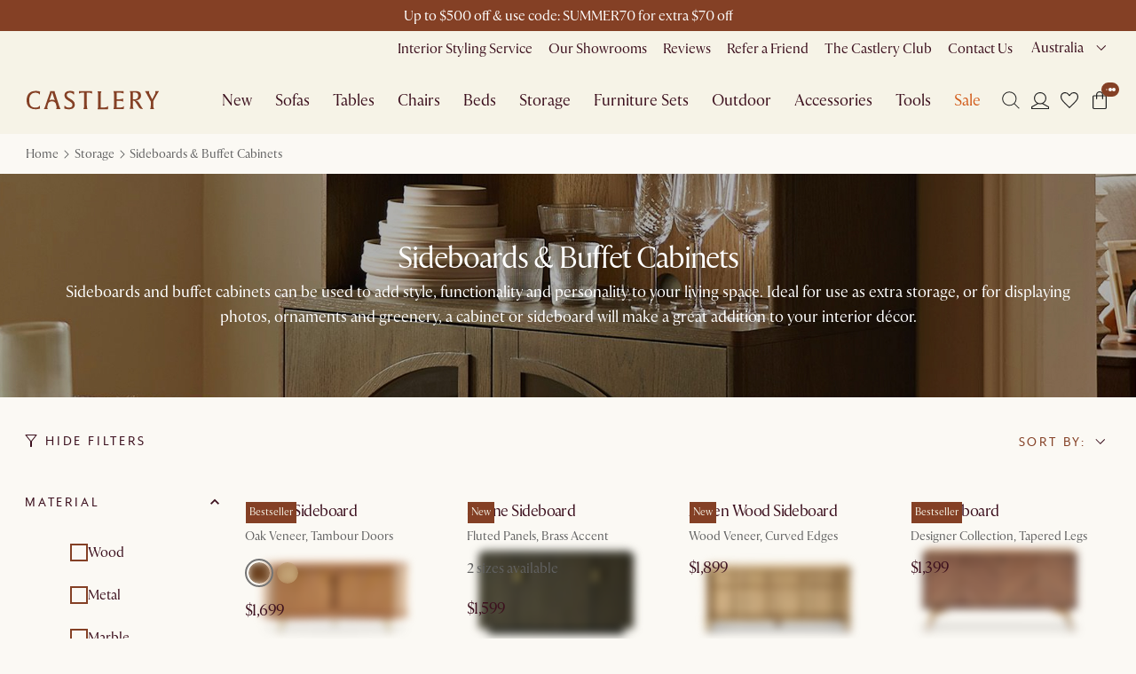

--- FILE ---
content_type: text/javascript
request_url: https://static.castlery.com.au/assets/web/_next/static/chunks/app/%5BdeviceTheme%5D/%5Bregion%5D/%5Blocale%5D/(PLP)/error-205c5d67ae1cf62f.js
body_size: 321
content:
(self.webpackChunk_N_E=self.webpackChunk_N_E||[]).push([[2168],{28165:function(r,e,n){Promise.resolve().then(n.bind(n,48766))},48766:function(r,e,n){"use strict";n.r(e),n.d(e,{default:function(){return o}});var u=n(56908),t=n(6919);function o(r){let{error:e,reset:n}=r;return(0,u.jsx)(t.b,{error:e,reset:n,pageType:"CATEGORY_PAGE",errorBoundaryName:"PLPErrorBoundary"})}}},function(r){r.O(0,[2938,4246,5297,6025,6919,2589,210,1744],function(){return r(r.s=28165)}),_N_E=r.O()}]);

--- FILE ---
content_type: text/javascript
request_url: https://static.castlery.com.au/assets/web/_next/static/chunks/app/%5BdeviceTheme%5D/%5Bregion%5D/%5Blocale%5D/(PLP)/categories/%5B...permalink%5D/page-78b2a3bd2deb1dbd.js
body_size: 851
content:
(self.webpackChunk_N_E=self.webpackChunk_N_E||[]).push([[5437],{62398:function(e,n,r){Promise.resolve().then(r.bind(r,4930)),Promise.resolve().then(r.bind(r,97317)),Promise.resolve().then(r.bind(r,53960)),Promise.resolve().then(r.bind(r,13911)),Promise.resolve().then(r.bind(r,62977)),Promise.resolve().then(r.bind(r,53027)),Promise.resolve().then(r.bind(r,68571)),Promise.resolve().then(r.bind(r,63829)),Promise.resolve().then(r.bind(r,3867)),Promise.resolve().then(r.bind(r,94876)),Promise.resolve().then(r.bind(r,84169)),Promise.resolve().then(r.bind(r,34936)),Promise.resolve().then(r.bind(r,26138)),Promise.resolve().then(r.bind(r,51429)),Promise.resolve().then(r.bind(r,20367)),Promise.resolve().then(r.bind(r,66309)),Promise.resolve().then(r.bind(r,47314)),Promise.resolve().then(r.bind(r,60489)),Promise.resolve().then(r.bind(r,19754)),Promise.resolve().then(r.bind(r,24558)),Promise.resolve().then(r.bind(r,61282)),Promise.resolve().then(r.bind(r,80995)),Promise.resolve().then(r.bind(r,37691)),Promise.resolve().then(r.bind(r,43455)),Promise.resolve().then(r.bind(r,36910)),Promise.resolve().then(r.bind(r,46111)),Promise.resolve().then(r.bind(r,19873)),Promise.resolve().then(r.bind(r,23797)),Promise.resolve().then(r.bind(r,50986)),Promise.resolve().then(r.bind(r,39589)),Promise.resolve().then(r.bind(r,64878)),Promise.resolve().then(r.bind(r,55337)),Promise.resolve().then(r.bind(r,25998)),Promise.resolve().then(r.bind(r,4381)),Promise.resolve().then(r.bind(r,35638)),Promise.resolve().then(r.bind(r,96404)),Promise.resolve().then(r.bind(r,90811)),Promise.resolve().then(r.bind(r,72503)),Promise.resolve().then(r.bind(r,17967)),Promise.resolve().then(r.bind(r,72027)),Promise.resolve().then(r.bind(r,28553)),Promise.resolve().then(r.bind(r,13768)),Promise.resolve().then(r.bind(r,85948)),Promise.resolve().then(r.bind(r,11697)),Promise.resolve().then(r.bind(r,41288)),Promise.resolve().then(r.bind(r,4846)),Promise.resolve().then(r.bind(r,64799)),Promise.resolve().then(r.bind(r,8208)),Promise.resolve().then(r.bind(r,96439)),Promise.resolve().then(r.bind(r,80103)),Promise.resolve().then(r.bind(r,31445)),Promise.resolve().then(r.bind(r,78027)),Promise.resolve().then(r.bind(r,7281)),Promise.resolve().then(r.bind(r,83475)),Promise.resolve().then(r.bind(r,14393)),Promise.resolve().then(r.bind(r,70019)),Promise.resolve().then(r.bind(r,40265)),Promise.resolve().then(r.bind(r,14468)),Promise.resolve().then(r.bind(r,95226)),Promise.resolve().then(r.bind(r,45173)),Promise.resolve().then(r.bind(r,28158)),Promise.resolve().then(r.bind(r,63053)),Promise.resolve().then(r.bind(r,85293)),Promise.resolve().then(r.bind(r,36930)),Promise.resolve().then(r.bind(r,76473)),Promise.resolve().then(r.bind(r,54798)),Promise.resolve().then(r.bind(r,63964)),Promise.resolve().then(r.bind(r,48894)),Promise.resolve().then(r.bind(r,50698)),Promise.resolve().then(r.bind(r,94454)),Promise.resolve().then(r.bind(r,9431)),Promise.resolve().then(r.bind(r,24680)),Promise.resolve().then(r.bind(r,33472)),Promise.resolve().then(r.bind(r,40712)),Promise.resolve().then(r.bind(r,55897)),Promise.resolve().then(r.bind(r,61160)),Promise.resolve().then(r.bind(r,68932)),Promise.resolve().then(r.bind(r,73978)),Promise.resolve().then(r.bind(r,67633)),Promise.resolve().then(r.bind(r,85363)),Promise.resolve().then(r.bind(r,57162)),Promise.resolve().then(r.bind(r,77111)),Promise.resolve().then(r.bind(r,83341)),Promise.resolve().then(r.bind(r,90860)),Promise.resolve().then(r.bind(r,54002)),Promise.resolve().then(r.bind(r,72466)),Promise.resolve().then(r.bind(r,51683)),Promise.resolve().then(r.bind(r,29531)),Promise.resolve().then(r.bind(r,92956)),Promise.resolve().then(r.bind(r,33574)),Promise.resolve().then(r.bind(r,3586)),Promise.resolve().then(r.bind(r,23630)),Promise.resolve().then(r.bind(r,86206)),Promise.resolve().then(r.bind(r,73113)),Promise.resolve().then(r.bind(r,55349)),Promise.resolve().then(r.bind(r,34345)),Promise.resolve().then(r.bind(r,57354)),Promise.resolve().then(r.bind(r,87368)),Promise.resolve().then(r.bind(r,51649)),Promise.resolve().then(r.bind(r,93664)),Promise.resolve().then(r.bind(r,66398)),Promise.resolve().then(r.bind(r,50255)),Promise.resolve().then(r.bind(r,15511)),Promise.resolve().then(r.bind(r,62882)),Promise.resolve().then(r.bind(r,42009)),Promise.resolve().then(r.bind(r,90837)),Promise.resolve().then(r.bind(r,86852)),Promise.resolve().then(r.bind(r,94479)),Promise.resolve().then(r.bind(r,70534)),Promise.resolve().then(r.bind(r,74690)),Promise.resolve().then(r.bind(r,57421)),Promise.resolve().then(r.bind(r,41951)),Promise.resolve().then(r.bind(r,59050))},62977:function(e,n,r){"use strict";r.d(n,{PlpPageClient:function(){return l}});var i=r(14455),s=r(96058),o=r(31065),t=r(50623);function l(e){let{permalinkList:n,link:r}=e,l=(0,i.useRef)(!1),h=(0,s.q)();return(0,i.useEffect)(()=>{if(!l.current&&Array.isArray(n)&&n.length>0){let e=n[0];h.dispatch((0,o.a4)({pageName:t.E0.CATEGORY_PAGE,customPageContent:e,customPageProduct:r})),l.current=!0}},[n]),null}}},function(e){e.O(0,[3403,2406,9137,6191,3312,8068,2938,4246,5297,6025,4468,4664,4770,3121,8638,1845,9552,5832,6770,6199,7279,1936,146,6051,3650,3441,1316,5936,5858,8515,4231,2393,7575,1423,9376,1597,8752,3760,8066,3890,9245,1671,5182,949,3299,6381,2770,2589,210,1744],function(){return e(e.s=62398)}),_N_E=e.O()}]);

--- FILE ---
content_type: text/javascript
request_url: https://static.castlery.com.au/assets/web/_next/static/chunks/733986c3-4f22fe2e90fb3301.js
body_size: 13429
content:
"use strict";(self.webpackChunk_N_E=self.webpackChunk_N_E||[]).push([[8068],{74911:function(t,e,r){r.d(e,{xl:function(){return ex}});var n="undefined"!=typeof globalThis?globalThis:"undefined"!=typeof window?window:void 0!==r.g?r.g:"undefined"!=typeof self?self:{},i={exports:{}};!function(t,e){var r,i="__lodash_hash_undefined__",o="[object Arguments]",s="[object Boolean]",a="[object Date]",u="[object Function]",c="[object GeneratorFunction]",l="[object Map]",h="[object Number]",f="[object Object]",d="[object Promise]",p="[object RegExp]",y="[object Set]",g="[object String]",_="[object Symbol]",v="[object WeakMap]",m="[object ArrayBuffer]",b="[object DataView]",w="[object Float32Array]",j="[object Float64Array]",x="[object Int8Array]",S="[object Int16Array]",O="[object Int32Array]",$="[object Uint8Array]",k="[object Uint8ClampedArray]",M="[object Uint16Array]",A="[object Uint32Array]",T=/\w*$/,E=/^\[object .+?Constructor\]$/,R=/^(?:0|[1-9]\d*)$/,C={};C[o]=C["[object Array]"]=C[m]=C[b]=C[s]=C[a]=C[w]=C[j]=C[x]=C[S]=C[O]=C[l]=C[h]=C[f]=C[p]=C[y]=C[g]=C[_]=C[$]=C[k]=C[M]=C[A]=!0,C["[object Error]"]=C[u]=C[v]=!1;var V="object"==typeof n&&n&&n.Object===Object&&n,L="object"==typeof self&&self&&self.Object===Object&&self,P=V||L||Function("return this")(),Q=e&&!e.nodeType&&e,q=Q&&t&&!t.nodeType&&t,F=q&&q.exports===Q;function z(t,e){return t.set(e[0],e[1]),t}function I(t,e){return t.add(e),t}function D(t,e,r,n){var i=-1,o=t?t.length:0;for(n&&o&&(r=t[++i]);++i<o;)r=e(r,t[i],i,t);return r}function U(t){var e=!1;if(null!=t&&"function"!=typeof t.toString)try{e=!!(t+"")}catch(t){}return e}function J(t){var e=-1,r=Array(t.size);return t.forEach(function(t,n){r[++e]=[n,t]}),r}function N(t,e){return function(r){return t(e(r))}}function G(t){var e=-1,r=Array(t.size);return t.forEach(function(t){r[++e]=t}),r}var W=Array.prototype,B=Function.prototype,H=Object.prototype,Y=P["__core-js_shared__"],X=(r=/[^.]+$/.exec(Y&&Y.keys&&Y.keys.IE_PROTO||""))?"Symbol(src)_1."+r:"",Z=B.toString,K=H.hasOwnProperty,tt=H.toString,te=RegExp("^"+Z.call(K).replace(/[\\^$.*+?()[\]{}|]/g,"\\$&").replace(/hasOwnProperty|(function).*?(?=\\\()| for .+?(?=\\\])/g,"$1.*?")+"$"),tr=F?P.Buffer:void 0,tn=P.Symbol,ti=P.Uint8Array,to=N(Object.getPrototypeOf,Object),ts=Object.create,ta=H.propertyIsEnumerable,tu=W.splice,tc=Object.getOwnPropertySymbols,tl=tr?tr.isBuffer:void 0,th=N(Object.keys,Object),tf=tV(P,"DataView"),td=tV(P,"Map"),tp=tV(P,"Promise"),ty=tV(P,"Set"),tg=tV(P,"WeakMap"),t_=tV(Object,"create"),tv=tq(tf),tm=tq(td),tb=tq(tp),tw=tq(ty),tj=tq(tg),tx=tn?tn.prototype:void 0,tS=tx?tx.valueOf:void 0;function tO(t){var e=-1,r=t?t.length:0;for(this.clear();++e<r;){var n=t[e];this.set(n[0],n[1])}}function t$(t){var e=-1,r=t?t.length:0;for(this.clear();++e<r;){var n=t[e];this.set(n[0],n[1])}}function tk(t){var e=-1,r=t?t.length:0;for(this.clear();++e<r;){var n=t[e];this.set(n[0],n[1])}}function tM(t){this.__data__=new t$(t)}function tA(t,e,r){var n=t[e];K.call(t,e)&&tF(n,r)&&(void 0!==r||e in t)||(t[e]=r)}function tT(t,e){for(var r=t.length;r--;)if(tF(t[r][0],e))return r;return -1}function tE(t){var e=new t.constructor(t.byteLength);return new ti(e).set(new ti(t)),e}function tR(t,e,r,n){r||(r={});for(var i=-1,o=e.length;++i<o;){var s=e[i],a=n?n(r[s],t[s],s,r,t):void 0;tA(r,s,void 0===a?t[s]:a)}return r}function tC(t,e){var r,n=t.__data__;return("string"==(r=typeof e)||"number"==r||"symbol"==r||"boolean"==r?"__proto__"!==e:null===e)?n["string"==typeof e?"string":"hash"]:n.map}function tV(t,e){var r=null==t?void 0:t[e];return!(!tJ(r)||X&&X in r)&&(tU(r)||U(r)?te:E).test(tq(r))?r:void 0}tO.prototype.clear=function(){this.__data__=t_?t_(null):{}},tO.prototype.delete=function(t){return this.has(t)&&delete this.__data__[t]},tO.prototype.get=function(t){var e=this.__data__;if(t_){var r=e[t];return r===i?void 0:r}return K.call(e,t)?e[t]:void 0},tO.prototype.has=function(t){var e=this.__data__;return t_?void 0!==e[t]:K.call(e,t)},tO.prototype.set=function(t,e){return this.__data__[t]=t_&&void 0===e?i:e,this},t$.prototype.clear=function(){this.__data__=[]},t$.prototype.delete=function(t){var e=this.__data__,r=tT(e,t);return!(r<0)&&(r==e.length-1?e.pop():tu.call(e,r,1),!0)},t$.prototype.get=function(t){var e=this.__data__,r=tT(e,t);return r<0?void 0:e[r][1]},t$.prototype.has=function(t){return tT(this.__data__,t)>-1},t$.prototype.set=function(t,e){var r=this.__data__,n=tT(r,t);return n<0?r.push([t,e]):r[n][1]=e,this},tk.prototype.clear=function(){this.__data__={hash:new tO,map:new(td||t$),string:new tO}},tk.prototype.delete=function(t){return tC(this,t).delete(t)},tk.prototype.get=function(t){return tC(this,t).get(t)},tk.prototype.has=function(t){return tC(this,t).has(t)},tk.prototype.set=function(t,e){return tC(this,t).set(t,e),this},tM.prototype.clear=function(){this.__data__=new t$},tM.prototype.delete=function(t){return this.__data__.delete(t)},tM.prototype.get=function(t){return this.__data__.get(t)},tM.prototype.has=function(t){return this.__data__.has(t)},tM.prototype.set=function(t,e){var r=this.__data__;if(r instanceof t$){var n=r.__data__;if(!td||n.length<199)return n.push([t,e]),this;r=this.__data__=new tk(n)}return r.set(t,e),this};var tL=tc?N(tc,Object):function(){return[]},tP=function(t){return tt.call(t)};function tQ(t){var e=t&&t.constructor;return t===("function"==typeof e&&e.prototype||H)}function tq(t){if(null!=t){try{return Z.call(t)}catch(t){}try{return t+""}catch(t){}}return""}function tF(t,e){return t===e||t!=t&&e!=e}(tf&&tP(new tf(new ArrayBuffer(1)))!=b||td&&tP(new td)!=l||tp&&tP(tp.resolve())!=d||ty&&tP(new ty)!=y||tg&&tP(new tg)!=v)&&(tP=function(t){var e=tt.call(t),r=e==f?t.constructor:void 0,n=r?tq(r):void 0;if(n)switch(n){case tv:return b;case tm:return l;case tb:return d;case tw:return y;case tj:return v}return e});var tz=Array.isArray;function tI(t){var e;return null!=t&&"number"==typeof(e=t.length)&&e>-1&&e%1==0&&e<=9007199254740991&&!tU(t)}var tD=tl||function(){return!1};function tU(t){var e=tJ(t)?tt.call(t):"";return e==u||e==c}function tJ(t){var e=typeof t;return!!t&&("object"==e||"function"==e)}function tN(t){return tI(t)?function(t,e){var r,n=tz(t)||t&&"object"==typeof t&&tI(t)&&K.call(t,"callee")&&(!ta.call(t,"callee")||tt.call(t)==o)?function(t,e){for(var r=-1,n=Array(t);++r<t;)n[r]=e(r);return n}(t.length,String):[],i=n.length,s=!!i;for(var a in t)K.call(t,a)&&!(s&&("length"==a||(r=null==(r=i)?9007199254740991:r)&&("number"==typeof a||R.test(a))&&a>-1&&a%1==0&&a<r))&&n.push(a);return n}(t):function(t){if(!tQ(t))return th(t);var e=[];for(var r in Object(t))K.call(t,r)&&"constructor"!=r&&e.push(r);return e}(t)}t.exports=function(t){return function t(e,r,n,i,d,v,E){if(i&&(R=v?i(e,d,v,E):i(e)),void 0!==R)return R;if(!tJ(e))return e;var R,V=tz(e);if(V){if(L=e.length,P=e.constructor(L),L&&"string"==typeof e[0]&&K.call(e,"index")&&(P.index=e.index,P.input=e.input),R=P,!r)return function(t,e){var r=-1,n=t.length;for(e||(e=Array(n));++r<n;)e[r]=t[r];return e}(e,R)}else{var L,P,Q,q,F,N,W=tP(e),B=W==u||W==c;if(tD(e))return function(t,e){if(e)return t.slice();var r=new t.constructor(t.length);return t.copy(r),r}(e,r);if(W==f||W==o||B&&!v){if(U(e))return v?e:{};if(R="function"!=typeof(Q=B?{}:e).constructor||tQ(Q)?{}:tJ(q=to(Q))?ts(q):{},!r)return F=(N=R)&&tR(e,tN(e),N),tR(e,tL(e),F)}else{if(!C[W])return v?e:{};R=function(t,e,r,n){var i,o,u,c=t.constructor;switch(e){case m:return tE(t);case s:case a:return new c(+t);case b:return i=n?tE(t.buffer):t.buffer,new t.constructor(i,t.byteOffset,t.byteLength);case w:case j:case x:case S:case O:case $:case k:case M:case A:return o=n?tE(t.buffer):t.buffer,new t.constructor(o,t.byteOffset,t.length);case l:return D(n?r(J(t),!0):J(t),z,new t.constructor);case h:case g:return new c(t);case p:return(u=new t.constructor(t.source,T.exec(t))).lastIndex=t.lastIndex,u;case y:return D(n?r(G(t),!0):G(t),I,new t.constructor);case _:return tS?Object(tS.call(t)):{}}}(e,W,t,r)}}E||(E=new tM);var H=E.get(e);if(H)return H;if(E.set(e,R),!V){var Y,X,Z=n?(X=tN(Y=e),tz(Y)?X:function(t,e){for(var r=-1,n=e.length,i=t.length;++r<n;)t[i+r]=e[r];return t}(X,tL(Y))):tN(e)}return!function(t,e){for(var r=-1,n=t?t.length:0;++r<n&&!1!==e(t[r],r,t););}(Z||e,function(o,s){Z&&(o=e[s=o]),tA(R,s,t(o,r,n,i,s,e,E))}),R}(t,!0,!0)}}(i,i.exports);var o=i.exports,s=function(){return(s=Object.assign||function(t){for(var e,r=1,n=arguments.length;r<n;r++)for(var i in e=arguments[r])Object.prototype.hasOwnProperty.call(e,i)&&(t[i]=e[i]);return t}).apply(this,arguments)};function a(t,e,r,n,i){var o,s,a,u;return o=this,s=void 0,a=void 0,u=function(){var o,s;return function(t,e){var r,n,i,o,s={label:0,sent:function(){if(1&i[0])throw i[1];return i[1]},trys:[],ops:[]};return o={next:a(0),throw:a(1),return:a(2)},"function"==typeof Symbol&&(o[Symbol.iterator]=function(){return this}),o;function a(a){return function(u){return function(a){if(r)throw TypeError("Generator is already executing.");for(;o&&(o=0,a[0]&&(s=0)),s;)try{if(r=1,n&&(i=2&a[0]?n.return:a[0]?n.throw||((i=n.return)&&i.call(n),0):n.next)&&!(i=i.call(n,a[1])).done)return i;switch(n=0,i&&(a=[2&a[0],i.value]),a[0]){case 0:case 1:i=a;break;case 4:return s.label++,{value:a[1],done:!1};case 5:s.label++,n=a[1],a=[0];continue;case 7:a=s.ops.pop(),s.trys.pop();continue;default:if(!(i=(i=s.trys).length>0&&i[i.length-1])&&(6===a[0]||2===a[0])){s=0;continue}if(3===a[0]&&(!i||a[1]>i[0]&&a[1]<i[3])){s.label=a[1];break}if(6===a[0]&&s.label<i[1]){s.label=i[1],i=a;break}if(i&&s.label<i[2]){s.label=i[2],s.ops.push(a);break}i[2]&&s.ops.pop(),s.trys.pop();continue}a=e.call(t,s)}catch(t){a=[6,t],n=0}finally{r=i=0}if(5&a[0])throw a[1];return{value:a[0]?a[1]:void 0,done:!0}}([a,u])}}}(this,function(a){switch(a.label){case 0:if(void 0===r)return[2];s=0,a.label=1;case 1:if(!(s<r.length))return[3,4];return[4,r[s](t,e,n,i)];case 2:if("canceled"===(o=a.sent()))return[3,4];a.label=3;case 3:return s++,[3,1];case 4:if("canceled"!==o)return[2,o];return[2]}})},new(a||(a=Promise))(function(t,e){function r(t){try{i(u.next(t))}catch(t){e(t)}}function n(t){try{i(u.throw(t))}catch(t){e(t)}}function i(e){var i;e.done?t(e.value):((i=e.value)instanceof a?i:new a(function(t){t(i)})).then(r,n)}i((u=u.apply(o,s||[])).next())})}var u=function(t,e){return void 0===e&&(e={}),t?{trackedAnalytics:s({sdkCode:t.sdkCode,sdkSemver:t.sdkSemver,techVersion:t.techVersion},e)}:null},c=function(){function t(t,e,r,n){var i=this;this.isMounted=!0,this.imgElement=t,this.htmlPluginState={cleanupCallbacks:[],pluginEventSubscription:[]};var s=o(e);a(t,s,r,this.htmlPluginState,n).then(function(t){if(i.isMounted){i.htmlPluginState.pluginEventSubscription.forEach(function(t){t()});var e=u(n,t);i.imgElement.setAttribute("src",s.toURL(e))}})}return t.prototype.update=function(t,e,r){var n=this,i=o(t);a(this.imgElement,i,e,this.htmlPluginState).then(function(t){if(n.isMounted){var e=u(r,t);n.imgElement.setAttribute("src",i.toURL(e))}})},t.prototype.unmount=function(){this.isMounted=!1},t}();class l{constructor(t){this.values=[],this.delimiter=":",this.hasValue(t)&&this.addValue(t)}toString(){return this.values.join(this.delimiter)}hasValue(t){return null!=t&&""!==t}addValue(t){return Array.isArray(t)?this.values=this.values.concat(t):this.values.push(t),this.values=this.values.filter(t=>this.hasValue(t)),this}setDelimiter(t){return this.delimiter=t,this}}class h extends Error{constructor(t="Unsupported"){super(t)}}function f(){return this._qualifierModel||{error:new h(`unsupported qualifier ${this.constructor.name}`)}}class d{constructor(){this._qualifierModel={}}toJson(){return f.apply(this)}}class p extends d{constructor(t,e){super(),this.delimiter="_",this.key=t,e instanceof l?this.qualifierValue=e:(this.qualifierValue=new l,this.qualifierValue.addValue(e))}toString(){let{key:t,delimiter:e,qualifierValue:r}=this;return`${t}${e}${r.toString()}`}addValue(t){return this.qualifierValue.addValue(t),this}}class y extends p{constructor(t,e){super("fl",e?new l([t,`${e}`]).setDelimiter(":"):t),this.flagValue=e}toString(){return super.toString().replace(/\./,"%2E")}getFlagValue(){return this.flagValue}}function g(){return this._actionModel&&Object.keys(this._actionModel).length?this._actionModel:{error:new h(`unsupported action ${this.constructor.name}`)}}class _{constructor(){this._actionModel={}}toJson(){return g.apply(this)}}class v extends _{constructor(){super(...arguments),this.qualifiers=new Map,this.flags=[],this.delimiter=",",this.actionTag=""}prepareQualifiers(){}getActionTag(){return this.actionTag}setActionTag(t){return this.actionTag=t,this}toString(){return this.prepareQualifiers(),(function(t,e){let r=Array.from(t.entries());return e.forEach(t=>{r.push(["fl",t])}),r.sort().map(t=>t[1])})(this.qualifiers,this.flags).join(this.delimiter)}addQualifier(t){if("string"==typeof t){let[e,r]=t.toLowerCase().split("_");"fl"===e?this.flags.push(new y(r)):this.qualifiers.set(e,new p(e,r))}else this.qualifiers.set(t.key,t);return this}addFlag(t){return"string"==typeof t?this.flags.push(new y(t)):t instanceof y&&this.flags.push(t),this}addValueToQualifier(t,e){return this.qualifiers.get(t).addValue(e),this}}class m extends v{constructor(t){super(),this.regionType=t}}class b extends m{constructor(){super("named")}x(t){return this.addQualifier(new p("x",t)),this}y(t){return this.addQualifier(new p("y",t)),this}width(t){return this.addQualifier(new p("w",t)),this}height(t){return this.addQualifier(new p("h",t)),this}}function w(){return new m("faces")}class j extends v{constructor(t){super(),this._actionModel={},this._strength=t,this._actionModel.actionType="blur",this._actionModel.strength=t}region(t){return this._actionModel.region={RegionType:t.regionType},this._region=t,this}strength(t){return this._strength=t,this._actionModel.strength=t,this}prepareQualifiers(){let t=this._strength?`:${this._strength}`:"";"_region"in this?(this._region.qualifiers.forEach(t=>this.addQualifier(t)),"named"===this._region.regionType&&this.addQualifier(new p("e",`blur_region${t}`)),"ocr_text"===this._region.regionType&&(this.addQualifier(new p("e",`blur_region${t}`)),this.addQualifier(new p("g","ocr_text"))),"faces"===this._region.regionType&&this.addQualifier(new p("e",`blur_faces${t}`))):this.addQualifier(new p("e",`blur${t}`))}static fromJson(t){let{actionType:e,strength:r,region:n}=t,i=new this(r);return r&&i.strength(r),n&&"faces"===n.RegionType&&i.region(w()),n&&"custom"===n.RegionType&&i.region(new b),i}}function x(t){let e={};return Object.keys(t).forEach(r=>{e[t[r]]=r}),e}let S={limitFit:"limit",limitFill:"lfill",minimumFit:"mfit",thumbnail:"thumb",limitPad:"lpad",minimumPad:"mpad"},O={redEye:"redeye",advancedRedEye:"adv_redeye",oilPaint:"oil_paint",unsharpMask:"unsharp_mask",makeTransparent:"make_transparent"},$={autoBest:"auto:best",autoEco:"auto:eco",autoGood:"auto:good",autoLow:"auto:low",jpegminiHigh:"jpegmini:1",jpegminiMedium:"jpegmini:2",jpegminiBest:"jpegmini:0"},k={444:"CHROMA_444",420:"CHROMA_420"},M=x(k);x({noCmyk:"no_cmyk",keepCmyk:"keep_cmyk",tinySrgb:"tinysrgb",srgbTrueColor:"srgb:truecolor"});let A=x(S),T=x({colorSpace:"cs",dpr:"dpr",density:"dn",defaultImage:"d",format:"f",quality:"q"}),E=x(O);x($),x({fullHd:"full_hd",fullHdWifi:"full_hd_wifi",fullHdLean:"full_hd_lean",hdLean:"hd_lean"});class R extends v{constructor(t,e){super(),this._actionModel={},this._actionModel.actionType=E[t]||t;let r=this.createEffectQualifier(t,e);this.addQualifier(r)}createEffectQualifier(t,e){return new p("e",e?new l([t,`${e}`]).setDelimiter(":"):new l(t))}static fromJson(t){let{actionType:e,level:r,strength:n}=t;return new this(O[e]||e,r||n)}}class C extends R{constructor(t,e){super(t,e),this.LEVEL_NAME="level",this._actionModel={},this.effectType=t,this._actionModel.actionType=E[t]||t,e&&this.setLevel(e)}setLevel(t){this._actionModel[this.LEVEL_NAME]=t;let e=this.createEffectQualifier(this.effectType,t);return this.addQualifier(e),this}}function V(t){return t&&t.match(/^#/)?`rgb:${t.substr(1)}`:t}class L extends v{constructor(){super(),this._actionModel={},this._actionModel.actionType="vectorize"}numOfColors(t){return this._actionModel.numOfColors=t,this._numOfColors=t,this}detailsLevel(t){return this._actionModel.detailLevel=t,this._detailsLevel=t,this}despeckleLevel(t){return this._actionModel.despeckleLevel=t,this._despeckleLevel=t,this}cornersLevel(t){return this._actionModel.cornersLevel=t,this._cornersLevel=t,this}paths(t){return this._actionModel.paths=t,this._paths=t,this}prepareQualifiers(){let t="vectorize";this._numOfColors&&(t+=`:${new l(`colors:${this._numOfColors}`).toString()}`),this._detailsLevel&&(t+=`:${new l(`detail:${this._detailsLevel}`).toString()}`),this._despeckleLevel&&(t+=`:${new l(`despeckle:${this._despeckleLevel}`).toString()}`),this._paths&&(t+=`:${new l(`paths:${this._paths}`).toString()}`),this._cornersLevel&&(t+=`:${new l(`corners:${this._cornersLevel}`).toString()}`),this.addQualifier(new p("e",t))}static fromJson(t){let{actionType:e,paths:r,cornersLevel:n,despeckleLevel:i,detailLevel:o,numOfColors:s}=t,a=new this;return r&&a.paths(r),n&&a.cornersLevel(n),i&&a.despeckleLevel(i),o&&a.detailsLevel(o),s&&a.numOfColors(s),a}}class P extends C{level(t){return this._actionModel.level=t,this.setLevel(t)}}class Q extends v{constructor(){super(),this._actionModel={},this._actionModel.actionType="assistColorblind",this.addQualifier(new p("e",new l("assist_colorblind")))}xray(){return this._actionModel.type="xray",this.addQualifier(new p("e",new l(["assist_colorblind","xray"]).setDelimiter(":")))}stripesStrength(t){return this._actionModel.type="stripes",this._actionModel.stripesStrength=t,this.addQualifier(new p("e",new l(["assist_colorblind",t]).setDelimiter(":")))}static fromJson(t){let{actionType:e,type:r,stripesStrength:n}=t,i=new this;return"xray"===r&&i.xray(),"stripes"===r&&n&&i.stripesStrength(n),i}}class q extends P{color(t){return this._actionModel.color=t,this.addQualifier(new p("co",new l(V(t))))}static fromJson(t){let{actionType:e,level:r,color:n}=t,i=new this(e,r);return n&&i.color(n),i}}class F extends v{constructor(t){super(),this._actionModel={},this._squareSize=t,this._actionModel.actionType="pixelate",this._actionModel.squareSize=t}region(t){return this._region=t,this._actionModel.region={RegionType:this._region.regionType},this}squareSize(t){return this._squareSize=t,this._actionModel.squareSize=t,this}prepareQualifiers(){let t=this._squareSize?`:${this._squareSize}`:"";"_region"in this?(this._region.qualifiers.forEach(t=>this.addQualifier(t)),"named"===this._region.regionType&&this.addQualifier(new p("e",`pixelate_region${t}`)),"ocr_text"===this._region.regionType&&(this.addQualifier(new p("e",`pixelate_region${t}`)),this.addQualifier(new p("g","ocr_text"))),"faces"===this._region.regionType&&this.addQualifier(new p("e",`pixelate_faces${t}`))):this.addQualifier(new p("e",`pixelate${t}`))}static fromJson(t){let{actionType:e,region:r,squareSize:n}=t,i=new this(n);return n&&i.squareSize(n),r&&"faces"===r.RegionType&&i.region(w()),r&&"custom"===r.RegionType&&i.region(new b),i}}function z(t){return new q("colorize",t)}class I extends v{constructor(t){super(),this.addQualifier(new p("b",new l(t).setDelimiter("_")))}}class D{constructor(t){this.raw=t}toString(){return this.raw}toJson(){return{error:new h(`unsupported action ${this.constructor.name}`)}}}class U extends l{constructor(t){super(t),this.val=t}getValue(){return this.val}}class J extends v{constructor(t,e,r){let n;super(),this._actionModel={},n=e instanceof U?e.getValue():e,this._actionModel.actionType=T[t],this._actionModel[r]=n,this.addQualifier(new p(t,e))}}class N extends y{constructor(t){super("progressive",t)}}class G extends J{constructor(t,e){super(t,e,"formatType")}lossy(){return this._actionModel.lossy=!0,this.addFlag(new y("lossy")),this}progressive(t){return t instanceof N?(this._actionModel.progressive={mode:t.getFlagValue()},this.addFlag(t)):(this._actionModel.progressive={mode:t},this.addFlag(new y("progressive",t))),this}preserveTransparency(){return this._actionModel.preserveTransparency=!0,this.addFlag(new y("preserve_transparency")),this}static fromJson(t){let e;let{formatType:r,lossy:n,progressive:i,preserveTransparency:o}=t;return e=r?new this("f",r):new this("f"),i&&(i.mode?e.progressive(i.mode):e.progressive()),n&&e.lossy(),o&&e.preserveTransparency(),e}}class W{constructor(){this.actions=[]}addAction(t){let e;if("string"==typeof t){if(t.indexOf("/")>=0)throw"addAction cannot accept a string with a forward slash in it - /, use .addTransformation() instead";e=new D(t)}else e=t;return this.actions.push(e),this}addTransformation(t){return t instanceof W?this.actions=this.actions.concat(t.actions):this.actions.push(new D(t)),this}toString(){return this.actions.map(t=>t.toString()).filter(t=>t).join("/")}animated(t){return this.addAction(t)}border(t){return this.addAction(t)}reshape(t){return this.addAction(t)}resize(t){return this.addAction(t)}quality(t){return this.addAction(new G("q",t)),this}format(t){return this.addAction(new G("f",t)),this}roundCorners(t){return this.addAction(t)}overlay(t){return this.addAction(t)}underlay(t){return t.setLayerType("u"),this.addAction(t)}addVariable(t){return this.addAction(t)}conditional(t){return this.addAction(t)}effect(t){return this.addAction(t)}adjust(t){return this.addAction(t)}rotate(t){return this.addAction(t)}namedTransformation(t){return this.addAction(t)}delivery(t){return this.addAction(t)}backgroundColor(t){return this.addAction(new I(V(t)))}psdTools(t){return this.addAction(t)}extract(t){return this.addAction(t)}addFlag(t){let e=new v,r=t;return"string"==typeof t&&(r=new y(t)),e.addQualifier(r),this.addAction(e)}customFunction(t){return this.addAction(t)}transcode(t){return this.addAction(t)}videoEdit(t){return this.addAction(t)}toJson(){let t=[];for(let e of this.actions){let r=e.toJson();if("error"in r&&r.error)return r;t.push(r)}return{actions:t}}}function B(t){let e=t.toString();return e.match(/[A-Z]/gi)||e.length>1&&"0"===e[0]?e:isNaN(parseFloat(e))||-1!==e.indexOf(":")||-1!==e.indexOf(".")?e:`${e}.0`}class H extends l{}class Y extends v{constructor(t,e,r){super(),this._actionModel={dimensions:{}},this._actionModel.actionType=A[t]||t,this.addQualifier(new p("c",t)),e&&this.width(e),r&&this.height(r)}height(t){return this._actionModel.dimensions.height=t,this.addQualifier(new p("h",t))}width(t){return this._actionModel.dimensions.width=t,this.addQualifier(new p("w",t))}aspectRatio(t){return t instanceof H?(this._actionModel.dimensions.aspectRatio=`${t}`,this.addQualifier(new p("ar",t))):"number"==typeof t||"string"==typeof t?(this._actionModel.dimensions.aspectRatio=B(t),this.addQualifier(new p("ar",B(t)))):t instanceof y?(this._actionModel.dimensions.aspectRatio=`${t.qualifierValue}`,this.addFlag(t)):void 0}relative(){return this._actionModel.relative=!0,this.addFlag(new y("relative"))}regionRelative(){return this._actionModel.regionRelative=!0,this.addFlag(new y("region_relative"))}static fromJson(t){let{actionType:e,dimensions:r,relative:n,regionRelative:i}=t,{aspectRatio:o,width:s,height:a}=r,u=new this(S[e]||e,s,a);return o&&u.aspectRatio("ignore_aspect_ratio"===o?new y("ignore_aspect_ratio"):o),n&&u.relative(),i&&u.regionRelative(),u}}class X extends p{constructor(t){super("g",new l(t))}}class Z extends X{constructor(){super("auto")}autoFocus(...t){return this.addValue(t),this}}class K extends X{constructor(t){super(t)}fallbackGravity(t){return this.addValue(t.qualifierValue),this}}class tt extends X{constructor(t){super(t)}}function te(...t){return new K([...t])}class tr extends l{constructor(t){super(),this.name=t}toString(){return this.name}}function tn(t){return`${t}`.replace("g_","")}function ti(t){let e=t.toString().split("_"),r={object:e[0]};return e.length>1&&("avoid"===e[1]?r.avoid=!0:r.weight=+e[1]),r}function to(t){let e="auto"===t?new Z:t;return{gravityType:"auto",autoFocus:(`${t}`.startsWith("auto:")?`${t}`.split(":").filter(t=>"auto"!==t):e.qualifierValue.values.filter(t=>"auto"!==t)).map(ti)}}class ts extends l{constructor(t,e){super(),this._weight=e,this.focusOn=t,this.shouldAvoid=!1}static focusOn(t,e){return new ts(t,e)}shouldAddWeight(){return"number"==typeof this._weight||"string"==typeof this._weight||this.shouldAvoid}getName(){return this.focusOn.name}getWeight(){return this.shouldAvoid?"avoid":this._weight}toString(){return this.shouldAddWeight()?`${this.getName()}_${this.getWeight()}`:`${this.getName()}`}weight(t){return this._weight=t,this}avoid(){return this.shouldAvoid=!0,this}}class ta extends l{constructor(t){super(),this.val=t}toString(){return this.val}}function tu(t){let{object:e,weight:r,avoid:n}=t,i=new ts(new tr(e));return(r||0===r)&&i.weight(r),n&&i.avoid(),i}function tc(t){let e=(t.autoFocus||[]).map(tu);return new Z().autoFocus(...e)}class tl extends Y{gravity(t){var e;this._actionModel.gravity=["north","center","east","west","south","north_west","south_east","south_west","north_east"].includes(tn(e=t))?{compass:tn(e),gravityType:"direction"}:"ocr_text"===tn(e)?{gravityType:"ocr"}:e&&"auto"===`${e}`.split(":")[0]||"auto"===`${e.qualifierValue}`.split(":")[0]?to(e):function(t){let e=`${t}`.split(":").includes("auto"),r=t.qualifierValue.values,n={gravityType:"object",focusOnObjects:(e?r.slice(0,r.length-1):r).map(t=>`${t}`)};if(e){let t=r[r.length-1].values.slice(1),e=new Z().autoFocus(...t);n.fallbackGravity=to(e)}return n}("string"==typeof e?new K(e.split(":").map(t=>new tr(t))):e);let r="string"==typeof t?new p("g",t):t;return this.addQualifier(r)}static fromJson(t){var e;let r=super.fromJson.apply(this,[t]);return t.gravity&&r.gravity("direction"===(e=t.gravity).gravityType?new tt(new ta(e.compass)):"ocr"===e.gravityType?te(new tr("ocr_text")):"auto"===e.gravityType?tc(e):function(t){let e=te(...(t.focusOnObjects||[]).map(t=>new tr(t)));if(t.fallbackGravity){let r=tc(t.fallbackGravity);e.fallbackGravity(r)}return e}(e)),r}}class th extends p{constructor(t){super("b"),t&&this.addValue(t)}}class tf extends th{intensity(t){return this.intensityLevel=t,this}brightness(t){return this.brightnessLevel=t,this}toString(){return`
    b_blurred
    ${this.intensityLevel?`:${this.intensityLevel}`:""}
    ${this.brightnessLevel?`:${this.brightnessLevel}`:""}
    `.replace(/\s+/g,"")}}class td extends th{constructor(){super(),this._palette=[]}contrast(){return this._contrast=!0,this}palette(...t){return this._palette=t.map(t=>V(t)),this}}class tp extends td{toString(){return`
    b_auto:border
    ${this._contrast?"_contrast":""}
    ${this._palette.length?`:palette_${this._palette.join("_")}`:""}
    `.replace(/\s+/g,"")}}class ty extends td{gradientColors(t){return this._gradientColors=t,this}gradientDirection(t){return this._gradientDirection=t,this}}class tg extends ty{toString(){return`
    b_auto:border_gradient
    ${this._contrast?"_contrast":""}
    ${this._gradientColors?`:${this._gradientColors}`:""}
    ${this._gradientDirection?`:${this._gradientDirection}`:""}
    ${this._palette.length?`:palette_${this._palette.join("_")}`:""}
    `.replace(/\s+/g,"")}}class t_ extends ty{toString(){return`
    b_auto:predominant_gradient
    ${this._contrast?"_contrast":""}
    ${this._gradientColors?`:${this._gradientColors}`:""}
    ${this._gradientDirection?`:${this._gradientDirection}`:""}
    ${this._palette.length?`:palette_${this._palette.join("_")}`:""}
    `.replace(/\s+/g,"")}}class tv extends td{toString(){return`
    b_auto:predominant
    ${this._contrast?"_contrast":""}
    ${this._palette.length?`:palette_${this._palette.join("_")}`:""}
    `.replace(/\s+/g,"")}}function tm(t){return`${t}`.replace("b_","")}function tb(t){let e=t._contrast,r=t._palette,n={backgroundType:""};return e&&(n.contrast=!0),r&&(n.palette=r),n}function tw(t){let e=t._gradientColors,r=`${t._gradientDirection}`,n=tb(t);return e&&(n.gradientColors=e),r&&(n.gradientDirection=r),n}function tj(){return new U("auto")}function tx(){return new th("auto")}function tS(t,e){let{gradientColors:r,gradientDirection:n,contrast:i,palette:o}=e;return i&&t.contrast(),o&&t.palette(...o),r&&t.gradientColors(+r),n&&t.gradientDirection(n),t}function tO(t,e){let{contrast:r,palette:n}=e;return r&&t.contrast(),n&&t.palette(...n),t}class t$ extends tl{background(t){return this._actionModel.background="auto"===tm(t)?{backgroundType:"auto"}:t instanceof tf?function(t){let{intensityLevel:e,brightnessLevel:r}=t,n={backgroundType:"blurred"};return(e||0===e)&&(n.intensity=e),(r||0===r)&&(n.brightness=r),n}(t):t instanceof tp?Object.assign(Object.assign({},tb(t)),{backgroundType:"border"}):t instanceof tg?Object.assign(Object.assign({},tw(t)),{backgroundType:"borderGradient"}):t instanceof tv?Object.assign(Object.assign({},tb(t)),{backgroundType:"predominant"}):t instanceof t_?Object.assign(Object.assign({},tw(t)),{backgroundType:"predominantGradient"}):{backgroundType:"color",color:tm(t)},this.addQualifier(t)}offsetX(t){return this._actionModel.x=t,this.addQualifier(new p("x",t))}offsetY(t){return this._actionModel.y=t,this.addQualifier(new p("y",t))}static fromJson(t){let e=super.fromJson.apply(this,[t]);return t.background&&e.background(function(t){let{backgroundType:e}=t;switch(e){case"auto":return tx();case"blurred":return function(t){let{brightness:e,intensity:r}=t,n=new tf;return(e||0==e)&&n.brightness(e),(r||0==r)&&n.intensity(r),n}(t);case"border":return tO(new tp,t);case"borderGradient":return tS(new tg,t);case"predominant":return tO(new tv,t);case"predominantGradient":return tS(new t_,t);default:return new th(V(t.color))}}(t.background)),t.x&&e.offsetX(t.x),t.y&&e.offsetY(t.y),t.zoom&&e.zoom(t.zoom),e}}class tk extends tl{x(t){return this._actionModel.x=t,this.addQualifier(new p("x",t))}y(t){return this._actionModel.y=t,this.addQualifier(new p("y",t))}zoom(t){return this._actionModel.zoom=t,this.addQualifier(new p("z",t))}static fromJson(t){let e=super.fromJson.apply(this,[t]);return t.x&&e.x(t.x),t.y&&e.y(t.y),t.zoom&&e.zoom(t.zoom),e}}class tM extends tl{x(t){return this._actionModel.x=t,this.addQualifier(new p("x",t))}y(t){return this._actionModel.y=t,this.addQualifier(new p("y",t))}static fromJson(t){let e=super.fromJson.apply(this,[t]);return t.x&&e.x(t.x),t.y&&e.y(t.y),e}}class tA extends J{constructor(t){super("q",t.toString(),"level")}chromaSubSampling(t){this._actionModel.chromaSubSampling=k[t];let e=new l([this._actionModel.level,t]);return e.setDelimiter(":"),this.addQualifier(new p("q",e))}quantization(t){this._actionModel.quantization=t;let e=new l([this._actionModel.level,`qmax_${t}`]).setDelimiter(":");return this.addQualifier(new p("q",e))}static fromJson(t){let{level:e,chromaSubSampling:r,quantization:n}=t,i=new this($[e]||e);if(r){let t=M[r.toUpperCase()];t&&i.chromaSubSampling(+t)}return n&&i.quantization(n),i}}function tT(t){return new G("f",t)}function tE(t){return new tA(t)}z(70).color("black"),z(40).color("white"),new R("grayscale"),new Q,new W().effect(new L).delivery(tE("auto")).delivery(tT(new U("svg"))),new W().effect(new F(void 0)).delivery(tE("auto")).delivery(tT(tj())),new W().effect(new j(2e3)).delivery(tE("auto")).delivery(tT(tj())),new W().resize(new t$("pad","iw_div_2",void 0).aspectRatio(1).background(tx())).resize(new tk("crop",1,1).gravity(new tt(new ta("north_east")))).resize(new tM("fill",void 0,void 0).height("ih").width("iw")).delivery(tE("auto")).delivery(tT(tj()));var tR={flv:"x-flv","3gp":"3gpp",mov:"quicktime",mpg:"mpeg",avi:"x-msvideo",wmv:"x-ms-wmv",ogv:"ogg",webm:"webm",mp4:"mp4"},tC="?_a=",tV=function(){function t(t,e,r,n,i,s){var u=this;this.mimeType="video",this.mimeSubTypes=tR,this.videoElement=t,this.originalVideo=e,this.htmlPluginState={cleanupCallbacks:[],pluginEventSubscription:[]};var c=o(e);a(t,e,n,this.htmlPluginState).then(function(){u.htmlPluginState.pluginEventSubscription.forEach(function(t){t()}),u.setVideoAttributes(i,s),u.handleSourceToVideo(c,r)})}return t.prototype.handleSourceToVideo=function(t,e){var r=this;e?this.generateUserSources(t,e):["webm","mp4","ogv"].forEach(function(e){r.appendSourceTag(t,e)})},t.prototype.generateUserSources=function(t,e){var r=this;e.map(function(e){var n=e.type,i=e.codecs,s=e.transcode;return r.appendSourceTag(o(t).transcode(s),n,r.buildMimeType(n,i))})},t.prototype.appendSourceTag=function(t,e,r){var n=document.createElement("source"),i=t.toURL().split(tC),o=i[1]?"".concat(tC).concat(i[1]):"";n.src="".concat(i[0],".").concat(e).concat(o),n.type=r||"video/".concat(tR[e]||e),this.videoElement.appendChild(n)},t.prototype.buildMimeType=function(t,e){var r="".concat(this.mimeType,"/").concat(this.mimeSubTypes[t]||t);return e&&(r+="; codecs="+(Array.isArray(e)?e.join(", "):e)),r},t.prototype.setVideoAttributes=function(t,e){var r;if(void 0===t&&(t={}),"auto"===e){var n=o(this.originalVideo);t.poster=n.quality("auto").format("jpg").addTransformation("so_auto").toURL()}else e&&(t.poster=null===(r=e.toURL)||void 0===r?void 0:r.call(e));for(var i=0,s=Object.entries(t);i<s.length;i++){var a=s[i],u=a[0],c=a[1];c&&this.videoElement.setAttribute(u,"poster"===u?c:"")}},t.prototype.update=function(t,e,r,n,i){var o=this;if(t!==this.originalVideo){for(var s=this.videoElement.getElementsByTagName("SOURCE");s[0];)s[0].parentNode.removeChild(s[0]);a(this.videoElement,t,r,this.htmlPluginState).then(function(){o.setVideoAttributes(n,i),o.handleSourceToVideo(t,e),o.videoElement.load()})}},t}(),tL="object"==typeof n&&n&&n.Object===Object&&n,tP="object"==typeof self&&self&&self.Object===Object&&self;function tQ(t){t.cleanupCallbacks.forEach(function(t){t()})}tL||tP||Function("return this")(),Object.prototype.toString;var tq=function(t,e){return(tq=Object.setPrototypeOf||({__proto__:[]})instanceof Array&&function(t,e){t.__proto__=e}||function(t,e){for(var r in e)e.hasOwnProperty(r)&&(t[r]=e[r])})(t,e)};function tF(t,e){function r(){this.constructor=t}tq(t,e),t.prototype=null===e?Object.create(e):(r.prototype=e.prototype,new r)}var tz=function(){return(tz=Object.assign||function(t){for(var e,r=1,n=arguments.length;r<n;r++)for(var i in e=arguments[r])Object.prototype.hasOwnProperty.call(e,i)&&(t[i]=e[i]);return t}).apply(this,arguments)};function tI(t,e){var r={};for(var n in t)Object.prototype.hasOwnProperty.call(t,n)&&0>e.indexOf(n)&&(r[n]=t[n]);if(null!=t&&"function"==typeof Object.getOwnPropertySymbols)for(var i=0,n=Object.getOwnPropertySymbols(t);i<n.length;i++)0>e.indexOf(n[i])&&Object.prototype.propertyIsEnumerable.call(t,n[i])&&(r[n[i]]=t[n[i]]);return r}var tD={exports:{}},tU={},tJ=Object.getOwnPropertySymbols,tN=Object.prototype.hasOwnProperty,tG=Object.prototype.propertyIsEnumerable,tW=!function(){try{if(!Object.assign)return!1;var t=new String("abc");if(t[5]="de","5"===Object.getOwnPropertyNames(t)[0])return!1;for(var e={},r=0;r<10;r++)e["_"+String.fromCharCode(r)]=r;var n=Object.getOwnPropertyNames(e).map(function(t){return e[t]});if("0123456789"!==n.join(""))return!1;var i={};if("abcdefghijklmnopqrst".split("").forEach(function(t){i[t]=t}),"abcdefghijklmnopqrst"!==Object.keys(Object.assign({},i)).join(""))return!1;return!0}catch(t){return!1}}()?function(t,e){for(var r,n,i=function(t){if(null==t)throw TypeError("Object.assign cannot be called with null or undefined");return Object(t)}(t),o=1;o<arguments.length;o++){for(var s in r=Object(arguments[o]))tN.call(r,s)&&(i[s]=r[s]);if(tJ){n=tJ(r);for(var a=0;a<n.length;a++)tG.call(r,n[a])&&(i[n[a]]=r[n[a]])}}return i}:Object.assign,tB="function"==typeof Symbol&&Symbol.for,tH=tB?Symbol.for("react.element"):60103,tY=tB?Symbol.for("react.portal"):60106,tX=tB?Symbol.for("react.fragment"):60107,tZ=tB?Symbol.for("react.strict_mode"):60108,tK=tB?Symbol.for("react.profiler"):60114,t0=tB?Symbol.for("react.provider"):60109,t1=tB?Symbol.for("react.context"):60110,t2=tB?Symbol.for("react.forward_ref"):60112,t4=tB?Symbol.for("react.suspense"):60113,t6=tB?Symbol.for("react.memo"):60115,t3=tB?Symbol.for("react.lazy"):60116,t9="function"==typeof Symbol&&Symbol.iterator;function t7(t){for(var e="https://reactjs.org/docs/error-decoder.html?invariant="+t,r=1;r<arguments.length;r++)e+="&args[]="+encodeURIComponent(arguments[r]);return"Minified React error #"+t+"; visit "+e+" for the full message or use the non-minified dev environment for full errors and additional helpful warnings."}var t5={isMounted:function(){return!1},enqueueForceUpdate:function(){},enqueueReplaceState:function(){},enqueueSetState:function(){}},t8={};function et(t,e,r){this.props=t,this.context=e,this.refs=t8,this.updater=r||t5}function ee(){}function er(t,e,r){this.props=t,this.context=e,this.refs=t8,this.updater=r||t5}et.prototype.isReactComponent={},et.prototype.setState=function(t,e){if("object"!=typeof t&&"function"!=typeof t&&null!=t)throw Error(t7(85));this.updater.enqueueSetState(this,t,e,"setState")},et.prototype.forceUpdate=function(t){this.updater.enqueueForceUpdate(this,t,"forceUpdate")},ee.prototype=et.prototype;var en=er.prototype=new ee;en.constructor=er,tW(en,et.prototype),en.isPureReactComponent=!0;var ei={current:null},eo=Object.prototype.hasOwnProperty,es={key:!0,ref:!0,__self:!0,__source:!0};function ea(t,e,r){var n,i={},o=null,s=null;if(null!=e)for(n in void 0!==e.ref&&(s=e.ref),void 0!==e.key&&(o=""+e.key),e)eo.call(e,n)&&!es.hasOwnProperty(n)&&(i[n]=e[n]);var a=arguments.length-2;if(1===a)i.children=r;else if(1<a){for(var u=Array(a),c=0;c<a;c++)u[c]=arguments[c+2];i.children=u}if(t&&t.defaultProps)for(n in a=t.defaultProps)void 0===i[n]&&(i[n]=a[n]);return{$$typeof:tH,type:t,key:o,ref:s,props:i,_owner:ei.current}}function eu(t){return"object"==typeof t&&null!==t&&t.$$typeof===tH}var ec=/\/+/g,el=[];function eh(t,e,r,n){if(el.length){var i=el.pop();return i.result=t,i.keyPrefix=e,i.func=r,i.context=n,i.count=0,i}return{result:t,keyPrefix:e,func:r,context:n,count:0}}function ef(t){t.result=null,t.keyPrefix=null,t.func=null,t.context=null,t.count=0,10>el.length&&el.push(t)}function ed(t,e,r){return null==t?0:function t(e,r,n,i){var o=typeof e;("undefined"===o||"boolean"===o)&&(e=null);var s=!1;if(null===e)s=!0;else switch(o){case"string":case"number":s=!0;break;case"object":switch(e.$$typeof){case tH:case tY:s=!0}}if(s)return n(i,e,""===r?"."+ep(e,0):r),1;if(s=0,r=""===r?".":r+":",Array.isArray(e))for(var a=0;a<e.length;a++){var u=r+ep(o=e[a],a);s+=t(o,u,n,i)}else if("function"==typeof(u=null===e||"object"!=typeof e?null:"function"==typeof(u=t9&&e[t9]||e["@@iterator"])?u:null))for(e=u.call(e),a=0;!(o=e.next()).done;)u=r+ep(o=o.value,a++),s+=t(o,u,n,i);else if("object"===o)throw Error(t7(31,"[object Object]"==(n=""+e)?"object with keys {"+Object.keys(e).join(", ")+"}":n,""));return s}(t,"",e,r)}function ep(t,e){var r,n;return"object"==typeof t&&null!==t&&null!=t.key?(r=t.key,n={"=":"=0",":":"=2"},"$"+(""+r).replace(/[=:]/g,function(t){return n[t]})):e.toString(36)}function ey(t,e){t.func.call(t.context,e,t.count++)}function eg(t,e,r){var n,i,o=t.result,s=t.keyPrefix;Array.isArray(t=t.func.call(t.context,e,t.count++))?e_(t,o,r,function(t){return t}):null!=t&&(eu(t)&&(n=t,i=s+(!t.key||e&&e.key===t.key?"":(""+t.key).replace(ec,"$&/")+"/")+r,t={$$typeof:tH,type:n.type,key:i,ref:n.ref,props:n.props,_owner:n._owner}),o.push(t))}function e_(t,e,r,n,i){var o="";null!=r&&(o=(""+r).replace(ec,"$&/")+"/"),ed(t,eg,e=eh(e,o,n,i)),ef(e)}var ev={current:null};function em(){var t=ev.current;if(null===t)throw Error(t7(321));return t}tU.Children={map:function(t,e,r){if(null==t)return t;var n=[];return e_(t,n,null,e,r),n},forEach:function(t,e,r){if(null==t)return t;ed(t,ey,e=eh(null,null,e,r)),ef(e)},count:function(t){return ed(t,function(){return null},null)},toArray:function(t){var e=[];return e_(t,e,null,function(t){return t}),e},only:function(t){if(!eu(t))throw Error(t7(143));return t}},tU.Component=et,tU.Fragment=tX,tU.Profiler=tK,tU.PureComponent=er,tU.StrictMode=tZ,tU.Suspense=t4,tU.__SECRET_INTERNALS_DO_NOT_USE_OR_YOU_WILL_BE_FIRED={ReactCurrentDispatcher:ev,ReactCurrentBatchConfig:{suspense:null},ReactCurrentOwner:ei,IsSomeRendererActing:{current:!1},assign:tW},tU.cloneElement=function(t,e,r){if(null==t)throw Error(t7(267,t));var n=tW({},t.props),i=t.key,o=t.ref,s=t._owner;if(null!=e){if(void 0!==e.ref&&(o=e.ref,s=ei.current),void 0!==e.key&&(i=""+e.key),t.type&&t.type.defaultProps)var a=t.type.defaultProps;for(u in e)eo.call(e,u)&&!es.hasOwnProperty(u)&&(n[u]=void 0===e[u]&&void 0!==a?a[u]:e[u])}var u=arguments.length-2;if(1===u)n.children=r;else if(1<u){a=Array(u);for(var c=0;c<u;c++)a[c]=arguments[c+2];n.children=a}return{$$typeof:tH,type:t.type,key:i,ref:o,props:n,_owner:s}},tU.createContext=function(t,e){return void 0===e&&(e=null),(t={$$typeof:t1,_calculateChangedBits:e,_currentValue:t,_currentValue2:t,_threadCount:0,Provider:null,Consumer:null}).Provider={$$typeof:t0,_context:t},t.Consumer=t},tU.createElement=ea,tU.createFactory=function(t){var e=ea.bind(null,t);return e.type=t,e},tU.createRef=function(){return{current:null}},tU.forwardRef=function(t){return{$$typeof:t2,render:t}},tU.isValidElement=eu,tU.lazy=function(t){return{$$typeof:t3,_ctor:t,_status:-1,_result:null}},tU.memo=function(t,e){return{$$typeof:t6,type:t,compare:void 0===e?null:e}},tU.useCallback=function(t,e){return em().useCallback(t,e)},tU.useContext=function(t,e){return em().useContext(t,e)},tU.useDebugValue=function(){},tU.useEffect=function(t,e){return em().useEffect(t,e)},tU.useImperativeHandle=function(t,e,r){return em().useImperativeHandle(t,e,r)},tU.useLayoutEffect=function(t,e){return em().useLayoutEffect(t,e)},tU.useMemo=function(t,e){return em().useMemo(t,e)},tU.useReducer=function(t,e,r){return em().useReducer(t,e,r)},tU.useRef=function(t){return em().useRef(t)},tU.useState=function(t){return em().useState(t)},tU.version="16.14.0",Function.call.bind(Object.prototype.hasOwnProperty),tD.exports=tU;var eb=tD.exports,ew={sdkSemver:"1.11.2",techVersion:eb.version,sdkCode:"J"};!function(t){function e(e){var r=t.call(this,e)||this;return r.imageRef=eb.createRef(),r}tF(e,t),e.prototype.componentDidMount=function(){this.htmlLayerInstance=new c(this.imageRef.current,this.props.cldImg,this.props.plugins,ew)},e.prototype.componentDidUpdate=function(){tQ(this.htmlLayerInstance.htmlPluginState),this.htmlLayerInstance.update(this.props.cldImg,this.props.plugins,ew)},e.prototype.componentWillUnmount=function(){tQ(this.htmlLayerInstance.htmlPluginState),this.htmlLayerInstance.unmount()},e.prototype.render=function(){var t=this.props;t.cldImg,t.plugins;var e=tI(t,["cldImg","plugins"]);if("undefined"!=typeof window)return eb.createElement("img",tz({suppressHydrationWarning:!0},e,{ref:this.imageRef}));var r=function(t,e,r){var n=o(e);if(t)for(var i=0;i<t.length&&t[i](null,n);i++);return n.toURL(r?{trackedAnalytics:r}:null)}(this.props.plugins,this.props.cldImg,ew);return eb.createElement("img",tz({},e,{src:r}))}}(eb.Component);var ej=["controls","loop","muted","poster","preload","autoplay","playsinline"],ex=function(t){function e(e){var r=t.call(this,e)||this;return r.videoRef=tD.exports.createRef(),r.attachRef=r.attachRef.bind(r),r}return tF(e,t),e.prototype.componentDidMount=function(){this.htmlVideoLayerInstance=new tV(this.videoRef&&this.videoRef.current,this.props.cldVid,this.props.sources,this.props.plugins,this.getVideoAttributes(),this.props.cldPoster)},e.prototype.componentDidUpdate=function(){tQ(this.htmlVideoLayerInstance.htmlPluginState),this.htmlVideoLayerInstance.update(this.props.cldVid,this.props.sources,this.props.plugins,this.getVideoAttributes(),this.props.cldPoster)},e.prototype.componentWillUnmount=function(){tQ(this.htmlVideoLayerInstance.htmlPluginState)},e.prototype.getVideoAttributes=function(){var t=this,e={};return ej.forEach(function(r){r in t.props&&(e[r]=t.props[r])}),e},e.prototype.attachRef=function(t){this.videoRef.current=t;var e=this.props.innerRef;e&&(e instanceof Function?e(t):e.current=t)},e.prototype.render=function(){var t=this.props;t.cldVid,t.cldPoster,t.plugins,t.sources,t.innerRef;var e=tI(t,["cldVid","cldPoster","plugins","sources","innerRef"]);return eb.createElement("video",tz({},e,{ref:this.attachRef}))},e}(tD.exports.Component)}}]);

--- FILE ---
content_type: text/javascript
request_url: https://static.castlery.com.au/assets/web/_next/static/chunks/app/%5BdeviceTheme%5D/%5Bregion%5D/%5Blocale%5D/(PLP)/layout-9251b3eb39d918c9.js
body_size: 872
content:
(self.webpackChunk_N_E=self.webpackChunk_N_E||[]).push([[2844],{86246:function(e,n,r){Promise.resolve().then(r.bind(r,14288)),Promise.resolve().then(r.bind(r,90467)),Promise.resolve().then(r.bind(r,13911)),Promise.resolve().then(r.bind(r,50616)),Promise.resolve().then(r.bind(r,34031)),Promise.resolve().then(r.bind(r,64493)),Promise.resolve().then(r.bind(r,53027)),Promise.resolve().then(r.bind(r,68571)),Promise.resolve().then(r.bind(r,63829)),Promise.resolve().then(r.bind(r,3867)),Promise.resolve().then(r.bind(r,94876)),Promise.resolve().then(r.bind(r,84169)),Promise.resolve().then(r.bind(r,34936)),Promise.resolve().then(r.bind(r,26138)),Promise.resolve().then(r.bind(r,51429)),Promise.resolve().then(r.bind(r,20367)),Promise.resolve().then(r.bind(r,66309)),Promise.resolve().then(r.bind(r,47314)),Promise.resolve().then(r.bind(r,60489)),Promise.resolve().then(r.bind(r,19754)),Promise.resolve().then(r.bind(r,24558)),Promise.resolve().then(r.bind(r,61282)),Promise.resolve().then(r.bind(r,80995)),Promise.resolve().then(r.bind(r,37691)),Promise.resolve().then(r.bind(r,43455)),Promise.resolve().then(r.bind(r,36910)),Promise.resolve().then(r.bind(r,46111)),Promise.resolve().then(r.bind(r,19873)),Promise.resolve().then(r.bind(r,23797)),Promise.resolve().then(r.bind(r,50986)),Promise.resolve().then(r.bind(r,39589)),Promise.resolve().then(r.bind(r,64878)),Promise.resolve().then(r.bind(r,55337)),Promise.resolve().then(r.bind(r,25998)),Promise.resolve().then(r.bind(r,4381)),Promise.resolve().then(r.bind(r,35638)),Promise.resolve().then(r.bind(r,96404)),Promise.resolve().then(r.bind(r,90811)),Promise.resolve().then(r.bind(r,72503)),Promise.resolve().then(r.bind(r,17967)),Promise.resolve().then(r.bind(r,72027)),Promise.resolve().then(r.bind(r,28553)),Promise.resolve().then(r.bind(r,13768)),Promise.resolve().then(r.bind(r,85948)),Promise.resolve().then(r.bind(r,11697)),Promise.resolve().then(r.bind(r,41288)),Promise.resolve().then(r.bind(r,4846)),Promise.resolve().then(r.bind(r,64799)),Promise.resolve().then(r.bind(r,8208)),Promise.resolve().then(r.bind(r,96439)),Promise.resolve().then(r.bind(r,80103)),Promise.resolve().then(r.bind(r,31445)),Promise.resolve().then(r.bind(r,78027)),Promise.resolve().then(r.bind(r,7281)),Promise.resolve().then(r.bind(r,83475)),Promise.resolve().then(r.bind(r,14393)),Promise.resolve().then(r.bind(r,70019)),Promise.resolve().then(r.bind(r,40265)),Promise.resolve().then(r.bind(r,14468)),Promise.resolve().then(r.bind(r,95226)),Promise.resolve().then(r.bind(r,45173)),Promise.resolve().then(r.bind(r,28158)),Promise.resolve().then(r.bind(r,63053)),Promise.resolve().then(r.bind(r,85293)),Promise.resolve().then(r.bind(r,36930)),Promise.resolve().then(r.bind(r,76473)),Promise.resolve().then(r.bind(r,54798)),Promise.resolve().then(r.bind(r,63964)),Promise.resolve().then(r.bind(r,48894)),Promise.resolve().then(r.bind(r,50698)),Promise.resolve().then(r.bind(r,94454)),Promise.resolve().then(r.bind(r,9431)),Promise.resolve().then(r.bind(r,24680)),Promise.resolve().then(r.bind(r,33472)),Promise.resolve().then(r.bind(r,40712)),Promise.resolve().then(r.bind(r,55897)),Promise.resolve().then(r.bind(r,61160)),Promise.resolve().then(r.bind(r,68932)),Promise.resolve().then(r.bind(r,73978)),Promise.resolve().then(r.bind(r,67633)),Promise.resolve().then(r.bind(r,85363)),Promise.resolve().then(r.bind(r,57162)),Promise.resolve().then(r.bind(r,77111)),Promise.resolve().then(r.bind(r,83341)),Promise.resolve().then(r.bind(r,90860)),Promise.resolve().then(r.bind(r,54002)),Promise.resolve().then(r.bind(r,72466)),Promise.resolve().then(r.bind(r,51683)),Promise.resolve().then(r.bind(r,29531)),Promise.resolve().then(r.bind(r,92956)),Promise.resolve().then(r.bind(r,33574)),Promise.resolve().then(r.bind(r,3586)),Promise.resolve().then(r.bind(r,23630)),Promise.resolve().then(r.bind(r,86206)),Promise.resolve().then(r.bind(r,73113)),Promise.resolve().then(r.bind(r,55349)),Promise.resolve().then(r.bind(r,34345)),Promise.resolve().then(r.bind(r,57354)),Promise.resolve().then(r.bind(r,87368)),Promise.resolve().then(r.bind(r,51649)),Promise.resolve().then(r.bind(r,93664)),Promise.resolve().then(r.bind(r,66398)),Promise.resolve().then(r.bind(r,50255)),Promise.resolve().then(r.bind(r,15511)),Promise.resolve().then(r.bind(r,21405)),Promise.resolve().then(r.bind(r,28159)),Promise.resolve().then(r.bind(r,28221)),Promise.resolve().then(r.bind(r,62249)),Promise.resolve().then(r.bind(r,42597)),Promise.resolve().then(r.bind(r,27303)),Promise.resolve().then(r.bind(r,71033)),Promise.resolve().then(r.bind(r,98713)),Promise.resolve().then(r.bind(r,41951)),Promise.resolve().then(r.bind(r,81646)),Promise.resolve().then(r.bind(r,59050))},50616:function(e,n,r){"use strict";r.d(n,{default:function(){return t}});var i=r(14455),s=r(96058),o=r(2977);function t(){let e=(0,s.q)(),n=(0,i.useRef)(!1);return(0,i.useEffect)(()=>{n.current||(e.dispatch((0,o.vX)({page:"PLP"})),n.current=!0)},[e,n.current]),null}},96058:function(e,n,r){"use strict";r.d(n,{q:function(){return i.qr}});var i=r(68752)}},function(e){e.O(0,[3749,3403,9137,6191,3312,8068,6223,2938,4246,5297,6025,4468,4664,4770,3121,8638,1845,9552,5832,6770,6199,7279,1936,146,6051,3650,3441,1316,5936,5858,8515,4231,7066,2393,6925,7575,3034,158,604,8752,3760,8066,3890,9245,1671,5182,949,3299,1706,4677,6174,2589,210,1744],function(){return e(e.s=86246)}),_N_E=e.O()}]);

--- FILE ---
content_type: text/javascript
request_url: https://static.castlery.com.au/assets/web/_next/static/chunks/app/%5BdeviceTheme%5D/%5Bregion%5D/%5Blocale%5D/%5B...rest%5D/page-ea226e5312bfd58c.js
body_size: 7170
content:
(self.webpackChunk_N_E=self.webpackChunk_N_E||[]).push([[2831],{587:function(e,n,t){Promise.resolve().then(t.bind(t,13911)),Promise.resolve().then(t.bind(t,42729)),Promise.resolve().then(t.bind(t,62550)),Promise.resolve().then(t.bind(t,53027)),Promise.resolve().then(t.bind(t,68571)),Promise.resolve().then(t.bind(t,63829)),Promise.resolve().then(t.bind(t,3867)),Promise.resolve().then(t.bind(t,94876)),Promise.resolve().then(t.bind(t,84169)),Promise.resolve().then(t.bind(t,34936)),Promise.resolve().then(t.bind(t,26138)),Promise.resolve().then(t.bind(t,51429)),Promise.resolve().then(t.bind(t,20367)),Promise.resolve().then(t.bind(t,66309)),Promise.resolve().then(t.bind(t,47314)),Promise.resolve().then(t.bind(t,60489)),Promise.resolve().then(t.bind(t,19754)),Promise.resolve().then(t.bind(t,24558)),Promise.resolve().then(t.bind(t,61282)),Promise.resolve().then(t.bind(t,80995)),Promise.resolve().then(t.bind(t,37691)),Promise.resolve().then(t.bind(t,43455)),Promise.resolve().then(t.bind(t,36910)),Promise.resolve().then(t.bind(t,46111)),Promise.resolve().then(t.bind(t,19873)),Promise.resolve().then(t.bind(t,23797)),Promise.resolve().then(t.bind(t,50986)),Promise.resolve().then(t.bind(t,39589)),Promise.resolve().then(t.bind(t,64878)),Promise.resolve().then(t.bind(t,55337)),Promise.resolve().then(t.bind(t,25998)),Promise.resolve().then(t.bind(t,4381)),Promise.resolve().then(t.bind(t,35638)),Promise.resolve().then(t.bind(t,96404)),Promise.resolve().then(t.bind(t,90811)),Promise.resolve().then(t.bind(t,72503)),Promise.resolve().then(t.bind(t,17967)),Promise.resolve().then(t.bind(t,72027)),Promise.resolve().then(t.bind(t,28553)),Promise.resolve().then(t.bind(t,13768)),Promise.resolve().then(t.bind(t,85948)),Promise.resolve().then(t.bind(t,11697)),Promise.resolve().then(t.bind(t,41288)),Promise.resolve().then(t.bind(t,4846)),Promise.resolve().then(t.bind(t,64799)),Promise.resolve().then(t.bind(t,8208)),Promise.resolve().then(t.bind(t,96439)),Promise.resolve().then(t.bind(t,80103)),Promise.resolve().then(t.bind(t,31445)),Promise.resolve().then(t.bind(t,78027)),Promise.resolve().then(t.bind(t,7281)),Promise.resolve().then(t.bind(t,83475)),Promise.resolve().then(t.bind(t,14393)),Promise.resolve().then(t.bind(t,70019)),Promise.resolve().then(t.bind(t,40265)),Promise.resolve().then(t.bind(t,14468)),Promise.resolve().then(t.bind(t,95226)),Promise.resolve().then(t.bind(t,45173)),Promise.resolve().then(t.bind(t,28158)),Promise.resolve().then(t.bind(t,63053)),Promise.resolve().then(t.bind(t,85293)),Promise.resolve().then(t.bind(t,36930)),Promise.resolve().then(t.bind(t,76473)),Promise.resolve().then(t.bind(t,54798)),Promise.resolve().then(t.bind(t,63964)),Promise.resolve().then(t.bind(t,48894)),Promise.resolve().then(t.bind(t,50698)),Promise.resolve().then(t.bind(t,94454)),Promise.resolve().then(t.bind(t,9431)),Promise.resolve().then(t.bind(t,24680)),Promise.resolve().then(t.bind(t,33472)),Promise.resolve().then(t.bind(t,40712)),Promise.resolve().then(t.bind(t,55897)),Promise.resolve().then(t.bind(t,61160)),Promise.resolve().then(t.bind(t,68932)),Promise.resolve().then(t.bind(t,73978)),Promise.resolve().then(t.bind(t,67633)),Promise.resolve().then(t.bind(t,85363)),Promise.resolve().then(t.bind(t,57162)),Promise.resolve().then(t.bind(t,77111)),Promise.resolve().then(t.bind(t,83341)),Promise.resolve().then(t.bind(t,90860)),Promise.resolve().then(t.bind(t,54002)),Promise.resolve().then(t.bind(t,72466)),Promise.resolve().then(t.bind(t,51683)),Promise.resolve().then(t.bind(t,29531)),Promise.resolve().then(t.bind(t,92956)),Promise.resolve().then(t.bind(t,33574)),Promise.resolve().then(t.bind(t,3586)),Promise.resolve().then(t.bind(t,23630)),Promise.resolve().then(t.bind(t,86206)),Promise.resolve().then(t.bind(t,73113)),Promise.resolve().then(t.bind(t,55349)),Promise.resolve().then(t.bind(t,34345)),Promise.resolve().then(t.bind(t,57354)),Promise.resolve().then(t.bind(t,87368)),Promise.resolve().then(t.bind(t,51649)),Promise.resolve().then(t.bind(t,93664)),Promise.resolve().then(t.bind(t,66398)),Promise.resolve().then(t.bind(t,50255)),Promise.resolve().then(t.bind(t,15511)),Promise.resolve().then(t.bind(t,19307)),Promise.resolve().then(t.bind(t,41951)),Promise.resolve().then(t.bind(t,81646)),Promise.resolve().then(t.bind(t,59050))},42729:function(e,n,t){"use strict";t.d(n,{StoryblokPageContent:function(){return s}});var r=t(56908);t(14455);var o=t(62882),i=t(64729);let a=e=>{let{name:n}=e;return(0,r.jsx)(i.q,{breadcrumbs:[{label:n,link:"/".concat(n)}]})},s=e=>{let{content:n,breadcrumb:t}=e;return(0,r.jsxs)(r.Fragment,{children:[t&&(0,r.jsx)(a,{name:t}),(0,r.jsx)(o.SbPage,{blok:n,maxWidth:1728})]})}},62550:function(e,n,t){"use strict";t.d(n,{PageClient:function(){return c}});var r=t(56908),o=t(50623),i=t(9969),a=t(31065),s=t(2977),l=t(14888),d=t(14455);function c(e){let{pageVariant:n,dyCampaignsData:t}=e,c=(0,l.T)(),u=(0,d.useRef)(!1),m=(0,d.useRef)(!1);return(0,d.useEffect)(()=>{c((0,s.vX)({page:"Storyblok"}))},[c]),(0,d.useEffect)(()=>{!m.current&&n&&(c((0,a.a4)({pageName:o.E0.STORYBLOK_PAGE,pageVariant:n})),m.current=!0)},[c,n]),u.current||(t&&Object.keys(t).forEach(e=>{c((0,i.eN)({campaignName:e,campaignData:t[e]}))}),u.current=!0),(0,r.jsx)(r.Fragment,{})}},12114:function(e,n,t){"use strict";t.d(n,{N_:function(){return e$},wx:function(){return e0}});var r=t(56908),o=t(79034),i=t(45513);t(14455);var a=t(94876),s=t(84169),l=t(34936),d=t(26138),c=t(51429),u=t(20367),m=t(66309),v=t(47314),h=t(60489),p=t(19754),b=t(24558),g=t(61282),x=t(80995),_=t(37691),P=t(43455),f=t(36910),k=t(46111),B=t(19873),y=t(23797),C=t(50986),V=t(39589),w=t(64878),L=t(55337),T=t(25998),j=t(4381),S=t(35638),I=t(96404),A=t(90811),M=t(72027),N=t(72503),R=t(17967),F=t(28553),Z=t(13768),E=t(85948),W=t(11697),U=t(41288),O=t(4846),D=t(64799),H=t(80103),G=t(31445),z=t(78027),Y=t(7281),K=t(83475),X=t(14393),q=t(70019),J=t(40265),Q=t(14468),$=t(95226),ee=t(45173),en=t(48894),et=t(50698),er=t(55897),eo=t(61160),ei=t(68932),ea=t(57162),es=t(90860),el=t(51683),ed=t(29531),ec=t(33574),eu=t(55349),em=t(87368),ev=t(37264),eh=t(49368),ep=t(61820);async function eb(e,n){let t=ev.l.NEXT_PUBLIC_COUNTRY.toLowerCase(),r="".concat(t,"/general-configuration/universal-config-new-joyboy/pdp/data-bucket/").concat(e);try{let t=ev.l.NEXT_PUBLIC_STORYBLOK_TOKEN,o=ev.l.NEXT_PUBLIC_APPLICATION_ENV.includes("test")?"draft":"published",i="https://api.storyblok.com/v2/cdn/stories/".concat(r,"?token=").concat(t,"&version=").concat(o);n&&Object.entries(n).forEach(e=>{let[n,t]=e;void 0!==t&&(i+="&".concat(n,"=").concat(encodeURIComponent(String(t))))});let a=await fetch(i,{cache:"no-store"});if(!a.ok){if(404===a.status)return null;return a.status>=400&&a.status<500?eh.k.warn("PDPDataBucket client error",{status:a.status,slug:e,path:r}):a.status>=500&&eh.k.error("Failed to fetch PDPDataBucket",{status:a.status,slug:e,path:r}),null}return(await a.json()).story}catch(e){return null}}async function eg(e,n,t){let r="pdp-data-bucket-".concat(e).concat(n?"-".concat(JSON.stringify(n)):""),o={tags:["pdp-data-bucket"],revalidate:600},i={...o,...(null==t?void 0:t.tags)&&{tags:[...o.tags,...t.tags]},...(null==t?void 0:t.revalidate)!==void 0&&{revalidate:t.revalidate}};return(0,ep.unstable_cache)(eb,[r],i)(e,n)}let ex=async e=>{let{slug:n,blok:t}=e,o=await eg(n);return(0,r.jsx)(r.Fragment,{children:(0,r.jsx)(em.default,{blok:t,content:null==o?void 0:o.content})})};var e_=t(51649);let eP=async e=>{let{slug:n,blok:t}=e,o=await eg(n);return(0,r.jsx)(e_.default,{blok:t,content:null==o?void 0:o.content})};var ef=t(93664);let ek=async e=>{let{slug:n,blok:t}=e,o=await eg(n);return(0,r.jsx)(ef.default,{blok:t,content:null==o?void 0:o.content})};var eB=t(53027),ey=t(63829),eC=t(68571),eV=t(3867),ew=t(8208),eL=t(96439),eT=t(28158),ej=t(63053),eS=t(85293),eI=t(36930),eA=t(76473),eM=t(54798),eN=t(63964),eR=t(9431),eF=t(94454),eZ=t(24680),eE=t(33472),eW=t(73978),eU=t(85363),eO=t(77111),eD=t(83341),eH=t(23630),eG=t(86206),ez=t(34345),eY=t(57354),eK=t(15511),eX=t(3586),eq=t(72466),eJ=t(54002),eQ=t(40712);let e$={menuVariant:"menu_variant",productOptionsV2:"product_options_v2",productInfoV2:"product_info_v2",productBannerV2:"product_banner_v2",yotpoBannerWidgetV2:"yotpo_banner_widget_v2",stickyBarV2:"sticky_bar_v2",stickyButtonBarV2:"sticky_button_bar_v2",reviewsV2:"reviews_v2",productsCollectionV2:"products_collection_v2",uspVariantAV2:"usp_variant_a_v2",bestsellersDefaultVariantV2:"bestsellers_default_variant_v2",blogBannerV2:"blog_v2",plaUspTemplateV2:"pla_usp_template_v2",shopTheLookV2:"shop_the_look_v2",dyRecommendationWidgetV2:"dy_recommendation_widget_v2",serviceGuaranteeVariantAV2:"service_guarantee_variant_a_v2",serviceGuaranteeVariantBV2:"service_guarantee_variant_b_v2",categoryNavigationV2:"category_navigation_v2",brandIntroductionV2:"brand_introduction_v2",promotionBannerV2:"promotion_banner_v2",breadcrumbs:"breadcrumbs_v2",linkBlokV2:"link_blok_v2",textBlokV2:"text_blok_v2",buttonV2:"button_v2",anchorBlokV2:"anchor_blok_v2",blogBanner:"blog-banner",button:"button",image:"image",video:"video",text:"text",linkBanner:"link-banner",linkBannerV2:"Link Banner",mixMatch:"mix-match",mixMatchLink:"mix-match-link",mixMatchNoLink:"mix-match-no-link",smallMixMatch:"small-mix-match",sectionBreak:"section-break",dyEmbed:"dynamic-yield-embed",emplifiProductSocialWidget:"emplifi-product-social-widget",jsTool:"js-tool",textListing:"text-listing",simpleListing:"simple-listing",simpleProductListing:"simple-product-listing",detailedListing:"detailed-listing",detailedProductListing:"detailed-product-listing",pageAnchor:"page-anchor",review:"review",reviewsCarousel:"reviews-carousel",rowItem:"row-item",rowListing:"row-listing",standaloneFeature:"standalone-feature",table:"table",tieredItem:"tiered-item",tieredSaleBanner:"tiered-sale-banner",ugcCarousel:"ugc-carousel",ugcListing:"ugc-listing",hoverCarousel:"hover-carousel",hoverListing:"hover-listing",fullWidthBanner:"full-width-banner",imageTextBanner:"image-text-banner",textImageBanner:"text-image-banner",blogTable:"blog-table",tieredBanner:"tiered-banner",baseStack:"Base Stack",RefinedUspVariantA:"usp_variant_a",RefinedUspVariantB:"usp_variant_b",RefinedUspVariantC:"usp_variant_c",shopTheLookItem:"Shop The Look Item",shopTheLookList:"Shop The Look List",mixMatchCard:"Mix Match Card V2",mixMatchV2:"Mix Match V2",hoverHorizontalCard:"Hover Horizontal Card",hoverVerticalCard:"Hover Vertical Card",hoverListingV2:"Hover Listing V2",socialUGC:"Social UGC",textBanner:"Text Banner",klaviyoSignupForm:"klaviyo_signup_form",standaloneBanner:"Standalone Banner",halfBanner:"Half Banner",oneThirdBanner:"One Third Banner",reviewBanner:"Review Banner",recommendationCarousel:"Recommendation Carousel",imageCarousel:"Image Carousel",anchor:"Anchor",productCard:"Product Card",productListingBanner:"Product Listing Banner",tables:"Tables",newTieredSaleBanner:"New Tiered Sale Banner",accordionItem:"Accordion Item",accordion:"Accordion",hero:"Hero",yotpoTemplate:"yotpo-template",simpleForm:"Simple Form",roomDesigner:"room-designer",furnitureConfiguratorTool:"furniture-configurator-tool",optionalBlockList:"Optional Block List",accordionOutdated:"accordion"},e0={[e$.menuVariant]:et.MenuVariant,[e$.productOptionsV2]:v.CmsProductOption,[e$.productInfoV2]:er.CmsPlaProductInfo,[e$.productBannerV2]:u.CmsCarousel,[e$.yotpoBannerWidgetV2]:b.CmsYotpoBanner,[e$.stickyBarV2]:eo.CmsPlaStickyBar,[e$.stickyButtonBarV2]:eu.StickyButtonBar,[e$.reviewsV2]:es.Reviews,[e$.productsCollectionV2]:ea.ProductsCollection,[e$.bestsellersDefaultVariantV2]:ei.ProductBestsellers,[e$.blogBannerV2]:s.default,[e$.shopTheLookV2]:ec.ShopTheLook,[e$.dyRecommendationWidgetV2]:ee.DyRecommendationWidget,[e$.serviceGuaranteeVariantAV2]:el.ServiceGuaranteeShort,[e$.serviceGuaranteeVariantBV2]:ed.ServiceGuarantee,[e$.categoryNavigationV2]:a.CategoryNavigation,[e$.brandIntroductionV2]:l.default,[e$.promotionBannerV2]:h.CmsPromotionBanner,[e$.breadcrumbs]:d.CmsBreadcrumbs,[e$.linkBlokV2]:m.CmsLink,[e$.textBlokV2]:p.CmsText,[e$.buttonV2]:c.CmsButton,[e$.baseStack]:function(e){let{blok:n}=e,{direction:t,spacing:a,content:s}=n;return(0,r.jsx)(o.ZP,{sx:{width:"100%",px:2,py:1},direction:t,spacing:Number(a),alignItems:"flex-start",...(0,i.LF)(n),children:null==s?void 0:s.map(e=>(0,r.jsx)(i.Eo,{blok:e},e._uid))})},[e$.RefinedUspVariantA]:ex,[e$.RefinedUspVariantB]:eP,[e$.RefinedUspVariantC]:ek,[e$.blogBanner]:g.BlogBanner,[e$.button]:y.ButtonWrapper,[e$.image]:w.Image,[e$.video]:$.VideoWrapper,[e$.text]:z.Text,[e$.linkBanner]:P.LinkBanner,[e$.linkBannerV2]:en.LinkBanner,[e$.mixMatch]:M.MixMatch,[e$.mixMatchLink]:N.MixMatchLink,[e$.mixMatchNoLink]:R.MixMatchNoLink,[e$.smallMixMatch]:F.SmallMixMatch,[e$.sectionBreak]:D.SectionBreak,[e$.dyEmbed]:C.DYEmbed,[e$.emplifiProductSocialWidget]:V.EmplifiProductSocialWidget,[e$.jsTool]:L.JsTool,[e$.textListing]:A.TextListing,[e$.simpleListing]:S.SimpleListing,[e$.simpleProductListing]:I.SimpleProductListing,[e$.detailedListing]:T.DetailedListing,[e$.detailedProductListing]:j.DetailedProductListing,[e$.pageAnchor]:Z.PageAnchor,[e$.review]:E.Review,[e$.reviewsCarousel]:W.ReviewsCarousel,[e$.rowItem]:U.RowItem,[e$.rowListing]:O.RowListing,[e$.standaloneFeature]:H.StandaloneFeature,[e$.table]:G.Table,[e$.tieredItem]:Y.TieredItem,[e$.tieredSaleBanner]:K.TieredSaleBanner,[e$.ugcCarousel]:J.UGCCarousel,[e$.ugcListing]:Q.UGCListing,[e$.hoverCarousel]:X.HoverCarousel,[e$.hoverListing]:q.HoverListing,[e$.fullWidthBanner]:x.FullWidthBanner,[e$.imageTextBanner]:_.ImageTextBanner,[e$.textImageBanner]:f.TextImageBanner,[e$.blogTable]:B.BlogTable,[e$.tieredBanner]:k.TieredBanner,[e$.shopTheLookItem]:ew.ShopTheLookItem,[e$.shopTheLookList]:eL.ShopTheLookList,[e$.mixMatchCard]:eF.MixMatchCard,[e$.mixMatchV2]:eR.MixMatchV2,[e$.hoverHorizontalCard]:eS.HoverHorizontalCard,[e$.hoverVerticalCard]:eI.HoverVerticalCard,[e$.hoverListingV2]:eA.HoverListing,[e$.socialUGC]:eH.SocialUGC,[e$.textBanner]:eY.TextBanner,[e$.klaviyoSignupForm]:eN.KlaviyoInputForm,[e$.standaloneBanner]:eG.StandaloneBanner,[e$.halfBanner]:eT.HalfBanner,[e$.oneThirdBanner]:eE.OneThirdBanner,[e$.reviewBanner]:eD.ReviewBanner,[e$.recommendationCarousel]:eO.RecommendationCarousel,[e$.imageCarousel]:eM.ImageCarousel,[e$.anchor]:eV.Anchor,[e$.productCard]:eW.ProductCard,[e$.productListingBanner]:eU.ProductListingBanner,[e$.tables]:ez.Tables,[e$.newTieredSaleBanner]:eZ.NewTieredSaleBanner,[e$.accordionItem]:eB.AccordionItem,[e$.accordion]:ey.Accordion,[e$.hero]:ej.Hero,[e$.yotpoTemplate]:eK.YotpoTemplate,[e$.simpleForm]:eX.SimpleForm,[e$.roomDesigner]:eq.RoomDesigner,[e$.furnitureConfiguratorTool]:eJ.FurnitureConfiguratorTool,[e$.optionalBlockList]:eQ.OptionalBlockList,[e$.accordionOutdated]:eC.AccordionOutdated}},66398:function(e,n,t){"use strict";t.r(n),t.d(n,{UspSection:function(){return _},dataFilters:function(){return x},default:function(){return P}});var r=t(56908),o=t(14455),i=t(79034),a=t(50255),s=t(48042),l=t(90531),d=t(19754),c=t(66309),u=t(75183),m=t(45513);let v="USP Variant B";var h=t(11505);function p(e){let{blok:n}=e,{desktop:t,tablet:a}=(0,s.Z)(),{title_style:p,description_style:b,link:g,data_source:x}=n,{list:_}=x;return(0,o.createElement)(h.A,{useImpression:!0,uid:n._uid,componentName:v,...(0,m.LF)(n),key:n._uid,sx:{py:t?"60px":a?6:4,px:3,rowGap:4,maxWidth:1728}},Array.isArray(_)&&_.map((e,n)=>{let{title:o,description:s,cta_text:m,cta_url:h,media:x}=e||{};return(0,r.jsxs)(i.ZP,{direction:t?0===n?"row":"row-reverse":"column",sx:{alignItems:"center",gap:t?7:2,width:"inherit",["& .".concat(u.o.root)]:{borderRadius:15,overflow:"hidden",width:"100%",maxWidth:t?800:"auto","& video":{borderRadius:15}}},children:[(0,r.jsx)(u.p,{media_url:null==x?void 0:x.filename,ratio:t?800/600:a?720/540:1,outerModuleName:v}),(0,r.jsxs)(i.ZP,{gap:t?2:1,sx:{maxWidth:"auto",alignItems:t?"flex-start":"center",["& .".concat(l.Z.root)]:{textAlign:t?"left":"center"}},children:[(0,r.jsx)(d.CmsText,{blok:{...p[0],text:o}}),(0,r.jsx)(d.CmsText,{blok:{...b[0],text:s}}),!!m&&(0,r.jsx)(c.CmsLink,{outerModuleName:v,blok:{...g[0],display_text:m,url_external_internal:h}})]})]},e._uid)}))}let b="USP Variant C";function g(e){var n;let{blok:t}=e,{desktop:a,tablet:l}=(0,s.Z)(),{link:v,title_style:p,description_style:g,media_position:x="right",data_source:_}=t,{title:P,description:f,media:k,cta_url:B,cta_text:y}=_,C={...p[0],text:P},V={...g[0],text:f},w=B?[{...(null==v?void 0:v[0])||{},display_text:y||(null==v?void 0:null===(n=v[0])||void 0===n?void 0:n.display_text),url_external_internal:B}]:null;return(0,o.createElement)(h.A,{useImpression:!0,uid:t._uid,componentName:b,...(0,m.LF)(t),key:t._uid,direction:a?"right"===x?"row":"row-reverse":"column",sx:{maxWidth:1728,background:e=>e.palette.brand.flour[50],justifyContent:"space-between",alignItems:"center",py:a?"60px":l?6:4,gap:a?"60px":2},children:[(0,r.jsxs)(i.ZP,{sx:{gap:a?3:1,flex:1,alignItems:"flex-start",...a?{pl:"right"===x?"60px":"0px"}:{px:3}},children:[(0,r.jsxs)(i.ZP,{gap:1,children:[(0,r.jsx)(d.Z,{blok:C}),(0,r.jsx)(d.Z,{blok:V})]}),w&&(null==w?void 0:w.length)>0&&(0,r.jsx)(c.Z,{outerModuleName:b,blok:w[0]})]}),(0,r.jsx)(i.ZP,{sx:{...a?{width:"48.5vw",maxWidth:838,maxHeight:920}:{width:"100vw",maxHeight:"auto"},overflow:"hidden",flex:"none"},children:(0,r.jsx)(u.p,{outerModuleName:b,media_url:null==k?void 0:k.filename,ratio:a?838/720:390/365,objectFit:"contain"})})]})}let x={usp_variant_c_data_v2:"usp_variant_c_data_v2",usp_variant_b_data_v2:"usp_variant_b_data_v2",usp_variant_a_data_v2:"usp_variant_a_data_v2"};function _(e){let{blok:n}=e,{variant_a:t,variant_b:s,variant_c:l,data_source:d=[{usp_variant_a_data:{},usp_variant_b_data:{},usp_variant_c_data:{}}]}=n||{},c=t[0],u=s[0],v=l[0],{list:h}=d[0]||{};return(0,o.createElement)(i.ZP,{...(0,m.LF)(n),key:n._uid},Array.isArray(h)&&(null==h?void 0:h.map(e=>(null==e?void 0:e.component)===x.usp_variant_a_data_v2?(0,r.jsx)(a.UspVariantA,{blok:{...c,data_source:e}},n._uid):(null==e?void 0:e.component)===x.usp_variant_b_data_v2?(0,r.jsx)(p,{blok:{...u,data_source:e}},n._uid):(null==e?void 0:e.component)===x.usp_variant_c_data_v2?(0,r.jsx)(g,{blok:{...v,data_source:e}},n._uid):(0,r.jsx)(r.Fragment,{}))))}var P=_},50255:function(e,n,t){"use strict";t.r(n),t.d(n,{UspVariantA:function(){return p},default:function(){return b}});var r=t(56908),o=t(14455),i=t(48042),a=t(77906),s=t(4176),l=t(79034),d=t(90531),c=t(19754),u=t(75183),m=t(45513);let v="Usp Variant A";var h=t(11505);function p(e){var n;let{blok:t}=e,{title_style:p,description_style:b,data_source:g}=t||{},{desktop:x,mobile:_,tablet:P}=(0,i.Z)(),f=Array.isArray(null==g?void 0:g.list)&&(null==g?void 0:null===(n=g.list)||void 0===n?void 0:n.length)===2;return(0,o.createElement)(h.A,{useImpression:!0,uid:t._uid,componentName:v,...(0,m.LF)(t),key:t._uid,sx:{maxWidth:1728}},(0,r.jsx)(a.aV,{sx:{width:"100%",alignItems:"flex-start",..._&&{display:"grid",gridTemplateColumns:"1fr",px:3,py:4,gap:4},...x&&{display:"flex",flexDirection:"row",justifyContent:"center",px:4,py:"60px",gap:f?7:"31px",[".".concat(s.Z.root)]:{flex:1,width:"100%",maxWidth:f?720:534}},...P&&{px:3,py:6,display:"flex",flexFlow:f?"column wrap":"row wrap",justifyContent:"center",rowGap:4,columnGap:f?4:"36px",[".".concat(s.Z.root)]:{flex:f?1:"1 1 40%",maxWidth:f?"auto":342}}},children:Array.isArray(null==g?void 0:g.list)&&g.list.map((e,n)=>{let{title:t,description:o,media:i}=e||{},s={...p[0],text:t},m={...b[0],text:o};return(0,r.jsx)(a.HC,{sx:{p:0},children:(0,r.jsxs)(l.ZP,{sx:{width:"100%",gap:x||P&&f?3:2,[".".concat(d.Z.root)]:{textAlign:"center"},["& .".concat(u.o.root)]:{width:"100%",borderRadius:"10px",overflow:"hidden","& video":{borderRadius:"10px"}}},children:[(0,r.jsx)(u.p,{outerModuleName:v,media_url:null==i?void 0:i.filename,ratio:f&&(x||P)?720/540:1}),(0,r.jsxs)(l.ZP,{gap:x?2:P&&f?2:1,sx:{px:x?f?3:2:0},children:[(0,r.jsx)(c.CmsText,{blok:s}),(0,r.jsx)(c.CmsText,{blok:m})]})]})},n)})}))}var b=p},62882:function(e,n,t){"use strict";t.d(n,{SbPage:function(){return d}});var r=t(56908),o=t(14455),i=t(45513),a=t(48042),s=t(79034),l=t(12114);let d=e=>{var n;let{blok:t,scrollMarginTop:d,maxWidth:c,children:u,useInPLP:m=!1,position:v}=e,[h,p]=(0,o.useState)(t),{desktop:b}=(0,a.Z)();return(0,o.useEffect)(()=>{let{StoryblokBridge:e,location:n}=window;if(e){let t=new e;t.on(["published","change"],e=>{(null==e?void 0:e.slugChanged)||n.reload()}),t.on("input",e=>{var n,t,r,o,i,a;(null==e?void 0:null===(n=e.story)||void 0===n?void 0:n.content)&&("body_section"===v?p({body:(null==e?void 0:null===(r=e.story)||void 0===r?void 0:null===(t=r.content)||void 0===t?void 0:t.body_section)||[]}):"bottom_section"===v?p({body:(null==e?void 0:null===(i=e.story)||void 0===i?void 0:null===(o=i.content)||void 0===o?void 0:o.bottom_section)||[]}):p(null==e?void 0:null===(a=e.story)||void 0===a?void 0:a.content))})}},[]),(0,r.jsx)("main",{...(0,i.LF)(h),style:{width:"100vw",minHeight:m?"auto":"100vh",maxWidth:b?c||1728:"100vw",marginLeft:"auto",marginRight:"auto"},children:null==h?void 0:null===(n=h.body)||void 0===n?void 0:n.map(e=>{var n,o,a;let c=e.anchor&&Array.isArray(e.anchor)&&(null===(o=e.anchor)||void 0===o?void 0:null===(n=o[0])||void 0===n?void 0:n.component)===l.N_.anchorBlokV2?null===(a=e.anchor[0])||void 0===a?void 0:a.anchor_id:"";return(0,r.jsx)(s.ZP,{id:c||t._uid,className:"story_section",sx:{scrollMarginTop:"number"==typeof d?"".concat(d,"px"):"90px"},children:(0,r.jsx)(i.Eo,{blok:e},e._uid)},null==t?void 0:t._uid)})})}},19307:function(e,n,t){"use strict";t.d(n,{PageNotFoundContainer:function(){return d}});var r=t(56908),o=t(48042),i=t(50540),a=t(79034),s=t(98930),l=t(57421);let d=()=>{let{desktop:e}=(0,o.Z)();return(0,r.jsxs)(i.W2,{sx:{...!e&&{padding:"0 !important"}},children:[(0,r.jsxs)(a.ZP,{alignItems:"center",sx:n=>({padding:e?"".concat(n.spacing(24)," ").concat(n.spacing(8)):"".concat(n.spacing(10)," ").concat(n.spacing(6)),backgroundColor:n.palette.brand.warmLinen[300]}),children:[(0,r.jsx)(s.C,{level:"h1",sx:n=>({mb:e?n.spacing(10):n.spacing(6),textAlign:"center"}),children:"This page can't be found!"}),(0,r.jsx)(s.C,{level:"body1",textAlign:"center",children:"It may have been moved, retired or updated."})]}),(0,r.jsx)(l.DYRecommendationCarousel,{selector_name:"LP 404 (API)"})]})}},64729:function(e,n,t){"use strict";t.d(n,{q:function(){return c}});var r=t(56908),o=t(98930),i=t(48042),a=t(50540),s=t(26734),l=t(7741);let d=e=>{let{label:n}=e;return(0,r.jsxs)(r.Fragment,{children:[(0,r.jsx)(l.Z,{sx:e=>({color:e.palette.brand.mono[700],width:e.spacing(6),height:e.spacing(6),ml:e.spacing(2),mr:e.spacing(2),transform:"rotate(90deg)"})}),(0,r.jsx)(o.C,{sx:e=>({color:e.palette.brand.mono[700],fontSize:e.typography.caption1.fontSize,textDecoration:"none"}),level:"caption1",children:n})]})},c=e=>{let{breadcrumbs:n,noLeftPadding:t}=e,{desktop:l}=(0,i.Z)();return(0,r.jsxs)(a.W2,{sx:e=>({width:"100%",paddingTop:{xs:e.spacing(1),md:"".concat(e.spacing(4)," !important")},paddingBottom:{xs:e.spacing(1),md:"".concat(e.spacing(4)," !important")},display:"flex",flexDirection:"row",alignItems:"center","& a":{textDecoration:"none",display:"flex",flexDirection:"row",alignItems:"center"},...t&&l&&{paddingLeft:"0 !important"}}),children:[(0,r.jsx)(s.Z,{linkKey:"home",children:(0,r.jsx)(o.C,{sx:e=>({color:e.palette.brand.mono[700],fontSize:e.typography.caption1.fontSize,textDecoration:"none"}),level:"caption1",children:"Home"})}),n&&n.map((e,t)=>t===n.length-1?(0,r.jsx)(d,{label:e.label},t):(0,r.jsx)(s.Z,{linkKey:e.link,children:(0,r.jsx)(d,{label:e.label})},t))]})}},13911:function(e,n,t){"use strict";t.r(n),t.d(n,{Stack:function(){return r.ZP}});var r=t(79034)}},function(e){e.O(0,[3403,9137,6191,3312,8068,2938,4246,5297,6025,4468,4664,4770,3121,8638,1845,9552,5832,6770,6199,7279,1936,146,6051,3650,3441,1316,5858,8515,4231,2393,7575,8752,3760,8066,3890,1671,5182,949,3299,2589,210,1744],function(){return e(e.s=587)}),_N_E=e.O()}]);

--- FILE ---
content_type: text/javascript
request_url: https://static.castlery.com.au/assets/web/_next/static/chunks/6025-6c90ee56cb53df0b.js
body_size: 3487
content:
"use strict";(self.webpackChunk_N_E=self.webpackChunk_N_E||[]).push([[6025],{63163:function(e,t,r){var n=r(98234),o=r(70718),a=r(14455),i=r(43262),l=r(20086),c=r(32736),s=r(80626),u=r(97721),d=r(93149),v=r(57643),f=r(79477),p=r(65302),m=r(26612),h=r(14256),y=r(56908);let b=["color","textColor","variant"],Z=["children","disabled","onBlur","onFocus","level","overlay","underline","endDecorator","startDecorator","component","slots","slotProps"],g=e=>{let{level:t,color:r,variant:n,underline:o,focusVisible:a,disabled:c}=e,s={root:["root",r&&"color".concat((0,l.Z)(r)),c&&"disabled",a&&"focusVisible",t,o&&"underline".concat((0,l.Z)(o)),n&&"variant".concat((0,l.Z)(n))],startDecorator:["startDecorator"],endDecorator:["endDecorator"]};return(0,i.Z)(s,m.w,{})},x=(0,v.Z)("span",{name:"JoyLink",slot:"StartDecorator",overridesResolver:(e,t)=>t.startDecorator})(e=>{var t;let{ownerState:r}=e;return(0,o.Z)({display:"inline-flex",marginInlineEnd:"clamp(4px, var(--Link-gap, 0.375em), 0.75rem)"},"string"!=typeof r.startDecorator&&("flex-start"===r.alignItems||(null==(t=r.sx)?void 0:t.alignItems)==="flex-start")&&{marginTop:"2px"})}),k=(0,v.Z)("span",{name:"JoyLink",slot:"endDecorator",overridesResolver:(e,t)=>t.endDecorator})(e=>{var t;let{ownerState:r}=e;return(0,o.Z)({display:"inline-flex",marginInlineStart:"clamp(4px, var(--Link-gap, 0.25em), 0.5rem)"},"string"!=typeof r.startDecorator&&("flex-start"===r.alignItems||(null==(t=r.sx)?void 0:t.alignItems)==="flex-start")&&{marginTop:"2px"})}),D=(0,v.Z)("a",{name:"JoyLink",slot:"Root",overridesResolver:(e,t)=>t.root})(e=>{var t,r,n,a,i,l,c;let{theme:s,ownerState:u}=e;return[(0,o.Z)({"--Icon-fontSize":"1.25em","--Icon-color":"currentColor","--CircularProgress-size":"1.25em","--CircularProgress-thickness":"3px"},u.level&&"inherit"!==u.level&&s.typography[u.level],"inherit"===u.level&&{font:"inherit"},"none"===u.underline&&{textDecoration:"none"},"hover"===u.underline&&{textDecoration:"none","&:hover":{"@media (hover: hover)":{textDecorationLine:"underline"}}},"always"===u.underline&&{textDecoration:"underline"},u.startDecorator&&{verticalAlign:"bottom"},{textDecorationThickness:"max(0.08em, 1px)",textUnderlineOffset:"0.15em",display:"inline-flex",alignItems:"center",WebkitTapHighlightColor:"transparent",backgroundColor:"transparent",outline:0,border:0,margin:0,borderRadius:s.vars.radius.xs,padding:0,cursor:"pointer",textDecorationColor:"var(--variant-outlinedBorder, rgba(".concat(null==(t=s.vars.palette[u.color])?void 0:t.mainChannel," / var(--Link-underlineOpacity, 0.72)))")},u.variant?(0,o.Z)({paddingBlock:"min(0.1em, 4px)",paddingInline:"0.25em"},!u.nesting&&{marginInline:"-0.25em"}):{color:"var(--variant-plainColor, rgba(".concat(null==(r=s.vars.palette[u.color])?void 0:r.mainChannel," / 1))"),["&.".concat(m.Z.disabled)]:{pointerEvents:"none",color:"var(--variant-plainDisabledColor, rgba(".concat(null==(n=s.vars.palette[u.color])?void 0:n.mainChannel," / 0.6))")}},{userSelect:"button"===u.component?"none":void 0,MozAppearance:"none",WebkitAppearance:"none","&::-moz-focus-inner":{borderStyle:"none"}},u.overlay?{position:"initial","&::after":{content:'""',display:"block",position:"absolute",top:0,left:0,bottom:0,right:0,borderRadius:"var(--unstable_actionRadius, inherit)",margin:"var(--unstable_actionMargin)"},["".concat(s.focus.selector)]:{"&::after":s.focus.default}}:{position:"relative",[s.focus.selector]:s.focus.default}),u.variant&&(0,o.Z)({},null==(a=s.variants[u.variant])?void 0:a[u.color],{"&:hover":{"@media (hover: hover)":null==(i=s.variants["".concat(u.variant,"Hover")])?void 0:i[u.color]},"&:active":null==(l=s.variants["".concat(u.variant,"Active")])?void 0:l[u.color],["&.".concat(m.Z.disabled)]:null==(c=s.variants["".concat(u.variant,"Disabled")])?void 0:c[u.color]})]}),C=a.forwardRef(function(e,t){let r=(0,f.Z)({props:e,name:"JoyLink"}),{color:i="primary",textColor:l,variant:v}=r,m=(0,n.Z)(r,b),C=a.useContext(h.FR),w=a.useContext(h.eu),I=(0,d.Z)((0,o.Z)({},m,{color:l})),{children:S,disabled:R=!1,onBlur:E,onFocus:L,level:T="body-md",overlay:P=!1,underline:N="hover",endDecorator:j,startDecorator:A,component:B,slots:M={},slotProps:F={}}=I,O=(0,n.Z)(I,Z),J=C||w?e.level||"inherit":T,{isFocusVisibleRef:_,onBlur:z,onFocus:V,ref:$}=(0,c.Z)(),[H,K]=a.useState(!1),W=(0,s.Z)(t,$),G=(0,o.Z)({},I,{color:i,disabled:R,focusVisible:H,underline:N,variant:v,level:J,overlay:P,nesting:C}),U=g(G),X=(0,o.Z)({},O,{component:B,slots:M,slotProps:F}),[q,Q]=(0,p.Z)("root",{additionalProps:{onBlur:e=>{z(e),!1===_.current&&K(!1),E&&E(e)},onFocus:e=>{V(e),!0===_.current&&K(!0),L&&L(e)}},ref:W,className:U.root,elementType:D,externalForwardedProps:X,ownerState:G}),[Y,ee]=(0,p.Z)("startDecorator",{className:U.startDecorator,elementType:x,externalForwardedProps:X,ownerState:G}),[et,er]=(0,p.Z)("endDecorator",{className:U.endDecorator,elementType:k,externalForwardedProps:X,ownerState:G});return(0,y.jsx)(h.FR.Provider,{value:!0,children:(0,y.jsxs)(q,(0,o.Z)({},Q,{children:[A&&(0,y.jsx)(Y,(0,o.Z)({},ee,{children:A})),(0,u.Z)(S,["Skeleton"])?a.cloneElement(S,{variant:S.props.variant||"inline"}):S,j&&(0,y.jsx)(et,(0,o.Z)({},er,{children:j}))]}))})});t.Z=C},27715:function(e,t,r){r.d(t,{wo:function(){return n.w},zC:function(){return n.Z}});var n=r(26612)},26612:function(e,t,r){r.d(t,{w:function(){return o}});var n=r(89991);function o(e){return(0,n.d6)("MuiLink",e)}let a=(0,n.sI)("MuiLink",["root","disabled","focusVisible","colorPrimary","colorNeutral","colorDanger","colorSuccess","colorWarning","colorContext","focusVisible","variantPlain","variantOutlined","variantSoft","variantSolid","underlineNone","underlineHover","underlineAlways","h1","h2","h3","h4","title-lg","title-md","title-sm","body-lg","body-md","body-sm","body-xs","startDecorator","endDecorator"]);t.Z=a},82423:function(e,t,r){r.d(t,{Z:function(){return w}});var n=r(98234),o=r(70718),a=r(14455),i=r(69651),l=r(18620),c=r(4569),s=r(43262),u=r(9557),d=r(99461),v=r(93149),f=r(2518),p=r(50534),m=r(46209),h=r(56908);let y=["component","direction","spacing","divider","children","className","useFlexGap"],b=(0,f.Z)(),Z=(0,u.Z)("div",{name:"MuiStack",slot:"Root",overridesResolver:(e,t)=>t.root});function g(e){return(0,d.Z)({props:e,name:"MuiStack",defaultTheme:b})}let x=e=>({row:"Left","row-reverse":"Right",column:"Top","column-reverse":"Bottom"})[e],k=({ownerState:e,theme:t})=>{let r=(0,o.Z)({display:"flex",flexDirection:"column"},(0,p.k9)({theme:t},(0,p.P$)({values:e.direction,breakpoints:t.breakpoints.values}),e=>({flexDirection:e})));if(e.spacing){let n=(0,m.hB)(t),o=Object.keys(t.breakpoints.values).reduce((t,r)=>(("object"==typeof e.spacing&&null!=e.spacing[r]||"object"==typeof e.direction&&null!=e.direction[r])&&(t[r]=!0),t),{}),a=(0,p.P$)({values:e.direction,base:o}),i=(0,p.P$)({values:e.spacing,base:o});"object"==typeof a&&Object.keys(a).forEach((e,t,r)=>{if(!a[e]){let n=t>0?a[r[t-1]]:"column";a[e]=n}}),r=(0,l.Z)(r,(0,p.k9)({theme:t},i,(t,r)=>e.useFlexGap?{gap:(0,m.NA)(n,t)}:{"& > :not(style):not(style)":{margin:0},"& > :not(style) ~ :not(style)":{[`margin${x(r?a[r]:e.direction)}`]:(0,m.NA)(n,t)}}))}return(0,p.dt)(t.breakpoints,r)};var D=r(57643),C=r(79477),w=function(e={}){let{createStyledComponent:t=Z,useThemeProps:r=g,componentName:l="MuiStack"}=e,u=()=>(0,s.Z)({root:["root"]},e=>(0,c.ZP)(l,e),{}),d=t(k);return a.forwardRef(function(e,t){let l=r(e),c=(0,v.Z)(l),{component:s="div",direction:f="column",spacing:p=0,divider:m,children:b,className:Z,useFlexGap:g=!1}=c,x=(0,n.Z)(c,y),k=u();return(0,h.jsx)(d,(0,o.Z)({as:s,ownerState:{direction:f,spacing:p,useFlexGap:g},ref:t,className:(0,i.Z)(k.root,Z)},x,{children:m?function(e,t){let r=a.Children.toArray(e).filter(Boolean);return r.reduce((e,n,o)=>(e.push(n),o<r.length-1&&e.push(a.cloneElement(t,{key:`separator-${o}`})),e),[])}(b,m):b}))})}({createStyledComponent:(0,D.Z)("div",{name:"JoyStack",slot:"Root",overridesResolver:(e,t)=>t.root}),useThemeProps:e=>(0,C.Z)({props:e,name:"JoyStack"})})},64945:function(e,t,r){r.d(t,{sI:function(){return o},Sb:function(){return a}});var n=r(89991);function o(e){return(0,n.d6)("MuiStack",e)}var a=(0,n.sI)("MuiStack",["root"])},32736:function(e,t,r){r.d(t,{Z:function(){return v}});var n=r(14455),o=r(55748);let a=!0,i=!1,l=new o.V,c={text:!0,search:!0,url:!0,tel:!0,email:!0,password:!0,number:!0,date:!0,month:!0,week:!0,time:!0,datetime:!0,"datetime-local":!0};function s(e){e.metaKey||e.altKey||e.ctrlKey||(a=!0)}function u(){a=!1}function d(){"hidden"===this.visibilityState&&i&&(a=!0)}function v(){let e=n.useCallback(e=>{if(null!=e){var t;(t=e.ownerDocument).addEventListener("keydown",s,!0),t.addEventListener("mousedown",u,!0),t.addEventListener("pointerdown",u,!0),t.addEventListener("touchstart",u,!0),t.addEventListener("visibilitychange",d,!0)}},[]),t=n.useRef(!1);return{isFocusVisibleRef:t,onFocus:function(e){return!!function(e){let{target:t}=e;try{return t.matches(":focus-visible")}catch(e){}return a||function(e){let{type:t,tagName:r}=e;return"INPUT"===r&&!!c[t]&&!e.readOnly||"TEXTAREA"===r&&!e.readOnly||!!e.isContentEditable}(t)}(e)&&(t.current=!0,!0)},onBlur:function(){return!!t.current&&(i=!0,l.start(100,()=>{i=!1}),t.current=!1,!0)},ref:e}}},55748:function(e,t,r){r.d(t,{V:function(){return i},Z:function(){return l}});var n=r(14455);let o={},a=[];class i{static create(){return new i}start(e,t){this.clear(),this.currentId=setTimeout(()=>{this.currentId=null,t()},e)}constructor(){this.currentId=null,this.clear=()=>{null!==this.currentId&&(clearTimeout(this.currentId),this.currentId=null)},this.disposeEffect=()=>this.clear}}function l(){var e;let t=function(e,t){let r=n.useRef(o);return r.current===o&&(r.current=e(void 0)),r}(i.create).current;return e=t.disposeEffect,n.useEffect(e,a),t}}}]);

--- FILE ---
content_type: text/javascript
request_url: https://static.castlery.com.au/assets/web/_next/static/chunks/9245-db404b4fa33d7dac.js
body_size: 7224
content:
(self.webpackChunk_N_E=self.webpackChunk_N_E||[]).push([[9245],{36096:function(e,t,r){var i={"./modules/cart/en-AU.json":92573,"./modules/cart/en-CA.json":3558,"./modules/cart/en-GB.json":58543,"./modules/cart/en-SG.json":55221,"./modules/cart/en-US.json":44913,"./modules/checkout/en-AU.json":97336,"./modules/checkout/en-CA.json":37115,"./modules/checkout/en-GB.json":55225,"./modules/checkout/en-SG.json":31554,"./modules/checkout/en-US.json":40525,"./modules/order/en-AU.json":50151,"./modules/order/en-CA.json":26932,"./modules/order/en-GB.json":26058,"./modules/order/en-SG.json":59677,"./modules/order/en-US.json":74581,"./modules/product/en-AU.json":62260,"./modules/product/en-CA.json":55607,"./modules/product/en-GB.json":65497,"./modules/product/en-SG.json":98141,"./modules/product/en-US.json":96472,"./modules/search/en-AU.json":40225,"./modules/search/en-CA.json":6802,"./modules/search/en-GB.json":92730,"./modules/search/en-SG.json":40512,"./modules/search/en-US.json":92575,"./modules/user/en-AU.json":67681,"./modules/user/en-CA.json":89661,"./modules/user/en-GB.json":32137,"./modules/user/en-SG.json":29474,"./modules/user/en-US.json":46430,"./shared/en-AU.json":44897,"./shared/en-CA.json":21339,"./shared/en-GB.json":8745,"./shared/en-SG.json":15999,"./shared/en-US.json":7004};function n(e){return r(a(e))}function a(e){if(!r.o(i,e)){var t=Error("Cannot find module '"+e+"'");throw t.code="MODULE_NOT_FOUND",t}return i[e]}n.keys=function(){return Object.keys(i)},n.resolve=a,e.exports=n,n.id=36096},29245:function(e,t,r){"use strict";r.r(t),r.d(t,{useTranslation:function(){return m}});var i=r(14455),n=r(77826),a=r(89845),o=r(8107),s=r(24618),l=r(42199),d=r(21726);async function c(e){let{options:t,extensions:r}=e,i=(0,o.Fs)();i.use(d.Z),i.use(s.D);let n=(0,l.FW)(),a=[...(0,l.nX)(),...r||[]],c=Array.isArray(a)?a.reduce((e,t)=>e.use(t),i):i,u={...n,..."function"==typeof t?t():t};return await c.init({...u,...(0,l.VU)(u.lng)}),i}var u=r(88569);r(49368);let p=(0,a.r)();function m(e,t){let r=(0,u.getLocaleClient)(),{i18n:a,...o}=(0,n.$G)(e,t),[s,l]=(0,i.useState)(()=>null==a?void 0:a.hasResourceBundle(r,e));(0,i.useEffect)(()=>{s||a.loadNamespaces(e,()=>{l(!0)})},[s,e,a]);let[d,c]=(0,i.useState)(a.resolvedLanguage);return(0,i.useEffect)(()=>{d!==a.resolvedLanguage&&c(a.resolvedLanguage)},[a.resolvedLanguage]),(0,i.useEffect)(()=>{r&&a.resolvedLanguage!==r&&a.changeLanguage(r)},[r,a]),(0,i.useEffect)(()=>{p.preferredLanguage.getItem()!==r&&p.preferredLanguage.setItem(r)},[r]),(0,i.useEffect)(()=>{},[r,a]),{...o,i18n:a,ready:s}}c({options:{lng:(0,u.getLocaleClient)()}})},42199:function(e,t,r){"use strict";r.d(t,{I7:function(){return u},nX:function(){return g},VU:function(){return v},FW:function(){return y},KJ:function(){return m}});var i,n,a,o=r(83340);(n||(n={})).EN="en",(i=a||(a={})).EN_SG="en-SG",i.EN_CA="en-CA",i.EN_US="en-US",i.EN_AU="en-AU",i.EN_GB="en-GB",r(8107);var s=r(37264),l=r(71273);let d={ecCountry:s.l.NEXT_PUBLIC_COUNTRY,ecRegionalFallbackLocale:l.hL};n.EN;let c=[a.EN_US,a.EN_CA,a.EN_SG,a.EN_AU,a.EN_GB];s.I.Enum.SG,a.EN_SG,s.I.Enum.US,a.EN_US,s.I.Enum.AU,a.EN_AU,s.I.Enum.CA,a.EN_CA,s.I.Enum.UK,a.EN_GB,n.EN;let u=d.ecRegionalFallbackLocale,p="".concat(o.X.SHARED),m=e=>!!c.find(t=>t===e);var h=r(65416);function g(){let e=async(e,t)=>r(36096)("./".concat(t,"/").concat(e,".json"));return[(0,h.Z)(e)]}var f=r(2627);function y(){let e=arguments.length>0&&void 0!==arguments[0]?arguments[0]:"",t=arguments.length>1&&void 0!==arguments[1]?arguments[1]:"";return{debug:!1,partialBundledLanguages:!0,lng:e,supportedLngs:c,fallbackLng:[u],nonExplicitSupportedLngs:!1,load:"currentOnly",preload:[e],ns:t,defaultNS:p,detection:{order:["cookie"],lookupCookie:f.G},interpolation:{escapeValue:!1}}}var b=r(58946);function v(e){return{i18nFormat:{formats:{number:{currency:{...(0,b.fi)(e)}}}}}}},83340:function(e,t,r){"use strict";var i,n;r.d(t,{X:function(){return i}}),(n=i||(i={})).SHARED="shared",n.MODULES_CART="modules/cart",n.MODULES_USER="modules/user",n.MODULES_PRODUCT="modules/product",n.MODULES_ORDER="modules/order",n.MODULES_CHECKOUT="modules/checkout",n.MODULES_SEARCH="modules/search"},58946:function(e,t,r){"use strict";r.d(t,{fi:function(){return u},xG:function(){return p}});var i,n=r(42199),a=r(18170);function o(e){return a.getCurrency(e)||a.getCurrency(n.I7)||""}(i||(i={})).CAD="CAD";let s=Object.values(i),l={CAD:function(e){return e.replace("$","C$")}},d=e=>s.includes(e);function c(e){return{style:"currency",currency:e,minimumFractionDigits:0,maximumFractionDigits:2,currencyDisplay:"narrowSymbol"}}function u(e){return c(o(e))}function p(e,t){if(!t||isNaN(Number(e)))return e;let r=o(t),i=c(r),n=new Intl.NumberFormat(t,i).format(e);return d(r)&&l[r](n)||n}},88569:function(e,t,r){"use strict";r.d(t,{getLocaleClient:function(){return a}});var i=r(89845),n=r(42199);function a(){let e=(0,i.r)({}).preferredLanguage.getItem();return e&&(0,n.KJ)(e)?e:n.I7}},92573:function(e){"use strict";e.exports={title:"Cart"}},3558:function(e){"use strict";e.exports={title:"Cart"}},58543:function(e){"use strict";e.exports={title:"Cart"}},55221:function(e){"use strict";e.exports={title:"Cart"}},44913:function(e){"use strict";e.exports={title:"Cart"}},97336:function(e){"use strict";e.exports={title:"Checkout"}},37115:function(e){"use strict";e.exports={title:"Checkout"}},55225:function(e){"use strict";e.exports={title:"Checkout"}},31554:function(e){"use strict";e.exports={title:"Checkout"}},40525:function(e){"use strict";e.exports={title:"Checkout"}},50151:function(e){"use strict";e.exports=JSON.parse('{"orderInfoOverview":{"orderNo":"Order No","orderPlaced":"Order Placed","total":"Total","orderStatus":"Order Status","viewOrderDetails":"View Details","shippingAddress":"Shipping Address","billingAddress":"Billing Address","addOnServices":"Add On Services","paymentDetails":"Payment Details","assemblyPreference":"Assembly Preference","deliveryRemarks":"Delivery Remark","canceled":"Cancelled"},"webOrderHistoryPage":{"metadata":{"title":"Orders"},"title":"My Order History","emptyState":{"title":"My Order History","description":"You\'ve not made any order yet.","cta":"Go Shopping"},"viewDetails":"View Details","tags":{"gift":"GIFT"},"shipmentStatus":{"pending":"Leaves Warehouse","pendingDesc":"Estimated Delivery:\\n{estimatedDeliveryDate}","shippedInProgress":"Shipping In Progress","trackShipping":"Track Shipping {index}","shipped":"Shipped","canceled":"Cancelled","reviewCta":"Add a review"}},"webOrderItemTable":{"tableHeader":{"itemDescription":"Item Description","price":"Price","qty":"Qty","shipping":"Shipping Status"},"tags":{"gift":"GIFT"},"reviewCta":"Add a review","customized":"*This customised item is not eligible for returns, exchanges, or refunds.","customizedCta":"View more info","clearance":"Note: Cancellations or Returns are not applicable for this clearance item.","warranty":"Extended Warranty: {durationMonths} Months / ${warrantyOfferPrice}"},"webOrderDetailsPage":{"metadata":{"title":"Order Details"},"notFound":"Oh no! Order not found, please check the order number and try again.","backButton":"Back to Order History","title":"Order Details","itemList":{"title":"Item List"}},"orderSummaryDisplay":{"title":"Order Summary","itemSubtotal":"Item Subtotal","shipping":"Shipping","service":"Services","promotion":"Promotion","coupon":"Coupon Code","tax":"Sales Tax","total":"Total","totalAddonDescription":"","warranty":"Warranty Subtotal"}}')},26932:function(e){"use strict";e.exports=JSON.parse('{"orderInfoOverview":{"orderNo":"Order No","orderPlaced":"Order Placed","total":"Total","orderStatus":"Order Status","viewOrderDetails":"View Details","shippingAddress":"Shipping Address","billingAddress":"Billing Address","addOnServices":"Add On Services","paymentDetails":"Payment Details","assemblyPreference":"Assembly Preference","deliveryRemarks":"Delivery Remark","canceled":"Cancelled"},"webOrderHistoryPage":{"metadata":{"title":"Orders"},"title":"My Order History","emptyState":{"title":"My Order History","description":"You\'ve not made any order yet.","cta":"Go Shopping"},"viewDetails":"View Details","tags":{"gift":"GIFT"},"shipmentStatus":{"pending":"Dispatch","pendingDesc":"Estimated Delivery:\\n{estimatedDeliveryDate}","shippedInProgress":"Shipping In Progress","trackShipping":"Track Shipping {index}","shipped":"Shipped","canceled":"Cancelled","reviewCta":"Add a review"}},"webOrderItemTable":{"tableHeader":{"itemDescription":"Item Description","price":"Price","qty":"Qty","shipping":"Shipping Status"},"tags":{"gift":"GIFT"},"reviewCta":"Add a review","customized":"*This customised item is not eligible for returns, exchanges, or refunds.","customizedCta":"View more info","clearance":"Note: Cancellations or Returns are not applicable for this clearance item.","warranty":"Extended Warranty: {durationMonths} Months / ${warrantyOfferPrice}"},"webOrderDetailsPage":{"metadata":{"title":"Order Details"},"notFound":"Oh no! Order not found, please check the order number and try again.","backButton":"Back to Order History","title":"Order Details","itemList":{"title":"Item List"}},"orderSummaryDisplay":{"title":"Order Summary","itemSubtotal":"Item Subtotal","shipping":"Shipping","service":"Services","promotion":"Promotion","coupon":"Coupon Code","tax":"Sales Tax","total":"Total","totalAddonDescription":"(incl taxes & shipping)","warranty":"Warranty Subtotal"}}')},26058:function(e){"use strict";e.exports=JSON.parse('{"orderInfoOverview":{"orderNo":"Order No","orderPlaced":"Order Placed","total":"Total","orderStatus":"Order Status","viewOrderDetails":"View Details","shippingAddress":"Shipping Address","billingAddress":"Billing Address","addOnServices":"Add On Services","paymentDetails":"Payment Details","assemblyPreference":"Assembly Preference","deliveryRemarks":"Delivery Remark","canceled":"Cancelled"},"webOrderHistoryPage":{"metadata":{"title":"Orders"},"title":"My Order History","emptyState":{"title":"My Order History","description":"You\'ve not made any order yet.","cta":"Go Shopping"},"viewDetails":"View Details","tags":{"gift":"GIFT"},"shipmentStatus":{"pending":"Dispatch","pendingDesc":"Estimated Delivery:\\n{estimatedDeliveryDate}","shippedInProgress":"Shipping In Progress","trackShipping":"Track Shipping {index}","shipped":"Shipped","canceled":"Cancelled","reviewCta":"Add a review"}},"webOrderItemTable":{"tableHeader":{"itemDescription":"Item Description","price":"Price","qty":"Qty","shipping":"Shipping Status"},"tags":{"gift":"GIFT"},"reviewCta":"Add a review","customized":"*This customised item is not eligible for returns, exchanges, or refunds.","customizedCta":"View more info","clearance":"Note: Cancellations or Returns are not applicable for this clearance item.","warranty":"Extended Warranty: {durationMonths} Months / ${warrantyOfferPrice}"},"webOrderDetailsPage":{"metadata":{"title":"Order Details"},"notFound":"Oh no! Order not found, please check the order number and try again.","backButton":"Back to Order History","title":"Order Details","itemList":{"title":"Item List"}},"orderSummaryDisplay":{"title":"Order Summary","itemSubtotal":"Item Subtotal","shipping":"Shipping","service":"Services","promotion":"Promotion","coupon":"Coupon Code","tax":"Sales Tax","total":"Total","totalAddonDescription":"(Incl. VAT)","warranty":"Warranty Subtotal"}}')},59677:function(e){"use strict";e.exports=JSON.parse('{"orderInfoOverview":{"orderNo":"Order No","orderPlaced":"Order Placed","total":"Total","orderStatus":"Order Status","viewOrderDetails":"View Details","shippingAddress":"Shipping Address","billingAddress":"Billing Address","addOnServices":"Add On Services","paymentDetails":"Payment Details","assemblyPreference":"Assembly Preference","deliveryRemarks":"Delivery Remark","canceled":"Cancelled"},"webOrderHistoryPage":{"metadata":{"title":"Orders"},"title":"My Order History","emptyState":{"title":"My Order History","description":"You\'ve not made any order yet.","cta":"Go Shopping"},"viewDetails":"View Details","tags":{"gift":"GIFT"},"shipmentStatus":{"pending":"Leaves Warehouse","pendingDesc":"Estimated Delivery:\\n{estimatedDeliveryDate}","shippedInProgress":"Shipping In Progress","trackShipping":"Track Shipping {index}","shipped":"Shipped","canceled":"Cancelled","reviewCta":"Add a review"}},"webOrderItemTable":{"tableHeader":{"itemDescription":"Item Description","price":"Price","qty":"Qty","shipping":"Shipping Status"},"tags":{"gift":"GIFT"},"reviewCta":"Add a review","customized":"*This customised item is not eligible for returns, exchanges, or refunds.","customizedCta":"View more info","clearance":"Note: Cancellations or Returns are not applicable for this clearance item.","warranty":"Extended Warranty: {durationMonths} Months / ${warrantyOfferPrice}"},"webOrderDetailsPage":{"metadata":{"title":"Order Details"},"notFound":"Oh no! Order not found, please check the order number and try again.","backButton":"Back to Order History","title":"Order Details","itemList":{"title":"Item List"}},"orderSummaryDisplay":{"title":"Order Summary","itemSubtotal":"Item Subtotal","shipping":"Shipping","service":"Services","promotion":"Promotion","coupon":"Coupon Code","tax":"Sales Tax","total":"Total","totalAddonDescription":"","warranty":"Warranty Subtotal"}}')},74581:function(e){"use strict";e.exports=JSON.parse('{"orderInfoOverview":{"orderNo":"Order No","orderPlaced":"Order Placed","total":"Total","orderStatus":"Order Status","viewOrderDetails":"View Details","shippingAddress":"Shipping Address","billingAddress":"Billing Address","addOnServices":"Add On Services","paymentDetails":"Payment Details","assemblyPreference":"Assembly Preference","deliveryRemarks":"Delivery Remark","canceled":"Canceled"},"webOrderHistoryPage":{"metadata":{"title":"Orders"},"title":"My Order History","emptyState":{"title":"My Order History","description":"You\'ve not made any order yet.","cta":"Go Shopping"},"viewDetails":"View Details","tags":{"gift":"GIFT"},"shipmentStatus":{"pending":"Dispatch","pendingDesc":"Estimated Delivery:\\n{estimatedDeliveryDate}","shippedInProgress":"Shipping In Progress","trackShipping":"Track Shipping {index}","shipped":"Shipped","canceled":"Canceled","reviewCta":"Add a review"}},"webOrderItemTable":{"tableHeader":{"itemDescription":"Item Description","price":"Price","qty":"Qty","shipping":"Shipping Status"},"tags":{"gift":"GIFT"},"reviewCta":"Add a review","customized":"*This customised item is not eligible for returns, exchanges, or refunds.","customizedCta":"View more info","clearance":"Note: Cancellations or Returns are not applicable for this clearance item.","warranty":"Extended Warranty: {durationMonths} Months / ${warrantyOfferPrice}"},"webOrderDetailsPage":{"metadata":{"title":"Order Details"},"notFound":"Oh no! Order not found, please check the order number and try again.","backButton":"Back to Order History","title":"Order Details","itemList":{"title":"Item List"}},"orderSummaryDisplay":{"title":"Order Summary","itemSubtotal":"Item Subtotal","shipping":"Shipping","service":"Service","promotion":"Promotion","coupon":"Coupon Code","tax":"Sales Tax","total":"Total","totalAddonDescription":"(incl. taxes & shipping)","warranty":"Warranty Subtotal"}}')},62260:function(e){"use strict";e.exports=JSON.parse('{"productLineItemInfo":{"customizedTip":"*This customised item is not eligible for returns, exchanges, or refunds.","customizedCTA":"More info here","clearanceTip":"Note: Cancellations or Returns are not applicable for this clearance item.","warrantyTip":"Extended Warranty: {durationMonths} Months / ${warrantyOfferPrice}","warrantyTipWithoutPrice":"Extended Warranty: {durationMonths} Months","priceQtyRawFree":"Free | Qty: {qty}","priceQtyRaw":"Price: {price} | Qty: {qty}"}}')},55607:function(e){"use strict";e.exports=JSON.parse('{"productLineItemInfo":{"customizedTip":"*This customized item is not eligible for returns, exchanges, or refunds.","customizedCTA":"More info here","clearanceTip":"Note: Cancellations or Returns are not applicable for this clearance item.","warrantyTip":"Extended Warranty: {durationMonths} Months / ${warrantyOfferPrice}","warrantyTipWithoutPrice":"Extended Warranty: {durationMonths} Months","priceQtyRawFree":"Free | Qty: {qty}","priceQtyRaw":"Price: {price} | Qty: {qty}"}}')},65497:function(e){"use strict";e.exports=JSON.parse('{"productLineItemInfo":{"customizedTip":"*This customised item is not eligible for returns, exchanges, or refunds.","customizedCTA":"More info here","clearanceTip":"Note: Cancellations or Returns are not applicable for this clearance item.","warrantyTip":"Extended Warranty: {durationMonths} Months / ${warrantyOfferPrice}","warrantyTipWithoutPrice":"Extended Warranty: {durationMonths} Months","priceQtyRawFree":"Free | Qty: {qty}","priceQtyRaw":"Price: {price} | Qty: {qty}"}}')},98141:function(e){"use strict";e.exports=JSON.parse('{"productLineItemInfo":{"customizedTip":"*This customised item is not eligible for returns, exchanges, or refunds.","customizedCTA":"More info here","clearanceTip":"Note: Cancellations or Returns are not applicable for this clearance item.","warrantyTip":"Extended Warranty: {durationMonths} Months / ${warrantyOfferPrice}","warrantyTipWithoutPrice":"Extended Warranty: {durationMonths} Months","priceQtyRawFree":"Free | Qty: {qty}","priceQtyRaw":"Price: {price} | Qty: {qty}"}}')},96472:function(e){"use strict";e.exports=JSON.parse('{"productLineItemInfo":{"customizedTip":"*This customized item is not eligible for returns, exchanges, or refunds.","customizedCTA":"More info here","clearanceTip":"Note: Cancellations or Returns are not applicable for this clearance item.","warrantyTip":"Extended Warranty: {durationMonths} Months / ${warrantyOfferPrice}","warrantyTipWithoutPrice":"Extended Warranty: {durationMonths} Months","priceQtyRawFree":"Free | Qty: {qty}","priceQtyRaw":"Price: {price} | Qty: {qty}"}}')},40225:function(e){"use strict";e.exports={title:"Search"}},6802:function(e){"use strict";e.exports={title:"Search"}},92730:function(e){"use strict";e.exports={title:"Search"}},40512:function(e){"use strict";e.exports={title:"Search"}},92575:function(e){"use strict";e.exports={title:"Search"}},67681:function(e){"use strict";e.exports=JSON.parse('{"title":"User","submitReview":{"banner":[{"credits":30,"name":"Text Review","description":"Published reviews with text, without images."},{"credits":50,"name":"Image Review","description":"Published reviews with text and images of purchased product(s)."}]},"reviewCredits":{"noCredits":{"creditNumber":30,"description":"Write more than 50 characters to be eligible for reward!"},"textCredits":{"creditNumber":30,"description":"Add images of your purchase to earn more rewards!"},"imageCredits":{"creditNumber":50,"description":"Great job! The more details you add, the more useful your review."}},"accountAddress":{"formTitle":"Add new address","listTitle":"My Addresses","saveButton":"Save Address","deleteConfirmTitle":"Are you sure you want to permanently delete this address?","confirm":"Confirm"},"editProfileOption":{"housingType":["Flat / Apartment","Granny Flat","Townhouse / Terrace House","Duplex / Semi-detached House","Freestanding / Detached House","Others"],"homeSize":["Less than 600 sqft","600 sqft to 999 sqft","1,000 sqft to 1,499 sqft","1,500 sqft to 1,999 sqft","2,000 sqft to 2,999 sqft","3,000 sqft to 4,999 sqft","5,000 sqft to 7,999 sqft","8,000 sqft and above","I am not sure"],"annualHouseholdIncome":["Below AUD 45,000","AUD 45,000 to AUD 49,999","AUD 50,000 to AUD 74,999","AUD 75,000 to AUD 99,999","AUD 100,000 to AUD 149,999","AUD 150,000 to AUD 199,999","AUD 200,000 to AUD 249,999","AUD 250,000 to AUD 299,999","AUD 300,000 to AUD 399,999","AUD 400,000 to AUD 499,999","AUD 500,000 and above","Prefer not to disclose"],"homeOwnership":["I rent this home","I live with someone who rents the home","I own this home","I live with someone who owns the home"],"householdSize":["Just myself","2","3","4","5","6","7","8","9","10 or more"],"householdStructure":["Spouse/partner","Child/children aged 7 and below","Child/children aged 8+","Parent/s","Grandparent/s","Other relative/s","Friend/s","Housemate/s","Pet/s","Other"]}}')},89661:function(e){"use strict";e.exports=JSON.parse('{"title":"User","submitReview":{"banner":[{"credits":30,"name":"Text Review","description":"Published reviews with text, without images."},{"credits":50,"name":"Image Review","description":"Published reviews with text and images of purchased product(s)."}]},"reviewCredits":{"noCredits":{"creditNumber":0,"description":"Write more than 50 characters to be eligible for reward!"},"textCredits":{"creditNumber":30,"description":"Add images of your purchase to earn more rewards!"},"imageCredits":{"creditNumber":50,"description":"Great job! The more details you add, the more useful your review."}},"accountAddress":{"formTitle":"Add new address","listTitle":"My Addresses","saveButton":"Save Address","deleteConfirmTitle":"Are you sure you want to permanently delete this address?","confirm":"Confirm"},"editProfileOption":{"housingType":["Condominium apartment","Row house","Semi-detached house","Detached house","Others"],"homeSize":["Less than 600 sqft","600 sqft to 999 sqft","1,000 sqft to 1,499 sqft","1,500 sqft to 1,999 sqft","2,000 sqft to 2,999 sqft","3,000 sqft to 4,999 sqft","5,000 sqft to 7,999 sqft","8,000 sqft and above","I am not sure"],"annualHouseholdIncome":["Below CAD 45,000","CAD 45,000 to CAD 49,999","CAD 50,000 to CAD 74,999","CAD 75,000 to CAD 99,999","CAD 100,000 to CAD 149,999","CAD 150,000 to CAD 199,999","CAD 200,000 to CAD 249,999","CAD 250,000 to CAD 299,999","CAD 300,000 to CAD 399,999","CAD 400,000 to CAD 499,999","CAD 500,000 and above","Prefer not to disclose"],"homeOwnership":["I rent this home","I live with someone who rents the home","I own this home","I live with someone who owns the home"],"householdSize":["Just myself","2","3","4","5","6","7","8","9","10 or more"],"householdStructure":["Spouse/partner","Child/children aged 7 and below","Child/children aged 8+","Parent/s","Grandparent/s","Other relative/s","Friend/s","Housemate/s","Pet/s","Other"]}}')},32137:function(e){"use strict";e.exports=JSON.parse('{"title":"User","submitReview":{"banner":[{"credits":30,"name":"Text Review","description":"Published reviews with text, without images."},{"credits":50,"name":"Image Review","description":"Published reviews with text and images of purchased product(s)."}]},"reviewCredits":{"noCredits":{"creditNumber":0,"description":"Write more than 50 characters to be eligible for reward!"},"textCredits":{"creditNumber":30,"description":"Add images of your purchase to earn more rewards!"},"imageCredits":{"creditNumber":50,"description":"Great job! The more details you add, the more useful your review."}},"accountAddress":{"formTitle":"Add new address","listTitle":"My Addresses","saveButton":"Save Address","deleteConfirmTitle":"Are you sure you want to permanently delete this address?","confirm":"Confirm"},"editProfileOption":{"housingType":["Flat / Maisonette","Terraced house","Semi-detached house","Detached house","Others"],"homeSize":["Less than 600 sqft","600 sqft to 999 sqft","1,000 sqft to 1,499 sqft","1,500 sqft to 1,999 sqft","2,000 sqft to 2,999 sqft","3,000 sqft to 4,999 sqft","5,000 sqft to 7,999 sqft","8,000 sqft and above","I am not sure"],"annualHouseholdIncome":["Below GBP 45,000","GBP 45,000 to GBP 49,999","GBP 50,000 to GBP 74,999","GBP 75,000 to GBP 99,999","GBP 100,000 to GBP 149,999","GBP 150,000 to GBP 199,999","GBP 200,000 to GBP 249,999","GBP 250,000 to GBP 299,999","GBP 300,000 to GBP 399,999","GBP 400,000 to GBP 499,999","GBP 500,000 and above","Prefer not to disclose"],"homeOwnership":["I rent this home","I live with someone who rents the home","I own this home","I live with someone who owns the home"],"householdSize":["Just myself","2","3","4","5","6","7","8","9","10 or more"],"householdStructure":["Spouse/partner","Child/children aged 7 and below","Child/children aged 8+","Parent/s","Grandparent/s","Other relative/s","Friend/s","Housemate/s","Pet/s","Other"]}}')},29474:function(e){"use strict";e.exports=JSON.parse('{"title":"User","submitReview":{"banner":[{"credits":30,"name":"Text Review","description":"Published reviews with text, without images."},{"credits":50,"name":"Image Review","description":"Published reviews with text and images of purchased product(s)."}]},"reviewCredits":{"noCredits":{"creditNumber":0,"description":"Write more than 50 characters to be eligible for reward!"},"textCredits":{"creditNumber":30,"description":"Add images of your purchase to earn more rewards!"},"imageCredits":{"creditNumber":50,"description":"Great job! The more details you add, the more useful your review."}},"accountAddress":{"formTitle":"Add new address","listTitle":"My Addresses","saveButton":"Save Address","deleteConfirmTitle":"Are you sure you want to permanently delete this address?","confirm":"Confirm"},"editProfileOption":{"housingType":["HDB 1-2 room","HDB 3 room","HDB 4 room","HDB 5 room / Exec","Condo studio / 1 Bedroom","Condo 2 Bedrooms","Condo 3+ Bedrooms","Landed Property / Shophouse","Others"],"homeSize":["Less than 600 sqft","600 sqft to 799 sqft","800 sqft to 999 sqft","1,000 sqft to 1,199 sqft","1,200 sqft to 1,499 sqft","1,500 sqft to 1,999 sqft","2,000 sqft to 2,499 sqft","2,500 sqft to 2,999 sqft","3,000 sqft to 4,999 sqft","5,000 sqft to 7,999 sqft","8,000 sqft and above","I am not sure"],"annualHouseholdIncome":["Below SGD 45,000","SGD 45,000 to SGD 49,999","SGD 50,000 to SGD 74,999","SGD 75,000 to SGD 99,999","SGD 100,000 to SGD 149,999","SGD 150,000 to SGD 199,999","SGD 200,000 to SGD 249,999","SGD 250,000 to SGD 299,999","SGD 300,000 to SGD 399,999","SGD 400,000 to SGD 499,999","SGD 500,000 and above","Prefer not to disclose"],"homeOwnership":["I rent this home","I live with someone who rents the home","I own this home","I live with someone who owns the home"],"householdSize":["Just myself","2","3","4","5","6","7","8","9","10 or more"],"householdStructure":["Spouse/partner","Child/children aged 7 and below","Child/children aged 8+","Parent/s","Grandparent/s","Other relative/s","Friend/s","Housemate/s","Pet/s","Domestic helper/s","Other"]}}')},46430:function(e){"use strict";e.exports=JSON.parse('{"title":"User","submitReview":{"banner":[{"credits":30,"name":"Text Review","description":"Published reviews with text, without images."},{"credits":50,"name":"Image Review","description":"Published reviews with text and images of purchased product(s)."}]},"reviewCredits":{"noCredits":{"creditNumber":0,"description":"Write more than 50 characters to be eligible for reward!"},"textCredits":{"creditNumber":30,"description":"Add images of your purchase to earn more rewards!"},"imageCredits":{"creditNumber":50,"description":"Great job! The more details you add, the more useful your review."}},"accountAddress":{"formTitle":"Add new address","listTitle":"My Addresses","saveButton":"Save Address","deleteConfirmTitle":"Are you sure you want to permanently delete this address?","confirm":"Confirm"},"editProfileOption":{"housingType":["Condo / Apartment","Townhouse","Single family home","Multi family home","Range / Farmhouse","Others"],"homeSize":["Less than 600 sqft","600 sqft to 999 sqft","1,000 sqft to 1,499 sqft","1,500 sqft to 1,999 sqft","2,000 sqft to 2,999 sqft","3,000 sqft to 4,999 sqft","5,000 sqft to 7,999 sqft","8,000 sqft and above","I am not sure"],"annualHouseholdIncome":["Below USD 45,000","USD 45,000 to USD 49,999","USD 50,000 to USD 74,999","USD 75,000 to USD 99,999","USD 100,000 to USD 149,999","USD 150,000 to USD 199,999","USD 200,000 to USD 249,999","USD 250,000 to USD 299,999","USD 300,000 to USD 399,999","USD 400,000 to USD 499,999","USD 500,000 and above","Prefer not to disclose"],"homeOwnership":["I rent this home","I live with someone who rents the home","I own this home","I live with someone who owns the home"],"householdSize":["Just myself","2","3","4","5","6","7","8","9","10 or more"],"householdStructure":["Spouse/partner","Child/children aged 7 and below","Child/children aged 8+","Parent/s","Grandparent/s","Other relative/s","Friend/s","Housemate/s","Pet/s","Other"]}}')},44897:function(e){"use strict";e.exports=JSON.parse('{"title":"Shared","common":{"metadata":{"title":"Castlery","description":"Castlery is an online furniture store in Sinapore that provides a wide range of modern and high-quality furniture.","keywords":"furniture Australia, online furniture Australia, furniture Sydney, furniture Melbourne, furniture shop Australia, furniture stores Australia, furniture in Australia, modern furniture Australia, furniture AU, furniture, Castlery","pinterest-domain-verification":"d4db3f5dad476bd592d5b940b07bed3d"},"country":"Australia","dispatch":"Leaves Warehouse","color":"Colour","length":"Length (cm)","telephone":{"value":"1300345868","presentation":"1300 345 868"},"whatsapp":{"value":"61482072880","presentation":"+61 482-072-880"},"parkingInfo":"Free Parking Available"},"priceDisplay":{"price":"{showFree, select, true {Free} other {{value}}}"},"pageMetadata":{"landing":{"title":"Welcome| Castlery AU"},"welcome":{"title":"Castlery AU","description":"Your home, your style"}},"languages":{"en":"English","zh":"Chinese"},"landingPage":{"title":"Here is Landing Page","sg":"Singapore","us":"United States","au":"Australia","ca":"Canada","uk":"United Kingdom","button":"Go"},"homePage":{"title":"Here is Home Page","lngSelector":"Language Selector"},"AbbyDemos":{"title":"Abby\'s i18n Examples","variables":{"title":"# Variables","description":"Use Variables to pass in values to the translation file.","welcome":"Hello {customerName}, Welcome to {appName}!"},"numbers":{"title":"# Numbers","quantity":"Quantity: {count, number}","percentage":"Discount: {percent, number, percent}","decimal":"Rating: {rating, number, ::.0#}"},"currency":{"title":"# Currency Demos","description":"The number of decimal places is 0-3, which is automatically processed globally without manual restriction.","price":"Price: {value,number,currency}","total":"Total: {value,number,currency}","customCurrency":"{value, number,::currency/CAD}","amount":"Amount: {showFree, select, true {Free} other {{value}}}"},"dateTime":{"title":"# Date and Time","description":"","orderDate":"Order placed on:  {date, date}","deliveryTime":"Delivery by: {date, date, long}"},"pluralization":{"title":"# Pluralization","description":"The pluralization is automatically processed globally without manual restriction.","quantity":"You have {count, plural, =0 {no items} =1 {one item} other {# items}} in your cart.","itemCount":"{count, plural, =1 {# item} other {# items}}","productCount":"{count, plural, =0 {No products} =1 {# product} other {# products}}"},"conditional":{"title":"# Conditionals","description":"Using conditionals in translations is a powerful way to handle different states and scenarios.","status":"{status, select, pending {Pending} processing {Processing} shipped {Shipped} delivered {Delivered} other {Unknown}}","notification":"{type, select, success {Success!} error {Error occurred} warning {Warning} info {Information} other {Notification}}"},"array":{"title":"# Array","description":"Using arrays in translations is a powerful way to handle different states and scenarios.","list":["list item1","list item2","list item3"]}},"addressForm":{"firstname":{"label":"First Name","placeholder":"Enter First Name"},"lastname":{"label":"Last Name","placeholder":"Enter Last Name"},"phone":{"label":"Phone Number","placeholder":"Enter Phone Number"},"alternatePhone":{"label":"Alternate Phone Number (Optional)","placeholder":"Enter Alternate Phone Number"},"companyName":{"label":"Company name (Optional)","placeholder":"Enter Company Name"},"street":{"label":"Street Address","placeholder":"Enter Street Address"},"address2":{"label":"Apartment, Suite, Etc.(Optional)","placeholder":"Enter Apartment, Suite, Etc."},"buildingType":{"label":"Building Type","placeholder":"Enter Building Type"},"country":{"label":"Country","value":"Australia"},"stateName":{"label":"State / Territory","placeholder":"Enter State / Territory"},"city":{"label":"Suburb","placeholder":"Enter Suburb"},"zipcode":{"label":"Post Code","placeholder":"Enter Post Code"},"cancel":"Cancel","save":"Save","errorMessage":{"required":"This field cannot be empty","error":"There is an error in this field","maxLength":"This field cannot be longer than {maxLength} characters","minLength":"This field cannot be shorter than {minLength} characters","pattern":"This field is not valid","validate":"This field is not valid","zipcodeInvalid":"Please enter a valid post code","phoneInvalid":"Please enter a valid phone number"},"errorPrompt":{"title":"Oops!","content":"There is something wrong. Please check and try again.","confirmText":"Got it"},"unsavedChanges":{"title":"There are unsaved changes","content":"Any unsaved changes to your address details will be lost.","cancelText":"Discard changes","confirmText":"Continue editing"}},"pages":{"signup":{"subscribe":"Yes, I would like to receive marketing emails and special offers from Castlery."}}}')},21339:function(e){"use strict";e.exports=JSON.parse('{"title":"Shared","common":{"metadata":{"title":"Castlery","description":"Castlery is an online furniture store in Singapore that provides a wide range of modern and high-quality furniture.","keywords":"furniture Canada, online furniture Canada, furniture shop Canada, furniture stores Canada, furniture in Canada, modern furniture Canada, furniture CA, furniture, Castlery, Canada","pinterest-domain-verification":"615a5bd67fa5a1373ec881839383c255"},"country":"CA","color":"Color","length":"Length (inch)","dispatch":"Dispatch","telephone":{"value":"18663061666","presentation":"+1 866.306.1666"},"whatsapp":{"value":"18338637555","presentation":"+1 833-863-7555"},"parkingInfo":"Free Parking Available"},"priceDisplay":{"price":"{showFree, select, true {Free} other {{value}}}"},"pageMetadata":{"landing":{"title":"Welcome| Castlery CA"},"welcome":{"title":"Castlery CA","description":"Your home, your style"}},"languages":{"en":"English","zh":"Chinese"},"landingPage":{"title":"Here is Landing Page","sg":"Singapore","us":"United States","au":"Australia","ca":"Canada","uk":"United Kingdom","button":"Go"},"homePage":{"title":"Here is Home Page","lngSelector":"Language Selector"},"AbbyDemos":{"title":"Abby\'s i18n Examples","variables":{"title":"# Variables","description":"Use Variables to pass in values to the translation file.","welcome":"Hello {customerName}, Welcome to {appName}!"},"numbers":{"title":"# Numbers","quantity":"Quantity: {count, number}","percentage":"Discount: {percent, number, percent}","decimal":"Rating: {rating, number, ::.0#}"},"currency":{"title":"# Currency Demos","description":"The number of decimal places is 0-3, which is automatically processed globally without manual restriction.","price":"Price: {value,number,currency}","total":"Total: {value,number,currency}","customCurrency":"{value, number,::currency/CAD}","amount":"Amount: {showFree, select, true {Free} other {{value}}}"},"dateTime":{"title":"# Date and Time","description":"","orderDate":"Order placed on:  {date, date}","deliveryTime":"Delivery by: {date, date, long}"},"pluralization":{"title":"# Pluralization","description":"The pluralization is automatically processed globally without manual restriction.","quantity":"You have {count, plural, =0 {no items} =1 {one item} other {# items}} in your cart.","itemCount":"{count, plural, =1 {# item} other {# items}}","productCount":"{count, plural, =0 {No products} =1 {# product} other {# products}}"},"conditional":{"title":"# Conditionals","description":"Using conditionals in translations is a powerful way to handle different states and scenarios.","status":"{status, select, pending {Pending} processing {Processing} shipped {Shipped} delivered {Delivered} other {Unknown}}","notification":"{type, select, success {Success!} error {Error occurred} warning {Warning} info {Information} other {Notification}}"},"array":{"title":"# Array","description":"Using arrays in translations is a powerful way to handle different states and scenarios.","list":["list item1","list item2","list item3"]}},"addressForm":{"firstname":{"label":"First Name","placeholder":"Enter First Name"},"lastname":{"label":"Last Name","placeholder":"Enter Last Name"},"phone":{"label":"Phone Number","placeholder":"Enter Phone Number"},"alternatePhone":{"label":"Alternate Phone Number (Optional)","placeholder":"Enter Alternate Phone Number"},"street":{"label":"Street Address","placeholder":"Enter Street Address"},"address2":{"label":"Apartment, Suite, Etc.(Optional)","placeholder":"Enter Apartment, Suite, Etc."},"country":{"label":"Country","value":"Canada"},"stateName":{"label":"Province / Territory","placeholder":"Enter Province / Territory"},"city":{"label":"City / Town","placeholder":"Enter City / Town"},"zipcode":{"label":"Zip Code","placeholder":"Enter Zip Code"},"companyName":{"label":"Company name (Optional)","placeholder":"Enter Company Name"},"cancel":"Cancel","save":"Save","errorMessage":{"required":"This field cannot be empty","error":"There is an error in this field","maxLength":"This field cannot be longer than {maxLength} characters","minLength":"This field cannot be shorter than {minLength} characters","pattern":"This field is not valid","validate":"This field is not valid","zipcodeInvalid":"Please enter a valid zip code","phoneInvalid":"Please enter a valid phone number"},"errorPrompt":{"title":"Oops!","content":"There is something wrong. Please check and try again.","confirmText":"Got it"},"unsavedChanges":{"title":"There are unsaved changes","content":"Any unsaved changes to your address details will be lost.","cancelText":"Discard changes","confirmText":"Continue editing"}},"pages":{"signup":{"subscribe":"Yes, I want to receive marketing emails. By checking this box, I consent to receive promotional emails from Castlery about new products, special offers, and updates. I understand that I can unsubscribe at any time by clicking the “Unsubscribe” link in the marketing emails."}}}')},8745:function(e){"use strict";e.exports=JSON.parse('{"title":"Shared","common":{"metadata":{"title":"Castlery","description":"Castlery is an online furniture store in Singapore that provides a wide range of modern and high-quality furniture.","keywords":"furniture United Kingdom, online furniture United Kingdom, furniture shop United Kingdom, furniture stores United Kingdom, furniture in United Kingdom, modern furniture United Kingdom, furniture UK, furniture, Castlery, United Kingdom","pinterest-domain-verification":"1725524f07bc88cef69df31f0e79e101"},"country":"UK","dispatch":"Dispatch","color":"Colour","length":"Length (cm)","telephone":{"value":"18663061666","presentation":"+1 866.306.1666"},"whatsapp":{"value":"447578175500","presentation":"+44 7578 175500"},"parkingInfo":"Free Parking Available"},"priceDisplay":{"price":"{showFree, select, true {Free} other {{value}}}"},"pageMetadata":{"landing":{"title":"Welcome| Castlery UK"},"welcome":{"title":"Castlery UK","description":"Your home, your style"}},"languages":{"en":"English","zh":"Chinese"},"landingPage":{"title":"Here is Landing Page","sg":"Singapore","us":"United States","au":"Australia","ca":"Canada","uk":"United Kingdom","button":"Go"},"homePage":{"title":"Here is Home Page","lngSelector":"Language Selector"},"AbbyDemos":{"title":"Abby\'s i18n Examples","variables":{"title":"# Variables","description":"Use Variables to pass in values to the translation file.","welcome":"Hello {customerName}, Welcome to {appName}!"},"numbers":{"title":"# Numbers","quantity":"Quantity: {count, number}","percentage":"Discount: {percent, number, percent}","decimal":"Rating: {rating, number, ::.0#}"},"currency":{"title":"# Currency Demos","description":"The number of decimal places is 0-3, which is automatically processed globally without manual restriction.","price":"Price: {value,number,currency}","total":"Total: {value,number,currency}","customCurrency":"{value, number,::currency/CAD}","amount":"Amount: {showFree, select, true {Free} other {{value}}}"},"dateTime":{"title":"# Date and Time","description":"","orderDate":"Order placed on:  {date, date}","deliveryTime":"Delivery by: {date, date, long}"},"pluralization":{"title":"# Pluralization","description":"The pluralization is automatically processed globally without manual restriction.","quantity":"You have {count, plural, =0 {no items} =1 {one item} other {# items}} in your cart.","itemCount":"{count, plural, =1 {# item} other {# items}}","productCount":"{count, plural, =0 {No products} =1 {# product} other {# products}}"},"conditional":{"title":"# Conditionals","description":"Using conditionals in translations is a powerful way to handle different states and scenarios.","status":"{status, select, pending {Pending} processing {Processing} shipped {Shipped} delivered {Delivered} other {Unknown}}","notification":"{type, select, success {Success!} error {Error occurred} warning {Warning} info {Information} other {Notification}}"},"array":{"title":"# Array","description":"Using arrays in translations is a powerful way to handle different states and scenarios.","list":["list item1","list item2","list item3"]}},"addressForm":{"firstname":{"label":"First Name","placeholder":"Enter First Name"},"lastname":{"label":"Last Name","placeholder":"Enter Last Name"},"phone":{"label":"Phone Number","placeholder":"Enter Phone Number"},"alternatePhone":{"label":"Alternate Phone Number (Optional)","placeholder":"Enter Alternate Phone Number"},"address2":{"label":"Apartment, Suite, Etc.(Optional)","placeholder":"Enter Apartment, Suite, Etc."},"street":{"label":"Street Address","placeholder":"Enter Street Address"},"country":{"label":"Country","value":"United Kingdom"},"city":{"label":"City / Town","placeholder":"Enter City / Town"},"zipcode":{"label":"Postcode","placeholder":"Enter Postcode"},"companyName":{"label":"Company name (Optional)","placeholder":"Enter Company Name"},"cancel":"Cancel","save":"Save","errorMessage":{"required":"This field cannot be empty","error":"There is an error in this field","maxLength":"This field cannot be longer than {maxLength} characters","minLength":"This field cannot be shorter than {minLength} characters","pattern":"This field is not valid","validate":"This field is not valid","zipcodeInvalid":"Please enter a valid postcode","phoneInvalid":"Please enter a valid phone number"},"errorPrompt":{"title":"Oops!","content":"There is something wrong. Please check and try again.","confirmText":"Got it"},"unsavedChanges":{"title":"There are unsaved changes","content":"Any unsaved changes to your address details will be lost.","cancelText":"Discard changes","confirmText":"Continue editing"}},"pages":{"signup":{"subscribe":"Yes, I want to receive marketing emails. By checking this box, I consent to receive promotional emails from Castlery about new products, special offers, and updates. I understand that I can unsubscribe at any time by clicking the “Unsubscribe” link in the marketing emails."}}}')},15999:function(e){"use strict";e.exports=JSON.parse('{"title":"Shared","common":{"metadata":{"title":"Castlery","description":"Castlery is an online furniture store in Singapore that provides a wide range of modern and high-quality furniture.","keywords":"furniture Singapore, online furniture Singapore, furniture shop Singapore, furniture stores Singapore, furniture in Singapore, modern furniture Singapore, furniture SG, furniture, Castlery, Singapore","pinterest-domain-verification":"80f21e8b789ba850d24ffdb7f19158c4"},"country":"Singapore","color":"Colour","length":"Length (cm)","dispatch":"Leaves Warehouse","telephone":{"value":"31381999","presentation":"3138 1999"},"whatsapp":{"value":"6582410030","presentation":"+65 8241 0030"},"parkingInfo":"Parking Available"},"priceDisplay":{"price":"{showFree, select, true {Free} other {{value}}}"},"pageMetadata":{"landing":{"title":"Welcome| Castlery SG"},"welcome":{"title":"Castlery SG","description":"Your home, your style"}},"languages":{"en-US":"English (America)"},"landingPage":{"title":"Here is Landing Page","sg":"Singapore","us":"United States","au":"Australia","ca":"Canada","uk":"United Kingdom","button":"Go"},"homePage":{"title":"Here is Home Page","lngSelector":"Language Selector"},"AbbyDemos":{"title":"Abby\'s i18n Examples","variables":{"title":"# Variables","description":"Use Variables to pass in values to the translation file.","welcome":"Hello {customerName}, Welcome to {appName}!"},"numbers":{"title":"# Numbers","quantity":"Quantity: {count, number}","percentage":"Discount: {percent, number, percent}","decimal":"Rating: {rating, number, ::.0#}"},"currency":{"title":"# Currency Demos","description":"The number of decimal places is 0-2, which is automatically processed globally without manual restriction.","price":"Price: {value,number,currency}","total":"Total: {value,number,currency}","customCurrency":"{value, number,::currency/CAD}","amount":"Amount: {showFree, select, true {Free} other {{value}}}"},"dateTime":{"title":"# Date and Time","description":"","orderDate":"Order placed on:  {date, date}","deliveryTime":"Delivery by: {date, date, long}"},"pluralization":{"title":"# Pluralization","description":"The pluralization is automatically processed globally without manual restriction.","quantity":"You have {count, plural, =0 {no items} =1 {one item} other {# items}} in your cart.","itemCount":"{count, plural, =1 {# item} other {# items}}","productCount":"{count, plural, =0 {No products} =1 {# product} other {# products}}"},"conditional":{"title":"# Conditionals","description":"Using conditionals in translations is a powerful way to handle different states and scenarios.","status":"{status, select, pending {Pending} processing {Processing} shipped {Shipped} delivered {Delivered} other {Unknown}}","notification":"{type, select, success {Success!} error {Error occurred} warning {Warning} info {Information} other {Notification}}"},"array":{"title":"# Array","description":"Using arrays in translations.","list":["list item1","list item2","list item3"]}},"addressForm":{"firstname":{"label":"First Name","placeholder":"Enter First Name"},"lastname":{"label":"Last Name","placeholder":"Enter Last Name"},"phone":{"label":"Phone Number","placeholder":"Enter Phone Number"},"alternatePhone":{"label":"Alternate Phone Number (Optional)","placeholder":"Enter Alternate Phone Number"},"companyName":{"label":"Company name (Optional)","placeholder":"Enter Company Name"},"street":{"label":"Street Address","placeholder":"Enter Street Address"},"buildingName":{"label":"Building Name (Optional)","placeholder":"Enter Building Name"},"streetNumber":{"label":"Block / House","placeholder":"Enter Block / House"},"floorUnitCheckbox":{"label":"Floor & Unit is not applicable for this address"},"level":{"label":"Floor","placeholder":"Enter Floor"},"flat":{"label":"Unit","placeholder":"Enter Unit"},"buildingType":{"label":"Building Type","placeholder":"Select Building Type"},"country":{"label":"Country","value":"Singapore"},"zipcode":{"label":"Postal Code","placeholder":"Enter Postal Code"},"cancel":"Cancel","save":"Save","errorMessage":{"required":"This field cannot be empty","error":"There is an error in this field","maxLength":"This field cannot be longer than {maxLength} characters","minLength":"This field cannot be shorter than {minLength} characters","pattern":"This field is not valid","validate":"This field is not valid","zipcodeInvalid":"Please enter a valid postal code","phoneInvalid":"Please enter a valid phone number"},"errorPrompt":{"title":"Oops!","content":"There is something wrong. Please check and try again.","confirmText":"Got it"},"unsavedChanges":{"title":"There are unsaved changes","content":"Any unsaved changes to your address details will be lost.","cancelText":"Discard changes","confirmText":"Continue editing"}},"pages":{"signup":{"subscribe":"Yes, I would like to receive marketing emails and special offers from Castlery."}}}')},7004:function(e){"use strict";e.exports=JSON.parse('{"title":"Shared","common":{"metadata":{"title":"Castlery","description":"Castlery is an online furniture store in Singapore that provides a wide range of modern and high-quality furniture.","keywords":"furniture United States, online furniture United States, furniture shop United States, furniture stores United States, furniture in United States, modern furniture United States, furniture US, furniture, Castlery, United States","pinterest-domain-verification":"95104ca2f6cfd48ce176988ea0dd0421"},"country":"US","color":"Color","length":"Length (inch)","dispatch":"Dispatch","telephone":{"value":"18663061666","presentation":"+1 866.306.1666"},"whatsapp":{"value":"14248887789","presentation":"+1 424-888-7789"},"parkingInfo":"Free Parking Available"},"priceDisplay":{"price":"{showFree, select, true {Free} other {{value}}}"},"pageMetadata":{"landing":{"title":"Welcome| Castlery US"},"welcome":{"title":"Castlery US","description":"Your home, your style"}},"languages":{"en":"English","zh":"Chinese"},"landingPage":{"title":"Here is Landing Page","sg":"Singapore","us":"United States","au":"Australia","ca":"Canada","uk":"United Kingdom","button":"Go"},"homePage":{"title":"Here is Home Page"},"AbbyDemos":{"title":"Abby\'s i18n Examples","variables":{"title":"# Variables","description":"Use Variables to pass in values to the translation file.","welcome":"Hello {customerName}, Welcome to {appName}!"},"numbers":{"title":"# Numbers","quantity":"Quantity: {count, number}","percentage":"Discount: {percent, number, percent}","decimal":"Rating: {rating, number, ::.0#}"},"currency":{"title":"# Currency Demos","description":"The number of decimal places is 0-3, which is automatically processed globally without manual restriction.","price":"Price: {value,number,currency}","total":"Total: {value,number,currency}","customCurrency":"{value, number,::currency/CAD}","amount":"Amount: {showFree, select, true {Free} other {{value}}}"},"dateTime":{"title":"# Date and Time","description":"","orderDate":"Order placed on:  {date, date}","deliveryTime":"Delivery by: {date, date, long}"},"pluralization":{"title":"# Pluralization","description":"The pluralization is automatically processed globally without manual restriction.","quantity":"You have {count, plural, =0 {no items} =1 {one item} other {# items}} in your cart.","itemCount":"{count, plural, =1 {# item} other {# items}}","productCount":"{count, plural, =0 {No products} =1 {# product} other {# products}}"},"conditional":{"title":"# Conditionals","description":"Using conditionals in translations is a powerful way to handle different states and scenarios.","status":"{status, select, pending {Pending} processing {Processing} shipped {Shipped} delivered {Delivered} other {Unknown}}","notification":"{type, select, success {Success!} error {Error occurred} warning {Warning} info {Information} other {Notification}}"},"array":{"title":"# Array","description":"Using arrays in translations is a powerful way to handle different states and scenarios.","list":["list item1","list item2","list item3"]}},"addressForm":{"firstname":{"label":"First Name","placeholder":"Enter First Name"},"lastname":{"label":"Last Name","placeholder":"Enter Last Name"},"phone":{"label":"Phone Number","placeholder":"Enter Phone Number"},"alternatePhone":{"label":"Alternate Phone Number (Optional)","placeholder":"Enter Alternate Phone Number"},"street":{"label":"Street Address","placeholder":"Enter Street Address"},"address2":{"label":"Apartment, Suite, Etc.(Optional)","placeholder":"Enter Apartment, Suite, Etc."},"country":{"label":"Country","value":"United States"},"stateName":{"label":"State","placeholder":"Enter State"},"city":{"label":"City / Town","placeholder":"Enter City / Town"},"zipcode":{"label":"Zip Code","placeholder":"Enter Zip Code"},"companyName":{"label":"Company name (Optional)","placeholder":"Enter Company Name"},"cancel":"Cancel","save":"Save","errorMessage":{"required":"This field cannot be empty","error":"There is an error in this field","maxLength":"This field cannot be longer than {maxLength} characters","minLength":"This field cannot be shorter than {minLength} characters","pattern":"This field is not valid","validate":"This field is not valid","zipcodeInvalid":"Please enter a valid zip code","phoneInvalid":"Please enter a valid phone number"},"errorPrompt":{"title":"Oops!","content":"There is something wrong. Please check and try again.","confirmText":"Got it"},"unsavedChanges":{"title":"There are unsaved changes","content":"Any unsaved changes to your address details will be lost.","cancelText":"Discard changes","confirmText":"Continue editing"}},"pages":{"signup":{"subscribe":"Yes, I would like to receive marketing emails and special offers from Castlery."}}}')}}]);

--- FILE ---
content_type: text/javascript
request_url: https://static.castlery.com.au/assets/web/_next/static/chunks/3760-5e5bf6896a91a36b.js
body_size: 18756
content:
(self.webpackChunk_N_E=self.webpackChunk_N_E||[]).push([[3760],{7091:function(){},50623:function(e,t,r){"use strict";r.d(t,{E0:function(){return n},Qh:function(){return a},sm:function(){return i}});let n={HOME_PAGE:"home-page",CATEGORY_LANDING_PAGE:"category-landing-page",CATEGORY_PAGE:"category-page",SALE_PAGE:"sale-page",SEO_PAGE:"seo-page",COLLECTION_PAGE:"collection-page",PRODUCT_DETAIL_PAGE:"product-detail-page",ACCOUNT_PAGE:"account-page",BLOG_LIST_PAGE:"blogList-page",BLOG_PAGE:"blog-page",O2O_PAGE:"o2o-page",ISS_PAGE:"iss-page",SEARCH_PAGE:"search-page",WISHLIST_PAGE:"wishlist-page",CAMPAIGN_PAGE:"campaign-page",CART_PAGE:"cart-page",CHECKOUT_PAGE:"checkout-page",REVIEWS_PAGE:"reviews-page",CORPORATE_PAGE:"corporate-page",SHOP_THE_LOOK_PAGE:"shop-the-look-page",ROOM_DESIGNER_PAGE:"room-designer-page",HELP_CENTER_PAGE:"help-center-page",STORYBLOK_PAGE:"storyblok-page"},a={HOME_PAGE:"home",CATEGORY_LANDING_PAGE:"category-list",CATEGORY_PAGE:"product",SALE_PAGE:"product",SEO_PAGE:"product",COLLECTION_PAGE:"product",PRODUCT_DETAIL_PAGE:"product",ACCOUNT_PAGE:"account",BLOG_LIST_PAGE:"blog",BLOG_PAGE:"blog",O2O_PAGE:"o2o",ISS_PAGE:"iss",SEARCH_PAGE:"search",WISHLIST_PAGE:"account",CAMPAIGN_PAGE:"campaign",CART_PAGE:"cart",CHECKOUT_PAGE:"checkout",REVIEWS_PAGE:"reviews",CORPORATE_PAGE:"corporate",SHOP_THE_LOOK_PAGE:"shop-the-look",ROOM_DESIGNER_PAGE:"room-designer",STORYBLOK_PAGE:"campaign"},i={[n.HOME_PAGE]:{pageCat:"home",pageType:a.HOME_PAGE,pageContent:"home",pageProduct:"home"},[n.CATEGORY_LANDING_PAGE]:{pageCat:"category-list",pageType:a.CATEGORY_LANDING_PAGE,pageContent:"category-list",pageProduct:"other"},[n.CATEGORY_PAGE]:{pageCat:"product-list",pageType:a.CATEGORY_PAGE,pageContent:"",pageProduct:""},[n.SALE_PAGE]:{pageCat:"product-list",pageType:a.SALE_PAGE,pageContent:"promotion",pageProduct:""},[n.SEO_PAGE]:{pageCat:"product-list",pageType:a.SEO_PAGE,pageContent:"seo",pageProduct:""},[n.COLLECTION_PAGE]:{pageCat:"product-list",pageType:a.COLLECTION_PAGE,pageContent:"collection",pageProduct:""},[n.PRODUCT_DETAIL_PAGE]:{pageCat:"product-detail",pageType:a.PRODUCT_DETAIL_PAGE,pageContent:"",pageProduct:""},[n.ACCOUNT_PAGE]:{pageCat:"account",pageType:a.ACCOUNT_PAGE,pageContent:"account",pageProduct:"other"},[n.BLOG_LIST_PAGE]:{pageCat:"blog",pageType:a.BLOG_LIST_PAGE,pageContent:"blog",pageProduct:"other"},[n.BLOG_PAGE]:{pageCat:"blog",pageType:a.BLOG_PAGE,pageContent:"blog",pageProduct:"other"},[n.O2O_PAGE]:{pageCat:"o2o",pageType:a.O2O_PAGE,pageContent:"o2o",pageProduct:"other"},[n.ISS_PAGE]:{pageCat:"iss",pageType:a.ISS_PAGE,pageContent:"iss",pageProduct:"other"},[n.SEARCH_PAGE]:{pageCat:"search",pageType:a.SEARCH_PAGE,pageContent:"search",pageProduct:"other"},[n.WISHLIST_PAGE]:{pageCat:"account",pageType:a.WISHLIST_PAGE,pageContent:"account",pageProduct:"other"},[n.CAMPAIGN_PAGE]:{pageCat:"campaign",pageType:a.CAMPAIGN_PAGE,pageContent:"promotion",pageProduct:"other"},[n.CART_PAGE]:{pageCat:"cart",pageType:a.CART_PAGE,pageContent:"cart",pageProduct:"other"},[n.CHECKOUT_PAGE]:{pageCat:"",pageType:"",pageContent:"",pageProduct:"other"},[n.REVIEWS_PAGE]:{pageCat:"reviews",pageType:a.REVIEWS_PAGE,pageContent:"reviews",pageProduct:"other"},[n.CORPORATE_PAGE]:{pageCat:"corporate",pageType:a.CORPORATE_PAGE,pageContent:"corporate",pageProduct:"other"},[n.SHOP_THE_LOOK_PAGE]:{pageType:a.SHOP_THE_LOOK_PAGE,pageCat:"Not Found",pageContent:"Not Found",pageProduct:"Not Found"},[n.ROOM_DESIGNER_PAGE]:{pageType:a.ROOM_DESIGNER_PAGE,pageCat:"Not Found",pageContent:"Not Found",pageProduct:"Not Found"},[n.STORYBLOK_PAGE]:{pageType:a.STORYBLOK_PAGE,pageCat:"campaign",pageContent:"",pageProduct:"other"}}},33801:function(e,t,r){"use strict";var n=r(56908),a=r(72892),i=r(14455);let o=(0,i.forwardRef)((e,t)=>{let{width:r,height:o,sx:c,...l}=e,u=(0,i.useMemo)(()=>{let e={width:null!=r?r:"var(--fortress-icon-width, 24px)",height:null!=o?o:"var(--fortress-icon-height, 24px)"};return c?"function"==typeof c?t=>({...e,...c(t)}):{...e,...c}:e},[c,r,o]);return(0,n.jsx)(a.Z,{ref:t,...l,sx:u})});o.displayName="FortressIcon",t.Z=o},79034:function(e,t,r){"use strict";r.d(t,{Sb:function(){return l.Sb},sI:function(){return l.sI}});var n=r(56908),a=r(14455),i=r(82423),o=r(6583),c=r(10121),l=r(64945);let u=a.forwardRef(function(e,t){let{sx:r,...l}=e,u=(0,o.F)(),s=a.useMemo(()=>(0,c.s)(r,u),[r,u]);return(0,n.jsx)(i.Z,{ref:t,...l,sx:s})});t.ZP=u},98930:function(e,t,r){"use strict";var n=r(56908),a=r(14256),i=r(14455),o=r(6583),c=r(10121);let l=(0,i.forwardRef)((e,t)=>{let{level:r="body1",sx:l,...u}=e,s=(0,o.F)(),d=(0,i.useMemo)(()=>(0,c.s)(l,s),[l,s]);return(0,n.jsx)(a.ZP,{level:r,...u,sx:d,ref:t})});t.C=l},48042:function(e,t,r){"use strict";var n=r(1776);t.Z=function(){let e,t,r,a,i,o,c,l;try{e=(0,n.Z)(e=>e.breakpoints.between("xs","sm")),t=(0,n.Z)(e=>e.breakpoints.between("sm","md")),r=(0,n.Z)(e=>e.breakpoints.between("md","lg")),a=(0,n.Z)(e=>e.breakpoints.between("lg","xl")),i=(0,n.Z)(e=>e.breakpoints.up("xl")),o=(0,n.Z)(e=>e.breakpoints.up("md")),c=e,l=t}catch(n){e=t=r=a=i=o=c=l=!1}return{xs:e,sm:t,md:r,lg:a,xl:i,mobile:c,tablet:l,desktop:o}}},10121:function(e,t,r){"use strict";r.d(t,{s:function(){return l}});let n=["mobile","tablet","desktop"],a=e=>!(!e||"object"!=typeof e||Array.isArray(e))&&n.some(t=>Object.prototype.hasOwnProperty.call(e,t)),i=(e,t)=>e?"function"==typeof e?i(e(t),t):Array.isArray(e)?e.reduce((e,r)=>(Object.assign(e,i(r,t)),e),{}):e:{},o=(e,t)=>{try{let r=e.breakpoints.values;switch(t){case"mobile":return"@media (max-width: ".concat(r.sm-1,"px)");case"tablet":return"@media (min-width: ".concat(r.sm,"px) and (max-width: ").concat(r.md-1,"px)");case"desktop":return"@media (min-width: ".concat(r.md,"px)");default:return null}}catch(e){return null}},c=(e,t)=>{let r={...e},a={};return n.forEach(e=>{var n;if(!Object.prototype.hasOwnProperty.call(r,e))return;let c=r[e];if(delete r[e],null==c||!1===c)return;let l=o(t,e);l&&(a[l]={...null!==(n=a[l])&&void 0!==n?n:{},...i(c,t)})}),{...r,...a}},l=(e,t)=>{if(null!=e&&!1!==e)return"function"==typeof e?l(e(t),t):Array.isArray(e)?e.map(e=>l(e,t)).filter(e=>!!e):a(e)?c(e,t):e}},17295:function(e,t,r){"use strict";r.d(t,{Ky:function(){return T},vb:function(){return S},eg:function(){return y},yF:function(){return p}});var n=r(97977),a=r(71273),i=r(37264);function o(){return{accept:"application/json","content-type":"application/json","dy-api-key":a.$b?i.l.DY_SERVER_API_KEY:i.l.NEXT_PUBLIC_DY_CLIENT_API_KEY}}var c=r(85846),l=r(89845);function u(e){if(a.$b&&!e)throw Error("~file: get-dy-cookies.util.ts:7 ~ getDyCookies ~ cookieContext is required");let t=e||{};return{dyid:(0,l.r)().dyid.getItem(t),dyidServer:(0,l.r)().dyidServer.getItem(t),dyNewUser:(0,l.r)().dyNewUser.getItem(t),dySession:(0,l.r)().dySession.getItem(t),dyPageLocation:(0,l.r)().dyPageLocation.getItem(t),dyGlobalControlGroup:(0,l.r)().dyGlobalControlGroup.getItem(t),dyIp:(0,l.r)().ipAddress.getItem(t)}}let s=a.hL||"en",d={HP_Migration_Test:"HP Migration Test"},_=(e,t)=>{let{recommendationContext:r,campaignNames:n,campaignGroups:o=[],realtimeFilters:l,customPageAttributes:u={},locale:_=s,query:C={}}=e;if(a.cI&&n.length>0&&n[0]===d.HP_Migration_Test)return null;let E=t.dyPageLocation||"",v=t.dyid||"",T=t.dyidServer||"",g=t.dyNewUser||"",p=t.dySession||"",m=t.dyIp||"",R=[];(null==C?void 0:C.dyApiPreview)&&R.push(C.dyApiPreview);let A=a.$b?v?"false":"true":"true"===g?"true":"false",I=l?Object.keys(l).filter(e=>n.includes(e)).reduce((e,t)=>({...e,[t]:l[t]}),{}):{},y=r||(window.DY&&window.DY.recommendationContext?window.DY.recommendationContext:{type:c.Z.OTHER,data:[]}),S=E||(window.location?i.l.NEXT_PUBLIC_WEB_SERVER_NAME+window.location.pathname:i.l.NEXT_PUBLIC_WEB_SERVER_NAME+"/".concat(i.l.NEXT_PUBLIC_COUNTRY.toLowerCase()));return{user:{dyid:v,dyid_server:T},session:{dy:p},context:{page:{type:null==y?void 0:y.type,data:(null==y?void 0:y.data)||[],location:"".concat(S),locale:_},pageAttributes:{newUser:A,...u},device:{ip:m}},selector:{names:n,groups:o,preview:{ids:R},args:I},options:{isImplicitPageview:!1,returnAnalyticsMetadata:!1,isImplicitImpressionMode:!0,isImplicitClientData:!1}}},C=()=>{let e=u();return{user:{dyid:e.dyid,dyid_server:e.dyidServer},session:{dy:e.dySession},context:{device:{ip:e.dyIp},channel:"WEB"}}},E=e=>{let{engagementType:t,decisionId:r,variations:n}=e;return{...C(),engagements:[{type:t,decisionId:r,variations:n||[]}]}},v=e=>{let{slotId:t}=e;return{...C(),engagements:[{type:"SLOT_CLICK",slotId:t}]}},T=n.Z2.injectEndpoints({endpoints:e=>({getDyCampaigns:e.query({query:e=>({url:"serve/user/choose",method:"POST",headers:o(),body:_(e,u())})})})}),g=n.LP.injectEndpoints({endpoints:e=>({reportDyApiRecommendationsEngagement:e.mutation({query:e=>{let{slotId:t}=e;return{url:"collect/user/engagement",method:"POST",headers:o(),body:v({slotId:t})}}}),reportDyApiCustomCodeCampaignEngagement:e.mutation({query:e=>{let{engagementType:t,decisionId:r,variations:n}=e;return{url:"collect/user/engagement",method:"POST",headers:o(),body:E({engagementType:t,decisionId:r,variations:n})}}})})}),{useGetDyCampaignsQuery:p,useLazyGetDyCampaignsQuery:m}=T,{useReportDyApiRecommendationsEngagementMutation:R,useReportDyApiCustomCodeCampaignEngagementMutation:A}=g,{getDyCampaigns:I}=T.endpoints,{reportDyApiRecommendationsEngagement:y,reportDyApiCustomCodeCampaignEngagement:S}=g.endpoints},85846:function(e,t,r){"use strict";var n,a;r.d(t,{Z:function(){return n}}),(a=n||(n={})).HOME="HOMEPAGE",a.CATEGORY="CATEGORY",a.PRODUCT="PRODUCT",a.CART="CART",a.OTHER="OTHER"},55137:function(e,t,r){"use strict";r.d(t,{Pk:function(){return a},SO:function(){return i}});var n=r(71273);let{facebookConversionV1:a,facebookConversionV2:i}=r(97977).hi.injectEndpoints({endpoints:e=>({facebookConversionV1:e.mutation({query:e=>{let{data:t,accessToken:r}=e;return{url:"/facebook/conversion",method:"POST",headers:{[n.qu]:r},body:t}}}),facebookConversionV2:e.mutation({query:e=>{let{data:t,accessToken:r}=e;return{url:"/v2/facebook/conversion",method:"POST",headers:{[n.qu]:r},body:t}}})})}).endpoints},38847:function(e,t,r){"use strict";r.d(t,{x:function(){return o}});var n=r(71273),a=r(97977),i=r(37264);let{pinterestConversion:o}=a.hi.injectEndpoints({endpoints:e=>({pinterestConversion:e.mutation({query:e=>{let{data:t,accessToken:r}=e;return{url:i.l.NEXT_PUBLIC_APPLICATION_TEST_TAG?"/pinterest/conversion?test=true":"/pinterest/conversion",method:"POST",headers:{[n.qu]:r},body:t}}})})}).endpoints},31065:function(e,t,r){"use strict";r.d(t,{oT:function(){return et},U3:function(){return el},iA:function(){return er},a4:function(){return eT},fc:function(){return eC},m6:function(){return eA},JO:function(){return e_},Gg:function(){return ed},d3:function(){return eI},nm:function(){return eE},Yt:function(){return eR},Xh:function(){return ey},Do:function(){return eo},gi:function(){return ec},_A:function(){return ev},Kt:function(){return eg},C3:function(){return Z},wk:function(){return J},SO:function(){return $},AD:function(){return j},qK:function(){return eu},Nc:function(){return es},zt:function(){return ee},QE:function(){return z},F6:function(){return ep},mf:function(){return ei},Y2:function(){return em},lV:function(){return ea},cz:function(){return en},AV:function(){return q}});var n=r(24470),a=r(47776),i=r(99288),o=r(97861),c=r(99411),l=r(62817),u=r(37264),s=r(53250),d=r(44309),_=r(30313),C=r(89863),E=r(1570),v=r(49368);let T=(0,n.hg)("tracking/trackViewItemEvent",async(e,t)=>{let{dispatch:r,getState:n,fulfillWithValue:l}=t,T=n(),g=(0,a.Fn)(T),p=(0,a.sS)(T);if(!g||!p)return l({data:"error"});try{let e=(0,o.aX)("viewContent"),t=u.l.NEXT_PUBLIC_CURRENCY,n=(0,s.HJ)(p.price);await r((0,C.TM)({eventId:e,variant:p,originalPrice:n})),await r((0,_.a4)({eventId:e,variant:p,originalPrice:n}));let a=(0,s.RN)(g.taxons),[v,T]=(0,s.JF)(g.taxons),m=(0,s.HJ)(Number(p.list_price)-Number(p.price)),R=+m>0,A={event:i.t.GA_CUSTOM_PRODUCT_DETAIL,eventId:e,ecommerce:{currency:t,detail:{products:[{id:null==p?void 0:p.sku,name:null==p?void 0:p.name,price:n,category:T,brand:a,dimension1:v,dimension2:"",dimension3:R?"sale":"full",dimension4:"",metric1:R?m:""}]}}};return(0,c.D)(A),await r((0,E.JN)()),l(d.Q.TRACKING_SUCCESS)}catch(e){return v.k.error("trackViewItemEvent failed",{error:e,productId:null==g?void 0:g.id,variantId:null==p?void 0:p.id}),l(d.Q.TRACKING_ERROR)}}),g=(0,n.hg)("tracking/trackPDPImageImpressionEvent",async(e,t)=>{let{getState:r,fulfillWithValue:n}=t,o=r(),l=(0,a.sS)(o);if(!l)return n({data:"error"});try{let t={event:i.t.GA_CUSTOM_TRACK_EVENT,"eventDetails.category":"pdp_image","eventDetails.action":e.assetPosition,"eventDetails.label":e.assetType,"eventDetails.sku_id":null==l?void 0:l.sku,"eventDetails.sku_name":null==l?void 0:l.name};return(0,c.D)(t),n({data:"success"})}catch(e){return v.k.error("trackPDPImageImpressionEvent failed",{error:e,variantId:null==l?void 0:l.id}),n({data:"error"})}}),p=(0,n.hg)("tracking/trackProductDetailsEvent",async(e,t)=>{let{getState:r,fulfillWithValue:n}=t,o=r(),l=(0,a.sS)(o);if(!l)return n({data:"error"});try{var u;let t={event:i.t.GA_CUSTOM_TRACK_EVENT,"eventDetails.category":"pdp_details","eventDetails.action":e.action,"eventDetails.label":null!==(u=e.label)&&void 0!==u?u:"","eventDetails.sku_id":l.sku,"eventDetails.sku_name":l.name};return(0,c.D)(t),n({data:"success"})}catch(e){return v.k.error("trackProductDetailsEvent failed",{error:e}),n({data:"error"})}}),m=(0,n.hg)("tracking/trackPDPConfigurationEvent",async(e,t)=>{let{fulfillWithValue:r}=t;if(!e.skuId||!e.skuName)return r({data:"error"});try{let t={event:i.t.GA_CUSTOM_TRACK_EVENT,"eventDetails.category":"pdp_config","eventDetails.action":e.action,"eventDetails.label":e.label,"eventDetails.sku_id":e.skuId,"eventDetails.sku_name":e.skuName,"eventDetails.spu_id":e.spuId,"eventDetails.spu_name":e.spuName};return(0,c.D)(t),r({data:"success"})}catch(e){return v.k.error("trackPDPConfigurationEvent failed",{error:e}),r({data:"error"})}}),R=(0,n.hg)("tracking/trackLongLTEvent",async(e,t)=>{let{getState:r,fulfillWithValue:n}=t,a=r(),o=(0,l.Nh)(a);if(!e.sku||!e.skuName)return n({data:"error"});try{var u;let t={event:i.t.GA_CUSTOM_TRACK_EVENT,"eventDetails.category":"long_leadtime","eventDetails.action":e.action,"eventDetails.label":"".concat(e.sku," | ").concat(e.skuName),..."subscribe"===e.action&&{"eventDetails.method":null!==(u=null==o?void 0:o.email)&&void 0!==u?u:""}};return(0,c.D)(t),n({data:"success"})}catch(e){return v.k.error("trackLongLTEvent failed",{error:e}),n({data:"error"})}}),A=(0,n.hg)("tracking/trackMulberryWarrantyEvent",async(e,t)=>{let{fulfillWithValue:r}=t;if(!e.sku||!e.skuName)return r({data:"error"});try{var n,a,o;let t={event:i.t.GA_CUSTOM_TRACK_EVENT,"eventDetails.category":"mulberry_warranty","eventDetails.action":e.action,"eventDetails.label":null!==(n=e.label)&&void 0!==n?n:"","eventDetails.sku_id":e.sku,"eventDetails.sku_name":e.skuName,"eventDetails.position":null!==(a=e.position)&&void 0!==a?a:"","eventDetails.price":null!==(o=e.price)&&void 0!==o?o:""};return(0,c.D)(t),r({data:"success"})}catch(e){return v.k.error("trackMulberryWarrantyEvent failed",{error:e}),r({data:"error"})}}),I=(0,n.hg)("tracking/trackPDPImage5sEvent",async(e,t)=>{let{getState:r,fulfillWithValue:n}=t,o=r(),l=(0,a.sS)(o);if(!l)return n({data:"error"});try{let t={event:i.t.GA_CUSTOM_TRACK_EVENT,"eventDetails.category":"pdp_image_5s","eventDetails.action":e.assetPosition,"eventDetails.label":e.assetType,"eventDetails.sku_id":l.sku,"eventDetails.sku_name":l.name};return(0,c.D)(t),n({data:"success"})}catch(e){return v.k.error("trackPDPImage5sEvent failed",{error:e}),n({data:"error"})}}),y=(0,n.hg)("tracking/trackPDPReviewSectionEvent",async(e,t)=>{let{getState:r,fulfillWithValue:n}=t,o=r(),l=(0,a.sS)(o);if(!l)return n({data:"error"});try{var u;let t={event:i.t.GA_CUSTOM_TRACK_EVENT,"eventDetails.category":"pdp_review_section","eventDetails.action":e.action,"eventDetails.label":null!==(u=e.label)&&void 0!==u?u:"","eventDetails.sku_id":l.sku,"eventDetails.sku_name":l.name};return(0,c.D)(t),n({data:"success"})}catch(e){return v.k.error("trackPDPReviewSectionEvent failed",{error:e}),n({data:"error"})}}),S=(0,n.hg)("tracking/trackSocialWidgetEvent",async(e,t)=>{let{getState:r,fulfillWithValue:n}=t,o=r(),l=(0,a.sS)(o);if(!l)return n({data:"error"});try{var u,s;let t={event:i.t.GA_CUSTOM_TRACK_EVENT,"eventDetails.category":"social_widget","eventDetails.action":e.action,"eventDetails.label":null!==(u=e.label)&&void 0!==u?u:"","eventDetails.sku_id":l.sku,"eventDetails.sku_name":l.name,"eventDetails.position":null!==(s=e.position)&&void 0!==s?s:""};return(0,c.D)(t),n({data:"success"})}catch(e){return v.k.error("trackSocialWidgetEvent failed",{error:e}),n({data:"error"})}});var N=r(71273),P=r(80807);let f=(0,n.hg)("tracking/trackPLPProductImpressionEvent",async(e,t)=>{let{fulfillWithValue:r}=t;if(!e.list)return r(d.Q.TRACKING_ERROR);let n=e.list.map(e=>{let{product:t,variant:r,page:n}=e,a=(0,s.RN)(t.taxons),[i,o]=(0,s.JF)(t.taxons);return{brand:a,category:o,dimension1:i,id:r.sku,list:n,name:r.name,price:r.price}});try{let e={event:i.t.GA_CUSTOM_PRODUCT_IMPRESSION,ecommerce:{currencyCode:N.CI,impressions:n}};return(0,c.D)(e),r(d.Q.TRACKING_SUCCESS)}catch(e){return v.k.error("trackPLPProductImpressionEvent failed",{error:e}),r(d.Q.TRACKING_ERROR)}}),k=(0,n.hg)("tracking/trackPLPProductClickEvent",async(e,t)=>{let{dispatch:r,fulfillWithValue:n}=t;if(!e.product||!e.variant)return n(d.Q.TRACKING_ERROR);try{var a,o;let{product:t,variant:l}=e,u=(0,s.RN)(t.taxons),[_,C]=(0,s.JF)(t.taxons),E={event:i.t.GA_CUSTOM_PRODUCT_CLICK,ecommerce:{currencyCode:N.CI,click:{actionField:{list:null!==(o=e.page)&&void 0!==o?o:""},products:[{name:l.name,id:l.sku,price:(0,s.HJ)(l.price),dimension1:_,category:C,brand:u}]}}};return(0,c.D)(E),(null===(a=t.dyTracking)||void 0===a?void 0:a.slotId)&&await r((0,P.al)({slotId:t.dyTracking.slotId})),n(d.Q.TRACKING_SUCCESS)}catch(e){return v.k.error("track product click event failed",{error:e}),n(d.Q.TRACKING_ERROR)}}),O=(0,n.hg)("tracking/trackProductListingsFilterEvent",async(e,t)=>{let{dispatch:r,fulfillWithValue:n}=t;try{let{action:t,label:a}=e;if(!t)return n(d.Q.TRACKING_ERROR);let o={event:i.t.GA_CUSTOM_TRACK_EVENT,"eventDetails.category":"Product Listings","eventDetails.action":t,"eventDetails.label":null!=a?a:""};return(0,c.D)(o),await r((0,P.ZV)({type:t,value:a})),n(d.Q.TRACKING_SUCCESS)}catch(e){return v.k.error("trackPLPFilterEvent failed",{error:e}),n(d.Q.TRACKING_ERROR)}});var h=r(22789);let D=(0,n.hg)("tracking/trackAddSwatchEvent",async(e,t)=>{let r,n,{getState:l,fulfillWithValue:u,dispatch:s}=t;if(!e.sku||!e.skuName)return u(d.Q.TRACKING_ERROR);let E=l(),T=(0,a.Fn)(E),g=window.location.pathname;g.includes("/products/")&&T&&g.includes(T.slug)&&(r=T.id,n=T.slug);try{let t=(0,o.aX)(i.t.FB_CAPI_CUSTOM_SWATCH_ATC),a={event:i.t.GA_CUSTOM_TRACK_EVENT,"eventDetails.category":"Ecommerce","eventDetails.action":"Swatch - add to cart","eventDetails.label":"".concat(e.sku," | ").concat(e.skuName)};return(0,c.D)(a),await s((0,C.RH)({eventId:t,variant:{sku:e.sku,name:e.skuName},swatchRelatedProductId:r})),await s((0,_.CM)({variant:{sku:e.sku},eventId:t})),await s((0,P.vj)({variant:{sku:e.sku,name:e.skuName},swatchRelatedProductSlug:n})),u(d.Q.TRACKING_SUCCESS)}catch(e){return v.k.error("trackAddSwatchEvent failed",{error:e}),u(d.Q.TRACKING_ERROR)}});var G=r(4362);let w=(0,n.hg)("tracking/trackAddToCartEvent",async(e,t)=>{let{dispatch:r,getState:n,fulfillWithValue:a}=t;if(!e.trackedProduct||!e.cartLineItems)return a(d.Q.TRACKING_ERROR);try{let t=n(),l=(0,h.O8)(t),{trackedProduct:s}=e,v=(0,o.aX)(i.t.GA_ADD_TO_CART),T={event:i.t.GA_ADD_TO_CART,userStatus:l?"logged-in":"logged-out",userEmail:(null==l?void 0:l.emailHashed)||"",userEmail2:(null==l?void 0:l.email)||"",eventId:v,ecommerce:{currencyCode:u.l.NEXT_PUBLIC_CURRENCY,add:{products:[s]}},atc_type:e.atcType||"regular"};return(0,c.D)(T),await r((0,C.v)({eventId:v,variant:{name:s.name,sku:s.id},originalPrice:s.price})),await r((0,_.kw)({eventId:v,variant:{sku:s.id,name:s.name},originalPrice:s.price})),await r((0,P.A2)({cartLineItems:e.cartLineItems,variant:{sku:s.id,name:s.name,quantity:s.quantity}})),await r((0,E.r4)({targetVariantSku:s.id,qtyIncrements:e.qtyIncrements,cartLineItems:e.cartLineItems,itemTotal:e.itemTotal})),a(d.Q.TRACKING_SUCCESS)}catch(e){return v.k.error("trackAddToCartEvent failed",{error:e}),a(d.Q.TRACKING_ERROR)}}),U=(0,n.hg)("tracking/trackRemoveFromCartEvent",async(e,t)=>{let{fulfillWithValue:r}=t,{product:n}=e;if(!n)return r(d.Q.TRACKING_ERROR);try{let e={event:i.t.GA_REMOVE_FROM_CART,ecommerce:{currencyCode:u.l.NEXT_PUBLIC_CURRENCY,remove:{products:[n]}}};return(0,c.D)(e),r(d.Q.TRACKING_SUCCESS)}catch(e){return v.k.error("trackRemoveFromCartEvent failed",{error:e}),r(d.Q.TRACKING_ERROR)}}),L=(0,n.hg)("tracking/trackCartActionEvent",async(e,t)=>{let{getState:r,fulfillWithValue:n,dispatch:a}=t;if(!e.actionType||!e.lineItem)return n(d.Q.TRACKING_ERROR);try{let t=r(),{actionType:n,lineItem:o,quantityDifference:c=1,atcSource:l}=e,u=!!(null==o?void 0:o.is_swatch),d="increase"===n||"add"===n,{variant:_}=o;if(u&&d)return await a(D({sku:_.sku,skuName:_.name}));let C=(0,G.Mr)(t),E=(0,s.FP)(o,c);if(d){var i;return await a(w({trackedProduct:E,cartLineItems:C,qtyIncrements:c,itemTotal:null!==(i=null==C?void 0:C.reduce((e,t)=>e+Number(t.variant.price)*t.quantity,0))&&void 0!==i?i:"",atcType:null!=l?l:"regular"}))}return await a(U({product:E}))}catch(e){return v.k.error("trackCartEvent failed",{error:e}),n(d.Q.TRACKING_ERROR)}});(0,n.hg)("tracking/trackingCmsEvent",()=>Promise.resolve());let b=(0,n.hg)("tracking/trackingUSPImpression",(e,t)=>{let{fulfillWithValue:r}=t;try{let t={event:i.t.GA_CUSTOM_TRACK_EVENT,"eventDetails.category":"usp","eventDetails.action":"impression","eventDetails.position":e.uspVariant};return(0,c.D)(t),r(d.Q.TRACKING_SUCCESS)}catch(e){return v.k.error("trackingUSPImpression failed",{error:e}),r(d.Q.TRACKING_ERROR)}}),K=(0,n.hg)("tracking/trackingUSPClick",(e,t)=>{let{fulfillWithValue:r}=t;try{let t={event:i.t.GA_CUSTOM_TRACK_EVENT,"eventDetails.category":"usp","eventDetails.action":"click","eventDetails.label":"cta_text","eventDetails.method":e.ctaText,"eventDetails.position":e.uspVariant};return(0,c.D)(t),r(d.Q.TRACKING_SUCCESS)}catch(e){return v.k.error("trackingUSPClick failed",{error:e}),r(d.Q.TRACKING_ERROR)}});(0,n.hg)("tracking/trackingUgcClickEvent",(e,t)=>{let{fulfillWithValue:r}=t;try{let t=document?document.title:"",n={event:i.t.GA_CUSTOM_TRACK_EVENT,"eventDetails.category":"Storyblok","eventDetails.action":"ugc_link_click","eventDetails.label":e.ctaText,"eventDetails.method":t,"eventDetails.position":e.link||"NA"};return(0,c.D)(n),r(d.Q.TRACKING_SUCCESS)}catch(e){return v.k.error("trackingUSPClick failed",{error:e}),r(d.Q.TRACKING_ERROR)}});let F=(0,n.hg)("tracking/trackStoryblokEvent",(e,t)=>{let{fulfillWithValue:r}=t;try{var n,a,o,l;let t={event:i.t.GA_CUSTOM_TRACK_EVENT,"eventDetails.category":"Storyblok","eventDetails.action":null!==(n=e.action)&&void 0!==n?n:"","eventDetails.label":null!==(a=e.label)&&void 0!==a?a:"","eventDetails.method":null!==(o=e.method)&&void 0!==o?o:"","eventDetails.position":null!==(l=e.position)&&void 0!==l?l:""};return(0,c.D)(t),r(d.Q.TRACKING_SUCCESS)}catch(e){return v.k.error("trackStoryblokEvent failed",{error:e}),r(d.Q.TRACKING_ERROR)}}),V=(0,n.hg)("tracking/trackCustomerReviewImpression",(e,t)=>{let{fulfillWithValue:r}=t;try{let e={event:i.t.GA_CUSTOM_TRACK_EVENT,"eventDetails.category":"Trustpilot","eventDetails.action":"impression","eventDetails.label":"review_widget"};return(0,c.D)(e),r(d.Q.TRACKING_SUCCESS)}catch(e){return v.k.error("trackStoryblokEvent failed",{error:e}),r(d.Q.TRACKING_ERROR)}}),M=(0,n.hg)("tracking/trackAddToWishlistEvent",async(e,t)=>{let{dispatch:r,fulfillWithValue:n}=t;if(!e.variant)return n({data:"error"});try{let t=(0,o.aX)(i.t.FB_CAPI_ADD_TO_WISHLIST);await r((0,C.$x)({eventId:t,variant:e.variant})),await r((0,_.up)({eventId:t,variant:e.variant}));let a={event:i.t.GA_CUSTOM_TRACK_EVENT,eventId:t,"eventDetails.category":"Ecommerce","eventDetails.action":"Wish-list","eventDetails.label":"".concat(e.variant.sku," | ").concat(e.variant.name),currencyCode:N.CI,productName:e.variant.name,productPrice:+e.variant.price,productCode:[e.variant.sku]};return(0,c.D)(a),await r((0,P.l$)({variant:e.variant})),n(d.Q.TRACKING_SUCCESS)}catch(e){return v.k.error("trackAddToWishlistEvent failed",{error:e}),n(d.Q.TRACKING_ERROR)}});var Q=r(49779);let Y=(0,n.hg)("tracking/trackFormSubmitEvent",async(e,t)=>{var r;let{dispatch:n,fulfillWithValue:a}=t,{action:o,label:l,method:u,position:s}=e;if(!o)return a(d.Q.TRACKING_ERROR);let _={event:i.t.GA_CUSTOM_TRACK_EVENT,eventId:null!==(r=e.eventId)&&void 0!==r?r:"","eventDetails.category":"Form","eventDetails.action":o,"eventDetails.label":l,"eventDetails.method":u,"eventDetails.position":null!=s?s:""};return(0,c.D)(_),a(d.Q.TRACKING_SUCCESS)}),H=(0,n.hg)("tracking/trackNewsletterSubscriptionEvent",async(e,t)=>{var r,n;let{getState:a,dispatch:i,fulfillWithValue:c}=t,l=a(),u=(0,h.O8)(l),s=(0,o.aX)("NewsletterSubscription");return await i(Y({action:"Newsletter Sign-up",label:null!==(n=null==u?void 0:null===(r=u.id)||void 0===r?void 0:r.toString())&&void 0!==n?n:"",method:e.subscriptionEmail,eventId:s})),e.subscriptionEmail&&await i((0,P.ug)({email:e.subscriptionEmail})),await i((0,C.mb)({eventId:s})),await i((0,_.Lb)({eventId:s})),c(d.Q.TRACKING_SUCCESS)});var B=r(66636);let W=(0,n.hg)("tracking/trackShippingSelectorEvent",async(e,t)=>{let{getState:r,dispatch:n,fulfillWithValue:a}=t;if(!e.action)return a(d.Q.TRACKING_ERROR);let o=function(){var e;let t=window.location.pathname,r="";switch(null===(e=window.DY.recommendationContext)||void 0===e?void 0:e.type){case"CART":r=t.includes("/cart")?"Fullcart":"Minicart";break;case"PRODUCT":r=t.includes("/product")?"PDP":"PLA";break;case"CATEGORY":r="Quickship";break;case"OTHER":r=t.includes("/checkout/shipping-address")?"Ordersummary":"Other";break;default:r="Other"}return r}(),l={event:i.t.GA_CUSTOM_TRACK_EVENT,"eventDetails.category":"zipcode_shipping_calculator","eventDetails.action":e.action,"eventDetails.label":e.label||o};return(0,c.D)(l),a(d.Q.TRACKING_SUCCESS)});var x=r(16309);let X=(0,n.hg)("tracking/trackGladlyChatButtonClickEvent",(e,t)=>{let{fulfillWithValue:r}=t;try{let t={event:i.t.GA_CUSTOM_TRACK_EVENT,"eventDetails.category":"initiate_chat","eventDetails.action":e.action,"eventDetails.label":e.label};return(0,c.D)(t),r(d.Q.TRACKING_SUCCESS)}catch(e){return v.k.error("trackGladlyChatButtonClickEvent failed",{error:e}),r(d.Q.TRACKING_ERROR)}}),q=T,j=g,J=p,Z=m,$=I,z=f,ee=k,et=w,er=L,en=b,ea=K,ei=S,eo=R,ec=A,el=M,eu=y,es=O,ed=P.Fz,e_=P.al,eC=Q.U,eE=Y,ev=H,eT=B.m4,eg=B.Zk,ep=W,em=F,eR=x.O,eA=V,eI=C.iW,ey=X},99288:function(e,t,r){"use strict";r.d(t,{t:function(){return n}});let n={DY_SWATCH_PURCHASE:"Swatch Purchase",DY_PURCHASE:"Purchase",DY_SWATCH_ATC:"Swatch ATC",DY_ADD_TO_CART:"Add to Cart",DY_REMOVE_FROM_CART:"Remove from Cart",DY_ADD_TO_WISHLIST:"Add to Wishlist",DY_NEWSLETTER_SUBSCRIPTION:"Newsletter Subscription",DY_KEYWORD_SEARCH:"Keyword Search",DY_PROMO_CODE_ENTERED:"Promo Code Entered",DY_FILTER_ITEMS:"Filter Items",DY_LOGIN:"Login",DY_SIGNUP:"Signup",GA_CUSTOM_TRACK_EVENT:"trackEvent",GA_CUSTOM_PRODUCT_DETAIL:"productDetail",GA_CUSTOM_PRODUCT_IMPRESSION:"productImpression",GA_CUSTOM_PRODUCT_CLICK:"productClick",GA_ADD_TO_CART:"addToCart",GA_REMOVE_FROM_CART:"removeFromCart",GA_CHECKOUT:"checkout",GA_PAGE_VIEW:"pageview",FB_CAPI_ADD_PAYMENT_INFO:"AddPaymentInfo",FB_CAPI_PURCHASE:"Purchase",FB_CAPI_INITIATE_CHECKOUT:"InitiateCheckout",FB_CAPI_ADD_TO_CART:"AddToCart",FB_CAPI_ADD_TO_WISHLIST:"AddToWishlist",FB_CAPI_COMPLETE_REGISTRATION:"CompleteRegistration",FB_CAPI_VIEW_CONTENT:"ViewContent",FB_CAPI_CUSTOM_SWATCH_PURCHASE:"SwatchPurchase",FB_CAPI_CUSTOM_NEW_CUSTOMER_PURCHASE:"NewCustomerPurchase",FB_CAPI_CUSTOM_SWATCH_ATC:"SwatchATC",FB_CAPI_CUSTOM_EVENT_SIGNUP:"EventSignUp",FB_CAPI_CUSTOM_PRODUCT_PAGE_VIEW_MORE_THAN_3:"Product_page_view_more_than_3",FB_CAPI_CUSTOM_ACT_WITH_SIGNUP:"AtcWithSignup",PINTEREST_CAPI_PRODUCT_PAGE_VIEW:"page_visit",PINTEREST_CAPI_ADD_TO_CART:"add_to_cart",PINTEREST_CAPI_SIGNUP:"signup",PINTEREST_CAPI_PURCHASE:"checkout",PINTEREST_CAPI_LEAD:"lead",PINTEREST_CAPI_CUSTOM_EVENT:"custom",...r(25861).w}},25861:function(e,t,r){"use strict";r.d(t,{w:function(){return n}});let n={KL_IDENTIFY:"identify",KL_ADDED_TO_CART:"Added to Cart",KL_STARTED_CHECKOUT:"Started Checkout",KL_VIEWED_PRODUCT:"Viewed Product",KL_RECENTLY_VIEWED_ITEMS:"Recently Viewed Items"}},39188:function(e,t,r){"use strict";r.d(t,{C:function(){return u}});var n=r(37264);let a={enabledFacebookCapiV2:!0,enabledTrackProductPageViewMoreThan3:!0,enabledDisplayShowroom:!0,enabledTrackKlaviyoRecentlyViewedItems:!1},i={enabledFacebookCapiV2:!0,enabledTrackProductPageViewMoreThan3:!1,enabledDisplayShowroom:!1,enabledTrackKlaviyoRecentlyViewedItems:!1},o={enabledFacebookCapiV2:!0,enabledTrackProductPageViewMoreThan3:!0,enabledDisplayShowroom:!0,enabledTrackKlaviyoRecentlyViewedItems:!1},c={enabledFacebookCapiV2:!0,enabledTrackProductPageViewMoreThan3:!0,enabledDisplayShowroom:!1,enabledTrackKlaviyoRecentlyViewedItems:!1},l={enabledFacebookCapiV2:!1,enabledTrackProductPageViewMoreThan3:!0,enabledDisplayShowroom:!1,enabledTrackKlaviyoRecentlyViewedItems:!0},u={...(()=>{let e=n.l.NEXT_PUBLIC_COUNTRY;switch(e){case"AU":return a;case"CA":return i;case"SG":return o;case"UK":return c;case"US":return l;default:throw Error("[getTrackingFeature]Unsupported market: ".concat(e))}})()}},44309:function(e,t,r){"use strict";r.d(t,{Q:function(){return n}});let n={TRACKING_ERROR:"TRK_ERROR",TRACKING_SUCCESS:"TRK_SUCCESS"}},52395:function(e,t,r){"use strict";r.d(t,{ju:function(){return s},RA:function(){return u},PS:function(){return _}});var n=r(37264),a=r(71273),i=r(50623),o=r(97861),c=r(53250);function l(e){let{total:t,included_tax_total:r}=e||{};void 0===t&&(t="0"),void 0===r&&(r="0");let n=(+t).toFixed(2);return{cartValue:a.rJ?null:n,cartValueNet:a.rJ?n:(+t-+r).toFixed(2)}}let u={ecommerce:null,eventDetails:null,transactionId:null,transactionId2:null,transactionTotalsh:null,transactionTotal:null,transactionTotalNet:null,transactionDiscount:null,transactionCoupon:null,transactionPromo:null,transactionTax:null,transactionShipping:null,transactionCountry:null},s={pageCat:null,pageType:null,pageContent:null,pageProduct:null,pageCountry:n.l.NEXT_PUBLIC_COUNTRY,currencyCode:a.CI,pageVariant:null,userID:null,userType:null,userStatus:null,userEmail:null,userPhone:null,isNewCustomer:!1,productCode:null,productName:null,productPrice:null,productSale:null,cartValue:null,cartValueNet:null};({eventId:(0,o.aX)("Pageview"),...s});let d=e=>{let t={pageCat:"",pageType:"",pageContent:"",pageProduct:""};return e?{...i.sm[e]||t}:t};function _(e){let t,{pathname:r,pageName:o,pageVariant:u,customer:s,order:_,product:C,variant:E,customPageProduct:v,customPageContent:T,customPagePermalink:g}=e,{pageCat:p,pageType:m,pageContent:R,pageProduct:A}=d(o);v&&(A=v),T&&(R=T);let I="",y={};switch(_&&(I=_.first_purchase),o){case i.E0.SEO_PAGE:A=null!=g?g:"";break;case i.E0.PRODUCT_DETAIL_PAGE:if(C){let{taxons:e,variants:t}=C,r=null!=E?E:null==t?void 0:t[0];if(r){let{sku:t,name:n,price:a,list_price:i}=r,o=i-a>0;[R,A]=(0,c.JF)(e),y={productCode:t,productName:n,productPrice:(0,c.HJ)(a),productSale:o?"sale":"full"}}}break;case i.E0.CART_PAGE:if(_){let e=l(_);y={...y,...e}}break;case i.E0.CHECKOUT_PAGE:if(r.endsWith("success")?(p="checkout",m="checkout",R="checkout-confirm"):(p="checkout",m="checkout",R="checkout"),_){let e=l(_);y={...y,...e}}break;case i.E0.SHOP_THE_LOOK_PAGE:if("by-collection"===(t=r.split("/").pop()))p="collection",R="collection",A="collection";else if(["living-room","dining-room","bedroom","outdoor"].includes(t||"")){var S,N;p="room",R=null!==(S=null!=T?T:t)&&void 0!==S?S:"",A=null!==(N=null!=v?v:t)&&void 0!==N?N:""}}return{pageCat:p,pageType:m,pageContent:R,pageProduct:A,pageCountry:n.l.NEXT_PUBLIC_COUNTRY,currencyCode:a.CI,pageVariant:null!=u?u:"",userID:s?s.id:"",userType:s?"member":"guest",userStatus:s?"logged-in":"logged-out",userEmail:(null==s?void 0:s.emailHashed)||"",userPhone:(null==s?void 0:s.phoneHashed)||"",isNewCustomer:I,...y}}},53250:function(e,t,r){"use strict";r.d(t,{$h:function(){return d},FP:function(){return u},G:function(){return s},HJ:function(){return o},JF:function(){return c},RN:function(){return l},Zs:function(){return C},o5:function(){return _}});var n=r(37264),a=r(71240);let i=n.l.NEXT_PUBLIC_COUNTRY;function o(e){let t=e?Number(e):0;return t||0===t?(t/({AU:1.1,SG:1.09,US:1,CA:1,UK:1.2})[i]).toFixed(2):""}function c(){let e=arguments.length>0&&void 0!==arguments[0]?arguments[0]:[];if(!Array.isArray(e)||0===e.length)return["",""];let{name:t}=e.find(e=>1===e.level)||{},{name:r}=e.find(e=>2===e.level)||{};return[null!=t?t:"",null!=r?r:""]}function l(){let e=arguments.length>0&&void 0!==arguments[0]?arguments[0]:[];if(!Array.isArray(e)||0===e.length)return"No Brand";let t=null==e?void 0:e.find(e=>{var t;return 1===e.level&&(null===(t=e.ancestors)||void 0===t?void 0:t[0])==="Collections"});return t?t.name:"No Brand"}function u(e){let t,r=arguments.length>1&&void 0!==arguments[1]?arguments[1]:0;if(!e)return null;let{variant:n,quantity:i,stock_state:u,delivery_lead_time:s}=e,{sku:d,name:_,price:C,list_price:E,product_taxons:v}=n,T=o(C),[g,p]=c(v),m=l(v),R=o(Number(E)-Number(C)),A=+R>0;return t=r?+r:i,{id:d,name:_,price:T,category:p,brand:m,dimension1:g,dimension2:u,dimension3:A?"sale":"full",dimension4:u===a.K.OUT_OF_STOCK?"Long Time":function(e){let t=e/7;return"".concat(Math.floor(t),"-").concat(Math.floor(t+1)," weeks")}(s),quantity:Math.abs(t),metric1:A?R:"",...!!r&&{metric2:(t*Number(T)).toFixed(2)}}}function s(e){var t,r,n,a;return e&&((null===(r=e[0])||void 0===r?void 0:null===(t=r.links)||void 0===t?void 0:t.medium)||(null===(a=e[0])||void 0===a?void 0:null===(n=a.links)||void 0===n?void 0:n.large))||""}function d(e,t){let r=n.l.NEXT_PUBLIC_WEB_SERVER_NAME,a=n.l.NEXT_PUBLIC_COUNTRY.toLowerCase();return"".concat(r,"/").concat(a,"/").concat(function(e,t){var r;let n=(r=t||e.product_slug,"products/".concat(r));if(!n)return null;if(void 0!==e.variant_option_values){let t=e.variant_option_values.map(e=>"".concat(e.option_type_name,"=").concat(e.name)).join("&");t&&(n+="?".concat(t))}return n}(e,t))}function _(e){return e?e.map(e=>{let{quantity:t,variant:r}=e,{id:n,sku:a,price:i,product_taxons:o,images:l,product_slug:u,product_name:_}=r,[C,E]=c(o);return{ProductID:n,SKU:a,ProductName:_,Quantity:t,ItemPrice:+i,RowTotal:Number(i)*t,ProductURL:d(r,u),ImageURL:s(l),ProductCategories:[C,E]}}):[]}function C(){let e=n.l.NEXT_PUBLIC_WEB_SERVER_NAME,t=n.l.NEXT_PUBLIC_COUNTRY.toLowerCase();return"".concat(e,"/").concat(t,"/checkout/account")}},80807:function(e,t,r){"use strict";r.d(t,{A2:function(){return _},l$:function(){return C},al:function(){return s},ZV:function(){return v},Fz:function(){return E},p9:function(){return p},ug:function(){return T},uP:function(){return g},vj:function(){return d}});var n=r(24470),a=r(44309);function i(e,t){void 0!==window.DY&&"API"in window.DY&&window.DY.API("event",{name:e,properties:t})}var o=r(99288),c=r(71273),l=r(49368),u=r(17295);let s=(0,n.hg)("tracking/trackDYApiRecommendationsEngagementEvent",async(e,t)=>{let{dispatch:r,fulfillWithValue:n}=t;if(console.log("trackDYApiRecommendationsEngagementEvent",e),!e.slotId)return n(a.Q.TRACKING_ERROR);try{return await r(u.eg.initiate({slotId:e.slotId})),n(a.Q.TRACKING_SUCCESS)}catch(e){return l.k.error("trackDYApiRecommendationsEngagementEvent failed",{error:e}),n(a.Q.TRACKING_ERROR)}});(0,n.hg)("tracking/trackDYApiCustomCodeCampaignEngagementEvent",async(e,t)=>{let{dispatch:r,fulfillWithValue:n}=t;if(!e.engagementType||!e.decisionId)return l.k.error("trackDYApiCustomCodeCampaignEngagementEvent failed",{payload:e}),n(a.Q.TRACKING_ERROR);try{return await r(u.vb.initiate({engagementType:e.engagementType,decisionId:e.decisionId,variations:e.variations})),n(a.Q.TRACKING_SUCCESS)}catch(e){return l.k.error("trackDYApiRecommendationsEngagementEvent failed",{error:e}),n(a.Q.TRACKING_ERROR)}});let d=(0,n.hg)("tracking/trackDYSwatchAddToCartEvent",async(e,t)=>{var r;let{fulfillWithValue:n}=t;return e.variant.name&&e.variant.sku?(i(o.t.DY_SWATCH_ATC,{"Swatch Name":e.variant.name,"Swatch SKU":e.variant.sku,"Related Product":null!==(r=e.swatchRelatedProductSlug)&&void 0!==r?r:""}),n(a.Q.TRACKING_SUCCESS)):n(a.Q.TRACKING_ERROR)}),_=(0,n.hg)("tracking/trackDYAddToCartEvent",async(e,t)=>{let{fulfillWithValue:r}=t;if(!e.cartLineItems||!e.variant.sku||!e.variant.name||!e.variant.quantity)return r(a.Q.TRACKING_ERROR);try{let t=e.cartLineItems.filter(e=>!e.is_swatch).map(e=>({productId:e.variant.sku,quantity:e.quantity,itemPrice:e.variant.price}));return i(o.t.DY_ADD_TO_CART,{dyType:"add-to-cart-v1",currency:c.CI,productId:e.variant.sku,quantity:e.variant.quantity,cart:t}),r(a.Q.TRACKING_SUCCESS)}catch(e){return l.k.error("trackDYAddToCartEvent failed",{error:e}),r(a.Q.TRACKING_ERROR)}}),C=(0,n.hg)("tracking/trackDYAddToWishlistEvent",async(e,t)=>{let{fulfillWithValue:r}=t;return e.variant.sku?(i(o.t.DY_ADD_TO_WISHLIST,{dyType:"add-to-wishlist-v1",productId:e.variant.sku}),r(a.Q.TRACKING_SUCCESS)):r(a.Q.TRACKING_ERROR)}),E=(0,n.hg)("tracking/trackDYKeywordSearchEvent",async(e,t)=>{let{fulfillWithValue:r}=t;return e.keywords?(i(o.t.DY_KEYWORD_SEARCH,{dyType:"keyword-search-v1",keywords:e.keywords}),r(a.Q.TRACKING_SUCCESS)):r(a.Q.TRACKING_ERROR)}),v=(0,n.hg)("tracking/trackDYFilterItemsEvent",async(e,t)=>{let{fulfillWithValue:r}=t;return e.type&&e.value?(i(o.t.DY_FILTER_ITEMS,{dyType:"filter-items-v1",filterType:e.type,filterStringValue:e.value}),r(a.Q.TRACKING_SUCCESS)):r(a.Q.TRACKING_ERROR)});(0,n.hg)("tracking/trackDYSwatchPurchaseEvent",async(e,t)=>{let{fulfillWithValue:r}=t;return e.swatches.length?(i(o.t.DY_SWATCH_PURCHASE,{"Swatch SKUs":"".concat(e.swatches.map(e=>e.variant.sku).join(", "))}),r(a.Q.TRACKING_SUCCESS)):r(a.Q.TRACKING_ERROR)}),(0,n.hg)("tracking/trackDYPurchaseEvent",async(e,t)=>{let{fulfillWithValue:r}=t;if(!e.order)return r(a.Q.TRACKING_ERROR);let{line_items:n,item_count:c}=e.order,l=n.filter(e=>e.is_swatch),u={...e.order,line_items:n.filter(e=>!e.is_swatch),item_count:c-l.length};return i(o.t.DY_PURCHASE,{uniqueTransactionId:u.number,dyType:"purchase-v1",value:u.total,currency:u.currency,cart:u.line_items.map(e=>({productId:e.variant.sku,quantity:e.quantity,itemPrice:e.variant.price}))}),r(a.Q.TRACKING_SUCCESS)}),(0,n.hg)("tracking/trackDYRemoveFromCartEvent",async(e,t)=>{let{fulfillWithValue:r}=t;return r(e.variant.sku?a.Q.TRACKING_SUCCESS:a.Q.TRACKING_ERROR)});let T=(0,n.hg)("tracking/trackDYNewsletterSubscriptionEvent",async(e,t)=>{let{fulfillWithValue:r}=t,n=e.email,c="";return window.DYO&&(c=window.DYO.dyhash.sha256(n.toLowerCase())),c&&i(o.t.DY_NEWSLETTER_SUBSCRIPTION,{dyType:"newsletter-subscription-v1",hashedEmail:c}),r(a.Q.TRACKING_SUCCESS)}),g=(0,n.hg)("tracking/trackDYSignupEvent",async(e,t)=>{let{fulfillWithValue:r}=t;return e.email&&window.DYO?i(o.t.DY_SIGNUP,{dyType:"signup-v1",hashedEmail:window.DYO.dyhash.sha256(e.email.toLowerCase())}):e.id&&i(o.t.DY_SIGNUP,{dyType:"signup-v1",cuid:e.id}),r(a.Q.TRACKING_SUCCESS)}),p=(0,n.hg)("tracking/trackDYLoginEvent",async(e,t)=>{let{fulfillWithValue:r}=t;return e.email||e.id?(e.email&&window.DYO?i(o.t.DY_LOGIN,{dyType:"login-v1",hashedEmail:window.DYO.dyhash.sha256(e.email.toLowerCase())}):e.id&&i(o.t.DY_LOGIN,{dyType:"login-v1",cuid:e.id}),r(a.Q.TRACKING_SUCCESS)):r(a.Q.TRACKING_ERROR)});(0,n.hg)("tracking/trackDYPromoCodeEnteredEvent",async(e,t)=>{let{fulfillWithValue:r}=t;return e.promoCode?(i(o.t.DY_PROMO_CODE_ENTERED,{dyType:"promo-code-entered-v1",promoCode:e.promoCode}),r(a.Q.TRACKING_SUCCESS)):r(a.Q.TRACKING_ERROR)})},89863:function(e,t,r){"use strict";r.d(t,{iW:function(){return k},RH:function(){return y},v:function(){return I},$x:function(){return S},Gm:function(){return P},mb:function(){return f},lS:function(){return N},TM:function(){return A}});var n=r(24470),a=r(99288),i=r(89845),o=r(26970),c=r(1845),l=r.n(c),u=r(39567),s=r.n(u),d=r(97861),_=r(55137),C=r(37264),E=r(44309),v=r(39188),T=r(49368),g=r(44291);let p=["advertisement","analytics"],m=(0,n.hg)("tracking/fbConversionTrack",async(e,t)=>{let{fulfillWithValue:r,dispatch:n}=t;if(!(0,g.DN)(p))return T.k.info("fbConversionTrack consent not granted ",{categories:p}),r(E.Q.TRACKING_ERROR);let a=function(e){var t,r;let{eventName:n,eventId:a,customData:c}=e,l=function(){var e;let t,r,n,a,c;let l=(0,d.bs)(),u=(0,o.j4)(),s=(0,i.r)().fbp.getItem(),_=(0,o.AH)();return l&&(t=null==l?void 0:l.city,n=null==l?void 0:l.country_code,a=null==l?void 0:l.region_code,c=null==l?void 0:l.zip_code,r=null==l?void 0:l.ip_address),{fbc:_,fbp:s,client_ip_address:r?function(e){let t=e.split(".").map(Number);if(4!==t.length||t.some(e=>e<0||e>255))return e;let r=t[0].toString(16).padStart(2,"0"),n=t[1].toString(16).padStart(2,"0"),a=t[2].toString(16).padStart(2,"0"),i=t[3].toString(16).padStart(2,"0");return"0000:0000:0000:0000:0000:ffff:".concat(r).concat(n,":").concat(a).concat(i)}(r):void 0,client_user_agent:null===(e=navigator)||void 0===e?void 0:e.userAgent,country:null==n?void 0:n.toLowerCase(),ct:null==t?void 0:t.toLowerCase(),st:null==a?void 0:a.toLowerCase(),zp:null!=c?c:void 0,...(null==u?void 0:u.loginId)?{fb_login_id:u.loginId}:{}}}(),u=a,s=Math.floor(Date.now()/1e3);return u||(u=(0,d.aX)("".concat(n||""))),{event_id:u,event_name:n,event_time:s,event_source_url:null===(r=window)||void 0===r?void 0:null===(t=r.location)||void 0===t?void 0:t.href,custom_data:c,action_source:"website",user_data:l}}(e);try{await n(_.Pk.initiate({data:a})).unwrap();let e=C.l.NEXT_PUBLIC_FB_CAPI_PIXEL_ID;if(v.C.enabledFacebookCapiV2&&e){var c;console.log("fbCapiEventData pixel_id",C.l.NEXT_PUBLIC_FB_CAPI_PIXEL_ID);let t={data:{...a,user_data:{...c=a.user_data,country:c.country?s().stringify(l()("".concat(c.country))):void 0,ct:c.ct?s().stringify(l()("".concat(c.ct))):void 0,st:c.st?s().stringify(l()("".concat(c.st))):void 0,zp:c.zp?s().stringify(l()("".concat(c.zp))):void 0,fb_login_id:c.fb_login_id?s().stringify(l()("".concat(c.fb_login_id))):void 0},custom_data:{...a.custom_data,delivery_category:"home_delivery"},pixel_id:e}};await n(_.SO.initiate(t)).unwrap()}return r(E.Q.TRACKING_SUCCESS)}catch(e){return T.k.error("fbConversionTrack failed",{error:e}),r(E.Q.TRACKING_ERROR)}});var R=r(71273);let A=(0,n.hg)("tracking/trackFbCapiViewContent",async(e,t)=>{let{fulfillWithValue:r,dispatch:n}=t;try{if(!e.originalPrice||!e.variant||!e.eventId)return r(E.Q.TRACKING_ERROR);let t={eventName:a.t.FB_CAPI_VIEW_CONTENT,eventId:e.eventId,customData:{value:e.originalPrice,currency:R.CI,content_name:e.variant.name,content_ids:[e.variant.sku],content_type:"product"}};return await n(m(t)),r(E.Q.TRACKING_SUCCESS)}catch(e){return T.k.error("trackFbCapiViewContentEvent failed",{error:e}),r(E.Q.TRACKING_ERROR)}}),I=(0,n.hg)("tracking/trackFbCapiAddToCart",async(e,t)=>{let{fulfillWithValue:r,dispatch:n}=t;try{if(!e.variant||!e.originalPrice||!e.eventId)return r(E.Q.TRACKING_ERROR);let t={eventName:a.t.FB_CAPI_ADD_TO_CART,eventId:e.eventId,customData:{value:e.originalPrice,currency:R.CI,content_name:e.variant.name,content_ids:[e.variant.sku],content_type:"product"}};return await n(m(t)),r(E.Q.TRACKING_SUCCESS)}catch(e){return T.k.error("trackFbCapiAddToCartEvent failed",{error:e}),r(E.Q.TRACKING_ERROR)}}),y=(0,n.hg)("tracking/trackFbCapiAddSwatchToCart",async(e,t)=>{let{fulfillWithValue:r,dispatch:n}=t;try{if(!e.variant||!e.swatchRelatedProductId||!e.eventId)return r(E.Q.TRACKING_ERROR);let t={eventName:a.t.FB_CAPI_CUSTOM_SWATCH_ATC,eventId:e.eventId,customData:{content_category:"Swatch",content_ids:[e.variant.sku],content_name:e.variant.name,related_product_id:e.swatchRelatedProductId}};return await n(m(t)),r(E.Q.TRACKING_SUCCESS)}catch(e){return T.k.error("trackFbCapiAddSwatchToCartEvent failed",{error:e}),r(E.Q.TRACKING_ERROR)}}),S=(0,n.hg)("tracking/trackFbCapiAddToWishlist",async(e,t)=>{let{fulfillWithValue:r,dispatch:n}=t;try{if(!e.variant)return r(E.Q.TRACKING_ERROR);let t={eventName:a.t.FB_CAPI_ADD_TO_WISHLIST,eventId:e.eventId,customData:{value:+e.variant.price,currency:R.CI,content_name:e.variant.name,content_ids:[e.variant.sku]}};return await n(m(t)),r(E.Q.TRACKING_SUCCESS)}catch(e){return T.k.error("trackFbCapiAddToWishlistEvent failed",{error:e}),r(E.Q.TRACKING_ERROR)}}),N=(0,n.hg)("tracking/trackFbCapiProductViewMoreThan3",async(e,t)=>{let{fulfillWithValue:r,dispatch:n,extra:i}=t;if(!v.C.enabledTrackProductPageViewMoreThan3)return T.k.info("trackFbCapiProductViewMoreThan3Event is not enabled"),r(E.Q.TRACKING_SUCCESS);try{let{persistenceHandles:e}=i,t=e.pdpViewedCountPerSession.getItem(),o=t?Number(t):0;if(3===o){let e={eventName:a.t.FB_CAPI_CUSTOM_PRODUCT_PAGE_VIEW_MORE_THAN_3,eventId:(0,d.aX)(a.t.FB_CAPI_CUSTOM_PRODUCT_PAGE_VIEW_MORE_THAN_3),customData:{}};await n(m(e))}return r(E.Q.TRACKING_SUCCESS)}catch(e){return T.k.error("trackFbCapiCheckoutEvent failed",{error:e}),r(E.Q.TRACKING_ERROR)}}),P=(0,n.hg)("tracking/trackFbCapiCompleteRegistration",async(e,t)=>{let{fulfillWithValue:r,dispatch:n}=t;try{let t={eventName:a.t.FB_CAPI_COMPLETE_REGISTRATION,eventId:e.eventId,customData:{value:0,currency:R.CI,content_name:"Sign Up"}};return await n(m(t)),r(E.Q.TRACKING_SUCCESS)}catch(e){return T.k.error("trackFbCapiPlaceOrderEvent failed",{error:e}),r(E.Q.TRACKING_ERROR)}}),f=(0,n.hg)("tracking/trackFbCapiNewsletterSubscription",async(e,t)=>{let{fulfillWithValue:r,dispatch:n}=t;try{let t={eventName:a.t.FB_CAPI_COMPLETE_REGISTRATION,eventId:e.eventId,customData:{value:0,currency:R.CI,content_name:"Subscription Footer"}};return await n(m(t)),r(E.Q.TRACKING_SUCCESS)}catch(e){return T.k.error("trackFbCapiNewsletterSubscriptionEvent failed",{error:e}),r(E.Q.TRACKING_ERROR)}}),k=(0,n.hg)("tracking/trackFbCapiActWithSignup",async(e,t)=>{let{fulfillWithValue:r,dispatch:n}=t;try{let e=(0,d.aX)(a.t.FB_CAPI_CUSTOM_ACT_WITH_SIGNUP),t={eventName:a.t.FB_CAPI_CUSTOM_ACT_WITH_SIGNUP,eventId:e,customData:{}};return await n(m(t)),r(E.Q.TRACKING_SUCCESS)}catch(e){return T.k.error("trackFbCapiActWithSignupEvent failed",{error:e}),r(E.Q.TRACKING_ERROR)}})},16309:function(e,t,r){"use strict";r.d(t,{O:function(){return c},u:function(){return l}});var n=r(99288),a=r(99411),i=r(24470),o=r(49368);let c=(0,i.hg)("tracking/trackGeneralLinkClickEvent",async(e,t)=>{let{fulfillWithValue:r}=t;try{let t={event:n.t.GA_CUSTOM_TRACK_EVENT,"eventDetails.category":e.category||"link_click","eventDetails.action":e.label,"eventDetails.label":e.link,"eventDetails.dimension5":e.dimension5};return e.dimension5||delete t["eventDetails.dimension5"],(0,a.D)(t),r({data:"success"})}catch(e){return o.k.error("trackGeneralLinkClickEvent failed",{error:e}),r({data:"error"})}}),l=(0,i.hg)("tracking/trackGeneralLinkRedirectEvent",async(e,t)=>{let{fulfillWithValue:r}=t;try{let t={event:n.t.GA_CUSTOM_TRACK_EVENT,"eventDetails.category":"link_redirect","eventDetails.action":e.label,"eventDetails.label":e.link};return(0,a.D)(t),r({data:"success"})}catch(e){return o.k.error("trackGeneralLinkRedirectEvent failed",{error:e}),r({data:"error"})}})},49779:function(e,t,r){"use strict";r.d(t,{U:function(){return T},d:function(){return v}});var n=r(50728),a=r(22074),i=r(24470),o=r(22789),c=r(97861),l=r(99411),u=r(99288),s=r(89863),d=r(30313),_=r(80807),C=r(44309),E=r(1570);let v=(0,i.hg)("tracking/trackUserIdentify",(e,t)=>{let{getState:r,rejectWithValue:i}=t,c=r(),l=(0,o.O8)(c);if(!(null==l?void 0:l.email))return Promise.resolve();try{return n.dt.track(a.y.EVENT_IDENTIFY_USER)({customer:l}),Promise.resolve()}catch(e){return i(e)}}),T=(0,i.hg)("tracking/trackCustomerIdentifyEvent",async(e,t)=>{let{dispatch:r,getState:n,fulfillWithValue:a,extra:i}=t,v=n(),{persistenceHandles:T}=i,g=(0,o.O8)(v);if(!(null==g?void 0:g.email)||!(null==g?void 0:g.id))return a(C.Q.TRACKING_ERROR);try{let t=e.isSignup?(0,c.aX)("Registration"):"",n=T.webAccountChannel.getItem()||"";return n&&(0,l.D)({event:u.t.GA_CUSTOM_TRACK_EVENT,...t&&{eventId:t},"eventDetails.category":"Account","eventDetails.action":e.isSignup?"User Registration":"User Sign In","eventDetails.label":null==g?void 0:g.id,"eventDetails.method":n}),e.isSignup&&(await r((0,s.Gm)({eventId:t})),await r((0,d.G$)({eventId:t})),await r((0,_.uP)({email:g.email,id:g.id.toString()}))),e.isSignup||await r((0,_.p9)({email:g.email,id:g.id.toString()})),await r((0,E.Tw)({email:g.email,firstname:g.firstname,lastname:g.lastname})),a(C.Q.TRACKING_SUCCESS)}catch(e){return a(C.Q.TRACKING_ERROR)}})},1570:function(e,t,r){"use strict";r.d(t,{r4:function(){return T},Tw:function(){return E},JN:function(){return v}});var n=r(24470),a=r(99288),i=r(25861);let o=()=>void 0!==window._learnq,c={[i.w.KL_IDENTIFY]:e=>{window._learnq.push(["identify",e])},[i.w.KL_RECENTLY_VIEWED_ITEMS]:e=>{window._learnq.push(["trackViewedItem",e])}},l=(e,t)=>{if(!o())return;let r=c[e];if(r){r(t);return}window._learnq.push(["track",e,t])};var u=r(44309),s=r(53250),d=r(47776),_=r(49368),C=r(39188);let E=(0,n.hg)("tracking/trackKlaviyoIdentifyEvent",async(e,t)=>{let{getState:r,fulfillWithValue:n}=t;return e.email?(l(a.t.KL_IDENTIFY,{$email:e.email,$first_name:e.firstname,$last_name:e.lastname}),n(u.Q.TRACKING_SUCCESS)):(_.k.warn("~file: klaviyo-events.trigger.ts:16: customer is not found"),n(u.Q.TRACKING_ERROR))}),v=(0,n.hg)("tracking/trackKlaviyoViewedProductEvent",async(e,t)=>{let{getState:r,fulfillWithValue:n}=t,i=r(),o=(0,d.Fn)(i),c=(0,d.sS)(i);if(!o||!c)return _.k.warn("~file: klaviyo-events.trigger.ts:36: product or variant is not found"),n(u.Q.TRACKING_ERROR);let[E,v]=(0,s.JF)(o.taxons),T={ProductName:c.product_name,ProductID:c.id,SKU:c.sku,Categories:[E,v],ImageURL:(0,s.G)(c.images),URL:(0,s.$h)(c,o.slug),Brand:"Castlery",Price:+c.price,CompareAtPrice:+c.list_price};return l(a.t.KL_VIEWED_PRODUCT,T),C.C.enabledTrackKlaviyoRecentlyViewedItems&&l(a.t.KL_RECENTLY_VIEWED_ITEMS,{Title:T.ProductName,ItemId:T.ProductID,Categories:T.Categories,ImageUrl:T.ImageURL,Url:T.URL,Metadata:{Brand:T.Brand,Price:T.Price,CompareAtPrice:T.CompareAtPrice}}),n(u.Q.TRACKING_SUCCESS)}),T=(0,n.hg)("tracking/trackKlaviyoAddedToCartEvent",async(e,t)=>{let{fulfillWithValue:r}=t;if(!e)return console.error("~file: klaviyo-events.trigger.ts:83: payload is not found"),r(u.Q.TRACKING_ERROR);let{targetVariantSku:n}=e,i=e.cartLineItems.find(e=>e.variant.sku===n);if(!i)return console.error("~file: klaviyo-events.trigger.ts:83: targetItem is not found"),r(u.Q.TRACKING_ERROR);let{variant:o}=i,c=e.cartLineItems,d=(0,s.o5)(c),_={$value:+e.itemTotal,ItemNames:d.map(e=>e.ProductName),CheckoutURL:(0,s.Zs)(),AddedItemProductName:o.product_name,AddedItemProductID:o.id,AddedItemSKU:o.sku,AddedItemPrice:+o.price,AddedItemQuantity:e.qtyIncrements,AddedItemCategories:(0,s.JF)(o.product_taxons),ProductURL:(0,s.$h)(null==i?void 0:i.variant,o.product_slug),ImageURL:(0,s.G)(o.images),Items:d};return l(a.t.KL_ADDED_TO_CART,_),r(u.Q.TRACKING_SUCCESS)})},66636:function(e,t,r){"use strict";r.d(t,{Zk:function(){return N},aU:function(){return y},m4:function(){return S}});var n=r(50728),a=r(22074),i=r(24470),o=r(4362),c=r(47776),l=r(53250),u=r(44309),s=r(52395),d=r(22789),_=r(89863),C=r(30313),E=r(99288),v=r(97861),T=r(99411),g=r(50623),p=r(49368),m=r(1845),R=r.n(m),A=r(39567),I=r.n(A);let y=(0,i.hg)("tracking/trackProductPageView",async(e,t)=>{var r,i;let{variantion:u}=e,{dispatch:s,getState:C,fulfillWithValue:E}=t,v=C(),T=(0,o.zT)(v),g=(0,c.Fn)(v),m=(0,d.O8)(v),R=window.location.pathname,A=null==g?void 0:g.taxons,I=(null==A?void 0:null===(r=A.find(e=>1===e.level))||void 0===r?void 0:r.name)||"",y=(null==A?void 0:null===(i=A.find(e=>2===e.level))||void 0===i?void 0:i.name)||"",{sku:S,name:N,price:P,list_price:f}=(null==g?void 0:g.variants)&&(null==g?void 0:g.variants[0])||{},k=Number(f)-Number(P)>0;try{return n.dt.track(a.y.EVENT_PAGE_VIEW)({customer:m,details:{pageCat:"product-detail",pageType:"product",pageContent:I,pageProduct:y,...T&&{isNewCustomer:!!(null==T?void 0:T.first_purchase)},productCode:S,productName:N,productPrice:(0,l.HJ)(Number(P)),productSale:k?"sale":"full",pageUrl:R,pageVariant:u}}),await s((0,_.lS)()),E({data:"success"})}catch(e){return p.k.error("trackProductPageView failed",{error:e}),E({data:"error"})}}),S=(0,i.hg)("tracking/trackCommonPageViewEvent",async(e,t)=>{let{pageName:r,pageVariant:n,...a}=e,{getState:i,dispatch:m,fulfillWithValue:R}=t;if(!r)return R(u.Q.TRACKING_ERROR);try{let e=i(),t=(0,d.O8)(e),p=(0,o.zT)(e),A=(0,c.Fn)(e),I=(0,c.sS)(e),y=window.location.pathname,S=(0,v.aX)("Pageview"),N=(0,s.PS)({pathname:y,pageName:null!=r?r:"",pageVariant:null!=n?n:"",customer:t,order:p,product:A,variant:I,...a});if((0,T.D)({event:E.t.GA_PAGE_VIEW,eventId:S,...N}),r===g.E0.PRODUCT_DETAIL_PAGE){await m((0,_.lS)());let e=(0,l.HJ)(Number(null==I?void 0:I.price));await m((0,C.a4)({eventId:S,variant:I,originalPrice:e}))}return R(u.Q.TRACKING_SUCCESS)}catch(e){return p.k.error("trackCommonPageViewEvent failed",{error:e}),R(u.Q.TRACKING_ERROR)}}),N=(0,i.hg)("tracking/trackPageViewAfterAuthByModalEvent",async(e,t)=>{let{fulfillWithValue:r,rejectWithValue:n}=t,a=window.location.pathname;if(["/forgot-password","/reset-password","/signup","/login"].some(e=>a.endsWith(e)))return r(u.Q.TRACKING_SUCCESS);if(!e.customer)return r(u.Q.TRACKING_ERROR);try{let t=(window.historyPageviews||[]).filter(e=>e.event===E.t.GA_PAGE_VIEW&&e.pageCat!==g.Qh.ACCOUNT_PAGE);if(t&&t.length>0){var i,o,c,l;let r=t[t.length-1];(0,T.D)({...r,userEmail:null!==(o=e.customer.emailHashed)&&void 0!==o?o:I().stringify(R()(null!==(i=e.customer.email)&&void 0!==i?i:"")),userID:e.customer.id,userPhone:null!==(l=e.customer.phoneHashed)&&void 0!==l?l:I().stringify(R()(null!==(c=e.customer.phone)&&void 0!==c?c:"")),userType:"member",userStatus:"logged-in"})}return r(u.Q.TRACKING_SUCCESS)}catch(e){return n(e)}})},30313:function(e,t,r){"use strict";r.d(t,{CM:function(){return A},kw:function(){return R},up:function(){return m},Lb:function(){return y},a4:function(){return p},G$:function(){return I}});var n=r(24470),a=r(99288),i=r(97861),o=r(1845),c=r.n(o),l=r(39567),u=r.n(l),s=r(38847),d=r(44309),_=r(49368),C=r(44291);let E=["advertisement","analytics"],v=(0,n.hg)("tracking/pinterestConversionTrack",async(e,t)=>{let{dispatch:r,fulfillWithValue:n}=t;if(!(0,C.DN)(E))return _.k.info("pinterestConversionTrack consent not granted ",{categories:E}),n(d.Q.TRACKING_ERROR);try{let t=function(e){var t,r,n;let{eventName:a,eventId:o,customData:l}=e,s=function(){var e,t,r,n,a;let o=(0,i.bs)(),l=(0,i.Lk)(),s=null==o?void 0:null===(e=o.city)||void 0===e?void 0:e.toLowerCase(),d=null==o?void 0:null===(t=o.region_code)||void 0===t?void 0:t.toLowerCase(),_=null!==(a=null==o?void 0:o.zip_code)&&void 0!==a?a:void 0,C=null==o?void 0:null===(r=o.country_code)||void 0===r?void 0:r.toLowerCase();return{client_ip_address:null==o?void 0:o.ip_address,client_user_agent:null===(n=navigator)||void 0===n?void 0:n.userAgent,ct:s&&[u().stringify(c()(s))],st:d&&[u().stringify(c()(d))],zp:_&&[u().stringify(c()(_))],country:C&&[u().stringify(c()(C))],external_id:l&&[u().stringify(c()(l.slice(6)||""))]}}(),d=Math.floor(Date.now()/1e3),_=null===(t=l.contents)||void 0===t?void 0:t.map(e=>({item_price:e.item_price,quantity:e.quantity})),C={value:l.value?"".concat(l.value):void 0,currency:l.currency?"".concat(l.currency):void 0,content_ids:l.content_ids,contents:_,num_items:l.num_items,order_id:l.order_id,search_string:l.search_string};return{event_name:a||"custom",event_id:o,event_time:d,event_source_url:null===(n=window)||void 0===n?void 0:null===(r=n.location)||void 0===r?void 0:r.href,custom_data:C,user_data:s,action_source:"web"}}(e);return await r(s.x.initiate({data:t})).unwrap(),n(d.Q.TRACKING_SUCCESS)}catch(e){return _.k.error("pinterestConversionTrack failed",{error:e}),n(d.Q.TRACKING_ERROR)}});var T=r(37264),g=r(71273);let p=(0,n.hg)("tracking/trackPinterestPageVisitEvent",async(e,t)=>{let{dispatch:r,fulfillWithValue:n}=t;if(!e.eventId||!e.originalPrice||!e.variant)return n(d.Q.TRACKING_ERROR);try{let t={eventName:a.t.PINTEREST_CAPI_PRODUCT_PAGE_VIEW,eventId:e.eventId,customData:{value:e.originalPrice,content_name:e.variant.name,content_ids:[e.variant.sku],currency:T.l.NEXT_PUBLIC_CURRENCY}};return await r(v(t)),n(d.Q.TRACKING_SUCCESS)}catch(e){return _.k.error("trackPinterestPageVisitEvent failed",{error:e}),n(d.Q.TRACKING_ERROR)}}),m=(0,n.hg)("tracking/trackPinterestAddToWishlistEvent",async(e,t)=>{let{fulfillWithValue:r,dispatch:n}=t;if(!e.variant||!e.eventId)return r(d.Q.TRACKING_ERROR);try{let t={eventName:a.t.PINTEREST_CAPI_CUSTOM_EVENT,eventId:e.eventId,customData:{value:e.variant.price,content_name:e.variant.name,content_ids:[e.variant.sku],currency:T.l.NEXT_PUBLIC_CURRENCY}};return await n(v(t)),r(d.Q.TRACKING_SUCCESS)}catch(e){return _.k.error("trackPinterestAddToWishlistEvent failed",{error:e}),r(d.Q.TRACKING_ERROR)}}),R=(0,n.hg)("tracking/trackPinterestAddToCartEvent",async(e,t)=>{let{fulfillWithValue:r,dispatch:n}=t;if(!e.variant||!e.eventId||!e.originalPrice)return r(d.Q.TRACKING_ERROR);try{let t={eventName:a.t.PINTEREST_CAPI_ADD_TO_CART,eventId:e.eventId,customData:{value:e.originalPrice,content_name:e.variant.name,content_ids:[e.variant.sku],currency:T.l.NEXT_PUBLIC_CURRENCY}};return await n(v(t)),r(d.Q.TRACKING_SUCCESS)}catch(e){return _.k.error("trackPinterestAddToCartEvent failed",{error:e}),r(d.Q.TRACKING_ERROR)}}),A=(0,n.hg)("tracking/trackPinterestAddSwatchToCartEvent",async(e,t)=>{let{fulfillWithValue:r,dispatch:n}=t;if(!e.variant)return r(d.Q.TRACKING_ERROR);try{let t={eventName:a.t.PINTEREST_CAPI_CUSTOM_EVENT,eventId:e.eventId,customData:{content_ids:[e.variant.sku]}};return await n(v(t)),r(d.Q.TRACKING_SUCCESS)}catch(e){return _.k.error("trackPinterestAddSwatchToCartEvent failed",{error:e}),r(d.Q.TRACKING_ERROR)}}),I=(0,n.hg)("tracking/trackPinterestSignupEvent",async(e,t)=>{let{fulfillWithValue:r,dispatch:n}=t;try{let t={eventName:a.t.PINTEREST_CAPI_SIGNUP,eventId:e.eventId,customData:{value:0,currency:g.CI,content_name:"Sign Up"}};return await n(v(t)),r(d.Q.TRACKING_SUCCESS)}catch(e){return _.k.error("trackPinterestCheckoutEvent failed",{error:e}),r(d.Q.TRACKING_ERROR)}}),y=(0,n.hg)("tracking/trackPinterestNewsletterSubscriptionEvent",async(e,t)=>{let{fulfillWithValue:r,dispatch:n}=t;try{let t={eventName:a.t.PINTEREST_CAPI_SIGNUP,eventId:e.eventId,customData:{value:0,currency:g.CI,content_name:"Subscription Footer"}};return await n(v(t)),r(d.Q.TRACKING_SUCCESS)}catch(e){return _.k.error("trackPinterestCheckoutEvent failed",{error:e}),r(d.Q.TRACKING_ERROR)}})},97861:function(e,t,r){"use strict";r.d(t,{Lk:function(){return i},aX:function(){return o},bs:function(){return a}});var n=r(89845);function a(){let e=(0,n.r)().webUserCity.getItem();return"string"==typeof e?JSON.parse(e):null}function i(){return(0,n.r)().gaClient.getItem()}function o(e){return"".concat(null!=e?e:"","_").concat(Date.now().toString(36)).concat(Math.random().toString(36).substr(2,5))}},99411:function(e,t,r){"use strict";r.d(t,{D:function(){return i}});var n=r(99288),a=r(52395);function i(e){window.dataLayer=window.dataLayer||[],e.event===n.t.GA_PAGE_VIEW?window.dataLayer.push({...a.ju,...a.RA}):window.dataLayer.push(a.RA),window.dataLayer.push({...e}),e.event===n.t.GA_PAGE_VIEW&&(window.historyPageviews=window.historyPageviews||[],window.historyPageviews.push(e),window.historyPageviews.length>10&&window.historyPageviews.shift())}},50728:function(e,t,r){"use strict";r.d(t,{dt:function(){return o}});var n=r(22074),a=r(13538);class i{getSafeDataLayer(){{let e=window;return e.dataLayer=e.dataLayer||[],e.dataLayer}}trackUserId(e){if(!e)return console.error("[Error] => User id is required"),!1;let t=this.getSafeDataLayer();return t&&t.push({event:"setUserId",userId:e}),!0}track(e){if(!e)return console.error("[Error] => Event name is required"),!1;let t=n.r[e];return t?e=>{let r=this.getSafeDataLayer();return r&&r.push(t(e)),!0}:(console.error("[Error] => Event name is required"),!1)}trackDy(e){let t=n.r[e];return e=>{{let r=window;r.DY&&"function"==typeof r.DY.API?r.DY.API("event",t(e)):(a.Tb(Error("[Error] => Tracking DY event failed, window.DY is not available")),console.error("window.DY is not available"))}}}constructor(){}}new i;let o=new i},22074:function(e,t,r){"use strict";r.d(t,{y:function(){return A},r:function(){return b}}),(_=E||(E={})).purchase="Purchase",_.add_to_cart="Add to Cart",_.application="Application",_.submission="Submission",_.remove_form_cart="Remove from Cart",_.sync_cart="Sync Cart",_.add_to_wishlist="Add to Wishlist",_.login="Login",_.signup="Signup",_.identify_user="Identify User",_.newsletter_subscription="Newsletter Subscription",_.message_opt_in="Message Opt-in",_.message_opt_out="Message Opt-out",_.keyword_search="Keyword Search",_.filter_items="Filter Items",_.sort_items="Sort Items",_.change_attribute="Change Attribute",_.promo_code_entered="Promo Code Entered",_.video_watch="Video Watch";let n=(e,t)=>{let r=t.line_items.find(t=>t.variant.sku===e);if(!r)throw Error("Item with id ".concat(e," not found in order"));return{value:Number(r.amount)*r.quantity,quantity:r.quantity,currency:t.currency,productId:r.variant.sku}},a=e=>{var t;return(null==e?void 0:null===(t=e.line_items)||void 0===t?void 0:t.map(e=>({productId:e.variant.sku,quantity:e.quantity,itemPrice:Number(e.amount)})))||[]};(C=v||(v={})).transaction="transaction",C.track_event="trackEvent",C.add_to_cart="addToCart",C.checkout="checkout";let i=e=>({event:v.track_event,eventDetails:{category:e.category},transactionId:e.transactionId,customer:e.customer||null}),o={isRealObject:e=>e&&"object"==typeof e&&"[object Object]"===Object.prototype.toString.call(e),get:(e,t)=>o.isRealObject(e)?Array.isArray(t)&&0!==t.length?t.reduce((t,r)=>{let n=r in e?e[r]:null,a=null!=n?n:null,i=null!=t?t:null;return i||a?{...i?{...i}:{},...a?{[r]:a}:{}}:null},null):e:null},c=e=>{let t="".concat(e.firstname||""," ").concat(e.lastname||"");return t?t.trim():""};var l,u,s,d,_,C,E,v,T,g,p,m,R,A,I=r(37264),y=r(71273);let S={currency:I.l.NEXT_PUBLIC_CURRENCY,country:I.l.NEXT_PUBLIC_COUNTRY,client:I.l.NEXT_PUBLIC_CHANNEL,isPOS:(null===I.l||void 0===I.l?void 0:null===(T=I.l.NEXT_PUBLIC_CHANNEL)||void 0===T?void 0:T.toUpperCase())==="POS",currencySymbol:I.l.NEXT_PUBLIC_CURRENCY_SYMBOL,accessInUS:y.rJ};function N(e){return e||0===e?(e/({AU:1.1,SG:1.07,US:1})[S.country]).toFixed(2):""}(l=g||(g={})).IN_STOCK="IN_STOCK",l.OUT_OF_STOCK="OUT_OF_STOCK",l.IN_STOCK_SOON="IN_STOCK_SOON",(u=p||(p={})).SALE="sale",u.FULL="full";let P=function(e){let t=arguments.length>1&&void 0!==arguments[1]?arguments[1]:0;return e.map(e=>{let r;let{variant:n,quantity:a,stock_state:i,delivery_lead_time:o}=e,{sku:c,name:l,price:u,list_price:s,product_taxons:d}=n,_=N(Number(u)),[C,E]=function(e){if(!Array.isArray(e))return["",""];let{name:t}=e.find(e=>1===e.level)||{},{name:r}=e.find(e=>2===e.level)||{};return[t||"",r||""]}(d),v=function(e){let t=e&&e.find(e=>1===e.level&&"Collections"===e.ancestors[0]);return t?t.name:"No Brand"}(d),T=N(Number(s)-Number(u)),m=+T>0;return r=t?+t:a,{id:c,name:l,price:_,category:E,brand:v,dimension1:C,dimension2:i,dimension3:m?p.SALE:p.FULL,dimension4:i===g.OUT_OF_STOCK?"Long Time":function(e){let t=e/7;return"".concat(Math.floor(t),"-").concat(Math.floor(t+1)," weeks")}(o),quantity:Math.abs(r),metric1:m?T:"",...!!t&&{metric2:(r*Number(_)).toFixed(2)}}})},f=new Map([["POS",P]]).get(S.client)||P,k=e=>{let{lineItems:t,customer:r=null,sales:n,atcCategory:a,transactionId:i}=e,l=t.filter(e=>!e.is_swatch),u=o.get(r,["id","email"]),s={id:n.id,name:c(n)};return{event:v.add_to_cart,ecommerce:{currencyCode:S.currency,add:{products:f(l)}},eventDetails:{category:a},customer:u,sales:s,transactionId:i}},O=e=>{let{category:t,label:r,campaignName:n,position:a,discount:i,giftId:o}=e;return{event:v.track_event,eventDetails:{category:t,action:n,label:r,method:i,position:a,gift_id:o}}},h=e=>{let{order:t,customer:r,sales:n}=e,a=t.line_items.filter(e=>!e.is_swatch);return{event:v.checkout,customer:o.get(r,["email","id"]),sales:{name:c(n)},ecommerce:{currencyCode:S.currency,add:{products:f(a)}}}},D=e=>{let{category:t,action:r,customer:n,sales:a,transactionId:i}=e;return{event:v.track_event,eventDetails:{category:t,action:r},customer:o.get(n,["email","id"]),sales:{name:c(a)},transactionId:i}};(s=m||(m={})).pageview="pageview",s.view_item_list="view_item_list",s.view_item="view_item",s.select_item="select_item",s.add_to_cart="add_to_cart",s.remove_from_cart="remove_from_cart",s.add_to_wishlist="add_to_wishlist",s.checkout="begin_checkout",s.purchase="purchase",s.refund="refund",s.experience_impression="experience_impression",s.link_click="link_click";let G=I.l.NEXT_PUBLIC_COUNTRY,w=I.l.NEXT_PUBLIC_CURRENCY;I.l.NEXT_PUBLIC_CURRENCY_SYMBOL,I.l.NEXT_PUBLIC_CHANNEL,null===I.l||void 0===I.l||null===(R=I.l.NEXT_PUBLIC_CHANNEL)||void 0===R||R.toUpperCase();let U={event:m.pageview,pageCat:"",pageType:"",pageContent:"",pageProduct:"",pageCountry:"",pageUrl:"",pageVariant:"",currencyCode:"",userID:"",isNewCustomer:"",userType:"",userStatus:"",userEmail:"",userPhone:"",cartValue:"",cartValueNet:"",productCode:"",productName:"",productPrice:"",productSale:""},L=e=>{var t;let{customer:r=null,order:n}=e,a=n.line_items.filter(e=>e.is_swatch);if(a&&a.length)return a.map(e=>({event:v.track_event,"eventDetails.category":"Ecommerce","eventDetails.action":"Swatch","eventDetails.label":"".concat(e.variant.sku," | ").concat(e.variant.name)}));let i=n.line_items.filter(e=>!e.is_swatch),o={...n,line_items:i,item_count:n.item_count-a.length},c=!1;r&&n&&(c=!!n.first_purchase);let{number:l,reference_number:u,total:s,shipment_total:d,tax_total:_,promo_total:C,coupon:E,promotions:T,line_items:g}=o,p=Math.abs(Number(C)),m=Number(s)-Number(d),R=S.accessInUS?(+_).toFixed(2):(t=Number(s)-Number(_))||0===t?(t*({AU:.1,SG:.07,US:0})[S.country]).toFixed(2):"";return{event:v.transaction,pageContent:"checkout-confirm",pageProduct:"other",pageCountry:S.country,pageCat:"checkout",pageType:"checkout",userID:r?"".concat(r.id):"",userStatus:r?"logged-in":"logged-out",userType:r?"member":"guest",userEmail:r&&r.emailHashed||"",userPhone:r&&r.phoneHashed||"",userEmail2:r&&r.email||"",isNewCustomer:c,currencyCode:S.currency,transactionId:l,transactionId2:u||"",transactionTotalsh:(+s).toFixed(2),transactionTotal:m.toFixed(2),transactionTotalNet:(m-Number(R)).toFixed(2),transactionTotalNetActualTax:(m-Number(_)).toFixed(2),transactionDiscount:p.toFixed(2),transactionCoupon:E?E.code:"",transactionPromo:T.length?T[0].name:"",transactionTax:R,transactionActualTax:(+_).toFixed(2),transactionShipping:(+d).toFixed(2),transactionCountry:S.country,ecommerce:{currencyCode:S.currency,purchase:{actionField:{id:l,revenue:(m-Number(R)).toFixed(2),shipping:(+d).toFixed(2),tax:R,coupon:E?E.code:""},products:f(g)}}}},b={PAGE_VIEW:e=>{let{customer:t,details:r}=e;return{...U,pageCountry:G,currencyCode:w||"",userID:(null==t?void 0:t.id)||"",userType:t?"member":"guest",userStatus:t?"logged-in":"logged-out",userEmail:(null==t?void 0:t.emailHashed)||"",userPhone:(null==t?void 0:t.phoneHashed)||"",...r}},EXPERIENCE_IMPRESSION:e=>{let{tdyId:t,expId:r,variantId:n}=e;return{event:m.experience_impression,exp_variant_string:"".concat(t,"-").concat(r,"-").concat(n)}},TRANSACTION:new Map([["POS",L]]).get(S.client)||L,OFFLINE_ACCOUNT:e=>{let{isSignUp:t=!1,customer:r,sales:n,retailId:a}=e,i=r?{id:r.id,email:r.email}:null,o={id:n.id,name:n.firstname+" "+n.lastname};return{event:v.track_event,eventDetails:{category:"offline_account",action:t?"sign_up":"sign_in"},customer:i,sales:o,retailId:a}},RETRIEVE_ONLINE_CART:e=>k({...e,atcCategory:"retrieve_online_cart"}),OFFLINE_ATC:e=>k({...e,atcCategory:"offline_atc"}),ONLINE_ADD_TO_CART:e=>{let{lineItems:t,customer:r=null,cartQuantityDifference:n=0}=e,a=t.filter(e=>!e.is_swatch),i=o.get(r,["emailHashed","email"]);return{event:v.add_to_cart,ecommerce:{currencyCode:S.currency,add:{products:f(a,n)}},userStatus:(null==i?void 0:i.email)?"logged-in":"logged-out",userEmail:(null==i?void 0:i.emailHashed)||"",userEmail2:(null==i?void 0:i.email)||""}},ONLINE_WEB_ADD_TO_CART:e=>{let{lineItems:t,customer:r=null,cartQuantityDifference:n=0}=e,a=t.filter(e=>!e.is_swatch),i=o.get(r,["emailHashed","email"]);return{event:v.add_to_cart,ecommerce:{currencyCode:S.currency,add:{products:f(a,n)}},userStatus:(null==i?void 0:i.email)?"logged-in":"logged-out",userEmail:(null==i?void 0:i.emailHashed)||"",userEmail2:(null==i?void 0:i.email)||""}},PUSH_TO_ONLINE:e=>k({...e,atcCategory:"push_to_online"}),OFFLINE_ATC_CLICK:e=>i({...e,category:"offline_atc_click"}),OFFLINE_ADD_COUPON:e=>{let{sales:t,transactionId:r,customer:n}=e;return D({category:"offline_coupon",action:"add_coupon",customer:n,sales:t,transactionId:r})},OFFLINE_REDEEM_COUPON:e=>{let{sales:t,transactionId:r,customer:n}=e;return D({category:"offline_coupon",action:"redeem_coupon",customer:n,sales:t,transactionId:r})},OFFLINE_SELECT_COUPON:e=>{let{sales:t,transactionId:r,customer:n}=e;return D({category:"offline_coupon",action:"select_coupon",customer:n,sales:t,transactionId:r})},OFFLINE_CHECKOUT:e=>h(e),DY_ADD_TO_CART:e=>({name:E.add_to_cart,properties:{dyType:"add-to-cart-v1",...n(e.currentItemId,e.order),cart:a(e.order)}}),IDENTIFY_USER:e=>{let{id:t,email:r,firstname:n,lastname:a}=e.customer,i=void 0===e.isSignup?"":e.isSignup?"signed in":"log in";return{event:v.track_event,eventDetails:{category:"Account",action:"identify",label:"".concat(t),method:i,dimension5:r,dimension6:n||"",dimension7:a||""}}},GWP_BANNER_CLICK:e=>O({category:"choose_free_gift",...e}),GWP_ADD_TO_CART_CLICK:e=>O({category:"gwp_add_to_cart",campaignName:"cart_event",giftId:e.giftId,...e}),CAMPAIGN_PROGRESS_BAR_IMPRESSION:e=>O({category:"campaign_progress_bar_impression",...e}),CAMPAIGN_PROGRESS_BAR_LINK_CLICK:e=>O({category:"campaign_progress_bar_link_click",...e}),LINK_CLICK:e=>({event:m.link_click,eventDetails:{category:e.category,action:e.action,label:e.label,link:e.link}}),SOCIAL_WIDGET:e=>{let{action:t,skuName:r,skuId:n,label:a,position:i}=e;return{event:v.track_event,"eventDetails.category":"social_widget","eventDetails.action":t,"eventDetails.label":null!=a?a:"","eventDetails.sku_name":r,"eventDetails.sku_id":n,"eventDetails.position":null!=i?i:""}}};(d=A||(A={})).EVENT_PAGE_VIEW="PAGE_VIEW",d.EVENT_EXPERIENCE_IMPRESSION="EXPERIENCE_IMPRESSION",d.EVENT_TRANSACTION="TRANSACTION",d.EVENT_OFFLINE_ACCOUNT="OFFLINE_ACCOUNT",d.EVENT_RETRIEVE_ONLINE_CART="RETRIEVE_ONLINE_CART",d.EVENT_OFFLINE_ATC="OFFLINE_ATC",d.EVENT_ONLINE_ADD_TO_CART="ONLINE_ADD_TO_CART",d.EVENT_ONLINE_WEB_ADD_TO_CART="ONLINE_WEB_ADD_TO_CART",d.EVENT_PUSH_TO_ONLINE="PUSH_TO_ONLINE",d.EVENT_OFFLINE_ATC_CLICK="OFFLINE_ATC_CLICK",d.EVENT_OFFLINE_ADD_COUPON="OFFLINE_ADD_COUPON",d.EVENT_OFFLINE_REDEEM_COUPON="OFFLINE_REDEEM_COUPON",d.EVENT_OFFLINE_SELECT_COUPON="OFFLINE_SELECT_COUPON",d.EVENT_OFFLINE_CHECKOUT="OFFLINE_CHECKOUT",d.EVENT_DY_ADD_TO_CART="DY_ADD_TO_CART",d.EVENT_IDENTIFY_USER="IDENTIFY_USER",d.EVENT_GWP_BANNER_CLICK="GWP_BANNER_CLICK",d.EVENT_GWP_ADD_TO_CART_CLICK="GWP_ADD_TO_CART_CLICK",d.EVENT_CAMPAIGN_PROGRESS_BAR_IMPRESSION="CAMPAIGN_PROGRESS_BAR_IMPRESSION",d.EVENT_CAMPAIGN_PROGRESS_BAR_LINK_CLICK="CAMPAIGN_PROGRESS_BAR_LINK_CLICK",d.EVENT_LINK_CLICK="LINK_CLICK",d.EVENT_SOCIAL_WIDGET="SOCIAL_WIDGET"},44291:function(e,t,r){"use strict";r.d(t,{DN:function(){return C},UH:function(){return d},C$:function(){return u}}),r(56908),r(86435),r(14455);var n=r(37264),a=r(89845),i=r(49368);let o={necessary:"yes",functional:"yes",analytics:"yes",performance:"yes",advertisement:"yes",other:"yes"},c={necessary:"yes",functional:"no",analytics:"no",performance:"no",advertisement:"no",other:"no"},l=[n.I.Enum.CA,n.I.Enum.UK];function u(e){return l.includes(e.toUpperCase())}let s=e=>({ad_storage:"yes"===e.advertisement?"granted":"denied",ad_user_data:"yes"===e.advertisement?"granted":"denied",ad_personalization:"yes"===e.advertisement?"granted":"denied",analytics_storage:"yes"===e.analytics?"granted":"denied",functionality_storage:"yes"===e.functional?"granted":"denied",personalization_storage:"yes"===e.functional?"granted":"denied",security_storage:"yes"===e.necessary?"granted":"denied"}),d=e=>u(e)?s(c):s(o),_=()=>{let e=(0,a.r)().cookieConsent.getItem()||"";return e&&e?e.split(",").reduce((e,t)=>{let[r,n]=t.split(":");return r&&n&&(e[r.trim()]=n.trim()),e},{}):null};function C(e){let t=function(){if("function"==typeof window.getCkyConsent)try{let e=window.getCkyConsent().categories;if(e&&Object.keys(e).length>0)return e}catch(e){i.k.error("Error getting consent via getCkyConsent:",{error:e})}{let e=_();if(e&&Object.keys(e).length>0)return{necessary:"yes"===e.necessary,functional:"yes"===e.functional,analytics:"yes"===e.analytics,performance:"yes"===e.performance,advertisement:"yes"===e.advertisement,other:!!e.other&&"yes"===e.other}}let e=u(n.l.NEXT_PUBLIC_COUNTRY)?c:o;return{necessary:"yes"===e.necessary,functional:"yes"===e.functional,analytics:"yes"===e.analytics,performance:"yes"===e.performance,advertisement:"yes"===e.advertisement,other:!!e.other&&"yes"===e.other}}();return e.every(e=>t[e])}},26970:function(e,t,r){"use strict";r.d(t,{AH:function(){return o},g4:function(){return i},j4:function(){return a}});var n=r(89845);function a(){let e=(0,n.r)().fbUserLoginInfo.getItem();return"string"==typeof e?JSON.parse(e):null}function i(){{let e=new URL(window.location.href).searchParams.get("fbclid");if(e){let t=function(e){if(!e)return"";let t=Date.now();return"".concat("fb",".").concat(1,".").concat(t,".").concat(e)}(e);t&&(0,n.r)().fbcFromClId.setItem(t)}}}function o(){let e=(0,n.r)().fbc.getItem();if("string"==typeof e)return e;let t=(0,n.r)().fbcFromClId.getItem();return"string"==typeof t?t:""}}}]);

--- FILE ---
content_type: text/javascript
request_url: https://static.castlery.com.au/assets/web/_next/static/chunks/1936-176a47f00bd8a100.js
body_size: 3446
content:
"use strict";(self.webpackChunk_N_E=self.webpackChunk_N_E||[]).push([[1936],{21936:function(r,n,t){t.d(n,{MK:function(){return m},TB:function(){return C},h_:function(){return b},kx:function(){return f}});var e=t(98234),o=t(70718),a=t(14455),i=t(20086),l=t(43262),d=t(57643),u=t(79477),c=t(65302),p=t(24489),s=t(63392),v=t(73121),I=t(56908);let h=["propsToForward","rootStateClasses","inputStateClasses","getRootProps","getInputProps","formControl","focused","error","disabled","fullWidth","size","color","variant","startDecorator","endDecorator","component","slots","slotProps"],g=r=>{let{disabled:n,fullWidth:t,variant:e,color:o,size:a}=r,d={root:["root",n&&"disabled",t&&"fullWidth",e&&"variant".concat((0,i.Z)(e)),o&&"color".concat((0,i.Z)(o)),a&&"size".concat((0,i.Z)(a))],input:["input"],startDecorator:["startDecorator"],endDecorator:["endDecorator"]};return(0,l.Z)(d,p.l,{})},f=(0,d.Z)("div")(r=>{var n,t,e,a,i,l;let{theme:d,ownerState:u}=r,c=null==(n=d.variants["".concat(u.variant)])?void 0:n[u.color];return[(0,o.Z)({"--Input-radius":d.vars.radius.sm,"--Input-gap":"0.5rem","--Input-placeholderColor":"inherit","--Input-placeholderOpacity":.64,"--Input-decoratorColor":d.vars.palette.text.icon,"--Input-focused":"0","--Input-focusedThickness":d.vars.focus.thickness,"--Input-focusedHighlight":null==(t=d.vars.palette["neutral"===u.color?"primary":u.color])?void 0:t[500],["&:not([".concat(v.gx,"])")]:(0,o.Z)({},u.instanceColor&&{"--_Input-focusedHighlight":null==(e=d.vars.palette["neutral"===u.instanceColor?"primary":u.instanceColor])?void 0:e[500]},{"--Input-focusedHighlight":"var(--_Input-focusedHighlight, ".concat(d.vars.palette.focusVisible,")")})},"sm"===u.size&&{"--Input-minHeight":"2rem","--Input-paddingInline":"0.5rem","--Input-decoratorChildHeight":"min(1.5rem, var(--Input-minHeight))","--Icon-fontSize":d.vars.fontSize.xl},"md"===u.size&&{"--Input-minHeight":"2.25rem","--Input-paddingInline":"0.75rem","--Input-decoratorChildHeight":"min(1.75rem, var(--Input-minHeight))","--Icon-fontSize":d.vars.fontSize.xl2},"lg"===u.size&&{"--Input-minHeight":"2.75rem","--Input-paddingInline":"1rem","--Input-gap":"0.75rem","--Input-decoratorChildHeight":"min(2.25rem, var(--Input-minHeight))","--Icon-fontSize":d.vars.fontSize.xl2},{"--Input-decoratorChildOffset":"min(calc(var(--Input-paddingInline) - (var(--Input-minHeight) - 2 * var(--variant-borderWidth, 0px) - var(--Input-decoratorChildHeight)) / 2), var(--Input-paddingInline))","--_Input-paddingBlock":"max((var(--Input-minHeight) - 2 * var(--variant-borderWidth, 0px) - var(--Input-decoratorChildHeight)) / 2, 0px)","--Input-decoratorChildRadius":"max(var(--Input-radius) - var(--variant-borderWidth, 0px) - var(--_Input-paddingBlock), min(var(--_Input-paddingBlock) + var(--variant-borderWidth, 0px), var(--Input-radius) / 2))","--Button-minHeight":"var(--Input-decoratorChildHeight)","--Button-paddingBlock":"0px","--IconButton-size":"var(--Input-decoratorChildHeight)","--Button-radius":"var(--Input-decoratorChildRadius)","--IconButton-radius":"var(--Input-decoratorChildRadius)",boxSizing:"border-box"},"plain"!==u.variant&&{boxShadow:d.shadow.xs},{minWidth:0,minHeight:"var(--Input-minHeight)"},u.fullWidth&&{width:"100%"},{cursor:"text",position:"relative",display:"flex",paddingInline:"var(--Input-paddingInline)",borderRadius:"var(--Input-radius)"},d.typography["body-".concat(u.size)],c,{backgroundColor:null!=(a=null==c?void 0:c.backgroundColor)?a:d.vars.palette.background.surface,"&::before":{boxSizing:"border-box",content:'""',display:"block",position:"absolute",pointerEvents:"none",top:0,left:0,right:0,bottom:0,zIndex:1,borderRadius:"inherit",margin:"calc(var(--variant-borderWidth, 0px) * -1)",boxShadow:"var(--Input-focusedInset, inset) 0 0 0 calc(var(--Input-focused) * var(--Input-focusedThickness)) var(--Input-focusedHighlight)"}}),{"&:hover":(0,o.Z)({},null==(i=d.variants["".concat(u.variant,"Hover")])?void 0:i[u.color],{backgroundColor:null}),["&.".concat(p.Z.disabled)]:null==(l=d.variants["".concat(u.variant,"Disabled")])?void 0:l[u.color],"&:focus-within::before":{"--Input-focused":"1"}}]}),m=(0,d.Z)("input")(r=>{let{ownerState:n}=r;return{border:"none",minWidth:0,outline:0,padding:0,flex:1,color:"inherit",backgroundColor:"transparent",fontFamily:"inherit",fontSize:"inherit",fontStyle:"inherit",fontWeight:"inherit",lineHeight:"inherit",textOverflow:"ellipsis","&:-webkit-autofill":(0,o.Z)({paddingInline:"var(--Input-paddingInline)"},!n.startDecorator&&{marginInlineStart:"calc(-1 * var(--Input-paddingInline))",paddingInlineStart:"var(--Input-paddingInline)",borderTopLeftRadius:"calc(var(--Input-radius) - var(--variant-borderWidth, 0px))",borderBottomLeftRadius:"calc(var(--Input-radius) - var(--variant-borderWidth, 0px))"},!n.endDecorator&&{marginInlineEnd:"calc(-1 * var(--Input-paddingInline))",paddingInlineEnd:"var(--Input-paddingInline)",borderTopRightRadius:"calc(var(--Input-radius) - var(--variant-borderWidth, 0px))",borderBottomRightRadius:"calc(var(--Input-radius) - var(--variant-borderWidth, 0px))"}),"&::-webkit-input-placeholder":{color:"var(--Input-placeholderColor)",opacity:"var(--Input-placeholderOpacity)"},"&::-moz-placeholder":{color:"var(--Input-placeholderColor)",opacity:"var(--Input-placeholderOpacity)"},"&:-ms-input-placeholder":{color:"var(--Input-placeholderColor)",opacity:"var(--Input-placeholderOpacity)"},"&::-ms-input-placeholder":{color:"var(--Input-placeholderColor)",opacity:"var(--Input-placeholderOpacity)"}}}),b=(0,d.Z)("div")({"--Button-margin":"0 0 0 calc(var(--Input-decoratorChildOffset) * -1)","--IconButton-margin":"0 0 0 calc(var(--Input-decoratorChildOffset) * -1)","--Icon-margin":"0 0 0 calc(var(--Input-paddingInline) / -4)",display:"inherit",alignItems:"center",paddingBlock:"var(--unstable_InputPaddingBlock)",flexWrap:"wrap",marginInlineEnd:"var(--Input-gap)",color:"var(--Input-decoratorColor)",cursor:"initial"}),C=(0,d.Z)("div")({"--Button-margin":"0 calc(var(--Input-decoratorChildOffset) * -1) 0 0","--IconButton-margin":"0 calc(var(--Input-decoratorChildOffset) * -1) 0 0","--Icon-margin":"0 calc(var(--Input-paddingInline) / -4) 0 0",display:"inherit",alignItems:"center",marginInlineStart:"var(--Input-gap)",color:"var(--Input-decoratorColor)",cursor:"initial"}),Z=(0,d.Z)(f,{name:"JoyInput",slot:"Root",overridesResolver:(r,n)=>n.root})({}),y=(0,d.Z)(m,{name:"JoyInput",slot:"Input",overridesResolver:(r,n)=>n.input})({}),x=(0,d.Z)(b,{name:"JoyInput",slot:"StartDecorator",overridesResolver:(r,n)=>n.startDecorator})({}),k=(0,d.Z)(C,{name:"JoyInput",slot:"EndDecorator",overridesResolver:(r,n)=>n.endDecorator})({}),S=a.forwardRef(function(r,n){var t,a,i,l,d,v;let f=(0,u.Z)({props:r,name:"JoyInput"}),m=(0,s.Z)((0,o.Z)({},f,{disabledInProp:r.disabled}),p.Z),{propsToForward:b,rootStateClasses:C,inputStateClasses:S,getRootProps:H,getInputProps:z,formControl:B,focused:R,error:D=!1,disabled:W,fullWidth:w=!1,size:P="md",color:O="neutral",variant:F="outlined",startDecorator:T,endDecorator:_,component:E,slots:N={},slotProps:q={}}=m,J=(0,e.Z)(m,h),j=null!=(t=null!=(a=r.error)?a:null==B?void 0:B.error)?t:D,M=null!=(i=null!=(l=r.size)?l:null==B?void 0:B.size)?i:P,V=null!=(d=r.color)?d:j?"danger":null!=(v=null==B?void 0:B.color)?v:O,K=(0,o.Z)({instanceColor:j?"danger":r.color},f,{fullWidth:w,color:V,disabled:W,error:j,focused:R,size:M,variant:F}),L=g(K),A=(0,o.Z)({},J,{component:E,slots:N,slotProps:q}),[U,G]=(0,c.Z)("root",{ref:n,className:[L.root,C],elementType:Z,getSlotProps:H,externalForwardedProps:A,ownerState:K}),[Q,X]=(0,c.Z)("input",(0,o.Z)({},B&&{additionalProps:{id:B.htmlFor,"aria-describedby":B["aria-describedby"]}},{className:[L.input,S],elementType:y,getSlotProps:z,internalForwardedProps:b,externalForwardedProps:A,ownerState:K})),[Y,$]=(0,c.Z)("startDecorator",{className:L.startDecorator,elementType:x,externalForwardedProps:A,ownerState:K}),[rr,rn]=(0,c.Z)("endDecorator",{className:L.endDecorator,elementType:k,externalForwardedProps:A,ownerState:K});return(0,I.jsxs)(U,(0,o.Z)({},G,{children:[T&&(0,I.jsx)(Y,(0,o.Z)({},$,{children:T})),(0,I.jsx)(Q,(0,o.Z)({},X)),_&&(0,I.jsx)(rr,(0,o.Z)({},rn,{children:_}))]}))});n.ZP=S},24489:function(r,n,t){t.d(n,{l:function(){return o}});var e=t(89991);function o(r){return(0,e.d6)("MuiInput",r)}let a=(0,e.sI)("MuiInput",["root","input","formControl","focused","disabled","error","adornedStart","adornedEnd","colorPrimary","colorNeutral","colorDanger","colorSuccess","colorWarning","colorContext","sizeSm","sizeMd","sizeLg","variantPlain","variantOutlined","variantSoft","variantSolid","fullWidth","startDecorator","endDecorator"]);n.Z=a},63392:function(r,n,t){t.d(n,{Z:function(){return s}});var e=t(70718),o=t(98234),a=t(14455),i=t(97583),l=t(80626);let d=a.createContext(void 0);var u=t(80672),c=t(43176);let p=["aria-describedby","aria-label","aria-labelledby","autoComplete","autoFocus","className","defaultValue","disabled","disabledInProp","error","id","name","onClick","onChange","onKeyDown","onKeyUp","onFocus","onBlur","placeholder","readOnly","required","type","value"];function s(r,n){var t;let s=a.useContext(c.Z),{"aria-describedby":v,"aria-label":I,"aria-labelledby":h,autoComplete:g,autoFocus:f,className:m,defaultValue:b,disabled:C,disabledInProp:Z,error:y,id:x,name:k,onClick:S,onChange:H,onKeyDown:z,onKeyUp:B,onFocus:R,onBlur:D,placeholder:W,readOnly:w,required:P,type:O,value:F}=r,T=(0,o.Z)(r,p),{getRootProps:_,getInputProps:E,focused:N,error:q,disabled:J}=function(){let r,n,t,o,c,p=arguments.length>0&&void 0!==arguments[0]?arguments[0]:{},{defaultValue:s,disabled:v=!1,error:I=!1,onBlur:h,onChange:g,onFocus:f,required:m=!1,value:b,inputRef:C}=p,Z=a.useContext(d);if(Z){var y,x,k;r=void 0,n=null!=(y=Z.disabled)&&y,t=null!=(x=Z.error)&&x,o=null!=(k=Z.required)&&k,c=Z.value}else r=s,n=v,t=I,o=m,c=b;let{current:S}=a.useRef(null!=c),H=a.useCallback(r=>{},[]),z=a.useRef(null),B=(0,l.Z)(z,C,H),[R,D]=a.useState(!1);a.useEffect(()=>{!Z&&n&&R&&(D(!1),null==h||h())},[Z,n,R,h]);let W=r=>n=>{var t,e;if(null!=Z&&Z.disabled){n.stopPropagation();return}null==(t=r.onFocus)||t.call(r,n),Z&&Z.onFocus?null==Z||null==(e=Z.onFocus)||e.call(Z):D(!0)},w=r=>n=>{var t;null==(t=r.onBlur)||t.call(r,n),Z&&Z.onBlur?Z.onBlur():D(!1)},P=r=>function(n){for(var t,e,o=arguments.length,a=Array(o>1?o-1:0),l=1;l<o;l++)a[l-1]=arguments[l];if(!S&&null==(n.target||z.current))throw Error((0,i.Z)(17));null==Z||null==(t=Z.onChange)||t.call(Z,n),null==(e=r.onChange)||e.call(r,n,...a)},O=r=>n=>{var t;z.current&&n.currentTarget===n.target&&z.current.focus(),null==(t=r.onClick)||t.call(r,n)};return{disabled:n,error:t,focused:R,formControlContext:Z,getInputProps:function(){let a=arguments.length>0&&void 0!==arguments[0]?arguments[0]:{},i=(0,e.Z)({},{onBlur:h,onChange:g,onFocus:f},(0,u.Z)(a)),l=(0,e.Z)({},i,{onBlur:w(i),onChange:P(i),onFocus:W(i)});return(0,e.Z)({},l,{"aria-invalid":t||void 0,defaultValue:r,value:c,required:o,disabled:n},a,{ref:B},l)},getRootProps:function(){let r=arguments.length>0&&void 0!==arguments[0]?arguments[0]:{},n=(0,u.Z)(p,["onBlur","onChange","onFocus"]),t=(0,e.Z)({},n,(0,u.Z)(r));return(0,e.Z)({},r,t,{onClick:O(t)})},inputRef:B,required:o,value:c}}({disabled:null!=(t=null!=Z?Z:null==s?void 0:s.disabled)?t:C,defaultValue:b,error:y,onBlur:D,onClick:S,onChange:H,onFocus:R,required:null!=P?P:null==s?void 0:s.required,value:F}),j={[n.disabled]:J,[n.error]:q,[n.focused]:N,[n.formControl]:!!s,[m]:m},M={[n.disabled]:J};return(0,e.Z)({formControl:s,propsToForward:{"aria-describedby":v,"aria-label":I,"aria-labelledby":h,autoComplete:g,autoFocus:f,disabled:J,id:x,onKeyDown:z,onKeyUp:B,name:k,placeholder:W,readOnly:w,type:O},rootStateClasses:j,inputStateClasses:M,getRootProps:_,getInputProps:E,focused:N,error:q,disabled:J},T)}}}]);

--- FILE ---
content_type: text/javascript
request_url: https://static.castlery.com.au/assets/web/_next/static/chunks/app/layout-effc29999afb584e.js
body_size: 3896
content:
(self.webpackChunk_N_E=self.webpackChunk_N_E||[]).push([[3185],{80104:function(e,t,n){Promise.resolve().then(n.bind(n,5933)),Promise.resolve().then(n.bind(n,19728)),Promise.resolve().then(n.bind(n,76683)),Promise.resolve().then(n.bind(n,86977)),Promise.resolve().then(n.bind(n,40077)),Promise.resolve().then(n.bind(n,41951)),Promise.resolve().then(n.t.bind(n,85885,23)),Promise.resolve().then(n.t.bind(n,34594,23)),Promise.resolve().then(n.t.bind(n,94339,23)),Promise.resolve().then(n.t.bind(n,99469,23)),Promise.resolve().then(n.t.bind(n,11671,23)),Promise.resolve().then(n.t.bind(n,14915,23)),Promise.resolve().then(n.t.bind(n,99553,23)),Promise.resolve().then(n.bind(n,29245)),Promise.resolve().then(n.bind(n,43633)),Promise.resolve().then(n.bind(n,88569))},5933:function(e,t,n){"use strict";n.d(t,{CloudinaryPreloadResources:function(){return a}});var r=n(81025);let a=()=>(r.preconnect("https://res.cloudinary.com"),r.prefetchDNS("https://res.cloudinary.com"),null)},19728:function(e,t,n){"use strict";n.d(t,{KlaviyoScript:function(){return l}});var r=n(56908),a=n(37264),o=n(86435),s=n(81025);let i=()=>(s.preconnect("https://static.klaviyo.com"),s.prefetchDNS("https://static.klaviyo.com"),null);function l(){let e=a.l.NEXT_PUBLIC_KLAVIYO_PUBLIC_KEY;return e?(0,r.jsxs)(r.Fragment,{children:[(0,r.jsx)(i,{}),(0,r.jsx)(o.default,{id:"klaviyo-main",strategy:"afterInteractive",src:"https://static.klaviyo.com/onsite/js/klaviyo.js?company_id=".concat(e),onError:e=>{console.warn("Klaviyo script failed to load:",e)}}),(0,r.jsx)(o.default,{id:"klaviyo-init",strategy:"afterInteractive",dangerouslySetInnerHTML:{__html:"\n            try {\n              window._learnq = window._learnq || [];\n              if (Array.isArray(window._learnq)) {\n                window._learnq.push(['account', '".concat(e,"']);\n              }\n            } catch (e) {\n              console.warn('Klaviyo initialization failed:', e);\n            }\n          ")}})]}):null}},76683:function(e,t,n){"use strict";n.d(t,{PublicCDNPreloadResources:function(){return s}});var r=n(81025),a=n(37264);let o=()=>{switch(a.l.NEXT_PUBLIC_APPLICATION_ENV){case"sg-prod":return"//static.castlery.sg";case"us-prod":default:return"//static-prod.castlery.co";case"au-prod":return"//static.castlery.com.au";case"ca-prod":return"//static-ca-prod.castlery.com";case"uk-prod":return"//static-uk-prod.castlery.com";case"sg-uat":return"//static-uat.castlery.sg";case"us-uat":return"//static-uat.castlery.co";case"au-uat":return"//static-uat.castlery.com.au";case"ca-uat":return"//static-ca-uat.castlery.com";case"uk-uat":return"//static-uk-uat.castlery.com";case"sg-test":return"//static-test.castlery.sg";case"us-test":return"//static-test.castlery.co";case"au-test":return"//static-test.castlery.com.au";case"ca-test":return"//static-ca-test.castlery.com";case"uk-test":return"//static-uk-test.castlery.com"}},s=()=>{let e=o();return r.preconnect(e),r.prefetchDNS(e),null}},86977:function(e,t,n){"use strict";n.d(t,{StoryblokProvider:function(){return a}});var r=n(220);function a(e){let{children:t}=e;return(0,r.b)(),t}},40077:function(e,t,n){"use strict";n.r(t),n.d(t,{GTMNoScripts:function(){return m},GTMPreloadResources:function(){return u},GTMTagsManager:function(){return p}});var r=n(56908),a=n(14455),o=n(81025),s=n(37264),i=n(71273),l=n(86435),c=n(44291);let d=e=>Object.entries(e).map(e=>{let[t,n]=e;return"'".concat(t,"': '").concat(n,"'")}).join(",\n                        "),u=()=>{let e=s.l.NEXT_PUBLIC_GTM_ID,t=null==e?void 0:e.split(",");return o.preconnect("https://www.googletagmanager.com"),o.prefetchDNS("https://www.googletagmanager.com"),null==t||t.forEach(e=>{o.preload("https://www.googletagmanager.com/gtm.js?id=".concat(e),{as:"script"})}),null};function p(){let e=s.l.NEXT_PUBLIC_GTM_ID,t=null==e?void 0:e.split(","),n=s.l.NEXT_PUBLIC_CHANNEL.toLowerCase()===i.WI.toLowerCase(),o=(0,c.C$)(s.l.NEXT_PUBLIC_COUNTRY);return(0,r.jsxs)(r.Fragment,{children:[(0,r.jsx)(u,{}),null==t?void 0:t.map(e=>(0,r.jsxs)(a.Fragment,{children:[n&&(0,r.jsx)(l.default,{id:"default-consent-".concat(e),strategy:"beforeInteractive",type:"text/javascript",children:"\n                    window.dataLayer = window.dataLayer || [];\n                    function gtag(){dataLayer.push(arguments);}\n                    gtag('consent', 'default', {\n                        ".concat(d((0,c.UH)(s.l.NEXT_PUBLIC_COUNTRY)),",\n                        wait_for_update: 2000,\n                    });\n                    gtag('set', 'ads_data_redaction', true);\n                    gtag('set', 'url_passthrough', true);\n                ")}),(0,r.jsx)(l.default,{id:"gtm-".concat(e),strategy:"beforeInteractive",...o?{"data-cookieyes":"cookieyes-advertisement"}:{},dangerouslySetInnerHTML:{__html:"\n                    (function(w,d,s,l,i){\n                      w[l]=w[l]||[];\n                      w[l].push({'gtm.start': new Date().getTime(), event:'gtm.js'});\n                      var f=d.getElementsByTagName(s)[0],\n                      j=d.createElement(s),\n                      dl=l!='dataLayer' ? '&l='+l : '';\n                      j.async=true;\n                      j.src='https://www.googletagmanager.com/gtm.js?id='+i+dl;\n                      f.parentNode.insertBefore(j,f);\n                      })(window,document,'script','dataLayer','".concat(e,"');\n                  ").trim()}})]},e))]})}let m=()=>{let e=s.l.NEXT_PUBLIC_GTM_ID,t=null==e?void 0:e.split(",");return(0,r.jsx)(r.Fragment,{children:null==t?void 0:t.map(e=>(0,r.jsx)("noscript",{children:(0,r.jsx)("iframe",{src:"https://www.googletagmanager.com/ns.html?id=".concat(e),height:"0",width:"0",title:"GTM script",style:{display:"none",visibility:"hidden"}})},e))})}},99553:function(e,t,n){"use strict";var r=Object.create,a=Object.defineProperty,o=Object.getOwnPropertyDescriptor,s=Object.getOwnPropertyNames,i=Object.getPrototypeOf,l=Object.prototype.hasOwnProperty,c=(e,t)=>a(e,"name",{value:t,configurable:!0}),d=(e,t,n,r)=>{if(t&&"object"==typeof t||"function"==typeof t)for(let i of s(t))l.call(e,i)||i===n||a(e,i,{get:()=>t[i],enumerable:!(r=o(t,i))||r.enumerable});return e},u=(e,t,n)=>(n=null!=e?r(i(e)):{},d(!t&&e&&e.__esModule?n:a(n,"default",{value:e,enumerable:!0}),e)),p={};((e,t)=>{for(var n in t)a(e,n,{get:t[n],enumerable:!0})})(p,{default:()=>b,useTopLoader:()=>_}),e.exports=d(a({},"__esModule",{value:!0}),p);var m=u(n(68800)),h=u(n(14455)),f=u(n(11663)),g=u(n(11663)),_=c(()=>({start:()=>g.start(),done:e=>g.done(e),remove:()=>g.remove(),setProgress:e=>g.set(e),inc:e=>g.inc(e),trickle:()=>g.trickle(),isStarted:()=>g.isStarted(),isRendered:()=>g.isRendered(),getPositioningCSS:()=>g.getPositioningCSS()}),"useTopLoader"),w=c(e=>{let{color:t,height:n,showSpinner:r,crawl:a,crawlSpeed:o,initialPosition:s,easing:i,speed:l,shadow:d,template:u,zIndex:p=1600,showAtBottom:m=!1,showForHashAnchor:g=!0}=e,_=null!=t?t:"#29d",w=d||void 0===d?d?"box-shadow:".concat(d):"box-shadow:0 0 10px ".concat(_,",0 0 5px ").concat(_):"",b=h.createElement("style",null,"#nprogress{pointer-events:none}#nprogress .bar{background:".concat(_,";position:fixed;z-index:").concat(p,";").concat(m?"bottom: 0;":"top: 0;","left:0;width:100%;height:").concat(null!=n?n:3,"px}#nprogress .peg{display:block;position:absolute;right:0;width:100px;height:100%;").concat(w,";opacity:1;-webkit-transform:rotate(3deg) translate(0px,-4px);-ms-transform:rotate(3deg) translate(0px,-4px);transform:rotate(3deg) translate(0px,-4px)}#nprogress .spinner{display:block;position:fixed;z-index:").concat(p,";").concat(m?"bottom: 15px;":"top: 15px;","right:15px}#nprogress .spinner-icon{width:18px;height:18px;box-sizing:border-box;border:2px solid transparent;border-top-color:").concat(_,";border-left-color:").concat(_,";border-radius:50%;-webkit-animation:nprogress-spinner 400ms linear infinite;animation:nprogress-spinner 400ms linear infinite}.nprogress-custom-parent{overflow:hidden;position:relative}.nprogress-custom-parent #nprogress .bar,.nprogress-custom-parent #nprogress .spinner{position:absolute}@-webkit-keyframes nprogress-spinner{0%{-webkit-transform:rotate(0deg)}100%{-webkit-transform:rotate(360deg)}}@keyframes nprogress-spinner{0%{transform:rotate(0deg)}100%{transform:rotate(360deg)}}")),v=c(e=>new URL(e,window.location.href).href,"toAbsoluteURL"),y=c((e,t)=>{let n=new URL(v(e)),r=new URL(v(t));return n.href.split("#")[0]===r.href.split("#")[0]},"isHashAnchor"),x=c((e,t)=>{let n=new URL(v(e)),r=new URL(v(t));return n.hostname.replace(/^www\./,"")===r.hostname.replace(/^www\./,"")},"isSameHostName");return h.useEffect(()=>{let e,t;function n(e,t){let n=new URL(e),r=new URL(t);if(n.hostname===r.hostname&&n.pathname===r.pathname&&n.search===r.search){let e=n.hash,t=r.hash;return e!==t&&n.href.replace(e,"")===r.href.replace(t,"")}return!1}f.configure({showSpinner:null==r||r,trickle:null==a||a,trickleSpeed:null!=o?o:200,minimum:null!=s?s:.08,easing:null!=i?i:"ease",speed:null!=l?l:200,template:null!=u?u:'<div class="bar" role="bar"><div class="peg"></div></div><div class="spinner" role="spinner"><div class="spinner-icon"></div></div>'}),c(n,"isAnchorOfCurrentUrl");var d,p,m=document.querySelectorAll("html");let h=c(()=>m.forEach(e=>e.classList.remove("nprogress-busy")),"removeNProgressClass");function _(e){for(;e&&"a"!==e.tagName.toLowerCase();)e=e.parentElement;return e}function w(e){try{let t=e.target,r=_(t),a=null==r?void 0:r.href;if(a){let t=window.location.href,o=""!==r.target,s=["tel:","mailto:","sms:","blob:","download:"].some(e=>a.startsWith(e));if(!x(window.location.href,r.href))return;let i=n(t,a)||y(window.location.href,r.href);if(!g&&i)return;a===t||o||s||i||e.ctrlKey||e.metaKey||e.shiftKey||e.altKey||!v(r.href).startsWith("http")?(f.start(),f.done(),h()):f.start()}}catch(e){f.start(),f.done()}}function b(){f.done(),h()}function P(){f.done()}return c(_,"findClosestAnchor"),c(w,"handleClick"),e=(d=window.history).pushState,d.pushState=function(){for(var t=arguments.length,n=Array(t),r=0;r<t;r++)n[r]=arguments[r];return f.done(),h(),e.apply(d,n)},t=(p=window.history).replaceState,p.replaceState=function(){for(var e=arguments.length,n=Array(e),r=0;r<e;r++)n[r]=arguments[r];return f.done(),h(),t.apply(p,n)},c(b,"handlePageHide"),c(P,"handleBackAndForth"),window.addEventListener("popstate",P),document.addEventListener("click",w),window.addEventListener("pagehide",b),()=>{document.removeEventListener("click",w),window.removeEventListener("pagehide",b),window.removeEventListener("popstate",P)}},[]),b},"NextTopLoader"),b=w;w.propTypes={color:m.string,height:m.number,showSpinner:m.bool,crawl:m.bool,crawlSpeed:m.number,initialPosition:m.number,easing:m.string,speed:m.number,template:m.string,shadow:m.oneOfType([m.string,m.bool]),zIndex:m.number,showAtBottom:m.bool}},43633:function(e,t,n){"use strict";n.d(t,{formatCurrencyClient:function(){return o}});var r=n(58946),a=n(88569);function o(e){let t=(0,a.getLocaleClient)();return(0,r.xG)(e,t)}},11671:function(e){e.exports={style:{fontFamily:"'__Poppins_6a4d19', '__Poppins_Fallback_6a4d19'",fontStyle:"normal"},className:"__className_6a4d19",variable:"__variable_6a4d19"}},34594:function(e){e.exports={style:{fontFamily:"'__adelaila_406eef', '__adelaila_Fallback_406eef'"},className:"__className_406eef",variable:"__variable_406eef"}},94339:function(e){e.exports={style:{fontFamily:"'__aime_23602b', '__aime_Fallback_23602b'"},className:"__className_23602b",variable:"__variable_23602b"}},99469:function(e){e.exports={style:{fontFamily:"'__minervaModern_7a7218', '__minervaModern_Fallback_7a7218'"},className:"__className_7a7218",variable:"__variable_7a7218"}},14915:function(e){e.exports={style:{fontFamily:"'__sanomatSans_5c0a79', '__sanomatSans_Fallback_5c0a79'"},className:"__className_5c0a79",variable:"__variable_5c0a79"}}},function(e){e.O(0,[3403,288,9137,6191,3312,8068,2938,4246,5297,6025,4468,4664,4770,3121,8638,1845,9552,5832,6770,6199,7279,1936,146,6051,3650,3441,1316,5936,5858,8515,4231,2393,7575,8752,3760,8066,3890,9245,1671,5182,949,3299,220,2589,210,1744],function(){return e(e.s=80104)}),_N_E=e.O()}]);

--- FILE ---
content_type: text/javascript
request_url: https://static.castlery.com.au/assets/web/_next/static/chunks/6859-6707c51b655706d6.js
body_size: 12848
content:
"use strict";(self.webpackChunk_N_E=self.webpackChunk_N_E||[]).push([[6859],{2647:function(r,t,e){e.d(t,{S:function(){return u}});var a=e(56908),o=e(14455),n=e(48042),i=e(21477),s=e(50540),l=e(79034),d=e(27573),p=e(23622),c=e(98930),v=e(6583),f=e(21602),g=e(37264);let u=r=>{let{type:t="page",customContent:e,dyDataCampaign:u,retryEvent:m,noHeader:b=!0}=r;e&&m&&console.warn("ErrorBoundary: customContent and retryEvent cannot be used together");let h=u||"LP 404",x=(0,v.F)(),y="page"===t,C=x.breakpoints.down("md"),{desktop:w}=(0,n.Z)();return(0,a.jsxs)(i.Z,{sx:{Width:"100%",display:"flex",flexDirection:"column",height:y?"calc(100vh - 48px + 6px)":"auto"},children:[w&&!b&&(0,a.jsx)(()=>(0,a.jsx)(i.Z,{sx:{width:"100%",background:"var(--fortress-palette-brand-warmLinen-500)",padding:"14px 24px"},children:(0,a.jsx)(s.W2,{children:(0,a.jsxs)(l.ZP,{direction:"row",alignItems:"center",justifyContent:"space-between",children:[(0,a.jsx)(d.E,{}),(0,a.jsxs)(l.ZP,{direction:"row",alignItems:"center",children:[(0,a.jsx)(p.rU,{href:"/".concat(g.l.NEXT_PUBLIC_COUNTRY.toLocaleLowerCase()),sx:{textDecoration:"none",cursor:"pointer"},children:(0,a.jsx)(l.ZP,{sx:{width:"115px",height:"62px",alignItems:"center",justifyContent:"center"},children:(0,a.jsx)(c.C,{level:"body1",sx:{textAlign:"center",color:"var(--fortress-palette-brand-maroonVelvet-500)"},children:"Homepage"})})}),(0,a.jsx)(p.rU,{href:"our-story",sx:{textDecoration:"none",cursor:"pointer"},children:(0,a.jsx)(l.ZP,{sx:{width:"115px",height:"62px",alignItems:"center",justifyContent:"center"},children:(0,a.jsx)(c.C,{level:"body1",sx:{textAlign:"center",color:"var(--fortress-palette-brand-maroonVelvet-500)"},children:"About Us"})})})]})]})})}),{}),!w&&!b&&(0,a.jsx)(()=>{let[r,t]=(0,o.useState)(!1);return(0,a.jsxs)(a.Fragment,{children:[(0,a.jsx)(l.ZP,{sx:{position:"fixed",top:0,left:0,right:0,zIndex:1e3},children:(0,a.jsxs)(l.ZP,{sx:{width:"100%",height:"51px",backgroundColor:"var(--fortress-palette-brand-warmLinen-500)",position:"relative",justifyContent:"center",padding:"0 24px"},children:[(0,a.jsx)(f.Z,{onClick:()=>t(!r)}),(0,a.jsx)(l.ZP,{sx:{position:"absolute",left:"50%",top:"50%",transform:"translate(-50%, -50%)"},children:(0,a.jsx)(d.E,{usedInMobile:!0})})]})}),(0,a.jsx)(l.ZP,{sx:{position:"fixed",left:0,top:0,bottom:0,right:0,backgroundColor:"rgba(0, 0, 0, 0.5)",zIndex:1,display:r?"block":"none"},onClick:()=>t(!1),children:(0,a.jsxs)(l.ZP,{sx:{position:"absolute",left:0,top:"51px",right:0,backgroundColor:"var(--fortress-palette-brand-warmLinen-500)"},children:[(0,a.jsx)(p.rU,{href:"our-story",sx:{textDecoration:"none",height:"44px",borderBottom:"1px solid var(--fortress-palette-brand-mono-300)",padding:"0 24px"},children:(0,a.jsxs)(c.C,{level:"body2",sx:{color:"var(--fortress-palette-brand-maroonVelvet-500)"},children:[" ","Our Story"]})}),(0,a.jsx)(p.rU,{href:"/".concat(g.l.NEXT_PUBLIC_COUNTRY.toLocaleLowerCase()),sx:{textDecoration:"none",height:"44px",padding:"0 24px"},children:(0,a.jsxs)(c.C,{level:"body2",sx:{color:"var(--fortress-palette-brand-maroonVelvet-500)"},children:[" ","Main Website"]})})]})})]})},{}),(0,a.jsx)(i.Z,{sx:{Width:"100%",minHeight:y?"none":"434px",flex:1,background:"#f7f7f7",display:"flex",justifyContent:"center",alignItems:"center",overflow:"hidden"},children:(0,a.jsxs)(i.Z,{sx:{display:"flex",flexDirection:"column",justifyContent:"center",alignItems:"center",padding:"0 24px"},children:[(0,a.jsx)(c.C,{level:"h1",sx:{marginBottom:C?"8px":"16px"},alignContent:"center",textAlign:"center",children:"An unexpected error has occurred."}),(0,a.jsxs)(c.C,{level:"body1",alignContent:"center",textAlign:"center",children:["Please",(0,a.jsx)("span",{onClick:m||function(){window.location.reload()},style:{color:"#d25c1b",textDecoration:"underline",margin:"0 5px",cursor:"pointer"},children:"refresh"}),"the page and try again."]})]})}),(!y||u)&&(0,a.jsx)(s.W2,{fixed:!0,sx:{marginBottom:"20px"},children:(0,a.jsx)("div",{"data-campaign":h})})]})}},27573:function(r,t,e){e.d(t,{E:function(){return l}});var a=e(56908),o=e(37264),n=e(48042),i=e(23622),s=e(91897);let l=r=>{let{usedInMobile:t}=r,{mobile:e}=(0,n.Z)();return(0,a.jsx)(i.rU,{"aria-label":"Go to homepage",sx:[{svg:{minWidth:"128px",width:"100%",maxWidth:"200px",height:"50px"},marginRight:t?0:4,display:"flex",flexDirection:"row",justifyContent:"center"},e&&{svg:{width:"128px",height:"18px"}}],href:"/".concat(o.l.NEXT_PUBLIC_COUNTRY.toLocaleLowerCase()),children:(0,a.jsx)(s.Z,{sx:{fill:"#844025 !important",width:"100%"}})})}},36197:function(r,t){t.Z={values:{xs:0,sm:600,md:900,lg:1200,xl:1536,mobile:0,tablet:600,desktop:900}}},13301:function(r,t,e){e.d(t,{n:function(){return i}});var a=e(56908),o=e(68446),n=e(68339);let i=()=>(0,a.jsx)(o.Z,{styles:(0,n.iv)({html:{boxSizing:"border-box","input:-webkit-autofill, input:-webkit-autofill:hover, input:-webkit-autofill:focus, input:-webkit-autofill:active":{transition:"background-color 50000s   !important"},"input:-internal-autofill-selected":{backgroundColor:"transparent !important",backgroundImage:"none !important"}},body:{},"*":{},a:{color:"var(--fortress-palette-warning-500)",textDecorationColor:"var(--fortress-palette-warning-500)",textDecoration:"underline",textUnderlineOffset:"2px",textDecorationThickness:"1px",'&:disabled, &[aria-disabled="true"]':{color:"var(--fortress-palette-brand-mono-500)",textDecorationColor:"var(--fortress-palette-brand-mono-500)",cursor:"not-allowed"}}})})},64270:function(r,t,e){e.d(t,{B:function(){return o}});var a=e(35681);let o=r=>(0,a.Z)(r)},85767:function(r,t,e){e.d(t,{h:function(){return o}});var a=e(25346);function o(r){let t=arguments.length>1&&void 0!==arguments[1]?arguments[1]:["solid","soft","outlined","plain"],e={},o=a.JX.mono,n=r[500]===a.JX.warmLinen[500]?a.JX.maroonVelvet:a.JX.warmLinen;return t.includes("solid")&&(e.solidColor=n[500],e.solidBg=r[500],e.solidBorder=r[500],e.solidHoverColor=n[500],e.solidHoverBg=r[600],e.solidHoverBorder=r[600],e.solidFocusColor=n[500],e.solidFocusBg=r[600],e.solidFocusBorder=r[600],e.solidActiveColor=n[500],e.solidActiveBg=r[800],e.solidActiveBorder=r[800],e.solidDisabledColor=o[500],e.solidDisabledBg=o[200],e.solidDisabledBorder=o[200]),t.includes("soft")&&(e.softColor=n[500],e.softBg=r[100],e.softBorder="transparent",e.softHoverColor=n[500],e.softHoverBg=r[200],e.softHoverBorder="transparent",e.softFocusColor=n[500],e.softFocusBg=r[200],e.softFocusBorder="transparent",e.softActiveColor=n[500],e.softActiveBg=r[300],e.softActiveBorder="transparent",e.softDisabledColor=o[500],e.softDisabledBg=o[200],e.softDisabledBorder="transparent"),t.includes("outlined")&&(e.outlinedColor=r[500],e.outlinedBorder=r[500],e.outlinedBg="transparent",e.outlinedHoverColor=r[500],e.outlinedHoverBorder=r[500],e.outlinedHoverBg=r[100],e.outlinedFocusColor=r[500],e.outlinedFocusBorder=r[500],e.outlinedFocusBg=r[100],e.outlinedActiveColor=r[500],e.outlinedActiveBorder=r[500],e.outlinedActiveBg=r[200],e.outlinedDisabledColor=o[500],e.outlinedDisabledBorder=o[500],e.outlinedDisabledBg="transparent"),t.includes("plain")&&(e.plainColor=r[500],e.plainBg="transparent",e.plainBorder="transparent",e.plainHoverColor=r[500],e.plainHoverBg="transparent",e.plainHoverBorder="transparent",e.plainFocusColor=r[500],e.plainFocusBg="transparent",e.plainFocusBorder="transparent",e.plainActiveColor=r[500],e.plainActiveBg="transparent",e.plainActiveBorder="transparent",e.plainDisabledColor=o[500],e.plainDisabledBg="transparent",e.plainDisabledBorder="transparent"),e}},76728:function(r,t,e){e.d(t,{DG:function(){return a},Gm:function(){return n},_y:function(){return i},gK:function(){return s},jC:function(){return l},w2:function(){return o}});let a={terracotta:{10:"#F6EFEB",50:"#F6EFEB",100:"#EDDED7",200:"#DBBDAF",300:"#C89D87",400:"#C36A3E",500:"#A45B37",mainChannel:"164 91 55",600:"#8A4C2E",700:"#7D300B",800:"#4D2B19",900:"#2E190F"},wheat:{10:"#F9F7F3",50:"#F9F7F3",100:"#F3EFE7",200:"#E6DFCF",300:"#DBCFB5",400:"#CDBF9E",500:"#C1AF86",mainChannel:"193 175 134",600:"#B39D6B",700:"#877445",800:"#6C5D37",900:"#514529"},sage:{10:"#EAECEA",50:"#EAECEA",100:"#D4D8D5",200:"#BFC5C0",300:"#A9B1AB",400:"#949E96",500:"#778379",mainChannel:"119 131 121",600:"#6B766C",700:"#576059",800:"#444B45",900:"#303631"},chai:{10:"#F8F6F1",50:"#F8F6F1",100:"#F2EDE3",200:"#EBE4D6",300:"#E4DBC8",400:"#DBCFB5",mainChannel:"219 207 181",500:"#D1C19F",600:"#C3AF83",700:"#B69D68",800:"#A58A50",900:"#8A7342"},flour:{10:"#FFFDF9",50:"#FFFDF9",mainChannel:"255 253 249",100:"#FFF8EB",200:"#FFF1D6",300:"#FFE4AD",400:"#FFDD99",500:"#FFCF70",600:"#FFC247",700:"#F5A300",800:"#F5A300",900:"#CC8800"},charcoal:{0:"#FFFFFF",10:"#F9F9F9",50:"#F9F9F9",100:"#F1F1F1",200:"#E9E9E9",300:"#CDCDCD",400:"#929292",500:"#767676",600:"#606060",700:"#4A4A4A",800:"#323433",mainChannel:"50 52 51",900:"#222222"},greenMunsell:{50:"#E5F6F1",100:"#CCEDE4",200:"#00CC92",300:"#00A676",mainChannel:"0 166 118",400:"#008F66",500:"#007A58"},upsdellRed:{50:"#F7E5E9",100:"#EFCCD2",200:"#CC0025",300:"#B00020",mainChannel:"176 0 32",400:"#A3001E",500:"#8F001A"},harvestGold:{50:"#FDF4E7",100:"#FAEACF",200:"#F4AE3E",300:"#E7940D",mainChannel:"231 148 13",400:"#D4880C",500:"#C17B0B"},blueNCS:{50:"#E5F4FA",100:"#CCE9F5",200:"#00AFF5",300:"#0092CC",mainChannel:"0 146 204",400:"#0084B8",500:"#0075A3"}},o={...a.terracotta},n={...a.wheat},i={...a.greenMunsell},s={...a.upsdellRed},l={...a.harvestGold};({...a.blueNCS,600:a.blueNCS[500],700:a.blueNCS[500],800:a.blueNCS[500],900:a.blueNCS[500]})},98094:function(r,t,e){e.d(t,{u:function(){return u}});var a=e(56908),o=e(64270),n=e(76728),i=e(36197),s=e(28666),l=e(78757),d=e(89482),p=e(84374),c=e(5564),v=e(25346),f=e(27047),g=e(32619);let u=(0,o.B)({colorSchemes:{light:{palette:{brand:{terracotta:{...n.DG.terracotta},wheat:{...n.DG.wheat},sage:{...n.DG.sage},chai:{...n.DG.chai},flour:{...n.DG.flour},charcoal:{...n.DG.charcoal},upsdellRed:{...n.DG.upsdellRed},harvestGold:{...n.DG.harvestGold},blueNCS:{...n.DG.blueNCS},maroonVelvet:{...v.JX.maroonVelvet},leafGreen:{...v.JX.leafGreen},burntOrange:{...v.JX.burntOrange},freshWaterBlue:{...v.JX.freshWaterBlue},warmLinen:{...v.JX.warmLinen},mono:{...v.JX.mono},rosewood:{...v.JX.rosewood},white:v.JX.white,black:v.JX.black},primary:{...n.w2,solidHoverBg:"var(--fortress-palette-primary-400)",solidActiveBg:"var(--fortress-palette-primary-600)",outlinedBorder:"var(--fortress-palette-brand-terracotta-500)",plainHoverBg:"--fortress-palette-brand-terracotta-10",plainDisabledColor:"var(--fortress-palette-text-secondary)",plainDisabledBorder:"var(--fortress-palette-text-secondary)",plainDisabledBg:""},neutral:{...n.Gm,solidBg:"var(--fortress-palette-brand-wheat-500)",solidBorder:"var(--fortress-palette-brand-wheat-500)",outlinedColor:"var(--fortress-palette-brand-wheat-500)",outlinedBorder:"var(--fortress-palette-brand-wheat-500)",outlinedHoverColor:"var(--fortress-palette-brand-wheat-600)",outlinedHoverBorder:"var(--fortress-palette-brand-wheat-600)",outlinedHoverBg:"var(--fortress-palette-brand-wheat-10)",plainColor:"var(--fortress-palette-neutral-500)",plainHoverColor:"var(--fortress-palette-primary-400)",plainHoverBg:"",plainActiveColor:"var(--fortress-palette-brand-terracotta-700)",plainActiveBg:"",plainDisabledColor:"var(--fortress-palette-text-secondary)",plainDisabledBorder:"var(--fortress-palette-text-secondary)",plainDisabledBg:""},success:{...n._y,plainColor:"var(--fortress-palette-success-300)"},danger:{...n.gK,plainColor:"var(--fortress-palette-danger-300)"},warning:{...n.jC,plainColor:"var(--fortress-palette-warning-300)"},common:{white:"var(--fortress-palette-brand-charcoal-0)",black:"var(--fortress-palette-brand-charcoal-800)"},text:{primary:"var(--fortress-palette-brand-charcoal-800)",secondary:"var(--fortress-palette-brand-charcoal-400)"},background:{body:"var(--fortress-palette-common-white)",surface:"var(--fortress-palette-common-white)",popup:"var(--fortress-palette-common-white)",backdrop:"rgba(50, 52, 51, 0.50)"},divider:"rgba(".concat(n.Gm.mainChannel," / 0.28)")}}},focus:{default:{outlineOffset:"2px",outlineColor:"var(--fortress-palette-brand-blueNCS-200)",outlineBorder:"2px"}},fontFamily:{body:'var(--font-poppins,"Poppins"),var(--fortress-fontFamily-fallback)',display:'var(--font-minerva-modern,"MinervaModern"),var(--fortress-fontFamily-fallback)',fallback:"Helvetica Neue,Arial,sans-serif"},fontSize:{xs:"0.75rem",sm:"0.875rem",md:"1rem",lg:"1.125rem",xl:"1.25rem",xl2:"1.375rem",xl3:"1.5rem",xl4:"1.75rem",xl5:"2rem",xl6:"2.5625rem"},fontWeight:{sm:300,md:400,lg:600,xl:700},typography:{h1:{fontFamily:"var(--fortress-fontFamily-display)",fontWeight:"var(--fortress-fontWeight-md)",lineHeight:"var(--fortress-lineHeight-md)",fontDisplay:"swap"},h2:{fontFamily:"var(--fortress-fontFamily-display)",fontWeight:"var(--fortress-fontWeight-md)",lineHeight:"var(--fortress-lineHeight-md)"},h3:{fontFamily:"var(--fortress-fontFamily-display)",fontWeight:"var(--fortress-fontWeight-md)",lineHeight:"var(--fortress-lineHeight-md)"},h4:{fontFamily:"var(--fortress-fontFamily-display)",fontWeight:"var(--fortress-fontWeight-md)",lineHeight:"var(--fortress-lineHeight-lg)"},h5:{fontFamily:"var(--fortress-fontFamily-display)",fontWeight:"var(--fortress-fontWeight-md)",lineHeight:"var(--fortress-lineHeight-md)"},subh1:{fontFamily:"var(--fortress-fontFamily-body)",lineHeight:"var(--fortress-lineHeight-md)",color:"var(--fortress-palette-text-primary)"},subh2:{fontFamily:"var(--fortress-fontFamily-body)",lineHeight:"var(--fortress-lineHeight-lg)",color:"var(--fortress-palette-text-primary)"},subh3:{fontFamily:"var(--fortress-fontFamily-body)",lineHeight:"var(--fortress-lineHeight-lg)",color:"var(--fortress-palette-text-primary)"},body1:{lineHeight:"var(--fortress-lineHeight-lg)",fontFamily:"var(--fortress-fontFamily-body)",color:"var(--fortress-palette-text-primary)"},body2:{lineHeight:"var(--fortress-lineHeight-lg)",fontFamily:"var(--fortress-fontFamily-body)",color:"var(--fortress-palette-text-primary)"},caption1:{lineHeight:"var(--fortress-lineHeight-lg)",fontFamily:"var(--fortress-fontFamily-body)",color:"var(--fortress-palette-text-primary)",fontSize:"var(--fortress-fontSize-sm)"},caption2:{lineHeight:"var(--fortress-lineHeight-lg)",fontFamily:"var(--fortress-fontFamily-body)",color:"var(--fortress-palette-text-primary)",fontSize:"var(--fortress-fontSize-xs)"}},lineHeight:{sm:1.25,md:1.5,lg:1.75},radius:{md:"0",lg:"0",sm:"0",xl:"0",xs:"0"},variants:{solid:{primary:{"&:focus":{}}},solidActive:{primary:{"&:hover":{boxShadow:"0 2px 8px 0 rgba(0,0,0,0.4)"}}},plain:{}},breakpoints:i.Z,shadow:{xs:"0 1px 4px 0 rgba(34, 34 , 34, 0.15)",sm:"0 2px 12px -2px rgba(34, 34 , 34, 0.25)",md:"0 1px 12px -2px rgba(34, 34 , 34, 0.50)"},zIndex:{},spacing:r=>8*r,cssVarPrefix:"fortress",components:{MuiUseMediaQuery:{defaultProps:{}},JoyButton:{defaultProps:{variant:"solid",size:"md"},styleOverrides:{root:r=>{let{ownerState:t,theme:e}=r;return{fontWeight:e.fontWeight.md,..."md"===t.size&&{"--Button-minHeight":"3rem",fontSize:e.fontSize.md},...!t["data-image-button-module"]&&!t.loading&&t.disabled&&{["&.".concat(s.Z.disabled)]:{borderColor:e.vars.palette.text.secondary,color:e.vars.palette.text.secondary,..."plain"!==t.variant&&{background:e.palette.brand.charcoal[200]},[".".concat(l.Z.root)]:{color:e.vars.palette.text.secondary}}},..."primary"===t.variant&&{},...!t["data-image-button-module"]&&"secondary"===t.variant&&{transition:"background-color 0.2s",":hover":{bgcolor:e.palette.primary[500],color:e.palette.common.white,[".".concat(l.Z.root)]:{color:e.vars.palette.common.white}}},...!t["data-image-button-module"]&&"tertiary"===t.variant&&{":hover":{[".".concat(l.Z.root)]:{color:e.palette.primary[400]}},":active":{[".".concat(l.Z.root)]:{color:e.palette.brand.terracotta[700]}}},...!t["data-image-button-module"]&&"plain"===t.variant&&{"--variant-plainColor":"var(--fortress-palette-neutral-500)",":hover":{color:"var(--fortress-palette-primary-400)","--variant-plainHoverBg":"transparent"},":active":{color:"var(--fortress-palette-brand-terracotta-700)","--variant-plainActiveBg":"transparent"},...!t.loading&&t.disabled&&{"--variant-plainDisabledColor":"var(--fortress-palette-text-secondary)","--variant-plainDisabledBorder":"var(--fortress-palette-text-secondary)","--variant-plainDisabledBg":"transparent"}},...!!t["data-image-button-module"]&&{borderRadius:"8px",..."solid"===t.variant&&{border:"none","--variant-solidColor":"#323433","--variant-solidBg":"#F9F7F3","--variant-solidBorder":"transparent","--variant-solidHoverBg":"#E6DFCF","--variant-solidFocusBg":"#E6DFCF","--variant-solidActiveBg":"#CDBF9E","--variant-solidDisabledColor":"#929292","--variant-solidDisabledBg":"#E9E9E9",["& .".concat(f.Z.root)]:{"--CircularProgress-progressColor":"#323433"}},..."outlined"===t.variant&&{"--variant-outlinedColor":"#F9F7F3","--variant-outlinedBorder":"#C1AF86","--variant-outlinedBg":"transparent","--variant-outlinedHoverBg":"rgba(230, 223, 207, 0.20);","--variant-outlinedHoverColor":"#C1AF86","--variant-outlinedHoverBorder":"#E6DFCF","--variant-outlinedActiveBg":"rgba(230, 223, 207, 0.50)","--variant-outlinedActiveBorder":"#E6DFCF","--variant-outlinedActiveColor":"#C1AF86","--variant-outlinedDisabledColor":"#929292","--variant-outlinedDisabledBorder":"#E9E9E9","--variant-outlinedDisabledBg":"transparent",["& .".concat(f.Z.root)]:{"--CircularProgress-progressColor":"#C1AF86"}},..."plain"===t.variant&&{"--variant-plainColor":"#C1AF86","--variant-plainBorder":"transparent","--variant-plainHoverBg":"rgba(230, 223, 207, 0.20)","--variant-plainHoverColor":"#C1AF86","--variant-plainHoverBorder":"transparent","--variant-plainActiveBg":"rgba(230, 223, 207, 0.50)","--variant-plainActiveBorder":"transparent","--variant-plainActiveColor":"#C1AF86","--variant-plainDisabledColor":"#929292","--variant-plainDisabledBorder":"transparent","--variant-plainDisabledBg":"transparent",["& .".concat(f.Z.root)]:{"--CircularProgress-progressColor":"#C1AF86"}},...t.loading&&{"&.Mui-disabled":{backgroundColor:"var(--variant-".concat(t.variant,"Bg)"),borderColor:"var(--variant-".concat(t.variant,"Border)")}}}}}}},JoyTypography:{defaultProps:{level:"body2"},styleOverrides:{root:r=>{let{ownerState:t,theme:e}=r;return{..."h1"===t.level&&{"--Typography-fontSize":e.fontSize.xl4,[e.breakpoints.up("sm")]:{"--Typography-fontSize":e.fontSize.xl6}},..."h2"===t.level&&{"--Typography-fontSize":e.fontSize.xl3,[e.breakpoints.up("sm")]:{"--Typography-fontSize":e.fontSize.xl5}},..."h3"===t.level&&{"--Typography-fontSize":e.fontSize.lg,[e.breakpoints.up("sm")]:{"--Typography-fontSize":e.fontSize.xl4}},..."h4"===t.level&&{"--Typography-fontSize":e.fontSize.xs,[e.breakpoints.up("sm")]:{"--Typography-fontSize":e.fontSize.sm}},..."subh1"===t.level&&{"--Typography-fontSize":e.fontSize.lg,fontWeight:"600",[e.breakpoints.up("sm")]:{"--Typography-fontSize":e.fontSize.lg}},..."subh2"===t.level&&{"--Typography-fontSize":e.fontSize.md,fontWeight:"600",[e.breakpoints.up("sm")]:{"--Typography-fontSize":e.fontSize.md}},..."subh3"===t.level&&{"--Typography-fontSize":e.fontSize.sm,fontWeight:"600",[e.breakpoints.up("sm")]:{"--Typography-fontSize":e.fontSize.sm}},..."body1"===t.level&&{"--Typography-fontSize":e.fontSize.md,[e.breakpoints.up("sm")]:{"--Typography-fontSize":e.fontSize.lg}},..."body2"===t.level&&{"--Typography-fontSize":e.fontSize.sm,[e.breakpoints.up("sm")]:{"--Typography-fontSize":e.fontSize.md}},..."caption1"===t.level&&{"--Typography-fontSize":e.fontSize.sm}}}}},JoyIconButton:{defaultProps:{variant:"primary",size:"lg",color:"primary"},styleOverrides:{root:r=>{let{ownerState:t,theme:e}=r;return{..."xs"===t.size&&{"--Icon-fontSize":e.fontSize.md,"min-width":"var(--IconButton-size, 2rem)","min-height":"var(--IconButton-size, 2rem)"},..."primary"===t.variant&&{"--Icon-color":e.palette.common.black},...t.disabled&&{":disabled":{color:e.palette.brand.charcoal[400],borderColor:e.palette.brand.charcoal[400],pointerEvents:"auto",cursor:"not-allowed"},":hover":{}}}}}},JoyBadge:{defaultProps:{size:"sm"},styleOverrides:{badge:r=>{let{theme:t,ownerState:e}=r;return{..."sm"===e.size&&{maxHeight:"1rem"}}},root:r=>{let{ownerState:t,theme:e}=r;return{..."sm"===t.size&&{fontWeight:e.fontWeight.sm}}}}},JoySwitch:{defaultProps:{variant:"solid",color:"primary",size:"md"},styleOverrides:{action:{},input:{},thumb:r=>{let{ownerState:t,theme:e}=r;return{backgroundColor:e.palette.brand.flour[10],border:"none",borderRadius:"16px",boxShadow:"none",transition:"left 0.3s ease, background-color 0.3s"}},track:r=>{let{ownerState:t,theme:e}=r;return{borderRadius:"16px",border:"none"}},root:r=>{let{ownerState:t,theme:e}=r;return{color:e.palette.brand.charcoal[800],..."primary"===t.color&&{"--Switch-trackBackground":t.checked?e.palette.primary[500]:e.palette.primary[300],"&:hover":{"--Switch-trackBackground":t.checked?e.palette.primary[500]:e.palette.primary[300],"--Switch-trackBorderColor":"initial","--Switch-thumbColor":e.palette.brand.flour[10]}},...t.disabled&&{".MuiSwitch-track":{background:e.palette.brand.charcoal[200]},".MuiSwitch-thumb":{background:e.palette.brand.charcoal[300],color:e.palette.brand.charcoal[800]}}}}}},JoySvgIcon:{defaultProps:{fontSize:"lg"},styleOverrides:{root:r=>{let{ownerState:t,theme:e}=r;return{..."primary"===t.color&&{color:e.palette.primary.mainChannel},..."neutral"===t.color&&{color:e.palette.neutral.mainChannel},fill:"currentColor"}}}},JoySheet:{defaultProps:{color:"primary"},styleOverrides:{root:r=>{let{ownerState:t,theme:e}=r;return{..."plain"===t.variant&&{..."primary"===t.color&&{color:e.palette.primary.mainChannel},..."neutral"===t.color&&{color:e.palette.neutral.mainChannel}}}}}},JoyCircularProgress:{defaultProps:{variant:"plain",size:"sm"},styleOverrides:{root:r=>{let{ownerState:t,theme:e}=r;return{..."plain"===t.variant&&{}}},track:{},svg:{},progress:{}}},JoySelect:{defaultProps:{size:"sm",indicator:(0,a.jsx)(d.p,{}),sx:{["& .".concat(p.Z.indicator)]:{transition:"0.2s",["&.".concat(p.Z.expanded)]:{transform:"rotate(-180deg)"}}}},styleOverrides:{button:r=>{let{theme:t,ownerState:e}=r;return{justifyContent:"center",..."borderplain"===e.variant&&{WebkitJustifyContent:"flex-start",justifyContent:"flex-start",color:t.palette.brand.charcoal[800],":disabled":{color:t.palette.text.secondary}}}},endDecorator:{},listbox:r=>{let{theme:t,ownerState:e}=r;return{"--List-padding":"0",justifyContent:"center",boxShadow:"none",..."plain"===e.variant&&{border:"1px solid ".concat(t.palette.brand.charcoal[300])},..."borderplain"===e.variant&&{boxShadow:t.shadow.md,border:"1px solid ".concat(t.palette.brand.charcoal[300]),lineHeight:2}}},root:r=>{let{ownerState:t,theme:e}=r;return{"--fortress-palette-background-surface":"transparent",boxShadow:"none","--Select-focusedHighlight":e.focus.default.outlineColor,borderColor:e.palette.brand.charcoal[300],color:e.palette.brand.wheat[500],bgcolor:"transparent",..."plain"===t.variant&&{},..."borderplain"===t.variant&&{border:0,borderBottom:"1px solid ".concat(e.palette.brand.charcoal[300]),justifyContent:"space-between"}}}}},JoyOption:{defaultProps:{},styleOverrides:{root:r=>{let{theme:t,ownerState:e}=r;return{justifyContent:"center",..."plain"===e.variant&&{':not(.Mui-selected, [aria-selected="true"]):hover':{color:t.palette.common.white,backgroundColor:t.palette.primary[500]},"&.MuiOption-highlighted":{color:t.palette.primary[500],backgroundColor:"transparent"},"&.Mui-disabled":{borderColor:"transparent"}},..."borderplain"===e.variant&&{justifyContent:"flex-start",color:t.palette.brand.charcoal[800],"&:hover":{color:t.palette.primary[700],backgroundColor:t.palette.primary[50]},"&.MuiOption-highlighted":{color:t.palette.primary[500]}}}}}},JoyAutocomplete:{defaultProps:{},styleOverrides:{root:r=>{let{theme:t,ownerState:e}=r;return{boxShadow:"none",..."borderplain"===e.variant&&{border:0,borderBottom:"1px solid ".concat(t.palette.brand.charcoal[300]),justifyContent:"space-between"}}},input:r=>{let{theme:t,ownerState:e}=r;return{..."borderplain"===e.variant&&{WebkitJustifyContent:"flex-start",justifyContent:"flex-start",color:t.palette.brand.charcoal[800]}}}}},JoyMenuList:{defaultProps:{}},JoyMenu:{defaultProps:{size:"sm"},styleOverrides:{root:r=>{let{theme:t}=r;return{boxShadow:"none"}}}},JoyMenuItem:{defaultProps:{},styleOverrides:{root:r=>{let{theme:t,ownerState:e}=r;return{justifyContent:"center",..."outlined"===e.variant&&{":hover":{color:t.palette.common.white,backgroundColor:t.palette.primary[500],borderColor:t.palette.primary[500]}}}}}},JoyLink:{defaultProps:{level:"body2"},styleOverrides:{root:r=>{let{ownerState:t,theme:e}=r;return{"--variant-plainActiveBg":"transparent","--variant-plainHoverBg":"transparent",..."neutral"===t.color&&{"&:hover":{textDecorationColor:"var(--fortress-palette-neutral-plainHoverColor)"}}}}}},JoyCheckbox:{defaultProps:{variant:"outlined",color:"neutral"},styleOverrides:{checkbox:r=>{let{ownerState:t,theme:e}=r;return{..."neutral"===t.color&&{...t.checked&&{backgroundColor:e.palette.primary[500],borderColor:e.palette.primary[500],color:e.palette.common.white,":hover":{color:e.palette.common.white,backgroundColor:e.palette.primary[600],borderColor:e.palette.primary[600]}}}}},root:r=>{let{ownerState:t,theme:e}=r;return{..."sm"===t.size&&{"font-size":e.fontSize.sm}}}}},JoyDivider:{defaultProps:{},styleOverrides:{root:r=>{let{ownerState:t,theme:e}=r;return{"--Divider-lineColor":e.palette.brand.wheat[500]}}}},MuiSvgIcon:{defaultProps:{},styleOverrides:{}},JoyContainer:{defaultProps:{maxWidth:"xl"},styleOverrides:{root:r=>{let{ownerState:t,theme:e}=r;return{[e.breakpoints.up("xs")]:{"&.MuiContainer-maxWidthXs":{maxWidth:"390px"}},[e.breakpoints.up("sm")]:{"&.MuiContainer-maxWidthSm":{maxWidth:"640px"}},[e.breakpoints.up("md")]:{"&.MuiContainer-maxWidthMd":{maxWidth:"1200px"}},[e.breakpoints.up("lg")]:{"&.MuiContainer-maxWidthLg":{maxWidth:"1440px"}},[e.breakpoints.up("xl")]:{"&.MuiContainer-maxWidthXl":{maxWidth:"1728px"}},[e.breakpoints.up(1776)]:{"&.MuiContainer-maxWidthXl":{paddingLeft:0,paddingRight:0}},"&.MuiContainer-fixed":{[e.breakpoints.up("xs")]:{maxWidth:"390px"},[e.breakpoints.up("sm")]:{maxWidth:"640px"},[e.breakpoints.up("md")]:{maxWidth:"960px"},[e.breakpoints.up("lg")]:{maxWidth:"1440px"},[e.breakpoints.up("xl")]:{maxWidth:"1728px"}}}}}},JoyInput:{defaultProps:{},styleOverrides:{root:r=>{let{ownerState:t,theme:e}=r;return{boxShadow:"none",..."borderplain"===t.variant&&{"--Input-borderColor":"var(--fortress-palette-brand-charcoal-300)",border:0,borderBottom:"1px solid var(--Input-borderColor)",color:"var(--fortress-palette-brand-charcoal-800)","&::before":{boxShadow:"none"}}}}}},JoyFormLabel:{defaultProps:{},styleOverrides:{root:r=>{let{ownerState:t,theme:e}=r;return{}}}},JoyListSubheader:{defaultProps:{},styleOverrides:{root:r=>{let{ownerState:t,theme:e}=r;return{letterSpacing:0}}}},JoyAccordionGroup:{defaultProps:{},styleOverrides:{root:r=>{let{ownerState:t,theme:e}=r;return{}}}},JoyAccordionSummary:{defaultProps:{},styleOverrides:{indicator:r=>{let{ownerState:t,theme:e}=r;return{["&.".concat(c.Z.expanded)]:{}}}}},JoyDialogTitle:{defaultProps:{level:"h1"},styleOverrides:{root:r=>{let{ownerState:t,theme:e}=r;return{color:e.palette.text.primary,[e.breakpoints.down("sm")]:{"--Drawer-titleMargin":"".concat(e.spacing(2)," ").concat(e.spacing(3))},[e.breakpoints.up("sm")]:{"--Drawer-titleMargin":"".concat(e.spacing(3)," ").concat(e.spacing(2))}}}}},JoyModalClose:{defaultProps:{},styleOverrides:{root:r=>{let{ownerState:t,theme:e}=r;return{"--Icon-color":e.palette.text.secondary,transition:"0.2s",transform:"rotate(0deg)",":hover":{transition:"0.2s",transform:"rotate(90deg)"}}}}},JoyDrawer:{defaultProps:{},styleOverrides:{backdrop:r=>{let{ownerState:t,theme:e}=r;return{}},content:r=>{let{ownerState:t,theme:e}=r;return{"--Drawer-verticalSize":"clamp(50%, 560px, 100%)",gap:2,padding:0,..."bottom"===t.anchor&&{borderTopLeftRadius:20,borderTopRightRadius:20},..."sm"===t.size&&{"--Drawer-horizontalSize":"min(408px,100%)"},..."md"===t.size&&{"--Drawer-horizontalSize":"616px"},..."lg"===t.size&&{"--Drawer-horizontalSize":"clamp(50%, 736px, 100%)"},..."bottom"===t.anchor&&{borderTopLeftRadius:"12px",borderTopRightRadius:"12px"},[".".concat(g.Z.root)]:{position:"absolute",top:e.spacing(3),right:e.spacing(3),[e.breakpoints.down("sm")]:{top:e.spacing(2),right:e.spacing(3)},zIndex:1,"&:hover":{backgroundColor:"transparent"},"& svg":{fontSize:{xs:"xl3",sm:"xl4",lg:"xl5"}}}}},root:r=>{let{ownerState:t,theme:e}=r;return{}}}},JoyModalDialog:{defaultProps:{variant:"plain"},styleOverrides:{root:r=>{let{theme:t}=r;return{"--ModalDialog-radius":0,[t.breakpoints.down("sm")]:{[".".concat(g.Z.root)]:{position:"absolute","--ModalClose-inset":t.spacing(4),top:t.spacing(2),right:t.spacing(2),zIndex:1,"& svg":{fontSize:{xs:"xl3",sm:"xl4",lg:"xl5"}}}},[t.breakpoints.up("sm")]:{[".".concat(g.Z.root)]:{position:"absolute",top:t.spacing(4),right:t.spacing(4),zIndex:1,"& svg":{fontSize:{xs:"xl3",sm:"xl4",lg:"xl5"}}}}}}}},JoyDialogContent:{defaultProps:{},styleOverrides:{root:r=>{let{ownerState:t,theme:e}=r;return{paddingTop:0,[e.breakpoints.down("md")]:{paddingLeft:e.spacing(2),paddingRight:e.spacing(2)},[e.breakpoints.up("md")]:{paddingLeft:e.spacing(3),paddingRight:e.spacing(3)},[e.breakpoints.up("lg")]:{paddingLeft:e.spacing(4),paddingRight:e.spacing(4)}}}}},JoyTooltip:{defaultProps:{variant:"soft"},styleOverrides:{root:r=>{let{ownerState:t,theme:e}=r;return{padding:16,border:0,..."soft"===t.variant&&{boxShadow:"0px 4px 6px -1px rgba(0, 0, 0, 0.10), 0px 2px 4px -2px rgba(0, 0, 0, 0.05);",borderRadius:"var(--spacing-system-focus-radius-angular, 4px)",backgroundColor:"var(--fortress-palette-brand-charcoal-0)",color:"var(--fortress-palette-brand-charcoal-800)",".MuiTooltip-arrow::before":{boxShadow:"none",borderColor:"var(--fortress-palette-brand-charcoal-0)"}},..."solid"===t.variant&&{boxShadow:"0px 4px 6px -1px rgba(0, 0, 0, 0.10), 0px 2px 4px -2px rgba(0, 0, 0, 0.05);",borderRadius:"var(--spacing-system-focus-radius-angular, 4px)",color:"var(--fortress-palette-brand-charcoal-800)",backgroundColor:"var(--fortress-palette-brand-wheat-300)",".MuiTooltip-arrow::before":{boxShadow:"none",borderColor:"var(--fortress-palette-brand-wheat-300)"}}}}}},JoySnackbar:{defaultProps:{variant:"soft"},styleOverrides:{root:r=>{let{ownerState:t,theme:e}=r;return{padding:16,border:0,position:"fixed",gap:"8px",boxShadow:"none",alignItems:"flex-start","&.toast-desktop":{alignItems:"center"},"& .toast-content-desktop":{display:"flex",gap:e.spacing(1),width:"100%",alignItems:"center"},"& .toast-content-mobile":{display:"flex",flexDirection:"column",gap:e.spacing(1),width:"100%"},"& .toast-top-row":{display:"flex",alignItems:"flex-start",gap:e.spacing(1),width:"100%"},"& .toast-action-row":{marginLeft:"auto"},..."soft"===t.variant&&{position:"fixed",color:"#FFFDF9",background:"var(--fortress-palette-brand-charcoal-800, #323433)"},..."solid"===t.variant&&{backgroundColor:e.palette.brand.warmLinen[100],color:e.palette.brand.maroonVelvet[500]}}}}},JoyChip:{defaultProps:{variant:"soft",color:"primary"},styleOverrides:{root:r=>{let{ownerState:t,theme:e}=r;return{"--_Chip-primary-color":e.palette.brand.sage[500],"--_Chip-radius":0,svg:{fill:"currentColor"},..."soft"===t.variant&&{color:"var(--fortress-palette-brand-charcoal-700)",backgroundColor:"var(--fortress-palette-brand-charcoal-100)"},..."solid"===t.variant&&{backgroundColor:"var(--_Chip-primary-color)"},..."plain"===t.variant&&{color:"var(--_Chip-primary-color)"},..."outlined"===t.variant&&{color:"var(--_Chip-primary-color)",borderColor:"var(--_Chip-primary-color)"}}}}},JoyPagination:{defaultProps:{color:"primary",variant:"outlined",size:"md",shape:"rounded"},styleOverrides:{ul:r=>{let{ownerState:t,theme:e}=r;return{gap:e.spacing(.5)}}}},JoyPaginationItem:{defaultProps:{},styleOverrides:{root:r=>{let{ownerState:t,theme:e}=r;return{backgroundColor:e.palette.brand.charcoal[0],color:e.palette.brand.terracotta[500],..."md"===t.size&&{width:e.spacing(4),height:e.spacing(4),alignItems:"center",justifyContent:"center"},..."outlined"===t.variant&&{border:"1px solid ".concat(e.palette.brand.terracotta[500]),":hover":{backgroundColor:e.palette.primary.outlinedHoverBg}},...t.selected&&{backgroundColor:e.palette.brand.terracotta[500],color:e.palette.brand.charcoal[0]},...("previous"===t.type||"next"===t.type)&&{border:"none"},...("first"===t.type||"last"===t.type)&&{border:"none"}}},icon:r=>{let{ownerState:t,theme:e}=r;return{path:{fill:e.vars.palette.brand.mono[500]}}},ellipsis:r=>{let{ownerState:t,theme:e}=r;return{display:"flex",alignItems:"center",justifyContent:"center",":hover":{cursor:"pointer"},border:"none",..."md"===t.size&&{width:e.spacing(4),height:e.spacing(4)}}}}},JoyFab:{styleOverrides:{root:r=>{let{ownerState:t,theme:e}=r;return{..."sm"===t.size&&{width:e.spacing(5),height:e.spacing(5),"--fortress-icon-width":e.spacing(3),"--fortress-icon-height":e.spacing(3)},..."md"===t.size&&{width:e.spacing(7),height:e.spacing(7),"--fortress-icon-width":e.spacing(4),"--fortress-icon-height":e.spacing(4)},..."lg"===t.size&&{width:e.spacing(12),height:e.spacing(12),"--fortress-icon-width":e.spacing(7.5),"--fortress-icon-height":e.spacing(7.5)}}}}},JoyStepper:{defaultProps:{orientation:"horizontal",color:"primary"},styleOverrides:{root:r=>{let{theme:t}=r;return{...t.typography.h5,"--Step-connectorThickness":"2px !important","--Step-connectorInset":"-1px !important","--StepIndicator-size":"40px !important",color:"var(--fortress-palette-primary-200)",[t.breakpoints.down("sm")]:{"--StepIndicator-size":"24px !important",...t.typography.h5},".Mui-completed, .Mui-active":{color:"var(--fortress-palette-primary-500)","& .MuiStepIndicator-root":{color:"var(--Neutral-Warm-Linen-500, #F6F3E7)",backgroundColor:"var(--fortress-palette-primary-500)",border:"none"}},".Mui-disabled":{color:"var(--fortress-palette-brand-mono-500, #9E9E9E)","& .MuiStepIndicator-root":{backgroundColor:"var(--fortress-palette-brand-mono-500, #9E9E9E)",color:"var(--Neutral-Warm-Linen-500, #F6F3E7)",border:"none"}}}}}},JoyStep:{defaultProps:{color:"primary",orientation:"vertical"},styleOverrides:{root:r=>{let{theme:t}=r;return{...t.typography.h5,textAlign:"center",[t.breakpoints.down("sm")]:{...t.typography.h5},"::after":{background:"var(--fortress-palette-primary-200)"},"&.Mui-completed::after":{background:"var(--fortress-palette-primary-500 )"},"&.Mui-disabled::after":{background:"var(--fortress-palette-brand-mono-200, #D2D2D2)"},"&:last-child::after":{display:"none"},"&:has(.MuiStep-indicator:empty)::after":{top:"calc(var(--StepIndicator-size) / 2 - var(--Step-connectorThickness) / 2) !important","--Step-connectorInset":"-1px !important","--StepIndicator-size":"40px !important",[t.breakpoints.down("sm")]:{"--StepIndicator-size":"24px !important"}}}}}},JoyStepIndicator:{defaultProps:{color:"primary"},styleOverrides:{root:r=>{let{theme:t}=r;return{"--StepIndicator-size":"40px !important","--fortress-icon-width":"40px","--fortress-icon-height":"40px",...t.typography.h3,[t.breakpoints.down("sm")]:{...t.typography.h5},[t.breakpoints.down("sm")]:{"--StepIndicator-size":"24px !important","--fortress-icon-width":"24px","--fortress-icon-height":"24px"},backgroundColor:"var(--Neutral-Warm-Linen-200, #FBF9F4)",color:"var(--fortress-palette-primary-200, #C6A79B)",border:"2px solid var(--fortress-palette-primary-200, #C6A79B)"}}}}}})},25346:function(r,t,e){e.d(t,{JX:function(){return a}});let a={terracotta:{mainChannel:"132 64 37",10:"#F3ECE9",50:"#F3ECE9",100:"#D9C4BB",200:"#C6A79B",300:"#AD7F6D",400:"#9D6651",500:"#844025",600:"#783A22",700:"#5E2D1A",800:"#492314",900:"#371B10"},maroonVelvet:{mainChannel:"60 16 30",10:"#ECE7E9",50:"#ECE7E9",100:"#C3B5B9",200:"#A59198",300:"#7C5F68",400:"#63404B",500:"#3C101E",600:"#370F1B",700:"#2B0B15",800:"#210911",900:"#19070D"},leafGreen:{mainChannel:"82 107 49",10:"#ECECEA",50:"#ECECEA",100:"#C4C4BC",200:"#A8A89C",300:"#80806F",400:"#676753",500:"#414128",600:"#3B3B24",700:"#2E2E1C",800:"#242416",900:"#1B1B11"},burntOrange:{mainChannel:"176 68 0",10:"#FBEFE8",50:"#FBEFE8",100:"#F1CCB8",200:"#EAB496",300:"#E19266",400:"#DB7D49",500:"#D25C1B",600:"#BF5419",700:"#954113",800:"#74330F",900:"#58270B"},freshWaterBlue:{mainChannel:"0 124 146",10:"#F5F6F9",50:"#F5F6F9",100:"#E0E2EC",200:"#D1D5E2",300:"#BDC1D5",400:"#B0B5CD",500:"#9CA3C1",600:"#8E94B0",700:"#6F7489",800:"#565A6A",900:"#424451"},warmLinen:{mainChannel:"244 238 231",10:"#FEFEFD",50:"#FEFEFD",100:"#FCFBF8",200:"#FBF9F4",300:"#F9F7EF",400:"#F8F5EC",500:"#F6F3E7",600:"#E0DDD2",700:"#AFADA4",800:"#87867F",900:"#676661"},mono:{mainChannel:"50 52 51",10:"#FAFAFA",50:"#FAFAFA",100:"#F5F5F5",200:"#D2D2D2",300:"#BEBEBE",400:"#B1B1B1",500:"#9E9E9E",600:"#757575",700:"#616161",800:"#424242",900:"#212121"},rosewood:{mainChannel:"101 0 11",10:"#F0E6E7",50:"#F0E6E7",100:"#CFB0B3",200:"#B88A8F",300:"#98545C",400:"#84333C",500:"#65000B",600:"#5C000A",700:"#480008",800:"#380006",900:"#2A0005"},white:"#FFFFFF",black:"#000000"};a.terracotta,a.leafGreen,a.rosewood,a.burntOrange,a.maroonVelvet},17630:function(r,t,e){e.d(t,{e:function(){return b}});var a=e(56908),o=e(16594),n=e(27047),i=e(32619),s=e(21249),l=e(89482),d=e(36197),p=e(64270),c=e(85767),v=e(76728),f=e(25346);let g="-0.03em",u="0.2em";var m=e(1841);let b=(0,p.B)({colorSchemes:{light:{palette:{brand:{...v.DG,...f.JX},primary:{...f.JX.terracotta,...(0,c.h)(f.JX.terracotta,["solid","outlined","plain","soft"])},neutral:{...f.JX.maroonVelvet,...(0,c.h)(f.JX.maroonVelvet,["solid","outlined","plain","soft"])},success:{...f.JX.leafGreen,...(0,c.h)(f.JX.leafGreen,["solid","outlined","plain","soft"])},danger:{...f.JX.rosewood,...(0,c.h)(f.JX.rosewood,["solid","outlined","plain","soft"])},warning:{...f.JX.burntOrange,...(0,c.h)(f.JX.burntOrange,["solid","outlined","plain","soft"])},common:{white:"var(--fortress-palette-brand-white)",black:"var(--fortress-palette-brand-black)"},text:{primary:"var(--fortress-palette-neutral-500)",secondary:"var(--fortress-palette-neutral-500)",tertiary:"var(--fortress-palette-neutral-500)"},background:{body:"var(--fortress-palette-brand-warmLinen-200)",surface:"var(--fortress-palette-brand-warmLinen-200)",popup:"var(--fortress-palette-brand-warmLinen-200)",backdrop:"transparent",level1:"var(--fortress-palette-brand-warmLinen-200)",level2:"var(--fortress-palette-brand-warmLinen-300)",level3:"var(--fortress-palette-brand-warmLinen-400)"},divider:"var(--fortress-palette-brand-mono-300)"}}},focus:{thickness:"0px",default:{}},fontFamily:{body:'var(--font-sanoma-sans,"SanomatSans"),var(--fortress-fontFamily-fallback)',display:'var(--font-aime, "Aime"),var(--fortress-fontFamily-fallback)',fallback:"Helvetica Neue,Arial,sans-serif"},fontSize:{xs:"0.75rem",sm:"0.875rem",md:"1rem",lg:"1.125rem",xl:"1.25rem",xl2:"1.375rem",xl3:"1.5rem",xl4:"1.75rem",xl5:"2rem",xl6:"2.125rem"},fontWeight:{sm:300,md:400,lg:600,xl:700},typography:{h1:{fontFamily:"var(--fortress-fontFamily-display)",fontWeight:"var(--fortress-fontWeight-md)",fontDisplay:"swap",lineHeight:"var(--fortress-lineHeight-xs)",letterSpacing:g,"@media (min-width: 0px) and (max-width: 600px)":{fontSize:"var(--fortress-fontSize-xl3)"},"@media (min-width: 601px) and (max-width: 900px)":{fontSize:"var(--fortress-fontSize-xl3)"},"@media (min-width: 901px)":{fontSize:"var(--fortress-fontSize-xl6)"}},h2:{fontFamily:"var(--fortress-fontFamily-display)",fontWeight:"var(--fortress-fontWeight-md)",lineHeight:"var(--fortress-lineHeight-xs)",letterSpacing:g,"@media (min-width: 0px) and (max-width: 600px)":{fontSize:"var(--fortress-fontSize-xl2)"},"@media (min-width: 601px) and (max-width: 900px)":{fontSize:"var(--fortress-fontSize-xl2)"},"@media (min-width: 901px)":{fontSize:"var(--fortress-fontSize-xl5)"}},h3:{fontFamily:"var(--fortress-fontFamily-display)",fontWeight:"var(--fortress-fontWeight-md)",lineHeight:"var(--fortress-lineHeight-xs)",letterSpacing:g,"@media (min-width: 0px) and (max-width: 600px)":{fontSize:"var(--fortress-fontSize-xl)"},"@media (min-width: 601px) and (max-width: 900px)":{fontSize:"var(--fortress-fontSize-xl)"},"@media (min-width: 901px)":{fontSize:"var(--fortress-fontSize-xl4)"}},h4:{fontFamily:"var(--fortress-fontFamily-display)",fontWeight:"var(--fortress-fontWeight-md)",lineHeight:"var(--fortress-lineHeight-xs)",letterSpacing:g,"@media (min-width: 0px) and (max-width: 600px)":{fontSize:"var(--fortress-fontSize-lg)"},"@media (min-width: 601px) and (max-width: 900px)":{fontSize:"var(--fortress-fontSize-lg)"},"@media (min-width: 901px)":{fontSize:"var(--fortress-fontSize-xl2)"}},h5:{fontFamily:"var(--fortress-fontFamily-display)",fontWeight:"var(--fortress-fontWeight-md)",lineHeight:"var(--fortress-lineHeight-xs)",letterSpacing:g,"@media (min-width: 0px) and (max-width: 600px)":{fontSize:"var(--fortress-fontSize-md)"},"@media (min-width: 601px) and (max-width: 900px)":{fontSize:"var(--fortress-fontSize-md)"},"@media (min-width: 901px)":{fontSize:"var(--fortress-fontSize-lg)"}},subh1:{fontWeight:"var(--fortress-fontWeight-md)",fontFamily:"var(--fortress-fontFamily-body)",letterSpacing:u,lineHeight:"normal",textTransform:"uppercase","@media (min-width: 0px) and (max-width: 600px)":{fontSize:"var(--fortress-fontSize-md)"},"@media (min-width: 601px) and (max-width: 900px)":{fontSize:"var(--fortress-fontSize-md)"},"@media (min-width: 901px)":{fontSize:"var(--fortress-fontSize-md)"}},subh2:{fontWeight:"var(--fortress-fontWeight-md)",fontFamily:"var(--fortress-fontFamily-body)",letterSpacing:u,lineHeight:"normal",textTransform:"uppercase","@media (min-width: 0px) and (max-width: 600px)":{fontSize:"var(--fortress-fontSize-sm)"},"@media (min-width: 601px) and (max-width: 900px)":{fontSize:"var(--fortress-fontSize-sm)"},"@media (min-width: 901px)":{fontSize:"var(--fortress-fontSize-sm)"}},subh3:{fontWeight:"var(--fortress-fontWeight-md)",fontFamily:"var(--fortress-fontFamily-body)",letterSpacing:u,lineHeight:"normal","@media (min-width: 0px) and (max-width: 600px)":{fontSize:"var(--fortress-fontSize-xs)"},"@media (min-width: 601px) and (max-width: 900px)":{fontSize:"var(--fortress-fontSize-xs)"},"@media (min-width: 901px)":{fontSize:"var(--fortress-fontSize-xs)"}},body1:{fontWeight:"var(--fortress-fontWeight-md)",lineHeight:"var(--fortress-lineHeight-md)",fontFamily:"var(--fortress-fontFamily-display)",letterSpacing:"0em","@media (min-width: 0px) and (max-width: 600px)":{fontSize:"var(--fortress-fontSize-md)"},"@media (min-width: 601px) and (max-width: 900px)":{fontSize:"var(--fortress-fontSize-md)"},"@media (min-width: 901px)":{fontSize:"var(--fortress-fontSize-lg)"}},body2:{fontWeight:"var(--fortress-fontWeight-md)",fontFamily:"var(--fortress-fontFamily-display)",lineHeight:"var(--fortress-lineHeight-md)",letterSpacing:"0em","@media (min-width: 0px) and (max-width: 600px)":{fontSize:"var(--fortress-fontSize-sm)"},"@media (min-width: 601px) and (max-width: 900px)":{fontSize:"var(--fortress-fontSize-sm)"},"@media (min-width: 901px)":{fontSize:"var(--fortress-fontSize-md)"}},caption1:{fontWeight:"var(--fortress-fontWeight-md)",lineHeight:"var(--fortress-lineHeight-md)",fontFamily:"var(--fortress-fontFamily-display)",letterSpacing:"0em","@media (min-width: 0px) and (max-width: 600px)":{fontSize:"var(--fortress-fontSize-xs)"},"@media (min-width: 601px) and (max-width: 900px)":{fontSize:"var(--fortress-fontSize-xs)"},"@media (min-width: 901px)":{fontSize:"var(--fortress-fontSize-sm)"}},caption2:{fontWeight:"var(--fortress-fontWeight-md)",lineHeight:"var(--fortress-lineHeight-md)",fontFamily:"var(--fortress-fontFamily-display)",fontSize:"var(--fortress-fontSize-xs)",letterSpacing:"0em"}},lineHeight:{xs:1.2,sm:1.25,md:1.4,lg:1.75},radius:{sm:"0",md:"0",lg:"0",xl:"0",xs:"0"},variants:{},breakpoints:d.Z,shadow:{sm:"0px 1px 2px 0px rgba(0, 0, 0, 0.15)",md:"0px 2px 6px 0px rgba(0, 0, 0, 0.25)",lg:"0px 4px 10px -1px rgba(0, 0, 0, 0.30)",raised:{sm:"0px 2px 4px 0px rgba(0, 0, 0, 0.15)",md:"0px 4px 8px 1px rgba(0, 0, 0, 0.15)",lg:"0px 6px 12px 2px rgba(0, 0, 0, 0.25)"},floating:{sm:"0px 6px 20px -1px rgba(34, 34, 34, 0.20)",md:"0px 8px 30px -2px rgba(34, 34, 34, 0.30)",lg:"0px 12px 40px -3px rgba(34, 34, 34, 0.40)"}},spacing:r=>4*r,cssVarPrefix:"fortress",components:{MuiUseMediaQuery:{defaultProps:{}},JoyContainer:{defaultProps:{maxWidth:"xl"},styleOverrides:{root:r=>{let{ownerState:t,theme:e}=r;return{"&.MuiContainer-disableGutters":{paddingLeft:0,paddingRight:0},[e.breakpoints.down("sm")]:{"&:not(.MuiContainer-disableGutters)":{paddingLeft:e.spacing(6),paddingRight:e.spacing(6)}},[e.breakpoints.up("sm")]:{"&:not(.MuiContainer-disableGutters)":{paddingLeft:e.spacing(7),paddingRight:e.spacing(7)}},[e.breakpoints.down(1729)]:{"&.MuiContainer-maxWidthXl":{maxWidth:"100vw"}},[e.breakpoints.up(1729)]:{"&.MuiContainer-maxWidthXl":{maxWidth:"1728px",paddingLeft:0,paddingRight:0}},"&.MuiContainer-fixed":{[e.breakpoints.up("xs")]:{maxWidth:"390px"},[e.breakpoints.up("sm")]:{maxWidth:"640px"},[e.breakpoints.up("md")]:{maxWidth:"960px"},[e.breakpoints.up("lg")]:{maxWidth:"1440px"},[e.breakpoints.up("xl")]:{maxWidth:"1728px"}}}}}},JoyBadge:{defaultProps:{},styleOverrides:{root:r=>{let{theme:t}=r;return{"--Badge-ring":"none","& .MuiBadge-badge":{...t.typography.caption2,maxHeight:"16px",lineHeight:"16px",border:"none",borderRadius:"8px",padding:"0 4px",minWidth:"16px",minHeight:"16px",display:"flex",alignItems:"center",justifyContent:"center",whiteSpace:"nowrap","& svg":{width:"12px",height:"12px",fontSize:"12px"},"& > *":{display:"flex",alignItems:"center",justifyContent:"center"}}}}}},JoySheet:{defaultProps:{variant:"soft"},styleOverrides:{root:r=>{let{ownerState:t,theme:e}=r;return{backgroundColor:"var(--fortress-palette-brand-warmLinen-200)",border:"none",..."solid"===t.variant&&{backgroundColor:"var(--fortress-palette-brand-warmLinen-500)"},..."soft"===t.variant&&{backgroundColor:"var(--fortress-palette-brand-warmLinen-200)"}}}}},JoyButton:{defaultProps:{color:"primary",variant:"solid",size:"md"},styleOverrides:{root:r=>{let{ownerState:t,theme:e}=r;return{...e.typography.subh2,transition:"all 0.2s ease-out",textTransform:"uppercase","--variant-borderWidth":"1px",gap:e.spacing(2),borderRadius:e.spacing(2),...!t["data-image-button-module"]&&{["& .".concat(n.Z.root)]:{"--CircularProgress-progressColor":"var(--fortress-palette-".concat(t.color,"-500,--variant-").concat(t.variant,"Bg)")}},..."sm"===t.size&&{...e.typography.subh3,padding:"".concat(e.spacing(3)," ").concat(e.spacing(4)),"--Button-minHeight":38,height:38},..."md"===t.size&&{fontSize:"var(--fortress-fontSize-sm)",padding:"".concat(e.spacing(3)," ").concat(e.spacing(4)),"--Button-minHeight":41,height:41},..."lg"===t.size&&{fontSize:"var(--fortress-fontSize-sm)",padding:"14.5px ".concat(e.spacing(4)),"--Button-minHeight":46,height:46},...!t["data-image-button-module"]&&"primary"===t.color&&"solid"===t.variant&&{...(0,s.N)("burntOrange",{variant:"solid"}),"--variant-solidColor":"var(--fortress-palette-brand-warmLinen-500)","--variant-solidHoverColor":"var(--fortress-palette-brand-warmLinen-500)","--variant-solidActiveColor":"var(--fortress-palette-brand-warmLinen-500)",["& .".concat(n.Z.root)]:{"--CircularProgress-progressColor":"var(--fortress-palette-brand-warmLinen-500)"}},...!t["data-image-button-module"]&&"outlined"===t.variant&&{...t.loading&&{borderColor:"var(--fortress-palette-".concat(t.color,"-500)"),"&.Mui-disabled":{borderColor:"var(--fortress-palette-".concat(t.color,"-500)")}},..."neutral"===t.color&&{"--variant-outlinedHoverBg":"var(--fortress-palette-neutral-400)","--variant-outlinedActiveBg":"var(--fortress-palette-neutral-500)","--variant-outlinedHoverColor":"var(--fortress-palette-brand-warmLinen-500)","--variant-outlinedActiveColor":"var(--fortress-palette-brand-warmLinen-500)"},..."danger"===t.color&&{"--variant-outlinedActiveBg":"var(--fortress-palette-danger-400)","--variant-outlinedActiveColor":"var(--fortress-palette-brand-warmLinen-500)"}},...!!t["data-image-button-module"]&&{..."solid"===t.variant&&{"--variant-solidColor":"var(--fortress-palette-neutral-500)","--variant-solidBg":"var(--fortress-palette-brand-warmLinen-200)","--variant-solidBorder":"var(--fortress-palette-brand-warmLinen-200)","--variant-solidHoverColor":"var(--fortress-palette-neutral-500)","--variant-solidHoverBg":"var(--fortress-palette-brand-warmLinen-500)","--variant-solidHoverBorder":"transparent","--variant-solidFocusBg":"var(--fortress-palette-brand-warmLinen-500)","--variant-solidActiveBg":"var(--fortress-palette-brand-warmLinen-800)","--variant-solidActiveBorder":"transparent","--variant-solidActiveColor":"var(--fortress-palette-neutral-500)","--variant-solidDisabledColor":"var(--fortress-palette-brand-mono-500)","--variant-solidDisabledBg":"var(--fortress-palette-brand-mono-200)","--variant-solidDisabledBorder":"transparent",["& .".concat(n.Z.root)]:{"--CircularProgress-progressColor":"var(--fortress-palette-neutral-500)"}},..."outlined"===t.variant&&{"--variant-outlinedColor":"var(--fortress-palette-brand-warmLinen-200)","--variant-outlinedBorder":"var(--fortress-palette-brand-warmLinen-500)","--variant-outlinedHoverBg":"rgba(246, 243, 231, 0.20)","--variant-outlinedHoverColor":"var(--fortress-palette-brand-warmLinen-500)","--variant-outlinedHoverBorder":"var(--fortress-palette-brand-warmLinen-500)","--variant-outlinedActiveBg":"rgba(246, 243, 231, 0.50)","--variant-outlinedActiveBorder":"var(--fortress-palette-brand-warmLinen-500)","--variant-outlinedActiveColor":"var(--fortress-palette-brand-warmLinen-500)","--variant-outlinedDisabledColor":"var(--fortress-palette-brand-mono-500)","--variant-outlinedDisabledBorder":"var(--fortress-palette-brand-mono-300)","--variant-outlinedDisabledBg":"transparent",["& .".concat(n.Z.root)]:{"--CircularProgress-progressColor":"var(--fortress-palette-brand-warmLinen-500)"}},..."plain"===t.variant&&{"--variant-plainColor":"var(--fortress-palette-brand-warmLinen-500)","--variant-plainBorder":"transparent","--variant-plainHoverBg":"rgba(246, 243, 231, 0.20)","--variant-plainHoverColor":"var(--fortress-palette-brand-warmLinen-500)","--variant-plainHoverBorder":"transparent","--variant-plainActiveBg":"rgba(246, 243, 231, 0.50)","--variant-plainActiveBorder":"transparent","--variant-plainActiveColor":"var(--fortress-palette-brand-warmLinen-500)","--variant-plainDisabledColor":"var(--fortress-palette-brand-mono-500)","--variant-plainDisabledBorder":"var(--fortress-palette-brand-mono-300)","--variant-plainDisabledBg":"transparent",["& .".concat(n.Z.root)]:{"--CircularProgress-progressColor":"var(--fortress-palette-brand-warmLinen-500)"}},...t.loading&&{"&.Mui-disabled":{backgroundColor:"var(--variant-".concat(t.variant,"Bg)"),borderColor:"var(--variant-".concat(t.variant,"Border)")}}}}}}},JoyTooltip:{defaultProps:{color:"primary",variant:"soft"},styleOverrides:{root:r=>{let{ownerState:t,theme:e}=r;return{padding:16,border:0,boxShadow:e.shadow.md,borderRadius:e.spacing(1),...e.typography.caption1,"--variant-softBg":"var(--fortress-palette-brand-warmLinen-500)","--variant-softColor":"var(--fortress-palette-brand-mono-900)","--variant-solidBg":"var(--fortress-palette-brand-mono-900)","--variant-solidColor":"var(--fortress-palette-brand-warmLinen-500)",".MuiTooltip-arrow::before":{boxShadow:"none",borderColor:"soft"===t.variant?"var(--fortress-palette-brand-warmLinen-500)":"var(--fortress-palette-brand-mono-900)"},"--fortress-palette-text-icon":"solid"===t.variant?"var(--fortress-palette-brand-mono-color)":void 0}}}},JoySnackbar:{defaultProps:{color:"primary"},styleOverrides:{root:r=>{let{ownerState:t,theme:e}=r;return{...e.typography.body1,position:"fixed","--Snackbar-padding":e.spacing(4),gap:e.spacing(2),border:"none",boxShadow:"none",alignItems:"flex-start","--variant-solidColor":"var(--fortress-palette-neutral-500)","--variant-solidBg":"var(--fortress-palette-brand-warmLinen-500)","--variant-softColor":"var(--fortress-palette-brand-warmLinen-500)","--variant-softBg":"var(--fortress-palette-brand-mono-900)","&.toast-desktop":{alignItems:"center"},"& .toast-content-desktop":{display:"flex",gap:e.spacing(2),width:"100%",alignItems:"center"},"& .toast-content-mobile":{display:"flex",flexDirection:"column",gap:e.spacing(2),width:"100%"},"& .toast-top-row":{display:"flex",alignItems:"flex-start",gap:e.spacing(2),width:"100%"},"& .toast-content-wrapper":{flex:1},"& .toast-end-decorator":{marginLeft:"auto"},"& .toast-action-row":{marginLeft:"auto"}}}}},JoyChip:{defaultProps:{color:"primary",variant:"solid"},styleOverrides:{label:r=>{let{ownerState:t,theme:e}=r;return{display:"flex",alignItems:"center",justifyContent:"center",userSelect:"none",gap:e.spacing(1)}},action:r=>{let{ownerState:t,theme:e}=r;return{borderRadius:"none"}},root:r=>{let{ownerState:t,theme:e}=r;return{...e.typography.caption2,textAlign:"center","--_Chip-radius":"none","--Chip-action-radius":"none",whiteSpace:"wrap",boxSizing:"border-box",svg:{fill:"currentColor"},..."solid"===t.variant&&{border:"none"},[e.breakpoints.down("sm")]:{},[e.breakpoints.up("sm")]:{backgroundColor:""},..."warning"===t.color&&{"--variant-solidBg":"var(--fortress-palette-warning-400)","--variant-solidBorder":"var(--fortress-palette-warning-400)"}}}}},JoyTabList:{defaultProps:{},styleOverrides:{root:r=>{let{ownerState:t,theme:e}=r;return{}}}},JoyTab:{defaultProps:{color:"neutral",variant:"plain"},styleOverrides:{root:r=>{let{ownerState:t,theme:e}=r;return{...e.typography.subh1,"--ListItem-gap":e.spacing(2),padding:"".concat(e.spacing(3)," ").concat(e.spacing(6)),borderRadius:e.spacing(2),..."plain"===t.variant&&{"--variant-plainBg":"transparent","--variant-plainColor":"var(--fortress-palette-neutral-500)","--variant-plainHoverBg":"var(--fortress-palette-neutral-400)","--variant-plainHoverColor":"var(--fortress-palette-brand-warmLinen-500)","--variant-plainActiveBg":"var(--fortress-palette-neutral-600)","--variant-plainActiveColor":"var(--fortress-palette-brand-warmLinen-500)","&:hover":{svg:{color:"var(--fortress-palette-brand-warmLinen-500)"}}},..."underline"===t.variant&&{padding:"".concat(e.spacing(2)," ").concat(e.spacing(4)),...e.typography.subh3,border:"none","--variant-underlineBg":"transparent","--variant-underlineActiveBg":"transparent","--variant-underlineActiveBorder":"none","--unstable_TabList-underlineBottom":"-1px",color:"var(--fortress-palette-neutral-500)","&:hover":{color:"var(--fortress-palette-neutral-500)"},"&.Mui-selected":{color:"var(--fortress-palette-neutral-500)"}}}}}},JoyTabPanel:{styleOverrides:{root:r=>{let{ownerState:t,theme:e}=r;return{...e.typography.body1}}}},JoySwitch:{defaultProps:{color:"primary",variant:"outlined"},styleOverrides:{thumb:r=>{let{ownerState:t,theme:e}=r;return{transition:"left 0.3s ease, background-color 0.3s"}},track:r=>{let{ownerState:t,theme:e}=r;return{}},root:r=>{let{ownerState:t,theme:e}=r;return{...e.typography.body2,color:"var(--fortress-palette-brand-mono-900)","--Switch-trackRadius":"10px","--variant-outlinedColor":"var(--fortress-palette-brand-mono-700)","--variant-outlinedHoverColor":"var(--fortress-palette-brand-mono-700)",...!t.checked&&{"--variant-outlinedBorder":"var(--fortress-palette-brand-mono-700)","--variant-outlinedBg":"transparent","--variant-outlinedHoverBg":"var(--fortress-palette-brand-mono-100)","--variant-outlinedHoverBorder":"var(--fortress-palette-brand-mono-700)"},...t.checked&&!t.disabled&&{"--variant-outlinedBorder":"var(--fortress-palette-primary-500)","--variant-outlinedBg":"transparent","--variant-outlinedHoverBg":"var(--fortress-palette-primary-100)","--variant-outlinedHoverBorder":"var(--fortress-palette-primary-600)","& .MuiSwitch-thumb":{backgroundColor:"var(--fortress-palette-primary-600)"}},"&.Mui-disabled":{color:"var(--fortress-palette-brand-mono-500)","--Switch-thumbBackground":"var(--fortress-palette-brand-mono-100)","--Switch-trackBackground":"var(--fortress-palette-brand-mono-200)","--Switch-trackBorderColor":"var(--fortress-palette-brand-mono-300)"}}}}},JoyRadio:{defaultProps:{color:"primary",variant:"outlined"},styleOverrides:{root:r=>{let{ownerState:t,theme:e}=r;return{...e.typography.body2,"--Icon-fontSize":"24px",".MuiRadio-radio":{"--variant-borderWidth":"2px"},alignItems:"center"}}}},JoyRadioButton:{defaultProps:{color:"neutral",variant:"outlined",size:"md"},styleOverrides:{root:r=>{let{ownerState:t,theme:e}=r;return{borderRadius:e.spacing(2),cursor:"pointer","& label":{cursor:"pointer",textAlign:"center"},..."sm"===t.size&&{padding:"".concat(e.spacing(3)," ").concat(e.spacing(4)),...e.typography.caption1},..."md"===t.size&&{padding:"".concat(e.spacing(3)," ").concat(e.spacing(4)),...e.typography.body2},..."lg"===t.size&&{padding:"".concat(e.spacing(4)," ").concat(e.spacing(4)),...e.typography.body1},..."outlined"===t.variant&&{border:"1px solid var(--fortress-palette-brand-mono-300)","&:hover":{backgroundColor:"var(--fortress-palette-brand-maroonVelvet-300)",color:"var(--fortress-palette-brand-warmLinen-500)",borderColor:"var(--fortress-palette-brand-maroonVelvet-500)"},"&:active":{backgroundColor:"var(--fortress-palette-brand-maroonVelvet-500)",color:"var(--fortress-palette-brand-warmLinen-500)",borderColor:"var(--fortress-palette-brand-maroonVelvet-500)"},"&.Mui-checked":{backgroundColor:"var(--fortress-palette-brand-maroonVelvet-500)",color:"var(--fortress-palette-brand-warmLinen-500)",borderColor:"var(--fortress-palette-brand-maroonVelvet-500)"},...t.disabled&&{borderColor:"var(--fortress-palette-brand-mono-500)",backgroundColor:"transparent",color:"var(--fortress-palette-brand-mono-500)"}}}}}},JoySlider:{defaultProps:{color:"primary",variant:"solid"},styleOverrides:{track:r=>{let{ownerState:t,theme:e}=r;return{border:"none"}},root:r=>{let{ownerState:t,theme:e}=r;return{"--Slider-thumbWidth":"12px","--Slider-thumbSize":"12px","--variant-borderWidth":"0px","--Slider-trackSize":"2px",border:"none","--variant-solidDisabledBg":"var(--fortress-palette-brand-mono-500)","& .MuiSlider-thumb":{"&.Mui-focusVisible":{outline:"none"},"&::before":{backgroundColor:"var(--fortress-palette-primary-500)"}},"--Slider-railBackground":"var(--fortress-palette-primary-200)","&:hover":{"--Slider-railBackground":"var(--fortress-palette-primary-200)","& .MuiSlider-thumb":{"&::before":{backgroundColor:"var(--fortress-palette-primary-600)"}}},"&:active":{"& .MuiSlider-thumb":{"&::before":{backgroundColor:"var(--fortress-palette-primary-800)"}}},"&.Mui-disabled":{"--Slider-railBackground":"var(--fortress-palette-brand-mono-200)","& .MuiSlider-thumb":{"&::before":{backgroundColor:"var(--fortress-palette-brand-mono-500)"}}},"& .MuiSlider-mark":{display:"none"}}},valueLabel:r=>{let{ownerState:t,theme:e}=r;return{...e.typography.caption1}},markLabel:r=>{let{ownerState:t,theme:e}=r;return{...e.typography.caption1}}}},JoySvgIcon:{defaultProps:{},styleOverrides:{root:r=>{let{ownerState:t,theme:e}=r;return{color:"currentColor",fill:"currentColor"}}}},JoyAccordionGroup:{defaultProps:{color:"primary"},styleOverrides:{root:r=>{let{ownerState:t,theme:e}=r;return{border:"none","--ListItem-paddingLeft":0,"--ListItem-paddingRight":0,"--ListItem-paddingY":e.spacing(3),"& .MuiAccordionDetails-content":{"&.Mui-expanded":{padding:0,paddingTop:e.spacing(1),paddingBottom:e.spacing(5)}}}}}},JoyAccordion:{defaultProps:{color:"primary"},styleOverrides:{root:r=>{let{ownerState:t,theme:e}=r;return{border:"none","--variant-hoverColor":"var(--fortress-palette-warning-700)","--variant-plainHoverColor":"var(--fortress-palette-warning-700)","--variant-plainHoverBg":"transparent","--variant-activeColor":"var(--fortress-palette-warning-800)","--variant-plainActiveColor":"var(--fortress-palette-warning-800)","--variant-plainActiveBg":"transparent","& .MuiAccordionSummary-button":{"&:hover":{svg:{fill:"var(--fortress-palette-warning-700)"}},"&:active":{svg:{fill:"var(--fortress-palette-warning-800)"}}},[e.breakpoints.down("sm")]:{"& svg":{"--fortress-icon-width":"18px","--fortress-icon-height":"18px"}}}}}},JoyAccordionSummary:{styleOverrides:{root:r=>{let{ownerState:t,theme:e}=r;return{border:"none",...e.typography.h5,button:{border:"none"}}}}},JoyAccordionDetails:{styleOverrides:{root:r=>{let{ownerState:t,theme:e}=r;return{...e.typography.caption2}}}},JoyCheckbox:{defaultProps:{color:"primary",variant:"outlined"},styleOverrides:{root:r=>{let{ownerState:t,theme:e}=r;return{"--Checkbox-gap":e.spacing(3),"--variant-outlinedActiveBg":"var(--fortress-palette-primary-200)",".MuiCheckbox-checkbox":{"--variant-borderWidth":"2px"},minHeight:"36px",alignItems:"center"}},label:r=>{let{ownerState:t,theme:e}=r;return{...e.typography.body2}}}},JoyBreadcrumbs:{defaultProps:{separator:(0,a.jsx)(m.Z,{width:16,height:16})},styleOverrides:{root:r=>{let{ownerState:t,theme:e}=r;return{...e.typography.caption1,gap:e.spacing(2),display:"flex",alignItems:"center",backgroundColor:"var(--fortress-palette-brand-warmLinen-200)",color:"var(--fortress-palette-brand-mono-700)",textWrap:"wrap",[e.breakpoints.down("sm")]:{padding:"".concat(e.spacing(2)," 0")},[e.breakpoints.up("sm")]:{padding:"".concat(e.spacing(3)," 0")}}}}},JoyIconButton:{styleOverrides:{root:r=>{let{ownerState:t,theme:e}=r;return{"--IconButton-size":"auto",padding:e.spacing(2),borderRadius:"50%","--Icon-color":(null==t?void 0:t.variant)==="solid"?"var(--fortress-palette-brand-warmLinen-500)":(null==t?void 0:t.variant)==="outlined"?"var(--fortress-palette-neutral-500)":"var(--fortress-palette-warning-500)",..."solid"===t.variant&&{"--variant-solidBg":"var(--fortress-palette-warning-500)","--variant-solidColor":"var(--fortress-palette-brand-warmLinen-500)","--variant-solidBorder":"transparent","--variant-solidHoverBg":"var(--fortress-palette-warning-600)","--variant-solidHoverBorder":"transparent","--variant-solidFocusBg":"var(--fortress-palette-warning-600)","--variant-solidActiveBg":"var(--fortress-palette-warning-800)","--variant-solidActiveBorder":"transparent","--variant-solidFocusBorder":"transparent","--variant-solidDisabledBorder":"transparent","--variant-solidDisabledBg":"var(--fortress-palette-brand-mono-200)","--variant-solidDisabledColor":"var(--fortress-palette-brand-mono-500)",...t.loading&&{"&.Mui-disabled":{color:"var(--fortress-palette-brand-mono-500)",border:"none"}}},..."outlined"===t.variant&&{"--variant-outlinedBg":"var(--fortress-palette-common-white)","--variant-outlinedColor":"var(--fortress-palette-neutral-500)","--variant-outlinedBorder":"var(--fortress-palette-neutral-500)","--variant-outlinedHoverColor":"var(--fortress-palette-brand-warmLinen-500)","--variant-outlinedHoverBg":"var(--fortress-palette-neutral-400)","--variant-outlinedFocusColor":"var(--fortress-palette-brand-warmLinen-500)","--variant-outlinedFocusBg":"var(--fortress-palette-neutral-400)","--variant-outlinedActiveColor":"var(--fortress-palette-brand-warmLinen-500)","--variant-outlinedActiveBg":"var(--fortress-palette-neutral-500)","--variant-outlinedDisabledColor":"var(--fortress-palette-brand-mono-500)","--variant-outlinedDisabledBg":"var(--fortress-palette-brand-mono-50)"},..."plain"===t.variant&&{"--variant-plainBg":"transparent","--variant-plainColor":"var(--fortress-palette-warning-500)","--variant-plainBorder":"transparent","--variant-plainHoverColor":"var(--fortress-palette-warning-600)","--variant-plainHoverBg":"transparent","--variant-plainFocusColor":"var(--fortress-palette-warning-600)","--variant-plainFocusBg":"transparent","--variant-plainActiveColor":"var(--fortress-palette-warning-500)","--variant-plainActiveBg":"transparent","--variant-plainDisabledColor":"var(--fortress-palette-brand-mono-500)","--variant-plainDisabledBg":"transparent"},..."soft"===t.variant&&{"--variant-softBg":"var(--fortress-palette-brand-warmLinen-200)","--variant-softColor":"var(--fortress-palette-warning-500)","--variant-softBorder":"transparent","--variant-softHoverColor":"var(--fortress-palette-warning-600)","--variant-softHoverBg":"var(--fortress-palette-brand-warmLinen-500)","--variant-softFocusColor":"var(--fortress-palette-warning-600)","--variant-softFocusBg":"var(--fortress-palette-brand-warmLinen-500)","--variant-softActiveColor":"var(--fortress-palette-warning-800)","--variant-softActiveBg":"var(--fortress-palette-brand-warmLinen-800)","--variant-softDisabledColor":"var(--fortress-palette-brand-mono-500)","--variant-softDisabledBg":"var(--fortress-palette-brand-mono-200)"},...t.loading&&(null==t?void 0:t.variant)==="solid"&&{"--variant-solidDisabledBg":"var(--fortress-palette-warning-500)","--variant-solidDisabledBorder":"none",["& .".concat(o.Z.loadingIndicator)]:{position:"relative"},["& .".concat(n.Z.root)]:{"--CircularProgress-trackColor":"transparent","--CircularProgress-progressColor":"var(--fortress-palette-brand-warmLinen-500)","--CircularProgress-percent":"".concat(75," !important")}},...t.loading&&(null==t?void 0:t.variant)==="outlined"&&{"--variant-outlinedDisabledBorder":"var(--fortress-palette-neutral-500)",["& .".concat(o.Z.loadingIndicator)]:{position:"relative"},["& .".concat(n.Z.root)]:{"--CircularProgress-trackColor":"transparent","--CircularProgress-progressColor":"var(--fortress-palette-neutral-500)","--CircularProgress-percent":"".concat(75," !important")}},...t.loading&&(null==t?void 0:t.variant)==="plain"&&{"--variant-plainDisabledBg":"var(--fortress-palette-warning-500)",["& .".concat(o.Z.loadingIndicator)]:{position:"relative"},["& .".concat(n.Z.root)]:{"--CircularProgress-trackColor":"transparent","--CircularProgress-progressColor":"var(--fortress-palette-warning-500)","--CircularProgress-percent":"".concat(75," !important")}},...t.loading&&"soft"===t.variant&&{"--variant-softDisabledBg":"var(--fortress-palette-brand-warmLinen-200)",["& .".concat(o.Z.loadingIndicator)]:{position:"relative"},["& .".concat(n.Z.root)]:{"--CircularProgress-trackColor":"transparent","--CircularProgress-progressColor":"var(--fortress-palette-warning-500)","--CircularProgress-percent":"".concat(75," !important")}}}}}},JoyCircularProgress:{defaultProps:{variant:"plain"},styleOverrides:{root:r=>{let{ownerState:t,theme:e}=r;return{"--CircularProgress-size":"24px","--CircularProgress-trackColor":"transparent","--CircularProgress-thickness":"4px","--fortress-palette-primary-plainColor":"var(--fortress-palette-brand-warmLinen-500)"}}}},JoyLinearProgress:{styleOverrides:{root:r=>{let{ownerState:t,theme:e}=r;return{"--fortress-palette-neutral-softBg":"var(--fortress-palette-primary-100)","--LinearProgress-progressThickness":"8px","--LinearProgress-thickness":"8px",overflow:"hidden"}}}},JoyLink:{defaultProps:{variant:"plain",color:"primary",underline:"always",level:"body1"},styleOverrides:{root:r=>{let{ownerState:t,theme:e}=r;return{padding:0,margin:0,"--Link-gap":e.spacing(1),"--variant-hoverBg":"transparent","--variant-plainActiveBg":"transparent",..."warning"===t.color&&{"--variant-plainColor":"var(--fortress-palette-warning-500)","--variant-plainHoverColor":"var(--fortress-palette-warning-600)","--variant-plainActiveColor":"var(--fortress-palette-warning-800)",textDecorationColor:"var(--fortress-palette-warning-500)","--variant-plainHoverBg":"transparent",":hover":{textDecorationColor:"var(--fortress-palette-warning-600)"},":active":{textDecorationColor:"var(--fortress-palette-warning-800)"},":focus-visible":{"--variant-plainColor":"var(--fortress-palette-warning-600)",textDecorationColor:"var(--fortress-palette-warning-600)"}},..."tertiary"===t.color&&{color:"var(--fortress-palette-brand-warmLinen-500)",textDecorationColor:"var(--fortress-palette-brand-warmLinen-500)",":hover":{color:"var(--fortress-palette-brand-warmLinen-600)",textDecorationColor:"var(--fortress-palette-brand-warmLinen-600)"},":active":{color:"var(--fortress-palette-brand-warmLinen-800)",textDecorationColor:"var(--fortress-palette-brand-warmLinen-800)"},":focus-visible":{"--variant-plainColor":"var(--fortress-palette-warning-600)",textDecorationColor:"var(--fortress-palette-warning-600)"},...t.disabled&&{textDecorationColor:"var(--fortress-palette-brand-mono-500)"}},...t.disabled&&{color:"var(--fortress-palette-brand-mono-500)",textDecorationColor:"var(--fortress-palette-brand-mono-500)"},..."xs"===t.size&&{fontSize:"14px !important",fontWeight:400,lineHeight:"120%"},..."sm"===t.size&&{fontSize:"16px !important",fontWeight:400,lineHeight:"120%"},..."md"===t.size&&{fontSize:"18px !important",fontWeight:400,lineHeight:"120%"},..."lg"===t.size&&{fontSize:"20px !important",fontWeight:400,lineHeight:"120%"}}}}},JoyPagination:{defaultProps:{color:"primary",variant:"text",size:"md",shape:"circular",siblingCount:0,boundaryCount:1},styleOverrides:{ul:r=>{let{ownerState:t,theme:e}=r;return{gap:e.spacing(2)}}}},JoyPaginationItem:{defaultProps:{},styleOverrides:{root:r=>{let{ownerState:t,theme:e}=r;return{...e.typography.body2,"&&":{border:"none"},"--variant-plainColor":e.vars.palette.primary[500],"--variant-plainHoverBg":e.vars.palette.primary[100],"--variant-plainHoverColor":e.vars.palette.primary[600],"--variant-plainActiveColor":e.vars.palette.primary[600],"--variant-plainActiveBg":e.vars.palette.primary[100],backgroundColor:"transparent",..."md"===t.size&&{width:e.spacing(10),height:e.spacing(10),alignItems:"center",justifyContent:"center"},...t.selected&&{backgroundColor:e.vars.palette.primary[500],color:e.vars.palette.brand.warmLinen[500],svg:{path:{fill:e.vars.palette.brand.warmLinen[500]}}},":active":{svg:{path:{fill:e.vars.palette.primary[600]}}},":focus-visible":{backgroundColor:e.vars.palette.primary[100],"--variant-plainColor":e.vars.palette.primary[600],svg:{path:{fill:e.vars.palette.primary[600]}}}}},icon:r=>{let{ownerState:t,theme:e}=r;return{path:{fill:e.vars.palette.primary[500]},...t.disabled&&{path:{fill:e.vars.palette.brand.mono[500]}}}},ellipsis:r=>{let{ownerState:t,theme:e}=r;return{display:"flex",alignItems:"center",justifyContent:"center",":hover":{cursor:"pointer"},..."md"===t.size&&{width:e.spacing(10),height:e.spacing(10)}}}}},JoyFab:{styleOverrides:{root:r=>{let{ownerState:t,theme:e}=r;return{padding:0,"--Button-minHeight":0,..."sm"===t.size&&{width:e.spacing(10),height:e.spacing(10),"--fortress-icon-width":e.spacing(6),"--fortress-icon-height":e.spacing(6)},..."md"===t.size&&{width:e.spacing(14),height:e.spacing(14),"--fortress-icon-width":e.spacing(8),"--fortress-icon-height":e.spacing(8)},..."lg"===t.size&&{width:e.spacing(24),height:e.spacing(24),"--fortress-icon-width":e.spacing(15),"--fortress-icon-height":e.spacing(15)}}}}},JoyStepper:{defaultProps:{orientation:"horizontal",color:"primary"},styleOverrides:{root:r=>{let{theme:t}=r;return{...t.typography.h5,"--Step-connectorThickness":"2px !important","--Step-connectorInset":"-1px !important","--StepIndicator-size":"40px !important",color:"var(--fortress-palette-primary-200)",[t.breakpoints.down("sm")]:{"--StepIndicator-size":"24px !important",...t.typography.h5},".Mui-completed, .Mui-active":{color:"var(--fortress-palette-primary-500)","& .MuiStepIndicator-root":{color:"var(--Neutral-Warm-Linen-500, #F6F3E7)",backgroundColor:"var(--fortress-palette-primary-500)",border:"none"}},".Mui-disabled":{color:"var(--fortress-palette-brand-mono-500, #9E9E9E)","& .MuiStepIndicator-root":{backgroundColor:"var(--fortress-palette-brand-mono-500, #9E9E9E)",color:"var(--Neutral-Warm-Linen-500, #F6F3E7)",border:"none"}}}}}},JoyStep:{defaultProps:{color:"primary",orientation:"vertical"},styleOverrides:{root:r=>{let{theme:t}=r;return{...t.typography.h5,textAlign:"center",[t.breakpoints.down("sm")]:{...t.typography.h5},"::after":{background:"var(--fortress-palette-primary-200)"},"&.Mui-completed::after":{background:"var(--fortress-palette-primary-500 )"},"&.Mui-disabled::after":{background:"var(--fortress-palette-brand-mono-200, #D2D2D2)"},"&:last-child::after":{display:"none"},"&:has(.MuiStep-indicator:empty)::after":{top:"calc(var(--StepIndicator-size) / 2 - var(--Step-connectorThickness) / 2) !important","--Step-connectorInset":"-1px !important","--StepIndicator-size":"40px !important",[t.breakpoints.down("sm")]:{"--StepIndicator-size":"24px !important"}}}}}},JoyStepIndicator:{defaultProps:{color:"primary"},styleOverrides:{root:r=>{let{theme:t}=r;return{"--StepIndicator-size":"40px !important","--fortress-icon-width":"40px","--fortress-icon-height":"40px",...t.typography.h3,[t.breakpoints.down("sm")]:{...t.typography.h5},[t.breakpoints.down("sm")]:{"--StepIndicator-size":"24px !important","--fortress-icon-width":"24px","--fortress-icon-height":"24px"},backgroundColor:"var(--Neutral-Warm-Linen-200, #FBF9F4)",color:"var(--fortress-palette-primary-200, #C6A79B)",border:"2px solid var(--fortress-palette-primary-200, #C6A79B)"}}}},JoyTextarea:{defaultProps:{color:"neutral",placeholder:" "},styleOverrides:{endDecorator:r=>{let{ownerState:t,theme:e}=r;return{margin:0,...!t.error&&!t.disabled&&{color:"var(--fortress-palette-neutral-200)",...t.focused&&{color:"var(--fortress-palette-neutral-500)"}},...t.disabled&&{color:"var(--fortress-palette-brand-mono-500)"},...t.error&&{color:"var(--fortress-palette-danger-200)",...t.focused&&{color:"var(--fortress-palette-danger-500)"}}}},root:r=>{let{ownerState:t,theme:e}=r;return{...e.typography.body2,border:"none",background:"transparent",boxShadow:"none",boxSizing:"border-box",padding:"".concat(e.spacing(3)," ").concat(e.spacing(4)),...!t.error&&!t.disabled&&{"--variant-outlinedColor":"var(--fortress-palette-neutral-500)","--variant-outlinedActiveColor":"var(--fortress-palette-neutral-500)","--variant-outlinedDisabledColor":"var(--fortress-palette-brand-mono-500)","--Icon-color":"var(--fortress-palette-neutral-200)",borderBottom:"1px solid var(--fortress-palette-neutral-200)",":hover":{"--variant-outlinedColor":"var(--fortress-palette-neutral-500)","--Icon-color":"var(--fortress-palette-neutral-500)",borderBottom:"1px solid var(--fortress-palette-neutral-500)"},...t.focused&&{"--Icon-color":"var(--fortress-palette-neutral-500)","--variant-outlinedColor":"var(--fortress-palette-neutral-500)",borderBottom:"1px solid var(--fortress-palette-neutral-500)"},"&:has(textarea[placeholder]:not(:placeholder-shown))":{"--variant-outlinedColor":"var(--fortress-palette-neutral-500)","--Icon-color":"var(--fortress-palette-neutral-500)",borderBottom:"1px solid var(--fortress-palette-neutral-500)"}},...t.disabled&&{"--variant-outlinedColor":"var(--fortress-palette-brand-mono-500)",borderBottom:"1px solid var(--fortress-palette-brand-mono-500)","--Icon-color":"var(--fortress-palette-brand-mono-500)"},...t.error&&{"--variant-outlinedColor":"var(--fortress-palette-danger-200)",borderBottom:"1px solid var(--fortress-palette-danger-200)","--Icon-color":"var(--fortress-palette-danger-200)",":hover":{"--variant-outlinedColor":"var(--fortress-palette-danger-500)","--Icon-color":"var(--fortress-palette-danger-500)",borderBottom:"1px solid var(--fortress-palette-danger-500)"},...t.focused&&{"--Icon-color":"var(--fortress-palette-danger-500)","--variant-outlinedColor":"var(--fortress-palette-danger-500)",borderBottom:"1px solid var(--fortress-palette-danger-500)"},"&:has(textarea[placeholder]:not(:placeholder-shown))":{"--variant-outlinedColor":"var(--fortress-palette-danger-500)","--Icon-color":"var(--fortress-palette-danger-500)",borderBottom:"1px solid var(--fortress-palette-danger-500)"}}}}}},JoyInput:{defaultProps:{color:"neutral"},styleOverrides:{root:r=>{let{ownerState:t,theme:e}=r;return{...e.typography.body1,border:"none",background:"transparent",boxShadow:"none",boxSizing:"border-box",padding:"".concat(e.spacing(3)," ").concat(e.spacing(4)," ").concat(e.spacing(4)),...!t.error&&!t.disabled&&{"--variant-outlinedColor":"var(--fortress-palette-neutral-200)","--variant-outlinedActiveColor":"var(--fortress-palette-neutral-500)","--variant-outlinedDisabledColor":"var(--fortress-palette-brand-mono-500)","--Icon-color":"var(--fortress-palette-neutral-200)",borderBottom:"1px solid var(--fortress-palette-neutral-200)",":hover":{"--variant-outlinedColor":"var(--fortress-palette-neutral-500)","--Icon-color":"var(--fortress-palette-neutral-500)",borderBottom:"1px solid var(--fortress-palette-neutral-500)"},"&:has(input[placeholder]:not(:placeholder-shown))":{"--variant-outlinedColor":"var(--fortress-palette-neutral-500)","--Icon-color":"var(--fortress-palette-neutral-500)",borderBottom:"1px solid var(--fortress-palette-neutral-500)"},...t.focused&&{"--variant-outlinedColor":"var(--fortress-palette-neutral-500)","--Icon-color":"var(--fortress-palette-neutral-500)",borderBottom:"1px solid var(--fortress-palette-neutral-500)"}},...t.disabled&&{color:"var(--fortress-palette-brand-mono-500)",borderBottom:"1px solid var(--fortress-palette-brand-mono-500)","--Icon-color":"var(--fortress-palette-brand-mono-500)"},...t.error&&{"--variant-outlinedColor":"var(--fortress-palette-danger-200)","--variant-outlinedActiveColor":"var(--fortress-palette-danger-500)",borderBottom:"1px solid var(--fortress-palette-danger-200)","--Icon-color":"var(--fortress-palette-danger-200)",":hover":{"--variant-outlinedColor":"var(--fortress-palette-danger-500)","--Icon-color":"var(--fortress-palette-danger-500)",borderBottom:"1px solid var(--fortress-palette-danger-500)"},'&:has(input[placeholder]:not(:placeholder-shown)), &:has(input:not([placeholder])[value]:not([value=""]))':{"--variant-outlinedColor":"var(--fortress-palette-danger-500)","--Icon-color":"var(--fortress-palette-danger-500)",borderBottom:"1px solid var(--fortress-palette-danger-500)"},...t.focused&&{"--variant-outlinedColor":"var(--fortress-palette-danger-500)","--Icon-color":"var(--fortress-palette-danger-500)",borderBottom:"1px solid var(--fortress-palette-danger-500)"}},[e.breakpoints.down("sm")]:{padding:"".concat(e.spacing(3)," ").concat(e.spacing(4))}}}}},JoyFormHelperText:{styleOverrides:{root:r=>{let{theme:t}=r;return{...t.typography.caption1,"--FormHelperText-margin":0}}}},JoyFormControl:{styleOverrides:{root:r=>{let{theme:t}=r;return{"--variant-plainDisabledColor":"var(--fortress-palette-neutral-500)"}}}},JoyFormLabel:{styleOverrides:{root:r=>{let{theme:t}=r;return{...t.typography.body2}}}},JoyAspectRatio:{styleOverrides:{content:r=>{let{theme:t,ownerState:e}=r;return{borderColor:"transparent"}}}},JoyDrawer:{styleOverrides:{root:r=>{let{theme:t}=r;return{"--fortress-palette-background-backdrop":"rgba(0, 0, 0, 0.25)",backdropFilter:"blur(0px)"}},content:r=>{let{theme:t}=r;return{backgroundColor:"var(--fortress-palette-brand-warmLinen-200)",[".".concat(i.Z.root)]:{position:"absolute",top:t.spacing(6),right:t.spacing(6),[t.breakpoints.down("sm")]:{top:t.spacing(4),right:t.spacing(6)},zIndex:1,"&:hover":{backgroundColor:"transparent"},"& svg":{fontSize:{xs:"xl3",sm:"xl4",lg:"xl5"}}}}}}},JoyDialogTitle:{styleOverrides:{root:r=>{let{theme:t}=r;return{[t.breakpoints.down("sm")]:{"--Drawer-titleMargin":"".concat(t.spacing(6)," ").concat(t.spacing(6))},[t.breakpoints.up("sm")]:{"--Drawer-titleMargin":"".concat(t.spacing(4)," ").concat(t.spacing(6))}}}}},JoyDialogContent:{styleOverrides:{root:r=>{let{theme:t}=r;return{paddingBottom:t.spacing(8)}}}},JoyCard:{defaultProps:{variant:"plain"},styleOverrides:{root:r=>{let{theme:t}=r;return{"--Card-padding":"".concat(t.spacing(4)," ").concat(t.spacing(4)," ").concat(t.spacing(6)," ").concat(t.spacing(4)),"--Card-radius":0}}}},JoyModal:{styleOverrides:{root:r=>{let{theme:t}=r;return{"--Modal-radius":0,"--fortress-palette-background-backdrop":"rgba(0, 0, 0, 0.25)",backdropFilter:"blur(0px)",boxShadow:t.shadow.lg}}}},JoyModalClose:{defaultProps:{variant:"plain"},styleOverrides:{root:r=>{let{theme:t}=r;return{color:"var(--fortress-palette-brand-mono-900)",padding:0,"--IconButton-size":"24px",backgroundColor:"transparent","& svg":{width:"24px",height:"24px"},"&:hover":{backgroundColor:"transparent",color:"var(--fortress-palette-brand-mono-900)"}}}}},JoyModalDialog:{defaultProps:{variant:"soft"},styleOverrides:{root:r=>{let{theme:t}=r;return{"--ModalDialog-radius":0,"--variant-softBg":"var(--fortress-palette-brand-warmLinen-200)","--variant-softColor":"var(--fortress-palette-neutral-500)",[t.breakpoints.down("sm")]:{"--Card-padding":"".concat(t.spacing(6)," ").concat(t.spacing(4)),[".".concat(i.Z.root)]:{position:"absolute","--ModalClose-inset":t.spacing(4),top:t.spacing(2),right:t.spacing(2),zIndex:1,"& svg":{fontSize:{xs:"xl3",sm:"xl4",lg:"xl5"}}}},[t.breakpoints.up("sm")]:{"--Card-padding":"".concat(t.spacing(7)," ").concat(t.spacing(6)),[".".concat(i.Z.root)]:{position:"absolute",top:t.spacing(4),right:t.spacing(4),zIndex:1,"& svg":{fontSize:{xs:"xl3",sm:"xl4",lg:"xl5"}}}}}}}},JoySelect:{defaultProps:{color:"primary",indicator:(0,a.jsx)(l.p,{})},styleOverrides:{listbox:r=>{let{theme:t}=r;return{boxShadow:t.shadow.lg}},button:r=>{let{ownerState:t}=r;return t.multiple?{...null==t.value||Array.isArray(t.value)&&0===t.value.length?{opacity:"var(--Select-placeholderOpacity)"}:{}}:{}},root:r=>{let{ownerState:t,theme:e}=r;return{transition:"all 0.2s ease-out",minHeight:52,border:"none",boxShadow:"none",...e.typography.body2,padding:"".concat(e.spacing(3)," ").concat(e.spacing(4)),paddingBottom:e.spacing(4),borderBottom:"1px solid var(--fortress-palette-brand-mono-300)",backgroundColor:"transparent",color:"var(--fortress-palette-neutral-500)","&:hover":{svg:{color:"var(--fortress-palette-neutral-600)"},borderBottom:"1px solid var(--fortress-palette-neutral-600)"},"&:focus-within":{svg:{color:"var(--fortress-palette-neutral-600)"},borderColor:"var(--fortress-palette-neutral-600)"},"&.Mui-disabled":{svg:{color:"var(--fortress-palette-brand-mono-500)"},borderColor:"var(--fortress-palette-brand-mono-300)",color:"var(--fortress-palette-brand-mono-500)"},[e.breakpoints.down("sm")]:{minHeight:44,"--Select-minHeight":"44px"}}},indicator:r=>{let{ownerState:t,theme:e}=r;return{transition:"transform 0.2s ease-out",...t.indicator&&{"&.Mui-expanded":{transform:"rotate(180deg)"}},"&.Mui-disabled":{color:"var(--fortress-palette-brand-mono-500)"}}}}},JoyOption:{defaultProps:{},styleOverrides:{root:r=>{let{theme:t,ownerState:e}=r;return{...t.typography.body2,border:"none","--variant-borderWidth":"0","--ListItem-minHeight":"43px",padding:"".concat(t.spacing(3)," ").concat(t.spacing(4)),minHeight:"46px",[t.breakpoints.down("sm")]:{minHeight:"43px"},"&:hover":{color:"var(--fortress-palette-neutral-500)",backgroundColor:"var(--fortress-palette-brand-warmLinen-500)","&.Mui-disabled":{backgroundColor:"null"}},"&:focus":{color:"var(--fortress-palette-neutral-500)",backgroundColor:"var(--fortress-palette-brand-warmLinen-500)"},"&.Mui-selected":{color:"var(--fortress-palette-primary-500)",backgroundColor:"var(--fortress-palette-brand-warmLinen-300)"},"&.Mui-disabled":{pointerEvents:"none",color:"var(--fortress-palette-brand-mono-500)",backgroundColor:"var(--fortress-palette-brand-warmLinen-200)"}}}}},JoyAutocomplete:{defaultProps:{color:"primary"},styleOverrides:{root:r=>{let{_ownerState:t,theme:e}=r;return{transition:"all 0.2s ease-out",height:52,border:"none",boxShadow:"none",...e.typography.body2,padding:"".concat(e.spacing(3)," ").concat(e.spacing(4)),paddingBottom:e.spacing(4),borderBottom:"1px solid var(--fortress-palette-brand-mono-300)",backgroundColor:"transparent",color:"var(--fortress-palette-neutral-500)","&:hover":{borderBottom:"1px solid var(--fortress-palette-neutral-600)"},"&:focus-within":{borderColor:"var(--fortress-palette-neutral-600)"},"&.Mui-disabled":{borderColor:"var(--fortress-palette-brand-mono-300)",color:"var(--fortress-palette-brand-mono-500)"},[e.breakpoints.down("sm")]:{height:44,"--Select-minHeight":"44px"}}},listbox:r=>{let{theme:t}=r;return{border:"none",boxShadow:t.shadow.lg,backgroundColor:"var(--fortress-palette-brand-warmLinen-200)"}},option:r=>{let{theme:t}=r;return{...t.typography.body2,border:"none","--variant-borderWidth":"0","--ListItem-minHeight":"43px",padding:"".concat(t.spacing(3)," ").concat(t.spacing(4)),minHeight:"46px",color:"var(--fortress-palette-neutral-500)",cursor:"pointer",[t.breakpoints.down("sm")]:{minHeight:"43px",padding:"".concat(t.spacing(2.5)," ").concat(t.spacing(4))},'&:not(.Mui-selected, [aria-selected="true"]):hover':{color:"var(--fortress-palette-neutral-500)",backgroundColor:"var(--fortress-palette-brand-warmLinen-500)"},'&[aria-selected="true"], &.Mui-selected':{color:"var(--fortress-palette-primary-500)",backgroundColor:"var(--fortress-palette-brand-warmLinen-300)",fontWeight:t.fontWeight.md},"&.Mui-disabled":{pointerEvents:"none",color:"var(--fortress-palette-brand-mono-500)",backgroundColor:"var(--fortress-palette-brand-warmLinen-200)"},"& .MuiAutocomplete-option-highlight":{fontWeight:t.fontWeight.lg,backgroundColor:"transparent"}}}}}}})},21249:function(r,t,e){e.d(t,{N:function(){return i}});var a=e(85767),o=e(25346),n=e(76728);function i(r){let t=arguments.length>1&&void 0!==arguments[1]?arguments[1]:{},e=o.JX[r]||n.DG[r];if(!e)return console.warn('品牌色系 "'.concat(String(r),'" 在调色板中未找到。可用色系:'),[...Object.keys(o.JX),...Object.keys(n.DG)]),{};let i=t.variant||"solid";return Object.entries((0,a.h)(e,[i])).reduce((r,t)=>{let[e,a]=t;return r["--variant-".concat(e)]=a,r},{})}},7772:function(r,t,e){e.d(t,{b:function(){return n}});var a=e(36197),o=e(68648);function n(){let r=arguments.length>0&&void 0!==arguments[0]?arguments[0]:"mobile",t={desktop:a.Z.values.lg,tablet:a.Z.values.sm,mobile:a.Z.values.xs};return e=>({matches:(0,o.E)(e,{width:"".concat(t[r],"px")})})}}}]);

--- FILE ---
content_type: text/javascript
request_url: https://static.castlery.com.au/assets/web/_next/static/chunks/9376-74325d3daf1d7c76.js
body_size: 9506
content:
"use strict";(self.webpackChunk_N_E=self.webpackChunk_N_E||[]).push([[9376],{40604:function(e,t,r){r.d(t,{L:function(){return o}});var a=r(69651),n=r(91704);function l(e){if(void 0===e)return{};let t={};return Object.keys(e).filter(t=>!(t.match(/^on[A-Z]/)&&"function"==typeof e[t])).forEach(r=>{t[r]=e[r]}),t}function o(e){let{getSlotProps:t,additionalProps:r,externalSlotProps:o,externalForwardedProps:i,className:s}=e;if(!t){let e=(0,a.Z)(r?.className,s,i?.className,o?.className),t={...r?.style,...i?.style,...o?.style},n={...r,...i,...o};return e.length>0&&(n.className=e),Object.keys(t).length>0&&(n.style=t),{props:n,internalRef:void 0}}let u=(0,n.Z)({...i,...o}),d=l(o),c=l(i),v=t(u),m=(0,a.Z)(v?.className,r?.className,s,i?.className,o?.className),p={...v?.style,...r?.style,...i?.style,...o?.style},b={...v,...r,...c,...d};return m.length>0&&(b.className=m),Object.keys(p).length>0&&(b.style=p),{props:b,internalRef:v.ref}}},53859:function(e,t,r){r.d(t,{x:function(){return a}});function a(e,t,r){return"function"==typeof e?e(t,r):e}},20193:function(e,t,r){var a=r(98234),n=r(70718),l=r(14455),o=r(20086),i=r(97721),s=r(43262),u=r(69651),d=r(79477),c=r(65302),v=r(57643),m=r(66274),p=r(14256),b=r(56908);let f=["children","className","size","separator","component","slots","slotProps"],h=e=>{let{size:t}=e,r={root:["root",t&&"size".concat((0,o.Z)(t))],li:["li"],ol:["ol"],separator:["separator"]};return(0,s.Z)(r,m.O,{})},g=(0,v.Z)("nav",{name:"JoyBreadcrumbs",slot:"Root",overridesResolver:(e,t)=>t.root})(e=>{let{theme:t,ownerState:r}=e;return(0,n.Z)({},"sm"===r.size&&{"--Icon-fontSize":t.vars.fontSize.lg,gap:"var(--Breadcrumbs-gap, 0.25rem)",padding:"0.5rem"},"md"===r.size&&{"--Icon-fontSize":t.vars.fontSize.xl,gap:"var(--Breadcrumbs-gap, 0.375rem)",padding:"0.75rem"},"lg"===r.size&&{"--Icon-fontSize":t.vars.fontSize.xl2,gap:"var(--Breadcrumbs-gap, 0.5rem)",padding:"1rem"},t.typography["body-".concat(r.size)])}),S=(0,v.Z)("ol",{name:"JoyBreadcrumbs",slot:"Ol",overridesResolver:(e,t)=>t.ol})({display:"flex",flexWrap:"wrap",alignItems:"center",gap:"inherit",padding:0,margin:0,listStyle:"none"}),k=(0,v.Z)("li",{name:"JoyBreadcrumbs",slot:"Li",overridesResolver:(e,t)=>t.li})({display:"flex",alignItems:"center"}),y=(0,v.Z)("li",{name:"JoyBreadcrumbs",slot:"Separator",overridesResolver:(e,t)=>t.separator})({display:"flex",userSelect:"none"}),Z=l.forwardRef(function(e,t){let r=(0,d.Z)({props:e,name:"JoyBreadcrumbs"}),{children:o,className:s,size:v="md",separator:m="/",component:Z,slots:x={},slotProps:z={}}=r,w=(0,a.Z)(r,f),C=(0,n.Z)({},r,{separator:m,size:v}),R=h(C),L=(0,n.Z)({},w,{component:Z,slots:x,slotProps:z}),[N,A]=(0,c.Z)("root",{ref:t,className:(0,u.Z)(R.root,s),elementType:g,externalForwardedProps:L,ownerState:C}),[B,E]=(0,c.Z)("ol",{className:R.ol,elementType:S,externalForwardedProps:L,ownerState:C}),[I,M]=(0,c.Z)("li",{className:R.li,elementType:k,externalForwardedProps:L,ownerState:C}),[T,j]=(0,c.Z)("separator",{additionalProps:{"aria-hidden":!0},className:R.separator,elementType:y,externalForwardedProps:L,ownerState:C}),O=l.Children.toArray(o).filter(e=>l.isValidElement(e)).map((e,t)=>{var r;return(0,b.jsx)(I,(0,n.Z)({},M,{children:(0,i.Z)(e,["Typography"])?l.cloneElement(e,{component:null!=(r=e.props.component)?r:"span"}):e}),"child-".concat(t))});return(0,b.jsx)(p.eu.Provider,{value:!0,children:(0,b.jsx)(N,(0,n.Z)({},A,{children:(0,b.jsx)(B,(0,n.Z)({},E,{children:O.reduce((e,t,r)=>(r<O.length-1?e=e.concat(t,(0,b.jsx)(T,(0,n.Z)({},j,{children:m}),"separator-".concat(r))):e.push(t),e),[])}))}))})});t.Z=Z},66274:function(e,t,r){r.d(t,{O:function(){return n}});var a=r(4569);function n(e){return(0,a.ZP)("MuiBreadcrumbs",e)}let l=(0,r(62141).Z)("MuiBreadcrumbs",["root","ol","li","separator","sizeSm","sizeMd","sizeLg"]);t.Z=l},78257:function(e,t,r){var a=r(58180),n=r(98234),l=r(70718),o=r(14455),i=r(69651),s=r(20086),u=r(68339),d=r(43262),c=r(79477),v=r(57643),m=r(23356),p=r(65302),b=r(56908);function f(){let e=(0,a._)(["\n  0% {\n    opacity: 1;\n  }\n\n  50% {\n    opacity: 0.8;\n    background: var(--unstable_pulse-bg);\n  }\n\n  100% {\n    opacity: 1;\n  }\n"]);return f=function(){return e},e}function h(){let e=(0,a._)(["\n  0% {\n    transform: translateX(-100%);\n  }\n\n  50% {\n    /* +0.5s of delay between each loop */\n    transform: translateX(100%);\n  }\n\n  100% {\n    transform: translateX(100%);\n  }\n"]);return h=function(){return e},e}function g(){let e=(0,a._)(["\n      &::before {\n        animation: "," 2s ease-in-out 0.5s infinite;\n        background: ",";\n      }\n    "]);return g=function(){return e},e}function S(){let e=(0,a._)(["\n      &::after {\n        animation: "," 2s ease-in-out 0.5s infinite;\n        background: ",";\n      }\n    "]);return S=function(){return e},e}function k(){let e=(0,a._)(["\n      /* Fix bug in Safari https://bugs.webkit.org/show_bug.cgi?id=68196 */\n      -webkit-mask-image: -webkit-radial-gradient(white, black);\n      background: ",";\n\n      &::after {\n        content: ' ';\n        position: absolute;\n        top: 0;\n        left: 0;\n        right: 0;\n        bottom: 0;\n        z-index: var(--unstable_pseudo-zIndex);\n        animation: "," 1.6s linear 0.5s infinite;\n        background: linear-gradient(\n          90deg,\n          transparent,\n          var(--unstable_wave-bg, rgba(0 0 0 / 0.08)),\n          transparent\n        );\n        transform: translateX(-100%); /* Avoid flash during server-side hydration */\n      }\n    "]);return k=function(){return e},e}let y=["className","component","children","animation","overlay","loading","variant","level","height","width","sx","slots","slotProps"],Z=e=>e,x,z,w,C,R,L=e=>{let{variant:t,level:r}=e,a={root:["root",t&&"variant".concat((0,s.Z)(t)),r&&"level".concat((0,s.Z)(r))]};return(0,d.Z)(a,m.B,{})},N=(0,u.F4)(x||(x=Z(f()))),A=(0,u.F4)(z||(z=Z(h()))),B=(0,v.Z)("span",{name:"JoySkeleton",slot:"Root",overridesResolver:(e,t)=>t.root})(e=>{let{ownerState:t,theme:r}=e;return"pulse"===t.animation&&"inline"!==t.variant&&(0,u.iv)(w||(w=Z(g(),0,0)),N,r.vars.palette.background.level3)},e=>{let{ownerState:t,theme:r}=e;return"pulse"===t.animation&&"inline"===t.variant&&(0,u.iv)(C||(C=Z(S(),0,0)),N,r.vars.palette.background.level3)},e=>{let{ownerState:t,theme:r}=e;return"wave"===t.animation&&(0,u.iv)(R||(R=Z(k(),0,0)),r.vars.palette.background.level3,A)},e=>{var t,r,a,n;let{ownerState:o,theme:i}=e,s=(null==(t=i.components)||null==(t=t.JoyTypography)||null==(t=t.defaultProps)?void 0:t.level)||"body1";return[{display:"block",position:"relative","--unstable_pseudo-zIndex":9,"--unstable_pulse-bg":i.vars.palette.background.level1,overflow:"hidden",cursor:"default",color:"transparent","& *":{visibility:"hidden"},"&::before":{display:"block",content:'" "',top:0,bottom:0,left:0,right:0,zIndex:"var(--unstable_pseudo-zIndex)",borderRadius:"inherit"},[i.getColorSchemeSelector("dark")]:{"--unstable_wave-bg":"rgba(255 255 255 / 0.1)"}},"rectangular"===o.variant&&(0,l.Z)({borderRadius:"min(0.15em, 6px)",height:"auto",width:"100%","&::before":{position:"absolute"}},!o.animation&&{backgroundColor:i.vars.palette.background.level3},"inherit"!==o.level&&(0,l.Z)({},i.typography[o.level])),"circular"===o.variant&&(0,l.Z)({borderRadius:"50%",width:"100%",height:"100%","&::before":{position:"absolute"}},!o.animation&&{backgroundColor:i.vars.palette.background.level3},"inherit"!==o.level&&(0,l.Z)({},i.typography[o.level])),"text"===o.variant&&(0,l.Z)({borderRadius:"min(0.15em, 6px)",background:"transparent",width:"100%"},"inherit"!==o.level&&(0,l.Z)({},i.typography[o.level||s],{paddingBlockStart:"calc((".concat((null==(r=i.typography[o.level||s])?void 0:r.lineHeight)||1," - 1) * 0.56em)"),paddingBlockEnd:"calc((".concat((null==(a=i.typography[o.level||s])?void 0:a.lineHeight)||1," - 1) * 0.44em)"),"&::before":(0,l.Z)({height:"1em"},i.typography[o.level||s],"wave"===o.animation&&{backgroundColor:i.vars.palette.background.level3},!o.animation&&{backgroundColor:i.vars.palette.background.level3}),"&::after":(0,l.Z)({height:"1em",top:"calc((".concat((null==(n=i.typography[o.level||s])?void 0:n.lineHeight)||1," - 1) * 0.56em)")},i.typography[o.level||s])})),"inline"===o.variant&&(0,l.Z)({display:"inline",position:"initial",borderRadius:"min(0.15em, 6px)"},!o.animation&&{backgroundColor:i.vars.palette.background.level3},"inherit"!==o.level&&(0,l.Z)({},i.typography[o.level]),{WebkitMaskImage:"-webkit-radial-gradient(white, black)","&::before":{position:"absolute",zIndex:"var(--unstable_pseudo-zIndex)",backgroundColor:i.vars.palette.background.level3}},"pulse"===o.animation&&{"&::after":{content:'""',position:"absolute",top:0,left:0,right:0,bottom:0,zIndex:"var(--unstable_pseudo-zIndex)",backgroundColor:i.vars.palette.background.level3}}),"overlay"===o.variant&&(0,l.Z)({borderRadius:i.vars.radius.xs,position:"absolute",width:"100%",height:"100%",zIndex:"var(--unstable_pseudo-zIndex)"},"pulse"===o.animation&&{backgroundColor:i.vars.palette.background.surface},"inherit"!==o.level&&(0,l.Z)({},i.typography[o.level]),{"&::before":{position:"absolute"}})]}),E=o.forwardRef(function(e,t){let r=(0,c.Z)({props:e,name:"JoySkeleton"}),{className:a,component:s="span",children:u,animation:d="pulse",overlay:v=!1,loading:m=!0,variant:f="overlay",level:h="text"===f?"body-md":"inherit",height:g,width:S,sx:k,slots:Z={},slotProps:x={}}=r,z=(0,n.Z)(r,y),w=(0,l.Z)({},z,{component:s,slots:Z,slotProps:x,sx:[{width:S,height:g},...Array.isArray(k)?k:[k]]}),C=(0,l.Z)({},r,{animation:d,component:s,level:h,loading:m,overlay:v,variant:f,width:S,height:g}),R=L(C),[N,A]=(0,p.Z)("root",{ref:t,className:(0,i.Z)(R.root,a),elementType:B,externalForwardedProps:w,ownerState:C});return m?(0,b.jsx)(N,(0,l.Z)({},A,{children:u})):(0,b.jsx)(o.Fragment,{children:o.Children.map(u,(e,t)=>0===t&&o.isValidElement(e)?o.cloneElement(e,{"data-first-child":""}):e)})});E.muiName="Skeleton",t.Z=E},23356:function(e,t,r){r.d(t,{B:function(){return n}});var a=r(89991);function n(e){return(0,a.d6)("MuiSkeleton",e)}let l=(0,a.sI)("MuiSkeleton",["root","variantOverlay","variantCircular","variantRectangular","variantText","variantInline","h1","h2","h3","h4","title-lg","title-md","title-sm","body-lg","body-md","body-sm","body-xs"]);t.Z=l},1473:function(e,t,r){let a;r.d(t,{Z:function(){return Y}});var n=r(98234),l=r(70718),o=r(14455),i=r(69651),s=r(20086),u=r(43262),d=r(41958),c=r(16271),v=function(e,t=Number.MIN_SAFE_INTEGER,r=Number.MAX_SAFE_INTEGER){return Math.max(t,Math.min(e,r))},m=r(32736),p=r(80626),b=r(35028),f=r(27387),h=r(69985),g=r(69391),S=r(80672);function k(e,t){return e-t}function y(e,t){var r;let{index:a}=null!=(r=e.reduce((e,r,a)=>{let n=Math.abs(t-r);return null===e||n<e.distance||n===e.distance?{distance:n,index:a}:e},null))?r:{};return a}function Z(e,t){if(void 0!==t.current&&e.changedTouches){for(let r=0;r<e.changedTouches.length;r+=1){let a=e.changedTouches[r];if(a.identifier===t.current)return{x:a.clientX,y:a.clientY}}return!1}return{x:e.clientX,y:e.clientY}}function x(e){let{values:t,newValue:r,index:a}=e,n=t.slice();return n[a]=r,n.sort(k)}function z(e){var t,r,a;let{sliderRef:n,activeIndex:l,setActive:o}=e,i=(0,d.Z)(n.current);null!=(t=n.current)&&t.contains(i.activeElement)&&Number(null==i||null==(r=i.activeElement)?void 0:r.getAttribute("data-index"))===l||null==(a=n.current)||a.querySelector('[type="range"][data-index="'.concat(l,'"]')).focus(),o&&o(l)}function w(e,t){return"number"==typeof e&&"number"==typeof t?e===t:"object"==typeof e&&"object"==typeof t&&(0,g.H)(e,t)}let C={horizontal:{offset:e=>({left:"".concat(e,"%")}),leap:e=>({width:"".concat(e,"%")})},"horizontal-reverse":{offset:e=>({right:"".concat(e,"%")}),leap:e=>({width:"".concat(e,"%")})},vertical:{offset:e=>({bottom:"".concat(e,"%")}),leap:e=>({height:"".concat(e,"%")})}},R=e=>e;function L(){return void 0===a&&("undefined"!=typeof CSS&&"function"==typeof CSS.supports?a=CSS.supports("touch-action","none"):a=!0),a}var N=r(36135),A=r(57643),B=r(79477),E=r(65302),I=r(4566),M=r(56908);let T=["aria-label","aria-valuetext","className","classes","disableSwap","disabled","defaultValue","getAriaLabel","getAriaValueText","marks","max","min","name","onChange","onChangeCommitted","onMouseDown","orientation","shiftStep","scale","step","tabIndex","track","value","valueLabelDisplay","valueLabelFormat","isRtl","color","size","variant","component","slots","slotProps"];function j(e){return e}let O=e=>{let{disabled:t,dragging:r,marked:a,orientation:n,track:l,variant:o,color:i,size:d}=e,c={root:["root",t&&"disabled",r&&"dragging",a&&"marked","vertical"===n&&"vertical","inverted"===l&&"trackInverted",!1===l&&"trackFalse",o&&"variant".concat((0,s.Z)(o)),i&&"color".concat((0,s.Z)(i)),d&&"size".concat((0,s.Z)(d))],rail:["rail"],track:["track"],thumb:["thumb",t&&"disabled"],input:["input"],mark:["mark"],markActive:["markActive"],markLabel:["markLabel"],markLabelActive:["markLabelActive"],valueLabel:["valueLabel"],valueLabelOpen:["valueLabelOpen"],active:["active"],focusVisible:["focusVisible"]};return(0,u.Z)(c,I.k,{})},P=e=>{let{theme:t,ownerState:r}=e;return function(){var e,a;let n=arguments.length>0&&void 0!==arguments[0]?arguments[0]:{},o=(null==(e=t.variants["".concat(r.variant).concat(n.state||"")])?void 0:e[r.color])||{};return(0,l.Z)({},!n.state&&{"--variant-borderWidth":null!=(a=o["--variant-borderWidth"])?a:"0px"},{"--Slider-trackColor":o.color,"--Slider-thumbBackground":o.color,"--Slider-thumbColor":o.backgroundColor||t.vars.palette.background.surface,"--Slider-trackBackground":o.backgroundColor||t.vars.palette.background.surface,"--Slider-trackBorderColor":o.borderColor,"--Slider-railBackground":t.vars.palette.background.level2})}},_=(0,A.Z)("span",{name:"JoySlider",slot:"Root",overridesResolver:(e,t)=>t.root})(e=>{let{theme:t,ownerState:r}=e,a=P({theme:t,ownerState:r});return[(0,l.Z)({"--Slider-size":"max(42px, max(var(--Slider-thumbSize), var(--Slider-trackSize)))","--Slider-trackRadius":"var(--Slider-size)","--Slider-markBackground":t.vars.palette.text.tertiary,["& .".concat(I.Z.markActive)]:{"--Slider-markBackground":"var(--Slider-trackColor)"}},"sm"===r.size&&{"--Slider-markSize":"2px","--Slider-trackSize":"4px","--Slider-thumbSize":"14px","--Slider-valueLabelArrowSize":"6px"},"md"===r.size&&{"--Slider-markSize":"2px","--Slider-trackSize":"6px","--Slider-thumbSize":"18px","--Slider-valueLabelArrowSize":"8px"},"lg"===r.size&&{"--Slider-markSize":"3px","--Slider-trackSize":"8px","--Slider-thumbSize":"24px","--Slider-valueLabelArrowSize":"10px"},{"--Slider-thumbRadius":"calc(var(--Slider-thumbSize) / 2)","--Slider-thumbWidth":"var(--Slider-thumbSize)"},a(),{"&:hover":{"@media (hover: hover)":(0,l.Z)({},a({state:"Hover"}))},"&:active":(0,l.Z)({},a({state:"Active"})),["&.".concat(I.Z.disabled)]:(0,l.Z)({pointerEvents:"none",color:t.vars.palette.text.tertiary},a({state:"Disabled"})),boxSizing:"border-box",display:"inline-block",position:"relative",cursor:"pointer",touchAction:"none",WebkitTapHighlightColor:"transparent"},"horizontal"===r.orientation&&{padding:"calc(var(--Slider-size) / 2) 0",width:"100%"},"vertical"===r.orientation&&{padding:"0 calc(var(--Slider-size) / 2)",height:"100%"},{"@media print":{colorAdjust:"exact"}})]}),F=(0,A.Z)("span",{name:"JoySlider",slot:"Rail",overridesResolver:(e,t)=>t.rail})(e=>{let{ownerState:t}=e;return[(0,l.Z)({display:"block",position:"absolute",backgroundColor:"inverted"===t.track?"var(--Slider-trackBackground)":"var(--Slider-railBackground)",border:"inverted"===t.track?"var(--variant-borderWidth, 0px) solid var(--Slider-trackBorderColor)":"initial",borderRadius:"var(--Slider-trackRadius)"},"horizontal"===t.orientation&&{height:"var(--Slider-trackSize)",top:"50%",left:0,right:0,transform:"translateY(-50%)"},"vertical"===t.orientation&&{width:"var(--Slider-trackSize)",top:0,bottom:0,left:"50%",transform:"translateX(-50%)"},"inverted"===t.track&&{opacity:1})]}),J=(0,A.Z)("span",{name:"JoySlider",slot:"Track",overridesResolver:(e,t)=>t.track})(e=>{let{ownerState:t}=e;return[(0,l.Z)({display:"block",position:"absolute",color:"var(--Slider-trackColor)",border:"inverted"===t.track?"initial":"var(--variant-borderWidth, 0px) solid var(--Slider-trackBorderColor)",backgroundColor:"inverted"===t.track?"var(--Slider-railBackground)":"var(--Slider-trackBackground)"},"horizontal"===t.orientation&&{height:"var(--Slider-trackSize)",top:"50%",transform:"translateY(-50%)",borderRadius:"var(--Slider-trackRadius) 0 0 var(--Slider-trackRadius)"},"vertical"===t.orientation&&{width:"var(--Slider-trackSize)",left:"50%",transform:"translateX(-50%)",borderRadius:"0 0 var(--Slider-trackRadius) var(--Slider-trackRadius)"},!1===t.track&&{display:"none"})]}),W=(0,A.Z)("span",{name:"JoySlider",slot:"Thumb",overridesResolver:(e,t)=>t.thumb})(e=>{var t;let{ownerState:r,theme:a}=e;return(0,l.Z)({position:"absolute",boxSizing:"border-box",outline:0,display:"flex",alignItems:"center",justifyContent:"center",width:"var(--Slider-thumbWidth)",height:"var(--Slider-thumbSize)",border:"var(--variant-borderWidth, 0px) solid var(--Slider-trackBorderColor)",borderRadius:"var(--Slider-thumbRadius)",boxShadow:"var(--Slider-thumbShadow)",color:"var(--Slider-thumbColor)",backgroundColor:"var(--Slider-thumbBackground)",[a.focus.selector]:(0,l.Z)({},a.focus.default,{outlineOffset:0,outlineWidth:"max(4px, var(--Slider-thumbSize) / 3.6)",outlineColor:"rgba(".concat(null==(t=a.vars.palette)||null==(t=t[r.color])?void 0:t.mainChannel," / 0.32)")})},"horizontal"===r.orientation&&{top:"50%",transform:"translate(-50%, -50%)"},"vertical"===r.orientation&&{left:"50%",transform:"translate(-50%, 50%)"},{"&::before":{boxSizing:"border-box",content:'""',display:"block",position:"absolute",background:"transparent",top:0,left:0,width:"100%",height:"100%",border:"2px solid",borderColor:"var(--Slider-thumbColor)",borderRadius:"inherit"}})}),D=(0,A.Z)("span",{name:"JoySlider",slot:"Mark",overridesResolver:(e,t)=>t.mark})(e=>{let{ownerState:t}=e;return(0,l.Z)({position:"absolute",width:"var(--Slider-markSize)",height:"var(--Slider-markSize)",borderRadius:"var(--Slider-markSize)",backgroundColor:"var(--Slider-markBackground)"},"horizontal"===t.orientation&&(0,l.Z)({top:"50%",transform:"translate(calc(var(--Slider-markSize) / -2), -50%)"},0===t.percent&&{transform:"translate(min(var(--Slider-markSize), 3px), -50%)"},100===t.percent&&{transform:"translate(calc(var(--Slider-markSize) * -1 - min(var(--Slider-markSize), 3px)), -50%)"}),"vertical"===t.orientation&&(0,l.Z)({left:"50%",transform:"translate(-50%, calc(var(--Slider-markSize) / 2))"},0===t.percent&&{transform:"translate(-50%, calc(min(var(--Slider-markSize), 3px) * -1))"},100===t.percent&&{transform:"translate(-50%, calc(var(--Slider-markSize) * 1 + min(var(--Slider-markSize), 3px)))"}))}),H=(0,A.Z)("span",{name:"JoySlider",slot:"ValueLabel",overridesResolver:(e,t)=>t.valueLabel})(e=>{let{theme:t,ownerState:r}=e;return(0,l.Z)({},"sm"===r.size&&{fontSize:t.fontSize.xs,lineHeight:t.lineHeight.md,paddingInline:"0.25rem",minWidth:"20px"},"md"===r.size&&{fontSize:t.fontSize.sm,lineHeight:t.lineHeight.md,paddingInline:"0.375rem",minWidth:"24px"},"lg"===r.size&&{fontSize:t.fontSize.md,lineHeight:t.lineHeight.md,paddingInline:"0.5rem",minWidth:"28px"},{zIndex:1,display:"flex",alignItems:"center",justifyContent:"center",whiteSpace:"nowrap",fontFamily:t.vars.fontFamily.body,fontWeight:t.vars.fontWeight.md,bottom:0,transformOrigin:"bottom center",transform:"translateY(calc((var(--Slider-thumbSize) + var(--Slider-valueLabelArrowSize)) * -1)) scale(0)",position:"absolute",backgroundColor:t.vars.palette.background.tooltip,boxShadow:t.shadow.sm,borderRadius:t.vars.radius.xs,color:"#fff","&::before":{display:"var(--Slider-valueLabelArrowDisplay)",position:"absolute",content:'""',color:t.vars.palette.background.tooltip,bottom:0,border:"calc(var(--Slider-valueLabelArrowSize) / 2) solid",borderColor:"currentColor",borderRightColor:"transparent",borderBottomColor:"transparent",borderLeftColor:"transparent",left:"50%",transform:"translate(-50%, 100%)",backgroundColor:"transparent"},["&.".concat(I.Z.valueLabelOpen)]:{transform:"translateY(calc((var(--Slider-thumbSize) + var(--Slider-valueLabelArrowSize)) * -1)) scale(1)"}})}),V=(0,A.Z)("span",{name:"JoySlider",slot:"MarkLabel",overridesResolver:(e,t)=>t.markLabel})(e=>{let{theme:t,ownerState:r}=e;return(0,l.Z)({fontFamily:t.vars.fontFamily.body},"sm"===r.size&&{fontSize:t.vars.fontSize.xs},"md"===r.size&&{fontSize:t.vars.fontSize.sm},"lg"===r.size&&{fontSize:t.vars.fontSize.md},{color:t.palette.text.tertiary,position:"absolute",whiteSpace:"nowrap"},"horizontal"===r.orientation&&{top:"calc(50% + 4px + (max(var(--Slider-trackSize), var(--Slider-thumbSize)) / 2))",transform:"translateX(-50%)"},"vertical"===r.orientation&&{left:"calc(50% + 8px + (max(var(--Slider-trackSize), var(--Slider-thumbSize)) / 2))",transform:"translateY(50%)"})}),X=(0,A.Z)("input",{name:"JoySlider",slot:"Input",overridesResolver:(e,t)=>t.input})({});var Y=o.forwardRef(function(e,t){let r=(0,B.Z)({props:e,name:"JoySlider"}),{"aria-label":a,"aria-valuetext":s,className:u,classes:g,disableSwap:A=!1,disabled:I=!1,defaultValue:P,getAriaLabel:Y,getAriaValueText:K,marks:G=!1,max:U=100,min:q=0,orientation:Q="horizontal",shiftStep:$=10,scale:ee=j,step:et=1,track:er="normal",valueLabelDisplay:ea="off",valueLabelFormat:en=j,isRtl:el=!1,color:eo="primary",size:ei="md",variant:es="solid",component:eu,slots:ed={},slotProps:ec={}}=r,ev=(0,n.Z)(r,T),em=(0,l.Z)({},r,{marks:G,classes:g,disabled:I,defaultValue:P,disableSwap:A,isRtl:el,max:U,min:q,orientation:Q,shiftStep:$,scale:ee,step:et,track:er,valueLabelDisplay:ea,valueLabelFormat:en,color:eo,size:ei,variant:es}),{axisProps:ep,getRootProps:eb,getHiddenInputProps:ef,getThumbProps:eh,open:eg,active:eS,axis:ek,focusedThumbIndex:ey,range:eZ,dragging:ex,marks:ez,values:ew,trackOffset:eC,trackLeap:eR,getThumbStyle:eL}=function(e){let{"aria-labelledby":t,defaultValue:r,disabled:a=!1,disableSwap:n=!1,isRtl:i=!1,marks:s=!1,max:u=100,min:g=0,name:N,onChange:A,onChangeCommitted:B,orientation:E="horizontal",rootRef:I,scale:M=R,step:T=1,shiftStep:j=10,tabIndex:O,value:P}=e,_=o.useRef(void 0),[F,J]=o.useState(-1),[W,D]=o.useState(-1),[H,V]=o.useState(!1),X=o.useRef(0),[Y,K]=(0,c.Z)({controlled:P,default:null!=r?r:g,name:"Slider"}),G=A&&((e,t,r)=>{let a=e.nativeEvent||e,n=new a.constructor(a.type,a);Object.defineProperty(n,"target",{writable:!0,value:{value:t,name:N}}),A(n,t,r)}),U=Array.isArray(Y),q=U?Y.slice().sort(k):[Y];q=q.map(e=>null==e?g:v(e,g,u));let Q=!0===s&&null!==T?[...Array(Math.floor((u-g)/T)+1)].map((e,t)=>({value:g+T*t})):s||[],$=Q.map(e=>e.value),{isFocusVisibleRef:ee,onBlur:et,onFocus:er,ref:ea}=(0,m.Z)(),[en,el]=o.useState(-1),eo=o.useRef(null),ei=(0,p.Z)(ea,eo),es=(0,p.Z)(I,ei),eu=e=>t=>{var r;let a=Number(t.currentTarget.getAttribute("data-index"));er(t),!0===ee.current&&el(a),D(a),null==e||null==(r=e.onFocus)||r.call(e,t)},ed=e=>t=>{var r;et(t),!1===ee.current&&el(-1),D(-1),null==e||null==(r=e.onBlur)||r.call(e,t)},ec=(e,t)=>{let r=Number(e.currentTarget.getAttribute("data-index")),a=q[r],l=$.indexOf(a),o=t;if(Q&&null==T){let e=$[$.length-1];o=o>e?e:o<$[0]?$[0]:o<a?$[l-1]:$[l+1]}if(o=v(o,g,u),U){n&&(o=v(o,q[r-1]||-1/0,q[r+1]||1/0));let e=o;o=x({values:q,newValue:o,index:r});let t=r;n||(t=o.indexOf(e)),z({sliderRef:eo,activeIndex:t})}K(o),el(r),G&&!w(o,Y)&&G(e,o,r),B&&B(e,o)},ev=e=>t=>{var r;if(null!==T){let e=q[Number(t.currentTarget.getAttribute("data-index"))],r=null;("ArrowLeft"===t.key||"ArrowDown"===t.key)&&t.shiftKey||"PageDown"===t.key?r=Math.max(e-j,g):(("ArrowRight"===t.key||"ArrowUp"===t.key)&&t.shiftKey||"PageUp"===t.key)&&(r=Math.min(e+j,u)),null!==r&&(ec(t,r),t.preventDefault())}null==e||null==(r=e.onKeyDown)||r.call(e,t)};(0,b.Z)(()=>{if(a&&eo.current.contains(document.activeElement)){var e;null==(e=document.activeElement)||e.blur()}},[a]),a&&-1!==F&&J(-1),a&&-1!==en&&el(-1);let em=e=>t=>{var r;null==(r=e.onChange)||r.call(e,t),ec(t,t.target.valueAsNumber)},ep=o.useRef(void 0),eb=E;i&&"horizontal"===E&&(eb+="-reverse");let ef=e=>{let t,r,{finger:a,move:l=!1}=e,{current:o}=eo,{width:i,height:s,bottom:d,left:c}=o.getBoundingClientRect();if(t=0===eb.indexOf("vertical")?(d-a.y)/s:(a.x-c)/i,-1!==eb.indexOf("-reverse")&&(t=1-t),r=(u-g)*t+g,T)r=Number((Math.round((r-g)/T)*T+g).toFixed(function(e){if(1>Math.abs(e)){let t=e.toExponential().split("e-"),r=t[0].split(".")[1];return(r?r.length:0)+parseInt(t[1],10)}let t=e.toString().split(".")[1];return t?t.length:0}(T)));else{let e=y($,r);r=$[e]}r=v(r,g,u);let m=0;if(U){m=l?ep.current:y(q,r),n&&(r=v(r,q[m-1]||-1/0,q[m+1]||1/0));let e=r;r=x({values:q,newValue:r,index:m}),n&&l||(m=r.indexOf(e),ep.current=m)}return{newValue:r,activeIndex:m}},eh=(0,f.Z)(e=>{let t=Z(e,_);if(!t)return;if(X.current+=1,"mousemove"===e.type&&0===e.buttons){eg(e);return}let{newValue:r,activeIndex:a}=ef({finger:t,move:!0});z({sliderRef:eo,activeIndex:a,setActive:J}),K(r),!H&&X.current>2&&V(!0),G&&!w(r,Y)&&G(e,r,a)}),eg=(0,f.Z)(e=>{let t=Z(e,_);if(V(!1),!t)return;let{newValue:r}=ef({finger:t,move:!0});J(-1),"touchend"===e.type&&D(-1),B&&B(e,r),_.current=void 0,ek()}),eS=(0,f.Z)(e=>{if(a)return;L()||e.preventDefault();let t=e.changedTouches[0];null!=t&&(_.current=t.identifier);let r=Z(e,_);if(!1!==r){let{newValue:t,activeIndex:a}=ef({finger:r});z({sliderRef:eo,activeIndex:a,setActive:J}),K(t),G&&!w(t,Y)&&G(e,t,a)}X.current=0;let n=(0,d.Z)(eo.current);n.addEventListener("touchmove",eh,{passive:!0}),n.addEventListener("touchend",eg,{passive:!0})}),ek=o.useCallback(()=>{let e=(0,d.Z)(eo.current);e.removeEventListener("mousemove",eh),e.removeEventListener("mouseup",eg),e.removeEventListener("touchmove",eh),e.removeEventListener("touchend",eg)},[eg,eh]);o.useEffect(()=>{let{current:e}=eo;return e.addEventListener("touchstart",eS,{passive:L()}),()=>{e.removeEventListener("touchstart",eS),ek()}},[ek,eS]),o.useEffect(()=>{a&&ek()},[a,ek]);let ey=e=>t=>{var r;if(null==(r=e.onMouseDown)||r.call(e,t),a||t.defaultPrevented||0!==t.button)return;t.preventDefault();let n=Z(t,_);if(!1!==n){let{newValue:e,activeIndex:r}=ef({finger:n});z({sliderRef:eo,activeIndex:r,setActive:J}),K(e),G&&!w(e,Y)&&G(t,e,r)}X.current=0;let l=(0,d.Z)(eo.current);l.addEventListener("mousemove",eh,{passive:!0}),l.addEventListener("mouseup",eg)},eZ=((U?q[0]:g)-g)*100/(u-g),ex=(q[q.length-1]-g)*100/(u-g)-eZ,ez=e=>t=>{var r;null==(r=e.onMouseOver)||r.call(e,t),D(Number(t.currentTarget.getAttribute("data-index")))},ew=e=>t=>{var r;null==(r=e.onMouseLeave)||r.call(e,t),D(-1)};return{active:F,axis:eb,axisProps:C,dragging:H,focusedThumbIndex:en,getHiddenInputProps:function(){var r;let n=arguments.length>0&&void 0!==arguments[0]?arguments[0]:{},o=(0,S.Z)(n),s={onChange:em(o||{}),onFocus:eu(o||{}),onBlur:ed(o||{}),onKeyDown:ev(o||{})},d=(0,l.Z)({},o,s);return(0,l.Z)({tabIndex:O,"aria-labelledby":t,"aria-orientation":E,"aria-valuemax":M(u),"aria-valuemin":M(g),name:N,type:"range",min:e.min,max:e.max,step:null===e.step&&e.marks?"any":null!=(r=e.step)?r:void 0,disabled:a},n,d,{style:(0,l.Z)({},h.Z,{direction:i?"rtl":"ltr",width:"100%",height:"100%"})})},getRootProps:function(){let e=arguments.length>0&&void 0!==arguments[0]?arguments[0]:{},t=(0,S.Z)(e),r={onMouseDown:ey(t||{})},a=(0,l.Z)({},t,r);return(0,l.Z)({},e,{ref:es},a)},getThumbProps:function(){let e=arguments.length>0&&void 0!==arguments[0]?arguments[0]:{},t=(0,S.Z)(e),r={onMouseOver:ez(t||{}),onMouseLeave:ew(t||{})};return(0,l.Z)({},e,t,r)},marks:Q,open:W,range:U,rootRef:es,trackLeap:ex,trackOffset:eZ,values:q,getThumbStyle:e=>({pointerEvents:-1!==F&&F!==e?"none":void 0})}}((0,l.Z)({},em,{rootRef:t}));em.marked=ez.length>0&&ez.some(e=>e.label),em.dragging=ex;let eN=(0,l.Z)({},ep[ek].offset(eC),ep[ek].leap(eR)),eA=O(em),eB=(0,l.Z)({},ev,{component:eu,slots:ed,slotProps:ec}),[eE,eI]=(0,E.Z)("root",{ref:t,className:(0,i.Z)(eA.root,u),elementType:_,externalForwardedProps:eB,getSlotProps:eb,ownerState:em}),[eM,eT]=(0,E.Z)("rail",{className:eA.rail,elementType:F,externalForwardedProps:eB,ownerState:em}),[ej,eO]=(0,E.Z)("track",{additionalProps:{style:eN},className:eA.track,elementType:J,externalForwardedProps:eB,ownerState:em}),[eP,e_]=(0,E.Z)("mark",{className:eA.mark,elementType:D,externalForwardedProps:eB,ownerState:em}),[eF,eJ]=(0,E.Z)("markLabel",{className:eA.markLabel,elementType:V,externalForwardedProps:eB,ownerState:em,additionalProps:{"aria-hidden":!0}}),[eW,eD]=(0,E.Z)("thumb",{className:eA.thumb,elementType:W,externalForwardedProps:eB,getSlotProps:eh,ownerState:em}),[eH,eV]=(0,E.Z)("input",{className:eA.input,elementType:X,externalForwardedProps:eB,getSlotProps:ef,ownerState:em}),[eX,eY]=(0,E.Z)("valueLabel",{className:eA.valueLabel,elementType:H,externalForwardedProps:eB,ownerState:em});return(0,M.jsxs)(eE,(0,l.Z)({},eI,{children:[(0,M.jsx)(eM,(0,l.Z)({},eT)),(0,M.jsx)(ej,(0,l.Z)({},eO)),ez.filter(e=>e.value>=q&&e.value<=U).map((e,t)=>{let r;let a=(e.value-q)*100/(U-q),n=ep[ek].offset(a);return r=!1===er?-1!==ew.indexOf(e.value):"normal"===er&&(eZ?e.value>=ew[0]&&e.value<=ew[ew.length-1]:e.value<=ew[0])||"inverted"===er&&(eZ?e.value<=ew[0]||e.value>=ew[ew.length-1]:e.value>=ew[0]),(0,M.jsxs)(o.Fragment,{children:[(0,M.jsx)(eP,(0,l.Z)({"data-index":t},e_,!(0,N.Z)(eP)&&{ownerState:(0,l.Z)({},e_.ownerState,{percent:a})},{style:(0,l.Z)({},n,e_.style),className:(0,i.Z)(e_.className,r&&eA.markActive)})),null!=e.label?(0,M.jsx)(eF,(0,l.Z)({"data-index":t},eJ,{style:(0,l.Z)({},n,eJ.style),className:(0,i.Z)(eA.markLabel,eJ.className,r&&eA.markLabelActive),children:e.label})):null]},e.value)}),ew.map((e,t)=>{let r=(e-q)*100/(U-q),n=ep[ek].offset(r);return(0,M.jsxs)(eW,(0,l.Z)({"data-index":t},eD,{className:(0,i.Z)(eD.className,eS===t&&eA.active,ey===t&&eA.focusVisible),style:(0,l.Z)({},n,eL(t),eD.style),children:[(0,M.jsx)(eH,(0,l.Z)({"data-index":t,"aria-label":Y?Y(t):a,"aria-valuenow":ee(e),"aria-valuetext":K?K(ee(e),t):s,value:ew[t]},eV)),"off"!==ea?(0,M.jsx)(eX,(0,l.Z)({},eY,{className:(0,i.Z)(eY.className,(eg===t||eS===t||"on"===ea)&&eA.valueLabelOpen),children:"function"==typeof en?en(ee(e),t):en})):null]}),t)})]}))})},4566:function(e,t,r){r.d(t,{k:function(){return n}});var a=r(89991);function n(e){return(0,a.d6)("MuiSlider",e)}let l=(0,a.sI)("MuiSlider",["root","disabled","dragging","focusVisible","marked","vertical","trackInverted","trackFalse","rail","track","mark","markActive","markLabel","thumb","thumbStart","thumbEnd","valueLabel","valueLabelOpen","colorPrimary","colorNeutral","colorDanger","colorSuccess","colorWarning","colorContext","variantPlain","variantOutlined","variantSoft","variantSolid","disabled","sizeSm","sizeMd","sizeLg","input"]);t.Z=l},8675:function(e,t,r){r.d(t,{Z:function(){return i}});var a=r(70718),n=r(98234),l=r(16271);let o=["boundaryCount","componentName","count","defaultPage","disabled","hideNextButton","hidePrevButton","onChange","page","showFirstButton","showLastButton","siblingCount"];function i(){let e=arguments.length>0&&void 0!==arguments[0]?arguments[0]:{},{boundaryCount:t=1,componentName:r="usePagination",count:i=1,defaultPage:s=1,disabled:u=!1,hideNextButton:d=!1,hidePrevButton:c=!1,onChange:v,page:m,showFirstButton:p=!1,showLastButton:b=!1,siblingCount:f=1}=e,h=(0,n.Z)(e,o),[g,S]=(0,l.Z)({controlled:m,default:s,name:r,state:"page"}),k=(e,t)=>{m||S(t),v&&v(e,t)},y=(e,t)=>Array.from({length:t-e+1},(t,r)=>e+r),Z=y(1,Math.min(t,i)),x=y(Math.max(i-t+1,t+1),i),z=Math.max(Math.min(g-f,i-t-2*f-1),t+2),w=Math.min(Math.max(g+f,t+2*f+2),x.length>0?x[0]-2:i-1),C=[...p?["first"]:[],...c?[]:["previous"],...Z,...z>t+2?["start-ellipsis"]:t+1<i-t?[t+1]:[],...y(z,w),...w<i-t-1?["end-ellipsis"]:i-t>t?[i-t]:[],...x,...d?[]:["next"],...b?["last"]:[]],R=e=>{switch(e){case"first":return 1;case"previous":return g-1;case"next":return g+1;case"last":return i;default:return null}},L=C.map(e=>"number"==typeof e?{onClick:t=>{k(t,e)},type:"page",page:e,selected:e===g,disabled:u,"aria-current":e===g?"true":void 0}:{onClick:t=>{k(t,R(e))},type:e,page:R(e),selected:!1,disabled:u||-1===e.indexOf("ellipsis")&&("next"===e||"last"===e?g>=i:g<=1)});return(0,a.Z)({items:L},h)}},62271:function(e,t,r){r.d(t,{V:function(){return u}});var a=r(70718),n=r(98234),l=r(14455),o=r(56908);let i=["value"],s=l.createContext(),u=()=>{let e=l.useContext(s);return null!=e&&e};t.Z=function(e){let{value:t}=e,r=(0,n.Z)(e,i);return(0,o.jsx)(s.Provider,(0,a.Z)({value:null==t||t},r))}},84346:function(e,t,r){r.d(t,{Z:function(){return a}});var a=function(e,t,r){return void 0===e||"string"==typeof e?t:{...t,ownerState:{...t.ownerState,...r}}}},91704:function(e,t){t.Z=function(e,t=[]){if(void 0===e)return{};let r={};return Object.keys(e).filter(r=>r.match(/^on[A-Z]/)&&"function"==typeof e[r]&&!t.includes(r)).forEach(t=>{r[t]=e[t]}),r}}}]);

--- FILE ---
content_type: text/javascript
request_url: https://static.castlery.com.au/assets/web/_next/static/chunks/app/%5BdeviceTheme%5D/%5Bregion%5D/%5Blocale%5D/layout-01d3a84267bc810c.js
body_size: 15161
content:
(self.webpackChunk_N_E=self.webpackChunk_N_E||[]).push([[6557],{7091:function(){},37504:function(e,t,r){Promise.resolve().then(r.bind(r,53957)),Promise.resolve().then(r.bind(r,50530)),Promise.resolve().then(r.bind(r,35145)),Promise.resolve().then(r.bind(r,89512)),Promise.resolve().then(r.bind(r,41951))},53957:function(e,t,r){"use strict";r.d(t,{LocaleLayoutClient:function(){return d}});var n=r(56908),a=r(57398),s=r(22789),o=r(96058),i=r(89845),c=r(26970),l=r(14455),u=r(49368);let d=e=>{let t,{children:r,city:d,user:f}=e,p=(0,o.q)(),m=(0,l.useRef)(!1);try{t=d?JSON.parse(d):void 0}catch(e){t=void 0}return m.current||(t&&p.dispatch((0,a.Ol)(t)),f&&p.dispatch((0,s.av)(f)),m.current=!0),(0,l.useEffect)(()=>{try{let t=Array.from(new URL(window.location.href).searchParams.entries()).reduce((e,t)=>{let[r,n]=t;return r.startsWith("utm_")&&(e[r]=n),e},{});if(t&&Object.keys(t).length>0){var e;e=new URLSearchParams(t).toString(),(0,i.r)().utmParameters.setItem(e)}(0,c.g4)()}catch(e){u.k.error("Error setting utm parameters or fbclid to persistence",{error:e})}},[]),(0,n.jsx)(n.Fragment,{children:r})}},62895:function(e,t,r){"use strict";r.d(t,{$:function(){return a}});var n=r(71273);r(37264).l.NEXT_PUBLIC_YOTPO_ENABLED;let a={home:"/",login:"/login",signup:"/signup","forgot-password":"/forgot-password",unsubscribe:"/unsubscribe",wishlist:"/wishlist","wishlist-products":"/wishlist/products","wishlist-looks":"/wishlist/looks","shop-the-look":"/shop-the-look","stl-living-room":"/shop-the-look/living-room","stl-dining-room":"/shop-the-look/dining-room","stl-bedroom":"/shop-the-look/bedroom","stl-outdoor":"/shop-the-look/outdoor","stl-by-collection":"/shop-the-look/by-collection","virtual-studio":"/virtual-studio","stay-home":"/stay-home",blog:"/blog","furniture-configurator-tool":"/furniture-configurator-tool",o2o:"/showroom-exclusives","interior-styling-service":"/interior-styling-service",profile:"/account/profile",orders:"/account/orders",vouchers:"/account/vouchers",address:"/account/address",rewards:"/account/the-castlery-club","order-details":"/account/order-details","submit-review":"/submit-review","my-reviews":"/account/reviews",cart:"/cart","checkout-account":"/checkout/account","checkout-shipping-address":"/checkout/shipping-address","checkout-shipping-method":"/checkout/shipping-method","checkout-payment":"/checkout/payment","checkout-2c2p":"/checkout/tctp-payment","checkout-grabpay":"/checkout/grabpay","checkout-success":"/checkout/success","checkout-empty":"/checkout/empty-cart","contact-us":"/contact-us","our-story":"/our-story","manufacturing-quality":"/manufacturing-quality",studio:"/studio",showroom:"/showroom","sydney-showroom":"/sydney-showroom",swatches:"/swatches",zip:"/zip",trade:"/trade","affiliate-program":"/affiliate-program",delivery:"/delivery",accessibility:"/accessibility","referral-terms":"/referral-terms","referral-issue":"/referral-issue",press:"/press","terms-of-use":"/terms-of-use","sales-and-refunds":"/sales-and-refunds","store-credits-terms":"/the-castlery-club-terms",warranty:"/warranty","promo-terms":"/promo-terms","privacy-policy":"/privacy-policy","help-center":"/help-center","reset-password":"/reset-password",reviews:"/reviews","at-home-with-castlery":"/at-home-with-castlery","accident-protection-plan-faq":"/accident-protection-plan-faq","style-contest":"/styling-contest","schedule-delivery":"/schedule-delivery","delivery-review":"/delivery-review",feat:"/feat","interior-design":"/interior-design",designers:"/designers","designer-community":"/designer-community","birthday-sale":"/birthday-sale","warehouse-sale":"/warehouse-sale","warehouse-sale-tutorial":"/warehouse-sale-tutorial",rsvp:"/rsvp",christmas:"/christmas","new-year":"/new-year","lunar-new-year":"/lunar-new-year","mid-year-sale":n.zc?"/eofy-sale":"/midyear-sale","new-way-of-living":"/new-way-of-living","furniture-sydney":"/furniture-sydney","furniture-melbourne":"/furniture-melbourne","new-homeowners":"/new-homeowners","celebrate-home-giveaway":"/celebrate-home-giveaway",product:"/products",pla:"/pla",search:"/search","as-is":"/as-is","asis-beds":"/as-is/beds",collections:"/collections",referral:"/referral","the-castlery-club":"/the-castlery-club",mindscape:"/mindscape",rich:"/rich",wondery:"/wondery",thedollop:"/thedollop",eventherich:"/eventherich",sitemap:"/sitemap","room-designer":"/room-designer"}},21477:function(e,t,r){"use strict";r.d(t,{x:function(){return c.x}});var n=r(56908),a=r(14455),s=r(41030),o=r(6583),i=r(10121),c=r(18339);let l=a.forwardRef(function(e,t){let{sx:r,...c}=e,l=(0,o.F)(),u=a.useMemo(()=>(0,i.s)(r,l),[r,l]);return(0,n.jsx)(s.Z,{ref:t,...c,sx:u})});t.Z=l},86720:function(e,t,r){"use strict";r.d(t,{z:function(){return l}});var n=r(56908),a=r(33890),s=r(48042),o=r(14455),i=r(6583),c=r(10121);let l=(0,o.forwardRef)(function(e,t){let{component:r,variant:l,size:u,imageButtonModule:d,sx:f,...p}=e,{desktop:m,tablet:h}=(0,s.Z)(),C=(0,i.F)(),y=(0,o.useMemo)(()=>(0,c.s)(f,C),[f,C]),g=(0,o.useMemo)(()=>{let e={};switch(l){case"primary":e={variant:"solid",color:"primary"};break;case"secondary":e={variant:"outlined",color:"neutral"};break;case"tertiary":e={variant:"plain",color:"danger"};break;default:e={variant:l}}return e},[l]),v={...(0,o.useMemo)(()=>u?{...p,...g,size:u}:m?{...p,...g,size:"lg"}:h?{...p,...g,size:"md"}:{...p,...g,size:"sm"},[m,g,p,u,h]),"data-image-button-module":d};return(0,n.jsx)(a.Z,{ref:t,component:r,...v,sx:y})})},97534:function(e,t,r){"use strict";r.d(t,{$F:function(){return m.$F},$d:function(){return m.$d},HK:function(){return p.HK},Nb:function(){return d.Nb},T$:function(){return c.Z},Zx:function(){return p.Zx},_G:function(){return d._G},aY:function(){return u.Z},iT:function(){return h.iT},rd:function(){return f.Z},ss:function(){return l.ss},yR:function(){return l.yR},yd:function(){return h.yd}});var n=r(56908),a=r(14455),s=r(30347),o=r(6583),i=r(10121),c=r(98112),l=r(14184),u=r(49442),d=r(56830),f=r(1770),p=r(45463),m=r(44170),h=r(24055);let C=a.forwardRef(function(e,t){let{sx:r,...c}=e,l=(0,o.F)(),u=a.useMemo(()=>(0,i.s)(r,l),[r,l]);return(0,n.jsx)(s.Z,{ref:t,...c,sx:u})});t.ZP=C},57842:function(e,t,r){"use strict";r.d(t,{X:function(){return n}});let n=r(98624).Z},35760:function(e,t,r){"use strict";r.d(t,{HG:function(){return c.HG},_t:function(){return c._t}});var n=r(56908),a=r(14455),s=r(13279),o=r(6583),i=r(10121),c=r(71651);let l=a.forwardRef(function(e,t){let{sx:r,...c}=e,l=(0,o.F)(),u=a.useMemo(()=>(0,i.s)(r,l),[r,l]);return(0,n.jsx)(s.Z,{ref:t,...c,sx:u})});t.ZP=l},73220:function(e,t,r){"use strict";r.d(t,{v:function(){return s}});var n=r(56908),a=r(34978);let s=r(14455).forwardRef(function(e,t){let{imaskProps:r={},onChange:s,...o}=e;return(0,n.jsx)(a.oc,{...r,...o,inputRef:t,onAccept:t=>s({target:{name:e.name,value:t}}),overwrite:!0})});s.displayName="TextMaskAdapter"},26943:function(e,t,r){"use strict";r.d(t,{h:function(){return o}});var n=r(56908),a=r(53727),s=r(14455);let o=(0,s.forwardRef)((e,t)=>{let{variant:r,...o}=e,i=(0,s.useMemo)(()=>{let e={};switch(r){case"primary":e={variant:"solid",color:"primary"};break;case"secondary":e={variant:"outlined",color:"neutral"};break;case"tertiary":e={variant:"plain",color:"danger"};break;case"image":e={variant:"soft",color:"warning"};break;default:e={variant:r}}return e},[r]);return(0,n.jsx)(a.ZP,{ref:t,...i,...o})});o.displayName="IconButton"},33801:function(e,t,r){"use strict";var n=r(56908),a=r(72892),s=r(14455);let o=(0,s.forwardRef)((e,t)=>{let{width:r,height:o,sx:i,...c}=e,l=(0,s.useMemo)(()=>{let e={width:null!=r?r:"var(--fortress-icon-width, 24px)",height:null!=o?o:"var(--fortress-icon-height, 24px)"};return i?"function"==typeof i?t=>({...e,...i(t)}):{...e,...i}:e},[i,r,o]);return(0,n.jsx)(a.Z,{ref:t,...c,sx:l})});o.displayName="FortressIcon",t.Z=o},13088:function(e,t,r){"use strict";r.d(t,{q:function(){return s}});var n=r(56908),a=r(33801);function s(e){return(0,n.jsx)(a.Z,{...e,children:(0,n.jsx)("path",{d:"M16.3 21.1L7 11.8l9.3-9.3 1.075 1.05-8.25 8.25 8.25 8.25L16.3 21.1z"})})}},39990:function(e,t,r){"use strict";r.d(t,{r:function(){return s}});var n=r(56908),a=r(33801);function s(e){return(0,n.jsx)(a.Z,{...e,children:(0,n.jsx)("path",{d:"M8.05 21.1 7 20.05l8.225-8.25L7 3.55 8.05 2.5l9.325 9.3-9.325 9.3Z"})})}},25310:function(e,t,r){"use strict";r.d(t,{j:function(){return s}});var n=r(56908),a=r(33801);function s(e){return(0,n.jsx)(a.Z,{...e,children:(0,n.jsx)("path",{fill:e.color,d:"M12 16.45a.623.623 0 0 0 .438-.175.56.56 0 0 0 .187-.425.589.589 0 0 0-.187-.45.623.623 0 0 0-.438-.175.623.623 0 0 0-.438.175.589.589 0 0 0-.187.45.56.56 0 0 0 .187.425.623.623 0 0 0 .438.175Zm-.5-3.3h1v-6h-1v6ZM12 21c-1.25 0-2.42-.237-3.512-.712a9.142 9.142 0 0 1-2.85-1.926 9.143 9.143 0 0 1-1.926-2.85A8.709 8.709 0 0 1 3 12c0-1.25.237-2.421.712-3.513a9.159 9.159 0 0 1 1.926-2.85 9.152 9.152 0 0 1 2.85-1.925A8.709 8.709 0 0 1 12 3c1.25 0 2.421.237 3.513.712a9.168 9.168 0 0 1 2.85 1.925 9.167 9.167 0 0 1 1.925 2.85A8.715 8.715 0 0 1 21 12c0 1.25-.237 2.42-.712 3.512a9.151 9.151 0 0 1-1.925 2.85 9.158 9.158 0 0 1-2.85 1.926A8.715 8.715 0 0 1 12 21Zm0-1c2.233 0 4.125-.775 5.675-2.325C19.225 16.125 20 14.233 20 12c0-2.233-.775-4.125-2.325-5.675C16.125 4.775 14.233 4 12 4c-2.233 0-4.125.775-5.675 2.325C4.775 7.875 4 9.767 4 12c0 2.233.775 4.125 2.325 5.675C7.875 19.225 9.767 20 12 20Z"})})}},93877:function(e,t,r){"use strict";r.d(t,{Z:function(){return s}});var n=r(56908),a=r(33801);function s(e){return(0,n.jsx)(a.Z,{...e,children:(0,n.jsx)("path",{d:"M5.625 21.1125C5.15833 21.1125 4.771 20.9585 4.463 20.6505C4.15433 20.3418 4 19.9542 4 19.4875V6.73751C4 6.27085 4.15433 5.88351 4.463 5.57551C4.771 5.26685 5.15833 5.11251 5.625 5.11251H7.375V2.88751H8.45V5.11251H15.625V2.88751H16.625V5.11251H18.375C18.8417 5.11251 19.2293 5.26685 19.538 5.57551C19.846 5.88351 20 6.27085 20 6.73751V19.4875C20 19.9542 19.846 20.3418 19.538 20.6505C19.2293 20.9585 18.8417 21.1125 18.375 21.1125H5.625ZM5.625 20.1125H18.375C18.5417 20.1125 18.6873 20.0498 18.812 19.9245C18.9373 19.7998 19 19.6542 19 19.4875V10.7375H5V19.4875C5 19.6542 5.06267 19.7998 5.188 19.9245C5.31267 20.0498 5.45833 20.1125 5.625 20.1125ZM5 9.73751H19V6.73751C19 6.57085 18.9373 6.42518 18.812 6.30051C18.6873 6.17518 18.5417 6.11251 18.375 6.11251H5.625C5.45833 6.11251 5.31267 6.17518 5.188 6.30051C5.06267 6.42518 5 6.57085 5 6.73751V9.73751ZM12 14.2625C11.8 14.2625 11.621 14.1875 11.463 14.0375C11.3043 13.8875 11.225 13.7042 11.225 13.4875C11.225 13.2875 11.3043 13.1125 11.463 12.9625C11.621 12.8125 11.8 12.7375 12 12.7375C12.2 12.7375 12.3793 12.8125 12.538 12.9625C12.696 13.1125 12.775 13.2875 12.775 13.4875C12.775 13.7042 12.696 13.8875 12.538 14.0375C12.3793 14.1875 12.2 14.2625 12 14.2625ZM8 14.2625C7.8 14.2625 7.621 14.1875 7.463 14.0375C7.30433 13.8875 7.225 13.7042 7.225 13.4875C7.225 13.2875 7.30433 13.1125 7.463 12.9625C7.621 12.8125 7.8 12.7375 8 12.7375C8.2 12.7375 8.37933 12.8125 8.538 12.9625C8.696 13.1125 8.775 13.2875 8.775 13.4875C8.775 13.7042 8.696 13.8875 8.538 14.0375C8.37933 14.1875 8.2 14.2625 8 14.2625ZM16 14.2625C15.8 14.2625 15.621 14.1875 15.463 14.0375C15.3043 13.8875 15.225 13.7042 15.225 13.4875C15.225 13.2875 15.3043 13.1125 15.463 12.9625C15.621 12.8125 15.8 12.7375 16 12.7375C16.2 12.7375 16.3793 12.8125 16.538 12.9625C16.696 13.1125 16.775 13.2875 16.775 13.4875C16.775 13.7042 16.696 13.8875 16.538 14.0375C16.3793 14.1875 16.2 14.2625 16 14.2625ZM12 18.1125C11.8 18.1125 11.621 18.0375 11.463 17.8875C11.3043 17.7375 11.225 17.5542 11.225 17.3375C11.225 17.1375 11.3043 16.9585 11.463 16.8005C11.621 16.6418 11.8 16.5625 12 16.5625C12.2 16.5625 12.3793 16.6418 12.538 16.8005C12.696 16.9585 12.775 17.1375 12.775 17.3375C12.775 17.5542 12.696 17.7375 12.538 17.8875C12.3793 18.0375 12.2 18.1125 12 18.1125ZM8 18.1125C7.8 18.1125 7.621 18.0375 7.463 17.8875C7.30433 17.7375 7.225 17.5542 7.225 17.3375C7.225 17.1375 7.30433 16.9585 7.463 16.8005C7.621 16.6418 7.8 16.5625 8 16.5625C8.2 16.5625 8.37933 16.6418 8.538 16.8005C8.696 16.9585 8.775 17.1375 8.775 17.3375C8.775 17.5542 8.696 17.7375 8.538 17.8875C8.37933 18.0375 8.2 18.1125 8 18.1125ZM16 18.1125C15.8 18.1125 15.621 18.0375 15.463 17.8875C15.3043 17.7375 15.225 17.5542 15.225 17.3375C15.225 17.1375 15.3043 16.9585 15.463 16.8005C15.621 16.6418 15.8 16.5625 16 16.5625C16.2 16.5625 16.3793 16.6418 16.538 16.8005C16.696 16.9585 16.775 17.1375 16.775 17.3375C16.775 17.5542 16.696 17.7375 16.538 17.8875C16.3793 18.0375 16.2 18.1125 16 18.1125Z"})})}},94015:function(e,t,r){"use strict";r.d(t,{Z:function(){return s}});var n=r(56908),a=r(33801);function s(e){return(0,n.jsx)(a.Z,{...e,children:(0,n.jsx)("svg",{xmlns:"http://www.w3.org/2000/svg",width:"42",height:"42",viewBox:"0 0 42 42",children:(0,n.jsx)("path",{d:"M18.4625 27.825L29.6625 16.625L28.4375 15.4L18.4625 25.375L13.475 20.3875L12.25 21.6125L18.4625 27.825ZM21 36.75C18.8125 36.75 16.7638 36.3347 14.854 35.504C12.943 34.6722 11.2805 33.5487 9.8665 32.1335C8.45133 30.7195 7.32783 29.057 6.496 27.146C5.66533 25.2362 5.25 23.1875 5.25 21C5.25 18.8125 5.66533 16.7633 6.496 14.8523C7.32783 12.9424 8.45133 11.2799 9.8665 9.86475C11.2805 8.45075 12.943 7.32783 14.854 6.496C16.7638 5.66533 18.8125 5.25 21 5.25C23.1875 5.25 25.2367 5.66533 27.1477 6.496C29.0576 7.32783 30.7201 8.45075 32.1353 9.86475C33.5493 11.2799 34.6722 12.9424 35.504 14.8523C36.3347 16.7633 36.75 18.8125 36.75 21C36.75 23.1875 36.3347 25.2362 35.504 27.146C34.6722 29.057 33.5493 30.7195 32.1353 32.1335C30.7201 33.5487 29.0576 34.6722 27.1477 35.504C25.2367 36.3347 23.1875 36.75 21 36.75ZM21 35C24.9083 35 28.2187 33.6437 30.9312 30.9312C33.6437 28.2187 35 24.9083 35 21C35 17.0917 33.6437 13.7812 30.9312 11.0687C28.2187 8.35625 24.9083 7 21 7C17.0917 7 13.7812 8.35625 11.0687 11.0687C8.35625 13.7812 7 17.0917 7 21C7 24.9083 8.35625 28.2187 11.0687 30.9312C13.7812 33.6437 17.0917 35 21 35Z"})})})}},42012:function(e,t,r){"use strict";var n=r(56908),a=r(14455),s=r(33801);let o=(0,a.forwardRef)((e,t)=>(0,n.jsx)(s.Z,{ref:t,...e,children:(0,n.jsx)("path",{d:"M11.232 12.002l-7.084 7.132a.509.509 0 0 0 .356.866.502.502 0 0 0 .356-.148l7.138-7.186 7.137 7.186a.5.5 0 0 0 .822-.165.51.51 0 0 0-.11-.553l-7.084-7.132 7.09-7.136A.509.509 0 0 0 19.495 4a.502.502 0 0 0-.356.148l-7.142 7.19-7.143-7.19a.502.502 0 0 0-.85.362.51.51 0 0 0 .138.356l7.09 7.136z"})}));o.displayName="Close",t.Z=o},6175:function(e,t,r){"use strict";r.d(t,{Z:function(){return s}});var n=r(56908),a=r(33801);function s(e){return(0,n.jsx)(a.Z,{...e,children:(0,n.jsx)("svg",{xmlns:"http://www.w3.org/2000/svg",width:"21",height:"20",viewBox:"0 0 21 20",fill:"none",children:(0,n.jsx)("path",{d:"M10.5635 13.718C10.7024 13.718 10.824 13.6694 10.9285 13.5722C11.0324 13.475 11.0843 13.3569 11.0843 13.218C11.0843 13.0653 11.0324 12.9403 10.9285 12.843C10.824 12.7458 10.7024 12.6972 10.5635 12.6972C10.4246 12.6972 10.3029 12.7458 10.1985 12.843C10.0946 12.9403 10.0426 13.0653 10.0426 13.218C10.0426 13.3569 10.0946 13.475 10.1985 13.5722C10.3029 13.6694 10.4246 13.718 10.5635 13.718ZM10.1468 10.968H10.9801V5.96804H10.1468V10.968ZM10.5635 17.5097C9.52181 17.5097 8.54625 17.3119 7.63681 16.9164C6.72681 16.5203 5.93514 15.9853 5.26181 15.3114C4.58792 14.638 4.05292 13.8464 3.65681 12.9364C3.26125 12.0269 3.06348 11.0514 3.06348 10.0097C3.06348 8.96804 3.26125 7.9922 3.65681 7.0822C4.05292 6.17276 4.58792 5.38109 5.26181 4.7072C5.93514 4.03387 6.72681 3.49915 7.63681 3.10304C8.54625 2.70748 9.52181 2.5097 10.5635 2.5097C11.6051 2.5097 12.581 2.70748 13.491 3.10304C14.4004 3.49915 15.1921 4.03387 15.866 4.7072C16.5393 5.38109 17.074 6.17276 17.4701 7.0822C17.8657 7.9922 18.0635 8.96804 18.0635 10.0097C18.0635 11.0514 17.8657 12.0269 17.4701 12.9364C17.074 13.8464 16.5393 14.638 15.866 15.3114C15.1921 15.9853 14.4004 16.5203 13.491 16.9164C12.581 17.3119 11.6051 17.5097 10.5635 17.5097ZM10.5635 16.6764C12.4246 16.6764 14.001 16.0305 15.2926 14.7389C16.5843 13.4472 17.2301 11.8708 17.2301 10.0097C17.2301 8.14859 16.5843 6.5722 15.2926 5.28054C14.001 3.98887 12.4246 3.34304 10.5635 3.34304C8.70237 3.34304 7.12598 3.98887 5.83431 5.28054C4.54264 6.5722 3.89681 8.14859 3.89681 10.0097C3.89681 11.8708 4.54264 13.4472 5.83431 14.7389C7.12598 16.0305 8.70237 16.6764 10.5635 16.6764Z"})})})}},29004:function(e,t,r){"use strict";r.d(t,{Z:function(){return s}});var n=r(56908),a=r(33801);function s(e){return(0,n.jsx)(a.Z,{...e,id:"property-info",viewBox:"0 0 16 16",children:(0,n.jsx)("svg",{xmlns:"http://www.w3.org/2000/svg",width:"24",height:"24",viewBox:"0 0 24 24",children:(0,n.jsx)("path",{d:"M11.5 16.5h1V11h-1v5.5zm.5-6.925a.623.623 0 0 0 .438-.175.589.589 0 0 0 .187-.45.56.56 0 0 0-.187-.425A.623.623 0 0 0 12 8.35a.623.623 0 0 0-.438.175.56.56 0 0 0-.187.425c0 .183.062.333.187.45a.623.623 0 0 0 .438.175zM12 21c-1.25 0-2.42-.237-3.512-.712a9.142 9.142 0 0 1-2.85-1.926 9.143 9.143 0 0 1-1.926-2.85A8.709 8.709 0 0 1 3 12c0-1.25.237-2.421.712-3.513a9.159 9.159 0 0 1 1.926-2.85 9.152 9.152 0 0 1 2.85-1.925A8.709 8.709 0 0 1 12 3c1.25 0 2.421.237 3.513.712a9.168 9.168 0 0 1 2.85 1.925 9.167 9.167 0 0 1 1.925 2.85A8.715 8.715 0 0 1 21 12c0 1.25-.237 2.42-.712 3.512a9.151 9.151 0 0 1-1.925 2.85 9.158 9.158 0 0 1-2.85 1.926A8.715 8.715 0 0 1 12 21zm0-1c2.233 0 4.125-.775 5.675-2.325C19.225 16.125 20 14.233 20 12c0-2.233-.775-4.125-2.325-5.675C16.125 4.775 14.233 4 12 4c-2.233 0-4.125.775-5.675 2.325C4.775 7.875 4 9.767 4 12c0 2.233.775 4.125 2.325 5.675C7.875 19.225 9.767 20 12 20z"})})})}},6263:function(e,t,r){"use strict";r.d(t,{I:function(){return c}});var n=r(56908),a=r(14455),s=r(21936),o=r(41030),i=r(42012);let c=a.forwardRef((e,t)=>{let{clearable:r=!1,onClear:c,value:l,defaultValue:u,onChange:d,endDecorator:f,...p}=e,[m,h]=(0,a.useState)(l||u||""),[C,y]=(0,a.useState)(!1),g=(0,a.useRef)(!1),v=(0,a.useCallback)(e=>{h(e.target.value),null==d||d(e)},[d]),b=(0,a.useCallback)(e=>{e.preventDefault(),e.stopPropagation(),g.current=!0,h(""),null==d||d({target:{value:""}}),null==c||c(),t&&"current"in t&&t.current&&t.current.focus(),setTimeout(()=>{g.current=!1},100)},[d,c,t]),w=(0,a.useCallback)(e=>{var t;y(!0),null===(t=p.onFocus)||void 0===t||t.call(p,e)},[p]),A=(0,a.useCallback)(e=>{var t;if(g.current){e.preventDefault();return}y(!1),null===(t=p.onBlur)||void 0===t||t.call(p,e)},[p]),x=void 0!==l?l:m,I=r&&x&&C?(0,n.jsxs)(a.Fragment,{children:[(0,n.jsx)(o.Z,{role:"button","aria-label":"清除输入",onClick:b,onMouseDown:e=>{e.preventDefault(),e.stopPropagation()},sx:{cursor:"pointer",color:"var(--fortress-palette-brand-mono-900)",display:"flex",alignItems:"center",justifyContent:"center",width:"24px",height:"24px",marginRight:f?4:0},children:(0,n.jsx)(i.Z,{sx:{fontSize:"16px"}})}),f]}):f;return(0,n.jsx)(o.Z,{position:"relative",children:(0,n.jsx)(s.ZP,{ref:t,endDecorator:I,...p,value:void 0!==l?l:m,onChange:v,onFocus:w,onBlur:A,sx:{...p.sx}})})});c.displayName="FortressInput"},23622:function(e,t,r){"use strict";r.d(t,{rU:function(){return l},wo:function(){return c.wo},zC:function(){return c.zC}});var n=r(56908),a=r(63163),s=r(14455),o=r(6583),i=r(10121),c=r(27715);let l=(0,s.forwardRef)(function(e,t){let{component:r,variant:c,sx:l,...u}=e,d=(0,o.F)(),f=(0,s.useMemo)(()=>(0,i.s)(l,d),[l,d]),p=(0,s.useMemo)(()=>{let e={};switch(c){case"primary":e={variant:"plain",color:"warning"};break;case"secondary":e={variant:"plain",color:"neutral"};break;case"tertiary":e={variant:"plain",color:"tertiary"};break;default:e={variant:c}}return e},[c]);return(0,n.jsx)(a.Z,{component:r||"a",ref:t,...p,...u,sx:f})})},78536:function(e,t,r){"use strict";r.d(t,{A3:function(){return p},X6:function(){return f},u_:function(){return d},x_:function(){return m}});var n=r(56908),a=r(14455),s=r(7799),o=r(1831),i=r(92123),c=r(42012),l=r(6583),u=r(10121);let d=a.forwardRef((e,t)=>{let{sx:r,...o}=e,i=(0,l.F)(),c=a.useMemo(()=>(0,u.s)(r,i),[r,i]);return(0,n.jsx)(s.ZP,{ref:t,...o,sx:c})});d.displayName="FortressModal";let f=a.forwardRef((e,t)=>{let{sx:r,...s}=e,o=(0,l.F)(),c=a.useMemo(()=>(0,u.s)(r,o),[r,o]);return(0,n.jsx)(i.Z,{ref:t,...s,sx:c})});f.displayName="FortressModalOverflow";let p=a.forwardRef((e,t)=>{let{children:r,slots:a,...s}=e;return(0,n.jsx)(o.Z,{ref:t,sx:{cursor:"pointer"},slots:{root:c.Z,...a},...s,children:r||(0,n.jsx)(c.Z,{})})});p.displayName="ModalClose";let m=p},30205:function(e,t,r){"use strict";var n=r(56908),a=r(14455),s=r(21477),o=r(86720),i=r(48042),c=r(78536),l=r(47341),u=r(41811),d=r(7969);t.Z=e=>{let{open:t,showCloseBtn:r=!0,title:f,desc:p,subDesc:m,children:h,onClose:C,success:y=!1,warning:g=!1,danger:v=!1,info:b=!1,modalRole:w="dialog",keepMounted:A=!1,showDefaultFooter:x=!0,showCancelBtn:I=!0,showConfirmBtn:E=!0,cancelText:T="Cancel",confirmText:_="Submit",onCancel:P,onConfirm:S,disableEnforceFocus:U=!1,disableAutoFocus:k=!1,hideBackdrop:N=!1,modalRef:R=null,disablePortal:j=!1,isSilent:Z=!0,beforeClose:M,dialogSx:O={},fullScreen:L=!1,confirmation:F=!1,disabledCloseByClickBackdrop:B=!1,container:G,modalSlotProps:D}=e,{mobile:Y}=(0,i.Z)(),K=a.useRef(null),[H,z]=(0,a.useState)(!1);return(0,n.jsx)(c.u_,{open:t,onClose:(e,t)=>{B&&"backdropClick"===t||("function"==typeof M&&M(e,t),C())},"aria-labelledby":"modal-modal-title","aria-describedby":"modal-modal-description",keepMounted:A,disableEnforceFocus:U,disableAutoFocus:k,disablePortal:j,hideBackdrop:N,ref:R,container:G,slotProps:D,children:(0,n.jsx)(c.X6,{children:(0,n.jsxs)(l.Z,{role:w,layout:L?"fullscreen":"center",sx:{width:L?"auto":640,maxWidth:L?"auto":"95vw",...O},children:[r&&(0,n.jsx)(c.A3,{}),(0,n.jsx)(s.Z,{sx:{width:"95%",display:"flex",justifyContent:"center"},children:(0,n.jsx)(d.Dx,{title:f,success:y,danger:v,warning:g,info:b,mobile:Y,confirmation:F})}),(0,n.jsx)(d.Xe,{desc:p,subDesc:m}),(0,n.jsx)(s.Z,{className:"".concat(u.Z.root,"-content-children"),children:h}),x?(0,n.jsx)(d.nK,{beforeClose:M,onClose:C,onCancel:P,onConfirm:S,disabledCloseByClickBackdrop:B,isSilent:Z,ref:K,children:(0,n.jsxs)(s.Z,{sx:{display:"flex",flexDirection:Y?"column-reverse":"row",gap:Y?2:3,width:"100%"},children:[I&&(0,n.jsx)(o.z,{variant:"secondary",sx:{flex:1,width:"100%"},onClick:e=>{var t;null==K||null===(t=K.current)||void 0===t||t.handleCancel(e)},children:T}),E&&(0,n.jsx)(o.z,{sx:{flex:1,width:"100%"},loading:H,onClick:async e=>{var t;(null==K?void 0:null===(t=K.current)||void 0===t?void 0:t.handleConfirm)&&(z(!0),await K.current.handleConfirm(e),z(!1))},children:_})]})}):null]})})})}},7969:function(e,t,r){"use strict";r.d(t,{Dx:function(){return f},Xe:function(){return p},nK:function(){return m}});var n=r(56908),a=r(14455),s=r(94015),o=r(25310),i=r(29004),c=r(6175),l=r(98930),u=r(79034),d=r(21477);let f=e=>{let{title:t,success:r=!1,warning:a=!1,danger:d=!1,info:f=!1,confirmation:p=!1,mobile:m=!1}=e;if(!t)return null;let h=r||a||f||d||p;return(0,n.jsx)(l.C,{id:"modal-modal-title",level:"h3",sx:{alignItems:"anchor-center",textAlign:"center","& .MuiTypography-startDecorator":{marginInlineEnd:2,marginBottom:"auto"}},startDecorator:h?(0,n.jsxs)(u.ZP,{children:[r&&(0,n.jsx)(s.Z,{width:m?"24px":"36px",height:m?"24px":"36px",sx:{color:"var(--fortress-palette-success-500)"}}),a&&(0,n.jsx)(o.j,{width:m?"24px":"36px",height:m?"24px":"36px",sx:{color:"var(--fortress-palette-warning-500)"}}),f&&(0,n.jsx)(i.Z,{width:m?"24px":"36px",height:m?"24px":"36px",sx:{color:"var(--fortress-palette-brand-blueNCS-300)"}}),d&&(0,n.jsx)(o.j,{width:m?"24px":"36px",height:m?"24px":"36px",sx:{color:"var(--fortress-palette-danger-500)"}}),p&&(0,n.jsx)(c.Z,{width:m?"24px":"36px",height:m?"24px":"36px",sx:{color:"var(--fortress-palette-brand-mono-900)"}})]}):null,children:t})},p=e=>{let{desc:t,subDesc:r}=e;return t||r?(0,n.jsxs)(d.Z,{id:"modal-modal-description",children:[!!t&&(0,n.jsx)(l.C,{level:"body2",sx:{textAlign:"center"},children:t}),!!r&&(0,n.jsx)(l.C,{sx:{fontSize:12},children:r})]}):null},m=a.forwardRef((e,t)=>{let{beforeClose:r,onClose:s,onCancel:o,onConfirm:i,isSilent:c=!0,sx:l={},children:u,disabledCloseByClickBackdrop:f}=e;return a.useImperativeHandle(t,()=>{let e=(e,t)=>{f&&"backdropClick"===t||("function"==typeof r&&r(e,t),s())};return{handleCancel:t=>{if("function"==typeof o){o(),e(t,"cancelClick");return}e(t,"cancelClick")},handleConfirm:async t=>{let r;return"function"==typeof i&&(r=await i()),c&&e(t,"confirmClick"),r}}},[c,i,o,r,s,f]),(0,n.jsx)(d.Z,{id:"modal-modal-footer",sx:{display:"flex",flexDirection:"row",justifyContent:"center",marginTop:"-1px",...l},children:u})});m.displayName="ModalActions"},79034:function(e,t,r){"use strict";r.d(t,{Sb:function(){return c.Sb},sI:function(){return c.sI}});var n=r(56908),a=r(14455),s=r(82423),o=r(6583),i=r(10121),c=r(64945);let l=a.forwardRef(function(e,t){let{sx:r,...c}=e,l=(0,o.F)(),u=a.useMemo(()=>(0,i.s)(r,l),[r,l]);return(0,n.jsx)(s.Z,{ref:t,...c,sx:u})});t.ZP=l},98930:function(e,t,r){"use strict";var n=r(56908),a=r(14256),s=r(14455),o=r(6583),i=r(10121);let c=(0,s.forwardRef)((e,t)=>{let{level:r="body1",sx:c,...l}=e,u=(0,o.F)(),d=(0,s.useMemo)(()=>(0,i.s)(c,u),[c,u]);return(0,n.jsx)(a.ZP,{level:r,...l,sx:d,ref:t})});t.C=c},48042:function(e,t,r){"use strict";var n=r(1776);t.Z=function(){let e,t,r,a,s,o,i,c;try{e=(0,n.Z)(e=>e.breakpoints.between("xs","sm")),t=(0,n.Z)(e=>e.breakpoints.between("sm","md")),r=(0,n.Z)(e=>e.breakpoints.between("md","lg")),a=(0,n.Z)(e=>e.breakpoints.between("lg","xl")),s=(0,n.Z)(e=>e.breakpoints.up("xl")),o=(0,n.Z)(e=>e.breakpoints.up("md")),i=e,c=t}catch(n){e=t=r=a=s=o=i=c=!1}return{xs:e,sm:t,md:r,lg:a,xl:s,mobile:i,tablet:c,desktop:o}}},10121:function(e,t,r){"use strict";r.d(t,{s:function(){return c}});let n=["mobile","tablet","desktop"],a=e=>!(!e||"object"!=typeof e||Array.isArray(e))&&n.some(t=>Object.prototype.hasOwnProperty.call(e,t)),s=(e,t)=>e?"function"==typeof e?s(e(t),t):Array.isArray(e)?e.reduce((e,r)=>(Object.assign(e,s(r,t)),e),{}):e:{},o=(e,t)=>{try{let r=e.breakpoints.values;switch(t){case"mobile":return"@media (max-width: ".concat(r.sm-1,"px)");case"tablet":return"@media (min-width: ".concat(r.sm,"px) and (max-width: ").concat(r.md-1,"px)");case"desktop":return"@media (min-width: ".concat(r.md,"px)");default:return null}}catch(e){return null}},i=(e,t)=>{let r={...e},a={};return n.forEach(e=>{var n;if(!Object.prototype.hasOwnProperty.call(r,e))return;let i=r[e];if(delete r[e],null==i||!1===i)return;let c=o(t,e);c&&(a[c]={...null!==(n=a[c])&&void 0!==n?n:{},...s(i,t)})}),{...r,...a}},c=(e,t)=>{if(null!=e&&!1!==e)return"function"==typeof e?c(e(t),t):Array.isArray(e)?e.map(e=>c(e,t)).filter(e=>!!e):a(e)?i(e,t):e}},26426:function(e,t,r){"use strict";r.d(t,{m:function(){return m}});var n=r(56908),a=r(14455),s=r(97672),o=r(6532),i=r(98930),c=r(23622),l=r(37264),u=r(57151),d=r(49212),f=r(4052),p=r(49368);function m(e){let t=(0,u.T)(),r=(0,u.C)(d.R7)||e,{modal:m}=(0,f.M)(),h=(0,a.useMemo)(()=>(null==r?void 0:r.version)||"0.0.0",[r]),[C,{isLoading:y,isError:g}]=(0,s.to)(),[v,{isLoading:b}]=(0,s.$b)();return{checkTermsVersion:(0,a.useCallback)(async function(){let e=arguments.length>0&&void 0!==arguments[0]?arguments[0]:{},{isNeedAlert:t=!0,onConfirm:a,onCancel:s,accessToken:u,onClose:d}=e;try{let e;let f=r||{version:"0.0.0",isAlertUser:!1},h=(null==f?void 0:f.version)||"0.0.0",y=(null==f?void 0:f.isAlertUser)||!1,{data:b}=await C({accessToken:u});e=g?"0.0.0":(null==b?void 0:b.accepted_version)||"0.0.0";let[w,A,x]=(0,o.y)(h,e);if(!w&&!A&&!x){a&&a(h);return}if(w||y){if(!t){await v({data:{terms_of_use_version:h},accessToken:u}).unwrap(),a&&a(h);return}m.warning({title:"Updated Terms of Use",subDesc:(0,n.jsxs)(i.C,{level:"body1",children:["Please read and accept our\xa0",(0,n.jsx)(c.rU,{href:"/".concat(l.l.NEXT_PUBLIC_COUNTRY.toLowerCase(),"/terms-of-use"),target:"_blank",variant:"primary",rel:"noopener noreferrer",children:"Terms of Use"}),"\xa0before you access our website and services."]}),confirmText:"Accept",cancelText:"Decline",disabledCloseByClickBackdrop:!0,onConfirm:async()=>{try{await v({data:{terms_of_use_version:h},accessToken:u}).unwrap(),a&&a(h)}catch(e){p.k.error("Failed to update terms version",{error:e,accessToken:u})}},onCancel:()=>{s&&s(h)},onClose:()=>{d&&d(h)}})}else await v({data:{terms_of_use_version:h},accessToken:u}).unwrap(),a&&a(h)}catch(e){p.k.error("Terms version check failed",{error:e}),a&&a(h)}},[r,C,v,t,g,m]),isLoading:y||b}}},50530:function(e,t,r){"use strict";r.d(t,{TermsOfUseGlobalClient:function(){return f}});var n=r(49212),a=r(93392),s=r(47028),o=r(26426),i=r(14455),c=r(70770),l=r(62895),u=r(22789),d=r(93189);let f=e=>{let{termsOfUse:t}=e,r=(0,s.usePathname)(),f=(0,a.C)(u.O8),p=(0,a.q)(),m=(0,i.useRef)(!1),h=(0,i.useRef)(!1),C=(0,s.useRouter)(),y=(0,s.useParams)().region,{checkTermsVersion:g}=(0,o.m)(null==t?void 0:t[0]);return m.current||(p.dispatch((0,n.eb)(t)),m.current=!0),(0,i.useEffect)(()=>{if(h.current)return;let e=["/checkout","/terms-of-use"].some(e=>null==r?void 0:r.includes(e));f&&t&&c.Zk&&!e&&(h.current=!0,g({isNeedAlert:c.Zk,onConfirm:()=>{},onCancel:async()=>{await p.dispatch((0,d.w)({reload:!1})).unwrap(),C.replace("".concat(y).concat(l.$.login))},onClose:async()=>{await p.dispatch((0,d.w)({reload:!1})).unwrap(),C.replace("".concat(y).concat(l.$.login))}}))},[t]),null}},90837:function(e,t,r){"use strict";r.d(t,{DYResourceTag:function(){return l}});var n=r(56908),a=r(86435),s=r(14455),o=r(81025);let i=()=>(o.preconnect("//cdn.dynamicyield.com"),o.preconnect("//st.dynamicyield.com"),o.preconnect("//rcom.dynamicyield.com"),o.prefetchDNS("//cdn.dynamicyield.com"),o.prefetchDNS("//st.dynamicyield.com"),o.prefetchDNS("//rcom.dynamicyield.com"),null);var c=r(37264);let l=e=>{let{recommendationContext:t}=e,r=c.l.NEXT_PUBLIC_DY_ACCOUNT_ID;return(0,n.jsxs)(s.Fragment,{children:[(0,n.jsx)(i,{}),(0,n.jsx)(a.default,{type:"text/javascript",strategy:"beforeInteractive",children:"\n          window.DY = window.DY || {};\n          DY.recommendationContext = ".concat(JSON.stringify(t),";\n        ")}),(0,n.jsx)(a.default,{type:"text/javascript",strategy:"beforeInteractive",src:"https://cdn.dynamicyield.com/api/".concat(r,"/api_dynamic.js")}),(0,n.jsx)(a.default,{type:"text/javascript",strategy:"beforeInteractive",src:"https://cdn.dynamicyield.com/api/".concat(r,"/api_static.js")})]})}},35145:function(e,t,r){"use strict";r.d(t,{WebDyScripts:function(){return c}});var n=r(56908),a=r(47028),s=r(14455),o=r(90837),i=r(85846);let c=e=>{let{categoryOriginalPathname:t}=e,r=(0,a.usePathname)(),c=(0,a.useParams)();if(!(0,s.useMemo)(()=>!(t&&/^\/[^/]+\/[^/]+\/[^/]+\/(categories|search|sales|collections)\/[^/]+(\/[^/]+)?\/?$/.test(t))&&![/^\/[^/]+\/(search|collections|sales|categories)(\/[^/]+){1,2}\/?$/,/^\/[^/]+\/(products|pla)\/.+$/,/^\/[^/]+\/cart\/?$/,/^\/[^/]+\/[^/]+\/[^/]+\/home\/?$/].some(e=>e.test(r)),[r,t]))return null;let l=r==="/".concat(c.region)||r==="/".concat(c.region,"/")?i.Z.HOME:i.Z.OTHER;return l===i.Z.HOME?null:(0,n.jsx)(o.DYResourceTag,{recommendationContext:{type:l,data:[]}})}},85846:function(e,t,r){"use strict";var n,a;r.d(t,{Z:function(){return n}}),(a=n||(n={})).HOME="HOMEPAGE",a.CATEGORY="CATEGORY",a.PRODUCT="PRODUCT",a.CART="CART",a.OTHER="OTHER"},97672:function(e,t,r){"use strict";r.d(t,{$b:function(){return o},to:function(){return i}});var n=r(97977);let a=n.hi.injectEndpoints({endpoints:e=>({getUserTermsVersion:e.query({query:e=>{let{accessToken:t}=e;return{url:"/users/terms_of_use_log",method:"GET",headers:{...t?{"X-Access-Token":t}:{}}}},keepUnusedDataFor:3600,providesTags:[n.Uw.User]}),updateUserTermsVersion:e.mutation({query:e=>{let{data:t,accessToken:r}=e;return{url:"/users/terms_of_use_log",method:"PUT",body:t,headers:{...r?{"X-Access-Token":r}:{}}}},invalidatesTags:[n.Uw.User]})})}),{useGetUserTermsVersionQuery:s,useUpdateUserTermsVersionMutation:o,useLazyGetUserTermsVersionQuery:i}=a,{getUserTermsVersion:c,updateUserTermsVersion:l}=a.endpoints},93189:function(e,t,r){"use strict";r.d(t,{w:function(){return c},z:function(){return i}});var n=r(24470),a=r(2977),s=r(22789),o=r(10256);let i=(0,n.hg)("auth/signIn",async(e,t)=>{let{dispatch:r,extra:n}=t,{userToken:s,signType:o,channel:i}=e,{access_token:c,refresh_token:l}=s,{persistenceHandles:u}=n;u.webAccessToken.setItem(c),u.webRefreshToken.setItem(l),i&&u.webAccountChannel.setItem(i),r((0,a.vX)({page:o}))}),c=(0,n.hg)("auth/signOut",async(e,t)=>{var r,n,i,c;let{reload:l=!0}=e,{dispatch:u,extra:d}=t,{persistenceHandles:f}=d;f.webAccessToken.removeItem(),f.webRefreshToken.removeItem(),f.wishItemGuestToken.removeItem(),(null===(n=window)||void 0===n?void 0:null===(r=n.Gladly)||void 0===r?void 0:r.clearUser)&&window.Gladly.clearUser(),l?null===(c=window)||void 0===c||null===(i=c.location)||void 0===i||i.reload():(u((0,s.av)(null)),u((0,o.Q5)([])),u((0,o.vq)([])),u((0,a.vX)({page:"Signout"})))})},4052:function(e,t,r){"use strict";r.d(t,{J:function(){return i},M:function(){return c}});var n=r(56908),a=r(14455),s=r(61706);let o=(0,a.createContext)(void 0),i=e=>{let{children:t}=e,[r,a]=(0,s.N)();return(0,n.jsxs)(o.Provider,{value:{modal:r,modalContextHolder:a},children:[t,a]})},c=()=>{let e=(0,a.useContext)(o);if(void 0===e)throw Error("useUIContext must be used within a UIProvider");return e}},89512:function(e,t,r){"use strict";r.d(t,{UttInitialScript:function(){return y}});var n=r(56908),a=r(37264),s=r(94966);let o=()=>s.e.isFeatureEnabled(s.e.featureName.UTT_IMPACT),i=()=>{var e;if(!o())return"";let t=a.l.NEXT_PUBLIC_COUNTRY.toUpperCase(),r=s.e.getFeatureFlagPayload(s.e.featureName.UTT_IMPACT);return r&&(null===(e=r[t])||void 0===e?void 0:e.scriptUrl)||""};var c=r(1845),l=r.n(c),u=r(39567),d=r.n(u),f=r(14455),p=r(71620),m=r(22789),h=r(44291);let C=e=>{let{uttCdnUrl:t}=e,r=(0,p.C)(m.O8);return(0,f.useEffect)(()=>{var e;let n="utt-initial-script",a=document.getElementById(n);a&&a.remove();let s=(null==r?void 0:r.email)?d().stringify(l()(r.email)):"",o=document.createElement("script");return o.textContent="(function(a, b, c, d, e, f, g) {e['ire_o'] = c;e[c] = e[c] || function() {(e[c].a = e[c].a || []).push(arguments);};f = d.createElement(b);g = d.getElementsByTagName(b)[0];f.async = 1;f.src = a;g.parentNode.insertBefore(f, g);})('".concat(t,"','script','ire',document,window);ire('consent', 'default', {'tracking': '").concat((0,h.DN)(["advertisement"])?"granted":"denied","'});ire('identify', {customerId: '").concat(null!==(e=null==r?void 0:r.id)&&void 0!==e?e:"","',customerEmail: '").concat(null!=s?s:"","'});"),o.id=n,o.async=!0,document.body.appendChild(o),()=>{let e=document.getElementById(n);e&&e.remove()}},[t,r]),null},y=()=>{if(!o())return null;let e=i();return e?(0,n.jsx)(C,{uttCdnUrl:e}):null}},44291:function(e,t,r){"use strict";r.d(t,{DN:function(){return p},UH:function(){return d},C$:function(){return l}}),r(56908),r(86435),r(14455);var n=r(37264),a=r(89845),s=r(49368);let o={necessary:"yes",functional:"yes",analytics:"yes",performance:"yes",advertisement:"yes",other:"yes"},i={necessary:"yes",functional:"no",analytics:"no",performance:"no",advertisement:"no",other:"no"},c=[n.I.Enum.CA,n.I.Enum.UK];function l(e){return c.includes(e.toUpperCase())}let u=e=>({ad_storage:"yes"===e.advertisement?"granted":"denied",ad_user_data:"yes"===e.advertisement?"granted":"denied",ad_personalization:"yes"===e.advertisement?"granted":"denied",analytics_storage:"yes"===e.analytics?"granted":"denied",functionality_storage:"yes"===e.functional?"granted":"denied",personalization_storage:"yes"===e.functional?"granted":"denied",security_storage:"yes"===e.necessary?"granted":"denied"}),d=e=>l(e)?u(i):u(o),f=()=>{let e=(0,a.r)().cookieConsent.getItem()||"";return e&&e?e.split(",").reduce((e,t)=>{let[r,n]=t.split(":");return r&&n&&(e[r.trim()]=n.trim()),e},{}):null};function p(e){let t=function(){if("function"==typeof window.getCkyConsent)try{let e=window.getCkyConsent().categories;if(e&&Object.keys(e).length>0)return e}catch(e){s.k.error("Error getting consent via getCkyConsent:",{error:e})}{let e=f();if(e&&Object.keys(e).length>0)return{necessary:"yes"===e.necessary,functional:"yes"===e.functional,analytics:"yes"===e.analytics,performance:"yes"===e.performance,advertisement:"yes"===e.advertisement,other:!!e.other&&"yes"===e.other}}let e=l(n.l.NEXT_PUBLIC_COUNTRY)?i:o;return{necessary:"yes"===e.necessary,functional:"yes"===e.functional,analytics:"yes"===e.analytics,performance:"yes"===e.performance,advertisement:"yes"===e.advertisement,other:!!e.other&&"yes"===e.other}}();return e.every(e=>t[e])}},6532:function(e,t,r){"use strict";r.d(t,{v:function(){return o},y:function(){return i}});var n=r(37264),a=r(30158),s=r.n(a);let o=e=>{if(!e)return"";try{return s().AES.encrypt(e,n.l.NEXT_PUBLIC_PASSWORD_ENCRYPTION_PUBLIC_KEY||"").toString()}catch(e){throw Error("Password encryption failed")}},i=(e,t)=>{let r=/^\d+\.\d+\.\d+$/;if(!r.test(e)||!r.test(t)||e===t)return[!1,!1,!1];let n=e.split("."),a=t.split("."),s=[!1,!1,!1];for(let e=0;e<3;e++)if(parseInt(n[e])>parseInt(a[e])){s[e]=!0;break}return s}},26970:function(e,t,r){"use strict";r.d(t,{AH:function(){return o},g4:function(){return s},j4:function(){return a}});var n=r(89845);function a(){let e=(0,n.r)().fbUserLoginInfo.getItem();return"string"==typeof e?JSON.parse(e):null}function s(){{let e=new URL(window.location.href).searchParams.get("fbclid");if(e){let t=function(e){if(!e)return"";let t=Date.now();return"".concat("fb",".").concat(1,".").concat(t,".").concat(e)}(e);t&&(0,n.r)().fbcFromClId.setItem(t)}}}function o(){let e=(0,n.r)().fbc.getItem();if("string"==typeof e)return e;let t=(0,n.r)().fbcFromClId.getItem();return"string"==typeof t?t:""}},57151:function(e,t,r){"use strict";r.d(t,{C:function(){return n.CG},T:function(){return n.TL}});var n=r(68752)},71620:function(e,t,r){"use strict";r.d(t,{C:function(){return n.CG}});var n=r(68752)},93392:function(e,t,r){"use strict";r.d(t,{C:function(){return n.CG},q:function(){return n.qr}});var n=r(68752)},96058:function(e,t,r){"use strict";r.d(t,{q:function(){return n.qr}});var n=r(68752)},41072:function(e,t,r){"use strict";var n,a;r.d(t,{e:function(){return n}}),(a=n||(n={})).AFFIRM="AFFIRM",a.AFTERPAY="AFTERPAY",a.GRABPAY="GRABPAY",a.STRIPE="STRIPE",a.PAYPAL="PAYPAL",a.INSTALMENT_TCTP="INSTALMENT_TCTP",a.ZIPPAY="ZIPPAY",a.APPLE_SIGN_IN="APPLE_SIGN_IN",a.FACEBOOK_SIGN_IN="FACEBOOK_SIGN_IN",a.GOOGLE_SIGN_IN="GOOGLE_SIGN_IN",a.GTM="GTM",a.MULBERRY="MULBERRY",a.YOTPO="YOTPO",a.COOKIE_YES="COOKIE_YES",a.UTT_IMPACT="UTT_IMPACT",a.LEAD_TIME_FILTER="LEAD_TIME_FILTER",a.LEADTIME_DISPLAY="LEADTIME_DISPLAY",a.QUICKSHIP="QUICKSHIP",a.SUSTAINABILITY_FEATURE="SUSTAINABILITY_FEATURE",a.CASA="CASA"},94966:function(e,t,r){"use strict";r.d(t,{V:function(){return M},e:function(){return O}});var n,a,s,o,i,c,l=r(41072);(n=o||(o={})).SG="SG",n.US="US",n.AU="AU",n.CA="CA",n.UK="UK",(a=i||(i={})).WEB="WEB",a.POS="POS",(s=c||(c={})).DEV="development",s.PROD="production",s.TEST="test";var u=r(37264);let d={isProductionEnv:"production"===u.l.NODE_ENV,currentRegion:u.l.NEXT_PUBLIC_COUNTRY.toUpperCase(),currentApplicationEnv:u.l.NODE_ENV.toLocaleUpperCase(),currentAppChannel:u.l.NEXT_PUBLIC_CHANNEL.toUpperCase(),mulberryToken:u.l.NEXT_PUBLIC_MULBERRY_PUBLIC_TOKEN,mulberrySdk:u.l.NEXT_PUBLIC_MULBERRY_SDK,appleClientId:"",facebookClientId:"",googleClientId:"",gtmIds:u.l.NEXT_PUBLIC_GTM_ID,zipPublicKey:"",affirmPublicKey:"",affirmScript:"",paypalClientId:"",instalmentUrl:"",instalmentEncrypt:""},f={[o.SG]:{enabled:!0,customActionsMapping:{ScanQRCodeFromOfflineShowroom:d.isProductionEnv?"Scan QR Code To View Product":"Scan QR Code To View Product Test"},templates:{rewards:d.isProductionEnv?"98072":"12345"}},[o.US]:{enabled:!0,customActionsMapping:{ScanQRCodeFromOfflineShowroom:"Scan QR Code To View Product"}},[o.CA]:{enabled:!0},[o.AU]:{enabled:!0},[o.UK]:{enabled:!0}},p={featureName:l.e.YOTPO,description:"Yotpo integration",enabledAppChannels:[i.WEB,i.POS],enabledRegions:[o.SG,o.US,o.CA,o.AU,o.UK],status:!0,payload:f},m={featureName:l.e.MULBERRY,description:"Mulberry",enabledRegions:[o.US],enabledAppChannels:[i.WEB,i.POS],status:!!d.mulberryToken&&!!d.mulberrySdk},h={featureName:l.e.STRIPE,description:"Stripe: One of the payment methods",enabledRegions:[o.SG,o.US,o.AU,o.CA],enabledAppChannels:[i.WEB],status:!0},C={featureName:l.e.PAYPAL,description:"Paypal configuration",enabledAppChannels:[i.WEB],enabledRegions:[o.SG,o.US,o.AU],status:!0,payload:{clientId:d.paypalClientId}},y={featureName:l.e.GRABPAY,description:"GrabPay configuration",enabledRegions:[o.SG],enabledAppChannels:[i.WEB],status:!0},g={featureName:l.e.AFTERPAY,description:"Afterpay: One of the payment methods,Powered by Stripe",enabledRegions:[o.AU],enabledAppChannels:[i.WEB],status:!0},v={featureName:l.e.AFFIRM,description:"Affirm Payment is a Buy Now Pay Later (BNPL) service mainly used for e-commerce and online payments. It allows consumers to choose installment payments or deferred payments at checkout without using a traditional credit card. Affirm provides a more flexible payment method through its zero or low interest installment model.",remark:"This payment method is only available in the US market",status:!0,enabledRegions:[o.US],enabledAppChannels:[i.WEB],payload:{publicKey:d.affirmPublicKey,script:d.affirmScript}},b={featureName:l.e.ZIPPAY,description:"Zippay configuration",enabledRegions:[o.AU],enabledAppChannels:[i.WEB],status:!0,payload:{publicKey:d.zipPublicKey}},w={featureName:l.e.INSTALMENT_TCTP,description:"Installment configuration",enabledRegions:[o.SG],enabledAppChannels:[i.WEB],status:!0,payload:{banks:[{name:"DBS",icon:"https://res.cloudinary.com/crusader/image/upload/f_auto,q_auto,c_fit/v1691655629/D05.SI_e40gvq.png"},{name:"OCBC",icon:"https://res.cloudinary.com/crusader/image/upload/f_auto,q_auto,c_fit/v1691655629/O39.SI_lvfom6.png"},{name:"UOB",icon:"https://res.cloudinary.com/crusader/image/upload/f_auto,q_auto,c_fit/v1691655629/U11.SI_xofbb9.png"},{name:"AMEX",icon:"https://res.cloudinary.com/crusader/image/upload/f_auto,q_auto,c_fit/v1691655629/AXP_nqzj17.png"}],url:d.instalmentUrl,encrypt:d.instalmentEncrypt}},A={featureName:l.e.FACEBOOK_SIGN_IN,description:"Sign in with Facebook",status:!!d.facebookClientId,enabledRegions:[o.SG,o.US,o.AU],enabledAppChannels:[i.WEB],payload:{clientAppId:d.facebookClientId,version:"6.0",icon:""}},x={featureName:l.e.GOOGLE_SIGN_IN,description:"Sign in with Google",status:!!d.googleClientId,enabledAppChannels:[i.WEB],enabledRegions:[o.SG,o.US,o.AU],payload:{clientId:d.googleClientId,jsScriptUrl:"https://accounts.google.com/gsi/client",icon:""}},I={featureName:l.e.APPLE_SIGN_IN,description:"Sign in with Apple",status:!!d.appleClientId,enabledRegions:[o.SG,o.US,o.AU],enabledAppChannels:[i.WEB],payload:{jsSdkUrl:"https://appleid.cdn-apple.com/appleauth/static/jsapi/appleid/1/en_US/appleid.auth.js",clientId:d.appleClientId,icon:""}},E={featureName:l.e.GTM,description:"Google Tag Manager",enabledAppChannels:[i.WEB],enabledRegions:[o.US,o.AU,o.SG,o.CA,o.UK],status:!!d.gtmIds,payload:{}},T={featureName:l.e.COOKIE_YES,description:"Consent Management Platform",status:!0,enabledAppChannels:[i.WEB],enabledRegions:[o.CA,o.US,o.UK],payload:{}},_={featureName:l.e.UTT_IMPACT,description:"UTT Impact",status:!0,enabledAppChannels:[i.WEB],enabledRegions:[o.CA,o.UK],payload:{[o.CA]:{scriptUrl:"https://utt.impactcdn.com/A6142198-749e-471e-8764-c60d62dcb7da1.js"},[o.UK]:{scriptUrl:"https://utt.impactcdn.com/A6478293-f956-4d4e-997e-3c0b19fb659c1.js"}}},P=[{label:"Ready To Ship",start:0,end:15},{label:"in 1 week",start:3,end:8},{label:"1 - 2 weeks",start:8,end:15},{label:"2 - 3 weeks",start:15,end:22},{label:"3 - 4 weeks",start:22,end:29},{label:"4 - 6 weeks",start:29,end:43},{label:"7 - 9 weeks",start:43,end:64},{label:"10 weeks +",start:64}],S={[o.SG]:{enabled:!0,leadTimeGroups:[{label:"1 - 2 weeks",start:3,end:15},{label:"3 - 5 weeks",start:15,end:36},{label:"6 - 8 weeks",start:36,end:57},{label:"9 weeks +",start:57}]},[o.US]:{enabled:!1,leadTimeGroups:P},[o.AU]:{enabled:!0,leadTimeGroups:P},[o.CA]:{enabled:!0,leadTimeGroups:P},[o.UK]:{enabled:!0,leadTimeGroups:P}},U={featureName:l.e.LEAD_TIME_FILTER,description:"Lead time filter configuration and visibility control",enabledAppChannels:[i.WEB],enabledRegions:[o.SG,o.AU,o.CA,o.UK],status:!0,payload:S[u.l.NEXT_PUBLIC_COUNTRY]},k={featureName:l.e.LEADTIME_DISPLAY,description:"Lead time display feature for product cards showing warehouse departure information",enabledAppChannels:[i.WEB],enabledRegions:[o.SG,o.AU,o.UK],status:!0},N={featureName:l.e.QUICKSHIP,description:"Quickship toggle refinement for fast shipping products",enabledAppChannels:[i.WEB],enabledRegions:[o.US,o.CA],status:!0},R={featureName:l.e.SUSTAINABILITY_FEATURE,description:"Sustainability feature facet filter for eco-friendly products",enabledAppChannels:[i.WEB,i.POS],enabledRegions:[o.SG],status:!0},j={featureName:l.e.CASA,description:"Casa Customer Service Integration",status:!0,enabledAppChannels:[i.WEB],enabledRegions:[o.SG],payload:{}},Z={[l.e.YOTPO]:p,[l.e.MULBERRY]:m,[l.e.STRIPE]:h,[l.e.PAYPAL]:C,[l.e.GRABPAY]:y,[l.e.AFTERPAY]:g,[l.e.AFFIRM]:v,[l.e.ZIPPAY]:b,[l.e.INSTALMENT_TCTP]:w,[l.e.FACEBOOK_SIGN_IN]:A,[l.e.GOOGLE_SIGN_IN]:x,[l.e.APPLE_SIGN_IN]:I,[l.e.GTM]:E,[l.e.COOKIE_YES]:T,[l.e.UTT_IMPACT]:_,[l.e.LEAD_TIME_FILTER]:U,[l.e.LEADTIME_DISPLAY]:k,[l.e.QUICKSHIP]:N,[l.e.SUSTAINABILITY_FEATURE]:R,[l.e.CASA]:j};class M{getFeatureFlags(){return this.features}getFeature(e){return this.features[e]}featureEffectiveCheker(e){if(!e||!e.status||!e.enabledAppChannels||!e.enabledAppChannels.includes(d.currentAppChannel)||!e.enabledRegions||!e.enabledRegions.includes(d.currentRegion)||Array.isArray(e.environment)&&!e.environment.includes(d.currentApplicationEnv))return!1;if(e.effectiveDate||e.expirationDate){let t=Date.now();if(e.effectiveDate&&e.expirationDate)return t>e.effectiveDate&&t<e.expirationDate;if(e.effectiveDate)return t>=e.effectiveDate;if(e.expirationDate)return t<=e.expirationDate}return!0}onFeatureFlags(e){"function"==typeof e&&this.features&&this.getFeatureFlags()&&e(this.features)}reloadFeatureFlags(){this.features=this.getFeatureFlags()}static getInstance(){return M.instance||(M.instance=new M),M.instance}isFeatureEnabled(e){let t=this.getFeature(e);return!!t&&this.featureEffectiveCheker(t)}getFeatureFlag(){}getFeatureFlagPayload(e){let t=this.getFeature(e);return this.isFeatureEnabled(e)&&(null==t?void 0:t.payload)?null==t?void 0:t.payload:null}toggleFeature(e){}addFeature(e,t){}constructor(){this.featureName=l.e,this.features=Object.keys(Z).reduce((e,t)=>(e[t]=Z[t],e),{}),this.features=this.getFeatureFlags()}}let O=M.getInstance()}},function(e){e.O(0,[3749,9137,6223,2938,4246,5297,6025,4468,4664,4770,3121,1845,9552,5832,6770,7279,1936,146,3650,7066,6925,3034,158,837,8752,1706,2589,210,1744],function(){return e(e.s=37504)}),_N_E=e.O()}]);

--- FILE ---
content_type: text/javascript
request_url: https://static.castlery.com.au/assets/web/_next/static/chunks/5832-b902071cd2b715c6.js
body_size: 2502
content:
"use strict";(self.webpackChunk_N_E=self.webpackChunk_N_E||[]).push([[5832],{80892:function(r,a,n){n.d(a,{h:function(){return c}});var e=n(14455),o=n(81025),t=n(86289),i=n(80626),d=n(35028),l=n(49065),u=n(56908);let c=e.forwardRef(function(r,a){let{children:n,container:c,disablePortal:s=!1}=r,[v,f]=e.useState(null),p=(0,i.Z)(e.isValidElement(n)?(0,t.Z)(n):null,a);return((0,d.Z)(()=>{!s&&f(("function"==typeof c?c():c)||document.body)},[c,s]),(0,d.Z)(()=>{if(v&&!s)return(0,l.Z)(a,v),()=>{(0,l.Z)(a,null)}},[a,v,s]),s)?e.isValidElement(n)?e.cloneElement(n,{ref:p}):(0,u.jsx)(e.Fragment,{children:n}):(0,u.jsx)(e.Fragment,{children:v?o.createPortal(n,v):v})})},41030:function(r,a,n){n.d(a,{Z:function(){return C}});var e=n(70718),o=n(98234),t=n(14455),i=n(69651),d=n(82029),l=n(88201),u=n(93149),c=n(17750),s=n(56908);let v=["className","component"];var f=n(4063),p=n(28363),m=n(34e3),Z=n(67271),C=function(){let r=arguments.length>0&&void 0!==arguments[0]?arguments[0]:{},{themeId:a,defaultTheme:n,defaultClassName:f="MuiBox-root",generateClassName:p}=r,m=(0,d.ZP)("div",{shouldForwardProp:r=>"theme"!==r&&"sx"!==r&&"as"!==r})(l.Z);return t.forwardRef(function(r,t){let d=(0,c.Z)(n),l=(0,u.Z)(r),{className:Z,component:C="div"}=l,g=(0,o.Z)(l,v);return(0,s.jsx)(m,(0,e.Z)({as:C,ref:t,className:(0,i.Z)(Z,p?p(f):f),theme:a&&d[a]||d},g))})}({themeId:m.Z,defaultTheme:p.Z,defaultClassName:Z.Z.root,generateClassName:f.Z.generate})},67271:function(r,a,n){let e=(0,n(62141).Z)("MuiBox",["root"]);a.Z=e},18339:function(r,a,n){n.d(a,{x:function(){return e.Z}});var e=n(67271)},30347:function(r,a,n){n.d(a,{E:function(){return h}});var e=n(98234),o=n(70718),t=n(14455),i=n(69651),d=n(43262),l=n(20086),u=n(97721),c=n(79477),s=n(73121),v=n(57643),f=n(79626),p=n(74096),m=n(65302),Z=n(56908);let C=["className","color","component","invertedColors","size","variant","children","orientation","slots","slotProps"],g=r=>{let{size:a,variant:n,color:e,orientation:o}=r,t={root:["root",o,n&&"variant".concat((0,l.Z)(n)),e&&"color".concat((0,l.Z)(e)),a&&"size".concat((0,l.Z)(a))]};return(0,d.Z)(t,f.y,{})},h=(0,v.Z)("div")(r=>{var a;let{theme:n,ownerState:e}=r,{p:t,padding:i,borderRadius:d}=(0,p.V)({theme:n,ownerState:e},["p","padding","borderRadius"]);return[(0,o.Z)({"--Icon-color":"neutral"!==e.color||"solid"===e.variant?"currentColor":n.vars.palette.text.icon,"--Card-childRadius":"max((var(--Card-radius) - var(--variant-borderWidth, 0px)) - var(--Card-padding), min(var(--Card-padding) / 2, (var(--Card-radius) - var(--variant-borderWidth, 0px)) / 2))","--AspectRatio-radius":"var(--Card-childRadius)","--unstable_actionMargin":"calc(-1 * var(--variant-borderWidth, 0px))","--unstable_actionRadius":"var(--Card-radius)","--CardCover-radius":"calc(var(--Card-radius) - var(--variant-borderWidth, 0px))","--CardOverflow-offset":"calc(-1 * var(--Card-padding))","--CardOverflow-radius":"calc(var(--Card-radius) - var(--variant-borderWidth, 0px))","--Divider-inset":"calc(-1 * var(--Card-padding))"},"sm"===e.size&&{"--Card-radius":n.vars.radius.sm,"--Card-padding":"0.625rem",gap:"0.5rem"},"md"===e.size&&{"--Card-radius":n.vars.radius.md,"--Card-padding":"1rem",gap:"0.75rem 1rem"},"lg"===e.size&&{"--Card-radius":n.vars.radius.lg,"--Card-padding":"1.5rem",gap:"1rem 1.5rem"},{padding:"var(--Card-padding)",borderRadius:"var(--Card-radius)",backgroundColor:n.vars.palette.background.surface,position:"relative",display:"flex",flexDirection:"horizontal"===e.orientation?"row":"column"},n.typography["body-".concat(e.size)],"solid"===e.variant&&e.color&&e.invertedColors&&(0,s.Qr)(e.color)(n),"soft"===e.variant&&e.color&&e.invertedColors&&(0,s.Ev)(e.color)(n),null==(a=n.variants[e.variant])?void 0:a[e.color]),void 0!==t&&{"--Card-padding":t},void 0!==i&&{"--Card-padding":i},void 0!==d&&{"--Card-radius":d}]}),x=(0,v.Z)(h,{name:"JoyCard",slot:"Root",overridesResolver:(r,a)=>a.root})({}),y=t.forwardRef(function(r,a){let n=(0,c.Z)({props:r,name:"JoyCard"}),{className:d,color:l="neutral",component:s="div",invertedColors:v=!1,size:f="md",variant:p="outlined",children:h,orientation:y="vertical",slots:b={},slotProps:z={}}=n,R=(0,e.Z)(n,C),E=(0,o.Z)({},n,{color:l,component:s,orientation:y,size:f,variant:p,invertedColors:v}),w=g(E),N=(0,o.Z)({},R,{component:s,slots:b,slotProps:z}),[M,S]=(0,m.Z)("root",{ref:a,className:(0,i.Z)(w.root,d),elementType:x,externalForwardedProps:N,ownerState:E});return(0,Z.jsx)(M,(0,o.Z)({},S,{children:t.Children.map(h,(r,a)=>{if(!t.isValidElement(r))return r;let n={};if((0,u.Z)(r,["Divider"])){var e,o;let a=r.props;n.inset=null!=(e=null==a?void 0:a.inset)?e:"context",n.orientation=null!=(o=null==a?void 0:a.orientation)?o:"vertical"===y?"horizontal":"vertical"}return 0===a&&(n["data-first-child"]=""),a===t.Children.count(h)-1&&(n["data-last-child"]=""),t.cloneElement(r,n)})}))});a.Z=y},79626:function(r,a,n){n.d(a,{y:function(){return o}});var e=n(89991);function o(r){return(0,e.d6)("MuiCard",r)}let t=(0,e.sI)("MuiCard",["root","colorPrimary","colorNeutral","colorDanger","colorSuccess","colorWarning","colorContext","variantPlain","variantOutlined","variantSoft","variantSolid","sizeSm","sizeMd","sizeLg","horizontal","vertical"]);a.Z=t},16594:function(r,a,n){n.d(a,{r:function(){return o}});var e=n(89991);function o(r){return(0,e.d6)("MuiIconButton",r)}let t=(0,e.sI)("MuiIconButton",["root","colorPrimary","colorNeutral","colorDanger","colorSuccess","colorWarning","colorContext","variantPlain","variantOutlined","variantSoft","variantSolid","focusVisible","disabled","sizeSm","sizeMd","sizeLg","loading","loadingIndicator"]);a.Z=t},74096:function(r,a,n){n.d(a,{V:function(){return o}});var e=n(70718);let o=(r,a)=>{let{theme:n,ownerState:o}=r,t={};return o.sx&&(function r(a){"function"==typeof a?r(a(n)):Array.isArray(a)?a.forEach(a=>{"boolean"!=typeof a&&r(a)}):"object"==typeof a&&(t=(0,e.Z)({},t,a))}(o.sx),a.forEach(r=>{let a=t[r];if("string"==typeof a||"number"==typeof a){if("borderRadius"===r){if("number"==typeof a)t[r]="".concat(a,"px");else{var e;t[r]=(null==(e=n.vars)?void 0:e.radius[a])||a}}else -1!==["p","padding","m","margin"].indexOf(r)&&"number"==typeof a?t[r]=n.spacing(a):t[r]=a}else"function"==typeof a?t[r]=a(n):t[r]=void 0})),t}},86289:function(r,a,n){n.d(a,{Z:function(){return o}});var e=n(14455);function o(r){if(parseInt(e.version,10)>=19){var a;return(null==r||null==(a=r.props)?void 0:a.ref)||null}return(null==r?void 0:r.ref)||null}},41958:function(r,a,n){n.d(a,{Z:function(){return e}});function e(r){return r&&r.ownerDocument||document}},27387:function(r,a,n){var e=n(14455),o=n(35028);a.Z=function(r){let a=e.useRef(r);return(0,o.Z)(()=>{a.current=r}),e.useRef(function(){for(var r=arguments.length,n=Array(r),e=0;e<r;e++)n[e]=arguments[e];return(0,a.current)(...n)}).current}}}]);

--- FILE ---
content_type: text/javascript
request_url: https://static.castlery.com.au/assets/web/_next/static/chunks/2938-ea905dfb3a1699a2.js
body_size: 19690
content:
"use strict";(self.webpackChunk_N_E=self.webpackChunk_N_E||[]).push([[2938],{90697:function(e,t,r){r.d(t,{Z:function(){return K}});var n=function(){function e(e){var t=this;this._insertTag=function(e){var r;r=0===t.tags.length?t.insertionPoint?t.insertionPoint.nextSibling:t.prepend?t.container.firstChild:t.before:t.tags[t.tags.length-1].nextSibling,t.container.insertBefore(e,r),t.tags.push(e)},this.isSpeedy=void 0===e.speedy||e.speedy,this.tags=[],this.ctr=0,this.nonce=e.nonce,this.key=e.key,this.container=e.container,this.prepend=e.prepend,this.insertionPoint=e.insertionPoint,this.before=null}var t=e.prototype;return t.hydrate=function(e){e.forEach(this._insertTag)},t.insert=function(e){if(this.ctr%(this.isSpeedy?65e3:1)==0){var t;this._insertTag(((t=document.createElement("style")).setAttribute("data-emotion",this.key),void 0!==this.nonce&&t.setAttribute("nonce",this.nonce),t.appendChild(document.createTextNode("")),t.setAttribute("data-s",""),t))}var r=this.tags[this.tags.length-1];if(this.isSpeedy){var n=function(e){if(e.sheet)return e.sheet;for(var t=0;t<document.styleSheets.length;t++)if(document.styleSheets[t].ownerNode===e)return document.styleSheets[t]}(r);try{n.insertRule(e,n.cssRules.length)}catch(e){}}else r.appendChild(document.createTextNode(e));this.ctr++},t.flush=function(){this.tags.forEach(function(e){var t;return null==(t=e.parentNode)?void 0:t.removeChild(e)}),this.tags=[],this.ctr=0},e}(),o=Math.abs,a=String.fromCharCode,i=Object.assign;function l(e,t,r){return e.replace(t,r)}function c(e,t){return e.indexOf(t)}function s(e,t){return 0|e.charCodeAt(t)}function u(e,t,r){return e.slice(t,r)}function d(e){return e.length}function p(e,t){return t.push(e),e}var f=1,m=1,h=0,g=0,y=0,v="";function b(e,t,r,n,o,a,i){return{value:e,root:t,parent:r,type:n,props:o,children:a,line:f,column:m,length:i,return:""}}function x(e,t){return i(b("",null,null,"",null,null,0),e,{length:-e.length},t)}function k(){return y=g<h?s(v,g++):0,m++,10===y&&(m=1,f++),y}function C(){return s(v,g)}function w(e){switch(e){case 0:case 9:case 10:case 13:case 32:return 5;case 33:case 43:case 44:case 47:case 62:case 64:case 126:case 59:case 123:case 125:return 4;case 58:return 3;case 34:case 39:case 40:case 91:return 2;case 41:case 93:return 1}return 0}function S(e){return f=m=1,h=d(v=e),g=0,[]}function A(e){var t,r;return(t=g-1,r=function e(t){for(;k();)switch(y){case t:return g;case 34:case 39:34!==t&&39!==t&&e(y);break;case 40:41===t&&e(t);break;case 92:k()}return g}(91===e?e+2:40===e?e+1:e),u(v,t,r)).trim()}var Z="-ms-",B="-moz-",O="-webkit-",P="comm",E="rule",F="decl",$="@keyframes";function H(e,t){for(var r="",n=e.length,o=0;o<n;o++)r+=t(e[o],o,e,t)||"";return r}function j(e,t,r,n){switch(e.type){case"@layer":if(e.children.length)break;case"@import":case F:return e.return=e.return||e.value;case P:return"";case $:return e.return=e.value+"{"+H(e.children,n)+"}";case E:e.value=e.props.join(",")}return d(r=H(e.children,n))?e.return=e.value+"{"+r+"}":""}function _(e,t,r,n,a,i,c,s,d,p,f){for(var m=a-1,h=0===a?i:[""],g=h.length,y=0,v=0,x=0;y<n;++y)for(var k=0,C=u(e,m+1,m=o(v=c[y])),w=e;k<g;++k)(w=(v>0?h[k]+" "+C:l(C,/&\f/g,h[k])).trim())&&(d[x++]=w);return b(e,t,r,0===a?E:s,d,p,f)}function D(e,t,r,n){return b(e,t,r,F,u(e,0,n),u(e,n+1,-1),n)}var R=function(e,t,r){for(var n=0,o=0;n=o,o=C(),38===n&&12===o&&(t[r]=1),!w(o);)k();return u(v,e,g)},T=function(e,t){var r=-1,n=44;do switch(w(n)){case 0:38===n&&12===C()&&(t[r]=1),e[r]+=R(g-1,t,r);break;case 2:e[r]+=A(n);break;case 4:if(44===n){e[++r]=58===C()?"&\f":"",t[r]=e[r].length;break}default:e[r]+=a(n)}while(n=k());return e},z=function(e,t){var r;return r=T(S(e),t),v="",r},I=new WeakMap,W=function(e){if("rule"===e.type&&e.parent&&!(e.length<1)){for(var t=e.value,r=e.parent,n=e.column===r.column&&e.line===r.line;"rule"!==r.type;)if(!(r=r.parent))return;if((1!==e.props.length||58===t.charCodeAt(0)||I.get(r))&&!n){I.set(e,!0);for(var o=[],a=z(t,o),i=r.props,l=0,c=0;l<a.length;l++)for(var s=0;s<i.length;s++,c++)e.props[c]=o[l]?a[l].replace(/&\f/g,i[s]):i[s]+" "+a[l]}}},L=function(e){if("decl"===e.type){var t=e.value;108===t.charCodeAt(0)&&98===t.charCodeAt(2)&&(e.return="",e.value="")}},M=[function(e,t,r,n){if(e.length>-1&&!e.return)switch(e.type){case F:e.return=function e(t,r){switch(45^s(t,0)?(((r<<2^s(t,0))<<2^s(t,1))<<2^s(t,2))<<2^s(t,3):0){case 5103:return O+"print-"+t+t;case 5737:case 4201:case 3177:case 3433:case 1641:case 4457:case 2921:case 5572:case 6356:case 5844:case 3191:case 6645:case 3005:case 6391:case 5879:case 5623:case 6135:case 4599:case 4855:case 4215:case 6389:case 5109:case 5365:case 5621:case 3829:return O+t+t;case 5349:case 4246:case 4810:case 6968:case 2756:return O+t+B+t+Z+t+t;case 6828:case 4268:return O+t+Z+t+t;case 6165:return O+t+Z+"flex-"+t+t;case 5187:return O+t+l(t,/(\w+).+(:[^]+)/,O+"box-$1$2"+Z+"flex-$1$2")+t;case 5443:return O+t+Z+"flex-item-"+l(t,/flex-|-self/,"")+t;case 4675:return O+t+Z+"flex-line-pack"+l(t,/align-content|flex-|-self/,"")+t;case 5548:return O+t+Z+l(t,"shrink","negative")+t;case 5292:return O+t+Z+l(t,"basis","preferred-size")+t;case 6060:return O+"box-"+l(t,"-grow","")+O+t+Z+l(t,"grow","positive")+t;case 4554:return O+l(t,/([^-])(transform)/g,"$1"+O+"$2")+t;case 6187:return l(l(l(t,/(zoom-|grab)/,O+"$1"),/(image-set)/,O+"$1"),t,"")+t;case 5495:case 3959:return l(t,/(image-set\([^]*)/,O+"$1$`$1");case 4968:return l(l(t,/(.+:)(flex-)?(.*)/,O+"box-pack:$3"+Z+"flex-pack:$3"),/s.+-b[^;]+/,"justify")+O+t+t;case 4095:case 3583:case 4068:case 2532:return l(t,/(.+)-inline(.+)/,O+"$1$2")+t;case 8116:case 7059:case 5753:case 5535:case 5445:case 5701:case 4933:case 4677:case 5533:case 5789:case 5021:case 4765:if(d(t)-1-r>6)switch(s(t,r+1)){case 109:if(45!==s(t,r+4))break;case 102:return l(t,/(.+:)(.+)-([^]+)/,"$1"+O+"$2-$3$1"+B+(108==s(t,r+3)?"$3":"$2-$3"))+t;case 115:return~c(t,"stretch")?e(l(t,"stretch","fill-available"),r)+t:t}break;case 4949:if(115!==s(t,r+1))break;case 6444:switch(s(t,d(t)-3-(~c(t,"!important")&&10))){case 107:return l(t,":",":"+O)+t;case 101:return l(t,/(.+:)([^;!]+)(;|!.+)?/,"$1"+O+(45===s(t,14)?"inline-":"")+"box$3$1"+O+"$2$3$1"+Z+"$2box$3")+t}break;case 5936:switch(s(t,r+11)){case 114:return O+t+Z+l(t,/[svh]\w+-[tblr]{2}/,"tb")+t;case 108:return O+t+Z+l(t,/[svh]\w+-[tblr]{2}/,"tb-rl")+t;case 45:return O+t+Z+l(t,/[svh]\w+-[tblr]{2}/,"lr")+t}return O+t+Z+t+t}return t}(e.value,e.length);break;case $:return H([x(e,{value:l(e.value,"@","@"+O)})],n);case E:if(e.length){var o,a;return o=e.props,a=function(t){var r;switch(r=t,(r=/(::plac\w+|:read-\w+)/.exec(r))?r[0]:r){case":read-only":case":read-write":return H([x(e,{props:[l(t,/:(read-\w+)/,":"+B+"$1")]})],n);case"::placeholder":return H([x(e,{props:[l(t,/:(plac\w+)/,":"+O+"input-$1")]}),x(e,{props:[l(t,/:(plac\w+)/,":"+B+"$1")]}),x(e,{props:[l(t,/:(plac\w+)/,Z+"input-$1")]})],n)}return""},o.map(a).join("")}}}],K=function(e){var t,r,o,i,h,x,Z=e.key;if("css"===Z){var B=document.querySelectorAll("style[data-emotion]:not([data-s])");Array.prototype.forEach.call(B,function(e){-1!==e.getAttribute("data-emotion").indexOf(" ")&&(document.head.appendChild(e),e.setAttribute("data-s",""))})}var O=e.stylisPlugins||M,E={},F=[];i=e.container||document.head,Array.prototype.forEach.call(document.querySelectorAll('style[data-emotion^="'+Z+' "]'),function(e){for(var t=e.getAttribute("data-emotion").split(" "),r=1;r<t.length;r++)E[t[r]]=!0;F.push(e)});var $=(r=(t=[W,L].concat(O,[j,(o=function(e){x.insert(e)},function(e){!e.root&&(e=e.return)&&o(e)})])).length,function(e,n,o,a){for(var i="",l=0;l<r;l++)i+=t[l](e,n,o,a)||"";return i}),R=function(e){var t,r;return H((r=function e(t,r,n,o,i,h,x,S,Z){for(var B,O=0,E=0,F=x,$=0,H=0,j=0,R=1,T=1,z=1,I=0,W="",L=i,M=h,K=o,N=W;T;)switch(j=I,I=k()){case 40:if(108!=j&&58==s(N,F-1)){-1!=c(N+=l(A(I),"&","&\f"),"&\f")&&(z=-1);break}case 34:case 39:case 91:N+=A(I);break;case 9:case 10:case 13:case 32:N+=function(e){for(;y=C();)if(y<33)k();else break;return w(e)>2||w(y)>3?"":" "}(j);break;case 92:N+=function(e,t){for(var r;--t&&k()&&!(y<48)&&!(y>102)&&(!(y>57)||!(y<65))&&(!(y>70)||!(y<97)););return r=g+(t<6&&32==C()&&32==k()),u(v,e,r)}(g-1,7);continue;case 47:switch(C()){case 42:case 47:p(b(B=function(e,t){for(;k();)if(e+y===57)break;else if(e+y===84&&47===C())break;return"/*"+u(v,t,g-1)+"*"+a(47===e?e:k())}(k(),g),r,n,P,a(y),u(B,2,-2),0),Z);break;default:N+="/"}break;case 123*R:S[O++]=d(N)*z;case 125*R:case 59:case 0:switch(I){case 0:case 125:T=0;case 59+E:-1==z&&(N=l(N,/\f/g,"")),H>0&&d(N)-F&&p(H>32?D(N+";",o,n,F-1):D(l(N," ","")+";",o,n,F-2),Z);break;case 59:N+=";";default:if(p(K=_(N,r,n,O,E,i,S,W,L=[],M=[],F),h),123===I){if(0===E)e(N,r,K,K,L,h,F,S,M);else switch(99===$&&110===s(N,3)?100:$){case 100:case 108:case 109:case 115:e(t,K,K,o&&p(_(t,K,K,0,0,i,S,W,i,L=[],F),M),i,M,F,S,o?L:M);break;default:e(N,K,K,K,[""],M,0,S,M)}}}O=E=H=0,R=z=1,W=N="",F=x;break;case 58:F=1+d(N),H=j;default:if(R<1){if(123==I)--R;else if(125==I&&0==R++&&125==(y=g>0?s(v,--g):0,m--,10===y&&(m=1,f--),y))continue}switch(N+=a(I),I*R){case 38:z=E>0?1:(N+="\f",-1);break;case 44:S[O++]=(d(N)-1)*z,z=1;break;case 64:45===C()&&(N+=A(k())),$=C(),E=F=d(W=N+=function(e){for(;!w(C());)k();return u(v,e,g)}(g)),I++;break;case 45:45===j&&2==d(N)&&(R=0)}}return h}("",null,null,null,[""],t=S(t=e),0,[0],t),v="",r),$)};h=function(e,t,r,n){x=r,R(e?e+"{"+t.styles+"}":t.styles),n&&(T.inserted[t.name]=!0)};var T={key:Z,sheet:new n({key:Z,container:i,nonce:e.nonce,speedy:e.speedy,prepend:e.prepend,insertionPoint:e.insertionPoint}),nonce:e.nonce,inserted:E,registered:{},insert:h};return T.sheet.hydrate(F),T}},21853:function(e,t,r){r.d(t,{Z:function(){return n}});function n(e){var t=Object.create(null);return function(r){return void 0===t[r]&&(t[r]=e(r)),t[r]}}},59803:function(e,t,r){r.d(t,{C:function(){return s},E:function(){return g},T:function(){return d},c:function(){return m},h:function(){return p},w:function(){return u}});var n=r(14455),o=r(90697),a=r(4784),i=r(33106),l=r(97132),c=n.createContext("undefined"!=typeof HTMLElement?(0,o.Z)({key:"css"}):null),s=c.Provider,u=function(e){return(0,n.forwardRef)(function(t,r){return e(t,(0,n.useContext)(c),r)})},d=n.createContext({}),p={}.hasOwnProperty,f="__EMOTION_TYPE_PLEASE_DO_NOT_USE__",m=function(e,t){var r={};for(var n in t)p.call(t,n)&&(r[n]=t[n]);return r[f]=e,r},h=function(e){var t=e.cache,r=e.serialized,n=e.isStringTag;return(0,a.hC)(t,r,n),(0,l.L)(function(){return(0,a.My)(t,r,n)}),null},g=u(function(e,t,r){var o=e.css;"string"==typeof o&&void 0!==t.registered[o]&&(o=t.registered[o]);var l=e[f],c=[o],s="";"string"==typeof e.className?s=(0,a.fp)(t.registered,c,e.className):null!=e.className&&(s=e.className+" ");var u=(0,i.O)(c,void 0,n.useContext(d));s+=t.key+"-"+u.name;var m={};for(var g in e)p.call(e,g)&&"css"!==g&&g!==f&&(m[g]=e[g]);return m.className=s,r&&(m.ref=r),n.createElement(n.Fragment,null,n.createElement(h,{cache:t,serialized:u,isStringTag:"string"==typeof l}),n.createElement(l,m))})},33106:function(e,t,r){r.d(t,{O:function(){return m}});var n,o={animationIterationCount:1,aspectRatio:1,borderImageOutset:1,borderImageSlice:1,borderImageWidth:1,boxFlex:1,boxFlexGroup:1,boxOrdinalGroup:1,columnCount:1,columns:1,flex:1,flexGrow:1,flexPositive:1,flexShrink:1,flexNegative:1,flexOrder:1,gridRow:1,gridRowEnd:1,gridRowSpan:1,gridRowStart:1,gridColumn:1,gridColumnEnd:1,gridColumnSpan:1,gridColumnStart:1,msGridRow:1,msGridRowSpan:1,msGridColumn:1,msGridColumnSpan:1,fontWeight:1,lineHeight:1,opacity:1,order:1,orphans:1,scale:1,tabSize:1,widows:1,zIndex:1,zoom:1,WebkitLineClamp:1,fillOpacity:1,floodOpacity:1,stopOpacity:1,strokeDasharray:1,strokeDashoffset:1,strokeMiterlimit:1,strokeOpacity:1,strokeWidth:1},a=r(21853),i=/[A-Z]|^ms/g,l=/_EMO_([^_]+?)_([^]*?)_EMO_/g,c=function(e){return 45===e.charCodeAt(1)},s=function(e){return null!=e&&"boolean"!=typeof e},u=(0,a.Z)(function(e){return c(e)?e:e.replace(i,"-$&").toLowerCase()}),d=function(e,t){switch(e){case"animation":case"animationName":if("string"==typeof t)return t.replace(l,function(e,t,r){return n={name:t,styles:r,next:n},t})}return 1===o[e]||c(e)||"number"!=typeof t||0===t?t:t+"px"};function p(e,t,r){if(null==r)return"";if(void 0!==r.__emotion_styles)return r;switch(typeof r){case"boolean":return"";case"object":if(1===r.anim)return n={name:r.name,styles:r.styles,next:n},r.name;if(void 0!==r.styles){var o=r.next;if(void 0!==o)for(;void 0!==o;)n={name:o.name,styles:o.styles,next:n},o=o.next;return r.styles+";"}return function(e,t,r){var n="";if(Array.isArray(r))for(var o=0;o<r.length;o++)n+=p(e,t,r[o])+";";else for(var a in r){var i=r[a];if("object"!=typeof i)null!=t&&void 0!==t[i]?n+=a+"{"+t[i]+"}":s(i)&&(n+=u(a)+":"+d(a,i)+";");else if(Array.isArray(i)&&"string"==typeof i[0]&&(null==t||void 0===t[i[0]]))for(var l=0;l<i.length;l++)s(i[l])&&(n+=u(a)+":"+d(a,i[l])+";");else{var c=p(e,t,i);switch(a){case"animation":case"animationName":n+=u(a)+":"+c+";";break;default:n+=a+"{"+c+"}"}}}return n}(e,t,r);case"function":if(void 0!==e){var a=n,i=r(e);return n=a,p(e,t,i)}}if(null==t)return r;var l=t[r];return void 0!==l?l:r}var f=/label:\s*([^\s;{]+)\s*(;|$)/g;function m(e,t,r){if(1===e.length&&"object"==typeof e[0]&&null!==e[0]&&void 0!==e[0].styles)return e[0];var o,a=!0,i="";n=void 0;var l=e[0];null==l||void 0===l.raw?(a=!1,i+=p(r,t,l)):i+=l[0];for(var c=1;c<e.length;c++)i+=p(r,t,e[c]),a&&(i+=l[c]);f.lastIndex=0;for(var s="";null!==(o=f.exec(i));)s+="-"+o[1];return{name:function(e){for(var t,r=0,n=0,o=e.length;o>=4;++n,o-=4)t=(65535&(t=255&e.charCodeAt(n)|(255&e.charCodeAt(++n))<<8|(255&e.charCodeAt(++n))<<16|(255&e.charCodeAt(++n))<<24))*1540483477+((t>>>16)*59797<<16),t^=t>>>24,r=(65535&t)*1540483477+((t>>>16)*59797<<16)^(65535&r)*1540483477+((r>>>16)*59797<<16);switch(o){case 3:r^=(255&e.charCodeAt(n+2))<<16;case 2:r^=(255&e.charCodeAt(n+1))<<8;case 1:r^=255&e.charCodeAt(n),r=(65535&r)*1540483477+((r>>>16)*59797<<16)}return r^=r>>>13,(((r=(65535&r)*1540483477+((r>>>16)*59797<<16))^r>>>15)>>>0).toString(36)}(i)+s,styles:i,next:n}}},97132:function(e,t,r){r.d(t,{L:function(){return i},j:function(){return l}});var n,o=r(14455),a=!!(n||(n=r.t(o,2))).useInsertionEffect&&(n||(n=r.t(o,2))).useInsertionEffect,i=a||function(e){return e()},l=a||o.useLayoutEffect},4784:function(e,t,r){function n(e,t,r){var n="";return r.split(" ").forEach(function(r){void 0!==e[r]?t.push(e[r]+";"):r&&(n+=r+" ")}),n}r.d(t,{My:function(){return a},fp:function(){return n},hC:function(){return o}});var o=function(e,t,r){var n=e.key+"-"+t.name;!1===r&&void 0===e.registered[n]&&(e.registered[n]=t.styles)},a=function(e,t,r){o(e,t,r);var n=e.key+"-"+t.name;if(void 0===e.inserted[t.name]){var a=t;do e.insert(t===a?"."+n:"",a,e.sheet,!0),a=a.next;while(void 0!==a)}}},89991:function(e,t,r){r.d(t,{d6:function(){return a},sI:function(){return i}});var n=r(4569),o=r(62141);let a=(e,t)=>(0,n.ZP)(e,t,"Mui"),i=(e,t)=>(0,o.Z)(e,t,"Mui")},6583:function(e,t,r){r.d(t,{F:function(){return i}}),r(14455);var n=r(17750),o=r(28363),a=r(34e3);r(56908);let i=()=>{let e=(0,n.Z)(o.Z);return e[a.Z]||e}},28363:function(e,t,r){let n=(0,r(35681).Z)();t.Z=n},35681:function(e,t,r){r.d(t,{Z:function(){return R}});var n=r(70718),o=r(98234),a=r(18620),i=r(68341),l=r(97583);let c=e=>{let t=function e(t){let r;if(t.type)return t;if("#"===t.charAt(0))return e(function(e){e=e.slice(1);let t=RegExp(`.{1,${e.length>=6?2:1}}`,"g"),r=e.match(t);return r&&1===r[0].length&&(r=r.map(e=>e+e)),r?`rgb${4===r.length?"a":""}(${r.map((e,t)=>t<3?parseInt(e,16):Math.round(parseInt(e,16)/255*1e3)/1e3).join(", ")})`:""}(t));let n=t.indexOf("("),o=t.substring(0,n);if(-1===["rgb","rgba","hsl","hsla","color"].indexOf(o))throw Error((0,l.Z)(9,t));let a=t.substring(n+1,t.length-1);if("color"===o){if(r=(a=a.split(" ")).shift(),4===a.length&&"/"===a[3].charAt(0)&&(a[3]=a[3].slice(1)),-1===["srgb","display-p3","a98-rgb","prophoto-rgb","rec-2020"].indexOf(r))throw Error((0,l.Z)(10,r))}else a=a.split(",");return{type:o,values:a=a.map(e=>parseFloat(e)),colorSpace:r}}(e);return t.values.slice(0,3).map((e,r)=>-1!==t.type.indexOf("hsl")&&0!==r?`${e}%`:e).join(" ")};var s=r(43995),u=r(55314);function d(e){return(d="function"==typeof Symbol&&"symbol"==typeof Symbol.iterator?function(e){return typeof e}:function(e){return e&&"function"==typeof Symbol&&e.constructor===Symbol&&e!==Symbol.prototype?"symbol":typeof e})(e)}function p(e){var t=function(e,t){if("object"!=d(e)||!e)return e;var r=e[Symbol.toPrimitive];if(void 0!==r){var n=r.call(e,t||"default");if("object"!=d(n))return n;throw TypeError("@@toPrimitive must return a primitive value.")}return("string"===t?String:Number)(e)}(e,"string");return"symbol"==d(t)?t:t+""}let f=(e,t,r,n=[])=>{let o=e;t.forEach((e,a)=>{a===t.length-1?Array.isArray(o)?o[Number(e)]=r:o&&"object"==typeof o&&(o[e]=r):o&&"object"==typeof o&&(o[e]||(o[e]=n.includes(e)?[]:{}),o=o[e])})},m=(e,t,r)=>{!function e(n,o=[],a=[]){Object.entries(n).forEach(([n,i])=>{r&&(!r||r([...o,n]))||null==i||("object"==typeof i&&Object.keys(i).length>0?e(i,[...o,n],Array.isArray(i)?[...a,n]:a):t([...o,n],i,a))})}(e)},h=(e,t)=>"number"==typeof t?["lineHeight","fontWeight","opacity","zIndex"].some(t=>e.includes(t))||e[e.length-1].toLowerCase().indexOf("opacity")>=0?t:`${t}px`:t;function g(e,t){let{prefix:r,shouldSkipGeneratingVar:n}=t||{},o={},a={},i={};return m(e,(e,t,l)=>{if(("string"==typeof t||"number"==typeof t)&&(!n||!n(e,t))){let n=`--${r?`${r}-`:""}${e.join("-")}`;Object.assign(o,{[n]:h(e,t)}),f(a,e,`var(${n})`,l),f(i,e,`var(${n}, ${t})`,l)}},e=>"vars"===e[0]),{css:o,vars:a,varsWithDefaults:i}}let y=["colorSchemes","components","defaultColorScheme"];var v=function(e,t){let{colorSchemes:r={},defaultColorScheme:i="light"}=e,{vars:l,css:c,varsWithDefaults:s}=g((0,o.Z)(e,y),t),u=s,d={},{[i]:f}=r;if(Object.entries((0,o.Z)(r,[i].map(p))||{}).forEach(([e,r])=>{let{vars:n,css:o,varsWithDefaults:i}=g(r,t);u=(0,a.Z)(u,i),d[e]={css:o,vars:n}}),f){let{css:e,vars:r,varsWithDefaults:n}=g(f,t);u=(0,a.Z)(u,n),d[i]={css:e,vars:r}}return{vars:u,generateCssVars:e=>{var r,o;if(!e){let r=(0,n.Z)({},c);return{css:r,vars:l,selector:(null==t||null==(o=t.getSelector)?void 0:o.call(t,e,r))||":root"}}let a=(0,n.Z)({},d[e].css);return{css:a,vars:d[e].vars,selector:(null==t||null==(r=t.getSelector)?void 0:r.call(t,e,a))||":root"}}}},b=r(88201),x=r(50961),k=r(69024);let C=(0,n.Z)({},k.Z,{borderRadius:{themeKey:"radius"},boxShadow:{themeKey:"shadow"},fontFamily:{themeKey:"fontFamily"},fontSize:{themeKey:"fontSize"},fontWeight:{themeKey:"fontWeight"},letterSpacing:{themeKey:"letterSpacing"},lineHeight:{themeKey:"lineHeight"}});var w={50:"#FBFCFE",100:"#F0F4F8",200:"#DDE7EE",300:"#CDD7E1",400:"#9FA6AD",500:"#636B74",600:"#555E68",700:"#32383E",800:"#171A1C",900:"#0B0D0E"},S={50:"#EDF5FD",100:"#E3EFFB",200:"#C7DFF7",300:"#97C3F0",400:"#4393E4",500:"#0B6BCB",600:"#185EA5",700:"#12467B",800:"#0A2744",900:"#051423"},A={50:"#FEFAF6",100:"#FDF0E1",200:"#FCE1C2",300:"#F3C896",400:"#EA9A3E",500:"#9A5B13",600:"#72430D",700:"#492B08",800:"#2E1B05",900:"#1D1002"},Z={50:"#FEF6F6",100:"#FCE4E4",200:"#F7C5C5",300:"#F09898",400:"#E47474",500:"#C41C1C",600:"#A51818",700:"#7D1212",800:"#430A0A",900:"#240505"},B={50:"#F6FEF6",100:"#E3FBE3",200:"#C7F7C7",300:"#A1E8A1",400:"#51BC51",500:"#1F7A1F",600:"#136C13",700:"#0A470A",800:"#042F04",900:"#021D02"};function O(e){var t;return!!e[0].match(/^(typography|variants|breakpoints)$/)||!!e[0].match(/sxConfig$/)||"palette"===e[0]&&!!(null!=(t=e[1])&&t.match(/^(mode)$/))||"focus"===e[0]&&"thickness"!==e[1]}var P=r(89991);let E=e=>e&&"object"==typeof e&&Object.keys(e).some(e=>{var t;return null==(t=e.match)?void 0:t.call(e,/^(plain(Hover|Active|Disabled)?(Color|Bg)|outlined(Hover|Active|Disabled)?(Color|Border|Bg)|soft(Hover|Active|Disabled)?(Color|Bg)|solid(Hover|Active|Disabled)?(Color|Bg))$/)}),F=(e,t,r)=>{t.includes("Color")&&(e.color=r),t.includes("Bg")&&(e.backgroundColor=r),t.includes("Border")&&(e.borderColor=r)},$=(e,t,r)=>{let n={};return Object.entries(t||{}).forEach(t=>{let[o,a]=t;if(o.match(RegExp("".concat(e,"(color|bg|border)"),"i"))&&a){let e=r?r(o):a;o.includes("Disabled")&&(n.pointerEvents="none",n.cursor="default",n["--Icon-color"]="currentColor"),o.match(/(Hover|Active|Disabled)/)||(n["--variant-borderWidth"]||(n["--variant-borderWidth"]="0px"),o.includes("Border")&&(n["--variant-borderWidth"]="1px",n.border="var(--variant-borderWidth) solid")),F(n,o,e)}}),n},H=(e,t)=>{let r={};if(t){let{getCssVar:o,palette:a}=t;Object.entries(a).forEach(t=>{let[i,l]=t;E(l)&&"object"==typeof l&&(r=(0,n.Z)({},r,{[i]:$(e,l,e=>"var(--variant-".concat(e,", ").concat(o("palette-".concat(i,"-").concat(e),a[i][e]),")"))}))})}return r.context=$(e,{plainColor:"var(--variant-plainColor)",plainHoverColor:"var(--variant-plainHoverColor)",plainHoverBg:"var(--variant-plainHoverBg)",plainActiveBg:"var(--variant-plainActiveBg)",plainDisabledColor:"var(--variant-plainDisabledColor)",outlinedColor:"var(--variant-outlinedColor)",outlinedBorder:"var(--variant-outlinedBorder)",outlinedHoverColor:"var(--variant-outlinedHoverColor)",outlinedHoverBorder:"var(--variant-outlinedHoverBorder)",outlinedHoverBg:"var(--variant-outlinedHoverBg)",outlinedActiveBg:"var(--variant-outlinedActiveBg)",outlinedDisabledColor:"var(--variant-outlinedDisabledColor)",outlinedDisabledBorder:"var(--variant-outlinedDisabledBorder)",softColor:"var(--variant-softColor)",softBg:"var(--variant-softBg)",softHoverColor:"var(--variant-softHoverColor)",softHoverBg:"var(--variant-softHoverBg)",softActiveBg:"var(--variant-softActiveBg)",softDisabledColor:"var(--variant-softDisabledColor)",softDisabledBg:"var(--variant-softDisabledBg)",solidColor:"var(--variant-solidColor)",solidBg:"var(--variant-solidBg)",solidHoverBg:"var(--variant-solidHoverBg)",solidActiveBg:"var(--variant-solidActiveBg)",solidDisabledColor:"var(--variant-solidDisabledColor)",solidDisabledBg:"var(--variant-solidDisabledBg)"}),r},j=["cssVarPrefix","breakpoints","spacing","components","variants","shouldSkipGeneratingVar"],_=["colorSchemes"],D=function(){let e=arguments.length>0&&void 0!==arguments[0]?arguments[0]:"joy";return(0,i.Z)(e)};function R(e){var t,r,i,l,d,p,f,m,h,g;let y=e||{},{cssVarPrefix:k="joy",breakpoints:E,spacing:F,components:$,variants:R,shouldSkipGeneratingVar:T=O}=y,z=(0,o.Z)(y,j),I=D(k),W={primary:S,neutral:w,danger:Z,success:B,warning:A,common:{white:"#FFF",black:"#000"}},L=e=>{var t;let r=e.split("-"),n=r[1],o=r[2];return I(e,null==(t=W[n])?void 0:t[o])},M=e=>({plainColor:L("palette-".concat(e,"-500")),plainHoverBg:L("palette-".concat(e,"-100")),plainActiveBg:L("palette-".concat(e,"-200")),plainDisabledColor:L("palette-neutral-400"),outlinedColor:L("palette-".concat(e,"-500")),outlinedBorder:L("palette-".concat(e,"-300")),outlinedHoverBg:L("palette-".concat(e,"-100")),outlinedActiveBg:L("palette-".concat(e,"-200")),outlinedDisabledColor:L("palette-neutral-400"),outlinedDisabledBorder:L("palette-neutral-200"),softColor:L("palette-".concat(e,"-700")),softBg:L("palette-".concat(e,"-100")),softHoverBg:L("palette-".concat(e,"-200")),softActiveColor:L("palette-".concat(e,"-800")),softActiveBg:L("palette-".concat(e,"-300")),softDisabledColor:L("palette-neutral-400"),softDisabledBg:L("palette-neutral-50"),solidColor:L("palette-common-white"),solidBg:L("palette-".concat(e,"-500")),solidHoverBg:L("palette-".concat(e,"-600")),solidActiveBg:L("palette-".concat(e,"-700")),solidDisabledColor:L("palette-neutral-400"),solidDisabledBg:L("palette-neutral-100")}),K=e=>({plainColor:L("palette-".concat(e,"-300")),plainHoverBg:L("palette-".concat(e,"-800")),plainActiveBg:L("palette-".concat(e,"-700")),plainDisabledColor:L("palette-neutral-500"),outlinedColor:L("palette-".concat(e,"-200")),outlinedBorder:L("palette-".concat(e,"-700")),outlinedHoverBg:L("palette-".concat(e,"-800")),outlinedActiveBg:L("palette-".concat(e,"-700")),outlinedDisabledColor:L("palette-neutral-500"),outlinedDisabledBorder:L("palette-neutral-800"),softColor:L("palette-".concat(e,"-200")),softBg:L("palette-".concat(e,"-800")),softHoverBg:L("palette-".concat(e,"-700")),softActiveColor:L("palette-".concat(e,"-100")),softActiveBg:L("palette-".concat(e,"-600")),softDisabledColor:L("palette-neutral-500"),softDisabledBg:L("palette-neutral-800"),solidColor:L("palette-common-white"),solidBg:L("palette-".concat(e,"-500")),solidHoverBg:L("palette-".concat(e,"-600")),solidActiveBg:L("palette-".concat(e,"-700")),solidDisabledColor:L("palette-neutral-500"),solidDisabledBg:L("palette-neutral-800")}),N={palette:{mode:"light",primary:(0,n.Z)({},W.primary,M("primary")),neutral:(0,n.Z)({},W.neutral,M("neutral"),{plainColor:L("palette-neutral-700"),plainHoverColor:L("palette-neutral-900"),outlinedColor:L("palette-neutral-700")}),danger:(0,n.Z)({},W.danger,M("danger")),success:(0,n.Z)({},W.success,M("success")),warning:(0,n.Z)({},W.warning,M("warning")),common:{white:"#FFF",black:"#000"},text:{primary:L("palette-neutral-800"),secondary:L("palette-neutral-700"),tertiary:L("palette-neutral-600"),icon:L("palette-neutral-500")},background:{body:L("palette-common-white"),surface:L("palette-neutral-50"),popup:L("palette-common-white"),level1:L("palette-neutral-100"),level2:L("palette-neutral-200"),level3:L("palette-neutral-300"),tooltip:L("palette-neutral-500"),backdrop:"rgba(".concat(I("palette-neutral-darkChannel",c(W.neutral[900]))," / 0.25)")},divider:"rgba(".concat(I("palette-neutral-mainChannel",c(W.neutral[500]))," / 0.2)"),focusVisible:L("palette-primary-500")},shadowRing:"0 0 #000",shadowChannel:"21 21 21",shadowOpacity:"0.08"},G={palette:{mode:"dark",primary:(0,n.Z)({},W.primary,K("primary")),neutral:(0,n.Z)({},W.neutral,K("neutral"),{plainColor:L("palette-neutral-300"),plainHoverColor:L("palette-neutral-300")}),danger:(0,n.Z)({},W.danger,K("danger")),success:(0,n.Z)({},W.success,K("success")),warning:(0,n.Z)({},W.warning,K("warning")),common:{white:"#FFF",black:"#000"},text:{primary:L("palette-neutral-100"),secondary:L("palette-neutral-300"),tertiary:L("palette-neutral-400"),icon:L("palette-neutral-400")},background:{body:L("palette-common-black"),surface:L("palette-neutral-900"),popup:L("palette-common-black"),level1:L("palette-neutral-800"),level2:L("palette-neutral-700"),level3:L("palette-neutral-600"),tooltip:L("palette-neutral-600"),backdrop:"rgba(".concat(I("palette-neutral-darkChannel",c(W.neutral[50]))," / 0.25)")},divider:"rgba(".concat(I("palette-neutral-mainChannel",c(W.neutral[500]))," / 0.16)"),focusVisible:L("palette-primary-500")},shadowRing:"0 0 #000",shadowChannel:"0 0 0",shadowOpacity:"0.6"},V='-apple-system, BlinkMacSystemFont, "Segoe UI", Roboto, Helvetica, Arial, sans-serif, "Apple Color Emoji", "Segoe UI Emoji", "Segoe UI Symbol"',U=(0,n.Z)({body:'"Inter", '.concat(I("fontFamily-fallback, ".concat(V))),display:'"Inter", '.concat(I("fontFamily-fallback, ".concat(V))),code:"Source Code Pro,ui-monospace,SFMono-Regular,Menlo,Monaco,Consolas,Liberation Mono,Courier New,monospace",fallback:V},z.fontFamily),q=(0,n.Z)({sm:300,md:500,lg:600,xl:700},z.fontWeight),X=(0,n.Z)({xs:"0.75rem",sm:"0.875rem",md:"1rem",lg:"1.125rem",xl:"1.25rem",xl2:"1.5rem",xl3:"1.875rem",xl4:"2.25rem"},z.fontSize),Y=(0,n.Z)({xs:"1.33334",sm:"1.42858",md:"1.5",lg:"1.55556",xl:"1.66667"},z.lineHeight),J=null!=(t=null==(r=z.colorSchemes)||null==(r=r.light)?void 0:r.shadowRing)?t:N.shadowRing,Q=null!=(i=null==(l=z.colorSchemes)||null==(l=l.light)?void 0:l.shadowChannel)?i:N.shadowChannel,ee=null!=(d=null==(p=z.colorSchemes)||null==(p=p.light)?void 0:p.shadowOpacity)?d:N.shadowOpacity,et={colorSchemes:{light:N,dark:G},fontSize:X,fontFamily:U,fontWeight:q,focus:{thickness:"2px",selector:"&.".concat((0,P.d6)("","focusVisible"),", &:focus-visible"),default:{outlineOffset:"var(--focus-outline-offset, ".concat(I("focus-thickness",null!=(f=null==(m=z.focus)?void 0:m.thickness)?f:"2px"),")"),outline:"".concat(I("focus-thickness",null!=(h=null==(g=z.focus)?void 0:g.thickness)?h:"2px")," solid ").concat(I("palette-focusVisible",W.primary[500]))}},lineHeight:Y,radius:{xs:"2px",sm:"6px",md:"8px",lg:"12px",xl:"16px"},shadow:{xs:"".concat(I("shadowRing",J),", 0px 1px 2px 0px rgba(").concat(I("shadowChannel",Q)," / ").concat(I("shadowOpacity",ee),")"),sm:"".concat(I("shadowRing",J),", 0px 1px 2px 0px rgba(").concat(I("shadowChannel",Q)," / ").concat(I("shadowOpacity",ee),"), 0px 2px 4px 0px rgba(").concat(I("shadowChannel",Q)," / ").concat(I("shadowOpacity",ee),")"),md:"".concat(I("shadowRing",J),", 0px 2px 8px -2px rgba(").concat(I("shadowChannel",Q)," / ").concat(I("shadowOpacity",ee),"), 0px 6px 12px -2px rgba(").concat(I("shadowChannel",Q)," / ").concat(I("shadowOpacity",ee),")"),lg:"".concat(I("shadowRing",J),", 0px 2px 8px -2px rgba(").concat(I("shadowChannel",Q)," / ").concat(I("shadowOpacity",ee),"), 0px 12px 16px -4px rgba(").concat(I("shadowChannel",Q)," / ").concat(I("shadowOpacity",ee),")"),xl:"".concat(I("shadowRing",J),", 0px 2px 8px -2px rgba(").concat(I("shadowChannel",Q)," / ").concat(I("shadowOpacity",ee),"), 0px 20px 24px -4px rgba(").concat(I("shadowChannel",Q)," / ").concat(I("shadowOpacity",ee),")")},zIndex:{badge:1,table:10,popup:1e3,modal:1300,snackbar:1400,tooltip:1500},typography:{h1:{fontFamily:I("fontFamily-display, ".concat(U.display)),fontWeight:I("fontWeight-xl, ".concat(q.xl)),fontSize:I("fontSize-xl4, ".concat(X.xl4)),lineHeight:I("lineHeight-xs, ".concat(Y.xs)),letterSpacing:"-0.025em",color:I("palette-text-primary, ".concat(N.palette.text.primary))},h2:{fontFamily:I("fontFamily-display, ".concat(U.display)),fontWeight:I("fontWeight-xl, ".concat(q.xl)),fontSize:I("fontSize-xl3, ".concat(X.xl3)),lineHeight:I("lineHeight-xs, ".concat(Y.xs)),letterSpacing:"-0.025em",color:I("palette-text-primary, ".concat(N.palette.text.primary))},h3:{fontFamily:I("fontFamily-display, ".concat(U.display)),fontWeight:I("fontWeight-lg, ".concat(q.lg)),fontSize:I("fontSize-xl2, ".concat(X.xl2)),lineHeight:I("lineHeight-xs, ".concat(Y.xs)),letterSpacing:"-0.025em",color:I("palette-text-primary, ".concat(N.palette.text.primary))},h4:{fontFamily:I("fontFamily-display, ".concat(U.display)),fontWeight:I("fontWeight-lg, ".concat(q.lg)),fontSize:I("fontSize-xl, ".concat(X.xl)),lineHeight:I("lineHeight-md, ".concat(Y.md)),letterSpacing:"-0.025em",color:I("palette-text-primary, ".concat(N.palette.text.primary))},"title-lg":{fontFamily:I("fontFamily-body, ".concat(U.body)),fontWeight:I("fontWeight-lg, ".concat(q.lg)),fontSize:I("fontSize-lg, ".concat(X.lg)),lineHeight:I("lineHeight-xs, ".concat(Y.xs)),color:I("palette-text-primary, ".concat(N.palette.text.primary))},"title-md":{fontFamily:I("fontFamily-body, ".concat(U.body)),fontWeight:I("fontWeight-md, ".concat(q.md)),fontSize:I("fontSize-md, ".concat(X.md)),lineHeight:I("lineHeight-md, ".concat(Y.md)),color:I("palette-text-primary, ".concat(N.palette.text.primary))},"title-sm":{fontFamily:I("fontFamily-body, ".concat(U.body)),fontWeight:I("fontWeight-md, ".concat(q.md)),fontSize:I("fontSize-sm, ".concat(X.sm)),lineHeight:I("lineHeight-sm, ".concat(Y.sm)),color:I("palette-text-primary, ".concat(N.palette.text.primary))},"body-lg":{fontFamily:I("fontFamily-body, ".concat(U.body)),fontSize:I("fontSize-lg, ".concat(X.lg)),lineHeight:I("lineHeight-md, ".concat(Y.md)),color:I("palette-text-secondary, ".concat(N.palette.text.secondary))},"body-md":{fontFamily:I("fontFamily-body, ".concat(U.body)),fontSize:I("fontSize-md, ".concat(X.md)),lineHeight:I("lineHeight-md, ".concat(Y.md)),color:I("palette-text-secondary, ".concat(N.palette.text.secondary))},"body-sm":{fontFamily:I("fontFamily-body, ".concat(U.body)),fontSize:I("fontSize-sm, ".concat(X.sm)),lineHeight:I("lineHeight-md, ".concat(Y.md)),color:I("palette-text-tertiary, ".concat(N.palette.text.tertiary))},"body-xs":{fontFamily:I("fontFamily-body, ".concat(U.body)),fontWeight:I("fontWeight-md, ".concat(q.md)),fontSize:I("fontSize-xs, ".concat(X.xs)),lineHeight:I("lineHeight-md, ".concat(Y.md)),color:I("palette-text-tertiary, ".concat(N.palette.text.tertiary))}}},er=z?(0,a.Z)(et,z):et,{colorSchemes:en}=er,eo=(0,o.Z)(er,_),ea=(0,n.Z)({colorSchemes:en},eo,{breakpoints:(0,s.Z)(null!=E?E:{}),components:(0,a.Z)({MuiSvgIcon:{defaultProps:{fontSize:"xl2"},styleOverrides:{root:e=>{var t;let{ownerState:r,theme:o}=e,a=r.instanceFontSize;return(0,n.Z)({margin:"var(--Icon-margin)"},r.fontSize&&"inherit"!==r.fontSize&&{fontSize:"var(--Icon-fontSize, ".concat(o.vars.fontSize[r.fontSize],")")},!r.htmlColor&&(0,n.Z)({color:"var(--Icon-color, ".concat(ea.vars.palette.text.icon,")")},r.color&&"inherit"!==r.color&&o.vars.palette[r.color]&&{color:"rgba(".concat(null==(t=o.vars.palette[r.color])?void 0:t.mainChannel," / 1)")}),a&&"inherit"!==a&&{"--Icon-fontSize":o.vars.fontSize[a]})}}}},$),cssVarPrefix:k,getCssVar:I,spacing:(0,u.Z)(F)});Object.entries(ea.colorSchemes).forEach(e=>{let[t,r]=e;!function(e,t){Object.keys(t).forEach(r=>{let n={main:"500",light:"200",dark:"700"};"dark"===e&&(n.main=400),!t[r].mainChannel&&t[r][n.main]&&(t[r].mainChannel=c(t[r][n.main])),!t[r].lightChannel&&t[r][n.light]&&(t[r].lightChannel=c(t[r][n.light])),!t[r].darkChannel&&t[r][n.dark]&&(t[r].darkChannel=c(t[r][n.dark]))})}(t,r.palette)});let{vars:ei,generateCssVars:el}=v((0,n.Z)({colorSchemes:en},eo),{prefix:k,shouldSkipGeneratingVar:T});ea.vars=ei,ea.generateCssVars=el,ea.unstable_sxConfig=(0,n.Z)({},C,null==e?void 0:e.unstable_sxConfig),ea.unstable_sx=function(e){return(0,b.Z)({sx:e,theme:this})},ea.getColorSchemeSelector=e=>"light"===e?"&":'&[data-joy-color-scheme="'.concat(e,'"], [data-joy-color-scheme="').concat(e,'"] &');let ec={getCssVar:I,palette:ea.colorSchemes.light.palette};return ea.variants=(0,a.Z)({plain:H("plain",ec),plainHover:H("plainHover",ec),plainActive:H("plainActive",ec),plainDisabled:H("plainDisabled",ec),outlined:H("outlined",ec),outlinedHover:H("outlinedHover",ec),outlinedActive:H("outlinedActive",ec),outlinedDisabled:H("outlinedDisabled",ec),soft:H("soft",ec),softHover:H("softHover",ec),softActive:H("softActive",ec),softDisabled:H("softDisabled",ec),solid:H("solid",ec),solidHover:H("solidHover",ec),solidActive:H("solidActive",ec),solidDisabled:H("solidDisabled",ec)},R),ea.palette=(0,n.Z)({},ea.colorSchemes.light.palette,{colorScheme:"light"}),ea.shouldSkipGeneratingVar=T,ea.applyStyles=x.Z,ea}},34e3:function(e,t){t.Z="$$joy"},82029:function(e,t,r){r.d(t,{ZP:function(){return y},Co:function(){return v},bu:function(){return x}});var n=r(70718),o=r(59803),a=r(33106),i=r(97132),l=r(4784),c=r(14455),s=r(21853),u=/^((children|dangerouslySetInnerHTML|key|ref|autoFocus|defaultValue|defaultChecked|innerHTML|suppressContentEditableWarning|suppressHydrationWarning|valueLink|abbr|accept|acceptCharset|accessKey|action|allow|allowUserMedia|allowPaymentRequest|allowFullScreen|allowTransparency|alt|async|autoComplete|autoPlay|capture|cellPadding|cellSpacing|challenge|charSet|checked|cite|classID|className|cols|colSpan|content|contentEditable|contextMenu|controls|controlsList|coords|crossOrigin|data|dateTime|decoding|default|defer|dir|disabled|disablePictureInPicture|disableRemotePlayback|download|draggable|encType|enterKeyHint|fetchpriority|fetchPriority|form|formAction|formEncType|formMethod|formNoValidate|formTarget|frameBorder|headers|height|hidden|high|href|hrefLang|htmlFor|httpEquiv|id|inputMode|integrity|is|keyParams|keyType|kind|label|lang|list|loading|loop|low|marginHeight|marginWidth|max|maxLength|media|mediaGroup|method|min|minLength|multiple|muted|name|nonce|noValidate|open|optimum|pattern|placeholder|playsInline|poster|preload|profile|radioGroup|readOnly|referrerPolicy|rel|required|reversed|role|rows|rowSpan|sandbox|scope|scoped|scrolling|seamless|selected|shape|size|sizes|slot|span|spellCheck|src|srcDoc|srcLang|srcSet|start|step|style|summary|tabIndex|target|title|translate|type|useMap|value|width|wmode|wrap|about|datatype|inlist|prefix|property|resource|typeof|vocab|autoCapitalize|autoCorrect|autoSave|color|incremental|fallback|inert|itemProp|itemScope|itemType|itemID|itemRef|on|option|results|security|unselectable|accentHeight|accumulate|additive|alignmentBaseline|allowReorder|alphabetic|amplitude|arabicForm|ascent|attributeName|attributeType|autoReverse|azimuth|baseFrequency|baselineShift|baseProfile|bbox|begin|bias|by|calcMode|capHeight|clip|clipPathUnits|clipPath|clipRule|colorInterpolation|colorInterpolationFilters|colorProfile|colorRendering|contentScriptType|contentStyleType|cursor|cx|cy|d|decelerate|descent|diffuseConstant|direction|display|divisor|dominantBaseline|dur|dx|dy|edgeMode|elevation|enableBackground|end|exponent|externalResourcesRequired|fill|fillOpacity|fillRule|filter|filterRes|filterUnits|floodColor|floodOpacity|focusable|fontFamily|fontSize|fontSizeAdjust|fontStretch|fontStyle|fontVariant|fontWeight|format|from|fr|fx|fy|g1|g2|glyphName|glyphOrientationHorizontal|glyphOrientationVertical|glyphRef|gradientTransform|gradientUnits|hanging|horizAdvX|horizOriginX|ideographic|imageRendering|in|in2|intercept|k|k1|k2|k3|k4|kernelMatrix|kernelUnitLength|kerning|keyPoints|keySplines|keyTimes|lengthAdjust|letterSpacing|lightingColor|limitingConeAngle|local|markerEnd|markerMid|markerStart|markerHeight|markerUnits|markerWidth|mask|maskContentUnits|maskUnits|mathematical|mode|numOctaves|offset|opacity|operator|order|orient|orientation|origin|overflow|overlinePosition|overlineThickness|panose1|paintOrder|pathLength|patternContentUnits|patternTransform|patternUnits|pointerEvents|points|pointsAtX|pointsAtY|pointsAtZ|preserveAlpha|preserveAspectRatio|primitiveUnits|r|radius|refX|refY|renderingIntent|repeatCount|repeatDur|requiredExtensions|requiredFeatures|restart|result|rotate|rx|ry|scale|seed|shapeRendering|slope|spacing|specularConstant|specularExponent|speed|spreadMethod|startOffset|stdDeviation|stemh|stemv|stitchTiles|stopColor|stopOpacity|strikethroughPosition|strikethroughThickness|string|stroke|strokeDasharray|strokeDashoffset|strokeLinecap|strokeLinejoin|strokeMiterlimit|strokeOpacity|strokeWidth|surfaceScale|systemLanguage|tableValues|targetX|targetY|textAnchor|textDecoration|textRendering|textLength|to|transform|u1|u2|underlinePosition|underlineThickness|unicode|unicodeBidi|unicodeRange|unitsPerEm|vAlphabetic|vHanging|vIdeographic|vMathematical|values|vectorEffect|version|vertAdvY|vertOriginX|vertOriginY|viewBox|viewTarget|visibility|widths|wordSpacing|writingMode|x|xHeight|x1|x2|xChannelSelector|xlinkActuate|xlinkArcrole|xlinkHref|xlinkRole|xlinkShow|xlinkTitle|xlinkType|xmlBase|xmlns|xmlnsXlink|xmlLang|xmlSpace|y|y1|y2|yChannelSelector|z|zoomAndPan|for|class|autofocus)|(([Dd][Aa][Tt][Aa]|[Aa][Rr][Ii][Aa]|x)-.*))$/,d=(0,s.Z)(function(e){return u.test(e)||111===e.charCodeAt(0)&&110===e.charCodeAt(1)&&91>e.charCodeAt(2)}),p=function(e){return"theme"!==e},f=function(e){return"string"==typeof e&&e.charCodeAt(0)>96?d:p},m=function(e,t,r){var n;if(t){var o=t.shouldForwardProp;n=e.__emotion_forwardProp&&o?function(t){return e.__emotion_forwardProp(t)&&o(t)}:o}return"function"!=typeof n&&r&&(n=e.__emotion_forwardProp),n},h=function(e){var t=e.cache,r=e.serialized,n=e.isStringTag;return(0,l.hC)(t,r,n),(0,i.L)(function(){return(0,l.My)(t,r,n)}),null},g=(function e(t,r){var i,s,u=t.__emotion_real===t,d=u&&t.__emotion_base||t;void 0!==r&&(i=r.label,s=r.target);var p=m(t,r,u),g=p||f(d),y=!g("as");return function(){var v=arguments,b=u&&void 0!==t.__emotion_styles?t.__emotion_styles.slice(0):[];if(void 0!==i&&b.push("label:"+i+";"),null==v[0]||void 0===v[0].raw)b.push.apply(b,v);else{var x=v[0];b.push(x[0]);for(var k=v.length,C=1;C<k;C++)b.push(v[C],x[C])}var w=(0,o.w)(function(e,t,r){var n=y&&e.as||d,i="",u=[],m=e;if(null==e.theme){for(var v in m={},e)m[v]=e[v];m.theme=c.useContext(o.T)}"string"==typeof e.className?i=(0,l.fp)(t.registered,u,e.className):null!=e.className&&(i=e.className+" ");var x=(0,a.O)(b.concat(u),t.registered,m);i+=t.key+"-"+x.name,void 0!==s&&(i+=" "+s);var k=y&&void 0===p?f(n):g,C={};for(var w in e)(!y||"as"!==w)&&k(w)&&(C[w]=e[w]);return C.className=i,r&&(C.ref=r),c.createElement(c.Fragment,null,c.createElement(h,{cache:t,serialized:x,isStringTag:"string"==typeof n}),c.createElement(n,C))});return w.displayName=void 0!==i?i:"Styled("+("string"==typeof d?d:d.displayName||d.name||"Component")+")",w.defaultProps=t.defaultProps,w.__emotion_real=w,w.__emotion_base=d,w.__emotion_styles=b,w.__emotion_forwardProp=p,Object.defineProperty(w,"toString",{value:function(){return"."+s}}),w.withComponent=function(t,o){return e(t,(0,n.Z)({},r,o,{shouldForwardProp:m(w,o,!0)})).apply(void 0,b)},w}}).bind(null);function y(e,t){return g(e,t)}["a","abbr","address","area","article","aside","audio","b","base","bdi","bdo","big","blockquote","body","br","button","canvas","caption","cite","code","col","colgroup","data","datalist","dd","del","details","dfn","dialog","div","dl","dt","em","embed","fieldset","figcaption","figure","footer","form","h1","h2","h3","h4","h5","h6","head","header","hgroup","hr","html","i","iframe","img","input","ins","kbd","keygen","label","legend","li","link","main","map","mark","marquee","menu","menuitem","meta","meter","nav","noscript","object","ol","optgroup","option","output","p","param","picture","pre","progress","q","rp","rt","ruby","s","samp","script","section","select","small","source","span","strong","style","sub","summary","sup","table","tbody","td","textarea","tfoot","th","thead","time","title","tr","track","u","ul","var","video","wbr","circle","clipPath","defs","ellipse","foreignObject","g","image","line","linearGradient","mask","path","pattern","polygon","polyline","radialGradient","rect","stop","svg","text","tspan"].forEach(function(e){g[e]=g(e)});let v=(e,t)=>{Array.isArray(e.__emotion_styles)&&(e.__emotion_styles=t(e.__emotion_styles))},b=[];function x(e){return b[0]=e,(0,a.O)(b)}},50534:function(e,t,r){r.d(t,{L7:function(){return c},P$:function(){return u},VO:function(){return o},W8:function(){return l},dt:function(){return s},k9:function(){return i}});var n=r(18620);let o={xs:0,sm:600,md:900,lg:1200,xl:1536},a={keys:["xs","sm","md","lg","xl"],up:e=>`@media (min-width:${o[e]}px)`};function i(e,t,r){let n=e.theme||{};if(Array.isArray(t)){let e=n.breakpoints||a;return t.reduce((n,o,a)=>(n[e.up(e.keys[a])]=r(t[a]),n),{})}if("object"==typeof t){let e=n.breakpoints||a;return Object.keys(t).reduce((n,a)=>(-1!==Object.keys(e.values||o).indexOf(a)?n[e.up(a)]=r(t[a],a):n[a]=t[a],n),{})}return r(t)}function l(e={}){var t;return(null==(t=e.keys)?void 0:t.reduce((t,r)=>(t[e.up(r)]={},t),{}))||{}}function c(e,t){return e.reduce((e,t)=>{let r=e[t];return r&&0!==Object.keys(r).length||delete e[t],e},t)}function s(e,...t){let r=l(e),o=[r,...t].reduce((e,t)=>(0,n.Z)(e,t),{});return c(Object.keys(r),o)}function u({values:e,breakpoints:t,base:r}){let n;let o=Object.keys(r||function(e,t){if("object"!=typeof e)return{};let r={},n=Object.keys(t);return Array.isArray(e)?n.forEach((t,n)=>{n<e.length&&(r[t]=!0)}):n.forEach(t=>{null!=e[t]&&(r[t]=!0)}),r}(e,t));return 0===o.length?e:o.reduce((t,r,o)=>(Array.isArray(e)?(t[r]=null!=e[o]?e[o]:e[n],n=o):"object"==typeof e?(t[r]=null!=e[r]?e[r]:e[n],n=r):t[r]=e,t),{})}},50961:function(e,t,r){r.d(t,{Z:function(){return n}});function n(e,t){return this.vars&&"function"==typeof this.getColorSchemeSelector?{[this.getColorSchemeSelector(e).replace(/(\[[^\]]+\])/,"*:where($1)")]:t}:this.palette.mode===e?t:{}}},43995:function(e,t,r){r.d(t,{Z:function(){return l}});var n=r(98234),o=r(70718);let a=["values","unit","step"],i=e=>{let t=Object.keys(e).map(t=>({key:t,val:e[t]}))||[];return t.sort((e,t)=>e.val-t.val),t.reduce((e,t)=>(0,o.Z)({},e,{[t.key]:t.val}),{})};function l(e){let{values:t={xs:0,sm:600,md:900,lg:1200,xl:1536},unit:r="px",step:l=5}=e,c=(0,n.Z)(e,a),s=i(t),u=Object.keys(s);function d(e){let n="number"==typeof t[e]?t[e]:e;return`@media (min-width:${n}${r})`}function p(e){let n="number"==typeof t[e]?t[e]:e;return`@media (max-width:${n-l/100}${r})`}function f(e,n){let o=u.indexOf(n);return`@media (min-width:${"number"==typeof t[e]?t[e]:e}${r}) and (max-width:${(-1!==o&&"number"==typeof t[u[o]]?t[u[o]]:n)-l/100}${r})`}return(0,o.Z)({keys:u,values:s,up:d,down:p,between:f,only:function(e){return u.indexOf(e)+1<u.length?f(e,u[u.indexOf(e)+1]):d(e)},not:function(e){let t=u.indexOf(e);return 0===t?d(u[1]):t===u.length-1?p(u[t]):f(e,u[u.indexOf(e)+1]).replace("@media","@media not all and")},unit:r},c)}},55314:function(e,t,r){r.d(t,{Z:function(){return o}});var n=r(46209);function o(e=8){if(e.mui)return e;let t=(0,n.hB)({spacing:e}),r=(...e)=>(0===e.length?[1]:e).map(e=>{let r=t(e);return"number"==typeof r?`${r}px`:r}).join(" ");return r.mui=!0,r}},2518:function(e,t,r){r.d(t,{Z:function(){return f}});var n=r(70718),o=r(98234),a=r(18620),i=r(43995),l={borderRadius:4},c=r(55314),s=r(88201),u=r(69024),d=r(50961);let p=["breakpoints","palette","spacing","shape"];var f=function(e={},...t){let{breakpoints:r={},palette:f={},spacing:m,shape:h={}}=e,g=(0,o.Z)(e,p),y=(0,i.Z)(r),v=(0,c.Z)(m),b=(0,a.Z)({breakpoints:y,direction:"ltr",components:{},palette:(0,n.Z)({mode:"light"},f),spacing:v,shape:(0,n.Z)({},l,h)},g);return b.applyStyles=d.Z,(b=t.reduce((e,t)=>(0,a.Z)(e,t),b)).unstable_sxConfig=(0,n.Z)({},u.Z,null==g?void 0:g.unstable_sxConfig),b.unstable_sx=function(e){return(0,s.Z)({sx:e,theme:this})},b}},68341:function(e,t,r){r.d(t,{Z:function(){return n}});function n(e=""){return(t,...r)=>`var(--${e?`${e}-`:""}${t}${function t(...r){if(!r.length)return"";let n=r[0];return"string"!=typeof n||n.match(/(#|\(|\)|(-?(\d*\.)?\d+)(px|em|%|ex|ch|rem|vw|vh|vmin|vmax|cm|mm|in|pt|pc))|^(-?(\d*\.)?\d+)$|(\d+ \d+ \d+)/)?`, ${n}`:`, var(--${e?`${e}-`:""}${n}${t(...r.slice(1))})`}(...r)})`}},36330:function(e,t,r){var n=r(18620);t.Z=function(e,t){return t?(0,n.Z)(e,t,{clone:!1}):e}},46209:function(e,t,r){r.d(t,{hB:function(){return m},eI:function(){return f},NA:function(){return h},e6:function(){return y},o3:function(){return v}});var n=r(50534),o=r(71711),a=r(36330);let i={m:"margin",p:"padding"},l={t:"Top",r:"Right",b:"Bottom",l:"Left",x:["Left","Right"],y:["Top","Bottom"]},c={marginX:"mx",marginY:"my",paddingX:"px",paddingY:"py"},s=function(e){let t={};return r=>(void 0===t[r]&&(t[r]=e(r)),t[r])}(e=>{if(e.length>2){if(!c[e])return[e];e=c[e]}let[t,r]=e.split(""),n=i[t],o=l[r]||"";return Array.isArray(o)?o.map(e=>n+e):[n+o]}),u=["m","mt","mr","mb","ml","mx","my","margin","marginTop","marginRight","marginBottom","marginLeft","marginX","marginY","marginInline","marginInlineStart","marginInlineEnd","marginBlock","marginBlockStart","marginBlockEnd"],d=["p","pt","pr","pb","pl","px","py","padding","paddingTop","paddingRight","paddingBottom","paddingLeft","paddingX","paddingY","paddingInline","paddingInlineStart","paddingInlineEnd","paddingBlock","paddingBlockStart","paddingBlockEnd"],p=[...u,...d];function f(e,t,r,n){var a;let i=null!=(a=(0,o.DW)(e,t,!1))?a:r;return"number"==typeof i?e=>"string"==typeof e?e:i*e:Array.isArray(i)?e=>"string"==typeof e?e:i[e]:"function"==typeof i?i:()=>void 0}function m(e){return f(e,"spacing",8,"spacing")}function h(e,t){if("string"==typeof t||null==t)return t;let r=e(Math.abs(t));return t>=0?r:"number"==typeof r?-r:`-${r}`}function g(e,t){let r=m(e.theme);return Object.keys(e).map(o=>(function(e,t,r,o){var a;if(-1===t.indexOf(r))return null;let i=(a=s(r),e=>a.reduce((t,r)=>(t[r]=h(o,e),t),{})),l=e[r];return(0,n.k9)(e,l,i)})(e,t,o,r)).reduce(a.Z,{})}function y(e){return g(e,u)}function v(e){return g(e,d)}function b(e){return g(e,p)}y.propTypes={},y.filterProps=u,v.propTypes={},v.filterProps=d,b.propTypes={},b.filterProps=p},71711:function(e,t,r){r.d(t,{DW:function(){return a},Jq:function(){return i}});var n=r(20086),o=r(50534);function a(e,t,r=!0){if(!t||"string"!=typeof t)return null;if(e&&e.vars&&r){let r=`vars.${t}`.split(".").reduce((e,t)=>e&&e[t]?e[t]:null,e);if(null!=r)return r}return t.split(".").reduce((e,t)=>e&&null!=e[t]?e[t]:null,e)}function i(e,t,r,n=r){let o;return o="function"==typeof e?e(r):Array.isArray(e)?e[r]||n:a(e,r)||n,t&&(o=t(o,n,e)),o}t.ZP=function(e){let{prop:t,cssProperty:r=e.prop,themeKey:l,transform:c}=e,s=e=>{if(null==e[t])return null;let s=e[t],u=a(e.theme,l)||{};return(0,o.k9)(e,s,e=>{let o=i(u,c,e);return(e===o&&"string"==typeof e&&(o=i(u,c,`${t}${"default"===e?"":(0,n.Z)(e)}`,e)),!1===r)?o:{[r]:o}})};return s.propTypes={},s.filterProps=[t],s}},69024:function(e,t,r){r.d(t,{Z:function(){return I}});var n=r(46209),o=r(71711),a=r(36330),i=function(...e){let t=e.reduce((e,t)=>(t.filterProps.forEach(r=>{e[r]=t}),e),{}),r=e=>Object.keys(e).reduce((r,n)=>t[n]?(0,a.Z)(r,t[n](e)):r,{});return r.propTypes={},r.filterProps=e.reduce((e,t)=>e.concat(t.filterProps),[]),r},l=r(50534);function c(e){return"number"!=typeof e?e:`${e}px solid`}function s(e,t){return(0,o.ZP)({prop:e,themeKey:"borders",transform:t})}let u=s("border",c),d=s("borderTop",c),p=s("borderRight",c),f=s("borderBottom",c),m=s("borderLeft",c),h=s("borderColor"),g=s("borderTopColor"),y=s("borderRightColor"),v=s("borderBottomColor"),b=s("borderLeftColor"),x=s("outline",c),k=s("outlineColor"),C=e=>{if(void 0!==e.borderRadius&&null!==e.borderRadius){let t=(0,n.eI)(e.theme,"shape.borderRadius",4,"borderRadius");return(0,l.k9)(e,e.borderRadius,e=>({borderRadius:(0,n.NA)(t,e)}))}return null};C.propTypes={},C.filterProps=["borderRadius"],i(u,d,p,f,m,h,g,y,v,b,C,x,k);let w=e=>{if(void 0!==e.gap&&null!==e.gap){let t=(0,n.eI)(e.theme,"spacing",8,"gap");return(0,l.k9)(e,e.gap,e=>({gap:(0,n.NA)(t,e)}))}return null};w.propTypes={},w.filterProps=["gap"];let S=e=>{if(void 0!==e.columnGap&&null!==e.columnGap){let t=(0,n.eI)(e.theme,"spacing",8,"columnGap");return(0,l.k9)(e,e.columnGap,e=>({columnGap:(0,n.NA)(t,e)}))}return null};S.propTypes={},S.filterProps=["columnGap"];let A=e=>{if(void 0!==e.rowGap&&null!==e.rowGap){let t=(0,n.eI)(e.theme,"spacing",8,"rowGap");return(0,l.k9)(e,e.rowGap,e=>({rowGap:(0,n.NA)(t,e)}))}return null};A.propTypes={},A.filterProps=["rowGap"];let Z=(0,o.ZP)({prop:"gridColumn"}),B=(0,o.ZP)({prop:"gridRow"}),O=(0,o.ZP)({prop:"gridAutoFlow"}),P=(0,o.ZP)({prop:"gridAutoColumns"}),E=(0,o.ZP)({prop:"gridAutoRows"}),F=(0,o.ZP)({prop:"gridTemplateColumns"});function $(e,t){return"grey"===t?t:e}function H(e){return e<=1&&0!==e?`${100*e}%`:e}i(w,S,A,Z,B,O,P,E,F,(0,o.ZP)({prop:"gridTemplateRows"}),(0,o.ZP)({prop:"gridTemplateAreas"}),(0,o.ZP)({prop:"gridArea"})),i((0,o.ZP)({prop:"color",themeKey:"palette",transform:$}),(0,o.ZP)({prop:"bgcolor",cssProperty:"backgroundColor",themeKey:"palette",transform:$}),(0,o.ZP)({prop:"backgroundColor",themeKey:"palette",transform:$}));let j=(0,o.ZP)({prop:"width",transform:H}),_=e=>void 0!==e.maxWidth&&null!==e.maxWidth?(0,l.k9)(e,e.maxWidth,t=>{var r,n;let o=(null==(r=e.theme)||null==(r=r.breakpoints)||null==(r=r.values)?void 0:r[t])||l.VO[t];return o?(null==(n=e.theme)||null==(n=n.breakpoints)?void 0:n.unit)!=="px"?{maxWidth:`${o}${e.theme.breakpoints.unit}`}:{maxWidth:o}:{maxWidth:H(t)}}):null;_.filterProps=["maxWidth"];let D=(0,o.ZP)({prop:"minWidth",transform:H}),R=(0,o.ZP)({prop:"height",transform:H}),T=(0,o.ZP)({prop:"maxHeight",transform:H}),z=(0,o.ZP)({prop:"minHeight",transform:H});(0,o.ZP)({prop:"size",cssProperty:"width",transform:H}),(0,o.ZP)({prop:"size",cssProperty:"height",transform:H}),i(j,_,D,R,T,z,(0,o.ZP)({prop:"boxSizing"}));var I={border:{themeKey:"borders",transform:c},borderTop:{themeKey:"borders",transform:c},borderRight:{themeKey:"borders",transform:c},borderBottom:{themeKey:"borders",transform:c},borderLeft:{themeKey:"borders",transform:c},borderColor:{themeKey:"palette"},borderTopColor:{themeKey:"palette"},borderRightColor:{themeKey:"palette"},borderBottomColor:{themeKey:"palette"},borderLeftColor:{themeKey:"palette"},outline:{themeKey:"borders",transform:c},outlineColor:{themeKey:"palette"},borderRadius:{themeKey:"shape.borderRadius",style:C},color:{themeKey:"palette",transform:$},bgcolor:{themeKey:"palette",cssProperty:"backgroundColor",transform:$},backgroundColor:{themeKey:"palette",transform:$},p:{style:n.o3},pt:{style:n.o3},pr:{style:n.o3},pb:{style:n.o3},pl:{style:n.o3},px:{style:n.o3},py:{style:n.o3},padding:{style:n.o3},paddingTop:{style:n.o3},paddingRight:{style:n.o3},paddingBottom:{style:n.o3},paddingLeft:{style:n.o3},paddingX:{style:n.o3},paddingY:{style:n.o3},paddingInline:{style:n.o3},paddingInlineStart:{style:n.o3},paddingInlineEnd:{style:n.o3},paddingBlock:{style:n.o3},paddingBlockStart:{style:n.o3},paddingBlockEnd:{style:n.o3},m:{style:n.e6},mt:{style:n.e6},mr:{style:n.e6},mb:{style:n.e6},ml:{style:n.e6},mx:{style:n.e6},my:{style:n.e6},margin:{style:n.e6},marginTop:{style:n.e6},marginRight:{style:n.e6},marginBottom:{style:n.e6},marginLeft:{style:n.e6},marginX:{style:n.e6},marginY:{style:n.e6},marginInline:{style:n.e6},marginInlineStart:{style:n.e6},marginInlineEnd:{style:n.e6},marginBlock:{style:n.e6},marginBlockStart:{style:n.e6},marginBlockEnd:{style:n.e6},displayPrint:{cssProperty:!1,transform:e=>({"@media print":{display:e}})},display:{},overflow:{},textOverflow:{},visibility:{},whiteSpace:{},flexBasis:{},flexDirection:{},flexWrap:{},justifyContent:{},alignItems:{},alignContent:{},order:{},flex:{},flexGrow:{},flexShrink:{},alignSelf:{},justifyItems:{},justifySelf:{},gap:{style:w},rowGap:{style:A},columnGap:{style:S},gridColumn:{},gridRow:{},gridAutoFlow:{},gridAutoColumns:{},gridAutoRows:{},gridTemplateColumns:{},gridTemplateRows:{},gridTemplateAreas:{},gridArea:{},position:{},zIndex:{themeKey:"zIndex"},top:{},right:{},bottom:{},left:{},boxShadow:{themeKey:"shadows"},width:{transform:H},maxWidth:{style:_},minWidth:{transform:H},height:{transform:H},maxHeight:{transform:H},minHeight:{transform:H},boxSizing:{},fontFamily:{themeKey:"typography"},fontSize:{themeKey:"typography"},fontStyle:{themeKey:"typography"},fontWeight:{themeKey:"typography"},letterSpacing:{},textTransform:{},lineHeight:{},textAlign:{},typography:{cssProperty:!1,themeKey:"typography"}}},88201:function(e,t,r){var n=r(20086),o=r(36330),a=r(71711),i=r(50534),l=r(69024);let c=function(){function e(e,t,r,o){let l={[e]:t,theme:r},c=o[e];if(!c)return{[e]:t};let{cssProperty:s=e,themeKey:u,transform:d,style:p}=c;if(null==t)return null;if("typography"===u&&"inherit"===t)return{[e]:t};let f=(0,a.DW)(r,u)||{};return p?p(l):(0,i.k9)(l,t,t=>{let r=(0,a.Jq)(f,d,t);return(t===r&&"string"==typeof t&&(r=(0,a.Jq)(f,d,`${e}${"default"===t?"":(0,n.Z)(t)}`,t)),!1===s)?r:{[s]:r}})}return function t(r){var n;let{sx:a,theme:c={},nested:s}=r||{};if(!a)return null;let u=null!=(n=c.unstable_sxConfig)?n:l.Z;function d(r){let n=r;if("function"==typeof r)n=r(c);else if("object"!=typeof r)return r;if(!n)return null;let a=(0,i.W8)(c.breakpoints),l=Object.keys(a),d=a;return(Object.keys(n).forEach(r=>{var a;let l="function"==typeof(a=n[r])?a(c):a;if(null!=l){if("object"==typeof l){if(u[r])d=(0,o.Z)(d,e(r,l,c,u));else{let e=(0,i.k9)({theme:c},l,e=>({[r]:e}));(function(...e){let t=new Set(e.reduce((e,t)=>e.concat(Object.keys(t)),[]));return e.every(e=>t.size===Object.keys(e).length)})(e,l)?d[r]=t({sx:l,theme:c,nested:!0}):d=(0,o.Z)(d,e)}}else d=(0,o.Z)(d,e(r,l,c,u))}}),!s&&c.modularCssLayers)?{"@layer sx":(0,i.L7)(l,d)}:(0,i.L7)(l,d)}return Array.isArray(a)?a.map(d):d(a)}}();c.filterProps=["sx"],t.Z=c},17750:function(e,t,r){var n=r(2518),o=r(58707);let a=(0,n.Z)();t.Z=function(){let e=arguments.length>0&&void 0!==arguments[0]?arguments[0]:a;return(0,o.Z)(e)}},58707:function(e,t,r){var n=r(14455),o=r(59803);t.Z=function(){let e=arguments.length>0&&void 0!==arguments[0]?arguments[0]:null,t=n.useContext(o.T);return t&&0!==Object.keys(t).length?t:e}},4063:function(e,t){let r;let n=e=>e,o=(r=n,{configure(e){r=e},generate:e=>r(e),reset(){r=n}});t.Z=o},20086:function(e,t,r){r.d(t,{Z:function(){return o}});var n=r(97583);function o(e){if("string"!=typeof e)throw Error((0,n.Z)(7));return e.charAt(0).toUpperCase()+e.slice(1)}},18620:function(e,t,r){r.d(t,{P:function(){return a},Z:function(){return function e(t,r,i={clone:!0}){let l=i.clone?(0,n.Z)({},t):t;return a(t)&&a(r)&&Object.keys(r).forEach(n=>{o.isValidElement(r[n])?l[n]=r[n]:a(r[n])&&Object.prototype.hasOwnProperty.call(t,n)&&a(t[n])?l[n]=e(t[n],r[n],i):i.clone?l[n]=a(r[n])?function e(t){if(o.isValidElement(t)||!a(t))return t;let r={};return Object.keys(t).forEach(n=>{r[n]=e(t[n])}),r}(r[n]):r[n]:l[n]=r[n]}),l}}});var n=r(70718),o=r(14455);function a(e){if("object"!=typeof e||null===e)return!1;let t=Object.getPrototypeOf(e);return(null===t||t===Object.prototype||null===Object.getPrototypeOf(t))&&!(Symbol.toStringTag in e)&&!(Symbol.iterator in e)}},97583:function(e,t,r){r.d(t,{Z:function(){return n}});function n(e){let t="https://mui.com/production-error/?code="+e;for(let e=1;e<arguments.length;e+=1)t+="&args[]="+encodeURIComponent(arguments[e]);return"Minified MUI error #"+e+"; visit "+t+" for the full message."}},4569:function(e,t,r){r.d(t,{ZP:function(){return a},_v:function(){return o}});var n=r(4063);let o={active:"active",checked:"checked",completed:"completed",disabled:"disabled",error:"error",expanded:"expanded",focused:"focused",focusVisible:"focusVisible",open:"open",readOnly:"readOnly",required:"required",selected:"selected"};function a(e,t,r="Mui"){let a=o[t];return a?`${r}-${a}`:`${n.Z.generate(e)}-${t}`}},62141:function(e,t,r){r.d(t,{Z:function(){return o}});var n=r(4569);function o(e,t,r="Mui"){let o={};return t.forEach(t=>{o[t]=(0,n.ZP)(e,t,r)}),o}},70718:function(e,t,r){r.d(t,{Z:function(){return n}});function n(){return(n=Object.assign?Object.assign.bind():function(e){for(var t=1;t<arguments.length;t++){var r=arguments[t];for(var n in r)({}).hasOwnProperty.call(r,n)&&(e[n]=r[n])}return e}).apply(null,arguments)}},98234:function(e,t,r){r.d(t,{Z:function(){return n}});function n(e,t){if(null==e)return{};var r={};for(var n in e)if(({}).hasOwnProperty.call(e,n)){if(-1!==t.indexOf(n))continue;r[n]=e[n]}return r}},69651:function(e,t,r){t.Z=function(){for(var e,t,r=0,n="",o=arguments.length;r<o;r++)(e=arguments[r])&&(t=function e(t){var r,n,o="";if("string"==typeof t||"number"==typeof t)o+=t;else if("object"==typeof t){if(Array.isArray(t)){var a=t.length;for(r=0;r<a;r++)t[r]&&(n=e(t[r]))&&(o&&(o+=" "),o+=n)}else for(n in t)t[n]&&(o&&(o+=" "),o+=n)}return o}(e))&&(n&&(n+=" "),n+=t);return n}}}]);

--- FILE ---
content_type: text/javascript
request_url: https://static.castlery.com.au/assets/web/_next/static/chunks/3890-7a781d01c5a9e8c2.js
body_size: 6334
content:
"use strict";(self.webpackChunk_N_E=self.webpackChunk_N_E||[]).push([[3890],{97534:function(e,t,n){n.d(t,{$F:function(){return h.$F},$d:function(){return h.$d},HK:function(){return p.HK},Nb:function(){return u.Nb},T$:function(){return s.Z},Zx:function(){return p.Zx},_G:function(){return u._G},aY:function(){return d.Z},iT:function(){return m.iT},rd:function(){return x.Z},ss:function(){return c.ss},yR:function(){return c.yR},yd:function(){return m.yd}});var i=n(56908),o=n(14455),r=n(30347),l=n(6583),a=n(10121),s=n(98112),c=n(14184),d=n(49442),u=n(56830),x=n(1770),p=n(45463),h=n(44170),m=n(24055);let f=o.forwardRef(function(e,t){let{sx:n,...s}=e,c=(0,l.F)(),d=o.useMemo(()=>(0,a.s)(n,c),[n,c]);return(0,i.jsx)(r.Z,{ref:t,...s,sx:d})});t.ZP=f},39990:function(e,t,n){n.d(t,{r:function(){return r}});var i=n(56908),o=n(33801);function r(e){return(0,i.jsx)(o.Z,{...e,children:(0,i.jsx)("path",{d:"M8.05 21.1 7 20.05l8.225-8.25L7 3.55 8.05 2.5l9.325 9.3-9.325 9.3Z"})})}},7383:function(e,t,n){n.d(t,{e:function(){return r}});var i=n(56908),o=n(33801);function r(e){return(0,i.jsx)(o.Z,{...e,children:(0,i.jsx)("path",{d:"m21 10.563-.475-1.026-1.025-.475 1.025-.475L21 7.562l.475 1.025 1.025.475-1.025.475L21 10.562Zm-3-4.226-.725-1.55-1.55-.725 1.55-.725.725-1.55.725 1.55 1.55.725-1.55.725L18 6.337ZM8 22.212c-.467 0-.867-.154-1.2-.462a1.885 1.885 0 0 1-.6-1.137h3.6c-.067.45-.267.829-.6 1.137a1.706 1.706 0 0 1-1.2.462Zm-3.5-3.375v-1h7v1h-7Zm.05-2.774a6.974 6.974 0 0 1-2.225-2.35c-.55-.95-.825-2-.825-3.15 0-1.817.63-3.355 1.888-4.614C4.646 4.691 6.183 4.062 8 4.062c1.817 0 3.354.63 4.613 1.887 1.258 1.26 1.887 2.797 1.887 4.614 0 1.15-.275 2.2-.825 3.15a6.974 6.974 0 0 1-2.225 2.35h-6.9Zm.3-1h6.3a5.545 5.545 0 0 0 1.737-1.976 5.379 5.379 0 0 0 .613-2.524c0-1.534-.533-2.834-1.6-3.9-1.067-1.067-2.367-1.6-3.9-1.6s-2.833.533-3.9 1.6c-1.067 1.066-1.6 2.366-1.6 3.9 0 .9.204 1.741.613 2.524a5.545 5.545 0 0 0 1.737 1.976Z"})})}},50603:function(e,t,n){n.d(t,{Z:function(){return r}});var i=n(56908),o=n(33801);function r(e){return(0,i.jsx)(o.Z,{...e,children:(0,i.jsx)("path",{d:"M12 21l-.833-.76a165.365 165.365 0 0 1-4.5-4.317c-1.186-1.19-2.125-2.24-2.82-3.15-.694-.91-1.176-1.734-1.445-2.475A6.522 6.522 0 0 1 2 8.062c0-1.424.481-2.624 1.444-3.6C4.407 3.489 5.593 3 7 3a5.29 5.29 0 0 1 2.75.76c.852.506 1.602 1.246 2.25 2.221.648-.975 1.398-1.715 2.25-2.222A5.29 5.29 0 0 1 17 3c1.407 0 2.593.487 3.556 1.463.962.974 1.444 2.175 1.444 3.6 0 .75-.134 1.495-.402 2.235-.27.74-.75 1.566-1.445 2.475-.694.91-1.63 1.96-2.806 3.15-1.176 1.19-2.68 2.63-4.514 4.318L12 21z"})})}},60159:function(e,t,n){n.d(t,{d:function(){return p}});var i=n(56908),o=n(82291),r=n(48042),l=n(56965),a=n(55115),s=n(78536),c=n(14455),d=n(6583),u=n(10121);let x=e=>{let t=!1;return c.Children.forEach(e,e=>{if(c.isValidElement(e)){(e.type===l.Z||"DialogTitle"===e.type)&&(t=!0);let n=e.type;n&&"function"==typeof n&&("DialogContent"===n.displayName||"DialogContent"===n.name||"DialogTitle"===n.displayName||"DialogTitle"===n.name)&&(t=!0),(n&&"DialogContent"===n.muiName||"DialogTitle"===n.muiName)&&(t=!0)}}),t},p=e=>{let{showCloseButton:t=!1,title:n,children:p,ActionsChildren:h,sx:m,...f}=e,g=(0,d.F)(),v=(0,c.useMemo)(()=>(0,u.s)(m,g),[m,g]),{xs:j,sm:b,md:C,lg:_}=(0,r.Z)(),y=x(p);return(0,i.jsxs)(o.Z,{anchor:j?"bottom":"right",size:j||b||C?"sm":_?"md":"lg",sx:v,...f,children:[(t||j)&&(0,i.jsx)(s.A3,{}),n&&(0,i.jsx)(a.Z,{level:"h2",children:n}),y?p:(0,i.jsx)(l.Z,{children:p}),h||null]})}},92956:function(e,t,n){n.d(t,{default:function(){return q}});var i=n(56908),o=n(37264),r=n(98930),l=n(21477),a=n(79034),s=n(94181),c=n(26943),d=n(60159),u=n(55115),x=n(78536),p=n(56965),h=n(88703),m=n(48042),f=n(39990),g=n(7383),v=n(45),j=n(50603),b=n(85886),C=n(32063),_=n(47776),y=n(71620);let w=e=>{let{variant:t,minSaleQty:n}=e,o=(0,y.C)(_.sS);if(!t&&!o)return null;let a=t||o,s=(0,_.nY)(a.price,n,!0),c=(0,_.nY)(a.list_price,n,!0);return a?a.price!==a.list_price?(0,i.jsxs)(l.Z,{sx:{display:"flex",flexDirection:"row"},children:[(0,i.jsx)(r.C,{level:"body2",sx:{color:e=>e.palette.brand.maroonVelvet[400],marginRight:"10px"},children:s}),(0,i.jsx)(r.C,{level:"body2",sx:{color:e=>e.palette.brand.mono[500],textDecoration:"line-through"},children:c})]}):(0,i.jsx)(l.Z,{children:(0,i.jsx)(r.C,{level:"body2",sx:{color:e=>e.palette.brand.maroonVelvet[400]},children:s})}):null};var k=n(1996),Z=n(57151),R=n(14455),S=n(97534),T=n(26734),F=n(25125),N=n(47028),D=function(e){let{children:t,stopAnimation:n,bgColor:o,centerDotBgColor:r,...a}=e,{desktop:s}=(0,m.Z)();return(0,i.jsx)(i.Fragment,{children:(0,i.jsx)(l.Z,{role:"button",sx:{position:"absolute",cursor:"pointer",margin:"0 auto",padding:" 18px",display:"grid",placeItems:"center",backgroundColor:o||"none","&::before":{zIndex:"1",content:'""',position:"absolute",width:s?"24px":"16px",height:s?"24px":"16px",animation:n?"none":"expand 2s ease infinite",backgroundColor:"rgba(0, 0, 0, 0.7)",borderRadius:"50%","@keyframes expand":{from:{opacity:"1",transform:"scale3d(1, 1, 1)"},to:{opacity:"0",transform:"scale3d(1.7, 1.7, 1.7)"}}},"&::after":{zIndex:"1",content:'""',position:"absolute",height:s?"16px":"10px",width:s?"16px":"10px",backgroundColor:r||"#ffffff",borderRadius:"50%"},"&:hover":{"&::before":{animation:"none"},"&::after":{width:"12px",height:"12px"}}},...a,children:t})})},I=n(63268),E=n(83955);function L(e){var t,n,a;let{lookId:s,position:c,hotspot:d,viewAll:u,variantsData:x,mobileClickHandler:p}=e,h=(0,R.useRef)(null),{desktop:g}=(0,m.Z)(),{region:v}=(0,N.useParams)(),j=!g,[b,C]=(0,R.useState)(u&&!j),_=(0,E.R)({moduleName:I.q,elementName:"Hotspot",content:{target:x.product_slug}});(0,R.useEffect)(()=>{C(u&&!j)},[u,j]);let y=(0,R.useCallback)(()=>{let e="";return x.variant_option_values.length>0&&(e="?"+x.variant_option_values.map(e=>"".concat(e.option_type_name,"=").concat(e.name)).join("&")),e},[x]),{x:k,y:Z,popup:L}=d;if(!k||!Z)return null;let P={};return P=j?{onClick:p}:{onMouseOver:()=>{C(!0)},onMouseLeave:()=>{u||C(!1)}},(0,i.jsx)(i.Fragment,{children:(0,i.jsx)(l.Z,{ref:h,sx:{gridColumn:"".concat(k,"/").concat(+k+1),gridRow:"".concat(Z,"/").concat(+Z+1)},...P,children:(0,i.jsx)(D,{stopAnimation:b,..._,children:(0,i.jsx)(S.ZP,{variant:"outlined",sx:{zIndex:"2",flex:"0 0 350px",width:"350px",border:"none",padding:"8px 8px",position:"absolute",backgroundColor:e=>e.palette.brand.warmLinen[300],display:b?"block":"none",...{above:{bottom:"100%"},below:{top:"100%"},left:{right:"100%"},right:{left:"100%"}}[L],a:{textDecoration:"none",display:"flex",alignItems:"center"}},children:(0,i.jsxs)(T.x,{href:"".concat(o.l.NEXT_PUBLIC_ONEPIECE_HOST,"/").concat(v,"/products/").concat(x.product_slug).concat(y()),isExternalFlag:!0,children:[(0,i.jsx)(F.j,{imageWidth:120,imageHeight:85,sx:{flex:"0 0 80px"},src:null===(a=x.images)||void 0===a?void 0:null===(n=a[0])||void 0===n?void 0:null===(t=n.links)||void 0===t?void 0:t.mini,alt:null==x?void 0:x.product_name}),(0,i.jsxs)(l.Z,{sx:{flex:"1",display:"flex",flexDirection:"column",margin:"0 15px",fontSize:"14px",fontWeight:"400"},children:[(0,i.jsx)(r.C,{level:"h5",sx:e=>({mb:e.spacing(2),color:e.palette.brand.maroonVelvet[500]}),children:null==x?void 0:x.product_name}),(0,i.jsx)(w,{variant:x,minSaleQty:x.min_sale_qty||1})]}),(0,i.jsx)(f.r,{name:"arrow-next",sx:e=>({fill:e.palette.brand.mono[900]})})]},c)})})},c)})}function P(e){let{tips:t,viewState:n,mobileClickHandler:o}=e,{desktop:a}=(0,m.Z)(),s=!a,{x:c,y:d,popup:u,title:x,description:p}=t,[h,f]=(0,R.useState)(n&&!s),v=(0,E.R)({moduleName:I.q,elementName:"Hotspot",content:{target:x}}),j={};return j=s?{onClick:o}:{onMouseOver:()=>{f(!0)},onMouseLeave:()=>{n||f(!1)}},(0,R.useEffect)(()=>{f(n&&!s)},[n,s]),(0,i.jsx)(i.Fragment,{children:(0,i.jsx)(l.Z,{sx:{gridColumn:"".concat(c,"/").concat(+c+1),gridRow:"".concat(d,"/").concat(+d+1)},...j,children:(0,i.jsx)(D,{stopAnimation:h,centerDotBgColor:"var(--fortress-palette-brand-terracotta-200)",...v,children:(0,i.jsxs)(S.ZP,{variant:"outlined",sx:{zIndex:"2",flex:"0 0 300px",width:"375px",minHeight:"100px",padding:"10px 15px",position:"absolute",backgroundColor:"white",borderRadius:"8px",display:h?"block":"none",...{above:{bottom:"100%"},below:{top:"100%"},left:{right:"100%"},right:{left:"100%"}}[u]},children:[(0,i.jsxs)(l.Z,{display:"flex",alignItems:"center",children:[(0,i.jsx)(g.e,{}),(0,i.jsx)(r.C,{level:"h4",sx:{marginLeft:"12px",color:"#686666"},children:x})]}),(0,i.jsx)(r.C,{level:"caption2",children:p})]})})})})}var A=n(10256),H=n(58524),W=n(24470),z=n(44309),M=n(99411),O=n(99288);let V=(0,W.hg)("tracking/trackFormSubmitEvent",async(e,t)=>{let{dispatch:n,fulfillWithValue:i}=t,{action:o,label:r}=e;if(!o)return i(z.Q.TRACKING_ERROR);let l={event:O.t.GA_CUSTOM_TRACK_EVENT,"eventDetails.category":"shop_the_look","eventDetails.action":o,"eventDetails.label":r};return(0,M.D)(l),i(z.Q.TRACKING_SUCCESS)});var q=function(e){var t;let{hotsPotsBlok:n,imageUrl:_,tipsBlok:y,lookId:S,variantIds:D,hideControl:W=!1,hideAddToWishlist:z=!1,onDrawerStateChange:M}=e,{desktop:O,tablet:q,mobile:K}=(0,m.Z)(),B=(0,Z.T)(),{region:G}=(0,N.useParams)(),U=(0,Z.C)(A.DH),[$,Q]=(0,R.useState)(!1),[X,Y]=(0,R.useState)(!1),[J,ee]=(0,R.useState)(!1),[et,en]=(0,R.useState)(!1),[ei,eo]=(0,R.useState)(!1),[er,el]=(0,R.useState)(5),ea=(0,R.useRef)(void 0),es=(0,Z.C)(k.xD),ec=(0,R.useCallback)(e=>{B(V({action:e?"view_all_products_on":"view_all_products_off",label:S}))},[B,S]),ed=(0,R.useCallback)(e=>{B(V({action:e?"view_all_tips_on":"view_all_tips_off",label:S}))},[B,S]),eu=(0,R.useCallback)(()=>{B(V({action:"view_all_tips_on",label:S}))},[B,S]),ex=(0,R.useRef)(null),ep=es.map((e,t)=>{let i=n.find(t=>String(e.id)===String(t.variant_id));return{variant:e,hotsPot:i}}),eh=(0,R.useCallback)(()=>{eo(!1),clearInterval(ea.current)},[]);(0,R.useEffect)(()=>{Y(!!U.find(e=>e.shop_the_look_id===S))},[U,S]),(0,R.useEffect)(()=>(ei&&(ea.current=setInterval(()=>{el(e=>e<=1?(eh(),5):e-1)},1e3)),()=>{ea.current&&clearInterval(ea.current),ex.current&&clearTimeout(ex.current)}),[ei,eh]),(0,R.useEffect)(()=>{let e=!O&&(J||et);null==M||M(e)},[J,et,O,M]);let em={marginRight:"24px",span:{transition:"left 0.4s ease, background-color 0.4s"},".MuiSwitch-track":{backgroundColor:e=>e.palette.brand.charcoal[0],border:"1px solid #929292",span:{boxShadow:"none",backgroundColor:"#929292"}},".Mui-checked":{backgroundColor:e=>e.palette.primary[500],border:"none",span:{boxShadow:"none",backgroundColor:e=>e.palette.brand.charcoal[0]}}},ef=async()=>{Q(!0);try{X?(await B(H.XZ.initiate(S,{forceRefetch:!0})),Y(!1)):(await B(H.yF.initiate({shop_the_look_id:S,background_image:_,variant_ids:D.split(",").map(e=>Number(e))})).unwrap(),el(5),eo(!0),Y(!0))}catch(e){throw Error(e)}Q(!1)},eg=(t=()=>{ef()},(0,R.useCallback)(function(){for(var e=arguments.length,n=Array(e),i=0;i<e;i++)n[i]=arguments[i];let o=0,r=Date.now();r-o>=1e3&&(o=r,t(...n))},[t,1e3])),ev=(0,E.R)({moduleName:I.q,elementName:"View All Products"}),ej=(0,E.R)({moduleName:I.q,elementName:"View All Styling Tips"}),eb=(0,E.R)({moduleName:I.q,elementName:"Add To Wishlist"}),eC=R.memo(()=>{if(!ep||!ep.length)return null;let e=ep.filter(e=>e.hotsPot);return(0,i.jsxs)(i.Fragment,{children:[(0,i.jsxs)(r.C,{sx:e=>({mb:e.spacing(4)}),children:[e.length," products displayed"," "]}),e&&e.length>0&&e.map((e,t)=>{var n,s,c,d,u,x,p,h;return(0,i.jsx)(T.x,{href:"".concat(o.l.NEXT_PUBLIC_ONEPIECE_HOST,"/").concat(o.l.NEXT_PUBLIC_COUNTRY.toLocaleLowerCase(),"/products/").concat(null===(n=e.variant)||void 0===n?void 0:n.product_slug),children:(0,i.jsxs)(l.Z,{display:"flex",alignItems:"center",justifyContent:"space-between",children:[(0,i.jsx)(a.ZP,{sx:{minWidth:120,minHeight:85},children:(0,i.jsx)(F.j,{imageWidth:120,imageHeight:85,src:null===(u=e.variant)||void 0===u?void 0:null===(d=u.images)||void 0===d?void 0:null===(c=d[0])||void 0===c?void 0:null===(s=c.links)||void 0===s?void 0:s.mini,alt:null===(x=e.variant)||void 0===x?void 0:x.product_name,sizes:["0.3-xs","0.2-md"]})}),(0,i.jsxs)(l.Z,{flexGrow:1,sx:{marginLeft:"20px"},children:[(0,i.jsx)(r.C,{level:"h4",sx:e=>({color:e.palette.brand.maroonVelvet[500],mb:e.spacing(2)}),children:null===(p=e.variant)||void 0===p?void 0:p.product_name}),(0,i.jsx)(w,{variant:e.variant,minSaleQty:(null===(h=e.variant)||void 0===h?void 0:h.min_sale_qty)||1})]}),(0,i.jsx)(f.r,{name:"arrow-next",sx:e=>({fill:e.palette.brand.mono[900]})})]},t)})})]})}),e_=R.memo(()=>y&&y.length?(0,i.jsxs)(i.Fragment,{children:[(0,i.jsxs)(r.C,{children:[y.length," styling tips "]}),y.map((e,t)=>(0,i.jsx)(i.Fragment,{children:(0,i.jsxs)(l.Z,{sx:{paddingBottom:"20px","&:not(:first-child)":{marginTop:"20px"},"&:not(:last-child)":{borderBottom:"1px solid #dcd0b8"}},children:[(0,i.jsxs)(l.Z,{display:"flex",alignItems:"center",children:[(0,i.jsx)(g.e,{}),(0,i.jsx)(r.C,{level:"h4",sx:{marginLeft:"12px",color:"#686666"},children:e.title})]}),(0,i.jsxs)(r.C,{sx:{marginTop:"5px"},level:"caption2",children:[e.description," "]})]},t)}))]}):null);return(0,i.jsxs)(i.Fragment,{children:[(0,i.jsx)(l.Z,{children:(0,i.jsxs)(l.Z,{sx:{maxWidth:"100%",margin:"auto"},children:[(0,i.jsxs)(l.Z,{sx:{width:"100%",height:"auto",display:"grid",position:"relative",gridTemplateColumns:"repeat(20, 1fr)",gridTemplateRows:"repeat(20, 1fr)",placeItems:"center",padding:"0 0",marginBottom:"16px",overflow:"hidden"},children:[(0,i.jsx)(F.j,{sx:{width:"100%",height:"auto",gridColumn:"1/21",gridRow:"1/21"},src:_,alt:"shop the look image",sizes:["1-xs","1-md","1-lg","0.8-xl"]}),ep&&ep.map((e,t)=>{var n;return(0,i.jsx)(L,{lookId:S,position:t,hotspot:(null==e?void 0:e.hotsPot)||{},viewAll:J,variantsData:e.variant,mobileClickHandler:()=>{let e=!J;ee(e),ec(e)}},null===(n=e.variant)||void 0===n?void 0:n.id)}),y&&y.map((e,t)=>(0,i.jsx)(P,{tips:e,viewState:et,mobileClickHandler:()=>{en(!0),eu()}},t))]}),!W&&(0,i.jsxs)(l.Z,{sx:K?{py:0,px:3,overflow:"hidden",display:"grid"}:{display:"flex",flexDirection:"row",justifyContent:"flex-start",alignItems:"center",height:"40px",margin:q?"0 24px":"0 0",padding:"0 0",overflow:"hidden"},children:[(0,i.jsxs)(l.Z,{sx:{display:K?"inline-grid":"flex"},children:[ep&&ep.length>0&&(0,i.jsx)(s.Z,{slotProps:{input:{...ev}},checked:J,onChange:e=>{let t=e.target.checked;ee(t),ec(t)},sx:{...em,maxWidth:"175px",marginRight:K?"0":"35px"},endDecorator:(0,i.jsx)(r.C,{level:"body1",noWrap:!0,onClick:()=>{let e=!J;ee(e),ec(e)},children:"View all products"})}),y&&y.length>0&&(0,i.jsx)(s.Z,{slotProps:{input:{...ej}},checked:et,sx:{...em,maxWidth:"180px",margin:K?"12px 0":"0 0"},onClick:()=>{let e=!et;en(e),ed(e)},endDecorator:(0,i.jsx)(r.C,{level:"body1",noWrap:!0,children:"View all styling tips"})})]}),!z&&(0,i.jsxs)(l.Z,{display:"flex",sx:{alignItems:"center",height:"40px",overflow:"hidden"},onClick:eg,children:[(0,i.jsx)(c.h,{...eb,variant:"plain",disabled:$,loading:$,sx:{p:0,m:0,width:O?40:32,height:O?40:32,minHeight:"auto",minWidth:"auto","&:active":{backgroundColor:"#ffffff"}},children:X?(0,i.jsx)(j.Z,{}):(0,i.jsx)(v.Z,{sx:{color:e=>e.palette.brand.charcoal[800]}})}),(0,i.jsx)(r.C,{level:"body1",noWrap:!0,sx:{lineHeight:"40px",ml:1,cursor:$?"default":"pointer"},children:"Add to Wishlist"})]})]})]})}),(0,i.jsxs)(d.d,{anchor:"bottom",open:!O&&(J||et),onClose:()=>{J&&ec(!1),et&&ed(!1),ee(!1),en(!1)},sx:{a:{textDecoration:"none",padding:"8px 0"}},children:[(0,i.jsx)(u.Z,{sx:{fontFamily:'var(--font-aime, "Aime"),var(--fortress-fontFamily-fallback)',fontSize:"24px",marginBottom:"4px"},children:"In This Look"}),(0,i.jsx)(x.A3,{onClick:()=>{J&&ec(!1),et&&ed(!1),ee(!1),en(!1)}}),(0,i.jsxs)(p.Z,{sx:{padding:"0 24px"},children:[J&&(0,i.jsx)(eC,{}),et&&(0,i.jsx)(e_,{})]})]}),(0,i.jsxs)(h.F,{open:ei,variant:"soft",anchorOrigin:{vertical:"bottom",horizontal:"center"},sx:{position:"fixed",bottom:q?76:50,width:"90%",color:"#FFFDF9",flexWrap:"wrap",paddingRight:0,borderRadius:"var(--spacing-2, 16px)",zIndex:9999,background:"var(--fortress-palette-brand-charcoal-800, #323433)",a:{color:"var(--colours-text-secondary, #FFFDF9)"}},children:[(0,i.jsx)(b.g,{sx:{color:"#00CC92"}}),(0,i.jsx)(r.C,{sx:{color:"#FFFDF9"},children:"Add to wishlist"}),(0,i.jsxs)(T.x,{linkKey:"wishListLook",children:["View wishlist (0:0",er,")"]}),(0,i.jsx)(l.Z,{sx:{position:"absolute",right:"16px",cursor:"pointer",zIndex:999},onClick:()=>{eh()},children:(0,i.jsx)(C.x,{onClick:()=>{eh()}})})]})]})}},63268:function(e,t,n){n.d(t,{q:function(){return i}});let i="Shop The Look"},60490:function(e,t,n){n.d(t,{Z:function(){return r}});let i=n(97977).hi.injectEndpoints({endpoints:e=>({getShopTheLookVariant:e.query({query:e=>"/variants?".concat(new URLSearchParams({ids:e})),extraOptions:{maxRetries:3,retryCondition:e=>404!==e.status&&422!==e.status}})})}),{useGetShopTheLookVariantQuery:o}=i,{getShopTheLookVariant:r}=i.endpoints},83955:function(e,t,n){n.d(t,{R:function(){return r}});var i=n(72532),o=n(47028);let r=e=>{let{moduleName:t,elementName:n,content:r}=e,l=(0,o.usePathname)();return(0,i.L)({pathname:l,module:t,elementName:n,content:r})}},72532:function(e,t,n){n.d(t,{I:function(){return a},L:function(){return l}});let i=[{routeKey:"/pla",pageType:"PLA"}],o=e=>{var t,n;let o=e||(null===(n=window)||void 0===n?void 0:null===(t=n.location)||void 0===t?void 0:t.pathname);if(!o)return"";let r=i.find(e=>o.includes(e.routeKey));return r?r.pageType:""},r=e=>{var t,n;let o=e||(null===(n=window)||void 0===n?void 0:null===(t=n.location)||void 0===t?void 0:t.pathname);return o&&i.find(e=>o.includes(e.routeKey))?o.split("/").pop():""},l=e=>{let{pathname:t,module:n,elementName:i,content:l}=e,a=o(t),s=r(t);return{"data-dt-id":"".concat(a,"|").concat(s,"|").concat(n,"|").concat(i),"data-dt-content":JSON.stringify(l)}},a=e=>({"data-impression":"dt_impression_".concat(e)})},71620:function(e,t,n){n.d(t,{C:function(){return i.CG}});var i=n(68752)}}]);

--- FILE ---
content_type: text/javascript
request_url: https://static.castlery.com.au/assets/web/_next/static/chunks/220-2eadc705eec9424b.js
body_size: 70897
content:
"use strict";(self.webpackChunk_N_E=self.webpackChunk_N_E||[]).push([[220],{12114:function(e,t,a){a.d(t,{N_:function(){return e$},wx:function(){return e2}});var o=a(56908),n=a(79034),r=a(45513);a(14455);var i=a(94876),l=a(84169),s=a(34936),c=a(26138),d=a(51429),u=a(20367),p=a(66309),m=a(47314),_=a(60489),g=a(19754),h=a(24558),y=a(61282),b=a(80995),k=a(37691),f=a(43455),v=a(36910),S=a(46111),w=a(19873),x=a(23797),C=a(50986),B=a(39589),A=a(64878),U=a(55337),M=a(25998),N=a(4381),D=a(35638),T=a(96404),j=a(90811),F=a(72027),E=a(72503),R=a(17967),H=a(28553),L=a(13768),W=a(85948),G=a(11697),I=a(41288),P=a(4846),V=a(64799),O=a(80103),K=a(31445),z=a(78027),q=a(7281),Y=a(83475),Z=a(14393),J=a(70019),X=a(40265),Q=a(14468),$=a(95226),ee=a(45173),et=a(48894),ea=a(50698),eo=a(55897),en=a(61160),er=a(68932),ei=a(57162),el=a(90860),es=a(51683),ec=a(29531),ed=a(33574),eu=a(55349),ep=a(87368),em=a(37264),e_=a(49368),eg=a(61820);async function eh(e,t){let a=em.l.NEXT_PUBLIC_COUNTRY.toLowerCase(),o="".concat(a,"/general-configuration/universal-config-new-joyboy/pdp/data-bucket/").concat(e);try{let a=em.l.NEXT_PUBLIC_STORYBLOK_TOKEN,n=em.l.NEXT_PUBLIC_APPLICATION_ENV.includes("test")?"draft":"published",r="https://api.storyblok.com/v2/cdn/stories/".concat(o,"?token=").concat(a,"&version=").concat(n);t&&Object.entries(t).forEach(e=>{let[t,a]=e;void 0!==a&&(r+="&".concat(t,"=").concat(encodeURIComponent(String(a))))});let i=await fetch(r,{cache:"no-store"});if(!i.ok){if(404===i.status)return null;return i.status>=400&&i.status<500?e_.k.warn("PDPDataBucket client error",{status:i.status,slug:e,path:o}):i.status>=500&&e_.k.error("Failed to fetch PDPDataBucket",{status:i.status,slug:e,path:o}),null}return(await i.json()).story}catch(e){return null}}async function ey(e,t,a){let o="pdp-data-bucket-".concat(e).concat(t?"-".concat(JSON.stringify(t)):""),n={tags:["pdp-data-bucket"],revalidate:600},r={...n,...(null==a?void 0:a.tags)&&{tags:[...n.tags,...a.tags]},...(null==a?void 0:a.revalidate)!==void 0&&{revalidate:a.revalidate}};return(0,eg.unstable_cache)(eh,[o],r)(e,t)}let eb=async e=>{let{slug:t,blok:a}=e,n=await ey(t);return(0,o.jsx)(o.Fragment,{children:(0,o.jsx)(ep.default,{blok:a,content:null==n?void 0:n.content})})};var ek=a(51649);let ef=async e=>{let{slug:t,blok:a}=e,n=await ey(t);return(0,o.jsx)(ek.default,{blok:a,content:null==n?void 0:n.content})};var ev=a(93664);let eS=async e=>{let{slug:t,blok:a}=e,n=await ey(t);return(0,o.jsx)(ev.default,{blok:a,content:null==n?void 0:n.content})};var ew=a(53027),ex=a(63829),eC=a(68571),eB=a(3867),eA=a(8208),eU=a(96439),eM=a(28158),eN=a(63053),eD=a(85293),eT=a(36930),ej=a(76473),eF=a(54798),eE=a(63964),eR=a(9431),eH=a(94454),eL=a(24680),eW=a(33472),eG=a(73978),eI=a(85363),eP=a(77111),eV=a(83341),eO=a(23630),eK=a(86206),ez=a(34345),eq=a(57354),eY=a(15511),eZ=a(3586),eJ=a(72466),eX=a(54002),eQ=a(40712);let e$={menuVariant:"menu_variant",productOptionsV2:"product_options_v2",productInfoV2:"product_info_v2",productBannerV2:"product_banner_v2",yotpoBannerWidgetV2:"yotpo_banner_widget_v2",stickyBarV2:"sticky_bar_v2",stickyButtonBarV2:"sticky_button_bar_v2",reviewsV2:"reviews_v2",productsCollectionV2:"products_collection_v2",uspVariantAV2:"usp_variant_a_v2",bestsellersDefaultVariantV2:"bestsellers_default_variant_v2",blogBannerV2:"blog_v2",plaUspTemplateV2:"pla_usp_template_v2",shopTheLookV2:"shop_the_look_v2",dyRecommendationWidgetV2:"dy_recommendation_widget_v2",serviceGuaranteeVariantAV2:"service_guarantee_variant_a_v2",serviceGuaranteeVariantBV2:"service_guarantee_variant_b_v2",categoryNavigationV2:"category_navigation_v2",brandIntroductionV2:"brand_introduction_v2",promotionBannerV2:"promotion_banner_v2",breadcrumbs:"breadcrumbs_v2",linkBlokV2:"link_blok_v2",textBlokV2:"text_blok_v2",buttonV2:"button_v2",anchorBlokV2:"anchor_blok_v2",blogBanner:"blog-banner",button:"button",image:"image",video:"video",text:"text",linkBanner:"link-banner",linkBannerV2:"Link Banner",mixMatch:"mix-match",mixMatchLink:"mix-match-link",mixMatchNoLink:"mix-match-no-link",smallMixMatch:"small-mix-match",sectionBreak:"section-break",dyEmbed:"dynamic-yield-embed",emplifiProductSocialWidget:"emplifi-product-social-widget",jsTool:"js-tool",textListing:"text-listing",simpleListing:"simple-listing",simpleProductListing:"simple-product-listing",detailedListing:"detailed-listing",detailedProductListing:"detailed-product-listing",pageAnchor:"page-anchor",review:"review",reviewsCarousel:"reviews-carousel",rowItem:"row-item",rowListing:"row-listing",standaloneFeature:"standalone-feature",table:"table",tieredItem:"tiered-item",tieredSaleBanner:"tiered-sale-banner",ugcCarousel:"ugc-carousel",ugcListing:"ugc-listing",hoverCarousel:"hover-carousel",hoverListing:"hover-listing",fullWidthBanner:"full-width-banner",imageTextBanner:"image-text-banner",textImageBanner:"text-image-banner",blogTable:"blog-table",tieredBanner:"tiered-banner",baseStack:"Base Stack",RefinedUspVariantA:"usp_variant_a",RefinedUspVariantB:"usp_variant_b",RefinedUspVariantC:"usp_variant_c",shopTheLookItem:"Shop The Look Item",shopTheLookList:"Shop The Look List",mixMatchCard:"Mix Match Card V2",mixMatchV2:"Mix Match V2",hoverHorizontalCard:"Hover Horizontal Card",hoverVerticalCard:"Hover Vertical Card",hoverListingV2:"Hover Listing V2",socialUGC:"Social UGC",textBanner:"Text Banner",klaviyoSignupForm:"klaviyo_signup_form",standaloneBanner:"Standalone Banner",halfBanner:"Half Banner",oneThirdBanner:"One Third Banner",reviewBanner:"Review Banner",recommendationCarousel:"Recommendation Carousel",imageCarousel:"Image Carousel",anchor:"Anchor",productCard:"Product Card",productListingBanner:"Product Listing Banner",tables:"Tables",newTieredSaleBanner:"New Tiered Sale Banner",accordionItem:"Accordion Item",accordion:"Accordion",hero:"Hero",yotpoTemplate:"yotpo-template",simpleForm:"Simple Form",roomDesigner:"room-designer",furnitureConfiguratorTool:"furniture-configurator-tool",optionalBlockList:"Optional Block List",accordionOutdated:"accordion"},e2={[e$.menuVariant]:ea.MenuVariant,[e$.productOptionsV2]:m.CmsProductOption,[e$.productInfoV2]:eo.CmsPlaProductInfo,[e$.productBannerV2]:u.CmsCarousel,[e$.yotpoBannerWidgetV2]:h.CmsYotpoBanner,[e$.stickyBarV2]:en.CmsPlaStickyBar,[e$.stickyButtonBarV2]:eu.StickyButtonBar,[e$.reviewsV2]:el.Reviews,[e$.productsCollectionV2]:ei.ProductsCollection,[e$.bestsellersDefaultVariantV2]:er.ProductBestsellers,[e$.blogBannerV2]:l.default,[e$.shopTheLookV2]:ed.ShopTheLook,[e$.dyRecommendationWidgetV2]:ee.DyRecommendationWidget,[e$.serviceGuaranteeVariantAV2]:es.ServiceGuaranteeShort,[e$.serviceGuaranteeVariantBV2]:ec.ServiceGuarantee,[e$.categoryNavigationV2]:i.CategoryNavigation,[e$.brandIntroductionV2]:s.default,[e$.promotionBannerV2]:_.CmsPromotionBanner,[e$.breadcrumbs]:c.CmsBreadcrumbs,[e$.linkBlokV2]:p.CmsLink,[e$.textBlokV2]:g.CmsText,[e$.buttonV2]:d.CmsButton,[e$.baseStack]:function(e){let{blok:t}=e,{direction:a,spacing:i,content:l}=t;return(0,o.jsx)(n.ZP,{sx:{width:"100%",px:2,py:1},direction:a,spacing:Number(i),alignItems:"flex-start",...(0,r.LF)(t),children:null==l?void 0:l.map(e=>(0,o.jsx)(r.Eo,{blok:e},e._uid))})},[e$.RefinedUspVariantA]:eb,[e$.RefinedUspVariantB]:ef,[e$.RefinedUspVariantC]:eS,[e$.blogBanner]:y.BlogBanner,[e$.button]:x.ButtonWrapper,[e$.image]:A.Image,[e$.video]:$.VideoWrapper,[e$.text]:z.Text,[e$.linkBanner]:f.LinkBanner,[e$.linkBannerV2]:et.LinkBanner,[e$.mixMatch]:F.MixMatch,[e$.mixMatchLink]:E.MixMatchLink,[e$.mixMatchNoLink]:R.MixMatchNoLink,[e$.smallMixMatch]:H.SmallMixMatch,[e$.sectionBreak]:V.SectionBreak,[e$.dyEmbed]:C.DYEmbed,[e$.emplifiProductSocialWidget]:B.EmplifiProductSocialWidget,[e$.jsTool]:U.JsTool,[e$.textListing]:j.TextListing,[e$.simpleListing]:D.SimpleListing,[e$.simpleProductListing]:T.SimpleProductListing,[e$.detailedListing]:M.DetailedListing,[e$.detailedProductListing]:N.DetailedProductListing,[e$.pageAnchor]:L.PageAnchor,[e$.review]:W.Review,[e$.reviewsCarousel]:G.ReviewsCarousel,[e$.rowItem]:I.RowItem,[e$.rowListing]:P.RowListing,[e$.standaloneFeature]:O.StandaloneFeature,[e$.table]:K.Table,[e$.tieredItem]:q.TieredItem,[e$.tieredSaleBanner]:Y.TieredSaleBanner,[e$.ugcCarousel]:X.UGCCarousel,[e$.ugcListing]:Q.UGCListing,[e$.hoverCarousel]:Z.HoverCarousel,[e$.hoverListing]:J.HoverListing,[e$.fullWidthBanner]:b.FullWidthBanner,[e$.imageTextBanner]:k.ImageTextBanner,[e$.textImageBanner]:v.TextImageBanner,[e$.blogTable]:w.BlogTable,[e$.tieredBanner]:S.TieredBanner,[e$.shopTheLookItem]:eA.ShopTheLookItem,[e$.shopTheLookList]:eU.ShopTheLookList,[e$.mixMatchCard]:eH.MixMatchCard,[e$.mixMatchV2]:eR.MixMatchV2,[e$.hoverHorizontalCard]:eD.HoverHorizontalCard,[e$.hoverVerticalCard]:eT.HoverVerticalCard,[e$.hoverListingV2]:ej.HoverListing,[e$.socialUGC]:eO.SocialUGC,[e$.textBanner]:eq.TextBanner,[e$.klaviyoSignupForm]:eE.KlaviyoInputForm,[e$.standaloneBanner]:eK.StandaloneBanner,[e$.halfBanner]:eM.HalfBanner,[e$.oneThirdBanner]:eW.OneThirdBanner,[e$.reviewBanner]:eV.ReviewBanner,[e$.recommendationCarousel]:eP.RecommendationCarousel,[e$.imageCarousel]:eF.ImageCarousel,[e$.anchor]:eB.Anchor,[e$.productCard]:eG.ProductCard,[e$.productListingBanner]:eI.ProductListingBanner,[e$.tables]:ez.Tables,[e$.newTieredSaleBanner]:eL.NewTieredSaleBanner,[e$.accordionItem]:ew.AccordionItem,[e$.accordion]:ex.Accordion,[e$.hero]:eN.Hero,[e$.yotpoTemplate]:eY.YotpoTemplate,[e$.simpleForm]:eZ.SimpleForm,[e$.roomDesigner]:eJ.RoomDesigner,[e$.furnitureConfiguratorTool]:eX.FurnitureConfiguratorTool,[e$.optionalBlockList]:eQ.OptionalBlockList,[e$.accordionOutdated]:eC.AccordionOutdated}},220:function(e,t,a){a.d(t,{b:function(){return C},k:function(){return B}});var o=a(37264),n=a(45513),r=a(12114),i=a(49212),l=a(60944),s=a.n(l),c=a(24445),d=a(37856),u=a(61820),p=a(14455),m=a(49368);let _=o.l.NEXT_PUBLIC_APPLICATION_ENV.includes("test");class g{async getStory(e,t){try{let{data:a}=await this.client.getStory(e,{version:this.config.version,...t});return null==a?void 0:a.story}catch(t){return m.k.error("Failed to getStory",{slug:e,error:t instanceof Error?t.message:String(t)}),null}}async getStoryInRealTime(e,t){try{let{data:a}=await this.client.getStory(e,{version:this.config.version,cv:(0,d.u3)(),...t});return null==a?void 0:a.story}catch(t){return m.k.error("Failed to getStoryInRealTime",{slug:e,error:t instanceof Error?t.message:String(t)}),null}}async getAll(e,t){try{return await this.client.getAll(e,{version:this.config.version,...t})}catch(t){return m.k.error("Failed to getAll",{slug:e,error:t instanceof Error?t.message:String(t)}),null}}async getAllWithCache(e,t,a){let n="sb-all-".concat(e,"-").concat(JSON.stringify(t)),{content_type:r}=t;return(0,u.unstable_cache)(async()=>{let a=await this.getAll(e,t);if(null===a)throw Error("Failed to fetch all stories for ".concat(e));return a},[n],{tags:["storyblok","sb-all-".concat(r),n,...(null==a?void 0:a.tags)||[]],revalidate:(null==a?void 0:a.revalidate)||o.l.NEXT_PUBLIC_STORYBLOK_REVALIDATE_TIME})()}async getAllStories(){return(0,u.unstable_cache)(async()=>{try{let e=await this.getAll("cdn/stories",{starts_with:"".concat(o.l.NEXT_PUBLIC_COUNTRY.toLocaleLowerCase(),"/general-content-v2/")});if(!e)return[];return e.map(e=>{var t;return{name:e.name,uuid:e.uuid,slug:e.slug,full_slug:e.full_slug,redirectUrl:(null===(t=e.content)||void 0===t?void 0:t.redirect_url)||null,path:e.path||null}})}catch(e){return m.k.error("Failed to fetch all stories",{error:e instanceof Error?e.message:String(e)}),[]}},["sb-all-stories-minimal"],{tags:["storyblok","all-stories"],revalidate:300})()}async getAllFromGeneralContentV2(){return(0,u.unstable_cache)(async()=>{try{let e=await this.getAll("cdn/stories",{starts_with:"".concat(o.l.NEXT_PUBLIC_COUNTRY.toLocaleLowerCase(),"/general-content-v2/")});if(!e)return[];return e.map(e=>{var t;return{name:e.name,uuid:e.uuid,slug:e.slug,full_slug:e.full_slug,redirectUrl:(null===(t=e.content)||void 0===t?void 0:t.redirect_url)||null,path:e.path||null}})}catch(e){return m.k.error("Failed to fetch all stories from general content v2",{error:e instanceof Error?e.message:String(e),context:"storyblok_general_content_v2"}),[]}},["sb-all-stories-minimal-general-content-v2"],{tags:["storyblok","all-stories","general-content-v2"],revalidate:300})()}async getStories(e){try{let{data:t,perPage:a,total:o}=await this.client.getStories({version:this.config.version,...e});return{stories:t.stories,total:o,perPage:a}}catch(t){return m.k.error("Failed to fetch stories",{error:t,params:e}),{stories:[],total:0,perPage:(null==e?void 0:e.per_page)||0}}}async getStoryWithCache(e,t,a){let n="sb-".concat(e,"-").concat(JSON.stringify(t));try{return await (0,u.unstable_cache)(async()=>{let a=await this.getStoryInRealTime(e,t);if(null===a)throw Error("Failed to fetch story: ".concat(e));return a},[n],{tags:["storyblok","sb-".concat(e),...(null==a?void 0:a.tags)||[]],revalidate:(null==a?void 0:a.revalidate)||o.l.NEXT_PUBLIC_STORYBLOK_REVALIDATE_TIME})()}catch(t){return m.k.warn("Failed to fetch story with cache",{slug:e,error:t instanceof Error?t.message:String(t)}),null}}async getStoriesWithCache(e,t){let a="sb-".concat(JSON.stringify(e)),{content_type:n}=e;try{return await (0,u.unstable_cache)(async()=>{let t=await this.getStories(e);if(!t||!t.stories)throw Error("Failed to fetch stories with params: ".concat(JSON.stringify(e)));return t},[a],{tags:["storyblok","sb-".concat(n),a,...(null==t?void 0:t.tags)||[]],revalidate:(null==t?void 0:t.revalidate)||o.l.NEXT_PUBLIC_STORYBLOK_REVALIDATE_TIME})()}catch(t){return m.k.warn("Failed to fetch stories with cache",{params:e,error:t instanceof Error?t.message:String(t)}),{stories:[],total:0,perPage:(null==e?void 0:e.per_page)||0}}}async getStoryWithReactCache(e,t){return this.cachedGetStory(e,t)}async getStoriesWithReactCache(e){return this.cachedGetStories(e)}async getStoryWithBothCache(e,t,a){return this.cachedGetStoryWithPersistentCache(e,t,a)}async getStoriesWithBothCache(e,t){return this.cachedGetStoriesWithPersistentCache(e,t)}async getStoriesWithoutCache(e){return this.getStories(e)}constructor({client:e}){var t;this.allStoryCache=[],this.cachedGetStory=(0,p.cache)(async(e,t)=>this.getStory(e,t)),this.cachedGetStories=(0,p.cache)(async e=>this.getStories(e)),this.cachedGetStoryWithPersistentCache=(0,p.cache)(async(e,t,a)=>this.getStoryWithCache(e,t,a)),this.cachedGetStoriesWithPersistentCache=(0,p.cache)(async(e,t)=>this.getStoriesWithCache(e,t)),this.client=e,this.config={isTest:_,version:_?"draft":"published"},this.region="".concat(null===(t=o.l.NEXT_PUBLIC_COUNTRY)||void 0===t?void 0:t.toLowerCase(),"/")}}let h={sg:{value:[{_uid:"0bf8f83b-2ff9-413a-b50b-803404c2dc49",desc:"",link:{id:"",url:"/interior-styling-service",linktype:"url",fieldtype:"multilink",cached_url:"https://www.castlery.com/sg/interior-styling-service"},name:"Interior Styling Service",ended_at:"",component:"link_item",published_at:""},{_uid:"f6183a27-a06c-465b-8ba2-04fb6d1ba667",desc:"",link:{id:"",url:"/showroom",linktype:"url",fieldtype:"multilink",cached_url:"https://www.castlery.com/sg/showroom"},name:"Visit Showroom",ended_at:"",component:"link_item",published_at:""},{_uid:"5574104e-f93c-45d7-8f8e-93ddcbddb764",desc:"",link:{id:"",url:"/reviews",linktype:"url",fieldtype:"multilink",cached_url:"https://www.castlery.com/sg/reviews"},name:"Reviews",ended_at:"",component:"link_item",published_at:""},{_uid:"d438f350-62bc-4764-a8e5-7d4be17b49ad",desc:"",link:{id:"",url:"/the-castlery-club",linktype:"url",fieldtype:"multilink",cached_url:"https://www.castlery.com/sg/the-castlery-club"},name:"The Castlery Club",ended_at:"",component:"link_item",published_at:""},{_uid:"11c2d61f-3ef1-42c1-83fc-a48bd4593c38",desc:"",link:{id:"",url:"/referral",linktype:"url",fieldtype:"multilink",cached_url:"https://www.castlery.com/sg/referral"},name:"Refer a Friend",ended_at:"",component:"link_item",published_at:""},{_uid:"9ac74bd6-7e4e-4cac-9343-d1d0ad5871c9",desc:"link about contact us",link:{id:"",url:"/contact-us",linktype:"url",fieldtype:"multilink",cached_url:"https://www.castlery.com/sg/contact-us"},name:"Contact Us",ended_at:"",component:"link_item",published_at:""}],lastUpdated:"2025-12-10T10:03:04.038Z",note:"Fallback data for SG global-nav. Updated: 12/10/2025, 6:03:04 PM"},us:{value:[{_uid:"d5d895cd-1c53-460f-80b5-8c9a27dc45a8",desc:"Interior Styling Service",link:{id:"",url:"/interior-styling-service",linktype:"url",fieldtype:"multilink",cached_url:"https://www.castlery.com/us/interior-styling-service"},name:"Interior Styling Service",ended_at:"",component:"link_item",permanent:!0,published_at:""},{_uid:"4b5edfd6-cde2-423a-a6a5-d9d95dfbd7a6",desc:"link about reviews",link:{id:"",url:"/reviews",linktype:"url",fieldtype:"multilink",cached_url:"https://www.castlery.com/us/reviews"},name:"Reviews",ended_at:"",component:"link_item",permanent:!0,published_at:""},{_uid:"9fb1db00-b082-4cc3-a3a8-df8549534950",desc:"link about referral",link:{id:"",url:"/referral",linktype:"url",fieldtype:"multilink",cached_url:"https://www.castlery.com/us/referral"},name:"Refer a Friend",ended_at:"",component:"link_item",permanent:!0,published_at:""},{_uid:"55193087-a2cf-419a-87ad-f2fb3c608f12",desc:"The Castlery Club Perks",link:{id:"",url:"/the-castlery-club",linktype:"url",fieldtype:"multilink",cached_url:"https://www.castlery.com/us/the-castlery-club"},name:"The Castlery Club",ended_at:"",component:"link_item",permanent:!0,published_at:""},{_uid:"8015d392-801f-4f2a-996c-5cca00b56ba1",desc:"link about contact us",link:{id:"",url:"/contact-us",linktype:"url",fieldtype:"multilink",cached_url:"https://www.castlery.com/us/contact-us"},name:"Contact Us",ended_at:"",component:"link_item",permanent:!0,published_at:""}],lastUpdated:"2025-12-10T10:03:05.163Z",note:"Fallback data for US global-nav. Updated: 12/10/2025, 6:03:05 PM"},au:{value:[{_uid:"4602ef87-24c7-490d-99f2-5b1772b2510f",desc:"link about Interior Styling Service",link:{id:"",url:"/interior-styling-service",target:"_self",linktype:"url",fieldtype:"multilink",cached_url:"https://www.castlery.com/au/interior-styling-service"},name:"Interior Styling Service",ended_at:"",component:"link_item",permanent:!0,published_at:"2024-11-01 14:00"},{_uid:"e28b4978-434c-4c77-bb93-51bd7b191574",desc:"link about sydney showroom",link:{id:"",url:"/showrooms",target:"_self",linktype:"url",fieldtype:"multilink",cached_url:"https://www.castlery.com/au/showrooms"},name:"Our Showrooms",ended_at:"",component:"link_item",permanent:!0,published_at:"2025-07-01 00:00"},{_uid:"a72eb5d0-236c-4f4a-ab22-566c816a206e",desc:"link about reviews",link:{id:"",url:"/reviews",linktype:"url",fieldtype:"multilink",cached_url:"https://www.castlery.com/au/reviews"},name:"Reviews",ended_at:"",component:"link_item",permanent:!0,published_at:""},{_uid:"c1165000-d043-46a2-b1f6-d850a0b1862a",desc:"link about referrals",link:{id:"",url:"/referral",linktype:"url",fieldtype:"multilink",cached_url:"https://www.castlery.com/au/referral"},name:"Refer a Friend",ended_at:"",component:"link_item",permanent:!0,published_at:""},{_uid:"f300a4c0-f3f3-4fc5-863f-3e80324623c3",desc:"The Castlery Club Perks",link:{id:"",url:"/the-castlery-club",linktype:"url",fieldtype:"multilink",cached_url:"https://www.castlery.com/au/the-castlery-club"},name:"The Castlery Club",ended_at:"",component:"link_item",permanent:!0,published_at:""},{_uid:"41a50478-fb9c-4856-b7a8-30d929704ab3",desc:"link about contact us",link:{id:"",url:"/contact-us",linktype:"url",fieldtype:"multilink",cached_url:"https://www.castlery.com/au/contact-us"},name:"Contact Us",ended_at:"",component:"link_item",permanent:!0,published_at:""}],lastUpdated:"2025-12-10T10:03:05.620Z",note:"Fallback data for AU global-nav. Updated: 12/10/2025, 6:03:05 PM"},ca:{value:[{_uid:"9fb1db00-b082-4cc3-a3a8-df8549534950",desc:"link about referral",link:{id:"",url:"/referral",linktype:"url",fieldtype:"multilink",cached_url:"https://www.castlery.com/ca/referral"},name:"Refer a Friend",ended_at:"",component:"link_item",permanent:!0,published_at:""},{_uid:"55193087-a2cf-419a-87ad-f2fb3c608f12",desc:"The Castlery Club Perks",link:{id:"",url:"/the-castlery-club",linktype:"url",fieldtype:"multilink",cached_url:"https://www.castlery.com/ca/the-castlery-club"},name:"The Castlery Club",ended_at:"",component:"link_item",permanent:!0,published_at:""},{_uid:"8015d392-801f-4f2a-996c-5cca00b56ba1",desc:"link about contact us",link:{id:"",url:"/contact-us",linktype:"url",fieldtype:"multilink",cached_url:"https://www.castlery.com/ca/contact-us"},name:"Contact Us",ended_at:"",component:"link_item",permanent:!0,published_at:""}],lastUpdated:"2025-12-10T10:03:06.606Z",note:"Fallback data for CA global-nav. Updated: 12/10/2025, 6:03:06 PM"},uk:{value:[{_uid:"c1165000-d043-46a2-b1f6-d850a0b1862a",desc:"link about referrals",link:{id:"",url:"/referral",linktype:"url",fieldtype:"multilink",cached_url:"https://www.castlery.com/uk/referral"},name:"Refer a Friend",ended_at:"",component:"link_item",permanent:!0,published_at:""},{_uid:"f300a4c0-f3f3-4fc5-863f-3e80324623c3",desc:"The Castlery Club Perks",link:{id:"",url:"/the-castlery-club",linktype:"url",fieldtype:"multilink",cached_url:"https://www.castlery.com/uk/the-castlery-club"},name:"The Castlery Club",ended_at:"",component:"link_item",permanent:!0,published_at:""},{_uid:"41a50478-fb9c-4856-b7a8-30d929704ab3",desc:"link about contact us",link:{id:"",url:"/contact-us",linktype:"url",fieldtype:"multilink",cached_url:"https://www.castlery.com/uk/contact-us"},name:"Contact Us",ended_at:"",component:"link_item",permanent:!0,published_at:""}],lastUpdated:"2025-12-10T10:03:07.155Z",note:"Fallback data for UK global-nav. Updated: 12/10/2025, 6:03:07 PM"}},y={sg:{value:[{slug:"sale",blocks:[{link:"/sale/holiday-storewide-sale",title:"Holiday Sale: Upsized Savings​",image_url:"https://res.cloudinary.com/castlery/image/upload/v1764603108/marketing/SG/menu%20banner/011225_HolidaySale_Desktop.jpg",action_text:"Shop Now",permalink:"sale"},{link:"/holiday-sale-event",title:"Holiday Sale Event",image_url:"https://res.cloudinary.com/castlery/image/upload/v1764861295/marketing/SG/menu%20banner/041225_HolidaySaleEvent_Menu_Desktop.jpg",action_text:"Shop Now",permalink:"sale"},{link:"/sale/living-add-on-bundle",title:"Living Room Add-on Bundle",image_url:"https://res.cloudinary.com/castlery/image/upload/v1736302845/marketing/AU/menu/25_Flexi_Living_Desktop.jpg",action_text:"Shop Now",permalink:"sale"},{link:"/sale/dining-add-on-bundle",title:"Dining Room Add-on Bundle",image_url:"https://res.cloudinary.com/castlery/image/upload/v1740981315/marketing/SG/menu%20banner/030325_Dining_AOB_Menu_Desktop.jpg",action_text:"Shop Now",permalink:"sale"},{link:"/sale/bedroom-add-on-bundle",title:"Bedroom Room Add-on Bundle",image_url:"https://res.cloudinary.com/castlery/image/upload/v1735797334/marketing/SG/menu%20banner/020125_Beds_NewIn_Desktop.jpg",action_text:"Shop Now",permalink:"sale"},{link:"/sale/bundle-sale",title:"Bundles on Sale",image_url:"https://res.cloudinary.com/castlery/image/upload/v1675059300/marketing/SG/menu%20banner/Sale_30012023_2_BundlesOnSale.jpg",action_text:"Buy More, Save More",permalink:""},{link:"/sale/furniture-clearance",title:"Clearance Sale",image_url:"https://res.cloudinary.com/castlery/image/upload/v1662083632/marketing/Cross-Market/menu%20banner/Clearance_Sep22_3_Sale_ignore.jpg",action_text:"Shop Now",permalink:""},{link:"/new-homeowners",title:"New Homeowners Special",image_url:"https://res.cloudinary.com/castlery/image/upload/v1638172611/marketing/SG/menu%20banner/Menu_Desktop_Homeowners.jpg",action_text:"Enjoy More Savings",permalink:""}],disable:!1},{slug:"sale-text",blocks:[{link:"/sale/holiday-storewide-sale",title:"Holiday Sale: Upsized Savings​",image_url:"https://res.cloudinary.com/castlery/image/upload/v1764603110/marketing/SG/menu%20banner/011225_HolidaySale_Mobile.jpg",action_text:"Shop Now",permalink:"sale"},{link:"/holiday-sale-event",title:"Holiday Sale Event",image_url:"https://res.cloudinary.com/castlery/image/upload/v1764861333/marketing/SG/menu%20banner/041225_HolidaySaleEvent_Menu_Mobile.jpg",action_text:"Shop Now",permalink:"sale"},{link:"/sale/living-add-on-bundle",title:"Living Room Add-on Bundle",image_url:"https://res.cloudinary.com/castlery/image/upload/v1736302845/marketing/AU/menu/25_Flexi_Living_Mobile.jpg",action_text:"Shop Now",permalink:"sale"},{link:"/sale/dining-add-on-bundle",title:"Dining Room Add-on Bundle",image_url:"https://res.cloudinary.com/castlery/image/upload/v1740981313/marketing/SG/menu%20banner/030325_Dining_AOB_Menu_Mobile.jpg",action_text:"Shop Now",permalink:"sale"},{link:"/sale/bedroom-add-on-bundle",title:"Bedroom Room Add-on Bundle",image_url:"https://res.cloudinary.com/castlery/image/upload/v1735797334/marketing/SG/menu%20banner/020125_Beds_NewIn_Mobile.jpg",action_text:"Shop Now",permalink:"sale"},{link:"/sale/furniture-clearance",title:"Clearance",image_url:"https://res.cloudinary.com/castlery/image/upload/v1651207462/marketing/SG/menu%20banner/20220428_Menu_Mobile_Clearance.jpg",action_text:"Shop Now",permalink:"special/final-markdowns"},{link:"/new-homeowners",title:"New Homeowners Special",image_url:"https://res.cloudinary.com/castlery/image/upload/f_auto,q_auto/v1638262341/category_banner/SG_NewHomeownersSpecial_Mobile.jpg",action_text:"",permalink:"sale"},{link:"/ready-ship",title:"Ready To Ship",image_url:"https://res.cloudinary.com/castlery/image/upload/v1657619265/marketing/SG/menu%20banner/Menu_Mobile_RTS_Owen.jpg",action_text:"Shop Now",permalink:"sale"}],disable:!1},{slug:"new",blocks:[{link:"/new",title:"New Arrivals",image_url:"https://res.cloudinary.com/castlery/image/upload/v1764140618/marketing/SG/menu%20banner/261125_New_NewArrivals_Desktop.jpg",action_text:"Shop Now",permalink:"sale"},{link:"/designed-for-living",title:"Designed for Living",image_url:"https://res.cloudinary.com/castlery/image/upload/v1764140622/marketing/SG/menu%20banner/261125_New_DFL_Desktop.jpg",action_text:"Shop Now",permalink:"sale"},{link:"/small-space-and-apartment-furniture",title:"Castlery Compact",image_url:"https://res.cloudinary.com/castlery/image/upload/v1764140624/marketing/SG/menu%20banner/261125_New_CastleryCompact_Desktop.jpg",action_text:"Shop Now",permalink:""},{link:"/worth-coming-home-to",title:"Worth Coming Home To",image_url:"https://res.cloudinary.com/castlery/image/upload/v1741839418/marketing/SG/menu%20banner/130325_S125_Brand_WCHT_Desktop.jpg",action_text:"Shop Now",permalink:""},{link:"https://www.castlery.com/sg/new?tags[0]=new&lead_time[0]=3_15",title:"New & Ready To Ship",image_url:"https://res.cloudinary.com/castlery/image/upload/v1741841233/marketing/SG/menu%20banner/130325_S125_New_RTS_Desktop.jpg",action_text:"Shop Now",permalink:""},{link:"/customisation-service",title:"Customisation Service​",image_url:"https://res.cloudinary.com/castlery/image/upload/v1722838356/marketing/US/Menu/08082024_Customisation_Launch_Menu_Desktop.jpg",action_text:"Shop Now",permalink:"Customisation Service​"}],disable:!1},{slug:"new-category",blocks:[{link:"/new",title:"New Arrivals",image_url:"https://res.cloudinary.com/castlery/image/upload/v1764140626/marketing/SG/menu%20banner/261125_New_NewArrivals_Mobile.jpg",action_text:"Shop Now",permalink:"sale"},{link:"/designed-for-living",title:"Designed for Living",image_url:"https://res.cloudinary.com/castlery/image/upload/v1764140637/marketing/SG/menu%20banner/261125_New_DFL_Mobile.jpg",action_text:"Shop Now",permalink:"sale"},{link:"/small-space-and-apartment-furniture",title:"Castlery Compact",image_url:"https://res.cloudinary.com/castlery/image/upload/v1764140644/marketing/SG/menu%20banner/261125_New_CastleryCompact_Mobile.jpg",action_text:"Shop Now",permalink:""},{link:"/worth-coming-home-to",title:"Worth Coming Home To",image_url:"https://res.cloudinary.com/castlery/image/upload/v1741839418/marketing/SG/menu%20banner/130325_S125_Brand_WCHT_Mobile.jpg",action_text:"Shop Now",permalink:""},{link:"https://www.castlery.com/sg/new?tags[0]=new&lead_time[0]=3_15​",title:"New & Ready To Ship",image_url:"https://res.cloudinary.com/castlery/image/upload/v1741841231/marketing/SG/menu%20banner/130325_S125_New_RTS_Mobile.jpg",action_text:"Shop Now",permalink:""},{link:"/customisation-service",title:"Customisation Service​",image_url:"https://res.cloudinary.com/castlery/image/upload/v1722838356/marketing/US/Menu/08082024_Customisation_Launch_Menu_Mobile.jpg",action_text:"Shop Now",permalink:"Customisation Service​"}],disable:!1},{slug:"furniture",blocks:[{link:"/virtual-studio",title:"Virtual Studio",image_url:"https://res.cloudinary.com/castlery/image/upload/v1638172309/marketing/SG/menu%20banner/Menu_Desktop_VirtualStudio.jpg",action_text:"Learn More",permalink:""}],disable:!1},{slug:"sale-category",blocks:[{link:"/sofas/sale",title:"Sofa ",image_url:"",action_text:"",permalink:"living-room"},{link:"/tables/sale",title:"Tables",image_url:"",action_text:"",permalink:"Tables"},{link:"/chairs/sale",title:"Chairs",image_url:"",action_text:"",permalink:"Chairs"},{link:"/beds/sale",title:"Beds",image_url:"",action_text:"",permalink:"bedroom"},{link:"/storage/sale",title:"Storage",image_url:"",action_text:"",permalink:"storage"},{link:"/sale/bundle-sale",title:"Furniture Sets",image_url:"https://res.cloudinary.com/castlery/image/upload/v1611197616/marketing/Cross-Market/menu%20banner/Menu_Desktop_VincentBundle.jpg",action_text:"Buy More, Save More",permalink:""},{link:"/outdoor/sale",title:"Outdoor",image_url:"https://res.cloudinary.com/castlery/image/upload/v1633671795/marketing/Cross-Market/menu%20banner/Menu_OutdoorSale_Desktop.jpg",action_text:"Shop Now",permalink:"outdoor"}],disable:!1},{slug:"sofas",blocks:[{link:"/sofas/new-in",title:"New In",image_url:"https://res.cloudinary.com/castlery/image/upload/v1764141469/marketing/SG/menu%20banner/261125_Sofa_NewIn.jpg",action_text:"Shop Now",permalink:"New In"},{link:"/sofas/sectional-sofas",title:"Sectional Sofas",image_url:"https://res.cloudinary.com/castlery/image/upload/v1764141471/marketing/SG/menu%20banner/261125_Sofa_SectionalSofas.jpg",action_text:"Shop Now",permalink:"Sectional Sofas"},{link:"/sofas/all-sofas?fabric_feature[0]=Spill-resistant%20&fabric_feature[1]=Stain-resistant%20%26%20Pet-friendly",title:"Spill & Stain Resistant Sofas",image_url:"https://res.cloudinary.com/castlery/image/upload/v1764141472/marketing/SG/menu%20banner/261125_Sofa_SpillStainResistant.jpg",action_text:"Shop Now",permalink:"Spill & Stain Resistant Sofas"},{link:"/furniture-sets/living-room-sets",title:"Living Room Sets",image_url:"https://res.cloudinary.com/castlery/image/upload/v1710898658/marketing/SG/menu%20banner/Sofas_Best_20032024_Desktop.jpg",action_text:"Shop Now",permalink:"Living Room Sets"},{link:"/collections/elias-collection",title:"Elias Collection",image_url:"https://res.cloudinary.com/castlery/image/upload/v1675058601/marketing/SG/menu%20banner/Sofa_30012023_2_Elias-Collection.jpg",action_text:"Shop Now",permalink:"Elias Collection"}],disable:!1},{slug:"tables",blocks:[{link:"/tables/new-in",title:"New In",image_url:"https://res.cloudinary.com/castlery/image/upload/v1764141783/marketing/SG/menu%20banner/261125_Tables_NewIn.jpg",action_text:"Shop Now",permalink:"Tables New In"},{link:"/tables/dining-tables?lead_time[0]=3_15",title:"Ready To Ship Dining Tables",image_url:"https://res.cloudinary.com/castlery/image/upload/v1761063598/marketing/SG/menu%20banner/Oct2025_Holiday_Comms_RTSDining_Desktop.jpg",action_text:"Shop Now",permalink:"Ready To Ship Dining Tables"},{link:"/tables/coffee-tables",title:"Coffee Tables",image_url:"https://res.cloudinary.com/castlery/image/upload/v1761065294/marketing/SG/menu%20banner/Oct2025_Holiday_Comms_CoffeeTables_Desktop.jpg",action_text:"Shop Now",permalink:"Coffee Tables"},{link:"/tables/new-in",title:"New In",image_url:"https://res.cloudinary.com/castlery/image/upload/v1699937656/marketing/SG/menu%20banner/14112023_Menu_Desktop.jpg",action_text:"Shop Now",permalink:"Tables New In"}],disable:!1},{slug:"chairs",blocks:[{link:"/chairs/new-in",title:"New In",image_url:"https://res.cloudinary.com/castlery/image/upload/v1764139951/marketing/SG/menu%20banner/261125_Chairs_NewIn.jpg",action_text:"Shop Now",permalink:"New In"},{link:"/chairs/armchairs?lead_time[0]=3_15",title:"Ready To Ship Armchairs​",image_url:"https://res.cloudinary.com/castlery/image/upload/v1764139952/marketing/SG/menu%20banner/261125_Chairs_RTSArmchairs.jpg",action_text:"Shop Now",permalink:"Ready To Ship Armchairs​"},{link:"/chairs/sale",title:"Sale",image_url:"https://res.cloudinary.com/castlery/image/upload/v1764139954/marketing/SG/menu%20banner/261125_Chairs_Sale.jpg",action_text:"Shop Now",permalink:"Sale"},{link:"/chairs/sale",title:"Sale",image_url:"https://res.cloudinary.com/castlery/image/upload/v1716459971/marketing/SG/menu%20banner/chairs_sale_23042024_Desktop.jpg",action_text:"Shop Now",permalink:"Sale"},{link:"/chairs/new-in",title:"New In",image_url:"https://res.cloudinary.com/castlery/image/upload/v1698200323/marketing/SG/menu%20banner/Chairs_25102023_1_New_In.jpg",action_text:"Shop Now",permalink:"New In"}],disable:!1},{slug:"beds",blocks:[{link:"/beds/new-in",title:"New In",image_url:"https://res.cloudinary.com/castlery/image/upload/v1756961301/marketing/SG/menu%20banner/S325_Beds_NewIn_Desktop.jpg",action_text:"Shop Now",permalink:"New In"},{link:"/beds/all-bedroom?lead_time[1]=0_3&lead_time[2]=3_15",title:"Ready To Ship Beds",image_url:"https://res.cloudinary.com/castlery/image/upload/v1729042813/marketing/US/Menu/241031_S4_Winter_Desktop.jpg",action_text:"Shop Now",permalink:"Ready To Ship Beds"},{link:"/beds/beds?bed_frame_size[0]=queen",title:"Queen Beds",image_url:"https://res.cloudinary.com/castlery/image/upload/v1764139625/marketing/SG/menu%20banner/261125_Beds_QueenBeds.jpg",action_text:"Shop Now",permalink:"Queen Beds"},{link:"/furniture-sets/bedroom-sets",title:"Bedroom Sets",image_url:"https://res.cloudinary.com/castlery/image/upload/v1710903541/marketing/SG/menu%20banner/Bed_Sets_20032024_Desktop.jpg",action_text:"Shop Now",permalink:"Bedroom Sets"},{link:"/beds/new-in",title:"New In",image_url:"https://res.cloudinary.com/castlery/image/upload/v1698200397/marketing/SG/menu%20banner/Beds_25102023_1_New_in.jpg",action_text:"Shop Now",permalink:"Bestsellers"},{link:"/beds/new-in",title:"New In",image_url:"https://res.cloudinary.com/castlery/image/upload/v1680590719/marketing/SG/menu%20banner/Beds_April2023_1_New_In.jpg",action_text:"Shop Now",permalink:"New In"}],disable:!1},{slug:"outdoor",blocks:[{link:"/outdoor/new-in",title:"New Outdoor Arrivals",image_url:"https://res.cloudinary.com/castlery/image/upload/v1764141189/marketing/SG/menu%20banner/261125_Outdoor_NewODArrivals.jpg",action_text:"Shop Now",permalink:""},{link:"/furniture-sets/outdoor-sets",title:"Outdoor Furniture Sets​",image_url:"https://res.cloudinary.com/castlery/image/upload/v1764141209/marketing/SG/menu%20banner/261125_Outdoor_ODFurnitureSets.jpg",action_text:"Shop Now",permalink:""},{link:"/outdoor/sale",title:"Sale",image_url:"https://res.cloudinary.com/castlery/image/upload/v1764141211/marketing/SG/menu%20banner/261125_Outdoor_Sale.jpg",action_text:"Shop Now",permalink:"outdoor"},{link:"/outdoor/outdoor-chairs",title:"Outdoor Chairs",image_url:"https://res.cloudinary.com/castlery/image/upload/v1692772420/marketing/SG/menu%20banner/SG_Outdoor_23082023_1_New_in.jpg",action_text:"Shop Now",permalink:""}],disable:!1},{slug:"storage",blocks:[{link:"/storage/new-in",title:"New In",image_url:"https://res.cloudinary.com/castlery/image/upload/v1756962281/marketing/SG/menu%20banner/S325_Storage_NewIn_Desktop.jpg",action_text:"Shop Now",permalink:"New In"},{link:"/storage/bestsellers",title:"Bestsellers",image_url:"https://res.cloudinary.com/castlery/image/upload/v1764141652/marketing/SG/menu%20banner/261125_Storage_Bestsellers.jpg",action_text:"Shop Now",permalink:"Bestsellers"},{link:"/storage/sale",title:"Sale",image_url:"https://res.cloudinary.com/castlery/image/upload/v1764141654/marketing/SG/menu%20banner/261125_Storage_Sale.jpg",action_text:"Shop Now",permalink:"Sale"},{link:"/storage/tv-consoles",title:"TV Consoles",image_url:"https://res.cloudinary.com/castlery/image/upload/v1716472702/marketing/SG/menu%20banner/storage_tvconsoles_23042024_Desktop.jpg",action_text:"Shop Now",permalink:"TV Consoles"}],disable:!1},{slug:"accessories",blocks:[{link:"/accessories/new-in",title:"New In",image_url:"https://res.cloudinary.com/castlery/image/upload/v1764139463/marketing/SG/menu%20banner/261125_Accessories_NewIn.jpg",action_text:"View More ",permalink:""},{link:"/accessories/mirrors",title:"Wall & Floor Mirrors​",image_url:"https://res.cloudinary.com/castlery/image/upload/v1716473006/marketing/SG/menu%20banner/accessories_mirrors_23042024_Desktop.jpg",action_text:"View More ",permalink:""},{link:"/accessories/rugs",title:"Rugs",image_url:"https://res.cloudinary.com/castlery/image/upload/v1764139464/marketing/SG/menu%20banner/261125_Accessories_Rugs.jpg",action_text:"View More ",permalink:""},{link:"/accessories/lighting",title:"Lighting & Lamps",image_url:"https://res.cloudinary.com/castlery/image/upload/v1709091487/marketing/SG/menu%20banner/28022024_1_Lighting_and_lamps.jpg",action_text:"View More ",permalink:""},{link:"/accessories/sale",title:"Sale",image_url:"https://res.cloudinary.com/castlery/image/upload/v1664506772/marketing/SG/menu%20banner/Accessories_Oct2022_Sale_Desktop.jpg",action_text:"View More",permalink:""},{link:"/beds/bedding",title:"Bedding",image_url:"https://res.cloudinary.com/castlery/image/upload/v1661739440/marketing/SG/menu%20banner/Accessories_Sep22_2_Bedding.jpg",action_text:"View More",permalink:""}],disable:!1},{slug:"furniture-sets",blocks:[{link:"/furniture-sets/bestsellers",title:"Bestsellers",image_url:"https://res.cloudinary.com/castlery/image/upload/v1747275592/marketing/SG/menu%20banner/140525_S2_FurnitureSets_Bestsellers_Desktop.jpg",action_text:"Shop Now",permalink:"Bestsellers"},{link:"/furniture-sets/sale",title:"Sale",image_url:"https://res.cloudinary.com/castlery/image/upload/v1761065162/marketing/SG/menu%20banner/Oct2025_Holiday_Comms_FurnitureSetsSale_Desktop.jpg",action_text:"Shop Now",permalink:"Sale"},{link:"/furniture-sets/living-room-sets",title:"Living Room Sets",image_url:"https://res.cloudinary.com/castlery/image/upload/v1764140342/marketing/SG/menu%20banner/261125_FurnitureSets_LRSets.jpg",action_text:"Shop Now",permalink:"New"}],disable:!1},{slug:"living-room",blocks:[{link:"/sofas/new-in",title:"New In",image_url:"https://res.cloudinary.com/castlery/image/upload/v1651205099/marketing/SG/menu%20banner/20220428_AUSG_Menu_Living-Room_New.jpg",action_text:"Shop Now",permalink:"Sofa New In"},{link:"/bestselling-living-room-furniture",title:"Bestsellers",image_url:"https://res.cloudinary.com/castlery/image/upload/v1651205100/marketing/SG/menu%20banner/20220428_AUSG_Menu_Living-Room_Bestsellers.jpg",action_text:"Shop Now",permalink:"Sofa Bestsellers"},{link:"/living-room-sale",title:"Sale",image_url:"https://res.cloudinary.com/castlery/image/upload/v1651205100/marketing/SG/menu%20banner/20220428_AUSG_Menu_Living-Room_Sale.jpg",action_text:"Shop Now",permalink:"Living Room"}],disable:!1},{slug:"dining-room",blocks:[{link:"/bestselling-dining-room-furniture",title:"Bestsellers",image_url:"https://res.cloudinary.com/castlery/image/upload/v1651205310/marketing/SG/menu%20banner/20220428_AUSG_Menu_Dining-Room_Bestsellers.jpg",action_text:"Shop Now",permalink:"Tables Bestsellers"},{link:"/collections/vincent-collection",title:"Vincent Collection",image_url:"https://res.cloudinary.com/castlery/image/upload/v1651205310/marketing/SG/menu%20banner/20220428_AUSG_Menu_Dining-Room_Vincent-Collection.jpg",action_text:"Shop Now",permalink:"Vincent Collection"},{link:"/dining-room-sale",title:"Sale",image_url:"https://res.cloudinary.com/castlery/image/upload/v1651205310/marketing/SG/menu%20banner/20220428_AUSG_Menu_Dining-Room_Sale.jpg",action_text:"Shop Now",permalink:"Dining Room"}],disable:!1},{slug:"bedroom",blocks:[{link:"/products/adams-bed",title:"New In",image_url:"https://res.cloudinary.com/castlery/image/upload/v1651205443/marketing/SG/menu%20banner/20220428_AUSG_Menu_Bedroom_New.jpg",action_text:"Shop Now",permalink:"New"},{link:"/bestselling-bedroom-furniture",title:"Bestsellers",image_url:"https://res.cloudinary.com/castlery/image/upload/v1651205514/marketing/SG/menu%20banner/20220428_AUSG_Menu_Beds_Bestsellers1.jpg",action_text:"Shop Now",permalink:"Bestsellers"},{link:"/beds/sale",title:"Sale",image_url:"https://res.cloudinary.com/castlery/image/upload/v1651205443/marketing/SG/menu%20banner/20220428_AUSG_Menu_Beds_Sale1.jpg",action_text:"Shop Now",permalink:"All Bedroom"}],disable:!1},{slug:"design-tools",blocks:[{link:"/interior-styling-service",title:"Interior Styling Service",image_url:"https://res.cloudinary.com/castlery/image/upload/v1695955768/ISS/Menu_Desktop.jpg",action_text:"Shop Now",permalink:"Interior Styling Service"},{link:"/furniture-configurator-tool",title:"Furniture Configurator Tool",image_url:"https://res.cloudinary.com/castlery/image/upload/v1764141900/marketing/SG/menu%20banner/261125_Tools_FurnitureConfig_Desktop.jpg",action_text:"Shop Now",permalink:"Furniture Configurator Tool"},{link:"/room-designer",title:"Room Designer",image_url:"https://res.cloudinary.com/castlery/image/upload/v1764141902/marketing/SG/menu%20banner/261125_Tools_RoomDesigner_Desktop.jpg",action_text:"Shop Now",permalink:"Room Designer"},{link:"/blog",title:"Style and Furniture Tips​",image_url:"https://res.cloudinary.com/castlery/image/upload/v1693467323/marketing/Cross-Market/menu%20banner/31082023_blog_v1_mobile.jpg",action_text:"",permalink:"Style and Furniture Tips​"},{link:"/shop-the-look",title:"Shop The Look",image_url:"https://res.cloudinary.com/castlery/image/upload/v1686122585/marketing/Cross-Market/menu%20banner/07062023_Menu_Desktop_STL.jpg",action_text:"Shop Now",permalink:"Shop The Look"},{link:"/web-ar",title:"At Home with You",image_url:"https://res.cloudinary.com/castlery/image/upload/v1665480342/marketing/Cross-Market/menu%20banner/web_ar_Menu_Desktop.jpg",action_text:"Shop Now",permalink:"sale"}],disable:!1},{slug:"design-category",blocks:[{link:"/interior-styling-service",title:"Interior Styling Service",image_url:"https://res.cloudinary.com/castlery/image/upload/v1686890209/marketing/SG/Landing%20Pages/ISS/ISS_300x200.jpg",action_text:"",permalink:"/interior-styling-service"},{link:"/furniture-configurator-tool",title:"Furniture Configurator Tool",image_url:"https://res.cloudinary.com/castlery/image/upload/v1764141905/marketing/SG/menu%20banner/261125_Tools_FurnitureConfig_Mobile.jpg",action_text:"Shop Now",permalink:"Furniture Configurator Tool"},{link:"/room-designer",title:"Room Designer",image_url:"https://res.cloudinary.com/castlery/image/upload/v1764141906/marketing/SG/menu%20banner/261125_Tools_RoomDesigner_Mobile.jpg",action_text:"Shop Now",permalink:"Room Designer"},{link:"/blog/repurpose-furniture-for-christmas",title:"Holiday Ideas for Home​",image_url:"https://res.cloudinary.com/castlery/image/upload/v1700619498/marketing/Cross-Market/menu%20banner/22112023_Holiday_Menu_Mobile.jpg",action_text:"",permalink:"/holiday-ideas-for-home​"},{link:"/blog",title:"Style and Furniture Tips​",image_url:"https://res.cloudinary.com/castlery/image/upload/v1693467323/marketing/Cross-Market/menu%20banner/31082023_blog_v1_mobile.jpg",action_text:"",permalink:"/style-and-furniture-tips​"},{link:"/shop-the-look",title:"Shop The Look",image_url:"https://res.cloudinary.com/castlery/image/upload/f_auto,q_auto/v1684402937/static/room-designer/shop_the_look_mobile.png",action_text:"",permalink:""},{link:"/web-ar",title:"At Home with You​",image_url:"https://res.cloudinary.com/castlery/image/upload/v1688377857/marketing/Cross-Market/menu%20banner/At_Home_With_You_03072023_Menu_Mobile.jpg",action_text:"",permalink:"/at-home-with-you"}],disable:!1}],lastUpdated:"2025-12-10T10:03:10.346Z",note:"Fallback data for SG outer-menu. Updated: 12/10/2025, 6:03:10 PM"},us:{value:[{slug:"new",blocks:[{link:"/new",title:"New Arrivals",image_url:"https://res.cloudinary.com/castlery/image/upload/v1763693067/marketing/US/Menu/US_S3_Sofa_New_MB_Desktop.jpg",action_text:"Shop Now",permalink:"sale"},{link:"/designed-for-living",title:"Designed for Living",image_url:"https://res.cloudinary.com/castlery/image/upload/v1763693102/marketing/US/Menu/US_S3_DesignedforLiving_New2_MB2_Desktop.jpg",action_text:"Shop Now",permalink:"sale"},{link:"/curated-by-steve-cordony",title:"Curated by Steve Cordony",image_url:"https://res.cloudinary.com/castlery/image/upload/v1750242677/marketing/AU/menu/2025_SC_New_Desktop.jpg",action_text:"Shop Now",permalink:"sale"},{link:"/new?quickship=true",title:"New & Ready to Ship",image_url:"https://res.cloudinary.com/castlery/image/upload/v1741316685/marketing/US/Menu/US_S1_New_in_Ready_to_Ship_MB_Desktop.jpg",action_text:"Shop Now",permalink:"sale"},{link:"/joy-in-every-corner",title:"Joy in Every Corner",image_url:"https://res.cloudinary.com/castlery/image/upload/v1726659652/marketing/AU/menu/180924_Menu_S3_Desktop.jpg",action_text:"Shop Now",permalink:"sale"}],disable:!1},{slug:"new-category",blocks:[{link:"/new",title:"New Arrivals",image_url:"https://res.cloudinary.com/castlery/image/upload/v1763693381/marketing/US/Menu/US_S3_Sofa_New_MB_Mobile.jpg",action_text:"Shop Now",permalink:"sale"},{link:"/designed-for-living",title:"Designed for Living",image_url:"https://res.cloudinary.com/castlery/image/upload/v1763693381/marketing/US/Menu/US_S3_DesignedforLiving_New2_MB2_Mobile.jpg",action_text:"Shop Now",permalink:"sale"},{link:"/worth-coming-home-to",title:"Worth Coming Home To",image_url:"https://res.cloudinary.com/castlery/image/upload/v1747117093/marketing/US/Menu/US_S2_Campaign_MB_Mobile.jpg",action_text:"Shop Now",permalink:"sale"},{link:"/curated-by-steve-cordony",title:"Curated by Steve Cordony",image_url:"https://res.cloudinary.com/castlery/image/upload/v1750242677/marketing/AU/menu/2025_SC_New_Mobile.jpg",action_text:"Shop Now",permalink:"sale"},{link:"/new?quickship=true",title:"New & Ready to Ship",image_url:"https://res.cloudinary.com/castlery/image/upload/v1741316685/marketing/US/Menu/US_S1_New_in_Ready_to_Ship_MB_Mobile.jpg",action_text:"Shop Now",permalink:"sale"}],disable:!1},{slug:"furniture",blocks:[],disable:!1},{slug:"sale-category",blocks:[{link:"/sofas/sale",title:"Sofa ",image_url:"",action_text:"",permalink:"living-room"},{link:"/tables/sale",title:"Tables",image_url:"",action_text:"",permalink:"Tables"},{link:"/chairs/sale",title:"Chairs",image_url:"",action_text:"",permalink:"Chairs"},{link:"/beds/sale",title:"Beds",image_url:"",action_text:"",permalink:"bedroom"},{link:"/storage/sale",title:"Storage",image_url:"",action_text:"",permalink:"storage"},{link:"/furniture-sets/sale",title:"Furniture Sets",image_url:"",action_text:"",permalink:"furniture set"},{link:"/outdoor/sale",title:"Outdoor",image_url:"",action_text:"",permalink:"outdoor"}],disable:!1},{slug:"sale",blocks:[{link:"/sale/holiday-sitewide-sale",title:"Holiday Sale",image_url:"https://res.cloudinary.com/castlery/image/upload/v1764656925/marketing/US/Menu/US_Sale_HolidaySale_MB_Desktop.jpg",action_text:"Shop Now",permalink:"sale"},{link:"/sale/living-add-on-bundle",title:"Living Add-on Bundle",image_url:"https://res.cloudinary.com/castlery/image/upload/v1741316727/marketing/US/Menu/US_S1_25_Menu_Desktop.jpg",action_text:"Shop Now",permalink:"sale"},{link:"/outdoor/sale",title:"Outdoor Sale",image_url:"https://res.cloudinary.com/castlery/image/upload/v1732512451/marketing/AU/menu/CMLC_1203_menu_Desktop.jpg",action_text:"Buy More, Save More",permalink:"sale"},{link:"/sale/bedroom-add-on-bundle",title:"Bedroom Add-on Bundle",image_url:"https://res.cloudinary.com/castlery/image/upload/v1734331265/marketing/US/Menu/02012025-31012025_US_BedroomAddOn_Menu_Desktop.jpg",action_text:"Shop Now",permalink:"sale"},{link:"/ready-ship",title:"Ready To Ship",image_url:"https://res.cloudinary.com/castlery/image/upload/v1684201707/marketing/US/Menu/S2_16052023_Menu_Desktop.jpg",action_text:"Show Now",permalink:"sale"}],disable:!1},{slug:"sale-text",blocks:[{link:"/sale/holiday-sitewide-sale",title:"Holiday Sale​",image_url:"https://res.cloudinary.com/castlery/image/upload/v1764656924/marketing/US/Menu/US_Sale_HolidaySale_MB_Mobile.jpg",action_text:"Shop Now",permalink:"sale"},{link:"/sale/living-add-on-bundle",title:"Living Room Add-on Bundle",image_url:"https://res.cloudinary.com/castlery/image/upload/v1741316726/marketing/US/Menu/US_S1_25_Menu_Mobile.jpg",action_text:"Shop Now",permalink:"sale"},{link:"/sale/bedroom-add-on-bundle",title:"Bedroom Add-on Bundle",image_url:"https://res.cloudinary.com/castlery/image/upload/v1734331264/marketing/US/Menu/02012025-31012025_US_BedroomAddOn_Menu_Mobile.jpg",action_text:"Shop Now",permalink:"sale"},{link:"/sale/furniture-clearance",title:"Final Sale: Up to 35% Off",image_url:"https://res.cloudinary.com/castlery/image/upload/v1756881348/marketing/US/Menu/US_0925_FSS_MB_Mobile.jpg",action_text:"Shop Now",permalink:"sale"},{link:"/outdoor/sale",title:"Outdoor Sale",image_url:"https://res.cloudinary.com/castlery/image/upload/v1745375494/marketing/US/Menu/USCA_Outdoor_Sale_Menu_Mobile.jpg",action_text:"Shop Now",permalink:"sale"},{link:"/sale/bundle-sale",title:"Bundles on Sale",image_url:"https://res.cloudinary.com/castlery/image/upload/v1747708730/marketing/CA/Menu%20Banner/CA_FSS_MB_Mobile.jpg",action_text:"",permalink:"sale"},{link:"/ready-ship",title:"Ready To Ship",image_url:"https://res.cloudinary.com/castlery/image/upload/v1657620701/marketing/Cross-Market/menu%20banner/Menu_Mobile_RTS_Owen.jpg",action_text:"Shop Now",permalink:"sale"}],disable:!1},{slug:"notice",blocks:[{link:"/new",title:"New arrivals: Designs worth coming home to​",image_url:"",action_text:"",permalink:""},{link:"/new",title:"New Arrivals: Designs worth coming home to",image_url:"",action_text:"",permalink:""}],disable:!1},{slug:"notice-mobile",blocks:[{link:"/new",title:"New arrivals: Worth coming home to",image_url:"",action_text:"",permalink:""},{link:"/new",title:"New Arrivals: Worth coming home to​",image_url:"",action_text:"",permalink:""}],disable:!1},{slug:"subscription",blocks:[],disable:!1},{slug:"sofas",blocks:[{link:"/sofas/new-in",title:"New In",image_url:"https://res.cloudinary.com/castlery/image/upload/v1763696522/marketing/US/Menu/US_S3_Sofa_NewIn_MB_Desktop_V2.jpg",action_text:"Shop Now",permalink:"New In"},{link:"/sofas/sectional-sofas",title:"Sectional Sofas",image_url:"https://res.cloudinary.com/castlery/image/upload/v1763696522/marketing/US/Menu/US_S3_Sofa_SectionalSofas_MB_Desktop_V2.jpg",action_text:"Shop Now",permalink:"Sectional Sofas"},{link:"/sofas/all-sofas?material_filter[0]=Performance%20Fabric&fabric_feature[0]=Spill-Resistant",title:"Spill & Stain Resistant Sofas",image_url:"https://res.cloudinary.com/castlery/image/upload/v1763696523/marketing/US/Menu/US_S3_Sofa_Spill_MB_Desktop_V2.jpg",action_text:"Shop Now",permalink:"Spill & Stain Resistant Sofas"},{link:"/furniture-sets/living-room-sets",title:"Living Room Sets​",image_url:"https://res.cloudinary.com/castlery/image/upload/v1716454844/marketing/US/Menu/sofa_sets_23042024_Desktop.jpg",action_text:"Shop Now",permalink:"Living Room Sets​"}],disable:!1},{slug:"tables",blocks:[{link:"/tables/new-in",title:"New In",image_url:"https://res.cloudinary.com/castlery/image/upload/v1763707587/marketing/US/Menu/US_S3_Table_NewIn_MB_Desktop_V2.jpg",action_text:"Shop Now",permalink:"New In"},{link:"/tables/dining-tables?quickship=true",title:"Ready To Ship Dining Tables",image_url:"https://res.cloudinary.com/castlery/image/upload/v1763707587/marketing/US/Menu/US_S3_Table_RTS1_MB_Desktop_V2.jpg",action_text:"Shop Now",permalink:"Ready To Ship Dining Tables"},{link:"/furniture-sets/dining-room-sets?quickship=true",title:"Ready To Ship Dining Room Sets",image_url:"https://res.cloudinary.com/castlery/image/upload/v1763707588/marketing/US/Menu/US_S3_Table_RTS2_MB_Desktop_V2.jpg",action_text:"Shop Now",permalink:"Ready To Ship Dining Room Sets"},{link:"/furniture-sets/dining-room-sets?quickship=true",title:"Ready To Ship Dining Room Sets",image_url:"https://res.cloudinary.com/castlery/image/upload/v1708509512/marketing/US/Menu/Tables_21022024_3_Sale.jpg",action_text:"Shop Now",permalink:"Ready To Ship Dining Room Sets"}],disable:!1},{slug:"chairs",blocks:[{link:"/chairs/new-in",title:"New In",image_url:"https://res.cloudinary.com/castlery/image/upload/v1763707868/marketing/US/Menu/US_S3_Chairs_NewIn_MB_Desktop_V2.jpg",action_text:"Shop Now",permalink:"New In"},{link:"/chairs/armchairs-accent-chairs?quickship=true",title:"Ready To Ship Armchairs",image_url:"https://res.cloudinary.com/castlery/image/upload/v1763707867/marketing/US/Menu/US_S3_Chairs_RTS_MB_Desktop_V2.jpg",action_text:"Shop Now",permalink:"Ready To Ship"},{link:"/chairs/sale",title:"Sale",image_url:"https://res.cloudinary.com/castlery/image/upload/v1763707867/marketing/US/Menu/US_S3_Chairs_Sale_MB_Desktop_V2.jpg",action_text:"Shop Now",permalink:"Sale"}],disable:!1},{slug:"beds",blocks:[{link:"/beds/new-in",title:"New In",image_url:"https://res.cloudinary.com/castlery/image/upload/v1756353851/marketing/US/Menu/US_S3_Beds_NewIn_MB_Desktop.jpg",action_text:"New In",permalink:"New"},{link:"/beds/all-bedroom?quickship=true",title:"Ready To Ship Beds",image_url:"https://res.cloudinary.com/castlery/image/upload/v1763708333/marketing/US/Menu/US_S3_Beds_RTS_MB_Desktop_V2.jpg",action_text:"Shop Now",permalink:"Ready To Ship Beds"},{link:"/beds/beds?bed_frame_size[0]=queen",title:"Queen Beds",image_url:"https://res.cloudinary.com/castlery/image/upload/v1763708332/marketing/US/Menu/US_S3_Beds_Queen_MB_Desktop_V2.jpg",action_text:"Shop Now",permalink:"Queen Beds"},{link:"/beds/new-in",title:"New In",image_url:"https://res.cloudinary.com/castlery/image/upload/v1698137629/marketing/US/Menu/Beds_24102023_1_New_in.jpg",action_text:"New In",permalink:"New"}],disable:!1},{slug:"storage",blocks:[{link:"/storage/new-in",title:"New In",image_url:"https://res.cloudinary.com/castlery/image/upload/v1756354259/marketing/US/Menu/US_S3_Storage_NewIn_MB_Desktop.jpg",action_text:"Shop Now",permalink:"New In"},{link:"/bestselling-storage",title:"Bestsellers",image_url:"https://res.cloudinary.com/castlery/image/upload/v1763708613/marketing/US/Menu/US_S3_Storage_Bestsellers_MB_Desktop_V2.jpg",action_text:"Shop Now",permalink:"Bestsellers"},{link:"/storage/sale",title:"Sale",image_url:"https://res.cloudinary.com/castlery/image/upload/v1763708612/marketing/US/Menu/US_S3_Storage_Sale_MB_Desktop_V2.jpg",action_text:"Shop Now",permalink:"Sale"},{link:"/storage/new-in",title:"New In",image_url:"https://res.cloudinary.com/castlery/image/upload/v1698137775/marketing/US/Menu/Storage_24102023_1_New_In.jpg",action_text:"Shop Now",permalink:"New In"}],disable:!1},{slug:"furniture-sets",blocks:[{link:"/furniture-sets/bestsellers",title:"Bestsellers",image_url:"https://res.cloudinary.com/castlery/image/upload/v1746779541/marketing/US/Menu/US_S2_Bestsellers_MB_Desktop.jpg",action_text:"Shop Now",permalink:"Bestsellers"},{link:"/furniture-sets/living-room-sets",title:"Living Room Sets",image_url:"https://res.cloudinary.com/castlery/image/upload/v1763708899/marketing/US/Menu/US_S3_FS_LRS_MB_Desktop_V2.jpg",action_text:"Shop Now",permalink:"Living Room Sets"},{link:"/furniture-sets/sale",title:"Sale",image_url:"https://res.cloudinary.com/castlery/image/upload/v1763708900/marketing/US/Menu/US_S3_FS_Sale_MB_Desktop_V2.jpg",action_text:"Shop Now",permalink:"Sale"}],disable:!1},{slug:"outdoor",blocks:[{link:"/outdoor/new-in",title:"New In",image_url:"https://res.cloudinary.com/castlery/image/upload/v1741319519/marketing/US/Menu/US_S1_New_In_Outdoor_MB_Desktop.jpg",action_text:"Shop Now",permalink:""},{link:"/furniture-sets/outdoor-sets",title:"Outdoor Furniture Sets",image_url:"https://res.cloudinary.com/castlery/image/upload/v1763709267/marketing/US/Menu/US_S3_Out_OFS_MB_Desktop_V2.jpg",action_text:"Shop Now",permalink:""},{link:"/outdoor/sale",title:"Sale",image_url:"https://res.cloudinary.com/castlery/image/upload/v1756360783/marketing/US/Menu/US_S3_Outdoor_Sale_MB_Desktop.jpg",action_text:"Shop Now",permalink:""}],disable:!1},{slug:"accessories",blocks:[{link:"/accessories/new-in",title:"New In",image_url:"https://res.cloudinary.com/castlery/image/upload/v1763709611/marketing/US/Menu/US_S3_Accessories_NewIn_MB_Desktop_V2.jpg",action_text:"View More >",permalink:""},{link:"/accessories/rugs",title:"Rugs",image_url:"https://res.cloudinary.com/castlery/image/upload/v1742891239/marketing/CA/Menu%20Banner/CA_Rugs_Menu_Banner_Desktop.jpg",action_text:"View More >",permalink:""},{link:"/accessories/mirrors",title:"Wall & Floor Mirrors​",image_url:"https://res.cloudinary.com/castlery/image/upload/v1763709612/marketing/US/Menu/US_S3_Accessories_Mirrors_MB_Desktop_V2.jpg",action_text:"View More >",permalink:""},{link:"/accessories/lighting",title:"Lighting & Lamps",image_url:"https://res.cloudinary.com/castlery/image/upload/v1708509615/marketing/US/Menu/Accessories_21022024_1_Lighting_and_lamps.jpg",action_text:"View More >",permalink:""},{link:"/beds/bedding",title:"Bedding",image_url:"https://res.cloudinary.com/castlery/image/upload/v1672365943/marketing/US/Menu/Accessories_30122022_2_Bedding.jpg",action_text:"View More >",permalink:""},{link:"/accessories/sale",title:"Sale",image_url:"https://res.cloudinary.com/castlery/image/upload/v1680596199/marketing/US/Menu/Accessories_04April2023_Sale_Desktop.jpg",action_text:"View More >",permalink:""}],disable:!1},{slug:"living-room",blocks:[{link:"/sofas/new-in",title:"New In",image_url:"https://res.cloudinary.com/castlery/image/upload/v1651134293/marketing/US/Menu/20220428_US_Menu_Living-Room_New.jpg",action_text:"Shop Now",permalink:"Sofa New In"},{link:"/bestselling-living-room-furniture",title:"Bestsellers",image_url:"https://res.cloudinary.com/castlery/image/upload/v1651134293/marketing/US/Menu/20220428_US_Menu_Living-Room_Bestsellers.jpg",action_text:"Shop Now",permalink:"Sofa Bestsellers"},{link:"/living-room-sale",title:"Living Room on Sale",image_url:"https://res.cloudinary.com/castlery/image/upload/v1651134293/marketing/US/Menu/20220428_US_Menu_Living-Room_Sale.jpg",action_text:"Shop Now",permalink:"Living Room"}],disable:!1},{slug:"dining-room",blocks:[{link:"/bestselling-dining-room-furniture",title:"Bestsellers",image_url:"https://res.cloudinary.com/castlery/image/upload/v1651134507/marketing/US/Menu/20220428_US_Menu_Dining-Room_Bestsellers.jpg",action_text:"Shop Now",permalink:"Tables Bestsellers"},{link:"/products/seb-extendable-dining-table",title:"Seb Collection",image_url:"https://res.cloudinary.com/castlery/image/upload/v1651134508/marketing/US/Menu/20220428_US_Menu_Dining-Room_Seb-Collection.jpg",action_text:"Shop Now",permalink:"Seb Collection"},{link:"/dining-room-sale",title:"Sale",image_url:"https://res.cloudinary.com/castlery/image/upload/v1651134507/marketing/US/Menu/20220428_US_Menu_Dining-Room_Sale.jpg",action_text:"Shop Now",permalink:"Dining Room"}],disable:!1},{slug:"bedroom",blocks:[{link:"/products/adams-bed",title:"New In",image_url:"https://res.cloudinary.com/castlery/image/upload/v1651134584/marketing/US/Menu/20220428_US_Menu_Bedoom_New.jpg",action_text:"New In",permalink:"New"},{link:"/bestselling-bedroom-furniture",title:"Bestsellers",image_url:"https://res.cloudinary.com/castlery/image/upload/v1651134584/marketing/US/Menu/20220428_US_Menu_Bedoom_Bestsellers.jpg",action_text:"Shop Now",permalink:"Bestsellers"},{link:"/bedroom/beds",title:"Padded Headboards",image_url:"https://res.cloudinary.com/castlery/image/upload/v1651134584/marketing/US/Menu/20220428_US_Menu_Bedoom_Padded-Headboards.jpg",action_text:"Shop Now",permalink:"Padded Headboards"}],disable:!1},{slug:"home-office",blocks:[{link:"/products/emmerson-adjustable-standing-desk",title:"New In",image_url:"https://res.cloudinary.com/castlery/image/upload/v1651135321/marketing/US/Menu/20220428_US_Menu_Home-Office_New.jpg",action_text:"Shop Now",permalink:"Home Office"},{link:"/home-office-bestsellers",title:"Bestsellers",image_url:"https://res.cloudinary.com/castlery/image/upload/v1651135321/marketing/US/Menu/20220428_US_Menu_Home-Office_Bestsellers.jpg",action_text:"Shop Now",permalink:"Home Office Bestsellers"},{link:"/home-office-shelves",title:"Display Shelves",image_url:"https://res.cloudinary.com/castlery/image/upload/v1651135321/marketing/US/Menu/20220428_US_Menu_Home-Office_Shelves.jpg",action_text:"Shop Now",permalink:"Home Office Shelves"}],disable:!1},{slug:"entryway",blocks:[{link:"/bestselling-storage",title:"Bestsellers",image_url:"https://res.cloudinary.com/castlery/image/upload/v1646036665/marketing/Cross-Market/menu%20banner/Menu_Desktop_Bestseller_Storage.jpg",action_text:"Shop Now",permalink:"Bestsellers"},{link:"/entryway",title:"Entryway",image_url:"https://res.cloudinary.com/castlery/image/upload/v1646992110/marketing/Cross-Market/menu%20banner/Menu_Entryway_Desktop.jpg",action_text:"Shop Now",permalink:"Entryway"},{link:"/mid-century-modern-charmers",title:"Mid-Century Modern Charmers",image_url:"https://res.cloudinary.com/castlery/image/upload/v1646038026/marketing/Cross-Market/menu%20banner/Menu_Desktop_MidCentryModern.jpg",action_text:"Shop Now",permalink:"Mid-Century Modern"}],disable:!1},{slug:"design-tools",blocks:[{link:"/furniture-configurator-tool",title:"Furniture Configurator Tool",image_url:"https://res.cloudinary.com/castlery/image/upload/v1763709962/marketing/US/Menu/US_S3_Tools_FCT_MB_Desktop_V2.jpg",action_text:"Shop Now",permalink:"Furniture Configurator Tool"},{link:"/room-designer",title:"Room Designer",image_url:"https://res.cloudinary.com/castlery/image/upload/v1763709965/marketing/US/Menu/US_S3_Tools_RD_MB_Desktop_V2.jpg",action_text:"Shop Now",permalink:"Room Designer"},{link:"/blog",title:"Style and Furniture Tips",image_url:"https://res.cloudinary.com/castlery/image/upload/v1763709961/marketing/US/Menu/US_S3_Tools_Tips_MB_Desktop_V2.jpg",action_text:"Shop Now",permalink:"Style and Furniture Tips"},{link:"/shop-the-look/living-room",title:"Shop The Look",image_url:"https://res.cloudinary.com/castlery/image/upload/v1686122585/marketing/Cross-Market/menu%20banner/07062023_Menu_Desktop_STL.jpg",action_text:"Shop Now",permalink:"Shop The Look"},{link:"/web-ar",title:"At Home with You",image_url:"https://res.cloudinary.com/castlery/image/upload/v1665480342/marketing/Cross-Market/menu%20banner/web_ar_Menu_Desktop.jpg",action_text:"Shop Now",permalink:"sale"},{link:"/family-friendly-homes",title:"Family-Friendly Homes",image_url:"https://res.cloudinary.com/castlery/image/upload/v1722221391/marketing/Cross-Market/menu%20banner/290724_Family-Friendly_Homes.jpg",action_text:"",permalink:""},{link:"/small-space-and-apartment-furniture",title:"Furniture for Small Spaces",image_url:"https://res.cloudinary.com/castlery/image/upload/v1722823593/marketing/US/Menu/08052024_Small_Space_and_Apartment_Furniture_Menu_Mobile.jpg",action_text:"",permalink:""}],disable:!1},{slug:"design-category",blocks:[{link:"/furniture-configurator-tool",title:"Furniture Configurator Tool",image_url:"https://res.cloudinary.com/castlery/image/upload/v1763710304/marketing/US/Menu/US_S3_Tools_FCT_MB_Mobile_V2.jpg",action_text:"Shop Now",permalink:"Furniture Configurator Tool"},{link:"/room-designer",title:"Room Designer",image_url:"https://res.cloudinary.com/castlery/image/upload/v1763710300/marketing/US/Menu/US_S3_Tools_RD_MB_Mobile_V2.jpg",action_text:"",permalink:""},{link:"/blog",title:"Style and Furniture Tips",image_url:"https://res.cloudinary.com/castlery/image/upload/v1763710299/marketing/US/Menu/US_S3_Tools_Tips_MB_Mobile_V2.jpg",action_text:"Shop Now",permalink:"Style and Furniture Tips"},{link:"/shop-the-look/living-room",title:"Shop The Look",image_url:"https://res.cloudinary.com/castlery/image/upload/f_auto,q_auto/v1684402937/static/room-designer/shop_the_look_mobile.png",action_text:"",permalink:""},{link:"/web-ar",title:"At Home with You",image_url:"https://res.cloudinary.com/castlery/image/upload/v1688377857/marketing/Cross-Market/menu%20banner/At_Home_With_You_03072023_Menu_Mobile.jpg",action_text:"Shop Now",permalink:"sale"},{link:"/family-friendly-homes",title:"Family-Friendly Homes",image_url:"https://res.cloudinary.com/castlery/image/upload/v1722221391/marketing/Cross-Market/menu%20banner/290724_Family-Friendly_Homes.jpg",action_text:"",permalink:""},{link:"/small-space-and-apartment-furniture",title:"Furniture for Small Spaces",image_url:"https://res.cloudinary.com/castlery/image/upload/v1722823593/marketing/US/Menu/08052024_Small_Space_and_Apartment_Furniture_Menu_Mobile.jpg",action_text:"",permalink:""},{link:"/home-tours",title:"Home Tours",image_url:"https://res.cloudinary.com/castlery/image/upload/v1726023481/At%20Home%20with%20Castlery/Menu_HomeTours.jpg",action_text:"",permalink:""}],disable:!1}],lastUpdated:"2025-12-10T10:03:10.871Z",note:"Fallback data for US outer-menu. Updated: 12/10/2025, 6:03:10 PM"},au:{value:[{slug:"new",blocks:[{link:"/new",title:"New arrivals",image_url:"https://res.cloudinary.com/castlery/image/upload/v1763456641/marketing/AU/menu/2025_BF_New_arrivals_Desktop_1.jpg",action_text:"Shop Now",permalink:"sale"},{link:"/designed-for-living",title:"Designed for living",image_url:"https://res.cloudinary.com/castlery/image/upload/v1763456641/marketing/AU/menu/2025_BR_DSF_Desktop_2.jpg",action_text:"Shop Now",permalink:"sale"},{link:"/curated-by-steve-cordony",title:"Curated by Steve Cordony",image_url:"https://res.cloudinary.com/castlery/image/upload/v1763456641/marketing/AU/menu/25_BF_Steve_Desktop_3.jpg",action_text:"Shop Now",permalink:"sale"},{link:"/worth-coming-home-to",title:"Worth Coming Home To",image_url:"https://res.cloudinary.com/castlery/image/upload/v1741672329/marketing/AU/menu/S1_25_brand_Menu_Desktop.jpg",action_text:"Shop Now",permalink:""},{link:"/new?lead_time[0]=0_15&lead_time[1]=0_3",title:"New & Ready To Ship",image_url:"https://res.cloudinary.com/castlery/image/upload/v1741576071/marketing/AU/menu/S1_25_New_in_quick_ship_Desktop.jpg",action_text:"Shop Now",permalink:""},{link:"/customisation-service",title:"Customisation Service​",image_url:"https://res.cloudinary.com/castlery/image/upload/v1722838356/marketing/US/Menu/08082024_Customisation_Launch_Menu_Desktop.jpg",action_text:"Shop Now",permalink:"Customisation Service​"},{link:"/boldly-elevated",title:"Limited Edition Collection",image_url:"https://res.cloudinary.com/castlery/image/upload/v1698299258/marketing/AU/menu/26102023_Menu_Desktop.jpg",action_text:"Shop Now",permalink:"sale"},{link:"/sophisticated-living",title:"Sophisticated Living",image_url:"https://res.cloudinary.com/castlery/image/upload/v1692771400/marketing/AU/menu/AU_Sofa_23082023_1_New_in.jpg",action_text:"Shop Now",permalink:"sale"}],disable:!1},{slug:"new-category",blocks:[{link:"/new",title:"New arrivals",image_url:"https://res.cloudinary.com/castlery/image/upload/v1763456641/marketing/AU/menu/2025_BF_New_arrivals_Mobile_1.jpg",action_text:"Shop Now",permalink:"sale"},{link:"/designed-for-living",title:"Designed for living",image_url:"https://res.cloudinary.com/castlery/image/upload/v1763456641/marketing/AU/menu/2025_BR_DSF_Mobile_2.jpg",action_text:"Shop Now",permalink:"sale"},{link:"/curated-by-steve-cordony",title:"Curated by Steve Cordony",image_url:"https://res.cloudinary.com/castlery/image/upload/v1763456644/marketing/AU/menu/25_BF_Steve_Mobile_3.jpg",action_text:"Shop Now",permalink:"sale"},{link:"/worth-coming-home-to",title:"Worth Coming Home To",image_url:"https://res.cloudinary.com/castlery/image/upload/v1741672329/marketing/AU/menu/S1_25_brand_Menu_Desktop.jpg",action_text:"Shop Now",permalink:""},{link:"/new?lead_time[0]=0_15&lead_time[1]=0_3",title:"New & Ready To Ship",image_url:"https://res.cloudinary.com/castlery/image/upload/v1741576070/marketing/AU/menu/S1_25_New_in_quick_ship_Mobile.jpg",action_text:"Shop Now",permalink:""},{link:"/customisation-service",title:"Customisation Service​",image_url:"https://res.cloudinary.com/castlery/image/upload/v1722838356/marketing/US/Menu/08082024_Customisation_Launch_Menu_Mobile.jpg",action_text:"Shop Now",permalink:"Customisation Service​"}],disable:!1},{slug:"furniture",blocks:[],disable:!1},{slug:"accessories",blocks:[{link:"/accessories/new-in",title:"New In",image_url:"https://res.cloudinary.com/castlery/image/upload/v1763960165/marketing/AU/menu/25_BF_ACCESSORIES_Desktop_1.jpg",action_text:"View More >",permalink:""},{link:"/accessories/rugs",title:"Rugs",image_url:"https://res.cloudinary.com/castlery/image/upload/v1763960165/marketing/AU/menu/25_BF_ACCESSORIES_Desktop_2.jpg",action_text:"View More >",permalink:""},{link:"/accessories/mirrors",title:"Wall & Floor Mirrors​",image_url:"https://res.cloudinary.com/castlery/image/upload/v1716457356/marketing/AU/home/accessories_mirrors_23042024_Desktop.jpg",action_text:"View More >",permalink:""},{link:"/accessories/cutlery-set",title:"Cutlery set",image_url:"",action_text:"View More >",permalink:""},{link:"/accessories/glassware",title:"Glassware",image_url:"",action_text:"View More >",permalink:""},{link:"/accessories/lighting",title:"Lighting & Lamps",image_url:"https://res.cloudinary.com/castlery/image/upload/v1708508520/marketing/AU/menu/accessories_21022024_1_Lighting_and_lamps.jpg",action_text:"View More >",permalink:""},{link:"/accessories/sale",title:"Sale",image_url:"https://res.cloudinary.com/castlery/image/upload/v1664443491/marketing/AU/menu/Accessories_Oct2022_Sale_Desktop.jpg",action_text:"View More >",permalink:""},{link:"/beds/bedding",title:"Bedding",image_url:"https://res.cloudinary.com/castlery/image/upload/v1664443483/marketing/AU/menu/Accessories_Oct2022_Bedding_Desktop.jpg",action_text:"View More >",permalink:""},{link:"/ready-ship?category[0]=accessories&lead_time[0]=3_8",title:"Ready To Ship",image_url:"https://res.cloudinary.com/castlery/image/upload/v1664443491/marketing/AU/menu/Accessories_Oct2022_Sale_Desktop.jpg",action_text:"",permalink:"Ready To Ship"}],disable:!1},{slug:"sale",blocks:[{link:"/sale/holiday-storewide-sale",title:"Holiday Storewide Sale",image_url:"https://res.cloudinary.com/castlery/image/upload/v1764747779/marketing/AU/menu/25_Holiday_regular_Desktop.jpg",action_text:"Shop Now",permalink:"sale"},{link:"/sale/furniture-clearance",title:"Furniture Clearance",image_url:"https://res.cloudinary.com/castlery/image/upload/v1763960594/marketing/AU/menu/25_BF_SALE_Desktop_2.jpg",action_text:"Shop Now",permalink:"sale"},{link:"/sale/bundle-sale",title:"Bundles on Sale",image_url:"https://res.cloudinary.com/castlery/image/upload/v1763960594/marketing/AU/menu/25_BF_SALE_Desktop_3.jpg",action_text:"Buy More, Save More",permalink:"sale"},{link:"/furniture-sets/outdoor-sets",title:"Outdoor Bundles Sale",image_url:"https://res.cloudinary.com/castlery/image/upload/v1664443761/marketing/AU/menu/Outdoor_Bundle_Oct2022_Sale_Desktop.jpg",action_text:"Shop Now",permalink:"sale"}],disable:!1},{slug:"sale-text",blocks:[{link:"/sale/holiday-storewide-sale",title:"Holiday Storewide Sale",image_url:"https://res.cloudinary.com/castlery/image/upload/v1764747779/marketing/AU/menu/25_Holiday_regular_Mobile.jpg",action_text:"Shop Now",permalink:"sale"},{link:"/sale/furniture-clearance",title:"Furniture Clearance",image_url:"https://res.cloudinary.com/castlery/image/upload/v1763960594/marketing/AU/menu/25_BF_SALE_Desktop_2.jpg",action_text:"Shop Now",permalink:"sale"},{link:"/sale/bundle-sale",title:"Bundles on Sale",image_url:"https://res.cloudinary.com/castlery/image/upload/v1763960594/marketing/AU/menu/25_BF_SALE_Desktop_3.jpg",action_text:"",permalink:"sale"},{link:"/ready-ship",title:"Ready To Ship",image_url:"https://res.cloudinary.com/castlery/image/upload/v1657620701/marketing/Cross-Market/menu%20banner/Menu_Mobile_RTS_Owen.jpg",action_text:"Shop Now",permalink:"sale"}],disable:!1},{slug:"sale-category",blocks:[{link:"/sofas/sale",title:"Sofa ",image_url:"",action_text:"",permalink:"living-room"},{link:"/tables/sale",title:"Tables",image_url:"",action_text:"",permalink:"Tables"},{link:"/chairs/sale",title:"Chairs",image_url:"",action_text:"",permalink:"Chairs"},{link:"/beds/sale",title:"Beds",image_url:"",action_text:"",permalink:"bedroom"},{link:"/storage/sale",title:"Storage",image_url:"",action_text:"",permalink:"storage"},{link:"/furniture-sets/sale",title:"Furniture Sets",image_url:"https://res.cloudinary.com/castlery/image/upload/v1611197616/marketing/Cross-Market/menu%20banner/Menu_Desktop_VincentBundle.jpg",action_text:"Buy More, Save More",permalink:"sale"},{link:"/outdoor/sale",title:"Outdoor ",image_url:"https://res.cloudinary.com/castlery/image/upload/v1633671795/marketing/Cross-Market/menu%20banner/Menu_OutdoorSale_Desktop.jpg",action_text:"Shop Now",permalink:"outdoor"}],disable:!1},{slug:"outdoor",blocks:[{link:"/outdoor/new-in",title:"New In",image_url:"https://res.cloudinary.com/castlery/image/upload/v1763959889/marketing/AU/menu/25_BF_OUTDOOR_Desktop_1.jpg",action_text:"Shop Now",permalink:"Sale"},{link:"/outdoor/bestsellers",title:"Bestsellers",image_url:"https://res.cloudinary.com/castlery/image/upload/v1756783127/marketing/AU/menu/2025_S3_Outdoor_bestseller_Desktop.jpg",action_text:"Shop Now",permalink:""},{link:"/outdoor/sale",title:"Sale",image_url:"https://res.cloudinary.com/castlery/image/upload/v1763959889/marketing/AU/menu/25_BF_OUTDOOR_Desktop_3.jpg",action_text:"Shop Now",permalink:"outdoor"},{link:"/furniture-sets/outdoor-sets",title:"Outdoor Furniture Sets​",image_url:"https://res.cloudinary.com/castlery/image/upload/v1710842386/marketing/AU/menu/Outdoor_OFS_19032024_Desktop.jpg",action_text:"Shop Now",permalink:"outdoor"},{link:"/outdoor/outdoor-sofas",title:"Outdoor Sofas",image_url:"https://res.cloudinary.com/castlery/image/upload/v1692771878/marketing/AU/menu/AU_Outdoor_23082023_1_New_In.jpg",action_text:"Shop Now",permalink:"Sale"},{link:"/ready-ship?category[0]=outdoor&lead_time[0]=3_8",title:"Ready To Ship",image_url:"https://res.cloudinary.com/castlery/image/upload/v1664443297/marketing/AU/menu/Outdoor_Oct2022_New-In_Desktop.jpg",action_text:"Shop Now",permalink:"Ready To Ship"}],disable:!1},{slug:"sofas",blocks:[{link:"/sofas/new-in",title:"New In",image_url:"https://res.cloudinary.com/castlery/image/upload/v1763958815/marketing/AU/menu/25_BF_SOFA_Desktop_1.jpg",action_text:"Shop Now",permalink:"Sofa New In"},{link:"/sofas/sectional-sofas",title:"Sectional Sofas",image_url:"https://res.cloudinary.com/castlery/image/upload/v1763958815/marketing/AU/menu/25_BF_SOFA_Desktop_2.jpg",action_text:"Shop Now",permalink:"Sectional Sofas"},{link:"/sofas/all-sofas?fabric_feature[0]=Spill-resistant%20&fabric_feature[1]=Stain-resistant%20%26%20Pet-friendly​",title:"Spill & Stain Resistant Sofas",image_url:"https://res.cloudinary.com/castlery/image/upload/v1763958815/marketing/AU/menu/25_BF_SOFA_Desktop_3.jpg",action_text:"Shop Now",permalink:"Spill & Stain Resistant Sofas"},{link:"/furniture-sets/living-room-sets",title:"Living Room Sets",image_url:"https://res.cloudinary.com/castlery/image/upload/v1698742232/marketing/AU/menu/CMS_31102023_Menu_Mobile.jpg",action_text:"Shop Now",permalink:"Living Room Sets"},{link:"/sofas/new-in",title:"New In",image_url:"https://res.cloudinary.com/castlery/image/upload/v1698199183/marketing/AU/menu/Sofa_25102023_1_New_in.jpg",action_text:"Shop Now",permalink:"Sofa New In"},{link:"/ready-ship?category[0]=sofas&lead_time[0]=3_8",title:"Ready To Ship",image_url:"https://res.cloudinary.com/castlery/image/upload/v1675061449/marketing/AU/menu/Sofas_30012023_2_Elias-Collection.jpg",action_text:"Shop Now",permalink:"Ready To Ship"},{link:"/sofas/sale",title:"Sale",image_url:"https://res.cloudinary.com/castlery/image/upload/v1675061449/marketing/AU/menu/Sofas_30012023_3_Sale.jpg",action_text:"Shop Now",permalink:"Sofa Sale"}],disable:!1},{slug:"tables",blocks:[{link:"/tables/new-in",title:"New In",image_url:"https://res.cloudinary.com/castlery/image/upload/v1763959092/marketing/AU/menu/25_BF_TABLE_Desktop_1.jpg",action_text:"Shop Now",permalink:"Tables New In"},{link:"tables/dining-tables?lead_time[0]=0_3&lead_time[1]=0_15",title:"Ready To Ship Dining Tables",image_url:"https://res.cloudinary.com/castlery/image/upload/v1763959093/marketing/AU/menu/25_BF_TABLE_Desktop_3.jpg",action_text:"Shop Now",permalink:"Ready To Ship Dining Tables"},{link:"/furniture-sets/dining-room-sets?lead_time[0]=0_15&lead_time[1]=0_3​",title:"Ready To Ship Dining Room Sets",image_url:"https://res.cloudinary.com/castlery/image/upload/v1666837395/marketing/US/Menu/Tables_27102022_New-In_Desktop.jpg",action_text:"Shop Now",permalink:"Ready To Ship Dining Room Sets"},{link:"/tables/bestsellers",title:"Bestsellers",image_url:"https://res.cloudinary.com/castlery/image/upload/v1664442416/marketing/AU/menu/Tables_Oct2022_Bestsellers_Desktop.jpg",action_text:"Shop Now",permalink:"Tables Bestsellers"},{link:"/tables/new-in",title:"New In",image_url:"https://res.cloudinary.com/castlery/image/upload/v1700534974/marketing/AU/menu/21112023_1_New_in.jpg",action_text:"Shop Now",permalink:"Tables New In"},{link:"/ready-ship?category[0]=tables&lead_time[0]=3_8",title:"Ready To Ship",image_url:"https://res.cloudinary.com/castlery/image/upload/v1680581086/marketing/AU/menu/Tables_April2023_3_Sale.jpg",action_text:"Shop Now",permalink:"Ready To Ship"}],disable:!1},{slug:"chairs",blocks:[{link:"/chairs/dining-chairs",title:"New In",image_url:"https://res.cloudinary.com/castlery/image/upload/v1763959306/marketing/AU/menu/25_BF_CHAIRS_Desktop_1.jpg",action_text:"Shop Now",permalink:"Dining Chairs"},{link:"/chairs/bestsellers",title:"Bestsellers",image_url:"https://res.cloudinary.com/castlery/image/upload/v1763959306/marketing/AU/menu/25_BF_CHAIRS_Desktop_2.jpg",action_text:"Shop Now",permalink:"Bestsellers"},{link:"/chairs/sale",title:"Sale",image_url:"https://res.cloudinary.com/castlery/image/upload/v1763959306/marketing/AU/menu/25_BF_CHAIRS_Desktop_3.jpg",action_text:"Shop Now",permalink:"Sale"},{link:"/chairs/new-in",title:"New In",image_url:"https://res.cloudinary.com/castlery/image/upload/v1698199379/marketing/AU/menu/Chairs_25102023_1_New_In.jpg",action_text:"Shop Now",permalink:"New In "},{link:"/ready-ship?category[0]=chairs&lead_time[0]=3_8",title:"Ready To Ship",image_url:"https://res.cloudinary.com/castlery/image/upload/v1677636867/marketing/AU/menu/Chairs_01032023_3_Sale.jpg",action_text:"Shop Now",permalink:"Ready To Ship"}],disable:!1},{slug:"beds",blocks:[{link:"/beds/new-in",title:"New In",image_url:"https://res.cloudinary.com/castlery/image/upload/v1756721129/marketing/AU/menu/2025_S3_Bed_Desktop.jpg",action_text:"Shop Now",permalink:"New In"},{link:"/beds/all-bedroom?lead_time[0]=0_15&lead_time[1]=0_3​",title:"Ready To Ship Beds",image_url:"https://res.cloudinary.com/castlery/image/upload/v1763959507/marketing/AU/menu/25_BF_BEDS_Desktop_2.jpg",action_text:"Shop Now",permalink:"Ready To Ship Beds"},{link:"/beds/beds?bed_frame_size[0]=queen",title:"Queen Beds",image_url:"https://res.cloudinary.com/castlery/image/upload/v1763959507/marketing/AU/menu/25_BF_BEDS_Desktop_3.jpg",action_text:"Shop Now",permalink:"Queen Beds"},{link:"/furniture-sets/bedroom-sets",title:"Bedroom Sets​",image_url:"https://res.cloudinary.com/castlery/image/upload/v1710903541/marketing/SG/menu%20banner/Bed_Sets_20032024_Desktop.jpg",action_text:"Shop Now",permalink:"Bedroom Sets​"},{link:"/beds/fabric-bed-frames",title:"Padded Headboards",image_url:"https://res.cloudinary.com/castlery/image/upload/v1664442710/marketing/AU/menu/Beds_Oct2022_Padded-Headboards_Desktop.jpg",action_text:"Shop Now",permalink:"Padded Headboards"},{link:"/beds/new-in",title:"New In",image_url:"https://res.cloudinary.com/castlery/image/upload/v1698199472/marketing/AU/menu/Beds_25102023_1_New_in.jpg",action_text:"Shop Now",permalink:"New In"},{link:"/ready-ship?category[0]=beds&lead_time[0]=3_8",title:"Ready To Ship",image_url:"https://res.cloudinary.com/castlery/image/upload/v1692771755/marketing/AU/menu/AU_Beds_23082023_2_Ready_to_ship.jpg",action_text:"Shop Now",permalink:"Ready To Ship"},{link:"/collections/emery-collection",title:"Emery Collection",image_url:"https://res.cloudinary.com/castlery/image/upload/v1666835603/marketing/US/Menu/Beds_27102022_New-In_Desktop.jpg",action_text:"Shop Now",permalink:"Emery Collection"}],disable:!1},{slug:"storage",blocks:[{link:"/storage/new-in",title:"New In",image_url:"https://res.cloudinary.com/castlery/image/upload/v1756721242/marketing/AU/menu/2025_S3_Storage_New_Desktop.jpg",action_text:"Shop Now",permalink:"New In"},{link:"/storage/bestsellers",title:"Bestsellers",image_url:"https://res.cloudinary.com/castlery/image/upload/v1763959576/marketing/AU/menu/25_BF_storage_Desktop_2.jpg",action_text:"Shop Now",permalink:"Bestsellers"},{link:"/storage/sale",title:"Sale",image_url:"https://res.cloudinary.com/castlery/image/upload/v1763959576/marketing/AU/menu/25_BF_storage_Desktop_3.jpg",action_text:"Shop Now",permalink:"Sale"},{link:"/storage/tv-units",title:"TV Units",image_url:"https://res.cloudinary.com/castlery/image/upload/v1716457226/marketing/AU/home/tvunits_23042024_Desktop.jpg",action_text:"Shop Now",permalink:"TV Units"},{link:"/ready-ship?category[0]=storage&lead_time[0]=3_8",title:"Ready To Ship",image_url:"https://res.cloudinary.com/castlery/image/upload/v1677636913/marketing/AU/menu/Storage_01032023_3_Sale.jpg",action_text:"Shop Now",permalink:"Ready To Ship"}],disable:!1},{slug:"furniture-sets",blocks:[{link:"/furniture-sets/bestsellers",title:"Bestsellers",image_url:"https://res.cloudinary.com/castlery/image/upload/v1763959687/marketing/AU/menu/25_BF_FURNITURESET_Desktop_1.jpg",action_text:"Shop Now",permalink:"Bestsellers"},{link:"/furniture-sets/outdoor-sets",title:"Outdoor Furniture Sets",image_url:"https://res.cloudinary.com/castlery/image/upload/v1756791412/marketing/AU/menu/2025_S3_Outdoor_Furniture_Desktop.jpg",action_text:"Shop Now",permalink:"Outdoor Furniture Sets"},{link:"/furniture-sets/sale",title:"Sale",image_url:"https://res.cloudinary.com/castlery/image/upload/v1760600977/marketing/AU/menu/2025_Holiday_Comms_furniture_set_Desktop.jpg",action_text:"Shop Now",permalink:"Sale"},{link:"/ready-ship?category[0]=furniture-sets&lead_time[0]=3_8",title:"Ready To Ship",image_url:"https://res.cloudinary.com/castlery/image/upload/v1677636960/marketing/AU/menu/Sets_01032023_3_Sale.jpg",action_text:"Shop Now",permalink:"Ready To Ship"}],disable:!1},{slug:"living-room",blocks:[{link:"/sofas/new-in",title:"New In",image_url:"https://res.cloudinary.com/castlery/image/upload/v1729563003/marketing/AU/menu/S4_1101_sofa_Mobile.jpg",action_text:"Shop Now",permalink:"Sofa New In"},{link:"/bestselling-living-room-furniture",title:"Bestsellers",image_url:"https://res.cloudinary.com/castlery/image/upload/v1651197083/marketing/Cross-Market/menu%20banner/20220428_AUSG_Menu_Living-Room_Bestsellers.jpg",action_text:"Shop Now",permalink:"Sofa Bestsellers"},{link:"/living-room-sale",title:"Sale",image_url:"https://res.cloudinary.com/castlery/image/upload/v1651197084/marketing/Cross-Market/menu%20banner/20220428_AUSG_Menu_Living-Room_Sale.jpg",action_text:"Shop Now",permalink:"Sale"}],disable:!1},{slug:"dining-room",blocks:[{link:"/bestselling-dining-room-furniture",title:"Bestsellers",image_url:"https://res.cloudinary.com/castlery/image/upload/v1651197186/marketing/Cross-Market/menu%20banner/20220428_AUSG_Menu_Dining-Room_Bestsellers.jpg",action_text:"Shop Now",permalink:"Tables Bestsellers"},{link:"/collections/vincent-collection",title:"Vincent Collection",image_url:"https://res.cloudinary.com/castlery/image/upload/v1651197186/marketing/Cross-Market/menu%20banner/20220428_AUSG_Menu_Dining-Room_Vincent-Collection.jpg",action_text:"Shop Now",permalink:"Vincent Collection"},{link:"/dining-room-sale",title:"Sale",image_url:"https://res.cloudinary.com/castlery/image/upload/v1651197186/marketing/Cross-Market/menu%20banner/20220428_AUSG_Menu_Dining-Room_Sale.jpg",action_text:"Shop Now",permalink:"Dining Room"}],disable:!1},{slug:"bedroom",blocks:[{link:"/products/adams-bed",title:"New In",image_url:"https://res.cloudinary.com/castlery/image/upload/v1651197436/marketing/Cross-Market/menu%20banner/20220428_AUSG_Menu_Bedroom_New.jpg",action_text:"Shop Now",permalink:"New In"},{link:"/bestselling-bedroom-furniture",title:"Bestsellers",image_url:"https://res.cloudinary.com/castlery/image/upload/v1651194445/marketing/Cross-Market/menu%20banner/20220428_AUSG_Menu_Beds_Bestsellers.jpg",action_text:"Shop Now",permalink:"Bestsellers"},{link:"/bedroom-sale",title:"Sale",image_url:"https://res.cloudinary.com/castlery/image/upload/v1651198207/marketing/Cross-Market/menu%20banner/20220428_AUSG_Menu_Beds_Sale1.jpg",action_text:"Shop Now",permalink:"All Bedroom"}],disable:!1},{slug:"home-office",blocks:[{link:"/products/emmerson-adjustable-standing-desk",title:"New In",image_url:"https://res.cloudinary.com/castlery/image/upload/v1651198309/marketing/Cross-Market/menu%20banner/20220428_AUSG_Menu_Home-Office_New.jpg",action_text:"Shop Now",permalink:"Home Office"},{link:"/home-office-bestsellers",title:"Bestsellers",image_url:"https://res.cloudinary.com/castlery/image/upload/v1651198309/marketing/Cross-Market/menu%20banner/20220428_AUSG_Menu_Home-Office_Bestsellers.jpg",action_text:"Shop Now",permalink:"Home Office Bestsellers"},{link:"/home-office-shelves",title:"Display Shelves",image_url:"https://res.cloudinary.com/castlery/image/upload/v1651198309/marketing/Cross-Market/menu%20banner/20220428_AUSG_Menu_Home-Office_Shelves.jpg",action_text:"Shop Now",permalink:"Home Office Shelves"}],disable:!1},{slug:"entryway",blocks:[{link:"/bestselling-storage",title:"Bestsellers",image_url:"https://res.cloudinary.com/castlery/image/upload/v1646036665/marketing/Cross-Market/menu%20banner/Menu_Desktop_Bestseller_Storage.jpg",action_text:"Shop Now",permalink:"Bestsellers"},{link:"/entryway",title:"Entryway",image_url:"https://res.cloudinary.com/castlery/image/upload/v1646992110/marketing/Cross-Market/menu%20banner/Menu_Entryway_Desktop.jpg",action_text:"Shop Now",permalink:"Entryway"},{link:"/mid-century-modern-charmers",title:"Mid-Century Modern Charmers",image_url:"https://res.cloudinary.com/castlery/image/upload/v1646038026/marketing/Cross-Market/menu%20banner/Menu_Desktop_MidCentryModern.jpg",action_text:"Shop Now",permalink:"Mid-Century Modern"}],disable:!1},{slug:"design-tools",blocks:[{link:"/furniture-configurator-tool",title:"Furniture Configurator Tool",image_url:"https://res.cloudinary.com/castlery/image/upload/v1763960274/marketing/AU/menu/25_BF_TOOLS_Desktop_1.jpg",action_text:"Shop Now",permalink:"Furniture Configurator Tool"},{link:"/room-designer",title:"Room Designer",image_url:"https://res.cloudinary.com/castlery/image/upload/v1763960275/marketing/AU/menu/25_BF_TOOLS_Desktop_2.jpg",action_text:"Shop Now",permalink:"Room Designer"},{link:"/blog",title:"Style and Furniture Tips",image_url:"https://res.cloudinary.com/castlery/image/upload/v1763960274/marketing/AU/menu/25_BF_TOOLS_Desktop_3.jpg",action_text:"Shop Now",permalink:"Style and Furniture Tips"},{link:"/shop-the-look",title:"Shop The Look",image_url:"https://res.cloudinary.com/castlery/image/upload/v1686122585/marketing/Cross-Market/menu%20banner/07062023_Menu_Desktop_STL.jpg",action_text:"Shop Now",permalink:"Shop The Look"},{link:"/web-ar",title:"At Home with You",image_url:"https://res.cloudinary.com/castlery/image/upload/v1665480342/marketing/Cross-Market/menu%20banner/web_ar_Menu_Desktop.jpg",action_text:"Shop Now",permalink:"sale"},{link:"/family-friendly-homes",title:"Family-Friendly Homes",image_url:"https://res.cloudinary.com/castlery/image/upload/v1721379883/marketing/AU/menu/22072024_Menu_Mobile.jpg",action_text:"",permalink:""}],disable:!1},{slug:"design-category",blocks:[{link:"/furniture-configurator-tool",title:"Furniture Configurator Tool",image_url:"https://res.cloudinary.com/castlery/image/upload/v1763960273/marketing/AU/menu/25_BF_TOOLS_Mobile_1.jpg",action_text:"Shop Now",permalink:"Furniture Configurator Tool"},{link:"/room-designer",title:"Room Designer",image_url:"https://res.cloudinary.com/castlery/image/upload/v1763960274/marketing/AU/menu/25_BF_TOOLS_Mobile_2.jpg",action_text:"",permalink:""},{link:"/blog",title:"Style and Furniture Tips",image_url:"https://res.cloudinary.com/castlery/image/upload/v1763960274/marketing/AU/menu/25_BF_TOOLS_Mobile_3.jpg",action_text:"Shop Now",permalink:"Style and Furniture Tips"},{link:"/shop-the-look",title:"Shop The Look",image_url:"https://res.cloudinary.com/castlery/image/upload/f_auto,q_auto/v1684402937/static/room-designer/shop_the_look_mobile.png",action_text:"",permalink:""},{link:"/web-ar",title:"At Home with You",image_url:"https://res.cloudinary.com/castlery/image/upload/v1688377857/marketing/Cross-Market/menu%20banner/At_Home_With_You_03072023_Menu_Mobile.jpg",action_text:"Shop Now",permalink:"sale"}],disable:!1}],lastUpdated:"2025-12-10T10:03:11.384Z",note:"Fallback data for AU outer-menu. Updated: 12/10/2025, 6:03:11 PM"},ca:{value:[{slug:"new",blocks:[{link:"/new",title:"New Arrivals",image_url:"https://res.cloudinary.com/castlery/image/upload/v1764036491/marketing/CA/Menu%20Banner/CA_S3_New_NewArrivals_MB_Desktop_V2.jpg",action_text:"Shop Now",permalink:"sale"},{link:"/designed-for-living",title:"Designed for Living",image_url:"https://res.cloudinary.com/castlery/image/upload/v1764036489/marketing/CA/Menu%20Banner/CA_S3_New_DFL_MB_Desktop_V2.jpg",action_text:"Shop Now",permalink:"sale"},{link:"/worth-coming-home-to",title:"Worth Coming Home To",image_url:"https://res.cloudinary.com/castlery/image/upload/v1764036488/marketing/CA/Menu%20Banner/CA_S3_New_WCHT_MB_Desktop_V2.jpg",action_text:"Shop Now",permalink:"sale"},{link:"/accessories/all-accessories",title:"Accessories",image_url:"https://res.cloudinary.com/castlery/image/upload/v1742810396/marketing/CA/Menu%20Banner/CA_Menu_Accessories_Desktop.jpg",action_text:"Shop Now",permalink:"sale"}],disable:!1},{slug:"new-category",blocks:[{link:"/new",title:"New Arrivals",image_url:"https://res.cloudinary.com/castlery/image/upload/v1764036637/marketing/CA/Menu%20Banner/CA_S3_New_NewArrivals_MB_mobile_V2.jpg",action_text:"Shop Now",permalink:"sale"},{link:"/designed-for-living",title:"Designed for Living",image_url:"https://res.cloudinary.com/castlery/image/upload/v1764036635/marketing/CA/Menu%20Banner/CA_S3_New_DFL_MB_mobile_V2.jpg",action_text:"Shop Now",permalink:"sale"},{link:"/worth-coming-home-to",title:"Worth Coming Home To",image_url:"https://res.cloudinary.com/castlery/image/upload/v1764036634/marketing/CA/Menu%20Banner/CA_S3_New_WCHT_MB_mobile_V2.jpg",action_text:"Shop Now",permalink:"sale"},{link:"/accessories/all-accessories",title:"Accessories",image_url:"https://res.cloudinary.com/castlery/image/upload/v1742810395/marketing/CA/Menu%20Banner/CA_Menu_Accessories_Mobile.jpg",action_text:"Shop Now",permalink:"sale"}],disable:!1},{slug:"furniture",blocks:[],disable:!1},{slug:"sale-category",blocks:[{link:"/sofas/sale",title:"Sofa ",image_url:"",action_text:"",permalink:"living-room"},{link:"/tables/sale",title:"Tables",image_url:"",action_text:"",permalink:"Tables"},{link:"/chairs/sale",title:"Chairs",image_url:"",action_text:"",permalink:"Chairs"},{link:"/beds/sale",title:"Beds",image_url:"",action_text:"",permalink:"bedroom"},{link:"/storage/sale",title:"Storage",image_url:"",action_text:"",permalink:"storage"},{link:"/furniture-sets/sale",title:"Furniture Sets",image_url:"",action_text:"",permalink:"furniture set"},{link:"/outdoor/sale",title:"Outdoor",image_url:"",action_text:"",permalink:"outdoor"}],disable:!1},{slug:"sale",blocks:[{link:"/sale/boxing-day-sale",title:"Boxing Day Sale",image_url:"https://res.cloudinary.com/castlery/image/upload/v1764725613/marketing/CA/Menu%20Banner/CA_Sale_BSS_MB_Desktop.jpg",action_text:"Shop Now",permalink:"sale"},{link:"/sale/living-add-on-bundle",title:"Living Room Add-on Bundle",image_url:"https://res.cloudinary.com/castlery/image/upload/v1745808407/marketing/CA/Menu%20Banner/CA_VDS_Regular_Menu_Banner_Desktop.jpg",action_text:"Shop Now",permalink:"sale"},{link:"/sale/bundle-sale",title:"Bundles on Sale",image_url:"https://res.cloudinary.com/castlery/image/upload/v1692770817/marketing/US/Menu/US_Table_23042023_1_New_in.jpg",action_text:"",permalink:"sale"},{link:"/outdoor/sale",title:"Outdoor Sale",image_url:"https://res.cloudinary.com/castlery/image/upload/v1651196630/marketing/Cross-Market/menu%20banner/20220428_AUSG_Menu_Outdoor_Bestsellers.jpg",action_text:"Shop Now",permalink:"sale"}],disable:!1},{slug:"sale-text",blocks:[{link:"/sale/boxing-day-sale",title:"Boxing Day Sale",image_url:"https://res.cloudinary.com/castlery/image/upload/v1764725613/marketing/CA/Menu%20Banner/CA_Sale_BSS_MB_Mobile.jpg",action_text:"Shop Now",permalink:"sale"},{link:"/sale/living-add-on-bundle",title:"Living Room Add-on Bundle",image_url:"https://res.cloudinary.com/castlery/image/upload/v1745808406/marketing/CA/Menu%20Banner/CA_VDS_Regular_Menu_Banner_Mobile.jpg",action_text:"Shop Now",permalink:"sale"},{link:"/sale/bundle-sale",title:"Bundles on Sale",image_url:"https://res.cloudinary.com/castlery/image/upload/v1692770817/marketing/US/Menu/US_Table_23042023_1_New_in.jpg",action_text:"",permalink:"sale"},{link:"/outdoor/sale",title:"Outdoor Sale",image_url:"https://res.cloudinary.com/castlery/image/upload/v1745375494/marketing/US/Menu/USCA_Outdoor_Sale_Menu_Mobile.jpg",action_text:"Shop Now",permalink:"sale"}],disable:!1},{slug:"subscription",blocks:[],disable:!1},{slug:"sofas",blocks:[{link:"/sofas/3-seater-sofas",title:"3-Seater Sofas",image_url:"https://res.cloudinary.com/castlery/image/upload/v1764037305/marketing/CA/Menu%20Banner/CA_S3_Sofas_3Seater_MB_Desktop_V2.jpg",action_text:"Shop Now",permalink:"3-Seater Sofas"},{link:"/sofas/sectional-sofas",title:"Sectional Sofas",image_url:"https://res.cloudinary.com/castlery/image/upload/v1764037304/marketing/CA/Menu%20Banner/CA_S3_Sofas_Sectional_MB_Desktop_V2.jpg",action_text:"Shop Now",permalink:"Sectional Sofas"},{link:"/sofas/loveseats",title:"Loveseats",image_url:"https://res.cloudinary.com/castlery/image/upload/v1756362100/marketing/CA/Menu%20Banner/CA_S3_Sofa_Loveseat_MB_Desktop.jpg",action_text:"Shop Now",permalink:"Loveseats"}],disable:!1},{slug:"tables",blocks:[{link:"/tables/dining-tables",title:"Dining Tables",image_url:"https://res.cloudinary.com/castlery/image/upload/v1764037626/marketing/CA/Menu%20Banner/CA_S3_Tables_DiningTables_MB_Desktop_V2.jpg",action_text:"Shop Now",permalink:"Dining Tables"},{link:"/tables/coffee-tables",title:"Coffee Tables",image_url:"https://res.cloudinary.com/castlery/image/upload/v1764037625/marketing/CA/Menu%20Banner/CA_S3_Tables_CoffeeTables_MB_Desktop_V2.jpg",action_text:"Shop Now",permalink:"Coffee Tables"},{link:"/tables/console-tables",title:"Console & Entryway Tables",image_url:"https://res.cloudinary.com/castlery/image/upload/v1742891256/marketing/CA/Menu%20Banner/CA_Console_Table_Menu_Banner_Desktop.jpg",action_text:"Shop Now",permalink:"Console & Entryway Tables"},{link:"/tables/new-in",title:"New In",image_url:"https://res.cloudinary.com/castlery/image/upload/v1735010587/marketing/US/Menu/US_Jan_Tables_New_In_Desktop.jpg",action_text:"Shop Now",permalink:"New In"},{link:"/tables/sale",title:"Sale",image_url:"https://res.cloudinary.com/castlery/image/upload/v1708509512/marketing/US/Menu/Tables_21022024_3_Sale.jpg",action_text:"Shop Now",permalink:"Sale"}],disable:!1},{slug:"chairs",blocks:[{link:"/chairs/dining-chairs",title:"Dining Chairs",image_url:"https://res.cloudinary.com/castlery/image/upload/v1764037883/marketing/CA/Menu%20Banner/CA_S3_Chairs_DiningChairs_MB_Desktop_V2.jpg",action_text:"Shop Now",permalink:"Dining Chairs"},{link:"/chairs/armchairs-accent-chairs",title:"Armchairs and Accent Chairs",image_url:"https://res.cloudinary.com/castlery/image/upload/v1764037880/marketing/CA/Menu%20Banner/CA_S3_Chairs_Armchair_MB_Desktop_V2.jpg",action_text:"Shop Now",permalink:"Armchairs and Accent Chairs"},{link:"/chairs/stools-bar-stools",title:"Stools & Bar Stools",image_url:"https://res.cloudinary.com/castlery/image/upload/v1764037878/marketing/CA/Menu%20Banner/CA_S3_Chairs_Stools_MB_Desktop_V2.jpg",action_text:"Shop Now",permalink:"Stools & Bar Stools"},{link:"/chairs/bestsellers",title:"Bestsellers",image_url:"https://res.cloudinary.com/castlery/image/upload/v1716455000/marketing/US/Menu/chairs_bestsellers_23042024_Desktop.jpg",action_text:"Shop Now",permalink:"Bestsellers"},{link:"/chairs/sale",title:"Sale",image_url:"https://res.cloudinary.com/castlery/image/upload/v1716455012/marketing/US/Menu/chairs_sale_23042024_Desktop.jpg",action_text:"Shop Now",permalink:"Sale"}],disable:!1},{slug:"beds",blocks:[{link:"/beds/beds",title:"Beds",image_url:"https://res.cloudinary.com/castlery/image/upload/v1764038183/marketing/CA/Menu%20Banner/CA_S3_Beds_Beds_MB_Desktop_V2.jpg",action_text:"New In",permalink:"Beds"},{link:"/beds/nightstands",title:"Nightstands & Bedside Tables",image_url:"https://res.cloudinary.com/castlery/image/upload/v1764038179/marketing/CA/Menu%20Banner/CA_S3_Beds_Nightstands_MB_Desktop_V2.jpg",action_text:"Shop Now",permalink:"Nightstands & Bedside Tables"},{link:"/beds/dressers",title:"Dressers & Chest of Drawers",image_url:"https://res.cloudinary.com/castlery/image/upload/v1764038178/marketing/CA/Menu%20Banner/CA_S3_Beds_Dressers_MB_Desktop_V2.jpg",action_text:"Shop Now",permalink:"Dressers & Chest of Drawers"},{link:"/beds/bestsellers",title:"Bestsellers",image_url:"https://res.cloudinary.com/castlery/image/upload/v1710832110/marketing/US/Menu/Beds_NewIn_19032024_Desktop.jpg",action_text:"New In",permalink:"Bestsellers"}],disable:!1},{slug:"storage",blocks:[{link:"/storage/tv-stands",title:"TV Stands",image_url:"https://res.cloudinary.com/castlery/image/upload/v1716455294/marketing/US/Menu/Storage_tvstands_23042024_Desktop.jpg",action_text:"Shop Now",permalink:"TV Stands"},{link:"/storage/sideboards-cabinets",title:"Sideboard & Buffet Cabinets",image_url:"https://res.cloudinary.com/castlery/image/upload/v1756364017/marketing/CA/Menu%20Banner/CA_S3_Storage_Sideboard_MB_Desktop.jpg",action_text:"Shop Now",permalink:"Sideboard & Buffet Cabinets"},{link:"/beds/dressers",title:"Dressers & Chest of Drawers",image_url:"https://res.cloudinary.com/castlery/image/upload/v1764038432/marketing/CA/Menu%20Banner/CA_S3_Storage_Dressers_MB_Desktop_V2.jpg",action_text:"Shop Now",permalink:"Dressers & Chest of Drawers"},{link:"/bestselling-storage",title:"Bestsellers",image_url:"https://res.cloudinary.com/castlery/image/upload/v1716455294/marketing/US/Menu/Storage_tvstands_23042024_Desktop.jpg",action_text:"Shop Now",permalink:"Bestsellers"}],disable:!1},{slug:"furniture-sets",blocks:[{link:"/furniture-sets/living-room-sets",title:"Living Room Sets",image_url:"https://res.cloudinary.com/castlery/image/upload/v1764038684/marketing/CA/Menu%20Banner/CA_S3_FS_LRS_MB_Desktop_V2.jpg",action_text:"Shop Now",permalink:"Living Room Sets"},{link:"/furniture-sets/dining-room-sets",title:"Dining Room Sets",image_url:"https://res.cloudinary.com/castlery/image/upload/v1747119389/marketing/CA/Menu%20Banner/CA_S2_DiningSets_MB_Desktop.jpg",action_text:"Shop Now",permalink:"Dining Room Sets"},{link:"/furniture-sets/bedroom-sets",title:"Bedroom Sets",image_url:"https://res.cloudinary.com/castlery/image/upload/v1764038683/marketing/CA/Menu%20Banner/CA_S3_FS_BS_Desktop_V2.jpg",action_text:"Shop Now",permalink:"Bedroom Sets"}],disable:!1},{slug:"outdoor",blocks:[{link:"/outdoor/new-in",title:"New In",image_url:"https://res.cloudinary.com/castlery/image/upload/v1764038883/marketing/CA/Menu%20Banner/CA_S3_Outdoor_NewIn_MB_Desktop_V2.jpg",action_text:"Shop Now",permalink:""},{link:"/furniture-sets/outdoor-patio-sets",title:"Outdoor & Patio Furniture Sets",image_url:"https://res.cloudinary.com/castlery/image/upload/v1764038882/marketing/CA/Menu%20Banner/CA_S3_Outdoor_Patio_MB_Desktop_V2.jpg",action_text:"Shop Now",permalink:""},{link:"/outdoor/outdoor-dining-and-bar-tables",title:"Outdoor Dining & Bar Tables",image_url:"https://res.cloudinary.com/castlery/image/upload/v1764038886/marketing/CA/Menu%20Banner/CA_S3_Outdoor_Dining_MB_Desktop_V2.jpg",action_text:"Shop Now",permalink:""},{link:"/outdoor/outdoor-lounge-chairs",title:"Outdoor Lounge Chairs",image_url:"https://res.cloudinary.com/castlery/image/upload/v1742891274/marketing/CA/Menu%20Banner/CA_Outdoor_Lounge_Chair_Desktop.jpg",action_text:"Shop Now",permalink:""}],disable:!1},{slug:"accessories",blocks:[{link:"/accessories/new-in",title:"New In",image_url:"https://res.cloudinary.com/castlery/image/upload/v1758769066/marketing/CA/Menu%20Banner/S3_25_Accessories_New_In-Desktop.png",action_text:"",permalink:""},{link:"/accessories/mirrors",title:"Wall & Floor Mirrors​",image_url:"https://res.cloudinary.com/castlery/image/upload/v1726557759/marketing/US/Menu/US_S3_1909_Desktop_Accessories_New_In.jpg",action_text:"View More >",permalink:""},{link:"/accessories/lighting",title:"Lighting & Lamps",image_url:"https://res.cloudinary.com/castlery/image/upload/v1764039077/marketing/CA/Menu%20Banner/CA_S3_Accessories_Lighting_MB_Desktop_V2.jpg",action_text:"View More >",permalink:""}],disable:!1},{slug:"living-room",blocks:[{link:"/sofas/new-in",title:"New In",image_url:"https://res.cloudinary.com/castlery/image/upload/v1651134293/marketing/US/Menu/20220428_US_Menu_Living-Room_New.jpg",action_text:"Shop Now",permalink:"Sofa New In"},{link:"/bestselling-living-room-furniture",title:"Bestsellers",image_url:"https://res.cloudinary.com/castlery/image/upload/v1651134293/marketing/US/Menu/20220428_US_Menu_Living-Room_Bestsellers.jpg",action_text:"Shop Now",permalink:"Sofa Bestsellers"},{link:"/living-room-sale",title:"Living Room on Sale",image_url:"https://res.cloudinary.com/castlery/image/upload/v1651134293/marketing/US/Menu/20220428_US_Menu_Living-Room_Sale.jpg",action_text:"Shop Now",permalink:"Living Room"}],disable:!1},{slug:"dining-room",blocks:[{link:"/bestselling-dining-room-furniture",title:"Bestsellers",image_url:"https://res.cloudinary.com/castlery/image/upload/v1651134507/marketing/US/Menu/20220428_US_Menu_Dining-Room_Bestsellers.jpg",action_text:"Shop Now",permalink:"Tables Bestsellers"},{link:"/products/seb-extendable-dining-table",title:"Seb Collection",image_url:"https://res.cloudinary.com/castlery/image/upload/v1651134508/marketing/US/Menu/20220428_US_Menu_Dining-Room_Seb-Collection.jpg",action_text:"Shop Now",permalink:"Seb Collection"},{link:"/dining-room-sale",title:"Sale",image_url:"https://res.cloudinary.com/castlery/image/upload/v1651134507/marketing/US/Menu/20220428_US_Menu_Dining-Room_Sale.jpg",action_text:"Shop Now",permalink:"Dining Room"}],disable:!1},{slug:"bedroom",blocks:[{link:"/products/adams-bed",title:"New In",image_url:"https://res.cloudinary.com/castlery/image/upload/v1651134584/marketing/US/Menu/20220428_US_Menu_Bedoom_New.jpg",action_text:"New In",permalink:"New"},{link:"/bestselling-bedroom-furniture",title:"Bestsellers",image_url:"https://res.cloudinary.com/castlery/image/upload/v1651134584/marketing/US/Menu/20220428_US_Menu_Bedoom_Bestsellers.jpg",action_text:"Shop Now",permalink:"Bestsellers"},{link:"/bedroom/beds",title:"Padded Headboards",image_url:"https://res.cloudinary.com/castlery/image/upload/v1651134584/marketing/US/Menu/20220428_US_Menu_Bedoom_Padded-Headboards.jpg",action_text:"Shop Now",permalink:"Padded Headboards"}],disable:!1},{slug:"home-office",blocks:[{link:"/products/emmerson-adjustable-standing-desk",title:"New In",image_url:"https://res.cloudinary.com/castlery/image/upload/v1651135321/marketing/US/Menu/20220428_US_Menu_Home-Office_New.jpg",action_text:"Shop Now",permalink:"Home Office"},{link:"/home-office-bestsellers",title:"Bestsellers",image_url:"https://res.cloudinary.com/castlery/image/upload/v1651135321/marketing/US/Menu/20220428_US_Menu_Home-Office_Bestsellers.jpg",action_text:"Shop Now",permalink:"Home Office Bestsellers"},{link:"/home-office-shelves",title:"Display Shelves",image_url:"https://res.cloudinary.com/castlery/image/upload/v1651135321/marketing/US/Menu/20220428_US_Menu_Home-Office_Shelves.jpg",action_text:"Shop Now",permalink:"Home Office Shelves"}],disable:!1},{slug:"entryway",blocks:[{link:"/bestselling-storage",title:"Bestsellers",image_url:"https://res.cloudinary.com/castlery/image/upload/v1646036665/marketing/Cross-Market/menu%20banner/Menu_Desktop_Bestseller_Storage.jpg",action_text:"Shop Now",permalink:"Bestsellers"},{link:"/entryway",title:"Entryway",image_url:"https://res.cloudinary.com/castlery/image/upload/v1646992110/marketing/Cross-Market/menu%20banner/Menu_Entryway_Desktop.jpg",action_text:"Shop Now",permalink:"Entryway"},{link:"/mid-century-modern-charmers",title:"Mid-Century Modern Charmers",image_url:"https://res.cloudinary.com/castlery/image/upload/v1646038026/marketing/Cross-Market/menu%20banner/Menu_Desktop_MidCentryModern.jpg",action_text:"Shop Now",permalink:"Mid-Century Modern"}],disable:!1},{slug:"design-tools",blocks:[{link:"/furniture-configurator-tool",title:"Furniture Configurator Tool",image_url:"https://res.cloudinary.com/castlery/image/upload/v1764039207/marketing/CA/Menu%20Banner/CA_S3_Tools_FCT_MB_Desktop_V2.jpg",action_text:"Shop Now",permalink:"Furniture Configurator Tool"},{link:"/room-designer",title:"Room Designer",image_url:"https://res.cloudinary.com/castlery/image/upload/v1764039214/marketing/CA/Menu%20Banner/CA_S3_Tools_RoomDesigner_MB_Desktop_V2.jpg",action_text:"Shop Now",permalink:"Room Designer"},{link:"/blog",title:"Style and Furniture Tips",image_url:"https://res.cloudinary.com/castlery/image/upload/v1764039216/marketing/CA/Menu%20Banner/CA_S3_Tools_StyleTips_MB_Desktop_V2.jpg",action_text:"Shop Now",permalink:"Style and Furniture Tips"},{link:"/shop-the-look/living-room",title:"Shop The Look",image_url:"https://res.cloudinary.com/castlery/image/upload/v1686122585/marketing/Cross-Market/menu%20banner/07062023_Menu_Desktop_STL.jpg",action_text:"Shop Now",permalink:"Shop The Look"},{link:"/web-ar",title:"At Home with You",image_url:"https://res.cloudinary.com/castlery/image/upload/v1665480342/marketing/Cross-Market/menu%20banner/web_ar_Menu_Desktop.jpg",action_text:"Shop Now",permalink:"sale"}],disable:!1},{slug:"design-category",blocks:[{link:"/furniture-configurator-tool",title:"Furniture Configurator Tool",image_url:"https://res.cloudinary.com/castlery/image/upload/v1764039204/marketing/CA/Menu%20Banner/CA_S3_Tools_FCT_MB_Mobile_V2.jpg",action_text:"Shop Now",permalink:"Furniture Configurator Tool"},{link:"/room-designer",title:"Room Designer",image_url:"https://res.cloudinary.com/castlery/image/upload/v1764039210/marketing/CA/Menu%20Banner/CA_S3_Tools_RoomDesigner_MB_Mobile_V2.jpg",action_text:"",permalink:""},{link:"/blog",title:"Style and Furniture Tips",image_url:"https://res.cloudinary.com/castlery/image/upload/v1764039201/marketing/CA/Menu%20Banner/CA_S3_Tools_StyleTips_MB_Mobile_V2.jpg",action_text:"Shop Now",permalink:"Style and Furniture Tips"},{link:"/shop-the-look/living-room",title:"Shop The Look",image_url:"https://res.cloudinary.com/castlery/image/upload/f_auto,q_auto/v1684402937/static/room-designer/shop_the_look_mobile.png",action_text:"",permalink:""},{link:"/web-ar",title:"At Home with You",image_url:"https://res.cloudinary.com/castlery/image/upload/v1688377857/marketing/Cross-Market/menu%20banner/At_Home_With_You_03072023_Menu_Mobile.jpg",action_text:"Shop Now",permalink:"sale"}],disable:!1}],lastUpdated:"2025-12-10T10:03:12.620Z",note:"Fallback data for CA outer-menu. Updated: 12/10/2025, 6:03:12 PM"},uk:{value:[{slug:"new",blocks:[{link:"/new",title:"New Arrivals",image_url:"https://res.cloudinary.com/castlery/image/upload/v1756362955/marketing/UK/Menu%20Banners/040925_NewArrivalMenu_Esmee_Desktop.jpg",action_text:"Shop Now",permalink:"sale"},{link:"/new",title:"Designed for Living",image_url:"https://res.cloudinary.com/castlery/image/upload/v1764147768/marketing/UK/menu/25_BF_NewDFL_Desktop.jpg",action_text:"Shop Now",permalink:"sale"},{link:"/new?tags[0]=new&lead_time[0]=0_15",title:"Ready To Ship",image_url:"https://res.cloudinary.com/castlery/image/upload/v1764147761/marketing/UK/menu/25_BF_NewRTS_Desktop.jpg",action_text:"Shop Now",permalink:""},{link:"/worth-coming-home-to",title:"Worth Coming Home To",image_url:"https://res.cloudinary.com/castlery/image/upload/v1750754713/marketing/UK/Menu%20Banners/240625_UK_WCHT_MenuBanner_Desktop.jpg",action_text:"Shop Now",permalink:""},{link:"/accessories/all-accessories",title:"Accessories",image_url:"https://res.cloudinary.com/castlery/image/upload/v1742810396/marketing/CA/Menu%20Banner/CA_Menu_Accessories_Desktop.jpg",action_text:"Shop Now",permalink:"sale"},{link:"/new?tags[0]=new&lead_time[0]=0_15",title:"New & Ready To Ship",image_url:"https://res.cloudinary.com/castlery/image/upload/v1741576071/marketing/AU/menu/S1_25_New_in_quick_ship_Desktop.jpg",action_text:"Shop Now",permalink:""}],disable:!1},{slug:"new-category",blocks:[{link:"/new",title:"New Arrivals",image_url:"https://res.cloudinary.com/castlery/image/upload/v1756264923/marketing/UK/Menu%20Banners/040925_S3_MenuBanner_Mobile.jpg",action_text:"Shop Now",permalink:"sale"},{link:"/designed-for-living",title:"Designed for living",image_url:"https://res.cloudinary.com/castlery/image/upload/v1764147761/marketing/UK/menu/25_BF_NewDFL_Mobile.jpg",action_text:"Shop Now",permalink:"sale"},{link:"/new?tags[0]=new&lead_time[0]=0_15",title:"Ready To Ship",image_url:"https://res.cloudinary.com/castlery/image/upload/v1764147761/marketing/UK/menu/25_BF_NewRTS_Mobile.jpg",action_text:"Shop Now",permalink:""},{link:"/accessories/all-accessories",title:"Accessories",image_url:"https://res.cloudinary.com/castlery/image/upload/v1742810395/marketing/CA/Menu%20Banner/CA_Menu_Accessories_Mobile.jpg",action_text:"Shop Now",permalink:"sale"},{link:"/new?tags[0]=new&lead_time[0]=0_15",title:"New & Ready To Ship",image_url:"https://res.cloudinary.com/castlery/image/upload/v1741576070/marketing/AU/menu/S1_25_New_in_quick_ship_Mobile.jpg",action_text:"Shop Now",permalink:""}],disable:!1},{slug:"furniture",blocks:[],disable:!1},{slug:"sale",blocks:[{link:"/ready-ship",title:"Ready To Ship",image_url:"https://res.cloudinary.com/castlery/image/upload/v1754853181/marketing/UK/Menu%20Banners/080825_Ready_To_Ship_Menu_Desktop.jpg",action_text:"Shop Now",permalink:"sale"},{link:"/sale/bundle-sale",title:"Bundles on Sale",image_url:"https://res.cloudinary.com/castlery/image/upload/v1763632142/marketing/UK/Menu%20Banners/bundlesonsale_Desktop.jpg",action_text:"Buy More, Save More",permalink:"sale"}],disable:!1},{slug:"sale-text",blocks:[{link:"/sale/bundle-sale",title:"Bundles on Sale",image_url:"https://res.cloudinary.com/castlery/image/upload/v1763632382/marketing/UK/Menu%20Banners/bundleonsale_mobile.jpg",action_text:"Buy More, Save More",permalink:"sale"},{link:"/ready-ship",title:"Ready To Ship",image_url:"https://res.cloudinary.com/castlery/image/upload/v1754853180/marketing/UK/Menu%20Banners/080825_Ready_To_Ship_Menu_Mobile.jpg",action_text:"Shop Now",permalink:"sale"}],disable:!1},{slug:"london-townhouse",blocks:[],disable:!1},{slug:"sale-category",blocks:[{link:"/sofas/sale",title:"Sofa ",image_url:"",action_text:"",permalink:"living-room"},{link:"/tables/sale",title:"Tables",image_url:"",action_text:"",permalink:"Tables"},{link:"/chairs/sale",title:"Chairs",image_url:"",action_text:"",permalink:"Chairs"},{link:"/beds/sale",title:"Beds",image_url:"",action_text:"",permalink:"bedroom"},{link:"/storage/sale",title:"Storage",image_url:"",action_text:"",permalink:"storage"},{link:"/furniture-sets/sale",title:"Furniture Sets",image_url:"https://res.cloudinary.com/castlery/image/upload/v1611197616/marketing/Cross-Market/menu%20banner/Menu_Desktop_VincentBundle.jpg",action_text:"Buy More, Save More",permalink:"sale"}],disable:!1},{slug:"accessories",blocks:[{link:"/accessories/rugs",title:"Rugs",image_url:"https://res.cloudinary.com/castlery/image/upload/v1763631671/marketing/UK/Menu%20Banners/Rugs_Desktop.jpg",action_text:"Shop Now",permalink:"Rugs"},{link:"/accessories/tableware",title:"Tableware",image_url:"https://res.cloudinary.com/castlery/image/upload/v1750760116/marketing/UK/Menu%20Banners/240625_UK_Tableware_Accessories_MenuBanner_Desktop.jpg",action_text:"Shop Now",permalink:"Tableware"},{link:"/accessories/lighting",title:"Lighting & Lamps",image_url:"https://res.cloudinary.com/castlery/image/upload/v1763631673/marketing/UK/Menu%20Banners/Lighting_Desktop.jpg",action_text:"Shop Now",permalink:"Lighting & Lamps"},{link:"/accessories/mirrors",title:"Wall & Floor Mirrors​",image_url:"https://res.cloudinary.com/castlery/image/upload/v1716457356/marketing/AU/home/accessories_mirrors_23042024_Desktop.jpg",action_text:"View More >",permalink:""}],disable:!1},{slug:"outdoor",blocks:[{link:"/outdoor/new-in",title:"New In",image_url:"https://res.cloudinary.com/castlery/image/upload/v1729565830/marketing/AU/menu/S4_011124_Desktop_Outdoor_New_In.jpg",action_text:"Shop Now",permalink:"Sale"},{link:"/outdoor/bestsellers",title:"Bestsellers",image_url:"https://res.cloudinary.com/castlery/image/upload/v1664443297/marketing/AU/menu/Outdoor_Oct2022_New-In_Desktop.jpg",action_text:"Shop Now",permalink:""},{link:"/outdoor/sale",title:"Sale: Extra up to 40% off",image_url:"https://res.cloudinary.com/castlery/image/upload/v1713929273/marketing/US/Menu/24042024_Menu_Desktop.jpg",action_text:"Shop Now",permalink:"outdoor"},{link:"/furniture-sets/outdoor-sets",title:"Outdoor Furniture Sets​",image_url:"https://res.cloudinary.com/castlery/image/upload/v1710842386/marketing/AU/menu/Outdoor_OFS_19032024_Desktop.jpg",action_text:"Shop Now",permalink:"outdoor"},{link:"/outdoor/outdoor-sofas",title:"Outdoor Sofas",image_url:"https://res.cloudinary.com/castlery/image/upload/v1692771878/marketing/AU/menu/AU_Outdoor_23082023_1_New_In.jpg",action_text:"Shop Now",permalink:"Sale"},{link:"/ready-ship?category[0]=outdoor&lead_time[0]=3_8",title:"Ready To Ship",image_url:"https://res.cloudinary.com/castlery/image/upload/v1664443297/marketing/AU/menu/Outdoor_Oct2022_New-In_Desktop.jpg",action_text:"Shop Now",permalink:"Ready To Ship"}],disable:!1},{slug:"sofas",blocks:[{link:"/sofas/all-sofas?lead_time[0]=0_15",title:"Ready-to-Ship Sofas",image_url:"https://res.cloudinary.com/castlery/image/upload/v1763619221/marketing/UK/Menu%20Banners/RTS_Sofa.jpg",action_text:"Shop Now",permalink:"Ready-to-Ship Sofas"},{link:"/sofas/3-seater-sofas",title:"3-Seater Sofas",image_url:"https://res.cloudinary.com/castlery/image/upload/v1763619224/marketing/UK/Menu%20Banners/3seater_sofa.jpg",action_text:"Shop Now",permalink:"3-Seater Sofas"},{link:"/sofas/corner-sofas",title:"Corner Sofas",image_url:"https://res.cloudinary.com/castlery/image/upload/v1763619225/marketing/UK/Menu%20Banners/corner%20sofa.jpg",action_text:"Shop Now",permalink:"Corner Sofas"},{link:"/furniture-sets/living-room-sets",title:"Living Room Sets",image_url:"https://res.cloudinary.com/castlery/image/upload/v1698742232/marketing/AU/menu/CMS_31102023_Menu_Mobile.jpg",action_text:"Shop Now",permalink:"Living Room Sets"}],disable:!1},{slug:"tables",blocks:[{link:"tables/dining-tables",title:"Dining Tables",image_url:"https://res.cloudinary.com/castlery/image/upload/v1763619317/marketing/UK/Menu%20Banners/Dining%20Tables_Desktop.jpg",action_text:"Shop Now",permalink:"Dining Tables"},{link:"/tables/dining-tables?lead_time[0]=3_15",title:"Ready-to-Ship Dining Tables",image_url:"https://res.cloudinary.com/castlery/image/upload/v1763619319/marketing/UK/Menu%20Banners/RTS_Dining%20Table_Desktop.jpg",action_text:"Shop Now",permalink:"Ready-to-Ship Dining Tables"},{link:"/furniture-sets/dining-room-sets",title:"Dining Room Sets",image_url:"https://res.cloudinary.com/castlery/image/upload/v1763619320/marketing/UK/Menu%20Banners/Dining%20Room%20Sets_Desktop.jpg",action_text:"Shop Now",permalink:"Dining Room Sets"},{link:"/tables/new-in",title:"New In",image_url:"https://res.cloudinary.com/castlery/image/upload/v1756451899/marketing/UK/Menu%20Banners/040925_S3_Austen_MenuBanner_Desktop.jpg",action_text:"Shop Now",permalink:"New in"},{link:"/ready-ship?category[0]=tables&lead_time[0]=3_8",title:"Ready To Ship",image_url:"https://res.cloudinary.com/castlery/image/upload/v1680581086/marketing/AU/menu/Tables_April2023_3_Sale.jpg",action_text:"Shop Now",permalink:"Ready To Ship"}],disable:!1},{slug:"chairs",blocks:[{link:"uk/chairs/new-in",title:"New in",image_url:"https://res.cloudinary.com/castlery/image/upload/v1763631358/marketing/UK/Menu%20Banners/Chair_NewIn_Desktop.jpg",action_text:"Shop Now",permalink:"New in"},{link:"uk/chairs/armchairs?lead_time[0]=0_15",title:"Ready-to-ship Armchairs",image_url:"https://res.cloudinary.com/castlery/image/upload/v1763631360/marketing/UK/Menu%20Banners/Chair_RTS_Desktop.jpg",action_text:"Shop Now",permalink:"Ready-to-ship Armchairs"},{link:"/chairs/dining-chairs",title:"Dining Chairs",image_url:"https://res.cloudinary.com/castlery/image/upload/v1763631362/marketing/UK/Menu%20Banners/DiningChair_Desktop.jpg",action_text:"Shop Now",permalink:"Dining Chairs"},{link:"/ready-ship?category[0]=chairs&lead_time[0]=3_8",title:"Ready To Ship",image_url:"https://res.cloudinary.com/castlery/image/upload/v1677636867/marketing/AU/menu/Chairs_01032023_3_Sale.jpg",action_text:"Shop Now",permalink:"Ready To Ship"}],disable:!1},{slug:"beds",blocks:[{link:"uk/beds/new-in",title:"New in",image_url:"https://res.cloudinary.com/castlery/image/upload/v1756453227/marketing/UK/Menu%20Banners/040925_s3_bed_menu_newin_Desktop_1.jpg",action_text:"Shop Now",permalink:"New in"},{link:"/beds/all-bedroom?lead_time[0]=0_15",title:"Ready-to-Ship Beds",image_url:"https://res.cloudinary.com/castlery/image/upload/v1763631475/marketing/UK/Menu%20Banners/RTS_Bed_Desktop.jpg",action_text:"Shop Now",permalink:"Ready-to-Ship Beds"},{link:"uk/beds/beds?bed_frame_size[0]=uk_king",title:"King Beds",image_url:"https://res.cloudinary.com/castlery/image/upload/v1763631477/marketing/UK/Menu%20Banners/King_Bed_Desktop.jpg",action_text:"Shop Now",permalink:"King Beds"},{link:"/furniture-sets/bedroom-sets",title:"Bedroom Sets​",image_url:"https://res.cloudinary.com/castlery/image/upload/v1710903541/marketing/SG/menu%20banner/Bed_Sets_20032024_Desktop.jpg",action_text:"Shop Now",permalink:"Bedroom Sets​"}],disable:!1},{slug:"storage",blocks:[{link:"/storage/new-in",title:"New in",image_url:"https://res.cloudinary.com/castlery/image/upload/v1756453750/marketing/UK/Menu%20Banners/040925_S3_Storage_menu_Desktop.jpg",action_text:"Shop Now",permalink:"New in"},{link:"/storage/tv-stands",title:"TV Stands",image_url:"https://res.cloudinary.com/castlery/image/upload/v1763631578/marketing/UK/Menu%20Banners/TV_Stand_Desktop.jpg",action_text:"Shop Now",permalink:"TV Stands"},{link:"/storage/shelving-units-bookcases",title:"Shelving Units & Bookcases",image_url:"https://res.cloudinary.com/castlery/image/upload/v1763631582/marketing/UK/Menu%20Banners/Shelving_Desktop.jpg",action_text:"Shop Now",permalink:"Shelving Units & Bookcases"}],disable:!1},{slug:"furniture-sets",blocks:[{link:"/furniture-sets/living-room-sets",title:"Living Room Sets",image_url:"https://res.cloudinary.com/castlery/image/upload/v1750758662/marketing/UK/Menu%20Banners/240625_UK_Living_FS_MenuBanner_Desktop.jpg",action_text:"Shop Now",permalink:"Living Room Sets"},{link:"/furniture-sets/dining-room-sets",title:"Dining Room Sets",image_url:"https://res.cloudinary.com/castlery/image/upload/v1750758666/marketing/UK/Menu%20Banners/240625_UK_Dining_FS_MenuBanner_Desktop.jpg",action_text:"Shop Now",permalink:"Dining Room Sets"},{link:"/furniture-sets/bedroom-sets",title:"Bedroom Sets",image_url:"https://res.cloudinary.com/castlery/image/upload/v1750758670/marketing/UK/Menu%20Banners/240625_UK_Bedroom_FS_MenuBanner_Desktop.jpg",action_text:"Shop Now",permalink:"Bedroom Sets"}],disable:!1},{slug:"living-room",blocks:[{link:"/sofas/new-in",title:"New In",image_url:"https://res.cloudinary.com/castlery/image/upload/v1729563003/marketing/AU/menu/S4_1101_sofa_Mobile.jpg",action_text:"Shop Now",permalink:"Sofa New In"},{link:"/bestselling-living-room-furniture",title:"Bestsellers",image_url:"https://res.cloudinary.com/castlery/image/upload/v1651197083/marketing/Cross-Market/menu%20banner/20220428_AUSG_Menu_Living-Room_Bestsellers.jpg",action_text:"Shop Now",permalink:"Sofa Bestsellers"},{link:"/living-room-sale",title:"Sale",image_url:"https://res.cloudinary.com/castlery/image/upload/v1651197084/marketing/Cross-Market/menu%20banner/20220428_AUSG_Menu_Living-Room_Sale.jpg",action_text:"Shop Now",permalink:"Sale"}],disable:!1},{slug:"dining-room",blocks:[{link:"/bestselling-dining-room-furniture",title:"Bestsellers",image_url:"https://res.cloudinary.com/castlery/image/upload/v1651197186/marketing/Cross-Market/menu%20banner/20220428_AUSG_Menu_Dining-Room_Bestsellers.jpg",action_text:"Shop Now",permalink:"Tables Bestsellers"},{link:"/collections/vincent-collection",title:"Vincent Collection",image_url:"https://res.cloudinary.com/castlery/image/upload/v1651197186/marketing/Cross-Market/menu%20banner/20220428_AUSG_Menu_Dining-Room_Vincent-Collection.jpg",action_text:"Shop Now",permalink:"Vincent Collection"},{link:"/dining-room-sale",title:"Sale",image_url:"https://res.cloudinary.com/castlery/image/upload/v1651197186/marketing/Cross-Market/menu%20banner/20220428_AUSG_Menu_Dining-Room_Sale.jpg",action_text:"Shop Now",permalink:"Dining Room"}],disable:!1},{slug:"bedroom",blocks:[{link:"/products/adams-bed",title:"New In",image_url:"https://res.cloudinary.com/castlery/image/upload/v1651197436/marketing/Cross-Market/menu%20banner/20220428_AUSG_Menu_Bedroom_New.jpg",action_text:"Shop Now",permalink:"New In"},{link:"/bestselling-bedroom-furniture",title:"Bestsellers",image_url:"https://res.cloudinary.com/castlery/image/upload/v1651194445/marketing/Cross-Market/menu%20banner/20220428_AUSG_Menu_Beds_Bestsellers.jpg",action_text:"Shop Now",permalink:"Bestsellers"},{link:"/bedroom-sale",title:"Sale",image_url:"https://res.cloudinary.com/castlery/image/upload/v1651198207/marketing/Cross-Market/menu%20banner/20220428_AUSG_Menu_Beds_Sale1.jpg",action_text:"Shop Now",permalink:"All Bedroom"}],disable:!1},{slug:"home-office",blocks:[{link:"/products/emmerson-adjustable-standing-desk",title:"New In",image_url:"https://res.cloudinary.com/castlery/image/upload/v1651198309/marketing/Cross-Market/menu%20banner/20220428_AUSG_Menu_Home-Office_New.jpg",action_text:"Shop Now",permalink:"Home Office"},{link:"/home-office-bestsellers",title:"Bestsellers",image_url:"https://res.cloudinary.com/castlery/image/upload/v1651198309/marketing/Cross-Market/menu%20banner/20220428_AUSG_Menu_Home-Office_Bestsellers.jpg",action_text:"Shop Now",permalink:"Home Office Bestsellers"},{link:"/home-office-shelves",title:"Display Shelves",image_url:"https://res.cloudinary.com/castlery/image/upload/v1651198309/marketing/Cross-Market/menu%20banner/20220428_AUSG_Menu_Home-Office_Shelves.jpg",action_text:"Shop Now",permalink:"Home Office Shelves"}],disable:!1},{slug:"entryway",blocks:[{link:"/bestselling-storage",title:"Bestsellers",image_url:"https://res.cloudinary.com/castlery/image/upload/v1646036665/marketing/Cross-Market/menu%20banner/Menu_Desktop_Bestseller_Storage.jpg",action_text:"Shop Now",permalink:"Bestsellers"},{link:"/entryway",title:"Entryway",image_url:"https://res.cloudinary.com/castlery/image/upload/v1646992110/marketing/Cross-Market/menu%20banner/Menu_Entryway_Desktop.jpg",action_text:"Shop Now",permalink:"Entryway"},{link:"/mid-century-modern-charmers",title:"Mid-Century Modern Charmers",image_url:"https://res.cloudinary.com/castlery/image/upload/v1646038026/marketing/Cross-Market/menu%20banner/Menu_Desktop_MidCentryModern.jpg",action_text:"Shop Now",permalink:"Mid-Century Modern"}],disable:!1},{slug:"design-tools",blocks:[{link:"/furniture-configurator-tool",title:"Furniture Configurator Tool",image_url:"https://res.cloudinary.com/castlery/image/upload/v1763631760/marketing/UK/Menu%20Banners/Tools_Desktop.jpg",action_text:"Shop Now",permalink:"Furniture Configurator Tool"},{link:"/room-designer",title:"Room Designer",image_url:"https://res.cloudinary.com/castlery/image/upload/v1763631763/marketing/UK/Menu%20Banners/RoomDesigner_Desktop.jpg",action_text:"Shop Now",permalink:"Room Designer"},{link:"/blog",title:"Style and Furniture Tips",image_url:"https://res.cloudinary.com/castlery/image/upload/v1763631767/marketing/UK/Menu%20Banners/Styleandtips_Desktop.jpg",action_text:"Shop Now",permalink:"Style and Furniture Tips"},{link:"/shop-the-look",title:"Shop The Look",image_url:"https://res.cloudinary.com/castlery/image/upload/v1686122585/marketing/Cross-Market/menu%20banner/07062023_Menu_Desktop_STL.jpg",action_text:"Shop Now",permalink:"Shop The Look"},{link:"/web-ar",title:"At Home with You",image_url:"https://res.cloudinary.com/castlery/image/upload/v1559183887/marketing/AU/category/_Salebanner_EOFY2019_Desktop.jpg",action_text:"Shop Now",permalink:"sale"},{link:"/family-friendly-homes",title:"Family-Friendly Homes",image_url:"https://res.cloudinary.com/castlery/image/upload/v1722221391/marketing/Cross-Market/menu%20banner/290724_Family-Friendly_Homes.jpg",action_text:"",permalink:""}],disable:!1},{slug:"design-category",blocks:[{link:"/furniture-configurator-tool",title:"Furniture Configurator Tool",image_url:"https://res.cloudinary.com/castlery/image/upload/v1710471820/marketing/Cross-Market/menu%20banner/FC_15032024_300x200.jpg",action_text:"Shop Now",permalink:"Furniture Configurator Tool"},{link:"/room-designer",title:"Room Designer",image_url:"https://res.cloudinary.com/castlery/image/upload/f_auto,q_auto/v1684402937/static/room-designer/room_designer_mobile.png",action_text:"",permalink:""},{link:"/blog",title:"Style and Furniture Tips",image_url:"https://res.cloudinary.com/castlery/image/upload/v1693467323/marketing/Cross-Market/menu%20banner/31082023_blog_v1_mobile.jpg",action_text:"Shop Now",permalink:"Style and Furniture Tips"},{link:"/shop-the-look",title:"Shop The Look",image_url:"https://res.cloudinary.com/castlery/image/upload/f_auto,q_auto/v1684402937/static/room-designer/shop_the_look_mobile.png",action_text:"",permalink:""},{link:"/web-ar",title:"At Home with You",image_url:"https://res.cloudinary.com/castlery/image/upload/v1559183887/marketing/AU/category/_Salebanner_EOFY2019_Mobile.jpg",action_text:"Shop Now",permalink:"sale"},{link:"/family-friendly-homes",title:"Family-Friendly Homes",image_url:"https://res.cloudinary.com/castlery/image/upload/v1722221391/marketing/Cross-Market/menu%20banner/290724_Family-Friendly_Homes.jpg",action_text:"Shop Now",permalink:""}],disable:!1}],lastUpdated:"2025-12-10T10:03:13.648Z",note:"Fallback data for UK outer-menu. Updated: 12/10/2025, 6:03:13 PM"}},b={sg:{value:{noticeBarData:[{_uid:"71515647-e1cb-4a97-857f-2f7f4726da20",link:"/sale/holiday-storewide-sale",intro:"",title:"Holiday Sale: Enjoy upsized savings up to $600 off storewide.",pinned:!1,ended_at:"2025-12-16 00:00",component:"menu_block",image_url:"",permalink:"",action_text:"",region_code:[],published_at:"2025-12-08 00:00",background_color:"#420303",countdown_enabled:!1,subscription_title:"",banner_background_image:"",countdown_background_gradient:"",banner_background_image_mobile:""},{_uid:"2346dbd2-f99b-421a-a6cb-e07227ad9748",link:"/holiday-sale-event",intro:"",title:"Holiday Event: Stand a chance to get your cart on us. RSVP now! >",pinned:!1,ended_at:"2025-12-12 00:00",component:"menu_block",image_url:"",permalink:"",action_text:"",region_code:[],published_at:"2025-12-05 00:00",background_color:"#420303",countdown_enabled:!1,subscription_title:"",banner_background_image:"",countdown_background_gradient:"",banner_background_image_mobile:""},{_uid:"d11be993-bb36-4544-a9e1-f32f9ec827d6",link:"/new",intro:"",title:"Discover new arrivals designed for outdoor living now.",pinned:!1,ended_at:"2025-12-31 00:00",component:"menu_block",image_url:"",permalink:"",action_text:"",region_code:[],published_at:"2025-08-07 12:00",background_color:"#420303",countdown_enabled:!1,subscription_title:"",banner_background_image:"",countdown_background_gradient:"",banner_background_image_mobile:""}],noticeBarMobileData:[{_uid:"e4d036b8-29cd-4f05-96fc-fd6dac6cd163",link:"/sale/holiday-storewide-sale",intro:"",title:"Holiday Sale; Upsized: Save up to $600 off​",pinned:!0,ended_at:"2025-12-16 00:00",component:"menu_block",image_url:"",permalink:"",action_text:"",region_code:[],published_at:"2025-12-08 00:00",background_color:"#420303",countdown_enabled:!0,subscription_title:"",banner_background_image:"",countdown_background_gradient:"",banner_background_image_mobile:""},{_uid:"53d749ee-e762-4b8b-ac33-6eb0ee0b3933",link:"/holiday-sale-event",intro:"",title:"RSVP for a chance to get your cart on us >",pinned:!1,ended_at:"2025-12-12 00:00",component:"menu_block",image_url:"",permalink:"",action_text:"",region_code:[],published_at:"2025-12-05 00:00",background_color:"#420303",countdown_enabled:!1,subscription_title:"",banner_background_image:"",countdown_background_gradient:"",banner_background_image_mobile:""},{_uid:"0a70be73-0588-4042-a81d-69f8511110d5",link:"/new",intro:"",title:"New arrivals: Designed for living",pinned:!1,ended_at:"2025-12-31 00:00",component:"menu_block",image_url:"",permalink:"",action_text:"",region_code:[],published_at:"2025-08-07 12:00",background_color:"#420303",countdown_enabled:!1,subscription_title:"",banner_background_image:"",countdown_background_gradient:"",banner_background_image_mobile:""}]},lastUpdated:"2025-12-10T10:03:07.320Z",note:"Fallback data for SG notice. Updated: 12/10/2025, 6:03:07 PM"},us:{value:{noticeBarData:[{_uid:"2385c093-da7d-4bee-a77d-325349ced960",link:"/sale/holiday-sitewide-sale",intro:"",title:"Holiday Sale: Take up to $400 off sitewide",pinned:!1,ended_at:"2025-12-22 00:00",component:"menu_block",image_url:"",permalink:"",action_text:"",region_code:[],published_at:"2025-12-08 00:00",background_color:"#424242",countdown_enabled:!1,subscription_title:"",banner_background_image:"",countdown_background_gradient:"",banner_background_image_mobile:""},{_uid:"0d2f4366-4861-41f0-848a-62b44a987fda",link:"/sale/living-add-on-bundle",intro:"",title:"Living Room Add-on Bundle: Enjoy an extra 5% off living room furniture >",pinned:!1,ended_at:"",component:"menu_block",image_url:"",permalink:"",action_text:"",region_code:[],published_at:"2025-11-01 00:00",background_color:"#424242",countdown_enabled:!1,subscription_title:"",banner_background_image:"",countdown_background_gradient:"",banner_background_image_mobile:""}],noticeBarMobileData:[{_uid:"86725f24-8782-4a23-88ac-bb71333878e5",link:"/sale/holiday-sitewide-sale",intro:"",title:"Holiday Sale: Up to $400 off",pinned:!1,ended_at:"2025-12-22 00:00",component:"menu_block",image_url:"",permalink:"",action_text:"",region_code:[],published_at:"2025-12-08 00:00",background_color:"#424242",countdown_enabled:!1,subscription_title:"",banner_background_image:"",countdown_background_gradient:"",banner_background_image_mobile:""},{_uid:"dbfffef3-91f3-49a1-b59e-c9f58a70a496",link:"/sale/living-add-on-bundle",intro:"",title:"Living Add-on Bundle: Extra 5% off* >​",pinned:!1,ended_at:"",component:"menu_block",image_url:"",permalink:"",action_text:"",region_code:[],published_at:"2025-11-10 00:00",background_color:"#424242",countdown_enabled:!1,subscription_title:"",banner_background_image:"",countdown_background_gradient:"",banner_background_image_mobile:""}]},lastUpdated:"2025-12-10T10:03:08.288Z",note:"Fallback data for US notice. Updated: 12/10/2025, 6:03:08 PM"},au:{value:{noticeBarData:[{_uid:"f3544c1d-40b9-4794-a081-01bc33e1df7c",link:"sale/holiday-storewide-sale",intro:"",title:"Take up to $400 off storewide + extra $150 off with code: HOLIDAY",pinned:!0,ended_at:"2025-12-15 00:00",component:"menu_block",image_url:"",permalink:"",action_text:"",region_code:[],published_at:"2025-12-08 00:00",background_color:"#424242",countdown_enabled:!0,subscription_title:"",banner_background_image:"",countdown_background_gradient:"",banner_background_image_mobile:""}],noticeBarMobileData:[{_uid:"19a75aa9-a19c-4284-8d4f-93f8fc543489",link:"sale/holiday-storewide-sale",intro:"",title:"Up to $550 off storewide* ",pinned:!0,ended_at:"2025-12-15 00:00",component:"menu_block",image_url:"",permalink:"",action_text:"",region_code:[],published_at:"2025-12-08 00:00",background_color:"#424242",countdown_enabled:!0,subscription_title:"",banner_background_image:"",countdown_background_gradient:"",banner_background_image_mobile:""},{_uid:"0d21fed1-17d3-45e1-a7c2-8126039a7f19",link:"new",intro:"",title:"New arrivals: Designed for living",pinned:!1,ended_at:"2026-05-01 16:40",component:"menu_block",image_url:"",permalink:"",action_text:"",region_code:[],published_at:"2025-09-03 15:00",background_color:"#424242",countdown_enabled:!1,subscription_title:"",banner_background_image:"",countdown_background_gradient:"",banner_background_image_mobile:""}]},lastUpdated:"2025-12-10T10:03:08.541Z",note:"Fallback data for AU notice. Updated: 12/10/2025, 6:03:08 PM"},ca:{value:{noticeBarData:[{_uid:"7908a62e-10c2-4642-9602-0f54cea89b76",link:"/sale/boxing-day-sale",intro:"",title:"Boxing Day Sale: Take up to $500 off sitewide",pinned:!0,ended_at:"2025-12-22 00:00",component:"menu_block",image_url:"",permalink:"",action_text:"",region_code:[],published_at:"2025-12-08 00:00",background_color:"#424242",countdown_enabled:!1,subscription_title:"",banner_background_image:"",countdown_background_gradient:"",banner_background_image_mobile:""},{_uid:"ea84958c-e2db-4315-9b63-fbc0c2f31944",link:"/sale/living-add-on-bundle",intro:"",title:"Living Room Add-on Bundle: Enjoy an extra 5% off living room furniture >",pinned:!1,ended_at:"",component:"menu_block",image_url:"",permalink:"",action_text:"",region_code:[],published_at:"",background_color:"#424242",countdown_enabled:!1,subscription_title:"",banner_background_image:"",countdown_background_gradient:"",banner_background_image_mobile:""},{_uid:"00b46951-e4de-4aaf-adf5-92d7e68d6990",link:"/new",intro:"",title:"New arrivals: Designs worth coming home to",pinned:!1,ended_at:"",component:"menu_block",image_url:"",permalink:"",action_text:"",region_code:[],published_at:"2025-05-15 00:00",background_color:"#424242",countdown_enabled:!1,subscription_title:"",banner_background_image:"",countdown_background_gradient:"",banner_background_image_mobile:""}],noticeBarMobileData:[{_uid:"fb9f5f48-e429-4d90-bfa9-32ed28a891b2",link:"/sale/boxing-day-sale",intro:"",title:"Boxing Day Sale: Up to  $500 off",pinned:!0,ended_at:"2025-12-22 00:00",component:"menu_block",image_url:"",permalink:"",action_text:"",region_code:[],published_at:"2025-12-08 00:00",background_color:"#424242",countdown_enabled:!1,subscription_title:"",banner_background_image:"",countdown_background_gradient:"",banner_background_image_mobile:""},{_uid:"6ba279b8-f14c-4a23-94e2-f7fc064b3ae8",link:"/sale/living-add-on-bundle",intro:"",title:"Living Add-on Bundle: Extra 5% off* >",pinned:!1,ended_at:"",component:"menu_block",image_url:"",permalink:"",action_text:"",region_code:[],published_at:"",background_color:"#424242",countdown_enabled:!1,subscription_title:"",banner_background_image:"",countdown_background_gradient:"",banner_background_image_mobile:""},{_uid:"03610a0b-e51b-4baf-85d4-86b7feba3dcc",link:"/new",intro:"",title:"New arrivals: Worth coming home to",pinned:!1,ended_at:"",component:"menu_block",image_url:"",permalink:"",action_text:"",region_code:[],published_at:"2025-05-15 00:00",background_color:"#424242",countdown_enabled:!1,subscription_title:"",banner_background_image:"",countdown_background_gradient:"",banner_background_image_mobile:""}]},lastUpdated:"2025-12-10T10:03:09.583Z",note:"Fallback data for CA notice. Updated: 12/10/2025, 6:03:09 PM"},uk:{value:{noticeBarData:[{_uid:"40c6f296-210e-4423-a95d-86248fd2f9d8",link:"/new",intro:"",title:"New arrivals: Designed for living",pinned:!0,ended_at:"2025-12-15 00:00",component:"menu_block",image_url:"",permalink:"",action_text:"",region_code:[],published_at:"2025-12-08 00:00",background_color:"#424242",countdown_enabled:!1,subscription_title:"",banner_background_image:"",countdown_background_gradient:"",banner_background_image_mobile:""},{_uid:"8c1a5ed1-946d-4bd9-9f7e-b7c7d3260a81",link:"/new",intro:"",title:"New arrivals: Designs worth coming home to",pinned:!1,ended_at:"",component:"menu_block",image_url:"",permalink:"",action_text:"",region_code:[],published_at:"2024-09-30 00:00",background_color:"#424242",countdown_enabled:!1,subscription_title:"",banner_background_image:"",countdown_background_gradient:"",banner_background_image_mobile:""}],noticeBarMobileData:[{_uid:"003439cc-65e9-48e5-a393-c72acec57f8d",link:"/new",intro:"",title:"New arrivals: Designed for living",pinned:!0,ended_at:"2025-12-15 00:00",component:"menu_block",image_url:"",permalink:"",action_text:"",region_code:[],published_at:"2025-12-08 00:00",background_color:"#424242",countdown_enabled:!1,subscription_title:"",banner_background_image:"",countdown_background_gradient:"",banner_background_image_mobile:""},{_uid:"ac0eae8e-2ef8-4a9b-bff3-0f833bbd7a0e",link:"/new",intro:"",title:"New arrivals: Worth coming home to",pinned:!1,ended_at:"",component:"menu_block",image_url:"",permalink:"",action_text:"",region_code:[],published_at:"2024-09-30 00:00",background_color:"#424242",countdown_enabled:!1,subscription_title:"",banner_background_image:"",countdown_background_gradient:"",banner_background_image_mobile:""}]},lastUpdated:"2025-12-10T10:03:10.200Z",note:"Fallback data for UK notice. Updated: 12/10/2025, 6:03:10 PM"}},k={sg:{value:{footerData:[{_uid:"1405bc8c-30f6-4648-b159-cc2f077d878a",list:[{_uid:"e2a7ce64-f9b0-4852-bfb0-7aa59d68e598",list:[{key:"sofas/3-seater-sofas",_uid:"48ed0b5d-00ef-4f05-b4ab-4ccb9b73681d",value:"3-Seater Sofas",component:"key_value_v2"},{key:"sofas/sectional-sofas",_uid:"fb60fd13-0709-40bc-9948-5c3d7801b0ef",value:"L-Shape Sofas",component:"key_value_v2"},{key:"beds/beds",_uid:"2a10b30c-4aa4-4780-82cc-10dc9c16f911",value:"Beds",component:"key_value_v2"},{key:"tables/dining-tables",_uid:"7d4aef9d-8d4a-45a8-8188-23b5d8a2cab3",value:"Dining Tables",component:"key_value_v2"},{key:"chairs/dining-chairs",_uid:"7e96ff85-312b-4dbc-ae21-c8c62d53fb55",value:"Dining Chairs",component:"key_value_v2"},{key:"accessories/all-accessories",_uid:"cd7761a8-b8fe-432c-8eb8-f3b5901bd020",value:"Accessories",component:"key_value_v2"},{key:"customisation-service",_uid:"940499ae-2ed4-4050-8295-143c2b78fd16",value:"Customization",component:"key_value_v2"},{key:"shop-the-look",_uid:"1e1ad30c-2a54-4275-ae37-105d7711d533",value:"Shop the Look",component:"key_value_v2"}],component:"key_value_list_v2"}],name:"What's Popular",component:"footer_list_v2"},{_uid:"f7e6a346-f910-4010-b6ab-6c1925e522ce",list:[{_uid:"d00bb963-0eb1-446e-854b-00e544cfc4f7",list:[{key:"our-story",_uid:"5ea11df1-a43c-4d45-b114-9ff22d1cb302",value:"Our Story",component:"key_value_v2"},{key:"contact-us",_uid:"2e3aafa3-5dfa-4578-be90-4caf77b09ee9",value:"Contact Us",component:"key_value_v2"},{key:"sustainability",_uid:"6615afe7-c8ff-45a6-8c91-021160537f3d",value:"Sustainability",component:"key_value_v2"},{key:"trade",_uid:"287db3b1-fe66-4748-b210-15dace4168f6",value:"Trade Program",component:"key_value_v2"},{key:"affiliate-program",_uid:"dfedf01c-913d-4e26-a1bb-84bb94d12647",value:"Affiliate Program",component:"key_value_v2"},{key:"https://www.castlery.com/careers",_uid:"5676ec4c-feb5-4764-96d7-b458794f1aa7",value:"Careers",component:"key_value_v2"},{key:"blog",_uid:"591b0f97-610b-4497-b4be-7a7e6f2c978f",value:"Blog",component:"key_value_v2"},{key:"press",_uid:"badbe11a-791a-42bd-b075-9fbd91bed208",value:"Press",component:"key_value_v2"}],component:"key_value_list_v2"}],name:"About Us",component:"footer_list_v2"},{_uid:"eb580d65-acab-4d04-ad6c-2159ffebd250",list:[{_uid:"7e175da3-dcb1-4e8a-a903-e4f11f9e7a7b",list:[{key:"new-homeowners",_uid:"7d6c7313-9689-40f4-80c1-84b96fb0d373",value:"New Homeowners Special",component:"key_value_v2"},{key:"interior-styling-service",_uid:"1f83a7db-1552-453a-90be-5105308ccb12",value:"Interior Styling Service",component:"key_value_v2"},{key:"rewards",_uid:"7c5fe8a0-485f-4888-bce5-fde2a5b3f2f4",value:"My Rewards​",component:"key_value_v2"},{key:"referral",_uid:"60f7c0e9-1368-4b4c-9754-e5e3828c52b9",value:"Refer a Friend",component:"key_value_v2"},{key:"swatches",_uid:"f0f2a88a-10dc-4dc5-be5f-dfb93cc279e4",value:"Free Swatches",component:"key_value_v2"},{key:"delivery",_uid:"c29f91f7-e3a1-4a54-be31-eae1d60af6c8",value:"Delivery",component:"key_value_v2"},{key:"warranty",_uid:"08b20a2b-a4d1-4ba8-b61f-7b84e7fd8f24",value:"Product Warranty",component:"key_value_v2"},{key:"sales-and-refunds",_uid:"9cd86fd2-9658-4cd0-80c5-1db1f3f7692a",value:"Sales and Refunds",component:"key_value_v2"},{key:"help-center",_uid:"889a2f3f-3018-41e6-9897-4df59eb8b2d7",value:"Help Center",component:"key_value_v2"},{key:"web-ar",_uid:"a4bb3101-d182-40d5-a596-e8e79fbe7e2f",value:"Try Web AR",component:"key_value_v2"}],component:"key_value_list_v2"}],name:"Shopping With Us",component:"footer_list_v2"}],socialList:[{_uid:"e65ce3d0-01a4-4f5e-b753-6519ab9027fc",icon:"facebook",link:"https://www.facebook.com/CastlerySG/",ariaLabel:"facebook link",component:"social_list_item_v2"},{_uid:"b0590297-d739-4567-9e00-337d424b8967",icon:"pinterest",link:"https://www.pinterest.com/castlerysg/",ariaLabel:"pinterest link",component:"social_list_item_v2"},{_uid:"eb9c221c-a09f-4899-934c-d43b505c7722",icon:"instagram",link:"https://www.instagram.com/castlerysg/",ariaLabel:"instagram link",component:"social_list_item_v2"},{_uid:"b8877181-ca52-4500-90ec-b1bb81670879",icon:"tiktok",link:"https://www.tiktok.com/@castlerysg",ariaLabel:"tiktok link",component:"social_list_item_v2"}],bottomList:[{key:"privacy-policy",_uid:"9a96e842-042c-432d-be74-1a9e255e5252",value:"Privacy",component:"key_value_v2"},{key:"terms-of-use",_uid:"e0af26f0-d55a-4638-a4c6-119b04a235ca",value:"Terms",component:"key_value_v2"},{key:"promo-terms",_uid:"6b677065-86be-4014-9cae-b50ee4d518f8",value:"Promo Terms*",component:"key_value_v2"},{key:"store-credits-terms",_uid:"0bb498e6-9e51-427d-8855-7c27e035fbd7",value:"The Castlery Club Terms",component:"key_value_v2"},{key:"sitemap",_uid:"c54d1b10-175f-4853-ba8e-c075977484af",value:"Sitemap",component:"key_value_v2"}],mobileList:[{_uid:"97eedaf2-4667-471b-a202-5fdf38ac1c0e",list:[{_uid:"f7598fb4-05ae-424d-8221-ca190f4d84e4",list:[{key:"l-shape-couch",_uid:"1816f40b-2101-4100-87dc-bffd318cab9b",value:"L Shape Couch",component:"key_value_v2"},{key:"chaise-sofas",_uid:"0673b12a-50d6-4176-abc5-0b46d44272b9",value:"Chaise Sofas",component:"key_value_v2"},{key:"modular-sofas",_uid:"7afa61da-33e4-4878-9b37-a79e9361534b",value:"Modular Sofas",component:"key_value_v2"}],component:"key_value_list_v2"}],name:"Sofa",component:"footer_list_v2"},{_uid:"c0c68993-7384-445b-bfbc-c26503963d12",list:[{_uid:"d97cd1ee-b33d-485f-94ab-2302c52e239b",list:[{key:"extendable-dining-tables",_uid:"3dc08814-4a0e-46bb-94c3-99912636a35b",value:"Extendable Dining Table",component:"key_value_v2"},{key:"marble-dining-table",_uid:"76c5d1de-d80c-4661-9e1c-d5fddfd530b0",value:"Marble Dining Table",component:"key_value_v2"},{key:"round-dining-tables",_uid:"4fa81d58-93eb-4b04-a6c4-7fff65a6c5df",value:"Round Dining Table",component:"key_value_v2"}],component:"key_value_list_v2"}],name:"Tables",component:"footer_list_v2"},{_uid:"dca64c17-de35-4b84-81e6-5f80cc97f6e1",list:[{_uid:"7dff0ddd-88af-4679-83a2-779fd609dfb0",list:[{key:"grey-armchairs",_uid:"4a2ec37c-e2f8-45f2-a475-ffb1b416289d",value:"Grey Armchairs",component:"key_value_v2"},{key:"black-armchairs",_uid:"8197667e-f1b3-41f8-a4eb-5eb60b367bf6",value:"Black Armchairs",component:"key_value_v2"},{key:"grey-sofas",_uid:"da25920a-85b3-4c21-b0cb-a0abb39c3a07",value:"Grey Sofas",component:"key_value_v2"},{key:"green-sofas",_uid:"ea7f0d89-12e7-4ecb-b735-3b4998c39dfa",value:"Green Sofas",component:"key_value_v2"},{key:"blue-sofas",_uid:"0a3b3557-2488-4aba-a2ce-1e4c0354d87e",value:"Blue Sofas",component:"key_value_v2"}],component:"key_value_list_v2"}],name:"Furniture By Color",component:"footer_list_v2"},{_uid:"c6b23540-9d2c-4a4a-a6cc-5f245ba1169a",list:[{_uid:"225b1cb8-ac63-4b3c-9936-6e90a5ace8a4",list:[{key:"fabric-sofas",_uid:"db596ebc-29c6-424c-bd70-f8dc755e8d9f",value:"Fabric Sofas",component:"key_value_v2"},{key:"velvet-sofas",_uid:"c18c2b09-45ab-4951-bf4a-50d66eaa6aa5",value:"Velvet Sofas",component:"key_value_v2"},{key:"leather-armchairs",_uid:"3995db3f-8165-483b-a496-f07e55685000",value:"Leather Armchairs",component:"key_value_v2"},{key:"wood-coffee-tables",_uid:"4312a866-6b3b-4f51-baa6-e8db4fcb8e80",value:"Wood Coffee Tables",component:"key_value_v2"},{key:"wooden-dining-tables",_uid:"70845e0f-d7a9-48b6-a24e-b54256e38c3a",value:"Wooden Dining Tables",component:"key_value_v2"},{key:"leather-sofas",_uid:"809dfcd3-b40d-4029-b1ad-9f17a030935c",value:"Leather Sofas",component:"key_value_v2"}],component:"key_value_list_v2"}],name:"Furniture By Material",component:"footer_list_v2"},{_uid:"8b0e8435-d106-4520-99a9-ddd035027877",list:[{_uid:"0aad05f0-c166-46b0-a368-894c91082826",list:[{key:"queen-sized-beds",_uid:"4a46de40-9d31-4fc6-add7-c035241a978a",value:"Queen Bed Frames",component:"key_value_v2"},{key:"king-sized-beds",_uid:"0cf40a4e-1cb1-418d-a443-ac790daf0abe",value:"King Size Beds",component:"key_value_v2"},{key:"small-coffee-tables",_uid:"eabca2e1-5901-4a3e-8005-8218885a0118",value:"Small Coffee Tables",component:"key_value_v2"},{key:"small-dining-tables",_uid:"5cb6f77d-3637-4a0a-82e6-0186acf94bc6",value:"Small Dining Tables",component:"key_value_v2"},{key:"4-seater-dining-tables",_uid:"16805c1f-4006-4c39-8892-4207ee4881c4",value:"4 Seater Dining Tables",component:"key_value_v2"},{key:"small-sofas",_uid:"9b02f934-0279-4e7f-9e44-ab3cba535a1d",value:"Small Sofas",component:"key_value_v2"}],component:"key_value_list_v2"}],name:"Furniture By Size",component:"footer_list_v2"}]},lastUpdated:"2025-12-10T10:03:13.979Z",note:"Fallback data for SG footer. Updated: 12/10/2025, 6:03:13 PM"},us:{value:{footerData:[{_uid:"1405bc8c-30f6-4648-b159-cc2f077d878a",list:[{_uid:"e2a7ce64-f9b0-4852-bfb0-7aa59d68e598",list:[{key:"l-shape-couch",_uid:"359f6e08-91d7-4ed1-89cc-0a956ab3f681",value:"L Shaped Couch",component:"key_value_v2"},{key:"marble-dining-table",_uid:"48ed0b5d-00ef-4f05-b4ab-4ccb9b73681d",value:"Marble Dining Table",component:"key_value_v2"},{key:"extendable-dining-tables",_uid:"9b77d28d-7a30-4d1d-aa6c-fc6830b10db3",value:"Extendable Dining Tables",component:"key_value_v2"},{key:"boucle-armchairs",_uid:"fb60fd13-0709-40bc-9948-5c3d7801b0ef",value:"Boucle Chair",component:"key_value_v2"},{key:"queen-sized-beds",_uid:"9488f532-1295-4298-b90c-50776b5bf4e2",value:"Queen Size Bed",component:"key_value_v2"},{key:"king-sized-beds",_uid:"9c4e7bef-4559-44ec-a5b0-f6fd0449be4e",value:"King Size Bed",component:"key_value_v2"}],component:"key_value_list_v2"}],name:"What's Popular",component:"footer_list_v2"},{_uid:"f7e6a346-f910-4010-b6ab-6c1925e522ce",list:[{_uid:"d00bb963-0eb1-446e-854b-00e544cfc4f7",list:[{key:"our-story",_uid:"5ea11df1-a43c-4d45-b114-9ff22d1cb302",value:"Our Story",component:"key_value_v2"},{key:"contact-us",_uid:"2e3aafa3-5dfa-4578-be90-4caf77b09ee9",value:"Contact Us",component:"key_value_v2"},{key:"sustainability",_uid:"cf051c82-2da0-4662-bd7d-00015c2d4d44",value:"Sustainability",component:"key_value_v2"},{key:"trade",_uid:"287db3b1-fe66-4748-b210-15dace4168f6",value:"Trade Program",component:"key_value_v2"},{key:"ambassador-program",_uid:"e491eb93-dffb-44f9-92c4-95fa11fe9323",value:"Ambassador Program",component:"key_value_v2"},{key:"affiliate-program",_uid:"dfedf01c-913d-4e26-a1bb-84bb94d12647",value:"Affiliate Program",component:"key_value_v2"},{key:"https://www.castlery.com/careers",_uid:"5676ec4c-feb5-4764-96d7-b458794f1aa7",value:"Careers",component:"key_value_v2"},{key:"blog",_uid:"591b0f97-610b-4497-b4be-7a7e6f2c978f",value:"Blog",component:"key_value_v2"},{key:"press",_uid:"aed92757-f283-471e-9c47-0300ab2af09b",value:"In The Press",component:"key_value_v2"}],component:"key_value_list_v2"}],name:"About Us",component:"footer_list_v2"},{_uid:"eb580d65-acab-4d04-ad6c-2159ffebd250",list:[{_uid:"7e175da3-dcb1-4e8a-a903-e4f11f9e7a7b",list:[{key:"the-castlery-club",_uid:"7c5fe8a0-485f-4888-bce5-fde2a5b3f2f4",value:"My Rewards​",component:"key_value_v2"},{key:"referral",_uid:"60f7c0e9-1368-4b4c-9754-e5e3828c52b9",value:"Refer a Friend",component:"key_value_v2"},{key:"swatches",_uid:"f0f2a88a-10dc-4dc5-be5f-dfb93cc279e4",value:"Free Swatches",component:"key_value_v2"},{key:"delivery",_uid:"c29f91f7-e3a1-4a54-be31-eae1d60af6c8",value:"Delivery",component:"key_value_v2"},{key:"warranty",_uid:"08b20a2b-a4d1-4ba8-b61f-7b84e7fd8f24",value:"Product Warranty",component:"key_value_v2"},{key:"sales-and-refunds",_uid:"9cd86fd2-9658-4cd0-80c5-1db1f3f7692a",value:"Sales and Refunds",component:"key_value_v2"},{key:"help-center",_uid:"889a2f3f-3018-41e6-9897-4df59eb8b2d7",value:"Help Center",component:"key_value_v2"},{key:"web-ar",_uid:"a4bb3101-d182-40d5-a596-e8e79fbe7e2f",value:"Try Web AR",component:"key_value_v2"},{key:"accessibility-tool",_uid:"ed40d028-4a0d-4f3f-a195-eeb04d7ef5d3",value:"Accessibility Tool",component:"key_value_v2"}],component:"key_value_list_v2"}],name:"Shopping With Us",component:"footer_list_v2"}],socialList:[{_uid:"e65ce3d0-01a4-4f5e-b753-6519ab9027fc",icon:"facebook",link:"https://www.facebook.com/CastleryUS/",ariaLabel:"facebook link",component:"social_list_item_v2"},{_uid:"b0590297-d739-4567-9e00-337d424b8967",icon:"pinterest",link:"https://www.pinterest.com/castleryus/",ariaLabel:"pinterest link",component:"social_list_item_v2"},{_uid:"eb9c221c-a09f-4899-934c-d43b505c7722",icon:"instagram",link:"https://www.instagram.com/castleryus/",ariaLabel:"instagram link",component:"social_list_item_v2"},{_uid:"ff58a09a-9c0e-4e95-bed1-68b56374926e",icon:"tiktok",link:"https://www.tiktok.com/@castleryus",ariaLabel:"tiktok link",component:"social_list_item_v2"}],bottomList:[{key:"privacy-policy",_uid:"9a96e842-042c-432d-be74-1a9e255e5252",value:"Privacy",component:"key_value_v2"},{key:"terms-of-use",_uid:"e0af26f0-d55a-4638-a4c6-119b04a235ca",value:"Terms",component:"key_value_v2"},{key:"promo-terms",_uid:"6b677065-86be-4014-9cae-b50ee4d518f8",value:"Promo Terms*",component:"key_value_v2"},{key:"the-castlery-club-terms",_uid:"0bb498e6-9e51-427d-8855-7c27e035fbd7",value:"The Castlery Club Terms",component:"key_value_v2"},{key:"sitemap",_uid:"c54d1b10-175f-4853-ba8e-c075977484af",value:"Sitemap",component:"key_value_v2"},{key:"accessibility",_uid:"2edac354-c433-4253-ae9b-d093d9a007e0",value:"Accessibility Statement",component:"key_value_v2"},{key:"cookies",_uid:"1d995555-e869-4627-a101-16dff62556fc",value:"Do Not Sell or Share My Personal Information",component:"key_value_v2"}],mobileList:[{_uid:"97eedaf2-4667-471b-a202-5fdf38ac1c0e",list:[{_uid:"f7598fb4-05ae-424d-8221-ca190f4d84e4",list:[{key:"l-shape-couch",_uid:"1816f40b-2101-4100-87dc-bffd318cab9b",value:"L Shape Couch",component:"key_value_v2"},{key:"modular-sofas",_uid:"7afa61da-33e4-4878-9b37-a79e9361534b",value:"Modular Sofas",component:"key_value_v2"},{key:"chaise-sofas",_uid:"0673b12a-50d6-4176-abc5-0b46d44272b9",value:"Chaise Sofas",component:"key_value_v2"}],component:"key_value_list_v2"}],name:"Sofa",component:"footer_list_v2"},{_uid:"c0c68993-7384-445b-bfbc-c26503963d12",list:[{_uid:"d97cd1ee-b33d-485f-94ab-2302c52e239b",list:[{key:"extendable-dining-tables",_uid:"3dc08814-4a0e-46bb-94c3-99912636a35b",value:"Extendable Dining Table",component:"key_value_v2"},{key:"marble-dining-table",_uid:"76c5d1de-d80c-4661-9e1c-d5fddfd530b0",value:"Marble Dining Table",component:"key_value_v2"}],component:"key_value_list_v2"}],name:"Tables",component:"footer_list_v2"},{_uid:"dca64c17-de35-4b84-81e6-5f80cc97f6e1",list:[{_uid:"7dff0ddd-88af-4679-83a2-779fd609dfb0",list:[{key:"black-armchairs",_uid:"8197667e-f1b3-41f8-a4eb-5eb60b367bf6",value:"Black Armchairs",component:"key_value_v2"},{key:"gray-sofas",_uid:"da25920a-85b3-4c21-b0cb-a0abb39c3a07",value:"Gray Sofas",component:"key_value_v2"},{key:"green-armchairs",_uid:"4a2ec37c-e2f8-45f2-a475-ffb1b416289d",value:"Green Armchairs",component:"key_value_v2"},{key:"blue-sofas",_uid:"0a3b3557-2488-4aba-a2ce-1e4c0354d87e",value:"Blue Sofas",component:"key_value_v2"},{key:"gray-bed-frames",_uid:"eed612a8-4819-4a7c-b936-be2290482a84",value:"Gray Bed Frames",component:"key_value_v2"},{key:"green-sofas",_uid:"ea7f0d89-12e7-4ecb-b735-3b4998c39dfa",value:"Green Sofas",component:"key_value_v2"}],component:"key_value_list_v2"}],name:"Furniture By Color",component:"footer_list_v2"},{_uid:"c6b23540-9d2c-4a4a-a6cc-5f245ba1169a",list:[{_uid:"225b1cb8-ac63-4b3c-9936-6e90a5ace8a4",list:[{key:"boucle-armchairs",_uid:"db596ebc-29c6-424c-bd70-f8dc755e8d9f",value:"Boucle Chair",component:"key_value_v2"},{key:"wood-tv-stands",_uid:"809dfcd3-b40d-4029-b1ad-9f17a030935c",value:"Wood TV Stands",component:"key_value_v2"},{key:"wood-coffee-tables",_uid:"3995db3f-8165-483b-a496-f07e55685000",value:"Wood Coffee Tables",component:"key_value_v2"},{key:"velvet-sofas",_uid:"c18c2b09-45ab-4951-bf4a-50d66eaa6aa5",value:"Velvet Sofas",component:"key_value_v2"},{key:"wooden-dining-tables",_uid:"70845e0f-d7a9-48b6-a24e-b54256e38c3a",value:"Wooden Dining Tables",component:"key_value_v2"}],component:"key_value_list_v2"}],name:"Furniture By Material",component:"footer_list_v2"},{_uid:"8b0e8435-d106-4520-99a9-ddd035027877",list:[{_uid:"0aad05f0-c166-46b0-a368-894c91082826",list:[{key:"queen-sized-beds",_uid:"4a46de40-9d31-4fc6-add7-c035241a978a",value:"Queen Size Beds",component:"key_value_v2"},{key:"small-dining-tables",_uid:"5cb6f77d-3637-4a0a-82e6-0186acf94bc6",value:"Small Dining Tables",component:"key_value_v2"},{key:"king-sized-beds",_uid:"0cf40a4e-1cb1-418d-a443-ac790daf0abe",value:"King Size Beds",component:"key_value_v2"},{key:"small-sofas",_uid:"9b02f934-0279-4e7f-9e44-ab3cba535a1d",value:"Small Sofas",component:"key_value_v2"},{key:"small-coffee-tables",_uid:"eabca2e1-5901-4a3e-8005-8218885a0118",value:"Small Coffee Tables",component:"key_value_v2"},{key:"small-tv-units",_uid:"16805c1f-4006-4c39-8892-4207ee4881c4",value:"Small TV Stands",component:"key_value_v2"}],component:"key_value_list_v2"}],name:"Furniture By Size",component:"footer_list_v2"}]},lastUpdated:"2025-12-10T10:03:14.965Z",note:"Fallback data for US footer. Updated: 12/10/2025, 6:03:14 PM"},au:{value:{footerData:[{_uid:"1405bc8c-30f6-4648-b159-cc2f077d878a",list:[{_uid:"e2a7ce64-f9b0-4852-bfb0-7aa59d68e598",list:[{key:"/beds/queen-sized-beds",_uid:"48ed0b5d-00ef-4f05-b4ab-4ccb9b73681d",value:"Queen Size Bed",component:"key_value_v2"},{key:"/beds/king-sized-beds",_uid:"fb60fd13-0709-40bc-9948-5c3d7801b0ef",value:"King Size Bed",component:"key_value_v2"},{key:"/sofas/l-shape-couch",_uid:"359f6e08-91d7-4ed1-89cc-0a956ab3f681",value:"L Shaped Couch",component:"key_value_v2"},{key:"/tables/extendable-dining-tables",_uid:"9b77d28d-7a30-4d1d-aa6c-fc6830b10db3",value:"Extendable Dining Tables",component:"key_value_v2"},{key:"/tables/marble-dining-table",_uid:"9488f532-1295-4298-b90c-50776b5bf4e2",value:"Marble Dining Table",component:"key_value_v2"},{key:"/chairs/boucle-armchairs",_uid:"9c4e7bef-4559-44ec-a5b0-f6fd0449be4e",value:"Boucle Chair",component:"key_value_v2"}],component:"key_value_list_v2"}],name:"What's Popular",component:"footer_list_v2"},{_uid:"f7e6a346-f910-4010-b6ab-6c1925e522ce",list:[{_uid:"d00bb963-0eb1-446e-854b-00e544cfc4f7",list:[{key:"our-story",_uid:"5ea11df1-a43c-4d45-b114-9ff22d1cb302",value:"Our Story",component:"key_value_v2"},{key:"contact-us",_uid:"2e3aafa3-5dfa-4578-be90-4caf77b09ee9",value:"Contact Us",component:"key_value_v2"},{key:"sustainability",_uid:"e86ea3ef-fe5b-43a4-b455-468828c7d936",value:"Sustainability",component:"key_value_v2"},{key:"trade",_uid:"287db3b1-fe66-4748-b210-15dace4168f6",value:"Trade Program",component:"key_value_v2"},{key:"ambassador-program",_uid:"10589605-0a89-43be-ba41-60108a3e6bf0",value:"Ambassador Program",component:"key_value_v2"},{key:"affiliate-program",_uid:"dfedf01c-913d-4e26-a1bb-84bb94d12647",value:"Affiliate Program",component:"key_value_v2"},{key:"https://www.castlery.com/careers",_uid:"5676ec4c-feb5-4764-96d7-b458794f1aa7",value:"Careers",component:"key_value_v2"},{key:"blog",_uid:"591b0f97-610b-4497-b4be-7a7e6f2c978f",value:"Blog",component:"key_value_v2"},{key:"press",_uid:"badbe11a-791a-42bd-b075-9fbd91bed208",value:"Press",component:"key_value_v2"}],component:"key_value_list_v2"}],name:"About Us",component:"footer_list_v2"},{_uid:"eb580d65-acab-4d04-ad6c-2159ffebd250",list:[{_uid:"7e175da3-dcb1-4e8a-a903-e4f11f9e7a7b",list:[{key:"interior-styling-service",_uid:"c0c6d1d5-8fa3-4845-990b-e84c31b88770",value:"Interior Styling Service",component:"key_value_v2"},{key:"rewards",_uid:"7c5fe8a0-485f-4888-bce5-fde2a5b3f2f4",value:"My Rewards​",component:"key_value_v2"},{key:"referral",_uid:"60f7c0e9-1368-4b4c-9754-e5e3828c52b9",value:"Refer a Friend",component:"key_value_v2"},{key:"swatches",_uid:"f0f2a88a-10dc-4dc5-be5f-dfb93cc279e4",value:"Free Swatches",component:"key_value_v2"},{key:"delivery",_uid:"c29f91f7-e3a1-4a54-be31-eae1d60af6c8",value:"Delivery",component:"key_value_v2"},{key:"warranty",_uid:"08b20a2b-a4d1-4ba8-b61f-7b84e7fd8f24",value:"Product Warranty",component:"key_value_v2"},{key:"sales-and-refunds",_uid:"9cd86fd2-9658-4cd0-80c5-1db1f3f7692a",value:"Sales and Refunds",component:"key_value_v2"},{key:"help-center",_uid:"889a2f3f-3018-41e6-9897-4df59eb8b2d7",value:"Help Center",component:"key_value_v2"},{key:"web-ar",_uid:"a4bb3101-d182-40d5-a596-e8e79fbe7e2f",value:"Try Web AR",component:"key_value_v2"}],component:"key_value_list_v2"}],name:"Shopping With Us",component:"footer_list_v2"}],socialList:[{_uid:"e65ce3d0-01a4-4f5e-b753-6519ab9027fc",icon:"facebook",link:"https://www.facebook.com/CastleryAU/",ariaLabel:"facebook link",component:"social_list_item_v2"},{_uid:"b0590297-d739-4567-9e00-337d424b8967",icon:"pinterest",link:"https://www.pinterest.com/castleryau/",ariaLabel:"pinterest link",component:"social_list_item_v2"},{_uid:"eb9c221c-a09f-4899-934c-d43b505c7722",icon:"instagram",link:"https://www.instagram.com/castleryau/",ariaLabel:"instagram link",component:"social_list_item_v2"},{_uid:"992eb9d8-efc3-4350-9f92-86061c4ccc88",icon:"tiktok",link:"https://www.tiktok.com/@castleryau",ariaLabel:"tiktok link",component:"social_list_item_v2"}],bottomList:[{key:"privacy-policy",_uid:"9a96e842-042c-432d-be74-1a9e255e5252",value:"Privacy",component:"key_value_v2"},{key:"terms-of-use",_uid:"e0af26f0-d55a-4638-a4c6-119b04a235ca",value:"Terms",component:"key_value_v2"},{key:"promo-terms",_uid:"6b677065-86be-4014-9cae-b50ee4d518f8",value:"Promo Terms*",component:"key_value_v2"},{key:"store-credits-terms",_uid:"0bb498e6-9e51-427d-8855-7c27e035fbd7",value:"The Castlery Club Terms",component:"key_value_v2"},{key:"sitemap",_uid:"c54d1b10-175f-4853-ba8e-c075977484af",value:"Sitemap",component:"key_value_v2"}],mobileList:[{_uid:"97eedaf2-4667-471b-a202-5fdf38ac1c0e",list:[{_uid:"f7598fb4-05ae-424d-8221-ca190f4d84e4",list:[{key:"/sofas/l-shape-couch",_uid:"1816f40b-2101-4100-87dc-bffd318cab9b",value:"L Shape Couch",component:"key_value_v2"},{key:"/sofas/modular-sofas",_uid:"7afa61da-33e4-4878-9b37-a79e9361534b",value:"Modular Sofas",component:"key_value_v2"},{key:"/sofas/chaise-sofas",_uid:"0673b12a-50d6-4176-abc5-0b46d44272b9",value:"Chaise Sofas",component:"key_value_v2"}],component:"key_value_list_v2"}],name:"Sofa",component:"footer_list_v2"},{_uid:"c0c68993-7384-445b-bfbc-c26503963d12",list:[{_uid:"d97cd1ee-b33d-485f-94ab-2302c52e239b",list:[{key:"/tables/extendable-dining-tables",_uid:"3dc08814-4a0e-46bb-94c3-99912636a35b",value:"Extendable Dining Table",component:"key_value_v2"},{key:"/tables/marble-dining-table",_uid:"76c5d1de-d80c-4661-9e1c-d5fddfd530b0",value:"Marble Dining Table",component:"key_value_v2"},{key:"/tables/round-dining-tables",_uid:"4fa81d58-93eb-4b04-a6c4-7fff65a6c5df",value:"Round Dining Table",component:"key_value_v2"}],component:"key_value_list_v2"}],name:"Tables",component:"footer_list_v2"},{_uid:"dca64c17-de35-4b84-81e6-5f80cc97f6e1",list:[{_uid:"7dff0ddd-88af-4679-83a2-779fd609dfb0",list:[{key:"/chairs/grey-armchairs",_uid:"4a2ec37c-e2f8-45f2-a475-ffb1b416289d",value:"Grey Armchairs",component:"key_value_v2"},{key:"/sofas/grey-sofas",_uid:"da25920a-85b3-4c21-b0cb-a0abb39c3a07",value:"Grey Sofas",component:"key_value_v2"},{key:"/chairs/green-armchairs",_uid:"883cf5ac-67a2-4dbf-a18a-8b06cdb56c1e",value:"Green Armchairs",component:"key_value_v2"},{key:"/sofas/green-sofas",_uid:"ea7f0d89-12e7-4ecb-b735-3b4998c39dfa",value:"Green Sofas",component:"key_value_v2"},{key:"/beds/grey-bed-frames",_uid:"8197667e-f1b3-41f8-a4eb-5eb60b367bf6",value:"Grey Bed Frames",component:"key_value_v2"},{key:"/sofas/blue-sofas",_uid:"0a3b3557-2488-4aba-a2ce-1e4c0354d87e",value:"Blue Sofas",component:"key_value_v2"}],component:"key_value_list_v2"}],name:"Furniture By Color",component:"footer_list_v2"},{_uid:"c6b23540-9d2c-4a4a-a6cc-5f245ba1169a",list:[{_uid:"225b1cb8-ac63-4b3c-9936-6e90a5ace8a4",list:[{key:"/sofas/velvet-sofas",_uid:"c18c2b09-45ab-4951-bf4a-50d66eaa6aa5",value:"Velvet Sofas",component:"key_value_v2"},{key:"/tables/wood-coffee-tables",_uid:"4312a866-6b3b-4f51-baa6-e8db4fcb8e80",value:"Wood Coffee Tables",component:"key_value_v2"},{key:"/chairs/leather-armchairs",_uid:"3995db3f-8165-483b-a496-f07e55685000",value:"Leather Armchairs",component:"key_value_v2"},{key:"/tables/wooden-dining-tables",_uid:"70845e0f-d7a9-48b6-a24e-b54256e38c3a",value:"Wooden Dining Tables",component:"key_value_v2"},{key:"/chairs/velvet-armchairs",_uid:"db596ebc-29c6-424c-bd70-f8dc755e8d9f",value:"Velvet Armchair",component:"key_value_v2"}],component:"key_value_list_v2"}],name:"Furniture By Material",component:"footer_list_v2"},{_uid:"8b0e8435-d106-4520-99a9-ddd035027877",list:[{_uid:"0aad05f0-c166-46b0-a368-894c91082826",list:[{key:"/beds/queen-sized-beds",_uid:"4a46de40-9d31-4fc6-add7-c035241a978a",value:"Queen Bed Frames",component:"key_value_v2"},{key:"/tables/small-dining-tables",_uid:"5cb6f77d-3637-4a0a-82e6-0186acf94bc6",value:"Small Dining Tables",component:"key_value_v2"},{key:"/beds/king-sized-beds",_uid:"c2a46c34-0600-4b22-b10e-e30a2567aa9c",value:"King Size Beds",component:"key_value_v2"},{key:"/tables/4-seater-dining-tables",_uid:"16805c1f-4006-4c39-8892-4207ee4881c4",value:"4 Seater Dining Tables",component:"key_value_v2"},{key:"/tables/small-coffee-tables",_uid:"eabca2e1-5901-4a3e-8005-8218885a0118",value:"Small Coffee Tables",component:"key_value_v2"},{key:"/storage/small-tv-units",_uid:"9b02f934-0279-4e7f-9e44-ab3cba535a1d",value:"Small TV Units",component:"key_value_v2"}],component:"key_value_list_v2"}],name:"Furniture By Size",component:"footer_list_v2"}]},lastUpdated:"2025-12-10T10:03:15.431Z",note:"Fallback data for AU footer. Updated: 12/10/2025, 6:03:15 PM"},ca:{value:{footerData:[{_uid:"1405bc8c-30f6-4648-b159-cc2f077d878a",list:[{_uid:"e2a7ce64-f9b0-4852-bfb0-7aa59d68e598",list:[{key:"l-shape-couch",_uid:"359f6e08-91d7-4ed1-89cc-0a956ab3f681",value:"L Shaped Couch",component:"key_value_v2"},{key:"marble-dining-table",_uid:"48ed0b5d-00ef-4f05-b4ab-4ccb9b73681d",value:"Marble Dining Table",component:"key_value_v2"},{key:"extendable-dining-tables",_uid:"9b77d28d-7a30-4d1d-aa6c-fc6830b10db3",value:"Extendable Dining Tables",component:"key_value_v2"},{key:"boucle-armchairs",_uid:"fb60fd13-0709-40bc-9948-5c3d7801b0ef",value:"Boucle Chair",component:"key_value_v2"},{key:"queen-sized-beds",_uid:"9488f532-1295-4298-b90c-50776b5bf4e2",value:"Queen Size Bed",component:"key_value_v2"},{key:"king-sized-beds",_uid:"9c4e7bef-4559-44ec-a5b0-f6fd0449be4e",value:"King Size Bed",component:"key_value_v2"}],component:"key_value_list_v2"}],name:"What's Popular",component:"footer_list_v2"},{_uid:"f7e6a346-f910-4010-b6ab-6c1925e522ce",list:[{_uid:"d00bb963-0eb1-446e-854b-00e544cfc4f7",list:[{key:"our-story",_uid:"5ea11df1-a43c-4d45-b114-9ff22d1cb302",value:"Our Story",component:"key_value_v2"},{key:"contact-us",_uid:"2e3aafa3-5dfa-4578-be90-4caf77b09ee9",value:"Contact Us",component:"key_value_v2"},{key:"trade",_uid:"287db3b1-fe66-4748-b210-15dace4168f6",value:"Trade Program",component:"key_value_v2"},{key:"ambassador-program",_uid:"e491eb93-dffb-44f9-92c4-95fa11fe9323",value:"Ambassador Program",component:"key_value_v2"},{key:"affiliate-program",_uid:"dfedf01c-913d-4e26-a1bb-84bb94d12647",value:"Affiliate Program",component:"key_value_v2"},{key:"https://www.castlery.com/careers",_uid:"5676ec4c-feb5-4764-96d7-b458794f1aa7",value:"Careers",component:"key_value_v2"},{key:"blog",_uid:"591b0f97-610b-4497-b4be-7a7e6f2c978f",value:"Blog",component:"key_value_v2"},{key:"press",_uid:"badbe11a-791a-42bd-b075-9fbd91bed208",value:"In The Press",component:"key_value_v2"}],component:"key_value_list_v2"}],name:"About Us",component:"footer_list_v2"},{_uid:"eb580d65-acab-4d04-ad6c-2159ffebd250",list:[{_uid:"7e175da3-dcb1-4e8a-a903-e4f11f9e7a7b",list:[{key:"the-castlery-club",_uid:"7c5fe8a0-485f-4888-bce5-fde2a5b3f2f4",value:"My Rewards​",component:"key_value_v2"},{key:"referral",_uid:"60f7c0e9-1368-4b4c-9754-e5e3828c52b9",value:"Refer a Friend",component:"key_value_v2"},{key:"swatches",_uid:"f0f2a88a-10dc-4dc5-be5f-dfb93cc279e4",value:"Free Swatches",component:"key_value_v2"},{key:"delivery",_uid:"c29f91f7-e3a1-4a54-be31-eae1d60af6c8",value:"Delivery",component:"key_value_v2"},{key:"warranty",_uid:"08b20a2b-a4d1-4ba8-b61f-7b84e7fd8f24",value:"Product Warranty",component:"key_value_v2"},{key:"sales-and-refunds",_uid:"9cd86fd2-9658-4cd0-80c5-1db1f3f7692a",value:"Sales and Refunds",component:"key_value_v2"},{key:"help-center",_uid:"889a2f3f-3018-41e6-9897-4df59eb8b2d7",value:"Help Center",component:"key_value_v2"},{key:"web-ar",_uid:"a4bb3101-d182-40d5-a596-e8e79fbe7e2f",value:"Try Web AR",component:"key_value_v2"},{key:"accessibility-tool",_uid:"ed40d028-4a0d-4f3f-a195-eeb04d7ef5d3",value:"Accessibility Tool",component:"key_value_v2"}],component:"key_value_list_v2"}],name:"Shopping With Us",component:"footer_list_v2"}],socialList:[{_uid:"e65ce3d0-01a4-4f5e-b753-6519ab9027fc",icon:"facebook",link:"https://www.facebook.com/CastleryUS/",ariaLabel:"facebook link",component:"social_list_item_v2"},{_uid:"b0590297-d739-4567-9e00-337d424b8967",icon:"pinterest",link:"https://www.pinterest.com/castleryus/",ariaLabel:"pinterest link",component:"social_list_item_v2"},{_uid:"eb9c221c-a09f-4899-934c-d43b505c7722",icon:"instagram",link:"https://www.instagram.com/castleryus/",ariaLabel:"instagram link",component:"social_list_item_v2"},{_uid:"ff58a09a-9c0e-4e95-bed1-68b56374926e",icon:"tiktok",link:"https://www.tiktok.com/@castleryus",ariaLabel:"tiktok link",component:"social_list_item_v2"}],bottomList:[{key:"privacy-policy",_uid:"9a96e842-042c-432d-be74-1a9e255e5252",value:"Privacy",component:"key_value_v2"},{key:"terms-of-use",_uid:"e0af26f0-d55a-4638-a4c6-119b04a235ca",value:"Terms",component:"key_value_v2"},{key:"promo-terms",_uid:"6b677065-86be-4014-9cae-b50ee4d518f8",value:"Promo Terms*",component:"key_value_v2"},{key:"the-castlery-club-terms",_uid:"0bb498e6-9e51-427d-8855-7c27e035fbd7",value:"The Castlery Club Terms",component:"key_value_v2"},{key:"sitemap",_uid:"c54d1b10-175f-4853-ba8e-c075977484af",value:"Sitemap",component:"key_value_v2"},{key:"accessibility",_uid:"2edac354-c433-4253-ae9b-d093d9a007e0",value:"Accessibility Statement",component:"key_value_v2"},{key:"cookies",_uid:"9ffebd80-b4c3-44cd-9f0c-f8ee69ad48e9",value:"Cookies",component:"key_value_v2"}],mobileList:[{_uid:"97eedaf2-4667-471b-a202-5fdf38ac1c0e",list:[{_uid:"f7598fb4-05ae-424d-8221-ca190f4d84e4",list:[{key:"l-shape-couch",_uid:"1816f40b-2101-4100-87dc-bffd318cab9b",value:"L Shape Couch",component:"key_value_v2"},{key:"modular-sofas",_uid:"7afa61da-33e4-4878-9b37-a79e9361534b",value:"Modular Sofas",component:"key_value_v2"},{key:"chaise-sofas",_uid:"0673b12a-50d6-4176-abc5-0b46d44272b9",value:"Chaise Sofas",component:"key_value_v2"}],component:"key_value_list_v2"}],name:"Sofa",component:"footer_list_v2"},{_uid:"c0c68993-7384-445b-bfbc-c26503963d12",list:[{_uid:"d97cd1ee-b33d-485f-94ab-2302c52e239b",list:[{key:"extendable-dining-tables",_uid:"3dc08814-4a0e-46bb-94c3-99912636a35b",value:"Extendable Dining Table",component:"key_value_v2"},{key:"marble-dining-table",_uid:"76c5d1de-d80c-4661-9e1c-d5fddfd530b0",value:"Marble Dining Table",component:"key_value_v2"}],component:"key_value_list_v2"}],name:"Tables",component:"footer_list_v2"},{_uid:"dca64c17-de35-4b84-81e6-5f80cc97f6e1",list:[{_uid:"7dff0ddd-88af-4679-83a2-779fd609dfb0",list:[{key:"black-armchairs",_uid:"8197667e-f1b3-41f8-a4eb-5eb60b367bf6",value:"Black Armchairs",component:"key_value_v2"},{key:"gray-sofas",_uid:"da25920a-85b3-4c21-b0cb-a0abb39c3a07",value:"Gray Sofas",component:"key_value_v2"},{key:"green-armchairs",_uid:"4a2ec37c-e2f8-45f2-a475-ffb1b416289d",value:"Green Armchairs",component:"key_value_v2"},{key:"blue-sofas",_uid:"0a3b3557-2488-4aba-a2ce-1e4c0354d87e",value:"Blue Sofas",component:"key_value_v2"},{key:"gray-bed-frames",_uid:"eed612a8-4819-4a7c-b936-be2290482a84",value:"Gray Bed Frames",component:"key_value_v2"},{key:"green-sofas",_uid:"ea7f0d89-12e7-4ecb-b735-3b4998c39dfa",value:"Green Sofas",component:"key_value_v2"}],component:"key_value_list_v2"}],name:"Furniture By Color",component:"footer_list_v2"},{_uid:"c6b23540-9d2c-4a4a-a6cc-5f245ba1169a",list:[{_uid:"225b1cb8-ac63-4b3c-9936-6e90a5ace8a4",list:[{key:"boucle-armchairs",_uid:"db596ebc-29c6-424c-bd70-f8dc755e8d9f",value:"Boucle Chair",component:"key_value_v2"},{key:"wood-tv-stands",_uid:"809dfcd3-b40d-4029-b1ad-9f17a030935c",value:"Wood TV Stands",component:"key_value_v2"},{key:"wood-coffee-tables",_uid:"3995db3f-8165-483b-a496-f07e55685000",value:"Wood Coffee Tables",component:"key_value_v2"},{key:"velvet-sofas",_uid:"c18c2b09-45ab-4951-bf4a-50d66eaa6aa5",value:"Velvet Sofas",component:"key_value_v2"},{key:"wooden-dining-tables",_uid:"70845e0f-d7a9-48b6-a24e-b54256e38c3a",value:"Wooden Dining Tables",component:"key_value_v2"}],component:"key_value_list_v2"}],name:"Furniture By Material",component:"footer_list_v2"},{_uid:"8b0e8435-d106-4520-99a9-ddd035027877",list:[{_uid:"0aad05f0-c166-46b0-a368-894c91082826",list:[{key:"queen-sized-beds",_uid:"4a46de40-9d31-4fc6-add7-c035241a978a",value:"Queen Size Beds",component:"key_value_v2"},{key:"small-dining-tables",_uid:"5cb6f77d-3637-4a0a-82e6-0186acf94bc6",value:"Small Dining Tables",component:"key_value_v2"},{key:"king-sized-beds",_uid:"0cf40a4e-1cb1-418d-a443-ac790daf0abe",value:"King Size Beds",component:"key_value_v2"},{key:"small-sofas",_uid:"9b02f934-0279-4e7f-9e44-ab3cba535a1d",value:"Small Sofas",component:"key_value_v2"},{key:"small-coffee-tables",_uid:"eabca2e1-5901-4a3e-8005-8218885a0118",value:"Small Coffee Tables",component:"key_value_v2"},{key:"small-tv-units",_uid:"16805c1f-4006-4c39-8892-4207ee4881c4",value:"Small TV Stands",component:"key_value_v2"}],component:"key_value_list_v2"}],name:"Furniture By Size",component:"footer_list_v2"}]},lastUpdated:"2025-12-10T10:03:16.384Z",note:"Fallback data for CA footer. Updated: 12/10/2025, 6:03:16 PM"},uk:{value:{footerData:[{_uid:"1405bc8c-30f6-4648-b159-cc2f077d878a",list:[{_uid:"e2a7ce64-f9b0-4852-bfb0-7aa59d68e598",list:[{key:"/beds/storage-beds",_uid:"48ed0b5d-00ef-4f05-b4ab-4ccb9b73681d",value:"Under the bed Storage",component:"key_value_v2"},{key:"/performance-fabric-furniture",_uid:"fb60fd13-0709-40bc-9948-5c3d7801b0ef",value:"Spill-Resistant Furniture",component:"key_value_v2"},{key:"/wood-furniture",_uid:"359f6e08-91d7-4ed1-89cc-0a956ab3f681",value:"Solid Wood Furniture",component:"key_value_v2"},{key:"/sofas/small-sofas",_uid:"9b77d28d-7a30-4d1d-aa6c-fc6830b10db3",value:"Small Sofas",component:"key_value_v2"},{key:"/tables/small-dining-tables",_uid:"9488f532-1295-4298-b90c-50776b5bf4e2",value:"Small Dining Tables",component:"key_value_v2"},{key:"/storage/bestsellers",_uid:"9c4e7bef-4559-44ec-a5b0-f6fd0449be4e",value:"Storage Solutions",component:"key_value_v2"},{key:"/modern-farmhouse-furniture",_uid:"eba8ebaa-78c6-4f30-8ab8-d164755aec99",value:"Modern Farmhouse",component:"key_value_v2"},{key:"/curved-furniture",_uid:"ad51715f-1af6-4b8e-962e-b057ea66af88",value:"Kid-Friendly Furniture",component:"key_value_v2"}],component:"key_value_list_v2"}],name:"What's Popular",component:"footer_list_v2"},{_uid:"f7e6a346-f910-4010-b6ab-6c1925e522ce",list:[{_uid:"d00bb963-0eb1-446e-854b-00e544cfc4f7",list:[{key:"our-story",_uid:"5ea11df1-a43c-4d45-b114-9ff22d1cb302",value:"Our Story",component:"key_value_v2"},{key:"contact-us",_uid:"2e3aafa3-5dfa-4578-be90-4caf77b09ee9",value:"Contact Us",component:"key_value_v2"},{key:"trade",_uid:"287db3b1-fe66-4748-b210-15dace4168f6",value:"Trade Program",component:"key_value_v2"},{key:"ambassador-program ",_uid:"5c7ebdde-2609-40ea-8c90-481e9cf9537b",value:"Ambassador Program",component:"key_value_v2"},{key:"affiliate-program",_uid:"dfedf01c-913d-4e26-a1bb-84bb94d12647",value:"Affiliate Program",component:"key_value_v2"},{key:"https://www.castlery.com/careers",_uid:"5676ec4c-feb5-4764-96d7-b458794f1aa7",value:"Careers",component:"key_value_v2"},{key:"blog",_uid:"591b0f97-610b-4497-b4be-7a7e6f2c978f",value:"Blog",component:"key_value_v2"},{key:"press",_uid:"badbe11a-791a-42bd-b075-9fbd91bed208",value:"Press",component:"key_value_v2"}],component:"key_value_list_v2"}],name:"About Us",component:"footer_list_v2"},{_uid:"eb580d65-acab-4d04-ad6c-2159ffebd250",list:[{_uid:"7e175da3-dcb1-4e8a-a903-e4f11f9e7a7b",list:[{key:"rewards",_uid:"7c5fe8a0-485f-4888-bce5-fde2a5b3f2f4",value:"My Rewards​",component:"key_value_v2"},{key:"referral",_uid:"60f7c0e9-1368-4b4c-9754-e5e3828c52b9",value:"Refer a Friend",component:"key_value_v2"},{key:"swatches",_uid:"f0f2a88a-10dc-4dc5-be5f-dfb93cc279e4",value:"Free Swatches",component:"key_value_v2"},{key:"delivery",_uid:"c29f91f7-e3a1-4a54-be31-eae1d60af6c8",value:"Delivery",component:"key_value_v2"},{key:"guarantee",_uid:"08b20a2b-a4d1-4ba8-b61f-7b84e7fd8f24",value:"Product Guarantee",component:"key_value_v2"},{key:"sales-and-refunds",_uid:"9cd86fd2-9658-4cd0-80c5-1db1f3f7692a",value:"Sales and Refunds",component:"key_value_v2"},{key:"help-center",_uid:"889a2f3f-3018-41e6-9897-4df59eb8b2d7",value:"Help Center",component:"key_value_v2"},{key:"web-ar",_uid:"a4bb3101-d182-40d5-a596-e8e79fbe7e2f",value:"Try Web AR",component:"key_value_v2"}],component:"key_value_list_v2"}],name:"Shopping With Us",component:"footer_list_v2"}],socialList:[{_uid:"e65ce3d0-01a4-4f5e-b753-6519ab9027fc",icon:"facebook",link:"https://www.facebook.com/CastleryUK/",ariaLabel:"facebook link",component:"social_list_item_v2"},{_uid:"b0590297-d739-4567-9e00-337d424b8967",icon:"pinterest",link:"https://www.pinterest.com/castleryuk/",ariaLabel:"pinterest link",component:"social_list_item_v2"},{_uid:"eb9c221c-a09f-4899-934c-d43b505c7722",icon:"instagram",link:"https://www.instagram.com/castleryuk/",ariaLabel:"instagram link",component:"social_list_item_v2"}],bottomList:[{key:"privacy-policy",_uid:"9a96e842-042c-432d-be74-1a9e255e5252",value:"Privacy",component:"key_value_v2"},{key:"terms-of-use",_uid:"e0af26f0-d55a-4638-a4c6-119b04a235ca",value:"Terms",component:"key_value_v2"},{key:"promo-terms",_uid:"6b677065-86be-4014-9cae-b50ee4d518f8",value:"Promo Terms*",component:"key_value_v2"},{key:"store-credits-terms",_uid:"0bb498e6-9e51-427d-8855-7c27e035fbd7",value:"The Castlery Club Terms",component:"key_value_v2"},{key:"sitemap",_uid:"c54d1b10-175f-4853-ba8e-c075977484af",value:"Sitemap",component:"key_value_v2"},{key:"accessibility",_uid:"b1e9f552-37c2-4f3c-b76a-35b359c98203",value:"Accessibility Statement",component:"key_value_v2"},{key:"cookies",_uid:"c42da56c-3da4-4ee4-a6cb-febe0b409fd4",value:"Cookies",component:"key_value_v2"}],mobileList:[{_uid:"97eedaf2-4667-471b-a202-5fdf38ac1c0e",list:[{_uid:"f7598fb4-05ae-424d-8221-ca190f4d84e4",list:[{key:"/sofas/l-shape-couch",_uid:"1816f40b-2101-4100-87dc-bffd318cab9b",value:"L Shape Couch",component:"key_value_v2"},{key:"/sofas/modular-sofas",_uid:"7afa61da-33e4-4878-9b37-a79e9361534b",value:"Modular Sofas",component:"key_value_v2"},{key:"/sofas/chaise-sofas",_uid:"0673b12a-50d6-4176-abc5-0b46d44272b9",value:"Chaise Sofas",component:"key_value_v2"}],component:"key_value_list_v2"}],name:"Sofa",component:"footer_list_v2"},{_uid:"c0c68993-7384-445b-bfbc-c26503963d12",list:[{_uid:"d97cd1ee-b33d-485f-94ab-2302c52e239b",list:[{key:"/tables/extendable-dining-tables",_uid:"3dc08814-4a0e-46bb-94c3-99912636a35b",value:"Extendable Dining Table",component:"key_value_v2"},{key:"/tables/marble-dining-table",_uid:"76c5d1de-d80c-4661-9e1c-d5fddfd530b0",value:"Marble Dining Table",component:"key_value_v2"},{key:"/tables/round-dining-tables",_uid:"4fa81d58-93eb-4b04-a6c4-7fff65a6c5df",value:"Round Dining Table",component:"key_value_v2"}],component:"key_value_list_v2"}],name:"Tables",component:"footer_list_v2"},{_uid:"dca64c17-de35-4b84-81e6-5f80cc97f6e1",list:[{_uid:"7dff0ddd-88af-4679-83a2-779fd609dfb0",list:[{key:"/chairs/grey-armchairs",_uid:"4a2ec37c-e2f8-45f2-a475-ffb1b416289d",value:"Grey Armchairs",component:"key_value_v2"},{key:"/sofas/grey-sofas",_uid:"da25920a-85b3-4c21-b0cb-a0abb39c3a07",value:"Grey Sofas",component:"key_value_v2"},{key:"/chairs/green-armchairs",_uid:"883cf5ac-67a2-4dbf-a18a-8b06cdb56c1e",value:"Green Armchairs",component:"key_value_v2"},{key:"/sofas/green-sofas",_uid:"ea7f0d89-12e7-4ecb-b735-3b4998c39dfa",value:"Green Sofas",component:"key_value_v2"},{key:"/beds/grey-bed-frames",_uid:"8197667e-f1b3-41f8-a4eb-5eb60b367bf6",value:"Grey Bed Frames",component:"key_value_v2"},{key:"/sofas/blue-sofas",_uid:"0a3b3557-2488-4aba-a2ce-1e4c0354d87e",value:"Blue Sofas",component:"key_value_v2"}],component:"key_value_list_v2"}],name:"Furniture By Color",component:"footer_list_v2"},{_uid:"c6b23540-9d2c-4a4a-a6cc-5f245ba1169a",list:[{_uid:"225b1cb8-ac63-4b3c-9936-6e90a5ace8a4",list:[{key:"/sofas/velvet-sofas",_uid:"c18c2b09-45ab-4951-bf4a-50d66eaa6aa5",value:"Velvet Sofas",component:"key_value_v2"},{key:"/tables/wood-coffee-tables",_uid:"4312a866-6b3b-4f51-baa6-e8db4fcb8e80",value:"Wood Coffee Tables",component:"key_value_v2"},{key:"/chairs/leather-armchairs",_uid:"3995db3f-8165-483b-a496-f07e55685000",value:"Leather Armchairs",component:"key_value_v2"},{key:"/tables/wooden-dining-tables",_uid:"70845e0f-d7a9-48b6-a24e-b54256e38c3a",value:"Wooden Dining Tables",component:"key_value_v2"},{key:"/chairs/velvet-armchairs",_uid:"db596ebc-29c6-424c-bd70-f8dc755e8d9f",value:"Velvet Armchair",component:"key_value_v2"}],component:"key_value_list_v2"}],name:"Furniture By Material",component:"footer_list_v2"},{_uid:"8b0e8435-d106-4520-99a9-ddd035027877",list:[{_uid:"0aad05f0-c166-46b0-a368-894c91082826",list:[{key:"/beds/queen-sized-beds",_uid:"4a46de40-9d31-4fc6-add7-c035241a978a",value:"Queen Bed Frames",component:"key_value_v2"},{key:"/tables/small-dining-tables",_uid:"5cb6f77d-3637-4a0a-82e6-0186acf94bc6",value:"Small Dining Tables",component:"key_value_v2"},{key:"/beds/king-sized-beds",_uid:"c2a46c34-0600-4b22-b10e-e30a2567aa9c",value:"King Size Beds",component:"key_value_v2"},{key:"/tables/4-seater-dining-tables",_uid:"16805c1f-4006-4c39-8892-4207ee4881c4",value:"4 Seater Dining Tables",component:"key_value_v2"},{key:"/tables/small-coffee-tables",_uid:"eabca2e1-5901-4a3e-8005-8218885a0118",value:"Small Coffee Tables",component:"key_value_v2"},{key:"/storage/small-tv-units",_uid:"9b02f934-0279-4e7f-9e44-ab3cba535a1d",value:"Small TV Units",component:"key_value_v2"}],component:"key_value_list_v2"}],name:"Furniture By Size",component:"footer_list_v2"}]},lastUpdated:"2025-12-10T10:03:17.092Z",note:"Fallback data for UK footer. Updated: 12/10/2025, 6:03:17 PM"}},f={sg:{value:{name:"Home Page Brand Refresh",created_at:"2025-10-13T03:24:29.155Z",published_at:"2025-12-04T07:46:25.212Z",updated_at:"2025-12-04T07:46:25.255Z",id:0x5bc6fa26b33a,uuid:"b01d67a6-38e4-4004-9c47-f022ecc3eab1",content:{_uid:"7d34bd87-9a3b-442c-9798-502a314a887d",body:[{_uid:"92079ad2-6bf9-4c52-94f2-9ab7a1259cfb",items:[{_uid:"317defa2-0916-4590-8c5f-a3721c8be9b7",size:"large",image:[],video:[{_uid:"877625b6-7b5f-4a2b-a3de-102d2fc96be2",mute:!0,autoplay:!0,controls:!1,component:"video",mobile_url:"https://res.cloudinary.com/castlery/video/upload/v1764602847/marketing/SG/homepage/AUSG_HBP_25_Summer_Holiday_Campaign_Mobile.mp4",tablet_url:"https://res.cloudinary.com/castlery/video/upload/v1764602831/marketing/SG/homepage/AUSG_HBP_25_Summer_Holiday_Campaign_Desktop.mp4",desktop_url:"https://res.cloudinary.com/castlery/video/upload/v1764602831/marketing/SG/homepage/AUSG_HBP_25_Summer_Holiday_Campaign_Desktop.mp4"}],button:[{_uid:"ddfed442-21fc-4a45-9396-166491ce52d5",link:{id:"",url:"https://www.castlery.com/sg/new",linktype:"url",fieldtype:"multilink",cached_url:"https://www.castlery.com/sg/new"},size:"sm",text:"Discover our designs",color:"#F6F3E7",variant:"secondary",component:"button",text_color:"#F6F3E7",end_decorator:"",klaviyo_form_id:"",start_decorator:""}],header:"Gets better with living",bg_color:"",component:"full-width-banner",sub_header:"",text_align:"center",anchor_link:"",description:{type:"doc",content:[{type:"paragraph"}]},header_color:"",header_level:"h1",enlarge_header:!0,sub_header_color:"",sub_header_level:"subh1",klaviyo_signup_form:[],banner_selector_name:"HP Banner"}],component:"Hero"},{_uid:"098214e5-63ef-48fe-9080-34e369a685a1",text:{type:"doc",content:[{type:"paragraph",attrs:{textAlign:null},content:[{text:"Every festive detail finds its place when your space is perfectly set for the season. Explore designs that bring just the right touch of sparkle—and get your home styled for the holidays.",type:"text",marks:[{type:"textStyle",attrs:{color:""}}]},{text:"​",type:"text",marks:[{type:"textStyle",attrs:{color:"#834024"}}]}]}]},items:[{_uid:"86ce1582-c6fb-4d62-a0cc-ee3eaa05dfa1",image:[{alt:"A leather sofa and a performance boucl\xe9 armchair placed in a living room.",_uid:"639928c1-ab6d-4b37-b283-e4c91174b460",component:"image",mobile_url:"https://res.cloudinary.com/castlery/image/upload/v1760686751/NEW%20Homepage/Brand%20Refresh%20V2%20Secondary%20Banner/SG/1_Sofa.png",tablet_url:"https://res.cloudinary.com/castlery/image/upload/v1760686751/NEW%20Homepage/Brand%20Refresh%20V2%20Secondary%20Banner/SG/1_Sofa.png",desktop_url:"https://res.cloudinary.com/castlery/image/upload/v1760686751/NEW%20Homepage/Brand%20Refresh%20V2%20Secondary%20Banner/SG/1_Sofa.png"}],button:[{_uid:"264402c9-a63f-41df-9a5c-02e9fc08281e",link:{id:"",url:"https://www.castlery.com/sg/sofas/all-sofas",linktype:"url",fieldtype:"multilink",cached_url:"https://www.castlery.com/sg/sofas/all-sofas"},size:"sm",text:"Shop sofas",color:"#F6F3E7",variant:"primary",component:"button",text_color:"#3C101E",end_decorator:"",klaviyo_form_id:"",start_decorator:""}],header:"Get together in style",component:"Hover Vertical Card",header_color:"#F6F3E7",header_level:"h2"},{_uid:"c9b418f4-0d78-4be7-aebe-b3b4cd5b0e05",image:[{alt:"A wooden bed with a wingback headboard placed in the bedroom.",_uid:"a98b6480-42b9-46f5-88fc-c691bd41826b",component:"image",mobile_url:"https://res.cloudinary.com/castlery/image/upload/v1760686747/NEW%20Homepage/Brand%20Refresh%20V2%20Secondary%20Banner/SG/2_Bed.png",tablet_url:"https://res.cloudinary.com/castlery/image/upload/v1760686747/NEW%20Homepage/Brand%20Refresh%20V2%20Secondary%20Banner/SG/2_Bed.png",desktop_url:"https://res.cloudinary.com/castlery/image/upload/v1760686747/NEW%20Homepage/Brand%20Refresh%20V2%20Secondary%20Banner/SG/2_Bed.png"}],button:[{_uid:"1e4878c0-3183-4bb7-a478-29abf4cebc0e",link:{id:"",url:"https://www.castlery.com/sg/beds/all-bedroom",linktype:"url",fieldtype:"multilink",cached_url:"https://www.castlery.com/sg/beds/all-bedroom"},size:"sm",text:"Shop Beds",color:"#F6F3E7",variant:"primary",component:"button",text_color:"#3C101E",end_decorator:"",klaviyo_form_id:"",start_decorator:""}],header:"Rest easy in style",component:"Hover Vertical Card",header_color:"#F6F3E7",header_level:"h2"},{_uid:"16b3c591-22e8-4f29-97c5-4c883d36feac",image:[{alt:"A 6-drawer dark wood dresser with brass handles.",_uid:"f9fd7996-4be5-406a-b084-01638735fc3f",component:"image",mobile_url:"https://res.cloudinary.com/castlery/image/upload/v1760686751/NEW%20Homepage/Brand%20Refresh%20V2%20Secondary%20Banner/SG/3_Storage.png",tablet_url:"https://res.cloudinary.com/castlery/image/upload/v1760686751/NEW%20Homepage/Brand%20Refresh%20V2%20Secondary%20Banner/SG/3_Storage.png",desktop_url:"https://res.cloudinary.com/castlery/image/upload/v1760686751/NEW%20Homepage/Brand%20Refresh%20V2%20Secondary%20Banner/SG/3_Storage.png"}],button:[{_uid:"596f498e-227c-4ec4-8657-0c363962f580",link:{id:"",url:"https://www.castlery.com/sg/storage/all-storage",linktype:"url",fieldtype:"multilink",cached_url:"https://www.castlery.com/sg/storage/all-storage"},size:"sm",text:"Shop Storage",color:"#F6F3E7",variant:"primary",component:"button",text_color:"#3C101E",end_decorator:"",klaviyo_form_id:"",start_decorator:""}],header:"Declutter in style",component:"Hover Vertical Card",header_color:"#F6F3E7",header_level:"h2"},{_uid:"f816c0ba-d9a2-47ec-9730-79ca8d6decc6",image:[{alt:"A cream-coloured sofa placed against a wall with two artwork hanging above it.",_uid:"aaa3a727-cef1-4746-bd4b-48871fe7a3fc",component:"image",mobile_url:"https://res.cloudinary.com/castlery/image/upload/v1760686745/NEW%20Homepage/Brand%20Refresh%20V2%20Secondary%20Banner/SG/4_Compact.png",tablet_url:"https://res.cloudinary.com/castlery/image/upload/v1760686745/NEW%20Homepage/Brand%20Refresh%20V2%20Secondary%20Banner/SG/4_Compact.png",desktop_url:"https://res.cloudinary.com/castlery/image/upload/v1760686745/NEW%20Homepage/Brand%20Refresh%20V2%20Secondary%20Banner/SG/4_Compact.png"}],button:[{_uid:"c34ed4f6-db59-44b6-8a22-4c8952957b0e",link:{id:"",url:"https://www.castlery.com/sg/small-space-and-apartment-furniture",linktype:"url",fieldtype:"multilink",cached_url:"https://www.castlery.com/sg/small-space-and-apartment-furniture"},size:"sm",text:"Shop Castlery Compact",color:"#F6F3E7",variant:"primary",component:"button",text_color:"#3C101E",end_decorator:"",klaviyo_form_id:"",start_decorator:""}],header:"Make room in style",component:"Hover Vertical Card",header_color:"#F6F3E7",header_level:"h2"}],button:[{_uid:"23a5e178-8c50-4b84-8c0a-214e3cd2f894",link:{id:"",url:"https://www.castlery.com/sg/all-products",linktype:"url",fieldtype:"multilink",cached_url:"https://www.castlery.com/sg/all-products"},size:"sm",text:"Shop now",color:"",variant:"secondary",component:"button",text_color:"",estate_name:"",end_decorator:"",tracking_label:"",klaviyo_form_id:"",start_decorator:"",need_send_coupon:!1}],header:"",component:"Hover Listing V2",direction:"vertical",background:"#F6F3E7",header_color:"",header_level:"h2",hover_status:!0,header_position:"left"},{_uid:"7b94512d-6eb3-499d-862d-cfffb101e903",link:[],image:[],button:[{_uid:"82dbb309-6a6a-4cf8-84d9-b37bb57de4ab",link:{id:"",url:"https://www.castlery.com/sg/shop-the-look/living-room",linktype:"url",fieldtype:"multilink",cached_url:"https://www.castlery.com/sg/shop-the-look/living-room"},size:"sm",text:"View all",color:"#F6F3E7",variant:"secondary",component:"button",text_color:"#F6F3E7",end_decorator:"",klaviyo_form_id:"",start_decorator:""}],header:"Shop the look",component:"Link Banner",description:{type:"doc",content:[{type:"paragraph",attrs:{textAlign:null},content:[{text:"Thoughtfully made by people who live in homes, too. That’s why you love them so much.​",type:"text"}]}]},header_color:"#F6F3E7",header_level:"h1",background_color:"#3C101E"},{_uid:"adc81c73-8602-4941-be20-deed4df42f66",items:[{_uid:"ee8a736c-fcf7-4202-98eb-481324c8c745",tips:[],image:"https://res.cloudinary.com/castlery/image/upload/v1760686949/NEW%20Homepage/Brand%20Refresh%20V2%20STL/SG_US_UK_CA/Homepage/Homepage_6.png",hotspots:[{x:"15",y:"12",_uid:"0a4f39a4-8a4f-4735-96f2-8f808a6f4c80",name:"Solari",popup:"above",component:"hotspot",variant_id:"34934"},{x:"3",y:"13",_uid:"d6b51043-2cd7-4914-a526-62d2e40fadd8",name:"Fable",popup:"right",component:"hotspot",variant_id:"34921"},{x:"7",y:"13",_uid:"f4932a60-246a-4626-9a1c-edae55d81966",name:"Elio side",popup:"above",component:"hotspot",variant_id:"32675"},{x:"13",y:"18",_uid:"7f88ecaf-25c5-49c8-811f-22b298440455",name:"Elio coffee",type:"",popup:"above",component:"hotspot",variant_id:"32673"},{x:"10",y:"3",_uid:"60878ecb-b854-4018-a81d-1587d50805bb",name:"Arcadia",type:"",popup:"below",component:"hotspot",variant_id:"35292"},{x:"8",y:"19",_uid:"766d7dc0-d8ca-4a3e-abe0-8d0b7661b73b",name:"Claudia rug",type:"",popup:"above",component:"hotspot",variant_id:"35029"}],component:"Shop The Look Item",look_name:"Solari"},{_uid:"808e893b-5fb7-4bb3-a4d5-4b20c6db8c3f",tips:[],image:"https://res.cloudinary.com/castlery/image/upload/v1760686927/NEW%20Homepage/Brand%20Refresh%20V2%20STL/SG_US_UK_CA/Homepage/Homepage_5.png",hotspots:[{x:"11",y:"6",_uid:"0e628735-2146-4ed0-907e-f4a89d6e70d2",name:"Arcadia",popup:"left",component:"hotspot",variant_id:"34895"},{x:"5",y:"15",_uid:"5a73b187-5a68-45cb-8766-4b976787b671",name:"Harper",popup:"above",component:"hotspot",variant_id:"33295"},{x:"8",y:"13",_uid:"0bbcb2ca-983b-4183-8279-ee1481c94293",name:"Sloane Cane Chair",popup:"above",component:"hotspot",variant_id:"27341"}],component:"Shop The Look Item",look_name:"Harper Dining"},{_uid:"4242ee02-73b4-4722-9952-06a5f06e0e72",tips:[],image:"https://res.cloudinary.com/castlery/image/upload/v1760686935/NEW%20Homepage/Brand%20Refresh%20V2%20STL/SG_US_UK_CA/Homepage/Homepage_7.png",hotspots:[{x:"10",y:"7",_uid:"835b1e02-e7c0-42ad-9fae-2c57e3d53fa4",name:"Harper bed",popup:"above",component:"hotspot",variant_id:"34888"},{x:"14",y:"10",_uid:"e4d8e08c-2a3c-443d-8528-77ffff26769f",name:"Seb Marble Side Table",popup:"above",component:"hotspot",variant_id:"34691"},{x:"3",y:"10",_uid:"18e96769-a8dd-4fa2-b101-fee992df2df0",name:"Harper 6-drawer dresser",popup:"above",component:"hotspot",variant_id:"34755"},{x:"10",y:"17",_uid:"f54d744c-1a05-4cc4-bce8-d41df111cc28",name:"Nola Area Rug",popup:"above",component:"hotspot",variant_id:"34868"}],component:"Shop The Look Item",look_name:"Harper bed"},{_uid:"40140bce-b9e4-4736-b389-2450501c73cd",tips:[],image:"https://res.cloudinary.com/castlery/image/upload/v1760686952/NEW%20Homepage/Brand%20Refresh%20V2%20STL/SG_US_UK_CA/Homepage/Homepage_4.png",hotspots:[{x:"11",y:"8",_uid:"cbca670b-51fc-46a8-b8d2-0f3c9de01485",name:"Agnes Sofa",popup:"above",component:"hotspot",variant_id:"36446"},{x:"2",y:"13",_uid:"9fd675f4-8d51-4cae-93f6-82af19bbd22a",name:"Agnes Ottoman",popup:"right",component:"hotspot",variant_id:"36476"},{x:"17",y:"10",_uid:"d830bab8-6e15-4752-8871-57d3c40125ac",name:"Arcadia Side Table",popup:"above",component:"hotspot",variant_id:"34904"},{x:"3",y:"6",_uid:"6017f3af-41fb-48df-bb5d-517cdef05255",name:"Anya Dining Chair",popup:"right",component:"hotspot",variant_id:"36123"},{x:"18",y:"3",_uid:"a10513ee-7559-4afb-8f8c-6862acb8f876",name:"Blanc Arched Table Lamp",popup:"left",component:"hotspot",variant_id:"31465"},{x:"11",y:"18",_uid:"80a96879-dad0-4456-9443-95a82609d270",name:"Claudia Area Rug",popup:"right",component:"hotspot",variant_id:"34871"}],component:"Shop The Look Item",look_name:"Agnes Sofa"},{_uid:"83e4b6bb-72cf-45a1-8657-6cf3eaefddb4",tips:[],image:"https://res.cloudinary.com/castlery/image/upload/v1760686925/NEW%20Homepage/Brand%20Refresh%20V2%20STL/SG_US_UK_CA/Homepage/Homepage_3.png",hotspots:[{x:"10",y:"8",_uid:"674961bf-79b8-424d-9698-d7369cb84082",name:"Belmont",popup:"below",component:"hotspot",variant_id:"35967"},{x:"4",y:"12",_uid:"682d5a76-772d-4439-8e5b-6791591d0f72",name:"Lira",popup:"above",component:"hotspot",variant_id:"36261"},{x:"11",y:"6",_uid:"029ea2eb-bfad-4eb4-a400-d4d6daccff07",name:"Cascade",popup:"above",component:"hotspot",variant_id:"35545"},{x:"9",y:"6",_uid:"38c409e1-eba7-44b6-8635-9fbd243c4e5b",name:"Audrey",popup:"above",component:"hotspot",variant_id:"32572"},{x:"12",y:"7",_uid:"860cc931-5e0b-400a-a84e-41f18f4e11ef",name:"Renoir",popup:"right",component:"hotspot",variant_id:"33235"}],component:"Shop The Look Item",look_name:"Belmont Round Dining Table"},{_uid:"d444c0ac-3047-4e6c-855e-9a06a0a9345d",tips:[],image:"https://res.cloudinary.com/castlery/image/upload/v1760686958/NEW%20Homepage/Brand%20Refresh%20V2%20STL/SG_US_UK_CA/Homepage/Homepage_8.png",hotspots:[{x:"7",y:"12",_uid:"44ed5278-3dbd-4ffc-b689-0508713693b7",name:"Jaron",popup:"left",component:"hotspot",variant_id:"34995"},{x:"18",y:"6",_uid:"8d440fb3-e970-4a59-8d41-0723768d2222",name:"Arcadia Large Hutch",popup:"left",component:"hotspot",variant_id:"34895"},{x:"18",y:"12",_uid:"118dab3a-61e0-4ed1-9fb8-8333d1d8c539",name:"Arcadia Large Sideboard",popup:"left",component:"hotspot",variant_id:"34893"},{x:"10",y:"13",_uid:"df9c189f-c35c-476c-9424-f07079aa7044",name:"Elio Coffee Table",popup:"above",component:"hotspot",variant_id:"32673"},{x:"9",y:"12",_uid:"adea4be4-08ab-445f-be7b-c326f4e9f3e4",name:"Elio Side Table",popup:"above",component:"hotspot",variant_id:"32675"},{x:"12",y:"16",_uid:"2296b357-03d6-4f9f-98e6-ec4356fb5e14",name:"Duncan Round Side Table",popup:"above",component:"hotspot",variant_id:"32648"},{x:"15",y:"14",_uid:"8be4732a-d571-494d-b9dc-66ba9f93caf9",name:"Wayne Armchair",popup:"above",component:"hotspot",variant_id:"25667"},{x:"7",y:"17",_uid:"423a26ce-6e59-49f6-aca4-7cc6cfda154a",name:"Muna Area Rug",popup:"right",component:"hotspot",variant_id:"33667"}],component:"Shop The Look Item",look_name:"Jaron Leather Sofa"},{_uid:"4b8ce472-4464-4f97-873f-e82cf2c9158f",tips:[],image:"https://res.cloudinary.com/castlery/image/upload/v1760686943/NEW%20Homepage/Brand%20Refresh%20V2%20STL/SG_US_UK_CA/Homepage/Homepage_2.png",hotspots:[{x:"11",y:"8",_uid:"c33ff5df-16e2-4c93-bf54-e2c91bec9fe6",name:"Dawson Sofa",popup:"above",component:"hotspot",variant_id:"32044"},{x:"7",y:"13",_uid:"a38d04a0-54cb-4b60-86b8-969b6e7d4a6e",name:"Casa Rectangular Box CT",popup:"above",component:"hotspot",variant_id:"27899"},{x:"2",y:"10",_uid:"de958fe2-0e77-4273-b607-0186b608c1c4",name:"Dawson Storage Ottoman",popup:"right",component:"hotspot",variant_id:"36310"},{x:"17",y:"11",_uid:"e2de50ca-48dd-4e38-a810-acc00e54057d",name:"Seb Side Table",popup:"right",component:"hotspot",variant_id:"33482"},{x:"13",y:"4",_uid:"85c25bb2-d24a-4eba-b747-1d96e458118b",name:"Nadine Wall Mirror",popup:"left",component:"hotspot",variant_id:"33613"},{x:"13",y:"16",_uid:"6e83dfa2-d27a-44d3-b9d0-7adb80cc1cfd",name:"Cora Wool Area Rug",popup:"left",component:"hotspot",variant_id:"32893"}],component:"Shop The Look Item",look_name:"Dawson Sofa"},{_uid:"c83cc835-9daa-4747-b1fc-2b181e3442d7",tips:[],image:"https://res.cloudinary.com/castlery/image/upload/v1760512135/marketing/US/Shop%20The%20Look/US_HP_Holiday25_STL_Auburn_curve_sofa.jpg",hotspots:[{x:"7",y:"9",_uid:"1462fbfb-701a-423b-a9ba-45edddd9e05b",name:"Auburn",popup:"above",component:"hotspot",variant_id:"27944"},{x:"12",y:"11",_uid:"94e32906-e85d-4397-8778-78559b9f68c0",name:"Hugg",popup:"above",component:"hotspot",variant_id:"34615"},{x:"2",y:"13",_uid:"e6cd870e-bf45-45f9-bc4d-ef0c11b179c1",name:"Guin",popup:"right",component:"hotspot",variant_id:"32640"},{x:"18",y:"9",_uid:"46c3ff59-b998-4c7e-9e5e-aa163e69ee3c",name:"Bradley",popup:"left",component:"hotspot",variant_id:"32627"},{x:"6",y:"16",_uid:"55b4b529-5e57-41bb-92a0-9ebbbb9b15a3",name:"Monet Area Rug",popup:"right",component:"hotspot",variant_id:"32871"}],component:"Shop The Look Item",look_name:"Auburn"},{_uid:"9376c34d-2247-46b6-8eb9-2bafddbf026b",tips:[],image:"https://res.cloudinary.com/castlery/image/upload/v1760512190/marketing/US/Shop%20The%20Look/US_HP_Holiday25_STL_Brighton_dining.jpg",hotspots:[{x:"10",y:"8",_uid:"a600edf5-c802-4f28-b32a-860782fba009",name:"Brighton Dining Table​",popup:"above",component:"hotspot",variant_id:"25587"},{x:"6",y:"3",_uid:"5f0c26fd-f3c2-4dc1-8023-0d0e02b80b9a",name:"Lily sideboard",popup:"right",component:"hotspot",variant_id:"15432"},{x:"13",y:"9",_uid:"a6ce935a-c4c2-47b7-9fa3-67848b6a44cd",name:"Seb Fabric Chair",popup:"below",component:"hotspot",variant_id:"36066"},{x:"3",y:"15",_uid:"621243c5-d57f-4894-a7d0-b3c609b53d81",name:"Cedric Table Lamp",popup:"right",component:"hotspot",variant_id:"34706"}],component:"Shop The Look Item",look_name:"Brighton"},{_uid:"0da11de6-8c81-4d22-8c30-e544e7f335d5",tips:[],image:"https://res.cloudinary.com/castlery/image/upload/v1760512228/marketing/US/Shop%20The%20Look/US_HP_Holiday25_STL_Dalton_bed.jpg",hotspots:[{x:"10",y:"11",_uid:"ace7d321-e392-4092-b058-3cd1eecdbd9d",name:"Dalton bed",popup:"above",component:"hotspot",variant_id:"26709"},{x:"17",y:"16",_uid:"0d2a5350-b007-4508-8e37-e3da609a75ce",name:"Sloane bedside table",popup:"left",component:"hotspot",variant_id:"36250"},{x:"9",y:"5",_uid:"7420764c-6dbb-4f65-83d6-52cba98eafbd",name:"Haylen",popup:"above",component:"hotspot",variant_id:"34650"}],component:"Shop The Look Item",look_name:"Dalton"}],component:"Shop The Look List",show_view_all_products:!1},{_uid:"a2e9ff83-cc71-4b7e-8b40-f4472f8edca8",component:"Recommendation Carousel",selector_name:"HP Recommendation #1"},{_uid:"12d77bf9-dea4-4d2e-b03f-034a250be9c9",link:[{url:"https://www.castlery.com/sg/press",_uid:"7ab81af0-076e-4ddb-881b-ae9ad6ff4b80",text:"Go Press",component:"Link V2",text_color:"#fff"}],image:[{alt:"",_uid:"edef0b93-d999-4beb-80a5-dee1461a8132",component:"image",mobile_url:"https://res.cloudinary.com/castlery/image/upload/v1760507443/NEW%20Homepage/SG%20Press/SG_Press_v2_Mobile.png",tablet_url:"https://res.cloudinary.com/castlery/image/upload/v1760507443/NEW%20Homepage/SG%20Press/SG_Press_v2_Desktop.png",desktop_url:"https://res.cloudinary.com/castlery/image/upload/v1760507443/NEW%20Homepage/SG%20Press/SG_Press_v2_Desktop.png"}],button:[],header:"",component:"Link Banner",whole_link:!0,description:{type:"doc",content:[{type:"paragraph"}]},header_color:"",header_level:"h2",background_color:""},{_uid:"c06d1f61-772a-47fa-adea-f2152347b1c1",text:{type:"doc",content:[{type:"paragraph",attrs:{textAlign:null},content:[{text:"See our designs in real homes ",type:"text",marks:[{type:"textStyle",attrs:{color:"#3C101E"}}]},{text:"@castlerysg",type:"text",marks:[{type:"link",attrs:{href:"https://www.instagram.com/castlerysg?igsh=MWw5dXVqZ24xbHR6MQ==",uuid:null,anchor:null,target:"_self",linktype:"url"}},{type:"textStyle",attrs:{color:"#A45B37"}}]}]}]},items:[{_uid:"558d680f-7aa0-40f7-9fd1-ddc87fa2f570",link:{id:"",url:"https://www.instagram.com/castlerysg/p/DPqs6McD0B2/",linktype:"url",fieldtype:"multilink",cached_url:"https://www.instagram.com/castlerysg/p/DPqs6McD0B2/"},image:[{alt:"A performance boucl\xe9 chaise sectional sofa placed in front of a TV mounted to the wall.",_uid:"722d59c5-c2a8-448a-8d57-c4e9dbfe96de",component:"image",mobile_url:"https://res.cloudinary.com/castlery/image/upload/v1761718656/marketing/SG/Social%20UGCs/SG_UGC_1.jpg",tablet_url:"https://res.cloudinary.com/castlery/image/upload/v1761718656/marketing/SG/Social%20UGCs/SG_UGC_1.jpg",desktop_url:"https://res.cloudinary.com/castlery/image/upload/v1761718656/marketing/SG/Social%20UGCs/SG_UGC_1.jpg"}],video:[],content:"The feeling when you know the house is about to be full of people - Marlow's soft boucl\xe9 curves creates an instant gossip circle you'd never want to leave. @leinterioraffairs's clever styling created a space made for movie marathons, messy board games, and all the weekend laughter in between.\n\nIn the spotlight: Marlow Performance Boucl\xe9 Chaise Sectional Sofa, Guin Round Coffee Table\nPhotography: @leinterioraffairs\n#castlerytrade",creator:"@leinterioraffairs",component:"ugc-listing",product_list:"27422",creator_handle:{type:"doc",content:[{type:"paragraph",content:[{text:"@this is a very long instagram username",type:"text"}]}]}},{_uid:"d792aa4a-6ea5-4f95-a36b-f688d79106bf",link:{id:"",url:"https://www.instagram.com/castlerysg/p/DPoL5vqDcY0/",linktype:"url",fieldtype:"multilink",cached_url:"https://www.instagram.com/castlerysg/p/DPoL5vqDcY0/"},image:[{alt:"A child holding a toy bunny sitting on a large swivel armchair.",_uid:"dcaa575e-6f9e-468e-81ef-feaf726aa1ff",component:"image",mobile_url:"https://res.cloudinary.com/castlery/image/upload/v1761718987/marketing/SG/Social%20UGCs/SG_UGC_2.jpg",tablet_url:"https://res.cloudinary.com/castlery/image/upload/v1761718987/marketing/SG/Social%20UGCs/SG_UGC_2.jpg",desktop_url:"https://res.cloudinary.com/castlery/image/upload/v1761718987/marketing/SG/Social%20UGCs/SG_UGC_2.jpg"}],video:[],content:"From storytime spins to snacktime snuggles—Hamilton makes every little moment a little easier (and a lot more comfortable). Soft curves and a seat made for staying close.\n\nIn the spotlight: Hamilton Round Performance Fabric Swivel Armchair\nPhotography: @ourviennaliving",creator:"@ourviennaliving",component:"ugc-listing",product_list:"36410",creator_handle:{type:"doc",content:[{type:"paragraph",content:[{text:"@this is a very long instagram username",type:"text"}]}]}},{_uid:"51b368b0-b317-49ce-849c-0f826fe25824",link:{id:"",url:"https://www.instagram.com/castlerysg/p/DMUA6HJuXfj/",linktype:"url",fieldtype:"multilink",cached_url:"https://www.instagram.com/castlerysg/p/DMUA6HJuXfj/"},image:[{alt:"A woman playing with her child while seated on a performance fabric 3-seater sofa.",_uid:"acfaae8b-067c-425b-8476-da7caa3f2347",component:"image",mobile_url:"https://res.cloudinary.com/castlery/image/upload/v1761719384/marketing/SG/Social%20UGCs/SG_UGC_3.jpg",tablet_url:"https://res.cloudinary.com/castlery/image/upload/v1761719384/marketing/SG/Social%20UGCs/SG_UGC_3.jpg",desktop_url:"https://res.cloudinary.com/castlery/image/upload/v1761719384/marketing/SG/Social%20UGCs/SG_UGC_3.jpg"}],video:[],content:"Soft enough for naps. Roomy enough for storytime. With feather-filled cushions and a grounding low-slung frame, Mori’s the kind of sofa that makes Sunday resets feel like a ritual.\n\nIn the spotlight: Mori Performance Fabric 3 Seater Sofa\nPhotography: @winnie.loves",creator:"@winnie.loves",component:"ugc-listing",product_list:"31936",creator_handle:{type:"doc",content:[{type:"paragraph",content:[{text:"@this is a very long instagram username",type:"text"}]}]}},{_uid:"41373e0b-1ac7-40a0-b621-03976cf0d3cd",link:{id:"",url:"https://www.instagram.com/p/DK9qvRZxXX4/",linktype:"url",fieldtype:"multilink",cached_url:"https://www.instagram.com/p/DK9qvRZxXX4/"},image:[{alt:"An acacia wood dining table with 6 matching acacia wood dining chairs.",_uid:"ae9ec5e9-d4ac-44e5-bdb1-6fb76aab99b1",component:"image",mobile_url:"https://res.cloudinary.com/castlery/image/upload/v1761719675/marketing/SG/Social%20UGCs/SG_UGC_4.jpg",tablet_url:"https://res.cloudinary.com/castlery/image/upload/v1761719675/marketing/SG/Social%20UGCs/SG_UGC_4.jpg",desktop_url:"https://res.cloudinary.com/castlery/image/upload/v1761719675/marketing/SG/Social%20UGCs/SG_UGC_4.jpg"}],video:[],content:"Same table, different homes. Seb’s not just for mealtimes—it’s for late-night chats, surprise dinner parties, kid-made masterpieces and everything in between. With warm wood tones, Seb makes every home feel a little more like home.\n\nIn the spotlight: Seb Dining Table\nPhotography: @ktbunton, @wethejays, @izzaturrusyda",creator:"@ktbunton",component:"ugc-listing",product_list:"3053",creator_handle:{type:"doc",content:[{type:"paragraph",content:[{text:"@this is a very long instagram username",type:"text"}]}]}},{_uid:"e43909f7-e83e-477e-bb20-5f100001fe30",link:{id:"",url:"https://www.instagram.com/castlerysg/p/DMB_HmCxN4y/",linktype:"url",fieldtype:"multilink",cached_url:"https://www.instagram.com/castlerysg/p/DMB_HmCxN4y/"},image:[{alt:"Two dogs laying down on a bed. ",_uid:"d6c35578-1486-4f2f-a3f5-5ea64f269cea",component:"image",mobile_url:"https://res.cloudinary.com/castlery/image/upload/v1761719826/marketing/SG/Social%20UGCs/SG_UGC_5.jpg",tablet_url:"https://res.cloudinary.com/castlery/image/upload/v1761719826/marketing/SG/Social%20UGCs/SG_UGC_5.jpg",desktop_url:"https://res.cloudinary.com/castlery/image/upload/v1761719826/marketing/SG/Social%20UGCs/SG_UGC_5.jpg"}],video:[],content:"Sunday sleep-ins, but shared with two snorers. Dalton keeps it paw print-friendly and clutter-free to make space. You’ll never want to leave (and neither will they).\n\nIn the spotlight: Dawson Storage Bed\nPhotography: @ayceandaria",creator:"@ayceandaria",component:"ugc-listing",product_list:"32926",creator_handle:{type:"doc",content:[{type:"paragraph",content:[{text:"@this is a very long instagram username",type:"text"}]}]}},{_uid:"00246296-333c-443c-9b96-801132c2c9cc",link:{id:"",url:"https://www.instagram.com/castlerysg/p/DMRzrs4u6sD/",linktype:"url",fieldtype:"multilink",cached_url:"https://www.instagram.com/castlerysg/p/DMRzrs4u6sD/"},image:[{alt:"A family of four playing around a performance boucl\xe9 l-shape sectional sofa.",_uid:"71efb8a7-f4f0-4ad2-9750-806a884a1ac9",component:"image",mobile_url:"https://res.cloudinary.com/castlery/image/upload/v1761719968/marketing/SG/Social%20UGCs/SG_UGC_6.jpg",tablet_url:"https://res.cloudinary.com/castlery/image/upload/v1761719968/marketing/SG/Social%20UGCs/SG_UGC_6.jpg",desktop_url:"https://res.cloudinary.com/castlery/image/upload/v1761719968/marketing/SG/Social%20UGCs/SG_UGC_6.jpg"}],video:[],content:"Spills? Handled. Cartwheels? Sure. Marlow’s soft curves and performance boucl\xe9 make it the comfy, wipeable centrepiece your living room (and family) deserves.\n\nIn the spotlight: Marlow Performance Boucl\xe9 L-Shape Sectional Sofa, Guin Round Coffee Table \nPhotography: @shuls.hua",creator:"@shuls.hua",component:"ugc-listing",product_list:"27421",creator_handle:{type:"doc",content:[{type:"paragraph",content:[{text:"@this is a very long instagram username",type:"text"}]}]}}],header:"#AtHomewithCastlery",component:"Social UGC",header_color:"#3C101E",nums_in_line:"6",background_color:"#F6F3E7",navigation_display:!0},{_uid:"0f43524d-b385-4152-bd6a-8d160c55f1bb",size:"medium",image:[{alt:"A group of people sitting around a dining table lined with food while clinking their glasses.",_uid:"d455df6f-7b90-4cf4-b6c0-e56f46327738",component:"image",mobile_url:"https://res.cloudinary.com/castlery/image/upload/v1760510815/NEW%20Homepage/Homepage-Mobile-780x1200.png",tablet_url:"https://res.cloudinary.com/castlery/image/upload/v1760510815/NEW%20Homepage/Homepage-Desktop-1728x675.png",desktop_url:"https://res.cloudinary.com/castlery/image/upload/v1760510815/NEW%20Homepage/Homepage-Desktop-1728x675.png"}],video:[],button:[{_uid:"9a390e34-198c-4141-b410-eaef30346337",link:{id:"",url:"https://www.castlery.com/sg/our-story",linktype:"url",fieldtype:"multilink",cached_url:"https://www.castlery.com/sg/our-story"},size:"sm",text:"Read our story",color:"#F6F3E7",variant:"secondary",component:"button",text_color:"#F6F3E7",estate_name:"",end_decorator:"",tracking_label:"",klaviyo_form_id:"",start_decorator:"",need_send_coupon:!1}],header:"A good piece of furniture opens your eyes to the spaces you already have, and all the life that’s waiting to be lived in them.",bg_color:"",component:"full-width-banner",sub_header:"",text_align:"center",anchor_link:"",description:{type:"doc",content:[{type:"paragraph"}]},header_color:"#F6F3E7",header_level:"h2",enlarge_header:!1,sub_header_color:"#F6F3E7",sub_header_level:"subh1",klaviyo_signup_form:[],banner_selector_name:""},{_uid:"82381647-d7f6-4858-a5a5-8161c6243264",items:[{_uid:"83f5fd3c-8555-413c-9520-6e7608717735",image:[],video:[],header:"Who are we?",component:"Accordion Item",description:{type:"doc",content:[{type:"paragraph",attrs:{textAlign:null},content:[{text:"Born in Singapore in 2013, we design furniture that lives with you—and gets better with time.",type:"text"}]},{type:"paragraph",attrs:{textAlign:null},content:[{type:"hard_break"},{text:"We obsess over the details most people overlook: the warmth of real teak, the cool elegance of marble, the curve of a chair that just feels right. Every piece is made to last, not just in form but in feeling—functional, timeless, and ready to grow with you through life’s messes, milestones, and everything in between.",type:"text"}]},{type:"paragraph",attrs:{textAlign:null},content:[{type:"hard_break"},{text:"Learn more about us",type:"text",marks:[{type:"link",attrs:{href:"https://www.castlery.com/sg/our-story",uuid:null,anchor:null,target:"_self",linktype:"url"}},{type:"textStyle",attrs:{color:"#D25C1B"}}]},{text:" or better yet, ",type:"text"},{text:"see why our customers love our home furniture",type:"text",marks:[{type:"link",attrs:{href:"https://www.castlery.com/sg/reviews",uuid:null,anchor:null,target:"_self",linktype:"url"}},{type:"textStyle",attrs:{color:"#D25C1B"}}]},{text:".",type:"text"}]}]},header_color:"#3C101E",seo_description:""},{_uid:"2c271018-61da-4db5-a294-b91fdfa9fcfd",image:[],video:[],header:"What types of modern furniture can you find here? ",component:"Accordion Item",description:{type:"doc",content:[{type:"paragraph",attrs:{textAlign:null},content:[{text:"Explore our range of thoughtfully designed furniture for every room in your home.",type:"text"},{type:"hard_break"},{type:"hard_break"}]},{type:"bullet_list",content:[{type:"list_item",content:[{type:"paragraph",attrs:{textAlign:null},content:[{text:"Living room furniture",type:"text",marks:[{type:"link",attrs:{href:"https://www.castlery.com/sg/furniture-sets/living-room-sets",uuid:null,anchor:null,target:"_self",linktype:"url"}},{type:"textStyle",attrs:{color:"#D25C1B"}}]},{text:": Our sofas, armchairs, coffee tables, and storage pieces are made for lounging, gathering, and stealing the spotlight—without shouting for it.",type:"text"},{type:"hard_break"},{type:"hard_break"}]}]},{type:"list_item",content:[{type:"paragraph",attrs:{textAlign:null},content:[{text:"Bedroom furniture",type:"text",marks:[{type:"link",attrs:{href:"https://www.castlery.com/sg/furniture-sets/bedroom-sets",uuid:null,anchor:null,target:"_self",linktype:"url"}},{type:"textStyle",attrs:{color:"#D25C1B"}}]},{text:": From sturdy bed frames to sleek bedside tables and dressers, our bedroom pieces are crafted for comfort and calm.",type:"text"},{type:"hard_break"},{type:"hard_break"}]}]},{type:"list_item",content:[{type:"paragraph",attrs:{textAlign:null},content:[{text:"Outdoor & patio furniture",type:"text",marks:[{type:"link",attrs:{href:"https://www.castlery.com/sg/furniture-sets/outdoor-sets",uuid:null,anchor:null,target:"_self",linktype:"url"}},{type:"textStyle",attrs:{color:"#D25C1B"}}]},{text:": Built with weather-resistant materials and timeless appeal, our outdoor collection is made to handle the elements—and the impromptu BBQ.",type:"text"},{type:"hard_break"},{type:"hard_break"}]}]},{type:"list_item",content:[{type:"paragraph",attrs:{textAlign:null},content:[{text:"Dining room furniture",type:"text",marks:[{type:"link",attrs:{href:"https://www.castlery.com/sg/furniture-sets/dining-room-sets",uuid:null,anchor:null,target:"_self",linktype:"url"}},{type:"textStyle",attrs:{color:"#D25C1B"}}]},{text:": Tables that host; Chairs that stay comfortable through dessert. Our dining table sets are functional, elegant, and built for everything from weeknight takeout to celebratory spreads.",type:"text"},{type:"hard_break"},{type:"hard_break"}]}]},{type:"list_item",content:[{type:"paragraph",attrs:{textAlign:null},content:[{text:"Home accessories",type:"text",marks:[{type:"link",attrs:{href:"https://www.castlery.com/sg/accessories/all-accessories",uuid:null,anchor:null,target:"_self",linktype:"url"}},{type:"textStyle",attrs:{color:"#D25C1B"}}]},{text:": Rugs, mirrors, lighting, and more—our accessories are the finishing touches that pull it all together. Consider them your space’s secret sauce.",type:"text"}]}]}]},{type:"paragraph",attrs:{textAlign:null},content:[{text:" ",type:"text"},{type:"hard_break"},{text:"For a fuss-free online shopping experience, we’ve curated ",type:"text"},{text:"furniture bundles",type:"text",marks:[{type:"link",attrs:{href:"https://www.castlery.com/sg/sale/bundle-sale",uuid:null,anchor:null,target:"_self",linktype:"url"}},{type:"textStyle",attrs:{color:"#D25C1B"}}]},{text:" just for you. ",type:"text"}]},{type:"paragraph",attrs:{textAlign:null},content:[{type:"hard_break"},{text:"With just a click, get matching furniture sets for any space in your home.",type:"text"}]}]},header_color:"#323433",seo_description:""},{_uid:"10be8daa-5b07-4c0f-89c0-16e4e5ba78cb",image:[],video:[],header:"I need help designing & styling my home – is there a tool that I can use? ",component:"Accordion Item",description:{type:"doc",content:[{type:"paragraph",attrs:{textAlign:null},content:[{text:"With ",type:"text"},{text:"Castlery’s Room Designer Tool",type:"text",marks:[{type:"link",attrs:{href:"https://www.castlery.com/sg/room-designer",uuid:null,anchor:null,target:"_self",linktype:"url"}},{type:"textStyle",attrs:{color:"#D25C1B"}}]},{text:", you can plan your furniture layout, mix and match pieces, and see exactly how everything fits—before you buy. ",type:"text"}]},{type:"paragraph",attrs:{textAlign:null},content:[{type:"hard_break"},{text:"It’s the easiest way to design a functional, beautiful space that works for real life.",type:"text"}]},{type:"paragraph",attrs:{textAlign:null},content:[{type:"hard_break"},{text:"Looking for ideas? Get inspired by the latest home decor trends, styling tips, and design guides on the ",type:"text"},{text:"Castlery Blog",type:"text",marks:[{type:"link",attrs:{href:"https://www.castlery.com/sg/blog",uuid:null,anchor:null,target:"_self",linktype:"url"}},{type:"textStyle",attrs:{color:"#D25C1B"}}]},{text:".",type:"text"}]},{type:"paragraph",attrs:{textAlign:null},content:[{type:"hard_break"},{text:"From material deep-dives to space-saving tricks, it’s your go-to for creating a home that feels like you.",type:"text"}]}]},header_color:"#323433",seo_description:""},{_uid:"bd8006aa-10b4-4d79-a437-6fbfb64ef1b0",image:[],video:[],header:"Need help with shipping, delivery, and warranties? ",component:"Accordion Item",description:{type:"doc",content:[{type:"paragraph",attrs:{textAlign:null},content:[{text:"We strive to make your Castlery experience seamless—from browsing and checkout to delivery and everyday living. ",type:"text"}]},{type:"paragraph",attrs:{textAlign:null},content:[{type:"hard_break"},{text:"Here are some perks when you shop with us:",type:"text"},{type:"hard_break"},{type:"hard_break"}]},{type:"bullet_list",content:[{type:"list_item",content:[{type:"paragraph",attrs:{textAlign:null},content:[{text:"Enjoy free shipping when your order is over $300.",type:"text"},{type:"hard_break"},{type:"hard_break"}]}]},{type:"list_item",content:[{type:"paragraph",attrs:{textAlign:null},content:[{text:"We offer three types of delivery options – Standard, Room of Choice, or White Glove.",type:"text"},{type:"hard_break"},{type:"hard_break"}]}]},{type:"list_item",content:[{type:"paragraph",attrs:{textAlign:null},content:[{text:"Enjoy 30-day easy returns.",type:"text"}]}]}]},{type:"paragraph",attrs:{textAlign:null},content:[{type:"hard_break"},{text:"For more details on orders, shipping, returns, or product care, head over to our ",type:"text"},{text:"Help Center",type:"text",marks:[{type:"link",attrs:{href:"https://www.castlery.com/sg/help-center",uuid:null,anchor:null,target:"_self",linktype:"url"}},{type:"textStyle",attrs:{color:"#D25C1B"}}]},{text:".",type:"text"}]},{type:"paragraph",attrs:{textAlign:null},content:[{type:"hard_break"},{text:"Because bringing beautiful furniture home should feel as good as it looks.",type:"text"}]}]},header_color:"#323433",seo_description:""}],header:"Shop Online Furniture Store with Modern Designs",component:"Accordion",header_color:"#3C101E",has_faq_schema:!1,background_color:"#F6F3E7"},{_uid:"f47b0f19-70f6-49e1-92fa-c8d7f3f670e5",size:"medium",component:"section-break"}],meta:[{_uid:"3905fdb4-8132-474d-b227-6d58664dcb4e",title:"Modern Furniture Store Online",keywords:"furniture Singapore, online furniture Singapore, furniture shop Singapore, furniture stores Singapore, furniture in Singapore, modern furniture Singapore, furniture SG, furniture, Castlery, Singapore",component:"meta-data",description:"Shop our homegrown Singapore furniture store online or in our showroom for modern sofas, tables, beds & more. Enjoy 30-day easy returns.",notIndexable:!0,structure_data:'{"@context": "http://schema.org","@type": "WebSite","url": "https://www.castlery.com/sg/","name": "Castlery","potentialAction": {"@type": "SearchAction","target": "https://www.castlery.com/sg/search?q={search_term_string}","query-input": "required name=search_term_string"}}'}],timer:[],component:"page",breadcrumb:"",redirect_url:""},slug:"home-page-brand-refresh",full_slug:"sg/general-content-v2/main-pages/home-page-brand-refresh",sort_by_date:null,position:-620,tag_list:[],is_startpage:!1,parent_id:77282840239053,meta_data:null,group_id:"cef4dec1-5754-40ab-912a-1494f3a05357",first_published_at:"2025-10-13T09:39:43.706Z",release_id:null,lang:"default",path:"sg",alternates:[],default_full_slug:null,translated_slugs:null},lastUpdated:"2025-12-10T10:03:17.251Z",note:"Fallback data for SG home-page-brand-refresh. Updated: 12/10/2025, 6:03:17 PM"},us:{value:{name:"Home Page Brand Refresh",created_at:"2025-09-15T08:15:05.165Z",published_at:"2025-12-08T08:34:34.862Z",updated_at:"2025-12-08T08:34:34.988Z",id:91072533191199,uuid:"f67bfdce-0301-4f99-af10-aa5d75c41fed",content:{_uid:"4dafc377-36e8-474e-b581-7750cf3ed7fb",body:[{_uid:"0a36bd58-a1b2-49c5-b89f-22db2bf21d30",items:[{_uid:"d481e8f6-c52b-419f-8321-6fb87ec960a8",size:"large",image:[],video:[{_uid:"65b12705-f164-4fe0-b7d7-34e0a25eb474",mute:!0,autoplay:!0,controls:!1,component:"video",mobile_url:"https://res.cloudinary.com/castlery/video/upload/v1760683580/marketing/US/Homepage/USCA_EVERGREEN_30_OURSTORY_MOBILE.mp4",tablet_url:"https://res.cloudinary.com/castlery/video/upload/v1760683584/marketing/US/Homepage/USCA_EVERGREEN_30_OURSTORY_DESKTOP.mp4",desktop_url:"https://res.cloudinary.com/castlery/video/upload/v1760683584/marketing/US/Homepage/USCA_EVERGREEN_30_OURSTORY_DESKTOP.mp4"}],button:[{_uid:"47a653aa-ce8b-4dcf-8689-0cd217de1581",link:{id:"",url:"https://www.castlery.com/us/new",linktype:"url",fieldtype:"multilink",cached_url:"https://www.castlery.com/us/new"},size:"sm",text:"Discover our designs",color:"#F6F3E7",variant:"secondary",component:"button",text_color:"#F6F3E7",end_decorator:"",tracking_label:"hp-hero-s3",klaviyo_form_id:"",start_decorator:""}],header:"Gets better with living",bg_color:"#F6F3E7",component:"full-width-banner",sub_header:"",text_align:"center",anchor_link:"",description:{type:"doc",content:[{type:"paragraph"}]},header_color:"#F6F3E7",header_level:"h1",enlarge_header:!0,sub_header_color:"#F6F3E7",sub_header_level:"",klaviyo_signup_form:[],banner_selector_name:"HP Banner"}],component:"Hero"},{_uid:"e2d24a3c-11b2-4a22-969b-a348aaf1f8ad",text:{type:"doc",content:[{type:"paragraph",attrs:{textAlign:null},content:[{text:"Every festive detail finds its place when your space is perfectly set for the season. Explore designs that bring just the right touch of sparkle—and get your home styled for the holidays.",type:"text",marks:[{type:"textStyle",attrs:{color:""}}]},{text:"​",type:"text",marks:[{type:"textStyle",attrs:{color:"#834024"}}]}]}]},items:[{_uid:"0a2e95e8-9baf-47ba-9251-8e36e4424acd",image:[{alt:"A brown sofa and coffee table with Christmas Decor in a living room.",_uid:"b1dc7d2d-8e67-44bc-a7a8-192e20b46115",component:"image",mobile_url:"https://res.cloudinary.com/castlery/image/upload/v1765181490/marketing/US/Secondary%20Widget/3_JonathanSofa.png",tablet_url:"https://res.cloudinary.com/castlery/image/upload/v1765181490/marketing/US/Secondary%20Widget/3_JonathanSofa.png",desktop_url:"https://res.cloudinary.com/castlery/image/upload/v1765181490/marketing/US/Secondary%20Widget/3_JonathanSofa.png"}],button:[{_uid:"1818b38d-3c0c-4e4b-a9f0-c9a2c1f57cff",link:{id:"",url:"us/sofas/all-sofas",linktype:"url",fieldtype:"multilink",cached_url:"us/sofas/all-sofas"},size:"",text:"Shop Sofas",color:"#F6F3E7",variant:"primary",component:"button",text_color:"#3C101E",end_decorator:"",tracking_label:"hp-living-bundle",klaviyo_form_id:"",start_decorator:""}],header:"Get together in style",component:"Hover Vertical Card",header_color:"#F6F3E7",header_level:"h2"},{_uid:"be83e1fa-70a1-4395-877f-00d5fa00fa28",image:[{alt:"A storage bed with a fully upholstered fabric bed frame placed atop a rug in a bedroom.",_uid:"9d546f80-b77e-4964-a834-5967e0c275f1",component:"image",mobile_url:"https://res.cloudinary.com/castlery/image/upload/v1765181490/marketing/US/Secondary%20Widget/1_daltonstoragebed.png",tablet_url:"https://res.cloudinary.com/castlery/image/upload/v1765181490/marketing/US/Secondary%20Widget/1_daltonstoragebed.png",desktop_url:"https://res.cloudinary.com/castlery/image/upload/v1765181490/marketing/US/Secondary%20Widget/1_daltonstoragebed.png"}],button:[{_uid:"e7dd1793-3131-4d05-b9b7-00a06151b07e",link:{id:"",url:"us/beds/all-bedroom",linktype:"url",fieldtype:"multilink",cached_url:"us/beds/all-bedroom"},size:"",text:"Shop beds",color:"#F6F3E7",variant:"primary",component:"button",text_color:"#3C101E",end_decorator:"",tracking_label:"hp-bedroom",klaviyo_form_id:"",start_decorator:""}],header:"Rest easy in style",component:"Hover Vertical Card",header_color:"#F6F3E7",header_level:"h2"},{_uid:"b9ec0d51-9814-4084-ab4d-9ff7c788169c",image:[{alt:"A 4-tier dark wood shelf with books, potted plants, frames, candles and Christmas decor on top.",_uid:"bfef2d0a-f23b-4926-a028-7265dd705f5c",component:"image",mobile_url:"https://res.cloudinary.com/castlery/image/upload/v1765181491/marketing/US/Secondary%20Widget/2_SloaneShelf.png",tablet_url:"https://res.cloudinary.com/castlery/image/upload/v1765181491/marketing/US/Secondary%20Widget/2_SloaneShelf.png",desktop_url:"https://res.cloudinary.com/castlery/image/upload/v1765181491/marketing/US/Secondary%20Widget/2_SloaneShelf.png"}],button:[{_uid:"274f2cac-d788-40c4-abf8-85c3fe7e8ad0",link:{id:"",url:"us/storage/all-storage",linktype:"url",fieldtype:"multilink",cached_url:"us/storage/all-storage"},size:"",text:"Shop storage",color:"#F6F3E7",variant:"primary",component:"button",text_color:"#3C101E",end_decorator:"",tracking_label:"hp-living-bundle",klaviyo_form_id:"",start_decorator:""}],header:"Declutter in style",component:"Hover Vertical Card",header_color:"#F6F3E7",header_level:"h2"},{_uid:"9220ea48-c843-4c39-bee5-6ea3664138c5",image:[{alt:"A wooden coffee table with a rounded edge and performance fabric seats placed in a living room surrounded by Christmas decor..",_uid:"9e66c410-18b7-49c4-b154-3f233e5e1c06",component:"image",mobile_url:"https://res.cloudinary.com/castlery/image/upload/v1765181490/marketing/US/Secondary%20Widget/4_huggcoffeetable.png",tablet_url:"https://res.cloudinary.com/castlery/image/upload/v1765181490/marketing/US/Secondary%20Widget/4_huggcoffeetable.png",desktop_url:"https://res.cloudinary.com/castlery/image/upload/v1765181490/marketing/US/Secondary%20Widget/4_huggcoffeetable.png"}],button:[{_uid:"527a748f-6d32-45e6-bddb-4ae8893f2950",link:{id:"",url:"us/tables/all-tables",linktype:"url",fieldtype:"multilink",cached_url:"us/tables/all-tables"},size:"",text:"Shop tables",color:"#F6F3E7",variant:"primary",component:"button",text_color:"#3C101E",end_decorator:"",tracking_label:"hp-dining",klaviyo_form_id:"",start_decorator:""}],header:"Gather round in style",component:"Hover Vertical Card",header_color:"#F6F3E7",header_level:"h2"}],button:[{_uid:"eda28a29-ced6-4c50-8972-d3fd4031671f",link:{id:"",url:"us/all-products",linktype:"url",fieldtype:"multilink",cached_url:"us/all-products"},size:"",text:"Shop now",color:"",variant:"secondary",component:"button",text_color:"",estate_name:"",end_decorator:"",tracking_label:"hp-all-products",klaviyo_form_id:"",start_decorator:"",need_send_coupon:!1}],header:"",component:"Hover Listing V2",direction:"vertical",background:"#F6F3E7",header_color:"#3C101E",header_level:"h2",hover_status:!0,header_position:"left"},{_uid:"58ba0816-3a03-4b7c-9522-617ca7031bfa",link:[],image:[],button:[{_uid:"774281fa-f2d6-4722-ae3c-dde53992a07d",link:{id:"",url:"https://www.castlery.com/us/shop-the-look/living-room",linktype:"url",fieldtype:"multilink",cached_url:"https://www.castlery.com/us/shop-the-look/living-room"},size:"sm",text:"View all",color:"#F6F3E7",variant:"secondary",component:"button",text_color:"#F6F3E7",end_decorator:"",tracking_label:"hp-shop-the-look",klaviyo_form_id:"",start_decorator:""}],header:"Shop the look",component:"Link Banner",description:{type:"doc",content:[{type:"paragraph",attrs:{textAlign:null},content:[{text:"Thoughtfully made by people who live in homes, too. That’s why you love them so much.​",type:"text"}]}]},header_color:"#F6F3E7",header_level:"h2",background_color:"#3C101E"},{_uid:"4bfd8143-d15d-4203-b212-3d3dd25f7bb7",items:[{_uid:"c7a35cd0-2d2b-43a6-a1ca-3251abed81c0",tips:[],image:"https://res.cloudinary.com/castlery/image/upload/v1760686949/NEW%20Homepage/Brand%20Refresh%20V2%20STL/SG_US_UK_CA/Homepage/Homepage_6.png",hotspots:[{x:"16",y:"12",_uid:"35b8a5ef-acf3-49e9-90bb-1b4e31081bb5",name:"Solari",popup:"above",component:"hotspot",variant_id:"26537"},{x:"3",y:"13",_uid:"52892bd9-8431-4f29-83b5-a8fccb2ba631",name:"Fable",popup:"above",component:"hotspot",variant_id:"25883"},{x:"8",y:"14",_uid:"919007b2-8ee1-46f9-99db-72ddf3d438d7",name:"Elio side",popup:"above",component:"hotspot",variant_id:"23091"},{x:"15",y:"18",_uid:"5654eef5-cc1c-4c98-a8f3-dd4d16a6002a",name:"Elio coffee",type:"",popup:"above",component:"hotspot",variant_id:"23089"},{x:"10",y:"3",_uid:"53ae3028-7af2-484e-a29f-c579705262ea",name:"Arcadia",type:"",popup:"below",component:"hotspot",variant_id:"26422"},{x:"7",y:"18",_uid:"0a40521c-af0b-4ef7-8656-22a3348aa33b",name:"Claudia",type:"",popup:"above",component:"hotspot",variant_id:"26350"}],component:"Shop The Look Item",look_name:"Solari"},{_uid:"d2b3c9ce-2c6a-4a4a-9d3c-3896c84f5da6",tips:[],image:"https://res.cloudinary.com/castlery/image/upload/v1760686927/NEW%20Homepage/Brand%20Refresh%20V2%20STL/SG_US_UK_CA/Homepage/Homepage_5.png",hotspots:[{x:"11",y:"6",_uid:"90239808-df81-42bd-bc80-3c623dd511d2",name:"Arcadia",popup:"left",component:"hotspot",variant_id:"26126"},{x:"5",y:"15",_uid:"ce0933fa-2321-41cf-b355-7e58c66b747e",name:"Harper",popup:"above",component:"hotspot",variant_id:"25656"},{x:"9",y:"14",_uid:"b5996548-55a2-4e99-bd6b-dd079c2eae6c",name:"Sloane chair",popup:"above",component:"hotspot",variant_id:"21138"}],component:"Shop The Look Item",look_name:"Harper Dining"},{_uid:"04df4740-1164-42aa-bde7-507f0e62297d",tips:[],image:"https://res.cloudinary.com/castlery/image/upload/v1760686935/NEW%20Homepage/Brand%20Refresh%20V2%20STL/SG_US_UK_CA/Homepage/Homepage_7.png",hotspots:[{x:"11",y:"9",_uid:"55aad057-1bb1-48db-92df-16058d5a2e19",name:"Harper",popup:"above",component:"hotspot",variant_id:"25829"},{x:"4",y:"11",_uid:"1559f984-e055-4b3c-bf98-1f36b8997092",name:"Harper dresser",popup:"above",component:"hotspot",variant_id:"25653"},{x:"10",y:"18",_uid:"369f7099-e340-4d89-9639-4ace36cc37e9",name:"Nola Area Rug",popup:"above",component:"hotspot",variant_id:"25810"}],component:"Shop The Look Item",look_name:"Harper bed"},{_uid:"74e9000d-323f-4c95-b783-2800489c558c",tips:[],image:"https://res.cloudinary.com/castlery/image/upload/v1760686952/NEW%20Homepage/Brand%20Refresh%20V2%20STL/SG_US_UK_CA/Homepage/Homepage_4.png",hotspots:[{x:"12",y:"9",_uid:"f1cfe063-d6ca-4668-bf5e-163bfc365b06",name:"Agnes",popup:"above",component:"hotspot",variant_id:"27632"},{x:"18",y:"7",_uid:"1423119e-5a99-40b7-9dd8-22c41dd2b3d6",name:"Blanc",popup:"left",component:"hotspot",variant_id:"25603"},{x:"18",y:"12",_uid:"5b47e26e-4be7-4c1e-b455-df63ffe09e17",name:"Arcadia",popup:"left",component:"hotspot",variant_id:"25845"},{x:"11",y:"18",_uid:"9be12103-42fa-4bf3-b0b2-a6c8ca611248",name:"Claudia",type:"",popup:"above",component:"hotspot",variant_id:"25813"}],component:"Shop The Look Item",look_name:"Agnes"},{_uid:"aa0edcc2-b669-43b2-9262-320bd64e6624",tips:[],image:"https://res.cloudinary.com/castlery/image/upload/v1760686925/NEW%20Homepage/Brand%20Refresh%20V2%20STL/SG_US_UK_CA/Homepage/Homepage_3.png",hotspots:[{x:"5",y:"13",_uid:"c6d51173-a910-4c5e-86d9-8d060321ef77",name:"Lira dining chair",popup:"above",component:"hotspot",variant_id:"27146"},{x:"9",y:"7",_uid:"25fbb8d4-b271-467b-8d6a-6af29f8426bd",name:"Audrey",popup:"above",component:"hotspot",variant_id:"24372"},{x:"11",y:"7",_uid:"ce6e64ba-132a-4660-9619-5f7f2840d434",name:"Cascade",type:"",popup:"above",component:"hotspot",variant_id:"26517"}],component:"Shop The Look Item",look_name:"Lira"},{_uid:"f4f14a8a-46ac-436c-8ad1-5e8686f4b21b",tips:[],image:"https://res.cloudinary.com/castlery/image/upload/v1760686958/NEW%20Homepage/Brand%20Refresh%20V2%20STL/SG_US_UK_CA/Homepage/Homepage_8.png",hotspots:[{x:"5",y:"13",_uid:"8637bdd0-754a-46ef-975c-6f6255d611db",name:"Jaron",popup:"above",component:"hotspot",variant_id:"25958"},{x:"15",y:"14",_uid:"adf3142b-6d4b-4cba-91f4-f60835d27797",name:"Wayne",popup:"above",component:"hotspot",variant_id:"19706"},{x:"12",y:"17",_uid:"7c672ee6-95cd-4460-a224-af633892ccbc",name:"Duncan",popup:"above",component:"hotspot",variant_id:"23026"},{x:"11",y:"13",_uid:"980c4a17-a43b-4106-9b1f-1cab71342ca3",name:"Elio coffee table",popup:"above",component:"hotspot",variant_id:"23089"},{x:"9",y:"12",_uid:"feed5069-e503-45e1-bce3-ae8e4d634121",name:"Elio side table",popup:"above",component:"hotspot",variant_id:"23091"},{x:"19",y:"7",_uid:"e85d8629-6614-4e8c-94ba-d329688bdb74",name:"Arcadia",type:"",popup:"left",component:"hotspot",variant_id:"26126"},{x:"8",y:"16",_uid:"2b24982a-11d1-45b6-993e-8f23ed8c8a83",name:"Muna Area Rug",type:"",popup:"above",component:"hotspot",variant_id:"24446"}],component:"Shop The Look Item",look_name:"Jaron"},{_uid:"388f7dc1-3d0a-4324-af87-81b071462c37",tips:[],image:"https://res.cloudinary.com/castlery/image/upload/v1760686940/NEW%20Homepage/Brand%20Refresh%20V2%20STL/SG_US_UK_CA/Homepage/Homepage_1.png",hotspots:[{x:"11",y:"10",_uid:"92354767-752a-455e-9534-4cd6974ee46c",name:"Sloane",popup:"above",component:"hotspot",variant_id:"22037"},{x:"7",y:"18",_uid:"b3dabe1c-61f6-4797-bf94-694e2559d3fd",name:"Cora Rug",popup:"right",component:"hotspot",variant_id:"23333"}],component:"Shop The Look Item",look_name:"Sloane"},{_uid:"8439f53f-d6e3-49eb-8819-f3a0eeffbaf8",tips:[],image:"https://res.cloudinary.com/castlery/image/upload/v1760686943/NEW%20Homepage/Brand%20Refresh%20V2%20STL/SG_US_UK_CA/Homepage/Homepage_2.png",hotspots:[{x:"12",y:"9",_uid:"e2d9e231-dc1a-4dbe-8e5e-5847d8265212",name:"Dawson sofa",popup:"above",component:"hotspot",variant_id:"22609"},{x:"7",y:"14",_uid:"e435cab6-bc3b-4374-b723-b738c3d39cd2",name:"Bradley Coffee table",type:"",popup:"above",component:"hotspot",variant_id:"24024"},{x:"18",y:"8",_uid:"b15fcbe2-8c7f-4bb6-b1e8-29bb44c6ed5d",name:"Nadia lamp",type:"",popup:"left",component:"hotspot",variant_id:"25616"},{x:"16",y:"18",_uid:"206a2151-f430-42a1-8a5b-7162646c410e",name:"Ingrid",type:"",popup:"above",component:"hotspot",variant_id:"21071"},{x:"14",y:"3",_uid:"05d270d5-897c-45bf-9501-8c62036583ef",name:"Nadine",type:"",popup:"below",component:"hotspot",variant_id:"24389"},{x:"3",y:"18",_uid:"6610383d-f463-41b7-8f6e-46fdcf23196f",name:"Cora Rug",type:"",popup:"above",component:"hotspot",variant_id:"23333"}],component:"Shop The Look Item",look_name:"Dawson"}],component:"Shop The Look List",show_view_all_products:!1},{_uid:"06032e36-bbad-4a10-a598-77bf89a191bc",component:"Recommendation Carousel",selector_name:"HP Recommendation #1"},{_uid:"5d020ad9-207a-4de6-ad8a-ff9d8f5b7752",link:[{url:"https://www.castlery.com/us/press",_uid:"22695e97-8952-42d9-b74b-968fec8df8c5",text:"Press",component:"Link V2",text_color:""}],image:[{alt:"",_uid:"8b277f79-5d29-41ca-b56f-98ba99ecc980",component:"image",mobile_url:"https://res.cloudinary.com/castlery/image/upload/v1760507484/NEW%20Homepage/AU_Press/AU_Press_v2_Mobile.png",tablet_url:"https://res.cloudinary.com/castlery/image/upload/v1760507511/NEW%20Homepage/US%20Press/US_Press_v2_Desktop.png",desktop_url:"https://res.cloudinary.com/castlery/image/upload/v1760507511/NEW%20Homepage/US%20Press/US_Press_v2_Desktop.png"}],button:[],header:"",component:"Link Banner",whole_link:!0,description:{type:"doc",content:[{type:"paragraph"}]},header_color:"",header_level:"h2",background_color:""},{_uid:"342e7542-22e6-45d9-bda5-542e0eab2ab1",text:{type:"doc",content:[{type:"paragraph",attrs:{textAlign:null},content:[{text:"See our designs in real homes",type:"text"},{text:" ",type:"text",marks:[{type:"textStyle",attrs:{color:""}}]},{text:"@castleryus",type:"text",marks:[{type:"link",attrs:{href:"https://www.instagram.com/castleryus/",uuid:null,anchor:null,target:"_self",linktype:"url"}},{type:"textStyle",attrs:{color:"#A45B37"}}]}]}]},items:[{_uid:"6f36ba69-e99c-409a-bf47-566136e92b5d",link:{id:"",url:"https://www.instagram.com/castleryus/p/DPaSddRDI0i/​",linktype:"url",fieldtype:"multilink",cached_url:"https://www.instagram.com/castleryus/p/DPaSddRDI0i/​"},image:[{alt:"A woman hugging her child while seated on a performance boucl\xe9 curved sofa.",_uid:"eb126a18-62f6-4a4f-8186-0cf4a8eea42e",component:"image",mobile_url:"https://res.cloudinary.com/castlery/image/upload/v1761097257/marketing/US/Social%20Widget/HP_ugc1_castlery.jpg",tablet_url:"https://res.cloudinary.com/castlery/image/upload/v1761097257/marketing/US/Social%20Widget/HP_ugc1_castlery.jpg",desktop_url:"https://res.cloudinary.com/castlery/image/upload/v1761097257/marketing/US/Social%20Widget/HP_ugc1_castlery.jpg"}],video:[],content:"The boucl\xe9 on Marlow is so plush, it’s the kind of cozy that lulls your little one to sleep mid-sentence while you stay curled up beside them, completely content. Because honestly, the laundry can wait, but moments like this are non-negotiable.\n\nIn the spotlight: Marlow Performance Boucl\xe9 Curve Sofa\nPhotography: @withsarale",creator:"@withsarale",component:"ugc-listing",product_list:"21241",creator_handle:{type:"doc",content:[{type:"paragraph",attrs:{textAlign:null},content:[{text:"@withsarale",type:"text",marks:[{type:"textStyle",attrs:{color:"#000000"}}]}]}]}},{_uid:"5b0cfce4-d58b-4ffd-89db-82dfa34905e4",link:{id:"",url:"https://www.instagram.com/castleryus/p/DIiAFIKzw4q/",linktype:"url",fieldtype:"multilink",cached_url:"https://www.instagram.com/castleryus/p/DIiAFIKzw4q/"},image:[{alt:"A cream-colored sofa placed in a living room with the sun shining down on it.",_uid:"d6fe2fac-202a-4259-8dc9-c0303d9bf722",component:"image",mobile_url:"https://res.cloudinary.com/castlery/image/upload/v1761097257/marketing/US/Social%20Widget/HP_ugc2_castlery.jpg",tablet_url:"https://res.cloudinary.com/castlery/image/upload/v1761097257/marketing/US/Social%20Widget/HP_ugc2_castlery.jpg",desktop_url:"https://res.cloudinary.com/castlery/image/upload/v1761097257/marketing/US/Social%20Widget/HP_ugc2_castlery.jpg"}],video:[],content:"It’s time to stop pretending you don’t need that new sofa. Our Spring Sale just got even better — now with up to $400 off, so you can finally upgrade without overthinking. Go ahead and treat yourself, you deserve nice things. \n\nShop now and let your home bloom - link in bio. \n\nIn the spotlight: Jonathan Sofa, Luka TV Stand, Rio Outdoor Dining Table, \n\nPhotography: @im_ericwang , @tiffwang , @styleitprettyhome , @my_friend_jackies_house",creator:"@im_ericwang",component:"ugc-listing",product_list:"21287",creator_handle:{type:"doc",content:[{type:"paragraph",attrs:{textAlign:null},content:[{text:"@im_ericwang",type:"text"}]}]}},{_uid:"b8451260-3ae3-461b-9501-4c47ce6c081c",link:{id:"",url:"https://www.instagram.com/castleryus/p/DOhmEOvk2LX/",linktype:"url",fieldtype:"multilink",cached_url:"https://www.instagram.com/castleryus/p/DOhmEOvk2LX/"},image:[{alt:"A person sitting with her arm propped up against the backrest of a wooden chair.",_uid:"29c4ba03-3f5c-495b-af82-82da66b205aa",component:"image",mobile_url:"https://res.cloudinary.com/castlery/image/upload/v1761097256/marketing/US/Social%20Widget/HP_ugc3_castlery.jpg",tablet_url:"https://res.cloudinary.com/castlery/image/upload/v1761097256/marketing/US/Social%20Widget/HP_ugc3_castlery.jpg",desktop_url:"https://res.cloudinary.com/castlery/image/upload/v1761097256/marketing/US/Social%20Widget/HP_ugc3_castlery.jpg"}],video:[],content:"Layer warmth into your home with earth-toned pieces that bring coziness and character to your living space.\n\nFrom the wood accents of the Anya Dining Chair and the Serena Floor Mirror, to the decadent brown Damascus marble on the Elio Side Table — these pieces don’t just warm up a room, they make it feel lived-in and loved.\n\nIn the spotlight: Anya Dining Chair, Serena Floor Mirror, Elio Side Table, Philippe Accent Chair\nPhotography: @alyssainthecity",creator:"@alyssainthecity",component:"ugc-listing",product_list:"27009",creator_handle:{type:"doc",content:[{type:"paragraph",attrs:{textAlign:null},content:[{text:"@alyssainthecity",type:"text"}]}]}},{_uid:"316f46ff-a8a0-470a-bf2e-5debbec16930",link:{id:"",url:"https://www.instagram.com/castleryus/p/DNHMqUQM7Tg/",linktype:"url",fieldtype:"multilink",cached_url:"https://www.instagram.com/castleryus/p/DNHMqUQM7Tg/"},image:[{alt:"A woman sitting on the edge of a lift-up storage bed while packing bedlinen.",_uid:"a0bddd38-41df-43e0-a8f9-1ce09da8962c",component:"image",mobile_url:"https://res.cloudinary.com/castlery/image/upload/v1761097256/marketing/US/Social%20Widget/HP_ugc4_castlery.jpg",tablet_url:"https://res.cloudinary.com/castlery/image/upload/v1761097256/marketing/US/Social%20Widget/HP_ugc4_castlery.jpg",desktop_url:"https://res.cloudinary.com/castlery/image/upload/v1761097256/marketing/US/Social%20Widget/HP_ugc4_castlery.jpg"}],video:[],content:"The Dawson doesn’t just hide your storage, it does so effortlessly. The bed's seamless, concealed function keeps your space sleek and your essentials stylishly stashed in a moment's notice.\n\nIn the spotlight: Dawson Storage Bed, Mika Side Table, Cora Wool Area Rug \nPhotography: @raffaela.sofia",creator:"@raffaela.sofia",component:"ugc-listing",product_list:"23369",creator_handle:{type:"doc",content:[{type:"paragraph",attrs:{textAlign:null},content:[{text:"@raffaela.sofia",type:"text"}]}]}},{_uid:"92ef1db5-115b-4cca-af57-df5350a0fd68",link:{id:"",url:"https://www.instagram.com/castleryus/p/DJiJLrkTD__/",linktype:"url",fieldtype:"multilink",cached_url:"https://www.instagram.com/castleryus/p/DJiJLrkTD__/"},image:[{alt:"A woman hugging her children while playing on a bed.",_uid:"83c9702c-b335-4d3e-9a42-3ae229cdccf6",component:"image",mobile_url:"https://res.cloudinary.com/castlery/image/upload/v1761097256/marketing/US/Social%20Widget/HP_ugc5_castlery.jpg",tablet_url:"https://res.cloudinary.com/castlery/image/upload/v1761097256/marketing/US/Social%20Widget/HP_ugc5_castlery.jpg",desktop_url:"https://res.cloudinary.com/castlery/image/upload/v1761097256/marketing/US/Social%20Widget/HP_ugc5_castlery.jpg"}],video:[],content:"She raised us, fed us, and probably let us jump on the sofa more times than she’d admit. Today’s for her, happy Mother’s Day to the real CEO of the house. How are you celebrating her today?\n\nIn the spotlight: Dawson Pit-Sectional Sofa, Harper Marble TV Unit, Hamilton 3 Seater Sofa, Dawson Bed, \nMadison Leather 3 Seater Sofa \nPhotography: @kerenswan , @kathryndenny , @sonelymateo , @kathrynchristi , @a.freckled.fawn.design",creator:"@kerenswan",component:"ugc-listing",product_list:"22605",creator_handle:{type:"doc",content:[{type:"paragraph",attrs:{textAlign:null},content:[{text:"@kerenswan",type:"text"}]}]}},{_uid:"63b4ad97-305c-45d5-b0f8-06700cc6d47a",link:{id:"",url:"https://www.instagram.com/castleryus/p/DK_Amuvzbaa/",linktype:"url",fieldtype:"multilink",cached_url:"https://www.instagram.com/castleryus/p/DK_Amuvzbaa/"},image:[{alt:"A white side chaise sectional sofa placed flush against the walls of a living room. ",_uid:"7a1ac11b-e029-4142-9b09-c2c71c844975",component:"image",mobile_url:"https://res.cloudinary.com/castlery/image/upload/v1761097256/marketing/US/Social%20Widget/HP_ugc6_castlery.jpg",tablet_url:"https://res.cloudinary.com/castlery/image/upload/v1761097256/marketing/US/Social%20Widget/HP_ugc6_castlery.jpg",desktop_url:"https://res.cloudinary.com/castlery/image/upload/v1761097256/marketing/US/Social%20Widget/HP_ugc6_castlery.jpg"}],video:[],content:"Our 4th of July Sale kicks off with up to $450 off your favorite Castlery pieces. You bring the long weekend energy — we’ll bring the lounge-ready furniture. \uD83D\uDECB️\n\nIn the spotlight:\nJonathan Extended Side Chaise Sectional Sofa\nDawson Storage Bed\nHamilton Round Chaise Sectional Sofa \nAuburn Chaise Sectional Sofa\nRochelle Bed \nJoseph Boucle Bed\n\nPhotography: @Darthhdaddy @our.peachy.days @Emmamaygravess @Bekhalliday @Ourcountrycoastalhome\n@Isaiah.charles",creator:"@bekhalliday",component:"ugc-listing",product_list:"21736",creator_handle:{type:"doc",content:[{type:"paragraph",attrs:{textAlign:null},content:[{text:"@Bekhalliday",type:"text"}]}]}}],header:"#AtHomewithCastlery",component:"Social UGC",header_color:"#3C101E",nums_in_line:"6",background_color:"#F6F3E7",navigation_display:!0},{_uid:"bacb13a8-f799-46ea-acdb-f3d163147a53",size:"medium",image:[{alt:"A group of people sitting around a dining table lined with food while clinking their glasses.",_uid:"b3bfd4d3-26f2-4284-81df-5905f86921bf",component:"image",mobile_url:"https://res.cloudinary.com/castlery/image/upload/v1760510815/NEW%20Homepage/Homepage-Mobile-780x1200.png",tablet_url:"https://res.cloudinary.com/castlery/image/upload/v1760510815/NEW%20Homepage/Homepage-Desktop-1728x675.png",desktop_url:"https://res.cloudinary.com/castlery/image/upload/v1760510815/NEW%20Homepage/Homepage-Desktop-1728x675.png"}],video:[],button:[{_uid:"9fe62d5c-e928-4c01-bbb5-c68922d2c55f",link:{id:"",url:"https://www.castlery.com/us/our-story",linktype:"url",fieldtype:"multilink",cached_url:"https://www.castlery.com/us/our-story"},size:"sm",text:"Read our story",color:"#F6F3E7",variant:"secondary",component:"button",text_color:"#F6F3E7",estate_name:"",end_decorator:"",tracking_label:"hp-our-story",klaviyo_form_id:"",start_decorator:"",need_send_coupon:!1}],header:"A good piece of furniture opens your eyes to the spaces you already have, and all the life that’s waiting to be lived in them.",bg_color:"",component:"full-width-banner",sub_header:"",text_align:"center",anchor_link:"",description:{type:"doc",content:[{type:"paragraph"}]},header_color:"#F6F3E7",header_level:"h2",enlarge_header:!1,sub_header_color:"#F6F3E7",sub_header_level:"",klaviyo_signup_form:[],banner_selector_name:""},{_uid:"a421890f-51ac-41f9-8326-9f5012647cde",items:[{_uid:"d9167e44-b60c-41b2-92ff-af23c0c75bb3",image:[],video:[],header:"Who are we?",component:"Accordion Item",description:{type:"doc",content:[{type:"paragraph",attrs:{textAlign:null},content:[{text:"Born in Singapore in 2013, we design furniture that lives with you—and gets better with time.",type:"text"}]},{type:"paragraph",attrs:{textAlign:null},content:[{type:"hard_break"},{text:"We obsess over the details most people overlook: the warmth of real teak, the cool elegance of marble, the curve of a chair that just feels right. Every piece is made to last, not just in form but in feeling—functional, timeless, and ready to grow with you through life’s messes, milestones, and everything in between.",type:"text"}]},{type:"paragraph",attrs:{textAlign:null},content:[{type:"hard_break"},{text:"Learn more about us",type:"text",marks:[{type:"link",attrs:{href:"https://www.castlery.com/us/our-story",uuid:null,anchor:null,target:null,linktype:"url"}},{type:"textStyle",attrs:{color:"#D25C1B"}}]},{text:" or better yet, ",type:"text"},{text:"see why our customers love our home furniture",type:"text",marks:[{type:"link",attrs:{href:"https://www.castlery.com/us/reviews",uuid:null,anchor:null,target:null,linktype:"url"}},{type:"textStyle",attrs:{color:"#D25C1B"}}]},{text:".",type:"text"}]}]},header_color:"#3C101E",seo_description:""},{_uid:"52d825e9-78ec-4fbe-9c37-3c0a2463d7f8",image:[],video:[],header:"What types of modern furniture can you find here? ",component:"Accordion Item",description:{type:"doc",content:[{type:"paragraph",attrs:{textAlign:null},content:[{text:"Explore our range of thoughtfully designed furniture for every room in your home.",type:"text"},{type:"hard_break"},{type:"hard_break"}]},{type:"bullet_list",content:[{type:"list_item",content:[{type:"paragraph",attrs:{textAlign:null},content:[{text:"Living room furniture",type:"text",marks:[{type:"link",attrs:{href:"https://www.castlery.com/us/furniture-sets/living-room-sets",uuid:null,anchor:null,target:null,linktype:"url"}},{type:"textStyle",attrs:{color:"#D25C1B"}}]},{text:": Our sofas, armchairs, coffee tables, and storage pieces are made for lounging, gathering, and stealing the spotlight—without shouting for it.",type:"text"},{type:"hard_break"},{type:"hard_break"}]}]},{type:"list_item",content:[{type:"paragraph",attrs:{textAlign:null},content:[{text:"Bedroom furniture",type:"text",marks:[{type:"link",attrs:{href:"https://www.castlery.com/us/furniture-sets/bedroom-sets",uuid:null,anchor:null,target:null,linktype:"url"}},{type:"textStyle",attrs:{color:"#D25C1B"}}]},{text:": From sturdy bed frames to sleek nightstands and dressers, our bedroom pieces are crafted for comfort and calm.",type:"text"},{type:"hard_break"},{type:"hard_break"}]}]},{type:"list_item",content:[{type:"paragraph",attrs:{textAlign:null},content:[{text:"Outdoor & patio furniture",type:"text",marks:[{type:"link",attrs:{href:"https://www.castlery.com/us/furniture-sets/outdoor-sets",uuid:null,anchor:null,target:null,linktype:"url"}},{type:"textStyle",attrs:{color:"#D25C1B"}}]},{text:": Built with weather-resistant materials and timeless appeal, our outdoor collection is made to handle the elements—and the impromptu BBQ.",type:"text"},{type:"hard_break"},{type:"hard_break"}]}]},{type:"list_item",content:[{type:"paragraph",attrs:{textAlign:null},content:[{text:"Dining room furniture",type:"text",marks:[{type:"link",attrs:{href:"https://www.castlery.com/us/furniture-sets/dining-room-sets",uuid:null,anchor:null,target:null,linktype:"url"}},{type:"textStyle",attrs:{color:"#D25C1B"}}]},{text:": Tables that host; Chairs that stay comfortable through dessert. Our dining table sets are functional, elegant, and built for everything from weeknight takeout to celebratory spreads.",type:"text"},{type:"hard_break"},{type:"hard_break"}]}]},{type:"list_item",content:[{type:"paragraph",attrs:{textAlign:null},content:[{text:"Home accessories",type:"text",marks:[{type:"link",attrs:{href:"https://www.castlery.com/us/accessories/all-accessories",uuid:null,anchor:null,target:null,linktype:"url"}},{type:"textStyle",attrs:{color:"#D25C1B"}}]},{text:": Rugs, mirrors, lighting, and more—our accessories are the finishing touches that pull it all together. Consider them your space’s secret sauce.",type:"text"}]}]}]},{type:"paragraph",attrs:{textAlign:null},content:[{text:" ",type:"text"},{type:"hard_break"},{text:"For a fuss-free online shopping experience, we’ve curated ",type:"text"},{text:"furniture bundles",type:"text",marks:[{type:"link",attrs:{href:"https://www.castlery.com/us/sale/bundle-sale",uuid:null,anchor:null,target:null,linktype:"url"}},{type:"textStyle",attrs:{color:"#D25C1B"}}]},{text:" just for you. ",type:"text"}]},{type:"paragraph",attrs:{textAlign:null},content:[{type:"hard_break"},{text:"With just a click, get matching furniture sets for any space in your home.",type:"text"}]}]},header_color:"#3C101E",seo_description:""},{_uid:"7410a78e-af31-485f-9b63-84c470c9d1f0",image:[],video:[],header:"I need help designing & styling my home – is there a tool that I can use? ",component:"Accordion Item",description:{type:"doc",content:[{type:"paragraph",attrs:{textAlign:null},content:[{text:"With ",type:"text"},{text:"Castlery’s Room Designer Tool",type:"text",marks:[{type:"link",attrs:{href:"https://www.castlery.com/us/room-designer",uuid:null,anchor:null,target:null,linktype:"url"}},{type:"textStyle",attrs:{color:"#D25C1B"}}]},{text:", you can plan your furniture layout, mix and match pieces, and see exactly how everything fits—before you buy. ",type:"text"}]},{type:"paragraph",attrs:{textAlign:null},content:[{type:"hard_break"},{text:"It’s the easiest way to design a functional, beautiful space that works for real life.",type:"text"}]},{type:"paragraph",attrs:{textAlign:null},content:[{type:"hard_break"},{text:"Looking for ideas? Get inspired by the latest home decor trends, styling tips, and design guides on the ",type:"text"},{text:"Castlery Blog",type:"text",marks:[{type:"link",attrs:{href:"https://www.castlery.com/us/blog",uuid:null,anchor:null,target:null,linktype:"url"}},{type:"textStyle",attrs:{color:"#D25C1B"}}]},{text:".",type:"text"}]},{type:"paragraph",attrs:{textAlign:null},content:[{type:"hard_break"},{text:"From material deep-dives to space-saving tricks, it’s your go-to for creating a home that feels like you.",type:"text"}]}]},header_color:"#3C101E",seo_description:""},{_uid:"a5930e03-61d5-4fcc-9c42-a7125897ad71",image:[],video:[],header:"Need help with shipping, delivery, and warranties? ",component:"Accordion Item",description:{type:"doc",content:[{type:"paragraph",attrs:{textAlign:null},content:[{text:"We strive to make your Castlery experience seamless—from browsing and checkout to delivery and everyday living. ",type:"text"}]},{type:"paragraph",attrs:{textAlign:null},content:[{type:"hard_break"},{text:"Here are some perks when you shop with us:",type:"text"},{type:"hard_break"},{type:"hard_break"}]},{type:"bullet_list",content:[{type:"list_item",content:[{type:"paragraph",attrs:{textAlign:null},content:[{text:"Enjoy free shipping when your order is over $1199.",type:"text"},{type:"hard_break"},{type:"hard_break"}]}]},{type:"list_item",content:[{type:"paragraph",attrs:{textAlign:null},content:[{text:"We offer three types of delivery options – Standard, Room of Choice, or White Glove.",type:"text"},{type:"hard_break"},{type:"hard_break"}]}]},{type:"list_item",content:[{type:"paragraph",attrs:{textAlign:null},content:[{text:"Enjoy 30-day easy returns.",type:"text"}]}]}]},{type:"paragraph",attrs:{textAlign:null},content:[{type:"hard_break"},{text:"For more details on orders, shipping, returns, or product care, head over to our ",type:"text"},{text:"Help Center",type:"text",marks:[{type:"link",attrs:{href:"https://www.castlery.com/us/help-center",uuid:null,anchor:null,target:null,linktype:"url"}},{type:"textStyle",attrs:{color:"#D25C1B"}}]},{text:".",type:"text"}]},{type:"paragraph",attrs:{textAlign:null},content:[{type:"hard_break"},{text:"Because bringing beautiful furniture home should feel as good as it looks.",type:"text"}]}]},header_color:"#3C101E",seo_description:""}],header:"Shop Online Furniture Store with Modern Designs",component:"Accordion",header_color:"#3C101E",has_faq_schema:!1,background_color:"#F6F3E7"},{_uid:"81e1bb71-ab53-438b-95cd-ad6778f55e3b",size:"medium",component:"section-break"}],meta:[{_uid:"789af7b7-382f-46aa-82af-c909bbc34c4a",title:"Modern Furniture Store Online",keywords:"furniture United States, online furniture United States, furniture shop United States, furniture stores United States, furniture in United States, modern furniture United States, furniture US, furniture, Castlery, United States",component:"meta-data",description:"A modern online furniture store for timeless home furnishings. From sofas to tables and beds, discover designs made to elevate your everyday. Enjoy Buy Now Pay Later and 30-day easy returns.",notIndexable:!1,structure_data:'{"@context": "http://schema.org","@type": "WebSite","url": "https://www.castlery.com/us/","name": "Castlery","potentialAction": {"@type": "SearchAction","target": "https://www.castlery.com/us/search?q={search_term_string}","query-input": "required name=search_term_string"}}'}],timer:[{_uid:"332aa167-14c3-4d14-8ce6-1c4e8f407cd8",ended_at:"",component:"timer",published_at:""}],component:"page",breadcrumb:"",breadcrumbs:"",redirect_url:""},slug:"home-page-brand-refresh",full_slug:"us/general-content-v2/main-pages/home-page-brand-refresh",sort_by_date:null,position:-440,tag_list:[],is_startpage:!1,parent_id:79377877844279,meta_data:null,group_id:"f8b57aff-1a0f-456f-9d05-6ee0eeec6a24",first_published_at:"2025-10-14T13:10:31.817Z",release_id:null,lang:"default",path:"us",alternates:[],default_full_slug:null,translated_slugs:null},lastUpdated:"2025-12-10T10:03:18.525Z",note:"Fallback data for US home-page-brand-refresh. Updated: 12/10/2025, 6:03:18 PM"},au:{value:{name:"Home Page Brand Refresh",created_at:"2025-10-15T03:40:29.185Z",published_at:"2025-12-04T07:56:00.142Z",updated_at:"2025-12-04T07:56:00.250Z",id:0x5c6cb00891d2,uuid:"cb2a011e-7fbe-4fd2-a2cf-cb2367533f2b",content:{_uid:"6c0e7aa5-184a-43d7-a6f1-36422b0d0229",body:[{_uid:"6278f54f-2693-4662-b8c0-6439e56341f3",items:[{_uid:"1cce9375-021a-4d5b-8788-ae0b0580cc4d",size:"large",image:[],video:[{_uid:"7d85b8f8-6d25-4581-9da4-e9521cb7a844",mute:!0,autoplay:!0,controls:!1,component:"video",mobile_url:"https://res.cloudinary.com/castlery/video/upload/v1760687130/marketing/AU/home/EVERGREEN_30_OURSTORY_MOBILE.mp4",tablet_url:"https://res.cloudinary.com/castlery/video/upload/v1760687130/marketing/AU/home/EVERGREEN_30_OURSTORY_DESKTOP.mp4",desktop_url:"https://res.cloudinary.com/castlery/video/upload/v1760687130/marketing/AU/home/EVERGREEN_30_OURSTORY_DESKTOP.mp4"}],button:[{_uid:"f37a84ce-a5cb-4282-8654-88c7208f534b",link:{id:"",url:"https://www.castlery.com/au/new",linktype:"url",fieldtype:"multilink",cached_url:"https://www.castlery.com/au/new"},size:"sm",text:"Discover our designs",color:"#F6F3E7",variant:"secondary",component:"button",text_color:"#F6F3E7",end_decorator:"",tracking_label:"hp-hero-s3",klaviyo_form_id:"",start_decorator:""}],header:"Gets better with living",bg_color:"#A45B37",component:"full-width-banner",sub_header:"",text_align:"center",anchor_link:"",description:{type:"doc",content:[{type:"paragraph",attrs:{textAlign:null}}]},header_color:"",header_level:"h1",enlarge_header:!0,sub_header_color:"#F6F3E7",sub_header_level:"h2",klaviyo_signup_form:[],banner_selector_name:"HP Banner"}],component:"Hero"},{_uid:"48b42303-1f6a-4812-bb58-bbb20312dfa1",text:{type:"doc",content:[{type:"paragraph",attrs:{textAlign:null},content:[{text:"Every festive detail finds its place when your space is perfectly set for the season. Explore designs that bring just the right touch of sparkle—and get your home styled for the holidays.",type:"text",marks:[{type:"textStyle",attrs:{color:""}}]},{text:"​",type:"text",marks:[{type:"textStyle",attrs:{color:"#834024"}}]}]}]},items:[{_uid:"f1fc780f-af5a-44db-b9d4-519f5661277f",image:[{alt:"A black chair with a woven seat placed in a dining room.",_uid:"6fc9787f-175f-41f8-b9e5-284f358e182e",component:"image",mobile_url:"https://res.cloudinary.com/castlery/image/upload/v1761122989/marketing/US/Secondary%20Widget/1_Newport_2x_v2mobile.jpg",tablet_url:"https://res.cloudinary.com/castlery/image/upload/v1761122745/marketing/US/Secondary%20Widget/1_Newport_2x_v2.jpg",desktop_url:"https://res.cloudinary.com/castlery/image/upload/v1761122745/marketing/US/Secondary%20Widget/1_Newport_2x_v2.jpg"}],button:[{_uid:"1bde3447-e0f4-4e8c-9d2f-511d969c3d8c",link:{id:"",url:"sale/furniture-clearance",linktype:"url",fieldtype:"multilink",cached_url:"sale/furniture-clearance"},size:"",text:"Shop now",color:"#F6F3E7",variant:"primary",component:"button",text_color:"#3C101E",end_decorator:"",tracking_label:"hp-clearance",klaviyo_form_id:"",start_decorator:""}],header:"",component:"Hover Vertical Card",header_color:"#F6F3E7",header_level:"h2"},{_uid:"57554295-d625-4496-9fd8-25feac263c6d",image:[{alt:"A teak wood outdoor dining table with matching outdoor dining chairs.",_uid:"81f6c3f5-d52b-4ce9-ba43-e8173c84ca00",component:"image",mobile_url:"https://res.cloudinary.com/castlery/image/upload/v1760686741/NEW%20Homepage/Brand%20Refresh%20V2%20Secondary%20Banner/AU/1_Outdoor.png",tablet_url:"https://res.cloudinary.com/castlery/image/upload/v1760686741/NEW%20Homepage/Brand%20Refresh%20V2%20Secondary%20Banner/AU/1_Outdoor.png",desktop_url:"https://res.cloudinary.com/castlery/image/upload/v1760686741/NEW%20Homepage/Brand%20Refresh%20V2%20Secondary%20Banner/AU/1_Outdoor.png"}],button:[{_uid:"11ba07f6-50b3-4c45-acdd-1416a048fc99",link:{id:"",url:"https://www.castlery.com/au/outdoor/all-outdoor",linktype:"url",fieldtype:"multilink",cached_url:"https://www.castlery.com/au/outdoor/all-outdoor"},size:"sm",text:"Shop outdoor",color:"#F6F3E7",variant:"primary",component:"button",text_color:"#3C101E",end_decorator:"",klaviyo_form_id:"",start_decorator:""}],header:"Entertain alfresco in style",component:"Hover Vertical Card",header_color:"#F6F3E7",header_level:"h2"},{_uid:"75d6c5d1-e295-4c7e-af9b-2760622dd654",image:[{alt:"A white performance fabric sofa and a nesting square coffee table placed in a living room.",_uid:"8d1bca92-4ba1-482f-ae95-d0d4baa8badf",component:"image",mobile_url:"https://res.cloudinary.com/castlery/image/upload/v1760686742/NEW%20Homepage/Brand%20Refresh%20V2%20Secondary%20Banner/AU/2_Sofa.png",tablet_url:"https://res.cloudinary.com/castlery/image/upload/v1760686742/NEW%20Homepage/Brand%20Refresh%20V2%20Secondary%20Banner/AU/2_Sofa.png",desktop_url:"https://res.cloudinary.com/castlery/image/upload/v1760686742/NEW%20Homepage/Brand%20Refresh%20V2%20Secondary%20Banner/AU/2_Sofa.png"}],button:[{_uid:"22715e20-d7b0-45d1-8789-54d0f110a5b2",link:{id:"",url:"https://www.castlery.com/au/sofas/all-sofas",linktype:"url",fieldtype:"multilink",cached_url:"https://www.castlery.com/au/sofas/all-sofas"},size:"sm",text:"Shop sofas",color:"#F6F3E7",variant:"primary",component:"button",text_color:"#3C101E",end_decorator:"",klaviyo_form_id:"",start_decorator:""}],header:"Get together in style",component:"Hover Vertical Card",header_color:"#F6F3E7",header_level:"h2"},{_uid:"b49ab599-23a4-40e7-ae6d-7d1e2dc22416",image:[{alt:"A round marble coffee table with plates of food placed on its surface.",_uid:"4d76fb04-ed23-4010-a724-355b201a742d",component:"image",mobile_url:"https://res.cloudinary.com/castlery/image/upload/v1760686747/NEW%20Homepage/Brand%20Refresh%20V2%20Secondary%20Banner/AU/3_Table.png",tablet_url:"https://res.cloudinary.com/castlery/image/upload/v1760686747/NEW%20Homepage/Brand%20Refresh%20V2%20Secondary%20Banner/AU/3_Table.png",desktop_url:"https://res.cloudinary.com/castlery/image/upload/v1760686747/NEW%20Homepage/Brand%20Refresh%20V2%20Secondary%20Banner/AU/3_Table.png"}],button:[{_uid:"2151d536-1fa9-47d0-9d7b-a8ae1f6f864f",link:{id:"",url:"https://www.castlery.com/au/tables/all-tables",linktype:"url",fieldtype:"multilink",cached_url:"https://www.castlery.com/au/tables/all-tables"},size:"sm",text:"Shop tables",color:"#F6F3E7",variant:"primary",component:"button",text_color:"#3C101E",end_decorator:"",klaviyo_form_id:"",start_decorator:""}],header:"Gather round in style",component:"Hover Vertical Card",header_color:"#F6F3E7",header_level:"h2"},{_uid:"01518692-c8d2-4b2d-9f12-68cdbb57d3aa",image:[{alt:"A wooden bed with a wingback headboard placed in a bedroom.",_uid:"b7827b85-902c-46a6-91ef-662df0854108",component:"image",mobile_url:"https://res.cloudinary.com/castlery/image/upload/v1760686739/NEW%20Homepage/Brand%20Refresh%20V2%20Secondary%20Banner/AU/4_Bed.png",tablet_url:"https://res.cloudinary.com/castlery/image/upload/v1760686739/NEW%20Homepage/Brand%20Refresh%20V2%20Secondary%20Banner/AU/4_Bed.png",desktop_url:"https://res.cloudinary.com/castlery/image/upload/v1760686739/NEW%20Homepage/Brand%20Refresh%20V2%20Secondary%20Banner/AU/4_Bed.png"}],button:[{_uid:"7bf6862e-542c-4921-ba2e-9e1cb05c48a2",link:{id:"",url:"https://www.castlery.com/au/beds/all-bedroom",linktype:"url",fieldtype:"multilink",cached_url:"https://www.castlery.com/au/beds/all-bedroom"},size:"sm",text:"Shop beds",color:"#F6F3E7",variant:"primary",component:"button",text_color:"#3C101E",end_decorator:"",klaviyo_form_id:"",start_decorator:""}],header:"Rest easy in style",component:"Hover Vertical Card",header_color:"#F6F3E7",header_level:"h2"}],button:[{_uid:"6e44bfb3-e121-4758-b123-f03d73e997e7",link:{id:"",url:"https://www.castlery.com/au/all-products",linktype:"url",fieldtype:"multilink",cached_url:"https://www.castlery.com/au/all-products"},size:"sm",text:"Shop now",color:"#3C101E",variant:"secondary",component:"button",text_color:"#3C101E",estate_name:"",end_decorator:"",tracking_label:"",klaviyo_form_id:"",start_decorator:"",need_send_coupon:!1}],header:"",component:"Hover Listing V2",direction:"vertical",background:"#F6F3E7",header_color:"",header_level:"h2",hover_status:!0,header_position:"left"},{_uid:"8f475fed-d2d8-4b0a-918c-0adad1ee07f0",link:[],image:[],button:[{_uid:"6e228088-c76a-4ced-8585-830ff0a8d571",link:{id:"",url:"https://www.castlery.com/au/shop-the-look/living-room",linktype:"url",fieldtype:"multilink",cached_url:"https://www.castlery.com/au/shop-the-look/living-room"},size:"sm",text:"View all",color:"#F6F3E7",variant:"secondary",component:"button",text_color:"#F6F3E7",end_decorator:"",klaviyo_form_id:"",start_decorator:""}],header:"Shop the look",component:"Link Banner",description:{type:"doc",content:[{type:"paragraph",attrs:{textAlign:null},content:[{text:"Thoughtfully made by people who live in homes, too. That’s why you love them so much.​",type:"text"}]}]},header_color:"#F6F3E7",header_level:"h2",background_color:"#3C101E"},{_uid:"bc97cbb4-da38-4927-b3ff-7734c86aaabb",items:[{_uid:"23491b01-4fd5-4c06-9dac-bbd77d68aeae",tips:[],image:"https://res.cloudinary.com/castlery/image/upload/v1760686949/NEW%20Homepage/Brand%20Refresh%20V2%20STL/AU/Homepage/Homepage_8.png",hotspots:[{x:"17",y:"11",_uid:"c1352b28-a5ce-41d9-9daa-e42eb1383752",name:"Lorna L shape",popup:"above",component:"hotspot",variant_id:"25682"},{x:"12",y:"14",_uid:"7a3f309d-b018-4a6b-ac6f-c2f7048f292d",name:"Guin Side Table",popup:"above",component:"hotspot",variant_id:"21945"},{x:"10",y:"15",_uid:"f4b4ca05-a9aa-4b6c-a987-a2b86716de2b",name:"Guin Coffee Table",popup:"above",component:"hotspot",variant_id:"21943"},{x:"5",y:"16",_uid:"58366171-5116-4a6e-a9ff-d5cd072c2381",name:"Lorna Armchair",popup:"left",component:"hotspot",variant_id:"25609"},{x:"8",y:"11",_uid:"861b1d68-3fd5-4549-854a-96cf56775221",name:"Olwen Side Table",popup:"right",component:"hotspot",variant_id:"21949"},{x:"9",y:"13",_uid:"ae517db3-6e1d-47d1-85e8-2f81980a52d0",name:"Verdant Set",popup:"above",component:"hotspot",variant_id:"24884"}],component:"Shop The Look Item",look_name:"Lorna Outdoor sofa"},{_uid:"58292f25-9c52-4729-87c8-d920fda61771",tips:[],image:"https://res.cloudinary.com/castlery/image/upload/v1760686932/NEW%20Homepage/Brand%20Refresh%20V2%20STL/AU/Homepage/Homepage_4.png",hotspots:[{x:"9",y:"8",_uid:"bbf76a7a-bd73-417a-b126-4099aa1ddde7",name:"Mori",popup:"above",component:"hotspot",variant_id:"25173"},{x:"5",y:"10",_uid:"85feeb10-5753-4cfe-867f-367fc3507466",name:"Guin Side Table",popup:"above",component:"hotspot",variant_id:"21945"},{x:"10",y:"14",_uid:"86a3a20b-f722-4bdb-a7cf-1a8fc33c45e5",name:"Hugg Coffee Table",popup:"above",component:"hotspot",variant_id:"24121"},{x:"10",y:"4",_uid:"828094fd-bc76-4385-8db0-d7cf38caeb76",name:"Kinsley Shelf",popup:"left",component:"hotspot",variant_id:"21719"},{x:"2",y:"10",_uid:"34a4a83f-b324-403e-ae82-ba2267a7a8d4",name:"Ingrid Chair",popup:"right",component:"hotspot",variant_id:"19767"},{x:"3",y:"15",_uid:"6b0b66be-7df5-439e-9bd0-f834abf4b12f",name:"Talia Wool Area Rug",popup:"above",component:"hotspot",variant_id:"22118"},{x:"2",y:"19",_uid:"dafb3250-e30b-4f3f-8aee-e6351df0b966",name:"Amara Area Rug",popup:"above",component:"hotspot",variant_id:"22860"}],component:"Shop The Look Item",look_name:"Mori Sofa"},{_uid:"38b5abe5-f104-4f97-a80f-6f159b6d4488",tips:[],image:"https://res.cloudinary.com/castlery/image/upload/v1760686935/NEW%20Homepage/Brand%20Refresh%20V2%20STL/AU/Homepage/Homepage_1.png",hotspots:[{x:"10",y:"6",_uid:"2f93a423-5344-4920-9fd1-79fc976958a5",name:"Auburn King Bed",popup:"above",component:"hotspot",variant_id:"24339"}],component:"Shop The Look Item",look_name:"Auburn Bed"},{_uid:"c87481a2-507f-4aa4-97f3-e3476aaa936d",tips:[],image:"https://res.cloudinary.com/castlery/image/upload/v1760686956/NEW%20Homepage/Brand%20Refresh%20V2%20STL/AU/Homepage/Homepage_7.png",hotspots:[{x:"14",y:"13",_uid:"a5a8eb8f-53d4-485e-bfc4-d5f7c065ba62",name:"Rio Teak Chaise Lounge",popup:"above",component:"hotspot",variant_id:"25000"},{x:"4",y:"10",_uid:"34c90a66-f46a-45cb-86b4-d103f1b7ec63",name:"Rio Bar Chart",popup:"above",component:"hotspot",variant_id:"26116"},{x:"9",y:"12",_uid:"5a4b0d4a-5bd4-4982-b2c1-729c03b9002a",name:"Rio C-side Table",popup:"above",component:"hotspot",variant_id:"24976"},{x:"10",y:"10",_uid:"eeca785b-8620-4baf-b3d5-b3e0d2c9dcd4",name:"Carafe Set",popup:"above",component:"hotspot",variant_id:"24880"},{x:"3",y:"9",_uid:"a59aceb1-048c-4552-b4a1-04cccd602655",name:"Verdant Tall Drinking Set",popup:"above",component:"hotspot",variant_id:"24884"}],component:"Shop The Look Item",look_name:"Rio Outdoor Pool"},{_uid:"a9196771-611d-41e9-b1d0-3cbd113ed3b8",tips:[],image:"https://res.cloudinary.com/castlery/image/upload/v1760686941/NEW%20Homepage/Brand%20Refresh%20V2%20STL/AU/Homepage/Homepage_6.png",hotspots:[{x:"7",y:"11",_uid:"4be63a1a-d396-47f1-afc8-e151633366c3",name:"Isla Dining Table",popup:"above",component:"hotspot",variant_id:"25952"},{x:"14",y:"15",_uid:"d210e3e3-6344-488a-a5c6-a71dafe1b5b7",name:"Isla Dining Bench",popup:"above",component:"hotspot",variant_id:"25552"},{x:"6",y:"13",_uid:"1ad1ad60-c66e-4db2-b345-deb7a5dc6b70",name:"Isla Dining Chair",popup:"above",component:"hotspot",variant_id:"25548"},{x:"11",y:"10",_uid:"1e9a2197-2e15-4135-a8e1-b283b4cc4ac0",name:"Verdant Pitcher",popup:"above",component:"hotspot",variant_id:"24882"},{x:"10",y:"10",_uid:"502e92a0-2ad0-41d2-b687-be04e79f86e6",name:"Verdant Set All-purpose",popup:"above",component:"hotspot",variant_id:"24883"}],component:"Shop The Look Item",look_name:"Isla outdoor Dining"},{_uid:"0f35124a-9be5-428e-9c45-d8c2b1715fd2",tips:[],image:"https://res.cloudinary.com/castlery/image/upload/v1760686937/NEW%20Homepage/Brand%20Refresh%20V2%20STL/AU/Homepage/Homepage_2.png",hotspots:[{x:"13",y:"8",_uid:"d230de38-6e76-4286-ac15-bb74b9c331a2",name:"Posey Dining Table",popup:"above",component:"hotspot",variant_id:"25306"},{x:"19",y:"10",_uid:"6dac26f1-7aa3-44bb-8eda-7fdfde1f35d0",name:"Anya Dining Chair",popup:"above",component:"hotspot",variant_id:"25320"},{x:"12",y:"8",_uid:"692c2aac-cab1-46f3-9b5c-bb092137fa28",name:"Cascade Grey Tall Drinking Glasses",popup:"above",component:"hotspot",variant_id:"24899"},{x:"7",y:"6",_uid:"baea722f-c47f-4c94-b64d-ddb3396e90c8",name:"Grace Dining ware",popup:"above",component:"hotspot",variant_id:"22791"},{x:"14",y:"19",_uid:"b68ffa22-c3fb-4d3b-8d84-0d66543fa6f3",name:"Arta Area Rug",popup:"above",component:"hotspot",variant_id:"24537"}],component:"Shop The Look Item",look_name:"Posey Dining Table"},{_uid:"92b66e96-6da8-4568-abd6-5a2ac01a9ab0",tips:[],image:"https://res.cloudinary.com/castlery/image/upload/v1760686929/NEW%20Homepage/Brand%20Refresh%20V2%20STL/AU/Homepage/Homepage_3.png",hotspots:[{x:"10",y:"10",_uid:"d18768fe-86c6-49ca-baa5-2f88e5e1668f",name:"Lily Sideboard",popup:"above",component:"hotspot",variant_id:"22373"},{x:"3",y:"17",_uid:"78689a89-6c16-434e-bbeb-7ccacc2da254",name:"Arial Chair",popup:"above",component:"hotspot",variant_id:"22807"}],component:"Shop The Look Item",look_name:"Storage"},{_uid:"06d096f0-9970-4404-b827-3d562366720f",tips:[],image:"https://res.cloudinary.com/castlery/image/upload/v1760686952/NEW%20Homepage/Brand%20Refresh%20V2%20STL/AU/Homepage/Homepage_5.png",hotspots:[{x:"7",y:"11",_uid:"d8b26267-ba8b-48af-bccb-223cc8e94aca",name:"Rio Dining Table",popup:"above",component:"hotspot",variant_id:"25125"},{x:"10",y:"13",_uid:"fd6238ab-57e5-4354-8818-4398bd2490d0",name:"Grace Dinner Ware",popup:"above",component:"hotspot",variant_id:"22790"},{x:"15",y:"11",_uid:"13f939c1-2e59-4ac4-a55d-47c2e5c6b201",name:"Verdant Pitcher",popup:"above",component:"hotspot",variant_id:"24882"},{x:"12",y:"12",_uid:"880f4629-af85-4af5-8d7e-6826eb7aad0b",name:"Verdant Set",popup:"below",component:"hotspot",variant_id:"24883"},{x:"3",y:"10",_uid:"1529d7c6-8590-46dc-bde0-f8fdc695d0fd",name:"Isla Chair",popup:"right",component:"hotspot",variant_id:"25543"}],component:"Shop The Look Item",look_name:"Rio Dining"}],component:"Shop The Look List",show_view_all_products:!1},{_uid:"39c824a1-bdea-477d-95b0-db10fb2244b7",component:"Recommendation Carousel",selector_name:"HP Recommendation #1"},{_uid:"e4b842bc-2ab9-42c1-aa00-f5cf2ce710dc",link:[{url:"https://www.castlery.com/au/press",_uid:"124089f0-c07f-4531-b9a9-685981ea7596",text:"Press",component:"Link V2",text_color:"#fff"}],image:[{alt:"press",_uid:"4dc93acd-e6d2-44cf-8c3a-df9bb4710552",component:"image",mobile_url:"https://res.cloudinary.com/castlery/image/upload/v1760507484/NEW%20Homepage/AU_Press/AU_Press_v2_Mobile.png",tablet_url:"https://res.cloudinary.com/castlery/image/upload/v1760507485/NEW%20Homepage/AU_Press/AU_Press_v2_Desktop.png",desktop_url:"https://res.cloudinary.com/castlery/image/upload/v1760507485/NEW%20Homepage/AU_Press/AU_Press_v2_Desktop.png"}],button:[],header:"",component:"Link Banner",whole_link:!0,description:{type:"doc",content:[{type:"paragraph"}]},header_color:"",header_level:"h2",background_color:""},{_uid:"dc95c030-7415-4108-b4a7-36dbf695426b",text:{type:"doc",content:[{type:"paragraph",attrs:{textAlign:null},content:[{text:"See our designs in real homes ",type:"text"},{text:"@castleryau",type:"text",marks:[{type:"link",attrs:{href:"https://www.instagram.com/castleryau?igsh=MWw5dXVqZ24xbHR6MQ==",uuid:null,anchor:null,target:"_self",linktype:"url"}},{type:"textStyle",attrs:{color:"#A45B37"}}]}]}]},items:[{_uid:"fa8e5f31-ed4b-4283-90eb-4f18906e5cac",link:{id:"",url:"https://www.instagram.com/castleryau/p/DPyFcoajpjU/",linktype:"url",fieldtype:"multilink",cached_url:"https://www.instagram.com/castleryau/p/DPyFcoajpjU/"},image:[{alt:"An l-shape sectional sofa with an ottoman placed in a living room.",_uid:"f2224e13-980a-4169-afb3-ed44bd8fd178",component:"image",mobile_url:"https://res.cloudinary.com/castlery/image/upload/v1761041014/marketing/AU/Others/Dawson_L-Shape_Sectional_Sofa_with_Ottoman_and_Tessa_Cotton_Area_Rug.jpg",tablet_url:"https://res.cloudinary.com/castlery/image/upload/v1761041014/marketing/AU/Others/Dawson_L-Shape_Sectional_Sofa_with_Ottoman_and_Tessa_Cotton_Area_Rug.jpg",desktop_url:"https://res.cloudinary.com/castlery/image/upload/v1761041014/marketing/AU/Others/Dawson_L-Shape_Sectional_Sofa_with_Ottoman_and_Tessa_Cotton_Area_Rug.jpg"}],video:[],content:"Not quite summer, but close enough to start living like it. The Dawson keeps things easy. Light, soft, and somewhere between sofa and cloud. \n⁠\nIn the spotlight: Dawson L Shape Sectional Sofa with Ottoman\n\nPhotography: @valegenta",creator:"@valegenta",component:"ugc-listing",product_list:"26473",creator_handle:{type:"doc",content:[{type:"paragraph",attrs:{textAlign:null},content:[{text:"@valegenta",type:"text"}]}]}},{_uid:"e30ab211-2eef-4abc-b5ee-0ca4cc7b974b",link:{id:"",url:"https://www.instagram.com/kerrieann.jones/p/DOk6YzSEmkm/",linktype:"url",fieldtype:"multilink",cached_url:"https://www.instagram.com/kerrieann.jones/p/DOk6YzSEmkm/"},image:[{alt:"A performance fabric curved bedframe with a burl wood side table placed next to it.",_uid:"1d191620-629c-4772-ba7e-0c213ca07246",component:"image",mobile_url:"https://res.cloudinary.com/castlery/image/upload/v1761041306/marketing/AU/Others/Rochelle_Bed_Mika_Burl_Wood_Side_Table_1.jpg",tablet_url:"https://res.cloudinary.com/castlery/image/upload/v1761041306/marketing/AU/Others/Rochelle_Bed_Mika_Burl_Wood_Side_Table_1.jpg",desktop_url:"https://res.cloudinary.com/castlery/image/upload/v1761041306/marketing/AU/Others/Rochelle_Bed_Mika_Burl_Wood_Side_Table_1.jpg"}],video:[],content:"There’s nothing I love more than to cosying up on a Sunday evening with a book in hand, soaking up the last few moments of the week. I recently updated my home with a reading nook using @castleryau Posey bookshelf and Arlo armchair. I love the sculptural shapes of the bookshelf and the upholstery on this armchair is stunning.\nIt’s a simple update that has made Sunday evenings a night I look forward to.\n\nWearing @annaquanlabel",creator:"@kerrieann.jones",component:"ugc-listing",product_list:"24330",creator_handle:{type:"doc",content:[{type:"paragraph",attrs:{textAlign:null},content:[{text:"@",type:"text"},{text:"kerrieann.jones",type:"text",marks:[{type:"link",attrs:{href:"https://www.instagram.com/kerrieann.jones/",uuid:null,anchor:null,target:"_blank",linktype:"url"}},{type:"textStyle",attrs:{color:"#000000"}},{type:"bold"}]}]}]}},{_uid:"fda7f369-5d40-4674-a44a-619f64101d69",link:{id:"",url:"https://www.instagram.com/castleryau/p/DNaFvpkuR_E/",linktype:"url",fieldtype:"multilink",cached_url:"https://www.instagram.com/castleryau/p/DNaFvpkuR_E/"},image:[{alt:"A person sitting on a burnt orange-coloured performance boucl\xe9 chaise sectional sofa. ",_uid:"f35bad08-3699-45cd-a221-992505f483fc",component:"image",mobile_url:"https://res.cloudinary.com/castlery/image/upload/v1761041614/marketing/AU/Others/IMG_1759.jpg",tablet_url:"https://res.cloudinary.com/castlery/image/upload/v1761041614/marketing/AU/Others/IMG_1759.jpg",desktop_url:"https://res.cloudinary.com/castlery/image/upload/v1761041614/marketing/AU/Others/IMG_1759.jpg"}],video:[],content:"Obsessed with Marlow in ginger boucl\xe9? Us too. She also comes in other colours, with customisable fabrics so she blends into any space, your way. Now the hard part — picking just one.\n\nIn the spotlight: Olwen Coffee Table, Marlow Perfomance Boucle Chaise Sectional Sofa and Harper Marble TV Unit\nPhotography: @gemma_peanutIt’s a simple update that has made Sunday evenings a night I look forward to.\n\nWearing @annaquanlabel",creator:"@gemma_peanut",component:"ugc-listing",product_list:"23972",creator_handle:{type:"doc",content:[{type:"paragraph",attrs:{textAlign:null},content:[{text:"@",type:"text"},{text:"gemma_peanut",type:"text",marks:[{type:"link",attrs:{href:"https://www.instagram.com/gemma_peanut/",uuid:null,anchor:null,target:null,linktype:"url"}}]}]}]}},{_uid:"0c4c344d-6d40-4c37-9473-f87d5d938a16",link:{id:"",url:"https://www.instagram.com/castleryau/p/DNFUSQPMvBk/",linktype:"url",fieldtype:"multilink",cached_url:"https://www.instagram.com/castleryau/p/DNFUSQPMvBk/"},image:[{alt:"Three children play around a wooden dining table/",_uid:"7e99ccd8-f345-4a87-b104-9ab37cc180a6",component:"image",mobile_url:"https://res.cloudinary.com/castlery/image/upload/v1761041961/marketing/AU/Others/Photo_15-7-2025_3_31_09_pm.jpg",tablet_url:"https://res.cloudinary.com/castlery/image/upload/v1761041961/marketing/AU/Others/Photo_15-7-2025_3_31_09_pm.jpg",desktop_url:"https://res.cloudinary.com/castlery/image/upload/v1761041961/marketing/AU/Others/Photo_15-7-2025_3_31_09_pm.jpg"}],video:[],content:"Crafted from acacia wood, Casa’s sturdy enough for long lunches with friends or slow brekkies with the fam — the kind of table that turns meals into memories.\n\nIn the spotlight: Casa Dining Table with Bench Set, Austen Chair and Kelsey Leather Chair\nPhotography: @bybrittanynoonan and @samanthaarandazzo",creator:"@bybrittanynoonan",component:"ugc-listing",product_list:"26041",creator_handle:{type:"doc",content:[{type:"paragraph",attrs:{textAlign:null},content:[{text:"@",type:"text"},{text:"gemma_peanut",type:"text",marks:[{type:"link",attrs:{href:"https://www.instagram.com/gemma_peanut/",uuid:null,anchor:null,target:null,linktype:"url"}}]}]}]}},{_uid:"c2f58ba9-b860-4da4-9bc6-f6f7c25ecc9e",link:{id:"",url:"https://www.instagram.com/castleryau/p/DMXNb_COeWE/",linktype:"url",fieldtype:"multilink",cached_url:"https://www.instagram.com/castleryau/p/DMXNb_COeWE/"},image:[{alt:"A person sitting at the edge of a storage bed while storing bedlinen.",_uid:"59f763d4-d360-4cbd-8ea9-93187c41bdff",component:"image",mobile_url:"https://res.cloudinary.com/castlery/image/upload/v1761095585/marketing/AU/Others/DSCF7129.jpg",tablet_url:"https://res.cloudinary.com/castlery/image/upload/v1761095585/marketing/AU/Others/DSCF7129.jpg",desktop_url:"https://res.cloudinary.com/castlery/image/upload/v1761095585/marketing/AU/Others/DSCF7129.jpg"}],video:[],content:"The secret to a tidy bedroom? Dawson’s under-bed storage hides spare linens and off-season clothes so well, the whole space feels tidier (even if I’m not).\n\nIn the spotlight: Dawson Storage Bed, Mika Side Table and Cora Wool Area Rug\nPhotography: @raffaela.sofia",creator:"@raffaela.sofia",component:"ugc-listing",product_list:"22166",creator_handle:{type:"doc",content:[{type:"paragraph",attrs:{textAlign:null},content:[{text:"@",type:"text"},{text:"raffaela.sofia",type:"text",marks:[{type:"link",attrs:{href:"https://www.instagram.com/raffaela.sofia/",uuid:null,anchor:null,target:null,linktype:"url"}}]}]}]}},{_uid:"495eef15-58f2-4b9e-b1e8-77066eb70eba",link:{id:"",url:"https://www.instagram.com/castleryau/p/DL7Ee4LNHTd/",linktype:"url",fieldtype:"multilink",cached_url:"https://www.instagram.com/castleryau/p/DL7Ee4LNHTd/"},image:[{alt:"A mindi wood curved dresser with 6 drawers.",_uid:"2ceb039e-f22e-4862-b473-b64f86d7cff0",component:"image",mobile_url:"https://res.cloudinary.com/castlery/image/upload/v1761095863/marketing/AU/Others/Crescent_6-Drawer_Dresser_1.jpg",tablet_url:"https://res.cloudinary.com/castlery/image/upload/v1761095863/marketing/AU/Others/Crescent_6-Drawer_Dresser_1.jpg",desktop_url:"https://res.cloudinary.com/castlery/image/upload/v1761095863/marketing/AU/Others/Crescent_6-Drawer_Dresser_1.jpg"}],video:[],content:"Two colours, two moods, same obsession with good storage. Crescent keeps it light with unique burlwood drawers, while Ariel brings the depth with rich tones and woven-front doors. Which mood matches your space best?\n\nIn the spotlight: Crescent 6-Drawer Dresser and Ariel Sideboard\nPhotography: @juthamat.by.jem",creator:"@juthamat.by.jem",component:"ugc-listing",product_list:"22317",creator_handle:{type:"doc",content:[{type:"paragraph",attrs:{textAlign:null},content:[{text:"@",type:"text"},{text:"juthamat.by.jem",type:"text",marks:[{type:"link",attrs:{href:"https://www.instagram.com/juthamat.by.jem/",uuid:null,anchor:null,target:null,linktype:"url"}}]}]}]}},{_uid:"39988f96-c70c-42f5-8161-53d43abcb845",link:{id:"",url:"https://www.instagram.com/castleryau/p/DJn5_sStGzr/",linktype:"url",fieldtype:"multilink",cached_url:"https://www.instagram.com/castleryau/p/DJn5_sStGzr/"},image:[{alt:"A white performance fabric 3-seater sofa placed in a living room.",_uid:"4e82bcaa-a440-43cc-9087-2c8df9670029",component:"image",mobile_url:"https://res.cloudinary.com/castlery/image/upload/v1761096358/marketing/AU/Others/Mori_3_Seater_Casa_Console_Table_2.jpg",tablet_url:"https://res.cloudinary.com/castlery/image/upload/v1761096358/marketing/AU/Others/Mori_3_Seater_Casa_Console_Table_2.jpg",desktop_url:"https://res.cloudinary.com/castlery/image/upload/v1761096358/marketing/AU/Others/Mori_3_Seater_Casa_Console_Table_2.jpg"}],video:[],content:"Adulting level: matching my furniture to my emotional state — calm and collected. I’m all in on natural textures with a touch of luxe. It’s the mix of materials that keeps it interesting. Mori, Casa, and Harper, I see you.\n\nIn the spotlight: Mori Performance Fabric 3 Seater Sofa, Casa Console Table and \nHarper Marble TV Unit\nPhotography: @winnie.loves",creator:"@winnie.loves",component:"ugc-listing",product_list:"25279",creator_handle:{type:"doc",content:[{type:"paragraph",attrs:{textAlign:null},content:[{text:"@",type:"text"},{text:"winnie.loves",type:"text",marks:[{type:"link",attrs:{href:"https://www.instagram.com/winnie.loves/",uuid:null,anchor:null,target:null,linktype:"url"}}]}]}]}},{_uid:"dcd62847-6bcd-4e0a-8eb6-7ddd20d1f28a",link:{id:"",url:"https://www.instagram.com/castleryau/p/DJn5_sStGzr/",linktype:"url",fieldtype:"multilink",cached_url:"https://www.instagram.com/castleryau/p/DJn5_sStGzr/"},image:[{alt:"A large plant placed behind a performance fabric curved sofa in the living room with a large painting on a wall beside it.",_uid:"99f8bba1-bf02-4e25-aaf1-8cc3a36734a9",component:"image",mobile_url:"https://res.cloudinary.com/castlery/image/upload/v1761096653/marketing/AU/Others/RB_Marlow_Boucle_Chaise_Sectional_Sofa_5.jpg",tablet_url:"https://res.cloudinary.com/castlery/image/upload/v1761096653/marketing/AU/Others/RB_Marlow_Boucle_Chaise_Sectional_Sofa_5.jpg",desktop_url:"https://res.cloudinary.com/castlery/image/upload/v1761096653/marketing/AU/Others/RB_Marlow_Boucle_Chaise_Sectional_Sofa_5.jpg"}],video:[],content:"Marlow, two ways. Spill-resistant boucl\xe9 and modular design mean you can shape the perfect fit, big or small.\n\nIn the spotlight: Marlow Performance Boucl\xe9 Chaise Sectional Sofa, Marlow Performance Boucl\xe9 Armless Sofa\nPhotography: @bbbuffaloe",creator:"@bbbuffaloe",component:"ugc-listing",product_list:"19930",creator_handle:{type:"doc",content:[{type:"paragraph",attrs:{textAlign:null},content:[{text:"@",type:"text"},{text:"bbbuffaloe",type:"text",marks:[{type:"link",attrs:{href:"https://www.instagram.com/bbbuffaloe/",uuid:null,anchor:null,target:null,linktype:"url"}}]}]}]}},{_uid:"ddaab3dc-ce4f-42aa-b450-034b1379c0aa",link:{id:"",url:"https://www.instagram.com/amy_isha_hembrow/p/DIiUJOEOzOH/",linktype:"url",fieldtype:"multilink",cached_url:"https://www.instagram.com/amy_isha_hembrow/p/DIiUJOEOzOH/"},image:[{alt:"Two children kneeling down in front of a green sideboard to look for things.",_uid:"dbc8db0f-7c22-49db-9bfb-edd349ff2b82",component:"image",mobile_url:"https://res.cloudinary.com/castlery/image/upload/v1761098546/marketing/AU/Others/L1110154.jpg",tablet_url:"https://res.cloudinary.com/castlery/image/upload/v1761098546/marketing/AU/Others/L1110154.jpg",desktop_url:"https://res.cloudinary.com/castlery/image/upload/v1761098546/marketing/AU/Others/L1110154.jpg"}],video:[],content:"A little colour goes a long way. This console The Luna Sideboard from @castleryau brings the warmth our space was missing. I love a neutral home, but sometimes too beige is just… beige. This piece adds the perfect depth and gives me all the storage I need. Win-win #AtHomeWithCastlery, #homedecorideas, #homedecortips, #homemakeover #ad",creator:"@amy_isha_hembrow",component:"ugc-listing",product_list:"15502",creator_handle:{type:"doc",content:[{type:"paragraph",attrs:{textAlign:null},content:[{text:"@",type:"text"},{text:"amy_isha_hembrow",type:"text",marks:[{type:"link",attrs:{href:"https://www.instagram.com/amy_isha_hembrow",uuid:null,anchor:null,target:null,linktype:"url"}},{type:"textStyle",attrs:{color:"#000000"}},{type:"bold"}]}]}]}},{_uid:"8161e05a-3b58-4b56-bf8c-ceaac4380d02",link:{id:"",url:"https://www.instagram.com/castleryau/p/DH2lZssMKWx/",linktype:"url",fieldtype:"multilink",cached_url:"https://www.instagram.com/castleryau/p/DH2lZssMKWx/"},image:[{alt:"A person sitting on a performance fabric chaise sectional sofa with a magazine in hand.",_uid:"73f7dabd-1edb-46ec-a692-463ae3c8d071",component:"image",mobile_url:"https://res.cloudinary.com/castlery/image/upload/v1761112781/marketing/AU/Others/Mori_Chaise_Sectional_Sofa_9.jpg",tablet_url:"https://res.cloudinary.com/castlery/image/upload/v1761112781/marketing/AU/Others/Mori_Chaise_Sectional_Sofa_9.jpg",desktop_url:"https://res.cloudinary.com/castlery/image/upload/v1761112781/marketing/AU/Others/Mori_Chaise_Sectional_Sofa_9.jpg"}],video:[],content:"White sofa dreams? Mori’s not just a pretty face, it’s feather-filled and comfy enough for you and your plus three (yes, pets absolutely count).⁠\n⁠\nIn the spotlight: Mori Performance Fabric Chaise Sectional Sofa, Mori Build-Your-Own Living Room Set, 2-3 Seater⁠\nPhotography: @sacha.strebe, @bradytolbert",creator:"@sacha.strebe",component:"ugc-listing",product_list:"25302",creator_handle:{type:"doc",content:[{type:"paragraph",attrs:{textAlign:null},content:[{text:"@sacha.strebe",type:"text"}]}]}},{_uid:"a87e1d2f-9645-47e7-ab9d-a54a8c23edef",link:{id:"",url:"https://www.instagram.com/neutralcatt/",linktype:"url",fieldtype:"multilink",cached_url:"https://www.instagram.com/neutralcatt/"},image:[{alt:"A wooden dining table with a matching dining bench and four woven dining chairs.",_uid:"1beba77d-176b-4273-8997-8a95481dd793",component:"image",mobile_url:"https://res.cloudinary.com/castlery/image/upload/v1755066057/marketing/Cross-Market/Social%20Widget/e1eff416978a5193e1cf_vifsmj.jpg",tablet_url:"https://res.cloudinary.com/castlery/image/upload/v1755066057/marketing/Cross-Market/Social%20Widget/e1eff416978a5193e1cf_vifsmj.jpg",desktop_url:"https://res.cloudinary.com/castlery/image/upload/v1755066057/marketing/Cross-Market/Social%20Widget/e1eff416978a5193e1cf_vifsmj.jpg"}],video:[],content:"Sharing some stills of our recent dining space refresh with castlery",creator:"@neutralcatt",component:"ugc-listing",product_list:"26041",creator_handle:{type:"doc",content:[{type:"paragraph",content:[{text:"@neutralcatt",type:"text"}]}]}},{_uid:"8df8a8d4-e2c1-4e3c-b117-8db443ea1a69",link:{id:"",url:"https://www.instagram.com/p/DL1z5FrveI6/",linktype:"url",fieldtype:"multilink",cached_url:"https://www.instagram.com/p/DL1z5FrveI6/"},image:[{alt:"A bed with a wingback headboard and a wooden end-of-bed bench.",_uid:"8f11d298-c5ef-48c2-ad41-e9dc4ac653b7",component:"image",mobile_url:"https://res.cloudinary.com/castlery/image/upload/v1754622988/marketing/US/Social%20Widget/US_UGC_4_home.style.by.tiff_daltonbed.webp",tablet_url:"https://res.cloudinary.com/castlery/image/upload/v1754622988/marketing/US/Social%20Widget/US_UGC_4_home.style.by.tiff_daltonbed.webp",desktop_url:"https://res.cloudinary.com/castlery/image/upload/v1754622988/marketing/US/Social%20Widget/US_UGC_4_home.style.by.tiff_daltonbed.webp"}],video:[],content:"Some snippets of home lately \uD83C\uDFE1 ",creator:"@home.style.by.tiff",component:"ugc-listing",product_list:"24824",creator_handle:{type:"doc",content:[{type:"table",content:[{type:"tableRow",content:[{type:"tableCell",attrs:{colspan:1,rowspan:1,colwidth:null,backgroundColor:null},content:[{type:"paragraph",content:[{text:"home.style.by.tiff",type:"text",marks:[{type:"link",attrs:{href:"https://www.instagram.com/p/DL1z5FrveI6/",uuid:null,anchor:null,target:null,linktype:"url"}}]}]}]}]}]}]}},{_uid:"f53f07f1-83a2-435d-aabc-4a742202fb10",link:{id:"",url:"https://www.instagram.com/p/DFbQ9JETOrd/",linktype:"url",fieldtype:"multilink",cached_url:"https://www.instagram.com/p/DFbQ9JETOrd/"},image:[{alt:"A white l-shape sectional sofa placed against the wall in a living room.",_uid:"708bc7d6-45a0-49df-9f18-95825ec3e1db",component:"image",mobile_url:"https://res.cloudinary.com/castlery/image/upload/v1754623822/marketing/US/Social%20Widget/US_UGC_8_bekhalliday_jonathansofa.jpg",tablet_url:"https://res.cloudinary.com/castlery/image/upload/v1754623822/marketing/US/Social%20Widget/US_UGC_8_bekhalliday_jonathansofa.jpg",desktop_url:"https://res.cloudinary.com/castlery/image/upload/v1754623822/marketing/US/Social%20Widget/US_UGC_8_bekhalliday_jonathansofa.jpg"}],video:[],content:'"If my living room were a song \uD83C\uDFB5 ✨️\nIt would be a laid back with modern, cool vibes. \uD83D\uDE0E"',creator:"@bekhalliday",component:"ugc-listing",product_list:"23889",creator_handle:{type:"doc",content:[{type:"paragraph",content:[{text:"@bekhalliday",type:"text"}]}]}},{_uid:"1e650b95-09d8-44dd-a1ce-3598914d3255",link:{id:"",url:"https://www.instagram.com/p/DK9qvRZxXX4/",linktype:"url",fieldtype:"multilink",cached_url:"https://www.instagram.com/p/DK9qvRZxXX4/"},image:[{alt:"A wooden sideboard with tambour details.",_uid:"26018bf3-5428-48b5-bb9e-bf4b430fb50f",component:"image",mobile_url:"https://res.cloudinary.com/castlery/image/upload/v1754623822/marketing/US/Social%20Widget/US_UGC_10_theblushhome_harpersideboard_emplifi.webp",tablet_url:"https://res.cloudinary.com/castlery/image/upload/v1754623822/marketing/US/Social%20Widget/US_UGC_10_theblushhome_harpersideboard_emplifi.webp",desktop_url:"https://res.cloudinary.com/castlery/image/upload/v1754623822/marketing/US/Social%20Widget/US_UGC_10_theblushhome_harpersideboard_emplifi.webp"}],video:[],content:"This little living room has had a few glow-ups since I moved in a year and a half ago, but it finally feels like home. ✨",creator:"@theblushhome",component:"ugc-listing",product_list:"25095",creator_handle:{type:"doc",content:[{type:"paragraph",content:[{text:"@this is a very long instagram username",type:"text"}]}]}},{_uid:"030ff6ce-5b33-4601-a5e5-54eb1d11880c",link:{id:"",url:"https://www.instagram.com/joeydjia/",linktype:"url",fieldtype:"multilink",cached_url:"https://www.instagram.com/joeydjia/"},image:[{alt:"A leather extended sofa with a throw draped over the backrest.",_uid:"ac0b8667-5216-4944-a5a2-a12d6c672aec",component:"image",mobile_url:"https://res.cloudinary.com/castlery/image/upload/v1755066525/marketing/Cross-Market/Social%20Widget/c445373c568a98744d26_vaxqzw.jpg",tablet_url:"https://res.cloudinary.com/castlery/image/upload/v1755066525/marketing/Cross-Market/Social%20Widget/c445373c568a98744d26_vaxqzw.jpg",desktop_url:"https://res.cloudinary.com/castlery/image/upload/v1755066525/marketing/Cross-Market/Social%20Widget/c445373c568a98744d26_vaxqzw.jpg"}],video:[],content:"i am so happy with the outcome of our living/dining space, styled with castlery furniture. we were juggling a bunch of goals such as choosing baby friendly furniture with curved edges for coffee tables, whilst keeping it warm and cozy with the goal of a timeless look. we also had quite a narrow space to work with but a large couch was really important to me with enough seating to host my family. we pulled it off perfectly and now this area feels like a home.",creator:"@joeydjia",component:"ugc-listing",product_list:"20949",creator_handle:{type:"doc",content:[{type:"paragraph",content:[{text:"@joeydjia",type:"text"}]}]}},{_uid:"2f13d2c7-e917-40bf-824f-2431816931a1",link:{id:"",url:"https://www.instagram.com/cubanhideaway/",linktype:"url",fieldtype:"multilink",cached_url:"https://www.instagram.com/cubanhideaway/"},image:[{alt:"A curved performance fabric 3-seater sofa with an ottoman placed on top of an area rug.",_uid:"5a58946f-6b18-4855-898f-b890433a3b4c",component:"image",mobile_url:"https://res.cloudinary.com/castlery/image/upload/v1755066976/marketing/Cross-Market/Social%20Widget/d5dcbd8e0969347ae120_plortf.jpg",tablet_url:"https://res.cloudinary.com/castlery/image/upload/v1755066976/marketing/Cross-Market/Social%20Widget/d5dcbd8e0969347ae120_plortf.jpg",desktop_url:"https://res.cloudinary.com/castlery/image/upload/v1755066976/marketing/Cross-Market/Social%20Widget/d5dcbd8e0969347ae120_plortf.jpg"}],video:[],content:"The house feels.... creamy and cosy ☁️",creator:"@cubanhideaway",component:"ugc-listing",product_list:"20338",creator_handle:{type:"doc",content:[{type:"paragraph",content:[{text:"@this is a very long instagram username",type:"text"}]}]}}],header:"#AtHomewithCastlery",component:"Social UGC",header_color:"#3C101E",nums_in_line:"6",background_color:"#F6F3E7",navigation_display:!0},{_uid:"4b0d59d3-b741-40af-b6fd-3fd8e9ce81d4",size:"medium",image:[{alt:"A black chair with a woven seat placed in a dining room.",_uid:"07237068-44b5-443e-95d5-600852776f12",component:"image",mobile_url:"https://res.cloudinary.com/castlery/image/upload/v1760510815/NEW%20Homepage/Homepage-Mobile-780x1200.png",tablet_url:"https://res.cloudinary.com/castlery/image/upload/v1760510815/NEW%20Homepage/Homepage-Desktop-1728x675.png",desktop_url:"https://res.cloudinary.com/castlery/image/upload/v1760510815/NEW%20Homepage/Homepage-Desktop-1728x675.png"}],video:[],button:[{_uid:"59aed193-d8a6-4d3a-8486-d7fb9b5b7de2",link:{id:"",url:"https://www.castlery.com/au/our-story",linktype:"url",fieldtype:"multilink",cached_url:"https://www.castlery.com/au/our-story"},size:"sm",text:"Read our story",color:"#F6F3E7",variant:"secondary",component:"button",text_color:"#F6F3E7",estate_name:"",end_decorator:"",tracking_label:"",klaviyo_form_id:"",start_decorator:"",need_send_coupon:!1}],header:"A good piece of furniture opens your eyes to the spaces you already have, and all the life that’s waiting to be lived in them.",bg_color:"",component:"full-width-banner",sub_header:"",text_align:"center",anchor_link:"",description:{type:"doc",content:[{type:"paragraph"}]},header_color:"",header_level:"h2",sub_header_color:"",sub_header_level:"",klaviyo_signup_form:[],banner_selector_name:""},{_uid:"74553002-b91b-49ae-88cf-a38fa662fe40",items:[{_uid:"7e896b6f-6b86-400a-b2f2-90985b0eb5a2",image:[],video:[],header:"Who are we?",component:"Accordion Item",description:{type:"doc",content:[{type:"paragraph",attrs:{textAlign:null},content:[{text:"Born in Singapore in 2013, we design furniture that lives with you—and gets better with time.",type:"text"}]},{type:"paragraph",attrs:{textAlign:null},content:[{type:"hard_break"},{text:"We obsess over the details most people overlook: the warmth of real teak, the cool elegance of marble, the curve of a chair that just feels right. Every piece is made to last, not just in form but in feeling—functional, timeless, and ready to grow with you through life’s messes, milestones, and everything in between.",type:"text"}]},{type:"paragraph",attrs:{textAlign:null},content:[{type:"hard_break"},{text:"Learn more about us",type:"text",marks:[{type:"link",attrs:{href:"https://www.castlery.com/au/our-story",uuid:null,anchor:null,target:"_self",linktype:"url"}},{type:"textStyle",attrs:{color:"#D25C1B"}}]},{text:" or better yet, ",type:"text"},{text:"see why our customers love our home furniture",type:"text",marks:[{type:"link",attrs:{href:"https://www.castlery.com/au/reviews",uuid:null,anchor:null,target:"_self",linktype:"url"}},{type:"textStyle",attrs:{color:"#D25C1B"}}]},{text:".",type:"text"}]}]},header_color:"#3C101E",seo_description:""},{_uid:"f045d609-9d90-436c-beac-6bd8d9405a7a",image:[],video:[],header:"What types of modern furniture can you find here? ",component:"Accordion Item",description:{type:"doc",content:[{type:"paragraph",attrs:{textAlign:null},content:[{text:"Explore our range of thoughtfully designed furniture for every room in your home.",type:"text"},{type:"hard_break"},{type:"hard_break"}]},{type:"bullet_list",content:[{type:"list_item",content:[{type:"paragraph",attrs:{textAlign:null},content:[{text:"Living room furniture",type:"text",marks:[{type:"link",attrs:{href:"https://www.castlery.com/au/furniture-sets/living-room-sets",uuid:null,anchor:null,target:"_self",linktype:"url"}},{type:"textStyle",attrs:{color:"#D25C1B"}}]},{text:": Our sofas, armchairs, coffee tables, and storage pieces are made for lounging, gathering, and stealing the spotlight—without shouting for it.",type:"text"},{type:"hard_break"},{type:"hard_break"}]}]},{type:"list_item",content:[{type:"paragraph",attrs:{textAlign:null},content:[{text:"Bedroom furniture",type:"text",marks:[{type:"link",attrs:{href:"https://www.castlery.com/au/furniture-sets/bedroom-sets",uuid:null,anchor:null,target:"_self",linktype:"url"}},{type:"textStyle",attrs:{color:"#D25C1B"}}]},{text:": From sturdy bed frames to sleek bedside tables and dressers, our bedroom pieces are crafted for comfort and calm.",type:"text"},{type:"hard_break"},{type:"hard_break"}]}]},{type:"list_item",content:[{type:"paragraph",attrs:{textAlign:null},content:[{text:"Outdoor & patio furniture",type:"text",marks:[{type:"link",attrs:{href:"https://www.castlery.com/au/furniture-sets/outdoor-sets",uuid:null,anchor:null,target:"_self",linktype:"url"}},{type:"textStyle",attrs:{color:"#D25C1B"}}]},{text:": Built with weather-resistant materials and timeless appeal, our outdoor collection is made to handle the elements—and the impromptu BBQ.",type:"text"},{type:"hard_break"},{type:"hard_break"}]}]},{type:"list_item",content:[{type:"paragraph",attrs:{textAlign:null},content:[{text:"Dining room furniture",type:"text",marks:[{type:"link",attrs:{href:"https://www.castlery.com/au/furniture-sets/dining-room-sets",uuid:null,anchor:null,target:"_self",linktype:"url"}},{type:"textStyle",attrs:{color:"#D25C1B"}}]},{text:": Tables that host; Chairs that stay comfortable through dessert. Our dining table sets are functional, elegant, and built for everything from weeknight takeout to celebratory spreads.",type:"text"},{type:"hard_break"},{type:"hard_break"}]}]},{type:"list_item",content:[{type:"paragraph",attrs:{textAlign:null},content:[{text:"Home accessories",type:"text",marks:[{type:"link",attrs:{href:"https://www.castlery.com/au/accessories/all-accessories",uuid:null,anchor:null,target:"_self",linktype:"url"}},{type:"textStyle",attrs:{color:"#D25C1B"}}]},{text:": Rugs, mirrors, lighting, and more—our accessories are the finishing touches that pull it all together. Consider them your space’s secret sauce.",type:"text"}]}]}]},{type:"paragraph",attrs:{textAlign:null},content:[{text:" ",type:"text"},{type:"hard_break"},{text:"For a fuss-free online shopping experience, we’ve curated ",type:"text"},{text:"furniture bundles",type:"text",marks:[{type:"link",attrs:{href:"https://www.castlery.com/au/sale/bundle-sale",uuid:null,anchor:null,target:"_self",linktype:"url"}},{type:"textStyle",attrs:{color:"#D25C1B"}}]},{text:" just for you. ",type:"text"}]},{type:"paragraph",attrs:{textAlign:null},content:[{type:"hard_break"},{text:"With just a click, get matching furniture sets for any space in your home.",type:"text"}]}]},header_color:"#3C101E",seo_description:""},{_uid:"eaa058f1-aa90-4624-bcdd-9e0b6b594676",image:[],video:[],header:"I need help designing & styling my home – is there a tool that I can use? ",component:"Accordion Item",description:{type:"doc",content:[{type:"paragraph",attrs:{textAlign:null},content:[{text:"With ",type:"text"},{text:"Castlery’s Room Designer Tool",type:"text",marks:[{type:"link",attrs:{href:"https://www.castlery.com/au/room-designer",uuid:null,anchor:null,target:"_self",linktype:"url"}},{type:"textStyle",attrs:{color:"#D25C1B"}}]},{text:", you can plan your furniture layout, mix and match pieces, and see exactly how everything fits—before you buy. ",type:"text"}]},{type:"paragraph",attrs:{textAlign:null},content:[{type:"hard_break"},{text:"It’s the easiest way to design a functional, beautiful space that works for real life.",type:"text"}]},{type:"paragraph",attrs:{textAlign:null},content:[{type:"hard_break"},{text:"Looking for ideas? Get inspired by the latest home decor trends, styling tips, and design guides on the ",type:"text"},{text:"Castlery Blog",type:"text",marks:[{type:"link",attrs:{href:"https://www.castlery.com/au/blog",uuid:null,anchor:null,target:"_self",linktype:"url"}},{type:"textStyle",attrs:{color:"#D25C1B"}}]},{text:".",type:"text"}]},{type:"paragraph",attrs:{textAlign:null},content:[{type:"hard_break"},{text:"From material deep-dives to space-saving tricks, it’s your go-to for creating a home that feels like you.",type:"text"}]}]},header_color:"#3C101E",seo_description:""},{_uid:"c3a34ad2-12e6-492d-8514-d7fda105619e",image:[],video:[],header:"Need help with shipping, delivery, and warranties? ",component:"Accordion Item",description:{type:"doc",content:[{type:"paragraph",attrs:{textAlign:null},content:[{text:"We strive to make your Castlery experience seamless—from browsing and checkout to delivery and everyday living. ",type:"text"}]},{type:"paragraph",attrs:{textAlign:null},content:[{type:"hard_break"},{text:"Here are some perks when you shop with us:",type:"text"},{type:"hard_break"},{type:"hard_break"}]},{type:"bullet_list",content:[{type:"list_item",content:[{type:"paragraph",attrs:{textAlign:null},content:[{text:"We offer three types of delivery options – Standard, Room of Choice, or White Glove.",type:"text"},{type:"hard_break"},{type:"hard_break"}]}]},{type:"list_item",content:[{type:"paragraph",attrs:{textAlign:null},content:[{text:"Enjoy 30-day easy returns.",type:"text"}]}]}]},{type:"paragraph",attrs:{textAlign:null},content:[{type:"hard_break"},{text:"For more details on orders, shipping, returns, or product care, head over to our ",type:"text"},{text:"Help Center",type:"text",marks:[{type:"link",attrs:{href:"https://www.castlery.com/au/help-center",uuid:null,anchor:null,target:"_self",linktype:"url"}},{type:"textStyle",attrs:{color:"#D25C1B"}}]},{text:".",type:"text"}]},{type:"paragraph",attrs:{textAlign:null},content:[{type:"hard_break"},{text:"Because bringing beautiful furniture home should feel as good as it looks.",type:"text"}]}]},header_color:"#3C101E",seo_description:""}],header:"Shop Online Furniture Store with Modern Designs",component:"Accordion",header_color:"#3C101E",has_faq_schema:!1,background_color:"#F6F3E7"}],meta:[{_uid:"3a017921-f9b2-4e2b-875b-2cd8b3341a97",title:"Modern Furniture Store Online",keywords:"furniture Australia, online furniture Australia, furniture Sydney, furniture Melbourne, furniture shop Australia, furniture stores Australia, furniture in Australia, modern furniture Australia, furniture AU, furniture, Castlery",component:"meta-data",description:"For modern home furnishings from sofas, dining tables, beds & more, shop our online furniture store or visit our showroom. We deliver Australia-wide.",structure_data:'{"@context": "http://schema.org","@type": "WebSite","url": "https://www.castlery.com/au/","name": "Castlery","potentialAction": {"@type": "SearchAction","target": "https://www.castlery.com/au/search?q={search_term_string}","query-input": "required name=search_term_string"}}'}],timer:[],component:"page",breadcrumb:"",redirect_url:""},slug:"home-page-brand-refresh",full_slug:"au/general-content-v2/main-pages/home-page-brand-refresh",sort_by_date:null,position:-694605,tag_list:[],is_startpage:!1,parent_id:79389094814544,meta_data:null,group_id:"d1544932-a5bf-474e-9f6b-53b1e205c82c",first_published_at:"2025-10-15T03:40:40.933Z",release_id:null,lang:"default",path:"au",alternates:[],default_full_slug:null,translated_slugs:null},lastUpdated:"2025-12-10T10:03:19.162Z",note:"Fallback data for AU home-page-brand-refresh. Updated: 12/10/2025, 6:03:19 PM"},ca:{value:{name:"Home Page Brand Refresh",created_at:"2025-10-20T09:09:20.323Z",published_at:"2025-12-08T08:35:03.143Z",updated_at:"2025-12-08T08:35:03.179Z",id:0x5e1b7df4b436,uuid:"ca3280d1-3be3-4a48-bfcd-5982dc8ecf19",content:{_uid:"4dafc377-36e8-474e-b581-7750cf3ed7fb",body:[{_uid:"e343da0d-a6f2-4dd5-97e0-a8146f500a41",items:[{_uid:"aa3f9233-d14f-4f24-8dc4-84a87d52da0b",size:"large",image:[],video:[{_uid:"8c798737-045a-44bb-8eaa-3012a479a187",mute:!0,autoplay:!0,controls:!1,component:"video",mobile_url:"https://res.cloudinary.com/castlery/video/upload/v1760683580/marketing/US/Homepage/USCA_EVERGREEN_30_OURSTORY_MOBILE.mp4",tablet_url:"https://res.cloudinary.com/castlery/video/upload/v1760683584/marketing/US/Homepage/USCA_EVERGREEN_30_OURSTORY_DESKTOP.mp4",desktop_url:"https://res.cloudinary.com/castlery/video/upload/v1760683584/marketing/US/Homepage/USCA_EVERGREEN_30_OURSTORY_DESKTOP.mp4"}],button:[{_uid:"1aaa6662-c1a4-47b7-8837-6acd889206e2",link:{id:"",url:"https://www.castlery.com/ca/new",linktype:"url",fieldtype:"multilink",cached_url:"https://www.castlery.com/ca/new"},size:"sm",text:"Discover our designs",color:"#F6F3E7",variant:"secondary",component:"button",text_color:"#F6F3E7",end_decorator:"",tracking_label:"hp-hero-s3",klaviyo_form_id:"",start_decorator:""}],header:"Gets better with living",bg_color:"#F6F3E7",component:"full-width-banner",sub_header:"",text_align:"center",anchor_link:"",description:{type:"doc",content:[{type:"paragraph"}]},header_color:"#F6F3E7",header_level:"h1",enlarge_header:!0,sub_header_color:"#F6F3E7",sub_header_level:"",klaviyo_signup_form:[],banner_selector_name:"HP Banner"}],component:"Hero"},{_uid:"704c6152-43ed-4b3c-81c0-a93584eaf4da",text:{type:"doc",content:[{type:"paragraph",attrs:{textAlign:null},content:[{text:"Every festive detail finds its place when your space is perfectly set for the season. Explore designs that bring just the right touch of sparkle—and get your home styled for the holidays.",type:"text",marks:[{type:"textStyle",attrs:{color:""}}]}]}]},items:[{_uid:"0b287ce0-d74e-4eb7-85c8-807736dc3d47",image:[{alt:"A leather sofa and a performance fabric armchair placed in a living room.",_uid:"823d9a5e-5470-402d-b5f9-3238e3f76395",component:"image",mobile_url:"https://res.cloudinary.com/castlery/image/upload/v1765182485/marketing/CA/Secondary%20Widgets/3_JonathanSofa.png",tablet_url:"https://res.cloudinary.com/castlery/image/upload/v1765182485/marketing/CA/Secondary%20Widgets/3_JonathanSofa.png",desktop_url:"https://res.cloudinary.com/castlery/image/upload/v1765182485/marketing/CA/Secondary%20Widgets/3_JonathanSofa.png"}],button:[{_uid:"2c4fe3de-0541-4f22-818a-e34170e5cabd",link:{id:"",url:"https://www.castlery.com/ca/sofas/all-sofas",linktype:"url",fieldtype:"multilink",cached_url:"https://www.castlery.com/ca/sofas/all-sofas"},size:"sm",text:"Shop sofas",color:"#F6F3E7",variant:"primary",component:"button",text_color:"#3C101E",end_decorator:"",tracking_label:"hp-all-sofas",klaviyo_form_id:"",start_decorator:""}],header:"Get together in style",component:"Hover Vertical Card",header_color:"#F6F3E7",header_level:"h2"},{_uid:"62ac0797-a0c3-4b2c-89f7-211b1267e1d7",image:[{alt:"A bed with a fabric headboard placed in a bedroom.",_uid:"6f16f8f7-2386-4b51-95a8-2838f3950c75",component:"image",mobile_url:"https://res.cloudinary.com/castlery/image/upload/v1765182486/marketing/CA/Secondary%20Widgets/1_daltonstoragebed.png",tablet_url:"https://res.cloudinary.com/castlery/image/upload/v1765182486/marketing/CA/Secondary%20Widgets/1_daltonstoragebed.png",desktop_url:"https://res.cloudinary.com/castlery/image/upload/v1765182486/marketing/CA/Secondary%20Widgets/1_daltonstoragebed.png"}],button:[{_uid:"79a2e626-dd52-4c4f-9311-e73cba34bdea",link:{id:"",url:"https://www.castlery.com/ca/beds/all-bedroom",linktype:"url",fieldtype:"multilink",cached_url:"https://www.castlery.com/ca/beds/all-bedroom"},size:"sm",text:"Shop beds",color:"#F6F3E7",variant:"primary",component:"button",text_color:"#3C101E",end_decorator:"",tracking_label:"hp-all-bed",klaviyo_form_id:"",start_decorator:""}],header:"Rest easy in style",component:"Hover Vertical Card",header_color:"#F6F3E7",header_level:"h2"},{_uid:"99ae7809-87c6-4d70-98e9-637182b919b1",image:[{alt:"A 4-tier dark wood shelf with books, potted plants, frames, candles and Christmas decor on top.",_uid:"0eb82d48-260b-4d5e-ae85-8b7606a82015",component:"image",mobile_url:"https://res.cloudinary.com/castlery/image/upload/v1765182487/marketing/CA/Secondary%20Widgets/2_SloaneShelf.png",tablet_url:"https://res.cloudinary.com/castlery/image/upload/v1765182487/marketing/CA/Secondary%20Widgets/2_SloaneShelf.png",desktop_url:"https://res.cloudinary.com/castlery/image/upload/v1765182487/marketing/CA/Secondary%20Widgets/2_SloaneShelf.png"}],button:[{_uid:"7929e2b8-e260-4647-b1ea-f441996d1d97",link:{id:"",url:"https://www.castlery.com/ca/storage/all-storage",linktype:"url",fieldtype:"multilink",cached_url:"https://www.castlery.com/ca/storage/all-storage"},size:"sm",text:"Shop storage",color:"#F6F3E7",variant:"primary",component:"button",text_color:"#3C101E",end_decorator:"",tracking_label:"hp-all-tables",klaviyo_form_id:"",start_decorator:""}],header:"Declutter in style",component:"Hover Vertical Card",header_color:"#F6F3E7",header_level:"h2"},{_uid:"a668ce8b-df2a-4f20-8f1a-c2ba365fbc4f",image:[{alt:"A wooden coffee table with a rounded edge and performance fabric seats placed in a living room surrounded by Christmas decor..",_uid:"d72ce634-cdc1-47a1-9ed4-a7a052bc7300",component:"image",mobile_url:"https://res.cloudinary.com/castlery/image/upload/v1765182486/marketing/CA/Secondary%20Widgets/4_huggcoffeetable.png",tablet_url:"https://res.cloudinary.com/castlery/image/upload/v1765182486/marketing/CA/Secondary%20Widgets/4_huggcoffeetable.png",desktop_url:"https://res.cloudinary.com/castlery/image/upload/v1765182486/marketing/CA/Secondary%20Widgets/4_huggcoffeetable.png"}],button:[{_uid:"733738f4-23e7-445f-a3f6-95d319b71e66",link:{id:"",url:"https://www.castlery.com/ca/tables/all-tables",linktype:"url",fieldtype:"multilink",cached_url:"https://www.castlery.com/ca/tables/all-tables"},size:"sm",text:"Shop tables",color:"#F6F3E7",variant:"primary",component:"button",text_color:"#3C101E",end_decorator:"",tracking_label:"hp-all-storage",klaviyo_form_id:"",start_decorator:""}],header:"Gather round in style",component:"Hover Vertical Card",header_color:"#F6F3E7",header_level:"h2"}],button:[{_uid:"76a543c5-108b-41cc-9f28-8e132f0654b3",link:{id:"",url:"https://www.castlery.com/ca/all-products",linktype:"url",fieldtype:"multilink",cached_url:"https://www.castlery.com/ca/all-products"},size:"sm",text:"Shop now",color:"",variant:"secondary",component:"button",text_color:"",estate_name:"",end_decorator:"",tracking_label:"hp-all-products",klaviyo_form_id:"",start_decorator:"",need_send_coupon:!1}],header:"",component:"Hover Listing V2",direction:"vertical",background:"#F6F3E7",header_color:"#3C101E",header_level:"h2",hover_status:!0,header_position:"left"},{_uid:"dce8877d-d5ce-48e8-b1c5-0cc6e1746c77",link:[],image:[],button:[{_uid:"96ed8346-1059-4a1d-aa0d-428f8ed490c5",link:{id:"",url:"https://www.castlery.com/ca/shop-the-look/living-room",linktype:"url",fieldtype:"multilink",cached_url:"https://www.castlery.com/ca/shop-the-look/living-room"},size:"sm",text:"View all",color:"#F6F3E7",variant:"secondary",component:"button",text_color:"#F6F3E7",end_decorator:"",tracking_label:"hp-shop-the-look",klaviyo_form_id:"",start_decorator:""}],header:"Shop the look",component:"Link Banner",whole_link:!1,description:{type:"doc",content:[{type:"paragraph",content:[{text:"Thoughtfully made by people who live in homes, too. That’s why you love them so much.",type:"text",marks:[{type:"textStyle",attrs:{color:""}}]},{text:"​",type:"text",marks:[{type:"textStyle",attrs:{color:"#000000"}}]}]}]},header_color:"#F6F3E7",header_level:"h2",background_color:"#3C101E"},{_uid:"a4722cc5-f9ef-4493-a7e4-10c8b964e628",items:[{_uid:"85426c9d-3de0-489d-8203-5babdd254c70",tips:[],image:"https://res.cloudinary.com/castlery/image/upload/v1760686949/NEW%20Homepage/Brand%20Refresh%20V2%20STL/SG_US_UK_CA/Homepage/Homepage_6.png",hotspots:[{x:"16",y:"12",_uid:"1ecda397-6bc9-4206-93ac-33c7c9c8c9aa",name:"Solari",popup:"above",component:"hotspot",variant_id:"26537"},{x:"3",y:"13",_uid:"910b09cd-30b6-4e4b-b16f-a74490d9c433",name:"Fable",popup:"above",component:"hotspot",variant_id:"27013"},{x:"8",y:"14",_uid:"939ba053-cd78-4adc-88e4-269096f3f6c2",name:"Elio side",popup:"above",component:"hotspot",variant_id:"23091"},{x:"15",y:"17",_uid:"fdfe38af-e27a-40e6-9fea-6a2d1c63d75e",name:"Elio coffee",type:"",popup:"above",component:"hotspot",variant_id:"23089"},{x:"10",y:"3",_uid:"198a4f05-b9b0-49f6-8ea1-6835023fa459",name:"Arcadia",type:"",popup:"below",component:"hotspot",variant_id:"27167"},{x:"7",y:"18",_uid:"a0a7d23d-addd-41e5-84de-d4462a9f1285",name:"Claudia",type:"",popup:"above",component:"hotspot",variant_id:"26350"}],component:"Shop The Look Item",look_name:"Solari"},{_uid:"2f796d50-e050-44eb-851b-9b4de22c3530",tips:[],image:"https://res.cloudinary.com/castlery/image/upload/v1760686927/NEW%20Homepage/Brand%20Refresh%20V2%20STL/SG_US_UK_CA/Homepage/Homepage_5.png",hotspots:[{x:"11",y:"6",_uid:"db2e7e5f-a026-4014-909e-556f03e3857d",name:"Arcadia",popup:"left",component:"hotspot",variant_id:"26126"},{x:"5",y:"15",_uid:"3dd37e83-ae52-4461-b327-5f76a78c2726",name:"Harper",popup:"above",component:"hotspot",variant_id:"25656"}],component:"Shop The Look Item",look_name:"Harper Dining"},{_uid:"2f500bfd-8396-494d-83aa-7a3dfc6f09dc",tips:[],image:"https://res.cloudinary.com/castlery/image/upload/v1760686935/NEW%20Homepage/Brand%20Refresh%20V2%20STL/SG_US_UK_CA/Homepage/Homepage_7.png",hotspots:[{x:"11",y:"9",_uid:"9570f684-670d-458d-8a15-82c6d08a12f5",name:"Harper",popup:"above",component:"hotspot",variant_id:"27057"},{x:"4",y:"11",_uid:"d06a11de-e9f5-4595-8cd9-e05e8d3667cf",name:"Harper dresser",popup:"above",component:"hotspot",variant_id:"25653"},{x:"10",y:"18",_uid:"1de73866-020f-48d7-811e-4b3f18d77b66",name:"Nola Area Rug",popup:"above",component:"hotspot",variant_id:"25810"}],component:"Shop The Look Item",look_name:"Harper bed"},{_uid:"66ef287e-288b-4375-be69-cb43dca49a70",tips:[],image:"https://res.cloudinary.com/castlery/image/upload/v1760686952/NEW%20Homepage/Brand%20Refresh%20V2%20STL/SG_US_UK_CA/Homepage/Homepage_4.png",hotspots:[{x:"12",y:"9",_uid:"0bbd99ce-b07f-4b84-ab1b-af2bc064707f",name:"Agnes",popup:"above",component:"hotspot",variant_id:"27632"},{x:"18",y:"7",_uid:"aa215bed-0e2b-4cfa-a502-57b9e9868b99",name:"Blanc",popup:"left",component:"hotspot",variant_id:"25603"},{x:"18",y:"12",_uid:"2359e9a4-93ec-4688-a4cf-f0f47284bd56",name:"Arcadia",popup:"left",component:"hotspot",variant_id:"25845"},{x:"11",y:"17",_uid:"247a8830-5f41-422d-834a-8571de0d8ff5",name:"Claudia",type:"",popup:"above",component:"hotspot",variant_id:"25813"}],component:"Shop The Look Item",look_name:"Agnes"},{_uid:"13c60232-a2d7-4b31-8b66-37c7c581800b",tips:[],image:"https://res.cloudinary.com/castlery/image/upload/v1760686925/NEW%20Homepage/Brand%20Refresh%20V2%20STL/SG_US_UK_CA/Homepage/Homepage_3.png",hotspots:[{x:"5",y:"13",_uid:"ac3c2b4c-6699-4561-b922-01776d1d4a4b",name:"Lira dining chair",popup:"above",component:"hotspot",variant_id:"27192"}],component:"Shop The Look Item",look_name:"Lira"},{_uid:"4ea6df9c-294d-4373-b8a8-d0afdbf25f61",tips:[],image:"https://res.cloudinary.com/castlery/image/upload/v1760686958/NEW%20Homepage/Brand%20Refresh%20V2%20STL/SG_US_UK_CA/Homepage/Homepage_8.png",hotspots:[{x:"6",y:"13",_uid:"ce478981-882b-4758-bacd-bc4170bf0ad1",name:"Jaron",popup:"above",component:"hotspot",variant_id:"25958"},{x:"15",y:"14",_uid:"60414131-9467-4c06-9d1c-8da10e51eed2",name:"Wayne",popup:"above",component:"hotspot",variant_id:"19706"},{x:"12",y:"17",_uid:"cffc573e-4862-41e5-ac14-7fa39432cedb",name:"Duncan",popup:"above",component:"hotspot",variant_id:"23026"},{x:"10",y:"13",_uid:"2cbd6de6-ae66-4822-aef0-7d9cc19a2392",name:"Elio coffee table",popup:"above",component:"hotspot",variant_id:"23089"},{x:"8",y:"12",_uid:"29cf6848-7bd0-4514-a083-5553f0b42ef0",name:"Elio side table",popup:"above",component:"hotspot",variant_id:"23091"},{x:"18",y:"7",_uid:"853194a0-4355-41ac-a6c8-b672d9e347d8",name:"Arcadia",type:"",popup:"left",component:"hotspot",variant_id:"26126"},{x:"8",y:"16",_uid:"99ed3812-4acb-4e51-abb4-40d33c936f13",name:"Muna Area Rug",type:"",popup:"above",component:"hotspot",variant_id:"24446"}],component:"Shop The Look Item",look_name:"Jaron"},{_uid:"020bfe94-e11e-4fe0-a5af-c1402c1d095e",tips:[],image:"https://res.cloudinary.com/castlery/image/upload/v1760686940/NEW%20Homepage/Brand%20Refresh%20V2%20STL/SG_US_UK_CA/Homepage/Homepage_1.png",hotspots:[{x:"11",y:"10",_uid:"e84f3251-d3b7-46a2-989b-026c18a086bf",name:"Sloane",popup:"above",component:"hotspot",variant_id:"22037"},{x:"7",y:"18",_uid:"ee2e4e65-1d57-4d55-b4e6-169c18f85b59",name:"Cora Rug",popup:"right",component:"hotspot",variant_id:"23333"}],component:"Shop The Look Item",look_name:"Sloane"},{_uid:"f9355be7-6a06-4900-a749-18ac28d707a8",tips:[],image:"https://res.cloudinary.com/castlery/image/upload/v1760686943/NEW%20Homepage/Brand%20Refresh%20V2%20STL/SG_US_UK_CA/Homepage/Homepage_2.png",hotspots:[{x:"12",y:"9",_uid:"398f5ca3-811c-4dcd-8ed6-dbc7157710c5",name:"Dawson sofa",popup:"above",component:"hotspot",variant_id:"22609"},{x:"7",y:"14",_uid:"5f77924e-1dae-4e98-a480-02da2a810ec6",name:"Bradley Coffee table",type:"",popup:"above",component:"hotspot",variant_id:"24024"},{x:"18",y:"8",_uid:"54e80ab8-f7de-40d7-a070-bfdc63492f11",name:"Nadia lamp",type:"",popup:"left",component:"hotspot",variant_id:"25616"},{x:"16",y:"17",_uid:"9b125436-a12a-46d5-a212-da603070045b",name:"Ingrid",type:"",popup:"above",component:"hotspot",variant_id:"21071"},{x:"14",y:"3",_uid:"afe8401f-bea3-46aa-944f-bc8835c194b7",name:"Nadine",type:"",popup:"below",component:"hotspot",variant_id:"24389"},{x:"3",y:"18",_uid:"d65b317d-2c81-48e6-90e4-5c16686a309b",name:"Cora Rug",type:"",popup:"above",component:"hotspot",variant_id:"23333"}],component:"Shop The Look Item",look_name:"Dawson"}],component:"Shop The Look List",show_view_all_products:!1},{_uid:"6bba845b-0d57-4e25-9903-f31fefdf927c",component:"Recommendation Carousel",selector_name:"HP Recommendation #1"},{_uid:"5c15485f-60f3-407a-b096-515c3603ceaf",link:[{url:"https://www.castlery.com/ca/press",_uid:"6cd5d8d7-54c6-4aac-ae8f-37cd1895ef81",text:"Press",component:"Link V2",text_color:"#fff"}],image:[{alt:"",_uid:"67876dea-6164-4e59-9e93-d04c9a60337c",component:"image",mobile_url:"https://res.cloudinary.com/castlery/image/upload/v1760507484/NEW%20Homepage/AU_Press/AU_Press_v2_Mobile.png",tablet_url:"https://res.cloudinary.com/castlery/image/upload/v1760507511/NEW%20Homepage/US%20Press/US_Press_v2_Desktop.png",desktop_url:"https://res.cloudinary.com/castlery/image/upload/v1760507511/NEW%20Homepage/US%20Press/US_Press_v2_Desktop.png"}],button:[],header:"",component:"Link Banner",whole_link:!0,description:{type:"doc",content:[{type:"paragraph"}]},header_color:"#FFFFFF",header_level:"h2",background_color:""},{_uid:"af757bc8-204d-4707-b6f6-67c2cb4c2cfe",text:{type:"doc",content:[{type:"paragraph",attrs:{textAlign:null},content:[{text:"See our designs in real homes ",type:"text"},{text:"@castleryca",type:"text",marks:[{type:"link",attrs:{href:"https://www.instagram.com/castleryca/",uuid:null,anchor:null,target:"_self",linktype:"url"}},{type:"textStyle",attrs:{color:"#A45B37"}}]}]}]},items:[{_uid:"c14120ad-a1ac-4d18-82c8-bdbad6cec58b",link:{id:"",url:"https://www.instagram.com/castleryus/p/DPaSddRDI0i/​",linktype:"url",fieldtype:"multilink",cached_url:"https://www.instagram.com/castleryus/p/DPaSddRDI0i/​"},image:[{alt:"A woman hugging her child while seated on a performance boucl\xe9 curved sofa.",_uid:"f0494f2a-d20d-4cb3-a3e3-7749249f1550",component:"image",mobile_url:"https://res.cloudinary.com/castlery/image/upload/v1761097257/marketing/US/Social%20Widget/HP_ugc1_castlery.jpg",tablet_url:"https://res.cloudinary.com/castlery/image/upload/v1761097257/marketing/US/Social%20Widget/HP_ugc1_castlery.jpg",desktop_url:"https://res.cloudinary.com/castlery/image/upload/v1761097257/marketing/US/Social%20Widget/HP_ugc1_castlery.jpg"}],video:[],content:"The boucl\xe9 on Marlow is so plush, it’s the kind of cozy that lulls your little one to sleep mid-sentence while you stay curled up beside them, completely content. Because honestly, the laundry can wait, but moments like this are non-negotiable.\n\nIn the spotlight: Marlow Performance Boucl\xe9 Curve Sofa\nPhotography: @withsarale",creator:"@withsarale",component:"ugc-listing",product_list:"21241",creator_handle:{type:"doc",content:[{type:"paragraph",attrs:{textAlign:null},content:[{text:"@withsarale",type:"text",marks:[{type:"textStyle",attrs:{color:"#000000"}}]}]}]}},{_uid:"c4396dc4-8358-4b5b-bb34-7c3d78e28644",link:{id:"",url:"https://www.instagram.com/castleryus/p/DOhmEOvk2LX/",linktype:"url",fieldtype:"multilink",cached_url:"https://www.instagram.com/castleryus/p/DOhmEOvk2LX/"},image:[{alt:"A person sitting with her arm propped up against the backrest of a wooden chair.",_uid:"774ab198-bebd-4dee-b20d-e1d1da2a0de3",component:"image",mobile_url:"https://res.cloudinary.com/castlery/image/upload/v1761097256/marketing/US/Social%20Widget/HP_ugc3_castlery.jpg",tablet_url:"https://res.cloudinary.com/castlery/image/upload/v1761097256/marketing/US/Social%20Widget/HP_ugc3_castlery.jpg",desktop_url:"https://res.cloudinary.com/castlery/image/upload/v1761097256/marketing/US/Social%20Widget/HP_ugc3_castlery.jpg"}],video:[],content:"Layer warmth into your home with earth-toned pieces that bring coziness and character to your living space.\n\nFrom the wood accents of the Anya Dining Chair and the Serena Floor Mirror, to the decadent brown Damascus marble on the Elio Side Table — these pieces don’t just warm up a room, they make it feel lived-in and loved.\n\nIn the spotlight: Anya Dining Chair, Serena Floor Mirror, Elio Side Table, Philippe Accent Chair\nPhotography: @alyssainthecity",creator:"@alyssainthecity",component:"ugc-listing",product_list:"27163",creator_handle:{type:"doc",content:[{type:"paragraph",attrs:{textAlign:null},content:[{text:"@alyssainthecity",type:"text"}]}]}},{_uid:"09f7f2f4-15b2-4feb-bd4c-1b024e18710a",link:{id:"",url:"https://www.instagram.com/castleryus/p/DNHMqUQM7Tg/",linktype:"url",fieldtype:"multilink",cached_url:"https://www.instagram.com/castleryus/p/DNHMqUQM7Tg/"},image:[{alt:"A woman sitting on the edge of a lift-up storage bed while packing bedlinen.",_uid:"c85f1f3b-e104-4ec0-b2ea-edfadd98704d",component:"image",mobile_url:"https://res.cloudinary.com/castlery/image/upload/v1761097256/marketing/US/Social%20Widget/HP_ugc4_castlery.jpg",tablet_url:"https://res.cloudinary.com/castlery/image/upload/v1761097256/marketing/US/Social%20Widget/HP_ugc4_castlery.jpg",desktop_url:"https://res.cloudinary.com/castlery/image/upload/v1761097256/marketing/US/Social%20Widget/HP_ugc4_castlery.jpg"}],video:[],content:"The Dawson doesn’t just hide your storage, it does so effortlessly. The bed's seamless, concealed function keeps your space sleek and your essentials stylishly stashed in a moment's notice.\n\nIn the spotlight: Dawson Storage Bed, Mika Side Table, Cora Wool Area Rug \nPhotography: @raffaela.sofia",creator:"@raffaela.sofia",component:"ugc-listing",product_list:"23369",creator_handle:{type:"doc",content:[{type:"paragraph",attrs:{textAlign:null},content:[{text:"@raffaela.sofia",type:"text"}]}]}},{_uid:"7c52f38f-a2de-41aa-928a-a8b708cc0b7e",link:{id:"",url:"https://www.instagram.com/castleryca/p/DOs9RoDjvT2/?img_index=1",linktype:"url",fieldtype:"multilink",cached_url:"https://www.instagram.com/castleryca/p/DOs9RoDjvT2/?img_index=1"},image:[{alt:"A dog sitting in front of a white chaise sectional sofa.",_uid:"76c1014e-e2ba-4643-b03b-69b11482c685",component:"image",mobile_url:"https://res.cloudinary.com/castlery/image/upload/v1761100388/marketing/CA/Social%20Widgets/HP_CA_ugc2.jpg",tablet_url:"https://res.cloudinary.com/castlery/image/upload/v1761100388/marketing/CA/Social%20Widgets/HP_CA_ugc2.jpg",desktop_url:"https://res.cloudinary.com/castlery/image/upload/v1761100388/marketing/CA/Social%20Widgets/HP_CA_ugc2.jpg"}],video:[],content:"With its deep seats and sink-in plushness, Hamilton offers plenty of room for you, your pet, and long hours of weekend lounging—especially in a home that wraps you in the warmth and charm of a cozy cottage, just like this one.\n\nIn the spotlight: Hamilton Chaise Sectional Sofa, Harper Side Table, Aria Arch Floor Mirror\nPhotography: @cottagerenovationcwmrhys",creator:"@cottagerenovationcwmrhys",component:"ugc-listing",product_list:"27435",creator_handle:{type:"doc",content:[{type:"paragraph",attrs:{textAlign:null},content:[{text:"@cottagerenovationcwmrhys",type:"text"}]}]}},{_uid:"e90b326b-c675-45bf-b7f4-1f63228d41c7",link:{id:"",url:"https://www.instagram.com/castleryus/p/DJiJLrkTD__/",linktype:"url",fieldtype:"multilink",cached_url:"https://www.instagram.com/castleryus/p/DJiJLrkTD__/"},image:[{alt:"A woman hugging her children while playing on a bed.",_uid:"7c257f2e-869f-4122-9554-666131d73a86",component:"image",mobile_url:"https://res.cloudinary.com/castlery/image/upload/v1761097256/marketing/US/Social%20Widget/HP_ugc5_castlery.jpg",tablet_url:"https://res.cloudinary.com/castlery/image/upload/v1761097256/marketing/US/Social%20Widget/HP_ugc5_castlery.jpg",desktop_url:"https://res.cloudinary.com/castlery/image/upload/v1761097256/marketing/US/Social%20Widget/HP_ugc5_castlery.jpg"}],video:[],content:"She raised us, fed us, and probably let us jump on the sofa more times than she’d admit. Today’s for her, happy Mother’s Day to the real CEO of the house. How are you celebrating her today?\n\nIn the spotlight: Dawson Pit-Sectional Sofa, Harper Marble TV Unit, Hamilton 3 Seater Sofa, Dawson Bed, \nMadison Leather 3 Seater Sofa \nPhotography: @kerenswan , @kathryndenny , @sonelymateo , @kathrynchristi , @a.freckled.fawn.design",creator:"@kerenswan",component:"ugc-listing",product_list:"22605",creator_handle:{type:"doc",content:[{type:"paragraph",attrs:{textAlign:null},content:[{text:"@kerenswan",type:"text"}]}]}},{_uid:"f8e6770e-f06e-4bba-a4e5-a8437f4860be",link:{id:"",url:"https://www.instagram.com/p/DIUu4sCMbXc/?img_index=2",linktype:"url",fieldtype:"multilink",cached_url:"https://www.instagram.com/p/DIUu4sCMbXc/?img_index=2"},image:[{alt:"A white 3-seater sofa placed against a wall with a painting hanging above.",_uid:"15147bde-e466-4434-b264-7d33e365d233",component:"image",mobile_url:"https://res.cloudinary.com/castlery/image/upload/v1761100181/marketing/CA/Social%20Widgets/HP_CA_ugc1.jpg",tablet_url:"https://res.cloudinary.com/castlery/image/upload/v1761100181/marketing/CA/Social%20Widgets/HP_CA_ugc1.jpg",desktop_url:"https://res.cloudinary.com/castlery/image/upload/v1761100181/marketing/CA/Social%20Widgets/HP_CA_ugc1.jpg"}],video:[],content:"Small home essentials: a comfortable white sofa, stylish boucle swivel chairs, and a versatile sideboard. These pieces create a chic and functional space, no matter the square footage.⁠\n⁠\nIn the spotlight: Hamilton Sofa, Amber Boucl\xe9 Swivel Chairs, Sloane Sideboard⁠\nPhotography: @lindseypedey⁠\n⁠\nShop via the link in bio",creator:"@lindseypedey",component:"ugc-listing",product_list:"27547",creator_handle:{type:"doc",content:[{type:"paragraph",attrs:{textAlign:null},content:[{text:"@lindseypedey",type:"text"}]}]}}],header:"#AtHomewithCastlery",component:"Social UGC",header_color:"#3C101E",nums_in_line:"6",background_color:"#F6F3E7",navigation_display:!0},{_uid:"2472c76b-482f-4755-83e6-9e52f52e89d5",size:"medium",image:[{alt:"A group of people sitting around a dining table lined with food while clinking their glasses.",_uid:"50501b37-6cea-4368-8a79-f51a93ae969f",component:"image",mobile_url:"https://res.cloudinary.com/castlery/image/upload/v1760510815/NEW%20Homepage/Homepage-Mobile-780x1200.png",tablet_url:"https://res.cloudinary.com/castlery/image/upload/v1760510815/NEW%20Homepage/Homepage-Desktop-1728x675.png",desktop_url:"https://res.cloudinary.com/castlery/image/upload/v1760510815/NEW%20Homepage/Homepage-Desktop-1728x675.png"}],video:[],button:[{_uid:"15063cf4-1e84-4fd1-90ac-79b4f5cea441",link:{id:"",url:"https://www.castlery.com/ca/our-story",linktype:"url",fieldtype:"multilink",cached_url:"https://www.castlery.com/ca/our-story"},text:"Read our story",color:"#F6F3E7",variant:"secondary",component:"button",text_color:"#F6F3E7",estate_name:"",end_decorator:"",tracking_label:"hp-our-story",klaviyo_form_id:"",start_decorator:"",need_send_coupon:!1}],header:"A good piece of furniture opens your eyes to the spaces you already have, and all the life that's waiting to be lived in them.",bg_color:"",component:"full-width-banner",sub_header:"",text_align:"center",anchor_link:"",description:{type:"doc",content:[{type:"paragraph"}]},header_color:"#F6F3E7",header_level:"h2",sub_header_color:"#F6F3E7",sub_header_level:"",klaviyo_signup_form:[],banner_selector_name:""},{_uid:"cd30c59f-4165-49b9-a0b8-b206e371fc01",items:[{_uid:"82b9c689-ba03-4da9-b7f5-ae8420ef50cb",image:[],video:[],header:"Who are we?",component:"Accordion Item",description:{type:"doc",content:[{type:"paragraph",attrs:{textAlign:null},content:[{text:"Born in Singapore in 2013, we design furniture that lives with you—and gets better with time.",type:"text"}]},{type:"paragraph",attrs:{textAlign:null},content:[{type:"hard_break"},{text:"We obsess over the details most people overlook: the warmth of real teak, the cool elegance of marble, the curve of a chair that just feels right. Every piece is made to last, not just in form but in feeling—functional, timeless, and ready to grow with you through life’s messes, milestones, and everything in between.",type:"text"}]},{type:"paragraph",attrs:{textAlign:null},content:[{type:"hard_break"},{text:"Learn more about us",type:"text",marks:[{type:"link",attrs:{href:"https://www.castlery.com/ca/our-story",uuid:null,anchor:null,target:"_self",linktype:"url"}},{type:"textStyle",attrs:{color:"#D25C1B"}}]},{text:" or better yet, ",type:"text"},{text:"see why our customers love our home furniture",type:"text",marks:[{type:"link",attrs:{href:"https://www.castlery.com/ca/reviews",uuid:null,anchor:null,target:"_self",linktype:"url"}},{type:"textStyle",attrs:{color:"#D25C1B"}}]},{text:".",type:"text"}]}]},header_color:"#3C101E",seo_description:""},{_uid:"687aac37-9a21-4a1b-a141-6ec9e0cc466f",image:[],video:[],header:"What types of modern furniture can you find here? ",component:"Accordion Item",description:{type:"doc",content:[{type:"paragraph",attrs:{textAlign:null},content:[{text:"Explore our range of thoughtfully designed furniture for every room in your home.",type:"text"},{type:"hard_break"},{type:"hard_break"}]},{type:"bullet_list",content:[{type:"list_item",content:[{type:"paragraph",attrs:{textAlign:null},content:[{text:"Living room furniture",type:"text",marks:[{type:"link",attrs:{href:"https://www.castlery.com/ca/furniture-sets/living-room-sets",uuid:null,anchor:null,target:"_self",linktype:"url"}},{type:"textStyle",attrs:{color:"#D25C1B"}}]},{text:": Our sofas, armchairs, coffee tables, and storage pieces are made for lounging, gathering, and stealing the spotlight—without shouting for it.",type:"text"},{type:"hard_break"},{type:"hard_break"}]}]},{type:"list_item",content:[{type:"paragraph",attrs:{textAlign:null},content:[{text:"Bedroom furniture",type:"text",marks:[{type:"link",attrs:{href:"https://www.castlery.com/ca/furniture-sets/bedroom-sets",uuid:null,anchor:null,target:"_self",linktype:"url"}},{type:"textStyle",attrs:{color:"#D25C1B"}}]},{text:": From sturdy bed frames to sleek nightstands and dressers, our bedroom pieces are crafted for comfort and calm.",type:"text"},{type:"hard_break"},{type:"hard_break"}]}]},{type:"list_item",content:[{type:"paragraph",attrs:{textAlign:null},content:[{text:"Outdoor & patio furniture",type:"text",marks:[{type:"link",attrs:{href:"https://www.castlery.com/ca/furniture-sets/outdoor-sets",uuid:null,anchor:null,target:"_self",linktype:"url"}},{type:"textStyle",attrs:{color:"#D25C1B"}}]},{text:": Built with weather-resistant materials and timeless appeal, our outdoor collection is made to handle the elements—and the impromptu BBQ.",type:"text"},{type:"hard_break"},{type:"hard_break"}]}]},{type:"list_item",content:[{type:"paragraph",attrs:{textAlign:null},content:[{text:"Dining room furniture",type:"text",marks:[{type:"link",attrs:{href:"https://www.castlery.com/ca/furniture-sets/dining-room-sets",uuid:null,anchor:null,target:"_self",linktype:"url"}},{type:"textStyle",attrs:{color:"#D25C1B"}}]},{text:": Tables that host; Chairs that stay comfortable through dessert. Our dining table sets are functional, elegant, and built for everything from weeknight takeout to celebratory spreads.",type:"text"},{type:"hard_break"},{type:"hard_break"}]}]},{type:"list_item",content:[{type:"paragraph",attrs:{textAlign:null},content:[{text:"Home accessories",type:"text",marks:[{type:"link",attrs:{href:"https://www.castlery.com/ca/accessories/all-accessories",uuid:null,anchor:null,target:"_self",linktype:"url"}},{type:"textStyle",attrs:{color:"#D25C1B"}}]},{text:": Rugs, mirrors, lighting, and more—our accessories are the finishing touches that pull it all together. Consider them your space’s secret sauce.",type:"text"}]}]}]},{type:"paragraph",attrs:{textAlign:null},content:[{text:" ",type:"text"},{type:"hard_break"},{text:"For a fuss-free online shopping experience, we’ve curated ",type:"text"},{text:"furniture bundles",type:"text",marks:[{type:"link",attrs:{href:"https://www.castlery.com/ca/sale/bundle-sale",uuid:null,anchor:null,target:"_self",linktype:"url"}},{type:"textStyle",attrs:{color:"#D25C1B"}}]},{text:" just for you. ",type:"text"}]},{type:"paragraph",attrs:{textAlign:null},content:[{type:"hard_break"},{text:"With just a click, get matching furniture sets for any space in your home.",type:"text"}]}]},header_color:"#3C101E",seo_description:""},{_uid:"516481f9-3419-41f6-9400-0d38132d83fa",image:[],video:[],header:"I need help designing & styling my home – is there a tool that I can use? ",component:"Accordion Item",description:{type:"doc",content:[{type:"paragraph",attrs:{textAlign:null},content:[{text:"With ",type:"text"},{text:"Castlery’s Room Designer Tool",type:"text",marks:[{type:"link",attrs:{href:"https://www.castlery.com/ca/room-designer",uuid:null,anchor:null,target:"_self",linktype:"url"}},{type:"textStyle",attrs:{color:"#D25C1B"}}]},{text:", you can plan your furniture layout, mix and match pieces, and see exactly how everything fits—before you buy. ",type:"text"}]},{type:"paragraph",attrs:{textAlign:null},content:[{type:"hard_break"},{text:"It’s the easiest way to design a functional, beautiful space that works for real life.",type:"text"}]},{type:"paragraph",attrs:{textAlign:null},content:[{type:"hard_break"},{text:"Looking for ideas? Get inspired by the latest home decor trends, styling tips, and design guides on the ",type:"text"},{text:"Castlery Blog",type:"text",marks:[{type:"link",attrs:{href:"https://www.castlery.com/ca/blog",uuid:null,anchor:null,target:"_self",linktype:"url"}},{type:"textStyle",attrs:{color:"#D25C1B"}}]},{text:".",type:"text"}]},{type:"paragraph",attrs:{textAlign:null},content:[{type:"hard_break"},{text:"From material deep-dives to space-saving tricks, it’s your go-to for creating a home that feels like you.",type:"text"}]}]},header_color:"#3C101E",seo_description:""},{_uid:"bee698c2-9a5b-4aaa-aa36-abeebb4ce420",image:[],video:[],header:"Need help with shipping, delivery, and warranties? ",component:"Accordion Item",description:{type:"doc",content:[{type:"paragraph",attrs:{textAlign:null},content:[{text:"We strive to make your Castlery experience seamless—from browsing and checkout to delivery and everyday living. ",type:"text"}]},{type:"paragraph",attrs:{textAlign:null},content:[{type:"hard_break"},{text:"Here are some perks when you shop with us:",type:"text"},{type:"hard_break"},{type:"hard_break"}]},{type:"bullet_list",content:[{type:"list_item",content:[{type:"paragraph",attrs:{textAlign:null},content:[{text:"We offer three types of delivery options – Standard, Room of Choice, or White Glove.",type:"text"},{type:"hard_break"},{type:"hard_break"}]}]},{type:"list_item",content:[{type:"paragraph",attrs:{textAlign:null},content:[{text:"Enjoy 30-day easy returns.",type:"text"}]}]}]},{type:"paragraph",attrs:{textAlign:null},content:[{type:"hard_break"},{text:"For more details on orders, shipping, returns, or product care, head over to our ",type:"text"},{text:"Help Center",type:"text",marks:[{type:"link",attrs:{href:"https://www.castlery.com/us/help-center",uuid:null,anchor:null,target:null,linktype:"url"}},{type:"textStyle",attrs:{color:"#D25C1B"}}]},{text:".",type:"text"}]},{type:"paragraph",attrs:{textAlign:null},content:[{type:"hard_break"},{text:"Because bringing beautiful furniture home should feel as good as it looks.",type:"text"}]}]},header_color:"#3C101E",seo_description:""}],header:"Shop Online Furniture Store with Modern Designs",component:"Accordion",header_color:"#3C101E",has_faq_schema:!1,background_color:"#F6F3E7"},{_uid:"3c1ad1fa-3a71-48c0-a079-e775266bf0e1",size:"medium",component:"section-break"}],meta:[{_uid:"789af7b7-382f-46aa-82af-c909bbc34c4a",title:"Modern Furniture Store Online",keywords:"furniture Canada, online furniture Canada, furniture shop Canada, furniture stores Canada, furniture in Canada, modern furniture Canada, furniture CA, furniture, Castlery, Canada",component:"meta-data",description:"Shop modern and contemporary furniture online in Canada. Find plush sofas, tables, beds & more. Enjoy 30-day easy returns - Shop now!",notIndexable:!1,structure_data:'{"@context": "http://schema.org","@type": "WebSite","url": "https://www.castlery.com/ca/","name": "Castlery","potentialAction": {"@type": "SearchAction","target": "https://www.castlery.com/ca/search?q={search_term_string}","query-input": "required name=search_term_string"}}'}],timer:[],component:"page",breadcrumb:"",breadcrumbs:"",redirect_url:""},slug:"home-page-brand-refresh",full_slug:"ca/general-content-v2/main-pages/home-page-brand-refresh",sort_by_date:null,position:-430,tag_list:[],is_startpage:!1,parent_id:79405292524062,meta_data:null,group_id:"f2397adc-1243-424e-900f-9829c1c4231a",first_published_at:"2025-10-20T09:09:35.112Z",release_id:null,lang:"default",path:"ca",alternates:[],default_full_slug:null,translated_slugs:null},lastUpdated:"2025-12-10T10:03:20.362Z",note:"Fallback data for CA home-page-brand-refresh. Updated: 12/10/2025, 6:03:20 PM"},uk:{value:{name:"Home Page Brand Refresh",created_at:"2025-09-19T06:19:05.147Z",published_at:"2025-12-04T08:01:31.645Z",updated_at:"2025-12-04T08:01:31.681Z",id:92459602561277,uuid:"bc8a6427-aa83-40ad-9a0b-632df111c8e7",content:{_uid:"15ab4237-088e-4950-b55b-3a94d16c0a37",body:[{_uid:"d93fed7c-fc2f-4818-80a8-7e7dbabba07e",items:[{_uid:"b810e566-af3c-4149-aed9-af9d652537a5",size:"large",image:[],video:[{_uid:"0e04e892-2a72-4821-9481-6e8b2b648808",mute:!0,autoplay:!0,controls:!1,component:"video",mobile_url:"https://res.cloudinary.com/castlery/video/upload/v1760683580/marketing/US/Homepage/USCA_EVERGREEN_30_OURSTORY_MOBILE.mp4",tablet_url:"https://res.cloudinary.com/castlery/video/upload/v1760683584/marketing/US/Homepage/USCA_EVERGREEN_30_OURSTORY_DESKTOP.mp4",desktop_url:"https://res.cloudinary.com/castlery/video/upload/v1760683584/marketing/US/Homepage/USCA_EVERGREEN_30_OURSTORY_DESKTOP.mp4"}],button:[{_uid:"af166d95-5cf7-4ada-a9ed-c89158d2a4f5",link:{id:"",url:"https://www.castlery.com/uk/new",linktype:"url",fieldtype:"multilink",cached_url:"https://www.castlery.com/uk/new"},size:"sm",text:"Discover our designs",color:"#F6F3E7",variant:"secondary",component:"button",text_color:"#F6F3E7",end_decorator:"",tracking_label:"hp-hero-s3",klaviyo_form_id:"",start_decorator:""}],header:"Gets better with living",bg_color:"#F6F3E7",component:"full-width-banner",sub_header:"",text_align:"center",anchor_link:"",description:{type:"doc",content:[{type:"paragraph"}]},header_color:"#F6F3E7",header_level:"h1",enlarge_header:!0,sub_header_color:"#F6F3E7",sub_header_level:"h2",klaviyo_signup_form:[],banner_selector_name:"HP Banner"}],component:"Hero"},{_uid:"27073e19-8efa-4191-bae1-2e36f8e4cebd",text:{type:"doc",content:[{type:"paragraph",attrs:{textAlign:null},content:[{text:"Every festive detail finds its place when your space is perfectly set for the season. Explore designs that bring just the right touch of sparkle—and get your home styled for the holidays.",type:"text",marks:[{type:"textStyle",attrs:{color:""}}]},{text:"​",type:"text",marks:[{type:"textStyle",attrs:{color:"#834024"}}]}]}]},items:[{_uid:"2498d270-9e91-4a80-b135-b884e3203b20",image:[{alt:"A leather sofa and a performance fabric armchair placed in a living room.",_uid:"1ea205b4-665a-4fed-a1b2-b07421f4d897",component:"image",mobile_url:"https://res.cloudinary.com/castlery/image/upload/v1760686741/NEW%20Homepage/Brand%20Refresh%20V2%20Secondary%20Banner/USCAUK/1_Sofa.png",tablet_url:"https://res.cloudinary.com/castlery/image/upload/v1760686741/NEW%20Homepage/Brand%20Refresh%20V2%20Secondary%20Banner/USCAUK/1_Sofa.png",desktop_url:"https://res.cloudinary.com/castlery/image/upload/v1760686741/NEW%20Homepage/Brand%20Refresh%20V2%20Secondary%20Banner/USCAUK/1_Sofa.png"}],button:[{_uid:"32e005eb-190e-466e-bbf2-c673e40bd487",link:{id:"",url:"sofas/all-sofas",linktype:"url",fieldtype:"multilink",cached_url:"sofas/all-sofas"},size:"sm",text:"Shop sofas",color:"#F6F3E7",variant:"primary",component:"button",text_color:"#3C101E",end_decorator:"",tracking_label:"hp-all-sofas",klaviyo_form_id:"",start_decorator:""}],header:"Get together in style",component:"Hover Vertical Card",header_color:"#F6F3E7",header_level:"h2"},{_uid:"95018821-8d3d-406e-b916-5b5b1e8fdbeb",image:[{alt:"A wooden bed with a wingback headboard placed in a bedroom.",_uid:"a72ffd6e-9c3b-420a-b45e-b958fe054385",component:"image",mobile_url:"https://res.cloudinary.com/castlery/image/upload/v1760686748/NEW%20Homepage/Brand%20Refresh%20V2%20Secondary%20Banner/USCAUK/2_Bed.png",tablet_url:"https://res.cloudinary.com/castlery/image/upload/v1760686748/NEW%20Homepage/Brand%20Refresh%20V2%20Secondary%20Banner/USCAUK/2_Bed.png",desktop_url:"https://res.cloudinary.com/castlery/image/upload/v1760686748/NEW%20Homepage/Brand%20Refresh%20V2%20Secondary%20Banner/USCAUK/2_Bed.png"}],button:[{_uid:"c38b807f-efcc-44a8-b431-ca15e634cd2e",link:{id:"",url:"https://www.castlery.com/uk/beds/all-bedroom",linktype:"url",fieldtype:"multilink",cached_url:"https://www.castlery.com/uk/beds/all-bedroom"},size:"sm",text:"Shop beds",color:"#F6F3E7",variant:"primary",component:"button",text_color:"#3C101E",end_decorator:"",tracking_label:"hp-all-bed",klaviyo_form_id:"",start_decorator:""}],header:"Rest easy in style",component:"Hover Vertical Card",header_color:"#F6F3E7",header_level:"h2"},{_uid:"f4af5c07-cb26-4ba6-94dd-cce2ba63315f",image:[{alt:"A 6-drawer dark wood dresser with brass handles.",_uid:"f1cb2a5a-86e4-4662-890d-5797bb39ce03",component:"image",mobile_url:"https://res.cloudinary.com/castlery/image/upload/v1760686746/NEW%20Homepage/Brand%20Refresh%20V2%20Secondary%20Banner/USCAUK/3_Storage.png",tablet_url:"https://res.cloudinary.com/castlery/image/upload/v1760686746/NEW%20Homepage/Brand%20Refresh%20V2%20Secondary%20Banner/USCAUK/3_Storage.png",desktop_url:"https://res.cloudinary.com/castlery/image/upload/v1760686746/NEW%20Homepage/Brand%20Refresh%20V2%20Secondary%20Banner/USCAUK/3_Storage.png"}],button:[{_uid:"9805223a-c2bf-4b93-aaf6-66938c47e6f6",link:{id:"",url:"https://www.castlery.com/uk/storage/all-storage",linktype:"url",fieldtype:"multilink",cached_url:"https://www.castlery.com/uk/storage/all-storage"},size:"sm",text:"Shop storage",color:"#F6F3E7",variant:"primary",component:"button",text_color:"#3C101E",end_decorator:"",tracking_label:"hp-all-storage",klaviyo_form_id:"",start_decorator:""}],header:"Declutter in style",component:"Hover Vertical Card",header_color:"#F6F3E7",header_level:"h2"},{_uid:"2c5486d2-9465-4fca-b1ea-dd729ba12dce",image:[{alt:"A wooden dining table with a rounded edge and performance fabric dining chairs placed in a dining room.",_uid:"564e6e4f-8c2c-478f-8c26-1694d564aba1",component:"image",mobile_url:"https://res.cloudinary.com/castlery/image/upload/v1760686740/NEW%20Homepage/Brand%20Refresh%20V2%20Secondary%20Banner/USCAUK/4_Tables.png",tablet_url:"https://res.cloudinary.com/castlery/image/upload/v1760686740/NEW%20Homepage/Brand%20Refresh%20V2%20Secondary%20Banner/USCAUK/4_Tables.png",desktop_url:"https://res.cloudinary.com/castlery/image/upload/v1760686740/NEW%20Homepage/Brand%20Refresh%20V2%20Secondary%20Banner/USCAUK/4_Tables.png"}],button:[{_uid:"6490a29b-cb2a-4a58-b67e-81457a45de55",link:{id:"",url:"https://www.castlery.com/uk/tables/all-tables",linktype:"url",fieldtype:"multilink",cached_url:"https://www.castlery.com/uk/tables/all-tables"},size:"sm",text:"Shop tables",color:"#F6F3E7",variant:"primary",component:"button",text_color:"#3C101E",end_decorator:"",tracking_label:"hp-all-tables",klaviyo_form_id:"",start_decorator:""}],header:"Gather round in style",component:"Hover Vertical Card",header_color:"#F6F3E7",header_level:"h2"}],button:[{_uid:"86ad69f3-85d2-44e8-81df-4383d73e2a59",link:{id:"",url:"https://www.castlery.com/uk/all-products",linktype:"url",fieldtype:"multilink",cached_url:"https://www.castlery.com/uk/all-products"},size:"sm",text:"Shop now",color:"",variant:"secondary",component:"button",text_color:"",estate_name:"",end_decorator:"",tracking_label:"hp-all-products",klaviyo_form_id:"",start_decorator:"",need_send_coupon:!1}],header:"",component:"Hover Listing V2",direction:"vertical",background:"#F6F3E7",header_color:"#3C101E",header_level:"h2",hover_status:!0,header_position:"left"},{_uid:"67bca04c-8a09-4a74-8dec-0c140931f7aa",link:[],image:[],button:[{_uid:"ffb4c694-2d3c-4c03-bc0e-c36244488be7",link:{id:"",url:"shop-the-look/living-room",linktype:"url",fieldtype:"multilink",cached_url:"shop-the-look/living-room"},size:"sm",text:"View all",variant:"secondary",component:"button",text_color:"#FFFFFF",end_decorator:"",tracking_label:"hp-shop-the-look",klaviyo_form_id:"",start_decorator:""}],header:"Shop the look",component:"Link Banner",description:{type:"doc",content:[{type:"paragraph",content:[{text:"Thoughtfully made by people who live in homes, too. That’s why you love them so much.",type:"text",marks:[{type:"textStyle",attrs:{color:""}}]},{text:"​",type:"text",marks:[{type:"textStyle",attrs:{color:"#000000"}}]}]}]},header_color:"#F6F3E7",header_level:"h2",background_color:"#3C101E"},{_uid:"8803a772-64a4-4f8d-9f65-cb9ff5d51704",items:[{_uid:"ded05ec3-40b1-4f3d-9488-12a7db0b07a0",tips:[],image:"https://res.cloudinary.com/castlery/image/upload/v1760686910/NEW%20Homepage/Brand%20Refresh%20V2%20STL/SG_US_UK_CA/Desktop%20-%20STL%20Page/Desktop_-_STL_Page_6.png",hotspots:[{x:"16",y:"12",_uid:"112acb18-4fe1-4cda-a038-871e99564e3d",name:"Solari",popup:"above",component:"hotspot",variant_id:"24598"},{x:"3",y:"13",_uid:"596f9830-9350-41ce-b837-d80ae607d93f",name:"Fable",popup:"above",component:"hotspot",variant_id:"24581"},{x:"8",y:"14",_uid:"efc4297e-9339-4bf5-af29-05d75756954e",name:"Elio side",popup:"above",component:"hotspot",variant_id:"21977"},{x:"15",y:"18",_uid:"a2c02e83-81d1-485e-8c53-825516c3d343",name:"Elio coffee",type:"",popup:"above",component:"hotspot",variant_id:"21979"},{x:"10",y:"3",_uid:"e2a1b7f2-65c8-44df-a047-e4535ef577a4",name:"Arcadia",type:"",popup:"below",component:"hotspot",variant_id:"24829"}],component:"Shop The Look Item",look_name:"Solari"},{_uid:"0dd92ca0-0742-4867-b433-916f8910c65f",tips:[],image:"https://res.cloudinary.com/castlery/image/upload/v1760686927/NEW%20Homepage/Brand%20Refresh%20V2%20STL/SG_US_UK_CA/Homepage/Homepage_5.png",hotspots:[{x:"11",y:"6",_uid:"44b525a7-a37f-4ea6-8746-bc4b2762d949",name:"Arcadia",popup:"left",component:"hotspot",variant_id:"24811"},{x:"5",y:"15",_uid:"e8a4ac29-96c0-437a-9835-2c0d578d4358",name:"Harper",popup:"above",component:"hotspot",variant_id:"22360"},{x:"9",y:"14",_uid:"0e751897-4045-40a9-b572-4e4cdf81669f",name:"Sloane chair",popup:"above",component:"hotspot",variant_id:"19829"}],component:"Shop The Look Item",look_name:"Harper Dining"},{_uid:"ac4acf5b-1ca1-4a0d-9715-3e9e5c6cd834",tips:[],image:"https://res.cloudinary.com/castlery/image/upload/v1760686935/NEW%20Homepage/Brand%20Refresh%20V2%20STL/SG_US_UK_CA/Homepage/Homepage_7.png",hotspots:[{x:"11",y:"9",_uid:"1d4654d3-e4d5-48f2-935c-7f37d7465398",name:"Harper",popup:"above",component:"hotspot",variant_id:"24549"},{x:"4",y:"11",_uid:"6708be5e-68fe-4245-b9a4-7be33cedf6fd",name:"Harper dresser",popup:"above",component:"hotspot",variant_id:"24355"}],component:"Shop The Look Item",look_name:"Harper bed"},{_uid:"06ef11a5-2730-4c92-b325-4cd2ce00abfc",tips:[],image:"https://res.cloudinary.com/castlery/image/upload/v1760686917/NEW%20Homepage/Brand%20Refresh%20V2%20STL/SG_US_UK_CA/Desktop%20-%20STL%20Page/Desktop_-_STL_Page_3.png",hotspots:[{x:"5",y:"13",_uid:"64f60ac0-eb2b-4d4f-817c-8499973a086b",name:"Lira dining chair",popup:"above",component:"hotspot",variant_id:"26479"},{x:"9",y:"7",_uid:"968fc2cb-401c-4c84-9f9e-7400aca7a4be",name:"Cascade",type:"",popup:"above",component:"hotspot",variant_id:"24898"}],component:"Shop The Look Item",look_name:"Lira"},{_uid:"9954cb3e-0358-448d-bd96-86e3de7f4721",tips:[],image:"https://res.cloudinary.com/castlery/image/upload/v1760686958/NEW%20Homepage/Brand%20Refresh%20V2%20STL/SG_US_UK_CA/Homepage/Homepage_8.png",hotspots:[{x:"6",y:"13",_uid:"7f12fa6e-56b4-4db9-b1c6-669b4cf83077",name:"Jaron",popup:"above",component:"hotspot",variant_id:"26704"},{x:"15",y:"14",_uid:"71a9e8bf-4e9b-400a-8741-c35eab3de507",name:"Wayne",popup:"above",component:"hotspot",variant_id:"18412"},{x:"13",y:"17",_uid:"3576f070-0a46-4227-916e-a41e70143e45",name:"Duncan",popup:"above",component:"hotspot",variant_id:"21953"},{x:"11",y:"14",_uid:"ab2e3757-7ead-4202-813b-9378be646447",name:"Elio coffee table",popup:"above",component:"hotspot",variant_id:"21977"},{x:"9",y:"12",_uid:"7bdbb67d-dbd3-4671-b48a-7ddef681db46",name:"Elio side table",popup:"above",component:"hotspot",variant_id:"21979"},{x:"19",y:"7",_uid:"c4412369-dbc0-474d-9509-b00d718ee92e",name:"Arcadia",type:"",popup:"left",component:"hotspot",variant_id:"24811"}],component:"Shop The Look Item",look_name:"Jaron"},{_uid:"bd6c542b-e06e-436b-9334-30585a68e53b",tips:[],image:"https://res.cloudinary.com/castlery/image/upload/v1760686925/NEW%20Homepage/Brand%20Refresh%20V2%20STL/SG_US_UK_CA/Desktop%20-%20STL%20Page/Desktop_-_STL_Page_1.png",hotspots:[{x:"11",y:"10",_uid:"876bf6ae-8e99-46cd-883c-b6c8c48bdcd1",name:"Sloane",popup:"above",component:"hotspot",variant_id:"26651"}],component:"Shop The Look Item",look_name:"Sloane"},{_uid:"a96ceac1-57a2-47cf-9ef6-33e836c103fa",tips:[],image:"https://res.cloudinary.com/castlery/image/upload/v1760686919/NEW%20Homepage/Brand%20Refresh%20V2%20STL/SG_US_UK_CA/Desktop%20-%20STL%20Page/Desktop_-_STL_Page_2.png",hotspots:[{x:"12",y:"9",_uid:"7cbfb5a3-bb2f-4c81-90ca-5f32e97205a2",name:"Dawson sofa",popup:"above",component:"hotspot",variant_id:"21628"},{x:"16",y:"18",_uid:"962035df-e273-485b-8d99-e0f96a771846",name:"Ingrid",type:"",popup:"above",component:"hotspot",variant_id:"19767"}],component:"Shop The Look Item",look_name:"Dawson"}],component:"Shop The Look List",show_view_all_products:!1},{_uid:"f60bdb0c-463f-4208-a941-cec6d6c978dd",component:"Recommendation Carousel",selector_name:"HP Recommendation #1"},{_uid:"2e1c920b-5559-481b-ade5-1636f86a80d5",link:[{url:"https://www.castlery.com/uk/press",_uid:"6ae9a107-0d12-48d0-ac5d-2643cb4e482f",text:"",component:"Link V2",text_color:""}],image:[{alt:"",_uid:"0c5cc4dd-9473-4299-8852-2e66f642ae1a",component:"image",mobile_url:"https://res.cloudinary.com/castlery/image/upload/v1760507537/NEW%20Homepage/UK%20Press/UK_Press_v2_Mobile.png",tablet_url:"https://res.cloudinary.com/castlery/image/upload/v1760507536/NEW%20Homepage/UK%20Press/UK_Press_v2_Desktop.png",desktop_url:"https://res.cloudinary.com/castlery/image/upload/v1760507536/NEW%20Homepage/UK%20Press/UK_Press_v2_Desktop.png"}],button:[],header:"",component:"Link Banner",whole_link:!0,description:{type:"doc",content:[{type:"paragraph"}]},header_color:"",header_level:"h2",background_color:""},{_uid:"75decc4d-aee4-44af-9401-f17e98a4e785",text:{type:"doc",content:[{type:"paragraph",attrs:{textAlign:null},content:[{text:"See our designs in real homes ",type:"text"},{text:"@castleryuk",type:"text",marks:[{type:"link",attrs:{href:"https://www.instagram.com/castleryuk/",uuid:null,anchor:null,target:"_self",linktype:"url"}},{type:"textStyle",attrs:{color:"#A45B37"}}]}]}]},items:[{_uid:"a931dba6-f937-41b6-b6a3-fd853929efc1",link:{id:"",url:"​​https://www.instagram.com/p/DNFUO3DqfCe/?hl=en",linktype:"url",fieldtype:"multilink",cached_url:"​​https://www.instagram.com/p/DNFUO3DqfCe/?hl=en"},image:[{alt:"A performance fabric curved 3-seater sofa with two paintings with a gold frame placed on the wall above it.",_uid:"30020ee3-8071-45cd-904e-735b46b1fdfd",component:"image",mobile_url:"https://res.cloudinary.com/castlery/image/upload/v1761035392/marketing/UK/Room%20Edits%20%28Social%20UGCs%29/ashmazzina.jpg",tablet_url:"https://res.cloudinary.com/castlery/image/upload/v1761035392/marketing/UK/Room%20Edits%20%28Social%20UGCs%29/ashmazzina.jpg",desktop_url:"https://res.cloudinary.com/castlery/image/upload/v1761035392/marketing/UK/Room%20Edits%20%28Social%20UGCs%29/ashmazzina.jpg"}],video:[],content:"I don’t usually venture too far into modern interiors, but if I did, this would be it. Every piece in this sitting and dining room refresh is from @castleryuk who’ve just launched in the UK and I have to say, it’s exactly the kind of modern I can get behind: clean, calm, and comfortable, blending effortlessly with more traditional interiors.\n\nTheir sale is on, so if anything catches your eye, now’s a good time to explore!",creator:"@ashmazzina",component:"ugc-listing",product_list:"20159",creator_handle:{type:"doc",content:[{type:"paragraph",attrs:{textAlign:null},content:[{text:"@ashmazzina",type:"text"}]}]}},{_uid:"6576c92f-8afc-4c8a-91da-f97271979969",link:{id:"",url:"https://www.instagram.com/p/DOp2Rj6DPL8/?hl=en",linktype:"url",fieldtype:"multilink",cached_url:"https://www.instagram.com/p/DOp2Rj6DPL8/?hl=en"},image:[{alt:"A white chaise sectional sofa and a wooden rectangular coffee table.",_uid:"8f133710-4305-47b2-a9ad-bc0e4c7a5e62",component:"image",mobile_url:"https://res.cloudinary.com/castlery/image/upload/v1761035576/marketing/UK/Room%20Edits%20%28Social%20UGCs%29/cottagerenovationcwmrhys.jpg",tablet_url:"https://res.cloudinary.com/castlery/image/upload/v1761035576/marketing/UK/Room%20Edits%20%28Social%20UGCs%29/cottagerenovationcwmrhys.jpg",desktop_url:"https://res.cloudinary.com/castlery/image/upload/v1761035576/marketing/UK/Room%20Edits%20%28Social%20UGCs%29/cottagerenovationcwmrhys.jpg"}],video:[],content:"Cosy living room styling with @castleryuk\n\nTheir gorgeous range of timeless furniture and accessories has recently launched in the UK, offering the perfect blend of quality, comfort and style.",creator:"@cottagerenovationcwmrhys",component:"ugc-listing",product_list:"20177",creator_handle:{type:"doc",content:[{type:"paragraph",attrs:{textAlign:null},content:[{text:"@cottagerenovationcwmrhys",type:"text"}]}]}},{_uid:"ee46a920-b752-4e12-91e1-65f58d195b63",link:{id:"",url:"https://www.instagram.com/p/DDCW36Qp84l/",linktype:"url",fieldtype:"multilink",cached_url:"https://www.instagram.com/p/DDCW36Qp84l/"},image:[{alt:"A wooden sideboard with a TV mounted on the wall behind it.",_uid:"f2ccb3af-e717-46a3-ac22-9f42a2003891",component:"image",mobile_url:"https://res.cloudinary.com/castlery/image/upload/v1759906315/marketing/Cross-Market/Social%20Widget/USCA_2025Holiday_ourhighlandshome_5.jpg",tablet_url:"https://res.cloudinary.com/castlery/image/upload/v1759906315/marketing/Cross-Market/Social%20Widget/USCA_2025Holiday_ourhighlandshome_5.jpg",desktop_url:"https://res.cloudinary.com/castlery/image/upload/v1759906315/marketing/Cross-Market/Social%20Widget/USCA_2025Holiday_ourhighlandshome_5.jpg"}],video:[],content:"HAPPY DECEMBER 1st!!! our favorite christmas room in the house. hope you have a magical season. comment SHOP for links to this room & some gift guides \uD83E\uDD0E✨\uD83C\uDF84 ALL GIFT GUIDES SAVED TO MY LTK \n",creator:"@ourhighlandshome",component:"ugc-listing",product_list:"19763",creator_handle:{type:"doc",content:[{type:"paragraph",attrs:{textAlign:null},content:[{text:"@ourhighlandshome",type:"text",marks:[{type:"textStyle",attrs:{color:"#242424"}}]}]}]}},{_uid:"f88551cd-517b-4456-a088-7259083edeed",link:{id:"",url:"https://www.instagram.com/p/DD7Th08Jqzg/",linktype:"url",fieldtype:"multilink",cached_url:"https://www.instagram.com/p/DD7Th08Jqzg/"},image:[{alt:"A wooden dining table with four woven dining chairs.",_uid:"828143ee-a24d-4ed5-869e-f5dc7d806369",component:"image",mobile_url:"https://res.cloudinary.com/castlery/image/upload/v1759906314/marketing/Cross-Market/Social%20Widget/USCA_2025Holiday_maddoxinthemiddle_6.jpg",tablet_url:"https://res.cloudinary.com/castlery/image/upload/v1759906314/marketing/Cross-Market/Social%20Widget/USCA_2025Holiday_maddoxinthemiddle_6.jpg",desktop_url:"https://res.cloudinary.com/castlery/image/upload/v1759906314/marketing/Cross-Market/Social%20Widget/USCA_2025Holiday_maddoxinthemiddle_6.jpg"}],video:[],content:"Christmas House Tour \uD83C\uDF84\n\n#christmaslights #colorfulchristmas #vintagechristmas #vintagehome #vintageholiday #christmasideas",creator:"@maddoxinthemiddle",component:"ugc-listing",product_list:"26428, 21480",creator_handle:{type:"doc",content:[{type:"paragraph",content:[{text:"@maddoxinthemiddle",type:"text"}]}]}},{_uid:"f7dd5f48-aa3f-4a18-b425-0ba28b0442fd",link:{id:"",url:"https://www.instagram.com/p/DDINxyCJhkz/",linktype:"url",fieldtype:"multilink",cached_url:"https://www.instagram.com/p/DDINxyCJhkz/"},image:[{alt:"A mindi wood dresser with a Chrismas tree placed beside it.",_uid:"e7876188-d51b-405b-80e1-4a42fd118c44",component:"image",mobile_url:"https://res.cloudinary.com/castlery/image/upload/v1759917447/marketing/Cross-Market/Social%20Widget/USCA_2025Holiday_decoratingnewbuild.jpg",tablet_url:"https://res.cloudinary.com/castlery/image/upload/v1759917447/marketing/Cross-Market/Social%20Widget/USCA_2025Holiday_decoratingnewbuild.jpg",desktop_url:"https://res.cloudinary.com/castlery/image/upload/v1759917447/marketing/Cross-Market/Social%20Widget/USCA_2025Holiday_decoratingnewbuild.jpg"}],video:[],content:"Swipe for my mood today... \uD83D\uDE43 \nFeels like a Monday & I just wanna jump in this bed and call it a day \uD83D\uDE02 the days seem long but the months are so short. December always seems to fly by and I’ll sure miss these cozy Christmas views. #christmas #bedroom",creator:"@decoratingnewbuild_",component:"ugc-listing",product_list:"22317",creator_handle:{type:"doc",content:[{type:"paragraph",attrs:{textAlign:null},content:[{text:"@decoratingnewbuild_",type:"text"}]}]}},{_uid:"f38a46a8-5b0d-4803-b5cd-34c073bac160",link:{id:"",url:"https://www.instagram.com/p/DNILoFIsAEK/?hl=en&img_index=6",linktype:"url",fieldtype:"multilink",cached_url:"https://www.instagram.com/p/DNILoFIsAEK/?hl=en&img_index=6"},image:[{alt:"A white sofa and a walnut wood nesting coffee table placed in a living room.",_uid:"5b2b9aff-17c0-40b8-ac16-eaad4c0a8e6b",component:"image",mobile_url:"https://res.cloudinary.com/castlery/image/upload/v1761035806/marketing/UK/Room%20Edits%20%28Social%20UGCs%29/hygge_for_home.jpg",tablet_url:"https://res.cloudinary.com/castlery/image/upload/v1761035806/marketing/UK/Room%20Edits%20%28Social%20UGCs%29/hygge_for_home.jpg",desktop_url:"https://res.cloudinary.com/castlery/image/upload/v1761035806/marketing/UK/Room%20Edits%20%28Social%20UGCs%29/hygge_for_home.jpg"}],video:[],content:" I’m proud to be introducing @castleryuk to the UK and showcasing a Brand that might be new to you.\n\nHome, for me, has always been about how it feels, calm, comforting, and connected to the way we actually live.\n\nTheir calm, considered approach to design aligns so closely with how I live, write, and create from the objects I design for your home to the spaces I shape. You’ll know by now how passionate I am about interiors that engage the senses and how often I talk about hygge.\n\nThis partnership is a natural continuation of that, a shared commitment to homes that are lived in, timeless, and grounded in tranquillity.\n\nI chose and styled every piece in this room with that in mind, from the natural textures and softness of the Cora Wool Area Rug, to the sculptural form of the floor lamp, the solid wood nest of tables, and a sofa that gently invites you to take a seat.\n\nIf you’re ready to explore and start curating comfort in your own space…Castlery's sale is now live.",creator:"@hygge_for_home",component:"ugc-listing",product_list:"19991, 20860",creator_handle:{type:"doc",content:[{type:"paragraph",attrs:{textAlign:null},content:[{text:"@hygge_for_home",type:"text"}]}]}}],header:"#AtHomewithCastlery",component:"Social UGC",header_color:"#3C101E",nums_in_line:"6",background_color:"#F6F3E7",navigation_display:!0},{_uid:"ad83f7f1-76e1-4a1a-b6a3-7145d59c8d60",size:"medium",image:[{alt:"A group of people sitting around a dining table lined with food while clinking their glasses.",_uid:"16198c4d-a4ba-4f6c-9e98-67b22432d329",component:"image",mobile_url:"https://res.cloudinary.com/castlery/image/upload/v1760510815/NEW%20Homepage/Homepage-Mobile-780x1200.png",tablet_url:"https://res.cloudinary.com/castlery/image/upload/v1760510815/NEW%20Homepage/Homepage-Desktop-1728x675.png",desktop_url:"https://res.cloudinary.com/castlery/image/upload/v1760510815/NEW%20Homepage/Homepage-Desktop-1728x675.png"}],video:[],button:[{_uid:"f47a44f2-a8b8-4634-8926-38e264e7debb",link:{id:"",url:"https://www.castlery.com/uk/our-story",linktype:"url",fieldtype:"multilink",cached_url:"https://www.castlery.com/uk/our-story"},size:"sm",text:"Read our story",color:"#F6F3E7",variant:"secondary",component:"button",text_color:"#F6F3E7",estate_name:"",end_decorator:"",tracking_label:"hp-our-story",klaviyo_form_id:"",start_decorator:"",need_send_coupon:!1}],header:"A good piece of furniture opens your eyes to the spaces you already have, and all the life that’s waiting to be lived in them.",bg_color:"",component:"full-width-banner",sub_header:"",text_align:"center",anchor_link:"",description:{type:"doc",content:[{type:"paragraph"}]},header_color:"#F6F3E7",header_level:"h2",enlarge_header:!1,sub_header_color:"#F6F3E7",sub_header_level:"",klaviyo_signup_form:[],banner_selector_name:""},{_uid:"5db6a89d-6a40-49d9-91a7-da11e9c4070e",items:[{_uid:"03276352-a0df-4b3c-a8b0-6d3d48948200",image:[],video:[],header:"Who are we?",component:"Accordion Item",description:{type:"doc",content:[{type:"paragraph",attrs:{textAlign:null},content:[{text:"Born in Singapore in 2013, we design furniture that lives with you—and gets better with time.",type:"text"}]},{type:"paragraph",attrs:{textAlign:null},content:[{type:"hard_break"},{text:"We obsess over the details most people overlook: the warmth of real teak, the cool elegance of marble, the curve of a chair that just feels right. Every piece is made to last, not just in form but in feeling—functional, timeless, and ready to grow with you through life’s messes, milestones, and everything in between.",type:"text"}]},{type:"paragraph",attrs:{textAlign:null},content:[{type:"hard_break"},{text:"Learn more about us",type:"text",marks:[{type:"link",attrs:{href:"https://www.castlery.com/uk/our-story",uuid:null,anchor:null,target:"_self",linktype:"url"}},{type:"textStyle",attrs:{color:"#D25C1B"}}]},{text:" or better yet, ",type:"text"},{text:"see why our customers love our home furniture",type:"text",marks:[{type:"link",attrs:{href:"https://www.castlery.com/uk/reviews",uuid:null,anchor:null,target:"_self",linktype:"url"}},{type:"textStyle",attrs:{color:"#D25C1B"}}]},{text:".",type:"text"}]}]},header_color:"#3C101E",seo_description:""},{_uid:"8465ff9b-95cc-421c-a587-49761f274355",image:[],video:[],header:"What types of modern furniture can you find here? ",component:"Accordion Item",description:{type:"doc",content:[{type:"paragraph",attrs:{textAlign:null},content:[{text:"Explore our range of thoughtfully designed furniture for every room in your home.",type:"text"},{type:"hard_break"},{type:"hard_break"}]},{type:"bullet_list",content:[{type:"list_item",content:[{type:"paragraph",attrs:{textAlign:null},content:[{text:"Living room furniture",type:"text",marks:[{type:"link",attrs:{href:"https://www.castlery.com/uk/furniture-sets/living-room-sets",uuid:null,anchor:null,target:"_self",linktype:"url"}},{type:"textStyle",attrs:{color:"#D25C1B"}}]},{text:": Our sofas, armchairs, coffee tables, and storage pieces are made for lounging, gathering, and stealing the spotlight—without shouting for it.",type:"text"},{type:"hard_break"},{type:"hard_break"}]}]},{type:"list_item",content:[{type:"paragraph",attrs:{textAlign:null},content:[{text:"Bedroom furniture",type:"text",marks:[{type:"link",attrs:{href:"https://www.castlery.com/uk/furniture-sets/bedroom-sets",uuid:null,anchor:null,target:"_self",linktype:"url"}},{type:"textStyle",attrs:{color:"#D25C1B"}}]},{text:": From sturdy bed frames to sleek nightstands and dressers, our bedroom pieces are crafted for comfort and calm.",type:"text"},{type:"hard_break"},{type:"hard_break"}]}]},{type:"list_item",content:[{type:"paragraph",attrs:{textAlign:null},content:[{text:"Dining room furniture",type:"text",marks:[{type:"link",attrs:{href:"https://www.castlery.com/uk/furniture-sets/dining-room-sets",uuid:null,anchor:null,target:"_self",linktype:"url"}},{type:"textStyle",attrs:{color:"#D25C1B"}}]},{text:": Tables that host; Chairs that stay comfortable through dessert. Our dining table sets are functional, elegant, and built for everything from weeknight takeout to celebratory spreads.",type:"text"},{type:"hard_break"},{type:"hard_break"}]}]},{type:"list_item",content:[{type:"paragraph",attrs:{textAlign:null},content:[{text:"Home accessories",type:"text",marks:[{type:"link",attrs:{href:"https://www.castlery.com/uk/accessories/all-accessories",uuid:null,anchor:null,target:"_self",linktype:"url"}},{type:"textStyle",attrs:{color:"#D25C1B"}}]},{text:": Rugs, mirrors, lighting, and more—our accessories are the finishing touches that pull it all together. Consider them your space’s secret sauce.",type:"text"}]}]}]},{type:"paragraph",attrs:{textAlign:null},content:[{text:" ",type:"text"},{type:"hard_break"},{text:"For a fuss-free online shopping experience, we’ve curated ",type:"text"},{text:"furniture bundles",type:"text",marks:[{type:"link",attrs:{href:"https://www.castlery.com/uk/sale/bundle-sale",uuid:null,anchor:null,target:"_self",linktype:"url"}},{type:"textStyle",attrs:{color:"#D25C1B"}}]},{text:" just for you. ",type:"text"}]},{type:"paragraph",attrs:{textAlign:null},content:[{type:"hard_break"},{text:"With just a click, get matching furniture sets for any space in your home.",type:"text"}]}]},header_color:"#3C101E",seo_description:""},{_uid:"ad85fd05-3329-4e3d-ad7e-584fe721d8cc",image:[],video:[],header:"I need help designing & styling my home – is there a tool that I can use? ",component:"Accordion Item",description:{type:"doc",content:[{type:"paragraph",attrs:{textAlign:null},content:[{text:"With ",type:"text"},{text:"Castlery’s Room Designer Tool",type:"text",marks:[{type:"link",attrs:{href:"https://www.castlery.com/uk/room-designer",uuid:null,anchor:null,target:"_self",linktype:"url"}},{type:"textStyle",attrs:{color:"#D25C1B"}}]},{text:", you can plan your furniture layout, mix and match pieces, and see exactly how everything fits—before you buy. ",type:"text"}]},{type:"paragraph",attrs:{textAlign:null},content:[{type:"hard_break"},{text:"It’s the easiest way to design a functional, beautiful space that works for real life.",type:"text"}]},{type:"paragraph",attrs:{textAlign:null},content:[{type:"hard_break"},{text:"Looking for ideas? Get inspired by the latest home decor trends, styling tips, and design guides on the ",type:"text"},{text:"Castlery Blog",type:"text",marks:[{type:"link",attrs:{href:"https://www.castlery.com/uk/blog",uuid:null,anchor:null,target:"_self",linktype:"url"}},{type:"textStyle",attrs:{color:"#D25C1B"}}]},{text:".",type:"text"}]},{type:"paragraph",attrs:{textAlign:null},content:[{type:"hard_break"},{text:"From material deep-dives to space-saving tricks, it’s your go-to for creating a home that feels like you.",type:"text"}]}]},header_color:"#3C101E",seo_description:""},{_uid:"eb9216d3-27fb-450e-8d9c-0278db67315e",image:[],video:[],header:"Need help with shipping, delivery, and warranties? ",component:"Accordion Item",description:{type:"doc",content:[{type:"paragraph",attrs:{textAlign:null},content:[{text:"We strive to make your Castlery experience seamless—from browsing and checkout to delivery and everyday living. ",type:"text"}]},{type:"paragraph",attrs:{textAlign:null},content:[{type:"hard_break"},{text:"Here are some perks when you shop with us:",type:"text"},{type:"hard_break"},{type:"hard_break"}]},{type:"bullet_list",content:[{type:"list_item",content:[{type:"paragraph",attrs:{textAlign:null},content:[{text:"Enjoy free shipping* when your order is over \xa31099.",type:"text"}]},{type:"paragraph",attrs:{textAlign:null},content:[{text:" * Subjected to Country's region",type:"text"},{type:"hard_break"},{type:"hard_break"}]}]},{type:"list_item",content:[{type:"paragraph",attrs:{textAlign:null},content:[{text:"We offer three types of delivery options – Standard, Room of Choice, or White Glove.",type:"text"},{type:"hard_break"},{type:"hard_break"}]}]},{type:"list_item",content:[{type:"paragraph",attrs:{textAlign:null},content:[{text:"Enjoy 30-day easy returns.",type:"text"}]}]}]},{type:"paragraph",attrs:{textAlign:null},content:[{type:"hard_break"},{text:"For more details on orders, shipping, returns, or product care, head over to our ",type:"text"},{text:"Help Center",type:"text",marks:[{type:"link",attrs:{href:"https://www.castlery.com/uk/help-center",uuid:null,anchor:null,target:"_self",linktype:"url"}},{type:"textStyle",attrs:{color:"#D25C1B"}}]},{text:".",type:"text"}]},{type:"paragraph",attrs:{textAlign:null},content:[{type:"hard_break"},{text:"Because bringing beautiful furniture home should feel as good as it looks.",type:"text"}]}]},header_color:"#3C101E",seo_description:""}],header:"Shop Online Furniture Store with Modern Designs",component:"Accordion",header_color:"#3C101E",has_faq_schema:!1,background_color:"#F6F3E7"},{_uid:"da7a77ba-4044-4634-9790-8ab99e9b5c3a",size:"medium",component:"section-break"}],meta:[{_uid:"806ae205-75f6-4b51-a8de-b4b33f7f69c7",title:"Modern Furniture Store Online",keywords:"furniture United Kingdom, online furniture United Kingdom, furniture shop United Kingdom, furniture stores United Kingdom, furniture in United Kingdom, modern furniture United Kingdom, furniture UK, furniture, Castlery, United Kingdom",component:"meta-data",description:"Furniture shopping was always about filling a room with expensive design trends, but we wanted to turn the tables because everyone deserves a space to thrive.",notIndexable:!1,structure_data:'{"@context": "http://schema.org","@type": "WebSite","url": "https://www.castlery.com/uk/","name": "Castlery","potentialAction": {"@type": "SearchAction","target": "https://www.castlery.com/uk/search?q={search_term_string}","query-input": "required name=search_term_string"}}'}],timer:[],component:"page",breadcrumb:"",redirect_url:""},slug:"home-page-brand-refresh",full_slug:"uk/general-content-v2/main-pages/home-page-brand-refresh",sort_by_date:null,position:-694535,tag_list:[],is_startpage:!1,parent_id:79415466773358,meta_data:null,group_id:"9e8a34eb-664a-45c8-9909-ed20e3ae218d",first_published_at:"2025-10-14T13:21:44.649Z",release_id:null,lang:"default",path:"uk",alternates:[],default_full_slug:null,translated_slugs:null},lastUpdated:"2025-12-10T10:03:21.256Z",note:"Fallback data for UK home-page-brand-refresh. Updated: 12/10/2025, 6:03:21 PM"}},v="Blog Page",S="page",w="Visual Sale Page";class x extends g{_normalizeUrl(e){if(!e)return"";let t=e.startsWith("/")?e.slice(1):e,a=(t=t.endsWith("/")?t.slice(0,-1):t).indexOf("?");return -1!==a&&(t=t.substring(0,a)),t.toLowerCase()}_extractStoryUrl(e){let t=e.path||e.slug;if(!t)return null;let a=t;return e.full_slug.startsWith(this.region)&&t.startsWith(this.region)&&(a=t.replace(this.region,"")),this._normalizeUrl(a)}_loadFallbackNotice(){try{var e,t;let a=this.region.replace("/","").toLowerCase()||"sg",o=b[a];if(!o||!o.value)return m.k.error("Fallback notice data not found",{market:a,availableMarkets:Object.keys(b)}),null;return m.k.warn("Using fallback notice data",{market:a,noticeBarCount:(null===(e=o.value.noticeBarData)||void 0===e?void 0:e.length)||0,noticeBarMobileCount:(null===(t=o.value.noticeBarMobileData)||void 0===t?void 0:t.length)||0,lastUpdated:o.lastUpdated}),o.value}catch(e){return m.k.error("Failed to load fallback notice data",{error:e instanceof Error?e.message:String(e)}),null}}async getGlobalNotice(e){let t="".concat(this.region,"general-configuration/universal-config-new-joyboy/notice");try{let e=await this.getStoryWithCache(t);if(!e){m.k.error("No notice data found",{slug:t});let e=this._loadFallbackNotice();if(e)return e;return}let{limit_num:a,notice:o,notice_mobile:n}=e.content;if(!o||!a||!n){m.k.error("Invalid notice data structure",{slug:t});let e=this._loadFallbackNotice();if(e)return e;return}return{noticeBarData:(null==o?void 0:o.filter(e=>!(0,d.rc)(e.published_at,e.ended_at)).slice(0,+a))||[],noticeBarMobileData:(null==n?void 0:n.filter(e=>!(0,d.rc)(e.published_at,e.ended_at)).slice(0,+a))||[]}}catch(a){m.k.error("Failed to fetch notice data",{error:a instanceof Error?a.message:String(a),slug:t});let e=this._loadFallbackNotice();if(e)return e;return}}_processSalePages(e){if(!e)return null;let{seo_pages:t,sale_pages:a}=e.content,o=(null==a?void 0:a.concat(t||[]))||[];return null==o?void 0:o.reduce((e,t)=>{let a=e.findIndex(e=>e.path===t.path);return -1!==a?(0,d.rc)(t.published_at,t.ended_at)||e.splice(a,1,t):e.push(t),e},[])}async getRawSalePages(e){let t="".concat(this.region).concat(i.$0.SALE_PAGES);try{let a=await this.getStoryWithCache(t,e),o=this._processSalePages(a);if(o)return{data:o,error:null}}catch(e){m.k.warn("Cached sale pages fetch failed, attempting real-time retry",{slug:t,error:e instanceof Error?e.message:String(e)})}try{let a=await this.getStoryInRealTime(t,e),o=this._processSalePages(a);if(o)return{data:o,error:null};return m.k.error("No sale pages data found after retry",{slug:t}),{data:null,error:Error("No sale pages data found after retry")}}catch(e){return m.k.error("Failed to fetch sale pages after retry",{slug:t,error:e instanceof Error?e.message:String(e)}),{data:null,error:e}}}async getSalePages(e){let{data:t,error:a}=await this.getRawSalePages(e);if(a||!t||!t.length)throw a||Error("No sale pages data found");return t.map(e=>({key:e.key,query:e.query,name:e.name,metaTitle:e.name,metaDescription:"",url:e.path,_uid:e._uid,isSeoPage:e.is_seo_page,outdatedUrls:e.outdated_urls,query_deliver_before:e.query_deliver_before}))}async getPages(e){return await this.getAllWithCache("cdn/stories",{...e,content_type:S,starts_with:this.region},{tags:[S]})||[]}async getVisualSalePages(e){let{stories:t}=await this.getStoriesWithCache({...e,content_type:w,starts_with:"".concat(o.l.NEXT_PUBLIC_COUNTRY.toLocaleLowerCase(),"/general-content-v2/sale-pages/visual-sale-pages-folder/")},{tags:[w]});return t||[]}_decorateLink(e){let t=o.l.NEXT_PUBLIC_WEB_SERVER_NAME||"",a=o.l.NEXT_PUBLIC_COUNTRY.toLowerCase(),n=e;n.startsWith("/")&&(n=n.slice(1));let r=(e,t)=>{if(!e.startsWith(t))return null;let a=e.charAt(t.length);return a&&"/"!==a&&"?"!==a&&"#"!==a?null:e.slice(t.length)},i=r(n,"".concat(t,"/").concat(a));if(null!==i)return i;let l=r(n,a);return null!==l?l:n}_processGlobalNavData(e){return Array.isArray(e)?e.map(e=>{var t;return(null==e?void 0:null===(t=e.link)||void 0===t?void 0:t.url)?{...e,link:{...e.link,url:this._decorateLink(e.link.url)}}:e}):[]}_loadFallbackGlobalNav(){try{let e=this.region.replace("/","").toLowerCase()||"sg",t=h[e];if(!t||!t.value)return m.k.error("Fallback global nav data not found",{market:e,availableMarkets:Object.keys(h)}),null;return m.k.warn("Using fallback global nav data",{market:e,count:t.value.length,lastUpdated:t.lastUpdated}),t.value}catch(e){return m.k.error("Failed to load fallback global nav data",{error:e instanceof Error?e.message:String(e)}),null}}async getGlobalNav(e){let t="".concat(this.region).concat(i.$0.GLOBAL_NAV);try{let a=await this.getStoryWithCache(t,e);if(!a){m.k.error("No global nav data found",{slug:t});let e=this._loadFallbackGlobalNav();if(e)return this._processGlobalNavData(e);return}let o=null==a?void 0:a.content.items;return this._processGlobalNavData(o||[])}catch(a){m.k.error("Failed to fetch global nav data",{error:a instanceof Error?a.message:String(a),slug:t});let e=this._loadFallbackGlobalNav();if(e)return this._processGlobalNavData(e);return}}_loadFallbackOuterMenu(){try{let e=this.region.replace("/","").toLowerCase()||"sg",t=y[e];if(!t||!t.value)return m.k.error("Fallback outer menu data not found",{market:e,availableMarkets:Object.keys(y)}),null;return m.k.warn("Using fallback outer menu data",{market:e,count:t.value.length,lastUpdated:t.lastUpdated}),t.value}catch(e){return m.k.error("Failed to load fallback outer menu data",{error:e instanceof Error?e.message:String(e)}),null}}_getHomePageBrandRefreshFullSlug(){return"".concat(this.region).concat("general-content-v2/main-pages/home-page-brand-refresh")}_isHomePageBrandRefreshSlug(e){return e===this._getHomePageBrandRefreshFullSlug()}_loadFallbackHomePageBrandRefresh(){try{let e=this.region.replace("/","").toLowerCase()||"sg",t=f[e];if(!t||!t.value)return m.k.error("Fallback home page brand refresh data not found",{market:e,availableMarkets:Object.keys(f)}),null;return m.k.warn("Using fallback home page brand refresh data",{market:e,lastUpdated:t.lastUpdated}),t.value}catch(e){return m.k.error("Failed to load fallback home page brand refresh data",{error:e instanceof Error?e.message:String(e)}),null}}async getGlobalMenuGroupMenu(e){let t="".concat(this.region).concat(i.$0.MENU.OUTER);try{var a;let o=await this.getStoryWithCache(t,{...e});if(!o){m.k.error("No menu data found",{slug:t});let e=this._loadFallbackOuterMenu();if(e)return e;return}let n=null===(a=o.content.menu_component_data)||void 0===a?void 0:a.map(e=>{var t;return{...e,blocks:null==e?void 0:null===(t=e.blocks)||void 0===t?void 0:t.filter(e=>!(0,d.rc)(e.published_at,e.ended_at))}});return null==n?void 0:n.map(e=>{var t,a;return{slug:e.slug,blocks:(null==e?void 0:null===(t=e.blocks)||void 0===t?void 0:t.length)&&(null==e?void 0:null===(a=e.blocks)||void 0===a?void 0:a.length)>0?e.blocks.map(e=>{let{link:t,title:a,image_url:o,action_text:n,permalink:r}=e;return{link:t,title:a,image_url:o,action_text:n,permalink:r}}):[],disable:(null==e?void 0:e.disable)===!0}})}catch(a){m.k.error("Failed to fetch outer menu data",{error:a instanceof Error?a.message:String(a),slug:t});let e=this._loadFallbackOuterMenu();if(e)return e;return}}async getGlobalHeader(){let[e,t,a,o,n]=await Promise.allSettled([(0,c.HZ)({slug:i.$0.TAXONOMIES.MENU}),this.getGlobalNav(),this.getSalePages(),this.getGlobalMenuGroupMenu(),(0,c.HZ)({slug:i.$0.TAXONOMIES.COLLECTIONS})]);return"rejected"===a.status&&m.k.warn("Failed to fetch sale pages in global header",{error:a.reason}),{originalMenu:"fulfilled"===e.status&&e.value||{children:[]},globalNavData:"fulfilled"===t.status&&t.value||[],currentSalePages:"fulfilled"===a.status&&a.value||[],outerMenuData:"fulfilled"===o.status&&o.value||[],collectionsData:"fulfilled"===n.status&&n.value||[]}}_loadFallbackFooter(){try{var e,t,a,o;let n=this.region.replace("/","").toLowerCase()||"sg",r=k[n];if(!r||!r.value)return m.k.error("Fallback footer data not found",{market:n,availableMarkets:Object.keys(k)}),null;return m.k.warn("Using fallback footer data",{market:n,footerDataCount:(null===(e=r.value.footerData)||void 0===e?void 0:e.length)||0,socialListCount:(null===(t=r.value.socialList)||void 0===t?void 0:t.length)||0,bottomListCount:(null===(a=r.value.bottomList)||void 0===a?void 0:a.length)||0,mobileListCount:(null===(o=r.value.mobileList)||void 0===o?void 0:o.length)||0,lastUpdated:r.lastUpdated}),r.value}catch(e){return m.k.error("Failed to load fallback footer data",{error:e instanceof Error?e.message:String(e)}),null}}async getGlobalFooter(e){let t="".concat(this.region).concat(i.$0.FOOTER);try{let a=await this.getStoryWithCache(t,e);if(!a){m.k.error("No footer data found",{slug:t});let e=this._loadFallbackFooter();if(e)return e;return}let{bottomList:o,mobileList:n,socialList:r,list:i}=a.content;return{footerData:i||[],socialList:r||[],bottomList:o||[],mobileList:n||[]}}catch(a){m.k.error("Failed to fetch footer data",{error:a instanceof Error?a.message:String(a),slug:t});let e=this._loadFallbackFooter();if(e)return e;return}}async getBlogPosts(e){let{stories:t}=await this.getStoriesWithCache({starts_with:this.region+"general-content-v2/ugc-pgc/blog/",content_type:v,page:1,per_page:9,...e||{}});return t.map(e=>{var t,a,o;let n=null===(a=e.content)||void 0===a?void 0:null===(t=a.body)||void 0===t?void 0:t.find(e=>"blog-banner"===e.component);return{key:String(e.id),bannerBackgroundImage:(null==n?void 0:null===(o=n.image)||void 0===o?void 0:o[0].desktop_url)||"",name:e.name,url:"/"+e.slug,publishedAt:null===e.published_at?"":s()(e.published_at).format("MMM D, YYYY")}})}async getBlogPostsOnClient(e){let{stories:t}=await this.getStoriesWithoutCache({starts_with:this.region+"general-content-v2/ugc-pgc/blog/",content_type:v,page:1,per_page:9,...e||{}});return t.map(e=>{var t,a,o;let n=null===(a=e.content)||void 0===a?void 0:null===(t=a.body)||void 0===t?void 0:t.find(e=>"blog-banner"===e.component);return{key:String(e.id),bannerBackgroundImage:(null==n?void 0:null===(o=n.image)||void 0===o?void 0:o[0].desktop_url)||"",name:e.name,url:"/"+e.slug,publishedAt:null===e.published_at?"":s()(e.published_at).format("MMM D, YYYY")}})}async getBlogPost(e,t){return await this.getStoryWithCache("".concat(o.l.NEXT_PUBLIC_COUNTRY.toLocaleLowerCase(),"/general-content-v2/ugc-pgc/blog/").concat(e),t,{tags:["blog/".concat(e)]})}async getPlaLayout(e,t){return await this.getStoryWithCache("".concat(this.region,"general-content/product-pages/pla-layout/").concat(e),{...t},{tags:["".concat(this.region,"general-content/product-pages/pla-layout/").concat(e)]})}async getPlaDataBucket(e,t){return await this.getStoryWithCache("".concat(this.region,"general-content/product-pages/pla-bucket/").concat(e),t,{tags:["".concat(this.region,"general-content/product-pages/pla-bucket/").concat(e)]})}async getPlaDataBucketWithoutCache(e,t){return await this.getStory("".concat(this.region,"general-content/product-pages/pla-bucket/").concat(e),t)}async getPDPDataBucketWithoutCache(e){let t=!0,a=1,o=[];try{for(;t;){let{stories:n}=await this.getStoriesWithoutCache({starts_with:"".concat(this.region,"general-configuration/universal-config-new-joyboy/pdp/data-bucket"),page:a,per_page:100,...e||{}});n.length<100&&(t=!1),o.push(...n),a++}}catch(e){return m.k.error("Failed to fetch PDP data bucket",{error:e instanceof Error?e.message:String(e)}),[]}return o}async getWidgets(e,t){return await this.getStoryWithBothCache("".concat(this.region).concat(e),t,{tags:["".concat(this.region).concat(e)]})}async getShopTheLook(e){return await this.getStoryWithCache("".concat(this.region).concat(i.$0.SHOP_THE_LOOK),e,{tags:[i.$0.SHOP_THE_LOOK]})}async getRestPage(e){let t=await this.getAllFromGeneralContentV2(),a=["sg/","us/","au/","ca/","uk/"];return(null==t?void 0:t.find(t=>{let{slug:o,path:n}=t;if(null!==n){if(a.some(e=>null==n?void 0:n.startsWith(e))){let t=a.find(e=>null==n?void 0:n.startsWith(e));if(t&&(null==n?void 0:n.slice(t.length))===e)return!0}}else if(o===e)return!0;return!1}))||void 0}async getSpecificPage(e,t){let a=await this.getStoryWithCache("".concat(e),t,{tags:["".concat(e)]});if(a)return a;if(this._isHomePageBrandRefreshSlug(e)){let e=this._loadFallbackHomePageBrandRefresh();if(e)return e}return m.k.error("No specific page data found",{full_slug:e}),null}async getSpecificPageWithoutCache(e,t){return await this.getStory("".concat(e),t)}constructor({client:e}){super({client:e})}}let C=(0,n.$d)({accessToken:o.l.NEXT_PUBLIC_STORYBLOK_TOKEN,use:[n.M$],components:r.wx,bridge:!0,apiOptions:{}}),B=new x({client:C()})}}]);

--- FILE ---
content_type: text/javascript
request_url: https://static.castlery.com.au/assets/web/_next/static/chunks/4231-2170c526bb69ff41.js
body_size: 6918
content:
"use strict";(self.webpackChunk_N_E=self.webpackChunk_N_E||[]).push([[4231],{80610:function(e,r,o){var t=o(98234),i=o(70718),n=o(14455),a=o(69651),l=o(43262),c=o(99885),s=o(20086),d=o(96414),u=o(79477),p=o(57643),v=o(59616),m=o(74096),f=o(69954),h=o(74194),g=o(65302),b=o(56908);let x=["children","className","color","onClick","disabled","size","variant","startDecorator","endDecorator","component","slots","slotProps"],Z=e=>{let{disabled:r,size:o,color:t,clickable:i,variant:n,focusVisible:a}=e,c={root:["root",r&&"disabled",t&&"color".concat((0,s.Z)(t)),o&&"size".concat((0,s.Z)(o)),n&&"variant".concat((0,s.Z)(n)),i&&"clickable"],action:["action",r&&"disabled",a&&"focusVisible"],label:["label",o&&"label".concat((0,s.Z)(o))],startDecorator:["startDecorator"],endDecorator:["endDecorator"]};return(0,l.Z)(c,f.z,{})},C=(0,p.Z)("div",{name:"JoyChip",slot:"Root",overridesResolver:(e,r)=>r.root})(e=>{var r,o,t;let{theme:n,ownerState:a}=e,l=null==(r=n.variants[a.variant])?void 0:r[a.color],{borderRadius:c}=(0,m.V)({theme:n,ownerState:a},["borderRadius"]);return[(0,i.Z)({"--Chip-decoratorChildOffset":"min(calc(var(--Chip-paddingInline) - (var(--_Chip-minHeight) - 2 * var(--variant-borderWidth, 0px) - var(--Chip-decoratorChildHeight)) / 2), var(--Chip-paddingInline))","--Chip-decoratorChildRadius":"max(var(--_Chip-radius) - var(--variant-borderWidth, 0px) - var(--_Chip-paddingBlock), min(var(--_Chip-paddingBlock) + var(--variant-borderWidth, 0px), var(--_Chip-radius) / 2))","--Chip-deleteRadius":"var(--Chip-decoratorChildRadius)","--Chip-deleteSize":"var(--Chip-decoratorChildHeight)","--Avatar-radius":"var(--Chip-decoratorChildRadius)","--Avatar-size":"var(--Chip-decoratorChildHeight)","--Icon-margin":"initial","--Icon-color":"currentColor","--unstable_actionRadius":"var(--_Chip-radius)"},"sm"===a.size&&{"--Chip-paddingInline":"0.375rem","--Chip-decoratorChildHeight":"calc(var(--_Chip-minHeight) - 2 * var(--variant-borderWidth))","--Icon-fontSize":n.vars.fontSize.sm,"--_Chip-minHeight":"var(--Chip-minHeight, 1.25rem)",gap:"3px"},"md"===a.size&&{"--Chip-paddingInline":"0.5rem","--Chip-decoratorChildHeight":"calc(var(--_Chip-minHeight) - 0.25rem - 2 * var(--variant-borderWidth))","--Icon-fontSize":n.vars.fontSize.md,"--_Chip-minHeight":"var(--Chip-minHeight, 1.5rem)",gap:"0.25rem"},"lg"===a.size&&{"--Chip-paddingInline":"0.75rem","--Chip-decoratorChildHeight":"calc(var(--_Chip-minHeight) - 0.375rem - 2 * var(--variant-borderWidth))","--Icon-fontSize":n.vars.fontSize.lg,"--_Chip-minHeight":"var(--Chip-minHeight, 1.75rem)",gap:"0.375rem"},{"--_Chip-radius":"var(--Chip-radius, 1.5rem)","--_Chip-paddingBlock":"max((var(--_Chip-minHeight) - 2 * var(--variant-borderWidth, 0px) - var(--Chip-decoratorChildHeight)) / 2, 0px)",minHeight:"var(--_Chip-minHeight)",maxWidth:"max-content",paddingInline:"var(--Chip-paddingInline)",borderRadius:"var(--_Chip-radius)",position:"relative",display:"inline-flex",alignItems:"center",justifyContent:"center",whiteSpace:"nowrap",textDecoration:"none",verticalAlign:"middle",boxSizing:"border-box"},n.typography["body-".concat({sm:"xs",md:"sm",lg:"md"}[a.size])],{fontWeight:n.vars.fontWeight.md,["&.".concat(f.Z.disabled)]:{color:null==(o=n.variants["".concat(a.variant,"Disabled")])||null==(o=o[a.color])?void 0:o.color}}),...a.clickable?[{"--variant-borderWidth":"0px",color:null==l?void 0:l.color}]:[(0,i.Z)({backgroundColor:n.vars.palette.background.surface},l,{["&.".concat(f.Z.disabled)]:null==(t=n.variants["".concat(a.variant,"Disabled")])?void 0:t[a.color]})],void 0!==c&&{"--_Chip-radius":c}]}),y=(0,p.Z)("span",{name:"JoyChip",slot:"Label",overridesResolver:(e,r)=>r.label})(e=>{let{ownerState:r}=e;return(0,i.Z)({display:"inline-block",overflow:"hidden",textOverflow:"ellipsis",order:1,minInlineSize:0,flexGrow:1},r.clickable&&{zIndex:1,pointerEvents:"none"})}),S=(0,p.Z)("button",{name:"JoyChip",slot:"Action",overridesResolver:(e,r)=>r.action})(e=>{var r,o,t,n;let{theme:a,ownerState:l}=e;return[{"--Icon-color":"neutral"!==l.color||"solid"===l.variant?"currentColor":a.vars.palette.text.icon,position:"absolute",zIndex:0,top:0,left:0,bottom:0,right:0,width:"100%",border:"none",cursor:"pointer",padding:"initial",margin:"initial",backgroundColor:"initial",textDecoration:"none",borderRadius:"inherit",[a.focus.selector]:a.focus.default},(0,i.Z)({backgroundColor:a.vars.palette.background.surface},null==(r=a.variants[l.variant])?void 0:r[l.color]),{"&:hover":{"@media (hover: hover)":null==(o=a.variants["".concat(l.variant,"Hover")])?void 0:o[l.color]}},{"&:active":null==(t=a.variants["".concat(l.variant,"Active")])?void 0:t[l.color]},{["&.".concat(f.Z.disabled)]:null==(n=a.variants["".concat(l.variant,"Disabled")])?void 0:n[l.color]}]}),z=(0,p.Z)("span",{name:"JoyChip",slot:"StartDecorator",overridesResolver:(e,r)=>r.startDecorator})({"--Avatar-marginInlineStart":"calc(var(--Chip-decoratorChildOffset) * -1)","--IconButton-margin":"0 calc(-1 * var(--Chip-paddingInline) / 3) 0 calc(var(--Chip-decoratorChildOffset) * -1)","--Icon-margin":"0 0 0 calc(var(--Chip-paddingInline) / -4)",display:"inherit",order:0,zIndex:1,pointerEvents:"none"}),H=(0,p.Z)("span",{name:"JoyChip",slot:"EndDecorator",overridesResolver:(e,r)=>r.endDecorator})({"--IconButton-margin":"0 calc(var(--Chip-decoratorChildOffset) * -1) 0 calc(-1 * var(--Chip-paddingInline) / 3)","--Icon-margin":"0 calc(var(--Chip-paddingInline) / -4) 0 0",display:"inherit",order:2,zIndex:1,pointerEvents:"none"}),k=n.forwardRef(function(e,r){let o=(0,u.Z)({props:e,name:"JoyChip"}),{children:l,className:s,color:p="neutral",onClick:m,disabled:f=!1,size:k="md",variant:w="soft",startDecorator:F,endDecorator:I,component:L,slots:_={},slotProps:R={}}=o,$=(0,t.Z)(o,x),T=!!m||!!R.action,D=(0,i.Z)({},o,{disabled:f,size:k,color:p,variant:w,clickable:T,focusVisible:!1}),j="function"==typeof R.action?R.action(D):R.action,O=n.useRef(null),{focusVisible:G,getRootProps:E}=(0,c.U)((0,i.Z)({},j,{disabled:f,rootRef:O}));D.focusVisible=G;let N=Z(D),W=(0,i.Z)({},$,{component:L,slots:_,slotProps:R}),[P,M]=(0,g.Z)("root",{ref:r,className:(0,a.Z)(N.root,s),elementType:C,externalForwardedProps:W,ownerState:D}),[J,B]=(0,g.Z)("label",{className:N.label,elementType:y,externalForwardedProps:W,ownerState:D}),q=(0,d.Z)(B.id),[A,V]=(0,g.Z)("action",{className:N.action,elementType:S,externalForwardedProps:W,ownerState:D,getSlotProps:E,additionalProps:{"aria-labelledby":q,as:null==j?void 0:j.component,onClick:m}}),[Y,U]=(0,g.Z)("startDecorator",{className:N.startDecorator,elementType:z,externalForwardedProps:W,ownerState:D}),[K,Q]=(0,g.Z)("endDecorator",{className:N.endDecorator,elementType:H,externalForwardedProps:W,ownerState:D}),X=n.useMemo(()=>({disabled:f}),[f]);return(0,b.jsx)(h.Z.Provider,{value:X,children:(0,b.jsx)(v.Yb,{variant:w,color:p,children:(0,b.jsxs)(P,(0,i.Z)({},M,{children:[T&&(0,b.jsx)(A,(0,i.Z)({},V)),(0,b.jsx)(J,(0,i.Z)({},B,{id:q,children:l})),F&&(0,b.jsx)(Y,(0,i.Z)({},U,{children:F})),I&&(0,b.jsx)(K,(0,i.Z)({},Q,{children:I}))]}))})})});r.Z=k},74194:function(e,r,o){let t=o(14455).createContext({disabled:void 0,variant:void 0,color:void 0});r.Z=t},69954:function(e,r,o){o.d(r,{z:function(){return i}});var t=o(89991);function i(e){return(0,t.d6)("MuiChip",e)}let n=(0,t.sI)("MuiChip",["root","clickable","colorPrimary","colorNeutral","colorDanger","colorSuccess","colorWarning","colorContext","disabled","endDecorator","focusVisible","label","labelSm","labelMd","labelLg","sizeSm","sizeMd","sizeLg","startDecorator","variantPlain","variantSolid","variantSoft","variantOutlined"]);r.Z=n},68253:function(e,r,o){var t=o(98234),i=o(70718),n=o(14455),a=o(69651),l=o(20086),c=o(96414),s=o(43262),d=o(79477),u=o(57643),p=o(43176),v=o(96215),m=o(33863),f=o(65302),h=o(56908);let g=["id","className","component","disabled","required","error","color","size","orientation","slots","slotProps"],b=e=>{let{disabled:r,error:o,size:t,color:i,orientation:n}=e,a={root:["root",n,r&&"disabled",o&&"error",i&&"color".concat((0,l.Z)(i)),t&&"size".concat((0,l.Z)(t))]};return(0,s.Z)(a,v.S,{})},x=(0,u.Z)("div",{name:"JoyFormControl",slot:"Root",overridesResolver:(e,r)=>r.root})(e=>{var r,o,t;let{theme:n,ownerState:a}=e;return(0,i.Z)({"--unstable_RadioGroup-margin":"0.5rem 0","--FormLabel-alignSelf":"horizontal"===a.orientation?"align-items":"flex-start","--FormLabel-asteriskColor":n.vars.palette.danger[500]},"sm"===a.size&&{"--FormLabel-fontSize":n.vars.fontSize.xs,"--FormLabel-lineHeight":n.vars.lineHeight.xl,"--FormLabel-margin":"horizontal"===a.orientation?"0 0.5rem 0 0":"0 0 0.25rem 0","--FormHelperText-fontSize":n.vars.fontSize.xs,"--FormHelperText-lineHeight":n.vars.lineHeight.xl},"md"===a.size&&{"--FormLabel-fontSize":n.vars.fontSize.sm,"--FormLabel-lineHeight":n.vars.lineHeight.sm,"--FormLabel-margin":"horizontal"===a.orientation?"0 0.75rem 0 0":"0 0 0.375rem 0","--FormHelperText-fontSize":n.vars.fontSize.sm,"--FormHelperText-lineHeight":n.vars.lineHeight.sm},"lg"===a.size&&{"--FormLabel-fontSize":n.vars.fontSize.md,"--FormLabel-lineHeight":n.vars.lineHeight.md,"--FormLabel-margin":"horizontal"===a.orientation?"0 1rem 0 0":"0 0 0.5rem 0","--FormHelperText-fontSize":n.vars.fontSize.sm,"--FormHelperText-lineHeight":n.vars.lineHeight.sm},a.color&&{"--FormHelperText-color":null==(r=n.vars.palette[a.color])?void 0:r[500]},{"--FormHelperText-margin":"0.375rem 0 0 0",["&.".concat(v.Z.error)]:{"--FormHelperText-color":n.vars.palette.danger[500]},["&.".concat(v.Z.disabled)]:{"--FormLabel-color":null==(o=n.variants.plainDisabled)||null==(o=o[a.color||"neutral"])?void 0:o.color,"--FormHelperText-color":null==(t=n.variants.plainDisabled)||null==(t=t[a.color||"neutral"])?void 0:t.color},display:"flex",position:"relative",flexDirection:"horizontal"===a.orientation?"row":"column"},"horizontal"===a.orientation&&{["& > label ~ .".concat(m.Z.root)]:{"--unstable_Switch-margin":"0 0 0 auto"}})}),Z=n.forwardRef(function(e,r){let o;let l=(0,d.Z)({props:e,name:"JoyFormControl"}),{id:s,className:u,component:v="div",disabled:m=!1,required:Z=!1,error:C=!1,color:y,size:S="md",orientation:z="vertical",slots:H={},slotProps:k={}}=l,w=(0,t.Z)(l,g),F=(0,c.Z)(s),[I,L]=n.useState(null),_=(0,i.Z)({},l,{id:F,component:v,color:y,disabled:m,error:C,required:Z,size:S,orientation:z}),R=b(_),[$,T]=(0,f.Z)("root",{ref:r,className:(0,a.Z)(R.root,u),elementType:x,externalForwardedProps:(0,i.Z)({},w,{component:v,slots:H,slotProps:k}),ownerState:_}),D=n.useMemo(()=>({disabled:m,required:Z,error:C,color:y,size:S,htmlFor:F,labelId:"".concat(F,"-label"),"aria-describedby":I?"".concat(F,"-helper-text"):void 0,setHelperText:L,registerEffect:o}),[y,m,C,I,F,o,Z,S]);return(0,h.jsx)(p.Z.Provider,{value:D,children:(0,h.jsx)($,(0,i.Z)({},T))})});r.Z=Z},96215:function(e,r,o){o.d(r,{S:function(){return i}});var t=o(89991);function i(e){return(0,t.d6)("MuiFormControl",e)}let n=(0,t.sI)("MuiFormControl",["root","error","disabled","colorPrimary","colorNeutral","colorDanger","colorSuccess","colorWarning","sizeSm","sizeMd","sizeLg","horizontal","vertical"]);r.Z=n},18014:function(e,r,o){var t=o(70718),i=o(98234),n=o(14455),a=o(80626),l=o(43262),c=o(57643),s=o(79477),d=o(9209),u=o(43176),p=o(96215),v=o(88444),m=o(65302),f=o(56908);let h=["children","component","slots","slotProps"],g=()=>(0,l.Z)({root:["root"]},d.p,{}),b=(0,c.Z)("div",{name:"JoyFormHelperText",slot:"Root",overridesResolver:(e,r)=>r.root})(e=>{let{theme:r}=e;return{"--Icon-fontSize":"calc(var(--FormHelperText-lineHeight) * 1em)",display:"flex",alignItems:"center",gap:"2px",fontFamily:r.vars.fontFamily.body,fontSize:"var(--FormHelperText-fontSize, ".concat(r.vars.fontSize.sm,")"),lineHeight:"var(--FormHelperText-lineHeight, ".concat(r.vars.lineHeight.sm,")"),color:"var(--FormHelperText-color, ".concat(r.vars.palette.text.tertiary,")"),margin:"var(--FormHelperText-margin, 0px)",[".".concat(v.Z.root," + &")]:{"--FormHelperText-margin":"0px"},[".".concat(p.Z.error," &")]:{"--Icon-color":"currentColor"}}}),x=n.forwardRef(function(e,r){let o=(0,s.Z)({props:e,name:"JoyFormHelperText"}),{children:l,component:c,slots:d={},slotProps:p={}}=o,v=(0,i.Z)(o,h),x=n.useRef(null),Z=(0,a.Z)(x,r),C=n.useContext(u.Z),y=null==C?void 0:C.setHelperText;n.useEffect(()=>(null==y||y(x.current),()=>{null==y||y(null)}),[y]);let S=g(),z=(0,t.Z)({},v,{component:c,slots:d,slotProps:p}),[H,k]=(0,m.Z)("root",{ref:Z,elementType:b,externalForwardedProps:z,ownerState:o,additionalProps:{as:c,id:null==C?void 0:C["aria-describedby"]},className:S.root});return(0,f.jsx)(H,(0,t.Z)({},k,{children:l}))});r.Z=x},9209:function(e,r,o){o.d(r,{p:function(){return i}});var t=o(89991);function i(e){return(0,t.d6)("MuiFormHelperText",e)}let n=(0,t.sI)("MuiFormHelperText",["root"]);r.Z=n},91927:function(e,r,o){var t=o(70718),i=o(98234),n=o(14455),a=o(43262),l=o(57643),c=o(79477),s=o(65302),d=o(88444),u=o(43176),p=o(56908);let v=["children","component","htmlFor","id","slots","slotProps"],m=()=>(0,a.Z)({root:["root"],asterisk:["asterisk"]},d.B,{}),f=(0,l.Z)("label",{name:"JoyFormLabel",slot:"Root",overridesResolver:(e,r)=>r.root})(e=>{let{theme:r}=e;return{"--Icon-fontSize":"calc(var(--FormLabel-lineHeight) * 1em)",WebkitTapHighlightColor:"transparent",alignSelf:"var(--FormLabel-alignSelf)",display:"flex",gap:"2px",alignItems:"center",flexWrap:"wrap",userSelect:"none",fontFamily:r.vars.fontFamily.body,fontSize:"var(--FormLabel-fontSize, ".concat(r.vars.fontSize.sm,")"),fontWeight:r.vars.fontWeight.md,lineHeight:"var(--FormLabel-lineHeight, ".concat(r.vars.lineHeight.sm,")"),color:"var(--FormLabel-color, ".concat(r.vars.palette.text.primary,")"),margin:"var(--FormLabel-margin, 0px)"}}),h=(0,l.Z)("span",{name:"JoyFormLabel",slot:"Asterisk",overridesResolver:(e,r)=>r.asterisk})({color:"var(--FormLabel-asteriskColor)"}),g=n.forwardRef(function(e,r){var o,a;let l=(0,c.Z)({props:e,name:"JoyFormLabel"}),{children:d,component:g="label",htmlFor:b,id:x,slots:Z={},slotProps:C={}}=l,y=(0,i.Z)(l,v),S=n.useContext(u.Z),z=null!=(o=null!=(a=e.required)?a:null==S?void 0:S.required)&&o,H=(0,t.Z)({},l,{required:z}),k=m(),w=(0,t.Z)({},y,{component:g,slots:Z,slotProps:C}),[F,I]=(0,s.Z)("root",{additionalProps:{htmlFor:null!=b?b:null==S?void 0:S.htmlFor,id:null!=x?x:null==S?void 0:S.labelId},ref:r,className:k.root,elementType:f,externalForwardedProps:w,ownerState:H}),[L,_]=(0,s.Z)("asterisk",{additionalProps:{"aria-hidden":!0},className:k.asterisk,elementType:h,externalForwardedProps:w,ownerState:H});return(0,p.jsxs)(F,(0,t.Z)({},I,{children:[d,z&&(0,p.jsxs)(L,(0,t.Z)({},_,{children:[" ","*"]}))]}))});r.Z=g},88444:function(e,r,o){o.d(r,{B:function(){return i}});var t=o(89991);function i(e){return(0,t.d6)("MuiFormLabel",e)}let n=(0,t.sI)("MuiFormLabel",["root","asterisk"]);r.Z=n},13279:function(e,r,o){o.d(r,{Z:function(){return G}});var t=o(70718),i=o(98234),n=o(14455),a=o(69651),l=o(97721),c=o(4569),s=o(43262),d=o(9557),u=o(99461),p=o(17750),v=o(93149),m=o(2518),f=o(79726);function h(e){return e?`Level${e}`:""}function g(e){return e.unstable_level>0&&e.container}function b(e){return function(r){return`var(--Grid-${r}Spacing${h(e.unstable_level)})`}}function x(e){return function(r){return 0===e.unstable_level?`var(--Grid-${r}Spacing)`:`var(--Grid-${r}Spacing${h(e.unstable_level-1)})`}}function Z(e){return 0===e.unstable_level?"var(--Grid-columns)":`var(--Grid-columns${h(e.unstable_level-1)})`}let C=({theme:e,ownerState:r})=>{let o=b(r),t={};return(0,f.t)(e.breakpoints,r.gridSize,(e,i)=>{let n={};!0===i&&(n={flexBasis:0,flexGrow:1,maxWidth:"100%"}),"auto"===i&&(n={flexBasis:"auto",flexGrow:0,flexShrink:0,maxWidth:"none",width:"auto"}),"number"==typeof i&&(n={flexGrow:0,flexBasis:"auto",width:`calc(100% * ${i} / ${Z(r)}${g(r)?` + ${o("column")}`:""})`}),e(t,n)}),t},y=({theme:e,ownerState:r})=>{let o={};return(0,f.t)(e.breakpoints,r.gridOffset,(e,t)=>{let i={};"auto"===t&&(i={marginLeft:"auto"}),"number"==typeof t&&(i={marginLeft:0===t?"0px":`calc(100% * ${t} / ${Z(r)})`}),e(o,i)}),o},S=({theme:e,ownerState:r})=>{if(!r.container)return{};let o=g(r)?{[`--Grid-columns${h(r.unstable_level)}`]:Z(r)}:{"--Grid-columns":12};return(0,f.t)(e.breakpoints,r.columns,(e,t)=>{e(o,{[`--Grid-columns${h(r.unstable_level)}`]:t})}),o},z=({theme:e,ownerState:r})=>{if(!r.container)return{};let o=x(r),t=g(r)?{[`--Grid-rowSpacing${h(r.unstable_level)}`]:o("row")}:{};return(0,f.t)(e.breakpoints,r.rowSpacing,(o,i)=>{var n;o(t,{[`--Grid-rowSpacing${h(r.unstable_level)}`]:"string"==typeof i?i:null==(n=e.spacing)?void 0:n.call(e,i)})}),t},H=({theme:e,ownerState:r})=>{if(!r.container)return{};let o=x(r),t=g(r)?{[`--Grid-columnSpacing${h(r.unstable_level)}`]:o("column")}:{};return(0,f.t)(e.breakpoints,r.columnSpacing,(o,i)=>{var n;o(t,{[`--Grid-columnSpacing${h(r.unstable_level)}`]:"string"==typeof i?i:null==(n=e.spacing)?void 0:n.call(e,i)})}),t},k=({theme:e,ownerState:r})=>{if(!r.container)return{};let o={};return(0,f.t)(e.breakpoints,r.direction,(e,r)=>{e(o,{flexDirection:r})}),o},w=({ownerState:e})=>{let r=b(e),o=x(e);return(0,t.Z)({minWidth:0,boxSizing:"border-box"},e.container&&(0,t.Z)({display:"flex",flexWrap:"wrap"},e.wrap&&"wrap"!==e.wrap&&{flexWrap:e.wrap},{margin:`calc(${r("row")} / -2) calc(${r("column")} / -2)`},e.disableEqualOverflow&&{margin:`calc(${r("row")} * -1) 0px 0px calc(${r("column")} * -1)`}),(!e.container||g(e))&&(0,t.Z)({padding:`calc(${o("row")} / 2) calc(${o("column")} / 2)`},(e.disableEqualOverflow||e.parentDisableEqualOverflow)&&{padding:`${o("row")} 0px 0px ${o("column")}`}))},F=e=>{let r=[];return Object.entries(e).forEach(([e,o])=>{!1!==o&&void 0!==o&&r.push(`grid-${e}-${String(o)}`)}),r},I=(e,r="xs")=>{function o(e){return void 0!==e&&("string"==typeof e&&!Number.isNaN(Number(e))||"number"==typeof e&&e>0)}if(o(e))return[`spacing-${r}-${String(e)}`];if("object"==typeof e&&!Array.isArray(e)){let r=[];return Object.entries(e).forEach(([e,t])=>{o(t)&&r.push(`spacing-${e}-${String(t)}`)}),r}return[]},L=e=>void 0===e?[]:"object"==typeof e?Object.entries(e).map(([e,r])=>`direction-${e}-${r}`):[`direction-xs-${String(e)}`];var _=o(56908);let R=["className","children","columns","container","component","direction","wrap","spacing","rowSpacing","columnSpacing","disableEqualOverflow","unstable_level"],$=(0,m.Z)(),T=(0,d.Z)("div",{name:"MuiGrid",slot:"Root",overridesResolver:(e,r)=>r.root});function D(e){return(0,u.Z)({props:e,name:"MuiGrid",defaultTheme:$})}var j=o(57643),O=o(79477),G=function(e={}){let{createStyledComponent:r=T,useThemeProps:o=D,componentName:d="MuiGrid"}=e,u=n.createContext(void 0),m=(e,r)=>{let{container:o,direction:t,spacing:i,wrap:n,gridSize:a}=e,l={root:["root",o&&"container","wrap"!==n&&`wrap-xs-${String(n)}`,...L(t),...F(a),...o?I(i,r.breakpoints.keys[0]):[]]};return(0,s.Z)(l,e=>(0,c.ZP)(d,e),{})},f=r(S,H,z,C,k,w,y),h=n.forwardRef(function(e,r){var c,s,d,h,g,b,x,Z;let C=(0,p.Z)(),y=o(e),S=(0,v.Z)(y),z=n.useContext(u),{className:H,children:k,columns:w=12,container:F=!1,component:I="div",direction:L="row",wrap:$="wrap",spacing:T=0,rowSpacing:D=T,columnSpacing:j=T,disableEqualOverflow:O,unstable_level:G=0}=S,E=(0,i.Z)(S,R),N=O;G&&void 0!==O&&(N=e.disableEqualOverflow);let W={},P={},M={};Object.entries(E).forEach(([e,r])=>{void 0!==C.breakpoints.values[e]?W[e]=r:void 0!==C.breakpoints.values[e.replace("Offset","")]?P[e.replace("Offset","")]=r:M[e]=r});let J=null!=(c=e.columns)?c:G?void 0:w,B=null!=(s=e.spacing)?s:G?void 0:T,q=null!=(d=null!=(h=e.rowSpacing)?h:e.spacing)?d:G?void 0:D,A=null!=(g=null!=(b=e.columnSpacing)?b:e.spacing)?g:G?void 0:j,V=(0,t.Z)({},S,{level:G,columns:J,container:F,direction:L,wrap:$,spacing:B,rowSpacing:q,columnSpacing:A,gridSize:W,gridOffset:P,disableEqualOverflow:null!=(x=null!=(Z=N)?Z:z)&&x,parentDisableEqualOverflow:z}),Y=m(V,C),U=(0,_.jsx)(f,(0,t.Z)({ref:r,as:I,ownerState:V,className:(0,a.Z)(Y.root,H)},M,{children:n.Children.map(k,e=>{if(n.isValidElement(e)&&(0,l.Z)(e,["Grid"])){var r,o;return n.cloneElement(e,{unstable_level:null!=(r=null==(o=e.props)?void 0:o.unstable_level)?r:G+1})}return e})}));return void 0!==N&&N!==(null!=z&&z)&&(U=(0,_.jsx)(u.Provider,{value:N,children:U})),U});return h.muiName="Grid",h}({createStyledComponent:(0,j.Z)("div",{name:"JoyGrid",slot:"Root",overridesResolver:(e,r)=>r.root}),useThemeProps:e=>(0,O.Z)({props:e,name:"JoyGrid"})})},71651:function(e,r,o){o.d(r,{HG:function(){return n},_t:function(){return l}});var t=o(4569),i=o(62141);function n(e){return(0,t.ZP)("MuiGrid",e)}let a=["auto",!0,1,2,3,4,5,6,7,8,9,10,11,12];var l=(0,i.Z)("MuiGrid",["root","container","item","zeroMinWidth",...[0,1,2,3,4,5,6,7,8,9,10].map(e=>"spacing-xs-".concat(e)),...["column-reverse","column","row-reverse","row"].map(e=>"direction-xs-".concat(e)),...["nowrap","wrap-reverse","wrap"].map(e=>"wrap-xs-".concat(e)),...a.map(e=>"grid-xs-".concat(e)),...a.map(e=>"grid-sm-".concat(e)),...a.map(e=>"grid-md-".concat(e)),...a.map(e=>"grid-lg-".concat(e)),...a.map(e=>"grid-xl-".concat(e))])},25398:function(e,r,o){var t=o(98234),i=o(70718),n=o(14455),a=o(69651),l=o(20086),c=o(96414),s=o(43262),d=o(57643),u=o(79477),p=o(50043),v=o(67939),m=o(65302),f=o(73121),h=o(56908);let g=["component","className","children","id","sticky","variant","color","slots","slotProps"],b=e=>{let{variant:r,color:o,sticky:t}=e,i={root:["root",t&&"sticky",o&&"color".concat((0,l.Z)(o)),r&&"variant".concat((0,l.Z)(r))]};return(0,s.Z)(i,p.s,{})},x=(0,d.Z)("div",{name:"JoyListSubheader",slot:"Root",overridesResolver:(e,r)=>r.root})(e=>{var r,o;let{theme:t,ownerState:n}=e;return(0,i.Z)({boxSizing:"border-box",display:"flex",alignItems:"center",marginInline:"var(--ListItem-marginInline)",paddingBlock:"var(--ListItem-paddingY)",paddingInlineStart:"var(--ListItem-paddingLeft)",paddingInlineEnd:"var(--ListItem-paddingRight)",minBlockSize:"var(--ListItem-minHeight)"},t.typography["body-xs"],{fontSize:"max(0.75em, 0.625rem)",textTransform:"uppercase",letterSpacing:"0.1em"},n.sticky&&{position:"sticky",top:"var(--ListItem-stickyTop, 0px)",zIndex:1,background:"var(--ListItem-stickyBackground)"},{color:n.color?"var(--_Link-color, rgba(".concat(null==(r=t.vars.palette[n.color])?void 0:r.mainChannel," / 1))"):t.vars.palette.text.tertiary},n.instanceColor&&{["&:not([".concat(f.gx,"])")]:{"--_Link-color":t.vars.palette.text.secondary}},null==(o=t.variants[n.variant])?void 0:o[n.color])}),Z=n.forwardRef(function(e,r){let o=(0,u.Z)({props:e,name:"JoyListSubheader"}),{component:l,className:s,children:d,id:p,sticky:f=!1,variant:Z,color:C,slots:y={},slotProps:S={}}=o,z=(0,t.Z)(o,g),H=(0,c.Z)(p),k=n.useContext(v.Z);n.useEffect(()=>{k&&k(H||"")},[k,H]);let w=(0,i.Z)({instanceColor:e.color},o,{id:H,sticky:f,variant:Z,color:Z?null!=C?C:"neutral":C}),F=b(w),I=(0,i.Z)({},z,{component:l,slots:y,slotProps:S}),[L,_]=(0,m.Z)("root",{ref:r,className:(0,a.Z)(F.root,s),elementType:x,externalForwardedProps:I,ownerState:w,additionalProps:{as:l,id:H}});return(0,h.jsx)(L,(0,i.Z)({},_,{children:d}))});r.Z=Z},50043:function(e,r,o){o.d(r,{s:function(){return i}});var t=o(89991);function i(e){return(0,t.d6)("MuiListSubheader",e)}let n=(0,t.sI)("MuiListSubheader",["root","sticky","colorPrimary","colorNeutral","colorDanger","colorSuccess","colorWarning","colorContext","variantPlain","variantSoft","variantOutlined","variantSolid"]);r.Z=n},79726:function(e,r,o){o.d(r,{t:function(){return i}});let t=(e,r)=>e.filter(e=>r.includes(e)),i=(e,r,o)=>{let i=e.keys[0];Array.isArray(r)?r.forEach((r,t)=>{o((r,o)=>{t<=e.keys.length-1&&(0===t?Object.assign(r,o):r[e.up(e.keys[t])]=o)},r)}):r&&"object"==typeof r?(Object.keys(r).length>e.keys.length?e.keys:t(e.keys,Object.keys(r))).forEach(t=>{if(-1!==e.keys.indexOf(t)){let n=r[t];void 0!==n&&o((r,o)=>{i===t?Object.assign(r,o):r[e.up(t)]=o},n)}}):("number"==typeof r||"string"==typeof r)&&o((e,r)=>{Object.assign(e,r)},r)}}}]);

--- FILE ---
content_type: text/javascript
request_url: https://static.castlery.com.au/assets/web/_next/static/chunks/8752-cb44f86c25fc78cf.js
body_size: 18639
content:
"use strict";(self.webpackChunk_N_E=self.webpackChunk_N_E||[]).push([[8752],{71273:function(e,t,r){r.d(t,{$b:function(){return L},C1:function(){return C},CI:function(){return d},CU:function(){return S},Gk:function(){return p},Gr:function(){return T},Iy:function(){return O},LC:function(){return l},Qn:function(){return y},T:function(){return a},WI:function(){return i},_d:function(){return I},bz:function(){return s},cI:function(){return g},d_:function(){return h},hB:function(){return o},hL:function(){return u},ic:function(){return _},q8:function(){return m},qu:function(){return c},rJ:function(){return f},zc:function(){return v}});var n=r(37264);let o="X-Channel",i="web",a="pos",u=n.l.NEXT_PUBLIC_LOCALE,d=n.l.NEXT_PUBLIC_CURRENCY,c="X-Access-Token",s="Castlery",l="Customer",p="SG"===n.l.NEXT_PUBLIC_COUNTRY,f="US"===n.l.NEXT_PUBLIC_COUNTRY,v="AU"===n.l.NEXT_PUBLIC_COUNTRY,m="CA"===n.l.NEXT_PUBLIC_COUNTRY,h="UK"===n.l.NEXT_PUBLIC_COUNTRY,g=["SG","AU"].includes(n.l.NEXT_PUBLIC_COUNTRY),y=["SG","AU","CA"].includes(n.l.NEXT_PUBLIC_COUNTRY);["SG","US"].includes(n.l.NEXT_PUBLIC_COUNTRY);let _=["US","AU"].includes(n.l.NEXT_PUBLIC_COUNTRY);["US","CA"].includes(n.l.NEXT_PUBLIC_COUNTRY);let C="SG"!==n.l.NEXT_PUBLIC_COUNTRY,L=n.l.NEXT_PUBLIC_IS_SERVER,T={SG:"Singapore",US:"United States",AU:"Australia",CA:"Canada",UK:"United Kingdom"},I="https://direct.dy-api.com/v2/",S=/^(([^<>()[\]\\.,;:\s@"]+(\.[^<>()[\]\\.,;:\s@"]+)*)|(".+"))@((\[[0-9]{1,3}\.[0-9]{1,3}\.[0-9]{1,3}\.[0-9]{1,3}])|(([a-zA-Z\-0-9]+\.)+[a-zA-Z]{2,}))$/,O=new Map([["SG",!0],["AU",!0],["US",!0],["CA",!1],["UK",!1]]).get(n.l.NEXT_PUBLIC_COUNTRY)},55630:function(e,t,r){var n,o;r.d(t,{u:function(){return n}}),(o=n||(n={}))[o.NOT_FOUND=40009]="NOT_FOUND",o[o.ZIPCODE_FAILURE=40011]="ZIPCODE_FAILURE",o[o.SPECIAL_ZIPCODE_FAILURE=40016]="SPECIAL_ZIPCODE_FAILURE"},70770:function(e,t,r){r.d(t,{BA:function(){return i},EZ:function(){return s},HX:function(){return p},Is:function(){return f},J2:function(){return T},Jd:function(){return v},M1:function(){return l},Q6:function(){return _},SU:function(){return a},So:function(){return g},UC:function(){return m},XU:function(){return u},YF:function(){return d},Zk:function(){return L},eU:function(){return c},i2:function(){return y},vk:function(){return C},yS:function(){return h}});var n=r(71273),o=r(37264);let i=n.cI,a=n.Qn,u=n.C1,d=(n.rJ||n.q8)&&o.l.NEXT_PUBLIC_MULBERRY_PUBLIC_TOKEN,c=n.cI,s=n.zc,l=n.zc||n.Gk||n.rJ||n.q8,p=o.l.NEXT_PUBLIC_YOTPO_ENABLED,f=n.d_,v=n.q8||n.Gk||n.rJ||n.zc||n.d_,m=n.d_,h=n.zc||n.rJ||n.q8||n.d_,g=n.Gk||n.zc||n.rJ||n.q8,y=n.zc||n.d_,_=n.Gk||n.zc||n.q8||n.d_,C=n.q8||n.d_,L=n.rJ||n.q8||n.d_,T=n.rJ},61263:function(e,t,r){r.d(t,{MP:function(){return o},qg:function(){return i},z:function(){return a}});var n=r(37264);let o={SG:{city:"SINGAPORE",state:"01",zipcode:""},AU:{city:"SYDNEY",state:"NSW",zipcode:"2000"},US:{city:"Los Angeles",state:"CA",zipcode:"90024"},CA:{city:"Toronto",state:"ON",zipcode:"M5H 2N1"},UK:{city:"London",state:"Greater London",zipcode:"WC1A 1AA"}},i=o[n.l.NEXT_PUBLIC_COUNTRY];n.l.NEXT_PUBLIC_COUNTRY;let a=o.US},72121:function(e,t,r){r.d(t,{vu:function(){return d},YJ:function(){return _},Ui:function(){return c}});var n,o,i=r(51557),a=r(24470);(n=o||(o={})).SHIPPING_ADDRESS="SHIPPING_ADDRESS",n.SHIPPING_METHOD="SHIPPING_METHOD",n.PAYMENT="PAYMENT";let u=(0,a.HF)({}).getInitialState({checkoutLoading:!1,addressLoading:!1,deliveryLoading:!1,customerAddresses:[],checkoutStep:o.SHIPPING_ADDRESS,tradePartnerId:"",orderComment:"",exchangeOrderNumber:"",assemblyPreferences:["free_assembly"],deliveryError:!1,payments:[],availableShipmentServices:[]}),d=(0,i.A)({name:"checkout",initialState:u,reducers:e=>({setCustomerAddresses:e.reducer((e,t)=>{let{payload:r}=t;e.customerAddresses=r}),setCheckoutStep:e.reducer((e,t)=>{let{payload:r}=t;e.checkoutStep=r}),setTradePartnerId:e.reducer((e,t)=>{let{payload:r}=t;e.tradePartnerId=r}),setOrderComment:e.reducer((e,t)=>{let{payload:r}=t;e.orderComment=r}),setExchangeOrderNumber:e.reducer((e,t)=>{let{payload:r}=t;e.exchangeOrderNumber=r}),setAssemblyPreferences:e.reducer((e,t)=>{let{payload:r}=t;e.assemblyPreferences=r}),setCheckoutAddressesId:e.reducer(e=>e),setDeliveryError:e.reducer((e,t)=>{let{payload:r}=t;e.deliveryError=r}),setPayments:e.reducer((e,t)=>{let{payload:r}=t,n=Array.isArray(r)?null==r?void 0:r.map(e=>{let{payment_method:t,offline_payment_source:r}=e,{payment_type:n,masked_pan:o,card_brand:i}=r||{};if("Stripe"===n){var a;return{...e,label:o?(null==i?void 0:i.toUpperCase())+" "+(null===(a=o.slice(-4))||void 0===a?void 0:a.padStart(8,"●")):i}}let{name:u,payment_types:d}=t||{},c=Array.isArray(d)&&d.length>1?n:"";return{...e,label:"".concat(u||"").concat(c?"("+c+")":"")}}):[];e.payments=n}),setAvailableShipmentServices:e.reducer((e,t)=>{let{payload:r}=t;e.availableShipmentServices=r})}),extraReducers(e){e.addMatcher(e=>{var t,r;return(null===(r=e.meta)||void 0===r?void 0:null===(t=r.arg)||void 0===t?void 0:t.endpointName)==="changeAddress"&&(e.type.endsWith("/fulfilled")||e.type.endsWith("/rejected"))},e=>{e.addressLoading=!1}).addMatcher(e=>{var t,r;return(null===(r=e.meta)||void 0===r?void 0:null===(t=r.arg)||void 0===t?void 0:t.endpointName)==="changeAddress"&&e.type.endsWith("/pending")},e=>{e.addressLoading=!0}).addMatcher(e=>{var t,r;return["confirmDelivery","changeDeliveryOption"].includes(null===(r=e.meta)||void 0===r?void 0:null===(t=r.arg)||void 0===t?void 0:t.endpointName)&&(e.type.endsWith("/fulfilled")||e.type.endsWith("/rejected"))},e=>{e.deliveryLoading=!1}).addMatcher(e=>{var t,r;return["confirmDelivery","changeDeliveryOption"].includes(null===(r=e.meta)||void 0===r?void 0:null===(t=r.arg)||void 0===t?void 0:t.endpointName)&&e.type.endsWith("/pending")},e=>{e.deliveryLoading=!0}).addMatcher(e=>{var t,r;return(null===(r=e.meta)||void 0===r?void 0:null===(t=r.arg)||void 0===t?void 0:t.endpointName)==="checkoutRegistration"&&e.type.endsWith("/pending")},e=>{e.checkoutLoading=!0}).addMatcher(e=>{var t,r;return(null===(r=e.meta)||void 0===r?void 0:null===(t=r.arg)||void 0===t?void 0:t.endpointName)==="checkoutRegistration"&&(e.type.endsWith("/fulfilled")||e.type.endsWith("/rejected"))},e=>{e.checkoutLoading=!1}).addDefaultCase(e=>e)},selectors:{selectCheckoutLoading:e=>e.checkoutLoading,selectAddressLoading:e=>e.addressLoading,selectDeliveryLoading:e=>e.deliveryLoading,selectCustomerAddresses:e=>e.customerAddresses,selectDeliveryError:e=>e.deliveryError,selectPayments:e=>e.payments,selectAvailableShipmentServices:e=>e.availableShipmentServices,selectOrderComment:e=>e.orderComment}}),{setCustomerAddresses:c,setCheckoutStep:s,setTradePartnerId:l,setOrderComment:p,setExchangeOrderNumber:f,setAssemblyPreferences:v,setCheckoutAddressesId:m,setDeliveryError:h,setPayments:g,setAvailableShipmentServices:y}=d.actions,{selectCustomerAddresses:_,selectCheckoutLoading:C,selectAddressLoading:L,selectDeliveryLoading:T,selectDeliveryError:I,selectPayments:S,selectAvailableShipmentServices:O,selectOrderComment:N}=d.selectors},49212:function(e,t,r){r.d(t,{$0:function(){return o},ON:function(){return i},R7:function(){return N},Us:function(){return O},Wp:function(){return L},Zn:function(){return u},eb:function(){return g},ep:function(){return h},fM:function(){return C},hG:function(){return p},jy:function(){return m},mo:function(){return S},ve:function(){return f},vr:function(){return y}});var n=r(51557);let o={TAXONOMIES:{MENU:"taxonomies/menu",COLLECTIONS:"taxonomies/collections"},MENU:{OUTER:"general-configuration/universal-config-new-joyboy/menu-group/menu-a",CONFIG:"/story_bloks/menu"},GLOBAL_NAV:"general-configuration/universal-config-new-joyboy/global-nav",PAGE_MAP:"page-map",SHOP_THE_LOOK:"general-content-v2/inspiration-tool-pages/shop-the-look",STORY_CONTENT:"/story_bloks/story-content",SALE_PAGES:"general-content-v2/sale-pages/sale-pages",FOOTER:"general-configuration/universal-config-new-joyboy/footer",PLA_LAYOUT_PAGES:"general-content-v2/product-pages/pla-layout",TERMS_OF_USE:"general-content-v2/terms/terms-of-use"},i=(0,n.A)({name:"cms",initialState:{data:{}},reducers:e=>({setCMSData:e.reducer((e,t)=>{let{payload:r}=t;Array.isArray(r)&&r.length>0&&r.forEach(t=>{e.data[t.slug]=t.data})}),setOriginalMenuData:e.reducer((e,t)=>{let{payload:r}=t;e.data[o.TAXONOMIES.MENU]=r}),setOuterMenuData:e.reducer((e,t)=>{let{payload:r}=t;e.data[o.MENU.OUTER]=r}),setConfigMenuData:e.reducer((e,t)=>{let{payload:r}=t;e.data[o.MENU.CONFIG]={story:{content:{items:r}}}}),setGlobalNavData:e.reducer((e,t)=>{let{payload:r}=t;e.data[o.GLOBAL_NAV]=r}),setPageMap:e.reducer((e,t)=>{let{payload:r}=t;e.data[o.PAGE_MAP]=r}),setShopTheLookData:e.reducer((e,t)=>{let{payload:r}=t;e.data[o.SHOP_THE_LOOK]=r}),setCMSProductList:e.reducer((e,t)=>{let{payload:r}=t,n={...e.data["product-list"]||{},...r};e.data["product-list"]=n}),setCollectionData:e.reducer((e,t)=>{let{payload:r}=t;e.data[o.TAXONOMIES.COLLECTIONS]=r}),setStoryContent:e.reducer((e,t)=>{let{payload:r}=t;e.data[o.STORY_CONTENT]=r}),setPlaPageStoryblok:e.reducer((e,t)=>{let{payload:r}=t;e.data[o.PLA_LAYOUT_PAGES]=r}),setTermsOfUse:e.reducer((e,t)=>{let{payload:r}=t;e.data[o.TERMS_OF_USE]=null==r?void 0:r[0]})}),selectors:{selectCMSOriginalMenuData:e=>e.data[o.TAXONOMIES.MENU],selectCMSOuterMenuData:e=>e.data[o.MENU.OUTER],selectPageMap:e=>e.data[o.PAGE_MAP],selectShopTheInfoData:e=>e.data[o.SHOP_THE_LOOK],selectCMSCollectionData:e=>e.data[o.TAXONOMIES.COLLECTIONS],selectCMSStoryContent:e=>e.data[o.STORY_CONTENT],selectCMSProductList:e=>e.data["product-list"],selectPlaPageStoryblok:e=>e.data[o.PLA_LAYOUT_PAGES],selectTermsOfUse:e=>e.data[o.TERMS_OF_USE]}}),{setCMSData:a,setOriginalMenuData:u,setOuterMenuData:d,setConfigMenuData:c,setGlobalNavData:s,setPageMap:l,setShopTheLookData:p,setCollectionData:f,setStoryContent:v,setCMSProductList:m,setPlaPageStoryblok:h,setTermsOfUse:g}=i.actions,{selectCMSOriginalMenuData:y,selectPageMap:_,selectShopTheInfoData:C,selectCMSCollectionData:L,selectCMSStoryContent:T,selectCMSOuterMenuData:I,selectCMSProductList:S,selectPlaPageStoryblok:O,selectTermsOfUse:N}=i.selectors},9969:function(e,t,r){r.d(t,{AW:function(){return n},eN:function(){return o},nm:function(){return i}});let n=(0,r(51557).A)({name:"dy",initialState:{campaignsData:{}},reducers:e=>({setDYCampaignData:e.reducer((e,t)=>{let{payload:r}=t;if(r){let{campaignName:t,campaignData:n}=r;e.campaignsData[t]=n}})}),selectors:{selectDYCampaignData:e=>e.campaignsData}}),{setDYCampaignData:o}=n.actions,{selectDYCampaignData:i}=n.selectors},69856:function(e,t,r){r.d(t,{Vc:function(){return a},gU:function(){return o},m8:function(){return i},s$:function(){return u}});let n=r(97977).hi.injectEndpoints({endpoints:e=>({getCustomerOrderHistory:e.query({query:()=>({url:"users/me/orders",method:"GET"}),transformResponse:e=>{if(e.error)throw Error(e.error);return e}}),getOrderDetails:e.query({query:e=>{let{orderNumber:t}=e;return{url:"orders/".concat(t),method:"GET"}},transformResponse:e=>{if(e.error)throw Error(e.error);return e}})})}),{useGetCustomerOrderHistoryQuery:o,useGetOrderDetailsQuery:i}=n,{getCustomerOrderHistory:a,getOrderDetails:u}=n.endpoints},71497:function(e,t,r){r.d(t,{$A:function(){return c},Av:function(){return I},Dd:function(){return f},EI:function(){return _},GL:function(){return m},Oy:function(){return C},Uu:function(){return s},Uw:function(){return u},ch:function(){return h},ct:function(){return w},dL:function(){return l},d_:function(){return b},f_:function(){return T},fv:function(){return v},jO:function(){return g},jS:function(){return E},l6:function(){return S},mj:function(){return L},pZ:function(){return p},qP:function(){return U},rW:function(){return N},u3:function(){return d},x6:function(){return O}});var n=r(97977),o=r(71273),i=r(37264),a=r(89845);let{createPosOrder:u,getWebOrderByUid:d,getWebOrderByCustomer:c,getOrderByOrderNumber:s,getWebOrderByOrderNumber:l,addToOrder:p,removeLineItem:f,addItemQuantity:v,reduceItemQuantity:m,adjustLineItemPrice:h,orderItemsTransfer:g,getGiftsByOrderNumberV1:y,applyCouponV1:_,getCouponsByOrderNumberV1:C,checkoutRegistration:L,bindOrderToUser:T,overWriteServiceProductPrice:I,removeCouponV1:S,createWebOrder:O,refreshPrice:N,getPosOrderByUid:P,refreshCheckout:w,mergeOrder:U,updateWebOrder:E,removeWebLineItem:b}=n.hi.injectEndpoints({endpoints:e=>{let t=e.mutation({query:e=>{let{orderNumber:t,lineItemId:r,...n}=e;return{url:"checkouts/".concat(t,"/line_items/").concat(r),method:"PUT",body:{...n}}},invalidatesTags:[n.Uw.Order]});return{createPosOrder:e.mutation({query:e=>{let{retail_id:t,sales_user_id:r}=e;return{url:"checkouts",method:"POST",body:{retail_id:t,sales_user_id:r}}}}),createWebOrder:e.mutation({query:()=>({url:"checkouts",method:"POST",headers:{[o.hB]:o.WI}}),extraOptions:{maxRetries:1}}),getWebOrderByUid:e.query({query:e=>({url:"users/".concat(e,"/current_order"),headers:{[o.hB]:o.WI}})}),getWebOrderByCustomer:e.query({query:()=>({url:"users/me/current_order",headers:{[o.hB]:o.WI}}),extraOptions:{retryCondition:e=>!1}}),getPosOrderByUid:e.query({query:e=>({url:"users/".concat(e,"/current_order"),headers:{[o.hB]:o.T}})}),bindOrderToUser:e.mutation({query:e=>{let{orderNumber:t,userId:r,billAddressId:n,shipAddressId:o}=e;return{url:"checkouts/".concat(t),method:"PUT",body:{user_id:r,bill_address_id:n,ship_address_id:o}}},invalidatesTags:[n.Uw.Order]}),getOrderByOrderNumber:e.query({query:e=>"checkouts/".concat(e),forceRefetch:()=>!0}),getWebOrderByOrderNumber:e.query({queryFn:async(e,t,r,n)=>{let{orderNumber:o,isNeedSpreeOrderHeader:i}=e,u=(0,a.r)().webOrderToken.getItem(),d=await n({url:"checkouts/".concat(o),method:"GET",...i&&{headers:{"X-Spree-Order-Token":u}}});return d.data&&(d.data=d.data),d},forceRefetch:()=>!0,extraOptions:{maxRetries:1}}),addToOrder:e.mutation({queryFn:async(e,t,r,n)=>{let{number:u,...d}=e,c={};if(i.l.NEXT_PUBLIC_CHANNEL.toLowerCase()===o.WI.toLocaleLowerCase()&&!(0,a.r)().webAccessToken.getItem()){let e=(0,a.r)().webOrderToken.getItem();e&&(c["X-Spree-Order-Token"]=e)}let s=await n({url:"checkouts/".concat(u,"/line_items"),method:"POST",body:d,headers:c});return s.data&&(s.data=s.data),s},invalidatesTags:[n.Uw.Order],extraOptions:{retryCondition:e=>e.status>=500,maxRetries:1}}),removeLineItem:e.mutation({query:e=>{let{orderNumber:t,lineItemId:r}=e;return{url:"checkouts/".concat(t,"/line_items/").concat(r),method:"DELETE"}},invalidatesTags:[n.Uw.Order]}),removeWebLineItem:e.mutation({queryFn:async(e,t,r,n)=>{let{orderNumber:u,lineItemId:d}=e,c={};if(i.l.NEXT_PUBLIC_CHANNEL.toLowerCase()===o.WI.toLocaleLowerCase()&&!(0,a.r)().webAccessToken.getItem()){let e=(0,a.r)().webOrderToken.getItem();e&&(c["X-Spree-Order-Token"]=e)}let s=await n({url:"checkouts/".concat(u,"/line_items/").concat(d),method:"DELETE",headers:c});return s.data&&(s.data=s.data),s},invalidatesTags:[n.Uw.Order]}),addItemQuantity:t,reduceItemQuantity:t,adjustLineItemPrice:e.mutation({query:e=>{let{orderNumber:t,lineItemId:r,adjustment:n,type:o}=e;return{url:"checkouts/".concat(t,"/line_items/").concat(r,"/adjust_price"),method:"PUT",body:{adjustment:n,type:o}}},invalidatesTags:[n.Uw.Order]}),overWriteServiceProductPrice:e.mutation({query:e=>{let{number:t,lineItemId:r,price:n}=e;return{url:"checkouts/".concat(t,"/line_items/").concat(r,"/overwrite_price"),method:"PUT",body:{price:n}}},invalidatesTags:[n.Uw.Order]}),getGiftsByOrderNumberV1:e.query({query:e=>"orders/".concat(e,"/promotions/gift"),providesTags:[n.Uw.Gift]}),orderItemsTransfer:e.mutation({query:e=>{let{number:t,itemIds:r}=e;return{url:"orders/".concat(t,"/transfer"),method:"PUT",body:{line_items:r}}},invalidatesTags:[n.Uw.Order]}),applyCouponV1:e.mutation({query:e=>{let{number:t,couponCode:r}=e;return{url:"checkouts/".concat(t,"/coupon"),method:"POST",body:{coupon_code:r}}},invalidatesTags:[n.Uw.Order]}),removeCouponV1:e.mutation({query:e=>{let{number:t,couponCode:r}=e;return{url:"checkouts/".concat(t,"/coupon"),method:"DELETE",body:{coupon_code:r}}},invalidatesTags:[n.Uw.Order]}),getCouponsByOrderNumberV1:e.query({query:e=>({url:"checkouts/".concat(e,"/coupons")}),forceRefetch:()=>!0}),checkoutRegistration:e.mutation({query:e=>({url:"checkouts/".concat(e,"/registration"),method:"PUT"})}),refreshPrice:e.mutation({query:e=>({url:"checkouts/".concat(e,"/price"),method:"PUT"}),invalidatesTags:[n.Uw.Order]}),refreshCheckout:e.mutation({query:e=>{let{order:t,...r}=e;return{url:"checkouts/".concat(t),method:"PUT",body:{...r}}}}),mergeOrder:e.mutation({query:e=>{let{orderNumber:t,orderId:r,orderToken:n,skipError:o}=e;return{url:"checkouts/".concat(t,"/merge"),method:"PUT",body:{order_to_merge:r,order_token:n,warning_message_delay:o||!1}}},extraOptions:{retryCondition:e=>!1}}),updateWebOrder:e.mutation({queryFn:async(e,t,r,n)=>{let{number:u,...d}=e,c={};if(i.l.NEXT_PUBLIC_CHANNEL.toLowerCase()===o.WI.toLocaleLowerCase()&&!(0,a.r)().webAccessToken.getItem()){let e=(0,a.r)().webOrderToken.getItem();e&&(c["X-Spree-Order-Token"]=e)}let s=await n({url:"checkouts/".concat(u),method:"PUT",body:{...d},headers:c});return s.data&&(s.data=s.data),s},invalidatesTags:[n.Uw.Order],extraOptions:{retryCondition:e=>e.status>=500,maxRetries:1}})}}}).endpoints},82517:function(e,t,r){r.d(t,{Rp:function(){return u},Rt:function(){return c}});var n=r(51557),o=r(24470),i=r(69856);let a=(0,o.HF)({}).getInitialState({orderHistoryList:[]}),u=(0,n.A)({name:"orderHistory",initialState:a,reducers:()=>({}),extraReducers(e){e.addMatcher(e=>i.Vc.matchFulfilled(e),(e,t)=>{e.orderHistoryList=t.payload}),e.addMatcher(e=>i.s$.matchFulfilled(e),(e,t)=>{if(0===e.orderHistoryList.length){e.orderHistoryList=[t.payload];return}let r=e.orderHistoryList.map(e=>e.id===t.payload.id?{...e,...t.payload}:e);e.orderHistoryList=r})},selectors:{selectOrderHistoryList:e=>e.orderHistoryList,selectModifiedOrderItems:(e,t)=>{let r=e.orderHistoryList.find(e=>e.id===t);return r?r.shipments.map(e=>{let t=(e.line_items?e.line_items.map(e=>({...r.line_items.find(t=>t.id===e.id),quantity:e.quantity})):e.manifest.map(e=>r.line_items.find(t=>t.id===e))).map(e=>{var t,r;return e.variant={...e.variant,isClearance:e.variant.is_clearance,isCustomized:e.variant.is_customized,productSlug:e.variant.product_slug,variantOptionValues:null===(t=e.variant.variant_option_values)||void 0===t?void 0:t.map(e=>({...e,optionTypePresentation:e.option_type_presentation,optionTypeName:e.option_type_name,presentation:e.presentation}))},e.bundleLineItems=null===(r=e.bundle_line_items)||void 0===r?void 0:r.map(e=>{var t;return{...e,variant:{...e.variant,productName:e.variant.product_name,productSlug:e.variant.product_slug,variantOptionValues:null===(t=e.variant.variant_option_values)||void 0===t?void 0:t.map(e=>({...e,optionTypePresentation:e.option_type_presentation,optionTypeName:e.option_type_name,presentation:e.presentation}))},bundleOption:{bundleOptionName:e.bundle_option.name,bundleOptionPresentation:e.bundle_option.presentation}}}),e.warrantyItems=e.warranty_items?{...e.warranty_items,warrantyOfferPrice:e.warranty_items.warranty_offer_price,durationMonths:e.warranty_items.duration_months}:null,e.isGift=e.is_gift,e.productSlug=e.product_slug,e.productType=e.product_type,e});return{...e,line_items:t}}):[]}}}),{selectOrderHistoryList:d,selectModifiedOrderItems:c}=u.selectors},4362:function(e,t,r){r.d(t,{D1:function(){return b},Ge:function(){return p},IF:function(){return u},Iw:function(){return E},Mr:function(){return C},OL:function(){return l},Y$:function(){return N},_B:function(){return v},g_:function(){return L},i1:function(){return T},l2:function(){return g},on:function(){return S},zM:function(){return c},zT:function(){return m},zg:function(){return P}});var n=r(51557),o=r(24470),i=r(48888),a=r(71497);let u=(0,o.hg)("order/createAWebOrderByUserId",async(e,t)=>{let{dispatch:r,rejectWithValue:n}=t;try{let t=await r(a.x6.initiate()).unwrap();return await r(a.f_.initiate({orderNumber:t.number,userId:e})).unwrap(),t}catch(e){return n(e)}}),d=(0,o.HF)({}).getInitialState({loadingStatus:!1,webMergeOrderStatus:!1,error:null,order:null,onlineOrder:null,currentOrderNumber:"",ids:[],entities:{},coupons:[],applyCouponLoading:!1,removeCouponLoading:!1,cartQtyDifference:0}),c=(0,n.A)({name:"order",initialState:d,reducers:e=>({initShoppingBag:e.asyncThunk(()=>null),setOrder:e.reducer((e,t)=>{let{payload:r}=t;e.order=r,e.cartQtyDifference=r.item_count-e.order.item_count}),setOnlineOrder:e.reducer((e,t)=>{let{payload:r}=t;e.onlineOrder=r}),setCurrentOrderNumber:e.reducer((e,t)=>{let{payload:r}=t;e.currentOrderNumber=r}),setCoupons:e.reducer((e,t)=>{let{payload:r}=t;e.coupons=r})}),extraReducers(e){e.addMatcher(e=>{var t,r;return(null===(r=e.meta)||void 0===r?void 0:null===(t=r.arg)||void 0===t?void 0:t.endpointName)==="getOrderByOrderNumber"&&(e.type.endsWith("/fulfilled")||e.type.endsWith("/rejected"))},e=>{e.loadingStatus=!1}).addMatcher(e=>{var t,r;return(null===(r=e.meta)||void 0===r?void 0:null===(t=r.arg)||void 0===t?void 0:t.endpointName)==="getOrderByOrderNumber"&&e.type.endsWith("/pending")},e=>{e.loadingStatus=!0}).addMatcher(e=>{var t,r;return(null===(r=e.meta)||void 0===r?void 0:null===(t=r.arg)||void 0===t?void 0:t.endpointName)==="getWebOrderByOrderNumber"&&(e.type.endsWith("/fulfilled")||e.type.endsWith("/rejected"))},e=>{e.loadingStatus=!1}).addMatcher(e=>{var t,r;return(null===(r=e.meta)||void 0===r?void 0:null===(t=r.arg)||void 0===t?void 0:t.endpointName)==="getWebOrderByOrderNumber"&&e.type.endsWith("/pending")},e=>{e.loadingStatus=!0}).addMatcher(e=>{var t,r;return(null===(r=e.meta)||void 0===r?void 0:null===(t=r.arg)||void 0===t?void 0:t.endpointName)==="mergeOrder"&&(e.type.endsWith("/fulfilled")||e.type.endsWith("/rejected"))},e=>{e.webMergeOrderStatus=!1}).addMatcher(e=>{var t,r;return(null===(r=e.meta)||void 0===r?void 0:null===(t=r.arg)||void 0===t?void 0:t.endpointName)==="mergeOrder"&&e.type.endsWith("/pending")},e=>{e.webMergeOrderStatus=!0}).addMatcher(e=>{var t,r;return(null===(r=e.meta)||void 0===r?void 0:null===(t=r.arg)||void 0===t?void 0:t.endpointName)==="removeWebLineItem"&&(e.type.endsWith("/fulfilled")||e.type.endsWith("/rejected"))},e=>{e.loadingStatus=!1}).addMatcher(e=>{var t,r;return(null===(r=e.meta)||void 0===r?void 0:null===(t=r.arg)||void 0===t?void 0:t.endpointName)==="removeWebLineItem"&&e.type.endsWith("/pending")},e=>{e.loadingStatus=!0}).addMatcher(e=>{var t,r;return(null===(r=e.meta)||void 0===r?void 0:null===(t=r.arg)||void 0===t?void 0:t.endpointName)==="updateWebOrder"&&(e.type.endsWith("/fulfilled")||e.type.endsWith("/rejected"))},e=>{e.loadingStatus=!1}).addMatcher(e=>{var t,r;return(null===(r=e.meta)||void 0===r?void 0:null===(t=r.arg)||void 0===t?void 0:t.endpointName)==="updateWebOrder"&&e.type.endsWith("/pending")},e=>{e.loadingStatus=!0}).addMatcher(e=>{var t,r;return(null===(r=e.meta)||void 0===r?void 0:null===(t=r.arg)||void 0===t?void 0:t.endpointName)==="applyCouponV1"&&(e.type.endsWith("/fulfilled")||e.type.endsWith("/rejected"))},e=>{e.applyCouponLoading=!1}).addMatcher(e=>{var t,r;return(null===(r=e.meta)||void 0===r?void 0:null===(t=r.arg)||void 0===t?void 0:t.endpointName)==="applyCouponV1"&&e.type.endsWith("/pending")},e=>{e.applyCouponLoading=!0}).addMatcher(e=>{var t,r;return(null===(r=e.meta)||void 0===r?void 0:null===(t=r.arg)||void 0===t?void 0:t.endpointName)==="removeCouponV1"&&(e.type.endsWith("/fulfilled")||e.type.endsWith("/rejected"))},e=>{e.removeCouponLoading=!1}).addMatcher(e=>{var t,r;return(null===(r=e.meta)||void 0===r?void 0:null===(t=r.arg)||void 0===t?void 0:t.endpointName)==="removeCouponV1"&&e.type.endsWith("/pending")},e=>{e.removeCouponLoading=!0}).addDefaultCase(()=>{})},selectors:{selectOrder:e=>e.order,selectOrderLineItems:e=>{var t;return null==e?void 0:null===(t=e.order)||void 0===t?void 0:t.line_items},selectAddonServiceLineItems:e=>{var t;return null===(t=e.order)||void 0===t?void 0:t.addon_service_line_items},selectHasOnlineOrder:e=>{let t=!1;return e.onlineOrder&&(t=e.onlineOrder.line_items.length>0),t},selectOnlineOrder:e=>e.onlineOrder,selectOnlineLineItems:e=>{var t;return null===(t=e.onlineOrder)||void 0===t?void 0:t.line_items},selectCurrentOrderNumber:e=>{var t;return null===(t=e.order)||void 0===t?void 0:t.number},selectOrderShippingAddress:e=>{var t;return null===(t=e.order)||void 0===t?void 0:t.ship_address},selectOrderBillingAddress:e=>{var t;return null===(t=e.order)||void 0===t?void 0:t.bill_address},selectOrderShipments:e=>{var t;return null===(t=e.order)||void 0===t?void 0:t.shipments},selectCoupons:e=>e.coupons,selectOrderLoading:e=>e.loadingStatus,selectWebMergeOrderLoading:e=>e.webMergeOrderStatus,selectApplyCouponLoading:e=>e.applyCouponLoading,selectRemoveCouponLoading:e=>e.removeCouponLoading,selectCartQtyDifference:e=>e.cartQtyDifference}});c.reducer;let{initShoppingBag:s,setOrder:l,setOnlineOrder:p,setCurrentOrderNumber:f,setCoupons:v}=c.actions,{selectOrder:m,selectHasOnlineOrder:h,selectCurrentOrderNumber:g,selectOnlineOrder:y,selectAddonServiceLineItems:_,selectOrderLineItems:C,selectOrderBillingAddress:L,selectOrderShippingAddress:T,selectOrderShipments:I,selectOnlineLineItems:S,selectCoupons:O,selectOrderLoading:N,selectWebMergeOrderLoading:P,selectApplyCouponLoading:w,selectRemoveCouponLoading:U,selectCartQtyDifference:E}=c.selectors,b=(0,i.P1)([c.selectors.selectOrderLineItems,c.selectors.selectAddonServiceLineItems],(e,t)=>[...e||[],...t||[]]);(0,i.P1)([w,U],(e,t)=>e||t)},7974:function(e,t,r){r.d(t,{EF:function(){return a},iD:function(){return i}});var n=r(51557);let o=(0,r(24470).HF)({}).getInitialState({loadingStatus:"not loaded",error:null,serviceList:[],service:null,addonServices:[]}),i=(0,n.A)({name:"service",initialState:o,reducers:e=>({setServiceList:e.reducer((e,t)=>{let{payload:r}=t;e.serviceList=r}),setAddonServices:e.reducer((e,t)=>{let{payload:r}=t;e.addonServices=r})}),selectors:{selectServiceList:e=>e.serviceList,selectServices:e=>e.serviceList,selectAddonServices:e=>e.addonServices}});i.reducer;let{setAddonServices:a}=i.actions,{selectServiceList:u,selectAddonServices:d,selectServices:c}=i.selectors},84052:function(e,t,r){r.d(t,{OB:function(){return M},T9:function(){return W},_K:function(){return q},wR:function(){return J},ui:function(){return x},Q9:function(){return H},ML:function(){return Y},mf:function(){return j},tJ:function(){return V},cg:function(){return K},H8:function(){return D},db:function(){return I},E_:function(){return B},GJ:function(){return R},D:function(){return k},D1:function(){return y},SY:function(){return b},_W:function(){return g}});var n=r(97977),o=r(47776),i=r(70770),a=r(61263),u=r(37264),d=r(24470);let c=e=>({product:e?"v3/products/".concat(e):""});var s=r(84892);let l=n.hi.injectEndpoints({endpoints:e=>({getProductByIdOrSlug:e.query({query:e=>{let{idOrSlug:t,zipCode:r,stockId:n}=e;return{url:"v3/products/".concat(t).concat(n?"&preferred_stock_location_id=".concat(n):""),method:"GET",headers:{"X-Location-Zipcode":r}}},extraOptions:{retryCondition:e=>404!==e.status},async onQueryStarted(e,t){let r,{dispatch:n,queryFulfilled:i}=t;try{let{data:e}=await i,t=e.variants[0];r=await n(l.util.upsertQueryData("getVariantByVariantId",t.id,t)).abort,n((0,o.h9)("loaded"))}catch(e){console.log(e),r&&r()}}}),getProductBySKU:e.query({query:e=>"v3/products/".concat(e),extraOptions:{retryCondition:e=>404!==e.status}}),getVariantByVariantId:e.query({query:e=>"v3/variants/".concat(e),providesTags:(e,t,r)=>[{type:n.Uw.Variant,id:r}]}),getAssemblyFilesByVariantId:e.query({query:e=>"v3/variants/".concat(e),providesTags:(e,t,r)=>[{type:n.Uw.Variant,id:r}]}),searchVariantByVariantId:e.query({query:e=>"v3/variants/".concat(e),providesTags:(e,t,r)=>[{type:n.Uw.Variant,id:r}]}),getLeadtimeShippingFee:e.query({query:e=>({url:"estimates/leadtime_shipping_fee",method:"POST",body:e}),async onQueryStarted(e,t){let{dispatch:r,queryFulfilled:n}=t;r((0,o.TB)(!0));try{await n,r((0,o.TB)(!1)),r((0,o.BK)(!0)),i.XU&&r((0,o.Uk)(!0))}catch(e){r((0,o.TB)(!1)),i.XU&&(422===e.error.status||400===e.error.status)&&r((0,o.Uk)(!1)),404===e.error.status&&r((0,o.BK)(!1))}}}),getWebLeadTimeShippingFee:e.query({query:e=>({url:"v2/estimates/leadtime",method:"POST",body:e}),async onQueryStarted(e,t){let{dispatch:r,queryFulfilled:n}=t;r((0,o.TB)(!0));try{await n,r((0,o.TB)(!1))}catch(e){r((0,o.TB)(!1))}},extraOptions:{retryCondition:()=>!1}}),getProductBySlugFromScanner:e.query({query:e=>({url:"v3/products/".concat(e),method:"GET"})}),getSwatchesByProductId:e.query({query:e=>"products/".concat(e,"/swatches")}),getCityZipcodeList:e.query({query:e=>"places/autocomplete?query=".concat(encodeURIComponent(e),"&type=zipcode")}),getFormattedCity:e.query({query:e=>"places/formatted_address?google_place_id=".concat(e)}),getProductReviewByVariant:e.query({query:e=>({url:"gw/reviews/by_variant?".concat(e),method:"GET"}),providesTags:(e,t,r)=>[{type:n.Uw.Review,id:r}]}),getProductSocialUgcByVariant:e.query({query:e=>({url:"v3/variants/".concat(e,"/social_ugcs"),method:"GET"}),providesTags:(e,t,r)=>[{type:n.Uw.SocialUgc,id:r}]}),getVariantsByIds:e.query({query:e=>({url:"variants?ids=".concat(null==e?void 0:e.replace(/ /g,"")),method:"GET"})}),getProductProperties:e.query({query:e=>({url:"properties/".concat(e),method:"GET"})}),getProductInstalment:e.query({query:e=>({url:"instalment_options",method:"GET"})})})}),{useGetProductByIdOrSlugQuery:p,useLazyGetProductByIdOrSlugQuery:f,useGetVariantByVariantIdQuery:v,useGetLeadtimeShippingFeeQuery:m,useGetWebLeadTimeShippingFeeQuery:h,useLazyGetWebLeadTimeShippingFeeQuery:g,useLazyGetVariantByVariantIdQuery:y,useGetAssemblyFilesByVariantIdQuery:_,useLazyGetAssemblyFilesByVariantIdQuery:C,useGetProductBySlugFromScannerQuery:L,useLazyGetProductBySlugFromScannerQuery:T,useGetSwatchesByProductIdQuery:I,useGetCityZipcodeListQuery:S,useGetFormattedCityQuery:O,useLazySearchVariantByVariantIdQuery:N,useGetProductBySKUQuery:P,useGetProductReviewByVariantQuery:w,useGetProductSocialUgcByVariantQuery:U,useGetVariantsByIdsQuery:E,useLazyGetVariantsByIdsQuery:b,useLazyGetSwatchesByProductIdQuery:k,useGetProductPropertiesQuery:A,useLazyGetProductPropertiesQuery:R,useLazyGetProductInstalmentQuery:B}=l,{getProductByIdOrSlug:q,getLeadtimeShippingFee:W,getWebLeadTimeShippingFee:D,getVariantByVariantId:V,getAssemblyFilesByVariantId:M,getProductBySlugFromScanner:X,getFormattedCity:F,getProductBySKU:x,searchVariantByVariantId:G,getProductReviewByVariant:H,getProductSocialUgcByVariant:Y,getVariantsByIds:K,getSwatchesByProductId:j,getProductProperties:z,getProductInstalment:Q}=l.endpoints,J=(0,d.hg)("product/getProductByIdOrSlugThunk",async(e,t)=>{let{rejectWithValue:r}=t,{idOrSlug:n,cityInfo:o=a.MP[u.l.NEXT_PUBLIC_COUNTRY],isClientSide:i=!1}=e,d=c(n);try{return await (0,s.U2)("".concat(u.l.NEXT_PUBLIC_API_HOST,"/").concat(null==d?void 0:d.product),{headers:{..."zipcode"in o&&{"X-Location-Zipcode":null==o?void 0:o.zipcode},...(null==o?void 0:o.city)&&"AU"===u.l.NEXT_PUBLIC_COUNTRY&&{"X-Location-City":null==o?void 0:o.city}},authOption:!0,cacheOption:"no-store",isClientSide:i},void 0,0)}catch(e){return r(null==e?void 0:e.message)}})},4747:function(e,t,r){r.d(t,{b1:function(){return o},gx:function(){return n}});let n=(0,r(51557).A)({name:"AutoCompleteList",initialState:{"":[]},reducers:e=>({setAutoCompleteList:e.reducer((e,t)=>{let{payload:r}=t;console.log("\uD83D\uDE80 ~ ProductSearchInput ~ productOptions payload:",r),e[r.name]=r.list})}),selectors:{currentAutoCompleteList:e=>e}});n.reducer;let{setAutoCompleteList:o}=n.actions,{currentAutoCompleteList:i}=n.selectors},90161:function(e,t,r){r.d(t,{Ls:function(){return o},Wj:function(){return a},gq:function(){return n},gz:function(){return i}});let n=(0,r(51557).A)({name:"ProductCompleteList",initialState:{searchWord:"",searchResult:[]},reducers:e=>({handleSearchWordChange:e.reducer((e,t)=>{let{payload:r}=t;e.searchWord=r.name}),setSearchList:e.reducer((e,t)=>{let{payload:r}=t;e.searchResult=r.list})}),selectors:{currentSearchList:e=>e.searchResult,currentSearchName:e=>e.searchWord}}),{handleSearchWordChange:o,setSearchList:i}=n.actions,{currentSearchList:a,currentSearchName:u}=n.selectors},50785:function(e,t,r){r.d(t,{GK:function(){return o},Tx:function(){return n}});let n=(0,r(51557).A)({name:"ProductList",initialState:{hits:{hits:[],total:{relation:"eq",value:0},max_score:null},took:0,timed_out:!1,errorTips:""},reducers:e=>({setProductList:e.reducer((e,t)=>{let{payload:r}=t;0===r.hits.hits.length?e.errorTips="We couldn’t find any results that matched your criteria, but tweaking your search may help.":e.errorTips="",e.hits.hits=r.hits.hits}),clearProductList:e.reducer(e=>{e.hits.hits=[]})}),selectors:{currentProductList:e=>e.hits.hits,currentProductListTips:e=>e.errorTips}});n.reducer;let{setProductList:o,clearProductList:i}=n.actions,{currentProductList:a,currentProductListTips:u}=n.selectors},47776:function(e,t,r){r.d(t,{F:function(){return S},TB:function(){return w},Px:function(){return C},WD:function(){return E},OA:function(){return I},aU:function(){return k},q0:function(){return b},YL:function(){return _},B0:function(){return L},nY:function(){return p},mh:function(){return h},zl:function(){return K},tP:function(){return j},Fx:function(){return X},Qh:function(){return V},UR:function(){return ee},pj:function(){return J},QA:function(){return en},Fn:function(){return H},kU:function(){return ea},fi:function(){return Z},qX:function(){return M},CJ:function(){return $},ZS:function(){return ec},jW:function(){return ed},sS:function(){return Y},S2:function(){return x},Q1:function(){return D},RK:function(){return Q},hZ:function(){return T},h9:function(){return P},pU:function(){return l},BK:function(){return A},Uk:function(){return R}});var n=r(37264),o=r(51557),i=r(24470),a=r(48888),u=r(84052),d=r(71240),c=r(49368);function s(e){let t=arguments.length>1&&void 0!==arguments[1]?arguments[1]:0;try{return(+e).toFixed(t).replace(/\B(?=(\d{3})+(?!\d))/g,",").replace(/\.0+$/,"")}catch(e){return c.k.error("Price formatting error",{error:e}),"0"}}function l(e,t){if(!e)return"";try{let r=Number(e);if(r>0)return"".concat(n.l.NEXT_PUBLIC_CURRENCY_SYMBOL).concat(s(r,2));if(r<0)return"-".concat(n.l.NEXT_PUBLIC_CURRENCY_SYMBOL).concat(s(-r,2));if(t)return"Free";return"".concat(n.l.NEXT_PUBLIC_CURRENCY_SYMBOL,"0")}catch(e){return c.k.error("Price formatting error",{error:e}),""}}function p(e){let t=arguments.length>1&&void 0!==arguments[1]?arguments[1]:1,r=arguments.length>2&&void 0!==arguments[2]&&arguments[2];return l("".concat((Number(e)||0)*(t||1)),r)}let f="product",v=(0,i.HF)(),m=v.getInitialState({loadingStatus:"not loaded",error:null,option_types:[],option_selected:{},productDetail:{},selectedVariantId:-1,fulfillmentMethods:[{value:!0,name:"Cash ＆ Carry"},{value:!1,name:"Delivery"}],isSelfCollection:!1,stockLocation:{id:"",name:"",label:"Warehouse",location_type:"warehouse"},price:"0",listPrice:"0",swatches:{loading:!1}}),h=(0,o.A)({name:f,initialState:m,reducers:e=>({setProductOptions:e.asyncThunk(async e=>{let{option_types:t,variants:r}=e;return{option_types:t,variants:r}}),setProductDetail:e.asyncThunk(async e=>e),changeVariantQuantity:e.reducer((e,t)=>{e.variantQuantity=t.payload}),changeProduct:e.reducer((e,t)=>{e.currentProduct=t.payload}),changeVariant:e.reducer((e,t)=>{e.currentVariant=t.payload}),changeBundleVariants:e.reducer((e,t)=>{var r,n;e.bundleVariants=t.payload;let o=e.currentProduct,i=null===(n=t.payload)||void 0===n?void 0:null===(r=n.bundle_options)||void 0===r?void 0:r.reduce((e,t)=>{var r,n,i,a,u,d;let c=null==o?void 0:null===(i=o.bundle_options)||void 0===i?void 0:null===(n=i.find(e=>String(null==e?void 0:e.id)===(null==t?void 0:t.bundle_option_id)))||void 0===n?void 0:null===(r=n.variants)||void 0===r?void 0:r.find(e=>(null==e?void 0:e.id)===(null==t?void 0:t.bundle_option_variant_id)),s=null==o?void 0:null===(a=o.bundle_options)||void 0===a?void 0:a.find(e=>String(null==e?void 0:e.id)===(null==t?void 0:t.bundle_option_id)),l=(null!==(d=null==s?void 0:s.default_quantity)&&void 0!==d?d:1)>1?"".concat(null==s?void 0:s.default_quantity," x "):"";return{...e,[null==t?void 0:t.bundle_option_id]:{...c,variantName:l+(null==c?void 0:c.product_name),variantInfo:null==c?void 0:null===(u=c.variant_option_values)||void 0===u?void 0:u.map(e=>e.presentation).join(", ")}}},{});e.currentBundleVariants=i}),changeCurrentBundleVariants:e.reducer((e,t)=>{e.currentBundleVariants=t.payload}),setLeadtimeShippingFee:e.reducer((e,t)=>{e.leadtimeShippingFee=t.payload}),changeStockLocation:e.reducer((e,t)=>{e.stockLocation=t.payload}),changeFulfillmentMethods:e.reducer((e,t)=>{e.isSelfCollection=t.payload}),setLoadingStatus:e.reducer((e,t)=>{e.loadingStatus=t.payload}),changeLeadtimeShippingFeeIsFetching:e.reducer((e,t)=>{e.leadtimeShippingFeeIsFetching=t.payload}),changeListPrice:e.reducer((e,t)=>{e.listPrice=t.payload}),changeSocialUgc:e.reducer((e,t)=>{e.socialUgc={...e.socialUgc,...t.payload}}),changeSwatches:e.reducer((e,t)=>{e.swatches={loading:!1,data:t.payload}}),changeSwatchLoading:e.reducer((e,t)=>{e.swatches={...e.swatches,loading:t.payload}}),updateCanFindSKU:e.reducer((e,t)=>{}),updateCityCanBeApply:e.reducer((e,t)=>{})}),extraReducers:e=>{e.addMatcher(u._K.matchFulfilled,(e,t)=>{e.currentProduct=t.payload}).addMatcher(u.T9.matchPending,(e,t)=>{e.loadingStatus="loading"}).addDefaultCase(e=>{e.loadingStatus="not loaded"})},selectors:{selectProductSpuSlug:e=>{var t;return null===(t=e.currentProduct)||void 0===t?void 0:t.slug},selectVariantId:e=>{var t;return null===(t=e.currentVariant)||void 0===t?void 0:t.id},selectProduct:e=>e.currentProduct,selectVariant:e=>e.currentVariant,selectVariantCode:e=>{var t;return null===(t=e.currentVariant)||void 0===t?void 0:t.sku},selectBundleVariants:e=>e.bundleVariants,selectCurrentBundleVariants:e=>e.currentBundleVariants,selectVariantQuantity:e=>e.variantQuantity,selectedLeadtimeShippingFeeIsFetching:e=>e.leadtimeShippingFeeIsFetching,selectProductCollectionsIds:e=>{var t;return(null===(t=e.currentProduct)||void 0===t?void 0:t.collections)||[]},selectVariantPrice:e=>{var t;return l(null==e?void 0:null===(t=e.currentVariant)||void 0===t?void 0:t.price)},selectLeadtimeShippingFee:e=>e.leadtimeShippingFee,selectProductLoadingStatus:e=>e.loadingStatus,selectHaveFreeSwatch:e=>{var t;return!!(null===(t=e.currentProduct)||void 0===t?void 0:t.show_free_swatch)},selectStockLocation:e=>e.stockLocation,selectFulfillmentMethods:e=>e.fulfillmentMethods,selectIsSelfCollection:e=>e.isSelfCollection,selectPreferredOptions:e=>{var t,r;return{preferred_self_collection:e.isSelfCollection||!1,...(null===(t=e.stockLocation)||void 0===t?void 0:t.id)&&{preferred_stock_location_id:null===(r=e.stockLocation)||void 0===r?void 0:r.id}}},selectListPrice:e=>e.listPrice,selectSocialUgc:e=>e.socialUgc,selectSwatches:e=>e.swatches,selectSwatchLoading:e=>{var t;return null===(t=e.swatches)||void 0===t?void 0:t.loading}}});h.reducer;let{setProductOptions:g,setProductDetail:y,changeVariant:_,changeProduct:C,changeVariantQuantity:L,setLeadtimeShippingFee:T,changeStockLocation:I,changeBundleVariants:S,changeCurrentBundleVariants:O,changeFulfillmentMethods:N,setLoadingStatus:P,changeLeadtimeShippingFeeIsFetching:w,changeListPrice:U,changeSocialUgc:E,changeSwatches:b,changeSwatchLoading:k,updateCanFindSKU:A,updateCityCanBeApply:R}=h.actions,{selectAll:B,selectEntities:q}=v.getSelectors(),W=e=>e[f];(0,a.P1)(W,B),(0,a.P1)(W,q);let D=(0,a.P1)([e=>W(e).currentProduct,e=>W(e).currentVariant,e=>W(e).bundleVariants],(e,t,r)=>{var n,o,i;let a=[];if((null==e?void 0:e.product_type)==="bundle"&&(null==e?void 0:null===(n=e.bundle_options)||void 0===n?void 0:n.length)&&(null==r?void 0:null===(o=r.bundle_options)||void 0===o?void 0:o.length)){let e=null==r?void 0:null===(i=r.bundle_options)||void 0===i?void 0:i.map(e=>String(null==e?void 0:e.bundle_option_variant_id));return a.push(...e),a}return(null==t?void 0:t.id)&&a.push(String(t.id)),a}),V=(0,a.P1)([e=>W(e).currentProduct,e=>W(e).currentVariant,e=>W(e).currentBundleVariants],(e,t,r)=>{let n=!1;if((null==e?void 0:e.product_type)==="bundle"){var o;n=null===(o=Object.values(r||{}))||void 0===o?void 0:o.some(e=>!!(null==e?void 0:e.discontinued))}else(null==t?void 0:t.discontinued)&&(n=!0);return(null==e?void 0:e.discontinued)&&(n=!0),n}),M=(0,a.P1)([e=>W(e).socialUgc,e=>D(e)],(e,t)=>{var r;return null===(r=function(e,t){let r=new Set,n=[],o=Math.max(0,...e.map(e=>e.length));for(let i=0;i<o;i++)for(let o=0;o<e.length;o++){let a=e[o],u=i;for(;u<a.length;){let e=a[u],o=t(e);if(!r.has(o)){n.push(e),r.add(o);break}u++}}return n}(null==t?void 0:t.map(t=>(null==e?void 0:e[t])||[]),e=>null==e?void 0:e.ugc_id))||void 0===r?void 0:r.map(e=>{let{asset_url:t,author:r,caption:n,file_type:o,source:i,variant_ids:a,ugc_id:u,start_offset:d}=e;return{media:t,ig_handle:r,content:n,variants:null==a?void 0:a.join(","),fileType:o,component:i,startOffset:d,_uid:u}}).splice(0,20)}),X=(0,a.P1)([e=>W(e).currentProduct,e=>W(e).leadtimeShippingFee],(e,t)=>{let r=null==t?void 0:t.stock_state,n=null==t?void 0:t.available_quantity;if(r===d.K.OUT_OF_STOCK||!r)return d.K.OUT_OF_STOCK;if(r===d.K.IN_STOCK_SOON)return d.K.LOW_IN_STOCK;let{min_sale_qty:o=0,qty_increments:i=0}=e||{};return n&&n<=o+2*i?d.K.LOW_IN_STOCK:d.K.IN_STOCK}),{selectProductSpuSlug:F,selectVariantId:x,selectVariantCode:G,selectProduct:H,selectVariant:Y,selectBundleVariants:K,selectCurrentBundleVariants:j,selectVariantPrice:z,selectVariantQuantity:Q,selectLeadtimeShippingFee:J,selectProductLoadingStatus:Z,selectStockLocation:$,selectHaveFreeSwatch:ee,selectFulfillmentMethods:et,selectIsSelfCollection:er,selectPreferredOptions:en,selectedLeadtimeShippingFeeIsFetching:eo,selectListPrice:ei,selectProductCollectionsIds:ea,selectSocialUgc:eu,selectSwatches:ed,selectSwatchLoading:ec}=h.selectors},27053:function(e,t,r){r.d(t,{BV:function(){return i},NW:function(){return n},Nr:function(){return s},TX:function(){return u},YU:function(){return a},iB:function(){return o},kT:function(){return d},xi:function(){return l}});let n=(0,r(51557).A)({name:"reviews",initialState:{reviewsLoading:!1,reviews:void 0,reviewsTotalCount:0,reviewsTotalPages:1,truncatedReviews:[]},reducers:e=>({setReviews:e.reducer((e,t)=>{let{payload:r}=t;e.reviews=r}),setTruncatedReviews:e.reducer((e,t)=>{let{payload:r}=t;e.truncatedReviews=r}),setReviewsLoading:e.reducer((e,t)=>{let{payload:r}=t;e.reviewsLoading=r}),setReviewsTotalCount:e.reducer((e,t)=>{let{payload:r}=t;e.reviewsTotalCount=r}),setReviewsTotalPages:e.reducer((e,t)=>{let{payload:r}=t;e.reviewsTotalPages=r})}),selectors:{selectReviews:e=>e.reviews,selectTruncatedReviews:e=>e.truncatedReviews,selectReviewsLength:e=>{var t;return null===(t=e.reviews)||void 0===t?void 0:t.length},selectTruncatedReviewsLength:e=>{var t;return null===(t=e.truncatedReviews)||void 0===t?void 0:t.length},selectReviewsLoading:e=>e.reviewsLoading,selectReviewsTotalCount:e=>e.reviewsTotalCount,selectReviewsTotalPages:e=>e.reviewsTotalPages}});n.reducer;let{setReviews:o,setTruncatedReviews:i,setReviewsLoading:a,setReviewsTotalCount:u,setReviewsTotalPages:d}=n.actions,{selectReviews:c,selectReviewsLength:s,selectTruncatedReviews:l,selectTruncatedReviewsLength:p,selectReviewsLoading:f,selectReviewsTotalCount:v,selectReviewsTotalPages:m}=n.selectors},1996:function(e,t,r){r.d(t,{Wc:function(){return n},ZG:function(){return o},xD:function(){return i}});let n=(0,r(51557).A)({name:"shopTheLookInfo",initialState:{shopTheLooVariantData:[]},reducers:e=>({setShopTheLookVariantData:e.reducer((e,t)=>{let{payload:r}=t;e.shopTheLooVariantData=r})}),selectors:{selectShopTheLookVariantData:e=>e.shopTheLooVariantData}});n.reducer;let{setShopTheLookVariantData:o}=n.actions,{selectShopTheLookVariantData:i}=n.selectors},15944:function(e,t,r){r.d(t,{A1:function(){return o},wo:function(){return n}});let n=(0,r(51557).A)({name:"Stripe",initialState:{discoveredReaders:[],reader:{location:""},processingReader:{},secret:""},reducers:e=>({setStripeSecret:e.reducer((e,t)=>{let{payload:r}=t;e.secret=r}),callDiscoverReaders:e.asyncThunk(async()=>await window.terminal.discoverReaders()),clearReader:e.reducer(e=>{e.reader={}}),updateConnectionStatus:e.reducer((e,t)=>{let{payload:r}=t;e.connectionStatus=r}),updatePaymentStatus:e.reducer((e,t)=>{let{payload:r}=t;e.paymentStatus=r}),connectReader:e.asyncThunk(async e=>await window.terminal.connectReader(e,{fail_if_in_use:!0})),readerConnected:e.reducer((e,t)=>{let{payload:r}=t;e.reader.location=r})}),extraReducers:e=>{e.addCase(d.fulfilled,(e,t)=>{let{payload:r}=t;e.discoveredReaders=r.discoveredReaders})},selectors:{currentStripeSecret:e=>e.secret,discoverReaders:e=>e.discoveredReaders,currentHadConnectedReader:e=>{var t;return(null===(t=e.reader)||void 0===t?void 0:t.location)&&""!==e.reader.location}}});n.reducer;let{setStripeSecret:o,clearReader:i,updateConnectionStatus:a,updatePaymentStatus:u,callDiscoverReaders:d,connectReader:c,readerConnected:s}=n.actions,{currentStripeSecret:l,discoverReaders:p,currentHadConnectedReader:f}=n.selectors},38340:function(e,t,r){r.d(t,{$C:function(){return a},EG:function(){return s},Hc:function(){return u},MK:function(){return f},Yx:function(){return p},bP:function(){return d},jT:function(){return i},u_:function(){return c},zC:function(){return v},zp:function(){return l}});var n=r(51557),o=r(24470);let i=(0,n.A)({name:"Warranty",initialState:{selectedOfferId:"",warrantyList:[],warrantyIsFetching:!0},reducers:e=>({setSelectedOfferId:e.reducer((e,t)=>{let{payload:r}=t;e.selectedOfferId=r}),resetSelectedOfferId:e.reducer(e=>{e.selectedOfferId=""}),setWarrantyList:e.reducer((e,t)=>{let{payload:r}=t;e.warrantyIsFetching=!1,e.warrantyList=r}),setWarrantyIsFetching:e.reducer((e,t)=>{let{payload:r}=t;e.warrantyIsFetching=r})}),selectors:{selectedOfferId:e=>e.selectedOfferId,selectWarrantyList:e=>e.warrantyList,selectCurrentWarrantyOffer:e=>{var t;return null===(t=e.warrantyList)||void 0===t?void 0:t.find(t=>t.warranty_offer_id===e.selectedOfferId)},selectWarrantyIsFetching:e=>e.warrantyIsFetching}});i.reducer;let{setSelectedOfferId:a,resetSelectedOfferId:u,setWarrantyList:d,setWarrantyIsFetching:c}=i.actions,{selectedOfferId:s,selectWarrantyList:l,selectWarrantyIsFetching:p,selectCurrentWarrantyOffer:f}=i.selectors,v=(0,o.hg)("warranty/warrantySDKLoadSuccess",async()=>null)},51947:function(e,t,r){r.d(t,{Du:function(){return c},xq:function(){return d}});var n=r(51557),o=r(24470),i=r(48888);let a=(0,o.HF)({selectId:e=>e.code}),u=a.getInitialState({loadingStatusV2:!1,couponsV2:[],applyCouponLoadingV2:!1,removeCouponLoadingV2:!1,ids:[],entities:{}}),d=(0,n.A)({name:"coupon",initialState:u,reducers:e=>({setCouponsV2:e.reducer((e,t)=>{let{payload:r}=t;e.couponsV2=r,a.setAll(e,r)})}),extraReducers(e){e.addMatcher(e=>{var t,r;return(null===(r=e.meta)||void 0===r?void 0:null===(t=r.arg)||void 0===t?void 0:t.endpointName)==="getCouponsByOrderNumberV2"&&(e.type.endsWith("/fulfilled")||e.type.endsWith("/rejected"))},e=>{e.loadingStatusV2=!1}).addMatcher(e=>{var t,r;return(null===(r=e.meta)||void 0===r?void 0:null===(t=r.arg)||void 0===t?void 0:t.endpointName)==="getCouponsByOrderNumberV2"&&e.type.endsWith("/pending")},e=>{e.loadingStatusV2=!0}).addMatcher(e=>{var t,r;return(null===(r=e.meta)||void 0===r?void 0:null===(t=r.arg)||void 0===t?void 0:t.endpointName)==="applyCouponV2"&&(e.type.endsWith("/fulfilled")||e.type.endsWith("/rejected"))},e=>{e.applyCouponLoadingV2=!1}).addMatcher(e=>{var t,r;return(null===(r=e.meta)||void 0===r?void 0:null===(t=r.arg)||void 0===t?void 0:t.endpointName)==="applyCouponV2"&&e.type.endsWith("/pending")},e=>{e.applyCouponLoadingV2=!0}).addMatcher(e=>{var t,r;return(null===(r=e.meta)||void 0===r?void 0:null===(t=r.arg)||void 0===t?void 0:t.endpointName)==="removeCouponV2"&&(e.type.endsWith("/fulfilled")||e.type.endsWith("/rejected"))},e=>{e.removeCouponLoadingV2=!1}).addMatcher(e=>{var t,r;return(null===(r=e.meta)||void 0===r?void 0:null===(t=r.arg)||void 0===t?void 0:t.endpointName)==="removeCouponV2"&&e.type.endsWith("/pending")},e=>{e.removeCouponLoadingV2=!0}).addDefaultCase(()=>{})},selectors:{selectCouponsV2:e=>e.couponsV2,selectCouponLoadingV2:e=>e.loadingStatusV2,selectApplyCouponLoadingV2:e=>e.applyCouponLoadingV2,selectRemoveCouponLoadingV2:e=>e.removeCouponLoadingV2}});d.reducer;let{setCouponsV2:c}=d.actions,{selectCouponsV2:s,selectCouponLoadingV2:l,selectApplyCouponLoadingV2:p,selectRemoveCouponLoadingV2:f}=d.selectors;(0,i.P1)([p,f],(e,t)=>e||t)},22099:function(e,t,r){r.d(t,{Co:function(){return n},Iu:function(){return i},hA:function(){return a}});let n=(0,r(51557).A)({name:"promotion",initialState:{loadingStatusV2:!1,freeGiftsPromotionV2:[],freeGiftsLoadingV2:!1,addFreeGiftLoadingV2:!1},reducers:e=>({setFreeGiftsPromotionsV2:e.reducer((e,t)=>{let{payload:r}=t;console.log("payload \uD83D\uDD25\uD83D\uDD25\uD83D\uDD25\uD83D\uDD25\uD83D\uDD25\uD83D\uDD25\uD83D\uDD25\uD83D\uDD25\uD83D\uDD25 ---------------- ",r),e.freeGiftsPromotionV2=r})}),extraReducers(e){e.addMatcher(e=>{var t,r;return(null===(r=e.meta)||void 0===r?void 0:null===(t=r.arg)||void 0===t?void 0:t.endpointName)==="getGiftsByOrderNumberV2"&&e.type.endsWith("/pending")},e=>{e.freeGiftsLoadingV2=!0}).addMatcher(e=>{var t,r;return(null===(r=e.meta)||void 0===r?void 0:null===(t=r.arg)||void 0===t?void 0:t.endpointName)==="getGiftsByOrderNumberV2"&&(e.type.endsWith("/fulfilled")||e.type.endsWith("/rejected"))},e=>{e.freeGiftsLoadingV2=!1}).addMatcher(e=>{var t,r;return(null===(r=e.meta)||void 0===r?void 0:null===(t=r.arg)||void 0===t?void 0:t.endpointName)==="addGiftsByOrderNumberV2"&&e.type.endsWith("/pending")},e=>{e.addFreeGiftLoadingV2=!0}).addMatcher(e=>{var t,r;return(null===(r=e.meta)||void 0===r?void 0:null===(t=r.arg)||void 0===t?void 0:t.endpointName)==="addGiftsByOrderNumberV2"&&(e.type.endsWith("/fulfilled")||e.type.endsWith("/rejected"))},e=>{e.addFreeGiftLoadingV2=!1})},selectors:{selectFreeGiftsV2:e=>e.freeGiftsPromotionV2,selectFreeGiftsLoadingV2:e=>e.freeGiftsLoadingV2,selectAddFreeGiftLoadingV2:e=>e.addFreeGiftLoadingV2}}),{setFreeGiftsPromotionsV2:o}=n.actions,{selectFreeGiftsV2:i,selectFreeGiftsLoadingV2:a,selectAddFreeGiftLoadingV2:u}=n.selectors},11874:function(e,t,r){r.d(t,{TY:function(){return a},ts:function(){return u},wu:function(){return d}});let n=r(97977).hi.injectEndpoints({endpoints:e=>({getRetailById:e.query({query:e=>({url:"retails/".concat(e),method:"GET"})}),getRetails:e.query({query:()=>({url:"retails",method:"GET"})}),getStockLocationsByRetailId:e.query({query:e=>({url:"retails/".concat(e,"/stock_locations"),method:"GET"}),transformResponse:e=>[{id:"",name:"Warehouse",location_type:"warehouse"},...e.map(e=>({...e,id:e.id+""}))]})})}),{useGetRetailsQuery:o,useGetRetailByIdQuery:i,useGetStockLocationsByRetailIdQuery:a}=n,{getRetails:u,getRetailById:d,getStockLocationsByRetailId:c}=n.endpoints},36133:function(e,t,r){r.d(t,{pO:function(){return d},vk:function(){return i}});var n=r(51557),o=r(11874);let i=(0,n.A)({name:"retail",initialState:{retailId:""},reducers:e=>({setRetail:e.asyncThunk(async e=>e)}),extraReducers:e=>{e.addMatcher(o.ts.matchFulfilled,(e,t)=>{e.retails=t.payload}).addMatcher(o.wu.matchFulfilled,(e,t)=>{e.retail=t.payload})},selectors:{selectedRetailId:e=>{var t;return null===(t=e.retail)||void 0===t?void 0:t.id},selectedCurrentRetail:e=>e.retail,selectedRetails:e=>e.retails}}),{setRetail:a}=i.actions,{selectedCurrentRetail:u,selectedRetailId:d,selectedRetails:c}=i.selectors;i.reducer},65196:function(e,t,r){r.d(t,{JO:function(){return s},Zf:function(){return p},fN:function(){return f},u9:function(){return l},x4:function(){return c}});let n=r(97977).hi.injectEndpoints({endpoints:e=>({login:e.mutation({query:e=>{let{username:t,password:r,version:n}=e;return{url:"oauth/token",method:"POST",body:{username:t,password:r,grant_type:"password",version:n}}},extraOptions:{maxRetries:0}}),getOauthToken:e.mutation({query:e=>{let{refresh_token:t}=e;return{url:"oauth/token",method:"POST",body:{refresh_token:t,grant_type:"refresh_token"}}}}),googleLogin:e.mutation({query:e=>{let{id_token:t}=e;return{url:"social_logins/google",method:"POST",body:{id_token:t}}},extraOptions:{maxRetries:0}}),appleLogin:e.mutation({query:e=>{let{auth_code:t,id_token:r,redirect_uri:n,firstname:o,lastname:i}=e;return{url:"social_logins/apple",method:"POST",body:{auth_code:t,id_token:r,redirect_uri:n,firstname:o,lastname:i}}},extraOptions:{maxRetries:0}}),facebookLogin:e.mutation({query:e=>{let{signedRequest:t}=e;return{url:"users/auth/facebook/callback?fb_sign_request=".concat(t),method:"POST"}},extraOptions:{maxRetries:0}})})}),{useLoginMutation:o,useGetOauthTokenMutation:i,useGoogleLoginMutation:a,useAppleLoginMutation:u,useFacebookLoginMutation:d}=n,{login:c,getOauthToken:s,googleLogin:l,appleLogin:p,facebookLogin:f}=n.endpoints},63372:function(e,t,r){r.d(t,{GW:function(){return _},Ho:function(){return w},J2:function(){return U},LF:function(){return p},Lj:function(){return B},M4:function(){return Y},M_:function(){return G},Me:function(){return N},UX:function(){return g},V0:function(){return y},Vl:function(){return I},c0:function(){return F},eW:function(){return A},ec:function(){return x},fM:function(){return k},g8:function(){return W},gc:function(){return h},mX:function(){return H},rI:function(){return m},s8:function(){return C},ss:function(){return D},ts:function(){return b},uk:function(){return f},we:function(){return v}});var n=r(97977),o=r(71273);let i=n.hi.injectEndpoints({endpoints:e=>{let t=e.query({query:()=>({url:"users/me"}),extraOptions:{maxRetries:0}});return{getSalesUsers:e.query({query:()=>"user/sales",providesTags:e=>e?[...e.map(e=>{let{id:t}=e;return{type:n.Uw.User,id:t}}),{type:n.Uw.User,id:"LIST"}]:[{type:n.Uw.User,id:"LIST"}]}),createUserFromWebChannel:e.mutation({query:e=>({url:"users",headers:{[o.hB]:o.WI},method:"POST",body:e})}),createCustomerFromPosChannel:e.mutation({query:e=>({url:"users",method:"POST",body:{...e},headers:{[o.hB]:o.T}})}),getCurrentUser:t,getCurrentAdmin:t,updateUserProfile:e.mutation({query:e=>({url:"users/me",method:"PUT",body:e}),extraOptions:{retryCondition:()=>!1}}),getUserByUid:e.query({query:e=>"users/".concat(e)}),getUsers:e.query({query:e=>{let{per_page:t=10,q:r="",page:n=1}=e||{};return{url:"users?per_page=".concat(t,"&q=").concat(encodeURIComponent(r),"&page=").concat(n)}}}),updateUser:e.mutation({query:e=>{let{id:t,...r}=e;return{url:"user/".concat(t),method:"PUT",body:r}}}),uploadAttachment:e.mutation({query:e=>({url:"gw/attachments",method:"POST",body:e})}),updateReview:e.mutation({query:e=>({url:"gw/reviews/".concat(e.id),method:"PUT",body:e.data})}),getCustomerReviews:e.query({query:()=>({url:"/gw/reviews/by_user",query:{per_page:50}})}),getReviewNeededItems:e.query({query:e=>({url:"/gw/reviews/needed_items",params:e})}),getUserSubscriptions:e.query({query:()=>({url:"/users/me/subscriptions"})}),updateUserSubscriptions:e.mutation({query:e=>({url:"/users/me/subscriptions",method:"PUT",body:e})}),createUserSubscriptions:e.mutation({query:e=>({url:"/subscriptions",method:"POST",body:e})}),submitReview:e.mutation({query:e=>({url:"/gw/reviews",method:"POST",body:e})}),resetPasswordEmail:e.mutation({query:e=>({url:"users/recover_password",method:"POST",body:e}),extraOptions:{retryCondition:()=>!1}}),validateResetPasswordToken:e.query({query:e=>({url:"users/validate_reset_password_token/".concat(null==e?void 0:e.secret),method:"GET"}),extraOptions:{retryCondition:()=>!1}}),resetPassword:e.mutation({query:e=>({url:"users/reset_password",method:"POST",body:e}),extraOptions:{retryCondition:()=>!1}}),recoverPassword:e.mutation({query:e=>({url:"/users/recover_password",method:"POST",body:e})})}}}),{useGetSalesUsersQuery:a,useGetCurrentUserQuery:u,useLazyGetCurrentUserQuery:d,useUpdateUserMutation:c,useGetCurrentAdminQuery:s,useGetUsersQuery:l,useUpdateUserProfileMutation:p,useUploadAttachmentMutation:f,useUpdateReviewMutation:v,useGetCustomerReviewsQuery:m,useGetReviewNeededItemsQuery:h,useSubmitReviewMutation:g,useResetPasswordEmailMutation:y,useCreateUserFromWebChannelMutation:_,useValidateResetPasswordTokenQuery:C,useLazyValidateResetPasswordTokenQuery:L,useResetPasswordMutation:T,useGetUserSubscriptionsQuery:I,useUpdateUserSubscriptionsMutation:S,useCreateUserSubscriptionsMutation:O,useRecoverPasswordMutation:N,util:{getRunningQueriesThunk:P}}=i,{createUserFromWebChannel:w,createCustomerFromPosChannel:U,getUsers:E,getCurrentUser:b,getCurrentAdmin:k,getUserByUid:A,updateUser:R,updateUserProfile:B,uploadAttachment:q,updateReview:W,getCustomerReviews:D,getReviewNeededItems:V,submitReview:M,validateResetPasswordToken:X,resetPassword:F,getUserSubscriptions:x,updateUserSubscriptions:G,createUserSubscriptions:H,recoverPassword:Y}=i.endpoints},2977:function(e,t,r){r.d(t,{Ki:function(){return s},X9:function(){return u},vX:function(){return d}});var n=r(51557),o=r(24470),i=r(65196),a=r(63372);let u=(0,n.A)({name:"admin",initialState:{tokens:{},userInfo:void 0},reducers:e=>({adminLogin:e.asyncThunk(async(e,t)=>{let{username:r,password:n}=e,{dispatch:o,rejectWithValue:a,extra:u}=t,d=await o(i.x4.initiate({username:r,password:n}));if("error"in d)return a(d.error);let{persistenceHandles:c}=u,{access_token:s,refresh_token:l}=d.data;return await c.accessToken.setItem(s),await c.refreshToken.setItem(l),await c.isLoggedIn.setItem("1"),d})}),extraReducers(e){e.addCase(d.fulfilled,(e,t)=>{e.page=t.payload}),e.addMatcher(a.fM.matchFulfilled,(e,t)=>{e.userInfo=t.payload})},selectors:{selectedAdminUserInfo:e=>e.userInfo,selectedAdminUserName:e=>{let t=" ";return e.userInfo&&(t="".concat(e.userInfo.firstname,"  ").concat(e.userInfo.lastname)),t},selectedPage:e=>e.page}}),d=(0,o.hg)("admin/enterApp",e=>{let{page:t}=e;return t}),{adminLogin:c}=u.actions,{selectedAdminUserInfo:s,selectedAdminUserName:l,selectedPage:p}=u.selectors;u.reducer},38304:function(e,t,r){r.d(t,{Gb:function(){return i},Uk:function(){return a},kS:function(){return u}});var n=r(51557);let o={tokens:{},isLoggedIn:!1},i=(0,n.A)({name:"auth",initialState:o,reducers:e=>({logout:e.asyncThunk(async(e,t)=>{let{autoLocationReload:r=!0}=e,{extra:n}=t,{persistenceHandles:o}=n;o.city.removeItem(),o.accessToken.removeItem(),o.refreshToken.removeItem(),o.isLoggedIn.removeItem(),o.orderNumber.removeItem(),o.customerId.removeItem(),r&&location&&location.reload()}),tokenReceived:e.reducer((e,t)=>{let{payload:r}=t;e.tokens=r,e.isLoggedIn=!0})}),extraReducers:e=>{e.addCase(u.fulfilled,()=>o)},selectors:{selectedTokens:e=>e.tokens,selectedIsLoggedIn:e=>e.isLoggedIn}}),{tokenReceived:a,logout:u}=i.actions,{selectedTokens:d,selectedIsLoggedIn:c}=i.selectors},62817:function(e,t,r){r.d(t,{Li:function(){return a},Nh:function(){return d},Xg:function(){return u},jb:function(){return s}});var n=r(51557),o=r(60876),i=r.n(o);let a=(0,n.A)({name:"customer",initialState:{},reducers:e=>({setCustomer:e.reducer((e,t)=>{let{payload:r}=t;if(void 0===r){e.customer=void 0;return}{let{firstname:t,lastname:n,email:o,phone:a}=r;e.customer={...r,firstnameHashed:i().createHash("sha256").update(t).digest("hex"),lastnameHashed:i().createHash("sha256").update(n).digest("hex"),emailHashed:i().createHash("sha256").update(o).digest("hex"),phoneHashed:a?i().createHash("sha256").update(a).digest("hex"):""}}})}),selectors:{selectedCurrentCustomer:e=>e.customer,selectedCustomerName:e=>e.customer?"".concat(e.customer.firstname,"  ").concat(e.customer.lastname):"",selectedCustomerId:e=>{var t;return null===(t=e.customer)||void 0===t?void 0:t.id}}}),{setCustomer:u}=a.actions,{selectedCurrentCustomer:d,selectedCustomerName:c,selectedCustomerId:s}=a.selectors},22789:function(e,t,r){r.d(t,{Eg:function(){return m},LB:function(){return v},ME:function(){return l},O8:function(){return p},av:function(){return d},dw:function(){return h},g4:function(){return _},jB:function(){return s},sv:function(){return u},uB:function(){return c},zB:function(){return g}});var n=r(51557),o=r(63372),i=r(60876),a=r.n(i);let u=(0,n.A)({name:"user",initialState:{user:null,tokens:null,profileLoading:!1,address:void 0,addressLoading:!1,reviews:void 0,reviewsLoading:!1,subscriptions:void 0},reducers:e=>({setUser:e.reducer((e,t)=>{let{payload:r}=t;if(null===r){e.user=null;return}e.user=r;let{firstname:n,lastname:o,email:i,phone:u}=r;e.user={...r,firstnameHashed:a().createHash("sha256").update(n).digest("hex"),lastnameHashed:a().createHash("sha256").update(o).digest("hex"),emailHashed:a().createHash("sha256").update(i).digest("hex"),phoneHashed:u?a().createHash("sha256").update(u).digest("hex"):""}}),setCustomerAddress:e.reducer((e,t)=>{let{payload:r}=t;e.address=r}),setCustomerReviews:e.reducer((e,t)=>{let{payload:r}=t;e.reviews=r}),setUserSubscriptions:e.reducer((e,t)=>{let{payload:r}=t;e.subscriptions=r})}),extraReducers(e){e.addMatcher(o.fM.matchFulfilled,(e,t)=>{e.user=t.payload}).addMatcher(e=>{var t,r;return(null===(r=e.meta)||void 0===r?void 0:null===(t=r.arg)||void 0===t?void 0:t.endpointName)==="updateUserProfile"&&e.type.endsWith("/pending")},e=>{e.profileLoading=!0}).addMatcher(e=>{var t,r;return(null===(r=e.meta)||void 0===r?void 0:null===(t=r.arg)||void 0===t?void 0:t.endpointName)==="updateUserProfile"&&(e.type.endsWith("/fulfilled")||e.type.endsWith("/rejected"))},e=>{e.profileLoading=!1}).addMatcher(e=>{var t,r;return(null===(r=e.meta)||void 0===r?void 0:null===(t=r.arg)||void 0===t?void 0:t.endpointName)==="getCustomerAddress"&&e.type.endsWith("/pending")},e=>{e.addressLoading=!0}).addMatcher(e=>{var t,r;return(null===(r=e.meta)||void 0===r?void 0:null===(t=r.arg)||void 0===t?void 0:t.endpointName)==="getCustomerAddress"&&(e.type.endsWith("/fulfilled")||e.type.endsWith("/rejected"))},e=>{e.addressLoading=!1}).addMatcher(e=>{var t,r;return(null===(r=e.meta)||void 0===r?void 0:null===(t=r.arg)||void 0===t?void 0:t.endpointName)==="getCustomerReviews"&&e.type.endsWith("/pending")},e=>{e.reviewsLoading=!0}).addMatcher(e=>{var t,r;return(null===(r=e.meta)||void 0===r?void 0:null===(t=r.arg)||void 0===t?void 0:t.endpointName)==="getCustomerReviews"&&(e.type.endsWith("/fulfilled")||e.type.endsWith("/rejected"))},e=>{e.reviewsLoading=!1}).addDefaultCase(e=>e)},selectors:{selectedActiveUser:e=>e.user,selectedUid:e=>{var t;return null===(t=e.user)||void 0===t?void 0:t.id},selectedProfileLoading:e=>e.profileLoading,selectedCustomerAddress:e=>e.address,selectedCustomerAddressLoading:e=>e.addressLoading,selectedCustomerReviews:e=>e.reviews,selectedCustomerReviewsLoading:e=>e.reviewsLoading,selectedUserSubscriptions:e=>e.subscriptions}}),{setUser:d,setCustomerAddress:c,setCustomerReviews:s,setUserSubscriptions:l}=u.actions,{selectedActiveUser:p,selectedUid:f,selectedProfileLoading:v,selectedCustomerAddress:m,selectedCustomerAddressLoading:h,selectedCustomerReviews:g,selectedCustomerReviewsLoading:y,selectedUserSubscriptions:_}=u.selectors},10256:function(e,t,r){r.d(t,{$8:function(){return c},DH:function(){return v},Ig:function(){return p},Q5:function(){return o},U2:function(){return f},aB:function(){return l},ed:function(){return a},is:function(){return n},nq:function(){return u},oS:function(){return h},vq:function(){return i}});let n=(0,r(51557).A)({name:"wishlist",initialState:{wishList:[],theLookWishList:[],wishlistActionRecord:"init",tempRemoveWishListItemInfo:{}},reducers:e=>({initWishList:e.asyncThunk(()=>null),setWishList:e.reducer((e,t)=>{let{payload:r}=t;e.wishList=r}),setTheLookWishList:e.reducer((e,t)=>{let{payload:r}=t;e.theLookWishList=r}),wishListPush:e.reducer((e,t)=>{let{payload:r}=t;e.wishList.push(r)}),theLookWishListPush:e.reducer((e,t)=>{let{payload:r}=t;e.theLookWishList.push(r)}),removeWishListItem:e.reducer((e,t)=>{let{payload:r}=t;e.wishlistActionRecord="remove",e.wishList=e.wishList.filter(e=>e.id!==r)}),removeTheLookWishListItem:e.reducer((e,t)=>{let{payload:r}=t;e.theLookWishList=e.theLookWishList.filter(e=>e.id!==r)}),updateWishlistActionRecord:e.reducer((e,t)=>{let{payload:r}=t;e.wishlistActionRecord=r}),updateTempRemoveWishListItemInfo:e.reducer((e,t)=>{let{payload:r}=t;e.tempRemoveWishListItemInfo=r})}),selectors:{selectedWishList:e=>e.wishList,selectedTheLookWishList:e=>e.theLookWishList,selectedWishlistActionRecord:e=>e.wishlistActionRecord,selectedTempRemoveWishListItemInfo:e=>e.tempRemoveWishListItemInfo}}),{setWishList:o,setTheLookWishList:i,initWishList:a,wishListPush:u,theLookWishListPush:d,removeWishListItem:c,removeTheLookWishListItem:s,updateWishlistActionRecord:l,updateTempRemoveWishListItemInfo:p}=n.actions,{selectedWishList:f,selectedTheLookWishList:v,selectedWishlistActionRecord:m,selectedTempRemoveWishListItemInfo:h}=n.selectors},57398:function(e,t,r){r.d(t,{L9:function(){return f},Ol:function(){return v},W$:function(){return N},WA:function(){return T},Xm:function(){return I},f:function(){return E},hV:function(){return P},iC:function(){return w},j6:function(){return p},lL:function(){return l},qv:function(){return y},sD:function(){return g},xY:function(){return _}});var n=r(51557),o=r(61263),i=r(37264),a=r(71273),u=r(70770),d=r(55630),c=r(48888),s=r(1368);let l=(0,n.A)({name:"zipcode",initialState:{...o.qg,canApply:!0,canFindSKU:!0},reducers:e=>({initDefaultZipcode:e.asyncThunk(async(e,t)=>{let{dispatch:r,extra:n}=t,{persistenceHandles:d}=n;if(i.l.NEXT_PUBLIC_CHANNEL.toLowerCase()===a.WI.toLowerCase()){let e=d.webCity.getItem();if(e)return r(v(JSON.parse(e))),JSON.parse(e);{let e=o.qg;d.webCity.setItem(JSON.stringify(e))}}else{let e=await d.city.getItem();if(e)return console.log("\uD83D\uDE80 ~ initDefaultZipcode:create.asyncThunk ~ JSON.parse(city):",JSON.parse(e)),JSON.parse(e);{let e=o.z;return u.XU&&(e=o.qg,"69"===await d.retailId.getItem()&&(e={city:"Brisbane",state:"QLD",zipcode:"4000"}),await d.city.setItem(JSON.stringify(e))),e}}}),getCityInfo:e.asyncThunk(async(e,t)=>{let{extra:r}=t,{persistenceHandles:n}=r,o=await n.city.getItem();if(i.l.NEXT_PUBLIC_CHANNEL.toLowerCase()===a.WI.toLowerCase()){let e=n.webCity.getItem();if(e)return JSON.parse(e)}else if(o)return console.log("\uD83D\uDE80 ~ getCityInfo:create.asyncThunk ~ city:",o),JSON.parse(o);return null}),noticeCityInfoUpdated:e.reducer((e,t)=>{let{payload:r}=t;e.city=(0,s.kC)(r.city),e.state=r.state,e.zipcode=r.zipcode}),updateCityCanBeApply:e.reducer((e,t)=>{let{payload:r}=t;e.canApply=r}),updateCanFindSKU:e.reducer((e,t)=>{let{payload:r}=t;e.canFindSKU=r}),updatePrevCorrectShippingLocation:e.reducer((e,t)=>{let{payload:r}=t;e.prevCorrectShippingLocation=r}),updateErrorInfo:e.reducer((e,t)=>{let{payload:r}=t;e.errorInfo=r}),updateIsOpenZipcodeFailureModal:e.reducer((e,t)=>{let{payload:r}=t;e.isOpenZipcodeFailureModal=r})}),extraReducers:e=>{e.addMatcher(e=>"zipcode/updateErrorInfo"===e.type,(e,t)=>{var r;(null==t?void 0:null===(r=t.payload)||void 0===r?void 0:r.errorCode)===d.u.ZIPCODE_FAILURE&&(e.isOpenZipcodeFailureModal=!0)})},selectors:{selectedCurrentCity:e=>e.city,selectedCurrentState:e=>e.state,selectedCurrentZipcode:e=>e.zipcode,selectedCurrentCityInfo:e=>e,selectedCurrentCityCanBeApply:e=>e.canApply,selectedCurrentCanFindSKU:e=>e.canFindSKU,selectedPrevCorrectShippingLocation:e=>e.prevCorrectShippingLocation,selectedErrorInfo:e=>e.errorInfo,selectedIsOpenZipcodeFailureModal:e=>e.isOpenZipcodeFailureModal}}),{initDefaultZipcode:p,getCityInfo:f,noticeCityInfoUpdated:v,updateCityCanBeApply:m,updateCanFindSKU:h,updatePrevCorrectShippingLocation:g,updateErrorInfo:y,updateIsOpenZipcodeFailureModal:_}=l.actions,{selectedCurrentCity:C,selectedCurrentState:L,selectedCurrentZipcode:T,selectedCurrentCityInfo:I,selectedCurrentCityCanBeApply:S,selectedCurrentCanFindSKU:O,selectedPrevCorrectShippingLocation:N,selectedErrorInfo:P,selectedIsOpenZipcodeFailureModal:w}=l.selectors,U=e=>e.zipcode,E=(0,c.P1)([e=>U(e)],e=>({city:(0,s.kC)(e.city),state:e.state,zipcode:e.zipcode}))},89845:function(e,t,r){r.d(t,{i:function(){return l},r:function(){return v}});var n=r(57298),o=r(37264);let i="access_token",a="x-".concat(o.l.NEXT_PUBLIC_APPLICATION_ENV.indexOf("test")>-1?"test":"prod","-").concat(o.l.NEXT_PUBLIC_COUNTRY.toLocaleLowerCase(),"-new-guest-token"),u="refresh_token",d="city",c="is_logged_in";"".concat(o.l.NEXT_PUBLIC_APPLICATION_ENV.toLowerCase(),"_").concat(c);var s=r(2627);let l=function(e){let t=!(arguments.length>1)||void 0===arguments[1]||arguments[1];return e=t?"".concat(o.l.NEXT_PUBLIC_APPLICATION_ENV.toLowerCase(),"_").concat(e):e,function(){let t=arguments.length>0&&void 0!==arguments[0]?arguments[0]:{};return{setItem(r){let o=arguments.length>1&&void 0!==arguments[1]?arguments[1]:{};(0,n.setCookie)(e,r,{expires:new Date(Date.now()+31536e6),secure:!0,httpOnly:!1,...t,...o})},removeItem(){let r=arguments.length>0&&void 0!==arguments[0]?arguments[0]:{};(0,n.deleteCookie)(e,{...t,...r})},getItem(){let r=arguments.length>0&&void 0!==arguments[0]?arguments[0]:{};return(0,n.getCookie)(e,{...t,...r})},hasItem(){let r=arguments.length>0&&void 0!==arguments[0]?arguments[0]:{};return(0,n.hasCookie)(e,{...t,...r})}}}},p=e=>(e="".concat(o.l.NEXT_PUBLIC_APPLICATION_ENV.toLowerCase(),"_").concat(e),()=>({setItem(t){localStorage&&localStorage.setItem(e,t)},getItem:()=>localStorage?localStorage.getItem(e):"",removeItem(){localStorage&&localStorage.removeItem(e)},hasItem:()=>!!localStorage&&localStorage.getItem(e)})),f=function(e){let t=!(arguments.length>1)||void 0===arguments[1]||arguments[1];return e=t?"".concat(o.l.NEXT_PUBLIC_APPLICATION_ENV.toLowerCase(),"_").concat(e):e,()=>({setItem(t){sessionStorage&&sessionStorage.setItem(e,t)},getItem:()=>sessionStorage?sessionStorage.getItem(e):"",removeItem(){sessionStorage&&sessionStorage.removeItem(e)},hasItem:()=>!!sessionStorage&&sessionStorage.getItem(e)})},v=e=>(e={path:"/".concat(o.l.NEXT_PUBLIC_COUNTRY.toLowerCase()),...e},{retailId:p("retail_id")(),accessToken:p(i)(),refreshToken:p(u)(),customerId:f("customer_id")(),orderNumber:f("order_number")(),readerInfo:p("reader")(),city:p(d)(),onlineCartSymbol:p("auto_open_online_cart_symbol")(),autoAppliedCoupon:p("auto_applied_coupon")(),fbUserLoginInfo:p("fb_user_login_info")(),modelSwitch:f("model_switch")(),fbUser:f("fb_user",!1)(),utmParameters:f("utm_parameters")(),fbcFromClId:f("fbc_from_clid")(),gaClient:l("_ga",!1)(),isLoggedIn:l(c)(e),dyid:l("_dyid",!1)({...e,path:"/"}),dyidServer:l("_dyid_server",!1)({...e,path:"/"}),dySession:l("_dyjsession",!1)({...e,path:"/"}),dyNewUser:l("newUser",!1)({...e,path:"/"}),dyPageLocation:l("_dy_page_location",!1)({...e,path:"/".concat(o.l.NEXT_PUBLIC_COUNTRY.toLocaleLowerCase())}),dyGlobalControlGroup:l("_dy_cs_gcg",!1)({...e,path:"/"}),castleryShop:l("castlery_shop",!1)({...e,path:"/",expires:new Date(Date.now()+31536e6)}),preferredLanguage:l(s.G,!1)({...e}),device:l("device",!1)({...e,path:"/"}),noticeSwitch:l("notice_switch",!1)({...e,path:"/"}),preferredTheme:l("preferred_theme",!1)({...e,expires:new Date(Date.now()+6048e5)}),wishlistToken:l("wishlist_token",!1)({...e,path:"/".concat(o.l.NEXT_PUBLIC_COUNTRY.toLocaleLowerCase())}),guestToken:l("guest_token",!1)({...e,path:"/".concat(o.l.NEXT_PUBLIC_COUNTRY.toLocaleLowerCase())}),wishItemGuestToken:l(a,!1)({...e,path:"/".concat(o.l.NEXT_PUBLIC_COUNTRY.toLocaleLowerCase())}),webAccessToken:l(i,!1)({...e,path:"/".concat(o.l.NEXT_PUBLIC_COUNTRY.toLocaleLowerCase())}),webRefreshToken:l(u,!1)({...e,path:"/".concat(o.l.NEXT_PUBLIC_COUNTRY.toLocaleLowerCase())}),webOrderId:l("order_id",!1)({...e,path:"/".concat(o.l.NEXT_PUBLIC_COUNTRY.toLocaleLowerCase())}),webOrderToken:l("order_token",!1)({...e,path:"/".concat(o.l.NEXT_PUBLIC_COUNTRY.toLocaleLowerCase())}),webCity:l(d,!1)({...e,path:"/".concat(o.l.NEXT_PUBLIC_COUNTRY.toLocaleLowerCase())}),webUserCity:l("user_city",!1)({...e,path:"/".concat(o.l.NEXT_PUBLIC_COUNTRY.toLocaleLowerCase())}),webCountryCode:l("country_code",!1)({...e,path:"/"}),selectedCountryHintHidden:l("selected_country_hint_hidden",!1)({...e,path:"/",expires:new Date(Date.now()+2592e6)}),plaExperimentVariant:l("X-Exp-PlaLayout",!1)({...e,path:"/".concat(o.l.NEXT_PUBLIC_COUNTRY.toLocaleLowerCase(),"/pla")}),ipAddress:l("ip_address",!1)({...e,path:"/".concat(o.l.NEXT_PUBLIC_COUNTRY.toLocaleLowerCase())}),hasSubscribed:l("has_subscribed",!1)({...e,path:"/".concat(o.l.NEXT_PUBLIC_COUNTRY.toLocaleLowerCase())}),isSubscribed:l("is_subscribed",!1)({...e,path:"/".concat(o.l.NEXT_PUBLIC_COUNTRY.toLocaleLowerCase()),expires:new Date(Date.now()+6048e5)}),webUserInfo:l("server_user_info",!1)({...e,path:"/".concat(o.l.NEXT_PUBLIC_COUNTRY.toLocaleLowerCase())}),webAccountChannel:l("web_account_channel",!1)({...e,path:"/".concat(o.l.NEXT_PUBLIC_COUNTRY.toLocaleLowerCase())}),atcSignupTimestamp:l("atc_signup_timestamp",!1)({...e,expires:new Date(Date.now()+864e5)}),cookieConsent:l("cookieyes-consent",!1)({...e}),fbp:l("_fbp",!1)({...e,path:"/".concat(o.l.NEXT_PUBLIC_COUNTRY.toLocaleLowerCase())}),fbc:l("_fbc",!1)({...e,path:"/".concat(o.l.NEXT_PUBLIC_COUNTRY.toLocaleLowerCase())}),pdpViewedCountPerSession:l("productPageCount",!1)({...e})})},2627:function(e,t,r){r.d(t,{G:function(){return n}});let n="preferred_language"},51557:function(e,t,r){r.d(t,{A:function(){return o}});var n=r(24470);let o=(0,n.wc)({creators:{asyncThunk:n.eU}})},97977:function(e,t,r){r.d(t,{LP:function(){return L},Ue:function(){return y},Uw:function(){return o},Xb:function(){return _},Z2:function(){return C},hi:function(){return g}});var n,o,i=r(37264),a=r(71273),u=r(89845),d=r(37356),c=r(20094),s=r(4637),l=r(49368);let p=()=>"POS"===i.l.NEXT_PUBLIC_CHANNEL||"WEB"===i.l.NEXT_PUBLIC_CHANNEL,f=new s.WU,v=(0,d.ni)({baseUrl:i.l.NEXT_PUBLIC_API_HOST,prepareHeaders:async(e,t)=>{let{extra:r,endpoint:n}=t;if(!e.has(a.qu)&&p())try{var o,u;let t;let{persistenceHandles:n}=r;(t="WEB"===i.l.NEXT_PUBLIC_CHANNEL?null==n?void 0:null===(o=n.webAccessToken)||void 0===o?void 0:o.getItem():null==n?void 0:null===(u=n.accessToken)||void 0===u?void 0:u.getItem())&&e.set(a.qu,"".concat(t))}catch(e){l.k.error("Failed to set access token in request header",{error:e})}if("POS"===i.l.NEXT_PUBLIC_CHANNEL)try{e.has(a.hB)||e.set(a.hB,i.l.NEXT_PUBLIC_CHANNEL.toLocaleLowerCase())}catch(e){l.k.error("Failed to set channel in request header",{error:e})}if("WEB"===i.l.NEXT_PUBLIC_CHANNEL)try{e.has(a.hB)||e.set(a.hB,i.l.NEXT_PUBLIC_CHANNEL.toLocaleLowerCase())}catch(e){l.k.error("Failed to set channel in request header for DY",{error:e})}return e}}),m=async(e,t,r)=>{var n,o,a,d;if("string"!=typeof e&&!(null==e?void 0:e.url))return{error:{status:404,data:"url not found"}};await f.waitForUnlock();let c=await v(e,t,r),s=(0,u.r)(),l=null;if(l="WEB"===i.l.NEXT_PUBLIC_CHANNEL?null==s?void 0:null===(n=s.webRefreshToken)||void 0===n?void 0:n.getItem():null==s?void 0:null===(o=s.refreshToken)||void 0===o?void 0:o.getItem(),c.error&&401===c.error.status){if(!l)return"WEB"===i.l.NEXT_PUBLIC_CHANNEL?s.webAccessToken.removeItem():s.accessToken.removeItem(),c;if(f.isLocked())await f.waitForUnlock(),c=await v(e,t,r);else{let n=await f.acquire();try{let n=await v({url:"/oauth/token",method:"POST",body:{grant_type:"refresh_token",refresh_token:l}},t,r);if(n.data){let{access_token:o,refresh_token:a}=n.data;"WEB"===i.l.NEXT_PUBLIC_CHANNEL?(s.webAccessToken.setItem(o),s.webRefreshToken.setItem(a)):(await s.accessToken.setItem(o),await s.refreshToken.setItem(a),await s.isLoggedIn.setItem("1")),c=await v(e,t,r)}else"WEB"===i.l.NEXT_PUBLIC_CHANNEL?(s.webAccessToken.removeItem(),s.webRefreshToken.removeItem()):(s.accessToken.removeItem(),s.refreshToken.removeItem(),s.isLoggedIn.removeItem(),location.reload())}catch(e){console.log("\uD83D\uDE80 ~ file: api.ts:111 ~ error:",e),"WEB"===i.l.NEXT_PUBLIC_CHANNEL?(s.webAccessToken.removeItem(),s.webRefreshToken.removeItem()):(s.accessToken.removeItem(),s.refreshToken.removeItem(),s.isLoggedIn.removeItem(),location.reload())}finally{n()}}}else c.error&&403===c.error.status&&(Array.isArray(null===(a=c.error.data)||void 0===a?void 0:a.errors)&&(null===(d=c.error.data)||void 0===d?void 0:d.errors.length)>0?"WEB"===i.l.NEXT_PUBLIC_CHANNEL?(s.webAccessToken.removeItem(),s.webRefreshToken.removeItem()):(s.accessToken.removeItem(),s.refreshToken.removeItem(),s.isLoggedIn.removeItem(),"getCurrentAdmin"!==t.endpoint&&location.reload()):"WEB"===i.l.NEXT_PUBLIC_CHANNEL?(s.webAccessToken.removeItem(),s.webRefreshToken.removeItem()):(s.accessToken.removeItem(),s.refreshToken.removeItem(),s.isLoggedIn.removeItem(),location.reload()));return c},h=(0,d.XD)(m,{maxRetries:3});(n=o||(o={})).User="User",n.Product="Product",n.Variant="Variant",n.Order="Order",n.Checkout="Checkout",n.Gift="Gift",n.ServiceList="ServiceList",n.Review="Review",n.Coupon="Coupon",n.SocialUgc="SocialUgc";let g=(0,c.LC)({reducerPath:"castlery",baseQuery:h,tagTypes:Object.values(o),endpoints:()=>({})}),y=(0,c.LC)({reducerPath:"search-castlery",baseQuery:(0,d.ni)({baseUrl:i.l.NEXT_PUBLIC_API_HOST,prepareHeaders:(e,t)=>{let{extra:r,endpoint:n}=t;if(!e.has(a.qu)&&p())try{var o;let{persistenceHandles:t}=r,n=null==t?void 0:null===(o=t.accessToken)||void 0===o?void 0:o.getItem();n&&e.set(a.qu,"".concat(n))}catch(e){l.k.error("Failed to set access token in DY request header",{error:e})}if("POS"===i.l.NEXT_PUBLIC_CHANNEL)try{e.has(a.hB)||e.set(a.hB,i.l.NEXT_PUBLIC_CHANNEL.toLocaleLowerCase())}catch(e){l.k.error("Failed to set channel in DY request header",{error:e})}return e}}),endpoints:()=>({})}),_=(0,c.LC)({reducerPath:"yotpo-api",baseQuery:(0,d.ni)({baseUrl:"https://loyalty.yotpo.com/api/"}),endpoints:()=>({})}),C=(0,c.LC)({reducerPath:"dy-api",baseQuery:(0,d.ni)({baseUrl:a._d}),endpoints:()=>({})}),L=(0,c.LC)({reducerPath:"dy-collect-api",baseQuery:(0,d.ni)({baseUrl:"https://direct-collect.dy-api.com/v2/"}),endpoints:()=>({})})},68752:function(e,t,r){r.d(t,{n:function(){return ea},Ql:function(){return ec},TL:function(){return es},CG:function(){return el},qr:function(){return ep},I0:function(){return eu},v9:function(){return ed}});var n=r(24470),o=r(71612),i=r(37264),a=r(36133),u=r(38304),d=r(57398),c=r(51557),s=r(97977);let l=s.hi.injectEndpoints({endpoints:e=>({getSaleList:e.query({query:e=>{let{page:t,per_page:r}=e;return{url:"sales_users/me/orders?page=".concat(t,"&per_page=").concat(r),method:"GET"}}}),getSaleUsers:e.query({query:()=>({url:"sales_users",params:{per_page:100}})})})}),{getSaleList:p,getSaleUsers:f}=l.endpoints,{useGetSaleListQuery:v,useGetSaleUsersQuery:m}=l,h=p.matchFulfilled,g=(0,c.A)({name:"saleList",initialState:{saleListInfo:{},saleListRowInfo:{}},reducers:e=>({setSaleListInfo:e.reducer((e,t)=>{let{payload:r}=t;e.saleListInfo=r}),setSaleListRowInfo:e.reducer((e,t)=>{let{payload:r}=t;e.saleListRowInfo=r}),setCurrentPage:e.reducer((e,t)=>{let{payload:r}=t;e.currentPage=r}),setDetailJumpPage:e.reducer((e,t)=>{let{payload:r}=t;e.detailJumpPage=r})}),extraReducers(e){e.addMatcher(h,(e,t)=>{e.saleListInfo=t.payload})},selectors:{selectSaleListInfo:e=>e.saleListInfo,selectSalesListRowInfo:e=>e.saleListRowInfo,selectCurrentPage:e=>e.currentPage,selectDetailJumpPage:e=>e.detailJumpPage}}),{setSaleListInfo:y,setSaleListRowInfo:_,setCurrentPage:C,setDetailJumpPage:L}=g.actions,{selectSaleListInfo:T,selectSalesListRowInfo:I,selectCurrentPage:S,selectDetailJumpPage:O}=g.selectors;var N=r(62817),P=r(2977),w=r(22789),U=r(10256),E=r(4362),b=r(7974),k=r(82517),A=r(47776),R=r(50785),B=r(15944);let q={init:!1,customisable:!1,realCustomisable:!1,quantity:1,selected:{},variantId:"",selectedVariants:{},variantVersions:{batchOfVariant:[],index:1},bundleInit:!1,bundleProduct:{},bundleSelected:{},bundleVariant:{},currentReviewIndex:0,productSlug:"",estimating:!1,deliveryLeadTimeDisplay:"",warehouseName:"",stockState:r(71240).K.IN_STOCK,city:null,prevCorrectCity:null,isLongLeadTime:!1,retailIds:[]},W=(0,c.A)({name:"productOption",initialState:q,reducers:e=>({setProductQuantity:e.asyncThunk(async(e,t)=>{let{quantity:r}=e,{extra:n}=t;return{quantity:r}})}),extraReducers:e=>{e.addCase(D.fulfilled,(e,t)=>{console.log(t.payload.quantity,"action.payload.quantity"),e.quantity=t.payload.quantity})},selectors:{selectProductQuantity:e=>e.quantity,selectProductOption:e=>e}});W.reducer;let{setProductQuantity:D}=W.actions,{selectProductQuantity:V,selectProductOption:M}=W.selectors;var X=r(4747),F=r(90161),x=r(27053),G=r(1996),H=r(38340),Y=r(22099),K=r(51947),j=r(72121),z=r(49212),Q=r(9969);let J={[s.hi.reducerPath]:s.hi.reducer,[s.Ue.reducerPath]:s.Ue.reducer,[s.Xb.reducerPath]:s.Ue.reducer,[s.Z2.reducerPath]:s.Z2.reducer,[s.LP.reducerPath]:s.LP.reducer,[A.mh.reducerPath]:A.mh.reducer,[R.Tx.reducerPath]:R.Tx.reducer,[B.wo.reducerPath]:B.wo.reducer,[u.Gb.reducerPath]:u.Gb.reducer,[d.lL.reducerPath]:d.lL.reducer,[E.zM.reducerPath]:E.zM.reducer,[W.reducerPath]:W.reducer,[b.iD.reducerPath]:b.iD.reducer,[j.vu.reducerPath]:j.vu.reducer,[g.reducerPath]:g.reducer,[X.gx.reducerPath]:X.gx.reducer,[F.gq.reducerPath]:F.gq.reducer,[z.ON.reducerPath]:z.ON.reducer,[Q.AW.reducerPath]:Q.AW.reducer,[N.Li.reducerPath]:N.Li.reducer,[Y.Co.reducerPath]:Y.Co.reducer,[K.xq.reducerPath]:K.xq.reducer,[k.Rp.reducerPath]:k.Rp.reducer,..."POS"===i.l.NEXT_PUBLIC_CHANNEL&&{[a.vk.reducerPath]:a.vk.reducer,[P.X9.reducerPath]:P.X9.reducer},..."WEB"===i.l.NEXT_PUBLIC_CHANNEL&&{[w.sv.reducerPath]:w.sv.reducer,[U.is.reducerPath]:U.is.reducer,[x.NW.reducerPath]:x.NW.reducer,[G.Wc.reducerPath]:G.Wc.reducer},[H.jT.reducerPath]:H.jT.reducer};var Z=r(76328);let $=[..."production"!==i.l.NODE_ENV?[(0,Z.createLogger)({duration:!0,timestamp:!1,collapsed:!0,colors:{title:()=>"#139BFE",prevState:()=>"#1C5FAF",action:()=>"#149945",nextState:()=>"#A47104",error:()=>"#ff0005"},predicate:()=>!0})]:[],s.hi.middleware,s.Ue.middleware,s.Z2.middleware,s.LP.middleware];var ee=r(9252),et=r(89845),er=r(57298);let en=e=>({country:i.l.NEXT_PUBLIC_COUNTRY,cookies:{getCookie:er.getCookie,setCookie:er.setCookie,deleteCookie:er.deleteCookie,getCookies:er.getCookies,hasCookie:er.hasCookie},persistenceHandles:(0,et.r)(),context:e,auth:"strict"});var eo=r(49368);let ei=(0,n.e)({onError:e=>eo.k.error("Redux listener middleware error",{error:e}),extra:en()}),ea=e=>(0,n.xC)({reducer:J,middleware:t=>t({thunk:{extraArgument:en(e)}}).prepend(ei.middleware).concat($),devTools:"development"===i.l.NODE_ENV,preloadedState:{}}),eu=()=>(0,o.I0)(),ed=o.v9,ec=ei.startListening,es=o.I0,el=ed,ep=o.oR;(0,ee.KV)(ea,{debug:"development"===i.l.NODE_ENV})},84892:function(e,t,r){r.d(t,{U2:function(){return o},v_:function(){return i}}),r(86820);var n=r(64156);(0,n.$)("9755830bbdb99bed9ac78f9a149922efb6db8b31"),(0,n.$)("6112fa3dbc1867c84971d6ac488f6d5ab941692b");var o=(0,n.$)("0e196d32e58ffe25da9291495782a4b1ef11ad34"),i=(0,n.$)("821793853d3772e7d42589ad6dd89889c00de869");(0,n.$)("3c5cdbe6c3aed35d3d78d7625388a9a1ddcc31b1")},71240:function(e,t,r){r.d(t,{K:function(){return n}});let n={OUT_OF_STOCK:"OUT_OF_STOCK",IN_STOCK:"IN_STOCK",LOW_IN_STOCK:"LOW_IN_STOCK",IN_STOCK_SOON:"IN_STOCK_SOON"}},1368:function(e,t,r){r.d(t,{hX:function(){return c},kC:function(){return d},pU:function(){return u},uJ:function(){return i}});var n=r(37264),o=r(49368);let i=(e,t)=>{let r=t.toString(),n="".concat(r.length?"?":"").concat(r);return"".concat(e).concat(n)},a=function(e){let t=arguments.length>1&&void 0!==arguments[1]?arguments[1]:0;try{return(+e).toFixed(t).replace(/\B(?=(\d{3})+(?!\d))/g,",").replace(/\.0+$/,"")}catch(e){return"0"}};function u(e,t){if(isNaN(+e))return e;try{if((e=+e)>0)return"".concat(n.l.NEXT_PUBLIC_CURRENCY_SYMBOL).concat(a(e,2));if(e<0)return"-".concat(n.l.NEXT_PUBLIC_CURRENCY_SYMBOL).concat(a(-e,2));if(t)return"Free";return"".concat(n.l.NEXT_PUBLIC_CURRENCY_SYMBOL,"0")}catch(e){return o.k.error("Number formatting error",{error:e,price}),""}}function d(e){if(!e)return"";try{return e.toLowerCase().replace(/\b\w/g,e=>e.toUpperCase())}catch(t){return o.k.error("Error in capitalize",{error:t,text:e}),e}}function c(e,t,r){return e?"function"==typeof t?t():t:"function"==typeof r?r():r}}}]);

--- FILE ---
content_type: text/javascript
request_url: https://static.castlery.com.au/assets/web/_next/static/chunks/app/%5BdeviceTheme%5D/%5Bregion%5D/%5Blocale%5D/%5B...rest%5D/layout-bc562d49a5bebda5.js
body_size: 613
content:
(self.webpackChunk_N_E=self.webpackChunk_N_E||[]).push([[6012,4252,5094,1034,3794,3640,5122,5967,9658,3218,9261],{95272:function(e,n,s){Promise.resolve().then(s.bind(s,14288)),Promise.resolve().then(s.bind(s,90467)),Promise.resolve().then(s.bind(s,13911)),Promise.resolve().then(s.bind(s,34031)),Promise.resolve().then(s.bind(s,64493)),Promise.resolve().then(s.bind(s,53027)),Promise.resolve().then(s.bind(s,68571)),Promise.resolve().then(s.bind(s,63829)),Promise.resolve().then(s.bind(s,3867)),Promise.resolve().then(s.bind(s,94876)),Promise.resolve().then(s.bind(s,84169)),Promise.resolve().then(s.bind(s,34936)),Promise.resolve().then(s.bind(s,26138)),Promise.resolve().then(s.bind(s,51429)),Promise.resolve().then(s.bind(s,20367)),Promise.resolve().then(s.bind(s,66309)),Promise.resolve().then(s.bind(s,47314)),Promise.resolve().then(s.bind(s,60489)),Promise.resolve().then(s.bind(s,19754)),Promise.resolve().then(s.bind(s,24558)),Promise.resolve().then(s.bind(s,61282)),Promise.resolve().then(s.bind(s,80995)),Promise.resolve().then(s.bind(s,37691)),Promise.resolve().then(s.bind(s,43455)),Promise.resolve().then(s.bind(s,36910)),Promise.resolve().then(s.bind(s,46111)),Promise.resolve().then(s.bind(s,19873)),Promise.resolve().then(s.bind(s,23797)),Promise.resolve().then(s.bind(s,50986)),Promise.resolve().then(s.bind(s,39589)),Promise.resolve().then(s.bind(s,64878)),Promise.resolve().then(s.bind(s,55337)),Promise.resolve().then(s.bind(s,25998)),Promise.resolve().then(s.bind(s,4381)),Promise.resolve().then(s.bind(s,35638)),Promise.resolve().then(s.bind(s,96404)),Promise.resolve().then(s.bind(s,90811)),Promise.resolve().then(s.bind(s,72503)),Promise.resolve().then(s.bind(s,17967)),Promise.resolve().then(s.bind(s,72027)),Promise.resolve().then(s.bind(s,28553)),Promise.resolve().then(s.bind(s,13768)),Promise.resolve().then(s.bind(s,85948)),Promise.resolve().then(s.bind(s,11697)),Promise.resolve().then(s.bind(s,41288)),Promise.resolve().then(s.bind(s,4846)),Promise.resolve().then(s.bind(s,64799)),Promise.resolve().then(s.bind(s,8208)),Promise.resolve().then(s.bind(s,96439)),Promise.resolve().then(s.bind(s,80103)),Promise.resolve().then(s.bind(s,31445)),Promise.resolve().then(s.bind(s,78027)),Promise.resolve().then(s.bind(s,7281)),Promise.resolve().then(s.bind(s,83475)),Promise.resolve().then(s.bind(s,14393)),Promise.resolve().then(s.bind(s,70019)),Promise.resolve().then(s.bind(s,40265)),Promise.resolve().then(s.bind(s,14468)),Promise.resolve().then(s.bind(s,95226)),Promise.resolve().then(s.bind(s,45173)),Promise.resolve().then(s.bind(s,28158)),Promise.resolve().then(s.bind(s,63053)),Promise.resolve().then(s.bind(s,85293)),Promise.resolve().then(s.bind(s,36930)),Promise.resolve().then(s.bind(s,76473)),Promise.resolve().then(s.bind(s,54798)),Promise.resolve().then(s.bind(s,63964)),Promise.resolve().then(s.bind(s,48894)),Promise.resolve().then(s.bind(s,50698)),Promise.resolve().then(s.bind(s,94454)),Promise.resolve().then(s.bind(s,9431)),Promise.resolve().then(s.bind(s,24680)),Promise.resolve().then(s.bind(s,33472)),Promise.resolve().then(s.bind(s,40712)),Promise.resolve().then(s.bind(s,55897)),Promise.resolve().then(s.bind(s,61160)),Promise.resolve().then(s.bind(s,68932)),Promise.resolve().then(s.bind(s,73978)),Promise.resolve().then(s.bind(s,67633)),Promise.resolve().then(s.bind(s,85363)),Promise.resolve().then(s.bind(s,57162)),Promise.resolve().then(s.bind(s,77111)),Promise.resolve().then(s.bind(s,83341)),Promise.resolve().then(s.bind(s,90860)),Promise.resolve().then(s.bind(s,54002)),Promise.resolve().then(s.bind(s,72466)),Promise.resolve().then(s.bind(s,51683)),Promise.resolve().then(s.bind(s,29531)),Promise.resolve().then(s.bind(s,92956)),Promise.resolve().then(s.bind(s,33574)),Promise.resolve().then(s.bind(s,3586)),Promise.resolve().then(s.bind(s,23630)),Promise.resolve().then(s.bind(s,86206)),Promise.resolve().then(s.bind(s,73113)),Promise.resolve().then(s.bind(s,55349)),Promise.resolve().then(s.bind(s,34345)),Promise.resolve().then(s.bind(s,57354)),Promise.resolve().then(s.bind(s,87368)),Promise.resolve().then(s.bind(s,51649)),Promise.resolve().then(s.bind(s,93664)),Promise.resolve().then(s.bind(s,66398)),Promise.resolve().then(s.bind(s,50255)),Promise.resolve().then(s.bind(s,15511)),Promise.resolve().then(s.bind(s,21405)),Promise.resolve().then(s.bind(s,28159)),Promise.resolve().then(s.bind(s,28221)),Promise.resolve().then(s.bind(s,62249)),Promise.resolve().then(s.bind(s,42597)),Promise.resolve().then(s.bind(s,27303)),Promise.resolve().then(s.bind(s,71033)),Promise.resolve().then(s.bind(s,98713)),Promise.resolve().then(s.bind(s,41951)),Promise.resolve().then(s.bind(s,81646)),Promise.resolve().then(s.bind(s,59050))}},function(e){e.O(0,[3749,3403,9137,6191,3312,8068,6223,2938,4246,5297,6025,4468,4664,4770,3121,8638,1845,9552,5832,6770,6199,7279,1936,146,6051,3650,3441,1316,5936,5858,8515,4231,7066,2393,6925,7575,3034,158,604,8752,3760,8066,3890,9245,1671,5182,949,3299,1706,4677,6174,2589,210,1744],function(){return e(e.s=95272)}),_N_E=e.O()}]);

--- FILE ---
content_type: text/javascript
request_url: https://static.castlery.com.au/assets/web/_next/static/chunks/main-app-d51173713c445da6.js
body_size: 6181
content:
(self.webpackChunk_N_E=self.webpackChunk_N_E||[]).push([[1744],{20500:function(e,n,i){Promise.resolve().then(i.t.bind(i,86273,23)),Promise.resolve().then(i.t.bind(i,39207,23)),Promise.resolve().then(i.t.bind(i,30257,23)),Promise.resolve().then(i.t.bind(i,94202,23)),Promise.resolve().then(i.t.bind(i,6295,23)),Promise.resolve().then(i.t.bind(i,16515,23))},37264:function(e,n,i){"use strict";i.d(n,{I:function(){return _},l:function(){return a}});var o=i(52816),r=i(56139),t=i(32608);let _=r.Km(["SG","US","AU","CA","UK"]),a=(0,o.D)({shared:{NODE_ENV:r.Km(["development","test","production"]),NEXT_PUBLIC_IS_SERVER:r.O7(),NEXT_PUBLIC_API_HOST:r.Z_(),NEXT_PUBLIC_BASE_URL:r.Z_(),NEXT_PUBLIC_COUNTRY:_,NEXT_PUBLIC_CURRENCY:r.Km(["SGD","USD","AUD","CAD","GBP"]).optional(),NEXT_PUBLIC_CURRENCY_SYMBOL:r.Km(["$","C$","\xa3"]).optional(),NEXT_PUBLIC_WEB_SERVER_NAME:r.Z_().optional(),NEXT_PUBLIC_LOCALE:r.Z_(),NEXT_PUBLIC_APPLICATION_ENV:r.Km(["sg-test","us-test","au-test","ca-test","uk-test","sg-uat","us-uat","au-uat","ca-uat","uk-uat","sg-prod","us-prod","au-prod","ca-prod","uk-prod"]),NEXT_PUBLIC_GTM_ID:r.Z_(),NEXT_PUBLIC_MULBERRY_PUBLIC_TOKEN:r.Z_().optional(),NEXT_PUBLIC_CHANNEL:r.Km(["POS","WEB"]),NEXT_PUBLIC_MULBERRY_SDK:r.Z_().optional(),NEXT_PUBLIC_CAPI_PIXEL_ID:r.Z_().optional(),NEXT_PUBLIC_ACCESS_COUNTRY:r.IX(r.Km(["SG","US","AU","CA","UK"])),NEXT_PUBLIC_APPLICATION_TEST_TAG:r.O7(),NEXT_PUBLIC_DATADOG_APP_ID:r.Z_().optional(),NEXT_PUBLIC_DATADOG_CLIENT_TOKEN:r.Z_().optional(),GOOGLE_ID:r.Z_().optional(),GOOGLE_SECRET:r.Z_().optional(),NEXT_PUBLIC_DY_ACCOUNT_ID:r.Z_(),NEXT_PUBLIC_DY_CLIENT_API_KEY:r.Z_(),DY_SERVER_API_KEY:r.Z_(),NEXT_PUBLIC_STORYBLOK_TOKEN:r.Z_().optional(),NEXT_PUBLIC_ASSETS_PATH:r.Z_().optional(),NEXT_PUBLIC_PRODUCTION_ENV:r.Z_().optional(),NEXT_PUBLIC_ONEPIECE_HOST:r.Z_().optional(),NEXT_PUBLIC_YOTPO_GUID:r.Z_().optional(),NEXT_PUBLIC_YOTPO_ENABLED:r.O7().default(!0),NEXT_PUBLIC_YOTPO_API_KEY:r.Z_().optional(),NEXT_PUBLIC_TIME_ZONE:r.Z_().optional(),NEXT_PUBLIC_YOTPO_REFERRAL_ID:r.Z_().optional(),NEXT_PUBLIC_FRIENDBUY_ENABLED:r.O7().optional(),NEXT_PUBLIC_GLADLY_APPID:r.Z_().optional(),NEXT_PUBLIC_GLADLY_CDN:r.Z_().optional(),NEXT_PUBLIC_GLADLY_HC_API:r.Z_().optional(),NEXT_PUBLIC_GLADLY_HC_ORGID:r.Z_().optional(),NEXT_PUBLIC_GLADLY_HC_BRANDID:r.Z_().optional(),NEXT_PUBLIC_GLADLY_ENABLED:r.O7().optional(),REDIS_URL:r.Z_().optional(),NEXT_PUBLIC_COOKIEYES_CDN:r.Z_().optional(),NEXT_PUBLIC_COOKIEYES_ENABLED:r.O7().optional().default(!1),NEXT_PUBLIC_KNIGHT_API_REVALIDATE_TIME:r.Rx().optional(),NEXT_PUBLIC_STORYBLOK_REVALIDATE_TIME:r.Rx().optional(),NEXT_PUBLIC_PTENGINE_ID:r.Z_().optional(),NEXT_PUBLIC_STORYBLOK_WEBHOOK_SECRET:r.Z_().optional(),NEXT_PUBLIC_POSTHOG_KEY:r.Z_().optional(),NEXT_PUBLIC_POSTHOG_HOST:r.Z_().optional(),NEXT_PUBLIC_FRESHCHAT_ID:r.Z_().optional(),NEXT_PUBLIC_FRESHCHAT_ENABLED:r.O7().optional(),NEXT_PUBLIC_KLAVIYO_PUBLIC_KEY:r.Z_().optional(),NEXT_PUBLIC_RECAPTCHA_KEY:r.Z_().optional(),NEXT_PUBLIC_AFFIRM_ENABLED:r.O7().optional(),NEXT_PUBLIC_AFFIRM_PUBLIC_KEY:r.Z_().optional(),NEXT_PUBLIC_AFFIRM_SCRIPT:r.Z_().optional(),NEXT_PUBLIC_INSTALMENT_ENABLED:r.O7().optional(),NEXT_PUBLIC_INSTALMENT_URL:r.Z_().optional(),NEXT_PUBLIC_INSTALMENT_ENCRYPT:r.Z_().optional(),NEXT_PUBLIC_ZIP_ENABLED:r.O7().optional(),NEXT_PUBLIC_ZIP_PUBLIC_KEY:r.Z_().optional(),NEXT_PUBLIC_ZIP_URL:r.Z_().optional(),MIDDLEWARE_LOG_LEVEL:r.oQ.number().min(0).max(3).default(1).optional(),NEXT_PUBLIC_FACEBOOK_CLIENT_ID:r.Z_().optional(),NEXT_PUBLIC_GOOGLE_CLIENT_ID:r.Z_().optional(),NEXT_PUBLIC_APPLE_CLIENT_ID:r.Z_().optional(),NEXT_PUBLIC_VERSION:r.Z_().optional(),NEXT_PUBLIC_FB_CAPI_PIXEL_ID:r.Z_().optional(),NEXT_PUBLIC_PASSWORD_ENCRYPTION_PUBLIC_KEY:r.Z_().optional(),NEXT_PUBLIC_LOG_LEVEL:r.Km(["fatal","error","warn","info","debug","trace"]).optional().default("info")},client:{NEXT_PUBLIC_DATADOG_APP_ID:r.Z_().optional(),NEXT_PUBLIC_DATADOG_CLIENT_TOKEN:r.Z_().optional()},server:{PORT:r.oQ.number().optional(),AUTH_SECRET:r.Z_().default("AUTH_SECRET"),ELASTICSEARCH_HOST:r.Z_().url(),ELASTICSEARCH_USERNAME:r.Z_(),ELASTICSEARCH_PASSWORD:r.Z_(),ALLOWED_ORIGINS:r.Z_().optional(),APP_API_BASE_URL:r.Z_().url().optional()},runtimeEnv:{NODE_ENV:"production",PORT:t.env.PORT,AUTH_SECRET:t.env.AUTH_SECRET,NEXT_PUBLIC_IS_SERVER:!1,NEXT_PUBLIC_API_HOST:"https://apigw-au-prod.castlery.com",NEXT_PUBLIC_COUNTRY:"AU",NEXT_PUBLIC_LOCALE:"en-AU",NEXT_PUBLIC_CHANNEL:"WEB",NEXT_PUBLIC_GTM_ID:"GTM-K6GJ3QK,GTM-KZ7FLP5,GTM-MGNQNVVM",NEXT_PUBLIC_MULBERRY_PUBLIC_TOKEN:"",NEXT_PUBLIC_MULBERRY_SDK:"",NEXT_PUBLIC_APPLICATION_ENV:"au-prod",NEXT_PUBLIC_CURRENCY:"AUD",NEXT_PUBLIC_CURRENCY_SYMBOL:"$",NEXT_PUBLIC_WEB_SERVER_NAME:"https://www.castlery.com",NEXT_PUBLIC_CAPI_PIXEL_ID:t.env.NEXT_PUBLIC_CAPI_PIXEL_ID,NEXT_PUBLIC_YOTPO_REFERRAL_ID:"1221047",NEXT_PUBLIC_YOTPO_API_KEY:"pOTY2a4ItUc1RfzbiAzlDgtt",NEXT_PUBLIC_ACCESS_COUNTRY:"SG,US,AU,CA,UK".split(",")||[],NEXT_PUBLIC_APPLICATION_TEST_TAG:!1,NEXT_PUBLIC_DATADOG_APP_ID:"104254d8-08d9-46bf-ad49-160b15609650",NEXT_PUBLIC_DATADOG_CLIENT_TOKEN:"pube53e3dcdbd7b8a8d1485e5e5ddfb0391",GOOGLE_ID:t.env.GOOGLE_ID||"",GOOGLE_SECRET:t.env.GOOGLE_SECRET||"",DY_SERVER_API_KEY:t.env.DY_SERVER_API_KEY||"",NEXT_PUBLIC_DY_ACCOUNT_ID:"8773877",NEXT_PUBLIC_DY_CLIENT_API_KEY:"5315f51918bd69c60f5b52a04c2f54123615c798f497e14451e27a42e7c80386",NEXT_PUBLIC_BASE_URL:t.env.NEXT_PUBLIC_BASE_URL||"http://localhost",NEXT_PUBLIC_STORYBLOK_TOKEN:"n0QKaXysZV6KwSHT8rmN4wtt",NEXT_PUBLIC_FRESHCHAT_ID:"d5b5ea7d-4629-44c1-8a1b-10469f73864b",NEXT_PUBLIC_FRESHCHAT_ENABLED:!0,NEXT_PUBLIC_GLADLY_APPID:"castlery.com-au",NEXT_PUBLIC_GLADLY_CDN:"https://cdn.gladly.com",NEXT_PUBLIC_GLADLY_HC_API:"https://castlery.us-1.gladly.com",NEXT_PUBLIC_GLADLY_HC_ORGID:"ZFppnT_8QkK1iaYMTlH4_A",NEXT_PUBLIC_GLADLY_HC_BRANDID:"ZrPewsHOQGKcznsYjTLpcg",NEXT_PUBLIC_GLADLY_ENABLED:!0,NEXT_PUBLIC_ASSETS_PATH:"//static.castlery.com.au/assets",NEXT_PUBLIC_PRODUCTION_ENV:"production",NEXT_PUBLIC_ONEPIECE_HOST:"https://www.castlery.com",NEXT_PUBLIC_YOTPO_GUID:"Z6Gp0r22iPIPCBGDJzwY8w",NEXT_PUBLIC_YOTPO_ENABLED:!0,NEXT_PUBLIC_TIME_ZONE:"Australia/Melbourne",NEXT_PUBLIC_FRIENDBUY_ENABLED:!1,REDIS_URL:t.env.REDIS_URL||"",NEXT_PUBLIC_COOKIEYES_CDN:"https://cdn-cookieyes.com/client_data/9cb8f988170124cb5f99342b/script.js",NEXT_PUBLIC_COOKIEYES_ENABLED:!1,NEXT_PUBLIC_PTENGINE_ID:"7f1bbmj9",NEXT_PUBLIC_KNIGHT_API_REVALIDATE_TIME:Number("600")||600,NEXT_PUBLIC_STORYBLOK_REVALIDATE_TIME:Number("600")||600,NEXT_PUBLIC_STORYBLOK_WEBHOOK_SECRET:"eb70046ad70b85e8cf5ae2c808061b9f8edb4780",NEXT_PUBLIC_KLAVIYO_PUBLIC_KEY:"RQvcMY",NEXT_PUBLIC_POSTHOG_KEY:"phc_NoXLgYOfqjZUt5qml1T3LfmfCb3N6eCczf2feJQQZ2X",NEXT_PUBLIC_POSTHOG_HOST:"https://us.i.posthog.com",NEXT_PUBLIC_AFFIRM_ENABLED:!1,NEXT_PUBLIC_AFFIRM_PUBLIC_KEY:"",NEXT_PUBLIC_AFFIRM_SCRIPT:"",NEXT_PUBLIC_INSTALMENT_ENABLED:!1,NEXT_PUBLIC_INSTALMENT_URL:"",NEXT_PUBLIC_INSTALMENT_ENCRYPT:"",NEXT_PUBLIC_ZIP_ENABLED:!0,NEXT_PUBLIC_ZIP_PUBLIC_KEY:"4109192a-8c4f-4713-b0ef-7c95ff6bbb3e",NEXT_PUBLIC_ZIP_URL:"https://static.zipmoney.com.au/lib/js/zm-widget-js/dist/zip-widget.min.js",ELASTICSEARCH_HOST:t.env.ELASTICSEARCH_HOST,ELASTICSEARCH_USERNAME:t.env.ELASTICSEARCH_USERNAME,ELASTICSEARCH_PASSWORD:t.env.ELASTICSEARCH_PASSWORD,NEXT_PUBLIC_RECAPTCHA_KEY:"6LdAoSUUAAAAAKiK--BW7osjOGNCPl5xRZpPU0sf",MIDDLEWARE_LOG_LEVEL:t.env.MIDDLEWARE_LOG_LEVEL?Number(t.env.MIDDLEWARE_LOG_LEVEL):void 0,ALLOWED_ORIGINS:t.env.ALLOWED_ORIGINS,NEXT_PUBLIC_FACEBOOK_CLIENT_ID:"452677454839601",NEXT_PUBLIC_GOOGLE_CLIENT_ID:"920807801789-3t33r5j3jmff545t4bmnvmg2gi345apq.apps.googleusercontent.com",NEXT_PUBLIC_APPLE_CLIENT_ID:"com.castlery.webSignIn",NEXT_PUBLIC_VERSION:"1.70.0",NEXT_PUBLIC_PASSWORD_ENCRYPTION_PUBLIC_KEY:"Y+LOZFEbSH9NT2W+e6l6dy0T13b0TnfdZz4+eVGvR6Y=",APP_API_BASE_URL:"".concat(t.env.APP_API_BASE_URL,"/").concat("AU".toLocaleLowerCase(),"/api"),NEXT_PUBLIC_FB_CAPI_PIXEL_ID:"1776054446208112",NEXT_PUBLIC_LOG_LEVEL:"warn"}})},41951:function(e,n,i){"use strict";let o;i.r(n),i.d(n,{cLog:function(){return s}});var r=i(77419),t=i(37264);let _={fatal:60,error:50,warn:40,info:30,debug:20,trace:10};var a=i(32608);function l(){try{var e;if("undefined"!=typeof EdgeRuntime||void 0!==a&&(null===(e=a.env)||void 0===e?void 0:"")==="edge")return!0;return!1}catch(e){return!1}}function s(){return o||(o=function(){var e;let n=function(e){var n;let i=null!==(n=_[e])&&void 0!==n?n:_.info;return e=>{var n;return(null!==(n=_[e])&&void 0!==n?n:0)>=i}}(null!==(e=t.l.NEXT_PUBLIC_LOG_LEVEL)&&void 0!==e?e:"info");return{debug(e,i){n("debug")&&console.debug("[".concat(d(),"] [DEBUG] ").concat(e),E(i))},info(e,i){n("info")&&console.info("[".concat(d(),"] [INFO] ").concat(e),E(i))},warn(e,i){n("warn")&&console.warn("[".concat(d(),"] [WARN] ").concat(e),E(i))},error(e,i){n("error")&&console.error("[".concat(d(),"] [ERROR] ").concat(e),E(i))}}}()),null!=o?o:console}function E(e){return{service:function(){var e;let n=null===(e=t.l.NEXT_PUBLIC_CHANNEL)||void 0===e?void 0:e.toLowerCase();return"joyboy-".concat(n)}(),env:t.l.NEXT_PUBLIC_APPLICATION_ENV,country:t.l.NEXT_PUBLIC_COUNTRY,channel:t.l.NEXT_PUBLIC_CHANNEL,version:t.l.NEXT_PUBLIC_VERSION,timestamp:d(),...e}}function d(){return new Date().toISOString()}},49368:function(e,n,i){"use strict";i.d(n,{k:function(){return t}});var o=i(41951);function r(){return(0,o.cLog)()}let t={debug:(e,n)=>r().debug(e,n),info:(e,n)=>r().info(e,n),warn:(e,n)=>r().warn(e,n),error:(e,n)=>r().error(e,n)}},79503:function(e,n,i){"use strict";var o=i(12973),r=i(37264),t=i(49368),_=i(32608),a=window;a.__sentryRewritesTunnelPath__=void 0,a.SENTRY_RELEASE={id:"joyboy-web@au-prod@1.70.0"},a.__sentryBasePath=void 0,a.__rewriteFramesAssetPrefixPath__="/assets/web",function(){var e,n;if("development"===r.l.NODE_ENV)return;if(!(null==_?void 0:null===(e=_.env)||void 0===e?void 0:"https://43ab41374f785aa87fa0f95f50661059@o57798.ingest.us.sentry.io/4507648850591744")||!(null==_?void 0:null===(n=_.env)||void 0===n?void 0:"au-prod")){t.k.warn("Sentry initialization failed: Missing required environment variables (NEXT_PUBLIC_SENTRY_DSN or NEXT_PUBLIC_APPLICATION_ENV)");return}let i="1.70.0",a="au-prod";try{o.S1({dsn:"https://43ab41374f785aa87fa0f95f50661059@o57798.ingest.us.sentry.io/4507648850591744",environment:a,release:"joyboy-web@".concat(a,"@").concat(i),tracesSampleRate:.001,replaysOnErrorSampleRate:.001,replaysSessionSampleRate:.001,initialScope:{tags:{app:"web-client",version:i}},debug:!1,ignoreErrors:["Non-Error promise rejection captured","ResizeObserver loop limit exceeded","ResizeObserver loop completed with undelivered notifications","Javascript error: Script error. on line 0",/chrome-extension:\/\//i,/moz-extension:\/\//i,/safari-extension:\/\//i,"WebKitBlobResource error","Can't find variable: webkit","PerformanceMonitoringJavascriptInterface is not defined",/Hydration failed/i,/There was an error while hydrating/i,/Text content does not match server-rendered HTML/i,"AbortError: The operation was aborted","The user aborted a request",/Synchronous XHR in page dismissal/i,/Failed to load.*Synchronous XHR in page dismissal/i,/Failed to read the 'sessionStorage' property from 'Window': Access is denied/i,/Failed to read the 'localStorage' property from 'Window': Access is denied/i,/SecurityError.*sessionStorage/i,/SecurityError.*localStorage/i,"Script error",/Loading chunk \d+ failed/i,/ChunkLoadError/i,/google-analytics/i,/googletagmanager/i,/gtag/i,/Refused to execute inline script/i,/webkit-masked-url/i,/evaluating 'webkit'/i,/adblock/i,/privacy-badger/i,/ghostery/i,/rudderanalytics/i,/klaviyo/i,/cookieyes/i,/friendbuy/i,/mulberry/i,/getmulberry/i,/ptengine/i,/adsbygoogle/i,/teads/i,/evaluating 'window\.webkit'/i,/window\.webkit\.messageHandlers/i,/messageHandlers/i,/_AutofillCallbackHandler/i],beforeSend(e,n){var i,o,r,_,a,l,s,E,d,u,c,I,L,T,C,N,P,g;let p=n.originalException,A=e.message||"",U=(null===(i=navigator)||void 0===i?void 0:i.userAgent)||"",B=null===(r=e.exception)||void 0===r?void 0:null===(o=r.values)||void 0===o?void 0:o[0],m=null==B?void 0:B.stacktrace,f=(null==m?void 0:m.frames)||[];if((A.includes("Maximum call stack")||A.includes("call stack size exceeded"))&&(f.some(e=>{let n=e.filename||"",i=e.function||"";return n.includes("klaviyo")||i.includes("_learnq")||i.includes("window._learnq")})||A.includes("_learnq")||A.includes("klaviyo")))return t.k.debug("Sentry: Ignoring Klaviyo stack overflow error:",{errorMessage:A}),null;if(B&&!(null==m?void 0:null===(_=m.frames)||void 0===_?void 0:_.length))return t.k.debug("Sentry: Ignoring error without stack trace:",{errorMessage:A}),null;let S=null===(l=e.extra)||void 0===l?void 0:null===(a=l.arguments)||void 0===a?void 0:a[0];if((null==S?void 0:S.type)==="beforeunload"||(null==S?void 0:S.type)==="unload"){if(A.includes("Java object is gone")||A.includes("enableDidUserTypeOnKeyboardLogging")||A.includes("Error invoking"))return console.debug("Sentry: Ignoring WebView Java bridge error during page unload:",A),null;if(A.includes("Synchronous XHR in page dismissal")||A.includes("Failed to execute 'send' on 'XMLHttpRequest'"))return t.k.debug("Sentry: Ignoring synchronous XHR error during page dismissal:",{errorMessage:A}),null}if(["Load failed","Network request failed","Failed to fetch","NetworkError"].some(e=>A.includes(e))){if((null===(L=navigator)||void 0===L?void 0:L.onLine)===!1)return t.k.debug("Sentry: Ignoring network error (user offline):",{errorMessage:A}),null;if(f.some(e=>{let n=e.filename||"";return n.includes("mulberry")||n.includes("getmulberry")})&&((null==S?void 0:S.type)==="unload"||(null==S?void 0:S.type)==="beforeunload"||A.includes("unload")||A.includes("page dismissal")||A.includes("Synchronous XHR in page dismissal")))return t.k.debug("Sentry: Ignoring Mulberry network error during page unload:",{errorMessage:A}),null;let e=["cookieyes","ptengine","klaviyo","rudderstack","friendbuy","google-analytics","googletagmanager","gtag"];if(f.some(n=>{let i=n.filename||"";return e.some(e=>i.toLowerCase().includes(e))}))return t.k.debug("Sentry: Ignoring non-critical third-party script network error:",{errorMessage:A}),null}if("Script error."===A&&B){let e=null==m?void 0:null===(C=m.frames)||void 0===C?void 0:null===(T=C[0])||void 0===T?void 0:T.filename;if(e&&(e.includes("clarity.ms")||e.includes("creativecdn.com")||e.includes("pinterest.com")||e.includes("facebook.com")||e.includes("connect.facebook.net")||e.includes("googletagmanager.com")||e.includes("google-analytics.com")||e.includes("cookieyes")||e.includes("klaviyo")||e.includes("ptengine")))return t.k.debug("Sentry: Ignoring script error from third-party domain:",{filename:e}),null}if(f.some(e=>{let n=e.filename||"";return n.includes("widget-assets/")||n.includes("widget-loyalty-campaigns/")||n.includes("widgets-initializer/")||n.includes("app:///widget-assets")||n.includes("app:///widget-loyalty-campaigns")||n.includes("app:///widgets-initializer")})){let e=A.includes("null is not an object")||A.includes("appendChild")||A.includes("Cannot read propert")&&(A.includes("appendChild")||A.includes("innerHTML")),n=f.some(e=>(e.filename||"").includes("widget-referral-widget")&&A.includes("Cannot read properties of undefined")&&A.includes("trackShown")),i=f.some(e=>(e.filename||"").includes("widget-referred-friend")&&"custom is not supported"===A);if(e||n||i)return t.k.debug("Sentry: Ignoring third-party widget-assets error:",{errorMessage:A,firstFrame:(null===(N=f[0])||void 0===N?void 0:N.filename)||""}),null}let O=f.some(e=>{let n=e.filename||"";return!(n.includes("ats-modules")||n.includes("app:///ats")||n.includes("api_static")||n.includes("app:///api/")||n.includes("widget-assets"))&&(n.includes("/_next/")||n.includes("/static/")||n.includes(".js")&&!n.includes("http"))}),R=["dynamicyield","dy.com","stripe.com/v3","paypal.com/sdk"],b=f.some(e=>{let n=e.filename||"";return R.some(e=>n.toLowerCase().includes(e))});if(!O&&!b&&f.length>0){let e=(null===(P=f[0])||void 0===P?void 0:P.filename)||"";return t.k.debug("Sentry: Ignoring error from third-party code only:",{firstFrame:e}),null}if(b&&!O&&(e.tags||(e.tags={}),e.tags.criticalThirdParty="yes",t.k.debug("Sentry: KEEPING critical third-party error:",{errorMessage:A})),[/FBAN|FBAV/i,/Instagram/i,/Line\//i,/MicroMessenger/i].some(e=>e.test(U))&&[/TypeError.*Load failed/i,/.*facebook.*/i,/.*instagram.*/i,/webkit/i].some(e=>e.test(A)))return t.k.debug("Sentry: Ignoring mobile app browser error:",{errorMessage:A,userAgent:U}),null;if((null==p?void 0:p.name)==="AbortError"||A.includes("abort"))return t.k.debug("Sentry: Ignoring aborted request:",{errorMessage:A}),null;if(A.includes("timeout")&&!O)return t.k.debug("Sentry: Ignoring third-party timeout:",{errorMessage:A}),null;if(A.includes("null is not an object")&&!O)return t.k.debug("Sentry: Ignoring third-party null error:",{errorMessage:A}),null;if((A.includes("undefined is not an object")||A.includes("undefined is not a function"))&&!O)return t.k.debug("Sentry: Ignoring third-party undefined error:",{errorMessage:A}),null;if(A.includes("Cannot read propert")&&!O)return t.k.debug("Sentry: Ignoring third-party read property error:",{errorMessage:A}),null;if(A.toLowerCase().includes("cross-origin")&&!O)return t.k.debug("Sentry: Ignoring third-party CORS error:",{errorMessage:A}),null;if([/mutation\.target\.matches/i,/api_static\.js/i,/frame_ant/i,/inject_content/i,/translate_http/i,/MetaMask/i,/extensionAPIBridge/i].some(e=>e.test(A))&&!O)return t.k.debug("Sentry: Ignoring known third-party error pattern:",{errorMessage:A}),null;if(f.some(e=>{let n=e.filename||"";return n.includes("ats-modules")||n.includes("app:///ats")}))return t.k.debug("Sentry: Ignoring ATS third-party module error:",{errorMessage:A}),null;if(f.some(e=>{let n=e.filename||"";return n.includes("api_static")||n.includes("app:///api/")}))return t.k.debug("Sentry: Ignoring third-party API script error:",{errorMessage:A}),null;if(U.includes("HeadlessChrome"))return t.k.debug("Sentry: Ignoring error from HeadlessChrome (bot/crawler):",{errorMessage:A}),null;if(A.includes("messageHandlers")||A.includes("window.webkit.messageHandlers")||A.includes("webkit")&&A.includes("undefined is not an object"))return t.k.debug("Sentry: Ignoring webkit.messageHandlers error:",{errorMessage:A}),null;if(A.includes("JavascriptInterface")||A.includes("PerformanceMonitoringJavascriptInterface"))return t.k.debug("Sentry: Ignoring Android WebView JavascriptInterface error:",{errorMessage:A}),null;let X=(null===(s=e.tags)||void 0===s?void 0:s["browser.name"])||(null===(d=e.request)||void 0===d?void 0:null===(E=d.headers)||void 0===E?void 0:E["User-Agent"])||"";if(["Instagram","Google","Facebook"].some(e=>String(X).includes(e))){if(A.includes("webkit"))return t.k.debug("Sentry: Ignoring webkit error in mobile app browser:",{browserName:X}),null;if(A.includes("Maximum call stack"))return t.k.debug("Sentry: Ignoring stack overflow in mobile app browser:",{browserName:X}),null}return e.tags&&(e.tags.userAgent=U,e.tags.onlineStatus=(null===(g=navigator)||void 0===g?void 0:g.onLine)?"online":"offline",e.tags.hasOwnCode=O?"yes":"no"),e.contexts||(e.contexts={}),e.contexts.browser={userAgent:U,online:null===(u=navigator)||void 0===u?void 0:u.onLine,language:null===(c=navigator)||void 0===c?void 0:c.language,name:(null===(I=e.tags)||void 0===I?void 0:I["browser.name"])||""},e},denyUrls:[/clarity\.ms/i,/creativecdn\.com/i,/pinterest\.com/i,/google-analytics\.com/i,/googletagmanager\.com/i,/analytics\.tiktok\.com/i,/bat\.bing\.com/i,/doubleclick\.net/i,/graph\.facebook\.com/i,/connect\.facebook\.net/i,/platform\.twitter\.com/i,/platform\.instagram\.com/i,/cdn\.syndication\.twimg\.com/i,/eatdifferent\.com\.woopra-ns\.com/i,/static\.woopra\.com/i,/extensions\//i,/^chrome:\/\//i,/^chrome-extension:\/\//i,/^moz-extension:\/\//i,/^safari-extension:\/\//i,/127\.0\.0\.1:4001\/isrunning/i,/webappstoolbarba\.texthelp\.com/i,/metrics\.itunes\.apple\.com\.edgesuite\.net/i,/cdn\.jsdelivr\.net/i,/unpkg\.com/i,/cdnjs\.cloudflare\.com/i,/friendbuy/i,/cookieyes/i,/klaviyo/i,/rudderstack/i,/teads-fellow/i,/getmulberry\.com/i,/mulberry/i,/ptengine\.com/i,/metamask/i,/wallet-extension/i]})}catch(e){t.k.error("Failed to initialize Sentry on client",{error:e,environment:a,dsn:"configured"})}}()}},function(e){var n=function(n){return e(e.s=n)};e.O(0,[2589,210],function(){return n(79503),n(7321),n(20500)}),_N_E=e.O()}]);

--- FILE ---
content_type: text/javascript
request_url: https://static.castlery.com.au/assets/web/_next/static/chunks/4664-53076ccf278daa13.js
body_size: 37134
content:
(self.webpackChunk_N_E=self.webpackChunk_N_E||[]).push([[4664],{60342:function(t,e){"use strict";e.byteLength=f,e.toByteArray=c,e.fromByteArray=d;for(var r=[],n=[],o="undefined"!=typeof Uint8Array?Uint8Array:Array,i="ABCDEFGHIJKLMNOPQRSTUVWXYZabcdefghijklmnopqrstuvwxyz0123456789+/",a=0,u=i.length;a<u;++a)r[a]=i[a],n[i.charCodeAt(a)]=a;function s(t){var e=t.length;if(e%4>0)throw Error("Invalid string. Length must be a multiple of 4");var r=t.indexOf("=");-1===r&&(r=e);var n=r===e?0:4-r%4;return[r,n]}function f(t){var e=s(t),r=e[0],n=e[1];return(r+n)*3/4-n}function l(t,e,r){return(e+r)*3/4-r}function c(t){var e,r,i=s(t),a=i[0],u=i[1],f=new o(l(t,a,u)),c=0,p=u>0?a-4:a;for(r=0;r<p;r+=4)e=n[t.charCodeAt(r)]<<18|n[t.charCodeAt(r+1)]<<12|n[t.charCodeAt(r+2)]<<6|n[t.charCodeAt(r+3)],f[c++]=e>>16&255,f[c++]=e>>8&255,f[c++]=255&e;return 2===u&&(e=n[t.charCodeAt(r)]<<2|n[t.charCodeAt(r+1)]>>4,f[c++]=255&e),1===u&&(e=n[t.charCodeAt(r)]<<10|n[t.charCodeAt(r+1)]<<4|n[t.charCodeAt(r+2)]>>2,f[c++]=e>>8&255,f[c++]=255&e),f}function p(t){return r[t>>18&63]+r[t>>12&63]+r[t>>6&63]+r[63&t]}function h(t,e,r){for(var n=[],o=e;o<r;o+=3)n.push(p((t[o]<<16&16711680)+(t[o+1]<<8&65280)+(255&t[o+2])));return n.join("")}function d(t){for(var e,n=t.length,o=n%3,i=[],a=16383,u=0,s=n-o;u<s;u+=a)i.push(h(t,u,u+a>s?s:u+a));return 1===o?i.push(r[(e=t[n-1])>>2]+r[e<<4&63]+"=="):2===o&&i.push(r[(e=(t[n-2]<<8)+t[n-1])>>10]+r[e>>4&63]+r[e<<2&63]+"="),i.join("")}n["-".charCodeAt(0)]=62,n["_".charCodeAt(0)]=63},67542:function(t,e,r){"use strict";let n=r(60342),o=r(6947),i="function"==typeof Symbol&&"function"==typeof Symbol.for?Symbol.for("nodejs.util.inspect.custom"):null;e.Buffer=f,e.SlowBuffer=w,e.INSPECT_MAX_BYTES=50;let a=2147483647;function u(){try{let t=new Uint8Array(1),e={foo:function(){return 42}};return Object.setPrototypeOf(e,Uint8Array.prototype),Object.setPrototypeOf(t,e),42===t.foo()}catch(t){return!1}}function s(t){if(t>a)throw RangeError('The value "'+t+'" is invalid for option "size"');let e=new Uint8Array(t);return Object.setPrototypeOf(e,f.prototype),e}function f(t,e,r){if("number"==typeof t){if("string"==typeof e)throw TypeError('The "string" argument must be of type string. Received type number');return h(t)}return l(t,e,r)}function l(t,e,r){if("string"==typeof t)return d(t,e);if(ArrayBuffer.isView(t))return g(t);if(null==t)throw TypeError("The first argument must be one of type string, Buffer, ArrayBuffer, Array, or Array-like Object. Received type "+typeof t);if(ta(t,ArrayBuffer)||t&&ta(t.buffer,ArrayBuffer)||"undefined"!=typeof SharedArrayBuffer&&(ta(t,SharedArrayBuffer)||t&&ta(t.buffer,SharedArrayBuffer)))return b(t,e,r);if("number"==typeof t)throw TypeError('The "value" argument must not be of type number. Received type number');let n=t.valueOf&&t.valueOf();if(null!=n&&n!==t)return f.from(n,e,r);let o=v(t);if(o)return o;if("undefined"!=typeof Symbol&&null!=Symbol.toPrimitive&&"function"==typeof t[Symbol.toPrimitive])return f.from(t[Symbol.toPrimitive]("string"),e,r);throw TypeError("The first argument must be one of type string, Buffer, ArrayBuffer, Array, or Array-like Object. Received type "+typeof t)}function c(t){if("number"!=typeof t)throw TypeError('"size" argument must be of type number');if(t<0)throw RangeError('The value "'+t+'" is invalid for option "size"')}function p(t,e,r){return(c(t),t<=0)?s(t):void 0!==e?"string"==typeof r?s(t).fill(e,r):s(t).fill(e):s(t)}function h(t){return c(t),s(t<0?0:0|m(t))}function d(t,e){if(("string"!=typeof e||""===e)&&(e="utf8"),!f.isEncoding(e))throw TypeError("Unknown encoding: "+e);let r=0|S(t,e),n=s(r),o=n.write(t,e);return o!==r&&(n=n.slice(0,o)),n}function y(t){let e=t.length<0?0:0|m(t.length),r=s(e);for(let n=0;n<e;n+=1)r[n]=255&t[n];return r}function g(t){if(ta(t,Uint8Array)){let e=new Uint8Array(t);return b(e.buffer,e.byteOffset,e.byteLength)}return y(t)}function b(t,e,r){let n;if(e<0||t.byteLength<e)throw RangeError('"offset" is outside of buffer bounds');if(t.byteLength<e+(r||0))throw RangeError('"length" is outside of buffer bounds');return Object.setPrototypeOf(n=void 0===e&&void 0===r?new Uint8Array(t):void 0===r?new Uint8Array(t,e):new Uint8Array(t,e,r),f.prototype),n}function v(t){if(f.isBuffer(t)){let e=0|m(t.length),r=s(e);return 0===r.length||t.copy(r,0,0,e),r}return void 0!==t.length?"number"!=typeof t.length||tu(t.length)?s(0):y(t):"Buffer"===t.type&&Array.isArray(t.data)?y(t.data):void 0}function m(t){if(t>=a)throw RangeError("Attempt to allocate Buffer larger than maximum size: 0x"+a.toString(16)+" bytes");return 0|t}function w(t){return+t!=t&&(t=0),f.alloc(+t)}function S(t,e){if(f.isBuffer(t))return t.length;if(ArrayBuffer.isView(t)||ta(t,ArrayBuffer))return t.byteLength;if("string"!=typeof t)throw TypeError('The "string" argument must be one of type string, Buffer, or ArrayBuffer. Received type '+typeof t);let r=t.length,n=arguments.length>2&&!0===arguments[2];if(!n&&0===r)return 0;let o=!1;for(;;)switch(e){case"ascii":case"latin1":case"binary":return r;case"utf8":case"utf-8":return te(t).length;case"ucs2":case"ucs-2":case"utf16le":case"utf-16le":return 2*r;case"hex":return r>>>1;case"base64":return to(t).length;default:if(o)return n?-1:te(t).length;e=(""+e).toLowerCase(),o=!0}}function E(t,e,r){let n=!1;if((void 0===e||e<0)&&(e=0),e>this.length||((void 0===r||r>this.length)&&(r=this.length),r<=0||(r>>>=0)<=(e>>>=0)))return"";for(t||(t="utf8");;)switch(t){case"hex":return C(this,e,r);case"utf8":case"utf-8":return B(this,e,r);case"ascii":return N(this,e,r);case"latin1":case"binary":return L(this,e,r);case"base64":return k(this,e,r);case"ucs2":case"ucs-2":case"utf16le":case"utf-16le":return U(this,e,r);default:if(n)throw TypeError("Unknown encoding: "+t);t=(t+"").toLowerCase(),n=!0}}function _(t,e,r){let n=t[e];t[e]=t[r],t[r]=n}function A(t,e,r,n,o){if(0===t.length)return -1;if("string"==typeof r?(n=r,r=0):r>2147483647?r=2147483647:r<-2147483648&&(r=-2147483648),tu(r=+r)&&(r=o?0:t.length-1),r<0&&(r=t.length+r),r>=t.length){if(o)return -1;r=t.length-1}else if(r<0){if(!o)return -1;r=0}if("string"==typeof e&&(e=f.from(e,n)),f.isBuffer(e))return 0===e.length?-1:x(t,e,r,n,o);if("number"==typeof e)return(e&=255,"function"==typeof Uint8Array.prototype.indexOf)?o?Uint8Array.prototype.indexOf.call(t,e,r):Uint8Array.prototype.lastIndexOf.call(t,e,r):x(t,[e],r,n,o);throw TypeError("val must be string, number or Buffer")}function x(t,e,r,n,o){let i,a=1,u=t.length,s=e.length;if(void 0!==n&&("ucs2"===(n=String(n).toLowerCase())||"ucs-2"===n||"utf16le"===n||"utf-16le"===n)){if(t.length<2||e.length<2)return -1;a=2,u/=2,s/=2,r/=2}function f(t,e){return 1===a?t[e]:t.readUInt16BE(e*a)}if(o){let n=-1;for(i=r;i<u;i++)if(f(t,i)===f(e,-1===n?0:i-n)){if(-1===n&&(n=i),i-n+1===s)return n*a}else -1!==n&&(i-=i-n),n=-1}else for(r+s>u&&(r=u-s),i=r;i>=0;i--){let r=!0;for(let n=0;n<s;n++)if(f(t,i+n)!==f(e,n)){r=!1;break}if(r)return i}return -1}function O(t,e,r,n){let o;r=Number(r)||0;let i=t.length-r;n?(n=Number(n))>i&&(n=i):n=i;let a=e.length;for(n>a/2&&(n=a/2),o=0;o<n;++o){let n=parseInt(e.substr(2*o,2),16);if(tu(n))break;t[r+o]=n}return o}function R(t,e,r,n){return ti(te(e,t.length-r),t,r,n)}function j(t,e,r,n){return ti(tr(e),t,r,n)}function P(t,e,r,n){return ti(to(e),t,r,n)}function T(t,e,r,n){return ti(tn(e,t.length-r),t,r,n)}function k(t,e,r){return 0===e&&r===t.length?n.fromByteArray(t):n.fromByteArray(t.slice(e,r))}function B(t,e,r){r=Math.min(t.length,r);let n=[],o=e;for(;o<r;){let e=t[o],i=null,a=e>239?4:e>223?3:e>191?2:1;if(o+a<=r){let r,n,u,s;switch(a){case 1:e<128&&(i=e);break;case 2:(192&(r=t[o+1]))==128&&(s=(31&e)<<6|63&r)>127&&(i=s);break;case 3:r=t[o+1],n=t[o+2],(192&r)==128&&(192&n)==128&&(s=(15&e)<<12|(63&r)<<6|63&n)>2047&&(s<55296||s>57343)&&(i=s);break;case 4:r=t[o+1],n=t[o+2],u=t[o+3],(192&r)==128&&(192&n)==128&&(192&u)==128&&(s=(15&e)<<18|(63&r)<<12|(63&n)<<6|63&u)>65535&&s<1114112&&(i=s)}}null===i?(i=65533,a=1):i>65535&&(i-=65536,n.push(i>>>10&1023|55296),i=56320|1023&i),n.push(i),o+=a}return M(n)}e.kMaxLength=a,f.TYPED_ARRAY_SUPPORT=u(),f.TYPED_ARRAY_SUPPORT||"undefined"==typeof console||"function"!=typeof console.error||console.error("This browser lacks typed array (Uint8Array) support which is required by `buffer` v5.x. Use `buffer` v4.x if you require old browser support."),Object.defineProperty(f.prototype,"parent",{enumerable:!0,get:function(){if(f.isBuffer(this))return this.buffer}}),Object.defineProperty(f.prototype,"offset",{enumerable:!0,get:function(){if(f.isBuffer(this))return this.byteOffset}}),f.poolSize=8192,f.from=function(t,e,r){return l(t,e,r)},Object.setPrototypeOf(f.prototype,Uint8Array.prototype),Object.setPrototypeOf(f,Uint8Array),f.alloc=function(t,e,r){return p(t,e,r)},f.allocUnsafe=function(t){return h(t)},f.allocUnsafeSlow=function(t){return h(t)},f.isBuffer=function(t){return null!=t&&!0===t._isBuffer&&t!==f.prototype},f.compare=function(t,e){if(ta(t,Uint8Array)&&(t=f.from(t,t.offset,t.byteLength)),ta(e,Uint8Array)&&(e=f.from(e,e.offset,e.byteLength)),!f.isBuffer(t)||!f.isBuffer(e))throw TypeError('The "buf1", "buf2" arguments must be one of type Buffer or Uint8Array');if(t===e)return 0;let r=t.length,n=e.length;for(let o=0,i=Math.min(r,n);o<i;++o)if(t[o]!==e[o]){r=t[o],n=e[o];break}return r<n?-1:n<r?1:0},f.isEncoding=function(t){switch(String(t).toLowerCase()){case"hex":case"utf8":case"utf-8":case"ascii":case"latin1":case"binary":case"base64":case"ucs2":case"ucs-2":case"utf16le":case"utf-16le":return!0;default:return!1}},f.concat=function(t,e){let r;if(!Array.isArray(t))throw TypeError('"list" argument must be an Array of Buffers');if(0===t.length)return f.alloc(0);if(void 0===e)for(r=0,e=0;r<t.length;++r)e+=t[r].length;let n=f.allocUnsafe(e),o=0;for(r=0;r<t.length;++r){let e=t[r];if(ta(e,Uint8Array))o+e.length>n.length?(f.isBuffer(e)||(e=f.from(e)),e.copy(n,o)):Uint8Array.prototype.set.call(n,e,o);else if(f.isBuffer(e))e.copy(n,o);else throw TypeError('"list" argument must be an Array of Buffers');o+=e.length}return n},f.byteLength=S,f.prototype._isBuffer=!0,f.prototype.swap16=function(){let t=this.length;if(t%2!=0)throw RangeError("Buffer size must be a multiple of 16-bits");for(let e=0;e<t;e+=2)_(this,e,e+1);return this},f.prototype.swap32=function(){let t=this.length;if(t%4!=0)throw RangeError("Buffer size must be a multiple of 32-bits");for(let e=0;e<t;e+=4)_(this,e,e+3),_(this,e+1,e+2);return this},f.prototype.swap64=function(){let t=this.length;if(t%8!=0)throw RangeError("Buffer size must be a multiple of 64-bits");for(let e=0;e<t;e+=8)_(this,e,e+7),_(this,e+1,e+6),_(this,e+2,e+5),_(this,e+3,e+4);return this},f.prototype.toString=function(){let t=this.length;return 0===t?"":0==arguments.length?B(this,0,t):E.apply(this,arguments)},f.prototype.toLocaleString=f.prototype.toString,f.prototype.equals=function(t){if(!f.isBuffer(t))throw TypeError("Argument must be a Buffer");return this===t||0===f.compare(this,t)},f.prototype.inspect=function(){let t="",r=e.INSPECT_MAX_BYTES;return t=this.toString("hex",0,r).replace(/(.{2})/g,"$1 ").trim(),this.length>r&&(t+=" ... "),"<Buffer "+t+">"},i&&(f.prototype[i]=f.prototype.inspect),f.prototype.compare=function(t,e,r,n,o){if(ta(t,Uint8Array)&&(t=f.from(t,t.offset,t.byteLength)),!f.isBuffer(t))throw TypeError('The "target" argument must be one of type Buffer or Uint8Array. Received type '+typeof t);if(void 0===e&&(e=0),void 0===r&&(r=t?t.length:0),void 0===n&&(n=0),void 0===o&&(o=this.length),e<0||r>t.length||n<0||o>this.length)throw RangeError("out of range index");if(n>=o&&e>=r)return 0;if(n>=o)return -1;if(e>=r)return 1;if(e>>>=0,r>>>=0,n>>>=0,o>>>=0,this===t)return 0;let i=o-n,a=r-e,u=Math.min(i,a),s=this.slice(n,o),l=t.slice(e,r);for(let t=0;t<u;++t)if(s[t]!==l[t]){i=s[t],a=l[t];break}return i<a?-1:a<i?1:0},f.prototype.includes=function(t,e,r){return -1!==this.indexOf(t,e,r)},f.prototype.indexOf=function(t,e,r){return A(this,t,e,r,!0)},f.prototype.lastIndexOf=function(t,e,r){return A(this,t,e,r,!1)},f.prototype.write=function(t,e,r,n){if(void 0===e)n="utf8",r=this.length,e=0;else if(void 0===r&&"string"==typeof e)n=e,r=this.length,e=0;else if(isFinite(e))e>>>=0,isFinite(r)?(r>>>=0,void 0===n&&(n="utf8")):(n=r,r=void 0);else throw Error("Buffer.write(string, encoding, offset[, length]) is no longer supported");let o=this.length-e;if((void 0===r||r>o)&&(r=o),t.length>0&&(r<0||e<0)||e>this.length)throw RangeError("Attempt to write outside buffer bounds");n||(n="utf8");let i=!1;for(;;)switch(n){case"hex":return O(this,t,e,r);case"utf8":case"utf-8":return R(this,t,e,r);case"ascii":case"latin1":case"binary":return j(this,t,e,r);case"base64":return P(this,t,e,r);case"ucs2":case"ucs-2":case"utf16le":case"utf-16le":return T(this,t,e,r);default:if(i)throw TypeError("Unknown encoding: "+n);n=(""+n).toLowerCase(),i=!0}},f.prototype.toJSON=function(){return{type:"Buffer",data:Array.prototype.slice.call(this._arr||this,0)}};let I=4096;function M(t){let e=t.length;if(e<=I)return String.fromCharCode.apply(String,t);let r="",n=0;for(;n<e;)r+=String.fromCharCode.apply(String,t.slice(n,n+=I));return r}function N(t,e,r){let n="";r=Math.min(t.length,r);for(let o=e;o<r;++o)n+=String.fromCharCode(127&t[o]);return n}function L(t,e,r){let n="";r=Math.min(t.length,r);for(let o=e;o<r;++o)n+=String.fromCharCode(t[o]);return n}function C(t,e,r){let n=t.length;(!e||e<0)&&(e=0),(!r||r<0||r>n)&&(r=n);let o="";for(let n=e;n<r;++n)o+=ts[t[n]];return o}function U(t,e,r){let n=t.slice(e,r),o="";for(let t=0;t<n.length-1;t+=2)o+=String.fromCharCode(n[t]+256*n[t+1]);return o}function D(t,e,r){if(t%1!=0||t<0)throw RangeError("offset is not uint");if(t+e>r)throw RangeError("Trying to access beyond buffer length")}function F(t,e,r,n,o,i){if(!f.isBuffer(t))throw TypeError('"buffer" argument must be a Buffer instance');if(e>o||e<i)throw RangeError('"value" argument is out of bounds');if(r+n>t.length)throw RangeError("Index out of range")}function W(t,e,r,n,o){K(e,n,o,t,r,7);let i=Number(e&BigInt(4294967295));t[r++]=i,i>>=8,t[r++]=i,i>>=8,t[r++]=i,i>>=8,t[r++]=i;let a=Number(e>>BigInt(32)&BigInt(4294967295));return t[r++]=a,a>>=8,t[r++]=a,a>>=8,t[r++]=a,a>>=8,t[r++]=a,r}function $(t,e,r,n,o){K(e,n,o,t,r,7);let i=Number(e&BigInt(4294967295));t[r+7]=i,i>>=8,t[r+6]=i,i>>=8,t[r+5]=i,i>>=8,t[r+4]=i;let a=Number(e>>BigInt(32)&BigInt(4294967295));return t[r+3]=a,a>>=8,t[r+2]=a,a>>=8,t[r+1]=a,a>>=8,t[r]=a,r+8}function q(t,e,r,n,o,i){if(r+n>t.length||r<0)throw RangeError("Index out of range")}function G(t,e,r,n,i){return e=+e,r>>>=0,i||q(t,e,r,4,34028234663852886e22,-34028234663852886e22),o.write(t,e,r,n,23,4),r+4}function z(t,e,r,n,i){return e=+e,r>>>=0,i||q(t,e,r,8,17976931348623157e292,-17976931348623157e292),o.write(t,e,r,n,52,8),r+8}f.prototype.slice=function(t,e){let r=this.length;t=~~t,e=void 0===e?r:~~e,t<0?(t+=r)<0&&(t=0):t>r&&(t=r),e<0?(e+=r)<0&&(e=0):e>r&&(e=r),e<t&&(e=t);let n=this.subarray(t,e);return Object.setPrototypeOf(n,f.prototype),n},f.prototype.readUintLE=f.prototype.readUIntLE=function(t,e,r){t>>>=0,e>>>=0,r||D(t,e,this.length);let n=this[t],o=1,i=0;for(;++i<e&&(o*=256);)n+=this[t+i]*o;return n},f.prototype.readUintBE=f.prototype.readUIntBE=function(t,e,r){t>>>=0,e>>>=0,r||D(t,e,this.length);let n=this[t+--e],o=1;for(;e>0&&(o*=256);)n+=this[t+--e]*o;return n},f.prototype.readUint8=f.prototype.readUInt8=function(t,e){return t>>>=0,e||D(t,1,this.length),this[t]},f.prototype.readUint16LE=f.prototype.readUInt16LE=function(t,e){return t>>>=0,e||D(t,2,this.length),this[t]|this[t+1]<<8},f.prototype.readUint16BE=f.prototype.readUInt16BE=function(t,e){return t>>>=0,e||D(t,2,this.length),this[t]<<8|this[t+1]},f.prototype.readUint32LE=f.prototype.readUInt32LE=function(t,e){return t>>>=0,e||D(t,4,this.length),(this[t]|this[t+1]<<8|this[t+2]<<16)+16777216*this[t+3]},f.prototype.readUint32BE=f.prototype.readUInt32BE=function(t,e){return t>>>=0,e||D(t,4,this.length),16777216*this[t]+(this[t+1]<<16|this[t+2]<<8|this[t+3])},f.prototype.readBigUInt64LE=tf(function(t){X(t>>>=0,"offset");let e=this[t],r=this[t+7];(void 0===e||void 0===r)&&Z(t,this.length-8);let n=e+256*this[++t]+65536*this[++t]+16777216*this[++t],o=this[++t]+256*this[++t]+65536*this[++t]+16777216*r;return BigInt(n)+(BigInt(o)<<BigInt(32))}),f.prototype.readBigUInt64BE=tf(function(t){X(t>>>=0,"offset");let e=this[t],r=this[t+7];(void 0===e||void 0===r)&&Z(t,this.length-8);let n=16777216*e+65536*this[++t]+256*this[++t]+this[++t],o=16777216*this[++t]+65536*this[++t]+256*this[++t]+r;return(BigInt(n)<<BigInt(32))+BigInt(o)}),f.prototype.readIntLE=function(t,e,r){t>>>=0,e>>>=0,r||D(t,e,this.length);let n=this[t],o=1,i=0;for(;++i<e&&(o*=256);)n+=this[t+i]*o;return n>=(o*=128)&&(n-=Math.pow(2,8*e)),n},f.prototype.readIntBE=function(t,e,r){t>>>=0,e>>>=0,r||D(t,e,this.length);let n=e,o=1,i=this[t+--n];for(;n>0&&(o*=256);)i+=this[t+--n]*o;return i>=(o*=128)&&(i-=Math.pow(2,8*e)),i},f.prototype.readInt8=function(t,e){return(t>>>=0,e||D(t,1,this.length),128&this[t])?-((255-this[t]+1)*1):this[t]},f.prototype.readInt16LE=function(t,e){t>>>=0,e||D(t,2,this.length);let r=this[t]|this[t+1]<<8;return 32768&r?4294901760|r:r},f.prototype.readInt16BE=function(t,e){t>>>=0,e||D(t,2,this.length);let r=this[t+1]|this[t]<<8;return 32768&r?4294901760|r:r},f.prototype.readInt32LE=function(t,e){return t>>>=0,e||D(t,4,this.length),this[t]|this[t+1]<<8|this[t+2]<<16|this[t+3]<<24},f.prototype.readInt32BE=function(t,e){return t>>>=0,e||D(t,4,this.length),this[t]<<24|this[t+1]<<16|this[t+2]<<8|this[t+3]},f.prototype.readBigInt64LE=tf(function(t){X(t>>>=0,"offset");let e=this[t],r=this[t+7];return(void 0===e||void 0===r)&&Z(t,this.length-8),(BigInt(this[t+4]+256*this[t+5]+65536*this[t+6]+(r<<24))<<BigInt(32))+BigInt(e+256*this[++t]+65536*this[++t]+16777216*this[++t])}),f.prototype.readBigInt64BE=tf(function(t){X(t>>>=0,"offset");let e=this[t],r=this[t+7];return(void 0===e||void 0===r)&&Z(t,this.length-8),(BigInt((e<<24)+65536*this[++t]+256*this[++t]+this[++t])<<BigInt(32))+BigInt(16777216*this[++t]+65536*this[++t]+256*this[++t]+r)}),f.prototype.readFloatLE=function(t,e){return t>>>=0,e||D(t,4,this.length),o.read(this,t,!0,23,4)},f.prototype.readFloatBE=function(t,e){return t>>>=0,e||D(t,4,this.length),o.read(this,t,!1,23,4)},f.prototype.readDoubleLE=function(t,e){return t>>>=0,e||D(t,8,this.length),o.read(this,t,!0,52,8)},f.prototype.readDoubleBE=function(t,e){return t>>>=0,e||D(t,8,this.length),o.read(this,t,!1,52,8)},f.prototype.writeUintLE=f.prototype.writeUIntLE=function(t,e,r,n){if(t=+t,e>>>=0,r>>>=0,!n){let n=Math.pow(2,8*r)-1;F(this,t,e,r,n,0)}let o=1,i=0;for(this[e]=255&t;++i<r&&(o*=256);)this[e+i]=t/o&255;return e+r},f.prototype.writeUintBE=f.prototype.writeUIntBE=function(t,e,r,n){if(t=+t,e>>>=0,r>>>=0,!n){let n=Math.pow(2,8*r)-1;F(this,t,e,r,n,0)}let o=r-1,i=1;for(this[e+o]=255&t;--o>=0&&(i*=256);)this[e+o]=t/i&255;return e+r},f.prototype.writeUint8=f.prototype.writeUInt8=function(t,e,r){return t=+t,e>>>=0,r||F(this,t,e,1,255,0),this[e]=255&t,e+1},f.prototype.writeUint16LE=f.prototype.writeUInt16LE=function(t,e,r){return t=+t,e>>>=0,r||F(this,t,e,2,65535,0),this[e]=255&t,this[e+1]=t>>>8,e+2},f.prototype.writeUint16BE=f.prototype.writeUInt16BE=function(t,e,r){return t=+t,e>>>=0,r||F(this,t,e,2,65535,0),this[e]=t>>>8,this[e+1]=255&t,e+2},f.prototype.writeUint32LE=f.prototype.writeUInt32LE=function(t,e,r){return t=+t,e>>>=0,r||F(this,t,e,4,4294967295,0),this[e+3]=t>>>24,this[e+2]=t>>>16,this[e+1]=t>>>8,this[e]=255&t,e+4},f.prototype.writeUint32BE=f.prototype.writeUInt32BE=function(t,e,r){return t=+t,e>>>=0,r||F(this,t,e,4,4294967295,0),this[e]=t>>>24,this[e+1]=t>>>16,this[e+2]=t>>>8,this[e+3]=255&t,e+4},f.prototype.writeBigUInt64LE=tf(function(t,e=0){return W(this,t,e,BigInt(0),BigInt("0xffffffffffffffff"))}),f.prototype.writeBigUInt64BE=tf(function(t,e=0){return $(this,t,e,BigInt(0),BigInt("0xffffffffffffffff"))}),f.prototype.writeIntLE=function(t,e,r,n){if(t=+t,e>>>=0,!n){let n=Math.pow(2,8*r-1);F(this,t,e,r,n-1,-n)}let o=0,i=1,a=0;for(this[e]=255&t;++o<r&&(i*=256);)t<0&&0===a&&0!==this[e+o-1]&&(a=1),this[e+o]=(t/i>>0)-a&255;return e+r},f.prototype.writeIntBE=function(t,e,r,n){if(t=+t,e>>>=0,!n){let n=Math.pow(2,8*r-1);F(this,t,e,r,n-1,-n)}let o=r-1,i=1,a=0;for(this[e+o]=255&t;--o>=0&&(i*=256);)t<0&&0===a&&0!==this[e+o+1]&&(a=1),this[e+o]=(t/i>>0)-a&255;return e+r},f.prototype.writeInt8=function(t,e,r){return t=+t,e>>>=0,r||F(this,t,e,1,127,-128),t<0&&(t=255+t+1),this[e]=255&t,e+1},f.prototype.writeInt16LE=function(t,e,r){return t=+t,e>>>=0,r||F(this,t,e,2,32767,-32768),this[e]=255&t,this[e+1]=t>>>8,e+2},f.prototype.writeInt16BE=function(t,e,r){return t=+t,e>>>=0,r||F(this,t,e,2,32767,-32768),this[e]=t>>>8,this[e+1]=255&t,e+2},f.prototype.writeInt32LE=function(t,e,r){return t=+t,e>>>=0,r||F(this,t,e,4,2147483647,-2147483648),this[e]=255&t,this[e+1]=t>>>8,this[e+2]=t>>>16,this[e+3]=t>>>24,e+4},f.prototype.writeInt32BE=function(t,e,r){return t=+t,e>>>=0,r||F(this,t,e,4,2147483647,-2147483648),t<0&&(t=4294967295+t+1),this[e]=t>>>24,this[e+1]=t>>>16,this[e+2]=t>>>8,this[e+3]=255&t,e+4},f.prototype.writeBigInt64LE=tf(function(t,e=0){return W(this,t,e,-BigInt("0x8000000000000000"),BigInt("0x7fffffffffffffff"))}),f.prototype.writeBigInt64BE=tf(function(t,e=0){return $(this,t,e,-BigInt("0x8000000000000000"),BigInt("0x7fffffffffffffff"))}),f.prototype.writeFloatLE=function(t,e,r){return G(this,t,e,!0,r)},f.prototype.writeFloatBE=function(t,e,r){return G(this,t,e,!1,r)},f.prototype.writeDoubleLE=function(t,e,r){return z(this,t,e,!0,r)},f.prototype.writeDoubleBE=function(t,e,r){return z(this,t,e,!1,r)},f.prototype.copy=function(t,e,r,n){if(!f.isBuffer(t))throw TypeError("argument should be a Buffer");if(r||(r=0),n||0===n||(n=this.length),e>=t.length&&(e=t.length),e||(e=0),n>0&&n<r&&(n=r),n===r||0===t.length||0===this.length)return 0;if(e<0)throw RangeError("targetStart out of bounds");if(r<0||r>=this.length)throw RangeError("Index out of range");if(n<0)throw RangeError("sourceEnd out of bounds");n>this.length&&(n=this.length),t.length-e<n-r&&(n=t.length-e+r);let o=n-r;return this===t&&"function"==typeof Uint8Array.prototype.copyWithin?this.copyWithin(e,r,n):Uint8Array.prototype.set.call(t,this.subarray(r,n),e),o},f.prototype.fill=function(t,e,r,n){let o;if("string"==typeof t){if("string"==typeof e?(n=e,e=0,r=this.length):"string"==typeof r&&(n=r,r=this.length),void 0!==n&&"string"!=typeof n)throw TypeError("encoding must be a string");if("string"==typeof n&&!f.isEncoding(n))throw TypeError("Unknown encoding: "+n);if(1===t.length){let e=t.charCodeAt(0);("utf8"===n&&e<128||"latin1"===n)&&(t=e)}}else"number"==typeof t?t&=255:"boolean"==typeof t&&(t=Number(t));if(e<0||this.length<e||this.length<r)throw RangeError("Out of range index");if(r<=e)return this;if(e>>>=0,r=void 0===r?this.length:r>>>0,t||(t=0),"number"==typeof t)for(o=e;o<r;++o)this[o]=t;else{let i=f.isBuffer(t)?t:f.from(t,n),a=i.length;if(0===a)throw TypeError('The value "'+t+'" is invalid for argument "value"');for(o=0;o<r-e;++o)this[o+e]=i[o%a]}return this};let H={};function V(t,e,r){H[t]=class extends r{constructor(){super(),Object.defineProperty(this,"message",{value:e.apply(this,arguments),writable:!0,configurable:!0}),this.name=`${this.name} [${t}]`,this.stack,delete this.name}get code(){return t}set code(t){Object.defineProperty(this,"code",{configurable:!0,enumerable:!0,value:t,writable:!0})}toString(){return`${this.name} [${t}]: ${this.message}`}}}function Y(t){let e="",r=t.length,n="-"===t[0]?1:0;for(;r>=n+4;r-=3)e=`_${t.slice(r-3,r)}${e}`;return`${t.slice(0,r)}${e}`}function J(t,e,r){X(e,"offset"),(void 0===t[e]||void 0===t[e+r])&&Z(e,t.length-(r+1))}function K(t,e,r,n,o,i){if(t>r||t<e){let n;let o="bigint"==typeof e?"n":"";throw n=i>3?0===e||e===BigInt(0)?`>= 0${o} and < 2${o} ** ${(i+1)*8}${o}`:`>= -(2${o} ** ${(i+1)*8-1}${o}) and < 2 ** ${(i+1)*8-1}${o}`:`>= ${e}${o} and <= ${r}${o}`,new H.ERR_OUT_OF_RANGE("value",n,t)}J(n,o,i)}function X(t,e){if("number"!=typeof t)throw new H.ERR_INVALID_ARG_TYPE(e,"number",t)}function Z(t,e,r){if(Math.floor(t)!==t)throw X(t,r),new H.ERR_OUT_OF_RANGE(r||"offset","an integer",t);if(e<0)throw new H.ERR_BUFFER_OUT_OF_BOUNDS;throw new H.ERR_OUT_OF_RANGE(r||"offset",`>= ${r?1:0} and <= ${e}`,t)}V("ERR_BUFFER_OUT_OF_BOUNDS",function(t){return t?`${t} is outside of buffer bounds`:"Attempt to access memory outside buffer bounds"},RangeError),V("ERR_INVALID_ARG_TYPE",function(t,e){return`The "${t}" argument must be of type number. Received type ${typeof e}`},TypeError),V("ERR_OUT_OF_RANGE",function(t,e,r){let n=`The value of "${t}" is out of range.`,o=r;return Number.isInteger(r)&&Math.abs(r)>4294967296?o=Y(String(r)):"bigint"==typeof r&&(o=String(r),(r>BigInt(2)**BigInt(32)||r<-(BigInt(2)**BigInt(32)))&&(o=Y(o)),o+="n"),n+=` It must be ${e}. Received ${o}`},RangeError);let Q=/[^+/0-9A-Za-z-_]/g;function tt(t){if((t=(t=t.split("=")[0]).trim().replace(Q,"")).length<2)return"";for(;t.length%4!=0;)t+="=";return t}function te(t,e){let r;e=e||1/0;let n=t.length,o=null,i=[];for(let a=0;a<n;++a){if((r=t.charCodeAt(a))>55295&&r<57344){if(!o){if(r>56319||a+1===n){(e-=3)>-1&&i.push(239,191,189);continue}o=r;continue}if(r<56320){(e-=3)>-1&&i.push(239,191,189),o=r;continue}r=(o-55296<<10|r-56320)+65536}else o&&(e-=3)>-1&&i.push(239,191,189);if(o=null,r<128){if((e-=1)<0)break;i.push(r)}else if(r<2048){if((e-=2)<0)break;i.push(r>>6|192,63&r|128)}else if(r<65536){if((e-=3)<0)break;i.push(r>>12|224,r>>6&63|128,63&r|128)}else if(r<1114112){if((e-=4)<0)break;i.push(r>>18|240,r>>12&63|128,r>>6&63|128,63&r|128)}else throw Error("Invalid code point")}return i}function tr(t){let e=[];for(let r=0;r<t.length;++r)e.push(255&t.charCodeAt(r));return e}function tn(t,e){let r,n;let o=[];for(let i=0;i<t.length&&!((e-=2)<0);++i)n=(r=t.charCodeAt(i))>>8,o.push(r%256),o.push(n);return o}function to(t){return n.toByteArray(tt(t))}function ti(t,e,r,n){let o;for(o=0;o<n&&!(o+r>=e.length)&&!(o>=t.length);++o)e[o+r]=t[o];return o}function ta(t,e){return t instanceof e||null!=t&&null!=t.constructor&&null!=t.constructor.name&&t.constructor.name===e.name}function tu(t){return t!=t}let ts=function(){let t="0123456789abcdef",e=Array(256);for(let r=0;r<16;++r){let n=16*r;for(let o=0;o<16;++o)e[n+o]=t[r]+t[o]}return e}();function tf(t){return"undefined"==typeof BigInt?tl:t}function tl(){throw Error("BigInt not supported")}},4450:function(t,e,r){"use strict";var n=r(25394),o=r(80135),i=r(12401),a=r(81445);t.exports=a||n.call(i,o)},82053:function(t,e,r){"use strict";var n=r(25394),o=r(80135),i=r(4450);t.exports=function(){return i(n,o,arguments)}},80135:function(t){"use strict";t.exports=Function.prototype.apply},12401:function(t){"use strict";t.exports=Function.prototype.call},54559:function(t,e,r){"use strict";var n=r(25394),o=r(30012),i=r(12401),a=r(4450);t.exports=function(t){if(t.length<1||"function"!=typeof t[0])throw new o("a function is required");return a(n,i,t)}},81445:function(t){"use strict";t.exports="undefined"!=typeof Reflect&&Reflect&&Reflect.apply},88098:function(t,e,r){"use strict";var n=r(52432),o=r(39737),i=r(54559),a=r(82053);t.exports=function(t){var e=i(arguments),r=t.length-(arguments.length-1);return n(e,1+(r>0?r:0),!0)},o?o(t.exports,"apply",{value:a}):t.exports.apply=a},31993:function(t,e,r){"use strict";var n=r(60065),o=r(54559),i=o([n("%String.prototype.indexOf%")]);t.exports=function(t,e){var r=n(t,!!e);return"function"==typeof r&&i(t,".prototype.")>-1?o([r]):r}},14329:function(t,e,r){"use strict";var n=r(39737),o=r(86280),i=r(30012),a=r(55192);t.exports=function(t,e,r){if(!t||"object"!=typeof t&&"function"!=typeof t)throw new i("`obj` must be an object or a function`");if("string"!=typeof e&&"symbol"!=typeof e)throw new i("`property` must be a string or a symbol`");if(arguments.length>3&&"boolean"!=typeof arguments[3]&&null!==arguments[3])throw new i("`nonEnumerable`, if provided, must be a boolean or null");if(arguments.length>4&&"boolean"!=typeof arguments[4]&&null!==arguments[4])throw new i("`nonWritable`, if provided, must be a boolean or null");if(arguments.length>5&&"boolean"!=typeof arguments[5]&&null!==arguments[5])throw new i("`nonConfigurable`, if provided, must be a boolean or null");if(arguments.length>6&&"boolean"!=typeof arguments[6])throw new i("`loose`, if provided, must be a boolean");var u=arguments.length>3?arguments[3]:null,s=arguments.length>4?arguments[4]:null,f=arguments.length>5?arguments[5]:null,l=arguments.length>6&&arguments[6],c=!!a&&a(t,e);if(n)n(t,e,{configurable:null===f&&c?c.configurable:!f,enumerable:null===u&&c?c.enumerable:!u,value:r,writable:null===s&&c?c.writable:!s});else if(!l&&(u||s||f))throw new o("This environment does not support defining a property as non-configurable, non-writable, or non-enumerable.");else t[e]=r}},37281:function(t,e,r){"use strict";var n,o=r(54559),i=r(55192);try{n=[].__proto__===Array.prototype}catch(t){if(!t||"object"!=typeof t||!("code"in t)||"ERR_PROTO_ACCESS"!==t.code)throw t}var a=!!n&&i&&i(Object.prototype,"__proto__"),u=Object,s=u.getPrototypeOf;t.exports=a&&"function"==typeof a.get?o([a.get]):"function"==typeof s&&function(t){return s(null==t?t:u(t))}},39737:function(t){"use strict";var e=Object.defineProperty||!1;if(e)try{e({},"a",{value:1})}catch(t){e=!1}t.exports=e},68775:function(t){"use strict";t.exports=EvalError},80481:function(t){"use strict";t.exports=Error},31753:function(t){"use strict";t.exports=RangeError},1186:function(t){"use strict";t.exports=ReferenceError},86280:function(t){"use strict";t.exports=SyntaxError},30012:function(t){"use strict";t.exports=TypeError},91252:function(t){"use strict";t.exports=URIError},93699:function(t){"use strict";t.exports=Object},19417:function(t){"use strict";var e,r="object"==typeof Reflect?Reflect:null,n=r&&"function"==typeof r.apply?r.apply:function(t,e,r){return Function.prototype.apply.call(t,e,r)};function o(t){console&&console.warn&&console.warn(t)}e=r&&"function"==typeof r.ownKeys?r.ownKeys:Object.getOwnPropertySymbols?function(t){return Object.getOwnPropertyNames(t).concat(Object.getOwnPropertySymbols(t))}:function(t){return Object.getOwnPropertyNames(t)};var i=Number.isNaN||function(t){return t!=t};function a(){a.init.call(this)}t.exports=a,t.exports.once=v,a.EventEmitter=a,a.prototype._events=void 0,a.prototype._eventsCount=0,a.prototype._maxListeners=void 0;var u=10;function s(t){if("function"!=typeof t)throw TypeError('The "listener" argument must be of type Function. Received type '+typeof t)}function f(t){return void 0===t._maxListeners?a.defaultMaxListeners:t._maxListeners}function l(t,e,r,n){if(s(r),void 0===(a=t._events)?(a=t._events=Object.create(null),t._eventsCount=0):(void 0!==a.newListener&&(t.emit("newListener",e,r.listener?r.listener:r),a=t._events),u=a[e]),void 0===u)u=a[e]=r,++t._eventsCount;else if("function"==typeof u?u=a[e]=n?[r,u]:[u,r]:n?u.unshift(r):u.push(r),(i=f(t))>0&&u.length>i&&!u.warned){u.warned=!0;var i,a,u,l=Error("Possible EventEmitter memory leak detected. "+u.length+" "+String(e)+" listeners added. Use emitter.setMaxListeners() to increase limit");l.name="MaxListenersExceededWarning",l.emitter=t,l.type=e,l.count=u.length,o(l)}return t}function c(){if(!this.fired)return(this.target.removeListener(this.type,this.wrapFn),this.fired=!0,0==arguments.length)?this.listener.call(this.target):this.listener.apply(this.target,arguments)}function p(t,e,r){var n={fired:!1,wrapFn:void 0,target:t,type:e,listener:r},o=c.bind(n);return o.listener=r,n.wrapFn=o,o}function h(t,e,r){var n=t._events;if(void 0===n)return[];var o=n[e];return void 0===o?[]:"function"==typeof o?r?[o.listener||o]:[o]:r?b(o):y(o,o.length)}function d(t){var e=this._events;if(void 0!==e){var r=e[t];if("function"==typeof r)return 1;if(void 0!==r)return r.length}return 0}function y(t,e){for(var r=Array(e),n=0;n<e;++n)r[n]=t[n];return r}function g(t,e){for(;e+1<t.length;e++)t[e]=t[e+1];t.pop()}function b(t){for(var e=Array(t.length),r=0;r<e.length;++r)e[r]=t[r].listener||t[r];return e}function v(t,e){return new Promise(function(r,n){function o(r){t.removeListener(e,i),n(r)}function i(){"function"==typeof t.removeListener&&t.removeListener("error",o),r([].slice.call(arguments))}w(t,e,i,{once:!0}),"error"!==e&&m(t,o,{once:!0})})}function m(t,e,r){"function"==typeof t.on&&w(t,"error",e,r)}function w(t,e,r,n){if("function"==typeof t.on)n.once?t.once(e,r):t.on(e,r);else if("function"==typeof t.addEventListener)t.addEventListener(e,function o(i){n.once&&t.removeEventListener(e,o),r(i)});else throw TypeError('The "emitter" argument must be of type EventEmitter. Received type '+typeof t)}Object.defineProperty(a,"defaultMaxListeners",{enumerable:!0,get:function(){return u},set:function(t){if("number"!=typeof t||t<0||i(t))throw RangeError('The value of "defaultMaxListeners" is out of range. It must be a non-negative number. Received '+t+".");u=t}}),a.init=function(){(void 0===this._events||this._events===Object.getPrototypeOf(this)._events)&&(this._events=Object.create(null),this._eventsCount=0),this._maxListeners=this._maxListeners||void 0},a.prototype.setMaxListeners=function(t){if("number"!=typeof t||t<0||i(t))throw RangeError('The value of "n" is out of range. It must be a non-negative number. Received '+t+".");return this._maxListeners=t,this},a.prototype.getMaxListeners=function(){return f(this)},a.prototype.emit=function(t){for(var e=[],r=1;r<arguments.length;r++)e.push(arguments[r]);var o="error"===t,i=this._events;if(void 0!==i)o=o&&void 0===i.error;else if(!o)return!1;if(o){if(e.length>0&&(a=e[0]),a instanceof Error)throw a;var a,u=Error("Unhandled error."+(a?" ("+a.message+")":""));throw u.context=a,u}var s=i[t];if(void 0===s)return!1;if("function"==typeof s)n(s,this,e);else for(var f=s.length,l=y(s,f),r=0;r<f;++r)n(l[r],this,e);return!0},a.prototype.addListener=function(t,e){return l(this,t,e,!1)},a.prototype.on=a.prototype.addListener,a.prototype.prependListener=function(t,e){return l(this,t,e,!0)},a.prototype.once=function(t,e){return s(e),this.on(t,p(this,t,e)),this},a.prototype.prependOnceListener=function(t,e){return s(e),this.prependListener(t,p(this,t,e)),this},a.prototype.removeListener=function(t,e){var r,n,o,i,a;if(s(e),void 0===(n=this._events)||void 0===(r=n[t]))return this;if(r===e||r.listener===e)0==--this._eventsCount?this._events=Object.create(null):(delete n[t],n.removeListener&&this.emit("removeListener",t,r.listener||e));else if("function"!=typeof r){for(o=-1,i=r.length-1;i>=0;i--)if(r[i]===e||r[i].listener===e){a=r[i].listener,o=i;break}if(o<0)return this;0===o?r.shift():g(r,o),1===r.length&&(n[t]=r[0]),void 0!==n.removeListener&&this.emit("removeListener",t,a||e)}return this},a.prototype.off=a.prototype.removeListener,a.prototype.removeAllListeners=function(t){var e,r,n;if(void 0===(r=this._events))return this;if(void 0===r.removeListener)return 0==arguments.length?(this._events=Object.create(null),this._eventsCount=0):void 0!==r[t]&&(0==--this._eventsCount?this._events=Object.create(null):delete r[t]),this;if(0==arguments.length){var o,i=Object.keys(r);for(n=0;n<i.length;++n)"removeListener"!==(o=i[n])&&this.removeAllListeners(o);return this.removeAllListeners("removeListener"),this._events=Object.create(null),this._eventsCount=0,this}if("function"==typeof(e=r[t]))this.removeListener(t,e);else if(void 0!==e)for(n=e.length-1;n>=0;n--)this.removeListener(t,e[n]);return this},a.prototype.listeners=function(t){return h(this,t,!0)},a.prototype.rawListeners=function(t){return h(this,t,!1)},a.listenerCount=function(t,e){return"function"==typeof t.listenerCount?t.listenerCount(e):d.call(t,e)},a.prototype.listenerCount=d,a.prototype.eventNames=function(){return this._eventsCount>0?e(this._events):[]}},27540:function(t,e,r){"use strict";var n=r(16161),o=Object.prototype.toString,i=Object.prototype.hasOwnProperty,a=function(t,e,r){for(var n=0,o=t.length;n<o;n++)i.call(t,n)&&(null==r?e(t[n],n,t):e.call(r,t[n],n,t))},u=function(t,e,r){for(var n=0,o=t.length;n<o;n++)null==r?e(t.charAt(n),n,t):e.call(r,t.charAt(n),n,t)},s=function(t,e,r){for(var n in t)i.call(t,n)&&(null==r?e(t[n],n,t):e.call(r,t[n],n,t))};function f(t){return"[object Array]"===o.call(t)}t.exports=function(t,e,r){var o;if(!n(e))throw TypeError("iterator must be a function");arguments.length>=3&&(o=r),f(t)?a(t,e,o):"string"==typeof t?u(t,e,o):s(t,e,o)}},13827:function(t){"use strict";var e="Function.prototype.bind called on incompatible ",r=Object.prototype.toString,n=Math.max,o="[object Function]",i=function(t,e){for(var r=[],n=0;n<t.length;n+=1)r[n]=t[n];for(var o=0;o<e.length;o+=1)r[o+t.length]=e[o];return r},a=function(t,e){for(var r=[],n=e||0,o=0;n<t.length;n+=1,o+=1)r[o]=t[n];return r},u=function(t,e){for(var r="",n=0;n<t.length;n+=1)r+=t[n],n+1<t.length&&(r+=e);return r};t.exports=function(t){var s,f=this;if("function"!=typeof f||r.apply(f)!==o)throw TypeError(e+f);for(var l=a(arguments,1),c=function(){if(this instanceof s){var e=f.apply(this,i(l,arguments));return Object(e)===e?e:this}return f.apply(t,i(l,arguments))},p=n(0,f.length-l.length),h=[],d=0;d<p;d++)h[d]="$"+d;if(s=Function("binder","return function ("+u(h,",")+"){ return binder.apply(this,arguments); }")(c),f.prototype){var y=function(){};y.prototype=f.prototype,s.prototype=new y,y.prototype=null}return s}},25394:function(t,e,r){"use strict";var n=r(13827);t.exports=Function.prototype.bind||n},60065:function(t,e,r){"use strict";var n,o=r(93699),i=r(80481),a=r(68775),u=r(31753),s=r(1186),f=r(86280),l=r(30012),c=r(91252),p=r(88948),h=r(52790),d=r(33284),y=r(27075),g=r(76749),b=r(41021),v=r(87452),m=Function,w=function(t){try{return m('"use strict"; return ('+t+").constructor;")()}catch(t){}},S=r(55192),E=r(39737),_=function(){throw new l},A=S?function(){try{return arguments.callee,_}catch(t){try{return S(arguments,"callee").get}catch(t){return _}}}():_,x=r(19830)(),O=r(9475),R=r(34334),j=r(90014),P=r(80135),T=r(12401),k={},B="undefined"!=typeof Uint8Array&&O?O(Uint8Array):n,I={__proto__:null,"%AggregateError%":"undefined"==typeof AggregateError?n:AggregateError,"%Array%":Array,"%ArrayBuffer%":"undefined"==typeof ArrayBuffer?n:ArrayBuffer,"%ArrayIteratorPrototype%":x&&O?O([][Symbol.iterator]()):n,"%AsyncFromSyncIteratorPrototype%":n,"%AsyncFunction%":k,"%AsyncGenerator%":k,"%AsyncGeneratorFunction%":k,"%AsyncIteratorPrototype%":k,"%Atomics%":"undefined"==typeof Atomics?n:Atomics,"%BigInt%":"undefined"==typeof BigInt?n:BigInt,"%BigInt64Array%":"undefined"==typeof BigInt64Array?n:BigInt64Array,"%BigUint64Array%":"undefined"==typeof BigUint64Array?n:BigUint64Array,"%Boolean%":Boolean,"%DataView%":"undefined"==typeof DataView?n:DataView,"%Date%":Date,"%decodeURI%":decodeURI,"%decodeURIComponent%":decodeURIComponent,"%encodeURI%":encodeURI,"%encodeURIComponent%":encodeURIComponent,"%Error%":i,"%eval%":eval,"%EvalError%":a,"%Float16Array%":"undefined"==typeof Float16Array?n:Float16Array,"%Float32Array%":"undefined"==typeof Float32Array?n:Float32Array,"%Float64Array%":"undefined"==typeof Float64Array?n:Float64Array,"%FinalizationRegistry%":"undefined"==typeof FinalizationRegistry?n:FinalizationRegistry,"%Function%":m,"%GeneratorFunction%":k,"%Int8Array%":"undefined"==typeof Int8Array?n:Int8Array,"%Int16Array%":"undefined"==typeof Int16Array?n:Int16Array,"%Int32Array%":"undefined"==typeof Int32Array?n:Int32Array,"%isFinite%":isFinite,"%isNaN%":isNaN,"%IteratorPrototype%":x&&O?O(O([][Symbol.iterator]())):n,"%JSON%":"object"==typeof JSON?JSON:n,"%Map%":"undefined"==typeof Map?n:Map,"%MapIteratorPrototype%":"undefined"!=typeof Map&&x&&O?O(new Map()[Symbol.iterator]()):n,"%Math%":Math,"%Number%":Number,"%Object%":o,"%Object.getOwnPropertyDescriptor%":S,"%parseFloat%":parseFloat,"%parseInt%":parseInt,"%Promise%":"undefined"==typeof Promise?n:Promise,"%Proxy%":"undefined"==typeof Proxy?n:Proxy,"%RangeError%":u,"%ReferenceError%":s,"%Reflect%":"undefined"==typeof Reflect?n:Reflect,"%RegExp%":RegExp,"%Set%":"undefined"==typeof Set?n:Set,"%SetIteratorPrototype%":"undefined"!=typeof Set&&x&&O?O(new Set()[Symbol.iterator]()):n,"%SharedArrayBuffer%":"undefined"==typeof SharedArrayBuffer?n:SharedArrayBuffer,"%String%":String,"%StringIteratorPrototype%":x&&O?O(""[Symbol.iterator]()):n,"%Symbol%":x?Symbol:n,"%SyntaxError%":f,"%ThrowTypeError%":A,"%TypedArray%":B,"%TypeError%":l,"%Uint8Array%":"undefined"==typeof Uint8Array?n:Uint8Array,"%Uint8ClampedArray%":"undefined"==typeof Uint8ClampedArray?n:Uint8ClampedArray,"%Uint16Array%":"undefined"==typeof Uint16Array?n:Uint16Array,"%Uint32Array%":"undefined"==typeof Uint32Array?n:Uint32Array,"%URIError%":c,"%WeakMap%":"undefined"==typeof WeakMap?n:WeakMap,"%WeakRef%":"undefined"==typeof WeakRef?n:WeakRef,"%WeakSet%":"undefined"==typeof WeakSet?n:WeakSet,"%Function.prototype.call%":T,"%Function.prototype.apply%":P,"%Object.defineProperty%":E,"%Object.getPrototypeOf%":R,"%Math.abs%":p,"%Math.floor%":h,"%Math.max%":d,"%Math.min%":y,"%Math.pow%":g,"%Math.round%":b,"%Math.sign%":v,"%Reflect.getPrototypeOf%":j};if(O)try{null.error}catch(t){var M=O(O(t));I["%Error.prototype%"]=M}var N=function t(e){var r;if("%AsyncFunction%"===e)r=w("async function () {}");else if("%GeneratorFunction%"===e)r=w("function* () {}");else if("%AsyncGeneratorFunction%"===e)r=w("async function* () {}");else if("%AsyncGenerator%"===e){var n=t("%AsyncGeneratorFunction%");n&&(r=n.prototype)}else if("%AsyncIteratorPrototype%"===e){var o=t("%AsyncGenerator%");o&&O&&(r=O(o.prototype))}return I[e]=r,r},L={__proto__:null,"%ArrayBufferPrototype%":["ArrayBuffer","prototype"],"%ArrayPrototype%":["Array","prototype"],"%ArrayProto_entries%":["Array","prototype","entries"],"%ArrayProto_forEach%":["Array","prototype","forEach"],"%ArrayProto_keys%":["Array","prototype","keys"],"%ArrayProto_values%":["Array","prototype","values"],"%AsyncFunctionPrototype%":["AsyncFunction","prototype"],"%AsyncGenerator%":["AsyncGeneratorFunction","prototype"],"%AsyncGeneratorPrototype%":["AsyncGeneratorFunction","prototype","prototype"],"%BooleanPrototype%":["Boolean","prototype"],"%DataViewPrototype%":["DataView","prototype"],"%DatePrototype%":["Date","prototype"],"%ErrorPrototype%":["Error","prototype"],"%EvalErrorPrototype%":["EvalError","prototype"],"%Float32ArrayPrototype%":["Float32Array","prototype"],"%Float64ArrayPrototype%":["Float64Array","prototype"],"%FunctionPrototype%":["Function","prototype"],"%Generator%":["GeneratorFunction","prototype"],"%GeneratorPrototype%":["GeneratorFunction","prototype","prototype"],"%Int8ArrayPrototype%":["Int8Array","prototype"],"%Int16ArrayPrototype%":["Int16Array","prototype"],"%Int32ArrayPrototype%":["Int32Array","prototype"],"%JSONParse%":["JSON","parse"],"%JSONStringify%":["JSON","stringify"],"%MapPrototype%":["Map","prototype"],"%NumberPrototype%":["Number","prototype"],"%ObjectPrototype%":["Object","prototype"],"%ObjProto_toString%":["Object","prototype","toString"],"%ObjProto_valueOf%":["Object","prototype","valueOf"],"%PromisePrototype%":["Promise","prototype"],"%PromiseProto_then%":["Promise","prototype","then"],"%Promise_all%":["Promise","all"],"%Promise_reject%":["Promise","reject"],"%Promise_resolve%":["Promise","resolve"],"%RangeErrorPrototype%":["RangeError","prototype"],"%ReferenceErrorPrototype%":["ReferenceError","prototype"],"%RegExpPrototype%":["RegExp","prototype"],"%SetPrototype%":["Set","prototype"],"%SharedArrayBufferPrototype%":["SharedArrayBuffer","prototype"],"%StringPrototype%":["String","prototype"],"%SymbolPrototype%":["Symbol","prototype"],"%SyntaxErrorPrototype%":["SyntaxError","prototype"],"%TypedArrayPrototype%":["TypedArray","prototype"],"%TypeErrorPrototype%":["TypeError","prototype"],"%Uint8ArrayPrototype%":["Uint8Array","prototype"],"%Uint8ClampedArrayPrototype%":["Uint8ClampedArray","prototype"],"%Uint16ArrayPrototype%":["Uint16Array","prototype"],"%Uint32ArrayPrototype%":["Uint32Array","prototype"],"%URIErrorPrototype%":["URIError","prototype"],"%WeakMapPrototype%":["WeakMap","prototype"],"%WeakSetPrototype%":["WeakSet","prototype"]},C=r(25394),U=r(13448),D=C.call(T,Array.prototype.concat),F=C.call(P,Array.prototype.splice),W=C.call(T,String.prototype.replace),$=C.call(T,String.prototype.slice),q=C.call(T,RegExp.prototype.exec),G=/[^%.[\]]+|\[(?:(-?\d+(?:\.\d+)?)|(["'])((?:(?!\2)[^\\]|\\.)*?)\2)\]|(?=(?:\.|\[\])(?:\.|\[\]|%$))/g,z=/\\(\\)?/g,H=function(t){var e=$(t,0,1),r=$(t,-1);if("%"===e&&"%"!==r)throw new f("invalid intrinsic syntax, expected closing `%`");if("%"===r&&"%"!==e)throw new f("invalid intrinsic syntax, expected opening `%`");var n=[];return W(t,G,function(t,e,r,o){n[n.length]=r?W(o,z,"$1"):e||t}),n},V=function(t,e){var r,n=t;if(U(L,n)&&(n="%"+(r=L[n])[0]+"%"),U(I,n)){var o=I[n];if(o===k&&(o=N(n)),void 0===o&&!e)throw new l("intrinsic "+t+" exists, but is not available. Please file an issue!");return{alias:r,name:n,value:o}}throw new f("intrinsic "+t+" does not exist!")};t.exports=function(t,e){if("string"!=typeof t||0===t.length)throw new l("intrinsic name must be a non-empty string");if(arguments.length>1&&"boolean"!=typeof e)throw new l('"allowMissing" argument must be a boolean');if(null===q(/^%?[^%]*%?$/,t))throw new f("`%` may not be present anywhere but at the beginning and end of the intrinsic name");var r=H(t),n=r.length>0?r[0]:"",o=V("%"+n+"%",e),i=o.name,a=o.value,u=!1,s=o.alias;s&&(n=s[0],F(r,D([0,1],s)));for(var c=1,p=!0;c<r.length;c+=1){var h=r[c],d=$(h,0,1),y=$(h,-1);if(('"'===d||"'"===d||"`"===d||'"'===y||"'"===y||"`"===y)&&d!==y)throw new f("property names with quotes must have matching quotes");if("constructor"!==h&&p||(u=!0),n+="."+h,U(I,i="%"+n+"%"))a=I[i];else if(null!=a){if(!(h in a)){if(!e)throw new l("base intrinsic for "+t+" exists, but the property is not available.");return}if(S&&c+1>=r.length){var g=S(a,h);a=(p=!!g)&&"get"in g&&!("originalValue"in g.get)?g.get:a[h]}else p=U(a,h),a=a[h];p&&!u&&(I[i]=a)}}return a}},34334:function(t,e,r){"use strict";var n=r(93699);t.exports=n.getPrototypeOf||null},90014:function(t){"use strict";t.exports="undefined"!=typeof Reflect&&Reflect.getPrototypeOf||null},9475:function(t,e,r){"use strict";var n=r(90014),o=r(34334),i=r(37281);t.exports=n?function(t){return n(t)}:o?function(t){if(!t||"object"!=typeof t&&"function"!=typeof t)throw TypeError("getProto: not an object");return o(t)}:i?function(t){return i(t)}:null},97767:function(t){"use strict";t.exports=Object.getOwnPropertyDescriptor},55192:function(t,e,r){"use strict";var n=r(97767);if(n)try{n([],"length")}catch(t){n=null}t.exports=n},26249:function(t,e,r){"use strict";var n=r(39737),o=function(){return!!n};o.hasArrayLengthDefineBug=function(){if(!n)return null;try{return 1!==n([],"length",{value:1}).length}catch(t){return!0}},t.exports=o},19830:function(t,e,r){"use strict";var n="undefined"!=typeof Symbol&&Symbol,o=r(86796);t.exports=function(){return"function"==typeof n&&"function"==typeof Symbol&&"symbol"==typeof n("foo")&&"symbol"==typeof Symbol("bar")&&o()}},86796:function(t){"use strict";t.exports=function(){if("function"!=typeof Symbol||"function"!=typeof Object.getOwnPropertySymbols)return!1;if("symbol"==typeof Symbol.iterator)return!0;var t={},e=Symbol("test"),r=Object(e);if("string"==typeof e||"[object Symbol]"!==Object.prototype.toString.call(e)||"[object Symbol]"!==Object.prototype.toString.call(r))return!1;var n=42;for(var o in t[e]=n,t)return!1;if("function"==typeof Object.keys&&0!==Object.keys(t).length||"function"==typeof Object.getOwnPropertyNames&&0!==Object.getOwnPropertyNames(t).length)return!1;var i=Object.getOwnPropertySymbols(t);if(1!==i.length||i[0]!==e||!Object.prototype.propertyIsEnumerable.call(t,e))return!1;if("function"==typeof Object.getOwnPropertyDescriptor){var a=Object.getOwnPropertyDescriptor(t,e);if(a.value!==n||!0!==a.enumerable)return!1}return!0}},55448:function(t,e,r){"use strict";var n=r(86796);t.exports=function(){return n()&&!!Symbol.toStringTag}},13448:function(t,e,r){"use strict";var n=Function.prototype.call,o=Object.prototype.hasOwnProperty,i=r(25394);t.exports=i.call(n,o)},6947:function(t,e){e.read=function(t,e,r,n,o){var i,a,u=8*o-n-1,s=(1<<u)-1,f=s>>1,l=-7,c=r?o-1:0,p=r?-1:1,h=t[e+c];for(c+=p,i=h&(1<<-l)-1,h>>=-l,l+=u;l>0;i=256*i+t[e+c],c+=p,l-=8);for(a=i&(1<<-l)-1,i>>=-l,l+=n;l>0;a=256*a+t[e+c],c+=p,l-=8);if(0===i)i=1-f;else{if(i===s)return a?NaN:1/0*(h?-1:1);a+=Math.pow(2,n),i-=f}return(h?-1:1)*a*Math.pow(2,i-n)},e.write=function(t,e,r,n,o,i){var a,u,s,f=8*i-o-1,l=(1<<f)-1,c=l>>1,p=23===o?5960464477539062e-23:0,h=n?0:i-1,d=n?1:-1,y=e<0||0===e&&1/e<0?1:0;for(isNaN(e=Math.abs(e))||e===1/0?(u=isNaN(e)?1:0,a=l):(a=Math.floor(Math.log(e)/Math.LN2),e*(s=Math.pow(2,-a))<1&&(a--,s*=2),a+c>=1?e+=p/s:e+=p*Math.pow(2,1-c),e*s>=2&&(a++,s/=2),a+c>=l?(u=0,a=l):a+c>=1?(u=(e*s-1)*Math.pow(2,o),a+=c):(u=e*Math.pow(2,c-1)*Math.pow(2,o),a=0));o>=8;t[r+h]=255&u,h+=d,u/=256,o-=8);for(a=a<<o|u,f+=o;f>0;t[r+h]=255&a,h+=d,a/=256,f-=8);t[r+h-d]|=128*y}},45033:function(t){"function"==typeof Object.create?t.exports=function(t,e){e&&(t.super_=e,t.prototype=Object.create(e.prototype,{constructor:{value:t,enumerable:!1,writable:!0,configurable:!0}}))}:t.exports=function(t,e){if(e){t.super_=e;var r=function(){};r.prototype=e.prototype,t.prototype=new r,t.prototype.constructor=t}}},37076:function(t,e,r){"use strict";var n=r(55448)(),o=r(31993)("Object.prototype.toString"),i=function(t){return(!n||!t||"object"!=typeof t||!(Symbol.toStringTag in t))&&"[object Arguments]"===o(t)},a=function(t){return!!i(t)||null!==t&&"object"==typeof t&&"length"in t&&"number"==typeof t.length&&t.length>=0&&"[object Array]"!==o(t)&&"callee"in t&&"[object Function]"===o(t.callee)},u=function(){return i(arguments)}();i.isLegacyArguments=a,t.exports=u?i:a},16161:function(t){"use strict";var e,r,n=Function.prototype.toString,o="object"==typeof Reflect&&null!==Reflect&&Reflect.apply;if("function"==typeof o&&"function"==typeof Object.defineProperty)try{e=Object.defineProperty({},"length",{get:function(){throw r}}),r={},o(function(){throw 42},null,e)}catch(t){t!==r&&(o=null)}else o=null;var i=/^\s*class\b/,a=function(t){try{var e=n.call(t);return i.test(e)}catch(t){return!1}},u=function(t){try{if(a(t))return!1;return n.call(t),!0}catch(t){return!1}},s=Object.prototype.toString,f="[object Object]",l="[object Function]",c="[object GeneratorFunction]",p="[object HTMLAllCollection]",h="[object HTML document.all class]",d="[object HTMLCollection]",y="function"==typeof Symbol&&!!Symbol.toStringTag,g=!(0 in[,]),b=function(){return!1};if("object"==typeof document){var v=document.all;s.call(v)===s.call(document.all)&&(b=function(t){if((g||!t)&&(void 0===t||"object"==typeof t))try{var e=s.call(t);return(e===p||e===h||e===d||e===f)&&null==t("")}catch(t){}return!1})}t.exports=o?function(t){if(b(t))return!0;if(!t||"function"!=typeof t&&"object"!=typeof t)return!1;try{o(t,null,e)}catch(t){if(t!==r)return!1}return!a(t)&&u(t)}:function(t){if(b(t))return!0;if(!t||"function"!=typeof t&&"object"!=typeof t)return!1;if(y)return u(t);if(a(t))return!1;var e=s.call(t);return!!(e===l||e===c||/^\[object HTML/.test(e))&&u(t)}},42089:function(t,e,r){"use strict";var n,o=r(31993),i=r(58920)(/^\s*(?:function)?\*/),a=r(55448)(),u=r(9475),s=o("Object.prototype.toString"),f=o("Function.prototype.toString"),l=function(){if(!a)return!1;try{return Function("return function*() {}")()}catch(t){}};t.exports=function(t){if("function"!=typeof t)return!1;if(i(f(t)))return!0;if(!a)return"[object GeneratorFunction]"===s(t);if(!u)return!1;if(void 0===n){var e=l();n=!!e&&u(e)}return u(t)===n}},55061:function(t,e,r){"use strict";var n,o=r(31993),i=r(55448)(),a=r(13448),u=r(55192);if(i){var s=o("RegExp.prototype.exec"),f={},l=function(){throw f},c={toString:l,valueOf:l};"symbol"==typeof Symbol.toPrimitive&&(c[Symbol.toPrimitive]=l),n=function(t){if(!t||"object"!=typeof t)return!1;var e=u(t,"lastIndex");if(!(e&&a(e,"value")))return!1;try{s(t,c)}catch(t){return t===f}}}else{var p=o("Object.prototype.toString"),h="[object RegExp]";n=function(t){return!!t&&("object"==typeof t||"function"==typeof t)&&p(t)===h}}t.exports=n},99467:function(t,e,r){"use strict";var n=r(31341);t.exports=function(t){return!!n(t)}},88948:function(t){"use strict";t.exports=Math.abs},52790:function(t){"use strict";t.exports=Math.floor},87090:function(t){"use strict";t.exports=Number.isNaN||function(t){return t!=t}},33284:function(t){"use strict";t.exports=Math.max},27075:function(t){"use strict";t.exports=Math.min},76749:function(t){"use strict";t.exports=Math.pow},41021:function(t){"use strict";t.exports=Math.round},87452:function(t,e,r){"use strict";var n=r(87090);t.exports=function(t){return n(t)||0===t?t:t<0?-1:1}},9252:function(t,e,r){"use strict";r.d(e,{KV:function(){return g}});var n,o=r(14455),i=r(71612),a=r(8014),u=function(){return(u=Object.assign||function(t){for(var e,r=1,n=arguments.length;r<n;r++)for(var o in e=arguments[r])Object.prototype.hasOwnProperty.call(e,o)&&(t[o]=e[o]);return t}).apply(this,arguments)},s=function(t,e,r,n){function o(t){return t instanceof r?t:new r(function(e){e(t)})}return new(r||(r=Promise))(function(r,i){function a(t){try{s(n.next(t))}catch(t){i(t)}}function u(t){try{s(n.throw(t))}catch(t){i(t)}}function s(t){t.done?r(t.value):o(t.value).then(a,u)}s((n=n.apply(t,e||[])).next())})},f=function(t,e){var r,n,o,i,a={label:0,sent:function(){if(1&o[0])throw o[1];return o[1]},trys:[],ops:[]};return i={next:u(0),throw:u(1),return:u(2)},"function"==typeof Symbol&&(i[Symbol.iterator]=function(){return this}),i;function u(t){return function(e){return s([t,e])}}function s(i){if(r)throw TypeError("Generator is already executing.");for(;a;)try{if(r=1,n&&(o=2&i[0]?n.return:i[0]?n.throw||((o=n.return)&&o.call(n),0):n.next)&&!(o=o.call(n,i[1])).done)return o;switch(n=0,o&&(i=[2&i[0],o.value]),i[0]){case 0:case 1:o=i;break;case 4:return a.label++,{value:i[1],done:!1};case 5:a.label++,n=i[1],i=[0];continue;case 7:i=a.ops.pop(),a.trys.pop();continue;default:if(!(o=(o=a.trys).length>0&&o[o.length-1])&&(6===i[0]||2===i[0])){a=0;continue}if(3===i[0]&&(!o||i[1]>o[0]&&i[1]<o[3])){a.label=i[1];break}if(6===i[0]&&a.label<o[1]){a.label=o[1],o=i;break}if(o&&a.label<o[2]){a.label=o[2],a.ops.push(i);break}o[2]&&a.ops.pop(),a.trys.pop();continue}i=e.call(t,a)}catch(t){i=[6,t],n=0}finally{r=o=0}if(5&i[0])throw i[1];return{value:i[0]?i[1]:void 0,done:!0}}},l=function(t,e){var r={};for(var n in t)Object.prototype.hasOwnProperty.call(t,n)&&0>e.indexOf(n)&&(r[n]=t[n]);if(null!=t&&"function"==typeof Object.getOwnPropertySymbols)for(var o=0,n=Object.getOwnPropertySymbols(t);o<n.length;o++)0>e.indexOf(n[o])&&Object.prototype.propertyIsEnumerable.call(t,n[o])&&(r[n[o]]=t[n[o]]);return r},c="__NEXT_REDUX_WRAPPER_HYDRATE__",p=function(){return"undefined"==typeof window},h=function(t,e){var r=(void 0===e?{}:e).deserializeState;return r?r(t):t},d=function(t,e){var r=(void 0===e?{}:e).serializeState;return r?r(t):t},y=function(t){var e,r,o,i=t.makeStore,a=t.context,u=void 0===a?{}:a,s=function(){return i(u)};if(p()){var f=(null===(e=u)||void 0===e?void 0:e.req)||(null===(o=null===(r=u)||void 0===r?void 0:r.ctx)||void 0===o?void 0:o.req);return f?(f.__nextReduxWrapperStore||(f.__nextReduxWrapperStore=s()),f.__nextReduxWrapperStore):s()}return n||(n=s()),n},g=function(t,e){void 0===e&&(e={});var r=function(r){var n=r.callback,o=r.context,i=r.addStoreToContext,a=void 0!==i&&i;return s(void 0,void 0,void 0,function(){var r,i,u,s,l;return f(this,function(f){switch(f.label){case 0:if(r=y({context:o,makeStore:t}),e.debug&&console.log("1. getProps created store with state",r.getState()),a&&(o.ctx?o.ctx.store=r:o.store=r),!(s=i=n&&n(r)))return[3,2];return[4,i(o)];case 1:s=f.sent(),f.label=2;case 2:return u=s||{},e.debug&&console.log("3. getProps after dispatches has store state",r.getState()),l=r.getState(),[2,{initialProps:u,initialState:p()?d(l,e):l}]}})})},n=function(t){return function(e){return s(void 0,void 0,void 0,function(){var n,o,i;return f(this,function(a){switch(a.label){case 0:return[4,r({callback:t,context:e})];case 1:return o=(n=a.sent()).initialProps,i=n.initialState,[2,u(u({},o),{props:u(u({},o.props),{initialState:i})})]}})})}},g=function(t,r){r&&t.dispatch({type:c,payload:h(r,e)})},b=function(t,e,r,n,o){var i;r?(g(t,e),g(t,r)):(n||o||e)&&g(t,null!==(i=null!=n?n:o)&&void 0!==i?i:e)},v=function(t,e,r,n,i){var u=(0,a.useRouter)().events,s=(0,o.useRef)(!0);(0,o.useEffect)(function(){var t=function(){s.current=!0};return null==u||u.on("routeChangeStart",t),function(){null==u||u.off("routeChangeStart",t)}},[u]),(0,o.useMemo)(function(){s.current&&(b(t,e,r,n,i),s.current=!1)},[t,e,r,n,i])},m=function(r,n){void 0===n&&(n="useWrappedStore");var i,a,s,f,c,p,h=r.initialState,d=r.initialProps,g=l(r,["initialState","initialProps"]),b=(null==g?void 0:g.__N_SSG)?null===(i=null==g?void 0:g.pageProps)||void 0===i?void 0:i.initialState:null,m=(null==g?void 0:g.__N_SSP)?null===(a=null==g?void 0:g.pageProps)||void 0===a?void 0:a.initialState:null,w=b||m?null:null!==(f=null===(s=null==g?void 0:g.pageProps)||void 0===s?void 0:s.initialState)&&void 0!==f?f:null;e.debug&&console.log("4.",n,"created new store with",{giapState:h,gspState:b,gsspState:m,gippState:w});var S=(0,o.useMemo)(function(){return y({makeStore:t})},[]);v(S,h,b,m,w);var E=g;return d&&d.pageProps&&(E.pageProps=u(u({},d.pageProps),g.pageProps)),(null===(c=null==g?void 0:g.pageProps)||void 0===c?void 0:c.initialState)&&(E=u(u({},g),{pageProps:u({},g.pageProps)}),delete E.pageProps.initialState),(null===(p=null==E?void 0:E.pageProps)||void 0===p?void 0:p.initialProps)&&(E.pageProps=u(u({},E.pageProps),E.pageProps.initialProps),delete E.pageProps.initialProps),{store:S,props:u(u({},d),E)}};return{getServerSideProps:function(t){return function(e){return s(void 0,void 0,void 0,function(){return f(this,function(r){switch(r.label){case 0:return[4,n(t)(e)];case 1:return[2,r.sent()]}})})}},getStaticProps:n,getInitialAppProps:function(t){return function(e){return s(void 0,void 0,void 0,function(){var n,o,i;return f(this,function(a){switch(a.label){case 0:return[4,r({callback:t,context:e,addStoreToContext:!0})];case 1:return o=(n=a.sent()).initialProps,i=n.initialState,[2,u(u({},o),{initialState:i})]}})})}},getInitialPageProps:function(t){return function(e){return s(void 0,void 0,void 0,function(){return f(this,function(n){switch(n.label){case 0:if("getState"in e)return[2,t&&t(e)];return[4,r({callback:t,context:e,addStoreToContext:!0})];case 1:return[2,n.sent()]}})})}},withRedux:function(t){console.warn("/!\\ You are using legacy implementation. Please update your code: use createWrapper() and wrapper.useWrappedStore().");var e=function(r){var n=m(r,e.displayName),a=n.store,s=n.props;return o.createElement(i.zt,{store:a},o.createElement(t,u({},s)))};return e.displayName="withRedux(".concat(t.displayName||t.name||"Component",")"),"getInitialProps"in t&&(e.getInitialProps=t.getInitialProps),e},useWrappedStore:m}}},64156:function(t,e,r){"use strict";var n;n={value:!0},Object.defineProperty(e,"$",{enumerable:!0,get:function(){return i}});let o=r(86820);function i(t){let{createServerReference:e}=r(95241);return e(t,o.callServer)}},36640:function(t,e,r){var n="/",o=r(32608);!function(){var e={782:function(t){"function"==typeof Object.create?t.exports=function(t,e){e&&(t.super_=e,t.prototype=Object.create(e.prototype,{constructor:{value:t,enumerable:!1,writable:!0,configurable:!0}}))}:t.exports=function(t,e){if(e){t.super_=e;var r=function(){};r.prototype=e.prototype,t.prototype=new r,t.prototype.constructor=t}}},646:function(t){"use strict";let e={};function r(t,r,n){function o(t,e,n){return"string"==typeof r?r:r(t,e,n)}n||(n=Error);class i extends n{constructor(t,e,r){super(o(t,e,r))}}i.prototype.name=n.name,i.prototype.code=t,e[t]=i}function n(t,e){if(!Array.isArray(t))return`of ${e} ${String(t)}`;{let r=t.length;return(t=t.map(t=>String(t)),r>2)?`one of ${e} ${t.slice(0,r-1).join(", ")}, or `+t[r-1]:2===r?`one of ${e} ${t[0]} or ${t[1]}`:`of ${e} ${t[0]}`}}function o(t,e,r){return t.substr(!r||r<0?0:+r,e.length)===e}function i(t,e,r){return(void 0===r||r>t.length)&&(r=t.length),t.substring(r-e.length,r)===e}function a(t,e,r){return"number"!=typeof r&&(r=0),!(r+e.length>t.length)&&-1!==t.indexOf(e,r)}r("ERR_INVALID_OPT_VALUE",function(t,e){return'The value "'+e+'" is invalid for option "'+t+'"'},TypeError),r("ERR_INVALID_ARG_TYPE",function(t,e,r){let u,s;if("string"==typeof e&&o(e,"not ")?(u="must not be",e=e.replace(/^not /,"")):u="must be",i(t," argument"))s=`The ${t} ${u} ${n(e,"type")}`;else{let r=a(t,".")?"property":"argument";s=`The "${t}" ${r} ${u} ${n(e,"type")}`}return s+`. Received type ${typeof r}`},TypeError),r("ERR_STREAM_PUSH_AFTER_EOF","stream.push() after EOF"),r("ERR_METHOD_NOT_IMPLEMENTED",function(t){return"The "+t+" method is not implemented"}),r("ERR_STREAM_PREMATURE_CLOSE","Premature close"),r("ERR_STREAM_DESTROYED",function(t){return"Cannot call "+t+" after a stream was destroyed"}),r("ERR_MULTIPLE_CALLBACK","Callback called multiple times"),r("ERR_STREAM_CANNOT_PIPE","Cannot pipe, not readable"),r("ERR_STREAM_WRITE_AFTER_END","write after end"),r("ERR_STREAM_NULL_VALUES","May not write null values to stream",TypeError),r("ERR_UNKNOWN_ENCODING",function(t){return"Unknown encoding: "+t},TypeError),r("ERR_STREAM_UNSHIFT_AFTER_END_EVENT","stream.unshift() after end event"),t.exports.q=e},403:function(t,e,r){"use strict";var n=Object.keys||function(t){var e=[];for(var r in t)e.push(r);return e};t.exports=l;var i=r(709),a=r(337);r(782)(l,i);for(var u=n(a.prototype),s=0;s<u.length;s++){var f=u[s];l.prototype[f]||(l.prototype[f]=a.prototype[f])}function l(t){if(!(this instanceof l))return new l(t);i.call(this,t),a.call(this,t),this.allowHalfOpen=!0,t&&(!1===t.readable&&(this.readable=!1),!1===t.writable&&(this.writable=!1),!1===t.allowHalfOpen&&(this.allowHalfOpen=!1,this.once("end",c)))}function c(){this._writableState.ended||o.nextTick(p,this)}function p(t){t.end()}Object.defineProperty(l.prototype,"writableHighWaterMark",{enumerable:!1,get:function(){return this._writableState.highWaterMark}}),Object.defineProperty(l.prototype,"writableBuffer",{enumerable:!1,get:function(){return this._writableState&&this._writableState.getBuffer()}}),Object.defineProperty(l.prototype,"writableLength",{enumerable:!1,get:function(){return this._writableState.length}}),Object.defineProperty(l.prototype,"destroyed",{enumerable:!1,get:function(){return void 0!==this._readableState&&void 0!==this._writableState&&this._readableState.destroyed&&this._writableState.destroyed},set:function(t){void 0!==this._readableState&&void 0!==this._writableState&&(this._readableState.destroyed=t,this._writableState.destroyed=t)}})},889:function(t,e,r){"use strict";t.exports=o;var n=r(170);function o(t){if(!(this instanceof o))return new o(t);n.call(this,t)}r(782)(o,n),o.prototype._transform=function(t,e,r){r(null,t)}},709:function(t,e,n){"use strict";t.exports=P,P.ReadableState=j,n(361).EventEmitter;var i,a,u,s,f,l=function(t,e){return t.listeners(e).length},c=n(678),p=n(300).Buffer,h=r.g.Uint8Array||function(){};function d(t){return p.from(t)}function y(t){return p.isBuffer(t)||t instanceof h}var g=n(837);a=g&&g.debuglog?g.debuglog("stream"):function(){};var b=n(379),v=n(25),m=n(776).getHighWaterMark,w=n(646).q,S=w.ERR_INVALID_ARG_TYPE,E=w.ERR_STREAM_PUSH_AFTER_EOF,_=w.ERR_METHOD_NOT_IMPLEMENTED,A=w.ERR_STREAM_UNSHIFT_AFTER_END_EVENT;n(782)(P,c);var x=v.errorOrDestroy,O=["error","close","destroy","pause","resume"];function R(t,e,r){if("function"==typeof t.prependListener)return t.prependListener(e,r);t._events&&t._events[e]?Array.isArray(t._events[e])?t._events[e].unshift(r):t._events[e]=[r,t._events[e]]:t.on(e,r)}function j(t,e,r){i=i||n(403),t=t||{},"boolean"!=typeof r&&(r=e instanceof i),this.objectMode=!!t.objectMode,r&&(this.objectMode=this.objectMode||!!t.readableObjectMode),this.highWaterMark=m(this,t,"readableHighWaterMark",r),this.buffer=new b,this.length=0,this.pipes=null,this.pipesCount=0,this.flowing=null,this.ended=!1,this.endEmitted=!1,this.reading=!1,this.sync=!0,this.needReadable=!1,this.emittedReadable=!1,this.readableListening=!1,this.resumeScheduled=!1,this.paused=!0,this.emitClose=!1!==t.emitClose,this.autoDestroy=!!t.autoDestroy,this.destroyed=!1,this.defaultEncoding=t.defaultEncoding||"utf8",this.awaitDrain=0,this.readingMore=!1,this.decoder=null,this.encoding=null,t.encoding&&(u||(u=n(704).s),this.decoder=new u(t.encoding),this.encoding=t.encoding)}function P(t){if(i=i||n(403),!(this instanceof P))return new P(t);var e=this instanceof i;this._readableState=new j(t,this,e),this.readable=!0,t&&("function"==typeof t.read&&(this._read=t.read),"function"==typeof t.destroy&&(this._destroy=t.destroy)),c.call(this)}function T(t,e,r,n,o){a("readableAddChunk",e);var i,u=t._readableState;if(null===e)u.reading=!1,L(t,u);else if(o||(i=B(u,e)),i)x(t,i);else if(u.objectMode||e&&e.length>0){if("string"==typeof e||u.objectMode||Object.getPrototypeOf(e)===p.prototype||(e=d(e)),n)u.endEmitted?x(t,new A):k(t,u,e,!0);else if(u.ended)x(t,new E);else{if(u.destroyed)return!1;u.reading=!1,u.decoder&&!r?(e=u.decoder.write(e),u.objectMode||0!==e.length?k(t,u,e,!1):D(t,u)):k(t,u,e,!1)}}else n||(u.reading=!1,D(t,u));return!u.ended&&(u.length<u.highWaterMark||0===u.length)}function k(t,e,r,n){e.flowing&&0===e.length&&!e.sync?(e.awaitDrain=0,t.emit("data",r)):(e.length+=e.objectMode?1:r.length,n?e.buffer.unshift(r):e.buffer.push(r),e.needReadable&&C(t)),D(t,e)}function B(t,e){var r;return y(e)||"string"==typeof e||void 0===e||t.objectMode||(r=new S("chunk",["string","Buffer","Uint8Array"],e)),r}Object.defineProperty(P.prototype,"destroyed",{enumerable:!1,get:function(){return void 0!==this._readableState&&this._readableState.destroyed},set:function(t){this._readableState&&(this._readableState.destroyed=t)}}),P.prototype.destroy=v.destroy,P.prototype._undestroy=v.undestroy,P.prototype._destroy=function(t,e){e(t)},P.prototype.push=function(t,e){var r,n=this._readableState;return n.objectMode?r=!0:"string"==typeof t&&((e=e||n.defaultEncoding)!==n.encoding&&(t=p.from(t,e),e=""),r=!0),T(this,t,e,!1,r)},P.prototype.unshift=function(t){return T(this,t,null,!0,!1)},P.prototype.isPaused=function(){return!1===this._readableState.flowing},P.prototype.setEncoding=function(t){u||(u=n(704).s);var e=new u(t);this._readableState.decoder=e,this._readableState.encoding=this._readableState.decoder.encoding;for(var r=this._readableState.buffer.head,o="";null!==r;)o+=e.write(r.data),r=r.next;return this._readableState.buffer.clear(),""!==o&&this._readableState.buffer.push(o),this._readableState.length=o.length,this};var I=1073741824;function M(t){return t>=I?t=I:(t--,t|=t>>>1,t|=t>>>2,t|=t>>>4,t|=t>>>8,t|=t>>>16,t++),t}function N(t,e){return t<=0||0===e.length&&e.ended?0:e.objectMode?1:t!=t?e.flowing&&e.length?e.buffer.head.data.length:e.length:(t>e.highWaterMark&&(e.highWaterMark=M(t)),t<=e.length)?t:e.ended?e.length:(e.needReadable=!0,0)}function L(t,e){if(a("onEofChunk"),!e.ended){if(e.decoder){var r=e.decoder.end();r&&r.length&&(e.buffer.push(r),e.length+=e.objectMode?1:r.length)}e.ended=!0,e.sync?C(t):(e.needReadable=!1,e.emittedReadable||(e.emittedReadable=!0,U(t)))}}function C(t){var e=t._readableState;a("emitReadable",e.needReadable,e.emittedReadable),e.needReadable=!1,e.emittedReadable||(a("emitReadable",e.flowing),e.emittedReadable=!0,o.nextTick(U,t))}function U(t){var e=t._readableState;a("emitReadable_",e.destroyed,e.length,e.ended),!e.destroyed&&(e.length||e.ended)&&(t.emit("readable"),e.emittedReadable=!1),e.needReadable=!e.flowing&&!e.ended&&e.length<=e.highWaterMark,H(t)}function D(t,e){e.readingMore||(e.readingMore=!0,o.nextTick(F,t,e))}function F(t,e){for(;!e.reading&&!e.ended&&(e.length<e.highWaterMark||e.flowing&&0===e.length);){var r=e.length;if(a("maybeReadMore read 0"),t.read(0),r===e.length)break}e.readingMore=!1}function W(t){return function(){var e=t._readableState;a("pipeOnDrain",e.awaitDrain),e.awaitDrain&&e.awaitDrain--,0===e.awaitDrain&&l(t,"data")&&(e.flowing=!0,H(t))}}function $(t){var e=t._readableState;e.readableListening=t.listenerCount("readable")>0,e.resumeScheduled&&!e.paused?e.flowing=!0:t.listenerCount("data")>0&&t.resume()}function q(t){a("readable nexttick read 0"),t.read(0)}function G(t,e){e.resumeScheduled||(e.resumeScheduled=!0,o.nextTick(z,t,e))}function z(t,e){a("resume",e.reading),e.reading||t.read(0),e.resumeScheduled=!1,t.emit("resume"),H(t),e.flowing&&!e.reading&&t.read(0)}function H(t){var e=t._readableState;for(a("flow",e.flowing);e.flowing&&null!==t.read(););}function V(t,e){var r;return 0===e.length?null:(e.objectMode?r=e.buffer.shift():!t||t>=e.length?(r=e.decoder?e.buffer.join(""):1===e.buffer.length?e.buffer.first():e.buffer.concat(e.length),e.buffer.clear()):r=e.buffer.consume(t,e.decoder),r)}function Y(t){var e=t._readableState;a("endReadable",e.endEmitted),e.endEmitted||(e.ended=!0,o.nextTick(J,e,t))}function J(t,e){if(a("endReadableNT",t.endEmitted,t.length),!t.endEmitted&&0===t.length&&(t.endEmitted=!0,e.readable=!1,e.emit("end"),t.autoDestroy)){var r=e._writableState;(!r||r.autoDestroy&&r.finished)&&e.destroy()}}function K(t,e){for(var r=0,n=t.length;r<n;r++)if(t[r]===e)return r;return -1}P.prototype.read=function(t){a("read",t),t=parseInt(t,10);var e,r=this._readableState,n=t;if(0!==t&&(r.emittedReadable=!1),0===t&&r.needReadable&&((0!==r.highWaterMark?r.length>=r.highWaterMark:r.length>0)||r.ended))return a("read: emitReadable",r.length,r.ended),0===r.length&&r.ended?Y(this):C(this),null;if(0===(t=N(t,r))&&r.ended)return 0===r.length&&Y(this),null;var o=r.needReadable;return a("need readable",o),(0===r.length||r.length-t<r.highWaterMark)&&a("length less than watermark",o=!0),r.ended||r.reading?a("reading or ended",o=!1):o&&(a("do read"),r.reading=!0,r.sync=!0,0===r.length&&(r.needReadable=!0),this._read(r.highWaterMark),r.sync=!1,r.reading||(t=N(n,r))),null===(e=t>0?V(t,r):null)?(r.needReadable=r.length<=r.highWaterMark,t=0):(r.length-=t,r.awaitDrain=0),0===r.length&&(r.ended||(r.needReadable=!0),n!==t&&r.ended&&Y(this)),null!==e&&this.emit("data",e),e},P.prototype._read=function(t){x(this,new _("_read()"))},P.prototype.pipe=function(t,e){var r=this,n=this._readableState;switch(n.pipesCount){case 0:n.pipes=t;break;case 1:n.pipes=[n.pipes,t];break;default:n.pipes.push(t)}n.pipesCount+=1,a("pipe count=%d opts=%j",n.pipesCount,e);var i=e&&!1===e.end||t===o.stdout||t===o.stderr?b:s;function u(t,e){a("onunpipe"),t===r&&e&&!1===e.hasUnpiped&&(e.hasUnpiped=!0,p())}function s(){a("onend"),t.end()}n.endEmitted?o.nextTick(i):r.once("end",i),t.on("unpipe",u);var f=W(r);t.on("drain",f);var c=!1;function p(){a("cleanup"),t.removeListener("close",y),t.removeListener("finish",g),t.removeListener("drain",f),t.removeListener("error",d),t.removeListener("unpipe",u),r.removeListener("end",s),r.removeListener("end",b),r.removeListener("data",h),c=!0,n.awaitDrain&&(!t._writableState||t._writableState.needDrain)&&f()}function h(e){a("ondata");var o=t.write(e);a("dest.write",o),!1===o&&((1===n.pipesCount&&n.pipes===t||n.pipesCount>1&&-1!==K(n.pipes,t))&&!c&&(a("false write response, pause",n.awaitDrain),n.awaitDrain++),r.pause())}function d(e){a("onerror",e),b(),t.removeListener("error",d),0===l(t,"error")&&x(t,e)}function y(){t.removeListener("finish",g),b()}function g(){a("onfinish"),t.removeListener("close",y),b()}function b(){a("unpipe"),r.unpipe(t)}return r.on("data",h),R(t,"error",d),t.once("close",y),t.once("finish",g),t.emit("pipe",r),n.flowing||(a("pipe resume"),r.resume()),t},P.prototype.unpipe=function(t){var e=this._readableState,r={hasUnpiped:!1};if(0===e.pipesCount)return this;if(1===e.pipesCount)return t&&t!==e.pipes||(t||(t=e.pipes),e.pipes=null,e.pipesCount=0,e.flowing=!1,t&&t.emit("unpipe",this,r)),this;if(!t){var n=e.pipes,o=e.pipesCount;e.pipes=null,e.pipesCount=0,e.flowing=!1;for(var i=0;i<o;i++)n[i].emit("unpipe",this,{hasUnpiped:!1});return this}var a=K(e.pipes,t);return -1===a||(e.pipes.splice(a,1),e.pipesCount-=1,1===e.pipesCount&&(e.pipes=e.pipes[0]),t.emit("unpipe",this,r)),this},P.prototype.on=function(t,e){var r=c.prototype.on.call(this,t,e),n=this._readableState;return"data"===t?(n.readableListening=this.listenerCount("readable")>0,!1!==n.flowing&&this.resume()):"readable"!==t||n.endEmitted||n.readableListening||(n.readableListening=n.needReadable=!0,n.flowing=!1,n.emittedReadable=!1,a("on readable",n.length,n.reading),n.length?C(this):n.reading||o.nextTick(q,this)),r},P.prototype.addListener=P.prototype.on,P.prototype.removeListener=function(t,e){var r=c.prototype.removeListener.call(this,t,e);return"readable"===t&&o.nextTick($,this),r},P.prototype.removeAllListeners=function(t){var e=c.prototype.removeAllListeners.apply(this,arguments);return("readable"===t||void 0===t)&&o.nextTick($,this),e},P.prototype.resume=function(){var t=this._readableState;return t.flowing||(a("resume"),t.flowing=!t.readableListening,G(this,t)),t.paused=!1,this},P.prototype.pause=function(){return a("call pause flowing=%j",this._readableState.flowing),!1!==this._readableState.flowing&&(a("pause"),this._readableState.flowing=!1,this.emit("pause")),this._readableState.paused=!0,this},P.prototype.wrap=function(t){var e=this,r=this._readableState,n=!1;for(var o in t.on("end",function(){if(a("wrapped end"),r.decoder&&!r.ended){var t=r.decoder.end();t&&t.length&&e.push(t)}e.push(null)}),t.on("data",function(o){a("wrapped data"),r.decoder&&(o=r.decoder.write(o)),(!r.objectMode||null!=o)&&(r.objectMode||o&&o.length)&&(e.push(o)||(n=!0,t.pause()))}),t)void 0===this[o]&&"function"==typeof t[o]&&(this[o]=function(e){return function(){return t[e].apply(t,arguments)}}(o));for(var i=0;i<O.length;i++)t.on(O[i],this.emit.bind(this,O[i]));return this._read=function(e){a("wrapped _read",e),n&&(n=!1,t.resume())},this},"function"==typeof Symbol&&(P.prototype[Symbol.asyncIterator]=function(){return void 0===s&&(s=n(871)),s(this)}),Object.defineProperty(P.prototype,"readableHighWaterMark",{enumerable:!1,get:function(){return this._readableState.highWaterMark}}),Object.defineProperty(P.prototype,"readableBuffer",{enumerable:!1,get:function(){return this._readableState&&this._readableState.buffer}}),Object.defineProperty(P.prototype,"readableFlowing",{enumerable:!1,get:function(){return this._readableState.flowing},set:function(t){this._readableState&&(this._readableState.flowing=t)}}),P._fromList=V,Object.defineProperty(P.prototype,"readableLength",{enumerable:!1,get:function(){return this._readableState.length}}),"function"==typeof Symbol&&(P.from=function(t,e){return void 0===f&&(f=n(727)),f(P,t,e)})},170:function(t,e,r){"use strict";t.exports=l;var n=r(646).q,o=n.ERR_METHOD_NOT_IMPLEMENTED,i=n.ERR_MULTIPLE_CALLBACK,a=n.ERR_TRANSFORM_ALREADY_TRANSFORMING,u=n.ERR_TRANSFORM_WITH_LENGTH_0,s=r(403);function f(t,e){var r=this._transformState;r.transforming=!1;var n=r.writecb;if(null===n)return this.emit("error",new i);r.writechunk=null,r.writecb=null,null!=e&&this.push(e),n(t);var o=this._readableState;o.reading=!1,(o.needReadable||o.length<o.highWaterMark)&&this._read(o.highWaterMark)}function l(t){if(!(this instanceof l))return new l(t);s.call(this,t),this._transformState={afterTransform:f.bind(this),needTransform:!1,transforming:!1,writecb:null,writechunk:null,writeencoding:null},this._readableState.needReadable=!0,this._readableState.sync=!1,t&&("function"==typeof t.transform&&(this._transform=t.transform),"function"==typeof t.flush&&(this._flush=t.flush)),this.on("prefinish",c)}function c(){var t=this;"function"!=typeof this._flush||this._readableState.destroyed?p(this,null,null):this._flush(function(e,r){p(t,e,r)})}function p(t,e,r){if(e)return t.emit("error",e);if(null!=r&&t.push(r),t._writableState.length)throw new u;if(t._transformState.transforming)throw new a;return t.push(null)}r(782)(l,s),l.prototype.push=function(t,e){return this._transformState.needTransform=!1,s.prototype.push.call(this,t,e)},l.prototype._transform=function(t,e,r){r(new o("_transform()"))},l.prototype._write=function(t,e,r){var n=this._transformState;if(n.writecb=r,n.writechunk=t,n.writeencoding=e,!n.transforming){var o=this._readableState;(n.needTransform||o.needReadable||o.length<o.highWaterMark)&&this._read(o.highWaterMark)}},l.prototype._read=function(t){var e=this._transformState;null===e.writechunk||e.transforming?e.needTransform=!0:(e.transforming=!0,this._transform(e.writechunk,e.writeencoding,e.afterTransform))},l.prototype._destroy=function(t,e){s.prototype._destroy.call(this,t,function(t){e(t)})}},337:function(t,e,n){"use strict";function i(t){var e=this;this.next=null,this.entry=null,this.finish=function(){z(e,t)}}t.exports=j,j.WritableState=R;var a,u,s={deprecate:n(769)},f=n(678),l=n(300).Buffer,c=r.g.Uint8Array||function(){};function p(t){return l.from(t)}function h(t){return l.isBuffer(t)||t instanceof c}var d=n(25),y=n(776).getHighWaterMark,g=n(646).q,b=g.ERR_INVALID_ARG_TYPE,v=g.ERR_METHOD_NOT_IMPLEMENTED,m=g.ERR_MULTIPLE_CALLBACK,w=g.ERR_STREAM_CANNOT_PIPE,S=g.ERR_STREAM_DESTROYED,E=g.ERR_STREAM_NULL_VALUES,_=g.ERR_STREAM_WRITE_AFTER_END,A=g.ERR_UNKNOWN_ENCODING,x=d.errorOrDestroy;function O(){}function R(t,e,r){a=a||n(403),t=t||{},"boolean"!=typeof r&&(r=e instanceof a),this.objectMode=!!t.objectMode,r&&(this.objectMode=this.objectMode||!!t.writableObjectMode),this.highWaterMark=y(this,t,"writableHighWaterMark",r),this.finalCalled=!1,this.needDrain=!1,this.ending=!1,this.ended=!1,this.finished=!1,this.destroyed=!1;var o=!1===t.decodeStrings;this.decodeStrings=!o,this.defaultEncoding=t.defaultEncoding||"utf8",this.length=0,this.writing=!1,this.corked=0,this.sync=!0,this.bufferProcessing=!1,this.onwrite=function(t){L(e,t)},this.writecb=null,this.writelen=0,this.bufferedRequest=null,this.lastBufferedRequest=null,this.pendingcb=0,this.prefinished=!1,this.errorEmitted=!1,this.emitClose=!1!==t.emitClose,this.autoDestroy=!!t.autoDestroy,this.bufferedRequestCount=0,this.corkedRequestsFree=new i(this)}function j(t){var e=this instanceof(a=a||n(403));if(!e&&!u.call(j,this))return new j(t);this._writableState=new R(t,this,e),this.writable=!0,t&&("function"==typeof t.write&&(this._write=t.write),"function"==typeof t.writev&&(this._writev=t.writev),"function"==typeof t.destroy&&(this._destroy=t.destroy),"function"==typeof t.final&&(this._final=t.final)),f.call(this)}function P(t,e){var r=new _;x(t,r),o.nextTick(e,r)}function T(t,e,r,n){var i;return null===r?i=new E:"string"==typeof r||e.objectMode||(i=new b("chunk",["string","Buffer"],r)),!i||(x(t,i),o.nextTick(n,i),!1)}function k(t,e,r){return t.objectMode||!1===t.decodeStrings||"string"!=typeof e||(e=l.from(e,r)),e}function B(t,e,r,n,o,i){if(!r){var a=k(e,n,o);n!==a&&(r=!0,o="buffer",n=a)}var u=e.objectMode?1:n.length;e.length+=u;var s=e.length<e.highWaterMark;if(s||(e.needDrain=!0),e.writing||e.corked){var f=e.lastBufferedRequest;e.lastBufferedRequest={chunk:n,encoding:o,isBuf:r,callback:i,next:null},f?f.next=e.lastBufferedRequest:e.bufferedRequest=e.lastBufferedRequest,e.bufferedRequestCount+=1}else I(t,e,!1,u,n,o,i);return s}function I(t,e,r,n,o,i,a){e.writelen=n,e.writecb=a,e.writing=!0,e.sync=!0,e.destroyed?e.onwrite(new S("write")):r?t._writev(o,e.onwrite):t._write(o,i,e.onwrite),e.sync=!1}function M(t,e,r,n,i){--e.pendingcb,r?(o.nextTick(i,n),o.nextTick(q,t,e),t._writableState.errorEmitted=!0,x(t,n)):(i(n),t._writableState.errorEmitted=!0,x(t,n),q(t,e))}function N(t){t.writing=!1,t.writecb=null,t.length-=t.writelen,t.writelen=0}function L(t,e){var r=t._writableState,n=r.sync,i=r.writecb;if("function"!=typeof i)throw new m;if(N(r),e)M(t,r,n,e,i);else{var a=F(r)||t.destroyed;a||r.corked||r.bufferProcessing||!r.bufferedRequest||D(t,r),n?o.nextTick(C,t,r,a,i):C(t,r,a,i)}}function C(t,e,r,n){r||U(t,e),e.pendingcb--,n(),q(t,e)}function U(t,e){0===e.length&&e.needDrain&&(e.needDrain=!1,t.emit("drain"))}function D(t,e){e.bufferProcessing=!0;var r=e.bufferedRequest;if(t._writev&&r&&r.next){var n=Array(e.bufferedRequestCount),o=e.corkedRequestsFree;o.entry=r;for(var a=0,u=!0;r;)n[a]=r,r.isBuf||(u=!1),r=r.next,a+=1;n.allBuffers=u,I(t,e,!0,e.length,n,"",o.finish),e.pendingcb++,e.lastBufferedRequest=null,o.next?(e.corkedRequestsFree=o.next,o.next=null):e.corkedRequestsFree=new i(e),e.bufferedRequestCount=0}else{for(;r;){var s=r.chunk,f=r.encoding,l=r.callback,c=e.objectMode?1:s.length;if(I(t,e,!1,c,s,f,l),r=r.next,e.bufferedRequestCount--,e.writing)break}null===r&&(e.lastBufferedRequest=null)}e.bufferedRequest=r,e.bufferProcessing=!1}function F(t){return t.ending&&0===t.length&&null===t.bufferedRequest&&!t.finished&&!t.writing}function W(t,e){t._final(function(r){e.pendingcb--,r&&x(t,r),e.prefinished=!0,t.emit("prefinish"),q(t,e)})}function $(t,e){e.prefinished||e.finalCalled||("function"!=typeof t._final||e.destroyed?(e.prefinished=!0,t.emit("prefinish")):(e.pendingcb++,e.finalCalled=!0,o.nextTick(W,t,e)))}function q(t,e){var r=F(e);if(r&&($(t,e),0===e.pendingcb&&(e.finished=!0,t.emit("finish"),e.autoDestroy))){var n=t._readableState;(!n||n.autoDestroy&&n.endEmitted)&&t.destroy()}return r}function G(t,e,r){e.ending=!0,q(t,e),r&&(e.finished?o.nextTick(r):t.once("finish",r)),e.ended=!0,t.writable=!1}function z(t,e,r){var n=t.entry;for(t.entry=null;n;){var o=n.callback;e.pendingcb--,o(r),n=n.next}e.corkedRequestsFree.next=t}n(782)(j,f),R.prototype.getBuffer=function(){for(var t=this.bufferedRequest,e=[];t;)e.push(t),t=t.next;return e},function(){try{Object.defineProperty(R.prototype,"buffer",{get:s.deprecate(function(){return this.getBuffer()},"_writableState.buffer is deprecated. Use _writableState.getBuffer instead.","DEP0003")})}catch(t){}}(),"function"==typeof Symbol&&Symbol.hasInstance&&"function"==typeof Function.prototype[Symbol.hasInstance]?(u=Function.prototype[Symbol.hasInstance],Object.defineProperty(j,Symbol.hasInstance,{value:function(t){return!!u.call(this,t)||this===j&&t&&t._writableState instanceof R}})):u=function(t){return t instanceof this},j.prototype.pipe=function(){x(this,new w)},j.prototype.write=function(t,e,r){var n=this._writableState,o=!1,i=!n.objectMode&&h(t);return i&&!l.isBuffer(t)&&(t=p(t)),"function"==typeof e&&(r=e,e=null),i?e="buffer":e||(e=n.defaultEncoding),"function"!=typeof r&&(r=O),n.ending?P(this,r):(i||T(this,n,t,r))&&(n.pendingcb++,o=B(this,n,i,t,e,r)),o},j.prototype.cork=function(){this._writableState.corked++},j.prototype.uncork=function(){var t=this._writableState;!t.corked||(t.corked--,t.writing||t.corked||t.bufferProcessing||!t.bufferedRequest||D(this,t))},j.prototype.setDefaultEncoding=function(t){if("string"==typeof t&&(t=t.toLowerCase()),!(["hex","utf8","utf-8","ascii","binary","base64","ucs2","ucs-2","utf16le","utf-16le","raw"].indexOf((t+"").toLowerCase())>-1))throw new A(t);return this._writableState.defaultEncoding=t,this},Object.defineProperty(j.prototype,"writableBuffer",{enumerable:!1,get:function(){return this._writableState&&this._writableState.getBuffer()}}),Object.defineProperty(j.prototype,"writableHighWaterMark",{enumerable:!1,get:function(){return this._writableState.highWaterMark}}),j.prototype._write=function(t,e,r){r(new v("_write()"))},j.prototype._writev=null,j.prototype.end=function(t,e,r){var n=this._writableState;return"function"==typeof t?(r=t,t=null,e=null):"function"==typeof e&&(r=e,e=null),null!=t&&this.write(t,e),n.corked&&(n.corked=1,this.uncork()),n.ending||G(this,n,r),this},Object.defineProperty(j.prototype,"writableLength",{enumerable:!1,get:function(){return this._writableState.length}}),Object.defineProperty(j.prototype,"destroyed",{enumerable:!1,get:function(){return void 0!==this._writableState&&this._writableState.destroyed},set:function(t){this._writableState&&(this._writableState.destroyed=t)}}),j.prototype.destroy=d.destroy,j.prototype._undestroy=d.undestroy,j.prototype._destroy=function(t,e){e(t)}},871:function(t,e,r){"use strict";function n(t,e,r){return e in t?Object.defineProperty(t,e,{value:r,enumerable:!0,configurable:!0,writable:!0}):t[e]=r,t}var i,a=r(698),u=Symbol("lastResolve"),s=Symbol("lastReject"),f=Symbol("error"),l=Symbol("ended"),c=Symbol("lastPromise"),p=Symbol("handlePromise"),h=Symbol("stream");function d(t,e){return{value:t,done:e}}function y(t){var e=t[u];if(null!==e){var r=t[h].read();null!==r&&(t[c]=null,t[u]=null,t[s]=null,e(d(r,!1)))}}function g(t){o.nextTick(y,t)}function b(t,e){return function(r,n){t.then(function(){if(e[l]){r(d(void 0,!0));return}e[p](r,n)},n)}}var v=Object.getPrototypeOf(function(){}),m=Object.setPrototypeOf((n(i={get stream(){return this[h]},next:function(){var t,e=this,r=this[f];if(null!==r)return Promise.reject(r);if(this[l])return Promise.resolve(d(void 0,!0));if(this[h].destroyed)return new Promise(function(t,r){o.nextTick(function(){e[f]?r(e[f]):t(d(void 0,!0))})});var n=this[c];if(n)t=new Promise(b(n,this));else{var i=this[h].read();if(null!==i)return Promise.resolve(d(i,!1));t=new Promise(this[p])}return this[c]=t,t}},Symbol.asyncIterator,function(){return this}),n(i,"return",function(){var t=this;return new Promise(function(e,r){t[h].destroy(null,function(t){if(t){r(t);return}e(d(void 0,!0))})})}),i),v),w=function(t){var e,r=Object.create(m,(n(e={},h,{value:t,writable:!0}),n(e,u,{value:null,writable:!0}),n(e,s,{value:null,writable:!0}),n(e,f,{value:null,writable:!0}),n(e,l,{value:t._readableState.endEmitted,writable:!0}),n(e,p,{value:function(t,e){var n=r[h].read();n?(r[c]=null,r[u]=null,r[s]=null,t(d(n,!1))):(r[u]=t,r[s]=e)},writable:!0}),e));return r[c]=null,a(t,function(t){if(t&&"ERR_STREAM_PREMATURE_CLOSE"!==t.code){var e=r[s];null!==e&&(r[c]=null,r[u]=null,r[s]=null,e(t)),r[f]=t;return}var n=r[u];null!==n&&(r[c]=null,r[u]=null,r[s]=null,n(d(void 0,!0))),r[l]=!0}),t.on("readable",g.bind(null,r)),r};t.exports=w},379:function(t,e,r){"use strict";function n(t,e){var r=Object.keys(t);if(Object.getOwnPropertySymbols){var n=Object.getOwnPropertySymbols(t);e&&(n=n.filter(function(e){return Object.getOwnPropertyDescriptor(t,e).enumerable})),r.push.apply(r,n)}return r}function o(t){for(var e=1;e<arguments.length;e++){var r=null!=arguments[e]?arguments[e]:{};e%2?n(Object(r),!0).forEach(function(e){i(t,e,r[e])}):Object.getOwnPropertyDescriptors?Object.defineProperties(t,Object.getOwnPropertyDescriptors(r)):n(Object(r)).forEach(function(e){Object.defineProperty(t,e,Object.getOwnPropertyDescriptor(r,e))})}return t}function i(t,e,r){return e in t?Object.defineProperty(t,e,{value:r,enumerable:!0,configurable:!0,writable:!0}):t[e]=r,t}function a(t,e){if(!(t instanceof e))throw TypeError("Cannot call a class as a function")}function u(t,e){for(var r=0;r<e.length;r++){var n=e[r];n.enumerable=n.enumerable||!1,n.configurable=!0,"value"in n&&(n.writable=!0),Object.defineProperty(t,n.key,n)}}function s(t,e,r){return e&&u(t.prototype,e),r&&u(t,r),t}var f=r(300).Buffer,l=r(837).inspect,c=l&&l.custom||"inspect";function p(t,e,r){f.prototype.copy.call(t,e,r)}t.exports=function(){function t(){a(this,t),this.head=null,this.tail=null,this.length=0}return s(t,[{key:"push",value:function(t){var e={data:t,next:null};this.length>0?this.tail.next=e:this.head=e,this.tail=e,++this.length}},{key:"unshift",value:function(t){var e={data:t,next:this.head};0===this.length&&(this.tail=e),this.head=e,++this.length}},{key:"shift",value:function(){if(0!==this.length){var t=this.head.data;return 1===this.length?this.head=this.tail=null:this.head=this.head.next,--this.length,t}}},{key:"clear",value:function(){this.head=this.tail=null,this.length=0}},{key:"join",value:function(t){if(0===this.length)return"";for(var e=this.head,r=""+e.data;e=e.next;)r+=t+e.data;return r}},{key:"concat",value:function(t){if(0===this.length)return f.alloc(0);for(var e=f.allocUnsafe(t>>>0),r=this.head,n=0;r;)p(r.data,e,n),n+=r.data.length,r=r.next;return e}},{key:"consume",value:function(t,e){var r;return t<this.head.data.length?(r=this.head.data.slice(0,t),this.head.data=this.head.data.slice(t)):r=t===this.head.data.length?this.shift():e?this._getString(t):this._getBuffer(t),r}},{key:"first",value:function(){return this.head.data}},{key:"_getString",value:function(t){var e=this.head,r=1,n=e.data;for(t-=n.length;e=e.next;){var o=e.data,i=t>o.length?o.length:t;if(i===o.length?n+=o:n+=o.slice(0,t),0==(t-=i)){i===o.length?(++r,e.next?this.head=e.next:this.head=this.tail=null):(this.head=e,e.data=o.slice(i));break}++r}return this.length-=r,n}},{key:"_getBuffer",value:function(t){var e=f.allocUnsafe(t),r=this.head,n=1;for(r.data.copy(e),t-=r.data.length;r=r.next;){var o=r.data,i=t>o.length?o.length:t;if(o.copy(e,e.length-t,0,i),0==(t-=i)){i===o.length?(++n,r.next?this.head=r.next:this.head=this.tail=null):(this.head=r,r.data=o.slice(i));break}++n}return this.length-=n,e}},{key:c,value:function(t,e){return l(this,o({},e,{depth:0,customInspect:!1}))}}]),t}()},25:function(t){"use strict";function e(t,e){var i=this,u=this._readableState&&this._readableState.destroyed,s=this._writableState&&this._writableState.destroyed;return u||s?e?e(t):t&&(this._writableState?this._writableState.errorEmitted||(this._writableState.errorEmitted=!0,o.nextTick(a,this,t)):o.nextTick(a,this,t)):(this._readableState&&(this._readableState.destroyed=!0),this._writableState&&(this._writableState.destroyed=!0),this._destroy(t||null,function(t){!e&&t?i._writableState?i._writableState.errorEmitted?o.nextTick(n,i):(i._writableState.errorEmitted=!0,o.nextTick(r,i,t)):o.nextTick(r,i,t):e?(o.nextTick(n,i),e(t)):o.nextTick(n,i)})),this}function r(t,e){a(t,e),n(t)}function n(t){(!t._writableState||t._writableState.emitClose)&&(!t._readableState||t._readableState.emitClose)&&t.emit("close")}function i(){this._readableState&&(this._readableState.destroyed=!1,this._readableState.reading=!1,this._readableState.ended=!1,this._readableState.endEmitted=!1),this._writableState&&(this._writableState.destroyed=!1,this._writableState.ended=!1,this._writableState.ending=!1,this._writableState.finalCalled=!1,this._writableState.prefinished=!1,this._writableState.finished=!1,this._writableState.errorEmitted=!1)}function a(t,e){t.emit("error",e)}function u(t,e){var r=t._readableState,n=t._writableState;r&&r.autoDestroy||n&&n.autoDestroy?t.destroy(e):t.emit("error",e)}t.exports={destroy:e,undestroy:i,errorOrDestroy:u}},698:function(t,e,r){"use strict";var n=r(646).q.ERR_STREAM_PREMATURE_CLOSE;function o(t){var e=!1;return function(){if(!e){e=!0;for(var r=arguments.length,n=Array(r),o=0;o<r;o++)n[o]=arguments[o];t.apply(this,n)}}}function i(){}function a(t){return t.setHeader&&"function"==typeof t.abort}function u(t,e,r){if("function"==typeof e)return u(t,null,e);e||(e={}),r=o(r||i);var s=e.readable||!1!==e.readable&&t.readable,f=e.writable||!1!==e.writable&&t.writable,l=function(){t.writable||p()},c=t._writableState&&t._writableState.finished,p=function(){f=!1,c=!0,s||r.call(t)},h=t._readableState&&t._readableState.endEmitted,d=function(){s=!1,h=!0,f||r.call(t)},y=function(e){r.call(t,e)},g=function(){var e;return s&&!h?(t._readableState&&t._readableState.ended||(e=new n),r.call(t,e)):f&&!c?(t._writableState&&t._writableState.ended||(e=new n),r.call(t,e)):void 0},b=function(){t.req.on("finish",p)};return a(t)?(t.on("complete",p),t.on("abort",g),t.req?b():t.on("request",b)):f&&!t._writableState&&(t.on("end",l),t.on("close",l)),t.on("end",d),t.on("finish",p),!1!==e.error&&t.on("error",y),t.on("close",g),function(){t.removeListener("complete",p),t.removeListener("abort",g),t.removeListener("request",b),t.req&&t.req.removeListener("finish",p),t.removeListener("end",l),t.removeListener("close",l),t.removeListener("finish",p),t.removeListener("end",d),t.removeListener("error",y),t.removeListener("close",g)}}t.exports=u},727:function(t,e,r){"use strict";function n(t,e,r,n,o,i,a){try{var u=t[i](a),s=u.value}catch(t){r(t);return}u.done?e(s):Promise.resolve(s).then(n,o)}function o(t){return function(){var e=this,r=arguments;return new Promise(function(o,i){var a=t.apply(e,r);function u(t){n(a,o,i,u,s,"next",t)}function s(t){n(a,o,i,u,s,"throw",t)}u(void 0)})}}function i(t,e){var r=Object.keys(t);if(Object.getOwnPropertySymbols){var n=Object.getOwnPropertySymbols(t);e&&(n=n.filter(function(e){return Object.getOwnPropertyDescriptor(t,e).enumerable})),r.push.apply(r,n)}return r}function a(t){for(var e=1;e<arguments.length;e++){var r=null!=arguments[e]?arguments[e]:{};e%2?i(Object(r),!0).forEach(function(e){u(t,e,r[e])}):Object.getOwnPropertyDescriptors?Object.defineProperties(t,Object.getOwnPropertyDescriptors(r)):i(Object(r)).forEach(function(e){Object.defineProperty(t,e,Object.getOwnPropertyDescriptor(r,e))})}return t}function u(t,e,r){return e in t?Object.defineProperty(t,e,{value:r,enumerable:!0,configurable:!0,writable:!0}):t[e]=r,t}var s=r(646).q.ERR_INVALID_ARG_TYPE;function f(t,e,r){if(e&&"function"==typeof e.next)n=e;else if(e&&e[Symbol.asyncIterator])n=e[Symbol.asyncIterator]();else if(e&&e[Symbol.iterator])n=e[Symbol.iterator]();else throw new s("iterable",["Iterable"],e);var n,i=new t(a({objectMode:!0},r)),u=!1;function f(){return l.apply(this,arguments)}function l(){return(l=o(function*(){try{var t=yield n.next(),e=t.value;t.done?i.push(null):i.push((yield e))?f():u=!1}catch(t){i.destroy(t)}})).apply(this,arguments)}return i._read=function(){u||(u=!0,f())},i}t.exports=f},442:function(t,e,r){"use strict";function n(t){var e=!1;return function(){e||(e=!0,t.apply(void 0,arguments))}}var o,i=r(646).q,a=i.ERR_MISSING_ARGS,u=i.ERR_STREAM_DESTROYED;function s(t){if(t)throw t}function f(t){return t.setHeader&&"function"==typeof t.abort}function l(t,e,i,a){a=n(a);var s=!1;t.on("close",function(){s=!0}),void 0===o&&(o=r(698)),o(t,{readable:e,writable:i},function(t){if(t)return a(t);s=!0,a()});var l=!1;return function(e){if(!s&&!l){if(l=!0,f(t))return t.abort();if("function"==typeof t.destroy)return t.destroy();a(e||new u("pipe"))}}}function c(t){t()}function p(t,e){return t.pipe(e)}function h(t){return t.length&&"function"==typeof t[t.length-1]?t.pop():s}function d(){for(var t,e=arguments.length,r=Array(e),n=0;n<e;n++)r[n]=arguments[n];var o=h(r);if(Array.isArray(r[0])&&(r=r[0]),r.length<2)throw new a("streams");var i=r.map(function(e,n){var a=n<r.length-1;return l(e,a,n>0,function(e){t||(t=e),e&&i.forEach(c),a||(i.forEach(c),o(t))})});return r.reduce(p)}t.exports=d},776:function(t,e,r){"use strict";var n=r(646).q.ERR_INVALID_OPT_VALUE;function o(t,e,r){return null!=t.highWaterMark?t.highWaterMark:e?t[r]:null}function i(t,e,r,i){var a=o(e,i,r);if(null!=a){if(!(isFinite(a)&&Math.floor(a)===a)||a<0)throw new n(i?r:"highWaterMark",a);return Math.floor(a)}return t.objectMode?16:16384}t.exports={getHighWaterMark:i}},678:function(t,e,r){t.exports=r(781)},55:function(t,e,r){var n=r(300),o=n.Buffer;function i(t,e){for(var r in t)e[r]=t[r]}function a(t,e,r){return o(t,e,r)}o.from&&o.alloc&&o.allocUnsafe&&o.allocUnsafeSlow?t.exports=n:(i(n,e),e.Buffer=a),a.prototype=Object.create(o.prototype),i(o,a),a.from=function(t,e,r){if("number"==typeof t)throw TypeError("Argument must not be a number");return o(t,e,r)},a.alloc=function(t,e,r){if("number"!=typeof t)throw TypeError("Argument must be a number");var n=o(t);return void 0!==e?"string"==typeof r?n.fill(e,r):n.fill(e):n.fill(0),n},a.allocUnsafe=function(t){if("number"!=typeof t)throw TypeError("Argument must be a number");return o(t)},a.allocUnsafeSlow=function(t){if("number"!=typeof t)throw TypeError("Argument must be a number");return n.SlowBuffer(t)}},173:function(t,e,r){t.exports=o;var n=r(361).EventEmitter;function o(){n.call(this)}r(782)(o,n),o.Readable=r(709),o.Writable=r(337),o.Duplex=r(403),o.Transform=r(170),o.PassThrough=r(889),o.finished=r(698),o.pipeline=r(442),o.Stream=o,o.prototype.pipe=function(t,e){var r=this;function o(e){t.writable&&!1===t.write(e)&&r.pause&&r.pause()}function i(){r.readable&&r.resume&&r.resume()}r.on("data",o),t.on("drain",i),t._isStdio||e&&!1===e.end||(r.on("end",u),r.on("close",s));var a=!1;function u(){a||(a=!0,t.end())}function s(){a||(a=!0,"function"==typeof t.destroy&&t.destroy())}function f(t){if(l(),0===n.listenerCount(this,"error"))throw t}function l(){r.removeListener("data",o),t.removeListener("drain",i),r.removeListener("end",u),r.removeListener("close",s),r.removeListener("error",f),t.removeListener("error",f),r.removeListener("end",l),r.removeListener("close",l),t.removeListener("close",l)}return r.on("error",f),t.on("error",f),r.on("end",l),r.on("close",l),t.on("close",l),t.emit("pipe",r),t}},704:function(t,e,r){"use strict";var n=r(55).Buffer,o=n.isEncoding||function(t){switch((t=""+t)&&t.toLowerCase()){case"hex":case"utf8":case"utf-8":case"ascii":case"binary":case"base64":case"ucs2":case"ucs-2":case"utf16le":case"utf-16le":case"raw":return!0;default:return!1}};function i(t){var e;if(!t)return"utf8";for(;;)switch(t){case"utf8":case"utf-8":return"utf8";case"ucs2":case"ucs-2":case"utf16le":case"utf-16le":return"utf16le";case"latin1":case"binary":return"latin1";case"base64":case"ascii":case"hex":return t;default:if(e)return;t=(""+t).toLowerCase(),e=!0}}function a(t){var e=i(t);if("string"!=typeof e&&(n.isEncoding===o||!o(t)))throw Error("Unknown encoding: "+t);return e||t}function u(t){var e;switch(this.encoding=a(t),this.encoding){case"utf16le":this.text=d,this.end=y,e=4;break;case"utf8":this.fillLast=c,e=4;break;case"base64":this.text=g,this.end=b,e=3;break;default:this.write=v,this.end=m;return}this.lastNeed=0,this.lastTotal=0,this.lastChar=n.allocUnsafe(e)}function s(t){return t<=127?0:t>>5==6?2:t>>4==14?3:t>>3==30?4:t>>6==2?-1:-2}function f(t,e,r){var n=e.length-1;if(n<r)return 0;var o=s(e[n]);return o>=0?(o>0&&(t.lastNeed=o-1),o):--n<r||-2===o?0:(o=s(e[n]))>=0?(o>0&&(t.lastNeed=o-2),o):--n<r||-2===o?0:(o=s(e[n]))>=0?(o>0&&(2===o?o=0:t.lastNeed=o-3),o):0}function l(t,e,r){if((192&e[0])!=128)return t.lastNeed=0,"�";if(t.lastNeed>1&&e.length>1){if((192&e[1])!=128)return t.lastNeed=1,"�";if(t.lastNeed>2&&e.length>2&&(192&e[2])!=128)return t.lastNeed=2,"�"}}function c(t){var e=this.lastTotal-this.lastNeed,r=l(this,t,e);return void 0!==r?r:this.lastNeed<=t.length?(t.copy(this.lastChar,e,0,this.lastNeed),this.lastChar.toString(this.encoding,0,this.lastTotal)):void(t.copy(this.lastChar,e,0,t.length),this.lastNeed-=t.length)}function p(t,e){var r=f(this,t,e);if(!this.lastNeed)return t.toString("utf8",e);this.lastTotal=r;var n=t.length-(r-this.lastNeed);return t.copy(this.lastChar,0,n),t.toString("utf8",e,n)}function h(t){var e=t&&t.length?this.write(t):"";return this.lastNeed?e+"�":e}function d(t,e){if((t.length-e)%2==0){var r=t.toString("utf16le",e);if(r){var n=r.charCodeAt(r.length-1);if(n>=55296&&n<=56319)return this.lastNeed=2,this.lastTotal=4,this.lastChar[0]=t[t.length-2],this.lastChar[1]=t[t.length-1],r.slice(0,-1)}return r}return this.lastNeed=1,this.lastTotal=2,this.lastChar[0]=t[t.length-1],t.toString("utf16le",e,t.length-1)}function y(t){var e=t&&t.length?this.write(t):"";if(this.lastNeed){var r=this.lastTotal-this.lastNeed;return e+this.lastChar.toString("utf16le",0,r)}return e}function g(t,e){var r=(t.length-e)%3;return 0===r?t.toString("base64",e):(this.lastNeed=3-r,this.lastTotal=3,1===r?this.lastChar[0]=t[t.length-1]:(this.lastChar[0]=t[t.length-2],this.lastChar[1]=t[t.length-1]),t.toString("base64",e,t.length-r))}function b(t){var e=t&&t.length?this.write(t):"";return this.lastNeed?e+this.lastChar.toString("base64",0,3-this.lastNeed):e}function v(t){return t.toString(this.encoding)}function m(t){return t&&t.length?this.write(t):""}e.s=u,u.prototype.write=function(t){var e,r;if(0===t.length)return"";if(this.lastNeed){if(void 0===(e=this.fillLast(t)))return"";r=this.lastNeed,this.lastNeed=0}else r=0;return r<t.length?e?e+this.text(t,r):this.text(t,r):e||""},u.prototype.end=h,u.prototype.text=p,u.prototype.fillLast=function(t){if(this.lastNeed<=t.length)return t.copy(this.lastChar,this.lastTotal-this.lastNeed,0,this.lastNeed),this.lastChar.toString(this.encoding,0,this.lastTotal);t.copy(this.lastChar,this.lastTotal-this.lastNeed,0,t.length),this.lastNeed-=t.length}},769:function(t){function e(t,e){if(n("noDeprecation"))return t;var r=!1;return function(){if(!r){if(n("throwDeprecation"))throw Error(e);n("traceDeprecation")?console.trace(e):console.warn(e),r=!0}return t.apply(this,arguments)}}function n(t){try{if(!r.g.localStorage)return!1}catch(t){return!1}var e=r.g.localStorage[t];return null!=e&&"true"===String(e).toLowerCase()}t.exports=e},300:function(t){"use strict";t.exports=r(67542)},361:function(t){"use strict";t.exports=r(19417)},781:function(t){"use strict";t.exports=r(19417).EventEmitter},837:function(t){"use strict";t.exports=r(24473)}},i={};function a(t){var r=i[t];if(void 0!==r)return r.exports;var n=i[t]={exports:{}},o=!0;try{e[t](n,n.exports,a),o=!1}finally{o&&delete i[t]}return n.exports}a.ab=n+"/";var u=a(173);t.exports=u}()},46506:function(module){var __dirname="/";!function(){var __webpack_modules__={950:function(__unused_webpack_module,exports){var indexOf=function(t,e){if(t.indexOf)return t.indexOf(e);for(var r=0;r<t.length;r++)if(t[r]===e)return r;return -1},Object_keys=function(t){if(Object.keys)return Object.keys(t);var e=[];for(var r in t)e.push(r);return e},forEach=function(t,e){if(t.forEach)return t.forEach(e);for(var r=0;r<t.length;r++)e(t[r],r,t)},defineProp=function(){try{return Object.defineProperty({},"_",{}),function(t,e,r){Object.defineProperty(t,e,{writable:!0,enumerable:!1,configurable:!0,value:r})}}catch(t){return function(t,e,r){t[e]=r}}}(),globals=["Array","Boolean","Date","Error","EvalError","Function","Infinity","JSON","Math","NaN","Number","Object","RangeError","ReferenceError","RegExp","String","SyntaxError","TypeError","URIError","decodeURI","decodeURIComponent","encodeURI","encodeURIComponent","escape","eval","isFinite","isNaN","parseFloat","parseInt","undefined","unescape"];function Context(){}Context.prototype={};var Script=exports.Script=function(t){if(!(this instanceof Script))return new Script(t);this.code=t};Script.prototype.runInContext=function(t){if(!(t instanceof Context))throw TypeError("needs a 'context' argument.");var e=document.createElement("iframe");e.style||(e.style={}),e.style.display="none",document.body.appendChild(e);var r=e.contentWindow,n=r.eval,o=r.execScript;!n&&o&&(o.call(r,"null"),n=r.eval),forEach(Object_keys(t),function(e){r[e]=t[e]}),forEach(globals,function(e){t[e]&&(r[e]=t[e])});var i=Object_keys(r),a=n.call(r,this.code);return forEach(Object_keys(r),function(e){(e in t||-1===indexOf(i,e))&&(t[e]=r[e])}),forEach(globals,function(e){e in t||defineProp(t,e,r[e])}),document.body.removeChild(e),a},Script.prototype.runInThisContext=function(){return eval(this.code)},Script.prototype.runInNewContext=function(t){var e=Script.createContext(t),r=this.runInContext(e);return t&&forEach(Object_keys(e),function(r){t[r]=e[r]}),r},forEach(Object_keys(Script.prototype),function(t){exports[t]=Script[t]=function(e){var r=Script(e);return r[t].apply(r,[].slice.call(arguments,1))}}),exports.isContext=function(t){return t instanceof Context},exports.createScript=function(t){return exports.Script(t)},exports.createContext=Script.createContext=function(t){var e=new Context;return"object"==typeof t&&forEach(Object_keys(t),function(r){e[r]=t[r]}),e}}};"undefined"!=typeof __nccwpck_require__&&(__nccwpck_require__.ab=__dirname+"/");var __nested_webpack_exports__={};__webpack_modules__[950](0,__nested_webpack_exports__),module.exports=__nested_webpack_exports__}()},38903:function(t){"use strict";t.exports=["Float16Array","Float32Array","Float64Array","Int8Array","Int16Array","Int32Array","Uint8Array","Uint8ClampedArray","Uint16Array","Uint32Array","BigInt64Array","BigUint64Array"]},76328:function(t,e,r){!function(t,r){r(e)}(0,function(t){"use strict";function e(t,e){t.super_=e,t.prototype=Object.create(e.prototype,{constructor:{value:t,enumerable:!1,writable:!0,configurable:!0}})}function n(t,e){Object.defineProperty(this,"kind",{value:t,enumerable:!0}),e&&e.length&&Object.defineProperty(this,"path",{value:e,enumerable:!0})}function o(t,e,r){o.super_.call(this,"E",t),Object.defineProperty(this,"lhs",{value:e,enumerable:!0}),Object.defineProperty(this,"rhs",{value:r,enumerable:!0})}function i(t,e){i.super_.call(this,"N",t),Object.defineProperty(this,"rhs",{value:e,enumerable:!0})}function a(t,e){a.super_.call(this,"D",t),Object.defineProperty(this,"lhs",{value:e,enumerable:!0})}function u(t,e,r){u.super_.call(this,"A",t),Object.defineProperty(this,"index",{value:e,enumerable:!0}),Object.defineProperty(this,"item",{value:r,enumerable:!0})}function s(t,e,r){var n=t.slice((r||e)+1||t.length);return t.length=e<0?t.length+e:e,t.push.apply(t,n),t}function f(t){var e=void 0===t?"undefined":T(t);return"object"!==e?e:t===Math?"math":null===t?"null":Array.isArray(t)?"array":"[object Date]"===Object.prototype.toString.call(t)?"date":"function"==typeof t.toString&&/^\/.*\//.test(t.toString())?"regexp":"object"}function l(t,e,r,n,c,p,h){c=c||[],h=h||[];var d,y=c.slice(0);if(void 0!==p){if(n){if("function"==typeof n&&n(y,p))return;if("object"===(void 0===n?"undefined":T(n))){if(n.prefilter&&n.prefilter(y,p))return;if(n.normalize){var g=n.normalize(y,p,t,e);g&&(t=g[0],e=g[1])}}}y.push(p)}"regexp"===f(t)&&"regexp"===f(e)&&(t=t.toString(),e=e.toString());var b=void 0===t?"undefined":T(t),v=void 0===e?"undefined":T(e),m="undefined"!==b||h&&h[h.length-1].lhs&&h[h.length-1].lhs.hasOwnProperty(p),w="undefined"!==v||h&&h[h.length-1].rhs&&h[h.length-1].rhs.hasOwnProperty(p);if(!m&&w)r(new i(y,e));else if(!w&&m)r(new a(y,t));else if(f(t)!==f(e))r(new o(y,t,e));else if("date"===f(t)&&t-e!=0)r(new o(y,t,e));else if("object"===b&&null!==t&&null!==e){if(h.filter(function(e){return e.lhs===t}).length)t!==e&&r(new o(y,t,e));else{if(h.push({lhs:t,rhs:e}),Array.isArray(t)){for(t.length,d=0;d<t.length;d++)d>=e.length?r(new u(y,d,new a(void 0,t[d]))):l(t[d],e[d],r,n,y,d,h);for(;d<e.length;)r(new u(y,d,new i(void 0,e[d++])))}else{var S=Object.keys(t),E=Object.keys(e);S.forEach(function(o,i){var a=E.indexOf(o);a>=0?(l(t[o],e[o],r,n,y,o,h),E=s(E,a)):l(t[o],void 0,r,n,y,o,h)}),E.forEach(function(t){l(void 0,e[t],r,n,y,t,h)})}h.length=h.length-1}}else t!==e&&("number"===b&&isNaN(t)&&isNaN(e)||r(new o(y,t,e)))}function c(t,e,r,n){return n=n||[],l(t,e,function(t){t&&n.push(t)},r),n.length?n:void 0}function p(t,e,r){if(r.path&&r.path.length){var n,o=t[e],i=r.path.length-1;for(n=0;n<i;n++)o=o[r.path[n]];switch(r.kind){case"A":p(o[r.path[n]],r.index,r.item);break;case"D":delete o[r.path[n]];break;case"E":case"N":o[r.path[n]]=r.rhs}}else switch(r.kind){case"A":p(t[e],r.index,r.item);break;case"D":t=s(t,e);break;case"E":case"N":t[e]=r.rhs}return t}function h(t,e,r){if(t&&e&&r&&r.kind){for(var n=t,o=-1,i=r.path?r.path.length-1:0;++o<i;)void 0===n[r.path[o]]&&(n[r.path[o]]="number"==typeof r.path[o]?[]:{}),n=n[r.path[o]];switch(r.kind){case"A":p(r.path?n[r.path[o]]:n,r.index,r.item);break;case"D":delete n[r.path[o]];break;case"E":case"N":n[r.path[o]]=r.rhs}}}function d(t,e,r){if(r.path&&r.path.length){var n,o=t[e],i=r.path.length-1;for(n=0;n<i;n++)o=o[r.path[n]];switch(r.kind){case"A":d(o[r.path[n]],r.index,r.item);break;case"D":case"E":o[r.path[n]]=r.lhs;break;case"N":delete o[r.path[n]]}}else switch(r.kind){case"A":d(t[e],r.index,r.item);break;case"D":case"E":t[e]=r.lhs;break;case"N":t=s(t,e)}return t}function y(t,e,r){if(t&&e&&r&&r.kind){var n,o,i=t;for(o=r.path.length-1,n=0;n<o;n++)void 0===i[r.path[n]]&&(i[r.path[n]]={}),i=i[r.path[n]];switch(r.kind){case"A":d(i[r.path[n]],r.index,r.item);break;case"D":case"E":i[r.path[n]]=r.lhs;break;case"N":delete i[r.path[n]]}}}function g(t,e,r){if(t&&e){var n=function(n){r&&!r(t,e,n)||h(t,e,n)};l(t,e,n)}}function b(t){return"color: "+I[t].color+"; font-weight: bold"}function v(t){var e=t.kind,r=t.path,n=t.lhs,o=t.rhs,i=t.index,a=t.item;switch(e){case"E":return[r.join("."),n,"→",o];case"N":return[r.join("."),o];case"D":return[r.join(".")];case"A":return[r.join(".")+"["+i+"]",a];default:return[]}}function m(t,e,r,n){var o=c(t,e);try{n?r.groupCollapsed("diff"):r.group("diff")}catch(t){r.log("diff")}o?o.forEach(function(t){var e=t.kind,n=v(t);r.log.apply(r,["%c "+I[e].text,b(e)].concat(k(n)))}):r.log("—— no diff ——");try{r.groupEnd()}catch(t){r.log("—— diff end —— ")}}function w(t,e,r,n){switch(void 0===t?"undefined":T(t)){case"object":return"function"==typeof t[n]?t[n].apply(t,k(r)):t[n];case"function":return t(e);default:return t}}function S(t){var e=t.timestamp,r=t.duration;return function(t,n,o){var i=["action"];return i.push("%c"+String(t.type)),e&&i.push("%c@ "+n),r&&i.push("%c(in "+o.toFixed(2)+" ms)"),i.join(" ")}}function E(t,e){var r=e.logger,n=e.actionTransformer,o=e.titleFormatter,i=void 0===o?S(e):o,a=e.collapsed,u=e.colors,s=e.level,f=e.diff,l=void 0===e.titleFormatter;t.forEach(function(o,c){var p=o.started,h=o.startedTime,d=o.action,y=o.prevState,g=o.error,b=o.took,v=o.nextState,S=t[c+1];S&&(v=S.prevState,b=S.started-p);var E=n(d),_="function"==typeof a?a(function(){return v},d,o):a,A=j(h),x=u.title?"color: "+u.title(E)+";":"",O=["color: gray; font-weight: lighter;"];O.push(x),e.timestamp&&O.push("color: gray; font-weight: lighter;"),e.duration&&O.push("color: gray; font-weight: lighter;");var R=i(E,A,b);try{_?u.title&&l?r.groupCollapsed.apply(r,["%c "+R].concat(O)):r.groupCollapsed(R):u.title&&l?r.group.apply(r,["%c "+R].concat(O)):r.group(R)}catch(t){r.log(R)}var P=w(s,E,[y],"prevState"),T=w(s,E,[E],"action"),k=w(s,E,[g,y],"error"),B=w(s,E,[v],"nextState");if(P){if(u.prevState){var I="color: "+u.prevState(y)+"; font-weight: bold";r[P]("%c prev state",I,y)}else r[P]("prev state",y)}if(T){if(u.action){var M="color: "+u.action(E)+"; font-weight: bold";r[T]("%c action    ",M,E)}else r[T]("action    ",E)}if(g&&k){if(u.error){var N="color: "+u.error(g,y)+"; font-weight: bold;";r[k]("%c error     ",N,g)}else r[k]("error     ",g)}if(B){if(u.nextState){var L="color: "+u.nextState(v)+"; font-weight: bold";r[B]("%c next state",L,v)}else r[B]("next state",v)}f&&m(y,v,r,_);try{r.groupEnd()}catch(t){r.log("—— log end ——")}})}function _(){var t=arguments.length>0&&void 0!==arguments[0]?arguments[0]:{},e=Object.assign({},M,t),r=e.logger,n=e.stateTransformer,o=e.errorTransformer,i=e.predicate,a=e.logErrors,u=e.diffPredicate;if(void 0===r)return function(){return function(t){return function(e){return t(e)}}};if(t.getState&&t.dispatch)return console.error("[redux-logger] redux-logger not installed. Make sure to pass logger instance as middleware:\n// Logger with default options\nimport { logger } from 'redux-logger'\nconst store = createStore(\n  reducer,\n  applyMiddleware(logger)\n)\n// Or you can create your own logger with custom options http://bit.ly/redux-logger-options\nimport createLogger from 'redux-logger'\nconst logger = createLogger({\n  // ...options\n});\nconst store = createStore(\n  reducer,\n  applyMiddleware(logger)\n)\n"),function(){return function(t){return function(e){return t(e)}}};var s=[];return function(t){var r=t.getState;return function(t){return function(f){if("function"==typeof i&&!i(r,f))return t(f);var l={};s.push(l),l.started=P.now(),l.startedTime=new Date,l.prevState=n(r()),l.action=f;var c=void 0;if(a)try{c=t(f)}catch(t){l.error=o(t)}else c=t(f);l.took=P.now()-l.started,l.nextState=n(r());var p=e.diff&&"function"==typeof u?u(r,f):e.diff;if(E(s,Object.assign({},e,{diff:p})),s.length=0,l.error)throw l.error;return c}}}}var A,x,O=function(t,e){return Array(e+1).join(t)},R=function(t,e){return O("0",e-t.toString().length)+t},j=function(t){return R(t.getHours(),2)+":"+R(t.getMinutes(),2)+":"+R(t.getSeconds(),2)+"."+R(t.getMilliseconds(),3)},P="undefined"!=typeof performance&&null!==performance&&"function"==typeof performance.now?performance:Date,T="function"==typeof Symbol&&"symbol"==typeof Symbol.iterator?function(t){return typeof t}:function(t){return t&&"function"==typeof Symbol&&t.constructor===Symbol&&t!==Symbol.prototype?"symbol":typeof t},k=function(t){if(Array.isArray(t)){for(var e=0,r=Array(t.length);e<t.length;e++)r[e]=t[e];return r}return Array.from(t)},B=[];(x=(A="object"===(void 0===r.g?"undefined":T(r.g))&&r.g?r.g:"undefined"!=typeof window?window:{}).DeepDiff)&&B.push(function(){void 0!==x&&A.DeepDiff===c&&(A.DeepDiff=x,x=void 0)}),e(o,n),e(i,n),e(a,n),e(u,n),Object.defineProperties(c,{diff:{value:c,enumerable:!0},observableDiff:{value:l,enumerable:!0},applyDiff:{value:g,enumerable:!0},applyChange:{value:h,enumerable:!0},revertChange:{value:y,enumerable:!0},isConflict:{value:function(){return void 0!==x},enumerable:!0},noConflict:{value:function(){return B&&(B.forEach(function(t){t()}),B=null),c},enumerable:!0}});var I={E:{color:"#2196F3",text:"CHANGED:"},N:{color:"#4CAF50",text:"ADDED:"},D:{color:"#F44336",text:"DELETED:"},A:{color:"#2196F3",text:"ARRAY:"}},M={level:"log",logger:console,logErrors:!0,collapsed:void 0,predicate:void 0,duration:!1,timestamp:!0,stateTransformer:function(t){return t},actionTransformer:function(t){return t},errorTransformer:function(t){return t},colors:{title:function(){return"inherit"},prevState:function(){return"#9E9E9E"},action:function(){return"#03A9F4"},nextState:function(){return"#4CAF50"},error:function(){return"#F20404"}},diff:!1,diffPredicate:void 0,transformer:void 0},N=function(){var t=arguments.length>0&&void 0!==arguments[0]?arguments[0]:{},e=t.dispatch,r=t.getState;return"function"==typeof e||"function"==typeof r?_()({dispatch:e,getState:r}):void console.error("\n[redux-logger v3] BREAKING CHANGE\n[redux-logger v3] Since 3.0.0 redux-logger exports by default logger with default settings.\n[redux-logger v3] Change\n[redux-logger v3] import createLogger from 'redux-logger'\n[redux-logger v3] to\n[redux-logger v3] import { createLogger } from 'redux-logger'\n")};t.defaults=M,t.createLogger=_,t.logger=N,t.default=N,Object.defineProperty(t,"__esModule",{value:!0})})},62880:function(t,e,r){var n=r(67542),o=n.Buffer;function i(t,e){for(var r in t)e[r]=t[r]}function a(t,e,r){return o(t,e,r)}o.from&&o.alloc&&o.allocUnsafe&&o.allocUnsafeSlow?t.exports=n:(i(n,e),e.Buffer=a),a.prototype=Object.create(o.prototype),i(o,a),a.from=function(t,e,r){if("number"==typeof t)throw TypeError("Argument must not be a number");return o(t,e,r)},a.alloc=function(t,e,r){if("number"!=typeof t)throw TypeError("Argument must be a number");var n=o(t);return void 0!==e?"string"==typeof r?n.fill(e,r):n.fill(e):n.fill(0),n},a.allocUnsafe=function(t){if("number"!=typeof t)throw TypeError("Argument must be a number");return o(t)},a.allocUnsafeSlow=function(t){if("number"!=typeof t)throw TypeError("Argument must be a number");return n.SlowBuffer(t)}},58920:function(t,e,r){"use strict";var n=r(31993),o=r(55061),i=n("RegExp.prototype.exec"),a=r(30012);t.exports=function(t){if(!o(t))throw new a("`regex` must be a RegExp");return function(e){return null!==i(t,e)}}},52432:function(t,e,r){"use strict";var n=r(60065),o=r(14329),i=r(26249)(),a=r(55192),u=r(30012),s=n("%Math.floor%");t.exports=function(t,e){if("function"!=typeof t)throw new u("`fn` is not a function");if("number"!=typeof e||e<0||e>4294967295||s(e)!==e)throw new u("`length` must be a positive 32-bit integer");var r=arguments.length>2&&!!arguments[2],n=!0,f=!0;if("length"in t&&a){var l=a(t,"length");l&&!l.configurable&&(n=!1),l&&!l.writable&&(f=!1)}return(n||f||!r)&&(i?o(t,"length",e,!0,!0):o(t,"length",e)),t}},82787:function(t,e,r){"use strict";var n=r(62880).Buffer,o=n.isEncoding||function(t){switch((t=""+t)&&t.toLowerCase()){case"hex":case"utf8":case"utf-8":case"ascii":case"binary":case"base64":case"ucs2":case"ucs-2":case"utf16le":case"utf-16le":case"raw":return!0;default:return!1}};function i(t){var e;if(!t)return"utf8";for(;;)switch(t){case"utf8":case"utf-8":return"utf8";case"ucs2":case"ucs-2":case"utf16le":case"utf-16le":return"utf16le";case"latin1":case"binary":return"latin1";case"base64":case"ascii":case"hex":return t;default:if(e)return;t=(""+t).toLowerCase(),e=!0}}function a(t){var e=i(t);if("string"!=typeof e&&(n.isEncoding===o||!o(t)))throw Error("Unknown encoding: "+t);return e||t}function u(t){var e;switch(this.encoding=a(t),this.encoding){case"utf16le":this.text=d,this.end=y,e=4;break;case"utf8":this.fillLast=c,e=4;break;case"base64":this.text=g,this.end=b,e=3;break;default:this.write=v,this.end=m;return}this.lastNeed=0,this.lastTotal=0,this.lastChar=n.allocUnsafe(e)}function s(t){return t<=127?0:t>>5==6?2:t>>4==14?3:t>>3==30?4:t>>6==2?-1:-2}function f(t,e,r){var n=e.length-1;if(n<r)return 0;var o=s(e[n]);return o>=0?(o>0&&(t.lastNeed=o-1),o):--n<r||-2===o?0:(o=s(e[n]))>=0?(o>0&&(t.lastNeed=o-2),o):--n<r||-2===o?0:(o=s(e[n]))>=0?(o>0&&(2===o?o=0:t.lastNeed=o-3),o):0}function l(t,e,r){if((192&e[0])!=128)return t.lastNeed=0,"�";if(t.lastNeed>1&&e.length>1){if((192&e[1])!=128)return t.lastNeed=1,"�";if(t.lastNeed>2&&e.length>2&&(192&e[2])!=128)return t.lastNeed=2,"�"}}function c(t){var e=this.lastTotal-this.lastNeed,r=l(this,t,e);return void 0!==r?r:this.lastNeed<=t.length?(t.copy(this.lastChar,e,0,this.lastNeed),this.lastChar.toString(this.encoding,0,this.lastTotal)):void(t.copy(this.lastChar,e,0,t.length),this.lastNeed-=t.length)}function p(t,e){var r=f(this,t,e);if(!this.lastNeed)return t.toString("utf8",e);this.lastTotal=r;var n=t.length-(r-this.lastNeed);return t.copy(this.lastChar,0,n),t.toString("utf8",e,n)}function h(t){var e=t&&t.length?this.write(t):"";return this.lastNeed?e+"�":e}function d(t,e){if((t.length-e)%2==0){var r=t.toString("utf16le",e);if(r){var n=r.charCodeAt(r.length-1);if(n>=55296&&n<=56319)return this.lastNeed=2,this.lastTotal=4,this.lastChar[0]=t[t.length-2],this.lastChar[1]=t[t.length-1],r.slice(0,-1)}return r}return this.lastNeed=1,this.lastTotal=2,this.lastChar[0]=t[t.length-1],t.toString("utf16le",e,t.length-1)}function y(t){var e=t&&t.length?this.write(t):"";if(this.lastNeed){var r=this.lastTotal-this.lastNeed;return e+this.lastChar.toString("utf16le",0,r)}return e}function g(t,e){var r=(t.length-e)%3;return 0===r?t.toString("base64",e):(this.lastNeed=3-r,this.lastTotal=3,1===r?this.lastChar[0]=t[t.length-1]:(this.lastChar[0]=t[t.length-2],this.lastChar[1]=t[t.length-1]),t.toString("base64",e,t.length-r))}function b(t){var e=t&&t.length?this.write(t):"";return this.lastNeed?e+this.lastChar.toString("base64",0,3-this.lastNeed):e}function v(t){return t.toString(this.encoding)}function m(t){return t&&t.length?this.write(t):""}e.StringDecoder=u,u.prototype.write=function(t){var e,r;if(0===t.length)return"";if(this.lastNeed){if(void 0===(e=this.fillLast(t)))return"";r=this.lastNeed,this.lastNeed=0}else r=0;return r<t.length?e?e+this.text(t,r):this.text(t,r):e||""},u.prototype.end=h,u.prototype.text=p,u.prototype.fillLast=function(t){if(this.lastNeed<=t.length)return t.copy(this.lastChar,this.lastTotal-this.lastNeed,0,this.lastNeed),this.lastChar.toString(this.encoding,0,this.lastTotal);t.copy(this.lastChar,this.lastTotal-this.lastNeed,0,t.length),this.lastNeed-=t.length}},36196:function(t){t.exports=function(t){return t&&"object"==typeof t&&"function"==typeof t.copy&&"function"==typeof t.fill&&"function"==typeof t.readUInt8}},13603:function(t,e,r){"use strict";var n=r(37076),o=r(42089),i=r(31341),a=r(99467);function u(t){return t.call.bind(t)}var s="undefined"!=typeof BigInt,f="undefined"!=typeof Symbol,l=u(Object.prototype.toString),c=u(Number.prototype.valueOf),p=u(String.prototype.valueOf),h=u(Boolean.prototype.valueOf);if(s)var d=u(BigInt.prototype.valueOf);if(f)var y=u(Symbol.prototype.valueOf);function g(t,e){if("object"!=typeof t)return!1;try{return e(t),!0}catch(t){return!1}}function b(t){return"undefined"!=typeof Promise&&t instanceof Promise||null!==t&&"object"==typeof t&&"function"==typeof t.then&&"function"==typeof t.catch}function v(t){return"undefined"!=typeof ArrayBuffer&&ArrayBuffer.isView?ArrayBuffer.isView(t):a(t)||W(t)}function m(t){return"Uint8Array"===i(t)}function w(t){return"Uint8ClampedArray"===i(t)}function S(t){return"Uint16Array"===i(t)}function E(t){return"Uint32Array"===i(t)}function _(t){return"Int8Array"===i(t)}function A(t){return"Int16Array"===i(t)}function x(t){return"Int32Array"===i(t)}function O(t){return"Float32Array"===i(t)}function R(t){return"Float64Array"===i(t)}function j(t){return"BigInt64Array"===i(t)}function P(t){return"BigUint64Array"===i(t)}function T(t){return"[object Map]"===l(t)}function k(t){return"undefined"!=typeof Map&&(T.working?T(t):t instanceof Map)}function B(t){return"[object Set]"===l(t)}function I(t){return"undefined"!=typeof Set&&(B.working?B(t):t instanceof Set)}function M(t){return"[object WeakMap]"===l(t)}function N(t){return"undefined"!=typeof WeakMap&&(M.working?M(t):t instanceof WeakMap)}function L(t){return"[object WeakSet]"===l(t)}function C(t){return L(t)}function U(t){return"[object ArrayBuffer]"===l(t)}function D(t){return"undefined"!=typeof ArrayBuffer&&(U.working?U(t):t instanceof ArrayBuffer)}function F(t){return"[object DataView]"===l(t)}function W(t){return"undefined"!=typeof DataView&&(F.working?F(t):t instanceof DataView)}e.isArgumentsObject=n,e.isGeneratorFunction=o,e.isTypedArray=a,e.isPromise=b,e.isArrayBufferView=v,e.isUint8Array=m,e.isUint8ClampedArray=w,e.isUint16Array=S,e.isUint32Array=E,e.isInt8Array=_,e.isInt16Array=A,e.isInt32Array=x,e.isFloat32Array=O,e.isFloat64Array=R,e.isBigInt64Array=j,e.isBigUint64Array=P,T.working="undefined"!=typeof Map&&T(new Map),e.isMap=k,B.working="undefined"!=typeof Set&&B(new Set),e.isSet=I,M.working="undefined"!=typeof WeakMap&&M(new WeakMap),e.isWeakMap=N,L.working="undefined"!=typeof WeakSet&&L(new WeakSet),e.isWeakSet=C,U.working="undefined"!=typeof ArrayBuffer&&U(new ArrayBuffer),e.isArrayBuffer=D,F.working="undefined"!=typeof ArrayBuffer&&"undefined"!=typeof DataView&&F(new DataView(new ArrayBuffer(1),0,1)),e.isDataView=W;var $="undefined"!=typeof SharedArrayBuffer?SharedArrayBuffer:void 0;function q(t){return"[object SharedArrayBuffer]"===l(t)}function G(t){return void 0!==$&&(void 0===q.working&&(q.working=q(new $)),q.working?q(t):t instanceof $)}function z(t){return"[object AsyncFunction]"===l(t)}function H(t){return"[object Map Iterator]"===l(t)}function V(t){return"[object Set Iterator]"===l(t)}function Y(t){return"[object Generator]"===l(t)}function J(t){return"[object WebAssembly.Module]"===l(t)}function K(t){return g(t,c)}function X(t){return g(t,p)}function Z(t){return g(t,h)}function Q(t){return s&&g(t,d)}function tt(t){return f&&g(t,y)}function te(t){return K(t)||X(t)||Z(t)||Q(t)||tt(t)}function tr(t){return"undefined"!=typeof Uint8Array&&(D(t)||G(t))}e.isSharedArrayBuffer=G,e.isAsyncFunction=z,e.isMapIterator=H,e.isSetIterator=V,e.isGeneratorObject=Y,e.isWebAssemblyCompiledModule=J,e.isNumberObject=K,e.isStringObject=X,e.isBooleanObject=Z,e.isBigIntObject=Q,e.isSymbolObject=tt,e.isBoxedPrimitive=te,e.isAnyArrayBuffer=tr,["isProxy","isExternal","isModuleNamespaceObject"].forEach(function(t){Object.defineProperty(e,t,{enumerable:!1,value:function(){throw Error(t+" is not supported in userland")}})})},24473:function(t,e,r){var n=r(32608),o=Object.getOwnPropertyDescriptors||function(t){for(var e=Object.keys(t),r={},n=0;n<e.length;n++)r[e[n]]=Object.getOwnPropertyDescriptor(t,e[n]);return r},i=/%[sdj%]/g;e.format=function(t){if(!A(t)){for(var e=[],r=0;r<arguments.length;r++)e.push(f(arguments[r]));return e.join(" ")}for(var r=1,n=arguments,o=n.length,a=String(t).replace(i,function(t){if("%%"===t)return"%";if(r>=o)return t;switch(t){case"%s":return String(n[r++]);case"%d":return Number(n[r++]);case"%j":try{return JSON.stringify(n[r++])}catch(t){return"[Circular]"}default:return t}}),u=n[r];r<o;u=n[++r])S(u)||!j(u)?a+=" "+u:a+=" "+f(u);return a},e.deprecate=function(t,r){if(void 0!==n&&!0===n.noDeprecation)return t;if(void 0===n)return function(){return e.deprecate(t,r).apply(this,arguments)};var o=!1;return function(){if(!o){if(n.throwDeprecation)throw Error(r);n.traceDeprecation?console.trace(r):console.error(r),o=!0}return t.apply(this,arguments)}};var a={},u=/^$/;if(n.env.NODE_DEBUG){var s=n.env.NODE_DEBUG;u=RegExp("^"+(s=s.replace(/[|\\{}()[\]^$+?.]/g,"\\$&").replace(/\*/g,".*").replace(/,/g,"$|^").toUpperCase())+"$","i")}function f(t,r){var n={seen:[],stylize:c};return arguments.length>=3&&(n.depth=arguments[2]),arguments.length>=4&&(n.colors=arguments[3]),w(r)?n.showHidden=r:r&&e._extend(n,r),O(n.showHidden)&&(n.showHidden=!1),O(n.depth)&&(n.depth=2),O(n.colors)&&(n.colors=!1),O(n.customInspect)&&(n.customInspect=!0),n.colors&&(n.stylize=l),h(n,t,n.depth)}function l(t,e){var r=f.styles[e];return r?"\x1b["+f.colors[r][0]+"m"+t+"\x1b["+f.colors[r][1]+"m":t}function c(t,e){return t}function p(t){var e={};return t.forEach(function(t,r){e[t]=!0}),e}function h(t,r,n){if(t.customInspect&&r&&k(r.inspect)&&r.inspect!==e.inspect&&!(r.constructor&&r.constructor.prototype===r)){var o,i=r.inspect(n,t);return A(i)||(i=h(t,i,n)),i}var a=d(t,r);if(a)return a;var u=Object.keys(r),s=p(u);if(t.showHidden&&(u=Object.getOwnPropertyNames(r)),T(r)&&(u.indexOf("message")>=0||u.indexOf("description")>=0))return y(r);if(0===u.length){if(k(r)){var f=r.name?": "+r.name:"";return t.stylize("[Function"+f+"]","special")}if(R(r))return t.stylize(RegExp.prototype.toString.call(r),"regexp");if(P(r))return t.stylize(Date.prototype.toString.call(r),"date");if(T(r))return y(r)}var l="",c=!1,w=["{","}"];return(m(r)&&(c=!0,w=["[","]"]),k(r)&&(l=" [Function"+(r.name?": "+r.name:"")+"]"),R(r)&&(l=" "+RegExp.prototype.toString.call(r)),P(r)&&(l=" "+Date.prototype.toUTCString.call(r)),T(r)&&(l=" "+y(r)),0!==u.length||c&&0!=r.length)?n<0?R(r)?t.stylize(RegExp.prototype.toString.call(r),"regexp"):t.stylize("[Object]","special"):(t.seen.push(r),o=c?g(t,r,n,s,u):u.map(function(e){return b(t,r,n,s,e,c)}),t.seen.pop(),v(o,l,w)):w[0]+l+w[1]}function d(t,e){if(O(e))return t.stylize("undefined","undefined");if(A(e)){var r="'"+JSON.stringify(e).replace(/^"|"$/g,"").replace(/'/g,"\\'").replace(/\\"/g,'"')+"'";return t.stylize(r,"string")}return _(e)?t.stylize(""+e,"number"):w(e)?t.stylize(""+e,"boolean"):S(e)?t.stylize("null","null"):void 0}function y(t){return"["+Error.prototype.toString.call(t)+"]"}function g(t,e,r,n,o){for(var i=[],a=0,u=e.length;a<u;++a)C(e,String(a))?i.push(b(t,e,r,n,String(a),!0)):i.push("");return o.forEach(function(o){o.match(/^\d+$/)||i.push(b(t,e,r,n,o,!0))}),i}function b(t,e,r,n,o,i){var a,u,s;if((s=Object.getOwnPropertyDescriptor(e,o)||{value:e[o]}).get?u=s.set?t.stylize("[Getter/Setter]","special"):t.stylize("[Getter]","special"):s.set&&(u=t.stylize("[Setter]","special")),C(n,o)||(a="["+o+"]"),!u&&(0>t.seen.indexOf(s.value)?(u=S(r)?h(t,s.value,null):h(t,s.value,r-1)).indexOf("\n")>-1&&(u=i?u.split("\n").map(function(t){return"  "+t}).join("\n").slice(2):"\n"+u.split("\n").map(function(t){return"   "+t}).join("\n")):u=t.stylize("[Circular]","special")),O(a)){if(i&&o.match(/^\d+$/))return u;(a=JSON.stringify(""+o)).match(/^"([a-zA-Z_][a-zA-Z_0-9]*)"$/)?(a=a.slice(1,-1),a=t.stylize(a,"name")):(a=a.replace(/'/g,"\\'").replace(/\\"/g,'"').replace(/(^"|"$)/g,"'"),a=t.stylize(a,"string"))}return a+": "+u}function v(t,e,r){var n=0;return t.reduce(function(t,e){return n++,e.indexOf("\n")>=0&&n++,t+e.replace(/\u001b\[\d\d?m/g,"").length+1},0)>60?r[0]+(""===e?"":e+"\n ")+" "+t.join(",\n  ")+" "+r[1]:r[0]+e+" "+t.join(", ")+" "+r[1]}function m(t){return Array.isArray(t)}function w(t){return"boolean"==typeof t}function S(t){return null===t}function E(t){return null==t}function _(t){return"number"==typeof t}function A(t){return"string"==typeof t}function x(t){return"symbol"==typeof t}function O(t){return void 0===t}function R(t){return j(t)&&"[object RegExp]"===I(t)}function j(t){return"object"==typeof t&&null!==t}function P(t){return j(t)&&"[object Date]"===I(t)}function T(t){return j(t)&&("[object Error]"===I(t)||t instanceof Error)}function k(t){return"function"==typeof t}function B(t){return null===t||"boolean"==typeof t||"number"==typeof t||"string"==typeof t||"symbol"==typeof t||void 0===t}function I(t){return Object.prototype.toString.call(t)}function M(t){return t<10?"0"+t.toString(10):t.toString(10)}e.debuglog=function(t){if(!a[t=t.toUpperCase()]){if(u.test(t)){var r=n.pid;a[t]=function(){var n=e.format.apply(e,arguments);console.error("%s %d: %s",t,r,n)}}else a[t]=function(){}}return a[t]},e.inspect=f,f.colors={bold:[1,22],italic:[3,23],underline:[4,24],inverse:[7,27],white:[37,39],grey:[90,39],black:[30,39],blue:[34,39],cyan:[36,39],green:[32,39],magenta:[35,39],red:[31,39],yellow:[33,39]},f.styles={special:"cyan",number:"yellow",boolean:"yellow",undefined:"grey",null:"bold",string:"green",date:"magenta",regexp:"red"},e.types=r(13603),e.isArray=m,e.isBoolean=w,e.isNull=S,e.isNullOrUndefined=E,e.isNumber=_,e.isString=A,e.isSymbol=x,e.isUndefined=O,e.isRegExp=R,e.types.isRegExp=R,e.isObject=j,e.isDate=P,e.types.isDate=P,e.isError=T,e.types.isNativeError=T,e.isFunction=k,e.isPrimitive=B,e.isBuffer=r(36196);var N=["Jan","Feb","Mar","Apr","May","Jun","Jul","Aug","Sep","Oct","Nov","Dec"];function L(){var t=new Date,e=[M(t.getHours()),M(t.getMinutes()),M(t.getSeconds())].join(":");return[t.getDate(),N[t.getMonth()],e].join(" ")}function C(t,e){return Object.prototype.hasOwnProperty.call(t,e)}e.log=function(){console.log("%s - %s",L(),e.format.apply(e,arguments))},e.inherits=r(45033),e._extend=function(t,e){if(!e||!j(e))return t;for(var r=Object.keys(e),n=r.length;n--;)t[r[n]]=e[r[n]];return t};var U="undefined"!=typeof Symbol?Symbol("util.promisify.custom"):void 0;function D(t,e){if(!t){var r=Error("Promise was rejected with a falsy value");r.reason=t,t=r}return e(t)}function F(t){if("function"!=typeof t)throw TypeError('The "original" argument must be of type Function');function e(){for(var e=[],r=0;r<arguments.length;r++)e.push(arguments[r]);var o=e.pop();if("function"!=typeof o)throw TypeError("The last argument must be of type Function");var i=this,a=function(){return o.apply(i,arguments)};t.apply(this,e).then(function(t){n.nextTick(a.bind(null,null,t))},function(t){n.nextTick(D.bind(null,t,a))})}return Object.setPrototypeOf(e,Object.getPrototypeOf(t)),Object.defineProperties(e,o(t)),e}e.promisify=function(t){if("function"!=typeof t)throw TypeError('The "original" argument must be of type Function');if(U&&t[U]){var e=t[U];if("function"!=typeof e)throw TypeError('The "util.promisify.custom" argument must be of type Function');return Object.defineProperty(e,U,{value:e,enumerable:!1,writable:!1,configurable:!0}),e}function e(){for(var e,r,n=new Promise(function(t,n){e=t,r=n}),o=[],i=0;i<arguments.length;i++)o.push(arguments[i]);o.push(function(t,n){t?r(t):e(n)});try{t.apply(this,o)}catch(t){r(t)}return n}return Object.setPrototypeOf(e,Object.getPrototypeOf(t)),U&&Object.defineProperty(e,U,{value:e,enumerable:!1,writable:!1,configurable:!0}),Object.defineProperties(e,o(t))},e.promisify.custom=U,e.callbackify=F},31341:function(t,e,r){"use strict";var n=r(27540),o=r(12711),i=r(88098),a=r(31993),u=r(55192),s=r(9475),f=a("Object.prototype.toString"),l=r(55448)(),c="undefined"==typeof globalThis?r.g:globalThis,p=o(),h=a("String.prototype.slice"),d=a("Array.prototype.indexOf",!0)||function(t,e){for(var r=0;r<t.length;r+=1)if(t[r]===e)return r;return -1},y={__proto__:null};l&&u&&s?n(p,function(t){var e=new c[t];if(Symbol.toStringTag in e&&s){var r=s(e),n=u(r,Symbol.toStringTag);!n&&r&&(n=u(s(r),Symbol.toStringTag)),y["$"+t]=i(n.get)}}):n(p,function(t){var e=new c[t],r=e.slice||e.set;r&&(y["$"+t]=i(r))});var g=function(t){var e=!1;return n(y,function(r,n){if(!e)try{"$"+r(t)===n&&(e=h(n,1))}catch(t){}}),e},b=function(t){var e=!1;return n(y,function(r,n){if(!e)try{r(t),e=h(n,1)}catch(t){}}),e};t.exports=function(t){if(!t||"object"!=typeof t)return!1;if(!l){var e=h(f(t),8,-1);return d(p,e)>-1?e:"Object"===e&&b(t)}return u?g(t):null}},12711:function(t,e,r){"use strict";var n=r(38903),o="undefined"==typeof globalThis?r.g:globalThis;t.exports=function(){for(var t=[],e=0;e<n.length;e++)"function"==typeof o[n[e]]&&(t[t.length]=n[e]);return t}}}]);

--- FILE ---
content_type: text/javascript
request_url: https://static.castlery.com.au/assets/web/_next/static/chunks/6381-0c94cfef57728271.js
body_size: 9093
content:
"use strict";(self.webpackChunk_N_E=self.webpackChunk_N_E||[]).push([[6381],{37514:function(e,t,r){var a=r(56908),n=r(18014),o=r(25310),i=r(43176),l=r(41030),s=r(14455);let d={display:"flex",alignItems:"center",gap:1,position:"absolute",bottom:"-20px",left:0},u={"--fortress-icon-width":"15px","--fortress-icon-height":"15px",color:"var(--fortress-palette-danger-500)",fill:"var(--fortress-palette-danger-500)"},c=s.memo(e=>{let t=s.useContext(i.Z),r=(null==t?void 0:t.error)||!1;return(0,a.jsxs)(l.Z,{sx:d,className:"form-helper-text-container",children:[r&&(0,a.jsx)(o.j,{sx:u}),(0,a.jsx)(n.Z,{...e,sx:{mt:0,...e.sx}})]})});c.displayName="FormHelperText",t.Z=c},11291:function(e,t,r){r.d(t,{Z:function(){return A}});var a=r(56908),n=r(14455),o=r(20086),i=r(43262),l=r(57643),s=r(79477),d=r(4569),u=r(62141);function c(e){return(0,d.ZP)("JoyPagination",e)}(0,u.Z)("JoyPagination",["root","ul","soft","outlined","text","solid","colorPrimary","colorNeutral","colorSuccess","colorWarning","colorDanger","sizeSm","sizeMd","sizeLg"]);var p=r(53727);function v(e){return(0,d.ZP)("JoyPaginationItem",e)}(0,u.Z)("JoyPaginationItem",["root","page","firstLast","previousNext","ellipsis","disabled","selected","variantText","variantOutlined","colorPrimary","colorNeutral","colorDanger","colorSuccess","colorWarning","sizeSm","sizeMd","sizeLg","shapeCircular","shapeRounded","icon"]);var x=r(80626),m=r(53859),f=r(40604),h=r(84346);function g(e,t){let{className:r,elementType:a,ownerState:n,externalForwardedProps:o,getSlotOwnerState:i,internalForwardedProps:l,getSlotProps:s,additionalProps:d,ref:u}=t,{component:c,slots:p={},slotProps:v={},...g}=o,y=p[e]||a,b=(0,m.x)(v[e],n),{props:_,internalRef:j}=(0,f.L)({className:r,getSlotProps:s,externalForwardedProps:"root"===e?g:void 0,externalSlotProps:b,additionalProps:d}),w=(0,x.Z)(j,null==b?void 0:b.ref,u),Z=i?i(_):{},C={...n,...Z},P=_.component,I="root"===e?P||c:P,S=(0,h.Z)(y,{..."root"===e&&!c&&!p[e]&&l,..."root"!==e&&!p[e]&&l,..._,...I&&{as:I},ref:w},C);return Object.keys(Z).forEach(e=>{delete S[e]}),[y,S]}var y=r(35588),b=r(90318),_=r(62271);let j=e=>{let{variant:t,color:r,size:a,shape:n,selected:l,disabled:s,type:d}=e,u={root:["root",t&&"variant".concat((0,o.Z)(t)),r&&"color".concat((0,o.Z)(r)),a&&"size".concat((0,o.Z)(a)),n&&"shape".concat((0,o.Z)(n)),s&&"disabled",l&&"selected",{page:"page",first:"firstLast",last:"firstLast","start-ellipsis":"ellipsis","end-ellipsis":"ellipsis",previous:"previousNext",next:"previousNext"}[d]],icon:["icon"]};return(0,i.Z)(u,v,{})},w=(0,l.Z)(p.ZP,{name:"JoyPaginationItem",slot:"Root",overridesResolver:(e,t)=>t.root})(e=>{let{theme:t,ownerState:r}=e;return{..."circular"===r.shape&&{borderRadius:"50%"},..."rounded"===r.shape&&{aspectRatio:"1 / 1"}}}),Z=(0,l.Z)("span",{name:"JoyPaginationItem",slot:"Ellipsis",overridesResolver:(e,t)=>[t.root,t.ellipsis]})(e=>{let{theme:t,ownerState:r}=e;return{..."circular"===r.shape&&{borderRadius:"50%"},..."rounded"===r.shape&&{aspectRatio:"1 / 1"}}}),C=(0,l.Z)(p.ZP,{name:"JoyPaginationItem",slot:"Icon",overridesResolver:(e,t)=>t.icon})(e=>{let{theme:t,ownerState:r}=e;return{}}),P=n.forwardRef(function(e,t){var r,n,o,i;let l=(0,s.Z)({props:e,name:"JoyPaginationItem"}),{type:d,page:u,selected:c=!1,disabled:p=!1,variant:v="text",color:x="neutral",size:m="md",shape:f="circular",component:h,components:P,slots:I={},slotProps:S={},...k}=l,D={...l,type:d,selected:c,disabled:p,variant:v,color:x,size:m,shape:f},N=(0,_.V)(),A=j(D),R={slots:{previous:null!==(r=I.previous)&&void 0!==r?r:null==P?void 0:P.previous,next:null!==(n=I.next)&&void 0!==n?n:null==P?void 0:P.next,first:null!==(o=I.first)&&void 0!==o?o:null==P?void 0:P.first,last:null!==(i=I.last)&&void 0!==i?i:null==P?void 0:P.last},slotProps:S},[E,T]=g("root",{ref:t,className:A.root,elementType:w,ownerState:D,externalForwardedProps:{...k,component:h,slots:I,slotProps:S,disabled:p}}),[O,z]=g("ellipsis",{className:A.root,elementType:Z,ownerState:D,externalForwardedProps:{slots:I,slotProps:S}}),[F,L]=g("previous",{className:A.root,elementType:y.Z,ownerState:D,externalForwardedProps:R}),[q,B]=g("next",{className:A.root,elementType:b.Z,ownerState:D,externalForwardedProps:R}),[G,U]=g("first",{className:A.root,elementType:y.Z,externalForwardedProps:R,ownerState:D}),[M,W]=g("last",{className:A.root,elementType:b.Z,externalForwardedProps:R,ownerState:D});if("start-ellipsis"===d||"end-ellipsis"===d)return(0,a.jsx)(O,{...z,children:"…"});let J=N?({previous:"next",next:"previous",first:"last",last:"first",page:"page"})[d]:d,V={previous:F,next:q,first:G,last:M}[J];return(0,a.jsxs)(E,{...T,children:["page"===d&&u,V?(0,a.jsx)(C,{...{previous:L,next:B,first:U,last:W}[J],className:A.icon,as:V}):null]})});var I=r(8675);let S=e=>{let{variant:t,color:r,size:a,shape:n}=e,l={root:["root",t&&"variant".concat((0,o.Z)(t)),r&&"color".concat((0,o.Z)(r)),a&&"size".concat((0,o.Z)(a)),n&&"shape".concat((0,o.Z)(n))],ul:["ul"]};return(0,i.Z)(l,c,{})},k=(0,l.Z)("nav",{name:"JoyPagination",slot:"Root",overridesResolver:(e,t)=>t.root})(e=>{let{theme:t,ownerState:r}=e;return{display:"flex",justifyContent:"center",alignItems:"center"}}),D=(0,l.Z)("ul",{name:"JoyPagination",slot:"Ul",overridesResolver:(e,t)=>t.ul})(e=>{let{theme:t,ownerState:r}=e;return{display:"flex",flexWrap:"wrap",alignItems:"center",padding:0,margin:0,listStyle:"none"}});function N(e,t,r){return"page"===e?"".concat(r?"":"Go to ","page ").concat(t):"Go to ".concat(e," page")}var A=n.forwardRef(function(e,t){let r=(0,s.Z)({props:e,name:"JoyPagination"}),{getItemAriaLabel:n=N,page:o,onChange:i,shape:l="circular",size:d="md",variant:u="text",color:c="neutral",renderItem:p,slots:v={},slotProps:x={},boundaryCount:m,siblingCount:f,hidePrevButton:h,hideNextButton:y,showFirstButton:b,showLastButton:_,count:j,defaultPage:w,...Z}=r,{items:C}=(0,I.Z)({...r,componentName:"JoyPagination"}),A=e.variant||u,R=e.size||d,E=e.color||c,T=e.shape||l,O={...r,variant:A,color:E,size:R,shape:T},z=S(O),[F,L]=g("root",{ref:t,className:z.root,elementType:k,ownerState:O,externalForwardedProps:{...Z,slots:v,slotProps:x}}),[q,B]=g("ul",{className:z.ul,elementType:D,ownerState:O,externalForwardedProps:{slots:v,slotProps:x}});return(0,a.jsx)(F,{...L,"aria-label":"pagination navigation",children:(0,a.jsx)(q,{...B,children:C.map((e,t)=>{let r={...e,shape:T,size:R,variant:A,color:E,"aria-label":n(e.type,e.page,e.selected)};return p?(0,a.jsx)("li",{children:p(r)},t):(0,a.jsx)("li",{children:(0,a.jsx)(P,{...r})},t)})})})})},46126:function(e,t,r){r.d(t,{X:function(){return l}});var a=r(56908),n=r(14455),o=r(97524);let i={"--Radio-size":"40px",position:"relative","--variant-outlinedColor":"var(--fortress-palette-neutral-500)","--variant-outlinedBorder":"var(--fortress-palette-neutral-500)","--variant-outlinedBg":"var(--fortress-palette-brand-warmLinen-500)","--variant-outlinedHoverBg":"var(--fortress-palette-neutral-300)","--variant-outlinedHoverColor":"var(--fortress-palette-neutral-500)","--variant-outlinedHoverBorder":"var(--fortress-palette-neutral-500)","--variant-outlinedFocusBg":"var(--fortress-palette-neutral-300)","--variant-outlinedFocusBorder":"var(--fortress-palette-neutral-500)","--variant-outlinedActiveBg":"var(--fortress-palette-neutral-300)","--variant-outlinedActiveColor":"var(--fortress-palette-neutral-500)","--variant-outlinedActiveBorder":"var(--fortress-palette-neutral-500)","--variant-outlinedDisabledBg":"transparent","--variant-outlinedDisabledColor":"var(--fortress-palette-brand-mono-500)","--variant-outlinedDisabledBorder":"var(--fortress-palette-brand-mono-500)","& .MuiSvgIcon-root":{pointerEvents:"none",zIndex:2},"&:not(.Mui-checked):not(.Mui-disabled) svg":{fill:"var(--fortress-palette-neutral-500)"},"& .MuiRadio-action":{},"& .MuiRadio-radio":{"--variant-borderWidth":"1px",position:"relative"},"& .MuiRadio-radio:hover":{},"& .MuiRadio-radio:focus":{},"&.Mui-checked:not(.Mui-disabled)":{"& .MuiRadio-radio":{borderColor:"var(--fortress-palette-neutral-500)",color:"var(--fortress-palette-brand-warmLinen-500)",backgroundColor:"var(--fortress-palette-neutral-500)","& svg":{fill:"var(--fortress-palette-brand-warmLinen-500)"}}}},l=n.forwardRef((e,t)=>{let{sx:r,...n}=e;return(0,a.jsx)(o.Z,{ref:t,sx:{...i,...r},...n})})},66398:function(e,t,r){r.r(t),r.d(t,{UspSection:function(){return y},dataFilters:function(){return g},default:function(){return b}});var a=r(56908),n=r(14455),o=r(79034),i=r(50255),l=r(48042),s=r(90531),d=r(19754),u=r(66309),c=r(75183),p=r(45513);let v="USP Variant B";var x=r(11505);function m(e){let{blok:t}=e,{desktop:r,tablet:i}=(0,l.Z)(),{title_style:m,description_style:f,link:h,data_source:g}=t,{list:y}=g;return(0,n.createElement)(x.A,{useImpression:!0,uid:t._uid,componentName:v,...(0,p.LF)(t),key:t._uid,sx:{py:r?"60px":i?6:4,px:3,rowGap:4,maxWidth:1728}},Array.isArray(y)&&y.map((e,t)=>{let{title:n,description:l,cta_text:p,cta_url:x,media:g}=e||{};return(0,a.jsxs)(o.ZP,{direction:r?0===t?"row":"row-reverse":"column",sx:{alignItems:"center",gap:r?7:2,width:"inherit",["& .".concat(c.o.root)]:{borderRadius:15,overflow:"hidden",width:"100%",maxWidth:r?800:"auto","& video":{borderRadius:15}}},children:[(0,a.jsx)(c.p,{media_url:null==g?void 0:g.filename,ratio:r?800/600:i?720/540:1,outerModuleName:v}),(0,a.jsxs)(o.ZP,{gap:r?2:1,sx:{maxWidth:"auto",alignItems:r?"flex-start":"center",["& .".concat(s.Z.root)]:{textAlign:r?"left":"center"}},children:[(0,a.jsx)(d.CmsText,{blok:{...m[0],text:n}}),(0,a.jsx)(d.CmsText,{blok:{...f[0],text:l}}),!!p&&(0,a.jsx)(u.CmsLink,{outerModuleName:v,blok:{...h[0],display_text:p,url_external_internal:x}})]})]},e._uid)}))}let f="USP Variant C";function h(e){var t;let{blok:r}=e,{desktop:i,tablet:s}=(0,l.Z)(),{link:v,title_style:m,description_style:h,media_position:g="right",data_source:y}=r,{title:b,description:_,media:j,cta_url:w,cta_text:Z}=y,C={...m[0],text:b},P={...h[0],text:_},I=w?[{...(null==v?void 0:v[0])||{},display_text:Z||(null==v?void 0:null===(t=v[0])||void 0===t?void 0:t.display_text),url_external_internal:w}]:null;return(0,n.createElement)(x.A,{useImpression:!0,uid:r._uid,componentName:f,...(0,p.LF)(r),key:r._uid,direction:i?"right"===g?"row":"row-reverse":"column",sx:{maxWidth:1728,background:e=>e.palette.brand.flour[50],justifyContent:"space-between",alignItems:"center",py:i?"60px":s?6:4,gap:i?"60px":2},children:[(0,a.jsxs)(o.ZP,{sx:{gap:i?3:1,flex:1,alignItems:"flex-start",...i?{pl:"right"===g?"60px":"0px"}:{px:3}},children:[(0,a.jsxs)(o.ZP,{gap:1,children:[(0,a.jsx)(d.Z,{blok:C}),(0,a.jsx)(d.Z,{blok:P})]}),I&&(null==I?void 0:I.length)>0&&(0,a.jsx)(u.Z,{outerModuleName:f,blok:I[0]})]}),(0,a.jsx)(o.ZP,{sx:{...i?{width:"48.5vw",maxWidth:838,maxHeight:920}:{width:"100vw",maxHeight:"auto"},overflow:"hidden",flex:"none"},children:(0,a.jsx)(c.p,{outerModuleName:f,media_url:null==j?void 0:j.filename,ratio:i?838/720:390/365,objectFit:"contain"})})]})}let g={usp_variant_c_data_v2:"usp_variant_c_data_v2",usp_variant_b_data_v2:"usp_variant_b_data_v2",usp_variant_a_data_v2:"usp_variant_a_data_v2"};function y(e){let{blok:t}=e,{variant_a:r,variant_b:l,variant_c:s,data_source:d=[{usp_variant_a_data:{},usp_variant_b_data:{},usp_variant_c_data:{}}]}=t||{},u=r[0],c=l[0],v=s[0],{list:x}=d[0]||{};return(0,n.createElement)(o.ZP,{...(0,p.LF)(t),key:t._uid},Array.isArray(x)&&(null==x?void 0:x.map(e=>(null==e?void 0:e.component)===g.usp_variant_a_data_v2?(0,a.jsx)(i.UspVariantA,{blok:{...u,data_source:e}},t._uid):(null==e?void 0:e.component)===g.usp_variant_b_data_v2?(0,a.jsx)(m,{blok:{...c,data_source:e}},t._uid):(null==e?void 0:e.component)===g.usp_variant_c_data_v2?(0,a.jsx)(h,{blok:{...v,data_source:e}},t._uid):(0,a.jsx)(a.Fragment,{}))))}var b=y},50255:function(e,t,r){r.r(t),r.d(t,{UspVariantA:function(){return m},default:function(){return f}});var a=r(56908),n=r(14455),o=r(48042),i=r(77906),l=r(4176),s=r(79034),d=r(90531),u=r(19754),c=r(75183),p=r(45513);let v="Usp Variant A";var x=r(11505);function m(e){var t;let{blok:r}=e,{title_style:m,description_style:f,data_source:h}=r||{},{desktop:g,mobile:y,tablet:b}=(0,o.Z)(),_=Array.isArray(null==h?void 0:h.list)&&(null==h?void 0:null===(t=h.list)||void 0===t?void 0:t.length)===2;return(0,n.createElement)(x.A,{useImpression:!0,uid:r._uid,componentName:v,...(0,p.LF)(r),key:r._uid,sx:{maxWidth:1728}},(0,a.jsx)(i.aV,{sx:{width:"100%",alignItems:"flex-start",...y&&{display:"grid",gridTemplateColumns:"1fr",px:3,py:4,gap:4},...g&&{display:"flex",flexDirection:"row",justifyContent:"center",px:4,py:"60px",gap:_?7:"31px",[".".concat(l.Z.root)]:{flex:1,width:"100%",maxWidth:_?720:534}},...b&&{px:3,py:6,display:"flex",flexFlow:_?"column wrap":"row wrap",justifyContent:"center",rowGap:4,columnGap:_?4:"36px",[".".concat(l.Z.root)]:{flex:_?1:"1 1 40%",maxWidth:_?"auto":342}}},children:Array.isArray(null==h?void 0:h.list)&&h.list.map((e,t)=>{let{title:r,description:n,media:o}=e||{},l={...m[0],text:r},p={...f[0],text:n};return(0,a.jsx)(i.HC,{sx:{p:0},children:(0,a.jsxs)(s.ZP,{sx:{width:"100%",gap:g||b&&_?3:2,[".".concat(d.Z.root)]:{textAlign:"center"},["& .".concat(c.o.root)]:{width:"100%",borderRadius:"10px",overflow:"hidden","& video":{borderRadius:"10px"}}},children:[(0,a.jsx)(c.p,{outerModuleName:v,media_url:null==o?void 0:o.filename,ratio:_&&(g||b)?720/540:1}),(0,a.jsxs)(s.ZP,{gap:g?2:b&&_?2:1,sx:{px:g?_?3:2:0},children:[(0,a.jsx)(u.CmsText,{blok:l}),(0,a.jsx)(u.CmsText,{blok:p})]})]})},t)})}))}var f=m},90837:function(e,t,r){r.d(t,{DYResourceTag:function(){return d}});var a=r(56908),n=r(86435),o=r(14455),i=r(81025);let l=()=>(i.preconnect("//cdn.dynamicyield.com"),i.preconnect("//st.dynamicyield.com"),i.preconnect("//rcom.dynamicyield.com"),i.prefetchDNS("//cdn.dynamicyield.com"),i.prefetchDNS("//st.dynamicyield.com"),i.prefetchDNS("//rcom.dynamicyield.com"),null);var s=r(37264);let d=e=>{let{recommendationContext:t}=e,r=s.l.NEXT_PUBLIC_DY_ACCOUNT_ID;return(0,a.jsxs)(o.Fragment,{children:[(0,a.jsx)(l,{}),(0,a.jsx)(n.default,{type:"text/javascript",strategy:"beforeInteractive",children:"\n          window.DY = window.DY || {};\n          DY.recommendationContext = ".concat(JSON.stringify(t),";\n        ")}),(0,a.jsx)(n.default,{type:"text/javascript",strategy:"beforeInteractive",src:"https://cdn.dynamicyield.com/api/".concat(r,"/api_dynamic.js")}),(0,a.jsx)(n.default,{type:"text/javascript",strategy:"beforeInteractive",src:"https://cdn.dynamicyield.com/api/".concat(r,"/api_static.js")})]})}},57269:function(e,t,r){r.d(t,{Gv:function(){return w},Lo:function(){return d},T0:function(){return u},TL:function(){return b},VR:function(){return p},WV:function(){return j},fl:function(){return n},pI:function(){return s},r9:function(){return _},tk:function(){return o},vR:function(){return c}});let a=r(97977).hi.injectEndpoints({endpoints:e=>({getAddressesByUserId:e.query({query:e=>"users/".concat(e,"/addresses")}),addAddressToUserByUid:e.mutation({query:e=>{let{uid:t,address:r}=e;return{url:"users/".concat(t,"/addresses"),method:"POST",body:r}}}),getGoogleAddressesOptions:e.query({query:e=>"places/autocomplete/?query=".concat(e)}),formatGoogleAddressByPlaceId:e.query({query:e=>"places/formatted_address?google_place_id=".concat(e)}),parseGoogleAddressByPlaceId:e.query({query:e=>{let{googlePlaceId:t,sessiontoken:r}=e;return{url:"/places/formatted_address",params:{google_place_id:t,sessiontoken:r}}}}),updateCustomerAddress:e.mutation({query:e=>{let{address:t}=e;return{url:"/api/v1/user/addresses",method:"PUT",body:{...t}}}}),createCustomerAddress:e.mutation({query:e=>{let{address:t}=e;return{url:"/users/me/addresses",method:"POST",body:{...t}}}}),deleteCustomerAddress:e.mutation({query:e=>({url:"/users/me/addresses",method:"DELETE",body:{address_id:e}})}),getCustomerAddress:e.query({query:()=>({url:"/users/me/addresses",method:"GET"})})})}),{getAddressesByUserId:n,addAddressToUserByUid:o,getGoogleAddressesOptions:i,formatGoogleAddressByPlaceId:l,parseGoogleAddressByPlaceId:s,updateCustomerAddress:d,createCustomerAddress:u,getCustomerAddress:c,deleteCustomerAddress:p}=a.endpoints,{useGetAddressesByUserIdQuery:v,useGetGoogleAddressesOptionsQuery:x,useFormatGoogleAddressByPlaceIdQuery:m,useLazyGetGoogleAddressesOptionsQuery:f,useLazyFormatGoogleAddressByPlaceIdQuery:h,useParseGoogleAddressByPlaceIdQuery:g,useLazyParseGoogleAddressByPlaceIdQuery:y,useUpdateCustomerAddressMutation:b,useCreateCustomerAddressMutation:_,useGetCustomerAddressQuery:j,useDeleteCustomerAddressMutation:w}=a},74139:function(e,t,r){r.d(t,{U:function(){return y}});var a=r(56908);let n=r(97977).hi.injectEndpoints({endpoints:e=>({searchPlacesForSG:e.query({query:e=>{let{query:t}=e;return{url:"/addresses",params:{q:encodeURIComponent(t.trim())}}}}),searchZipcodeForAU:e.query({query:e=>{let{query:t}=e;return{url:"/cities",params:{q:t,size:100}}}}),searchPlacesByGoogleApi:e.query({query:e=>{let{query:t,type:r,sessiontoken:a}=e;return{url:"/places/autocomplete",params:{query:t,type:r,sessiontoken:a}}}})})}),{searchPlacesForSG:o,searchZipcodeForAU:i,searchPlacesByGoogleApi:l}=n.endpoints,{useSearchPlacesForSGQuery:s,useSearchZipcodeForAUQuery:d,useSearchPlacesByGoogleApiQuery:u}=n;var c=r(57269),p=r(38146),v=r(14455),x=r(37264),m=r(71273),f=r(14888),h=r(35261),g=r(98838);function y(e){let{type:t,placeholder:r="",autoFocus:n=!1,onSubmit:s}=e,d=(0,f.T)(),[u,y]=(0,v.useState)(""),[b,_]=(0,v.useState)(""),j="Invalid zip code or not supported zip code",w={value:"address_not_found_fallback",label:"Can’t find your address?",rawData:null},Z=(0,v.useMemo)(()=>(0,h.Z)(),[]),C=(0,v.useCallback)(async e=>{let t=await d(i.initiate({query:e}));return t.error?[]:t.data?t.data.map(e=>({label:"".concat(e.city,", ").concat(e.state," ").concat(e.zipcode),value:e.id,rawData:e})):[]},[d]),P=(0,v.useCallback)(async e=>{let r=await d(o.initiate({query:e})),a=t===p.$G.ADDRESS?[w]:[];return r.error?[...a]:r.data?[...r.data.map(e=>({label:"".concat(e.building_name?e.building_name+", ":"").concat(e.street_number," ").concat(e.street,", ").concat(e.zipcode),value:e.id,rawData:e})),...a]:[...a]},[d,t,w]),I=(0,v.useCallback)(async e=>{let r={query:e,sessiontoken:Z,...t===p.$G.ZIPCODE&&{type:t}},a=await d(l.initiate(r)),n=t===p.$G.ADDRESS?[w]:[];if(null==a?void 0:a.error)return[...n];if(null==a?void 0:a.data)return[...a.data.map(e=>({label:e.description,value:e.google_place_id,rawData:e})),...n];if(t===p.$G.ZIPCODE){let t=x.l.NEXT_PUBLIC_COUNTRY.toUpperCase();(!(0,g.UL)(t)||(0,g.OS)(e,t))&&y(e)}return[...n]},[d,t,Z,w]),S=(0,v.useCallback)(()=>{y(""),_("")},[]),k=(0,v.useCallback)(async e=>{if(!e)return[];if(S(),t===p.$G.ZIPCODE&&e.length>=3){let t=m.zc?C:I,r=await t(e);return r.length<=0&&_(j),r}let r=m.Gk?P:I,a=await r(e);return a.length<=0&&_(j),a},[t,C,P,I,S]),D=(0,v.useCallback)(async e=>{var r,a,n,o,i;if(!e.value)return Promise.resolve();let l=e.rawData,s=null;if(null===(r=e.rawData)||void 0===r?void 0:r.google_place_id){let t=await d(c.pI.initiate({googlePlaceId:e.value,sessiontoken:Z}));if(t.error)return Promise.resolve();t.data&&(l={...l,...t.data})}return t===p.$G.ZIPCODE?s={zipcode:null!==(a=null==l?void 0:l.zipcode)&&void 0!==a?a:"",city:null!==(n=null==l?void 0:l.city)&&void 0!==n?n:"",state:null!==(i=null!==(o=null==l?void 0:l.state)&&void 0!==o?o:null==l?void 0:l.state_name)&&void 0!==i?i:""}:t===p.$G.ADDRESS&&(s={...l}),s},[d,t,Z]),N=async e=>{if(t===p.$G.ZIPCODE){let t=e||{zipcode:u,city:"",state:""};if(!t.zipcode)return;await s(t);return}if(t===p.$G.ADDRESS){await s(e);return}};return(0,a.jsx)(a.Fragment,{children:(0,a.jsx)(p.$4,{type:t,placeholder:r,autoFocus:n,searchHandler:k,onSelect:D,onSubmit:N,errorHelperText:b,onClear:S})})}},38146:function(e,t,r){r.d(t,{$4:function(){return g},$G:function(){return n}});var a,n,o=r(56908),i=r(21477),l=r(68253),s=r(11423),d=r(26943),u=r(16594),c=r(89938),p=r(98930),v=r(37514),x=r(32063),m=r(44596),f=r(14455),h=r(34229);function g(e){let{type:t,placeholder:r,autoFocus:a=!1,searchHandler:n,onSelect:g,onSubmit:y,errorHelperText:b,onClear:_}=e,[j,w]=(0,f.useState)(!1),[Z,C]=(0,f.useState)(!1),[P,I]=(0,f.useState)(!1),[S,k]=(0,f.useState)([]),[D,N]=(0,f.useState)(""),[A,R]=(0,f.useState)(null),[E,T]=(0,f.useState)(null),[O,z]=(0,f.useState)(""),F=e=>"zipcode"===t?(null==e?void 0:e.length)>2:(null==e?void 0:e.length)>0,L=async e=>{if(P||Z)return Promise.resolve();I(!0),await y(e),I(!1)},q=async e=>{if(!P&&!Z&&"Enter"===e.key){if(e.preventDefault(),A||1!==S.length)A||0!==S.length||(w(!1),await L(null));else{if(R(S[0]),w(!1),"address_not_found_fallback"===S[0].value){await L(null);return}let e=await g(S[0]);T(e),await L(e)}}};(0,h.Z)(async()=>{C(!0),k([]),R(null),T(null);let e=await n(D);C(!1),k(e),w(()=>(null==e?void 0:e.length)>0)},600,[D]);let B=async(e,t,r)=>{if(t&&!Array.isArray(t)&&"selectOption"===r){if("address_not_found_fallback"===t.value){w(!1),await L(null);return}R(t),w(!1),T(await g(t)||null)}},G=()=>{R(null),z(""),N(""),k([]),T(null),w(!1),_()};return(0,o.jsx)(i.Z,{position:"relative",mb:.5,sx:{maxWidth:692},children:(0,o.jsxs)(l.Z,{error:!!b,children:[(0,o.jsx)("form",{onSubmit:e=>e.preventDefault(),onKeyDown:q,action:"/",children:(0,o.jsx)(s.Z,{variant:"outlined",openOnFocus:!1,open:j&&!Z,onClose:()=>w(!1),value:A,onChange:B,clearIcon:(0,o.jsx)(d.h,{sx:{width:32,height:32},onClick:G,children:(0,o.jsx)(x.x,{})}),clearOnBlur:!1,forcePopupIcon:!1,inputValue:O,placeholder:r,autoFocus:a,onInputChange:(e,t,r)=>{z(t),"input"===r&&F(t)&&(C(!0),N(t)),(null==t?void 0:t.length)===0&&G()},onBlur:()=>{w(!1)},options:S,getOptionLabel:e=>e.label,isOptionEqualToValue:(e,t)=>e.value===t.value,filterOptions:e=>e,endDecorator:(0,o.jsx)(d.h,{variant:"primary",size:"sm",loading:P,disabled:(null==O?void 0:O.length)<=0,onClick:()=>L(E),sx:{width:32,height:32,["& .".concat(u.Z.loadingIndicator)]:{width:20}},children:(0,o.jsx)(m.o,{})}),sx:{pr:16,minWidth:300,height:52,alignItems:"center",background:"transparent",["& .".concat(c.Z.endDecorator)]:{width:32,height:32,position:"absolute",right:0,top:0,bottom:0,margin:"auto"}}})}),Z&&(0,o.jsx)(p.C,{level:"caption2",mt:1,pl:1,children:"Loading..."}),!!b&&!Z&&(0,o.jsx)(v.Z,{children:b})]})})}(a=n||(n={})).ZIPCODE="zipcode",a.ADDRESS="address"},31126:function(e,t,r){r.d(t,{u:function(){return c}});var a=r(56908),n=r(79034),o=r(26943),i=r(21477),l=r(98930),s=r(25125),d=r(14455),u=r(37264);function c(e){let{options:t,maxDisplay:r=3,totalOptionsCount:c,size:p=32,showAdditionalCount:v=!0,onSelect:x,className:m,sx:f,allowWrap:h=!0,isProductPage:g=!1,isNeedTooltip:y=!1,TooltipContent:b}=e;if(t.length<=1&&!g)return null;let _=t.slice(0,r),j=Math.max(0,(c||t.length)-r);return(0,a.jsxs)(n.ZP,{direction:"row",sx:{alignItems:"center",gap:"POS"===u.l.NEXT_PUBLIC_CHANNEL?1:{xs:1.5,sm:2,md:2.5},flexWrap:h?"wrap":"nowrap",maxWidth:"100%",overflow:h?"visible":"hidden",...f},className:m,children:[_.map(e=>{var t;let r=e.isSelected||!1,n=(0,a.jsx)(o.h,{onClick:()=>x(e.id),variant:"plain",size:"sm",sx:{borderRadius:"50%",overflow:"hidden",border:r?"2px solid var(--fortress-palette-brand-mono-600)":"2px solid transparent",p:"2px",position:"relative",backgroundColor:"transparent",flexShrink:0,minWidth:{xs:p,sm:p},minHeight:{xs:p,sm:p},"&:hover":{backgroundColor:"transparent",border:r?"2px solid var(--fortress-palette-brand-mono-600)":"2px solid transparent"},"&:active":{backgroundColor:"transparent"},"&:focus":{backgroundColor:"transparent"}},"aria-label":"Select ".concat(e.label),title:e.label,children:(0,a.jsx)(i.Z,{sx:{width:"100%",height:"100%",borderRadius:"50%",overflow:"hidden",display:"flex",alignItems:"center",justifyContent:"center"},children:e.image?(0,a.jsx)(s.j,{src:e.image,alt:e.value,ratio:1,sx:{width:p,height:p,borderRadius:"50%",objectFit:"cover"},sizes:p+"px"}):(0,a.jsx)(l.C,{level:"caption2",children:null===(t=e.value)||void 0===t?void 0:t.charAt(0).toUpperCase()})})});return y&&b?(0,a.jsx)(b,{id:e.id,src:e.image,value:e.value,children:n},e.id):(0,a.jsx)(d.Fragment,{children:n},e.id)}),v&&j>0&&(0,a.jsxs)(l.C,{level:"body1",sx:{color:"var(--fortress-palette-brand-maroonVelvet-500)",flexShrink:0},children:["+",j]})]})}},95658:function(e,t,r){r.d(t,{N:function(){return g}});var a=r(56908),n=r(70770),o=r(30205),i=r(84052),l=r(24387),s=r(96972),d=r(57398),u=r(89845),c=r(14888),p=r(47028),v=r(14455),x=r(49368),m=r(74139),f=r(38146),h=r(31065);let g=e=>{let{open:t,onClose:r,finalSlug:g,onLocationChangeSuccess:y}=e,b=(0,c.T)(),_=Object.fromEntries((0,p.useSearchParams)()),j=(0,v.useCallback)(async e=>{let{zipcode:t,state:a="",city:n=""}=e;if(t){await b((0,h.F6)({action:"submit_shipping_calculator"}));try{if(g){var o;let e=await b((0,i.wR)({idOrSlug:g,cityInfo:{zipcode:t,city:n,state:a},isClientSide:!0})).unwrap(),r=(0,l.Jk)({productData:e,query:_});await b((0,s.CN)({outerZipcode:t,outerCity:n,outerState:a,outerVariantId:null==e?void 0:null===(o=e.variants[0])||void 0===o?void 0:o.id,outerBundleVariant:r})).unwrap(),b((0,s.eh)({product:e,bundleVariant:r}))}b((0,d.Ol)({city:n,state:a,zipcode:t})),(0,u.r)().webCity.setItem(JSON.stringify({city:n,state:a,zipcode:t})),null==y||y(t),r()}catch(e){r(),x.k.error("Failed to update shipping location",{error:e})}}},[b,g,r,y,_]);return(0,a.jsx)(a.Fragment,{children:(0,a.jsx)(o.Z,{open:t,onClose:r,showDefaultFooter:!1,title:"Shipping Location",desc:"Enter your location ".concat(n.i2?"postcode":"zip code"," to get an accurate estimate shipping information."),children:(0,a.jsx)(m.U,{type:f.$G.ZIPCODE,placeholder:n.i2?"Enter postcode":"Enter ZIP code",autoFocus:!0,onSubmit:async e=>{await j(e)}})})})}},48630:function(e,t,r){r.d(t,{h:function(){return u}});var a=r(56908),n=r(79034),o=r(21477),i=r(98930),l=r(50364),s=r(89482),d=r(14455);function u(e){let{value:t,options:r,onChange:u,label:c="Sort By",className:p,sx:v,dropdownProps:x={variant:"borderplain"},labelProps:m}=e,[f,h]=(0,d.useState)(!1),g=(0,d.useRef)(!1),y=(e,t)=>{t&&u(t)};return(0,a.jsxs)(n.ZP,{direction:"row",spacing:1,alignItems:"center",className:p,sx:v,children:[(0,a.jsxs)(o.Z,{sx:{display:{xs:"flex",md:"none"},alignItems:"center",gap:0},children:[(0,a.jsx)(i.C,{role:"button",level:"subh2",color:"primary",onMouseDown:()=>{g.current=!0},onClick:()=>{g.current=!1,h(e=>!e)},sx:{cursor:"pointer"},tabIndex:0,endDecorator:(0,a.jsx)(o.Z,{sx:{transition:"transform 0.2s ease-in-out",transform:f?"rotate(180deg)":"rotate(0deg)",display:"flex",alignItems:"center"},children:(0,a.jsx)(s.p,{})}),...m,children:c}),(0,a.jsx)(l.ZP,{value:t,onChange:y,size:"md",listboxOpen:f,onListboxOpenChange:e=>{g.current||h(e)},slotProps:{root:{sx:{position:"absolute",opacity:0,pointerEvents:"none",width:0,height:0,overflow:"hidden"}},button:{sx:e=>({...e.typography.subh2,display:"none"})},listbox:{sx:e=>({li:{...e.typography.subh2}})},indicator:{sx:{display:"none"}}},...x,children:r.map(e=>(0,a.jsx)(l.ZP.Option,{value:e.value,children:e.label},e.value))})]}),(0,a.jsxs)(o.Z,{sx:{display:{xs:"none",md:"flex"},alignItems:"center",gap:4},children:[(0,a.jsx)(i.C,{level:"subh2",color:"primary",...m,children:"".concat(c,":")}),(0,a.jsx)(l.ZP,{size:"md",value:t,onChange:y,sx:{pr:0},slotProps:{root:{sx:{borderBottom:"none","&:hover":{borderBottom:"none"},py:3,px:0}},button:{sx:e=>({...e.typography.subh2})},listbox:{sx:e=>({li:{...e.typography.subh2}})},indicator:{sx:{"--Select-paddingInline":0,"--Select-gap":0,ml:1}}},...x,children:r.map(e=>(0,a.jsx)(l.ZP.Option,{value:e.value,children:e.label},e.value))})]})]})}},28431:function(e,t,r){r.d(t,{h:function(){return n}});var a=r(56908);r(33112);let n=e=>{let{code:t}=e;return(0,a.jsx)("script",{type:"application/ld+json",dangerouslySetInnerHTML:{__html:JSON.stringify(t)}})}},22673:function(e,t,r){r.d(t,{$:function(){return n.useTranslation},X:function(){return a.X}});var a=r(83340),n=r(29245)},13911:function(e,t,r){r.r(t),r.d(t,{Stack:function(){return a.ZP}});var a=r(79034)}}]);

--- FILE ---
content_type: text/javascript
request_url: https://static.castlery.com.au/assets/web/_next/static/chunks/app/%5BdeviceTheme%5D/%5Bregion%5D/layout-5b4f8f9ae3bf8794.js
body_size: 19290
content:
(self.webpackChunk_N_E=self.webpackChunk_N_E||[]).push([[9659],{50286:function(e,t,r){Promise.resolve().then(r.bind(r,47911)),Promise.resolve().then(r.bind(r,81546)),Promise.resolve().then(r.bind(r,41951))},47911:function(e,t,r){"use strict";r.d(t,{RegionLayoutClient:function(){return rI}});var a=r(56908),o=r(14455),i=r(4052),n=r(68752),l=r(96972);class d{init(e){let t="bcee8217-f3e0-44b4-823f-43519bef40d3"===e;return this.enabled=t,t}isEnabled(){return this.enabled}async addToCart(e){let{variant:t,quantity:r}=e;try{let e=await this.store.dispatch((0,l.qc)({variant:t,quantity:r,source:"GenAI Casa"}));if("error"in e)throw e.error;return e.payload}catch(e){throw console.error("[AiChatUtils Error]: addToCart failed:",e),e}}_validateEnabled(){if(!this.enabled)throw Error("[AiChatUtils Error]: AiChatUtils is not enabled. Please call init() first.")}_validateStore(){if(!this.store)throw Error("[AiChatUtils Error]: Store is not initialized")}_validateAddToCartParams(e){if(!e.variant||!e.quantity)throw Error("[AiChatUtils Error]: Invalid parameters. Product, variant, and quantity are required.");if(e.quantity<=0)throw Error("[AiChatUtils Error]: Quantity must be greater than 0")}constructor(e){this.enabled=!1,this.store=e}}var s=r(71612);let u=e=>{let t=(0,o.useRef)();return t.current||(t.current=(0,n.n)()),(0,o.useEffect)(()=>{t.current&&(window.clsr=window.clsr||{},window.clsr.aiChatUtils=new d(t.current))},[t.current]),(0,a.jsx)(s.zt,{store:t.current,children:e.children})};var c=r(24470),m=r(71497);let v=m.Uu.matchFulfilled,f=m.x6.matchFulfilled,h=m.qP.matchFulfilled,p=m.qP.matchRejected;var y=r(4362),g=r(97977);let _=g.hi.injectEndpoints({endpoints:e=>({getAddonServices:e.query({query:()=>"/addon_services"}),getShipmentServices:e.query({query:e=>"orders/".concat(e,"/shipment_services")})})}),{useGetShipmentServicesQuery:w,useGetAddonServicesQuery:C}=_,{getShipmentServices:T,getAddonServices:I}=_.endpoints,x=I.matchFulfilled;I.matchPending;var E=r(7974);let k=m.jO.matchFulfilled;m.jO.matchPending;let b=m.u3.matchFulfilled,S=m.u3.matchRejected,A=(0,c.Q)(m.pZ.matchFulfilled,m.Dd.matchFulfilled,m.fv.matchFulfilled,m.GL.matchFulfilled,m.ch.matchFulfilled,m.EI.matchFulfilled,m.jO.matchFulfilled,m.f_.matchFulfilled,m.Av.matchFulfilled,m.l6.matchFulfilled,m.rW.matchFulfilled,m.ct.matchFulfilled),j=m.Uw.matchFulfilled;var R=r(70770);let L=g.hi.injectEndpoints({endpoints:e=>({getYotpoCustomerDetails:e.query({queryFn(e,t,r,a){var o;return R.HX?a({url:"yotpo/customers?customer_email=".concat(null===(o=window)||void 0===o?void 0:o.encodeURIComponent(e))}):{data:{points_balance:0}}}}),getYotpoRedemptionOptions:e.query({queryFn(e,t,r,a){var o;return R.HX?a({url:"yotpo/redemption_options?customer_email=".concat(null===(o=window)||void 0===o?void 0:o.encodeURIComponent(e.customerEmail),"&customer_id=").concat(e.customerId)}):{data:[]}}}),redeemYotpoCredits:e.mutation({query:e=>{let{customerEmail:t,customerId:r,redemptionOptionId:a}=e;return{url:"yotpo/redemptions",method:"POST",body:{customer_email:t,customer_id:r,redemption_option_id:a}}}})})}),{useGetYotpoCustomerDetailsQuery:U,useGetYotpoRedemptionOptionsQuery:P,useRedeemYotpoCreditsMutation:O}=L,{getYotpoCustomerDetails:N,getYotpoRedemptionOptions:F,redeemYotpoCredits:q}=L.endpoints,M=q.matchFulfilled,Z=g.hi.injectEndpoints({endpoints:e=>({getCouponsByOrderNumberV2:e.query({query:e=>"checkouts/".concat(e,"/coupons_v2"),transformResponse:e=>Array.isArray(e)?e.map(e=>({...e,available:0===e.state})):[],forceRefetch:()=>!0,providesTags:[g.Uw.Coupon]}),applyCouponV2:e.mutation({query:e=>{let{orderNumber:t,couponCode:r}=e;return{url:"checkouts/".concat(t,"/coupon"),method:"POST",body:{coupon_code:r}}},invalidatesTags:[g.Uw.Coupon]}),removeCouponV2:e.mutation({query:e=>{let{orderNumber:t,couponCode:r}=e;return{url:"checkouts/".concat(t,"/coupon"),method:"DELETE",body:{coupon_code:r}}},invalidatesTags:[g.Uw.Coupon]})})}),{useGetCouponsByOrderNumberV2Query:B,useApplyCouponV2Mutation:D,useRemoveCouponV2Mutation:G}=Z,{getCouponsByOrderNumberV2:H,applyCouponV2:X,removeCouponV2:Q}=Z.endpoints;H.matchFulfilled;let z=Q.matchFulfilled,W=X.matchFulfilled;var V=r(79482);V.fD.matchFulfilled;let Y=V.w_.matchFulfilled;var J=r(51947);let K=(e,t)=>"".concat(e,"_").concat(t);function $(e,t){var r,a;let o=(0,y.l2)(e());if(o)return o;let{persistenceHandles:i}=t||{};return(null==i?void 0:null===(a=i.orderNumber)||void 0===a?void 0:null===(r=a.getItem)||void 0===r?void 0:r.call(a))||void 0}let ee=(0,c.hg)("promotion/fetchCoupons",async(e,t)=>{let{dispatch:r,getState:a,rejectWithValue:o,extra:i}=t,n=$(a,i);if(!n)return o("[fetchCouponsCommand]: order not found");if(R.Jd){let e=await r(H.initiate(n));return"error"in e?o(e.error):((null==e?void 0:e.data)&&r((0,J.Du)(e.data)),e.data)}let l=await r(m.Oy.initiate(n));return"error"in l?o(l.error):((null==l?void 0:l.data)&&r((0,y._B)(l.data)),l.data)}),et=(0,c.hg)("promotion/applyCoupon",async(e,t)=>{let r,{couponCode:a}=e,{dispatch:o,getState:i,rejectWithValue:n,extra:l}=t,d=$(i,l);return d?"error"in(r=R.Jd?await o(X.initiate({orderNumber:d,couponCode:a})):await o(m.EI.initiate({number:d,couponCode:a})))?n(r.error):(await o(ee()),r.data):n("[applyCouponCommand]: order not found")});(0,c.hg)("promotion/removeCoupon",async(e,t)=>{let r,{couponCode:a}=e,{dispatch:o,getState:i,rejectWithValue:n,extra:l}=t,d=$(i,l);if(!d)return n("[removeCouponCommand]: order not found");if("error"in(r=R.Jd?await o(Q.initiate({orderNumber:d,couponCode:a})):await o(m.l6.initiate({number:d,couponCode:a}))))return n(r.error);let{persistenceHandles:s}=l,u=K(d,a);return s.autoAppliedCoupon.setItem(u),r.data});let er=(0,c.hg)("promotion/fetchGifts",async(e,t)=>{let{stockLocationId:r,couponCode:a}=e,{dispatch:o,getState:i,rejectWithValue:n,extra:l}=t,d=$(i,l);if(!d)return n("[fetchGiftsCommand]: order not found");if(!R.Jd)return n("[fetchGiftsCommand]: not supported in promotion v1");let s=await o(V.fD.initiate({orderNumber:d,stockLocationId:r,coupon_code:a}));return"error"in s?n(s.error):s.data});var ea=r(37264);let eo=r(2977).vX.fulfilled;var ei=r(62817);let en=ei.Xg;var el=r(57269),ed=r(63372);let es=ed.J2.matchFulfilled;var eu=r(93902),ec=r(16129),em=r(72121),ev=r(48888),ef=r(89845),eh=r(57398);(0,ev.P1)([y.i1,y.g_,em.YJ,eh.WA],(e,t,r,a)=>{let o=r.length?r.filter(e=>{let{is_valid:t}=e;return t}):[],i=o[0],n=o[0],l=o.find(e=>e.zipcode===a);return l&&(i=l),e&&o.find(t=>t.id===e.id)&&(i=e),t&&o.find(e=>e.id===t.id)&&(n=t),{shippingAddress:i,billingAddress:n}});let ep=(0,c.hg)("customer/resetAutoOnlineCartSymbol",async(e,t)=>{var r,a,o,i;let{getState:n}=t,l=n(),d=(0,ei.jb)(l),s=!!(null===(a=(0,ef.r)())||void 0===a?void 0:null===(r=a.onlineCartSymbol)||void 0===r?void 0:r.hasItem());return!d&&s&&(null===(i=(0,ef.r)())||void 0===i||null===(o=i.onlineCartSymbol)||void 0===o||o.removeItem()),Promise.resolve()}),ey=(0,c.hg)("customer/setAutoOnlineCartSymbol",async e=>{var t,r;let{id:a,hasOpen:o}=e;return null===(r=(0,ef.r)())||void 0===r||null===(t=r.onlineCartSymbol)||void 0===t||t.setItem(JSON.stringify({id:a,hasOpen:o})),Promise.resolve()});var eg=r(13538),e_=r(49368);let ew={USER:"user",ORDER:"order",PAYMENT:"payment",CART:"cart",PRODUCT:"product",SEARCH:"search",CHECKOUT:"checkout",WISHLIST:"wishlist",CMS:"cms",PROMOTION:"promotion"},eC={CRITICAL:"critical",HIGH:"high",MEDIUM:"medium",LOW:"low"},eT={[ew.PAYMENT]:eC.CRITICAL,[ew.CHECKOUT]:eC.CRITICAL,[ew.USER]:eC.CRITICAL,[ew.ORDER]:eC.HIGH,[ew.CART]:eC.MEDIUM,[ew.PRODUCT]:eC.MEDIUM,[ew.SEARCH]:eC.MEDIUM,[ew.WISHLIST]:eC.LOW,[ew.CMS]:eC.LOW,[ew.PROMOTION]:eC.MEDIUM},eI={[eC.CRITICAL]:"fatal",[eC.HIGH]:"error",[eC.MEDIUM]:"warning",[eC.LOW]:"warning"},ex={[eC.CRITICAL]:"fatal",[eC.HIGH]:"error",[eC.MEDIUM]:"warn",[eC.LOW]:"warn"};function eE(e,t){let r=t.severity||eT[t.domain],a=eI[r],o=ex[r];t.skipSentry||eg.$e(o=>{var i,n,l,d;o.setLevel(a),o.setTags({businessDomain:t.domain,errorSeverity:r}),o.setContext("business",{domain:t.domain,severity:r,step:null===(i=t.context)||void 0===i?void 0:i.step}),t.context&&o.setExtras(t.context),(null===(n=t.context)||void 0===n?void 0:n.step)&&o.setFingerprint([t.domain,t.context.step]);let s=function(e,t){var r,a,o,i,n;if(e instanceof Error)return e;let l=null==e?void 0:e.status,d=(null==e?void 0:null===(o=e.data)||void 0===o?void 0:null===(a=o.errors)||void 0===a?void 0:null===(r=a[0])||void 0===r?void 0:r.detail)||(null==e?void 0:null===(i=e.data)||void 0===i?void 0:i.error)||(null==e?void 0:null===(n=e.data)||void 0===n?void 0:n.error_description)||(null==e?void 0:e.message)||"Unknown error",s=Error(l?"API Error ".concat(l,": ").concat(d):d);return s.name="".concat(t.domain.toUpperCase(),"Error"),Object.assign(s,{originalError:e,status:l,statusText:null==e?void 0:e.statusText}),s}(e,t);(null==e?void 0:e.status)&&o.setContext("api",{status:e.status,statusText:e.statusText,endpoint:(null===(l=e.config)||void 0===l?void 0:l.url)||e.url,method:(null===(d=e.config)||void 0===d?void 0:d.method)||e.method}),eg.Tb(s)});let i=e instanceof Error?e.message:String(e),n="[".concat(t.domain.toUpperCase(),"] ").concat(i),l={severity:r,error:i,...e instanceof Error&&{stack:e.stack},...t.context};"fatal"===o?e_.k.error(n,l):"error"===o?e_.k.error(n,l):e_.k.warn(n,l)}function ek(e){eg.n_({category:"business",message:e.message,level:e.level||"info",data:{domain:e.domain,...e.data}})}function eb(e){eg.av({id:e.id})}function eS(e){var t,r,a,o,i;let n=null==e?void 0:e.status;return((null==e?void 0:null===(t=e.data)||void 0===t?void 0:t.error)||(null==e?void 0:null===(o=e.data)||void 0===o?void 0:null===(a=o.errors)||void 0===a?void 0:null===(r=a[0])||void 0===r?void 0:r.detail)||(null==e?void 0:null===(i=e.data)||void 0===i?void 0:i.error_description)||"").toLowerCase(),400===n||422===n}function eA(e){var t,r,a,o;let i=null==e?void 0:e.status,n=((null==e?void 0:null===(t=e.data)||void 0===t?void 0:t.error)||(null==e?void 0:null===(o=e.data)||void 0===o?void 0:null===(a=o.errors)||void 0===a?void 0:null===(r=a[0])||void 0===r?void 0:r.detail)||"").toLowerCase();return 400===i?["out of stock","no longer available","already merged","not available","sold out","discontinued"].some(e=>n.includes(e)):404===i||409===i}let ej=(0,c.hg)("credits/getYotpoPoints",async(e,t)=>{let{dispatch:r,rejectWithValue:a}=t;if(!e)return a("Invalid customerEmail");let o=await r(N.initiate(e,{forceRefetch:!0}));return"error"in o?a(o.error):o.data}),eR=(0,c.hg)("credits/getYotpoRedeemOptions",async(e,t)=>{let{customerEmail:r,customerId:a}=e,{dispatch:o,rejectWithValue:i}=t;if(!r||!a)return i("Invalid customerId or customerId");let n=await o(F.initiate({customerEmail:r,customerId:a},{forceRefetch:!0}));return"error"in n?i(n.error):n.data});(0,c.hg)("credits/redeemYotpoCredits",async(e,t)=>{let{dispatch:r,getState:a,rejectWithValue:o}=t,i=a(),n=(0,ei.Nh)(i);if(!(null==n?void 0:n.email)||!(null==n?void 0:n.id)||!e)return o("Invalid customerId or customerId or redemptionOptionId");let l=await r(q.initiate({customerEmail:n.email,customerId:n.id,redemptionOptionId:e}));return"error"in l?o(l.error):l.data});let eL=async e=>{let{dispatch:t,getState:r,extra:a}=e,{persistenceHandles:o}=a,i=o.orderNumber.getItem();i&&(console.log("refreshCouponsAndCredits orderNumber is ------->",i),await t(ee()));let n=(0,ei.Nh)(r());(null==n?void 0:n.email)&&(null==n?void 0:n.id)&&(await t(ej(n.email)),await t(eR({customerEmail:n.email,customerId:n.id})))};var eU=r(29692),eP=r.n(eU);let eO=e=>{if(Array.isArray(e)&&1===e.length){let t=e[0],{available:r,expired_at:a}=t;if("boolean"==typeof r?r:!!a&&eP()().isBefore(eP()(a)))return t.code}return""},eN=(0,c.hg)("order/refreshAndApplyCoupon",async(e,t)=>{let{dispatch:r,extra:a,getState:o,rejectWithValue:i}=t;R.Jd?await r((0,J.Du)([])):await r((0,y._B)([]));let{persistenceHandles:n}=a,l=n.orderNumber.getItem()||void 0;if(!l)return i("refreshAndAutoApplyCoupon>>:orderNumber is not found");let d=await r(ee());if("error"in d)return i(d.error);if(d.payload&&d.payload.length>0){var s;if(R.Jd?await r((0,J.Du)(d.payload)):await r((0,y._B)(d.payload)),!((null===(s=o().order.order)||void 0===s?void 0:s.line_items)||[]).length)return i("refreshAndAutoApplyCoupon>>:lineItems is not found");if(!R.Jd){let e=eO(d.payload);e&&(n.autoAppliedCoupon.getItem()||"")!==eF(l,e)&&await r(et({couponCode:e}))}return d.payload}return i("coupons is not found")}),eF=(e,t)=>"".concat(e,"_").concat(t);var eq=r(31065),eM=r(69975);function eZ(e,t){return(null==e?void 0:e.updated_at)?(null==t?void 0:t.updated_at)&&(Date.parse(e.updated_at)<=Date.parse(t.updated_at)||"schedule_delivery"===e.create_type)?t:e:t}var eB=r(55295),eD=r(65196),eG=r(38304);let eH=eG.kS.fulfilled,eX=eD.JO.matchFulfilled;var eQ=r(22789);let ez=eQ.av;var eW=r(58524),eV=r(10256);let eY=eV.ed.fulfilled,eJ=(0,c.Q)(eW.yF.matchFulfilled,eW.XZ.matchFulfilled),eK=eW.bj.matchFulfilled,e$=eW.Xx.matchFulfilled,e0=ed.Lj.matchFulfilled;ed.ts.matchFulfilled;let e1=el.VR.matchFulfilled,e2=el.Lo.matchFulfilled,e5=el.T0.matchFulfilled,e3=el.vR.matchFulfilled,e7=ed.g8.matchFulfilled,e4=ed.ss.matchFulfilled,e6=ed.ec.matchFulfilled;ed.M_.matchFulfilled,ed.mX.matchFulfilled,el.vR.matchRejected;let e8=el.VR.matchRejected,e9=ed.Lj.matchRejected;el.Lo.matchRejected,el.T0.matchRejected;let te=ed.g8.matchRejected,tt=ed.ss.matchRejected;ed.ec.matchRejected;let tr=ed.M_.matchRejected;ed.mX.matchRejected;let ta=ed.M4.matchRejected,to=(0,c.Q)(e8,e9,te,tt,tr,ta),ti=(0,c.Q)(e1,e2,e5);var tn=r(49779),tl=r(71273),td=r(47776);let ts=td.F,tu=td.OA;var tc=r(84052),tm=r(90161);let tv=tm.Ls;var tf=r(4747);let th=g.Ue.injectEndpoints({endpoints:e=>({getProductOptions:e.query({query:e=>({url:"product/autocomplete?q=".concat(encodeURIComponent(e),"&category_max_cnt=0&collection_max_cnt=0&variant_max_cnt=6"),headers:{[tl.hB]:tl.T}}),async onQueryStarted(e,t){let{dispatch:r,queryFulfilled:a}=t,o=await r(tc.ui.initiate(e)),i=await a,n=[];if(null==o?void 0:o.data){let{data:e}=o;n.push({type:"product",slug:e.slug,name:o.data.name,image:o.data.variants[0].images[0].links.large})}let l=i.data.filter(e=>"product"===e.type);r((0,tf.b1)({list:n.concat(l||[]),name:e}))}}),getSearchResult:e.query({query:e=>({url:"product/autocomplete?q=".concat(encodeURIComponent(e)),headers:{[tl.hB]:tl.WI}})})})}),{useGetProductOptionsQuery:tp,useGetSearchResultQuery:ty}=th,{getProductOptions:tg,getSearchResult:t_}=th.endpoints,tw=g.Ue.injectEndpoints({endpoints:e=>({getPlpListSearch:e.query({query:e=>{let{name:t,zipCode:r}=e;return{url:"/product/_search",method:"POST",headers:{"X-Location-Zipcode":r},body:{query:{simple_query_string:{fields:["name"],query:t}},size:24,sort:[{_score:"desc",rank:"asc"}]}}}}),getStoryblokProductList:e.query({query:e=>{let{productId:t}=e;return{url:"/product/_search",method:"POST",body:{query:{bool:{filter:{nested:{path:"variants",query:{bool:{filter:{exists:{field:"variants"}}}}}}},must:{ids:{values:[...Array.isArray(t)?t:[t]]}}}}}}})})}),{useGetPlpListSearchQuery:tC,useLazyGetPlpListSearchQuery:tT}=tw,{getPlpListSearch:tI,getStoryblokProductList:tx}=tw.endpoints,tE=tI.matchFulfilled;var tk=r(50785);let tb=g.hi.injectEndpoints({endpoints:e=>({generatePos:e.query({query:()=>({url:"stripe_terminal_connection_token",method:"POST"})})})}),{useGeneratePosQuery:tS,useLazyGeneratePosQuery:tA}=tb,{generatePos:tj}=tb.endpoints,tR=tj.matchFulfilled;var tL=r(15944),tU=r(38340);let tP=tU.zC.fulfilled,tO=tc.mf.matchFulfilled,tN=tc.mf.matchPending,tF=tc.mf.matchRejected;r(56633).fG.matchFulfilled;let tq=tc.Q9.matchFulfilled;var tM=r(27053);["US","CA"].includes(ea.l.NEXT_PUBLIC_COUNTRY);let tZ="POS"===ea.l.NEXT_PUBLIC_CHANNEL&&"SG"!==ea.l.NEXT_PUBLIC_COUNTRY,tB=g.hi.injectEndpoints({endpoints:e=>({getAvailableShipmentServices:e.query({queryFn:async(e,t,r,a)=>tZ&&e?await a({url:"orders/".concat(e,"/shipment_services"),method:"GET"}):{data:[]}}),searchAddress:e.query({query:e=>{let{query:t}=e;return{url:"https://search-test.castlery.sg/addresses?q=".concat(t),method:"GET"}}}),addAddress:e.mutation({query:e=>{let{number:t,...r}=e;return{url:"users/".concat(t,"/address"),method:"POST",body:{...r}}}}),changeAddressByOrderNumber:e.mutation({query:e=>{let{number:t,...r}=e;return{url:"checkouts/".concat(t,"/address"),method:"PUT",body:{...r}}},invalidatesTags:[g.Uw.Order]}),confirmDelivery:e.mutation({query:e=>{let{number:t}=e;return{url:"checkouts/".concat(t,"/delivery"),method:"PUT"}},invalidatesTags:[g.Uw.Order]}),addServiceProduct:e.mutation({query:e=>{let{number:t,...r}=e;return{url:"checkouts/".concat(t,"/shipment_service"),method:"POST",body:{...r}}},invalidatesTags:[g.Uw.Order]}),changeDeliveryDate:e.mutation({query:e=>{let{number:t,shipmentId:r,deliveryDate:a}=e;return{url:"checkouts/".concat(t,"/delivery_option"),method:"PUT",body:{shipments_attributes:{id:r,preferred_delivery_date:a}}}},invalidatesTags:[g.Uw.Order]}),changeDeliveryOption:e.mutation({query:e=>{let{number:t,mode:r}=e;return{url:"checkouts/".concat(t,"/delivery_option"),method:"PUT",body:{mode:r}}}}),getShipmentOptions:e.query({query:e=>{let{number:t}=e;return{url:"orders/".concat(t,"/shipment_options")}}}),changeServiceType:e.mutation({query:e=>{let{number:t,shipmentId:r,serviceType:a,waiveFee:o}=e;return{url:"checkouts/".concat(t,"/shipments_service_type"),method:"PUT",body:{shipment_service_types:[{shipment_id:r,service_type:a,waive_service_fee:o}]}}},invalidatesTags:[g.Uw.Order]})})}),{useGetAvailableShipmentServicesQuery:tD,useSearchAddressQuery:tG,useAddAddressMutation:tH,useAddServiceProductMutation:tX,useChangeDeliveryDateMutation:tQ,useConfirmDeliveryMutation:tz,useGetShipmentOptionsQuery:tW}=tB,{getAvailableShipmentServices:tV,searchAddress:tY,addAddress:tJ,changeAddressByOrderNumber:tK,confirmDelivery:t$,addServiceProduct:t0,changeDeliveryDate:t1,changeDeliveryOption:t2,getShipmentOptions:t5,changeServiceType:t3}=tB.endpoints,t7=g.hi.injectEndpoints({endpoints:e=>({getPaymentMethods:e.query({query:()=>({url:"payment_methods",method:"GET"})}),getPayments:e.query({query:e=>({url:"checkouts/".concat(e,"/payments"),method:"GET"})}),prePayCheck:e.query({query:e=>{let{number:t}=e;return{url:"checkouts/".concat(t,"/prepay_check"),method:"POST"}}}),addPayMethod:e.mutation({query:e=>{let{number:t,...r}=e;return{url:"checkouts/".concat(t,"/payments"),method:"POST",body:{...r}}},invalidatesTags:[g.Uw.Order]}),removePayMethod:e.mutation({query:e=>{let{number:t,id:r}=e;return{url:"checkouts/".concat(t,"/payments/").concat(r),method:"DELETE"}},invalidatesTags:[g.Uw.Order]}),updateOrderForStripeLinkPay:e.mutation({query:e=>{let{number:t,...r}=e;return{url:"checkouts/".concat(t),method:"PUT",body:{...r}}},invalidatesTags:[g.Uw.Order]}),updateOrderForPay:e.mutation({query:e=>{let{number:t,...r}=e;return{url:"checkouts/".concat(t),method:"PUT",body:{...r}}}}),sendStripePaymentLink:e.mutation({query:e=>{let{number:t}=e;return{url:"checkouts/".concat(t,"/stripe_payment_link"),method:"POST"}},invalidatesTags:[g.Uw.Order]}),confirmPayments:e.mutation({query:e=>{let{number:t}=e;return{url:"checkouts/".concat(t,"/confirm_payments"),method:"PUT"}}}),getStripeClientSecret:e.mutation({query:e=>{let{number:t,amount:r}=e;return{url:"checkouts/".concat(t,"/stripe_offline_intent"),method:"POST",body:{amount:r}}}}),completePay:e.mutation({query:e=>{let{number:t}=e;return{url:"checkouts/".concat(t,"/complete"),method:"PUT"}},invalidatesTags:[g.Uw.Order]}),sendQuotationEmail:e.mutation({query:e=>{let{number:t}=e;return{url:"checkouts/".concat(t,"/quotation_email"),method:"POST"}}})})}),{useGetPaymentMethodsQuery:t4,useAddPayMethodMutation:t6,useSendStripePaymentLinkMutation:t8,useGetPaymentsQuery:t9}=t7,{getPaymentMethods:re,prePayCheck:rt,addPayMethod:rr,sendStripePaymentLink:ra,updateOrderForStripeLinkPay:ro,getPayments:ri,confirmPayments:rn,updateOrderForPay:rl,removePayMethod:rd,getStripeClientSecret:rs,completePay:ru,sendQuotationEmail:rc}=t7.endpoints,rm=(0,c.Q)(m.mj.matchRejected,t1.matchRejected,tK.matchRejected,rd.matchRejected,ru.matchRejected,t$.matchRejected,t0.matchRejected,m.pZ.matchRejected,m.GL.matchRejected,m.fv.matchRejected,m.EI.matchRejected,X.matchRejected,el.tk.matchRejected),rv=(0,c.Q)(m.$A.matchRejected,m.qP.matchRejected,m.x6.matchRejected,m.dL.matchRejected,m.jS.matchRejected,m.pZ.matchRejected);(0,c.Q)();let rf=new Map([["confirmDelivery",{40011:"Currently we do not ship to the specified area. Please change your address."}]]),rh=e=>{var t,r,a,o,i,n,l;let d=null===(r=e.meta)||void 0===r?void 0:null===(t=r.arg)||void 0===t?void 0:t.endpointName,{code:s,detail:u}=null!==(l=null===(i=e.payload)||void 0===i?void 0:null===(o=i.data)||void 0===o?void 0:null===(a=o.errors)||void 0===a?void 0:a[0])&&void 0!==l?l:{};return(null===(n=rf.get(d))||void 0===n?void 0:n[s.toString()])||"".concat(u)},rp=[tK.name],ry=m.pZ.matchFulfilled,rg=ed.Ho.matchFulfilled;var r_=r(2647);class rw extends o.Component{static getDerivedStateFromError(e){return{hasError:!0,error:e}}componentDidCatch(e,t){e_.k.error("Global error boundary caught an error",{error:e,errorInfo:t,boundaryName:"GlobalErrorBoundary"}),eg.Tb(e,{tags:{pageType:"GLOBAL_ERROR_BOUNDARY"}})}render(){return this.state.hasError?(0,a.jsx)(r_.S,{noHeader:!1,type:"page",dyDataCampaign:""}):this.props.children}constructor(e){super(e),this.state={hasError:!1}}}function rC(e){let{children:t}=e;return(0,a.jsx)(rw,{children:t})}let rT=e=>{let{children:t}=e,{modal:r}=(0,i.M)();return(0,o.useEffect)(()=>{let e=[function(e){let t=[..."WEB"===ea.l.NEXT_PUBLIC_CHANNEL&&[e({matcher:f,effect:async(e,t)=>{let{extra:r}=t,{persistenceHandles:a}=r,o=e.payload.number,i=e.payload.guest_token;a.webOrderId.setItem(o),a.webAccessToken.getItem()||a.webOrderToken.setItem(i)}}),e({matcher:h,effect:async(e,t)=>{let{extra:r}=t,{persistenceHandles:a}=r,o=null==e?void 0:e.payload;a.webOrderId.setItem(null==o?void 0:o.number)}}),e({matcher:p,effect:async(e,t)=>{let{extra:r}=t,{persistenceHandles:a}=r;a.webOrderId.removeItem(),a.webOrderToken.removeItem();let o=e.payload;eE(o||Error("Merge order failed"),{domain:ew.ORDER,severity:eC.HIGH,context:{step:"merge_order"},skipSentry:eA(o)})}}),e({actionCreator:eo,effect:async(e,t)=>{let{dispatch:r}=t;await r((0,eu.C3)())}}),e({matcher:m.pZ.matchFulfilled,effect:async(e,t)=>{var r,a,o,i,n,l,d,s,u,c;let{getState:m,dispatch:v}=t,f=m(),h=(0,y.zT)(f),p=e.payload;await v((0,y.OL)(p));let g=null===(o=e.meta.arg)||void 0===o?void 0:null===(a=o.originalArgs)||void 0===a?void 0:null===(r=a.variant_id)||void 0===r?void 0:r.toString(),_=null==p?void 0:null===(n=p.line_items)||void 0===n?void 0:null===(i=n.find)||void 0===i?void 0:i.call(n,e=>e.variant.id.toString()===g),w=p.item_count-((null==h?void 0:h.item_count)||0),C=null===(s=e.meta)||void 0===s?void 0:null===(d=s.arg)||void 0===d?void 0:null===(l=d.originalArgs)||void 0===l?void 0:l.source;_&&(ek({message:"Item added to cart",domain:ew.CART,data:{productId:null==_?void 0:null===(u=_.variant)||void 0===u?void 0:u.product_id,variantId:null==_?void 0:null===(c=_.variant)||void 0===c?void 0:c.id,quantity:w,price:null==_?void 0:_.price}}),await v((0,eq.iA)({actionType:"add",lineItem:_,quantityDifference:w,...C?{atcSource:C}:{}})))}}),e({matcher:m.pZ.matchRejected,effect:e=>{try{var t,r,a,o;let i=e.payload,n=e.meta.arg.originalArgs.variant_id,l=e.meta.arg.originalArgs.quantity||1,d=(null==i?void 0:null===(a=i.data)||void 0===a?void 0:null===(r=a.errors)||void 0===r?void 0:null===(t=r[0])||void 0===t?void 0:t.detail)||(null==i?void 0:null===(o=i.data)||void 0===o?void 0:o.error)||"Add to cart failed";ek({message:"Add to cart failed",domain:ew.CART,level:"error",data:{variantId:n,quantity:l,status:null==i?void 0:i.status,errorMessage:d}}),eE(i,{domain:ew.CART,severity:eC.MEDIUM,context:{step:"add_to_cart",variantId:n,quantity:l,apiStatus:null==i?void 0:i.status,errorMessage:d},skipSentry:eA(i)})}catch(e){e_.k.error("Add to cart failed:",{error:e})}}}),e({matcher:m.jS.matchFulfilled,effect:async(e,t)=>{let{payload:r}=e,{dispatch:a,getState:o}=t,i=(0,y.zT)(o());r&&i&&a((0,y.OL)(eZ(i,r)))}}),e({matcher:m.d_.matchFulfilled,effect:async(e,t)=>{let{payload:r}=e,{dispatch:a,getState:o}=t,i=(0,y.zT)(o());r&&i&&a((0,y.OL)(eZ(i,r)))}}),e({matcher:m.d_.matchFulfilled,effect:async(e,t)=>{let{payload:r}=e,{dispatch:a,getState:o}=t,i=(0,y.zT)(o());r&&i&&a((0,y.OL)(eZ(i,r)))}})]||[],..."POS"===ea.l.NEXT_PUBLIC_CHANNEL&&[e({matcher:x,effect:(e,t)=>{let{dispatch:r}=t;r((0,E.EF)(e.payload))}}),e({matcher:(0,c.Q)(en,k),effect:async(e,t)=>{var r,a,o;let{dispatch:i,getState:n}=t,l=n(),d=null===(r=(0,ei.Nh)(l))||void 0===r?void 0:r.id;d&&((null==e?void 0:null===(o=e.meta)||void 0===o?void 0:null===(a=o.arg)||void 0===a?void 0:a.endpointName)==="orderItemsTransfer"&&await i(ey({id:d,hasOpen:!0})),await i((0,eu.EF)({forceRefetch:!0})))}}),e({matcher:(0,c.Q)(b,f,S),effect:async(e,t)=>{let{dispatch:r}=t,a=null==e?void 0:e.payload;r((0,y.Ge)("error"in a?null:a))}}),e({matcher:(0,c.Q)(A,W,z),effect:async(e,t)=>{let r=(0,y.l2)(t.getState());r&&(t.cancelActiveListeners(),await t.delay(500),await t.dispatch(m.Uu.initiate(r)),await t.dispatch(eN()))}}),e({matcher:m.pZ.matchFulfilled,effect:async(e,t)=>{let{payload:r}=e,{dispatch:a}=t;await a((0,ec.fO)({order:r}))}}),e({matcher:m.fv.matchFulfilled,effect:async(e,t)=>{let{payload:r}=e,{dispatch:a}=t;await a((0,ec.fO)({order:r}))}}),e({matcher:v,effect:(e,t)=>{var r;let{payload:a}=e,{dispatch:o}=t;o(er({couponCode:null===(r=a.coupon)||void 0===r?void 0:r.code})),o((0,y.OL)(a))}}),e({matcher:Y,effect:(e,t)=>{let{dispatch:r,getState:a}=t,o=(0,y.l2)(a());o&&r(m.Uu.initiate(o))}}),e({actionCreator:eo,effect:async(e,t)=>{let{dispatch:r,extra:a}=t,{persistenceHandles:o}=a,i=o.orderNumber.getItem()||void 0;if(!i){var n;let e=await r((0,eu.y9)({}));if("error"in e)throw Error(" ~ file: order.listener.ts:139 , create order failed");i=null==e?void 0:null===(n=e.payload)||void 0===n?void 0:n.number}if(!i)throw Error(" ~ file: order.listener.ts:148 , create order failed");i&&Promise.all([r(m.Uu.initiate(i))])}}),e({matcher:j,effect:(e,t)=>{let{extra:r}=t,{persistenceHandles:a}=r,o=e.payload.number;a.orderNumber.setItem(o)}}),e({actionCreator:en,effect:async(e,t)=>{var r,a;let{dispatch:o,extra:i,getState:n}=t,l=n(),{persistenceHandles:d}=i,s=d.orderNumber.getItem();if(!s)return;let u=null===(r=e.payload)||void 0===r?void 0:r.id,c=null===(a=e.payload)||void 0===a?void 0:a.email;if(!s||!u){e_.k.error("Order number or user ID is missing",{orderNumber:s,userId:u});return}await o(m.f_.initiate({orderNumber:s,userId:u})),c&&u&&(await o(ej(c)),await o(eR({customerEmail:c,customerId:u}))),await o(el.fl.initiate(u));try{let{data:e}=el.fl.select(u)(l);if(!e)return;o((0,em.Ui)(e))}catch(e){e_.k.error("Failed to set customer addresses",{error:e})}}}),e({matcher:es,effect:async(e,t)=>{let{payload:r}=e,{dispatch:a}=t;try{a((0,ei.Xg)(r.user)),await a((0,ec.Q4)()),await a((0,eM.gr)())}catch(e){e_.k.error("Failed to track offline account signup",{error:e})}}}),e({matcher:M,effect:async(e,t)=>{let{...r}=t;await eL(r)}})]||[]];return()=>{t.forEach(e=>e())}}(eB.Q),function(e,t){let{modal:r}=t,a=[e({matcher:eD.x4.matchFulfilled,effect:e=>{var t,r,a;let o=null===(a=e.meta)||void 0===a?void 0:null===(r=a.arg)||void 0===r?void 0:null===(t=r.originalArgs)||void 0===t?void 0:t.username;ek({message:"User logged in",domain:ew.USER,data:{username:o,method:"email"}})}}),e({matcher:eD.x4.matchRejected,effect:e=>{var t,r,a,o,i,n,l,d;let s=e.payload,u=null===(a=e.meta)||void 0===a?void 0:null===(r=a.arg)||void 0===r?void 0:null===(t=r.originalArgs)||void 0===t?void 0:t.username,c=(null==s?void 0:null===(n=s.data)||void 0===n?void 0:null===(i=n.errors)||void 0===i?void 0:null===(o=i[0])||void 0===o?void 0:o.detail)||(null==s?void 0:null===(l=s.data)||void 0===l?void 0:l.error)||(null==s?void 0:null===(d=s.data)||void 0===d?void 0:d.error_description)||"Login failed";ek({message:"Login failed",domain:ew.USER,level:"error",data:{username:u,status:null==s?void 0:s.status,errorMessage:c}}),eE(s,{domain:ew.USER,severity:eC.CRITICAL,context:{step:"login",username:u,apiStatus:null==s?void 0:s.status,errorMessage:c},skipSentry:eS(s)})}}),e({matcher:eD.u9.matchFulfilled,effect:()=>{ek({message:"User logged in",domain:ew.USER,data:{method:"google"}})}}),e({matcher:eD.u9.matchRejected,effect:e=>{var t,r;let a=e.payload,o=(null==a?void 0:null===(t=a.data)||void 0===t?void 0:t.error)||(null==a?void 0:null===(r=a.data)||void 0===r?void 0:r.error_description)||"Google login failed";ek({message:"Google login failed",domain:ew.USER,level:"error",data:{method:"google",status:null==a?void 0:a.status,errorMessage:o}}),eE(a,{domain:ew.USER,severity:eC.CRITICAL,context:{step:"google_login",apiStatus:null==a?void 0:a.status,errorMessage:o},skipSentry:eS(a)})}}),e({matcher:eD.Zf.matchFulfilled,effect:()=>{ek({message:"User logged in",domain:ew.USER,data:{method:"apple"}})}}),e({matcher:eD.Zf.matchRejected,effect:e=>{var t,r;let a=e.payload,o=(null==a?void 0:null===(t=a.data)||void 0===t?void 0:t.error)||(null==a?void 0:null===(r=a.data)||void 0===r?void 0:r.error_description)||"Apple login failed";ek({message:"Apple login failed",domain:ew.USER,level:"error",data:{method:"apple",status:null==a?void 0:a.status,errorMessage:o}}),eE(a,{domain:ew.USER,severity:eC.CRITICAL,context:{step:"apple_login",apiStatus:null==a?void 0:a.status,errorMessage:o},skipSentry:eS(a)})}}),e({matcher:ed.Ho.matchFulfilled,effect:e=>{var t,r,a;let o=null===(a=e.meta)||void 0===a?void 0:null===(r=a.arg)||void 0===r?void 0:null===(t=r.originalArgs)||void 0===t?void 0:t.email;ek({message:"User registered",domain:ew.USER,data:{email:o}})}}),e({matcher:ed.Ho.matchRejected,effect:e=>{var t,r,a,o,i,n;let l=e.payload,d=null===(a=e.meta)||void 0===a?void 0:null===(r=a.arg)||void 0===r?void 0:null===(t=r.originalArgs)||void 0===t?void 0:t.email,s=(null==l?void 0:null===(n=l.data)||void 0===n?void 0:null===(i=n.errors)||void 0===i?void 0:null===(o=i[0])||void 0===o?void 0:o.detail)||"Registration failed";ek({message:"Registration failed",domain:ew.USER,level:"error",data:{email:d,status:null==l?void 0:l.status,errorMessage:s}}),eE(l,{domain:ew.USER,severity:eC.CRITICAL,context:{step:"register",email:d,apiStatus:null==l?void 0:l.status,errorMessage:s},skipSentry:eS(l)})}}),e({actionCreator:eH,effect:()=>{eg.av(null),location.reload()}}),e({matcher:eX,effect:async(e,t)=>{let{dispatch:r}=t,{payload:a}=e;await r((0,eG.Uk)(a)),await r(ed.fM.initiate())}}),..."POS"===ea.l.NEXT_PUBLIC_CHANNEL&&[e({actionCreator:eo,effect:async(e,t)=>{let{dispatch:r}=t;await r(ed.fM.initiate())}}),e({actionCreator:eo,effect:async e=>{let{payload:t}=e,r="";switch(t){case"checkout":r="Checkout";break;case"SALES HISTORY":r="Sales History";break;default:r="Castlery POS"}document.title=r}}),e({actionCreator:eo,effect:async(e,t)=>{let{dispatch:r,extra:a,getState:o}=t,i=o(),n=(0,ei.jb)(i),{persistenceHandles:l}=a,d=Number(await l.customerId.getItem());if(R.XU){let e=await r((0,eh.j6)());r((0,eh.Ol)(e.payload))}if(!n||!d||d!==n){if(d){let{data:e,error:t}=await r(ed.eW.initiate(d));if(t)return;e&&r((0,ei.Xg)(e))}else r(ep())}}}),e({actionCreator:en,effect:(e,t)=>{let{extra:r}=t,{persistenceHandles:a}=r,o=e.payload;a.customerId.setItem((null==o?void 0:o.id)+""),a.autoAppliedCoupon.removeItem()}})]||[],..."WEB"===ea.l.NEXT_PUBLIC_CHANNEL&&[e({actionCreator:ez,effect:(e,t)=>{let{dispatch:r}=t,a=e.payload;(null==a?void 0:a.email)&&r((0,tn.d)())}}),e({actionCreator:eo,effect:async(e,t)=>{let{dispatch:r,extra:a}=t,{persistenceHandles:o}=a;if(o.webAccessToken.getItem()){let{data:t,error:a}=await r(ed.ts.initiate(void 0,{forceRefetch:!0}));if(a)return;if(t){if("Signup"===e.payload||"Signin"===e.payload){let e=await r(eW.KA.initiate(void 0,{forceRefetch:!0}));e.data&&r((0,eV.Q5)(e.data))}r((0,eQ.av)(t)),(null==t?void 0:t.id)&&eb({id:String(t.id)}),r((0,eq.fc)({isSignup:"Signup"===e.payload})),("Signup"===e.payload||"Signin"===e.payload)&&r((0,eq.Kt)({customer:t}))}}}}),e({matcher:(0,c.Q)(eY,eJ,eo),effect:async(e,t)=>{var r;let{dispatch:a,extra:o}=t,{persistenceHandles:i}=o,n=i.webAccessToken.getItem();if(e.type===eo.type&&"Signin"!==e.payload&&"Signup"!==e.payload)return;let l=await Promise.allSettled([a(eW.KA.initiate(void 0,{forceRefetch:!1}))]);await Promise.allSettled([a((0,eV.Q5)((null===(r=l[0].value)||void 0===r?void 0:r.data)||[]))]),n&&(i.guestToken.removeItem(),i.wishlistToken.removeItem(),i.wishItemGuestToken.removeItem())}}),e({matcher:e0,effect:async(e,t)=>{let{dispatch:r}=t,{data:a,error:o}=await r(ed.ts.initiate(void 0,{forceRefetch:!0}));!o&&a&&(r((0,eQ.av)(a)),(null==a?void 0:a.id)&&eb({id:String(a.id)}))}}),e({matcher:e6,effect:async(e,t)=>{let{dispatch:r}=t,a=e.payload;a&&r((0,eQ.ME)(a))}}),e({matcher:to,effect:e=>{let t=(e=>{try{var t,r,a;if(!e)return"Something went wrong";let o=e.data;if((null==o?void 0:null===(t=o.errors)||void 0===t?void 0:t.length)>0)return(null===(r=o.errors[0])||void 0===r?void 0:r.detail)||(null===(a=o.errors[0])||void 0===a?void 0:a.title)||"Something went wrong";if(null==o?void 0:o.message)return o.message;if(null==o?void 0:o.error)return o.error;if(e.message)return e.message;if(e.error)return e.error;return"Something went wrong"}catch(e){return console.warn("Error extracting error message:",e),"Something went wrong"}})(e.payload);r.warning({title:"Oops!",desc:t,showCancelBtn:!1,confirmText:"Got it"})}}),e({matcher:ti,effect:async(e,t)=>{let{dispatch:r}=t;r(el.vR.initiate(void 0,{forceRefetch:!0}))}}),e({matcher:e3,effect:async(e,t)=>{let{dispatch:r}=t,a=e.payload;a&&r((0,eQ.uB)(a))}}),e({matcher:e7,effect:async(e,t)=>{let{dispatch:r}=t;r(ed.ss.initiate(void 0,{forceRefetch:!0}))}}),e({matcher:e4,effect:(e,t)=>{let{dispatch:r}=t,a=e.payload;a&&r((0,eQ.jB)(a))}})]||[]];return()=>{a.forEach(e=>e())}}(eB.Q,{modal:r}),function(e){let t=[ts,td.OA];R.XU||t.push(tu);let r=[...ea.l.NEXT_PUBLIC_CHANNEL.toLowerCase()===tl.T&&[e({matcher:(0,c.Q)(...t),effect:async(e,t)=>{var r,a,o,i;let{dispatch:n,getState:l}=t,d=(0,td.CJ)(l()),s=(0,td.RK)(l())||1,u=(0,td.Fn)(l()),c=(0,td.S2)(l());(null==e?void 0:null===(a=e.meta)||void 0===a?void 0:null===(r=a.arg)||void 0===r?void 0:r.endpointName)==="getVariantByVariantId"&&(c=e.payload.id),(null==e?void 0:null===(i=e.meta)||void 0===i?void 0:null===(o=i.arg)||void 0===o?void 0:o.endpointName)==="getProductByIdOrSlug"&&(c=(u=e.payload).variants[0].id);let m=(0,y.l2)(l()),v={variant_id:c,quantity:s,stock_location_id:null==d?void 0:d.id,options:{}};if((null==u?void 0:u.product_type)==="bundle"){let e=(0,td.zl)(l());if(!e)return;v={...v,variant_id:e.variant_id,options:{bundle_options:e.bundle_options}}}else if(!c)return;if(R.XU){let e=await n((0,eh.L9)());(null==e?void 0:e.payload)&&(v={...v,zipcode:e.payload.zipcode,order_number:m,city:e.payload.city,state:e.payload.state})}(null==d?void 0:d.code)&&(v={...v,zipcode:null==d?void 0:d.zipcode,city:null==d?void 0:d.city,state:null==d?void 0:d.state_text});try{let e=await n(tc.T9.initiate(v,{forceRefetch:!0})).unwrap();n((0,td.hZ)(e))}catch(e){e_.k.error("Failed to set leadtime shipping fee",{error:e});return}}})]||[],e({matcher:(0,c.Q)(tv),effect:async(e,t)=>{let{dispatch:r}=t,{data:a}=await r(t_.initiate(e.payload.name));r((0,tm.gz)({list:a||[]}))}}),e({matcher:tE,effect:(e,t)=>{let{dispatch:r}=t;r((0,tk.GK)(e.payload))}}),e({matcher:tc._K.matchFulfilled,effect:(e,t)=>{var r,a;let{dispatch:o}=t;(null==e?void 0:null===(a=e.meta)||void 0===a?void 0:null===(r=a.arg)||void 0===r?void 0:r.endpointName)==="getProductByIdOrSlug"&&o((0,td.YL)(e.payload.variants[0]))}}),e({matcher:tc.tJ.matchFulfilled,effect:async(e,t)=>{var r,a;let{dispatch:o,getState:i}=t;(null==e?void 0:null===(a=e.meta)||void 0===a?void 0:null===(r=a.arg)||void 0===r?void 0:r.endpointName)==="getVariantByVariantId"&&(ea.l.NEXT_PUBLIC_CHANNEL.toLowerCase()===tl.T.toLowerCase()&&o((0,l.oE)({outerVariantId:e.payload.id})).unwrap(),ea.l.NEXT_PUBLIC_CHANNEL.toLowerCase()===tl.WI.toLowerCase()&&(o((0,l.CN)({outerVariantId:e.payload.id})),o((0,td.YL)(e.payload)),o((0,l.dF)())))}}),e({matcher:(0,c.Q)(td.OA),effect:async(e,t)=>{let{dispatch:r}=t;if((null==e?void 0:e.type)==="product/changeStockLocation"&&ea.l.NEXT_PUBLIC_CHANNEL.toLowerCase()===tl.T.toLowerCase()){var a;r((0,l.oE)({outerStockLocationCode:null==e?void 0:null===(a=e.payload)||void 0===a?void 0:a.code})).unwrap()}}}),e({matcher:tR,effect:(e,t)=>{let{dispatch:r}=t;r((0,tL.A1)(e.payload.secret))}}),e({matcher:(0,c.Q)(tc._K.matchFulfilled,tc.tJ.matchFulfilled,...ea.l.NEXT_PUBLIC_CHANNEL.toLowerCase()===tl.WI.toLowerCase()?[tP]:[],...ea.l.NEXT_PUBLIC_CHANNEL.toLowerCase()===tl.T.toLowerCase()?[ts]:[]),effect:(e,t)=>{var r,a,o,i,n,l,d;let{dispatch:s,getState:u}=t;s((0,tU.Hc)());let c=(0,td.Fn)(u()),m=(0,td.sS)(u()),v=(0,td.zl)(u());(null==e?void 0:e.type)==="product/changeBundleVariants"&&(v=e.payload),(null==e?void 0:null===(a=e.meta)||void 0===a?void 0:null===(r=a.arg)||void 0===r?void 0:r.endpointName)==="getVariantByVariantId"&&(m=e.payload),((null==e?void 0:null===(i=e.meta)||void 0===i?void 0:null===(o=i.arg)||void 0===o?void 0:o.endpointName)==="getProductByIdOrSlug"||(null==e?void 0:e.type)==="product/productClientInitialized")&&(c=e.payload),m||(m=null==c?void 0:c.variants[0]),s((0,tU.u_)(!0));let f={title:null==m?void 0:m.name,id:null==m?void 0:m.sku,price:null==m?void 0:m.list_price,images:null==m?void 0:null===(n=m.images)||void 0===n?void 0:n.map(e=>{var t;return{src:null==e?void 0:null===(t=e.links)||void 0===t?void 0:t.large}}),meta:{breadcrumbs:null==c?void 0:c.taxons.filter(e=>"Category"!==e.name&&!e.name.includes("Collection")).map(e=>({category:e.name}))}};if((null==c?void 0:c.product_type)==="bundle"){if(!v){e_.k.error("Bundle variants not found for bundle product",{bundleVariants:v});return}let e=0,t=[c.name];console.log("\uD83D\uDE80 ~ setupProductListeners ~ bundleVariants:",v),null==c||null===(d=c.bundle_options)||void 0===d||d.forEach(r=>{v.bundle_options.forEach(a=>{"".concat(r.id)==="".concat(a.bundle_option_id)&&r.variants.forEach(o=>{o.id===a.bundle_option_variant_id&&(e+=Number(o.list_price)*r.default_quantity,t.push(o.name))})})});let r=(null==c?void 0:c.product_type)==="bundle"?v.sku:null==m?void 0:m.sku;f={...f,price:"".concat(e),title:t.join(", "),id:"".concat(r,"?").concat(v.bundle_options.map(e=>"bundle_option[".concat(e.bundle_option_id,"]=").concat(e.bundle_option_variant_id)).join("&"))}}window&&window.mulberry&&(null===(l=window.mulberry)||void 0===l||l.core.getWarrantyOffer(f).then(e=>{s((0,tU.u_)(!1)),Array.isArray(e)&&s((0,tU.bP)(e))}).catch(e=>{s((0,tU.u_)(!1)),e_.k.error("getWarrantyOffer error",{error:e})}))}}),...ea.l.NEXT_PUBLIC_CHANNEL.toLowerCase()===tl.WI&&[e({matcher:(0,c.Q)(l.dF.fulfilled),effect:(e,t)=>{let{dispatch:r}=t,a=null==e?void 0:e.payload;if(null==a?void 0:a.length){let e=null==a?void 0:a.reduce((e,t)=>({...e,[t.variant_id]:null==t?void 0:t.social_ugcs}),{});r((0,td.WD)(e))}}}),e({matcher:(0,c.Q)(l.UC.fulfilled),effect:async(e,t)=>{let{dispatch:r}=t;r((0,l.CN)({})),r((0,l.dF)())}}),e({matcher:(0,c.Q)(tO,tN,tF),effect:(e,t)=>{let{dispatch:r}=t,a=null==e?void 0:e.meta,o=null==e?void 0:e.payload;(null==a?void 0:a.requestStatus)==="fulfilled"&&o&&r((0,td.q0)(o)),(null==a?void 0:a.requestStatus)==="pending"&&r((0,td.aU)(!0)),(null==a?void 0:a.requestStatus)==="rejected"&&r((0,td.q0)(void 0))}})]||[]];return()=>{r.forEach(e=>e())}}(eB.Q),function(e){var t;let r=[e({actionCreator:td.Px,effect:async(e,t)=>{let{dispatch:r,getState:a}=t}}),...(null===(t=ea.l.NEXT_PUBLIC_CHANNEL)||void 0===t?void 0:t.toLowerCase())===tl.WI&&[e({matcher:tq,effect:async(e,t)=>{let{dispatch:r,getState:a}=t,o=e.payload,i=o.results,n=[];if((n=(null==i?void 0:i.filter(e=>{var t;return(null===(t=e.attachments)||void 0===t?void 0:t.length)>0}).slice(0,5))||[]).length<5){var l;n=(null==i?void 0:null===(l=i.filter(e=>{var t;return(null==e?void 0:null===(t=e.attachments)||void 0===t?void 0:t.length)<=0}))||void 0===l?void 0:l.slice(0,5))||[]}n.length<5&&(n=[]),null==n||n.sort((e,t)=>t.rating-e.rating),r((0,tM.BV)(n)),r((0,tM.iB)(i)),r((0,tM.TX)(o.count)),r((0,tM.kT)(o.total_pages)),r((0,tM.YU)(!1))}}),e({matcher:tc.Q9.matchPending,effect:async(e,t)=>{let{dispatch:r,getState:a}=t;r((0,tM.YU)(!0))}}),e({matcher:tc.Q9.matchRejected,effect:async(e,t)=>{let{dispatch:r,getState:a}=t;r((0,tM.YU)(!1)),r((0,tM.TX)(0)),r((0,tM.kT)(1)),r((0,tM.BV)([])),r((0,tM.iB)([]))}})]||[]];return()=>{r.forEach(e=>e())}}(eB.Q),function(e){var t;let r=[...(null===(t=ea.l.NEXT_PUBLIC_CHANNEL)||void 0===t?void 0:t.toLowerCase())===tl.WI&&[e({matcher:(0,c.Q)(eK),effect:async(e,t)=>{var r;let{dispatch:a,getState:o}=t,i=o(),n=null==i?void 0:null===(r=i.wishlist)||void 0===r?void 0:r.wishList;-1===(null==n?void 0:n.findIndex(t=>{var r;return(null==t?void 0:t.id)===(null===(r=e.payload)||void 0===r?void 0:r.id)}))&&a((0,eV.nq)(e.payload))}}),e({matcher:(0,c.Q)(e$),effect:async(e,t)=>{var r,a;let{dispatch:o,getState:i}=t,n=null===(a=e.meta)||void 0===a?void 0:null===(r=a.arg)||void 0===r?void 0:r.originalArgs;n&&o((0,eV.$8)(+n))}})]||[]];return()=>{r.forEach(e=>e())}}(eB.Q),function(e,t){let{modal:r}=t,a=[..."POS"===ea.l.NEXT_PUBLIC_CHANNEL&&[e({matcher:rm,effect:async(e,t)=>{let{dispatch:a,getState:o}=t,i=rh(e);r.warning({title:"Oops!",subDesc:i,showCancelBtn:!1,confirmText:"Got it!",dialogSx:{width:400}});let{endpointName:n}=e.meta.arg;if("addToOrder"===n&&a((0,tU.Hc)()),rp.includes(n)){let e=(0,y.l2)(o());e&&await a(m.Uu.initiate(e))}}})]||[],..."WEB"===ea.l.NEXT_PUBLIC_CHANNEL&&[e({matcher:rv,effect:async(e,t)=>{let{dispatch:a,getState:o}=t,i=rh(e),{endpointName:n}=e.meta.arg;if("addToOrder"===n||"updateWebOrder"===n){i.includes("maximum swatches in one order is 3")?r.warning({title:"You’ve reached the maximum quantity",subDesc:"You can add up to 3 free swatches to your cart.",showCancelBtn:!1,confirmText:"got it",dialogSx:{textAlign:"center"}}):r.warning({title:"Unable to add item to cart",subDesc:"Something went wrong. Please try again later.",showCancelBtn:!1,confirmText:"CLOSE",dialogSx:{textAlign:"center"}});return}}})]||[]];return()=>{a.forEach(e=>e())}}(eB.Q,{modal:r}),function(e){let t=[e({matcher:(0,c.Q)(ry,rg),effect:async(e,t)=>{var r,a;let{dispatch:o,extra:i}=t;if(!tl.zc)return;let n=(null==e?void 0:null===(a=e.meta)||void 0===a?void 0:null===(r=a.arg)||void 0===r?void 0:r.endpointName)==="addToOrder"?"A_":"S_",{persistenceHandles:l}=i,d=l.atcSignupTimestamp.getItem(),s=Date.now(),u=n+s.toString();if(!d||(null==d?void 0:d.startsWith(n))){l.atcSignupTimestamp.setItem(u);return}s-Number(d.split("_").pop())<864e5&&(await o((0,eq.d3)()),l.atcSignupTimestamp.removeItem())}})];return()=>{t.forEach(e=>e())}}(eB.Q)];return()=>e.forEach(e=>e())},[r]),(0,a.jsx)(a.Fragment,{children:t})},rI=e=>{let{children:t}=e;return(0,a.jsx)(rC,{children:(0,a.jsx)(u,{children:(0,a.jsx)(i.J,{children:(0,a.jsx)(rT,{children:t})})})})}},21477:function(e,t,r){"use strict";r.d(t,{x:function(){return d.x}});var a=r(56908),o=r(14455),i=r(41030),n=r(6583),l=r(10121),d=r(18339);let s=o.forwardRef(function(e,t){let{sx:r,...d}=e,s=(0,n.F)(),u=o.useMemo(()=>(0,l.s)(r,s),[r,s]);return(0,a.jsx)(i.Z,{ref:t,...d,sx:u})});t.Z=s},86720:function(e,t,r){"use strict";r.d(t,{z:function(){return s}});var a=r(56908),o=r(33890),i=r(48042),n=r(14455),l=r(6583),d=r(10121);let s=(0,n.forwardRef)(function(e,t){let{component:r,variant:s,size:u,imageButtonModule:c,sx:m,...v}=e,{desktop:f,tablet:h}=(0,i.Z)(),p=(0,l.F)(),y=(0,n.useMemo)(()=>(0,d.s)(m,p),[m,p]),g=(0,n.useMemo)(()=>{let e={};switch(s){case"primary":e={variant:"solid",color:"primary"};break;case"secondary":e={variant:"outlined",color:"neutral"};break;case"tertiary":e={variant:"plain",color:"danger"};break;default:e={variant:s}}return e},[s]),_={...(0,n.useMemo)(()=>u?{...v,...g,size:u}:f?{...v,...g,size:"lg"}:h?{...v,...g,size:"md"}:{...v,...g,size:"sm"},[f,g,v,u,h]),"data-image-button-module":c};return(0,a.jsx)(o.Z,{ref:t,component:r,..._,sx:y})})},97534:function(e,t,r){"use strict";r.d(t,{$F:function(){return f.$F},$d:function(){return f.$d},HK:function(){return v.HK},Nb:function(){return c.Nb},T$:function(){return d.Z},Zx:function(){return v.Zx},_G:function(){return c._G},aY:function(){return u.Z},iT:function(){return h.iT},rd:function(){return m.Z},ss:function(){return s.ss},yR:function(){return s.yR},yd:function(){return h.yd}});var a=r(56908),o=r(14455),i=r(30347),n=r(6583),l=r(10121),d=r(98112),s=r(14184),u=r(49442),c=r(56830),m=r(1770),v=r(45463),f=r(44170),h=r(24055);let p=o.forwardRef(function(e,t){let{sx:r,...d}=e,s=(0,n.F)(),u=o.useMemo(()=>(0,l.s)(r,s),[r,s]);return(0,a.jsx)(i.Z,{ref:t,...d,sx:u})});t.ZP=p},26943:function(e,t,r){"use strict";r.d(t,{h:function(){return n}});var a=r(56908),o=r(53727),i=r(14455);let n=(0,i.forwardRef)((e,t)=>{let{variant:r,...n}=e,l=(0,i.useMemo)(()=>{let e={};switch(r){case"primary":e={variant:"solid",color:"primary"};break;case"secondary":e={variant:"outlined",color:"neutral"};break;case"tertiary":e={variant:"plain",color:"danger"};break;case"image":e={variant:"soft",color:"warning"};break;default:e={variant:r}}return e},[r]);return(0,a.jsx)(o.ZP,{ref:t,...l,...n})});n.displayName="IconButton"},39990:function(e,t,r){"use strict";r.d(t,{r:function(){return i}});var a=r(56908),o=r(33801);function i(e){return(0,a.jsx)(o.Z,{...e,children:(0,a.jsx)("path",{d:"M8.05 21.1 7 20.05l8.225-8.25L7 3.55 8.05 2.5l9.325 9.3-9.325 9.3Z"})})}},25310:function(e,t,r){"use strict";r.d(t,{j:function(){return i}});var a=r(56908),o=r(33801);function i(e){return(0,a.jsx)(o.Z,{...e,children:(0,a.jsx)("path",{fill:e.color,d:"M12 16.45a.623.623 0 0 0 .438-.175.56.56 0 0 0 .187-.425.589.589 0 0 0-.187-.45.623.623 0 0 0-.438-.175.623.623 0 0 0-.438.175.589.589 0 0 0-.187.45.56.56 0 0 0 .187.425.623.623 0 0 0 .438.175Zm-.5-3.3h1v-6h-1v6ZM12 21c-1.25 0-2.42-.237-3.512-.712a9.142 9.142 0 0 1-2.85-1.926 9.143 9.143 0 0 1-1.926-2.85A8.709 8.709 0 0 1 3 12c0-1.25.237-2.421.712-3.513a9.159 9.159 0 0 1 1.926-2.85 9.152 9.152 0 0 1 2.85-1.925A8.709 8.709 0 0 1 12 3c1.25 0 2.421.237 3.513.712a9.168 9.168 0 0 1 2.85 1.925 9.167 9.167 0 0 1 1.925 2.85A8.715 8.715 0 0 1 21 12c0 1.25-.237 2.42-.712 3.512a9.151 9.151 0 0 1-1.925 2.85 9.158 9.158 0 0 1-2.85 1.926A8.715 8.715 0 0 1 12 21Zm0-1c2.233 0 4.125-.775 5.675-2.325C19.225 16.125 20 14.233 20 12c0-2.233-.775-4.125-2.325-5.675C16.125 4.775 14.233 4 12 4c-2.233 0-4.125.775-5.675 2.325C4.775 7.875 4 9.767 4 12c0 2.233.775 4.125 2.325 5.675C7.875 19.225 9.767 20 12 20Z"})})}},94015:function(e,t,r){"use strict";r.d(t,{Z:function(){return i}});var a=r(56908),o=r(33801);function i(e){return(0,a.jsx)(o.Z,{...e,children:(0,a.jsx)("svg",{xmlns:"http://www.w3.org/2000/svg",width:"42",height:"42",viewBox:"0 0 42 42",children:(0,a.jsx)("path",{d:"M18.4625 27.825L29.6625 16.625L28.4375 15.4L18.4625 25.375L13.475 20.3875L12.25 21.6125L18.4625 27.825ZM21 36.75C18.8125 36.75 16.7638 36.3347 14.854 35.504C12.943 34.6722 11.2805 33.5487 9.8665 32.1335C8.45133 30.7195 7.32783 29.057 6.496 27.146C5.66533 25.2362 5.25 23.1875 5.25 21C5.25 18.8125 5.66533 16.7633 6.496 14.8523C7.32783 12.9424 8.45133 11.2799 9.8665 9.86475C11.2805 8.45075 12.943 7.32783 14.854 6.496C16.7638 5.66533 18.8125 5.25 21 5.25C23.1875 5.25 25.2367 5.66533 27.1477 6.496C29.0576 7.32783 30.7201 8.45075 32.1353 9.86475C33.5493 11.2799 34.6722 12.9424 35.504 14.8523C36.3347 16.7633 36.75 18.8125 36.75 21C36.75 23.1875 36.3347 25.2362 35.504 27.146C34.6722 29.057 33.5493 30.7195 32.1353 32.1335C30.7201 33.5487 29.0576 34.6722 27.1477 35.504C25.2367 36.3347 23.1875 36.75 21 36.75ZM21 35C24.9083 35 28.2187 33.6437 30.9312 30.9312C33.6437 28.2187 35 24.9083 35 21C35 17.0917 33.6437 13.7812 30.9312 11.0687C28.2187 8.35625 24.9083 7 21 7C17.0917 7 13.7812 8.35625 11.0687 11.0687C8.35625 13.7812 7 17.0917 7 21C7 24.9083 8.35625 28.2187 11.0687 30.9312C13.7812 33.6437 17.0917 35 21 35Z"})})})}},42012:function(e,t,r){"use strict";var a=r(56908),o=r(14455),i=r(33801);let n=(0,o.forwardRef)((e,t)=>(0,a.jsx)(i.Z,{ref:t,...e,children:(0,a.jsx)("path",{d:"M11.232 12.002l-7.084 7.132a.509.509 0 0 0 .356.866.502.502 0 0 0 .356-.148l7.138-7.186 7.137 7.186a.5.5 0 0 0 .822-.165.51.51 0 0 0-.11-.553l-7.084-7.132 7.09-7.136A.509.509 0 0 0 19.495 4a.502.502 0 0 0-.356.148l-7.142 7.19-7.143-7.19a.502.502 0 0 0-.85.362.51.51 0 0 0 .138.356l7.09 7.136z"})}));n.displayName="Close",t.Z=n},6175:function(e,t,r){"use strict";r.d(t,{Z:function(){return i}});var a=r(56908),o=r(33801);function i(e){return(0,a.jsx)(o.Z,{...e,children:(0,a.jsx)("svg",{xmlns:"http://www.w3.org/2000/svg",width:"21",height:"20",viewBox:"0 0 21 20",fill:"none",children:(0,a.jsx)("path",{d:"M10.5635 13.718C10.7024 13.718 10.824 13.6694 10.9285 13.5722C11.0324 13.475 11.0843 13.3569 11.0843 13.218C11.0843 13.0653 11.0324 12.9403 10.9285 12.843C10.824 12.7458 10.7024 12.6972 10.5635 12.6972C10.4246 12.6972 10.3029 12.7458 10.1985 12.843C10.0946 12.9403 10.0426 13.0653 10.0426 13.218C10.0426 13.3569 10.0946 13.475 10.1985 13.5722C10.3029 13.6694 10.4246 13.718 10.5635 13.718ZM10.1468 10.968H10.9801V5.96804H10.1468V10.968ZM10.5635 17.5097C9.52181 17.5097 8.54625 17.3119 7.63681 16.9164C6.72681 16.5203 5.93514 15.9853 5.26181 15.3114C4.58792 14.638 4.05292 13.8464 3.65681 12.9364C3.26125 12.0269 3.06348 11.0514 3.06348 10.0097C3.06348 8.96804 3.26125 7.9922 3.65681 7.0822C4.05292 6.17276 4.58792 5.38109 5.26181 4.7072C5.93514 4.03387 6.72681 3.49915 7.63681 3.10304C8.54625 2.70748 9.52181 2.5097 10.5635 2.5097C11.6051 2.5097 12.581 2.70748 13.491 3.10304C14.4004 3.49915 15.1921 4.03387 15.866 4.7072C16.5393 5.38109 17.074 6.17276 17.4701 7.0822C17.8657 7.9922 18.0635 8.96804 18.0635 10.0097C18.0635 11.0514 17.8657 12.0269 17.4701 12.9364C17.074 13.8464 16.5393 14.638 15.866 15.3114C15.1921 15.9853 14.4004 16.5203 13.491 16.9164C12.581 17.3119 11.6051 17.5097 10.5635 17.5097ZM10.5635 16.6764C12.4246 16.6764 14.001 16.0305 15.2926 14.7389C16.5843 13.4472 17.2301 11.8708 17.2301 10.0097C17.2301 8.14859 16.5843 6.5722 15.2926 5.28054C14.001 3.98887 12.4246 3.34304 10.5635 3.34304C8.70237 3.34304 7.12598 3.98887 5.83431 5.28054C4.54264 6.5722 3.89681 8.14859 3.89681 10.0097C3.89681 11.8708 4.54264 13.4472 5.83431 14.7389C7.12598 16.0305 8.70237 16.6764 10.5635 16.6764Z"})})})}},29004:function(e,t,r){"use strict";r.d(t,{Z:function(){return i}});var a=r(56908),o=r(33801);function i(e){return(0,a.jsx)(o.Z,{...e,id:"property-info",viewBox:"0 0 16 16",children:(0,a.jsx)("svg",{xmlns:"http://www.w3.org/2000/svg",width:"24",height:"24",viewBox:"0 0 24 24",children:(0,a.jsx)("path",{d:"M11.5 16.5h1V11h-1v5.5zm.5-6.925a.623.623 0 0 0 .438-.175.589.589 0 0 0 .187-.45.56.56 0 0 0-.187-.425A.623.623 0 0 0 12 8.35a.623.623 0 0 0-.438.175.56.56 0 0 0-.187.425c0 .183.062.333.187.45a.623.623 0 0 0 .438.175zM12 21c-1.25 0-2.42-.237-3.512-.712a9.142 9.142 0 0 1-2.85-1.926 9.143 9.143 0 0 1-1.926-2.85A8.709 8.709 0 0 1 3 12c0-1.25.237-2.421.712-3.513a9.159 9.159 0 0 1 1.926-2.85 9.152 9.152 0 0 1 2.85-1.925A8.709 8.709 0 0 1 12 3c1.25 0 2.421.237 3.513.712a9.168 9.168 0 0 1 2.85 1.925 9.167 9.167 0 0 1 1.925 2.85A8.715 8.715 0 0 1 21 12c0 1.25-.237 2.42-.712 3.512a9.151 9.151 0 0 1-1.925 2.85 9.158 9.158 0 0 1-2.85 1.926A8.715 8.715 0 0 1 12 21zm0-1c2.233 0 4.125-.775 5.675-2.325C19.225 16.125 20 14.233 20 12c0-2.233-.775-4.125-2.325-5.675C16.125 4.775 14.233 4 12 4c-2.233 0-4.125.775-5.675 2.325C4.775 7.875 4 9.767 4 12c0 2.233.775 4.125 2.325 5.675C7.875 19.225 9.767 20 12 20z"})})})}},23622:function(e,t,r){"use strict";r.d(t,{rU:function(){return s},wo:function(){return d.wo},zC:function(){return d.zC}});var a=r(56908),o=r(63163),i=r(14455),n=r(6583),l=r(10121),d=r(27715);let s=(0,i.forwardRef)(function(e,t){let{component:r,variant:d,sx:s,...u}=e,c=(0,n.F)(),m=(0,i.useMemo)(()=>(0,l.s)(s,c),[s,c]),v=(0,i.useMemo)(()=>{let e={};switch(d){case"primary":e={variant:"plain",color:"warning"};break;case"secondary":e={variant:"plain",color:"neutral"};break;case"tertiary":e={variant:"plain",color:"tertiary"};break;default:e={variant:d}}return e},[d]);return(0,a.jsx)(o.Z,{component:r||"a",ref:t,...v,...u,sx:m})})},78536:function(e,t,r){"use strict";r.d(t,{A3:function(){return v},X6:function(){return m},u_:function(){return c},x_:function(){return f}});var a=r(56908),o=r(14455),i=r(7799),n=r(1831),l=r(92123),d=r(42012),s=r(6583),u=r(10121);let c=o.forwardRef((e,t)=>{let{sx:r,...n}=e,l=(0,s.F)(),d=o.useMemo(()=>(0,u.s)(r,l),[r,l]);return(0,a.jsx)(i.ZP,{ref:t,...n,sx:d})});c.displayName="FortressModal";let m=o.forwardRef((e,t)=>{let{sx:r,...i}=e,n=(0,s.F)(),d=o.useMemo(()=>(0,u.s)(r,n),[r,n]);return(0,a.jsx)(l.Z,{ref:t,...i,sx:d})});m.displayName="FortressModalOverflow";let v=o.forwardRef((e,t)=>{let{children:r,slots:o,...i}=e;return(0,a.jsx)(n.Z,{ref:t,sx:{cursor:"pointer"},slots:{root:d.Z,...o},...i,children:r||(0,a.jsx)(d.Z,{})})});v.displayName="ModalClose";let f=v},30205:function(e,t,r){"use strict";var a=r(56908),o=r(14455),i=r(21477),n=r(86720),l=r(48042),d=r(78536),s=r(47341),u=r(41811),c=r(7969);t.Z=e=>{let{open:t,showCloseBtn:r=!0,title:m,desc:v,subDesc:f,children:h,onClose:p,success:y=!1,warning:g=!1,danger:_=!1,info:w=!1,modalRole:C="dialog",keepMounted:T=!1,showDefaultFooter:I=!0,showCancelBtn:x=!0,showConfirmBtn:E=!0,cancelText:k="Cancel",confirmText:b="Submit",onCancel:S,onConfirm:A,disableEnforceFocus:j=!1,disableAutoFocus:R=!1,hideBackdrop:L=!1,modalRef:U=null,disablePortal:P=!1,isSilent:O=!0,beforeClose:N,dialogSx:F={},fullScreen:q=!1,confirmation:M=!1,disabledCloseByClickBackdrop:Z=!1,container:B,modalSlotProps:D}=e,{mobile:G}=(0,l.Z)(),H=o.useRef(null),[X,Q]=(0,o.useState)(!1);return(0,a.jsx)(d.u_,{open:t,onClose:(e,t)=>{Z&&"backdropClick"===t||("function"==typeof N&&N(e,t),p())},"aria-labelledby":"modal-modal-title","aria-describedby":"modal-modal-description",keepMounted:T,disableEnforceFocus:j,disableAutoFocus:R,disablePortal:P,hideBackdrop:L,ref:U,container:B,slotProps:D,children:(0,a.jsx)(d.X6,{children:(0,a.jsxs)(s.Z,{role:C,layout:q?"fullscreen":"center",sx:{width:q?"auto":640,maxWidth:q?"auto":"95vw",...F},children:[r&&(0,a.jsx)(d.A3,{}),(0,a.jsx)(i.Z,{sx:{width:"95%",display:"flex",justifyContent:"center"},children:(0,a.jsx)(c.Dx,{title:m,success:y,danger:_,warning:g,info:w,mobile:G,confirmation:M})}),(0,a.jsx)(c.Xe,{desc:v,subDesc:f}),(0,a.jsx)(i.Z,{className:"".concat(u.Z.root,"-content-children"),children:h}),I?(0,a.jsx)(c.nK,{beforeClose:N,onClose:p,onCancel:S,onConfirm:A,disabledCloseByClickBackdrop:Z,isSilent:O,ref:H,children:(0,a.jsxs)(i.Z,{sx:{display:"flex",flexDirection:G?"column-reverse":"row",gap:G?2:3,width:"100%"},children:[x&&(0,a.jsx)(n.z,{variant:"secondary",sx:{flex:1,width:"100%"},onClick:e=>{var t;null==H||null===(t=H.current)||void 0===t||t.handleCancel(e)},children:k}),E&&(0,a.jsx)(n.z,{sx:{flex:1,width:"100%"},loading:X,onClick:async e=>{var t;(null==H?void 0:null===(t=H.current)||void 0===t?void 0:t.handleConfirm)&&(Q(!0),await H.current.handleConfirm(e),Q(!1))},children:b})]})}):null]})})})}},7969:function(e,t,r){"use strict";r.d(t,{Dx:function(){return m},Xe:function(){return v},nK:function(){return f}});var a=r(56908),o=r(14455),i=r(94015),n=r(25310),l=r(29004),d=r(6175),s=r(98930),u=r(79034),c=r(21477);let m=e=>{let{title:t,success:r=!1,warning:o=!1,danger:c=!1,info:m=!1,confirmation:v=!1,mobile:f=!1}=e;if(!t)return null;let h=r||o||m||c||v;return(0,a.jsx)(s.C,{id:"modal-modal-title",level:"h3",sx:{alignItems:"anchor-center",textAlign:"center","& .MuiTypography-startDecorator":{marginInlineEnd:2,marginBottom:"auto"}},startDecorator:h?(0,a.jsxs)(u.ZP,{children:[r&&(0,a.jsx)(i.Z,{width:f?"24px":"36px",height:f?"24px":"36px",sx:{color:"var(--fortress-palette-success-500)"}}),o&&(0,a.jsx)(n.j,{width:f?"24px":"36px",height:f?"24px":"36px",sx:{color:"var(--fortress-palette-warning-500)"}}),m&&(0,a.jsx)(l.Z,{width:f?"24px":"36px",height:f?"24px":"36px",sx:{color:"var(--fortress-palette-brand-blueNCS-300)"}}),c&&(0,a.jsx)(n.j,{width:f?"24px":"36px",height:f?"24px":"36px",sx:{color:"var(--fortress-palette-danger-500)"}}),v&&(0,a.jsx)(d.Z,{width:f?"24px":"36px",height:f?"24px":"36px",sx:{color:"var(--fortress-palette-brand-mono-900)"}})]}):null,children:t})},v=e=>{let{desc:t,subDesc:r}=e;return t||r?(0,a.jsxs)(c.Z,{id:"modal-modal-description",children:[!!t&&(0,a.jsx)(s.C,{level:"body2",sx:{textAlign:"center"},children:t}),!!r&&(0,a.jsx)(s.C,{sx:{fontSize:12},children:r})]}):null},f=o.forwardRef((e,t)=>{let{beforeClose:r,onClose:i,onCancel:n,onConfirm:l,isSilent:d=!0,sx:s={},children:u,disabledCloseByClickBackdrop:m}=e;return o.useImperativeHandle(t,()=>{let e=(e,t)=>{m&&"backdropClick"===t||("function"==typeof r&&r(e,t),i())};return{handleCancel:t=>{if("function"==typeof n){n(),e(t,"cancelClick");return}e(t,"cancelClick")},handleConfirm:async t=>{let r;return"function"==typeof l&&(r=await l()),d&&e(t,"confirmClick"),r}}},[d,l,n,r,i,m]),(0,a.jsx)(c.Z,{id:"modal-modal-footer",sx:{display:"flex",flexDirection:"row",justifyContent:"center",marginTop:"-1px",...s},children:u})});f.displayName="ModalActions"},79482:function(e,t,r){"use strict";r.d(t,{fD:function(){return o},w_:function(){return i},yG:function(){return n}});var a=r(97977);let{getGiftsByOrderNumberV2:o,addGiftsByOrderNumberV2:i,getGiftsByOrderNumberSilent:n}=a.hi.injectEndpoints({endpoints:e=>({getGiftsByOrderNumberV2:e.query({query:e=>{let t=null==e?void 0:e.orderNumber;return{url:"v2/orders/".concat(t,"/promotions/gift"),params:{stock_location_id:null==e?void 0:e.stockLocationId,coupon_code:null==e?void 0:e.coupon_code}}},transformResponse:e=>e.filter(e=>2===e.control_type||e.gifts.some(e=>"OUT_OF_STOCK"!==e.state)).map(e=>({...e,gifts:e.gifts.map(t=>({...t,controlType:e.control_type,promotionId:e.promotion_id.toString()}))})),providesTags:[a.Uw.Gift],forceRefetch:()=>!0}),getGiftsByOrderNumberSilent:e.query({query:e=>{let t=null==e?void 0:e.orderNumber;return{url:"v2/orders/".concat(t,"/promotions/gift"),params:{stock_location_id:null==e?void 0:e.stockLocationId,coupon_code:null==e?void 0:e.coupon_code}}},transformResponse:e=>e.filter(e=>2===e.control_type||e.gifts.some(e=>"OUT_OF_STOCK"!==e.state)).map(e=>({...e,gifts:e.gifts.map(t=>({...t,controlType:e.control_type,promotionId:e.promotion_id.toString()}))})),providesTags:[{type:a.Uw.Gift,id:"SILENT"}],forceRefetch:()=>!0}),addGiftsByOrderNumberV2:e.mutation({query:e=>{let{orderNumber:t,...r}=e;return{url:"checkouts/".concat(t,"/gift_v2"),method:"PUT",body:{...r}}}})})}).endpoints},16129:function(e,t,r){"use strict";r.d(t,{fO:function(){return g},nv:function(){return w},Q4:function(){return p}});var a=r(24470),o=r(55137),i=r(60876),n=r.n(i),l=r(37264),d=r(70770),s=r(38847),u=r(49368);let c=(0,a.hg)("tracking/pinterest",async(e,t)=>{let{dispatch:r,rejectWithValue:a,extra:o}=t;try{let{data:t,formatData:a=!0,accessToken:i}=e,l=a?m(t):t,{persistenceHandles:d}=o,u=d.gaClient.getItem();u&&(void 0===l.user_data&&(l.user_data={}),l.user_data.external_id=[n().createHash("sha256").update(u.slice(6)||"").digest("hex")]),await r(s.x.initiate({data:l,accessToken:i})).unwrap();return}catch(e){return u.k.error("Pinterest conversion failed",{error:e}),a(e)}}),m=function(){var e;let t=arguments.length>0&&void 0!==arguments[0]?arguments[0]:{},r=new Map([["ViewContent","page_visit"],["AddToCart","add_to_cart"],["CompleteRegistration","signup"],["Purchase","checkout"],["Lead","lead"]]),a=t.user_data&&{...t.user_data||{},fbc:void 0,fbp:void 0},o=(null===(e=t.custom_data)||void 0===e?void 0:e.contents)&&t.custom_data.contents.map(e=>({item_price:e.item_price,quantity:e.quantity})),i=t.custom_data&&{value:void 0===t.custom_data.value?void 0:"".concat(t.custom_data.value),currency:t.custom_data.currency,content_ids:t.custom_data.content_ids,contents:o,num_items:t.custom_data.num_items,order_id:t.custom_data.order_id,search_string:t.custom_data.search_string};return{event_name:r.get(null==t?void 0:t.event_name)||"custom",event_id:t.event_id,event_time:t.event_time,event_source_url:t.event_source_url,custom_data:i,user_data:a,action_source:"offline"}};function v(e){return"".concat(e||"","_").concat(Date.now().toString(36)).concat(Math.random().toString(36).substr(2,5))}let f=(0,a.hg)("tracking/fbs",async(e,t)=>{let{extra:r,dispatch:a,getState:i,rejectWithValue:s}=t;try{var m,v,f;let{event_id:t,event_name:s,event_time:u,custom_data:h={}}=e,{persistenceHandles:p}=r,y=p.accessToken.getItem(),{email:g,phone:_,lastname:w,firstname:C}=(null===(v=i())||void 0===v?void 0:null===(m=v.customer)||void 0===m?void 0:m.customer)||{},{zipcode:T}=(null===(f=i())||void 0===f?void 0:f.order)||{},I={event_id:t,event_name:s,event_time:u,event_source_url:window&&window.location.href||"",user_data:{client_user_agent:navigator.userAgent,country:n().createHash("sha256").update(l.l.NEXT_PUBLIC_COUNTRY.toLowerCase()).digest("hex"),zp:T&&n().createHash("sha256").update(T).digest("hex")||void 0,em:g&&[n().createHash("sha256").update(g).digest("hex")]||void 0,ph:_&&[n().createHash("sha256").update(_).digest("hex")]||void 0,ln:w&&[n().createHash("sha256").update(w).digest("hex")]||void 0,fn:C&&[n().createHash("sha256").update(C).digest("hex")]||void 0},custom_data:h,action_source:"website"};if(d.SU){let e={...I,pixel_id:l.l.NEXT_PUBLIC_CAPI_PIXEL_ID,custom_data:{...h,delivery_category:"in_store"}};await a(o.SO.initiate({data:e,accessToken:y})).unwrap()}d.EZ&&"Purchase"===I.event_name&&await a(c({data:I,formatData:!0,accessToken:y}));return}catch(e){return u.k.error("Facebook conversion failed",{error:e}),s(e)}}),h=(0,a.hg)("tracking/fbp",async(e,t)=>{let{eventName:r,eventData:a,eventId:o}=e,{dispatch:i}=t,n=new Date().getTime()/1e3|0;return o||(o=v("".concat(r||""))),await i(f({event_id:o,event_name:r,event_time:n,custom_data:a}))}),p=(0,a.hg)("tracking/trackViewContent",async(e,t)=>{let{dispatch:r}=t,a=v("viewContent");await r(h({eventName:"ViewContent",eventData:{},eventId:a}))}),y=(0,a.hg)("tracking/trackCartOperation",async(e,t)=>{let{eventId:r,eventData:a}=e,{dispatch:o}=t;await o(h({eventName:"AddToCart",eventData:a,eventId:r}))}),g=(0,a.hg)("tracking/handleATC",async(e,t)=>{let{order:r}=e,{dispatch:a,getState:o}=t;if("{}"===JSON.stringify(o().customer))return;let{line_items:i}=r||{};if(i&&0!==i.length){var n;let e=i[0],t=(n=+e.price||0)||0===n?(n/({AU:1.1,SG:1.07,US:1})[l.l.NEXT_PUBLIC_COUNTRY]).toFixed(2):"",r=e.currency,o=e.variant.name,d=[e.variant.sku],s=v("addToCart");await a(y({eventData:{value:t,currency:r,content_name:o,content_ids:d,content_type:"product"},eventId:s}))}}),_=(0,a.hg)("tracking/trackPurchase",async(e,t)=>{let{eventId:r,eventData:a}=e,{dispatch:o}=t;await o(h({eventName:"Purchase",eventData:a,eventId:r}))});(0,a.hg)("tracking/handlePurchase",async(e,t)=>{var r,a;let{dispatch:o,getState:i}=t,n=v("Purchase"),l=(null===(a=i())||void 0===a?void 0:null===(r=a.order)||void 0===r?void 0:r.order)||{},d=null==l?void 0:l.line_items.filter(e=>e.is_swatch),s=null==l?void 0:l.line_items.filter(e=>!e.is_swatch),u={...l,line_items:s,item_count:l.item_count-d.length},c=u.line_items&&u.line_items.map(e=>({id:e.variant.sku,quantity:e.quantity,item_price:e.variant.price}));await o(_({eventData:{value:u.total,currency:u.currency,content_ids:u.line_items.map(e=>e.variant.sku),content_type:"product",contents:c,order_id:u.number},eventId:n}))});let w=(0,a.hg)("tracking/setFbUserInSession",async(e,t)=>{let{email:r,fbLoginID:a}=e,{dispatch:o,extra:i}=t;if(!r||!a)return;let{persistenceHandles:n}=i;try{let e=JSON.stringify({fb_login_email:r,fb_login_id:a});n.fbUser.setItem(e)}catch(e){u.k.error("Failed to set FB user in session",{error:e})}})},57269:function(e,t,r){"use strict";r.d(t,{Gv:function(){return I},Lo:function(){return s},T0:function(){return u},TL:function(){return w},VR:function(){return m},WV:function(){return T},fl:function(){return o},pI:function(){return d},r9:function(){return C},tk:function(){return i},vR:function(){return c}});let a=r(97977).hi.injectEndpoints({endpoints:e=>({getAddressesByUserId:e.query({query:e=>"users/".concat(e,"/addresses")}),addAddressToUserByUid:e.mutation({query:e=>{let{uid:t,address:r}=e;return{url:"users/".concat(t,"/addresses"),method:"POST",body:r}}}),getGoogleAddressesOptions:e.query({query:e=>"places/autocomplete/?query=".concat(e)}),formatGoogleAddressByPlaceId:e.query({query:e=>"places/formatted_address?google_place_id=".concat(e)}),parseGoogleAddressByPlaceId:e.query({query:e=>{let{googlePlaceId:t,sessiontoken:r}=e;return{url:"/places/formatted_address",params:{google_place_id:t,sessiontoken:r}}}}),updateCustomerAddress:e.mutation({query:e=>{let{address:t}=e;return{url:"/api/v1/user/addresses",method:"PUT",body:{...t}}}}),createCustomerAddress:e.mutation({query:e=>{let{address:t}=e;return{url:"/users/me/addresses",method:"POST",body:{...t}}}}),deleteCustomerAddress:e.mutation({query:e=>({url:"/users/me/addresses",method:"DELETE",body:{address_id:e}})}),getCustomerAddress:e.query({query:()=>({url:"/users/me/addresses",method:"GET"})})})}),{getAddressesByUserId:o,addAddressToUserByUid:i,getGoogleAddressesOptions:n,formatGoogleAddressByPlaceId:l,parseGoogleAddressByPlaceId:d,updateCustomerAddress:s,createCustomerAddress:u,getCustomerAddress:c,deleteCustomerAddress:m}=a.endpoints,{useGetAddressesByUserIdQuery:v,useGetGoogleAddressesOptionsQuery:f,useFormatGoogleAddressByPlaceIdQuery:h,useLazyGetGoogleAddressesOptionsQuery:p,useLazyFormatGoogleAddressByPlaceIdQuery:y,useParseGoogleAddressByPlaceIdQuery:g,useLazyParseGoogleAddressByPlaceIdQuery:_,useUpdateCustomerAddressMutation:w,useCreateCustomerAddressMutation:C,useGetCustomerAddressQuery:T,useDeleteCustomerAddressMutation:I}=a},58524:function(e,t,r){"use strict";r.d(t,{I4:function(){return g},KA:function(){return h},XZ:function(){return v},Xx:function(){return y},bj:function(){return p},yF:function(){return m}});var a=r(89845),o=r(97977),i=r(35261);let n=o.hi.injectEndpoints({endpoints:e=>({getWishList:e.query({async queryFn(e,t,r,o){try{let e,t;let r=(0,a.r)().webAccessToken.getItem(),n=(0,a.r)().wishlistToken.getItem(),l=(0,a.r)().wishItemGuestToken.getItem(),d=(0,a.r)().guestToken.getItem()||l||n;if(r)d?(e=await o({url:"/wish_items/merge",method:"PUT",headers:{"X-Guest-Token":d},credentials:"include"}),(0,a.r)().guestToken.removeItem(),(0,a.r)().wishItemGuestToken.removeItem(),(0,a.r)().wishlistToken.removeItem()):e=await o({url:"/wish_items",method:"GET",credentials:"include"});else if(d)e=await o({url:"/wish_items",method:"GET",headers:{"X-Guest-Token":d},credentials:"include"});else{let t=(0,i.Z)();(0,a.r)().guestToken.setItem(t),e=await o({url:"/wish_items",method:"GET",headers:{"X-Guest-Token":t},credentials:"include"})}if(e.error)return{error:e.error};let s=e.data;if(!s||Array.isArray(s)&&0===s.length||!Array.isArray(s))return{data:[]};t=s.map(e=>null==e?void 0:e.id).filter(Boolean).join(",");let u=await o({url:"variants?ids=".concat(t.replace(/ /g,"")),method:"GET"});if(u.error)return{error:u.error};return{data:u.data}}catch(e){return{error:{status:500,data:"Server Error"}}}}}),addWishlist:e.mutation({async queryFn(e,t,r,o){var n;let l;let d=(0,a.r)().webAccessToken.getItem(),s=(0,a.r)().wishlistToken.getItem(),u=(0,a.r)().guestToken.getItem()||s;if(d)try{l=await o({url:"/wish_items/".concat(e),method:"POST",body:{id:e},credentials:"include"})}catch(e){return{error:e.message}}else{u||(u=(0,i.Z)(),(0,a.r)().guestToken.setItem(u));try{l=await o({url:"/wish_items/".concat(e),method:"POST",body:{id:e},headers:{"X-Guest-Token":u},credentials:"include"})}catch(e){return{error:e.message}}}if(l.error)return{error:l.error};let c=null===(n=l.data)||void 0===n?void 0:n.id;if(!c)return{error:{status:500,data:"Invalid variant id from API: ".concat(c)}};let m=await o({url:"variants?ids=".concat(c),method:"GET"});if(m.error)return{error:m.error};let v=m.data;return v&&0!==v.length?{data:v[0]}:{error:{status:500,data:"Failed to get variant data for id: ".concat(c)}}}}),deleteWishlist:e.mutation({async queryFn(e,t,r,o){try{let t=(0,a.r)().webAccessToken.getItem(),r=(0,a.r)().wishlistToken.getItem(),i=(0,a.r)().guestToken.getItem()||r;if(t)return await o({url:"/wish_items/".concat(e),method:"DELETE",credentials:"include"});if(!i)return{error:{status:401,data:"Guest token is required for unauthenticated users"}};return await o({url:"/wish_items/".concat(e),method:"DELETE",headers:{"X-Guest-Token":i},credentials:"include"})}catch(e){return{error:{status:500,data:(null==e?void 0:e.message)||"Failed to delete wishlist item"}}}}})})}),l=o.hi.injectEndpoints({endpoints:e=>({getTheLookWishList:e.query({async queryFn(e,t,r,o){try{let e=(0,a.r)().webAccessToken.getItem(),t=(0,a.r)().wishlistToken.getItem(),r=(0,a.r)().guestToken.getItem()||t;if(e){if(r)return await o({url:"/wish_items_looks/merge",method:"PUT",headers:{"X-Guest-Token":r},credentials:"include"});return await o({url:"/wish_items_looks",method:"GET",credentials:"include"})}return r||(r=(0,i.Z)(),(0,a.r)().guestToken.setItem(r)),await o({url:"/wish_items_looks",method:"GET",headers:{"X-Guest-Token":r},credentials:"include"})}catch(e){return{error:{status:500,data:"Server Error"}}}}}),addTheLookWishlist:e.mutation({async queryFn(e,t,r,o){try{let t=(0,a.r)().webAccessToken.getItem(),r=(0,a.r)().wishlistToken.getItem(),n=(0,a.r)().guestToken.getItem()||r;if(t)return await o({url:"/wish_items_looks/".concat(e.shop_the_look_id),method:"POST",body:e,headers:{Authorization:"strict"},credentials:"include"});return n||(n=(0,i.Z)(),(0,a.r)().guestToken.setItem(n)),await o({url:"/wish_items_looks/".concat(e.shop_the_look_id),method:"POST",body:e,headers:{"X-Guest-Token":n},credentials:"include"})}catch(e){return{error:{status:500,data:(null==e?void 0:e.message)||"Failed to add the look wishlist item"}}}}}),deleteTheLookWishlist:e.mutation({async queryFn(e,t,r,o){try{let t=(0,a.r)().webAccessToken.getItem(),r=(0,a.r)().wishlistToken.getItem(),i=(0,a.r)().guestToken.getItem()||r;if(t)return await o({url:"/wish_items_looks/".concat(e),method:"DELETE",credentials:"include"});if(!i)return{error:{status:401,data:"Guest token is required for unauthenticated users"}};return await o({url:"/wish_items_looks/".concat(e),method:"DELETE",headers:{"X-Guest-Token":i},credentials:"include"})}catch(e){return{error:{status:500,data:(null==e?void 0:e.message)||"Failed to delete the look wishlist item"}}}}})})}),{useGetTheLookWishListQuery:d,useAddTheLookWishlistMutation:s,useDeleteTheLookWishlistMutation:u}=l,{getTheLookWishList:c,addTheLookWishlist:m,deleteTheLookWishlist:v}=l.endpoints,{useGetWishListQuery:f}=n,{getWishList:h,addWishlist:p,deleteWishlist:y}=n.endpoints,g=()=>h.select()},81546:function(e,t,r){"use strict";r.d(t,{ThemeProvider:function(){return h}});var a=r(56908),o=r(14455),i=r(90697),n=r(47028),l=r(59803);function d(e){let{options:t,CacheProvider:r=l.C,children:d}=e,[s]=o.useState(()=>{let e=(0,i.Z)(t);e.compat=!0;let r=e.insert,a=[];return e.insert=function(){for(var t=arguments.length,o=Array(t),i=0;i<t;i++)o[i]=arguments[i];let[n,l]=o;return void 0===e.inserted[l.name]&&a.push({name:l.name,isGlobal:!n}),r(...o)},{cache:e,flush:()=>{let e=a;return a=[],e}}});return(0,n.useServerInsertedHTML)(()=>{let e=s.flush();if(0===e.length)return null;let t="",r=s.cache.key,i=[];return e.forEach(e=>{let{name:a,isGlobal:o}=e,n=s.cache.inserted[a];"boolean"!=typeof n&&(o?i.push({name:a,style:n}):(t+=n,r+=" ".concat(a)))}),(0,a.jsxs)(o.Fragment,{children:[i.map(e=>{let{name:t,style:r}=e;return(0,a.jsx)("style",{"data-emotion":"".concat(s.cache.key,"-global ").concat(t),dangerouslySetInnerHTML:{__html:r}},t)}),t&&(0,a.jsx)("style",{"data-emotion":r,dangerouslySetInnerHTML:{__html:t}})]})}),(0,a.jsx)(r,{value:s.cache,children:d})}var s=r(17630),u=r(98094),c=r(51140),m=r(33581),v=r(7772),f=r(13301);function h(e){var t,r;let{appContext:o,children:i}=e,n=(null==o?void 0:o.theme)==="new"?s.e:u.u;return(null===(r=n.components)||void 0===r?void 0:null===(t=r.MuiUseMediaQuery)||void 0===t?void 0:t.defaultProps)&&(n.components.MuiUseMediaQuery.defaultProps.ssrMatchMedia=(0,v.b)(null==o?void 0:o.device)),(0,a.jsx)(d,{options:{key:"joy"},children:(0,a.jsxs)(c.lL,{theme:n,children:[(0,a.jsx)(m.Z,{}),(0,a.jsx)(f.n,{}),i]})})}r(32327)},4052:function(e,t,r){"use strict";r.d(t,{J:function(){return l},M:function(){return d}});var a=r(56908),o=r(14455),i=r(61706);let n=(0,o.createContext)(void 0),l=e=>{let{children:t}=e,[r,o]=(0,i.N)();return(0,a.jsxs)(n.Provider,{value:{modal:r,modalContextHolder:o},children:[t,o]})},d=()=>{let e=(0,o.useContext)(n);if(void 0===e)throw Error("useUIContext must be used within a UIProvider");return e}},32327:function(){}},function(e){e.O(0,[3749,6304,9137,6223,2938,4246,5297,6025,4468,4664,4770,3121,1845,9552,5832,6770,7279,1936,146,3650,7066,6925,3034,5465,1945,8752,3760,5182,1706,6859,2589,210,1744],function(){return e(e.s=50286)}),_N_E=e.O()}]);

--- FILE ---
content_type: text/javascript
request_url: https://static.castlery.com.au/assets/web/_next/static/chunks/3299-1c62f541ae367c91.js
body_size: 141870
content:
"use strict";(self.webpackChunk_N_E=self.webpackChunk_N_E||[]).push([[3299],{93238:function(e,t,n){n.d(t,{UQ:function(){return p},Z3:function(){return l.Z3},Zb:function(){return x.Zb},_O:function(){return u.Z},bq:function(){return c.Z},ke:function(){return l.ke},ml:function(){return d.ml},rN:function(){return a.Z},sO:function(){return s.sO},v5:function(){return x.v5},wq:function(){return s.wq},yo:function(){return d.yo}});var i=n(56908),r=n(36843),o=n(14455),l=n(20179),a=n(10622),s=n(62225),c=n(10709),d=n(48387),u=n(30860),x=n(93572);let p=o.forwardRef((e,t)=>{let{divider:n,sx:o,...l}=e;return(0,i.jsx)(r.Z,{ref:t,sx:{...o,...n&&{"&:not(:last-child)":{borderBottom:"1px solid var(--fortress-palette-brand-mono-300)"}}},...l})});p.displayName="Accordion"},83448:function(e,t,n){n.d(t,{EN:function(){return r.EN},Vc:function(){return r.Vc},iz:function(){return o}});var i=n(68485),r=n(64203);let o=i.Z},25480:function(e,t,n){n.r(t),n.d(t,{AUFlag:function(){return eA.Z},Account:function(){return eI.Z},AccountBalanceWallet:function(){return o},AccountLogin:function(){return eE.Z},Add:function(){return l.m},AddAccount:function(){return ez},AddCircle:function(){return a.q},AddCircleFilled:function(){return s},AddShoppingBag:function(){return eT.Z},AddWhite:function(){return eB},AmericanExpress:function(){return c},Apple:function(){return eN.Z},ArrowBack:function(){return d},ArrowBackIosNew:function(){return u.q},ArrowDown:function(){return x},ArrowDownward:function(){return p},ArrowForward:function(){return h},ArrowForwardIos:function(){return m.r},ArrowLeft:function(){return v.X},ArrowNext:function(){return eF},ArrowRight:function(){return f.o},ArrowUp:function(){return eD.Z},ArrowUpward:function(){return C},Back:function(){return eR},Block:function(){return eW},BlueTips:function(){return eO},Bolt:function(){return g},Boxes:function(){return b},BrandShipping:function(){return j},CAFlag:function(){return eU.Z},CalendarEdit:function(){return eX},CalendarMonth:function(){return eY.Z},CalendarToday:function(){return w},Cancel:function(){return Z.$},CancelFilled:function(){return eq.Z},CarouselActiveDot:function(){return eG},CarouselDeActiveDot:function(){return eJ.Z},Castlery:function(){return eK.Z},Chair:function(){return eQ},Chat:function(){return e$},Check:function(){return L.J},CheckCircle:function(){return e1.Z},CheckCircleFilled:function(){return y.g},CheckboxFilled:function(){return k},CheckboxOutlineBlankFilled:function(){return _},ChevronDoubleLeft:function(){return e0.Z},ChevronDoubleRight:function(){return e2.Z},ChevronDown:function(){return e5.Z},ChevronLeft:function(){return e3.Z},ChevronRight:function(){return e4.Z},ChevronUp:function(){return e7.Z},Close:function(){return e6.Z},CloseLeft:function(){return e8.Z},ClosePopup:function(){return e9},CloseRight:function(){return te.Z},Communication:function(){return tt.Z},Connect:function(){return tn},CurrencyExchange:function(){return V},Delete:function(){return M.H},DeviceError:function(){return ti.Z},Dimension:function(){return tr.Z},DoNotDisturbOn:function(){return to.Z},Duplicate:function(){return tl.Z},Edit:function(){return H.I},EmojiFlags:function(){return P},EmojiObjects:function(){return ta.Z},Error:function(){return S.j},ErrorFilled:function(){return A.$},ErrorTips:function(){return ts.Z},ExpandLess:function(){return I},ExpandMore:function(){return E.p},Facebook:function(){return tc.Z},FacebookOutline:function(){return td.Z},FactCheck:function(){return tu.Z},FastDelivery:function(){return z},Favorite:function(){return tx.Z},FavoriteFilled:function(){return tp.Z},FilterAlt:function(){return T.J},FreeSwatchesAddToCart:function(){return th},Google:function(){return tm},Help:function(){return B.W},HelpFilled:function(){return N},Home:function(){return tv},HomeWork:function(){return tf.Z},IndeterminateCheckbox:function(){return F},IndeterminateCheckboxFilled:function(){return D},Info:function(){return tC.Z},InfoFilled:function(){return R},InfoThin:function(){return tg},Instagram:function(){return tb.Z},InstagramOutline:function(){return tj.Z},Leaf:function(){return tw},LeftArrow:function(){return tZ.Z},LeftFacing:function(){return W},LineLeftArrow:function(){return tL},LineRightArrow:function(){return ty},ListAlt:function(){return O},Loading:function(){return U},LocalParking:function(){return tk.Z},LocalShipping:function(){return X},LocationOn:function(){return Y.N},Lock:function(){return q.H},Logout:function(){return G.R},Loyalty:function(){return t_.Z},Mail:function(){return J},Map:function(){return K},Menu:function(){return Q},MenuMore:function(){return tV.Z},Minimize:function(){return $},MonetizationOn:function(){return tM.Z},Mood:function(){return ee},MoreHoriz:function(){return et},MoreVert:function(){return en},MyLocation:function(){return ei},OOS:function(){return tH.Z},OpenInNew:function(){return er._},OpenWith:function(){return eo},OutlinedFacebook:function(){return tP.Z},OutlinedInstagram:function(){return tS.Z},OutlinedPinterest:function(){return tA.Z},OutlinedTiktok:function(){return tI.Z},Package:function(){return tE.Z},PhotoCamera:function(){return el.S},PinchZoomTooltip:function(){return tz.Z},Pinterest:function(){return tT},PinterestOutline:function(){return tB.Z},Play:function(){return tN},PlayArrowFilled:function(){return tF},PlayCircle:function(){return tD.Z},PlayCircleFilled:function(){return ea},PlayOutline:function(){return tR},PlayWhite:function(){return tW.Z},Plus:function(){return es.v},ProductDimension:function(){return tO.Z},ProductDimensionActivated:function(){return tU.Z},PushPin:function(){return ec},QrCodeScanner:function(){return tX},Quote:function(){return tY.Z},RadioButton:function(){return ed},RadioButtonChecked:function(){return eu},Receipt:function(){return tq.Z},Remove:function(){return ex.J},Replay:function(){return tG.Z},Returns:function(){return ep.n},Reviews:function(){return tJ.Z},RightArrow:function(){return tK.Z},SGFlag:function(){return tQ.Z},ScheduleFilled:function(){return t$.Z},Search:function(){return t1.Z},Sell:function(){return eh},SellFilled:function(){return em.J},Settings:function(){return ev},ShadowDot:function(){return t0},Shipping:function(){return t2.Z},ShoppingBag:function(){return t5.Z},ShoppingBasket:function(){return ef},ShoppingCart:function(){return t3},StandardInfo:function(){return t4.Z},Star:function(){return eC.U},StarFilled:function(){return eg.R},StarHalf:function(){return eb},TaskAlt:function(){return ej},ThreeDRotation:function(){return eZ.s},ThreeSixty:function(){return ew.e},Tiktok:function(){return t7},TiktokOutline:function(){return t6.Z},TipsAndUpdates:function(){return eL.e},TouchApp:function(){return ey},UKFlag:function(){return t8.Z},USFlag:function(){return t9.Z},UnionPay:function(){return ek},UspCustomization:function(){return ne},UspPayNow:function(){return nt.Z},Verified:function(){return e_},VerifiedSecurity:function(){return nn},ViewInAr:function(){return eV.m},Visa:function(){return eM},Visibility:function(){return eH},VisibilityOff:function(){return eP},Warning:function(){return ni},WarningFilled:function(){return eS},WebClose:function(){return nr.Z},WebLeft:function(){return no.Z},WebRight:function(){return nl.Z},Whatsapp:function(){return na},ZoomIn:function(){return ns.Z}});var i=n(56908),r=n(33801);function o(e){return(0,i.jsx)(r.Z,{...e,children:(0,i.jsx)("path",{d:"M15.5 13.5c.433 0 .792-.142 1.075-.425.283-.283.425-.642.425-1.075 0-.433-.142-.792-.425-1.075-.283-.283-.642-.425-1.075-.425-.433 0-.792.142-1.075.425-.283.283-.425.642-.425 1.075 0 .433.142.792.425 1.075.283.283.642.425 1.075.425ZM5.125 20c-.467 0-.854-.154-1.162-.462-.309-.309-.463-.696-.463-1.163V5.625c0-.467.154-.854.463-1.162C4.271 4.154 4.658 4 5.125 4h12.75c.467 0 .854.154 1.163.463.308.308.462.695.462 1.162V8.55h-1V5.625a.609.609 0 0 0-.175-.45.61.61 0 0 0-.45-.175H5.125a.61.61 0 0 0-.45.175.61.61 0 0 0-.175.45v12.75a.61.61 0 0 0 .175.45.609.609 0 0 0 .45.175h12.75a.61.61 0 0 0 .45-.175.61.61 0 0 0 .175-.45V15.45h1v2.925c0 .467-.154.854-.462 1.163-.309.308-.696.462-1.163.462H5.125Zm8-4c-.467 0-.854-.154-1.162-.463-.309-.308-.463-.695-.463-1.162v-4.75c0-.467.154-.854.463-1.163.308-.308.695-.462 1.162-.462h5.75c.467 0 .854.154 1.163.462.308.309.462.696.462 1.163v4.75c0 .467-.154.854-.462 1.162-.309.309-.696.463-1.163.463h-5.75Zm5.75-1a.61.61 0 0 0 .45-.175.61.61 0 0 0 .175-.45v-4.75a.609.609 0 0 0-.175-.45.61.61 0 0 0-.45-.175h-5.75a.61.61 0 0 0-.45.175.609.609 0 0 0-.175.45v4.75a.61.61 0 0 0 .175.45.61.61 0 0 0 .45.175h5.75Z"})})}var l=n(82212),a=n(87821);function s(e){return(0,i.jsx)(r.Z,{...e,children:(0,i.jsx)("path",{d:"M11.5 16.5H12.5V12.5H16.5V11.5H12.5V7.5H11.5V11.5H7.5V12.5H11.5V16.5ZM12 21C10.75 21 9.57933 20.7627 8.488 20.288C7.396 19.8127 6.446 19.1707 5.638 18.362C4.82933 17.554 4.18733 16.604 3.712 15.512C3.23733 14.4207 3 13.25 3 12C3 10.75 3.23733 9.579 3.712 8.487C4.18733 7.39567 4.82933 6.44567 5.638 5.637C6.446 4.829 7.396 4.18733 8.488 3.712C9.57933 3.23733 10.75 3 12 3C13.25 3 14.421 3.23733 15.513 3.712C16.6043 4.18733 17.5543 4.829 18.363 5.637C19.171 6.44567 19.8127 7.39567 20.288 8.487C20.7627 9.579 21 10.75 21 12C21 13.25 20.7627 14.4207 20.288 15.512C19.8127 16.604 19.171 17.554 18.363 18.362C17.5543 19.1707 16.6043 19.8127 15.513 20.288C14.421 20.7627 13.25 21 12 21Z"})})}function c(e){return(0,i.jsxs)(r.Z,{...e,children:[(0,i.jsx)("path",{d:"M50.042 0h63.778c8.903 0 14.44 7.257 12.364 16.19L96.49 143.675c-2.095 8.902-11.01 16.165-19.918 16.165H12.799c-8.89 0-14.44-7.263-12.363-16.165L30.142 16.19C32.219 7.257 41.128 0 50.042 0",fill:"#E21836"}),(0,i.jsx)("path",{d:"M108.513 0h73.344c8.901 0 4.888 7.257 2.794 16.19l-29.69 127.485c-2.082 8.902-1.433 16.165-10.353 16.165H71.265c-8.92 0-14.44-7.263-12.345-16.165L88.607 16.19C90.715 7.257 99.606 0 108.513 0",fill:"#00447C"}),(0,i.jsx)("path",{d:"M178.948 0h63.778c8.916 0 14.453 7.257 12.36 16.19l-29.69 127.485c-2.095 8.902-11.015 16.165-19.93 16.165h-63.748c-8.92 0-14.453-7.263-12.363-16.165L159.048 16.19C161.125 7.257 170.028 0 178.948 0",fill:"#007B84"}),(0,i.jsx)("path",{d:"M66.698 40.856c-6.558.067-8.495 0-9.114-.146-.238 1.13-4.664 21.546-4.676 21.563-.953 4.13-1.646 7.075-4.002 8.976-1.336 1.105-2.897 1.639-4.707 1.639-2.908 0-4.603-1.445-4.887-4.184l-.055-.94s.886-5.533.886-5.564c0 0 4.645-18.605 5.477-21.064.044-.14.056-.213.067-.28-9.041.08-10.644 0-10.754-.146-.061.2-.285 1.354-.285 1.354l-4.743 20.97-.407 1.778-.788 5.817c0 1.725.339 3.134 1.013 4.325 2.161 3.776 8.325 4.342 11.812 4.342 4.492 0 8.707-.955 11.555-2.698 4.943-2.92 6.237-7.486 7.39-11.544l.535-2.081S65.8 43.65 66.613 41.136c.03-.14.043-.213.085-.28zm16.28 15.588c-1.153 0-3.26.28-5.154 1.208-.687.353-1.337.76-2.023 1.166l.619-2.234-.339-.376c-4.015.813-4.914.922-8.623 1.444l-.31.207c-.431 3.57-.814 6.255-2.41 13.274a832.32 832.32 0 0 1-1.872 7.78l.17.327c3.802-.2 4.955-.2 8.259-.146l.267-.29c.42-2.15.474-2.654 1.404-7.009.437-2.064 1.348-6.6 1.797-8.215.825-.383 1.64-.759 2.417-.759 1.852 0 1.626 1.615 1.555 2.259-.08 1.08-.754 4.609-1.446 7.639l-.462 1.955c-.321 1.445-.674 2.848-.996 4.28l.14.286c3.746-.2 4.889-.2 8.088-.146l.376-.29c.579-3.358.748-4.257 1.774-9.146l.516-2.246c1.003-4.397 1.507-6.626.748-8.442-.802-2.035-2.727-2.526-4.494-2.526zm18.188 4.603c-1.992.383-3.262.637-4.524.802-1.251.2-2.472.383-4.396.65l-.153.138-.14.11c-.2 1.434-.34 2.673-.606 4.13-.225 1.506-.572 3.218-1.136 5.677-.437 1.882-.662 2.538-.911 3.2-.243.663-.51 1.307-1.001 3.158l.115.171.096.157c1.799-.085 2.976-.146 4.185-.157 1.208-.043 2.46 0 4.396.01l.17-.137.182-.153c.28-1.67.321-2.119.492-2.933.17-.874.462-2.083 1.179-5.314.339-1.517.716-3.03 1.068-4.578.365-1.542.747-3.06 1.111-4.578l-.054-.183-.073-.17zm.042-6.206c-1.81-1.068-4.985-.729-7.123.746-2.131 1.446-2.374 3.498-.57 4.58 1.778 1.038 4.966.729 7.085-.759 2.127-1.477 2.393-3.51.608-4.567zm10.943 24.734c3.661 0 7.414-1.01 10.239-4.003 2.173-2.428 3.17-6.041 3.515-7.529 1.123-4.931.248-7.233-.85-8.635-1.67-2.138-4.621-2.824-7.682-2.824-1.84 0-6.224.182-9.649 3.34-2.46 2.277-3.596 5.368-4.281 8.33-.692 3.02-1.488 8.454 3.51 10.477 1.542.662 3.765.844 5.198.844zm-.286-11.095c.844-3.734 1.841-6.868 4.384-6.868 1.993 0 2.138 2.332 1.252 6.078-.159.832-.886 3.924-1.87 5.24-.688.972-1.5 1.561-2.4 1.561-.267 0-1.857 0-1.882-2.361-.012-1.166.226-2.357.516-3.65zm23.191 10.615l.286-.291c.406-2.15.473-2.655 1.371-7.008.45-2.065 1.38-6.6 1.816-8.216.827-.384 1.628-.76 2.43-.76 1.839 0 1.615 1.615 1.542 2.259-.067 1.082-.742 4.609-1.446 7.639l-.437 1.955c-.334 1.446-.698 2.848-1.02 4.282l.14.286c3.76-.2 4.858-.2 8.076-.146l.389-.291c.564-3.36.717-4.258 1.774-9.146l.503-2.247c1.008-4.397 1.518-6.624.771-8.44-.825-2.035-2.762-2.526-4.505-2.526-1.155 0-3.273.278-5.156 1.208-.673.352-1.348.758-2.01 1.166l.577-2.234-.31-.378c-4.014.814-4.93.923-8.635 1.446l-.285.206c-.449 3.571-.814 6.254-2.41 13.275a884.37 884.37 0 0 1-1.871 7.779l.17.328c3.807-.2 4.943-.2 8.24-.146zm27.618.145c.236-1.154 1.64-7.99 1.652-7.99 0 0 1.195-5.017 1.269-5.199 0 0 .376-.522.752-.729h.553c5.222 0 11.119 0 15.74-3.4 3.145-2.332 5.295-5.775 6.254-9.96.249-1.026.432-2.246.432-3.466 0-1.603-.321-3.189-1.251-4.428-2.357-3.297-7.05-3.358-12.468-3.383l-2.67.025c-6.935.086-9.716.061-10.859-.079-.096.505-.278 1.404-.278 1.404s-2.484 11.513-2.484 11.531l-6.225 25.632c6.055-.073 8.538-.073 9.583.042zm4.603-20.452s2.64-11.49 2.628-11.446l.086-.59.037-.448 1.056.108s5.447.468 5.574.48c2.15.832 3.036 2.976 2.418 5.774-.565 2.558-2.223 4.708-4.355 5.746-1.755.88-3.905.953-6.12.953h-1.433l.109-.577zm16.444 9.905c-.698 2.975-1.5 8.41 3.473 10.347 1.586.674 3.007.875 4.45.802 1.526-.082 2.939-.847 4.248-1.948l-.355 1.359.226.29c3.577-.15 4.687-.15 8.562-.12l.352-.268c.565-3.327 1.099-6.557 2.57-12.922.716-3.048 1.431-6.067 2.166-9.103l-.115-.334c-4.001.741-5.07.9-8.92 1.445l-.292.238c-.039.31-.08.607-.117.904-.598-.967-1.466-1.793-2.804-2.307-1.712-.674-5.732.194-9.187 3.34-2.429 2.247-3.595 5.325-4.257 8.277zm8.404.182c.857-3.668 1.84-6.77 4.39-6.77 1.612 0 2.461 1.487 2.288 4.024a129.1 129.1 0 0 1-.46 2.054c-.255 1.09-.531 2.17-.8 3.252-.274.74-.593 1.438-.942 1.903-.656.93-2.217 1.506-3.116 1.506-.255 0-1.828 0-1.882-2.32-.013-1.154.225-2.344.522-3.65zm43.886-12.109l-.31-.353c-3.959.802-4.676.93-8.313 1.421l-.268.267c-.012.044-.023.11-.042.171l-.012-.06c-2.708 6.248-2.629 4.9-4.833 9.818-.013-.224-.013-.363-.025-.601l-.552-10.663-.346-.353c-4.148.802-4.246.93-8.076 1.421l-.299.267c-.042.128-.042.268-.067.42l.025.055c.479 2.446.364 1.9.844 5.762.224 1.895.523 3.801.746 5.673.378 3.132.59 4.674 1.051 9.455-2.586 4.268-3.199 5.884-5.69 9.63l.018.037-1.754 2.774c-.2.292-.382.492-.637.578-.28.138-.644.163-1.149.163h-.972l-1.444 4.804 4.955.085c2.908-.012 4.736-1.372 5.72-3.2l3.116-5.339h-.05l.328-.376c2.096-4.511 18.036-31.856 18.036-31.856zm-52.29 63.088h-2.102l7.78-25.73h2.58l.82-2.65.078 2.947c-.096 1.822 1.337 3.437 5.102 3.17h4.355l1.498-4.954h-1.638c-.942 0-1.38-.238-1.325-.748l-.079-2.999h-8.063v.016c-2.607.054-10.393.25-11.969.67-1.907.49-3.917 1.937-3.917 1.937l.79-2.654h-7.543l-1.572 5.265-7.883 26.123h-1.53l-1.5 4.919h15.023l-.503 1.64h7.402l.492-1.64h2.076l1.628-5.312zm-6.164-20.502c-1.208.334-3.455 1.348-3.455 1.348l1.999-6.576h5.992l-1.445 4.791s-1.852.11-3.09.437zm.115 9.394s-1.882.237-3.121.516c-1.22.37-3.509 1.536-3.509 1.536l2.065-6.843h6.023l-1.458 4.791zm-3.358 11.168h-6.011l1.743-5.775h5.992l-1.724 5.775zm14.477-15.959h8.665l-1.245 4.033h-8.78l-1.318 4.408h7.683l-5.818 8.191c-.407.602-.772.815-1.178.984-.407.207-.942.45-1.56.45h-2.132l-1.464 4.828h5.574c2.898 0 4.61-1.318 5.873-3.048l3.99-5.46.856 5.544c.182 1.038.928 1.646 1.433 1.882.558.28 1.135.76 1.95.832.873.037 1.504.067 1.924.067h2.74l1.644-5.404h-1.08c-.62 0-1.689-.104-1.87-.298-.183-.237-.183-.6-.28-1.154l-.87-5.556h-3.558l1.561-1.858h8.763l1.348-4.408h-8.113l1.263-4.033h8.089l1.5-4.973h-24.114l-1.476 4.973zm-73.185 17.082l2.022-6.728h8.313l1.518-5.004h-8.32l1.27-4.141h8.13l1.507-4.846h-20.343l-1.475 4.846h4.622l-1.233 4.14h-4.634l-1.536 5.09h4.62l-2.696 8.902c-.363 1.178.171 1.627.51 2.175.347.533.698.886 1.488 1.086.815.182 1.373.291 2.131.291h9.371l1.67-5.544-4.154.571c-.802 0-3.024-.096-2.781-.838zm.953-32.208l-2.106 3.807c-.45.831-.857 1.348-1.222 1.585-.322.2-.96.285-1.883.285h-1.099l-1.469 4.87h3.65c1.756 0 3.103-.643 3.747-.965.692-.37.874-.159 1.408-.675l1.233-1.068h11.398l1.513-5.07h-8.344l1.457-2.77h-8.283zm16.827 32.306c-.194-.28-.054-.773.243-1.799l3.115-10.311h11.083c1.615-.023 2.78-.042 3.54-.096.814-.086 1.7-.377 2.665-.899.997-.547 1.507-1.124 1.937-1.786.48-.66 1.252-2.107 1.914-4.336l3.916-13.049-11.5.067s-3.542.522-5.101 1.1c-1.573.643-3.821 2.44-3.821 2.44l1.038-3.577h-7.104l-9.946 32.986c-.353 1.28-.59 2.21-.644 2.769-.018.601.759 1.197 1.263 1.646.595.449 1.475.376 2.319.449.888.067 2.15.109 3.893.109h5.46l1.675-5.659-4.887.462c-.523 0-.9-.28-1.058-.516zm5.368-19.074h11.64l-.74 2.319c-.103.054-.352-.115-1.537.025h-10.08l.717-2.344zm2.332-7.78h11.739l-.845 2.794s-5.532-.054-6.418.109c-3.9.675-6.177 2.758-6.177 2.758l1.701-5.66zm8.83 17.866c-.097.347-.25.558-.462.717-.237.152-.62.206-1.19.206h-1.658l.098-2.824h-6.9l-.28 13.809c-.01.996.086 1.573.815 2.035.73.576 2.976.65 6 .65h4.323l1.56-5.17-3.763.207-1.252.073c-.17-.073-.334-.14-.516-.321-.158-.157-.426-.061-.382-1.057l.03-3.54 3.946-.163c2.132 0 3.043-.694 3.82-1.354.741-.633.984-1.36 1.264-2.345l.662-3.134h-5.424l-.692 2.21z",fill:"#FEFEFE"})]})}function d(e){return(0,i.jsx)(r.Z,{...e,children:(0,i.jsx)("path",{d:"M12.225 19.45L5 12.225 12.225 5l.725.7-6.025 6.025H19.45v1H6.925l6.025 6.025-.725.7z"})})}var u=n(13088);function x(e){return(0,i.jsx)(r.Z,{...e,children:(0,i.jsx)("path",{d:"M11.85 21.025L5.5 14.675L6.2 13.975L11.35 19.125V3H12.35V19.125L17.5 13.975L18.2 14.675L11.85 21.025Z"})})}function p(e){return(0,i.jsx)(r.Z,{...e,children:(0,i.jsx)("path",{d:"M12.225 19.45 5 12.225l.7-.725 6.025 6.025V5h1v12.525L18.75 11.5l.7.725-7.225 7.225Z"})})}function h(e){return(0,i.jsx)(r.Z,{...e,children:(0,i.jsx)("path",{d:"M12.225 19.45l-.725-.7 6.025-6.025H5v-1h12.525L11.5 5.7l.725-.7 7.225 7.225-7.225 7.225z"})})}var m=n(39990),v=n(52735),f=n(44596);function C(e){return(0,i.jsx)(r.Z,{...e,children:(0,i.jsx)("path",{d:"M11.725 19.45V6.925L5.7 12.95l-.7-.725L12.225 5l7.225 7.225-.7.725-6.025-6.025V19.45h-1Z"})})}function g(e){return(0,i.jsx)(r.Z,{...e,children:(0,i.jsx)("path",{d:"m10.23 20 .9-6.225H8.38c-.232 0-.37-.063-.411-.188-.042-.125-.005-.287.112-.487l4.8-9.1h.9l-.9 6.225h2.75c.2 0 .33.062.388.187.058.125.029.288-.088.488l-4.8 9.1h-.9Z"})})}function b(e){return(0,i.jsx)(r.Z,{...e,children:(0,i.jsx)("path",{d:"M20.743 16.025c0 1.035-.004 2.07.004 3.105.002.238-.08.393-.29.514a1106.01 1106.01 0 0 0-5.371 3.102c-.209.12-.38.114-.587-.006-3.648-2.113-7.299-4.22-10.952-6.324-.207-.12-.298-.267-.297-.508.006-2.063.006-4.127 0-6.19 0-.24.084-.392.293-.51.768-.433 1.525-.883 2.293-1.314.162-.09.222-.187.22-.372-.01-.882 0-1.764-.008-2.646-.002-.238.079-.391.29-.512 1.8-1.032 3.595-2.071 5.39-3.113.184-.106.343-.116.53-.007 1.807 1.049 3.616 2.094 5.428 3.135.197.113.262.265.262.483-.005 1.976-.001 3.951-.006 5.927 0 .149.04.232.175.308.755.425 1.497.874 2.256 1.29.281.155.383.346.377.663-.018.992-.007 1.983-.007 2.975Zm-.7-2.593c-.075.035-.12.053-.162.077-1.532.884-3.063 1.77-4.597 2.65-.127.073-.14.162-.14.285.003 1.742.003 3.484.003 5.226 0 .063.005.125.01.21.049-.023.081-.036.11-.053 1.551-.895 3.103-1.79 4.65-2.692.063-.036.119-.143.121-.219.012-.444.006-.889.006-1.334v-4.15Zm-2.798-8.08c-.07.035-.11.051-.146.073-1.539.888-3.076 1.778-4.618 2.662-.117.067-.135.146-.134.263.002 1.757.002 3.514.002 5.271v.175c.048-.015.07-.018.087-.028 1.565-.902 3.13-1.803 4.69-2.714.064-.038.113-.16.114-.244.01-.707.005-1.414.005-2.121V5.35Zm-5.624 8.444c.014-.028.025-.04.025-.052.001-1.822.002-3.644 0-5.466 0-.05-.025-.123-.063-.145-.39-.234-.787-.458-1.218-.707v.276c0 .517.003 1.034-.001 1.552-.003.418-.257.563-.619.355-.467-.267-.929-.546-1.401-.804-.22-.119-.31-.275-.307-.524.01-.67.005-1.341 0-2.012 0-.073-.012-.185-.058-.214-.394-.242-.797-.469-1.215-.711-.007.063-.012.09-.012.118 0 1.793.002 3.586-.005 5.378 0 .14.07.189.168.245l4.539 2.62c.054.032.11.06.167.09Zm-4.053-1.523c0 .646.003 1.236-.001 1.826-.003.417-.258.564-.62.357-.48-.274-.955-.559-1.439-.827a.467.467 0 0 1-.266-.458c.007-.612-.017-1.225.01-1.837.013-.302-.067-.48-.348-.61-.32-.147-.614-.345-.95-.54v.239c0 1.735.002 3.47-.005 5.205 0 .163.054.243.19.32 1.51.866 3.016 1.739 4.523 2.608.053.031.112.055.17.084.009-.031.016-.045.016-.058 0-1.815.002-3.63-.001-5.446 0-.055-.03-.137-.072-.162-.384-.231-.775-.452-1.207-.701Zm5.593 3.229v.287c0 .517.004 1.035-.001 1.553-.004.405-.256.55-.607.351-.469-.266-.93-.547-1.403-.803-.227-.123-.322-.283-.318-.54.012-.671.006-1.342.001-2.013 0-.072-.019-.181-.067-.21-.388-.238-.786-.46-1.206-.704-.005.092-.01.148-.01.203 0 1.757.002 3.514-.003 5.27 0 .136.048.204.163.27 1.516.87 3.028 1.745 4.542 2.618.054.032.113.057.165.083.015-.017.023-.022.023-.027.003-1.829.006-3.659.004-5.488a.212.212 0 0 0-.086-.155c-.38-.227-.766-.446-1.197-.695Zm-2.447-8.685c.39.225.759.43 1.118.649.123.075.21.073.335 0 1.503-.873 3.01-1.74 4.516-2.61.06-.035.117-.076.197-.13-.38-.22-.741-.423-1.093-.638-.127-.078-.223-.078-.352-.003-1.068.625-2.14 1.241-3.21 1.86l-1.51.872Zm8.973 5.992c-.388-.225-.756-.43-1.115-.65-.124-.077-.213-.067-.336.003-1.504.875-3.013 1.743-4.52 2.613-.06.034-.116.076-.191.126.383.222.746.423 1.098.64.13.08.226.071.354-.003 1.34-.78 2.685-1.553 4.027-2.33.22-.126.438-.255.683-.399ZM13.285 2.65c-.383-.221-.745-.42-1.096-.637-.135-.084-.236-.084-.374-.003-1.498.872-3 1.736-4.5 2.602-.06.034-.116.075-.197.128.383.222.745.423 1.097.64.128.08.225.075.353 0 .974-.57 1.953-1.131 2.93-1.696l1.787-1.034ZM9.093 5.88c.277.16.52.292.753.44.12.076.209.074.334.001 1.345-.784 2.695-1.56 4.044-2.34l.681-.394c-.225-.132-.436-.234-.622-.37-.204-.15-.369-.134-.585-.006-1.008.598-2.026 1.178-3.04 1.764l-1.565.905Zm3.33 10.93c.016-.028.034-.047.034-.065.002-.517.005-1.035 0-1.553a.191.191 0 0 0-.078-.138c-.265-.161-.536-.313-.841-.49 0 .585-.002 1.129.004 1.672 0 .039.047.09.085.112.262.157.528.307.797.462ZM4.309 9.579c.42.242.812.474 1.21.696.12.067.528-.161.53-.297.007-.455.003-.911.003-1.405L4.307 9.58ZM8.74 6.488c0 .582 0 1.118.002 1.654 0 .032.015.08.039.094.28.17.565.333.882.518 0-.585.003-1.114-.003-1.644a.19.19 0 0 0-.08-.136c-.261-.157-.526-.305-.84-.486Zm-1.873 7.114c0-.581.001-1.111-.003-1.642 0-.043-.028-.105-.062-.126-.272-.164-.548-.32-.858-.498 0 .579-.001 1.116.003 1.652 0 .041.035.099.071.12.267.16.537.314.849.494Zm10.806-1.92-.053-.094c-1.634.936-3.264 1.88-4.893 2.825l.052.092c1.635-.936 3.262-1.883 4.894-2.823Z"})})}function j(e){return(0,i.jsx)(r.Z,{...e,children:(0,i.jsx)("path",{d:"M0.9552 31.9999H63.0448M30.8346 0.955078L61.5833 31.9999L30.8346 63.0446M63.0448 0.955078V63.0446H0.9552V0.955078H63.0448Z",stroke:"#DBCFB5"})})}function w(e){return(0,i.jsx)(r.Z,{...e,children:(0,i.jsx)("path",{d:"M5.625 21.1125C5.15833 21.1125 4.771 20.9585 4.463 20.6505C4.15433 20.3418 4 19.9542 4 19.4875V6.73751C4 6.27085 4.15433 5.88351 4.463 5.57551C4.771 5.26685 5.15833 5.11251 5.625 5.11251H7.375V2.88751H8.45V5.11251H15.625V2.88751H16.625V5.11251H18.375C18.8417 5.11251 19.2293 5.26685 19.538 5.57551C19.846 5.88351 20 6.27085 20 6.73751V19.4875C20 19.9542 19.846 20.3418 19.538 20.6505C19.2293 20.9585 18.8417 21.1125 18.375 21.1125H5.625ZM5.625 20.1125H18.375C18.5417 20.1125 18.6873 20.0498 18.812 19.9245C18.9373 19.7998 19 19.6542 19 19.4875V10.7375H5V19.4875C5 19.6542 5.06267 19.7998 5.188 19.9245C5.31267 20.0498 5.45833 20.1125 5.625 20.1125ZM5 9.73751H19V6.73751C19 6.57085 18.9373 6.42518 18.812 6.30051C18.6873 6.17518 18.5417 6.11251 18.375 6.11251H5.625C5.45833 6.11251 5.31267 6.17518 5.188 6.30051C5.06267 6.42518 5 6.57085 5 6.73751V9.73751Z"})})}var Z=n(61492),L=n(4882),y=n(85886);function k(e){return(0,i.jsx)(r.Z,{...e,children:(0,i.jsx)("path",{d:"M10.6 15.5L17 9.1L16.3 8.4L10.6 14.1L7.75 11.25L7.05 11.95L10.6 15.5ZM5.625 20C5.15833 20 4.771 19.846 4.463 19.538C4.15433 19.2293 4 18.8417 4 18.375V5.625C4 5.15833 4.15433 4.771 4.463 4.463C4.771 4.15433 5.15833 4 5.625 4H18.375C18.8417 4 19.2293 4.15433 19.538 4.463C19.846 4.771 20 5.15833 20 5.625V18.375C20 18.8417 19.846 19.2293 19.538 19.538C19.2293 19.846 18.8417 20 18.375 20H5.625Z"})})}function _(e){return(0,i.jsx)(r.Z,{...e,children:(0,i.jsx)("path",{d:"M4.463 19.538C4.771 19.846 5.15833 20 5.625 20H18.375C18.8417 20 19.2293 19.846 19.538 19.538C19.846 19.2293 20 18.8417 20 18.375V5.625C20 5.15833 19.846 4.771 19.538 4.463C19.2293 4.15433 18.8417 4 18.375 4H5.625C5.15833 4 4.771 4.15433 4.463 4.463C4.15433 4.771 4 5.15833 4 5.625V18.375C4 18.8417 4.15433 19.2293 4.463 19.538Z"})})}function V(e){return(0,i.jsx)(r.Z,{...e,viewBox:"0 0 32 32",children:(0,i.jsx)("path",{d:"M16.0001 29.3327C13.289 29.3327 10.8614 28.6105 8.71745 27.166C6.57256 25.7216 4.95567 23.7882 3.86678 21.366V25.7327H2.53345V19.066H9.20011V20.3993H4.93345C5.80011 22.6882 7.24456 24.5273 9.26678 25.9167C11.289 27.3051 13.5334 27.9993 16.0001 27.9993C17.6001 27.9993 19.1001 27.7105 20.5001 27.1327C21.9001 26.5549 23.1392 25.766 24.2174 24.766C25.2948 23.766 26.1668 22.5714 26.8334 21.182C27.5001 19.7936 27.8779 18.2882 27.9668 16.666H29.3001C29.2112 18.4216 28.8001 20.0714 28.0668 21.6153C27.3334 23.1602 26.3779 24.5047 25.2001 25.6487C24.0223 26.7936 22.6388 27.6936 21.0494 28.3487C19.461 29.0047 17.7779 29.3327 16.0001 29.3327ZM15.3001 24.8327V23.1993C14.4112 22.9771 13.6446 22.6105 13.0001 22.0993C12.3557 21.5882 11.8446 20.8771 11.4668 19.966L12.6334 19.466C13.0112 20.2882 13.5059 20.9216 14.1174 21.366C14.7281 21.8105 15.4223 22.0327 16.2001 22.0327C16.9779 22.0327 17.7112 21.8269 18.4001 21.4153C19.089 21.0047 19.4334 20.3327 19.4334 19.3993C19.4334 18.6438 19.189 18.0549 18.7001 17.6327C18.2112 17.2105 17.2446 16.7327 15.8001 16.1993C14.3779 15.6882 13.361 15.1438 12.7494 14.566C12.1388 13.9882 11.8334 13.2216 11.8334 12.266C11.8334 11.466 12.1388 10.7216 12.7494 10.0327C13.361 9.34379 14.2334 8.91046 15.3668 8.73268V7.16602H16.7001V8.73268C17.389 8.79935 18.0334 9.04379 18.6334 9.46602C19.2334 9.88824 19.689 10.4216 20.0001 11.066L18.8668 11.5327C18.5779 11.066 18.2054 10.6771 17.7494 10.366C17.2943 10.0549 16.7334 9.89935 16.0668 9.89935C15.1779 9.89935 14.4726 10.1216 13.9508 10.566C13.4281 11.0105 13.1668 11.5771 13.1668 12.266C13.1668 12.9549 13.3668 13.4825 13.7668 13.8487C14.1668 14.2158 15.1112 14.6549 16.6001 15.166C18.2001 15.7438 19.2832 16.3602 19.8494 17.0153C20.4166 17.6713 20.7001 18.466 20.7001 19.3993C20.7001 20.0216 20.5726 20.5713 20.3174 21.0487C20.0614 21.5269 19.7392 21.9216 19.3508 22.2327C18.9614 22.5438 18.5281 22.7825 18.0508 22.9487C17.5726 23.1158 17.1001 23.2216 16.6334 23.266V24.8327H15.3001ZM2.70011 15.3327C2.81123 13.4882 3.24456 11.7882 4.00011 10.2327C4.75567 8.67713 5.73345 7.33802 6.93345 6.21535C8.13345 5.09357 9.51123 4.22157 11.0668 3.59935C12.6223 2.97713 14.2668 2.66602 16.0001 2.66602C18.6668 2.66602 21.1001 3.38824 23.3001 4.83268C25.5001 6.27713 27.1112 8.24379 28.1334 10.7327V6.26602H29.4668V12.9327H22.8001V11.5993H27.0668C26.2668 9.37713 24.8446 7.5549 22.8001 6.13268C20.7557 4.71046 18.489 3.99935 16.0001 3.99935C14.4668 3.99935 13.0059 4.27713 11.6174 4.83268C10.2281 5.38824 8.989 6.16024 7.90011 7.14868C6.81123 8.13802 5.917 9.3269 5.21745 10.7153C4.517 12.1047 4.12234 13.6438 4.03345 15.3327H2.70011Z"})})}var M=n(73265),H=n(95026);function P(e){return(0,i.jsx)(r.Z,{...e,children:(0,i.jsx)("path",{d:"M5.5 19.75V4.25h7.2l.4 2h5.4v8h-5.2l-.4-2H6.5v7.5h-1Zm8.65-6.5h3.35v-6h-5.25l-.4-2H6.5v6h7.25l.4 2Z"})})}var S=n(25310),A=n(35567);function I(e){return(0,i.jsx)(r.Z,{...e,children:(0,i.jsx)("path",{d:"m7.2 15.025-.7-.7L11.8 9l5.3 5.325-.7.7-4.6-4.6-4.6 4.6Z"})})}var E=n(89482);function z(e){return(0,i.jsx)(r.Z,{...e,children:(0,i.jsx)("path",{d:"M1.071 7.445c.117-.145.269-.176.45-.176 1.814.005 3.628.005 5.442 0a.67.67 0 0 0 .32-.078c2.113-1.214 4.223-2.433 6.333-3.652.04-.023.079-.05.167-.108-.128-.006-.201-.013-.275-.013-.932 0-1.863 0-2.795-.002-.084 0-.197.013-.246-.034-.082-.078-.173-.202-.167-.302.005-.086.132-.173.22-.242.035-.029.11-.01.167-.01 1.373 0 2.745-.003 4.117.005.135 0 .284.04.4.107 2.483 1.426 4.962 2.86 7.44 4.293.102.06.191.141.286.212v9.137c-.126.089-.245.188-.378.265-2.446 1.416-4.895 2.827-7.34 4.246-.205.12-.368.108-.57-.009-2.413-1.401-4.832-2.794-7.247-4.194a.988.988 0 0 0-.52-.14c-1.785.006-3.57.002-5.354.007-.18 0-.333-.031-.45-.175v-.213c.095-.172.245-.209.431-.209 1.721.005 3.443.003 5.164.003h.252V12.31h-3.34c-.071 0-.145.007-.213-.008-.156-.034-.25-.131-.246-.3.004-.157.099-.247.246-.278.068-.014.142-.008.213-.008h3.337V7.864h-.27c-1.715 0-3.429-.001-5.144.003-.185 0-.336-.038-.43-.209v-.213Zm6.46.643c-.003.076-.008.123-.008.171 0 2.619.001 5.238-.004 7.856 0 .149.065.21.179.276 2.242 1.29 4.482 2.585 6.723 3.878.064.037.13.07.213.113.003-.066.007-.1.007-.135 0-2.633-.001-5.266.004-7.899 0-.14-.062-.198-.168-.259-2.218-1.277-4.433-2.558-6.649-3.837-.09-.053-.182-.1-.296-.164Zm14.805.023c-.042.01-.064.009-.081.018-.69.397-1.38.79-2.065 1.198-.062.037-.102.162-.102.246-.007.975-.009 1.95-.001 2.923.002.21-.071.343-.255.446-.601.337-1.195.687-1.793 1.03-.353.203-.56.084-.562-.32v-2.755c-.095.05-.162.084-.228.122-.61.35-1.216.707-1.83 1.05-.144.08-.192.17-.192.333.005 2.582.004 5.164.004 7.746v.233c.081-.04.132-.062.179-.09 2.258-1.303 4.515-2.609 6.776-3.908.127-.074.153-.157.153-.29-.003-2.588-.002-5.178-.002-7.767l-.001-.215Zm-.305-.539c-.046-.034-.063-.048-.08-.058-2.294-1.326-4.588-2.652-6.885-3.972a.312.312 0 0 0-.262.001c-.663.371-1.32.754-1.978 1.135-.039.023-.073.057-.12.094l.2.117c2.158 1.248 4.322 2.487 6.471 3.75.31.182.53.193.832 0 .584-.375 1.197-.704 1.822-1.067Zm-4.86 2.808c-.037-.029-.056-.05-.079-.062-2.295-1.326-4.59-2.653-6.89-3.972-.07-.04-.206-.026-.282.017-.59.328-1.173.669-1.757 1.007l-.336.195c.1.06.171.103.243.144 2.1 1.212 4.207 2.408 6.29 3.647.427.254.732.287 1.147-.001.523-.363 1.1-.65 1.664-.975Zm2.021-1.168c-.087-.054-.15-.097-.217-.136-.825-.476-1.65-.95-2.474-1.427-1.415-.817-2.83-1.636-4.246-2.451-.066-.038-.175-.08-.227-.052-.452.247-.895.51-1.36.778.278.16.53.307.781.453 2.049 1.183 4.098 2.366 6.149 3.546.072.042.19.09.245.06.448-.243.886-.503 1.349-.77Zm-1.124 4.062c.455-.263.864-.505 1.28-.735.116-.064.154-.14.153-.27-.006-.782-.002-1.565-.003-2.348 0-.053-.01-.107-.02-.19-.463.268-.906.52-1.343.783-.043.026-.063.12-.064.182-.007.292-.003.584-.003.875v1.703ZM5.702 2.828H7.9c.255.001.387.103.386.293-.001.189-.136.295-.39.295-1.464.001-2.93.002-4.394 0-.3 0-.484-.211-.35-.415.06-.09.217-.163.332-.165.739-.015 1.478-.008 2.218-.008Z"})})}var T=n(14595),B=n(92031);function N(e){return(0,i.jsx)(r.Z,{...e,children:(0,i.jsx)("path",{d:"M12.025 17.225C12.2417 17.225 12.4293 17.15 12.588 17C12.746 16.85 12.825 16.6667 12.825 16.45C12.825 16.2167 12.746 16.025 12.588 15.875C12.4293 15.725 12.2417 15.65 12.025 15.65C11.8083 15.65 11.625 15.725 11.475 15.875C11.325 16.025 11.25 16.2167 11.25 16.45C11.25 16.6667 11.325 16.85 11.475 17C11.625 17.15 11.8083 17.225 12.025 17.225ZM11.5 13.925H12.475C12.5083 13.4917 12.5917 13.1373 12.725 12.862C12.8583 12.5873 13.1417 12.2417 13.575 11.825C14.025 11.375 14.3583 10.975 14.575 10.625C14.7917 10.275 14.9 9.86667 14.9 9.4C14.9 8.6 14.6207 7.96667 14.062 7.5C13.504 7.03333 12.85 6.8 12.1 6.8C11.3833 6.8 10.775 6.99567 10.275 7.387C9.775 7.779 9.40833 8.23333 9.175 8.75L10.075 9.125C10.2417 8.75833 10.475 8.43733 10.775 8.162C11.075 7.88733 11.5 7.75 12.05 7.75C12.7 7.75 13.175 7.925 13.475 8.275C13.775 8.625 13.925 9.01667 13.925 9.45C13.925 9.8 13.8333 10.1083 13.65 10.375C13.4667 10.6417 13.225 10.9167 12.925 11.2C12.3417 11.7333 11.9583 12.1873 11.775 12.562C11.5917 12.9373 11.5 13.3917 11.5 13.925ZM12 21C10.75 21 9.57933 20.7627 8.488 20.288C7.396 19.8127 6.446 19.1707 5.638 18.362C4.82933 17.554 4.18733 16.604 3.712 15.512C3.23733 14.4207 3 13.25 3 12C3 10.75 3.23733 9.579 3.712 8.487C4.18733 7.39567 4.82933 6.44567 5.638 5.637C6.446 4.829 7.396 4.18733 8.488 3.712C9.57933 3.23733 10.75 3 12 3C13.25 3 14.421 3.23733 15.513 3.712C16.6043 4.18733 17.5543 4.829 18.363 5.637C19.171 6.44567 19.8127 7.39567 20.288 8.487C20.7627 9.579 21 10.75 21 12C21 13.25 20.7627 14.4207 20.288 15.512C19.8127 16.604 19.171 17.554 18.363 18.362C17.5543 19.1707 16.6043 19.8127 15.513 20.288C14.421 20.7627 13.25 21 12 21Z"})})}function F(e){return(0,i.jsx)(r.Z,{...e,children:(0,i.jsx)("path",{d:"M7.5 12.5H16.5V11.5H7.5V12.5ZM5.625 20C5.15833 20 4.771 19.846 4.463 19.538C4.15433 19.2293 4 18.8417 4 18.375V5.625C4 5.15833 4.15433 4.771 4.463 4.463C4.771 4.15433 5.15833 4 5.625 4H18.375C18.8417 4 19.2293 4.15433 19.538 4.463C19.846 4.771 20 5.15833 20 5.625V18.375C20 18.8417 19.846 19.2293 19.538 19.538C19.2293 19.846 18.8417 20 18.375 20H5.625ZM5.625 19H18.375C18.5417 19 18.6873 18.9373 18.812 18.812C18.9373 18.6873 19 18.5417 19 18.375V5.625C19 5.45833 18.9373 5.31267 18.812 5.188C18.6873 5.06267 18.5417 5 18.375 5H5.625C5.45833 5 5.31267 5.06267 5.188 5.188C5.06267 5.31267 5 5.45833 5 5.625V18.375C5 18.5417 5.06267 18.6873 5.188 18.812C5.31267 18.9373 5.45833 19 5.625 19Z"})})}function D(e){return(0,i.jsx)(r.Z,{...e,children:(0,i.jsx)("path",{d:"M7.5 12.5H16.5V11.5H7.5V12.5ZM5.625 20C5.15833 20 4.771 19.846 4.463 19.538C4.15433 19.2293 4 18.8417 4 18.375V5.625C4 5.15833 4.15433 4.771 4.463 4.463C4.771 4.15433 5.15833 4 5.625 4H18.375C18.8417 4 19.2293 4.15433 19.538 4.463C19.846 4.771 20 5.15833 20 5.625V18.375C20 18.8417 19.846 19.2293 19.538 19.538C19.2293 19.846 18.8417 20 18.375 20H5.625Z"})})}function R(e){return(0,i.jsx)(r.Z,{...e,children:(0,i.jsx)("path",{d:"M11.5 16.5H12.5V11H11.5V16.5ZM12 9.575C12.1667 9.575 12.3127 9.51667 12.438 9.4C12.5627 9.28333 12.625 9.13333 12.625 8.95C12.625 8.78333 12.5627 8.64167 12.438 8.525C12.3127 8.40833 12.1667 8.35 12 8.35C11.8333 8.35 11.6873 8.40833 11.562 8.525C11.4373 8.64167 11.375 8.78333 11.375 8.95C11.375 9.13333 11.4373 9.28333 11.562 9.4C11.6873 9.51667 11.8333 9.575 12 9.575ZM12 21C10.75 21 9.57933 20.7627 8.488 20.288C7.396 19.8127 6.446 19.1707 5.638 18.362C4.82933 17.554 4.18733 16.604 3.712 15.512C3.23733 14.4207 3 13.25 3 12C3 10.75 3.23733 9.579 3.712 8.487C4.18733 7.39567 4.82933 6.44567 5.638 5.637C6.446 4.829 7.396 4.18733 8.488 3.712C9.57933 3.23733 10.75 3 12 3C13.25 3 14.421 3.23733 15.513 3.712C16.6043 4.18733 17.5543 4.829 18.363 5.637C19.171 6.44567 19.8127 7.39567 20.288 8.487C20.7627 9.579 21 10.75 21 12C21 13.25 20.7627 14.4207 20.288 15.512C19.8127 16.604 19.171 17.554 18.363 18.362C17.5543 19.1707 16.6043 19.8127 15.513 20.288C14.421 20.7627 13.25 21 12 21Z"})})}function W(e){return(0,i.jsx)(r.Z,{...e,children:(0,i.jsxs)("g",{fillRule:"evenodd",strokeWidth:".85",fill:"none",children:[(0,i.jsx)("path",{d:"m1 1h9.333333v13.575758h-9.333333z"}),(0,i.jsx)("path",{d:"m10.333333 1h9.333333v6.787879h-9.333333z"}),(0,i.jsx)("path",{d:"m19.666667 1h9.333333v6.787879h-9.333333z"}),(0,i.jsx)("path",{d:"m1 2.69697h28"})]})})}function O(e){return(0,i.jsx)(r.Z,{...e,children:(0,i.jsx)("path",{d:"M8.125 16.55a.71.71 0 0 0 .538-.225.772.772 0 0 0 .212-.55c0-.217-.07-.4-.212-.55A.71.71 0 0 0 8.125 15a.74.74 0 0 0-.563.225.772.772 0 0 0-.212.55c0 .217.075.4.225.55.15.15.333.225.55.225Zm0-3.775a.71.71 0 0 0 .538-.225.772.772 0 0 0 .212-.55c0-.217-.07-.4-.212-.55a.71.71 0 0 0-.538-.225.74.74 0 0 0-.563.225.772.772 0 0 0-.212.55c0 .217.075.4.225.55.15.15.333.225.55.225Zm0-3.775a.71.71 0 0 0 .538-.225.772.772 0 0 0 .212-.55c0-.217-.07-.4-.212-.55a.71.71 0 0 0-.538-.225.74.74 0 0 0-.563.225.772.772 0 0 0-.212.55c0 .217.075.4.225.55.15.15.333.225.55.225Zm3.075 7.275h5.375v-1H11.2v1Zm0-3.775h5.375v-1H11.2v1Zm0-3.775h5.375v-1H11.2v1ZM5.625 20c-.467 0-.854-.154-1.162-.462-.309-.309-.463-.696-.463-1.163V5.625c0-.467.154-.854.463-1.162C4.771 4.154 5.158 4 5.625 4h12.75c.467 0 .854.154 1.163.463.308.308.462.695.462 1.162v12.75c0 .467-.154.854-.462 1.163-.309.308-.696.462-1.163.462H5.625Zm0-1h12.75a.597.597 0 0 0 .437-.188.597.597 0 0 0 .188-.437V5.625a.597.597 0 0 0-.188-.437.597.597 0 0 0-.437-.188H5.625a.597.597 0 0 0-.437.188.597.597 0 0 0-.188.437v12.75c0 .167.063.312.188.437s.27.188.437.188Z"})})}function U(e){return(0,i.jsx)(r.Z,{...e,children:(0,i.jsx)("path",{d:"M11 20.9C8.7 20.6667 6.79167 19.696 5.275 17.988C3.75833 16.2793 3 14.2667 3 11.95C3 9.63333 3.75833 7.629 5.275 5.937C6.79167 4.24567 8.7 3.26667 11 3V4.225C9.05 4.50833 7.43333 5.375 6.15 6.825C4.86667 8.275 4.225 9.98333 4.225 11.95C4.225 13.9167 4.86667 15.625 6.15 17.075C7.43333 18.525 9.05 19.3917 11 19.675V20.9ZM13 20.9V19.675C14.7667 19.4417 16.2583 18.704 17.475 17.462C18.6917 16.2207 19.4417 14.7167 19.725 12.95H20.95C20.75 15.0667 19.9043 16.871 18.413 18.363C16.921 19.8543 15.1167 20.7 13 20.9ZM19.725 10.95C19.475 9.18333 18.7333 7.679 17.5 6.437C16.2667 5.19567 14.7667 4.45833 13 4.225V3C15.1333 3.2 16.9417 4.04167 18.425 5.525C19.9083 7.00833 20.75 8.81667 20.95 10.95H19.725Z"})})}function X(e){return(0,i.jsx)(r.Z,{...e,children:(0,i.jsx)("path",{d:"M5.5 19.125c-.733 0-1.354-.254-1.862-.762a2.535 2.535 0 0 1-.763-1.863H1.5V6.625c0-.467.154-.854.463-1.162A1.544 1.544 0 0 1 3.1 5h13.25v3.625h2.3l3.45 4.65V16.5h-1.6c0 .733-.254 1.354-.762 1.863a2.536 2.536 0 0 1-1.863.762c-.733 0-1.354-.254-1.862-.762a2.535 2.535 0 0 1-.763-1.863H8.1c0 .733-.254 1.354-.762 1.863a2.507 2.507 0 0 1-1.838.762Zm0-1c.45 0 .83-.158 1.138-.475.308-.317.462-.7.462-1.15 0-.45-.154-.833-.462-1.15a1.527 1.527 0 0 0-1.138-.475c-.45 0-.833.158-1.15.475-.317.317-.475.7-.475 1.15 0 .45.158.833.475 1.15.317.317.7.475 1.15.475Zm-3-2.625h.65c.133-.433.421-.812.863-1.137a2.445 2.445 0 0 1 1.487-.488c.517 0 1 .158 1.45.475.45.317.75.7.9 1.15h7.5V6H3.1a.571.571 0 0 0-.412.188.597.597 0 0 0-.188.437V15.5Zm15.375 2.625c.45 0 .833-.158 1.15-.475.317-.317.475-.7.475-1.15 0-.45-.158-.833-.475-1.15a1.566 1.566 0 0 0-1.15-.475c-.45 0-.833.158-1.15.475-.317.317-.475.7-.475 1.15 0 .45.158.833.475 1.15.317.317.7.475 1.15.475ZM16.35 13.5h4.7L18.1 9.625h-1.75V13.5Z"})})}var Y=n(6918),q=n(53864),G=n(18758);function J(e){return(0,i.jsx)(r.Z,{...e,children:(0,i.jsx)("path",{d:"M4.625 19c-.467 0-.854-.154-1.162-.462-.309-.309-.463-.696-.463-1.163V6.625c0-.467.154-.854.463-1.162C3.771 5.154 4.158 5 4.625 5h14.75c.467 0 .854.154 1.163.463.308.308.462.695.462 1.162v10.75c0 .467-.154.854-.462 1.163-.309.308-.696.462-1.163.462H4.625ZM12 12.125l-8-5.25v10.5a.61.61 0 0 0 .175.45.609.609 0 0 0 .45.175h14.75a.61.61 0 0 0 .45-.175.61.61 0 0 0 .175-.45v-10.5l-8 5.25ZM12 11l7.7-5H4.3l7.7 5ZM4 6.875V6v11.375a.61.61 0 0 0 .175.45.609.609 0 0 0 .45.175H4V6.875Z"})})}function K(e){return(0,i.jsx)(r.Z,{...e,children:(0,i.jsx)("path",{d:"m15 19.925-6-2.1-3.95 1.525c-.267.1-.508.075-.725-.075-.217-.15-.325-.367-.325-.65V6.4c0-.183.042-.346.125-.488A.737.737 0 0 1 4.5 5.6L9 4.075l6 2.1 3.95-1.525c.267-.1.508-.083.725.05a.658.658 0 0 1 .325.6v12.375a.781.781 0 0 1-.163.488.956.956 0 0 1-.412.312L15 19.925Zm-.5-1.225V7l-5-1.75v11.7l5 1.75Zm1 0 3.5-1.15V5.7L15.5 7v11.7ZM5 18.3l3.5-1.35V5.25L5 6.45V18.3Z"})})}function Q(e){return(0,i.jsx)(r.Z,{...e,children:(0,i.jsx)("path",{d:"M3.5 15.775V14.775H20.5V15.775H3.5ZM3.5 9.22498V8.22498H20.5V9.22498H3.5Z"})})}function $(e){return(0,i.jsx)(r.Z,{...e,children:(0,i.jsx)("path",{d:"M22.468 22.468H1.532V21.42l7.8-4.68c.009-.005.028-.027.045-.045l.193-.18c.007-.013.03-.07.057-.137a.698.698 0 0 1 .043-.096c.012-.024.012-.056.012-.089l-.024-.31a.849.849 0 0 0-.062-.186l-.038-.046a.778.778 0 0 1-.064-.065c-.017-.019-.034-.042-.051-.066-2.773-2.157-2.805-5.968-2.805-6.007l.003-4.275C7.057 3.238 9.56 1.531 12 1.53c2.442 0 4.943 1.706 5.354 3.652l.008 4.33c0 .038-.032 3.851-2.767 5.963l-.089.11c-.018.021-.04.042-.062.063l-.07.088c.005.002-.01.06-.028.127-.013.05-.024.075-.034.102-.009.025-.005.057-.002.082l.01.158.001.069.046.086a.794.794 0 0 0 .085.179l.002.003c.006 0 .03.018.052.043a.79.79 0 0 0 .163.154l7.8 4.68v1.05zm-6.12-6.509l.205-.23c2.314-2.586 2.34-6.073 2.34-6.22l-.002-4.372a.719.719 0 0 0-.013-.132C18.348 2.011 14.895 0 12.005 0 9.107 0 5.653 2.012 5.122 5.005a.686.686 0 0 0-.013.134l-.003 4.372c0 .147.027 3.632 2.341 6.219l.205.23-7.281 4.37a.774.774 0 0 0-.371.656v1.498C0 23.32.68 24 1.515 24h20.97c.836 0 1.515-.68 1.515-1.516v-1.5a.767.767 0 0 0-.37-.655l-7.282-4.37z"})})}function ee(e){return(0,i.jsx)(r.Z,{...e,children:(0,i.jsx)("path",{d:"M15.3 10.625c.317 0 .583-.113.8-.338.217-.225.325-.487.325-.787 0-.317-.108-.583-.325-.8a1.087 1.087 0 0 0-.8-.325c-.317 0-.579.112-.787.337a1.123 1.123 0 0 0-.313.788c0 .317.108.583.325.8.217.217.475.325.775.325Zm-6.6 0c.317 0 .58-.113.788-.338.208-.225.312-.487.312-.787 0-.317-.108-.583-.325-.8a1.058 1.058 0 0 0-.775-.325c-.317 0-.583.112-.8.337a1.101 1.101 0 0 0-.325.788c0 .317.108.583.325.8.217.217.483.325.8.325Zm3.3 6.25c.95 0 1.83-.263 2.638-.788A4.883 4.883 0 0 0 16.45 14h-8.9a4.881 4.881 0 0 0 1.813 2.087 4.744 4.744 0 0 0 2.637.788ZM12 21c-1.25 0-2.42-.237-3.512-.712a9.142 9.142 0 0 1-2.85-1.926 9.143 9.143 0 0 1-1.926-2.85A8.709 8.709 0 0 1 3 12c0-1.25.237-2.421.712-3.513a9.159 9.159 0 0 1 1.926-2.85 9.152 9.152 0 0 1 2.85-1.925A8.709 8.709 0 0 1 12 3c1.25 0 2.421.237 3.513.712a9.168 9.168 0 0 1 2.85 1.925 9.167 9.167 0 0 1 1.925 2.85A8.715 8.715 0 0 1 21 12c0 1.25-.237 2.42-.712 3.512a9.151 9.151 0 0 1-1.925 2.85 9.158 9.158 0 0 1-2.85 1.926A8.715 8.715 0 0 1 12 21Zm0-1c2.233 0 4.125-.775 5.675-2.325C19.225 16.125 20 14.233 20 12c0-2.233-.775-4.125-2.325-5.675C16.125 4.775 14.233 4 12 4c-2.233 0-4.125.775-5.675 2.325C4.775 7.875 4 9.767 4 12c0 2.233.775 4.125 2.325 5.675C7.875 19.225 9.767 20 12 20Z"})})}function et(e){return(0,i.jsx)(r.Z,{...e,children:(0,i.jsx)("path",{d:"M6.45 13a.98.98 0 0 1-.7-.288.946.946 0 0 1-.3-.712c0-.283.1-.521.3-.713a.981.981 0 0 1 .7-.287c.283 0 .52.096.712.287.192.192.288.43.288.713s-.096.52-.288.712A.965.965 0 0 1 6.45 13ZM12 13a.965.965 0 0 1-.712-.288A.965.965 0 0 1 11 12c0-.283.096-.521.288-.713A.967.967 0 0 1 12 11a.97.97 0 0 1 .713.287A.97.97 0 0 1 13 12c0 .283-.096.52-.287.712A.968.968 0 0 1 12 13Zm5.55 0a.968.968 0 0 1-.713-.288.967.967 0 0 1-.287-.712.97.97 0 0 1 .287-.713.97.97 0 0 1 .713-.287c.267 0 .5.096.7.287.2.192.3.43.3.713s-.1.52-.3.712a.98.98 0 0 1-.7.288Z"})})}function en(e){return(0,i.jsx)(r.Z,{...e,children:(0,i.jsx)("path",{d:"M12 18.55c-.283 0-.52-.1-.712-.3a.979.979 0 0 1-.288-.7c0-.283.096-.521.288-.713A.967.967 0 0 1 12 16.55a.97.97 0 0 1 .713.287.97.97 0 0 1 .287.713.98.98 0 0 1-.287.7c-.192.2-.43.3-.713.3zM12 13a.965.965 0 0 1-.712-.288A.965.965 0 0 1 11 12c0-.283.096-.521.288-.713A.967.967 0 0 1 12 11a.97.97 0 0 1 .713.287A.97.97 0 0 1 13 12c0 .283-.096.52-.287.712A.968.968 0 0 1 12 13zm0-5.55a.965.965 0 0 1-.712-.288A.965.965 0 0 1 11 6.45c0-.267.096-.5.288-.7.191-.2.429-.3.712-.3s.521.1.713.3c.191.2.287.433.287.7 0 .283-.096.52-.287.712A.968.968 0 0 1 12 7.45z"})})}function ei(e){return(0,i.jsx)(r.Z,{...e,children:(0,i.jsx)("path",{d:"M11.5 21.45V20c-2.083-.2-3.804-.979-5.162-2.337C4.979 16.304 4.2 14.583 4 12.5H2.55v-1H4c.2-2.083.98-3.804 2.338-5.163C7.696 4.979 9.417 4.2 11.5 4V2.55h1V4c2.083.2 3.804.979 5.163 2.337C19.021 7.696 19.8 9.417 20 11.5h1.45v1H20c-.2 2.083-.979 3.804-2.337 5.163C16.304 19.021 14.583 19.8 12.5 20v1.45h-1ZM12 19c1.933 0 3.583-.683 4.95-2.05C18.317 15.583 19 13.933 19 12c0-1.933-.683-3.583-2.05-4.95C15.583 5.683 13.933 5 12 5c-1.933 0-3.583.683-4.95 2.05C5.683 8.417 5 10.067 5 12c0 1.933.683 3.583 2.05 4.95C8.417 18.317 10.067 19 12 19Zm0-4a2.893 2.893 0 0 1-2.125-.875A2.893 2.893 0 0 1 9 12c0-.833.292-1.542.875-2.125A2.893 2.893 0 0 1 12 9c.833 0 1.542.292 2.125.875S15 11.167 15 12s-.292 1.542-.875 2.125A2.893 2.893 0 0 1 12 15Z"})})}var er=n(56591);function eo(e){return(0,i.jsx)(r.Z,{...e,children:(0,i.jsx)("path",{d:"m11.8 21.1-3.55-3.55.7-.725 2.35 2.35V14.3h1v4.875l2.35-2.35.7.725-3.55 3.55Zm-5.75-5.75L2.5 11.8l3.55-3.55.7.7-2.325 2.35H9.3v1H4.425l2.35 2.35-.725.7Zm11.5 0-.725-.7 2.35-2.35H14.3v-1h4.875l-2.35-2.35.725-.7 3.55 3.55-3.55 3.55ZM11.3 9.3V4.425L8.95 6.75l-.7-.7L11.8 2.5l3.55 3.55-.7.725-2.35-2.35V9.3h-1Z"})})}var el=n(59029);function ea(e){return(0,i.jsx)(r.Z,{...e,children:(0,i.jsx)("path",{d:"M10 15.575L15.575 12L10 8.425V15.575ZM12 21C10.75 21 9.57933 20.7627 8.488 20.288C7.396 19.8127 6.446 19.1707 5.638 18.362C4.82933 17.554 4.18733 16.604 3.712 15.512C3.23733 14.4207 3 13.25 3 12C3 10.75 3.23733 9.579 3.712 8.487C4.18733 7.39567 4.82933 6.44567 5.638 5.637C6.446 4.829 7.396 4.18733 8.488 3.712C9.57933 3.23733 10.75 3 12 3C13.25 3 14.421 3.23733 15.513 3.712C16.6043 4.18733 17.5543 4.829 18.363 5.637C19.171 6.44567 19.8127 7.39567 20.288 8.487C20.7627 9.579 21 10.75 21 12C21 13.25 20.7627 14.4207 20.288 15.512C19.8127 16.604 19.171 17.554 18.363 18.362C17.5543 19.1707 16.6043 19.8127 15.513 20.288C14.421 20.7627 13.25 21 12 21Z"})})}var es=n(87823);function ec(e){return(0,i.jsx)(r.Z,{...e,children:(0,i.jsx)("path",{d:"M15.075 11.925 16.65 13.5v1h-4.075v5l-.5.5-.5-.5v-5H7.5v-1l1.575-1.575V4.5h-1v-1h8v1h-1v7.425ZM8.925 13.5h6.3l-1.15-1.15V4.5h-4v7.85l-1.15 1.15Z"})})}function ed(e){return(0,i.jsx)(r.Z,{...e,children:(0,i.jsx)("path",{d:"M12 21C10.75 21 9.57933 20.7627 8.488 20.288C7.396 19.8127 6.446 19.1707 5.638 18.362C4.82933 17.554 4.18733 16.604 3.712 15.512C3.23733 14.4207 3 13.25 3 12C3 10.75 3.23733 9.579 3.712 8.487C4.18733 7.39567 4.82933 6.44567 5.638 5.637C6.446 4.829 7.396 4.18733 8.488 3.712C9.57933 3.23733 10.75 3 12 3C13.25 3 14.421 3.23733 15.513 3.712C16.6043 4.18733 17.5543 4.829 18.363 5.637C19.171 6.44567 19.8127 7.39567 20.288 8.487C20.7627 9.579 21 10.75 21 12C21 13.25 20.7627 14.4207 20.288 15.512C19.8127 16.604 19.171 17.554 18.363 18.362C17.5543 19.1707 16.6043 19.8127 15.513 20.288C14.421 20.7627 13.25 21 12 21ZM12 20C14.2333 20 16.125 19.225 17.675 17.675C19.225 16.125 20 14.2333 20 12C20 9.76667 19.225 7.875 17.675 6.325C16.125 4.775 14.2333 4 12 4C9.76667 4 7.875 4.775 6.325 6.325C4.775 7.875 4 9.76667 4 12C4 14.2333 4.775 16.125 6.325 17.675C7.875 19.225 9.76667 20 12 20Z"})})}function eu(e){return(0,i.jsx)(r.Z,{...e,children:(0,i.jsx)("path",{d:"M11.5 18.5v-6h-6v-1h6v-6h1v6h6v1h-6v6h-1Z"})})}var ex=n(38422),ep=n(73014);function eh(e){return(0,i.jsx)(r.Z,{...e,children:(0,i.jsx)("path",{d:"M13.556 20.7c-.184.2-.417.3-.7.3a.988.988 0 0 1-.725-.3l-8.8-8.8a1.17 1.17 0 0 1-.237-.338.955.955 0 0 1-.088-.412V4c0-.267.1-.5.3-.7.2-.2.433-.3.7-.3h7.15a1 1 0 0 1 .725.3l8.8 8.8c.2.2.304.446.313.737a.887.887 0 0 1-.288.713l-7.15 7.15Zm-.725-.7 7.175-7.15L11.156 4h-7.15v7.15L12.83 20ZM6.506 7.5a.97.97 0 0 0 .713-.287.97.97 0 0 0 .287-.713.97.97 0 0 0-.287-.713.97.97 0 0 0-.713-.287.97.97 0 0 0-.713.287.97.97 0 0 0-.287.713.97.97 0 0 0 .287.713.97.97 0 0 0 .713.287Z"})})}var em=n(51433);function ev(e){return(0,i.jsx)(r.Z,{...e,children:(0,i.jsx)("path",{d:"m10.125 21-.35-2.9a4.565 4.565 0 0 1-1.037-.437A4.76 4.76 0 0 1 7.8 17l-2.675 1.125-1.875-3.25 2.325-1.75a7.86 7.86 0 0 1-.087-.538 4.127 4.127 0 0 1 0-1.1c.025-.191.054-.395.087-.612L3.25 9.125l1.875-3.2 2.65 1.1c.3-.25.621-.475.963-.675.341-.2.679-.35 1.012-.45l.375-2.9h3.75l.35 2.9c.383.15.721.308 1.013.475.291.167.595.383.912.65l2.725-1.1 1.875 3.2-2.4 1.8c.067.2.1.388.1.563V12c0 .15-.004.313-.012.488a4.47 4.47 0 0 1-.088.637l2.35 1.75-1.875 3.25-2.675-1.15a7.105 7.105 0 0 1-.937.675 5.069 5.069 0 0 1-.988.45l-.35 2.9h-3.75Zm1.85-6.5c.7 0 1.292-.242 1.775-.725.483-.483.725-1.075.725-1.775s-.242-1.292-.725-1.775c-.483-.483-1.075-.725-1.775-.725s-1.292.242-1.775.725c-.483.483-.725 1.075-.725 1.775s.242 1.292.725 1.775c.483.483 1.075.725 1.775.725Zm0-1c-.417 0-.77-.146-1.062-.438A1.444 1.444 0 0 1 10.475 12c0-.417.146-.77.438-1.062a1.444 1.444 0 0 1 1.062-.438c.417 0 .771.146 1.063.438.291.291.437.645.437 1.062 0 .417-.146.77-.437 1.062a1.447 1.447 0 0 1-1.063.438ZM11 20h1.95l.375-2.7c.5-.133.954-.317 1.363-.55a5.97 5.97 0 0 0 1.237-.975L18.4 16.85l1-1.7-2.175-1.65c.083-.283.138-.546.163-.788a6.99 6.99 0 0 0 0-1.425 4.54 4.54 0 0 0-.163-.762L19.45 8.85l-1-1.7-2.55 1.075c-.3-.333-.696-.646-1.187-.938-.492-.291-.963-.487-1.413-.587L13 4h-2l-.3 2.7c-.5.1-.963.27-1.388.512A6.024 6.024 0 0 0 8.05 8.2l-2.5-1.05-1 1.7 2.175 1.625a3.08 3.08 0 0 0-.175.725 6.65 6.65 0 0 0-.05.825c0 .25.017.5.05.75s.083.492.15.725l-2.15 1.65 1 1.7 2.475-1.05c.4.4.808.717 1.225.95.417.233.892.417 1.425.55L11 20Z"})})}function ef(e){return(0,i.jsx)(r.Z,{...e,children:(0,i.jsx)("path",{d:"M5.346 20.05a.895.895 0 0 1-.55-.188.849.849 0 0 1-.325-.487l-2.45-8.65a.462.462 0 0 1 .113-.463.619.619 0 0 1 .487-.212h4.975l3.85-5.825a.593.593 0 0 1 .188-.163.482.482 0 0 1 .237-.062c.067 0 .138.02.213.062a.595.595 0 0 1 .187.163l3.825 5.825h4.975c.2 0 .363.07.488.212a.463.463 0 0 1 .112.463l-2.5 8.65a.936.936 0 0 1-.375.487 1.041 1.041 0 0 1-.6.188H5.346Zm0-1h13l2.2-8h-17.4l2.2 8Zm6.5-3c.267 0 .5-.1.7-.3.2-.2.3-.433.3-.7 0-.267-.1-.5-.3-.7a.96.96 0 0 0-.7-.3c-.266 0-.5.1-.7.3-.2.2-.3.433-.3.7 0 .267.1.5.3.7.2.2.434.3.7.3Zm-3.025-6h6.05l-3.025-4.625-3.025 4.625Z"})})}var eC=n(83755),eg=n(78117);function eb(e){return(0,i.jsx)(r.Z,{...e,children:(0,i.jsx)("path",{d:"M12.05 15.375L15.2 17.3L14.375 13.7L17.15 11.3L13.5 10.975L12.05 7.575V15.375ZM7.375 19.375L8.625 14.05L4.5 10.5L9.925 10.025L12.05 5L14.175 10.025L19.6 10.5L15.475 14.05L16.725 19.375L12.05 16.55L7.375 19.375Z"})})}function ej(e){return(0,i.jsx)(r.Z,{...e,children:(0,i.jsx)("path",{d:"M12 21C10.75 21 9.57933 20.7627 8.488 20.288C7.396 19.8127 6.446 19.1707 5.638 18.362C4.82933 17.554 4.18733 16.604 3.712 15.512C3.23733 14.4207 3 13.25 3 12C3 10.75 3.23733 9.579 3.712 8.487C4.18733 7.39567 4.82933 6.44567 5.638 5.637C6.446 4.829 7.396 4.18733 8.488 3.712C9.57933 3.23733 10.75 3 12 3C13.0167 3 13.9833 3.15833 14.9 3.475C15.8167 3.79167 16.65 4.23333 17.4 4.8L16.675 5.55C16.025 5.05 15.3043 4.66667 14.513 4.4C13.721 4.13333 12.8833 4 12 4C9.78333 4 7.896 4.779 6.338 6.337C4.77933 7.89567 4 9.78333 4 12C4 14.2167 4.77933 16.1043 6.338 17.663C7.896 19.221 9.78333 20 12 20C14.2167 20 16.1043 19.221 17.663 17.663C19.221 16.1043 20 14.2167 20 12C20 11.6 19.971 11.204 19.913 10.812C19.8543 10.4207 19.7667 10.0417 19.65 9.675L20.45 8.875C20.6333 9.35833 20.771 9.86233 20.863 10.387C20.9543 10.9123 21 11.45 21 12C21 13.25 20.7627 14.4207 20.288 15.512C19.8127 16.604 19.171 17.554 18.363 18.362C17.5543 19.1707 16.6043 19.8127 15.513 20.288C14.421 20.7627 13.25 21 12 21ZM10.55 15.9L7 12.35L7.7 11.65L10.55 14.5L20.3 4.75L21 5.475L10.55 15.9Z"})})}var ew=n(23104),eZ=n(61864),eL=n(7383);function ey(e){return(0,i.jsx)(r.Z,{...e,children:(0,i.jsx)("path",{d:"M11.45 2.5c1.234 0 2.292.437 3.176 1.312.883.875 1.325 1.938 1.325 3.188 0 .917-.254 1.746-.762 2.488A4.332 4.332 0 0 1 13.15 11.1h-.2v-1.025a3.37 3.37 0 0 0 1.45-1.212c.366-.542.55-1.163.55-1.863 0-.95-.346-1.771-1.037-2.463C13.222 3.846 12.4 3.5 11.45 3.5c-.95 0-1.771.346-2.463 1.037C8.296 5.229 7.95 6.05 7.95 7c0 .7.187 1.329.563 1.887A3.25 3.25 0 0 0 9.95 10.1v1.125A4.454 4.454 0 0 1 7.8 9.637C7.234 8.879 6.95 8 6.95 7c0-1.25.441-2.313 1.325-3.188.883-.875 1.941-1.312 3.175-1.312Zm-.95 19a.996.996 0 0 1-.4-.087 1.139 1.139 0 0 1-.35-.238L5.3 16.75l.726-.75a.85.85 0 0 1 .35-.25.552.552 0 0 1 .4 0l3.175.625V7c0-.417.146-.77.438-1.062A1.444 1.444 0 0 1 11.45 5.5c.416 0 .77.146 1.063.438.291.291.437.645.437 1.062v5.075h.95c.083 0 .154.008.213.025a.58.58 0 0 1 .162.075l3.2 1.575c.466.217.804.575 1.012 1.075.208.5.263 1.008.163 1.525l-.75 4.35a.863.863 0 0 1-.337.575c-.192.15-.413.225-.663.225h-6.4Zm0-1h6.4l.75-4.325a1.687 1.687 0 0 0-.024-.863c-.084-.291-.275-.504-.575-.637L13.7 13h-1.75V7a.49.49 0 0 0-.138-.363.49.49 0 0 0-.362-.137.49.49 0 0 0-.362.137.49.49 0 0 0-.138.363v10.6l-4.25-.85 3.8 3.75Z"})})}function ek(e){return(0,i.jsxs)(r.Z,{...e,children:[(0,i.jsx)("path",{d:"M50.042 0h63.778c8.903 0 14.44 7.257 12.364 16.19L96.49 143.675c-2.095 8.902-11.01 16.165-19.918 16.165H12.799c-8.89 0-14.44-7.263-12.363-16.165L30.142 16.19C32.219 7.257 41.128 0 50.042 0",fill:"#E21836"}),(0,i.jsx)("path",{d:"M108.513 0h73.344c8.901 0 4.888 7.257 2.794 16.19l-29.69 127.485c-2.082 8.902-1.433 16.165-10.353 16.165H71.265c-8.92 0-14.44-7.263-12.345-16.165L88.607 16.19C90.715 7.257 99.606 0 108.513 0",fill:"#00447C"}),(0,i.jsx)("path",{d:"M178.948 0h63.778c8.916 0 14.453 7.257 12.36 16.19l-29.69 127.485c-2.095 8.902-11.015 16.165-19.93 16.165h-63.748c-8.92 0-14.453-7.263-12.363-16.165L159.048 16.19C161.125 7.257 170.028 0 178.948 0",fill:"#007B84"}),(0,i.jsx)("path",{d:"M66.698 40.856c-6.558.067-8.495 0-9.114-.146-.238 1.13-4.664 21.546-4.676 21.563-.953 4.13-1.646 7.075-4.002 8.976-1.336 1.105-2.897 1.639-4.707 1.639-2.908 0-4.603-1.445-4.887-4.184l-.055-.94s.886-5.533.886-5.564c0 0 4.645-18.605 5.477-21.064.044-.14.056-.213.067-.28-9.041.08-10.644 0-10.754-.146-.061.2-.285 1.354-.285 1.354l-4.743 20.97-.407 1.778-.788 5.817c0 1.725.339 3.134 1.013 4.325 2.161 3.776 8.325 4.342 11.812 4.342 4.492 0 8.707-.955 11.555-2.698 4.943-2.92 6.237-7.486 7.39-11.544l.535-2.081S65.8 43.65 66.613 41.136c.03-.14.043-.213.085-.28zm16.28 15.588c-1.153 0-3.26.28-5.154 1.208-.687.353-1.337.76-2.023 1.166l.619-2.234-.339-.376c-4.015.813-4.914.922-8.623 1.444l-.31.207c-.431 3.57-.814 6.255-2.41 13.274a832.32 832.32 0 0 1-1.872 7.78l.17.327c3.802-.2 4.955-.2 8.259-.146l.267-.29c.42-2.15.474-2.654 1.404-7.009.437-2.064 1.348-6.6 1.797-8.215.825-.383 1.64-.759 2.417-.759 1.852 0 1.626 1.615 1.555 2.259-.08 1.08-.754 4.609-1.446 7.639l-.462 1.955c-.321 1.445-.674 2.848-.996 4.28l.14.286c3.746-.2 4.889-.2 8.088-.146l.376-.29c.579-3.358.748-4.257 1.774-9.146l.516-2.246c1.003-4.397 1.507-6.626.748-8.442-.802-2.035-2.727-2.526-4.494-2.526zm18.188 4.603c-1.992.383-3.262.637-4.524.802-1.251.2-2.472.383-4.396.65l-.153.138-.14.11c-.2 1.434-.34 2.673-.606 4.13-.225 1.506-.572 3.218-1.136 5.677-.437 1.882-.662 2.538-.911 3.2-.243.663-.51 1.307-1.001 3.158l.115.171.096.157c1.799-.085 2.976-.146 4.185-.157 1.208-.043 2.46 0 4.396.01l.17-.137.182-.153c.28-1.67.321-2.119.492-2.933.17-.874.462-2.083 1.179-5.314.339-1.517.716-3.03 1.068-4.578.365-1.542.747-3.06 1.111-4.578l-.054-.183-.073-.17zm.042-6.206c-1.81-1.068-4.985-.729-7.123.746-2.131 1.446-2.374 3.498-.57 4.58 1.778 1.038 4.966.729 7.085-.759 2.127-1.477 2.393-3.51.608-4.567zm10.943 24.734c3.661 0 7.414-1.01 10.239-4.003 2.173-2.428 3.17-6.041 3.515-7.529 1.123-4.931.248-7.233-.85-8.635-1.67-2.138-4.621-2.824-7.682-2.824-1.84 0-6.224.182-9.649 3.34-2.46 2.277-3.596 5.368-4.281 8.33-.692 3.02-1.488 8.454 3.51 10.477 1.542.662 3.765.844 5.198.844zm-.286-11.095c.844-3.734 1.841-6.868 4.384-6.868 1.993 0 2.138 2.332 1.252 6.078-.159.832-.886 3.924-1.87 5.24-.688.972-1.5 1.561-2.4 1.561-.267 0-1.857 0-1.882-2.361-.012-1.166.226-2.357.516-3.65zm23.191 10.615l.286-.291c.406-2.15.473-2.655 1.371-7.008.45-2.065 1.38-6.6 1.816-8.216.827-.384 1.628-.76 2.43-.76 1.839 0 1.615 1.615 1.542 2.259-.067 1.082-.742 4.609-1.446 7.639l-.437 1.955c-.334 1.446-.698 2.848-1.02 4.282l.14.286c3.76-.2 4.858-.2 8.076-.146l.389-.291c.564-3.36.717-4.258 1.774-9.146l.503-2.247c1.008-4.397 1.518-6.624.771-8.44-.825-2.035-2.762-2.526-4.505-2.526-1.155 0-3.273.278-5.156 1.208-.673.352-1.348.758-2.01 1.166l.577-2.234-.31-.378c-4.014.814-4.93.923-8.635 1.446l-.285.206c-.449 3.571-.814 6.254-2.41 13.275a884.37 884.37 0 0 1-1.871 7.779l.17.328c3.807-.2 4.943-.2 8.24-.146zm27.618.145c.236-1.154 1.64-7.99 1.652-7.99 0 0 1.195-5.017 1.269-5.199 0 0 .376-.522.752-.729h.553c5.222 0 11.119 0 15.74-3.4 3.145-2.332 5.295-5.775 6.254-9.96.249-1.026.432-2.246.432-3.466 0-1.603-.321-3.189-1.251-4.428-2.357-3.297-7.05-3.358-12.468-3.383l-2.67.025c-6.935.086-9.716.061-10.859-.079-.096.505-.278 1.404-.278 1.404s-2.484 11.513-2.484 11.531l-6.225 25.632c6.055-.073 8.538-.073 9.583.042zm4.603-20.452s2.64-11.49 2.628-11.446l.086-.59.037-.448 1.056.108s5.447.468 5.574.48c2.15.832 3.036 2.976 2.418 5.774-.565 2.558-2.223 4.708-4.355 5.746-1.755.88-3.905.953-6.12.953h-1.433l.109-.577zm16.444 9.905c-.698 2.975-1.5 8.41 3.473 10.347 1.586.674 3.007.875 4.45.802 1.526-.082 2.939-.847 4.248-1.948l-.355 1.359.226.29c3.577-.15 4.687-.15 8.562-.12l.352-.268c.565-3.327 1.099-6.557 2.57-12.922.716-3.048 1.431-6.067 2.166-9.103l-.115-.334c-4.001.741-5.07.9-8.92 1.445l-.292.238c-.039.31-.08.607-.117.904-.598-.967-1.466-1.793-2.804-2.307-1.712-.674-5.732.194-9.187 3.34-2.429 2.247-3.595 5.325-4.257 8.277zm8.404.182c.857-3.668 1.84-6.77 4.39-6.77 1.612 0 2.461 1.487 2.288 4.024a129.1 129.1 0 0 1-.46 2.054c-.255 1.09-.531 2.17-.8 3.252-.274.74-.593 1.438-.942 1.903-.656.93-2.217 1.506-3.116 1.506-.255 0-1.828 0-1.882-2.32-.013-1.154.225-2.344.522-3.65zm43.886-12.109l-.31-.353c-3.959.802-4.676.93-8.313 1.421l-.268.267c-.012.044-.023.11-.042.171l-.012-.06c-2.708 6.248-2.629 4.9-4.833 9.818-.013-.224-.013-.363-.025-.601l-.552-10.663-.346-.353c-4.148.802-4.246.93-8.076 1.421l-.299.267c-.042.128-.042.268-.067.42l.025.055c.479 2.446.364 1.9.844 5.762.224 1.895.523 3.801.746 5.673.378 3.132.59 4.674 1.051 9.455-2.586 4.268-3.199 5.884-5.69 9.63l.018.037-1.754 2.774c-.2.292-.382.492-.637.578-.28.138-.644.163-1.149.163h-.972l-1.444 4.804 4.955.085c2.908-.012 4.736-1.372 5.72-3.2l3.116-5.339h-.05l.328-.376c2.096-4.511 18.036-31.856 18.036-31.856zm-52.29 63.088h-2.102l7.78-25.73h2.58l.82-2.65.078 2.947c-.096 1.822 1.337 3.437 5.102 3.17h4.355l1.498-4.954h-1.638c-.942 0-1.38-.238-1.325-.748l-.079-2.999h-8.063v.016c-2.607.054-10.393.25-11.969.67-1.907.49-3.917 1.937-3.917 1.937l.79-2.654h-7.543l-1.572 5.265-7.883 26.123h-1.53l-1.5 4.919h15.023l-.503 1.64h7.402l.492-1.64h2.076l1.628-5.312zm-6.164-20.502c-1.208.334-3.455 1.348-3.455 1.348l1.999-6.576h5.992l-1.445 4.791s-1.852.11-3.09.437zm.115 9.394s-1.882.237-3.121.516c-1.22.37-3.509 1.536-3.509 1.536l2.065-6.843h6.023l-1.458 4.791zm-3.358 11.168h-6.011l1.743-5.775h5.992l-1.724 5.775zm14.477-15.959h8.665l-1.245 4.033h-8.78l-1.318 4.408h7.683l-5.818 8.191c-.407.602-.772.815-1.178.984-.407.207-.942.45-1.56.45h-2.132l-1.464 4.828h5.574c2.898 0 4.61-1.318 5.873-3.048l3.99-5.46.856 5.544c.182 1.038.928 1.646 1.433 1.882.558.28 1.135.76 1.95.832.873.037 1.504.067 1.924.067h2.74l1.644-5.404h-1.08c-.62 0-1.689-.104-1.87-.298-.183-.237-.183-.6-.28-1.154l-.87-5.556h-3.558l1.561-1.858h8.763l1.348-4.408h-8.113l1.263-4.033h8.089l1.5-4.973h-24.114l-1.476 4.973zm-73.185 17.082l2.022-6.728h8.313l1.518-5.004h-8.32l1.27-4.141h8.13l1.507-4.846h-20.343l-1.475 4.846h4.622l-1.233 4.14h-4.634l-1.536 5.09h4.62l-2.696 8.902c-.363 1.178.171 1.627.51 2.175.347.533.698.886 1.488 1.086.815.182 1.373.291 2.131.291h9.371l1.67-5.544-4.154.571c-.802 0-3.024-.096-2.781-.838zm.953-32.208l-2.106 3.807c-.45.831-.857 1.348-1.222 1.585-.322.2-.96.285-1.883.285h-1.099l-1.469 4.87h3.65c1.756 0 3.103-.643 3.747-.965.692-.37.874-.159 1.408-.675l1.233-1.068h11.398l1.513-5.07h-8.344l1.457-2.77h-8.283zm16.827 32.306c-.194-.28-.054-.773.243-1.799l3.115-10.311h11.083c1.615-.023 2.78-.042 3.54-.096.814-.086 1.7-.377 2.665-.899.997-.547 1.507-1.124 1.937-1.786.48-.66 1.252-2.107 1.914-4.336l3.916-13.049-11.5.067s-3.542.522-5.101 1.1c-1.573.643-3.821 2.44-3.821 2.44l1.038-3.577h-7.104l-9.946 32.986c-.353 1.28-.59 2.21-.644 2.769-.018.601.759 1.197 1.263 1.646.595.449 1.475.376 2.319.449.888.067 2.15.109 3.893.109h5.46l1.675-5.659-4.887.462c-.523 0-.9-.28-1.058-.516zm5.368-19.074h11.64l-.74 2.319c-.103.054-.352-.115-1.537.025h-10.08l.717-2.344zm2.332-7.78h11.739l-.845 2.794s-5.532-.054-6.418.109c-3.9.675-6.177 2.758-6.177 2.758l1.701-5.66zm8.83 17.866c-.097.347-.25.558-.462.717-.237.152-.62.206-1.19.206h-1.658l.098-2.824h-6.9l-.28 13.809c-.01.996.086 1.573.815 2.035.73.576 2.976.65 6 .65h4.323l1.56-5.17-3.763.207-1.252.073c-.17-.073-.334-.14-.516-.321-.158-.157-.426-.061-.382-1.057l.03-3.54 3.946-.163c2.132 0 3.043-.694 3.82-1.354.741-.633.984-1.36 1.264-2.345l.662-3.134h-5.424l-.692 2.21z",fill:"#FEFEFE"})]})}function e_(e){return(0,i.jsx)(r.Z,{...e,children:(0,i.jsx)("path",{d:"M9.175 21.45 7.5 18.65l-3.175-.7.325-3.275-2.15-2.45 2.15-2.45L4.325 6.5 7.5 5.8 9.175 3l2.975 1.25L15.125 3 16.8 5.8l3.175.7-.325 3.275 2.15 2.45-2.15 2.45.325 3.275-3.175.7-1.675 2.8-2.975-1.25-2.975 1.25Zm.425-1.275 2.55-1.05 2.55 1.05 1.45-2.4 2.75-.6-.25-2.85 1.85-2.1-1.85-2.1.25-2.85-2.75-.6-1.45-2.4-2.55 1.05-2.55-1.05-1.45 2.4-2.75.6.25 2.85-1.85 2.1 1.85 2.1-.25 2.85 2.75.6 1.45 2.4Zm1.5-5.1 4.95-4.95-.7-.725-4.25 4.25-2.15-2.125-.7.7 2.85 2.85Z"})})}var eV=n(17847);function eM(e){return(0,i.jsxs)(r.Z,{...e,children:[(0,i.jsx)("path",{fill:"#00579f",d:"M433.352 318.984h-81.01l50.67-313.305h81.006zM727.023 13.339c-15.978-6.34-41.322-13.34-72.66-13.34-80 0-136.336 42.661-136.682 103.653-.664 45 40.335 69.994 71 84.998 31.341 15.332 41.995 25.34 41.995 39.006-.319 20.989-25.326 30.664-48.65 30.664-32.343 0-49.673-4.988-76.009-16.666l-10.667-5.005-11.337 70.33c19 8.656 54.006 16.337 90.35 16.674 85.002 0 140.34-42 140.996-106.997.324-35.666-21.326-62.994-68-85.325-28.334-14.336-45.686-24.002-45.686-38.67.332-13.334 14.677-26.991 46.661-26.991 26.336-.67 45.686 5.661 60.345 11.996l7.327 3.327 11.017-67.654zM834.694 207.991c6.671-17.999 32.343-87.66 32.343-87.66-.337.669 6.658-18.331 10.658-29.995l5.662 26.996s15.34 74.995 18.672 90.66h-67.335zM934.69 5.68H872.03c-19.323 0-34.004 5.662-42.341 25.995L709.357 318.98h85.002s13.994-38.669 17.002-46.997h104.011c2.326 11 9.666 46.997 9.666 46.997h75.008L934.691 5.68zM284.678 5.68l-79.336 213.643-8.67-43.33C182.006 125.997 136.005 71.677 84.67 44.667l72.669 273.985h85.667L370.34 5.679h-85.662z"}),(0,i.jsx)("path",{d:"M131.672 5.68H1.333L0 12.01c101.672 25.999 169.008 88.67 196.673 163.997L168.339 32.015c-4.665-20.01-19-25.676-36.667-26.336z",fill:"#faa61a"})]})}function eH(e){return(0,i.jsx)(r.Z,{...e,children:(0,i.jsx)("path",{d:"M12 15.65c1.017 0 1.88-.354 2.588-1.063.708-.708 1.062-1.57 1.062-2.587 0-1.017-.354-1.88-1.062-2.588C13.879 8.704 13.017 8.35 12 8.35c-1.017 0-1.879.354-2.587 1.062-.709.709-1.063 1.571-1.063 2.588 0 1.017.354 1.879 1.063 2.587.708.709 1.57 1.063 2.587 1.063Zm0-.95c-.75 0-1.387-.263-1.912-.788A2.601 2.601 0 0 1 9.3 12c0-.75.263-1.388.788-1.913A2.603 2.603 0 0 1 12 9.3c.75 0 1.388.262 1.913.787.525.525.787 1.163.787 1.913s-.262 1.387-.787 1.912A2.605 2.605 0 0 1 12 14.7Zm0 3.8c-2.167 0-4.142-.587-5.925-1.762-1.783-1.175-3.117-2.755-4-4.738.883-1.983 2.217-3.563 4-4.738C7.858 6.087 9.833 5.5 12 5.5s4.142.587 5.925 1.762c1.783 1.175 3.117 2.755 4 4.738-.883 1.983-2.217 3.563-4 4.738C16.142 17.913 14.167 18.5 12 18.5Zm0-1a9.545 9.545 0 0 0 5.188-1.488A9.77 9.77 0 0 0 20.8 12a9.777 9.777 0 0 0-3.612-4.013A9.55 9.55 0 0 0 12 6.5a9.55 9.55 0 0 0-5.188 1.487A9.778 9.778 0 0 0 3.2 12a9.77 9.77 0 0 0 3.612 4.012A9.545 9.545 0 0 0 12 17.5Z"})})}function eP(e){return(0,i.jsx)(r.Z,{...e,children:(0,i.jsx)("path",{d:"m15.375 12.075-.8-.8c.15-.867-.096-1.621-.737-2.263-.642-.641-1.396-.887-2.263-.737l-.8-.8a2.72 2.72 0 0 1 .525-.15c.183-.033.392-.05.625-.05 1.017 0 1.88.354 2.588 1.062.708.709 1.062 1.571 1.062 2.588 0 .233-.017.446-.05.637a2.176 2.176 0 0 1-.15.513Zm3.15 3.075-.75-.675a10.957 10.957 0 0 0 1.688-1.588 8.9 8.9 0 0 0 1.262-1.962c-.833-1.683-2.03-3.021-3.588-4.013-1.558-.991-3.295-1.487-5.212-1.487-.483 0-.958.033-1.425.1a9.625 9.625 0 0 0-1.375.3L8.35 5.05a9.64 9.64 0 0 1 1.775-.475c.6-.1 1.2-.15 1.8-.15 2.167 0 4.15.596 5.95 1.787 1.8 1.192 3.125 2.763 3.975 4.713a11.8 11.8 0 0 1-1.363 2.262 10.906 10.906 0 0 1-1.962 1.963Zm1.125 5.425-3.9-3.9c-.433.2-.979.375-1.637.525a9.866 9.866 0 0 1-2.188.225c-2.183 0-4.167-.596-5.95-1.788A10.87 10.87 0 0 1 2 10.925c.383-.883.896-1.713 1.538-2.488.641-.775 1.32-1.42 2.037-1.937l-2.8-2.8L3.5 3l16.85 16.85-.7.725ZM6.275 7.2c-.567.417-1.15.958-1.75 1.625a8.246 8.246 0 0 0-1.4 2.1c.833 1.683 2.029 3.02 3.587 4.012 1.559.992 3.296 1.488 5.213 1.488.583 0 1.167-.054 1.75-.163.583-.108 1.025-.22 1.325-.337l-1.65-1.65c-.15.083-.367.154-.65.212a3.848 3.848 0 0 1-.775.088c-1.017 0-1.879-.354-2.587-1.063-.709-.708-1.063-1.57-1.063-2.587 0-.217.03-.463.088-.738.058-.275.129-.504.212-.687l-2.3-2.3Z"})})}function eS(e){return(0,i.jsx)(r.Z,{...e,children:(0,i.jsx)("path",{d:"M2.72498 20L12 4L21.275 20H2.72498ZM12 17.625C12.1666 17.625 12.3126 17.5627 12.438 17.438C12.5626 17.3127 12.625 17.1667 12.625 17C12.625 16.8333 12.5626 16.6873 12.438 16.562C12.3126 16.4373 12.1666 16.375 12 16.375C11.8333 16.375 11.6873 16.4373 11.562 16.562C11.4373 16.6873 11.375 16.8333 11.375 17C11.375 17.1667 11.4373 17.3127 11.562 17.438C11.6873 17.5627 11.8333 17.625 12 17.625ZM11.5 15.375H12.5V10.375H11.5V15.375Z"})})}var eA=n(25438),eI=n(88498),eE=n(65825);function ez(e){return(0,i.jsxs)(r.Z,{...e,children:[(0,i.jsx)("path",{d:"M18.053 21.12v-2.875h-2.875v-.958h2.875v-2.875h.958v2.875h2.875v.958h-2.875v2.875h-.958z"}),(0,i.jsx)("path",{d:"M3.39 20.066v-.958l6.325-3.45c1.054.287 2.204.383 3.259.191.191 0 .383-.095.575-.095a4.523 4.523 0 0 0 1.629-.671c.479-.288.958-.575 1.341-.959 1.246-1.15 1.917-2.779 1.917-4.6 0-3.545-2.97-6.516-6.708-6.516-3.642 0-6.613 2.875-6.613 6.516 0 2.396 1.342 4.505 3.354 5.655l-6.229 3.45v2.683h12.171v-1.246H3.391zM6.265 9.429c0-2.971 2.492-5.463 5.559-5.463 3.066 0 5.558 2.396 5.558 5.463 0 2.97-2.492 5.462-5.558 5.462-3.067-.096-5.559-2.492-5.559-5.462z"})]})}var eT=n(70725);function eB(e){return(0,i.jsx)("svg",{xmlns:"http://www.w3.org/2000/svg",width:"25",height:"25",viewBox:"0 0 25 25",fill:"none",children:(0,i.jsx)("path",{d:"M12.0625 18.7139V12.7139H6.0625V11.7139H12.0625V5.71387H13.0625V11.7139H19.0625V12.7139H13.0625V18.7139H12.0625Z",fill:"#fff"})})}n(14455);var eN=n(12393);function eF(e){return(0,i.jsx)(r.Z,{viewBox:"0 0 477.175 477.175",...e,children:(0,i.jsx)("svg",{xmlns:"http://www.w3.org/2000/svg",children:(0,i.jsx)("path",{d:"M360.731 229.075l-225.1-225.1c-5.3-5.3-13.8-5.3-19.1 0s-5.3 13.8 0 19.1l215.5 215.5-215.5 215.5c-5.3 5.3-5.3 13.8 0 19.1 2.6 2.6 6.1 4 9.5 4 3.4 0 6.9-1.3 9.5-4l225.1-225.1c5.3-5.2 5.3-13.8.1-19z"})})})}var eD=n(23828);function eR(e){return(0,i.jsx)("svg",{xmlns:"http://www.w3.org/2000/svg",width:"25",height:"25",viewBox:"0 0 25 25",fill:"none",...e,children:(0,i.jsx)("path",{fillRule:"evenodd",clipRule:"evenodd",d:"M3.33668 12.8391L9.94442 18.9727L9.2641 19.7056L1.32812 12.3391L9.2641 4.97266L9.94442 5.70557L3.33668 11.8391H22.0631V12.8391H3.33668Z",fill:"#323433"})})}function eW(e){return(0,i.jsx)(r.Z,{xmlns:"http://www.w3.org/2000/svg",width:"42",height:"43",viewBox:"0 0 42 43",fill:"none",...e,children:(0,i.jsx)("path",{d:"M21 5.27686C18.8125 5.27686 16.7638 5.69219 14.854 6.52286C12.943 7.35469 11.2805 8.47819 9.8665 9.89336C8.45133 11.3074 7.32783 12.9699 6.496 14.8809C5.66533 16.7907 5.25 18.8394 5.25 21.0269C5.25 23.2144 5.66533 25.2636 6.496 27.1746C7.32783 29.0844 8.45133 30.7469 9.8665 32.1621C11.2805 33.5761 12.943 34.699 14.854 35.5309C16.7638 36.3615 18.8125 36.7769 21 36.7769C23.1875 36.7769 25.2367 36.3615 27.1477 35.5309C29.0576 34.699 30.7201 33.5761 32.1353 32.1621C33.5493 30.7469 34.6722 29.0844 35.504 27.1746C36.3347 25.2636 36.75 23.2144 36.75 21.0269C36.75 18.8394 36.3347 16.7907 35.504 14.8809C34.6722 12.9699 33.5493 11.3074 32.1353 9.89336C30.7201 8.47819 29.0576 7.35469 27.1477 6.52286C25.2367 5.69219 23.1875 5.27686 21 5.27686ZM21 7.02686C24.9083 7.02686 28.2187 8.38311 30.9312 11.0956C33.6437 13.8081 35 17.1185 35 21.0269C35 22.7477 34.6938 24.3956 34.0813 25.9706C33.4688 27.5456 32.6083 28.9748 31.5 30.2581L11.7687 10.5269C13.0521 9.38935 14.4813 8.52135 16.0563 7.92285C17.6313 7.32552 19.2792 7.02686 21 7.02686ZM10.5 11.7956L30.2312 31.5269C28.9771 32.6935 27.5555 33.5685 25.9665 34.1519C24.3763 34.7352 22.7208 35.0269 21 35.0269C17.0917 35.0269 13.7812 33.6706 11.0687 30.9581C8.35625 28.2456 7 24.9352 7 21.0269C7 19.306 7.29925 17.6581 7.89775 16.0831C8.49508 14.5081 9.3625 13.0789 10.5 11.7956Z"})})}function eO(e){return(0,i.jsx)(r.Z,{...e,children:(0,i.jsx)("path",{xmlns:"http://www.w3.org/2000/svg",d:"M14.6667 22.5H16.3333V13.3333H14.6667V22.5ZM15.5 10.9583C15.7778 10.9583 16.0211 10.8611 16.23 10.6667C16.4378 10.4722 16.5417 10.2222 16.5417 9.91667C16.5417 9.63889 16.4378 9.40278 16.23 9.20833C16.0211 9.01389 15.7778 8.91667 15.5 8.91667C15.2222 8.91667 14.9789 9.01389 14.77 9.20833C14.5622 9.40278 14.4583 9.63889 14.4583 9.91667C14.4583 10.2222 14.5622 10.4722 14.77 10.6667C14.9789 10.8611 15.2222 10.9583 15.5 10.9583ZM15.5 30C13.4167 30 11.4656 29.6044 9.64667 28.8133C7.82667 28.0211 6.24333 26.9511 4.89667 25.6033C3.54889 24.2567 2.47889 22.6733 1.68667 20.8533C0.895555 19.0344 0.5 17.0833 0.5 15C0.5 12.9167 0.895555 10.965 1.68667 9.145C2.47889 7.32611 3.54889 5.74278 4.89667 4.395C6.24333 3.04833 7.82667 1.97889 9.64667 1.18667C11.4656 0.395555 13.4167 0 15.5 0C17.5833 0 19.535 0.395555 21.355 1.18667C23.1739 1.97889 24.7572 3.04833 26.105 4.395C27.4517 5.74278 28.5211 7.32611 29.3133 9.145C30.1044 10.965 30.5 12.9167 30.5 15C30.5 17.0833 30.1044 19.0344 29.3133 20.8533C28.5211 22.6733 27.4517 24.2567 26.105 25.6033C24.7572 26.9511 23.1739 28.0211 21.355 28.8133C19.535 29.6044 17.5833 30 15.5 30ZM15.5 28.3333C19.2222 28.3333 22.375 27.0417 24.9583 24.4583C27.5417 21.875 28.8333 18.7222 28.8333 15C28.8333 11.2778 27.5417 8.125 24.9583 5.54167C22.375 2.95833 19.2222 1.66667 15.5 1.66667C11.7778 1.66667 8.625 2.95833 6.04167 5.54167C3.45833 8.125 2.16667 11.2778 2.16667 15C2.16667 18.7222 3.45833 21.875 6.04167 24.4583C8.625 27.0417 11.7778 28.3333 15.5 28.3333Z",fill:"#0092CC"})})}var eU=n(15654);function eX(e){return(0,i.jsx)(r.Z,{...e,children:(0,i.jsx)("path",{d:"M5.125 21.4958C4.65833 21.4958 4.271 21.3418 3.963 21.0338C3.65433 20.7251 3.5 20.3374 3.5 19.8708V7.12075C3.5 6.65409 3.65433 6.26675 3.963 5.95875C4.271 5.65008 4.65833 5.49575 5.125 5.49575H6.875V3.27075H7.95V5.49575H15.125V3.27075H16.125V5.49575H17.875C18.3417 5.49575 18.7293 5.65008 19.038 5.95875C19.346 6.26675 19.5 6.65409 19.5 7.12075V12.3458H18.5V11.1208H4.5V19.8708C4.5 20.0374 4.56267 20.1831 4.688 20.3078C4.81267 20.4331 4.95833 20.4958 5.125 20.4958H9.725V21.4958H5.125ZM19.775 16.2958L18.35 14.8458L19.075 14.1208C19.175 14.0208 19.2917 13.9708 19.425 13.9708C19.5583 13.9708 19.675 14.0208 19.775 14.1208L20.5 14.8458C20.6167 14.9624 20.675 15.0834 20.675 15.2088C20.675 15.3334 20.6167 15.4541 20.5 15.5708L19.775 16.2958ZM12.5 22.1208V20.6958L17.65 15.5458L19.075 16.9958L13.925 22.1208H12.5ZM4.5 10.1208H18.5V7.12075C18.5 6.95409 18.4373 6.80842 18.312 6.68375C18.1873 6.55842 18.0417 6.49575 17.875 6.49575H5.125C4.95833 6.49575 4.81267 6.55842 4.688 6.68375C4.56267 6.80842 4.5 6.95409 4.5 7.12075V10.1208Z"})})}var eY=n(93877),eq=n(90544);function eG(e){return(0,i.jsx)(r.Z,{...e,children:(0,i.jsx)("svg",{width:"16",height:"16",viewBox:"0 0 16 16",fill:"none",xmlns:"http://www.w3.org/2000/svg",children:(0,i.jsx)("circle",{cx:"8",cy:"8",r:"8",fill:"#606060"})})})}var eJ=n(73833),eK=n(91897);function eQ(e){return(0,i.jsx)(r.Z,{...e,children:(0,i.jsx)("svg",{xmlns:"http://www.w3.org/2000/svg",width:"24",height:"24",viewBox:"0 0 24 24",children:(0,i.jsx)("path",{d:"M5.05 19.125C4.9 19.125 4.77933 19.075 4.688 18.975C4.596 18.875 4.55 18.7583 4.55 18.625V17.625H4C3.43333 17.625 2.95833 17.4333 2.575 17.05C2.19167 16.6667 2 16.1917 2 15.625V10.625C2 9.975 2.21267 9.47933 2.638 9.138C3.06267 8.796 3.51667 8.625 4 8.625V7C4 6.43333 4.19167 5.95833 4.575 5.575C4.95833 5.19167 5.43333 5 6 5H18C18.5667 5 19.0417 5.19167 19.425 5.575C19.8083 5.95833 20 6.43333 20 7V8.625C20.5333 8.625 21 8.80833 21.4 9.175C21.8 9.54167 22 10.025 22 10.625V15.625C22 16.1917 21.8083 16.6667 21.425 17.05C21.0417 17.4333 20.5667 17.625 20 17.625H19.45V18.625C19.45 18.7583 19.4127 18.875 19.338 18.975C19.2627 19.075 19.15 19.125 19 19.125C18.8667 19.125 18.75 19.075 18.65 18.975C18.55 18.875 18.5 18.7583 18.5 18.625V17.625H5.55V18.625C5.55 18.7583 5.5 18.875 5.4 18.975C5.3 19.075 5.18333 19.125 5.05 19.125ZM4 16.625H20C20.2833 16.625 20.5207 16.529 20.712 16.337C20.904 16.1457 21 15.9083 21 15.625V10.625C21 10.3417 20.904 10.104 20.712 9.912C20.5207 9.72067 20.2833 9.625 20 9.625C19.7167 9.625 19.4793 9.72067 19.288 9.912C19.096 10.104 19 10.3417 19 10.625V14.125H5V10.625C5 10.3417 4.90433 10.104 4.713 9.912C4.521 9.72067 4.28333 9.625 4 9.625C3.71667 9.625 3.47933 9.72067 3.288 9.912C3.096 10.104 3 10.3417 3 10.625V15.625C3 15.9083 3.096 16.1457 3.288 16.337C3.47933 16.529 3.71667 16.625 4 16.625ZM6 13.125H18V10.625C18 10.2583 18.0917 9.925 18.275 9.625C18.4583 9.325 18.7 9.09167 19 8.925V7C19 6.71667 18.904 6.479 18.712 6.287C18.5207 6.09567 18.2833 6 18 6H6C5.71667 6 5.479 6.09567 5.287 6.287C5.09567 6.479 5 6.71667 5 7V8.925C5.3 9.09167 5.54167 9.325 5.725 9.625C5.90833 9.925 6 10.2583 6 10.625V13.125Z"})})})}function e$(e){return(0,i.jsx)(r.Z,{...e,children:(0,i.jsx)("svg",{xmlns:"http://www.w3.org/2000/svg",viewBox:"0 0 21 18",children:(0,i.jsxs)("g",{transform:"translate(.116)",fill:"none",fillRule:"evenodd",children:[(0,i.jsx)("circle",{fill:"none",stroke:"#C1AF86","stroke-width":"1.5",cx:"5.884",cy:"8",r:"0.75"}),(0,i.jsx)("circle",{fill:"none",stroke:"#C1AF86","stroke-width":"1.5",cx:"10.384",cy:"8",r:"0.75"}),(0,i.jsx)("circle",{fill:"none",stroke:"#C1AF86","stroke-width":"1.5",cx:"14.884",cy:"8",r:"0.75"}),(0,i.jsx)("path",{d:"M19.5.5v14.07h-7.353L10.3 17.145 8.438 14.57H.5V.5h19z",stroke:"#C1AF86"})]})})})}var e1=n(94015),e0=n(49465),e2=n(99862),e5=n(52081),e3=n(11689),e4=n(1841),e7=n(7741),e6=n(42012),e8=n(87551);function e9(e){return(0,i.jsx)(r.Z,{...e,children:(0,i.jsx)("svg",{width:"25",height:"25",viewBox:"0 0 25 25",fill:"none",xmlns:"http://www.w3.org/2000/svg",children:(0,i.jsx)("path",{d:"M7.08887 13.439V12.439H18.0889V13.439H7.08887Z",fill:"#C1AF86"})})})}var te=n(53492),tt=n(91455);function tn(e){return(0,i.jsx)(r.Z,{...e,children:(0,i.jsx)("svg",{xmlns:"http://www.w3.org/2000/svg",width:"24",height:"24",viewBox:"0 0 24 24",fill:"none",...e,children:(0,i.jsx)("path",{d:"M8.56348 19.5141L7.86348 18.8141L10.9385 15.7141H3.06348V14.7141H10.9385L7.86348 11.6141L8.56348 10.9141L12.8635 15.2141L8.56348 19.5141ZM16.5635 13.5141L12.2635 9.21406L16.5635 4.91406L17.2635 5.61406L14.1885 8.71406H22.0635V9.71406H14.1885L17.2635 12.8141L16.5635 13.5141Z",fill:"#FFFDF9"})})})}var ti=n(97900),tr=n(20621),to=n(14093),tl=n(74611),ta=n(44796),ts=n(6175),tc=n(40463),td=n(67946),tu=n(4210),tx=n(45),tp=n(50603);function th(e){return(0,i.jsxs)(r.Z,{...e,children:[(0,i.jsx)("svg",{id:"free-swatch-add-to-cart-customization",width:"14",height:"14",viewBox:"0 0 14 14",fill:"none",xmlns:"http://www.w3.org/2000/svg",children:(0,i.jsx)("path",{d:"M6.58887 13.5526V7.55261H0.588867V6.55261H6.58887V0.552612H7.58887V6.55261H13.5889V7.55261H7.58887V13.5526H6.58887Z",fill:"#877445"})}),";"]})}function tm(e){return(0,i.jsx)(r.Z,{...e,children:(0,i.jsxs)("svg",{xmlns:"http://www.w3.org/2000/svg",width:"24",height:"24",viewBox:"0 0 24 24",fill:"none",children:[(0,i.jsx)("path",{fillRule:"evenodd",clipRule:"evenodd",d:"M23.04 12.2614C23.04 11.4459 22.9668 10.6618 22.8309 9.90909H12V14.3575H18.1891C17.9225 15.795 17.1123 17.013 15.8943 17.8284V20.7139H19.6109C21.7855 18.7118 23.04 15.7636 23.04 12.2614Z",fill:"#4285F4"}),(0,i.jsx)("path",{fillRule:"evenodd",clipRule:"evenodd",d:"M11.9999 23.4998C15.1049 23.4998 17.7082 22.4702 19.6109 20.7139L15.8943 17.8284C14.8645 18.5184 13.5472 18.926 11.9999 18.926C9.00469 18.926 6.46946 16.903 5.56515 14.1848H1.7231V17.1644C3.61537 20.9228 7.50446 23.4998 11.9999 23.4998Z",fill:"#34A853"}),(0,i.jsx)("path",{fillRule:"evenodd",clipRule:"evenodd",d:"M5.56515 14.1848C5.33515 13.4948 5.20455 12.758 5.20455 12.0001C5.20455 11.2421 5.33523 10.5051 5.56523 9.81506V6.83552H1.72318C0.944318 8.38802 0.5 10.1444 0.5 12.0001C0.5 13.8557 0.944237 15.6119 1.7231 17.1644L5.56515 14.1848Z",fill:"#FBBC05"}),(0,i.jsx)("path",{fillRule:"evenodd",clipRule:"evenodd",d:"M11.9999 5.07386C13.6883 5.07386 15.2042 5.65409 16.3961 6.79364L19.6945 3.49523C17.7029 1.63955 15.0997 0.5 11.9999 0.5C7.50447 0.5 3.61545 3.07711 1.72318 6.83552L5.56523 9.81506C6.46955 7.09688 9.00469 5.07386 11.9999 5.07386Z",fill:"#EA4335"})]})})}function tv(e){return(0,i.jsx)("svg",{xmlns:"http://www.w3.org/2000/svg",width:"25",height:"25",viewBox:"0 0 25 25",fill:"none",...e,children:(0,i.jsx)("path",{d:"M6.06348 19.2395H9.76348V13.3645H14.3635V19.2395H18.0635V10.2395L12.0635 5.68945L6.06348 10.2395V19.2395ZM5.06348 20.2395V9.73945L12.0635 4.43945L19.0635 9.73945V20.2395H13.3635V14.3645H10.7635V20.2395H5.06348Z",fill:"#323433"})})}var tf=n(78504),tC=n(29004);function tg(e){return(0,i.jsx)(r.Z,{...e,id:"property-info-thin",viewBox:"0 0 25 25",children:(0,i.jsx)("path",{xmlns:"http://www.w3.org/2000/svg",d:"M11.5 17H12.5V11.5H11.5V17ZM12 10.075C12.1667 10.075 12.3127 10.0167 12.438 9.9C12.5627 9.78333 12.625 9.63333 12.625 9.45C12.625 9.28333 12.5627 9.14167 12.438 9.025C12.3127 8.90833 12.1667 8.85 12 8.85C11.8333 8.85 11.6873 8.90833 11.562 9.025C11.4373 9.14167 11.375 9.28333 11.375 9.45C11.375 9.63333 11.4373 9.78333 11.562 9.9C11.6873 10.0167 11.8333 10.075 12 10.075ZM12 21.5C10.75 21.5 9.57933 21.2627 8.488 20.788C7.396 20.3127 6.446 19.6707 5.638 18.862C4.82933 18.054 4.18733 17.104 3.712 16.012C3.23733 14.9207 3 13.75 3 12.5C3 11.25 3.23733 10.079 3.712 8.987C4.18733 7.89567 4.82933 6.94567 5.638 6.137C6.446 5.329 7.396 4.68733 8.488 4.212C9.57933 3.73733 10.75 3.5 12 3.5C13.25 3.5 14.421 3.73733 15.513 4.212C16.6043 4.68733 17.5543 5.329 18.363 6.137C19.171 6.94567 19.8127 7.89567 20.288 8.987C20.7627 10.079 21 11.25 21 12.5C21 13.75 20.7627 14.9207 20.288 16.012C19.8127 17.104 19.171 18.054 18.363 18.862C17.5543 19.6707 16.6043 20.3127 15.513 20.788C14.421 21.2627 13.25 21.5 12 21.5ZM12 20.5C14.2333 20.5 16.125 19.725 17.675 18.175C19.225 16.625 20 14.7333 20 12.5C20 10.2667 19.225 8.375 17.675 6.825C16.125 5.275 14.2333 4.5 12 4.5C9.76667 4.5 7.875 5.275 6.325 6.825C4.775 8.375 4 10.2667 4 12.5C4 14.7333 4.775 16.625 6.325 18.175C7.875 19.725 9.76667 20.5 12 20.5Z",fill:e.fill||"#212121"})})}var tb=n(69762),tj=n(47741);function tw(e){return(0,i.jsx)(r.Z,{...e,children:(0,i.jsx)("path",{d:"M5.14533 19.3011C4.31056 18.455 3.66098 17.4875 3.19657 16.3986C2.73219 15.3097 2.5 14.1839 2.5 13.0211C2.5 11.8512 2.72449 10.685 3.17347 9.52242C3.62247 8.35982 4.34297 7.28062 5.33497 6.28481C6.13733 5.47938 7.15405 4.84073 8.38513 4.36885C9.61621 3.897 10.9543 3.55246 12.3993 3.33525C13.8444 3.11801 15.3421 2.998 16.8925 2.97521C18.4429 2.95243 19.9362 2.98986 21.3723 3.0875C21.4761 4.48358 21.5166 5.95614 21.4939 7.50518C21.4712 9.05421 21.346 10.5565 21.1183 12.0119C20.8905 13.4674 20.5428 14.8179 20.0752 16.0635C19.6076 17.309 18.9782 18.3289 18.1872 19.1229C17.2163 20.1138 16.1688 20.8359 15.0447 21.289C13.9206 21.7422 12.7923 21.9688 11.66 21.9688C10.4728 21.9688 9.29892 21.7357 8.13837 21.2695C6.97779 20.8033 5.98011 20.1472 5.14533 19.3011ZM7.27522 19.3914C7.93494 19.8323 8.65098 20.1606 9.42335 20.3762C10.1957 20.5918 10.9433 20.6996 11.6663 20.6996C12.6465 20.6996 13.6162 20.508 14.5751 20.1248C15.5341 19.7416 16.4374 19.1082 17.2852 18.2247C17.6614 17.844 18.0429 17.3099 18.4296 16.6224C18.8163 15.9349 19.1508 15.0359 19.433 13.9254C19.7152 12.8149 19.9294 11.4717 20.0757 9.89584C20.2221 8.31996 20.2588 6.44265 20.1858 4.26392C19.1533 4.22162 17.981 4.21389 16.6688 4.24073C15.3567 4.26757 14.0458 4.38025 12.7361 4.57877C11.4264 4.77729 10.1961 5.07993 9.04526 5.4867C7.89442 5.89349 6.97455 6.44265 6.28564 7.1342C5.35361 8.06978 4.70038 9.03955 4.32595 10.0435C3.95153 11.0474 3.76431 11.983 3.76431 12.8503C3.76431 14.0007 3.99327 15.075 4.45118 16.0732C4.9091 17.0715 5.46305 17.8505 6.11303 18.4102C6.64145 16.9132 7.45839 15.4769 8.56384 14.1011C9.66932 12.7254 11.2157 11.4428 13.2029 10.2534C11.7506 11.5209 10.5296 12.8694 9.54005 14.2988C8.55047 15.7283 7.79553 17.4258 7.27522 19.3914Z"})})}var tZ=n(35588);function tL(e){return(0,i.jsx)(r.Z,{...e,children:(0,i.jsx)("svg",{xmlns:"http://www.w3.org/2000/svg",width:"24",height:"24",viewBox:"0 0 24 24",children:(0,i.jsx)("path",{fillRule:"evenodd",clipRule:"evenodd",d:"M3.27369 12.5L9.88143 18.6335L9.20111 19.3665L1.26514 12L9.20111 4.63354L9.88143 5.36646L3.27369 11.5H22.0001V12.5H3.27369Z"})})})}function ty(e){return(0,i.jsx)(r.Z,{...e,children:(0,i.jsx)("svg",{xmlns:"http://www.w3.org/2000/svg",width:"24",height:"24",viewBox:"0 0 24 24",children:(0,i.jsx)("path",{fillRule:"evenodd",clipRule:"evenodd",d:"M14.7769 4.63306L22.7361 12L14.7769 19.3669L14.0976 18.6331L20.7237 12.5H2V11.5H20.7237L14.0976 5.36694L14.7769 4.63306Z"})})})}var tk=n(57899),t_=n(89862),tV=n(21602),tM=n(68381),tH=n(90577),tP=n(71605),tS=n(23083),tA=n(71483),tI=n(45375),tE=n(7826),tz=n(99154);function tT(e){return(0,i.jsx)(r.Z,{...e,children:(0,i.jsx)("path",{d:"M7.82284 13.252C8.02627 13.338 8.20925 13.2554 8.26878 13.0225C8.30941 12.8614 8.40699 12.4543 8.45021 12.2846C8.51026 12.0538 8.48696 11.9734 8.3221 11.7728C7.96364 11.336 7.73484 10.7705 7.73484 9.96985C7.73484 7.6473 9.41818 5.5684 12.1187 5.5684C14.5096 5.5684 15.8231 7.07642 15.8231 9.09068C15.8231 11.7405 14.6869 13.9765 13.0005 13.9765C12.0687 13.9765 11.372 13.1814 11.5948 12.2066C11.8632 11.0422 12.3811 9.78578 12.3811 8.94509C12.3811 8.19281 11.99 7.56529 11.1805 7.56529C10.228 7.56529 9.46296 8.58204 9.46296 9.9442C9.46296 10.8116 9.7474 11.3985 9.7474 11.3985C9.7474 11.3985 8.77295 15.6603 8.60214 16.4064C8.26153 17.8925 8.55063 19.7147 8.57548 19.8988C8.59023 20.0083 8.72559 20.0337 8.78693 19.9516C8.87493 19.833 10.0091 18.3878 10.3942 16.9439C10.5037 16.5352 11.021 14.418 11.021 14.418C11.3301 15.0271 12.2346 15.563 13.1956 15.563C16.0584 15.563 18 12.8699 18 9.26485C18 6.53893 15.7636 4 12.3635 4C8.13316 4 6 7.13065 6 9.7409C5.99922 11.3221 6.57923 12.7284 7.82284 13.252Z"})})}var tB=n(71234);function tN(e){return(0,i.jsx)(r.Z,{...e,children:(0,i.jsx)("svg",{focusable:"false","aria-hidden":"true",viewBox:"0 0 24 24",children:(0,i.jsx)("path",{d:"M8 19V5L19 12L8 19Z"})})})}function tF(e){return(0,i.jsx)(r.Z,{...e,children:(0,i.jsx)("path",{d:"M8 19V5L19 12L8 19Z"})})}var tD=n(24816);function tR(e){return(0,i.jsx)(r.Z,{...e,children:(0,i.jsx)("svg",{focusable:"false","aria-hidden":"true",viewBox:"0 0 24 24",children:(0,i.jsx)("path",{d:"M10 15.575L15.575 12L10 8.425V15.575ZM12 21C10.75 21 9.57933 20.7627 8.488 20.288C7.396 19.8127 6.446 19.1707 5.638 18.362C4.82933 17.554 4.18733 16.604 3.712 15.512C3.23733 14.4207 3 13.25 3 12C3 10.75 3.23733 9.579 3.712 8.487C4.18733 7.39567 4.82933 6.44567 5.638 5.637C6.446 4.829 7.396 4.18733 8.488 3.712C9.57933 3.23733 10.75 3 12 3C13.25 3 14.421 3.23733 15.513 3.712C16.6043 4.18733 17.5543 4.829 18.363 5.637C19.171 6.44567 19.8127 7.39567 20.288 8.487C20.7627 9.579 21 10.75 21 12C21 13.25 20.7627 14.4207 20.288 15.512C19.8127 16.604 19.171 17.554 18.363 18.362C17.5543 19.1707 16.6043 19.8127 15.513 20.288C14.421 20.7627 13.25 21 12 21Z"})})})}var tW=n(48186),tO=n(14838),tU=n(19214);function tX(e){return(0,i.jsx)("svg",{xmlns:"http://www.w3.org/2000/svg",width:"25",height:"25",viewBox:"0 0 25 25",fill:"none",...e,children:(0,i.jsx)("path",{d:"M3.06348 7.38984V3.33984H7.11348V4.33984H4.06348V7.38984H3.06348ZM3.06348 21.3398V17.2898H4.06348V20.3398H7.11348V21.3398H3.06348ZM17.0135 21.3398V20.3398H20.0635V17.2898H21.0635V21.3398H17.0135ZM20.0635 7.38984V4.33984H17.0135V3.33984H21.0635V7.38984H20.0635ZM17.0135 17.2898H18.2135V18.4898H17.0135V17.2898ZM17.0135 14.8648H18.2135V16.0648H17.0135V14.8648ZM15.7885 16.0648H17.0135V17.2898H15.7885V16.0648ZM14.5885 17.2898H15.7885V18.4898H14.5885V17.2898ZM13.3635 16.0648H14.5885V17.2898H13.3635V16.0648ZM15.7885 13.6398H17.0135V14.8648H15.7885V13.6398ZM14.5885 14.8648H15.7885V16.0648H14.5885V14.8648ZM13.3635 13.6398H14.5885V14.8648H13.3635V13.6398ZM18.2135 6.18984V11.0398H13.3635V6.18984H18.2135ZM10.7635 13.6398V18.4898H5.91348V13.6398H10.7635ZM10.7635 6.18984V11.0398H5.91348V6.18984H10.7635ZM9.86348 17.6148V14.5398H6.78848V17.6148H9.86348ZM9.86348 10.1398V7.06484H6.78848V10.1398H9.86348ZM17.3385 10.1398V7.06484H14.2635V10.1398H17.3385Z",fill:"#323433"})})}var tY=n(85529),tq=n(37793),tG=n(46290),tJ=n(33521),tK=n(90318),tQ=n(83578),t$=n(2503),t1=n(19499);function t0(e){return(0,i.jsx)(r.Z,{...e,children:(0,i.jsxs)("svg",{xmlns:"http://www.w3.org/2000/svg",width:"18",height:"18",viewBox:"0 0 18 18",fill:"none",children:[(0,i.jsx)("rect",{x:"0.5625",y:"0.839844",width:"16",height:"16",rx:"8",fill:"#77837A"}),(0,i.jsx)("rect",{x:"0.5625",y:"0.839844",width:"16",height:"16",rx:"8",stroke:"white"}),(0,i.jsx)("path",{d:"M3.82852 14.0392C3.7174 14.0059 3.62029 13.9476 3.53718 13.8645C3.45363 13.781 3.39518 13.6836 3.36185 13.5725L13.2952 3.63919C13.4063 3.67253 13.5036 3.73075 13.5872 3.81386C13.6703 3.89741 13.7341 3.99475 13.7785 4.10586L3.82852 14.0392ZM3.22852 9.85586V8.90586L8.62852 3.50586H9.57852L3.22852 9.85586ZM3.22852 5.07253V4.58919C3.22852 4.27808 3.3314 4.01986 3.53718 3.81453C3.74252 3.60875 4.00074 3.50586 4.31185 3.50586H4.79518L3.22852 5.07253ZM12.3285 14.1725L13.8952 12.6059V13.0892C13.8952 13.4003 13.7925 13.6587 13.5872 13.8645C13.3814 14.0699 13.123 14.1725 12.8118 14.1725H12.3285ZM7.54518 14.1725L13.8952 7.82253V8.77253L8.49518 14.1725H7.54518Z",fill:"white"})]})})}var t2=n(7886),t5=n(94649);function t3(e){return(0,i.jsx)(r.Z,{...e,children:(0,i.jsx)("svg",{xmlns:"http://www.w3.org/2000/svg",width:"24",height:"24",viewBox:"0 0 24 24",children:(0,i.jsx)("path",{d:"M8.3 21.125C7.88333 21.125 7.52933 20.9793 7.238 20.688C6.946 20.396 6.8 20.0417 6.8 19.625C6.8 19.1917 6.946 18.8333 7.238 18.55C7.52933 18.2667 7.88333 18.125 8.3 18.125C8.73333 18.125 9.09167 18.2667 9.375 18.55C9.65833 18.8333 9.8 19.1917 9.8 19.625C9.8 20.0417 9.65833 20.396 9.375 20.688C9.09167 20.9793 8.73333 21.125 8.3 21.125ZM17.7 21.125C17.2667 21.125 16.9083 20.9793 16.625 20.688C16.3417 20.396 16.2 20.0417 16.2 19.625C16.2 19.1917 16.3417 18.8333 16.625 18.55C16.9083 18.2667 17.2667 18.125 17.7 18.125C18.1167 18.125 18.4707 18.2667 18.762 18.55C19.054 18.8333 19.2 19.1917 19.2 19.625C19.2 20.0417 19.054 20.396 18.762 20.688C18.4707 20.9793 18.1167 21.125 17.7 21.125ZM6.875 5.5L9.55 11.125H16.175C16.2917 11.125 16.396 11.0957 16.488 11.037C16.5793 10.979 16.6583 10.9 16.725 10.8L19.35 6.05C19.4167 5.9 19.4167 5.77067 19.35 5.662C19.2833 5.554 19.175 5.5 19.025 5.5H6.875ZM6.4 4.5H19.4C19.85 4.5 20.1833 4.679 20.4 5.037C20.6167 5.39567 20.625 5.75833 20.425 6.125L17.575 11.325C17.425 11.575 17.2333 11.7707 17 11.912C16.7667 12.054 16.5167 12.125 16.25 12.125H9.1L7.875 14.35C7.775 14.5 7.775 14.6667 7.875 14.85C7.975 15.0333 8.11667 15.125 8.3 15.125H19.2V16.125H8.3C7.71667 16.125 7.28333 15.879 7 15.387C6.71667 14.8957 6.70833 14.4 6.975 13.9L8.475 11.225L4.8 3.5H3V2.5H5.45L6.4 4.5Z"})})})}var t4=n(29633);function t7(e){return(0,i.jsx)(r.Z,{...e,children:(0,i.jsx)("path",{d:"M16.0586 8.00671C15.2556 7.47976 14.6759 6.63697 14.4952 5.65444C14.4561 5.44205 14.4347 5.22366 14.4347 5H11.8717L11.8675 15.3353C11.8244 16.4926 10.8779 17.4216 9.71723 17.4216C9.35656 17.4216 9.01681 17.3309 8.71788 17.1724C8.03215 16.8092 7.56296 16.0859 7.56296 15.2536C7.56296 14.0582 8.52946 13.0857 9.71723 13.0857C9.939 13.0857 10.1516 13.1225 10.3529 13.1859V11.1639V10.5531C10.1446 10.5245 9.93303 10.5068 9.71723 10.5068C7.11618 10.5068 5 12.6361 5 15.2534C5 16.8593 5.79749 18.2804 7.01388 19.1397C7.78001 19.6809 8.71215 20 9.71723 20C12.3183 20 14.4345 17.8706 14.4345 15.2534V10.0129C15.4395 10.7389 16.6711 11.1667 18 11.1667V9.16231V8.58777C17.2844 8.58777 16.6176 8.37363 16.0586 8.00671Z"})})}var t6=n(96415),t8=n(52244),t9=n(57760);function ne(e){return(0,i.jsx)(r.Z,{...e,children:(0,i.jsx)("svg",{id:"usp-customization",width:"17",height:"17",viewBox:"0 0 17 17",fill:"none",xmlns:"http://www.w3.org/2000/svg",children:(0,i.jsx)("path",{d:"M4.71387 12.989C4.93053 12.989 5.10987 12.914 5.25187 12.764C5.3932 12.614 5.46387 12.4306 5.46387 12.214C5.46387 11.9973 5.3932 11.814 5.25187 11.664C5.10987 11.514 4.93053 11.439 4.71387 11.439C4.48053 11.439 4.29287 11.514 4.15087 11.664C4.00953 11.814 3.93887 11.9973 3.93887 12.214C3.93887 12.4306 4.01387 12.614 4.16387 12.764C4.31387 12.914 4.4972 12.989 4.71387 12.989ZM4.71387 9.21396C4.93053 9.21396 5.10987 9.13896 5.25187 8.98897C5.3932 8.83897 5.46387 8.65563 5.46387 8.43896C5.46387 8.2223 5.3932 8.03896 5.25187 7.88896C5.10987 7.73896 4.93053 7.66397 4.71387 7.66397C4.48053 7.66397 4.29287 7.73896 4.15087 7.88896C4.00953 8.03896 3.93887 8.2223 3.93887 8.43896C3.93887 8.65563 4.01387 8.83897 4.16387 8.98897C4.31387 9.13896 4.4972 9.21396 4.71387 9.21396ZM4.71387 5.43896C4.93053 5.43896 5.10987 5.36396 5.25187 5.21396C5.3932 5.06396 5.46387 4.88063 5.46387 4.66397C5.46387 4.4473 5.3932 4.26397 5.25187 4.11397C5.10987 3.96396 4.93053 3.88896 4.71387 3.88896C4.48053 3.88896 4.29287 3.96396 4.15087 4.11397C4.00953 4.26397 3.93887 4.4473 3.93887 4.66397C3.93887 4.88063 4.01387 5.06396 4.16387 5.21396C4.31387 5.36396 4.4972 5.43896 4.71387 5.43896ZM7.78887 12.714H13.1639V11.714H7.78887V12.714ZM7.78887 8.93896H13.1639V7.93896H7.78887V8.93896ZM7.78887 5.16397H13.1639V4.16396H7.78887V5.16397ZM2.21387 16.439C1.7472 16.439 1.35987 16.285 1.05187 15.977C0.7432 15.6683 0.588867 15.2806 0.588867 14.814V2.06396C0.588867 1.5973 0.7432 1.20996 1.05187 0.901965C1.35987 0.593298 1.7472 0.438965 2.21387 0.438965H14.9639C15.4305 0.438965 15.8182 0.593298 16.1269 0.901965C16.4349 1.20996 16.5889 1.5973 16.5889 2.06396V14.814C16.5889 15.2806 16.4349 15.6683 16.1269 15.977C15.8182 16.285 15.4305 16.439 14.9639 16.439H2.21387ZM2.21387 15.439H14.9639C15.1305 15.439 15.2762 15.3763 15.4009 15.251C15.5262 15.1263 15.5889 14.9806 15.5889 14.814V2.06396C15.5889 1.8973 15.5262 1.75163 15.4009 1.62697C15.2762 1.50163 15.1305 1.43896 14.9639 1.43896H2.21387C2.0472 1.43896 1.90153 1.50163 1.77687 1.62697C1.65153 1.75163 1.58887 1.8973 1.58887 2.06396V14.814C1.58887 14.9806 1.65153 15.1263 1.77687 15.251C1.90153 15.3763 2.0472 15.439 2.21387 15.439Z",fill:"#323433"})})})}var nt=n(80771);function nn(e){return(0,i.jsx)(r.Z,{...e,children:(0,i.jsx)("svg",{xmlns:"http://www.w3.org/2000/svg",width:"32",height:"32",viewBox:"0 0 32 32",fill:"none",...e,children:(0,i.jsx)("path",{d:"M14.6001 19.784L21.2001 13.184L20.2667 12.2173L14.6001 17.884L11.7334 15.0507L10.8001 15.984L14.6001 19.784ZM16.0001 27.9173C13.3112 27.1395 11.0832 25.5227 9.31608 23.0667C7.54986 20.6115 6.66675 17.8507 6.66675 14.784V7.58398L16.0001 4.08398L25.3334 7.58398V14.784C25.3334 17.8507 24.4499 20.6115 22.6827 23.0667C20.9165 25.5227 18.689 27.1395 16.0001 27.9173ZM16.0001 26.5173C18.3112 25.784 20.2223 24.3173 21.7334 22.1173C23.2445 19.9173 24.0001 17.4729 24.0001 14.784V8.48398L16.0001 5.51732L8.00008 8.48398V14.784C8.00008 17.4729 8.75564 19.9173 10.2667 22.1173C11.7779 24.3173 13.689 25.784 16.0001 26.5173Z"})})})}function ni(e){return(0,i.jsx)(r.Z,{...e,children:(0,i.jsx)("svg",{xmlns:"http://www.w3.org/2000/svg",width:"19",height:"19",viewBox:"0 0 19 19",fill:"none",children:(0,i.jsx)("path",{d:"M9.5625 14.2898C9.72917 14.2898 9.87517 14.2315 10.0005 14.1148C10.1252 13.9982 10.1875 13.8565 10.1875 13.6898C10.1875 13.5065 10.1252 13.3565 10.0005 13.2398C9.87517 13.1232 9.72917 13.0648 9.5625 13.0648C9.39583 13.0648 9.24983 13.1232 9.1245 13.2398C8.99983 13.3565 8.9375 13.5065 8.9375 13.6898C8.9375 13.8565 8.99983 13.9982 9.1245 14.1148C9.24983 14.2315 9.39583 14.2898 9.5625 14.2898ZM9.0625 10.9898H10.0625V4.98984H9.0625V10.9898ZM9.5625 18.8398C8.3125 18.8398 7.14183 18.6025 6.0505 18.1278C4.9585 17.6525 4.0085 17.0105 3.2005 16.2018C2.39183 15.3938 1.74983 14.4438 1.2745 13.3518C0.799833 12.2605 0.5625 11.0898 0.5625 9.83984C0.5625 8.58984 0.799833 7.41884 1.2745 6.32684C1.74983 5.23551 2.39183 4.28551 3.2005 3.47684C4.0085 2.66884 4.9585 2.02718 6.0505 1.55184C7.14183 1.07718 8.3125 0.839844 9.5625 0.839844C10.8125 0.839844 11.9835 1.07718 13.0755 1.55184C14.1668 2.02718 15.1168 2.66884 15.9255 3.47684C16.7335 4.28551 17.3752 5.23551 17.8505 6.32684C18.3252 7.41884 18.5625 8.58984 18.5625 9.83984C18.5625 11.0898 18.3252 12.2605 17.8505 13.3518C17.3752 14.4438 16.7335 15.3938 15.9255 16.2018C15.1168 17.0105 14.1668 17.6525 13.0755 18.1278C11.9835 18.6025 10.8125 18.8398 9.5625 18.8398Z",fill:"#D4880C"})})})}var nr=n(40292),no=n(18068),nl=n(37996);function na(e){return(0,i.jsx)(r.Z,{...e,children:(0,i.jsx)("svg",{id:"whatsapp",viewBox:"0 0 54 54",fill:"none",xmlns:"http://www.w3.org/2000/svg",children:(0,i.jsx)("path",{d:"M42.8623 11.0475C38.6548 6.8175 33.0523 4.5 27.0898 4.5C14.8048 4.5 4.79231 14.5125 4.79231 26.7975C4.79231 30.735 5.8273 34.56 7.7623 37.935L4.6123 49.5L16.4248 46.395C19.6873 48.1725 23.3548 49.1175 27.0898 49.1175C39.3748 49.1175 49.3873 39.105 49.3873 26.82C49.3873 20.8575 47.0698 15.255 42.8623 11.0475ZM27.0898 45.3375C23.7598 45.3375 20.4973 44.4375 17.6398 42.75L16.9648 42.345L9.9448 44.19L11.8123 37.35L11.3623 36.6525C9.51731 33.705 8.5273 30.285 8.5273 26.7975C8.5273 16.5825 16.8523 8.2575 27.0673 8.2575C32.0173 8.2575 36.6748 10.1925 40.1623 13.7025C43.6723 17.2125 45.5848 21.87 45.5848 26.82C45.6298 37.035 37.3048 45.3375 27.0898 45.3375ZM37.2598 31.4775C36.6973 31.2075 33.9523 29.8575 33.4573 29.655C32.9398 29.475 32.5798 29.385 32.1973 29.925C31.8148 30.4875 30.7573 31.7475 30.4423 32.1075C30.1273 32.49 29.7898 32.535 29.2273 32.2425C28.6648 31.9725 26.8648 31.365 24.7498 29.475C23.0848 27.99 21.9823 26.1675 21.6448 25.605C21.3298 25.0425 21.5998 24.75 21.8923 24.4575C22.1398 24.21 22.4548 23.805 22.7248 23.49C22.9948 23.175 23.1073 22.9275 23.2873 22.5675C23.4673 22.185 23.3773 21.87 23.2423 21.6C23.1073 21.33 21.9823 18.585 21.5323 17.46C21.0823 16.38 20.6098 16.515 20.2723 16.4925C19.9348 16.4925 19.5748 16.4925 19.1923 16.4925C18.8098 16.4925 18.2248 16.6275 17.7073 17.19C17.2123 17.7525 15.7723 19.1025 15.7723 21.8475C15.7723 24.5925 17.7748 27.2475 18.0448 27.6075C18.3148 27.99 21.9823 33.615 27.5623 36.0225C28.8898 36.6075 29.9248 36.945 30.7348 37.1925C32.0623 37.62 33.2773 37.5525 34.2448 37.4175C35.3248 37.26 37.5523 36.0675 38.0023 34.7625C38.4748 33.4575 38.4748 32.355 38.3173 32.1075C38.1598 31.86 37.8223 31.7475 37.2598 31.4775Z",fill:"#323433"})})})}var ns=n(76687)},87821:function(e,t,n){n.d(t,{q:function(){return o}});var i=n(56908),r=n(33801);function o(e){return(0,i.jsx)(r.Z,{...e,children:(0,i.jsx)("path",{d:"M11.5 16.5h1v-4h4v-1h-4v-4h-1v4h-4v1h4v4ZM12 21c-1.25 0-2.42-.237-3.512-.712a9.142 9.142 0 0 1-2.85-1.926 9.143 9.143 0 0 1-1.926-2.85A8.709 8.709 0 0 1 3 12c0-1.25.237-2.421.712-3.513a9.159 9.159 0 0 1 1.926-2.85 9.152 9.152 0 0 1 2.85-1.925A8.709 8.709 0 0 1 12 3c1.25 0 2.421.237 3.513.712a9.168 9.168 0 0 1 2.85 1.925 9.167 9.167 0 0 1 1.925 2.85A8.715 8.715 0 0 1 21 12c0 1.25-.237 2.42-.712 3.512a9.151 9.151 0 0 1-1.925 2.85 9.158 9.158 0 0 1-2.85 1.926A8.715 8.715 0 0 1 12 21Zm0-1c2.233 0 4.125-.775 5.675-2.325C19.225 16.125 20 14.233 20 12c0-2.233-.775-4.125-2.325-5.675C16.125 4.775 14.233 4 12 4c-2.233 0-4.125.775-5.675 2.325C4.775 7.875 4 9.767 4 12c0 2.233.775 4.125 2.325 5.675C7.875 19.225 9.767 20 12 20Z"})})}},82212:function(e,t,n){n.d(t,{m:function(){return o}});var i=n(56908),r=n(33801);function o(e){return(0,i.jsx)(r.Z,{...e,children:(0,i.jsx)("path",{d:"M11.5 18.5V12.5H5.5V11.5H11.5V5.5H12.5V11.5H18.5V12.5H12.5V18.5H11.5Z"})})}},61492:function(e,t,n){n.d(t,{$:function(){return o}});var i=n(56908),r=n(33801);function o(e){return(0,i.jsx)(r.Z,{...e,children:(0,i.jsx)("path",{d:"m8.4 16.3 3.6-3.6 3.6 3.6.7-.7-3.6-3.6 3.6-3.6-.7-.7-3.6 3.6-3.6-3.6-.7.7 3.6 3.6-3.6 3.6.7.7ZM12 21c-1.25 0-2.42-.237-3.512-.712a9.142 9.142 0 0 1-2.85-1.926 9.143 9.143 0 0 1-1.926-2.85A8.709 8.709 0 0 1 3 12c0-1.25.237-2.421.712-3.513a9.159 9.159 0 0 1 1.926-2.85 9.152 9.152 0 0 1 2.85-1.925A8.709 8.709 0 0 1 12 3c1.25 0 2.421.237 3.513.712a9.168 9.168 0 0 1 2.85 1.925 9.167 9.167 0 0 1 1.925 2.85A8.715 8.715 0 0 1 21 12c0 1.25-.237 2.42-.712 3.512a9.151 9.151 0 0 1-1.925 2.85 9.158 9.158 0 0 1-2.85 1.926A8.715 8.715 0 0 1 12 21Zm0-1c2.233 0 4.125-.775 5.675-2.325C19.225 16.125 20 14.233 20 12c0-2.233-.775-4.125-2.325-5.675C16.125 4.775 14.233 4 12 4c-2.233 0-4.125.775-5.675 2.325C4.775 7.875 4 9.767 4 12c0 2.233.775 4.125 2.325 5.675C7.875 19.225 9.767 20 12 20Z"})})}},73265:function(e,t,n){n.d(t,{H:function(){return o}});var i=n(56908),r=n(33801);function o(e){return(0,i.jsx)(r.Z,{...e,children:(0,i.jsx)("path",{d:"M7.625 19.8875C7.175 19.8875 6.79167 19.7292 6.475 19.4125C6.15833 19.0958 6 18.7125 6 18.2625V5.88749H5V4.88749H9V4.11249H15V4.88749H19V5.88749H18V18.2625C18 18.7292 17.846 19.1168 17.538 19.4255C17.2293 19.7335 16.8417 19.8875 16.375 19.8875H7.625ZM17 5.88749H7V18.2625C7 18.4458 7.05833 18.5958 7.175 18.7125C7.29167 18.8292 7.44167 18.8875 7.625 18.8875H16.375C16.5417 18.8875 16.6873 18.8248 16.812 18.6995C16.9373 18.5748 17 18.4292 17 18.2625V5.88749ZM9.8 16.8875H10.8V7.88749H9.8V16.8875ZM13.2 16.8875H14.2V7.88749H13.2V16.8875ZM7 5.88749V18.8875V18.2625V5.88749Z"})})}},95026:function(e,t,n){n.d(t,{I:function(){return o}});var i=n(56908),r=n(33801);function o(e){return(0,i.jsx)(r.Z,{...e,children:(0,i.jsx)("path",{d:"M5 18.625h1.075l9.9-9.9L14.9 7.65 5 17.55v1.075ZM18.125 8l-2.5-2.475 1.2-1.2A.951.951 0 0 1 17.55 4c.283 0 .525.108.725.325l1.05 1.025c.2.2.3.442.3.725s-.1.525-.3.725l-1.2 1.2Zm-.725.725-10.9 10.9H4v-2.5l10.9-10.9 2.5 2.5Z"})})}},35567:function(e,t,n){n.d(t,{$:function(){return o}});var i=n(56908),r=n(33801);function o(e){return(0,i.jsx)(r.Z,{...e,children:(0,i.jsx)("path",{d:"M12 16.45C12.1667 16.45 12.3127 16.3917 12.438 16.275C12.5627 16.1583 12.625 16.0167 12.625 15.85C12.625 15.6667 12.5627 15.5167 12.438 15.4C12.3127 15.2833 12.1667 15.225 12 15.225C11.8333 15.225 11.6873 15.2833 11.562 15.4C11.4373 15.5167 11.375 15.6667 11.375 15.85C11.375 16.0167 11.4373 16.1583 11.562 16.275C11.6873 16.3917 11.8333 16.45 12 16.45ZM11.5 13.15H12.5V7.15H11.5V13.15ZM12 21C10.75 21 9.57933 20.7627 8.488 20.288C7.396 19.8127 6.446 19.1707 5.638 18.362C4.82933 17.554 4.18733 16.604 3.712 15.512C3.23733 14.4207 3 13.25 3 12C3 10.75 3.23733 9.579 3.712 8.487C4.18733 7.39567 4.82933 6.44567 5.638 5.637C6.446 4.829 7.396 4.18733 8.488 3.712C9.57933 3.23733 10.75 3 12 3C13.25 3 14.421 3.23733 15.513 3.712C16.6043 4.18733 17.5543 4.829 18.363 5.637C19.171 6.44567 19.8127 7.39567 20.288 8.487C20.7627 9.579 21 10.75 21 12C21 13.25 20.7627 14.4207 20.288 15.512C19.8127 16.604 19.171 17.554 18.363 18.362C17.5543 19.1707 16.6043 19.8127 15.513 20.288C14.421 20.7627 13.25 21 12 21Z"})})}},14595:function(e,t,n){n.d(t,{J:function(){return o}});var i=n(56908),r=n(33801);function o(e){return(0,i.jsx)(r.Z,{...e,children:(0,i.jsx)("path",{d:"M11.775 19a.748.748 0 0 1-.55-.225.748.748 0 0 1-.225-.55V12.65L5.6 5.825c-.133-.183-.15-.367-.05-.55A.503.503 0 0 1 6.025 5h11.95c.217 0 .375.092.475.275.1.183.083.367-.05.55L13 12.65v5.575c0 .217-.075.4-.225.55a.748.748 0 0 1-.55.225h-.45ZM12 12.3 16.95 6h-9.9L12 12.3Z"})})}},92031:function(e,t,n){n.d(t,{W:function(){return o}});var i=n(56908),r=n(33801);function o(e){return(0,i.jsx)(r.Z,{...e,children:(0,i.jsx)("path",{d:"M12.025 17.225a.792.792 0 0 0 .563-.225.73.73 0 0 0 .237-.55.792.792 0 0 0-.8-.8c-.217 0-.4.075-.55.225a.779.779 0 0 0-.225.575c0 .217.075.4.225.55.15.15.333.225.55.225Zm-.525-3.3h.975c.033-.433.117-.788.25-1.063.133-.275.417-.62.85-1.037.45-.45.783-.85 1-1.2.217-.35.325-.758.325-1.225 0-.8-.28-1.433-.838-1.9a2.964 2.964 0 0 0-1.962-.7c-.717 0-1.325.196-1.825.587-.5.392-.867.846-1.1 1.363l.9.375c.167-.367.4-.688.7-.963.3-.275.725-.412 1.275-.412.65 0 1.125.175 1.425.525.3.35.45.742.45 1.175 0 .35-.092.658-.275.925a5.237 5.237 0 0 1-.725.825c-.583.533-.967.987-1.15 1.362-.183.375-.275.83-.275 1.363ZM12 21c-1.25 0-2.42-.237-3.512-.712a9.142 9.142 0 0 1-2.85-1.926 9.143 9.143 0 0 1-1.926-2.85A8.709 8.709 0 0 1 3 12c0-1.25.237-2.421.712-3.513a9.159 9.159 0 0 1 1.926-2.85 9.152 9.152 0 0 1 2.85-1.925A8.709 8.709 0 0 1 12 3c1.25 0 2.421.237 3.513.712a9.168 9.168 0 0 1 2.85 1.925 9.167 9.167 0 0 1 1.925 2.85A8.715 8.715 0 0 1 21 12c0 1.25-.237 2.42-.712 3.512a9.151 9.151 0 0 1-1.925 2.85 9.158 9.158 0 0 1-2.85 1.926A8.715 8.715 0 0 1 12 21Zm0-1c2.233 0 4.125-.775 5.675-2.325C19.225 16.125 20 14.233 20 12c0-2.233-.775-4.125-2.325-5.675C16.125 4.775 14.233 4 12 4c-2.233 0-4.125.775-5.675 2.325C4.775 7.875 4 9.767 4 12c0 2.233.775 4.125 2.325 5.675C7.875 19.225 9.767 20 12 20Z"})})}},6918:function(e,t,n){n.d(t,{N:function(){return o}});var i=n(56908),r=n(33801);function o(e){return(0,i.jsx)(r.Z,{...e,children:(0,i.jsx)("path",{d:"M12 11.4375C12.4167 11.4375 12.7707 11.2915 13.062 10.9995C13.354 10.7082 13.5 10.3542 13.5 9.9375C13.5 9.52083 13.354 9.16683 13.062 8.8755C12.7707 8.5835 12.4167 8.4375 12 8.4375C11.5833 8.4375 11.2293 8.5835 10.938 8.8755C10.646 9.16683 10.5 9.52083 10.5 9.9375C10.5 10.3542 10.646 10.7082 10.938 10.9995C11.2293 11.2915 11.5833 11.4375 12 11.4375ZM12 20.1875C14.0833 18.3708 15.6873 16.5542 16.812 14.7375C17.9373 12.9208 18.5 11.3875 18.5 10.1375C18.5 8.17083 17.871 6.5625 16.613 5.3125C15.3543 4.0625 13.8167 3.4375 12 3.4375C10.1833 3.4375 8.646 4.0625 7.388 5.3125C6.12933 6.5625 5.5 8.17083 5.5 10.1375C5.5 11.3875 6.06267 12.9208 7.188 14.7375C8.31267 16.5542 9.91667 18.3708 12 20.1875ZM12 21.5625C9.46667 19.3125 7.58333 17.2292 6.35 15.3125C5.11667 13.3958 4.5 11.6708 4.5 10.1375C4.5 7.7875 5.25433 5.91683 6.763 4.5255C8.271 3.1335 10.0167 2.4375 12 2.4375C13.9833 2.4375 15.7293 3.1335 17.238 4.5255C18.746 5.91683 19.5 7.7875 19.5 10.1375C19.5 11.6708 18.8833 13.3958 17.65 15.3125C16.4167 17.2292 14.5333 19.3125 12 21.5625Z"})})}},53864:function(e,t,n){n.d(t,{H:function(){return o}});var i=n(56908),r=n(33801);function o(e){return(0,i.jsx)(r.Z,{...e,children:(0,i.jsx)("path",{d:"M6.625 21c-.45 0-.833-.158-1.15-.475A1.566 1.566 0 0 1 5 19.375v-8.75c0-.45.158-.833.475-1.15.317-.317.7-.475 1.15-.475H8V7c0-1.117.388-2.063 1.163-2.838C9.938 3.387 10.883 3 12 3c1.117 0 2.063.387 2.838 1.162C15.613 4.937 16 5.883 16 7v2h1.375c.45 0 .833.158 1.15.475.317.317.475.7.475 1.15v8.75c0 .45-.158.833-.475 1.15-.317.317-.7.475-1.15.475H6.625Zm0-1h10.75a.61.61 0 0 0 .45-.175.61.61 0 0 0 .175-.45v-8.75a.61.61 0 0 0-.175-.45.61.61 0 0 0-.45-.175H6.625a.609.609 0 0 0-.45.175.61.61 0 0 0-.175.45v8.75a.61.61 0 0 0 .175.45.609.609 0 0 0 .45.175ZM12 16.5c.417 0 .77-.146 1.062-.438.292-.291.438-.645.438-1.062 0-.417-.146-.77-.438-1.062A1.444 1.444 0 0 0 12 13.5c-.417 0-.77.146-1.062.438A1.444 1.444 0 0 0 10.5 15c0 .417.146.77.438 1.062.291.292.645.438 1.062.438ZM9 9h6V7c0-.833-.292-1.542-.875-2.125A2.893 2.893 0 0 0 12 4c-.833 0-1.542.292-2.125.875A2.893 2.893 0 0 0 9 7v2Z"})})}},18758:function(e,t,n){n.d(t,{R:function(){return o}});var i=n(56908),r=n(33801);function o(e){return(0,i.jsx)(r.Z,{...e,children:(0,i.jsx)("path",{d:"M5.8 20.5C5.35 20.5 4.97066 20.346 4.662 20.038C4.354 19.7293 4.2 19.3417 4.2 18.875V5.125C4.2 4.65833 4.354 4.271 4.662 3.963C4.97066 3.65433 5.35 3.5 5.8 3.5H12.225V4.5H5.8C5.65 4.5 5.51266 4.56267 5.388 4.688C5.26266 4.81267 5.2 4.95833 5.2 5.125V18.875C5.2 19.0417 5.26266 19.1873 5.388 19.312C5.51266 19.4373 5.65 19.5 5.8 19.5H12.225V20.5H5.8ZM16.275 15.55L15.575 14.825L17.875 12.5H9.225V11.5H17.875L15.575 9.175L16.275 8.45L19.8 12L16.275 15.55Z"})})}},56591:function(e,t,n){n.d(t,{_:function(){return o}});var i=n(56908),r=n(33801);function o(e){return(0,i.jsx)(r.Z,{...e,children:(0,i.jsx)("path",{d:"M5.625 20c-.467 0-.854-.154-1.162-.462-.309-.309-.463-.696-.463-1.163V5.625c0-.467.154-.854.463-1.162C4.771 4.154 5.158 4 5.625 4h5.6v1h-5.6a.597.597 0 0 0-.437.188.597.597 0 0 0-.188.437v12.75c0 .167.063.312.188.437s.27.188.437.188h12.75a.597.597 0 0 0 .437-.188.597.597 0 0 0 .188-.437v-5.6h1v5.6c0 .467-.154.854-.462 1.163-.309.308-.696.462-1.163.462H5.625Zm4.125-5.025-.725-.725L18.3 5H14V4h6v6h-1V5.7l-9.25 9.275Z"})})}},59029:function(e,t,n){n.d(t,{S:function(){return o}});var i=n(56908),r=n(33801);function o(e){return(0,i.jsx)(r.Z,{...e,children:(0,i.jsx)("path",{d:"M12 16.725C13.05 16.725 13.9333 16.3667 14.65 15.65C15.3667 14.9333 15.725 14.05 15.725 13C15.725 11.95 15.3667 11.0667 14.65 10.35C13.9333 9.63333 13.05 9.275 12 9.275C10.95 9.275 10.0667 9.63333 9.35 10.35C8.63333 11.0667 8.275 11.95 8.275 13C8.275 14.05 8.63333 14.9333 9.35 15.65C10.0667 16.3667 10.95 16.725 12 16.725ZM12 15.725C11.2167 15.725 10.5667 15.4667 10.05 14.95C9.53333 14.4333 9.275 13.7833 9.275 13C9.275 12.2167 9.53333 11.5667 10.05 11.05C10.5667 10.5333 11.2167 10.275 12 10.275C12.7833 10.275 13.4333 10.5333 13.95 11.05C14.4667 11.5667 14.725 12.2167 14.725 13C14.725 13.7833 14.4667 14.4333 13.95 14.95C13.4333 15.4667 12.7833 15.725 12 15.725ZM4.625 20C4.15833 20 3.771 19.846 3.463 19.538C3.15433 19.2293 3 18.8417 3 18.375V7.625C3 7.15833 3.15433 6.771 3.463 6.463C3.771 6.15433 4.15833 6 4.625 6H7.575L9.425 4H14.575L16.425 6H19.375C19.8417 6 20.2293 6.15433 20.538 6.463C20.846 6.771 21 7.15833 21 7.625V18.375C21 18.8417 20.846 19.2293 20.538 19.538C20.2293 19.846 19.8417 20 19.375 20H4.625ZM19.375 19C19.5583 19 19.7083 18.9417 19.825 18.825C19.9417 18.7083 20 18.5583 20 18.375V7.625C20 7.44167 19.9417 7.29167 19.825 7.175C19.7083 7.05833 19.5583 7 19.375 7H16L14.15 5H9.85L8 7H4.625C4.44167 7 4.29167 7.05833 4.175 7.175C4.05833 7.29167 4 7.44167 4 7.625V18.375C4 18.5583 4.05833 18.7083 4.175 18.825C4.29167 18.9417 4.44167 19 4.625 19H19.375Z"})})}},87823:function(e,t,n){n.d(t,{v:function(){return o}});var i=n(56908),r=n(33801);function o(e){return(0,i.jsx)(r.Z,{...e,children:(0,i.jsx)("path",{d:"M11.517 11.52H2.632a.447.447 0 1 0 0 .893h8.952v8.952a.445.445 0 0 0 .36.439.446.446 0 0 0 .533-.439V12.48h8.891a.447.447 0 1 0 0-.894h-8.957V2.63a.447.447 0 0 0-.894 0v8.891Z"})})}},38422:function(e,t,n){n.d(t,{J:function(){return o}});var i=n(56908),r=n(33801);function o(e){return(0,i.jsx)(r.Z,{...e,children:(0,i.jsx)("path",{d:"M5.5 12.5v-1h13v1h-13Z"})})}},73014:function(e,t,n){n.d(t,{n:function(){return o}});var i=n(56908),r=n(33801);function o(e){return(0,i.jsxs)(r.Z,{...e,children:[(0,i.jsx)("path",{d:"M20.054 14.397a.36.36 0 0 1 .274-.02l-.001.001a.358.358 0 0 1 .23.455c-1.611 4.736-6.608 7.249-11.377 5.723a8.817 8.817 0 0 1-5.19-4.44 8.976 8.976 0 0 1-.53-6.936 8.942 8.942 0 0 1 4.504-5.214A8.973 8.973 0 0 1 12.004 3a9.013 9.013 0 0 1 6.824 3.142l.208.24.323-1.943a.35.35 0 0 1 .412-.293.357.357 0 0 1 .294.411l-.461 2.79a.352.352 0 0 1-.412.296l-2.793-.461a.357.357 0 0 1-.244-.544.355.355 0 0 1 .363-.163l1.929.317-.281-.315a8.16 8.16 0 0 0-3.558-2.335c-4.336-1.434-9.031.927-10.465 5.26-1.434 4.336.929 9.032 5.266 10.47a8.224 8.224 0 0 0 6.32-.468 8.227 8.227 0 0 0 4.145-4.799.36.36 0 0 1 .18-.208Z"}),(0,i.jsx)("path",{fillRule:"evenodd",clipRule:"evenodd",d:"m12.267 18.009-.01.004.026.064.017.075-.06-.138.038.144-.07-.14-.027.001-.025-.001-.01.13v-.131l-.06-.017h-.018l-5.033-2.441a.322.322 0 0 1-.183-.29v-6.1a.325.325 0 0 1 .184-.28l5-2.425a.338.338 0 0 1 .284 0l4.938 2.396.026.01a.315.315 0 0 1 .226.233l.015.057v6.102a.326.326 0 0 1-.183.29l-5.02 2.435-.055.02v.002ZM7.912 9.183l4.266 2.069 2-.969-4.266-2.069-2 .969Zm-.413 5.881 4.356 2.112v-5.361L7.499 9.704v5.36Zm8.946-5.881-4.267-2.068-1.525.741 4.266 2.067 1.526-.74Zm-3.943 7.992 4.37-2.12V9.694l-1.712.83v2.685a.324.324 0 0 1-.647 0v-2.37l-2.011.976v5.36Z"})]})}},51433:function(e,t,n){n.d(t,{J:function(){return o}});var i=n(56908),r=n(33801);function o(e){return(0,i.jsx)(r.Z,{...e,children:(0,i.jsx)("path",{d:"M13.5558 20.7C13.3724 20.9 13.1391 21 12.8558 21C12.5724 21 12.3308 20.9 12.1308 20.7L3.33077 11.9C3.23077 11.8 3.15177 11.6873 3.09377 11.562C3.0351 11.4373 3.00577 11.3 3.00577 11.15V4C3.00577 3.73333 3.10577 3.5 3.30577 3.3C3.50577 3.1 3.7391 3 4.00577 3H11.1558C11.2891 3 11.4184 3.025 11.5438 3.075C11.6684 3.125 11.7808 3.2 11.8808 3.3L20.6808 12.1C20.8808 12.3 20.9851 12.5457 20.9938 12.837C21.0018 13.129 20.9058 13.3667 20.7058 13.55L13.5558 20.7ZM6.50577 7.5C6.7891 7.5 7.02677 7.40433 7.21877 7.213C7.4101 7.021 7.50577 6.78333 7.50577 6.5C7.50577 6.21667 7.4101 5.979 7.21877 5.787C7.02677 5.59567 6.7891 5.5 6.50577 5.5C6.22243 5.5 5.98477 5.59567 5.79277 5.787C5.60143 5.979 5.50577 6.21667 5.50577 6.5C5.50577 6.78333 5.60143 7.021 5.79277 7.213C5.98477 7.40433 6.22243 7.5 6.50577 7.5Z"})})}},78117:function(e,t,n){n.d(t,{R:function(){return o}});var i=n(56908),r=n(33801);function o(e){return(0,i.jsx)(r.Z,{...e,children:(0,i.jsx)("path",{d:"M7.375 19.375L8.625 14.05L4.5 10.5L9.925 10.025L12.05 5L14.175 10.025L19.6 10.5L15.475 14.05L16.725 19.375L12.05 16.55L7.375 19.375Z"})})}},83755:function(e,t,n){n.d(t,{U:function(){return o}});var i=n(56908),r=n(33801);function o(e){return(0,i.jsx)(r.Z,{...e,children:(0,i.jsx)("path",{d:"M8.9 17.275L12.05 15.375L15.2 17.3L14.375 13.7L17.15 11.3L13.5 10.975L12.05 7.575L10.6 10.95L6.95 11.275L9.725 13.7L8.9 17.275ZM7.375 19.375L8.625 14.05L4.5 10.5L9.925 10.025L12.05 5L14.175 10.025L19.6 10.5L15.475 14.05L16.725 19.375L12.05 16.55L7.375 19.375Z"})})}},23104:function(e,t,n){n.d(t,{e:function(){return o}});var i=n(56908),r=n(33801);function o(e){return(0,i.jsx)(r.Z,{...e,children:(0,i.jsx)("path",{d:"M8.55 17.3625L7.825 16.6625L9.975 14.5125C8.025 14.2625 6.375 13.7792 5.025 13.0625C3.675 12.3458 3 11.5375 3 10.6375C3 9.55418 3.87067 8.61685 5.612 7.82551C7.354 7.03351 9.48333 6.63751 12 6.63751C14.5167 6.63751 16.6457 7.03351 18.387 7.82551C20.129 8.61685 21 9.55418 21 10.6375C21 11.3708 20.546 12.0625 19.638 12.7125C18.7293 13.3625 17.5167 13.8542 16 14.1875V13.1875C17.2833 12.8542 18.2707 12.4415 18.962 11.9495C19.654 11.4582 20 11.0208 20 10.6375C20 10.0708 19.2877 9.42918 17.863 8.71251C16.4377 7.99585 14.4833 7.63751 12 7.63751C9.51667 7.63751 7.56267 7.99585 6.138 8.71251C4.71267 9.42918 4 10.0708 4 10.6375C4 11.1208 4.554 11.6542 5.662 12.2375C6.77067 12.8208 8.16667 13.2375 9.85 13.4875L7.825 11.4625L8.55 10.7625L11.85 14.0625L8.55 17.3625Z"})})}},61864:function(e,t,n){n.d(t,{s:function(){return o}});var i=n(56908),r=n(33801);function o(e){return(0,i.jsx)(r.Z,{...e,children:(0,i.jsx)("path",{d:"M12 21C10.75 21 9.57933 20.7627 8.488 20.288C7.396 19.8127 6.446 19.1707 5.638 18.362C4.82933 17.554 4.18733 16.604 3.712 15.512C3.23733 14.4207 3 13.25 3 12H4C4 14.0833 4.696 15.8833 6.088 17.4C7.47933 18.9167 9.21667 19.775 11.3 19.975L9.725 18.4L10.45 17.7L13.575 20.825C13.3083 20.8917 13.0417 20.9373 12.775 20.962C12.5083 20.9873 12.25 21 12 21ZM12.8 14.7V9.3H15.575C15.8583 9.3 16.096 9.39567 16.288 9.587C16.4793 9.779 16.575 10.0167 16.575 10.3V13.7C16.575 13.9833 16.4793 14.2207 16.288 14.412C16.096 14.604 15.8583 14.7 15.575 14.7H12.8ZM7.425 14.7V13.8H10.3V12.375H8.425V11.625H10.3V10.2H7.425V9.3H10.5C10.7 9.3 10.8667 9.36667 11 9.5C11.1333 9.63333 11.2 9.8 11.2 10V14C11.2 14.2 11.1333 14.3667 11 14.5C10.8667 14.6333 10.7 14.7 10.5 14.7H7.425ZM13.7 13.8H15.45C15.5333 13.8 15.596 13.7833 15.638 13.75C15.6793 13.7167 15.7 13.6583 15.7 13.575V10.425C15.7 10.3417 15.6793 10.2833 15.638 10.25C15.596 10.2167 15.5333 10.2 15.45 10.2H13.7V13.8ZM20 12C20 9.91667 19.3043 8.11667 17.913 6.6C16.521 5.08333 14.7833 4.225 12.7 4.025L14.275 5.6L13.55 6.3L10.425 3.175C10.6917 3.10833 10.9583 3.06233 11.225 3.037C11.4917 3.01233 11.75 3 12 3C13.25 3 14.421 3.23733 15.513 3.712C16.6043 4.18733 17.5543 4.829 18.363 5.637C19.171 6.44567 19.8127 7.39567 20.288 8.487C20.7627 9.579 21 10.75 21 12H20Z"})})}},17847:function(e,t,n){n.d(t,{m:function(){return o}});var i=n(56908),r=n(33801);function o(e){return(0,i.jsx)(r.Z,{...e,children:(0,i.jsx)("path",{d:"M11.2 19.15L6.3 16.3C6.05 16.1667 5.85433 15.975 5.713 15.725C5.571 15.475 5.5 15.2 5.5 14.9V9.25C5.5 8.95 5.571 8.675 5.713 8.425C5.85433 8.175 6.05 7.975 6.3 7.825L11.2 5C11.45 4.85 11.7167 4.775 12 4.775C12.2833 4.775 12.55 4.85 12.8 5L17.7 7.825C17.95 7.975 18.146 8.175 18.288 8.425C18.4293 8.675 18.5 8.95 18.5 9.25V14.9C18.5 15.2 18.4293 15.475 18.288 15.725C18.146 15.975 17.95 16.1667 17.7 16.3L12.8 19.15C12.55 19.3 12.2833 19.375 12 19.375C11.7167 19.375 11.45 19.3 11.2 19.15ZM11.5 18.175V12.35L6.5 9.5V14.9C6.5 15.0167 6.525 15.1167 6.575 15.2C6.625 15.2833 6.7 15.3583 6.8 15.425L11.5 18.175ZM12.5 18.175L17.2 15.425C17.3 15.3583 17.375 15.2833 17.425 15.2C17.475 15.1167 17.5 15.0167 17.5 14.9V9.5L12.5 12.35V18.175ZM2 6V4.4C2 3.71667 2.23333 3.146 2.7 2.688C3.16667 2.22933 3.725 2 4.375 2H6V3H4.375C3.99167 3 3.66667 3.13333 3.4 3.4C3.13333 3.66667 3 3.99167 3 4.375V6H2ZM4.4 22C3.71667 22 3.146 21.7667 2.688 21.3C2.22933 20.8333 2 20.275 2 19.625V18H3V19.625C3 20.0083 3.13333 20.3333 3.4 20.6C3.66667 20.8667 3.99167 21 4.375 21H6V22H4.4ZM18 21.8V20.8H19.625C20.0083 20.8 20.3333 20.6667 20.6 20.4C20.8667 20.1333 21 19.8083 21 19.425V17.8H22V19.425C22 20.0917 21.7667 20.6543 21.3 21.113C20.8333 21.571 20.275 21.8 19.625 21.8H18ZM21 6V4.375C21 3.99167 20.8667 3.66667 20.6 3.4C20.3333 3.13333 20.0083 3 19.625 3H18V2H19.6C20.2833 2 20.854 2.23333 21.312 2.7C21.7707 3.16667 22 3.725 22 4.375V6H21ZM12 11.475L17 8.6L12.3 5.9C12.2 5.83333 12.1 5.8 12 5.8C11.9 5.8 11.8 5.83333 11.7 5.9L7 8.6L12 11.475Z"})})}},25438:function(e,t,n){n.d(t,{Z:function(){return o}});var i=n(56908),r=n(33801);function o(e){return(0,i.jsxs)(r.Z,{...e,children:[(0,i.jsx)("path",{d:"M24 12C24 18.6274 18.6274 24 12 24C5.37262 24 0 18.6274 0 12C0 12.0028 12 0.00135937 12 0C18.6274 0 24 5.37262 24 12Z",fill:"#0052B4"}),(0,i.jsx)("path",{d:"M11.9679 12H12V11.9679L11.9679 12Z",fill:"#F0F0F0"}),(0,i.jsx)("path",{d:"M12 6.2609V0L11.998 4.6875e-05C5.37152 0.001125 0 5.37323 0 12L6.26086 12V8.47444L9.78642 12L11.9679 12L12 11.9679L12 9.78651L8.47444 6.2609H12Z",fill:"#F0F0F0"}),(0,i.jsx)("path",{d:"M6.071 1.56521C4.19217 2.63591 2.63588 4.1922 1.56519 6.07102V12H4.69564V4.69566H12V1.56521H6.071Z",fill:"#D80027"}),(0,i.jsx)("path",{d:"M12 10.5243L7.73655 6.26096H6.26088L11.9999 12L12 12L12 10.5243Z",fill:"#D80027"}),(0,i.jsx)("path",{d:"M7.23724 14.087L7.89584 15.4641L9.38304 15.1203L8.71704 16.4939L9.91301 17.4423L8.42393 17.7779L8.4281 19.3043L7.23724 18.3494L6.04643 19.3043L6.0506 17.7779L4.56148 17.4423L5.75749 16.4939L5.0914 15.1203L6.5787 15.4641L7.23724 14.087ZM17.9664 16.6957L18.2957 17.3842L19.0393 17.2123L18.7063 17.8991L19.3043 18.3733L18.5598 18.5411L18.5618 19.3043L17.9664 18.8268L17.371 19.3043L17.3731 18.5411L16.6286 18.3733L17.2265 17.8991L16.8935 17.2123L17.6371 17.3842L17.9664 16.6957ZM14.9031 9.39131L15.2323 10.0799L15.976 9.90797L15.643 10.5947L16.2409 11.069L15.4964 11.2368L15.4984 12L14.9031 11.5225L14.3077 12L14.3097 11.2368L13.5652 11.069L14.1632 10.5947L13.8302 9.90797L14.5738 10.0799L14.9031 9.39131ZM17.9664 5.21737L18.2957 5.90597L19.0393 5.73408L18.7063 6.42084L19.3043 6.89503L18.5598 7.06289L18.5618 7.82611L17.9664 7.34859L17.371 7.82611L17.3731 7.06289L16.6286 6.89503L17.2265 6.42084L16.8935 5.73408L17.6371 5.90597L17.9664 5.21737ZM20.6422 8.34783L20.9715 9.03642L21.7151 8.86448L21.3821 9.55125L21.9801 10.0255L21.2355 10.1933L21.2376 10.9565L20.6422 10.479L20.0468 10.9565L20.0488 10.1933L19.3043 10.0255L19.9023 9.55125L19.5693 8.86448L20.3129 9.03642L20.6422 8.34783ZM18.7289 12L18.9879 12.7972H19.8261L19.1479 13.2899L19.407 14.087L18.7289 13.5943L18.0508 14.087L18.3098 13.2899L17.6317 12.7972H18.4699L18.7289 12Z",fill:"#F0F0F0"})]})}},88498:function(e,t,n){n.d(t,{Z:function(){return o}});var i=n(56908),r=n(33801);function o(e){return(0,i.jsx)(r.Z,{...e,children:(0,i.jsx)("path",{fillRule:"evenodd",clipRule:"evenodd",d:"M8.527 15.627c-2.072-1.172-3.466-3.356-3.466-5.859C5.061 6.031 8.172 3 12.01 3c3.838 0 6.95 3.03 6.95 6.768 0 2.507-1.398 4.694-3.477 5.864L22 19.217V22H2v-2.783l6.527-3.59zm3.483-.198c-3.228 0-5.824-2.545-5.824-5.66s2.596-5.661 5.824-5.661c3.229 0 5.825 2.546 5.825 5.66 0 3.115-2.596 5.661-5.825 5.661zm-8.885 5.463v-1.025l6.623-3.643a8.278 8.278 0 0 0 4.508.002l6.62 3.641v1.025H3.124z"})})}},65825:function(e,t,n){n.d(t,{Z:function(){return c}});var i=n(56908),r=n(33801),o=n(5654),l=n(850),a=n(88498);let s=e=>(0,i.jsxs)(r.Z,{viewBox:"0 0 16 16",...e,children:[(0,i.jsx)("rect",{x:"4.66669",y:"5.33334",width:"6.66667",height:"5.33333",fill:"white"}),(0,i.jsx)("path",{d:"M7.03333 10.6L11.3 6.33333L10.8333 5.86667L7.03333 9.66667L5.13333 7.76667L4.66667 8.23333L7.03333 10.6ZM8 14C7.16667 14 6.38622 13.8418 5.65867 13.5253C4.93067 13.2084 4.29733 12.7804 3.75867 12.2413C3.21956 11.7027 2.79156 11.0693 2.47467 10.3413C2.15822 9.61378 2 8.83333 2 8C2 7.16667 2.15822 6.386 2.47467 5.658C2.79156 4.93044 3.21956 4.29711 3.75867 3.758C4.29733 3.21933 4.93067 2.79156 5.65867 2.47467C6.38622 2.15822 7.16667 2 8 2C8.83333 2 9.614 2.15822 10.342 2.47467C11.0696 2.79156 11.7029 3.21933 12.242 3.758C12.7807 4.29711 13.2084 4.93044 13.5253 5.658C13.8418 6.386 14 7.16667 14 8C14 8.83333 13.8418 9.61378 13.5253 10.3413C13.2084 11.0693 12.7807 11.7027 12.242 12.2413C11.7029 12.7804 11.0696 13.2084 10.342 13.5253C9.614 13.8418 8.83333 14 8 14Z",fill:(null==e?void 0:e.fill)||"#844025"})]});function c(e){return(0,i.jsx)(o.Z,{badgeInset:"14%",variant:"plain",anchorOrigin:{vertical:"bottom",horizontal:"right"},badgeContent:(0,i.jsx)(s,{sx:{width:"16px !important",height:"16px !important"}}),sx:e=>({padding:"0",["& .".concat(l.Z.badge)]:{bgcolor:"transparent",borderColor:"transparent",padding:"0",minHeight:"",minWidth:"",boxShadow:"none"}}),children:(0,i.jsx)(a.Z,{sx:e=>({width:e.spacing(6),height:e.spacing(6),fill:"var(--fortress-palette-brand-mono-900)"})})})}},70725:function(e,t,n){n.d(t,{Z:function(){return o}});var i=n(56908),r=n(33801);function o(e){return(0,i.jsxs)(r.Z,{...e,children:[(0,i.jsx)("path",{d:"M19.148 7.57c.14.135.21.29.21.473v5.77H20.5v-5.77c0-.503-.18-.918-.53-1.246-.351-.329-.802-.493-1.332-.493h-2.143v-.55c0-1.035-.39-1.923-1.172-2.658-.78-.734-1.722-1.1-2.833-1.1-1.101 0-2.053.366-2.834 1.1-.78.735-1.151 1.623-1.151 2.657v.541H6.362c-.53 0-.98.164-1.331.493-.35.328-.531.744-.531 1.246v12.223c0 .503.18.918.53 1.246.351.329.792.493 1.332.493l5.93.01v-1.073l-5.93-.01v.01a.702.702 0 0 1-.5-.202.633.633 0 0 1-.21-.474V8.043c0-.184.07-.338.21-.474a.702.702 0 0 1 .5-.202h2.143v2.685c0 .165.05.29.16.387.11.096.24.145.41.145.17 0 .311-.049.411-.145a.53.53 0 0 0 .16-.387V7.367h5.718v2.685c0 .165.05.29.16.387.11.096.24.145.41.145.17 0 .31-.049.41-.145a.53.53 0 0 0 .161-.387V7.367h2.143c.19 0 .36.067.5.202zm-3.774-1.276H9.656v-.54h-.01c0-.754.28-1.392.831-1.904.551-.512 1.232-.783 2.033-.783.801 0 1.482.261 2.033.783.55.522.83 1.15.83 1.903v.541z"}),(0,i.jsx)("path",{d:"M16.5 21.997v-3h-3v-1h3v-3h1v3h3v1h-3v3h-1z"})]})}},12393:function(e,t,n){n.d(t,{Z:function(){return o}});var i=n(56908),r=n(33801);function o(e){return(0,i.jsx)(r.Z,{...e,children:(0,i.jsx)("svg",{xmlns:"http://www.w3.org/2000/svg",width:"24",height:"24",viewBox:"0 0 24 24",fill:"none",children:(0,i.jsx)("path",{d:"M21.2808 18.424C20.933 19.2275 20.5213 19.9672 20.0442 20.6472C19.394 21.5743 18.8616 22.216 18.4513 22.5724C17.8153 23.1573 17.1338 23.4568 16.4041 23.4739C15.8802 23.4739 15.2485 23.3248 14.513 23.0224C13.7752 22.7214 13.0972 22.5724 12.4772 22.5724C11.827 22.5724 11.1296 22.7214 10.3837 23.0224C9.63662 23.3248 9.03481 23.4824 8.57468 23.498C7.87491 23.5278 7.1774 23.2197 6.48118 22.5724C6.03681 22.1848 5.48099 21.5204 4.81515 20.5791C4.10075 19.5739 3.51342 18.4084 3.05329 17.0795C2.56051 15.6442 2.31348 14.2543 2.31348 12.9087C2.31348 11.3673 2.64654 10.0379 3.31366 8.92385C3.83796 8.029 4.53546 7.32312 5.40844 6.80493C6.28142 6.28674 7.22468 6.02267 8.24048 6.00578C8.7963 6.00578 9.52518 6.1777 10.431 6.51559C11.3342 6.85462 11.9141 7.02655 12.1684 7.02655C12.3585 7.02655 13.0028 6.82552 14.0949 6.42473C15.1278 6.05305 15.9995 5.89916 16.7136 5.95978C18.6487 6.11595 20.1024 6.87876 21.0693 8.25303C19.3386 9.30163 18.4826 10.7703 18.4996 12.6544C18.5152 14.122 19.0476 15.3432 20.0939 16.3129C20.5681 16.7629 21.0977 17.1107 21.6868 17.3578C21.5591 17.7283 21.4242 18.0832 21.2808 18.424ZM16.8428 0.960131C16.8428 2.11039 16.4226 3.18439 15.5849 4.17847C14.5741 5.36023 13.3514 6.04311 12.0256 5.93536C12.0087 5.79736 11.9989 5.65213 11.9989 5.49951C11.9989 4.39526 12.4796 3.21349 13.3333 2.24724C13.7595 1.75801 14.3015 1.35122 14.9588 1.02671C15.6147 0.707053 16.2352 0.530273 16.8187 0.5C16.8357 0.653772 16.8428 0.807554 16.8428 0.960116V0.960131Z"})})})}},23828:function(e,t,n){n.d(t,{Z:function(){return o}});var i=n(56908),r=n(33801);function o(e){return(0,i.jsxs)(r.Z,{...e,children:[(0,i.jsx)("svg",{id:"arrow-up",width:"25",height:"25",viewBox:"0 0 25 25",xmlns:"http://www.w3.org/2000/svg",children:(0,i.jsx)("path",{d:"M7.78887 15.964L7.08887 15.264L12.3889 9.93896L17.6889 15.264L16.9889 15.964L12.3889 11.364L7.78887 15.964Z"})}),";"]})}},15654:function(e,t,n){n.d(t,{Z:function(){return o}});var i=n(56908),r=n(33801);function o(e){return(0,i.jsx)(r.Z,{...e,children:(0,i.jsxs)("svg",{width:"64",height:"64",viewBox:"0 0 64 64",fill:"none",xmlns:"http://www.w3.org/2000/svg",children:[(0,i.jsxs)("g",{clipPath:"url(#clip0_11125_43796)",children:[(0,i.jsx)("path",{d:"M10.1377 0H55.4252V64H10.1377V0Z",fill:"white"}),(0,i.jsx)("path",{d:"M-12.5 0H10.1375V64H-12.5V0ZM55.425 0H78.0625V64H55.425V0ZM16.9125 30.925L15.1625 31.525L23.3375 38.7125C23.9625 40.5625 23.125 41.1 22.5875 42.075L31.4625 40.95L31.2375 49.8875L33.0875 49.825L32.675 40.9625L41.575 42.0125C41.025 40.85 40.5375 40.2375 41.0375 38.3875L49.2125 31.575L47.7875 31.0625C46.6125 30.15 48.2875 26.7125 48.5375 24.5375C48.5375 24.5375 43.775 26.175 43.4625 25.3125L42.225 23L37.9 27.75C37.425 27.875 37.225 27.675 37.1125 27.275L39.1125 17.3125L35.9375 19.1C35.675 19.2125 35.4125 19.1 35.2375 18.8L32.175 12.675L29.025 19.0375C28.7875 19.2625 28.55 19.2875 28.35 19.1375L25.325 17.4375L27.1375 27.3375C27 27.7125 26.65 27.8375 26.25 27.625L22.0875 22.9C21.55 23.775 21.175 25.2 20.4625 25.525C19.75 25.8125 17.3375 24.9125 15.725 24.5625C16.275 26.55 18 29.85 16.9125 30.9375V30.925Z",fill:"#D52B1E"})]}),(0,i.jsx)("defs",{children:(0,i.jsx)("clipPath",{id:"clip0_11125_43796",children:(0,i.jsx)("rect",{width:"64",height:"64",rx:"32",fill:"white"})})})]})})}},90544:function(e,t,n){n.d(t,{Z:function(){return o}});var i=n(56908),r=n(33801);function o(e){return(0,i.jsx)(r.Z,{...e,children:(0,i.jsxs)("svg",{width:"24",height:"24",viewBox:"0 0 24 24",fill:"none",xmlns:"http://www.w3.org/2000/svg",children:[(0,i.jsx)("rect",{x:"7",y:"7",width:"10",height:"10",fill:"white"}),(0,i.jsx)("path",{d:"M8.4 16.3077L12 12.7077L15.6 16.3077L16.3077 15.6L12.7077 12L16.3077 8.4L15.6 7.6923L12 11.2923L8.4 7.6923L7.6923 8.4L11.2923 12L7.6923 15.6L8.4 16.3077ZM12.0034 21C10.7588 21 9.58872 20.7638 8.4931 20.2915C7.39748 19.8192 6.44444 19.1782 5.63397 18.3685C4.82352 17.5588 4.18192 16.6066 3.70915 15.512C3.23638 14.4174 3 13.2479 3 12.0034C3 10.7588 3.23616 9.58872 3.70848 8.4931C4.18081 7.39748 4.82183 6.44444 5.63153 5.63398C6.44123 4.82353 7.39337 4.18192 8.48795 3.70915C9.58255 3.23638 10.7521 3 11.9966 3C13.2412 3 14.4113 3.23616 15.5069 3.70847C16.6025 4.18081 17.5556 4.82182 18.366 5.63152C19.1765 6.44122 19.8181 7.39337 20.2908 8.48795C20.7636 9.58255 21 10.7521 21 11.9966C21 13.2412 20.7638 14.4113 20.2915 15.5069C19.8192 16.6025 19.1782 17.5556 18.3685 18.366C17.5588 19.1765 16.6066 19.8181 15.512 20.2909C14.4174 20.7636 13.2479 21 12.0034 21Z",fill:"#212121"})]})})}},73833:function(e,t,n){n.d(t,{Z:function(){return o}});var i=n(56908),r=n(33801);function o(e){return(0,i.jsx)(r.Z,{...e,children:(0,i.jsx)("svg",{width:"16",height:"16",viewBox:"0 0 16 16",fill:"none",xmlns:"http://www.w3.org/2000/svg",children:(0,i.jsx)("circle",{cx:"8",cy:"8",r:"8",fill:"#CDCDCD"})})})}},49465:function(e,t,n){n.d(t,{Z:function(){return o}});var i=n(56908),r=n(33801);function o(e){return(0,i.jsxs)(r.Z,{...e,children:[(0,i.jsx)("path",{d:"M18.0667 19L19 18.0755L12.8667 12L19 5.92453L18.0667 5L11 12L18.0667 19Z",fill:"#3C101E"}),(0,i.jsx)("path",{d:"M12.0667 19L13 18.0755L6.86667 12L13 5.92453L12.0667 5L5 12L12.0667 19Z",fill:"#3C101E"})]})}},99862:function(e,t,n){n.d(t,{Z:function(){return o}});var i=n(56908),r=n(33801);function o(e){return(0,i.jsxs)(r.Z,{...e,children:[(0,i.jsx)("path",{d:"M5.93333 19L5 18.0755L11.1333 12L5 5.92453L5.93333 5L13 12L5.93333 19Z",fill:"#3C101E"}),(0,i.jsx)("path",{d:"M11.9333 19L11 18.0755L17.1333 12L11 5.92453L11.9333 5L19 12L11.9333 19Z",fill:"#3C101E"})]})}},52081:function(e,t,n){n.d(t,{Z:function(){return o}});var i=n(56908),r=n(33801);function o(e){return(0,i.jsx)(r.Z,{...e,children:(0,i.jsx)("path",{d:"M11.8 15.025L6.5 9.725L7.2 9L11.8 13.6L16.4 9L17.1 9.725L11.8 15.025Z"})})}},11689:function(e,t,n){n.d(t,{Z:function(){return o}});var i=n(56908),r=n(33801);function o(e){return(0,i.jsx)(r.Z,{...e,children:(0,i.jsx)("path",{d:"M15.0667 5L16 5.92453L9.86667 12L16 18.0755L15.0667 19L8 12L15.0667 5Z",fill:"#3C101E"})})}},87551:function(e,t,n){n.d(t,{Z:function(){return o}});var i=n(56908),r=n(33801);function o(e){return(0,i.jsx)(r.Z,{viewBox:"0 0 64 64",...e,children:(0,i.jsx)("path",{d:"M.613 60.114a2.014 2.014 0 1 0 2.848 2.849L63.41 3.438A2.014 2.014 0 0 0 60.562.589L.613 60.114z"})})}},53492:function(e,t,n){n.d(t,{Z:function(){return o}});var i=n(56908),r=n(33801);function o(e){return(0,i.jsx)(r.Z,{viewBox:"0 0 64 64",...e,children:(0,i.jsx)("path",{d:"M60.543 62.963a2.014 2.014 0 0 0 2.848-2.849L3.441.59A2.015 2.015 0 0 0 .593 3.439l59.95 59.524z"})})}},91455:function(e,t,n){n.d(t,{Z:function(){return o}});var i=n(56908),r=n(33801);function o(e){return(0,i.jsx)(r.Z,{viewBox:"0 0 32 32",children:(0,i.jsx)("path",{d:"M8.66667 18.6167H18V17.2834H8.66667V18.6167ZM8.66667 14.6167H23.3333V13.2834H8.66667V14.6167ZM8.66667 10.6167H23.3333V9.28337H8.66667V10.6167ZM4 27.3834V6.78337C4 6.16114 4.20578 5.64425 4.61733 5.2327C5.028 4.82203 5.54444 4.6167 6.16667 4.6167H25.8333C26.4556 4.6167 26.9724 4.82203 27.384 5.2327C27.7947 5.64425 28 6.16114 28 6.78337V21.1167C28 21.7389 27.7947 22.2558 27.384 22.6674C26.9724 23.078 26.4556 23.2834 25.8333 23.2834H8.1L4 27.3834ZM5.33333 24.15L7.53333 21.95H25.8333C26.0778 21.95 26.2778 21.8723 26.4333 21.7167C26.5889 21.5611 26.6667 21.3611 26.6667 21.1167V6.78337C26.6667 6.53892 26.5889 6.33892 26.4333 6.18337C26.2778 6.02781 26.0778 5.95003 25.8333 5.95003H6.16667C5.92222 5.95003 5.72222 6.02781 5.56667 6.18337C5.41111 6.33892 5.33333 6.53892 5.33333 6.78337V24.15ZM5.33333 6.78337V5.95003V24.15V6.78337Z",fill:e.fill||"#F6F3E7"})})}},97900:function(e,t,n){n.d(t,{Z:function(){return o}});var i=n(56908),r=n(33801);function o(e){return(0,i.jsx)(r.Z,{...e,children:(0,i.jsx)("svg",{xmlns:"http://www.w3.org/2000/svg",width:"50",height:"84",viewBox:"0 0 50 84",fill:"none",children:(0,i.jsx)("path",{d:"M25 60.5404C24.3056 60.5404 23.6972 60.2973 23.175 59.8112C22.6556 59.3251 22.3958 58.7348 22.3958 58.0404C22.3958 57.3459 22.6556 56.7376 23.175 56.2154C23.6972 55.6959 24.3056 55.4362 25 55.4362C25.6944 55.4362 26.3028 55.6959 26.825 56.2154C27.3444 56.7376 27.6042 57.3459 27.6042 58.0404C27.6042 58.7348 27.3444 59.3251 26.825 59.8112C26.3028 60.2973 25.6944 60.5404 25 60.5404ZM22.9167 48.2487V22.9362H27.0833V48.2487H22.9167ZM6.77083 83.6654C4.82639 83.6654 3.2125 83.0237 1.92917 81.7404C0.643055 80.4543 0 78.839 0 76.8945V7.10286C0 5.15842 0.643055 3.54314 1.92917 2.25703C3.2125 0.973697 4.82639 0.332031 6.77083 0.332031H43.2292C45.1736 0.332031 46.7889 0.973697 48.075 2.25703C49.3583 3.54314 50 5.15842 50 7.10286V76.8945C50 78.839 49.3583 80.4543 48.075 81.7404C46.7889 83.0237 45.1736 83.6654 43.2292 83.6654H6.77083ZM4.16667 73.2487V76.8945C4.16667 77.589 4.42778 78.1959 4.95 78.7154C5.46945 79.2376 6.07639 79.4987 6.77083 79.4987H43.2292C43.9236 79.4987 44.5306 79.2376 45.05 78.7154C45.5722 78.1959 45.8333 77.589 45.8333 76.8945V73.2487H4.16667ZM4.16667 69.082H45.8333V14.9154H4.16667V69.082ZM4.16667 10.7487H45.8333V7.10286C45.8333 6.40842 45.5722 5.80148 45.05 5.28203C44.5306 4.75981 43.9236 4.4987 43.2292 4.4987H6.77083C6.07639 4.4987 5.46945 4.75981 4.95 5.28203C4.42778 5.80148 4.16667 6.40842 4.16667 7.10286V10.7487ZM4.16667 73.2487V79.4987V76.8945V73.2487Z",fill:"#65000B"})})})}},20621:function(e,t,n){n.d(t,{Z:function(){return o}});var i=n(56908),r=n(33801);function o(e){return(0,i.jsxs)(r.Z,{viewBox:"0 0 36 36",...e,children:[(0,i.jsx)("path",{d:"M8.569 18.896l5.889 2.703c.085.028.17.057.256.057a.828.828 0 0 0 .256-.057l5.889-2.704a.654.654 0 0 0 .37-.568v-7.142a.593.593 0 0 0-.37-.569l-5.89-2.702a.603.603 0 0 0-.54 0l-5.86 2.703a.654.654 0 0 0-.37.569v7.141a.654.654 0 0 0 .37.57zm11.408-.996l-4.637 2.106v-5.72l4.637-2.105v5.72zm-5.264-8.707l4.382 1.993-4.382 1.991-4.38-1.992 4.38-1.992zM9.48 12.182l4.638 2.105v5.748L9.479 17.9v-5.718z",fill:"#323433"}),(0,i.jsx)("path",{d:"M30.332 24.444V5.125a.632.632 0 0 0-.625-.625h-4.723a.631.631 0 0 0-.626.625V24.33H5.126a.632.632 0 0 0-.626.626v4.723c0 .342.285.626.626.626h19.289c.769.74 1.792 1.195 2.902 1.195a4.19 4.19 0 0 0 4.182-4.182 3.93 3.93 0 0 0-1.166-2.874zm-3.527-3.955H25.61v-1.934h1.195a.632.632 0 0 0 .626-.627.632.632 0 0 0-.626-.625H25.61v-1.935h1.195a.632.632 0 0 0 .626-.625.631.631 0 0 0-.626-.626H25.61V12.18h1.195a.632.632 0 0 0 .626-.625.632.632 0 0 0-.626-.626H25.61V8.995h1.195a.632.632 0 0 0 .626-.626.632.632 0 0 0-.626-.625H25.61V5.78h3.47v17.782a4.41 4.41 0 0 0-1.735-.37c-.626 0-1.194.142-1.735.37V21.77h1.195a.631.631 0 0 0 .626-.627.638.638 0 0 0-.626-.654zM5.78 25.611h1.934v1.195c0 .341.284.626.625.626a.63.63 0 0 0 .627-.626V25.61h1.934v1.195c0 .341.285.626.626.626a.63.63 0 0 0 .627-.626V25.61h1.934v1.195c0 .341.284.626.625.626a.631.631 0 0 0 .626-.626V25.61h1.935v1.195c0 .341.284.626.626.626a.631.631 0 0 0 .626-.626V25.61h1.934v1.195c0 .341.285.626.626.626a.631.631 0 0 0 .626-.626V25.61h1.792a4.414 4.414 0 0 0-.37 1.735c0 .626.142 1.195.37 1.736H5.78V25.61zm21.564 4.637a2.928 2.928 0 0 1-2.708-4.052 2.927 2.927 0 0 1 2.708-1.809 2.926 2.926 0 0 1 2.93 2.93c-.027 1.623-1.336 2.93-2.93 2.93z",fill:"#323433"}),(0,i.jsx)("path",{d:"M28.626 27.346a1.28 1.28 0 1 1-2.56 0 1.28 1.28 0 0 1 2.56 0z",fill:"#323433"})]})}},14093:function(e,t,n){n.d(t,{Z:function(){return o}});var i=n(56908),r=n(33801);function o(e){return(0,i.jsx)(r.Z,{...e,children:(0,i.jsx)("path",{d:"M7.5 12.5H16.5V11.5H7.5V12.5ZM12 21C10.75 21 9.57933 20.7627 8.488 20.288C7.396 19.8127 6.446 19.1707 5.638 18.362C4.82933 17.554 4.18733 16.604 3.712 15.512C3.23733 14.4207 3 13.25 3 12C3 10.75 3.23733 9.579 3.712 8.487C4.18733 7.39567 4.82933 6.44567 5.638 5.637C6.446 4.829 7.396 4.18733 8.488 3.712C9.57933 3.23733 10.75 3 12 3C13.25 3 14.421 3.23733 15.513 3.712C16.6043 4.18733 17.5543 4.829 18.363 5.637C19.171 6.44567 19.8127 7.39567 20.288 8.487C20.7627 9.579 21 10.75 21 12C21 13.25 20.7627 14.4207 20.288 15.512C19.8127 16.604 19.171 17.554 18.363 18.362C17.5543 19.1707 16.6043 19.8127 15.513 20.288C14.421 20.7627 13.25 21 12 21ZM12 20C14.2333 20 16.125 19.225 17.675 17.675C19.225 16.125 20 14.2333 20 12C20 9.76667 19.225 7.875 17.675 6.325C16.125 4.775 14.2333 4 12 4C9.76667 4 7.875 4.775 6.325 6.325C4.775 7.875 4 9.76667 4 12C4 14.2333 4.775 16.125 6.325 17.675C7.875 19.225 9.76667 20 12 20Z"})})}},74611:function(e,t,n){n.d(t,{Z:function(){return o}});var i=n(56908),r=n(33801);function o(e){return(0,i.jsx)(r.Z,{...e,children:(0,i.jsx)("path",{d:"M6.625 20.5C6.15833 20.5 5.771 20.346 5.463 20.038C5.15433 19.7293 5 19.3417 5 18.875V7.5H6V18.875C6 19.025 6.06667 19.1667 6.2 19.3C6.33333 19.4333 6.475 19.5 6.625 19.5H15V20.5H6.625ZM9.625 17.5C9.15833 17.5 8.771 17.346 8.463 17.038C8.15433 16.7293 8 16.3417 8 15.875V5.1C8 4.65 8.15433 4.27067 8.463 3.962C8.771 3.654 9.15833 3.5 9.625 3.5H17.4C17.85 3.5 18.2293 3.654 18.538 3.962C18.846 4.27067 19 4.65 19 5.1V15.875C19 16.3417 18.846 16.7293 18.538 17.038C18.2293 17.346 17.85 17.5 17.4 17.5H9.625ZM9.625 16.5H17.4C17.55 16.5 17.6877 16.4333 17.813 16.3C17.9377 16.1667 18 16.025 18 15.875V5.1C18 4.95 17.9377 4.81233 17.813 4.687C17.6877 4.56233 17.55 4.5 17.4 4.5H9.625C9.475 4.5 9.33333 4.56233 9.2 4.687C9.06667 4.81233 9 4.95 9 5.1V15.875C9 16.025 9.06667 16.1667 9.2 16.3C9.33333 16.4333 9.475 16.5 9.625 16.5Z",fill:e.color||"#0092CC"})})}},44796:function(e,t,n){n.d(t,{Z:function(){return o}});var i=n(56908),r=n(33801);function o(e){return(0,i.jsx)(r.Z,{...e,children:(0,i.jsx)("svg",{xmlns:"http://www.w3.org/2000/svg",width:"24",height:"24",viewBox:"0 0 24 24",children:(0,i.jsx)("path",{d:"M11.75 20.375C11.3833 20.375 11.0667 20.2707 10.8 20.062C10.5333 19.854 10.375 19.575 10.325 19.225H9.75C9.48333 19.225 9.25 19.125 9.05 18.925C8.85 18.725 8.75 18.4917 8.75 18.225V15.225C7.71667 14.6583 6.91667 13.879 6.35 12.887C5.78333 11.8957 5.5 10.85 5.5 9.75C5.5 8 6.104 6.52067 7.312 5.312C8.52067 4.104 10 3.5 11.75 3.5C13.5 3.5 14.9793 4.104 16.188 5.312C17.396 6.52067 18 8 18 9.75C18 10.85 17.7167 11.8957 17.15 12.887C16.5833 13.879 15.7833 14.6583 14.75 15.225V18.225C14.75 18.4917 14.65 18.725 14.45 18.925C14.25 19.125 14.0167 19.225 13.75 19.225H13.175C13.125 19.575 12.9667 19.854 12.7 20.062C12.4333 20.2707 12.1167 20.375 11.75 20.375ZM9.75 18.225H13.75V17.25H9.75V18.225ZM9.75 16.5H13.75V15.5H9.75V16.5ZM9.55 14.5H11.3V11.375L9.225 9.3L9.85 8.675L11.75 10.575L13.65 8.675L14.275 9.3L12.2 11.375V14.5H13.95C14.85 14.0667 15.5833 13.429 16.15 12.587C16.7167 11.7457 17 10.8 17 9.75C17 8.28333 16.4917 7.04167 15.475 6.025C14.4583 5.00833 13.2167 4.5 11.75 4.5C10.2833 4.5 9.04167 5.00833 8.025 6.025C7.00833 7.04167 6.5 8.28333 6.5 9.75C6.5 10.8 6.78333 11.7457 7.35 12.587C7.91667 13.429 8.65 14.0667 9.55 14.5Z"})})})}},40463:function(e,t,n){n.d(t,{Z:function(){return o}});var i=n(56908),r=n(33801);function o(e){return(0,i.jsx)(r.Z,{...e,children:(0,i.jsx)("path",{fillRule:"evenodd",clipRule:"evenodd",d:"M9.54712 15.983C9.54712 14.7304 9.54262 13.478 9.55138 12.2256C9.55288 12.0146 9.49709 11.9484 9.2992 11.9572C8.93369 11.9729 8.56718 11.9556 8.20117 11.9646C8.05307 11.9687 7.99853 11.9248 8.00003 11.7571C8.00754 10.9757 8.00678 10.1938 8.00078 9.41209C7.99953 9.26169 8.04181 9.21227 8.18416 9.21574C8.55842 9.22482 8.93344 9.20452 9.30695 9.22429C9.52336 9.23551 9.56839 9.1535 9.56363 8.93898C9.55063 8.34432 9.55063 7.74859 9.56288 7.15366C9.57764 6.42729 9.76027 5.74902 10.1656 5.15836C10.6784 4.41036 11.4074 4.06842 12.2485 4.02835C13.1124 3.98747 13.9785 4.01018 14.8434 4.00003C14.9639 3.99869 15 4.04464 14.9995 4.16966C14.9957 4.96014 14.9947 5.75089 15 6.54136C15.0012 6.68188 14.9582 6.72489 14.8289 6.72276C14.4128 6.71581 13.9968 6.71928 13.581 6.72035C13.0273 6.72222 12.6958 7.02623 12.6613 7.61154C12.6336 8.08065 12.6538 8.55269 12.6436 9.02313C12.6398 9.19063 12.7331 9.17914 12.8369 9.17914C13.4691 9.17807 14.1013 9.18582 14.7335 9.17433C14.9192 9.17086 14.9802 9.21654 14.9592 9.42518C14.8796 10.2106 14.8113 10.9973 14.7483 11.7849C14.734 11.9625 14.658 11.9964 14.5086 11.9938C14.01 11.9855 13.5107 11.9882 13.0116 11.9914C12.6531 11.9938 12.6878 11.9353 12.6878 12.3256C12.6861 14.7771 12.6831 17.229 12.6928 19.6806C12.6938 19.9394 12.6318 20.0038 12.3919 19.9993C11.5353 19.9824 10.6782 19.9816 9.82157 19.9998C9.58015 20.0049 9.54037 19.9175 9.54237 19.6875C9.55163 18.4525 9.54712 17.2178 9.54712 15.983Z"})})}},67946:function(e,t,n){n.d(t,{Z:function(){return o}});var i=n(56908),r=n(33801);function o(e){return(0,i.jsxs)(r.Z,{...e,viewBox:"0 0 32 32",children:[(0,i.jsx)("g",{clipPath:"url(#clip0_3756_1125)",children:(0,i.jsx)("path",{d:"M17.4403 26.6251H14.0173C13.4456 26.6251 12.9805 26.1609 12.9805 25.5903V17.8845H10.9834C10.4116 17.8845 9.94653 17.4202 9.94653 16.8497V13.5478C9.94653 12.9771 10.4116 12.5129 10.9834 12.5129H12.9805V10.8595C12.9805 9.21997 13.4963 7.82511 14.472 6.82593C15.4521 5.82218 16.8218 5.29175 18.433 5.29175L21.0436 5.29598C21.6143 5.29696 22.0786 5.76115 22.0786 6.33081V9.39657C22.0786 9.9672 21.6137 10.4314 21.0421 10.4314L19.2844 10.432C18.7484 10.432 18.6119 10.5393 18.5827 10.5722C18.5346 10.6267 18.4774 10.7808 18.4774 11.2065V12.5128H20.91C21.0931 12.5128 21.2706 12.5579 21.423 12.6428C21.752 12.8263 21.9565 13.1731 21.9565 13.5479L21.569 16.8497C21.3333 18.0001 20.5717 17.8844 19.9999 17.8844H18.4774V25.5903C18.4774 26.1609 18.0121 26.6251 17.4403 26.6251ZM14.2336 25.3744H17.2241V17.3246C17.2241 16.9436 17.5348 16.6337 17.9164 16.6337L20.6666 16.6667L21.0184 13.7636H17.9162C17.5346 13.7636 17.2241 13.4537 17.2241 13.0727V11.2065C17.2241 10.7179 17.2738 10.1622 17.6434 9.74455C18.0899 9.23967 18.7936 9.1814 19.2841 9.1814L20.8255 9.18075V6.54631L18.432 6.5424C15.8427 6.5424 14.2336 8.1967 14.2336 10.8595V13.0727C14.2336 13.4535 13.923 13.7636 13.5414 13.7636H11.1996V16.6337H13.5414C13.923 16.6337 14.2336 16.9436 14.2336 17.3246V25.3744Z",fill:(null==e?void 0:e.fill)||"#f6f3e7"})}),(0,i.jsx)("defs",{children:(0,i.jsx)("clipPath",{id:"clip0_3756_1125",children:(0,i.jsx)("rect",{width:"21.3333",height:"21.3333",fill:(null==e?void 0:e.fill)||"white",transform:"translate(5.33325 5.33337)"})})})]})}},4210:function(e,t,n){n.d(t,{Z:function(){return o}});var i=n(56908),r=n(33801);function o(e){return(0,i.jsx)(r.Z,{...e,viewBox:"0 0 32 32",children:(0,i.jsx)("svg",{xmlns:"http://www.w3.org/2000/svg",width:"18",height:"16",viewBox:"0 0 18 16",fill:"none",children:(0,i.jsx)("path",{d:"M1.625 16C1.15833 16 0.771 15.846 0.463 15.538C0.154333 15.2293 0 14.8417 0 14.375V1.625C0 1.15833 0.154333 0.771 0.463 0.463C0.771 0.154333 1.15833 0 1.625 0H16.375C16.8417 0 17.2293 0.154333 17.538 0.463C17.846 0.771 18 1.15833 18 1.625V14.375C18 14.8417 17.846 15.2293 17.538 15.538C17.2293 15.846 16.8417 16 16.375 16H1.625ZM1.625 15H16.375C16.5417 15 16.6873 14.9373 16.812 14.812C16.9373 14.6873 17 14.5417 17 14.375V1.625C17 1.45833 16.9373 1.31267 16.812 1.188C16.6873 1.06267 16.5417 1 16.375 1H1.625C1.45833 1 1.31267 1.06267 1.188 1.188C1.06267 1.31267 1 1.45833 1 1.625V14.375C1 14.5417 1.06267 14.6873 1.188 14.812C1.31267 14.9373 1.45833 15 1.625 15ZM2.5 12.5H6.5V11.5H2.5V12.5ZM11.55 10.3L15.8 6.05L15.075 5.325L11.55 8.875L10.125 7.45L9.425 8.175L11.55 10.3ZM2.5 8.5H6.5V7.5H2.5V8.5ZM2.5 4.5H6.5V3.5H2.5V4.5Z",fill:"#212121"})})})}},78504:function(e,t,n){n.d(t,{Z:function(){return o}});var i=n(56908),r=n(33801);function o(e){return(0,i.jsx)(r.Z,{...e,children:(0,i.jsx)("svg",{xmlns:"http://www.w3.org/2000/svg",width:"24",height:"24",viewBox:"0 0 24 24",children:(0,i.jsx)("path",{d:"M17.225 8.775H18.775V7.225H17.225V8.775ZM17.225 12.775H18.775V11.225H17.225V12.775ZM17.225 16.775H18.775V15.225H17.225V16.775ZM16 20V19H21V5H11.375V7.2L10.375 6.475V4H22V20H16ZM2 20V11.5L8 7.225L14 11.5V20H9.275V15.5H6.725V20H2ZM3 19H5.725V14.5H10.275V19H13V12L8 8.5L3 12V19Z"})})})}},69762:function(e,t,n){n.d(t,{Z:function(){return o}});var i=n(56908),r=n(33801);function o(e){return(0,i.jsx)(r.Z,{...e,children:(0,i.jsx)("path",{fillRule:"evenodd",clipRule:"evenodd",d:"M12.7192 5C13.9791 5.00268 14.2455 5.01342 14.8862 5.04227C15.6309 5.07581 16.1401 5.19523 16.5855 5.36764C17.0525 5.54341 17.4756 5.81882 17.8253 6.17472C18.2144 6.56383 18.4533 6.95496 18.6331 7.41518C18.8061 7.86065 18.9236 8.36918 18.9578 9.11453L18.9739 9.47815L18.9786 9.613C18.9933 10.0169 18.9987 10.4348 18.9994 11.4445V12.5568C19.002 13.122 18.9966 13.6872 18.9833 14.2522L18.9786 14.3883C18.9732 14.5453 18.9665 14.7003 18.9578 14.8868C18.9236 15.6315 18.8061 16.1407 18.6331 16.5862C18.4568 17.0531 18.1812 17.4761 17.8253 17.826C17.4362 18.2151 17.0457 18.4546 16.5855 18.633C16.1401 18.8061 15.6309 18.9249 14.8862 18.9591C14.2186 18.9886 13.9577 18.9987 12.5562 19H11.4432C10.0417 18.9987 9.78006 18.9886 9.1132 18.9591C8.36852 18.9249 7.85864 18.8061 7.41452 18.633C6.94696 18.4576 6.52337 18.1822 6.17338 17.826C5.81772 17.4762 5.54254 17.0531 5.36697 16.5862C5.19389 16.1407 5.07581 15.6322 5.04159 14.8868C5.01208 14.2468 5.00201 13.9804 5 12.7199V11.2815C5.00134 10.3885 5.00671 9.99406 5.02013 9.613L5.02549 9.47815L5.04159 9.11453C5.07514 8.36918 5.19389 7.85998 5.36697 7.41518C5.54278 6.94782 5.81817 6.52431 6.17405 6.17405C6.52414 5.8186 6.94744 5.54366 7.41452 5.36832C7.85931 5.1959 8.36852 5.07715 9.1132 5.04294C9.75389 5.01342 10.0202 5.00335 11.2802 5.00134L12.7192 5ZM12.3757 6.26126H11.6243C10.0967 6.2626 9.85654 6.27065 9.17089 6.30151C8.4886 6.33305 8.1176 6.44777 7.87139 6.54303C7.5672 6.6549 7.29206 6.83374 7.06633 7.06632C6.83391 7.29232 6.6549 7.56736 6.54237 7.87138C6.4471 8.11827 6.33305 8.4886 6.30085 9.17155C6.26998 9.8572 6.26194 10.0967 6.26059 11.6243V12.3764C6.26194 13.904 6.26998 14.1435 6.30085 14.8291C6.33305 15.5114 6.4471 15.8824 6.54237 16.1293C6.66983 16.456 6.82145 16.6888 7.06566 16.9343C7.3112 17.1786 7.544 17.3302 7.87072 17.4576C8.11828 17.5536 8.48793 17.6676 9.17089 17.6985C9.80421 17.728 10.0565 17.7367 11.2929 17.7387H12.7065C13.9429 17.7367 14.1958 17.728 14.8285 17.6985C15.5108 17.6676 15.8818 17.5536 16.128 17.457C16.4554 17.3295 16.6882 17.1786 16.933 16.9337C17.1651 16.7075 17.3439 16.4325 17.4563 16.1286C17.5523 15.8824 17.6663 15.5114 17.6978 14.8291C17.7267 14.1965 17.7361 13.9436 17.7381 12.7071V11.2929C17.7361 10.0564 17.7267 9.80353 17.6978 9.17088C17.6663 8.4886 17.5523 8.1176 17.4563 7.87138C17.3441 7.5674 17.1653 7.29234 16.933 7.06632C16.7071 6.83396 16.432 6.65515 16.128 6.54303C15.8818 6.4471 15.5108 6.33237 14.8285 6.30151C14.1422 6.26998 13.9026 6.26193 12.3757 6.26126ZM12 8.40608C12.472 8.40608 12.9394 8.49906 13.3755 8.67971C13.8116 8.86036 14.2078 9.12515 14.5415 9.45895C14.8753 9.79275 15.14 10.189 15.3206 10.6251C15.5011 11.0612 15.594 11.5287 15.594 12.0007C15.594 12.4727 15.501 12.9401 15.3204 13.3761C15.1397 13.8122 14.875 14.2084 14.5412 14.5422C14.2075 14.876 13.8112 15.1407 13.3751 15.3213C12.9391 15.502 12.4717 15.5949 11.9997 15.5949C11.5277 15.5949 11.0603 15.502 10.6242 15.3213C10.1881 15.1407 9.79191 14.876 9.45815 14.5422C9.12439 14.2084 8.85964 13.8122 8.67901 13.3761C8.49838 12.9401 8.40541 12.4727 8.40541 12.0007C8.40541 11.0473 8.78413 10.133 9.45825 9.45891C10.1324 8.78479 11.0467 8.40608 12 8.40608ZM12 9.66667C11.381 9.66667 10.7873 9.91257 10.3496 10.3503C9.91191 10.788 9.66601 11.3817 9.66601 12.0007C9.66601 12.6197 9.91191 13.2134 10.3496 13.6511C10.7873 14.0888 11.381 14.3347 12 14.3347C12.619 14.3347 13.2127 14.0888 13.6504 13.6511C14.0881 13.2134 14.334 12.6197 14.334 12.0007C14.334 11.3817 14.0881 10.788 13.6504 10.3503C13.2127 9.91257 12.619 9.66667 12 9.66667ZM15.7368 7.4239C15.8492 7.42082 15.961 7.4403 16.0657 7.48118C16.1704 7.52206 16.2658 7.58353 16.3464 7.66193C16.4269 7.74034 16.4909 7.83409 16.5345 7.93766C16.5782 8.04122 16.6006 8.15248 16.6005 8.26487C16.6004 8.37726 16.5778 8.48849 16.534 8.59199C16.4902 8.69548 16.426 8.78913 16.3454 8.86741C16.2647 8.94569 16.1692 9.007 16.0645 9.04771C15.9597 9.08843 15.8478 9.10773 15.7355 9.10447C15.5168 9.0982 15.3091 9.00687 15.1566 8.8499C15.0041 8.69293 14.9189 8.48269 14.919 8.26386C14.9191 8.04502 15.0045 7.83485 15.1571 7.678C15.3097 7.52115 15.5181 7.43 15.7368 7.4239Z"})})}},47741:function(e,t,n){n.d(t,{Z:function(){return o}});var i=n(56908),r=n(33801);function o(e){return(0,i.jsx)(r.Z,{...e,viewBox:"0 0 32 32",children:(0,i.jsx)("path",{fillRule:"evenodd",clipRule:"evenodd",d:"M16.959 6.66663C18.6389 6.6702 18.994 6.68452 19.8483 6.72298C20.8412 6.76771 21.5202 6.92693 22.1141 7.15682C22.7368 7.39117 23.3009 7.75839 23.7672 8.23292C24.286 8.75173 24.6044 9.27323 24.8442 9.88687C25.0749 10.4808 25.2315 11.1589 25.2771 12.1527L25.2986 12.6375L25.3048 12.8173C25.3245 13.3558 25.3317 13.9131 25.3326 15.2593V16.7424C25.336 17.4959 25.3289 18.2495 25.3111 19.0028L25.3048 19.1844C25.2977 19.3937 25.2887 19.6004 25.2771 19.849C25.2315 20.842 25.0749 21.5209 24.8442 22.1148C24.6091 22.7374 24.2417 23.3014 23.7672 23.7679C23.2484 24.2867 22.7277 24.6061 22.1141 24.844C21.5202 25.0748 20.8412 25.2331 19.8483 25.2787C18.9583 25.3181 18.6103 25.3315 16.7417 25.3333H15.2577C13.389 25.3315 13.0402 25.3181 12.151 25.2787C11.1581 25.2331 10.4783 25.0748 9.8861 24.844C9.26269 24.6101 8.69791 24.2428 8.23125 23.7679C7.75705 23.3015 7.39014 22.7374 7.15605 22.1148C6.92526 21.5209 6.76783 20.8428 6.72221 19.849C6.68285 18.9957 6.66943 18.6406 6.66675 16.9598V15.0419C6.66854 13.8513 6.67569 13.3254 6.69358 12.8173L6.70074 12.6375L6.72221 12.1527C6.76693 11.1589 6.92526 10.4799 7.15605 9.88687C7.39045 9.26372 7.75765 8.69904 8.23215 8.23202C8.69894 7.7581 9.26333 7.3915 9.8861 7.15771C10.4792 6.92782 11.1581 6.76949 12.151 6.72387C13.0053 6.68452 13.3604 6.6711 15.0403 6.66841L16.959 6.66663ZM16.501 8.34831H15.4992C13.4624 8.3501 13.1421 8.36083 12.2279 8.40198C11.3182 8.44402 10.8236 8.59698 10.4953 8.724C10.0897 8.87316 9.72282 9.11162 9.42185 9.42172C9.11196 9.72305 8.87328 10.0898 8.72324 10.4951C8.59621 10.8243 8.44415 11.3181 8.40121 12.2287C8.36006 13.1429 8.34933 13.4622 8.34754 15.499V16.5018C8.34933 18.5386 8.36006 18.8579 8.40121 19.7721C8.44415 20.6818 8.59621 21.1765 8.72324 21.5057C8.89319 21.9413 9.09535 22.2517 9.42096 22.5791C9.74835 22.9047 10.0587 23.1069 10.4944 23.2768C10.8244 23.4047 11.3173 23.5568 12.2279 23.5979C13.0724 23.6373 13.4087 23.6489 15.0573 23.6516H16.942C18.5906 23.6489 18.9278 23.6373 19.7714 23.5979C20.6811 23.5568 21.1758 23.4047 21.504 23.2759C21.9406 23.106 22.251 22.9047 22.5775 22.5782C22.8869 22.2767 23.1253 21.91 23.2752 21.5048C23.4031 21.1765 23.5552 20.6818 23.5972 19.7721C23.6357 18.9286 23.6482 18.5914 23.6509 16.9428V15.0571C23.6482 13.4086 23.6357 13.0713 23.5972 12.2278C23.5552 11.3181 23.4031 10.8234 23.2752 10.4951C23.1255 10.0898 22.8871 9.72308 22.5775 9.42172C22.2763 9.1119 21.9095 8.87349 21.504 8.724C21.1758 8.59609 20.6811 8.44313 19.7714 8.40198C18.8563 8.35994 18.5369 8.3492 16.501 8.34831ZM16.0001 11.2081C16.6295 11.2081 17.2527 11.332 17.8341 11.5729C18.4155 11.8138 18.9438 12.1668 19.3888 12.6119C19.8338 13.057 20.1867 13.5853 20.4275 14.1668C20.6683 14.7483 20.7921 15.3715 20.792 16.0009C20.792 16.6302 20.6681 17.2534 20.4272 17.8348C20.1864 18.4162 19.8334 18.9445 19.3884 19.3896C18.9434 19.8346 18.4151 20.1876 17.8336 20.4284C17.2522 20.6692 16.629 20.7932 15.9997 20.7932C15.3703 20.7932 14.7471 20.6692 14.1657 20.4284C13.5843 20.1876 13.056 19.8346 12.6109 19.3896C12.1659 18.9445 11.8129 18.4162 11.5721 17.8348C11.3313 17.2534 11.2073 16.6302 11.2073 16.0009C11.2073 14.7297 11.7123 13.5107 12.6111 12.6118C13.5099 11.713 14.729 11.2081 16.0001 11.2081ZM16.0001 12.8888C15.1748 12.8888 14.3832 13.2167 13.7996 13.8003C13.216 14.3839 12.8881 15.1755 12.8881 16.0009C12.8881 16.8262 13.216 17.6178 13.7996 18.2014C14.3832 18.785 15.1748 19.1129 16.0001 19.1129C16.8255 19.1129 17.617 18.785 18.2006 18.2014C18.7842 17.6178 19.1121 16.8262 19.1121 16.0009C19.1121 15.1755 18.7842 14.3839 18.2006 13.8003C17.617 13.2167 16.8255 12.8888 16.0001 12.8888ZM20.9825 9.8985C21.1323 9.89438 21.2814 9.92035 21.421 9.97487C21.5606 10.0294 21.6879 10.1113 21.7952 10.2159C21.9026 10.3204 21.9879 10.4454 22.0461 10.5835C22.1043 10.7216 22.1342 10.8699 22.1341 11.0198C22.134 11.1696 22.1038 11.318 22.0454 11.4559C21.987 11.5939 21.9015 11.7188 21.7939 11.8232C21.6864 11.9275 21.559 12.0093 21.4194 12.0636C21.2797 12.1179 21.1305 12.1436 20.9808 12.1392C20.6891 12.1309 20.4122 12.0091 20.2089 11.7998C20.0056 11.5905 19.8919 11.3102 19.892 11.0184C19.8922 10.7267 20.0061 10.4464 20.2095 10.2373C20.413 10.0282 20.6909 9.90662 20.9825 9.8985Z",fill:(null==e?void 0:e.fill)||"#F6F3E7"})})}},35588:function(e,t,n){n.d(t,{Z:function(){return o}});var i=n(56908),r=n(33801);function o(e){return(0,i.jsx)(r.Z,{...e,children:(0,i.jsx)("svg",{width:"29",height:"29",viewBox:"0 0 29 29",fill:"none",xmlns:"http://www.w3.org/2000/svg",children:(0,i.jsx)("path",{fillRule:"evenodd",clipPath:"evenodd",d:"M4.38238 15.4236L12.0914 22.5794L11.2977 23.4345L2.03906 14.8403L11.2977 6.24609L12.0914 7.10116L4.38238 14.257H26.2298V15.4236H4.38238Z",fill:null==e?void 0:e.fill})})})}},57899:function(e,t,n){n.d(t,{Z:function(){return o}});var i=n(56908),r=n(33801);function o(e){return(0,i.jsx)(r.Z,{...e,children:(0,i.jsx)("svg",{width:"24",height:"24",viewBox:"0 0 24 24",fill:"none",xmlns:"http://www.w3.org/2000/svg",children:(0,i.jsx)("path",{d:"M6.5 20V4H12.5C13.8667 4 15.0417 4.49167 16.025 5.475C17.0083 6.45833 17.5 7.63333 17.5 9C17.5 10.3667 17.0083 11.5417 16.025 12.525C15.0417 13.5083 13.8667 14 12.5 14H8.5V20H6.5ZM8.5 12H12.55C13.3667 12 14.071 11.7043 14.663 11.113C15.2543 10.521 15.55 9.81667 15.55 9C15.55 8.18333 15.2543 7.479 14.663 6.887C14.071 6.29567 13.3667 6 12.55 6H8.5V12Z",fill:"#212121"})})})}},89862:function(e,t,n){n.d(t,{Z:function(){return o}});var i=n(56908),r=n(33801);function o(e){return(0,i.jsx)(r.Z,{...e,children:(0,i.jsx)("svg",{xmlns:"http://www.w3.org/2000/svg",width:"24",height:"24",viewBox:"0 0 24 24",children:(0,i.jsx)("path",{d:"M13.0058 16.925L16.0558 13.775C16.1891 13.625 16.2934 13.454 16.3688 13.262C16.4434 13.0707 16.4808 12.8583 16.4808 12.625C16.4808 12.2083 16.3308 11.8417 16.0308 11.525C15.7308 11.2083 15.3641 11.05 14.9308 11.05C14.6141 11.05 14.2974 11.1333 13.9808 11.3C13.6641 11.4667 13.3391 11.7667 13.0058 12.2C12.6558 11.7667 12.3268 11.4667 12.0188 11.3C11.7101 11.1333 11.3974 11.05 11.0808 11.05C10.6474 11.05 10.2808 11.2083 9.98077 11.525C9.68077 11.8417 9.53077 12.2083 9.53077 12.625C9.53077 12.8583 9.5681 13.0707 9.64277 13.262C9.7181 13.454 9.82243 13.625 9.95577 13.775L13.0058 16.925ZM13.5558 20.7C13.3724 20.9 13.1391 21 12.8558 21C12.5724 21 12.3308 20.9 12.1308 20.7L3.33077 11.9C3.23077 11.8 3.15177 11.6873 3.09377 11.562C3.0351 11.4373 3.00577 11.3 3.00577 11.15V4C3.00577 3.73333 3.10577 3.5 3.30577 3.3C3.50577 3.1 3.7391 3 4.00577 3H11.1558C11.2891 3 11.4184 3.025 11.5438 3.075C11.6684 3.125 11.7808 3.2 11.8808 3.3L20.6808 12.1C20.8808 12.3 20.9851 12.5457 20.9938 12.837C21.0018 13.129 20.9058 13.3667 20.7058 13.55L13.5558 20.7ZM12.8558 20L20.0058 12.85L11.1558 4H4.00577V11.15L12.8558 20ZM6.50577 7.5C6.7891 7.5 7.02677 7.40433 7.21877 7.213C7.4101 7.021 7.50577 6.78333 7.50577 6.5C7.50577 6.21667 7.4101 5.979 7.21877 5.787C7.02677 5.59567 6.7891 5.5 6.50577 5.5C6.22243 5.5 5.98477 5.59567 5.79277 5.787C5.60143 5.979 5.50577 6.21667 5.50577 6.5C5.50577 6.78333 5.60143 7.021 5.79277 7.213C5.98477 7.40433 6.22243 7.5 6.50577 7.5Z"})})})}},68381:function(e,t,n){n.d(t,{Z:function(){return o}});var i=n(56908),r=n(33801);function o(e){return(0,i.jsx)(r.Z,{...e,children:(0,i.jsx)("svg",{xmlns:"http://www.w3.org/2000/svg",width:"24",height:"24",viewBox:"0 0 24 24",children:(0,i.jsx)("path",{d:"M11.475 18.625H12.475V17.45C13.1917 17.3833 13.8793 17.121 14.538 16.663C15.196 16.2043 15.525 15.5 15.525 14.55C15.525 13.85 15.3123 13.254 14.887 12.762C14.4623 12.2707 13.65 11.8083 12.45 11.375C11.3333 10.9917 10.625 10.6623 10.325 10.387C10.025 10.1123 9.875 9.71667 9.875 9.2C9.875 8.68333 10.071 8.25833 10.463 7.925C10.8543 7.59167 11.3833 7.425 12.05 7.425C12.55 7.425 12.9707 7.54167 13.312 7.775C13.654 8.00833 13.9333 8.3 14.15 8.65L15 8.3C14.7667 7.81667 14.425 7.41667 13.975 7.1C13.525 6.78333 13.0417 6.6 12.525 6.55V5.375H11.525V6.55C10.6583 6.7 10 7.029 9.55 7.537C9.1 8.04567 8.875 8.6 8.875 9.2C8.875 9.91667 9.104 10.4917 9.562 10.925C10.0207 11.3583 10.7833 11.7667 11.85 12.15C12.9333 12.55 13.6583 12.9083 14.025 13.225C14.3917 13.5417 14.575 13.9833 14.575 14.55C14.575 15.25 14.3167 15.754 13.8 16.062C13.2833 16.3707 12.7333 16.525 12.15 16.525C11.5667 16.525 11.046 16.3583 10.588 16.025C10.1293 15.6917 9.75833 15.2167 9.475 14.6L8.6 14.975C8.88333 15.6583 9.26667 16.1917 9.75 16.575C10.2333 16.9583 10.8083 17.2333 11.475 17.4V18.625ZM12 21C10.75 21 9.57933 20.7627 8.488 20.288C7.396 19.8127 6.446 19.1707 5.638 18.362C4.82933 17.554 4.18733 16.604 3.712 15.512C3.23733 14.4207 3 13.25 3 12C3 10.75 3.23733 9.579 3.712 8.487C4.18733 7.39567 4.82933 6.44567 5.638 5.637C6.446 4.829 7.396 4.18733 8.488 3.712C9.57933 3.23733 10.75 3 12 3C13.25 3 14.421 3.23733 15.513 3.712C16.6043 4.18733 17.5543 4.829 18.363 5.637C19.171 6.44567 19.8127 7.39567 20.288 8.487C20.7627 9.579 21 10.75 21 12C21 13.25 20.7627 14.4207 20.288 15.512C19.8127 16.604 19.171 17.554 18.363 18.362C17.5543 19.1707 16.6043 19.8127 15.513 20.288C14.421 20.7627 13.25 21 12 21ZM12 20C14.2333 20 16.125 19.225 17.675 17.675C19.225 16.125 20 14.2333 20 12C20 9.76667 19.225 7.875 17.675 6.325C16.125 4.775 14.2333 4 12 4C9.76667 4 7.875 4.775 6.325 6.325C4.775 7.875 4 9.76667 4 12C4 14.2333 4.775 16.125 6.325 17.675C7.875 19.225 9.76667 20 12 20Z"})})})}},90577:function(e,t,n){n.d(t,{Z:function(){return o}});var i=n(56908),r=n(33801);function o(e){return(0,i.jsx)(r.Z,{...e,children:(0,i.jsx)("svg",{xmlns:"http://www.w3.org/2000/svg",width:"24",height:"24",viewBox:"0 0 24 24",fill:"none",children:(0,i.jsx)("g",{clipPath:"url(#clip0_11005_30271)",children:(0,i.jsx)("path",{d:"M5.98959 6.69672L17.3033 18.0104L18.0104 17.3033L6.6967 5.98961L5.98959 6.69672ZM5.63604 18.364C4.75216 17.4801 4.09219 16.4845 3.65614 15.3772C3.22009 14.2689 3.0023 13.1432 3.00277 12C3.0023 10.8569 3.22009 9.73115 3.65614 8.62287C4.09219 7.51555 4.75216 6.51994 5.63604 5.63606C6.51992 4.75217 7.51576 4.09197 8.62356 3.65545C9.73137 3.21987 10.8571 3.00208 12.0007 3.00208C13.1434 3.00208 14.2689 3.22011 15.3771 3.65616C16.4845 4.09221 17.4801 4.75217 18.364 5.63606C19.2478 6.51994 19.908 7.51578 20.3446 8.62358C20.7801 9.73138 20.9982 10.8569 20.9986 12C20.9982 13.1432 20.7801 14.2687 20.3446 15.3765C19.908 16.4843 19.2478 17.4801 18.364 18.364C17.4801 19.2479 16.4845 19.9078 15.3771 20.3439C14.2689 20.7799 13.1434 20.998 12.0007 20.998C10.8571 20.998 9.73137 20.7802 8.62356 20.3446C7.51576 19.9081 6.51992 19.2479 5.63604 18.364ZM6.34315 17.6569C7.92235 19.2361 9.80797 20.0257 12 20.0257C14.192 20.0257 16.0776 19.2361 17.6569 17.6569C19.2361 16.0777 20.0257 14.192 20.0257 12C20.0257 9.80798 19.2361 7.92237 17.6569 6.34316C16.0776 4.76396 14.192 3.97435 12 3.97435C9.80797 3.97435 7.92235 4.76396 6.34315 6.34316C4.76394 7.92237 3.97434 9.80798 3.97434 12C3.97434 14.192 4.76394 16.0777 6.34315 17.6569Z"})})})})}},71605:function(e,t,n){n.d(t,{Z:function(){return o}});var i=n(56908),r=n(33801);function o(e){return(0,i.jsx)(r.Z,{...e,children:(0,i.jsxs)("svg",{xmlns:"http://www.w3.org/2000/svg",width:"16",height:"16",viewBox:"0 0 16 16",fill:"none",children:[(0,i.jsx)("g",{"clip-path":"url(#clip0_12676_5345)",children:(0,i.jsx)("path",{d:"M9.08031 15.9688H6.51304C6.08423 15.9688 5.7354 15.6206 5.7354 15.1926V9.41333H4.2376C3.80879 9.41333 3.45996 9.06506 3.45996 8.63721V6.16077C3.45996 5.73279 3.80879 5.38464 4.2376 5.38464H5.7354V4.14453C5.7354 2.91492 6.12227 1.86877 6.85404 1.11938C7.58912 0.366577 8.61639 -0.03125 9.82481 -0.03125L11.7827 -0.0280762C12.2108 -0.0273437 12.559 0.320801 12.559 0.748047V3.04736C12.559 3.47534 12.2103 3.82349 11.7816 3.82349L10.4634 3.82398C10.0614 3.82398 9.95898 3.90442 9.93709 3.92908C9.90101 3.96997 9.85808 4.08557 9.85808 4.40479V5.38452H11.6826C11.8199 5.38452 11.953 5.41834 12.0673 5.48206C12.314 5.61963 12.4674 5.87976 12.4674 6.16089L12.1768 8.63721C12 9.5 11.4288 9.41321 11 9.41321H9.85808V15.1926C9.85808 15.6206 9.50913 15.9688 9.08031 15.9688ZM6.67523 15.0308H8.91813V8.99341C8.91813 8.70764 9.15113 8.47522 9.43733 8.47522L11.5 8.5L11.7639 6.32263H9.43721C9.15101 6.32263 8.91813 6.09021 8.91813 5.80444V4.40479C8.91813 4.03833 8.95544 3.62158 9.23259 3.30835C9.56747 2.92969 10.0952 2.88599 10.4631 2.88599L11.6192 2.8855V0.909668L9.82408 0.906738C7.88205 0.906738 6.67523 2.14746 6.67523 4.14453V5.80444C6.67523 6.09009 6.44235 6.32263 6.15614 6.32263H4.39978V8.47522H6.15614C6.44235 8.47522 6.67523 8.70764 6.67523 8.99341V15.0308Z"})}),(0,i.jsx)("defs",{children:(0,i.jsx)("clipPath",{id:"clip0_12676_5345",children:(0,i.jsx)("rect",{width:"16",height:"16"})})})]})})}},23083:function(e,t,n){n.d(t,{Z:function(){return o}});var i=n(56908),r=n(33801);function o(e){return(0,i.jsx)(r.Z,{...e,children:(0,i.jsx)("svg",{xmlns:"http://www.w3.org/2000/svg",width:"20",height:"20",viewBox:"0 0 20 20",fill:"none",children:(0,i.jsx)("path",{"fill-rule":"evenodd","clip-rule":"evenodd",d:"M10.9588 0.667969C12.6387 0.671547 12.9938 0.685859 13.8481 0.724323C14.841 0.769048 15.5199 0.928272 16.1139 1.15816C16.7365 1.39251 17.3006 1.75973 17.7669 2.23426C18.2857 2.75308 18.6042 3.27458 18.8439 3.88821C19.0747 4.48217 19.2312 5.16021 19.2769 6.15401L19.2983 6.63883L19.3046 6.81863C19.3243 7.35713 19.3314 7.91441 19.3323 9.26065V10.7437C19.3358 11.4973 19.3286 12.2508 19.3109 13.0042L19.3046 13.1858C19.2974 13.3951 19.2885 13.6017 19.2769 13.8504C19.2312 14.8433 19.0747 15.5222 18.8439 16.1162C18.6089 16.7387 18.2414 17.3027 17.7669 17.7692C17.2481 18.2881 16.7275 18.6074 16.1139 18.8453C15.5199 19.0761 14.841 19.2345 13.8481 19.2801C12.958 19.3194 12.6101 19.3328 10.7414 19.3346H9.25741C7.38878 19.3328 7.03992 19.3194 6.15077 19.2801C5.15786 19.2345 4.47803 19.0761 3.88586 18.8453C3.26245 18.6114 2.69767 18.2442 2.23101 17.7692C1.7568 17.3029 1.38989 16.7388 1.1558 16.1162C0.925019 15.5222 0.767584 14.8442 0.721964 13.8504C0.682605 12.997 0.669187 12.6419 0.666504 10.9611V9.04328C0.668293 7.85269 0.675449 7.32671 0.69334 6.81863L0.700496 6.63883L0.721964 6.15401C0.766689 5.16021 0.925019 4.48127 1.1558 3.88821C1.39021 3.26506 1.7574 2.70039 2.2319 2.23336C2.6987 1.75944 3.26309 1.39285 3.88586 1.15906C4.47892 0.929166 5.15786 0.770838 6.15077 0.725217C7.00503 0.685859 7.36015 0.672441 9.04005 0.669758L10.9588 0.667969ZM10.5008 2.34965H9.49893C7.46213 2.35144 7.14189 2.36217 6.2277 2.40332C5.31798 2.44536 4.82331 2.59832 4.49502 2.72535C4.08943 2.8745 3.72258 3.11296 3.42161 3.42306C3.11172 3.72439 2.87304 4.09112 2.72299 4.49648C2.59597 4.82566 2.4439 5.31943 2.40096 6.23004C2.35982 7.14423 2.34908 7.46357 2.3473 9.50038V10.5031C2.34908 12.5399 2.35982 12.8593 2.40096 13.7735C2.4439 14.6832 2.59597 15.1778 2.72299 15.507C2.89295 15.9426 3.09511 16.253 3.42071 16.5804C3.7481 16.906 4.0585 17.1082 4.49413 17.2782C4.8242 17.4061 5.31708 17.5581 6.2277 17.5993C7.07212 17.6386 7.40846 17.6503 9.05704 17.653H10.9418C12.5904 17.6503 12.9276 17.6386 13.7711 17.5993C14.6809 17.5581 15.1755 17.4061 15.5038 17.2773C15.9403 17.1073 16.2507 16.906 16.5772 16.5795C16.8867 16.278 17.125 15.9113 17.2749 15.5061C17.4029 15.1778 17.5549 14.6832 17.597 13.7735C17.6354 12.9299 17.648 12.5927 17.6506 10.9441V9.05849C17.648 7.4099 17.6354 7.07267 17.597 6.22915C17.5549 5.31943 17.4029 4.82476 17.2749 4.49648C17.1252 4.09116 16.8869 3.72442 16.5772 3.42306C16.276 3.11324 15.9092 2.87483 15.5038 2.72535C15.1755 2.59743 14.6809 2.44447 13.7711 2.40332C12.856 2.36128 12.5367 2.35055 10.5008 2.34965ZM9.99986 5.2094C10.6292 5.2094 11.2524 5.33338 11.8339 5.57425C12.4153 5.81512 12.9436 6.16817 13.3886 6.61323C13.8336 7.0583 14.1865 7.58666 14.4273 8.16814C14.668 8.74963 14.7919 9.37284 14.7918 10.0022C14.7918 10.6315 14.6678 11.2547 14.427 11.8361C14.1861 12.4176 13.8331 12.9459 13.3881 13.3909C12.9431 13.8359 12.4148 14.1889 11.8334 14.4297C11.2519 14.6706 10.6288 14.7945 9.99941 14.7945C9.37007 14.7945 8.74689 14.6706 8.16546 14.4297C7.58402 14.1889 7.05572 13.8359 6.61071 13.3909C6.16569 12.9459 5.81269 12.4176 5.57185 11.8361C5.33101 11.2547 5.20706 10.6315 5.20706 10.0022C5.20706 8.73107 5.71201 7.512 6.61084 6.61318C7.50966 5.71436 8.72873 5.2094 9.99986 5.2094ZM9.99986 6.89019C9.17451 6.89019 8.38295 7.21806 7.79934 7.80168C7.21572 8.38529 6.88785 9.17684 6.88785 10.0022C6.88785 10.8276 7.21572 11.6191 7.79934 12.2027C8.38295 12.7863 9.17451 13.1142 9.99986 13.1142C10.8252 13.1142 11.6168 12.7863 12.2004 12.2027C12.784 11.6191 13.1119 10.8276 13.1119 10.0022C13.1119 9.17684 12.784 8.38529 12.2004 7.80168C11.6168 7.21806 10.8252 6.89019 9.99986 6.89019ZM14.9823 3.89984C15.1321 3.89573 15.2812 3.9217 15.4208 3.97621C15.5604 4.03072 15.6876 4.11267 15.795 4.21721C15.9023 4.32175 15.9876 4.44676 16.0459 4.58484C16.1041 4.72293 16.134 4.87128 16.1339 5.02113C16.1338 5.17099 16.1036 5.31929 16.0452 5.45728C15.9867 5.59527 15.9012 5.72015 15.7937 5.82452C15.6862 5.92889 15.5588 6.01063 15.4191 6.06492C15.2794 6.11921 15.1303 6.14494 14.9805 6.14059C14.6889 6.13223 14.4119 6.01047 14.2086 5.80118C14.0053 5.59188 13.8917 5.31156 13.8918 5.01978C13.8919 4.728 14.0058 4.44777 14.2093 4.23864C14.4127 4.02951 14.6906 3.90796 14.9823 3.89984Z"})})})}},71483:function(e,t,n){n.d(t,{Z:function(){return o}});var i=n(56908),r=n(33801);function o(e){return(0,i.jsx)(r.Z,{...e,children:(0,i.jsxs)("svg",{xmlns:"http://www.w3.org/2000/svg",width:"16",height:"16",viewBox:"0 0 16 16",fill:"none",children:[(0,i.jsx)("g",{"clip-path":"url(#clip0_12691_4974)",children:(0,i.jsx)("path",{d:"M8.0287 -0.03125C4.72168 -0.03125 2.03125 2.65919 2.03125 5.9662C2.03125 6.36 2.18445 6.73012 2.46289 7.00844C2.74121 7.28688 3.11145 7.4402 3.50525 7.4402C4.31788 7.4402 4.97913 6.77907 4.97925 5.9662C4.97925 5.15162 5.29639 4.38587 5.87232 3.80994C6.44825 3.23389 7.21412 2.91675 8.0287 2.91675C9.71022 2.91675 11.0781 4.28468 11.0781 5.9662C11.0781 7.51271 9.92116 8.79409 8.42726 8.98989L8.97145 6.25416C9.04835 5.86793 8.97023 5.47499 8.75148 5.14759C8.53273 4.8202 8.19947 4.59754 7.81337 4.52076C7.71827 4.50184 7.6211 4.49232 7.52479 4.49232C6.82435 4.49232 6.2168 4.99134 6.08009 5.67884L4.38379 14.2071C4.30701 14.5932 4.38514 14.9861 4.60389 15.3135C4.82264 15.6409 5.15577 15.8634 5.54188 15.9402C5.63709 15.9591 5.73414 15.9688 5.83057 15.9688C6.53101 15.9688 7.13844 15.4696 7.27503 14.7821L7.8357 11.9638H8.0287C11.3357 11.9638 14.0261 9.27321 14.0261 5.9662C14.0261 2.65919 11.3357 -0.03125 8.0287 -0.03125ZM8.0287 11.0263H7.45094C7.22743 11.0263 7.03492 11.1842 6.99122 11.4036L6.3556 14.5994C6.30592 14.8496 6.08509 15.0313 5.8307 15.0313C5.79554 15.0313 5.75989 15.0277 5.72486 15.0208C5.58424 14.9928 5.46302 14.9119 5.38343 14.7928C5.30384 14.6736 5.2754 14.5305 5.30335 14.3899L6.99964 5.86171C7.04945 5.61146 7.27027 5.42982 7.52479 5.42982C7.55995 5.42982 7.59547 5.43336 7.6305 5.44032C7.77113 5.46827 7.89235 5.54921 7.97194 5.66847C8.05165 5.78749 8.07997 5.93055 8.05201 6.07118L7.39125 9.39321C7.3639 9.5309 7.39967 9.6736 7.48866 9.782C7.57765 9.89052 7.7107 9.95339 7.85096 9.95339H8.02858C10.2271 9.95339 12.0158 8.16481 12.0158 5.96632C12.0158 3.76783 10.2272 1.97925 8.0287 1.97925C6.96375 1.97925 5.96253 2.39393 5.20948 3.14698C4.45643 3.90015 4.04175 4.90138 4.04175 5.9662C4.04175 6.26198 3.80103 6.5027 3.50513 6.5027C3.36182 6.5027 3.22718 6.44691 3.12586 6.34559C3.02454 6.24428 2.96875 6.10963 2.96875 5.9662C2.96875 3.17615 5.23865 0.906252 8.0287 0.906252C10.8187 0.906252 13.0886 3.17615 13.0886 5.96632C13.0886 8.75637 10.8187 11.0263 8.0287 11.0263Z"})}),(0,i.jsx)("defs",{children:(0,i.jsx)("clipPath",{id:"clip0_12691_4974",children:(0,i.jsx)("rect",{width:"16",height:"16"})})})]})})}},45375:function(e,t,n){n.d(t,{Z:function(){return o}});var i=n(56908),r=n(33801);function o(e){return(0,i.jsx)(r.Z,{...e,children:(0,i.jsx)("svg",{xmlns:"http://www.w3.org/2000/svg",width:"16",height:"16",viewBox:"0 0 16 16",fill:"none",children:(0,i.jsx)("path",{d:"M14.5273 3.51459C12.8479 3.51459 11.4815 2.14822 11.4815 0.46875C11.4815 0.209875 11.2716 0 11.0128 0H8.50233C8.24346 0 8.03358 0.209875 8.03358 0.46875V10.7615C8.03358 11.7488 7.2303 12.5521 6.24293 12.5521C5.25558 12.5521 4.45233 11.7488 4.45233 10.7615C4.45233 9.77409 5.25558 8.97081 6.24293 8.97081C6.5018 8.97081 6.71168 8.76094 6.71168 8.50206V5.99162C6.71168 5.73275 6.5018 5.52287 6.24293 5.52287C3.35439 5.52287 1.00439 7.87291 1.00439 10.7615C1.00443 13.65 3.35439 16 6.24296 16C9.13152 16 11.4816 13.65 11.4816 10.7615V6.20553C12.4146 6.70287 13.4526 6.96253 14.5273 6.96253C14.7862 6.96253 14.9961 6.75266 14.9961 6.49378V3.98334C14.9961 3.72447 14.7862 3.51459 14.5273 3.51459ZM14.0586 6.00562C13.0578 5.92241 12.1076 5.57281 11.2865 4.98216C11.1438 4.87947 10.9555 4.86531 10.799 4.9455C10.6425 5.02572 10.544 5.18678 10.544 5.36266V10.7615C10.544 13.1331 8.61455 15.0625 6.24293 15.0625C3.87133 15.0625 1.94189 13.1331 1.94189 10.7615C1.94189 8.54819 3.62224 6.72003 5.77418 6.48575V8.07362C4.49239 8.29644 3.51483 9.41694 3.51483 10.7615C3.51483 12.2657 4.73864 13.4896 6.24293 13.4896C7.74724 13.4896 8.97108 12.2657 8.97108 10.7615V0.9375H10.5714C10.7861 2.76 12.2361 4.21003 14.0585 4.42466V6.00562H14.0586Z"})})})}},7826:function(e,t,n){n.d(t,{Z:function(){return o}});var i=n(56908),r=n(33801);function o(e){return(0,i.jsx)(r.Z,{...e,children:(0,i.jsx)("svg",{xmlns:"http://www.w3.org/2000/svg",width:"32",height:"32",viewBox:"0 0 32 32",fill:"none",children:(0,i.jsx)("path",{d:"M22 12.5356L10 5.61562M4.35997 9.28202L16 16.0153L27.64 9.28202M16 29.4423V16.0023M28 21.3358V10.6691C27.9995 10.2015 27.876 9.74221 27.6421 9.33735C27.408 8.93248 27.0717 8.59629 26.6667 8.36247L17.3333 3.02914C16.928 2.79509 16.4682 2.67188 16 2.67188C15.5319 2.67188 15.072 2.79509 14.6667 3.02914L5.33333 8.36247C4.92835 8.59629 4.59197 8.93248 4.35795 9.33735C4.12392 9.74221 4.00048 10.2015 4 10.6691V21.3358C4.00048 21.8035 4.12392 22.2627 4.35795 22.6676C4.59197 23.0724 4.92835 23.4086 5.33333 23.6425L14.6667 28.9758C15.072 29.2099 15.5319 29.3331 16 29.3331C16.4682 29.3331 16.928 29.2099 17.3333 28.9758L26.6667 23.6425C27.0717 23.4086 27.408 23.0724 27.6421 22.6676C27.876 22.2627 27.9995 21.8035 28 21.3358Z",stroke:"#212121","stroke-width":"1.33333"})})})}},71234:function(e,t,n){n.d(t,{Z:function(){return o}});var i=n(56908),r=n(33801);function o(e){return(0,i.jsxs)(r.Z,{...e,viewBox:"0 0 32 32",children:[(0,i.jsx)("g",{clipPath:"url(#clip0_3756_1129)",children:(0,i.jsx)("path",{d:"M16.0381 5.29175C11.6288 5.29175 8.0415 8.87899 8.0415 13.2883C8.0415 13.8134 8.24577 14.3069 8.61703 14.678C8.98812 15.0493 9.48177 15.2537 10.0068 15.2537C11.0903 15.2537 11.972 14.3722 11.9722 13.2883C11.9722 12.2022 12.395 11.1812 13.1629 10.4133C13.9308 9.64527 14.952 9.22242 16.0381 9.22242C18.2801 9.22242 20.104 11.0463 20.104 13.2883C20.104 15.3504 18.5614 17.0589 16.5695 17.3199L17.2951 13.6723C17.3976 13.1573 17.2935 12.6334 17.0018 12.1969C16.7101 11.7603 16.2658 11.4635 15.751 11.3611C15.6242 11.3359 15.4946 11.3232 15.3662 11.3232C14.4323 11.3232 13.6222 11.9885 13.44 12.9052L11.1782 24.2762C11.0759 24.791 11.18 25.3149 11.4717 25.7514C11.7634 26.1879 12.2075 26.4847 12.7223 26.587C12.8493 26.6123 12.9787 26.6251 13.1073 26.6251C14.0412 26.6251 14.8511 25.9596 15.0332 25.0429L15.7808 21.2851H16.0381C20.4475 21.2851 24.0347 17.6977 24.0347 13.2883C24.0347 8.87899 20.4475 5.29175 16.0381 5.29175ZM16.0381 20.0351H15.2678C14.9697 20.0351 14.7131 20.2457 14.6548 20.5382L13.8073 24.7993C13.7411 25.1329 13.4466 25.3751 13.1074 25.3751C13.0606 25.3751 13.013 25.3704 12.9663 25.3611C12.7788 25.3239 12.6172 25.2159 12.5111 25.0571C12.405 24.8982 12.367 24.7075 12.4043 24.52L14.666 13.149C14.7324 12.8154 15.0269 12.5732 15.3662 12.5732C15.4131 12.5732 15.4605 12.5779 15.5072 12.5872C15.6947 12.6244 15.8563 12.7324 15.9624 12.8914C16.0687 13.0501 16.1065 13.2408 16.0692 13.4283L15.1882 17.8577C15.1517 18.0413 15.1994 18.2316 15.318 18.3761C15.4367 18.5208 15.6141 18.6046 15.8011 18.6046H16.0379C18.9693 18.6046 21.3542 16.2198 21.3542 13.2885C21.3542 10.3572 18.9694 7.97242 16.0381 7.97242C14.6182 7.97242 13.2832 8.52532 12.2791 9.52939C11.2751 10.5336 10.7222 11.8686 10.7222 13.2883C10.7222 13.6827 10.4012 14.0037 10.0067 14.0037C9.8156 14.0037 9.63607 13.9293 9.50098 13.7942C9.36589 13.6591 9.29151 13.4796 9.29151 13.2883C9.29151 9.56829 12.318 6.54175 16.0381 6.54175C19.7582 6.54175 22.7847 9.56829 22.7847 13.2885C22.7847 17.0086 19.7582 20.0351 16.0381 20.0351Z",fill:(null==e?void 0:e.fill)||"#F6F3E7"})}),(0,i.jsx)("defs",{children:(0,i.jsx)("clipPath",{id:"clip0_3756_1129",children:(0,i.jsx)("rect",{width:"21.3333",height:"21.3333",fill:(null==e?void 0:e.fill)||"white",transform:"translate(5.33325 5.33337)"})})})]})}},24816:function(e,t,n){n.d(t,{Z:function(){return o}});var i=n(56908),r=n(72892);function o(e){return(0,i.jsx)(r.Z,{...e,children:(0,i.jsx)("svg",{width:"24",height:"24",viewBox:"0 0 24 24",fill:"none",xmlns:"http://www.w3.org/2000/svg",children:(0,i.jsx)("path",{d:"M10 15.575L15.575 12L10 8.425V15.575ZM12 21C10.75 21 9.57933 20.7627 8.488 20.288C7.396 19.8127 6.446 19.1707 5.638 18.362C4.82933 17.554 4.18733 16.604 3.712 15.512C3.23733 14.4207 3 13.25 3 12C3 10.75 3.23733 9.579 3.712 8.487C4.18733 7.39567 4.82933 6.44567 5.638 5.637C6.446 4.829 7.396 4.18733 8.488 3.712C9.57933 3.23733 10.75 3 12 3C13.25 3 14.421 3.23733 15.513 3.712C16.6043 4.18733 17.5543 4.829 18.363 5.637C19.171 6.44567 19.8127 7.39567 20.288 8.487C20.7627 9.579 21 10.75 21 12C21 13.25 20.7627 14.4207 20.288 15.512C19.8127 16.604 19.171 17.554 18.363 18.362C17.5543 19.1707 16.6043 19.8127 15.513 20.288C14.421 20.7627 13.25 21 12 21ZM12 20C14.2333 20 16.125 19.225 17.675 17.675C19.225 16.125 20 14.2333 20 12C20 9.76667 19.225 7.875 17.675 6.325C16.125 4.775 14.2333 4 12 4C9.76667 4 7.875 4.775 6.325 6.325C4.775 7.875 4 9.76667 4 12C4 14.2333 4.775 16.125 6.325 17.675C7.875 19.225 9.76667 20 12 20Z",fill:"#212121"})})})}},14838:function(e,t,n){n.d(t,{Z:function(){return o}});var i=n(56908),r=n(33801);function o(e){return(0,i.jsx)(r.Z,{...e,children:(0,i.jsxs)("svg",{width:"64",height:"64",viewBox:"0 0 64 64",fill:"none",xmlns:"http://www.w3.org/2000/svg",children:[(0,i.jsx)("rect",{x:"0.5",y:"0.5",width:"63",height:"63",rx:"31.5",fill:"white"}),(0,i.jsx)("rect",{x:"0.5",y:"0.5",width:"63",height:"63",rx:"31.5",stroke:"#A45B37"}),(0,i.jsx)("path",{d:"M19.4247 33.1951L27.2771 36.7979C27.3902 36.8356 27.5046 36.8745 27.6189 36.8745C27.7358 36.8672 27.8507 36.8413 27.9595 36.7979L35.8119 33.1939C35.9554 33.1246 36.0772 33.0174 36.1641 32.8838C36.2509 32.7502 36.2995 32.5954 36.3045 32.4361V22.9134C36.3045 22.5728 36.116 22.2699 35.8119 22.1556L27.9595 18.5528C27.8476 18.4966 27.7241 18.4673 27.5988 18.4673C27.4736 18.4673 27.3501 18.4966 27.2382 18.5528L19.4247 22.1556C19.2808 22.2248 19.1586 22.3322 19.0715 22.466C18.9845 22.5998 18.9358 22.755 18.9309 22.9146V32.4361C18.936 32.5955 18.9848 32.7504 19.0718 32.884C19.1589 33.0176 19.2809 33.126 19.4247 33.1951ZM34.6358 31.8669L28.4533 34.6742V27.0489L34.6358 24.2416V31.8669ZM27.6177 20.2581L33.4596 22.9146L27.6177 25.5699L21.777 22.9134L27.6177 20.2581ZM20.6385 24.2428L26.8222 27.0501V34.7131L20.6385 31.8669V24.2428Z",fill:"#A45B37"}),(0,i.jsx)("path",{d:"M48.4433 40.5916V14.8344C48.4411 14.6138 48.3526 14.4028 48.1965 14.2468C48.0405 14.0908 47.8295 14.0021 47.6089 14H41.3121C41.0914 14.0018 40.8802 14.0904 40.7241 14.2464C40.5681 14.4025 40.4796 14.6137 40.4777 14.8344V40.4396H14.8344C14.6138 40.4417 14.4028 40.5303 14.2468 40.6864C14.0907 40.8424 14.0021 41.0534 14 41.274V47.571C14 48.0271 14.3795 48.4066 14.8344 48.4066H40.5531C41.5784 49.393 42.9432 50 44.4222 50C45.9005 49.9975 47.3175 49.4091 48.3628 48.3638C49.4081 47.3185 49.9964 45.9014 49.9989 44.4231C50.0132 43.7123 49.8827 43.006 49.6153 42.3473C49.3478 41.6886 48.9491 41.0913 48.4433 40.5916ZM43.7398 35.3188H42.1465V32.7401H43.7398C43.9607 32.738 44.1718 32.6492 44.3279 32.4929C44.4839 32.3367 44.5724 32.1254 44.5742 31.9045C44.5724 31.6838 44.4839 31.4726 44.3278 31.3166C44.1717 31.1605 43.9606 31.072 43.7398 31.0701H42.1465V28.4915H43.7398C43.9605 28.4893 44.1715 28.4007 44.3275 28.2447C44.4835 28.0887 44.5721 27.8777 44.5742 27.657C44.5724 27.4363 44.4839 27.2251 44.3278 27.0691C44.1717 26.913 43.9606 26.8245 43.7398 26.8226H42.1465V24.2416H43.7398C43.9603 24.2395 44.1711 24.151 44.3271 23.9953C44.483 23.8395 44.5718 23.6288 44.5742 23.4084C44.5721 23.1877 44.4835 22.9767 44.3275 22.8207C44.1715 22.6647 43.9605 22.5761 43.7398 22.574H42.1465V19.9941H43.7398C43.9605 19.992 44.1715 19.9034 44.3275 19.7473C44.4835 19.5913 44.5721 19.3803 44.5742 19.1597C44.5721 18.9391 44.4835 18.7281 44.3275 18.5721C44.1715 18.416 43.9605 18.3274 43.7398 18.3253H42.1465V15.7077H46.7745V39.4154C46.0444 39.096 45.2569 38.9284 44.4599 38.9228C43.6255 38.9228 42.8677 39.1114 42.1465 39.4166V37.0265H43.7398C43.9608 37.0247 44.1721 36.936 44.3282 36.7797C44.4843 36.6233 44.5727 36.4119 44.5742 36.1909C44.5742 35.6983 44.1947 35.3188 43.7398 35.3188ZM15.7077 42.1473H18.2863V43.7407C18.2863 44.1956 18.6657 44.5751 19.1207 44.5751C19.3416 44.5736 19.553 44.4852 19.7094 44.3291C19.8657 44.173 19.9544 43.9616 19.9562 43.7407V42.1473H22.5348V43.7407C22.5348 44.1956 22.9143 44.5751 23.3692 44.5751C23.5901 44.5736 23.8016 44.4852 23.9579 44.3291C24.1143 44.173 24.2029 43.9616 24.2048 43.7407V42.1473H26.7834V43.7407C26.7834 44.1956 27.1628 44.5751 27.6177 44.5751C27.8385 44.5733 28.0496 44.4848 28.2057 44.3287C28.3618 44.1726 28.4503 43.9614 28.4521 43.7407V42.1473H31.0319V43.7407C31.0319 44.1956 31.4114 44.5751 31.8663 44.5751C32.087 44.5733 32.2982 44.4848 32.4543 44.3287C32.6103 44.1726 32.6988 43.9614 32.7007 43.7407V42.1473H35.2805V43.7407C35.2805 44.1956 35.6599 44.5751 36.1148 44.5751C36.3356 44.5733 36.5467 44.4848 36.7028 44.3287C36.8589 44.1726 36.9474 43.9614 36.9492 43.7407V42.1473H39.3393C39.0197 42.8771 38.8517 43.6642 38.8455 44.4608C38.8455 45.2952 39.0352 46.0542 39.3393 46.7755H15.7065L15.7077 42.1473ZM44.4599 48.33C43.9467 48.3308 43.4383 48.2302 42.9639 48.0342C42.4896 47.8381 42.0586 47.5504 41.6957 47.1874C41.3327 46.8245 41.045 46.3935 40.8489 45.9191C40.6529 45.4448 40.5524 44.9364 40.5531 44.4231C40.5524 43.9098 40.6529 43.4014 40.8489 42.9271C41.045 42.4527 41.3327 42.0217 41.6957 41.6588C42.0586 41.2958 42.4896 41.0081 42.9639 40.812C43.4383 40.616 43.9467 40.5154 44.4599 40.5162C44.9733 40.5153 45.4818 40.6157 45.9563 40.8117C46.4307 41.0077 46.8619 41.2954 47.2249 41.6584C47.588 42.0213 47.8758 42.4524 48.072 42.9268C48.2681 43.4012 48.3686 43.9097 48.3679 44.4231C48.3302 46.5857 46.5848 48.33 44.4599 48.33Z",fill:"#A45B37"}),(0,i.jsx)("path",{d:"M46.1675 44.4608C46.1675 44.9135 45.9877 45.3477 45.6675 45.6679C45.3474 45.988 44.9132 46.1679 44.4604 46.1679C44.0077 46.1679 43.5735 45.988 43.2534 45.6679C42.9332 45.3477 42.7534 44.9135 42.7534 44.4608C42.7534 44.008 42.9332 43.5738 43.2534 43.2536C43.5735 42.9335 44.0077 42.7536 44.4604 42.7536C44.9132 42.7536 45.3474 42.9335 45.6675 43.2536C45.9877 43.5738 46.1675 44.008 46.1675 44.4608Z",fill:"#A45B37"})]})})}},19214:function(e,t,n){n.d(t,{Z:function(){return o}});var i=n(56908),r=n(33801);function o(e){return(0,i.jsx)(r.Z,{...e,children:(0,i.jsxs)("svg",{width:"64",height:"64",viewBox:"0 0 64 64",fill:"none",xmlns:"http://www.w3.org/2000/svg",children:[(0,i.jsx)("rect",{width:"64",height:"64",rx:"32",fill:"#A45B37"}),(0,i.jsx)("path",{d:"M19.4247 33.1951L27.2771 36.7979C27.3902 36.8356 27.5046 36.8745 27.6189 36.8745C27.7358 36.8672 27.8507 36.8413 27.9595 36.7979L35.8119 33.1939C35.9554 33.1246 36.0772 33.0174 36.1641 32.8838C36.2509 32.7502 36.2995 32.5954 36.3045 32.4361V22.9134C36.3045 22.5728 36.116 22.2699 35.8119 22.1556L27.9595 18.5528C27.8476 18.4966 27.7241 18.4673 27.5988 18.4673C27.4736 18.4673 27.3501 18.4966 27.2382 18.5528L19.4247 22.1556C19.2808 22.2248 19.1586 22.3322 19.0715 22.466C18.9845 22.5998 18.9358 22.755 18.9309 22.9146V32.4361C18.936 32.5955 18.9848 32.7504 19.0718 32.884C19.1589 33.0176 19.2809 33.126 19.4247 33.1951ZM34.6358 31.8669L28.4533 34.6742V27.0489L34.6358 24.2416V31.8669ZM27.6177 20.2581L33.4596 22.9146L27.6177 25.5699L21.777 22.9134L27.6177 20.2581ZM20.6385 24.2428L26.8222 27.0501V34.7131L20.6385 31.8669V24.2428Z",fill:"white"}),(0,i.jsx)("path",{d:"M48.4433 40.5916V14.8344C48.4411 14.6138 48.3526 14.4028 48.1965 14.2468C48.0405 14.0908 47.8295 14.0021 47.6089 14H41.3121C41.0914 14.0018 40.8802 14.0904 40.7241 14.2464C40.5681 14.4025 40.4796 14.6137 40.4777 14.8344V40.4396H14.8344C14.6138 40.4417 14.4028 40.5303 14.2468 40.6864C14.0907 40.8424 14.0021 41.0534 14 41.274V47.571C14 48.0271 14.3795 48.4066 14.8344 48.4066H40.5531C41.5784 49.393 42.9432 50 44.4222 50C45.9005 49.9975 47.3175 49.4091 48.3628 48.3638C49.4081 47.3185 49.9964 45.9014 49.9989 44.4231C50.0132 43.7123 49.8827 43.006 49.6153 42.3473C49.3478 41.6886 48.9491 41.0913 48.4433 40.5916ZM43.7398 35.3188H42.1465V32.7401H43.7398C43.9607 32.738 44.1718 32.6492 44.3279 32.4929C44.4839 32.3367 44.5724 32.1254 44.5742 31.9045C44.5724 31.6838 44.4839 31.4726 44.3278 31.3166C44.1717 31.1605 43.9606 31.072 43.7398 31.0701H42.1465V28.4915H43.7398C43.9605 28.4893 44.1715 28.4007 44.3275 28.2447C44.4835 28.0887 44.5721 27.8777 44.5742 27.657C44.5724 27.4363 44.4839 27.2251 44.3278 27.0691C44.1717 26.913 43.9606 26.8245 43.7398 26.8226H42.1465V24.2416H43.7398C43.9603 24.2395 44.1711 24.151 44.3271 23.9953C44.483 23.8395 44.5718 23.6288 44.5742 23.4084C44.5721 23.1877 44.4835 22.9767 44.3275 22.8207C44.1715 22.6647 43.9605 22.5761 43.7398 22.574H42.1465V19.9941H43.7398C43.9605 19.992 44.1715 19.9034 44.3275 19.7473C44.4835 19.5913 44.5721 19.3803 44.5742 19.1597C44.5721 18.9391 44.4835 18.7281 44.3275 18.5721C44.1715 18.416 43.9605 18.3274 43.7398 18.3253H42.1465V15.7077H46.7745V39.4154C46.0444 39.096 45.2569 38.9284 44.4599 38.9228C43.6255 38.9228 42.8677 39.1114 42.1465 39.4166V37.0265H43.7398C43.9608 37.0247 44.1721 36.936 44.3282 36.7797C44.4843 36.6233 44.5727 36.4119 44.5742 36.1909C44.5742 35.6983 44.1947 35.3188 43.7398 35.3188ZM15.7077 42.1473H18.2863V43.7407C18.2863 44.1956 18.6657 44.5751 19.1207 44.5751C19.3416 44.5736 19.553 44.4852 19.7094 44.3291C19.8657 44.173 19.9544 43.9616 19.9562 43.7407V42.1473H22.5348V43.7407C22.5348 44.1956 22.9143 44.5751 23.3692 44.5751C23.5901 44.5736 23.8016 44.4852 23.9579 44.3291C24.1143 44.173 24.2029 43.9616 24.2048 43.7407V42.1473H26.7834V43.7407C26.7834 44.1956 27.1628 44.5751 27.6177 44.5751C27.8385 44.5733 28.0496 44.4848 28.2057 44.3287C28.3618 44.1726 28.4503 43.9614 28.4521 43.7407V42.1473H31.0319V43.7407C31.0319 44.1956 31.4114 44.5751 31.8663 44.5751C32.087 44.5733 32.2982 44.4848 32.4543 44.3287C32.6103 44.1726 32.6988 43.9614 32.7007 43.7407V42.1473H35.2805V43.7407C35.2805 44.1956 35.6599 44.5751 36.1148 44.5751C36.3356 44.5733 36.5467 44.4848 36.7028 44.3287C36.8589 44.1726 36.9474 43.9614 36.9492 43.7407V42.1473H39.3393C39.0197 42.8771 38.8517 43.6642 38.8455 44.4608C38.8455 45.2952 39.0352 46.0542 39.3393 46.7755H15.7065L15.7077 42.1473ZM44.4599 48.33C43.9467 48.3308 43.4383 48.2302 42.9639 48.0342C42.4896 47.8381 42.0586 47.5504 41.6957 47.1874C41.3327 46.8245 41.045 46.3935 40.8489 45.9191C40.6529 45.4448 40.5524 44.9364 40.5531 44.4231C40.5524 43.9098 40.6529 43.4014 40.8489 42.9271C41.045 42.4527 41.3327 42.0217 41.6957 41.6588C42.0586 41.2958 42.4896 41.0081 42.9639 40.812C43.4383 40.616 43.9467 40.5154 44.4599 40.5162C44.9733 40.5153 45.4818 40.6157 45.9563 40.8117C46.4307 41.0077 46.8619 41.2954 47.2249 41.6584C47.588 42.0213 47.8758 42.4524 48.072 42.9268C48.2681 43.4012 48.3686 43.9097 48.3679 44.4231C48.3302 46.5857 46.5848 48.33 44.4599 48.33Z",fill:"white"}),(0,i.jsx)("path",{d:"M46.1675 44.4608C46.1675 44.9135 45.9877 45.3477 45.6675 45.6679C45.3474 45.988 44.9132 46.1679 44.4604 46.1679C44.0077 46.1679 43.5735 45.988 43.2534 45.6679C42.9332 45.3477 42.7534 44.9135 42.7534 44.4608C42.7534 44.008 42.9332 43.5738 43.2534 43.2536C43.5735 42.9335 44.0077 42.7536 44.4604 42.7536C44.9132 42.7536 45.3474 42.9335 45.6675 43.2536C45.9877 43.5738 46.1675 44.008 46.1675 44.4608Z",fill:"white"})]})})}},85529:function(e,t,n){n.d(t,{Z:function(){return o}});var i=n(56908),r=n(33801);function o(e){return(0,i.jsx)(r.Z,{width:"27",height:"21",viewBox:"0 0 27 21",...e,children:(0,i.jsx)("path",{d:"M25.9326 0V1.54042C23.7558 2.33683 22.05 3.59431 20.8151 5.31287C19.5802 7.01048 18.9628 8.78144 18.9628 10.6257C18.9628 11.024 19.0256 11.3174 19.1512 11.506C19.2349 11.6317 19.3291 11.6946 19.4337 11.6946C19.5384 11.6946 19.6953 11.6213 19.9047 11.4746C20.5744 10.9925 21.4221 10.7515 22.4477 10.7515C23.6407 10.7515 24.6977 11.244 25.6186 12.229C26.5395 13.1931 27 14.3458 27 15.6871C27 17.0913 26.4663 18.3278 25.3988 19.3967C24.3523 20.4656 23.0756 21 21.5686 21C19.8105 21 18.293 20.2769 17.0163 18.8308C15.7395 17.3847 15.1012 15.4461 15.1012 13.015C15.1012 10.1856 15.9698 7.6497 17.707 5.40719C19.4442 3.16467 22.186 1.36228 25.9326 0ZM10.8314 0V1.54042C8.65465 2.33683 6.94884 3.59431 5.71395 5.31287C4.47907 7.01048 3.86163 8.78144 3.86163 10.6257C3.86163 11.024 3.92442 11.3174 4.05 11.506C4.13372 11.6317 4.22791 11.6946 4.33256 11.6946C4.43721 11.6946 4.59419 11.6213 4.80349 11.4746C5.47326 10.9925 6.32093 10.7515 7.34651 10.7515C8.53954 10.7515 9.59651 11.244 10.5174 12.229C11.4384 13.1931 11.8988 14.3458 11.8988 15.6871C11.8988 17.0913 11.3651 18.3278 10.2977 19.3967C9.25116 20.4656 7.97442 21 6.46744 21C4.7093 21 3.19186 20.2769 1.91512 18.8308C0.638372 17.3847 0 15.4461 0 13.015C0 10.1856 0.868605 7.6497 2.60581 5.40719C4.34302 3.16467 7.08488 1.36228 10.8314 0Z"})})}},37793:function(e,t,n){n.d(t,{Z:function(){return o}});var i=n(56908),r=n(33801);function o(e){return(0,i.jsx)(r.Z,{...e,children:(0,i.jsx)("svg",{xmlns:"http://www.w3.org/2000/svg",width:"24",height:"24",viewBox:"0 0 24 24",children:(0,i.jsx)("path",{d:"M4 20.775V3.22498L5.275 4.19998L6.625 3.22498L7.95 4.19998L9.3 3.22498L10.65 4.19998L12 3.22498L13.35 4.19998L14.7 3.22498L16.05 4.19998L17.375 3.22498L18.725 4.19998L20 3.22498V20.775L18.725 19.8L17.375 20.775L16.05 19.8L14.7 20.775L13.35 19.8L12 20.775L10.65 19.8L9.3 20.775L7.95 19.8L6.625 20.775L5.275 19.8L4 20.775ZM6.5 15.875H17.5V14.875H6.5V15.875ZM6.5 12.5H17.5V11.5H6.5V12.5ZM6.5 9.12498H17.5V8.12498H6.5V9.12498ZM5 19.1H19V4.89998H5V19.1Z"})})})}},46290:function(e,t,n){n.d(t,{Z:function(){return o}});var i=n(56908),r=n(33801);function o(e){return(0,i.jsx)(r.Z,{...e,children:(0,i.jsx)("path",{d:"M12 20.75a7.81 7.81 0 0 0 3.125-.625 8.065 8.065 0 0 0 2.537-1.712 8.07 8.07 0 0 0 1.713-2.538A7.81 7.81 0 0 0 20 12.75h-1c0 1.95-.68 3.604-2.038 4.962C15.604 19.071 13.95 19.75 12 19.75c-1.95 0-3.604-.68-4.962-2.038C5.679 16.354 5 14.7 5 12.75c0-1.95.68-3.604 2.038-4.963C8.396 6.429 10.05 5.75 12 5.75h.375L10.75 7.375l.7.725 2.85-2.875-2.875-2.85-.7.7 1.65 1.675H12a7.81 7.81 0 0 0-3.125.625 8.077 8.077 0 0 0-2.538 1.712 8.077 8.077 0 0 0-1.712 2.538A7.81 7.81 0 0 0 4 12.75a7.81 7.81 0 0 0 .625 3.125 8.077 8.077 0 0 0 1.712 2.538 8.077 8.077 0 0 0 2.538 1.712A7.809 7.809 0 0 0 12 20.75z"})})}},33521:function(e,t,n){n.d(t,{Z:function(){return o}});var i=n(56908),r=n(33801);function o(e){return(0,i.jsx)(r.Z,{...e,children:(0,i.jsx)("svg",{xmlns:"http://www.w3.org/2000/svg",width:"24",height:"24",viewBox:"0 0 24 24",children:(0,i.jsx)("path",{d:"M12 14.2375L13.175 11.6375L15.775 10.4625L13.175 9.28752L12 6.68752L10.825 9.28752L8.225 10.4625L10.825 11.6375L12 14.2375ZM3 20.5375V5.08752C3 4.62086 3.15433 4.23319 3.463 3.92452C3.771 3.61652 4.15833 3.46252 4.625 3.46252H19.375C19.8417 3.46252 20.2293 3.61652 20.538 3.92452C20.846 4.23319 21 4.62086 21 5.08752V15.8375C21 16.3042 20.846 16.6919 20.538 17.0005C20.2293 17.3085 19.8417 17.4625 19.375 17.4625H6.075L3 20.5375ZM4 18.1125L5.65 16.4625H19.375C19.5583 16.4625 19.7083 16.4042 19.825 16.2875C19.9417 16.1709 20 16.0209 20 15.8375V5.08752C20 4.90419 19.9417 4.75419 19.825 4.63752C19.7083 4.52086 19.5583 4.46252 19.375 4.46252H4.625C4.44167 4.46252 4.29167 4.52086 4.175 4.63752C4.05833 4.75419 4 4.90419 4 5.08752V18.1125ZM4 5.08752V4.46252V18.1125V5.08752Z"})})})}},90318:function(e,t,n){n.d(t,{Z:function(){return o}});var i=n(56908),r=n(33801);function o(e){return(0,i.jsx)(r.Z,{...e,children:(0,i.jsx)("svg",{width:"29",height:"29",viewBox:"0 0 29 29",fill:"none",xmlns:"http://www.w3.org/2000/svg",children:(0,i.jsx)("path",{fillRule:"evenodd",clipRule:"evenodd",d:"M17.8028 6.24414L27.0886 14.8389L17.8028 23.4337L17.0103 22.5775L24.7408 15.4222H2.89648V14.2556H24.7408L17.0103 7.10034L17.8028 6.24414Z",fill:null==e?void 0:e.fill})})})}},83578:function(e,t,n){n.d(t,{Z:function(){return o}});var i=n(56908),r=n(33801);function o(e){return(0,i.jsxs)(r.Z,{...e,children:[(0,i.jsx)("path",{d:"M12 24C18.6274 24 24 18.6274 24 12C24 5.37258 18.6274 0 12 0C5.37258 0 0 5.37258 0 12C0 18.6274 5.37258 24 12 24Z",fill:"#F0F0F0"}),(0,i.jsx)("path",{d:"M0 12C0 5.37263 5.37262 0 12 0C18.6274 0 24 5.37263 24 12",fill:"#D80027"}),(0,i.jsx)("path",{d:"M7.30432 6.26082C7.30432 4.51247 8.53306 3.05194 10.1739 2.69358C9.9168 2.63728 9.65441 2.60882 9.39125 2.60869C7.37417 2.60869 5.73907 4.24379 5.73907 6.26086C5.73907 8.27794 7.37417 9.91304 9.39125 9.91304C9.65998 9.91304 9.92164 9.88318 10.1739 9.8281C8.53306 9.46974 7.30432 8.00921 7.30432 6.26082ZM12 2.86955L12.259 3.66666H13.0972L12.419 4.15936L12.6781 4.95647L12 4.46386L11.3219 4.95647L11.5809 4.15936L10.9028 3.66666H11.7409L12 2.86955Z",fill:"#F0F0F0"}),(0,i.jsx)("path",{d:"M9.96679 4.43476L10.2258 5.23191H11.0639L10.3858 5.72457L10.6449 6.52168L9.96679 6.02907L9.2886 6.52168L9.54768 5.72457L8.86954 5.23191H9.70771L9.96679 4.43476ZM14.0332 4.43476L14.2923 5.23191H15.1304L14.4523 5.72457L14.7114 6.52168L14.0332 6.02907L13.3551 6.52168L13.6142 5.72457L12.9361 5.23191H13.7742L14.0332 4.43476ZM13.2507 6.78259L13.5097 7.57974H14.3478L13.6697 8.0724L13.9288 8.86951L13.2507 8.3769L12.5726 8.86951L12.8316 8.0724L12.1535 7.57974H12.9916L13.2507 6.78259ZM10.7494 6.78259L11.0084 7.57974H11.8466L11.1684 8.0724L11.4275 8.86951L10.7494 8.3769L10.0712 8.86951L10.3303 8.0724L9.65216 7.57974H10.4903L10.7494 6.78259Z",fill:"#F0F0F0"})]})}},2503:function(e,t,n){n.d(t,{Z:function(){return o}});var i=n(56908),r=n(33801);function o(e){return(0,i.jsx)(r.Z,{...e,children:(0,i.jsx)("svg",{width:"24",height:"24",viewBox:"0 0 24 24",fill:"none",xmlns:"http://www.w3.org/2000/svg",children:(0,i.jsx)("path",{d:"M15.65 16.35L16.35 15.65L12.5 11.8V7H11.5V12.2L15.65 16.35ZM12 21C10.75 21 9.57933 20.7627 8.488 20.288C7.396 19.8127 6.446 19.1707 5.638 18.362C4.82933 17.554 4.18733 16.604 3.712 15.512C3.23733 14.4207 3 13.25 3 12C3 10.75 3.23733 9.579 3.712 8.487C4.18733 7.39567 4.82933 6.44567 5.638 5.637C6.446 4.829 7.396 4.18733 8.488 3.712C9.57933 3.23733 10.75 3 12 3C13.25 3 14.421 3.23733 15.513 3.712C16.6043 4.18733 17.5543 4.829 18.363 5.637C19.171 6.44567 19.8127 7.39567 20.288 8.487C20.7627 9.579 21 10.75 21 12C21 13.25 20.7627 14.4207 20.288 15.512C19.8127 16.604 19.171 17.554 18.363 18.362C17.5543 19.1707 16.6043 19.8127 15.513 20.288C14.421 20.7627 13.25 21 12 21ZM12 20C14.2167 20 16.1043 19.221 17.663 17.663C19.221 16.1043 20 14.2167 20 12C20 9.78333 19.221 7.89567 17.663 6.337C16.1043 4.779 14.2167 4 12 4C9.78333 4 7.896 4.779 6.338 6.337C4.77933 7.89567 4 9.78333 4 12C4 14.2167 4.77933 16.1043 6.338 17.663C7.896 19.221 9.78333 20 12 20Z",fill:"#212121"})})})}},19499:function(e,t,n){n.d(t,{Z:function(){return o}});var i=n(56908),r=n(33801);function o(e){return(0,i.jsx)(r.Z,{...e,children:(0,i.jsx)("path",{fillRule:"evenodd",clipRule:"evenodd",d:"M10.333 3.303c-3.915 0-7.077 3.136-7.077 6.992 0 3.857 3.162 6.992 7.077 6.992 3.912 0 7.076-3.135 7.076-6.992 0-3.856-3.163-6.992-7.076-6.992zm-8.077 6.992c0-4.42 3.62-7.992 8.077-7.992 4.454 0 8.076 3.573 8.076 7.992a7.913 7.913 0 0 1-2.072 5.344l5.407 5.347-.703.71-5.421-5.36a8.096 8.096 0 0 1-5.287 1.951c-4.456 0-8.077-3.572-8.077-7.992z"})})}},7886:function(e,t,n){n.d(t,{Z:function(){return o}});var i=n(56908),r=n(33801);function o(e){return(0,i.jsx)(r.Z,{viewBox:"0 0 24 25",...e,children:(0,i.jsx)("path",{d:"M5.5 19.5107C4.76667 19.5107 4.146 19.2567 3.638 18.7487C3.12933 18.2401 2.875 17.6191 2.875 16.8857H1.5V7.01074C1.5 6.54408 1.65433 6.15674 1.963 5.84874C2.271 5.54008 2.65 5.38574 3.1 5.38574H16.35V9.01074H18.65L22.1 13.6607V16.8857H20.5C20.5 17.6191 20.246 18.2401 19.738 18.7487C19.2293 19.2567 18.6083 19.5107 17.875 19.5107C17.1417 19.5107 16.521 19.2567 16.013 18.7487C15.5043 18.2401 15.25 17.6191 15.25 16.8857H8.1C8.1 17.6191 7.846 18.2401 7.338 18.7487C6.82933 19.2567 6.21667 19.5107 5.5 19.5107ZM5.5 18.5107C5.95 18.5107 6.32933 18.3524 6.638 18.0357C6.946 17.7191 7.1 17.3357 7.1 16.8857C7.1 16.4357 6.946 16.0524 6.638 15.7357C6.32933 15.4191 5.95 15.2607 5.5 15.2607C5.05 15.2607 4.66667 15.4191 4.35 15.7357C4.03333 16.0524 3.875 16.4357 3.875 16.8857C3.875 17.3357 4.03333 17.7191 4.35 18.0357C4.66667 18.3524 5.05 18.5107 5.5 18.5107ZM2.5 15.8857H3.15C3.28333 15.4524 3.571 15.0734 4.013 14.7487C4.45433 14.4234 4.95 14.2607 5.5 14.2607C6.01667 14.2607 6.5 14.4191 6.95 14.7357C7.4 15.0524 7.7 15.4357 7.85 15.8857H15.35V6.38574H3.1C2.95 6.38574 2.81267 6.44841 2.688 6.57374C2.56267 6.69841 2.5 6.84408 2.5 7.01074V15.8857ZM17.875 18.5107C18.325 18.5107 18.7083 18.3524 19.025 18.0357C19.3417 17.7191 19.5 17.3357 19.5 16.8857C19.5 16.4357 19.3417 16.0524 19.025 15.7357C18.7083 15.4191 18.325 15.2607 17.875 15.2607C17.425 15.2607 17.0417 15.4191 16.725 15.7357C16.4083 16.0524 16.25 16.4357 16.25 16.8857C16.25 17.3357 16.4083 17.7191 16.725 18.0357C17.0417 18.3524 17.425 18.5107 17.875 18.5107ZM16.35 13.8857H21.05L18.1 10.0107H16.35V13.8857Z"})})}},29633:function(e,t,n){n.d(t,{Z:function(){return o}});var i=n(56908),r=n(33801);function o(e){return(0,i.jsx)(r.Z,{...e,children:(0,i.jsx)("svg",{xmlns:"http://www.w3.org/2000/svg",width:"24",height:"24",viewBox:"0 0 24 24",fill:"none",children:(0,i.jsx)("path",{d:"M11.5 16.5H12.5V11H11.5V16.5ZM12 9.575C12.1667 9.575 12.3127 9.51667 12.438 9.4C12.5627 9.28333 12.625 9.13333 12.625 8.95C12.625 8.78333 12.5627 8.64167 12.438 8.525C12.3127 8.40833 12.1667 8.35 12 8.35C11.8333 8.35 11.6873 8.40833 11.562 8.525C11.4373 8.64167 11.375 8.78333 11.375 8.95C11.375 9.13333 11.4373 9.28333 11.562 9.4C11.6873 9.51667 11.8333 9.575 12 9.575ZM12 21C10.75 21 9.57933 20.7627 8.488 20.288C7.396 19.8127 6.446 19.1707 5.638 18.362C4.82933 17.554 4.18733 16.604 3.712 15.512C3.23733 14.4207 3 13.25 3 12C3 10.75 3.23733 9.579 3.712 8.487C4.18733 7.39567 4.82933 6.44567 5.638 5.637C6.446 4.829 7.396 4.18733 8.488 3.712C9.57933 3.23733 10.75 3 12 3C13.25 3 14.421 3.23733 15.513 3.712C16.6043 4.18733 17.5543 4.829 18.363 5.637C19.171 6.44567 19.8127 7.39567 20.288 8.487C20.7627 9.579 21 10.75 21 12C21 13.25 20.7627 14.4207 20.288 15.512C19.8127 16.604 19.171 17.554 18.363 18.362C17.5543 19.1707 16.6043 19.8127 15.513 20.288C14.421 20.7627 13.25 21 12 21ZM12 20C14.2333 20 16.125 19.225 17.675 17.675C19.225 16.125 20 14.2333 20 12C20 9.76667 19.225 7.875 17.675 6.325C16.125 4.775 14.2333 4 12 4C9.76667 4 7.875 4.775 6.325 6.325C4.775 7.875 4 9.76667 4 12C4 14.2333 4.775 16.125 6.325 17.675C7.875 19.225 9.76667 20 12 20Z"})})})}},96415:function(e,t,n){n.d(t,{Z:function(){return o}});var i=n(56908),r=n(33801);function o(e){return(0,i.jsxs)(r.Z,{...e,viewBox:"0 0 32 32",children:[(0,i.jsx)("g",{clipPath:"url(#clip0_3756_1133)",children:(0,i.jsx)("path",{d:"M24.7027 10.0195C22.4634 10.0195 20.6416 8.19767 20.6416 5.95837C20.6416 5.61321 20.3618 5.33337 20.0166 5.33337H16.6694C16.3242 5.33337 16.0444 5.61321 16.0444 5.95837V19.682C16.0444 20.9985 14.9733 22.0695 13.6568 22.0695C12.3404 22.0695 11.2694 20.9985 11.2694 19.682C11.2694 18.3655 12.3404 17.2945 13.6568 17.2945C14.002 17.2945 14.2818 17.0146 14.2818 16.6695V13.3222C14.2818 12.977 14.002 12.6972 13.6568 12.6972C9.80545 12.6972 6.67212 15.8306 6.67212 19.682C6.67216 23.5334 9.80545 26.6667 13.6569 26.6667C17.5083 26.6667 20.6417 23.5334 20.6417 19.682V13.6074C21.8857 14.2705 23.2697 14.6167 24.7027 14.6167C25.0479 14.6167 25.3277 14.3369 25.3277 13.9917V10.6445C25.3277 10.2993 25.0478 10.0195 24.7027 10.0195ZM24.0777 13.3409C22.7434 13.2299 21.4764 12.7638 20.3816 11.9762C20.1913 11.8393 19.9403 11.8205 19.7316 11.9274C19.5229 12.0343 19.3916 12.2491 19.3916 12.4836V19.682C19.3916 22.8441 16.819 25.4167 13.6568 25.4167C10.4947 25.4167 7.92212 22.8441 7.92212 19.682C7.92212 16.731 10.1626 14.2934 13.0318 13.981V16.0982C11.3228 16.3953 10.0194 17.8893 10.0194 19.682C10.0194 21.6877 11.6511 23.3195 13.6568 23.3195C15.6626 23.3195 17.2944 21.6877 17.2944 19.682V6.58337H19.4282C19.7143 9.01337 21.6477 10.9467 24.0776 11.2329V13.3409H24.0777Z",fill:(null==e?void 0:e.fill)||"#F6F3E7"})}),(0,i.jsx)("defs",{children:(0,i.jsx)("clipPath",{id:"clip0_3756_1133",children:(0,i.jsx)("rect",{width:"21.3333",height:"21.3333",fill:(null==e?void 0:e.fill)||"white",transform:"translate(5.33325 5.33337)"})})})]})}},52244:function(e,t,n){n.d(t,{Z:function(){return o}});var i=n(56908),r=n(33801);function o(e){return(0,i.jsx)(r.Z,{...e,children:(0,i.jsxs)("svg",{width:"64",height:"64",viewBox:"0 0 64 64",fill:"none",xmlns:"http://www.w3.org/2000/svg",children:[(0,i.jsxs)("g",{clipPath:"url(#clip0_11125_43742)",children:[(0,i.jsx)("path",{d:"M0 0H64V64H0V0Z",fill:"#012169"}),(0,i.jsx)("path",{d:"M64 0V8L40.25 32L64 55.375V64H55.625L31.75 40.5L8.5 64H0V55.5L23.25 32.125L0 9.25V0H7.75L31.75 23.5L55 0H64Z",fill:"white"}),(0,i.jsx)("path",{d:"M23 40.5L24.375 44.75L5.25 64H0V63.625L23 40.5ZM38.5 39L45.25 40L64 58.375V64L38.5 39ZM64 0L40 24.5L39.5 19L58.25 0H64ZM0 0.125L24.125 23.75L16.75 22.75L0 6.125V0.125Z",fill:"#C8102E"}),(0,i.jsx)("path",{d:"M22 0V64H42V0H22ZM0 22V42H64V22H0Z",fill:"white"}),(0,i.jsx)("path",{d:"M0 26V38H64V26H0ZM26 0V64H38V0H26Z",fill:"#C8102E"})]}),(0,i.jsx)("defs",{children:(0,i.jsx)("clipPath",{id:"clip0_11125_43742",children:(0,i.jsx)("rect",{width:"64",height:"64",rx:"32",fill:"white"})})})]})})}},57760:function(e,t,n){n.d(t,{Z:function(){return o}});var i=n(56908),r=n(33801);function o(e){return(0,i.jsxs)(r.Z,{...e,children:[(0,i.jsx)("path",{d:"M12 24C18.6274 24 24 18.6274 24 12C24 5.37258 18.6274 0 12 0C5.37258 0 0 5.37258 0 12C0 18.6274 5.37258 24 12 24Z",fill:"#F0F0F0"}),(0,i.jsx)("path",{d:"M11.4783 12L24 12C24 10.9169 23.8556 9.86766 23.5866 8.86955H11.4783V12ZM11.4783 5.73915H22.2387C21.5049 4.54251 20.5679 3.48313 19.4698 2.60869H11.4783V5.73915ZM12 24C14.8242 24 17.42 23.0239 19.4698 21.3913H4.5302C6.58005 23.0239 9.17583 24 12 24ZM1.7613 18.2609H22.2387C22.8356 17.2873 23.2895 16.233 23.5866 15.1304H0.413406C0.710542 16.233 1.16447 17.2873 1.7613 18.2609Z",fill:"#D80027"}),(0,i.jsx)("path",{d:"M5.55863 1.87397H6.65217L5.63498 2.61295L6.02353 3.80869L5.00639 3.0697L3.98925 3.80869L4.32487 2.7757C3.42762 3.52316 2.64364 4.39691 1.99744 5.36963H2.34783L1.70034 5.84002C1.59937 6.00852 1.50256 6.17947 1.41 6.35273L1.71919 7.30434L1.14234 6.88523C0.998381 7.19004 0.86745 7.50084 0.749906 7.81678L1.09055 8.86528H2.34783L1.33064 9.60427L1.71919 10.8L0.702047 10.061L0.0927656 10.5037C0.0309857 11.0001 4.53674e-06 11.4998 0 12H12V0C9.62944 0 7.41961 0.687656 5.55863 1.87397ZM6.02353 10.8L5.00639 10.061L3.98925 10.8L4.3778 9.60427L3.36061 8.86528H4.61789L5.00639 7.66955L5.39489 8.86528H6.65217L5.63498 9.60427L6.02353 10.8ZM5.63498 6.10861L6.02353 7.30434L5.00639 6.56536L3.98925 7.30434L4.3778 6.10861L3.36061 5.36963H4.61789L5.00639 4.17389L5.39489 5.36963H6.65217L5.63498 6.10861ZM10.3279 10.8L9.31073 10.061L8.29359 10.8L8.68214 9.60427L7.66495 8.86528H8.92223L9.31073 7.66955L9.69923 8.86528H10.9565L9.93933 9.60427L10.3279 10.8ZM9.93933 6.10861L10.3279 7.30434L9.31073 6.56536L8.29359 7.30434L8.68214 6.10861L7.66495 5.36963H8.92223L9.31073 4.17389L9.69923 5.36963H10.9565L9.93933 6.10861ZM9.93933 2.61295L10.3279 3.80869L9.31073 3.0697L8.29359 3.80869L8.68214 2.61295L7.66495 1.87397H8.92223L9.31073 0.678234L9.69923 1.87397H10.9565L9.93933 2.61295Z",fill:"#0052B4"})]})}},80771:function(e,t,n){n.d(t,{Z:function(){return o}});var i=n(56908),r=n(33801);function o(e){return(0,i.jsx)(r.Z,{...e,children:(0,i.jsx)("svg",{viewBox:"0 0 22 14",children:(0,i.jsx)("path",{d:"M17.749 0v4.787A4.618 4.618 0 0 1 22 9.387 4.618 4.618 0 0 1 17.377 14a4.616 4.616 0 0 1-3.492-1.59H0V0h17.749zm-.372 5.515a3.875 3.875 0 0 0-3.88 3.871 3.875 3.875 0 0 0 3.88 3.872 3.875 3.875 0 0 0 3.879-3.872 3.875 3.875 0 0 0-3.88-3.87zm-.373-2.496H.743l.001 8.648h12.613a4.585 4.585 0 0 1-.603-2.28 4.618 4.618 0 0 1 4.25-4.6V3.02zm.745 3.717v2.33l2.022 1.623-.466.578-2.3-1.844V6.736h.744zM7.812 9.615v.768H2.498v-.768h5.314zM17.005.742H.744L.743 2.25h16.261V.742z",fill:"#000",fillRule:"nonzero"})})})}},40292:function(e,t,n){n.d(t,{Z:function(){return o}});var i=n(56908),r=n(33801);function o(e){return(0,i.jsx)(r.Z,{...e,children:(0,i.jsxs)("svg",{width:"76",height:"76",viewBox:"0 0 76 76",fill:"none",xmlns:"http://www.w3.org/2000/svg",children:[(0,i.jsxs)("g",{filter:"url(#filter0_dd_1397_61248)",children:[(0,i.jsx)("rect",{x:"10",y:"8",width:"56",height:"56",rx:"28",fill:"white",shapeRendering:"crispEdges"}),(0,i.jsx)("path",{d:"M36.9763 36.0033L27.5303 45.5123C27.4043 45.639 27.3335 45.811 27.3335 45.9903C27.3335 46.1696 27.4042 46.3416 27.5301 46.4684C27.6561 46.5952 27.8269 46.6665 28.005 46.6665C28.1831 46.6666 28.354 46.5954 28.48 46.4686L37.997 36.8881L47.514 46.4686C47.6454 46.6009 47.8171 46.6666 47.9889 46.6666C48.1217 46.6667 48.2517 46.6271 48.3621 46.5528C48.4726 46.4785 48.5588 46.3728 48.6096 46.2492C48.6604 46.1256 48.6737 45.9897 48.6477 45.8585C48.6218 45.7273 48.5577 45.6068 48.4637 45.5123L39.018 36.0033L48.47 26.4876C48.596 26.3608 48.6668 26.1889 48.6668 26.0095C48.6669 25.8302 48.5961 25.6582 48.4702 25.5314C48.3443 25.4046 48.1734 25.3333 47.9953 25.3333C47.8172 25.3333 47.6463 25.4045 47.5204 25.5313L37.9973 35.1184L28.4733 25.5316C28.3461 25.4107 28.1772 25.3445 28.0023 25.347C27.8274 25.3495 27.6604 25.4206 27.5367 25.5451C27.4131 25.6696 27.3425 25.8378 27.3401 26.0138C27.3376 26.1899 27.4035 26.36 27.5236 26.4879L36.9763 36.0033Z",fill:"#323433"})]}),(0,i.jsx)("defs",{children:(0,i.jsxs)("filter",{id:"filter0_dd_1397_61248",x:"0",y:"0",width:"76",height:"76",filterUnits:"userSpaceOnUse",colorInterpolationFilters:"sRGB",children:[(0,i.jsx)("feFlood",{floodOpacity:"0",result:"BackgroundImageFix"}),(0,i.jsx)("feColorMatrix",{in:"SourceAlpha",type:"matrix",values:"0 0 0 0 0 0 0 0 0 0 0 0 0 0 0 0 0 0 127 0",result:"hardAlpha"}),(0,i.jsx)("feOffset",{}),(0,i.jsx)("feGaussianBlur",{stdDeviation:"0.5"}),(0,i.jsx)("feComposite",{in2:"hardAlpha",operator:"out"}),(0,i.jsx)("feColorMatrix",{type:"matrix",values:"0 0 0 0 0.196078 0 0 0 0 0.203922 0 0 0 0 0.2 0 0 0 0.25 0"}),(0,i.jsx)("feBlend",{mode:"normal",in2:"BackgroundImageFix",result:"effect1_dropShadow_1397_61248"}),(0,i.jsx)("feColorMatrix",{in:"SourceAlpha",type:"matrix",values:"0 0 0 0 0 0 0 0 0 0 0 0 0 0 0 0 0 0 127 0",result:"hardAlpha"}),(0,i.jsx)("feMorphology",{radius:"2",operator:"erode",in:"SourceAlpha",result:"effect2_dropShadow_1397_61248"}),(0,i.jsx)("feOffset",{dy:"2"}),(0,i.jsx)("feGaussianBlur",{stdDeviation:"6"}),(0,i.jsx)("feComposite",{in2:"hardAlpha",operator:"out"}),(0,i.jsx)("feColorMatrix",{type:"matrix",values:"0 0 0 0 0.196078 0 0 0 0 0.203922 0 0 0 0 0.2 0 0 0 0.25 0"}),(0,i.jsx)("feBlend",{mode:"normal",in2:"effect1_dropShadow_1397_61248",result:"effect2_dropShadow_1397_61248"}),(0,i.jsx)("feBlend",{mode:"normal",in:"SourceGraphic",in2:"effect2_dropShadow_1397_61248",result:"shape"})]})})]})})}},18068:function(e,t,n){n.d(t,{Z:function(){return o}});var i=n(56908),r=n(33801);function o(e){return(0,i.jsx)(r.Z,{...e,children:(0,i.jsxs)("svg",{width:"76",height:"76",viewBox:"0 0 76 76",fill:"none",xmlns:"http://www.w3.org/2000/svg",children:[(0,i.jsxs)("g",{filter:"url(#filter0_dd_1397_61221)",children:[(0,i.jsx)("rect",{x:"10",y:"9",width:"56",height:"56",rx:"28",fill:"white"}),(0,i.jsx)("path",{fillRule:"evenodd",clipPath:"evenodd",d:"M26.3648 37.6667L35.1752 45.8448L34.2681 46.822L23.6868 37L34.2681 27.1781L35.1752 28.1553L26.3648 36.3334H51.3334V37.6667H26.3648Z",fill:"#323433"})]}),(0,i.jsx)("defs",{children:(0,i.jsxs)("filter",{id:"filter0_dd_1397_61221",x:"0",y:"0",width:"76",height:"76",filterUnits:"userSpaceOnUse",colorInterpolationFilters:"sRGB",children:[(0,i.jsx)("feFlood",{floodOpacity:"0",result:"BackgroundImageFix"}),(0,i.jsx)("feColorMatrix",{in:"SourceAlpha",type:"matrix",values:"0 0 0 0 0 0 0 0 0 0 0 0 0 0 0 0 0 0 127 0",result:"hardAlpha"}),(0,i.jsx)("feOffset",{}),(0,i.jsx)("feGaussianBlur",{stdDeviation:"0.5"}),(0,i.jsx)("feColorMatrix",{type:"matrix",values:"0 0 0 0 0.196078 0 0 0 0 0.203922 0 0 0 0 0.2 0 0 0 0.25 0"}),(0,i.jsx)("feBlend",{mode:"normal",in2:"BackgroundImageFix",result:"effect1_dropShadow_1397_61221"}),(0,i.jsx)("feColorMatrix",{in:"SourceAlpha",type:"matrix",values:"0 0 0 0 0 0 0 0 0 0 0 0 0 0 0 0 0 0 127 0",result:"hardAlpha"}),(0,i.jsx)("feMorphology",{radius:"2",operator:"erode",in:"SourceAlpha",result:"effect2_dropShadow_1397_61221"}),(0,i.jsx)("feOffset",{dy:"1"}),(0,i.jsx)("feGaussianBlur",{stdDeviation:"6"}),(0,i.jsx)("feColorMatrix",{type:"matrix",values:"0 0 0 0 0.196078 0 0 0 0 0.203922 0 0 0 0 0.2 0 0 0 0.5 0"}),(0,i.jsx)("feBlend",{mode:"normal",in2:"effect1_dropShadow_1397_61221",result:"effect2_dropShadow_1397_61221"}),(0,i.jsx)("feBlend",{mode:"normal",in:"SourceGraphic",in2:"effect2_dropShadow_1397_61221",result:"shape"})]})})]})})}},37996:function(e,t,n){n.d(t,{Z:function(){return o}});var i=n(56908),r=n(33801);function o(e){return(0,i.jsx)(r.Z,{...e,children:(0,i.jsxs)("svg",{width:"76",height:"76",viewBox:"0 0 76 76",fill:"none",xmlns:"http://www.w3.org/2000/svg",children:[(0,i.jsxs)("g",{filter:"url(#filter0_dd_1397_61223)",children:[(0,i.jsx)("rect",{x:"10",y:"8",width:"56",height:"56",rx:"28",fill:"white",shapeRendering:"crispEdges"}),(0,i.jsx)("path",{fillRule:"evenodd",clipPath:"evenodd",d:"M41.7023 26.1774L52.3146 36L41.7023 45.8225L40.7966 44.844L49.6315 36.6666H24.6665V35.3333H49.6315L40.7966 27.1559L41.7023 26.1774Z",fill:"#323433"})]}),(0,i.jsx)("defs",{children:(0,i.jsxs)("filter",{id:"filter0_dd_1397_61223",x:"0",y:"0",width:"76",height:"76",filterUnits:"userSpaceOnUse",colorInterpolationFilters:"sRGB",children:[(0,i.jsx)("feFlood",{floodOpacity:"0",result:"BackgroundImageFix"}),(0,i.jsx)("feColorMatrix",{in:"SourceAlpha",type:"matrix",values:"0 0 0 0 0 0 0 0 0 0 0 0 0 0 0 0 0 0 127 0",result:"hardAlpha"}),(0,i.jsx)("feOffset",{}),(0,i.jsx)("feGaussianBlur",{stdDeviation:"0.5"}),(0,i.jsx)("feComposite",{in2:"hardAlpha",operator:"out"}),(0,i.jsx)("feColorMatrix",{type:"matrix",values:"0 0 0 0 0.196078 0 0 0 0 0.203922 0 0 0 0 0.2 0 0 0 0.25 0"}),(0,i.jsx)("feBlend",{mode:"normal",in2:"BackgroundImageFix",result:"effect1_dropShadow_1397_61223"}),(0,i.jsx)("feColorMatrix",{in:"SourceAlpha",type:"matrix",values:"0 0 0 0 0 0 0 0 0 0 0 0 0 0 0 0 0 0 127 0",result:"hardAlpha"}),(0,i.jsx)("feMorphology",{radius:"2",operator:"erode",in:"SourceAlpha",result:"effect2_dropShadow_1397_61223"}),(0,i.jsx)("feOffset",{dy:"2"}),(0,i.jsx)("feGaussianBlur",{stdDeviation:"6"}),(0,i.jsx)("feComposite",{in2:"hardAlpha",operator:"out"}),(0,i.jsx)("feColorMatrix",{type:"matrix",values:"0 0 0 0 0.196078 0 0 0 0 0.203922 0 0 0 0 0.2 0 0 0 0.25 0"}),(0,i.jsx)("feBlend",{mode:"normal",in2:"effect1_dropShadow_1397_61223",result:"effect2_dropShadow_1397_61223"}),(0,i.jsx)("feBlend",{mode:"normal",in:"SourceGraphic",in2:"effect2_dropShadow_1397_61223",result:"shape"})]})})]})})}},76687:function(e,t,n){n.d(t,{Z:function(){return o}});var i=n(56908),r=n(33801);function o(e){return(0,i.jsxs)(r.Z,{...e,children:[(0,i.jsxs)("svg",{width:"40",height:"40",viewBox:"0 0 40 40",fill:"none",xmlns:"http://www.w3.org/2000/svg",children:[(0,i.jsx)("rect",{width:"40",height:"40",fill:"#323433","fill-opacity":"0.7"}),(0,i.jsx)("path",{d:"M32.791 33.9587L22.3743 23.542C21.541 24.2364 20.5827 24.7781 19.4993 25.167C18.416 25.5559 17.3327 25.7503 16.2493 25.7503C13.5549 25.7503 11.2843 24.8264 9.43768 22.9787C7.5899 21.132 6.66602 18.8753 6.66602 16.2087C6.66602 13.542 7.5899 11.2848 9.43768 9.43699C11.2843 7.59032 13.541 6.66699 16.2077 6.66699C18.8743 6.66699 21.1382 7.59032 22.9993 9.43699C24.8605 11.2848 25.791 13.542 25.791 16.2087C25.791 17.3753 25.5827 18.5003 25.166 19.5837C24.7493 20.667 24.2077 21.5837 23.541 22.3337L33.9994 32.792L32.791 33.9587ZM16.2493 24.0837C18.4438 24.0837 20.3049 23.327 21.8327 21.8137C23.3605 20.2992 24.1243 18.4309 24.1243 16.2087C24.1243 13.9864 23.3605 12.1181 21.8327 10.6037C20.3049 9.09033 18.4438 8.33366 16.2493 8.33366C14.0271 8.33366 12.1521 9.09033 10.6243 10.6037C9.09657 12.1181 8.33268 13.9864 8.33268 16.2087C8.33268 18.4309 9.09657 20.2992 10.6243 21.8137C12.1521 23.327 14.0271 24.0837 16.2493 24.0837ZM15.416 20.167V17.042H12.2493V15.3753H15.416V12.2503H17.0827V15.3753H20.2077V17.042H17.0827V20.167H15.416Z",fill:"white"})]}),";"]})}},5506:function(e,t,n){n.d(t,{Z:function(){return d}});var i=n(56908),r=n(14455),o=n(68253),l=n(18014),a=n(21936),s=n(33890),c=n(86204);function d(e){let{customSx:t,onSubmit:n=()=>{},onSuccessChange:d=()=>{},onErrorChange:u=()=>{}}=e,[x,p]=r.useState({email:"",status:"initial"}),h=async e=>{if(e.preventDefault(),p(e=>({...e,status:"loading"})),null==x||!x.email)return null;try{let e=await n({email:x.email});console.log("\uD83D\uDE80 ~ handleSubmit ~ res:",e),p(e=>({...e,status:"sent"})),d()}catch(e){console.log("\uD83D\uDE80 ~ handleSubmit ~ error:",e),p(e=>({...e,status:"failure"})),u()}};return(0,i.jsx)(c.Z,{sx:{...t},children:(0,i.jsx)("form",{onSubmit:h,id:"123",children:(0,i.jsxs)(o.Z,{children:[(0,i.jsx)(a.ZP,{id:"general-subscription-email",sx:{"--Input-decoratorChildHeight":"45px","--Input-gap":0},placeholder:"email",type:"email",required:!0,value:x.email,onChange:e=>p({email:e.target.value,status:"initial"}),error:"failure"===x.status,endDecorator:(0,i.jsx)(s.Z,{variant:"solid",loading:"loading"===x.status,type:"submit",sx:{borderTopLeftRadius:0,borderBottomLeftRadius:0,backgroundColor:"#af9d76"},children:"Subscribe"})}),"failure"===x.status&&(0,i.jsx)(l.Z,{sx:e=>({color:e.vars.palette.danger[400]}),children:"Oops! something went wrong, please try again later."}),"sent"===x.status&&(0,i.jsx)(l.Z,{sx:e=>({color:e.vars.palette.primary[400]}),children:"You are all set!"})]})})})}},77906:function(e,t,n){n.d(t,{A$:function(){return m.A$},Ek:function(){return w},HC:function(){return b},Iy:function(){return f.Iy},Ky:function(){return p.Ky},Qm:function(){return L},Rx:function(){return Z},Tf:function(){return v.Tf},VE:function(){return C.VE},aV:function(){return g},gu:function(){return f.gu},mp:function(){return h.mp},nZ:function(){return j},oW:function(){return h.oW},pl:function(){return v.pl},sH:function(){return C.sH},ts:function(){return m.ts},zk:function(){return p.zk}});var i=n(56908),r=n(14455),o=n(79756),l=n(8715),a=n(40173),s=n(24631),c=n(18831),d=n(25398),u=n(6583),x=n(10121),p=n(68263),h=n(19839),m=n(92229),v=n(41227),f=n(50035),C=n(99e3);let g=r.forwardRef((e,t)=>{let{sx:n,...l}=e,a=(0,u.F)(),s=r.useMemo(()=>(0,x.s)(n,a),[n,a]);return(0,i.jsx)(o.Z,{ref:t,...l,sx:s})});g.displayName="FortressList";let b=r.forwardRef((e,t)=>{let{sx:n,...o}=e,a=(0,u.F)(),s=r.useMemo(()=>(0,x.s)(n,a),[n,a]);return(0,i.jsx)(l.Z,{ref:t,...o,sx:s})});b.displayName="FortressListItem";let j=r.forwardRef((e,t)=>{let{sx:n,...o}=e,l=(0,u.F)(),s=r.useMemo(()=>(0,x.s)(n,l),[n,l]);return(0,i.jsx)(a.Z,{ref:t,...o,sx:s})});j.displayName="FortressListItemButton";let w=r.forwardRef((e,t)=>{let{sx:n,...o}=e,l=(0,u.F)(),a=r.useMemo(()=>(0,x.s)(n,l),[n,l]);return(0,i.jsx)(s.Z,{ref:t,...o,sx:a})});w.displayName="FortressListItemContent";let Z=r.forwardRef((e,t)=>{let{sx:n,...o}=e,l=(0,u.F)(),a=r.useMemo(()=>(0,x.s)(n,l),[n,l]);return(0,i.jsx)(c.Z,{ref:t,...o,sx:a})});Z.displayName="FortressListDivider";let L=r.forwardRef((e,t)=>{let{sx:n,...o}=e,l=(0,u.F)(),a=r.useMemo(()=>(0,x.s)(n,l),[n,l]);return(0,i.jsx)(d.Z,{ref:t,...o,sx:a})});L.displayName="FortressListSubheader"},36861:function(e,t,n){n.d(t,{OK:function(){return c},mQ:function(){return a},td:function(){return s},x4:function(){return d}});var i=n(10870),r=n(64702),o=n(3730),l=n(40548);let a=i.Z,s=r.Z,c=o.Z,d=l.Z},66710:function(e,t,n){n.d(t,{V:function(){return l},h:function(){return o.Z}});var i=n(56908),r=n(80610),o=n(69954);let l=(0,n(14455).forwardRef)((e,t)=>{let{children:n,uppercase:o=!0,sx:l,...a}=e,s=o&&"string"==typeof n?n.toUpperCase():n;return(0,i.jsx)(r.Z,{ref:t,sx:e=>{let t=e=>"number"==typeof e?"".concat(e,"px"):String(e),n="outlined"===a.variant?"calc(".concat(t(e.spacing(1))," - 1px)"):t(e.spacing(1)),i=t(e.spacing(1)),r={"& .MuiChip-startDecorator":{svg:{"--fortress-icon-width":"12px","--fortress-icon-height":"12px"}},"& .MuiChip-endDecorator":{svg:{"--fortress-icon-width":"12px","--fortress-icon-height":"12px"}},padding:"".concat(n," ").concat(i),...e.typography.caption2},o="function"==typeof l?l(e):l;return{...r,...o||{}}},...a,children:s})});l.displayName="Tag"},53027:function(e,t,n){n.d(t,{AccordionItem:function(){return v}});var i=n(56908),r=n(48042),o=n(93238),l=n(30860),a=n(21477),s=n(98930),c=n(10622),d=n(79034),u=n(84237),x=n(81404),p=n(50966),h=n(14888),m=n(31065);let v=e=>{let{blok:t}=e,{header:n,header_color:v,description:f,image:C=[],video:g=[]}=t||{},{desktop:b}=(0,r.Z)(),j=(0,h.T)(),w=(e,t)=>{var i,r;t&&(null===(i=window)||void 0===i?void 0:i.dataLayer)&&j((0,m.Y2)({action:"accordion_open",label:n,method:(null===(r=document)||void 0===r?void 0:r.title)||""}))};return(0,i.jsxs)(o.UQ,{onChange:w,children:[n&&(0,i.jsx)(l.Z,{children:(0,i.jsx)(a.Z,{display:"flex",alignItems:"center",gap:1,children:(0,i.jsx)(s.C,{level:"h5",sx:e=>({color:v||e.palette.brand.mono[900]}),children:n})})}),(0,i.jsxs)(c.Z,{children:[(0,i.jsx)(d.ZP,{sx:{marginBottom:"16px"},children:(0,i.jsx)(p.V,{video:g,image:C,loader:{ratio:b?.4729:1.1162}})}),(0,u.M)(f)&&(0,i.jsx)(x.p,{description:f,sx:e=>({color:e.palette.brand.mono[900],p:{fontSize:b?"14px !important":"12px !important"},a:{textDecorationColor:e.palette.brand.burntOrange[500]}})})]})]})}},68571:function(e,t,n){n.d(t,{AccordionOutdated:function(){return i}});let i=()=>null},63829:function(e,t,n){n.d(t,{Accordion:function(){return c}});var i=n(56908),r=n(48042),o=n(79034),l=n(10709),a=n(98930),s=n(53027);let c=e=>{let{blok:t}=e,{header:n,header_color:c,items:d,background_color:u,has_faq_schema:x}=t||{},{desktop:p}=(0,r.Z)();return(0,i.jsx)(o.ZP,{sx:e=>({padding:p?"32px 96px":"32px 24px",backgroundColor:u||e.palette.brand.warmLinen[500]}),children:(0,i.jsxs)(l.Z,{children:[(0,i.jsx)(a.C,{level:"h4",sx:e=>({color:c||e.palette.brand.mono[900]}),children:n}),d.map(e=>(0,i.jsx)(s.AccordionItem,{blok:e},e._uid))]})})}},3867:function(e,t,n){n.d(t,{Anchor:function(){return a}});var i=n(56908),r=n(14455),o=n(79034);let l=e=>{let{ref:t,anchorLink:n}=e,i=(0,r.useCallback)(()=>{(null==t?void 0:t.current)&&t.current.scrollIntoView()},[t]);(0,r.useEffect)(()=>{let{hash:e}=window.location;return n&&e===n&&(window.history.scrollRestoration&&(window.history.scrollRestoration="manual"),setTimeout(()=>{i()},0)),()=>{window.history.scrollRestoration&&(window.history.scrollRestoration="auto")}},[i,n])},a=e=>{let{blok:t}=e,{anchor_link:n,_uid:a}=t,s=(0,r.useMemo)(()=>n&&n.indexOf("#")>-1?n.split("#")[1]:"",[n]),c=(0,r.useRef)(null);return l({ref:c,anchorLink:s}),(0,i.jsx)(o.ZP,{ref:c,componentName:"anchor",uid:a,id:s},a)}},16946:function(e,t,n){var i=n(56908),r=n(38049),o=n(33828);function l(e){let{blok:t,...n}=e,{ctaText:l,link:a,textLevel:s,startDecorator:c,endDecorator:d}=t||{};if(!t)return null;let u=o.K[c],x=o.K[d];return(0,i.jsx)(r.U,{href:null==a?void 0:a.url,...(null==a?void 0:a.target)&&{target:null==a?void 0:a.target},level:s,startDecorator:u?(0,i.jsx)(u,{}):void 0,endDecorator:x?(0,i.jsx)(x,{}):void 0,...n,children:l})}t.Z=l},94876:function(e,t,n){n.d(t,{CategoryNavigation:function(){return k}});var i=n(56908),r=n(14455),o=n(48042),l=n(79034),a=n(77906),s=n(79626),c=n(97534),d=n(86720),u=n(98930),x=n(19754),p=n(80814),h=n(25125),m=n(71620),v=n(47776),f=n(49212),C=n(47028),g=n(37264),b=n(45513),j=n(11505);let w="Category Navigation";var Z=n(72532);let L=e=>{if(!Array.isArray(e))return[];let t=e.find(e=>1===e.level),n=e.find(e=>2===e.level),i=null==t?void 0:t.permalink,r=null==n?void 0:n.permalink;return i&&r?[i,r]:[]},y=()=>{var e;let t=(0,m.C)(v.Fn),n=(0,m.C)(f.vr),i=L(null==t?void 0:t.breadcrumbs),r=(null==i?void 0:i[0])?null==i?void 0:i[0]:null,o=(null==n?void 0:null===(e=n.children)||void 0===e?void 0:e.find(e=>e.permalink===r))||{},{children:l,...a}=o,s=[{...a,name:"All ".concat(o.name)},...l||[]];return 0!==s.length&&(s=null==s?void 0:s.filter(e=>{var t;return!(null===(t=e.permalink)||void 0===t?void 0:t.includes("all"))}).slice(0,6)),{links:s}};function k(e){let{blok:t}=e,{desktop:n,tablet:m}=(0,o.Z)(),{title:v,description:f}=t,{links:L}=y(),{region:k}=(0,C.useParams)(),_=(0,C.usePathname)();if(0===L.length)return null;let V=e=>(0,Z.L)({pathname:_,module:w,elementName:e});return(0,r.createElement)(j.A,{useImpression:!0,uid:null==t?void 0:t._uid,componentName:w,...(0,b.LF)(t),key:t._uid,sx:{py:n?"60px":m?6:4,px:n?4:3},children:[(0,i.jsxs)(l.ZP,{gap:1,children:[(0,i.jsx)(x.CmsText,{blok:v[0]}),(0,i.jsx)(x.CmsText,{blok:f[0]})]}),(0,i.jsx)(p.AO,{hideDesktopAction:!0,stepLength:n?1608:m?600:308,children:(0,i.jsx)(a.aV,{orientation:"horizontal",sx:{gap:n?4:2,m:0,p:0},children:L.map((e,t)=>(0,i.jsx)(a.HC,{sx:{m:0,p:0,["& .".concat(s.Z.root)]:{borderRadius:"10px",overflow:"hidden",border:"none",boxShadow:"none",background:"transparent"}},children:(0,i.jsxs)(c.ZP,{sx:{p:0,gap:0,...n?{width:"30.1vw",maxWidth:520}:{width:292}},children:[(0,i.jsx)(h.j,{src:e.thumbnail,alt:e.name,ratio:n?520/345:292/192}),(0,i.jsx)(d.z,{...V(null==e?void 0:e.name),component:"a",variant:"solid",color:"neutral",sx:{height:n?"4.6vw":48,maxHeight:n?80:48,px:0},href:"".concat(g.l.NEXT_PUBLIC_ONEPIECE_HOST,"/").concat(k).concat(e.url),children:(0,i.jsx)(u.C,{color:"inherit",sx:{fontSize:n?28:18,fontFamily:"var(--fortress-fontFamily-display)",p:0,overflow:"hidden",textOverflow:"ellipsis",whiteSpace:"nowrap"},children:e.name})})]})},t))})})]})}},84169:function(e,t,n){var i=n(56908),r=n(48042),o=n(21477),l=n(79034),a=n(98930),s=n(25125),c=n(19754),d=n(66309),u=n(11505);let x="Blog Banner";function p(e){var t,n,p,h,m,v,f,C,g;let{blok:b}=e,{desktop:j}=(0,r.Z)(),{title:w,cta_link:Z,background_color:L,dyCampaignData:y}=b||{},k=null==y?void 0:null===(t=y.hitVariation)||void 0===t?void 0:t.slots;if(!(Array.isArray(k)&&k.length>0))return null;let{blog_description:_,image_url:V,name:M,url:H}=(null===(n=k[0])||void 0===n?void 0:n.productData)||{};return(0,i.jsxs)(u.A,{useImpression:!0,uid:null==b?void 0:b._uid,componentName:null==b?void 0:b.component,flexDirection:j?"row":"column",children:[(0,i.jsx)(o.Z,{sx:{flex:j?6:1},children:(0,i.jsx)(s.j,{src:V,alt:"blog-banner-image",objectFit:"cover",ratio:1.5})}),(0,i.jsxs)(l.ZP,{sx:{flex:j?4:1,...L&&{backgroundColor:null==L?void 0:L.value},padding:j?"0 48px":"32px 24px"},justifyContent:"center",alignItems:"center",children:[w[0]&&(null===(p=w[0])||void 0===p?void 0:p.text)?(0,i.jsx)(c.Z,{blok:w[0],sx:{textAlign:"center"}}):(0,i.jsx)(a.C,{level:(null===(h=w[0])||void 0===h?void 0:h.text_level)||"h1",sx:{...w[0]&&{color:null===(v=w[0])||void 0===v?void 0:null===(m=v.text_color)||void 0===m?void 0:m.value,fontWeight:null===(f=w[0])||void 0===f?void 0:f.font_weight,fontFamily:null===(C=w[0])||void 0===C?void 0:C.font_family,textAlign:"center"}},children:M}),(0,i.jsx)(a.C,{level:"body1",sx:{color:"var(--fortress-palette-brand-flour-10)",textAlign:"center",margin:j?"16px 0 24px 0":"16px 0",fontSize:j?"18px":"14px"},children:_}),Z[0]&&(0,i.jsx)(d.Z,{outerModuleName:x,blok:Object.assign(Z[0],{url_external_internal:(null===(g=Z[0])||void 0===g?void 0:g.url_external_internal)||H})})]})]})}t.default=p},34936:function(e,t,n){n.d(t,{default:function(){return f}});var i=n(56908),r=n(14455),o=n(48042),l=n(79034),a=n(83448),s=n(21477),c=n(25125),d=n(84237),u=n(56474),x=n(19754),p=n(66309),h=n(45513),m=n(11505);let v="Brand Introduction";var f=function(e){let{blok:t}=e,{image:n,brand_link:f,brand_rich_text:C,brand_description:g}=t||{},{mobile:b,desktop:j}=(0,o.Z)();return(0,r.createElement)(m.A,{useImpression:!0,uid:null==t?void 0:t._uid,componentName:v,...(0,h.LF)(t),key:null==t?void 0:t._uid,flexDirection:b?"column":"row",justifyContent:b?"center":"space-between",alignItems:"center",gap:b?"0":j?"56px":"24px",sx:{width:"100%",padding:b?"0 0 32px 0":j?"60px":"48px 24px",backgroundColor:"var(--fortress-palette-brand-flour-10)"},children:[(0,i.jsx)(c.j,{src:null==n?void 0:n.filename,alt:"brand introduction",sx:{width:b?"100%":"45%",borderRadius:b?0:"10px"},objectFit:"cover",ratio:4/3}),(0,i.jsxs)(l.ZP,{sx:{width:b?"100%":"50%",padding:b?"24px":0},justifyContent:"center",alignItems:"start",children:[(0,d.M)(C)&&(0,i.jsx)(u.T,{description:C,sx:{"h1,h2,h3,h4,h5,h6,p,ol,ul,dl":{fontWeight:"normal"}}}),(0,i.jsx)(a.iz,{sx:{margin:"8px 0 16px 0"}}),(0,i.jsx)(s.Z,{children:(0,i.jsx)(x.Z,{blok:g[0]})}),(0,i.jsx)(s.Z,{sx:{marginBottom:"16px"}}),(0,i.jsx)(p.Z,{outerModuleName:v,blok:f[0]})]})]})}},26138:function(e,t,n){n.d(t,{CmsBreadcrumbs:function(){return v}});var i=n(56908),r=n(80096),o=n(79034),l=n(14455),a=n(47776),s=n(71620),c=n(48042),d=n(90531),u=n(98930),x=n(26734),p=n(47028),h=e=>{let{ancestorCrumbs:t}=e,n=(0,s.C)(a.Fn),{desktop:r}=(0,c.Z)(),{region:l}=(0,p.useParams)();return(0,i.jsxs)(o.ZP,{direction:"row",gap:1,sx:{px:3,py:1.5,["& .".concat(d.Z.root)]:{color:e=>e.palette.brand.charcoal[400],fontSize:14},a:{textDecoration:"none",color:e=>e.palette.text.secondary,fontSize:14,"&:hover":{color:e=>e.palette.brand.terracotta[500]}}},children:[r&&(0,i.jsxs)(o.ZP,{direction:"row",gap:1,children:[(0,i.jsx)(x.x,{href:"/".concat(l,"/"),children:"Home"}),(0,i.jsx)(u.C,{children:">"})]}),null==t?void 0:t.map((e,n)=>{let{pageKey:l,url:a}=e,s=l?{linkKey:l}:{href:a,isExternalFlag:!0};return(0,i.jsxs)(o.ZP,{direction:"row",gap:1,children:[(0,i.jsx)(x.x,{...s,children:e.title}),r||n!==t.length-1?(0,i.jsx)(u.C,{children:">"}):null]},n)}),r&&(0,i.jsx)(u.C,{children:null==n?void 0:n.name})]})};let m=e=>{let{ancestorCrumbs:t}=e,n=(0,s.C)(a.Fn),r=(null==n?void 0:n.name)||"";return(0,i.jsx)(h,{ancestorCrumbs:t,name:r})};function v(e){let{blok:t}=e,{custom_fields:n,use_product_breadcrumbs:a}=t,s=(0,r.N)(),c=(0,l.useMemo)(()=>a?null==s?void 0:s.map(e=>({title:e.name,url:e.url})):null==n?void 0:n.map(e=>({...e,pageKey:e.page_key})),[a,n,s]);return(0,i.jsx)(o.ZP,{children:(0,i.jsx)(m,{ancestorCrumbs:c})})}},51429:function(e,t,n){n.d(t,{CmsButton:function(){return d}});var i=n(56908),r=n(14455),o=n(79034),l=n(86720),a=n(94541),s=n(45513),c=n(83955);function d(e){let{outerModuleName:t="",blok:n,onCustomClick:d,sx:u,loading:x,disabled:p,...h}=e,{text:m,variant:v="primary",start_decorator:f=null,end_decorator:C=null,link:g,tracking_label:b,data_selenium:j,id:w}=n||{},Z=!!g&&"string"==typeof g,L=(0,c.R)({moduleName:t,elementName:null==n?void 0:n.text,...b?{content:{trackingLabel:b}}:{}});return(0,r.createElement)(o.ZP,{...(0,s.LF)(n),key:n._uid},Z?(0,i.jsx)(l.z,{...L,onClick:d,component:"a",variant:v,disabled:p,href:g,id:w||(null==n?void 0:n._uid),"data-selenium":j||"",sx:{height:52,...u||{}},startDecorator:f?(0,i.jsx)(a.ce,{name:f}):null,endDecorator:C?(0,i.jsx)(a.ce,{name:C}):null,loading:x,...h,children:m}):(0,i.jsx)(l.z,{...L,onClick:d,variant:v,disabled:p,loading:x,id:w||(null==n?void 0:n._uid),"data-selenium":j||"",startDecorator:f?(0,i.jsx)(a.ce,{name:f}):null,endDecorator:C?(0,i.jsx)(a.ce,{name:C}):null,sx:{height:52,...u||{}},...h,children:m}))}t.Z=d},20367:function(e,t,n){n.d(t,{CmsCarousel:function(){return y}});var i=n(56908),r=n(14455),o=n(48042),l=n(21477),a=n(47776),s=n(38170),c=n(26943),d=n(79034),u=n(73833),x=n(37996),p=n(18068),h=n(68598),m=n(25125),v=n(72532),f=n(47028);let C=e=>{let{moduleName:t,elementName:n,content:i}=e,r=(0,f.usePathname)();return(0,v.L)({pathname:r,module:t,elementName:n,content:i})};function g(e){let t=(0,f.usePathname)(),{carouselData:n,ratio:a=2.4,imageRatio:g=2.4,outerModuleName:b=""}=e,{desktop:j}=(0,o.Z)(),[w,Z]=(0,r.useState)(0),L=(0,r.useRef)(null),[y,k]=(0,r.useState)(!1),_=e=>{let{className:t,style:n,onClick:r}=e,o=C({moduleName:b,elementName:"Next Button"});return(0,i.jsx)("div",{className:t,style:{...n,height:"100%",width:j?"128px":"64px",display:"flex",alignItems:"center",justifyContent:"center",backgroundColor:j?"#3234334D":"transparent"},children:(0,i.jsx)(c.h,{...o,onClick:r,children:(0,i.jsx)(x.Z,{sx:{cursor:"pointer",width:j?"56px":"32px",height:j?"56px":"32px"}})})})},V=e=>{let{className:t,style:n,onClick:r}=e,o=C({moduleName:b,elementName:"Prev Button"});return(0,i.jsx)("div",{className:t,style:{...n,height:"100%",width:j?"128px":"64px",display:"flex",alignItems:"center",justifyContent:"center",backgroundColor:j?"#3234334D":"transparent"},children:(0,i.jsx)(c.h,{...o,onClick:r,children:(0,i.jsx)(p.Z,{sx:{cursor:"pointer",width:j?"56px":"32px",height:j?"56px":"32px"}})})})},M=(0,r.useCallback)(e=>(0,i.jsx)(d.ZP,{sx:{justifyContent:"center",alignItems:"center",backgroundColor:"transparent"},children:(0,i.jsx)(d.ZP,{sx:{flexDirection:"row",alignItems:"center",li:{"::marker":{content:"none"},cursor:"pointer","&.slick-active":{"svg circle":{fill:"#606060"}}}},children:e})}),[]),H=(0,r.useCallback)(()=>(0,i.jsx)(l.Z,{sx:{padding:j?"24px 8px":"16px 4px",display:"flex",flexDirection:"row",justifyContent:"center",alignItems:"center"},children:(0,i.jsx)(u.Z,{sx:{width:j?"16px":"8px",height:j?"16px":"8px"}})}),[j]),P={className:"center",centerMode:!!j,infinite:!0,slidesToShow:1,autoplay:!0,autoplaySpeed:3e3,pauseOnHover:!0,nextArrow:(0,i.jsx)(_,{}),prevArrow:(0,i.jsx)(V,{}),appendDots:M,customPaging:H,dots:!0},S=(0,r.useCallback)(e=>(0,v.L)({pathname:t,module:b,elementName:"Picture",content:{index:e}}),[b,t]);return(0,i.jsxs)(i.Fragment,{children:[(0,i.jsx)(l.Z,{className:"slider-container",ref:L,sx:[{position:"relative",width:"100vw",maxWidth:"1728px",height:"".concat(100/a+5,"vw"),maxHeight:"calc( ".concat(1728/a,"px + 5vw )"),marginBottom:"20px","&::after":{content:'""',display:"table",clear:"both"},".slick-slider":{position:"absolute",top:0,left:0,bottom:0,right:0,height:"".concat(100/a*1,"vw"),maxHeight:"calc( ".concat(1728/a,"px )"),width:"100%",touchAction:"pan-y",userSelect:"none",WebkitTapHighlightColor:"transparent"},".slick-track":{height:"100%",display:"flex",gap:j?"16px":0},".slick-list":{boxSizing:"border-box",height:"100%",overflow:"hidden"},".slick-slide":{width:j?"calc(100% - 288px) !important":"100% !important",height:"100%",div:{height:"100%",width:"100%"}},".slick-prev":{left:0},".slick-next":{right:0},".slick-prev, .slick-next":{zIndex:10,top:"50%",transform:"translate(0, -50%)",opacity:1,outline:"none"},".slick-arrow":{position:"absolute"},li:{"list-style-type":"none"}}],children:(0,i.jsx)(s.Z,{...P,children:null==n?void 0:n.map((e,t)=>(0,r.createElement)(m.j,{...(0,v.I)("fortress-carousel-".concat(t)),...S(t),key:t,sx:{height:"100%"},src:null==e?void 0:e.src,alt:(null==e?void 0:e.alt)||"fortress-carousel-".concat(t),draggable:!1,objectFit:"cover",ratio:g,onClick:()=>{k(!0),Z(t)}}))})}),(0,i.jsx)(h.Z,{open:y,setOpen:k,slideImages:n,index:w})]})}var b=n(71620);let j="Product Carousel";var w=n(11505);function Z(e){let{data_source:t,banner_ratio:n,image_ratio:o}=e,l=(0,b.C)(a.sS),s=(0,r.useMemo)(()=>{var e,n,i,r,o;return t&&(null===(n=t[0])||void 0===n?void 0:null===(e=n.product_banner_images)||void 0===e?void 0:e.length)>0?null===(r=t[0])||void 0===r?void 0:null===(i=r.product_banner_images)||void 0===i?void 0:i.map((e,t)=>({src:null==e?void 0:e.filename,width:500,height:500,alt:"storyblok-product-banner-".concat(t)})):null==l?void 0:null===(o=l.assets)||void 0===o?void 0:o.filter(e=>(null==e?void 0:e.type)==="lifestyle_other").map((e,t)=>{var n;return{src:null==e?void 0:null===(n=e.links)||void 0===n?void 0:n.large,width:500,height:500,alt:"product-banner-".concat(t)}})},[t,null==l?void 0:l.assets]);return(null==s?void 0:s.length)===0?null:(0,i.jsx)(w.A,{useImpression:!0,uid:null==l?void 0:l.product_name,componentName:j,children:(0,i.jsx)(g,{outerModuleName:j,carouselData:s,ratio:Number(n),imageRatio:Number(o)})})}var L=n(45513);let y=e=>{var t;let{image_ratio_mobile:n,banner_ratio_mobile:a,image_ratio_tablet:s,banner_ratio_tablet:c,image_ratio_desktop:d,banner_ratio_desktop:u}=e.blok||{},{desktop:x,mobile:p}=(0,o.Z)(),h=(0,r.useMemo)(()=>x?d:p?n:s,[x,d,n,s,p]),m=(0,r.useMemo)(()=>x?u:p?a:c,[u,a,c,x,p]);return(0,r.createElement)(l.Z,{...(0,L.LF)(e.blok),key:null===(t=e.blok)||void 0===t?void 0:t._uid},(0,i.jsx)(Z,{...e.blok,image_ratio:h,banner_ratio:m}))}},94541:function(e,t,n){n.d(t,{ce:function(){return l}});var i=n(56908),r=n(33828);function o(e){let{name:t,props:n={}}=e,o=r.K[t]||null;return o?(0,i.jsx)(o,{...n}):null}let l=(0,n(14455).memo)(o)},33828:function(e,t,n){n.d(t,{K:function(){return r}});var i=n(25480);let r=Object.keys(i).reduce((e,t)=>(e[t]=i[t],e),{})},66309:function(e,t,n){n.d(t,{CmsLink:function(){return h},X:function(){return p}});var i=n(56908),r=n(14455),o=n(94541),l=n(26734),a=n(48042),s=n(21477),c=n(79034),d=n(98930),u=n(45513),x=n(83955);let p={root:"cms-link-root-row"};function h(e){let{blok:t,outerModuleName:n=""}=e,{desktop:h,mobile:m}=(0,a.Z)(),{key:v,isExternalUrl:f,url_external_internal:C,display_text:g,link_style:b=[],open_new_tab:j,start_decorator:w=[],end_decorator:Z=[],data_selenium:L}=t||{},y=(0,r.useMemo)(()=>{var e,t,n,r,l,a,s,c,d,u,x,p,v,f;let C;let{underline:g,variant:L,color:y,text_level:k,mobile_font_size:_,tablet_font_size:V,desktop_font_size:M}=b[0]||{};C=h&&M?Number(M):m&&_?Number(_):V?Number(V):void 0;let H={variant:L||"solid",underline:g||"none",level:k||"body2",color:(null==y?void 0:y.value)||"#3234233",target:j?"_blank":"_self",fontSize:C};if(w){let c=(null===(e=w[0])||void 0===e?void 0:e.icon_width)?Number(null===(t=w[0])||void 0===t?void 0:t.icon_width):0,d=(null===(n=w[0])||void 0===n?void 0:n.icon_height)?Number(null===(r=w[0])||void 0===r?void 0:r.icon_height):0;H={...H,start_decorator:(0,i.jsx)(o.ce,{name:(null===(l=w[0])||void 0===l?void 0:l.name)||"",props:{sx:{width:c||(h?18:16),height:d||(h?18:16),fontSize:c||(h?18:16),color:(null===(s=w[0])||void 0===s?void 0:null===(a=s.color)||void 0===a?void 0:a.value)||""}}})}}if(Z){let e=(null===(c=Z[0])||void 0===c?void 0:c.icon_width)?Number(null===(d=w[0])||void 0===d?void 0:d.icon_width):0,t=(null===(u=Z[0])||void 0===u?void 0:u.icon_height)?Number(null===(x=w[0])||void 0===x?void 0:x.icon_height):0;H={...H,end_decorator:(0,i.jsx)(o.ce,{name:(null===(p=Z[0])||void 0===p?void 0:p.name)||"",props:{sx:{color:(null===(f=Z[0])||void 0===f?void 0:null===(v=f.color)||void 0===v?void 0:v.value)||"",width:e||(h?18:16),height:t||(h?18:16),fontSize:e||(h?18:16)}}})}}return H},[h,Z,b,m,j,w]),k=(0,x.R)({moduleName:n,elementName:null==t?void 0:t.display_text});return(0,r.createElement)(s.Z,{...(0,u.LF)(t),key:t._uid,sx:{a:{textDecoration:"none"}}},(0,i.jsx)(l.x,{...k,linkKey:v,isExternalFlag:f,"data-selenium":L||"",href:C,...j&&{target:"_blank"},children:(0,i.jsxs)(c.ZP,{className:p.root,flexDirection:"row",alignItems:"center",justifyContent:"center",gap:"8px",sx:{textDecoration:"underline"===y.underline?"underline":"none","&:hover":{textDecoration:"hover"===y.underline?"underline":"none"},textDecorationColor:"".concat(y.color," !important")},children:[w&&y.start_decorator,(0,i.jsx)(d.C,{level:y.level,sx:{color:y.color,...(null==y?void 0:y.fontSize)&&{fontSize:y.fontSize}},children:g}),Z&&y.end_decorator]})}))}t.Z=h},47314:function(e,t,n){n.d(t,{CmsProductOption:function(){return eo}});var i=n(56908),r=n(14455),o=n(48042),l=n(79034),a=n(98930),s=n(21477),c=n(47776),d=n(71620),u=n(23474),x=n(46933),p=n(47028),h=n(19132);let m="Product Option";function v(e){var t;let{productData:n,sx:a,anchorId:s}=e,c=(0,p.useParams)(),d=(0,h.useRouter)(),{mobile:v}=(0,o.Z)(),f=(0,r.useMemo)(()=>{var e,t;return null==n?void 0:null===(t=n.related_products)||void 0===t?void 0:null===(e=t.filter(e=>e.product_slug===(null==c?void 0:c.slug))[0])||void 0===e?void 0:e.product_slug},[null==c?void 0:c.slug,null==n?void 0:n.related_products]),C=(0,r.useCallback)(e=>{var t,n,i;let r=null===(i=window)||void 0===i?void 0:null===(n=i.location)||void 0===n?void 0:null===(t=n.pathname)||void 0===t?void 0:t.includes("pla"),o="/".concat(null==c?void 0:c.region,"/").concat(r?"pla":"products","/").concat(e).concat(s?"#".concat(s):"#product_options");d.push(o)},[s,null==c?void 0:c.region,d]);return(0,i.jsx)(l.ZP,{sx:{...a},children:!!f&&(0,i.jsx)(u.Z,{orientation:"horizontal",sx:{width:"100%"},defaultValue:f,children:(0,i.jsx)(l.ZP,{flexDirection:"row",justifyContent:"flex-start",alignItems:"center",gap:v?"12px":"16px",useFlexGap:!0,flexWrap:"nowrap",sx:{width:"100%",maxWidth:"100%",overflowX:"auto",overflowY:"hidden","&::-webkit-scrollbar":{display:"none"},padding:"10px 2px"},children:null==n?void 0:null===(t=n.related_products)||void 0===t?void 0:t.map((e,t)=>(0,i.jsx)(x.h4,{outerModuleName:m,sx:{textWrap:"nowrap","--variant-borderWidth":"-50px",borderRadius:"50px",color:"var(--fortress-palette-brand-wheat-700)",".MuiRadio-action":{borderColor:"var(--fortress-palette-brand-wheat-700) !important","--variant-borderWidth":"1px !important","&:hover":{borderColor:"var(--fortress-palette-brand-wheat-700)  !important",backgroundColor:"var(--fortress-palette-brand-wheat-200) !important"}},label:{color:"var(--fortress-palette-brand-wheat-700) !important",textWrap:"nowrap",whiteSpace:"nowrap"},".Mui-checked":{backgroundColor:"var(--fortress-palette-brand-wheat-200) !important"}},value:{id:e.id,name:e.product_slug,presentation:e.label},option:{name:e.label},disabled:!1,onAfterClick:()=>{C(null==e?void 0:e.product_slug)}},t))})})})}var f=n(84052),C=n(92336),g=n(9437),b=n.n(g),j=n(91927),w=n(23622),Z=n(60159),L=n(97534),y=n(49640),k=n(46184),_=n(86720),V=n(96972),M=n(93902),H=n(57151),P=n(50042),S=n(7032),A=n(73265),I=n(82212),E=n(4362);let z=()=>{var e;let[t,n]=r.useState(!1),[o,s]=r.useState([]),[d,u]=r.useState(),x=null===(e=(0,H.C)(c.Fn))||void 0===e?void 0:e.id,p=(0,H.C)(E.Mr),h=(0,H.T)(),{currentData:m,isLoading:v,isFetching:C}=(0,f.db)(x,{skip:!t}),[{loading:g},b]=(0,S.Z)(async e=>{await h((0,V.pl)({variant_id:e})).unwrap()},[h]),j=e=>{s([...o,{id:e,hadShow:!0}])},z=(e,t)=>{let n=!t;return o.forEach(i=>{i.id===e&&(n=!!t)}),n},T=e=>{let t=!1;return p&&p.forEach(n=>{n.variant.id===e&&(t=!0)}),t};r.useEffect(()=>{g||u(void 0)},[g]);let B=e=>{p&&p.forEach(t=>{t.variant.id===e&&h((0,M._1)(t.id))})};return(0,i.jsxs)(i.Fragment,{children:[(0,i.jsx)(w.rU,{onClick:()=>{n(!0)},level:"caption2",children:"Free Fabric Swatch"}),(0,i.jsxs)(Z.d,{title:"Add Free Fabric Swatches",showCloseButton:!0,open:t,onClose:()=>{n(!1)},children:[(0,i.jsx)(a.C,{level:"body2",children:"Want to view the fabric before your purchase? Not a problem, we will send you up to 3 fabric swatches for free."}),(0,i.jsxs)(l.ZP,{gap:2,children:[null==m?void 0:m.map(e=>(0,i.jsx)(L.ZP,{children:(0,i.jsxs)(l.ZP,{children:[(0,i.jsx)(a.C,{level:"subh2",children:e.presentation}),(0,i.jsx)(a.C,{level:"caption2",children:e.description}),z(e.id,!1)&&(0,i.jsx)(a.C,{sx:{textDecoration:"underline",cursor:"pointer","&:hover":{textDecoration:"none",color:e=>e.palette.brand.wheat[700]}},onClick:()=>j(e.id),children:"Show More"}),z(e.id,!0)&&e.product_properties.map(e=>(0,i.jsxs)(l.ZP,{children:[(0,i.jsx)(a.C,{level:"caption1",children:e.presentation}),(0,i.jsx)(a.C,{level:"caption2",children:e.value})]})),e.variants.map(e=>{var t;return(0,i.jsxs)(L.ZP,{sx:{},children:[(0,i.jsx)(y.Z,{children:(0,i.jsx)(k.Z,{children:(0,i.jsx)(P.default,{src:null===(t=e.images[0])||void 0===t?void 0:t.links.large,layout:"fill",alt:e.name})})}),(0,i.jsx)(a.C,{level:"caption1",children:e.name}),(0,i.jsx)(y.Z,{children:T(e.id)?(0,i.jsx)(_.z,{fullWidth:!0,disabled:g,size:"sm",variant:"outlined",onClick:()=>{B(e.id)},children:(0,i.jsxs)(i.Fragment,{children:[(0,i.jsx)(A.H,{fill:"#fff"}),"Tap to Remove"]})}):(0,i.jsx)(_.z,{fullWidth:!0,loading:g&&d===e.id,disabled:g&&d!==e.id,size:"sm",variant:"outlined",onClick:()=>{u(e.id),b(e.id)},children:(0,i.jsxs)(i.Fragment,{children:[(0,i.jsx)(I.m,{fill:"#fff"}),"Add to Cart"]})})})]})})]})})),t&&!g&&(null==m?void 0:m.length)===0&&(0,i.jsx)(a.C,{sx:{mt:4},level:"body2",children:"No available swatches for this product."})]})]})]})},T=e=>{let{option:t,text:n,showFreeSwatch:s=!0,variant:u,sx:x}=e,{mobile:p}=(0,o.Z)(),h=p?150:200,m=(0,d.C)(c.UR)&&s,[v,f]=(0,r.useState)(!1);(0,r.useEffect)(()=>{let e=!1;null==t||t.values.forEach(t=>{""!==t.image_url&&(e=!0)}),f(e)},[t]);let C=(0,r.useMemo)(()=>{let e="";return u&&(null==u?void 0:u.variant_option_values)&&u.variant_option_values.forEach(n=>{n.option_type_name===(null==t?void 0:t.name)&&(e=n.presentation)}),e},[u,t]);return n?(0,i.jsx)(j.Z,{sx:{minWidth:h,mr:p?1:0},children:(0,i.jsx)(a.C,{level:"subh2",children:n})}):(0,i.jsx)(j.Z,{id:"product-".concat(null==t?void 0:t.name.toLocaleLowerCase(),"-attribute"),sx:{boxSizing:"border-box",minWidth:h,paddingRight:1,maxWidth:p?"100%":"200px",...x},children:(0,i.jsxs)(l.ZP,{children:[(0,i.jsxs)(a.C,{level:"subh2",children:[null==t?void 0:t.presentation,v?":":"",v&&(0,i.jsx)(a.C,{sx:{marginLeft:"8px",fontWeight:300},children:C})]}),(null==t?void 0:t.name)==="material"&&m&&(0,i.jsx)(z,{})]})})};var B=n(14888),N=n(1368);function F(e){let{productData:t,pageType:n}=e;return(null==t?void 0:t.product_type)==="bundle"&&(null==t?void 0:t.bundle_options)?(0,i.jsx)(R,{productData:t}):(0,i.jsx)(D,{productData:t,pageType:n})}let D=e=>{var t;let{productData:n,pageType:a}=e,{desktop:s,mobile:d}=(0,o.Z)(),h=(0,p.useSearchParams)(),v=(0,p.usePathname)(),g=(0,B.T)(),j=null==n?void 0:n.variants[0],[w,Z]=(0,r.useState)(j),[L,{isFetching:y}]=(0,f.D1)(),k=(0,C.K)({customizations:null==n?void 0:n.customizations,optionTypes:null==n?void 0:n.option_types});return(0,i.jsx)(l.ZP,{spacing:3,sx:{width:"100%",justifyContent:"center",alignItems:"flex-start",marginBottom:d?"24px":"32px"},children:null==n?void 0:null===(t=n.option_types)||void 0===t?void 0:t.map(e=>{var t,r;let o=b()(e);return(0,i.jsxs)(l.ZP,{direction:"column",style:{width:"100%"},children:[(0,i.jsx)(T,{option:o,variant:w,showFreeSwatch:!1,sx:{maxWidth:"100%"}}),(0,i.jsx)(u.Z,{orientation:"horizontal",sx:{marginTop:s?"16px":"8px"},value:null==w?void 0:null===(r=w.variant_option_values)||void 0===r?void 0:null===(t=r.find(t=>{let{option_type_name:n}=t;return e.name===n}))||void 0===t?void 0:t.name,children:(0,i.jsx)(l.ZP,{spacing:1,direction:"row",flexWrap:"wrap",useFlexGap:!0,gap:"12px",style:{"&::-webkit-scrollbar":{display:"none"}},children:null==o?void 0:o.values.filter(e=>{let{name:t}=e;return null==k?void 0:k.find(e=>e[o.name]===t)}).map(e=>{var t,r;let l=null==o?void 0:null===(t=o.name)||void 0===t?void 0:t.toLowerCase(),s=new URLSearchParams(null==h?void 0:h.toString());if(w)for(let{option_type_name:e,name:t}of w.variant_option_values)s.set(e.toLowerCase(),t);s.set(l,null==e?void 0:e.name);let d=null===(r=Array.from(null==s?void 0:s.entries()))||void 0===r?void 0:r.filter(e=>{let[t,i]=e;return null==n?void 0:n.option_types.find(e=>e.name.toLowerCase()===t&&e.values.find(e=>{let{name:t}=e;return t===i}))}),u=null==k?void 0:k.find(e=>null==d?void 0:d.every(t=>{let[n,i]=t;return e[n]===i&&e.availableForSale})),p=null==u?void 0:u.id,f=async()=>{if(!p){var t;if(!(p=null===(t=k.find(t=>t[null==o?void 0:o.name]===(null==e?void 0:e.name)))||void 0===t?void 0:t.id))return}try{let t=await L(p,!1).unwrap();if(Z(t),g((0,c.YL)(t)),"pla"!==a){let n=new URLSearchParams(h.toString());if(t)for(let{option_type_name:e,name:i}of t.variant_option_values)n.set(e.toLowerCase(),i);n.set(l,null==e?void 0:e.name);let i=(0,N.uJ)(v,n);window.history.replaceState(null,"",i)}}catch(e){console.log("\uD83D\uDE80 ~ clickHandler ~ error:",e)}};return(0,i.jsx)(x.h4,{outerModuleName:m,sx:{".Mui-checked":{borderWidth:"1px !important"},...!(null==e?void 0:e.image_url)&&{padding:"12px 24px"}},isWebUse:!0,value:e,option:o,onAfterClick:f},null==e?void 0:e.id)})})})]},o.id)})})},R=e=>(0,i.jsx)("div",{});var W=n(25125),O=n(26734),U=n(68598),X=n(19214),Y=n(14838),q=n(76687),G=n(52017),J=n(11505),K=n(36948),Q=n(17152);function $(e){var t,n;let{titleSlot:u,ctaSlot:x,buttonSlot:p,descriptionSlot:h,title:f,cta_text:C,button_text:g,description:b,anchorId:j,pageType:w}=e,{desktop:Z,mobile:L}=(0,o.Z)(),y=(0,d.C)(c.Fn),k=(0,d.C)(c.sS),{variantPrice:_,variantListPrice:V}=(0,G.k)({product:y,variant:k,isBundle:!1}),[M,H]=(0,r.useState)(!1),[P,S]=(0,r.useState)(!1),A=(0,K.Z)(),I=(0,r.useMemo)(()=>{var e,t,n,i,r,o,l;return M?null==k?void 0:null===(t=k.dimension_image)||void 0===t?void 0:null===(e=t.links)||void 0===e?void 0:e.large_gray:(null==k?void 0:null===(i=k.images[0])||void 0===i?void 0:null===(n=i.links)||void 0===n?void 0:n.large_gray)||(null==y?void 0:null===(l=y.variants[0])||void 0===l?void 0:null===(o=l.images[0])||void 0===o?void 0:null===(r=o.links)||void 0===r?void 0:r.large_gray)},[M,null==y?void 0:y.variants,null==k?void 0:null===(n=k.dimension_image)||void 0===n?void 0:null===(t=n.links)||void 0===t?void 0:t.large_gray,null==k?void 0:k.images]),E=(0,r.useCallback)(()=>{H(e=>!e)},[]);return(0,i.jsxs)(i.Fragment,{children:[(0,i.jsxs)(J.A,{useImpression:!0,uid:(null==y?void 0:y.slug)||"product_option",componentName:m,direction:"column",spacing:2,sx:{justifyContent:"center",alignItems:"center",backgroundColor:"#F3F3F3",padding:Z?"0 32px":"0"},children:[(0,i.jsxs)(l.ZP,{sx:{justifyContent:"center",alignItems:"flex-start",width:"100%",padding:Z?0:"0 24px"},children:[u||(0,i.jsx)(a.C,{level:"h2",gutterBottom:!0,sx:{color:"#A45B37"},children:f}),h||(0,i.jsx)(a.C,{level:"h3",gutterBottom:!0,children:b})]}),(0,i.jsxs)(l.ZP,{flexDirection:Z?"row":"column",justifyContent:"center",alignItems:"stretch",gap:Z?"48px":"24px",style:{width:"100%"},children:[(0,i.jsxs)(l.ZP,{style:{flex:Z?2:void 0,...Z&&{maxWidth:"70%"}},children:[(0,i.jsxs)(l.ZP,{sx:{width:"100%",marginBottom:Z?"6px":"16px",padding:Z?"0":L?"12px 24px":"48px 24px"},flexDirection:L?"column":"row",justifyContent:"center",gap:!L&&(null==k?void 0:k.dimension_image)?"32px":void 0,alignItems:L?"auto":"center",children:[(0,i.jsx)(v,{sx:{flex:1,...!L&&!Z&&!!(null==k?void 0:k.dimension_image)&&{maxWidth:"87%"},...Z&&!!(null==k?void 0:k.dimension_image)&&{maxWidth:"90%"},...!(null==k?void 0:k.dimension_image)&&{maxWidth:"100%"}},productData:y,variant:k||{},anchorId:j}),!!(null==k?void 0:k.dimension_image)&&(0,i.jsx)(l.ZP,{flexDirection:"row",justifyContent:L?"flex-end":"center",alignContent:"center",sx:{svg:{width:L?"40px":"64px",height:L?"40px":"64px",cursor:"pointer"},...L&&{marginTop:"16px"}},onClick:E,children:M?(0,i.jsx)(X.Z,{viewBox:L?"0 0 40 40":"0 0 64 64"}):(0,i.jsx)(Y.Z,{viewBox:L?"0 0 40 40":"0 0 64 64"})})]}),(0,i.jsxs)(s.Z,{sx:{width:"100%",position:"relative"},children:[(0,i.jsx)(W.j,{src:I,alt:"product image",sx:{width:"100%"},ratio:1.5,onClick:()=>{M&&!Z&&S(!0)}}),M&&!Z?(0,i.jsx)(q.Z,{sx:{width:"40px",height:"40px",position:"absolute",right:0,bottom:0,"&:hover":{cursor:"pointer"},zIndex:1},viewBox:"0 0 40 40"}):null]})]}),(0,i.jsxs)(l.ZP,{style:{flex:Z?1:void 0,padding:Z?"0 0 0 2px":"0 24px",height:"100%",justifyContent:"space-between",maxHeight:Z?"700px":"578px",overflowY:"auto","&::-webkit-scrollbar":{display:"none"}},children:[(0,i.jsxs)(s.Z,{sx:{position:"sticky",top:0,backgroundColor:"#F3F3F3",zIndex:99,marginLeft:"-2px",width:"100%"},children:[(0,i.jsx)(a.C,{level:"h2",children:null==y?void 0:y.name}),(0,i.jsxs)(l.ZP,{flexDirection:"row",gap:2,alignItems:"center",children:[(0,i.jsx)(a.C,{level:L?"h2":"h3",color:"primary",sx:{mt:1,mb:1},children:_}),_!==V&&(0,i.jsx)(a.C,{level:"body1",sx:{textDecoration:"line-through",color:e=>e.palette.brand.charcoal[500],fontFamily:"var(--fortress-fontFamily-display)",fontSize:"20px"},children:V})]}),(null==y?void 0:y.min_sale_qty)&&Number(null==y?void 0:y.min_sale_qty)>1&&(0,i.jsx)(a.C,{level:"caption1",sx:{color:"var(--fortress-palette-brand-charcoal-500)",marginBottom:2,fontSize:Z?"14px":"12px"},children:"The above price is the price of 2 chairs. Sold only in multiples of 2"})]}),(0,i.jsx)(F,{productData:y,pageType:w}),(0,i.jsxs)(l.ZP,{sx:{position:"sticky",bottom:0,backgroundColor:"#F3F3F3",zIndex:99,marginLeft:"-2px",width:"100%",paddingBottom:Z?0:"12px",button:{border:"none"}},children:[(0,i.jsx)(Q.xt,{buttonSlot:p,buttonText:g,isCmsComponent:!0,...A}),x||(0,i.jsx)(O.x,{href:"",isExternalFlag:!0,children:C})]})]})]})]}),(0,i.jsx)(U.g,{open:P,setOpen:S,slideImages:[{src:I,alt:"product dimension image",width:200,height:100}],index:0})]})}var ee=n(19754),et=n(51429),en=n(66309),ei=n(45513);let er="Product Option";function eo(e){let{blok:t,anchorId:n}=e,{title:a,description:s,cta:u,button:x}=t,{desktop:p,tablet:h}=(0,o.Z)(),m=(0,d.C)(c.Fn),v=Object.assign(u[0],{...u[0],url_external_internal:"/products/".concat(null==m?void 0:m.slug),isExternalUrl:!0});return(0,r.createElement)(l.ZP,{...(0,ei.LF)(t),key:null==t?void 0:t._uid,sx:{py:p?"60px":h?6:4,backgroundColor:"#F3F3F3"}},(0,i.jsx)($,{titleSlot:(0,i.jsx)(ee.Z,{blok:a[0]||{}}),descriptionSlot:(0,i.jsx)(ee.Z,{blok:s[0]||{}}),ctaSlot:(0,i.jsx)(en.Z,{outerModuleName:er,blok:v||{}}),buttonSlot:(0,i.jsx)(et.Z,{outerModuleName:er,blok:x[0]||{},sx:{marginBottom:2}}),anchorId:n,pageType:"pla"}))}},60489:function(e,t,n){n.d(t,{CmsPromotionBanner:function(){return C}});var i=n(56908),r=n(14455),o=n(48042),l=n(97534),a=n(49640),s=n(49442),c=n(98930),d=n(37856),u=n(25125),x=n(19754),p=n(66309);let h="Promotion Banner",m=e=>{var t,n,m,v;let{image:f,title:C=[],description:g=[],cta_link:b=[],is_date_range_display:j,start_end:w=[],date_range:Z=[]}=e,{desktop:L,mobile:y}=(0,o.Z)(),k=(0,r.useMemo)(()=>{var e,t;return{dateStartTime:(0,d._3)(null===(e=Z[0])||void 0===e?void 0:e.published_at),dateEndTime:(0,d._3)(null===(t=Z[0])||void 0===t?void 0:t.ended_at)}},[Z]);return(0,d.rc)(null===(t=w[0])||void 0===t?void 0:t.published_at,null===(n=w[0])||void 0===n?void 0:n.ended_at)?null:(0,i.jsxs)(l.ZP,{size:"lg",variant:"plain",orientation:L?"horizontal":"vertical",sx:{textAlign:"center",maxWidth:"100%",width:L?"780px":y?"100%":"348px",overflow:"auto",padding:"0",boxShadow:"lg",borderRadius:"10px"},children:[(0,i.jsx)(a.Z,{variant:"solid",color:"primary",sx:{flex:L?"1":"0.65",display:"flex",height:L?"400px":y?"342px":"348px",backgroundColor:"transparent"},children:f&&(0,i.jsx)(u.j,{src:null==f?void 0:f.filename,alt:"promotion banner widget",objectFit:"cover"})}),(0,i.jsxs)(s.Z,{sx:{gap:L?"32px":"24px",flex:L?"1":"0.35",display:"flex",flexDirection:"column",justifyContent:L||y?"center":"flex-start",alignItems:"start",padding:L?0:"24px 16px",marginRight:L?"20px":"0",...!(L||y)&&{minHeight:"292px"}},children:[Z[0]&&j&&(null===(m=Z[0])||void 0===m?void 0:m.published_at)&&(null===(v=Z[0])||void 0===v?void 0:v.ended_at)&&(0,i.jsxs)(c.C,{sx:{fontFamily:"var(--font-minerva-modern)",fontSize:"20px"},level:"body2",children:[null==k?void 0:k.dateStartTime.format("MMM D")," - ",null==k?void 0:k.dateEndTime.format("MMM D")]}),C[0]&&(0,i.jsx)(x.Z,{blok:C[0],sx:{textAlign:"left"}}),g[0]&&(0,i.jsx)(x.Z,{blok:g[0],sx:{textAlign:"left",display:"-webkit-box","-webkit-box-orient":"vertical","-webkit-line-clamp":"2",overflow:"hidden",textOverflow:"ellipsis"}}),b[0]&&(0,i.jsx)(p.Z,{outerModuleName:h,blok:b[0]})]})]})};var v=n(45513),f=n(11505);let C=e=>{var t,n;let{desktop:l,mobile:a}=(0,o.Z)(),{promotion_widget:s}=e.blok,c=null==s?void 0:s.filter((e,t)=>{var n,i;return!(0,d.rc)(null==e?void 0:null===(n=e.start_end[0])||void 0===n?void 0:n.published_at,null==e?void 0:null===(i=e.start_end[0])||void 0===i?void 0:i.ended_at)}),u=null==s?void 0:s.some((e,t)=>{var n,i;return(null==e?void 0:e.is_date_range_display)&&(null==e?void 0:null===(n=e.date_range[0])||void 0===n?void 0:n.published_at)&&(null==e?void 0:null===(i=e.date_range[0])||void 0===i?void 0:i.ended_at)});return(null==c?void 0:c.length)===0?null:(0,r.createElement)(f.A,{useImpression:!0,uid:null===(t=e.blok)||void 0===t?void 0:t._uid,componentName:h,...(0,v.LF)(e.blok),key:null===(n=e.blok)||void 0===n?void 0:n._uid,flexDirection:a?"column":"row",justifyContent:"center",alignItems:"center",sx:{width:"100%",padding:l?"60px 69px":a?"32px 24px":"48px 24px",gap:l?"32px":"24px"}},null==s?void 0:s.map((e,t)=>(0,i.jsx)(m,{...e,isOpenContainer:u},t)))}},56474:function(e,t,n){n.d(t,{T:function(){return s}});var i=n(56908),r=n(98930),o=n(21477),l=n(67851);let{render:a}=(0,l.eS)(),s=e=>{let{description:t,sx:n=[],prefix:s,customResolver:c,...d}=e;return(0,i.jsx)(r.C,{component:"div",sx:[{"h1,h2,h3,h4,h5,h6,p,ol,ul,dl":{my:0},a:{color:"var(--fortress-palette-brand-charcoal-500)",textDecorationColor:"var(--fortress-palette-brand-charcoal-500)",textDecoration:"underline","&:hover, &:focus":{color:"var(--fortress-palette-primary-400)",textDecoration:"underline"}}},...Array.isArray(n)?n:[n],[]],...d,children:(0,i.jsx)(o.Z,{sx:{"> p":s&&{display:"inline"},h1:e=>({fontFamily:"var(--fortress-fontFamily-display)",fontWeight:"var(--fortress-fontWeight-md)",lineHeight:"var(--fortress-lineHeight-md)",fontDisplay:"swap",fontSize:"".concat(e.fontSize.xl4," !important"),[e.breakpoints.up("sm")]:{fontSize:"".concat(e.fontSize.xl6," !important")}}),h2:e=>({fontFamily:"var(--fortress-fontFamily-display)",fontWeight:"var(--fortress-fontWeight-md)",lineHeight:"var(--fortress-lineHeight-md)",fontSize:"".concat(e.fontSize.xl3," !important"),[e.breakpoints.up("sm")]:{fontSize:"".concat(e.fontSize.xl5," !important")}}),h3:e=>({fontFamily:"var(--fortress-fontFamily-display)",fontWeight:"var(--fortress-fontWeight-md)",lineHeight:"var(--fortress-lineHeight-md)",fontSize:"".concat(e.fontSize.lg," !important"),[e.breakpoints.up("sm")]:{fontSize:"".concat(e.fontSize.xl4," !important")}}),h4:e=>({fontFamily:"var(--fortress-fontFamily-display)",fontWeight:"var(--fortress-fontWeight-md)",lineHeight:"var(--fortress-lineHeight-lg)",fontSize:"".concat(e.fontSize.xs," !important"),[e.breakpoints.up("sm")]:{fontSize:"".concat(e.fontSize.sm," !important")}}),h5:e=>({fontFamily:"var(--fortress-fontFamily-body)",lineHeight:"var(--fortress-lineHeight-md)",color:"var(--fortress-palette-text-primary)",fontWeight:"600",fontSize:"".concat(e.fontSize.lg," !important"),[e.breakpoints.up("sm")]:{fontSize:"".concat(e.fontSize.lg," !important")}}),h6:e=>({fontFamily:"var(--fortress-fontFamily-body)",lineHeight:"var(--fortress-lineHeight-lg)",color:"var(--fortress-palette-text-primary)",fontSize:"".concat(e.fontSize.md," !important"),fontWeight:"600",[e.breakpoints.up("sm")]:{fontSize:"".concat(e.fontSize.md," !important")}})},dangerouslySetInnerHTML:{__html:"".concat(s?a(s):"").concat((0,l.eS)(c||{}).render(t))}})})}},19754:function(e,t,n){n.d(t,{CmsText:function(){return s}});var i=n(56908),r=n(48042),o=n(98930),l=n(14455);let a={MinervaModern:"var(--fortress-fontFamily-display)",Poppins:"var(--fortress-fontFamily-body)"};function s(e){let{blok:t,sx:n}=e,{desktop:s,tablet:c}=(0,r.Z)(),{text:d,text_color:u,text_level:x,font_weight:p,font_family:h,mobile_font_size:m,tablet_font_size:v,desktop_font_size:f,max_text_length:C}=t,g=d;C&&(g=d.length>Number(C)?d.slice(0,Number(C)):d);let b=(0,l.useMemo)(()=>{let e=Number(m)>0?Number(m):"",t=Number(v)>0?Number(v):"",n=Number(f)>0?Number(f):"";return s?n:c?t:e},[s,c,m,v,f]);return(0,i.jsx)(o.C,{level:x||"body2",sx:{color:null==u?void 0:u.value,fontWeight:p,...h&&a[h]&&{fontFamily:a[h]},...b&&{fontSize:"".concat(b,"px !important")},...n},children:g})}t.Z=s},24558:function(e,t,n){n.d(t,{CmsYotpoBanner:function(){return u}});var i=n(56908),r=n(14455),o=n(45513),l=n(86411),a=n(11505),s=n(22789),c=n(71620);let d=(0,l.default)(()=>n.e(5056).then(n.bind(n,35056)).then(e=>e.YotpoWidget),{loadableGenerated:{webpack:()=>[35056]},ssr:!1});function u(e){let{blok:t}=e,n=(0,c.C)(s.O8);return(0,r.createElement)(a.A,{useImpression:!0,uid:null==t?void 0:t._uid,componentName:null==t?void 0:t.component,...(0,o.LF)(t),key:null==t?void 0:t._uid},(0,i.jsx)(d,{...t,user:n}))}},61282:function(e,t,n){n.d(t,{BlogBanner:function(){return x}});var i=n(56908),r=n(14455),o=n(79034),l=n(98930),a=n(45513),s=n(48042),c=n(50966),d=n(11505);let u=e=>{let t=new Date(e),n=["Jan","Feb","Mar","Apr","May","Jun","Jul","Aug","Sep","Oct","Nov","Dec"][t.getMonth()],i=t.getDate(),r=t.getFullYear();return"".concat(n," ").concat("0".concat(i).slice(-2),", ").concat(r)};function x(e){let{blok:t}=e,{desktop:n}=(0,s.Z)(),{_uid:x,articleTitle:p,image:h=[],video:m=[],author:v,publishDate:f}=t||{};return n?(0,r.createElement)(d.A,{useImpression:!0,...(0,a.LF)(t),uid:x,key:x,componentName:"tiered-banner",sx:()=>({position:"relative",maxHeight:"450px"}),children:[(0,i.jsxs)(o.ZP,{sx:()=>({position:"relative"}),children:[(m.length>0||h.length>0)&&(0,i.jsx)(o.ZP,{sx:()=>({position:"absolute",left:0,top:0,width:"100%",height:"100%",div:{height:"100%",paddingTop:"0 !important"},"&::after":{content:"''",display:"block",position:"absolute",left:0,top:0,width:"100%",height:"100%",background:"linear-gradient(0deg, rgba(50, 52, 51, 0.2), rgba(50, 52, 51, 0.2))"}}),children:(0,i.jsx)(c.V,{video:m,image:h,loader:{ratio:n?.182:.5307},lazy:!1,sizes:["1-xs","1-sm","1-lg","0.8-xl"]})}),(0,i.jsx)(o.ZP,{direction:"column",justifyContent:"center",alignItems:"center",sx:e=>({gap:"24px",py:"96.5px",[e.breakpoints.only("xs")]:{gap:0,px:e.spacing(2),py:e.spacing(6)},...m.length>0||h.length>0?{zIndex:1}:{backgroundColor:bg_color}}),children:(0,i.jsx)(l.C,{textAlign:"center",level:"h1",sx:e=>({color:e.palette.brand.warmLinen[500],[e.breakpoints.up("sm")]:{maxWidth:"792px"}}),children:p})})]}),(0,i.jsx)(o.ZP,{direction:"column",justifyContent:"center",alignItems:"center",sx:e=>({gap:e.spacing(1),position:"relative",backgroundColor:"#fff",padding:"40px 32px",[e.breakpoints.up("sm")]:{width:"64.35%",margin:"".concat(e.spacing(-10)," auto 0")},[e.breakpoints.only("xs")]:{gap:0,px:e.spacing(2),py:e.spacing(3)}}),children:(0,i.jsx)(l.C,{textAlign:"center",level:"body2",sx:e=>({color:e.palette.brand.maroonVelvet[500],[e.breakpoints.up("sm")]:{maxWidth:"792px"}}),children:"".concat(v," | ").concat(u(f||""))})})]}):(0,r.createElement)(d.A,{useImpression:!0,...(0,a.LF)(t),uid:x,key:x,componentName:"tiered-banner",children:[(0,i.jsxs)(o.ZP,{sx:()=>({position:"relative",maxHeight:"260px",minHeight:"260px",...m.length>0||h.length>0?{zIndex:1}:{backgroundColor:bg_color},justifyContent:"center"}),children:[(m.length>0||h.length>0)&&(0,i.jsx)(o.ZP,{sx:()=>({position:"absolute",left:0,top:0,width:"100%",height:"100%",div:{height:"100%",paddingTop:"0 !important"},"&::after":{content:"''",display:"block",position:"absolute",left:0,top:0,width:"100%",height:"100%",background:"linear-gradient(0deg, rgba(50, 52, 51, 0.2), rgba(50, 52, 51, 0.2))"}}),children:(0,i.jsx)(c.V,{video:m,image:h,loader:{ratio:.5307},lazy:!1,sizes:["1-xs","1-sm"]})}),(0,i.jsx)(o.ZP,{direction:"column",justifyContent:"center",alignItems:"center",sx:e=>({gap:"24px",py:"44px",px:"24px"}),children:(0,i.jsx)(l.C,{textAlign:"center",level:"h1",sx:e=>({color:e.palette.brand.warmLinen[500]}),children:p})})]}),(0,i.jsx)(o.ZP,{sx:e=>({backgroundColor:e.palette.brand.warmLinen[500],padding:"24px"}),children:(0,i.jsx)(l.C,{textAlign:"center",level:"body2",sx:e=>({color:e.palette.brand.maroonVelvet[500]}),children:"".concat(v," | ").concat(u(f||""))})})]})}},72706:function(e,t,n){var i=n(56908);n(14455);var r=n(79034),o=n(98930),l=n(45513),a=n(81404),s=n(24654),c=n(64878);function d(e){let{size:t="large",header:n,header_level:d,sub_header:u,sub_header_level:x,description:p,button:h=[],forwardRef:m,pxConfig:v,bgColor:f,sx:C=[],...g}=e,b=(0,c.F)();return(0,i.jsxs)(r.ZP,{ref:m,direction:"column",justifyContent:"center",alignItems:"center",sx:e=>({px:e.spacing(6),py:e.spacing(v[t]),bgcolor:f||e.palette.brand.sage[800],width:"32%",[e.breakpoints.down("sm")]:{width:"100%",px:e.spacing(2),py:e.spacing(10)},..."function"==typeof C?C(e):C}),...g,children:[n&&(0,i.jsx)(o.C,{textAlign:"center",level:(0,s.NL)(d||"h1"),sx:e=>({color:e.palette.brand.flour[10],fontFamily:(0,s.LT)(d||"h1"),fontSize:(0,s.n7)(d||"h1",b)}),children:n}),u&&(0,i.jsx)(o.C,{textAlign:"center",component:x,level:"subh1",sx:e=>({color:e.palette.brand.flour[10],mt:e.spacing(2)}),children:u}),p&&(0,i.jsx)(a.p,{textAlign:"center",level:"body1",sx:e=>({color:e.palette.brand.flour[10],mt:e.spacing(1)}),description:p}),h&&(0,i.jsx)(r.ZP,{sx:e=>({mt:e.spacing(2)}),children:h.map(e=>(0,i.jsx)(l.Eo,{blok:e},e._uid))})]})}t.Z=d},80995:function(e,t,n){n.d(t,{FullWidthBanner:function(){return y}});var i=n(56908),r=n(14455),o=n(37264),l=n(48042),a=n(79034),s=n(23622),c=n(35760),d=n(98930),u=n(9969),x=n(11505),p=n(25125),h=n(71620),m=n(45513),v=n(84237),f=n(50966),C=n(81404),g=n(24654),b=n(95033),j=n(95226);let w={large:900,medium:675,small:450},Z=600,L={desktop:.52,mobile:1.25};function y(e){var t;let{blok:n}=e,{desktop:y}=(0,l.Z)(),{_uid:k,size:_="large",header:V,header_level:M,enlarge_header:H,header_color:P,sub_header:S,sub_header_level:A,sub_header_color:I,description:E,bg_color:z,text_align:T="center",image:B=[],video:N=[],button:F=[],anchor_link:D,klaviyo_signup_form:R=[],banner_selector_name:W}=n||{},O=(0,h.C)(u.nm)[W||""],U=(0,r.useRef)(null);(0,b.A)({ref:U,anchorLink:D});let X={large:36,medium:12,small:7},Y={left:"start",center:"center",right:"end"},q={large:.5283,medium:.2881,small:.1921},G=e=>e.indexOf("https://")>-1?e:"https://res.cloudinary.com/castlery/image/upload".concat(e),J=()=>{if(!W)return{height:{xs:Z,md:w[_]}};let e=O?{desktop:O.desktop.ratio,mobile:O.mobile.ratio}:L;return{aspectRatio:{xs:1/e.mobile,md:1/e.desktop},maxWidth:1728}};return(0,r.createElement)(x.A,{useImpression:!0,...(0,m.LF)(n),componentName:"full-width-banner",uid:k,key:k,sx:()=>({position:"relative",width:"100%",...J()}),id:null==D?void 0:D.slice(1)},(0,i.jsxs)(a.ZP,{sx:{height:"100%"},ref:U,children:[(N.length>0||B.length>0)&&!O&&(0,i.jsx)(a.ZP,{sx:()=>({position:"absolute",left:0,top:0,width:"100%",height:"100%",div:{height:"100%",paddingTop:"0 !important"}}),children:(0,i.jsx)(f.V,{video:N,image:B,loader:{ratio:y?q[_]:.65},sizes:["1-xs","1-md","1-lg","0.8-xl"]})}),O&&(0,i.jsx)(s.rU,{href:"".concat(o.l.NEXT_PUBLIC_ONEPIECE_HOST,"/").concat(o.l.NEXT_PUBLIC_COUNTRY.toLocaleLowerCase()).concat(O.link),sx:()=>({display:"block",width:"100%",height:"100%",position:"absolute",left:0,top:0,zIndex:2}),children:(0,i.jsxs)(a.ZP,{sx:()=>({position:"absolute",left:0,top:0,width:"100%",height:"100%"}),children:["image"===O.type&&(0,i.jsx)(p.j,{src:G(y?O.desktop.src:O.mobile.src),ratio:1/(y?O.desktop.ratio:O.mobile.ratio),alt:"HP Banner Image",objectFit:"cover",needPreload:!0,sizes:["1-xs","1-md","1-lg","0.8-xl"],lazy:!1}),"video"===O.type&&(0,i.jsx)(j.VideoWrapper,{blok:{desktop_url:O.desktop.video,mobile_url:O.mobile.video,tablet_url:(null===(t=O.tablet)||void 0===t?void 0:t.video)||O.mobile.video,autoplay:!0,controls:!1,isPreload:!0},loader:{ratio:y?O.desktop.ratio:O.mobile.ratio}})]})}),!O&&(0,i.jsxs)(c.ZP,{container:!0,direction:"column",justifyContent:"center",alignItems:Y[T],sx:e=>({flexWrap:"nowrap",gap:"24px",px:y?"60px":"24px",py:y?"".concat(4*X[_],"px"):"149px",height:"100%",...N.length>0||B.length>0?{zIndex:1}:{backgroundColor:z||e.palette.brand.maroonVelvet[500]}}),children:[S&&(0,i.jsx)(d.C,{textAlign:T,level:(0,g.nm)(A||"subh2"),sx:e=>({color:I||e.palette.brand.warmLinen[500],fontFamily:e.fontFamily.body,[e.breakpoints.up("sm")]:{maxWidth:"828px"}}),children:S}),V&&(0,i.jsx)(d.C,{textAlign:T,level:(0,g.NL)(M||"h1"),sx:e=>({color:P||e.palette.brand.warmLinen[500],...H&&{fontSize:{xs:"36px",md:"52px"}},[e.breakpoints.up("sm")]:{maxWidth:"828px"},fontFamily:(0,g.LT)("h1")}),children:V}),(0,v.M)(E)&&(0,i.jsx)(C.p,{textAlign:T,level:"body1",sx:e=>({color:e.palette.brand.warmLinen[500],[e.breakpoints.up("sm")]:{maxWidth:"828px"}}),description:E}),(null==F?void 0:F.length)>0&&(0,i.jsx)(a.ZP,{children:F.map(e=>(0,i.jsx)(m.Eo,{blok:e,color:e.color,textColor:e.text_color},e._uid))}),(null==R?void 0:R.length)>0&&(0,i.jsx)(a.ZP,{sx:{width:y?"520px":"342px"},children:R.map(e=>(0,i.jsx)(m.Eo,{blok:e},e._uid))})]})]}))}},37691:function(e,t,n){n.d(t,{ImageTextBanner:function(){return p}});var i=n(56908),r=n(14455),o=n(48042),l=n(79034),a=n(45513),s=n(50966),c=n(95033),d=n(3085),u=n(72706),x=n(11505);function p(e){let{blok:t}=e,{_uid:n,size:p="large",image_direction:h,header:m,header_level:v,sub_header:f,sub_header_level:C,description:g,image:b=[],video:j=[],button:w=[],anchor_link:Z,bg_color:L}=t,y={large:16,medium:10,small:4},k={large:.7711,medium:.4206,small:.2804},_=(0,r.useRef)(null),V=(0,r.useRef)(null),M=(0,d.Q)(p,k,V,.68),{desktop:H}=(0,o.Z)();return(0,c.A)({ref:_,anchorLink:Z}),(0,r.createElement)(x.A,{useImpression:!0,...(0,a.LF)(t),componentName:"image-text-banner",uid:n,key:n,ref:_,id:null==Z?void 0:Z.slice(1),sx:e=>({flexDirection:"left"===h?"row":"row-reverse",[e.breakpoints.down("sm")]:{flexDirection:"column"}}),children:[(0,i.jsx)(l.ZP,{sx:e=>({width:"68%",[e.breakpoints.down("sm")]:{width:"100%"},div:{height:"100%"}}),children:(0,i.jsx)(s.V,{video:j,image:b,loader:{ratio:H?M:1.087}})}),(0,i.jsx)(u.Z,{forwardRef:V,header:m,header_level:v,sub_header:f,sub_header_level:C,description:g,button:w,size:p,pxConfig:y,bgColor:L,sx:e=>({width:"32%",[e.breakpoints.down("sm")]:{width:"100%",py:e.spacing(3)}})})]})}},43455:function(e,t,n){n.d(t,{LinkBanner:function(){return m}});var i=n(56908),r=n(14455),o=n(48042),l=n(79034),a=n(98930),s=n(45513),c=n(44596),d=n(95033),u=n(24654),x=n(26734),p=n(64878),h=n(11505);function m(e){let{blok:t}=e,{desktop:n}=(0,o.Z)(),{_uid:m,header:v,header_level:f,description:C,link:g,image:b=[],bg_color:j,anchor_link:w}=t||{},{url:Z}=g||{},L=(0,r.useRef)(null);(0,d.A)({ref:L,anchorLink:w});let y=(0,p.F)(),k={content:"''",display:"block",position:"absolute",left:0,top:0,width:"100%",height:"100%"};return(0,r.createElement)(h.A,{useImpression:!0,...(0,s.LF)(t),componentName:"link-banner",uid:m,key:m,ref:L,id:null==w?void 0:w.slice(1),sx:()=>({position:"relative",a:{textDecoration:"none"},...Z&&{...n?{"&:hover":{".link-banner-image::after":{...k,background:"linear-gradient(0deg, rgba(50, 52, 51, 0.3), rgba(50, 52, 51, 0.3))"}}}:{".link-banner-image::after":{...k,background:"linear-gradient(0deg, rgba(50, 52, 51, 0.2), rgba(50, 52, 51, 0.2))"}}}})},(0,i.jsxs)(x.x,{href:g.url,children:[b.length>0&&(0,i.jsx)(l.ZP,{className:"link-banner-image",sx:()=>({position:"absolute",left:0,top:0,width:"100%",height:"100%",div:{height:"100%",div:{"--AspectRatio-paddingBottom":"0 !important"}}}),children:b.map(e=>(0,i.jsx)(s.Eo,{blok:e,loader:{ratio:n?.417:.5538},lazy:!1},e._uid))}),(0,i.jsxs)(l.ZP,{direction:"column",justifyContent:"center",alignItems:"center",sx:e=>({position:"relative",paddingLeft:3,paddingRight:3,gap:e.spacing(1),py:e.spacing(n?12:3),[e.breakpoints.only("xs")]:{gap:0,px:e.spacing(2),py:e.spacing(6)},...b.length>0?{zIndex:1}:{backgroundColor:j,...Z&&{...n?{"&:hover":{background:"linear-gradient(0deg, rgba(50, 52, 51, 0.3), rgba(50, 52, 51, 0.3)) ".concat(j)}}:{background:"linear-gradient(0deg, rgba(50, 52, 51, 0.2), rgba(50, 52, 51, 0.2)) ".concat(j)}}}}),children:[v&&(0,i.jsx)(a.C,{textAlign:"center",level:(0,u.NL)(f||"h1"),sx:e=>({color:e.palette.common.white,fontFamily:(0,u.LT)(f||"h1"),fontSize:(0,u.n7)(f||"h1",y),[e.breakpoints.up("sm")]:{maxWidth:"792px"}}),children:v}),(0,i.jsxs)(l.ZP,{direction:"row",alignItems:"center",gap:1,children:[C&&(0,i.jsx)(a.C,{textAlign:"center",level:"body2",sx:e=>({color:e.palette.common.white,[e.breakpoints.up("sm")]:{maxWidth:"792px"}}),children:C}),Z&&(0,i.jsx)(c.o,{fontSize:n?"xl3":"xl5",sx:e=>({fill:e.palette.common.white})})]})]})]}))}},36910:function(e,t,n){n.d(t,{TextImageBanner:function(){return p}});var i=n(56908),r=n(14455),o=n(48042),l=n(79034),a=n(45513),s=n(50966),c=n(95033),d=n(3085),u=n(72706),x=n(11505);function p(e){let{blok:t}=e,{_uid:n,size:p="large",image_direction:h,header:m,header_level:v,sub_header:f,sub_header_level:C,description:g,image:b=[],video:j=[],button:w=[],bg_color:Z,anchor_link:L}=t,y={large:26,medium:15,small:5},k={large:.9203,medium:.502,small:.3346},_=(0,r.useRef)(null),V=(0,r.useRef)(null),M=(0,d.Q)(p,k,V,.57),{desktop:H}=(0,o.Z)();return(0,c.A)({ref:_,anchorLink:L}),(0,r.createElement)(x.A,{useImpression:!0,...(0,a.LF)(t),uid:n,key:n,componentName:"text-image-banner",ref:_,id:null==L?void 0:L.slice(1),sx:e=>({flexDirection:"left"===h?"row":"row-reverse",[e.breakpoints.down("sm")]:{flexDirection:"column"}}),children:[(0,i.jsx)(l.ZP,{sx:e=>({width:"57%",[e.breakpoints.down("sm")]:{width:"100%"},div:{height:"100%"}}),children:(0,i.jsx)(s.V,{video:j,image:b,loader:{ratio:H?M:.6153}})}),(0,i.jsx)(u.Z,{forwardRef:V,header:m,header_level:v,sub_header:f,sub_header_level:C,description:g,button:w,size:p,pxConfig:y,bgColor:Z,sx:e=>({width:"43%",[e.breakpoints.down("sm")]:{width:"100%",py:e.spacing(10)}})})]})}},46111:function(e,t,n){n.d(t,{TieredBanner:function(){return x}});var i=n(56908),r=n(14455),o=n(48042),l=n(79034),a=n(98930),s=n(45513),c=n(50966),d=n(95033),u=n(11505);function x(e){let{blok:t}=e,{desktop:n}=(0,o.Z)(),{_uid:x,primary_header:p,primary_header_level:h,primary_description:m,secondary_header:v,secondary_header_level:f,secondary_description:C,image:g=[],video:b=[],bg_color:j,anchor_link:w,primary_header_color:Z,primary_description_color:L}=t||{},y=(0,r.useRef)(null);return((0,d.A)({ref:y,anchorLink:w}),n)?(0,r.createElement)(u.A,{useImpression:!0,...(0,s.LF)(t),uid:x,key:x,componentName:"tiered-banner",ref:y,id:null==w?void 0:w.slice(1),sx:()=>({position:"relative",minHeight:"450px",maxHeight:"450px"}),children:[(0,i.jsxs)(l.ZP,{sx:()=>({position:"relative"}),children:[(b.length>0||g.length>0)&&(0,i.jsx)(l.ZP,{sx:()=>({position:"absolute",left:0,top:0,width:"100%",height:"100%",div:{height:"100%",paddingTop:"0 !important"},"&::after":{content:"''",display:"block",position:"absolute",left:0,top:0,width:"100%",height:"100%",background:"linear-gradient(0deg, rgba(50, 52, 51, 0.2), rgba(50, 52, 51, 0.2))"}}),children:(0,i.jsx)(c.V,{video:b,image:g,loader:{ratio:n?.182:.5307},lazy:!1,sizes:["1-xs","1-sm","1-lg","0.8-xl"]})}),(0,i.jsxs)(l.ZP,{direction:"column",justifyContent:"center",alignItems:"center",sx:e=>({gap:"24px",py:"96.5px",[e.breakpoints.only("xs")]:{gap:0,px:e.spacing(2),py:e.spacing(6)},...b.length>0||g.length>0?{zIndex:1}:{backgroundColor:j}}),children:[p&&(0,i.jsx)(a.C,{textAlign:"center",level:h,sx:e=>({color:Z||e.palette.brand.warmLinen[500],[e.breakpoints.up("sm")]:{maxWidth:"792px"}}),children:p}),m&&(0,i.jsx)(a.C,{textAlign:"center",level:"body1",sx:e=>({color:L||e.palette.brand.warmLinen[500],[e.breakpoints.up("sm")]:{maxWidth:"792px"}}),children:m})]})]}),(0,i.jsxs)(l.ZP,{direction:"column",justifyContent:"center",alignItems:"center",sx:e=>({gap:e.spacing(1),position:"relative",backgroundColor:"#fff",padding:"40px 32px",[e.breakpoints.up("sm")]:{width:"64.35%",margin:"".concat(e.spacing(-10)," auto 0")},[e.breakpoints.only("xs")]:{gap:0,px:e.spacing(2),py:e.spacing(3)}}),children:[v&&(0,i.jsx)(a.C,{textAlign:"center",level:f,sx:e=>({color:"#323433",[e.breakpoints.up("sm")]:{maxWidth:"792px"}}),children:v}),C&&(0,i.jsx)(a.C,{textAlign:"center",level:"body2",sx:e=>({color:e.palette.brand.maroonVelvet[500],[e.breakpoints.up("sm")]:{maxWidth:"792px"}}),children:C})]})]}):(0,r.createElement)(u.A,{useImpression:!0,...(0,s.LF)(t),uid:x,key:x,componentName:"tiered-banner",ref:y,id:null==w?void 0:w.slice(1),children:[(0,i.jsxs)(l.ZP,{sx:()=>({position:"relative",maxHeight:"260px",minHeight:"260px",...b.length>0||g.length>0?{zIndex:1}:{backgroundColor:j},justifyContent:"center"}),children:[(b.length>0||g.length>0)&&(0,i.jsx)(l.ZP,{sx:()=>({position:"absolute",left:0,top:0,width:"100%",height:"100%",div:{height:"100%",paddingTop:"0 !important"},"&::after":{content:"''",display:"block",position:"absolute",left:0,top:0,width:"100%",height:"100%",background:"linear-gradient(0deg, rgba(50, 52, 51, 0.2), rgba(50, 52, 51, 0.2))"}}),children:(0,i.jsx)(c.V,{video:b,image:g,loader:{ratio:.5307},lazy:!1,sizes:["1-xs","1-sm"]})}),(0,i.jsxs)(l.ZP,{direction:"column",justifyContent:"center",alignItems:"center",sx:e=>({gap:"24px",py:"44px",px:"24px"}),children:[p&&(0,i.jsx)(a.C,{textAlign:"center",level:h,sx:e=>({color:Z||e.palette.brand.warmLinen[500]}),children:p}),m&&(0,i.jsx)(a.C,{textAlign:"center",level:"body2",sx:e=>({color:L||e.palette.brand.warmLinen[500]}),children:m})]})]}),(0,i.jsxs)(l.ZP,{sx:e=>({backgroundColor:e.palette.brand.warmLinen[500],padding:"24px"}),children:[(0,i.jsx)(a.C,{textAlign:"center",level:"h2",sx:e=>({color:e.palette.brand.maroonVelvet[500]}),children:v}),(0,i.jsx)(a.C,{textAlign:"center",level:"body2",sx:e=>({color:e.palette.brand.maroonVelvet[500]}),children:C})]})]})}},19873:function(e,t,n){n.d(t,{BlogTable:function(){return h}});var i=n(56908),r=n(14455),o=n(6583),l=n(48042),a=n(50540),s=n(21477),c=n(98930),d=n(33644),u=n(82498),x=n(11505),p=n(16341);let h=e=>{let{blok:t}=e,{_uid:n,table:h,border_color:m,header_background_color:v}=t||{},{thead:f,tbody:C}=h||{},{value:g}=m||{},{value:b}=v||{},j=(0,o.F)(),{desktop:w}=(0,l.Z)(),Z=(0,p.I8)(C),L=e=>{e.forEach(e=>{let t={value:void 0,index:void 0,count:0,hasMergeInRow:!1};e.forEach((n,i)=>{n.value===t.value?(t.count++,t.hasMergeInRow||(n.needHide=!0)):t={value:n.value,index:i,count:1,hasMergeInRow:!!n.needHide},t.count>1&&void 0!==t.index&&(e[t.index].colMergeNum=t.count)})})};return(e=>{let t=Array.from(Array(e[0].length),()=>[]),n=-1;t.map(()=>(n++,e.map(e=>e[n]))).forEach(e=>{let t={value:void 0,index:void 0,count:0};e.forEach((n,i)=>{n.value===t.value?(t.count++,n.needHide=!0):t={value:n.value,index:i,count:1},t.count>1&&void 0!==t.index&&(e[t.index].rowMergeNum=t.count)})})})((null==Z?void 0:Z.map(e=>e.body))||[]),L((null==Z?void 0:Z.map(e=>e.body))||[]),(0,r.createElement)(x.A,{useImpression:!0,...(0,d.LF)(t),key:n,uid:n,componentName:"blog-table"},(0,i.jsx)(a.W2,{children:(0,i.jsx)(s.Z,{sx:{margin:"0 auto",display:"flex",justifyContent:w?"center":"flex-start",overflowX:"auto"},children:(0,i.jsxs)(u.Z,{borderAxis:"both",sx:()=>({maxWidth:"922px",width:"auto",marginBottom:j.spacing(3),"& tr":{textAlign:"center",th:{fontWeight:400,borderColor:g,textAlign:"center",py:j.spacing(1.75),wordWrap:"break-word",whiteSpace:"pre-line",verticalAlign:"middle","&:last-of-type[colspan]":{borderRight:"1px solid ".concat(g)},":not([colspan])":{borderWidth:"1px"}},td:{borderColor:g,py:j.spacing(1.75),wordWrap:"break-word","&:last-of-type[colspan]":{borderRight:"1px solid ".concat(g)}}}}),children:[(null==f?void 0:f.length)===2&&(0,i.jsxs)("colgroup",{children:[(0,i.jsx)("col",{style:{width:"33.18%"}}),(0,i.jsx)("col",{style:{width:"66.82%"}})]}),(0,i.jsx)("thead",{children:(0,i.jsx)("tr",{children:null==f?void 0:f.map(e=>{let{_uid:t,value:n}=e||{};return(0,i.jsx)("th",{style:{backgroundColor:b},children:(0,i.jsx)(c.C,{level:"body2",sx:{color:j.palette.brand.charcoal[900],textAlign:"left","& a":{color:"#4768cb",textDecoration:"underline"}},children:(0,i.jsx)("span",{style:{width:"100%"},dangerouslySetInnerHTML:{__html:n||""}})})},t)})})}),(0,i.jsx)("tbody",{children:null==Z?void 0:Z.map(e=>{let{_uid:t,body:n}=e||{};return(0,i.jsx)("tr",{children:n.map(e=>{let{_uid:t,value:n}=e||{};return(0,i.jsx)("td",{rowSpan:e.rowMergeNum||1,colSpan:e.colMergeNum||1,style:{display:e.needHide?"none":"table-cell"},children:(0,i.jsx)(c.C,{level:"body2",sx:{color:j.palette.brand.charcoal[900],textAlign:"left","& a":{color:"#4768cb",textDecoration:"underline"}},children:(0,i.jsx)("span",{style:{width:"100%"},dangerouslySetInnerHTML:{__html:n||""}})})},t)})},t)})})]})})}))}},23797:function(e,t,n){n.d(t,{ButtonWrapper:function(){return L}});var i=n(56908),r=n(14455),o=n(48042),l=n(86720),a=n(79034),s=n(23622),c=n(30205),d=n(98930),u=n(6263),x=n(52735),p=n(44596),h=n(32063),m=n(83955),v=n(31065),f=n(37264);let C=n(97977).hi.injectEndpoints({endpoints:e=>({sendEstatePromoCode:e.mutation({query:e=>{let{email:t,estate:n}=e;return{url:["CA","SG"].includes(f.l.NEXT_PUBLIC_COUNTRY)?"api/v1/estates/registrations":"/estates/registrations",method:"POST",body:{email:t,estate:n}}}})})}),{useSendEstatePromoCodeMutation:g}=C,{sendEstatePromoCode:b}=C.endpoints;var j=n(14888),w=n(45513),Z=n(25125);function L(e,t){let{blok:n,fullWidth:f=!1,type:C="",size:g="md",color:L="",textColor:y=""}=e,{frame:k}=t,{_uid:_,link:V,variant:M,size:H,text:P,start_decorator:S,end_decorator:A,klaviyo_form_id:I,tracking_label:E,need_send_coupon:z,estate_name:T}=n||{},{url:B,target:N}=V||{},F=(null==B?void 0:B.startsWith("https://"))||(null==B?void 0:B.startsWith("http://")),D="ArrowLeft"===S?(0,i.jsx)(x.X,{}):null,R="ArrowRight"===A?(0,i.jsx)(p.o,{}):null,[W,O]=(0,r.useState)(!1),[U,X]=(0,r.useState)(!1),[Y,q]=(0,r.useState)(!1),[G,J]=(0,r.useState)({status:"success",title:"Thank You!",desc:"Check your inbox for the promo code!",showCancelBtn:!1,confirmText:"CLOSE"}),[K,Q]=(0,r.useState)(""),$=(0,j.T)(),{desktop:ee}=(0,o.Z)(),et=(0,m.R)({moduleName:"general-button",elementName:P||"",...E?{content:{trackingLabel:E}}:{}}),en=async e=>{var t,n,i,r,o,l;if(!e)return;q(!0);let a=await $(b.initiate({email:e,estate:T||""}));q(!1),(null==a?void 0:a.error)?J({status:"error",title:"Error",desc:(null==a?void 0:null===(o=a.error)||void 0===o?void 0:null===(r=o.data)||void 0===r?void 0:null===(i=r.errors)||void 0===i?void 0:null===(n=i[0])||void 0===n?void 0:n.detail)||"Something went wrong, please try again later.",showCancelBtn:!1,confirmText:"CLOSE"}):(null==a?void 0:null===(t=a.data)||void 0===t?void 0:t.code)!==0?J({status:"error",title:"Error",desc:(null==a?void 0:null===(l=a.data)||void 0===l?void 0:l.msg)||"Something went wrong, please try again later.",showCancelBtn:!1,confirmText:"CLOSE"}):(O(!1),Q(""),J({status:"success",title:"Thank You!",desc:"Check your inbox for the promo code!",showCancelBtn:!1,confirmText:"CLOSE"}),$((0,v.nm)({action:"New Homeowners",label:T||"",method:e}))),X(!0)},ei=()=>{var e;if($((0,v.Y2)({action:"button_click",label:E||P,method:(null===(e=document)||void 0===e?void 0:e.title)||"",position:B||""})),z&&T)O(!0);else if(B){let e=B.indexOf("#");if(-1!==e&&(!F||B.includes(window.location.origin))){let t=B.substring(e);t&&setTimeout(()=>{let e=document.querySelector(t);e&&e.scrollIntoView()},0)}}else I&&(window._klOnsite=window._klOnsite||[],window._klOnsite.push(["openForm",I]))},er=(0,i.jsx)(l.z,{...et,startDecorator:D,variant:M,endDecorator:R,fullWidth:f,size:H||g,sx:[{borderRadius:"8px !important"},"full-width"!==C&&{width:"fit-content"},"full-width"===C&&{textAlign:"left",borderRightWidth:0,borderLeftWidth:0,borderBottomWidth:0,justifyContent:"space-between"},L&&"secondary"!==M&&{backgroundColor:L},"secondary"===M&&{backgroundColor:"transparent !important",border:"1px solid ".concat(L," !important"),"&:hover":{backgroundColor:"#3C101E !important",border:"none !important"}},y&&{color:y},"primary"===M&&{border:"none !important","&:hover":{color:"#fff !important",border:"none !important"}},{"&:hover":{boxShadow:"none !important"}}],children:P});return(0,i.jsxs)(i.Fragment,{children:[(0,r.createElement)(a.ZP,{...(0,w.LF)(n),key:_,onClick:ei,sx:{a:{textDecoration:"none"}}},B?F?(0,i.jsx)("a",{href:B,target:N,children:er}):(0,i.jsx)(s.rU,{href:B,target:N,sx:{"&:hover":{textDecoration:"none"}},children:er}):[er]),(0,i.jsx)(c.Z,{open:W,onClose:()=>O(!1),showCancelBtn:!1,showConfirmBtn:!1,showCloseBtn:!1,dialogSx:{width:ee?"880px":"342px",height:ee?"400px !important":"569px !important",padding:0,gap:"0 !important",border:"0 !important"},children:(0,i.jsxs)(a.ZP,{alignItems:"flex-start",flexDirection:ee?"row":"column",sx:{width:"100%",position:"relative"},children:[(0,i.jsx)(Z.j,{src:"HDBs"===T?"https://res.cloudinary.com/castlery/image/upload/v1727071852/NHO/HDB.jpg":"Condos"===T?"https://res.cloudinary.com/castlery/image/upload/v1727071852/NHO/Condo.jpg":"https://res.cloudinary.com/castlery/image/upload/v1727071852/NHO/Landed.jpg",alt:"estate image",objectFit:"cover",ratio:ee?1:342/255,imageWidth:ee?400:342,imageHeight:ee?400:255}),!ee&&(0,i.jsx)(a.ZP,{sx:{position:"absolute",top:"16px",right:"16px",width:"18px",height:"18px",backgroundColor:"#f6f3e7",borderRadius:"50%"},onClick:()=>O(!1),alignItems:"center",justifyContent:"center",children:(0,i.jsx)(h.x,{sx:{width:"14px",height:"14px",cursor:"pointer",zIndex:1}})}),(0,i.jsxs)(a.ZP,{alignItems:"center",sx:{width:ee?"480px":"100%",padding:ee?"32px 24px":"24px 16px",position:"relative"},children:[ee&&(0,i.jsx)(h.x,{sx:{position:"absolute",top:"32px",right:"24px",cursor:"pointer"},onClick:()=>O(!1)}),(0,i.jsx)(d.C,{level:"h3",sx:e=>({mb:e.spacing(2)}),children:"New Homeowners Special"}),(0,i.jsx)(d.C,{level:"body2",sx:e=>({mb:ee?e.spacing(6):e.spacing(4)}),children:T}),(0,i.jsx)(d.C,{level:"body2",sx:e=>({mb:ee?e.spacing(5):e.spacing(1),width:"100%"}),children:"Email Address*"}),(0,i.jsxs)(a.ZP,{sx:e=>({width:"100%",div:{width:"100%"}}),alignItems:"flex-start",children:[(0,i.jsx)(u.I,{id:"promo-code-request-email",type:"email",placeholder:"Enter your email",sx:{width:"100%",mb:"24px"},onKeyDown:e=>{"Enter"===e.key&&en(e.target.value)},onChange:e=>{Q(e.target.value)}}),(0,i.jsx)(l.z,{variant:"solid",onClick:()=>en(K),loading:Y,sx:e=>({width:"100%"}),children:"GET PROMO CODE"})]}),(0,i.jsx)(d.C,{level:"caption2",textAlign:"center",sx:e=>({mt:e.spacing(7)}),children:"By signing up, you consent to receiving marketing content from Castlery. You can unsubscribe anytime."})]})]})}),(0,i.jsx)(c.Z,{title:G.title,desc:G.desc,success:"success"===G.status,danger:"error"===G.status,confirmText:G.confirmText,open:U,onClose:()=>{"success"===G.status?(X(!1),O(!1)):X(!1)},showCancelBtn:!1,onConfirm:()=>{"success"===G.status?(X(!1),O(!1)):X(!1)}})]})}},97186:function(e,t,n){let i;n.d(t,{l:function(){return b}});var r=n(56908),o=n(14455),l=n(45513),a=n(48042),s=n(6583),c=n(79034),d=n(21477),u=n(94788),x=n(52735),p=n(44596),h=n(72350),m=n(74143);let v=()=>{let[e,t]=(0,o.useState)({current:null});return[e,(0,o.useCallback)(e=>{null!==e&&t({current:e})},[])]},f=0;var C=e=>{let{content:t,type:n,hideTrack:l=!1}=e,[a,s]=v(),[u,x]=v(),[p,C]=v(),{x:g}=(0,h.Z)(a),{value:b}=(0,m.Z)(u),j=a.current?a.current.scrollWidth-a.current.clientWidth:0,w=(0,o.useMemo)(()=>{if(u.current){var e;let t=(null===(e=p.current)||void 0===e?void 0:e.clientWidth)||50;return u.current.clientWidth-t}return 0},[u,p]),Z=(0,o.useMemo)(()=>j>0?g/j:0,[g,j]),[L,y]=(0,o.useState)(0),k=(0,o.useRef)(0);return(0,o.useEffect)(()=>{if(!a.current)return;let e=e=>{let t=e||window.event;a.current.scrollLeft=f-t.clientX};a.current.addEventListener("mousedown",t=>{t.preventDefault(),f=a.current.scrollLeft>0?t.clientX+a.current.scrollLeft:t.clientX,i=t.clientX,a.current.addEventListener("mousemove",e)}),document.addEventListener("mouseup",()=>{a.current.removeEventListener("mousemove",e)}),a.current.addEventListener("click",e=>{Math.abs(e.clientX-i)>1&&e.stopPropagation()},!0)},[a]),(0,o.useEffect)(()=>{if(!p.current)return;let e=e=>{var t,n;let i=e||window.event,r=(null===(n=u.current)||void 0===n?void 0:null===(t=n.getBoundingClientRect())||void 0===t?void 0:t.x)||0,o=i.clientX-r-k.current;o>=0&&o<=w?y(o):o<0?y(0):y(w)};p.current.addEventListener("mousedown",t=>{t.preventDefault(),k.current=t.offsetX,document.addEventListener("mousemove",e),t.stopPropagation()},!0),document.addEventListener("mouseup",()=>{document.removeEventListener("mousemove",e)},!0)},[p,w,u,L]),(0,o.useEffect)(()=>{if(p.current&&(p.current.style="transform: translateX(".concat(L,"px)")),a.current){let e=L/w;a.current.scrollLeft=e*j}},[p,L,a,w,j]),(0,o.useEffect)(()=>{a.current&&(a.current.scrollLeft=b*j),p.current&&(p.current.style="transform: translateX(".concat(b*w,"px)"))},[b,a,p,w,j]),(0,o.useEffect)(()=>{p.current&&(p.current.style="transform: translateX(".concat(Z*w,"px)"))},[Z,p,w]),(0,r.jsx)(c.ZP,{children:(0,r.jsxs)(c.ZP,{sx:{position:"relative",width:"100%"},children:[(0,r.jsx)(c.ZP,{sx:{overflowX:"scroll",whiteSpace:"nowrap",marginBottom:l?0:"26px",paddingBottom:"16px",scrollbarWidth:"none","&::-webkit-scrollbar":{display:"none"}},ref:s,children:t}),!l&&(0,r.jsx)(c.ZP,{sx:{position:"absolute",left:"15px",bottom:"16px",cursor:"pointer",height:"9px",width:"100%","&::after":{content:'""',width:"100%",position:"absolute",left:0,top:"4px",zIndex:0,height:"1px",backgroundColor:e=>e.palette.brand.wheat[500]}},ref:x,children:(0,r.jsx)(d.Z,{sx:{position:"relative",width:"45px",height:"100%",backgroundColor:e=>e.palette.brand.terracotta[500],zIndex:1},ref:C})})]})})},g=n(95033);let b=e=>{let{blok:t,sliderSettings:n,widthPercentage:i,trackStyleType:h="primary",hideTrack:m}=e,{_uid:v,items:f=[],anchor_link:b}=t,{slidesToShow:j=3}=n||{},w=(0,o.useRef)(null);(0,g.A)({ref:w,anchorLink:b});let{desktop:Z}=(0,a.Z)(),L=f.filter(e=>e.image.length>0||e.video.length>0),y=(0,o.useRef)(null),[k,_]=(0,o.useState)(0),[V,M]=(0,o.useState)("1440px"),H=0!==k,P=Math.ceil(k)<L.length-Math.floor(j);(0,o.useEffect)(()=>{let e=()=>{M(window.innerWidth<1440?"".concat(window.innerWidth,"px"):"1440px")};return e(),window.addEventListener("resize",e),()=>window.removeEventListener("resize",e)},[]);let S=(0,s.F)(),A={primary:{handle:{backgroundColor:S.palette.brand.terracotta[500]},track:{backgroundColor:S.palette.brand.wheat[500]},arrow:{active:{fill:S.palette.brand.wheat[500]},inActive:{fill:S.palette.brand.charcoal[400]}}},mono:{handle:{backgroundColor:S.palette.brand.charcoal[800]},track:{backgroundColor:S.palette.brand.charcoal[500]},arrow:{active:{fill:S.palette.brand.terracotta[500]},inActive:{fill:S.palette.brand.charcoal[400]}}}},I={arrows:!1,dots:!0,infinite:!1,lazyLoad:!0,speed:300,slidesToShow:j,slidesToScroll:1,beforeChange:(e,t)=>{_(t)},appendDots:e=>(0,r.jsx)(c.ZP,{sx:e=>({"&.slick-dots":{position:"relative",width:"100%",maxWidth:V,mt:e.spacing(3),[e.breakpoints.down("xl")]:{px:"30px"},li:{height:"1px",position:"relative",flex:1,listStyle:"none",width:"100%",...A[h].track,"&.slick-active":{button:{opacity:1}},[":nth-of-type(".concat(Math.ceil(k+1),")")]:{button:{opacity:1}},button:{position:"absolute",height:"8px",opacity:0,left:"50%",top:"50%",fontSize:0,padding:0,border:0,transform:"translate(-50%, -50%)",width:"100%",...A[h].handle,":before":{backgroundColor:"transparent"}}}}}),children:(0,r.jsxs)(c.ZP,{component:"ul",flexDirection:"row",sx:()=>({listStyle:"none",padding:0,margin:0,display:"flex",alignItems:"center"}),children:[e,Z&&(0,r.jsxs)(d.Z,{sx:e=>({display:"flex",alignItems:"center",gap:e.spacing(6),ml:e.spacing(8)}),children:[(0,r.jsx)(c.ZP,{sx:e=>({cursor:"pointer",...A[h].arrow.active,...!H&&{cursor:"not-allowed",...A[h].arrow.inActive}}),onClick:()=>{if(H){var e;null===(e=y.current)||void 0===e||e.slickPrev()}},children:(0,r.jsx)(x.X,{fontSize:"xl5",sx:e=>({cursor:"pointer",...A[h].arrow.active,...!H&&{cursor:"not-allowed",...A[h].arrow.inActive}}),onClick:()=>{if(H){var e;null===(e=y.current)||void 0===e||e.slickPrev()}}})}),(0,r.jsx)(c.ZP,{sx:e=>({cursor:"pointer",...A[h].arrow.active,...!P&&{cursor:"not-allowed",...A[h].arrow.inActive}}),onClick:()=>{if(P){var e;null===(e=y.current)||void 0===e||e.slickNext()}},children:(0,r.jsx)(p.o,{fontSize:"xl5",sx:e=>({cursor:"pointer",...A[h].arrow.active,...!P&&{cursor:"not-allowed",...A[h].arrow.inActive}}),onClick:()=>{if(P){var e;null===(e=y.current)||void 0===e||e.slickNext()}}})})]})]})}),...n};return 0===L.length?null:(0,o.createElement)(c.ZP,{...(0,l.LF)(t),key:v,ref:w,id:null==b?void 0:b.slice(1),sx:e=>({maxWidth:V,width:"100%",mx:"auto",...Z&&j>1&&{...j===L.length?{px:"30px",[e.breakpoints.up("xl")]:{px:0}}:{".slick-list":{...0===k&&{[e.breakpoints.down("xl")]:{pl:"30px"}},...!P&&{[e.breakpoints.down("xl")]:{right:"22px"}}}}},".slick-track":{display:"flex",flexDirection:"row",gap:j>1&&e.spacing(1),"&:before, &:after":{content:'""',display:"none"}}})},Z?(0,r.jsx)(u.Z,{ref:y,...I,children:L.map((e,t)=>(0,r.jsx)(c.ZP,{sx:()=>({position:"relative"}),children:(0,r.jsx)(l.Eo,{blok:e,isNested:!0},e._uid)},t))}):(0,r.jsx)(C,{content:(0,r.jsxs)(c.ZP,{flexDirection:"row",sx:e=>({gap:e.spacing(1),"> div":{width:i,flexShrink:0,":first-of-type, :last-of-type":{width:e.spacing(1)}}}),children:[(0,r.jsx)(d.Z,{}),L.map(e=>(0,r.jsx)(l.Eo,{blok:e,isNested:!0},e._uid)),(0,r.jsx)(d.Z,{})]}),type:"storyblok",hideTrack:m}))}},50966:function(e,t,n){n.d(t,{V:function(){return l}});var i=n(56908);n(14455);var r=n(79034),o=n(45513);let l=e=>{let{video:t=[],image:n=[],loader:l,lazy:a,className:s,imageWidth:c,imageHeight:d,sizes:u}=e,x=t.length>0,p=n.length>0;return x?(0,i.jsx)(r.ZP,{className:s,children:t.map(e=>(0,i.jsx)(o.Eo,{blok:e,loader:l,lazy:a,videoWidth:c,videoHeight:d},e._uid))}):p?(0,i.jsx)(r.ZP,{className:s,children:n.map(e=>(0,i.jsx)(o.Eo,{blok:e,loader:l,lazy:a,imageWidth:c,imageHeight:d,sizes:u},e._uid))}):null}},81404:function(e,t,n){n.d(t,{p:function(){return s}});var i=n(56908);n(14455);var r=n(98930),o=n(21477),l=n(33644),a=n(65661);let s=e=>{let{description:t,sx:n=[],prefix:s,...c}=e;return(0,i.jsx)(r.C,{sx:[{"h1,h2,h3,h4,h5,h6,p,ol,ul,dl":{my:0},a:{color:"var(--fortress-palette-brand-charcoal-500)",textDecoration:"underline","&:hover, &:focus":{color:"var(--fortress-palette-primary-400)",textDecoration:"underline"}}},...Array.isArray(n)?n:[n],[]],...c,children:(0,i.jsx)(o.Z,{sx:{"> p":s&&{display:"inline"},"> p img":{width:"100%"},"> blockquote":{margin:"0 0 1rem"},"> h2":{b:{fontFamily:"MinervaModern"}}},dangerouslySetInnerHTML:{__html:(s?a.renderToString(s):"")+(0,l.Zm)(t)}})})}},24654:function(e,t,n){n.d(t,{LT:function(){return o},NL:function(){return i},n7:function(){return l},nm:function(){return r}});let i=e=>{switch(e){case"h1_cursive":case"h1":default:return"h1";case"h2_cursive":case"h2":return"h2"}},r=e=>{switch(e){case"h2":case"subh2":default:return"subh2";case"h3":case"subh3":return"subh3";case"subh1":return"subh1"}},o=e=>{switch(e){case"h1_cursive":case"h2_cursive":return"var(--font-adelaila),var(--fortress-fontFamily-display)";default:return"var(--fortress-fontFamily-display)"}},l=(e,t)=>{switch(e){case"h1":default:return"var(--Typography-fontSize, var(--fortress-fontSize-xl4, 1.75rem))";case"h2":return"var(--Typography-fontSize, var(--fortress-fontSize-xl3, 1.5rem))";case"h1_cursive":if("desktop"===t)return"3.875rem";return"2.75rem";case"h2_cursive":if("desktop"===t)return"3.5rem";return"2.5rem"}}},50986:function(e,t,n){n.d(t,{DYEmbed:function(){return b}});var i=n(56908),r=n(14455),o=n(17295),l=n(16341),a=n(11505),s=n(45513),c=n(47028),d=n(95033),u=n(72532),x=n(79034),p=n(98930),h=n(77906),m=n(62097),v=n(36841),f=n(44596),C=n(26734);let g=e=>{let{products:t,outerModuleName:n="",listInfo:r}=e,o=(0,c.usePathname)();return console.log((e,t)=>{(0,u.L)({pathname:o,module:n,elementName:"Product Item",content:{target:e,index:t}})}),(0,i.jsxs)(x.ZP,{sx:{display:"flex",flexDirection:"column",justifyContent:"center"},children:[""!==r.title&&(0,i.jsx)(p.C,{level:"h2",sx:{textAlign:"center",fontSize:"40px",color:e=>e.palette.brand.charcoal[800],marginBottom:10},children:r.title}),""!==r.link&&""!==r.linkText&&(0,i.jsx)(x.ZP,{sx:{width:"100%",alignItems:"center",a:{textDecoration:"none",display:"flex",flexDirection:"row",alignItems:"center"}},children:(0,i.jsxs)(C.x,{href:r.link,children:[(0,i.jsx)(p.C,{sx:{color:e=>e.palette.brand.wheat[500],fontSize:"18px",marginRight:2},children:r.linkText}),(0,i.jsx)(f.o,{width:26,height:22,fontSize:"xl5"})]})}),(0,i.jsx)(m.l,{products:t,children:e=>{var t;let n=e.product.productData.spu_name,o=e.product.productData.image_url;r.needShowLifeImage&&e.product.productData.lifestyle_image&&(o=e.product.productData.lifestyle_image);let l=e.product.productData.price,a=e.product.productData.sale_price,s=(null===(t=e.product.productData.badgesArr)||void 0===t?void 0:t[0])||"",c="";return(0,i.jsx)(h.nZ,{children:(0,i.jsx)(v.C,{name:n,description:c,price:l,strikeThroughPrice:a,images:[{feed:o,alt:n}],tag:s})})}})]})},b=e=>{var t,n,u,x,p,h;let{blok:m}=e,{_uid:v,selector_name:f,anchor_link:C}=m,b=(0,c.useSearchParams)().get("dyApiPreview")||"",[j,w]=(0,r.useState)([]),[Z,L]=(0,r.useState)({}),y=(0,o.yF)({campaignNames:[f||""],query:{dyApiPreview:b}},{skip:!f}),k=null==y?void 0:null===(h=y.currentData)||void 0===h?void 0:null===(p=h.choices)||void 0===p?void 0:null===(x=p[0])||void 0===x?void 0:null===(u=x.variations)||void 0===u?void 0:null===(n=u[0])||void 0===n?void 0:null===(t=n.payload)||void 0===t?void 0:t.data;(0,r.useEffect)(()=>{if(k){var e,t,n,i,r,o,a,s,c;if(null==k?void 0:k.custom){let e="",l="",s=null==k?void 0:null===(t=k.custom)||void 0===t?void 0:t.title,c=(null==k?void 0:null===(n=k.custom)||void 0===n?void 0:n.imageType)==="1";(null==k?void 0:null===(i=k.custom)||void 0===i?void 0:i.recommendationLink)&&(null==k?void 0:null===(r=k.custom)||void 0===r?void 0:r.recommendationLinkText)&&(e=null==k?void 0:null===(o=k.custom)||void 0===o?void 0:o.recommendationLink,l=null==k?void 0:null===(a=k.custom)||void 0===a?void 0:a.recommendationLinkText),L({title:s,link:e,linkText:l,needShowLifeImage:c})}let d=[],u=[];null==k||null===(e=k.slots)||void 0===e||e.forEach(e=>{let{productData:t}=e;if(null==(t=(0,l.I8)(t))?void 0:t.badges){if((null==t?void 0:t.badges.indexOf(","))>-1){var n;let e=[];null==t||null===(n=t.badges)||void 0===n||n.split(",").forEach(t=>{e.push(t.trim())}),t.badgesArr=e}else t.badgesArr=[t.badges]}d.includes(t.group_id)||(d.push(t.group_id),u.push({sku:e.sku,productData:t,slotId:e.slotId}))});let x=50;try{"number"==typeof Number(null==k?void 0:null===(s=k.custom)||void 0===s?void 0:s.recommendationLength)&&(x=Number(null==k?void 0:null===(c=k.custom)||void 0===c?void 0:c.recommendationLength))}catch(e){console.log("recommendationLength configuration illegal")}w(u=u.slice(0,x))}},[k]);let _=(0,r.useRef)(null);return((0,d.A)({ref:_,anchorLink:C}),j.length>0)?(0,r.createElement)(a.A,{useImpression:!0,...(0,s.LF)(m),key:v,uid:v,componentName:"dy-embed",ref:_,id:null==C?void 0:C.slice(1)},(0,i.jsx)(g,{outerModuleName:f,products:j,listInfo:Z})):null}},39589:function(e,t,n){n.d(t,{EmplifiProductSocialWidget:function(){return a}});var i=n(56908);n(14455);var r=n(21477),o=n(86435),l=n(11505);let a=e=>{let{blok:t}=e,{widgetId:n,_uid:a}=t;return(0,i.jsx)(l.A,{useImpression:!0,uid:a,componentName:"emplifi-product-social-widget",children:(0,i.jsxs)(r.Z,{sx:{marginBottom:"32px"},children:[n&&(0,i.jsx)(o.default,{src:"https://assets.pxlecdn.com/assets/pixlee_widget_1_0_0.js",id:"emplifi-init-script",async:!0,onReady:()=>{window&&(window.PixleeAsyncInit=function(){Pixlee.init({apiKey:"gIPSbo6fXCThh8oaruf2"}),Pixlee.addSimpleWidget({widgetId:Number(n),setMetaTags:!0,subscribedEvents:["widgetLoaded","photoOpened","photoClosed","photoChanged","ctaClicked","widgetNumPhotos","widgetLoadMore","widgetNavigated","uploaderOpened","uploadComplete","socialShare","widgetHidden"]})},window.PixleeAsyncInit&&window.setTimeout(()=>{window.PixleeAsyncInit();let e=document.querySelector("#pixlee_container");e&&e.firstElementChild&&Pixlee.resizeWidget()},100))}}),(0,i.jsx)("div",{id:"pixlee_container"})]})})}},95033:function(e,t,n){n.d(t,{A:function(){return r}});var i=n(14455);let r=e=>{let{ref:t,anchorLink:n}=e,r=(0,i.useCallback)(()=>{(null==t?void 0:t.current)&&t.current.scrollIntoView()},[t]);(0,i.useEffect)(()=>{let{hash:e}=window.location;return n&&e===n&&(window.history.scrollRestoration&&(window.history.scrollRestoration="manual"),setTimeout(()=>{r()},0)),()=>{window.history.scrollRestoration&&(window.history.scrollRestoration="auto")}},[r,n])}},81055:function(e,t,n){n.d(t,{l:function(){return r}});var i=n(14455);let r=e=>{let[t,n]=(0,i.useState)(1),r=(0,i.useCallback)(e=>{let t=parseFloat(window.getComputedStyle(e).lineHeight);return Math.round(e.offsetHeight/t)},[]),o=(0,i.useCallback)(()=>{e.current&&n(r(e.current))},[e,r]);return(0,i.useEffect)(()=>(o(),window.addEventListener("resize",o),()=>{window.removeEventListener("resize",o)}),[o]),t}},3085:function(e,t,n){n.d(t,{Q:function(){return l}});var i=n(4367),r=n.n(i),o=n(14455);let l=(e,t,n,i)=>{let[l,a]=(0,o.useState)(t[e]);return(0,o.useEffect)(()=>{let e=r()(()=>{(null==n?void 0:n.current)&&a(n.current.clientHeight/(window.innerWidth*i))},300);return e(),window.addEventListener("resize",e),()=>{window.removeEventListener("resize",e)}},[n,i]),l}},64878:function(e,t,n){n.d(t,{F:function(){return x},Image:function(){return p}});var i=n(56908),r=n(14455),o=n(48042),l=n(79034),a=n(83955),s=n(25125),c=n(45513),d=n(14888),u=n(31065);let x=()=>{let{mobile:e,tablet:t,desktop:n}=(0,o.Z)();return(0,r.useMemo)(()=>e?"mobile":t?"tablet":"desktop",[e,t,n])},p=e=>{let{blok:t,loader:n,lazy:o=!0,imageWidth:p,imageHeight:h,sizes:m}=e,v=x(),f=(0,r.useRef)(!1),C=(0,r.useRef)(null),g=(0,d.T)(),{_uid:b,desktop_url:j,tablet_url:w,mobile_url:Z,desktopUrl:L,mobileUrl:y,tabletUrl:k,alt:_}=t||{},V=(0,r.useMemo)(()=>({mobile:Z||y,tablet:w||Z||k||y,desktop:j||L}),[Z,y,w,k,j,L]),M=(0,a.R)({moduleName:"general-image",elementName:_||"",content:{assetLink:null==V?void 0:V[v]}}),H=(0,r.useCallback)(()=>{(null==V?void 0:V[v])&&!f.current&&(g((0,u.Y2)({action:"image_video view",label:null==V?void 0:V[v],position:"100% Completion"})),f.current=!0)},[V,v]);return(0,r.useEffect)(()=>{let e=C.current;if(!e||!(null==V?void 0:V[v]))return;let t=new IntersectionObserver(e=>{e.forEach(e=>{e.isIntersecting&&!f.current&&(H(),t.unobserve(e.target))})},{threshold:.1,rootMargin:"50px"});return t.observe(e),()=>{t.disconnect()}},[V,v,H]),(null==t?void 0:t.isPreload)&&(o=!1),(0,r.createElement)(l.ZP,{ref:C,...(0,c.LF)(t),key:b,sx:()=>({width:"100%",div:{overflow:"hidden"}})},(0,i.jsx)(s.j,{...M,src:(null==V?void 0:V[v])||"",alt:_||"",objectFit:(null==n?void 0:n.objectFit)||"cover",ratio:1/((null==n?void 0:n.ratio)||1),lazy:o,needPreload:null==t?void 0:t.isPreload,imageWidth:p,imageHeight:h,sizes:m,sx:{...h?{"--AspectRatio-paddingBottom":0}:{}}}))}},55337:function(__unused_webpack_module,__webpack_exports__,__webpack_require__){__webpack_require__.d(__webpack_exports__,{JsTool:function(){return JsTool}});var react__WEBPACK_IMPORTED_MODULE_0__=__webpack_require__(14455);let JsTool=param=>{let{blok}=param,{_uid,usingScript,scriptSrc,jsCode}=blok;return(0,react__WEBPACK_IMPORTED_MODULE_0__.useEffect)(()=>{if(!document.getElementById(_uid)&&usingScript&&scriptSrc){let e=document.createElement("script");e.id=_uid,e.src=scriptSrc,e.async=!0,document.body.appendChild(e)}},[_uid,usingScript,scriptSrc]),(0,react__WEBPACK_IMPORTED_MODULE_0__.useEffect)(()=>{jsCode&&eval(jsCode)},[jsCode]),null}},25998:function(e,t,n){n.d(t,{DetailedListing:function(){return h}});var i=n(56908),r=n(14455),o=n(45513),l=n(48042),a=n(50540),s=n(79034),c=n(4381),d=n(95033),u=n(11505),x=n(49212),p=n(71620);let h=e=>{let{blok:t}=e,{_uid:n,items:h=[],anchor_link:m}=t,v=(0,p.C)(x.mo),{desktop:f}=(0,l.Z)(),C=(0,r.useRef)(null);if((0,d.A)({ref:C,anchorLink:m}),v)return(0,i.jsx)(a.W2,{children:(0,r.createElement)(u.A,{useImpression:!0,...(0,o.LF)(t),componentName:"detailed-listing",uid:n,key:n,ref:C,id:null==m?void 0:m.slice(1),direction:"row",flexWrap:"wrap",sx:{flexDirection:f?"row":"column"}},h.map((e,t)=>{let n={};return"detailed-product-listing"===e.component&&(n=null==v?void 0:v[null==e?void 0:e.product_id]),(0,i.jsx)(s.ZP,{sx:t=>({flex:f?"0 0 ".concat("large"===e.size?"50%":"25%"):" 0 0 100%",width:f?"".concat("large"===e.size?"50%":"25%"):"100%","> div":{width:"100%",height:"100%"},[t.breakpoints.only("xs")]:{flex:"0 0 ".concat("text-listing"===e.component?"100%":"50%")}}),children:"detailed-product-listing"===e.component?(0,i.jsx)(c.i,{blok:e,productInfo:n}):(0,i.jsx)(o.Eo,{blok:e},e._uid)},t)}))})}},4381:function(e,t,n){n.d(t,{DetailedProductListing:function(){return p},i:function(){return x}});var i=n(56908),r=n(14455),o=n(45513),l=n(36841),a=n(11505),s=n(71620),c=n(49212),d=n(37264);let u=function(e){arguments.length>1&&void 0!==arguments[1]&&arguments[1];let t=new Map;for(let n of e)t.has(n.value)||t.set(n.value,n);return Array.from(t.values())},x=e=>{let{blok:t,productInfo:n}=e,[s,c]=(0,r.useState)(),[x,p]=(0,r.useState)(""),[h,m]=(0,r.useState)(""),[v,f]=(0,r.useState)();if((0,r.useEffect)(()=>{n&&(c(n.variants[0]),f(u(n.variants.map(e=>e.option_values.material||e.option_values.color_option||e.option_values.wood).filter(Boolean))))},[n]),(0,r.useEffect)(()=>{(null==v?void 0:v.length)>0&&p(v[0].value)},[v]),(0,r.useEffect)(()=>{if(s&&n){let e="/".concat(d.l.NEXT_PUBLIC_COUNTRY.toLocaleLowerCase(),"/products/").concat(n.slug);s.sku===n.variants[0].sku||(e+="?",Object.keys(s.option_values).forEach((t,n)=>{e+="".concat(t,"=").concat(s.option_values[t].value).concat(n===Object.keys(s.option_values).length-1?"":"&")})),m(e)}},[s,n]),!s)return null;let C=s.price===s.list_price?"":s.list_price,g=s.images,b=s.life_style_image||void 0,j=e=>{let t=!1;n.variants.forEach(n=>{var i,r,o,l,a,s;((null===(r=n.option_values)||void 0===r?void 0:null===(i=r.material)||void 0===i?void 0:i.value)===e||(null===(l=n.option_values)||void 0===l?void 0:null===(o=l.color_option)||void 0===o?void 0:o.value)===e||(null===(s=n.option_values)||void 0===s?void 0:null===(a=s.wood)||void 0===a?void 0:a.value)===e)&&n.available_quantity>0&&!t&&(c(n),p(e),t=!0)})};return(0,r.createElement)(a.A,{...(0,o.LF)(t),useImpression:!0,uid:t._uid,key:t._uid,componentName:"detailed-product-listing",direction:"column",sx:e=>({position:"relative",width:"100%",height:"100%",border:"1px solid transparent",transition:"border-color 0.3s ease-in-out","@media (hover: hover) ":{"&:hover":{borderColor:e.palette.brand.wheat[500]}}})},(0,i.jsx)(l.C,{name:n.name,description:s.product_short_description,price:s.price,strikeThroughPrice:C,images:g,lifestyle_images:[b],fromStoryblok:!0,colorOptions:v,onSwitchVariant:j,selectedColor:x,link:h}))};function p(e){let{blok:t}=e,{product_id:n}=t||{},r=(0,s.C)(c.mo),o=null==r?void 0:r[n];if(o)return(0,i.jsx)(x,{blok:t,productInfo:o})}},35638:function(e,t,n){n.d(t,{SimpleListing:function(){return p}});var i=n(56908),r=n(14455),o=n(45513),l=n(50540),a=n(79034),s=n(96404),c=n(95033),d=n(11505),u=n(71620),x=n(49212);let p=e=>{let{blok:t}=e,{_uid:n,items:p=[],anchor_link:h}=t,m=(0,u.C)(x.mo),v=(0,r.useRef)(null);if((0,c.A)({ref:v,anchorLink:h}),m)return(0,i.jsx)(l.W2,{children:(0,r.createElement)(d.A,{useImpression:!0,...(0,o.LF)(t),componentName:"simple-listing",uid:n,key:n,ref:v,id:null==h?void 0:h.slice(1),direction:"row",flexWrap:"wrap"},p.map((e,t)=>{let n;return"simple-product-listing"===e.component&&(n=null==m?void 0:m[null==e?void 0:e.product_id]),(0,i.jsx)(a.ZP,{sx:t=>({flex:"0 0 ".concat("large"===e.size?"50%":"25%"),width:"".concat("large"===e.size?"50%":"25%"),"> div":{width:"100%",height:"100%"},[t.breakpoints.between("xs","lg")]:{flex:"0 0 ".concat("text-listing"===e.component?"100%":"50%")}}),children:"simple-product-listing"===e.component?(0,i.jsx)(s.o,{blok:e,productInfo:n||{}}):(0,i.jsx)(o.Eo,{blok:e},e._uid)},t)}))})}},96404:function(e,t,n){n.d(t,{SimpleProductListing:function(){return d},o:function(){return c}});var i=n(56908),r=n(14455),o=n(45513),l=n(36841),a=n(11505),s=n(22852);let c=e=>{var t,n,s,c,d;let{blok:u,productInfo:x}=e;if("{}"===JSON.stringify(x))return null;let p=(null===(t=x.variants[0])||void 0===t?void 0:t.price)===(null===(n=x.variants[0])||void 0===n?void 0:n.list_price)?"":null===(s=x.variants[0])||void 0===s?void 0:s.list_price,h=null===(c=x.variants[0])||void 0===c?void 0:c.images,m=(null===(d=x.variants[0])||void 0===d?void 0:d.life_style_image)||void 0;return x.variants.map(e=>e.option_values.material||e.option_values.color_option||e.option_values.wood).filter(Boolean),(0,r.createElement)(a.A,{useImpression:!0,...(0,o.LF)(u),uid:u._uid,key:u._uid,componentName:"simple-product-listing",direction:"column",sx:e=>({position:"relative",width:"100%",height:"100%",border:"1px solid transparent",transition:"border-color 0.3s ease-in-out","@media (hover: hover) ":{"&:hover":{borderColor:e.palette.brand.wheat[500]}}})},(0,i.jsx)(l.C,{name:x.name,description:x.variants[0].product_short_description,price:x.variants[0].price,strikeThroughPrice:p,images:h,lifestyle_images:[m],fromStoryblok:!0}))};function d(e){let{blok:t}=e,{product_id:n}=t||{},r=[Number(n)],{products:o}=(0,s.vq)({collections:r},{skip:!r.length,selectFromResult:e=>{let{data:t}=e;return{products:null==t?void 0:t.hits.hits.map(e=>e._source)}}}),l=null==o?void 0:o.find(e=>Number(e.id)===Number(n));if(l)return(0,i.jsx)(c,{blok:t,productInfo:l})}},90811:function(e,t,n){n.d(t,{TextListing:function(){return h}});var i=n(56908),r=n(14455),o=n(79034),l=n(35760),a=n(98930),s=n(45513),c=n(48042),d=n(50966),u=n(81404),x=n(84237),p=n(11505);function h(e){let{blok:t}=e,{desktop:n}=(0,c.Z)(),{_uid:h,size:m="large",header:v,sub_header:f,description:C,bg_color:g,image:b=[],video:j=[],button:w=[]}=t||{},Z=j.length>0||b.length>0,L={large:.7,small:1.4},y=!v&&!(0,x.M)(f)&&!(0,x.M)(C)&&(null==w?void 0:w.length)<=0;return(0,r.createElement)(p.A,{useImpression:!0,...(0,s.LF)(t),key:h,uid:h,componentName:"text-listing",sx:e=>({position:"relative",width:"large"===m?"50%":"25%",[e.breakpoints.only("xs")]:{width:"100%"}}),children:[(Z||g)&&(0,i.jsx)(o.ZP,{sx:e=>({position:y?"relative":"absolute",left:0,top:0,width:"100%",height:"100%",...y&&{minHeight:"180px"},div:{height:"100%",[e.breakpoints.not("xs")]:{paddingTop:"0 !important"},[e.breakpoints.only("xs")]:{...!y&&{paddingTop:"0 !important"}}},...Z?{"&::after":{content:"''",display:"block",position:"absolute",left:0,top:0,width:"100%",height:"100%",background:"linear-gradient(0deg, rgba(50, 52, 51, 0.3), rgba(50, 52, 51, 0.3))"}}:{...y&&{backgroundColor:g||e.palette.brand.sage[10]}}}),children:Z&&(0,i.jsx)(d.V,{video:j,image:b,loader:{ratio:n?L[m]:y?.5555:.9777}})}),!y&&(0,i.jsxs)(l.ZP,{container:!0,direction:"column",justifyContent:"center",sx:e=>({flexWrap:"nowrap",px:e.spacing(4),py:e.spacing(10),height:"100%",[e.breakpoints.only("xs")]:{px:e.spacing(2),py:e.spacing(3)},...Z?{zIndex:1}:{backgroundColor:g||e.palette.brand.sage[10]}}),children:[v&&(0,i.jsx)(a.C,{level:"h2",sx:e=>({color:Z?e.palette.brand.flour[10]:e.palette.brand.charcoal[800]}),children:v}),(0,x.M)(f)&&(0,i.jsx)(u.p,{level:"subh2",sx:e=>({color:Z?e.palette.brand.flour[10]:e.palette.brand.charcoal[800],mt:e.spacing(v?6:0),[e.breakpoints.only("xs")]:{mt:e.spacing(v?2:0)}}),description:f}),(0,x.M)(C)&&(0,i.jsx)(u.p,{level:"body2",sx:e=>({color:Z?e.palette.brand.flour[10]:e.palette.brand.charcoal[800],mt:e.spacing(3),[e.breakpoints.only("xs")]:{mt:e.spacing(1)}}),description:C}),(null==w?void 0:w.length)>0&&(0,i.jsx)(o.ZP,{sx:e=>({mt:e.spacing(6),[e.breakpoints.only("xs")]:{mt:e.spacing(2)}}),children:w.map(e=>(0,i.jsx)(s.Eo,{blok:e},e._uid))})]})]})}},72503:function(e,t,n){n.d(t,{MixMatchLink:function(){return h}});var i=n(56908),r=n(14455),o=n(48042),l=n(79034),a=n(98930),s=n(45513),c=n(95033),d=n(50966),u=n(81404),x=n(84237),p=n(11505);function h(e){let{blok:t}=e,{desktop:n}=(0,o.Z)(),{_uid:h,size:m="large",header:v,description:f,image:C=[],video:g=[],button:b=[],anchor_link:j}=t||{},w=(0,r.useRef)(null);(0,c.A)({ref:w,anchorLink:j});let Z=v||(0,x.M)(f),L=Z?{large:.7907,medium:1.1378}:{large:1.1267,medium:1.6326};return(0,r.createElement)(p.A,{useImpression:!0,...(0,s.LF)(t),key:h,uid:h,componentName:"mix-match-link",ref:w,id:null==j?void 0:j.slice(1),direction:"column",justifyContent:"space-between",sx:e=>({position:"relative",height:"100%",width:"large"===m?"59%":"41%",border:"1px solid ".concat(e.palette.brand.wheat[600]),[e.breakpoints.down("sm")]:{width:"100%"},...Z?{}:{div:{height:"100%"}}}),children:[(0,i.jsx)(d.V,{video:g,image:C,loader:{ratio:n?L[m]:1.391}}),Z&&(0,i.jsxs)(l.ZP,{direction:"column",sx:e=>({flex:1,justifyContent:"flex-start",px:e.spacing(4),py:e.spacing(6),[e.breakpoints.down("sm")]:{px:e.spacing(4),py:e.spacing(3)}}),children:[v&&(0,i.jsx)(a.C,{level:"h2",sx:e=>({}),children:v}),(0,x.M)(f)&&(0,i.jsx)(u.p,{level:"body2",sx:e=>({mt:e.spacing(3),[e.breakpoints.down("sm")]:{mt:e.spacing(2)}}),description:f})]}),(null==b?void 0:b.length)>0&&(0,i.jsx)(l.ZP,{sx:e=>({width:"100%"}),children:b.map(e=>(0,i.jsx)(s.Eo,{blok:e,fullWidth:!0,type:"full-width"},e._uid))})]})}},17967:function(e,t,n){n.d(t,{MixMatchNoLink:function(){return h}});var i=n(56908),r=n(14455),o=n(35760),l=n(98930),a=n(45513),s=n(48042),c=n(95033),d=n(81404),u=n(50966),x=n(84237),p=n(11505);function h(e){let{blok:t}=e,{desktop:n}=(0,s.Z)(),{_uid:h,size:m="large",header:v,description:f,image:C=[],video:g=[],anchor_link:b}=t||{},j=(0,r.useRef)(null);(0,c.A)({ref:j,anchorLink:b});let w=v||(0,x.M)(f),Z=w?{large:.7907,medium:1.1378}:{large:1.1267,medium:1.6326};return(0,r.createElement)(p.A,{useImpression:!0,...(0,a.LF)(t),componentName:"mix-match-no-link",key:h,uid:h,ref:j,id:null==b?void 0:b.slice(1),direction:"column",sx:e=>({position:"relative",height:"100%",width:"large"===m?"59%":"41%",border:"1px solid ".concat(e.palette.brand.wheat[600]),[e.breakpoints.down("sm")]:{width:"100%",flexDirection:"column-reverse"},...w?{}:{div:{height:"100%"}}}),children:[w&&(0,i.jsxs)(o.ZP,{container:!0,direction:"column",justifyContent:"center",sx:e=>({flex:1,justifyContent:"flex-start",px:e.spacing(4),py:e.spacing(6),[e.breakpoints.down("sm")]:{px:e.spacing(4),py:e.spacing(3)}}),children:[v&&(0,i.jsx)(l.C,{level:"h2",children:v}),(0,x.M)(f)&&(0,i.jsx)(d.p,{level:"body2",sx:e=>({mt:e.spacing(3),[e.breakpoints.down("sm")]:{mt:e.spacing(2)}}),description:f})]}),(0,i.jsx)(u.V,{video:g,image:C,loader:{ratio:n?Z[m]:1.5251}})]})}},72027:function(e,t,n){n.d(t,{MixMatch:function(){return d}});var i=n(56908),r=n(14455),o=n(45513),l=n(50540),a=n(79034),s=n(95033),c=n(11505);let d=e=>{let{blok:t}=e,{_uid:n,left:d,right:u,left_size:x="large",right_size:p="medium",anchor_link:h}=t||{},m=(0,r.useRef)(null);return(0,s.A)({ref:m,anchorLink:h}),(0,i.jsx)(l.W2,{children:(0,r.createElement)(c.A,{useImpression:!0,...(0,o.LF)(t),key:n,uid:n,componentName:"mix-match",ref:m,id:null==h?void 0:h.slice(1),sx:e=>({flexDirection:"row",[e.breakpoints.down("sm")]:{flexDirection:"column",mb:"8px"}}),children:[(0,i.jsx)(a.ZP,{sx:e=>({flexDirection:"column",width:"large"===x?"59%":"41%",[e.breakpoints.down("sm")]:{width:"100%"},"> div":{width:"100%",[e.breakpoints.down("sm")]:{mt:"8px"},":nth-child(n+2)":{[e.breakpoints.up("sm")]:{borderTopWidth:0,flex:1}}}}),children:d?d.map(e=>(0,i.jsx)(o.Eo,{blok:e},e._uid)):null}),(0,i.jsx)(a.ZP,{sx:e=>({flexDirection:"column",width:"large"===p?"59%":"41%",[e.breakpoints.down("sm")]:{width:"100%"},"> div":{width:"100%",[e.breakpoints.up("sm")]:{borderLeft:"none"},[e.breakpoints.down("sm")]:{mt:"8px"},":nth-child(n+2)":{[e.breakpoints.up("sm")]:{borderTopWidth:0,flex:1}}}}),children:u?u.map(e=>(0,i.jsx)(o.Eo,{blok:e},e._uid)):null})]})})}},28553:function(e,t,n){n.d(t,{SmallMixMatch:function(){return m}});var i=n(56908),r=n(14455),o=n(48042),l=n(79034),a=n(35760),s=n(98930),c=n(45513),d=n(95033),u=n(50966),x=n(81404),p=n(84237),h=n(11505);function m(e){let{blok:t}=e,{desktop:n}=(0,o.Z)(),{_uid:m,header:v,description:f,text_direction:C="left",image:g=[],video:b=[],button:j=[],anchor_link:w}=t||{},Z=(0,r.useRef)(null);(0,d.A)({ref:Z,anchorLink:w});let L=v||(0,p.M)(f)||(null==j?void 0:j.length)>0;return(0,r.createElement)(h.A,{useImpression:!0,...(0,c.LF)(t),componentName:"small-mix-match",key:m,uid:m,ref:Z,id:null==w?void 0:w.slice(1),sx:e=>({position:"relative",border:"1px solid ".concat(e.palette.brand.wheat[600]),flexDirection:"left"===C?"row-reverse":"row",[e.breakpoints.down("sm")]:{flexDirection:"column"}}),children:[(0,i.jsx)(l.ZP,{sx:e=>({position:"relative",width:L?"60%":"100%",[e.breakpoints.down("sm")]:{width:"100%"},div:{height:"100%"}}),children:(0,i.jsx)(u.V,{video:b,image:g,loader:{ratio:n?L?.93:.5613:.8379}})}),L&&(0,i.jsxs)(a.ZP,{container:!0,direction:"column",justifyContent:"center",sx:e=>({flexWrap:"nowrap",px:e.spacing(3),py:e.spacing(6),width:"40%",[e.breakpoints.down("sm")]:{px:e.spacing(4),py:e.spacing(2),width:"100%"}}),children:[v&&(0,i.jsx)(s.C,{level:"h2",children:v}),(0,p.M)(f)&&(0,i.jsx)(x.p,{level:"body2",sx:e=>({mt:e.spacing(3),[e.breakpoints.down("sm")]:{mt:e.spacing(2)}}),description:f}),(null==j?void 0:j.length)>0&&(0,i.jsx)(l.ZP,{sx:e=>({mt:e.spacing(6),[e.breakpoints.down("sm")]:{mt:e.spacing(3)}}),children:j.map(e=>(0,i.jsx)(c.Eo,{blok:e},e._uid))})]})]})}},13768:function(e,t,n){n.d(t,{PageAnchor:function(){return c}});var i=n(56908),r=n(14455),o=n(50540),l=n(79034),a=n(45513),s=n(48042);let c=e=>{let{blok:t}=e,{desktop:n}=(0,s.Z)(),{_uid:c,buttons:d=[]}=t||{};return(0,i.jsx)(o.W2,{children:n?(0,r.createElement)(l.ZP,{...(0,a.LF)(t),key:c,direction:"row",justifyContent:"center",spacing:3},d.map(e=>(0,i.jsx)(a.Eo,{blok:e},e._uid))):(0,r.createElement)(l.ZP,{...(0,a.LF)(t),key:c,flexDirection:"row",justifyContent:d.length>2?"flex-start":"center",gap:3,sx:()=>({width:"100%",overflow:"auto","div:nth-child(n+2)":{ml:"-1px"},div:{flexShrink:0}})},d.map(e=>(0,i.jsx)(a.Eo,{blok:e},e._uid)))})}},85948:function(e,t,n){n.d(t,{M:function(){return L},Review:function(){return y},S:function(){return Z}});var i=n(56908),r=n(14455),o=n(79034),l=n(98930),a=n(21477),s=n(86720),c=n(50540),d=n(95500),u=n(44596),x=n(85529),p=n(45513),h=n(26734),m=n(11018),v=n(48042),f=n(81404),C=n(50966),g=n(84237),b=n(3085),j=n(81055),w=n(11505);let Z=e=>{let{header:t,headerRef:n,lineNum:r,borderTop:s}=e;return(0,i.jsxs)(o.ZP,{sx:e=>({borderTop:s?"1px solid ".concat(e.palette.brand.wheat[500]):"none",borderBottom:"1px solid ".concat(e.palette.brand.wheat[500]),position:"absolute",top:e.spacing(8),width:"47%",[e.breakpoints.down("sm")]:{position:"relative",top:0,alignItems:"flex-start",width:"100%"}}),children:[t&&(0,i.jsx)(l.C,{ref:n,level:"h1",component:"h2",sx:e=>({width:"70%",whiteSpace:"pre-line",[e.breakpoints.down("sm")]:{width:"100%",px:"6px"}}),children:t}),r>1&&Array.from({length:r-1},(e,t)=>(0,i.jsx)(a.Z,{sx:e=>({width:"100%",borderBottom:"1px solid ".concat(e.palette.brand.wheat[500]),position:"absolute",left:0,top:"".concat((t+1)/r*100,"%")})},t))]})},L=e=>{let{header:t,link:n}=e;return(0,i.jsx)(o.ZP,{sx:e=>({width:"fit-content",a:{alignItems:"flex-end",[e.breakpoints.down("sm")]:{alignItems:"flex-start"},button:{pl:0}}}),children:(0,i.jsx)(h.x,{href:(null==n?void 0:n.url)||"",children:(0,i.jsx)(s.z,{variant:"tertiary",endDecorator:(0,i.jsx)(u.o,{fontSize:"xl3"}),size:"sm",children:"View All Reviews"})})})};function y(e){let{blok:t,isNested:n}=e,{desktop:s}=(0,v.Z)(),{_uid:u,header:h,description:y,rating:k,author:_,link:V,image:M=[],video:H=[]}=t,P=(0,r.useRef)(null),S=(0,b.Q)("default",{default:.636},P,.56),A=(0,r.useRef)(null),I=(0,j.l)(A);return(0,i.jsx)(c.W2,{disableGutters:!0,sx:e=>({["&.".concat(d.Z.root)]:{position:"relative",[e.breakpoints.up("sm")]:{height:"617px"},[e.breakpoints.down("sm")]:{flexDirection:"column",px:n?0:e.spacing(2)}}}),children:(0,r.createElement)(w.A,{useImpression:!0,...(0,p.LF)(t),key:u,uid:u,componentName:"review"},(0,i.jsxs)(o.ZP,{sx:e=>({borderTop:!n||s?"1px solid ".concat(e.palette.brand.wheat[500]):"none",pl:e.spacing(6),height:"100%",[e.breakpoints.down("sm")]:{pl:0}}),children:[(!n||s)&&(0,i.jsx)(Z,{header:h,headerRef:A,lineNum:I}),(0,i.jsxs)(o.ZP,{direction:"row",sx:e=>({position:"relative",alignItems:"center",gap:e.spacing(5),height:"100%",[e.breakpoints.down("sm")]:{flexDirection:"column",alignItems:"start",gap:e.spacing(3)}}),children:[(0,i.jsxs)(o.ZP,{ref:P,sx:e=>({width:"44%",height:"100%",pt:e.spacing(8*I+12),[e.breakpoints.down("sm")]:{width:"100%",py:0,alignItems:"flex-start"}}),children:[(0,i.jsx)(a.Z,{sx:e=>({display:"flex",flexDirection:"row",justifyContent:"flex-end",[e.breakpoints.down("sm")]:{display:"none"}}),children:(0,i.jsx)(L,{header:h,link:V})}),(0,i.jsx)(o.ZP,{sx:e=>({mt:e.spacing(4),[e.breakpoints.down("sm")]:{mt:e.spacing(3)}}),children:(0,i.jsx)(x.Z,{fontSize:"xl4"})}),(0,g.M)(y)&&(0,i.jsx)(f.p,{level:s?"body1":"body2",sx:e=>({mt:e.spacing(6),pl:e.spacing(4),whiteSpace:"pre-line",...n?{height:"150px"}:{maxHeight:"150px"},overflow:"auto",zIndex:1,[e.breakpoints.down("sm")]:{mt:e.spacing(2),pl:e.spacing(3),...n&&{height:"150px"}}}),description:y}),(0,i.jsxs)(o.ZP,{direction:"row",gap:5,sx:e=>({mt:e.spacing(6),[e.breakpoints.down("sm")]:{mt:e.spacing(3)},"> div":{display:"inline-flex",":first-child":{mt:e.spacing(.5),[e.breakpoints.down("sm")]:{mt:e.spacing(.25)}}}}),children:[(0,i.jsx)(m.i,{rating:k,size:18,innerColor:"#A45B37",outerColor:"#A45B37"}),_&&(0,i.jsx)(l.C,{level:"body2",whiteSpace:"pre-line",children:_})]})]}),(0,i.jsx)(o.ZP,{sx:e=>({width:"56%",position:"relative",alignSelf:"stretch",[e.breakpoints.down("sm")]:{width:"100%",alignSelf:"start"},div:{height:"100%"}}),children:(0,i.jsx)(C.V,{video:H,image:M,loader:{ratio:s?S:.6703}})}),!n&&(0,i.jsx)(a.Z,{sx:e=>({display:"none",[e.breakpoints.down("sm")]:{display:"block"}}),children:(0,i.jsx)(L,{header:h,link:V})})]})]}))})}},11697:function(e,t,n){n.d(t,{ReviewsCarousel:function(){return x}});var i=n(56908),r=n(50540),o=n(48042),l=n(11505),a=n(14455),s=n(97186),c=n(95033),d=n(81055),u=n(85948);let x=e=>{let{blok:t}=e,{desktop:n}=(0,o.Z)(),{general_header:x,general_link:p={},items:h=[],anchor_link:m}=t,{url:v}=p,f=(0,a.useRef)(null),C=(0,d.l)(f),g=(0,a.useRef)(null);(0,c.A)({ref:g,anchorLink:m});let b={slidesToShow:1,fade:!0,draggable:!1,lazyLoad:!1};if(0===h.length)return null;let j=t;return(x||v)&&(j={...t,items:h.map(e=>({...e,...x&&{header:x},...v&&{link:p}})),anchor_link:""}),(0,i.jsxs)(l.A,{useImpression:!0,uid:t._uid,componentName:"reviews-carousel",ref:g,id:null==m?void 0:m.slice(1),sx:e=>({".slick-slider > .slick-dots":{pl:e.spacing(6),bottom:0,mb:e.spacing(1),[e.breakpoints.down("sm")]:{pl:0}}}),children:[!n&&(0,i.jsx)(r.W2,{sx:()=>({position:"relative"}),children:(0,i.jsx)(u.S,{header:x,headerRef:f,lineNum:C,borderTop:!0})}),(0,i.jsx)(s.l,{blok:j,sliderSettings:b,widthPercentage:"85.64%",trackStyleType:"primary",hideTrack:!0}),(0,i.jsx)(r.W2,{sx:e=>({display:"none",[e.breakpoints.down("sm")]:{display:"block"}}),children:(0,i.jsx)(u.M,{header:x,link:p})})]})}},41288:function(e,t,n){n.d(t,{RowItem:function(){return p}});var i=n(56908),r=n(14455),o=n(48042),l=n(79034),a=n(98930),s=n(45513),c=n(11505),d=n(84237),u=n(50966),x=n(81404);function p(e){let{blok:t,ratio:n,needPadding:p,inStoryblok:h=!0,sizes:m}=e,{desktop:v}=(0,o.Z)(),{_uid:f,header:C,sub_header:g,description:b,image:j=[],video:w=[],button:Z=[],icon:L={},header_color:y,background_color:k,logo:_,extra_description:V}=t||{},{filename:M}=L;return(0,r.createElement)(c.A,{useImpression:!0,...(0,s.LF)(t),key:f,uid:f,componentName:"row-item",direction:"column",justifyContent:"space-between",sx:e=>({position:"relative",height:"100%",width:p?"89vw":"100%",padding:p?"0 28px":0,backgroundColor:k||e.palette.brand.warmLinen[500]}),children:[(0,i.jsx)(u.V,{video:w,image:j,loader:{ratio:n||(v?.6223:1)},sizes:m}),(0,i.jsxs)(l.ZP,{direction:"column",sx:e=>({flex:1,alignItems:"center",padding:v?"".concat(32,"px ").concat(24,"px ").concat(60,"px ").concat(24,"px"):"".concat(20,"px 0 ").concat(32,"px 0")}),children:[(null==_?void 0:_.filename)&&(0,i.jsx)("img",{src:_.filename,alt:"",style:{width:200,height:50,marginBottom:v?"24px":"20px"}}),C&&(0,i.jsx)(a.C,{level:"h3",textAlign:"center",sx:e=>({color:y||e.palette.brand.maroonVelvet[500]}),children:C}),(0,i.jsxs)(l.ZP,{sx:e=>({mt:v?"".concat(16,"px"):"".concat(8,"px"),display:"flex",flexDirection:"row"}),children:[M&&(0,i.jsx)("img",{src:M,alt:"",style:{width:24,height:24}}),(0,d.M)(g)&&(0,i.jsx)(x.p,{level:"subh2",textAlign:"center",description:g,sx:e=>({ml:"".concat(8,"px"),p:{fontFamily:'var(--font-sanoma-sans,"SanomatSans"),var(--fortress-fontFamily-fallback)'}})})]}),(0,d.M)(b)&&(0,i.jsx)(x.p,{level:"body1",textAlign:"center",sx:e=>({mt:v?"".concat(16,"px"):"".concat(8,"px")}),description:b}),(null==Z?void 0:Z.length)>0&&(0,i.jsx)(l.ZP,{sx:e=>({mt:v?"".concat(24,"px"):"".concat(20,"px")}),children:Z.map(e=>(0,i.jsx)(s.Eo,{blok:e,color:e.color,textColor:e.text_color},e._uid))})]})]})}},4846:function(e,t,n){n.d(t,{RowListing:function(){return h}});var i=n(56908),r=n(14455),o=n(50540),l=n(21477),a=n(79034),s=n(48042),c=n(11505),d=n(45513),u=n(84237),x=n(95033),p=n(41288);let h=e=>{let{blok:t}=e,{desktop:n}=(0,s.Z)(),{_uid:h,items:m=[],anchor_link:v,background_color:f}=t,C=(0,r.useRef)(null);(0,x.A)({ref:C,anchorLink:v});let g=[.32,.65,1],b=3,j=m.filter(e=>e.image.length>0||e.video.length>0||e.header||(0,u.M)(e.sub_header)||(0,u.M)(e.description));return 0===j.length||j.length>b?null:j.length<=b&&n?(0,i.jsx)(o.W2,{sx:e=>({px:"32px !important",backgroundColor:f||e.palette.brand.warmLinen[500],[e.breakpoints.down("sm")]:{px:"12px !important"}}),children:(0,r.createElement)(c.A,{useImpression:!0,...(0,d.LF)(t),key:h,uid:h,componentName:"row-listing",ref:C,id:null==v?void 0:v.slice(1),direction:"row",justifyContent:"space-between",divider:(0,i.jsx)(l.Z,{component:"hr",sx:e=>({border:"none",my:"24px",mx:"8px"})})},j.map((e,t)=>(0,i.jsx)(a.ZP,{sx:{flex:1},children:(0,i.jsx)(p.RowItem,{blok:e,ratio:g[j.length-1],sizes:["1-xs","".concat(g[j.length-1],"-md"),"".concat(g[j.length-1],"-lg"),"".concat(.8*g[j.length-1],"-xl")]},e._uid)},t)))}):(0,i.jsx)(o.W2,{sx:e=>({px:"24px !important",backgroundColor:f||e.palette.brand.warmLinen[500]}),children:(0,r.createElement)(c.A,{useImpression:!0,...(0,d.LF)(t),key:h,uid:h,componentName:"row-listing",ref:C,id:null==v?void 0:v.slice(1),direction:"column",justifyContent:"space-between"},j.map((e,t)=>(0,i.jsx)(a.ZP,{sx:{flex:1},children:(0,i.jsx)(p.RowItem,{blok:e,ratio:1},e._uid)},t)))})}},64799:function(e,t,n){n.d(t,{SectionBreak:function(){return l}});var i=n(14455),r=n(45513),o=n(11505);let l=e=>{let{blok:t}=e,{_uid:n,size:l="medium"}=t||{},a={"extra-tall":13,tall:10,medium:7,short:4},s={"extra-tall":12,tall:8,medium:5,short:2};return(0,i.createElement)(o.A,{useImpression:!0,...(0,r.LF)(t),uid:n,key:n,componentName:"section-break",sx:e=>({height:e.spacing(a[l]),[e.breakpoints.down("sm")]:{height:e.spacing(s[l])}})})}},8208:function(e,t,n){n.d(t,{ShopTheLookItem:function(){return s}});var i=n(56908),r=n(14455),o=n(92956),l=n(11505),a=n(45513);let s=e=>{let{blok:t,showViewAllProducts:n,onDrawerStateChange:s}=e,{image:c,hotspots:d,tips:u,_uid:x}=t,p=(0,r.useMemo)(()=>d.map(e=>e.variant_id).join(","),[d]);return(0,r.createElement)(l.A,{useImpression:!0,...(0,a.LF)(t),componentName:"shop-the-look-item",uid:x,key:x},(0,i.jsx)(o.default,{hotsPotsBlok:d,imageUrl:c,tipsBlok:u,lookId:x,variantIds:p,hideControl:!n,hideAddToWishlist:!0,onDrawerStateChange:s}))}},96439:function(e,t,n){n.d(t,{ShopTheLookList:function(){return m}});var i=n(56908),r=n(14455),o=n(48042),l=n(79034),a=n(21477),s=n(8208),c=n(25125),d=n(45513),u=n(11505),x=n(60490),p=n(1996),h=n(14888);let m=e=>{let{blok:t}=e,{items:n,show_view_all_products:m,_uid:v}=t,f=(0,h.T)(),C=(0,r.useRef)(null),[g,b]=(0,r.useState)(0),[j,w]=(0,r.useState)(!1),[Z,L]=(0,r.useState)(!1),y=(0,r.useRef)(0),k=(0,r.useRef)(0),[_,V]=(0,r.useState)(!1),M=(0,r.useRef)(0),H=(0,r.useRef)(0),[P,S]=(0,r.useState)(!1),[A,I]=(0,r.useState)(!1),{desktop:E}=(0,o.Z)(),z=e=>{b(e)},T=(0,r.useCallback)(e=>{I(e)},[]),B=(0,r.useCallback)(e=>{E||A||(L(!0),y.current=e.clientX,k.current=e.clientX)},[A,E]),N=(0,r.useCallback)(e=>{!E&&Z&&(k.current=e.clientX)},[Z,E]),F=(0,r.useCallback)(e=>{!E&&Z&&(Math.abs(k.current-y.current)>20&&(k.current-y.current>0?b(e=>Math.max(0,e-1)):b(e=>Math.min(n.length-1,e+1))),L(!1),y.current=0,k.current=0)},[Z,n.length,E]),D=(0,r.useCallback)(e=>{!E&&Z&&F()},[Z,F,E]),R=(0,r.useCallback)(e=>{E||A||(V(!0),S(!1),M.current=e.touches[0].clientX,H.current=e.touches[0].clientX)},[A,E]),W=(0,r.useCallback)(e=>{!E&&_&&(Math.abs(e.touches[0].clientX-M.current)>10&&S(!0),H.current=e.touches[0].clientX)},[_,E]),O=(0,r.useCallback)(()=>{!E&&_&&(Math.abs(H.current-M.current)>20&&P&&(H.current-M.current>0?b(e=>Math.max(0,e-1)):b(e=>Math.min(n.length-1,e+1))),V(!1),S(!1),M.current=0,H.current=0)},[_,n.length,P,E]);(0,r.useEffect)(()=>{C.current&&(C.current.style.transform="translateX(-".concat(100*g,"%)"))},[g]),(0,r.useEffect)(()=>{if(E)return;let e=e=>{Z&&(k.current=e.clientX)},t=()=>{Z&&F()};return Z&&(document.addEventListener("mousemove",e),document.addEventListener("mouseup",t)),()=>{document.removeEventListener("mousemove",e),document.removeEventListener("mouseup",t)}},[Z,F,E]);let U=(0,r.useCallback)(async e=>{let t=(await f(x.Z.initiate(e.join(",")))).data||[];f((0,p.ZG)(t)),w(!1)},[f]);return((0,r.useEffect)(()=>{if(n.length>0){let e=new Set;n.forEach(t=>{t.hotspots.length>0&&t.hotspots.forEach(t=>{t.variant_id&&e.add(t.variant_id)})}),U([...e])}},[n,U]),j)?null:(0,r.createElement)(u.A,{useImpression:!0,...(0,d.LF)(t),componentName:"shop-the-look-list",uid:v,key:v},(0,i.jsxs)(l.ZP,{sx:{overflow:"hidden"},onMouseDown:B,onMouseMove:N,onMouseUp:F,onMouseLeave:D,onTouchStart:R,onTouchMove:W,onTouchEnd:O,onTouchCancel:O,children:[(0,i.jsx)(l.ZP,{ref:C,sx:{display:"flex",flexDirection:"row",width:"auto",transition:"transform 0.3s ease-in-out",cursor:E?"default":Z?"grabbing":"grab",userSelect:"none",touchAction:E?"auto":"pan-y"},children:n.map((e,t)=>(0,i.jsx)(a.Z,{sx:{width:"100%",flexShrink:0},children:(0,i.jsx)(s.ShopTheLookItem,{blok:e,showViewAllProducts:m,onDrawerStateChange:T})},"".concat(e._uid,"-").concat(t)))}),!E&&(0,i.jsx)(l.ZP,{sx:{width:"100%",paddingLeft:"16px",height:"4px"},children:(0,i.jsxs)(l.ZP,{sx:{width:"100%",flexDirection:"row",position:"relative",height:"4px",borderRadius:"8px",overflow:"hidden"},children:[n.map((e,t)=>(0,i.jsx)(l.ZP,{onClick:()=>z(t),sx:{width:"".concat(100/n.length,"%"),height:"4px !important",backgroundColor:"#F5F5F5 !important"}},"".concat(e._uid,"-").concat(t))),(0,i.jsx)(l.ZP,{sx:{position:"absolute",backgroundColor:"#A45B37",width:"".concat(100/n.length,"%"),height:"4px",left:"".concat(100/n.length*g,"%"),top:0,bottom:0,zIndex:2,borderRadius:"8px"}})]})}),E&&(0,i.jsx)(l.ZP,{sx:{width:"100%",flexDirection:"row",alignItems:"center",overflowX:"scroll","&::-webkit-scrollbar":{display:"none"},scrollbarWidth:"none",msOverflowStyle:"none"},children:(0,i.jsx)(l.ZP,{sx:e=>({flexDirection:"row",alignItems:"flex-start",gap:e.spacing(4),height:"230px"}),children:n.map((e,t)=>(0,i.jsxs)(l.ZP,{sx:e=>({position:"relative",width:280,height:210,cursor:"pointer"}),onClick:()=>z(t),children:[(0,i.jsx)(c.j,{src:e.image,alt:"",imageWidth:280,imageHeight:210,ratio:280/210,objectFit:"cover",sizes:["0.2-md","0.3-xs"]}),g===t&&(0,i.jsx)(a.Z,{sx:e=>({position:"absolute",left:0,right:0,bottom:"-12px",height:"5px",backgroundColor:e.palette.brand.maroonVelvet[500],zIndex:10})}),(0,i.jsx)(a.Z,{sx:{position:"absolute",left:0,right:0,top:0,bottom:0,backgroundColor:"transparent",zIndex:10,"&:hover":{backgroundColor:"rgba(0, 0, 0, 0.2)"}}})]},"".concat(e._uid,"-").concat(t)))})})]}))}},80103:function(e,t,n){n.d(t,{StandaloneFeature:function(){return f}});var i=n(56908),r=n(14455),o=n(48042),l=n(50540),a=n(79034),s=n(98930),c=n(21477),d=n(45513),u=n(50966),x=n(81404),p=n(81055),h=n(95033),m=n(84237),v=n(11505);function f(e){let{blok:t}=e,{desktop:n}=(0,o.Z)(),{_uid:f,text_direction:C,header:g,description:b,image:j=[],video:w=[],button:Z=[],caption:L,anchor_link:y}=t,k=(0,r.useRef)(null),_=(0,r.useRef)(null),V=(0,p.l)(k),M=(0,r.useRef)(null);return(0,h.A)({ref:M,anchorLink:y}),(0,i.jsx)(l.W2,{children:(0,r.createElement)(v.A,{useImpression:!0,...(0,d.LF)(t),key:f,uid:f,componentName:"standalone-feature",ref:M,id:null==y?void 0:y.slice(1),sx:e=>({position:"relative",[e.breakpoints.up("sm")]:{height:"587px"},[e.breakpoints.down("sm")]:{flexDirection:"column"}}),children:[(0,i.jsxs)(a.ZP,{sx:e=>({borderTop:"1px solid ".concat(e.palette.brand.wheat[500]),borderBottom:"1px solid ".concat(e.palette.brand.wheat[500]),position:"absolute",left:"30px",right:"30px",alignItems:"left"===C?"flex-start":"flex-end",[e.breakpoints.up("xl")]:{left:0,right:0},[e.breakpoints.down("sm")]:{position:"relative",left:0,right:0,width:"100%",alignItems:"flex-start"}}),children:[g&&(0,i.jsx)(s.C,{ref:k,level:"h2",textAlign:"left"===C?"left":"right",sx:e=>({width:"36%",whiteSpace:"pre-line",[e.breakpoints.down("sm")]:{width:"100%",textAlign:"left"}}),children:g}),V>1&&Array.from({length:V-1},(e,t)=>(0,i.jsx)(c.Z,{sx:e=>({width:"100%",borderBottom:"1px solid ".concat(e.palette.brand.wheat[500]),position:"absolute",left:0,top:"".concat((t+1)/V*100,"%")})},t))]}),(0,i.jsxs)(a.ZP,{direction:"row",sx:e=>({flexDirection:"left"===C?"row-reverse":"row",position:"relative",gap:e.spacing(14),height:"100%",[e.breakpoints.down("sm")]:{flexDirection:"column",gap:e.spacing(3)}}),children:[(0,i.jsxs)(a.ZP,{justifyContent:"space-between",sx:e=>({width:"64%",position:"relative",mt:e.spacing(4),"> div:first-of-type":{flex:1,div:{height:"100%"}},[e.breakpoints.down("sm")]:{width:"100%",mt:e.spacing(3),alignSelf:"start"}}),children:[(0,i.jsx)(u.V,{video:w,image:j,loader:{ratio:n?L?.5261:.5593:.6703}}),(0,m.M)(L)&&(0,i.jsx)(x.p,{textAlign:"right",level:"caption1",sx:e=>({mt:e.spacing(1),[e.breakpoints.down("sm")]:{mt:0,fontSize:e.fontSize.xs}}),description:L})]}),(0,i.jsxs)(a.ZP,{ref:_,sx:e=>({width:"36%",pl:e.spacing(7),pt:e.spacing(8*V+12),alignItems:"left"===C?"flex-start":"flex-end",[e.breakpoints.down("sm")]:{width:"100%",pl:0,py:0,alignItems:"flex-start"}}),children:[(0,i.jsx)(s.C,{level:n?"caption1":"body2",textAlign:"left"===C?"left":"right",sx:e=>({[e.breakpoints.down("sm")]:{textAlign:"left"}}),children:b}),(null==Z?void 0:Z.length)>0&&(0,i.jsx)(a.ZP,{sx:e=>({mt:e.spacing(4),[e.breakpoints.down("sm")]:{mt:e.spacing(1)},button:{..."tertiary"===Z[0].variant&&{pl:0,pr:0}}}),children:Z.map(e=>(0,i.jsx)(d.Eo,{blok:e},e._uid))})]})]})]})})}},31445:function(e,t,n){n.d(t,{Table:function(){return x}});var i=n(56908),r=n(14455),o=n(6583),l=n(50540),a=n(98930),s=n(45513),c=n(82498),d=n(95033),u=n(11505);function x(e){let{blok:t}=e,{_uid:n,table:x,anchor_link:p,text_color:h,table_border_color:m}=t||{},{thead:v,tbody:f}=x||{},C=(0,o.F)(),g=h||C.palette.brand.charcoal[800],b=m||C.palette.brand.charcoal[800];function j(e){let t=[],n=0;for(let i=e.length-1;i>0;i--)e[i].value?(t.push({...e[i],emptyCellsCount:n}),n=0):n++;return t.push({value:e[0].value,emptyCellsCount:n}),t.reverse()}let w=j(v||[]),Z=null==f?void 0:f.map(e=>({...e,body:j(e.body)})),L=(0,r.useRef)(null);return(0,d.A)({ref:L,anchorLink:p}),(0,r.createElement)(l.W2,{...(0,s.LF)(t),key:n,ref:L,id:null==p?void 0:p.slice(1)},(0,i.jsx)(u.A,{useImpression:!0,componentName:"table",uid:n,children:(0,i.jsxs)(c.Z,{borderAxis:"both",sx:()=>({maxWidth:"922px",margin:"0 auto","& tr":{textAlign:"center",th:{fontWeight:400,borderColor:b,textAlign:"center",py:C.spacing(1.75),wordWrap:"break-word",whiteSpace:"pre-line",verticalAlign:"middle","&:last-of-type[colspan]":{borderRight:"1px solid ".concat(b)},":not([colspan])":{borderWidth:"1px"}},td:{borderColor:b,py:C.spacing(1.75),wordWrap:"break-word","&:last-of-type[colspan]":{borderRight:"1px solid ".concat(b)}}}}),children:[(null==v?void 0:v.length)===2&&(0,i.jsxs)("colgroup",{children:[(0,i.jsx)("col",{style:{width:"33.18%"}}),(0,i.jsx)("col",{style:{width:"66.82%"}})]}),(0,i.jsx)("thead",{children:(0,i.jsx)("tr",{children:null==w?void 0:w.map(e=>{let{_uid:t,emptyCellsCount:n,value:r}=e||{};return(0,i.jsx)("th",{...n&&{colSpan:n+1},children:(0,i.jsx)(a.C,{level:"body2",sx:{color:g},children:r})},t)})})}),(0,i.jsx)("tbody",{children:null==Z?void 0:Z.map(e=>{let{_uid:t,body:n}=e||{};return(0,i.jsx)("tr",{children:n.map(e=>{let{_uid:t,emptyCellsCount:n,value:r}=e||{};return(0,i.jsx)("td",{...n&&{colSpan:n+1},children:(0,i.jsx)(a.C,{level:"body2",sx:{color:g},children:r})},t)})},t)})})]})}))}},78027:function(e,t,n){n.d(t,{Text:function(){return h}});var i=n(56908),r=n(14455),o=n(50540),l=n(98930),a=n(21477),s=n(45513),c=n(48042),d=n(95033),u=n(81404),x=n(11505);let p=e=>!!(e&&"object"==typeof e&&Array.isArray(e.content)&&0!==e.content.length&&Array.isArray(e.content[0].content)&&0!==e.content[0].content.length);function h(e){let{blok:t}=e,{desktop:n}=(0,c.Z)(),{_uid:h,with_outline:m,header:v,header_level:f,sub_header:C,sub_header_level:g,description:b,bg_color:j,text_align:w="center",button:Z=[],anchor_link:L,header_color:y,sub_header_color:k}=t||{},_=(0,r.useRef)(null);(0,d.A)({ref:_,anchorLink:L});let V={left:"start",center:"center",right:"end"},M=e=>{switch(e){case"h2_cursive":case"h2":default:return"h2";case"h3_cursive":case"h3":return"h3"}},H=e=>{switch(e){case"h2_cursive":case"h3_cursive":return"var(--font-adelaila),var(--fortress-fontFamily-display)";default:return"var(--fortress-fontFamily-display)"}},P=e=>{switch(e){case"h2":default:return"var(--Typography-fontSize, var(--fortress-fontSize-xl3, 1.5rem))";case"h3":return"var(--Typography-fontSize, var(--fortress-fontSize-xl2, 1.375rem))";case"h2_cursive":if(n)return"3.75rem";return"2.75rem";case"h3_cursive":if(n)return"3.375rem";return"2.5rem"}};return(0,i.jsx)(o.W2,{children:(0,r.createElement)(x.A,{...(0,s.LF)(t),useImpression:!0,componentName:"text",uid:h,key:h,ref:_,id:null==L?void 0:L.slice(1),direction:"column",justifyContent:"center",alignItems:V[w],sx:e=>({gap:e.spacing(3),px:e.spacing(4),py:e.spacing(6),alignItems:"center",backgroundColor:j||"transparent",borderTop:m?"1px solid ".concat(e.palette.brand.wheat[200]):"none",borderBottom:m?"1px solid ".concat(e.palette.brand.wheat[200]):"none",[e.breakpoints.down("sm")]:{gap:e.spacing(2),px:e.spacing(3),py:e.spacing(4)}}),children:[v&&(0,i.jsx)(l.C,{textAlign:w,level:M(f||"h2"),sx:e=>({color:y?y.value:"#000",[e.breakpoints.up("sm")]:{maxWidth:"922px"},fontFamily:H(f||"h2"),fontSize:P(f||"h2")}),children:v}),C&&(0,i.jsx)(l.C,{textAlign:w,component:g,level:n?"subh2":"subh3",sx:e=>({color:k?k.value:"#000",[e.breakpoints.up("sm")]:{maxWidth:"922px"}}),children:C}),p(b)&&(0,i.jsx)(u.p,{textAlign:w,level:"body2",sx:e=>({[e.breakpoints.up("sm")]:{maxWidth:"922px"}}),description:b}),(null==Z?void 0:Z.length)>0&&(0,i.jsx)(a.Z,{sx:e=>({pt:e.spacing(1)}),children:Z.map(e=>(0,i.jsx)(s.Eo,{blok:e},e._uid))})]})})}},7281:function(e,t,n){n.d(t,{TieredItem:function(){return c}});var i=n(56908);n(14455);var r=n(21477),o=n(79034),l=n(98930),a=n(48042),s=n(11505);let c=e=>{let{_uid:t,uid:n,sub_header:c,sub_header_colour:d,description:u,description_colour:x,subHeader:p,subHeaderColour:h,descriptionColour:m,borderType:v,borderColor:f="#000",needMargin:C,mobileWidth:g,stickyToRight:b=!1,itemJustifyContent:j,outerHeight:w}=e,{mobile:Z,tablet:L,desktop:y}=(0,a.Z)();return(0,i.jsx)(s.A,{useImpression:!0,componentName:"tiered-item",uid:t||n,children:(0,i.jsx)(r.Z,{sx:()=>({boxSizing:"border-box",minWidth:Z?g||"7.5rem":L?"9.5rem":"14.5rem",borderLeft:"left"===v?"".concat(f," 2px solid"):null,borderRight:"right"===v?"".concat(f," 2px solid"):null,marginTop:C?"1rem":null,paddingLeft:1,paddingRight:1,width:b?"fit-content":null,display:"flex",justifyContent:void 0!==j?j:b?"flex-end":null,height:w,maxWidth:Z?"50%":"180px"}),children:(0,i.jsxs)(o.ZP,{direction:"column",alignItems:"center",justifyContent:"center",children:[(c||p)&&(0,i.jsx)(l.C,{sx:e=>({fontSize:y?18:14,fontWeight:600,textAlign:"center",color:(null==d?void 0:d.color)||(null==h?void 0:h.color)||e.palette.brand.terracotta[500]}),children:c||p}),u&&(0,i.jsx)(l.C,{sx:e=>({fontSize:Z?12:L?12:18,color:(null==x?void 0:x.color)||(null==m?void 0:m.color)||e.palette.brand.terracotta[500],textAlign:"center",minWidth:104,maxWidth:y?198:L?136:163}),children:u})]})},t||n)})}},83475:function(e,t,n){n.d(t,{TieredSaleBanner:function(){return u}});var i=n(56908),r=n(14455),o=n(79034),l=n(45513),a=n(48042),s=n(7281),c=n(95033),d=n(11505);let u=e=>{let{blok:t}=e,{_uid:n,tiered_item_group:u,divider_colour:x,tier_colour:p,tieredItemGroup:h,dividerColour:m,tierColour:v,anchor_link:f}=t,{mobile:C,tablet:g}=(0,a.Z)(),b=(0,r.useRef)(null),j=(null==x?void 0:x.color)||(null==m?void 0:m.color),w=(u||h).length,[Z,L]=(0,r.useState)();(0,c.A)({ref:b,anchorLink:f}),(0,r.useEffect)(()=>{var e;if(!(null==b?void 0:b.current))return;let t=null===(e=b.current.children[0])||void 0===e?void 0:e.children;if(!t||!Array.isArray([...t]))return;let n=0;[...t].forEach(e=>{e.clientHeight>n&&(n=e.clientHeight)}),L(n=g||C?Math.min(46,n):Math.min(n,91))},[b,C,g]);let y=()=>C?4===w?140:80:g?80:107;return(0,i.jsx)(d.A,{useImpression:!0,uid:n,componentName:"tiered-sale-banner",justifyContent:"center",direction:"row",sx:()=>({width:"100%",backgroundColor:(null==p?void 0:p.color)||(null==v?void 0:v.color),justifyContent:"center",height:y()}),id:"#".concat(null==f?void 0:f.split("#")[1]),ref:b,children:(0,r.createElement)(o.ZP,{...(0,l.LF)(t),key:n,direction:"row",flexWrap:C&&4===w?"wrap":null,sx:()=>({paddingTop:"8px",paddingBottom:"8px",maxWidth:C?"22.375rem":g?"38rem":"57.5rem",justifyContent:"center",alignItems:"center"})},(u||h).map((e,t)=>C?4!==w?0===t?(0,r.createElement)(s.TieredItem,{...e,key:e._uid,borderColor:j,borderType:"right",mobileWidth:3===w?"7.5rem":"11rem",itemJustifyContent:C&&2===w?"center":void 0,outerHeight:Z}):1===t&&3===w?(0,r.createElement)(s.TieredItem,{...e,key:e._uid,borderColor:j,borderType:"right",mobileWidth:3===w?"7.5rem":"11rem",itemJustifyContent:"center",outerHeight:Z}):(0,r.createElement)(s.TieredItem,{...e,key:e._uid,borderColor:j,borderType:t<w-1?"right":null,mobileWidth:3===w?"7.5rem":"11rem",itemJustifyContent:C&&2===w?"center":void 0,outerHeight:Z}):t<w&&t%2!=1?(0,r.createElement)(s.TieredItem,{...e,key:e._uid,borderColor:j,borderType:"right",needMargin:t===w-2,mobileWidth:"11rem",itemJustifyContent:C&&4===w?"center":void 0,stickyToRight:!0,outerHeight:Z}):(0,r.createElement)(s.TieredItem,{...e,key:e._uid,needMargin:C&&4===w&&t===w-1,mobileWidth:3===w?"7.5rem":"11rem",itemJustifyContent:C&&4===w?"center":void 0,outerHeight:Z}):0===t||1===t&&(3===w||4===w)?(0,r.createElement)(s.TieredItem,{...e,key:e._uid,borderColor:j,borderType:"right",mobileWidth:3===w?"7.5rem":"11rem",itemJustifyContent:"center",outerHeight:Z}):(0,r.createElement)(s.TieredItem,{...e,key:e._uid,borderColor:j,borderType:t===w-1?void 0:"right",mobileWidth:3===w?"7.5rem":"11rem",itemJustifyContent:"center",outerHeight:Z})))})}},14393:function(e,t,n){n.d(t,{HoverCarousel:function(){return o}});var i=n(56908);n(14455);var r=n(97186);let o=e=>{let{blok:t}=e,n={slidesToShow:2.38};return(0,i.jsx)(r.l,{blok:t,sliderSettings:n,widthPercentage:"81.28%"})}},70019:function(e,t,n){n.d(t,{HoverListing:function(){return x}});var i=n(56908),r=n(14455),o=n(45513),l=n(48042),a=n(79034),s=n(98930),c=n(50966),d=n(26734),u=n(11505);let x=e=>{let{blok:t}=e,{desktop:n}=(0,l.Z)(),{_uid:x,image:p=[],video:h=[],link:m,header:v,header_level:f,description:C}=t||{},{url:g,target:b="_self"}=m||{},j=(null==g?void 0:g.startsWith("https://"))||(null==g?void 0:g.startsWith("http://")),w=(0,i.jsxs)(i.Fragment,{children:[(0,i.jsx)(a.ZP,{sx:()=>({position:"relative",width:"100%",height:"100%"}),children:(0,i.jsx)(c.V,{video:h,image:p,loader:{ratio:n?.6982:1.2712}})}),(0,i.jsxs)(a.ZP,{direction:"column-reverse",justifyContent:"space-between",sx:e=>({position:"absolute",bottom:0,left:0,width:"100%",height:"100%",pl:e.spacing(4),pr:e.spacing(2),py:e.spacing(1),visibility:"hidden",opacity:0,transition:"opacity 0.3s",background:"linear-gradient(0deg, rgba(50, 52, 51, 0.7), rgba(50, 52, 51, 0.7))",[e.breakpoints.down("sm")]:{px:e.spacing(2),py:e.spacing(3),flexDirection:"column",justifyContent:"flex-end",height:"63%",background:"linear-gradient(180deg, rgba(50, 52, 51, 0) 0%, rgba(50, 52, 51, 0.8) 50%)"}}),children:[v&&(0,i.jsx)(s.C,{level:f,sx:e=>({color:e.palette.brand.flour[10],flex:"none",order:0,alignSelf:"flex-end",flexGrow:0,textAlign:"right",whiteSpace:"pre-line",[e.breakpoints.down("sm")]:{alignSelf:"stretch",textAlign:"left"}}),children:v}),C&&(0,i.jsx)(s.C,{level:n?"body1":"caption2",sx:e=>({width:"82.79%",color:e.palette.brand.flour[10],flex:"none",order:1,alignSelf:"stretch",flexGrow:0,pt:e.spacing(10),whiteSpace:"pre-line",[e.breakpoints.down("sm")]:{width:"100%",pt:0}}),children:C})]})]});return(0,r.createElement)(u.A,{useImpression:!0,...(0,o.LF)(t),key:x,uid:x,componentName:"hover-listing",sx:e=>({position:"relative",":hover":{div:{visibility:"visible",opacity:1}},...!n&&{div:{visibility:"visible",opacity:1}}})},g?j?(0,i.jsx)("a",{href:g,target:b,children:w}):(0,i.jsx)(d.x,{href:g,target:b,children:w}):w)}},40265:function(e,t,n){n.d(t,{UGCCarousel:function(){return o}});var i=n(56908);n(14455);var r=n(97186);let o=e=>{let{blok:t}=e,n={slidesToShow:4};return(0,i.jsx)(r.l,{blok:t,sliderSettings:n,widthPercentage:"70%"})}},14468:function(e,t,n){n.d(t,{UGCListing:function(){return x}});var i=n(56908),r=n(14455),o=n(45513),l=n(48042),a=n(79034),s=n(98930),c=n(50966),d=n(26734),u=n(11505);let x=e=>{let{blok:t,enableLink:n=!0,sizes:x}=e,{_uid:p,image:h=[],video:m=[],link:v,creator:f}=t||{},{url:C,target:g="_self"}=v||{},b=(null==C?void 0:C.startsWith("https://"))||(null==C?void 0:C.startsWith("http://")),{desktop:j}=(0,l.Z)(),w=(0,i.jsxs)(i.Fragment,{children:[(0,i.jsx)(a.ZP,{sx:e=>({position:"relative",width:"100%",height:"100%"}),children:(0,i.jsx)(c.V,{video:m,image:h,loader:{ratio:1},sizes:x})}),f&&(0,i.jsx)(s.C,{level:"caption2",sx:e=>({color:e.palette.brand.maroonVelvet[500],background:e.palette.brand.warmLinen[200],boxShadow:"0px 1px 3px rgba(50, 52, 51, 0.2)",position:"absolute",left:"16px",bottom:"16px",zIndex:1,px:"8px",py:"4px",whiteSpace:j?"pre-line":"nowrap",maxWidth:"calc(100% - ".concat(e.spacing(8),")"),overflow:"hidden",textOverflow:"ellipsis",...j?{}:{display:"-webkit-box",WebkitLineClamp:1,WebkitBoxOrient:"vertical"}}),children:f})]});return(0,r.createElement)(u.A,{useImpression:!0,...(0,o.LF)(t),key:p,uid:p,componentName:"ugc-listing",sx:{position:"relative"}},C&&n?b?(0,i.jsx)("a",{href:C,target:g,children:w}):(0,i.jsx)(d.x,{href:C,target:g,children:w}):w)}},95226:function(e,t,n){n.d(t,{VideoWrapper:function(){return b}});var i=n(56908),r=n(14455),o=n(79034),l=n(83955),a=n(74911),s=n(13838),c=n(40987),d=n(45513),u=n(4367),x=n.n(u);let p=function(){let e=arguments.length>0&&void 0!==arguments[0]?arguments[0]:"",t=decodeURIComponent(e);if(null==t?void 0:t.startsWith("https://res.cloudinary.com/castlery")){let e=/^https:\/\/res\.cloudinary\.com\/castlery\/(?:image|video)\/upload\/(v\d+\/)?(.+)\.\w+$/,n=t.match(e);if(n&&n.length>=3)return n[2]}return t};var h=n(64878),m=n(14888),v=n(31065),f=n(25125);let C=e=>{if(!e)return;let t=e.replace(/\.(webm|mp4|mov|avi|mkv|flv|wmv|m4v|ogv)(\?.*)?$/i,".jpg");if(t!==e)return t},g=(e,t)=>t.find(t=>t>=e)||t[t.length-1],b=e=>{let{blok:t,loader:n={},resize:u,videoWidth:b,videoHeight:j,sizes:w}=e,Z=(0,h.F)(),L="desktop"===Z,y="mobile"===Z,k=[450,640,960,1280,1440,1728],_=(0,r.useMemo)(()=>new s.r({cloud:{cloudName:"castlery"}}),[]),{_uid:V,desktop_url:M,tablet_url:H,mobile_url:P,autoplay:S,controls:A,desktopUrl:I,mobileUrl:E,tabletUrl:z,isPreload:T}=t||{},{ratio:B}=n,N=(0,m.T)(),F=(0,r.useMemo)(()=>({mobile:P||E,tablet:H||P||z||E,desktop:M||I}),[P,E,H,z,M,I]),[D,R]=(0,r.useState)(()=>g(window.innerWidth,k)),[W,O]=(0,r.useState)(!1),[U,X]=(0,r.useState)(!1),Y=F[Z],q=(0,r.useMemo)(()=>C(Y),[Y]);(0,r.useEffect)(()=>{let e=x()(()=>{let e=g(window.innerWidth,k);e!==D&&R(e)},300);return window.addEventListener("resize",e),()=>{window.removeEventListener("resize",e),e.cancel()}},[D]);let G=(0,r.useMemo)(()=>{let e=p(Y),t=_.video(e);return B>0?t.resize((0,c.hl)().aspectRatio(y?B:1/B).width(D)).format("auto"):t.resize((0,c.hl)().width(D)).format("auto"),t},[_,Y,B,L,y,D]),J=x()(e=>{W||(100===e&&O(!0),N((0,v.Y2)({action:"image_video view",label:null==F?void 0:F[Z],position:"".concat(e,"% Completion")})))},1e3);return(0,l.R)({moduleName:"general-video",elementName:"video",content:{assetLink:Y}}),(0,r.createElement)(o.ZP,{...(0,d.LF)(t),key:V,sx:()=>({width:b,height:j,position:"relative",video:{width:"100%",height:"100%",objectFit:"cover"}}),children:[!U&&(0,i.jsx)(f.j,{src:q||"",alt:"video poster",lazy:!1,needPreload:!0,ratio:1/B,objectFit:"cover",sizes:w||["1-xs","1-md","1-lg","0.8-xl"],sx:{position:"absolute",width:"100%"}}),(0,i.jsx)(a.xl,{onPlay:e=>{e.target instanceof HTMLVideoElement&&X(!0)},onTimeUpdate:e=>{if(e.target instanceof HTMLVideoElement){let t=Math.round(e.target.currentTime/e.target.duration*100);[25,50,75,100].includes(t)&&J(t)}},cldVid:G,controls:A,muted:!0,loop:!0,autoPlay:S,playsInline:!0,preload:T?"auto":"metadata"},Y)]})}},45173:function(e,t,n){n.d(t,{DyRecommendationWidget:function(){return d}});var i=n(56908),r=n(14455),o=n(79034),l=n(45513),a=n(17295),s=n(94436),c=n(47028);function d(e){var t;let{blok:n}=e,{template:d,campaign_name:u,recommendationAttributes:x={}}=n,p=(0,c.useSearchParams)().get("dyApiPreview")||"",h=(0,a.yF)({campaignNames:[u],customPageAttributes:{...x},query:{dyApiPreview:p}},{skip:!u}),m=(0,s.Z)(null===(t=h.data)||void 0===t?void 0:t.choices);return(0,r.createElement)(o.ZP,{...(0,l.LF)(n),key:n._uid},(0,i.jsx)(l.Eo,{blok:{...d[0],dyCampaignData:m[u]}}))}},28158:function(e,t,n){n.d(t,{HalfBanner:function(){return h}});var i=n(56908),r=n(14455),o=n(48042),l=n(79034),a=n(98930),s=n(23797),c=n(50966),d=n(81404),u=n(84237),x=n(45513),p=n(11505);let h=e=>{let{blok:t}=e,{desktop:n}=(0,o.Z)(),[h,m]=(0,r.useState)(0),[v,f]=(0,r.useState)(0),C=(0,r.useRef)(null);(0,r.useEffect)(()=>{let e=()=>{if(C.current){let e=C.current.offsetWidth,t=C.current.offsetHeight;m(e),f(t)}};requestAnimationFrame(()=>{e();let t=new ResizeObserver(e=>{for(let t of e)m(t.contentRect.width),f(t.contentRect.height)});return C.current&&t.observe(C.current),()=>{t.disconnect()}})},[]);let{size:g,header:b,header_level:j,header_color:w,sub_header:Z,sub_header_color:L,sub_header_level:y,description:k,background_color:_,direction:V,button:M,image:H,video:P,klaviyo_signup_form:S,enlarge_header:A,text_align:I,_uid:E}=t,z={large:900,medium:675,small:450};return n?(0,r.createElement)(p.A,{useImpression:!0,...(0,x.LF)(t),componentName:"half-banner",uid:E,key:E},(0,i.jsxs)(l.ZP,{sx:e=>({width:"100%",flexDirection:"right"===V?"row":"row-reverse",backgroundColor:_||e.palette.brand.maroonVelvet[500],alignItems:"center",maxHeight:z[g],minHeight:z[g],overflow:"hidden"}),children:[(0,i.jsxs)(l.ZP,{sx:e=>({width:"50%",px:"60px"}),children:[(0,i.jsx)(a.C,{level:y,sx:e=>({color:L||e.palette.brand.warmLinen[500],marginBottom:"24px",textAlign:I}),children:Z}),(0,i.jsx)(a.C,{level:j||"h1",sx:e=>({color:w||e.palette.brand.warmLinen[500],marginBottom:"24px",textAlign:I,...A&&{fontSize:{xs:"36px",md:"52px"}}}),children:b}),(0,u.M)(k)&&(0,i.jsx)(d.p,{description:k,sx:e=>({color:e.palette.brand.warmLinen[500],marginBottom:"32px",textAlign:I})}),M.length>0&&(0,i.jsx)(l.ZP,{sx:e=>({alignItems:"center"===I?"center":"flex-start",marginBottom:"24px"}),children:M.map(e=>(0,i.jsx)(s.ButtonWrapper,{blok:e,color:e.color,textColor:e.text_color}))}),(null==S?void 0:S.length)>0&&(0,i.jsx)(l.ZP,{sx:{width:"520px"},children:S.map(e=>(0,i.jsx)(x.Eo,{blok:e},e._uid))})]}),(0,i.jsx)(l.ZP,{sx:{width:"50%",height:z[g]},ref:C,children:(H.length>0||P.length>0)&&(0,i.jsx)(c.V,{image:H,video:P,imageWidth:h,imageHeight:v,sizes:["1-xs","0.5-md","0.5-lg","0.3-xl"]})})]})):(0,r.createElement)(p.A,{useImpression:!0,...(0,x.LF)(t),componentName:"half-banner",uid:E,key:E},(0,i.jsxs)(l.ZP,{sx:e=>({width:"100%",backgroundColor:_||e.palette.brand.maroonVelvet[500],flexDirection:"column"}),children:[(H.length>0||P.length>0)&&(0,i.jsx)(c.V,{image:H,video:P,loader:{ratio:.87},sizes:["1-xs","0.5-md","0.5-lg","0.3-xl"]}),(0,i.jsxs)(l.ZP,{sx:e=>({px:"24px",py:"32px"}),children:[Z&&(0,i.jsx)(a.C,{level:y,sx:e=>({color:L||e.palette.brand.warmLinen[500],textAlign:I,marginBottom:"16px"}),children:Z.toLocaleUpperCase()}),(0,i.jsx)(a.C,{level:j||"h1",sx:e=>({color:w||e.palette.brand.warmLinen[500],marginBottom:"16px",textAlign:I,...A&&{fontSize:{xs:"36px",md:"52px"}}}),children:b}),(0,u.M)(k)&&(0,i.jsx)(d.p,{description:k,sx:e=>({color:e.palette.brand.warmLinen[500],marginBottom:"24px",textAlign:I})}),M.length>0&&(0,i.jsx)(l.ZP,{sx:e=>({alignItems:"center"===I?"center":"flex-start",marginBottom:"24px"}),children:M.map(e=>(0,i.jsx)(s.ButtonWrapper,{blok:e,color:e.color,textColor:e.text_color}))}),(null==S?void 0:S.length)>0&&(0,i.jsx)(l.ZP,{sx:{width:"100%"},children:S.map(e=>(0,i.jsx)(x.Eo,{blok:e},e._uid))})]})]}))}},63053:function(e,t,n){n.d(t,{Hero:function(){return o}});var i=n(56908),r=n(45513);let o=e=>{let{blok:t}=e,{items:n}=t,o=e=>{if(Array.isArray(e)){if(e.length>0){let t=e[0];"object"==typeof t&&null!==t&&("image"===t.component||"video"===t.component)&&(t.isPreload=!0)}return e.map(e=>o(e))}if("object"==typeof e&&null!==e){let t={...e};for(let e in t)Object.prototype.hasOwnProperty.call(t,e)&&(t[e]=o(t[e]));return t}return e};return(0,i.jsx)(i.Fragment,{children:n.map(e=>{let t=o(e);return(0,i.jsx)(r.Eo,{blok:t},t._uid)})})}},85293:function(e,t,n){n.r(t),n.d(t,{HoverHorizontalCard:function(){return m}});var i=n(56908),r=n(14455),o=n(48042),l=n(79034),a=n(98930),s=n(11505),c=n(45513),d=n(84237),u=n(50966),x=n(81404),p=n(14888),h=n(31065);let m=e=>{let{blok:t}=e,{body_text:n,header:m,header_level:v,image:f,header_color:C,_uid:g}=t,{desktop:b}=(0,o.Z)(),[j,w]=(0,r.useState)(!1),Z=(0,p.T)();(0,r.useEffect)(()=>{b||w(!0)},[b]);let L=(0,r.useCallback)(()=>{var e,t;Z((0,h.Y2)({action:"horizontal_image_hover",label:(null===(e=f[0])||void 0===e?void 0:e.desktop_url)||"",method:(null===(t=document)||void 0===t?void 0:t.title)||""}))},[f]),y=(0,r.useCallback)(()=>{var e,t,n;Z((0,h.Y2)({action:"horizontal_hover_listing_click",label:b?(null===(e=f[0])||void 0===e?void 0:e.desktop_url)||"":(null===(t=f[0])||void 0===t?void 0:t.mobile_url)||"",method:(null===(n=document)||void 0===n?void 0:n.title)||""}))},[f,b]);return(0,r.useEffect)(()=>{j&&b&&L()},[j,b,L]),(0,r.createElement)(s.A,{useImpression:!0,...(0,c.LF)(t),componentName:"hover-horizontal-card",uid:g,key:g},(0,i.jsxs)(l.ZP,{sx:{position:"relative",width:"100%",maxWidth:600},onMouseEnter:()=>w(!0),onMouseLeave:()=>w(!1),onClick:y,children:[(0,i.jsx)(u.V,{image:f,loader:{ratio:b?.6:1.33},sizes:["1-xs","0.4-md","0.4-lg","0.3-xl"]}),(0,i.jsx)(l.ZP,{sx:{position:"absolute",top:0,left:0,right:0,bottom:0,backgroundColor:"rgba(0, 0, 0, 0.3)",zIndex:1,opacity:j&&b?1:0,transition:"opacity 0.3s ease-in-out"}}),(0,i.jsxs)(l.ZP,{sx:e=>({position:"absolute",top:0,left:0,right:0,bottom:0,justifyContent:"flex-end",zIndex:2,padding:"24px",opacity:j?1:0,transition:"opacity 0.3s ease-in-out"}),children:[(0,d.M)(n)&&(0,i.jsx)(x.p,{level:"body2",sx:e=>({color:"".concat(e.palette.brand.warmLinen[500]," !important"),marginBottom:b?"60px":"24px"}),description:n}),(0,i.jsx)(a.C,{level:v,sx:e=>({color:C||"".concat(e.palette.brand.warmLinen[500]," !important")}),children:m})]})]}))}},36930:function(e,t,n){n.r(t),n.d(t,{HoverVerticalCard:function(){return h}});var i=n(56908),r=n(14455),o=n(48042),l=n(79034),a=n(98930),s=n(11505),c=n(45513),d=n(23797),u=n(50966),x=n(31065),p=n(14888);let h=e=>{let{blok:t,hover_status:n=!0}=e,{header:h,header_level:m,image:v,button:f,header_color:C,_uid:g}=t,{desktop:b}=(0,o.Z)(),[j,w]=(0,r.useState)(!1),Z=(0,p.T)();(0,r.useEffect)(()=>{b||w(!0)},[b]),(0,r.useEffect)(()=>{b&&w(!n)},[n,b]);let L=(0,r.useCallback)(()=>{var e,t;Z((0,x.Y2)({action:"vertical_image_hover",label:(null===(e=v[0])||void 0===e?void 0:e.desktop_url)||"",method:(null===(t=document)||void 0===t?void 0:t.title)||""}))},[v]),y=(0,r.useCallback)(()=>{var e,t,n;Z((0,x.Y2)({action:"vertical_hover_listing_click",label:b?(null===(e=v[0])||void 0===e?void 0:e.desktop_url)||"":(null===(t=v[0])||void 0===t?void 0:t.mobile_url)||"",method:(null===(n=document)||void 0===n?void 0:n.title)||""}))},[v,b]);return(0,r.useEffect)(()=>{j&&b&&L()},[j,b,L]),(0,r.createElement)(s.A,{useImpression:!0,...(0,c.LF)(t),componentName:"hover-vertical-card",uid:g,key:g},(0,i.jsxs)(l.ZP,{sx:{position:"relative",width:"100%",maxWidth:520},onMouseEnter:()=>w(!0),onMouseLeave:()=>{b?w(!n):w(!1)},onClick:y,children:[(0,i.jsx)(u.V,{image:v,loader:{ratio:b?1.33:1.54},sizes:["0.8-xs","0.3-md","0.3-lg","0.2-xl"]}),(0,i.jsx)(l.ZP,{sx:{position:"absolute",top:0,left:0,right:0,bottom:0,backgroundColor:"rgba(0, 0, 0, 0.3)",zIndex:1,opacity:j&&b?1:0,transition:"opacity 0.3s ease-in-out"}}),(0,i.jsxs)(l.ZP,{sx:{position:"absolute",bottom:0,left:0,right:0,padding:"24px",zIndex:2},children:[h&&(0,i.jsx)(a.C,{level:m,sx:e=>({opacity:j?1:0,transition:"opacity 0.3s ease-in-out",marginBottom:"24px",color:C||e.palette.brand.warmLinen[500]}),children:h}),f.length>0&&(0,i.jsx)(l.ZP,{children:f.map(e=>(0,i.jsx)(d.ButtonWrapper,{blok:e,color:e.color,textColor:e.text_color},null==e?void 0:e._uid))})]})]}))}},76473:function(e,t,n){n.d(t,{HoverListing:function(){return v}});var i=n(56908),r=n(14455),o=n(48042),l=n(79034),a=n(98930),s=n(11505),c=n(80814),d=n(45513),u=n(84237),x=n(23797),p=n(81404),h=n(85293),m=n(36930);let v=e=>{let{blok:t}=e,{direction:n="horizontal",background:v,header:f,header_level:C,text:g,items:b,button:j,header_color:w,header_position:Z="left",hover_status:L=!0,_uid:y}=t,{desktop:k}=(0,o.Z)(),_=!f&&!(0,u.M)(g)&&0===j.length;return k?"vertical"===n?(0,r.createElement)(s.A,{useImpression:!0,...(0,d.LF)(t),componentName:"hover-listing",uid:y,key:y},(0,i.jsxs)(l.ZP,{sx:e=>({width:"100%",padding:k?"40px 0 40px ".concat(""!==f||(0,u.M)(g)||0!==j.length?"60px":"32px"):"32px",backgroundColor:v,flexDirection:"left"===Z?"row":"column",alignItems:"top_left"===Z?"flex-start":"center"}),children:[!_&&(0,i.jsxs)(l.ZP,{sx:{maxWidth:"33%",..."left"!==Z&&{mb:"8px"},...("top_center"===Z||"top_left"===Z)&&{alignItems:"top_left"===Z?"flex-start":"center",maxWidth:"100%"}},children:[f&&(0,i.jsx)(a.C,{level:C,sx:e=>({color:w||e.palette.brand.maroonVelvet[500],marginBottom:"16px"}),children:f}),(0,u.M)(g)&&(0,i.jsx)(p.p,{description:g,level:"body1",sx:e=>({color:e.palette.brand.maroonVelvet[500],marginBottom:"24px"})}),j.map(e=>(0,i.jsx)(x.ButtonWrapper,{blok:e,color:e.color,textColor:e.text_color},e._uid))]}),(0,i.jsx)(l.ZP,{sx:e=>({width:"100%",ml:_||"left"!==Z?0:"60px",overflow:"hidden",flex:1}),children:(0,i.jsx)(c.AO,{hideTrack:!1,hideDesktopAction:!0,hideBottomAction:!0,children:(0,i.jsx)(l.ZP,{direction:"row",sx:{width:"fit-content",minWidth:"100%",gap:"24px"},children:b.map(e=>(0,i.jsx)(l.ZP,{sx:{flex:"0 0 auto",width:520},children:(0,i.jsx)(m.HoverVerticalCard,{blok:e,hover_status:L})},e._uid))})})})]})):(0,r.createElement)(s.A,{useImpression:!0,...(0,d.LF)(t),componentName:"hover-listing",uid:y,key:y},(0,i.jsxs)(l.ZP,{sx:e=>({width:"100%",padding:"40px 32px",backgroundColor:v}),children:[(0,i.jsxs)(l.ZP,{children:[(0,i.jsx)(a.C,{level:C,sx:e=>({color:w||e.palette.brand.maroonVelvet[500],marginBottom:"16px"}),children:f}),(0,u.M)(g)&&(0,i.jsx)(p.p,{description:g,level:"body2",sx:e=>({color:e.palette.brand.maroonVelvet[500],marginBottom:"24px"})}),j.map(e=>(0,i.jsx)(x.ButtonWrapper,{blok:e,color:e.color,textColor:e.text_color},e._uid))]}),(0,i.jsx)(l.ZP,{children:(0,i.jsx)(c.AO,{hideTrack:!1,hideDesktopAction:!0,hideBottomAction:!0,children:(0,i.jsx)(l.ZP,{direction:"row",sx:{width:"fit-content",minWidth:"100%",gap:"24px"},children:b.map(e=>(0,i.jsx)(l.ZP,{sx:{flex:"0 0 auto",width:600},children:(0,i.jsx)(h.HoverHorizontalCard,{blok:e})},e._uid))})})})]})):(0,r.createElement)(s.A,{useImpression:!0,...(0,d.LF)(t),componentName:"hover-listing",uid:y,key:y},(0,i.jsxs)(l.ZP,{sx:e=>({width:"100%",padding:k?"32px":"24px",paddingRight:"vertical"===n?0:"auto",backgroundColor:v}),children:[(f||(0,u.M)(g)||j.length>0)&&(0,i.jsxs)(l.ZP,{sx:{mb:"32px",paddingRight:"32px"},children:[(0,i.jsx)(a.C,{level:C,sx:e=>({color:w||e.palette.brand.maroonVelvet[500]}),children:f}),(0,u.M)(g)&&(0,i.jsx)(p.p,{description:g,level:"body1",sx:e=>({mt:"16px",color:e.palette.brand.maroonVelvet[500],marginBottom:"24px"})}),j.map(e=>(0,i.jsx)(x.ButtonWrapper,{blok:e,color:e.color,textColor:e.text_color},e._uid))]}),(0,i.jsx)(l.ZP,{children:(0,i.jsx)(c.AO,{hideTrack:!1,hideDesktopAction:!0,hideBottomAction:!0,sx:{pt:0},children:(0,i.jsx)(l.ZP,{direction:"row",sx:{width:"fit-content",minWidth:"100%",gap:"8px"},children:b.map(e=>(0,i.jsx)(l.ZP,{sx:{flex:"0 0 auto",width:k?600:270},children:"horizontal"===n?(0,i.jsx)(h.HoverHorizontalCard,{blok:e}):(0,i.jsx)(m.HoverVerticalCard,{blok:e})},e._uid))})})})]}))}},54798:function(e,t,n){n.d(t,{ImageCarousel:function(){return h}});var i=n(56908),r=n(14455),o=n(48042),l=n(79034),a=n(86720),s=n(26734),c=n(25125),d=n(52735),u=n(44596),x=n(11505),p=n(45513);let h=e=>{let{blok:t}=e,{background_color:n,items:h,navigation_display:m,nums_in_line:v,_uid:f}=t,C=(0,r.useRef)(null),g=h.length,{desktop:b}=(0,o.Z)(),j=b?"4"===v?420:290:256,w=b?"4"===v?404:278:240,Z=[...h,...h,...h],[L,y]=(0,r.useState)(0),[k,_]=(0,r.useState)(!1),V=()=>{y(e=>e-1),_(!0)},M=()=>{y(e=>e+1),_(!0)};return(0,r.useEffect)(()=>{if(g>0&&C.current){y(g);let e="translateX(-".concat(g*j,"px)");C.current.style.transition="none",C.current.style.transform=e,C.current.offsetHeight,C.current.style.transition="transform 0.3s ease-in-out"}},[g,j]),(0,r.useEffect)(()=>{if(C.current&&(L===2*g||0===L)){if(k)setTimeout(()=>{let e="translateX(-".concat(g*j,"px)");C.current.style.transition="none",C.current.style.transform=e,C.current.offsetHeight,window.setTimeout(()=>{C.current&&(C.current.style.transition="transform 0.3s ease-in-out")},50),y(g)},500);else{let e="translateX(-".concat(g*j,"px)");C.current.style.transition="none",C.current.style.transform=e,C.current.offsetHeight,window.setTimeout(()=>{C.current&&(C.current.style.transition="transform 0.3s ease-in-out")},50),y(g)}}},[L,g,j]),(0,r.useEffect)(()=>{if(C.current){let e="translateX(-".concat(L*j,"px)");C.current.style.transform=e}},[L,j]),(0,r.createElement)(x.A,{useImpression:!0,...(0,p.LF)(t),componentName:"image-carousel",uid:f,key:f},(0,i.jsx)(l.ZP,{sx:e=>({width:"100%",backgroundColor:n||e.palette.brand.warmLinen[500],px:b&&"4"===v?"32px":0,py:b?"60px":"32px"}),children:(0,i.jsxs)(l.ZP,{sx:{overflow:"hidden"},children:[(0,i.jsx)(l.ZP,{ref:C,sx:e=>({display:"flex",flexDirection:"row",width:"auto",transition:"transform 0.3s ease-in-out",gap:"4"===v?"16px":"12px"}),children:Z.map((e,t)=>{let n=e.image[0];return(0,i.jsx)(l.ZP,{sx:{width:w,height:w,flexShrink:0},children:(0,i.jsx)(s.x,{href:e.link_url,children:(0,i.jsx)(c.j,{src:(b?n.desktop_url:n.mobile_url)||"",alt:n.alt||"",imageWidth:w,imageHeight:w,objectFit:"cover",sizes:["0.8-xs","".concat("4"===v?.25:.18,"-md"),"".concat("4"===v?.25:.18,"-lg"),"".concat(("4"===v?.25:.18)*.8,"-xl")]})})},"image-carousel-".concat(t))})}),m&&(0,i.jsxs)(l.ZP,{sx:e=>({width:"100%",flexDirection:"row",justifyContent:"flex-end",mt:b?"32px":"16px",paddingRight:b?"32px":"24px"}),children:[(0,i.jsx)(a.z,{sx:e=>({width:b?64:"".concat(40,"px !important"),height:b?64:"".concat(40,"px !important"),padding:0,minHeight:b?64:"".concat(40,"px !important"),borderRadius:"50%",backgroundColor:e.palette.brand.warmLinen[200],boxShadow:"none",marginRight:b?"24px":"16px",border:"none !important","&:hover":{backgroundColor:e.palette.brand.warmLinen[200]}}),onClick:V,children:(0,i.jsx)(d.X,{sx:e=>({color:e.palette.brand.terracotta[500]})})}),(0,i.jsx)(a.z,{sx:e=>({width:b?64:"".concat(40,"px !important"),height:b?64:"".concat(40,"px !important"),padding:0,minHeight:b?64:"".concat(40,"px !important"),borderRadius:"50%",backgroundColor:e.palette.brand.warmLinen[200],boxShadow:"none",border:"none !important","&:hover":{backgroundColor:e.palette.brand.warmLinen[200]}}),onClick:M,children:(0,i.jsx)(u.o,{sx:e=>({color:e.palette.brand.terracotta[500]})})})]})]})}))}},63964:function(e,t,n){n.r(t),n.d(t,{KlaviyoInputForm:function(){return j}});var i=n(56908),r=n(48042),o=n(79034),l=n(68253),a=n(24489),s=n(6263),c=n(86720),d=n(21477),u=n(30205),x=n(44596),p=n(24445),h=n(31065),m=n(14888),v=n(14455),f=n(1845),C=n.n(f),g=n(39567),b=n.n(g);let j=e=>{let{blok:t}=e,[n,f]=(0,v.useState)(""),[g,j]=(0,v.useState)(""),[w,Z]=(0,v.useState)(!1),[L,y]=(0,v.useState)(!1),k=(0,v.useRef)(null),[_,V]=(0,v.useState)(!1),[M,H]=(0,v.useState)(""),[P,S]=(0,v.useState)(""),{mobile:A,desktop:I}=(0,r.Z)(),E=(0,m.T)(),{klaviyo_signup_form_button:z,border_color:T,background_color:B,form_name:N,form_description:F}=t;if(0===z.length)return null;let{end_decorator:D,variant:R,text:W}=z[0],O="ArrowRight"===D?(0,i.jsx)(x.o,{}):null,U=e=>{window.setTimeout(()=>{Z(!0)},200),e.preventDefault(),""===g&&""!==t.subscriber_list_name&&""!==n&&(y(!0),(0,p.uq)({email:null==n?void 0:n.trim(),source:"StoryblokEmailSignUpForm",list:[t.subscriber_list_name]}).then(e=>{y(!1),f(""),V(!0),H("We have received your details."),S("Thank You!"),E((0,h.nm)({action:"Storyblok",label:b().stringify(C()((null==n?void 0:n.trim())||""))||"",method:document.title,position:N||""}))}).catch(e=>{y(!1),V(!0),H(String(e)),S("Oops!")}))},X=e=>{var t;e.preventDefault(),j(null===(t=e.target)||void 0===t?void 0:t.validationMessage)},Y=e=>{var t;(null===(t=k.current)||void 0===t?void 0:t.checkValidity())&&j(""),f(e.target.value)};return(0,i.jsxs)(o.ZP,{sx:{span:{a:{color:"#fff",textDecoration:"underline"}}},children:[(0,i.jsx)("form",{onSubmit:U,children:(0,i.jsxs)(l.Z,{sx:e=>({height:"50px",["& .".concat(a.Z.root)]:{height:I?"54px":"52px",paddingLeft:"12px",paddingRight:"9px",paddingTop:"1px",paddingBottom:"1px",backgroundColor:"".concat(B.value," !important"),"--Input-focusedHighlight":"".concat(T.value," !important"),"&::before":{"--Input-focusedHighlight":"".concat(T.value," !important")}}}),children:[(0,i.jsx)(s.I,{id:"klaviyo-newsletter-email",required:!0,ref:e=>{e&&(k.current=e.querySelector("input"))},type:"email",value:n,sx:e=>({"--Input-decoratorChildHeight":"48px","--Input-gap":0,borderColor:"".concat(T.value," !important"),backgroundColor:"".concat(B.value," !important"),position:"absolute",opacity:.9,zIndex:9999,width:A?"342px":"520px",height:"50px",color:e.palette.brand.charcoal[800],"&:hover":{color:e.palette.brand.charcoal[800],borderColor:"".concat(T.value," !important")},"&:active":{color:e.palette.brand.charcoal[800],borderColor:"".concat(T.value," !important")},input:{"::placeholder":{color:e.palette.brand.charcoal[400]}}}),onChange:Y,onInvalid:X,placeholder:"Enter your email",endDecorator:(0,i.jsx)(c.z,{endDecorator:O,variant:R,type:"submit",onClick:U,loading:L,sx:e=>({borderRadius:0,height:"48px"}),children:W})}),g&&w&&(0,i.jsxs)(i.Fragment,{children:[(0,i.jsx)(d.Z,{sx:{position:"fixed",top:0,left:0,right:0,bottom:0,backgroundColor:"rgba(0, 0, 0, 0)",zIndex:999},onClick:()=>Z(!1)}),(0,i.jsx)(d.Z,{sx:{position:"relative"},children:(0,i.jsx)(o.ZP,{sx:e=>({position:"absolute",left:e.spacing(4),top:e.spacing(3),padding:"".concat(e.spacing(2)," ").concat(e.spacing(3)),borderRadius:"6px",backgroundColor:"#DBCFB5","&::before":{content:"''",position:"absolute",left:e.spacing(3),top:e.spacing(-1),width:0,height:0,borderLeft:"8px solid transparent",borderRight:"8px solid transparent",borderBottom:"8px solid #DBCFB5"}}),children:g})})]})]})}),(0,i.jsx)(u.Z,{open:_,onClose:()=>V(!1),title:P,desc:M,showCancelBtn:!1,showConfirmBtn:!1}),F&&(0,i.jsx)("span",{style:{marginTop:"8px",color:"#fff",textAlign:"center",fontSize:I?"14px":"12px"},dangerouslySetInnerHTML:{__html:F}})]})}},48894:function(e,t,n){n.d(t,{LinkBanner:function(){return C}});var i=n(56908),r=n(14455),o=n(48042),l=n(79034),a=n(98930),s=n(23622),c=n(90318),d=n(11505),u=n(45513),x=n(84237),p=n(23797),h=n(81404),m=n(38049),v=n(14888),f=n(31065);let C=e=>{let{blok:t}=e,{desktop:n}=(0,o.Z)(),{header:C,header_level:g="h1",header_color:b,description:j,image:w,link:Z=[{url:"sale",text:"Go Sale",text_color:"#fff"}],link_text_color:L,background_color:y,_uid:k,button:_,whole_link:V=!1,klaviyo_signup_form:M}=t,H=(0,v.T)(),P=()=>{var e;H((0,f.Y2)({action:"link_banner_click",label:C,method:(null===(e=document)||void 0===e?void 0:e.title)||""}))},S=()=>n?(0,i.jsxs)(l.ZP,{sx:e=>({width:"100%",minHeight:"315px",justifyContent:"center",backgroundColor:y||e.palette.brand.maroonVelvet[500],padding:"0 60px",alignItems:"center",position:"relative"}),children:[w.length>0&&(0,i.jsx)(l.ZP,{className:"link-banner-image",sx:()=>({position:"absolute",left:0,top:0,width:"100%",height:"100%",div:{height:"100%",div:{"--AspectRatio-paddingBottom":"0 !important"}}}),children:w.map(e=>(0,i.jsx)(u.Eo,{blok:e,loader:{ratio:n?.417:.5538},sizes:["1-xs","1-md","1-lg","0.8-xl"],lazy:!0},e._uid))}),(0,i.jsxs)(l.ZP,{sx:e=>({position:"relative",zIndex:3,alignItems:"center"}),children:[(0,i.jsx)(a.C,{level:g,sx:e=>({color:b||e.palette.brand.warmLinen[500],mb:e.spacing(6),textAlign:"center"}),children:C}),(0,x.M)(j)&&(0,i.jsx)(h.p,{description:j,sx:e=>({color:e.palette.brand.warmLinen[500],mb:e.spacing(6),textAlign:"center"})}),_.length>0&&(0,i.jsx)(l.ZP,{sx:e=>({alignItems:"center",mb:e.spacing(6)}),children:_.map(e=>(0,i.jsx)(p.ButtonWrapper,{blok:e,color:e.color,textColor:e.text_color},null==e?void 0:e._uid))}),Z.length>0&&!V&&(0,i.jsx)(s.rU,{target:Z[0].open_in_new_tab?"_blank":"_self",onClick:P,href:"".concat(Z[0].url),sx:e=>({width:"fit-content",color:Z[0].text_color||e.palette.brand.warmLinen[500],textDecorationColor:Z[0].text_color||e.palette.brand.warmLinen[500]}),endDecorator:(0,i.jsx)(c.Z,{sx:e=>({fill:L||e.palette.brand.warmLinen[500],ml:e.spacing(1)})}),children:Z[0].text}),(null==M?void 0:M.length)>0&&(0,i.jsx)(l.ZP,{sx:{width:"100%"},children:M.map(e=>(0,i.jsx)(u.Eo,{blok:e},e._uid))})]})]}):(0,i.jsxs)(l.ZP,{sx:e=>({width:"100%",backgroundColor:y||e.palette.brand.maroonVelvet[500],padding:e.spacing(6),alignItems:"center",justifyContent:"center",position:"relative",minHeight:"260px"}),children:[w.length>0&&(0,i.jsx)(l.ZP,{className:"link-banner-image",sx:()=>({position:"absolute",left:0,top:0,width:"100%",height:"100%",div:{height:"100%",div:{"--AspectRatio-paddingBottom":"0 !important"}}}),children:w.map(e=>(0,i.jsx)(u.Eo,{blok:e,loader:{ratio:n?.417:.5538},sizes:["1-xs","1-sm"],lazy:!0},e._uid))}),(0,i.jsxs)(l.ZP,{sx:e=>({position:"relative",zIndex:1,alignItems:"center",gap:e.spacing(4)}),children:[(0,i.jsx)(a.C,{level:g,sx:e=>({color:b||e.palette.brand.warmLinen[500],textAlign:"center"}),children:C}),(0,x.M)(j)&&(0,i.jsx)(h.p,{description:j,sx:e=>({color:e.palette.brand.warmLinen[500],textAlign:"center"})}),_.length>0&&(0,i.jsx)(l.ZP,{sx:e=>({alignItems:"center"}),children:_.map(e=>(0,i.jsx)(p.ButtonWrapper,{blok:e,color:e.color,textColor:e.text_color},null==e?void 0:e._uid))}),Z.length>0&&!V&&(0,i.jsx)(s.rU,{target:Z[0].open_in_new_tab?"_blank":"_self",onClick:P,target:Z[0].open_in_new_tab?"_blank":"_self",href:"".concat(Z[0].url),sx:e=>({width:"fit-content",color:L||e.palette.brand.warmLinen[500],textDecorationColor:L||e.palette.brand.warmLinen[500],"&:hover":{color:L||e.palette.brand.warmLinen[500],textDecorationColor:L||e.palette.brand.warmLinen[500]}}),endDecorator:(0,i.jsx)(c.Z,{sx:e=>({fill:L||e.palette.brand.warmLinen[500],ml:e.spacing(1)})}),children:"Find out more"}),(null==M?void 0:M.length)>0&&(0,i.jsx)(l.ZP,{sx:{width:"100%"},children:M.map(e=>(0,i.jsx)(u.Eo,{blok:e},e._uid))})]})]});return(0,r.createElement)(d.A,{useImpression:!0,...(0,u.LF)(t),componentName:"link-banner",uid:k,key:k},V&&Z.length>0?(0,i.jsx)(m.U,{sx:{textDecoration:"none"},href:"".concat(Z[0].url),children:S()}):(0,i.jsx)(i.Fragment,{children:S()}))}},50698:function(e,t,n){n.d(t,{MenuVariant:function(){return i}});let i=e=>{let{blok:t}=e;return""}},94454:function(e,t,n){n.r(t),n.d(t,{MixMatchCard:function(){return v}});var i=n(56908),r=n(48042),o=n(79034),l=n(23622),a=n(98930),s=n(90318),c=n(11505),d=n(14455),u=n(84237),x=n(50966),p=n(81404),h=n(14888),m=n(31065);let v=e=>{var t,n,v,f,C,g,b,j,w,Z;let{blok:L}=e,{_uid:y,background_color:k="#ffffff",size:_="large",header:V,logo:M,hover_logo:H,image:P,video:S,text:A,link:I,direction:E="left",stretchPos:z,header_color:T}=L||{},{desktop:B}=(0,r.Z)(),[N,F]=(0,d.useState)(!1),D=(0,d.useRef)(null),[R,W]=(0,d.useState)(.57),O=(0,h.T)(),U={large:.6360424,medium:.83,small:.57};(0,d.useEffect)(()=>{B||F(!0)},[B]),(0,d.useEffect)(()=>{let e;if(!D.current)return;let t=()=>{if(D.current){let e=D.current.getBoundingClientRect(),t=e.height,n=e.width;n>0&&W(t/n)}e=requestAnimationFrame(t)};return e=requestAnimationFrame(t),()=>{e&&cancelAnimationFrame(e)}},[]);let X=(0,u.M)(A),Y=()=>{var e;O((0,m.Y2)({action:"mix_match_card_click",label:V,method:(null===(e=document)||void 0===e?void 0:e.title)||""}))};return B?"small"===_?(0,i.jsx)(c.A,{useImpression:!0,uid:y,componentName:"Mix Match Card V2",direction:"right"===E?"row":"row-reverse",onMouseEnter:()=>{F(!0)},onMouseLeave:()=>{F(!1)},sx:{flex:1,...0===z&&{position:"absolute",top:0,bottom:"50%",left:0,right:0},...1===z&&{position:"absolute",top:"50%",bottom:0,left:0,right:0}},children:(0,i.jsx)(o.ZP,{sx:{width:"100%",position:"relative",overflow:"hidden"},ref:D,children:(null==I?void 0:null===(t=I[0])||void 0===t?void 0:t.url)?(0,i.jsx)(l.rU,{target:(null==I?void 0:null===(n=I[0])||void 0===n?void 0:n.open_in_new_tab)?"_blank":"_self",href:null==I?void 0:null===(v=I[0])||void 0===v?void 0:v.url,onClick:Y,sx:{display:"block",width:"100%",height:"100%",padding:"0 !important",margin:"0 !important",border:"none !important"},children:(0,i.jsx)(x.V,{image:P,video:S,imageWidth:(null===(f=D.current)||void 0===f?void 0:f.getBoundingClientRect().width)||0,imageHeight:(null===(C=D.current)||void 0===C?void 0:C.getBoundingClientRect().height)||0,sizes:["1-xs","0.5-md","0.5-lg","0.3-xl"]})}):(0,i.jsx)(x.V,{image:P,video:S,imageWidth:(null===(g=D.current)||void 0===g?void 0:g.getBoundingClientRect().width)||0,imageHeight:(null===(b=D.current)||void 0===b?void 0:b.getBoundingClientRect().height)||0,sizes:["0.5-md","1-xs"]})})},y):X?"medium"===_?(0,i.jsxs)(c.A,{useImpression:!0,uid:y,componentName:"Mix Match Card V2",direction:"column-reverse",justifyContent:"right"===E?"flex-start":"flex-end",onMouseEnter:()=>{F(!0)},onMouseLeave:()=>{F(!1)},children:[(0,i.jsxs)(o.ZP,{direction:"column",sx:e=>({width:"100%",position:"relative",padding:"32px",justifyContent:"center",backgroundColor:N?e.palette.brand.maroonVelvet[500]:k,transition:"background-color 0.3s"}),children:[V&&(0,i.jsx)(a.C,{level:"h2",sx:{color:T||"transparent",opacity:0},children:V}),(0,u.M)(A)&&(0,i.jsx)(p.p,{level:"body2",sx:e=>({opacity:0,mt:"16px",mb:"0px",[e.breakpoints.down("sm")]:{mt:"16px"},color:"transparent !important"}),description:A}),(0,i.jsxs)(o.ZP,{sx:e=>({position:"absolute",top:N?"32px":"60px",left:"32px",right:"32px",transition:"color 0.3s ease, top 0.3s ease",zIndex:3}),children:[V&&(0,i.jsx)(a.C,{level:"h2",sx:e=>({color:N?e.palette.brand.warmLinen[500]:T||e.palette.brand.maroonVelvet[500]}),children:V}),(0,u.M)(A)&&(0,i.jsx)(p.p,{level:"body2",sx:e=>({mt:"16px",color:N?"".concat(e.palette.brand.warmLinen[500]," !important"):"",a:{color:N?"".concat(e.palette.brand.warmLinen[500]," !important"):e.palette.brand.terracotta[500],textDecorationColor:N?"".concat(e.palette.brand.warmLinen[500]," !important"):e.palette.brand.terracotta[500]},transition:"color 0.3s ease"}),description:A})]}),(null==I?void 0:I.length)>0&&(0,i.jsx)(o.ZP,{sx:{opacity:N?1:0,transition:"opacity 0.3s ease"},children:I.map(e=>(0,i.jsxs)(o.ZP,{direction:"row",alignItems:"center",sx:e=>({marginTop:"16px",cursor:"pointer"}),children:[(0,i.jsx)(l.rU,{target:e.open_in_new_tab?"_blank":"_self",href:e.url,onClick:Y,sx:e=>({color:"".concat(e.palette.brand.warmLinen[500]," !important"),marginRight:"6px",textDecoration:"underline",textDecorationColor:e.palette.brand.warmLinen[500],"&:hover":{textDecoration:"underline",textDecorationColor:e.palette.brand.warmLinen[500]},[e.breakpoints.down("sm")]:{marginRight:"4px"}}),children:e.text}),(0,i.jsx)(s.Z,{sx:e=>({fill:e.palette.brand.warmLinen[500],opacity:N?1:0,pointerEvents:N?"auto":"none",transition:"opacity 0.3s ease"})})]}))})]}),(0,i.jsx)(o.ZP,{sx:{width:"100%",position:"relative",maxHeight:"720px",overflow:"hidden"},children:(0,i.jsx)(x.V,{image:P,video:S,loader:{ratio:U[_]},sizes:["1-xs","0.5-md","0.5-lg","0.3-xl"]})})]},y):(0,i.jsxs)(c.A,{useImpression:!0,uid:y,componentName:"Mix Match Card V2",direction:"right"===E?"row":"row-reverse",sx:{width:"100%",maxHeight:"720px"},onMouseEnter:()=>{F(!0)},onMouseLeave:()=>{F(!1)},children:[(0,i.jsxs)(o.ZP,{direction:"column",sx:e=>({width:"34.6%",position:"relative",padding:"".concat(20,"px ",32,"px"),justifyContent:"center",[e.breakpoints.down("sm")]:{padding:"24px"},backgroundColor:N?e.palette.brand.maroonVelvet[500]:k,transition:"background-color 0.3s ease"}),children:[!N&&(null==M?void 0:M.filename)&&(0,i.jsx)("img",{src:M.filename,alt:"",style:{width:200,height:50,marginBottom:"24px"}}),N&&(null==H?void 0:H.filename)&&(0,i.jsx)("img",{src:H.filename,alt:"",style:{width:200,height:50,marginBottom:"24px"}}),V&&(0,i.jsx)(a.C,{level:"h2",sx:e=>({color:N?e.palette.brand.warmLinen[500]:T||e.palette.brand.maroonVelvet[500],transition:"color 0.3s ease"}),children:V}),(0,u.M)(A)&&(0,i.jsx)(p.p,{level:"body1",sx:e=>({mt:"24px",[e.breakpoints.down("sm")]:{mt:"16px"},color:N?"".concat(e.palette.brand.warmLinen[500]," !important"):"",a:{color:N?"".concat(e.palette.brand.warmLinen[500]," !important"):e.palette.brand.terracotta[500],textDecorationColor:N?"".concat(e.palette.brand.warmLinen[500]," !important"):e.palette.brand.terracotta[500]},transition:"color 0.3s ease"}),description:A}),(null==I?void 0:I.length)>0&&(0,i.jsx)(o.ZP,{sx:e=>({position:"absolute",bottom:"40px",left:"32px",[e.breakpoints.down("sm")]:{bottom:"24px",left:"24px"}}),children:I.map(e=>(0,i.jsxs)(o.ZP,{direction:"row",alignItems:"center",sx:{cursor:"pointer"},children:[(0,i.jsx)(l.rU,{target:e.open_in_new_tab?"_blank":"_self",href:e.url,onClick:Y,sx:e=>({color:"".concat(e.palette.brand.warmLinen[500]," !important"),opacity:N?1:0,pointerEvents:N?"auto":"none",transition:"opacity 0.3s ease",textDecoration:"underline",textDecorationColor:e.palette.brand.warmLinen[500],marginRight:"6px",[e.breakpoints.down("sm")]:{marginRight:"4px"},"&:hover":{textDecoration:"underline",textDecorationColor:e.palette.brand.warmLinen[500]}}),children:e.text}),(0,i.jsx)(s.Z,{sx:e=>({fill:e.palette.brand.warmLinen[500],opacity:N?1:0,pointerEvents:N?"auto":"none",transition:"opacity 0.3s ease"})})]}))})]}),(0,i.jsx)(o.ZP,{sx:{width:"65.4%",position:"relative",overflow:"hidden"},children:(0,i.jsx)(x.V,{image:P,video:S,loader:{ratio:B?U[_]:1.391},sizes:["1-xs","1-md","0.7-lg","0.5-xl"]})})]},y):(0,i.jsxs)(c.A,{useImpression:!0,uid:y,componentName:"Mix Match Card V2",direction:"column-reverse",justifyContent:"right"===E?"flex-start":"flex-end",sx:{flex:1},onMouseEnter:()=>{F(!0)},onMouseLeave:()=>{F(!1)},children:[(0,i.jsx)(o.ZP,{direction:"column",sx:e=>({width:"100%",padding:"".concat(20,"px ",32,"px"),justifyContent:"center",[e.breakpoints.down("sm")]:{padding:"24px"},backgroundColor:N?e.palette.brand.maroonVelvet[500]:k,transition:"background-color 0.3s ease"}),children:(null==I?void 0:I.length)>0&&(0,i.jsx)(o.ZP,{children:I.map(e=>(0,i.jsxs)(o.ZP,{direction:"row",alignItems:"center",sx:{cursor:"pointer"},children:[(0,i.jsx)(l.rU,{target:e.open_in_new_tab?"_blank":"_self",href:e.url,onClick:Y,sx:t=>({fontSize:"18px",color:N?"".concat(t.palette.brand.warmLinen[500]," !important"):"".concat(e.text_color," !important"),transition:"color 0.3s ease",marginRight:"8px",textDecoration:"none",fontFamily:'var(--font-sanoma-sans,"SanomatSans"),var(--fortress-fontFamily-fallback)',"&:hover":{textDecoration:"none"}}),children:e.text.toLocaleUpperCase()}),(0,i.jsx)(s.Z,{sx:t=>({fill:N?t.palette.brand.warmLinen[500]:e.text_color,pointerEvents:N?"auto":"none",transition:"opacity 0.3s ease"})})]}))})}),(0,i.jsxs)(o.ZP,{sx:{width:"100%",position:"relative",maxHeight:"720px",overflow:"hidden"},children:[V&&(0,i.jsx)(a.C,{level:"h2",sx:e=>({color:T||e.palette.brand.warmLinen[500],position:"absolute",bottom:"32px",left:"32px",zIndex:3}),children:V}),(0,i.jsx)(x.V,{image:P,video:S,loader:{ratio:B?U[_]:1.391},sizes:["1-xs","0.5-md","0.5-lg","0.3-xl"]})]})]},y):"small"===_?(0,i.jsx)(c.A,{useImpression:!0,uid:y,componentName:"Mix Match Card V2",direction:"right"===E?"column-reverse":"column",children:(0,i.jsx)(o.ZP,{sx:{width:"100%",mb:"16px"},children:(null==I?void 0:null===(j=I[0])||void 0===j?void 0:j.url)?(0,i.jsx)(l.rU,{target:(null==I?void 0:null===(w=I[0])||void 0===w?void 0:w.open_in_new_tab)?"_blank":"_self",href:null==I?void 0:null===(Z=I[0])||void 0===Z?void 0:Z.url,onClick:Y,sx:{display:"block",height:"100%",padding:"0 !important",border:"none !important"},children:(0,i.jsx)(x.V,{image:P,video:S,loader:{ratio:.705},sizes:["1-xs","1-md"]})}):(0,i.jsx)(x.V,{image:P,video:S,loader:{ratio:.705},sizes:["1-xs","1-md"]})})},y):X?(0,i.jsxs)(c.A,{useImpression:!0,uid:y,componentName:"Mix Match Card V2",direction:"right"===E||"large"===_?"column-reverse":"column",children:["small"!==_&&(0,i.jsxs)(o.ZP,{direction:"column",sx:e=>({width:"100%",position:"relative",padding:"24px",justifyContent:"center",backgroundColor:e.palette.brand.maroonVelvet[500]}),children:[(null==H?void 0:H.filename)&&(0,i.jsx)("img",{src:H.filename,alt:"",style:{width:200,height:50,marginBottom:"20px"}}),V&&(0,i.jsx)(a.C,{level:"h2",sx:e=>({color:e.palette.brand.warmLinen[500]}),children:V}),(0,u.M)(A)&&(0,i.jsx)(p.p,{level:"body1",sx:e=>({mt:"16px",mb:"24px",color:"".concat(e.palette.brand.warmLinen[500]," !important"),a:{color:e.palette.brand.warmLinen[500],textDecorationColor:e.palette.brand.warmLinen[500]}}),description:A}),(null==I?void 0:I.length)>0&&(0,i.jsx)(o.ZP,{children:I.map(e=>(0,i.jsxs)(o.ZP,{direction:"row",alignItems:"center",children:[(0,i.jsx)(l.rU,{target:e.open_in_new_tab?"_blank":"_self",href:e.url,onClick:Y,sx:e=>({color:"".concat(e.palette.brand.warmLinen[500]," !important"),textDecoration:"underline",textDecorationColor:e.palette.brand.warmLinen[500]}),children:e.text}),(0,i.jsx)(s.Z,{sx:e=>({fill:e.palette.brand.warmLinen[500],opacity:N?1:0,pointerEvents:N?"auto":"none",transition:"opacity 0.3s ease"})})]}))})]}),(0,i.jsx)(o.ZP,{sx:{width:"100%",mb:"small"===_?"16px":0},children:(0,i.jsx)(x.V,{image:P,video:S,loader:{ratio:"medium"===_?1:.705},sizes:["1-xs","1-md"]})})]},y):(0,i.jsxs)(c.A,{useImpression:!0,uid:y,componentName:"Mix Match Card V2",direction:"column-reverse",justifyContent:"right"===E?"flex-start":"flex-end",sx:{flex:1},children:[(0,i.jsx)(o.ZP,{direction:"column",sx:e=>({width:"100%",padding:"".concat(12,"px ",24,"px"),justifyContent:"center",backgroundColor:e.palette.brand.maroonVelvet[500]}),children:(null==I?void 0:I.length)>0&&(0,i.jsx)(o.ZP,{children:I.map(e=>(0,i.jsxs)(o.ZP,{direction:"row",alignItems:"center",children:[(0,i.jsx)(l.rU,{target:e.open_in_new_tab?"_blank":"_self",href:e.url,onClick:Y,sx:e=>({fontSize:"16px",color:"".concat(e.palette.brand.warmLinen[500]," !important"),fontFamily:'var(--font-sanoma-sans,"SanomatSans"),var(--fortress-fontFamily-fallback)',marginRight:"8px",textDecoration:"none"}),children:e.text}),(0,i.jsx)(s.Z,{sx:e=>({fill:e.palette.brand.warmLinen[500],opacity:N?1:0,pointerEvents:N?"auto":"none",transition:"opacity 0.3s ease"})})]}))})}),(0,i.jsxs)(o.ZP,{sx:{position:"relative",width:"100%"},children:[(0,i.jsx)(x.V,{image:P,video:S,loader:{ratio:1},sizes:["1-xs","1-md"]}),V&&(0,i.jsx)(a.C,{level:"h2",sx:e=>({color:T||e.palette.brand.warmLinen[500],position:"absolute",bottom:"24px",left:"24px",right:"24px",zIndex:3}),children:V})]})]},y)}},9431:function(e,t,n){n.d(t,{MixMatchV2:function(){return c}});var i=n(56908),r=n(14455),o=n(48042),l=n(79034),a=n(45513),s=n(11505);let c=e=>{let{blok:t}=e,{left:n,right:c,_uid:d}=t,{desktop:u}=(0,o.Z)(),x=[...n,...c],p=0,h=0,m=0,v=0;n.forEach(e=>{"small"===e.size&&p++,"medium"===e.size&&h++}),c.forEach(e=>{"small"===e.size&&m++,"medium"===e.size&&v++});let f=p+v===3||m+h===3;return u?0===n.length?(0,r.createElement)(s.A,{useImpression:!0,...(0,a.LF)(t),componentName:"mix-match",uid:d,key:d},(0,i.jsx)(l.ZP,{direction:"row",children:c.map((e,t)=>(0,i.jsx)(a.Eo,{blok:e},t))})):0===c.length?(0,r.createElement)(s.A,{useImpression:!0,...(0,a.LF)(t),componentName:"mix-match",uid:d,key:d},(0,i.jsx)(l.ZP,{direction:"row",children:n.map((e,t)=>(0,i.jsx)(a.Eo,{blok:e},t))})):(0,r.createElement)(s.A,{useImpression:!0,...(0,a.LF)(t),componentName:"mix-match",uid:d,key:d},(0,i.jsxs)(l.ZP,{direction:"row",sx:{alignItems:f?"stretch":"flex-start"},children:[(0,i.jsx)(l.ZP,{direction:"column",sx:[{flex:1},f&&2===p&&{position:"relative"}],children:n.map((e,t)=>(f&&2===p&&0===t&&(e.stretchPos=0),f&&2===p&&1===t&&(e.stretchPos=1),(0,i.jsx)(a.Eo,{blok:e},t)))}),(0,i.jsx)(l.ZP,{direction:"column",sx:[{flex:1},f&&2===m&&{position:"relative"}],children:c.map((e,t)=>(f&&2===m&&0===t&&(e.stretchPos=0),f&&2===m&&1===t&&(e.stretchPos=1),(0,i.jsx)(a.Eo,{blok:e},t)))})]})):(0,r.createElement)(s.A,{useImpression:!0,...(0,a.LF)(t),componentName:"mix-match",uid:d,key:d},(0,i.jsx)(l.ZP,{direction:"column",children:x.map((e,t)=>(0,i.jsx)(a.Eo,{blok:e},t))}))}},24680:function(e,t,n){n.d(t,{NewTieredSaleBanner:function(){return c}});var i=n(56908),r=n(79034),o=n(98930);n(14455);var l=n(94788),a=n(11505);let s=e=>{let{blok:t}=e,{sub_header:n,text:l}=t;return(0,i.jsxs)(r.ZP,{sx:{alignItems:"center",minWidth:{xs:"278px",md:"auto"},flex:{xs:"none",md:"1 1 auto"}},children:[(0,i.jsx)(o.C,{level:"subh2",sx:e=>({color:e.palette.brand.maroonVelvet[500],mb:{xs:"4px",md:"8px"},fontWeight:400}),children:n.toLocaleUpperCase()}),(0,i.jsx)(o.C,{level:"body2",sx:e=>({color:e.palette.brand.maroonVelvet[500]}),children:l})]})},c=e=>{let{blok:t}=e,{items:n,_uid:o}=t;return(0,i.jsxs)(a.A,{useImpression:!0,uid:o,componentName:"New Tiered Sale Banner",children:[(0,i.jsx)(r.ZP,{sx:e=>({display:{xs:"none",md:"flex"},width:"100%",backgroundColor:e.palette.brand.warmLinen[500],py:"20px",flexDirection:"row",alignItems:"center",justifyContent:"center",gap:"24px",flexWrap:"wrap"}),children:n.map(e=>(0,i.jsx)(s,{blok:e},e._uid))}),(0,i.jsx)(r.ZP,{sx:e=>({display:{xs:"flex",md:"none"},position:"relative",height:"103px",paddingTop:"16px",width:"100%",backgroundColor:e.palette.brand.warmLinen[500],".slick-track":{display:"flex"},".slick-list":{overflow:"hidden"},".slick-slide":{div:{position:"relative"}},".slick-dots":{display:"flex !important",position:"absolute",bottom:"16px",width:"155px",left:"50%",transform:"translateX(-50%)",justifyContent:"center",alignItems:"center",padding:0,margin:0,".slick-active":{backgroundColor:e.palette.brand.mono[700]},li:{minWidth:"8px",minHeight:"8px",borderRadius:"50%",backgroundColor:"transparent",border:"1px solid ".concat(e.palette.brand.mono[300]),"list-style-type":"none",marginRight:"8px"},button:{display:"none"}}}),children:(0,i.jsx)(l.Z,{arrows:!1,dots:!0,slidesToShow:1,slidesToScroll:1,infinite:!0,autoplay:!0,autoplaySpeed:3e3,pauseOnHover:!0,children:n.map(e=>(0,i.jsx)(s,{blok:e},e._uid))})})]},o)}},33472:function(e,t,n){n.d(t,{OneThirdBanner:function(){return h}});var i=n(56908),r=n(14455),o=n(48042),l=n(79034),a=n(98930),s=n(23797),c=n(50966),d=n(81404),u=n(84237),x=n(45513),p=n(11505);let h=e=>{let{blok:t}=e,{desktop:n}=(0,o.Z)(),[h,m]=(0,r.useState)(0),[v,f]=(0,r.useState)(0),C=(0,r.useRef)(null);(0,r.useEffect)(()=>{let e=()=>{if(C.current){let e=C.current.offsetWidth,t=C.current.offsetHeight;m(e),f(t)}};requestAnimationFrame(()=>{e();let t=new ResizeObserver(e=>{for(let t of e)m(t.contentRect.width),f(t.contentRect.height)});return C.current&&t.observe(C.current),()=>{t.disconnect()}})},[]);let{size:g,header:b,enlarge_header:j,header_color:w,header_level:Z,sub_header:L,sub_header_color:y,sub_header_level:k,description:_,background_color:V,direction:M,button:H,image:P,video:S,klaviyo_signup_form:A,text_align:I,_uid:E}=t,z={large:900,medium:675,small:450};return n?(0,r.createElement)(p.A,{useImpression:!0,...(0,x.LF)(t),componentName:"one-third-banner",uid:E,key:E},(0,i.jsxs)(l.ZP,{sx:e=>({width:"100%",flexDirection:"right"===M?"row":"row-reverse",backgroundColor:V||e.palette.brand.maroonVelvet[500],alignItems:"center",maxHeight:z[g],minHeight:z[g],overflow:"hidden"}),children:[(0,i.jsxs)(l.ZP,{sx:e=>({width:"33%",px:"60px"}),children:[(0,i.jsx)(a.C,{level:k,sx:e=>({color:y||e.palette.brand.warmLinen[500],marginBottom:"24px",textAlign:I}),children:L}),(0,i.jsx)(a.C,{level:Z||"h1",sx:e=>({color:w||e.palette.brand.warmLinen[500],marginBottom:"24px",textAlign:I,...j&&{fontSize:{xs:"36px",md:"52px"}}}),children:b}),(0,u.M)(_)&&(0,i.jsx)(d.p,{description:_,sx:e=>({color:w||e.palette.brand.warmLinen[500],marginBottom:"24px"})}),H.length>0&&(0,i.jsx)(l.ZP,{sx:e=>({alignItems:"center"===I?"center":"flex-start",marginBottom:"24px"}),children:H.map(e=>(0,i.jsx)(s.ButtonWrapper,{blok:e,color:e.color,textColor:e.text_color}))}),(null==A?void 0:A.length)>0&&(0,i.jsx)(l.ZP,{children:A.map(e=>(0,i.jsx)(x.Eo,{blok:e},e._uid))})]}),(0,i.jsx)(l.ZP,{sx:{width:"67%"},ref:C,children:(P.length>0||S.length>0)&&(0,i.jsx)(c.V,{image:P,video:S,imageWidth:h,imageHeight:v,sizes:["1-xs","0.6-md","0.6-lg","0.4-xl"]})})]})):(0,r.createElement)(p.A,{useImpression:!0,...(0,x.LF)(t),componentName:"one-third-banner",uid:E,key:E},(0,i.jsxs)(l.ZP,{sx:e=>({width:"100%",backgroundColor:V||e.palette.brand.maroonVelvet[500],flexDirection:"column"}),children:[(P.length>0||S.length>0)&&(0,i.jsx)(c.V,{image:P,video:S,loader:{ratio:.62},sizes:["1-xs","1-md"]}),(0,i.jsxs)(l.ZP,{sx:e=>({px:"24px",py:"32px"}),children:[L&&(0,i.jsx)(a.C,{level:k,sx:e=>({color:y||e.palette.brand.warmLinen[500],textAlign:I,marginBottom:"16px"}),children:L.toLocaleUpperCase()}),(0,i.jsx)(a.C,{level:Z||"h1",sx:e=>({color:w||e.palette.brand.warmLinen[500],marginBottom:"16px",textAlign:I,...j&&{fontSize:{xs:"36px",md:"52px"}}}),children:b}),(0,u.M)(_)&&(0,i.jsx)(d.p,{description:_,sx:e=>({color:e.palette.brand.warmLinen[500],marginBottom:"24px",textAlign:I})}),H.length>0&&(0,i.jsx)(l.ZP,{sx:e=>({marginBottom:"24px",alignItems:"center"===I?"center":"flex-start"}),children:H.map(e=>(0,i.jsx)(s.ButtonWrapper,{blok:e,color:e.color,textColor:e.text_color}))}),(null==A?void 0:A.length)>0&&(0,i.jsx)(l.ZP,{sx:{width:"100%"},children:A.map(e=>(0,i.jsx)(x.Eo,{blok:e},e._uid))})]})]}))}},40712:function(e,t,n){n.r(t),n.d(t,{OptionalBlockList:function(){return s}});var i=n(56908),r=n(22789),o=n(37856),l=n(45513),a=n(71612);let s=e=>{let{blok:t}=e,n=(0,a.v9)(r.O8),s=t.list.find(e=>{let t=!0,i=!0;return e.time_range.length>0&&(0,o.rc)(e.time_range[0].published_at,e.time_range[0].ended_at)&&(t=!1),("logged_in_or_out"===e.login_status||""===e.login_status)&&(i=!0),"logged_in"===e.login_status&&(i=!!n),"logged_out"===e.login_status&&(i=!n),t&&i});return s?s.widget.map(e=>(0,i.jsx)(l.Eo,{blok:e},e._uid)):null}},55897:function(e,t,n){n.d(t,{CmsPlaProductInfo:function(){return A}});var i=n(56908),r=n(71620),o=n(14455),l=n(48042),a=n(28666),s=n(79034),c=n(66710),d=n(98930),u=n(23622),x=n(11018),p=n(83955);function h(e){let{outerModuleName:t="",reviews:n,href:r,isExternalFlag:o=!1,defaultClick:l}=e,{average_rating:a,total_count:c}=n||{},d=(0,p.R)({moduleName:t,elementName:"Reviews Link"});return(0,i.jsxs)(s.ZP,{direction:"row",spacing:1,alignItems:"center",children:[(0,i.jsx)(s.ZP,{direction:"row",sx:{alignItems:"center"},children:(0,i.jsx)(x.i,{rating:Number(a),margin:2,size:18,innerType:"outline",innerColor:"#A45B37",outerColor:"#A45B37"})}),(0,i.jsxs)(u.rU,{...d,href:r,underline:"always",sx:{color:e=>e.palette.brand.charcoal[800],textDecorationColor:e=>e.palette.brand.charcoal[800]},...o?{}:{onClick:l},children:[c," ",Number(c)>1?"Reviews":"Review"]})]})}var m=n(25125),v=n(19754),f=n(47776),C=n(27053),g=n(52017),b=n(47028),j=n(37264);let w="Product Info Banner";var Z=n(68598),L=n(11505);function y(e){var t;let{blok:n,product:a,children:u}=e,{name:x="",description:p,variants:m=[],reviews:Z,slug:L}=a||{},{badges:y}=m[0]||{},{desktop:k}=(0,l.Z)(),_=(0,r.C)(f.sS),{data_source:V=[],description_style:M=[],show_price:H=!0,show_cta:P=!0,reviewsAnchorId:S}=n||{},A={...M[0],text:(null===(t=V[0])||void 0===t?void 0:t.description)||p},I=Z&&Number(null==Z?void 0:Z.average_rating)>3,E=(0,r.C)(C.Nr),{region:z}=(0,b.useParams)(),T=(0,o.useMemo)(()=>{var e;let t=S?"#".concat(S):"",n="".concat(null!==(e=j.l.NEXT_PUBLIC_ONEPIECE_HOST)&&void 0!==e?e:"","/").concat(z,"/products/").concat(L,"#reviews");return E>0?{href:t}:{href:n,isExternalFlag:!0}},[E,L,S,z]),{variantPrice:B,variantListPrice:N}=(0,g.k)({product:a,variant:_,isBundle:!1}),F=e=>{e.preventDefault();let t=document.querySelector("#".concat(S));return t&&t.scrollIntoView({behavior:"smooth"}),!1};return(0,i.jsxs)(s.ZP,{sx:{flex:1,background:"#FFFDF9",...k?{py:4,pl:4,pr:7}:{px:3,pt:2,pb:4}},children:[(0,i.jsxs)(s.ZP,{gap:1,children:[(null==y?void 0:y[0])?(0,i.jsx)(c.V,{sx:{borderRadius:4,backgroundColor:"var(--fortress-palette-brand-wheat-500)"},children:null==y?void 0:y[0]}):null,(0,i.jsx)(d.C,{level:"h1",children:x}),I&&(0,i.jsx)(h,{outerModuleName:w,reviews:Z,...T,defaultClick:F}),(0,i.jsx)(v.CmsText,{blok:A})]}),!!H&&(0,i.jsxs)(s.ZP,{direction:"row",gap:1,sx:{alignItems:"center",mt:2},children:[(0,i.jsx)(d.C,{level:"h1",color:"primary",children:B}),B!==N&&(0,i.jsx)(d.C,{level:"h2",sx:{textDecoration:"line-through",color:e=>e.palette.brand.charcoal[500]},children:N})]}),P&&(0,i.jsx)(s.ZP,{sx:{mt:3},children:u})]})}function k(e){var t,n,r;let{picture:a,defaultAlt:s=""}=e,{desktop:c,tablet:d}=(0,l.Z)(),[u,x]=(0,o.useState)(!1);return(0,i.jsxs)(i.Fragment,{children:[(0,i.jsx)(L.A,{uid:null==a?void 0:null===(t=a.links)||void 0===t?void 0:t.feed,componentName:w,elementName:"Product Image",role:"button",sx:{overflow:"hidden",flex:"none",cursor:"pointer",...c?{width:"57.75vw",maxWidth:998,maxHeight:580,borderRadius:"15px"}:d?{width:"100vw",height:576}:{width:"100vw",height:260}},onClick:()=>x(!0),children:(0,i.jsx)(m.j,{src:null==a?void 0:null===(n=a.links)||void 0===n?void 0:n.feed,alt:(null==a?void 0:a.alt)||s,objectFit:"cover",ratio:c?998/580:1.5,lazy:!1})}),(0,i.jsx)(Z.g,{open:u,setOpen:x,slideImages:[{src:null==a?void 0:null===(r=a.links)||void 0===r?void 0:r.feed,alt:(null==a?void 0:a.alt)||s}],index:0})]})}var _=n(51429),V=n(45513),M=n(36948),H=n(17152),P=function(e){let{blok:t}=e,{desktop:n}=(0,l.Z)(),{button:s,data_source:c=[]}=t||{},d=(0,r.C)(f.Fn),{variants:u=[],name:x=""}=d||{},p=(0,o.useMemo)(()=>{let{image_url:e}=c[0]||{};if(e)return{links:{feed:e}};let{assets:t,images:n}=u[0]||{};return(Array.isArray(t)?t.find(e=>"lifestyle"===e.type):"")||(Array.isArray(n)?n[0]:null)},[u,c]),h=(0,M.Z)(),m=(null==s?void 0:s[0])||[];return(0,o.createElement)(L.A,{useImpression:!0,uid:t._uid,componentName:w,...(0,V.LF)(t),key:t._uid,direction:n?"row":"column-reverse",sx:{...n?{px:4,pt:4,pb:"60px"}:{},alignItems:"center",["& .".concat(a.Z.root)]:{width:n?300:"auto"}},children:[(0,i.jsx)(y,{blok:t,product:d,children:(0,i.jsx)(H.xt,{isCmsComponent:!0,buttonSlot:(0,i.jsx)(_.CmsButton,{outerModuleName:w,blok:m,...h},m._uid)})}),(0,i.jsx)(k,{picture:p,defaultAlt:x})]})},S=n(49212);let A=e=>{let{blok:t}=e,n=(0,r.C)(C.xi),l=(0,r.C)(S.Us),a=(0,o.useMemo)(()=>{var e,t,n;let i=null==l?void 0:null===(e=l.body)||void 0===e?void 0:e.find(e=>"reviews_v2"===e.component);return null==i?void 0:null===(n=i.anchor)||void 0===n?void 0:null===(t=n[0])||void 0===t?void 0:t.anchor_id},[null==l?void 0:l.body]),s=(0,o.useMemo)(()=>(null==n?void 0:n.length)>0&&a?{...t,reviewsAnchorId:a}:t,[t,null==n?void 0:n.length,a]);return(0,i.jsx)(P,{blok:s})}},61160:function(e,t,n){n.d(t,{CmsPlaStickyBar:function(){return d}});var i=n(56908),r=n(49212),o=n(27053),l=n(96972),a=n(71620),s=n(14455),c=n(73113);let d=e=>{var t,n,d;let{blok:u}=e,x=(0,a.C)(o.xi),p=(0,a.C)(r.Us),h=null==p?void 0:null===(t=p.body)||void 0===t?void 0:t.find(e=>"reviews_v2"===e.component),m=null==h?void 0:null===(d=h.anchor)||void 0===d?void 0:null===(n=d[0])||void 0===n?void 0:n.anchor_id,v=(0,s.useMemo)(()=>{if((null==x?void 0:x.length)<=0){var e;let t=null==u?void 0:null===(e=u.bar_items)||void 0===e?void 0:e.reduce((e,t)=>(null==t?void 0:t.anchor_id)===m?[...e,{...t,anchor_id:l.$k.anchor_id,title:l.$k.title}]:[...e,t],[]);return{...u,bar_items:t}}return u},[u,null==x?void 0:x.length,m]);return(0,i.jsx)(c.StickyBar,{blok:v})}},68932:function(e,t,n){n.d(t,{ProductBestsellers:function(){return y}});var i=n(56908),r=n(14455),o=n(48042),l=n(79034),a=n(77906),s=n(19754),c=n(66309),d=n(97534),u=n(1770),x=n(49442),p=n(98930),h=n(86720),m=n(80096),v=n(25125),f=n(47028),C=n(37264),g=n(83955);function b(e){let{productData:t,outerModuleName:n=""}=e,{desktop:l}=(0,o.Z)(),{region:a}=(0,f.useParams)(),s="string"==typeof(null==t?void 0:t.product_breadcrumbs)?JSON.parse(null==t?void 0:t.product_breadcrumbs):[],c=(null==s?void 0:s.filter(e=>1===e.level||2===e.level))||[],b=(0,m.N)(c),j=(0,r.useMemo)(()=>{let e=null==t?void 0:t.lifestyle_image;if(e)return e;let n="string"==typeof(null==t?void 0:t.additional_image_link)?JSON.parse(null==t?void 0:t.additional_image_link):null==t?void 0:t.image_url;return Array.isArray(n)?n[0]:"string"==typeof n?n:""},[t]),w=(0,r.useMemo)(()=>{var e,n;let i=Array.isArray(b)&&b.length>0?null===(e=b.pop())||void 0===e?void 0:e.permalink:"",r=null==t?void 0:null===(n=t.collection)||void 0===n?void 0:n.replaceAll(" ","+");return"".concat(C.l.NEXT_PUBLIC_ONEPIECE_HOST,"/").concat(a,"/search?category[0]=").concat(encodeURIComponent(i||""),"&q=").concat(encodeURIComponent(r))},[t,a,b]),Z=(0,g.R)({moduleName:n,elementName:null==t?void 0:t.collection});return(0,i.jsxs)(d.ZP,{sx:{p:0,m:0,border:"none",borderRadius:"10px",overflow:"hidden",...l?{width:"24.31vw",height:"24.31vw",maxWidth:420,maxHeight:420}:{width:292,height:292}},children:[(0,i.jsx)(u.Z,{children:(0,i.jsx)(v.j,{src:j,ratio:1,alt:null==t?void 0:t.collection})}),(0,i.jsxs)(x.Z,{sx:{display:"flex",flexDirection:"column",justifyContent:"space-between",background:"linear-gradient(182deg, rgba(0, 0, 0, 0.56) 18.63%, rgba(52, 52, 52, 0.42) 36.38%, rgba(196, 196, 196, 0.21) 50%)"},children:[(0,i.jsx)(p.C,{sx:{width:l?250:150,textAlign:"center",color:"white",mt:l?"40px":4,mx:"auto",fontFamily:"var(--fortress-fontFamily-display)",fontSize:l?41:28,lineHeight:1.5},children:null==t?void 0:t.collection}),(0,i.jsx)(h.z,{...Z,variant:"secondary",component:"a",href:w,sx:{justifyContent:"center",mx:"auto",mb:l?4:3,background:"rgba(255, 255, 255, 0.85)",...l?{width:166,height:52}:{width:150,height:44}},children:"Explore"})]})]})}var j=n(80814),w=n(45513);let Z="Bestsellers";var L=n(11505);function y(e){var t;let{blok:n}=e,{title:d,description:u,cta_link:x,dyCampaignData:p}=n||{},{desktop:h,tablet:m}=(0,o.Z)(),v=null==p?void 0:null===(t=p.hitVariation)||void 0===t?void 0:t.slots;if(!(Array.isArray(v)&&v.length>0))return null;let f=v.reduce((e,t)=>{var n,i,r,o,l;let a=(null===(i=t.productData)||void 0===i?void 0:null===(n=i.collection)||void 0===n?void 0:n.includes("|"))?null===(o=t.productData)||void 0===o?void 0:null===(r=o.collection)||void 0===r?void 0:r.split("|")[0]:null===(l=t.productData)||void 0===l?void 0:l.collection;return a&&!e.some(e=>e.productData.collection===a)&&e.push(t),e},[]);return(0,r.createElement)(L.A,{useImpression:!0,uid:n._uid,componentName:Z,...(0,w.LF)(n),key:n._uid,sx:{background:e=>e.palette.brand.flour[50],py:h?"60px":m?6:4,px:h?4:3},children:[(0,i.jsxs)(l.ZP,{gap:1,sx:{alignItems:"flex-start"},children:[(0,i.jsx)(s.CmsText,{blok:d[0]}),(0,i.jsx)(s.CmsText,{blok:u[0]}),!!x&&!!(null==x?void 0:x[0])&&(0,i.jsx)(c.CmsLink,{outerModuleName:Z,blok:null==x?void 0:x[0]})]}),(0,i.jsx)(j.AO,{hideDesktopAction:!0,stepLength:h?1512:m?600:308,children:(0,i.jsx)(a.aV,{orientation:"horizontal",sx:{p:0,gap:h?3:2},children:f.map(e=>(0,i.jsx)(a.HC,{sx:{p:0,m:0},children:(0,i.jsx)(b,{outerModuleName:Z,...e})},e.sku))})})]})}},73978:function(e,t,n){n.d(t,{ProductCard:function(){return d}});var i=n(56908),r=n(14455),o=n(45513),l=n(11505),a=n(22852),s=n(67633);let c=e=>{let{blok:t,productInfo:n}=e,[a,c]=(0,r.useState)();(0,r.useEffect)(()=>{n.variants.length>0&&c(n.variants[0])},[n]);let d=(0,r.useMemo)(()=>a?a.price===a.list_price?"":a.list_price:"",[a]),u=(0,r.useMemo)(()=>a?a.images:[],[a]),x=(0,r.useMemo)(()=>a?[a.life_style_image]:[],[a]),p=(0,r.useMemo)(()=>{if(n.variants.length>0){let e=n.variants.map(e=>{let t=e.option_values.material||e.option_values.leg_color;return t?{...t,variantId:e.id}:null}).filter(Boolean),t=new Map;return e.forEach(e=>{t.has(e.value)||t.set(e.value,e)}),Array.from(t.values())}return[]},[n]),h=(0,r.useMemo)(()=>a&&a.badges.length>0?a.badges[0]:"",[a]),m=(0,r.useMemo)(()=>a?a.product_short_description:"",[a]),v=(0,r.useMemo)(()=>{if(a&&p.length>0){var e;return null===(e=p.find(e=>e.variantId===a.id))||void 0===e?void 0:e.value}return""},[a,p]),f=(0,r.useMemo)(()=>{let e="";if(a){e="".concat(n.slug,"?");let{option_values:t}=a;Object.keys(t).forEach((n,i)=>{e+="".concat(n,"=").concat(t[n].value).concat(i<Object.keys(t).length-1?"&":"")})}return e},[a,n]),C=e=>{let t=n.variants.find(t=>t.id===e);t&&c(t)};return n.variants.length>0?(0,i.jsx)(l.A,{useImpression:!0,uid:t._uid,componentName:"product-card",...(0,o.LF)(t),children:(0,i.jsx)(s.ProductItem,{name:n.name,images:u,price:(null==a?void 0:a.price.toString())||"",strikeThroughPrice:d,lifestyle_images:x,colorOptions:p,tag:h,selectedColor:v,onSwitchVariant:C,productShortDescription:m,link:f})}):null},d=e=>{let{blok:t}=e,{product_id:n}=t||{},r=[Number(n)],{products:o}=(0,a.vq)({collections:r},{skip:!r.length,selectFromResult:e=>{let{data:t}=e;return{products:null==t?void 0:t.hits.hits.map(e=>e._source)}}}),l=null==o?void 0:o.find(e=>Number(e.id)===Number(n));if(l)return(0,i.jsx)(c,{blok:t,productInfo:l})}},67633:function(e,t,n){n.d(t,{ProductItem:function(){return v}});var i=n(56908),r=n(37264),o=n(48042),l=n(79034),a=n(21477),s=n(23622),c=n(98930),d=n(25125),u=n(1368),x=n(14455),p=n(94788),h=n(14888),m=n(31065);let v=e=>{let{name:t,description:n,images:v,price:f,strikeThroughPrice:C,lifestyle_images:g,colorOptions:b,onSwitchVariant:j,selectedColor:w,link:Z,tag:L,productShortDescription:y}=e,{desktop:k}=(0,o.Z)(),_=!!C,[V,M]=x.useState(!1),[H,P]=x.useState(!1),S=(0,h.T)();x.useEffect(()=>{V?setTimeout(()=>{P(!0)},100):setTimeout(()=>{P(!1)},100)},[V]);let A=()=>{if(g)return k?(0,i.jsxs)(l.ZP,{sx:{position:"relative",width:"100%"},onMouseEnter:()=>g[0]&&M(!0),onMouseLeave:()=>g[0]&&M(!1),children:[(0,i.jsx)(l.ZP,{sx:{display:V?"none":"block",opacity:H?0:1,transition:"opacity .4s linear 0s"},children:null==v?void 0:v.filter(e=>e).map(e=>(0,i.jsx)(d.j,{src:e.feed,imageWidth:k?"312px":"171px",imageHeight:k?"312px":"171px",alt:e.alt||t,ratio:1},e.feed))}),(0,i.jsx)(l.ZP,{sx:{display:V?"block":"none",opacity:H?1:0,transition:"opacity .4s linear 0s"},children:null==g?void 0:g.filter(e=>e).map(e=>(0,i.jsx)(d.j,{src:e.feed,alt:e.alt||t,imageWidth:k?"312px":"171px",imageHeight:k?"312px":"171px",ratio:1},e.feed))})]}):(0,i.jsx)(a.Z,{sx:{position:"relative",width:"100%",top:0,left:0,right:0,bottom:0,".slick-slider":{},".slick-track":{display:"flex"},".slick-list":{overflow:"hidden"},".slick-slide":{div:{position:"relative"}},".slick-dots":{position:"absolute",bottom:"8px",width:"28px",left:"50%",transform:"translateX(-50%)",display:"flex !important",padding:0,margin:0,".slick-active":{backgroundColor:e=>e.palette.brand.sage[500]},li:{minWidth:"8px",minHeight:"8px",borderRadius:"50%",backgroundColor:"#CCC","list-style-type":"none",marginRight:"8px"},button:{display:"none"}}},children:(0,i.jsxs)(p.Z,{arrows:!1,dots:!0,slidesToShow:1,slidesToScroll:1,infinite:!1,onTouchStart:e=>{e.stopPropagation()},onTouchMove:e=>{e.stopPropagation()},children:[(0,i.jsx)(l.ZP,{sx:{position:"absolute",left:0,top:0},children:null==v?void 0:v.filter(e=>e).map(e=>(0,i.jsx)(l.ZP,{sx:{width:"100%",padding:"0 2px"},children:(0,i.jsx)(d.j,{src:e.feed,alt:e.alt||t,sx:{width:"100%"},ratio:1},e.feed)}))}),(0,i.jsx)(l.ZP,{sx:{position:"absolute",zIndex:2,left:0,top:0},children:null==g?void 0:g.filter(e=>e).map(e=>(0,i.jsx)(l.ZP,{sx:{width:"100%",padding:"0 2px"},children:(0,i.jsx)(d.j,{src:e.feed,alt:e.alt||t,sx:{width:"100%"},ratio:1},e.feed)}))})]})})},I=(e,t,n)=>{var i;let o="".concat(r.l.NEXT_PUBLIC_ONEPIECE_HOST,"/").concat(r.l.NEXT_PUBLIC_COUNTRY.toLocaleLowerCase(),"/products/").concat(t);e.preventDefault(),S((0,m.Y2)({action:"detailed_product_listing_click",label:n,method:(null===(i=document)||void 0===i?void 0:i.title)||""})),window.setTimeout(()=>{window.location.href=o},1e3)};return(0,i.jsxs)(l.ZP,{spacing:2,sx:{width:"100%",position:"relative",alignItems:"center"},children:[Z?(0,i.jsxs)(s.rU,{href:"".concat(r.l.NEXT_PUBLIC_ONEPIECE_HOST,"/").concat(r.l.NEXT_PUBLIC_COUNTRY.toLocaleLowerCase(),"/products/").concat(Z),sx:{position:"relative",width:"100%"},onClick:e=>I(e,Z,t),children:[""!==L&&(0,i.jsx)(c.C,{sx:{position:"absolute",left:"5px",top:"5px",zIndex:1,padding:"2px 8px",background:"rgb(119, 131, 121)",color:e=>e.palette.brand.charcoal[0],fontSize:"12px",width:"fit-content"},children:L}),A()]}):(0,i.jsxs)(i.Fragment,{children:[""!==L&&(0,i.jsx)(c.C,{sx:{position:"absolute",left:"5px",top:"5px",zIndex:1,padding:"2px 8px",background:"rgb(119, 131, 121)",color:e=>e.palette.brand.charcoal[0],fontSize:"12px",width:"fit-content"},children:L}),A()]}),(0,i.jsxs)(l.ZP,{sx:{width:"100%",padding:"16px",alignItems:"flex-start"},children:[(0,i.jsx)(s.rU,{sx:{width:"100%",textDecoration:"none","&: hover":{textDecoration:"none"}},href:Z,children:(0,i.jsx)(c.C,{level:"body1",sx:{textAlign:"left",overflow:"hidden",textOverflow:"ellipsis",whiteSpace:"nowrap",textWrap:"wrap"},children:t})}),y&&(0,i.jsx)(c.C,{level:"caption2",sx:{width:"fit-content",color:e=>e.palette.brand.mono[700],textAlign:"left"},children:y}),(0,i.jsx)(c.C,{level:"caption2",sx:{width:"fit-content",color:e=>e.palette.brand.charcoal[500],textAlign:"left",display:"-webkit-box",overflow:"hidden",WebkitBoxOrient:"vertical",WebkitLineClamp:2,textOverflow:"ellipsis"},children:n}),(0,i.jsxs)(l.ZP,{direction:"row",spacing:1,sx:{justifyContent:"flex-start",marginTop:1},children:[(0,i.jsx)(c.C,{level:"body1",sx:{color:_?e=>e.palette.brand.terracotta[500]:e=>e.palette.text.primary},children:(0,u.pU)(Number(f),!0)}),_&&(0,i.jsx)(c.C,{level:"body1",sx:{textDecoration:"line-through",color:e=>e.palette.brand.charcoal[500]},children:(0,u.pU)(Number(C),!0)})]}),(0,i.jsx)(l.ZP,{sx:{marginTop:2},children:(0,i.jsxs)(l.ZP,{sx:{display:"flex",flexDirection:"row",alignItems:"center",flexWrap:"wrap"},children:[null==b?void 0:b.map((e,t)=>t>2?null:(0,i.jsx)(l.ZP,{sx:{boxSizing:"border-box",display:"flex",flexDirection:"column",alignItems:"center",justifyContent:"center",width:28,height:28,borderRadius:"50%",border:w===e.value?"1px solid #000":null,cursor:"pointer"},onClick:()=>{j&&j(e.variantId)},children:(0,i.jsx)(d.j,{src:e.image_src,alt:e.presentation,sx:{width:22,height:22,borderRadius:"50%"}})},e.value)),b&&(null==b?void 0:b.length)>3&&(0,i.jsxs)(c.C,{level:"caption2",sx:{color:e=>e.palette.brand.charcoal[500],fontSize:12,marginLeft:.5},children:["+",b.length-3]})]})})]})]})}},85363:function(e,t,n){n.d(t,{ProductListingBanner:function(){return v}});var i=n(56908),r=n(14455),o=n(11505),l=n(45513),a=n(48042),s=n(79034),c=n(98930),d=n(23622),u=n(84237),x=n(81404),p=n(50966),h=n(73978),m=n(90318);let v=e=>{let{blok:t}=e,{text_card:n,text_position:v,product_card:f}=t,C=f.length,g=2===C?"60%":3===C?"40%":"0%",b=2===C?"40%":3===C?"60%":"100%",{desktop:j}=(0,a.Z)(),w=(0,r.useMemo)(()=>{if(j){if("60%"===g)return .53;if("40%"===g)return .79}return .7},[j,g]),Z=(0,r.useCallback)(()=>{if(C>=5)return null;if(n.length>0){let{bg_color:e,header:t,header_color:r,description:o,image:l,video:a,link:h}=n[0];return j?(0,i.jsxs)(s.ZP,{sx:t=>({position:"relative",width:g,px:"32px",backgroundColor:e||t.palette.brand.leafGreen[500],justifyContent:"center",...j&&{minHeight:"550px",maxHeight:"550px"}}),children:[(0,i.jsxs)(s.ZP,{sx:{position:"absolute",zIndex:10,left:0,top:0,width:"100%",height:"100%",px:"32px",justifyContent:"center"},children:[(0,i.jsx)(c.C,{level:"h2",sx:e=>({color:r||e.palette.brand.warmLinen[500],mb:"16px"}),children:t}),(0,u.M)(o)&&(0,i.jsx)(x.p,{description:o,sx:e=>({color:e.palette.brand.warmLinen[500],mb:"24px"})}),h.length>0&&(0,i.jsx)(s.ZP,{children:h.map(e=>(0,i.jsx)(d.rU,{href:e.url,target:e.open_in_new_tab?"_blank":"_self",sx:t=>({textDecorationLine:"underline",textDecorationColor:e.text_color||t.palette.brand.warmLinen[500]}),endDecorator:(0,i.jsx)(m.Z,{fill:e.text_color||"#F6F3E7"}),children:(0,i.jsx)(c.C,{sx:t=>({color:e.text_color||t.palette.brand.warmLinen[500]}),children:e.text})},e._uid))})]}),(a.length>0||l.length>0)&&(0,i.jsx)(s.ZP,{sx:{position:"absolute",left:0,top:0,width:"100%",height:"100%",div:{height:"100%",paddingTop:"0 !important"}},children:(0,i.jsx)(p.V,{video:a,image:l,loader:{ratio:w}})})]}):(0,i.jsxs)(s.ZP,{sx:t=>({height:"279px",width:"100%",backgroundColor:e||t.palette.brand.leafGreen[500],position:"relative"}),children:[(a.length>0||l.length>0)&&(0,i.jsx)(s.ZP,{sx:{position:"absolute",left:0,top:0,width:"100%",height:"100%",div:{height:"100%",paddingTop:"0 !important"}},children:(0,i.jsx)(p.V,{video:a,image:l,loader:{ratio:w},sizes:["1-xs","0.6-md","0.6-lg","0.4-xl"]})}),(0,i.jsxs)(s.ZP,{sx:{position:"absolute",zIndex:10,left:0,top:0,width:"100%",height:"100%",padding:"24px",justifyContent:"center"},children:[(0,i.jsx)(c.C,{level:"h2",sx:e=>({color:r||e.palette.brand.warmLinen[500],mb:"16px"}),children:t}),(0,u.M)(o)&&(0,i.jsx)(x.p,{description:o,sx:e=>({color:e.palette.brand.warmLinen[500],mb:"24px"})}),h.length>0&&(0,i.jsx)(s.ZP,{children:h.map(e=>(0,i.jsx)(d.rU,{target:e.open_in_new_tab?"_blank":"_self",href:e.url,sx:t=>({textDecorationLine:"underline",textDecorationColor:e.text_color||t.palette.brand.warmLinen[500]}),endDecorator:(0,i.jsx)(m.Z,{fill:e.text_color||"#F6F3E7"}),children:(0,i.jsx)(c.C,{sx:t=>({color:e.text_color||t.palette.brand.warmLinen[500]}),children:e.text})},e._uid))})]})]})}return null},[n,g,j]),L=(0,r.useCallback)(()=>f.length>0?(0,i.jsxs)(s.ZP,{direction:"row",gap:j?"24px":"0",sx:e=>({px:"16px",width:j?b:"100%",overflowX:"auto",flexWrap:j?"nowrap":"wrap",...!j&&{padding:"24px 16px"}}),children:[j&&f.map(e=>(0,i.jsx)(h.ProductCard,{blok:e})),!j&&f.map(e=>(0,i.jsx)(s.ZP,{sx:{width:"50%",...!j&&{mb:"16px"}},children:(0,i.jsx)(h.ProductCard,{blok:e})},e._uid))]}):null,[f,j]);return(0,i.jsx)(o.A,{uid:t._uid,componentName:"product-listing-banner",...(0,l.LF)(t),children:(0,i.jsxs)(s.ZP,{sx:{width:"100%",flexDirection:j?"left"===v?"row":"row-reverse":"column",alignItems:"center"},children:[Z(),L()]})})}},57162:function(e,t,n){n.d(t,{ProductsCollection:function(){return Z}});var i=n(56908),r=n(14455),o=n(48042),l=n(79034),a=n(19754),s=n(66309);let c="Shop The Collection",d=e=>{let{blok:t,link:n}=e,{title:r,description:d}=t,{desktop:u}=(0,o.Z)();return(0,i.jsxs)(l.ZP,{sx:{px:u?4:3,gap:1},children:[(0,i.jsx)(a.CmsText,{blok:r[0]}),(0,i.jsxs)(l.ZP,{gap:1,sx:{flexFlow:"row wrap",alignItems:"center"},children:[(0,i.jsx)(a.CmsText,{blok:d[0]}),!!n&&(0,i.jsx)(s.CmsLink,{outerModuleName:c,blok:{display_text:"Explore More",isExternalUrl:!0,url_external_internal:n,link_style:[{color:{value:"#877445"},text_level:"body1"}],end_decorator:[{name:"ArrowRight",icon_width:32,icon_height:32,color:{value:"#877445"}}]}})]})]})};var u=n(62097),x=n(36841),p=n(77906),h=n(47028),m=n(72532),v=n(37264);function f(e){let{products:t,outerModuleName:n=""}=e,r=(0,h.usePathname)(),{region:o}=(0,h.useParams)(),l=(e,t)=>(0,m.L)({pathname:r,module:n,elementName:"Product Item",content:{target:e,index:t}});return(0,i.jsx)(u.l,{products:t,children:e=>{var t,n,r,a,s,c,d;let{product:u,index:h}=e,{variants:m=[],life_style_image:f,slug:C}=u||{},g=f?[f]:null==m?void 0:m[0].images,b=(null===(t=m[0])||void 0===t?void 0:t.price)===(null===(n=m[0])||void 0===n?void 0:n.list_price)?"":null===(r=m[0])||void 0===r?void 0:r.list_price;return(0,i.jsx)(p.nZ,{component:"a",...l(null==u?void 0:u.name,h),href:"".concat(v.l.NEXT_PUBLIC_ONEPIECE_HOST,"/").concat(o,"/products/").concat(C),sx:{p:0,m:0},children:(0,i.jsx)(x.C,{name:e.product.name,description:null===(s=e.product)||void 0===s?void 0:null===(a=s.variants)||void 0===a?void 0:a[0].product_short_description,price:null===(d=e.product)||void 0===d?void 0:null===(c=d.variants)||void 0===c?void 0:c[0].price,strikeThroughPrice:b,images:g})})}})}var C=n(71620),g=n(47776),b=n(22852),j=n(45513),w=n(11505);function Z(e){var t,n,l,a;let{blok:s}=e,{region:u}=(0,h.useParams)(),x=(0,C.C)(g.kU),{data:p}=(0,b.vq)({collections:x},{skip:!x.length}),m=(null==p?void 0:null===(n=p.hits)||void 0===n?void 0:null===(t=n.hits)||void 0===t?void 0:t.map(e=>e._source))||[],Z=(null===(l=m[0])||void 0===l?void 0:l.categories)||[],L=Array.isArray(Z)&&Z.length>0?Z.find(e=>"Collections"!==e.name&&e.name.includes("Collection")):null,y=L?"".concat(null!==(a=v.l.NEXT_PUBLIC_ONEPIECE_HOST)&&void 0!==a?a:"","/").concat(u,"/collections/").concat(L.permalink):"",{desktop:k,tablet:_}=(0,o.Z)();return m&&m.length?(0,r.createElement)(w.A,{useImpression:!0,uid:s._uid,componentName:c,sx:{py:k?"60px":_?6:4},...(0,j.LF)(s),key:s._uid,children:[(0,i.jsx)(d,{blok:s,link:y}),Array.isArray(m)&&m.length>0?(0,i.jsx)(f,{outerModuleName:c,products:m}):null]}):null}},77111:function(e,t,n){n.d(t,{RecommendationCarousel:function(){return c}});var i=n(56908),r=n(57421),o=n(11505),l=n(14888),a=n(31065),s=n(14579);let c=e=>{let{blok:t}=e,{_uid:n,selector_name:c}=t,d=(0,l.T)(),u=e=>{var t;d((0,a.Y2)({action:"recommendation_carousel_click",label:e,method:(null===(t=document)||void 0===t?void 0:t.title)||""}))};return(0,i.jsx)(o.A,{uid:n,componentName:"RecommendationCarousel",useImpression:!0,children:(0,i.jsx)(s.ZP,{offset:300,once:!0,children:(0,i.jsx)(r.DYRecommendationCarousel,{selector_name:c.trim(),onClick:u})})})}},83341:function(e,t,n){n.d(t,{ReviewBanner:function(){return b}});var i=n(56908),r=n(14455),o=n(48042),l=n(79034),a=n(98930),s=n(86720),c=n(23622),d=n(52735),u=n(44596),x=n(85529),p=n(11505),h=n(11018),m=n(45513),v=n(50966),f=n(81404),C=n(14888),g=n(31065);let b=e=>{let{blok:t}=e,{header:n,header_color:b,header_level:j,background_color:w,button_background_color:Z,button_text_color:L,items:y,_uid:k}=t,{desktop:_}=(0,o.Z)(),[V,M]=(0,r.useState)(0),[H,P]=(0,r.useState)(!1),[S,A]=(0,r.useState)(!1),[I,E]=(0,r.useState)(!0),z=(0,C.T)(),T=e=>H?0===e&&V===y.length-1?3:1:S?0===V&&e===y.length-1?y.length+2:y.length+1-e:void 0,B=()=>{if(E(!0),H||S)return null;setTimeout(()=>{P(!0),window.setTimeout(()=>{P(!1),V===y.length-1?M(0):M(V+1)},500)},50)},N=()=>{if(E(!1),H||S)return null;setTimeout(()=>{A(!0),window.setTimeout(()=>{A(!1),0===V?M(y.length-1):M(V-1)},600)},50)},F=(0,r.useCallback)(()=>{var e;z((0,g.Y2)({action:"reviews_click",label:n,method:(null===(e=document)||void 0===e?void 0:e.title)||""}))},[n]);return _||1!==y.length?_?1===y.length&&_?(0,r.createElement)(p.A,{useImpression:!0,...(0,m.LF)(t),componentName:"review-banner",uid:k,key:k},(0,i.jsxs)(l.ZP,{sx:e=>({width:"100%",padding:"".concat(40,"px 0 ").concat(40,"px ").concat(60,"px"),backgroundColor:w||e.palette.brand.warmLinen[500],flexDirection:"row"}),children:[(0,i.jsxs)(l.ZP,{sx:e=>({maxWidth:"33%",flex:1,mr:"".concat(60,"px"),position:"relative"}),children:[(0,i.jsx)(a.C,{level:j,sx:e=>({color:b||e.palette.brand.maroonVelvet[500]}),children:n}),(0,i.jsx)(x.Z,{sx:e=>({fill:e.palette.brand.terracotta[500],width:"".concat(24,"px"),height:"".concat(24,"px"),mb:"".concat(24,"px")})}),(0,i.jsx)(l.ZP,{sx:{position:"relative",width:"100%"},children:(0,i.jsxs)(l.ZP,{sx:{position:"absolute",top:0,left:0,right:0},children:[(0,i.jsx)(f.p,{description:y[0].description,sx:e=>({color:e.palette.brand.maroonVelvet[500],mb:"".concat(24,"px")})}),(0,i.jsx)(a.C,{sx:e=>{var t;return{fontSize:"20px",lineHeight:"120%",fontStyle:"italic",color:(null===(t=y[0])||void 0===t?void 0:t.author_color)||e.palette.brand.maroonVelvet[500],mb:"".concat(4,"px")}},children:y[0].author}),(0,i.jsx)(l.ZP,{sx:{width:"100%",div:{width:"fit-content"}},children:(0,i.jsx)(h.i,{rating:Number(y[V].rating),size:20,innerColor:"#844025",outerColor:"#CCCCCC"})})]})}),(0,i.jsx)(s.z,{variant:"secondary",sx:e=>({position:"absolute",bottom:0,left:0,backgroundColor:Z||e.palette.brand.warmLinen[500],color:L||e.palette.brand.maroonVelvet[500],border:"1px solid ".concat(L||e.palette.brand.maroonVelvet[500]),borderRadius:"".concat(8,"px"),padding:"".concat(15,"px ").concat(24,"px")}),children:"view all reviews"})]}),(0,i.jsx)(l.ZP,{sx:{flex:1},children:(0,i.jsx)(v.V,{image:y[0].image,video:y[0].video,loader:{ratio:.52},sizes:["1-xs","0.6-md","0.6-lg","0.4-xl"]})})]})):(0,r.createElement)(p.A,{useImpression:!0,...(0,m.LF)(t),componentName:"review-banner",uid:k,key:k},(0,i.jsxs)(l.ZP,{sx:e=>({width:"100%",padding:"".concat(40,"px 0 ").concat(40,"px ").concat(60,"px"),backgroundColor:w||e.palette.brand.warmLinen[500],flexDirection:"row"}),children:[(0,i.jsxs)(l.ZP,{sx:e=>({position:"relative",maxWidth:"33%",flex:1,mr:"".concat(60,"px"),flexDirection:"column",justifyContent:"space-between"}),children:[(0,i.jsx)(a.C,{level:j,sx:e=>({color:b||e.palette.brand.maroonVelvet[500],mb:"".concat(24,"px")}),children:n}),(0,i.jsxs)(l.ZP,{sx:e=>({width:"100%",mb:"".concat(24,"px")}),children:[(0,i.jsx)(x.Z,{sx:e=>({fill:e.palette.brand.terracotta[500],width:"".concat(24,"px"),height:"".concat(24,"px"),mb:"".concat(24,"px")})}),(0,i.jsx)(f.p,{description:y[V].description,sx:e=>({color:e.palette.brand.maroonVelvet[500],mb:"".concat(24,"px")})}),(0,i.jsx)(a.C,{sx:e=>{var t;return{fontSize:"20px",lineHeight:"120%",fontStyle:"italic",color:(null===(t=y[V])||void 0===t?void 0:t.author_color)||e.palette.brand.maroonVelvet[500],mb:"".concat(4,"px")}},children:y[V].author}),(0,i.jsx)(l.ZP,{sx:{width:"100%",div:{width:"fit-content"}},children:(0,i.jsx)(h.i,{rating:Number(y[V].rating),size:20,innerColor:"#844025",outerColor:"#CCCCCC"})})]}),(0,i.jsx)(c.rU,{onClick:F,href:"reviews",sx:e=>({textDecoration:"none","&: hover":{textDecoration:"none"}}),children:(0,i.jsx)(s.z,{variant:"secondary",sx:e=>({backgroundColor:Z||e.palette.brand.warmLinen[500],color:L||e.palette.brand.maroonVelvet[500],border:"1px solid ".concat(L||e.palette.brand.maroonVelvet[500]),borderRadius:"".concat(8,"px"),padding:"".concat(15,"px ").concat(24,"px")}),children:"View all reviews"})})]}),(0,i.jsxs)(l.ZP,{sx:e=>({position:"relative",flex:1,pt:"".concat(15,"px"),overflow:"hidden"}),children:[y.map((e,t)=>(0,i.jsx)(l.ZP,{sx:[{position:"absolute",top:"15px",left:0,right:0,zIndex:T(t)},t!==V&&{transform:I?"translateX(100%)":"translateX(-100%)",transformOrigin:H?"right":"left"},H&&(V===y.length-1?0===t:t===V+1)&&{transform:"translateX(0)",transition:"transform .5s ease-in-out"},S&&(0===V?t===y.length-1:t===V-1)&&{transform:"translateX(0)",transition:"transform .5s ease-in-out"}],children:(0,i.jsx)(v.V,{image:e.image,video:e.video,loader:{ratio:.52},sizes:["1-xs","0.6-md","0.6-lg","0.4-xl"]})},t)),(0,i.jsx)(l.ZP,{sx:{opacity:0},children:(0,i.jsx)(v.V,{image:y[0].image,video:y[0].video,loader:{ratio:.52},sizes:["0.7-md","1-xs"]})}),(0,i.jsxs)(l.ZP,{sx:e=>({flexDirection:"row",alignItems:"center"}),children:[(0,i.jsx)(s.z,{sx:e=>({width:"".concat(40,"px"),height:"".concat(40,"px"),backgroundColor:"transparent",border:"none",":hover":{backgroundColor:"transparent"}}),onClick:N,children:(0,i.jsx)(d.X,{sx:e=>({width:"".concat(24,"px"),height:"".concat(24,"px"),color:e.palette.brand.terracotta[500]})})}),(0,i.jsxs)(a.C,{sx:e=>({ml:"".concat(8,"px"),mr:"".concat(8,"px"),color:e.palette.brand.maroonVelvet[500]}),children:[V+1," / ",y.length]}),(0,i.jsx)(s.z,{sx:e=>({width:"".concat(40,"px"),height:"".concat(40,"px"),backgroundColor:"transparent",border:"none",":hover":{backgroundColor:"transparent"}}),onClick:B,children:(0,i.jsx)(u.o,{sx:e=>({width:"".concat(24,"px"),height:"".concat(24,"px"),color:e.palette.brand.terracotta[500]})})})]})]})]})):(0,r.createElement)(p.A,{useImpression:!0,...(0,m.LF)(t),componentName:"review-banner",uid:k,key:k},(0,i.jsxs)(l.ZP,{sx:e=>({width:"100%",padding:"".concat(32,"px ").concat(24,"px"),backgroundColor:w||e.palette.brand.warmLinen[500],flexDirection:"column"}),children:[(0,i.jsx)(a.C,{level:j,sx:e=>({color:b||e.palette.brand.maroonVelvet[500],mb:"".concat(24,"px"),textAlign:"center"}),children:n}),(0,i.jsxs)(l.ZP,{sx:e=>({position:"relative",overflow:"hidden"}),children:[y.map((e,t)=>(0,i.jsx)(l.ZP,{sx:[{position:"absolute",top:"15px",left:0,right:0,zIndex:T(t)},t!==V&&{transform:I?"translateX(100%)":"translateX(-100%)",transformOrigin:H?"right":"left"},H&&(V===y.length-1?0===t:t===V+1)&&{transform:"translateX(0)",transition:"transform .5s ease-in-out"},S&&(0===V?t===y.length-1:t===V-1)&&{transform:"translateX(0)",transition:"transform .5s ease-in-out"}],children:(0,i.jsx)(v.V,{image:e.image,video:e.video,loader:{ratio:.8},sizes:["1-xs","1-sm"]})},t)),(0,i.jsx)(l.ZP,{sx:{opacity:0},children:(0,i.jsx)(v.V,{image:y[0].image,video:y[0].video,loader:{ratio:.8},sizes:["1-xs","1-sm"]})})]}),(0,i.jsxs)(l.ZP,{sx:e=>({mt:"".concat(24,"px"),mb:"".concat(16,"px")}),children:[(0,i.jsx)(x.Z,{sx:e=>({fill:e.palette.brand.terracotta[500],width:"".concat(20,"px"),height:"".concat(20,"px"),mb:"".concat(16,"px")})}),(0,i.jsx)(f.p,{description:y[V].description,sx:e=>({color:e.palette.brand.maroonVelvet[500],mb:"".concat(16,"px")})}),(0,i.jsx)(a.C,{sx:e=>{var t;return{fontSize:"18px",lineHeight:"120%",fontStyle:"italic",color:(null===(t=y[V])||void 0===t?void 0:t.author_color)||e.palette.brand.maroonVelvet[500],mb:"".concat(4,"px")}},children:y[V].author}),(0,i.jsx)(l.ZP,{sx:{width:"100%",div:{width:"fit-content"}},children:(0,i.jsx)(h.i,{rating:Number(y[V].rating),size:20,innerColor:"#844025",outerColor:"#CCCCCC"})})]}),(0,i.jsxs)(l.ZP,{sx:e=>({flexDirection:"row",alignItems:"center",justifyContent:"center",mb:"".concat(24,"px")}),children:[(0,i.jsx)(s.z,{sx:e=>({maxWidth:"".concat(40,"px !important"),maxHeight:"".concat(40,"px !important"),minWidth:"".concat(40,"px !important"),minHeight:"".concat(40,"px !important"),backgroundColor:"transparent",border:"none !important",":hover":{backgroundColor:"transparent"}}),onClick:N,children:(0,i.jsx)(d.X,{sx:e=>({width:"".concat(24,"px"),height:"".concat(24,"px"),color:e.palette.brand.terracotta[500]})})}),(0,i.jsxs)(a.C,{sx:e=>({ml:"".concat(8,"px"),mr:"".concat(8,"px"),color:e.palette.brand.maroonVelvet[500]}),children:[V+1," / ",y.length]}),(0,i.jsx)(s.z,{sx:e=>({maxWidth:"".concat(40,"px"),maxHeight:"".concat(40,"px"),minWidth:"".concat(40,"px"),minHeight:"".concat(40,"px"),backgroundColor:"transparent",border:"none !important",":hover":{backgroundColor:"transparent"}}),onClick:B,children:(0,i.jsx)(u.o,{sx:e=>({width:"".concat(24,"px"),height:"".concat(24,"px"),color:e.palette.brand.terracotta[500]})})})]}),(0,i.jsx)(c.rU,{onClick:F,href:"reviews",sx:e=>({textDecoration:"none","&: hover":{textDecoration:"none"}}),children:(0,i.jsx)(s.z,{variant:"secondary",sx:e=>({backgroundColor:Z||e.palette.brand.warmLinen[500],color:L||e.palette.brand.maroonVelvet[500],border:"1px solid ".concat(L||e.palette.brand.maroonVelvet[500]),borderRadius:"".concat(8,"px"),padding:"".concat(12,"px ").concat(24,"px"),width:"fit-content"}),onClick:()=>{},children:"view all reviews"})})]})):(0,r.createElement)(p.A,{useImpression:!0,...(0,m.LF)(t),componentName:"review-banner",uid:k,key:k},(0,i.jsxs)(l.ZP,{sx:e=>({width:"100%",padding:"".concat(32,"px ").concat(24,"px"),backgroundColor:w||e.palette.brand.warmLinen[500],flexDirection:"column"}),children:[(0,i.jsx)(a.C,{level:j,sx:e=>({color:b||e.palette.brand.maroonVelvet[500],mb:"".concat(24,"px"),textAlign:"center"}),children:n}),(0,i.jsx)(v.V,{image:y[0].image,video:y[0].video,loader:{ratio:.8},sizes:["1-xs","1-sm"]}),(0,i.jsxs)(l.ZP,{sx:e=>({mt:"".concat(24,"px"),mb:"".concat(24,"px")}),children:[(0,i.jsx)(x.Z,{sx:e=>({fill:e.palette.brand.terracotta[500],width:"".concat(20,"px"),height:"".concat(20,"px"),mb:"".concat(16,"px")})}),(0,i.jsx)(f.p,{description:y[0].description,sx:e=>({color:e.palette.brand.maroonVelvet[500],mb:"".concat(16,"px")})}),(0,i.jsx)(a.C,{sx:e=>{var t;return{fontSize:"18px",lineHeight:"120%",fontStyle:"italic",color:(null===(t=y[0])||void 0===t?void 0:t.author_color)||e.palette.brand.maroonVelvet[500],mb:"".concat(4,"px")}},children:y[0].author}),(0,i.jsx)(l.ZP,{sx:{width:"100%",div:{width:"fit-content"}},children:(0,i.jsx)(h.i,{rating:Number(y[V].rating),size:20,innerColor:"#844025",outerColor:"#CCCCCC"})})]}),(0,i.jsx)(s.z,{variant:"secondary",sx:e=>({backgroundColor:Z||e.palette.brand.warmLinen[500],color:L||e.palette.brand.maroonVelvet[500],border:"1px solid ".concat(L||e.palette.brand.maroonVelvet[500]),borderRadius:"".concat(8,"px"),padding:"".concat(12,"px ").concat(24,"px"),width:"fit-content"}),onClick:()=>{},children:"view all reviews"})]}))}},90860:function(e,t,n){n.d(t,{Reviews:function(){return H}});var i=n(56908),r=n(14455),o=n(48042),l=n(79034),a=n(77906),s=n(28666),c=n(97534),d=n(90531),u=n(98930),x=n(78117);function p(e){let{count:t}=e;return(0,i.jsx)(l.ZP,{direction:"row",alignItems:"center",children:[...Array(t)].map((e,t)=>(0,i.jsx)(x.R,{color:"primary",sx:{fontSize:24}},t))})}var h=n(37264),m=n(71273),v=n(80814),f=n(25125),C=n(51429),g=n(19754),b=n(45513),j=n(47028),w=n(11505);let Z="Reviews",L=e=>{var t,n,c,d,u,x,p,m,f,L,k;let{reviews:_,blok:V,productSlug:M}=e,{region:H}=(0,j.useParams)(),{title:P,description:S}=V||{},{desktop:A,tablet:I}=(0,o.Z)(),E=M,z={...(null===(t=V.action_button)||void 0===t?void 0:t[0])||{},link:(null===(c=V.action_button)||void 0===c?void 0:null===(n=c[0])||void 0===n?void 0:n.link)||"".concat(null!==(k=h.l.NEXT_PUBLIC_ONEPIECE_HOST)&&void 0!==k?k:"","/").concat(H,"/products/").concat(E,"#reviews"),text:(null===(u=V.action_button)||void 0===u?void 0:null===(d=u[0])||void 0===d?void 0:d.text)||"View more reviews",variant:(null===(p=V.action_button)||void 0===p?void 0:null===(x=p[0])||void 0===x?void 0:x.variant)||"secondary"},T=!!(null==_?void 0:null===(L=_[0])||void 0===L?void 0:null===(f=L.attachments)||void 0===f?void 0:null===(m=f[0])||void 0===m?void 0:m.url);return(0,r.createElement)(w.A,{useImpression:!0,uid:V._uid,componentName:Z,...(0,b.LF)(V),key:V._uid,sx:{py:A?"60px":I?6:4},children:[(0,i.jsxs)(l.ZP,{spacing:1,sx:{px:A?4:3},children:[(0,i.jsx)(g.CmsText,{blok:P[0]||{}}),(0,i.jsx)(g.CmsText,{blok:S[0]||{}})]}),(0,i.jsx)(v.AO,{stepLength:A?T?756:436:300,hideDesktopAction:!0,sx:{px:A?4:3},children:(0,i.jsx)(a.aV,{sx:{display:"flex",flexDirection:"row",alignItems:"stretch",gap:A?T?3:4:2,p:0,"&:nth-child(1)":{ml:"2px"}},children:_.map((e,t)=>(0,i.jsx)(a.HC,{sx:{px:0,width:T?A?740:292:A?420:I?342:292},children:(0,i.jsx)(y,{review:e})},t))})}),(0,i.jsx)(l.ZP,{sx:{px:3,mt:A?4:3,["& .".concat(s.Z.root)]:{width:A?300:"100%",margin:"auto"}},children:(0,i.jsx)(C.CmsButton,{outerModuleName:Z,blok:{...z}})})]})},y=e=>{var t,n;let{review:r}=e,{title:a,content:s,user_name:x,country:h,rating:v,attachments:C}=r,{desktop:g,tablet:b}=(0,o.Z)(),j=!!(null===(t=C[0])||void 0===t?void 0:t.url);return(0,i.jsxs)(c.ZP,{orientation:g?"horizontal":"vertical",sx:{width:"99.5%",height:"99.5%",borderRadius:10,border:"none",overflow:"hidden",p:0,boxSizing:"border-box",gap:0,boxShadow:"0px 1px 4px 0px rgba(34, 34, 34, 0.15), 0px 0px 1px 0px rgba(34, 34, 34, 0.25)"},children:[j&&(0,i.jsx)(f.j,{imageWidth:g?400:292,imageHeight:g?400:292,src:null===(n=C[0])||void 0===n?void 0:n.url,alt:"review image",objectFit:"cover",sx:{borderRadius:0}}),(0,i.jsxs)(l.ZP,{sx:{gap:j?1:2,py:j?g?4:3:2,px:j?g?4:3:4,flex:g?1:"none",["& .".concat(d.Z.root)]:{wordBreak:"break-word"}},children:[(0,i.jsx)(u.C,{level:g&&j?"h3":"h2",sx:{display:"-webkit-box",overflow:"hidden",WebkitBoxOrient:"vertical",WebkitLineClamp:2,textOverflow:"ellipsis"},children:a}),(0,i.jsx)(u.C,{level:b?j?"body2":"body1":"body2",gutterBottom:!0,sx:{display:"-webkit-box",overflow:"hidden",WebkitBoxOrient:"vertical",WebkitLineClamp:5,textOverflow:"ellipsis",mb:0},children:s}),(0,i.jsxs)(l.ZP,{sx:{mt:g&&j?1:0},children:[(0,i.jsx)(u.C,{children:x}),(0,i.jsx)(p,{count:Number(v)}),(0,i.jsx)(u.C,{level:"caption1",sx:{color:e=>e.palette.brand.charcoal[500],mt:1},children:h?m.Gr[h.toLocaleUpperCase()]:""})]})]})]})};var k=n(57151),_=n(27053),V=n(47776),M=n(96972);function H(e){let{blok:t}=e,n=(0,k.T)(),o=(0,k.C)(_.xi),l=(0,k.C)(V.Fn);return((0,r.useEffect)(()=>{n((0,M.D8)({pageNumber:1,perPage:5}))},[n]),o&&0!==o.length)?(0,i.jsx)(i.Fragment,{children:(0,i.jsx)(L,{reviews:o,productSlug:null==l?void 0:l.slug,blok:t})}):null}},10737:function(e,t,n){n.d(t,{r:function(){return f}});var i=n(56908),r=n(14455),o=n(79034),l=n(31776),a=n(50540),s=n(30205),c=n(98930),d=n(57151),u=n(58524),x=n(4362),p=n(24445),h=n(84052),m=n(37264),v=n(52369);let f=e=>{let{folder:t,id:n}=e,[f,C]=(0,r.useState)(!1),g="https://castlery.hulla-cdn.com",b=(0,r.useRef)(null),j=(0,d.C)(x.zT),[w,Z]=(0,r.useState)(!1),[L,y]=(0,r.useState)(void 0),[k,_]=(0,r.useState)(!1),[V,M]=(0,r.useState)("Unable to add product to wishlist"),[H,P]=(0,r.useState)([]),S=(0,d.T)();(0,r.useEffect)(()=>(v.v.load().then(()=>{var e,i,r,o;C(!0),(null===(e=window)||void 0===e?void 0:e.HIntegrate)&&(null===(r=window.HIntegrate)||void 0===r||null===(i=r.checkStartupHullabalook)||void 0===i||i.call(r),null===(o=window.HIntegrate)||void 0===o||o.initialiseExperience(t,"#".concat(n)))}).catch(e=>{console.error("Failed to load HIntegrate script",e),C(!0)}),()=>{window.hintegrate||(window.hintegrate=window.Hulla)}),[t,n]);let A=(0,r.useCallback)(()=>{let e=[];S(u.KA.initiate(void 0,{forceRefetch:!0})).then(t=>{"fulfilled"===t.status&&(e=t.data.map(e=>({product:{ident:((null==e?void 0:e.id)||0).toString()}})))}).catch(e=>{console.log(e)}).finally(()=>{var t,n,i;let r={messageType:"current_wishlist",items:e};null===(i=b.current)||void 0===i||null===(n=i.firstChild)||void 0===n||null===(t=n.contentWindow)||void 0===t||t.postMessage(r,g)})},[S]),I=()=>{var e,t,n;let i=[];(null==j?void 0:j.line_items)&&(i=j.line_items.map(e=>{var t;return{product:{ident:null===(t=e.variant)||void 0===t?void 0:t.id},quantity:e.quantity}}));let r={messageType:"current_cart",items:i};console.log("\uD83D\uDE80 ~ HullaIntegrate ~ message:",r),null===(n=b.current)||void 0===n||null===(t=n.firstChild)||void 0===t||null===(e=t.contentWindow)||void 0===e||e.postMessage(r,g)},E=(0,r.useCallback)(async(e,t)=>{let n=[],i=e=>"add"===t?S(u.bj.initiate(e)):S(u.Xx.initiate(e)),r=e.map(e=>{var t;return i(null==e?void 0:null===(t=e.product)||void 0===t?void 0:t.ident).then(e=>{console.log("\uD83D\uDE80 ~ HullaIntegrate ~ variant:",e)}).catch(t=>{var i,r,o;n.push({name:null===(i=e.product)||void 0===i?void 0:i.name,error:(null==t?void 0:null===(o=t.errors)||void 0===o?void 0:null===(r=o[0])||void 0===r?void 0:r.detail)||t})})});await Promise.all(r),n.length>0&&(_(!0),M("Unable to add product to wishlist"),P([])),window.setTimeout(()=>{A()},500)},[S,A]),z=async e=>{var t,n,i,r,o;let l=[],a=[];for(let t of(P([]),e)){let{quantity:e,product:n}=t||{};try{let t=await (0,p.pZ)({number:(null==j?void 0:j.number)||"",quantity:e,variant_id:null==n?void 0:n.ident});if(null!==t){let e=await S(h.tJ.initiate(null==n?void 0:n.ident));console.log("\uD83D\uDE80 ~ handleAddToCart ~ productDetail:",e),"fulfilled"===e.status&&a.push({variant:e.data}),S((0,x.OL)(t))}}catch(t){l.push({id:null==n?void 0:n.ident,name:null==n?void 0:n.name,quantity:e,error:(null==t?void 0:null===(o=t.errors)||void 0===o?void 0:null===(r=o[0])||void 0===r?void 0:r.detail)||t}),console.log("\uD83D\uDE80 ~ handleAddToCart ~ failedItems:",l)}}l.length>0&&(P(l),_(!0),M("Unable to add to cart")),0===l.length&&a.length>0&&(y(a[0].variant),Z(!0));let s={messageType:"add_to_cart_response",items:e.map(e=>(e.status=l.find(t=>{var n;return(null==t?void 0:t.id)===(null==e?void 0:null===(n=e.product)||void 0===n?void 0:n.ident)})?"failure":"success",e))};null===(i=b.current)||void 0===i||null===(n=i.firstChild)||void 0===n||null===(t=n.contentWindow)||void 0===t||t.postMessage(s,g)},T=(0,r.useCallback)(e=>{let{messageType:t,items:n}=(null==e?void 0:e.data)||{};if(e.origin===g&&t)switch(t){case"hulla_get_wishlist":A();break;case"hulla_get_cart":I();break;case"hulla_add_to_wishlist":E(n,"add");break;case"hulla_remove_from_wishlist":E(n,"remove");break;case"hulla_add_to_cart":z(n)}},[g,I,A]);return(0,r.useEffect)(()=>(window.addEventListener("message",T),()=>{window.removeEventListener("message",T)}),[T]),(0,i.jsxs)(i.Fragment,{children:[!f&&(0,i.jsx)(o.ZP,{sx:{width:"100%",height:"calc(100vh - 150px)",justifyContent:"center",alignItems:"center",span:{transform:"scale(2)"}},children:(0,i.jsx)(l.g,{})}),(0,i.jsx)(a.W2,{ref:b,className:"hulla",id:n,sx:{opacity:f?1:0,transition:"opacity 0.5s ease-in-out",minHeight:"calc(100vh - 150px)"}}),(0,i.jsx)(s.Z,{open:w,onClose:()=>Z(!1),title:"Item(s) have been added to your cart!",confirmText:"VIEW CART",cancelText:"CLOSE",success:!0,onConfirm:()=>{window.location.href="".concat(m.l.NEXT_PUBLIC_ONEPIECE_HOST,"/").concat(m.l.NEXT_PUBLIC_COUNTRY.toLocaleLowerCase(),"/cart")},onCancel:()=>Z(!1)}),(0,i.jsx)(s.Z,{open:k,onClose:()=>_(!1),title:V,showCancelBtn:!1,confirmText:"GOT IT",warning:!0,onConfirm:()=>_(!1),children:(0,i.jsx)(o.ZP,{alignItems:"center",sx:e=>({mb:e.spacing(6)}),children:H.map(e=>(0,i.jsxs)(c.C,{level:"body2",children:["\xb7 ",e.quantity," x ",e.name]},e.id))})})]})}},54002:function(e,t,n){n.r(t),n.d(t,{FurnitureConfiguratorTool:function(){return a}});var i=n(56908);n(14455);var r=n(10737),o=n(37264);let l={SG:o.l.NEXT_PUBLIC_APPLICATION_ENV.includes("test")?"modular-configurator-sg-test_2025brand":"modular-configurator-sg-prod_2025brand",AU:o.l.NEXT_PUBLIC_APPLICATION_ENV.includes("test")?"modular-configurator-au-test_2025brand":"modular-configurator-au-prod_2025brand",US:o.l.NEXT_PUBLIC_APPLICATION_ENV.includes("test")?"modular-configurator-test_2025brand":"modular-configurator-prod_2025brand",CA:o.l.NEXT_PUBLIC_APPLICATION_ENV.includes("test")?"modular-configurator-ca-test_2025brand":"modular-configurator-ca-prod_2025brand",UK:o.l.NEXT_PUBLIC_APPLICATION_ENV.includes("test")?"modular-configurator-uk-test_2025brand":"modular-configurator-uk-prod_2025brand"},a=()=>(0,i.jsx)(r.r,{folder:l[o.l.NEXT_PUBLIC_COUNTRY],id:"hulla-configurator"})},72466:function(e,t,n){n.r(t),n.d(t,{RoomDesigner:function(){return a}});var i=n(56908);n(14455);var r=n(10737),o=n(37264);let l={SG:o.l.NEXT_PUBLIC_APPLICATION_ENV.includes("test")?"castlery-stickers-sg-test_2025brand":"castlery-stickers-sg-prod_2025brand",AU:o.l.NEXT_PUBLIC_APPLICATION_ENV.includes("test")?"castlery-stickers-au-test_2025brand":"castlery-stickers-au-prod_2025brand",US:o.l.NEXT_PUBLIC_APPLICATION_ENV.includes("test")?"castlery-stickers-us-test_2025brand":"castlery-stickers-us-prod_2025brand",CA:o.l.NEXT_PUBLIC_APPLICATION_ENV.includes("test")?"castlery-stickers-feed-ca-test_2025brand":"castlery-stickers-feed-ca-prod_2025brand",UK:o.l.NEXT_PUBLIC_APPLICATION_ENV.includes("test")?"castlery-stickers-feed-uk-test_2025brand":"castlery-stickers-feed-uk-prod_2025brand"},a=()=>(0,i.jsx)(r.r,{folder:l[o.l.NEXT_PUBLIC_COUNTRY],id:"hulla-room-designer"})},51683:function(e,t,n){n.r(t),n.d(t,{ServiceGuaranteeShort:function(){return u},ServiceGuaranteeShortModuleName:function(){return d}});var i=n(56908),r=n(14455),o=n(48042),l=n(79034),a=n(66309),s=n(45513),c=n(11505);let d="Service Guarantee A";function u(e){let{blok:t}=e,{list:n=[]}=t,{desktop:u,mobile:x}=(0,o.Z)();return(0,r.createElement)(c.A,{useImpression:!0,uid:t._uid,componentName:d,...(0,s.LF)(t),key:t._uid,sx:{background:e=>e.palette.brand.flour[50],gap:u?3:2,py:3,px:x?4:"60px",display:"flex",flexFlow:x?"column wrap":"row wrap",justifyContent:x?"flex-start":"center"}},n.map(e=>{var t;let{title:n}=e;return(0,i.jsx)(l.ZP,{sx:{maxWidth:300,["& .".concat(a.X.root)]:{justifyContent:"flex-start"}},children:(0,i.jsx)(a.CmsLink,{outerModuleName:d,blok:n[0]})},null==n?void 0:null===(t=n[0])||void 0===t?void 0:t._uid)}))}t.default=u},29531:function(e,t,n){n.r(t),n.d(t,{ServiceGuarantee:function(){return C},ServiceGuaranteeModuleName:function(){return f}});var i=n(56908),r=n(14455),o=n(48042),l=n(97534),a=n(79034),s=n(19754),c=n(66309),d=n(56474),u=n(45513),x=n(94541),p=n(11505),h=n(72532),m=n(67851),v=n(96972);let f="Service Guarantee B";function C(e){let{blok:t}=e,{list:n=[]}=t,{desktop:C,md:g,tablet:b,lg:j,xl:w}=(0,o.Z)();return(0,r.createElement)(p.A,{useImpression:!0,uid:t._uid,componentName:f,...(0,u.LF)(t),key:t._uid,id:v.$k.anchor_id,sx:{display:"grid",gridTemplateColumns:j||w?"repeat(4, minmax(250px, 358px))":b||g?"repeat(2,minmax(352px, auto))":"1fr",flexWrap:"wrap",justifyContent:"space-between",background:e=>e.palette.brand.flour[50],...C?{p:"60px",gap:j?4:"60px"}:{py:4,px:3,gap:b||g?2:3}}},n.map((e,t)=>{var n,r,o,u;let{title:p,description:v,guide_link:C,title_icon:g}=e;return(0,i.jsxs)(l.ZP,{sx:{borderColor:"transparent",borderRadius:"10px",boxShadow:"0px 0px 20px -4px rgba(34, 34, 34, 0.08)",p:3,gap:2,["& .".concat(c.X.root)]:{justifyContent:"flex-start"}},children:[(0,i.jsxs)(a.ZP,{sx:{mb:.5,alignItems:"center",gap:"12px"},direction:"row",children:[(0,i.jsx)(x.ce,{name:null==g?void 0:null===(n=g[0])||void 0===n?void 0:n.name,props:{sx:{color:(null==g?void 0:null===(o=g[0])||void 0===o?void 0:null===(r=o.color)||void 0===r?void 0:r.value)||"",fontSize:(null==g?void 0:null===(u=g[0])||void 0===u?void 0:u.icon_width)+"px"}}}),(0,i.jsx)(s.CmsText,{blok:p[0]})]}),(0,i.jsx)(s.CmsText,{blok:v[0]}),(0,i.jsx)(d.T,{description:C,customResolver:{resolvers:{[m.d9.LINK]:e=>{var t,n;let i=(0,h.L)({module:f,elementName:e.text});return'<a href="'.concat(null===(t=e.attrs)||void 0===t?void 0:t.href,'" data-dt-id="').concat(i["data-dt-id"],'" target="').concat(null===(n=e.attrs)||void 0===n?void 0:n.target,'">').concat(e.text,"</a>")}}}})]},t)}))}t.default=C},33574:function(e,t,n){n.d(t,{ShopTheLook:function(){return Z}});var i=n(56908),r=n(14455),o=n(21477),l=n(48042),a=n(37264),s=n(92956),c=n(51429),d=n(19754),u=n(47028),x=n(63268);function p(e){let{shopTheLook:t,theLookData:n,sourceLink:r,variantIds:p}=e,{desktop:h,tablet:m}=(0,l.Z)(),{region:v}=(0,u.useParams)(),{title:f,description:C,cta_btn:g,cta_link_type:b}=t,{hotspots:j,image:w,tips:Z,_uid:L}=n,y=null==g?void 0:g[0],k=f[0],_=C[0],V="".concat(a.l.NEXT_PUBLIC_ONEPIECE_HOST,"/").concat(v,"/shop-the-look");return(0,i.jsx)(i.Fragment,{children:(0,i.jsxs)(o.Z,{sx:{width:"100%",gap:"10px",py:h?"60px":m?6:4},children:[(0,i.jsx)(d.CmsText,{blok:k,sx:{px:h?4:3,textAlign:h?"center":"left"}}),(0,i.jsx)(d.CmsText,{blok:_,sx:{px:h?4:3,marginTop:"8px",textAlign:h?"center":"left",marginBottom:h?"32px":m?"24px":"16px"}}),(0,i.jsx)(s.default,{lookId:L,hotsPotsBlok:j,imageUrl:w,tipsBlok:Z,variantIds:p}),(0,i.jsx)(o.Z,{sx:{px:h?4:3,pt:h?"36px":3,width:h?"300px":"100%",margin:"0 auto"},children:(0,i.jsx)(c.CmsButton,{outerModuleName:x.q,blok:{...y||{},text:(null==y?void 0:y.text)||"Start designing now",variant:(null==y?void 0:y.variant)||"secondary",link:"0"===b?V:r||""},onCustomClick:()=>{}})})]})})}var h=n(57151),m=n(60490),v=n(49212);let f=m.Z.matchFulfilled;var C=n(1996);function g(e){let t=[e({matcher:f,effect:async(e,t)=>{let{dispatch:n,getState:i}=t,{payload:r}=e;n((0,C.ZG)(r))}})];return()=>{t.forEach(e=>e())}}var b=n(55295),j=n(45513),w=n(11505);function Z(e){let{blok:t}=e,{data_source:n}=t,o=(0,h.T)(),l=(0,r.useMemo)(()=>n&&n[0]||{},[n]),a=(0,h.C)(v.fM),[s,c]=(0,r.useState)(void 0);(0,r.useEffect)(()=>{g(b.Q)},[]),(0,r.useEffect)(()=>{for(let e of Object.keys(a))if(Array.isArray(a[e])){let t=a[e].find(e=>e.collection_name===(null==l?void 0:l.look_name)||e.look_name===(null==l?void 0:l.look_name));if(c(t),t)return}},[a,l]);let d=(0,r.useMemo)(()=>{var e;return(null==s?void 0:null===(e=s.hotspots)||void 0===e?void 0:e.length)?s.hotspots.map(e=>e.variant_id).join(","):""},[s]);return((0,r.useEffect)(()=>{d&&o(m.Z.initiate(d))},[o,d]),s)?(0,r.createElement)(w.A,{useImpression:!0,uid:null==t?void 0:t._uid,componentName:x.q,...(0,j.LF)(t),key:null==t?void 0:t._uid},(0,i.jsx)(p,{shopTheLook:t,theLookData:s,sourceLink:l.cta_link,variantIds:d})):null}},3586:function(e,t,n){n.d(t,{SimpleForm:function(){return a}});var i=n(56908),r=n(25413),o=n(79034),l=n(14455);let a=e=>{let{blok:t}=e,{title:n,description:a,columns:s,submitUrl:c,receiveEmailCheck:d,extraTips:u}=t,[x,p]=(0,l.useState)([]);return(0,l.useEffect)(()=>{let e=[];s.forEach(t=>{let n=[];t.form_field.forEach(e=>{if("select"===e.type){let t={};[...e.selectOption].forEach(e=>{t[e.key]=e.value}),e.selectOptions=t,n.push(e)}else if((null==e?void 0:e.mustDisplayConditions)&&Array.isArray(null==e?void 0:e.mustDisplayConditions)){console.log("\uD83D\uDE80 ~ SimpleForm ~ field?.mustDisplayConditions:",null==e?void 0:e.mustDisplayConditions);let t={};e.mustDisplayConditions.forEach(e=>{t[e.key]=[e.value]}),e.mustDisplayConditions=t}else n.push(e)}),e.push(n)}),p(e)},[s]),(0,i.jsx)(o.ZP,{sx:e=>({padding:{xs:"0 ".concat(e.spacing(6)),md:"0 ".concat(e.spacing(15))}}),children:(0,i.jsx)(r.N,{title:n,description:a,columns:x,submitUrl:c,receiveEmailCheck:d,extraTips:"true"===u,inTrade:!0})})}},23630:function(e,t,n){n.d(t,{SocialUGC:function(){return g}});var i=n(56908),r=n(14455),o=n(48042),l=n(79034),a=n(98930),s=n(86720),c=n(52735),d=n(44596),u=n(11505),x=n(45513),p=n(84237),h=n(81404),m=n(14468),v=n(51653),f=n(91131);let C=e=>{let{ugcData:t,initialIndex:n,open:l,onClose:a}=e,{desktop:s}=(0,o.Z)(),[c,d]=(0,r.useState)([]);return((0,r.useEffect)(()=>{d(t.map(e=>({media:e.image?e.image[0].desktop_url:e.video?e.video[0].desktop_url:"",ig_handle:e.creator,content:e.content||"",variants:e.product_list,fileType:e.image?"image":"video",startOffset:0,_uid:e._uid||0,component:"ugc"})))},[t]),s)?(0,i.jsx)(v.S,{open:l,onClose:a,ugcData:c,initialIndex:n}):(0,i.jsx)(f.F,{open:l,onClose:a,ugcData:c,initialIndex:n})},g=e=>{let{blok:t,ref:n}=e,v=(0,r.useRef)(null),f=n||v,{header:g,text:b,background_color:j,navigation_display:w,items:Z,header_color:L,nums_in_line:y,_uid:k}=t,_=(0,r.useRef)(null),V=Z.length,{desktop:M}=(0,o.Z)(),[H,P]=(0,r.useState)(!1),S=M?"4"===y?420:290:"4"===y?256:252,A=M?"4"===y?404:278:240,[I,E]=(0,r.useState)(!1),z=[...Z,...Z,...Z],[T,B]=(0,r.useState)(0),[N,F]=(0,r.useState)(0),[D,R]=(0,r.useState)(!1),W=()=>{B(e=>e-1),R(!0)},O=()=>{B(e=>e+1),R(!0)};return(0,r.useEffect)(()=>{if(V>0&&_.current){B(V);let e="translateX(-".concat(V*S,"px)");_.current.style.transition="none",_.current.style.transform=e,_.current.offsetHeight,_.current.style.transition="transform 0.3s ease-in-out"}},[V,S]),(0,r.useEffect)(()=>{if(_.current&&(T===2*V||0===T)){if(D)setTimeout(()=>{let e="translateX(-".concat(V*S,"px)");_.current&&(_.current.style.transition="none",_.current.style.transform=e,_.current.offsetHeight,window.setTimeout(()=>{_.current&&(_.current.style.transition="transform 0.3s ease-in-out")},50)),B(V)},500);else{let e="translateX(-".concat(V*S,"px)");_.current&&(_.current.style.transition="none",_.current.style.transform=e,_.current.offsetHeight,window.setTimeout(()=>{_.current&&(_.current.style.transition="transform 0.3s ease-in-out")},50)),B(V)}}},[T,V,S]),(0,r.useEffect)(()=>{if(_.current){let e="translateX(-".concat(T*S,"px)");_.current.style.transform=e}},[T,S]),(0,r.createElement)(u.A,{useImpression:!0,...(0,x.LF)(t),componentName:"social-ugc",uid:k,key:k,children:[(0,i.jsxs)(l.ZP,{ref:f,sx:e=>({width:"100%",backgroundColor:j,padding:M?"60px 0":"32px 0",px:M&&"4"===y?"32px":0}),children:[(0,i.jsxs)(l.ZP,{alignItems:"center",children:[(0,i.jsx)(a.C,{level:"h2",sx:e=>({color:L||e.palette.brand.maroonVelvet[500],marginBottom:"8px",marginLeft:M?"32px":"24px",marginRight:M?"32px":"24px"}),children:g}),(0,p.M)(b)&&(0,i.jsx)(h.p,{level:"body1",sx:e=>({color:"".concat(e.palette.brand.maroonVelvet[500]),marginBottom:M?"32px":"20px",marginLeft:M?"32px":"24px",marginRight:M?"32px":"24px",p:{textAlign:"center"},a:{color:"".concat(e.palette.brand.terracotta[500]," !important"),textDecorationColor:"".concat(e.palette.brand.terracotta[500]," !important"),span:{color:"".concat(e.palette.brand.terracotta[500]," !important"),"&:hover":{color:"".concat(e.palette.brand.terracotta[600]," !important")}},"&:hover":{color:"".concat(e.palette.brand.terracotta[600]," !important"),textDecorationColor:"".concat(e.palette.brand.terracotta[600]," !important")}}}),description:b})]}),(0,i.jsxs)(l.ZP,{sx:{overflow:"hidden"},children:[(0,i.jsx)(l.ZP,{ref:_,sx:e=>({display:"flex",flexDirection:"row",width:"auto",transition:"transform 0.3s ease-in-out",gap:"4"===y?"16px":"12px"}),children:z.map((e,t)=>(0,i.jsx)(l.ZP,{sx:e=>({width:A,height:A,flexShrink:0,cursor:"pointer"}),onClick:()=>{H?(E(!0),F(t)):(P(!0),setTimeout(()=>{E(!0),F(t)},300))},children:(0,i.jsx)(m.UGCListing,{blok:e,enableLink:!1,sizes:["0.8-xs","".concat("4"===y?.25:.18,"-md"),"".concat("4"===y?.25:.18,"-lg"),"".concat(("4"===y?.25:.18)*.8,"-xl")]})},"ugc-".concat(t)))}),w&&(0,i.jsxs)(l.ZP,{sx:e=>({width:"100%",flexDirection:"row",justifyContent:"flex-end",mt:M?"32px":"16px",paddingRight:M?"32px":"24px"}),children:[(0,i.jsx)(s.z,{"aria-label":"Previous",sx:e=>({width:M?64:"".concat(40,"px !important"),height:M?64:"".concat(40,"px !important"),padding:0,minHeight:M?64:"".concat(40,"px !important"),borderRadius:"50%",backgroundColor:e.palette.brand.warmLinen[500],boxShadow:"none",marginRight:M?"24px":"16px",border:"none !important","&:hover":{backgroundColor:e.palette.brand.warmLinen[500],boxShadow:"none !important"},"&:focus":{boxShadow:"none !important"},"&:active":{boxShadow:"none !important"}}),onClick:W,children:(0,i.jsx)(c.X,{sx:e=>({color:e.palette.brand.burntOrange[500]})})}),(0,i.jsx)(s.z,{"aria-label":"Next",sx:e=>({width:M?64:"".concat(40,"px !important"),height:M?64:"".concat(40,"px !important"),padding:0,minHeight:M?64:"".concat(40,"px !important"),borderRadius:"50%",backgroundColor:e.palette.brand.warmLinen[500],boxShadow:"none",border:"none !important","&:hover":{backgroundColor:e.palette.brand.warmLinen[500],boxShadow:"none !important"},"&:focus":{boxShadow:"none !important"},"&:active":{boxShadow:"none !important"}}),onClick:O,children:(0,i.jsx)(d.o,{sx:e=>({color:e.palette.brand.burntOrange[500]})})})]})]})]}),H&&(0,i.jsx)(C,{open:I,onClose:()=>E(!1),ugcData:Z,initialIndex:N%V})]})}},86206:function(e,t,n){n.d(t,{StandaloneBanner:function(){return u}});var i=n(56908);n(14455);var r=n(48042),o=n(79034),l=n(98930),a=n(84237),s=n(50966),c=n(81404),d=n(45513);let u=e=>{let{blok:t}=e,{header:n,header_level:u,header_color:x,description:p,caption:h,background_color:m,text_position:v,image:f,video:C,button:g}=t,{desktop:b}=(0,r.Z)();return b?(0,i.jsxs)(o.ZP,{sx:e=>({width:"100%",padding:"40px 60px",backgroundColor:m||e.palette.brand.warmLinen[500],flexDirection:"left"===v?"row":"row-reverse",pl:"left"===v?"60px":0,pr:"right"===v?"60px":0,alignItems:"stretch",minHeight:"100%"}),children:[(0,i.jsxs)(o.ZP,{sx:e=>({position:"relative",width:"33.3%",marginRight:"left"===v?"60px":0,marginLeft:"right"===v?"60px":0}),children:[(0,i.jsx)(l.C,{level:u,sx:e=>({position:"absolute",top:0,left:0,color:x||e.palette.brand.maroonVelvet[500]}),children:n}),(0,i.jsxs)(o.ZP,{sx:{position:"absolute",top:"50%",transform:"translateY(-50%)",left:0},children:[(0,a.M)(p)&&(0,i.jsx)(c.p,{description:p,sx:e=>({color:e.palette.brand.maroonVelvet[500]})}),(0,i.jsx)(o.ZP,{sx:e=>({position:"absolute",bottom:0,transform:"translateY(100%)",left:0,paddingTop:"32px"}),children:(null==g?void 0:g.length)>0&&(0,i.jsx)(o.ZP,{children:g.map(e=>(0,i.jsx)(d.Eo,{blok:e,color:e.color,textColor:e.text_color},e._uid))})})]})]}),(0,i.jsxs)(o.ZP,{sx:{flex:1,width:"66.7%"},children:[(C.length>0||f.length>0)&&(0,i.jsx)(s.V,{video:C,image:f,loader:{ratio:.52},sizes:["1-xs","0.6-md","0.6-lg","0.4-xl"]}),(0,a.M)(h)&&(0,i.jsx)(c.p,{description:h,sx:e=>({marginTop:"12px",color:e.palette.brand.maroonVelvet[500],textAlign:"left"===v?"left":"right",fontSize:"16px !important"})})]})]}):(0,i.jsxs)(o.ZP,{sx:e=>({width:"100%",padding:"32px 24px",backgroundColor:m||e.palette.brand.warmLinen[500]}),children:[(0,i.jsx)(l.C,{level:u,sx:e=>({color:x||e.palette.brand.maroonVelvet[500],marginBottom:"24px"}),children:n}),(C.length>0||f.length>0)&&(0,i.jsx)(s.V,{video:C,image:f,loader:{ratio:.8},sizes:["1-xs","1-md"]}),(0,a.M)(h)&&(0,i.jsx)(c.p,{description:h,sx:e=>({marginTop:"8px",color:e.palette.brand.maroonVelvet[500],textAlign:"left",fontSize:"14px !important",marginBottom:"24px"})}),(0,a.M)(p)&&(0,i.jsx)(c.p,{description:p,sx:e=>({color:e.palette.brand.maroonVelvet[500],marginBottom:"32px"})}),(null==g?void 0:g.length)>0&&(0,i.jsx)(o.ZP,{children:g.map(e=>(0,i.jsx)(d.Eo,{blok:e,color:e.color,textColor:e.text_color},e._uid))})]})}},73113:function(e,t,n){n.r(t),n.d(t,{StickyBar:function(){return V},default:function(){return M},sectionClassSelectorName:function(){return k}});var i=n(56908),r=n(14455),o=n(48042),l=n(79034),a=n(28666),s=n(98930),c=n(36861),d=n(30423),u=n(47776),x=n(71620),p=n(51429),h=n(44609),m=n(31072),v=n(45513),f=n(47028),C=n(72532),g=n(51141),b=n.n(g);let j=e=>{let{navBarIdSelector:t,sectionClassSelector:n}=e,i=(0,r.useRef)([]),{desktop:l}=(0,o.Z)(),a=e=>{e&&e.scrollIntoView({behavior:"smooth",inline:"start",block:"nearest"})};return(0,r.useEffect)(()=>{let e=document.querySelectorAll(n),i=document.querySelectorAll("".concat(t," a")),r={root:null,threshold:[.2]},o=!1,l=new IntersectionObserver(b()(e=>{if(o)return!1;e.forEach(e=>{if(e.isIntersecting){let n=document.querySelector("".concat(t,' a[href="#').concat(e.target.id,'"]'));n&&(document.body.focus(),i.forEach(e=>{e.classList.remove("Mui-selected"),e.setAttribute("aria-selected","false")})),n&&(n.setAttribute("aria-selected","true"),n.classList.add("Mui-selected"),a(n))}})},100),r),s=e=>{o=!0;let t=e.target;i.forEach(e=>{e.id!==t.id&&(e.classList.remove("Mui-selected"),e.setAttribute("aria-selected","false")),a(t)}),setTimeout(()=>{o=!1},500)};return i.forEach(e=>{e.addEventListener("click",s)}),e.forEach(e=>{l.observe(e)}),()=>{e.forEach(e=>{l.unobserve(e)}),i.forEach(e=>{e.removeEventListener("click",s)})}},[t,n,l]),i},w="Sticky Bar";var Z=n(11505),L=n(36948),y=n(17152);let k="story_section";function _(e){var t,n;let{blok:g}=e,b="".concat(g.component,"_").concat(g._uid),_=".".concat(k),V=(0,f.usePathname)(),M=(0,r.useRef)(null),H=(0,r.useRef)(null),{y:P}=(0,h.Z)(),{height:S}=(0,m.Z)(),A="undefined"==typeof document?0:null===(n=document)||void 0===n?void 0:null===(t=n.documentElement)||void 0===t?void 0:t.scrollHeight,{bar_items:I=[],button:E}=g||{},{desktop:z,tablet:T}=(0,o.Z)(),B=(0,x.C)(u.Fn),N=(0,r.useMemo)(()=>P>S&&A-S>P,[P,S,A]),F=(0,L.Z)(),D=j({navBarIdSelector:"#".concat(b),sectionClassSelector:_}),R=(0,r.useCallback)(e=>(0,C.L)({module:w,pathname:V,elementName:e}),[V]);return(0,r.useEffect)(()=>{let e=H.current;e&&(e.style.display=N?"block":"none")},[H,N]),(0,r.createElement)(l.ZP,{...(0,v.LF)(g),key:g._uid,ref:H,direction:"row",sx:{boxShadow:"0px 0px 25px -4px rgba(34, 34, 34, 0.16)",background:"white",position:"fixed",top:0,left:0,right:0,margin:"auto",display:N?"block":"none",zIndex:1299}},(0,i.jsxs)(Z.A,{useImpression:!0,uid:g._uid,componentName:w,sx:{maxWidth:z?1728:"auto",margin:"auto",overflow:"hidden",gap:2,display:"flex",flexDirection:"row",alignItems:"center",justifyContent:"space-between",...z||T?{px:3,py:2}:{pt:"20px"},["& .".concat(a.Z.root)]:{minWidth:120,maxWidth:166}},children:[z&&(0,i.jsx)(s.C,{level:"subh1",sx:{overflow:"hidden",textOverflow:"ellipsis",whiteSpace:"nowrap",minWidth:200,maxWidth:300},children:null==B?void 0:B.name}),(0,i.jsx)(c.mQ,{"aria-label":"Stciky Scrollable tabs",children:(0,i.jsx)(c.td,{id:b,ref:M,disableUnderline:!0,sx:e=>({width:z?"100%":"100vw",overflowX:"auto",scrollSnapType:"x mandatory","&::-webkit-scrollbar":{display:"none"},...z||T?{["& .".concat(d.Z.root)]:{py:0,px:2,color:e=>e.palette.text.primary,borderRadius:"40px",'&:not(.Mui-selected, [aria-selected="true"]):hover':{background:e=>e.palette.brand.wheat[200],color:"#FFF"}},["& .".concat(d.Z.root,'[aria-selected="true"]')]:{backgroundColor:e.palette.neutral[500],color:"#FFF"}}:{["& .".concat(d.Z.root)]:{color:e=>e.palette.text.primary},["& .".concat(d.Z.root,'[aria-selected="true"]')]:{color:e=>e.palette.text.primary,"&::after":{background:e=>e.palette.neutral[500],height:4}},["& .".concat(d.Z.root,':not(.Mui-selected, [aria-selected="true"]):hover')]:{color:e=>e.palette.text.primary}}}),children:I.map((e,t)=>(0,i.jsx)(c.OK,{...R(e.title),component:"a",disableIndicator:z||T,indicatorInset:!0,indicatorPlacement:"bottom",action:e=>D.current[t]=e,href:"#".concat(e.anchor_id),level:"body2",sx:{cursor:"pointer",flex:"none",scrollSnapAlign:"start",color:"inherit"},children:e.title}))})}),z&&(0,i.jsx)(y.xt,{isCmsComponent:!0,buttonSlot:(0,i.jsx)(p.CmsButton,{sx:{display:"flex",flexDirection:"column",alignItems:"stretch",justifyContent:"center"},outerModuleName:w,blok:{...(null==E?void 0:E[0])||{}},...F})})]}))}function V(e){let{blok:t}=e,{visibility:n=[]}=t,{show:r=["all"]}=n[0]||{},{desktop:l,mobile:a,tablet:s}=(0,o.Z)();return r.includes("all")||l&&r.includes("desktop")||a&&r.includes("mobile")||s&&r.includes("tablet")?(0,i.jsx)(_,{blok:t}):null}var M=V},55349:function(e,t,n){n.r(t),n.d(t,{StickyButtonBar:function(){return a}});var i=n(56908),r=n(79034),o=n(98930),l=n(51429);function a(e){let{blok:t}=e,{button:n=[]}=t;return(0,i.jsxs)(r.ZP,{direction:"row",sx:{justifyContent:"space-between",alignItems:"center",px:3,pt:1,pb:2},children:[(0,i.jsx)(o.C,{level:"body2",children:"Owen Chaise Sectional Sofa"}),(0,i.jsx)(r.ZP,{children:n.map(e=>(0,i.jsx)(l.CmsButton,{blok:e},e._uid))})]})}t.default=a},34345:function(e,t,n){n.d(t,{Tables:function(){return h}});var i=n(56908),r=n(14455),o=n(6583),l=n(48042),a=n(50540),s=n(21477),c=n(98930),d=n(33644),u=n(82498),x=n(11505),p=n(16341);let h=e=>{let{blok:t}=e,{_uid:n,table:h,border_color:m,header_background_color:v}=t||{},{thead:f,tbody:C}=h||{},{value:g}=m||{},{value:b}=v||{},j=(0,o.F)(),{desktop:w}=(0,l.Z)(),Z=(0,p.I8)(C),L=e=>{e.forEach(e=>{let t={value:void 0,index:void 0,count:0,hasMergeInRow:!1};e.forEach((n,i)=>{n.value===t.value?(t.count++,t.hasMergeInRow||(n.needHide=!0)):t={value:n.value,index:i,count:1,hasMergeInRow:!!n.needHide},t.count>1&&void 0!==t.index&&(e[t.index].colMergeNum=t.count)})})};return(e=>{let t=Array.from(Array(e[0].length),()=>[]),n=-1;t.map(()=>(n++,e.map(e=>e[n]))).forEach(e=>{let t={value:void 0,index:void 0,count:0};e.forEach((n,i)=>{n.value===t.value?(t.count++,n.needHide=!0):t={value:n.value,index:i,count:1},t.count>1&&void 0!==t.index&&(e[t.index].rowMergeNum=t.count)})})})((null==Z?void 0:Z.map(e=>e.body))||[]),L((null==Z?void 0:Z.map(e=>e.body))||[]),(0,r.createElement)(x.A,{useImpression:!0,...(0,d.LF)(t),key:n,uid:n,componentName:"blog-table"},(0,i.jsx)(a.W2,{children:(0,i.jsx)(s.Z,{sx:{margin:"0 auto",display:"flex",justifyContent:w?"center":"flex-start",overflowX:"auto"},children:(0,i.jsxs)(u.Z,{borderAxis:"both",sx:()=>({maxWidth:"922px",width:"auto",marginBottom:j.spacing(3),"& tr":{textAlign:"center",th:{fontWeight:400,borderColor:g,textAlign:"center",py:j.spacing(1.75),wordWrap:"break-word",whiteSpace:"pre-line",verticalAlign:"middle","&:last-of-type[colspan]":{borderRight:"1px solid ".concat(g)},":not([colspan])":{borderWidth:"1px"}},td:{borderColor:g,py:j.spacing(1.75),wordWrap:"break-word","&:last-of-type[colspan]":{borderRight:"1px solid ".concat(g)}}}}),children:[(null==f?void 0:f.length)===2&&(0,i.jsxs)("colgroup",{children:[(0,i.jsx)("col",{style:{width:"33.18%"}}),(0,i.jsx)("col",{style:{width:"66.82%"}})]}),(0,i.jsx)("thead",{children:(0,i.jsx)("tr",{children:null==f?void 0:f.map(e=>{let{_uid:t,value:n}=e||{};return(0,i.jsx)("th",{style:{backgroundColor:b},children:(0,i.jsx)(c.C,{level:"body2",sx:{color:j.palette.brand.charcoal[900],textAlign:"left","& a":{color:"#4768cb",textDecoration:"underline"}},children:(0,i.jsx)("span",{style:{width:"100%"},dangerouslySetInnerHTML:{__html:n||""}})})},t)})})}),(0,i.jsx)("tbody",{children:null==Z?void 0:Z.map(e=>{let{_uid:t,body:n}=e||{};return(0,i.jsx)("tr",{children:n.map(e=>{let{_uid:t,value:n}=e||{};return(0,i.jsx)("td",{rowSpan:e.rowMergeNum||1,colSpan:e.colMergeNum||1,style:{display:e.needHide?"none":"table-cell"},children:(0,i.jsx)(c.C,{level:"body2",sx:{color:j.palette.brand.charcoal[900],textAlign:"left","& a":{color:"#4768cb",textDecoration:"underline"}},children:(0,i.jsx)("span",{style:{width:"100%"},dangerouslySetInnerHTML:{__html:n||""}})})},t)})},t)})})]})})}))}},57354:function(e,t,n){n.d(t,{TextBanner:function(){return v}});var i=n(56908),r=n(14455),o=n(48042),l=n(79034),a=n(98930),s=n(23622),c=n(90318),d=n(11505),u=n(45513),x=n(84237),p=n(81404),h=n(14888),m=n(31065);let v=e=>{let{blok:t}=e,{header:n,header_color:v,sub_header:f,sub_header_color:C,sub_header_level:g,description:b,background_color:j,link:w,_uid:Z}=t,{desktop:L}=(0,o.Z)(),y=(0,h.T)(),k=()=>{var e;y((0,m.Y2)({action:"link_banner_click",label:n,method:(null===(e=document)||void 0===e?void 0:e.title)||""}))};return(0,r.createElement)(d.A,{useImpression:!0,...(0,u.LF)(t),componentName:"text-banner",uid:Z,key:Z},(0,i.jsxs)(l.ZP,{sx:e=>({width:"100%",padding:L?"".concat(60,"px ").concat(32,"px"):"".concat(40,"px ").concat(24,"px"),backgroundColor:j}),children:[(0,i.jsx)(a.C,{level:"h3",sx:e=>({color:v||e.palette.brand.maroonVelvet[500],mb:"".concat(12,"px")}),children:n}),(0,i.jsx)(a.C,{level:g,sx:e=>({color:C||e.palette.brand.maroonVelvet[500],mb:"".concat(16,"px")}),children:f}),(0,x.M)(b)&&(0,i.jsx)(p.p,{description:b,sx:e=>({color:e.palette.brand.maroonVelvet[500],mb:"".concat(24,"px")})}),w.length>0&&w.map((e,t)=>(0,i.jsx)(l.ZP,{onClick:k,direction:"row",alignItems:"center",children:(0,i.jsx)(s.rU,{href:e.url,target:e.open_in_new_tab?"_blank":"_self",sx:t=>({color:e.text_color||t.palette.brand.maroonVelvet[500],textDecoration:"underline",mr:"".concat(6,"px"),cursor:"pointer"}),endDecorator:(0,i.jsx)(c.Z,{fill:e.text_color||"#3C101E",sx:t=>({width:"".concat(24,"px"),height:"".concat(24,"px"),fill:e.text_color||t.palette.brand.maroonVelvet[500],pointerEvents:"auto"})}),children:e.text})},t))]}))}},75183:function(e,t,n){n.d(t,{o:function(){return s},p:function(){return c}});var i=n(56908),r=n(21477),o=n(23761),l=n(25125),a=n(83955);let s={root:"media-wrapper"};function c(e){let{media_url:t,ratio:n,outerModuleName:c="",onClick:d,...u}=e,x=/\.(mp4|mkv|webm|ogg|avi|mov|flv|wmv)$/i.test(t),p=(0,a.R)({moduleName:c,elementName:"Media Video"});return(0,i.jsx)(r.Z,{className:s.root,children:x?(0,i.jsx)(o.P,{...p,src:t,containerConfig:{aspectRatio:n},muted:!0,autoPlayOnVisible:!0,autoPauseOnVisible:!0,...u||{}}):(0,i.jsx)(l.j,{src:t,alt:"",ratio:n,objectFit:"cover",onClick:d,sizes:["0.4-md","1-sm","1-xs"],...u||{}})})}},87368:function(e,t,n){n.r(t),n.d(t,{RefinedUspVariantA:function(){return m}});var i=n(56908),r=n(48042),o=n(86204),l=n(79034),a=n(98930),s=n(14455),c=n(75183),d=n(16946),u=n(56735),x=n(28645),p=n(31065),h=n(14888);function m(e){var t,n,m,v,f,C,g,b,j;let{blok:w,content:Z}=e,{enableBuiltData:L,title:y,description:k,media:_,link:V}=w,[M,H]=(0,s.useState)(!1),{desktop:P,mobile:S}=(0,r.Z)(),A=(0,s.useMemo)(()=>null==Z?void 0:Z.uspData,[null==Z?void 0:Z.uspData]),I=(0,s.useMemo)(()=>null==Z?void 0:Z.uspVariantA,[null==Z?void 0:Z.uspVariantA]),E=(0,h.T)(),z=(0,x.z)(async()=>{console.log("uspRef EVENT_USP_IMPRESSION a"),E((0,p.cz)({uspVariant:"usp_variant_a"}))},3e3,{threshold:.6}),T=(0,s.useMemo)(()=>{var e,t,n,i,r;return L?A&&(null==I?void 0:null===(e=I[0])||void 0===e?void 0:e.dataIndex)?A[Number(I[0].dataIndex)-1]:void 0:{title:null==y?void 0:null===(t=y[0])||void 0===t?void 0:t.value,description:null==k?void 0:null===(n=k[0])||void 0===n?void 0:n.value,media:null==_?void 0:null===(i=_[0])||void 0===i?void 0:i.data,link:null==V?void 0:null===(r=V[0])||void 0===r?void 0:r.link}},[k,L,V,_,y,A,I]);return T?(0,i.jsxs)(i.Fragment,{children:[(0,i.jsx)(o.Z,{variant:"solid",children:(0,i.jsxs)(l.ZP,{direction:P?"row":"column",gap:e=>P?e.spacing(9):e.spacing(6),sx:e=>({padding:P?"".concat(e.spacing(9)," 0 0 0"):S?"".concat(e.spacing(7)," 0 0 0"):"".concat(e.spacing(6)," 0 0 0")}),ref:z,children:[(0,i.jsxs)(l.ZP,{flex:.84,justifyContent:"center",alignItems:"flex-start",sx:e=>({paddingLeft:P?e.spacing(10):e.spacing(6),paddingRight:P?void 0:e.spacing(6)}),children:[(0,i.jsxs)(l.ZP,{gap:e=>P?e.spacing(4):e.spacing(2),children:[(0,i.jsx)(a.C,{level:(null==w?void 0:null===(n=w.title)||void 0===n?void 0:null===(t=n[0])||void 0===t?void 0:t.level)||"h3",sx:{display:"-webkit-box",WebkitLineClamp:2,WebkitBoxOrient:"vertical",overflow:"hidden",textOverflow:"ellipsis",wordBreak:"break-word"},children:null==T?void 0:T.title}),(0,i.jsx)(a.C,{level:(null==w?void 0:null===(v=w.description)||void 0===v?void 0:null===(m=v[0])||void 0===m?void 0:m.level)||"body1",variant:"plain",sx:{display:"-webkit-box",WebkitLineClamp:4,WebkitBoxOrient:"vertical",overflow:"hidden",textOverflow:"ellipsis",wordBreak:"break-word",padding:0},children:null==T?void 0:T.description})]}),V[0]&&(null==T?void 0:null===(f=T.link)||void 0===f?void 0:f.url)&&(null==T?void 0:T.ctaText)&&(0,i.jsx)(d.Z,{blok:{...V[0],link:null==T?void 0:T.link,ctaText:null==T?void 0:T.ctaText,...!(null===(C=V[0])||void 0===C?void 0:C.textLevel)&&{textLevel:"body1"}},mt:e=>P?e.spacing(3):e.spacing(2),variant:"primary",onClick:async()=>{E((0,p.lV)({uspVariant:"usp_variant_a",ctaText:(null==T?void 0:T.ctaText)||""}))}})]}),(0,i.jsx)(l.ZP,{sx:{overflow:"hidden",flex:"1"},children:(0,i.jsx)(c.p,{media_url:(null==T?void 0:null===(g=T.media)||void 0===g?void 0:g.filename)||"",ratio:1,objectFit:"contain",onClick:()=>H(!0),controls:!1,videoConfig:{ac:!0}})})]})}),T&&(0,i.jsx)(u.J,{open:M,setOpen:H,slideImages:[{src:null==T?void 0:null===(b=T.media)||void 0===b?void 0:b.filename,alt:(null==T?void 0:null===(j=T.media)||void 0===j?void 0:j.alt)||"usp image",width:100,height:100,controls:!1}],index:0})]}):null}t.default=m},51649:function(e,t,n){n.r(t),n.d(t,{RefinedUspVariantB:function(){return h}});var i=n(56908),r=n(48042),o=n(86204),l=n(79034),a=n(98930),s=n(14455),c=n(75183),d=n(56735),u=n(31065),x=n(28645),p=n(14888);function h(e){let{blok:t,content:n}=e,h=(0,p.T)(),{enableBuiltData:m,title:v,description:f,media:C,link:g}=t,[b,j]=(0,s.useState)(!1),[w,Z]=(0,s.useState)(0),{desktop:L,mobile:y,tablet:k}=(0,r.Z)(),_=(0,s.useMemo)(()=>null==n?void 0:n.uspData,[null==n?void 0:n.uspData]),V=(0,s.useMemo)(()=>null==n?void 0:n.uspVariantB,[null==n?void 0:n.uspVariantB]),M=(0,x.z)(async()=>{console.log("uspRef EVENT_USP_IMPRESSION b"),h((0,u.cz)({uspVariant:"usp_variant_b"}))},3e3,{threshold:.6}),H=(0,s.useMemo)(()=>{var e,t,n,i,r,o;return m?_&&V&&!(V.length<1)?null==V?void 0:null===(t=V.filter(e=>null==e?void 0:e.dataIndex))||void 0===t?void 0:null===(e=t.map(e=>_[Number(e.dataIndex)-1]))||void 0===e?void 0:e.filter(e=>e):void 0:[{title:null==v?void 0:null===(n=v[0])||void 0===n?void 0:n.value,description:null==f?void 0:null===(i=f[0])||void 0===i?void 0:i.value,media:null==C?void 0:null===(r=C[0])||void 0===r?void 0:r.data,link:null==g?void 0:null===(o=g[0])||void 0===o?void 0:o.link}]},[f,m,g,C,v,_,V]);return H?(0,i.jsxs)(i.Fragment,{children:[(0,i.jsx)(o.Z,{variant:"solid",children:(0,i.jsx)(l.ZP,{direction:L?"row":"column",sx:e=>({padding:L?"".concat(e.spacing(9)," ").concat(e.spacing(7)," ").concat(e.spacing(9)," ").concat(e.spacing(7)):"".concat(e.spacing(7)," 0 0 0")}),justifyContent:"space-evenly",gap:e=>e.spacing(7),ref:M,children:null==H?void 0:H.map((e,n)=>{var r,o,s,d,u;return(0,i.jsx)(i.Fragment,{children:(0,i.jsxs)(l.ZP,{flex:1,sx:{gap:L?6:5},children:[(0,i.jsx)(c.p,{media_url:null===(r=e.media)||void 0===r?void 0:r.filename,ratio:2===H.length?1.31:1,onClick:()=>{Z(n),j(!0)},controls:!1,videoConfig:{ac:!0}}),(0,i.jsxs)(l.ZP,{sx:e=>({gap:L?5:4,padding:k?e.spacing(6):e.spacing(4),maxWidth:"100%"}),alignItems:"center",children:[(0,i.jsx)(a.C,{level:(null==t?void 0:null===(s=t.title)||void 0===s?void 0:null===(o=s[0])||void 0===o?void 0:o.level)||"h3",sx:{display:"-webkit-box",WebkitLineClamp:2,WebkitBoxOrient:"vertical",overflow:"hidden",textOverflow:"ellipsis",textAlign:"center",wordBreak:"break-word"},children:null==e?void 0:e.title}),(0,i.jsx)(a.C,{level:(null==t?void 0:null===(u=t.description)||void 0===u?void 0:null===(d=u[0])||void 0===d?void 0:d.level)||"body1",variant:"plain",sx:{display:"-webkit-box",WebkitLineClamp:4,WebkitBoxOrient:"vertical",overflow:"hidden",textOverflow:"ellipsis",textAlign:"center",wordBreak:"break-word",padding:0},children:null==e?void 0:e.description})]})]},null==e?void 0:e._uid)})})})}),H&&H.length>0&&(0,i.jsx)(d.J,{open:b,setOpen:j,slideImages:null==H?void 0:H.map(e=>{var t,n;return{src:null==e?void 0:null===(t=e.media)||void 0===t?void 0:t.filename,alt:(null==e?void 0:null===(n=e.media)||void 0===n?void 0:n.alt)||"usp image",width:100,height:100,controls:!1}}),index:w})]}):null}t.default=h},93664:function(e,t,n){n.r(t),n.d(t,{RefinedUspVariantC:function(){return m}});var i=n(56908),r=n(48042),o=n(86204),l=n(79034),a=n(98930),s=n(14455),c=n(75183),d=n(16946),u=n(56735),x=n(28645),p=n(31065),h=n(14888);function m(e){let{blok:t,content:n}=e,m=(0,h.T)(),{enableBuiltData:v,title:f,description:C,media:g,link:b}=t,[j,w]=(0,s.useState)(!1),[Z,L]=(0,s.useState)(0),{desktop:y,tablet:k,mobile:_}=(0,r.Z)(),V=(0,s.useMemo)(()=>null==n?void 0:n.uspData,[null==n?void 0:n.uspData]),M=(0,s.useMemo)(()=>null==n?void 0:n.uspVariantC,[null==n?void 0:n.uspVariantC]),H=(0,x.z)(async()=>{console.log("uspRef EVENT_USP_IMPRESSION c"),m((0,p.cz)({uspVariant:"usp_variant_c"}))},3e3,{threshold:.6}),P=(0,s.useMemo)(()=>{var e,t,n,i,r,o;return v?V&&M&&!(M.length<1)?null==M?void 0:null===(t=M.filter(e=>null==e?void 0:e.dataIndex))||void 0===t?void 0:null===(e=t.map(e=>V[Number(e.dataIndex)-1]))||void 0===e?void 0:e.filter(e=>e):void 0:[{title:null==f?void 0:null===(n=f[0])||void 0===n?void 0:n.value,description:null==C?void 0:null===(i=C[0])||void 0===i?void 0:i.value,media:null==g?void 0:null===(r=g[0])||void 0===r?void 0:r.data,link:null==b?void 0:null===(o=b[0])||void 0===o?void 0:o.link}]},[C,v,b,g,f,V,M]);return P?(0,i.jsxs)(i.Fragment,{children:[(0,i.jsx)(o.Z,{variant:"solid",children:(0,i.jsx)(l.ZP,{sx:e=>({padding:y?"".concat(e.spacing(9)," 0 ").concat(e.spacing(15)," 0"):"".concat(e.spacing(7)," 0 0 0")}),gap:e=>y?e.spacing(9):k?e.spacing(7):void 0,ref:H,children:null==P?void 0:P.map((e,t)=>{var n,r,o,s,u;return(0,i.jsxs)(l.ZP,{direction:y?t%2==0?"row":"row-reverse":"column-reverse",gap:e=>y?e.spacing(14):e.spacing(5),children:[(0,i.jsxs)(l.ZP,{flex:.84,justifyContent:"center",alignItems:y?"flex-start":"center",pl:e=>k?e.spacing(6):_?e.spacing(4):t%2==0?e.spacing(9):void 0,pr:e=>k?e.spacing(6):_?e.spacing(4):t%2==1?e.spacing(15):void 0,pt:e=>_?e.spacing(4):k?e.spacing(6):void 0,pb:e=>_?e.spacing(4):k?e.spacing(6):void 0,gap:e=>e.spacing(4),children:[(0,i.jsx)(a.C,{level:(null==f?void 0:null===(n=f[0])||void 0===n?void 0:n.level)||"h3",sx:{display:"-webkit-box",WebkitLineClamp:2,WebkitBoxOrient:"vertical",overflow:"hidden",textOverflow:"ellipsis",wordBreak:"break-word"},children:null==e?void 0:e.title}),(0,i.jsx)(a.C,{level:(null==C?void 0:null===(r=C[0])||void 0===r?void 0:r.level)||"body1",variant:"plain",sx:{display:"-webkit-box",WebkitLineClamp:4,WebkitBoxOrient:"vertical",overflow:"hidden",textOverflow:"ellipsis",wordBreak:"break-word",textAlign:y?"start":"center",padding:0},children:null==e?void 0:e.description}),b[0]&&(null==e?void 0:null===(o=e.link)||void 0===o?void 0:o.url)&&(null==e?void 0:e.ctaText)&&(0,i.jsx)(d.Z,{blok:{...b[0],link:null==e?void 0:e.link,ctaText:null==e?void 0:e.ctaText,...!(null===(s=b[0])||void 0===s?void 0:s.textLevel)&&{textLevel:"body1"}},variant:"primary",onClick:async()=>{m((0,p.lV)({uspVariant:"usp_variant_c",ctaText:(null==e?void 0:e.ctaText)||""}))}})]}),(0,i.jsx)(l.ZP,{flex:1,children:(0,i.jsx)(c.p,{media_url:null===(u=e.media)||void 0===u?void 0:u.filename,ratio:1,onClick:()=>{L(t),w(!0)},controls:!1,videoConfig:{ac:!0}})})]},null==e?void 0:e._uid)})})}),P&&P.length>0&&(0,i.jsx)(u.J,{open:j,setOpen:w,slideImages:null==P?void 0:P.map(e=>{var t,n;return{src:null==e?void 0:null===(t=e.media)||void 0===t?void 0:t.filename,alt:(null==e?void 0:null===(n=e.media)||void 0===n?void 0:n.alt)||"usp media",width:100,height:100,controls:!1}}),index:Z})]}):null}t.default=m},15511:function(e,t,n){n.d(t,{YotpoTemplate:function(){return s}});var i=n(56908),r=n(70770),o=n(48042),l=n(50540),a=n(45513);let s=e=>{let{blok:t}=e,{yotpo_id:n,yotpoId:s}=t,{mobile:c}=(0,o.Z)();return r.HX?(0,i.jsx)(l.W2,{...(0,a.LF)(t),sx:{minHeight:c?"965px":"550px",width:"100%",img:{width:"auto"}},children:(n||s)&&(0,i.jsx)("div",{className:"yotpo-widget-instance","data-yotpo-instance-id":n||s})}):null}},84237:function(e,t,n){n.d(t,{M:function(){return i}});let i=e=>{var t,n;return!!(e&&"object"==typeof e&&Array.isArray(e.content)&&(null===(t=e.content)||void 0===t?void 0:t.length)!==0&&Array.isArray(e.content[0].content)&&(null===(n=e.content[0].content)||void 0===n?void 0:n.length)!==0)}},37856:function(e,t,n){n.d(t,{_3:function(){return a},rc:function(){return s},u3:function(){return c}});var i=n(37264),r=n(60944),o=n.n(r);let l=i.l.NEXT_PUBLIC_TIME_ZONE,a=function(e){let t=arguments.length>1&&void 0!==arguments[1]?arguments[1]:l;return e?o().tz(e,t):o().tz(t)},s=(e,t)=>{let n=a();if(!t&&!e)return!1;if(e&&t){let i=o().tz(e,l),r=o().tz(t,l);return!n.isBetween(i,r)}if(e){let t=o().tz(e,l);return n.isBefore(t)}if(t){let e=o().tz(t,l);return n.isAfter(e)}return!1};function c(){let e=a();return o()(e).unix()}},92336:function(e,t,n){n.d(t,{K:function(){return o}});var i=n(14455),r=n(46933);let o=e=>{let{customizations:t,optionTypes:n}=e;return(0,i.useMemo)(()=>null==t?void 0:t.map(e=>({id:e.variant_id,availableForSale:!e.discontinued,is_customized:e.is_customized,...(0,r.Gv)(e.option_types).reduce((e,t)=>{let i=null==n?void 0:n.find(e=>{let{id:n}=e;return n===t.option_type_id}),r=null==i?void 0:i.values.find(e=>{let{id:n}=e;return n===t.option_value_id});return i&&r?{...e,[i.name]:r.name}:{...e}},{})})),[t,n])}},52017:function(e,t,n){n.d(t,{k:function(){return o}});var i=n(47776),r=n(14455);let o=e=>{let{product:t,variant:n,bundleVariant:o}=e,l=(null==t?void 0:t.min_sale_qty)||0;return(0,r.useMemo)(()=>{if((null==t?void 0:t.product_type)!=="bundle")return{variantPrice:(0,i.nY)((null==n?void 0:n.price)||"",l,!0),variantListPrice:(0,i.nY)((null==n?void 0:n.list_price)||"",l,!0),singlePrice:(0,i.pU)(null==n?void 0:n.list_price,!0),numberVariantPrice:Number(null==n?void 0:n.price)*l,numberVariantListPrice:Number(null==n?void 0:n.list_price)*l,numberVariantSinglePrice:Number(null==n?void 0:n.list_price)};if(null==t||!t.bundle_options||!o)return{variantPrice:"",variantListPrice:"",singlePrice:""};{let{bundle_options:e}=o,r=Number(null==n?void 0:n.price)||0,l=Number(null==n?void 0:n.list_price)||0;return null==e||e.forEach(e=>{var n;null==t||null===(n=t.bundle_options)||void 0===n||n.forEach(t=>{if((null==e?void 0:e.bundle_option_id)==="".concat(t.id)){var n;null==t||null===(n=t.variants)||void 0===n||n.forEach(n=>{(null==n?void 0:n.id)===(null==e?void 0:e.bundle_option_variant_id)&&(r+=Number(n.price_modifier||0)*(null==t?void 0:t.default_quantity),l+=Number((null==n?void 0:n.price_modifier)||0)*(null==t?void 0:t.default_quantity))})}})}),{variantPrice:(0,i.pU)(r+"",!0),variantListPrice:(0,i.pU)(l+"",!0),singlePrice:(0,i.pU)(l+"",!0),numberVariantPrice:r,numberVariantListPrice:l,numberVariantSinglePrice:l}}},[o,l,null==t?void 0:t.bundle_options,null==t?void 0:t.product_type,null==n?void 0:n.list_price,null==n?void 0:n.price])}},36841:function(e,t,n){n.d(t,{C:function(){return p}});var i=n(56908),r=n(48042),o=n(79034),l=n(21477),a=n(98930),s=n(23622),c=n(25125),d=n(1368),u=n(14455),x=n(38170);function p(e){let{name:t,images:n,price:p,description:h,strikeThroughPrice:m,tag:v="",fromStoryblok:f,lifestyle_images:C,colorOptions:g,onSwitchVariant:b,selectedColor:j,link:w}=e,{desktop:Z,tablet:L}=(0,r.Z)(),y=!!m,[k,_]=u.useState(!1),[V,M]=u.useState(!1);u.useEffect(()=>{k?setTimeout(()=>{M(!0)},100):setTimeout(()=>{M(!1)},100)},[k]);let H=()=>f?f&&C?Z?(0,i.jsxs)(o.ZP,{sx:{position:"relative",width:"100%"},onMouseEnter:()=>_(!0),onMouseLeave:()=>_(!1),children:[(0,i.jsx)(o.ZP,{sx:{display:k?"none":"block",opacity:V?0:1,transition:"opacity .4s linear 0s"},children:null==n?void 0:n.filter(e=>e).map(e=>(0,i.jsx)(c.j,{src:e.feed,alt:e.alt||t,sx:{width:"100%"},ratio:1},e.feed))}),(0,i.jsx)(o.ZP,{sx:{display:k?"block":"none",opacity:V?1:0,transition:"opacity .4s linear 0s"},children:null==C?void 0:C.filter(e=>e).map(e=>(0,i.jsx)(c.j,{src:e.feed,alt:e.alt||t,sx:{width:"100%"},ratio:1},e.feed))})]}):(0,i.jsx)(l.Z,{sx:{position:"relative",width:"100%",top:0,left:0,right:0,bottom:0,".slick-slider":{},".slick-track":{display:"flex"},".slick-list":{overflow:"hidden"},".slick-slide":{div:{position:"relative"}},".slick-dots":{position:"absolute",bottom:"8px",width:"28px",left:"50%",transform:"translateX(-50%)",display:"flex !important",padding:0,margin:0,".slick-active":{backgroundColor:e=>e.palette.brand.sage[500]},li:{minWidth:"8px",minHeight:"8px",borderRadius:"50%",backgroundColor:"#CCC","list-style-type":"none",marginRight:"8px"},button:{display:"none"}}},children:(0,i.jsxs)(x.Z,{arrows:!1,dots:!0,slidesToShow:1,slidesToScroll:1,infinite:!1,onTouchStart:e=>{e.stopPropagation()},onTouchMove:e=>{e.stopPropagation()},children:[(0,i.jsx)(o.ZP,{sx:{position:"absolute",left:0,top:0},children:null==n?void 0:n.filter(e=>e).map(e=>(0,i.jsx)(o.ZP,{sx:{width:"100%",padding:"0 2px"},children:(0,i.jsx)(c.j,{src:e.feed,alt:e.alt||t,sx:{width:"100%"},ratio:1},e.feed)}))}),(0,i.jsx)(o.ZP,{sx:{position:"absolute",zIndex:2,left:0,top:0},children:null==C?void 0:C.filter(e=>e).map(e=>(0,i.jsx)(o.ZP,{sx:{width:"100%",padding:"0 2px"},children:(0,i.jsx)(c.j,{src:e.feed,alt:e.alt||t,sx:{width:"100%"},ratio:1},e.feed)}))})]})}):void 0:(0,i.jsx)(o.ZP,{children:null==n?void 0:n.filter(e=>e).map(e=>(0,i.jsx)(c.j,{src:e.feed,alt:e.alt||t,imageWidth:Z||L?350:202,imageHeight:Z||L?235:202},e.feed))});return(0,i.jsxs)(o.ZP,{spacing:2,sx:{width:"100%",position:"relative",alignItems:"center"},children:[""!==v&&(0,i.jsx)(a.C,{sx:{position:"absolute",left:"5px",top:"5px",zIndex:10,padding:"2px 8px",background:"rgb(119, 131, 121)",color:e=>e.palette.brand.charcoal[0],fontSize:"12px",width:"fit-content"},children:v}),w?(0,i.jsx)(s.rU,{href:w,sx:{width:"100%"},children:H()}):H(),!f&&(0,i.jsxs)(o.ZP,{sx:{width:"100%"},children:[(0,i.jsx)(a.C,{level:"body1",sx:{textAlign:"center",overflow:"hidden",textOverflow:"ellipsis",whiteSpace:"nowrap"},children:t}),(0,i.jsx)(a.C,{level:"caption2",sx:{width:"100%",color:e=>e.palette.brand.charcoal[500],textAlign:"center",display:"-webkit-box",overflow:"hidden",WebkitBoxOrient:"vertical",WebkitLineClamp:2,textOverflow:"ellipsis"},children:h}),(0,i.jsxs)(o.ZP,{direction:"row",spacing:1,sx:{justifyContent:"center"},children:[(0,i.jsx)(a.C,{level:"body1",sx:{color:y?e=>e.palette.brand.terracotta[500]:e=>e.palette.text.primary},children:(0,d.pU)(Number(p),!0)}),y&&(0,i.jsx)(a.C,{level:"body1",sx:{textDecoration:"line-through",color:e=>e.palette.brand.charcoal[500]},children:(0,d.pU)(Number(m),!0)})]})]}),f&&(0,i.jsxs)(o.ZP,{sx:{width:"100%",padding:2,alignItems:"flex-start"},children:[(0,i.jsx)(s.rU,{href:w,sx:{width:"100%","&:hover":{textDecoration:"none"}},children:(0,i.jsx)(a.C,{level:"body1",sx:{textAlign:"center",overflow:"hidden",textOverflow:"ellipsis",whiteSpace:"nowrap",textWrap:"wrap"},children:t})}),(0,i.jsx)(a.C,{level:"caption2",sx:{width:"fit-content",color:e=>e.palette.brand.charcoal[500],textAlign:"center",display:"-webkit-box",overflow:"hidden",WebkitBoxOrient:"vertical",WebkitLineClamp:2,textOverflow:"ellipsis"},children:h}),(0,i.jsxs)(o.ZP,{direction:"row",spacing:1,sx:{justifyContent:"center",marginTop:1},children:[(0,i.jsx)(a.C,{level:"body1",sx:{color:y?e=>e.palette.brand.terracotta[500]:e=>e.palette.text.primary},children:(0,d.pU)(Number(p),!0)}),y&&(0,i.jsx)(a.C,{level:"body1",sx:{textDecoration:"line-through",color:e=>e.palette.brand.charcoal[500]},children:(0,d.pU)(Number(m),!0)})]}),(0,i.jsx)(o.ZP,{sx:{marginTop:2},children:(0,i.jsxs)(o.ZP,{sx:{display:"flex",flexDirection:"row",alignItems:"center",flexWrap:"wrap"},children:[null==g?void 0:g.map((e,t)=>t>2?null:(0,i.jsx)(o.ZP,{sx:{boxSizing:"border-box",display:"flex",flexDirection:"column",alignItems:"center",justifyContent:"center",width:28,height:28,borderRadius:"50%",border:j===e.value?"1px solid #000":null,cursor:"pointer"},onClick:()=>{b&&b(e.value)},children:(0,i.jsx)(c.j,{src:e.image_src,alt:e.presentation,sx:{width:22,height:22,borderRadius:"50%"}})},e.value)),g&&(null==g?void 0:g.length)>3&&(0,i.jsxs)(a.C,{level:"caption2",sx:{color:e=>e.palette.brand.charcoal[500],fontSize:12,marginLeft:.5},children:["+",g.length-3]})]})})]})]})}},91131:function(e,t,n){n.d(t,{F:function(){return M}});var i=n(56908),r=n(21477),o=n(48186),l=n(79034),a=n(48042),s=n(60159),c=n(55115),d=n(69762),u=n(83448),x=n(98930),p=n(78536),h=n(23622),m=n(7741),v=n(52081),f=n(23761),C=n(25125),g=n(20145),b=n(21715),j=n(80161),w=n(14455),Z=n(38170),L=n(16341);let y=(e,t)=>{let n=(0,w.useRef)(null),i=(0,w.useRef)(!0),{desktop:r}=(0,a.Z)();(0,w.useEffect)(()=>{var t;n.current=null===(t=e.current)||void 0===t?void 0:t.querySelector(".slick-dots")},[e,t]),(0,w.useEffect)(()=>{if(r){if(i.current)i.current=!1;else if(n.current){let e=n.current.offsetHeight,i=n.current.children[t].offsetHeight,r=(t+1-parseInt((e/i).toString())/2)*(i+10);(0,L.jt)({from:n.current.scrollTop,to:r,duration:300,func:"easeInOutQuad",callback:e=>{n.current&&(n.current.scrollTop=e)}})}}},[t,r]),(0,w.useEffect)(()=>{if(!r){if(i.current)i.current=!1;else if(n.current){let e=n.current.offsetWidth,i=n.current.children[t].offsetWidth,r=(t+1-parseInt((e/i).toString())/2)*(i+5);(0,L.jt)({from:n.current.scrollLeft,to:r,duration:300,func:"easeInOutQuad",callback:e=>n.current.scrollLeft=e})}}},[t,r])};var k=n(93e3);function _(e){let{socialUgc:t}=e;return"video"===t.fileType?(0,i.jsx)(f.P,{src:null==t?void 0:t.media,autoPauseOnVisible:!0,thumbnailConfig:{thumbnailStartOffset:null==t?void 0:t.startOffset},id:"social-ugc-video-".concat(t._uid)}):(0,i.jsx)(C.j,{src:null==t?void 0:t.media,ratio:1,alt:"Shop Castlery Instagram",objectFit:"cover",sizes:["1-md","1-sm","1-xs"]})}function V(e){let{ugcData:t,initialIndex:n=0,onSlideChange:a}=e,s=(0,w.useRef)(null),c=(0,w.useRef)(null),d=(0,w.useMemo)(()=>null==t?void 0:t.map(e=>(null==e?void 0:e.fileType)==="video"?(0,b.CB)(null==e?void 0:e.media,{thumbnailStartOffset:(null==e?void 0:e.startOffset)||0}):null==e?void 0:e.media),[t]),u={dots:!0,infinite:!0,speed:300,autoplay:!1,slidesToShow:1,slidesToScroll:1,arrows:!1,initialSlide:n,afterChange:e=>{a(e)},dotsClass:"slick-dots custom-thumb-dots",customPaging:e=>{var n;return(0,i.jsxs)(r.Z,{sx:{width:60,height:60,cursor:"pointer",borderRadius:1,overflow:"hidden",border:"2px solid transparent",transition:"all 0.2s ease","&:hover":{borderColor:e=>e.palette.primary[400]},position:"relative"},children:[(0,i.jsx)(C.j,{src:d[e]||"",ratio:1,alt:"Thumbnail ".concat(e+1),objectFit:"cover",sx:{height:"100%","--AspectRatio-paddingBottom":"0"},sizes:"60px"}),(null===(n=t[e])||void 0===n?void 0:n.fileType)==="video"&&(0,i.jsx)(o.Z,{sx:{position:"absolute",left:"50%",top:"50%",transform:"translate(-50%, -50%)","--fortress-icon-width":"32px","--fortress-icon-height":"32px"}})]})}};return(0,w.useEffect)(()=>{if(s.current){var e;null===(e=s.current)||void 0===e||e.slickGoTo(n)}},[n]),y(c,n),(0,i.jsx)(l.ZP,{ref:c,sx:{".slick-slider":{touchAction:"pan-y",userSelect:"none","& .slick-list":{overflowX:"hidden","& .slick-track":{display:"flex",flexDirection:"row"}}},".custom-thumb-dots":{display:"flex !important",alignItems:"center",gap:1,marginTop:2,overflowX:"auto",paddingInlineStart:0,"& li":{width:"auto",height:"auto",margin:"0 4px","&.slick-active div":{borderColor:e=>e.palette.primary[500]},"list-style-type":"none"}}},children:(0,i.jsx)(Z.Z,{ref:s,...u,children:t.map((e,t)=>(0,i.jsx)(r.Z,{children:(0,i.jsx)(_,{socialUgc:e})},t))})})}let M=e=>{let{open:t,onClose:n,ugcData:o,initialIndex:f=0,useInStoryblok:C=!1}=e,[b,Z]=(0,w.useState)(f),[L,y]=(0,w.useState)(!1),[_,M]=(0,w.useState)(!1);(0,w.useEffect)(()=>{t&&!_&&M(!0)},[t,_]);let H=(0,w.useMemo)(()=>o[b],[o,b]),{displayContent:P,shouldShowReadMore:S}=(0,w.useMemo)(()=>{let e=(null==H?void 0:H.content)||"",t=(null==e?void 0:e.length)>=200;return{displayContent:t&&!L?(null==e?void 0:e.slice(0,200))+"...":e,shouldShowReadMore:t}},[null==H?void 0:H.content,L]),A=(0,w.useCallback)(()=>{y(!L)},[L]);(0,w.useEffect)(()=>{y(!1)},[b]);let{mobile:I,tablet:E,desktop:z}=(0,a.Z)();if((0,w.useEffect)(()=>{Z(f)},[f]),(0,j.P)(t),!o||0===o.length)return null;let T=e=>{Z(e)};return(0,i.jsx)(s.d,{anchor:"bottom",open:t,onClose:n,sx:e=>({"--Drawer-verticalSize":"85vh","--Drawer-titleMargin":0,bgcolor:"rgba(0, 0, 0, 0.50)",...C&&{".MuiDrawer-content":{borderTopLeftRadius:"0",borderTopRightRadius:"0",paddingLeft:"16px",paddingRight:"16px","> button":{display:"none"}}}}),disableScrollLock:!0,children:(0,i.jsxs)(i.Fragment,{children:[(0,i.jsx)(c.Z,{component:r.Z,sx:e=>({margin:"".concat(e.spacing(4)," 0 ").concat(e.spacing(4)," ").concat(e.spacing(6)),...C&&{margin:"32px 0"}}),children:(0,i.jsxs)(l.ZP,{direction:"row",spacing:2,alignItems:"center",sx:{pr:6,width:"100%"},children:[(0,i.jsx)(d.Z,{sx:{color:"#323433",flexShrink:0}}),(0,i.jsx)(u.iz,{orientation:"vertical",sx:{mx:"8px !important",backgroundColor:"#323433",flexShrink:0}}),(0,i.jsx)(x.C,{sx:{overflow:"hidden",textOverflow:"ellipsis",whiteSpace:"nowrap"},level:"subh1",children:null==H?void 0:H.ig_handle}),(0,i.jsx)(r.Z,{sx:{width:"24px",height:"auto"}}),(0,i.jsx)(p.A3,{})]})}),(0,i.jsx)(g.W,{children:_&&(0,i.jsxs)(i.Fragment,{children:[(0,i.jsx)(l.ZP,{sx:e=>({px:I?e.spacing(6):E?e.spacing(36):void 0,...C&&{px:"0 !important"}}),children:(0,i.jsx)(V,{ugcData:o,initialIndex:b,onSlideChange:T})}),(0,i.jsxs)(l.ZP,{sx:e=>({px:e.spacing(6),mb:"16px",...C&&{px:"0 !important"}}),alignItems:"flex-start",children:[(0,i.jsx)(x.C,{level:"body1",children:P}),S&&(0,i.jsx)(l.ZP,{direction:"row",justifyContent:"center",alignItems:"center",sx:{marginTop:"8px",...C&&{button:{color:"#A45B37"}}},children:(0,i.jsx)(h.rU,{component:"button",level:"caption1",variant:"primary",onClick:A,endDecorator:L?(0,i.jsx)(m.Z,{}):(0,i.jsx)(v.Z,{}),children:L?"Show Less":"Read More"})})]}),(0,i.jsx)(l.ZP,{sx:e=>({px:I?e.spacing(6):E?e.spacing(26):void 0,mb:e.spacing(8),...C&&{px:"0 !important",mb:"0 !important"}}),children:(0,i.jsx)(k.ZP,{useInStoryblok:C,ugcListIndex:b,socialUgc:H,onVariantSelect:()=>{}})})]})})]})})}},51653:function(e,t,n){n.d(t,{S:function(){return L}});var i=n(56908),r=n(26943),o=n(79034),l=n(86204),a=n(69762),s=n(83448),c=n(98930),d=n(78536),u=n(14455),x=n(38170),p=n(23761),h=n(25125),m=n(93e3),v=n(52735),f=n(44596),C=n(32063),g=n(80161);function b(e){let{onClick:t,useInStoryblok:n}=e;return(0,i.jsx)(r.h,{onClick:t,variant:"image",sx:{position:"absolute",left:"calc((100vw - 1078px) / 2 - 96px)","@media (max-width: 1440px) and (min-width: 901px)":{left:"calc((100vw - 900px) / 2 - 60px)"},top:"50%",zIndex:1,transform:"translateY(-50%)","--Icon-fontSize":"40px",...n&&{borderRadius:"50%",backgroundColor:"#fff",opacity:.7,"&:hover":{backgroundColor:"#fff",opacity:1}}},children:(0,i.jsx)(v.X,{sx:{width:40,height:40,...n&&{width:"32px",height:"32px",fill:"#A45B37"}}})})}function j(e){let{onClick:t,useInStoryblok:n}=e;return(0,i.jsx)(r.h,{onClick:t,variant:"image",sx:{position:"absolute",right:"calc((100vw - 1078px) / 2 - 96px)","@media (max-width: 1440px) and (min-width: 901px)":{right:"calc((100vw - 900px) / 2 - 60px)"},top:"50%",zIndex:1,transform:"translateY(-50%)","--Icon-fontSize":"40px",...n&&{borderRadius:"50%",backgroundColor:"#fff",opacity:.7,"&:hover":{backgroundColor:"#fff",opacity:1}}},children:(0,i.jsx)(f.o,{sx:{width:40,height:40,...n&&{width:"32px",height:"32px",fill:"#A45B37"}}})})}function w(e){let{socialUgc:t,useInStoryblok:n,ugcListIndex:r,...d}=e;return(0,i.jsxs)(o.ZP,{sx:{display:"flex !important",flexDirection:"row !important",justifyContent:"center !important",alignItems:"stretch !important",backgroundColor:"var(--fortress-palette-brand-warmLinen-200)",height:"600px",width:"1078px !important","@media (max-width: 1440px) and (min-width: 901px)":{width:"900px !important"},margin:"auto",...n&&{backgroundColor:"#fff"}},...d,children:[(0,i.jsx)(o.ZP,{sx:{width:"600px","@media (max-width: 1440px) and (min-width: 901px)":{width:"400px"},flexShrink:0,boxSizing:"border-box"},children:(0,i.jsx)(Z,{socialUgc:t})}),(0,i.jsx)(l.Z,{variant:"soft",sx:e=>({width:"478px","@media (max-width: 1440px) and (min-width: 901px)":{width:"500px"},flexShrink:0,boxSizing:"border-box",backgroundColor:"transparent",padding:"".concat(e.spacing(6)," ").concat(e.spacing(6)," ").concat(e.spacing(8)," ").concat(e.spacing(6)),...n&&{padding:"".concat(e.spacing(3)," ").concat(e.spacing(3)," ").concat(e.spacing(4)," ").concat(e.spacing(3))}}),children:(0,i.jsxs)(o.ZP,{sx:{height:"100%"},children:[(0,i.jsxs)(o.ZP,{direction:"row",justifyContent:"flex-start",alignItems:"center",mb:n?3:6,children:[(0,i.jsx)(a.Z,{sx:{"--fortress-icon-width":"32px","--fortress-icon-height":"32px",color:"var(--fortress-palette-brand-mono-900)"}}),(0,i.jsx)(s.iz,{orientation:"vertical",sx:{mx:4,...n&&{mx:"16px",backgroundColor:"#323433"}}}),(0,i.jsx)(c.C,{level:"subh2",variant:"plain",sx:{...n&&{color:"#323433"}},children:null==t?void 0:t.ig_handle})]}),(0,i.jsx)(o.ZP,{sx:e=>({overflowY:"auto",overflowX:"hidden",flex:1}),children:(0,i.jsx)(c.C,{level:"body2",variant:"plain",sx:{...n&&{color:"#323433"}},children:null==t?void 0:t.content})}),(0,i.jsx)(o.ZP,{sx:{flex:"0 0 auto",marginTop:"20px"},mt:2,children:(0,i.jsx)(m.ZP,{useInStoryblok:n,socialUgc:t,ugcListIndex:r,onVariantSelect:()=>{}})})]})})]})}function Z(e){let{socialUgc:t}=e;return"video"===t.fileType?(0,i.jsx)(p.P,{src:null==t?void 0:t.media,thumbnailConfig:{thumbnailStartOffset:null==t?void 0:t.startOffset},autoPauseOnVisible:!0,id:"social-ugc-video-".concat(t._uid),sx:{height:"100%",paddingBottom:0}}):(0,i.jsx)(h.j,{src:null==t?void 0:t.media,ratio:1,alt:"Shop Castlery Instagram",objectFit:"cover",sx:{height:"100%","--AspectRatio-paddingBottom":0},sizes:["0.4-md","1-sm","1-xs"]})}function L(e){let{open:t,onClose:n,ugcData:l,initialIndex:a=0,useInStoryblok:s=!1}=e,[c,p]=(0,u.useState)(a);(0,g.P)(t);let h=(0,u.useMemo)(()=>({infinite:!0,speed:300,slidesToShow:1,slidesToScroll:1,initialSlide:a,arrows:!0,lazyLoad:"ondemand",prevArrow:(0,i.jsx)(b,{useInStoryblok:s}),nextArrow:(0,i.jsx)(j,{useInStoryblok:s}),beforeChange:(e,t)=>{p(t)}}),[a,s]);return l&&0!==l.length?(0,i.jsx)(d.u_,{open:t,onClose:n,sx:{display:"flex",alignItems:"center",justifyContent:"center",bgcolor:"rgba(0, 0, 0, 0.50)"},disableScrollLock:!0,children:(0,i.jsxs)(o.ZP,{sx:{width:"100%",position:"relative",display:"flex",alignItems:"center",justifyContent:"center","&:focus-visible":{outline:"none"}},children:[(0,i.jsx)(o.ZP,{sx:{width:"100%",position:"relative",".slick-slider":{width:"100%",touchAction:"pan-y",userSelect:"none","&:focus-visible":{outline:"none"},"& .slick-list":{"&:focus-visible":{outline:"none"},"& .slick-track":{display:"flex",flexDirection:"row",justifyContent:"center",alignItems:"center","&:focus-visible":{outline:"none"},"& .slick-slide":{}}}},"&:focus-visible":{outline:"none"}},children:(0,i.jsx)(x.Z,{...h,children:l.map((e,t)=>(0,i.jsx)(w,{socialUgc:e,useInStoryblok:s,ugcListIndex:c+t},e._uid))})}),(0,i.jsx)(r.h,{onClick:n,variant:"image",sx:{position:"absolute",top:0,"@media (max-width: 1440px) and (min-width: 901px)":{right:"calc((100vw - 900px) / 2 - 28px)"},right:"calc((100vw - 1078px) / 2 - 28px)",transform:"translateY(-50%)",zIndex:2,"--Icon-fontSize":"40px",...s&&{borderRadius:"50%",backgroundColor:"#fff",opacity:.7,minWidth:40,maxWidth:40,minHeight:40,maxHeight:40,padding:"0 !important","&:hover":{backgroundColor:"#fff",opacity:1}}},children:(0,i.jsx)(C.x,{sx:{width:36,height:36}})})]})}):null}t.Z=L},93e3:function(e,t,n){var i=n(56908),r=n(26943),o=n(79034),l=n(66710),a=n(98930),s=n(21477),c=n(31776),d=n(14455),u=n(38170),x=n(25125),p=n(26734),h=n(52735),m=n(44596),v=n(84052),f=n(24387),C=n(1368),g=n(31065),b=n(14888);let j=e=>{var t,n;return null===(n=(0,C.pU)(e))||void 0===n?void 0:null===(t=n.toString())||void 0===t?void 0:t.replace(/\.00$/,"")};function w(e){let{onClick:t,useInStoryblok:n}=e;return(0,i.jsx)(r.h,{onClick:t,variant:"image",sx:{position:"absolute",left:0,top:"50%",transform:"translateY(-50%)",width:56,height:56,"&:hover":{transform:"translateY(-50%) scale(1.1)"},transition:"all 0.2s ease","--Icon-fontSize":"32px",...n&&{borderRadius:"50%",backgroundColor:"#fff",opacity:.7,"&:hover":{backgroundColor:"#fff",opacity:1}}},children:(0,i.jsx)(h.X,{sx:{...n&&{width:32,height:32,color:"#A45B37"}}})})}function Z(e){let{onClick:t,useInStoryblok:n}=e;return(0,i.jsx)(r.h,{onClick:t,variant:"image",sx:{"--fortress-icon-width":"32px","--fortress-icon-height":"32px",position:"absolute",right:0,top:"50%",transform:"translateY(-50%)",width:56,height:56,"&:hover":{transform:"translateY(-50%) scale(1.1)"},transition:"all 0.2s ease","--Icon-fontSize":"32px",...n&&{borderRadius:"50%",backgroundColor:"#fff",opacity:.7,"&:hover":{backgroundColor:"#fff",opacity:1}}},children:(0,i.jsx)(m.o,{sx:{...n&&{width:32,height:32,color:"#A45B37"}}})})}function L(e){var t,n;let{variant:r,onSelect:c,useInStoryblok:u,...h}=e,m=(0,d.useMemo)(()=>{var e,t;return(null==r?void 0:r.image_3D)?(0,i.jsx)(x.j,{src:null==r?void 0:r.image_3D,alt:null==r?void 0:r.product_name,ratio:1,sizes:["0.2-md","0.8-sm","0.8-xs"]}):(0,i.jsx)(x.j,{src:(null==r?void 0:null===(t=r.images[0])||void 0===t?void 0:null===(e=t.links)||void 0===e?void 0:e.feed)||"",alt:null==r?void 0:r.product_name,ratio:1.52})},[null==r?void 0:r.image_3D,null==r?void 0:r.images,null==r?void 0:r.product_name]),v=(0,d.useMemo)(()=>Number(null==r?void 0:r.price)!==Number(null==r?void 0:r.list_price),[null==r?void 0:r.price,null==r?void 0:r.list_price]),g=(0,f.og)(r);return(0,i.jsxs)(o.ZP,{onClick:()=>null==c?void 0:c(r),sx:{position:"relative",cursor:"pointer",a:{textDecoration:"none"}},...h,children:[(null==r?void 0:null===(t=r.badges)||void 0===t?void 0:t[0])&&(0,i.jsx)(l.V,{variant:"solid",children:(0,i.jsx)(a.C,{level:"caption2",children:null==r?void 0:null===(n=r.badges)||void 0===n?void 0:n[0]})}),(0,i.jsx)(s.Z,{sx:{position:"relative"},children:g?(0,i.jsx)(p.x,{href:g,children:m}):m}),g?(0,i.jsx)(p.x,{href:g,children:(0,i.jsx)(a.C,{level:"h5",sx:{color:"var(--fortress-palette-brand-maroonVelvet-500)",...u&&{color:"#323433",fontSize:"18px","&:hover":{color:"#A45B37"}}},children:null==r?void 0:r.product_name})}):(0,i.jsx)(a.C,{level:"h5",sx:{color:"var(--fortress-palette-brand-maroonVelvet-500)"},children:null==r?void 0:r.product_name}),!Number.isNaN(+(null==r?void 0:r.price))&&v?(0,i.jsxs)(o.ZP,{mt:u?1.5:3,direction:"row",alignItems:"center",gap:2,children:[(0,i.jsx)(a.C,{level:"h5",component:"span",variant:"plain","aria-label":"Sale Price: ".concat((0,C.pU)(Number(null==r?void 0:r.price),!0)),sx:{...v&&!u?{fontWeight:700,color:"var(--fortress-palette-brand-terracotta-500)"}:{color:"var(--fortress-palette-brand-maroonVelvet-500)"},...u&&{color:"#A45B37"}},children:j(Number(null==r?void 0:r.price))}),(0,i.jsx)(a.C,{level:"h5",component:"span",variant:"plain","aria-label":"Regular Price: ".concat(j(Number(null==r?void 0:r.list_price))),sx:{color:"var(--fortress-palette-brand-mono-500)",textDecoration:"line-through",...u&&{color:"#778379"}},children:j(Number(null==r?void 0:r.list_price))})]}):(0,i.jsx)(a.C,{mt:u?1.5:3,level:"h5",component:"span",variant:"plain","aria-label":"Sale Price: ".concat(j(Number(null==r?void 0:r.price))),sx:{...u&&{color:"#A45B37"}},children:j(Number(null==r?void 0:r.price))})]})}function y(e){let{socialUgc:t,onVariantSelect:n,useInStoryblok:r,ugcListIndex:l}=e,a=(0,b.T)(),s=(0,d.useRef)(null),[x,{isFetching:p,currentData:h,isError:m}]=(0,v.SY)();(0,d.useEffect)(()=>{(null==t?void 0:t.variants)&&x(t.variants)},[x,null==t?void 0:t.variants]);let f=(0,d.useCallback)(async()=>{await a((0,g.mf)({action:"product_link_click",label:t._uid,position:l}))},[a,t._uid,l]);if(!h||0===h.length)return null;let C={dots:!1,infinite:h.length>1,speed:300,slidesToShow:1,slidesToScroll:1,initialSlide:0,arrows:h.length>1,prevArrow:(0,i.jsx)(w,{useInStoryblok:r}),nextArrow:(0,i.jsx)(Z,{useInStoryblok:r})};return(0,i.jsx)(o.ZP,{direction:"row",justifyContent:"center",alignItems:"center",sx:e=>({position:"relative",width:"100%",height:"100%",padding:"0 23%",".slick-slider":{width:"100%",touchAction:"pan-y",userSelect:"none","& .slick-list":{overflow:"hidden"},"& .slick-track":{display:"flex",flexDirection:"row",justifyContent:"center",alignItems:"center","& .slick-slide":{padding:"0 2px !important"}}}}),children:p?(0,i.jsx)(c.g,{theme:"dark",sx:{width:"100%",height:"100%"}}):(0,i.jsx)(u.Z,{ref:s,...C,children:null==h?void 0:h.map((e,t)=>(0,i.jsx)(L,{variant:e,onSelect:e=>{null==n||n(e),f()},useInStoryblok:r},null==e?void 0:e.id))})})}t.ZP=y},62097:function(e,t,n){n.d(t,{l:function(){return a}});var i=n(56908),r=n(48042),o=n(77906),l=n(80814);let a=e=>{let{products:t,fullWidth:n,customWidth:a,children:s}=e,{desktop:c,tablet:d}=(0,r.Z)();return(0,i.jsx)(l.AO,{hideDesktopAction:!0,stepLength:c?1125:d?700:420,sx:{width:n?"100%":"auto",["& .".concat(l.AN.root)]:{mx:c?4:3}},children:(0,i.jsx)(o.aV,{sx:{display:"flex",flexDirection:"row",alignItems:"flex-start",p:0,m:0,px:c?4:3,gap:c?"40px":d?0:1},children:Array.isArray(t)&&t.map((e,t)=>(0,i.jsx)(o.HC,{sx:{width:a||(c||d?350:202),flex:"none",p:0,m:0},children:s({product:e,index:t})},e.id))})})}},16341:function(e,t,n){n.d(t,{I8:function(){return r},jt:function(){return l}});var i=n(21773);let r=e=>{if(null===e||"object"!=typeof e)return e;if(e instanceof Date)return new Date(e.getTime());if(e instanceof RegExp)return new RegExp(e.source,e.flags);let t=Array.isArray(e)?[]:{};return Object.keys(e).forEach(n=>{t[n]=r(e[n])}),t},o=window.requestAnimationFrame||window.webkitRequestAnimationFrame||window.mozRequestAnimationFrame||(e=>window.setTimeout(e,1e3/60));function l(e){let t=e.from||0,n=e.to||0,r=e.duration||200,l=e.func||"easeOutQuad",a=e.callback,s=e.done,c=Date.now(),d=n-t,u=()=>{let e=Date.now(),n=r>0?(e-c)/r:1;n>1&&(n=1);let x=i[l](n)*d+t;a&&a(x),1===n&&s&&s(),n<1&&o(u)};u()}},46933:function(e,t,n){n.d(t,{Gv:function(){return c},h4:function(){return s}});var i=n(56908),r=n(86204),o=n(97524);n(47028),n(14455);var l=n(25125),a=n(83955);let s=e=>{let{value:t,option:n,onAfterClick:s,disabled:c,sx:d,isWebUse:u,outerModuleName:x=""}=e,p=null==t?void 0:t.image_url,h=n.name.startsWith("orientation"),m=(0,a.R)({moduleName:x,elementName:n.name,content:{selectorName:n.name,selectorValue:t.name}});return(0,i.jsxs)(r.Z,{sx:{...{...p?{width:52,height:52,...h&&{width:104}}:{height:"auto",paddingX:2,paddingY:1},borderRadius:0},...d},children:[t.image_url?(0,i.jsx)(l.j,{sx:{p:"2px"},src:t.image_url,alt:t.name,imageWidth:h?104:52,ratio:h?2:1,lazy:!!u}):"",(0,i.jsx)(o.Z,{disabled:c,onClick:e=>{s(e)},overlay:!0,disableIcon:!0,value:t.name,label:p?null:t.presentation,color:"primary","aria-disabled":c,slotProps:{label:e=>{let{checked:t,disabled:n}=e;return{sx:{fontSize:"md",color:e=>t?"".concat(u?e.palette.brand.charcoal[800]:e.palette.brand.terracotta[700]," !important"):e.palette.brand.charcoal[800],...u&&{color:"#877445"}}}},action:e=>{let{checked:n}=e;return{sx:e=>({borderColor:e.palette.brand.charcoal[300],...n&&{"--variant-borderWidth":"2px","&&":{borderColor:e=>u?t.image_url?"".concat(e.palette.brand.charcoal[800]," !important"):"".concat(e.palette.brand.wheat[500]," !important"):"".concat(e.palette.brand.terracotta[700]," !important"),color:e.palette.brand.terracotta[700],...u&&!t.image_url&&{bgcolor:e.palette.brand.wheat[200]}}},...u&&!t.image_url&&{borderColor:"".concat(e.palette.brand.wheat[500]," !important")},"&:hover":{bgcolor:"transparent","--variant-borderWidth":"1px","&&":{borderColor:e=>u?t.image_url?"".concat(e.palette.brand.charcoal[800]," !important"):"".concat(e.palette.brand.wheat[500]," !important"):"".concat(e.palette.brand.terracotta[600]," !important"),color:e.palette.brand.terracotta[600],...u&&!t.image_url&&{bgcolor:e.palette.brand.wheat[10]}}}})}},input:{...m}}})]},t.id)};function c(e){return"string"!=typeof e?e:e.split(";").map(e=>{let[t,n]=e.split(":");return{option_type_id:+t,option_value_id:+n}})}},36948:function(e,t,n){n.d(t,{Z:function(){return l}});var i=n(47776),r=n(71620),o=n(52017);function l(){let e=(0,r.C)(i.Fn),t=(0,r.C)(i.RK),n=(0,r.C)(i.sS),{variantPrice:l}=(0,o.k)({product:e,variant:n,isBundle:(null==e?void 0:e.product_type)==="bundle"});return{"data-ph-capture-attribute-product-spu":null==n?void 0:n.product_slug,"data-ph-capture-attribute-product-sku":null==n?void 0:n.sku,"data-ph-capture-attribute-product-name":null==n?void 0:n.product_name,"data-ph-capture-attribute-product-price":l,"data-ph-capture-attribute-product-quantity":t||1}}},17152:function(e,t,n){n.d(t,{xt:function(){return Z}});var i=n(56908),r=n(48042),o=n(21477),l=n(86720),a=n(30205),s=n(47776),c=n(96972),d=n(57151),u=n(37264),x=n(14455),p=n(7032),h=n(79034),m=n(86204),v=n(98930),f=n(5506),C=n(52975),g=n(57398),b=n(26734);let j=e=>{let{onConfirm:t,confirmLoadingStatus:n,sx:o}=e,a=(0,d.C)(s.Fn),c=(0,d.C)(s.sS),p=(0,d.T)(),{mobile:j}=(0,r.Z)(),[w,Z]=(0,x.useState)(!1),[L,y]=(0,x.useState)(!1),[k,_]=(0,x.useState)("");return(0,i.jsxs)(h.ZP,{justifyContent:"center",alignContent:"center",sx:{...o},children:[(0,i.jsxs)(h.ZP,{flexDirection:j?"column":"row",gap:2,children:[(0,i.jsx)(l.z,{variant:"secondary",sx:{flex:1},onClick:e=>{Z(e=>!e)},children:"Keep me updated"}),(0,i.jsx)(l.z,{sx:{flex:1},loading:n,onClick:()=>{t()},children:"Continue adding to cart"})]}),(0,i.jsx)(m.Z,{sx:{display:w?"block":"none",marginTop:"20px",backgroundColor:"#f0ede2"},children:(0,i.jsx)(h.ZP,{gap:2,children:(0,i.jsxs)(v.C,{level:"body2",sx:{padding:"20px"},children:[L?"Thanks for your interest! A notification will be sent to ".concat(k," when the time is right.\n                Sit tight!"):(0,i.jsxs)(i.Fragment,{children:["Leave your email below and we’ll let you know when the product is available with a shorter waiting time.",(0,i.jsx)(f.Z,{customSx:{margin:"10px 0"},onSubmit:async e=>{if(_(null==e?void 0:e.email),(null==c?void 0:c.sku)&&(null==a?void 0:a.min_sale_qty)){var t,n,i;let r=await p((0,g.L9)());console.log("\uD83D\uDE80 ~ onSubmit={ ~ city:",r);let o={email:e.email,source:"LLT",extra:{variant_sku:null==c?void 0:c.sku,quatity:a.min_sale_qty,..."sg"!==u.l.NEXT_PUBLIC_COUNTRY.toLocaleLowerCase()&&{zipcode:null==r?void 0:null===(t=r.payload)||void 0===t?void 0:t.zipcode},..."au"!==u.l.NEXT_PUBLIC_COUNTRY.toLocaleLowerCase()&&{city:null==r?void 0:null===(n=r.payload)||void 0===n?void 0:n.city,state:null==r?void 0:null===(i=r.payload)||void 0===i?void 0:i.state}}},l=await p(C.Mn.initiate(o));return console.log("\uD83D\uDE80 ~ onSubmit={ ~ res:",l),l}return null},onSuccessChange:()=>{y(!0)}})]}),(0,i.jsxs)(v.C,{level:"body3",sx:{color:"#888888",a:{color:"#888888"}},children:["By entering your email above, you agree to our"," ",(0,i.jsx)(b.x,{href:"/terms-of-use",isExternalFlag:!0,target:"_blank",children:"Terms"})," ","&"," ",(0,i.jsx)(b.x,{href:"/privacy-policy",isExternalFlag:!0,target:"_blank",children:"Privacy Policy."})]})]})})})]})};var w=n(36948);function Z(e){let{buttonSlot:t,buttonText:n,isCmsComponent:h=!1,isModalOpen:m=!1}=e,v=(0,d.T)(),f=(0,d.C)(s.pj),C=(0,d.C)(s.fi),[g,b]=(0,x.useState)(!1),[Z,L]=(0,x.useState)(!1),[y,k]=(0,x.useState)(5),_=(0,x.useRef)(null),{mobile:V,desktop:M}=(0,r.Z)(),H=(0,w.Z)(),[{loading:P},S]=(0,p.Z)(async()=>{try{return await v((0,c.z2)()).unwrap()}catch(e){return console.log("\uD83D\uDE80 ~ const[{loading:ATCLoading},addToOrder]=useAsyncFn ~ error:",e),null}}),A=(0,x.useCallback)(async e=>{null==e||e.preventDefault(),(null==f?void 0:f.show_leadtime_explanation)?b(!0):await S()&&(m?L(!0):setTimeout(()=>{window.location.href="".concat(u.l.NEXT_PUBLIC_ONEPIECE_HOST,"/").concat(u.l.NEXT_PUBLIC_COUNTRY.toLocaleLowerCase(),"/cart")},200))},[S,m,null==f?void 0:f.show_leadtime_explanation]),I=(0,x.useMemo)(()=>t&&(0,x.isValidElement)(t)?(0,x.cloneElement)(t,{onCustomClick:A,loading:"loading"===C||P,disabled:(null==f?void 0:f.stock_state)==="OUT_OF_STOCK",...!h&&{onClick:A}}):null,[P,t,A,h,null==f?void 0:f.stock_state,C]);(0,x.useEffect)(()=>{if(y>0&&Z){let e=setInterval(()=>{k(e=>e-1)},1e3);return()=>clearInterval(e)}L(!1),k(5)},[y,Z]);let E=()=>{var e;return(0,i.jsxs)(o.Z,{children:["The estimated delivery time for this product is\xa0",(0,i.jsx)(o.Z,{sx:{fontWeight:"bold",display:"inline"},children:null==f?void 0:null===(e=f.delivery_lead_time_presentation)||void 0===e?void 0:e.replace("Within ","")}),". Would you like to proceed with your purchase?"]})};return(0,i.jsxs)(i.Fragment,{children:[I||(0,i.jsx)(l.z,{sx:{width:"100%",marginBottom:2},...H,children:n}),(0,i.jsx)(a.Z,{title:"This might take a while",desc:(0,i.jsx)(E,{}),dialogSx:{zIndex:1e4},modalRef:_,showDefaultFooter:!1,children:(0,i.jsx)(j,{sx:{marginTop:"8px"},confirmLoadingStatus:P,onConfirm:async()=>{await S()&&(b(!1),m?L(!0):setTimeout(()=>{window.location.href="".concat(u.l.NEXT_PUBLIC_ONEPIECE_HOST,"/").concat(u.l.NEXT_PUBLIC_COUNTRY.toLocaleLowerCase(),"/cart")},200))}}),open:g,onClose:()=>{b(!1)}}),(0,i.jsx)(a.Z,{title:"Success! Your product has been added to your cart.",dialogSx:{"#modal-modal-footer":{marginTop:"-24px",flexDirection:M?"row":"column",gap:2},...V&&{padding:"16px"}},open:Z,onClose:()=>{L(!1)},onConfirm:()=>{window.location.href="".concat(u.l.NEXT_PUBLIC_ONEPIECE_HOST,"/").concat(u.l.NEXT_PUBLIC_COUNTRY.toLocaleLowerCase(),"/cart")},confirmText:"Proceed to cart",cancelText:"Continue shopping (0:0".concat(y,")")})]})}},22852:function(e,t,n){n.d(t,{vq:function(){return r}});let i=n(97977).hi.injectEndpoints({endpoints:e=>({getProductCollections:e.query({query:e=>{let{collections:t}=e;return{url:"/product/_search",method:"POST",body:{query:{bool:{must:{ids:{values:t}},filter:{nested:{path:"variants",query:{bool:{filter:{exists:{field:"variants"}}}}}}}},size:32}}}})})}),{useGetProductCollectionsQuery:r,useLazyGetProductCollectionsQuery:o}=i,{getProductCollections:l}=i.endpoints},11505:function(e,t,n){n.d(t,{A:function(){return a}});var i=n(56908);n(14455);var r=n(79034),o=n(72532),l=n(47028);function a(e){let{children:t,uid:n,componentName:a,elementName:s,useImpression:c=!1,...d}=e,u=(0,l.usePathname)(),x=c?(0,o.I)(n):{},p=(0,o.L)({pathname:u,module:a,elementName:s});return(0,i.jsx)(r.ZP,{...x,...p,...d,children:t})}},28645:function(e,t,n){n.d(t,{z:function(){return r}});var i=n(14455);function r(e,t,n){let r=(0,i.useRef)(null),o=(0,i.useRef)(null);return(0,i.useEffect)(()=>{if(!r.current)return;let i=new IntersectionObserver(n=>{n.forEach(n=>{n.isIntersecting?o.current=setTimeout(()=>{e(),o.current=null},t):o.current&&(clearTimeout(o.current),o.current=null)})},{threshold:.5,...n});return i.observe(r.current),()=>{o.current&&clearTimeout(o.current),i.disconnect()}},[r,e,t,n]),r}},80096:function(e,t,n){n.d(t,{N:function(){return l}});var i=n(71620),r=n(49212),o=n(47776);let l=(e,t)=>{var n,l,a,s;let c=(0,i.C)(o.Fn),d=t||c,u=(0,i.C)(r.vr),x=null==d?void 0:null===(n=d.breadcrumbs)||void 0===n?void 0:n.filter(e=>1===e.level||2===e.level),p=Array.isArray(e)&&e.length>0?e:x,h=null==p?void 0:null===(l=p[0])||void 0===l?void 0:l.permalink,m=null==p?void 0:null===(a=p[1])||void 0===a?void 0:a.permalink;if(!h||!m)return[];let v=null==u?void 0:null===(s=u.children)||void 0===s?void 0:s.find(e=>e.permalink===h);if(!v)return p;let f=null==v?void 0:v.children,C=null==f?void 0:f.find(e=>e.permalink===m);return(null==p?void 0:p.map(e=>e.permalink===h?{...e,url:null==v?void 0:v.url}:e.permalink===m?{...e,url:null==C?void 0:C.url}:e))||[]}},20145:function(e,t,n){n.d(t,{W:function(){return o}});var i=n(56908);let r=(0,n(86411).default)(()=>Promise.all([n.e(3749),n.e(8482),n.e(6223),n.e(7066),n.e(6925),n.e(3034),n.e(1423),n.e(9303),n.e(9376),n.e(5465),n.e(822),n.e(1706),n.e(6859),n.e(2549)]).then(n.bind(n,22549)).then(e=>e.DialogContent),{loadableGenerated:{webpack:()=>[22549]},ssr:!1}),o=e=>{let{children:t,...n}=e;return(0,i.jsx)(r,{...n,children:t})};o.displayName="DialogContent",o.muiName="DialogContent"},68598:function(e,t,n){n.d(t,{g:function(){return C}});var i=n(56908),r=n(48042),o=n(78536),l=n(47341),a=n(79034),s=n(21477),c=n(40292),d=n(18068),u=n(37996),x=n(99154),p=n(14455),h=n(12112),m=n(32854),v=n(25125),f=n(23761);function C(e){let{open:t,setOpen:n,slideImages:C,index:g}=e,[b,j]=(0,p.useState)(g),w=(0,p.useRef)(null),{desktop:Z,mobile:L}=(0,r.Z)(),y=(0,p.useRef)(null);if((0,p.useEffect)(()=>{if(!t)return;let e=setTimeout(()=>{y.current&&(y.current.style.opacity="0")},3e3);return()=>clearTimeout(e)},[t]),!t)return null;let k=()=>n(!1),_=e=>{var t;let n=e.realIndex;j(n);let i=C[n];(null==i?void 0:i.overLayList)&&(null==i?void 0:null===(t=i.overLayList)||void 0===t?void 0:t.length)>0?e.zoom.disable():e.zoom.enable()},V=()=>{y.current&&(y.current.style.opacity="0")};return(0,i.jsx)(o.u_,{open:t,onClose:k,sx:{"& .MuiModalDialog-root":{"--Card-padding":0}},children:(0,i.jsx)(l.Z,{sx:{width:"100%",height:"100%",backgroundColor:"rgba(0, 0, 0, 0.50)"},children:(0,i.jsxs)(a.ZP,{alignItems:"center",sx:{width:"100%",height:"100%",position:"relative",padding:Z?"5% 8%":L?"30% 0 44% 0":"20% 0 24% 0"},children:[(0,i.jsx)(a.ZP,{direction:"row",justifyContent:"flex-end",alignItems:"center",sx:{width:"100%",px:"16px",mb:"16px"},children:(0,i.jsx)(c.Z,{onClick:k,sx:{width:"40px",height:"40px"}})}),(0,i.jsx)(m.tq,{modules:[h.W_,h.LG,h.N1,h.Gk],spaceBetween:0,slidesPerView:1,loop:!0,direction:"horizontal",speed:300,zoom:{maxRatio:3,minRatio:1,toggle:!0,containerClass:"swiper-zoom-container",zoomedSlideClass:"swiper-slide-zoomed"},keyboard:{enabled:!0,onlyInViewport:!1},mousewheel:{forceToAxis:!0,sensitivity:1,invert:!1},onSlideChange:_,onSwiper:e=>{e.slideTo(g,0),j(g),w.current=e;let t=e=>{e.zoom.enabled&&V()};return e.on("zoomChange",t),()=>{e.off("zoomChange",t)}},style:{width:"100%",height:"100%"},children:C.map((e,t)=>{var n,r;return(0,i.jsx)(m.o5,{children:(0,i.jsx)(s.Z,{className:"swiper-zoom-container",sx:{"& .MuiAspectRatio-content":{overflow:"visible"}},children:"video"===e.type?(0,i.jsx)(f.P,{src:e.src,poster:e.poster,autoPlay:e.autoPlay,loop:e.loop,muted:e.muted,thumbnailConfig:{thumbnailCrop:"fit",thumbnailQuality:"best"},sx:{height:"100%",paddingBottom:0}}):(0,i.jsxs)(i.Fragment,{children:[(0,i.jsx)(v.j,{src:e.src,alt:e.alt||"Image ".concat(t+1),draggable:!1,sx:{height:"100%","--AspectRatio-paddingBottom":0}}),(null==e?void 0:e.overLayList)&&(null==e?void 0:null===(n=e.overLayList)||void 0===n?void 0:n.length)>0&&(null==e?void 0:null===(r=e.overLayList)||void 0===r?void 0:r.map((e,t)=>(0,i.jsx)(v.j,{sx:{position:"absolute",top:"50%",left:"50%",transform:"translate(-50%, -50%)",zIndex:t+10,height:"100%","--AspectRatio-paddingBottom":0},draggable:!1,src:e,alt:""},e+t)))]})})},t)})}),C.length>1&&Z&&(0,i.jsxs)(i.Fragment,{children:[(0,i.jsx)(d.Z,{sx:{position:"absolute",left:"32px",top:"50%",transform:"translateY(-50%)",width:"40px",height:"40px"},onClick:()=>{var e;null===(e=w.current)||void 0===e||e.slidePrev()}}),(0,i.jsx)(u.Z,{sx:{position:"absolute",right:"32px",top:"50%",transform:"translateY(-50%)",width:"40px",height:"40px"},onClick:()=>{var e;null===(e=w.current)||void 0===e||e.slideNext()}})]}),(0,i.jsx)(s.Z,{ref:y,sx:{position:"absolute",bottom:Z?"10%":"30%",left:"50%",translate:"-50%",display:"flex",justifyContent:"center",alignItems:"center",transition:"opacity 1s ease-out",zIndex:1},children:(0,i.jsx)(x.Z,{viewBox:"0 0 215 48",sx:{width:"215px",height:"48px"}})}),(0,i.jsxs)(a.ZP,{direction:"row",justifyContent:"space-between",alignItems:"center",sx:{width:"100%",px:"16px",mt:"16px"},children:[C.length>1&&!Z?(0,i.jsx)(d.Z,{sx:{width:"40px",height:"40px"},onClick:()=>{var e;null===(e=w.current)||void 0===e||e.slidePrev()}}):(0,i.jsx)(s.Z,{}),(0,i.jsx)(a.ZP,{sx:{height:Z?"28px":"16px",flexDirection:"row",justifyContent:"center",alignItems:"center",backgroundColor:"#fff",borderRadius:Z?"14px":"8px",padding:Z?"16px 48px":"12px 24px",fontFamily:"var(--font-minerva-modern)"},children:"".concat(b+1," / ").concat(null==C?void 0:C.length)}),C.length>1&&!Z?(0,i.jsx)(u.Z,{sx:{width:"40px",height:"40px"},onClick:()=>{var e;null===(e=w.current)||void 0===e||e.slideNext()}}):(0,i.jsx)(s.Z,{})]})]})})})}n(6565),n(86658),n(92681),t.Z=C},57421:function(e,t,n){n.d(t,{DYRecommendationCarousel:function(){return f}});var i=n(56908),r=n(37264),o=n(48042),l=n(79034),a=n(98930),s=n(86720),c=n(23622),d=n(90318),u=n(17295),x=n(47028),p=n(14455),h=n(8066),m=n(31065),v=n(14888);let f=e=>{let{selector_name:t,onClick:n,fallbackWidget:f,containerSx:C,customPageAttributes:g}=e,b=(0,x.useSearchParams)().get("dyApiPreview")||"",{desktop:j}=(0,o.Z)(),w=(0,v.T)(),Z=(0,u.yF)({campaignNames:[t||""],query:{dyApiPreview:b},...g&&{customPageAttributes:g}},{skip:!t}),L=e=>{let{slotId:t}=e;console.log("onClickSuccess",t),w((0,m.JO)({slotId:t}))},y=(0,p.useMemo)(()=>{var e,n,i,r,o,l,a,s,c,d;return(null==Z?void 0:null===(a=Z.currentData)||void 0===a?void 0:null===(l=a.choices)||void 0===l?void 0:null===(o=l[0])||void 0===o?void 0:null===(r=o.variations)||void 0===r?void 0:null===(i=r[0])||void 0===i?void 0:null===(n=i.payload)||void 0===n?void 0:null===(e=n.data)||void 0===e?void 0:e.slots)||(null==Z?void 0:null===(d=Z.currentData)||void 0===d?void 0:null===(c=d[t])||void 0===c?void 0:null===(s=c.data)||void 0===s?void 0:s.slots)||[]},[null==Z?void 0:Z.currentData,t]),k=e=>{let t="www".concat(r.l.NEXT_PUBLIC_APPLICATION_ENV.indexOf("test")>-1?"-test":"",".castlery.com");return e.startsWith(t)?e.replace("".concat(t),""):e},_=(0,p.useMemo)(()=>{var e,n,i,r,o,l,a,s,c,d;let u=(null==Z?void 0:null===(a=Z.currentData)||void 0===a?void 0:null===(l=a.choices)||void 0===l?void 0:null===(o=l[0])||void 0===o?void 0:null===(r=o.variations)||void 0===r?void 0:null===(i=r[0])||void 0===i?void 0:null===(n=i.payload)||void 0===n?void 0:null===(e=n.data)||void 0===e?void 0:e.custom)||(null==Z?void 0:null===(d=Z.currentData)||void 0===d?void 0:null===(c=d[t])||void 0===c?void 0:null===(s=c.data)||void 0===s?void 0:s.custom)||{};return{header:(null==u?void 0:u.header)||"",header_level:(null==u?void 0:u.headerLevel)||"h1",header_position:(null==u?void 0:u.headerPosition)||"left",header_color:(null==u?void 0:u.headerColor)||"",description:(null==u?void 0:u.description)||"",bg_color:(null==u?void 0:u.backgroundColor)||"",image_type:(null==u?void 0:u.imageType)||"base_image",list_length:(null==u?void 0:u.listLength)||8,applyATCAndWishlist:(null==u?void 0:u.applyATCAndWishlist)==="true",hoverStatus:(null==u?void 0:u.hoverStatus)==="true",needSliderDisplay:(null==u?void 0:u.needSliderDisplay)==="true",linkText:(null==u?void 0:u.linkText)||"",linkUrl:k((null==u?void 0:u.linkUrl)||""),linkTextColor:(null==u?void 0:u.linkTextColor)||"",linkType:(null==u?void 0:u.linkType)||"link"}},[null==Z?void 0:Z.currentData,t]),V=(0,p.useCallback)(()=>{if(!y)return[];let e=[],t=[];return y.forEach(n=>{let{productData:i}=n;e.includes(i.group_id)||(e.push(i.group_id),t.push({sku:n.sku,badges:i.badges.split(","),images:{base:i.image_url,lifestyle:i.lifestyle_image},variantId:i.variant_id,inStock:i.in_stock,name:i.name,price:i.price,salePrice:i.sale_price,productShortDescription:i.product_short_description,spuName:i.spu_name,url:i.url,slotId:n.slotId}))}),t.slice(0,_.list_length)},[y,_]);if((null==Z?void 0:Z.status)==="fulfilled"&&(null==y?void 0:y.length)>0&&"{}"!==JSON.stringify(_)){let e=t.replaceAll(" ","-").toLocaleLowerCase(),r="dy-recommendation-carousel-".concat(e);return(0,i.jsxs)(l.ZP,{id:r,sx:e=>({width:"100%",padding:_.needSliderDisplay?"0 0 ".concat(j?"40px":"32px"," ").concat(j?"32px":"24px"):"0 ".concat(j?"32px":"24px"," ").concat(j?"40px":"32px"," ").concat(j?"32px":"24px"),backgroundColor:_.bg_color||e.palette.brand.warmLinen[200],...!j&&{padding:"32px ".concat(e.spacing(6))},...C}),children:[(_.header||_.description||_.linkText||_.linkUrl)&&(0,i.jsxs)(l.ZP,{sx:e=>({paddingTop:j?e.spacing(10):e.spacing(8),marginBottom:e.spacing(8),alignItems:"center"===_.header_position?"center":"flex-start"}),children:[(0,i.jsx)(l.ZP,{sx:e=>({flexDirection:"row",alignItems:"center",mb:{xs:"16px",md:"24px"}}),children:_.header&&(0,i.jsx)(a.C,{level:"h2",sx:e=>({color:_.header_color||e.palette.brand.maroonVelvet[500],...!j&&{fontSize:"24px !important"}}),children:_.header})}),_.description&&(0,i.jsx)(a.C,{sx:{marginBottom:j?"16px":"8px"},children:_.description}),_.linkText&&_.linkUrl&&"button"===_.linkType&&(0,i.jsx)(l.ZP,{children:(0,i.jsx)(s.z,{sx:{width:"fit-content"},variant:"secondary",onClick:()=>{null==n||n(_.header),_.linkUrl&&window.setTimeout(()=>{window.location.href=_.linkUrl},500)},children:_.linkText})}),_.linkText&&_.linkUrl&&"link"===_.linkType&&(0,i.jsx)(l.ZP,{children:(0,i.jsx)(c.rU,{href:_.linkUrl,onClick:()=>null==n?void 0:n(_.header),sx:e=>({textDecoration:"underline",textDecorationColor:_.linkTextColor||e.palette.brand.burntOrange[500],display:"flex",flexDirection:"row",alignItems:"center",color:_.linkTextColor||e.palette.brand.burntOrange[500]}),endDecorator:(0,i.jsx)(d.Z,{sx:e=>({width:"24px",height:"24px"}),fill:_.linkTextColor}),children:(0,i.jsx)(a.C,{sx:e=>({color:_.linkTextColor||e.palette.brand.burntOrange[500],fontSize:20,mr:"4px",...!j&&{fontSize:"14px !important"}}),children:_.linkText})})})]}),(0,i.jsx)(h.c,{openHover:_.hoverStatus,imageType:_.image_type,products:V(),bgColor:_.bg_color,needSliderDisplay:_.needSliderDisplay,applyATCAndWishlist:_.applyATCAndWishlist,onClickSuccess:L})]})}return(null==Z?void 0:Z.status)==="rejected"||(null==Z?void 0:Z.isError)?f||null:(null==Z?void 0:Z.status)==="fulfilled"&&(null==y?void 0:y.length)===0&&f?f:null}},94436:function(e,t,n){n.d(t,{Z:function(){return i}});let i=e=>e&&Array.isArray(e)?e.reduce((e,t)=>{let n=Array.isArray(t.variations)?t.variations[0]:null,i={};return n&&(i=n.payload.data),e[t.name]={rawData:t,hitVariation:i},e},{}):{}},52369:function(e,t,n){n.d(t,{v:function(){return l}});let i="hintegrate_global_script",r="https://castlery.hulla-cdn.com/hintegrate.js";class o{async load(){return!!this.isLoaded||(this.isLoading?new Promise(e=>{this.callbacks.push(()=>e(!0))}):document.getElementById(i)||window.HIntegrate?(this.isLoaded=!0,!0):(this.isLoading=!0,new Promise((e,t)=>{let n=document.createElement("script");n.id=i,n.src=r,n.async=!0,n.defer=!0,n.onload=()=>{this.isLoaded=!0,this.isLoading=!1,this.callbacks.forEach(e=>e()),this.callbacks=[],e(!0)},n.onerror=()=>{this.isLoading=!1,console.error("Failed to load HIntegrate script"),t(Error("Failed to load HIntegrate script"))},document.body.appendChild(n)})))}isScriptLoaded(){return this.isLoaded}async onReady(e){if(this.isLoaded){e();return}await this.load(),e()}constructor(){this.isLoading=!1,this.isLoaded=!1,this.callbacks=[]}}let l=new o},80161:function(e,t,n){n.d(t,{P:function(){return r}});var i=n(14455);let r=e=>{(0,i.useEffect)(()=>{var t,n,i;if(!e)return;let r=(null===(t=window)||void 0===t?void 0:t.scrollY)||0,o=null===(n=document)||void 0===n?void 0:n.body,l=null===(i=document)||void 0===i?void 0:i.documentElement,a=(null==o?void 0:o.style.scrollBehavior)||"",s=(null==l?void 0:l.style.scrollBehavior)||"";return o&&l&&(o.style.scrollBehavior="auto",l.style.scrollBehavior="auto",o.style.overflow="hidden",o.style.position="fixed",o.style.top="-".concat(r,"px"),o.style.width="100%"),()=>{o&&l&&(o.style.overflow="",o.style.position="",o.style.top="",o.style.width="",o.style.transition="",l.style.transition="",requestAnimationFrame(()=>{var e;(null===(e=window)||void 0===e?void 0:e.scrollTo)&&window.scrollTo({top:r,behavior:"auto"}),o.style.scrollBehavior=a,l.style.scrollBehavior=s}))}},[e])}}}]);

--- FILE ---
content_type: application/javascript; charset=utf-8
request_url: https://cdn.dynamicyield.com/api/8773877/api_dynamic.js
body_size: 60225
content:
var DYExps=DYExps||{};if(function(){var e=8773877;void 0===window.DY&&(window.DY={}),void 0===window.DY.scsec&&(window.DY.scsec=e);var t,i={464966:{internal:!0,showOnce:!1,containsSessionStickiness:!1,containsVersionStickiness:!1,ignoreHooks:!1,displayName:(t=["Sydney Showroom SEO Schema","dy-auto-embedded-object","_CurrentPage","/sydney-showroom","Experience%201","Variation%201","%3Cscript%20type=%22application/ld+json%22%3E%0D%0A%7B%0D%0A%20%20%22@context%22:%20%22https://schema.org%22,%0D%0A%20%20%22@type%22:%20%22FurnitureStore%22,%0D%0A%20%20%22name%22:%20%22Castlery%20Sydney%20Showroom%22,%0D%0A%20%20%22image%22:%20%22https://res.cloudinary.com/castlery/image/upload/v1711960554/AU%2520Visit%2520Showroom/AU_VisitStudio_Desktop.jpg%22,%0D%0A%20%20%22@id%22:%20%22https://castlery.com/au%22,%0D%0A%20%20%22url%22:%20%22https://castlery.com/au/sydney-showroom%22,%0D%0A%20%20%22telephone%22:%20%22+61482072880%22,%0D%0A%20%20%22address%22:%20%7B%0D%0A%20%20%20%20%22@type%22:%20%22PostalAddress%22,%0D%0A%20%20%20%20%22streetAddress%22:%20%22Supa%20Centa%20Moore%20Park,%20Shop%20GF14,%202A%20Todman%20Ave%22,%0D%0A%20%20%20%20%22addressLocality%22:%20%22Kensington%22,%0D%0A%20%20%20%20%22addressRegion%22:%20%22NSW%22,%0D%0A%20%20%20%20%22postalCode%22:%20%222033%22,%0D%0A%20%20%20%20%22addressCountry%22:%20%22AU%22%0D%0A%20%20%7D,%0D%0A%20%20%22geo%22:%20%7B%0D%0A%20%20%20%20%22@type%22:%20%22GeoCoordinates%22,%0D%0A%20%20%20%20%22latitude%22:%20-33.902793,%0D%0A%20%20%20%20%22longitude%22:%20151.215163%0D%0A%20%20%7D,%0D%0A%20%20%22openingHoursSpecification%22:%20%5B%7B%0D%0A%20%20%20%20%22@type%22:%20%22OpeningHoursSpecification%22,%0D%0A%20%20%20%20%22dayOfWeek%22:%20%5B%0D%0A%20%20%20%20%20%20%22Monday%22,%0D%0A%20%20%20%20%20%20%22Tuesday%22,%0D%0A%20%20%20%20%20%20%22Wednesday%22,%0D%0A%20%20%20%20%20%20%22Friday%22%0D%0A%20%20%20%20%5D,%0D%0A%20%20%20%20%22opens%22:%20%2209:00%22,%0D%0A%20%20%20%20%22closes%22:%20%2217:30%22%0D%0A%20%20%7D,%7B%0D%0A%20%20%20%20%22@type%22:%20%22OpeningHoursSpecification%22,%0D%0A%20%20%20%20%22dayOfWeek%22:%20%22Thursday%22,%0D%0A%20%20%20%20%22opens%22:%20%2209:00%22,%0D%0A%20%20%20%20%22closes%22:%20%2221:00%22%0D%0A%20%20%7D,%7B%0D%0A%20%20%20%20%22@type%22:%20%22OpeningHoursSpecification%22,%0D%0A%20%20%20%20%22dayOfWeek%22:%20%22Saturday%22,%0D%0A%20%20%20%20%22opens%22:%20%2209:00%22,%0D%0A%20%20%20%20%22closes%22:%20%2217:00%22%0D%0A%20%20%7D,%7B%0D%0A%20%20%20%20%22@type%22:%20%22OpeningHoursSpecification%22,%0D%0A%20%20%20%20%22dayOfWeek%22:%20%22Sunday%22,%0D%0A%20%20%20%20%22opens%22:%20%2210:00%22,%0D%0A%20%20%20%20%22closes%22:%20%2217:00%22%0D%0A%20%20%7D%5D,%0D%0A%20%20%22sameAs%22:%20%5B%0D%0A%20%20%20%20%22https://www.facebook.com/CastleryAU/%22,%0D%0A%20%20%20%20%22https://www.instagram.com/castleryau/%22,%0D%0A%20%20%20%20%22https://www.pinterest.com/castleryau/%22,%0D%0A%20%20%20%20%22https://www.castlery.com/au%22%0D%0A%20%20%5D%20%0D%0A%7D%0D%0A%3C/script%3E","%7B%22html%22:%7B%7D,%22css%22:%7B%7D,%22js%22:%7B%7D,%22rcom%22:%7B%7D%7D","%7B%22css%22:%5B%5D,%22js%22:%5B%5D,%22html%22:%5B%5D%7D","PDP support section","#root > div > div > div._7fOCa\\+__container > div > div.MuiBox-root.css-10xldgd","%5BNew%5D%20Support%20section%20with%20Brisbane","%20%20%20%20%3Cdiv%20class=%22contact-boxes%22%3E%0A%20%20%20%20%20%20%3C!--%20Box%201:%20Sydney%20Showroom%20--%3E%0A%20%20%20%20%20%20%3Cdiv%20class=%22contact-card%22%3E%0A%20%20%20%20%20%20%20%20%3Cdiv%20class=%22icon-wrapper%22%3E%0A%20%20%20%20%20%20%20%20%20%20%3Cdiv%20class=%22icon-circle%22%3E%0A%20%20%20%20%20%20%20%20%20%20%20%20%3Csvg%20xmlns=%22http://www.w3.org/2000/svg%22%20viewBox=%220%200%2024%2024%22%3E%0A%20%20%20%20%20%20%20%20%20%20%20%20%20%20%3Cpath%20d=%22M3%209h18v10a2%202%200%200%201-2%202H5a2%202%200%200%201-2-2V9Z%22/%3E%0A%20%20%20%20%20%20%20%20%20%20%20%20%20%20%3Cpath%20d=%22M3%209V5a2%202%200%200%201%202-2h14a2%202%200%200%201%202%202v4%22/%3E%0A%20%20%20%20%20%20%20%20%20%20%20%20%20%20%3Cpath%20d=%22M9%2022v-4h6v4%22/%3E%0A%20%20%20%20%20%20%20%20%20%20%20%20%3C/svg%3E%0A%20%20%20%20%20%20%20%20%20%20%3C/div%3E%0A%20%20%20%20%20%20%20%20%3C/div%3E%0A%20%20%20%20%20%20%20%20%3Ch4%20class=%22title%22%3ESydney%20Showroom%3C/h4%3E%0A%20%20%20%20%20%20%20%20%3Ca%20href=%22https://www.castlery.com/au/sydney-showroom%22%20target=%22_blank%22%20class=%22link%22%20id=%22sydney-showroom-link%22%3E%0A%20%20%20%20%20%20%20%20%20%20%3Cspan%3EShowroom%20location%3C/span%3E%0A%20%20%20%20%20%20%20%20%20%20%3Cspan%3E%3E%3C/span%3E%0A%20%20%20%20%20%20%20%20%3C/a%3E%0A%20%20%20%20%20%20%20%20%3Cdiv%20class=%22details%22%3E%0A%20%20%20%20%20%20%20%20%20%20%3Cdiv%20class=%22details-header%22%3E%0A%20%20%20%20%20%20%20%20%20%20%20%20%3Csvg%20xmlns=%22http://www.w3.org/2000/svg%22%20viewBox=%220%200%2024%2024%22%3E%0A%20%20%20%20%20%20%20%20%20%20%20%20%20%20%3Ccircle%20cx=%2212%22%20cy=%2212%22%20r=%2210%22/%3E%0A%20%20%20%20%20%20%20%20%20%20%20%20%20%20%3Cpolyline%20points=%2212%206%2012%2012%2016%2014%22/%3E%0A%20%20%20%20%20%20%20%20%20%20%20%20%3C/svg%3E%0A%20%20%20%20%20%20%20%20%20%20%20%20%3Cspan%3EOpening%20Hours%3C/span%3E%0A%20%20%20%20%20%20%20%20%20%20%3C/div%3E%0A%20%20%20%20%20%20%20%20%20%20%3Cdiv%20class=%22detail-line%22%3E%0A%20%20%20%20%20%20%20%20%20%20%20%20%3Cspan%3EMon%20%E2%80%93%20Wed%20&%20Fri%3C/span%3E%0A%20%20%20%20%20%20%20%20%20%20%20%20%3Cspan%3E9:00am%20%E2%80%93%205:30pm%3C/span%3E%0A%20%20%20%20%20%20%20%20%20%20%3C/div%3E%0A%20%20%20%20%20%20%20%20%20%20%3Cdiv%20class=%22detail-line%22%3E%0A%20%20%20%20%20%20%20%20%20%20%20%20%3Cspan%3EThu%3C/span%3E%0A%20%20%20%20%20%20%20%20%20%20%20%20%3Cspan%3E9:00am%20%E2%80%93%209:00pm%3C/span%3E%0A%20%20%20%20%20%20%20%20%20%20%3C/div%3E%0A%20%20%20%20%20%20%20%20%20%20%3Cdiv%20class=%22detail-line%22%3E%0A%20%20%20%20%20%20%20%20%20%20%20%20%3Cspan%3ESat%3C/span%3E%0A%20%20%20%20%20%20%20%20%20%20%20%20%3Cspan%3E9:00am%20%E2%80%93%205:00pm%3C/span%3E%0A%20%20%20%20%20%20%20%20%20%20%3C/div%3E%0A%20%20%20%20%20%20%20%20%20%20%3Cdiv%20class=%22detail-line%22%3E%0A%20%20%20%20%20%20%20%20%20%20%20%20%3Cspan%3ESun%3C/span%3E%0A%20%20%20%20%20%20%20%20%20%20%20%20%3Cspan%3E10:00am%20%E2%80%93%205:00pm%3C/span%3E%0A%20%20%20%20%20%20%20%20%20%20%3C/div%3E%0A%20%20%20%20%20%20%20%20%3C/div%3E%0A%20%20%20%20%20%20%20%20%3Cp%20class=%22note%22%3ENote:%20Some%20public%20holidays%20may%20have%20special%20hours.%20Check%20our%20Google%20listing%20for%20the%20latest%20info.%3C/p%3E%0A%20%20%20%20%20%20%3C/div%3E%0A%0A%20%20%20%20%20%20%3C!--%20Box%202:%20Brisbane%20Showroom%20--%3E%0A%20%20%20%20%20%20%3Cdiv%20class=%22contact-card%22%3E%0A%20%20%20%20%20%20%20%20%3Cdiv%20class=%22icon-wrapper%22%3E%0A%20%20%20%20%20%20%20%20%20%20%3Cdiv%20class=%22icon-circle%22%3E%0A%20%20%20%20%20%20%20%20%20%20%20%20%3Csvg%20xmlns=%22http://www.w3.org/2000/svg%22%20viewBox=%220%200%2024%2024%22%3E%0A%20%20%20%20%20%20%20%20%20%20%20%20%20%20%3Cpath%20d=%22M3%209h18v10a2%202%200%200%201-2%202H5a2%202%200%200%201-2-2V9Z%22/%3E%0A%20%20%20%20%20%20%20%20%20%20%20%20%20%20%3Cpath%20d=%22M3%209V5a2%202%200%200%201%202-2h14a2%202%200%200%201%202%202v4%22/%3E%0A%20%20%20%20%20%20%20%20%20%20%20%20%20%20%3Cpath%20d=%22M9%2022v-4h6v4%22/%3E%0A%20%20%20%20%20%20%20%20%20%20%20%20%3C/svg%3E%0A%20%20%20%20%20%20%20%20%20%20%3C/div%3E%0A%20%20%20%20%20%20%20%20%3C/div%3E%0A%20%20%20%20%20%20%20%20%3Ch4%20class=%22title%22%3EBrisbane%20Showroom%3C/h4%3E%0A%20%20%20%20%20%20%20%20%3Ca%20href=%22https://www.castlery.com/au/brisbane-showroom%22%20target=%22_blank%22%20class=%22link%22%20id=%22brisbane-showroom-link%22%3E%0A%20%20%20%20%20%20%20%20%20%20%3Cspan%3EShowroom%20location%3C/span%3E%0A%20%20%20%20%20%20%20%20%20%20%3Cspan%3E%3E%3C/span%3E%0A%20%20%20%20%20%20%20%20%3C/a%3E%0A%20%20%20%20%20%20%20%20%3Cdiv%20class=%22details%22%3E%0A%20%20%20%20%20%20%20%20%20%20%3Cdiv%20class=%22details-header%22%3E%0A%20%20%20%20%20%20%20%20%20%20%20%20%3Csvg%20xmlns=%22http://www.w3.org/2000/svg%22%20viewBox=%220%200%2024%2024%22%3E%0A%20%20%20%20%20%20%20%20%20%20%20%20%20%20%3Ccircle%20cx=%2212%22%20cy=%2212%22%20r=%2210%22/%3E%0A%20%20%20%20%20%20%20%20%20%20%20%20%20%20%3Cpolyline%20points=%2212%206%2012%2012%2016%2014%22/%3E%0A%20%20%20%20%20%20%20%20%20%20%20%20%3C/svg%3E%0A%20%20%20%20%20%20%20%20%20%20%20%20%3Cspan%3EOpening%20Hours%3C/span%3E%0A%20%20%20%20%20%20%20%20%20%20%3C/div%3E%0A%20%20%20%20%20%20%20%20%20%20%3Cdiv%20class=%22detail-line%22%3E%0A%20%20%20%20%20%20%20%20%20%20%20%20%3Cspan%3EMon%20%E2%80%93%20Sat%3C/span%3E%0A%20%20%20%20%20%20%20%20%20%20%20%20%3Cspan%3E9:00am%20%E2%80%93%205:00pm%3C/span%3E%0A%20%20%20%20%20%20%20%20%20%20%3C/div%3E%0A%20%20%20%20%20%20%20%20%20%20%3Cdiv%20class=%22detail-line%22%3E%0A%20%20%20%20%20%20%20%20%20%20%20%20%3Cspan%3ESun%3C/span%3E%0A%20%20%20%20%20%20%20%20%20%20%20%20%3Cspan%3E10:00am%20%E2%80%93%205:00pm%3C/span%3E%0A%20%20%20%20%20%20%20%20%20%20%3C/div%3E%0A%20%20%20%20%20%20%20%20%3C/div%3E%0A%20%20%20%20%20%20%20%20%3Cp%20class=%22note%22%3ENote:%20Some%20public%20holidays%20may%20have%20special%20hours.%20Check%20our%20Google%20listing%20for%20the%20latest%20info.%3C/p%3E%0A%20%20%20%20%20%20%3C/div%3E%0A%0A%20%20%20%20%20%20%3C!--%20Box%203:%20Live%20Chat%20--%3E%0A%20%20%20%20%20%20%3Cdiv%20class=%22contact-card%22%3E%0A%20%20%20%20%20%20%20%20%3Cdiv%20class=%22icon-wrapper%22%3E%0A%20%20%20%20%20%20%20%20%20%20%3Cdiv%20class=%22icon-circle%22%3E%0A%20%20%20%20%20%20%20%20%20%20%20%20%3Csvg%20xmlns=%22http://www.w3.org/2000/svg%22%20viewBox=%220%200%2024%2024%22%3E%0A%20%20%20%20%20%20%20%20%20%20%20%20%20%20%3Cpath%20d=%22M21%2015a2%202%200%200%201-2%202H7l-4%204V5a2%202%200%200%201%202-2h14a2%202%200%200%201%202%202z%22/%3E%0A%20%20%20%20%20%20%20%20%20%20%20%20%3C/svg%3E%0A%20%20%20%20%20%20%20%20%20%20%3C/div%3E%0A%20%20%20%20%20%20%20%20%3C/div%3E%0A%20%20%20%20%20%20%20%20%3Ch4%20class=%22title%22%3ELive%20Chat%3C/h4%3E%0A%20%20%20%20%20%20%20%20%3Ca%20href=%22#%22%20class=%22link%22%20id=%22chat-link%22%3E%0A%20%20%20%20%20%20%20%20%20%20%3Cspan%3EChat%20with%20us%3C/span%3E%0A%20%20%20%20%20%20%20%20%20%20%3Cspan%3E%3E%3C/span%3E%0A%20%20%20%20%20%20%20%20%3C/a%3E%0A%20%20%20%20%20%20%20%20%3Cdiv%20class=%22details%22%3E%0A%20%20%20%20%20%20%20%20%20%20%3Cdiv%20class=%22details-header%22%3E%0A%20%20%20%20%20%20%20%20%20%20%20%20%3Csvg%20xmlns=%22http://www.w3.org/2000/svg%22%20viewBox=%220%200%2024%2024%22%3E%0A%20%20%20%20%20%20%20%20%20%20%20%20%20%20%3Ccircle%20cx=%2212%22%20cy=%2212%22%20r=%2210%22/%3E%0A%20%20%20%20%20%20%20%20%20%20%20%20%20%20%3Cpolyline%20points=%2212%206%2012%2012%2016%2014%22/%3E%0A%20%20%20%20%20%20%20%20%20%20%20%20%3C/svg%3E%0A%20%20%20%20%20%20%20%20%20%20%20%20%3Cspan%3EAvailability%3C/span%3E%0A%20%20%20%20%20%20%20%20%20%20%3C/div%3E%0A%20%20%20%20%20%20%20%20%20%20%3Cdiv%20class=%22simple-time%22%3EMon%20%E2%80%93%20Sun%3C/div%3E%0A%20%20%20%20%20%20%20%20%20%20%3Cdiv%20class=%22simple-time%22%3E9:00am%20%E2%80%93%209:00pm%20AEST%3C/div%3E%0A%20%20%20%20%20%20%20%20%3C/div%3E%0A%20%20%20%20%20%20%3C/div%3E%0A%0A%20%20%20%20%20%20%3C!--%20Box%204:%20WhatsApp%20/%20SMS%20/%20Call%20--%3E%0A%20%20%20%20%20%20%3Cdiv%20class=%22contact-card%22%3E%0A%20%20%20%20%20%20%20%20%3Cdiv%20class=%22icon-wrapper%22%3E%0A%20%20%20%20%20%20%20%20%20%20%3Cdiv%20class=%22icon-circle%22%3E%0A%20%20%20%20%20%20%20%20%20%20%20%20%3Csvg%20xmlns=%22http://www.w3.org/2000/svg%22%20viewBox=%220%200%2024%2024%22%3E%0A%20%20%20%20%20%20%20%20%20%20%20%20%20%20%3Cpath%20d=%22M22%2016.92v3a2%202%200%200%201-2.18%202%2019.79%2019.79%200%200%201-8.63-3.07%2019.5%2019.5%200%200%201-6-6%2019.79%2019.79%200%200%201-3.07-8.67A2%202%200%200%201%204.11%202h3a2%202%200%200%201%202%201.72%2012.84%2012.84%200%200%200%20.7%202.81%202%202%200%200%201-.45%202.11L8.09%209.91a16%2016%200%200%200%206%206l1.27-1.27a2%202%200%200%201%202.11-.45%2012.84%2012.84%200%200%200%202.81.7A2%202%200%200%201%2022%2016.92z%22/%3E%0A%20%20%20%20%20%20%20%20%20%20%20%20%3C/svg%3E%0A%20%20%20%20%20%20%20%20%20%20%3C/div%3E%0A%20%20%20%20%20%20%20%20%3C/div%3E%0A%20%20%20%20%20%20%20%20%3Ch4%20class=%22title%22%3EWhatsApp%20/%20SMS%20/%20Call%3C/h4%3E%0A%20%20%20%20%20%20%20%20%3Ca%20href=%22https://wa.me/61482072880%22%20target=%22_blank%22%20class=%22link%22%20id=%22whatsapp-link%22%3E%0A%20%20%20%20%20%20%20%20%20%20%3Cspan%3E+61%20482-072-880%3C/span%3E%0A%20%20%20%20%20%20%20%20%20%20%3Cspan%3E%3E%3C/span%3E%0A%20%20%20%20%20%20%20%20%3C/a%3E%0A%20%20%20%20%20%20%20%20%3Cdiv%20class=%22details%22%3E%0A%20%20%20%20%20%20%20%20%20%20%3Cdiv%20class=%22details-header%22%3E%0A%20%20%20%20%20%20%20%20%20%20%20%20%3Csvg%20xmlns=%22http://www.w3.org/2000/svg%22%20viewBox=%220%200%2024%2024%22%3E%0A%20%20%20%20%20%20%20%20%20%20%20%20%20%20%3Ccircle%20cx=%2212%22%20cy=%2212%22%20r=%2210%22/%3E%0A%20%20%20%20%20%20%20%20%20%20%20%20%20%20%3Cpolyline%20points=%2212%206%2012%2012%2016%2014%22/%3E%0A%20%20%20%20%20%20%20%20%20%20%20%20%3C/svg%3E%0A%20%20%20%20%20%20%20%20%20%20%20%20%3Cspan%3EAvailability%3C/span%3E%0A%20%20%20%20%20%20%20%20%20%20%3C/div%3E%0A%20%20%20%20%20%20%20%20%20%20%3Cdiv%20class=%22simple-time%22%3EMon%20%E2%80%93%20Sun%3C/div%3E%0A%20%20%20%20%20%20%20%20%20%20%3Cdiv%20class=%22simple-time%22%3E9:00am%20%E2%80%93%209:00pm%20AEST%3C/div%3E%0A%20%20%20%20%20%20%20%20%3C/div%3E%0A%20%20%20%20%20%20%3C/div%3E%0A%20%20%20%20%3C/div%3E",":root%20%7B%0A%20%20%20%20%20%20--font-size:%2016px;%0A%20%20%20%20%20%20--text-2xl:%2042px;%0A%20%20%20%20%20%20--text-xl:%2036px;%0A%20%20%20%20%20%20--text-lg:%2030px;%0A%20%20%20%20%20%20--text-base:%2020px;%0A%20%20%20%20%20%20--text-sm:%2016px;%0A%20%20%20%20%20%20--text-xs:%2014px;%0A%20%20%20%20%20%20--text-xxs:%2012px;%0A%20%20%20%20%20%20--text-button:%2018px;%0A%20%20%20%20%20%20--background:%20rgba(255,%20253,%20249,%201.00);%0A%20%20%20%20%20%20--foreground:%20rgba(60,%2016,%2030,%201.00);%0A%20%20%20%20%20%20--card:%20rgba(251,%20249,%20244,%201.00);%0A%20%20%20%20%20%20--card-foreground:%20rgba(60,%2016,%2030,%201.00);%0A%20%20%20%20%20%20--primary:%20rgba(210,%2092,%2027,%201.00);%0A%20%20%20%20%20%20--primary-foreground:%20rgba(246,%20243,%20231,%201.00);%0A%20%20%20%20%20%20--muted-foreground:%20rgba(165,%20145,%20152,%201.00);%0A%20%20%20%20%20%20--border:%20rgba(190,%20190,%20190,%201.00);%0A%20%20%20%20%20%20--font-weight-medium:%20500;%0A%20%20%20%20%20%20--font-weight-normal:%20400;%0A%20%20%20%20%20%20--elevation-sm:%200px%204px%2010px%20-1px%20rgba(0,%200,%200,%200.3);%0A%20%20%20%20%20%20--radius:%208px;%0A%20%20%20%20%7D%0A%0A%20%20%20%20*%20%7B%0A%20%20%20%20%20%20margin:%200;%0A%20%20%20%20%20%20padding:%200;%0A%20%20%20%20%20%20box-sizing:%20border-box;%0A%20%20%20%20%7D%0A%0A%20%20%20%20body%20%7B%0A%20%20%20%20%20%20font-family:%20'Aime',%20serif;%0A%20%20%20%20%20%20background-color:%20var(--background);%0A%20%20%20%20%20%20color:%20var(--foreground);%0A%20%20%20%20%20%20min-height:%20100vh;%0A%20%20%20%20%20%20display:%20flex;%0A%20%20%20%20%20%20align-items:%20center;%0A%20%20%20%20%20%20justify-content:%20center;%0A%20%20%20%20%20%20padding:%2016px;%0A%20%20%20%20%7D%0A%0A%20%20%20%20.container%20%7B%0A%20%20%20%20%20%20width:%20100%25;%0A%20%20%20%20%20%20max-width:%201280px;%0A%20%20%20%20%20%20padding:%2040px%200;%0A%20%20%20%20%7D%0A%0A%20%20%20%20.contact-boxes%20%7B%0A%20%20%20%20%20%20display:%20grid;%0A%20%20%20%20%20%20grid-template-columns:%20repeat(4,%201fr);%0A%20%20%20%20%20%20gap:%2024px;%0A%20%20%20%20%7D%0A%0A%20%20%20%20.contact-card%20%7B%0A%20%20%20%20%20%20background-color:%20var(--card);%0A%20%20%20%20%20%20padding:%2032px%2020px;%0A%20%20%20%20%20%20border-radius:%20var(--radius);%0A%20%20%20%20%20%20box-shadow:%20var(--elevation-sm);%0A%20%20%20%20%20%20text-align:%20center;%0A%20%20%20%20%20%20display:%20flex;%0A%20%20%20%20%20%20flex-direction:%20column;%0A%20%20%20%20%20%20min-height:%20400px;%0A%20%20%20%20%7D%0A%0A%20%20%20%20.icon-wrapper%20%7B%0A%20%20%20%20%20%20display:%20flex;%0A%20%20%20%20%20%20justify-content:%20center;%0A%20%20%20%20%20%20margin-bottom:%2016px;%0A%20%20%20%20%7D%0A%0A%20%20%20%20.icon-circle%20%7B%0A%20%20%20%20%20%20width:%2048px;%0A%20%20%20%20%20%20height:%2048px;%0A%20%20%20%20%20%20border-radius:%2050%25;%0A%20%20%20%20%20%20background-color:%20rgba(210,%2092,%2027,%200.1);%0A%20%20%20%20%20%20display:%20flex;%0A%20%20%20%20%20%20align-items:%20center;%0A%20%20%20%20%20%20justify-content:%20center;%0A%20%20%20%20%7D%0A%0A%20%20%20%20.icon-circle%20svg%20%7B%0A%20%20%20%20%20%20width:%2024px;%0A%20%20%20%20%20%20height:%2024px;%0A%20%20%20%20%20%20stroke:%20var(--primary);%0A%20%20%20%20%20%20fill:%20none;%0A%20%20%20%20%20%20stroke-width:%202;%0A%20%20%20%20%20%20stroke-linecap:%20round;%0A%20%20%20%20%20%20stroke-linejoin:%20round;%0A%20%20%20%20%7D%0A%0A%20%20%20%20.title%20%7B%0A%20%20%20%20%20%20font-family:%20'Aime',%20serif;%0A%20%20%20%20%20%20font-size:%2024px;%0A%20%20%20%20%20%20font-weight:%20var(--font-weight-normal);%0A%20%20%20%20%20%20line-height:%201.2;%0A%20%20%20%20%20%20letter-spacing:%20-0.72px;%0A%20%20%20%20%20%20margin-bottom:%2016px;%0A%20%20%20%20%7D%0A%0A%20%20%20%20.link%20%7B%0A%20%20%20%20%20%20color:%20var(--primary);%0A%20%20%20%20%20%20text-decoration:%20none;%0A%20%20%20%20%20%20margin-bottom:%2024px;%0A%20%20%20%20%20%20display:%20inline-flex;%0A%20%20%20%20%20%20align-items:%20center;%0A%20%20%20%20%20%20justify-content:%20center;%0A%20%20%20%20%20%20gap:%204px;%0A%20%20%20%20%20%20font-size:%20var(--text-);%0A%20%20%20%20%20%20transition:%20opacity%200.2s;%0A%20%20%20%20%7D%0A%0A%20%20%20%20.link:hover%20%7B%0A%20%20%20%20%20%20opacity:%200.8;%0A%20%20%20%20%7D%0A%0A%20%20%20%20.details%20%7B%0A%20%20%20%20%20%20margin-bottom:%2024px;%0A%20%20%20%20%20%20flex-grow:%201;%0A%20%20%20%20%7D%0A%0A%20%20%20%20.details-header%20%7B%0A%20%20%20%20%20%20display:%20flex;%0A%20%20%20%20%20%20align-items:%20center;%0A%20%20%20%20%20%20justify-content:%20center;%0A%20%20%20%20%20%20gap:%208px;%0A%20%20%20%20%20%20margin-bottom:%2016px;%0A%20%20%20%20%7D%0A%0A%20%20%20%20.details-header%20svg%20%7B%0A%20%20%20%20%20%20width:%2016px;%0A%20%20%20%20%20%20height:%2016px;%0A%20%20%20%20%20%20stroke:%20var(--muted-foreground);%0A%20%20%20%20%20%20fill:%20none;%0A%20%20%20%20%20%20stroke-width:%202;%0A%20%20%20%20%20%20stroke-linecap:%20round;%0A%20%20%20%20%20%20stroke-linejoin:%20round;%0A%20%20%20%20%7D%0A%0A%20%20%20%20.details-header%20span%20%7B%0A%20%20%20%20%20%20font-size:%20var(--text-sm);%0A%20%20%20%20%7D%0A%0A%20%20%20%20.detail-line%20%7B%0A%20%20%20%20%20%20display:%20flex;%0A%20%20%20%20%20%20justify-content:%20space-between;%0A%20%20%20%20%20%20gap:%2016px;%0A%20%20%20%20%20%20margin-bottom:%208px;%0A%20%20%20%20%20%20font-size:%20var(--text-xs);%0A%20%20%20%20%7D%0A%0A%20%20%20%20.detail-line%20span%20%7B%0A%20%20%20%20%20%20font-size:%20var(--text-sm);%0A%20%20%20%20%7D%0A%0A%20%20%20%20.detail-line%20span:first-child%20%7B%0A%20%20%20%20%20%20text-align:%20left;%0A%20%20%20%20%7D%0A%0A%20%20%20%20.detail-line%20span:last-child%20%7B%0A%20%20%20%20%20%20text-align:%20right;%0A%20%20%20%20%7D%0A%0A%20%20%20%20.simple-time%20%7B%0A%20%20%20%20%20%20font-size:%20var(--text-xxs);%0A%20%20%20%20%20%20margin-bottom:%204px;%0A%20%20%20%20%7D%0A%0A%20%20%20%20.note%20%7B%0A%20%20%20%20%20%20font-size:%20var(--text-xs);%0A%20%20%20%20%20%20color:%20var(--muted-foreground);%0A%20%20%20%20%20%20line-height:%201.4;%0A%20%20%20%20%20%20margin-top:%20auto;%0A%20%20%20%20%7D%0A%0A%20%20%20%20/*%20Responsive%20design%20*/%0A%20%20%20%20@media%20(max-width:%201024px)%20%7B%0A%20%20%20%20%20%20.contact-boxes%20%7B%0A%20%20%20%20%20%20%20%20grid-template-columns:%20repeat(2,%201fr);%0A%20%20%20%20%20%20%7D%0A%20%20%20%20%7D%0A%0A%20%20%20%20@media%20(max-width:%20640px)%20%7B%0A%20%20%20%20%20%20.contact-boxes%20%7B%0A%20%20%20%20%20%20%20%20grid-template-columns:%201fr;%0A%20%20%20%20%20%20%7D%0A%0A%20%20%20%20%20%20.contact-card%20%7B%0A%20%20%20%20%20%20%20%20width:%20100%25;%0A%20%20%20%20%20%20%7D%0A%20%20%20%20%7D","DY.API('callback',%20function%20()%20%7B%0A%20%20%20%20//%20---%20JS%20Updates:%20Selecting%20new%20elements%20and%20adding%20tracking%20---%0A%20%20%20%20const%20sydneyShowroomLink%20=%20document.getElementById('sydney-showroom-link');%0A%20%20%20%20const%20brisbaneShowroomLink%20=%20document.getElementById('brisbane-showroom-link');%20//%20New%20element%0A%20%20%20%20const%20chatLink%20=%20document.getElementById('chat-link');%0A%20%20%20%20const%20whatsappLink%20=%20document.getElementById('whatsapp-link');%0A%0A%20%20%20%20if%20(sydneyShowroomLink)%20%7B%0A%20%20%20%20%20%20sydneyShowroomLink.addEventListener(%22click%22,%20function%20()%20%7B%0A%20%20%20%20%20%20%20%20//%20Renamed%20event%20for%20clarity%0A%20%20%20%20%20%20%20%20DY.API(%22event%22,%20%7B%20name:%20%22contact_click_sydney_showroom%22%20%7D);%0A%20%20%20%20%20%20%20%20console.log(%22DY%20event%20fired:%20contact_click_sydney_showroom%22);%0A%20%20%20%20%20%20%7D);%0A%20%20%20%20%7D%0A%0A%20%20%20%20//%20New%20listener%20for%20the%20Brisbane%20showroom%20link%0A%20%20%20%20if%20(brisbaneShowroomLink)%20%7B%0A%20%20%20%20%20%20brisbaneShowroomLink.addEventListener(%22click%22,%20function%20()%20%7B%0A%20%20%20%20%20%20%20%20DY.API(%22event%22,%20%7B%20name:%20%22contact_click_brisbane_showroom%22%20%7D);%0A%20%20%20%20%20%20%20%20console.log(%22DY%20event%20fired:%20contact_click_brisbane_showroom%22);%0A%20%20%20%20%20%20%7D);%0A%20%20%20%20%7D%0A%0A%20%20%20%20if%20(chatLink)%20%7B%0A%20%20%20%20%20%20chatLink.addEventListener(%22click%22,%20function%20(e)%20%7B%0A%20%20%20%20%20%20%20%20e.preventDefault();%0A%20%20%20%20%20%20%20%20DY.API(%22event%22,%20%7B%20name:%20%22contact_click_livechat%22%20%7D);%0A%20%20%20%20%20%20%20%20console.log(%22DY%20event%20fired:%20contact_click_chat%22);%0A%0A%20%20%20%20%20%20%20%20//%20%E2%9C%85%20Gladly%20chat%20widget%20trigger%0A%20%20%20%20%20%20%20%20if%20(typeof%20Gladly%20!==%20%22undefined%22%20&&%20typeof%20Gladly.show%20===%20%22function%22)%20%7B%0A%20%20%20%20%20%20%20%20%20%20Gladly.show();%0A%20%20%20%20%20%20%20%20%7D%20else%20%7B%0A%20%20%20%20%20%20%20%20%20%20console.warn(%22Gladly%20not%20available.%22);%0A%20%20%20%20%20%20%20%20%7D%0A%20%20%20%20%20%20%7D);%0A%20%20%20%20%7D%0A%0A%20%20%20%20if%20(whatsappLink)%20%7B%0A%20%20%20%20%20%20whatsappLink.addEventListener(%22click%22,%20function%20()%20%7B%0A%20%20%20%20%20%20%20%20DY.API(%22event%22,%20%7B%20name:%20%22contact_click_whatsapp%22%20%7D);%0A%20%20%20%20%20%20%20%20console.log(%22DY%20event%20fired:%20contact_click_whatsapp%22);%0A%20%20%20%20%20%20%7D);%0A%20%20%20%20%7D%0A%20%20%7D);","%7B%22css%22:%5B%5D,%22js%22:%5B%5D%7D","Support%20section","%3Cdiv%20class=%22contact-boxes%22%3E%0A%20%20%3C!--%20Box%201:%20Sydney%20Showroom%20--%3E%0A%20%20%3Cdiv%20class=%22contact-card%22%3E%0A%20%20%20%20%3Cdiv%20class=%22title%22%3ESydney%20Showroom%3C/div%3E%0A%20%20%20%20%3Ca%20href=%22https://www.castlery.com/au/sydney-showroom%22%20target=%22_blank%22%20class=%22link%22%20id=%22showroom-link%22%3EShowroom%20Location%20&gt;%3C/a%3E%0A%20%20%20%20%3Cdiv%20class=%22details%22%3E%0A%20%20%20%20%20%20%3Cdiv%20class=%22detail-line%22%3E%3Cspan%3EMon%20%E2%80%93%20Wed%20&%20Fri%3C/span%3E%3Cspan%3E%E2%80%A2%209:00am%20%E2%80%93%205:30pm%3C/span%3E%3C/div%3E%0A%20%20%20%20%20%20%3Cdiv%20class=%22detail-line%22%3E%3Cspan%3EThu%3C/span%3E%3Cspan%3E%E2%80%A2%209:00am%20%E2%80%93%209:00pm%3C/span%3E%3C/div%3E%0A%20%20%20%20%20%20%3Cdiv%20class=%22detail-line%22%3E%3Cspan%3ESat%3C/span%3E%3Cspan%3E%E2%80%A2%209:00am%20%E2%80%93%205:00pm%3C/span%3E%3C/div%3E%0A%20%20%20%20%20%20%3Cdiv%20class=%22detail-line%22%3E%3Cspan%3ESun%3C/span%3E%3Cspan%3E%E2%80%A2%2010:00am%20%E2%80%93%205:00pm%3C/span%3E%3C/div%3E%0A%20%20%20%20%3C/div%3E%0A%20%20%20%20%3Cdiv%20class=%22note%22%3ENote:%20Some%20public%20holidays%20may%20have%20special%20hours.%20Check%20our%20Google%20listing%20for%20the%20latest%20info.%3C/div%3E%0A%20%20%3C/div%3E%0A%0A%20%20%3C!--%20Box%202:%20Live%20Chat%20--%3E%0A%20%20%3Cdiv%20class=%22contact-card%22%3E%0A%20%20%20%20%3Cdiv%20class=%22title%22%3ELive%20Chat%3C/div%3E%0A%20%20%20%20%3Ca%20href=%22#%22%20class=%22link%22%20id=%22chat-link%22%3EChat%20with%20us%20&gt;%3C/a%3E%0A%20%20%20%20%3Cdiv%20class=%22details%22%3EMon%20%E2%80%93%20Sun%3Cbr%3E9:00am%20%E2%80%93%209:00pm%20AEST%3C/div%3E%0A%20%20%3C/div%3E%0A%0A%20%20%3C!--%20Box%203:%20WhatsApp%20/%20SMS%20/%20Call%20--%3E%0A%20%20%3Cdiv%20class=%22contact-card%22%3E%0A%20%20%20%20%3Cdiv%20class=%22title%22%3EWhatsApp%20/%20SMS%20/%20Call%3C/div%3E%0A%20%20%20%20%3Ca%20href=%22https://wa.me/61482072880%22%20target=%22_blank%22%20class=%22link%22%20id=%22whatsapp-link%22%3E+61%20482-072-880%20&gt;%3C/a%3E%0A%20%20%20%20%3Cdiv%20class=%22details%22%3EMon%20%E2%80%93%20Sun%3Cbr%3E9:00am%20%E2%80%93%209:00pm%20AEST%3C/div%3E%0A%20%20%3C/div%3E%0A%3C/div%3E%0A","@import%20url('https://fonts.googleapis.com/css2?family=Poppins:wght@400;600&display=swap');%0A%0A%20%20.contact-boxes%20%7B%0A%20%20%20%20display:%20flex;%0A%20%20%20%20flex-wrap:%20wrap;%0A%20%20%20%20justify-content:%20center;%0A%20%20%20%20gap:%2024px;%0A%20%20%20%20font-family:%20'Poppins',%20sans-serif;%0A%20%20%20%20color:%20rgb(135,%20116,%2069);%0A%20%20%20%20padding:%2010px%200%2060px%200;%0A%20%20%20%20max-width:%20100%25;%0A%20%20%7D%0A%0A%20%20.contact-card%20%7B%0A%20%20%20%20background-color:%20rgb(249,%20247,%20243);%0A%20%20%20%20padding:%2030px%2020px;%0A%20%20%20%20border-radius:%2012px;%0A%20%20%20%20width:%20300px;%0A%20%20%20%20box-shadow:%200%200%205px%20rgba(0,%200,%200,%200.05);%0A%20%20%20%20text-align:%20center;%0A%20%20%20%20flex-shrink:%200;%0A%20%20%7D%0A%0A%20%20.icon%20%7B%0A%20%20%20%20font-size:%2028px;%0A%20%20%20%20margin-bottom:%2012px;%0A%20%20%7D%0A%0A%20%20.title%20%7B%0A%20%20%20%20font-weight:%20600;%0A%20%20%20%20font-size:%2016px;%0A%20%20%20%20margin-bottom:%208px;%0A%20%20%7D%0A%0A%20%20.link%20%7B%0A%20%20%20%20color:%20rgb(135,%20116,%2069);%0A%20%20%20%20font-weight:%20600;%0A%20%20%20%20text-decoration:%20none;%0A%20%20%20%20display:%20block;%0A%20%20%20%20margin-bottom:%2012px;%0A%20%20%7D%0A%0A%20%20.details%20%7B%0A%20%20%20%20font-size:%2014px;%0A%20%20%20%20margin-bottom:%2010px;%0A%20%20%20%20line-height:%201.6;%0A%20%20%7D%0A%0A%20%20.detail-line%20%7B%0A%20%20%20%20display:%20flex;%0A%20%20%20%20justify-content:%20space-between;%0A%20%20%20%20gap:%208px;%0A%20%20%7D%0A%0A%20%20.detail-line%20span%20%7B%0A%20%20%20%20display:%20inline-block;%0A%20%20%20%20font-size:%2014px;%0A%20%20%7D%0A%0A%20%20.note%20%7B%0A%20%20%20%20font-size:%2012px;%0A%20%20%20%20color:%20rgb(135,%20116,%2069);%0A%20%20%20%20line-height:%201.4;%0A%20%20%20%20margin-top:%2010px;%0A%20%20%7D%0A%0A%20%20@media%20(max-width:%20640px)%20%7B%0A%20%20%20%20.contact-boxes%20%7B%0A%20%20%20%20%20%20flex-direction:%20column;%0A%20%20%20%20%20%20align-items:%20center;%0A%20%20%20%20%7D%0A%0A%20%20%20%20.contact-card%20%7B%0A%20%20%20%20%20%20width:%2090%25;%0A%20%20%20%20%20%20max-width:%20320px;%0A%20%20%20%20%7D%0A%20%20%7D","DY.API('callback',%20function%20()%20%7B%0A%20%20%20%20const%20showroomLink%20=%20document.getElementById('showroom-link');%0A%20%20%20%20const%20chatLink%20=%20document.getElementById('chat-link');%0A%20%20%20%20const%20whatsappLink%20=%20document.getElementById('whatsapp-link');%0A%0A%20%20%20%20if%20(showroomLink)%20%7B%0A%20%20%20%20%20%20showroomLink.addEventListener(%22click%22,%20function%20()%20%7B%0A%20%20%20%20%20%20%20%20DY.API(%22event%22,%20%7B%20name:%20%22contact_click_showroom%22%20%7D);%0A%20%20%20%20%20%20%20%20console.log(%22DY%20event%20fired:%20contact_click_showroom%22);%0A%20%20%20%20%20%20%7D);%0A%20%20%20%20%7D%0A%0A%20%20%20%20if%20(chatLink)%20%7B%0A%20%20%20%20%20%20chatLink.addEventListener(%22click%22,%20function%20(e)%20%7B%0A%20%20%20%20%20%20%20%20e.preventDefault();%0A%20%20%20%20%20%20%20%20DY.API(%22event%22,%20%7B%20name:%20%22contact_click_livechat%22%20%7D);%0A%20%20%20%20%20%20%20%20console.log(%22DY%20event%20fired:%20contact_click_chat%22);%0A%0A%20%20%20%20%20%20%20%20//%20%E2%9C%85%20Gladly%20chat%20widget%20trigger%0A%20%20%20%20%20%20%20%20if%20(typeof%20Gladly%20!==%20%22undefined%22%20&&%20typeof%20Gladly.show%20===%20%22function%22)%20%7B%0A%20%20%20%20%20%20%20%20%20%20Gladly.show();%0A%20%20%20%20%20%20%20%20%7D%20else%20%7B%0A%20%20%20%20%20%20%20%20%20%20console.warn(%22Gladly%20not%20available.%22);%0A%20%20%20%20%20%20%20%20%7D%0A%20%20%20%20%20%20%7D);%0A%20%20%20%20%7D%0A%0A%20%20%20%20if%20(whatsappLink)%20%7B%0A%20%20%20%20%20%20whatsappLink.addEventListener(%22click%22,%20function%20()%20%7B%0A%20%20%20%20%20%20%20%20DY.API(%22event%22,%20%7B%20name:%20%22contact_click_whatsapp%22%20%7D);%0A%20%20%20%20%20%20%20%20console.log(%22DY%20event%20fired:%20contact_click_whatsapp%22);%0A%20%20%20%20%20%20%7D);%0A%20%20%20%20%7D%0A%20%20%7D);","do_nothing_action","Comparison Table on PDP",".lazyload-wrapper +.joy-2k4eer, .lazyload-wrapper +.joy-12gtgxu","/products/dawson","/products/jonathan","/products/marlow","/products/owen","/products/hamilton","Simple%20Table%20%5B1219%5D","Simple%20Table%20%5B0711%5D","%3Csection%20id=%22dy-collection-comparison%22%20class=%22dy-cc%22%20aria-label=%22Sofa%20Collection%20Comparison%22%3E%0A%20%20%3Cdiv%20class=%22dy-cc__inner%22%3E%0A%20%20%20%20%3Ch2%20class=%22dy-cc__title%22%3E$%7Btitle%7D%3C/h2%3E%0A%20%20%20%20%3Cdiv%20class=%22dy-cc__table-wrap%22%3E%0A%20%20%20%20%20%20%3Cdiv%20class=%22dy-cc__scroll-hint%22%20role=%22note%22%3ESwipe%20horizontally%20to%20compare%3C/div%3E%0A%0A%20%20%20%20%20%20%3Ctable%20class=%22dy-cc__table%22%20id=%22dy-cc-table-el%22%3E%0A%20%20%20%20%20%20%20%20%3Cthead%3E%0A%20%20%20%20%20%20%20%20%20%20%3C!--%20%E7%9C%9F%E6%AD%A3%E8%A1%A8%E5%A4%B4%EF%BC%9ACollection%20%E5%90%8D%E7%A7%B0%EF%BC%88sticky%20+%20Poppins%20+%20%E5%B1%85%E4%B8%AD%EF%BC%89%20--%3E%0A%20%20%20%20%20%20%20%20%20%20%3Ctr%20class=%22dy-cc__thead-names%22%3E%0A%20%20%20%20%20%20%20%20%20%20%20%20%3Cth%20class=%22dy-cc__attr-head%22%20scope=%22col%22%3E$%7BDimension1%7D%3C/th%3E%0A%20%20%20%20%20%20%20%20%20%20%20%20%3Cth%20scope=%22col%22%3E%3Ca%20class=%22dy-cc__th-name%22%20href=%22$%7Bcol1_link%7D%22%20data-dy-track=%22Collection%20Header%20%E2%80%93%20$%7Bcol1_name%7D%22%3E$%7Bcol1_name%7D%3C/a%3E%3C/th%3E%0A%20%20%20%20%20%20%20%20%20%20%20%20%3Cth%20scope=%22col%22%3E%3Ca%20class=%22dy-cc__th-name%22%20href=%22$%7Bcol2_link%7D%22%20data-dy-track=%22Collection%20Header%20%E2%80%93%20$%7Bcol2_name%7D%22%3E$%7Bcol2_name%7D%3C/a%3E%3C/th%3E%0A%20%20%20%20%20%20%20%20%20%20%20%20%3Cth%20scope=%22col%22%3E%3Ca%20class=%22dy-cc__th-name%22%20href=%22$%7Bcol3_link%7D%22%20data-dy-track=%22Collection%20Header%20%E2%80%93%20$%7Bcol3_name%7D%22%3E$%7Bcol3_name%7D%3C/a%3E%3C/th%3E%0A%20%20%20%20%20%20%20%20%20%20%20%20%3Cth%20scope=%22col%22%3E%3Ca%20class=%22dy-cc__th-name%22%20href=%22$%7Bcol4_link%7D%22%20data-dy-track=%22Collection%20Header%20%E2%80%93%20$%7Bcol4_name%7D%22%3E$%7Bcol4_name%7D%3C/a%3E%3C/th%3E%0A%20%20%20%20%20%20%20%20%20%20%20%20%3Cth%20scope=%22col%22%3E%3Ca%20class=%22dy-cc__th-name%22%20href=%22$%7Bcol5_link%7D%22%20data-dy-track=%22Collection%20Header%20%E2%80%93%20$%7Bcol5_name%7D%22%3E$%7Bcol5_name%7D%3C/a%3E%3C/th%3E%0A%20%20%20%20%20%20%20%20%20%20%3C/tr%3E%0A%20%20%20%20%20%20%20%20%3C/thead%3E%0A%0A%20%20%20%20%20%20%20%20%3Ctbody%3E%0A%20%20%20%20%20%20%20%20%20%20%3C!--%20%E7%AC%AC%E4%B8%80%E8%A1%8C%EF%BC%9A%E5%9B%BE%E7%89%87%EF%BC%88%E6%AF%8F%E6%A0%BC%E4%B8%A4%E5%BC%A0%E5%9B%BE%EF%BC%9A%E6%96%B0%E5%A2%9E%E5%9B%BE%20+%20%E5%BD%93%E5%89%8D%E5%9B%BE%EF%BC%89%20--%3E%0A%20%20%20%20%20%20%20%20%20%20%3Ctr%20class=%22dy-cc__row-images%22%3E%0A%20%20%20%20%20%20%20%20%20%20%20%20%3Cth%20class=%22dy-cc__attr%22%20scope=%22row%22%3EPreview%3C/th%3E%0A%0A%20%20%20%20%20%20%20%20%20%20%20%20%3Ctd%20class=%22dy-cc__imgcell%22%3E%0A%20%20%20%20%20%20%20%20%20%20%20%20%20%20%3Ca%20class=%22dy-cc__img-card%22%20href=%22$%7Bcol1_link%7D%22%20aria-label=%22$%7Bcol1_name%7D%22%3E%0A%20%20%20%20%20%20%20%20%20%20%20%20%20%20%20%20%3Cspan%20class=%22dy-cc__img-wrap%22%20data-state=%22new%22%3E%0A%20%20%20%20%20%20%20%20%20%20%20%20%20%20%20%20%20%20%3Cimg%20class=%22dy-cc__img%20dy-cc__img--new%22%20%20%20%20%20src=%22$%7Bcol1_img_base%7D%22%20alt=%22$%7Bcol1_name%7D%20preview%20(new)%22%3E%0A%20%20%20%20%20%20%20%20%20%20%20%20%20%20%20%20%20%20%3Cimg%20class=%22dy-cc__img%20dy-cc__img--current%22%20src=%22$%7Bcol1_img_hover%7D%22%20alt=%22$%7Bcol1_name%7D%20preview%20(current)%22%3E%0A%20%20%20%20%20%20%20%20%20%20%20%20%20%20%20%20%3C/span%3E%0A%20%20%20%20%20%20%20%20%20%20%20%20%20%20%3C/a%3E%0A%20%20%20%20%20%20%20%20%20%20%20%20%3C/td%3E%0A%0A%20%20%20%20%20%20%20%20%20%20%20%20%3Ctd%20class=%22dy-cc__imgcell%22%3E%0A%20%20%20%20%20%20%20%20%20%20%20%20%20%20%3Ca%20class=%22dy-cc__img-card%22%20href=%22$%7Bcol2_link%7D%22%20aria-label=%22$%7Bcol2_name%7D%22%3E%0A%20%20%20%20%20%20%20%20%20%20%20%20%20%20%20%20%3Cspan%20class=%22dy-cc__img-wrap%22%20data-state=%22new%22%3E%0A%20%20%20%20%20%20%20%20%20%20%20%20%20%20%20%20%20%20%3Cimg%20class=%22dy-cc__img%20dy-cc__img--new%22%20%20%20%20%20src=%22$%7Bcol2_img_base%7D%22%20alt=%22$%7Bcol2_name%7D%20preview%20(new)%22%3E%0A%20%20%20%20%20%20%20%20%20%20%20%20%20%20%20%20%20%20%3Cimg%20class=%22dy-cc__img%20dy-cc__img--current%22%20src=%22$%7Bcol2_img_hover%7D%22%20alt=%22$%7Bcol2_name%7D%20preview%20(current)%22%3E%0A%20%20%20%20%20%20%20%20%20%20%20%20%20%20%20%20%3C/span%3E%0A%20%20%20%20%20%20%20%20%20%20%20%20%20%20%3C/a%3E%0A%20%20%20%20%20%20%20%20%20%20%20%20%3C/td%3E%0A%0A%20%20%20%20%20%20%20%20%20%20%20%20%3Ctd%20class=%22dy-cc__imgcell%22%3E%0A%20%20%20%20%20%20%20%20%20%20%20%20%20%20%3Ca%20class=%22dy-cc__img-card%22%20href=%22$%7Bcol3_link%7D%22%20aria-label=%22$%7Bcol3_name%7D%22%3E%0A%20%20%20%20%20%20%20%20%20%20%20%20%20%20%20%20%3Cspan%20class=%22dy-cc__img-wrap%22%20data-state=%22new%22%3E%0A%20%20%20%20%20%20%20%20%20%20%20%20%20%20%20%20%20%20%3Cimg%20class=%22dy-cc__img%20dy-cc__img--new%22%20%20%20%20%20src=%22$%7Bcol3_img_base%7D%22%20alt=%22$%7Bcol3_name%7D%20preview%20(new)%22%3E%0A%20%20%20%20%20%20%20%20%20%20%20%20%20%20%20%20%20%20%3Cimg%20class=%22dy-cc__img%20dy-cc__img--current%22%20src=%22$%7Bcol3_img_hover%7D%22%20alt=%22$%7Bcol3_name%7D%20preview%20(current)%22%3E%0A%20%20%20%20%20%20%20%20%20%20%20%20%20%20%20%20%3C/span%3E%0A%20%20%20%20%20%20%20%20%20%20%20%20%20%20%3C/a%3E%0A%20%20%20%20%20%20%20%20%20%20%20%20%3C/td%3E%0A%0A%20%20%20%20%20%20%20%20%20%20%20%20%3Ctd%20class=%22dy-cc__imgcell%22%3E%0A%20%20%20%20%20%20%20%20%20%20%20%20%20%20%3Ca%20class=%22dy-cc__img-card%22%20href=%22$%7Bcol4_link%7D%22%20aria-label=%22$%7Bcol4_name%7D%22%3E%0A%20%20%20%20%20%20%20%20%20%20%20%20%20%20%20%20%3Cspan%20class=%22dy-cc__img-wrap%22%20data-state=%22new%22%3E%0A%20%20%20%20%20%20%20%20%20%20%20%20%20%20%20%20%20%20%3Cimg%20class=%22dy-cc__img%20dy-cc__img--new%22%20%20%20%20%20src=%22$%7Bcol4_img_base%7D%22%20alt=%22$%7Bcol4_name%7D%20preview%20(new)%22%3E%0A%20%20%20%20%20%20%20%20%20%20%20%20%20%20%20%20%20%20%3Cimg%20class=%22dy-cc__img%20dy-cc__img--current%22%20src=%22$%7Bcol4_img_hover%7D%22%20alt=%22$%7Bcol4_name%7D%20preview%20(current)%22%3E%0A%20%20%20%20%20%20%20%20%20%20%20%20%20%20%20%20%3C/span%3E%0A%20%20%20%20%20%20%20%20%20%20%20%20%20%20%3C/a%3E%0A%20%20%20%20%20%20%20%20%20%20%20%20%3C/td%3E%0A%0A%20%20%20%20%20%20%20%20%20%20%20%20%3Ctd%20class=%22dy-cc__imgcell%22%3E%0A%20%20%20%20%20%20%20%20%20%20%20%20%20%20%3Ca%20class=%22dy-cc__img-card%22%20href=%22$%7Bcol5_link%7D%22%20aria-label=%22$%7Bcol5_name%7D%22%3E%0A%20%20%20%20%20%20%20%20%20%20%20%20%20%20%20%20%3Cspan%20class=%22dy-cc__img-wrap%22%20data-state=%22new%22%3E%0A%20%20%20%20%20%20%20%20%20%20%20%20%20%20%20%20%20%20%3Cimg%20class=%22dy-cc__img%20dy-cc__img--new%22%20%20%20%20%20src=%22$%7Bcol5_img_base%7D%22%20alt=%22$%7Bcol5_name%7D%20preview%20(new)%22%3E%0A%20%20%20%20%20%20%20%20%20%20%20%20%20%20%20%20%20%20%3Cimg%20class=%22dy-cc__img%20dy-cc__img--current%22%20src=%22$%7Bcol5_img_hover%7D%22%20alt=%22$%7Bcol5_name%7D%20preview%20(current)%22%3E%0A%20%20%20%20%20%20%20%20%20%20%20%20%20%20%20%20%3C/span%3E%0A%20%20%20%20%20%20%20%20%20%20%20%20%20%20%3C/a%3E%0A%20%20%20%20%20%20%20%20%20%20%20%20%3C/td%3E%0A%20%20%20%20%20%20%20%20%20%20%3C/tr%3E%0A%0A%20%20%20%20%20%20%20%20%20%20%3C!--%20%E5%AF%B9%E6%AF%94%E7%BB%B4%E5%BA%A6%20--%3E%0A%20%20%20%20%20%20%20%20%20%20%3Ctr%3E%0A%20%20%20%20%20%20%20%20%20%20%20%20%3Cth%20class=%22dy-cc__attr%22%20scope=%22row%22%3E$%7BDimension2%7D%3C/th%3E%0A%20%20%20%20%20%20%20%20%20%20%20%20%3Ctd%3E$%7Bcol1_style%7D%3C/td%3E%3Ctd%3E$%7Bcol2_style%7D%3C/td%3E%3Ctd%3E$%7Bcol3_style%7D%3C/td%3E%3Ctd%3E$%7Bcol4_style%7D%3C/td%3E%3Ctd%3E$%7Bcol5_style%7D%3C/td%3E%0A%20%20%20%20%20%20%20%20%20%20%3C/tr%3E%0A%20%20%20%20%20%20%20%20%20%20%3Ctr%3E%0A%20%20%20%20%20%20%20%20%20%20%20%20%3Cth%20class=%22dy-cc__attr%22%20scope=%22row%22%3E$%7BDimension3%7D%3C/th%3E%0A%20%20%20%20%20%20%20%20%20%20%20%20%3Ctd%3E%3Cdiv%20class=%22dy-cc__swatches%22%20data-urls=%22$%7Bcol1_colors%7D%22%3E%3C/div%3E%3C/td%3E%0A%20%20%20%20%20%20%20%20%20%20%20%20%3Ctd%3E%3Cdiv%20class=%22dy-cc__swatches%22%20data-urls=%22$%7Bcol2_colors%7D%22%3E%3C/div%3E%3C/td%3E%0A%20%20%20%20%20%20%20%20%20%20%20%20%3Ctd%3E%3Cdiv%20class=%22dy-cc__swatches%22%20data-urls=%22$%7Bcol3_colors%7D%22%3E%3C/div%3E%3C/td%3E%0A%20%20%20%20%20%20%20%20%20%20%20%20%3Ctd%3E%3Cdiv%20class=%22dy-cc__swatches%22%20data-urls=%22$%7Bcol4_colors%7D%22%3E%3C/div%3E%3C/td%3E%0A%20%20%20%20%20%20%20%20%20%20%20%20%3Ctd%3E%3Cdiv%20class=%22dy-cc__swatches%22%20data-urls=%22$%7Bcol5_colors%7D%22%3E%3C/div%3E%3C/td%3E%0A%20%20%20%20%20%20%20%20%20%20%3C/tr%3E%0A%20%20%20%20%20%20%20%20%20%20%3Ctr%3E%0A%20%20%20%20%20%20%20%20%20%20%20%20%3Cth%20class=%22dy-cc__attr%22%20scope=%22row%22%3E$%7BDimension4%7D%3C/th%3E%0A%20%20%20%20%20%20%20%20%20%20%20%20%3Ctd%3E$%7Bcol1_material%7D%3C/td%3E%3Ctd%3E$%7Bcol2_material%7D%3C/td%3E%3Ctd%3E$%7Bcol3_material%7D%3C/td%3E%3Ctd%3E$%7Bcol4_material%7D%3C/td%3E%3Ctd%3E$%7Bcol5_material%7D%3C/td%3E%0A%20%20%20%20%20%20%20%20%20%20%3C/tr%3E%0A%20%20%20%20%20%20%20%20%20%20%0A%20%20%20%20%20%20%20%20%20%20%3Ctr%3E%0A%20%20%20%20%20%20%20%20%20%20%20%20%3Cth%20class=%22dy-cc__attr%22%20scope=%22row%22%3E$%7BDimension5%7Ds%3C/th%3E%0A%20%20%20%20%20%20%20%20%20%20%20%20%3Ctd%3E$%7Bcol1_seat%7D%3C/td%3E%3Ctd%3E$%7Bcol2_seat%7D%3C/td%3E%3Ctd%3E$%7Bcol3_seat%7D%3C/td%3E%3Ctd%3E$%7Bcol4_seat%7D%3C/td%3E%3Ctd%3E$%7Bcol5_seat%7D%3C/td%3E%0A%20%20%20%20%20%20%20%20%20%20%3C/tr%3E%0A%0A%3C!--%20%20%20%20%20%20%20%20%20%20%20%3Ctr%3E%0A%20%20%3Cth%20class=%22dy-cc__attr%22%20scope=%22row%22%3E$%7BDimension8%7D%3C/th%3E%0A%20%20%3Ctd%3E$%7Bcol1_modular%7D%3C/td%3E%3Ctd%3E$%7Bcol2_modular%7D%3C/td%3E%3Ctd%3E$%7Bcol3_modular%7D%3C/td%3E%3Ctd%3E$%7Bcol4_modular%7D%3C/td%3E%3Ctd%3E$%7Bcol5_modular%7D%3C/td%3E%0A%3C/tr%3E%20--%3E%0A%20%20%20%20%20%20%20%20%20%20%3Ctr%3E%0A%20%20%20%20%20%20%20%20%20%20%20%20%3Cth%20class=%22dy-cc__attr%22%20scope=%22row%22%3E$%7BDimension9%7D%3C/th%3E%0A%20%20%20%20%20%20%20%20%20%20%20%20%3Ctd%3E$%7Bcol1_best_for%7D%3C/td%3E%3Ctd%3E$%7Bcol2_best_for%7D%3C/td%3E%3Ctd%3E$%7Bcol3_best_for%7D%3C/td%3E%3Ctd%3E$%7Bcol4_best_for%7D%3C/td%3E%3Ctd%3E$%7Bcol5_best_for%7D%3C/td%3E%0A%20%20%20%20%20%20%20%20%20%20%3C/tr%3E%0A%20%20%20%20%20%20%20%20%20%20%3Ctr%3E%0A%20%20%20%20%20%20%20%20%20%20%20%20%3Cth%20class=%22dy-cc__attr%22%20scope=%22row%22%3E$%7BDimension10%7D%3C/th%3E%0A%20%20%20%20%20%20%20%20%20%20%20%20%3Ctd%3E$%7Bcol1_price%7D%3C/td%3E%3Ctd%3E$%7Bcol2_price%7D%3C/td%3E%3Ctd%3E$%7Bcol3_price%7D%3C/td%3E%3Ctd%3E$%7Bcol4_price%7D%3C/td%3E%3Ctd%3E$%7Bcol5_price%7D%3C/td%3E%0A%20%20%20%20%20%20%20%20%20%20%3C/tr%3E%0A%3C!--%20%20%20%20%20%20%20%20%20%20%20%3Ctr%3E%0A%20%20%3Cth%20class=%22dy-cc__attr%22%20scope=%22row%22%3E$%7BDimension11%7D%3C/th%3E%0A%20%20%3Ctd%3E$%7Bcol1_reviews%7D%3C/td%3E%3Ctd%3E$%7Bcol2_reviews%7D%3C/td%3E%3Ctd%3E$%7Bcol3_reviews%7D%3C/td%3E%3Ctd%3E$%7Bcol4_reviews%7D%3C/td%3E%3Ctd%3E$%7Bcol5_reviews%7D%3C/td%3E%0A%3C/tr%3E%20--%3E%0A%20%20%20%20%20%20%20%20%3C/tbody%3E%0A%0A%20%20%20%20%20%20%20%20%3C!--%20%E5%BA%95%E9%83%A8%20CTA%20%E8%A1%8C%20--%3E%0A%20%20%20%20%20%20%20%20%3Ctfoot%3E%0A%20%20%20%20%20%20%20%20%20%20%3Ctr%20class=%22dy-cc__tfoot-cta%22%3E%0A%20%20%20%20%20%20%20%20%20%20%20%20%3Cth%20class=%22dy-cc__attr%22%20scope=%22row%22%3E%3C/th%3E%0A%20%20%20%20%20%20%20%20%20%20%20%20%3Ctd%3E%3Ca%20class=%22dy-cc__btn%22%20href=%22$%7Bcol1_link%7D%22%20aria-label=%22Shop%20$%7Bcol1_name%7D%22%20data-dy-track=%22Shop%20Now%20%E2%80%93%20$%7Bcol1_name%7D%22%3EShop%20Now%3C/a%3E%3C/td%3E%0A%20%20%20%20%20%20%20%20%20%20%20%20%3Ctd%3E%3Ca%20class=%22dy-cc__btn%22%20href=%22$%7Bcol2_link%7D%22%20aria-label=%22Shop%20$%7Bcol2_name%7D%22%20data-dy-track=%22Shop%20Now%20%E2%80%93%20$%7Bcol2_name%7D%22%3EShop%20Now%3C/a%3E%3C/td%3E%0A%20%20%20%20%20%20%20%20%20%20%20%20%3Ctd%3E%3Ca%20class=%22dy-cc__btn%22%20href=%22$%7Bcol3_link%7D%22%20aria-label=%22Shop%20$%7Bcol3_name%7D%22%20data-dy-track=%22Shop%20Now%20%E2%80%93%20$%7Bcol3_name%7D%22%3EShop%20Now%3C/a%3E%3C/td%3E%0A%20%20%20%20%20%20%20%20%20%20%20%20%3Ctd%3E%3Ca%20class=%22dy-cc__btn%22%20href=%22$%7Bcol4_link%7D%22%20aria-label=%22Shop%20$%7Bcol4_name%7D%22%20data-dy-track=%22Shop%20Now%20%E2%80%93%20$%7Bcol4_name%7D%22%3EShop%20Now%3C/a%3E%3C/td%3E%0A%20%20%20%20%20%20%20%20%20%20%20%20%3Ctd%3E%3Ca%20class=%22dy-cc__btn%22%20href=%22$%7Bcol5_link%7D%22%20aria-label=%22Shop%20$%7Bcol5_name%7D%22%20data-dy-track=%22Shop%20Now%20%E2%80%93%20$%7Bcol5_name%7D%22%3EShop%20Now%3C/a%3E%3C/td%3E%0A%20%20%20%20%20%20%20%20%20%20%3C/tr%3E%0A%20%20%20%20%20%20%20%20%3C/tfoot%3E%0A%20%20%20%20%20%20%3C/table%3E%0A%20%20%20%20%3C/div%3E%0A%20%20%3C/div%3E%0A%3C/section%3E",".dy-cc%20%7B%0A%20%20/*%20Baked-in%20design%20system%20colors%20*/%0A%20%20--ink:%20rgba(60,%2016,%2030,%201.00);%0A%20%20--ink-light:%20rgba(60,%2016,%2030,%200.7);%0A%20%20--ink-lighter:%20rgba(60,%2016,%2030,%200.5);%0A%20%20--accent:%20rgba(210,%2092,%2027,%201.00);%0A%20%20--accent-hover:%20rgba(132,%2064,%2037,%201.00);%0A%20%20--cream:%20rgba(251,%20249,%20244,%201.00);%0A%20%20--cream-darker:%20rgba(246,%20243,%20231,%201.00);%0A%20%20--grid:%20rgba(190,%20190,%20190,%200.15);%0A%20%20--grid-strong:%20rgba(190,%20190,%20190,%200.3);%0A%20%20%0A%20%20color:%20rgba(60,%2016,%2030,%201.00);%0A%20%20font-family:%20'Aime',%20sans-serif;%0A%7D%0A%0A.dy-cc%20*%20%7B%0A%20%20box-sizing:%20border-box;%0A%7D%0A%0A.dy-cc%20%7B%0A%20%20font-size:%2014x;%0A%7D%0A%0A/*%20Container%20*/%0A.dy-cc__inner%20%7B%0A%20%20width:%20100%25;%0A%20%20margin:%2050px%20auto;%0A%20%20padding:%2024px;%0A%20%20background:%20var(--cream-darker);%0A%20%20%0A%7D%0A%0A@media%20(min-width:%20600px)%20%7B%0A%20%20.dy-cc__inner%20%7B%0A%20%20%20%20padding:%2032px;%0A%20%20%7D%0A%7D%0A%0A/*%20Title%20-%20uses%20h4/h2/h1%20sizing%20*/%0A.dy-cc__title%20%7B%0A%20%20font-family:%20'Aime',%20sans-serif;%0A%20%20font-weight:%20400;%0A%20%20font-size:%2024px;%0A%20%20line-height:%201.5;%0A%20%20text-align:%20left;%0A%20%20margin:%200%200%20clamp(24px,%203vw,%2040px);%0A%7D%0A%0A@media%20(min-width:%20900px)%20%7B%0A%20%20.dy-cc__title%20%7B%0A%20%20%20%20font-size:%2032px;%0A%20%20%7D%0A%7D%0A%0A/*%20Table%20*/%0A.dy-cc__table-wrap%20%7B%0A%20%20position:%20relative;%0A%20%20overflow-x:%20auto;%0A%7D%0A%0A.dy-cc__scroll-hint%20%7B%0A%20%20display:%20none;%0A%20%20font-size:%2012px;%0A%20%20color:%20rgba(165,%20145,%20152,%201.00);%0A%20%20margin:%206px%200%2012px;%0A%7D%0A%0A.dy-cc__table%20%7B%0A%20%20width:%20100%25;%0A%20%20border-collapse:%20separate;%0A%20%20border-spacing:%200;%0A%20%20border:%200;%0A%20%20table-layout:%20fixed;%0A%7D%0A%0A/*%20Header%20*/%0A.dy-cc__thead-names%20th%20%7B%0A%20%20position:%20sticky;%0A%20%20top:%200;%0A%20%20z-index:%203;%0A%20%20background:%20var(--cream-darker);%0A%20%20border-bottom:%201px%20solid%20rgba(190,%20190,%20190,%200.3);%0A%20%20font-family:%20'Aime',%20sans-serif;%0A%20%20font-weight:%20400;%0A%20%20text-align:%20center;%0A%20%20padding:%2012px%208px;%0A%7D%0A%0A.dy-cc__thead-names%20th::before%20%7B%0A%20%20display:%20none;%0A%7D%0A%0A.dy-cc__th-name%20%7B%0A%20%20display:%20block;%0A%20%20padding:%206px%204px;%0A%20%20white-space:%20normal;%0A%20%20word-break:%20break-word;%0A%20%20color:%20var(--ink);%0A%20%20text-decoration:%20none;%0A%20%20font-size:%2014px;%0A%20%20line-height:%201.3;%0A%7D%0A%0A.dy-cc__th-name:hover%20%7B%0A%20%20text-decoration:%20underline;%0A%7D%0A%0A@media%20(min-width:%201200px)%20%7B%0A%20%20.dy-cc__th-name%20%7B%0A%20%20%20%20font-size:%2016px;%0A%20%20%7D%0A%7D%0A%0A/*%20Attribute%20column%20-%20visual%20distinction%20*/%0A.dy-cc__attr,%0A.dy-cc__attr-head%20%7B%0A%20%20position:%20sticky;%0A%20%20left:%200;%0A%20%20z-index:%204%20!important;%0A%20%20background:%20var(--cream-darker);%0A%20%20border-right:%201px%20solid%20var(--grid-strong);%0A%20%20font-size:%2014px;%0A%7D%0A%0A.dy-cc__attr%20%7B%0A%20%20font-weight:%20500;%0A%20%20font-size:%2014px;%0A%20%20padding:%2012px;%0A%7D%0A%0A@media%20(min-width:%201200px)%20%7B%0A%20%20.dy-cc__attr,%20.dy-cc__attr-head%20%7B%0A%20%20%20%20font-size:%2016px;%0A%20%20%7D%0A%7D%0A%0A/*%20Preview%20row%20*/%0A.dy-cc__row-images%20.dy-cc__imgcell%20%7B%0A%20%20padding:%200;%0A%20%20background:%20rgba(251,%20249,%20244,%201.00);%0A%7D%0A%0A.dy-cc__img-card%20%7B%0A%20%20display:%20block;%0A%7D%0A%0A.dy-cc__img-wrap%20%7B%0A%20%20position:%20relative;%0A%20%20display:%20block;%0A%20%20width:%20100%25;%0A%20%20aspect-ratio:%201/1;%0A%20%20overflow:%20hidden;%0A%20%20background:%20var(--cream-darker);%0A%20%20box-shadow:%20none;%0A%7D%0A%0A.dy-cc__img%20%7B%0A%20%20position:%20absolute;%0A%20%20top:%2050%25;%0A%20%20left:%2050%25;%0A%20%20transform:%20translate(-50%25,%20-50%25);%0A%20%20width:%20100%25;%0A%20%20height:%20auto;%0A%20%20transition:%20opacity%200.18s%20ease;%0A%7D%0A%0A.dy-cc__img--new%20%7B%0A%20%20opacity:%201;%0A%7D%0A%0A.dy-cc__img--current%20%7B%0A%20%20opacity:%200;%0A%7D%0A%0A@media%20(hover:%20hover)%20and%20(pointer:%20fine)%20%7B%0A%20%20.dy-cc__img-wrap:hover%20.dy-cc__img--new%20%7B%0A%20%20%20%20opacity:%200;%0A%20%20%7D%0A%20%20.dy-cc__img-wrap:hover%20.dy-cc__img--current%20%7B%0A%20%20%20%20opacity:%201;%0A%20%20%7D%0A%7D%0A%0A.dy-cc__img-wrap%5Bdata-state=%22current%22%5D%20.dy-cc__img--new%20%7B%0A%20%20opacity:%200;%0A%7D%0A%0A.dy-cc__img-wrap%5Bdata-state=%22current%22%5D%20.dy-cc__img--current%20%7B%0A%20%20opacity:%201;%0A%7D%0A%0A/*%20Body%20cells%20*/%0A.dy-cc__table%20td%20%7B%0A%20%20padding:%2014px%2019px;%0A%20%20border-bottom:%201px%20solid%20var(--grid);%0A%20%20line-height:%201.5;%0A%7D%0A%0A.dy-cc__table%20tbody%20tr:last-child%20td%20%7B%0A%20%20border-bottom:%200;%0A%7D%0A%0A/*%20Colors%20swatches%20-%20tighter%20spacing%20*/%0A.dy-cc__swatches%20%7B%0A%20%20--gap:%206px;%0A%20%20--more:%2028px;%0A%20%20display:%20flex;%0A%20%20align-items:%20center;%0A%20%20justify-content:%20flex-start;%0A%20%20gap:%206px;%0A%20%20flex-wrap:%20nowrap;%0A%20%20overflow:%20hidden;%0A%20%20width:%20100%25;%0A%7D%0A%0A.dy-cc__swatches.is-collapsed%20img.dy-cc__swatch:nth-of-type(n%20+%205)%20%7B%0A%20%20display:%20none;%0A%7D%0A%0A.dy-cc__swatches.is-expanded%20%7B%0A%20%20flex-wrap:%20wrap;%0A%20%20overflow:%20visible;%0A%20%20gap:%206px;%0A%20%20row-gap:%206px;%0A%7D%0A%0A.dy-cc__swatch%20%7B%0A%20%20width:%20clamp(22px,%203.8vw,%2032px);%0A%20%20aspect-ratio:%201/1;%0A%20%20border:%201px%20solid%20rgba(190,%20190,%20190,%201.00);%0A%20%20box-shadow:%20none;%0A%20%20object-fit:%20cover;%0A%7D%0A%0A.dy-cc__swatches-more%20%7B%0A%20%20flex:%200%200%2028px;%0A%20%20text-align:%20center;%0A%20%20font-size:%2012px;%0A%20%20color:%20rgba(165,%20145,%20152,%201.00);%0A%20%20opacity:%200.9;%0A%20%20background:%20transparent;%0A%20%20border:%200;%0A%20%20cursor:%20pointer;%0A%20%20font-family:%20'Aime',%20sans-serif;%0A%7D%0A%0A.dy-cc__swatches-more:hover%20%7B%0A%20%20opacity:%201;%0A%20%20text-decoration:%20underline;%0A%7D%0A%0A/*%20CTA%20row%20*/%0A.dy-cc__tfoot-cta%20th,%0A.dy-cc__tfoot-cta%20td%20%7B%0A%0A%20%20border-top:%201px%20solid%20rgba(190,%20190,%20190,%200.3);%0A%20%20border-bottom:%20none;%0A%7D%0A%0A.dy-cc__btn%20%7B%0A%20%20text-decoration:%20none;%0A%20%20display:%20inline-flex;%0A%20%20align-items:%20center;%0A%20%20justify-content:%20center;%0A%20%20padding:%2010px%2018px;%0A%20%20font-family:%20'Sanomat%20Sans',%20sans-serif;%0A%20%20font-weight:%20400;%0A%20%20font-size:%2014px;%0A%20%20text-transform:%20uppercase;%0A%20%20letter-spacing:%202.8px;%0A%20%20background:%20rgba(210,%2092,%2027,%201.00);%0A%20%20color:%20rgba(246,%20243,%20231,%201.00);%0A%20%20border:%200;%0A%20%20border-radius:%208px;%0A%20%20transition:%20background-color%200.2s%20ease;%0A%7D%0A%0A.dy-cc__btn:hover%20%7B%0A%20%20background:%20rgba(132,%2064,%2037,%201.00);%0A%7D%0A%0A@media%20(max-width:%20768px)%20%7B%0A%20%20.dy-cc__btn%20%7B%0A%20%20%20%20width:%20100%25;%0A%20%20%7D%0A%7D%0A%0A/*%20Scroll%20hint%20for%20narrow%20screens%20*/%0A@media%20(max-width:%201100px)%20%7B%0A%20%20.dy-cc__scroll-hint%20%7B%0A%20%20%20%20display:%20block;%0A%20%20%7D%0A%20%20.dy-cc__table%20%7B%0A%20%20%20%20min-width:%20980px;%0A%20%20%7D%0A%7D%0A%0A.dy-cc__table%20%7B%0A%20%20%20%20font-size:%2014px;%0A%7D%0A%0A/*%20Large%20screen%20tweaks%20*/%0A@media%20(min-width:%201440px)%20%7B%0A%20%20.dy-cc__table%20%7B%0A%20%20%20%20font-size:%2014px;%0A%20%20%7D%0A%20%20.dy-cc__table%20td%20%7B%0A%20%20%20%20padding:%2018px%2014px;%0A%20%20%7D%0A%20%20.dy-cc__thead-names%20th%20%7B%0A%20%20%20%20padding:%2014px%2012px;%0A%20%20%7D%0A%20%20.dy-cc__table%20th.dy-cc__attr,%0A%20%20.dy-cc__table%20th.dy-cc__attr-head,%0A%20%20.dy-cc__table%20td.dy-cc__attr%20%7B%0A%20%20%20%20width:%20200px;%0A%20%20%7D%0A%7D%0A%0A@media%20(max-width:%20768px)%20%7B%0A%20%20.dy-cc__table%20th.dy-cc__attr,%0A%20%20.dy-cc__table%20th.dy-cc__attr-head,%0A%20%20.dy-cc__table%20td.dy-cc__attr%20%7B%0A%20%20%20%20width:%2080px;%0A%20%20%7D%0A%7D%0A","/*%20Castlery%20%E2%80%93%20Collection%20Comparison:%20optimized%20single-module%20script%20*/%0A(function%20initCollectionComparison()%20%7B%0A%20%20const%20root%20=%20document.getElementById('dy-collection-comparison');%0A%20%20if%20(!root)%20return;%0A%0A%20%20//%20-----%20Cache%20DOM%0A%20%20const%20wrap%20%20%20%20=%20root.querySelector('.dy-cc__table-wrap');%0A%20%20const%20table%20%20%20=%20root.querySelector('.dy-cc__table');%0A%20%20const%20hint%20%20%20%20=%20root.querySelector('.dy-cc__scroll-hint');%0A%20%20if%20(!wrap%20%7C%7C%20!table)%20return;%0A%0A%20%20//%20-----%20Utils%20/%20State%0A%20%20const%20isOverflowX%20=%20()%20=%3E%20(wrap.scrollWidth%20-%20wrap.clientWidth)%20%3E%208;%0A%0A%20%20//%20-----%20UI%20updaters%0A%20%20function%20updateHint()%20%7B%0A%20%20%20%20if%20(!hint)%20return;%0A%20%20%20%20hint.style.display%20=%20isOverflowX()%20?%20'block'%20:%20'none';%0A%20%20%7D%0A%0A%20%20function%20updateScrolledClass()%20%7B%0A%20%20%20%20root.classList.toggle('dy-cc--scrolled-x',%20wrap.scrollLeft%20%3E%204);%0A%20%20%7D%0A%0A%20%20function%20nudgeOnce()%20%7B%0A%20%20%20%20try%20%7B%0A%20%20%20%20%20%20if%20(sessionStorage.getItem('dyCcNudgeShown'))%20return;%0A%20%20%20%20%20%20if%20(!isOverflowX())%20return;%0A%20%20%20%20%20%20sessionStorage.setItem('dyCcNudgeShown',%20'1');%0A%20%20%20%20%20%20setTimeout(()%20=%3E%20%7B%0A%20%20%20%20%20%20%20%20wrap.scrollBy(%7B%20left:%2080,%20behavior:%20'smooth'%20%7D);%0A%20%20%20%20%20%20%20%20setTimeout(()%20=%3E%20wrap.scrollBy(%7B%20left:%20-80,%20behavior:%20'smooth'%20%7D),%20280);%0A%20%20%20%20%20%20%7D,%20400);%0A%20%20%20%20%7D%20catch%20(_)%20%7B%7D%0A%20%20%7D%0A%0A%20%20function%20buildSwatches()%20%7B%0A%20%20%20%20%20%20const%20nodes%20=%20root.querySelectorAll('.dy-cc__swatches');%0A%20%20%20%20%20%20nodes.forEach(node%20=%3E%20%7B%0A%20%20%20%20%20%20%20%20const%20rawAttr%20=%20(node.getAttribute('data-urls')%20%7C%7C%20'').trim();%0A%20%20%20%20%20%20%20%20const%20rawText%20=%20rawAttr%20%7C%7C%20(node.textContent%20%7C%7C%20'').trim();%0A%20%20%20%20%20%20%20%20if%20(!rawText)%20%7B%20node.textContent%20=%20'';%20return;%20%7D%0A%20%20%20%20%0A%20%20%20%20%20%20%20%20//%20%E4%BB%A5%20%7C%20%E6%88%96%20%E5%85%A8%E8%A7%92%20%EF%BD%9C%20%E5%88%86%E9%9A%94%0A%20%20%20%20%20%20%20%20const%20urls%20=%20rawText.split(/%5B%7C%EF%BD%9C%5D/).map(s%20=%3E%20s.trim()).filter(Boolean);%0A%20%20%20%20%20%20%20%20node.innerHTML%20=%20'';%0A%20%20%20%20%0A%20%20%20%20%20%20%20%20//%20%E7%94%9F%E6%88%90%E8%89%B2%E5%8D%A1%0A%20%20%20%20%20%20%20%20urls.forEach((url,%20i)%20=%3E%20%7B%0A%20%20%20%20%20%20%20%20%20%20const%20img%20=%20document.createElement('img');%0A%20%20%20%20%20%20%20%20%20%20img.className%20=%20'dy-cc__swatch';%0A%20%20%20%20%20%20%20%20%20%20img.src%20=%20url;%0A%20%20%20%20%20%20%20%20%20%20img.alt%20=%20'color%20swatch%20'%20+%20(i%20+%201);%0A%20%20%20%20%20%20%20%20%20%20img.loading%20=%20'lazy';%0A%20%20%20%20%20%20%20%20%20%20img.decoding%20=%20'async';%0A%20%20%20%20%20%20%20%20%20%20node.appendChild(img);%0A%20%20%20%20%20%20%20%20%7D);%0A%20%20%20%20%0A%20%20%20%20%20%20%20%20//%20%E6%8A%98%E5%8F%A0%20-%3E%20%E5%8F%AA%E5%B1%95%E5%BC%80%EF%BC%8C%E4%B8%8D%E6%94%B6%E8%B5%B7%0A%20%20%20%20%20%20%20%20if%20(urls.length%20%3E%204)%20%7B%0A%20%20%20%20%20%20%20%20%20%20node.classList.add('is-collapsed');%0A%20%20%20%20%20%20%20%20%20%20const%20hiddenCount%20=%20urls.length%20-%204;%0A%20%20%20%20%0A%20%20%20%20%20%20%20%20%20%20const%20btn%20=%20document.createElement('button');%0A%20%20%20%20%20%20%20%20%20%20btn.type%20=%20'button';%0A%20%20%20%20%20%20%20%20%20%20btn.className%20=%20'dy-cc__swatches-more';%0A%20%20%20%20%20%20%20%20%20%20btn.textContent%20=%20'+'%20+%20hiddenCount;%0A%20%20%20%20%20%20%20%20%20%20btn.addEventListener('click',%20(e)%20=%3E%20%7B%0A%20%20%20%20%20%20%20%20%20%20%20%20e.preventDefault();%0A%20%20%20%20%20%20%20%20%20%20%20%20//%20%E5%8F%AA%E5%B1%95%E5%BC%80%EF%BC%8C%E4%B8%8D%E5%86%8D%E6%8F%90%E4%BE%9B%E6%8A%98%E5%8F%A0%0A%20%20%20%20%20%20%20%20%20%20%20%20node.classList.add('is-expanded');%0A%20%20%20%20%20%20%20%20%20%20%20%20node.classList.remove('is-collapsed');%0A%20%20%20%20%20%20%20%20%20%20%20%20btn.remove();%20%20//%20%E5%B1%95%E5%BC%80%E5%90%8E%E7%A7%BB%E9%99%A4%E6%8C%89%E9%92%AE%0A%20%20%20%20%20%20%20%20%20%20%7D);%0A%20%20%20%20%0A%20%20%20%20%20%20%20%20%20%20node.appendChild(btn);%0A%20%20%20%20%20%20%20%20%7D%0A%20%20%20%20%20%20%7D);%0A%20%20%20%20%7D%0A%0A%20%20//%20-----%20Events%0A%20%20function%20onScroll()%20%7B%20updateScrolledClass();%20%7D%0A%20%20function%20onResize()%20%7B%20updateHint();%20%7D%0A%20%20function%20onKeydown(e)%20%7B%0A%20%20%20%20if%20(e.key%20===%20'ArrowRight')%20wrap.scrollBy(%7B%20left:%20240,%20behavior:%20'smooth'%20%7D);%0A%20%20%20%20else%20if%20(e.key%20===%20'ArrowLeft')%20wrap.scrollBy(%7B%20left:%20-240,%20behavior:%20'smooth'%20%7D);%0A%20%20%7D%0A%0A%20%20//%20-----%20Mount%20/%20Unmount%0A%20%20function%20mount()%20%7B%0A%20%20%20%20wrap.setAttribute('tabindex',%20'0');%0A%20%20%20%20wrap.addEventListener('scroll',%20onScroll,%20%7B%20passive:%20true%20%7D);%0A%20%20%20%20wrap.addEventListener('keydown',%20onKeydown);%0A%20%20%20%20window.addEventListener('resize',%20onResize);%0A%20%20%20%20window.addEventListener('load',%20updateHint);%0A%0A%20%20%20%20//%20Initial%20paints%0A%20%20%20%20updateHint();%0A%20%20%20%20updateScrolledClass();%0A%20%20%20%20buildSwatches();%20%20%20//%20%E2%86%90%20%E6%B8%B2%E6%9F%93%20Colors%0A%20%20%20%20nudgeOnce();%0A%20%20%7D%0A%0A%20%20function%20unmount()%20%7B%0A%20%20%20%20wrap.removeEventListener('scroll',%20onScroll);%0A%20%20%20%20wrap.removeEventListener('keydown',%20onKeydown);%0A%20%20%20%20window.removeEventListener('resize',%20onResize);%0A%20%20%20%20window.removeEventListener('load',%20updateHint);%0A%20%20%7D%0A%0A%20%20//%20Optional%20debug%20handle%20(scoped%20under%20root;%20no%20global%20pollution)%0A%20%20root.__dyCC%20=%20%7B%20unmount,%20remount:%20()%20=%3E%20%7B%20unmount();%20mount();%20%7D%20%7D;%0A%0A%20%20mount();%0A%7D)();","%7B%22html%22:%7B%22title%22:%7B%22value%22:%22Find%2520your%2520perfect%2520sofa%22%7D,%22Dimension1%22:%7B%22value%22:%22Collection%22%7D,%22Dimension2%22:%7B%22value%22:%22Style%22%7D,%22Dimension3%22:%7B%22value%22:%22Colors%22%7D,%22Dimension4%22:%7B%22value%22:%22Material%22%7D,%22Dimension5%22:%7B%22value%22:%22Seat%2520Comfort%2520%2526amp%253B%2520Softnes%22%7D,%22Dimension8%22:%7B%22value%22:%22Modular%22%7D,%22Dimension9%22:%7B%22value%22:%22Best%2520For%22%7D,%22Dimension10%22:%7B%22value%22:%22From%2520Price%2520%2528Based%2520on%25203%2520Seater%2529%22%7D,%22Dimension11%22:%7B%22value%22:%22Reviews%22%7D,%22col1_name%22:%7B%22value%22:%22Jonathan%2520Collection%22%7D,%22col1_img_base%22:%7B%22value%22:%22https%253A//res.cloudinary.com/castlery/image/private/w_700%252Cf_auto%252Cq_auto/c_fit/v1683801322/crusader/variants/T50440978-PT4001/Jonathan-3-Seater-Sofa-Performance-Creamy-White-Front-1683801320.jpg%22%7D,%22col1_img_hover%22:%7B%22value%22:%22https%253A//res.cloudinary.com/castlery/image/private/w_700%252Cf_auto%252Cq_auto/b_rgb%253AF3F3F3%252Cc_fit/v1683802588/crusader/variants/T50440978-PT4001/Jonathan-Sofa-Performance-Creamy-White-Lifestyle-Crop-1683802585.jpg%22%7D,%22col1_link%22:%7B%22value%22:%22https%253A//www.castlery.com/au/collections/jonathan-collection%22%7D,%22col1_style%22:%7B%22value%22:%22Modern%2520contemporary%252C%2520Minimalist%252C%2520Transitional%22%7D,%22col1_colors%22:%7B%22value%22:%22https%253A//res.cloudinary.com/castlery/image/private/w_100%252Cf_auto%252Cq_auto/b_rgb%253AFFFFFF%252Cc_fit/v1683189280/crusader/variants/PT-4001/Jonathan-Side-Right-Chaise-Sofa-Creamy-White-Det_6-1683189277.jpg%257Chttps%253A//res.cloudinary.com/castlery/image/private/w_100%252Cf_auto%252Cq_auto/b_rgb%253AFFFFFF%252Cc_fit/v1627541548/crusader/variants/GI-4001/Doris-Zenith-Blue_1.jpg%257Chttps%253A//res.cloudinary.com/castlery/image/private/w_100%252Cf_auto%252Cq_auto/b_rgb%253AFFFFFF%252Cc_fit/v1627542183/crusader/variants/GI-4002/Dark-Granite_1.jpg%257Chttps%253A//res.cloudinary.com/castlery/image/private/w_100%252Cf_auto%252Cq_auto/b_rgb%253AFFFFFF%252Cc_fit/v1637747581/crusader/variants/CY-4004/Verona-3-Seater-Sofa-Carbon-Grey-Square-Det_2.jpg%22%7D,%22col1_material%22:%7B%22value%22:%22Top%2520Grain%2520Leather%2520%2526%2520Performance%2520Fabric%22%7D,%22col1_seat%22:%7B%22value%22:%22Medium%22%7D,%22col1_modular%22:%7B%22value%22:%22Yes%22%7D,%22col1_best_for%22:%7B%22value%22:%22Apartments%2520and%2520flexible%2520open%2520layouts%22%7D,%22col1_price%22:%7B%22value%22:%22%2520%25241%252C998%22%7D,%22col1_reviews%22:%7B%22value%22:%224.9/5%22%7D,%22col2_name%22:%7B%22value%22:%22Dawson%2520Collection%22%7D,%22col2_img_base%22:%7B%22value%22:%22https%253A//res.cloudinary.com/castlery/image/private/w_700%252Cf_auto%252Cq_auto/c_fit/v1634716861/crusader/variants/T50440986-NG4001/Dawson-3-Seater-Sofa-Beach-Linen-Front.jpg%22%7D,%22col2_img_hover%22:%7B%22value%22:%22https%253A//res.cloudinary.com/castlery/image/private/w_700%252Cf_auto%252Cq_auto/b_rgb%253AF3F3F3%252Cc_fit/v1706000281/crusader/variants/AS-000374-NG4001/Dawson-3-Seater-Sofa-With-Armchair-With-Ottoman-Seagull-Square-Set_2-1706000280.jpg%22%7D,%22col2_link%22:%7B%22value%22:%22https%253A//www.castlery.com/au/collections/dawson-collection%22%7D,%22col2_style%22:%7B%22value%22:%22Relaxed%2520Coastal%252C%2520Casual%2520Contemporary%22%7D,%22col2_colors%22:%7B%22value%22:%22https%253A//res.cloudinary.com/castlery/image/private/w_100%252Cf_auto%252Cq_auto/b_rgb%253AFFFFFF%252Cc_fit/v1665460017/crusader/variants/NG-4001/Beach-Linen_1-1665460015.jpg%257Chttps%253A//res.cloudinary.com/castlery/image/private/w_100%252Cf_auto%252Cq_auto/b_rgb%253AFFFFFF%252Cc_fit/v1697528966/crusader/variants/NG-4002/Dawson-3-Seater-Sofa-Seagull-Det_4-1697528963.jpg%22%7D,%22col2_material%22:%7B%22value%22:%22Wax%2520Leather%2520%2526%2520Machine-washable%2520Fabric%22%7D,%22col2_seat%22:%7B%22value%22:%22Soft%22%7D,%22col2_modular%22:%7B%22value%22:%22Yes%22%7D,%22col2_best_for%22:%7B%22value%22:%22Relaxed%2520lounging%2520and%2520families%2520%22%7D,%22col2_price%22:%7B%22value%22:%22%2520%25242%252C098%22%7D,%22col2_reviews%22:%7B%22value%22:%224.5/5%22%7D,%22col3_name%22:%7B%22value%22:%22Hamilton%2520Collection%22%7D,%22col3_img_base%22:%7B%22value%22:%22https%253A//res.cloudinary.com/castlery/image/private/w_700%252Cf_auto%252Cq_auto/c_fit/v1634798906/crusader/variants/50440764-MC4002/Hamilton-3-Seater-Sofa-Brilliant-White-Front-SG.jpg%22%7D,%22col3_img_hover%22:%7B%22value%22:%22https%253A//res.cloudinary.com/castlery/image/private/w_700%252Cf_auto%252Cq_auto/c_fit/v1634799049/crusader/variants/50440764-MC4002/Hamilton-3-Seater-Sofa-Brilliant-White-Square-Set_1.jpg%22%7D,%22col3_link%22:%7B%22value%22:%22https%253A//www.castlery.com/au/collections/hamilton-collection%22%7D,%22col3_style%22:%7B%22value%22:%22Modern%2520contemporary%22%7D,%22col3_colors%22:%7B%22value%22:%22https%253A//res.cloudinary.com/castlery/image/private/w_100%252Cf_auto%252Cq_auto/b_rgb%253AFFFFFF%252Cc_fit/v1692786519/crusader/variants/PM-4002/Brilliant-White_1-1692786518.jpg%257Chttps%253A//res.cloudinary.com/castlery/image/private/w_100%252Cf_auto%252Cq_auto/b_rgb%253AFFFFFF%252Cc_fit/v1722412193/crusader/variants/PM-4001/Performance-Smoke-Grey__2_-1722412191.jpg%22%7D,%22col3_material%22:%7B%22value%22:%22Top%2520Grain%2520Leather%2520%2526%2520Performance%2520Fabric%22%7D,%22col3_seat%22:%7B%22value%22:%22Medium%22%7D,%22col3_modular%22:%7B%22value%22:%22No%22%7D,%22col3_best_for%22:%7B%22value%22:%22Stylish%2520lounging%2520and%2520hosting%2520%22%7D,%22col3_reviews%22:%7B%22value%22:%224.8/5%22%7D,%22col3_price%22:%7B%22value%22:%22%2520%25241%252C899%22%7D,%22col4_name%22:%7B%22value%22:%22Owen%2520Collection%22%7D,%22col4_img_base%22:%7B%22value%22:%22https%253A//res.cloudinary.com/castlery/image/private/w_700%252Cf_auto%252Cq_auto/c_fit/v1624965240/crusader/variants/54000006-TL4002/Owen-3-Seater-Sofa-Pearl_Beige-Front.jpg%22%7D,%22col4_img_hover%22:%7B%22value%22:%22https%253A//res.cloudinary.com/castlery/image/private/w_700%252Cf_auto%252Cq_auto/b_rgb%253AFFFDF9%252Cc_fit/v1624965236/crusader/variants/54000006-TL4002/Owen-3-Seater-Sofa-Pearl-Beige-Lifestyle-Crop.jpg%22%7D,%22col4_link%22:%7B%22value%22:%22https%253A//www.castlery.com/au/collections/owen-collection%22%7D,%22col4_style%22:%7B%22value%22:%22Mid%2520Century%2520Modern%252C%2520Modern%2520contemporary%22%7D,%22col4_colors%22:%7B%22value%22:%22https%253A//res.cloudinary.com/castlery/image/private/w_100%252Cf_auto%252Cq_auto/b_rgb%253AFFFFFF%252Cc_fit/v1627550438/crusader/variants/TL-4002/Pearl-Beige_1.jpg%257Chttps%253A//res.cloudinary.com/castlery/image/private/w_100%252Cf_auto%252Cq_auto/b_rgb%253AFFFFFF%252Cc_fit/v1673945345/crusader/variants/CA-4001/Owen-3-Seater-Sofa-Haze-Det_5-1673945342.jpg%257Chttps%253A//res.cloudinary.com/castlery/image/private/w_100%252Cf_auto%252Cq_auto/b_rgb%253AFFFFFF%252Cc_fit/v1626942038/crusader/variants/BW-4002/Wayne-Sofa-Opal-Beige_1.jpg%257Chttps%253A//res.cloudinary.com/castlery/image/private/w_100%252Cf_auto%252Cq_auto/b_rgb%253AFFFFFF%252Cc_fit/v1627641251/crusader/variants/VL-4014/Olive-Gold-Velvet_1.jpg%22%7D,%22col4_material%22:%7B%22value%22:%22Fabric%22%7D,%22col4_seat%22:%7B%22value%22:%22Medium%22%7D,%22col4_modular%22:%7B%22value%22:%22No%22%7D,%22col4_best_for%22:%7B%22value%22:%22Apartments%2520and%2520everyday%2520durability%2520%22%7D,%22col4_reviews%22:%7B%22value%22:%224.7/5%22%7D,%22col4_price%22:%7B%22value%22:%22%2520%25241%252C649%22%7D,%22col5_name%22:%7B%22value%22:%22Marlow%2520Collection%22%7D,%22col5_img_base%22:%7B%22value%22:%22https%253A//res.cloudinary.com/castlery/image/private/s--xTt8boZl--/v1757659694/marketing/AU/thumbnail/Marlow-Performance-Boucle%2525CC%252581-Curve-Sofa-Ivory-Front.png%22%7D,%22col5_img_hover%22:%7B%22value%22:%22https%253A//res.cloudinary.com/castlery/image/private/w_1000%252Cf_auto%252Cq_auto/b_rgb%253AF3F3F3%252Cc_fit/v1658992879/crusader/variants/T50441091-IN4001/Marlow-curve-3-seater-sofa-Square-Set_1_1-1658992876.jpg%22%7D,%22col5_link%22:%7B%22value%22:%22https%253A//www.castlery.com/au/collections/marlow-collection%22%7D,%22col5_style%22:%7B%22value%22:%22Casual%2520Contemporary%22%7D,%22col5_colors%22:%7B%22value%22:%22https%253A//res.cloudinary.com/castlery/image/private/w_480%252Cf_auto%252Cq_auto/b_rgb%253AFFFFFF%252Cc_fit/v1640236351/crusader/variants/IN-4001/White-Quartz_1.jpg%257Chttps%253A//res.cloudinary.com/castlery/image/private/w_480%252Cf_auto%252Cq_auto/b_rgb%253AFFFFFF%252Cc_fit/v1710492060/crusader/variants/IN-4003/Marlow-Armless-2-Seater-Sofa-Performance-Ginger-Caramel-Square-Det_3-1710492057.jpg%22%7D,%22col5_material%22:%7B%22value%22:%22Spill-resistant%2520Boucl%25E9%2520Fabric%22%7D,%22col5_seat%22:%7B%22value%22:%22Medium%22%7D,%22col5_modular%22:%7B%22value%22:%22No%22%7D,%22col5_best_for%22:%7B%22value%22:%22Style%2520lounging%2520and%2520hosting%22%7D,%22col5_price%22:%7B%22value%22:%22%2520%25243%252C297%22%7D,%22col5_reviews%22:%7B%22value%22:%224.9/5%22%7D%7D,%22css%22:%7B%7D,%22js%22:%7B%7D,%22rcom%22:%7B%7D%7D","Comparison Table on PLP",".joy-1tzo3wf, .joy-1hohpry","/collections/jonathan-collection","/collections/hamilton-collection","/collections/dawson-collection","/collections/owen-collection","/collections/marlow-collection","%7B%22html%22:%7B%22title%22:%7B%22value%22:%22Find%2520your%2520perfect%2520sofa%22%7D,%22Dimension1%22:%7B%22value%22:%22Collection%22%7D,%22Dimension2%22:%7B%22value%22:%22Style%22%7D,%22Dimension3%22:%7B%22value%22:%22Colors%22%7D,%22Dimension4%22:%7B%22value%22:%22Material%22%7D,%22Dimension5%22:%7B%22value%22:%22Seat%2520Comfort%2520%2526amp%253B%2520Softnes%22%7D,%22Dimension8%22:%7B%22value%22:%22Modular%22%7D,%22Dimension9%22:%7B%22value%22:%22Best%2520For%22%7D,%22Dimension10%22:%7B%22value%22:%22From%2520Price%2520%2528Based%2520on%25203%2520Seater%2529%22%7D,%22Dimension11%22:%7B%22value%22:%22Reviews%22%7D,%22col1_name%22:%7B%22value%22:%22Jonathan%2520Collection%22%7D,%22col1_img_base%22:%7B%22value%22:%22https%253A//res.cloudinary.com/castlery/image/private/w_700%252Cf_auto%252Cq_auto/c_fit/v1683801322/crusader/variants/T50440978-PT4001/Jonathan-3-Seater-Sofa-Performance-Creamy-White-Front-1683801320.jpg%22%7D,%22col1_img_hover%22:%7B%22value%22:%22https%253A//res.cloudinary.com/castlery/image/private/w_700%252Cf_auto%252Cq_auto/b_rgb%253AF3F3F3%252Cc_fit/v1683802588/crusader/variants/T50440978-PT4001/Jonathan-Sofa-Performance-Creamy-White-Lifestyle-Crop-1683802585.jpg%22%7D,%22col1_link%22:%7B%22value%22:%22https%253A//www.castlery.com/au/collections/jonathan-collection%22%7D,%22col1_style%22:%7B%22value%22:%22Modern%2520contemporary%252C%2520Minimalist%252C%2520Transitional%22%7D,%22col1_colors%22:%7B%22value%22:%22https%253A//res.cloudinary.com/castlery/image/private/w_100%252Cf_auto%252Cq_auto/b_rgb%253AFFFFFF%252Cc_fit/v1683189280/crusader/variants/PT-4001/Jonathan-Side-Right-Chaise-Sofa-Creamy-White-Det_6-1683189277.jpg%257Chttps%253A//res.cloudinary.com/castlery/image/private/w_100%252Cf_auto%252Cq_auto/b_rgb%253AFFFFFF%252Cc_fit/v1627541548/crusader/variants/GI-4001/Doris-Zenith-Blue_1.jpg%257Chttps%253A//res.cloudinary.com/castlery/image/private/w_100%252Cf_auto%252Cq_auto/b_rgb%253AFFFFFF%252Cc_fit/v1627542183/crusader/variants/GI-4002/Dark-Granite_1.jpg%257Chttps%253A//res.cloudinary.com/castlery/image/private/w_100%252Cf_auto%252Cq_auto/b_rgb%253AFFFFFF%252Cc_fit/v1637747581/crusader/variants/CY-4004/Verona-3-Seater-Sofa-Carbon-Grey-Square-Det_2.jpg%22%7D,%22col1_material%22:%7B%22value%22:%22Top%2520Grain%2520Leather%2520%2526%2520Performance%2520Fabric%22%7D,%22col1_seat%22:%7B%22value%22:%22Medium%22%7D,%22col1_modular%22:%7B%22value%22:%22Yes%22%7D,%22col1_best_for%22:%7B%22value%22:%22Apartments%2520and%2520flexible%2520open%2520layouts%22%7D,%22col1_price%22:%7B%22value%22:%22%2520%25242%252C098%22%7D,%22col1_reviews%22:%7B%22value%22:%224.9/5%22%7D,%22col2_name%22:%7B%22value%22:%22Dawson%2520Collection%22%7D,%22col2_img_base%22:%7B%22value%22:%22https%253A//res.cloudinary.com/castlery/image/private/w_700%252Cf_auto%252Cq_auto/c_fit/v1634716861/crusader/variants/T50440986-NG4001/Dawson-3-Seater-Sofa-Beach-Linen-Front.jpg%22%7D,%22col2_img_hover%22:%7B%22value%22:%22https%253A//res.cloudinary.com/castlery/image/private/w_700%252Cf_auto%252Cq_auto/b_rgb%253AF3F3F3%252Cc_fit/v1706000281/crusader/variants/AS-000374-NG4001/Dawson-3-Seater-Sofa-With-Armchair-With-Ottoman-Seagull-Square-Set_2-1706000280.jpg%22%7D,%22col2_link%22:%7B%22value%22:%22https%253A//www.castlery.com/au/collections/dawson-collection%22%7D,%22col2_style%22:%7B%22value%22:%22Relaxed%2520Coastal%252C%2520Casual%2520Contemporary%22%7D,%22col2_colors%22:%7B%22value%22:%22https%253A//res.cloudinary.com/castlery/image/private/w_100%252Cf_auto%252Cq_auto/b_rgb%253AFFFFFF%252Cc_fit/v1665460017/crusader/variants/NG-4001/Beach-Linen_1-1665460015.jpg%257Chttps%253A//res.cloudinary.com/castlery/image/private/w_100%252Cf_auto%252Cq_auto/b_rgb%253AFFFFFF%252Cc_fit/v1697528966/crusader/variants/NG-4002/Dawson-3-Seater-Sofa-Seagull-Det_4-1697528963.jpg%22%7D,%22col2_material%22:%7B%22value%22:%22Wax%2520Leather%2520%2526%2520Machine-washable%2520Fabric%22%7D,%22col2_seat%22:%7B%22value%22:%22Soft%22%7D,%22col2_modular%22:%7B%22value%22:%22Yes%22%7D,%22col2_best_for%22:%7B%22value%22:%22Relaxed%2520lounging%2520and%2520families%2520%22%7D,%22col2_price%22:%7B%22value%22:%22%2520%25242%252C478%22%7D,%22col2_reviews%22:%7B%22value%22:%224.5/5%22%7D,%22col3_name%22:%7B%22value%22:%22Hamilton%2520Collection%22%7D,%22col3_img_base%22:%7B%22value%22:%22https%253A//res.cloudinary.com/castlery/image/private/w_700%252Cf_auto%252Cq_auto/c_fit/v1634798906/crusader/variants/50440764-MC4002/Hamilton-3-Seater-Sofa-Brilliant-White-Front-SG.jpg%22%7D,%22col3_img_hover%22:%7B%22value%22:%22https%253A//res.cloudinary.com/castlery/image/private/w_700%252Cf_auto%252Cq_auto/c_fit/v1634799049/crusader/variants/50440764-MC4002/Hamilton-3-Seater-Sofa-Brilliant-White-Square-Set_1.jpg%22%7D,%22col3_link%22:%7B%22value%22:%22https%253A//www.castlery.com/au/collections/hamilton-collection%22%7D,%22col3_style%22:%7B%22value%22:%22Modern%2520contemporary%22%7D,%22col3_colors%22:%7B%22value%22:%22https%253A//res.cloudinary.com/castlery/image/private/w_100%252Cf_auto%252Cq_auto/b_rgb%253AFFFFFF%252Cc_fit/v1692786519/crusader/variants/PM-4002/Brilliant-White_1-1692786518.jpg%257Chttps%253A//res.cloudinary.com/castlery/image/private/w_100%252Cf_auto%252Cq_auto/b_rgb%253AFFFFFF%252Cc_fit/v1722412193/crusader/variants/PM-4001/Performance-Smoke-Grey__2_-1722412191.jpg%22%7D,%22col3_material%22:%7B%22value%22:%22Top%2520Grain%2520Leather%2520%2526%2520Performance%2520Fabric%22%7D,%22col3_seat%22:%7B%22value%22:%22Medium%22%7D,%22col3_modular%22:%7B%22value%22:%22No%22%7D,%22col3_best_for%22:%7B%22value%22:%22Stylish%2520lounging%2520and%2520hosting%2520%22%7D,%22col3_reviews%22:%7B%22value%22:%224.8/5%22%7D,%22col3_price%22:%7B%22value%22:%22%2520%25242%252C099%22%7D,%22col4_name%22:%7B%22value%22:%22Owen%2520Collection%22%7D,%22col4_img_base%22:%7B%22value%22:%22https%253A//res.cloudinary.com/castlery/image/private/w_700%252Cf_auto%252Cq_auto/c_fit/v1624965240/crusader/variants/54000006-TL4002/Owen-3-Seater-Sofa-Pearl_Beige-Front.jpg%22%7D,%22col4_img_hover%22:%7B%22value%22:%22https%253A//res.cloudinary.com/castlery/image/private/w_700%252Cf_auto%252Cq_auto/b_rgb%253AFFFDF9%252Cc_fit/v1624965236/crusader/variants/54000006-TL4002/Owen-3-Seater-Sofa-Pearl-Beige-Lifestyle-Crop.jpg%22%7D,%22col4_link%22:%7B%22value%22:%22https%253A//www.castlery.com/au/collections/owen-collection%22%7D,%22col4_style%22:%7B%22value%22:%22Mid%2520Century%2520Modern%252C%2520Modern%2520contemporary%22%7D,%22col4_colors%22:%7B%22value%22:%22https%253A//res.cloudinary.com/castlery/image/private/w_100%252Cf_auto%252Cq_auto/b_rgb%253AFFFFFF%252Cc_fit/v1627550438/crusader/variants/TL-4002/Pearl-Beige_1.jpg%257Chttps%253A//res.cloudinary.com/castlery/image/private/w_100%252Cf_auto%252Cq_auto/b_rgb%253AFFFFFF%252Cc_fit/v1673945345/crusader/variants/CA-4001/Owen-3-Seater-Sofa-Haze-Det_5-1673945342.jpg%257Chttps%253A//res.cloudinary.com/castlery/image/private/w_100%252Cf_auto%252Cq_auto/b_rgb%253AFFFFFF%252Cc_fit/v1626942038/crusader/variants/BW-4002/Wayne-Sofa-Opal-Beige_1.jpg%257Chttps%253A//res.cloudinary.com/castlery/image/private/w_100%252Cf_auto%252Cq_auto/b_rgb%253AFFFFFF%252Cc_fit/v1627641251/crusader/variants/VL-4014/Olive-Gold-Velvet_1.jpg%22%7D,%22col4_material%22:%7B%22value%22:%22Fabric%22%7D,%22col4_seat%22:%7B%22value%22:%22Medium%22%7D,%22col4_modular%22:%7B%22value%22:%22No%22%7D,%22col4_best_for%22:%7B%22value%22:%22Apartments%2520and%2520everyday%2520durability%2520%22%7D,%22col4_reviews%22:%7B%22value%22:%224.7/5%22%7D,%22col4_price%22:%7B%22value%22:%22%2520%25241%252C799%22%7D,%22col5_name%22:%7B%22value%22:%22Marlow%2520Collection%22%7D,%22col5_img_base%22:%7B%22value%22:%22https%253A//res.cloudinary.com/castlery/image/private/s--xTt8boZl--/v1757659694/marketing/AU/thumbnail/Marlow-Performance-Boucle%2525CC%252581-Curve-Sofa-Ivory-Front.png%22%7D,%22col5_img_hover%22:%7B%22value%22:%22https%253A//res.cloudinary.com/castlery/image/private/w_1000%252Cf_auto%252Cq_auto/b_rgb%253AF3F3F3%252Cc_fit/v1686566043/crusader/variants/T50441098-IN4002/Marlow-Performance-Boucl%2525C3%2525A9-L-Shape-Sectional-Sofa-Square-Set_3-1686566040.jpg%22%7D,%22col5_link%22:%7B%22value%22:%22https%253A//www.castlery.com/au/collections/marlow-collection%22%7D,%22col5_style%22:%7B%22value%22:%22Casual%2520Contemporary%22%7D,%22col5_colors%22:%7B%22value%22:%22https%253A//res.cloudinary.com/castlery/image/private/w_320%252Cf_auto%252Cq_auto/b_rgb%253AFFFFFF%252Cc_fit/v1640236351/crusader/variants/IN-4001/White-Quartz_1.jpg%257Chttps%253A//res.cloudinary.com/castlery/image/private/w_320%252Cf_auto%252Cq_auto/b_rgb%253AFFFFFF%252Cc_fit/v1710492060/crusader/variants/IN-4003/Marlow-Armless-2-Seater-Sofa-Performance-Ginger-Caramel-Square-Det_3-1710492057.jpg%22%7D,%22col5_material%22:%7B%22value%22:%22Spill-resistant%2520Boucl%25E9%2520Fabric%22%7D,%22col5_seat%22:%7B%22value%22:%22Medium%22%7D,%22col5_modular%22:%7B%22value%22:%22No%22%7D,%22col5_best_for%22:%7B%22value%22:%22Style%2520lounging%2520and%2520hosting%22%7D,%22col5_price%22:%7B%22value%22:%22%2520%25243%252C297%22%7D,%22col5_reviews%22:%7B%22value%22:%224.9/5%22%7D%7D,%22css%22:%7B%7D,%22js%22:%7B%7D,%22rcom%22:%7B%7D%7D","User Type (Do Not Delete)","_VisitorType","DY.API('event',%20%7Bname:'User%20Type',%20properties:%7Btype:%20'new'%20%7D%7D);","DY.API('event',%20%7Bname:'User%20Type',%20properties:%7Btype:%20'Returning'%20%7D%7D);","Pop-ups - Exit Intent","_CookieParam","is_subscribed","has_subscribed","access_token","/* Here is an example for an Evaluator that returns the number of items in the cart: */\nDYO.Q(DYO.waitForElementAsync('[data-selenium=\"top-layer\"]')).then(function (elements) { /*executes if the cart element found on page*/\n\tvar container = elements[0];\n\treturn container.firstElementChild.classList.contains('is-modal-open') === true ? 'true' : 'false';\n});","_GlobalControlGroup","dyExperiences","%5BBrand%20Refreshing%5D%20New%20Subscriber%20after%20ATC%20Exit%20Intent","a3429730f91f2d841afc50a6dbc39bc1","Email%20Sub","fe39e5b8e0f097cd5045e4f53b6cd5a2","Hashed Email Identificatoin","Hashed Email Identification","var%20urlParams%20=%20window.location.href.split('?')%5B1%5D.split('&');%0Afor%20(var%20i%20=%200;%20i%20%3C%20urlParams.length;%20i++)%20%7B%0A%20%20%20%20var%20keyVal%20=%20urlParams%5Bi%5D.split('=');%0A%20%20%20%20var%20key%20=%20keyVal%5B0%5D;%0A%20%20%20%20if%20(key%20===%20%22$%7BURL%20Parameter%20Name%7D%22)%20%7B%0A%20%20%20%20%20%20%20%20var%20hashedEmail%20=%20keyVal%5B1%5D.toLowerCase();%0A%20%20%20%20%20%20%20%20DY.API('identify',%20%7B%0A%20%20%20%20%20%20%20%20%20%20%20%20%20%20uid:%20hashedEmail,%0A%20%20%20%20%20%20%20%20%20%20%20%20%20%20type:%20'he'%20%0A%20%20%20%20%20%20%20%20%7D);%0A%20%20%20%20%20%20%7D%0A%7D","%7B%22html%22:%7B%7D,%22css%22:%7B%7D,%22js%22:%7B%22URL%20Parameter%20Name%22:%7B%22value%22:%22dy_cuid%22%7D%7D,%22rcom%22:%7B%7D%7D","New User Check","document.cookie=%22$%7BCookie%20Name%7D=$%7BCookie%20value%7D;path=/%22","%7B%22html%22:%7B%7D,%22css%22:%7B%7D,%22js%22:%7B%22Cookie%20Name%22:%7B%22value%22:%22newUser%22%7D,%22Cookie%20value%22:%7B%22value%22:%22true%22%7D%7D,%22rcom%22:%7B%7D%7D","%7B%22html%22:%7B%7D,%22css%22:%7B%7D,%22js%22:%7B%22Cookie%20Name%22:%7B%22value%22:%22newUser%22%7D,%22Cookie%20value%22:%7B%22value%22:%22false%22%7D%7D,%22rcom%22:%7B%7D%7D","Pop-ups - Mobile Exit Intent (Scroll 75%)","Pop-ups - Mobile Exit Intent (Scroll 25%)","Mobile Scroll 25%","_DeviceType","%5BNew%5D%20Brand%20Refreshing","9c6928252851c2b90663112e75f5126e","Exit%20Intent%20Email%20Sub","866d55f7f214a24f94ea69f4b81f6f2d","Pop-up Sale campaign","_FirstPageInSession","not_contains","Summer%20Sale%20upsized%20%5B1901-2601%5D%202026","1b2df4ce0533f33b80d402b1fcb595d5","ce455b0dec22c78ae94a6df7afa1b6ce","Summer%20Sale%20regular%20%5B1201-1801%5D%202026","664a42c3b41688203bc200a04234b8c8","b1377c9a6bbc1b485a1cd2c272776f68","Footer Whats Popular New_0","Footer Whats Popular New","What's%20Popular%20Feb%202025%20change","%0A/*%20EDIT%20HTML%20*/%0ADYO.waitForElement('%5Bclass%5D%20%5Bclass=%22MuiList-root%20MuiList-vertical%20MuiList-variantPlain%20MuiList-colorNeutral%20MuiList-sizeMd%20css-1p49d9p%22%5D:nth-of-type(1)',%20function(el)%20%7B%0A(function%20anonymous(e%0A)%20%7B%0Ae.outerHTML%20=%20'%3Cul%20class=%22MuiList-root%20MuiList-vertical%20MuiList-variantPlain%20MuiList-colorNeutral%20MuiList-sizeMd%20css-1p49d9p%22%3E%20%20%20%20%20%3Cdiv%20level=%22subh1%22%20data-first-child=%22%22%20class=%22MuiListSubheader-root%20css-1qvu4jk%22%20id=%22mui-3%22%3EWhat%5C's%20Popular%3C/div%3E%20%20%20%20%20%3Cli%20class=%22MuiListItem-root%20MuiListItem-colorNeutral%20MuiListItem-variantPlain%20css-1ihofoe%22%3E%3Ca%20data-first-child=%22%22%20class=%22MuiLink-root%20MuiLink-colorPrimary%20MuiLink-inherit%20MuiLink-underlineHover%20MuiTypography-root%20MuiTypography-caption1%20css-1vtnzls%22%20href=%22/au/sofas/sectional-sofas%22%3EL-Shape%20Sofas%3C/a%3E%3C/li%3E%20%20%20%20%20%3Cli%20class=%22MuiListItem-root%20MuiListItem-colorNeutral%20MuiListItem-variantPlain%20css-1ihofoe%22%3E%3Ca%20data-first-child=%22%22%20class=%22MuiLink-root%20MuiLink-colorPrimary%20MuiLink-inherit%20MuiLink-underlineHover%20MuiTypography-root%20MuiTypography-caption1%20css-1vtnzls%22%20href=%22/au/sofas/3-seater-sofas%22%3E3-Seater%20Sofas%3C/a%3E%3C/li%3E%20%20%20%20%20%3Cli%20class=%22MuiListItem-root%20MuiListItem-colorNeutral%20MuiListItem-variantPlain%20css-1ihofoe%22%3E%3Ca%20data-first-child=%22%22%20class=%22MuiLink-root%20MuiLink-colorPrimary%20MuiLink-inherit%20MuiLink-underlineHover%20MuiTypography-root%20MuiTypography-caption1%20css-1vtnzls%22%20href=%22/au/sofas/leather-sofas%22%3ELeather%20Sofas%3C/a%3E%3C/li%3E%20%20%20%20%20%3Cli%20class=%22MuiListItem-root%20MuiListItem-colorNeutral%20MuiListItem-variantPlain%20css-1ihofoe%22%3E%3Ca%20data-first-child=%22%22%20class=%22MuiLink-root%20MuiLink-colorPrimary%20MuiLink-inherit%20MuiLink-underlineHover%20MuiTypography-root%20MuiTypography-caption1%20css-1vtnzls%22%20href=%22/au/beds/beds%22%3EBeds%3C/a%3E%3C/li%3E%20%20%20%20%20%3Cli%20class=%22MuiListItem-root%20MuiListItem-colorNeutral%20MuiListItem-variantPlain%20css-1ihofoe%22%3E%3Ca%20data-first-child=%22%22%20class=%22MuiLink-root%20MuiLink-colorPrimary%20MuiLink-inherit%20MuiLink-underlineHover%20MuiTypography-root%20MuiTypography-caption1%20css-1vtnzls%22%20href=%22/au/chairs/dining-chairs%22%3EDining%20Chairs%3C/a%3E%3C/li%3E%20%20%20%20%20%3Cli%20class=%22MuiListItem-root%20MuiListItem-colorNeutral%20MuiListItem-variantPlain%20css-1ihofoe%22%3E%3Ca%20data-first-child=%22%22%20class=%22MuiLink-root%20MuiLink-colorPrimary%20MuiLink-inherit%20MuiLink-underlineHover%20MuiTypography-root%20MuiTypography-caption1%20css-1vtnzls%22%20href=%22/au/chairs/boucle-armchairs%22%3EBoucl%C3%A9%20Chairs%3C/a%3E%3C/li%3E%20%20%20%20%20%20%20%20%20%3Cli%20class=%22MuiListItem-root%20MuiListItem-colorNeutral%20MuiListItem-variantPlain%20css-1ihofoe%22%3E%3Ca%20data-first-child=%22%22%20class=%22MuiLink-root%20MuiLink-colorPrimary%20MuiLink-inherit%20MuiLink-underlineHover%20MuiTypography-root%20MuiTypography-caption1%20css-1vtnzls%22%20href=%22/au/accessories/all-accessories%22%3EAccessories%3C/a%3E%3C/li%3E%20%20%20%20%20%20%20%20%20%20%20%20%20%20%20%20%20%3Cli%20class=%22MuiListItem-root%20MuiListItem-colorNeutral%20MuiListItem-variantPlain%20css-1ihofoe%22%3E%3Ca%20data-first-child=%22%22%20class=%22MuiLink-root%20MuiLink-colorPrimary%20MuiLink-inherit%20MuiLink-underlineHover%20MuiTypography-root%20MuiTypography-caption1%20css-1vtnzls%22%20href=%22/au/shop-the-look%22%3EShop%20the%20Look%3C/a%3E%3C/li%3E%20%20%20%3C/ul%3E';%0A%7D)(el%5B0%5D);%0A%0A%7D,%201,%2050,%201000);","Trade Page Newsletter Consent","Email%20form","//%20Function%20to%20insert%20text%20and%20apply%20styles%0Afunction%20injectText()%20%7B%0A%20%20const%20targetElement%20=%20document.querySelector('#root%20%3E%20div%20%3E%20div%20%3E%20div._7fOCa%5C%5C+__container%20%3E%20div%20%3E%20div.cZL881%20%3E%20div%20%3E%20div%20%3E%20div.cZL881__join%20%3E%20div%20%3E%20form%20%3E%20div:nth-child(9)%20%3E%20div%20%3E%20em');%0A%0A%20%20if%20(targetElement%20&&%20!document.querySelector('#custom-inserted-text'))%20%7B%0A%20%20%20%20//%20Create%20a%20new%20element%20for%20the%20text%0A%20%20%20%20const%20newTextElement%20=%20document.createElement('p');%0A%20%20%20%20newTextElement.textContent%20=%20%22By%20signing%20up%20to%20be%20our%20Trade%20partner,%20you%20consent%20to%20be%20part%20of%20our%20marketing%20newsletter.%22;%0A%0A%20%20%20%20//%20Apply%20the%20styles%20to%20the%20new%20element%0A%20%20%20%20newTextElement.style.fontSize%20=%20'16px';%0A%20%20%20%20newTextElement.style.fontStyle%20=%20'italic';%0A%0A%20%20%20%20//%20Add%20an%20ID%20to%20the%20new%20element%20to%20prevent%20it%20from%20being%20inserted%20multiple%20times%0A%20%20%20%20newTextElement.id%20=%20'custom-inserted-text';%0A%0A%20%20%20%20//%20Append%20the%20new%20element%20to%20the%20parent%0A%20%20%20%20targetElement.parentElement.appendChild(newTextElement);%0A%0A%20%20%20%20console.log('Text%20inserted%20successfully!');%0A%20%20%7D%20else%20%7B%0A%20%20%20%20console.log('Target%20element%20not%20found%20or%20text%20already%20inserted.');%0A%20%20%7D%0A%7D%0A%0A//%20Run%20the%20function%20immediately%0AinjectText();%0A%0A//%20If%20the%20element%20might%20be%20loaded%20dynamically,%20we%20can%20use%20a%20delay%20and%20retry%0Alet%20attempts%20=%200;%0Aconst%20interval%20=%20setInterval(()%20=%3E%20%7B%0A%20%20attempts++;%0A%20%20console.log(%60Attempt%20$%7Battempts%7D%20to%20find%20element...%60);%0A%20%20if%20(attempts%20%3E%2010)%20%7B%0A%20%20%20%20clearInterval(interval);%20//%20Stop%20after%2010%20attempts%0A%20%20%20%20console.log('Stopped%20retrying%20after%2010%20attempts.');%0A%20%20%7D%20else%20%7B%0A%20%20%20%20injectText();%0A%20%20%7D%0A%7D,%201000);%20//%20Try%20every%20second%0A","%7B%22html%22:%7B%7D,%22css%22:%7B%7D,%22js%22:%7B%22attempts%22:%7B%22value%22:%22%22%7D%7D,%22rcom%22:%7B%7D%7D","PLP Short Full-Width Banner","sydney-showroom-bau-test","Sydney%20LP","#root%20%3E%20div%20%3E%20div%20%3E%20div._7fOCa%5C+__container%20%3E%20div%20%3E%20div.MuiContainer-root.MuiContainer-maxWidthXl.MuiContainer-disableGutters.css-1oten1r%20%3E%20div%20%3E%20div.MuiStack-root.css-9ydits%20%7B%0A%20%20%20%20height:%20520px%20!important;%0A%20%20%20%20overflow-y:%20auto%20!important;%20/*%20Adds%20scroll%20if%20content%20overflows%20*/%0A%7D",".MuiGrid-root.css-1b77npo%20%7B%0A%20%0A%20%20%20%20padding:%2022px%20!important;%0A%20%0A%7D%0A%20%0A#root%20%3E%20div%20%3E%20div%20%3E%20div._7fOCa+__container%20%3E%20div.MuiContainer-root.MuiContainer-maxWidthXl.undefined.css-1olbibf%20%7B%20display:%20none%20!important;%20%7D","[CS-26732] - Events","[Events] Stronger guided journey for $50","/checkout/shipping-address","/checkout/shipping-method","/checkout/payment","const%20LINK_SELECTOR%20=%20'div.MuiContainer-root.MuiContainer-maxWidthXl.css-1olbibf%20div._3KJxSB__points%20%3E%20a';%0Aconst%20BODY_SELECTORS%20=%20%5B%0A%20%20%22div.JMRpIF__body%22,%20%0A%20%20%22div.GSZmq-__placeholder%22,%0A%20%20%22div.MuiStack-root.css-12fckbq%22,%20%0A%20%20%22div.MuiContainer-root.MuiContainer-maxWidthXl.MuiContainer-disableGutters.css-onuk7d%22%0A%5D;%0Aconst%20PROMO_SELECTORS%20=%20%5B%0A%20%20%22div.JMRpIF__body%20#CartSummary%20div.jpnTUz.jpnTUz.is-clickable%22,%0A%20%20%22div.MuiStack-root.css-12fckbq%20#CartSummary%20div.jpnTUz.jpnTUz.is-clickable%22,%0A%20%20%22.K0Jwkh.dUiej4%20#CartSummary%20div.jpnTUz.jpnTUz.is-clickable%22%0A%5D;%0A%0Ainit();%0A%0Afunction%20init()%20%7B%0A%20%20addLinkClickHandler();%0A%20%20addPromoClickHandler();%0A%7D%0A%0Afunction%20addLinkClickHandler()%20%7B%0A%20%20DYO.waitForElementAsync(LINK_SELECTOR).then((%5Belem%5D)%20=%3E%20%7B%0A%20%20%20%20if%20(!elem.dataset.dyClickHandlerAdded)%20%7B%0A%20%20%20%20%20%20elem.addEventListener('click',%20()%20=%3E%20%7B%0A%20%20%20%20%20%20%20%20fireEvent('DY_Voucher%20bar%20click');%0A%20%20%20%20%20%20%7D);%0A%0A%20%20%20%20%20%20elem.setAttribute('data-dy-click-handler-added',%20'true');%0A%20%20%20%20%7D%0A%20%20%7D);%0A%7D%0A%0Afunction%20addPromoClickHandler()%20%7B%0A%20%20const%20selectors%20=%20PROMO_SELECTORS.join(%22,%20%22);%0A%20%20%0A%20%20DYO.waitForElementAsync(selectors,%201).then((%5Belem%5D)%20=%3E%20%7B%0A%20%20%20%20onPromoClick(elem);%0A%20%20%20%20onElementRerendered(PROMO_SELECTORS,%20onPromoClick);%0A%20%20%7D);%0A%7D%0A%0Afunction%20onElementRerendered(selectors,%20callback)%20%7B%0A%20%20const%20observer%20=%20new%20MutationObserver(()%20=%3E%20%7B%0A%20%20%20%20const%20elem%20=%20selectors.reduce((acc,%20sl)%20=%3E%20%7B%0A%20%20%20%20%20%20const%20el%20=%20document.querySelector(sl);%0A%20%20%20%20%20%20if%20(el)%20acc%20=%20el;%0A%20%20%20%20%20%20return%20acc;%0A%20%20%20%20%7D,%20null);%0A%20%20%20%20%0A%20%20%20%20if%20(elem)%20callback(elem);%0A%20%20%7D);%0A%0A%20%20observer.observe(document.body,%20%7B%20childList:%20true,%20subtree:%20true%20%7D);%0A%7D%0A%0Afunction%20onPromoClick(elem)%20%7B%0A%20%20if%20(!elem.dataset.dyClickHandlerAdded)%20%7B%0A%20%20%20%20elem.addEventListener('click',%20(e)%20=%3E%20%7B%0A%20%20%20%20%20%20if%20(e.currentTarget.classList.contains('is-clickable'))%20%7B%0A%20%20%20%20%20%20%20%20if%20(e.currentTarget.dataset.dyIgnoreClick%20===%20'true')%20e.currentTarget.removeAttribute('data-dy-ignore-click');%0A%20%20%20%20%20%20%20%20else%20fireEvent('DY_Coupon%20code%20field%20click');%0A%20%20%20%20%20%20%7D%0A%20%20%20%20%7D);%0A%0A%20%20%20%20elem.setAttribute('data-dy-click-handler-added',%20'true');%0A%20%20%7D%0A%7D%0A%0Afunction%20fireEvent(name,%20properties%20=%20%7B%7D)%20%7B%0A%20%20DY.API('event',%20%7B%20name,%20properties%20%7D);%0A%7D","HP secondary banner text","Text%20Colour","(function()%20%7B%0A%20%20%20%20function%20changeTextColor()%20%7B%0A%20%20%20%20%20%20%20%20if%20(window.innerWidth%20%3E%201024)%20%7B%20//%20Apply%20only%20on%20Desktop%0A%20%20%20%20%20%20%20%20%20%20%20%20document.querySelectorAll(%22h2,%20.banner-text-class%22).forEach((element)%20=%3E%20%7B%0A%20%20%20%20%20%20%20%20%20%20%20%20%20%20%20%20if%20(element.innerText.includes(%22Sit%20pretty%20&%20stand%20out%22)%20%7C%7C%20element.innerText.includes(%22Store%20&%20style%20your%20way%22))%20%7B%0A%20%20%20%20%20%20%20%20%20%20%20%20%20%20%20%20%20%20%20%20element.style.color%20=%20%22white%22;%0A%20%20%20%20%20%20%20%20%20%20%20%20%20%20%20%20%20%20%20%20element.style.setProperty(%22color%22,%20%22white%22,%20%22important%22);%20//%20Force%20override%0A%20%20%20%20%20%20%20%20%20%20%20%20%20%20%20%20%7D%0A%20%20%20%20%20%20%20%20%20%20%20%20%7D);%0A%20%20%20%20%20%20%20%20%7D%0A%20%20%20%20%7D%0A%0A%20%20%20%20//%20Run%20function%20on%20page%20load%0A%20%20%20%20document.addEventListener(%22DOMContentLoaded%22,%20changeTextColor);%0A%0A%20%20%20%20//%20Observe%20changes%20and%20reapply%20styling%20when%20content%20updates%0A%20%20%20%20const%20observer%20=%20new%20MutationObserver(changeTextColor);%0A%20%20%20%20observer.observe(document.body,%20%7B%20childList:%20true,%20subtree:%20true%20%7D);%0A%0A%20%20%20%20//%20Also%20reapply%20styling%20on%20window%20resize%20(in%20case%20of%20responsive%20behavior)%0A%20%20%20%20window.addEventListener(%22resize%22,%20changeTextColor);%0A%7D)();%0A","[CS-26841] - Set Group Cookie","DYO.StorageUtils.set(%22DY_User_Group_Cookie%22,%20%22$%7BCookie%20Value%7D%22,%20%5B'localStorage'%5D)","%7B%22html%22:%7B%7D,%22css%22:%7B%7D,%22js%22:%7B%22Cookie%20Value%22:%7B%22value%22:%22Group%25201%22%7D%7D,%22rcom%22:%7B%7D%7D","%7B%22html%22:%7B%7D,%22css%22:%7B%7D,%22js%22:%7B%22Cookie%20Value%22:%7B%22value%22:%22Group%25202%22%7D%7D,%22rcom%22:%7B%7D%7D","%7B%22html%22:%7B%7D,%22css%22:%7B%7D,%22js%22:%7B%22Cookie%20Value%22:%7B%22value%22:%22Group%25203%22%7D%7D,%22rcom%22:%7B%7D%7D","%7B%22html%22:%7B%7D,%22css%22:%7B%7D,%22js%22:%7B%22Cookie%20Value%22:%7B%22value%22:%22Group%25204%22%7D%7D,%22rcom%22:%7B%7D%7D","%7B%22html%22:%7B%7D,%22css%22:%7B%7D,%22js%22:%7B%22Cookie%20Value%22:%7B%22value%22:%22Group%25205%22%7D%7D,%22rcom%22:%7B%7D%7D","%7B%22html%22:%7B%7D,%22css%22:%7B%7D,%22js%22:%7B%22Cookie%20Value%22:%7B%22value%22:%22Group%25206%22%7D%7D,%22rcom%22:%7B%7D%7D","%7B%22html%22:%7B%7D,%22css%22:%7B%7D,%22js%22:%7B%22Cookie%20Value%22:%7B%22value%22:%22Group%25207%22%7D%7D,%22rcom%22:%7B%7D%7D","%7B%22html%22:%7B%7D,%22css%22:%7B%7D,%22js%22:%7B%22Cookie%20Value%22:%7B%22value%22:%22Group%25208%22%7D%7D,%22rcom%22:%7B%7D%7D","%7B%22html%22:%7B%7D,%22css%22:%7B%7D,%22js%22:%7B%22Cookie%20Value%22:%7B%22value%22:%22Group%25209%22%7D%7D,%22rcom%22:%7B%7D%7D","%7B%22html%22:%7B%7D,%22css%22:%7B%7D,%22js%22:%7B%22Cookie%20Value%22:%7B%22value%22:%22Group%252010%22%7D%7D,%22rcom%22:%7B%7D%7D","Showroom LP Sale text","Onsite Text change","%5BNew%5D%20Sign-Up%20Copy%20Optimisation","Variant:%20Sign%20up%20&%20use%20code%20CSLR50%20to%20save%20$50",".jpnTUz__login%20%7B%0A%20%20color:%20rgba(210,%2092,%2027,%201.00);%20%20%20%0A%7D%0A%0A.dy-voucher-code%20%7B%0A%20%20font-weight:%20bold;%0A%7D","(function%20()%20%7B%0A%20%20//%20Create%20an%20observer%20to%20watch%20for%20target%20element%20appearance%0A%20%20const%20observer%20=%20new%20MutationObserver(()%20=%3E%20%7B%0A%20%20%20%20const%20target%20=%20document.querySelector('.jpnTUz__description');%0A%20%20%20%20if%20(target)%20%7B%0A%20%20%20%20%20%20//%20Replace%20inner%20HTML%20with%20new%20structure%20and%20text%0A%20%20%20%20%20%20target.innerHTML%20=%20%60%0A%20%20%20%20%20%20%20%20%3Ca%20class=%22jpnTUz__login%22%20href=%22https://www.castlery.com/au/signup?redirectUrl=https%253A%252F%252Fwww.castlery.com%252Fau%252Fcart%22%3ESign%20Up%3C/a%3E&nbsp;&amp;%20use%20code%20$%7BCoupon%20Code%7D%20to%20save%20$%7BDiscount%20Amount%7D%0A%20%20%20%20%20%20%60;%0A%20%20%20%20%20%20//%20Stop%20observing%20once%20done%0A%20%20%20%20%20%20observer.disconnect();%0A%20%20%20%20%7D%0A%20%20%20%20%0A%20%20%20%20const%20target2%20=%20document.querySelector('.joy-zla106');%0A%20%20%20%20if%20(target2)%20%7B%0A%20%20%20%20%20%20//%20Replace%20inner%20HTML%20with%20new%20structure%20and%20text%0A%20%20%20%20%20%20target2.innerHTML%20=%20%60%0A%20%20%20%20%20%20%20%20Sign%20up%20now%20to%20claim%20your%20$%7BDiscount%20Amount%7D%20welcome%20voucher*%20%E2%80%94%20use%20code%20%0A%20%20%20%20%20%20%20%20%3Cspan%20class=%22dy-voucher-code%22%3E$%7BCoupon%20Code%7D%3C/span%3E%20on%20first%20orders%20over%20$%7BMinimum%20Spend%7D.%0A%20%20%20%20%20%20%60;%0A%20%20%20%20%20%20//%20Stop%20observing%20after%20modification%20to%20save%20performance%0A%20%20%20%20%20%20observer.disconnect();%0A%20%20%20%20%7D%0A%0A%20%20%7D);%0A%0A%20%20//%20Start%20observing%20the%20whole%20document%20for%20added%20nodes%0A%20%20observer.observe(document.body,%20%7B%0A%20%20%20%20childList:%20true,%0A%20%20%20%20subtree:%20true%0A%20%20%7D);%0A%7D)();","%7B%22html%22:%7B%7D,%22css%22:%7B%7D,%22js%22:%7B%22Coupon%20Code%22:%7B%22value%22:%22CSLR50%22%7D,%22Discount%20Amount%22:%7B%22value%22:%22%252450%22%7D,%22Minimum%20Spend%22:%7B%22value%22:%22%25241%252C000%22%7D%7D,%22rcom%22:%7B%7D%7D","Right Slider","%5BSummer%20Sale%5D%20Upsized%20TV%20all%20%5B2301%20-%202601%5D%202026","9f66ff3eafc2a4acdd0b83c2819c0bfe","%5BSummer%20Sale%5D%20Upsized%20TV%20all%20%5B1901%20-%202201%5D%202026","003a0c9e6110c7df441e645de3bbbe5c","%5BSummer%20Sale%5D%20Regular%20TV%20all%20%5B1601%20-%201801%5D%202026","ae30bbe375e5d869e6ef3d0dc8c3228c","%5BSummer%20Sale%5D%20Regular%20TV%20all%20%5B1601%20-%202801%5D%202026","Right Slider - Reminder","TV%20all%20reminder%20%5B2301%20-%202601%5D%202026","508f8cbdc18060bd90a85a06e289dbd4","TV%20all%20reminder%20%5B1901%20-%202201%5D%202026","4de1bc2131c207a9f4f2251b20effc84","TV%20all%20reminder%20%5B1601%20-%201801%5D%202026","8dc60327ea491cff1905fafd56a511ed","multi_touch_cxsjs0te","#delivery-to-info%20%3E%20div.MuiStack-root.joy-144c708%20%3E%20span.dy-exclusive-offer::after%20%7B%0A%20%20content:%20%22$%7BMessage%7D%22;%0A%20%20display:%20$%7Bfont-display%7D;%0A%20%20font-weight:%20$%7Bfont-weight%7D;%20%0A%20%20color:%20$%7BFont%20Colour%7D;%20%0A%20%20margin-top:%20$%7Bmargin-top%7D;%0A%7D","//%20---%20Start%20Dynamic%20Yield%20Custom%20Action%20JS%20---%0A(function()%20%7B%0A%20%20%20%20//%20Define%20your%20valid%20zip%20codes%20as%20a%20single%20comma-separated%20string.%0A%20%20%20%20const%20targetZipCodesString%20=%20%22$%7BZip%20code%7D%22;%0A%0A%20%20%20%20//%20Convert%20the%20string%20to%20an%20array,%20trimming%20whitespace%20from%20each%20zip%20code.%0A%20%20%20%20const%20targetZipCodes%20=%20targetZipCodesString.split(',').map(zip%20=%3E%20zip.trim());%0A%0A%20%20%20%20//%20Utility%20to%20wait%20for%20an%20element%20to%20exist%20in%20the%20DOM.%0A%20%20%20%20function%20waitForElement(selector,%20timeout%20=%2010000,%20interval%20=%20100)%20%7B%0A%20%20%20%20%20%20%20%20return%20new%20Promise((resolve,%20reject)%20=%3E%20%7B%0A%20%20%20%20%20%20%20%20%20%20%20%20const%20startTime%20=%20Date.now();%0A%20%20%20%20%20%20%20%20%20%20%20%20const%20check%20=%20()%20=%3E%20%7B%0A%20%20%20%20%20%20%20%20%20%20%20%20%20%20%20%20const%20element%20=%20document.querySelector(selector);%0A%20%20%20%20%20%20%20%20%20%20%20%20%20%20%20%20if%20(element)%20%7B%0A%20%20%20%20%20%20%20%20%20%20%20%20%20%20%20%20%20%20%20%20resolve(element);%0A%20%20%20%20%20%20%20%20%20%20%20%20%20%20%20%20%7D%20else%20if%20(Date.now()%20-%20startTime%20%3E%20timeout)%20%7B%0A%20%20%20%20%20%20%20%20%20%20%20%20%20%20%20%20%20%20%20%20reject(new%20Error(%60Element%20'$%7Bselector%7D'%20not%20found%20within%20$%7Btimeout%7Dms.%60));%0A%20%20%20%20%20%20%20%20%20%20%20%20%20%20%20%20%7D%20else%20%7B%0A%20%20%20%20%20%20%20%20%20%20%20%20%20%20%20%20%20%20%20%20setTimeout(check,%20interval);%0A%20%20%20%20%20%20%20%20%20%20%20%20%20%20%20%20%7D%0A%20%20%20%20%20%20%20%20%20%20%20%20%7D;%0A%20%20%20%20%20%20%20%20%20%20%20%20check();%0A%20%20%20%20%20%20%20%20%7D);%0A%20%20%20%20%7D%0A%0A%20%20%20%20//%20This%20function%20will%20set%20up%20the%20observer%20once%20the%20element%20is%20found.%0A%20%20%20%20function%20initializeObserver(zipCodeElement)%20%7B%0A%20%20%20%20%20%20%20%20//%20Function%20to%20check%20the%20zip%20code%20and%20add/remove%20the%20class.%0A%20%20%20%20%20%20%20%20function%20updateZipCodeClass()%20%7B%0A%20%20%20%20%20%20%20%20%20%20%20%20const%20fullText%20=%20zipCodeElement.textContent.trim();%0A%20%20%20%20%20%20%20%20%20%20%20%20const%20match%20=%20fullText.match(/%5Cb(%5Cd%7B4,5%7D)%5Cb/);%20//%20Extracts%20a%204%20or%205%20digit%20zip%20code%0A%20%20%20%20%20%20%20%20%20%20%20%20const%20currentZipCode%20=%20match%20?%20match%5B1%5D%20:%20null;%0A%0A%20%20%20%20%20%20%20%20%20%20%20%20if%20(currentZipCode%20&&%20targetZipCodes.includes(currentZipCode))%20%7B%0A%20%20%20%20%20%20%20%20%20%20%20%20%20%20%20%20zipCodeElement.classList.add('dy-exclusive-offer');%0A%20%20%20%20%20%20%20%20%20%20%20%20%7D%20else%20%7B%0A%20%20%20%20%20%20%20%20%20%20%20%20%20%20%20%20zipCodeElement.classList.remove('dy-exclusive-offer');%0A%20%20%20%20%20%20%20%20%20%20%20%20%7D%0A%20%20%20%20%20%20%20%20%7D%0A%0A%20%20%20%20%20%20%20%20//%20Run%20the%20check%20once%20initially.%0A%20%20%20%20%20%20%20%20updateZipCodeClass();%0A%0A%20%20%20%20%20%20%20%20//%20Create%20an%20observer%20to%20re-run%20the%20check%20whenever%20the%20element's%20content%20changes.%0A%20%20%20%20%20%20%20%20const%20observer%20=%20new%20MutationObserver(updateZipCodeClass);%0A%0A%20%20%20%20%20%20%20%20//%20Start%20observing%20the%20element%20for%20text%20changes%20and%20child%20element%20changes.%0A%20%20%20%20%20%20%20%20observer.observe(zipCodeElement,%20%7B%0A%20%20%20%20%20%20%20%20%20%20%20%20characterData:%20true,%0A%20%20%20%20%20%20%20%20%20%20%20%20subtree:%20true,%0A%20%20%20%20%20%20%20%20%20%20%20%20childList:%20true%0A%20%20%20%20%20%20%20%20%7D);%0A%0A%20%20%20%20%20%20%20%20console.log(%22%5BDY%20Debug%5D%20Observer%20initialized%20for%20zip%20code%20element.%22);%0A%20%20%20%20%7D%0A%0A%20%20%20%20//%20---%20Main%20execution%20---%0A%20%20%20%20const%20zipCodeSelector%20=%20%22#delivery-to-info%20%3E%20div.MuiStack-root.joy-144c708%20%3E%20span%22;%0A%0A%20%20%20%20//%20Wait%20for%20the%20element%20to%20appear,%20then%20initialize%20the%20observer.%0A%20%20%20%20waitForElement(zipCodeSelector)%0A%20%20%20%20%20%20%20%20.then(initializeObserver)%0A%20%20%20%20%20%20%20%20.catch(error%20=%3E%20%7B%0A%20%20%20%20%20%20%20%20%20%20%20%20console.error(%22%5BDY%20Error%5D%20Could%20not%20initialize%20zip%20code%20observer:%22,%20error.message);%0A%20%20%20%20%20%20%20%20%7D);%0A%0A%7D)();%0A//%20---%20End%20Dynamic%20Yield%20Custom%20Action%20JS%20---","%7B%22html%22:%7B%7D,%22css%22:%7B%22Message%22:%7B%22value%22:%22Ship%2520free%2520on%2520orders%2520%25242%252C000+%2520today%22%7D,%22Font%20Colour%22:%7B%22value%22:%22%2523414128%22%7D,%22font-weight%22:%7B%22value%22:%22bold%22%7D,%22margin-top%22:%7B%22value%22:%225px%22%7D,%22font-display%22:%7B%22value%22:%22block%22%7D%7D,%22js%22:%7B%22Zip%20code%22:%7B%22value%22:%221001%252C%25201002%252C%25201003%252C%25201004%252C%25201005%252C%25201006%252C%25201007%252C%25201008%252C%25201009%252C%25201010%252C%25201020%252C%25201021%252C%25201022%252C%25201025%252C%25201026%252C%25201029%252C%25201032%252C%25201033%252C%25201034%252C%25201035%252C%25201036%252C%25201037%252C%25201038%252C%25201040%252C%25201041%252C%25201042%252C%25201043%252C%25201044%252C%25201045%252C%25201101%252C%25201105%252C%25201106%252C%25201107%252C%25201110%252C%25201112%252C%25201113%252C%25201114%252C%25201115%252C%25201116%252C%25201117%252C%25201118%252C%25201119%252C%25201120%252C%25201121%252C%25201122%252C%25201123%252C%25201124%252C%25201125%252C%25201126%252C%25201127%252C%25201128%252C%25201130%252C%25201131%252C%25201132%252C%25201133%252C%25201134%252C%25201135%252C%25201136%252C%25201138%252C%25201139%252C%25201140%252C%25201141%252C%25201142%252C%25201143%252C%25201144%252C%25201145%252C%25201146%252C%25201147%252C%25201148%252C%25201149%252C%25201150%252C%25201151%252C%25201152%252C%25201153%252C%25201154%252C%25201155%252C%25201156%252C%25201158%252C%25201159%252C%25201160%252C%25201162%252C%25201163%252C%25201164%252C%25201165%252C%25201166%252C%25201167%252C%25201168%252C%25201169%252C%25201170%252C%25201171%252C%25201172%252C%25201173%252C%25201174%252C%25201175%252C%25201176%252C%25201177%252C%25201178%252C%25201179%252C%25201180%252C%25201181%252C%25201182%252C%25201183%252C%25201184%252C%25201185%252C%25201186%252C%25201187%252C%25201188%252C%25201189%252C%25201190%252C%25201191%252C%25201192%252C%25201193%252C%25201194%252C%25201195%252C%25201197%252C%25201198%252C%25201201%252C%25201202%252C%25201203%252C%25201205%252C%25201207%252C%25201210%252C%25201211%252C%25201212%252C%25201213%252C%25201214%252C%25201215%252C%25201216%252C%25201217%252C%25201219%252C%25201220%252C%25201221%252C%25201222%252C%25201224%252C%25201225%252C%25201226%252C%25201229%252C%25201230%252C%25201231%252C%25201232%252C%25201233%252C%25201234%252C%25201235%252C%25201236%252C%25201238%252C%25201239%252C%25201240%252C%25201291%252C%25201292%252C%25201293%252C%25201294%252C%25201295%252C%25201297%252C%25201298%252C%25201299%252C%25201300%252C%25201335%252C%25201340%252C%25201350%252C%25201355%252C%25201360%252C%25201401%252C%25201405%252C%25201420%252C%25201424%252C%25201425%252C%25201426%252C%25201428%252C%25201429%252C%25201430%252C%25201435%252C%25201440%252C%25201441%252C%25201445%252C%25201450%252C%25201455%252C%25201460%252C%25201465%252C%25201466%252C%25201470%252C%25201475%252C%25201476%252C%25201480%252C%25201481%252C%25201484%252C%25201485%252C%25201490%252C%25201493%252C%25201495%252C%25201499%252C%25201515%252C%25201565%252C%25201570%252C%25201585%252C%25201590%252C%25201595%252C%25201597%252C%25201602%252C%25201630%252C%25201635%252C%25201639%252C%25201640%252C%25201655%252C%25201658%252C%25201660%252C%25201670%252C%25201675%252C%25201680%252C%25201685%252C%25201730%252C%25201740%252C%25201750%252C%25201755%252C%25201765%252C%25201771%252C%25201781%252C%25201790%252C%25201800%252C%25201805%252C%25201811%252C%25201819%252C%25201825%252C%25201830%252C%25201831%252C%25201835%252C%25201851%252C%25201860%252C%25201871%252C%25201874%252C%25201875%252C%25201888%252C%25201890%252C%25201891%252C%25202000%252C%25202001%252C%25202002%252C%25202004%252C%25202006%252C%25202007%252C%25202008%252C%25202009%252C%25202010%252C%25202011%252C%25202012%252C%25202013%252C%25202015%252C%25202016%252C%25202017%252C%25202018%252C%25202019%252C%25202020%252C%25202021%252C%25202022%252C%25202023%252C%25202024%252C%25202025%252C%25202026%252C%25202027%252C%25202029%252C%25202030%252C%25202031%252C%25202032%252C%25202033%252C%25202034%252C%25202035%252C%25202036%252C%25202037%252C%25202038%252C%25202039%252C%25202040%252C%25202041%252C%25202042%252C%25202043%252C%25202044%252C%25202045%252C%25202046%252C%25202047%252C%25202048%252C%25202049%252C%25202050%252C%25202052%252C%25202055%252C%25202057%252C%25202059%252C%25202060%252C%25202061%252C%25202062%252C%25202063%252C%25202065%252C%25202066%252C%25202067%252C%25202068%252C%25202069%252C%25202070%252C%25202071%252C%25202072%252C%25202073%252C%25202074%252C%25202075%252C%25202076%252C%25202077%252C%25202079%252C%25202080%252C%25202081%252C%25202082%252C%25202083%252C%25202084%252C%25202085%252C%25202086%252C%25202087%252C%25202088%252C%25202089%252C%25202090%252C%25202091%252C%25202092%252C%25202093%252C%25202094%252C%25202095%252C%25202096%252C%25202097%252C%25202099%252C%25202100%252C%25202101%252C%25202102%252C%25202103%252C%25202104%252C%25202105%252C%25202106%252C%25202107%252C%25202108%252C%25202109%252C%25202110%252C%25202111%252C%25202112%252C%25202113%252C%25202114%252C%25202115%252C%25202116%252C%25202117%252C%25202118%252C%25202119%252C%25202120%252C%25202121%252C%25202122%252C%25202123%252C%25202124%252C%25202125%252C%25202126%252C%25202127%252C%25202128%252C%25202129%252C%25202130%252C%25202131%252C%25202132%252C%25202133%252C%25202134%252C%25202135%252C%25202136%252C%25202137%252C%25202138%252C%25202139%252C%25202140%252C%25202141%252C%25202142%252C%25202143%252C%25202144%252C%25202145%252C%25202146%252C%25202147%252C%25202148%252C%25202150%252C%25202151%252C%25202152%252C%25202153%252C%25202154%252C%25202155%252C%25202156%252C%25202157%252C%25202158%252C%25202159%252C%25202160%252C%25202161%252C%25202162%252C%25202163%252C%25202164%252C%25202165%252C%25202166%252C%25202167%252C%25202168%252C%25202170%252C%25202171%252C%25202172%252C%25202173%252C%25202174%252C%25202175%252C%25202176%252C%25202177%252C%25202178%252C%25202190%252C%25202191%252C%25202192%252C%25202193%252C%25202194%252C%25202195%252C%25202196%252C%25202197%252C%25202198%252C%25202199%252C%25202200%252C%25202204%252C%25202205%252C%25202206%252C%25202207%252C%25202208%252C%25202209%252C%25202210%252C%25202211%252C%25202212%252C%25202213%252C%25202214%252C%25202216%252C%25202217%252C%25202218%252C%25202219%252C%25202220%252C%25202221%252C%25202222%252C%25202223%252C%25202224%252C%25202225%252C%25202226%252C%25202227%252C%25202228%252C%25202229%252C%25202230%252C%25202231%252C%25202232%252C%25202233%252C%25202234%252C%25202257%252C%25202261%252C%25202263%252C%25202281%252C%25202283%252C%25202289%252C%25202300%252C%25202302%252C%25202322%252C%25202324%252C%25202325%252C%25202330%252C%25202331%252C%25202337%252C%25202340%252C%25202347%252C%25202350%252C%25202354%252C%25202360%252C%25202371%252C%25202388%252C%25202390%252C%25202420%252C%25202422%252C%25202429%252C%25202430%252C%25202440%252C%25202441%252C%25202442%252C%25202443%252C%25202446%252C%25202447%252C%25202450%252C%25202454%252C%25202460%252C%25202469%252C%25202474%252C%25202476%252C%25202478%252C%25202484%252C%25202486%252C%25202490%252C%25202536%252C%25202540%252C%25202550%252C%25202555%252C%25202557%252C%25202558%252C%25202559%252C%25202560%252C%25202564%252C%25202565%252C%25202566%252C%25202567%252C%25202568%252C%25202569%252C%25202570%252C%25202571%252C%25202573%252C%25202575%252C%25202577%252C%25202580%252C%25202581%252C%25202582%252C%25202583%252C%25202618%252C%25202620%252C%25202627%252C%25202628%252C%25202630%252C%25202631%252C%25202632%252C%25202645%252C%25202648%252C%25202650%252C%25202658%252C%25202663%252C%25202665%252C%25202666%252C%25202669%252C%25202700%252C%25202710%252C%25202720%252C%25202729%252C%25202730%252C%25202731%252C%25202732%252C%25202745%252C%25202747%252C%25202748%252C%25202749%252C%25202750%252C%25202751%252C%25202752%252C%25202753%252C%25202754%252C%25202755%252C%25202756%252C%25202758%252C%25202759%252C%25202760%252C%25202761%252C%25202762%252C%25202763%252C%25202765%252C%25202767%252C%25202768%252C%25202769%252C%25202770%252C%25202773%252C%25202774%252C%25202776%252C%25202780%252C%25202785%252C%25202786%252C%25202787%252C%25202790%252C%25202794%252C%25202795%252C%25202800%252C%25202820%252C%25202828%252C%25202831%252C%25202832%252C%25202849%252C%25202850%252C%25202867%252C%25202870%252C%25202871%252C%25202877%252C%25202880%252C%25203000%252C%25203002%252C%25203003%252C%25203004%252C%25203005%252C%25203006%252C%25203008%252C%25203010%252C%25203011%252C%25203012%252C%25203013%252C%25203015%252C%25203016%252C%25203018%252C%25203019%252C%25203020%252C%25203021%252C%25203022%252C%25203023%252C%25203024%252C%25203025%252C%25203026%252C%25203027%252C%25203028%252C%25203029%252C%25203030%252C%25203031%252C%25203032%252C%25203033%252C%25203034%252C%25203036%252C%25203037%252C%25203038%252C%25203039%252C%25203040%252C%25203041%252C%25203042%252C%25203043%252C%25203044%252C%25203045%252C%25203046%252C%25203047%252C%25203048%252C%25203049%252C%25203050%252C%25203051%252C%25203052%252C%25203053%252C%25203054%252C%25203055%252C%25203056%252C%25203057%252C%25203058%252C%25203059%252C%25203060%252C%25203061%252C%25203062%252C%25203063%252C%25203064%252C%25203065%252C%25203066%252C%25203067%252C%25203068%252C%25203070%252C%25203071%252C%25203072%252C%25203073%252C%25203074%252C%25203075%252C%25203076%252C%25203078%252C%25203079%252C%25203081%252C%25203082%252C%25203083%252C%25203084%252C%25203085%252C%25203086%252C%25203087%252C%25203088%252C%25203089%252C%25203090%252C%25203091%252C%25203093%252C%25203094%252C%25203095%252C%25203096%252C%25203097%252C%25203099%252C%25203101%252C%25203102%252C%25203103%252C%25203104%252C%25203105%252C%25203106%252C%25203107%252C%25203108%252C%25203109%252C%25203111%252C%25203113%252C%25203114%252C%25203115%252C%25203116%252C%25203121%252C%25203122%252C%25203123%252C%25203124%252C%25203125%252C%25203126%252C%25203127%252C%25203128%252C%25203129%252C%25203130%252C%25203131%252C%25203132%252C%25203133%252C%25203134%252C%25203135%252C%25203136%252C%25203137%252C%25203138%252C%25203139%252C%25203140%252C%25203141%252C%25203142%252C%25203143%252C%25203144%252C%25203145%252C%25203146%252C%25203147%252C%25203148%252C%25203149%252C%25203150%252C%25203151%252C%25203152%252C%25203153%252C%25203154%252C%25203155%252C%25203156%252C%25203158%252C%25203159%252C%25203160%252C%25203161%252C%25203162%252C%25203163%252C%25203165%252C%25203166%252C%25203167%252C%25203168%252C%25203169%252C%25203170%252C%25203171%252C%25203172%252C%25203173%252C%25203174%252C%25203175%252C%25203177%252C%25203178%252C%25203179%252C%25203180%252C%25203181%252C%25203182%252C%25203183%252C%25203184%252C%25203185%252C%25203186%252C%25203187%252C%25203188%252C%25203189%252C%25203190%252C%25203191%252C%25203192%252C%25203193%252C%25203194%252C%25203195%252C%25203196%252C%25203197%252C%25203198%252C%25203199%252C%25203200%252C%25203201%252C%25203202%252C%25203204%252C%25203205%252C%25203206%252C%25203207%252C%25203211%252C%25203212%252C%25203213%252C%25203214%252C%25203215%252C%25203216%252C%25203217%252C%25203218%252C%25203219%252C%25203220%252C%25203221%252C%25203222%252C%25203223%252C%25203224%252C%25203225%252C%25203226%252C%25203228%252C%25203231%252C%25203232%252C%25203240%252C%25203241%252C%25203321%252C%25203328%252C%25203329%252C%25203331%252C%25203332%252C%25203333%252C%25203334%252C%25203335%252C%25203336%252C%25203337%252C%25203338%252C%25203340%252C%25203341%252C%25203345%252C%25203350%252C%25203355%252C%25203363%252C%25203364%252C%25203370%252C%25203427%252C%25203428%252C%25203429%252C%25203430%252C%25203431%252C%25203432%252C%25203433%252C%25203434%252C%25203435%252C%25203437%252C%25203438%252C%25203440%252C%25203441%252C%25203442%252C%25203444%252C%25203446%252C%25203447%252C%25203448%252C%25203450%252C%25203453%252C%25203458%252C%25203522%252C%25203550%252C%25203555%252C%25203608%252C%25203658%252C%25203659%252C%25203660%252C%25203662%252C%25203663%252C%25203664%252C%25203711%252C%25203712%252C%25203717%252C%25203718%252C%25203750%252C%25203751%252C%25203752%252C%25203753%252C%25203754%252C%25203755%252C%25203756%252C%25203757%252C%25203758%252C%25203759%252C%25203760%252C%25203761%252C%25203762%252C%25203763%252C%25203764%252C%25203765%252C%25203766%252C%25203767%252C%25203770%252C%25203775%252C%25203777%252C%25203778%252C%25203779%252C%25203781%252C%25203782%252C%25203783%252C%25203785%252C%25203786%252C%25203787%252C%25203788%252C%25203789%252C%25203791%252C%25203792%252C%25203793%252C%25203795%252C%25203796%252C%25203797%252C%25203799%252C%25203800%252C%25203802%252C%25203803%252C%25203804%252C%25203805%252C%25203806%252C%25203807%252C%25203808%252C%25203809%252C%25203810%252C%25203812%252C%25203813%252C%25203814%252C%25203815%252C%25203816%252C%25203818%252C%25203821%252C%25203831%252C%25203833%252C%25203870%252C%25203910%252C%25203911%252C%25203912%252C%25203913%252C%25203915%252C%25203916%252C%25203918%252C%25203919%252C%25203920%252C%25203921%252C%25203923%252C%25203925%252C%25203926%252C%25203927%252C%25203928%252C%25203929%252C%25203930%252C%25203931%252C%25203933%252C%25203934%252C%25203936%252C%25203937%252C%25203938%252C%25203939%252C%25203940%252C%25203941%252C%25203942%252C%25203943%252C%25203944%252C%25203945%252C%25203975%252C%25203976%252C%25203977%252C%25203978%252C%25203979%252C%25203980%252C%25203981%252C%25203984%252C%25203987%252C%25203988%252C%25203990%252C%25203991%252C%25203992%252C%25203995%252C%25208002%252C%25208012%252C%25208070%252C%25208785%252C%25204000%252C%25204005%252C%25204006%252C%25204007%252C%25204008%252C%25204009%252C%25204010%252C%25204011%252C%25204012%252C%25204013%252C%25204014%252C%25204017%252C%25204018%252C%25204019%252C%25204020%252C%25204021%252C%25204022%252C%25204030%252C%25204031%252C%25204032%252C%25204034%252C%25204035%252C%25204036%252C%25204037%252C%25204051%252C%25204053%252C%25204054%252C%25204055%252C%25204059%252C%25204060%252C%25204061%252C%25204064%252C%25204065%252C%25204066%252C%25204067%252C%25204068%252C%25204069%252C%25204070%252C%25204073%252C%25204074%252C%25204075%252C%25204076%252C%25204077%252C%25204078%252C%25204101%252C%25204102%252C%25204103%252C%25204104%252C%25204105%252C%25204106%252C%25204107%252C%25204108%252C%25204109%252C%25204110%252C%25204111%252C%25204112%252C%25204113%252C%25204114%252C%25204115%252C%25204116%252C%25204117%252C%25204118%252C%25204119%252C%25204120%252C%25204121%252C%25204122%252C%25204123%252C%25204124%252C%25204125%252C%25204127%252C%25204128%252C%25204129%252C%25204130%252C%25204131%252C%25204132%252C%25204133%252C%25204151%252C%25204152%252C%25204153%252C%25204154%252C%25204155%252C%25204156%252C%25204157%252C%25204158%252C%25204159%252C%25204160%252C%25204161%252C%25204163%252C%25204164%252C%25204165%252C%25204169%252C%25204170%252C%25204171%252C%25204172%252C%25204173%252C%25204174%252C%25204178%252C%25204179%252C%25204207%252C%25204300%252C%25204301%252C%25204303%252C%25204304%252C%25204305%252C%25204500%252C%25204501%252C%25204502%252C%25204503%252C%25204508%252C%25204509%252C%25204520%22%7D,%22selector%22:%7B%22value%22:%22%22%7D,%22timeout%22:%7B%22value%22:%22%22%7D%7D,%22rcom%22:%7B%7D%7D","multi_touch_68dnet3v","(function()%20%7B%0A%20%20const%20validZipCodesString%20=%20%22$%7Bvariable1%7D%22;%20//%20Example:%20%225050,%205000,%205082,%205062%22%0A%20%20const%20validZipCodes%20=%20validZipCodesString.split(',').map(zip%20=%3E%20zip.trim());%0A%0A%20%20const%20zipCodeSelector%20=%20'#CartSummary%20%3E%20div:nth-child(2)%20%3E%20div%20%3E%20div%20%3E%20div%20%3E%20span';%0A%20%20const%20messageInsertSelector%20=%20'#CartSummary%20%3E%20div:nth-child(2)%20%3E%20div%20%3E%20div';%0A%20%20const%20messageId%20=%20'dy-free-shipping-message';%20//%20Unique%20ID%20for%20our%20message%0A%20%20const%20checkAndManageMessage%20=%20()%20=%3E%20%7B%0A%20%20%20%20const%20zipCodeElement%20=%20document.querySelector(zipCodeSelector);%0A%20%20%20%20const%20messageContainer%20=%20document.querySelector(messageInsertSelector);%0A%0A%20%20%20%20//%20If%20the%20container%20isn't%20on%20the%20page%20yet,%20stop.%0A%20%20%20%20if%20(!messageContainer)%20%7B%0A%20%20%20%20%20%20return;%0A%20%20%20%20%7D%0A%0A%20%20%20%20let%20isZipCodeValid%20=%20false;%0A%20%20%20%20if%20(zipCodeElement)%20%7B%0A%20%20%20%20%20%20const%20currentZipCodeText%20=%20zipCodeElement.textContent%20%7C%7C%20'';%0A%20%20%20%20%20%20//%20Check%20if%20the%20element's%20text%20includes%20any%20of%20our%20valid%20zip%20codes%0A%20%20%20%20%20%20isZipCodeValid%20=%20validZipCodes.some(zip%20=%3E%20currentZipCodeText.includes(zip));%0A%20%20%20%20%7D%0A%0A%20%20%20%20const%20existingMessage%20=%20document.getElementById(messageId);%0A%0A%20%20%20%20//%20Condition%20to%20SHOW%20the%20message%0A%20%20%20%20if%20(isZipCodeValid%20&&%20!existingMessage)%20%7B%0A%20%20%20%20%20%20const%20messageElement%20=%20document.createElement('div');%0A%20%20%20%20%20%20messageElement.id%20=%20messageId;%0A%20%20%20%20%20%20messageElement.textContent%20=%20'$%7BMessage%7D';%0A%20%20%20%20%20%20messageElement.style.color%20=%20'$%7BFont%20Colour%7D';%0A%20%20%20%20%20%20messageElement.style.marginTop%20=%20'$%7BFont-size%7D';%0A%20%20%20%20%20%20//%20Append%20it%20to%20the%20bottom%20of%20the%20container%0A%20%20%20%20%20%20messageContainer.appendChild(messageElement);%0A%20%20%20%20%7D%0A%20%20%20%20//%20Condition%20to%20HIDE%20the%20message%0A%20%20%20%20else%20if%20(!isZipCodeValid%20&&%20existingMessage)%20%7B%0A%20%20%20%20%20%20existingMessage.remove();%0A%20%20%20%20%7D%0A%20%20%7D;%0A%0A%20%20//%20---%20Execution%20and%20Monitoring%20---%0A%0A%20%20//%201.%20Set%20up%20a%20MutationObserver%20to%20watch%20for%20any%20changes%20within%20the%20cart%20summary.%0A%20%20const%20observerCallback%20=%20(mutationsList,%20observer)%20=%3E%20%7B%0A%20%20%20%20checkAndManageMessage();%0A%20%20%7D;%0A%0A%20%20const%20observerTarget%20=%20document.querySelector('#CartSummary');%0A%20%20if%20(observerTarget)%20%7B%0A%20%20%20%20%20%20const%20observer%20=%20new%20MutationObserver(observerCallback);%0A%20%20%20%20%20%20observer.observe(observerTarget,%20%7B%20childList:%20true,%20subtree:%20true%20%7D);%0A%20%20%7D%20else%20%7B%0A%20%20%20%20%20%20//%20Fallback%20for%20elements%20that%20load%20later%0A%20%20%20%20%20%20setTimeout(()%20=%3E%20%7B%0A%20%20%20%20%20%20%20%20%20%20const%20newTarget%20=%20document.querySelector('#CartSummary');%0A%20%20%20%20%20%20%20%20%20%20if%20(newTarget)%20%7B%0A%20%20%20%20%20%20%20%20%20%20%20%20%20%20const%20observer%20=%20new%20MutationObserver(observerCallback);%0A%20%20%20%20%20%20%20%20%20%20%20%20%20%20observer.observe(newTarget,%20%7B%20childList:%20true,%20subtree:%20true%20%7D);%0A%20%20%20%20%20%20%20%20%20%20%7D%0A%20%20%20%20%20%20%7D,%201000);%0A%20%20%7D%0A%0A%20%20//%202.%20Set%20up%20a%20robust%20fallback%20timer%20(setInterval).%0A%20%20setInterval(checkAndManageMessage,%201000);%0A%0A%20%20//%203.%20Run%20the%20check%20once%20immediately%20on%20load.%0A%20%20checkAndManageMessage();%0A%0A%7D)();","%7B%22html%22:%7B%7D,%22css%22:%7B%7D,%22js%22:%7B%22variable1%22:%7B%22value%22:%221001%252C%25201002%252C%25201003%252C%25201004%252C%25201005%252C%25201006%252C%25201007%252C%25201008%252C%25201009%252C%25201010%252C%25201020%252C%25201021%252C%25201022%252C%25201025%252C%25201026%252C%25201029%252C%25201032%252C%25201033%252C%25201034%252C%25201035%252C%25201036%252C%25201037%252C%25201038%252C%25201040%252C%25201041%252C%25201042%252C%25201043%252C%25201044%252C%25201045%252C%25201101%252C%25201105%252C%25201106%252C%25201107%252C%25201110%252C%25201112%252C%25201113%252C%25201114%252C%25201115%252C%25201116%252C%25201117%252C%25201118%252C%25201119%252C%25201120%252C%25201121%252C%25201122%252C%25201123%252C%25201124%252C%25201125%252C%25201126%252C%25201127%252C%25201128%252C%25201130%252C%25201131%252C%25201132%252C%25201133%252C%25201134%252C%25201135%252C%25201136%252C%25201138%252C%25201139%252C%25201140%252C%25201141%252C%25201142%252C%25201143%252C%25201144%252C%25201145%252C%25201146%252C%25201147%252C%25201148%252C%25201149%252C%25201150%252C%25201151%252C%25201152%252C%25201153%252C%25201154%252C%25201155%252C%25201156%252C%25201158%252C%25201159%252C%25201160%252C%25201162%252C%25201163%252C%25201164%252C%25201165%252C%25201166%252C%25201167%252C%25201168%252C%25201169%252C%25201170%252C%25201171%252C%25201172%252C%25201173%252C%25201174%252C%25201175%252C%25201176%252C%25201177%252C%25201178%252C%25201179%252C%25201180%252C%25201181%252C%25201182%252C%25201183%252C%25201184%252C%25201185%252C%25201186%252C%25201187%252C%25201188%252C%25201189%252C%25201190%252C%25201191%252C%25201192%252C%25201193%252C%25201194%252C%25201195%252C%25201197%252C%25201198%252C%25201201%252C%25201202%252C%25201203%252C%25201205%252C%25201207%252C%25201210%252C%25201211%252C%25201212%252C%25201213%252C%25201214%252C%25201215%252C%25201216%252C%25201217%252C%25201219%252C%25201220%252C%25201221%252C%25201222%252C%25201224%252C%25201225%252C%25201226%252C%25201229%252C%25201230%252C%25201231%252C%25201232%252C%25201233%252C%25201234%252C%25201235%252C%25201236%252C%25201238%252C%25201239%252C%25201240%252C%25201291%252C%25201292%252C%25201293%252C%25201294%252C%25201295%252C%25201297%252C%25201298%252C%25201299%252C%25201300%252C%25201335%252C%25201340%252C%25201350%252C%25201355%252C%25201360%252C%25201401%252C%25201405%252C%25201420%252C%25201424%252C%25201425%252C%25201426%252C%25201428%252C%25201429%252C%25201430%252C%25201435%252C%25201440%252C%25201441%252C%25201445%252C%25201450%252C%25201455%252C%25201460%252C%25201465%252C%25201466%252C%25201470%252C%25201475%252C%25201476%252C%25201480%252C%25201481%252C%25201484%252C%25201485%252C%25201490%252C%25201493%252C%25201495%252C%25201499%252C%25201515%252C%25201565%252C%25201570%252C%25201585%252C%25201590%252C%25201595%252C%25201597%252C%25201602%252C%25201630%252C%25201635%252C%25201639%252C%25201640%252C%25201655%252C%25201658%252C%25201660%252C%25201670%252C%25201675%252C%25201680%252C%25201685%252C%25201730%252C%25201740%252C%25201750%252C%25201755%252C%25201765%252C%25201771%252C%25201781%252C%25201790%252C%25201800%252C%25201805%252C%25201811%252C%25201819%252C%25201825%252C%25201830%252C%25201831%252C%25201835%252C%25201851%252C%25201860%252C%25201871%252C%25201874%252C%25201875%252C%25201888%252C%25201890%252C%25201891%252C%25202000%252C%25202001%252C%25202002%252C%25202004%252C%25202006%252C%25202007%252C%25202008%252C%25202009%252C%25202010%252C%25202011%252C%25202012%252C%25202013%252C%25202015%252C%25202016%252C%25202017%252C%25202018%252C%25202019%252C%25202020%252C%25202021%252C%25202022%252C%25202023%252C%25202024%252C%25202025%252C%25202026%252C%25202027%252C%25202029%252C%25202030%252C%25202031%252C%25202032%252C%25202033%252C%25202034%252C%25202035%252C%25202036%252C%25202037%252C%25202038%252C%25202039%252C%25202040%252C%25202041%252C%25202042%252C%25202043%252C%25202044%252C%25202045%252C%25202046%252C%25202047%252C%25202048%252C%25202049%252C%25202050%252C%25202052%252C%25202055%252C%25202057%252C%25202059%252C%25202060%252C%25202061%252C%25202062%252C%25202063%252C%25202065%252C%25202066%252C%25202067%252C%25202068%252C%25202069%252C%25202070%252C%25202071%252C%25202072%252C%25202073%252C%25202074%252C%25202075%252C%25202076%252C%25202077%252C%25202079%252C%25202080%252C%25202081%252C%25202082%252C%25202083%252C%25202084%252C%25202085%252C%25202086%252C%25202087%252C%25202088%252C%25202089%252C%25202090%252C%25202091%252C%25202092%252C%25202093%252C%25202094%252C%25202095%252C%25202096%252C%25202097%252C%25202099%252C%25202100%252C%25202101%252C%25202102%252C%25202103%252C%25202104%252C%25202105%252C%25202106%252C%25202107%252C%25202108%252C%25202109%252C%25202110%252C%25202111%252C%25202112%252C%25202113%252C%25202114%252C%25202115%252C%25202116%252C%25202117%252C%25202118%252C%25202119%252C%25202120%252C%25202121%252C%25202122%252C%25202123%252C%25202124%252C%25202125%252C%25202126%252C%25202127%252C%25202128%252C%25202129%252C%25202130%252C%25202131%252C%25202132%252C%25202133%252C%25202134%252C%25202135%252C%25202136%252C%25202137%252C%25202138%252C%25202139%252C%25202140%252C%25202141%252C%25202142%252C%25202143%252C%25202144%252C%25202145%252C%25202146%252C%25202147%252C%25202148%252C%25202150%252C%25202151%252C%25202152%252C%25202153%252C%25202154%252C%25202155%252C%25202156%252C%25202157%252C%25202158%252C%25202159%252C%25202160%252C%25202161%252C%25202162%252C%25202163%252C%25202164%252C%25202165%252C%25202166%252C%25202167%252C%25202168%252C%25202170%252C%25202171%252C%25202172%252C%25202173%252C%25202174%252C%25202175%252C%25202176%252C%25202177%252C%25202178%252C%25202190%252C%25202191%252C%25202192%252C%25202193%252C%25202194%252C%25202195%252C%25202196%252C%25202197%252C%25202198%252C%25202199%252C%25202200%252C%25202204%252C%25202205%252C%25202206%252C%25202207%252C%25202208%252C%25202209%252C%25202210%252C%25202211%252C%25202212%252C%25202213%252C%25202214%252C%25202216%252C%25202217%252C%25202218%252C%25202219%252C%25202220%252C%25202221%252C%25202222%252C%25202223%252C%25202224%252C%25202225%252C%25202226%252C%25202227%252C%25202228%252C%25202229%252C%25202230%252C%25202231%252C%25202232%252C%25202233%252C%25202234%252C%25202257%252C%25202261%252C%25202263%252C%25202281%252C%25202283%252C%25202289%252C%25202300%252C%25202302%252C%25202322%252C%25202324%252C%25202325%252C%25202330%252C%25202331%252C%25202337%252C%25202340%252C%25202347%252C%25202350%252C%25202354%252C%25202360%252C%25202371%252C%25202388%252C%25202390%252C%25202420%252C%25202422%252C%25202429%252C%25202430%252C%25202440%252C%25202441%252C%25202442%252C%25202443%252C%25202446%252C%25202447%252C%25202450%252C%25202454%252C%25202460%252C%25202469%252C%25202474%252C%25202476%252C%25202478%252C%25202484%252C%25202486%252C%25202490%252C%25202536%252C%25202540%252C%25202550%252C%25202555%252C%25202557%252C%25202558%252C%25202559%252C%25202560%252C%25202564%252C%25202565%252C%25202566%252C%25202567%252C%25202568%252C%25202569%252C%25202570%252C%25202571%252C%25202573%252C%25202575%252C%25202577%252C%25202580%252C%25202581%252C%25202582%252C%25202583%252C%25202618%252C%25202620%252C%25202627%252C%25202628%252C%25202630%252C%25202631%252C%25202632%252C%25202645%252C%25202648%252C%25202650%252C%25202658%252C%25202663%252C%25202665%252C%25202666%252C%25202669%252C%25202700%252C%25202710%252C%25202720%252C%25202729%252C%25202730%252C%25202731%252C%25202732%252C%25202745%252C%25202747%252C%25202748%252C%25202749%252C%25202750%252C%25202751%252C%25202752%252C%25202753%252C%25202754%252C%25202755%252C%25202756%252C%25202758%252C%25202759%252C%25202760%252C%25202761%252C%25202762%252C%25202763%252C%25202765%252C%25202767%252C%25202768%252C%25202769%252C%25202770%252C%25202773%252C%25202774%252C%25202776%252C%25202780%252C%25202785%252C%25202786%252C%25202787%252C%25202790%252C%25202794%252C%25202795%252C%25202800%252C%25202820%252C%25202828%252C%25202831%252C%25202832%252C%25202849%252C%25202850%252C%25202867%252C%25202870%252C%25202871%252C%25202877%252C%25202880%252C%25203000%252C%25203002%252C%25203003%252C%25203004%252C%25203005%252C%25203006%252C%25203008%252C%25203010%252C%25203011%252C%25203012%252C%25203013%252C%25203015%252C%25203016%252C%25203018%252C%25203019%252C%25203020%252C%25203021%252C%25203022%252C%25203023%252C%25203024%252C%25203025%252C%25203026%252C%25203027%252C%25203028%252C%25203029%252C%25203030%252C%25203031%252C%25203032%252C%25203033%252C%25203034%252C%25203036%252C%25203037%252C%25203038%252C%25203039%252C%25203040%252C%25203041%252C%25203042%252C%25203043%252C%25203044%252C%25203045%252C%25203046%252C%25203047%252C%25203048%252C%25203049%252C%25203050%252C%25203051%252C%25203052%252C%25203053%252C%25203054%252C%25203055%252C%25203056%252C%25203057%252C%25203058%252C%25203059%252C%25203060%252C%25203061%252C%25203062%252C%25203063%252C%25203064%252C%25203065%252C%25203066%252C%25203067%252C%25203068%252C%25203070%252C%25203071%252C%25203072%252C%25203073%252C%25203074%252C%25203075%252C%25203076%252C%25203078%252C%25203079%252C%25203081%252C%25203082%252C%25203083%252C%25203084%252C%25203085%252C%25203086%252C%25203087%252C%25203088%252C%25203089%252C%25203090%252C%25203091%252C%25203093%252C%25203094%252C%25203095%252C%25203096%252C%25203097%252C%25203099%252C%25203101%252C%25203102%252C%25203103%252C%25203104%252C%25203105%252C%25203106%252C%25203107%252C%25203108%252C%25203109%252C%25203111%252C%25203113%252C%25203114%252C%25203115%252C%25203116%252C%25203121%252C%25203122%252C%25203123%252C%25203124%252C%25203125%252C%25203126%252C%25203127%252C%25203128%252C%25203129%252C%25203130%252C%25203131%252C%25203132%252C%25203133%252C%25203134%252C%25203135%252C%25203136%252C%25203137%252C%25203138%252C%25203139%252C%25203140%252C%25203141%252C%25203142%252C%25203143%252C%25203144%252C%25203145%252C%25203146%252C%25203147%252C%25203148%252C%25203149%252C%25203150%252C%25203151%252C%25203152%252C%25203153%252C%25203154%252C%25203155%252C%25203156%252C%25203158%252C%25203159%252C%25203160%252C%25203161%252C%25203162%252C%25203163%252C%25203165%252C%25203166%252C%25203167%252C%25203168%252C%25203169%252C%25203170%252C%25203171%252C%25203172%252C%25203173%252C%25203174%252C%25203175%252C%25203177%252C%25203178%252C%25203179%252C%25203180%252C%25203181%252C%25203182%252C%25203183%252C%25203184%252C%25203185%252C%25203186%252C%25203187%252C%25203188%252C%25203189%252C%25203190%252C%25203191%252C%25203192%252C%25203193%252C%25203194%252C%25203195%252C%25203196%252C%25203197%252C%25203198%252C%25203199%252C%25203200%252C%25203201%252C%25203202%252C%25203204%252C%25203205%252C%25203206%252C%25203207%252C%25203211%252C%25203212%252C%25203213%252C%25203214%252C%25203215%252C%25203216%252C%25203217%252C%25203218%252C%25203219%252C%25203220%252C%25203221%252C%25203222%252C%25203223%252C%25203224%252C%25203225%252C%25203226%252C%25203228%252C%25203231%252C%25203232%252C%25203240%252C%25203241%252C%25203321%252C%25203328%252C%25203329%252C%25203331%252C%25203332%252C%25203333%252C%25203334%252C%25203335%252C%25203336%252C%25203337%252C%25203338%252C%25203340%252C%25203341%252C%25203345%252C%25203350%252C%25203355%252C%25203363%252C%25203364%252C%25203370%252C%25203427%252C%25203428%252C%25203429%252C%25203430%252C%25203431%252C%25203432%252C%25203433%252C%25203434%252C%25203435%252C%25203437%252C%25203438%252C%25203440%252C%25203441%252C%25203442%252C%25203444%252C%25203446%252C%25203447%252C%25203448%252C%25203450%252C%25203453%252C%25203458%252C%25203522%252C%25203550%252C%25203555%252C%25203608%252C%25203658%252C%25203659%252C%25203660%252C%25203662%252C%25203663%252C%25203664%252C%25203711%252C%25203712%252C%25203717%252C%25203718%252C%25203750%252C%25203751%252C%25203752%252C%25203753%252C%25203754%252C%25203755%252C%25203756%252C%25203757%252C%25203758%252C%25203759%252C%25203760%252C%25203761%252C%25203762%252C%25203763%252C%25203764%252C%25203765%252C%25203766%252C%25203767%252C%25203770%252C%25203775%252C%25203777%252C%25203778%252C%25203779%252C%25203781%252C%25203782%252C%25203783%252C%25203785%252C%25203786%252C%25203787%252C%25203788%252C%25203789%252C%25203791%252C%25203792%252C%25203793%252C%25203795%252C%25203796%252C%25203797%252C%25203799%252C%25203800%252C%25203802%252C%25203803%252C%25203804%252C%25203805%252C%25203806%252C%25203807%252C%25203808%252C%25203809%252C%25203810%252C%25203812%252C%25203813%252C%25203814%252C%25203815%252C%25203816%252C%25203818%252C%25203821%252C%25203831%252C%25203833%252C%25203870%252C%25203910%252C%25203911%252C%25203912%252C%25203913%252C%25203915%252C%25203916%252C%25203918%252C%25203919%252C%25203920%252C%25203921%252C%25203923%252C%25203925%252C%25203926%252C%25203927%252C%25203928%252C%25203929%252C%25203930%252C%25203931%252C%25203933%252C%25203934%252C%25203936%252C%25203937%252C%25203938%252C%25203939%252C%25203940%252C%25203941%252C%25203942%252C%25203943%252C%25203944%252C%25203945%252C%25203975%252C%25203976%252C%25203977%252C%25203978%252C%25203979%252C%25203980%252C%25203981%252C%25203984%252C%25203987%252C%25203988%252C%25203990%252C%25203991%252C%25203992%252C%25203995%252C%25208002%252C%25208012%252C%25208070%252C%25208785%252C%25204000%252C%25204005%252C%25204006%252C%25204007%252C%25204008%252C%25204009%252C%25204010%252C%25204011%252C%25204012%252C%25204013%252C%25204014%252C%25204017%252C%25204018%252C%25204019%252C%25204020%252C%25204021%252C%25204022%252C%25204030%252C%25204031%252C%25204032%252C%25204034%252C%25204035%252C%25204036%252C%25204037%252C%25204051%252C%25204053%252C%25204054%252C%25204055%252C%25204059%252C%25204060%252C%25204061%252C%25204064%252C%25204065%252C%25204066%252C%25204067%252C%25204068%252C%25204069%252C%25204070%252C%25204073%252C%25204074%252C%25204075%252C%25204076%252C%25204077%252C%25204078%252C%25204101%252C%25204102%252C%25204103%252C%25204104%252C%25204105%252C%25204106%252C%25204107%252C%25204108%252C%25204109%252C%25204110%252C%25204111%252C%25204112%252C%25204113%252C%25204114%252C%25204115%252C%25204116%252C%25204117%252C%25204118%252C%25204119%252C%25204120%252C%25204121%252C%25204122%252C%25204123%252C%25204124%252C%25204125%252C%25204127%252C%25204128%252C%25204129%252C%25204130%252C%25204131%252C%25204132%252C%25204133%252C%25204151%252C%25204152%252C%25204153%252C%25204154%252C%25204155%252C%25204156%252C%25204157%252C%25204158%252C%25204159%252C%25204160%252C%25204161%252C%25204163%252C%25204164%252C%25204165%252C%25204169%252C%25204170%252C%25204171%252C%25204172%252C%25204173%252C%25204174%252C%25204178%252C%25204179%252C%25204207%252C%25204300%252C%25204301%252C%25204303%252C%25204304%252C%25204305%252C%25204500%252C%25204501%252C%25204502%252C%25204503%252C%25204508%252C%25204509%252C%25204520%22%7D,%22Message%22:%7B%22value%22:%22Free%2520shipping%2520for%2520orders%2520%25242000+%2520today%2521%22%7D,%22Font-size%22:%7B%22value%22:%2210px%22%7D,%22Font%20Colour%22:%7B%22value%22:%22green%22%7D%7D,%22rcom%22:%7B%7D%7D","multi_touch_himjf8vo","Mini%20cart%20with%20higher%20code","(function%20()%20%7B%0A%20%20//%20---%20Start%20of%20Configuration%20---%0A%20%20//%20These%20variables%20are%20pulled%20from%20your%20platform's%20UI.%0A%20%20const%20VOUCHER_CODE%20=%20'$%7BVoucher%20Code%7D';%0A%20%20const%20BUTTON_TEXT%20=%20'$%7BButton%20Text%7D';%0A%20%20const%20AFTER_BUTTON_TEXT%20=%20'$%7BAfter%20Button%20Text%7D';%0A%20%20const%20COUNTDOWN_GIF_URL%20=%20'$%7BCountdown%20Timer%7D';%0A%20%20const%20SPECIAL_COLOR%20=%20'#D25C1B';%0A%20%20//%20---%20End%20of%20Configuration%20---%0A%0A%20%20const%20INSERTED_ID%20=%20'dy-copy-code-btn';%0A%20%20const%20PROCESSED_ATTR%20=%20'data-dy-voucher-processed';%0A%20%20const%20STYLE_ID%20=%20'dy-voucher-animation-styles';%0A%20%20const%20SCRIPT_ID%20=%20'canvas-confetti-script';%0A%0A%20%20//%20---%20Style%20Definitions%20for%20Desktop%20vs.%20Mobile%20---%0A%0A%20%20//%20Desktop:%20Larger%20fonts%20and%20more%20padding%0A%20%20const%20desktopStyles%20=%20%7B%0A%20%20%20%20button:%20%7B%20minHeight:%20'52px',%20padding:%20'10px%2020px'%20%7D,%0A%20%20%20%20text:%20%7B%20line1:%20'16px',%20line2:%20'16px'%20%7D,%0A%20%20%20%20afterClickText:%20%7B%20line1:%20'15px',%20line2:%20'13px'%20%7D,%0A%20%20%20%20alignment:%20%7B%20alignItems:%20'center',%20textAlign:%20'center'%20%7D%0A%20%20%7D;%0A%0A%20%20//%20Mobile:%20The%20compact%20version%20that%20already%20works%20well%0A%20%20const%20mobileStyles%20=%20%7B%0A%20%20%20%20button:%20%7B%20minHeight:%20'44px',%20padding:%20'8px%2016px'%20%7D,%0A%20%20%20%20text:%20%7B%20line1:%20'10px',%20line2:%20'10px'%20%7D,%0A%20%20%20%20afterClickText:%20%7B%20line1:%20'12px',%20line2:%20'8px'%20%7D,%0A%20%20%20%20alignment:%20%7B%20alignItems:%20'center',%20textAlign:%20'center'%20%7D%0A%20%20%7D;%0A%0A%20%20//%20Inject%20canvas-confetti%20library%0A%20%20if%20(!document.getElementById(SCRIPT_ID))%20%7B%0A%20%20%20%20const%20confettiScript%20=%20document.createElement('script');%0A%20%20%20%20confettiScript.id%20=%20SCRIPT_ID;%0A%20%20%20%20confettiScript.src%20=%20'https://cdn.jsdelivr.net/npm/canvas-confetti@1.9.2/dist/confetti.browser.js';%0A%20%20%20%20document.head.appendChild(confettiScript);%0A%20%20%7D%0A%0A%20%20//%20Inject%20CSS%20for%20the%20glow%20animation%0A%20%20function%20injectStyles()%20%7B%0A%20%20%20%20if%20(document.getElementById(STYLE_ID))%20return;%0A%20%20%20%20const%20style%20=%20document.createElement('style');%0A%20%20%20%20style.id%20=%20STYLE_ID;%0A%20%20%20%20style.innerHTML%20=%20%60%0A%20%20%20%20%20%20@keyframes%20specialVoucherReveal%20%7B%0A%20%20%20%20%20%20%20%200%25%20%7B%20opacity:%200;%20transform:%20scale(0.6);%20%7D%0A%20%20%20%20%20%20%20%2050%25%20%7B%20box-shadow:%200%200%2025px%2010px%20$%7BSPECIAL_COLOR%7D;%20%7D%0A%20%20%20%20%20%20%20%20100%25%20%7B%20opacity:%201;%20transform:%20scale(1);%20box-shadow:%20none;%20%7D%0A%20%20%20%20%20%20%7D%0A%20%20%20%20%20%20.dy-special-entrance%20%7B%20animation:%20specialVoucherReveal%200.6s%20ease-out%20forwards;%20%7D%0A%20%20%20%20%60;%0A%20%20%20%20document.head.appendChild(style);%0A%20%20%7D%0A%0A%20%20//%20Function%20to%20split%20text%20for%20the%20two-line%20design%0A%20%20function%20splitText(text,%20separator%20=%20'!')%20%7B%0A%20%20%20%20const%20parts%20=%20text.split(separator);%0A%20%20%20%20return%20parts.length%20%3E%201%20?%20%7B%20line1:%20parts%5B0%5D%20+%20separator,%20line2:%20parts.slice(1).join(separator).trim()%20%7D%20:%20%7B%20line1:%20text,%20line2:%20''%20%7D;%0A%20%20%7D%0A%0A%20%20//%20---%20Main%20function%20to%20apply%20styles%20based%20on%20screen%20size%20---%0A%20%20function%20applyResponsiveStyles(buttonEl,%20isAfterClick%20=%20false)%20%7B%0A%20%20%20%20if%20(!buttonEl)%20return;%0A%0A%20%20%20%20const%20isMobile%20=%20window.innerWidth%20%3C=%20768;%0A%20%20%20%20const%20styles%20=%20isMobile%20?%20mobileStyles%20:%20desktopStyles;%0A%20%20%20%20const%20textStyles%20=%20isAfterClick%20?%20styles.afterClickText%20:%20styles.text;%0A%0A%20%20%20%20//%20Apply%20button%20container%20styles%0A%20%20%20%20Object.assign(buttonEl.style,%20styles.button,%20styles.alignment);%0A%0A%20%20%20%20//%20Apply%20font%20sizes%20to%20the%20text%20spans%0A%20%20%20%20const%20lineOne%20=%20buttonEl.querySelector('.line-one');%0A%20%20%20%20const%20lineTwo%20=%20buttonEl.querySelector('.line-two');%0A%20%20%20%20if%20(lineOne)%20lineOne.style.fontSize%20=%20textStyles.line1;%0A%20%20%20%20if%20(lineTwo)%20lineTwo.style.fontSize%20=%20textStyles.line2;%0A%20%20%7D%0A%0A%20%20function%20inject()%20%7B%0A%20%20%20%20injectStyles();%0A%20%20%20%20const%20cartBtn%20=%20document.querySelector('.MuiSnackbar-root%20a%5Bhref=%22/au/cart%22%5D');%0A%20%20%20%20if%20(!cartBtn%20%7C%7C%20cartBtn.parentElement.hasAttribute(PROCESSED_ATTR))%20return;%0A%20%20%20%20cartBtn.parentElement.setAttribute(PROCESSED_ATTR,%20'true');%0A%0A%20%20%20%20const%20clone%20=%20cartBtn.cloneNode(true);%0A%20%20%20%20clone.id%20=%20INSERTED_ID;%0A%20%20%20%20clone.removeAttribute('href');%0A%20%20%20%20clone.setAttribute('aria-label',%20%60Copy%20code%20$%7BVOUCHER_CODE%7D%60);%0A%0A%20%20%20%20const%20initialText%20=%20splitText(BUTTON_TEXT);%0A%20%20%20%20clone.innerHTML%20=%20%60%0A%20%20%20%20%20%20%3Cdiv%20style=%22display:%20flex;%20flex-direction:%20column;%20align-items:%20inherit;%20text-align:%20inherit;%22%3E%0A%20%20%20%20%20%20%20%20%3Cspan%20class=%22line-one%22%20style=%22font-weight:%20bold;%20line-height:%201.3;%22%3E$%7BinitialText.line1%7D%3C/span%3E%0A%20%20%20%20%20%20%20%20%3Cspan%20class=%22line-two%22%20style=%22line-height:%201.3;%22%3E$%7BinitialText.line2%7D%3C/span%3E%0A%20%20%20%20%20%20%3C/div%3E%0A%20%20%20%20%60;%0A%0A%20%20%20%20//%20Apply%20base%20styles%20that%20don't%20change%0A%20%20%20%20Object.assign(clone.style,%20%7B%0A%20%20%20%20%20%20cursor:%20'pointer',%20backgroundColor:%20'#F6F3E7',%20color:%20'#3c101e',%20borderColor:%20'#844025',%0A%20%20%20%20%20%20marginTop:%20'-10px',%20display:%20'none',%20height:%20'auto',%20flexDirection:%20'column',%0A%20%20%20%20%20%20justifyContent:%20'center',%20textTransform:%20'uppercase'%0A%20%20%20%20%7D);%0A%20%20%20%20%0A%20%20%20%20//%20Apply%20responsive%20styles%20for%20the%20first%20time%0A%20%20%20%20applyResponsiveStyles(clone,%20false);%0A%0A%20%20%20%20clone.addEventListener('click',%20(event)%20=%3E%20%7B%0A%20%20%20%20%20%20event.preventDefault();%0A%20%20%20%20%20%20navigator.clipboard.writeText(VOUCHER_CODE).then(()%20=%3E%20%7B%0A%20%20%20%20%20%20%20%20const%20afterText%20=%20splitText(AFTER_BUTTON_TEXT);%0A%20%20%20%20%20%20%20%20clone.innerHTML%20=%20%60%0A%20%20%20%20%20%20%20%20%20%20%3Cdiv%20style=%22display:%20flex;%20flex-direction:%20column;%20align-items:%20inherit;%20text-align:%20inherit;%22%3E%0A%20%20%20%20%20%20%20%20%20%20%20%20%3Cspan%20class=%22line-one%22%20style=%22font-weight:%20bold;%20line-height:%201.3;%22%3E$%7BafterText.line1%7D%3C/span%3E%0A%20%20%20%20%20%20%20%20%20%20%20%20%3Cspan%20class=%22line-two%22%20style=%22line-height:%201.3;%22%3E$%7BafterText.line2%7D%3C/span%3E%0A%20%20%20%20%20%20%20%20%20%20%3C/div%3E%0A%20%20%20%20%20%20%20%20%20%20%3Cimg%20src=%22$%7BCOUNTDOWN_GIF_URL%7D%22%20alt=%22Expires%20in%22%20style=%22height:%2038px;%20margin-left:%2010px;%22/%3E%0A%20%20%20%20%20%20%20%20%60;%0A%20%20%20%20%20%20%20%20Object.assign(clone.style,%20%7B%0A%20%20%20%20%20%20%20%20%20%20flexDirection:%20'row',%20justifyContent:%20'space-between',%20pointerEvents:%20'none'%0A%20%20%20%20%20%20%20%20%7D);%0A%20%20%20%20%20%20%20%20applyResponsiveStyles(clone,%20true);%20//%20Re-apply%20styles%20for%20the%20'after%20click'%20state%0A%20%20%20%20%20%20%7D).catch(err%20=%3E%20console.error('Failed%20to%20copy%20code:%20',%20err));%0A%20%20%20%20%7D);%0A%0A%20%20%20%20cartBtn.insertAdjacentElement('afterend',%20clone);%0A%0A%20%20%20%20setTimeout(()%20=%3E%20%7B%0A%20%20%20%20%20%20if%20(!clone)%20return;%0A%20%20%20%20%20%20clone.style.display%20=%20'inline-flex';%0A%20%20%20%20%20%20clone.classList.add('dy-special-entrance');%0A%20%20%20%20%20%20const%20tryConfetti%20=%20setInterval(()%20=%3E%20%7B%0A%20%20%20%20%20%20%20%20if%20(typeof%20confetti%20!==%20'undefined')%20%7B%0A%20%20%20%20%20%20%20%20%20%20clearInterval(tryConfetti);%0A%20%20%20%20%20%20%20%20%20%20const%20rect%20=%20clone.getBoundingClientRect();%0A%20%20%20%20%20%20%20%20%20%20const%20origin%20=%20%7B%20x:%20(rect.left%20+%20rect.width%20/%202)%20/%20window.innerWidth,%20y:%20(rect.top%20+%20rect.height%20/%202)%20/%20window.innerHeight%20%7D;%0A%20%20%20%20%20%20%20%20%20%20confetti(%7B%20particleCount:%2070,%20spread:%2080,%20origin:%20origin,%20colors:%20%5B'#D25C1B',%20'#FFFFFF',%20'#F6F3E7'%5D,%20scalar:%200.9,%20zIndex:%209999%20%7D);%0A%20%20%20%20%20%20%20%20%7D%0A%20%20%20%20%20%20%7D,%2050);%0A%20%20%20%20%7D,%201000);%0A%20%20%7D%0A%0A%20%20//%20---%20Event%20listener%20to%20handle%20browser%20resizing%20---%0A%20%20let%20resizeTimer;%0A%20%20window.addEventListener('resize',%20()%20=%3E%20%7B%0A%20%20%20%20clearTimeout(resizeTimer);%0A%20%20%20%20resizeTimer%20=%20setTimeout(()%20=%3E%20%7B%0A%20%20%20%20%20%20const%20button%20=%20document.getElementById(INSERTED_ID);%0A%20%20%20%20%20%20if%20(button)%20%7B%0A%20%20%20%20%20%20%20%20//%20Check%20if%20it's%20in%20the%20'after%20click'%20state%20by%20looking%20for%20the%20image%0A%20%20%20%20%20%20%20%20const%20isClicked%20=%20!!button.querySelector('img');%0A%20%20%20%20%20%20%20%20applyResponsiveStyles(button,%20isClicked);%0A%20%20%20%20%20%20%7D%0A%20%20%20%20%7D,%20150);%0A%20%20%7D);%0A%0A%20%20new%20MutationObserver(inject).observe(document.documentElement,%20%7B%20childList:%20true,%20subtree:%20true%20%7D);%0A%20%20inject();%0A%7D)();","%7B%22html%22:%7B%7D,%22css%22:%7B%7D,%22js%22:%7B%22Voucher%20Code%22:%7B%22value%22:%22CART120%22%7D,%22Button%20Text%22:%7B%22value%22:%22WE%2520BOOSTED%2520IT%2521%2520COPY%2520%2524120%2520OFF%2520CODE%22%7D,%22After%20Button%20Text%22:%7B%22value%22:%22CART120%2520COPIED%2521%2520EXPIRES%2520IN%253A%22%7D,%22Countdown%20Timer%22:%7B%22value%22:%22https%253A//i.countdownmail.com/4mo00v.gif%22%7D,%22SPECIAL_COLOR%22:%7B%22value%22:%22%22%7D,%22VOUCHER_CODE%22:%7B%22value%22:%22CART120%22%7D,%22initialText.line1%22:%7B%22value%22:%22%22%7D,%22initialText.line2%22:%7B%22value%22:%22WE%2520BOOSTED%2520IT%2521%2520COPY%2520%2524120%2520OFF%2520CODE%22%7D,%22afterText.line1%22:%7B%22value%22:%22%22%7D,%22afterText.line2%22:%7B%22value%22:%22CART120%2520COPIED%2521%2520EXPIRES%2520IN%253A%22%7D,%22COUNTDOWN_GIF_URL%22:%7B%22value%22:%22https%253A//i.countdownmail.com/4mo00v.gif%22%7D%7D,%22rcom%22:%7B%7D%7D","multi_touch_himjf8vo_1","%7B%22html%22:%7B%7D,%22css%22:%7B%7D,%22js%22:%7B%22Voucher%20Code%22:%7B%22value%22:%22NOW120%22%7D,%22Button%20Text%22:%7B%22value%22:%22WE%2520BOOSTED%2520IT%2521%2520COPY%2520%2524120%2520OFF%2520CODE%22%7D,%22After%20Button%20Text%22:%7B%22value%22:%22Now120%2520COPIED%2521%2520EXPIRES%2520IN%253A%22%7D,%22Countdown%20Timer%22:%7B%22value%22:%22https%253A//i.countdownmail.com/4mo00v.gif%22%7D,%22SPECIAL_COLOR%22:%7B%22value%22:%22%22%7D,%22VOUCHER_CODE%22:%7B%22value%22:%22NOW120%22%7D,%22initialText.line1%22:%7B%22value%22:%22%22%7D,%22initialText.line2%22:%7B%22value%22:%22WE%2520BOOSTED%2520IT%2521%2520COPY%2520%2524120%2520OFF%2520CODE%22%7D,%22afterText.line1%22:%7B%22value%22:%22%22%7D,%22afterText.line2%22:%7B%22value%22:%22CART120%2520COPIED%2521%2520EXPIRES%2520IN%253A%22%7D,%22COUNTDOWN_GIF_URL%22:%7B%22value%22:%22https%253A//i.countdownmail.com/4mo00v.gif%22%7D%7D,%22rcom%22:%7B%7D%7D","multi_touch_bp6sgh94_0","multi_touch_bp6sgh94","b88ee219522418f3e3fc62aa3ce2ebff","Lower%20voucher","multi_touch_ttxhhvgf_0","multi_touch_ttxhhvgf","(function%20()%20%7B%0A%20%20//%20---%20Start%20of%20Configuration%20---%0A%0A%20%20//%20%E2%9C%85%20Set%20the%20VOUCHER%20CODE%20to%20be%20copied%20here%0A%20%20const%20VOUCHER_CODE%20=%20'$%7BVoucher%20Code%7D';%0A%0A%20%20//%20%E2%9C%85%20Set%20the%20initial%20button%20text%0A%20%20const%20BUTTON_TEXT%20=%20'$%7BButton%20Text%7D';%0A%0A%20%20//%20%E2%9C%85%20Set%20the%20text%20that%20appears%20before%20the%20timer%20after%20a%20click%0A%20%20const%20SUCCESS_TEXT%20=%20'$%7BAfter%20Button%20Text%7D';%0A%0A%20%20//%20%E2%9C%85%20Add%20the%20URL%20for%20your%20countdown%20timer%20GIF%0A%20%20const%20COUNTDOWN_GIF_URL%20=%20'$%7BCountdown%20Timer%7D';%0A%0A%20%20//%20%E2%9C%85%20Configure%20the%20button's%20appearance%0A%20%20const%20STYLE_CONFIG%20=%20%7B%0A%20%20%20%20backgroundColor:%20'#F6F3E7',%0A%20%20%20%20textColor:%20'#3c101e',%0A%20%20%20%20borderColor:%20'#844025',%0A%20%20%20%20hoverBackgroundColor:%20'#844025',%0A%20%20%20%20hoverTextColor:%20'#FFFFFF',%0A%20%20%7D;%0A%0A%20%20//%20---%20End%20of%20Configuration%20---%0A%0A%20%20const%20INSERTED_ID%20=%20'dy-copy-code-btn';%0A%0A%20%20function%20inject()%20%7B%0A%20%20%20%20//%20Find%20the%20existing%20%22View%20Cart%22%20button%0A%20%20%20%20const%20cartBtn%20=%20document.querySelector('.MuiSnackbar-root%20a%5Bhref=%22/au/cart%22%5D');%0A%20%20%20%20if%20(!cartBtn)%20return;%0A%0A%20%20%20%20//%20Prevent%20duplicates%0A%20%20%20%20if%20(cartBtn.parentElement.querySelector('#'%20+%20INSERTED_ID))%20return;%0A%0A%20%20%20%20//%20Clone%20the%20button%0A%20%20%20%20const%20clone%20=%20cartBtn.cloneNode(true);%0A%20%20%20%20clone.id%20=%20INSERTED_ID;%0A%0A%20%20%20%20//%20---%20Modify%20Button%20Behavior%20&%20Appearance%20---%0A%0A%20%20%20%20clone.removeAttribute('href');%0A%20%20%20%20clone.setAttribute('aria-label',%20BUTTON_TEXT);%0A%20%20%20%20clone.textContent%20=%20BUTTON_TEXT;%0A%20%20%20%20clone.style.cursor%20=%20'pointer';%0A%20%20%20%20clone.style.backgroundColor%20=%20STYLE_CONFIG.backgroundColor;%0A%20%20%20%20clone.style.color%20=%20STYLE_CONFIG.textColor;%0A%20%20%20%20clone.style.borderColor%20=%20STYLE_CONFIG.borderColor;%0A%20%20%20%20clone.style.marginTop%20=%20'-10px';%0A%0A%20%20%20%20//%20Click-to-copy%20functionality%0A%20%20%20%20clone.addEventListener('click',%20(event)%20=%3E%20%7B%0A%20%20%20%20%20%20event.preventDefault();%0A%0A%20%20%20%20%20%20navigator.clipboard.writeText(VOUCHER_CODE).then(()%20=%3E%20%7B%0A%20%20%20%20%20%20%20%20//%20---%20Success%20Feedback:%20Replace%20content%20with%20Text%20+%20GIF%20---%0A%0A%20%20%20%20%20%20%20%20//%201.%20Clear%20the%20button's%20existing%20text%20content%0A%20%20%20%20%20%20%20%20clone.innerHTML%20=%20'';%0A%0A%20%20%20%20%20%20%20%20//%202.%20Create%20the%20text%20element%0A%20%20%20%20%20%20%20%20const%20textElement%20=%20document.createElement('span');%0A%20%20%20%20%20%20%20%20textElement.textContent%20=%20SUCCESS_TEXT;%0A%20%20%20%20%20%20%20%20textElement.style.marginRight%20=%20'8px';%20//%20Adds%20a%20small%20space%20next%20to%20the%20timer%0A%0A%20%20%20%20%20%20%20%20//%203.%20Create%20the%20image%20element%20for%20the%20GIF%0A%20%20%20%20%20%20%20%20const%20timerGif%20=%20document.createElement('img');%0A%20%20%20%20%20%20%20%20timerGif.src%20=%20COUNTDOWN_GIF_URL;%0A%20%20%20%20%20%20%20%20timerGif.alt%20=%20'Countdown%20timer';%0A%20%20%20%20%20%20%20%20timerGif.style.height%20=%20'35px';%20//%20Adjust%20height%20to%20fit%20button%0A%0A%20%20%20%20%20%20%20%20//%204.%20Use%20Flexbox%20to%20align%20the%20text%20and%20GIF%20perfectly%20centered%0A%20%20%20%20%20%20%20%20clone.style.display%20=%20'flex';%0A%20%20%20%20%20%20%20%20clone.style.alignItems%20=%20'center';%0A%20%20%20%20%20%20%20%20clone.style.justifyContent%20=%20'center';%0A%0A%20%20%20%20%20%20%20%20//%205.%20Append%20the%20text%20and%20the%20GIF%20inside%20the%20button%0A%20%20%20%20%20%20%20%20clone.appendChild(textElement);%0A%20%20%20%20%20%20%20%20clone.appendChild(timerGif);%0A%0A%20%20%20%20%20%20%20%20//%206.%20Disable%20the%20button%20to%20prevent%20re-clicks%0A%20%20%20%20%20%20%20%20clone.style.pointerEvents%20=%20'none';%0A%0A%20%20%20%20%20%20%7D).catch(err%20=%3E%20%7B%0A%20%20%20%20%20%20%20%20console.error('Failed%20to%20copy%20code:%20',%20err);%0A%20%20%20%20%20%20%7D);%0A%20%20%20%20%7D);%0A%0A%20%20%20%20//%20Insert%20the%20new%20button%20after%20the%20original%0A%20%20%20%20cartBtn.insertAdjacentElement('afterend',%20clone);%0A%20%20%7D%0A%0A%20%20//%20Run%20now%20and%20on%20future%20DOM%20updates%0A%20%20inject();%0A%20%20new%20MutationObserver(inject).observe(document.documentElement,%20%7B%0A%20%20%20%20childList:%20true,%0A%20%20%20%20subtree:%20true,%0A%20%20%7D);%0A%7D)();","%7B%22html%22:%7B%7D,%22css%22:%7B%7D,%22js%22:%7B%22Voucher%20Code%22:%7B%22value%22:%22NOW120%22%7D,%22Button%20Text%22:%7B%22value%22:%22CHECK%2520OUT%2520NOW%2521%2520COPY%2520%2524120%2520OFF%2520CODE%22%7D,%22After%20Button%20Text%22:%7B%22value%22:%22Now120%2520COPIED%2521%2520EXPIRES%2520IN%253A%22%7D,%22Countdown%20Timer%22:%7B%22value%22:%22https%253A//i.countdownmail.com/4mo00v.gif%22%7D%7D,%22rcom%22:%7B%7D%7D","multi_touch_jq7zids4_0","multi_touch_jq7zids4","ccbdfe3270369799349298e3d69c40b9","Higher%20voucher","LP Expired Campaign",'[data-campaign="LP Expired Campaign"]',"Expired%20Campaign","%3Cdiv%20id=%22dy-recom_$%7BdyVariationId%7D%22%20data-length=%22$%7BRecommendation%20Length%7D%22%3E%0A%20%20%3C!--%20header%20--%3E%0A%20%20%3Cdiv%20class=%22dy-recom-header%22%3E%0A%20%20%20%20%3Cdiv%20class=%22dy-recom-header__wrapper%22%3E%0A%20%20%20%20%20%20%3Cdiv%20class=%22dy-recom-header__title%22%3E$%7BRecommendation%20Title%7D%3C/div%3E%0A%20%20%20%20%20%20%3Cdiv%20class=%22dy-recom-header__intro%22%3E$%7BRecommendation%20Intro%7D%3C/div%3E%0A%20%20%20%20%20%20%3Ca%20class=%22dy-recom-header__link%22%20href=%22$%7BRecommendation%20Link%7D%22%0A%20%20%20%20%20%20%20%20%3E%3Cspan%3E%20%0A%20%20%20%20%20%20%20%20$%7BRecommendation%20Link%20Text%7D%0A%20%20%20%20%20%20%20%20%3C/span%3E%0A%20%20%20%20%20%20%20%20%3Csvg%0A%09%09%09%09%09width=%2226%22%0A%09%09%09%09%09height=%2222%22%0A%09%09%09%09%09viewBox=%220%200%2026%2022%22%0A%09%09%09%09%09xmlns=%22http://www.w3.org/2000/svg%22%0A%09%09%09%09%3E%0A%09%09%09%09%09%3Cpath%0A%09%09%09%09%09%09d=%22M0%2011h26m0%200L15.38%201M26%2011L15.38%2021%22%0A%09%09%09%09%09%09fill=%22none%22%0A%09%09%09%09%09%09fill-rule=%22evenodd%22%0A%09%09%09%09%09%09stroke-dasharray=%220,0%22%0A%09%09%09%09%09%09stroke-linecap=%22round%22%0A%09%09%09%09%09/%3E%0A%09%09%09%09%3C/svg%3E%0A%20%20%20%20%20%20%20%20%3C/a%0A%20%20%20%20%20%20%3E%0A%20%20%20%20%3C/div%3E%0A%20%20%3C/div%3E%0A%20%20%3C!--%20reco%20container%20--%3E%0A%20%20%3Cdiv%20class=%22dy-recom-container%20swiper-container%22%3E%0A%20%20%20%20%3Cdiv%20class=%22dy-recom-wrapper%20swiper-wrapper%22%3E%0A%20%20%20%20%20%20%3C!--%20reco%20items%20--%3E%0A%20%20%20%20%20%20$%7B#Recommendations%7D%0A%20%20%20%20%20%20%3Cdiv%0A%20%20%20%20%20%20%20%20class=%22dy-recom-item%20swiper-slide%22%0A%20%20%20%20%20%20%20%20data-group-id=%22$%7Bgroud_id%7D%22%0A%20%20%20%20%20%20%20%20data-collection=%22$%7Bcollection%7D%22%0A%20%20%20%20%20%20%3E%0A%20%20%20%20%20%20%20%20%3Ca%20class=%22dy-recom-item-link%22%20href=%22$%7Bitem_url%7D%22%3E%0A%20%20%20%20%20%20%20%20%20%20%3Cdiv%20class=%22dy-recom-status%22%3E%0A%20%20%20%20%20%20%20%20%20%20%20%20%3Cdiv%0A%20%20%20%20%20%20%20%20%20%20%20%20%20%20class=%22dy-recom-status__clearance%22%0A%20%20%20%20%20%20%20%20%20%20%20%20%20%20is_active=%22$%7Bis_clearance%7D%22%0A%20%20%20%20%20%20%20%20%20%20%20%20%3E%0A%20%20%20%20%20%20%20%20%20%20%20%20%20%20Clearance%0A%20%20%20%20%20%20%20%20%20%20%20%20%3C/div%3E%0A%20%20%20%20%20%20%20%20%20%20%20%20%3Cdiv%20class=%22dy-recom-status__sale%22%20is_active=%22$%7Bis_sale%7D%22%3E%0A%20%20%20%20%20%20%20%20%20%20%20%20%20%20Sale%0A%20%20%20%20%20%20%20%20%20%20%20%20%3C/div%3E%0A%20%20%20%20%20%20%20%20%20%20%20%20%3Cdiv%20class=%22dy-recom-status__new%22%20is_active=%22$%7Bis_new%7D%22%3ENew%3C/div%3E%0A%20%20%20%20%20%20%20%20%20%20%3C/div%3E%0A%20%20%20%20%20%20%20%20%20%20%3Cdiv%20class=%22dy-recom-item__img-container%22%20%20%20%3E%0A%20%20%20%20%20%20%20%20%20%20%20%20%3Cdiv%20class=%22dy-recom-item__image%22%20%20%0A%20%20%20%20%20%20%20%20%20%20%20%20data-base-image=%22$%7Bimage_url%7D%22%0A%20%20%20%20%20%20%20%20%20%20%20%20data-life-image=%22$%7Blifestyle_image%7D%22%0A%20%20%20%20%20%20%20%20%20%20%20%20data-name=%22$%7Bname%7D%22%3E%0A%20%20%20%20%20%20%20%0A%20%20%20%20%20%20%20%20%20%20%20%20%3C/div%3E%0A%20%20%20%20%20%20%20%20%20%20%20%20%3Cimg%20class=%22image-badge%22%20src=%22$%7Bimage_badge%7D%22%20alt=%22%22%20/%3E%0A%20%20%20%20%20%20%20%20%20%20%3C/div%3E%0A%20%20%20%20%20%20%0A%20%20%20%20%20%20%20%20%20%20%3Cdiv%20class=%22dy-recom-item__title%22%3E$%7Bitem_title%7D%3C/div%3E%0A%20%20%20%20%20%20%20%20%20%20%3Cdiv%20class=%22dy-recom-item__price%22%3E%0A%20%20%20%20%20%20%20%20%20%20%20%20%3Cspan%20class=%22dy-recom-item__price-sale%22%3E$%7Bsale_price%7D%3C/span%3E%0A%20%20%20%20%20%20%20%20%20%20%20%20%3Cspan%20class=%22dy-recom-item__price-current%22%3E$%7Bdisplay_price%7D%3C/span%3E%0A%20%20%20%20%20%20%20%20%20%20%3C/div%3E%0A%20%20%20%20%20%20%20%20%20%20%3Cdiv%0A%20%20%20%20%20%20%20%20%20%20%20%20class=%22dy-recom-item__stock-status%22%0A%20%20%20%20%20%20%20%20%20%20%20%20in_stock=%22$%7Bleft_in_stock%7D%22%0A%20%20%20%20%20%20%20%20%20%20%3E%0A%20%20%20%20%20%20%20%20%20%20%20%20Only%20$%7Bleft_in_stock%7D%20left%20in%20stock%0A%20%20%20%20%20%20%20%20%20%20%3C/div%3E%0A%20%20%20%20%20%20%20%20%3C/a%3E%0A%20%20%20%20%20%20%3C/div%3E%0A%20%20%20%20%20%20$%7B/Recommendations%7D%0A%20%20%20%20%3C/div%3E%0A%20%20%3C/div%3E%0A%20%20%3C!--%20If%20we%20need%20navigation%20buttons%20--%3E%0A%20%20%3Cdiv%20class=%22dy-recom-button_prev%20swiper-button-prev%22%3E%0A%20%20%20%3Csvg%0A%09%09%09width=%2236%22%0A%09%09%09height=%2230%22%0A%09%09%09viewBox=%220%200%2036%2030%22%0A%09%09%09xmlns=%22http://www.w3.org/2000/svg%22%0A%09%09%3E%0A%09%09%09%3Cpath%0A%09%09%09%09d=%22M36%2015H0m0%200l14.704%2014M0%2015L14.704%201%22%0A%09%09%09%09fill=%22none%22%0A%09%09%09%09fill-rule=%22evenodd%22%0A%09%09%09%09stroke-dasharray=%220,0%22%0A%09%09%09%09stroke-linecap=%22round%22%0A%09%09%09/%3E%0A%09%09%3C/svg%3E%0A%20%20%3C/div%3E%0A%20%20%3Cdiv%20class=%22dy-recom-button_next%20swiper-button-next%22%3E%0A%20%20%20%20%3Csvg%0A%09%09%09width=%2236%22%0A%09%09%09height=%2230%22%0A%09%09%09viewBox=%220%200%2036%2030%22%0A%09%09%09xmlns=%22http://www.w3.org/2000/svg%22%0A%09%09%3E%0A%09%09%09%3Cpath%0A%09%09%09%09d=%22M0%2015h36m0%200L21.296%201M36%2015L21.296%2029%22%0A%09%09%09%09fill=%22none%22%0A%09%09%09%09fill-rule=%22evenodd%22%0A%09%09%09%09stroke-dasharray=%220,0%22%0A%09%09%09%09stroke-linecap=%22round%22%0A%09%09%09/%3E%0A%09%09%3C/svg%3E%0A%20%20%3C/div%3E%0A%0A%20%20%3Cdiv%20class=%22dy-recom-scrollbar%22%3E%3C/div%3E%0A%3C/div%3E","#dy-recom_$%7BdyVariationId%7D%20%7B%0A%20%20font-family:Poppins,Helvetica%20Neue,Arial,sans-serif;%0A%20%20color:%20#323433;%0A%20%20position:%20relative;%0A%20%20opacity:%200;%0A%7D%0A%0A/*%20reset%20a%20*/%0A#dy-recom_$%7BdyVariationId%7D%20a:focus,%20#dy-recom_$%7BdyVariationId%7D%20a:hover%20%7B%0A%20%20color:%20#A45B37;%0A%20%20text-decoration:%20none;%0A%7D%0A%0A/*%20header%20start%20*/%0A#dy-recom_$%7BdyVariationId%7D%20.dy-recom-header%20%7B%0A%20%20text-align:%20center;%0A%20%20margin-bottom:%2040px;%0A%7D%0A%0A/*%20header%20title%20*/%0A#dy-recom_$%7BdyVariationId%7D%20.dy-recom-header__wrapper%20%3E%20.dy-recom-header__title%20%7B%0A%20%20color:%20$%7BRecommendation%20Title%20Color%7D;%0A%20%20font-family:%20MinervaModern,Helvetica%20Neue,Arial,sans-serif;%0A%20%20font-weight:%20normal;%0A%20%20font-size:%202rem;%0A%20%20line-height:%201.1;%0A%20%20position:%20relative;%0A%20%20padding:%200%2030px;%0A%20%20text-transform:%20capitalize;%0A%20%20%0A%7D%0A%0A/*%20can%20not%20see%20where%20*/%0A#dy-recom_$%7BdyVariationId%7D%20.dy-recom-header__wrapper%20%3E%20.dy-recom-strategy__title%20%7B%0A%20%20%20font-family:%20MinervaModern,Helvetica%20Neue,Arial,sans-serif;%0A%20%20font-weight:%20normal;%0A%20%20font-size:%202rem;%0A%20%20line-height:%201.1;%0A%20%20position:%20relative;%0A%20%20padding:%200%2015px;%0A%20%20margin-bottom:%2010px;%0A%7D%0A%0A/*%20header%20intro%20*/%0A#dy-recom_$%7BdyVariationId%7D%20.dy-recom-header__wrapper%20%3E%20.dy-recom-header__intro%20%7B%0A%20%20margin-top:%2020px;%0A%20%20margin-bottom:%2030px;%0A%20%20text-align:%20center;%0A%20%20color:%20#323433;;%0A%20%20font-size:%201.125rem;%0A%20%20line-height:%201.4;%0A%20%20padding:%200%20100px;%0A%7D%0A%0A/*%20header%20link%20for%20view%20all%20*/%0A#dy-recom_$%7BdyVariationId%7D%20.dy-recom-header__wrapper%20%3E%20.dy-recom-header__link%20%7B%0A%20%20display:%20inline-block;%0A%20%20font-size:%201.125rem;%0A%20%20color:%20#c1af86;%0A%20%20cursor:%20pointer;%0A%20%20-webkit-transition:%20color%20.2s;%0A%20%20transition:%20color%20.2s;%0A%20%20text-decoration:%20none;%0A%7D%0A%0A#dy-recom_$%7BdyVariationId%7D%20.dy-recom-header__wrapper%20%3E%20.dy-recom-header__link%20%3E%20svg%7B%0A%20%20stroke:%20#c1af86;%0A%20%20vertical-align:%20middle;%0A%20%20margin-top:%20-1px;%0A%20%20margin-left:%2015px;%0A%7D%0A%0A#dy-recom_$%7BdyVariationId%7D%20.dy-recom-header__wrapper%20%3E%20.dy-recom-header__link:active,%0A#dy-recom_$%7BdyVariationId%7D%20.dy-recom-header__wrapper%20%3E%20.dy-recom-header__link:hover%20%7B%0A%20%20color:%20#a45b37;%0A%7D%0A%0A#dy-recom_$%7BdyVariationId%7D%20.dy-recom-header__wrapper%20%3E%20.dy-recom-header__link:active%20%3E%20svg,%0A#dy-recom_$%7BdyVariationId%7D%20.dy-recom-header__wrapper%20%3E%20.dy-recom-header__link:hover%20%3E%20svg%7B%0A%20%20stroke:%20#a45b37%0A%7D%0A%0A%0A#dy-recom_$%7BdyVariationId%7D%20.dy-recom-header__wrapper%20%3E%20.dy-recom-header__line%20%7B%0A%20%20display:%20inline-block;%0A%20%20width:%2070px;%0A%20%20height:%201px;%0A%20%20background-color:%20#ccc;%0A%7D%0A%0A/*%20every%20item%20*/%0A#dy-recom_$%7BdyVariationId%7D%20.dy-recom-item%20%7B%0A%20%20position:%20relative;%0A%20%20width:%2015%25;%0A%20%20text-align:%20center;%0A%20%20/*%20padding:%200%2010px;%20*/%0A%7D%0A%0A/*%20every%20item%20wrapper%20*/%0A#dy-recom_$%7BdyVariationId%7D%20.dy-recom-item-link%20%7B%0A%20%20display:%20block;%0A%20%20cursor:%20pointer;%0A%7D%0A%0A#dy-recom_$%7BdyVariationId%7D%20.dy-recom-item__img-container%20%7B%0A%20%20position:%20relative;%20%0A%20%20padding-top:100%25;%20%0A%20%20font-size:0;%20%0A%20%20margin-bottom:20px;%20%0A%7D%0A%0A#dy-recom_$%7BdyVariationId%7D%20.dy-recom-item__img-container%20%3E%20.dy-recom-item__image%20%20%7B%20%0A%20%20width:%20100%25;%20%0A%20%20position:%20absolute;%20%0A%20%20top:%2050%25;%20%0A%20%20left:%2050%25;%20%0A%20%20transform:%20translate(-50%25,%20-50%25);%0A%7D%0A%0A#dy-recom_$%7BdyVariationId%7D%20.dy-recom-item__img-container%20img.image-badge%20%7B%0A%20%20position:%20absolute;%0A%20%20left:%205px;%0A%20%20top:%200;%0A%20%20width:%2055px!important;%0A%7D%0A%0A/*%20item%20status%20*/%0A#dy-recom_$%7BdyVariationId%7D%20.dy-recom-item%20.dy-recom-status%20%7B%0A%20%20position:%20absolute;%0A%20%20top:%2020px;%0A%20%20left:%2020px;%0A%20%20z-index:%202;%0A%7D%0A%0A#dy-recom_$%7BdyVariationId%7D%20.dy-recom-item%20.dy-recom-status%20%3E%20div%20%7B%0A%20%20color:%20#fff;%0A%20%20background-color:%20#778379;%0A%20%20padding:%204px%208px;%0A%20%20margin-left:%200;%0A%20%20font-size:%20.75rem;%0A%20%20line-height:%201.5;%0A%7D%0A%0A%0A/*%20item%20title%20*/%0A#dy-recom_$%7BdyVariationId%7D%20.dy-recom-item%20.dy-recom-item__title%20%7B%0A%20%20color:#323433;%0A%20%20margin-top:%2010px;%0A%20%20line-height:%201.25;%0A%20%20display:%20block;%0A%20%20font-size:%201.125rem;%0A%20%20transition:%20color%20.2s;%0A%7D%0A%0A#dy-recom_$%7BdyVariationId%7D%20.dy-recom-item:hover%20.dy-recom-item__title,%0A#dy-recom_$%7BdyVariationId%7D%20.dy-recom-item:focus%20.dy-recom-item__title%20%7B%0A%20%20color:%20#A45B37;%0A%7D%0A%0A#dy-recom_$%7BdyVariationId%7D%20.dy-recom-item%20.dy-recom-item__price%20%7B%0A%20%20margin:%2010px%200%200;%0A%20%20color:%20#323433;;%0A%20%20font-size:%201.125rem;%0A%7D%0A%0A#dy-recom_$%7BdyVariationId%7D%20.dy-recom-item%20.dy-recom-item__stock-status%20%7B%0A%20%20display:%20none;%0A%20%20color:%20#A45B37;%0A%20%20line-height:%201.2;%0A%20%20margin-top:%2010px;%0A%20%20font-size:%20.9rem;%0A%7D%0A%0A#dy-recom_$%7BdyVariationId%7D%20.dy-recom-item__price-sale%20%7B%0A%20%20color:%20#A45B37;%0A%20%20display:%20none;%0A%7D%0A%0A#dy-recom_$%7BdyVariationId%7D%20.dy-recom-button_prev.swiper-button-prev%20%7B%0A%20%20user-select:%20none;%0A%20%20background-image:%20none;%0A%20%20left:%200%25;%0A%20%20top:%2060%25;%0A%20%20width:%2035px;%0A%7D%0A%0A#dy-recom_$%7BdyVariationId%7D%20.dy-recom-button_next.swiper-button-next%20%7B%0A%20%20user-select:%20none;%0A%20%20background-image:%20none;%0A%20%20right:%200%25;%0A%20%20top:%2060%25;%0A%20%20width:%2035px;%0A%7D%0A%0A#dy-recom_$%7BdyVariationId%7D%20.dy-recom-button_prev.swiper-button-prev%20%3E%20svg,%20%0A#dy-recom_$%7BdyVariationId%7D%20.dy-recom-button_next.swiper-button-next%20%3E%20svg%7B%0A%20%20stroke:%20#C1AF86%0A%7D%0A%0A#dy-recom_$%7BdyVariationId%7D%20.dy-recom-button_prev.swiper-button-prev:hover%20%3E%20svg,%0A#dy-recom_$%7BdyVariationId%7D%20.dy-recom-button_next.swiper-button-next:hover%20%3E%20svg%7B%0A%20%20stroke:%20#a45b37;%0A%7D%0A%0A#dy-recom_$%7BdyVariationId%7D%20.dy-recom-button_next.swiper-button-next:focus,%0A#dy-recom_$%7BdyVariationId%7D%20.dy-recom-button_prev.swiper-button-prev:focus%20%7B%0A%20%20outline:0;%0A%7D%0A%0A#dy-recom_$%7BdyVariationId%7D%20.dy-recom-scrollbar%20%7B%0A%20%20display:%20none;%0A%7D%0A%0A#dy-recom_$%7BdyVariationId%7D%20a%20%7B%0A%20%20text-decoration:%20none;%0A%7D%0A%0A#dy-recom_$%7BdyVariationId%7D%20img%20%7B%0A%20%20width:%20100%25;%0A%7D%0A%0A@media%20screen%20and%20(max-width:992px)%7B%0A#dy-recom_$%7BdyVariationId%7D%20%7B%0A%20%20margin-top:15px;%0A%7D%0A#dy-recom_$%7BdyVariationId%7D%20.swiper-container%20%7B%0A%20%20width:%20100%25;%0A%7D%0A#dy-recom_$%7BdyVariationId%7D%20.dy-recom-button_next.swiper-button-next,%0A#dy-recom_$%7BdyVariationId%7D%20.dy-recom-button_prev.swiper-button-prev%7B%0A%20%20%20%20display:%20none;%0A%7D%0A%0A#dy-recom_$%7BdyVariationId%7D%20.dy-recom-intro%20%7B%0A%20%20font-size:%201rem;%0A%20%20padding:%200%2015px;%0A%20%20margin-top:%2010px;%0A%20%20margin-bottom:%2020px;%0A%7D%0A%0A#dy-recom_$%7BdyVariationId%7D%20.dy-recom-item%20.dy-recom-item__title%20%7B%0A%20%20%20%20margin-top:%2010px;%0A%20%20%20%20line-height:%201.2;%0A%20%20%20%20display:%20block;%0A%20%20%20%20font-weight:%20normal;%0A%20%20%20%20font-size:%201rem;%0A%7D%0A%0A#dy-recom_$%7BdyVariationId%7D%20.dy-recom-item%20.dy-recom-item__price%20%7B%0A%20%20%20%20margin:%2010px%200%200;%0A%20%20%20%20color:%20#323433;;%0A%20%20%20%20font-size:%201rem;%0A%7D%0A%0A#dy-recom_$%7BdyVariationId%7D%20.dy-recom-scrollbar%20%3E%20.swiper-scrollbar-drag%20%7B%0A%20%20%20%20height:%205px;%0A%20%20%20%20opacity:%200.6;%0A%20%20%20%20border-radius:%20100px;%0A%7D%0A#dy-recom_$%7BdyVariationId%7D%20.dy-recom-item%20.dy-recom-status%20%7B%0A%20%20%20%20font-size:%201rem;%0A%7D%0A%0A%7D%0A%0A@media%20(min-width:%20993px)%20%7B%0A%20%20#dy-recom_$%7BdyVariationId%7D%20.dy-recom-header%20%7B%0A%20%20%20%20margin-bottom:%2050px;%0A%20%20%7D%0A%20%20#dy-recom_$%7BdyVariationId%7D%20.dy-recom-header__wrapper%20%3E%20.dy-recom-header__title%20%7B%0A%20%20%20%20font-size:%202.5rem;%0A%20%20%7D%0A%20%20#dy-recom_$%7BdyVariationId%7D%20.swiper-container%20%7B%0A%20%20%20%20margin:%200%2045px;%0A%20%20%7D%0A%7D%0A%0A/*%20media%20mobile%20*/%0A@media%20screen%20and%20(max-width:543px)%20%7B%0A%20%20#dy-recom_$%7BdyVariationId%7D%20.dy-recom-header%20%7B%0A%20%20%20%20margin-bottom:%2030px;%0A%20%20%7D%0A%20%20#dy-recom_$%7BdyVariationId%7D%20.dy-recom-item%20.dy-recom-status%20%7B%0A%20%20%20%20position:%20absolute;%0A%20%20%20%20top:%2040px;%0A%20%20%20%20left:%2010px;%0A%20%20%20%20z-index:%202;%0A%20%20%7D%0A%20%20%0A%20%20#dy-recom_$%7BdyVariationId%7D%20.dy-recom-header__wrapper%20%3E%20.dy-recom-header__title%20%7B%0A%20%20%20%20font-size:%201.5rem;%0A%20%20%7D%0A%20%20/*%20header%20intro%20*/%0A%20%20#dy-recom_$%7BdyVariationId%7D%20.dy-recom-header__wrapper%20%3E%20.dy-recom-header__intro%20%7B%0A%20%20%20%20%20margin-top:%2015px;%0A%20%20%20%20margin-bottom:%2025px;%0A%20%20%7D%0A%20%20#dy-recom_$%7BdyVariationId%7D%20.dy-recom-item__img-container%20%7B%0A%20%20margin:%2035px%200%2020px;%0A%7D%0A%20%20#dy-recom_$%7BdyVariationId%7D%20.dy-recom-scrollbar%20%3E%20.swiper-scrollbar-drag%20%7B%0A%20%20%20%20%20%20display:%20none;%0A%20%20%7D%0A%0A%20%20#dy-recom_$%7BdyVariationId%7D%20.dy-recom-item__img-container%20img.image-badge%20%7B%0A%20%20%20%20%20%20position:%20absolute;%0A%20%20%20%20%20%20width:%2040px!important;%0A%20%20%7D%0A%20%20#dy-recom_$%7BdyVariationId%7D%20.swiper-container%20%7B%0A%20%20%20%20width:%20100%25;%0A%20%20%7D%0A%7D","/*%0A%20*%20Created%20By%20Yann%20Bohbot%20on%20Monday,%20March%2030th,%202020%0A%20*%20Description:%20HP/%20PDP%20Recommendation%20Widget%0A%20*%20Keywords:%20Swiper%20slider,%20recommendation%0A%20*%20JIRA:%20CS-17794%0A%20*%20Path:/Castlery/HP/PDP%20Recommendation%20Widget/reco.js%0A%20*%20Last%20Modified:%206.30.2022%0A%20*/%0Aif(!%20'$%7BRecommendation%20Link%20Text%7D'.trim())%7B%0A%20%20var%20link%20=%20document.querySelector('#dy-recom_$%7BdyVariationId%7D%20.dy-recom-header__link');%0A%20%20link.style.display%20=%20'none'%0A%7D%0A%0Avar%20SWIPER_JS_URL%20=%20'https://cdnjs.cloudflare.com/ajax/libs/Swiper/4.4.6/js/swiper.min.js';%0Avar%20SWIPER_CSS_URL%20=%20'https://cdnjs.cloudflare.com/ajax/libs/Swiper/4.4.6/css/swiper.min.css';%0A%0A//%20get%20filter%0Avar%20recommendationFilter%20=%20'$%7BRecommendation%20Filter%7D';%0A//%20get%20parent%20box%0Avar%20RECO_SLIDERS%20=%20document.querySelectorAll('#dy-recom_$%7BdyVariationId%7D');%0Avar%20RECO_SLIDER%20=%20RECO_SLIDERS%5BRECO_SLIDERS.length%20-%201%5D;%0A//%20get%20display%20length;%0Avar%20maxLength%20=%20Number(RECO_SLIDER.dataset.length)%20%7C%7C%204;%0A//%20get%20all%20product%0Avar%20recoItems%20=%20Array.from(RECO_SLIDER.querySelectorAll('.dy-recom-item'));%0A//%20get%20header%20intro%0Avar%20recoIntro%20=%20RECO_SLIDER.querySelector('.dy-recom-header__intro');%0A//%20get%20header%20link%0Avar%20recoLink%20=%20RECO_SLIDER.querySelector('.dy-recom-header__link');%0A//%20prev%20button%0Avar%20prevButton%20=%20RECO_SLIDER.querySelector('.dy-recom-button_prev');%0A//%20next%20button%0Avar%20nextButton%20=%20RECO_SLIDER.querySelector('.dy-recom-button_next');%0A//%20current%20image%0Avar%20imageType%20=%20Number($%7BImage%20Type%7D)%20%7C%7C%200;%0A//%20get%20hostName%0Avar%20HOSTNAME%20=%20window.location.hostname;%0A//%20spa%20router%0Avar%20dyToNative%20=%20window.dyToNative%20%7C%7C%20%7B%7D;%0Avar%20dyRouter%20=%20dyToNative.dyRouter;%0A%0A//%20if%20we%20have%20product%0Aif%20(recoItems.length%20%3E%200)%20%7B%0A%20%20insertSliderFilesInDOM().then(checkIntroAndLink).then(setItems).then(initSwiper);%0A%7D%20else%20%7B%0A%20%20hideElement(RECO_SLIDER);%0A%7D%0A%0A//%20insert%20JS%20&%20CSS%20file%0Afunction%20insertSliderFilesInDOM()%20%7B%0A%20%20return%20DYO.Q.all(%5BappendJSFile(SWIPER_JS_URL),%20appendCSSFile(SWIPER_CSS_URL)%5D);%0A%7D%0A%0A//%20insert%20js%20file%20&%20return%20a%20promise%0Afunction%20appendJSFile(url)%20%7B%0A%20%20return%20DYO.Q.Promise(function%20(resolve,%20reject)%20%7B%0A%20%20%20%20if%20(typeof%20Swiper%20!==%20'function')%20%7B%0A%20%20%20%20%20%20var%20js%20=%20document.createElement('SCRIPT');%0A%20%20%20%20%20%20js.setAttribute('type',%20'text/javascript');%0A%20%20%20%20%20%20js.setAttribute('src',%20url);%0A%20%20%20%20%20%20//%20js.addEventListener('load',%20resolve);%0A%20%20%20%20%20%20js.addEventListener('error',%20reject);%0A%20%20%20%20%20%20document.head.appendChild(js);%0A%20%20%20%20%7D%0A%20%20%20%20DYO.CoreUtils.waitForVariable('Swiper',%20100,%20function%20()%20%7B%0A%20%20%20%20%20%20resolve(true);%0A%20%20%20%20%7D);%0A%20%20%7D);%0A%7D%0A%0A//%20insert%20css%20file%20&%20return%20a%20promise%0Afunction%20appendCSSFile(url)%20%7B%0A%20%20return%20DYO.Q.Promise(function%20(resolve)%20%7B%0A%20%20%20%20var%20css%20=%20document.createElement('link');%0A%20%20%20%20css.setAttribute('type',%20'text/css');%0A%20%20%20%20css.setAttribute('rel',%20'stylesheet');%0A%20%20%20%20css.setAttribute('href',%20url);%0A%20%20%20%20RECO_SLIDER.prepend(css);%0A%20%20%20%20resolve(true);%0A%20%20%7D);%0A%7D%0A%0A//%20element%20display%20none%0Afunction%20hideElement(element)%20%7B%0A%20%20element.style.display%20=%20'none';%0A%7D%0A%0A//%20insert%20a%20line%20to%20element.parentElement%0Afunction%20insertLine(element)%20%7B%0A%20%20var%20line%20=%20document.createElement('div');%0A%20%20line.classList.add('dy-recom-header__line');%0A%20%20element.parentElement.append(line);%0A%7D%0A%0A//%20display%20line%20under%20secondary%20link%20in%20case%20there's%20no%20text%0Afunction%20checkIntroAndLink()%20%7B%0A%20%20if%20(!recoLink.textContent%20&&%20!recoIntro.textContent)%20%7B%0A%20%20%20%20hideElement(recoLink);%0A%20%20%20%20hideElement(recoIntro);%0A%20%20%20%20insertLine(recoLink);%0A%20%20%7D%20else%20if%20(recoLink.textContent)%20%7B%0A%20%20%20%20recoLink.onclick%20=%20(e)%20=%3E%20%7B%0A%20%20%20%20%20%20if%20(dyRouter)%20%7B%0A%20%20%20%20%20%20%20%20e.preventDefault;%0A%20%20%20%20%20%20%20%20dyRouter(recoLink.getAttribute('href'));%0A%20%20%20%20%20%20%20%20return%20false;%0A%20%20%20%20%20%20%7D%0A%20%20%20%20%7D%0A%20%20%7D%0A%7D%0A%0Afunction%20setItems()%20%7B%0A%20%20var%20GroupIdMap%20=%20%7B%7D;%0A%20%20var%20CollectionMap%20=%20%7B%7D;%0A%20%20var%20needRemove%20=%20%5B%5D;%0A%20%20var%20count%20=%200;%0A%20%20recoItems.forEach((item)%20=%3E%20%7B%0A%20%20%20%20var%20isGroupIdUnique%20=%20judgeGroupIdUnique(GroupIdMap,%20item);%0A%20%20%20%20var%20isCollectionUnique%20=%20judgeCollectionUnique(CollectionMap,%20item);%0A%20%20%20%20var%20isItemUnique%20=%20recommendationFilter%20===%20'product'%20?%20isGroupIdUnique%20:%20isCollectionUnique;%0A%20%20%20%20if%20(isItemUnique)%20%7B%0A%20%20%20%20%20%20//%20increase%20count%0A%20%20%20%20%20%20count++;%0A%20%20%20%20%20%20//%201.%20change%20the%20href%20of%20every%20item%20without%20the%20naked%20domain%0A%20%20%20%20%20%20navigateSPALike(item);%0A%20%20%20%20%20%20//%202.%20fix%20prices%0A%20%20%20%20%20%20setPrices(item);%0A%20%20%20%20%20%20//%203.%20display%20stock%20count%20only%20if%20less%20or%20=%20to%203%0A%20%20%20%20%20%20displayStockLeft(item);%0A%20%20%20%20%20%20//%204.%20display%20if%20item%20is%20in%20sale%20or%20clearance%20or%20neither%0A%20%20%20%20%20%20setActiveState(item);%0A%20%20%20%20%20%20//%205.%20fix%20bdage%0A%20%20%20%20%20%20setBadge(item);%0A%20%20%20%20%20%20//%20set%20image%20type%0A%20%20%20%20%20%20setImage(item);%0A%20%20%20%20%7D%0A%20%20%20%20if(!isItemUnique%20%7C%7C%20(imageType%20===%201%20&&%20item.querySelector('.dy-recom-item__image').dataset.lifeImage%20===%20''))%7B%0A%20%20%20%20%20%20needRemove.push(item);%0A%20%20%20%20%7D%0A%20%20%7D);%0A%20%20//%205.%20remove%20element%0A%20%20removeElements(needRemove);%0A%20%20//%206.%20set%20button%0A%20%20setPreAndNextButton(count);%0A%7D%0A%0A//%20only%20one%20groupId%0Afunction%20judgeGroupIdUnique(map,%20item)%20%7B%0A%20%20if%20(map%5Bitem.dataset.groupId%5D)%20%7B%0A%20%20%20%20return%20false;%0A%20%20%7D%0A%20%20map%5Bitem.dataset.groupId%5D%20=%201;%0A%20%20return%20true;%0A%7D%0A%0A//%20only%20one%20collection%0Afunction%20judgeCollectionUnique(map,%20item)%20%7B%0A%20%20if%20(map%5Bitem.dataset.collection%5D)%20%7B%0A%20%20%20%20return%20false;%0A%20%20%7D%0A%20%20map%5Bitem.dataset.collection%5D%20=%201;%0A%20%20return%20true;%0A%7D%0A%0Afunction%20navigateSPALike(recoItem)%20%7B%0A%20%20var%20link%20=%20recoItem.querySelector('a.dy-recom-item-link');%0A%20%20var%20href%20=%20link.getAttribute('href');%0A%20%20//%20var%20newHref%20=%20href.split(HOSTNAME)%5B1%5D;%0A%20%20link.setAttribute('href',%20href);%0A%20%20link.onclick%20=%20(e)%20=%3E%20%7B%0A%20%20%20%20if%20(dyRouter)%20%7B%0A%20%20%20%20%20%20e.preventDefault;%0A%20%20%20%20%20%20dyRouter(href);%0A%20%20%20%20%20%20return%20false;%0A%20%20%20%20%7D%0A%20%20%7D%0A%7D%0A%0Afunction%20setPrices(recoItem)%20%7B%0A%20%20var%20currentPrice%20=%20recoItem.querySelector('span.dy-recom-item__price-current');%0A%20%20var%20salePrice%20=%20recoItem.querySelector('span.dy-recom-item__price-sale');%0A%20%20var%20priceElms%20=%20%5BcurrentPrice,%20salePrice%5D;%0A%20%20if%20(salePrice.textContent)%20%7B%0A%20%20%20%20salePrice.style.display%20=%20'inline-block';%0A%20%20%20%20currentPrice.style.cssText%20=%0A%20%20%20%20%20%20'color:%20#778379;'%20+%20'margin-left:%205px;'%20+%20'text-decoration:%20line-through;'%20%20+%20'font-weight:%20400;';%0A%20%20%7D%0A%20%20//%20textContent%20is%20a%20string%20or%20null,%20it's%20not%20a%20number!%0A%20%20priceElms.forEach(function%20(el)%20%7B%0A%20%20%20%20el.textContent%20=%20'$'%20+%20priceWithCommas(el.textContent);%0A%20%20%7D);%0A%7D%0A%0Afunction%20displayStockLeft(recoItem)%20%7B%0A%20%20var%20stockElm%20=%20recoItem.querySelector('.dy-recom-item__stock-status');%0A%20%20var%20stock%20=%20stockElm.getAttribute('in_stock');%0A%20%20if%20(stock%20%3C=%203%20&&%20stock%20%3E%200)%20%7B%0A%20%20%20%20stockElm.style.display%20=%20'block';%0A%20%20%7D%0A%7D%0A%0Afunction%20setActiveState(recoItem)%20%7B%0A%20%20var%20isClearance%20=%20recoItem.querySelector('.dy-recom-status__clearance');%0A%20%20var%20isSale%20=%20recoItem.querySelector('.dy-recom-status__sale');%0A%20%20var%20isNew%20=%20recoItem.querySelector('.dy-recom-status__new');%0A%0A%20%20isClearance.style.visibility%20=%20'hidden';%0A%20%20isSale.style.visibility%20=%20'hidden';%0A%20%20isNew.style.visibility%20=%20'hidden';%0A%20%20if%20(isClearance.getAttribute('is_active')%20===%20'true')%20%7B%0A%20%20%20%20isClearance.style.visibility%20=%20'visible';%0A%20%20%20%20removeElements(%5BisSale,%20isNew%5D);%0A%20%20%7D%20else%20if%20(isSale.getAttribute('is_active')%20===%20'true')%20%7B%0A%20%20%20%20removeElements(%5BisClearance,%20isNew%5D);%0A%20%20%20%20isSale.style.visibility%20=%20'visible';%0A%20%20%7D%20else%20if%20(isNew.getAttribute('is_active')%20===%20'true')%20%7B%0A%20%20%20%20removeElements(%5BisClearance,%20isSale%5D);%0A%20%20%20%20isNew.style.visibility%20=%20'visible';%0A%20%20%7D%20else%20%7B%0A%20%20%20%20isClearance.style.visibility%20=%20'hidden';%0A%20%20%20%20isSale.style.display%20=%20'none';%0A%20%20%20%20isNew.style.display%20=%20'none';%0A%20%20%7D%0A%7D%0A%0Afunction%20setBadge(recoItem)%20%7B%0A%20%20var%20badge%20=%20recoItem.querySelector('.image-badge');%0A%20%20if%20(!badge.getAttribute('src'))%20%7B%0A%20%20%20%20removeElements(%5Bbadge%5D);%0A%20%20%7D%0A%7D%0A%0Afunction%20setImage(recoItem)%20%7B%0A%20%20var%20variantImgWrapper%20=%20recoItem.querySelector('.dy-recom-item__image')%0A%20%20var%20variantImg%20=%20document.createElement('img')%0A%20%20%0A%20%20if(imageType%20===%200)%7B%0A%20%20%20%20variantImg.setAttribute('src',%20variantImgWrapper.dataset.baseImage)%0A%20%20%7Delse%20%7B%0A%20%20%20%20variantImg.setAttribute('src',%20%20variantImgWrapper.dataset.lifeImage)%0A%20%20%7D%0A%20%20variantImg.setAttribute('alt',%20%20variantImgWrapper.dataset.name)%0A%20%20variantImgWrapper.appendChild(variantImg)%0A%0A%7D%0A%0Afunction%20setPreAndNextButton(count)%20%7B%0A%20%20if%20(count%20%3C=%20maxLength)%20%7B%0A%20%20%20%20hideElement(prevButton);%0A%20%20%20%20hideElement(nextButton);%0A%20%20%7D%0A%7D%0A%0Afunction%20removeElements(array)%20%7B%0A%20%20array.forEach(function%20(elm)%20%7B%0A%20%20%20%20if%20(elm)%20%7B%0A%20%20%20%20%20%20elm.remove();%0A%20%20%20%20%7D%0A%20%20%7D);%0A%7D%0A%0Afunction%20priceWithCommas(price)%20%7B%0A%20%20return%20(price%20%7C%7C%20'').replace(/(%5C.%5Cd*%5B1-9%5D)0+$%7C%5C.0*$/,%20'$1').replace(/%5CB(?=(%5Cd%7B3%7D)+(?!%5Cd))/g,%20',');%0A%7D%0A%0Afunction%20swiperSettings()%20%7B%0A%20%20var%20scrollbarEle%20=%20RECO_SLIDER.querySelector('.dy-recom-scrollbar');%0A%20%20return%20%7B%0A%20%20%20%20direction:%20'horizontal',%0A%20%20%20%20loop:%20true,%0A%20%20%20%20slidesPerView:%20maxLength,%0A%20%20%20%20slidesPerGroup:%20maxLength,%0A%20%20%20%20spaceBetween:%2020,%0A%20%20%20%20touchRatio:%200,%0A%20%20%20%20touchStartPreventDefault:%20false,%0A%20%20%20%20simulateTouch:%20false,%0A%20%20%20%20loopFillGroupWithBlank:%20true,%0A%20%20%20%20//%20spaceBetween:%205,%0A%20%20%20%20//%20Navigation%20arrows%0A%20%20%20%20navigation:%20%7B%0A%20%20%20%20%20%20nextEl:%20nextButton,%0A%20%20%20%20%20%20prevEl:%20prevButton,%0A%20%20%20%20%7D,%0A%20%20%20%20scrollbar:%20%7B%0A%20%20%20%20%20%20el:%20scrollbarEle,%0A%20%20%20%20%20%20draggable:%20false,%0A%20%20%20%20%7D,%0A%20%20%20%20breakpoints:%20%7B%0A%20%20%20%20%20%20//%20when%20window%20width%20is%20%3E=%201200px%0A%20%20%20%20%20%201200:%20%7B%0A%20%20%20%20%20%20%20%20spaceBetween:%2015,%0A%20%20%20%20%20%20%20%20slidesPerView:%20maxLength%20-%201,%0A%20%20%20%20%20%20%20%20slidesPerGroup:%20maxLength%20-%201,%0A%20%20%20%20%20%20%20%20touchRatio:%200,%0A%20%20%20%20%20%20%20%20navigation:%20%7B%0A%20%20%20%20%20%20%20%20%20%20nextEl:%20nextButton,%0A%20%20%20%20%20%20%20%20%20%20prevEl:%20prevButton,%0A%20%20%20%20%20%20%20%20%7D,%0A%20%20%20%20%20%20%20%20scrollbar:%20%7B%0A%20%20%20%20%20%20%20%20%20%20el:%20scrollbarEle,%0A%20%20%20%20%20%20%20%20%20%20draggable:%20false,%0A%20%20%20%20%20%20%20%20%7D,%0A%20%20%20%20%20%20%7D,%0A%20%20%20%20%20%20993:%20%7B%20loop:%20true%20%7D,%0A%20%20%20%20%20%20992:%20%7B%0A%20%20%20%20%20%20%20%20loop:%20false,%0A%20%20%20%20%20%20%20%20slidesPerView:%202.5,%0A%20%20%20%20%20%20%20%20slidesPerGroup:%202.5,%0A%20%20%20%20%20%20%20%20spaceBetween:%2010,%0A%20%20%20%20%20%20%20%20freeMode:%20true,%0A%20%20%20%20%20%20%20%20freeModeMomentum:%200.8,%0A%20%20%20%20%20%20%20%20touchRatio:%201,%0A%20%20%20%20%20%20%7D,%0A%20%20%20%20%7D,%0A%20%20%20%20on:%20%7B%0A%20%20%20%20%20%20init:%20function%20()%20%7B%0A%20%20%20%20%20%20%20%20RECO_SLIDER.style.opacity%20=%201;%0A%20%20%20%20%20%20%7D,%0A%20%20%20%20%7D,%0A%20%20%7D;%0A%7D%0A%0Afunction%20initSwiper()%20%7B%0A%20%20return%20DYO.Q.Promise(function%20(resolve)%20%7B%0A%20%20%20%20var%20swiperContainer%20=%20RECO_SLIDER.querySelector('.dy-recom-container');%0A%20%20%20%20var%20slider%20=%20new%20Swiper(swiperContainer,%20swiperSettings());%0A%20%20%20%20resolve(slider);%0A%20%20%7D);%0A%7D%0A","%7B%22html%22:%7B%22dyVariationId%22:%7B%22value%22:%22%22%7D,%22image_url%22:%7B%22value%22:%22https%253A//img.castlery.com.au/products/images/181129/medium/Todd_U-front-Light_Gray-left-facing.jpg%253F1585199615%22%7D,%22name%22:%7B%22value%22:%22Pebble%2520U-Shape%2520Sectional%2520Sofa%2520with%2520Chaise%2520Left%2520Facing%252C%2520Forest%2520Green%22%7D,%22image_badge%22:%7B%22value%22:%22%22%7D,%22is_sale%22:%7B%22value%22:%22false%22%7D,%22item_title%22:%7B%22value%22:%22Pebble%2520C-Shape%2520Sectional%2520Sofa%22%7D,%22left_in_stock%22:%7B%22value%22:%2212%22%7D,%22item_url%22:%7B%22value%22:%22https%253A//www.castlery.com.au/products/ethan-2-seater-sofa%253Fmaterial%253Dstone_grey%22%7D,%22Recommendation%20Title%22:%7B%22value%22:%22Other%2520Products%2520on%2520Sale%22%7D,%22Recommendation%20Link%22:%7B%22value%22:%22/au/sale%253Ftags%255B0%255D%253Dsale%2526true%253D1%22%7D,%22Recommendation%20Link%20Text%22:%7B%22value%22:%22View%2520All%2520%253E%22%7D,%22is_new%22:%7B%22value%22:%22false%22%7D,%22sale_price%22:%7B%22value%22:%222069.0%22%7D,%22display_price%22:%7B%22value%22:%221799.0%22%7D,%22is_clearance%22:%7B%22value%22:%22false%22%7D,%22groud_id%22:%7B%22value%22:%22T50440949%22%7D,%22Recommendation%20Intro%22:%7B%22value%22:%22%22%7D,%22collection%22:%7B%22value%22:%22Todd%2520Collection%22%7D,%22Recommendation%20Length%22:%7B%22value%22:%22%22%7D,%22lifestyle_image%22:%7B%22value%22:%22%2523%253CVariantCloudinaryImage%253A0x000055fbff4a8ae8%253E%22%7D%7D,%22css%22:%7B%22dyVariationId%22:%7B%22value%22:%22%22%7D,%22Recommendation%20Title%20Color%22:%7B%22value%22:%22%22%7D%7D,%22js%22:%7B%22dyVariationId%22:%7B%22value%22:%22%22%7D,%22Recommendation%20Link%20Text%22:%7B%22value%22:%22View%2520All%2520%253E%22%7D,%22Recommendation%20Filter%22:%7B%22value%22:%22product%22%7D,%22Image%20Type%22:%7B%22value%22:%220%22%7D%7D,%22rcom%22:%7B%22Recommendations%22:%7B%22value%22:94161,%22nested%22:%7B%22groud_id%22:%22group_id%22,%22collection%22:%22collection%22,%22item_url%22:%22url%22,%22is_clearance%22:%22is_clearance%22,%22is_sale%22:%22is_sale%22,%22is_new%22:%22is_new%22,%22image_url%22:%22image_url%22,%22lifestyle_image%22:%22lifestyle_image%22,%22name%22:%22name%22,%22image_badge%22:%22badge_url%22,%22item_title%22:%22spu_name%22,%22sale_price%22:%22sale_price%22,%22display_price%22:%22dy_display_price%22,%22left_in_stock%22:%22left_in_stock%22%7D,%22numOfItems%22:%2210%22%7D%7D%7D","SSC PDP Recommendation Widget #1",'[data-campaign="SSC PDP Recommendation Widget #1"]',"Default%20vs%20Deep%20Learning","Deep%20Learning","%3Cdiv%20id=%22dy-recom_$%7BdyVariationId%7D%22%20data-length=%22$%7BRecommendation%20Length%7D%22%3E%0A%20%20%20%20%3C!--%20header%20--%3E%0A%20%20%20%20%3Cdiv%20class=%22dy-recom-header%22%3E%0A%20%20%20%20%20%20%20%20%3Cdiv%20class=%22dy-recom-title__wrapper%22%3E%0A%20%20%20%20%20%20%20%20%20%20%20%20%3Cdiv%20class=%22dy-recom-title%22%3E$%7BRecommendation%20Title%7D%3C/div%3E%0A%20%20%20%20%20%20%20%20%20%20%20%20%3Ca%20class=%22dy-recom-title__link%22%20href=%22$%7BRecommendation%20Link%7D%22%3E%0A%20%20%20%20%20%20%20%20%20%20%20%20%20%20%3Cspan%3E$%7BRecommendation%20Link%20Text%7D%3C/span%3E%0A%20%20%20%20%20%20%20%20%20%20%20%20%20%20%3Csvg%0A%20%20%20%20%20%20%09%09%09%09%09width=%2226%22%0A%20%20%20%20%20%20%09%09%09%09%09height=%2222%22%0A%20%20%20%20%20%20%09%09%09%09%09viewBox=%220%200%2026%2022%22%0A%20%20%20%20%20%20%09%09%09%09%09xmlns=%22http://www.w3.org/2000/svg%22%0A%20%20%20%20%20%20%09%09%09%09%3E%0A%20%20%20%20%20%20%09%09%09%09%09%3Cpath%0A%20%20%20%20%20%20%09%09%09%09%09%09d=%22M0%2011h26m0%200L15.38%201M26%2011L15.38%2021%22%0A%20%20%20%20%20%20%09%09%09%09%09%09fill=%22none%22%0A%20%20%20%20%20%20%09%09%09%09%09%09fill-rule=%22evenodd%22%0A%20%20%20%20%20%20%09%09%09%09%09%09stroke-dasharray=%220,0%22%0A%20%20%20%20%20%20%09%09%09%09%09%09stroke-linecap=%22round%22%0A%20%20%20%20%20%20%09%09%09%09%09/%3E%0A%20%20%20%20%20%20%09%09%09%09%3C/svg%3E%0A%20%20%20%20%20%20%20%20%20%20%20%20%20%20%3C/a%3E%0A%20%20%20%20%20%20%20%20%3C/div%3E%0A%20%20%20%20%3C/div%3E%0A%20%20%20%20%3C!--%20reco%20container%20--%3E%0A%20%20%20%20%3Cdiv%20class=%22dy-recom-container%20swiper-container%22%3E%0A%20%20%20%20%20%20%20%20%3Cdiv%20class=%22dy-recom-wrapper%20swiper-wrapper%22%3E%0A%20%20%20%20%20%20%20%20%20%20%20%20%3C!--%20reco%20items%20--%3E%0A%20%20%20%20%20%20%20%20%20%20%20%20$%7B#Recommendations%7D%0A%20%20%20%20%20%20%20%20%3Cdiv%20class=%22dy-recom-item%20swiper-slide%22%20data-group-id=%22$%7Bgroud_id%7D%22%20data-collection=%22$%7Bcollection%7D%22%3E%0A%20%20%20%20%20%20%20%20%20%20%20%20%3Ca%20class=%22dy-recom-item-link%22%20href=%22$%7Bitem_url%7D%22%3E%0A%20%20%20%20%20%20%20%20%20%20%20%20%20%20%3Cdiv%20class=%22dy-recom-status%22%3E%0A%20%20%20%20%20%20%20%20%20%20%20%20%20%20%20%20%3Cdiv%20class=%22dy-recom-status__limitedEdition%22%0A%20%20%20%20%20%20%20%20%20%20%20%20%20%20%20%20%20%20%20%20%20is_active=%22$%7Bproduct_tag%7D%22%3ELimited%20Edition%3C/div%3E%0A%20%20%20%20%20%20%20%20%20%20%20%20%20%20%20%20%20%20%20%20%3Cdiv%20class=%22dy-recom-status__sale%22%20is_active=%22$%7Bis_sale%7D%22%3ESale%3C/div%3E%0A%20%20%20%20%20%20%20%20%20%20%20%20%20%20%20%20%20%20%20%20%3Cdiv%20class=%22dy-recom-status__clearance%22%20is_active=%22$%7Bis_clearance%7D%22%3EClearance%3C/div%3E%0A%20%20%20%20%20%20%20%20%20%20%20%20%20%20%20%20%20%20%20%20%3Cdiv%20class=%22dy-recom-status__new%22%20is_active=%22$%7Bis_new%7D%22%3ENew%3C/div%3E%0A%20%20%20%20%20%20%20%20%20%20%20%20%20%20%20%20%3C/div%3E%0A%20%20%20%20%20%20%20%20%20%20%20%20%20%20%20%20%3Cdiv%20class=%22dy-recom-item__img-container%22%3E%0A%20%20%20%20%20%20%20%20%20%20%20%20%20%20%20%20%20%20%20%20%3Cdiv%20class=%22dy-recom-item__image%22%3E%0A%20%20%20%20%20%20%20%20%20%20%20%20%20%20%20%20%20%20%20%20%20%20%20%20%3Cimg%20src=%22$%7Bimage_url%7D%22%20alt=%22$%7Bname%7D%22%20data-dyPdpImage=%220%22%3E%0A%20%20%20%20%20%20%20%20%20%20%20%20%20%20%20%20%20%20%20%20%20%20%20%20%3Cimg%20src=%22$%7Blifestyle_image%7D%22%20alt=%22$%7Bname%7D%22%20data-dyPdpImage=%221%22%3E%0A%20%20%20%20%20%20%20%20%20%20%20%20%20%20%20%20%20%20%20%20%3C/div%3E%0A%20%20%20%20%20%20%20%20%20%20%20%20%20%20%20%20%20%20%20%20%3Cimg%20class=%22image-badge%22%20src=%22$%7Bimage_badge%7D%22%20alt=%22%22%3E%0A%20%20%20%20%20%20%20%20%20%20%20%20%20%20%20%20%3C/div%3E%0A%20%20%20%20%20%20%20%20%20%20%20%20%20%20%20%20%0A%20%20%20%20%20%20%20%20%20%20%20%20%20%20%20%20%3Cdiv%20class=%22dy-recom-item__title%22%3E$%7Bitem_title%7D%3C/div%3E%0A%20%20%20%20%20%20%20%20%20%20%20%20%20%20%20%20%3Cdiv%20class=%22dy-recom-item__price%22%3E%0A%20%20%20%20%20%20%20%20%20%20%20%20%20%20%20%20%20%20%20%20%3Cspan%20class=%22dy-recom-item__price-sale%22%3E$%7Bsale_price%7D%3C/span%3E%0A%20%20%20%20%20%20%20%20%20%20%20%20%20%20%20%20%20%20%20%20%3Cspan%20class=%22dy-recom-item__price-current%22%3E$%7Bdisplay_price%7D%3C/span%3E%0A%20%20%20%20%20%20%20%20%20%20%20%20%20%20%20%20%3C/div%3E%0A%20%20%20%20%20%20%20%20%20%20%20%20%20%20%20%20%3Cdiv%20class=%22dy-recom-item__stock-status%22%20in_stock=$%7Bleft_in_stock%7D%20is_in_stock=$%7Bin_stock%7D%3EOnly%20$%7Bleft_in_stock%7D%20left%20in%20stock%3C/div%3E%0A%20%20%20%20%20%20%20%20%20%20%20%20%3C/a%3E%0A%20%20%20%20%20%20%20%20%3C/div%3E%0A%20%20%20%20%20%20%20%20$%7B/Recommendations%7D%0A%20%20%20%20%20%20%3C/div%3E%0A%20%20%20%20%3C/div%3E%0A%20%20%20%20%3C!--%20If%20we%20need%20navigation%20buttons%20--%3E%0A%20%20%20%20%3Cdiv%20class=%22dy-recom-button_prev%20swiper-button-prev%22%3E%0A%20%20%20%20%20%20%20%3Csvg%0A%20%20%09%09%09width=%2236%22%0A%20%20%09%09%09height=%2230%22%0A%20%20%09%09%09viewBox=%220%200%2036%2030%22%0A%20%20%09%09%09xmlns=%22http://www.w3.org/2000/svg%22%0A%20%20%09%09%3E%0A%20%20%09%09%09%3Cpath%0A%20%20%09%09%09%09d=%22M36%2015H0m0%200l14.704%2014M0%2015L14.704%201%22%0A%20%20%09%09%09%09fill=%22none%22%0A%20%20%09%09%09%09fill-rule=%22evenodd%22%0A%20%20%09%09%09%09stroke-dasharray=%220,0%22%0A%20%20%09%09%09%09stroke-linecap=%22round%22%0A%20%20%09%09%09/%3E%0A%20%20%09%09%3C/svg%3E%0A%20%20%20%20%3C/div%3E%0A%20%20%20%20%3Cdiv%20class=%22dy-recom-button_next%20swiper-button-next%22%3E%0A%20%20%20%20%20%20%3Csvg%0A%20%20%09%09%09width=%2236%22%0A%20%20%09%09%09height=%2230%22%0A%20%20%09%09%09viewBox=%220%200%2036%2030%22%0A%20%20%09%09%09xmlns=%22http://www.w3.org/2000/svg%22%0A%20%20%09%09%3E%0A%20%20%09%09%09%3Cpath%0A%20%20%09%09%09%09d=%22M0%2015h36m0%200L21.296%201M36%2015L21.296%2029%22%0A%20%20%09%09%09%09fill=%22none%22%0A%20%20%09%09%09%09fill-rule=%22evenodd%22%0A%20%20%09%09%09%09stroke-dasharray=%220,0%22%0A%20%20%09%09%09%09stroke-linecap=%22round%22%0A%20%20%09%09%09/%3E%0A%20%20%09%09%3C/svg%3E%0A%20%20%20%20%3C/div%3E%0A%0A%20%20%20%20%3Cdiv%20class=%22dy-recom-scrollbar%22%3E%3C/div%3E%0A%3C/div%3E","#dy-recom_$%7BdyVariationId%7D%20%7B%0A%20%20font-family:Poppins,Helvetica%20Neue,Arial,sans-serif;%0A%20%20color:%20#323433;%0A%20%20position:%20relative;%0A%20%20opacity:%200;%0A%20%20padding-bottom:%2020px;%0A%7D%0A%0A#dy-recom_$%7BdyVariationId%7D%20a:focus,%0A#dy-recom_$%7BdyVariationId%7D%20a:active%7B%0A%20%20outline:none;%0A%7D%0A%0A#dy-recom_$%7BdyVariationId%7D%20.dy-recom-header%20%7B%0A%20%20/*%20padding-top:%2015px;%20*/%0A%20%20display:%20flex;%0A%20%20text-align:%20center;%0A%20%20justify-content:%20center;%0A%20%20margin-bottom:%2040px;%0A%7D%0A%0A#dy-recom_$%7BdyVariationId%7D%20.dy-recom-title__wrapper%20%3E%20.dy-recom-title%20%7B%0A%20%20font-family:%20MinervaModern,Helvetica%20Neue,Arial,sans-serif;%0A%20%20font-weight:%20normal;%0A%20%20font-size:%202rem;%0A%20%20line-height:%201.1;%0A%20%20position:%20relative;%0A%20%20padding:%200%2015px;%0A%20%20text-transform:%20capitalize;%0A%7D%0A%0A%0A%0A#dy-recom_$%7BdyVariationId%7D%20a.dy-recom-title__link%20%7B%0A%20%20display:%20inline-block;%0A%20%20font-size:%201.125rem;%0A%20%20color:%20#c1af86;%0A%20%20cursor:%20pointer;%0A%20%20-webkit-transition:%20color%20.2s;%0A%20%20transition:%20color%20.2s;%0A%20%20text-decoration:%20none;%0A%20%20margin-top:%2025px;%0A%7D%0A#dy-recom_$%7BdyVariationId%7D%20a.dy-recom-title__link%20%3E%20svg%7B%0A%20%20stroke:%20#c1af86;%0A%20%20vertical-align:%20middle;%0A%20%20margin-top:%20-1px;%0A%20%20margin-left:%2015px;%0A%7D%0A#dy-recom_$%7BdyVariationId%7D%20a.dy-recom-title__link:hover,%0A#dy-recom_$%7BdyVariationId%7D%20a.dy-recom-title__link:focus%0A%7B%0A%20%20color:%20#a45b37;%0A%7D%0A#dy-recom_$%7BdyVariationId%7D%20a.dy-recom-title__link:hover%20%3E%20svg,%0A#dy-recom_$%7BdyVariationId%7D%20a.dy-recom-title__link:focus%20%3E%20svg%20%7B%0A%20%20stroke:%20#a45b37%0A%7D%0A%0A%0A#dy-recom_$%7BdyVariationId%7D%20.dy-recom-item%20%7B%0A%20%20position:%20relative;%0A%20%20width:%2015%25;%0A%20%20text-align:%20left;%0A%20%20/*%20padding:%200%2010px;%20*/%0A%7D%0A%0A#dy-recom_$%7BdyVariationId%7D%20.dy-recom-item-link%20%7B%0Acursor:%20pointer;%0Adisplay:%20block;%0A%7D%0A#dy-recom_$%7BdyVariationId%7D%20.dy-recom-item__img-container%20%20%7B%0A%20%20/*%20margin:%2045px%200%2030px;%20*/%0A%20%20position:%20relative;%0A%20%20padding-top:100%25;%0A%20%20font-size:0;%0A%20%20margin-bottom:20px;%0A%7D%0A%0A#dy-recom_$%7BdyVariationId%7D%20.dy-recom-item__img-container%20%3E%20.dy-recom-item__image%20%20%7B%0A%20%20%20%20width:%20100%25;%0A%20%20%20%20position:%20absolute;%0A%20%20%20%20top:%2050%25;%0A%20%20%20%20left:%2050%25;%0A%20%20%20%20transform:%20translate(-50%25,%20-50%25);%0A%7D%0A%0A%0A#dy-recom_$%7BdyVariationId%7D%20.dy-recom-item__img-container%20img.image-badge%20%7B%0A%20%20position:%20absolute;%0A%20%20left:%205px;%0A%20%20top:%200;%0A%20%20width:%2055px%20!important;%0A%7D%0A%0A#dy-recom_$%7BdyVariationId%7D%20.dy-recom-item%20.dy-recom-status%20%7B%0A%20%20position:%20absolute;%0A%20%20top:%2020px;%0A%20%20left:%2020px;%0A%20%20z-index:%202;%0A%7D%0A%0A%0A%0A#dy-recom_$%7BdyVariationId%7D%20.dy-recom-item%20.dy-recom-status%20%3E%20div%20%7B%0A%20%20background:%20#778379;%0A%20%20color:%20#fff;%0A%20%20line-height:%201.5;%0A%20%20font-size:%200.75rem;%0A%20%20padding:%204px%208px;%0A%7D%0A%0A#dy-recom_$%7BdyVariationId%7D%20.dy-recom-item%20.dy-recom-item__title%20%7B%0A%20%20display:%20block;%0A%20%20margin-top:%2010px;%0A%20%20line-height:%201.3;%0A%20%20font-weight:%20normal;%0A%20%20font-size:%201.125rem;%0A%20%20color:%20#323433;%0A%20%20text-align:%20center;%0A%7D%0A%0A#dy-recom_$%7BdyVariationId%7D%20.dy-recom-item:hover%20.dy-recom-item__title,%20%0A#dy-recom_$%7BdyVariationId%7D%20.dy-recom-item:focus%20.dy-recom-item__title%20%7B%0A%20%20color:%20#A45B37;%0A%7D%0A%0A#dy-recom_$%7BdyVariationId%7D%20.dy-recom-item%20.dy-recom-item__price%20%7B%0A%20%20margin:%205px%200%200;%0A%20%20color:%20#323433;%0A%20%20font-size:%201.125rem;%0A%20%20line-height:%201.3;%0A%20%20text-align:%20center;%0A%7D%0A%0A#dy-recom_$%7BdyVariationId%7D%20.dy-recom-item%20.dy-recom-item__stock-status%20%7B%0A%20%20display:%20none;%0A%20%20color:%20#A45B37;%0A%20%20margin-top:%2010px;%0A%20%20line-height:%201;%0A%20%20font-size:%201rem;%0A%7D%0A%0A#dy-recom_$%7BdyVariationId%7D%20.dy-recom-item__price-sale%20%7B%0A%20%20color:%20#A45B37;%0A%20%20display:%20none;%0A%7D%0A%0A%0A#dy-recom_$%7BdyVariationId%7D%20.dy-recom-button_prev.swiper-button-prev%20%7B%0A%20%20user-select:%20none;%0A%20%20background-image:%20none;%0A%20%20left:%200%25;%0A%20%20top:%2060%25;%0A%20%20width:%2035px;%0A%7D%0A%0A#dy-recom_$%7BdyVariationId%7D%20.dy-recom-button_next.swiper-button-next%20%7B%0A%20%20user-select:%20none;%0A%20%20background-image:%20none;%0A%20%20right:%200%25;%0A%20%20top:%2060%25;%0A%20%20width:%2035px;%0A%7D%0A%0A#dy-recom_$%7BdyVariationId%7D%20.dy-recom-button_prev.swiper-button-prev%20%3E%20svg%20%7B%0A%20%20stroke:%20#c1af86;%0A%7D%0A%0A#dy-recom_$%7BdyVariationId%7D%20.dy-recom-button_next.swiper-button-next%20%3E%20svg%20%7B%0A%20%20stroke:%20#c1af86;%0A%7D%0A%0A#dy-recom_$%7BdyVariationId%7D%20.dy-recom-button_prev.swiper-button-prev:hover%20%3E%20svg,%20%0A#dy-recom_$%7BdyVariationId%7D%20.dy-recom-button_next.swiper-button-next:hover%20%3E%20svg%20%7B%0A%20%20stroke:%20#A45B37;%0A%7D%0A%0A#dy-recom_$%7BdyVariationId%7D%20.dy-recom-button_next.swiper-button-next:focus,%20%0A#dy-recom_$%7BdyVariationId%7D%20.dy-recom-button_prev.swiper-button-prev:focus%20%7B%0A%20%20outline:0;%0A%7D%0A%20%0A#dy-recom_$%7BdyVariationId%7D%20.dy-recom-scrollbar%20%7B%0A%20%20display:%20none;%0A%7D%0A%0A#dy-recom_$%7BdyVariationId%7D%20img%20%7B%0A%20%20width:%20100%25;%0A%7D%0A%0A#dy-recom_$%7BdyVariationId%7D%20a%20%7B%0A%20%20text-decoration:%20none;%0A%7D%0A%0A@media%20screen%20and%20(max-width:992px)%7B%0A%0A%20%20#dy-recom_$%7BdyVariationId%7D%20.swiper-container%20%7B%0A%20%20%20%20width:%20100%25;%0A%20%20%7D%0A%20%20#dy-recom_$%7BdyVariationId%7D%20.dy-recom-button_next.swiper-button-next,%0A%20%20#dy-recom_$%7BdyVariationId%7D%20.dy-recom-button_prev.swiper-button-prev%7B%0A%20%20%20%20%20%20display:%20none;%0A%20%20%7D%0A%20%20%0A%20%20%0A%0A%20%20#dy-recom_$%7BdyVariationId%7D%20.dy-recom-item%20.dy-recom-item__price%20%7B%0A%20%20%20%20margin:%205px%200%200;%0A%20%20%20%20font-size:%201rem;%0A%20%20%7D%0A%20%20%0A%20%20#dy-recom_$%7BdyVariationId%7D%20.dy-recom-item%20.dy-recom-item__stock-status%20%7B%0A%20%20%20%20line-height:%201.2;%0A%20%20%20%20margin-top:%2010px;%0A%20%20%20%20font-size:%201rem;%0A%20%20%20%20padding:%204px%208px;%0A%20%20%7D%0A%0A%20%20#dy-recom_$%7BdyVariationId%7D%20.dy-recom-scrollbar%20%3E%20.swiper-scrollbar-drag%20%7B%0A%20%20%20%20%20%20height:%205px;%0A%20%20%20%20%20%20opacity:%200.6;%0A%20%20%20%20%20%20border-radius:%20100px;%0A%20%20%7D%0A%7D%0A%0A@media%20(min-width:%20993px)%20%7B%0A%20%20#dy-recom_$%7BdyVariationId%7D%20.dy-recom-title__wrapper%20%3E%20.dy-recom-title%7B%0A%20%20%20%20font-size:%202.5rem;%0A%20%20%7D%0A%20%20#dy-recom_$%7BdyVariationId%7D%20.dy-recom-header%20%7B%0A%20%20%20%20margin-bottom:%2080px;%0A%20%20%7D%0A%20%20#dy-recom_$%7BdyVariationId%7D%20.swiper-container%20%7B%0A%20%20%20%20margin:%200%2045px;%0A%20%20%7D%0A%7D%0A%0A/*%20media%20mobile%20*/%0A@media%20screen%20and%20(max-width:543px)%20%7B%20%0A%20%20#dy-recom_$%7BdyVariationId%7D%20.dy-recom-title__wrapper%20%3E%20.dy-recom-title%7B%0A%20%20%20%20font-size:%201.5rem;%0A%20%20%7D%0A%20#dy-recom_$%7BdyVariationId%7D%20.dy-recom-item%20.dy-recom-item__title%20%7B%0A%20%20%20font-size:1rem;%0A%20%7D%0A%20%20#dy-recom_$%7BdyVariationId%7D%20.dy-recom-scrollbar%20%3E%20.swiper-scrollbar-drag%20%7B%0A%20%20%20%20display:%20none;%0A%20%20%7D%0A%20%20#dy-recom_$%7BdyVariationId%7D%20.dy-recom-item%20.dy-recom-status%20%7B%0A%20%20%20%20top:%205px;%0A%20%20%20%20left:%205px;%0A%20%20%7D%0A%0A%20%20#dy-recom_$%7BdyVariationId%7D%20.dy-recom-item__img-container%20img.image-badge%20%7B%0A%20%20%20%20position:%20absolute;%0A%20%20%20%20width:%2040px!important;%0A%20%20%7D%0A%20%20#dy-recom_$%7BdyVariationId%7D%20.swiper-container%20%7B%0A%20%20%20%20width:%20100%25;%0A%20%20%7D%0A%7D","%0A//%20title%20link%20button%0Aif(!'$%7BRecommendation%20Link%20Text%7D'.trim())%7B%20//%0A%20%20var%20link%20=%20document.querySelector('#dy-recom_$%7BdyVariationId%7D%20.dy-recom-title__link');%0A%20%20link.style.display%20=%20'none'%0A%7D%0A%0A%0Avar%20RECO_SLIDERS%20=%20document.querySelectorAll('#dy-recom_$%7BdyVariationId%7D');%0Avar%20RECO_SLIDER%20=%20RECO_SLIDERS%5BRECO_SLIDERS.length%20-%201%5D;%0Avar%20SWIPER_JS_URL%20=%20'https://cdnjs.cloudflare.com/ajax/libs/Swiper/4.4.6/js/swiper.min.js';%0Avar%20SWIPER_CSS_URL%20=%20'https://cdnjs.cloudflare.com/ajax/libs/Swiper/4.4.6/css/swiper.min.css';%0A//%20pre%20button%0Avar%20prevEle%20=%20RECO_SLIDER.querySelector('.dy-recom-button_prev');%0A//%20next%20button%0Avar%20nextEle%20=%20RECO_SLIDER.querySelector('.dy-recom-button_next');%0A//%20all%20items%0Avar%20recoItems%20=%20Array.from(RECO_SLIDER.querySelectorAll('.dy-recom-item'));%0A//%20last%20items%20length%0Avar%20lastRecoItemsLength%20=%200;%0A//%20filter%20flag%0Avar%20recommendationFilter%20=%20'$%7BRecommendation%20Filter%7D';%0Avar%20maxLength%20=%20Number(RECO_SLIDER.dataset.length)%20%7C%7C%204;%0A//%20current%20image%0Avar%20imageType%20=%20Number($%7BImage%20Type%7D)%20%7C%7C%200;%0A//%20current%20hostname%0Avar%20HOSTNAME%20=%20window.location.hostname;%0A//%20spa%20router%0Avar%20dyToNative%20=%20window.dyToNative%20%7C%7C%20%7B%7D;%0Avar%20dyRouter%20=%20dyToNative.dyRouter;%0A%0Aif%20(recoItems.length%20%3E%200)%20%7B%0A%20%20insertSliderFilesInDOM().then(checkTextLink).then(setItems).then(initSwiper);%0A%7D%20else%20%7B%0A%20%20hideElement(RECO_SLIDER);%0A%7D%0A%0Afunction%20setItems()%20%7B%0A%20%20var%20GroupIdMap%20=%20%7B%7D;%0A%20%20var%20CollectionMap%20=%20%7B%7D;%0A%20%20var%20needRemove%20=%20%5B%5D;%0A%20%20recoItems.forEach(function%20(item)%20%7B%0A%20%20%20%20var%20isGroupIdUnique%20=%20judgeGroupIdUnique(GroupIdMap,%20item);%0A%20%20%20%20var%20isCollectionUnique%20=%20judgeCollectionUnique(CollectionMap,%20item);%0A%20%20%20%20var%20isItemUnique%20=%20recommendationFilter%20===%20'product'%20?%20isGroupIdUnique%20:%20isCollectionUnique;%0A%20%20%20%20if%20(isItemUnique)%20%7B%0A%20%20%20%20%20%20lastRecoItemsLength++;%0A%20%20%20%20%20%20navigateSPALike(item)%0A%20%20%20%20%20%20//%201.%20fix%20prices%0A%20%20%20%20%20%20setPrices(item);%0A%20%20%20%20%20%20//%202.%20display%20stock%20count%20only%20if%20less%20or%20=%20to%203%0A%20%20%20%20%20%20displayStockLeft(item);%0A%20%20%20%20%20%20//%203.%20display%20if%20item%20is%20in%20sale%20or%20clearance%20or%20neither%0A%20%20%20%20%20%20setActiveState(item);%0A%20%20%20%20%20%20//%204.%20fix%20bdage%0A%20%20%20%20%20%20setBadge(item);%0A%20%20%20%20%20%20//%205.%20set%20img%0A%20%20%20%20%20%20setImageType(item);%0A%20%20%20%20%7D%20else%20%7B%0A%20%20%20%20%20%20needRemove.push(item);%0A%20%20%20%20%7D%0A%20%20%7D);%0A%20%20//%20remove%0A%20%20removeElements(needRemove);%0A%20%20//%20judge%0A%20%20setPreAndNextButton(lastRecoItemsLength);%0A%7D%0A%0A//%20only%20one%20groupId%0Afunction%20judgeGroupIdUnique(map,%20item)%20%7B%0A%20%20if%20(map%5Bitem.dataset.groupId%5D)%20%7B%0A%20%20%20%20return%20false;%0A%20%20%7D%0A%20%20map%5Bitem.dataset.groupId%5D%20=%201;%0A%20%20return%20true;%0A%7D%0A%0A//%20only%20one%20collection%0Afunction%20judgeCollectionUnique(map,%20item)%20%7B%0A%20%20if%20(map%5Bitem.dataset.collection%5D)%20%7B%0A%20%20%20%20return%20false;%0A%20%20%7D%0A%20%20map%5Bitem.dataset.collection%5D%20=%201;%0A%20%20return%20true;%0A%7D%0A%0A//%20element%20display%20none%0Afunction%20hideElement(element)%20%7B%0A%20%20element.style.display%20=%20'none';%0A%7D%0A%0Afunction%20navigateSPALike(recoItem)%20%7B%0A%20%20var%20link%20=%20recoItem.querySelector('a.dy-recom-item-link');%0A%20%20var%20href%20=%20link.getAttribute('href');%0A%20%20var%20newHref%20=%20href.split(HOSTNAME)%5B1%5D;%0A%20%20link.setAttribute('href',%20newHref%20%7C%7C%20href);%0A%20%20link.onclick%20=%20(e)%20=%3E%20%7B%0A%20%20%20%20if(dyRouter%20&&%20newHref)%20%7B%0A%20%20%20%20%20%20dyRouter(newHref);%0A%20%20%20%20%20%20return%20false;%0A%20%20%20%20%7D%0A%20%20%7D%0A%7D%0A%0Afunction%20setImageType(recoItem)%20%7B%0A%20%20var%20base%20=%20recoItem.querySelector('%5Bdata-dyPdpImage=%220%22%5D');%0A%20%20var%20lifestyle%20=%20recoItem.querySelector('%5Bdata-dyPdpImage=%221%22%5D');%0A%20%20if%20(imageType%20===%200)%20%7B%0A%20%20%20%20lifestyle.style.display%20=%20%22none%22;%0A%20%20%7D%20else%20%7B%0A%20%20%20%20var%20hasLifeStyle%20=%20lifestyle.getAttribute('src');%0A%20%20%20%20if%20(hasLifeStyle.length%20===%200)%20%7B%0A%20%20%20%20%20%20recoItem.remove();%0A%20%20%20%20%7D%20else%20%7B%0A%20%20%20%20%20%20base.style.display%20=%20%22none%22;%0A%20%20%20%20%7D%0A%20%20%7D%0A%7D%0A%0Afunction%20setPrices(recoItem)%20%7B%0A%20%20var%20currentPrice%20=%20recoItem.querySelector('span.dy-recom-item__price-current');%0A%20%20var%20salePrice%20=%20recoItem.querySelector('span.dy-recom-item__price-sale');%0A%20%20var%20priceElms%20=%20%5BcurrentPrice,%20salePrice%5D;%0A%20%20if%20(salePrice.textContent)%20%7B%0A%20%20%20%20salePrice.style.display%20=%20'inline-block';%0A%20%20%20%20currentPrice.style.cssText%20=%0A%20%20%20%20%20%20'color:%20#778379;'%20+%20'margin-left:%205px;'%20+%20'text-decoration:%20line-through;'%20+%20'font-weight:%20400;';%0A%20%20%7D%0A%20%20//%20textContent%20is%20a%20string%20or%20null,%20it's%20not%20a%20number!%0A%20%20priceElms.forEach(function%20(el)%20%7B%0A%20%20%20%20el.textContent%20=%20'$'%20+%20priceWithCommas(el.textContent);%0A%20%20%7D);%0A%7D%0A%0Afunction%20displayStockLeft(recoItem)%20%7B%0A%20%20var%20stockElm%20=%20recoItem.querySelector('.dy-recom-item__stock-status');%0A%20%20var%20stock%20=%20stockElm%20&&%20stockElm.getAttribute('in_stock');%0A%20%20var%20isInStock%20=%20stockElm%20&&%20stockElm.getAttribute('is_in_stock');%0A%0A%20%20if%20(stock%20%3C=%203%20&&%20stock%20%3E%200%20&&%20isInStock%20===%20'true')%20%7B%0A%20%20%20%20stockElm.style.display%20=%20'block';%0A%20%20%7D%0A%7D%0A%0Afunction%20setActiveState(recoItem)%20%7B%0A%20%20var%20isClearance%20=%20recoItem.querySelector('.dy-recom-status__clearance');%0A%20%20var%20isSale%20=%20recoItem.querySelector('.dy-recom-status__sale');%0A%20%20var%20isNew%20=%20recoItem.querySelector('.dy-recom-status__new');%0A%20%20var%20isLimitedEdition%20=%20recoItem.querySelector('.dy-recom-status__limitedEdition');%0A%20%20isClearance.style.visibility%20=%20'hidden';%0A%20%20isSale.style.visibility%20=%20'hidden';%0A%20%20isNew.style.visibility%20=%20'hidden';%0A%20%20isLimitedEdition.style.visibility%20=%20'hidden';%0A%20%20if%20(isLimitedEdition%20&&%20isLimitedEdition.getAttribute('is_active').indexOf(%22limited%20edition%22)%20%3E%20-1)%20%7B%0A%20%20%20%20removeElements(%5BisClearance,%20isSale,%20isNew%5D);%0A%20%20%20%20isLimitedEdition.style.visibility%20=%20'visible';%0A%20%20%7D%20else%20if%20(isClearance%20&&%20isClearance.getAttribute('is_active')%20===%20'true')%20%7B%0A%20%20%20%20isClearance.style.visibility%20=%20'visible';%0A%20%20%20%20removeElements(%5BisSale,%20isNew,%20isLimitedEdition%5D);%0A%20%20%7D%20else%20if%20(isSale%20&&%20isSale.getAttribute('is_active')%20===%20'true')%20%7B%0A%20%20%20%20removeElements(%5BisClearance,%20isNew,%20isLimitedEdition%5D);%0A%20%20%20%20isSale.style.visibility%20=%20'visible';%0A%20%20%7D%20else%20if%20(isNew%20&&%20isNew.getAttribute('is_active')%20===%20'true')%20%7B%0A%20%20%20%20removeElements(%5BisClearance,%20isSale,%20isLimitedEdition%5D);%0A%20%20%20%20isNew.style.visibility%20=%20'visible';%0A%20%20%7D%20else%20%7B%0A%20%20%20%20isClearance.style.visibility%20=%20'hidden';%0A%20%20%20%20isSale.style.display%20=%20'none';%0A%20%20%20%20isNew.style.display%20=%20'none';%0A%20%20%20%20isLimitedEdition.style.display%20=%20'none';%0A%20%20%7D%0A%7D%0A%0Afunction%20setBadge(recoItem)%20%7B%0A%20%20var%20badge%20=%20recoItem.querySelector('.image-badge');%0A%20%20if%20(badge%20&&%20!badge.getAttribute('src'))%20%7B%0A%20%20%20%20removeElements(%5Bbadge%5D);%0A%20%20%7D%0A%7D%0A%0Afunction%20setPreAndNextButton(count)%20%7B%0A%20%20if%20(count%20%3C=%20maxLength)%20%7B%0A%20%20%20%20hideElement(prevEle);%0A%20%20%20%20hideElement(nextEle);%0A%20%20%7D%0A%7D%0A%0A//%20display%20line%20under%20secondary%20link%20in%20case%20there's%20no%20text%0Afunction%20checkTextLink()%20%7B%0A%20%20var%20textLink%20=%20RECO_SLIDER.querySelector('.dy-recom-title__link');%0A%20%20if%20(!textLink.textContent)%20%7B%0A%20%20%20%20hideElement(textLink);%0A%20%20%20%20//%20textLink.style.cssText%20=%20'width:%2070px;'%20+%20'height:%201px;'%20+%20'background-color:%20#ccc;';%0A%20%20%7D%20else%20%7B%0A%20%20%20%20textLink.onclick%20=%20(e)%20=%3E%20%7B%0A%20%20%20%20%20%20if%20(dyRouter)%20%7B%0A%20%20%20%20%20%20%20%20dyRouter(textLink.getAttribute('href'));%0A%20%20%20%20%20%20%20%20return%20false;%0A%20%20%20%20%20%20%7D%0A%20%20%20%20%7D%0A%20%20%7D%0A%7D%0A%0Afunction%20removeElements(array)%20%7B%0A%20%20array.forEach(function%20(elm)%20%7B%0A%20%20%20%20if%20(elm)%20%7B%0A%20%20%20%20%20%20elm.remove();%0A%20%20%20%20%7D%0A%20%20%7D);%0A%7D%0A%0Afunction%20priceWithCommas(price)%20%7B%0A%20%20return%20(price%20%7C%7C%20'').replace(/(%5C.%5Cd*%5B1-9%5D)0+$%7C%5C.0*$/,%20'$1').replace(/%5CB(?=(%5Cd%7B3%7D)+(?!%5Cd))/g,%20',');%0A%7D%0A%0Afunction%20insertSliderFilesInDOM()%20%7B%0A%20%20return%20DYO.Q.all(%5BappendJSFile(SWIPER_JS_URL),%20appendCSSFile(SWIPER_CSS_URL)%5D);%0A%7D%0A%0Afunction%20appendJSFile(url)%20%7B%0A%20%20return%20DYO.Q.Promise(function%20(resolve,%20reject)%20%7B%0A%20%20%20%20if%20(typeof%20Swiper%20!==%20'function')%20%7B%0A%20%20%20%20%20%20var%20js%20=%20document.createElement('SCRIPT');%0A%20%20%20%20%20%20js.setAttribute('type',%20'text/javascript');%0A%20%20%20%20%20%20js.setAttribute('src',%20url);%0A%20%20%20%20%20%20//%20js.addEventListener('load',%20resolve);%0A%20%20%20%20%20%20js.addEventListener('error',%20reject);%0A%20%20%20%20%20%20document.head.appendChild(js);%0A%20%20%20%20%7D%0A%20%20%20%20DYO.CoreUtils.waitForVariable('Swiper',%20100,%20function%20()%20%7B%0A%20%20%20%20%20%20resolve(true);%0A%20%20%20%20%7D);%0A%20%20%7D);%0A%7D%0A%0Afunction%20appendCSSFile(url)%20%7B%0A%20%20return%20DYO.Q.Promise(function%20(resolve)%20%7B%0A%20%20%20%20var%20css%20=%20document.createElement('link');%0A%20%20%20%20css.setAttribute('type',%20'text/css');%0A%20%20%20%20css.setAttribute('rel',%20'stylesheet');%0A%20%20%20%20css.setAttribute('href',%20url);%0A%20%20%20%20RECO_SLIDER.prepend(css);%0A%20%20%20%20resolve(true);%0A%20%20%7D);%0A%7D%0A%0Afunction%20swiperSettings()%20%7B%0A%20%20var%20scrollbarEle%20=%20RECO_SLIDER.querySelector('.dy-recom-scrollbar');%0A%20%20return%20%7B%0A%20%20%20%20direction:%20'horizontal',%0A%20%20%20%20loop:%20lastRecoItemsLength%20%3E%20maxLength%20?%20true%20:%20false,%0A%20%20%20%20slidesPerView:%20maxLength,%0A%20%20%20%20slidesPerGroup:%20maxLength,%0A%20%20%20%20touchRatio:%200,%0A%20%20%20%20spaceBetween:%2030,%0A%20%20%20%20//%20Navigation%20arrows%0A%20%20%20%20touchStartPreventDefault:%20false,%0A%20%20%20%20simulateTouch:%20false,%0A%20%20%20%20loopFillGroupWithBlank:%20true,%0A%20%20%20%20watchOverflow:%20true,%0A%20%20%20%20navigation:%20%7B%0A%20%20%20%20%20%20nextEl:%20nextEle,%0A%20%20%20%20%20%20prevEl:%20prevEle,%0A%20%20%20%20%7D,%0A%20%20%20%20scrollbar:%20%7B%0A%20%20%20%20%20%20el:%20scrollbarEle,%0A%20%20%20%20%20%20draggable:%20false,%0A%20%20%20%20%7D,%0A%20%20%20%20breakpoints:%20%7B%0A%20%20%20%20%20%20996:%20%7B%0A%20%20%20%20%20%20%20%20loop:%20lastRecoItemsLength%20%3E%20maxLength%20?%20true%20:%20false,%0A%20%20%20%20%20%20%7D,%0A%20%20%20%20%20%20992:%20%7B%0A%20%20%20%20%20%20%20%20loop:%20false,%0A%20%20%20%20%20%20%20%20slidesPerView:%202.5,%0A%20%20%20%20%20%20%20%20slidesPerGroup:%202.5,%0A%20%20%20%20%20%20%20%20spaceBetween:%2010,%0A%20%20%20%20%20%20%20%20freeMode:%20true,%0A%20%20%20%20%20%20%20%20freeModeMomentum:%200.8,%0A%20%20%20%20%20%20%20%20touchRatio:%201,%0A%20%20%20%20%20%20%7D,%0A%20%20%20%20%7D,%0A%20%20%20%20on:%20%7B%0A%20%20%20%20%20%20init:%20function%20()%20%7B%0A%20%20%20%20%20%20%20%20RECO_SLIDER.style.opacity%20=%201;%0A%20%20%20%20%20%20%7D,%0A%20%20%20%20%7D,%0A%20%20%7D;%0A%7D%0A%0Afunction%20initSwiper()%20%7B%0A%20%20return%20DYO.Q.Promise(function%20(resolve)%20%7B%0A%20%20%20%20var%20swiperContainer%20=%20RECO_SLIDER.querySelector('.dy-recom-container');%0A%20%20%20%20var%20slider%20=%20new%20Swiper(swiperContainer,%20swiperSettings());%0A%20%20%20%20resolve(slider);%0A%20%20%7D);%0A%7D%0A","%7B%22html%22:%7B%22dyVariationId%22:%7B%22value%22:%22%22%7D,%22image_url%22:%7B%22value%22:%22https%253A//img.castlery.com.au/products/images/181134/medium/Todd_U-front-Deep_Teal-right-facing.jpg%253F1585199999%22%7D,%22name%22:%7B%22value%22:%22Ethan%2520L-Shape%2520Sectional%2520Sofa%252C%2520Stone%2520Grey%22%7D,%22image_badge%22:%7B%22value%22:%22%22%7D,%22is_sale%22:%7B%22value%22:%22false%22%7D,%22is_clearance%22:%7B%22value%22:%22false%22%7D,%22item_title%22:%7B%22value%22:%22Pebble%2520C-Shape%2520Sectional%2520Sofa%22%7D,%22sale_price%22:%7B%22value%22:%22%22%7D,%22display_price%22:%7B%22value%22:%222399.0%22%7D,%22left_in_stock%22:%7B%22value%22:%221%22%7D,%22Recommendation%20Title%22:%7B%22value%22:%22Explore%2520Our%2520Products%22%7D,%22Recommendation%20Link%22:%7B%22value%22:%22/au/all-products%22%7D,%22Recommendation%20Link%20Text%22:%7B%22value%22:%22View%2520All%22%7D,%22is_new%22:%7B%22value%22:%22false%22%7D,%22item_url%22:%7B%22value%22:%22https%253A//www.castlery.com.au/products/todd-sectional-chaise-sofa-with-ottoman%253Fmaterial%253DDeep_teal%2526orientation%253Dright_facing%22%7D,%22groud_id%22:%7B%22value%22:%22T50440917%22%7D,%22in_stock%22:%7B%22value%22:%22true%22%7D,%22collection%22:%7B%22value%22:%22Todd%2520Collection%22%7D,%22Recommendation%20Length%22:%7B%22value%22:%22%22%7D,%22lifestyle_image%22:%7B%22value%22:%22https%253A//res.cloudinary.com/castlery/image/upload/v20200703/knight/product%252520feed/Hudson-Bedside-Table-Lifestyle-Crop.jpg%22%7D,%22product_tag%22:%7B%22value%22:%22bestsellers%252Csofa_bundle_complementary_products%252Cstyle_midcenturymodern%252Crounded_furniture%252Call_coffee_table%252Crectangle_coffee_tables%252Cquickship%22%7D%7D,%22css%22:%7B%22dyVariationId%22:%7B%22value%22:%22%22%7D%7D,%22js%22:%7B%22dyVariationId%22:%7B%22value%22:%22%22%7D,%22Recommendation%20Link%20Text%22:%7B%22value%22:%22View%2520All%22%7D,%22Recommendation%20Filter%22:%7B%22value%22:%22product%22%7D,%22Image%20Type%22:%7B%22value%22:%220%22%7D%7D,%22rcom%22:%7B%22Recommendations%22:%7B%22value%22:221036,%22nested%22:%7B%22groud_id%22:%22group_id%22,%22collection%22:%22collection%22,%22item_url%22:%22url%22,%22product_tag%22:%22product_tag%22,%22is_sale%22:%22is_sale%22,%22is_clearance%22:%22is_clearance%22,%22is_new%22:%22is_new%22,%22image_url%22:%22image_url%22,%22name%22:%22name%22,%22lifestyle_image%22:%22lifestyle_image%22,%22image_badge%22:%22badge_url%22,%22item_title%22:%22spu_name%22,%22sale_price%22:%22sale_price%22,%22display_price%22:%22dy_display_price%22,%22left_in_stock%22:%22left_in_stock%22,%22in_stock%22:%22in_stock%22%7D,%22numOfItems%22:12,%22translations%22:%7B%7D%7D%7D%7D","multi_touch_khwql8py","div#root > div > div > div._7fOCa\\2b __container > div > div._8ykO4G > div > div > div._8ykO4G__links","www.castlery.com/au/swatches","%7B%22html%22:%7B%22dyVariationId%22:%7B%22value%22:%22%22%7D,%22image_url%22:%7B%22value%22:%22https%253A//img-test.castlery.sg/products/images/10973/medium/Jeanne-left-right-facing-2-seater-right-stone-grey-front.jpg%253F1575618499%22%7D,%22name%22:%7B%22value%22:%22Jeanne%2520Right%2520Facing%25202-Seater%2520Customized%252C%2520Stone%2520Grey%22%7D,%22is_sale%22:%7B%22value%22:%22true%22%7D,%22is_clearance%22:%7B%22value%22:%22false%22%7D,%22item_title%22:%7B%22value%22:%22Hanford%2520Sofa%2520Sectional%22%7D,%22sale_price%22:%7B%22value%22:%22null%22%7D,%22display_price%22:%7B%22value%22:%222296.0%22%7D,%22left_in_stock%22:%7B%22value%22:%2236%22%7D,%22item_url%22:%7B%22value%22:%22https%253A//www3-test.castlery.com/sg/products/jeanne-right-facing-2-seater%253Fmaterial%253Dstone_grey%22%7D,%22Recommendation%20Link%22:%7B%22value%22:%22/au/sofas/all-sofas%22%7D,%22Recommendation%20Link%20Text%22:%7B%22value%22:%22View%2520All%22%7D,%22is_new%22:%7B%22value%22:%22false%22%7D,%22groud_id%22:%7B%22value%22:%22T50440531%22%7D,%22in_stock%22:%7B%22value%22:%22true%22%7D,%22collection%22:%7B%22value%22:%22Jeanne%2520Collection%22%7D,%22Recommendation%20Title%22:%7B%22value%22:%22More%2520Upholstered%2520Styles%22%7D,%22Recommendation%20Length%22:%7B%22value%22:%22%22%7D,%22image_badge%22:%7B%22value%22:%22null%22%7D,%22lifestyle_image%22:%7B%22value%22:%22https%253A//res.cloudinary.com/castlery/image/upload/v20200703/knight/product%252520feed/Hudson-Bedside-Table-Lifestyle-Crop.jpg%22%7D,%22product_tag%22:%7B%22value%22:%22bestsellers%252Csofa_bundle_complementary_products%252Cstyle_midcenturymodern%252Crounded_furniture%252Call_coffee_table%252Crectangle_coffee_tables%252Cquickship%22%7D%7D,%22css%22:%7B%22dyVariationId%22:%7B%22value%22:%22%22%7D%7D,%22js%22:%7B%22dyVariationId%22:%7B%22value%22:%22%22%7D,%22Recommendation%20Link%20Text%22:%7B%22value%22:%22View%2520All%22%7D,%22Recommendation%20Filter%22:%7B%22value%22:%22product%22%7D,%22Image%20Type%22:%7B%22value%22:%221%22%7D%7D,%22rcom%22:%7B%22Recommendations%22:%7B%22value%22:176676,%22nested%22:%7B%22groud_id%22:%22group_id%22,%22collection%22:%22collection%22,%22item_url%22:%22url%22,%22product_tag%22:%22product_tag%22,%22is_sale%22:%22is_sale%22,%22is_clearance%22:%22is_clearance%22,%22is_new%22:%22is_new%22,%22image_url%22:%22image_url%22,%22name%22:%22name%22,%22lifestyle_image%22:%22lifestyle_image%22,%22image_badge%22:%22badge_url%22,%22item_title%22:%22spu_name%22,%22sale_price%22:%22sale_price%22,%22display_price%22:%22dy_display_price%22,%22left_in_stock%22:%22left_in_stock%22,%22in_stock%22:%22in_stock%22%7D,%22numOfItems%22:%228%22,%22translations%22:%7B%7D%7D%7D%7D","[AB TEST] Bottom of PLP reco","div#root > div > div > div._7fOCa\\2b __container > div._9GXMbz > div._9GXMbz__wrapper","/tables/all-tables","/All%20Table%20rollout%202104","All%20Table","%3Cdiv%20id=%22dy-recom_$%7BdyVariationId%7D%22%20data-length=%22$%7BRecommendation%20Length%7D%22%3E%0A%20%20%3C!--%20header%20--%3E%0A%20%20%3Cdiv%20class=%22dy-recom-header%22%3E%0A%20%20%20%20%3Cdiv%20class=%22dy-recom-header__wrapper%22%3E%0A%20%20%20%20%20%20%3Cdiv%20class=%22dy-recom-header__title%22%3E$%7BRecommendation%20Title%7D%3C/div%3E%0A%20%20%20%20%20%20%3Cdiv%20class=%22dy-recom-header__intro%22%3E$%7BRecommendation%20Intro%7D%3C/div%3E%0A%20%20%20%20%20%20%3Ca%20class=%22dy-recom-header__link%22%20href=%22$%7BRecommendation%20Link%7D%22%0A%20%20%20%20%20%20%20%20%3E%3Cspan%3E%20%0A%20%20%20%20%20%20%20%20$%7BRecommendation%20Link%20Text%7D%0A%20%20%20%20%20%20%20%20%3C/span%3E%0A%20%20%20%20%20%20%20%20%3Csvg%0A%09%09%09%09%09width=%2226%22%0A%09%09%09%09%09height=%2222%22%0A%09%09%09%09%09viewBox=%220%200%2026%2022%22%0A%09%09%09%09%09xmlns=%22http://www.w3.org/2000/svg%22%0A%09%09%09%09%3E%0A%09%09%09%09%09%3Cpath%0A%09%09%09%09%09%09d=%22M0%2011h26m0%200L15.38%201M26%2011L15.38%2021%22%0A%09%09%09%09%09%09fill=%22none%22%0A%09%09%09%09%09%09fill-rule=%22evenodd%22%0A%09%09%09%09%09%09stroke-dasharray=%220,0%22%0A%09%09%09%09%09%09stroke-linecap=%22round%22%0A%09%09%09%09%09/%3E%0A%09%09%09%09%3C/svg%3E%0A%20%20%20%20%20%20%20%20%3C/a%0A%20%20%20%20%20%20%3E%0A%20%20%20%20%3C/div%3E%0A%20%20%3C/div%3E%0A%20%20%3C!--%20reco%20container%20--%3E%0A%20%20%3Cdiv%20class=%22dy-recom-container%20swiper-container%22%3E%0A%20%20%20%20%3Cdiv%20class=%22dy-recom-wrapper%20swiper-wrapper%22%3E%0A%20%20%20%20%20%20%3C!--%20reco%20items%20--%3E%0A%20%20%20%20%20%20$%7B#Recommendations%7D%0A%20%20%20%20%20%20%3Cdiv%0A%20%20%20%20%20%20%20%20class=%22dy-recom-item%20swiper-slide%22%0A%20%20%20%20%20%20%20%20data-group-id=%22$%7Bgroud_id%7D%22%0A%20%20%20%20%20%20%20%20data-collection=%22$%7Bcollection%7D%22%0A%20%20%20%20%20%20%3E%0A%20%20%20%20%20%20%20%20%3Ca%20class=%22dy-recom-item-link%22%20href=%22$%7Bitem_url%7D%22%3E%0A%20%20%20%20%20%20%20%20%20%20%3Cdiv%20class=%22dy-recom-status%22%3E%0A%20%20%20%20%20%20%20%20%20%20%20%20%3Cdiv%20class=%22dy-recom-status__limitedEdition%22%0A%20%20%20%20%20%20%20%20%20%20%20%20%20%20%20%20%20%20%20%20%20is_active=%22$%7Bproduct_tag%7D%22%3ELimited%20Edition%3C/div%3E%0A%20%20%20%20%20%20%20%20%20%20%20%20%3Cdiv%0A%20%20%20%20%20%20%20%20%20%20%20%20%20%20class=%22dy-recom-status__clearance%22%0A%20%20%20%20%20%20%20%20%20%20%20%20%20%20is_active=%22$%7Bis_clearance%7D%22%0A%20%20%20%20%20%20%20%20%20%20%20%20%3E%0A%20%20%20%20%20%20%20%20%20%20%20%20%20%20Clearance%0A%20%20%20%20%20%20%20%20%20%20%20%20%3C/div%3E%0A%20%20%20%20%20%20%20%20%20%20%20%20%3Cdiv%20class=%22dy-recom-status__sale%22%20is_active=%22$%7Bis_sale%7D%22%3E%0A%20%20%20%20%20%20%20%20%20%20%20%20%20%20Sale%0A%20%20%20%20%20%20%20%20%20%20%20%20%3C/div%3E%0A%20%20%20%20%20%20%20%20%20%20%20%20%3Cdiv%20class=%22dy-recom-status__new%22%20is_active=%22$%7Bis_new%7D%22%3ENew%3C/div%3E%0A%20%20%20%20%20%20%20%20%20%20%3C/div%3E%0A%20%20%20%20%20%20%20%20%20%20%3Cdiv%20class=%22dy-recom-item__img-container%22%3E%0A%20%20%20%20%20%20%20%20%20%20%20%20%3Cdiv%20class=%22dy-recom-item__image%22%20%20%0A%20%20%20%20%20%20%20%20%20%20%20%20data-base-image=%22$%7Bimage_url%7D%22%0A%20%20%20%20%20%20%20%20%20%20%20%20data-life-image=%22$%7Blifestyle_image%7D%22%0A%20%20%20%20%20%20%20%20%20%20%20%20data-name=%22$%7Bname%7D%22%3E%0A%20%20%20%20%20%20%20%0A%20%20%20%20%20%20%20%20%20%20%20%20%3C/div%3E%0A%20%20%20%20%20%20%20%20%20%20%20%20%3Cimg%20class=%22image-badge%22%20src=%22$%7Bimage_badge%7D%22%20alt=%22%22%20/%3E%0A%20%20%20%20%20%20%20%20%20%20%3C/div%3E%0A%20%20%20%20%20%20%0A%20%20%20%20%20%20%20%20%20%20%3Cdiv%20class=%22dy-recom-item__title%22%3E$%7Bitem_title%7D%3C/div%3E%0A%20%20%20%20%20%20%20%20%20%20%3Cdiv%20class=%22dy-recom-item__price%22%3E%0A%20%20%20%20%20%20%20%20%20%20%20%20%3Cspan%20class=%22dy-recom-item__price-sale%22%3E$%7Bsale_price%7D%3C/span%3E%0A%20%20%20%20%20%20%20%20%20%20%20%20%3Cspan%20class=%22dy-recom-item__price-current%22%3E$%7Bdisplay_price%7D%3C/span%3E%0A%20%20%20%20%20%20%20%20%20%20%3C/div%3E%0A%20%20%20%20%20%20%20%20%20%20%3Cdiv%0A%20%20%20%20%20%20%20%20%20%20%20%20class=%22dy-recom-item__stock-status%22%0A%20%20%20%20%20%20%20%20%20%20%20%20in_stock=%22$%7Bleft_in_stock%7D%22%0A%20%20%20%20%20%20%20%20%20%20%3E%0A%20%20%20%20%20%20%20%20%20%20%20%20Only%20$%7Bleft_in_stock%7D%20left%20in%20stock%0A%20%20%20%20%20%20%20%20%20%20%3C/div%3E%0A%20%20%20%20%20%20%20%20%3C/a%3E%0A%20%20%20%20%20%20%3C/div%3E%0A%20%20%20%20%20%20$%7B/Recommendations%7D%0A%20%20%20%20%3C/div%3E%0A%20%20%3C/div%3E%0A%20%20%3C!--%20If%20we%20need%20navigation%20buttons%20--%3E%0A%20%20%3Cdiv%20class=%22dy-recom-button_prev%20swiper-button-prev%22%3E%0A%20%20%20%3Csvg%0A%09%09%09width=%2236%22%0A%09%09%09height=%2230%22%0A%09%09%09viewBox=%220%200%2036%2030%22%0A%09%09%09xmlns=%22http://www.w3.org/2000/svg%22%0A%09%09%3E%0A%09%09%09%3Cpath%0A%09%09%09%09d=%22M36%2015H0m0%200l14.704%2014M0%2015L14.704%201%22%0A%09%09%09%09fill=%22none%22%0A%09%09%09%09fill-rule=%22evenodd%22%0A%09%09%09%09stroke-dasharray=%220,0%22%0A%09%09%09%09stroke-linecap=%22round%22%0A%09%09%09/%3E%0A%09%09%3C/svg%3E%0A%20%20%3C/div%3E%0A%20%20%3Cdiv%20class=%22dy-recom-button_next%20swiper-button-next%22%3E%0A%20%20%20%20%3Csvg%0A%09%09%09width=%2236%22%0A%09%09%09height=%2230%22%0A%09%09%09viewBox=%220%200%2036%2030%22%0A%09%09%09xmlns=%22http://www.w3.org/2000/svg%22%0A%09%09%3E%0A%09%09%09%3Cpath%0A%09%09%09%09d=%22M0%2015h36m0%200L21.296%201M36%2015L21.296%2029%22%0A%09%09%09%09fill=%22none%22%0A%09%09%09%09fill-rule=%22evenodd%22%0A%09%09%09%09stroke-dasharray=%220,0%22%0A%09%09%09%09stroke-linecap=%22round%22%0A%09%09%09/%3E%0A%09%09%3C/svg%3E%0A%20%20%3C/div%3E%0A%0A%20%20%3Cdiv%20class=%22dy-recom-scrollbar%22%3E%3C/div%3E%0A%3C/div%3E","#dy-recom_$%7BdyVariationId%7D%20%7B%0A%20%20font-family:%20Poppins,%20Helvetica%20Neue,%20Arial,%20sans-serif;%0A%20%20color:%20#323433;%0A%20%20position:%20relative;%0A%20%20opacity:%200;%0A%20%20max-width:%201728px;%20/*%20Adjust%20as%20needed%20*/%0A%20%20margin:%200%20auto;%20/*%20Centers%20the%20section%20*/%0A%20%20text-align:%20center;%20/*%20Ensures%20internal%20elements%20align%20center%20*/%0A%7D%0A%0A%0A/*%20reset%20a%20*/%0A#dy-recom_$%7BdyVariationId%7D%20a:focus,%20#dy-recom_$%7BdyVariationId%7D%20a:hover%20%7B%0A%20%20color:%20#A45B37;%0A%20%20text-decoration:%20none;%0A%7D%0A%0A/*%20header%20start%20*/%0A#dy-recom_$%7BdyVariationId%7D%20.dy-recom-header%20%7B%0A%20%20text-align:%20center;%0A%20%20margin-bottom:%2040px;%0A%7D%0A%0A/*%20header%20title%20*/%0A#dy-recom_$%7BdyVariationId%7D%20.dy-recom-header__wrapper%20%3E%20.dy-recom-header__title%20%7B%0A%20%20color:%20$%7BRecommendation%20Title%20Color%7D;%0A%20%20font-family:%20MinervaModern,Helvetica%20Neue,Arial,sans-serif;%0A%20%20font-weight:%20normal;%0A%20%20font-size:%202rem;%0A%20%20line-height:%201.1;%0A%20%20position:%20relative;%0A%20%20padding:%200%2030px;%0A%20%20text-transform:%20capitalize;%0A%20%20%0A%7D%0A%0A/*%20can%20not%20see%20where%20*/%0A#dy-recom_$%7BdyVariationId%7D%20.dy-recom-header__wrapper%20%3E%20.dy-recom-strategy__title%20%7B%0A%20%20%20font-family:%20MinervaModern,Helvetica%20Neue,Arial,sans-serif;%0A%20%20font-weight:%20normal;%0A%20%20font-size:%202rem;%0A%20%20line-height:%201.1;%0A%20%20position:%20relative;%0A%20%20padding:%200%2015px;%0A%20%20margin-bottom:%2010px;%0A%7D%0A%0A/*%20header%20intro%20*/%0A#dy-recom_$%7BdyVariationId%7D%20.dy-recom-header__wrapper%20%3E%20.dy-recom-header__intro%20%7B%0A%20%20margin-top:%2020px;%0A%20%20margin-bottom:%2030px;%0A%20%20text-align:%20center;%0A%20%20color:%20#323433;;%0A%20%20font-size:%201.125rem;%0A%20%20line-height:%201.4;%0A%20%20padding:%200%20100px;%0A%7D%0A%0A/*%20header%20link%20for%20view%20all%20*/%0A#dy-recom_$%7BdyVariationId%7D%20.dy-recom-header__wrapper%20%3E%20.dy-recom-header__link%20%7B%0A%20%20display:%20inline-block;%0A%20%20font-size:%201.125rem;%0A%20%20color:%20#c1af86;%0A%20%20cursor:%20pointer;%0A%20%20-webkit-transition:%20color%20.2s;%0A%20%20transition:%20color%20.2s;%0A%20%20text-decoration:%20none;%0A%7D%0A%0A#dy-recom_$%7BdyVariationId%7D%20.dy-recom-header__wrapper%20%3E%20.dy-recom-header__link%20%3E%20svg%7B%0A%20%20stroke:%20#c1af86;%0A%20%20vertical-align:%20middle;%0A%20%20margin-top:%20-1px;%0A%20%20margin-left:%2015px;%0A%7D%0A%0A#dy-recom_$%7BdyVariationId%7D%20.dy-recom-header__wrapper%20%3E%20.dy-recom-header__link:active,%0A#dy-recom_$%7BdyVariationId%7D%20.dy-recom-header__wrapper%20%3E%20.dy-recom-header__link:hover%20%7B%0A%20%20color:%20#a45b37;%0A%7D%0A%0A#dy-recom_$%7BdyVariationId%7D%20.dy-recom-header__wrapper%20%3E%20.dy-recom-header__link:active%20%3E%20svg,%0A#dy-recom_$%7BdyVariationId%7D%20.dy-recom-header__wrapper%20%3E%20.dy-recom-header__link:hover%20%3E%20svg%7B%0A%20%20stroke:%20#a45b37%0A%7D%0A%0A%0A#dy-recom_$%7BdyVariationId%7D%20.dy-recom-header__wrapper%20%3E%20.dy-recom-header__line%20%7B%0A%20%20display:%20inline-block;%0A%20%20width:%2070px;%0A%20%20height:%201px;%0A%20%20background-color:%20#ccc;%0A%7D%0A%0A/*%20every%20item%20*/%0A#dy-recom_$%7BdyVariationId%7D%20.dy-recom-item%20%7B%0A%20%20position:%20relative;%0A%20%20width:%2015%25;%0A%20%20text-align:%20center;%0A%20%20/*%20padding:%200%2010px;%20*/%0A%7D%0A%0A/*%20every%20item%20wrapper%20*/%0A#dy-recom_$%7BdyVariationId%7D%20.dy-recom-item-link%20%7B%0A%20%20display:%20block;%0A%20%20cursor:%20pointer;%0A%7D%0A%0A%0A#dy-recom_$%7BdyVariationId%7D%20.dy-recom-item__img-container%20img.image-badge%20%7B%0A%20%20position:%20absolute;%0A%20%20left:%205px;%0A%20%20top:%200;%0A%20%20width:%2055px!important;%0A%7D%0A%0A#dy-recom_$%7BdyVariationId%7D%20.dy-recom-item__img-container%20%20%7B%20%0A%20%20position:%20relative;%20%0A%20%20padding-top:100%25;%20%0A%20%20font-size:0;%20%0A%20%20margin-bottom:20px;%20%0A%7D%20%0A%0A#dy-recom_$%7BdyVariationId%7D%20.dy-recom-item__img-container%20%3E%20.dy-recom-item__image%20%20%7B%20%0A%20%20width:%20100%25;%20%0A%20%20position:%20absolute;%20%0A%20%20top:%2050%25;%20%0A%20%20left:%2050%25;%20%0A%20%20transform:%20translate(-50%25,%20-50%25);%0A%7D%0A%0A#dy-recom_$%7BdyVariationId%7D%20.dy-recom-item%20.dy-recom-status%20%7B%0A%20%20%20%20position:%20absolute;%0A%20%20%20%20top:%2020px;%0A%20%20%20%20left:%2020px;%0A%20%20%20%20z-index:%202;%0A%7D%0A%0A#dy-recom_$%7BdyVariationId%7D%20.dy-recom-item%20.dy-recom-status%20%3E%20div%20%7B%0A%20%20color:%20#fff;%0A%20%20background-color:%20#778379;%0A%20%20padding:%204px%208px;%0A%20%20margin-left:%200;%0A%20%20font-size:%20.75rem;%0A%20%20line-height:%201.5;%0A%7D%0A%0A%0A/*%20item%20title%20*/%0A#dy-recom_$%7BdyVariationId%7D%20.dy-recom-item%20.dy-recom-item__title%20%7B%0A%20%20color:#323433;%0A%20%20margin-top:%2010px;%0A%20%20line-height:%201.25;%0A%20%20display:%20block;%0A%20%20font-size:%201.125rem;%0A%20%20transition:%20color%20.2s;%0A%7D%0A%0A#dy-recom_$%7BdyVariationId%7D%20.dy-recom-item:hover%20.dy-recom-item__title,%0A#dy-recom_$%7BdyVariationId%7D%20.dy-recom-item:focus%20.dy-recom-item__title%20%7B%0A%20%20color:%20#A45B37;%0A%7D%0A%0A#dy-recom_$%7BdyVariationId%7D%20.dy-recom-item%20.dy-recom-item__price%20%7B%0A%20%20margin:%2010px%200%200;%0A%20%20color:%20#323433;;%0A%20%20font-size:%201.125rem;%0A%7D%0A%0A#dy-recom_$%7BdyVariationId%7D%20.dy-recom-item%20.dy-recom-item__stock-status%20%7B%0A%20%20display:%20none;%0A%20%20color:%20#A45B37;%0A%20%20line-height:%201.2;%0A%20%20margin-top:%2010px;%0A%20%20font-size:%20.9rem;%0A%7D%0A%0A#dy-recom_$%7BdyVariationId%7D%20.dy-recom-item__price-sale%20%7B%0A%20%20color:%20#A45B37;%0A%20%20display:%20none;%0A%7D%0A%0A#dy-recom_$%7BdyVariationId%7D%20.dy-recom-button_prev.swiper-button-prev%20%7B%0A%20%20user-select:%20none;%0A%20%20background-image:%20none;%0A%20%20left:%200%25;%0A%20%20top:%2060%25;%0A%0A%20%20width:%2035px;%0A%7D%0A%0A#dy-recom_$%7BdyVariationId%7D%20.dy-recom-button_next.swiper-button-next%20%7B%0A%20%20user-select:%20none;%0A%20%20background-image:%20none;%0A%20%20right:%200%25;%0A%20%20top:%2060%25;%0A%20%20width:%2035px;%0A%7D%0A%0A#dy-recom_$%7BdyVariationId%7D%20.dy-recom-button_prev.swiper-button-prev%20%3E%20svg,%20%0A#dy-recom_$%7BdyVariationId%7D%20.dy-recom-button_next.swiper-button-next%20%3E%20svg%7B%0A%20%20stroke:%20#C1AF86%0A%7D%0A%0A#dy-recom_$%7BdyVariationId%7D%20.dy-recom-button_prev.swiper-button-prev:hover%20%3E%20svg,%0A#dy-recom_$%7BdyVariationId%7D%20.dy-recom-button_next.swiper-button-next:hover%20%3E%20svg%7B%0A%20%20stroke:%20#a45b37;%0A%7D%0A%0A#dy-recom_$%7BdyVariationId%7D%20.dy-recom-button_next.swiper-button-next:focus,%0A#dy-recom_$%7BdyVariationId%7D%20.dy-recom-button_prev.swiper-button-prev:focus%20%7B%0A%20%20outline:0;%0A%7D%0A%0A#dy-recom_$%7BdyVariationId%7D%20.dy-recom-scrollbar%20%7B%0A%20%20display:%20none;%0A%7D%0A%0A#dy-recom_$%7BdyVariationId%7D%20a%20%7B%0A%20%20text-decoration:%20none;%0A%7D%0A%0A#dy-recom_$%7BdyVariationId%7D%20img%20%7B%0A%20%20width:%20100%25;%0A%7D%0A%0A@media%20screen%20and%20(max-width:992px)%7B%0A#dy-recom_$%7BdyVariationId%7D%20%7B%0A%20%20margin-top:15px;%0A%20%20padding-left:%2016px;%0A%20%20padding-right:%2016px;%0A%7D%0A#dy-recom_$%7BdyVariationId%7D%20.swiper-container%20%7B%0A%20%20width:%20100%25;%0A%7D%0A#dy-recom_$%7BdyVariationId%7D%20.dy-recom-button_next.swiper-button-next,%0A#dy-recom_$%7BdyVariationId%7D%20.dy-recom-button_prev.swiper-button-prev%7B%0A%20%20%20%20display:%20none;%0A%7D%0A%0A#dy-recom_$%7BdyVariationId%7D%20.dy-recom-intro%20%7B%0A%20%20font-size:%201rem;%0A%20%20padding:%200%2015px;%0A%20%20margin-top:%2010px;%0A%20%20margin-bottom:%2020px;%0A%7D%0A%0A#dy-recom_$%7BdyVariationId%7D%20.dy-recom-item%20.dy-recom-item__title%20%7B%0A%20%20%20%20margin-top:%2010px;%0A%20%20%20%20line-height:%201.2;%0A%20%20%20%20display:%20block;%0A%20%20%20%20font-weight:%20normal;%0A%20%20%20%20font-size:%201rem;%0A%7D%0A%0A#dy-recom_$%7BdyVariationId%7D%20.dy-recom-item%20.dy-recom-item__price%20%7B%0A%20%20%20%20margin:%2010px%200%200;%0A%20%20%20%20color:%20#323433;;%0A%20%20%20%20font-size:%201rem;%0A%7D%0A%0A#dy-recom_$%7BdyVariationId%7D%20.dy-recom-scrollbar%20%3E%20.swiper-scrollbar-drag%20%7B%0A%20%20%20%20height:%205px;%0A%20%20%20%20opacity:%200.6;%0A%20%20%20%20border-radius:%20100px;%0A%7D%0A%0A%7D%0A%0A@media%20(min-width:%20993px)%20%7B%0A%20%20#dy-recom_$%7BdyVariationId%7D%20.dy-recom-header%20%7B%0A%20%20%20%20margin-bottom:%2050px;%0A%20%20%7D%0A%20%20#dy-recom_$%7BdyVariationId%7D%20.dy-recom-header__wrapper%20%3E%20.dy-recom-header__title%20%7B%0A%20%20%20%20font-size:%202.5rem;%0A%20%20%7D%0A%20%20#dy-recom_$%7BdyVariationId%7D%20.swiper-container%20%7B%0A%20%20%20%20margin:%200%2045px;%0A%20%20%7D%0A%7D%0A%0A/*%20media%20mobile%20*/%0A@media%20screen%20and%20(max-width:543px)%20%7B%0A%20%20#dy-recom_$%7BdyVariationId%7D%20.dy-recom-header%20%7B%0A%20%20%20%20margin-bottom:%2030px;%0A%20%20%7D%0A%20%20%0A%20%20#dy-recom_$%7BdyVariationId%7D%20.dy-recom-header__wrapper%20%3E%20.dy-recom-header__title%20%7B%0A%20%20%20%20font-size:%201.5rem;%0A%20%20%7D%0A%20%20/*%20header%20intro%20*/%0A%20%20#dy-recom_$%7BdyVariationId%7D%20.dy-recom-header__wrapper%20%3E%20.dy-recom-header__intro%20%7B%0A%20%20%20%20%20margin-top:%2015px;%0A%20%20%20%20margin-bottom:%2025px;%0A%20%20%7D%0A%20%20#dy-recom_$%7BdyVariationId%7D%20.dy-recom-item__img-container%20%7B%0A%20%20margin:%2035px%200%2020px;%0A%7D%0A%20%20#dy-recom_$%7BdyVariationId%7D%20.dy-recom-scrollbar%20%3E%20.swiper-scrollbar-drag%20%7B%0A%20%20%20%20%20%20display:%20none;%0A%20%20%7D%0A%0A%20%20#dy-recom_$%7BdyVariationId%7D%20.dy-recom-item__img-container%20img.image-badge%20%7B%0A%20%20%20%20%20%20position:%20absolute;%0A%20%20%20%20%20%20width:%2040px!important;%0A%20%20%7D%0A%20%20#dy-recom_$%7BdyVariationId%7D%20.swiper-container%20%7B%0A%20%20%20%20width:%20100%25;%0A%20%20%7D%0A%7D","/*%0A%20*%20Created%20By%20Yann%20Bohbot%20on%20Monday,%20March%2030th,%202020%0A%20*%20Description:%20HP/%20PDP%20Recommendation%20Widget%0A%20*%20Keywords:%20Swiper%20slider,%20recommendation%0A%20*%20JIRA:%20CS-17794%0A%20*%20Path:/Castlery/HP/PDP%20Recommendation%20Widget/reco.js%0A%20*%20Last%20Modified:%20Nov%2016,%202020%0A%20*/%0Aif(!%20'$%7BRecommendation%20Link%20Text%7D'.trim())%7B%0A%20%20var%20link%20=%20document.querySelector('#dy-recom_$%7BdyVariationId%7D%20.dy-recom-header__link');%0A%20%20link.style.display%20=%20'none'%0A%7D%0A%0Avar%20SWIPER_JS_URL%20=%20'https://cdnjs.cloudflare.com/ajax/libs/Swiper/4.4.6/js/swiper.min.js';%0Avar%20SWIPER_CSS_URL%20=%20'https://cdnjs.cloudflare.com/ajax/libs/Swiper/4.4.6/css/swiper.min.css';%0A%0A//%20get%20filter%0Avar%20recommendationFilter%20=%20'$%7BRecommendation%20Filter%7D';%0A//%20get%20parent%20box%0Avar%20RECO_SLIDERS%20=%20document.querySelectorAll('#dy-recom_$%7BdyVariationId%7D');%0Avar%20RECO_SLIDER%20=%20RECO_SLIDERS%5BRECO_SLIDERS.length%20-%201%5D;%0A//%20get%20display%20length;%0Avar%20maxLength%20=%20Number(RECO_SLIDER.dataset.length)%20%7C%7C%204;%0A//%20get%20all%20product%0Avar%20recoItems%20=%20Array.from(RECO_SLIDER.querySelectorAll('.dy-recom-item'));%0A//%20get%20header%20intro%0Avar%20recoIntro%20=%20RECO_SLIDER.querySelector('.dy-recom-header__intro');%0A//%20get%20header%20link%0Avar%20recoLink%20=%20RECO_SLIDER.querySelector('.dy-recom-header__link');%0A//%20prev%20button%0Avar%20prevButton%20=%20RECO_SLIDER.querySelector('.dy-recom-button_prev');%0A//%20next%20button%0Avar%20nextButton%20=%20RECO_SLIDER.querySelector('.dy-recom-button_next');%0A//%20current%20image%0Avar%20imageType%20=%20Number($%7BImage%20Type%7D)%20%7C%7C%200;%0A//%20get%20hostName%0Avar%20HOSTNAME%20=%20window.location.hostname;%0A//%20spa%20router%0Avar%20dyToNative%20=%20window.dyToNative%20%7C%7C%20%7B%7D;%0Avar%20dyRouter%20=%20dyToNative.dyRouter;%0A%0A//%20if%20we%20have%20product%0Aif%20(recoItems.length%20%3E%200)%20%7B%0A%20%20insertSliderFilesInDOM().then(checkIntroAndLink).then(setItems).then(initSwiper);%0A%7D%20else%20%7B%0A%20%20hideElement(RECO_SLIDER);%0A%7D%0A%0A//%20insert%20JS%20&%20CSS%20file%0Afunction%20insertSliderFilesInDOM()%20%7B%0A%20%20return%20DYO.Q.all(%5BappendJSFile(SWIPER_JS_URL),%20appendCSSFile(SWIPER_CSS_URL)%5D);%0A%7D%0A%0A//%20insert%20js%20file%20&%20return%20a%20promise%0Afunction%20appendJSFile(url)%20%7B%0A%20%20return%20DYO.Q.Promise(function%20(resolve,%20reject)%20%7B%0A%20%20%20%20if%20(typeof%20Swiper%20!==%20'function')%20%7B%0A%20%20%20%20%20%20var%20js%20=%20document.createElement('SCRIPT');%0A%20%20%20%20%20%20js.setAttribute('type',%20'text/javascript');%0A%20%20%20%20%20%20js.setAttribute('src',%20url);%0A%20%20%20%20%20%20//%20js.addEventListener('load',%20resolve);%0A%20%20%20%20%20%20js.addEventListener('error',%20reject);%0A%20%20%20%20%20%20document.head.appendChild(js);%0A%20%20%20%20%7D%0A%20%20%20%20DYO.CoreUtils.waitForVariable('Swiper',%20100,%20function%20()%20%7B%0A%20%20%20%20%20%20resolve(true);%0A%20%20%20%20%7D);%0A%20%20%7D);%0A%7D%0A%0A//%20insert%20css%20file%20&%20return%20a%20promise%0Afunction%20appendCSSFile(url)%20%7B%0A%20%20return%20DYO.Q.Promise(function%20(resolve)%20%7B%0A%20%20%20%20var%20css%20=%20document.createElement('link');%0A%20%20%20%20css.setAttribute('type',%20'text/css');%0A%20%20%20%20css.setAttribute('rel',%20'stylesheet');%0A%20%20%20%20css.setAttribute('href',%20url);%0A%20%20%20%20RECO_SLIDER.prepend(css);%0A%20%20%20%20resolve(true);%0A%20%20%7D);%0A%7D%0A%0A//%20element%20display%20none%0Afunction%20hideElement(element)%20%7B%0A%20%20element.style.display%20=%20'none';%0A%7D%0A%0A//%20insert%20a%20line%20to%20element.parentElement%0Afunction%20insertLine(element)%20%7B%0A%20%20var%20line%20=%20document.createElement('div');%0A%20%20line.classList.add('dy-recom-header__line');%0A%20%20element.parentElement.append(line);%0A%7D%0A%0A//%20display%20line%20under%20secondary%20link%20in%20case%20there's%20no%20text%0Afunction%20checkIntroAndLink()%20%7B%0A%20%20if%20(!recoLink.textContent%20&&%20!recoIntro.textContent)%20%7B%0A%20%20%20%20hideElement(recoLink);%0A%20%20%20%20hideElement(recoIntro);%0A%20%20%20%20insertLine(recoLink);%0A%20%20%7D%20else%20if%20(recoLink.textContent)%20%7B%0A%20%20%20%20recoLink.onclick%20=%20(e)%20=%3E%20%7B%0A%20%20%20%20%20%20if%20(dyRouter)%20%7B%0A%20%20%20%20%20%20%20%20e.preventDefault;%0A%20%20%20%20%20%20%20%20dyRouter(recoLink.getAttribute('href'));%0A%20%20%20%20%20%20%20%20return%20false;%0A%20%20%20%20%20%20%7D%0A%20%20%20%20%7D%0A%20%20%7D%0A%7D%0A%0Afunction%20setItems()%20%7B%0A%20%20var%20GroupIdMap%20=%20%7B%7D;%0A%20%20var%20CollectionMap%20=%20%7B%7D;%0A%20%20var%20needRemove%20=%20%5B%5D;%0A%20%20var%20count%20=%200;%0A%20%20recoItems.forEach((item)%20=%3E%20%7B%0A%20%20%20%20var%20isGroupIdUnique%20=%20judgeGroupIdUnique(GroupIdMap,%20item);%0A%20%20%20%20var%20isCollectionUnique%20=%20judgeCollectionUnique(CollectionMap,%20item);%0A%20%20%20%20var%20isItemUnique%20=%20recommendationFilter%20===%20'product'%20?%20isGroupIdUnique%20:%20isCollectionUnique;%0A%20%20%20%20if%20(isItemUnique)%20%7B%0A%20%20%20%20%20%20//%20increase%20count%0A%20%20%20%20%20%20count++;%0A%20%20%20%20%20%20//%201.%20change%20the%20href%20of%20every%20item%20without%20the%20naked%20domain%0A%20%20%20%20%20%20navigateSPALike(item);%0A%20%20%20%20%20%20//%202.%20fix%20prices%0A%20%20%20%20%20%20setPrices(item);%0A%20%20%20%20%20%20//%203.%20display%20stock%20count%20only%20if%20less%20or%20=%20to%203%0A%20%20%20%20%20%20displayStockLeft(item);%0A%20%20%20%20%20%20//%204.%20display%20if%20item%20is%20in%20sale%20or%20clearance%20or%20neither%0A%20%20%20%20%20%20setActiveState(item);%0A%20%20%20%20%20%20//%205.%20fix%20bdage%0A%20%20%20%20%20%20setBadge(item);%0A%20%20%20%20%20%20//%20set%20image%20type%0A%20%20%20%20%20%20setImage(item);%0A%20%20%20%20%7D%0A%20%20%20%20if(!isItemUnique%20%7C%7C%20(imageType%20===%201%20&&%20item.querySelector('.dy-recom-item__image').dataset.lifeImage%20===%20''))%7B%0A%20%20%20%20%20%20needRemove.push(item);%0A%20%20%20%20%7D%0A%20%20%7D);%0A%20%20//%205.%20remove%20element%0A%20%20removeElements(needRemove);%0A%20%20//%206.%20set%20button%0A%20%20setPreAndNextButton(count);%0A%7D%0A%0A//%20only%20one%20groupId%0Afunction%20judgeGroupIdUnique(map,%20item)%20%7B%0A%20%20if%20(map%5Bitem.dataset.groupId%5D)%20%7B%0A%20%20%20%20return%20false;%0A%20%20%7D%0A%20%20map%5Bitem.dataset.groupId%5D%20=%201;%0A%20%20return%20true;%0A%7D%0A%0A//%20only%20one%20collection%0Afunction%20judgeCollectionUnique(map,%20item)%20%7B%0A%20%20if%20(map%5Bitem.dataset.collection%5D)%20%7B%0A%20%20%20%20return%20false;%0A%20%20%7D%0A%20%20map%5Bitem.dataset.collection%5D%20=%201;%0A%20%20return%20true;%0A%7D%0A%0Afunction%20navigateSPALike(recoItem)%20%7B%0A%20%20var%20link%20=%20recoItem.querySelector('a.dy-recom-item-link');%0A%20%20var%20href%20=%20link.getAttribute('href');%0A%20%20//%20var%20newHref%20=%20href.split(HOSTNAME)%5B1%5D;%0A%20%20link.setAttribute('href',%20href);%0A%20%20link.onclick%20=%20(e)%20=%3E%20%7B%0A%20%20if%20(dyRouter)%20%7B%0A%20%20%20%20e.preventDefault();%0A%20%20%20%20dyRouter(href);%0A%0A%20%20%20%20//%20Fire%20DY%20click%20event%0A%20%20%20%20DY.API(%22event%22,%20%7B%0A%20%20%20%20%20%20name:%20%22Recommendation%20Click%22,%0A%20%20%20%20%20%20properties:%20%7B%0A%20%20%20%20%20%20%20%20productId:%20recoItem.dataset.productId,%20%0A%20%20%20%20%20%20%20%20variationId:%20%22$%7BdyVariationId%7D%22,%0A%20%20%20%20%20%20%20%20url:%20href,%0A%20%20%20%20%20%20%7D,%0A%20%20%20%20%7D);%0A%0A%20%20%20%20return%20false;%0A%20%20%7D%0A%7D;%0A%7D%0A%0Afunction%20setPrices(recoItem)%20%7B%0A%20%20var%20currentPrice%20=%20recoItem.querySelector('span.dy-recom-item__price-current');%0A%20%20var%20salePrice%20=%20recoItem.querySelector('span.dy-recom-item__price-sale');%0A%20%20var%20priceElms%20=%20%5BcurrentPrice,%20salePrice%5D;%0A%20%20if%20(salePrice.textContent)%20%7B%0A%20%20%20%20salePrice.style.display%20=%20'inline-block';%0A%20%20%20%20currentPrice.style.cssText%20=%0A%20%20%20%20%20%20'color:%20#778379;'%20+%20'margin-left:%205px;'%20+%20'text-decoration:%20line-through;'%20%20+%20'font-weight:%20400;';%0A%20%20%7D%0A%20%20//%20textContent%20is%20a%20string%20or%20null,%20it's%20not%20a%20number!%0A%20%20priceElms.forEach(function%20(el)%20%7B%0A%20%20%20%20el.textContent%20=%20'$'%20+%20priceWithCommas(el.textContent);%0A%20%20%7D);%0A%7D%0A%0Afunction%20displayStockLeft(recoItem)%20%7B%0A%20%20var%20stockElm%20=%20recoItem.querySelector('.dy-recom-item__stock-status');%0A%20%20var%20stock%20=%20stockElm.getAttribute('in_stock');%0A%20%20if%20(stock%20%3C=%203%20&&%20stock%20%3E%200)%20%7B%0A%20%20%20%20stockElm.style.display%20=%20'block';%0A%20%20%7D%0A%7D%0A%0Afunction%20setActiveState(recoItem)%20%7B%0A%20%20var%20isClearance%20=%20recoItem.querySelector('.dy-recom-status__clearance');%0A%20%20var%20isSale%20=%20recoItem.querySelector('.dy-recom-status__sale');%0A%20%20var%20isNew%20=%20recoItem.querySelector('.dy-recom-status__new');%0A%20%20var%20isLimitedEdition%20=%20recoItem.querySelector('.dy-recom-status__limitedEdition');%0A%20%20isClearance.style.visibility%20=%20'hidden';%0A%20%20isSale.style.visibility%20=%20'hidden';%0A%20%20isNew.style.visibility%20=%20'hidden';%0A%20%20isLimitedEdition.style.visibility%20=%20'hidden';%0A%20%20if%20(isLimitedEdition%20&&%20isLimitedEdition.getAttribute('is_active').indexOf(%22limited%20edition%22)%20%3E%20-1)%20%7B%0A%20%20%20%20removeElements(%5BisClearance,%20isSale,%20isNew%5D);%0A%20%20%20%20isLimitedEdition.style.visibility%20=%20'visible';%0A%20%20%7D%20else%20if%20(isClearance%20&&%20isClearance.getAttribute('is_active')%20===%20'true')%20%7B%0A%20%20%20%20isClearance.style.visibility%20=%20'visible';%0A%20%20%20%20removeElements(%5BisSale,%20isNew,%20isLimitedEdition%5D);%0A%20%20%7D%20else%20if%20(isSale%20&&%20isSale.getAttribute('is_active')%20===%20'true')%20%7B%0A%20%20%20%20removeElements(%5BisClearance,%20isNew,%20isLimitedEdition%5D);%0A%20%20%20%20isSale.style.visibility%20=%20'visible';%0A%20%20%7D%20else%20if%20(isNew%20&&%20isNew.getAttribute('is_active')%20===%20'true')%20%7B%0A%20%20%20%20removeElements(%5BisClearance,%20isSale,%20isLimitedEdition%5D);%0A%20%20%20%20isNew.style.visibility%20=%20'visible';%0A%20%20%7D%20else%20%7B%0A%20%20%20%20isClearance.style.visibility%20=%20'hidden';%0A%20%20%20%20isSale.style.display%20=%20'none';%0A%20%20%20%20isNew.style.display%20=%20'none';%0A%20%20%20%20isLimitedEdition.style.display%20=%20'none';%0A%20%20%7D%0A%7D%0A%0Afunction%20setBadge(recoItem)%20%7B%0A%20%20var%20badge%20=%20recoItem.querySelector('.image-badge');%0A%20%20if%20(!badge.getAttribute('src'))%20%7B%0A%20%20%20%20removeElements(%5Bbadge%5D);%0A%20%20%7D%0A%7D%0A%0Afunction%20setImage(recoItem)%20%7B%0A%20%20var%20variantImgWrapper%20=%20recoItem.querySelector('.dy-recom-item__image')%0A%20%20var%20variantImg%20=%20document.createElement('img')%0A%20%20%0A%20%20if(imageType%20===%200)%7B%0A%20%20%20%20variantImg.setAttribute('src',%20variantImgWrapper.dataset.baseImage)%0A%20%20%7Delse%20%7B%0A%20%20%20%20variantImg.setAttribute('src',%20%20variantImgWrapper.dataset.lifeImage)%0A%20%20%7D%0A%20%20variantImg.setAttribute('alt',%20%20variantImgWrapper.dataset.name)%0A%20%20variantImgWrapper.appendChild(variantImg)%0A%0A%7D%0A%0Afunction%20setPreAndNextButton(count)%20%7B%0A%20%20if%20(count%20%3C=%20maxLength)%20%7B%0A%20%20%20%20hideElement(prevButton);%0A%20%20%20%20hideElement(nextButton);%0A%20%20%7D%0A%7D%0A%0Afunction%20removeElements(array)%20%7B%0A%20%20array.forEach(function%20(elm)%20%7B%0A%20%20%20%20if%20(elm)%20%7B%0A%20%20%20%20%20%20elm.remove();%0A%20%20%20%20%7D%0A%20%20%7D);%0A%7D%0A%0Afunction%20priceWithCommas(price)%20%7B%0A%20%20return%20(price%20%7C%7C%20'').replace(/(%5C.%5Cd*%5B1-9%5D)0+$%7C%5C.0*$/,%20'$1').replace(/%5CB(?=(%5Cd%7B3%7D)+(?!%5Cd))/g,%20',');%0A%7D%0A%0Afunction%20swiperSettings()%20%7B%0A%20%20var%20scrollbarEle%20=%20RECO_SLIDER.querySelector('.dy-recom-scrollbar');%0A%20%20return%20%7B%0A%20%20%20%20direction:%20'horizontal',%0A%20%20%20%20loop:%20true,%0A%20%20%20%20slidesPerView:%20maxLength,%0A%20%20%20%20slidesPerGroup:%20maxLength,%0A%20%20%20%20spaceBetween:%2020,%0A%20%20%20%20touchRatio:%200,%0A%20%20%20%20touchStartPreventDefault:%20false,%0A%20%20%20%20simulateTouch:%20false,%0A%20%20%20%20loopFillGroupWithBlank:%20true,%0A%20%20%20%20//%20spaceBetween:%205,%0A%20%20%20%20//%20Navigation%20arrows%0A%20%20%20%20navigation:%20%7B%0A%20%20%20%20%20%20nextEl:%20nextButton,%0A%20%20%20%20%20%20prevEl:%20prevButton,%0A%20%20%20%20%7D,%0A%20%20%20%20scrollbar:%20%7B%0A%20%20%20%20%20%20el:%20scrollbarEle,%0A%20%20%20%20%20%20draggable:%20false,%0A%20%20%20%20%7D,%0A%20%20%20%20breakpoints:%20%7B%0A%20%20%20%20%20%20//%20when%20window%20width%20is%20%3E=%201200px%0A%20%20%20%20%20%201200:%20%7B%0A%20%20%20%20%20%20%20%20spaceBetween:%2015,%0A%20%20%20%20%20%20%20%20slidesPerView:%20maxLength%20-%201,%0A%20%20%20%20%20%20%20%20slidesPerGroup:%20maxLength%20-%201,%0A%20%20%20%20%20%20%20%20touchRatio:%200,%0A%20%20%20%20%20%20%20%20navigation:%20%7B%0A%20%20%20%20%20%20%20%20%20%20nextEl:%20nextButton,%0A%20%20%20%20%20%20%20%20%20%20prevEl:%20prevButton,%0A%20%20%20%20%20%20%20%20%7D,%0A%20%20%20%20%20%20%20%20scrollbar:%20%7B%0A%20%20%20%20%20%20%20%20%20%20el:%20scrollbarEle,%0A%20%20%20%20%20%20%20%20%20%20draggable:%20false,%0A%20%20%20%20%20%20%20%20%7D,%0A%20%20%20%20%20%20%7D,%0A%20%20%20%20%20%20993:%20%7B%20loop:%20true%20%7D,%0A%20%20%20%20%20%20992:%20%7B%0A%20%20%20%20%20%20%20%20loop:%20false,%0A%20%20%20%20%20%20%20%20slidesPerView:%202.5,%0A%20%20%20%20%20%20%20%20slidesPerGroup:%202.5,%0A%20%20%20%20%20%20%20%20spaceBetween:%2010,%0A%20%20%20%20%20%20%20%20freeMode:%20true,%0A%20%20%20%20%20%20%20%20freeModeMomentum:%200.8,%0A%20%20%20%20%20%20%20%20touchRatio:%201,%0A%20%20%20%20%20%20%7D,%0A%20%20%20%20%7D,%0A%20%20%20%20on:%20%7B%0A%20%20%20%20%20%20init:%20function%20()%20%7B%0A%20%20%20%20%20%20%20%20RECO_SLIDER.style.opacity%20=%201;%0A%20%20%20%20%20%20%7D,%0A%20%20%20%20%7D,%0A%20%20%7D;%0A%7D%0A%0Afunction%20initSwiper()%20%7B%0A%20%20return%20DYO.Q.Promise(function%20(resolve)%20%7B%0A%20%20%20%20var%20swiperContainer%20=%20RECO_SLIDER.querySelector('.dy-recom-container');%0A%20%20%20%20var%20slider%20=%20new%20Swiper(swiperContainer,%20swiperSettings());%0A%20%20%20%20resolve(slider);%0A%20%20%7D);%0A%7D%0A","%7B%22html%22:%7B%22Recommendation%20Intro%22:%7B%22value%22:%22%22%7D,%22Recommendation%20Link%22:%7B%22value%22:%22%2523%22%7D,%22Recommendation%20Link%20Text%22:%7B%22value%22:%22%22%7D,%22Recommendation%20Title%22:%7B%22value%22:%22%22%7D,%22Recommendation%20Length%22:%7B%22value%22:%22%22%7D,%22dyVariationId%22:%7B%22value%22:%22%22%7D,%22groud_id%22:%7B%22value%22:%22T50440531%22%7D,%22collection%22:%7B%22value%22:%22Jeanne%2520Collection%22%7D,%22item_url%22:%7B%22value%22:%22https%253A//www-test.castlery.com/sg/products/jeanne-right-facing-2-seater%253Fmaterial%253Dstone_grey%22%7D,%22image_url%22:%7B%22value%22:%22https%253A//img-test.castlery.sg/products/images/10973/medium/Jeanne-left-right-facing-2-seater-right-stone-grey-front.jpg%253F1575618499%22%7D,%22name%22:%7B%22value%22:%22Jeanne%2520Right%2520Facing%25202-Seater%2520Customized%252C%2520Stone%2520Grey%22%7D,%22image_badge%22:%7B%22value%22:%22null%22%7D,%22item_title%22:%7B%22value%22:%22Jeanne%2520Right%2520Facing%25202%2520Seater%2520Sofa%22%7D,%22sale_price%22:%7B%22value%22:%22839.0%22%7D,%22display_price%22:%7B%22value%22:%22879.0%22%7D,%22left_in_stock%22:%7B%22value%22:%222%22%7D,%22lifestyle_image%22:%7B%22value%22:%22%2523%253CVariantCloudinaryImage%253A0x00005605751dae18%253E%22%7D,%22is_clearance%22:%7B%22value%22:%22false%22%7D,%22is_sale%22:%7B%22value%22:%22true%22%7D,%22is_new%22:%7B%22value%22:%22false%22%7D,%22product_tag%22:%7B%22value%22:%22sale%22%7D%7D,%22css%22:%7B%22Recommendation%20Title%20Color%22:%7B%22value%22:%22%2523323433%22%7D,%22dyVariationId%22:%7B%22value%22:%22%22%7D%7D,%22js%22:%7B%22Recommendation%20Link%20Text%22:%7B%22value%22:%22%22%7D,%22Recommendation%20Filter%22:%7B%22value%22:%22product%22%7D,%22Image%20Type%22:%7B%22value%22:%220%22%7D,%22dyVariationId%22:%7B%22value%22:%22%22%7D%7D,%22rcom%22:%7B%22Recommendations%22:%7B%22value%22:94155,%22nested%22:%7B%22groud_id%22:%22group_id%22,%22collection%22:%22collection%22,%22item_url%22:%22url%22,%22product_tag%22:%22product_tag%22,%22is_clearance%22:%22is_clearance%22,%22is_sale%22:%22is_sale%22,%22is_new%22:%22is_new%22,%22image_url%22:%22image_url%22,%22lifestyle_image%22:%22lifestyle_image%22,%22name%22:%22name%22,%22image_badge%22:%22badge_url%22,%22item_title%22:%22spu_name%22,%22sale_price%22:%22sale_price%22,%22display_price%22:%22dy_display_price%22,%22left_in_stock%22:%22left_in_stock%22%7D,%22numOfItems%22:4,%22translations%22:%7B%7D%7D%7D%7D","Copy of [AB TEST] Dynamic new arrival recos on microsite","[AB TEST] Dynamic new arrival recos on microsite","#root > div > div > div._7fOCa\\+__container > div > div.MuiContainer-root.MuiContainer-maxWidthXl.MuiContainer-disableGutters.css-1oten1r > div > div:nth-child(27)","/worth-coming-home-to","//DYO.Q\n(() => new Promise((res) => {\n\tres(DYO.StorageUtils.get(\"DY_User_Group_Cookie\", ['localStorage']))\n}))();","Control%20Group","%7B%22html%22:%7B%22Recommendation%20Intro%22:%7B%22value%22:%22%22%7D,%22Recommendation%20Link%22:%7B%22value%22:%22%22%7D,%22Recommendation%20Link%20Text%22:%7B%22value%22:%22%22%7D,%22Recommendation%20Title%22:%7B%22value%22:%22See%2520what%2527s%2520trending%22%7D,%22Recommendation%20Length%22:%7B%22value%22:%22%22%7D,%22dyVariationId%22:%7B%22value%22:%22%22%7D,%22groud_id%22:%7B%22value%22:%22T50440531%22%7D,%22collection%22:%7B%22value%22:%22Jeanne%2520Collection%22%7D,%22item_url%22:%7B%22value%22:%22https%253A//www-test.castlery.com/sg/products/jeanne-right-facing-2-seater%253Fmaterial%253Dstone_grey%22%7D,%22image_url%22:%7B%22value%22:%22https%253A//img-test.castlery.sg/products/images/10973/medium/Jeanne-left-right-facing-2-seater-right-stone-grey-front.jpg%253F1575618499%22%7D,%22name%22:%7B%22value%22:%22Jeanne%2520Right%2520Facing%25202-Seater%2520Customized%252C%2520Stone%2520Grey%22%7D,%22image_badge%22:%7B%22value%22:%22null%22%7D,%22item_title%22:%7B%22value%22:%22Jeanne%2520Right%2520Facing%25202%2520Seater%2520Sofa%22%7D,%22sale_price%22:%7B%22value%22:%22839.0%22%7D,%22display_price%22:%7B%22value%22:%22879.0%22%7D,%22left_in_stock%22:%7B%22value%22:%222%22%7D,%22lifestyle_image%22:%7B%22value%22:%22%2523%253CVariantCloudinaryImage%253A0x00005605751dae18%253E%22%7D,%22is_clearance%22:%7B%22value%22:%22false%22%7D,%22is_sale%22:%7B%22value%22:%22true%22%7D,%22is_new%22:%7B%22value%22:%22false%22%7D,%22product_tag%22:%7B%22value%22:%22sale%22%7D%7D,%22css%22:%7B%22Recommendation%20Title%20Color%22:%7B%22value%22:%22%2523323433%22%7D,%22dyVariationId%22:%7B%22value%22:%22%22%7D%7D,%22js%22:%7B%22Recommendation%20Link%20Text%22:%7B%22value%22:%22%22%7D,%22Recommendation%20Filter%22:%7B%22value%22:%22product%22%7D,%22Image%20Type%22:%7B%22value%22:%220%22%7D,%22dyVariationId%22:%7B%22value%22:%22%22%7D%7D,%22rcom%22:%7B%22Recommendations%22:%7B%22value%22:493109,%22nested%22:%7B%22groud_id%22:%22group_id%22,%22collection%22:%22collection%22,%22item_url%22:%22url%22,%22product_tag%22:%22product_tag%22,%22is_clearance%22:%22is_clearance%22,%22is_sale%22:%22is_sale%22,%22is_new%22:%22is_new%22,%22image_url%22:%22image_url%22,%22lifestyle_image%22:%22lifestyle_image%22,%22name%22:%22name%22,%22image_badge%22:%22badge_url%22,%22item_title%22:%22spu_name%22,%22sale_price%22:%22sale_price%22,%22display_price%22:%22dy_display_price%22,%22left_in_stock%22:%22left_in_stock%22%7D,%22numOfItems%22:50,%22translations%22:%7B%7D%7D%7D%7D","Living%20&%20Dining","%7B%22html%22:%7B%22Recommendation%20Intro%22:%7B%22value%22:%22%22%7D,%22Recommendation%20Link%22:%7B%22value%22:%22%22%7D,%22Recommendation%20Link%20Text%22:%7B%22value%22:%22%22%7D,%22Recommendation%20Title%22:%7B%22value%22:%22See%2520what%2527s%2520trending%22%7D,%22Recommendation%20Length%22:%7B%22value%22:%22%22%7D,%22dyVariationId%22:%7B%22value%22:%22%22%7D,%22groud_id%22:%7B%22value%22:%22T50440531%22%7D,%22collection%22:%7B%22value%22:%22Jeanne%2520Collection%22%7D,%22item_url%22:%7B%22value%22:%22https%253A//www-test.castlery.com/sg/products/jeanne-right-facing-2-seater%253Fmaterial%253Dstone_grey%22%7D,%22image_url%22:%7B%22value%22:%22https%253A//img-test.castlery.sg/products/images/10973/medium/Jeanne-left-right-facing-2-seater-right-stone-grey-front.jpg%253F1575618499%22%7D,%22name%22:%7B%22value%22:%22Jeanne%2520Right%2520Facing%25202-Seater%2520Customized%252C%2520Stone%2520Grey%22%7D,%22image_badge%22:%7B%22value%22:%22null%22%7D,%22item_title%22:%7B%22value%22:%22Jeanne%2520Right%2520Facing%25202%2520Seater%2520Sofa%22%7D,%22sale_price%22:%7B%22value%22:%22839.0%22%7D,%22display_price%22:%7B%22value%22:%22879.0%22%7D,%22left_in_stock%22:%7B%22value%22:%222%22%7D,%22lifestyle_image%22:%7B%22value%22:%22%2523%253CVariantCloudinaryImage%253A0x00005605751dae18%253E%22%7D,%22is_clearance%22:%7B%22value%22:%22false%22%7D,%22is_sale%22:%7B%22value%22:%22true%22%7D,%22is_new%22:%7B%22value%22:%22false%22%7D,%22product_tag%22:%7B%22value%22:%22sale%22%7D%7D,%22css%22:%7B%22Recommendation%20Title%20Color%22:%7B%22value%22:%22%2523323433%22%7D,%22dyVariationId%22:%7B%22value%22:%22%22%7D%7D,%22js%22:%7B%22Recommendation%20Link%20Text%22:%7B%22value%22:%22%22%7D,%22Recommendation%20Filter%22:%7B%22value%22:%22product%22%7D,%22Image%20Type%22:%7B%22value%22:%220%22%7D,%22dyVariationId%22:%7B%22value%22:%22%22%7D%7D,%22rcom%22:%7B%22Recommendations%22:%7B%22value%22:450463,%22nested%22:%7B%22groud_id%22:%22group_id%22,%22collection%22:%22collection%22,%22item_url%22:%22url%22,%22product_tag%22:%22product_tag%22,%22is_clearance%22:%22is_clearance%22,%22is_sale%22:%22is_sale%22,%22is_new%22:%22is_new%22,%22image_url%22:%22image_url%22,%22lifestyle_image%22:%22lifestyle_image%22,%22name%22:%22name%22,%22image_badge%22:%22badge_url%22,%22item_title%22:%22spu_name%22,%22sale_price%22:%22sale_price%22,%22display_price%22:%22dy_display_price%22,%22left_in_stock%22:%22left_in_stock%22%7D,%22numOfItems%22:50,%22translations%22:%7B%7D%7D%7D%7D","%7B%22html%22:%7B%22Recommendation%20Intro%22:%7B%22value%22:%22Highlights%2520of%2520Outdoor%2520New%2520Arrivals%22%7D,%22Recommendation%20Link%22:%7B%22value%22:%22%22%7D,%22Recommendation%20Link%20Text%22:%7B%22value%22:%22%22%7D,%22Recommendation%20Title%22:%7B%22value%22:%22See%2520what%2527s%2520trending%22%7D,%22Recommendation%20Length%22:%7B%22value%22:%22%22%7D,%22dyVariationId%22:%7B%22value%22:%22%22%7D,%22groud_id%22:%7B%22value%22:%22T50440531%22%7D,%22collection%22:%7B%22value%22:%22Jeanne%2520Collection%22%7D,%22item_url%22:%7B%22value%22:%22https%253A//www-test.castlery.com/sg/products/jeanne-right-facing-2-seater%253Fmaterial%253Dstone_grey%22%7D,%22image_url%22:%7B%22value%22:%22https%253A//img-test.castlery.sg/products/images/10973/medium/Jeanne-left-right-facing-2-seater-right-stone-grey-front.jpg%253F1575618499%22%7D,%22name%22:%7B%22value%22:%22Jeanne%2520Right%2520Facing%25202-Seater%2520Customized%252C%2520Stone%2520Grey%22%7D,%22image_badge%22:%7B%22value%22:%22null%22%7D,%22item_title%22:%7B%22value%22:%22Jeanne%2520Right%2520Facing%25202%2520Seater%2520Sofa%22%7D,%22sale_price%22:%7B%22value%22:%22839.0%22%7D,%22display_price%22:%7B%22value%22:%22879.0%22%7D,%22left_in_stock%22:%7B%22value%22:%222%22%7D,%22lifestyle_image%22:%7B%22value%22:%22%2523%253CVariantCloudinaryImage%253A0x00005605751dae18%253E%22%7D,%22is_clearance%22:%7B%22value%22:%22false%22%7D,%22is_sale%22:%7B%22value%22:%22true%22%7D,%22is_new%22:%7B%22value%22:%22false%22%7D,%22product_tag%22:%7B%22value%22:%22sale%22%7D%7D,%22css%22:%7B%22Recommendation%20Title%20Color%22:%7B%22value%22:%22%2523323433%22%7D,%22dyVariationId%22:%7B%22value%22:%22%22%7D%7D,%22js%22:%7B%22Recommendation%20Link%20Text%22:%7B%22value%22:%22%22%7D,%22Recommendation%20Filter%22:%7B%22value%22:%22product%22%7D,%22Image%20Type%22:%7B%22value%22:%220%22%7D,%22dyVariationId%22:%7B%22value%22:%22%22%7D%7D,%22rcom%22:%7B%22Recommendations%22:%7B%22value%22:450467,%22nested%22:%7B%22groud_id%22:%22group_id%22,%22collection%22:%22collection%22,%22item_url%22:%22url%22,%22product_tag%22:%22product_tag%22,%22is_clearance%22:%22is_clearance%22,%22is_sale%22:%22is_sale%22,%22is_new%22:%22is_new%22,%22image_url%22:%22image_url%22,%22lifestyle_image%22:%22lifestyle_image%22,%22name%22:%22name%22,%22image_badge%22:%22badge_url%22,%22item_title%22:%22spu_name%22,%22sale_price%22:%22sale_price%22,%22display_price%22:%22dy_display_price%22,%22left_in_stock%22:%22left_in_stock%22%7D,%22numOfItems%22:50,%22translations%22:%7B%7D%7D%7D%7D","%7B%22html%22:%7B%22Recommendation%20Intro%22:%7B%22value%22:%22%22%7D,%22Recommendation%20Link%22:%7B%22value%22:%22%22%7D,%22Recommendation%20Link%20Text%22:%7B%22value%22:%22%22%7D,%22Recommendation%20Title%22:%7B%22value%22:%22See%2520what%2527s%2520trending%22%7D,%22Recommendation%20Length%22:%7B%22value%22:%22%22%7D,%22dyVariationId%22:%7B%22value%22:%22%22%7D,%22groud_id%22:%7B%22value%22:%22T50440531%22%7D,%22collection%22:%7B%22value%22:%22Jeanne%2520Collection%22%7D,%22item_url%22:%7B%22value%22:%22https%253A//www-test.castlery.com/sg/products/jeanne-right-facing-2-seater%253Fmaterial%253Dstone_grey%22%7D,%22image_url%22:%7B%22value%22:%22https%253A//img-test.castlery.sg/products/images/10973/medium/Jeanne-left-right-facing-2-seater-right-stone-grey-front.jpg%253F1575618499%22%7D,%22name%22:%7B%22value%22:%22Jeanne%2520Right%2520Facing%25202-Seater%2520Customized%252C%2520Stone%2520Grey%22%7D,%22image_badge%22:%7B%22value%22:%22null%22%7D,%22item_title%22:%7B%22value%22:%22Jeanne%2520Right%2520Facing%25202%2520Seater%2520Sofa%22%7D,%22sale_price%22:%7B%22value%22:%22839.0%22%7D,%22display_price%22:%7B%22value%22:%22879.0%22%7D,%22left_in_stock%22:%7B%22value%22:%222%22%7D,%22lifestyle_image%22:%7B%22value%22:%22%2523%253CVariantCloudinaryImage%253A0x00005605751dae18%253E%22%7D,%22is_clearance%22:%7B%22value%22:%22false%22%7D,%22is_sale%22:%7B%22value%22:%22true%22%7D,%22is_new%22:%7B%22value%22:%22false%22%7D,%22product_tag%22:%7B%22value%22:%22sale%22%7D%7D,%22css%22:%7B%22Recommendation%20Title%20Color%22:%7B%22value%22:%22%2523323433%22%7D,%22dyVariationId%22:%7B%22value%22:%22%22%7D%7D,%22js%22:%7B%22Recommendation%20Link%20Text%22:%7B%22value%22:%22%22%7D,%22Recommendation%20Filter%22:%7B%22value%22:%22product%22%7D,%22Image%20Type%22:%7B%22value%22:%220%22%7D,%22dyVariationId%22:%7B%22value%22:%22%22%7D%7D,%22rcom%22:%7B%22Recommendations%22:%7B%22value%22:450465,%22nested%22:%7B%22groud_id%22:%22group_id%22,%22collection%22:%22collection%22,%22item_url%22:%22url%22,%22product_tag%22:%22product_tag%22,%22is_clearance%22:%22is_clearance%22,%22is_sale%22:%22is_sale%22,%22is_new%22:%22is_new%22,%22image_url%22:%22image_url%22,%22lifestyle_image%22:%22lifestyle_image%22,%22name%22:%22name%22,%22image_badge%22:%22badge_url%22,%22item_title%22:%22spu_name%22,%22sale_price%22:%22sale_price%22,%22display_price%22:%22dy_display_price%22,%22left_in_stock%22:%22left_in_stock%22%7D,%22numOfItems%22:50,%22translations%22:%7B%7D%7D%7D%7D","Free Swatch Recommendation Page","ITEM_LIST_HORIZONTAL","665800","Model button hover message","1233972","1233973","1234855","1234856","1234861","1234862","_dy_collection_inject","var%20head=document.getElementsByTagName(%22head%22)%5B0%5D,elem=document.createElement(%22script%22),id=0,jsession=%22%22,isSesNew=!1;try%7Bid=window.localStorage.getItem(%22_dyid%22).replace(/%5E(-?%5B0-9%5D+)(.*)/,%22$1%22)%7Dcatch(e)%7B%7Dtry%7Bid=document.cookie.match(/(?:%5E%7C;)%5Cs?_dyid=(.*?)(?:;%7C$)/i)%5B1%5D%7Dcatch(e)%7B%7Dtry%7Bjsession=DYO.SessionUtils.getHybridSession().value%7Dcatch(e)%7B%7Dtry%7BisSesNew=DYO.SessionUtils.getHybridSession().isNew%7Dcatch(e)%7B%7Delem.setAttribute(%22type%22,%22text/javascript%22),elem.setAttribute(%22async%22,%22true%22);var%20url=%22//st.dynamicyield.com/st?sec=%22+DY.scsec+%22&inHead=true&id=%22+id+%22&jsession=%22+jsession+%22&ref=%22+encodeURIComponent(document.referrer)+%22&scriptVersion=%22+(window.DYO&&void%200!==DYO.version?DYO.version:%22_UNKNOWN_%22)+%22&isSesNew=%22+isSesNew,dyIdServer=%22%22;try%7BdyIdServer=document.cookie.match(/(?:%5E%7C;)%5Cs?_dyid_server=(.*?)(?:;%7C$)/i)%5B1%5D%7Dcatch(e)%7B%7Durl+=%22&dyid_server=%22+dyIdServer;var%20context=encodeURIComponent(DYJSON.stringify(DY.recommendationContext%7C%7Cnull));%22null%22!==context&&(url+=%22&ctx=%22+context);try%7Burl=DYO.ActiveConsent.addStatusToQueryParams(url)%7Dcatch(e)%7B%7Delem.setAttribute(%22src%22,url),head.appendChild(elem);"])[213],dynamicVariables:[],gaScriptType:!1,tagManagerData:{data_event_name:"",data_layer_name:""},isTouchPoint:!1,isMultiTouch:!1,isMuse:!1,touchPointIds:[],campaignDeps:[],isSPACompat:!1,priority:null,hasAudRule:!1,waitForServerToReply:null,pageEventDisjs:[],rules:[{ruleDisjs:[],smartObject:{id:840520,experiment:855050,frequency:0,gaControlGroupMethod:"random",height:1,name:t[213],objectType:5,status:"ACTIVE",variations:{10278050:{cssCode:"",htmlCode:"",jsCode:t[214],name:t[213],params:t[7],resources:"%7B%7D",renderType:"html"}},width:1,dependencies:{st:!0}},touchPointRules:{},ttw:0,touchPointsDisjs:[]}],ttw:0,name:t[213],subType:"action",placements:[]},506494:{internal:!1,showOnce:!1,containsSessionStickiness:!1,containsVersionStickiness:!0,ignoreHooks:!1,displayName:t[164],dynamicVariables:[],gaScriptType:!1,tagManagerData:{data_event_name:"",data_layer_name:""},embedOptions:{replaceOption:"replace",enabled:!0,container:{type:"div",cssCode:"",jsCode:"",htmlCodeAfter:"",htmlCodeBefore:"",params:"{}",customClass:"",wrapperClass:t[1]},variations:{customClass:"",params:"{}",presetClass:"",type:"div"},layout:"",selector:t[165],inIframe:null,repeats:200,delay:50,pageContext:"none",conditions:[]},isTouchPoint:!1,isMultiTouch:!1,isMuse:!1,touchPointIds:[],campaignDeps:[],isSPACompat:!0,priority:null,hasAudRule:!1,waitForServerToReply:null,pageEventDisjs:[],rules:[{ruleDisjs:[{ttw:3e3,condType:t[52],conds:[{id:10533438,audDisjCondId:9278464,includeUrlParams:!0,selectParameter:t[53],selectMethod:"equals"}]}],smartObject:{id:941093,experiment:955320,experimentMode:"automatic",gaControlGroupMethod:"no_action",height:750,name:"Default",objectType:0,status:"ACTIVE",variations:{12222239:{cssCode:t[168],htmlCode:t[167],jsCode:t[169],name:t[166],params:t[170],resources:t[8],renderType:"rcom"}},width:1200,dependencies:{dyid:!0}},touchPointRules:{},ttw:3e3,touchPointsDisjs:[]}],ttw:3e3,hasRcom:!0,name:t[164],subType:"tag",placements:[]},535852:{internal:!1,showOnce:!1,containsSessionStickiness:!1,containsVersionStickiness:!0,ignoreHooks:!1,displayName:t[42],dynamicVariables:[],gaScriptType:!1,tagManagerData:{data_event_name:"",data_layer_name:""},isTouchPoint:!1,isMultiTouch:!1,isMuse:!1,touchPointIds:[],campaignDeps:[],isSPACompat:!0,priority:4,hasAudRule:!1,waitForServerToReply:null,pageEventDisjs:[{ttw:0,condType:"_PageEvent",conds:[{id:3739767,audDisjCondId:3176764,includeUrlParams:!0,selectParameter:"0",selectMethod:"TimeOnPage"}]}],rules:[{ruleDisjs:[{ttw:3e3,condType:t[43],conds:[{id:3739768,audDisjCondId:3176765,includeUrlParams:!0,parameter:1,selectParameter:""}]},{ttw:0,condType:"_PageEvent",conds:[{id:3739767,audDisjCondId:3176764,includeUrlParams:!0,selectParameter:"0",selectMethod:"TimeOnPage"}]}],smartObject:{id:1029520,experiment:1042609,experimentMode:"reweight",frequency:7200,gaControlGroupMethod:"no_action",height:1,name:"New%20User",objectType:5,status:"ACTIVE",variations:{14309079:{cssCode:"",htmlCode:"",jsCode:t[44],name:"New%20User",params:t[7],resources:t[15],renderType:"html"}},width:1,dependencies:{st:!0}},touchPointRules:{},ttw:3e3,touchPointsDisjs:[]},{ruleDisjs:[{ttw:3e3,condType:t[43],conds:[{id:3739771,audDisjCondId:3176768,includeUrlParams:!0,parameter:0,selectParameter:""}]},{ttw:0,condType:"_PageEvent",conds:[{id:3739767,audDisjCondId:3176764,includeUrlParams:!0,selectParameter:"0",selectMethod:"TimeOnPage"}]}],smartObject:{id:1029521,experiment:1042610,experimentMode:"reweight",frequency:7200,gaControlGroupMethod:"no_action",height:1,name:"Returning",objectType:5,status:"ACTIVE",variations:{14309081:{cssCode:"",htmlCode:"",jsCode:t[45],name:t[5],params:t[7],resources:t[15],renderType:"html"}},width:1,dependencies:{st:!0}},touchPointRules:{},ttw:3e3,touchPointsDisjs:[]}],ttw:3e3,name:t[42],subType:"action",placements:[]},584411:{internal:!1,showOnce:!1,containsSessionStickiness:!1,containsVersionStickiness:!0,ignoreHooks:!1,displayName:t[171],dynamicVariables:[],gaScriptType:!1,tagManagerData:{data_event_name:"",data_layer_name:""},embedOptions:{replaceOption:"replace",enabled:!0,container:{type:"div",cssCode:"",jsCode:"",htmlCodeAfter:"",htmlCodeBefore:"",params:"%7B%7D",customClass:"",wrapperClass:t[1]},variations:{customClass:"",params:"{}",presetClass:"",type:"div"},layout:"",selector:t[172],inIframe:!1,repeats:200,delay:50,pageContext:"product",conditions:[{ttw:0,condType:"_PageType",conds:[{id:6401385279,audDisjCondId:1791973024,includeUrlParams:!0,selectParameter:"product",selectMethod:"equals"}]}]},isTouchPoint:!1,isMultiTouch:!1,isMuse:!1,touchPointIds:[],campaignDeps:[],isSPACompat:!0,priority:4,hasAudRule:!1,waitForServerToReply:null,pageEventDisjs:[{ttw:0,condType:"_PageType",conds:[{id:6401385279,audDisjCondId:1791973024,includeUrlParams:!0,selectParameter:"product",selectMethod:"equals"}]}],rules:[{ruleDisjs:[{ttw:0,condType:"_PageType",conds:[{id:4510880,audDisjCondId:3858228,includeUrlParams:!0,selectParameter:"product",selectMethod:"equals"}]},{ttw:3e3,condType:t[52],conds:[{id:10405519,audDisjCondId:9160899,includeUrlParams:!0,selectParameter:t[53],selectMethod:"equals"}]}],smartObject:{id:1126058,experiment:1139441,experimentMode:"manual",gaControlGroupMethod:"no_action",height:750,name:t[173],objectType:0,status:"ACTIVE",variations:{16509671:{cssCode:t[176],htmlCode:t[175],jsCode:t[177],name:t[174],params:t[178],resources:t[8],renderType:"rcom"}},width:1200,dependencies:{dyid:!0,context:!0}},touchPointRules:{},ttw:3e3,touchPointsDisjs:[]}],ttw:3e3,hasRcom:!0,name:t[171],subType:"tag",placements:[]},590624:{internal:!1,showOnce:!1,containsSessionStickiness:!1,containsVersionStickiness:!0,ignoreHooks:!1,displayName:t[46],dynamicVariables:[],gaScriptType:!1,tagManagerData:{data_event_name:"",data_layer_name:""},embedOptions:{replaceOption:"replace",enabled:!0,container:{type:"div",cssCode:"",jsCode:"",htmlCodeAfter:"",htmlCodeBefore:"",params:"{}",customClass:"",wrapperClass:t[1]},variations:{customClass:"",params:"{}",presetClass:"",type:"div"},layout:"",selector:"",inIframe:!1,repeats:200,delay:50,pageContext:null,conditions:[{ttw:0,condType:"_PageEvent",conds:[{id:12380087,audDisjCondId:10885260,includeUrlParams:!0,selectParameter:"leave page",selectMethod:"LeavePage"}]}]},isTouchPoint:!1,isMultiTouch:!1,isMuse:!1,touchPointIds:[],campaignDeps:[],isSPACompat:!0,priority:4,hasAudRule:!0,waitForServerToReply:null,pageEventDisjs:[{ttw:0,condType:"_PageEvent",conds:[{id:12380087,audDisjCondId:10885260,includeUrlParams:!0,selectParameter:"leave page",selectMethod:"LeavePage"}]}],rules:[{ruleDisjs:[{ttw:3e3,condType:"N",conds:[{id:12380088,audDisjCondId:10885261,includeUrlParams:!0,selectParameter:"",hitCountMethod:">=",hitCount:1}]},{ttw:3e3,condType:"_Audience",conds:[{id:12380089,audDisjCondId:10885262,includeUrlParams:!0,parameter:1508318,selectParameter:"",hitCountMethod:"<",hitCount:1}]},{ttw:3e3,condType:"_Audience",conds:[{id:12380090,audDisjCondId:10885263,includeUrlParams:!0,parameter:1454087,selectParameter:"",hitCountMethod:">=",hitCount:1}]},{ttw:0,condType:t[47],conds:[{id:12380091,audDisjCondId:10885264,includeUrlParams:!0,selectParameter:t[48],selectParameter2:"true",selectMethod:"not_equals"}]},{ttw:0,condType:t[47],conds:[{id:12380092,audDisjCondId:10885265,includeUrlParams:!0,selectParameter:t[49],selectParameter2:"true",selectMethod:"not_equals"}]},{ttw:0,condType:t[47],conds:[{id:12380093,audDisjCondId:10885266,includeUrlParams:!0,selectParameter:t[50],selectParameter2:"0",selectMethod:"Not_exists"}]},{ttw:3e3,condType:"_Date",conds:[{id:12380098,audDisjCondId:10885270,includeUrlParams:!0,parameter:0,selectParameter:"1761033600",selectMethod:"after"}]},{ttw:0,condType:"_Evaluator",conds:[{id:12380095,audDisjCondId:10885268,includeUrlParams:!0,parameter:18848,selectParameter:"false",selectMethod:"equals",jsCode:t[51]}]},{ttw:0,condType:"_PageType",conds:[{id:12380096,audDisjCondId:10885269,includeUrlParams:!0,selectParameter:"homepage",selectMethod:"equals"},{id:12380097,audDisjCondId:10885269,includeUrlParams:!0,selectParameter:"product",selectMethod:"equals"}]},{ttw:3e3,condType:t[52],conds:[{id:12380094,audDisjCondId:10885267,includeUrlParams:!0,selectParameter:t[53],selectMethod:"equals"}]},{ttw:0,condType:"_PageEvent",conds:[{id:12380087,audDisjCondId:10885260,includeUrlParams:!0,selectParameter:"leave page",selectMethod:"LeavePage"}]}],smartObject:{id:3338425,background:0,closing:2,delay:0,duration:-1,experiment:2336070,experimentMode:"manual",frequency:86400,gaControlGroupMethod:"no_action",height:150,name:t[54],objectType:3,opacity:.6,position:0,status:"ACTIVE",variations:{21462809:{hash:t[55],name:t[56]},21462810:{hash:t[57],name:t[20]}},width:150,dependencies:{dyid:!0,st:!0,context:!0}},touchPointRules:{},ttw:3e3,touchPointsDisjs:[]}],ttw:3e3,name:t[46],subType:"action",placements:[]},592427:{internal:!1,showOnce:!1,containsSessionStickiness:!1,containsVersionStickiness:!0,ignoreHooks:!1,displayName:t[59],dynamicVariables:[],gaScriptType:!1,tagManagerData:{data_event_name:"",data_layer_name:""},isTouchPoint:!1,isMultiTouch:!1,isMuse:!1,touchPointIds:[],campaignDeps:[],isSPACompat:!0,priority:4,hasAudRule:!1,waitForServerToReply:null,pageEventDisjs:[{ttw:0,condType:"_PageEvent",conds:[{id:4626607,audDisjCondId:3958826,includeUrlParams:!0,selectParameter:"0",selectMethod:"TimeOnPage"}]}],rules:[{ruleDisjs:[{ttw:3e3,condType:"N",conds:[{id:4626608,audDisjCondId:3958827,includeUrlParams:!0,selectParameter:"",hitCountMethod:">=",hitCount:1}]},{ttw:0,condType:"_PageEvent",conds:[{id:4626607,audDisjCondId:3958826,includeUrlParams:!0,selectParameter:"0",selectMethod:"TimeOnPage"}]}],smartObject:{id:1140660,experiment:1154057,experimentMode:"reweight",frequency:7200,gaControlGroupMethod:"no_action",height:750,name:t[4],objectType:5,status:"ACTIVE",variations:{15077552:{cssCode:"",htmlCode:"",jsCode:t[60],name:t[5],params:t[61],resources:t[15],renderType:"html"}},width:1200},touchPointRules:{},ttw:3e3,touchPointsDisjs:[]}],ttw:3e3,name:t[58],subType:"action",placements:[]},630451:{internal:!1,showOnce:!1,containsSessionStickiness:!1,containsVersionStickiness:!0,ignoreHooks:!0,displayName:t[62],dynamicVariables:[],gaScriptType:!1,tagManagerData:{data_event_name:"",data_layer_name:""},isTouchPoint:!1,isMultiTouch:!1,isMuse:!1,touchPointIds:[],campaignDeps:[],isSPACompat:!1,priority:4,hasAudRule:!1,waitForServerToReply:null,pageEventDisjs:[{ttw:0,condType:"_PageEvent",conds:[{id:5221654,audDisjCondId:4488452,includeUrlParams:!0,selectParameter:"0",selectMethod:"TimeOnPage"}]}],rules:[{ruleDisjs:[{ttw:3e3,condType:t[43],conds:[{id:5221658,audDisjCondId:4488456,includeUrlParams:!0,parameter:1,selectParameter:""}]},{ttw:0,condType:"_PageEvent",conds:[{id:5221654,audDisjCondId:4488452,includeUrlParams:!0,selectParameter:"0",selectMethod:"TimeOnPage"}]}],smartObject:{id:1218542,experiment:1232077,experimentMode:"reweight",frequency:7200,gaControlGroupMethod:"no_action",height:750,name:"True",objectType:5,status:"ACTIVE",variations:{15668623:{cssCode:"",htmlCode:"",jsCode:t[63],name:t[5],params:t[64],resources:t[15],renderType:"html"}},width:1200,dependencies:{st:!0}},touchPointRules:{},ttw:3e3,touchPointsDisjs:[]},{ruleDisjs:[{ttw:3e3,condType:t[43],conds:[{id:5221655,audDisjCondId:4488453,includeUrlParams:!0,parameter:0,selectParameter:""}]},{ttw:0,condType:"_PageEvent",conds:[{id:5221654,audDisjCondId:4488452,includeUrlParams:!0,selectParameter:"0",selectMethod:"TimeOnPage"}]}],smartObject:{id:1218541,experiment:1232076,experimentMode:"reweight",frequency:7200,gaControlGroupMethod:"no_action",height:750,name:"False",objectType:5,status:"ACTIVE",variations:{15668621:{cssCode:"",htmlCode:"",jsCode:t[63],name:t[5],params:t[65],resources:t[15],renderType:"html"}},width:1200,dependencies:{st:!0}},touchPointRules:{},ttw:3e3,touchPointsDisjs:[]}],ttw:3e3,name:t[62],subType:"action",placements:[]},665799:{internal:!1,showOnce:!1,containsSessionStickiness:!1,containsVersionStickiness:!0,ignoreHooks:!1,displayName:t[203],dynamicVariables:[],gaScriptType:!1,tagManagerData:{data_event_name:"",data_layer_name:""},embedOptions:{replaceOption:null,enabled:null,variations:{customClass:"",params:"{}",presetClass:"",type:"div"},layout:t[204],selector:null,inIframe:null,repeats:null,delay:null,pageContext:"none",conditions:[]},isTouchPoint:!1,isMultiTouch:!0,isMuse:!1,touchPointIds:[+t[205]],campaignDeps:[],isSPACompat:!1,priority:4,hasAudRule:!1,waitForServerToReply:null,pageEventDisjs:[],rules:[{ruleDisjs:[{ttw:3e3,condType:"N",conds:[{id:5657922,audDisjCondId:4879501,includeUrlParams:!1,selectParameter:"",hitCountMethod:">=",hitCount:1}]}],smartObject:{id:1278419,experiment:1291515,experimentMode:"automatic",gaControlGroupMethod:"no_action",height:1,name:t[4],objectType:22,status:"ACTIVE",variations:{15926430:{name:"Swatch",renderType:"multi",touchPoints:[+t[205]]}},width:1,dependencies:{st:!0}},touchPointRules:{68178:[{ttw:0,condType:t[2],conds:[{id:5657919,audDisjCondId:4879498,includeUrlParams:!1,selectParameter:t[181],selectMethod:"equals"}]}]},ttw:3e3,touchPointsDisjs:[{ttw:0,condType:t[2],conds:[{id:5657919,audDisjCondId:4879498,includeUrlParams:!1,selectParameter:t[181],selectMethod:"equals"}]}]}],ttw:3e3,name:t[203],subType:"action",placements:[]},665800:{internal:!1,showOnce:!1,containsSessionStickiness:!1,containsVersionStickiness:!0,ignoreHooks:!1,displayName:t[179],dynamicVariables:[],gaScriptType:!1,tagManagerData:{data_event_name:"",data_layer_name:""},embedOptions:{replaceOption:"after",enabled:!0,container:{type:"div",cssCode:"",jsCode:"",htmlCodeAfter:"",htmlCodeBefore:"",params:"{}",customClass:"",wrapperClass:t[1]},variations:{customClass:"",params:"{}",presetClass:"",type:"div"},layout:"",selector:t[180],inIframe:null,repeats:200,delay:50,pageContext:"none",conditions:[{ttw:0,condType:t[2],conds:[{id:5657919,audDisjCondId:4879498,includeUrlParams:!1,selectParameter:t[181],selectMethod:"equals"}]}]},isTouchPoint:!0,isMultiTouch:!1,isMuse:!1,touchPointIds:[],campaignDeps:[],isSPACompat:!1,priority:4,hasAudRule:!1,waitForServerToReply:null,pageEventDisjs:[{ttw:0,condType:t[2],conds:[{id:5657919,audDisjCondId:4879498,includeUrlParams:!1,selectParameter:t[181],selectMethod:"equals"}]}],rules:[{ruleDisjs:[{ttw:0,condType:t[2],conds:[{id:5657919,audDisjCondId:4879498,includeUrlParams:!1,selectParameter:t[181],selectMethod:"equals"}]}],smartObject:{id:1278420,experiment:1291514,experimentMode:"automatic",gaControlGroupMethod:"no_action",height:750,name:t[4],objectType:0,status:"ACTIVE",variations:{15926432:{cssCode:t[176],htmlCode:t[175],jsCode:t[177],name:"Swatch",params:t[182],resources:t[8],renderType:"rcom"}},width:1200,dependencies:{st:!0}},touchPointRules:{},ttw:0,touchPointsDisjs:[]}],ttw:0,hasRcom:!0,name:t[179],subType:"tag",placements:[]},710483:{internal:!1,showOnce:!1,containsSessionStickiness:!1,containsVersionStickiness:!0,ignoreHooks:!1,displayName:t[67],dynamicVariables:[],gaScriptType:!1,tagManagerData:{data_event_name:"",data_layer_name:""},embedOptions:{replaceOption:"replace",enabled:!0,container:{type:"div",cssCode:"",jsCode:"",htmlCodeAfter:"",htmlCodeBefore:"",params:"{}",customClass:"",wrapperClass:t[1]},variations:{customClass:"",params:"{}",presetClass:"",type:"div"},layout:"",selector:"",inIframe:!1,repeats:200,delay:50,pageContext:null,conditions:[{ttw:0,condType:"_PageEvent",conds:[{id:12380027,audDisjCondId:10885203,includeUrlParams:!0,parameter:73354741,selectParameter:t[68],selectMethod:"SiteEvent"}]}]},isTouchPoint:!1,isMultiTouch:!1,isMuse:!1,touchPointIds:[],campaignDeps:[],isSPACompat:!0,priority:4,hasAudRule:!0,waitForServerToReply:null,pageEventDisjs:[{ttw:0,condType:"_PageEvent",conds:[{id:12380027,audDisjCondId:10885203,includeUrlParams:!0,parameter:73354741,selectParameter:t[68],selectMethod:"SiteEvent"}]}],rules:[{ruleDisjs:[{ttw:3e3,condType:"N",conds:[{id:12380028,audDisjCondId:10885204,includeUrlParams:!0,selectParameter:"",hitCountMethod:">=",hitCount:1}]},{ttw:3e3,condType:"N",conds:[{id:12380029,audDisjCondId:10885205,includeUrlParams:!0,selectParameter:"",hitCountMethod:">=",hitCount:1},{id:12380030,audDisjCondId:10885205,includeUrlParams:!1,selectParameter:"",hitCountMethod:">=",hitCount:1},{id:12380031,audDisjCondId:10885205,includeUrlParams:!1,selectParameter:"",hitCountMethod:">=",hitCount:1}]},{ttw:3e3,condType:"_Audience",conds:[{id:12380032,audDisjCondId:10885206,includeUrlParams:!0,parameter:1508318,selectParameter:"",hitCountMethod:"<",hitCount:1}]},{ttw:0,condType:t[47],conds:[{id:12380033,audDisjCondId:10885207,includeUrlParams:!0,selectParameter:t[48],selectParameter2:"true",selectMethod:"not_equals"}]},{ttw:0,condType:t[47],conds:[{id:12380034,audDisjCondId:10885208,includeUrlParams:!0,selectParameter:t[49],selectParameter2:"true",selectMethod:"not_equals"}]},{ttw:0,condType:t[47],conds:[{id:12380035,audDisjCondId:10885209,includeUrlParams:!0,selectParameter:t[50],selectParameter2:"0",selectMethod:"Not_exists"}]},{ttw:3e3,condType:"_Date",conds:[{id:12380040,audDisjCondId:10885213,includeUrlParams:!0,parameter:0,selectParameter:"1761033600",selectMethod:"after"}]},{ttw:3e3,condType:t[69],conds:[{id:12380036,audDisjCondId:10885210,includeUrlParams:!0,selectParameter:"smartphone",selectMethod:"equals"},{id:12380037,audDisjCondId:10885210,includeUrlParams:!0,selectParameter:"tablet",selectMethod:"equals"}]},{ttw:0,condType:"_Evaluator",conds:[{id:12380039,audDisjCondId:10885212,includeUrlParams:!0,parameter:18848,selectParameter:"false",selectMethod:"equals",jsCode:t[51]}]},{ttw:3e3,condType:t[52],conds:[{id:12380038,audDisjCondId:10885211,includeUrlParams:!0,selectParameter:t[53],selectMethod:"equals"}]},{ttw:0,condType:"_PageEvent",conds:[{id:12380027,audDisjCondId:10885203,includeUrlParams:!0,parameter:73354741,selectParameter:t[68],selectMethod:"SiteEvent"}]}],smartObject:{id:3338421,background:0,closing:2,delay:0,duration:-1,experiment:2336068,experimentMode:"manual",frequency:604800,gaControlGroupMethod:"no_action",height:150,name:t[70],objectType:3,opacity:.6,position:0,status:"ACTIVE",variations:{21462801:{hash:t[71],name:t[72]},21462802:{hash:t[73],name:t[20]}},width:150,dependencies:{dyid:!0,st:!0}},touchPointRules:{},ttw:3e3,touchPointsDisjs:[]}],ttw:3e3,name:t[66],subType:"action",placements:[]},961944:{internal:!1,showOnce:!1,containsSessionStickiness:!0,containsVersionStickiness:!1,ignoreHooks:!1,displayName:t[0],dynamicVariables:[],gaScriptType:!1,tagManagerData:{data_event_name:"",data_layer_name:""},embedOptions:{replaceOption:"before",enabled:!0,container:{type:"div",cssCode:"",jsCode:"",htmlCodeAfter:"",htmlCodeBefore:"",params:"{}",customClass:"",wrapperClass:t[1]},variations:{customClass:"",params:"{}",presetClass:"",type:"div"},layout:"",selector:"#root",inIframe:null,repeats:200,delay:50,pageContext:null,conditions:[{ttw:0,condType:t[2],conds:[{id:8952421,audDisjCondId:7848784,includeUrlParams:!1,selectParameter:t[3],selectMethod:"contains"}]}]},isTouchPoint:!1,isMultiTouch:!1,isMuse:!1,touchPointIds:[],campaignDeps:[],isSPACompat:!1,priority:null,hasAudRule:!1,waitForServerToReply:null,pageEventDisjs:[{ttw:0,condType:t[2],conds:[{id:8952421,audDisjCondId:7848784,includeUrlParams:!1,selectParameter:t[3],selectMethod:"contains"}]}],rules:[{ruleDisjs:[{ttw:0,condType:t[2],conds:[{id:8952421,audDisjCondId:7848784,includeUrlParams:!1,selectParameter:t[3],selectMethod:"contains"}]}],smartObject:{id:2082170,experiment:1752500,experimentMode:"automatic",gaControlGroupMethod:"no_action",height:150,name:t[4],objectType:0,status:"ACTIVE",variations:{18289421:{cssCode:"",htmlCode:t[6],jsCode:"",name:t[5],params:t[7],resources:t[8],renderType:"html"}},width:150,dependencies:{dyid:!0}},touchPointRules:{},ttw:0,touchPointsDisjs:[]}],ttw:0,name:t[0],subType:"tag",placements:[]},1067662:{internal:!1,showOnce:!1,containsSessionStickiness:!1,containsVersionStickiness:!0,ignoreHooks:!1,displayName:t[74],dynamicVariables:[],gaScriptType:!1,tagManagerData:{data_event_name:"",data_layer_name:""},embedOptions:{replaceOption:"replace",enabled:!0,container:{type:"div",cssCode:"",jsCode:"",htmlCodeAfter:"",htmlCodeBefore:"",params:"%7B%7D",customClass:"",wrapperClass:t[1]},variations:{customClass:"",params:"{}",presetClass:"",type:"div"},layout:"",selector:"",inIframe:!1,repeats:200,delay:50,pageContext:null,conditions:[{ttw:0,condType:"_PageEvent",conds:[{id:12955670,audDisjCondId:11413635,includeUrlParams:!0,selectParameter:"30",selectMethod:"TimeOnPage"}]}]},isTouchPoint:!1,isMultiTouch:!1,isMuse:!1,touchPointIds:[],campaignDeps:[],isSPACompat:!1,priority:4,hasAudRule:!0,waitForServerToReply:null,pageEventDisjs:[{ttw:0,condType:"_PageEvent",conds:[{id:12955670,audDisjCondId:11413635,includeUrlParams:!0,selectParameter:"30",selectMethod:"TimeOnPage"}]}],rules:[{ruleDisjs:[{ttw:3e3,condType:"N",conds:[{id:12955686,audDisjCondId:11413649,includeUrlParams:!1,selectParameter:"",hitCountMethod:">=",hitCount:1}]},{ttw:3e3,condType:"N",conds:[{id:12955687,audDisjCondId:11413650,includeUrlParams:!0,selectParameter:"",hitCountMethod:"=",hitCount:0}]},{ttw:3e3,condType:"_Audience",conds:[{id:12955688,audDisjCondId:11413651,includeUrlParams:!0,parameter:1508327,selectParameter:"",hitCountMethod:"<",hitCount:1},{id:12955689,audDisjCondId:11413651,includeUrlParams:!0,parameter:1508318,selectParameter:"",hitCountMethod:"<",hitCount:1},{id:12955690,audDisjCondId:11413651,includeUrlParams:!0,parameter:2525273,selectParameter:"",hitCountMethod:"<",hitCount:1}]},{ttw:3e3,condType:"_Audience",conds:[{id:12955691,audDisjCondId:11413652,includeUrlParams:!0,parameter:1921762,selectParameter:"",hitCountMethod:"<",hitCount:1}]},{ttw:3e3,condType:"_Date",conds:[{id:12955694,audDisjCondId:11413655,includeUrlParams:!0,parameter:0,selectParameter:"1768741200",selectParameter2:"1769432400",selectMethod:"between"}]},{ttw:3e3,condType:t[75],conds:[{id:12955692,audDisjCondId:11413653,includeUrlParams:!1,selectParameter:"showroom",selectMethod:t[76]}]},{ttw:3e3,condType:t[52],conds:[{id:12955693,audDisjCondId:11413654,includeUrlParams:!0,selectParameter:t[53],selectMethod:"equals"}]},{ttw:0,condType:"_PageEvent",conds:[{id:12955670,audDisjCondId:11413635,includeUrlParams:!0,selectParameter:"30",selectMethod:"TimeOnPage"}]}],smartObject:{id:3464272,background:0,closing:2,delay:0,duration:-1,experiment:2377537,experimentMode:"manual",frequency:86400,gaControlGroupMethod:"no_action",height:150,name:t[77],objectType:3,opacity:.6,position:0,status:"ACTIVE",variations:{21771812:{hash:t[78],name:t[77]},21771813:{hash:t[79],name:t[20]}},width:150,dependencies:{dyid:!0,st:!0}},touchPointRules:{},ttw:3e3,touchPointsDisjs:[]},{ruleDisjs:[{ttw:3e3,condType:"N",conds:[{id:12955677,audDisjCondId:11413642,includeUrlParams:!1,selectParameter:"",hitCountMethod:">=",hitCount:1}]},{ttw:3e3,condType:"N",conds:[{id:12955678,audDisjCondId:11413643,includeUrlParams:!0,selectParameter:"",hitCountMethod:"=",hitCount:0}]},{ttw:3e3,condType:"_Audience",conds:[{id:12955679,audDisjCondId:11413644,includeUrlParams:!0,parameter:1508327,selectParameter:"",hitCountMethod:"<",hitCount:1},{id:12955680,audDisjCondId:11413644,includeUrlParams:!0,parameter:1508318,selectParameter:"",hitCountMethod:"<",hitCount:1},{id:12955681,audDisjCondId:11413644,includeUrlParams:!0,parameter:2525273,selectParameter:"",hitCountMethod:"<",hitCount:1}]},{ttw:3e3,condType:"_Audience",conds:[{id:12955682,audDisjCondId:11413645,includeUrlParams:!0,parameter:1921762,selectParameter:"",hitCountMethod:"<",hitCount:1}]},{ttw:3e3,condType:"_Date",conds:[{id:12955685,audDisjCondId:11413648,includeUrlParams:!0,parameter:0,selectParameter:"1768136400",selectParameter2:"1768741200",selectMethod:"between"}]},{ttw:3e3,condType:t[75],conds:[{id:12955683,audDisjCondId:11413646,includeUrlParams:!1,selectParameter:"showroom",selectMethod:t[76]}]},{ttw:3e3,condType:t[52],conds:[{id:12955684,audDisjCondId:11413647,includeUrlParams:!0,selectParameter:t[53],selectMethod:"equals"}]},{ttw:0,condType:"_PageEvent",conds:[{id:12955670,audDisjCondId:11413635,includeUrlParams:!0,selectParameter:"30",selectMethod:"TimeOnPage"}]}],smartObject:{id:3464271,background:0,closing:2,delay:0,duration:-1,experiment:2377536,experimentMode:"manual",frequency:86400,gaControlGroupMethod:"no_action",height:150,name:t[80],objectType:3,opacity:.6,position:0,status:"ACTIVE",variations:{21771810:{hash:t[81],name:t[80]},21771811:{hash:t[82],name:t[20]}},width:150,dependencies:{dyid:!0,st:!0}},touchPointRules:{},ttw:3e3,touchPointsDisjs:[]}],ttw:3e3,name:t[74],subType:"action",placements:[]},1161768:{internal:!1,showOnce:!1,containsSessionStickiness:!1,containsVersionStickiness:!0,ignoreHooks:!1,displayName:t[84],dynamicVariables:[],gaScriptType:!1,tagManagerData:{data_event_name:"",data_layer_name:""},isTouchPoint:!1,isMultiTouch:!1,isMuse:!1,touchPointIds:[],campaignDeps:[],isSPACompat:!1,priority:null,hasAudRule:!1,waitForServerToReply:null,pageEventDisjs:[],rules:[{ruleDisjs:[{ttw:3e3,condType:t[52],conds:[{id:12053023,audDisjCondId:10591993,includeUrlParams:!0,selectParameter:t[53],selectMethod:"equals"}]}],smartObject:{id:2746624,experiment:2041208,experimentMode:"manual",frequency:0,gaControlGroupMethod:"no_action",height:1,name:t[85],objectType:5,status:"ACTIVE",variations:{20002141:{cssCode:"",htmlCode:"",isDoNothingCg:!0,jsCode:"",name:t[20],params:"",resources:"%7B%7D",renderType:"html"},20002449:{cssCode:"",htmlCode:"",jsCode:t[86],name:t[5],params:t[7],resources:t[15],renderType:"html"}},width:1,dependencies:{dyid:!0}},touchPointRules:{},ttw:3e3,touchPointsDisjs:[]}],ttw:3e3,name:t[83],subType:"action",placements:[]},1185377:{internal:!1,showOnce:!1,containsSessionStickiness:!1,containsVersionStickiness:!0,ignoreHooks:!1,displayName:t[87],dynamicVariables:[],gaScriptType:!1,tagManagerData:{data_event_name:"",data_layer_name:""},isTouchPoint:!1,isMultiTouch:!1,isMuse:!1,touchPointIds:[],campaignDeps:[],isSPACompat:!1,priority:4,hasAudRule:!1,waitForServerToReply:null,pageEventDisjs:[{ttw:0,condType:"_PageEvent",conds:[{id:10679171,audDisjCondId:9412956,includeUrlParams:!0,selectParameter:"0",selectMethod:"TimeOnPage"}]}],rules:[{ruleDisjs:[{ttw:0,condType:t[2],conds:[{id:10686029,audDisjCondId:9419392,includeUrlParams:!1,selectParameter:"/trade",selectMethod:"contains"}]},{ttw:0,condType:"_PageEvent",conds:[{id:10679171,audDisjCondId:9412956,includeUrlParams:!0,selectParameter:"0",selectMethod:"TimeOnPage"}]}],smartObject:{id:2798380,experiment:2070227,experimentMode:"manual",frequency:0,gaControlGroupMethod:"no_action",height:150,name:t[88],objectType:5,status:"ACTIVE",variations:{20131574:{cssCode:"",htmlCode:"",jsCode:t[89],name:t[5],params:t[90],resources:t[15],renderType:"html"}},width:150},touchPointRules:{},ttw:0,touchPointsDisjs:[]}],ttw:0,name:t[87],subType:"action",placements:[]},1185384:{internal:!1,showOnce:!1,containsSessionStickiness:!1,containsVersionStickiness:!0,ignoreHooks:!1,displayName:t[91],dynamicVariables:[],gaScriptType:!1,tagManagerData:{data_event_name:"",data_layer_name:""},isTouchPoint:!1,isMultiTouch:!1,isMuse:!1,touchPointIds:[],campaignDeps:[],isSPACompat:!1,priority:4,hasAudRule:!1,waitForServerToReply:null,pageEventDisjs:[{ttw:0,condType:"_PageEvent",conds:[{id:10679238,audDisjCondId:9413013,includeUrlParams:!0,selectParameter:"0",selectMethod:"TimeOnPage"}]}],rules:[{ruleDisjs:[{ttw:0,condType:t[2],conds:[{id:11261015,audDisjCondId:9900376,includeUrlParams:!1,selectParameter:t[92],selectMethod:"contains"}]},{ttw:0,condType:"_PageEvent",conds:[{id:10679238,audDisjCondId:9413013,includeUrlParams:!0,selectParameter:"0",selectMethod:"TimeOnPage"}]}],smartObject:{id:2981605,experiment:2164888,experimentMode:"manual",frequency:0,gaControlGroupMethod:"no_action",height:150,name:t[93],objectType:5,status:"ACTIVE",variations:{20584541:{cssCode:t[94],htmlCode:"",jsCode:"",name:t[5],params:t[7],resources:t[15],renderType:"html"}},width:150},touchPointRules:{},ttw:0,touchPointsDisjs:[]},{ruleDisjs:[{ttw:0,condType:t[2],conds:[{id:10679239,audDisjCondId:9413014,includeUrlParams:!1,selectParameter:"/sale",selectMethod:"contains"}]},{ttw:0,condType:"_PageEvent",conds:[{id:10679238,audDisjCondId:9413013,includeUrlParams:!0,selectParameter:"0",selectMethod:"TimeOnPage"}]}],smartObject:{id:2798399,experiment:2070235,experimentMode:"manual",frequency:0,gaControlGroupMethod:"no_action",height:150,name:t[4],objectType:5,status:"ACTIVE",variations:{20131629:{cssCode:t[95],htmlCode:"",jsCode:"",name:t[5],params:t[7],resources:t[15],renderType:"html"}},width:150},touchPointRules:{},ttw:0,touchPointsDisjs:[]}],ttw:3e3,name:t[91],subType:"action",placements:[]},1192623:{internal:!1,showOnce:!1,containsSessionStickiness:!1,containsVersionStickiness:!0,ignoreHooks:!1,displayName:t[97],dynamicVariables:[],gaScriptType:!1,tagManagerData:{data_event_name:"",data_layer_name:""},isTouchPoint:!1,isMultiTouch:!1,isMuse:!1,touchPointIds:[],campaignDeps:[],isSPACompat:!1,priority:4,hasAudRule:!1,waitForServerToReply:null,pageEventDisjs:[{ttw:0,condType:"_PageEvent",conds:[{id:10718386,audDisjCondId:9448250,includeUrlParams:!0,selectParameter:"0",selectMethod:"TimeOnPage"}]}],rules:[{ruleDisjs:[{ttw:0,condType:t[2],conds:[{id:10718387,audDisjCondId:9448251,includeUrlParams:!1,selectParameter:"/cart",selectMethod:"contains"},{id:10718388,audDisjCondId:9448251,includeUrlParams:!1,selectParameter:t[98],selectMethod:"contains"},{id:10718389,audDisjCondId:9448251,includeUrlParams:!1,selectParameter:t[99],selectMethod:"contains"},{id:10718390,audDisjCondId:9448251,includeUrlParams:!1,selectParameter:t[100],selectMethod:"contains"}]},{ttw:0,condType:"_PageEvent",conds:[{id:10718386,audDisjCondId:9448250,includeUrlParams:!0,selectParameter:"0",selectMethod:"TimeOnPage"}]}],smartObject:{id:2815253,experiment:2078765,experimentMode:"manual",frequency:0,gaControlGroupMethod:"no_action",height:150,name:"Events",objectType:5,status:"ACTIVE",variations:{20174042:{cssCode:"",htmlCode:"",jsCode:t[101],name:t[5],params:t[7],resources:t[15],renderType:"html"}},width:150},touchPointRules:{},ttw:0,touchPointsDisjs:[]}],ttw:0,name:t[96],subType:"action",placements:[]},1197833:{internal:!1,showOnce:!1,containsSessionStickiness:!1,containsVersionStickiness:!0,ignoreHooks:!1,displayName:t[102],dynamicVariables:[],gaScriptType:!1,tagManagerData:{data_event_name:"",data_layer_name:""},isTouchPoint:!1,isMultiTouch:!1,isMuse:!1,touchPointIds:[],campaignDeps:[],isSPACompat:!1,priority:4,hasAudRule:!1,waitForServerToReply:null,pageEventDisjs:[{ttw:0,condType:"_PageEvent",conds:[{id:10748325,audDisjCondId:9475142,includeUrlParams:!0,selectParameter:"0",selectMethod:"TimeOnPage"}]}],rules:[{ruleDisjs:[{ttw:0,condType:"_PageType",conds:[{id:11348248,audDisjCondId:9972100,includeUrlParams:!0,selectParameter:"homepage",selectMethod:"equals"}]},{ttw:0,condType:"_PageEvent",conds:[{id:10748325,audDisjCondId:9475142,includeUrlParams:!0,selectParameter:"0",selectMethod:"TimeOnPage"}]}],smartObject:{id:2827996,experiment:2084993,experimentMode:"manual",frequency:0,gaControlGroupMethod:"no_action",height:150,name:t[103],objectType:5,status:"ACTIVE",variations:{20205671:{cssCode:"",htmlCode:"",jsCode:t[104],name:t[5],params:t[7],resources:t[15],renderType:"html"}},width:150,dependencies:{context:!0}},touchPointRules:{},ttw:0,touchPointsDisjs:[]}],ttw:0,name:t[102],subType:"action",placements:[]},1208247:{internal:!1,showOnce:!1,containsSessionStickiness:!1,containsVersionStickiness:!0,ignoreHooks:!1,displayName:t[105],dynamicVariables:[],gaScriptType:!1,tagManagerData:{data_event_name:"",data_layer_name:""},embedOptions:{replaceOption:"replace",enabled:!0,container:{type:"div",cssCode:"",jsCode:"",htmlCodeAfter:"",htmlCodeBefore:"",params:"{}",customClass:"",wrapperClass:t[1]},variations:{customClass:"",params:"{}",presetClass:"",type:"div"},layout:"",selector:"",inIframe:!1,repeats:200,delay:50,pageContext:null,conditions:[{ttw:0,condType:"_PageEvent",conds:[{id:12239001,audDisjCondId:10761185,includeUrlParams:!0,selectParameter:"0",selectMethod:"TimeOnPage"}]}]},isTouchPoint:!1,isMultiTouch:!1,isMuse:!1,touchPointIds:[],campaignDeps:[],isSPACompat:!1,priority:4,hasAudRule:!1,waitForServerToReply:null,pageEventDisjs:[{ttw:0,condType:"_PageEvent",conds:[{id:12239001,audDisjCondId:10761185,includeUrlParams:!0,selectParameter:"0",selectMethod:"TimeOnPage"}]}],rules:[{ruleDisjs:[{ttw:3e3,condType:t[52],conds:[{id:10808275,audDisjCondId:9528485,includeUrlParams:!0,selectParameter:t[53],selectMethod:"equals"}]},{ttw:0,condType:"_PageEvent",conds:[{id:12239001,audDisjCondId:10761185,includeUrlParams:!0,selectParameter:"0",selectMethod:"TimeOnPage"}]}],smartObject:{id:2852177,experiment:2098115,experimentMode:"manual",frequency:0,gaControlGroupMethod:"no_action",height:150,name:t[4],objectType:5,status:"ACTIVE",variations:{20265605:{cssCode:"",htmlCode:"",jsCode:t[106],name:"Group1",params:t[107],resources:t[15],renderType:"html"},20366658:{cssCode:"",htmlCode:"",jsCode:t[106],name:"Group2",params:t[108],resources:t[15],renderType:"html"},20366659:{cssCode:"",htmlCode:"",jsCode:t[106],name:"Group3",params:t[109],resources:t[15],renderType:"html"},20366660:{cssCode:"",htmlCode:"",jsCode:t[106],name:"Group4",params:t[110],resources:t[15],renderType:"html"},20366661:{cssCode:"",htmlCode:"",jsCode:t[106],name:"Group5",params:t[111],resources:t[15],renderType:"html"},20366662:{cssCode:"",htmlCode:"",jsCode:t[106],name:"Group6",params:t[112],resources:t[15],renderType:"html"},20366663:{cssCode:"",htmlCode:"",jsCode:t[106],name:"Group7",params:t[113],resources:t[15],renderType:"html"},20366664:{cssCode:"",htmlCode:"",jsCode:t[106],name:"Group8",params:t[114],resources:t[15],renderType:"html"},20366665:{cssCode:"",htmlCode:"",jsCode:t[106],name:"Group9",params:t[115],resources:t[15],renderType:"html"},20366666:{cssCode:"",htmlCode:"",jsCode:t[106],name:"Group10",params:t[116],resources:t[15],renderType:"html"}},width:150,dependencies:{dyid:!0,st:!0}},touchPointRules:{},ttw:3e3,touchPointsDisjs:[]}],ttw:3e3,name:t[105],subType:"action",placements:[]},1224144:{internal:!1,showOnce:!1,containsSessionStickiness:!0,containsVersionStickiness:!1,ignoreHooks:!1,displayName:t[9],dynamicVariables:[],gaScriptType:!1,tagManagerData:{data_event_name:"",data_layer_name:""},embedOptions:{replaceOption:"before",enabled:!0,container:{type:"div",cssCode:"",jsCode:"",htmlCodeAfter:"",htmlCodeBefore:"",params:"%7B%7D",customClass:"",wrapperClass:t[1]},variations:{customClass:"",params:"{}",presetClass:"",type:"div"},layout:"",selector:t[10],inIframe:!1,repeats:200,delay:50,pageContext:null,conditions:[{ttw:0,condType:t[2],conds:[{id:12371244,audDisjCondId:10877349,includeUrlParams:!1,selectParameter:"/products",selectMethod:"contains"}]}]},isTouchPoint:!1,isMultiTouch:!1,isMuse:!1,touchPointIds:[],campaignDeps:[],isSPACompat:!1,priority:4,hasAudRule:!1,waitForServerToReply:null,pageEventDisjs:[{ttw:0,condType:t[2],conds:[{id:12371244,audDisjCondId:10877349,includeUrlParams:!1,selectParameter:"/products",selectMethod:"contains"}]}],rules:[{ruleDisjs:[{ttw:0,condType:t[2],conds:[{id:12371245,audDisjCondId:10877350,includeUrlParams:!1,selectParameter:"/products",selectMethod:"contains"}]},{ttw:3e3,condType:"_Date",conds:[{id:12371246,audDisjCondId:10877351,includeUrlParams:!0,parameter:0,selectParameter:"1761033600",selectMethod:"after"}]},{ttw:0,condType:t[2],conds:[{id:12371244,audDisjCondId:10877349,includeUrlParams:!1,selectParameter:"/products",selectMethod:"contains"}]}],smartObject:{id:3335378,experiment:2334841,experimentMode:"manual",gaControlGroupMethod:"no_action",height:150,name:t[11],objectType:0,status:"ACTIVE",variations:{21454861:{cssCode:t[13],htmlCode:t[12],jsCode:t[14],name:t[5],params:t[7],resources:t[15],renderType:"html"}},width:150,dependencies:{dyid:!0,st:!0}},touchPointRules:{},ttw:3e3,touchPointsDisjs:[]},{ruleDisjs:[{ttw:0,condType:t[2],conds:[{id:10901147,audDisjCondId:9607112,includeUrlParams:!1,selectParameter:"/products",selectMethod:"contains"}]},{ttw:0,condType:t[2],conds:[{id:12371244,audDisjCondId:10877349,includeUrlParams:!1,selectParameter:"/products",selectMethod:"contains"}]}],smartObject:{id:2887337,experiment:2117138,experimentMode:"manual",gaControlGroupMethod:"no_action",height:150,name:t[16],objectType:0,status:"ACTIVE",variations:{20349292:{cssCode:t[18],htmlCode:t[17],jsCode:t[19],name:t[5],params:t[7],resources:t[15],renderType:"html"},20349293:{cssCode:"",htmlCode:"",isDoNothingCg:!0,jsCode:"",name:t[20],params:"",resources:"%7B%7D",renderType:"html"}},width:150,dependencies:{dyid:!0,st:!0}},touchPointRules:{},ttw:0,touchPointsDisjs:[]}],ttw:3e3,name:t[9],subType:"tag",placements:[]},1224219:{internal:!1,showOnce:!1,containsSessionStickiness:!1,containsVersionStickiness:!0,ignoreHooks:!1,displayName:t[183],dynamicVariables:[],gaScriptType:!1,tagManagerData:{data_event_name:"",data_layer_name:""},embedOptions:{replaceOption:"after",enabled:!0,container:{type:"div",cssCode:"",jsCode:"",htmlCodeAfter:"",htmlCodeBefore:"",params:"%7B%7D",customClass:"",wrapperClass:t[1]},variations:{customClass:"",params:"{}",presetClass:"",type:"div"},layout:"",selector:t[184],inIframe:!1,repeats:200,delay:50,pageContext:"category",conditions:[{ttw:0,condType:"_PageType",conds:[{id:8309067909,audDisjCondId:429842408,includeUrlParams:!0,selectParameter:"category",selectMethod:"equals"}]}]},isTouchPoint:!1,isMultiTouch:!1,isMuse:!1,touchPointIds:[],campaignDeps:[],isSPACompat:!1,priority:4,hasAudRule:!1,waitForServerToReply:null,pageEventDisjs:[{ttw:0,condType:"_PageType",conds:[{id:8309067909,audDisjCondId:429842408,includeUrlParams:!0,selectParameter:"category",selectMethod:"equals"}]}],rules:[{ruleDisjs:[{ttw:0,condType:t[2],conds:[{id:11033602,audDisjCondId:9717321,includeUrlParams:!1,selectParameter:t[185],selectMethod:"contains"}]},{ttw:3e3,condType:"_Date",conds:[{id:11033601,audDisjCondId:9717320,includeUrlParams:!0,parameter:0,selectParameter:"1745220240",selectMethod:"after"}]},{ttw:3e3,condType:t[52],conds:[{id:11033600,audDisjCondId:9717319,includeUrlParams:!0,selectParameter:t[53],selectMethod:"equals"}]}],smartObject:{id:2925430,experiment:2135655,experimentMode:"manual",gaControlGroupMethod:"no_action",height:150,name:t[186],objectType:0,status:"ACTIVE",variations:{20444501:{cssCode:t[189],htmlCode:t[188],jsCode:t[190],name:t[187],params:t[191],resources:t[8],renderType:"rcom"}},width:150,dependencies:{dyid:!0,st:!0,context:!0}},touchPointRules:{},ttw:3e3,touchPointsDisjs:[]}],ttw:3e3,hasRcom:!0,name:t[183],subType:"tag",placements:[]},1233974:{internal:!1,showOnce:!1,containsSessionStickiness:!1,containsVersionStickiness:!0,ignoreHooks:!1,displayName:t[206],dynamicVariables:[],gaScriptType:!1,tagManagerData:{data_event_name:"",data_layer_name:""},isTouchPoint:!1,isMultiTouch:!0,isMuse:!1,touchPointIds:[+t[207],+t[208],+t[209],+t[210],+t[211],+t[212]],campaignDeps:[],isSPACompat:!1,priority:4,hasAudRule:!1,waitForServerToReply:null,pageEventDisjs:[],rules:[{ruleDisjs:[{ttw:3e3,condType:"N",conds:[{id:11001315,audDisjCondId:9688156,includeUrlParams:!1,selectParameter:"",hitCountMethod:">=",hitCount:1},{id:11001316,audDisjCondId:9688156,includeUrlParams:!1,selectParameter:"",hitCountMethod:">=",hitCount:1},{id:11001317,audDisjCondId:9688156,includeUrlParams:!1,selectParameter:"",hitCountMethod:">=",hitCount:1},{id:11001318,audDisjCondId:9688156,includeUrlParams:!1,selectParameter:"",hitCountMethod:">=",hitCount:1},{id:11001319,audDisjCondId:9688156,includeUrlParams:!1,selectParameter:"",hitCountMethod:">=",hitCount:1}]}],smartObject:{id:2912944,experiment:2129464,experimentMode:"automatic",gaControlGroupMethod:"no_action",height:1,name:t[4],objectType:22,status:"DRAFT",variations:{20413092:{name:t[5],renderType:"multi",touchPoints:[+t[207],+t[208],+t[209],+t[210],+t[211],+t[212]]},20413093:{name:t[20],renderType:"html",touchPoints:[]}},width:1,dependencies:{dyid:!0,st:!0}},touchPointRules:{160202:[{ttw:0,condType:t[2],conds:[{id:11001305,audDisjCondId:9688146,includeUrlParams:!1,selectParameter:"hamilton",selectMethod:"contains"}]},{ttw:0,condType:t[2],conds:[{id:11001306,audDisjCondId:9688147,includeUrlParams:!1,selectParameter:"-sofa",selectMethod:"contains"}]},{ttw:3e3,condType:"_Date",conds:[{id:11899765,audDisjCondId:10451993,includeUrlParams:!0,parameter:0,selectParameter:"1754048400",selectParameter2:"1754048400",selectMethod:"before"}]},{ttw:0,condType:"_Preview",conds:[{id:11899764,audDisjCondId:10451992,includeUrlParams:!0,selectParameter:"1233974",selectParameter2:"1233974",selectMethod:"contains"}]}],160203:[{ttw:0,condType:t[2],conds:[{id:11001310,audDisjCondId:9688151,includeUrlParams:!1,selectParameter:"hamilton",selectMethod:"contains"}]},{ttw:0,condType:t[2],conds:[{id:11001311,audDisjCondId:9688152,includeUrlParams:!1,selectParameter:"-sofa",selectMethod:"contains"}]},{ttw:3e3,condType:"_Date",conds:[{id:11899767,audDisjCondId:10451995,includeUrlParams:!0,parameter:0,selectParameter:"1754048400",selectParameter2:"1754048400",selectMethod:"before"}]},{ttw:0,condType:"_Preview",conds:[{id:11899766,audDisjCondId:10451994,includeUrlParams:!0,selectParameter:"1233974",selectParameter2:"1233974",selectMethod:"contains"}]}],160302:[{ttw:0,condType:t[2],conds:[{id:11008046,audDisjCondId:9694283,includeUrlParams:!1,selectParameter:"owen",selectMethod:"contains"}]},{ttw:0,condType:t[2],conds:[{id:11008047,audDisjCondId:9694284,includeUrlParams:!1,selectParameter:"sofa",selectMethod:"contains"}]},{ttw:3e3,condType:"_Date",conds:[{id:11899769,audDisjCondId:10451997,includeUrlParams:!0,parameter:0,selectParameter:"1754048400",selectParameter2:"1754048400",selectMethod:"before"}]},{ttw:0,condType:"_Preview",conds:[{id:11899768,audDisjCondId:10451996,includeUrlParams:!0,selectParameter:"1233974",selectParameter2:"1233974",selectMethod:"contains"}]}],160303:[{ttw:0,condType:t[2],conds:[{id:11008051,audDisjCondId:9694288,includeUrlParams:!1,selectParameter:"owen",selectMethod:"contains"}]},{ttw:0,condType:t[2],conds:[{id:11008052,audDisjCondId:9694289,includeUrlParams:!1,selectParameter:"sofa",selectMethod:"contains"}]},{ttw:3e3,condType:"_Date",conds:[{id:11899771,audDisjCondId:10451999,includeUrlParams:!0,parameter:0,selectParameter:"1754048400",selectParameter2:"1754048400",selectMethod:"before"}]},{ttw:0,condType:"_Preview",conds:[{id:11899770,audDisjCondId:10451998,includeUrlParams:!0,selectParameter:"1233974",selectParameter2:"1233974",selectMethod:"contains"}]}],160308:[{ttw:0,condType:t[2],conds:[{id:11008076,audDisjCondId:9694313,includeUrlParams:!1,selectParameter:"jonathan",selectMethod:"contains"}]},{ttw:0,condType:t[2],conds:[{id:11008077,audDisjCondId:9694314,includeUrlParams:!1,selectParameter:"sofa",selectMethod:"contains"}]},{ttw:3e3,condType:"_Date",conds:[{id:11899773,audDisjCondId:10452001,includeUrlParams:!0,parameter:0,selectParameter:"1754048400",selectParameter2:"1754048400",selectMethod:"before"}]},{ttw:0,condType:"_Preview",conds:[{id:11899772,audDisjCondId:10452e3,includeUrlParams:!0,selectParameter:"1233974",selectParameter2:"1233974",selectMethod:"contains"}]}],160309:[{ttw:0,condType:t[2],conds:[{id:11008081,audDisjCondId:9694318,includeUrlParams:!1,selectParameter:"jonathan",selectMethod:"contains"}]},{ttw:0,condType:t[2],conds:[{id:11008082,audDisjCondId:9694319,includeUrlParams:!1,selectParameter:"sofa",selectMethod:"contains"}]},{ttw:3e3,condType:"_Date",conds:[{id:11899775,audDisjCondId:10452003,includeUrlParams:!0,parameter:0,selectParameter:"1754048400",selectParameter2:"1754048400",selectMethod:"before"}]},{ttw:0,condType:"_Preview",conds:[{id:11899774,audDisjCondId:10452002,includeUrlParams:!0,selectParameter:"1233974",selectParameter2:"1233974",selectMethod:"contains"}]}]},ttw:3e3,touchPointsDisjs:[{ttw:0,condType:t[2],conds:[{id:11001305,audDisjCondId:9688146,includeUrlParams:!1,selectParameter:"hamilton",selectMethod:"contains"}]},{ttw:0,condType:t[2],conds:[{id:11001306,audDisjCondId:9688147,includeUrlParams:!1,selectParameter:"-sofa",selectMethod:"contains"}]},{ttw:3e3,condType:"_Date",conds:[{id:11899765,audDisjCondId:10451993,includeUrlParams:!0,parameter:0,selectParameter:"1754048400",selectParameter2:"1754048400",selectMethod:"before"}]},{ttw:0,condType:"_Preview",conds:[{id:11899764,audDisjCondId:10451992,includeUrlParams:!0,selectParameter:"1233974",selectParameter2:"1233974",selectMethod:"contains"}]},{ttw:0,condType:t[2],conds:[{id:11001310,audDisjCondId:9688151,includeUrlParams:!1,selectParameter:"hamilton",selectMethod:"contains"}]},{ttw:0,condType:t[2],conds:[{id:11001311,audDisjCondId:9688152,includeUrlParams:!1,selectParameter:"-sofa",selectMethod:"contains"}]},{ttw:3e3,condType:"_Date",conds:[{id:11899767,audDisjCondId:10451995,includeUrlParams:!0,parameter:0,selectParameter:"1754048400",selectParameter2:"1754048400",selectMethod:"before"}]},{ttw:0,condType:"_Preview",conds:[{id:11899766,audDisjCondId:10451994,includeUrlParams:!0,selectParameter:"1233974",selectParameter2:"1233974",selectMethod:"contains"}]},{ttw:0,condType:t[2],conds:[{id:11008046,audDisjCondId:9694283,includeUrlParams:!1,selectParameter:"owen",selectMethod:"contains"}]},{ttw:0,condType:t[2],conds:[{id:11008047,audDisjCondId:9694284,includeUrlParams:!1,selectParameter:"sofa",selectMethod:"contains"}]},{ttw:3e3,condType:"_Date",conds:[{id:11899769,audDisjCondId:10451997,includeUrlParams:!0,parameter:0,selectParameter:"1754048400",selectParameter2:"1754048400",selectMethod:"before"}]},{ttw:0,condType:"_Preview",conds:[{id:11899768,audDisjCondId:10451996,includeUrlParams:!0,selectParameter:"1233974",selectParameter2:"1233974",selectMethod:"contains"}]},{ttw:0,condType:t[2],conds:[{id:11008051,audDisjCondId:9694288,includeUrlParams:!1,selectParameter:"owen",selectMethod:"contains"}]},{ttw:0,condType:t[2],conds:[{id:11008052,audDisjCondId:9694289,includeUrlParams:!1,selectParameter:"sofa",selectMethod:"contains"}]},{ttw:3e3,condType:"_Date",conds:[{id:11899771,audDisjCondId:10451999,includeUrlParams:!0,parameter:0,selectParameter:"1754048400",selectParameter2:"1754048400",selectMethod:"before"}]},{ttw:0,condType:"_Preview",conds:[{id:11899770,audDisjCondId:10451998,includeUrlParams:!0,selectParameter:"1233974",selectParameter2:"1233974",selectMethod:"contains"}]},{ttw:0,condType:t[2],conds:[{id:11008076,audDisjCondId:9694313,includeUrlParams:!1,selectParameter:"jonathan",selectMethod:"contains"}]},{ttw:0,condType:t[2],conds:[{id:11008077,audDisjCondId:9694314,includeUrlParams:!1,selectParameter:"sofa",selectMethod:"contains"}]},{ttw:3e3,condType:"_Date",conds:[{id:11899773,audDisjCondId:10452001,includeUrlParams:!0,parameter:0,selectParameter:"1754048400",selectParameter2:"1754048400",selectMethod:"before"}]},{ttw:0,condType:"_Preview",conds:[{id:11899772,audDisjCondId:10452e3,includeUrlParams:!0,selectParameter:"1233974",selectParameter2:"1233974",selectMethod:"contains"}]},{ttw:0,condType:t[2],conds:[{id:11008081,audDisjCondId:9694318,includeUrlParams:!1,selectParameter:"jonathan",selectMethod:"contains"}]},{ttw:0,condType:t[2],conds:[{id:11008082,audDisjCondId:9694319,includeUrlParams:!1,selectParameter:"sofa",selectMethod:"contains"}]},{ttw:3e3,condType:"_Date",conds:[{id:11899775,audDisjCondId:10452003,includeUrlParams:!0,parameter:0,selectParameter:"1754048400",selectParameter2:"1754048400",selectMethod:"before"}]},{ttw:0,condType:"_Preview",conds:[{id:11899774,audDisjCondId:10452002,includeUrlParams:!0,selectParameter:"1233974",selectParameter2:"1233974",selectMethod:"contains"}]}]}],ttw:3e3,name:t[206],subType:"action",placements:[]},1234792:{internal:!1,showOnce:!1,containsSessionStickiness:!0,containsVersionStickiness:!1,ignoreHooks:!1,displayName:t[193],dynamicVariables:[],gaScriptType:!1,tagManagerData:{data_event_name:"",data_layer_name:""},embedOptions:{replaceOption:"before",enabled:!0,container:{type:"div",cssCode:"",jsCode:"",htmlCodeAfter:"",htmlCodeBefore:"",params:"%7B%7D",customClass:"",wrapperClass:t[1]},variations:{customClass:"",params:"{}",presetClass:"",type:"div"},layout:"",selector:t[194],inIframe:!1,repeats:200,delay:50,pageContext:"none",conditions:[{ttw:0,condType:t[2],conds:[{id:12238920,audDisjCondId:10761129,includeUrlParams:!1,selectParameter:t[195],selectMethod:"contains"}]}]},isTouchPoint:!1,isMultiTouch:!1,isMuse:!1,touchPointIds:[],campaignDeps:[],isSPACompat:!1,priority:4,hasAudRule:!1,waitForServerToReply:null,pageEventDisjs:[{ttw:0,condType:t[2],conds:[{id:12238920,audDisjCondId:10761129,includeUrlParams:!1,selectParameter:t[195],selectMethod:"contains"}]}],rules:[{ruleDisjs:[{ttw:0,condType:t[2],conds:[{id:11007701,audDisjCondId:9693967,includeUrlParams:!1,selectParameter:t[195],selectMethod:"contains"}]},{ttw:0,condType:"_Evaluator",conds:[{id:11007755,audDisjCondId:9694009,includeUrlParams:!0,parameter:35991,selectParameter:"Group 1",selectMethod:"equals",jsCode:t[196]},{id:11007756,audDisjCondId:9694009,includeUrlParams:!0,parameter:35991,selectParameter:"Group 2",selectMethod:"equals",jsCode:t[196]},{id:11007757,audDisjCondId:9694009,includeUrlParams:!0,parameter:35991,selectParameter:"Group 3",selectMethod:"equals",jsCode:t[196]},{id:11007758,audDisjCondId:9694009,includeUrlParams:!0,parameter:35991,selectParameter:"Group 4",selectMethod:"equals",jsCode:t[196]},{id:11007759,audDisjCondId:9694009,includeUrlParams:!0,parameter:35991,selectParameter:"Group 5",selectMethod:"equals",jsCode:t[196]}]},{ttw:3e3,condType:t[52],conds:[{id:11007702,audDisjCondId:9693968,includeUrlParams:!0,selectParameter:t[53],selectMethod:"equals"}]},{ttw:0,condType:t[2],conds:[{id:12238920,audDisjCondId:10761129,includeUrlParams:!1,selectParameter:t[195],selectMethod:"contains"}]}],smartObject:{id:2915761,experiment:2130550,experimentMode:"manual",gaControlGroupMethod:"no_action",height:150,name:"Control",objectType:0,status:"ACTIVE",variations:{20421408:{cssCode:t[189],htmlCode:t[188],jsCode:t[190],name:t[197],params:t[198],resources:t[8],renderType:"rcom"}},width:150,dependencies:{dyid:!0,st:!0}},touchPointRules:{},ttw:3e3,touchPointsDisjs:[]},{ruleDisjs:[{ttw:0,condType:t[2],conds:[{id:11007705,audDisjCondId:9693971,includeUrlParams:!1,selectParameter:t[195],selectMethod:"contains"}]},{ttw:0,condType:"_Evaluator",conds:[{id:11007760,audDisjCondId:9694010,includeUrlParams:!0,parameter:35991,selectParameter:"Group 6",selectMethod:"equals",jsCode:t[196]},{id:11007761,audDisjCondId:9694010,includeUrlParams:!0,parameter:35991,selectParameter:"Group 7",selectMethod:"equals",jsCode:t[196]},{id:11007762,audDisjCondId:9694010,includeUrlParams:!0,parameter:35991,selectParameter:"Group 8",selectMethod:"equals",jsCode:t[196]},{id:11007763,audDisjCondId:9694010,includeUrlParams:!0,parameter:35991,selectParameter:"Group 9",selectMethod:"equals",jsCode:t[196]},{id:11007764,audDisjCondId:9694010,includeUrlParams:!0,parameter:35991,selectParameter:"Group 10",selectMethod:"equals",jsCode:t[196]}]},{ttw:3e3,condType:t[52],conds:[{id:11007706,audDisjCondId:9693972,includeUrlParams:!0,selectParameter:t[53],selectMethod:"equals"}]},{ttw:0,condType:t[2],conds:[{id:12238920,audDisjCondId:10761129,includeUrlParams:!1,selectParameter:t[195],selectMethod:"contains"}]}],smartObject:{id:2915762,experiment:2130551,experimentMode:"automatic",gaControlGroupMethod:"no_action",height:150,name:"Variant",objectType:0,status:"ACTIVE",variations:{20421409:{cssCode:t[189],htmlCode:t[188],jsCode:t[190],name:t[199],params:t[200],resources:t[8],renderType:"rcom"},20421410:{cssCode:t[189],htmlCode:t[188],jsCode:t[190],name:"Outdoor",params:t[201],resources:t[8],renderType:"rcom"},20421411:{cssCode:t[189],htmlCode:t[188],jsCode:t[190],name:"Bedroom",params:t[202],resources:t[8],renderType:"rcom"}},width:150,dependencies:{dyid:!0,st:!0}},touchPointRules:{},ttw:3e3,touchPointsDisjs:[]}],ttw:3e3,hasRcom:!0,name:t[192],subType:"tag",placements:[]},1329053:{internal:!1,showOnce:!1,containsSessionStickiness:!1,containsVersionStickiness:!0,ignoreHooks:!1,displayName:t[118],dynamicVariables:[],gaScriptType:!1,tagManagerData:{data_event_name:"",data_layer_name:""},embedOptions:{replaceOption:"replace",enabled:!0,container:{type:"div",cssCode:"",jsCode:"",htmlCodeAfter:"",htmlCodeBefore:"",params:"{}",customClass:"",wrapperClass:t[1]},variations:{customClass:"",params:"{}",presetClass:"",type:"div"},layout:"",selector:"",inIframe:!1,repeats:200,delay:50,pageContext:null,conditions:[{ttw:0,condType:"_PageEvent",conds:[{id:12371230,audDisjCondId:10877340,includeUrlParams:!0,selectParameter:"0",selectMethod:"TimeOnPage"}]}]},isTouchPoint:!1,isMultiTouch:!1,isMuse:!1,touchPointIds:[],campaignDeps:[],isSPACompat:!1,priority:4,hasAudRule:!1,waitForServerToReply:null,pageEventDisjs:[{ttw:0,condType:"_PageEvent",conds:[{id:12371230,audDisjCondId:10877340,includeUrlParams:!0,selectParameter:"0",selectMethod:"TimeOnPage"}]}],rules:[{ruleDisjs:[{ttw:3e3,condType:"_Date",conds:[{id:12371235,audDisjCondId:10877345,includeUrlParams:!0,parameter:0,selectParameter:"1761033600",selectMethod:"after"}]},{ttw:0,condType:"_PageEvent",conds:[{id:12371230,audDisjCondId:10877340,includeUrlParams:!0,selectParameter:"0",selectMethod:"TimeOnPage"}]}],smartObject:{id:3335376,experiment:2334839,experimentMode:"manual",frequency:0,gaControlGroupMethod:"no_action",height:150,name:t[119],objectType:5,status:"ACTIVE",variations:{21454857:{cssCode:t[121],htmlCode:"",jsCode:t[122],name:t[120],params:t[123],resources:t[15],renderType:"html"}},width:150,dependencies:{st:!0}},touchPointRules:{},ttw:3e3,touchPointsDisjs:[]}],ttw:3e3,name:t[117],subType:"action",placements:[]},1369334:{internal:!1,showOnce:!0,containsSessionStickiness:!1,containsVersionStickiness:!0,ignoreHooks:!0,displayName:t[124],dynamicVariables:[],gaScriptType:!1,tagManagerData:{data_event_name:"",data_layer_name:""},embedOptions:{replaceOption:"replace",enabled:!0,container:{type:"div",cssCode:"",jsCode:"",htmlCodeAfter:"",htmlCodeBefore:"",params:"%7B%7D",customClass:"",wrapperClass:t[1]},variations:{customClass:"",params:"{}",presetClass:"",type:"div"},layout:"",selector:"",inIframe:!1,repeats:200,delay:50,pageContext:null,conditions:[{ttw:0,condType:"_PageEvent",conds:[{id:12995127,audDisjCondId:11451196,includeUrlParams:!0,selectParameter:"0",selectMethod:"TimeOnPage"}]}]},isTouchPoint:!1,isMultiTouch:!1,isMuse:!1,touchPointIds:[],campaignDeps:[],isSPACompat:!1,priority:4,hasAudRule:!0,waitForServerToReply:null,pageEventDisjs:[{ttw:0,condType:"_PageEvent",conds:[{id:12995127,audDisjCondId:11451196,includeUrlParams:!0,selectParameter:"0",selectMethod:"TimeOnPage"}]}],rules:[{ruleDisjs:[{ttw:3e3,condType:"_Date",conds:[{id:12995133,audDisjCondId:11451202,includeUrlParams:!0,parameter:0,selectParameter:"1769086800",selectParameter2:"1769432400",selectMethod:"between"}]},{ttw:0,condType:"_PageType",conds:[{id:12995131,audDisjCondId:11451200,includeUrlParams:!0,selectParameter:"homepage",selectMethod:"not_equals"}]},{ttw:0,condType:"_PageType",conds:[{id:12995132,audDisjCondId:11451201,includeUrlParams:!0,selectParameter:"cart",selectMethod:"not_equals"}]},{ttw:0,condType:"_PageEvent",conds:[{id:12995127,audDisjCondId:11451196,includeUrlParams:!0,selectParameter:"0",selectMethod:"TimeOnPage"}]}],smartObject:{id:3473627,closing:1,delay:0,duration:-1,experiment:2380632,experimentMode:"manual",frequency:0,gaControlGroupMethod:"no_action",height:150,name:t[125],objectType:4,position:0,status:"ACTIVE",variations:{21794645:{hash:t[126],name:t[125]}},width:150,dependencies:{st:!0,context:!0}},touchPointRules:{},ttw:3e3,touchPointsDisjs:[]},{ruleDisjs:[{ttw:3e3,condType:"_Date",conds:[{id:12995130,audDisjCondId:11451199,includeUrlParams:!0,parameter:0,selectParameter:"1768741200",selectParameter2:"1769086800",selectMethod:"between"}]},{ttw:0,condType:"_PageType",conds:[{id:12995128,audDisjCondId:11451197,includeUrlParams:!0,selectParameter:"homepage",selectMethod:"not_equals"}]},{ttw:0,condType:"_PageType",conds:[{id:12995129,audDisjCondId:11451198,includeUrlParams:!0,selectParameter:"cart",selectMethod:"not_equals"}]},{ttw:0,condType:"_PageEvent",conds:[{id:12995127,audDisjCondId:11451196,includeUrlParams:!0,selectParameter:"0",selectMethod:"TimeOnPage"}]}],smartObject:{id:3473626,closing:1,delay:0,duration:-1,experiment:2380631,experimentMode:"manual",frequency:0,gaControlGroupMethod:"no_action",height:150,name:t[127],objectType:4,position:0,status:"ACTIVE",variations:{21794643:{hash:t[128],name:t[127]}},width:150,dependencies:{st:!0,context:!0}},touchPointRules:{},ttw:3e3,touchPointsDisjs:[]},{ruleDisjs:[{ttw:3e3,condType:"_Date",conds:[{id:12961634,audDisjCondId:11419345,includeUrlParams:!0,parameter:0,selectParameter:"1768482000",selectParameter2:"1768741200",selectMethod:"between"}]},{ttw:0,condType:"_PageType",conds:[{id:12961632,audDisjCondId:11419343,includeUrlParams:!0,selectParameter:"homepage",selectMethod:"not_equals"}]},{ttw:0,condType:"_PageType",conds:[{id:12961633,audDisjCondId:11419344,includeUrlParams:!0,selectParameter:"cart",selectMethod:"not_equals"}]},{ttw:0,condType:"_PageEvent",conds:[{id:12995127,audDisjCondId:11451196,includeUrlParams:!0,selectParameter:"0",selectMethod:"TimeOnPage"}]}],smartObject:{id:3465562,closing:1,delay:0,duration:-1,experiment:2377912,experimentMode:"manual",frequency:0,gaControlGroupMethod:"no_action",height:150,name:t[129],objectType:4,position:0,status:"ACTIVE",variations:{21774933:{hash:t[130],name:t[131]}},width:150,dependencies:{st:!0,context:!0}},touchPointRules:{},ttw:3e3,touchPointsDisjs:[]}],ttw:3e3,name:t[124],subType:"action",placements:[]},1372770:{internal:!1,showOnce:!0,containsSessionStickiness:!1,containsVersionStickiness:!0,ignoreHooks:!0,displayName:t[132],dynamicVariables:[],gaScriptType:!1,tagManagerData:{data_event_name:"",data_layer_name:""},embedOptions:{replaceOption:"replace",enabled:!0,container:{type:"div",cssCode:"",jsCode:"",htmlCodeAfter:"",htmlCodeBefore:"",params:"%7B%7D",customClass:"",wrapperClass:t[1]},variations:{customClass:"",params:"{}",presetClass:"",type:"div"},layout:"",selector:"",inIframe:!1,repeats:200,delay:50,pageContext:null,conditions:[{ttw:0,condType:"_PageEvent",conds:[{id:12995136,audDisjCondId:11451205,includeUrlParams:!0,selectParameter:"0",selectMethod:"TimeOnPage"}]}]},isTouchPoint:!1,isMultiTouch:!1,isMuse:!1,touchPointIds:[],campaignDeps:[],isSPACompat:!1,priority:4,hasAudRule:!0,waitForServerToReply:null,pageEventDisjs:[{ttw:0,condType:"_PageEvent",conds:[{id:12995136,audDisjCondId:11451205,includeUrlParams:!0,selectParameter:"0",selectMethod:"TimeOnPage"}]}],rules:[{ruleDisjs:[{ttw:3e3,condType:"_Date",conds:[{id:12995142,audDisjCondId:11451211,includeUrlParams:!0,parameter:0,selectParameter:"1769086800",selectParameter2:"1769432400",selectMethod:"between"}]},{ttw:0,condType:"_PageType",conds:[{id:12995141,audDisjCondId:11451210,includeUrlParams:!0,selectParameter:"cart",selectMethod:"equals"}]},{ttw:0,condType:"_PageEvent",conds:[{id:12995136,audDisjCondId:11451205,includeUrlParams:!0,selectParameter:"0",selectMethod:"TimeOnPage"}]}],smartObject:{id:3473630,closing:1,delay:0,duration:-1,experiment:2380634,experimentMode:"manual",frequency:0,gaControlGroupMethod:"no_action",height:150,name:t[133],objectType:4,position:0,status:"ACTIVE",variations:{21794651:{hash:t[134],name:t[133]}},width:150,dependencies:{st:!0,context:!0}},touchPointRules:{},ttw:3e3,touchPointsDisjs:[]},{ruleDisjs:[{ttw:3e3,condType:"_Date",conds:[{id:12995140,audDisjCondId:11451209,includeUrlParams:!0,parameter:0,selectParameter:"1768741200",selectParameter2:"1769086800",selectMethod:"between"}]},{ttw:0,condType:"_PageType",conds:[{id:12995139,audDisjCondId:11451208,includeUrlParams:!0,selectParameter:"cart",selectMethod:"equals"}]},{ttw:0,condType:"_PageEvent",conds:[{id:12995136,audDisjCondId:11451205,includeUrlParams:!0,selectParameter:"0",selectMethod:"TimeOnPage"}]}],smartObject:{id:3473629,closing:1,delay:0,duration:-1,experiment:2380633,experimentMode:"manual",frequency:0,gaControlGroupMethod:"no_action",height:150,name:t[135],objectType:4,position:0,status:"ACTIVE",variations:{21794649:{hash:t[136],name:t[135]}},width:150,dependencies:{st:!0,context:!0}},touchPointRules:{},ttw:3e3,touchPointsDisjs:[]},{ruleDisjs:[{ttw:3e3,condType:"_Date",conds:[{id:12961623,audDisjCondId:11419334,includeUrlParams:!0,parameter:0,selectParameter:"1768482000",selectParameter2:"1768741200",selectMethod:"between"}]},{ttw:0,condType:"_PageType",conds:[{id:12961622,audDisjCondId:11419333,includeUrlParams:!0,selectParameter:"cart",selectMethod:"equals"}]},{ttw:0,condType:"_PageEvent",conds:[{id:12995136,audDisjCondId:11451205,includeUrlParams:!0,selectParameter:"0",selectMethod:"TimeOnPage"}]}],smartObject:{id:3465559,closing:1,delay:0,duration:-1,experiment:2377909,experimentMode:"manual",frequency:0,gaControlGroupMethod:"no_action",height:150,name:t[137],objectType:4,position:0,status:"ACTIVE",variations:{21774927:{hash:t[138],name:t[137]}},width:150,dependencies:{st:!0,context:!0}},touchPointRules:{},ttw:3e3,touchPointsDisjs:[]}],ttw:3e3,name:t[132],subType:"action",placements:[]},1387314:{internal:!1,showOnce:!1,containsSessionStickiness:!1,containsVersionStickiness:!0,ignoreHooks:!1,displayName:t[21],dynamicVariables:[],gaScriptType:!1,tagManagerData:{data_event_name:"",data_layer_name:""},embedOptions:{replaceOption:"before",enabled:!0,container:{type:"div",cssCode:"",jsCode:"",htmlCodeAfter:"",htmlCodeBefore:"",params:"%7B%7D",customClass:"",wrapperClass:t[1]},variations:{customClass:"",params:"{}",presetClass:"",type:"div"},layout:"",selector:t[22],inIframe:!1,repeats:200,delay:50,pageContext:null,conditions:[{ttw:0,condType:"_PageType",conds:[{id:12881104,audDisjCondId:11345455,includeUrlParams:!0,selectParameter:"product",selectMethod:"equals"}]}]},isTouchPoint:!1,isMultiTouch:!1,isMuse:!1,touchPointIds:[],campaignDeps:[],isSPACompat:!1,priority:4,hasAudRule:!1,waitForServerToReply:null,pageEventDisjs:[{ttw:0,condType:"_PageType",conds:[{id:12881104,audDisjCondId:11345455,includeUrlParams:!0,selectParameter:"product",selectMethod:"equals"}]}],rules:[{ruleDisjs:[{ttw:0,condType:t[2],conds:[{id:12881107,audDisjCondId:11345458,includeUrlParams:!1,selectParameter:t[23],selectMethod:"contains"},{id:12881108,audDisjCondId:11345458,includeUrlParams:!1,selectParameter:t[24],selectMethod:"contains"},{id:12881109,audDisjCondId:11345458,includeUrlParams:!1,selectParameter:t[25],selectMethod:"contains"},{id:12881110,audDisjCondId:11345458,includeUrlParams:!1,selectParameter:t[26],selectMethod:"contains"},{id:12881111,audDisjCondId:11345458,includeUrlParams:!1,selectParameter:t[27],selectMethod:"contains"}]},{ttw:0,condType:t[2],conds:[{id:12881112,audDisjCondId:11345459,includeUrlParams:!1,selectParameter:"sofa",selectMethod:"contains"}]},{ttw:0,condType:"_PageType",conds:[{id:12881113,audDisjCondId:11345460,includeUrlParams:!0,selectParameter:"product",selectMethod:"equals"}]},{ttw:0,condType:"_PageType",conds:[{id:12881104,audDisjCondId:11345455,includeUrlParams:!0,selectParameter:"product",selectMethod:"equals"}]}],smartObject:{id:3450020,experiment:2370654,experimentMode:"manual",gaControlGroupMethod:"no_action",height:150,name:t[28],objectType:0,status:"ACTIVE",variations:{21736342:{cssCode:t[31],htmlCode:t[30],jsCode:t[32],name:t[29],params:t[33],resources:t[15],renderType:"html"},21736343:{cssCode:"",htmlCode:"",isDoNothingCg:!0,jsCode:"",name:t[20],params:"",resources:"%7B%7D",renderType:"html"}},width:150,dependencies:{dyid:!0,context:!0}},touchPointRules:{},ttw:0,touchPointsDisjs:[]}],ttw:3e3,name:t[21],subType:"tag",placements:[]},1387324:{internal:!1,showOnce:!1,containsSessionStickiness:!1,containsVersionStickiness:!0,ignoreHooks:!1,displayName:t[34],dynamicVariables:[],gaScriptType:!1,tagManagerData:{data_event_name:"",data_layer_name:""},embedOptions:{replaceOption:"before",enabled:!0,container:{type:"div",cssCode:"",jsCode:"",htmlCodeAfter:"",htmlCodeBefore:"",params:"%7B%7D",customClass:"",wrapperClass:t[1]},variations:{customClass:"",params:"{}",presetClass:"",type:"div"},layout:"",selector:t[35],inIframe:!1,repeats:200,delay:50,pageContext:null,conditions:[{ttw:0,condType:"_PageType",conds:[{id:12881020,audDisjCondId:11345371,includeUrlParams:!0,selectParameter:"category",selectMethod:"equals"}]}]},isTouchPoint:!1,isMultiTouch:!1,isMuse:!1,touchPointIds:[],campaignDeps:[],isSPACompat:!1,priority:4,hasAudRule:!1,waitForServerToReply:null,pageEventDisjs:[{ttw:0,condType:"_PageType",conds:[{id:12881020,audDisjCondId:11345371,includeUrlParams:!0,selectParameter:"category",selectMethod:"equals"}]}],rules:[{ruleDisjs:[{ttw:0,condType:t[2],conds:[{id:12226798,audDisjCondId:10749981,includeUrlParams:!1,selectParameter:"/sofas",selectMethod:"contains"},{id:12226799,audDisjCondId:10749981,includeUrlParams:!1,selectParameter:t[36],selectMethod:"contains"},{id:12226800,audDisjCondId:10749981,includeUrlParams:!1,selectParameter:t[37],selectMethod:"contains"},{id:12226801,audDisjCondId:10749981,includeUrlParams:!1,selectParameter:t[38],selectMethod:"contains"},{id:12226802,audDisjCondId:10749981,includeUrlParams:!1,selectParameter:t[39],selectMethod:"contains"},{id:12226803,audDisjCondId:10749981,includeUrlParams:!1,selectParameter:t[40],selectMethod:"contains"}]},{ttw:0,condType:"_PageType",conds:[{id:12226804,audDisjCondId:10749982,includeUrlParams:!0,selectParameter:"category",selectMethod:"equals"}]},{ttw:0,condType:"_PageType",conds:[{id:12881020,audDisjCondId:11345371,includeUrlParams:!0,selectParameter:"category",selectMethod:"equals"}]}],smartObject:{id:3280608,experiment:2318126,experimentMode:"manual",gaControlGroupMethod:"no_action",height:150,name:t[4],objectType:0,status:"ACTIVE",variations:{21319933:{cssCode:t[31],htmlCode:t[30],jsCode:t[32],name:t[5],params:t[41],resources:t[15],renderType:"html"},21319934:{cssCode:"",htmlCode:"",isDoNothingCg:!0,jsCode:"",name:t[20],params:"",resources:"%7B%7D",renderType:"html"}},width:150,dependencies:{dyid:!0,context:!0}},touchPointRules:{},ttw:0,touchPointsDisjs:[]}],ttw:0,name:t[34],subType:"tag",placements:[]},1395550:{internal:!1,showOnce:!1,containsSessionStickiness:!1,containsVersionStickiness:!0,ignoreHooks:!1,displayName:t[139],dynamicVariables:[],gaScriptType:!1,tagManagerData:{data_event_name:"",data_layer_name:""},isTouchPoint:!0,isMultiTouch:!1,isMuse:!1,touchPointIds:[],campaignDeps:[],isSPACompat:!1,priority:4,hasAudRule:!1,waitForServerToReply:null,pageEventDisjs:[{ttw:0,condType:"_PageEvent",conds:[{id:12326886,audDisjCondId:10838823,includeUrlParams:!0,selectParameter:"0",selectMethod:"TimeOnPage"}]}],rules:[{ruleDisjs:[{ttw:0,condType:"_PageEvent",conds:[{id:12326886,audDisjCondId:10838823,includeUrlParams:!0,selectParameter:"0",selectMethod:"TimeOnPage"}]}],smartObject:{id:3318376,experiment:2329910,experimentMode:"automatic",frequency:0,gaControlGroupMethod:"no_action",height:750,name:t[4],objectType:5,status:"ACTIVE",variations:{21413031:{cssCode:t[140],htmlCode:"",jsCode:t[141],name:"PDP",params:t[142],resources:t[15],renderType:"html"}},width:1200,dependencies:{st:!0}},touchPointRules:{},ttw:0,touchPointsDisjs:[]}],ttw:0,name:t[139],subType:"action",placements:[]},1395551:{internal:!1,showOnce:!1,containsSessionStickiness:!1,containsVersionStickiness:!0,ignoreHooks:!1,displayName:t[143],dynamicVariables:[],gaScriptType:!1,tagManagerData:{data_event_name:"",data_layer_name:""},isTouchPoint:!0,isMultiTouch:!1,isMuse:!1,touchPointIds:[],campaignDeps:[],isSPACompat:!1,priority:4,hasAudRule:!1,waitForServerToReply:null,pageEventDisjs:[{ttw:0,condType:"_PageEvent",conds:[{id:12326889,audDisjCondId:10838826,includeUrlParams:!0,selectParameter:"0",selectMethod:"TimeOnPage"}]}],rules:[{ruleDisjs:[{ttw:0,condType:"_PageEvent",conds:[{id:12326889,audDisjCondId:10838826,includeUrlParams:!0,selectParameter:"0",selectMethod:"TimeOnPage"}]}],smartObject:{id:3318377,experiment:2329911,experimentMode:"automatic",frequency:0,gaControlGroupMethod:"no_action",height:750,name:t[4],objectType:5,status:"ACTIVE",variations:{21413033:{cssCode:"",htmlCode:"",jsCode:t[144],name:"cart",params:t[145],resources:t[15],renderType:"html"}},width:1200,dependencies:{st:!0}},touchPointRules:{},ttw:0,touchPointsDisjs:[]}],ttw:0,name:t[143],subType:"action",placements:[]},1411168:{internal:!1,showOnce:!1,containsSessionStickiness:!1,containsVersionStickiness:!0,ignoreHooks:!1,displayName:t[146],dynamicVariables:[],gaScriptType:!1,tagManagerData:{data_event_name:"",data_layer_name:""},isTouchPoint:!0,isMultiTouch:!1,isMuse:!1,touchPointIds:[],campaignDeps:[],isSPACompat:!1,priority:4,hasAudRule:!1,waitForServerToReply:null,pageEventDisjs:[{ttw:0,condType:"_PageEvent",conds:[{id:12581528,audDisjCondId:11070086,includeUrlParams:!0,selectParameter:"0",selectMethod:"TimeOnPage"}]}],rules:[{ruleDisjs:[{ttw:0,condType:"_PageEvent",conds:[{id:12581528,audDisjCondId:11070086,includeUrlParams:!0,selectParameter:"0",selectMethod:"TimeOnPage"}]}],smartObject:{id:3389061,experiment:2351471,experimentMode:"automatic",frequency:0,gaControlGroupMethod:"no_action",height:1,name:t[4],objectType:5,status:"ACTIVE",variations:{21585753:{cssCode:"",htmlCode:"",jsCode:t[148],name:t[147],params:t[149],resources:t[15],renderType:"html"}},width:1,dependencies:{st:!0}},touchPointRules:{},ttw:0,touchPointsDisjs:[]}],ttw:0,name:t[146],subType:"action",placements:[]},1416841:{internal:!1,showOnce:!1,containsSessionStickiness:!1,containsVersionStickiness:!0,ignoreHooks:!1,displayName:t[146],dynamicVariables:[],gaScriptType:!1,tagManagerData:{data_event_name:"",data_layer_name:""},isTouchPoint:!0,isMultiTouch:!1,isMuse:!1,touchPointIds:[],campaignDeps:[],isSPACompat:!1,priority:4,hasAudRule:!1,waitForServerToReply:null,pageEventDisjs:[{ttw:0,condType:"_PageEvent",conds:[{id:12715487,audDisjCondId:11193261,includeUrlParams:!0,selectParameter:"0",selectMethod:"TimeOnPage"}]}],rules:[{ruleDisjs:[{ttw:0,condType:"_PageEvent",conds:[{id:12715487,audDisjCondId:11193261,includeUrlParams:!0,selectParameter:"0",selectMethod:"TimeOnPage"}]}],smartObject:{id:3417266,experiment:2359816,experimentMode:"automatic",frequency:0,gaControlGroupMethod:"no_action",height:1,name:t[4],objectType:5,status:"ACTIVE",variations:{21656558:{cssCode:"",htmlCode:"",jsCode:t[148],name:t[147],params:t[151],resources:t[15],renderType:"html"}},width:1,dependencies:{st:!0}},touchPointRules:{},ttw:0,touchPointsDisjs:[]}],ttw:0,name:t[150],subType:"action",placements:[]},1416842:{internal:!1,showOnce:!1,containsSessionStickiness:!1,containsVersionStickiness:!0,ignoreHooks:!1,displayName:t[153],dynamicVariables:[],gaScriptType:!1,tagManagerData:{data_event_name:"",data_layer_name:""},isTouchPoint:!0,isMultiTouch:!1,isMuse:!1,touchPointIds:[],campaignDeps:[],isSPACompat:!1,priority:4,hasAudRule:!1,waitForServerToReply:null,pageEventDisjs:[{ttw:0,condType:"_PageEvent",conds:[{id:12715490,audDisjCondId:11193264,includeUrlParams:!0,selectParameter:"0",selectMethod:"TimeOnPage"}]}],rules:[{ruleDisjs:[{ttw:0,condType:"_PageType",conds:[{id:12715491,audDisjCondId:11193265,includeUrlParams:!0,selectParameter:"homepage",selectMethod:"not_equals"}]},{ttw:0,condType:"_PageEvent",conds:[{id:12715490,audDisjCondId:11193264,includeUrlParams:!0,selectParameter:"0",selectMethod:"TimeOnPage"}]}],smartObject:{id:3417267,closing:1,delay:0,duration:-1,experiment:2359817,experimentMode:"automatic",frequency:0,gaControlGroupMethod:"no_action",height:667,name:t[4],objectType:4,position:0,status:"ACTIVE",variations:{21656560:{hash:t[154],name:t[155]}},width:360,dependencies:{st:!0,context:!0}},touchPointRules:{},ttw:0,touchPointsDisjs:[]}],ttw:0,name:t[152],subType:"action",placements:[]},1416843:{internal:!1,showOnce:!1,containsSessionStickiness:!1,containsVersionStickiness:!0,ignoreHooks:!1,displayName:t[157],dynamicVariables:[],gaScriptType:!1,tagManagerData:{data_event_name:"",data_layer_name:""},isTouchPoint:!0,isMultiTouch:!1,isMuse:!1,touchPointIds:[],campaignDeps:[],isSPACompat:!1,priority:4,hasAudRule:!1,waitForServerToReply:null,pageEventDisjs:[{ttw:0,condType:"_PageEvent",conds:[{id:12715498,audDisjCondId:11193272,includeUrlParams:!0,selectParameter:"0",selectMethod:"TimeOnPage"}]}],rules:[{ruleDisjs:[{ttw:0,condType:"_PageEvent",conds:[{id:12715498,audDisjCondId:11193272,includeUrlParams:!0,selectParameter:"0",selectMethod:"TimeOnPage"}]}],smartObject:{id:3417268,experiment:2359818,experimentMode:"automatic",frequency:0,gaControlGroupMethod:"no_action",height:750,name:t[4],objectType:5,status:"ACTIVE",variations:{21656562:{cssCode:"",htmlCode:"",jsCode:t[158],name:t[147],params:t[159],resources:t[15],renderType:"html"}},width:1200,dependencies:{st:!0}},touchPointRules:{},ttw:0,touchPointsDisjs:[]}],ttw:0,name:t[156],subType:"action",placements:[]},1416844:{internal:!1,showOnce:!1,containsSessionStickiness:!1,containsVersionStickiness:!0,ignoreHooks:!1,displayName:t[161],dynamicVariables:[],gaScriptType:!1,tagManagerData:{data_event_name:"",data_layer_name:""},isTouchPoint:!0,isMultiTouch:!1,isMuse:!1,touchPointIds:[],campaignDeps:[],isSPACompat:!1,priority:4,hasAudRule:!1,waitForServerToReply:null,pageEventDisjs:[{ttw:0,condType:"_PageEvent",conds:[{id:12715501,audDisjCondId:11193275,includeUrlParams:!0,selectParameter:"0",selectMethod:"TimeOnPage"}]}],rules:[{ruleDisjs:[{ttw:0,condType:"_PageType",conds:[{id:12715502,audDisjCondId:11193276,includeUrlParams:!0,selectParameter:"homepage",selectMethod:"not_equals"}]},{ttw:0,condType:"_PageEvent",conds:[{id:12715501,audDisjCondId:11193275,includeUrlParams:!0,selectParameter:"0",selectMethod:"TimeOnPage"}]}],smartObject:{id:3417269,closing:1,delay:0,duration:-1,experiment:2359819,experimentMode:"automatic",frequency:0,gaControlGroupMethod:"no_action",height:667,name:t[4],objectType:4,position:0,status:"ACTIVE",variations:{21656564:{hash:t[162],name:t[163]}},width:360,dependencies:{st:!0,context:!0}},touchPointRules:{},ttw:0,touchPointsDisjs:[]}],ttw:0,name:t[160],subType:"action",placements:[]}},l=function(){var e=["Similar Products (Cart)","recommendations","Bought Together (Cart)","Most Popular in Category","product_page","Popular Products in Category","category_page","Test (Category)","LP Recently Viewed","[support testing]","Most Popular","popularity in location","Trending in L30D ","Purchased with recently purchases","Growth 2023 - Performance Fabric","performance fabric","PDP Similar Products","PDP Viewed Together","4 - 6 weeks","1 - 3 weeks","Bought Together","PDP Algorithms Mix","PDP Recently Viewed","HP Recently Viewed","page_context","HP Popularity Shuffled (Quick Ship)","HP User Affinity","HP Popularity (Outdoor)","Outdoor Accessories","HP Popularity + Clearance","is_clearance","HP Popularity","HP Collaborative Filtering","CP Living (Sale)","Living Room","Accessories","Side Tables","Adams Left Chaise, Fog Grey Velvet (Black Leg)","Adams Left Chaise, Fog Grey Velvet (Brass Leg)","Adams Left Chaise, Fog Grey Velvet (Silver Leg)","todd left chaise custom","Todd Left Chaise, Deep Teal Velvet","Todd Left Chaise, Light Grey","todd right chaise custom","Todd Right Chaise, Deep Teal Velvet","Todd Right Chaise, Light Grey","Ethan Right Chaise, Stone Grey","Ethan Left Chaise, Stone Grey","Adams Right Chaise, Fog Grey Velvet (Silver Leg)","Adams Right Chaise, Fog Grey Velvet (Brass Leg)","Adams Right Chaise, Fog Grey Velvet (Black Leg)","2 Seater Sofas","Sectional Sofas","CP Living (Bestseller)","product_tag","Footstools, Ottomans & Poufs","Poufs, Cushions & Throws","CP Dining (Sale)","Dining Room","CP Dining (Bestseller)","CP Bedroom (Sale)","Shelves & Cabinets","Bedroom Accessories","CP Bedroom (Bestseller) ​","CP Storage (Sale) ​","TV Consoles","CP Sets (Bestseller)","Bedroom Sets","Dining Room Sets","Living Room Sets","CP Accessories (Bestseller)","All Tableware","CP Lighting (Bestseller)","All Lightings","CP Bedding (Bestseller)","LP Expired Campaign​","LP 0 Search (Affinity)","LP 0 Search (Popular)","LP 404 (Affinity)","LP 404 (Popular)","CP Storage (Bestseller)","Dressers & Sideboards","Console Tables","LP NWOL Storage","Office Storage","Storage & Shelves","LP NWOL Storage (Shuffle)","LP NWOL Tables","Coffee Tables","Bedside Tables","strato coffee table walnut","hudson coffee table, 120","mika end table","LP NWOL Tables (Shuffle)","Popular Sale Products","New Arrivals","LP Birthday Sale (Top Picks)","LP Birthday Sale (Savings)","LP Furniture SEO (Popular)","LP Holiday Sale (All)","LP Birthday Sale GWP","marshall pendant","LP Holiday Sale (Before Christmas)","delivery_before_x","HP Popularity (Before Christmas)","HP Popularity (Before Christmas)1","CP Sets (Sale) ​","CP Accessories (Sale)","HP Popularity (>1200) Shuffle","HP Popularity (>1200)","Summer Flash Sale Quick Ship","Bundle Sale","Mixed Strategies","PDP Popular Sale Products","Cart Rec (< 300)","PDP Dining Table (Seating)","Joshua Chair, Pearl Beige","Doris Bench, Zenith Blue","Carrie Chair, Dark Granite","Dining Chairs","Seating & Storage","Miles Entryway Bench","SSC PDP Similar Products","SSC PDP Popularity (S1:Bundles)","Furniture Sets","Cart Rec (Purchased Tgt) - Tables","CP Outdoor (Bestseller)","Outdoor Furniture Cover","CP Outdoor (Sale)","Cart Rec (Leather Care Kit)","Fabric Care","Cart Rec (Care Kit)","Blog (Leather)","Desmond Leather","Mateo Leather","Madison Leather","Jonathan Leather Extended","Jonathan Leather Sofa","Delivery Before Xmas","Cart Rec (Ottoman)","Adams Ottoman","T50440966-TL4001-BLK","T50440966-TL4001-GD","T50440966-TL4001-SV","T50440966-VL4012-BLK","T50440966-VL4012-GD","T50440966-VL4012-SV","T50440966-DV4001-BLK","T50440966-DV4001-GD","T50440966-DV4001-SV","T50440966-TL4002-BLK","T50440966-TL4002-GD","T50440966-TL4002-SV","T50440438-SR4004-BLK","T50440438-SR4004-GD","T50440438-SR4004-SV","Pebble Ottoman","50440743-SR4006","50440743-TR4003","50440743-TR4001","50440743-TR4002","Wayne Ottoman","54000018-BW4001","54000018-BW4002","Blog (Holiday)","T50440992-TL4001-GD","50850025","Andre Coffee","54000027-LE4016","52460036","Lily Dining","Cart Rec (DY Uplift A)","LP EOFY (Popular)","LP (DY Uplift A)","HP Rec New Users (DY Uplift A)","HP Rec Returning User (DY Uplift A","Cart Rec (DY Uplift B)","Cammy Armchair","41360025","53900001","52460048","LP (DY Uplift B)","Adams Chaise Sectional Sofa","Pebble Chaise Sectional Sofa","Amber Boucle ","Kelsey Marble Dining Table","Joseph King","Joseph Queen","Lily Sideboard","HP Rec New Users (DY Uplift B)","Hamilton Chaise Sectional Sofa","Verona Terminal Chaise Sectional Sofa","T50440986-NG4001","Dawson 3 Seater Sofa","T50440974-NC","Sorrento Outdoor L-shape","54000028-LE4017","Jonathan Leather Extended Sofa, Warm","40210004","Maui Coffee Table","HP Rec Ret Users (DY Uplift B)","T50440965-DV4001-GD","T50440986-LP4001","Amber Boucle Swivel Chair Set of 2","PB-LR0143","Jonathan Extended Sofa with Ottoman, Creamy White","52460051","Auden Coffee Table","PB-BR0144","Joseph Queen Size Bed with 2 Bedside Tables, Stone Grey","PB-LR0081","Madison 3 Seater Sofa with Ottoman, Granite","PB-DR0123","Vincent Dining Table with 4 Chairs, Walnut","PB-DR0157","Sorrento Outdoor Dining Table 210cm with 6 Chairs","Furniture Sets ","PDP (Instocks/acc)","shortest_lead_time","Swatch (Living Room)","PDP (Show Dining Chair/Benches)","PDP (Show Beds)","PDP (Popularity + GLT)","Cart Rec (Popularity)","Collections","Cart Rec (Show Bedding)","Cart Rec (Show Outdoor & Umbrella)","Shade Round Outdoor Umbrella with Base","HP Popularity (Ready-ship)","harper sideboard","PDP (Show Dining Tables)","Dining Tables","Outdoor Tables","PDP (Show Bedding)","PDP (Show Sofas)","3 Seater Sofas","PDP (Show Coffee Tbl/Lighting/Rug)","HP (Delivery Before Holidays)","PDP (Show Outdoor Chairs)","Outdoor Dining","Outdoor Lounge","Dining Chair","PDP (Show Outdoor Tables)","Dining table","PDP (Show Ottoman/CT/SB/TV/AC)","Sideboards & Buffet Cabinets","PDP (Show Coffee Table)","PDP (Show Ottoman)","PDP (GLT + ICU)","Cart Rec (Show Office Tables)","Cart Rec (Show Office Chairs)","Office Chairs","Cart Rec (Show Outdoor Chairs)","Outdoor Sets","dining chair","Cart Rec (Show Outdoor Tables)","dining table","Cart Rec (Show Ottoman/Coffee Tbl)","Cart Rec (Show Coffee Table)","Cart Rec (Show Ottoman)","Cart Rec (Show Sofas)","Cart Rec (Show Beds)","Cart Rec (Show Dining Table)","Cart Rec (Show Dining Chair/Bench)","Cart Rec #Pairs","Cart Rec Purchased Together ","Similarity Algorithm","Sofa Style the Room","adams chaise","Cart Recs - collection","cartCollection1","cartCollection2","cartCollection3","Cart Rec Purchased Tgt CollectionCA","Deep Learning PLA","Cart Rec Purchased Tgt CCA - Revamp","S1 New Arrivals (2023)","new_arrivals","Pebble Sofa Style the Room","pebble chaise","Jonathan Sofa Style the Room","jonathan chaise","Isaac Sofa Style the Room","Remi Sofa Style the Room","Deep Learning Cart","Popularity + Sale","Popularity + New","Viewed with Recently Viewed","Purchased with Recent Purchases","Ready to Ship (Perth)","HP Popularity (EOFY)","Cart Rec PurTgt + Care kit","fabric care kit","leather care kit","Full Cart - Deep Learning Cart","Growth 2023 - Rounded Furniture","rounded_furniture","Growth 2023 - Low-Profile","low_profile_pieces","Growth 2023 - Storage","family_friendly_storage","PDP (Show Bedside Table)","Zane Side Table, Dark Walnut","Mika Side Table","PDP (Show Beds only)","Beds & Bed Frames","PDP (Show 4 Dining Chairs)","Sawyer Only","Lilou Jute Area Rug","Yara Jute Area Rug","Desi Wool Area Rug","Most Trending","DL + Affinity (Sale) ","Deep Learning PLP","PLP Strategy","LE - Living Room","limited edition","AS-000428-TA4003","LE - Dining Room","AS-000431-BO","LE - Bedroom","Sloane Sideboard","50440856-TA4003","Delivery Before Christmas","Flexi bundles Stategy","Holiday Campaign 2023","Shop for the Season Ahead","Ready To Ship (Popularity)","Sale (Popularity)","Natural Neutrals","natural_neutrals","Curves & Bends​","curves_and_bends","Reimagined Spaces​","reimagined_spaces","Customisation Owen","Customisation Adams","Joey Djia 1","seb extendable dining table ","seb dining bench","jonathan leather extended sofa with ottoman, caramel","Talia area rug, sand, 274 ","abel leather counter stool, caramel","bruno side table","Homeware PLP","Lighting and Lamps","Sofa Accessories","Sofa Accessories and Organisers","Blog - Bed Frames","Blog - Jonathan Collection","Accessories with new tag","Recently Viewed (Cart)","S3'24 - Dining Room","AS-000566-LE4016-ES","54000205-IN4002","AS-000446-PM4002-SL","S3'24 - Bedroom","54000206-IN4002","50440937-IN4002","54000196-LE4016","54000194-LE4020","S3'24 - Mirrors","S3'24 - Outdoor","AS-000455-EM4001-TK","PB-001507-AL","50720019-EM4001","50720027-LD4001","PLP Popularity Strategy","User Affinity PLP","PLP New Arrivals Strategy","AS-000566-PM4002-ES","AS-000578-LE4016-SL","_CurrentPage","www.castlery.com/au/new","Product Only","Black Friday PDP recc","PDP algorithm recc","Black Friday EA PLP ranking","Blog Page Rec - Keyword Similarity","blog/blog-authors","Customized strategy","option_value_material","PLP Ranking S4","AS-000634-AR4002-CT","AS-000634-AR4002-BLK","AS-000634-AR4002-NA","50440944-IN4003","AS-000635-AR4002-NA","50440944-CB4001","50440944-VE4002","50440944-TD4001","50440944-TW4005","AS-000633-AR4001-CT","s4'24 products","BFCM New Users","BFCM Returning Users","Trendy GO-Getters","50430007-LSR","50630017","44230049","50230018","50430017-MCS","50430018-WHT","54000172-LE4020","54000199-LE4020","PB-001510-SND","S4 Rug listing","Product Affinity Strategy","Purchase Together Strategy","Picture Perfect Hosts","44230008","PB-001511-SWR","54000173-NA","50430001-OMK","PB-001509-SWE","Blog Rec (2024 PLA test)","blogCategoryString","Bestseller (2024 PLA test)","categoryString","collectionString","Living Flexi-Bundle - All but sofas","Sofa Flexi-Bundle","Modular Sofas","Living add on bundle","Blog - Downsizer (Living Room)","small_living_room_furniture","Blog - Downsizer (Bedroom)","small_bedroom_furniture","Blog - Downsizer (Dining)","small_dining_room_furniture","Blog - Downsizer (Storage)","small_space_storage_furniture","Bedroom Flexi-Bundle - Nightstands","Nightstands and Bedside Tables","Bedroom Flexi-Bundle - Bedframes","Bedroom Flexi-Bundle - All","Living Flexi-Bundle - All products","Sale Returning Users","Sale New users trending 30","Sale New users empathic","Bed [R.U] with order history","Bed [R.U] without order history","Bed [R.U] viewed before","Bed [N.U] trending 30","Bed [N.U] trending 30 & quick ship","New [R.U] Affinity + Popularity","New [R.U] Empathic + QuickShip","New [N.U] Empathic","New [N.U] Trending,ATC,purchase+QS","Bestsellers Living & Dining","Shelves & Bookcases","Perth Ready-in stock v.1","PB-001477-NG4001","PB-001476-NG4001","PB-001134-NG4002","PB-001134-NG4001","PB-001133-NG4002","PB-001133-NG4001","Keyword similarity & fast delivery","Living flexi-bundle on cart page","Dining flexi on cart page","Stools & Bar Stools","S1'25 New product","S1'25 Living Roomset","AS-000671-AR4001","AS-000710-MA-4001","AS-000524-LE4024","54000100-CB4001","S1'25 Bedroom Roomset","AS-000645-CB4001","AS-000730-AR4001","AS-000647-NG4001","50440967-IN4002","S1'25 Dining Roomset","AS-000446-PM4002-NA","54000217-IN4002","50320020-IN4002","S1'25 Accessories Roomset","Nola Area Rug","Sofa [R.U] viewed before","Sofa [R.U] Trending, viewed w. r. v","Sofa [N.U] Trending+QS","Sofa [N.U] Trending, no QS","all other Sofa [A.U] popular + QS","Leather Sofa, cheaper, popular+QS","Copy S1'25 Accessories Roomset","cedric small pendant","S1'25 Living","S1'25 Dining","S1'25 Bedroom","AS-000640-CB4001","cedric large pendant, set of 2","dalton storage king","Rochelle king storage","Blog - Dawson Sofa Collection","PB-001491-LE4020","PB-001127-NG4001","PB-001125-NG4002","PB-001124-NG4001","AS-000627-NG4002","AS-000625C-TL4003","AS-000625C-PY4004","AS-000575-LE4020","AS-000625-NG4001","AS-000624C-TL4001","AS-000576-LE4020","AS-000378C-TL4001","AS-000379C-PM4002","AS-000573-LE4020","AS-000377C-PY4003","54000208C-PY4003","Armchairs - Trending 30Dvatcp","/all-tables - Trending 30Dvatcp2","dining-room-sets -Trending 30Dvatcp","/all-bedroom - Trending 30Dvatcp2","/bundle-sale - Trending 30Dvatcp.","/new - Trending 30Dvatcp.","Tables [R.U] Recently viewed","Tables [R.U] Trending 30","Tables [N.U] Empathic","/all-chairs trending30 purchased","/-chairs trending30 purchased","coffee/side tables","Trending S1 Living & Dining","Armchairs and Accent Chairs","Console & Entryway Tables","Beds & Bedframes","s1'25_launch","Outdoor Sofas","Outdoor Furniture","Trending S1 Bedroom ","Nightstands & Bedside Tables","Outdoor Coffee & Side Tables","Trending S1 Outdoor","Outdoor Dining & Bar Tables","Outdoor Chairs & Bar Stools","Outdoor Lounge Chairs","Joey Djia 2","Rio outdoor teak dining table, 240cm and 6 chairs and 180cm","audrey sand ","maui outdoor 2 seater sofa, 2 lounge chairs ","luna floor mirror","S2'25 Living","AS-000749-PA4001","54000222-TL4002","50441008-AM4001","S2'25 Bedroom","54000223-GE4001","storage bed","performance","S2'25 Dining","S2'25 Accessories Roomset","Katie Bunton","Jaron Leather 3 seater wide","seb extendable dining set, 190cm with 6 wooden chairs no bench","Kinsley TV unit","Joseph King Size Bed Bouclé ","abel leather counter stool, cara","Cora area rug, caramel, 274","Olwen Coffee Table","Arden Leather Swivel Armchair, cocoa","Olwen Side Table","claudia area rug, brick, 274","Steve Cordony Living","AS-000677-LE4023","Arcadia Large Sideboard","Elio Marble Round Coffee Table","Elio Marble Round Side Table","Wayne Armchair","Duncan round side","Steve Cordony Dining","Bradley Dining table 220cm with dining bench 150","Bradley Small Sideboard","Sloane Cane and leather chair with","Kai 16-Piece Cutlery Set, Mirror Silver","Flute Coupe Glasses, Set of 4","Prism Clear Short Dri","Steve Cordony Conversation room","AS-000520-LE4024","Mori Coffee Table","50440775C-PY4003","Bruno Side Table, white","Karo Tripod Floor Lamp, Caramel","Steve Cordony Rustic Bedroom","Nola Area Rug, coal, 2","Harper 6-Drawer Dresser, Natural","Aria Wall Mirror, 90","Seb Marble Side Table","High rev/dy","Blog - Sofa Buying Guide","Blog - Outdoor Buying Guide","Outdoor Collection 2025","Price 400 - 800","S3'25 1 Deep Comfort","AS-000955-SD4001","AS-000963-SD4001","AS-000872-PG4002-WA","PB-001788-CM4001","50441048-MV4001","PB-001606-MV4001","50441018-PM4001","50441019-LE4022","AS-000931-PH4001-GD","AS-000663-LE4021","S3'25 2 Handcrafted","50441020-IN4002","50440863-PA4001","S3'25 3 Details","52460107-PH4001","52460106-LE4016","40550358-PT4001","AS-000908-PT4001","S3'25 4 softness","AS-000977-PA4002","40550355-PT4003","50441042-AR4001","50440772-CM4001","Remove Jonathan Leather","PB-000237-LE4017","PB-000237-LE4016","PB-000251-LE4016","jonathan leather","S3'25 New Products","Pin S3'25 products to the top","52240027","52240024","51230010","44230105","44230097","40280055","AS-000972-PA4002","Steve Cordony S3 R1","50720051-CL4001","AS-000705-CL4001","AS-000706-CL4001","AS-000707-CL4001","PB-001548-CL4001","Steve Cordony S3 Room2","40550247","54000090-WW","54000076-WA","53240028","53240029","60240003","52240002","Steve Cordony S3 Room4","PB-001869-SA4001","40670072","40670074","40670033","PB-001643-TK","53240009","53240008","53240007","50430003-SWE","60240004","S3 Steve Cordony Room 1","AS-000699-CL4001","50720050-CL4001","lorna outdoor swivel","43230001","S3 Cordony Lorna ","Blog - Rug Buying Guide","Blog - Performance Fabric Guide","Bedding Launch'25 (show bedding)","Bedding Launch'25 (show beds)","STR - Bedroom Categories","Dressers & Chest of Drawers","STR - Bestselling Bedroom Furniture","Bed Accessories","Shop The Collection Strategy","collection1","collection2","collection3","LP EOFY (Bestsellers)","LP EOFY (Clearance)","Cart Rec Bundles","PDP (Popularity)","Cart Rec (Show Accessories)","PDP (Show Outdoor and Umbrella)","PDP (Show Office Tables)","PDP (Show Office Chairs)","Deep Learning","Popularity Sitewide Sale","Build Your Room Cart","Build Your Room PDP","PDP Purchased Together","Cart Purchased Together","Purchased Tgt Sitewide Sale","EOFY Showroom","Cart Purchased Together with care","40180004","40180002","40180001","40180005","40180006","Fabric Care Kit","Leather Care Kit","Purchased Together Sitewide Sale","Cart Rec (Purchased Tgt)","AS-000345-CA4001-WA","50440763-PM4002","50440776-LE4016","AS-000664-LE4023","52460073-LP4001","AS-000375-NG4001","50440836-NG4001","50220005-CO"];return{widgets:{77128:{name:e[14],feedId:21881,itemTplId:null,widgetTplId:null,ignoreHooks:null,numOfItems:0,context:"general",staticParams:{},placements:[],rules:[{id:1346656,type:"include",slots:[],valid_from:null,valid_to:null,isContextAware:!1,productsFilter:{items:[],query:{conditions:[{arguments:[{action:"CONTAINS",value:e[15]}],field:"material"}]},type:"dynamic"},ruleDisjs:null},{id:1346657,type:"include",slots:[],valid_from:null,valid_to:null,isContextAware:!1,productsFilter:{items:[],query:{conditions:[{arguments:[{action:"CONTAINS",value:"/products/"}],field:"url"}]},type:"dynamic"},ruleDisjs:null}],widgetType:e[1]},77129:{name:e[16],feedId:21881,itemTplId:null,widgetTplId:null,ignoreHooks:null,numOfItems:0,context:e[4],staticParams:{},placements:[],rules:[{id:1330799,type:"include",slots:[],valid_from:null,valid_to:null,isContextAware:!1,productsFilter:{type:"dynamic",items:[],query:{conditions:[{arguments:[{action:"CONTAINS",value:"In 1 week"},{action:"CONTAINS",value:"1 - 3"},{action:"CONTAINS",value:"4 - 6"}],field:"deliver"}]}},ruleDisjs:null},{id:1330800,type:"include",slots:[0],valid_from:null,valid_to:null,isContextAware:!1,productsFilter:{items:[],query:{conditions:[{arguments:[{action:"CONTAINS",value:"Adams",isEvaluator:!1}],field:"name"}]},type:"dynamic"},ruleDisjs:null},{id:1330801,type:"include",slots:[1],valid_from:null,valid_to:null,isContextAware:!1,productsFilter:{items:[],query:{conditions:[{arguments:[{action:"CONTAINS",value:"Todd",isEvaluator:!1}],field:"name"}]},type:"dynamic"},ruleDisjs:null},{id:1330802,type:"include",slots:[2],valid_from:null,valid_to:null,isContextAware:!1,productsFilter:{items:[],query:{conditions:[{arguments:[{action:"CONTAINS",value:"Luka",isEvaluator:!1}],field:"name"}]},type:"dynamic"},ruleDisjs:null},{id:1330803,type:"include",slots:[],valid_from:null,valid_to:null,isContextAware:!1,productsFilter:{items:[],query:{conditions:[{arguments:[{action:"CONTAINS",value:"/products/"}],field:"url"}]},type:"dynamic"},ruleDisjs:null}],widgetType:e[1]},77130:{name:e[0],feedId:21881,itemTplId:null,widgetTplId:null,ignoreHooks:null,numOfItems:0,context:"cart",staticParams:{},placements:[],rules:[],widgetType:e[1]},77132:{name:e[17],feedId:21881,itemTplId:null,widgetTplId:null,ignoreHooks:null,numOfItems:0,context:e[4],staticParams:{},placements:[],rules:[{id:1331835,type:"include",slots:[],valid_from:null,valid_to:null,isContextAware:!1,productsFilter:{type:"dynamic",items:[],query:{conditions:[{field:"deliver",arguments:[{action:"IS",value:e[18]},{action:"IS",value:e[19]}]}]}},ruleDisjs:null},{id:1331836,type:"include",slots:[],valid_from:null,valid_to:null,isContextAware:!1,productsFilter:{items:[],query:{conditions:[{arguments:[{action:"CONTAINS",value:"/products/"}],field:"url"}]},type:"dynamic"},ruleDisjs:null}],widgetType:e[1]},77133:{name:e[20],feedId:21881,itemTplId:null,widgetTplId:null,ignoreHooks:null,numOfItems:0,context:e[4],staticParams:{},placements:[],rules:[{id:1699453,type:"include",slots:[],valid_from:null,valid_to:null,isContextAware:!1,productsFilter:{items:[],query:{conditions:[{arguments:[{action:"CONTAINS",value:"/products/"}],field:"url"}]},type:"dynamic"},ruleDisjs:null},{id:1699454,type:"include",slots:[],valid_from:null,valid_to:null,isContextAware:!1,productsFilter:{items:[],query:{conditions:[{arguments:[{action:"LT",value:501}],field:"price"}]},type:"dynamic"},ruleDisjs:null}],widgetType:e[1]},77134:{name:e[2],feedId:21881,itemTplId:null,widgetTplId:null,ignoreHooks:null,numOfItems:0,context:"cart",staticParams:{},placements:[],rules:[],widgetType:e[1]},77135:{name:e[3],feedId:21881,itemTplId:null,widgetTplId:null,ignoreHooks:null,numOfItems:0,context:e[4],staticParams:{},placements:[],rules:[],widgetType:e[1]},77136:{name:e[5],feedId:21881,itemTplId:null,widgetTplId:null,ignoreHooks:null,numOfItems:0,context:e[6],staticParams:{},placements:[],rules:[],widgetType:e[1]},77137:{name:e[21],feedId:21881,itemTplId:null,widgetTplId:null,ignoreHooks:null,numOfItems:0,context:e[4],staticParams:{},placements:[],rules:[{id:1331839,type:"include",slots:[],valid_from:null,valid_to:null,isContextAware:!1,productsFilter:{type:"dynamic",items:[],query:{conditions:[{field:"deliver",arguments:[{action:"IS",value:e[19]},{action:"IS",value:e[18]}]}]}},ruleDisjs:null},{id:1331840,type:"include",slots:[],valid_from:null,valid_to:null,isContextAware:!1,productsFilter:{items:[],query:{conditions:[{arguments:[{action:"CONTAINS",value:"/products/"}],field:"url"}]},type:"dynamic"},ruleDisjs:null}],widgetType:e[1]},89136:{name:e[22],feedId:21881,itemTplId:null,widgetTplId:null,ignoreHooks:null,numOfItems:0,context:e[4],staticParams:{},placements:[],rules:[{id:1331424,type:"include",slots:[],valid_from:null,valid_to:null,isContextAware:!1,productsFilter:{items:[],query:{conditions:[{arguments:[{action:"CONTAINS",value:"/products/"}],field:"url"}]},type:"dynamic"},ruleDisjs:null}],widgetType:e[1]},89137:{name:e[23],feedId:21881,itemTplId:null,widgetTplId:null,ignoreHooks:null,numOfItems:0,context:e[24],staticParams:{},placements:[],rules:[{id:1330815,type:"include",slots:[],valid_from:null,valid_to:null,isContextAware:!1,productsFilter:{items:[],query:{conditions:[{arguments:[{action:"CONTAINS",value:"/products/"}],field:"url"}]},type:"dynamic"},ruleDisjs:null}],widgetType:e[1]},89138:{name:e[25],feedId:21881,itemTplId:null,widgetTplId:null,ignoreHooks:null,numOfItems:0,context:e[24],staticParams:{},placements:[],rules:[{id:1331243,type:"include",slots:[],valid_from:null,valid_to:null,isContextAware:!1,productsFilter:{type:"dynamic",items:[],query:{conditions:[{arguments:[{action:"CONTAINS",value:"1 - 3"}],field:"deliver"}]}},ruleDisjs:null},{id:1331244,type:"include",slots:[],valid_from:null,valid_to:null,isContextAware:!1,productsFilter:{items:[],query:{conditions:[{arguments:[{action:"CONTAINS",value:"/products/"}],field:"url"}]},type:"dynamic"},ruleDisjs:null}],widgetType:e[1]},89139:{name:e[26],feedId:21881,itemTplId:null,widgetTplId:null,ignoreHooks:null,numOfItems:0,context:e[24],staticParams:{},placements:[],rules:[{id:1331411,type:"include",slots:[],valid_from:null,valid_to:null,isContextAware:!1,productsFilter:{type:"dynamic",items:[],query:{conditions:[{field:"deliver",arguments:[{action:"IS",value:e[19]},{action:"CONTAINS",value:"4 - 6"}]}]}},ruleDisjs:null},{id:1331412,type:"include",slots:[],valid_from:null,valid_to:null,isContextAware:!1,productsFilter:{items:[],query:{conditions:[{arguments:[{action:"CONTAINS",value:"/products/"}],field:"url"}]},type:"dynamic"},ruleDisjs:null}],widgetType:e[1]},89140:{name:e[27],feedId:21881,itemTplId:null,widgetTplId:null,ignoreHooks:null,numOfItems:0,context:e[24],staticParams:{},placements:[],rules:[{id:1331249,type:"include",slots:[],valid_from:null,valid_to:null,isContextAware:!1,productsFilter:{type:"dynamic",items:[],query:{conditions:[{arguments:[{action:"CONTAINS",value:"In 1 week",isEvaluator:!1},{action:"CONTAINS",value:"1 - 3",isEvaluator:!1}],field:"deliver"}]}},ruleDisjs:null},{id:1331250,type:"include",slots:[],valid_from:null,valid_to:null,isContextAware:!1,productsFilter:{items:[],query:{conditions:[{arguments:[{action:"IS",value:"Outdoor"}],field:"categories"}]},type:"dynamic"},ruleDisjs:null},{id:1331251,type:"exclude",slots:[],valid_from:null,valid_to:null,isContextAware:!1,productsFilter:{items:[],query:{conditions:[{arguments:[{action:"IS",value:e[28]}],field:"categories"}]},type:"dynamic"},ruleDisjs:null},{id:1331252,type:"include",slots:[],valid_from:null,valid_to:null,isContextAware:!1,productsFilter:{items:[],query:{conditions:[{arguments:[{action:"CONTAINS",value:"/products/"}],field:"url"}]},type:"dynamic"},ruleDisjs:null}],widgetType:e[1]},89144:{name:e[29],feedId:21881,itemTplId:null,widgetTplId:null,ignoreHooks:null,numOfItems:0,context:e[24],staticParams:{},placements:[],rules:[{id:1331420,type:"include",slots:[],valid_from:null,valid_to:null,isContextAware:!1,productsFilter:{type:"dynamic",items:[],query:{conditions:[{field:"deliver",arguments:[{action:"IS",value:e[19]},{action:"CONTAINS",value:"4 - 6"}]}]}},ruleDisjs:null},{id:1331421,type:"include",slots:[],valid_from:null,valid_to:null,isContextAware:!1,productsFilter:{type:"dynamic",items:[],query:{conditions:[{field:e[30],arguments:[{action:"IS",value:"true"}]}]}},ruleDisjs:null},{id:1331422,type:"include",slots:[],valid_from:null,valid_to:null,isContextAware:!1,productsFilter:{items:[],query:{conditions:[{arguments:[{action:"CONTAINS",value:"/products/"}],field:"url"}]},type:"dynamic"},ruleDisjs:null}],widgetType:e[1]},89145:{name:e[31],feedId:21881,itemTplId:null,widgetTplId:null,ignoreHooks:null,numOfItems:0,context:e[24],staticParams:{},placements:[],rules:[{id:1330809,type:"include",slots:[],valid_from:null,valid_to:null,isContextAware:!1,productsFilter:{type:"dynamic",items:[],query:{conditions:[{field:"deliver",arguments:[{action:"IS",value:e[19]},{action:"CONTAINS",value:"4 - 6"}]}]}},ruleDisjs:null},{id:1330810,type:"include",slots:[0],valid_from:null,valid_to:null,isContextAware:!1,productsFilter:{items:[],query:{conditions:[{arguments:[{action:"CONTAINS",value:"Owen",isEvaluator:!1}],field:"name"}]},type:"dynamic"},ruleDisjs:null},{id:1330811,type:"include",slots:[1],valid_from:null,valid_to:null,isContextAware:!1,productsFilter:{items:[],query:{conditions:[{arguments:[{action:"CONTAINS",value:"Todd",isEvaluator:!1}],field:"name"}]},type:"dynamic"},ruleDisjs:null},{id:1330812,type:"include",slots:[2],valid_from:null,valid_to:null,isContextAware:!1,productsFilter:{items:[],query:{conditions:[{arguments:[{action:"CONTAINS",value:"Luka",isEvaluator:!1},{action:"CONTAINS",value:"Tana",isEvaluator:!1}],field:"name"}]},type:"dynamic"},ruleDisjs:null},{id:1330813,type:"include",slots:[],valid_from:null,valid_to:null,isContextAware:!1,productsFilter:{items:[],query:{conditions:[{arguments:[{action:"CONTAINS",value:"/products/"}],field:"url"}]},type:"dynamic"},ruleDisjs:null}],widgetType:e[1]},89148:{name:e[32],feedId:21881,itemTplId:null,widgetTplId:null,ignoreHooks:null,numOfItems:0,context:e[24],staticParams:{},placements:[],rules:[{id:1340222,type:"include",slots:[],valid_from:null,valid_to:null,isContextAware:!1,productsFilter:{type:"dynamic",items:[],query:{conditions:[{field:"deliver",arguments:[{action:"IS",value:e[19]},{action:"CONTAINS",value:"4 - 6"}]}]}},ruleDisjs:null},{id:1340223,type:"include",slots:[],valid_from:null,valid_to:null,isContextAware:!1,productsFilter:{items:[],query:{conditions:[{arguments:[{action:"CONTAINS",value:"/products/"}],field:"url"}]},type:"dynamic"},ruleDisjs:null}],widgetType:e[1]},93299:{name:e[7],feedId:21881,itemTplId:null,widgetTplId:null,ignoreHooks:null,numOfItems:0,context:e[6],staticParams:{},placements:[],rules:[],widgetType:e[1]},94150:{name:e[33],feedId:21881,itemTplId:null,widgetTplId:null,ignoreHooks:null,numOfItems:0,context:e[6],staticParams:{},placements:[],rules:[{id:563012,type:"exclude",slots:[],valid_from:null,valid_to:null,isContextAware:!1,productsFilter:{type:"dynamic",items:[],query:{conditions:[{field:"name",arguments:[{action:"CONTAINS",value:"custom"}]}]}},ruleDisjs:null},{id:563013,type:"include",slots:[],valid_from:null,valid_to:null,isContextAware:!1,productsFilter:{type:"dynamic",items:[],query:{conditions:[{field:"is_sale",arguments:[{action:"IS",value:"true"}]},{field:"categories",arguments:[{action:"IS",value:e[34]}]},{field:"categories",arguments:[{action:"IS_NOT",value:e[35]}]}]}},ruleDisjs:null},{id:563014,type:"exclude",slots:[],valid_from:null,valid_to:null,isContextAware:!1,productsFilter:{type:"dynamic",items:[],query:{conditions:[{field:"categories",arguments:[{action:"IS",value:e[36]}]}]}},ruleDisjs:null},{id:563015,type:"exclude",slots:[],valid_from:null,valid_to:null,isContextAware:!1,productsFilter:{type:"dynamic",items:[],query:{conditions:[{field:"name",arguments:[{action:"CONTAINS",value:"corner"},{action:"IS",value:e[37]},{action:"IS",value:e[38]},{action:"IS",value:e[39]},{action:"CONTAINS",value:e[40]},{action:"IS",value:e[41]},{action:"IS",value:e[42]},{action:"CONTAINS",value:e[43]},{action:"IS",value:e[44]},{action:"IS",value:e[45]},{action:"IS",value:e[46]},{action:"IS",value:e[47]},{action:"IS",value:e[48]},{action:"IS",value:e[49]},{action:"IS",value:e[50]}]}]}},ruleDisjs:null},{id:563016,type:"include",slots:[0,2,4,5,7],valid_from:null,valid_to:null,isContextAware:!1,productsFilter:{type:"dynamic",items:[],query:{conditions:[{field:"categories",arguments:[{action:"IS",value:e[51]},{action:"IS",value:e[52]},{action:"IS",value:"Sofa Beds"},{action:"IS",value:"Sofas"}]}]}},ruleDisjs:null}],widgetType:e[1]},94151:{name:e[53],feedId:21881,itemTplId:null,widgetTplId:null,ignoreHooks:null,numOfItems:0,context:e[6],staticParams:{},placements:[],rules:[{id:586070,type:"include",slots:[],valid_from:null,valid_to:null,isContextAware:!1,productsFilter:{type:"dynamic",items:[],query:{conditions:[{field:"categories",arguments:[{action:"IS",value:e[34]}]},{field:"deliver",arguments:[{action:"CONTAINS",value:"in 1 week"},{action:"CONTAINS",value:"1 - 3"},{action:"CONTAINS",value:"4 - 6"}]}]}},ruleDisjs:null},{id:586071,type:"exclude",slots:[],valid_from:null,valid_to:null,isContextAware:!1,productsFilter:{type:"dynamic",items:[],query:{conditions:[{field:"name",arguments:[{action:"CONTAINS",value:"custom"}]}]}},ruleDisjs:null},{id:586072,type:"exclude",slots:[],valid_from:null,valid_to:null,isContextAware:!1,productsFilter:{type:"dynamic",items:[],query:{conditions:[{field:e[54],arguments:[{action:"CONTAINS",value:"clearance"}]}]}},ruleDisjs:null},{id:586073,type:"include",slots:[0],valid_from:null,valid_to:null,isContextAware:!1,productsFilter:{type:"dynamic",items:[],query:{conditions:[{field:"name",arguments:[{action:"CONTAINS",value:"adams"}]},{field:"categories",arguments:[{action:"IS",value:e[51]},{action:"IS",value:"Sofas"},{action:"IS",value:e[52]}]}]}},ruleDisjs:null},{id:586074,type:"exclude",slots:[1,2,3,4,5,6,7,8,9],valid_from:null,valid_to:null,isContextAware:!1,productsFilter:{type:"dynamic",items:[],query:{conditions:[{field:"name",arguments:[{action:"CONTAINS",value:"adams"}]}]}},ruleDisjs:null},{id:586075,type:"exclude",slots:[],valid_from:null,valid_to:null,isContextAware:!1,productsFilter:{type:"dynamic",items:[],query:{conditions:[{field:"categories",arguments:[{action:"IS",value:e[35]},{action:"IS",value:e[55]},{action:"IS",value:e[56]}]}]}},ruleDisjs:null},{id:586076,type:"exclude",slots:[],valid_from:null,valid_to:null,isContextAware:!1,productsFilter:{type:"dynamic",items:[],query:{conditions:[{field:"categories",arguments:[{action:"IS",value:e[36]}]}]}},ruleDisjs:null},{id:586077,type:"exclude",slots:[],valid_from:null,valid_to:null,isContextAware:!1,productsFilter:{type:"dynamic",items:[],query:{conditions:[{field:"name",arguments:[{action:"CONTAINS",value:"corner"},{action:"CONTAINS",value:e[40]},{action:"IS",value:e[41]},{action:"IS",value:e[42]},{action:"CONTAINS",value:e[43]},{action:"IS",value:e[44]},{action:"IS",value:e[45]},{action:"IS",value:e[47]},{action:"IS",value:e[46]},{action:"IS",value:e[39]},{action:"IS",value:e[38]},{action:"IS",value:e[37]},{action:"IS",value:e[48]},{action:"IS",value:e[49]},{action:"IS",value:e[50]}]}]}},ruleDisjs:null},{id:586078,type:"include",slots:[1,4,6,7,8],valid_from:null,valid_to:null,isContextAware:!1,productsFilter:{type:"dynamic",items:[],query:{conditions:[{field:"categories",arguments:[{action:"IS",value:e[51]},{action:"IS",value:e[52]},{action:"IS",value:"Sofas"},{action:"IS",value:"Sofa Beds"}]}]}},ruleDisjs:null}],widgetType:e[1]},94152:{name:e[57],feedId:21881,itemTplId:null,widgetTplId:null,ignoreHooks:null,numOfItems:0,context:e[6],staticParams:{},placements:[],rules:[{id:510744,type:"include",slots:[],valid_from:null,valid_to:null,isContextAware:!1,productsFilter:{type:"dynamic",items:[],query:{conditions:[{field:"is_sale",arguments:[{action:"IS",value:"true"}]},{field:"categories",arguments:[{action:"IS",value:e[58]}]},{field:"categories",arguments:[{action:"IS_NOT",value:e[35]}]}]}},ruleDisjs:null},{id:510745,type:"exclude",slots:[],valid_from:null,valid_to:null,isContextAware:!1,productsFilter:{type:"dynamic",items:[],query:{conditions:[{field:"name",arguments:[{action:"CONTAINS",value:"custom"}]}]}},ruleDisjs:null}],widgetType:e[1]},94153:{name:e[59],feedId:21881,itemTplId:null,widgetTplId:null,ignoreHooks:null,numOfItems:0,context:e[6],staticParams:{},placements:[],rules:[{id:501332,type:"include",slots:[],valid_from:null,valid_to:null,isContextAware:!1,productsFilter:{type:"dynamic",items:[],query:{conditions:[{field:"deliver",arguments:[{action:"CONTAINS",value:"in 1 week"},{action:"CONTAINS",value:"1 - 3"},{action:"CONTAINS",value:"4 - 6"}]},{field:"categories",arguments:[{action:"IS",value:e[58]}]},{field:"categories",arguments:[{action:"IS_NOT",value:e[35]}]}]}},ruleDisjs:null},{id:501333,type:"exclude",slots:[],valid_from:null,valid_to:null,isContextAware:!1,productsFilter:{type:"dynamic",items:[],query:{conditions:[{field:"name",arguments:[{action:"CONTAINS",value:"custom"}]}]}},ruleDisjs:null},{id:501334,type:"exclude",slots:[],valid_from:null,valid_to:null,isContextAware:!1,productsFilter:{type:"dynamic",items:[],query:{conditions:[{field:e[54],arguments:[{action:"CONTAINS",value:"clearance"}]}]}},ruleDisjs:null}],widgetType:e[1]},94154:{name:e[60],feedId:21881,itemTplId:null,widgetTplId:null,ignoreHooks:null,numOfItems:0,context:e[6],staticParams:{},placements:[],rules:[{id:559598,type:"include",slots:[],valid_from:null,valid_to:null,isContextAware:!1,productsFilter:{type:"dynamic",items:[],query:{conditions:[{field:"is_sale",arguments:[{action:"IS",value:"true"}]},{field:"categories",arguments:[{action:"IS",value:"Bedroom"},{action:"IS",value:e[61]},{action:"IS",value:e[36]}]},{field:"categories",arguments:[{action:"IS_NOT",value:e[62]}]}]}},ruleDisjs:null},{id:559599,type:"exclude",slots:[],valid_from:null,valid_to:null,isContextAware:!1,productsFilter:{type:"dynamic",items:[],query:{conditions:[{field:"name",arguments:[{action:"CONTAINS",value:"custom"}]}]}},ruleDisjs:null}],widgetType:e[1]},94155:{name:e[63],feedId:21881,itemTplId:null,widgetTplId:null,ignoreHooks:null,numOfItems:0,context:e[6],staticParams:{},placements:[],rules:[{id:559603,type:"include",slots:[],valid_from:null,valid_to:null,isContextAware:!1,productsFilter:{type:"dynamic",items:[],query:{conditions:[{field:"deliver",arguments:[{action:"CONTAINS",value:"in 1 week"},{action:"CONTAINS",value:"1 - 3"},{action:"CONTAINS",value:"4 - 6"}]},{field:"categories",arguments:[{action:"IS",value:"Bedroom"},{action:"IS",value:e[61]},{action:"IS",value:e[36]}]},{field:"categories",arguments:[{action:"IS_NOT",value:e[62]}]}]}},ruleDisjs:null},{id:559604,type:"exclude",slots:[],valid_from:null,valid_to:null,isContextAware:!1,productsFilter:{type:"dynamic",items:[],query:{conditions:[{field:"name",arguments:[{action:"CONTAINS",value:"custom"}]}]}},ruleDisjs:null},{id:559605,type:"exclude",slots:[],valid_from:null,valid_to:null,isContextAware:!1,productsFilter:{type:"dynamic",items:[],query:{conditions:[{field:e[54],arguments:[{action:"CONTAINS",value:"clearance"}]}]}},ruleDisjs:null}],widgetType:e[1]},94156:{name:e[64],feedId:21881,itemTplId:null,widgetTplId:null,ignoreHooks:null,numOfItems:0,context:e[6],staticParams:{},placements:[],rules:[{id:761542,type:"include",slots:[],valid_from:null,valid_to:null,isContextAware:!1,productsFilter:{type:"dynamic",items:[],query:{conditions:[{arguments:[{action:"IS",value:e[61]},{action:"IS",value:e[65]}],field:"categories"}]}},ruleDisjs:null},{id:761543,type:"exclude",slots:[],valid_from:null,valid_to:null,isContextAware:!1,productsFilter:{type:"dynamic",items:[],query:{conditions:[{field:"name",arguments:[{action:"CONTAINS",value:"custom"}]}]}},ruleDisjs:null},{id:761544,type:"include",slots:[],valid_from:null,valid_to:null,isContextAware:!1,productsFilter:{items:[],query:{conditions:[{arguments:[{action:"IS",value:"true"}],field:"is_sale"}]},type:"dynamic"},ruleDisjs:null},{id:761545,type:"include",slots:[],valid_from:null,valid_to:null,isContextAware:!1,productsFilter:{items:[],query:{conditions:[{arguments:[{action:"CONTAINS",value:"In 1 week"},{action:"CONTAINS",value:"1 - 3"},{action:"CONTAINS",value:"4 - 6"}],field:"deliver"}]},type:"dynamic"},ruleDisjs:null}],widgetType:e[1]},94157:{name:e[66],feedId:21881,itemTplId:null,widgetTplId:null,ignoreHooks:null,numOfItems:0,context:e[6],staticParams:{},placements:[],rules:[{id:501347,type:"include",slots:[],valid_from:null,valid_to:null,isContextAware:!1,productsFilter:{type:"dynamic",items:[],query:{conditions:[{field:"deliver",arguments:[{action:"CONTAINS",value:"in 1 week"},{action:"CONTAINS",value:"1 - 3"},{action:"CONTAINS",value:"4 - 6"}]},{field:"categories",arguments:[{action:"IS",value:e[67]},{action:"IS",value:e[68]},{action:"IS",value:e[69]}]}]}},ruleDisjs:null},{id:501348,type:"exclude",slots:[],valid_from:null,valid_to:null,isContextAware:!1,productsFilter:{type:"dynamic",items:[],query:{conditions:[{field:e[54],arguments:[{action:"CONTAINS",value:"clearance"}]}]}},ruleDisjs:null}],widgetType:e[1]},94158:{name:e[70],feedId:21881,itemTplId:null,widgetTplId:null,ignoreHooks:null,numOfItems:0,context:e[6],staticParams:{},placements:[],rules:[{id:537042,type:"include",slots:[],valid_from:null,valid_to:null,isContextAware:!1,productsFilter:{type:"dynamic",items:[],query:{conditions:[{field:"deliver",arguments:[{action:"CONTAINS",value:"in 1 week"},{action:"CONTAINS",value:"1 - 3"},{action:"CONTAINS",value:"4 - 6"}]},{field:"categories",arguments:[{action:"IS",value:"Cushions"},{action:"IS",value:"Mirrors"},{action:"IS",value:"Rugs"},{action:"IS",value:"Throws"},{action:"IS",value:e[55]},{action:"IS",value:e[71]}]},{field:"is_sale",arguments:[{action:"IS",value:"false"}]}]}},ruleDisjs:null}],widgetType:e[1]},94159:{name:e[72],feedId:21881,itemTplId:null,widgetTplId:null,ignoreHooks:null,numOfItems:0,context:e[6],staticParams:{},placements:[],rules:[{id:638240,type:"include",slots:[],valid_from:null,valid_to:null,isContextAware:!1,productsFilter:{type:"dynamic",items:[],query:{conditions:[{field:"categories",arguments:[{action:"IS",value:e[73]}]}]}},ruleDisjs:null}],widgetType:e[1]},94160:{name:e[74],feedId:21881,itemTplId:null,widgetTplId:null,ignoreHooks:null,numOfItems:0,context:e[6],staticParams:{},placements:[],rules:[{id:501354,type:"include",slots:[],valid_from:null,valid_to:null,isContextAware:!1,productsFilter:{type:"dynamic",items:[],query:{conditions:[{field:"deliver",arguments:[{action:"CONTAINS",value:"in 1 week"},{action:"CONTAINS",value:"1 - 3"},{action:"CONTAINS",value:"4 - 6"}]},{field:"is_sale",arguments:[{action:"IS",value:"true"}]},{field:"categories",arguments:[{action:"IS",value:"Bed Linen"},{action:"IS",value:"Bedding"}]}]}},ruleDisjs:null}],widgetType:e[1]},94161:{name:e[75],feedId:21881,itemTplId:null,widgetTplId:null,ignoreHooks:null,numOfItems:0,context:"general",staticParams:{},placements:[],rules:[{id:1331752,type:"include",slots:[],valid_from:null,valid_to:null,isContextAware:!1,productsFilter:{type:"dynamic",items:[],query:{conditions:[{field:"deliver",arguments:[{action:"CONTAINS",value:"1"},{action:"CONTAINS",value:"1 - 3"},{action:"CONTAINS",value:"4 - 6"}]}]}},ruleDisjs:null},{id:1331753,type:"exclude",slots:[],valid_from:null,valid_to:null,isContextAware:!1,productsFilter:{type:"dynamic",items:[],query:{conditions:[{field:"name",arguments:[{action:"CONTAINS",value:"custom"}]}]}},ruleDisjs:null},{id:1331754,type:"exclude",slots:[],valid_from:null,valid_to:null,isContextAware:!1,productsFilter:{type:"dynamic",items:[],query:{conditions:[{field:"categories",arguments:[{action:"IS",value:e[35]}]}]}},ruleDisjs:null},{id:1331755,type:"include",slots:[],valid_from:null,valid_to:null,isContextAware:!1,productsFilter:{type:"dynamic",items:[],query:{conditions:[{field:"is_sale",arguments:[{action:"IS",value:"true"}]}]}},ruleDisjs:null},{id:1331756,type:"include",slots:[],valid_from:null,valid_to:null,isContextAware:!1,productsFilter:{items:[],query:{conditions:[{arguments:[{action:"CONTAINS",value:"/products/"}],field:"url"}]},type:"dynamic"},ruleDisjs:null}],widgetType:e[1]},94162:{name:e[76],feedId:21881,itemTplId:null,widgetTplId:null,ignoreHooks:null,numOfItems:0,context:"general",staticParams:{},placements:[],rules:[{id:1340407,type:"include",slots:[],valid_from:null,valid_to:null,isContextAware:!1,productsFilter:{type:"dynamic",items:[],query:{conditions:[{field:"deliver",arguments:[{action:"CONTAINS",value:"1"},{action:"CONTAINS",value:"1 - 3"},{action:"CONTAINS",value:"4 - 6"}]}]}},ruleDisjs:null},{id:1340408,type:"exclude",slots:[],valid_from:null,valid_to:null,isContextAware:!1,productsFilter:{type:"dynamic",items:[],query:{conditions:[{field:"name",arguments:[{action:"CONTAINS",value:"custom"}]}]}},ruleDisjs:null},{id:1340409,type:"exclude",slots:[],valid_from:null,valid_to:null,isContextAware:!1,productsFilter:{type:"dynamic",items:[],query:{conditions:[{field:"categories",arguments:[{action:"IS",value:e[35]}]}]}},ruleDisjs:null},{id:1340410,type:"exclude",slots:[],valid_from:null,valid_to:null,isContextAware:!1,productsFilter:{type:"dynamic",items:[],query:{conditions:[{field:e[54],arguments:[{action:"CONTAINS",value:"clearance"}]}]}},ruleDisjs:null},{id:1340411,type:"include",slots:[],valid_from:null,valid_to:null,isContextAware:!1,productsFilter:{items:[],query:{conditions:[{arguments:[{action:"CONTAINS",value:"/products/"}],field:"url"}]},type:"dynamic"},ruleDisjs:null}],widgetType:e[1]},94163:{name:e[77],feedId:21881,itemTplId:null,widgetTplId:null,ignoreHooks:null,numOfItems:0,context:"general",staticParams:{},placements:[],rules:[{id:1340397,type:"include",slots:[],valid_from:null,valid_to:null,isContextAware:!1,productsFilter:{type:"dynamic",items:[],query:{conditions:[{arguments:[{action:"CONTAINS",value:"In 1 week"},{action:"CONTAINS",value:"1 - 3"},{action:"CONTAINS",value:"4 - 6"}],field:"deliver"}]}},ruleDisjs:null},{id:1340398,type:"exclude",slots:[],valid_from:null,valid_to:null,isContextAware:!1,productsFilter:{type:"dynamic",items:[],query:{conditions:[{field:"name",arguments:[{action:"CONTAINS",value:"custom"}]}]}},ruleDisjs:null},{id:1340399,type:"exclude",slots:[],valid_from:null,valid_to:null,isContextAware:!1,productsFilter:{type:"dynamic",items:[],query:{conditions:[{field:"categories",arguments:[{action:"IS",value:e[35]}]}]}},ruleDisjs:null},{id:1340400,type:"exclude",slots:[],valid_from:null,valid_to:null,isContextAware:!1,productsFilter:{type:"dynamic",items:[],query:{conditions:[{field:e[54],arguments:[{action:"CONTAINS",value:"clearance"}]}]}},ruleDisjs:null},{id:1340401,type:"include",slots:[],valid_from:null,valid_to:null,isContextAware:!1,productsFilter:{items:[],query:{conditions:[{arguments:[{action:"CONTAINS",value:"/products/"}],field:"url"}]},type:"dynamic"},ruleDisjs:null}],widgetType:e[1]},94164:{name:e[78],feedId:21881,itemTplId:null,widgetTplId:null,ignoreHooks:null,numOfItems:0,context:"general",staticParams:{},placements:[],rules:[{id:1331546,type:"include",slots:[],valid_from:null,valid_to:null,isContextAware:!1,productsFilter:{type:"dynamic",items:[],query:{conditions:[{field:"deliver",arguments:[{action:"CONTAINS",value:"1"},{action:"CONTAINS",value:"1 - 3"},{action:"CONTAINS",value:"4 - 6"}]}]}},ruleDisjs:null},{id:1331547,type:"exclude",slots:[],valid_from:null,valid_to:null,isContextAware:!1,productsFilter:{type:"dynamic",items:[],query:{conditions:[{field:"name",arguments:[{action:"CONTAINS",value:"custom"}]}]}},ruleDisjs:null},{id:1331548,type:"exclude",slots:[],valid_from:null,valid_to:null,isContextAware:!1,productsFilter:{type:"dynamic",items:[],query:{conditions:[{field:"categories",arguments:[{action:"IS",value:e[35]}]}]}},ruleDisjs:null},{id:1331549,type:"exclude",slots:[],valid_from:null,valid_to:null,isContextAware:!1,productsFilter:{type:"dynamic",items:[],query:{conditions:[{field:e[54],arguments:[{action:"CONTAINS",value:"clearance"}]}]}},ruleDisjs:null},{id:1331550,type:"include",slots:[],valid_from:null,valid_to:null,isContextAware:!1,productsFilter:{items:[],query:{conditions:[{arguments:[{action:"CONTAINS",value:"/products/"}],field:"url"}]},type:"dynamic"},ruleDisjs:null}],widgetType:e[1]},94165:{name:e[79],feedId:21881,itemTplId:null,widgetTplId:null,ignoreHooks:null,numOfItems:0,context:"general",staticParams:{},placements:[],rules:[{id:1331536,type:"include",slots:[],valid_from:null,valid_to:null,isContextAware:!1,productsFilter:{type:"dynamic",items:[],query:{conditions:[{arguments:[{action:"CONTAINS",value:"In 1 week"},{action:"CONTAINS",value:"1 - 3"},{action:"CONTAINS",value:"4 - 6"}],field:"deliver"}]}},ruleDisjs:null},{id:1331537,type:"exclude",slots:[],valid_from:null,valid_to:null,isContextAware:!1,productsFilter:{type:"dynamic",items:[],query:{conditions:[{field:"name",arguments:[{action:"CONTAINS",value:"custom"}]}]}},ruleDisjs:null},{id:1331538,type:"exclude",slots:[],valid_from:null,valid_to:null,isContextAware:!1,productsFilter:{type:"dynamic",items:[],query:{conditions:[{field:"categories",arguments:[{action:"IS",value:e[35]}]}]}},ruleDisjs:null},{id:1331539,type:"exclude",slots:[],valid_from:null,valid_to:null,isContextAware:!1,productsFilter:{type:"dynamic",items:[],query:{conditions:[{field:e[54],arguments:[{action:"CONTAINS",value:"clearance"}]}]}},ruleDisjs:null},{id:1331540,type:"include",slots:[],valid_from:null,valid_to:null,isContextAware:!1,productsFilter:{items:[],query:{conditions:[{arguments:[{action:"CONTAINS",value:"/products/"}],field:"url"}]},type:"dynamic"},ruleDisjs:null}],widgetType:e[1]},94166:{name:e[80],feedId:21881,itemTplId:null,widgetTplId:null,ignoreHooks:null,numOfItems:0,context:e[6],staticParams:{},placements:[],rules:[{id:512930,type:"include",slots:[],valid_from:null,valid_to:null,isContextAware:!1,productsFilter:{type:"dynamic",items:[],query:{conditions:[{field:"deliver",arguments:[{action:"CONTAINS",value:"in 1 week"},{action:"CONTAINS",value:"1 - 3"},{action:"CONTAINS",value:"4 - 6"}]},{field:"categories",arguments:[{action:"IS",value:e[81]},{action:"IS",value:e[61]},{action:"IS",value:e[65]},{action:"IS",value:e[82]}]},{field:"categories",arguments:[{action:"IS_NOT",value:e[35]}]}]}},ruleDisjs:null},{id:512931,type:"exclude",slots:[],valid_from:null,valid_to:null,isContextAware:!1,productsFilter:{type:"dynamic",items:[],query:{conditions:[{field:e[54],arguments:[{action:"CONTAINS",value:"clearance"}]}]}},ruleDisjs:null}],widgetType:e[1]},95148:{name:e[83],feedId:21881,itemTplId:null,widgetTplId:null,ignoreHooks:null,numOfItems:0,context:"general",staticParams:{},placements:[],rules:[{id:444822,type:"include",slots:[],valid_from:null,valid_to:null,isContextAware:!1,productsFilter:{type:"dynamic",items:[],query:{conditions:[{field:"categories",arguments:[{action:"IS",value:e[84]},{action:"IS",value:e[85]},{action:"IS",value:e[81]},{action:"IS",value:e[61]},{action:"IS",value:e[65]},{action:"IS",value:e[36]}]},{field:"deliver",arguments:[{action:"CONTAINS",value:"1 week"},{action:"CONTAINS",value:"1 - 3"},{action:"CONTAINS",value:"4 - 6"}]}]}},ruleDisjs:null}],widgetType:e[1]},95292:{name:e[86],feedId:21881,itemTplId:null,widgetTplId:null,ignoreHooks:null,numOfItems:0,context:"general",staticParams:{},placements:[],rules:[{id:444824,type:"include",slots:[],valid_from:null,valid_to:null,isContextAware:!1,productsFilter:{type:"dynamic",items:[],query:{conditions:[{field:"categories",arguments:[{action:"IS",value:e[84]},{action:"IS",value:e[85]},{action:"IS",value:e[81]},{action:"IS",value:e[61]},{action:"IS",value:e[65]},{action:"IS",value:e[36]}]},{field:"deliver",arguments:[{action:"CONTAINS",value:"1 week"},{action:"CONTAINS",value:"1 - 3"},{action:"CONTAINS",value:"4 - 6"}]}]}},ruleDisjs:null}],widgetType:e[1]},95301:{name:e[87],feedId:21881,itemTplId:null,widgetTplId:null,ignoreHooks:null,numOfItems:0,context:"general",staticParams:{},placements:[],rules:[{id:456333,type:"include",slots:[],valid_from:null,valid_to:null,isContextAware:!1,productsFilter:{type:"dynamic",items:[],query:{conditions:[{field:"categories",arguments:[{action:"IS",value:e[88]},{action:"IS",value:e[36]},{action:"IS",value:e[89]}]},{field:"name",arguments:[{action:"CONTAINS",value:"peri"},{action:"CONTAINS",value:"mico"},{action:"CONTAINS",value:"miles"},{action:"CONTAINS",value:"warren"},{action:"CONTAINS",value:e[90]},{action:"CONTAINS",value:"seb coffee"},{action:"CONTAINS",value:"isla"},{action:"CONTAINS",value:e[91]},{action:"IS",value:e[92]},{action:"CONTAINS",value:"carrie"},{action:"CONTAINS",value:"arvid"}]}]}},ruleDisjs:null}],widgetType:e[1]},95334:{name:e[93],feedId:21881,itemTplId:null,widgetTplId:null,ignoreHooks:null,numOfItems:0,context:"general",staticParams:{},placements:[],rules:[{id:456331,type:"include",slots:[],valid_from:null,valid_to:null,isContextAware:!1,productsFilter:{type:"dynamic",items:[],query:{conditions:[{field:"categories",arguments:[{action:"IS",value:e[88]},{action:"IS",value:e[36]},{action:"IS",value:e[89]}]},{field:"name",arguments:[{action:"CONTAINS",value:"peri"},{action:"CONTAINS",value:"mico"},{action:"CONTAINS",value:"miles"},{action:"CONTAINS",value:"warren"},{action:"CONTAINS",value:e[90]},{action:"CONTAINS",value:"seb coffee"},{action:"CONTAINS",value:"isla"},{action:"CONTAINS",value:e[91]},{action:"IS",value:e[92]},{action:"CONTAINS",value:"carrie"},{action:"CONTAINS",value:"arvid"}]}]}},ruleDisjs:null}],widgetType:e[1]},96457:{name:e[94],feedId:21881,itemTplId:null,widgetTplId:null,ignoreHooks:null,numOfItems:0,context:e[24],staticParams:{},placements:[],rules:[{id:1340202,type:"include",slots:[],valid_from:null,valid_to:null,isContextAware:!1,productsFilter:{type:"dynamic",items:[],query:{conditions:[{field:"is_sale",arguments:[{action:"IS",value:"true"}]},{field:"deliver",arguments:[{action:"CONTAINS",value:"1 - 3"},{action:"CONTAINS",value:"4 - 6"},{action:"CONTAINS",value:"in 1 week"}]}]}},ruleDisjs:null},{id:1340203,type:"include",slots:[],valid_from:null,valid_to:null,isContextAware:!1,productsFilter:{items:[],query:{conditions:[{arguments:[{action:"CONTAINS",value:"/products/"}],field:"url"}]},type:"dynamic"},ruleDisjs:null}],widgetType:e[1]},96459:{name:e[95],feedId:21881,itemTplId:null,widgetTplId:null,ignoreHooks:null,numOfItems:0,context:e[24],staticParams:{},placements:[],rules:[{id:1340350,type:"include",slots:[],valid_from:null,valid_to:null,isContextAware:!1,productsFilter:{type:"dynamic",items:[],query:{conditions:[{field:"is_new",arguments:[{action:"IS",value:"true"}]}]}},ruleDisjs:null},{id:1340351,type:"exclude",slots:[1,2,3,4,5,6,7,8,9],valid_from:null,valid_to:null,isContextAware:!1,productsFilter:{type:"dynamic",items:[],query:{conditions:[{field:"name",arguments:[{action:"CONTAINS",value:"adams"}]}]}},ruleDisjs:null},{id:1340352,type:"include",slots:[0],valid_from:null,valid_to:null,isContextAware:!1,productsFilter:{type:"dynamic",items:[],query:{conditions:[{field:"name",arguments:[{action:"CONTAINS",value:"adams"}]},{field:"categories",arguments:[{action:"IS_NOT",value:e[55]}]}]}},ruleDisjs:null},{id:1340353,type:"include",slots:[],valid_from:null,valid_to:null,isContextAware:!1,productsFilter:{items:[],query:{conditions:[{arguments:[{action:"CONTAINS",value:"/products/"}],field:"url"}]},type:"dynamic"},ruleDisjs:null}],widgetType:e[1]},96677:{name:e[96],feedId:21881,itemTplId:null,widgetTplId:null,ignoreHooks:null,numOfItems:0,context:"general",staticParams:{},placements:[],rules:[{id:616405,type:"include",slots:[],valid_from:null,valid_to:null,isContextAware:!1,productsFilter:{type:"dynamic",items:[],query:{conditions:[{field:"deliver",arguments:[{action:"CONTAINS",value:"1 - 3"},{action:"CONTAINS",value:"4 - 6"}]}]}},ruleDisjs:null},{id:616406,type:"exclude",slots:[],valid_from:null,valid_to:null,isContextAware:!1,productsFilter:{type:"dynamic",items:[],query:{conditions:[{field:"name",arguments:[{action:"CONTAINS",value:"custom"}]}]}},ruleDisjs:null},{id:616407,type:"exclude",slots:[],valid_from:null,valid_to:null,isContextAware:!1,productsFilter:{type:"dynamic",items:[],query:{conditions:[{field:"categories",arguments:[{action:"IS",value:e[73]},{action:"IS",value:e[71]},{action:"IS",value:"Mirrors"},{action:"IS",value:"Rugs"},{action:"IS",value:e[55]},{action:"IS",value:e[56]}]}]}},ruleDisjs:null},{id:616408,type:"exclude",slots:[],valid_from:null,valid_to:null,isContextAware:!1,productsFilter:{type:"dynamic",items:[],query:{conditions:[{field:e[30],arguments:[{action:"IS",value:"true"}]}]}},ruleDisjs:null},{id:616409,type:"exclude",slots:[1,2,3,4,5,6,7,10,9,8,11,12,13,14,15,16,17,18,19],valid_from:null,valid_to:null,isContextAware:!1,productsFilter:{type:"dynamic",items:[],query:{conditions:[{field:"name",arguments:[{action:"CONTAINS",value:"adams"}]}]}},ruleDisjs:null}],widgetType:e[1]},96679:{name:e[97],feedId:21881,itemTplId:null,widgetTplId:null,ignoreHooks:null,numOfItems:0,context:"general",staticParams:{},placements:[],rules:[{id:454265,type:"include",slots:[],valid_from:null,valid_to:null,isContextAware:!1,productsFilter:{type:"dynamic",items:[],query:{conditions:[{field:"deliver",arguments:[{action:"CONTAINS",value:"1 - 3"},{action:"CONTAINS",value:"4 - 6"}]}]}},ruleDisjs:null},{id:454266,type:"exclude",slots:[],valid_from:null,valid_to:null,isContextAware:!1,productsFilter:{type:"dynamic",items:[],query:{conditions:[{field:"name",arguments:[{action:"CONTAINS",value:"custom"}]}]}},ruleDisjs:null},{id:454267,type:"exclude",slots:[],valid_from:null,valid_to:null,isContextAware:!1,productsFilter:{type:"dynamic",items:[],query:{conditions:[{field:"categories",arguments:[{action:"IS",value:e[35]},{action:"IS",value:e[62]}]}]}},ruleDisjs:null},{id:454268,type:"include",slots:[],valid_from:null,valid_to:null,isContextAware:!1,productsFilter:{type:"dynamic",items:[],query:{conditions:[{field:"is_sale",arguments:[{action:"IS",value:"true"}]}]}},ruleDisjs:null}],widgetType:e[1]},98985:{name:e[98],feedId:21881,itemTplId:null,widgetTplId:null,ignoreHooks:null,numOfItems:0,context:"general",staticParams:{},placements:[],rules:[{id:1331517,type:"exclude",slots:[],valid_from:null,valid_to:null,isContextAware:!1,productsFilter:{type:"dynamic",items:[],query:{conditions:[{field:e[54],arguments:[{action:"CONTAINS",value:"clearance"}]}]}},ruleDisjs:null},{id:1331518,type:"exclude",slots:[],valid_from:null,valid_to:null,isContextAware:!1,productsFilter:{type:"dynamic",items:[],query:{conditions:[{field:"categories",arguments:[{action:"IS",value:e[35]},{action:"IS",value:e[55]}]}]}},ruleDisjs:null},{id:1331519,type:"include",slots:[],valid_from:null,valid_to:null,isContextAware:!1,productsFilter:{type:"dynamic",items:[],query:{conditions:[{field:"deliver",arguments:[{action:"CONTAINS",value:"1 - 3"},{action:"CONTAINS",value:"4 - 6"}]}]}},ruleDisjs:null},{id:1331520,type:"include",slots:[],valid_from:null,valid_to:null,isContextAware:!1,productsFilter:{items:[],query:{conditions:[{arguments:[{action:"CONTAINS",value:"/products/"}],field:"url"}]},type:"dynamic"},ruleDisjs:null}],widgetType:e[1]},100752:{name:e[99],feedId:21881,itemTplId:null,widgetTplId:null,ignoreHooks:null,numOfItems:0,context:"general",staticParams:{},placements:[],rules:[{id:496366,type:"include",slots:[],valid_from:null,valid_to:null,isContextAware:!1,productsFilter:{type:"dynamic",items:[],query:{conditions:[{field:"deliver",arguments:[{action:"CONTAINS",value:"1 - 3"},{action:"CONTAINS",value:"4 - 6"},{action:"IS",value:"in 1 week"}]}]}},ruleDisjs:null},{id:496367,type:"exclude",slots:[],valid_from:null,valid_to:null,isContextAware:!1,productsFilter:{type:"dynamic",items:[],query:{conditions:[{field:"categories",arguments:[{action:"IS",value:e[35]},{action:"IS",value:e[55]}]}]}},ruleDisjs:null},{id:496368,type:"include",slots:[],valid_from:null,valid_to:null,isContextAware:!1,productsFilter:{type:"dynamic",items:[],query:{conditions:[{field:"is_sale",arguments:[{action:"IS",value:"true"}]}]}},ruleDisjs:null}],widgetType:e[1]},101272:{name:e[100],feedId:21881,itemTplId:null,widgetTplId:null,ignoreHooks:null,numOfItems:0,context:"general",staticParams:{},placements:[],rules:[{id:481038,type:"include",slots:[],valid_from:null,valid_to:null,isContextAware:!1,productsFilter:{type:"dynamic",items:[],query:{conditions:[{field:"name",arguments:[{action:"CONTAINS",value:"bale"},{action:"CONTAINS",value:"isaac"},{action:"CONTAINS",value:"lionel"},{action:"CONTAINS",value:"lisa"},{action:"CONTAINS",value:e[101]},{action:"CONTAINS",value:"sherlock"}]}]}},ruleDisjs:null}],widgetType:e[1]},101390:{name:e[102],feedId:21881,itemTplId:null,widgetTplId:null,ignoreHooks:null,numOfItems:0,context:"general",staticParams:{},placements:[],rules:[{id:489074,type:"include",slots:[],valid_from:null,valid_to:null,isContextAware:!1,productsFilter:{type:"dynamic",items:[],query:{conditions:[{field:e[103],arguments:[{action:"IS",value:"true"}]}]}},ruleDisjs:null},{id:489075,type:"exclude",slots:[],valid_from:null,valid_to:null,isContextAware:!1,productsFilter:{type:"dynamic",items:[],query:{conditions:[{field:"categories",arguments:[{action:"IS",value:e[35]},{action:"IS",value:e[55]}]}]}},ruleDisjs:null}],widgetType:e[1]},101890:{name:e[104],feedId:21881,itemTplId:null,widgetTplId:null,ignoreHooks:null,numOfItems:0,context:e[24],staticParams:{},placements:[],rules:[{id:487934,type:"include",slots:[],valid_from:null,valid_to:null,isContextAware:!1,productsFilter:{type:"dynamic",items:[],query:{conditions:[{field:e[103],arguments:[{action:"IS",value:"true"}]}]}},ruleDisjs:null}],widgetType:e[1]},101891:{name:e[105],feedId:21881,itemTplId:null,widgetTplId:null,ignoreHooks:null,numOfItems:0,context:e[24],staticParams:{},placements:[],rules:[{id:1331271,type:"include",slots:[],valid_from:null,valid_to:null,isContextAware:!1,productsFilter:{type:"dynamic",items:[],query:{conditions:[{field:e[103],arguments:[{action:"IS",value:"true"}]}]}},ruleDisjs:null},{id:1331272,type:"include",slots:[],valid_from:null,valid_to:null,isContextAware:!1,productsFilter:{items:[],query:{conditions:[{arguments:[{action:"CONTAINS",value:"/products/"}],field:"url"}]},type:"dynamic"},ruleDisjs:null}],widgetType:e[1]},103122:{name:e[106],feedId:21881,itemTplId:null,widgetTplId:null,ignoreHooks:null,numOfItems:0,context:e[6],staticParams:{},placements:[],rules:[{id:518753,type:"include",slots:[],valid_from:null,valid_to:null,isContextAware:!1,productsFilter:{type:"dynamic",items:[],query:{conditions:[{field:"is_sale",arguments:[{action:"IS",value:"true"}]},{field:"categories",arguments:[{action:"IS",value:e[67]},{action:"IS",value:e[68]},{action:"IS",value:e[69]}]}]}},ruleDisjs:null},{id:518754,type:"exclude",slots:[],valid_from:null,valid_to:null,isContextAware:!1,productsFilter:{type:"dynamic",items:[],query:{conditions:[{field:"name",arguments:[{action:"CONTAINS",value:"custom"}]}]}},ruleDisjs:null}],widgetType:e[1]},107936:{name:e[107],feedId:21881,itemTplId:null,widgetTplId:null,ignoreHooks:null,numOfItems:0,context:e[6],staticParams:{},placements:[],rules:[{id:690320,type:"include",slots:[],valid_from:null,valid_to:null,isContextAware:!1,productsFilter:{type:"dynamic",items:[],query:{conditions:[{field:"categories",arguments:[{action:"IS",value:e[56]},{action:"IS",value:e[55]},{action:"IS",value:e[73]},{action:"IS",value:e[71]},{action:"IS",value:"Mirrors"},{action:"IS",value:"Rugs"}]},{field:"is_sale",arguments:[{action:"IS",value:"true"}]}]}},ruleDisjs:null}],widgetType:e[1]},108525:{name:e[108],feedId:21881,itemTplId:null,widgetTplId:null,ignoreHooks:null,numOfItems:0,context:e[24],staticParams:{},placements:[],rules:[{id:540437,type:"include",slots:[],valid_from:null,valid_to:null,isContextAware:!1,productsFilter:{type:"dynamic",items:[],query:{conditions:[{field:"deliver",arguments:[{action:"CONTAINS",value:"in"},{action:"CONTAINS",value:"1 - 3"},{action:"CONTAINS",value:"4 - 6"}]},{field:"price",arguments:[{action:"GTE",value:1200}]}]}},ruleDisjs:null}],widgetType:e[1]},108526:{name:e[109],feedId:21881,itemTplId:null,widgetTplId:null,ignoreHooks:null,numOfItems:0,context:e[24],staticParams:{},placements:[],rules:[{id:1340272,type:"include",slots:[],valid_from:null,valid_to:null,isContextAware:!1,productsFilter:{type:"dynamic",items:[],query:{conditions:[{field:"price",arguments:[{action:"GTE",value:1200}]},{field:"deliver",arguments:[{action:"CONTAINS",value:"in"},{action:"CONTAINS",value:"1 - 3"},{action:"CONTAINS",value:"4 - 6"}]}]}},ruleDisjs:null},{id:1340273,type:"include",slots:[],valid_from:null,valid_to:null,isContextAware:!1,productsFilter:{items:[],query:{conditions:[{arguments:[{action:"CONTAINS",value:"/products/"}],field:"url"}]},type:"dynamic"},ruleDisjs:null}],widgetType:e[1]},110368:{name:e[110],feedId:21881,itemTplId:null,widgetTplId:null,ignoreHooks:null,numOfItems:0,context:e[24],staticParams:{},placements:[],rules:[{id:1331261,type:"include",slots:[],valid_from:null,valid_to:null,isContextAware:!1,productsFilter:{type:"dynamic",items:[],query:{conditions:[{field:e[54],arguments:[{action:"CONTAINS",value:"quickship"}]},{field:"deliver",arguments:[{action:"CONTAINS",value:"in 1"}]}]}},ruleDisjs:null},{id:1331262,type:"include",slots:[],valid_from:null,valid_to:null,isContextAware:!1,productsFilter:{items:[],query:{conditions:[{arguments:[{action:"CONTAINS",value:"/products/"}],field:"url"}]},type:"dynamic"},ruleDisjs:null}],widgetType:e[1]},112822:{name:e[111],feedId:21881,itemTplId:null,widgetTplId:null,ignoreHooks:null,numOfItems:0,context:e[24],staticParams:{},placements:[],rules:[{id:1340218,type:"include",slots:[],valid_from:null,valid_to:null,isContextAware:!1,productsFilter:{type:"dynamic",items:[],query:{conditions:[{field:"categories",arguments:[{action:"IS",value:e[67]},{action:"IS",value:e[68]},{action:"IS",value:e[69]}]}]}},ruleDisjs:null},{id:1340219,type:"include",slots:[],valid_from:null,valid_to:null,isContextAware:!1,productsFilter:{items:[],query:{conditions:[{arguments:[{action:"CONTAINS",value:"/products/"}],field:"url"}]},type:"dynamic"},ruleDisjs:null}],widgetType:e[1]},113302:{name:e[112],feedId:21881,itemTplId:null,widgetTplId:null,ignoreHooks:null,numOfItems:0,context:e[24],staticParams:{},placements:[],rules:[{id:1340210,type:"include",slots:[1,4,7],valid_from:null,valid_to:null,isContextAware:!1,productsFilter:{type:"dynamic",items:[],query:{conditions:[{field:"is_sale",arguments:[{action:"IS",value:"true"}]}]}},ruleDisjs:null},{id:1340211,type:"include",slots:[2,5],valid_from:null,valid_to:null,isContextAware:!1,productsFilter:{type:"dynamic",items:[],query:{conditions:[{field:"is_new",arguments:[{action:"IS",value:"true"}]}]}},ruleDisjs:null},{id:1340212,type:"include",slots:[0,3,6,8,9],valid_from:null,valid_to:null,isContextAware:!1,productsFilter:{type:"dynamic",items:[],query:{conditions:[{field:"deliver",arguments:[{action:"CONTAINS",value:"1 - 3"},{action:"CONTAINS",value:"4 - 6"},{action:"CONTAINS",value:"in 1 week"}]}]}},ruleDisjs:null},{id:1340213,type:"exclude",slots:[],valid_from:null,valid_to:null,isContextAware:!1,productsFilter:{type:"dynamic",items:[],query:{conditions:[{field:"name",arguments:[{action:"CONTAINS",value:"custom"}]}]}},ruleDisjs:null},{id:1340214,type:"exclude",slots:[0,3,6,8,9],valid_from:null,valid_to:null,isContextAware:!1,productsFilter:{type:"dynamic",items:[],query:{conditions:[{field:"is_sale",arguments:[{action:"IS",value:"true"}]}]}},ruleDisjs:null},{id:1340215,type:"include",slots:[],valid_from:null,valid_to:null,isContextAware:!1,productsFilter:{items:[],query:{conditions:[{arguments:[{action:"CONTAINS",value:"/products/"}],field:"url"}]},type:"dynamic"},ruleDisjs:null}],widgetType:e[1]},115416:{name:"PDP Sale",feedId:21881,itemTplId:null,widgetTplId:null,ignoreHooks:null,numOfItems:0,context:e[4],staticParams:{},placements:[],rules:[{id:1331830,type:"include",slots:[],valid_from:null,valid_to:null,isContextAware:!1,productsFilter:{type:"dynamic",items:[],query:{conditions:[{field:"is_sale",arguments:[{action:"IS",value:"true"}]},{field:"deliver",arguments:[{action:"CONTAINS",value:"in 1 week"},{action:"CONTAINS",value:"1 - 3"},{action:"CONTAINS",value:"4 - 6"}]}]}},ruleDisjs:null},{id:1331831,type:"include",slots:[0,4,8],valid_from:null,valid_to:null,isContextAware:!1,productsFilter:{type:"dynamic",items:[],query:{conditions:[{field:"name",arguments:[{action:"CONTAINS",value:"adams"}]}]}},ruleDisjs:null},{id:1331832,type:"include",slots:[],valid_from:null,valid_to:null,isContextAware:!1,productsFilter:{items:[],query:{conditions:[{arguments:[{action:"CONTAINS",value:"/products/"}],field:"url"}]},type:"dynamic"},ruleDisjs:null}],widgetType:e[1]},117784:{name:e[113],feedId:21881,itemTplId:null,widgetTplId:null,ignoreHooks:null,numOfItems:0,context:e[4],staticParams:{},placements:[],rules:[{id:1331428,type:"include",slots:[],valid_from:null,valid_to:null,isContextAware:!1,productsFilter:{type:"dynamic",items:[],query:{conditions:[{field:"is_sale",arguments:[{action:"IS",value:"true"}]},{field:"deliver",arguments:[{action:"CONTAINS",value:"1 - 3"},{action:"CONTAINS",value:"4 - 6"},{action:"CONTAINS",value:"in 1 week"}]}]}},ruleDisjs:null},{id:1331429,type:"include",slots:[0],valid_from:null,valid_to:null,isContextAware:!1,productsFilter:{type:"dynamic",items:[],query:{conditions:[{field:"name",arguments:[{action:"CONTAINS",value:"adams"}]}]}},ruleDisjs:null},{id:1331430,type:"include",slots:[],valid_from:null,valid_to:null,isContextAware:!1,productsFilter:{items:[],query:{conditions:[{arguments:[{action:"CONTAINS",value:"/products/"}],field:"url"}]},type:"dynamic"},ruleDisjs:null}],widgetType:e[1]},121580:{name:e[699],feedId:21881,itemTplId:null,widgetTplId:null,ignoreHooks:null,numOfItems:0,context:"cart",staticParams:{},placements:[],rules:[{id:1330842,type:"include",slots:[],valid_from:null,valid_to:null,isContextAware:!1,productsFilter:{type:"dynamic",items:[],query:{conditions:[{field:"deliver",arguments:[{action:"CONTAINS",value:"in 1 week"},{action:"CONTAINS",value:"1 - 3"},{action:"CONTAINS",value:"4 - 6"}]}]}},ruleDisjs:null},{id:1330843,type:"include",slots:[],valid_from:null,valid_to:null,isContextAware:!1,productsFilter:{items:[],query:{conditions:[{arguments:[{action:"CONTAINS",value:"/products/"}],field:"url"}]},type:"dynamic"},ruleDisjs:null}],widgetType:e[1]},125250:{name:e[8],feedId:21881,itemTplId:null,widgetTplId:null,ignoreHooks:null,numOfItems:0,context:"general",staticParams:{},placements:[],rules:[],widgetType:e[1]},127066:{name:e[674],feedId:21881,itemTplId:null,widgetTplId:null,ignoreHooks:null,numOfItems:0,context:"general",staticParams:{},placements:[],rules:[{id:628733,type:"exclude",slots:[],valid_from:null,valid_to:null,isContextAware:!1,productsFilter:{type:"dynamic",items:[],query:{conditions:[{field:"name",arguments:[{action:"CONTAINS",value:"custom"}]}]}},ruleDisjs:null},{id:628734,type:"exclude",slots:[],valid_from:null,valid_to:null,isContextAware:!1,productsFilter:{type:"dynamic",items:[],query:{conditions:[{field:"categories",arguments:[{action:"IS",value:e[73]},{action:"IS",value:e[71]},{action:"IS",value:"Mirrors"},{action:"IS",value:"Rugs"},{action:"IS",value:e[55]},{action:"IS",value:e[56]}]}]}},ruleDisjs:null},{id:628735,type:"exclude",slots:[],valid_from:null,valid_to:null,isContextAware:!1,productsFilter:{type:"dynamic",items:[],query:{conditions:[{field:e[30],arguments:[{action:"IS",value:"true"}]}]}},ruleDisjs:null},{id:628736,type:"include",slots:[],valid_from:null,valid_to:null,isContextAware:!1,productsFilter:{type:"dynamic",items:[],query:{conditions:[{field:e[54],arguments:[{action:"CONTAINS",value:"bestsell"}]}]}},ruleDisjs:null}],widgetType:e[1]},127067:{name:e[675],feedId:21881,itemTplId:null,widgetTplId:null,ignoreHooks:null,numOfItems:0,context:"general",staticParams:{},placements:[],rules:[{id:628738,type:"exclude",slots:[],valid_from:null,valid_to:null,isContextAware:!1,productsFilter:{type:"dynamic",items:[],query:{conditions:[{field:"name",arguments:[{action:"CONTAINS",value:"custom"}]}]}},ruleDisjs:null},{id:628739,type:"exclude",slots:[],valid_from:null,valid_to:null,isContextAware:!1,productsFilter:{type:"dynamic",items:[],query:{conditions:[{field:"categories",arguments:[{action:"IS",value:e[73]},{action:"IS",value:e[71]},{action:"IS",value:"Mirrors"},{action:"IS",value:"Rugs"},{action:"IS",value:e[55]},{action:"IS",value:e[56]}]}]}},ruleDisjs:null},{id:628740,type:"include",slots:[],valid_from:null,valid_to:null,isContextAware:!1,productsFilter:{type:"dynamic",items:[],query:{conditions:[{field:e[30],arguments:[{action:"IS",value:"true"}]}]}},ruleDisjs:null}],widgetType:e[1]},127175:{name:e[676],feedId:21881,itemTplId:null,widgetTplId:null,ignoreHooks:null,numOfItems:0,context:"cart",staticParams:{},placements:[],rules:[{id:1331806,type:"include",slots:[],valid_from:null,valid_to:null,isContextAware:!0,productsFilter:{type:"dynamic",items:[],query:{conditions:[{field:"name",arguments:[{action:"CONTAINS",value:"adams"}]},{field:"name",arguments:[{action:"CONTAINS",value:"with"}]}]}},ruleDisjs:[{ttw:3e3,condType:"N",conds:[{id:9489643,audDisjCondId:8334386,includeUrlParams:!0,selectParameter:"",hitCountMethod:">=",hitCount:1}]}]},{id:1331807,type:"include",slots:[],valid_from:null,valid_to:null,isContextAware:!0,productsFilter:{type:"dynamic",items:[],query:{conditions:[{field:"name",arguments:[{action:"CONTAINS",value:"seb"}]},{field:"categories",arguments:[{action:"IS",value:e[68]},{action:"IS",value:e[67]}]}]}},ruleDisjs:[{ttw:3e3,condType:"N",conds:[{id:9489644,audDisjCondId:8334387,includeUrlParams:!0,selectParameter:"",hitCountMethod:">=",hitCount:1},{id:9489645,audDisjCondId:8334387,includeUrlParams:!0,selectParameter:"",hitCountMethod:">=",hitCount:1}]}]},{id:1331808,type:"include",slots:[],valid_from:null,valid_to:null,isContextAware:!0,productsFilter:{type:"dynamic",items:[],query:{conditions:[{field:"collection",arguments:[{action:"CONTAINS",value:"pebble"}]},{field:"categories",arguments:[{action:"IS",value:e[69]}]}]}},ruleDisjs:null},{id:1331809,type:"include",slots:[],valid_from:null,valid_to:null,isContextAware:!0,productsFilter:{type:"dynamic",items:[],query:{conditions:[{field:"name",arguments:[{action:"CONTAINS",value:"joseph"}]},{field:"categories",arguments:[{action:"IS",value:e[67]}]}]}},ruleDisjs:[{ttw:3e3,condType:"N",conds:[{id:9489646,audDisjCondId:8334388,includeUrlParams:!0,selectParameter:"",hitCountMethod:">=",hitCount:1}]}]},{id:1331810,type:"include",slots:[],valid_from:null,valid_to:null,isContextAware:!0,productsFilter:{type:"dynamic",items:[],query:{conditions:[{field:"collection",arguments:[{action:"CONTAINS",value:"vincent"}]},{field:"categories",arguments:[{action:"IS",value:e[68]}]}]}},ruleDisjs:[{ttw:3e3,condType:"N",conds:[{id:9489647,audDisjCondId:8334389,includeUrlParams:!0,selectParameter:"",hitCountMethod:">=",hitCount:1}]}]},{id:1331811,type:"include",slots:[],valid_from:null,valid_to:null,isContextAware:!0,productsFilter:{type:"dynamic",items:[],query:{conditions:[{field:"collection",arguments:[{action:"CONTAINS",value:"miles"}]},{field:"categories",arguments:[{action:"IS",value:e[68]}]}]}},ruleDisjs:[{ttw:3e3,condType:"N",conds:[{id:9489648,audDisjCondId:8334390,includeUrlParams:!0,selectParameter:"",hitCountMethod:">=",hitCount:1}]}]},{id:1331812,type:"include",slots:[],valid_from:null,valid_to:null,isContextAware:!0,productsFilter:{type:"dynamic",items:[],query:{conditions:[{field:"collection",arguments:[{action:"CONTAINS",value:"ethan"}]},{field:"categories",arguments:[{action:"IS",value:e[69]}]}]}},ruleDisjs:[{ttw:3e3,condType:"N",conds:[{id:9489649,audDisjCondId:8334391,includeUrlParams:!0,selectParameter:"",hitCountMethod:">=",hitCount:1}]}]},{id:1331813,type:"include",slots:[],valid_from:null,valid_to:null,isContextAware:!0,productsFilter:{type:"dynamic",items:[],query:{conditions:[{field:"collection",arguments:[{action:"CONTAINS",value:"hudson"}]},{field:"categories",arguments:[{action:"IS",value:e[67]},{action:"IS",value:e[68]}]}]}},ruleDisjs:[{ttw:3e3,condType:"N",conds:[{id:9489650,audDisjCondId:8334392,includeUrlParams:!0,selectParameter:"",hitCountMethod:">=",hitCount:1},{id:9489651,audDisjCondId:8334392,includeUrlParams:!0,selectParameter:"",hitCountMethod:">=",hitCount:1}]}]},{id:1331814,type:"include",slots:[],valid_from:null,valid_to:null,isContextAware:!0,productsFilter:{type:"dynamic",items:[],query:{conditions:[{field:"collection",arguments:[{action:"CONTAINS",value:"madison"}]},{field:"categories",arguments:[{action:"IS",value:e[69]}]}]}},ruleDisjs:[{ttw:3e3,condType:"N",conds:[{id:9489652,audDisjCondId:8334393,includeUrlParams:!0,selectParameter:"",hitCountMethod:">=",hitCount:1}]}]},{id:1331815,type:"include",slots:[],valid_from:null,valid_to:null,isContextAware:!0,productsFilter:{type:"dynamic",items:[],query:{conditions:[{field:"categories",arguments:[{action:"IS",value:e[119]},{action:"IS",value:e[120]}]},{field:"name",arguments:[{action:"IS_NOT",value:e[121]}]}]}},ruleDisjs:null},{id:1331816,type:"include",slots:[],valid_from:null,valid_to:null,isContextAware:!0,productsFilter:{type:"dynamic",items:[],query:{conditions:[{field:"categories",arguments:[{action:"IS",value:e[119]},{action:"IS",value:e[120]}]},{field:"name",arguments:[{action:"IS_NOT",value:e[121]}]}]}},ruleDisjs:null},{id:1331817,type:"exclude",slots:[1,2,3],valid_from:null,valid_to:null,isContextAware:!0,productsFilter:{type:"dynamic",items:[],query:{conditions:[{field:"name",arguments:[{action:"CONTAINS",value:"adams"}]}]}},ruleDisjs:null},{id:1331818,type:"include",slots:[],valid_from:null,valid_to:null,isContextAware:!1,productsFilter:{items:[],query:{conditions:[{arguments:[{action:"CONTAINS",value:"/products/"}],field:"url"}]},type:"dynamic"},ruleDisjs:null}],widgetType:e[1]},128489:{name:e[114],feedId:21881,itemTplId:null,widgetTplId:null,ignoreHooks:null,numOfItems:0,context:"cart",staticParams:{},placements:[],rules:[{id:635383,type:"include",slots:[],valid_from:null,valid_to:null,isContextAware:!1,productsFilter:{type:"dynamic",items:[],query:{conditions:[{field:"deliver",arguments:[{action:"CONTAINS",value:"in 1 week"},{action:"CONTAINS",value:"1 - 3"},{action:"CONTAINS",value:"4 - 6"}]}]}},ruleDisjs:null},{id:635384,type:"include",slots:[],valid_from:null,valid_to:null,isContextAware:!1,productsFilter:{type:"dynamic",items:[],query:{conditions:[{field:"price",arguments:[{action:"LT",value:300}]}]}},ruleDisjs:null}],widgetType:e[1]},138565:{name:e[115],feedId:21881,itemTplId:null,widgetTplId:null,ignoreHooks:null,numOfItems:0,context:e[4],staticParams:{},placements:[],rules:[{id:1331449,type:"include",slots:[0,1,2],valid_from:null,valid_to:null,isContextAware:!1,productsFilter:{type:"dynamic",items:[],query:{conditions:[{field:"name",arguments:[{action:"CONTAINS",value:e[116]},{action:"CONTAINS",value:e[117]},{action:"CONTAINS",value:e[118]}]}]}},ruleDisjs:null},{id:1331450,type:"include",slots:[],valid_from:null,valid_to:null,isContextAware:!1,productsFilter:{type:"dynamic",items:[],query:{conditions:[{field:"categories",arguments:[{action:"IS",value:e[119]},{action:"IS",value:e[120]}]},{field:"name",arguments:[{action:"IS_NOT",value:e[121]}]}]}},ruleDisjs:null},{id:1331451,type:"include",slots:[3,4,5,6,7,8,9,10,11],valid_from:null,valid_to:null,isContextAware:!1,productsFilter:{type:"dynamic",items:[],query:{conditions:[{field:"deliver",arguments:[{action:"CONTAINS",value:"1 - 3"},{action:"CONTAINS",value:"4 - 6"}]}]}},ruleDisjs:null},{id:1331452,type:"include",slots:[],valid_from:null,valid_to:null,isContextAware:!1,productsFilter:{items:[],query:{conditions:[{arguments:[{action:"CONTAINS",value:"/products/"}],field:"url"}]},type:"dynamic"},ruleDisjs:null}],widgetType:e[1]},139071:{name:e[122],feedId:21881,itemTplId:null,widgetTplId:null,ignoreHooks:null,numOfItems:0,context:e[4],staticParams:{},placements:[],rules:[{id:1331769,type:"include",slots:[],valid_from:null,valid_to:null,isContextAware:!1,productsFilter:{type:"dynamic",items:[],query:{conditions:[{field:"deliver",arguments:[{action:"CONTAINS",value:"1 - 3"},{action:"CONTAINS",value:"4 - 6"},{action:"CONTAINS",value:"in 1 week"}]}]}},ruleDisjs:null},{id:1331770,type:"include",slots:[],valid_from:null,valid_to:null,isContextAware:!1,productsFilter:{items:[],query:{conditions:[{arguments:[{action:"CONTAINS",value:"/products/"}],field:"url"}]},type:"dynamic"},ruleDisjs:null}],widgetType:e[1]},139072:{name:e[123],feedId:21881,itemTplId:null,widgetTplId:null,ignoreHooks:null,numOfItems:0,context:e[4],staticParams:{},placements:[],rules:[{id:1331762,type:"include",slots:[],valid_from:null,valid_to:null,isContextAware:!1,productsFilter:{type:"dynamic",items:[],query:{conditions:[{field:"deliver",arguments:[{action:"CONTAINS",value:"1 - 3"},{action:"CONTAINS",value:"4 - 6"},{action:"CONTAINS",value:"in 1 week"}]}]}},ruleDisjs:null},{id:1331763,type:"include",slots:[0],valid_from:null,valid_to:null,isContextAware:!1,productsFilter:{items:[],query:{conditions:[{arguments:[{action:"IS",value:e[124]}],field:"categories"},{arguments:[{action:"CONTAINS",value:"HS"}],field:"icu"}]},type:"dynamic"},ruleDisjs:null},{id:1331764,type:"include",slots:[],valid_from:null,valid_to:null,isContextAware:!1,productsFilter:{items:[],query:{conditions:[{arguments:[{action:"CONTAINS",value:"/products/"}],field:"url"}]},type:"dynamic"},ruleDisjs:null}],widgetType:e[1]},139584:{name:e[125],feedId:21881,itemTplId:null,widgetTplId:null,ignoreHooks:null,numOfItems:0,context:"cart",staticParams:{},placements:[],rules:[{id:688837,type:"pinned",slots:[0],valid_from:null,valid_to:null,isContextAware:!0,productsFilter:{type:"dynamic",items:[],query:{conditions:[{field:"name",arguments:[{action:"CONTAINS",value:e[116]}]}]}},ruleDisjs:null},{id:688838,type:"include",slots:[],valid_from:null,valid_to:null,isContextAware:!0,productsFilter:{type:"dynamic",items:[],query:{conditions:[{field:"categories",arguments:[{action:"IS",value:e[119]},{action:"IS",value:e[120]}]},{field:"name",arguments:[{action:"IS_NOT",value:e[121]}]}]}},ruleDisjs:null},{id:688841,type:"include",slots:[],valid_from:null,valid_to:null,isContextAware:!1,productsFilter:{type:"dynamic",items:[],query:{conditions:[{field:"deliver",arguments:[{action:"CONTAINS",value:"in 1 week"},{action:"CONTAINS",value:"1 - 3"},{action:"CONTAINS",value:"4 - 6"}]}]}},ruleDisjs:null}],widgetType:e[1]},146169:{name:e[126],feedId:21881,itemTplId:null,widgetTplId:null,ignoreHooks:null,numOfItems:0,context:e[6],staticParams:{},placements:[],rules:[{id:735489,type:"include",slots:[],valid_from:null,valid_to:null,isContextAware:!1,productsFilter:{type:"dynamic",items:[],query:{conditions:[{field:"categories",arguments:[{action:"IS",value:"Outdoor"}]}]}},ruleDisjs:null},{id:735491,type:"exclude",slots:[],valid_from:null,valid_to:null,isContextAware:!1,productsFilter:{type:"dynamic",items:[],query:{conditions:[{field:"categories",arguments:[{action:"IS",value:e[127]}]}]}},ruleDisjs:null},{id:735492,type:"exclude",slots:[],valid_from:null,valid_to:null,isContextAware:!1,productsFilter:{type:"dynamic",items:[],query:{conditions:[{field:"name",arguments:[{action:"CONTAINS",value:"custom"}]}]}},ruleDisjs:null},{id:735493,type:"exclude",slots:[],valid_from:null,valid_to:null,isContextAware:!1,productsFilter:{type:"dynamic",items:[],query:{conditions:[{field:e[54],arguments:[{action:"CONTAINS",value:"clearance"}]}]}},ruleDisjs:null},{id:735494,type:"exclude",slots:[],valid_from:null,valid_to:null,isContextAware:!1,productsFilter:{type:"dynamic",items:[],query:{conditions:[{field:"is_sale",arguments:[{action:"IS",value:"true"}]}]}},ruleDisjs:null}],widgetType:e[1]},146171:{name:e[128],feedId:21881,itemTplId:null,widgetTplId:null,ignoreHooks:null,numOfItems:0,context:e[6],staticParams:{},placements:[],rules:[{id:735455,type:"exclude",slots:[],valid_from:null,valid_to:null,isContextAware:!1,productsFilter:{type:"dynamic",items:[],query:{conditions:[{field:"name",arguments:[{action:"CONTAINS",value:"custom"}]}]}},ruleDisjs:null},{id:735456,type:"include",slots:[],valid_from:null,valid_to:null,isContextAware:!1,productsFilter:{type:"dynamic",items:[],query:{conditions:[{field:"categories",arguments:[{action:"IS",value:"Outdoor"}]}]}},ruleDisjs:null},{id:735457,type:"include",slots:[],valid_from:null,valid_to:null,isContextAware:!1,productsFilter:{type:"dynamic",items:[],query:{conditions:[{field:"is_sale",arguments:[{action:"IS",value:"true"}]}]}},ruleDisjs:null},{id:735458,type:"exclude",slots:[],valid_from:null,valid_to:null,isContextAware:!1,productsFilter:{type:"dynamic",items:[],query:{conditions:[{field:"categories",arguments:[{action:"IS",value:e[127]}]}]}},ruleDisjs:null}],widgetType:e[1]},150994:{name:e[129],feedId:21881,itemTplId:null,widgetTplId:null,ignoreHooks:null,numOfItems:0,context:"cart",staticParams:{},placements:[],rules:[{id:749347,type:"include",slots:[],valid_from:null,valid_to:null,isContextAware:!0,productsFilter:{type:"dynamic",items:[],query:{conditions:[{arguments:[{action:"IS",value:e[130]}],field:"categories"},{arguments:[{action:"CONTAINS",value:"Leather"}],field:"name"}]}},ruleDisjs:null},{id:749348,type:"include",slots:[],valid_from:null,valid_to:null,isContextAware:!1,productsFilter:{type:"dynamic",items:[],query:{conditions:[{field:"deliver",arguments:[{action:"CONTAINS",value:"in 1 week"},{action:"CONTAINS",value:"1 - 3"},{action:"CONTAINS",value:"4 - 6"}]}]}},ruleDisjs:null}],widgetType:e[1]},150995:{name:e[131],feedId:21881,itemTplId:null,widgetTplId:null,ignoreHooks:null,numOfItems:0,context:"cart",staticParams:{},placements:[],rules:[{id:1331126,type:"pinned",slots:[2],valid_from:null,valid_to:null,isContextAware:!0,productsFilter:{type:"dynamic",items:[],query:{conditions:[{arguments:[{action:"IS",value:e[130]}],field:"categories"},{arguments:[{action:"CONTAINS",value:"Fabric"}],field:"name"}]}},ruleDisjs:null},{id:1331127,type:"pinned",slots:[2],valid_from:null,valid_to:null,isContextAware:!0,productsFilter:{items:[],query:{conditions:[{arguments:[{action:"IS",value:e[130]}],field:"categories"},{arguments:[{action:"CONTAINS",value:"Leather"}],field:"name"}]},type:"dynamic"},ruleDisjs:null},{id:1331129,type:"include",slots:[],valid_from:null,valid_to:null,isContextAware:!1,productsFilter:{items:[],query:{conditions:[{arguments:[{action:"CONTAINS",value:"/products/"}],field:"url"}]},type:"dynamic"},ruleDisjs:null}],widgetType:e[1]},151591:{name:e[132],feedId:21881,itemTplId:null,widgetTplId:null,ignoreHooks:null,numOfItems:0,context:e[4],staticParams:{},placements:[],rules:[{id:1331589,type:"include",slots:[],valid_from:null,valid_to:null,isContextAware:!1,productsFilter:{items:[],query:{conditions:[{arguments:[{action:"CONTAINS",value:"Leather"}],field:"name"}]},type:"dynamic"},ruleDisjs:null},{id:1331590,type:"exclude",slots:[0,1,2,3,4],valid_from:null,valid_to:null,isContextAware:!1,productsFilter:{items:[],query:{conditions:[{arguments:[{action:"CONTAINS",value:"Todd"}],field:"name"}]},type:"dynamic"},ruleDisjs:null},{id:1331591,type:"exclude",slots:[3,4],valid_from:null,valid_to:null,isContextAware:!1,productsFilter:{items:[],query:{conditions:[]},type:"dynamic"},ruleDisjs:null},{id:1331592,type:"exclude",slots:[],valid_from:null,valid_to:null,isContextAware:!1,productsFilter:{items:[],query:{conditions:[{arguments:[{action:"CONTAINS",value:"Kit"}],field:"name"}]},type:"dynamic"},ruleDisjs:null},{id:1331593,type:"pinned",slots:[0],valid_from:null,valid_to:null,isContextAware:!1,productsFilter:{items:[],query:{conditions:[{arguments:[{action:"CONTAINS",value:e[133]}],field:"name"}]},type:"dynamic"},ruleDisjs:null},{id:1331594,type:"pinned",slots:[1],valid_from:null,valid_to:null,isContextAware:!1,productsFilter:{items:[],query:{conditions:[{arguments:[{action:"CONTAINS",value:e[134]}],field:"name"}]},type:"dynamic"},ruleDisjs:null},{id:1331595,type:"pinned",slots:[2],valid_from:null,valid_to:null,isContextAware:!1,productsFilter:{items:[],query:{conditions:[{arguments:[{action:"CONTAINS",value:e[135]}],field:"name"}]},type:"dynamic"},ruleDisjs:null},{id:1331596,type:"pinned",slots:[3],valid_from:null,valid_to:null,isContextAware:!1,productsFilter:{items:[],query:{conditions:[{arguments:[{action:"CONTAINS",value:e[136]}],field:"name"}]},type:"dynamic"},ruleDisjs:null},{id:1331597,type:"pinned",slots:[4],valid_from:null,valid_to:null,isContextAware:!1,productsFilter:{items:[],query:{conditions:[{arguments:[{action:"CONTAINS",value:e[137]}],field:"name"}]},type:"dynamic"},ruleDisjs:null},{id:1331598,type:"include",slots:[],valid_from:null,valid_to:null,isContextAware:!1,productsFilter:{items:[],query:{conditions:[{arguments:[{action:"CONTAINS",value:"/products/"}],field:"url"}]},type:"dynamic"},ruleDisjs:null}],widgetType:e[1]},153650:{name:e[138],feedId:21881,itemTplId:null,widgetTplId:null,ignoreHooks:null,numOfItems:0,context:e[24],staticParams:{},placements:[],rules:[{id:1331256,type:"include",slots:[],valid_from:null,valid_to:null,isContextAware:!1,productsFilter:{type:"dynamic",items:[],query:{conditions:[{arguments:[{action:"IS",value:"true"}],field:e[103]}]}},ruleDisjs:null},{id:1331257,type:"include",slots:[],valid_from:null,valid_to:null,isContextAware:!1,productsFilter:{items:[],query:{conditions:[{arguments:[{action:"IS",value:"true"}],field:"is_sale"}]},type:"dynamic"},ruleDisjs:null},{id:1331258,type:"include",slots:[],valid_from:null,valid_to:null,isContextAware:!1,productsFilter:{items:[],query:{conditions:[{arguments:[{action:"CONTAINS",value:"/products/"}],field:"url"}]},type:"dynamic"},ruleDisjs:null}],widgetType:e[1]},155777:{name:e[139],feedId:21881,itemTplId:null,widgetTplId:null,ignoreHooks:null,numOfItems:0,context:"cart",staticParams:{},placements:[],rules:[{id:1339461,type:"include",slots:[],valid_from:null,valid_to:null,isContextAware:!1,productsFilter:{type:"dynamic",items:[],query:{conditions:[{arguments:[{action:"CONTAINS",value:e[140]}],field:"name"}]}},ruleDisjs:[{ttw:0,condType:"_CartPage",conds:[{id:9524690,audDisjCondId:8365570,includeUrlParams:!0,selectParameter:e[141],selectMethod:"contains"},{id:9524691,audDisjCondId:8365570,includeUrlParams:!0,selectParameter:e[142],selectMethod:"contains"},{id:9524692,audDisjCondId:8365570,includeUrlParams:!0,selectParameter:e[143],selectMethod:"contains"},{id:9524693,audDisjCondId:8365570,includeUrlParams:!0,selectParameter:e[144],selectMethod:"contains"},{id:9524694,audDisjCondId:8365570,includeUrlParams:!0,selectParameter:e[145],selectMethod:"contains"},{id:9524695,audDisjCondId:8365570,includeUrlParams:!0,selectParameter:e[146],selectMethod:"contains"},{id:9524696,audDisjCondId:8365570,includeUrlParams:!0,selectParameter:e[147],selectMethod:"contains"},{id:9524697,audDisjCondId:8365570,includeUrlParams:!0,selectParameter:e[148],selectMethod:"contains"},{id:9524698,audDisjCondId:8365570,includeUrlParams:!0,selectParameter:e[149],selectMethod:"contains"},{id:9524699,audDisjCondId:8365570,includeUrlParams:!0,selectParameter:e[150],selectMethod:"contains"},{id:9524700,audDisjCondId:8365570,includeUrlParams:!0,selectParameter:e[151],selectMethod:"contains"},{id:9524701,audDisjCondId:8365570,includeUrlParams:!0,selectParameter:e[152],selectMethod:"contains"},{id:9524702,audDisjCondId:8365570,includeUrlParams:!0,selectParameter:e[153],selectMethod:"contains"},{id:9524703,audDisjCondId:8365570,includeUrlParams:!0,selectParameter:e[154],selectMethod:"contains"},{id:9524704,audDisjCondId:8365570,includeUrlParams:!0,selectParameter:e[155],selectMethod:"contains"}]}]},{id:1339462,type:"include",slots:[],valid_from:null,valid_to:null,isContextAware:!1,productsFilter:{items:[],query:{conditions:[{arguments:[{action:"CONTAINS",value:e[156]}],field:"name"}]},type:"dynamic"},ruleDisjs:[{ttw:0,condType:"_CartPage",conds:[{id:9524705,audDisjCondId:8365571,includeUrlParams:!0,selectParameter:e[157],selectMethod:"contains"},{id:9524706,audDisjCondId:8365571,includeUrlParams:!0,selectParameter:e[158],selectMethod:"contains"},{id:9524707,audDisjCondId:8365571,includeUrlParams:!0,selectParameter:e[159],selectMethod:"contains"},{id:9524708,audDisjCondId:8365571,includeUrlParams:!0,selectParameter:e[160],selectMethod:"contains"}]}]},{id:1339463,type:"include",slots:[],valid_from:null,valid_to:null,isContextAware:!1,productsFilter:{type:"dynamic",items:[],query:{conditions:[{field:"deliver",arguments:[{action:"CONTAINS",value:"in 1 week"},{action:"CONTAINS",value:"1 - 3"},{action:"CONTAINS",value:"4 - 6"}]}]}},ruleDisjs:null},{id:1339464,type:"include",slots:[],valid_from:null,valid_to:null,isContextAware:!1,productsFilter:{items:[],query:{conditions:[{arguments:[{action:"CONTAINS",value:e[161]}],field:"name"}]},type:"dynamic"},ruleDisjs:[{ttw:0,condType:"_CartPage",conds:[{id:9524709,audDisjCondId:8365572,includeUrlParams:!0,selectParameter:e[162],selectMethod:"contains"},{id:9524710,audDisjCondId:8365572,includeUrlParams:!0,selectParameter:e[163],selectMethod:"contains"}]}]},{id:1339465,type:"include",slots:[],valid_from:null,valid_to:null,isContextAware:!1,productsFilter:{items:[],query:{conditions:[{arguments:[{action:"CONTAINS",value:"/products/"}],field:"url"}]},type:"dynamic"},ruleDisjs:null}],widgetType:e[1]},156595:{name:e[164],feedId:21881,itemTplId:null,widgetTplId:null,ignoreHooks:null,numOfItems:0,context:e[4],staticParams:{},placements:[],rules:[{id:1331574,type:"pinned",slots:[0],valid_from:null,valid_to:null,isContextAware:!1,productsFilter:{items:[e[165]],query:{conditions:[{arguments:[{action:"CONTAINS",value:"Adams"}],field:"name"}]},type:"advanced"},ruleDisjs:null},{id:1331575,type:"pinned",slots:[1],valid_from:null,valid_to:null,isContextAware:!1,productsFilter:{items:[e[166]],query:{conditions:[{arguments:[{action:"CONTAINS",value:e[167]}],field:"name"}]},type:"advanced"},ruleDisjs:null},{id:1331576,type:"pinned",slots:[2],valid_from:null,valid_to:null,isContextAware:!1,productsFilter:{items:[e[168]],query:{conditions:[{arguments:[{action:"CONTAINS",value:"Jonathan "}],field:"name"}]},type:"advanced"},ruleDisjs:null},{id:1331577,type:"pinned",slots:[3],valid_from:null,valid_to:null,isContextAware:!1,productsFilter:{items:[e[169]],query:{conditions:[{arguments:[{action:"CONTAINS",value:e[170]}],field:"name"}]},type:"advanced"},ruleDisjs:null},{id:1331578,type:"include",slots:[],valid_from:null,valid_to:null,isContextAware:!1,productsFilter:{items:[],query:{conditions:[{arguments:[{action:"CONTAINS",value:"/products/"}],field:"url"}]},type:"dynamic"},ruleDisjs:null}],widgetType:e[1]},159364:{name:e[171],feedId:21881,itemTplId:null,widgetTplId:null,ignoreHooks:null,numOfItems:0,context:"cart",staticParams:{},placements:[],rules:[{id:1339469,type:"include",slots:[],valid_from:null,valid_to:null,isContextAware:!0,productsFilter:{type:"dynamic",items:[],query:{conditions:[{arguments:[{action:"CONTAINS",value:"In 1 week"},{action:"CONTAINS",value:"1 - 3"},{action:"CONTAINS",value:"4 - 6"}],field:"deliver"}]}},ruleDisjs:null},{id:1339470,type:"include",slots:[],valid_from:null,valid_to:null,isContextAware:!1,productsFilter:{items:[],query:{conditions:[{arguments:[{action:"IS",value:e[65]},{action:"IS",value:e[61]},{action:"IS",value:e[36]},{action:"IS",value:"Armchairs"}],field:"categories"}]},type:"dynamic"},ruleDisjs:null},{id:1339471,type:"include",slots:[],valid_from:null,valid_to:null,isContextAware:!1,productsFilter:{items:[],query:{conditions:[{arguments:[{action:"CONTAINS",value:"/products/"}],field:"url"}]},type:"dynamic"},ruleDisjs:null}],widgetType:e[1]},159367:{name:e[172],feedId:21881,itemTplId:null,widgetTplId:null,ignoreHooks:null,numOfItems:0,context:"general",staticParams:{},placements:[],rules:[{id:794444,type:"include",slots:[],valid_from:null,valid_to:null,isContextAware:!1,productsFilter:{type:"dynamic",items:[],query:{conditions:[{arguments:[{action:"CONTAINS",value:"In 1 week"},{action:"CONTAINS",value:"1 - 3"},{action:"CONTAINS",value:"4 - 6"}],field:"deliver"}]}},ruleDisjs:null},{id:794445,type:"exclude",slots:[],valid_from:null,valid_to:null,isContextAware:!1,productsFilter:{type:"dynamic",items:[],query:{conditions:[{field:"name",arguments:[{action:"CONTAINS",value:"custom"}]}]}},ruleDisjs:null},{id:794446,type:"exclude",slots:[],valid_from:null,valid_to:null,isContextAware:!1,productsFilter:{type:"dynamic",items:[],query:{conditions:[{field:"categories",arguments:[{action:"IS",value:e[35]}]}]}},ruleDisjs:null},{id:794447,type:"exclude",slots:[],valid_from:null,valid_to:null,isContextAware:!1,productsFilter:{type:"dynamic",items:[],query:{conditions:[{field:e[54],arguments:[{action:"CONTAINS",value:"clearance"}]}]}},ruleDisjs:null}],widgetType:e[1]},159501:{name:e[173],feedId:21881,itemTplId:null,widgetTplId:null,ignoreHooks:null,numOfItems:0,context:"general",staticParams:{},placements:[],rules:[{id:1340247,type:"include",slots:[],valid_from:null,valid_to:null,isContextAware:!1,productsFilter:{type:"dynamic",items:[],query:{conditions:[{arguments:[{action:"CONTAINS",value:"In 1 week"},{action:"CONTAINS",value:"1 - 3"},{action:"CONTAINS",value:"4 - 6"}],field:"deliver"}]}},ruleDisjs:null},{id:1340251,type:"include",slots:[],valid_from:null,valid_to:null,isContextAware:!1,productsFilter:{items:[],query:{conditions:[{arguments:[{action:"CONTAINS",value:"/products/"}],field:"url"}]},type:"dynamic"},ruleDisjs:null}],widgetType:e[1]},159502:{name:e[174],feedId:21881,itemTplId:null,widgetTplId:null,ignoreHooks:null,numOfItems:0,context:e[24],staticParams:{},placements:[],rules:[{id:1340342,type:"include",slots:[],valid_from:null,valid_to:null,isContextAware:!1,productsFilter:{type:"dynamic",items:[],query:{conditions:[{field:"is_new",arguments:[{action:"IS",value:"true"}]}]}},ruleDisjs:null},{id:1340345,type:"include",slots:[],valid_from:null,valid_to:null,isContextAware:!1,productsFilter:{items:[],query:{conditions:[{arguments:[{action:"CONTAINS",value:"/products/"}],field:"url"}]},type:"dynamic"},ruleDisjs:null}],widgetType:e[1]},159503:{name:e[175],feedId:21881,itemTplId:null,widgetTplId:null,ignoreHooks:null,numOfItems:0,context:e[24],staticParams:{},placements:[],rules:[{id:1340335,type:"include",slots:[],valid_from:null,valid_to:null,isContextAware:!1,productsFilter:{type:"dynamic",items:[],query:{conditions:[{arguments:[{action:"IS",value:"true"}],field:"is_sale"}]}},ruleDisjs:null},{id:1340336,type:"include",slots:[],valid_from:null,valid_to:null,isContextAware:!1,productsFilter:{items:[],query:{conditions:[{arguments:[{action:"CONTAINS",value:"In 1 week"},{action:"CONTAINS",value:"1 - 3"},{action:"CONTAINS",value:"4 - 6"}],field:"deliver"}]},type:"dynamic"},ruleDisjs:null},{id:1340337,type:"include",slots:[],valid_from:null,valid_to:null,isContextAware:!1,productsFilter:{items:[],query:{conditions:[{arguments:[{action:"CONTAINS",value:"/products/"}],field:"url"}]},type:"dynamic"},ruleDisjs:null}],widgetType:e[1]},159602:{name:e[176],feedId:21881,itemTplId:null,widgetTplId:null,ignoreHooks:null,numOfItems:0,context:"cart",staticParams:{},placements:[],rules:[{id:1331155,type:"pinned",slots:[0],valid_from:null,valid_to:null,isContextAware:!1,productsFilter:{type:"dynamic",items:[],query:{conditions:[{arguments:[{action:"CONTAINS",value:e[177]}],field:"name"}]}},ruleDisjs:null},{id:1331156,type:"pinned",slots:[1],valid_from:null,valid_to:null,isContextAware:!1,productsFilter:{items:[e[178]],query:{conditions:[{arguments:[{action:"CONTAINS",value:"Harper TV"}],field:"name"}]},type:"advanced"},ruleDisjs:null},{id:1331157,type:"pinned",slots:[2],valid_from:null,valid_to:null,isContextAware:!1,productsFilter:{items:[e[179]],query:{conditions:[{arguments:[{action:"CONTAINS",value:"cliff"}],field:"name"}]},type:"advanced"},ruleDisjs:null},{id:1331158,type:"pinned",slots:[3],valid_from:null,valid_to:null,isContextAware:!1,productsFilter:{items:[e[180]],query:{conditions:[{arguments:[{action:"CONTAINS",value:"Tate si"}],field:"name"}]},type:"advanced"},ruleDisjs:null},{id:1331159,type:"include",slots:[],valid_from:null,valid_to:null,isContextAware:!1,productsFilter:{items:[],query:{conditions:[{arguments:[{action:"CONTAINS",value:"/products/"}],field:"url"}]},type:"dynamic"},ruleDisjs:null}],widgetType:e[1]},159603:{name:e[181],feedId:21881,itemTplId:null,widgetTplId:null,ignoreHooks:null,numOfItems:0,context:"general",staticParams:{},placements:[],rules:[{id:1340233,type:"pinned",slots:[0],valid_from:null,valid_to:null,isContextAware:!1,productsFilter:{items:[],query:{conditions:[{arguments:[{action:"CONTAINS",value:e[182]}],field:"name"}]},type:"dynamic"},ruleDisjs:null},{id:1340234,type:"pinned",slots:[1],valid_from:null,valid_to:null,isContextAware:!1,productsFilter:{items:[],query:{conditions:[{arguments:[{action:"CONTAINS",value:e[183]}],field:"name"}]},type:"dynamic"},ruleDisjs:null},{id:1340235,type:"pinned",slots:[2],valid_from:null,valid_to:null,isContextAware:!1,productsFilter:{items:[],query:{conditions:[{arguments:[{action:"CONTAINS",value:e[184]}],field:"name"}]},type:"dynamic"},ruleDisjs:null},{id:1340236,type:"pinned",slots:[3],valid_from:null,valid_to:null,isContextAware:!1,productsFilter:{items:[],query:{conditions:[{arguments:[{action:"CONTAINS",value:e[185]}],field:"name"}]},type:"dynamic"},ruleDisjs:null},{id:1340237,type:"pinned",slots:[4],valid_from:null,valid_to:null,isContextAware:!1,productsFilter:{items:[],query:{conditions:[{arguments:[{action:"CONTAINS",value:e[186]},{action:"CONTAINS",value:e[187]}],field:"name"}]},type:"dynamic"},ruleDisjs:null},{id:1340238,type:"pinned",slots:[5],valid_from:null,valid_to:null,isContextAware:!1,productsFilter:{items:[],query:{conditions:[{arguments:[{action:"CONTAINS",value:e[188]}],field:"name"}]},type:"dynamic"},ruleDisjs:null},{id:1340239,type:"pinned",slots:[6],valid_from:null,valid_to:null,isContextAware:!1,productsFilter:{items:[],query:{conditions:[{arguments:[{action:"CONTAINS",value:"Seb King"},{action:"CONTAINS",value:"Seb Queen"}],field:"name"}]},type:"dynamic"},ruleDisjs:null},{id:1340240,type:"pinned",slots:[0],valid_from:null,valid_to:null,isContextAware:!1,productsFilter:{items:[],query:{conditions:[{arguments:[{action:"CONTAINS",value:"Luka TV"}],field:"name"}]},type:"dynamic"},ruleDisjs:null},{id:1340241,type:"include",slots:[],valid_from:null,valid_to:null,isContextAware:!1,productsFilter:{items:[],query:{conditions:[{arguments:[{action:"CONTAINS",value:"/products/"}],field:"url"}]},type:"dynamic"},ruleDisjs:null}],widgetType:e[1]},159605:{name:e[189],feedId:21881,itemTplId:null,widgetTplId:null,ignoreHooks:null,numOfItems:0,context:e[24],staticParams:{},placements:[],rules:[{id:1340323,type:"pinned",slots:[0],valid_from:null,valid_to:null,isContextAware:!1,productsFilter:{items:[],query:{conditions:[{arguments:[{action:"CONTAINS",value:e[190]}],field:"name"}]},type:"dynamic"},ruleDisjs:null},{id:1340324,type:"pinned",slots:[1],valid_from:null,valid_to:null,isContextAware:!1,productsFilter:{items:[],query:{conditions:[{arguments:[{action:"CONTAINS",value:e[191]}],field:"name"}]},type:"dynamic"},ruleDisjs:null},{id:1340325,type:"pinned",slots:[2],valid_from:null,valid_to:null,isContextAware:!1,productsFilter:{items:[e[192]],query:{conditions:[{arguments:[{action:"CONTAINS",value:e[193]}],field:"name"}]},type:"advanced"},ruleDisjs:null},{id:1340326,type:"pinned",slots:[3],valid_from:null,valid_to:null,isContextAware:!1,productsFilter:{items:[e[194]],query:{conditions:[{arguments:[{action:"CONTAINS",value:e[195]}],field:"name"}]},type:"advanced"},ruleDisjs:null},{id:1340327,type:"pinned",slots:[4],valid_from:null,valid_to:null,isContextAware:!1,productsFilter:{items:[],query:{conditions:[{arguments:[{action:"CONTAINS",value:"Adams"}],field:"name"},{arguments:[{action:"CONTAINS",value:"Bed"}],field:"name"}]},type:"dynamic"},ruleDisjs:null},{id:1340328,type:"pinned",slots:[5],valid_from:null,valid_to:null,isContextAware:!1,productsFilter:{items:[],query:{conditions:[{arguments:[{action:"CONTAINS",value:"Lexi"}],field:"name"},{arguments:[{action:"CONTAINS",value:"Bed"}],field:"name"}]},type:"dynamic"},ruleDisjs:null},{id:1340329,type:"pinned",slots:[6],valid_from:null,valid_to:null,isContextAware:!1,productsFilter:{items:[e[196]],query:{conditions:[{arguments:[{action:"CONTAINS",value:e[197]}],field:"name"}]},type:"advanced"},ruleDisjs:null},{id:1340330,type:"pinned",slots:[7],valid_from:null,valid_to:null,isContextAware:!1,productsFilter:{items:[e[198]],query:{conditions:[{arguments:[{action:"CONTAINS",value:e[199]}],field:"name"}]},type:"advanced"},ruleDisjs:null},{id:1340331,type:"include",slots:[],valid_from:null,valid_to:null,isContextAware:!1,productsFilter:{items:[],query:{conditions:[{arguments:[{action:"CONTAINS",value:"/products/"}],field:"url"}]},type:"dynamic"},ruleDisjs:null}],widgetType:e[1]},160089:{name:e[200],feedId:21881,itemTplId:null,widgetTplId:null,ignoreHooks:null,numOfItems:0,context:e[24],staticParams:{},placements:[],rules:[{id:1340304,type:"include",slots:[],valid_from:null,valid_to:null,isContextAware:!1,productsFilter:{items:[],query:{conditions:[{arguments:[{action:"IS",value:"true",isEvaluator:!1}],field:"is_sale"}]},type:"dynamic"},ruleDisjs:null},{id:1340305,type:"pinned",slots:[0],valid_from:null,valid_to:null,isContextAware:!1,productsFilter:{items:[e[201]],query:{conditions:[{arguments:[{action:"CONTAINS",value:"Adams",isEvaluator:!1}],field:"name"}]},type:"advanced"},ruleDisjs:null},{id:1340306,type:"pinned",slots:[1],valid_from:null,valid_to:null,isContextAware:!1,productsFilter:{items:[e[202]],query:{conditions:[{arguments:[{action:"CONTAINS",value:e[203]}],field:"name"}]},type:"advanced"},ruleDisjs:null},{id:1340307,type:"pinned",slots:[2],valid_from:null,valid_to:null,isContextAware:!1,productsFilter:{items:[e[204]],query:{conditions:[{arguments:[{action:"CONTAINS",value:e[205]}],field:"name"}]},type:"advanced"},ruleDisjs:null},{id:1340308,type:"pinned",slots:[3],valid_from:null,valid_to:null,isContextAware:!1,productsFilter:{items:[e[206]],query:{conditions:[{arguments:[{action:"CONTAINS",value:e[207]}],field:"name"}]},type:"advanced"},ruleDisjs:null},{id:1340309,type:"pinned",slots:[4],valid_from:null,valid_to:null,isContextAware:!1,productsFilter:{items:[e[208]],query:{conditions:[{arguments:[{action:"CONTAINS",value:e[209]}],field:"name"}]},type:"advanced"},ruleDisjs:null},{id:1340310,type:"pinned",slots:[5],valid_from:null,valid_to:null,isContextAware:!1,productsFilter:{items:[e[210]],query:{conditions:[{arguments:[{action:"CONTAINS",value:e[211]}],field:"name"}]},type:"advanced"},ruleDisjs:null},{id:1340311,type:"pinned",slots:[6],valid_from:null,valid_to:null,isContextAware:!1,productsFilter:{items:[e[212]],query:{conditions:[{arguments:[{action:"CONTAINS",value:e[213]}],field:"name"}]},type:"advanced"},ruleDisjs:null},{id:1340312,type:"pinned",slots:[7],valid_from:null,valid_to:null,isContextAware:!1,productsFilter:{items:[e[214]],query:{conditions:[{arguments:[{action:"CONTAINS",value:e[215]}],field:"name"}]},type:"advanced"},ruleDisjs:null},{id:1340313,type:"include",slots:[],valid_from:null,valid_to:null,isContextAware:!1,productsFilter:{items:[],query:{conditions:[{arguments:[{action:"CONTAINS",value:"/products/"}],field:"url"}]},type:"dynamic"},ruleDisjs:null}],widgetType:e[1]},167346:{name:e[216],feedId:21881,itemTplId:null,widgetTplId:null,ignoreHooks:null,numOfItems:0,context:e[24],staticParams:{},placements:[],rules:[{id:1340292,type:"include",slots:[],valid_from:null,valid_to:null,isContextAware:!1,productsFilter:{type:"dynamic",items:[],query:{conditions:[{arguments:[{action:"IS",isEvaluator:!1,value:e[69]},{action:"IS",isEvaluator:!1,value:e[68]},{action:"IS",isEvaluator:!1,value:e[67]}],field:"categories"},{arguments:[{action:"CONTAINS",value:"1 - 3"},{action:"CONTAINS",value:"4 - 6"},{action:"CONTAINS",value:"in 1 week"}],field:"deliver"},{arguments:[{action:"IS",value:"true",isEvaluator:!1}],field:"is_sale"}]}},ruleDisjs:null},{id:1340293,type:"include",slots:[],valid_from:null,valid_to:null,isContextAware:!1,productsFilter:{items:[],query:{conditions:[{arguments:[{action:"CONTAINS",value:"/products/"}],field:"url"}]},type:"dynamic"},ruleDisjs:null}],widgetType:e[1]},167347:{name:"GLT",feedId:21881,itemTplId:null,widgetTplId:null,ignoreHooks:null,numOfItems:0,context:e[24],staticParams:{},placements:[],rules:[{id:1340288,type:"include",slots:[],valid_from:null,valid_to:null,isContextAware:!1,productsFilter:{type:"dynamic",items:[],query:{conditions:[{arguments:[{action:"CONTAINS",value:"1 - 3"},{action:"CONTAINS",value:"4 - 6"},{action:"CONTAINS",value:"in 1 week"}],field:"deliver"}]}},ruleDisjs:null},{id:1340289,type:"include",slots:[],valid_from:null,valid_to:null,isContextAware:!1,productsFilter:{items:[],query:{conditions:[{arguments:[{action:"CONTAINS",value:"/products/"}],field:"url"}]},type:"dynamic"},ruleDisjs:null}],widgetType:e[1]},167821:{name:e[217],feedId:21881,itemTplId:null,widgetTplId:null,ignoreHooks:null,numOfItems:0,context:e[4],staticParams:{},placements:[],rules:[{id:1330788,type:"include",slots:[],valid_from:null,valid_to:null,isContextAware:!1,productsFilter:{type:"dynamic",items:[],query:{conditions:[{arguments:[{action:"IS",value:"7",isEvaluator:!1},{action:"IS",value:"8",isEvaluator:!1},{action:"IS",value:"9",isEvaluator:!1},{action:"IS",value:"10",isEvaluator:!1},{action:"IS",value:"11",isEvaluator:!1},{action:"IS",value:"12",isEvaluator:!1},{action:"IS",value:"13",isEvaluator:!1},{action:"IS",value:"14",isEvaluator:!1}],field:e[218]}]}},ruleDisjs:null},{id:1330789,type:"include",slots:[0],valid_from:null,valid_to:null,isContextAware:!1,productsFilter:{items:[],query:{conditions:[{arguments:[{action:"CONTAINS",value:"Adams",isEvaluator:!1}],field:"name"}]},type:"dynamic"},ruleDisjs:null},{id:1330790,type:"include",slots:[1],valid_from:null,valid_to:null,isContextAware:!1,productsFilter:{items:[],query:{conditions:[{arguments:[{action:"CONTAINS",value:"Todd",isEvaluator:!1}],field:"name"}]},type:"dynamic"},ruleDisjs:null},{id:1330791,type:"include",slots:[2],valid_from:null,valid_to:null,isContextAware:!1,productsFilter:{items:[],query:{conditions:[{arguments:[{action:"CONTAINS",value:"Luka",isEvaluator:!1}],field:"name"}]},type:"dynamic"},ruleDisjs:null},{id:1330792,type:"include",slots:[3,4],valid_from:null,valid_to:null,isContextAware:!1,productsFilter:{items:[],query:{conditions:[{arguments:[{action:"IS",isEvaluator:!1,value:e[35]}],field:"categories"},{arguments:[{action:"IS_NOT",isEvaluator:!1,value:"Bedding"}],field:"categories"}]},type:"dynamic"},ruleDisjs:null},{id:1330793,type:"include",slots:[],valid_from:null,valid_to:null,isContextAware:!1,productsFilter:{items:[],query:{conditions:[{arguments:[{action:"CONTAINS",value:"/products/"}],field:"url"}]},type:"dynamic"},ruleDisjs:null}],widgetType:e[1]},176676:{name:e[219],feedId:21881,itemTplId:null,widgetTplId:null,ignoreHooks:null,numOfItems:0,context:"general",staticParams:{},placements:[],rules:[{id:1331567,type:"include",slots:[],valid_from:null,valid_to:null,isContextAware:!1,productsFilter:{items:[],query:{conditions:[{arguments:[{action:"IS",value:"fabric",isEvaluator:!1},{action:"IS",value:"leather",isEvaluator:!1}],field:"material"},{arguments:[{action:"IS",isEvaluator:!1,value:"Sofas"}],field:"categories"}]},type:"dynamic"},ruleDisjs:null},{id:1331568,type:"include",slots:[],valid_from:null,valid_to:null,isContextAware:!1,productsFilter:{items:[],query:{conditions:[{arguments:[{action:"CONTAINS",value:"/products/"}],field:"url"}]},type:"dynamic"},ruleDisjs:null}],widgetType:e[1]},176677:{name:e[220],feedId:21881,itemTplId:null,widgetTplId:null,ignoreHooks:null,numOfItems:0,context:e[4],staticParams:{},placements:[],rules:[{id:1330865,type:"include",slots:[],valid_from:null,valid_to:null,isContextAware:!1,productsFilter:{type:"dynamic",items:[],query:{conditions:[{arguments:[{action:"CONTAINS",value:"In 1 week"},{action:"CONTAINS",value:"1 - 3"},{action:"CONTAINS",value:"4 - 6"}],field:"deliver"}]}},ruleDisjs:null},{id:1330867,type:"include",slots:[],valid_from:null,valid_to:null,isContextAware:!1,productsFilter:{items:[],query:{conditions:[{arguments:[{action:"IS",isEvaluator:!1,value:e[119]},{action:"IS",isEvaluator:!1,value:"Benches"}],field:"categories"}]},type:"dynamic"},ruleDisjs:null},{id:1330868,type:"exclude",slots:[],valid_from:null,valid_to:null,isContextAware:!1,productsFilter:{items:[],query:{conditions:[{arguments:[{action:"CONTAINS",value:"limited"}],field:e[54]}]},type:"dynamic"},ruleDisjs:null},{id:1330869,type:"include",slots:[],valid_from:null,valid_to:null,isContextAware:!1,productsFilter:{items:[],query:{conditions:[{arguments:[{action:"CONTAINS",value:"/products/"}],field:"url"}]},type:"dynamic"},ruleDisjs:null}],widgetType:e[1]},176678:{name:e[221],feedId:21881,itemTplId:null,widgetTplId:null,ignoreHooks:null,numOfItems:0,context:e[4],staticParams:{},placements:[],rules:[{id:1330750,type:"include",slots:[],valid_from:null,valid_to:null,isContextAware:!1,productsFilter:{type:"dynamic",items:[],query:{conditions:[{arguments:[{action:"CONTAINS",value:"In 1 week"},{action:"CONTAINS",value:"1 - 3"},{action:"CONTAINS",value:"4 - 6"}],field:"deliver"}]}},ruleDisjs:null},{id:1330751,type:"include",slots:[],valid_from:null,valid_to:null,isContextAware:!1,productsFilter:{items:[],query:{conditions:[{arguments:[{action:"IS",isEvaluator:!1,value:"Beds"},{action:"IS",isEvaluator:!1,value:e[67]}],field:"categories"}]},type:"dynamic"},ruleDisjs:null},{id:1330752,type:"exclude",slots:[],valid_from:null,valid_to:null,isContextAware:!1,productsFilter:{items:[],query:{conditions:[{arguments:[{action:"CONTAINS",value:"limited"}],field:e[54]}]},type:"dynamic"},ruleDisjs:null},{id:1330753,type:"include",slots:[],valid_from:null,valid_to:null,isContextAware:!1,productsFilter:{items:[],query:{conditions:[{arguments:[{action:"CONTAINS",value:"/products/"}],field:"url"}]},type:"dynamic"},ruleDisjs:null}],widgetType:e[1]},178281:{name:e[222],feedId:21881,itemTplId:null,widgetTplId:null,ignoreHooks:null,numOfItems:0,context:e[4],staticParams:{},placements:[],rules:[{id:1331843,type:"include",slots:[],valid_from:null,valid_to:null,isContextAware:!1,productsFilter:{type:"dynamic",items:[],query:{conditions:[{arguments:[{action:"CONTAINS",value:"In 1 week"},{action:"CONTAINS",value:"1 - 3"},{action:"CONTAINS",value:"4 - 6"}],field:"deliver"}]}},ruleDisjs:null},{id:1331844,type:"include",slots:[],valid_from:null,valid_to:null,isContextAware:!1,productsFilter:{items:[],query:{conditions:[{arguments:[{action:"CONTAINS",value:"/products/"}],field:"url"}]},type:"dynamic"},ruleDisjs:null}],widgetType:e[1]},178413:{name:e[223],feedId:21881,itemTplId:null,widgetTplId:null,ignoreHooks:null,numOfItems:0,context:"cart",staticParams:{},placements:[],rules:[{id:1331144,type:"include",slots:[],valid_from:null,valid_to:null,isContextAware:!1,productsFilter:{type:"dynamic",items:[],query:{conditions:[{field:"deliver",arguments:[{action:"CONTAINS",value:"in 1 week"},{action:"CONTAINS",value:"1 - 3"},{action:"CONTAINS",value:"4 - 6"}]}]}},ruleDisjs:null},{id:1331145,type:"include",slots:[],valid_from:null,valid_to:null,isContextAware:!1,productsFilter:{items:[],query:{conditions:[{arguments:[{action:"CONTAINS",value:"/products/"}],field:"url"}]},type:"dynamic"},ruleDisjs:null}],widgetType:e[1]},178438:{name:e[677],feedId:21881,itemTplId:null,widgetTplId:null,ignoreHooks:null,numOfItems:0,context:e[4],staticParams:{},placements:[],rules:[{id:1331137,type:"include",slots:[0],valid_from:null,valid_to:null,isContextAware:!1,productsFilter:{items:[],query:{conditions:[{arguments:[{action:"CONTAINS",value:"Owen",isEvaluator:!1}],field:"name"}]},type:"dynamic"},ruleDisjs:null},{id:1331138,type:"include",slots:[1],valid_from:null,valid_to:null,isContextAware:!1,productsFilter:{items:[],query:{conditions:[{arguments:[{action:"CONTAINS",value:"Todd",isEvaluator:!1}],field:"name"}]},type:"dynamic"},ruleDisjs:null},{id:1331139,type:"include",slots:[2],valid_from:null,valid_to:null,isContextAware:!1,productsFilter:{items:[],query:{conditions:[{arguments:[{action:"CONTAINS",value:"Luka",isEvaluator:!1},{action:"CONTAINS",value:"Tana",isEvaluator:!1}],field:"name"}]},type:"dynamic"},ruleDisjs:null},{id:1331141,type:"include",slots:[],valid_from:null,valid_to:null,isContextAware:!1,productsFilter:{items:[],query:{conditions:[{arguments:[{action:"CONTAINS",value:"/products/"}],field:"url"}]},type:"dynamic"},ruleDisjs:null}],widgetType:e[1]},178799:{name:e[678],feedId:21881,itemTplId:null,widgetTplId:null,ignoreHooks:null,numOfItems:16,context:"cart",staticParams:{},placements:[],rules:[{id:1426430,type:"include",slots:[],valid_from:null,valid_to:null,isContextAware:!0,productsFilter:{items:[],query:{conditions:[{arguments:[{action:"IS",value:e[35],isEvaluator:!1}],field:"categories"},{arguments:[{action:"CONTAINS",value:"/products"}],field:"url"}]},type:"dynamic"},ruleDisjs:null}],widgetType:e[1]},180086:{name:e[224],feedId:21881,itemTplId:null,widgetTplId:null,ignoreHooks:null,numOfItems:50,context:"general",staticParams:{},placements:[],rules:[{id:1331758,type:"include",slots:[],valid_from:null,valid_to:null,isContextAware:!1,productsFilter:{items:[],query:{conditions:[{arguments:[{action:"CONTAINS",value:"/products/"}],field:"url"}]},type:"dynamic"},ruleDisjs:null}],widgetType:e[1]},181708:{name:e[225],feedId:21881,itemTplId:null,widgetTplId:null,ignoreHooks:null,numOfItems:0,context:"cart",staticParams:{},placements:[],rules:[{id:1330910,type:"include",slots:[],valid_from:null,valid_to:null,isContextAware:!0,productsFilter:{items:[],query:{conditions:[{arguments:[{action:"IS",isEvaluator:!1,value:"Bedding"}],field:"categories"}]},type:"dynamic"},ruleDisjs:null},{id:1330912,type:"exclude",slots:[],valid_from:null,valid_to:null,isContextAware:!1,productsFilter:{items:[],query:{conditions:[{arguments:[{action:"CONTAINS",value:"limited"}],field:e[54]}]},type:"dynamic"},ruleDisjs:null},{id:1330913,type:"include",slots:[],valid_from:null,valid_to:null,isContextAware:!1,productsFilter:{items:[],query:{conditions:[{arguments:[{action:"CONTAINS",value:"/products/"}],field:"url"}]},type:"dynamic"},ruleDisjs:null}],widgetType:e[1]},189331:{name:e[226],feedId:21881,itemTplId:null,widgetTplId:null,ignoreHooks:null,numOfItems:0,context:"cart",staticParams:{},placements:[],rules:[{id:1330893,type:"include",slots:[0],valid_from:null,valid_to:null,isContextAware:!0,productsFilter:{items:[],query:{conditions:[{arguments:[{action:"CONTAINS",value:e[227]}],field:"name"}]},type:"dynamic"},ruleDisjs:null},{id:1330895,type:"include",slots:[],valid_from:null,valid_to:null,isContextAware:!1,productsFilter:{items:[],query:{conditions:[{arguments:[{action:"IS",value:"Outdoor"}],field:"categories"},{arguments:[{action:"IS_NOT",value:e[28]}],field:"categories"}]},type:"dynamic"},ruleDisjs:null},{id:1330896,type:"exclude",slots:[],valid_from:null,valid_to:null,isContextAware:!1,productsFilter:{items:[],query:{conditions:[{arguments:[{action:"CONTAINS",value:"limited"}],field:e[54]}]},type:"dynamic"},ruleDisjs:null},{id:1330897,type:"include",slots:[],valid_from:null,valid_to:null,isContextAware:!1,productsFilter:{items:[],query:{conditions:[{arguments:[{action:"CONTAINS",value:"/products/"}],field:"url"}]},type:"dynamic"},ruleDisjs:null}],widgetType:e[1]},189334:{name:e[679],feedId:21881,itemTplId:null,widgetTplId:null,ignoreHooks:null,numOfItems:0,context:e[4],staticParams:{},placements:[],rules:[{id:1331107,type:"include",slots:[],valid_from:null,valid_to:null,isContextAware:!1,productsFilter:{items:[],query:{conditions:[{arguments:[{action:"IS",isEvaluator:!1,value:e[240]},{action:"IS",value:e[239]},{action:"IS",value:"Outdoor"}],field:"categories"},{arguments:[{action:"IS_NOT",value:e[28]}],field:"categories"}]},type:"dynamic"},ruleDisjs:null},{id:1331108,type:"exclude",slots:[],valid_from:null,valid_to:null,isContextAware:!1,productsFilter:{items:[],query:{conditions:[{arguments:[{action:"CONTAINS",value:"cover"}],field:"name"}]},type:"dynamic"},ruleDisjs:null},{id:1331110,type:"include",slots:[0],valid_from:null,valid_to:null,isContextAware:!1,productsFilter:{items:[],query:{conditions:[{arguments:[{action:"CONTAINS",value:e[227]}],field:"name"}]},type:"dynamic"},ruleDisjs:null},{id:1331111,type:"include",slots:[],valid_from:null,valid_to:null,isContextAware:!1,productsFilter:{items:[],query:{conditions:[{arguments:[{action:"CONTAINS",value:"/products/"}],field:"url"}]},type:"dynamic"},ruleDisjs:null}],widgetType:e[1]},189335:{name:e[228],feedId:21881,itemTplId:null,widgetTplId:null,ignoreHooks:null,numOfItems:0,context:e[24],staticParams:{},placements:[],rules:[{id:1340266,type:"include",slots:[],valid_from:null,valid_to:null,isContextAware:!1,productsFilter:{type:"dynamic",items:[],query:{conditions:[{arguments:[{action:"CONTAINS",value:"In 1 week",isEvaluator:!1},{action:"CONTAINS",value:"1 - 3",isEvaluator:!1}],field:"deliver"}]}},ruleDisjs:null},{id:1340267,type:"include",slots:[0],valid_from:null,valid_to:null,isContextAware:!1,productsFilter:{items:[],query:{conditions:[{arguments:[{action:"CONTAINS",value:"adam"}],field:"name"}]},type:"dynamic"},ruleDisjs:null},{id:1340268,type:"include",slots:[1],valid_from:null,valid_to:null,isContextAware:!1,productsFilter:{items:[],query:{conditions:[{arguments:[{action:"CONTAINS",value:e[229]}],field:"name"}]},type:"dynamic"},ruleDisjs:null},{id:1340269,type:"include",slots:[],valid_from:null,valid_to:null,isContextAware:!1,productsFilter:{items:[],query:{conditions:[{arguments:[{action:"CONTAINS",value:"/products/"}],field:"url"}]},type:"dynamic"},ruleDisjs:null}],widgetType:e[1]},191411:{name:e[230],feedId:21881,itemTplId:null,widgetTplId:null,ignoreHooks:null,numOfItems:0,context:e[4],staticParams:{},placements:[],rules:[{id:1330770,type:"include",slots:[],valid_from:null,valid_to:null,isContextAware:!1,productsFilter:{type:"dynamic",items:[],query:{conditions:[{arguments:[{action:"CONTAINS",value:"In 1 week"},{action:"CONTAINS",value:"1 - 3"},{action:"CONTAINS",value:"4 - 6"}],field:"deliver"}]}},ruleDisjs:null},{id:1330771,type:"include",slots:[],valid_from:null,valid_to:null,isContextAware:!1,productsFilter:{items:[],query:{conditions:[{arguments:[{action:"IS",isEvaluator:!1,value:e[231]}],field:"categories"},{arguments:[{action:"IS_NOT",value:e[232]}],field:"categories"}]},type:"dynamic"},ruleDisjs:null},{id:1330772,type:"exclude",slots:[],valid_from:null,valid_to:null,isContextAware:!1,productsFilter:{items:[],query:{conditions:[{arguments:[{action:"CONTAINS",value:"limited"}],field:e[54]}]},type:"dynamic"},ruleDisjs:null},{id:1330773,type:"include",slots:[],valid_from:null,valid_to:null,isContextAware:!1,productsFilter:{items:[],query:{conditions:[{arguments:[{action:"CONTAINS",value:"/products/"}],field:"url"}]},type:"dynamic"},ruleDisjs:null}],widgetType:e[1]},191412:{name:e[233],feedId:21881,itemTplId:null,widgetTplId:null,ignoreHooks:null,numOfItems:0,context:e[4],staticParams:{},placements:[],rules:[{id:1331115,type:"include",slots:[],valid_from:null,valid_to:null,isContextAware:!1,productsFilter:{type:"dynamic",items:[],query:{conditions:[{arguments:[{action:"CONTAINS",value:"In 1 week"},{action:"CONTAINS",value:"1 - 3"},{action:"CONTAINS",value:"4 - 6"}],field:"deliver"}]}},ruleDisjs:null},{id:1331116,type:"include",slots:[],valid_from:null,valid_to:null,isContextAware:!1,productsFilter:{items:[],query:{conditions:[{arguments:[{action:"IS",isEvaluator:!1,value:"Bedding"}],field:"categories"}]},type:"dynamic"},ruleDisjs:null},{id:1331117,type:"include",slots:[],valid_from:null,valid_to:null,isContextAware:!1,productsFilter:{items:[],query:{conditions:[{arguments:[{action:"CONTAINS",value:"/products/"}],field:"url"}]},type:"dynamic"},ruleDisjs:null}],widgetType:e[1]},191414:{name:e[234],feedId:21881,itemTplId:null,widgetTplId:null,ignoreHooks:null,numOfItems:0,context:e[4],staticParams:{},placements:[],rules:[{id:1330742,type:"include",slots:[],valid_from:null,valid_to:null,isContextAware:!1,productsFilter:{type:"dynamic",items:[],query:{conditions:[{arguments:[{action:"CONTAINS",value:"In 1 week"},{action:"CONTAINS",value:"1 - 3"},{action:"CONTAINS",value:"4 - 6"}],field:"deliver"}]}},ruleDisjs:null},{id:1330743,type:"include",slots:[],valid_from:null,valid_to:null,isContextAware:!1,productsFilter:{items:[],query:{conditions:[{arguments:[{action:"IS",isEvaluator:!1,value:"Sofas"},{action:"IS",isEvaluator:!1,value:e[52]},{action:"IS",isEvaluator:!1,value:e[235]},{action:"IS",value:e[51]}],field:"categories"}]},type:"dynamic"},ruleDisjs:null},{id:1330744,type:"exclude",slots:[],valid_from:null,valid_to:null,isContextAware:!1,productsFilter:{items:[],query:{conditions:[{arguments:[{action:"CONTAINS",value:"limited"}],field:e[54]}]},type:"dynamic"},ruleDisjs:null},{id:1330745,type:"include",slots:[],valid_from:null,valid_to:null,isContextAware:!1,productsFilter:{items:[],query:{conditions:[{arguments:[{action:"CONTAINS",value:"/products/"}],field:"url"}]},type:"dynamic"},ruleDisjs:null}],widgetType:e[1]},191415:{name:e[236],feedId:21881,itemTplId:null,widgetTplId:null,ignoreHooks:null,numOfItems:0,context:e[4],staticParams:{},placements:[],rules:[{id:1330848,type:"include",slots:[],valid_from:null,valid_to:null,isContextAware:!1,productsFilter:{type:"dynamic",items:[],query:{conditions:[{arguments:[{action:"CONTAINS",value:"In 1 week"},{action:"CONTAINS",value:"1 - 3"},{action:"CONTAINS",value:"4 - 6"}],field:"deliver"}]}},ruleDisjs:null},{id:1330849,type:"include",slots:[],valid_from:null,valid_to:null,isContextAware:!1,productsFilter:{items:[],query:{conditions:[{arguments:[{action:"IS",isEvaluator:!1,value:e[88]},{action:"IS",isEvaluator:!1,value:"Rugs"},{action:"IS",isEvaluator:!1,value:"Lightings"}],field:"categories"}]},type:"dynamic"},ruleDisjs:null},{id:1330850,type:"exclude",slots:[],valid_from:null,valid_to:null,isContextAware:!1,productsFilter:{items:[],query:{conditions:[{arguments:[{action:"CONTAINS",value:"limited"}],field:e[54]}]},type:"dynamic"},ruleDisjs:null},{id:1330851,type:"include",slots:[],valid_from:null,valid_to:null,isContextAware:!1,productsFilter:{items:[],query:{conditions:[{arguments:[{action:"CONTAINS",value:"/products/"}],field:"url"}]},type:"dynamic"},ruleDisjs:null}],widgetType:e[1]},193486:{name:e[237],feedId:21881,itemTplId:null,widgetTplId:null,ignoreHooks:null,numOfItems:0,context:e[24],staticParams:{},placements:[],rules:[{id:1331230,type:"include",slots:[],valid_from:null,valid_to:null,isContextAware:!1,productsFilter:{type:"dynamic",items:[],query:{conditions:[{arguments:[{action:"IS",value:"true"}],field:e[103]}]}},ruleDisjs:null},{id:1331231,type:"include",slots:[],valid_from:null,valid_to:null,isContextAware:!1,productsFilter:{items:[],query:{conditions:[{arguments:[{action:"CONTAINS",value:"/products/"}],field:"url"}]},type:"dynamic"},ruleDisjs:null}],widgetType:e[1]},197329:{name:e[680],feedId:21881,itemTplId:null,widgetTplId:null,ignoreHooks:null,numOfItems:0,context:e[4],staticParams:{},placements:[],rules:[{id:1340387,type:"include",slots:[0,1,2],valid_from:null,valid_to:null,isContextAware:!1,productsFilter:{items:[],query:{conditions:[{arguments:[{action:"IS",isEvaluator:!1,value:"Desks"},{action:"IS",value:e[82]}],field:"categories"}]},type:"dynamic"},ruleDisjs:null},{id:1340388,type:"include",slots:[3,4,5,6,7],valid_from:null,valid_to:null,isContextAware:!1,productsFilter:{items:[],query:{conditions:[{arguments:[{action:"IS",value:e[231]}],field:"categories"}]},type:"dynamic"},ruleDisjs:null},{id:1340389,type:"include",slots:[],valid_from:null,valid_to:null,isContextAware:!1,productsFilter:{items:[],query:{conditions:[{arguments:[{action:"CONTAINS",value:"/products/"}],field:"url"}]},type:"dynamic"},ruleDisjs:null}],widgetType:e[1]},197331:{name:e[681],feedId:21881,itemTplId:null,widgetTplId:null,ignoreHooks:null,numOfItems:0,context:e[4],staticParams:{},placements:[],rules:[{id:1331085,type:"include",slots:[0,1],valid_from:null,valid_to:null,isContextAware:!1,productsFilter:{items:[],query:{conditions:[{arguments:[{action:"IS",isEvaluator:!1,value:e[251]}],field:"categories"}]},type:"dynamic"},ruleDisjs:null},{id:1331086,type:"include",slots:[2,3,4,5,6,7],valid_from:null,valid_to:null,isContextAware:!1,productsFilter:{items:[],query:{conditions:[{arguments:[{action:"IS",value:e[119]}],field:"categories"}]},type:"dynamic"},ruleDisjs:null},{id:1331087,type:"include",slots:[],valid_from:null,valid_to:null,isContextAware:!1,productsFilter:{items:[],query:{conditions:[{arguments:[{action:"CONTAINS",value:"/products/"}],field:"url"}]},type:"dynamic"},ruleDisjs:null}],widgetType:e[1]},197333:{name:e[238],feedId:21881,itemTplId:null,widgetTplId:null,ignoreHooks:null,numOfItems:0,context:e[4],staticParams:{},placements:[],rules:[{id:1330856,type:"include",slots:[],valid_from:null,valid_to:null,isContextAware:!1,productsFilter:{type:"dynamic",items:[],query:{conditions:[{arguments:[{action:"CONTAINS",value:"1 - 3"},{action:"CONTAINS",value:"4 - 6"}],field:"deliver"}]}},ruleDisjs:null},{id:1330857,type:"include",slots:[],valid_from:null,valid_to:null,isContextAware:!1,productsFilter:{items:[],query:{conditions:[{arguments:[{action:"IS",isEvaluator:!1,value:"Outdoor"},{action:"IS",isEvaluator:!1,value:e[239]},{action:"IS",isEvaluator:!1,value:e[240]},{action:"IS",value:e[119]}],field:"categories"},{arguments:[{action:"CONTAINS",value:e[241]}],field:"name"},{arguments:[{action:"IS_NOT",value:e[28]}],field:"categories"}]},type:"dynamic"},ruleDisjs:null},{id:1330858,type:"exclude",slots:[],valid_from:null,valid_to:null,isContextAware:!1,productsFilter:{items:[],query:{conditions:[{arguments:[{action:"CONTAINS",value:"limited"}],field:e[54]}]},type:"dynamic"},ruleDisjs:null},{id:1330859,type:"include",slots:[],valid_from:null,valid_to:null,isContextAware:!1,productsFilter:{items:[],query:{conditions:[{arguments:[{action:"CONTAINS",value:"/products/"}],field:"url"}]},type:"dynamic"},ruleDisjs:null}],widgetType:e[1]},197335:{name:e[242],feedId:21881,itemTplId:null,widgetTplId:null,ignoreHooks:null,numOfItems:0,context:e[4],staticParams:{},placements:[],rules:[{id:1330930,type:"include",slots:[],valid_from:null,valid_to:null,isContextAware:!1,productsFilter:{type:"dynamic",items:[],query:{conditions:[{arguments:[{action:"CONTAINS",value:"1 - 3"},{action:"CONTAINS",value:"4 - 6"}],field:"deliver"}]}},ruleDisjs:null},{id:1330931,type:"include",slots:[],valid_from:null,valid_to:null,isContextAware:!1,productsFilter:{items:[],query:{conditions:[{arguments:[{action:"IS",isEvaluator:!1,value:"Outdoor"},{action:"IS",isEvaluator:!1,value:e[239]}],field:"categories"},{arguments:[{action:"CONTAINS",value:e[243]}],field:"name"},{arguments:[{action:"IS_NOT",value:e[28]}],field:"categories"}]},type:"dynamic"},ruleDisjs:null},{id:1330932,type:"exclude",slots:[],valid_from:null,valid_to:null,isContextAware:!1,productsFilter:{items:[],query:{conditions:[{arguments:[{action:"CONTAINS",value:"limited"}],field:e[54]}]},type:"dynamic"},ruleDisjs:null},{id:1330933,type:"include",slots:[],valid_from:null,valid_to:null,isContextAware:!1,productsFilter:{items:[],query:{conditions:[{arguments:[{action:"CONTAINS",value:"/products/"}],field:"url"}]},type:"dynamic"},ruleDisjs:null}],widgetType:e[1]},197337:{name:e[244],feedId:21881,itemTplId:null,widgetTplId:null,ignoreHooks:null,numOfItems:0,context:e[4],staticParams:{},placements:[],rules:[{id:1330778,type:"include",slots:[],valid_from:null,valid_to:null,isContextAware:!1,productsFilter:{type:"dynamic",items:[],query:{conditions:[{arguments:[{action:"CONTAINS",value:"1 - 3"},{action:"CONTAINS",value:"4 - 6"}],field:"deliver"}]}},ruleDisjs:null},{id:1330779,type:"include",slots:[],valid_from:null,valid_to:null,isContextAware:!1,productsFilter:{items:[],query:{conditions:[{arguments:[{action:"IS",value:e[88]},{action:"IS",value:e[55]},{action:"IS",value:e[245]},{action:"IS",value:"TV Units"},{action:"IS",value:"Armchairs"}],field:"categories"},{arguments:[{action:"IS_NOT",value:"pouf"}],field:"name"}]},type:"dynamic"},ruleDisjs:null},{id:1330780,type:"exclude",slots:[],valid_from:null,valid_to:null,isContextAware:!1,productsFilter:{items:[],query:{conditions:[{arguments:[{action:"CONTAINS",value:"limited"}],field:e[54]}]},type:"dynamic"},ruleDisjs:null},{id:1330781,type:"include",slots:[],valid_from:null,valid_to:null,isContextAware:!1,productsFilter:{items:[],query:{conditions:[{arguments:[{action:"CONTAINS",value:"/products/"}],field:"url"}]},type:"dynamic"},ruleDisjs:null}],widgetType:e[1]},197339:{name:e[246],feedId:21881,itemTplId:null,widgetTplId:null,ignoreHooks:null,numOfItems:0,context:e[4],staticParams:{},placements:[],rules:[{id:1173680,type:"include",slots:[],valid_from:null,valid_to:null,isContextAware:!1,productsFilter:{type:"dynamic",items:[],query:{conditions:[{arguments:[{action:"CONTAINS",value:"1 - 3"},{action:"CONTAINS",value:"4 - 6"}],field:"deliver"}]}},ruleDisjs:null},{id:1173681,type:"include",slots:[],valid_from:null,valid_to:null,isContextAware:!1,productsFilter:{items:[],query:{conditions:[{arguments:[{action:"IS",value:e[88]}],field:"categories"}]},type:"dynamic"},ruleDisjs:null},{id:1173682,type:"exclude",slots:[],valid_from:null,valid_to:null,isContextAware:!1,productsFilter:{items:[],query:{conditions:[{arguments:[{action:"CONTAINS",value:"limited"}],field:e[54]}]},type:"dynamic"},ruleDisjs:null}],widgetType:e[1]},197341:{name:e[247],feedId:21881,itemTplId:null,widgetTplId:null,ignoreHooks:null,numOfItems:0,context:e[4],staticParams:{},placements:[],rules:[{id:979011,type:"include",slots:[],valid_from:null,valid_to:null,isContextAware:!1,productsFilter:{type:"dynamic",items:[],query:{conditions:[{arguments:[{action:"CONTAINS",value:"1 - 3"},{action:"CONTAINS",value:"4 - 6"}],field:"deliver"}]}},ruleDisjs:null},{id:979012,type:"include",slots:[],valid_from:null,valid_to:null,isContextAware:!1,productsFilter:{items:[],query:{conditions:[{arguments:[{action:"IS",value:e[55]}],field:"categories"},{arguments:[{action:"CONTAINS",value:"Ottoman"}],field:"name"}]},type:"dynamic"},ruleDisjs:null}],widgetType:e[1]},197343:{name:e[248],feedId:21881,itemTplId:null,widgetTplId:null,ignoreHooks:null,numOfItems:0,context:e[4],staticParams:{},placements:[],rules:[{id:1331120,type:"include",slots:[],valid_from:null,valid_to:null,isContextAware:!1,productsFilter:{items:[],query:{conditions:[{arguments:[{action:"CONTAINS",value:"ALL HS"}],field:"icu"},{arguments:[{action:"CONTAINS",value:"1 - 3"},{action:"CONTAINS",value:"4 - 6"}],field:"deliver"}]},type:"dynamic"},ruleDisjs:null},{id:1331121,type:"include",slots:[],valid_from:null,valid_to:null,isContextAware:!1,productsFilter:{items:[],query:{conditions:[{arguments:[{action:"CONTAINS",value:"/products/"}],field:"url"}]},type:"dynamic"},ruleDisjs:null}],widgetType:e[1]},197455:{name:e[249],feedId:21881,itemTplId:null,widgetTplId:null,ignoreHooks:null,numOfItems:0,context:"cart",staticParams:{},placements:[],rules:[{id:1339450,type:"include",slots:[],valid_from:null,valid_to:null,isContextAware:!1,productsFilter:{items:[],query:{conditions:[{arguments:[{action:"IS",value:e[82]},{action:"IS",value:"Desks"}],field:"categories"}]},type:"dynamic"},ruleDisjs:null},{id:1339451,type:"include",slots:[],valid_from:null,valid_to:null,isContextAware:!1,productsFilter:{items:[],query:{conditions:[{arguments:[{action:"CONTAINS",value:"/products/"}],field:"url"}]},type:"dynamic"},ruleDisjs:null}],widgetType:e[1]},197457:{name:e[250],feedId:21881,itemTplId:null,widgetTplId:null,ignoreHooks:null,numOfItems:0,context:"cart",staticParams:{},placements:[],rules:[{id:1331094,type:"include",slots:[],valid_from:null,valid_to:null,isContextAware:!1,productsFilter:{items:[],query:{conditions:[{arguments:[{action:"IS",value:e[251]}],field:"categories"}]},type:"dynamic"},ruleDisjs:null},{id:1331095,type:"include",slots:[],valid_from:null,valid_to:null,isContextAware:!1,productsFilter:{items:[],query:{conditions:[{arguments:[{action:"CONTAINS",value:"/products/"}],field:"url"}]},type:"dynamic"},ruleDisjs:null}],widgetType:e[1]},197459:{name:e[252],feedId:21881,itemTplId:null,widgetTplId:null,ignoreHooks:null,numOfItems:0,context:"cart",staticParams:{},placements:[],rules:[{id:1331780,type:"include",slots:[],valid_from:null,valid_to:null,isContextAware:!1,productsFilter:{items:[],query:{conditions:[{arguments:[{action:"IS",value:"Outdoor"},{action:"IS",value:e[253]},{action:"IS",value:e[239]},{action:"IS",value:e[119]}],field:"categories"},{arguments:[{action:"CONTAINS",value:e[254]}],field:"name"},{arguments:[{action:"IS_NOT",value:e[28]}],field:"categories"}]},type:"dynamic"},ruleDisjs:null},{id:1331781,type:"exclude",slots:[],valid_from:null,valid_to:null,isContextAware:!1,productsFilter:{items:[],query:{conditions:[{arguments:[{action:"CONTAINS",value:"limited"}],field:e[54]}]},type:"dynamic"},ruleDisjs:null},{id:1331782,type:"include",slots:[],valid_from:null,valid_to:null,isContextAware:!1,productsFilter:{items:[],query:{conditions:[{arguments:[{action:"CONTAINS",value:"/products/"}],field:"url"}]},type:"dynamic"},ruleDisjs:null}],widgetType:e[1]},197461:{name:e[255],feedId:21881,itemTplId:null,widgetTplId:null,ignoreHooks:null,numOfItems:0,context:"cart",staticParams:{},placements:[],rules:[{id:1330923,type:"include",slots:[],valid_from:null,valid_to:null,isContextAware:!1,productsFilter:{items:[],query:{conditions:[{arguments:[{action:"IS",value:e[239]}],field:"categories"},{arguments:[{action:"CONTAINS",value:e[256]}],field:"name"},{arguments:[{action:"IS_NOT",value:e[28]}],field:"categories"}]},type:"dynamic"},ruleDisjs:null},{id:1330924,type:"exclude",slots:[],valid_from:null,valid_to:null,isContextAware:!1,productsFilter:{items:[],query:{conditions:[{arguments:[{action:"CONTAINS",value:"limited"}],field:e[54]}]},type:"dynamic"},ruleDisjs:null},{id:1330925,type:"include",slots:[],valid_from:null,valid_to:null,isContextAware:!1,productsFilter:{items:[],query:{conditions:[{arguments:[{action:"CONTAINS",value:"/products/"}],field:"url"}]},type:"dynamic"},ruleDisjs:null}],widgetType:e[1]},197463:{name:e[257],feedId:21881,itemTplId:null,widgetTplId:null,ignoreHooks:null,numOfItems:0,context:"cart",staticParams:{},placements:[],rules:[{id:1173651,type:"include",slots:[],valid_from:null,valid_to:null,isContextAware:!1,productsFilter:{items:[],query:{conditions:[{arguments:[{action:"IS",value:e[55]},{action:"IS",value:e[88]}],field:"categories"},{arguments:[{action:"CONTAINS",value:"Ottoman"},{action:"CONTAINS",value:"coffee"}],field:"name"}]},type:"dynamic"},ruleDisjs:null},{id:1173652,type:"exclude",slots:[],valid_from:null,valid_to:null,isContextAware:!1,productsFilter:{items:[],query:{conditions:[{arguments:[{action:"CONTAINS",value:"limited"}],field:e[54]}]},type:"dynamic"},ruleDisjs:null}],widgetType:e[1]},197465:{name:e[258],feedId:21881,itemTplId:null,widgetTplId:null,ignoreHooks:null,numOfItems:0,context:"cart",staticParams:{},placements:[],rules:[{id:1173647,type:"include",slots:[],valid_from:null,valid_to:null,isContextAware:!1,productsFilter:{items:[],query:{conditions:[{arguments:[{action:"IS",value:e[88]}],field:"categories"}]},type:"dynamic"},ruleDisjs:null},{id:1173648,type:"exclude",slots:[],valid_from:null,valid_to:null,isContextAware:!1,productsFilter:{items:[],query:{conditions:[{arguments:[{action:"CONTAINS",value:"limited"}],field:e[54]}]},type:"dynamic"},ruleDisjs:null}],widgetType:e[1]},197467:{name:e[259],feedId:21881,itemTplId:null,widgetTplId:null,ignoreHooks:null,numOfItems:0,context:"cart",staticParams:{},placements:[],rules:[{id:1173643,type:"include",slots:[],valid_from:null,valid_to:null,isContextAware:!1,productsFilter:{items:[],query:{conditions:[{arguments:[{action:"IS",value:e[55]}],field:"categories"},{arguments:[{action:"CONTAINS",value:"Ottoman"}],field:"name"}]},type:"dynamic"},ruleDisjs:null},{id:1173644,type:"exclude",slots:[],valid_from:null,valid_to:null,isContextAware:!1,productsFilter:{items:[],query:{conditions:[{arguments:[{action:"CONTAINS",value:"limited"}],field:e[54]}]},type:"dynamic"},ruleDisjs:null}],widgetType:e[1]},197469:{name:e[260],feedId:21881,itemTplId:null,widgetTplId:null,ignoreHooks:null,numOfItems:0,context:"cart",staticParams:{},placements:[],rules:[{id:1173629,type:"include",slots:[],valid_from:null,valid_to:null,isContextAware:!1,productsFilter:{items:[],query:{conditions:[{arguments:[{action:"IS",value:"Sofas"},{action:"IS",customAttribute:"",isCustomAttribute:!1,isEvaluator:!1,value:e[52]},{action:"IS",value:e[235]},{action:"IS",value:e[51]}],field:"categories"}]},type:"dynamic"},ruleDisjs:null},{id:1173630,type:"exclude",slots:[],valid_from:null,valid_to:null,isContextAware:!1,productsFilter:{items:[],query:{conditions:[{arguments:[{action:"CONTAINS",value:"limited"}],field:e[54]}]},type:"dynamic"},ruleDisjs:null}],widgetType:e[1]},197471:{name:e[261],feedId:21881,itemTplId:null,widgetTplId:null,ignoreHooks:null,numOfItems:0,context:"cart",staticParams:{},placements:[],rules:[{id:1330879,type:"include",slots:[],valid_from:null,valid_to:null,isContextAware:!1,productsFilter:{items:[],query:{conditions:[{arguments:[{action:"IS",value:"Beds"}],field:"categories"}]},type:"dynamic"},ruleDisjs:null},{id:1330880,type:"exclude",slots:[],valid_from:null,valid_to:null,isContextAware:!1,productsFilter:{items:[],query:{conditions:[{arguments:[{action:"CONTAINS",value:"limited"}],field:e[54]}]},type:"dynamic"},ruleDisjs:null},{id:1330881,type:"include",slots:[],valid_from:null,valid_to:null,isContextAware:!1,productsFilter:{items:[],query:{conditions:[{arguments:[{action:"CONTAINS",value:"/products/"}],field:"url"}]},type:"dynamic"},ruleDisjs:null}],widgetType:e[1]},197473:{name:e[262],feedId:21881,itemTplId:null,widgetTplId:null,ignoreHooks:null,numOfItems:0,context:"cart",staticParams:{},placements:[],rules:[{id:1330885,type:"include",slots:[],valid_from:null,valid_to:null,isContextAware:!1,productsFilter:{items:[],query:{conditions:[{arguments:[{action:"IS",value:e[231]}],field:"categories"}]},type:"dynamic"},ruleDisjs:null},{id:1330886,type:"exclude",slots:[],valid_from:null,valid_to:null,isContextAware:!1,productsFilter:{items:[],query:{conditions:[{arguments:[{action:"CONTAINS",value:"limited"}],field:e[54]}]},type:"dynamic"},ruleDisjs:null},{id:1330887,type:"include",slots:[],valid_from:null,valid_to:null,isContextAware:!1,productsFilter:{items:[],query:{conditions:[{arguments:[{action:"CONTAINS",value:"/products/"}],field:"url"}]},type:"dynamic"},ruleDisjs:null}],widgetType:e[1]},197476:{name:e[263],feedId:21881,itemTplId:null,widgetTplId:null,ignoreHooks:null,numOfItems:0,context:"cart",staticParams:{},placements:[],rules:[{id:1330917,type:"include",slots:[],valid_from:null,valid_to:null,isContextAware:!1,productsFilter:{items:[],query:{conditions:[{arguments:[{action:"IS",value:e[119],customAttribute:"",isCustomAttribute:!1,isEvaluator:!1},{action:"IS",value:"Benches"}],field:"categories"}]},type:"dynamic"},ruleDisjs:null},{id:1330918,type:"exclude",slots:[],valid_from:null,valid_to:null,isContextAware:!1,productsFilter:{items:[],query:{conditions:[{arguments:[{action:"CONTAINS",value:"limited"}],field:e[54]}]},type:"dynamic"},ruleDisjs:null},{id:1330919,type:"include",slots:[],valid_from:null,valid_to:null,isContextAware:!1,productsFilter:{items:[],query:{conditions:[{arguments:[{action:"CONTAINS",value:"/products/"}],field:"url"}]},type:"dynamic"},ruleDisjs:null}],widgetType:e[1]},201259:{name:e[264],feedId:21881,itemTplId:null,widgetTplId:null,ignoreHooks:null,numOfItems:0,context:"cart",staticParams:{},placements:[],rules:[{id:1339301,type:"include",slots:[],valid_from:null,valid_to:null,isContextAware:!0,productsFilter:{items:[],query:{conditions:[{arguments:[{action:"IS",value:"Bedding"}],field:"categories"}]},type:"dynamic"},ruleDisjs:null},{id:1339302,type:"include",slots:[],valid_from:null,valid_to:null,isContextAware:!0,productsFilter:{items:[],query:{conditions:[{arguments:[{action:"IS",value:e[67]},{action:"IS",value:"Beds"}],field:"categories"}]},type:"dynamic"},ruleDisjs:null},{id:1339303,type:"include",slots:[],valid_from:null,valid_to:null,isContextAware:!0,productsFilter:{items:[],query:{conditions:[{arguments:[{action:"IS",value:e[231]}],field:"categories"}]},type:"dynamic"},ruleDisjs:null},{id:1339304,type:"include",slots:[],valid_from:null,valid_to:null,isContextAware:!0,productsFilter:{items:[],query:{conditions:[{arguments:[{action:"IS",value:e[119]},{action:"IS",value:"Benches"}],field:"categories"}]},type:"dynamic"},ruleDisjs:null},{id:1339305,type:"include",slots:[],valid_from:null,valid_to:null,isContextAware:!0,productsFilter:{items:[],query:{conditions:[{arguments:[{action:"IS",value:e[55]}],field:"categories"}]},type:"dynamic"},ruleDisjs:null},{id:1339306,type:"include",slots:[],valid_from:null,valid_to:null,isContextAware:!0,productsFilter:{items:[],query:{conditions:[{arguments:[{action:"IS",value:"Sofas"},{action:"IS",value:e[52]},{action:"IS",value:e[235]},{action:"IS",value:e[51]}],field:"categories"},{arguments:[{action:"IS_NOT",value:e[55]}],field:"categories"}]},type:"dynamic"},ruleDisjs:null},{id:1339307,type:"include",slots:[],valid_from:null,valid_to:null,isContextAware:!0,productsFilter:{items:[],query:{conditions:[{arguments:[{action:"IS",value:"Outdoor"}],field:"categories"},{arguments:[{action:"IS_NOT",value:e[28]}],field:"categories"}]},type:"dynamic"},ruleDisjs:null},{id:1339310,type:"include",slots:[],valid_from:null,valid_to:null,isContextAware:!0,productsFilter:{items:[],query:{conditions:[{arguments:[{action:"IS",value:e[251]}],field:"categories"}]},type:"dynamic"},ruleDisjs:null},{id:1339311,type:"include",slots:[],valid_from:null,valid_to:null,isContextAware:!0,productsFilter:{items:[],query:{conditions:[{arguments:[{action:"IS",value:"Desks"},{action:"IS",value:e[82]}],field:"categories"}]},type:"dynamic"},ruleDisjs:null},{id:1339313,type:"include",slots:[],valid_from:null,valid_to:null,isContextAware:!1,productsFilter:{items:[],query:{conditions:[{arguments:[{action:"CONTAINS",value:"/products/"}],field:"url"}]},type:"dynamic"},ruleDisjs:null}],widgetType:e[1]},201303:{name:e[265],feedId:21881,itemTplId:null,widgetTplId:null,ignoreHooks:null,numOfItems:0,context:"cart",staticParams:{},placements:[],rules:[{id:1339447,type:"include",slots:[],valid_from:null,valid_to:null,isContextAware:!1,productsFilter:{items:[],query:{conditions:[{arguments:[{action:"CONTAINS",value:"/products/"}],field:"url"}]},type:"dynamic"},ruleDisjs:null}],widgetType:e[1]},202490:{name:e[266],feedId:21881,itemTplId:null,widgetTplId:null,ignoreHooks:null,numOfItems:0,context:e[4],staticParams:{},placements:[],rules:[{id:1340391,type:"include",slots:[],valid_from:null,valid_to:null,isContextAware:!1,productsFilter:{items:[],query:{conditions:[{arguments:[{action:"CONTAINS",value:"/products/"}],field:"url"}]},type:"dynamic"},ruleDisjs:null}],widgetType:e[1]},206572:{name:e[267],feedId:21881,itemTplId:null,widgetTplId:null,ignoreHooks:null,numOfItems:0,context:e[4],staticParams:{},placements:[],rules:[{id:1340375,type:"include",slots:[1,5],valid_from:null,valid_to:null,isContextAware:!0,productsFilter:{items:[],query:{conditions:[{arguments:[{action:"IS",value:e[88]},{action:"IS",value:"TV Stands"},{action:"IS",value:e[82]}],field:"categories"}]},type:"dynamic"},ruleDisjs:null},{id:1340376,type:"include",slots:[2,6],valid_from:null,valid_to:null,isContextAware:!0,productsFilter:{items:[],query:{conditions:[{arguments:[{action:"IS",value:"Armchairs"}],field:"categories"}]},type:"dynamic"},ruleDisjs:null},{id:1340377,type:"include",slots:[3,7],valid_from:null,valid_to:null,isContextAware:!0,productsFilter:{items:[],query:{conditions:[{arguments:[{action:"IS",value:e[55]},{action:"IS",value:e[36]},{action:"IS",value:e[35]}],field:"categories"},{arguments:[{action:"IS_NOT",value:"Bedding"}],field:"categories"}]},type:"dynamic"},ruleDisjs:null},{id:1340378,type:"include",slots:[0],valid_from:null,valid_to:null,isContextAware:!0,productsFilter:{items:[],query:{conditions:[{arguments:[{action:"IS",value:e[69]}],field:"categories"},{arguments:[{action:"CONTAINS",value:e[268]}],field:"name"}]},type:"dynamic"},ruleDisjs:null},{id:1340379,type:"exclude",slots:[],valid_from:null,valid_to:null,isContextAware:!1,productsFilter:{items:[],query:{conditions:[{arguments:[{action:"IS",value:"Outdoor"}],field:"categories"}]},type:"dynamic"},ruleDisjs:null},{id:1340380,type:"include",slots:[4],valid_from:null,valid_to:null,isContextAware:!1,productsFilter:{items:[],query:{conditions:[{arguments:[{action:"CONTAINS",value:"adams"}],field:"collection"},{arguments:[{action:"IS",value:"Sofas"},{action:"IS",value:"Armchairs"}],field:"categories"}]},type:"dynamic"},ruleDisjs:null},{id:1340381,type:"include",slots:[],valid_from:null,valid_to:null,isContextAware:!1,productsFilter:{items:[],query:{conditions:[{arguments:[{action:"CONTAINS",value:"/products/"}],field:"url"}]},type:"dynamic"},ruleDisjs:null}],widgetType:e[1]},207026:{name:e[269],feedId:21881,itemTplId:null,widgetTplId:null,ignoreHooks:null,numOfItems:0,context:"cart",staticParams:{},placements:[],rules:[{id:1010082,type:"include",slots:[],valid_from:null,valid_to:null,isContextAware:!1,productsFilter:{items:[],query:{conditions:[{arguments:[{action:"IS",value:"",customAttribute:e[270],isCustomAttribute:!0,isEvaluator:!1},{action:"IS",value:"",customAttribute:e[271],isCustomAttribute:!0,isEvaluator:!1},{action:"IS",value:"",customAttribute:e[272],isCustomAttribute:!0,isEvaluator:!1}],field:"collection"}]},type:"dynamic"},ruleDisjs:null}],widgetType:e[1]},214298:{name:e[273],feedId:21881,itemTplId:null,widgetTplId:null,ignoreHooks:null,numOfItems:0,context:"cart",staticParams:{},placements:[],rules:[{id:1339436,type:"include",slots:[],valid_from:null,valid_to:null,isContextAware:!1,productsFilter:{items:[],query:{conditions:[{arguments:[{action:"IS",value:"",customAttribute:e[270],isCustomAttribute:!0,isEvaluator:!1},{action:"IS",value:"",customAttribute:e[271],isCustomAttribute:!0,isEvaluator:!1},{action:"IS",value:"",customAttribute:e[272],isCustomAttribute:!0,isEvaluator:!1}],field:"collection"}]},type:"dynamic"},ruleDisjs:null},{id:1339437,type:"include",slots:[],valid_from:null,valid_to:null,isContextAware:!1,productsFilter:{items:[],query:{conditions:[{arguments:[{action:"CONTAINS",value:"/products/"}],field:"url"}]},type:"dynamic"},ruleDisjs:null}],widgetType:e[1]},217812:{name:e[682],feedId:21881,itemTplId:null,widgetTplId:null,ignoreHooks:null,numOfItems:0,context:e[24],staticParams:{},placements:[],rules:[{id:1331320,type:"include",slots:[],valid_from:null,valid_to:null,isContextAware:!1,productsFilter:{items:[],query:{conditions:[{arguments:[{action:"CONTAINS",value:"/products/"}],field:"url"}]},type:"dynamic"},ruleDisjs:null}],widgetType:e[1]},221036:{name:e[274],feedId:21881,itemTplId:null,widgetTplId:null,ignoreHooks:null,numOfItems:0,context:"general",staticParams:{},placements:[],rules:[{id:1331280,type:"include",slots:[],valid_from:null,valid_to:null,isContextAware:!1,productsFilter:{items:[],query:{conditions:[{arguments:[{action:"CONTAINS",value:"/products/"}],field:"url"}]},type:"dynamic"},ruleDisjs:null}],widgetType:e[1]},222476:{name:e[275],feedId:21881,itemTplId:null,widgetTplId:null,ignoreHooks:null,numOfItems:0,context:"cart",staticParams:{},placements:[],rules:[{id:1331024,type:"include",slots:[1,0],valid_from:null,valid_to:null,isContextAware:!1,productsFilter:{items:[],query:{conditions:[{arguments:[{action:"IS",value:"",customAttribute:e[270],isCustomAttribute:!0,isEvaluator:!1},{action:"IS",value:"",customAttribute:e[271],isCustomAttribute:!0,isEvaluator:!1}],field:"collection"}]},type:"dynamic"},ruleDisjs:null},{id:1331027,type:"include",slots:[],valid_from:null,valid_to:null,isContextAware:!1,productsFilter:{items:[],query:{conditions:[{arguments:[{action:"CONTAINS",value:"/products/"}],field:"url"}]},type:"dynamic"},ruleDisjs:null}],widgetType:e[1]},226858:{name:e[276],feedId:21881,itemTplId:null,widgetTplId:null,ignoreHooks:null,numOfItems:0,context:"general",staticParams:{},placements:[],rules:[{id:1331737,type:"include",slots:[],valid_from:null,valid_to:null,isContextAware:!1,productsFilter:{items:[],query:{conditions:[{arguments:[{action:"IS",value:"s1"},{action:"IS",value:e[277]}],field:e[54]}]},type:"dynamic"},ruleDisjs:null},{id:1331738,type:"include",slots:[],valid_from:null,valid_to:null,isContextAware:!1,productsFilter:{items:[],query:{conditions:[{arguments:[{action:"CONTAINS",value:"/products/"}],field:"url"}]},type:"dynamic"},ruleDisjs:null}],widgetType:e[1]},227989:{name:e[278],feedId:21881,itemTplId:null,widgetTplId:null,ignoreHooks:null,numOfItems:0,context:e[4],staticParams:{},placements:[],rules:[{id:1331013,type:"include",slots:[1,5],valid_from:null,valid_to:null,isContextAware:!0,productsFilter:{items:[],query:{conditions:[{arguments:[{action:"IS",value:e[88]},{action:"IS",value:"TV Stands"},{action:"IS",value:e[82]}],field:"categories"}]},type:"dynamic"},ruleDisjs:null},{id:1331014,type:"include",slots:[2,6],valid_from:null,valid_to:null,isContextAware:!0,productsFilter:{items:[],query:{conditions:[{arguments:[{action:"IS",value:"Armchairs"}],field:"categories"}]},type:"dynamic"},ruleDisjs:null},{id:1331015,type:"include",slots:[3,7],valid_from:null,valid_to:null,isContextAware:!0,productsFilter:{items:[],query:{conditions:[{arguments:[{action:"IS",value:e[55]},{action:"IS",value:e[36]},{action:"IS",value:e[35]}],field:"categories"},{arguments:[{action:"IS_NOT",value:"Bedding"}],field:"categories"}]},type:"dynamic"},ruleDisjs:null},{id:1331016,type:"include",slots:[0],valid_from:null,valid_to:null,isContextAware:!0,productsFilter:{items:[],query:{conditions:[{arguments:[{action:"IS",value:e[69]}],field:"categories"},{arguments:[{action:"CONTAINS",value:e[279]}],field:"name"}]},type:"dynamic"},ruleDisjs:null},{id:1331017,type:"exclude",slots:[],valid_from:null,valid_to:null,isContextAware:!1,productsFilter:{items:[],query:{conditions:[{arguments:[{action:"IS",value:"Outdoor"}],field:"categories"}]},type:"dynamic"},ruleDisjs:null},{id:1331018,type:"include",slots:[4],valid_from:null,valid_to:null,isContextAware:!1,productsFilter:{items:[],query:{conditions:[{arguments:[{action:"CONTAINS",value:"pebble"}],field:"collection"},{arguments:[{action:"IS",value:"Sofas"},{action:"IS",value:"Armchairs"}],field:"categories"}]},type:"dynamic"},ruleDisjs:null},{id:1331019,type:"include",slots:[],valid_from:null,valid_to:null,isContextAware:!1,productsFilter:{items:[],query:{conditions:[{arguments:[{action:"CONTAINS",value:"/products/"}],field:"url"}]},type:"dynamic"},ruleDisjs:null}],widgetType:e[1]},227990:{name:e[280],feedId:21881,itemTplId:null,widgetTplId:null,ignoreHooks:null,numOfItems:0,context:e[4],staticParams:{},placements:[],rules:[{id:1340361,type:"include",slots:[1,5],valid_from:null,valid_to:null,isContextAware:!0,productsFilter:{items:[],query:{conditions:[{arguments:[{action:"IS",value:e[88]},{action:"IS",value:"TV Stands"},{action:"IS",value:e[82]}],field:"categories"}]},type:"dynamic"},ruleDisjs:null},{id:1340362,type:"include",slots:[2,6],valid_from:null,valid_to:null,isContextAware:!0,productsFilter:{items:[],query:{conditions:[{arguments:[{action:"IS",value:"Armchairs"}],field:"categories"}]},type:"dynamic"},ruleDisjs:null},{id:1340363,type:"include",slots:[3,7],valid_from:null,valid_to:null,isContextAware:!0,productsFilter:{items:[],query:{conditions:[{arguments:[{action:"IS",value:e[55]},{action:"IS",value:e[36]},{action:"IS",value:e[35]}],field:"categories"},{arguments:[{action:"IS_NOT",value:"Bedding"}],field:"categories"}]},type:"dynamic"},ruleDisjs:null},{id:1340364,type:"include",slots:[0],valid_from:null,valid_to:null,isContextAware:!0,productsFilter:{items:[],query:{conditions:[{arguments:[{action:"IS",value:e[69]}],field:"categories"},{arguments:[{action:"CONTAINS",value:e[281]}],field:"name"}]},type:"dynamic"},ruleDisjs:null},{id:1340365,type:"exclude",slots:[],valid_from:null,valid_to:null,isContextAware:!1,productsFilter:{items:[],query:{conditions:[{arguments:[{action:"IS",value:"Outdoor"}],field:"categories"}]},type:"dynamic"},ruleDisjs:null},{id:1340366,type:"include",slots:[4],valid_from:null,valid_to:null,isContextAware:!1,productsFilter:{items:[],query:{conditions:[{arguments:[{action:"CONTAINS",value:"jonathan"}],field:"collection"},{arguments:[{action:"IS",value:"Sofas"},{action:"IS",value:"Armchairs"}],field:"categories"}]},type:"dynamic"},ruleDisjs:null},{id:1340367,type:"include",slots:[],valid_from:null,valid_to:null,isContextAware:!1,productsFilter:{items:[],query:{conditions:[{arguments:[{action:"CONTAINS",value:"/products/"}],field:"url"}]},type:"dynamic"},ruleDisjs:null}],widgetType:e[1]},227991:{name:e[282],feedId:21881,itemTplId:null,widgetTplId:null,ignoreHooks:null,numOfItems:0,context:e[4],staticParams:{},placements:[],rules:[{id:1330985,type:"include",slots:[1,5],valid_from:null,valid_to:null,isContextAware:!0,productsFilter:{items:[],query:{conditions:[{arguments:[{action:"IS",value:e[88]},{action:"IS",value:"TV Stands"},{action:"IS",value:e[82]}],field:"categories"}]},type:"dynamic"},ruleDisjs:null},{id:1330986,type:"include",slots:[2,6],valid_from:null,valid_to:null,isContextAware:!0,productsFilter:{items:[],query:{conditions:[{arguments:[{action:"IS",value:"Armchairs"}],field:"categories"}]},type:"dynamic"},ruleDisjs:null},{id:1330987,type:"include",slots:[3,7],valid_from:null,valid_to:null,isContextAware:!0,productsFilter:{items:[],query:{conditions:[{arguments:[{action:"IS",value:e[55]},{action:"IS",value:e[36]},{action:"IS",value:e[35]}],field:"categories"},{arguments:[{action:"IS_NOT",value:"Bedding"}],field:"categories"}]},type:"dynamic"},ruleDisjs:null},{id:1330988,type:"include",slots:[0],valid_from:null,valid_to:null,isContextAware:!0,productsFilter:{items:[],query:{conditions:[{arguments:[{action:"IS",value:e[69]}],field:"categories"},{arguments:[{action:"CONTAINS",value:"isaac "}],field:"name"}]},type:"dynamic"},ruleDisjs:null},{id:1330989,type:"exclude",slots:[],valid_from:null,valid_to:null,isContextAware:!1,productsFilter:{items:[],query:{conditions:[{arguments:[{action:"IS",value:"Outdoor"}],field:"categories"}]},type:"dynamic"},ruleDisjs:null},{id:1330990,type:"include",slots:[4],valid_from:null,valid_to:null,isContextAware:!1,productsFilter:{items:[],query:{conditions:[{arguments:[{action:"CONTAINS",value:"isaac "}],field:"collection"},{arguments:[{action:"IS",value:"Sofas"},{action:"IS",value:"Armchairs"}],field:"categories"}]},type:"dynamic"},ruleDisjs:null},{id:1330991,type:"include",slots:[],valid_from:null,valid_to:null,isContextAware:!1,productsFilter:{items:[],query:{conditions:[{arguments:[{action:"CONTAINS",value:"/products/"}],field:"url"}]},type:"dynamic"},ruleDisjs:null}],widgetType:e[1]},227992:{name:e[283],feedId:21881,itemTplId:null,widgetTplId:null,ignoreHooks:null,numOfItems:0,context:e[4],staticParams:{},placements:[],rules:[{id:1330971,type:"include",slots:[1,5],valid_from:null,valid_to:null,isContextAware:!0,productsFilter:{items:[],query:{conditions:[{arguments:[{action:"IS",value:e[88]},{action:"IS",value:"TV Stands"},{action:"IS",value:e[82]}],field:"categories"}]},type:"dynamic"},ruleDisjs:null},{id:1330972,type:"include",slots:[2,6],valid_from:null,valid_to:null,isContextAware:!0,productsFilter:{items:[],query:{conditions:[{arguments:[{action:"IS",value:"Armchairs"}],field:"categories"}]},type:"dynamic"},ruleDisjs:null},{id:1330973,type:"include",slots:[3,7],valid_from:null,valid_to:null,isContextAware:!0,productsFilter:{items:[],query:{conditions:[{arguments:[{action:"IS",value:e[55]},{action:"IS",value:e[36]},{action:"IS",value:e[35]}],field:"categories"},{arguments:[{action:"IS_NOT",value:"Bedding"}],field:"categories"}]},type:"dynamic"},ruleDisjs:null},{id:1330974,type:"include",slots:[0],valid_from:null,valid_to:null,isContextAware:!0,productsFilter:{items:[],query:{conditions:[{arguments:[{action:"IS",value:e[69]}],field:"categories"},{arguments:[{action:"CONTAINS",value:"remi  "}],field:"name"}]},type:"dynamic"},ruleDisjs:null},{id:1330975,type:"exclude",slots:[],valid_from:null,valid_to:null,isContextAware:!1,productsFilter:{items:[],query:{conditions:[{arguments:[{action:"IS",value:"Outdoor"}],field:"categories"}]},type:"dynamic"},ruleDisjs:null},{id:1330976,type:"include",slots:[4],valid_from:null,valid_to:null,isContextAware:!1,productsFilter:{items:[],query:{conditions:[{arguments:[{action:"CONTAINS",value:"remi "}],field:"collection"},{arguments:[{action:"IS",value:"Sofas"},{action:"IS",value:"Armchairs"}],field:"categories"}]},type:"dynamic"},ruleDisjs:null},{id:1330977,type:"include",slots:[],valid_from:null,valid_to:null,isContextAware:!1,productsFilter:{items:[],query:{conditions:[{arguments:[{action:"CONTAINS",value:"/products/"}],field:"url"}]},type:"dynamic"},ruleDisjs:null}],widgetType:e[1]},229059:{name:e[284],feedId:21881,itemTplId:null,widgetTplId:null,ignoreHooks:null,numOfItems:0,context:"general",staticParams:{},placements:[],rules:[{id:1330963,type:"include",slots:[],valid_from:null,valid_to:null,isContextAware:!1,productsFilter:{items:[],query:{conditions:[{arguments:[{action:"CONTAINS",value:"/products/"}],field:"url"}]},type:"dynamic"},ruleDisjs:null}],widgetType:e[1]},232590:{name:e[285],feedId:21881,itemTplId:null,widgetTplId:null,ignoreHooks:null,numOfItems:0,context:e[24],staticParams:{},placements:[],rules:[{id:1331304,type:"include",slots:[],valid_from:null,valid_to:null,isContextAware:!1,productsFilter:{items:[],query:{conditions:[{arguments:[{action:"IS",value:"true"}],field:"is_sale"}]},type:"dynamic"},ruleDisjs:null},{id:1331305,type:"exclude",slots:[],valid_from:null,valid_to:null,isContextAware:!1,productsFilter:{items:[],query:{conditions:[{arguments:[{action:"CONTAINS",value:"limited"}],field:e[54]}]},type:"dynamic"},ruleDisjs:null},{id:1331306,type:"include",slots:[],valid_from:null,valid_to:null,isContextAware:!1,productsFilter:{items:[],query:{conditions:[{arguments:[{action:"CONTAINS",value:"/products/"}],field:"url"}]},type:"dynamic"},ruleDisjs:null}],widgetType:e[1]},232591:{name:e[286],feedId:21881,itemTplId:null,widgetTplId:null,ignoreHooks:null,numOfItems:0,context:e[24],staticParams:{},placements:[],rules:[{id:1331315,type:"include",slots:[],valid_from:null,valid_to:null,isContextAware:!1,productsFilter:{items:[],query:{conditions:[{arguments:[{action:"IS",value:"true"}],field:"is_new"}]},type:"dynamic"},ruleDisjs:null},{id:1331316,type:"include",slots:[],valid_from:null,valid_to:null,isContextAware:!1,productsFilter:{items:[],query:{conditions:[{arguments:[{action:"CONTAINS",value:"/products/"}],field:"url"}]},type:"dynamic"},ruleDisjs:null}],widgetType:e[1]},232592:{name:"Affinity",feedId:21881,itemTplId:null,widgetTplId:null,ignoreHooks:null,numOfItems:0,context:e[24],staticParams:{},placements:[],rules:[{id:1331312,type:"include",slots:[],valid_from:null,valid_to:null,isContextAware:!1,productsFilter:{items:[],query:{conditions:[{arguments:[{action:"CONTAINS",value:"/products/"}],field:"url"}]},type:"dynamic"},ruleDisjs:null}],widgetType:e[1]},232593:{name:e[287],feedId:21881,itemTplId:null,widgetTplId:null,ignoreHooks:null,numOfItems:0,context:e[24],staticParams:{},placements:[],rules:[{id:1331310,type:"include",slots:[],valid_from:null,valid_to:null,isContextAware:!1,productsFilter:{items:[],query:{conditions:[{arguments:[{action:"CONTAINS",value:"/products/"}],field:"url"}]},type:"dynamic"},ruleDisjs:null}],widgetType:e[1]},232594:{name:e[288],feedId:21881,itemTplId:null,widgetTplId:null,ignoreHooks:null,numOfItems:0,context:e[24],staticParams:{},placements:[],rules:[{id:1339473,type:"include",slots:[],valid_from:null,valid_to:null,isContextAware:!1,productsFilter:{items:[],query:{conditions:[{arguments:[{action:"CONTAINS",value:"/products/"}],field:"url"}]},type:"dynamic"},ruleDisjs:null}],widgetType:e[1]},233715:{name:e[289],feedId:21881,itemTplId:null,widgetTplId:null,ignoreHooks:null,numOfItems:0,context:e[4],staticParams:{},placements:[],rules:[{id:1060186,type:"include",slots:[],valid_from:null,valid_to:null,isContextAware:!1,productsFilter:{items:[],query:{conditions:[{arguments:[{action:"CONTAINS",value:"1 - 3"}],field:"deliver"}]},type:"dynamic"},ruleDisjs:null}],widgetType:e[1]},239703:{name:e[290],feedId:21881,itemTplId:null,widgetTplId:null,ignoreHooks:null,numOfItems:0,context:e[24],staticParams:{},placements:[],rules:[{id:1077533,type:"include",slots:[],valid_from:null,valid_to:null,isContextAware:!1,productsFilter:{type:"dynamic",items:[],query:{conditions:[{arguments:[{action:"CONTAINS",value:"In 1 week",isEvaluator:!1},{action:"CONTAINS",value:"1 - 3",isEvaluator:!1}],field:"deliver"}]}},ruleDisjs:null}],widgetType:e[1]},240868:{name:e[291],feedId:21881,itemTplId:null,widgetTplId:null,ignoreHooks:null,numOfItems:0,context:"cart",staticParams:{},placements:[],rules:[{id:1330956,type:"include",slots:[1,0],valid_from:null,valid_to:null,isContextAware:!1,productsFilter:{items:[],query:{conditions:[{arguments:[{action:"IS",value:"",customAttribute:e[270],isCustomAttribute:!0,isEvaluator:!1},{action:"IS",value:"",customAttribute:e[271],isCustomAttribute:!0,isEvaluator:!1}],field:"collection"}]},type:"dynamic"},ruleDisjs:null},{id:1330959,type:"include",slots:[2],valid_from:null,valid_to:null,isContextAware:!0,productsFilter:{items:[],query:{conditions:[{arguments:[{action:"CONTAINS",value:e[292]}],field:"name"}]},type:"dynamic"},ruleDisjs:null},{id:1330960,type:"include",slots:[2],valid_from:null,valid_to:null,isContextAware:!0,productsFilter:{items:[],query:{conditions:[{arguments:[{action:"CONTAINS",value:e[293]}],field:"name"}]},type:"dynamic"},ruleDisjs:null},{id:1330961,type:"include",slots:[],valid_from:null,valid_to:null,isContextAware:!1,productsFilter:{items:[],query:{conditions:[{arguments:[{action:"CONTAINS",value:"/products/"}],field:"url"}]},type:"dynamic"},ruleDisjs:null}],widgetType:e[1]},253371:{name:"MYS 2023",feedId:21881,itemTplId:null,widgetTplId:null,ignoreHooks:null,numOfItems:0,context:e[4],staticParams:{},placements:[],rules:[{id:1331510,type:"include",slots:[],valid_from:null,valid_to:null,isContextAware:!1,productsFilter:{items:[],query:{conditions:[{arguments:[{action:"CONTAINS",value:"true"}],field:"is_sale"}]},type:"dynamic"},ruleDisjs:null},{id:1331511,type:"include",slots:[],valid_from:null,valid_to:null,isContextAware:!1,productsFilter:{items:[],query:{conditions:[{arguments:[{action:"CONTAINS",value:"1 - 3"}],field:"deliver"}]},type:"dynamic"},ruleDisjs:null},{id:1331512,type:"include",slots:[],valid_from:null,valid_to:null,isContextAware:!1,productsFilter:{items:[],query:{conditions:[{arguments:[{action:"CONTAINS",value:"/products/"}],field:"url"}]},type:"dynamic"},ruleDisjs:null}],widgetType:e[1]},258852:{name:"WSS 2023",feedId:21881,itemTplId:null,widgetTplId:null,ignoreHooks:null,numOfItems:0,context:"general",staticParams:{},placements:[],rules:[{id:1340255,type:"include",slots:[],valid_from:null,valid_to:null,isContextAware:!1,productsFilter:{items:[],query:{conditions:[{arguments:[{action:"CONTAINS",value:"true"}],field:"is_sale"}]},type:"dynamic"},ruleDisjs:null},{id:1340257,type:"include",slots:[],valid_from:null,valid_to:null,isContextAware:!1,productsFilter:{items:[],query:{conditions:[{arguments:[{action:"CONTAINS",value:"/products/"}],field:"url"}]},type:"dynamic"},ruleDisjs:null}],widgetType:e[1]},261016:{name:e[294],feedId:21881,itemTplId:null,widgetTplId:null,ignoreHooks:null,numOfItems:0,context:"general",staticParams:{},placements:[],rules:[{id:1331790,type:"include",slots:[],valid_from:null,valid_to:null,isContextAware:!1,productsFilter:{items:[],query:{conditions:[{arguments:[{action:"CONTAINS",value:"/products/"}],field:"url"}]},type:"dynamic"},ruleDisjs:null}],widgetType:e[1]},262125:{name:e[295],feedId:21881,itemTplId:null,widgetTplId:null,ignoreHooks:null,numOfItems:0,context:"general",staticParams:{},placements:[],rules:[{id:1331729,type:"include",slots:[],valid_from:null,valid_to:null,isContextAware:!1,productsFilter:{items:[],query:{conditions:[{arguments:[{action:"CONTAINS",value:e[296]}],field:e[54]}]},type:"dynamic"},ruleDisjs:null},{id:1331730,type:"include",slots:[],valid_from:null,valid_to:null,isContextAware:!1,productsFilter:{items:[],query:{conditions:[{arguments:[{action:"CONTAINS",value:"/products/"}],field:"url"}]},type:"dynamic"},ruleDisjs:null}],widgetType:e[1]},262131:{name:e[297],feedId:21881,itemTplId:null,widgetTplId:null,ignoreHooks:null,numOfItems:0,context:"general",staticParams:{},placements:[],rules:[{id:1331725,type:"include",slots:[],valid_from:null,valid_to:null,isContextAware:!1,productsFilter:{items:[],query:{conditions:[{arguments:[{action:"CONTAINS",value:e[298]}],field:e[54]}]},type:"dynamic"},ruleDisjs:null},{id:1331726,type:"include",slots:[],valid_from:null,valid_to:null,isContextAware:!1,productsFilter:{items:[],query:{conditions:[{arguments:[{action:"CONTAINS",value:"/products/"}],field:"url"}]},type:"dynamic"},ruleDisjs:null}],widgetType:e[1]},262134:{name:e[299],feedId:21881,itemTplId:null,widgetTplId:null,ignoreHooks:null,numOfItems:0,context:"general",staticParams:{},placements:[],rules:[{id:1331715,type:"include",slots:[],valid_from:null,valid_to:null,isContextAware:!1,productsFilter:{items:[],query:{conditions:[{arguments:[{action:"CONTAINS",value:e[300]}],field:e[54]}]},type:"dynamic"},ruleDisjs:null},{id:1331716,type:"include",slots:[],valid_from:null,valid_to:null,isContextAware:!1,productsFilter:{items:[],query:{conditions:[{arguments:[{action:"CONTAINS",value:"/products/"}],field:"url"}]},type:"dynamic"},ruleDisjs:null}],widgetType:e[1]},262310:{name:e[301],feedId:21881,itemTplId:null,widgetTplId:null,ignoreHooks:null,numOfItems:0,context:e[4],staticParams:{},placements:[],rules:[{id:1330757,type:"include",slots:[],valid_from:null,valid_to:null,isContextAware:!1,productsFilter:{items:[],query:{conditions:[{arguments:[{action:"IS",value:e[89]}],field:"categories"},{arguments:[{action:"IS_NOT",value:e[302]}],field:"name"},{arguments:[{action:"IS_NOT",value:e[303]}],field:"name"}]},type:"dynamic"},ruleDisjs:null},{id:1330758,type:"exclude",slots:[],valid_from:null,valid_to:null,isContextAware:!1,productsFilter:{items:[],query:{conditions:[{arguments:[{action:"CONTAINS",value:"limited"}],field:e[54]}]},type:"dynamic"},ruleDisjs:null},{id:1330759,type:"include",slots:[],valid_from:null,valid_to:null,isContextAware:!1,productsFilter:{items:[],query:{conditions:[{arguments:[{action:"CONTAINS",value:"/products/"}],field:"url"}]},type:"dynamic"},ruleDisjs:null}],widgetType:e[1]},262311:{name:e[304],feedId:21881,itemTplId:null,widgetTplId:null,ignoreHooks:null,numOfItems:0,context:e[4],staticParams:{},placements:[],rules:[{id:1331786,type:"include",slots:[],valid_from:null,valid_to:null,isContextAware:!1,productsFilter:{items:[],query:{conditions:[{arguments:[{action:"IS",isEvaluator:!1,value:e[305]}],field:"categories"}]},type:"dynamic"},ruleDisjs:null},{id:1331787,type:"exclude",slots:[],valid_from:null,valid_to:null,isContextAware:!1,productsFilter:{items:[],query:{conditions:[{arguments:[{action:"CONTAINS",value:"limited"}],field:e[54]}]},type:"dynamic"},ruleDisjs:null},{id:1331788,type:"include",slots:[],valid_from:null,valid_to:null,isContextAware:!1,productsFilter:{items:[],query:{conditions:[{arguments:[{action:"CONTAINS",value:"/products/"}],field:"url"}]},type:"dynamic"},ruleDisjs:null}],widgetType:e[1]},262345:{name:e[306],feedId:21881,itemTplId:null,widgetTplId:null,ignoreHooks:null,numOfItems:0,context:e[4],staticParams:{},placements:[],rules:[{id:1330763,type:"include",slots:[],valid_from:null,valid_to:null,isContextAware:!1,productsFilter:{items:[],query:{conditions:[{arguments:[{action:"IS",value:e[119]}],field:"categories"},{arguments:[{action:"IS_NOT",value:"pair"}],field:"name"}]},type:"dynamic"},ruleDisjs:null},{id:1330764,type:"exclude",slots:[],valid_from:null,valid_to:null,isContextAware:!1,productsFilter:{items:[],query:{conditions:[{arguments:[{action:"CONTAINS",value:"limited"}],field:e[54]}]},type:"dynamic"},ruleDisjs:null},{id:1330765,type:"include",slots:[],valid_from:null,valid_to:null,isContextAware:!1,productsFilter:{items:[],query:{conditions:[{arguments:[{action:"CONTAINS",value:"/products/"}],field:"url"}]},type:"dynamic"},ruleDisjs:null}],widgetType:e[1]},264663:{name:"HFS 2023",feedId:21881,itemTplId:null,widgetTplId:null,ignoreHooks:null,numOfItems:0,context:e[4],staticParams:{},placements:[],rules:[{id:1331498,type:"include",slots:[],valid_from:null,valid_to:null,isContextAware:!1,productsFilter:{items:[],query:{conditions:[{arguments:[{action:"CONTAINS",value:"true"}],field:"is_sale"}]},type:"dynamic"},ruleDisjs:null},{id:1331499,type:"include",slots:[],valid_from:null,valid_to:null,isContextAware:!1,productsFilter:{items:[],query:{conditions:[{arguments:[{action:"CONTAINS",value:"1 - 3"}],field:"deliver"}]},type:"dynamic"},ruleDisjs:null},{id:1331500,type:"include",slots:[],valid_from:null,valid_to:null,isContextAware:!1,productsFilter:{items:[],query:{conditions:[{arguments:[{action:"CONTAINS",value:"/products/"}],field:"url"}]},type:"dynamic"},ruleDisjs:null}],widgetType:e[1]},274340:{name:e[307],feedId:21881,itemTplId:null,widgetTplId:null,ignoreHooks:null,numOfItems:0,context:e[4],staticParams:{},placements:[],rules:[{id:1331657,type:"include",slots:[],valid_from:null,valid_to:null,isContextAware:!1,productsFilter:{items:[],query:{conditions:[{arguments:[{action:"CONTAINS",value:"Sawyer"},{action:"CONTAINS",value:e[308]}],field:"name"}]},type:"dynamic"},ruleDisjs:null},{id:1331658,type:"include",slots:[],valid_from:null,valid_to:null,isContextAware:!1,productsFilter:{items:[],query:{conditions:[{arguments:[{action:"CONTAINS",value:"/products/"}],field:"url"}]},type:"dynamic"},ruleDisjs:null}],widgetType:e[1]},274341:{name:"Casa Only",feedId:21881,itemTplId:null,widgetTplId:null,ignoreHooks:null,numOfItems:0,context:e[4],staticParams:{},placements:[],rules:[{id:1331653,type:"include",slots:[],valid_from:null,valid_to:null,isContextAware:!1,productsFilter:{items:[],query:{conditions:[{arguments:[{action:"CONTAINS",value:"Casa"},{action:"CONTAINS",value:e[309]}],field:"name"}]},type:"dynamic"},ruleDisjs:null},{id:1331654,type:"include",slots:[],valid_from:null,valid_to:null,isContextAware:!1,productsFilter:{items:[],query:{conditions:[{arguments:[{action:"CONTAINS",value:"/products/"}],field:"url"}]},type:"dynamic"},ruleDisjs:null}],widgetType:e[1]},274342:{name:"Mori Only",feedId:21881,itemTplId:null,widgetTplId:null,ignoreHooks:null,numOfItems:0,context:e[4],staticParams:{},placements:[],rules:[{id:1331649,type:"include",slots:[],valid_from:null,valid_to:null,isContextAware:!1,productsFilter:{items:[],query:{conditions:[{arguments:[{action:"CONTAINS",value:"Mori"},{action:"CONTAINS",value:e[310]}],field:"name"}]},type:"dynamic"},ruleDisjs:null},{id:1331650,type:"include",slots:[],valid_from:null,valid_to:null,isContextAware:!1,productsFilter:{items:[],query:{conditions:[{arguments:[{action:"CONTAINS",value:"/products/"}],field:"url"}]},type:"dynamic"},ruleDisjs:null}],widgetType:e[1]},274343:{name:"Malta Only",feedId:21881,itemTplId:null,widgetTplId:null,ignoreHooks:null,numOfItems:0,context:e[4],staticParams:{},placements:[],rules:[{id:1331719,type:"include",slots:[],valid_from:null,valid_to:null,isContextAware:!1,productsFilter:{items:[],query:{conditions:[{arguments:[{action:"CONTAINS",value:"Malta"}],field:"name"},{arguments:[{action:"IS_NOT",value:e[28]}],field:"categories"}]},type:"dynamic"},ruleDisjs:null},{id:1331720,type:"include",slots:[],valid_from:null,valid_to:null,isContextAware:!1,productsFilter:{items:[],query:{conditions:[{arguments:[{action:"CONTAINS",value:"/products/"}],field:"url"}]},type:"dynamic"},ruleDisjs:null}],widgetType:e[1]},279086:{name:e[311],feedId:21881,itemTplId:null,widgetTplId:null,ignoreHooks:null,numOfItems:50,context:"general",staticParams:{},placements:[],rules:[{id:1331766,type:"include",slots:[],valid_from:null,valid_to:null,isContextAware:!1,productsFilter:{items:[],query:{conditions:[{arguments:[{action:"CONTAINS",value:"/products/"}],field:"url"}]},type:"dynamic"},ruleDisjs:null}],widgetType:e[1]},279091:{name:e[312],feedId:21881,itemTplId:null,widgetTplId:null,ignoreHooks:null,numOfItems:100,context:"general",staticParams:{},placements:[],rules:[{id:1145261,type:"include",slots:[1,3],valid_from:null,valid_to:null,isContextAware:!1,productsFilter:{items:[],query:{conditions:[{arguments:[{action:"IS",value:"true"}],field:"is_sale"}]},type:"dynamic"},ruleDisjs:null}],widgetType:e[1]},279096:{name:"Trending",feedId:21881,itemTplId:null,widgetTplId:null,ignoreHooks:null,numOfItems:36,context:e[6],staticParams:{},placements:[],rules:[{id:1331492,type:"include",slots:[],valid_from:null,valid_to:null,isContextAware:!1,productsFilter:{items:[],query:{conditions:[{arguments:[{action:"CONTAINS",value:"/products/"}],field:"url"}]},type:"dynamic"},ruleDisjs:null}],widgetType:e[1]},284675:{name:e[683],feedId:21881,itemTplId:null,widgetTplId:null,ignoreHooks:null,numOfItems:0,context:"general",staticParams:{},placements:[],rules:[{id:1339477,type:"include",slots:[],valid_from:null,valid_to:null,isContextAware:!1,productsFilter:{items:[],query:{conditions:[{arguments:[{action:"CONTAINS",value:"/products/"}],field:"url"}]},type:"dynamic"},ruleDisjs:null}],widgetType:e[1]},284686:{name:e[698],feedId:21881,itemTplId:null,widgetTplId:null,ignoreHooks:null,numOfItems:0,context:"cart",staticParams:{},placements:[],rules:[{id:1330947,type:"include",slots:[],valid_from:null,valid_to:null,isContextAware:!1,productsFilter:{items:[],query:{conditions:[{arguments:[{action:"CONTAINS",value:"/products/"}],field:"url"}]},type:"dynamic"},ruleDisjs:null}],widgetType:e[1]},285420:{name:e[313],feedId:21881,itemTplId:null,widgetTplId:null,ignoreHooks:null,numOfItems:36,context:e[6],staticParams:{},placements:[],rules:[{id:1331487,type:"include",slots:[],valid_from:null,valid_to:null,isContextAware:!1,productsFilter:{items:[],query:{conditions:[{arguments:[{action:"CONTAINS",value:"limited"}],field:e[54]}]},type:"dynamic"},ruleDisjs:null},{id:1331488,type:"include",slots:[],valid_from:null,valid_to:null,isContextAware:!1,productsFilter:{items:[],query:{conditions:[{arguments:[{action:"CONTAINS",value:"/products/"}],field:"url"}]},type:"dynamic"},ruleDisjs:null}],widgetType:e[1]},285425:{name:e[314],feedId:21881,itemTplId:null,widgetTplId:null,ignoreHooks:null,numOfItems:36,context:e[6],staticParams:{},placements:[],rules:[{id:1469410,type:"include",slots:[],valid_from:null,valid_to:null,isContextAware:!1,productsFilter:{items:[],query:{conditions:[{arguments:[{action:"CONTAINS",value:"/products/"}],field:"url"}]},type:"dynamic"},ruleDisjs:null}],widgetType:e[1]},292886:{name:e[315],feedId:21881,itemTplId:null,widgetTplId:null,ignoreHooks:null,numOfItems:0,context:e[4],staticParams:{},placements:[],rules:[{id:1331694,type:"include",slots:[],valid_from:null,valid_to:null,isContextAware:!1,productsFilter:{items:[],query:{conditions:[{arguments:[{action:"CONTAINS",value:e[316]}],field:e[54]},{arguments:[{action:"CONTAINS",value:"Marlow"},{action:"CONTAINS",value:"Mika"},{action:"CONTAINS",value:"Cupid"},{action:"CONTAINS",value:"Ingrid"},{action:"CONTAINS",value:"Sacha"},{action:"CONTAINS",value:"Kinsley"}],field:"name"}]},type:"dynamic"},ruleDisjs:null},{id:1331695,type:"pinned",slots:[0],valid_from:null,valid_to:null,isContextAware:!1,productsFilter:{items:[e[317]],query:{conditions:[{arguments:[{action:"CONTAINS",value:"Marlow"}],field:"name"}]},type:"advanced"},ruleDisjs:null},{id:1331696,type:"include",slots:[],valid_from:null,valid_to:null,isContextAware:!1,productsFilter:{items:[],query:{conditions:[{arguments:[{action:"CONTAINS",value:"/products/"}],field:"url"}]},type:"dynamic"},ruleDisjs:null}],widgetType:e[1]},292888:{name:e[318],feedId:21881,itemTplId:null,widgetTplId:null,ignoreHooks:null,numOfItems:0,context:e[4],staticParams:{},placements:[],rules:[{id:1340415,type:"include",slots:[],valid_from:null,valid_to:null,isContextAware:!1,productsFilter:{items:[],query:{conditions:[{arguments:[{action:"CONTAINS",value:e[316]}],field:e[54]},{arguments:[{action:"CONTAINS",value:"Sloane"}],field:"name"}]},type:"dynamic"},ruleDisjs:null},{id:1340416,type:"pinned",slots:[0],valid_from:null,valid_to:null,isContextAware:!1,productsFilter:{items:[e[319]],query:{conditions:[{arguments:[{action:"CONTAINS",value:"sloane"}],field:"name"},{arguments:[{action:"CONTAINS",value:"limited"}],field:e[54]}]},type:"advanced"},ruleDisjs:null},{id:1340417,type:"include",slots:[],valid_from:null,valid_to:null,isContextAware:!1,productsFilter:{items:[],query:{conditions:[{arguments:[{action:"CONTAINS",value:"/products/"}],field:"url"}]},type:"dynamic"},ruleDisjs:null}],widgetType:e[1]},292890:{name:e[320],feedId:21881,itemTplId:null,widgetTplId:null,ignoreHooks:null,numOfItems:0,context:e[4],staticParams:{},placements:[],rules:[{id:1331706,type:"include",slots:[],valid_from:null,valid_to:null,isContextAware:!1,productsFilter:{items:[],query:{conditions:[{arguments:[{action:"CONTAINS",value:e[316]}],field:e[54]},{arguments:[{action:"CONTAINS",value:"Rochelle"},{action:"CONTAINS",value:"Ingrid"},{action:"CONTAINS",value:e[321]},{action:"CONTAINS",value:"Mika"}],field:"name"}]},type:"dynamic"},ruleDisjs:null},{id:1331707,type:"pinned",slots:[0],valid_from:null,valid_to:null,isContextAware:!1,productsFilter:{items:[e[322]],query:{conditions:[{arguments:[{action:"CONTAINS",value:"rochelle"}],field:"name"}]},type:"advanced"},ruleDisjs:null},{id:1331708,type:"include",slots:[],valid_from:null,valid_to:null,isContextAware:!1,productsFilter:{items:[],query:{conditions:[{arguments:[{action:"CONTAINS",value:"/products/"}],field:"url"}]},type:"dynamic"},ruleDisjs:null}],widgetType:e[1]},295788:{name:e[323],feedId:21881,itemTplId:null,widgetTplId:null,ignoreHooks:null,numOfItems:0,context:"general",staticParams:{},placements:[],rules:[{id:1331225,type:"exclude",slots:[],valid_from:null,valid_to:null,isContextAware:!1,productsFilter:{items:[],query:{conditions:[{arguments:[{action:"CONTAINS",value:e[316]}],field:e[54]}]},type:"dynamic"},ruleDisjs:null},{id:1331226,type:"include",slots:[],valid_from:null,valid_to:null,isContextAware:!1,productsFilter:{items:[],query:{conditions:[{arguments:[{action:"CONTAINS",value:"1 - 3"}],field:"deliver"}]},type:"dynamic"},ruleDisjs:null},{id:1331227,type:"include",slots:[],valid_from:null,valid_to:null,isContextAware:!1,productsFilter:{items:[],query:{conditions:[{arguments:[{action:"CONTAINS",value:"/products/"}],field:"url"}]},type:"dynamic"},ruleDisjs:null}],widgetType:e[1]},298103:{name:e[324],feedId:21881,itemTplId:null,widgetTplId:null,ignoreHooks:null,numOfItems:20,context:"cart",staticParams:{},placements:[],rules:[{id:1331772,type:"include",slots:[],valid_from:null,valid_to:null,isContextAware:!1,productsFilter:{items:[],query:{conditions:[{arguments:[{action:"CONTAINS",value:"/products/"}],field:"url"}]},type:"dynamic"},ruleDisjs:null}],widgetType:e[1]},302091:{name:e[325],feedId:21881,itemTplId:null,widgetTplId:null,ignoreHooks:null,numOfItems:0,context:"general",staticParams:{},placements:[],rules:[{id:1340260,type:"include",slots:[0,1,2,3,4,5,6],valid_from:null,valid_to:null,isContextAware:!1,productsFilter:{items:[],query:{conditions:[{arguments:[{action:"CONTAINS",value:e[326]}],field:e[54]}]},type:"dynamic"},ruleDisjs:null},{id:1340261,type:"include",slots:[],valid_from:null,valid_to:null,isContextAware:!1,productsFilter:{items:[],query:{conditions:[{arguments:[{action:"CONTAINS",value:"/products/"}],field:"url"}]},type:"dynamic"},ruleDisjs:null}],widgetType:e[1]},320471:{name:e[327],feedId:21881,itemTplId:null,widgetTplId:null,ignoreHooks:null,numOfItems:0,context:e[24],staticParams:{},placements:[],rules:[{id:1331823,type:"include",slots:[],valid_from:null,valid_to:null,isContextAware:!1,productsFilter:{type:"dynamic",items:[],query:{conditions:[{arguments:[{action:"CONTAINS",value:"In 1 week",isEvaluator:!1},{action:"CONTAINS",value:"1 - 3",isEvaluator:!1}],field:"deliver"}]}},ruleDisjs:null},{id:1331826,type:"include",slots:[],valid_from:null,valid_to:null,isContextAware:!1,productsFilter:{items:[],query:{conditions:[{arguments:[{action:"CONTAINS",value:"/products/"}],field:"url"}]},type:"dynamic"},ruleDisjs:null}],widgetType:e[1]},320472:{name:e[328],feedId:21881,itemTplId:null,widgetTplId:null,ignoreHooks:null,numOfItems:0,context:e[24],staticParams:{},placements:[],rules:[{id:1331207,type:"include",slots:[],valid_from:null,valid_to:null,isContextAware:!1,productsFilter:{type:"dynamic",items:[],query:{conditions:[{arguments:[{action:"CONTAINS",value:"In 1 week",isEvaluator:!1},{action:"CONTAINS",value:"1 - 3",isEvaluator:!1}],field:"deliver"}]}},ruleDisjs:null},{id:1331208,type:"include",slots:[],valid_from:null,valid_to:null,isContextAware:!1,productsFilter:{items:[],query:{conditions:[{arguments:[{action:"IS",value:"true"}],field:"is_sale"}]},type:"dynamic"},ruleDisjs:null},{id:1331209,type:"include",slots:[],valid_from:null,valid_to:null,isContextAware:!1,productsFilter:{items:[],query:{conditions:[{arguments:[{action:"CONTAINS",value:"/products/"}],field:"url"}]},type:"dynamic"},ruleDisjs:null}],widgetType:e[1]},324508:{name:e[684],feedId:21881,itemTplId:null,widgetTplId:null,ignoreHooks:null,numOfItems:0,context:"cart",staticParams:{},placements:[],rules:[{id:1331776,type:"include",slots:[],valid_from:null,valid_to:null,isContextAware:!1,productsFilter:{items:[],query:{conditions:[{arguments:[{action:"CONTAINS",value:"/products/"}],field:"url"}]},type:"dynamic"},ruleDisjs:null}],widgetType:e[1]},324509:{name:e[685],feedId:21881,itemTplId:null,widgetTplId:null,ignoreHooks:null,numOfItems:0,context:e[4],staticParams:{},placements:[],rules:[{id:1340285,type:"include",slots:[],valid_from:null,valid_to:null,isContextAware:!1,productsFilter:{items:[],query:{conditions:[{arguments:[{action:"CONTAINS",value:"/products/"}],field:"url"}]},type:"dynamic"},ruleDisjs:null}],widgetType:e[1]},335009:{name:e[686],feedId:21881,itemTplId:null,widgetTplId:null,ignoreHooks:null,numOfItems:0,context:e[4],staticParams:{},placements:[],rules:[{id:1331296,type:"include",slots:[],valid_from:null,valid_to:null,isContextAware:!1,productsFilter:{items:[],query:{conditions:[{arguments:[{action:"CONTAINS",value:"/products/"}],field:"url"}]},type:"dynamic"},ruleDisjs:null}],widgetType:e[1]},335019:{name:e[687],feedId:21881,itemTplId:null,widgetTplId:null,ignoreHooks:null,numOfItems:0,context:"cart",staticParams:{},placements:[],rules:[{id:1330827,type:"include",slots:[],valid_from:null,valid_to:null,isContextAware:!1,productsFilter:{items:[],query:{conditions:[{arguments:[{action:"CONTAINS",value:"/products/"}],field:"url"}]},type:"dynamic"},ruleDisjs:null}],widgetType:e[1]},336625:{name:e[688],feedId:21881,itemTplId:null,widgetTplId:null,ignoreHooks:null,numOfItems:0,context:e[4],staticParams:{},placements:[],rules:[{id:1331278,type:"include",slots:[],valid_from:null,valid_to:null,isContextAware:!1,productsFilter:{items:[],query:{conditions:[{arguments:[{action:"CONTAINS",value:"/products/"}],field:"url"}]},type:"dynamic"},ruleDisjs:null}],widgetType:e[1]},341037:{name:e[329],feedId:21881,itemTplId:null,widgetTplId:null,ignoreHooks:null,numOfItems:0,context:"general",staticParams:{},placements:[],rules:[{id:1331665,type:"include",slots:[],valid_from:null,valid_to:null,isContextAware:!1,productsFilter:{items:[],query:{conditions:[{arguments:[{action:"CONTAINS",value:e[330]}],field:e[54]}]},type:"dynamic"},ruleDisjs:null},{id:1331666,type:"include",slots:[],valid_from:null,valid_to:null,isContextAware:!1,productsFilter:{items:[],query:{conditions:[{arguments:[{action:"CONTAINS",value:"/products/"}],field:"url"}]},type:"dynamic"},ruleDisjs:null}],widgetType:e[1]},341038:{name:e[331],feedId:21881,itemTplId:null,widgetTplId:null,ignoreHooks:null,numOfItems:0,context:"general",staticParams:{},placements:[],rules:[{id:1331669,type:"include",slots:[],valid_from:null,valid_to:null,isContextAware:!1,productsFilter:{items:[],query:{conditions:[{arguments:[{action:"CONTAINS",value:e[332]}],field:e[54]}]},type:"dynamic"},ruleDisjs:null},{id:1331670,type:"include",slots:[],valid_from:null,valid_to:null,isContextAware:!1,productsFilter:{items:[],query:{conditions:[{arguments:[{action:"CONTAINS",value:"/products/"}],field:"url"}]},type:"dynamic"},ruleDisjs:null}],widgetType:e[1]},341039:{name:e[333],feedId:21881,itemTplId:null,widgetTplId:null,ignoreHooks:null,numOfItems:0,context:"general",staticParams:{},placements:[],rules:[{id:1331661,type:"include",slots:[],valid_from:null,valid_to:null,isContextAware:!1,productsFilter:{items:[],query:{conditions:[{arguments:[{action:"CONTAINS",value:e[334]}],field:e[54]}]},type:"dynamic"},ruleDisjs:null},{id:1331662,type:"include",slots:[],valid_from:null,valid_to:null,isContextAware:!1,productsFilter:{items:[],query:{conditions:[{arguments:[{action:"CONTAINS",value:"/products/"}],field:"url"}]},type:"dynamic"},ruleDisjs:null}],widgetType:e[1]},345288:{name:e[335],feedId:21881,itemTplId:null,widgetTplId:null,ignoreHooks:null,numOfItems:0,context:e[4],staticParams:{},placements:[],rules:[{id:1331609,type:"include",slots:[],valid_from:null,valid_to:null,isContextAware:!1,productsFilter:{items:[],query:{conditions:[{arguments:[{action:"IS",value:"Sofas"},{action:"IS",value:e[55]},{action:"IS",value:"Armchairs"}],field:"categories"},{arguments:[{action:"CONTAINS",value:"Owen"}],field:"name"},{arguments:[{action:"IS_NOT",value:e[69]}],field:"categories"}]},type:"dynamic"},ruleDisjs:null},{id:1331611,type:"exclude",slots:[],valid_from:null,valid_to:null,isContextAware:!1,productsFilter:{items:[],query:{conditions:[{arguments:[{action:"CONTAINS",value:"custom"}],field:"name"}]},type:"dynamic"},ruleDisjs:null},{id:1331612,type:"include",slots:[],valid_from:null,valid_to:null,isContextAware:!1,productsFilter:{items:[],query:{conditions:[{arguments:[{action:"CONTAINS",value:"/products/"}],field:"url"}]},type:"dynamic"},ruleDisjs:null}],widgetType:e[1]},345292:{name:e[336],feedId:21881,itemTplId:null,widgetTplId:null,ignoreHooks:null,numOfItems:0,context:e[4],staticParams:{},placements:[],rules:[{id:1331678,type:"include",slots:[1,4,7],valid_from:null,valid_to:null,isContextAware:!1,productsFilter:{items:[],query:{conditions:[{arguments:[{action:"IS",value:"Sofas"},{action:"IS",value:e[55]},{action:"IS",value:"Armchairs"}],field:"categories"},{arguments:[{action:"CONTAINS",value:"Adams"}],field:"name"},{arguments:[{action:"IS_NOT",value:e[69]}],field:"categories"},{arguments:[{action:"IS_NOT",value:"grey"}],field:"color"},{arguments:[{action:"IS_NOT",value:"beige"}],field:"color"}]},type:"dynamic"},ruleDisjs:null},{id:1331680,type:"include",slots:[0,6,2],valid_from:null,valid_to:null,isContextAware:!1,productsFilter:{items:[],query:{conditions:[{arguments:[{action:"IS",value:"Sofas"},{action:"IS",value:e[55]},{action:"IS",value:"Armchairs"}],field:"categories"},{arguments:[{action:"CONTAINS",value:"Adams"}],field:"name"},{arguments:[{action:"IS_NOT",value:e[69]}],field:"categories"},{arguments:[{action:"IS",value:"grey"}],field:"color"}]},type:"dynamic"},ruleDisjs:null},{id:1331681,type:"include",slots:[3,5],valid_from:null,valid_to:null,isContextAware:!1,productsFilter:{items:[],query:{conditions:[{arguments:[{action:"IS",value:"Sofas"},{action:"IS",value:e[55]},{action:"IS",value:"Armchairs"}],field:"categories"},{arguments:[{action:"CONTAINS",value:"Adams"}],field:"name"},{arguments:[{action:"IS_NOT",value:e[69]}],field:"categories"},{arguments:[{action:"IS",value:"beige"}],field:"color"}]},type:"dynamic"},ruleDisjs:null},{id:1331682,type:"include",slots:[],valid_from:null,valid_to:null,isContextAware:!1,productsFilter:{items:[],query:{conditions:[{arguments:[{action:"IS",value:"Sofas"},{action:"IS",value:e[55]},{action:"IS",value:"Armchairs"}],field:"categories"},{arguments:[{action:"CONTAINS",value:"Adams"}],field:"name"},{arguments:[{action:"IS_NOT",value:e[69]}],field:"categories"}]},type:"dynamic"},ruleDisjs:null},{id:1331683,type:"exclude",slots:[],valid_from:null,valid_to:null,isContextAware:!1,productsFilter:{items:[],query:{conditions:[{arguments:[{action:"CONTAINS",value:"custom"}],field:"name"}]},type:"dynamic"},ruleDisjs:null},{id:1331684,type:"include",slots:[],valid_from:null,valid_to:null,isContextAware:!1,productsFilter:{items:[],query:{conditions:[{arguments:[{action:"CONTAINS",value:"/products/"}],field:"url"}]},type:"dynamic"},ruleDisjs:null}],widgetType:e[1]},352370:{name:e[337],feedId:21881,itemTplId:null,widgetTplId:null,ignoreHooks:null,numOfItems:0,context:"general",staticParams:{},placements:[],rules:[{id:1528823,type:"include",slots:[],valid_from:null,valid_to:null,isContextAware:!1,productsFilter:{items:[],query:{conditions:[{arguments:[{action:"CONTAINS",value:e[338]},{action:"CONTAINS",value:e[339]},{action:"CONTAINS",value:e[340]},{action:"CONTAINS",value:e[341]},{action:"CONTAINS",value:e[342]},{action:"CONTAINS",value:e[343]},{action:"CONTAINS",value:"jim"},{action:"CONTAINS",value:"tessa"}],field:"name"}]},type:"dynamic"},ruleDisjs:null},{id:1528824,type:"include",slots:[],valid_from:null,valid_to:null,isContextAware:!1,productsFilter:{items:[],query:{conditions:[{arguments:[{action:"CONTAINS",value:"/products/"}],field:"url"}]},type:"dynamic"},ruleDisjs:null}],widgetType:e[1]},355807:{name:"Homeware",feedId:21881,itemTplId:null,widgetTplId:null,ignoreHooks:null,numOfItems:50,context:"cart",staticParams:{},placements:[],rules:[{id:1482455,type:"include",slots:[],valid_from:null,valid_to:null,isContextAware:!1,productsFilter:{items:[],query:{conditions:[{arguments:[{action:"IS",value:"Tableware"},{action:"IS",value:e[345]},{action:"IS",value:"Bedding"},{action:"IS",value:e[56]}],field:"categories"}]},type:"dynamic"},ruleDisjs:null},{id:1482456,type:"include",slots:[],valid_from:null,valid_to:null,isContextAware:!1,productsFilter:{items:[],query:{conditions:[{arguments:[{action:"CONTAINS",value:"/products/"}],field:"url"}]},type:"dynamic"},ruleDisjs:null}],widgetType:e[1]},355863:{name:e[344],feedId:21881,itemTplId:null,widgetTplId:null,ignoreHooks:null,numOfItems:36,context:e[6],staticParams:{},placements:[],rules:[{id:1340198,type:"include",slots:[],valid_from:null,valid_to:null,isContextAware:!1,productsFilter:{items:[],query:{conditions:[{arguments:[{action:"IS",value:"Tableware"},{action:"IS",value:e[345]}],field:"categories"}]},type:"dynamic"},ruleDisjs:null},{id:1340199,type:"include",slots:[],valid_from:null,valid_to:null,isContextAware:!1,productsFilter:{items:[],query:{conditions:[{arguments:[{action:"CONTAINS",value:"/products/"}],field:"url"}]},type:"dynamic"},ruleDisjs:null}],widgetType:e[1]},359852:{name:e[346],feedId:21881,itemTplId:null,widgetTplId:null,ignoreHooks:null,numOfItems:0,context:e[4],staticParams:{},placements:[],rules:[{id:1340278,type:"include",slots:[0,1],valid_from:null,valid_to:null,isContextAware:!0,productsFilter:{items:[],query:{conditions:[{arguments:[{action:"CONTAINS",value:"head"}],field:"name"},{arguments:[{action:"IS",value:e[347]}],field:"categories"}]},type:"dynamic"},ruleDisjs:null},{id:1340279,type:"include",slots:[0,1],valid_from:null,valid_to:null,isContextAware:!0,productsFilter:{items:[],query:{conditions:[{arguments:[{action:"IS",value:e[347]}],field:"categories"},{arguments:[{action:"CONTAINS",value:"table"}],field:"name"}]},type:"dynamic"},ruleDisjs:null},{id:1340280,type:"include",slots:[2],valid_from:null,valid_to:null,isContextAware:!1,productsFilter:{items:[],query:{conditions:[{arguments:[{action:"IS",value:e[347]}],field:"categories"},{arguments:[{action:"CONTAINS",value:"organizer"}],field:"name"}]},type:"dynamic"},ruleDisjs:null},{id:1340281,type:"include",slots:[],valid_from:null,valid_to:null,isContextAware:!1,productsFilter:{items:[],query:{conditions:[{arguments:[{action:"CONTAINS",value:"/products/"}],field:"url"}]},type:"dynamic"},ruleDisjs:null}],widgetType:e[1]},367082:{name:e[689],feedId:21881,itemTplId:null,widgetTplId:null,ignoreHooks:null,numOfItems:0,context:"general",staticParams:{},placements:[],rules:[{id:1331564,type:"include",slots:[],valid_from:null,valid_to:null,isContextAware:!1,productsFilter:{items:[],query:{conditions:[{arguments:[{action:"CONTAINS",value:"/products/"}],field:"url"}]},type:"dynamic"},ruleDisjs:null}],widgetType:e[1]},371568:{name:e[348],feedId:21881,itemTplId:null,widgetTplId:null,ignoreHooks:null,numOfItems:0,context:e[4],staticParams:{},placements:[],rules:[{id:1326394,type:"include",slots:[],valid_from:null,valid_to:null,isContextAware:!1,productsFilter:{items:[],query:{conditions:[{arguments:[{action:"IS",value:e[305]}],field:"categories"}]},type:"dynamic"},ruleDisjs:null},{id:1326395,type:"exclude",slots:[],valid_from:null,valid_to:null,isContextAware:!1,productsFilter:{items:[],query:{conditions:[{arguments:[{action:"IS",value:e[89]}],field:"categories"}]},type:"dynamic"},ruleDisjs:null},{id:1326396,type:"include",slots:[],valid_from:null,valid_to:null,isContextAware:!1,productsFilter:{items:[],query:{conditions:[{arguments:[{action:"CONTAINS",value:"/products/"}],field:"url"}]},type:"dynamic"},ruleDisjs:null}],widgetType:e[1]},371975:{name:e[349],feedId:21881,itemTplId:null,widgetTplId:null,ignoreHooks:null,numOfItems:0,context:e[4],staticParams:{},placements:[],rules:[{id:1326389,type:"include",slots:[],valid_from:null,valid_to:null,isContextAware:!1,productsFilter:{items:[],query:{conditions:[{arguments:[{action:"CONTAINS",value:"jonathan"}],field:"collection"}]},type:"dynamic"},ruleDisjs:null},{id:1326390,type:"include",slots:[],valid_from:null,valid_to:null,isContextAware:!1,productsFilter:{items:[],query:{conditions:[{arguments:[{action:"CONTAINS",value:"/products/"}],field:"url"}]},type:"dynamic"},ruleDisjs:null}],widgetType:e[1]},373343:{name:e[350],feedId:21881,itemTplId:null,widgetTplId:null,ignoreHooks:null,numOfItems:16,context:"general",staticParams:{},placements:[],rules:[{id:1306125,type:"include",slots:[],valid_from:null,valid_to:null,isContextAware:!1,productsFilter:{items:[],query:{conditions:[{arguments:[{action:"IS",value:e[35]}],field:"categories"},{arguments:[{action:"CONTAINS",value:"new"}],field:e[54]}]},type:"dynamic"},ruleDisjs:null}],widgetType:e[1]},374574:{name:e[351],feedId:21881,itemTplId:null,widgetTplId:null,ignoreHooks:null,numOfItems:20,context:"cart",staticParams:{},placements:[],rules:[{id:1331686,type:"include",slots:[],valid_from:null,valid_to:null,isContextAware:!1,productsFilter:{items:[],query:{conditions:[{arguments:[{action:"CONTAINS",value:"/products/"}],field:"url"}]},type:"dynamic"},ruleDisjs:null}],widgetType:e[1]},390368:{name:e[352],feedId:21881,itemTplId:null,widgetTplId:null,ignoreHooks:null,numOfItems:0,context:"general",staticParams:{},placements:[],rules:[{id:1362046,type:"include",slots:[],valid_from:null,valid_to:null,isContextAware:!1,productsFilter:{items:[],query:{conditions:[{arguments:[{action:"CONTAINS",value:"/products/"}],field:"url"}]},type:"dynamic"},ruleDisjs:null},{id:1362047,type:"include",slots:[0],valid_from:null,valid_to:null,isContextAware:!1,productsFilter:{items:[],query:{conditions:[{arguments:[{action:"IS",value:"AS-000564"}],field:"sku"}]},type:"dynamic"},ruleDisjs:null},{id:1362048,type:"include",slots:[1],valid_from:null,valid_to:null,isContextAware:!1,productsFilter:{items:[],query:{conditions:[{arguments:[{action:"IS",value:"40550244"}],field:"sku"}]},type:"dynamic"},ruleDisjs:null},{id:1362049,type:"include",slots:[2],valid_from:null,valid_to:null,isContextAware:!1,productsFilter:{items:[],query:{conditions:[{arguments:[{action:"IS",value:"40280049"}],field:"sku"}]},type:"dynamic"},ruleDisjs:null},{id:1362050,type:"include",slots:[3],valid_from:null,valid_to:null,isContextAware:!1,productsFilter:{items:[],query:{conditions:[{arguments:[{action:"IS",value:e[353]}],field:"sku"}]},type:"dynamic"},ruleDisjs:null},{id:1362051,type:"include",slots:[4],valid_from:null,valid_to:null,isContextAware:!1,productsFilter:{items:[],query:{conditions:[{arguments:[{action:"IS",value:e[354]}],field:"sku"}]},type:"dynamic"},ruleDisjs:null},{id:1362052,type:"include",slots:[5],valid_from:null,valid_to:null,isContextAware:!1,productsFilter:{items:[],query:{conditions:[{arguments:[{action:"IS",value:"50220034"}],field:"sku"}]},type:"dynamic"},ruleDisjs:null},{id:1362053,type:"include",slots:[6],valid_from:null,valid_to:null,isContextAware:!1,productsFilter:{items:[],query:{conditions:[{arguments:[{action:"IS",value:e[355]}],field:"sku"}]},type:"dynamic"},ruleDisjs:null},{id:1362054,type:"include",slots:[7],valid_from:null,valid_to:null,isContextAware:!1,productsFilter:{items:[],query:{conditions:[{arguments:[{action:"IS",value:"50220032"}],field:"sku"}]},type:"dynamic"},ruleDisjs:null}],widgetType:e[1]},390369:{name:e[356],feedId:21881,itemTplId:null,widgetTplId:null,ignoreHooks:null,numOfItems:0,context:"general",staticParams:{},placements:[],rules:[{id:1362064,type:"include",slots:[],valid_from:null,valid_to:null,isContextAware:!1,productsFilter:{items:[],query:{conditions:[{arguments:[{action:"CONTAINS",value:"/products/"}],field:"url"}]},type:"dynamic"},ruleDisjs:null},{id:1362065,type:"include",slots:[0],valid_from:null,valid_to:null,isContextAware:!1,productsFilter:{items:[],query:{conditions:[{arguments:[{action:"IS",value:"40550260"}],field:"sku"}]},type:"dynamic"},ruleDisjs:null},{id:1362066,type:"include",slots:[1],valid_from:null,valid_to:null,isContextAware:!1,productsFilter:{items:[],query:{conditions:[{arguments:[{action:"IS",value:e[357]}],field:"sku"}]},type:"dynamic"},ruleDisjs:null},{id:1362067,type:"include",slots:[2],valid_from:null,valid_to:null,isContextAware:!1,productsFilter:{items:[],query:{conditions:[{arguments:[{action:"IS",value:"40550261"}],field:"sku"}]},type:"dynamic"},ruleDisjs:null},{id:1362068,type:"include",slots:[7],valid_from:null,valid_to:null,isContextAware:!1,productsFilter:{items:[],query:{conditions:[{arguments:[{action:"IS",value:e[358]}],field:"sku"}]},type:"dynamic"},ruleDisjs:null},{id:1362069,type:"include",slots:[5],valid_from:null,valid_to:null,isContextAware:!1,productsFilter:{items:[],query:{conditions:[{arguments:[{action:"IS",value:e[359]}],field:"sku"}]},type:"dynamic"},ruleDisjs:null},{id:1362070,type:"include",slots:[6],valid_from:null,valid_to:null,isContextAware:!1,productsFilter:{items:[],query:{conditions:[{arguments:[{action:"IS",value:"40550268"}],field:"sku"}]},type:"dynamic"},ruleDisjs:null},{id:1362071,type:"include",slots:[3],valid_from:null,valid_to:null,isContextAware:!1,productsFilter:{items:[],query:{conditions:[{arguments:[{action:"IS",value:e[360]}],field:"sku"}]},type:"dynamic"},ruleDisjs:null},{id:1362072,type:"include",slots:[4],valid_from:null,valid_to:null,isContextAware:!1,productsFilter:{items:[],query:{conditions:[{arguments:[{action:"IS",value:"40550248"}],field:"sku"}]},type:"dynamic"},ruleDisjs:null}],widgetType:e[1]},390370:{name:e[361],feedId:21881,itemTplId:null,widgetTplId:null,ignoreHooks:null,numOfItems:0,context:"general",staticParams:{},placements:[],rules:[{id:1361540,type:"include",slots:[],valid_from:null,valid_to:null,isContextAware:!1,productsFilter:{items:[],query:{conditions:[{arguments:[{action:"CONTAINS",value:"/products/"}],field:"url"}]},type:"dynamic"},ruleDisjs:null},{id:1361541,type:"include",slots:[0],valid_from:null,valid_to:null,isContextAware:!1,productsFilter:{items:[],query:{conditions:[{arguments:[{action:"IS",value:"50630017"}],field:"sku"}]},type:"dynamic"},ruleDisjs:null},{id:1361542,type:"include",slots:[1],valid_from:null,valid_to:null,isContextAware:!1,productsFilter:{items:[],query:{conditions:[{arguments:[{action:"IS",value:"50630018"}],field:"sku"}]},type:"dynamic"},ruleDisjs:null},{id:1361543,type:"include",slots:[2],valid_from:null,valid_to:null,isContextAware:!1,productsFilter:{items:[],query:{conditions:[{arguments:[{action:"IS",value:"50630020"}],field:"sku"}]},type:"dynamic"},ruleDisjs:null},{id:1361544,type:"include",slots:[3],valid_from:null,valid_to:null,isContextAware:!1,productsFilter:{items:[],query:{conditions:[{arguments:[{action:"IS",value:"50630019"}],field:"sku"}]},type:"dynamic"},ruleDisjs:null},{id:1361545,type:"include",slots:[4],valid_from:null,valid_to:null,isContextAware:!1,productsFilter:{items:[],query:{conditions:[{arguments:[{action:"IS",value:"50630006"}],field:"sku"}]},type:"dynamic"},ruleDisjs:null},{id:1361546,type:"include",slots:[5],valid_from:null,valid_to:null,isContextAware:!1,productsFilter:{items:[],query:{conditions:[{arguments:[{action:"IS",value:"50630008"}],field:"sku"}]},type:"dynamic"},ruleDisjs:null},{id:1361547,type:"include",slots:[6],valid_from:null,valid_to:null,isContextAware:!1,productsFilter:{items:[],query:{conditions:[{arguments:[{action:"IS",value:"54000166"}],field:"sku"}]},type:"dynamic"},ruleDisjs:null},{id:1361548,type:"include",slots:[7],valid_from:null,valid_to:null,isContextAware:!1,productsFilter:{items:[],query:{conditions:[{arguments:[{action:"IS",value:"54000164"}],field:"sku"}]},type:"dynamic"},ruleDisjs:null}],widgetType:e[1]},390396:{name:e[362],feedId:21881,itemTplId:null,widgetTplId:null,ignoreHooks:null,numOfItems:0,context:"general",staticParams:{},placements:[],rules:[{id:1361558,type:"include",slots:[],valid_from:null,valid_to:null,isContextAware:!1,productsFilter:{items:[],query:{conditions:[{arguments:[{action:"CONTAINS",value:"/products/"}],field:"url"}]},type:"dynamic"},ruleDisjs:null},{id:1361559,type:"include",slots:[0],valid_from:null,valid_to:null,isContextAware:!1,productsFilter:{items:[],query:{conditions:[{arguments:[{action:"IS",value:e[363]}],field:"sku"}]},type:"dynamic"},ruleDisjs:null},{id:1361560,type:"include",slots:[1],valid_from:null,valid_to:null,isContextAware:!1,productsFilter:{items:[],query:{conditions:[{arguments:[{action:"IS",value:"40670015"}],field:"sku"}]},type:"dynamic"},ruleDisjs:null},{id:1361561,type:"include",slots:[2],valid_from:null,valid_to:null,isContextAware:!1,productsFilter:{items:[],query:{conditions:[{arguments:[{action:"IS",value:"40670033"}],field:"sku"}]},type:"dynamic"},ruleDisjs:null},{id:1361562,type:"include",slots:[3],valid_from:null,valid_to:null,isContextAware:!1,productsFilter:{items:[],query:{conditions:[{arguments:[{action:"IS",value:"50720042"}],field:"sku"}]},type:"dynamic"},ruleDisjs:null},{id:1361563,type:"include",slots:[4],valid_from:null,valid_to:null,isContextAware:!1,productsFilter:{items:[],query:{conditions:[{arguments:[{action:"IS",value:e[364]}],field:"sku"}]},type:"dynamic"},ruleDisjs:null},{id:1361564,type:"include",slots:[5],valid_from:null,valid_to:null,isContextAware:!1,productsFilter:{items:[],query:{conditions:[{arguments:[{action:"IS",value:e[365]}],field:"sku"}]},type:"dynamic"},ruleDisjs:null},{id:1361565,type:"include",slots:[6],valid_from:null,valid_to:null,isContextAware:!1,productsFilter:{items:[],query:{conditions:[{arguments:[{action:"IS",value:e[366]}],field:"sku"}]},type:"dynamic"},ruleDisjs:null},{id:1361566,type:"include",slots:[7],valid_from:null,valid_to:null,isContextAware:!1,productsFilter:{items:[],query:{conditions:[{arguments:[{action:"IS",value:"50720013"}],field:"sku"}]},type:"dynamic"},ruleDisjs:null}],widgetType:e[1]},391277:{name:e[367],feedId:21881,itemTplId:null,widgetTplId:null,ignoreHooks:null,numOfItems:36,context:e[6],staticParams:{},placements:[],rules:[{id:1361403,type:"include",slots:[],valid_from:null,valid_to:null,isContextAware:!1,productsFilter:{items:[],query:{conditions:[{arguments:[{action:"CONTAINS",value:"/products/"}],field:"url"}]},type:"dynamic"},ruleDisjs:null}],widgetType:e[1]},391278:{name:e[368],feedId:21881,itemTplId:null,widgetTplId:null,ignoreHooks:null,numOfItems:36,context:e[6],staticParams:{},placements:[],rules:[{id:1361404,type:"include",slots:[],valid_from:null,valid_to:null,isContextAware:!1,productsFilter:{items:[],query:{conditions:[{arguments:[{action:"CONTAINS",value:"/products/"}],field:"url"}]},type:"dynamic"},ruleDisjs:null}],widgetType:e[1]},391306:{name:e[369],feedId:21881,itemTplId:null,widgetTplId:null,ignoreHooks:null,numOfItems:0,context:e[6],staticParams:{},placements:[],rules:[{id:1362035,type:"include",slots:[],valid_from:null,valid_to:null,isContextAware:!1,productsFilter:{items:[],query:{conditions:[{arguments:[{action:"IS",value:"AS-000564"},{action:"IS",value:"40550260"},{action:"IS",value:"50630017"},{action:"IS",value:e[363]},{action:"IS",value:"40550244"},{action:"IS",value:e[357]},{action:"IS",value:"50630018"},{action:"IS",value:"40670015"},{action:"IS",value:"40280049"},{action:"IS",value:"40550261"},{action:"IS",value:"50630020"},{action:"IS",value:"40670033"},{action:"IS",value:e[370]},{action:"IS",value:e[360]},{action:"IS",value:"50630019"},{action:"IS",value:"50720042"},{action:"IS",value:e[354]},{action:"IS",value:"40550248"},{action:"IS",value:"50630006"},{action:"IS",value:e[364]},{action:"IS",value:"50220034"},{action:"IS",value:e[359]},{action:"IS",value:"50630008"},{action:"IS",value:e[365]},{action:"IS",value:e[371]},{action:"IS",value:"40550268"},{action:"IS",value:"54000166"},{action:"IS",value:e[366]},{action:"IS",value:"50220032"},{action:"IS",value:e[358]},{action:"IS",value:"54000164"},{action:"IS",value:"50720013"}],field:"sku"}]},type:"dynamic"},ruleDisjs:[{ttw:0,condType:e[372],conds:[{id:9705693,audDisjCondId:8525999,includeUrlParams:!0,selectParameter:e[373],selectMethod:"equals"}]}]},{id:1362036,type:"include",slots:[],valid_from:null,valid_to:null,isContextAware:!1,productsFilter:{items:[],query:{conditions:[{arguments:[{action:"CONTAINS",value:"/products/"}],field:"url"}]},type:"dynamic"},ruleDisjs:null}],widgetType:e[1]},398109:{name:e[374],feedId:21881,itemTplId:null,widgetTplId:null,ignoreHooks:null,numOfItems:36,context:e[6],staticParams:{},placements:[],rules:[{id:1469408,type:"include",slots:[],valid_from:null,valid_to:null,isContextAware:!1,productsFilter:{items:[],query:{conditions:[{arguments:[{action:"CONTAINS",value:"/products/"}],field:"url"}]},type:"dynamic"},ruleDisjs:null}],widgetType:e[1]},398653:{name:e[375],feedId:21881,itemTplId:null,widgetTplId:null,ignoreHooks:null,numOfItems:36,context:e[4],staticParams:{},placements:[],rules:[{id:1382122,type:"include",slots:[],valid_from:null,valid_to:null,isContextAware:!1,productsFilter:{items:[],query:{conditions:[{arguments:[{action:"CONTAINS",value:"/products/"}],field:"url"}]},type:"dynamic"},ruleDisjs:null}],widgetType:e[1]},398654:{name:e[376],feedId:21881,itemTplId:null,widgetTplId:null,ignoreHooks:null,numOfItems:0,context:e[4],staticParams:{},placements:[],rules:[{id:1382127,type:"include",slots:[],valid_from:null,valid_to:null,isContextAware:!1,productsFilter:{items:[],query:{conditions:[{arguments:[{action:"CONTAINS",value:"/products/"}],field:"url"}]},type:"dynamic"},ruleDisjs:null}],widgetType:e[1]},399265:{name:e[377],feedId:21881,itemTplId:null,widgetTplId:null,ignoreHooks:null,numOfItems:33,context:e[4],staticParams:{},placements:[],rules:[{id:1383067,type:"include",slots:[],valid_from:null,valid_to:null,isContextAware:!1,productsFilter:{items:[],query:{conditions:[{arguments:[{action:"CONTAINS",value:"/products/"}],field:"url"}]},type:"dynamic"},ruleDisjs:null}],widgetType:e[1]},399453:{name:e[378],feedId:21881,itemTplId:null,widgetTplId:null,ignoreHooks:null,numOfItems:0,context:e[4],staticParams:{},placements:[],rules:[{id:1491539,type:"include",slots:[],valid_from:null,valid_to:null,isContextAware:!1,productsFilter:{items:[],query:{conditions:[{arguments:[{action:"IS",value:"true"}],field:"is_blog"}]},type:"dynamic"},ruleDisjs:null},{id:1491540,type:"exclude",slots:[],valid_from:null,valid_to:null,isContextAware:!1,productsFilter:{items:[],query:{conditions:[{arguments:[{action:"CONTAINS",value:e[379]}],field:"url"}]},type:"dynamic"},ruleDisjs:null}],widgetType:e[1]},400016:{name:e[380],feedId:21881,itemTplId:null,widgetTplId:null,ignoreHooks:null,numOfItems:0,context:e[4],staticParams:{},placements:[],rules:[{id:1383898,type:"include",slots:[],valid_from:null,valid_to:null,isContextAware:!1,productsFilter:{items:[],query:{conditions:[{arguments:[{action:"IS",value:"",customAttribute:"material",isCustomAttribute:!0,isEvaluator:!1}],field:e[381]}]},type:"dynamic"},ruleDisjs:null}],widgetType:e[1]},400042:{name:e[382],feedId:21881,itemTplId:null,widgetTplId:null,ignoreHooks:null,numOfItems:0,context:e[4],staticParams:{},placements:[],rules:[{id:1389895,type:"include",slots:[],valid_from:null,valid_to:null,isContextAware:!1,productsFilter:{items:[],query:{conditions:[{arguments:[{action:"IS",value:"40550262"},{action:"IS",value:"PB-001539"},{action:"IS",value:"42230008"},{action:"IS",value:"42230010"},{action:"IS",value:"42230012"},{action:"IS",value:e[383]},{action:"IS",value:e[384]},{action:"IS",value:"PB-001543"},{action:"IS",value:e[385]},{action:"IS",value:e[386]},{action:"IS",value:e[387]},{action:"IS",value:e[388]},{action:"IS",value:e[389]},{action:"IS",value:e[390]},{action:"IS",value:e[391]},{action:"IS",value:e[392]}],field:"sku"}]},type:"dynamic"},ruleDisjs:[{ttw:0,condType:e[372],conds:[{id:9984727,audDisjCondId:8782302,includeUrlParams:!0,selectParameter:e[373],selectMethod:"equals"}]}]},{id:1389896,type:"include",slots:[],valid_from:null,valid_to:null,isContextAware:!1,productsFilter:{items:[],query:{conditions:[{arguments:[{action:"CONTAINS",value:"/Products/"}],field:"url"}]},type:"dynamic"},ruleDisjs:null}],widgetType:e[1]},402586:{name:"PLP S4 ",feedId:21881,itemTplId:null,widgetTplId:null,ignoreHooks:null,numOfItems:0,context:e[6],staticParams:{},placements:[],rules:[{id:1389909,type:"include",slots:[0,1,2,3,4,5,6,7],valid_from:null,valid_to:null,isContextAware:!1,productsFilter:{items:[],query:{conditions:[{arguments:[{action:"IS",value:e[393]}],field:e[54]}]},type:"dynamic"},ruleDisjs:[{ttw:0,condType:e[372],conds:[{id:9984838,audDisjCondId:8782413,includeUrlParams:!0,selectParameter:e[373],selectMethod:"equals"}]}]},{id:1389910,type:"include",slots:[],valid_from:null,valid_to:null,isContextAware:!1,productsFilter:{items:[],query:{conditions:[{arguments:[{action:"CONTAINS",value:"/products/"}],field:"url"}]},type:"dynamic"},ruleDisjs:null}],widgetType:e[1]},403762:{name:e[394],feedId:21881,itemTplId:null,widgetTplId:null,ignoreHooks:null,numOfItems:36,context:e[4],staticParams:{},placements:[],rules:[{id:1393690,type:"include",slots:[],valid_from:null,valid_to:null,isContextAware:!1,productsFilter:{items:[],query:{conditions:[{arguments:[{action:"CONTAINS",value:"/products/",customAttribute:"",isCustomAttribute:!1,isEvaluator:!1}],field:"url"}]},type:"dynamic"},ruleDisjs:null}],widgetType:e[1]},403763:{name:e[395],feedId:21881,itemTplId:null,widgetTplId:null,ignoreHooks:null,numOfItems:36,context:e[4],staticParams:{},placements:[],rules:[{id:1393688,type:"include",slots:[],valid_from:null,valid_to:null,isContextAware:!1,productsFilter:{items:[],query:{conditions:[{arguments:[{action:"CONTAINS",value:"/products/"}],field:"url"}]},type:"dynamic"},ruleDisjs:null}],widgetType:e[1]},403767:{name:e[396],feedId:21881,itemTplId:null,widgetTplId:null,ignoreHooks:null,numOfItems:0,context:e[4],staticParams:{},placements:[],rules:[{id:1428135,type:"pinned",slots:[],valid_from:null,valid_to:null,isContextAware:!1,productsFilter:{items:[e[397],e[398],e[399],e[400]],query:{conditions:[]},type:"advanced"},ruleDisjs:null},{id:1428136,type:"include",slots:[],valid_from:null,valid_to:null,isContextAware:!1,productsFilter:{items:[],query:{conditions:[{arguments:[{action:"IS",value:"44230037"},{action:"IS",value:"4423014"},{action:"IS",value:"44230040"},{action:"IS",value:e[401]},{action:"IS",value:e[402]},{action:"IS",value:e[403]},{action:"IS",value:"40470027"},{action:"IS",value:e[404]},{action:"IS",value:"50630022"},{action:"IS",value:"50630008"},{action:"IS",value:e[405]},{action:"IS",value:"50230026"},{action:"IS",value:"T50230018"}],field:"sku"}]},type:"dynamic"},ruleDisjs:null},{id:1428137,type:"include",slots:[],valid_from:null,valid_to:null,isContextAware:!1,productsFilter:{items:[],query:{conditions:[{arguments:[{action:"CONTAINS",value:"/products/"}],field:"url"}]},type:"dynamic"},ruleDisjs:null}],widgetType:e[1]},404426:{name:e[406],feedId:21881,itemTplId:null,widgetTplId:null,ignoreHooks:null,numOfItems:0,context:e[6],staticParams:{},placements:[],rules:[{id:1398117,type:"include",slots:[],valid_from:null,valid_to:null,isContextAware:!1,productsFilter:{items:[],query:{conditions:[{arguments:[{action:"CONTAINS",value:"/products/"}],field:"url"}]},type:"dynamic"},ruleDisjs:null},{id:1398118,type:"include",slots:[],valid_from:null,valid_to:null,isContextAware:!1,productsFilter:{items:[],query:{conditions:[{arguments:[{action:"IS",value:"Rugs"}],field:"categories"},{arguments:[{action:"IS",value:"true"}],field:"is_new"}]},type:"dynamic"},ruleDisjs:null}],widgetType:e[1]},404719:{name:"DBH test",feedId:21881,itemTplId:null,widgetTplId:null,ignoreHooks:null,numOfItems:0,context:e[6],staticParams:{},placements:[],rules:[{id:1399719,type:"include",slots:[],valid_from:null,valid_to:null,isContextAware:!1,productsFilter:{items:[],query:{conditions:[{arguments:[{action:"IS",value:"true"}],field:"in_stock"}]},type:"dynamic"},ruleDisjs:null},{id:1399720,type:"include",slots:[],valid_from:null,valid_to:null,isContextAware:!1,productsFilter:{items:[],query:{conditions:[{arguments:[{action:"CONTAINS",value:"/products/"}],field:"url"}]},type:"dynamic"},ruleDisjs:null},{id:1399721,type:"include",slots:[],valid_from:null,valid_to:null,isContextAware:!1,productsFilter:{items:[],query:{conditions:[{arguments:[{action:"CONTAINS",value:"quickship"}],field:e[54]}]},type:"dynamic"},ruleDisjs:null}],widgetType:e[1]},412889:{name:e[407],feedId:21881,itemTplId:null,widgetTplId:null,ignoreHooks:null,numOfItems:36,context:e[4],staticParams:{},placements:[],rules:[{id:1425715,type:"include",slots:[],valid_from:null,valid_to:null,isContextAware:!1,productsFilter:{items:[],query:{conditions:[{arguments:[{action:"CONTAINS",value:"/products/"}],field:"url"}]},type:"dynamic"},ruleDisjs:null}],widgetType:e[1]},412890:{name:e[408],feedId:21881,itemTplId:null,widgetTplId:null,ignoreHooks:null,numOfItems:0,context:e[4],staticParams:{},placements:[],rules:[{id:1425716,type:"include",slots:[],valid_from:null,valid_to:null,isContextAware:!1,productsFilter:{items:[],query:{conditions:[{arguments:[{action:"CONTAINS",value:"/products/"}],field:"url"}]},type:"dynamic"},ruleDisjs:null}],widgetType:e[1]},413121:{name:e[35],feedId:21881,itemTplId:null,widgetTplId:null,ignoreHooks:null,numOfItems:16,context:"general",staticParams:{},placements:[],rules:[{id:1426444,type:"include",slots:[],valid_from:null,valid_to:null,isContextAware:!0,productsFilter:{items:[],query:{conditions:[{arguments:[{action:"IS",value:e[35],isEvaluator:!1}],field:"categories"},{arguments:[{action:"CONTAINS",value:"/products/"}],field:"url"}]},type:"dynamic"},ruleDisjs:null}],widgetType:e[1]},413473:{name:e[409],feedId:21881,itemTplId:null,widgetTplId:null,ignoreHooks:null,numOfItems:0,context:e[4],staticParams:{},placements:[],rules:[{id:1428087,type:"pinned",slots:[],valid_from:null,valid_to:null,isContextAware:!1,productsFilter:{items:[e[410],e[411],e[412],e[413]],query:{conditions:[]},type:"advanced"},ruleDisjs:null},{id:1428088,type:"include",slots:[],valid_from:null,valid_to:null,isContextAware:!1,productsFilter:{items:[],query:{conditions:[{arguments:[{action:"CONTAINS",value:"/products/"}],field:"url"}]},type:"dynamic"},ruleDisjs:null},{id:1428089,type:"include",slots:[],valid_from:null,valid_to:null,isContextAware:!1,productsFilter:{items:[],query:{conditions:[{arguments:[{action:"IS",value:"44230067"},{action:"IS",value:"44230043"},{action:"IS",value:"44230032"},{action:"IS",value:"44230008"},{action:"IS",value:e[414]},{action:"IS",value:e[411]},{action:"IS",value:e[412]},{action:"IS",value:e[388]},{action:"IS",value:e[413]},{action:"IS",value:"50230047"},{action:"IS",value:e[405]}],field:"sku"}]},type:"dynamic"},ruleDisjs:null}],widgetType:e[1]},416275:{name:e[415],feedId:21881,itemTplId:null,widgetTplId:null,ignoreHooks:null,numOfItems:0,context:"general",staticParams:{},placements:[],rules:[{id:1434956,type:"include",slots:[],valid_from:null,valid_to:null,isContextAware:!1,productsFilter:{items:[],query:{conditions:[{arguments:[{action:"IS",value:"",customAttribute:e[416],isCustomAttribute:!0,isEvaluator:!1}],field:"categories"}]},type:"dynamic"},ruleDisjs:null},{id:1434957,type:"include",slots:[],valid_from:null,valid_to:null,isContextAware:!1,productsFilter:{items:[],query:{conditions:[{arguments:[{action:"IS",value:"TRUE"}],field:"is_blog"}]},type:"dynamic"},ruleDisjs:null}],widgetType:e[1]},416276:{name:e[417],feedId:21881,itemTplId:null,widgetTplId:null,ignoreHooks:null,numOfItems:0,context:"general",staticParams:{},placements:[],rules:[{id:1434958,type:"include",slots:[],valid_from:null,valid_to:null,isContextAware:!1,productsFilter:{items:[],query:{conditions:[{arguments:[{action:"IS",value:"true"}],field:"in_stock"}]},type:"dynamic"},ruleDisjs:null},{id:1434959,type:"include",slots:[],valid_from:null,valid_to:null,isContextAware:!1,productsFilter:{items:[],query:{conditions:[{arguments:[{action:"IS",value:"",customAttribute:e[418],isCustomAttribute:!0,isEvaluator:!1}],field:"categories"},{arguments:[{action:"IS_NOT",value:"",customAttribute:e[419],isCustomAttribute:!0,isEvaluator:!1}],field:"collection"}]},type:"dynamic"},ruleDisjs:null}],widgetType:e[1]},419360:{name:e[420],feedId:21881,itemTplId:null,widgetTplId:null,ignoreHooks:null,numOfItems:0,context:e[4],staticParams:{},placements:[],rules:[{id:1467710,type:"include",slots:[],valid_from:null,valid_to:null,isContextAware:!1,productsFilter:{items:[],query:{conditions:[{arguments:[{action:"CONTAINS",value:"/products/"}],field:"url"}]},type:"dynamic"},ruleDisjs:null},{id:1467711,type:"include",slots:[],valid_from:null,valid_to:null,isContextAware:!1,productsFilter:{items:[],query:{conditions:[{arguments:[{action:"IS",value:"Armchairs"},{action:"IS",value:"TV Units"},{action:"IS",value:e[55]},{action:"IS",value:e[88]}],field:"categories"}]},type:"dynamic"},ruleDisjs:null}],widgetType:e[1]},419361:{name:e[421],feedId:21881,itemTplId:null,widgetTplId:null,ignoreHooks:null,numOfItems:0,context:e[4],staticParams:{},placements:[],rules:[{id:1440828,type:"include",slots:[],valid_from:null,valid_to:null,isContextAware:!1,productsFilter:{items:[],query:{conditions:[{arguments:[{action:"CONTAINS",value:"/products/"}],field:"url"}]},type:"dynamic"},ruleDisjs:null},{id:1440829,type:"include",slots:[],valid_from:null,valid_to:null,isContextAware:!1,productsFilter:{items:[],query:{conditions:[{arguments:[{action:"IS",value:e[422]},{action:"IS",value:"Sofas"}],field:"categories"}]},type:"dynamic"},ruleDisjs:null}],widgetType:e[1]},419362:{name:e[423],feedId:21881,itemTplId:null,widgetTplId:null,ignoreHooks:null,numOfItems:0,context:e[6],staticParams:{},placements:[],rules:[{id:1440204,type:"include",slots:[0,6,12,18],valid_from:null,valid_to:null,isContextAware:!1,productsFilter:{items:[],query:{conditions:[{arguments:[{action:"IS",value:e[52]},{action:"IS",value:e[235]},{action:"IS",value:e[422]}],field:"categories"},{arguments:[{action:"IS_NOT",value:e[124]},{action:"IS_NOT",value:e[69]}],field:"categories"}]},type:"dynamic"},ruleDisjs:null},{id:1440205,type:"include",slots:[1,7,13,19],valid_from:null,valid_to:null,isContextAware:!1,productsFilter:{items:[],query:{conditions:[{arguments:[{action:"IS",value:"Armchairs"}],field:"categories"}]},type:"dynamic"},ruleDisjs:null},{id:1440206,type:"include",slots:[2,8,14,20],valid_from:null,valid_to:null,isContextAware:!1,productsFilter:{items:[],query:{conditions:[{arguments:[{action:"IS",value:"TV Units"}],field:"categories"}]},type:"dynamic"},ruleDisjs:null},{id:1440207,type:"include",slots:[3,9,15,21],valid_from:null,valid_to:null,isContextAware:!1,productsFilter:{items:[],query:{conditions:[{arguments:[{action:"IS",value:e[245]}],field:"categories"}]},type:"dynamic"},ruleDisjs:null},{id:1440208,type:"include",slots:[4,10,16,22],valid_from:null,valid_to:null,isContextAware:!1,productsFilter:{items:[],query:{conditions:[{arguments:[{action:"IS",value:e[55]}],field:"categories"}]},type:"dynamic"},ruleDisjs:null},{id:1440209,type:"include",slots:[5,11,17,23],valid_from:null,valid_to:null,isContextAware:!1,productsFilter:{items:[],query:{conditions:[{arguments:[{action:"IS",value:e[88]}],field:"categories"}]},type:"dynamic"},ruleDisjs:null}],widgetType:e[1]},430671:{name:e[424],feedId:21881,itemTplId:null,widgetTplId:null,ignoreHooks:null,numOfItems:0,context:"general",staticParams:{},placements:[],rules:[{id:1467631,type:"include",slots:[],valid_from:null,valid_to:null,isContextAware:!1,productsFilter:{items:[],query:{conditions:[{arguments:[{action:"CONTAINS",value:e[425]}],field:e[54]},{arguments:[{action:"IS",value:"Sofas"}],field:"categories"}]},type:"dynamic"},ruleDisjs:null},{id:1467632,type:"include",slots:[],valid_from:null,valid_to:null,isContextAware:!1,productsFilter:{items:[],query:{conditions:[{arguments:[{action:"CONTAINS",value:"/products/"}],field:"url"}]},type:"dynamic"},ruleDisjs:null}],widgetType:e[1]},430672:{name:e[426],feedId:21881,itemTplId:null,widgetTplId:null,ignoreHooks:null,numOfItems:0,context:"general",staticParams:{},placements:[],rules:[{id:1467647,type:"include",slots:[],valid_from:null,valid_to:null,isContextAware:!1,productsFilter:{items:[],query:{conditions:[{arguments:[{action:"CONTAINS",value:e[427]}],field:e[54]}]},type:"dynamic"},ruleDisjs:null},{id:1467648,type:"include",slots:[],valid_from:null,valid_to:null,isContextAware:!1,productsFilter:{items:[],query:{conditions:[{arguments:[{action:"CONTAINS",value:"/products/"}],field:"url"}]},type:"dynamic"},ruleDisjs:null}],widgetType:e[1]},430673:{name:e[428],feedId:21881,itemTplId:null,widgetTplId:null,ignoreHooks:null,numOfItems:0,context:"general",staticParams:{},placements:[],rules:[{id:1467635,type:"include",slots:[],valid_from:null,valid_to:null,isContextAware:!1,productsFilter:{items:[],query:{conditions:[{arguments:[{action:"CONTAINS",value:e[429]}],field:e[54]}]},type:"dynamic"},ruleDisjs:null},{id:1467636,type:"include",slots:[],valid_from:null,valid_to:null,isContextAware:!1,productsFilter:{items:[],query:{conditions:[{arguments:[{action:"CONTAINS",value:"/products/"}],field:"url"}]},type:"dynamic"},ruleDisjs:null}],widgetType:e[1]},430674:{name:e[430],feedId:21881,itemTplId:null,widgetTplId:null,ignoreHooks:null,numOfItems:0,context:"general",staticParams:{},placements:[],rules:[{id:1467651,type:"include",slots:[],valid_from:null,valid_to:null,isContextAware:!1,productsFilter:{items:[],query:{conditions:[{arguments:[{action:"CONTAINS",value:e[431]}],field:e[54]}]},type:"dynamic"},ruleDisjs:null},{id:1467652,type:"include",slots:[],valid_from:null,valid_to:null,isContextAware:!1,productsFilter:{items:[],query:{conditions:[{arguments:[{action:"CONTAINS",value:"/products/"}],field:"url"}]},type:"dynamic"},ruleDisjs:null}],widgetType:e[1]},430778:{name:e[432],feedId:21881,itemTplId:null,widgetTplId:null,ignoreHooks:null,numOfItems:0,context:e[4],staticParams:{},placements:[],rules:[{id:1467691,type:"include",slots:[],valid_from:null,valid_to:null,isContextAware:!1,productsFilter:{items:[],query:{conditions:[{arguments:[{action:"CONTAINS",value:"/products/"}],field:"url"}]},type:"dynamic"},ruleDisjs:null},{id:1467692,type:"include",slots:[],valid_from:null,valid_to:null,isContextAware:!0,productsFilter:{items:[],query:{conditions:[{arguments:[{action:"IS",value:e[433]}],field:"categories"}]},type:"dynamic"},ruleDisjs:null}],widgetType:e[1]},430782:{name:e[434],feedId:21881,itemTplId:null,widgetTplId:null,ignoreHooks:null,numOfItems:0,context:e[4],staticParams:{},placements:[],rules:[{id:1467693,type:"include",slots:[],valid_from:null,valid_to:null,isContextAware:!1,productsFilter:{items:[],query:{conditions:[{arguments:[{action:"CONTAINS",value:"/products/"}],field:"url"}]},type:"dynamic"},ruleDisjs:null},{id:1467694,type:"include",slots:[],valid_from:null,valid_to:null,isContextAware:!0,productsFilter:{items:[],query:{conditions:[{arguments:[{action:"IS",value:e[305]}],field:"categories"}]},type:"dynamic"},ruleDisjs:null}],widgetType:e[1]},430784:{name:e[435],feedId:21881,itemTplId:null,widgetTplId:null,ignoreHooks:null,numOfItems:0,context:e[4],staticParams:{},placements:[],rules:[{id:1467698,type:"include",slots:[],valid_from:null,valid_to:null,isContextAware:!1,productsFilter:{items:[],query:{conditions:[{arguments:[{action:"CONTAINS",value:"/products/"}],field:"url"}]},type:"dynamic"},ruleDisjs:null},{id:1467699,type:"include",slots:[],valid_from:null,valid_to:null,isContextAware:!0,productsFilter:{items:[],query:{conditions:[{arguments:[{action:"IS",value:e[305]},{action:"IS",value:e[433]}],field:"categories"}]},type:"dynamic"},ruleDisjs:null}],widgetType:e[1]},430785:{name:e[436],feedId:21881,itemTplId:null,widgetTplId:null,ignoreHooks:null,numOfItems:0,context:e[4],staticParams:{},placements:[],rules:[{id:1467706,type:"include",slots:[],valid_from:null,valid_to:null,isContextAware:!1,productsFilter:{items:[],query:{conditions:[{arguments:[{action:"CONTAINS",value:"/products/"}],field:"url"}]},type:"dynamic"},ruleDisjs:null},{id:1467707,type:"include",slots:[],valid_from:null,valid_to:null,isContextAware:!1,productsFilter:{items:[],query:{conditions:[{arguments:[{action:"IS",value:"Armchairs"},{action:"IS",value:"TV Units"},{action:"IS",value:e[55]},{action:"IS",value:e[88]},{action:"CONTAINS",value:"Sofas"}],field:"categories"}]},type:"dynamic"},ruleDisjs:null}],widgetType:e[1]},433585:{name:e[9],feedId:21881,itemTplId:null,widgetTplId:null,ignoreHooks:null,numOfItems:0,context:e[4],staticParams:{},placements:[],rules:[],widgetType:e[1]},436672:{name:e[437],feedId:21881,itemTplId:null,widgetTplId:null,ignoreHooks:null,numOfItems:0,context:e[6],staticParams:{},placements:[],rules:[{id:1519138,type:"include",slots:[],valid_from:null,valid_to:null,isContextAware:!1,productsFilter:{items:[],query:{conditions:[{arguments:[{action:"CONTAINS",value:"/products/"}],field:"url"}]},type:"dynamic"},ruleDisjs:null},{id:1519139,type:"include",slots:[],valid_from:null,valid_to:null,isContextAware:!1,productsFilter:{items:[],query:{conditions:[{arguments:[{action:"IS",value:"true"}],field:"is_sale"}]},type:"dynamic"},ruleDisjs:null}],widgetType:e[1]},436674:{name:e[438],feedId:21881,itemTplId:null,widgetTplId:null,ignoreHooks:null,numOfItems:0,context:e[6],staticParams:{},placements:[],rules:[{id:1519134,type:"include",slots:[],valid_from:null,valid_to:null,isContextAware:!1,productsFilter:{items:[],query:{conditions:[{arguments:[{action:"CONTAINS",value:"/products/"}],field:"url"}]},type:"dynamic"},ruleDisjs:null},{id:1519135,type:"include",slots:[],valid_from:null,valid_to:null,isContextAware:!1,productsFilter:{items:[],query:{conditions:[{arguments:[{action:"IS",value:"true"}],field:"is_sale"}]},type:"dynamic"},ruleDisjs:null}],widgetType:e[1]},436675:{name:e[439],feedId:21881,itemTplId:null,widgetTplId:null,ignoreHooks:null,numOfItems:0,context:e[6],staticParams:{},placements:[],rules:[{id:1519130,type:"include",slots:[],valid_from:null,valid_to:null,isContextAware:!1,productsFilter:{items:[],query:{conditions:[{arguments:[{action:"CONTAINS",value:"/products/"}],field:"url"}]},type:"dynamic"},ruleDisjs:null},{id:1519131,type:"include",slots:[],valid_from:null,valid_to:null,isContextAware:!1,productsFilter:{items:[],query:{conditions:[{arguments:[{action:"IS",value:"true"}],field:"is_sale"}]},type:"dynamic"},ruleDisjs:null}],widgetType:e[1]},436680:{name:e[440],feedId:21881,itemTplId:null,widgetTplId:null,ignoreHooks:null,numOfItems:0,context:e[6],staticParams:{},placements:[],rules:[{id:1480791,type:"include",slots:[],valid_from:null,valid_to:null,isContextAware:!1,productsFilter:{items:[],query:{conditions:[{arguments:[{action:"CONTAINS",value:"/products/"}],field:"url"}]},type:"dynamic"},ruleDisjs:null}],widgetType:e[1]},436681:{name:e[441],feedId:21881,itemTplId:null,widgetTplId:null,ignoreHooks:null,numOfItems:0,context:e[6],staticParams:{},placements:[],rules:[{id:1480797,type:"include",slots:[],valid_from:null,valid_to:null,isContextAware:!1,productsFilter:{items:[],query:{conditions:[{arguments:[{action:"CONTAINS",value:"/products/"}],field:"url"}]},type:"dynamic"},ruleDisjs:null}],widgetType:e[1]},436682:{name:e[442],feedId:21881,itemTplId:null,widgetTplId:null,ignoreHooks:null,numOfItems:0,context:e[6],staticParams:{},placements:[],rules:[{id:1480799,type:"include",slots:[],valid_from:null,valid_to:null,isContextAware:!1,productsFilter:{items:[],query:{conditions:[{arguments:[{action:"CONTAINS",value:"/products/"}],field:"url"}]},type:"dynamic"},ruleDisjs:null}],widgetType:e[1]},436683:{name:e[443],feedId:21881,itemTplId:null,widgetTplId:null,ignoreHooks:null,numOfItems:0,context:e[6],staticParams:{},placements:[],rules:[{id:1478892,type:"include",slots:[],valid_from:null,valid_to:null,isContextAware:!1,productsFilter:{items:[],query:{conditions:[{arguments:[{action:"CONTAINS",value:"/products/"}],field:"url"}]},type:"dynamic"},ruleDisjs:null}],widgetType:e[1]},436684:{name:e[444],feedId:21881,itemTplId:null,widgetTplId:null,ignoreHooks:null,numOfItems:0,context:e[6],staticParams:{},placements:[],rules:[{id:1478893,type:"include",slots:[],valid_from:null,valid_to:null,isContextAware:!1,productsFilter:{items:[],query:{conditions:[{arguments:[{action:"CONTAINS",value:"/products/"}],field:"url"}]},type:"dynamic"},ruleDisjs:null},{id:1478894,type:"include",slots:[],valid_from:null,valid_to:null,isContextAware:!1,productsFilter:{items:[],query:{conditions:[{arguments:[{action:"CONTAINS",value:e[19]}],field:"deliver"}]},type:"dynamic"},ruleDisjs:null}],widgetType:e[1]},436783:{name:e[445],feedId:21881,itemTplId:null,widgetTplId:null,ignoreHooks:null,numOfItems:0,context:e[4],staticParams:{},placements:[],rules:[{id:1480773,type:"include",slots:[],valid_from:null,valid_to:null,isContextAware:!1,productsFilter:{items:[],query:{conditions:[{arguments:[{action:"CONTAINS",value:"/products/"}],field:"url"}]},type:"dynamic"},ruleDisjs:null},{id:1480774,type:"include",slots:[],valid_from:null,valid_to:null,isContextAware:!1,productsFilter:{items:[],query:{conditions:[{arguments:[{action:"IS",value:"s1'25"}],field:e[54]}]},type:"dynamic"},ruleDisjs:null},{id:1480775,type:"include",slots:[],valid_from:null,valid_to:null,isContextAware:!1,productsFilter:{items:[],query:{conditions:[{arguments:[{action:"CONTAINS",value:e[19]}],field:"deliver"}]},type:"dynamic"},ruleDisjs:null}],widgetType:e[1]},436784:{name:e[446],feedId:21881,itemTplId:null,widgetTplId:null,ignoreHooks:null,numOfItems:0,context:e[6],staticParams:{},placements:[],rules:[{id:1480778,type:"include",slots:[],valid_from:null,valid_to:null,isContextAware:!1,productsFilter:{items:[],query:{conditions:[{arguments:[{action:"CONTAINS",value:"/products/"}],field:"url"}]},type:"dynamic"},ruleDisjs:null},{id:1480779,type:"include",slots:[],valid_from:null,valid_to:null,isContextAware:!1,productsFilter:{items:[],query:{conditions:[{arguments:[{action:"CONTAINS",value:e[19]}],field:"deliver"}]},type:"dynamic"},ruleDisjs:null}],widgetType:e[1]},436785:{name:e[447],feedId:21881,itemTplId:null,widgetTplId:null,ignoreHooks:null,numOfItems:0,context:e[6],staticParams:{},placements:[],rules:[{id:1480782,type:"include",slots:[],valid_from:null,valid_to:null,isContextAware:!1,productsFilter:{items:[],query:{conditions:[{arguments:[{action:"CONTAINS",value:"/products/"}],field:"url"}]},type:"dynamic"},ruleDisjs:null},{id:1480783,type:"include",slots:[],valid_from:null,valid_to:null,isContextAware:!1,productsFilter:{items:[],query:{conditions:[{arguments:[{action:"CONTAINS",value:e[19]}],field:"deliver"}]},type:"dynamic"},ruleDisjs:null}],widgetType:e[1]},436786:{name:e[448],feedId:21881,itemTplId:null,widgetTplId:null,ignoreHooks:null,numOfItems:0,context:e[6],staticParams:{},placements:[],rules:[{id:1480788,type:"include",slots:[],valid_from:null,valid_to:null,isContextAware:!1,productsFilter:{items:[],query:{conditions:[{arguments:[{action:"CONTAINS",value:"/products/"}],field:"url"}]},type:"dynamic"},ruleDisjs:null},{id:1480789,type:"include",slots:[],valid_from:null,valid_to:null,isContextAware:!1,productsFilter:{items:[],query:{conditions:[{arguments:[{action:"CONTAINS",value:e[19]}],field:"deliver"}]},type:"dynamic"},ruleDisjs:null}],widgetType:e[1]},437120:{name:e[449],feedId:21881,itemTplId:null,widgetTplId:null,ignoreHooks:null,numOfItems:0,context:e[24],staticParams:{},placements:[],rules:[{id:1479779,type:"include",slots:[],valid_from:null,valid_to:null,isContextAware:!1,productsFilter:{items:[],query:{conditions:[{arguments:[{action:"CONTAINS",value:"Sofas"},{action:"CONTAINS",value:e[68]},{action:"CONTAINS",value:e[119]},{action:"CONTAINS",value:e[231]},{action:"CONTAINS",value:"Benches"},{action:"CONTAINS",value:"TV Units"},{action:"CONTAINS",value:e[245]},{action:"CONTAINS",value:e[88]},{action:"CONTAINS",value:e[450]},{action:"CONTAINS",value:e[69]}],field:"categories"}]},type:"dynamic"},ruleDisjs:null}],widgetType:e[1]},437251:{name:e[451],feedId:21881,itemTplId:null,widgetTplId:null,ignoreHooks:null,numOfItems:0,context:e[4],staticParams:{},placements:[],rules:[{id:1479821,type:"include",slots:[],valid_from:null,valid_to:null,isContextAware:!1,productsFilter:{items:[],query:{conditions:[{arguments:[{action:"IS",value:e[452]},{action:"IS",value:e[453]},{action:"IS",value:e[454]},{action:"IS",value:e[455]},{action:"IS",value:e[456]},{action:"IS",value:e[457]},{action:"IS",value:"T52460052"},{action:"IS",value:"52460052"}],field:"sku"}]},type:"dynamic"},ruleDisjs:null},{id:1479822,type:"include",slots:[],valid_from:null,valid_to:null,isContextAware:!1,productsFilter:{items:[],query:{conditions:[{arguments:[{action:"IS",value:"/products/"}],field:"url"}]},type:"dynamic"},ruleDisjs:null}],widgetType:e[1]},437924:{name:e[458],feedId:21881,itemTplId:null,widgetTplId:null,ignoreHooks:null,numOfItems:0,context:e[4],staticParams:{},placements:[],rules:[{id:1480825,type:"include",slots:[],valid_from:null,valid_to:null,isContextAware:!1,productsFilter:{items:[],query:{conditions:[{arguments:[{action:"CONTAINS",value:"/products"}],field:"url"}]},type:"dynamic"},ruleDisjs:null},{id:1480826,type:"include",slots:[],valid_from:null,valid_to:null,isContextAware:!1,productsFilter:{items:[],query:{conditions:[{arguments:[{action:"IS",value:e[19]}],field:"deliver"}]},type:"dynamic"},ruleDisjs:null}],widgetType:e[1]},437934:{name:e[459],feedId:21881,itemTplId:null,widgetTplId:null,ignoreHooks:null,numOfItems:0,context:"cart",staticParams:{},placements:[],rules:[{id:1481131,type:"include",slots:[],valid_from:null,valid_to:null,isContextAware:!1,productsFilter:{items:[],query:{conditions:[{arguments:[{action:"IS",value:"Armchairs"},{action:"IS",value:"TV Units",customAttribute:"",isCustomAttribute:!1,isEvaluator:!1},{action:"IS",value:e[245]},{action:"IS",value:e[55]},{action:"IS",value:e[56]},{action:"IS",value:e[88]}],field:"categories"}]},type:"dynamic"},ruleDisjs:null},{id:1481132,type:"include",slots:[],valid_from:null,valid_to:null,isContextAware:!1,productsFilter:{items:[],query:{conditions:[{arguments:[{action:"CONTAINS",value:"/products/"}],field:"url"}]},type:"dynamic"},ruleDisjs:null}],widgetType:e[1]},437935:{name:e[460],feedId:21881,itemTplId:null,widgetTplId:null,ignoreHooks:null,numOfItems:0,context:"cart",staticParams:{},placements:[],rules:[{id:1482449,type:"include",slots:[],valid_from:null,valid_to:null,isContextAware:!1,productsFilter:{items:[],query:{conditions:[{arguments:[{action:"CONTAINS",value:"/products/"}],field:"url"}]},type:"dynamic"},ruleDisjs:null},{id:1482450,type:"include",slots:[],valid_from:null,valid_to:null,isContextAware:!1,productsFilter:{items:[],query:{conditions:[{arguments:[{action:"IS",value:e[461]},{action:"IS",value:e[245]},{action:"IS",value:e[245]}],field:"categories"}]},type:"dynamic"},ruleDisjs:null}],widgetType:e[1]},437957:{name:e[462],feedId:21881,itemTplId:null,widgetTplId:null,ignoreHooks:null,numOfItems:0,context:e[6],staticParams:{},placements:[],rules:[{id:1484562,type:"include",slots:[],valid_from:null,valid_to:null,isContextAware:!1,productsFilter:{items:[],query:{conditions:[{arguments:[{action:"CONTAINS",value:"/products/"}],field:"url"}]},type:"dynamic"},ruleDisjs:null},{id:1484563,type:"include",slots:[],valid_from:null,valid_to:null,isContextAware:!1,productsFilter:{items:[],query:{conditions:[{arguments:[{action:"IS",value:"new"}],field:e[54]}]},type:"dynamic"},ruleDisjs:null}],widgetType:e[1]},438401:{name:e[463],feedId:21881,itemTplId:null,widgetTplId:null,ignoreHooks:null,numOfItems:0,context:e[4],staticParams:{},placements:[],rules:[{id:1486043,type:"include",slots:[],valid_from:null,valid_to:null,isContextAware:!1,productsFilter:{items:[],query:{conditions:[{arguments:[{action:"CONTAINS",value:"/products/"}],field:"url"}]},type:"dynamic"},ruleDisjs:null},{id:1486044,type:"include",slots:[0],valid_from:null,valid_to:null,isContextAware:!1,productsFilter:{items:[],query:{conditions:[{arguments:[{action:"IS",value:e[464]}],field:"sku"}]},type:"dynamic"},ruleDisjs:null},{id:1486045,type:"include",slots:[1],valid_from:null,valid_to:null,isContextAware:!1,productsFilter:{items:[],query:{conditions:[{arguments:[{action:"IS",value:"40550295"}],field:"sku"}]},type:"dynamic"},ruleDisjs:null},{id:1486046,type:"include",slots:[2],valid_from:null,valid_to:null,isContextAware:!1,productsFilter:{items:[],query:{conditions:[{arguments:[{action:"IS",value:"52240011"}],field:"sku"}]},type:"dynamic"},ruleDisjs:null},{id:1486047,type:"include",slots:[3],valid_from:null,valid_to:null,isContextAware:!1,productsFilter:{items:[],query:{conditions:[{arguments:[{action:"IS",value:e[465]}],field:"sku"}]},type:"dynamic"},ruleDisjs:null},{id:1486048,type:"include",slots:[4],valid_from:null,valid_to:null,isContextAware:!1,productsFilter:{items:[],query:{conditions:[{arguments:[{action:"IS",value:"40550269"}],field:"sku"}]},type:"dynamic"},ruleDisjs:null},{id:1486049,type:"include",slots:[5],valid_from:null,valid_to:null,isContextAware:!1,productsFilter:{items:[],query:{conditions:[{arguments:[{action:"IS",value:e[466]}],field:"sku"}]},type:"dynamic"},ruleDisjs:null},{id:1486050,type:"include",slots:[6],valid_from:null,valid_to:null,isContextAware:!1,productsFilter:{items:[],query:{conditions:[{arguments:[{action:"IS",value:e[467]}],field:"sku"}]},type:"dynamic"},ruleDisjs:null},{id:1486051,type:"include",slots:[7],valid_from:null,valid_to:null,isContextAware:!1,productsFilter:{items:[],query:{conditions:[{arguments:[{action:"IS",value:"52240011"}],field:"sku"}]},type:"dynamic"},ruleDisjs:null}],widgetType:e[1]},438402:{name:e[468],feedId:21881,itemTplId:null,widgetTplId:null,ignoreHooks:null,numOfItems:0,context:e[4],staticParams:{},placements:[],rules:[{id:1486062,type:"include",slots:[0],valid_from:null,valid_to:null,isContextAware:!1,productsFilter:{items:[],query:{conditions:[{arguments:[{action:"IS",value:e[469]}],field:"sku"}]},type:"dynamic"},ruleDisjs:null},{id:1486063,type:"include",slots:[],valid_from:null,valid_to:null,isContextAware:!1,productsFilter:{items:[],query:{conditions:[{arguments:[{action:"CONTAINS",value:"/products/"}],field:"url"}]},type:"dynamic"},ruleDisjs:null},{id:1486064,type:"include",slots:[1],valid_from:null,valid_to:null,isContextAware:!1,productsFilter:{items:[],query:{conditions:[{arguments:[{action:"IS",value:e[470]}],field:"sku"}]},type:"dynamic"},ruleDisjs:null},{id:1486065,type:"include",slots:[2],valid_from:null,valid_to:null,isContextAware:!1,productsFilter:{items:[],query:{conditions:[{arguments:[{action:"IS",value:"40550291"}],field:"sku"}]},type:"dynamic"},ruleDisjs:null},{id:1486066,type:"include",slots:[3],valid_from:null,valid_to:null,isContextAware:!1,productsFilter:{items:[],query:{conditions:[{arguments:[{action:"IS",value:"PB-001589"}],field:"sku"}]},type:"dynamic"},ruleDisjs:null},{id:1486067,type:"include",slots:[4],valid_from:null,valid_to:null,isContextAware:!1,productsFilter:{items:[],query:{conditions:[{arguments:[{action:"IS",value:e[471]}],field:"sku"}]},type:"dynamic"},ruleDisjs:null},{id:1486068,type:"include",slots:[5],valid_from:null,valid_to:null,isContextAware:!1,productsFilter:{items:[],query:{conditions:[{arguments:[{action:"IS",value:"40550289"}],field:"sku"}]},type:"dynamic"},ruleDisjs:null},{id:1486069,type:"include",slots:[6],valid_from:null,valid_to:null,isContextAware:!1,productsFilter:{items:[],query:{conditions:[{arguments:[{action:"IS",value:e[472]}],field:"sku"}]},type:"dynamic"},ruleDisjs:null},{id:1486070,type:"include",slots:[7],valid_from:null,valid_to:null,isContextAware:!1,productsFilter:{items:[],query:{conditions:[{arguments:[{action:"IS",value:"50630008"}],field:"sku"}]},type:"dynamic"},ruleDisjs:null}],widgetType:e[1]},438403:{name:e[473],feedId:21881,itemTplId:null,widgetTplId:null,ignoreHooks:null,numOfItems:0,context:e[4],staticParams:{},placements:[],rules:[{id:1486082,type:"include",slots:[],valid_from:null,valid_to:null,isContextAware:!1,productsFilter:{items:[],query:{conditions:[{arguments:[{action:"CONTAINS",value:"/products/"}],field:"url"}]},type:"dynamic"},ruleDisjs:null},{id:1486083,type:"include",slots:[0],valid_from:null,valid_to:null,isContextAware:!1,productsFilter:{items:[],query:{conditions:[{arguments:[{action:"IS",value:"40550285"}],field:"sku"}]},type:"dynamic"},ruleDisjs:null},{id:1486084,type:"include",slots:[1],valid_from:null,valid_to:null,isContextAware:!1,productsFilter:{items:[],query:{conditions:[{arguments:[{action:"IS",value:e[474]}],field:"sku"}]},type:"dynamic"},ruleDisjs:null},{id:1486085,type:"include",slots:[2],valid_from:null,valid_to:null,isContextAware:!1,productsFilter:{items:[],query:{conditions:[{arguments:[{action:"IS",value:e[475]}],field:"sku"}]},type:"dynamic"},ruleDisjs:null},{id:1486086,type:"include",slots:[3],valid_from:null,valid_to:null,isContextAware:!1,productsFilter:{items:[],query:{conditions:[{arguments:[{action:"IS",value:"PB-001595"}],field:"sku"}]},type:"dynamic"},ruleDisjs:null},{id:1486087,type:"include",slots:[4],valid_from:null,valid_to:null,isContextAware:!1,productsFilter:{items:[],query:{conditions:[{arguments:[{action:"IS",value:"44230067"}],field:"sku"}]},type:"dynamic"},ruleDisjs:null},{id:1486088,type:"include",slots:[6],valid_from:null,valid_to:null,isContextAware:!1,productsFilter:{items:[],query:{conditions:[{arguments:[{action:"IS",value:"41960037"}],field:"sku"}]},type:"dynamic"},ruleDisjs:null},{id:1486089,type:"include",slots:[6],valid_from:null,valid_to:null,isContextAware:!1,productsFilter:{items:[],query:{conditions:[{arguments:[{action:"IS",value:"40550290"}],field:"sku"}]},type:"dynamic"},ruleDisjs:null},{id:1486090,type:"include",slots:[7],valid_from:null,valid_to:null,isContextAware:!1,productsFilter:{items:[],query:{conditions:[{arguments:[{action:"IS",value:e[476]}],field:"sku"}]},type:"dynamic"},ruleDisjs:null}],widgetType:e[1]},438405:{name:e[477],feedId:21881,itemTplId:null,widgetTplId:null,ignoreHooks:null,numOfItems:0,context:e[4],staticParams:{},placements:[],rules:[{id:1486120,type:"include",slots:[],valid_from:null,valid_to:null,isContextAware:!1,productsFilter:{items:[],query:{conditions:[{arguments:[{action:"CONTAINS",value:"/products/"}],field:"url"}]},type:"dynamic"},ruleDisjs:null},{id:1486121,type:"include",slots:[0],valid_from:null,valid_to:null,isContextAware:!1,productsFilter:{items:[],query:{conditions:[{arguments:[{action:"IS",value:"51240016"}],field:"sku"}]},type:"dynamic"},ruleDisjs:null},{id:1486122,type:"include",slots:[1],valid_from:null,valid_to:null,isContextAware:!1,productsFilter:{items:[],query:{conditions:[{arguments:[{action:"IS",value:"44230077"}],field:"sku"}]},type:"dynamic"},ruleDisjs:null},{id:1486123,type:"include",slots:[2],valid_from:null,valid_to:null,isContextAware:!1,productsFilter:{items:[],query:{conditions:[{arguments:[{action:"IS",value:"PB-001596"}],field:"sku"}]},type:"dynamic"},ruleDisjs:null},{id:1486124,type:"include",slots:[3],valid_from:null,valid_to:null,isContextAware:!1,productsFilter:{items:[],query:{conditions:[{arguments:[{action:"IS",value:"44230060"}],field:"sku"}]},type:"dynamic"},ruleDisjs:null},{id:1486125,type:"include",slots:[4],valid_from:null,valid_to:null,isContextAware:!1,productsFilter:{items:[],query:{conditions:[{arguments:[{action:"IS",value:"44230090"}],field:"sku"}]},type:"dynamic"},ruleDisjs:null},{id:1486126,type:"include",slots:[5],valid_from:null,valid_to:null,isContextAware:!1,productsFilter:{items:[],query:{conditions:[{arguments:[{action:"IS",value:"44230053"}],field:"sku"}]},type:"dynamic"},ruleDisjs:null},{id:1486127,type:"include",slots:[6],valid_from:null,valid_to:null,isContextAware:!1,productsFilter:{items:[],query:{conditions:[{arguments:[{action:"IS",value:"51240013"}],field:"sku"}]},type:"dynamic"},ruleDisjs:null},{id:1486128,type:"include",slots:[7],valid_from:null,valid_to:null,isContextAware:!1,productsFilter:{items:[],query:{conditions:[{arguments:[{action:"IS",value:e[478]}],field:"name"}]},type:"dynamic"},ruleDisjs:null}],widgetType:e[1]},438456:{name:e[479],feedId:21881,itemTplId:null,widgetTplId:null,ignoreHooks:null,numOfItems:0,context:e[6],staticParams:{},placements:[],rules:[{id:1482603,type:"include",slots:[],valid_from:null,valid_to:null,isContextAware:!1,productsFilter:{items:[],query:{conditions:[{arguments:[{action:"CONTAINS",value:"/products/"}],field:"url"}]},type:"dynamic"},ruleDisjs:null}],widgetType:e[1]},438457:{name:e[480],feedId:21881,itemTplId:null,widgetTplId:null,ignoreHooks:null,numOfItems:0,context:e[6],staticParams:{},placements:[],rules:[{id:1482606,type:"include",slots:[],valid_from:null,valid_to:null,isContextAware:!1,productsFilter:{items:[],query:{conditions:[{arguments:[{action:"CONTAINS",value:"/products/"}],field:"url"}]},type:"dynamic"},ruleDisjs:null}],widgetType:e[1]},438461:{name:e[481],feedId:21881,itemTplId:null,widgetTplId:null,ignoreHooks:null,numOfItems:0,context:e[6],staticParams:{},placements:[],rules:[{id:1482607,type:"include",slots:[],valid_from:null,valid_to:null,isContextAware:!1,productsFilter:{items:[],query:{conditions:[{arguments:[{action:"CONTAINS",value:"/products/"}],field:"url"}]},type:"dynamic"},ruleDisjs:null},{id:1482608,type:"include",slots:[],valid_from:null,valid_to:null,isContextAware:!1,productsFilter:{items:[],query:{conditions:[{arguments:[{action:"CONTAINS",value:e[19]}],field:"deliver"}]},type:"dynamic"},ruleDisjs:null}],widgetType:e[1]},438462:{name:e[482],feedId:21881,itemTplId:null,widgetTplId:null,ignoreHooks:null,numOfItems:0,context:e[6],staticParams:{},placements:[],rules:[{id:1482609,type:"include",slots:[],valid_from:null,valid_to:null,isContextAware:!1,productsFilter:{items:[],query:{conditions:[{arguments:[{action:"CONTAINS",value:"/products/"}],field:"url"}]},type:"dynamic"},ruleDisjs:null}],widgetType:e[1]},438477:{name:e[483],feedId:21881,itemTplId:null,widgetTplId:null,ignoreHooks:null,numOfItems:0,context:e[6],staticParams:{},placements:[],rules:[{id:1482620,type:"include",slots:[],valid_from:null,valid_to:null,isContextAware:!1,productsFilter:{items:[],query:{conditions:[{arguments:[{action:"CONTAINS",value:"/products/"}],field:"url"}]},type:"dynamic"},ruleDisjs:null},{id:1482621,type:"include",slots:[],valid_from:null,valid_to:null,isContextAware:!1,productsFilter:{items:[],query:{conditions:[{arguments:[{action:"CONTAINS",value:e[19]}],field:"deliver"}]},type:"dynamic"},ruleDisjs:null}],widgetType:e[1]},438619:{name:e[484],feedId:21881,itemTplId:null,widgetTplId:null,ignoreHooks:null,numOfItems:0,context:e[6],staticParams:{},placements:[],rules:[{id:1482672,type:"include",slots:[],valid_from:null,valid_to:null,isContextAware:!1,productsFilter:{items:[],query:{conditions:[{arguments:[{action:"CONTAINS",value:"/products/"}],field:"url"}]},type:"dynamic"},ruleDisjs:null},{id:1482673,type:"include",slots:[],valid_from:null,valid_to:null,isContextAware:!1,productsFilter:{items:[],query:{conditions:[{arguments:[{action:"LT",value:4500}],field:"price"}]},type:"dynamic"},ruleDisjs:null},{id:1482674,type:"include",slots:[],valid_from:null,valid_to:null,isContextAware:!1,productsFilter:{items:[],query:{conditions:[{arguments:[{action:"CONTAINS",value:e[19]}],field:"deliver"}]},type:"dynamic"},ruleDisjs:null}],widgetType:e[1]},439486:{name:e[485],feedId:21881,itemTplId:null,widgetTplId:null,ignoreHooks:null,numOfItems:0,context:"general",staticParams:{},placements:[],rules:[{id:1492725,type:"include",slots:[],valid_from:null,valid_to:null,isContextAware:!1,productsFilter:{items:[],query:{conditions:[{arguments:[{action:"CONTAINS",value:"/products/"}],field:"url"}]},type:"dynamic"},ruleDisjs:null},{id:1492726,type:"include",slots:[0],valid_from:null,valid_to:null,isContextAware:!1,productsFilter:{items:[],query:{conditions:[{arguments:[{action:"IS",value:"44230077"}],field:"sku"}]},type:"dynamic"},ruleDisjs:null},{id:1492727,type:"include",slots:[3],valid_from:null,valid_to:null,isContextAware:!1,productsFilter:{items:[],query:{conditions:[{arguments:[{action:"IS",value:"44230060"}],field:"sku"}]},type:"dynamic"},ruleDisjs:null},{id:1492728,type:"include",slots:[4],valid_from:null,valid_to:null,isContextAware:!1,productsFilter:{items:[],query:{conditions:[{arguments:[{action:"IS",value:"44230090"}],field:"sku"}]},type:"dynamic"},ruleDisjs:null},{id:1492729,type:"include",slots:[5],valid_from:null,valid_to:null,isContextAware:!1,productsFilter:{items:[],query:{conditions:[{arguments:[{action:"IS",value:"44230053"}],field:"sku"}]},type:"dynamic"},ruleDisjs:null},{id:1492730,type:"include",slots:[2],valid_from:null,valid_to:null,isContextAware:!1,productsFilter:{items:[],query:{conditions:[{arguments:[{action:"IS",value:"44230075"}],field:"sku"}]},type:"dynamic"},ruleDisjs:null},{id:1492731,type:"include",slots:[1,2],valid_from:null,valid_to:null,isContextAware:!1,productsFilter:{items:[],query:{conditions:[{arguments:[{action:"CONTAINS",value:e[486]}],field:"name"}]},type:"dynamic"},ruleDisjs:null}],widgetType:e[1]},439488:{name:e[487],feedId:21881,itemTplId:null,widgetTplId:null,ignoreHooks:null,numOfItems:0,context:"general",staticParams:{},placements:[],rules:[{id:1487052,type:"include",slots:[],valid_from:null,valid_to:null,isContextAware:!1,productsFilter:{items:[],query:{conditions:[{arguments:[{action:"CONTAINS",value:"/products/"}],field:"url"}]},type:"dynamic"},ruleDisjs:null},{id:1487053,type:"include",slots:[0],valid_from:null,valid_to:null,isContextAware:!1,productsFilter:{items:[],query:{conditions:[{arguments:[{action:"IS",value:e[464]}],field:"sku"}]},type:"dynamic"},ruleDisjs:null},{id:1487054,type:"include",slots:[1],valid_from:null,valid_to:null,isContextAware:!1,productsFilter:{items:[],query:{conditions:[{arguments:[{action:"IS",value:"40550295"}],field:"sku"}]},type:"dynamic"},ruleDisjs:null},{id:1487055,type:"include",slots:[2],valid_from:null,valid_to:null,isContextAware:!1,productsFilter:{items:[],query:{conditions:[{arguments:[{action:"IS",value:"44230007"}],field:"sku"}]},type:"dynamic"},ruleDisjs:null},{id:1487056,type:"include",slots:[3],valid_from:null,valid_to:null,isContextAware:!1,productsFilter:{items:[],query:{conditions:[{arguments:[{action:"IS",value:"52240011"}],field:"sku"}]},type:"dynamic"},ruleDisjs:null},{id:1487057,type:"include",slots:[4],valid_from:null,valid_to:null,isContextAware:!1,productsFilter:{items:[],query:{conditions:[{arguments:[{action:"IS",value:e[465]}],field:"sku"}]},type:"dynamic"},ruleDisjs:null},{id:1487058,type:"include",slots:[5],valid_from:null,valid_to:null,isContextAware:!1,productsFilter:{items:[],query:{conditions:[{arguments:[{action:"IS",value:"40550269"}],field:"sku"}]},type:"dynamic"},ruleDisjs:null},{id:1487059,type:"include",slots:[6],valid_from:null,valid_to:null,isContextAware:!1,productsFilter:{items:[],query:{conditions:[{arguments:[{action:"IS",value:e[466]}],field:"sku"}]},type:"dynamic"},ruleDisjs:null},{id:1487060,type:"include",slots:[7],valid_from:null,valid_to:null,isContextAware:!1,productsFilter:{items:[],query:{conditions:[{arguments:[{action:"IS",value:e[467]}],field:"sku"}]},type:"dynamic"},ruleDisjs:null}],widgetType:e[1]},439489:{name:e[488],feedId:21881,itemTplId:null,widgetTplId:null,ignoreHooks:null,numOfItems:0,context:"general",staticParams:{},placements:[],rules:[{id:1488395,type:"include",slots:[],valid_from:null,valid_to:null,isContextAware:!1,productsFilter:{items:[],query:{conditions:[{arguments:[{action:"CONTAINS",value:"/products/"}],field:"url"}]},type:"dynamic"},ruleDisjs:null},{id:1488396,type:"include",slots:[0],valid_from:null,valid_to:null,isContextAware:!1,productsFilter:{items:[],query:{conditions:[{arguments:[{action:"IS",value:"40550285"}],field:"sku"}]},type:"dynamic"},ruleDisjs:null},{id:1488397,type:"include",slots:[1],valid_from:null,valid_to:null,isContextAware:!1,productsFilter:{items:[],query:{conditions:[{arguments:[{action:"IS",value:e[474]}],field:"sku"}]},type:"dynamic"},ruleDisjs:null},{id:1488398,type:"include",slots:[2],valid_from:null,valid_to:null,isContextAware:!1,productsFilter:{items:[],query:{conditions:[{arguments:[{action:"IS",value:e[475]}],field:"sku"}]},type:"dynamic"},ruleDisjs:null},{id:1488399,type:"include",slots:[4],valid_from:null,valid_to:null,isContextAware:!1,productsFilter:{items:[],query:{conditions:[{arguments:[{action:"IS",value:"44230067"}],field:"sku"}]},type:"dynamic"},ruleDisjs:null},{id:1488400,type:"include",slots:[6],valid_from:null,valid_to:null,isContextAware:!1,productsFilter:{items:[],query:{conditions:[{arguments:[{action:"IS",value:"41960037"}],field:"sku"}]},type:"dynamic"},ruleDisjs:null},{id:1488401,type:"include",slots:[6],valid_from:null,valid_to:null,isContextAware:!1,productsFilter:{items:[],query:{conditions:[{arguments:[{action:"IS",value:"40550290"}],field:"sku"}]},type:"dynamic"},ruleDisjs:null},{id:1488402,type:"include",slots:[7],valid_from:null,valid_to:null,isContextAware:!1,productsFilter:{items:[],query:{conditions:[{arguments:[{action:"IS",value:e[476]}],field:"sku"}]},type:"dynamic"},ruleDisjs:null}],widgetType:e[1]},439490:{name:e[489],feedId:21881,itemTplId:null,widgetTplId:null,ignoreHooks:null,numOfItems:0,context:"general",staticParams:{},placements:[],rules:[{id:1487194,type:"include",slots:[0],valid_from:null,valid_to:null,isContextAware:!1,productsFilter:{items:[],query:{conditions:[{arguments:[{action:"IS",value:e[490]}],field:"sku"}]},type:"dynamic"},ruleDisjs:null},{id:1487195,type:"include",slots:[],valid_from:null,valid_to:null,isContextAware:!1,productsFilter:{items:[],query:{conditions:[{arguments:[{action:"CONTAINS",value:"/products/"}],field:"url"}]},type:"dynamic"},ruleDisjs:null},{id:1487196,type:"include",slots:[1],valid_from:null,valid_to:null,isContextAware:!1,productsFilter:{items:[],query:{conditions:[{arguments:[{action:"IS",value:e[470]}],field:"sku"}]},type:"dynamic"},ruleDisjs:null},{id:1487197,type:"include",slots:[2],valid_from:null,valid_to:null,isContextAware:!1,productsFilter:{items:[],query:{conditions:[{arguments:[{action:"IS",value:"40550291"}],field:"sku"}]},type:"dynamic"},ruleDisjs:null},{id:1487198,type:"include",slots:[3],valid_from:null,valid_to:null,isContextAware:!1,productsFilter:{items:[],query:{conditions:[{arguments:[{action:"CONTAINS",value:e[491]}],field:"name"}]},type:"dynamic"},ruleDisjs:null},{id:1487199,type:"include",slots:[4],valid_from:null,valid_to:null,isContextAware:!1,productsFilter:{items:[],query:{conditions:[{arguments:[{action:"CONTAINS",value:e[492]}],field:"name"}]},type:"dynamic"},ruleDisjs:null},{id:1487200,type:"include",slots:[5],valid_from:null,valid_to:null,isContextAware:!1,productsFilter:{items:[],query:{conditions:[{arguments:[{action:"IS",value:"40550289"}],field:"sku"}]},type:"dynamic"},ruleDisjs:null},{id:1487201,type:"include",slots:[6],valid_from:null,valid_to:null,isContextAware:!1,productsFilter:{items:[],query:{conditions:[{arguments:[{action:"CONTAINS",value:e[493]}],field:"name"}]},type:"dynamic"},ruleDisjs:null},{id:1487202,type:"include",slots:[7],valid_from:null,valid_to:null,isContextAware:!1,productsFilter:{items:[],query:{conditions:[{arguments:[{action:"IS",value:"50630008"}],field:"sku"}]},type:"dynamic"},ruleDisjs:null}],widgetType:e[1]},439992:{name:e[494],feedId:21881,itemTplId:null,widgetTplId:null,ignoreHooks:null,numOfItems:0,context:"general",staticParams:{},placements:[],rules:[{id:1487081,type:"pinned",slots:[],valid_from:null,valid_to:null,isContextAware:!1,productsFilter:{items:[e[495],e[496],e[497],e[498],e[499],e[500],e[501],e[502],e[503],e[504],e[505],e[506],e[507],e[508],e[509],e[510]],query:{conditions:[{arguments:[{action:"CONTAINS",value:"dawson"}],field:"collection"}]},type:"advanced"},ruleDisjs:null},{id:1487082,type:"include",slots:[],valid_from:null,valid_to:null,isContextAware:!1,productsFilter:{items:[],query:{conditions:[{arguments:[{action:"CONTAINS",value:"/products/"}],field:"url"}]},type:"dynamic"},ruleDisjs:null}],widgetType:e[1]},446998:{name:"Event Page",feedId:21881,itemTplId:null,widgetTplId:null,ignoreHooks:null,numOfItems:14,context:"general",staticParams:{},placements:[],rules:[{id:1509380,type:"include",slots:[],valid_from:null,valid_to:null,isContextAware:!1,productsFilter:{items:[],query:{conditions:[{arguments:[{action:"IS",value:e[700]},{action:"IS",value:"40550321"},{action:"IS",value:e[701]},{action:"IS",value:"41960026"},{action:"IS",value:e[702]},{action:"IS",value:"AS-000643"},{action:"IS",value:e[703]},{action:"IS",value:e[704]},{action:"IS",value:"50850023"},{action:"IS",value:e[705]},{action:"IS",value:e[706]},{action:"IS",value:e[707]}],field:"sku"},{arguments:[{action:"CONTAINS",value:"/products/"}],field:"url"}]},type:"dynamic"},ruleDisjs:null}],widgetType:e[1]},447003:{name:e[511],feedId:21881,itemTplId:null,widgetTplId:null,ignoreHooks:null,numOfItems:0,context:e[6],staticParams:{},placements:[],rules:[{id:1508199,type:"include",slots:[],valid_from:null,valid_to:null,isContextAware:!1,productsFilter:{items:[],query:{conditions:[{arguments:[{action:"CONTAINS",value:"/products/"}],field:"url"}]},type:"dynamic"},ruleDisjs:null},{id:1508200,type:"include",slots:[],valid_from:null,valid_to:null,isContextAware:!1,productsFilter:{items:[],query:{conditions:[{arguments:[{action:"CONTAINS",value:"armchair"}],field:"keywords"}]},type:"dynamic"},ruleDisjs:null}],widgetType:e[1]},447006:{name:e[512],feedId:21881,itemTplId:null,widgetTplId:null,ignoreHooks:null,numOfItems:0,context:e[6],staticParams:{},placements:[],rules:[{id:1508203,type:"include",slots:[],valid_from:null,valid_to:null,isContextAware:!1,productsFilter:{items:[],query:{conditions:[{arguments:[{action:"CONTAINS",value:"table"}],field:"keywords"}]},type:"dynamic"},ruleDisjs:null},{id:1508204,type:"include",slots:[],valid_from:null,valid_to:null,isContextAware:!1,productsFilter:{items:[],query:{conditions:[{arguments:[{action:"CONTAINS",value:"/products/"}],field:"url"}]},type:"dynamic"},ruleDisjs:null}],widgetType:e[1]},447007:{name:e[513],feedId:21881,itemTplId:null,widgetTplId:null,ignoreHooks:null,numOfItems:0,context:e[6],staticParams:{},placements:[],rules:[{id:1508205,type:"include",slots:[],valid_from:null,valid_to:null,isContextAware:!1,productsFilter:{items:[],query:{conditions:[{arguments:[{action:"CONTAINS",value:"/products/"}],field:"url"}]},type:"dynamic"},ruleDisjs:null},{id:1508206,type:"include",slots:[],valid_from:null,valid_to:null,isContextAware:!1,productsFilter:{items:[],query:{conditions:[{arguments:[{action:"CONTAINS",value:e[68]}],field:"categories"}]},type:"dynamic"},ruleDisjs:null}],widgetType:e[1]},447008:{name:e[514],feedId:21881,itemTplId:null,widgetTplId:null,ignoreHooks:null,numOfItems:0,context:e[6],staticParams:{},placements:[],rules:[{id:1508209,type:"include",slots:[],valid_from:null,valid_to:null,isContextAware:!1,productsFilter:{items:[],query:{conditions:[{arguments:[{action:"CONTAINS",value:"/products/"}],field:"url"}]},type:"dynamic"},ruleDisjs:null},{id:1508210,type:"include",slots:[],valid_from:null,valid_to:null,isContextAware:!1,productsFilter:{items:[],query:{conditions:[{arguments:[{action:"CONTAINS",value:"bed"}],field:"keywords"}]},type:"dynamic"},ruleDisjs:null}],widgetType:e[1]},447009:{name:e[515],feedId:21881,itemTplId:null,widgetTplId:null,ignoreHooks:null,numOfItems:0,context:e[6],staticParams:{},placements:[],rules:[{id:1508211,type:"include",slots:[],valid_from:null,valid_to:null,isContextAware:!1,productsFilter:{items:[],query:{conditions:[{arguments:[{action:"CONTAINS",value:"/products/"}],field:"url"}]},type:"dynamic"},ruleDisjs:null},{id:1508212,type:"include",slots:[],valid_from:null,valid_to:null,isContextAware:!1,productsFilter:{items:[],query:{conditions:[{arguments:[{action:"IS",value:e[69]},{action:"IS",value:e[68]},{action:"IS",value:e[124]},{action:"IS",value:e[67]}],field:"categories"},{arguments:[{action:"IS",value:"true"}],field:"is_sale"}]},type:"dynamic"},ruleDisjs:null}],widgetType:e[1]},447882:{name:e[516],feedId:21881,itemTplId:null,widgetTplId:null,ignoreHooks:null,numOfItems:0,context:e[6],staticParams:{},placements:[],rules:[{id:1510980,type:"include",slots:[],valid_from:null,valid_to:null,isContextAware:!1,productsFilter:{items:[],query:{conditions:[{arguments:[{action:"CONTAINS",value:"/products/"}],field:"url"}]},type:"dynamic"},ruleDisjs:null},{id:1510981,type:"include",slots:[],valid_from:null,valid_to:null,isContextAware:!1,productsFilter:{items:[],query:{conditions:[{arguments:[{action:"IS",value:"true"}],field:"is_new"}]},type:"dynamic"},ruleDisjs:null}],widgetType:e[1]},448369:{name:e[517],feedId:21881,itemTplId:null,widgetTplId:null,ignoreHooks:null,numOfItems:0,context:e[6],staticParams:{},placements:[],rules:[{id:1511641,type:"include",slots:[],valid_from:null,valid_to:null,isContextAware:!1,productsFilter:{items:[],query:{conditions:[{arguments:[{action:"CONTAINS",value:"/products/"}],field:"url"}]},type:"dynamic"},ruleDisjs:null}],widgetType:e[1]},448370:{name:e[518],feedId:21881,itemTplId:null,widgetTplId:null,ignoreHooks:null,numOfItems:0,context:e[6],staticParams:{},placements:[],rules:[{id:1511644,type:"include",slots:[],valid_from:null,valid_to:null,isContextAware:!1,productsFilter:{items:[],query:{conditions:[{arguments:[{action:"CONTAINS",value:"/products/"}],field:"url"}]},type:"dynamic"},ruleDisjs:null}],widgetType:e[1]},448371:{name:e[519],feedId:21881,itemTplId:null,widgetTplId:null,ignoreHooks:null,numOfItems:0,context:e[6],staticParams:{},placements:[],rules:[{id:1511647,type:"include",slots:[],valid_from:null,valid_to:null,isContextAware:!1,productsFilter:{items:[],query:{conditions:[{arguments:[{action:"CONTAINS",value:"/products/"}],field:"url"}]},type:"dynamic"},ruleDisjs:null}],widgetType:e[1]},448373:{name:e[520],feedId:21881,itemTplId:null,widgetTplId:null,ignoreHooks:null,numOfItems:0,context:e[6],staticParams:{},placements:[],rules:[{id:1511668,type:"include",slots:[],valid_from:null,valid_to:null,isContextAware:!1,productsFilter:{items:[],query:{conditions:[{arguments:[{action:"CONTAINS",value:"/products/"}],field:"url"}]},type:"dynamic"},ruleDisjs:null},{id:1511669,type:"include",slots:[],valid_from:null,valid_to:null,isContextAware:!1,productsFilter:{items:[],query:{conditions:[{arguments:[{action:"CONTAINS",value:"armchair"}],field:"keywords"}]},type:"dynamic"},ruleDisjs:null},{id:1511670,type:"include",slots:[],valid_from:null,valid_to:null,isContextAware:!1,productsFilter:{items:[],query:{conditions:[{arguments:[{action:"CONTAINS",value:e[254]}],field:"keywords"}]},type:"dynamic"},ruleDisjs:null}],widgetType:e[1]},448374:{name:e[521],feedId:21881,itemTplId:null,widgetTplId:null,ignoreHooks:null,numOfItems:0,context:e[6],staticParams:{},placements:[],rules:[{id:1511658,type:"include",slots:[],valid_from:null,valid_to:null,isContextAware:!1,productsFilter:{items:[],query:{conditions:[{arguments:[{action:"CONTAINS",value:"/products/"}],field:"url"}]},type:"dynamic"},ruleDisjs:null}],widgetType:e[1]},448377:{name:e[522],feedId:21881,itemTplId:null,widgetTplId:null,ignoreHooks:null,numOfItems:0,context:e[6],staticParams:{},placements:[],rules:[{id:1511679,type:"include",slots:[],valid_from:null,valid_to:null,isContextAware:!1,productsFilter:{items:[],query:{conditions:[{arguments:[{action:"CONTAINS",value:"/products/"}],field:"url"}]},type:"dynamic"},ruleDisjs:null},{id:1511680,type:"include",slots:[],valid_from:null,valid_to:null,isContextAware:!1,productsFilter:{items:[],query:{conditions:[{arguments:[{action:"LT",value:800}],field:"price"}]},type:"dynamic"},ruleDisjs:null}],widgetType:e[1]},448378:{name:"/storage",feedId:21881,itemTplId:null,widgetTplId:null,ignoreHooks:null,numOfItems:0,context:e[6],staticParams:{},placements:[],rules:[{id:1511681,type:"include",slots:[],valid_from:null,valid_to:null,isContextAware:!1,productsFilter:{items:[],query:{conditions:[{arguments:[{action:"CONTAINS",value:"/products/"}],field:"url"}]},type:"dynamic"},ruleDisjs:null},{id:1511682,type:"include",slots:[],valid_from:null,valid_to:null,isContextAware:!1,productsFilter:{items:[],query:{conditions:[{arguments:[{action:"CONTAINS",value:"sideboards"}],field:"keywords"}]},type:"dynamic"},ruleDisjs:null},{id:1511683,type:"include",slots:[],valid_from:null,valid_to:null,isContextAware:!1,productsFilter:{items:[],query:{conditions:[{arguments:[{action:"CONTAINS",value:"console"}],field:"keywords"}]},type:"dynamic"},ruleDisjs:null}],widgetType:e[1]},450463:{name:e[523],feedId:21881,itemTplId:null,widgetTplId:null,ignoreHooks:null,numOfItems:0,context:"general",staticParams:{},placements:[],rules:[{id:1515611,type:"include",slots:[],valid_from:null,valid_to:null,isContextAware:!1,productsFilter:{items:[],query:{conditions:[{arguments:[{action:"CONTAINS",value:e[69]},{action:"CONTAINS",value:"Sofas"},{action:"CONTAINS",value:e[88]},{action:"CONTAINS",value:e[245]},{action:"CONTAINS",value:e[524]},{action:"CONTAINS",value:"Storage"},{action:"CONTAINS",value:e[525]},{action:"CONTAINS",value:"TV Stands"},{action:"CONTAINS",value:e[68]},{action:"CONTAINS",value:e[119]},{action:"CONTAINS",value:e[231]},{action:"IS_NOT",value:e[526]}],field:"categories"},{arguments:[{action:"IS",value:"true"}],field:e[527]},{arguments:[{action:"IS_NOT",value:e[528]}],field:"categories"},{arguments:[{action:"IS_NOT",value:e[529]}],field:"categories"}]},type:"dynamic"},ruleDisjs:null}],widgetType:e[1]},450465:{name:e[530],feedId:21881,itemTplId:null,widgetTplId:null,ignoreHooks:null,numOfItems:0,context:"general",staticParams:{},placements:[],rules:[{id:1515613,type:"include",slots:[],valid_from:null,valid_to:null,isContextAware:!1,productsFilter:{items:[],query:{conditions:[{arguments:[{action:"CONTAINS",value:"Beds"},{action:"CONTAINS",value:e[67]},{action:"CONTAINS",value:e[526]},{action:"CONTAINS",value:e[531]},{action:"CONTAINS",value:e[36]}],field:"categories"},{arguments:[{action:"IS",value:"true"}],field:e[527]},{arguments:[{action:"IS_NOT",value:e[532]}],field:"categories"},{arguments:[{action:"IS_NOT",value:e[529]}],field:"categories"}]},type:"dynamic"},ruleDisjs:null}],widgetType:e[1]},450467:{name:e[533],feedId:21881,itemTplId:null,widgetTplId:null,ignoreHooks:null,numOfItems:0,context:"general",staticParams:{},placements:[],rules:[{id:1515615,type:"include",slots:[],valid_from:null,valid_to:null,isContextAware:!1,productsFilter:{items:[],query:{conditions:[{arguments:[{action:"CONTAINS",value:e[529]},{action:"CONTAINS",value:e[534]},{action:"CONTAINS",value:e[528]},{action:"CONTAINS",value:e[28]},{action:"CONTAINS",value:"Outdoor"},{action:"CONTAINS",value:e[535]},{action:"CONTAINS",value:e[532]},{action:"CONTAINS",value:e[536]}],field:"categories"},{arguments:[{action:"IS",value:"true"}],field:e[527]}]},type:"dynamic"},ruleDisjs:null}],widgetType:e[1]},455358:{name:e[537],feedId:21881,itemTplId:null,widgetTplId:null,ignoreHooks:null,numOfItems:0,context:"general",staticParams:{},placements:[],rules:[{id:1528825,type:"include",slots:[],valid_from:null,valid_to:null,isContextAware:!1,productsFilter:{items:[],query:{conditions:[{arguments:[{action:"CONTAINS",value:e[538]},{action:"CONTAINS",value:e[539]},{action:"CONTAINS",value:e[540]},{action:"CONTAINS",value:e[541]}],field:"name"}]},type:"dynamic"},ruleDisjs:null},{id:1528826,type:"include",slots:[],valid_from:null,valid_to:null,isContextAware:!1,productsFilter:{items:[],query:{conditions:[{arguments:[{action:"CONTAINS",value:"/products/"}],field:"url"}]},type:"dynamic"},ruleDisjs:null}],widgetType:e[1]},457977:{name:e[542],feedId:21881,itemTplId:null,widgetTplId:null,ignoreHooks:null,numOfItems:0,context:"general",staticParams:{},placements:[],rules:[{id:1538969,type:"include",slots:[],valid_from:null,valid_to:null,isContextAware:!1,productsFilter:{items:[],query:{conditions:[{arguments:[{action:"CONTAINS",value:"/products/"}],field:"url"}]},type:"dynamic"},ruleDisjs:null},{id:1538970,type:"include",slots:[0],valid_from:null,valid_to:null,isContextAware:!1,productsFilter:{items:[],query:{conditions:[{arguments:[{action:"IS",value:e[543]}],field:"sku"}]},type:"dynamic"},ruleDisjs:null},{id:1538971,type:"include",slots:[1],valid_from:null,valid_to:null,isContextAware:!1,productsFilter:{items:[],query:{conditions:[{arguments:[{action:"IS",value:"T61240002"},{action:"IS",value:"61240002"}],field:"sku"}]},type:"dynamic"},ruleDisjs:null},{id:1538972,type:"include",slots:[2],valid_from:null,valid_to:null,isContextAware:!1,productsFilter:{items:[],query:{conditions:[{arguments:[{action:"IS",value:"51240026"},{action:"IS",value:"T51240026"}],field:"sku"}]},type:"dynamic"},ruleDisjs:null},{id:1538973,type:"include",slots:[3],valid_from:null,valid_to:null,isContextAware:!1,productsFilter:{items:[],query:{conditions:[{arguments:[{action:"IS",value:e[544]},{action:"IS",value:"T54000222"}],field:"sku"}]},type:"dynamic"},ruleDisjs:null},{id:1538974,type:"include",slots:[4],valid_from:null,valid_to:null,isContextAware:!1,productsFilter:{items:[],query:{conditions:[{arguments:[{action:"IS",value:"40550324"},{action:"IS",value:"T40550324"}],field:"sku"}]},type:"dynamic"},ruleDisjs:null},{id:1538975,type:"include",slots:[5],valid_from:null,valid_to:null,isContextAware:!1,productsFilter:{items:[],query:{conditions:[{arguments:[{action:"IS",value:"53240010"},{action:"IS",value:"T53240010"}],field:"sku"}]},type:"dynamic"},ruleDisjs:null},{id:1538976,type:"include",slots:[6],valid_from:null,valid_to:null,isContextAware:!1,productsFilter:{items:[],query:{conditions:[{arguments:[{action:"IS",value:e[464]}],field:"sku"}]},type:"dynamic"},ruleDisjs:null},{id:1538977,type:"include",slots:[7],valid_from:null,valid_to:null,isContextAware:!1,productsFilter:{items:[],query:{conditions:[{arguments:[{action:"IS",value:e[545]}],field:"sku"}]},type:"dynamic"},ruleDisjs:null},{id:1538978,type:"include",slots:[8],valid_from:null,valid_to:null,isContextAware:!1,productsFilter:{items:[],query:{conditions:[{arguments:[{action:"IS",value:"44230007"}],field:"sku"}]},type:"dynamic"},ruleDisjs:null},{id:1538979,type:"include",slots:[9],valid_from:null,valid_to:null,isContextAware:!1,productsFilter:{items:[],query:{conditions:[{arguments:[{action:"IS",value:e[465]}],field:"sku"}]},type:"dynamic"},ruleDisjs:null},{id:1538980,type:"include",slots:[10],valid_from:null,valid_to:null,isContextAware:!1,productsFilter:{items:[],query:{conditions:[{arguments:[{action:"IS",value:"40550269"}],field:"sku"}]},type:"dynamic"},ruleDisjs:null},{id:1538981,type:"include",slots:[11],valid_from:null,valid_to:null,isContextAware:!1,productsFilter:{items:[],query:{conditions:[{arguments:[{action:"CONTAINS",value:"fable"}],field:"name"},{arguments:[{action:"CONTAINS",value:"extended"}],field:"name"}]},type:"dynamic"},ruleDisjs:null}],widgetType:e[1]},457979:{name:e[546],feedId:21881,itemTplId:null,widgetTplId:null,ignoreHooks:null,numOfItems:0,context:"general",staticParams:{},placements:[],rules:[{id:1540159,type:"include",slots:[0],valid_from:null,valid_to:null,isContextAware:!1,productsFilter:{items:[],query:{conditions:[{arguments:[{action:"IS",value:"40550304"}],field:"sku"}]},type:"dynamic"},ruleDisjs:null},{id:1540160,type:"include",slots:[],valid_from:null,valid_to:null,isContextAware:!1,productsFilter:{items:[],query:{conditions:[{arguments:[{action:"CONTAINS",value:"/products/"}],field:"url"}]},type:"dynamic"},ruleDisjs:null},{id:1540161,type:"include",slots:[1],valid_from:null,valid_to:null,isContextAware:!1,productsFilter:{items:[],query:{conditions:[{arguments:[{action:"IS",value:"51240041"}],field:"sku"}]},type:"dynamic"},ruleDisjs:null},{id:1540162,type:"include",slots:[2],valid_from:null,valid_to:null,isContextAware:!1,productsFilter:{items:[],query:{conditions:[{arguments:[{action:"IS",value:e[547]}],field:"sku"}]},type:"dynamic"},ruleDisjs:null},{id:1540163,type:"include",slots:[3],valid_from:null,valid_to:null,isContextAware:!1,productsFilter:{items:[],query:{conditions:[{arguments:[{action:"IS",value:"AS-000445"}],field:"sku"}]},type:"dynamic"},ruleDisjs:null},{id:1540164,type:"include",slots:[4],valid_from:null,valid_to:null,isContextAware:!1,productsFilter:{items:[],query:{conditions:[{arguments:[{action:"IS",value:"53240005"}],field:"sku"}]},type:"dynamic"},ruleDisjs:null},{id:1540165,type:"include",slots:[5],valid_from:null,valid_to:null,isContextAware:!1,productsFilter:{items:[],query:{conditions:[{arguments:[{action:"IS",value:"40550339"}],field:"sku"}]},type:"dynamic"},ruleDisjs:null},{id:1540166,type:"include",slots:[6],valid_from:null,valid_to:null,isContextAware:!1,productsFilter:{items:[],query:{conditions:[{arguments:[{action:"IS",value:"44230057"}],field:"sku"}]},type:"dynamic"},ruleDisjs:null},{id:1540167,type:"include",slots:[7],valid_from:null,valid_to:null,isContextAware:!1,productsFilter:{items:[],query:{conditions:[{arguments:[{action:"CONTAINS",value:"Auburn"}],field:"name"},{arguments:[{action:"CONTAINS",value:e[548]}],field:"name"},{arguments:[{action:"CONTAINS",value:"king"}],field:"name"},{arguments:[{action:"CONTAINS",value:e[549]}],field:"name"}]},type:"dynamic"},ruleDisjs:null},{id:1540168,type:"include",slots:[8],valid_from:null,valid_to:null,isContextAware:!1,productsFilter:{items:[],query:{conditions:[{arguments:[{action:"IS",value:e[470]}],field:"sku"}]},type:"dynamic"},ruleDisjs:null},{id:1540169,type:"include",slots:[9],valid_from:null,valid_to:null,isContextAware:!1,productsFilter:{items:[],query:{conditions:[{arguments:[{action:"CONTAINS",value:"dalton"}],field:"name"},{arguments:[{action:"CONTAINS",value:"storage"}],field:"name"},{arguments:[{action:"CONTAINS",value:"king"}],field:"name"}]},type:"dynamic"},ruleDisjs:null},{id:1540170,type:"include",slots:[10],valid_from:null,valid_to:null,isContextAware:!1,productsFilter:{items:[],query:{conditions:[{arguments:[{action:"IS",value:"40550289"}],field:"sku"}]},type:"dynamic"},ruleDisjs:null},{id:1540171,type:"include",slots:[11],valid_from:null,valid_to:null,isContextAware:!1,productsFilter:{items:[],query:{conditions:[{arguments:[{action:"CONTAINS",value:"rochell"}],field:"name"},{arguments:[{action:"CONTAINS",value:"storage"}],field:"name"},{arguments:[{action:"CONTAINS",value:"king"}],field:"name"}]},type:"dynamic"},ruleDisjs:null}],widgetType:e[1]},457993:{name:e[550],feedId:21881,itemTplId:null,widgetTplId:null,ignoreHooks:null,numOfItems:0,context:"general",staticParams:{},placements:[],rules:[{id:1541662,type:"include",slots:[],valid_from:null,valid_to:null,isContextAware:!1,productsFilter:{items:[],query:{conditions:[{arguments:[{action:"CONTAINS",value:"/products/"}],field:"url"}]},type:"dynamic"},ruleDisjs:null},{id:1541663,type:"include",slots:[0],valid_from:null,valid_to:null,isContextAware:!1,productsFilter:{items:[],query:{conditions:[{arguments:[{action:"CONTAINS",value:"posey"}],field:"name"},{arguments:[{action:"CONTAINS",value:"round"}],field:"name"}]},type:"dynamic"},ruleDisjs:null},{id:1541664,type:"include",slots:[1],valid_from:null,valid_to:null,isContextAware:!1,productsFilter:{items:[],query:{conditions:[{arguments:[{action:"IS",value:"AS-000725"}],field:"sku"}]},type:"dynamic"},ruleDisjs:null},{id:1541665,type:"include",slots:[2],valid_from:null,valid_to:null,isContextAware:!1,productsFilter:{items:[],query:{conditions:[{arguments:[{action:"IS",value:"53240018"}],field:"sku"}]},type:"dynamic"},ruleDisjs:null},{id:1541666,type:"include",slots:[3],valid_from:null,valid_to:null,isContextAware:!1,productsFilter:{items:[],query:{conditions:[{arguments:[{action:"IS",value:"44230086"}],field:"sku"}]},type:"dynamic"},ruleDisjs:null},{id:1541667,type:"include",slots:[4],valid_from:null,valid_to:null,isContextAware:!1,productsFilter:{items:[],query:{conditions:[{arguments:[{action:"IS",value:"60240005"}],field:"sku"}]},type:"dynamic"},ruleDisjs:null},{id:1541668,type:"include",slots:[5],valid_from:null,valid_to:null,isContextAware:!1,productsFilter:{items:[],query:{conditions:[{arguments:[{action:"IS",value:e[474]}],field:"sku"}]},type:"dynamic"},ruleDisjs:null},{id:1541669,type:"include",slots:[6],valid_from:null,valid_to:null,isContextAware:!1,productsFilter:{items:[],query:{conditions:[{arguments:[{action:"IS",value:"41230003"}],field:"sku"}]},type:"dynamic"},ruleDisjs:null},{id:1541670,type:"include",slots:[7],valid_from:null,valid_to:null,isContextAware:!1,productsFilter:{items:[],query:{conditions:[{arguments:[{action:"IS",value:"40550326"}],field:"sku"}]},type:"dynamic"},ruleDisjs:null},{id:1541671,type:"include",slots:[8],valid_from:null,valid_to:null,isContextAware:!1,productsFilter:{items:[],query:{conditions:[{arguments:[{action:"IS",value:"41960039"}],field:"sku"}]},type:"dynamic"},ruleDisjs:null},{id:1541672,type:"include",slots:[9],valid_from:null,valid_to:null,isContextAware:!1,productsFilter:{items:[],query:{conditions:[{arguments:[{action:"IS",value:"40550307"}],field:"sku"}]},type:"dynamic"},ruleDisjs:null},{id:1541673,type:"include",slots:[10],valid_from:null,valid_to:null,isContextAware:!1,productsFilter:{items:[],query:{conditions:[{arguments:[{action:"IS",value:"AS-000761"}],field:"sku"}]},type:"dynamic"},ruleDisjs:null},{id:1541674,type:"include",slots:[11],valid_from:null,valid_to:null,isContextAware:!1,productsFilter:{items:[],query:{conditions:[{arguments:[{action:"IS",value:e[475]}],field:"sku"}]},type:"dynamic"},ruleDisjs:null},{id:1541675,type:"include",slots:[12],valid_from:null,valid_to:null,isContextAware:!1,productsFilter:{items:[],query:{conditions:[{arguments:[{action:"IS",value:"51240024"}],field:"sku"}]},type:"dynamic"},ruleDisjs:null},{id:1541676,type:"include",slots:[13],valid_from:null,valid_to:null,isContextAware:!1,productsFilter:{items:[],query:{conditions:[{arguments:[{action:"IS",value:"44230067"}],field:"sku"}]},type:"dynamic"},ruleDisjs:null},{id:1541677,type:"include",slots:[14],valid_from:null,valid_to:null,isContextAware:!1,productsFilter:{items:[],query:{conditions:[{arguments:[{action:"IS",value:"41960037"}],field:"sku"}]},type:"dynamic"},ruleDisjs:null},{id:1541678,type:"include",slots:[15],valid_from:null,valid_to:null,isContextAware:!1,productsFilter:{items:[],query:{conditions:[{arguments:[{action:"IS",value:"40550290"}],field:"sku"}]},type:"dynamic"},ruleDisjs:null}],widgetType:e[1]},457997:{name:e[551],feedId:21881,itemTplId:null,widgetTplId:null,ignoreHooks:null,numOfItems:0,context:"general",staticParams:{},placements:[],rules:[{id:1534466,type:"include",slots:[],valid_from:null,valid_to:null,isContextAware:!1,productsFilter:{items:[],query:{conditions:[{arguments:[{action:"CONTAINS",value:"/products/"}],field:"url"}]},type:"dynamic"},ruleDisjs:null},{id:1534467,type:"include",slots:[0],valid_from:null,valid_to:null,isContextAware:!1,productsFilter:{items:[],query:{conditions:[{arguments:[{action:"IS",value:"53240020"}],field:"sku"}]},type:"dynamic"},ruleDisjs:null},{id:1534468,type:"include",slots:[1],valid_from:null,valid_to:null,isContextAware:!1,productsFilter:{items:[],query:{conditions:[{arguments:[{action:"IS",value:"60240007"}],field:"sku"}]},type:"dynamic"},ruleDisjs:null},{id:1534469,type:"include",slots:[2],valid_from:null,valid_to:null,isContextAware:!1,productsFilter:{items:[],query:{conditions:[{arguments:[{action:"IS",value:"53240025"}],field:"sku"}]},type:"dynamic"},ruleDisjs:null},{id:1534470,type:"include",slots:[3],valid_from:null,valid_to:null,isContextAware:!1,productsFilter:{items:[],query:{conditions:[{arguments:[{action:"IS",value:"60240001"}],field:"sku"}]},type:"dynamic"},ruleDisjs:null},{id:1534471,type:"include",slots:[5],valid_from:null,valid_to:null,isContextAware:!1,productsFilter:{items:[],query:{conditions:[{arguments:[{action:"IS",value:"53240008"}],field:"sku"}]},type:"dynamic"},ruleDisjs:null},{id:1534472,type:"include",slots:[5],valid_from:null,valid_to:null,isContextAware:!1,productsFilter:{items:[],query:{conditions:[{arguments:[{action:"IS",value:"53240001"}],field:"sku"}]},type:"dynamic"},ruleDisjs:null},{id:1534473,type:"include",slots:[6],valid_from:null,valid_to:null,isContextAware:!1,productsFilter:{items:[],query:{conditions:[{arguments:[{action:"IS",value:"51240035"}],field:"sku"}]},type:"dynamic"},ruleDisjs:null},{id:1534474,type:"include",slots:[7],valid_from:null,valid_to:null,isContextAware:!1,productsFilter:{items:[],query:{conditions:[{arguments:[{action:"IS",value:"51240029"}],field:"sku"}]},type:"dynamic"},ruleDisjs:null},{id:1534475,type:"include",slots:[8],valid_from:null,valid_to:null,isContextAware:!1,productsFilter:{items:[],query:{conditions:[{arguments:[{action:"IS",value:"51240016"}],field:"sku"}]},type:"dynamic"},ruleDisjs:null},{id:1534476,type:"include",slots:[9],valid_from:null,valid_to:null,isContextAware:!1,productsFilter:{items:[],query:{conditions:[{arguments:[{action:"IS",value:"44230088"}],field:"sku"}]},type:"dynamic"},ruleDisjs:null},{id:1534477,type:"include",slots:[10],valid_from:null,valid_to:null,isContextAware:!1,productsFilter:{items:[],query:{conditions:[{arguments:[{action:"IS",value:"PB-001596"}],field:"sku"}]},type:"dynamic"},ruleDisjs:null},{id:1534478,type:"include",slots:[11],valid_from:null,valid_to:null,isContextAware:!1,productsFilter:{items:[],query:{conditions:[{arguments:[{action:"IS",value:"44230060"}],field:"sku"}]},type:"dynamic"},ruleDisjs:null},{id:1534479,type:"include",slots:[12],valid_from:null,valid_to:null,isContextAware:!1,productsFilter:{items:[],query:{conditions:[{arguments:[{action:"IS",value:"44230090"}],field:"sku"}]},type:"dynamic"},ruleDisjs:null},{id:1534480,type:"include",slots:[13],valid_from:null,valid_to:null,isContextAware:!1,productsFilter:{items:[],query:{conditions:[{arguments:[{action:"IS",value:"44230052"}],field:"sku"}]},type:"dynamic"},ruleDisjs:null},{id:1534481,type:"include",slots:[14],valid_from:null,valid_to:null,isContextAware:!1,productsFilter:{items:[],query:{conditions:[{arguments:[{action:"IS",value:"51240013"}],field:"sku"}]},type:"dynamic"},ruleDisjs:null},{id:1534482,type:"include",slots:[15],valid_from:null,valid_to:null,isContextAware:!1,productsFilter:{items:[],query:{conditions:[{arguments:[{action:"IS",value:"44230074"}],field:"sku"}]},type:"dynamic"},ruleDisjs:null}],widgetType:e[1]},463312:{name:e[552],feedId:21881,itemTplId:null,widgetTplId:null,ignoreHooks:null,numOfItems:0,context:"general",staticParams:{},placements:[],rules:[{id:1544179,type:"include",slots:[0],valid_from:null,valid_to:null,isContextAware:!1,productsFilter:{items:[],query:{conditions:[{arguments:[{action:"CONTAINS",value:e[553]}],field:"name"}]},type:"dynamic"},ruleDisjs:null},{id:1544180,type:"include",slots:[],valid_from:null,valid_to:null,isContextAware:!1,productsFilter:{items:[],query:{conditions:[{arguments:[{action:"CONTAINS",value:"/products/"}],field:"url"}]},type:"dynamic"},ruleDisjs:null},{id:1544181,type:"include",slots:[1],valid_from:null,valid_to:null,isContextAware:!1,productsFilter:{items:[],query:{conditions:[{arguments:[{action:"CONTAINS",value:e[554]}],field:"name"}]},type:"dynamic"},ruleDisjs:null},{id:1544182,type:"include",slots:[6],valid_from:null,valid_to:null,isContextAware:!1,productsFilter:{items:[],query:{conditions:[{arguments:[{action:"CONTAINS",value:e[555]}],field:"name"}]},type:"dynamic"},ruleDisjs:null},{id:1544183,type:"include",slots:[3],valid_from:null,valid_to:null,isContextAware:!1,productsFilter:{items:[],query:{conditions:[{arguments:[{action:"CONTAINS",value:e[556]}],field:"name"}]},type:"dynamic"},ruleDisjs:null},{id:1544184,type:"include",slots:[4],valid_from:null,valid_to:null,isContextAware:!1,productsFilter:{items:[],query:{conditions:[{arguments:[{action:"CONTAINS",value:e[557]}],field:"name"}]},type:"dynamic"},ruleDisjs:null},{id:1544185,type:"include",slots:[5],valid_from:null,valid_to:null,isContextAware:!1,productsFilter:{items:[],query:{conditions:[{arguments:[{action:"CONTAINS",value:e[558]}],field:"name"}]},type:"dynamic"},ruleDisjs:null},{id:1544186,type:"include",slots:[2],valid_from:null,valid_to:null,isContextAware:!1,productsFilter:{items:[],query:{conditions:[{arguments:[{action:"CONTAINS",value:e[559]}],field:"name"}]},type:"dynamic"},ruleDisjs:null},{id:1544187,type:"include",slots:[7],valid_from:null,valid_to:null,isContextAware:!1,productsFilter:{items:[],query:{conditions:[{arguments:[{action:"CONTAINS",value:e[560]}],field:"name"}]},type:"dynamic"},ruleDisjs:null},{id:1544188,type:"include",slots:[8],valid_from:null,valid_to:null,isContextAware:!1,productsFilter:{items:[],query:{conditions:[{arguments:[{action:"CONTAINS",value:e[561]}],field:"name"}]},type:"dynamic"},ruleDisjs:null},{id:1544189,type:"include",slots:[9],valid_from:null,valid_to:null,isContextAware:!1,productsFilter:{items:[],query:{conditions:[{arguments:[{action:"CONTAINS",value:e[562]}],field:"name"}]},type:"dynamic"},ruleDisjs:null}],widgetType:e[1]},468331:{name:e[563],feedId:21881,itemTplId:null,widgetTplId:null,ignoreHooks:null,numOfItems:0,context:"general",staticParams:{},placements:[],rules:[{id:1564785,type:"include",slots:[0],valid_from:null,valid_to:null,isContextAware:!1,productsFilter:{items:[],query:{conditions:[{arguments:[{action:"IS",value:e[564]}],field:"sku"}]},type:"dynamic"},ruleDisjs:null},{id:1564786,type:"include",slots:[],valid_from:null,valid_to:null,isContextAware:!1,productsFilter:{items:[],query:{conditions:[{arguments:[{action:"CONTAINS",value:"/products/"}],field:"url"}]},type:"dynamic"},ruleDisjs:null},{id:1564787,type:"include",slots:[1],valid_from:null,valid_to:null,isContextAware:!1,productsFilter:{items:[],query:{conditions:[{arguments:[{action:"CONTAINS",value:e[565]}],field:"name"}]},type:"dynamic"},ruleDisjs:null},{id:1564788,type:"include",slots:[2],valid_from:null,valid_to:null,isContextAware:!1,productsFilter:{items:[],query:{conditions:[{arguments:[{action:"CONTAINS",value:"Mun"}],field:"name"}]},type:"dynamic"},ruleDisjs:null},{id:1564789,type:"include",slots:[3],valid_from:null,valid_to:null,isContextAware:!1,productsFilter:{items:[],query:{conditions:[{arguments:[{action:"CONTAINS",value:e[566]}],field:"name"}]},type:"dynamic"},ruleDisjs:null},{id:1564790,type:"include",slots:[4],valid_from:null,valid_to:null,isContextAware:!1,productsFilter:{items:[],query:{conditions:[{arguments:[{action:"CONTAINS",value:e[567]}],field:"name"}]},type:"dynamic"},ruleDisjs:null},{id:1564791,type:"include",slots:[5],valid_from:null,valid_to:null,isContextAware:!1,productsFilter:{items:[],query:{conditions:[{arguments:[{action:"CONTAINS",value:e[568]}],field:"name"}]},type:"dynamic"},ruleDisjs:null},{id:1564792,type:"include",slots:[6],valid_from:null,valid_to:null,isContextAware:!1,productsFilter:{items:[],query:{conditions:[{arguments:[{action:"CONTAINS",value:e[569]}],field:"name"}]},type:"dynamic"},ruleDisjs:null},{id:1564793,type:"include",slots:[7],valid_from:null,valid_to:null,isContextAware:!1,productsFilter:{items:[],query:{conditions:[{arguments:[{action:"CONTAINS",value:"eleanor"}],field:"name"}]},type:"dynamic"},ruleDisjs:null}],widgetType:e[1]},468333:{name:e[570],feedId:21881,itemTplId:null,widgetTplId:null,ignoreHooks:null,numOfItems:0,context:"general",staticParams:{},placements:[],rules:[{id:1555096,type:"include",slots:[0],valid_from:null,valid_to:null,isContextAware:!1,productsFilter:{items:[],query:{conditions:[{arguments:[{action:"CONTAINS",value:e[571]}],field:"name"}]},type:"dynamic"},ruleDisjs:null},{id:1555097,type:"include",slots:[],valid_from:null,valid_to:null,isContextAware:!1,productsFilter:{items:[],query:{conditions:[{arguments:[{action:"CONTAINS",value:"/products/"}],field:"url"}]},type:"dynamic"},ruleDisjs:null},{id:1555098,type:"include",slots:[1],valid_from:null,valid_to:null,isContextAware:!1,productsFilter:{items:[],query:{conditions:[{arguments:[{action:"CONTAINS",value:e[572]}],field:"name"}]},type:"dynamic"},ruleDisjs:null},{id:1555099,type:"include",slots:[2],valid_from:null,valid_to:null,isContextAware:!1,productsFilter:{items:[],query:{conditions:[{arguments:[{action:"CONTAINS",value:e[573]}],field:"name"}]},type:"dynamic"},ruleDisjs:null},{id:1555100,type:"include",slots:[3],valid_from:null,valid_to:null,isContextAware:!1,productsFilter:{items:[],query:{conditions:[{arguments:[{action:"CONTAINS",value:e[574]}],field:"name"}]},type:"dynamic"},ruleDisjs:null},{id:1555101,type:"include",slots:[4],valid_from:null,valid_to:null,isContextAware:!1,productsFilter:{items:[],query:{conditions:[{arguments:[{action:"CONTAINS",value:e[575]}],field:"name"}]},type:"dynamic"},ruleDisjs:null},{id:1555102,type:"include",slots:[5],valid_from:null,valid_to:null,isContextAware:!1,productsFilter:{items:[],query:{conditions:[{arguments:[{action:"CONTAINS",value:e[576]}],field:"name"}]},type:"dynamic"},ruleDisjs:null}],widgetType:e[1]},468334:{name:e[577],feedId:21881,itemTplId:null,widgetTplId:null,ignoreHooks:null,numOfItems:0,context:"general",staticParams:{},placements:[],rules:[{id:1564865,type:"include",slots:[0],valid_from:null,valid_to:null,isContextAware:!1,productsFilter:{items:[],query:{conditions:[{arguments:[{action:"CONTAINS",value:e[578]}],field:"sku"}]},type:"dynamic"},ruleDisjs:null},{id:1564866,type:"include",slots:[],valid_from:null,valid_to:null,isContextAware:!1,productsFilter:{items:[],query:{conditions:[{arguments:[{action:"CONTAINS",value:"/products/"}],field:"url"}]},type:"dynamic"},ruleDisjs:null},{id:1564867,type:"include",slots:[1],valid_from:null,valid_to:null,isContextAware:!1,productsFilter:{items:[],query:{conditions:[{arguments:[{action:"CONTAINS",value:e[579]}],field:"name"}]},type:"dynamic"},ruleDisjs:null},{id:1564868,type:"include",slots:[2],valid_from:null,valid_to:null,isContextAware:!1,productsFilter:{items:[],query:{conditions:[{arguments:[{action:"IS",value:e[580]}],field:"sku"}]},type:"dynamic"},ruleDisjs:null},{id:1564869,type:"include",slots:[3],valid_from:null,valid_to:null,isContextAware:!1,productsFilter:{items:[],query:{conditions:[{arguments:[{action:"CONTAINS",value:e[561]}],field:"name"}]},type:"dynamic"},ruleDisjs:null},{id:1564870,type:"include",slots:[4],valid_from:null,valid_to:null,isContextAware:!1,productsFilter:{items:[],query:{conditions:[{arguments:[{action:"CONTAINS",value:e[581]}],field:"name"}]},type:"dynamic"},ruleDisjs:null},{id:1564871,type:"include",slots:[5],valid_from:null,valid_to:null,isContextAware:!1,productsFilter:{items:[],query:{conditions:[{arguments:[{action:"CONTAINS",value:e[582]}],field:"name"}]},type:"dynamic"},ruleDisjs:null}],widgetType:e[1]},468335:{name:e[583],feedId:21881,itemTplId:null,widgetTplId:null,ignoreHooks:null,numOfItems:0,context:"general",staticParams:{},placements:[],rules:[{id:1564844,type:"include",slots:[0],valid_from:null,valid_to:null,isContextAware:!1,productsFilter:{items:[],query:{conditions:[{arguments:[{action:"IS",value:"40550299"}],field:"sku"}]},type:"dynamic"},ruleDisjs:null},{id:1564845,type:"include",slots:[],valid_from:null,valid_to:null,isContextAware:!1,productsFilter:{items:[],query:{conditions:[{arguments:[{action:"CONTAINS",value:"/products/"}],field:"url"}]},type:"dynamic"},ruleDisjs:null},{id:1564846,type:"include",slots:[1],valid_from:null,valid_to:null,isContextAware:!1,productsFilter:{items:[],query:{conditions:[{arguments:[{action:"CONTAINS",value:e[584]}],field:"name"}]},type:"dynamic"},ruleDisjs:null},{id:1564847,type:"include",slots:[2],valid_from:null,valid_to:null,isContextAware:!1,productsFilter:{items:[],query:{conditions:[{arguments:[{action:"CONTAINS",value:e[585]}],field:"name"}]},type:"dynamic"},ruleDisjs:null},{id:1564848,type:"include",slots:[3],valid_from:null,valid_to:null,isContextAware:!1,productsFilter:{items:[],query:{conditions:[{arguments:[{action:"CONTAINS",value:e[586]}],field:"name"}]},type:"dynamic"},ruleDisjs:null},{id:1564849,type:"include",slots:[4],valid_from:null,valid_to:null,isContextAware:!1,productsFilter:{items:[],query:{conditions:[{arguments:[{action:"CONTAINS",value:e[587]}],field:"name"}]},type:"dynamic"},ruleDisjs:null}],widgetType:e[1]},471365:{name:e[588],feedId:21881,itemTplId:null,widgetTplId:null,ignoreHooks:null,numOfItems:0,context:"general",staticParams:{},placements:[],rules:[{id:1574793,type:"include",slots:[],valid_from:null,valid_to:null,isContextAware:!1,productsFilter:{items:[],query:{conditions:[{arguments:[{action:"CONTAINS",value:"/products/"}],field:"url"}]},type:"dynamic"},ruleDisjs:null}],widgetType:e[1]},475814:{name:e[589],feedId:21881,itemTplId:null,widgetTplId:null,ignoreHooks:null,numOfItems:0,context:"general",staticParams:{},placements:[],rules:[{id:1578553,type:"include",slots:[],valid_from:null,valid_to:null,isContextAware:!1,productsFilter:{items:[],query:{conditions:[{arguments:[{action:"CONTAINS",value:"Sofa"}],field:"name"}]},type:"dynamic"},ruleDisjs:null},{id:1578554,type:"include",slots:[],valid_from:null,valid_to:null,isContextAware:!1,productsFilter:{items:[],query:{conditions:[{arguments:[{action:"CONTAINS",value:"/products/"}],field:"url"}]},type:"dynamic"},ruleDisjs:null},{id:1578555,type:"include",slots:[],valid_from:null,valid_to:null,isContextAware:!1,productsFilter:{items:[],query:{conditions:[{arguments:[{action:"CONTAINS",value:"bestseller"}],field:e[54]}]},type:"dynamic"},ruleDisjs:null}],widgetType:e[1]},483986:{name:e[590],feedId:21881,itemTplId:null,widgetTplId:null,ignoreHooks:null,numOfItems:0,context:"general",staticParams:{},placements:[],rules:[{id:1587241,type:"include",slots:[],valid_from:null,valid_to:null,isContextAware:!1,productsFilter:{items:[],query:{conditions:[{arguments:[{action:"IS",value:"Outdoor"}],field:"categories"}]},type:"dynamic"},ruleDisjs:null},{id:1587242,type:"include",slots:[],valid_from:null,valid_to:null,isContextAware:!1,productsFilter:{items:[],query:{conditions:[{arguments:[{action:"CONTAINS",value:"/products/"}],field:"url"}]},type:"dynamic"},ruleDisjs:null},{id:1587243,type:"include",slots:[],valid_from:null,valid_to:null,isContextAware:!1,productsFilter:{items:[],query:{conditions:[{arguments:[{action:"CONTAINS",value:"bestseller"}],field:e[54]}]},type:"dynamic"},ruleDisjs:null}],widgetType:e[1]},486005:{name:e[591],feedId:21881,itemTplId:null,widgetTplId:null,ignoreHooks:null,numOfItems:0,context:"general",staticParams:{},placements:[],rules:[{id:1594455,type:"include",slots:[],valid_from:null,valid_to:null,isContextAware:!1,productsFilter:{items:[],query:{conditions:[{arguments:[{action:"CONTAINS",value:"/products/"}],field:"url"}]},type:"dynamic"},ruleDisjs:null},{id:1594456,type:"include",slots:[],valid_from:null,valid_to:null,isContextAware:!1,productsFilter:{items:[],query:{conditions:[{arguments:[{action:"CONTAINS",value:"outdoor"}],field:"name"}]},type:"dynamic"},ruleDisjs:null},{id:1594457,type:"exclude",slots:[],valid_from:null,valid_to:null,isContextAware:!1,productsFilter:{items:[],query:{conditions:[{arguments:[{action:"CONTAINS",value:"cover"}],field:"name"}]},type:"dynamic"},ruleDisjs:null},{id:1594458,type:"include",slots:[],valid_from:null,valid_to:null,isContextAware:!1,productsFilter:{items:[],query:{conditions:[{arguments:[{action:"CONTAINS",value:e[19]}],field:"deliver"}]},type:"dynamic"},ruleDisjs:null}],widgetType:e[1]},487251:{name:e[592],feedId:21881,itemTplId:null,widgetTplId:null,ignoreHooks:null,numOfItems:0,context:e[4],staticParams:{},placements:[],rules:[{id:1594932,type:"include",slots:[],valid_from:null,valid_to:null,isContextAware:!1,productsFilter:{items:[],query:{conditions:[{arguments:[{action:"GTE",value:400}],field:"price"},{arguments:[{action:"LT",value:800}],field:"price"}]},type:"dynamic"},ruleDisjs:null},{id:1594933,type:"include",slots:[],valid_from:null,valid_to:null,isContextAware:!1,productsFilter:{items:[],query:{conditions:[{arguments:[{action:"CONTAINS",value:"/products/"}],field:"url"}]},type:"dynamic"},ruleDisjs:null}],widgetType:e[1]},491997:{name:e[593],feedId:21881,itemTplId:null,widgetTplId:null,ignoreHooks:null,numOfItems:0,context:"general",staticParams:{},placements:[],rules:[{id:1610905,type:"include",slots:[],valid_from:null,valid_to:null,isContextAware:!1,productsFilter:{items:[],query:{conditions:[{arguments:[{action:"CONTAINS",value:"/products/"}],field:"url"}]},type:"dynamic"},ruleDisjs:null},{id:1610906,type:"include",slots:[0],valid_from:null,valid_to:null,isContextAware:!1,productsFilter:{items:[],query:{conditions:[{arguments:[{action:"CONTAINS",value:"/products/"}],field:"url"},{arguments:[{action:"IS",value:e[594]}],field:"sku"}]},type:"dynamic"},ruleDisjs:null},{id:1610907,type:"include",slots:[1],valid_from:null,valid_to:null,isContextAware:!1,productsFilter:{items:[],query:{conditions:[{arguments:[{action:"IS",value:e[595]}],field:"sku"}]},type:"dynamic"},ruleDisjs:null},{id:1610908,type:"include",slots:[2],valid_from:null,valid_to:null,isContextAware:!1,productsFilter:{items:[],query:{conditions:[{arguments:[{action:"IS",value:e[596]}],field:"sku"}]},type:"dynamic"},ruleDisjs:null},{id:1610909,type:"include",slots:[3],valid_from:null,valid_to:null,isContextAware:!1,productsFilter:{items:[],query:{conditions:[{arguments:[{action:"IS",value:e[597]}],field:"sku"}]},type:"dynamic"},ruleDisjs:null},{id:1610910,type:"include",slots:[4],valid_from:null,valid_to:null,isContextAware:!1,productsFilter:{items:[],query:{conditions:[{arguments:[{action:"IS",value:e[598]}],field:"sku"}]},type:"dynamic"},ruleDisjs:null},{id:1610911,type:"include",slots:[5],valid_from:null,valid_to:null,isContextAware:!1,productsFilter:{items:[],query:{conditions:[{arguments:[{action:"IS",value:e[599]}],field:"sku"}]},type:"dynamic"},ruleDisjs:null},{id:1610912,type:"include",slots:[6],valid_from:null,valid_to:null,isContextAware:!1,productsFilter:{items:[],query:{conditions:[{arguments:[{action:"IS",value:e[600]}],field:"sku"}]},type:"dynamic"},ruleDisjs:null},{id:1610913,type:"include",slots:[7],valid_from:null,valid_to:null,isContextAware:!1,productsFilter:{items:[],query:{conditions:[{arguments:[{action:"IS",value:e[601]}],field:"sku"}]},type:"dynamic"},ruleDisjs:null},{id:1610914,type:"include",slots:[8],valid_from:null,valid_to:null,isContextAware:!1,productsFilter:{items:[],query:{conditions:[{arguments:[{action:"IS",value:e[602]}],field:"sku"}]},type:"dynamic"},ruleDisjs:null},{id:1610915,type:"include",slots:[9],valid_from:null,valid_to:null,isContextAware:!1,productsFilter:{items:[],query:{conditions:[{arguments:[{action:"IS",value:e[603]}],field:"sku"}]},type:"dynamic"},ruleDisjs:null}],widgetType:e[1]},492214:{name:e[604],feedId:21881,itemTplId:null,widgetTplId:null,ignoreHooks:null,numOfItems:0,context:"general",staticParams:{},placements:[],rules:[{id:1610808,type:"include",slots:[],valid_from:null,valid_to:null,isContextAware:!1,productsFilter:{items:[],query:{conditions:[{arguments:[{action:"CONTAINS",value:"/products/"}],field:"url"}]},type:"dynamic"},ruleDisjs:null},{id:1610809,type:"include",slots:[0],valid_from:null,valid_to:null,isContextAware:!1,productsFilter:{items:[],query:{conditions:[{arguments:[{action:"IS",value:"40280055"}],field:"sku"}]},type:"dynamic"},ruleDisjs:null},{id:1610810,type:"include",slots:[1],valid_from:null,valid_to:null,isContextAware:!1,productsFilter:{items:[],query:{conditions:[{arguments:[{action:"IS",value:e[605]}],field:"sku"}]},type:"dynamic"},ruleDisjs:null},{id:1610811,type:"include",slots:[2],valid_from:null,valid_to:null,isContextAware:!1,productsFilter:{items:[],query:{conditions:[{arguments:[{action:"IS",value:"44230105"}],field:"sku"}]},type:"dynamic"},ruleDisjs:null},{id:1610812,type:"include",slots:[3],valid_from:null,valid_to:null,isContextAware:!1,productsFilter:{items:[],query:{conditions:[{arguments:[{action:"IS",value:"52240023"}],field:"sku"}]},type:"dynamic"},ruleDisjs:null},{id:1610813,type:"include",slots:[4],valid_from:null,valid_to:null,isContextAware:!1,productsFilter:{items:[],query:{conditions:[{arguments:[{action:"IS",value:"PB-001882"}],field:"sku"}]},type:"dynamic"},ruleDisjs:null},{id:1610814,type:"include",slots:[5],valid_from:null,valid_to:null,isContextAware:!1,productsFilter:{items:[],query:{conditions:[{arguments:[{action:"IS",value:"40550345"}],field:"sku"}]},type:"dynamic"},ruleDisjs:null},{id:1610815,type:"include",slots:[6],valid_from:null,valid_to:null,isContextAware:!1,productsFilter:{items:[],query:{conditions:[{arguments:[{action:"IS",value:"44230102"}],field:"sku"}]},type:"dynamic"},ruleDisjs:null},{id:1610816,type:"include",slots:[7],valid_from:null,valid_to:null,isContextAware:!1,productsFilter:{items:[],query:{conditions:[{arguments:[{action:"IS",value:e[606]}],field:"sku"}]},type:"dynamic"},ruleDisjs:null}],widgetType:e[1]},492215:{name:e[607],feedId:21881,itemTplId:null,widgetTplId:null,ignoreHooks:null,numOfItems:0,context:"general",staticParams:{},placements:[],rules:[{id:1612076,type:"include",slots:[],valid_from:null,valid_to:null,isContextAware:!1,productsFilter:{items:[],query:{conditions:[{arguments:[{action:"CONTAINS",value:"/products/"}],field:"url"}]},type:"dynamic"},ruleDisjs:null},{id:1612077,type:"include",slots:[0],valid_from:null,valid_to:null,isContextAware:!1,productsFilter:{items:[],query:{conditions:[{arguments:[{action:"IS",value:"51230011"}],field:"sku"}]},type:"dynamic"},ruleDisjs:null},{id:1612078,type:"include",slots:[1],valid_from:null,valid_to:null,isContextAware:!1,productsFilter:{items:[],query:{conditions:[{arguments:[{action:"IS",value:e[608]}],field:"sku"}]},type:"dynamic"},ruleDisjs:null},{id:1612079,type:"include",slots:[2],valid_from:null,valid_to:null,isContextAware:!1,productsFilter:{items:[],query:{conditions:[{arguments:[{action:"IS",value:e[609]}],field:"sku"}]},type:"dynamic"},ruleDisjs:null},{id:1612080,type:"include",slots:[3],valid_from:null,valid_to:null,isContextAware:!1,productsFilter:{items:[],query:{conditions:[{arguments:[{action:"IS",value:"AS-000927"}],field:"sku"}]},type:"dynamic"},ruleDisjs:null},{id:1612081,type:"include",slots:[4],valid_from:null,valid_to:null,isContextAware:!1,productsFilter:{items:[],query:{conditions:[{arguments:[{action:"IS",value:e[610]}],field:"sku"}]},type:"dynamic"},ruleDisjs:null},{id:1612082,type:"include",slots:[5],valid_from:null,valid_to:null,isContextAware:!1,productsFilter:{items:[],query:{conditions:[{arguments:[{action:"IS",value:"40550341"}],field:"sku"}]},type:"dynamic"},ruleDisjs:null},{id:1612083,type:"include",slots:[6],valid_from:null,valid_to:null,isContextAware:!1,productsFilter:{items:[],query:{conditions:[{arguments:[{action:"IS",value:"40280053"}],field:"sku"}]},type:"dynamic"},ruleDisjs:null},{id:1612084,type:"include",slots:[7],valid_from:null,valid_to:null,isContextAware:!1,productsFilter:{items:[],query:{conditions:[{arguments:[{action:"IS",value:e[611]}],field:"sku"}]},type:"dynamic"},ruleDisjs:null}],widgetType:e[1]},493090:{name:e[612],feedId:21881,itemTplId:null,widgetTplId:null,ignoreHooks:null,numOfItems:0,context:"general",staticParams:{},placements:[],rules:[{id:1611071,type:"include",slots:[],valid_from:null,valid_to:null,isContextAware:!1,productsFilter:{items:[],query:{conditions:[{arguments:[{action:"CONTAINS",value:"/products/"}],field:"url"}]},type:"dynamic"},ruleDisjs:null},{id:1611072,type:"include",slots:[0],valid_from:null,valid_to:null,isContextAware:!1,productsFilter:{items:[],query:{conditions:[{arguments:[{action:"IS",value:e[613]}],field:"sku"}]},type:"dynamic"},ruleDisjs:null},{id:1611073,type:"include",slots:[1],valid_from:null,valid_to:null,isContextAware:!1,productsFilter:{items:[],query:{conditions:[{arguments:[{action:"IS",value:"44230102"}],field:"sku"}]},type:"dynamic"},ruleDisjs:null},{id:1611074,type:"include",slots:[2],valid_from:null,valid_to:null,isContextAware:!1,productsFilter:{items:[],query:{conditions:[{arguments:[{action:"IS",value:"PB-001799"}],field:"sku"}]},type:"dynamic"},ruleDisjs:null},{id:1611075,type:"include",slots:[3],valid_from:null,valid_to:null,isContextAware:!1,productsFilter:{items:[],query:{conditions:[{arguments:[{action:"IS",value:"44230109"}],field:"sku"}]},type:"dynamic"},ruleDisjs:null},{id:1611076,type:"include",slots:[4],valid_from:null,valid_to:null,isContextAware:!1,productsFilter:{items:[],query:{conditions:[{arguments:[{action:"IS",value:e[614]}],field:"sku"}]},type:"dynamic"},ruleDisjs:null},{id:1611077,type:"include",slots:[5],valid_from:null,valid_to:null,isContextAware:!1,productsFilter:{items:[],query:{conditions:[{arguments:[{action:"IS",value:e[615]}],field:"sku"}]},type:"dynamic"},ruleDisjs:null},{id:1611078,type:"include",slots:[6],valid_from:null,valid_to:null,isContextAware:!1,productsFilter:{items:[],query:{conditions:[{arguments:[{action:"IS",value:"44230097"}],field:"sku"}]},type:"dynamic"},ruleDisjs:null},{id:1611079,type:"include",slots:[7],valid_from:null,valid_to:null,isContextAware:!1,productsFilter:{items:[],query:{conditions:[{arguments:[{action:"IS",value:e[616]}],field:"sku"}]},type:"dynamic"},ruleDisjs:null}],widgetType:e[1]},493109:{name:e[10],feedId:21881,itemTplId:null,widgetTplId:null,ignoreHooks:null,numOfItems:0,context:"general",staticParams:{},placements:[],rules:[],widgetType:e[1]},493111:{name:e[617],feedId:21881,itemTplId:null,widgetTplId:null,ignoreHooks:null,numOfItems:0,context:"general",staticParams:{},placements:[],rules:[{id:1610580,type:"exclude",slots:[],valid_from:null,valid_to:null,isContextAware:!1,productsFilter:{items:[],query:{conditions:[{arguments:[{action:"IS",value:e[618]},{action:"IS",value:e[619]},{action:"IS",value:e[620]}],field:"sku"}]},type:"dynamic"},ruleDisjs:null},{id:1610581,type:"exclude",slots:[],valid_from:null,valid_to:null,isContextAware:!1,productsFilter:{items:[],query:{conditions:[{arguments:[{action:"CONTAINS",value:e[621]}],field:"name"}]},type:"dynamic"},ruleDisjs:null},{id:1610582,type:"include",slots:[],valid_from:null,valid_to:null,isContextAware:!1,productsFilter:{items:[],query:{conditions:[{arguments:[{action:"CONTAINS",value:"/products/"}],field:"url"}]},type:"dynamic"},ruleDisjs:null}],widgetType:e[1]},493371:{name:e[622],feedId:21881,itemTplId:null,widgetTplId:null,ignoreHooks:null,numOfItems:0,context:e[4],staticParams:{},placements:[],rules:[{id:1610877,type:"include",slots:[],valid_from:null,valid_to:null,isContextAware:!1,productsFilter:{items:[],query:{conditions:[{arguments:[{action:"CONTAINS",value:"/products/"}],field:"url"}]},type:"dynamic"},ruleDisjs:null}],widgetType:e[1]},493380:{name:e[623],feedId:21881,itemTplId:null,widgetTplId:null,ignoreHooks:null,numOfItems:0,context:e[6],staticParams:{},placements:[],rules:[{id:1611137,type:"pinned",slots:[0,1,2,3,4,5,6,7,8,9,10,11],valid_from:null,valid_to:null,isContextAware:!1,productsFilter:{items:[e[596],e[608],e[624],e[625],e[626],e[605],e[627],e[628],e[629],e[599],e[630],e[594],e[602]],query:{conditions:[{arguments:[{action:"IS",value:e[594]},{action:"IS",value:e[596]},{action:"IS",value:"40280055"},{action:"IS",value:e[605]},{action:"IS",value:"51230010"},{action:"IS",value:e[608]},{action:"IS",value:e[630]},{action:"IS",value:"52240027"},{action:"IS",value:"44230105"},{action:"IS",value:"52240024"},{action:"IS",value:"44230097"},{action:"IS",value:e[602]},{action:"IS",value:e[599]}],field:"sku"}]},type:"advanced"},ruleDisjs:null},{id:1611138,type:"include",slots:[],valid_from:null,valid_to:null,isContextAware:!1,productsFilter:{items:[],query:{conditions:[{arguments:[{action:"CONTAINS",value:"/products/"}],field:"url"}]},type:"dynamic"},ruleDisjs:null},{id:1611139,type:"include",slots:[],valid_from:null,valid_to:null,isContextAware:!1,productsFilter:{items:[],query:{conditions:[{arguments:[{action:"CONTAINS",value:"s3'25"}],field:e[54]}]},type:"dynamic"},ruleDisjs:null}],widgetType:e[1]},494327:{name:e[631],feedId:21881,itemTplId:null,widgetTplId:null,ignoreHooks:null,numOfItems:0,context:"general",staticParams:{},placements:[],rules:[{id:1617444,type:"include",slots:[],valid_from:null,valid_to:null,isContextAware:!1,productsFilter:{items:[],query:{conditions:[{arguments:[{action:"CONTAINS",value:"/products/"}],field:"url"}]},type:"dynamic"},ruleDisjs:null},{id:1617445,type:"include",slots:[0],valid_from:null,valid_to:null,isContextAware:!1,productsFilter:{items:[],query:{conditions:[{arguments:[{action:"IS",value:e[632]}],field:"sku"}]},type:"dynamic"},ruleDisjs:null},{id:1617446,type:"include",slots:[1],valid_from:null,valid_to:null,isContextAware:!1,productsFilter:{items:[],query:{conditions:[{arguments:[{action:"IS",value:e[633]}],field:"sku"}]},type:"dynamic"},ruleDisjs:null},{id:1617447,type:"include",slots:[2],valid_from:null,valid_to:null,isContextAware:!1,productsFilter:{items:[],query:{conditions:[{arguments:[{action:"IS",value:e[634]}],field:"sku"}]},type:"dynamic"},ruleDisjs:null},{id:1617448,type:"include",slots:[3],valid_from:null,valid_to:null,isContextAware:!1,productsFilter:{items:[],query:{conditions:[{arguments:[{action:"IS",value:e[635]}],field:"sku"}]},type:"dynamic"},ruleDisjs:null},{id:1617449,type:"include",slots:[4],valid_from:null,valid_to:null,isContextAware:!1,productsFilter:{items:[],query:{conditions:[{arguments:[{action:"IS",value:e[636]}],field:"sku"}]},type:"dynamic"},ruleDisjs:null},{id:1617450,type:"include",slots:[5],valid_from:null,valid_to:null,isContextAware:!1,productsFilter:{items:[],query:{conditions:[{arguments:[{action:"IS",value:"43230001"}],field:"sku"}]},type:"dynamic"},ruleDisjs:null},{id:1617451,type:"include",slots:[6],valid_from:null,valid_to:null,isContextAware:!1,productsFilter:{items:[],query:{conditions:[{arguments:[{action:"IS",value:"43230002"}],field:"sku"}]},type:"dynamic"},ruleDisjs:null},{id:1617452,type:"include",slots:[7],valid_from:null,valid_to:null,isContextAware:!1,productsFilter:{items:[],query:{conditions:[{arguments:[{action:"IS",value:"43230004"}],field:"sku"}]},type:"dynamic"},ruleDisjs:null},{id:1617453,type:"include",slots:[],valid_from:null,valid_to:null,isContextAware:!1,productsFilter:{items:[],query:{conditions:[{arguments:[{action:"IS",value:"53240005"}],field:"sku"}]},type:"dynamic"},ruleDisjs:null}],widgetType:e[1]},494328:{name:e[637],feedId:21881,itemTplId:null,widgetTplId:null,ignoreHooks:null,numOfItems:0,context:"general",staticParams:{},placements:[],rules:[{id:1617606,type:"include",slots:[],valid_from:null,valid_to:null,isContextAware:!1,productsFilter:{items:[],query:{conditions:[{arguments:[{action:"CONTAINS",value:"/products/"}],field:"url"}]},type:"dynamic"},ruleDisjs:null},{id:1617607,type:"pinned",slots:[0],valid_from:null,valid_to:null,isContextAware:!1,productsFilter:{items:[e[626]],query:{conditions:[{arguments:[{action:"IS",value:"51230010"}],field:"sku"}]},type:"advanced"},ruleDisjs:null},{id:1617608,type:"pinned",slots:[1],valid_from:null,valid_to:null,isContextAware:!1,productsFilter:{items:[e[638]],query:{conditions:[{arguments:[{action:"IS",value:"40550247"}],field:"sku"}]},type:"advanced"},ruleDisjs:null},{id:1617609,type:"pinned",slots:[2],valid_from:null,valid_to:null,isContextAware:!1,productsFilter:{items:[e[639]],query:{conditions:[{arguments:[{action:"IS",value:e[639]}],field:"sku"}]},type:"advanced"},ruleDisjs:null},{id:1617610,type:"pinned",slots:[3],valid_from:null,valid_to:null,isContextAware:!1,productsFilter:{items:[e[640]],query:{conditions:[{arguments:[{action:"IS",value:e[640]}],field:"sku"}]},type:"advanced"},ruleDisjs:null},{id:1617611,type:"pinned",slots:[4],valid_from:null,valid_to:null,isContextAware:!1,productsFilter:{items:[e[641]],query:{conditions:[{arguments:[{action:"IS",value:"53240028"}],field:"sku"}]},type:"advanced"},ruleDisjs:null},{id:1617612,type:"pinned",slots:[5],valid_from:null,valid_to:null,isContextAware:!1,productsFilter:{items:[e[642]],query:{conditions:[{arguments:[{action:"IS",value:"53240029"}],field:"sku"}]},type:"advanced"},ruleDisjs:null},{id:1617613,type:"pinned",slots:[6],valid_from:null,valid_to:null,isContextAware:!1,productsFilter:{items:[e[643]],query:{conditions:[{arguments:[{action:"IS",value:"60240003"}],field:"sku"}]},type:"advanced"},ruleDisjs:null},{id:1617614,type:"pinned",slots:[7],valid_from:null,valid_to:null,isContextAware:!1,productsFilter:{items:[e[644]],query:{conditions:[{arguments:[{action:"IS",value:"52240002"}],field:"sku"}]},type:"advanced"},ruleDisjs:null},{id:1617615,type:"pinned",slots:[],valid_from:null,valid_to:null,isContextAware:!1,productsFilter:{items:[e[411]],query:{conditions:[{arguments:[{action:"IS",value:e[411]}],field:"sku"}]},type:"advanced"},ruleDisjs:null}],widgetType:e[1]},494329:{name:e[645],feedId:21881,itemTplId:null,widgetTplId:null,ignoreHooks:null,numOfItems:0,context:"general",staticParams:{},placements:[],rules:[{id:1618991,type:"include",slots:[],valid_from:null,valid_to:null,isContextAware:!1,productsFilter:{items:[],query:{conditions:[{arguments:[{action:"CONTAINS",value:"/products/"}],field:"url"}]},type:"dynamic"},ruleDisjs:null},{id:1618992,type:"pinned",slots:[2],valid_from:null,valid_to:null,isContextAware:!1,productsFilter:{items:[e[646]],query:{conditions:[{arguments:[{action:"CONTAINS",value:"Isla "}],field:"name"},{arguments:[{action:"CONTAINS",value:"chair"}],field:"name"}]},type:"advanced"},ruleDisjs:null},{id:1618993,type:"pinned",slots:[9],valid_from:null,valid_to:null,isContextAware:!1,productsFilter:{items:[e[647]],query:{conditions:[{arguments:[{action:"IS",value:"40670072"}],field:"sku"}]},type:"advanced"},ruleDisjs:null},{id:1618994,type:"pinned",slots:[4],valid_from:null,valid_to:null,isContextAware:!1,productsFilter:{items:[e[648]],query:{conditions:[{arguments:[{action:"IS",value:"40670074"}],field:"sku"}]},type:"advanced"},ruleDisjs:null},{id:1618995,type:"pinned",slots:[3],valid_from:null,valid_to:null,isContextAware:!1,productsFilter:{items:[e[649]],query:{conditions:[{arguments:[{action:"IS",value:"40670033"}],field:"sku"}]},type:"advanced"},ruleDisjs:null},{id:1618996,type:"pinned",slots:[0],valid_from:null,valid_to:null,isContextAware:!1,productsFilter:{items:[e[650]],query:{conditions:[{arguments:[{action:"CONTAINS",value:"rio"}],field:"name"},{arguments:[{action:"CONTAINS",value:"dining"}],field:"name"},{arguments:[{action:"CONTAINS",value:"table"}],field:"name"}]},type:"advanced"},ruleDisjs:null},{id:1618997,type:"pinned",slots:[5],valid_from:null,valid_to:null,isContextAware:!1,productsFilter:{items:[e[651]],query:{conditions:[{arguments:[{action:"IS",value:"53240009"}],field:"sku"}]},type:"advanced"},ruleDisjs:null},{id:1618998,type:"pinned",slots:[6],valid_from:null,valid_to:null,isContextAware:!1,productsFilter:{items:[e[652]],query:{conditions:[{arguments:[{action:"IS",value:"53240008"}],field:"sku"}]},type:"advanced"},ruleDisjs:null},{id:1618999,type:"pinned",slots:[7],valid_from:null,valid_to:null,isContextAware:!1,productsFilter:{items:[e[653]],query:{conditions:[{arguments:[{action:"IS",value:"53240007"}],field:"sku"}]},type:"advanced"},ruleDisjs:null},{id:1619e3,type:"pinned",slots:[],valid_from:null,valid_to:null,isContextAware:!1,productsFilter:{items:[e[654]],query:{conditions:[]},type:"advanced"},ruleDisjs:null},{id:1619001,type:"pinned",slots:[1],valid_from:null,valid_to:null,isContextAware:!1,productsFilter:{items:[e[414]],query:{conditions:[{arguments:[{action:"IS",value:e[414]}],field:"sku"}]},type:"advanced"},ruleDisjs:null},{id:1619002,type:"pinned",slots:[10],valid_from:null,valid_to:null,isContextAware:!1,productsFilter:{items:[e[655]],query:{conditions:[{arguments:[{action:"IS",value:"60240004"}],field:"sku"}]},type:"advanced"},ruleDisjs:null}],widgetType:e[1]},495097:{name:e[656],feedId:21881,itemTplId:null,widgetTplId:null,ignoreHooks:null,numOfItems:0,context:"general",staticParams:{},placements:[],rules:[{id:1621402,type:"pinned",slots:[0],valid_from:null,valid_to:null,isContextAware:!1,productsFilter:{items:[e[657]],query:{conditions:[{arguments:[{action:"CONTAINS",value:"lorna "}],field:"name"}]},type:"advanced"},ruleDisjs:null},{id:1621403,type:"pinned",slots:[1],valid_from:null,valid_to:null,isContextAware:!1,productsFilter:{items:[e[658]],query:{conditions:[{arguments:[{action:"CONTAINS",value:e[659]}],field:"name"}]},type:"advanced"},ruleDisjs:null},{id:1621404,type:"pinned",slots:[2],valid_from:null,valid_to:null,isContextAware:!1,productsFilter:{items:[e[660]],query:{conditions:[{arguments:[{action:"IS",value:"43230001"}],field:"sku"}]},type:"advanced"},ruleDisjs:null},{id:1621405,type:"include",slots:[3],valid_from:null,valid_to:null,isContextAware:!1,productsFilter:{items:[],query:{conditions:[{arguments:[{action:"IS",value:"43230002"}],field:"sku"}]},type:"dynamic"},ruleDisjs:null},{id:1621406,type:"include",slots:[4],valid_from:null,valid_to:null,isContextAware:!1,productsFilter:{items:[],query:{conditions:[{arguments:[{action:"IS",value:"53240005"}],field:"sku"}]},type:"dynamic"},ruleDisjs:null},{id:1621407,type:"pinned",slots:[5],valid_from:null,valid_to:null,isContextAware:!1,productsFilter:{items:[e[651]],query:{conditions:[{arguments:[{action:"CONTAINS",value:"verdant"}],field:"name"}]},type:"advanced"},ruleDisjs:null},{id:1621408,type:"include",slots:[0,1,2,3,4,5],valid_from:null,valid_to:null,isContextAware:!1,productsFilter:{items:[],query:{conditions:[{arguments:[{action:"CONTAINS",value:"/products/"}],field:"url"}]},type:"dynamic"},ruleDisjs:null}],widgetType:e[1]},495098:{name:e[661],feedId:21881,itemTplId:null,widgetTplId:null,ignoreHooks:null,numOfItems:0,context:"general",staticParams:{},placements:[],rules:[{id:1617468,type:"include",slots:[],valid_from:null,valid_to:null,isContextAware:!1,productsFilter:{items:[],query:{conditions:[{arguments:[{action:"CONTAINS",value:"/products/"}],field:"url"}]},type:"dynamic"},ruleDisjs:null},{id:1617469,type:"include",slots:[],valid_from:null,valid_to:null,isContextAware:!1,productsFilter:{items:[],query:{conditions:[{arguments:[{action:"IS",value:e[632]}],field:"sku"}]},type:"dynamic"},ruleDisjs:null},{id:1617470,type:"include",slots:[],valid_from:null,valid_to:null,isContextAware:!1,productsFilter:{items:[],query:{conditions:[{arguments:[{action:"IS",value:e[633]}],field:"sku"}]},type:"dynamic"},ruleDisjs:null},{id:1617471,type:"include",slots:[],valid_from:null,valid_to:null,isContextAware:!1,productsFilter:{items:[],query:{conditions:[{arguments:[{action:"IS",value:e[634]}],field:"sku"}]},type:"dynamic"},ruleDisjs:null},{id:1617472,type:"include",slots:[],valid_from:null,valid_to:null,isContextAware:!1,productsFilter:{items:[],query:{conditions:[{arguments:[{action:"IS",value:e[635]}],field:"sku"}]},type:"dynamic"},ruleDisjs:null},{id:1617473,type:"include",slots:[],valid_from:null,valid_to:null,isContextAware:!1,productsFilter:{items:[],query:{conditions:[{arguments:[{action:"IS",value:e[636]}],field:"sku"}]},type:"dynamic"},ruleDisjs:null},{id:1617474,type:"include",slots:[],valid_from:null,valid_to:null,isContextAware:!1,productsFilter:{items:[],query:{conditions:[{arguments:[{action:"IS",value:"43230001"}],field:"sku"}]},type:"dynamic"},ruleDisjs:null},{id:1617475,type:"include",slots:[],valid_from:null,valid_to:null,isContextAware:!1,productsFilter:{items:[],query:{conditions:[{arguments:[{action:"IS",value:"43230002"}],field:"sku"}]},type:"dynamic"},ruleDisjs:null},{id:1617476,type:"include",slots:[],valid_from:null,valid_to:null,isContextAware:!1,productsFilter:{items:[],query:{conditions:[{arguments:[{action:"IS",value:"43230004"}],field:"sku"}]},type:"dynamic"},ruleDisjs:null},{id:1617477,type:"include",slots:[],valid_from:null,valid_to:null,isContextAware:!1,productsFilter:{items:[],query:{conditions:[{arguments:[{action:"IS",value:"53240005"}],field:"sku"}]},type:"dynamic"},ruleDisjs:null}],widgetType:e[1]},496279:{name:e[11],feedId:21881,itemTplId:null,widgetTplId:null,ignoreHooks:null,numOfItems:0,context:e[6],staticParams:{},placements:[],rules:[],widgetType:e[1]},497411:{name:e[690],feedId:21881,itemTplId:null,widgetTplId:null,ignoreHooks:null,numOfItems:0,context:"cart",staticParams:{},placements:[],rules:[{id:1698014,type:"include",slots:[],valid_from:null,valid_to:null,isContextAware:!1,productsFilter:{items:[],query:{conditions:[{arguments:[{action:"CONTAINS",value:"/products/"}],field:"url"}]},type:"dynamic"},ruleDisjs:null},{id:1698015,type:"pinned",slots:[0,1],valid_from:null,valid_to:null,isContextAware:!1,productsFilter:{items:[e[691],e[692],e[693],e[694],e[695]],query:{conditions:[{arguments:[{action:"CONTAINS",value:"care"}],field:"name"}]},type:"advanced"},ruleDisjs:null}],widgetType:e[1]},498799:{name:e[12],feedId:21881,itemTplId:null,widgetTplId:null,ignoreHooks:null,numOfItems:0,context:"general",staticParams:{},placements:[],rules:[],widgetType:e[1]},498800:{name:e[13],feedId:21881,itemTplId:null,widgetTplId:null,ignoreHooks:null,numOfItems:0,context:"general",staticParams:{},placements:[],rules:[],widgetType:e[1]},501139:{name:"Quick Ship",feedId:21881,itemTplId:null,widgetTplId:null,ignoreHooks:null,numOfItems:0,context:"general",staticParams:{},placements:[],rules:[{id:1660403,type:"include",slots:[0,1,2,3,4,5,6,7,8,9],valid_from:null,valid_to:null,isContextAware:!1,productsFilter:{items:[],query:{conditions:[{arguments:[{action:"IS",value:"true"}],field:"quickship"},{arguments:[{action:"IS",value:"true"}],field:"in_stock"}]},type:"dynamic"},ruleDisjs:null}],widgetType:e[1]},501376:{name:e[662],feedId:21881,itemTplId:null,widgetTplId:null,ignoreHooks:null,numOfItems:0,context:"general",staticParams:{},placements:[],rules:[{id:1663147,type:"include",slots:[],valid_from:null,valid_to:null,isContextAware:!1,productsFilter:{items:[],query:{conditions:[{arguments:[{action:"IS",value:"Rugs"}],field:"categories"}]},type:"dynamic"},ruleDisjs:null},{id:1663148,type:"include",slots:[],valid_from:null,valid_to:null,isContextAware:!1,productsFilter:{items:[],query:{conditions:[{arguments:[{action:"CONTAINS",value:"/products/"}],field:"url"}]},type:"dynamic"},ruleDisjs:null}],widgetType:e[1]},502072:{name:e[663],feedId:21881,itemTplId:null,widgetTplId:null,ignoreHooks:null,numOfItems:0,context:"general",staticParams:{},placements:[],rules:[{id:1669465,type:"include",slots:[],valid_from:null,valid_to:null,isContextAware:!1,productsFilter:{items:[],query:{conditions:[{arguments:[{action:"IS",value:e[15]}],field:"material"}]},type:"dynamic"},ruleDisjs:null},{id:1669466,type:"include",slots:[],valid_from:null,valid_to:null,isContextAware:!1,productsFilter:{items:[],query:{conditions:[{arguments:[{action:"CONTAINS",value:"/products/"}],field:"url"}]},type:"dynamic"},ruleDisjs:null}],widgetType:e[1]},502387:{name:e[664],feedId:21881,itemTplId:null,widgetTplId:null,ignoreHooks:null,numOfItems:0,context:e[4],staticParams:{},placements:[],rules:[{id:1673715,type:"include",slots:[],valid_from:null,valid_to:null,isContextAware:!1,productsFilter:{items:[],query:{conditions:[{arguments:[{action:"IS",value:"Bedding"}],field:"categories"}]},type:"dynamic"},ruleDisjs:null},{id:1673716,type:"include",slots:[],valid_from:null,valid_to:null,isContextAware:!1,productsFilter:{items:[],query:{conditions:[{arguments:[{action:"CONTAINS",value:"/products/"}],field:"url"}]},type:"dynamic"},ruleDisjs:null}],widgetType:e[1]},502388:{name:e[665],feedId:21881,itemTplId:null,widgetTplId:null,ignoreHooks:null,numOfItems:0,context:e[4],staticParams:{},placements:[],rules:[{id:1673721,type:"include",slots:[],valid_from:null,valid_to:null,isContextAware:!1,productsFilter:{items:[],query:{conditions:[{arguments:[{action:"IS",value:e[305]}],field:"categories"}]},type:"dynamic"},ruleDisjs:null},{id:1673722,type:"include",slots:[],valid_from:null,valid_to:null,isContextAware:!1,productsFilter:{items:[],query:{conditions:[{arguments:[{action:"CONTAINS",value:"/products/"}],field:"url"}]},type:"dynamic"},ruleDisjs:null}],widgetType:e[1]},503999:{name:e[666],feedId:21881,itemTplId:null,widgetTplId:null,ignoreHooks:null,numOfItems:0,context:"general",staticParams:{},placements:[],rules:[{id:1686026,type:"include",slots:[],valid_from:null,valid_to:null,isContextAware:!1,productsFilter:{items:[],query:{conditions:[{arguments:[{action:"IS",value:"Rugs"},{action:"IS",value:e[433]},{action:"IS",value:e[667]}],field:"categories"}]},type:"dynamic"},ruleDisjs:null},{id:1686027,type:"include",slots:[],valid_from:null,valid_to:null,isContextAware:!1,productsFilter:{items:[],query:{conditions:[{arguments:[{action:"CONTAINS",value:"/products/"}],field:"url"}]},type:"dynamic"},ruleDisjs:null}],widgetType:e[1]},504e3:{name:e[668],feedId:21881,itemTplId:null,widgetTplId:null,ignoreHooks:null,numOfItems:0,context:"general",staticParams:{},placements:[],rules:[{id:1686028,type:"include",slots:[],valid_from:null,valid_to:null,isContextAware:!1,productsFilter:{items:[],query:{conditions:[{arguments:[{action:"IS",value:"Beds"},{action:"IS",value:e[67]},{action:"IS",value:e[669]},{action:"IS",value:"Bedding"},{action:"IS",value:e[305]},{action:"IS",value:e[433]}],field:"categories"},{arguments:[{action:"CONTAINS",value:"bestseller"}],field:e[54]}]},type:"dynamic"},ruleDisjs:null},{id:1686029,type:"include",slots:[],valid_from:null,valid_to:null,isContextAware:!1,productsFilter:{items:[],query:{conditions:[{arguments:[{action:"CONTAINS",value:"/products/"}],field:"url"}]},type:"dynamic"},ruleDisjs:null}],widgetType:e[1]},507388:{name:e[670],feedId:21881,itemTplId:null,widgetTplId:null,ignoreHooks:null,numOfItems:20,context:e[4],staticParams:{},placements:[],rules:[{id:1698779,type:"include",slots:[],valid_from:null,valid_to:null,isContextAware:!1,productsFilter:{items:[],query:{conditions:[{arguments:[{action:"CONTAINS",value:"",isEvaluator:!1,isUserDataFeedProperty:!1,customAttribute:e[671],isCustomAttribute:!0},{action:"CONTAINS",value:"",isEvaluator:!1,isUserDataFeedProperty:!1,customAttribute:e[672],isCustomAttribute:!0},{action:"CONTAINS",value:"",isEvaluator:!1,isUserDataFeedProperty:!1,customAttribute:e[673],isCustomAttribute:!0}],field:"collection"}]},type:"dynamic"},ruleDisjs:null},{id:1698780,type:"include",slots:[],valid_from:null,valid_to:null,isContextAware:!1,productsFilter:{items:[],query:{conditions:[{arguments:[{action:"CONTAINS",value:"/products/"}],field:"url"}]},type:"dynamic"},ruleDisjs:null}],widgetType:e[1]},507389:{name:e[696],feedId:21881,itemTplId:null,widgetTplId:null,ignoreHooks:null,numOfItems:0,context:"general",staticParams:{},placements:[],rules:[{id:1699515,type:"include",slots:[],valid_from:null,valid_to:null,isContextAware:!1,productsFilter:{items:[],query:{conditions:[{arguments:[{action:"CONTAINS",value:"/products/"}],field:"url"}]},type:"dynamic"},ruleDisjs:null},{id:1699516,type:"pinned",slots:[0,1],valid_from:null,valid_to:null,isContextAware:!1,productsFilter:{items:[e[692],e[691]],query:{conditions:[{arguments:[{action:"CONTAINS",value:"care kit"}],field:"name"}]},type:"advanced"},ruleDisjs:null},{id:1699517,type:"include",slots:[],valid_from:null,valid_to:null,isContextAware:!1,productsFilter:{items:[],query:{conditions:[{arguments:[{action:"IS",value:e[55]}],field:"categories"}]},type:"dynamic"},ruleDisjs:null}],widgetType:e[1]},507390:{name:e[697],feedId:21881,itemTplId:null,widgetTplId:null,ignoreHooks:null,numOfItems:0,context:"general",staticParams:{},placements:[],rules:[{id:1699523,type:"include",slots:[],valid_from:null,valid_to:null,isContextAware:!1,productsFilter:{items:[],query:{conditions:[{arguments:[{action:"CONTAINS",value:"/products/"}],field:"url"}]},type:"dynamic"},ruleDisjs:null},{id:1699524,type:"pinned",slots:[0,1],valid_from:null,valid_to:null,isContextAware:!1,productsFilter:{items:[e[691],e[692]],query:{conditions:[{arguments:[{action:"CONTAINS",value:"care kit"}],field:"name"}]},type:"advanced"},ruleDisjs:null},{id:1699525,type:"include",slots:[],valid_from:null,valid_to:null,isContextAware:!1,productsFilter:{items:[],query:{conditions:[{arguments:[{action:"IS",value:e[55]}],field:"categories"}]},type:"dynamic"},ruleDisjs:null}],widgetType:e[1]},507413:{name:"Sofa PWP",feedId:21881,itemTplId:null,widgetTplId:null,ignoreHooks:null,numOfItems:0,context:"cart",staticParams:{},placements:[],rules:[{id:1698798,type:"include",slots:[],valid_from:null,valid_to:null,isContextAware:!1,productsFilter:{items:[],query:{conditions:[{arguments:[{action:"CONTAINS",value:"/products/"}],field:"url"}]},type:"dynamic"},ruleDisjs:null},{id:1698799,type:"pinned",slots:[0,1],valid_from:null,valid_to:null,isContextAware:!1,productsFilter:{items:[e[691],e[692]],query:{conditions:[{arguments:[{action:"CONTAINS",value:"care kit"}],field:"name"}]},type:"advanced"},ruleDisjs:null},{id:1698800,type:"include",slots:[],valid_from:null,valid_to:null,isContextAware:!1,productsFilter:{items:[],query:{conditions:[{arguments:[{action:"IS",value:e[55]}],field:"categories"}]},type:"dynamic"},ruleDisjs:null}],widgetType:e[1]}},tpls:{}}}(),n=function(){var e=["Most Popular Products","Bought Together","Recommended Products","You may also like","Recommended for this category","Customers also bought","Recommended","Recommended For You","Recently Viewed","Viewed with Recently Viewed","Purchased with Recent Purchases","Purchased with Last Purchase","Recently Purchased","Viewed Together","Purchased Together Offline","Purchased Together Offline & Online","User Affinity","Last Purchase"];return{TOP_N:{Default:e[0]},BOUGHT_TOGETHER:{Default:e[1]},AUTOMATIC:{Default:e[2]},AUTOMATIC_PRODUCT:{Default:e[3]},AUTOMATIC_CATEGORY:{Default:e[4]},AUTOMATIC_CART:{Default:e[5]},AUTOMATIC_HOMEPAGE:{Default:e[6]},AUTOMATIC_OTHER:{Default:e[6]},AUTOMATIC_POST:{Default:e[3]},USER_CF:{Default:e[7]},TOP_IN_CATEGORY:{Default:e[7]},RECENTLY_VIEWED:{Default:e[8]},VIEWED_TOGETHER_WITH_RECENTLY_VIEWED:{Default:e[9]},BOUGHT_TOGETHER_WITH_RECENTLY_PURCHASED:{Default:e[10]},BOUGHT_TOGETHER_WITH_LAST_PURCHASE:{Default:e[11]},RECENTLY_PURCHASED:{Default:e[12]},VIEWED_TOGETHER:{Default:e[13]},SIMILARITY:{Default:"Similarity"},BOUGHT_TOGETHER_OFFLINE:{Default:e[14]},BOUGHT_TOGETHER_MIXED:{Default:e[15]},USER_AFFINITIES:{Default:e[16]},LAST_PURCHASE:{Default:e[17]},MOST_POPULAR:{Default:e[7]},USER_AFFINITIES_V2:{Default:e[16]},MIXED:{Default:"Mixed"},TOP_N_RANDOM:{Default:e[0]}}}(),a={afterVariationRendered:function(e,t,i,l,n,a){if(a){var s={DY_campaign_name:t,DY_campaign_id:e,DY_experience_name:i,DY_experience_id:l&&l.id,DY_variation_name:n&&n[0].name,DY_variation_id:n&&n[0].id};if("IntersectionObserver"in window){var o=!1,r=new IntersectionObserver((function(e){var t=e&&e[0];if(!o&&t&&t.isIntersecting&&t.intersectionRatio>=.5){o=!0,d(Object.assign({event:"DY Variation Impression",eventCategory:"DY",eventAction:"Impression",eventLabel:""},s)),DY.API("event",{name:"Real Impression",properties:s});try{r.unobserve(a),r.disconnect()}catch(t){}}}),{threshold:.5});r.observe(a)}a.addEventListener("click",(function(e){var t=e.target&&e.target.closest("[data-dy-track]");if(t&&a.contains(t)){var i=t.getAttribute("data-dy-track")||"";d(Object.assign({event:"DY Variation Clicked",eventCategory:"DY",eventAction:"Click",eventLabel:i},s))}}),{capture:!0})}function d(e){window.dataLayer=window.dataLayer||[],window.dataLayer.push(e)}}};DYExps.section=DYExps.section||e,DYExps.oexps=DYExps.oexps||{855050:{name:"_dy_smart_object_840520",type:0,version:10938520,reportVersion:441821,versionHash:"",reweightId:0,attributionMethod:0,audiences:[],traffic:100,variations:[{id:20963439,name:"10278050",weight:100,script:"",html:"",htmlPos:"",props:{}}],autoExecuteAction:0,stickiness:1,weightSubMechanism:3},955320:{name:"_dy_smart_object_941093",type:0,version:13476693,reportVersion:582427,versionHash:"",reweightId:0,attributionMethod:2,audiences:[],traffic:100,variations:[{id:23382494,name:"12222239",weight:100,script:"",html:"",htmlPos:"",props:{}}],autoExecuteAction:0,stickiness:0,weightMechanism:1,isExplicitlyAttributed:!0,attributionTtlS:604800},1042609:{name:"_dy_smart_object_1029520",type:0,version:9693736,reportVersion:728197,versionHash:"",reweightId:0,attributionMethod:0,audiences:[],traffic:100,variations:[{id:25625531,name:"14309079",weight:100,script:"",html:"",htmlPos:"",props:{}}],autoExecuteAction:0,stickiness:0,weightMechanism:1,attributionTtlS:-1},1042610:{name:"_dy_smart_object_1029521",type:0,version:9693737,reportVersion:728199,versionHash:"",reweightId:0,attributionMethod:0,audiences:[],traffic:100,variations:[{id:25625533,name:"14309081",weight:100,script:"",html:"",htmlPos:"",props:{}}],autoExecuteAction:0,stickiness:0,weightMechanism:1,attributionTtlS:-1},1139441:{name:"_dy_smart_object_1126058",type:0,version:14828354,reportVersion:3384337,versionHash:"",reweightId:0,attributionMethod:2,audiences:[],traffic:100,variations:[{id:27822182,name:"16509671",weight:100,script:null,html:"",htmlPos:"",props:{}}],autoExecuteAction:0,stickiness:0,weightMechanism:1,isExplicitlyAttributed:!0,attributionTtlS:604800},1154057:{name:"_dy_smart_object_1140660",type:0,version:10467768,reportVersion:948978,versionHash:"",reweightId:0,attributionMethod:0,audiences:[],traffic:100,variations:[{id:26394751,name:"15077552",weight:100,script:"",html:"",htmlPos:"",props:{}}],autoExecuteAction:0,stickiness:0,weightMechanism:1,attributionTtlS:-1},1232076:{name:"_dy_smart_object_1218541",type:0,version:10959085,reportVersion:1075231,versionHash:"",reweightId:0,attributionMethod:0,audiences:[],traffic:100,variations:[{id:26985691,name:"15668621",weight:100,script:null,html:"",htmlPos:"",props:{}}],autoExecuteAction:0,stickiness:0,weightMechanism:1,attributionTtlS:-1},1232077:{name:"_dy_smart_object_1218542",type:0,version:10959086,reportVersion:1075233,versionHash:"",reweightId:0,attributionMethod:0,audiences:[],traffic:100,variations:[{id:26985693,name:"15668623",weight:100,script:null,html:"",htmlPos:"",props:{}}],autoExecuteAction:0,stickiness:0,weightMechanism:1,attributionTtlS:-1},1291514:{name:"_dy_smart_object_1278420",type:0,version:14552847,reportVersion:3113906,versionHash:"",reweightId:0,attributionMethod:0,audiences:[],traffic:100,variations:[{id:27241837,name:"15926432",weight:100,script:null,html:"",htmlPos:"",props:{}}],autoExecuteAction:0,stickiness:0,weightMechanism:1,attributionTtlS:-1},1291515:{name:"_dy_smart_object_1278419",type:0,version:14552848,reportVersion:3113907,versionHash:"",reweightId:0,attributionMethod:0,audiences:[],traffic:100,variations:[{id:27241839,name:"15926430",weight:100,script:null,html:"",htmlPos:"",props:{}}],autoExecuteAction:0,stickiness:0,weightMechanism:1,attributionTtlS:-1},1752500:{name:"_dy_smart_object_2082170",type:0,version:13171633,reportVersion:1910332,versionHash:"",reweightId:0,attributionMethod:0,audiences:[],traffic:100,variations:[{id:28823173,name:"18289421",weight:100,script:null,html:"",htmlPos:"",props:{}}],autoExecuteAction:0,stickiness:1,weightSubMechanism:3,attributionTtlS:-1},2041208:{name:"_dy_smart_object_2746624",type:0,version:14777180,reportVersion:3334307,versionHash:"",reweightId:0,attributionMethod:0,audiences:[],traffic:100,variations:[{id:29680187,name:"20002449",weight:95,script:null,html:"",htmlPos:"",props:{}}],autoExecuteAction:0,stickiness:0,controlGroup:{share:5,varIds:"29680010:20002141",method:0},weightMechanism:1,attributionTtlS:-1},2070227:{name:"_dy_smart_object_2798380",type:0,version:14160816,reportVersion:2728960,versionHash:"",reweightId:0,attributionMethod:0,audiences:[],traffic:100,variations:[{id:29755841,name:"20131574",weight:100,script:null,html:"",htmlPos:"",props:{}}],autoExecuteAction:0,stickiness:0,weightMechanism:1,attributionTtlS:-1},2070235:{name:"_dy_smart_object_2798399",type:0,version:14160836,reportVersion:2728980,versionHash:"",reweightId:0,attributionMethod:0,audiences:[],traffic:100,variations:[{id:29755874,name:"20131629",weight:100,script:null,html:"",htmlPos:"",props:{}}],autoExecuteAction:0,stickiness:0,weightMechanism:1,attributionTtlS:-1},2078765:{name:"_dy_smart_object_2815253",type:0,version:14281362,reportVersion:2847215,versionHash:"",reweightId:0,attributionMethod:0,audiences:[],traffic:100,variations:[{id:29779369,name:"20174042",weight:100,script:null,html:"",htmlPos:"",props:{}}],autoExecuteAction:0,stickiness:0,weightMechanism:1,attributionTtlS:-1},2084993:{name:"_dy_smart_object_2827996",type:0,version:14474159,reportVersion:3036544,versionHash:"",reweightId:0,attributionMethod:0,audiences:[],traffic:100,variations:[{id:29795670,name:"20205671",weight:100,script:null,html:"",htmlPos:"",props:{}}],autoExecuteAction:0,stickiness:0,weightMechanism:1,attributionTtlS:-1},2098115:{name:"_dy_smart_object_2852177",type:0,version:14899019,reportVersion:3452334,versionHash:"",reweightId:0,attributionMethod:0,audiences:[],traffic:100,variations:[{id:29829180,name:"20265605",weight:10,script:null,html:"",htmlPos:"",props:{}},{id:29884434,name:"20366658",weight:10,script:null,html:"",htmlPos:"",props:{}},{id:29884435,name:"20366659",weight:10,script:null,html:"",htmlPos:"",props:{}},{id:29884436,name:"20366660",weight:10,script:null,html:"",htmlPos:"",props:{}},{id:29884437,name:"20366661",weight:10,script:null,html:"",htmlPos:"",props:{}},{id:29884438,name:"20366662",weight:10,script:null,html:"",htmlPos:"",props:{}},{id:29884439,name:"20366663",weight:10,script:null,html:"",htmlPos:"",props:{}},{id:29884440,name:"20366664",weight:10,script:null,html:"",htmlPos:"",props:{}},{id:29884441,name:"20366665",weight:10,script:null,html:"",htmlPos:"",props:{}},{id:29884442,name:"20366666",weight:10,script:null,html:"",htmlPos:"",props:{}}],autoExecuteAction:0,stickiness:0,weightMechanism:1,attributionTtlS:-1},2117138:{name:"_dy_smart_object_2887337",type:0,version:14289479,reportVersion:2855257,versionHash:"",reweightId:0,attributionMethod:0,audiences:[],traffic:100,variations:[{id:29875122,name:"20349292",weight:50,script:null,html:"",htmlPos:"",props:{}}],autoExecuteAction:0,stickiness:1,controlGroup:{share:50,varIds:"29875123:20349293",method:0},weightMechanism:1,attributionTtlS:-1},2129464:{name:"_dy_smart_object_2912944",type:0,version:14326538,reportVersion:2891348,versionHash:"",reweightId:0,attributionMethod:0,audiences:[],traffic:100,variations:[{id:29907319,name:"20413092",weight:50,script:null,html:"",htmlPos:"",props:{}}],autoExecuteAction:0,stickiness:0,controlGroup:{share:50,varIds:"29907320:20413093",method:0},weightMechanism:1,attributionTtlS:-1},2130550:{name:"_dy_smart_object_2915761",type:0,version:14898992,reportVersion:3452308,versionHash:"",reweightId:0,attributionMethod:0,audiences:[],traffic:100,variations:[{id:29911428,name:"20421408",weight:100,script:null,html:"",htmlPos:"",props:{}}],autoExecuteAction:0,stickiness:1,weightMechanism:1,attributionTtlS:-1},2130551:{name:"_dy_smart_object_2915762",type:0,version:14898993,reportVersion:2895987,versionHash:"",reweightId:0,attributionMethod:0,audiences:[],traffic:100,variations:[{id:29911430,name:"20421409",weight:33330,script:null,html:"",htmlPos:"",props:{}},{id:29911431,name:"20421410",weight:33330,script:null,html:"",htmlPos:"",props:{}},{id:29911432,name:"20421411",weight:33330,script:null,html:"",htmlPos:"",props:{}}],autoExecuteAction:0,stickiness:1,weightSubMechanism:3,attributionTtlS:-1},2135655:{name:"_dy_smart_object_2925430",type:0,version:14898980,reportVersion:3452296,versionHash:"",reweightId:0,attributionMethod:0,audiences:[],traffic:100,variations:[{id:29923751,name:"20444501",weight:100,script:null,html:"",htmlPos:"",props:{}}],autoExecuteAction:0,stickiness:0,weightMechanism:1,attributionTtlS:-1},2164888:{name:"_dy_smart_object_2981605",type:0,version:14435156,reportVersion:2998183,versionHash:"",reweightId:0,attributionMethod:0,audiences:[],traffic:100,variations:[{id:29999629,name:"20584541",weight:100,script:null,html:"",htmlPos:"",props:{}}],autoExecuteAction:0,stickiness:0,weightMechanism:1,attributionTtlS:-1},2318126:{name:"_dy_smart_object_3280608",type:0,version:15156295,reportVersion:3704345,versionHash:"",reweightId:0,attributionMethod:0,audiences:[],traffic:100,variations:[{id:30419032,name:"21319933",weight:95,script:null,html:"",htmlPos:"",props:{}}],autoExecuteAction:0,stickiness:0,controlGroup:{share:5,varIds:"30419033:21319934",method:0},weightMechanism:1,attributionTtlS:604800},2329910:{name:"_dy_smart_object_3318376",type:0,version:15065042,reportVersion:3615531,versionHash:"",reweightId:0,attributionMethod:0,audiences:[],traffic:100,variations:[{id:30449341,name:"21413031",weight:100,script:null,html:"",htmlPos:"",props:{}}],autoExecuteAction:0,stickiness:0,weightMechanism:1,attributionTtlS:604800},2329911:{name:"_dy_smart_object_3318377",type:0,version:15065043,reportVersion:3615532,versionHash:"",reweightId:0,attributionMethod:0,audiences:[],traffic:100,variations:[{id:30449343,name:"21413033",weight:100,script:null,html:"",htmlPos:"",props:{}}],autoExecuteAction:0,stickiness:0,weightMechanism:1,attributionTtlS:604800},2334839:{name:"_dy_smart_object_3335376",type:0,version:15013448,reportVersion:3564959,versionHash:"",reweightId:0,attributionMethod:0,audiences:[],traffic:100,variations:[{id:30461842,name:"21454857",weight:100,script:null,html:"",htmlPos:"",props:{}}],autoExecuteAction:0,stickiness:0,weightMechanism:1,attributionTtlS:-1},2334841:{name:"_dy_smart_object_3335378",type:0,version:14982636,reportVersion:3534610,versionHash:"",reweightId:0,attributionMethod:0,audiences:[],traffic:100,variations:[{id:30461846,name:"21454861",weight:100,script:null,html:"",htmlPos:"",props:{}}],autoExecuteAction:0,stickiness:1,weightMechanism:1,attributionTtlS:-1},2336068:{name:"_dy_smart_object_3338421",type:0,version:14989795,reportVersion:3541710,versionHash:"",reweightId:0,attributionMethod:0,audiences:[],traffic:100,variations:[{id:30465050,name:"21462801",weight:95,script:null,html:"",htmlPos:"",props:{}}],autoExecuteAction:0,stickiness:0,controlGroup:{share:5,varIds:"30465051:21462802",method:0},weightMechanism:1,attributionTtlS:-1},2336070:{name:"_dy_smart_object_3338425",type:0,version:14989807,reportVersion:3541722,versionHash:"",reweightId:0,attributionMethod:0,audiences:[],traffic:100,variations:[{id:30465054,name:"21462809",weight:95,script:null,html:"",htmlPos:"",props:{}}],autoExecuteAction:0,stickiness:0,controlGroup:{share:5,varIds:"30465055:21462810",method:0},weightMechanism:1,attributionTtlS:-1},2351471:{name:"_dy_smart_object_3389061",type:0,version:15092648,reportVersion:3642429,versionHash:"",reweightId:0,attributionMethod:0,audiences:[],traffic:100,variations:[{id:30505287,name:"21585753",weight:100,script:null,html:"",htmlPos:"",props:{}}],autoExecuteAction:0,stickiness:0,weightMechanism:1,attributionTtlS:86400},2359816:{name:"_dy_smart_object_3417266",type:0,version:15106758,reportVersion:3656047,versionHash:"",reweightId:0,attributionMethod:0,audiences:[],traffic:100,variations:[{id:30528723,name:"21656558",weight:100,script:null,html:"",htmlPos:"",props:{}}],autoExecuteAction:0,stickiness:0,weightMechanism:1,attributionTtlS:86400},2359817:{name:"_dy_smart_object_3417267",type:0,version:15106759,reportVersion:3656048,versionHash:"",reweightId:0,attributionMethod:0,audiences:[],traffic:100,variations:[{id:30528725,name:"21656560",weight:100,script:null,html:"",htmlPos:"",props:{}}],autoExecuteAction:0,stickiness:0,weightMechanism:1,attributionTtlS:86400},2359818:{name:"_dy_smart_object_3417268",type:0,version:15106760,reportVersion:3656049,versionHash:"",reweightId:0,attributionMethod:0,audiences:[],traffic:100,variations:[{id:30528727,name:"21656562",weight:100,script:null,html:"",htmlPos:"",props:{}}],autoExecuteAction:0,stickiness:0,weightMechanism:1,attributionTtlS:86400},2359819:{name:"_dy_smart_object_3417269",type:0,version:15106761,reportVersion:3656050,versionHash:"",reweightId:0,attributionMethod:0,audiences:[],traffic:100,variations:[{id:30528729,name:"21656564",weight:100,script:null,html:"",htmlPos:"",props:{}}],autoExecuteAction:0,stickiness:0,weightMechanism:1,attributionTtlS:86400},2370654:{name:"_dy_smart_object_3450020",type:0,version:15156360,reportVersion:3704410,versionHash:"",reweightId:0,attributionMethod:0,audiences:[],traffic:100,variations:[{id:30556932,name:"21736342",weight:95,script:null,html:"",htmlPos:"",props:{}}],autoExecuteAction:0,stickiness:0,controlGroup:{share:5,varIds:"30556933:21736343",method:0},weightMechanism:1,attributionTtlS:604800},2377536:{name:"_dy_smart_object_3464271",type:0,version:15179303,reportVersion:3726799,versionHash:"",reweightId:0,attributionMethod:0,audiences:[],traffic:100,variations:[{id:30574551,name:"21771810",weight:95,script:null,html:"",htmlPos:"",props:{}}],autoExecuteAction:0,stickiness:0,controlGroup:{share:5,varIds:"30574552:21771811",method:0},weightMechanism:1,attributionTtlS:-1},2377537:{name:"_dy_smart_object_3464272",type:0,version:15179304,reportVersion:3726800,versionHash:"",reweightId:0,attributionMethod:0,audiences:[],traffic:100,variations:[{id:30574553,name:"21771812",weight:95,script:null,html:"",htmlPos:"",props:{}}],autoExecuteAction:0,stickiness:0,controlGroup:{share:5,varIds:"30574554:21771813",method:0},weightMechanism:1,attributionTtlS:-1},2377909:{name:"_dy_smart_object_3465559",type:0,version:15181661,reportVersion:3729121,versionHash:"",reweightId:0,attributionMethod:0,audiences:[],traffic:100,variations:[{id:30575491,name:"21774927",weight:100,script:null,html:"",htmlPos:"",props:{}}],autoExecuteAction:0,stickiness:0,weightMechanism:1,attributionTtlS:-1},2377912:{name:"_dy_smart_object_3465562",type:0,version:15181667,reportVersion:3729126,versionHash:"",reweightId:0,attributionMethod:0,audiences:[],traffic:100,variations:[{id:30575497,name:"21774933",weight:100,script:null,html:"",htmlPos:"",props:{}}],autoExecuteAction:0,stickiness:0,weightMechanism:1,attributionTtlS:-1},2380631:{name:"_dy_smart_object_3473626",type:0,version:15194463,reportVersion:3741689,versionHash:"",reweightId:0,attributionMethod:0,audiences:[],traffic:100,variations:[{id:30582122,name:"21794643",weight:100,script:null,html:"",htmlPos:"",props:{}}],autoExecuteAction:0,stickiness:0,weightMechanism:1,attributionTtlS:-1},2380632:{name:"_dy_smart_object_3473627",type:0,version:15194464,reportVersion:3741690,versionHash:"",reweightId:0,attributionMethod:0,audiences:[],traffic:100,variations:[{id:30582124,name:"21794645",weight:100,script:null,html:"",htmlPos:"",props:{}}],autoExecuteAction:0,stickiness:0,weightMechanism:1,attributionTtlS:-1},2380633:{name:"_dy_smart_object_3473629",type:0,version:15194465,reportVersion:3741691,versionHash:"",reweightId:0,attributionMethod:0,audiences:[],traffic:100,variations:[{id:30582126,name:"21794649",weight:100,script:null,html:"",htmlPos:"",props:{}}],autoExecuteAction:0,stickiness:0,weightMechanism:1,attributionTtlS:-1},2380634:{name:"_dy_smart_object_3473630",type:0,version:15194466,reportVersion:3741692,versionHash:"",reweightId:0,attributionMethod:0,audiences:[],traffic:100,variations:[{id:30582128,name:"21794651",weight:100,script:null,html:"",htmlPos:"",props:{}}],autoExecuteAction:0,stickiness:0,weightMechanism:1,attributionTtlS:-1}},DYExps.hooks=DYExps.hooks||a,DYExps.otags=DYExps.otags||i,DYExps.oevals=DYExps.oevals||{18241:{code:"(function() {\n  window.DYCS = window.DYCS || {};\n  var deferred = DYO.Q.defer();\n  \n  if (DYCS.inGlobalControl) return DYCS.inGlobalControl;\n  \n  getGCCookie();\n  return deferred.promise;\n  \n  function getGCCookie () {\n    var GCValue = DYO.StorageUtils.get('_dy_cs_dygroup', ['localStorage']) || DYO.StorageUtils.get('_dy_cs_gcg', ['localStorage']);\n    if (GCValue) {\n      DYCS.inGlobalControl = GCValue;\n      deferred.resolve(GCValue);\n    } else {\n      setTimeout(function() {\n        getGCCookie();\n      }, 10);\n    }\n  }\n})();"},18581:{code:"DY.CS = DY.CS || {};\nDYO.Q.Promise(function(resolve) {\n  if (DY.CS.inGlobalControl) {\n    resolve(DY.CS.inGlobalControl);\n    return;\n  }\n\n  getGCCookie();\n\n  function getGCCookie() {\n    var GCValue = DYO.StorageUtils.get('_dy_cs_dygroup', ['cookieStorage']) || DYO.StorageUtils.get('_dy_cs_gcg', ['cookieStorage']);\n    if (GCValue) {\n      DY.CS.inGlobalControl = GCValue;\n      resolve(GCValue);\n    } else {\n      setTimeout(getGCCookie, 10);\n    }\n  }\n});"},18778:{code:"/* Here is an example for an Evaluator that returns the number of items in the cart: */\nDYO.Q(DYO.waitForElementAsync('[data-show]')).then(function (elements) { /*executes if the cart element found on page*/\n// \tvar cart = elements[0];\n// \tvar itemsInCart = parseInt(cartItem.textContent)\n// \treturn itemsInCart; /*returns the number of items in the cart*/\n    const element = elements[elements.length - 1];\n\treturn element.dataset.show === 'true';\n});"},18848:{code:"/* Here is an example for an Evaluator that returns the number of items in the cart: */\nDYO.Q(DYO.waitForElementAsync('[data-selenium=\"top-layer\"]')).then(function (elements) { /*executes if the cart element found on page*/\n\tvar container = elements[0];\n\treturn container.firstElementChild.classList.contains('is-modal-open') === true ? 'true' : 'false';\n});"},35893:{code:"DYO.Q(\n    Promise.all([\n        DYO.waitForElementAsync('#root > div > div > div._7fOCa\\\\+__container > div > div.JMRpIF > div.MuiContainer-root.MuiContainer-maxWidthXl.css-1olbibf > div > div.JMRpIF__left > div.u8Uvrj > div.JMRpIF__items > div > div > div > div.feI6Xx__main.u8Uvrj__item__main > div > div > div.feI6Xx__name.u8Uvrj__item__name > a > div'),\n        DYO.waitForElementAsync('#root > div > div > div._7fOCa\\\\+__container > div > div.JMRpIF > div.MuiContainer-root.MuiContainer-maxWidthXl.css-1olbibf > div > div.JMRpIF__left > div.u8Uvrj > div.JMRpIF__items > div:nth-child(2) > div > div > div.feI6Xx__main.u8Uvrj__item__main > div > div > div.feI6Xx__name.u8Uvrj__item__name > a > div')\n    ])\n).then(function(results) {\n    var element1 = results[0].length > 0 ? results[0][0] : null;\n    var element2 = results[1].length > 0 ? results[1][0] : null;\n\n    var text1 = element1 ? (element1.textContent || element1.innerText) : '';\n    var text2 = element2 ? (element2.textContent || element2.innerText) : '';\n\n    return (text1.includes('Sofa') || text2.includes('Sofa')) ? 'true' : 'false';\n});\n"},35896:{code:"DYO.Q(\n    Promise.all([\n        DYO.waitForElementAsync('#root > div > div > div._7fOCa\\\\+__container > div > div.JMRpIF > div.MuiContainer-root.MuiContainer-maxWidthXl.css-1olbibf > div > div.JMRpIF__left > div.u8Uvrj > div.JMRpIF__items > div > div > div > div.feI6Xx__main.u8Uvrj__item__main > div > div > div.feI6Xx__name.u8Uvrj__item__name > a > div'),\n        DYO.waitForElementAsync('#root > div > div > div._7fOCa\\\\+__container > div > div.JMRpIF > div.MuiContainer-root.MuiContainer-maxWidthXl.css-1olbibf > div > div.JMRpIF__left > div.u8Uvrj > div.JMRpIF__items > div:nth-child(2) > div > div > div.feI6Xx__main.u8Uvrj__item__main > div > div > div.feI6Xx__name.u8Uvrj__item__name > a > div')\n    ])\n).then(function(results) {\n    var element1 = results[0].length > 0 ? results[0][0] : null;\n    var element2 = results[1].length > 0 ? results[1][0] : null;\n\n    var text1 = element1 ? (element1.textContent || element1.innerText) : '';\n    var text2 = element2 ? (element2.textContent || element2.innerText) : '';\n\n    var pattern = /(Dining Set|Dining Table with)/i; // Case-insensitive match\n\n    return (pattern.test(text1) || pattern.test(text2)) ? 'true' : 'false';\n});\n"},35991:{code:"//DYO.Q\n(() => new Promise((res) => {\n\tres(DYO.StorageUtils.get(\"DY_User_Group_Cookie\", ['localStorage']))\n}))();"},37066:{code:"// This Evaluator returns the numerical value of the user's cart total.\nDYO.Q(DYO.waitForElementAsync('#CartSummary > div:nth-child(1) > div > span', 1, 100, 10)).then(function (elements) { \n\t// This part runs only after the element is found.\n\tvar cartValueElement = elements[0];\n\t\n\t// Get the text from the element (e.g., \"$1,850.50\").\n\tvar cartValueText = cartValueElement.textContent;\n\t\n\t// Remove currency symbols, commas, and any non-numeric characters to get a clean number.\n\tvar cartValue = parseFloat(cartValueText.replace(/[^0-9.]+/g, ''));\n\t\n\t// Return the final numerical value of the cart.\n\t// If the text cannot be converted to a number, this will return NaN (Not a Number).\n\treturn cartValue; \n});"}},DYExps.debug=DYExps.debug||!1,DYExps.expSesMs=DYExps.expSesMs||18e5,DYExps.cookieManagedExperiments=[],DYExps.dynamicVariablesV0={},DYExps.smartVariableExperimentsMapV1={},DYExps.smartVariableExperimentsV1={},DYExps.rcom=DYExps.rcom||l,DYExps.translations=DYExps.translations||n,DYExps.sectionConfig=DYExps.sectionConfigs||{url_normalization_method:"href",data_sources:[{name:"ds8773877_affinity",display:"Affinity CRM for 8773877",integrationType:"crm"},{name:"ed5b5b7e58db41e8c4297db1e8ade8a1",display:"CRM User Data",integrationType:"crm"}],platform:"web",context_rules:[],primary_identifier:"ihe",secondary_identifiers:[]},DYExps.sectionFeatures=DYExps.sectionFeatures||{AB_TEST_HISTORY:{enabled:!0},ADDITIONAL_ATTRIBUTION_DURATION_OPTIONS:{enabled:!0},AFFINITY_BACKEND_SUPPORT:{enabled:!0},AFFINITY_ML:{enabled:!0},AFFINITY_ML_BACKEND_SUPPORT:{enabled:!0},ALGORITHM_STUDIO:{enabled:!0},ALL_OPTIONS_IN_RECOMMENDATION_RULE:{enabled:!0},API_CAMPAIGNS_FOR_WEB:{enabled:!0},AUDIENCE_EXPLORER_REACT:{enabled:!0},AUDIENCE_REPORT_SHOW_DEVICES:{enabled:!0},AUDIENCE_SHARING:{enabled:!0},AUDIENCES_PAGE_CONTEXT_CONDITIONS:{enabled:!0},AUTO_EMBED_OBJECTS:{enabled:!0},BEACON_API:{enabled:!0},BRANCH_FEED:{enabled:!0},CONTEXT_IMPLEMENTED_IN_HEAD:{enabled:!0},CONTROL_GROUP_CLICKS_TRACKING:{enabled:!0},COPYWRITE_ML:{enabled:!0},CUSTOM_ATTRIBUTION:{enabled:!0},DASHBOARD_NOTIFICATIONS:{enabled:!0},DATAFEEDS_V3:{enabled:!0},DECISION_ON_BATCH:{enabled:!0},DEEP_LEARNING_LOCATION:{enabled:!0,value:'{method: "country/region"}'},DETERMENISTIC_STICKINESS:{enabled:!0},DEV_ALL_EXPERIENCES_REPORT:{enabled:!0},DEV_API_TEMPLATE:{enabled:!0},DEV_EXPERIENCE_EMAIL_AB_TEST_REPORT:{enabled:!0},DEV_REACT_SMART_TYPES:{enabled:!0,value:"API,RECOMMENDATION_API,MOBILE_API,MOBILE_RCOM_API,DRIVE_THRU_API,DRIVE_THRU_RCOM_API,STORE_RCOM_API,STORE_RCOM,KIOSK_RCOM_API,KIOSK_API,JS_ACTION,OVERLAY,NOTIFICATION,RECOMMENDATION_WIDGET,DYNAMIC_CONTENT,LANDING_PAGE,PLP_API,PAGE_ACTION,MULTI_TOUCH"},DEV_REACT_TEMPLATE_TYPES:{enabled:!0,value:"DYNAMIC_CONTENT,API,RCOM_API,SMART_ACTION,KIOSK_API,KIOSK_RCOM_API,DRIVE_THRU_API,DRIVE_THRU_RCOM_API,SMART_RECOMMENDATION_WIDGET,SMART_LANDING_PAGE,MESSAGING_NOTIFICATION,MESSAGING_OVERLAY,MOBILE_API,MOBILE_NATIVE_API,MOBILE_NATIVE_RCOM_API,MOBILE_RCOM_API,ACQUISITION_PAGE,ACQUISITION_PAGE_DYNAMIC_CONTENT,BREEZE_EMAIL_CONTENT_BLOCK,BREEZE_MOBILE_CONTENT_BLOCK,BREEZE_PUSH_NOTIFICATION_BLOCK,BREEZE_CONTENT_PAGE,BREEZE_DYNAMIC_CONTENT,EMAIL_OBJECT,EMAIL_ITEM_TEMPLATE,DESTINATION_PAGE"},DEV_REFACTOR_WEB_PERSONALIZATION:{enabled:!0},DEV_SEARCH_VARIATION_MODAL:{enabled:!0},DEV_SEMANTIC_SEARCH_ALGORITHM_STUDIO:{enabled:!0},DEV_SMART_COMPARE_REFACTOR:{enabled:!0},DEV_TEAMMATE_APPS:{enabled:!0},DEV_UNIQUE_CONVERSION:{enabled:!0},DEV_VARIATION_FEED_PREVIEW:{enabled:!0},DO_NOT_DISPLAY_MESSAGE_AFTER_X:{enabled:!0},DRAFT_CONDITIONS_ON_SERVER:{enabled:!0},DRAFT_OBJECTS:{enabled:!0},DYNAMIC_LINK_ADD_DYSOURCE:{enabled:!0},ENABLE_ACTIVITY_LOGS_API:{enabled:!0},ENABLE_API_ASSEMBLY:{enabled:!0},ENABLE_API_KEYS_API:{enabled:!0},ENABLE_ASSETS_API:{enabled:!0},ENABLE_AUDIENCES_API:{enabled:!0},ENABLE_BREEZE_CAMPAIGNS_API:{enabled:!0},ENABLE_CAMPAIGN_MANAGER:{enabled:!0},ENABLE_CHANGE_IN_USER_ATTRIBUTE_CAMPAIGN_RECONNECT:{enabled:!0},ENABLE_COLLABORATIVE_FILTERING:{enabled:!0},ENABLE_CUSTOM_ESP:{enabled:!0},ENABLE_DASHBOARD_API:{enabled:!0},ENABLE_DATA_FEEDS_API:{enabled:!0},ENABLE_DATAFEED_COLUMN_TYPES:{enabled:!0},ENABLE_DC_BLOCK:{enabled:!0},ENABLE_DEEP_LEARNING:{enabled:!0},ENABLE_DEPLOYMENT_STATUS_API:{enabled:!0},ENABLE_DRIVE_THRU_ADMIN_DEV:{enabled:!0},ENABLE_DRIVE_THRU_CAMPAIGNS_API:{enabled:!0},ENABLE_DYNAMIC_VARIABLES_API:{enabled:!0},ENABLE_EMAIL_CAMPAIGNS:{enabled:!0},ENABLE_EMPATHY:{enabled:!0},ENABLE_EVALUATORS_API:{enabled:!0},ENABLE_EVALUATORS_USED_BY:{enabled:!0},ENABLE_EXP_EMAILS_API:{enabled:!0},ENABLE_GOALS_API:{enabled:!0},ENABLE_ITERABLE_INTEGRATION:{enabled:!0},ENABLE_KIOSK_CAMPAIGNS_API:{enabled:!0},ENABLE_LANDING_PAGES_API:{enabled:!0},ENABLE_MOBILE_CAMPAIGNS_API:{enabled:!0},ENABLE_OOTB_STRATEGIES:{enabled:!0},ENABLE_QSR_AUDIENCE_TARGETING:{enabled:!0},ENABLE_QSR_MARKET_CREATION:{enabled:!0},ENABLE_QSR_SIMULATION:{enabled:!0},ENABLE_RCOM_EMAIL_RETINA_IMAGES:{enabled:!0},ENABLE_REACT_PRODUCT_FEED:{enabled:!0},ENABLE_REACT_TEMPLATES_FORM:{enabled:!0},ENABLE_REACT_USER_FEED:{enabled:!0},ENABLE_REALTIME_FILTERS_IN_EMAIL_EXPERIENCE:{enabled:!0},ENABLE_RECONNECT_API:{enabled:!0},ENABLE_RECONNECT_TEMPLATES_API:{enabled:!0},ENABLE_SECTION_EXPORTS_API:{enabled:!0},ENABLE_SHOPPING_MUSE_API:{enabled:!0},ENABLE_SITES_API:{enabled:!0},ENABLE_SMARTS_API:{enabled:!0},ENABLE_STRATEGIES_API:{enabled:!0},ENABLE_TEMPLATES_API:{enabled:!0},ENABLE_TRIGGERS_API:{enabled:!0},ENABLE_UNITS_API:{enabled:!0},ENABLE_USERS_API:{enabled:!0},ENABLE_WEBP_CONVERSION:{enabled:!0},ESP_VARIABLE:{enabled:!0},EVAL_TAGS_AFTER_AUDIENCE:{enabled:!0},EXACT_USER_COUNT:{enabled:!0},EXACT_USER_COUNT_UI:{enabled:!0},EXPERIENCE_EMAIL_COUNTDOWN_TIMER_BLOCK:{enabled:!0},EXPERIENCE_EMAIL_MAP_BLOCK:{enabled:!0},EXPERIENCE_OS_IMPACT:{enabled:!0},EXPERIMENT_WINNER:{enabled:!0},EXTEND_RECS_PRODUCT_MAX_LIMIT:{enabled:!0},EXTENDED_NUMBER_OF_AUDIENCES:{enabled:!0},EXTENDED_NUMBER_OF_EVALUATORS:{enabled:!0},EXTENDED_NUMBER_OF_EXPERIENCES:{enabled:!0},EXTENDED_NUMBER_OF_SMARTS:{enabled:!0},EXTENDED_OTHER_CONTEXT:{enabled:!0},FULL_WIDTH_NOTIFICATIONS:{enabled:!0},GENERIC_LANGUAGE:{enabled:!0},GEO_COND_AUD:{enabled:!0},LIFE_CYCLE_HOOKS:{enabled:!0},MOBILE_CHC_FIX:{enabled:!0},MOBILE_NOTIFICATIONS:{enabled:!0},MOBILE_SMART_OBJECT:{enabled:!0},NEW_AB_TEST_REPORT:{enabled:!0},NEW_DASHBOARD:{enabled:!0},NEW_DATA_FEEDS:{enabled:!0},NEW_EXPERIENCE_EMAIL_TEMPLATES:{enabled:!0},NEW_PREVIEW_FORM:{enabled:!0},NEW_PRODUCT_CONDITIONS:{enabled:!0},NEW_SMART_REPORT:{enabled:!0},NEW_VARIABLE_SETS:{enabled:!0},OFFLINE_PURCHASES:{enabled:!0},OM_COLLECTION:{enabled:!0},OVERLAY_PRIORITIZATION:{enabled:!0},PAGE_CONTEXT_CONDITIONS:{enabled:!0},PAM_UI:{enabled:!0},PLP_API:{enabled:!0},POPULAR_IN_LOCATION:{enabled:!0,value:"region"},PREMIUM_TEMPLATES:{enabled:!0},PRIMARY_METRIC_DROP_DOWN_SPLIT_BY_GROUPS:{enabled:!0},PRODUCT_PAGE_CONDITION:{enabled:!0},RCOM_DEDUP_BATCH_DEBOUNCE_TIMEOUT:{enabled:!0,value:"50"},RCOM_DEDUP_BATCH_ENABLED:{enabled:!0},RCOM_DEDUP_ENABLED:{enabled:!0},RCOM_USER_AFFINITIES_V2:{enabled:!0},RECENTLY_VIEWED_EMAIL:{enabled:!0},RECENTLY_VIEWED_STRATEGY:{enabled:!0},RECOMMENDATION_OVERVIEW_REPORT:{enabled:!0},REPORT_TO_ASYNC_PX:{enabled:!0},RESPONSYS_INTEGRATION:{enabled:!0},SERVE_COLLECTION_FROM_CDN:{enabled:!0},SETTINGS_PAGE_REACT:{enabled:!0},SHARED_AUDIENCE_CONDITION:{enabled:!0},SMART_OBJECT_NO_ACTION:{enabled:!0},SOCIAL_PROOF:{enabled:!0},SPA_FLOW:{enabled:!0},TEMP_AFFINITY_ALLOCATION_EMAIL:{enabled:!0},TEMP_CONTENT_LOCALIZATION_EMAIL:{enabled:!0},TEMP_EMPATIC_RECOMMENDATION:{enabled:!0},TRACKED_COND_AUD:{enabled:!0},TRACKED_COND_SMARTS:{enabled:!0},TRAFFIC_SOURCE_COND_SMARTS:{enabled:!0},URL_NORMALIZATION_METHOD:{enabled:!0},USE_DYID_SERVER:{enabled:!0},USER_DATA_FEED_CRM:{enabled:!0},USERS_EMAIL_REPORT:{enabled:!0},VISUAL_EDIT_REVAMP:{enabled:!0},VISUAL_ML:{enabled:!0,value:"image_url"},ZERO_IMPRESSIONS:{enabled:!0}},DYExps.hosts=DYExps.hosts||{st:"st.dynamicyield.com",px:"px.dynamicyield.com",asyncPx:"async-px.dynamicyield.com",rcom:"rcom.dynamicyield.com",pii:"opt.use.dynamicyield.com",link:"link.dynamicyield.com",metadata:"https://gw.metadata.dynamicyield.com",clientLogs:"client-logs.dynamicyield.com",shoppingMuse:"https://shopping-muse.dynamicyield.com",museServerHost:"muse.dynamicyield.com",museServerExternalHost:"https://muse.dynamicyield.com",cdn:"cdn.dynamicyield.com",cdnPrefix:"",stats:"stats.dynamicyield.com",whitelabelHost:"adm.dynamicyield.com",bubbleHost:"dy-bubble-us.dynamicyield.com"},DYExps.assembly="stable"}(),DYExps.debug&&console.log("loaded DYExps"),"undefined"!=typeof DYO&&void 0!==DYO.setupServerExperiments){DYExps.debug&&console.log("activating DYO exps setup from DYExps");try{DYO.setupServerExperiments()}catch(e){DYExps.debug&&console.log("ERROR activating DYO exps setup from DYExps")}}

--- FILE ---
content_type: text/javascript
request_url: https://static.castlery.com.au/assets/web/_next/static/chunks/1423-07368193f251ae85.js
body_size: 9468
content:
"use strict";(self.webpackChunk_N_E=self.webpackChunk_N_E||[]).push([[1423],{68733:function(e,t,o){o.d(t,{D:function(){return p},o:function(){return g}});var r=o(70718),n=o(14455),l=o(96414),a=o(16271),i=o(31231),c=o(27387),s=o(49065);function u(e){return void 0!==e.normalize?e.normalize("NFD").replace(/[\u0300-\u036f]/g,""):e}function p(){let e=arguments.length>0&&void 0!==arguments[0]?arguments[0]:{},{ignoreAccents:t=!0,ignoreCase:o=!0,limit:r,matchFrom:n="any",stringify:l,trim:a=!1}=e;return(e,i)=>{let{inputValue:c,getOptionLabel:s}=i,p=a?c.trim():c;o&&(p=p.toLowerCase()),t&&(p=u(p));let d=p?e.filter(e=>{let r=(l||s)(e);return o&&(r=r.toLowerCase()),t&&(r=u(r)),"start"===n?0===r.indexOf(p):r.indexOf(p)>-1}):e;return"number"==typeof r?d.slice(0,r):d}}function d(e,t){for(let o=0;o<e.length;o+=1)if(t(e[o]))return o;return -1}let f=p(),v=e=>{var t;return null!==e.current&&(null==(t=e.current.parentElement)?void 0:t.contains(document.activeElement))},m=[];function g(e){let{unstable_isActiveElementInListbox:t=v,unstable_classNamePrefix:o="Mui",autoComplete:u=!1,autoHighlight:p=!1,autoSelect:g=!1,blurOnSelect:b=!1,clearOnBlur:h=!e.freeSolo,clearOnEscape:Z=!1,componentName:x="useAutocomplete",defaultValue:y=e.multiple?m:null,disableClearable:I=!1,disableCloseOnSelect:S=!1,disabled:D,disabledItemsFocusable:k=!1,disableListWrap:O=!1,filterOptions:C=f,filterSelectedOptions:w=!1,freeSolo:A=!1,getOptionDisabled:P,getOptionKey:T,getOptionLabel:z=e=>{var t;return null!=(t=e.label)?t:e},groupBy:R,handleHomeEndKeys:N=!e.freeSolo,id:M,includeInputInList:L=!1,inputValue:j,isOptionEqualToValue:E=(e,t)=>e===t,multiple:B=!1,onChange:J,onClose:W,onHighlightChange:H,onInputChange:F,onOpen:q,open:V,openOnFocus:_=!1,options:K,readOnly:G=!1,selectOnFocus:Q=!e.freeSolo,value:U}=e,Y=(0,l.Z)(M),X=z;X=e=>{let t=z(e);return"string"!=typeof t?String(t):t};let $=n.useRef(!1),ee=n.useRef(!0),et=n.useRef(null),eo=n.useRef(null),[er,en]=n.useState(null),[el,ea]=n.useState(-1),ei=p?0:-1,ec=n.useRef(ei),[es,eu]=(0,a.Z)({controlled:U,default:y,name:x}),[ep,ed]=(0,a.Z)({controlled:j,default:"",name:x,state:"inputValue"}),[ef,ev]=n.useState(!1),em=n.useCallback((e,t)=>{let o;if((B?es.length<t.length:null!==t)||h){if(B)o="";else if(null==t)o="";else{let e=X(t);o="string"==typeof e?e:""}ep!==o&&(ed(o),F&&F(e,o,"reset"))}},[X,ep,B,F,ed,h,es]),[eg,eb]=(0,a.Z)({controlled:V,default:!1,name:x,state:"open"}),[eh,eZ]=n.useState(!0),ex=!B&&null!=es&&ep===X(es),ey=eg&&!G,eI=ey?C(K.filter(e=>!(w&&(B?es:[es]).some(t=>null!==t&&E(e,t)))),{inputValue:ex&&eh?"":ep,getOptionLabel:X}):[],eS=(0,i.Z)({filteredOptions:eI,value:es,inputValue:ep});n.useEffect(()=>{let e=es!==eS.value;(!ef||e)&&(!A||e)&&em(null,es)},[es,em,ef,eS.value,A]);let eD=eg&&eI.length>0&&!G,ek=(0,c.Z)(e=>{-1===e?et.current.focus():er.querySelector('[data-tag-index="'.concat(e,'"]')).focus()});n.useEffect(()=>{B&&el>es.length-1&&(ea(-1),ek(-1))},[es,B,el,ek]);let eO=(0,c.Z)(e=>{let{event:t,index:r,reason:n="auto"}=e;if(ec.current=r,-1===r?et.current.removeAttribute("aria-activedescendant"):et.current.setAttribute("aria-activedescendant","".concat(Y,"-option-").concat(r)),H&&H(t,-1===r?null:eI[r],n),!eo.current)return;let l=eo.current.querySelector('[role="option"].'.concat(o,"-focused"));l&&(l.classList.remove("".concat(o,"-focused")),l.classList.remove("".concat(o,"-focusVisible")));let a=eo.current;if("listbox"!==eo.current.getAttribute("role")&&(a=eo.current.parentElement.querySelector('[role="listbox"]')),!a)return;if(-1===r){a.scrollTop=0;return}let i=eo.current.querySelector('[data-option-index="'.concat(r,'"]'));if(i&&(i.classList.add("".concat(o,"-focused")),"keyboard"===n&&i.classList.add("".concat(o,"-focusVisible")),a.scrollHeight>a.clientHeight&&"mouse"!==n&&"touch"!==n)){let e=a.clientHeight+a.scrollTop,t=i.offsetTop+i.offsetHeight;t>e?a.scrollTop=t-a.clientHeight:i.offsetTop-i.offsetHeight*(R?1.3:0)<a.scrollTop&&(a.scrollTop=i.offsetTop-i.offsetHeight*(R?1.3:0))}}),eC=(0,c.Z)(e=>{let{event:t,diff:o,direction:r="next",reason:n="auto"}=e;if(!ey)return;let l=function(e,t){if(!eo.current||e<0||e>=eI.length)return -1;let o=e;for(;;){let r=eo.current.querySelector('[data-option-index="'.concat(o,'"]')),n=!k&&(!r||r.disabled||"true"===r.getAttribute("aria-disabled"));if(r&&r.hasAttribute("tabindex")&&!n)return o;if((o="next"===t?(o+1)%eI.length:(o-1+eI.length)%eI.length)===e)return -1}}((()=>{let e=eI.length-1;if("reset"===o)return ei;if("start"===o)return 0;if("end"===o)return e;let t=ec.current+o;return t<0?-1===t&&L?-1:O&&-1!==ec.current||Math.abs(o)>1?0:e:t>e?t===e+1&&L?-1:O||Math.abs(o)>1?e:0:t})(),r);if(eO({index:l,reason:n,event:t}),u&&"reset"!==o){if(-1===l)et.current.value=ep;else{let e=X(eI[l]);et.current.value=e,0===e.toLowerCase().indexOf(ep.toLowerCase())&&ep.length>0&&et.current.setSelectionRange(ep.length,e.length)}}}),ew=()=>{var e;if(-1!==ec.current&&eS.filteredOptions&&eS.filteredOptions.length!==eI.length&&eS.inputValue===ep&&(B?es.length===eS.value.length&&eS.value.every((e,t)=>X(es[t])===X(e)):((e=eS.value)?X(e):"")===(es?X(es):""))){let e=eS.filteredOptions[ec.current];if(e)return d(eI,t=>X(t)===X(e))}return -1},eA=n.useCallback(()=>{if(!ey)return;let e=ew();if(-1!==e){ec.current=e;return}let t=B?es[0]:es;if(0===eI.length||null==t){eC({diff:"reset"});return}if(eo.current){if(null!=t){let e=eI[ec.current];if(B&&e&&-1!==d(es,t=>E(e,t)))return;let o=d(eI,e=>E(e,t));-1===o?eC({diff:"reset"}):eO({index:o});return}if(ec.current>=eI.length-1){eO({index:eI.length-1});return}eO({index:ec.current})}},[eI.length,!B&&es,w,eC,eO,ey,ep,B]),eP=(0,c.Z)(e=>{(0,s.Z)(eo,e),e&&eA()});n.useEffect(()=>{eA()},[eA]);let eT=e=>{!eg&&(eb(!0),eZ(!0),q&&q(e))},ez=(e,t)=>{eg&&(eb(!1),W&&W(e,t))},eR=(e,t,o,r)=>{if(B){if(es.length===t.length&&es.every((e,o)=>e===t[o]))return}else if(es===t)return;J&&J(e,t,o,r),eu(t)},eN=n.useRef(!1),eM=function(e,t){let o=arguments.length>2&&void 0!==arguments[2]?arguments[2]:"selectOption",r=arguments.length>3&&void 0!==arguments[3]?arguments[3]:"options",n=o,l=t;if(B){let e=d(l=Array.isArray(es)?es.slice():[],e=>E(t,e));-1===e?l.push(t):"freeSolo"!==r&&(l.splice(e,1),n="removeOption")}em(e,l),eR(e,l,n,{option:t}),S||e&&(e.ctrlKey||e.metaKey)||ez(e,n),(!0===b||"touch"===b&&eN.current||"mouse"===b&&!eN.current)&&et.current.blur()},eL=(e,t)=>{if(!B)return;""===ep&&ez(e,"toggleInput");let o=el;-1===el?""===ep&&"previous"===t&&(o=es.length-1):((o+="next"===t?1:-1)<0&&(o=0),o===es.length&&(o=-1)),ea(o=function(e,t){if(-1===e)return -1;let o=e;for(;;){if("next"===t&&o===es.length||"previous"===t&&-1===o)return -1;let e=er.querySelector('[data-tag-index="'.concat(o,'"]'));if(e&&e.hasAttribute("tabindex")&&!e.disabled&&"true"!==e.getAttribute("aria-disabled"))return o;o+="next"===t?1:-1}}(o,t)),ek(o)},ej=e=>{$.current=!0,ed(""),F&&F(e,"","clear"),eR(e,B?[]:null,"clear")},eE=e=>t=>{if(e.onKeyDown&&e.onKeyDown(t),!t.defaultMuiPrevented&&(-1!==el&&-1===["ArrowLeft","ArrowRight"].indexOf(t.key)&&(ea(-1),ek(-1)),229!==t.which))switch(t.key){case"Home":ey&&N&&(t.preventDefault(),eC({diff:"start",direction:"next",reason:"keyboard",event:t}));break;case"End":ey&&N&&(t.preventDefault(),eC({diff:"end",direction:"previous",reason:"keyboard",event:t}));break;case"PageUp":t.preventDefault(),eC({diff:-5,direction:"previous",reason:"keyboard",event:t}),eT(t);break;case"PageDown":t.preventDefault(),eC({diff:5,direction:"next",reason:"keyboard",event:t}),eT(t);break;case"ArrowDown":t.preventDefault(),eC({diff:1,direction:"next",reason:"keyboard",event:t}),eT(t);break;case"ArrowUp":t.preventDefault(),eC({diff:-1,direction:"previous",reason:"keyboard",event:t}),eT(t);break;case"ArrowLeft":eL(t,"previous");break;case"ArrowRight":eL(t,"next");break;case"Enter":if(-1!==ec.current&&ey){let e=eI[ec.current],o=!!P&&P(e);if(t.preventDefault(),o)return;eM(t,e,"selectOption"),u&&et.current.setSelectionRange(et.current.value.length,et.current.value.length)}else A&&""!==ep&&!1===ex&&(B&&t.preventDefault(),eM(t,ep,"createOption","freeSolo"));break;case"Escape":ey?(t.preventDefault(),t.stopPropagation(),ez(t,"escape")):Z&&(""!==ep||B&&es.length>0)&&(t.preventDefault(),t.stopPropagation(),ej(t));break;case"Backspace":if(B&&!G&&""===ep&&es.length>0){let e=-1===el?es.length-1:el,o=es.slice();o.splice(e,1),eR(t,o,"removeOption",{option:es[e]})}break;case"Delete":if(B&&!G&&""===ep&&es.length>0&&-1!==el){let e=es.slice();e.splice(el,1),eR(t,e,"removeOption",{option:es[el]})}}},eB=e=>{ev(!0),_&&!$.current&&eT(e)},eJ=e=>{if(t(eo)){et.current.focus();return}ev(!1),ee.current=!0,$.current=!1,g&&-1!==ec.current&&ey?eM(e,eI[ec.current],"blur"):g&&A&&""!==ep?eM(e,ep,"blur","freeSolo"):h&&em(e,es),ez(e,"blur")},eW=e=>{let t=e.target.value;ep!==t&&(ed(t),eZ(!1),F&&F(e,t,"input")),""===t?I||B||eR(e,null,"clear"):eT(e)},eH=e=>{let t=Number(e.currentTarget.getAttribute("data-option-index"));ec.current!==t&&eO({event:e,index:t,reason:"mouse"})},eF=e=>{eO({event:e,index:Number(e.currentTarget.getAttribute("data-option-index")),reason:"touch"}),eN.current=!0},eq=e=>{let t=Number(e.currentTarget.getAttribute("data-option-index"));eM(e,eI[t],"selectOption"),eN.current=!1},eV=e=>t=>{let o=es.slice();o.splice(e,1),eR(t,o,"removeOption",{option:es[e]})},e_=e=>{eg?ez(e,"toggleInput"):eT(e)},eK=e=>{e.currentTarget.contains(e.target)&&e.target.getAttribute("id")!==Y&&e.preventDefault()},eG=e=>{e.currentTarget.contains(e.target)&&(et.current.focus(),Q&&ee.current&&et.current.selectionEnd-et.current.selectionStart==0&&et.current.select(),ee.current=!1)},eQ=e=>{D||""!==ep&&eg||e_(e)},eU=A&&ep.length>0;eU=eU||(B?es.length>0:null!==es);let eY=eI;return R&&(eY=eI.reduce((e,t,o)=>{let r=R(t);return e.length>0&&e[e.length-1].group===r?e[e.length-1].options.push(t):e.push({key:o,index:o,group:r,options:[t]}),e},[])),D&&ef&&eJ(),{getRootProps:function(){let e=arguments.length>0&&void 0!==arguments[0]?arguments[0]:{};return(0,r.Z)({"aria-owns":eD?"".concat(Y,"-listbox"):null},e,{onKeyDown:eE(e),onMouseDown:eK,onClick:eG})},getInputLabelProps:()=>({id:"".concat(Y,"-label"),htmlFor:Y}),getInputProps:()=>({id:Y,value:ep,onBlur:eJ,onFocus:eB,onChange:eW,onMouseDown:eQ,"aria-activedescendant":ey?"":null,"aria-autocomplete":u?"both":"list","aria-controls":eD?"".concat(Y,"-listbox"):void 0,"aria-expanded":eD,autoComplete:"off",ref:et,autoCapitalize:"none",spellCheck:"false",role:"combobox",disabled:D}),getClearProps:()=>({tabIndex:-1,type:"button",onClick:ej}),getPopupIndicatorProps:()=>({tabIndex:-1,type:"button",onClick:e_}),getTagProps:e=>{let{index:t}=e;return(0,r.Z)({key:t,"data-tag-index":t,tabIndex:-1},!G&&{onDelete:eV(t)})},getListboxProps:()=>({role:"listbox",id:"".concat(Y,"-listbox"),"aria-labelledby":"".concat(Y,"-label"),ref:eP,onMouseDown:e=>{e.preventDefault()}}),getOptionProps:e=>{var t;let{index:o,option:r}=e,n=(B?es:[es]).some(e=>null!=e&&E(r,e)),l=!!P&&P(r);return{key:null!=(t=null==T?void 0:T(r))?t:X(r),tabIndex:-1,role:"option",id:"".concat(Y,"-option-").concat(o),onMouseMove:eH,onClick:eq,onTouchStart:eF,"data-option-index":o,"aria-disabled":l,"aria-selected":n}},id:Y,inputValue:ep,value:es,dirty:eU,expanded:ey&&er,popupOpen:ey,focused:ef||-1!==el,anchorEl:er,setAnchorEl:en,focusedTag:el,groupedOptions:eY}}},11423:function(e,t,o){o.d(t,{Z:function(){return eo}});var r,n,l=o(98234),a=o(70718),i=o(14455),c=o(69651),s=o(20086),u=o(80626),p=o(43262),d=o(68733),f=o(41738),v=o(79477),m=o(94415),g=o(76127),b=o(56908),h=(0,g.Z)((0,b.jsx)("path",{d:"M7 10l5 5 5-5z"}),"ArrowDropDown"),Z=o(57643),x=o(59616),y=o(53727),I=o(80610),S=o(45082),D=o(21936),k=o(79756),O=o(68672),C=o(25398),w=o(8715),A=o(89938),P=o(43176),T=o(70990),z=o(92281),R=o(65302);let N=["aria-describedby","aria-label","aria-labelledby","autoComplete","autoHighlight","autoSelect","autoFocus","blurOnSelect","clearIcon","clearOnBlur","clearOnEscape","clearText","closeText","defaultValue","disableCloseOnSelect","disabledItemsFocusable","disableListWrap","disableClearable","disabled","endDecorator","error","filterOptions","filterSelectedOptions","forcePopupIcon","freeSolo","getLimitTagsText","getOptionDisabled","getOptionKey","getOptionLabel","handleHomeEndKeys","includeInputInList","isOptionEqualToValue","groupBy","id","inputValue","limitTags","loading","loadingText","multiple","name","noOptionsText","onChange","onClose","onHighlightChange","onInputChange","onOpen","open","openOnFocus","openText","options","placeholder","popupIcon","readOnly","renderGroup","renderOption","renderTags","required","type","startDecorator","size","color","variant","value","component","selectOnFocus","slots","slotProps"],M=["onDelete"],L=["key"],j=["onBlur","onFocus","onMouseDown"],E=["key"],B=e=>null!==e.current&&e.current.contains(document.activeElement),J=e=>{var t;return null!=(t=e.label)?t:e},W=e=>"+".concat(e),H=e=>(0,b.jsxs)(w.Z,{nested:!0,children:[(0,b.jsx)(C.Z,{sticky:!0,children:e.group}),(0,b.jsx)(k.Z,{children:e.children})]},e.key),F=e=>{let{disabled:t,focused:o,hasClearIcon:r,hasPopupIcon:n,popupOpen:l,variant:a,color:i,size:c,multiple:u}=e,d={root:["root",o&&"focused",r&&"hasClearIcon",n&&"hasPopupIcon",a&&"variant".concat((0,s.Z)(a)),i&&"color".concat((0,s.Z)(i)),c&&"size".concat((0,s.Z)(c))],wrapper:["wrapper",u&&"multiple"],input:["input"],startDecorator:["startDecorator"],endDecorator:["endDecorator"],clearIndicator:["clearIndicator"],popupIndicator:["popupIndicator",l&&"popupIndicatorOpen",t&&"disabled"],listbox:["listbox"],option:["option"],loading:["loading"],noOptions:["noOptions"],limitTag:["limitTag"]};return(0,p.Z)(d,A.q,{})},q=(0,Z.Z)(D.kx,{name:"JoyAutocomplete",slot:"Root",overridesResolver:(e,t)=>t.root})(e=>{let{ownerState:t}=e;return(0,a.Z)({},"sm"===t.size&&{"--Autocomplete-wrapperGap":"3px"},"md"===t.size&&{"--Autocomplete-wrapperGap":"3px"},"lg"===t.size&&{"--Autocomplete-wrapperGap":"4px"},{"@media (pointer: fine)":{["&:hover .".concat(A.Z.clearIndicator)]:{visibility:"visible"}}},t.multiple&&!t.startDecorator&&{paddingInlineStart:0})}),V=(0,Z.Z)("div",{name:"JoyAutocomplete",slot:"Wrapper",overridesResolver:(e,t)=>t.wrapper})(e=>{let{ownerState:t}=e;return{flex:1,minWidth:0,display:"flex",alignItems:"center",flexWrap:"wrap",gap:"var(--Autocomplete-wrapperGap)",["&.".concat(A.Z.multiple)]:(0,a.Z)({paddingBlock:"var(--Autocomplete-wrapperGap)"},!t.startDecorator&&{paddingInlineStart:"var(--Autocomplete-wrapperGap)"},!t.endDecorator&&{paddingInlineEnd:"var(--Autocomplete-wrapperGap)"})}}),_=(0,Z.Z)(D.MK,{name:"JoyAutocomplete",slot:"Input",overridesResolver:(e,t)=>t.input})(e=>{let{ownerState:t}=e;return(0,a.Z)({minWidth:30,minHeight:"var(--Chip-minHeight)"},t.multiple&&{marginInlineStart:"calc(var(--Autocomplete-wrapperGap) * 2.5)"})}),K=(0,Z.Z)(D.h_,{name:"JoyAutocomplete",slot:"StartDecorator",overridesResolver:(e,t)=>t.startDecorator})({}),G=(0,Z.Z)(D.TB,{name:"JoyAutocomplete",slot:"EndDecorator",overridesResolver:(e,t)=>t.endDecorator})(e=>{let{ownerState:t}=e;return(0,a.Z)({},(t.hasClearIcon||t.hasPopupIcon)&&{"--Button-margin":"0px","--IconButton-margin":"0px","--Icon-margin":"0px"})}),Q=(0,Z.Z)(y.Qh,{name:"JoyAutocomplete",slot:"ClearIndicator",overridesResolver:(e,t)=>t.clearIndicator})(e=>{let{ownerState:t}=e;return(0,a.Z)({alignSelf:"center"},!t.hasPopupIcon&&{marginInlineEnd:"calc(var(--Input-decoratorChildOffset) * -1)"},{marginInlineStart:"calc(var(--_Input-paddingBlock) / 2)",visibility:t.focused?"visible":"hidden"})}),U=(0,Z.Z)(y.Qh,{name:"JoyAutocomplete",slot:"PopupIndicator",overridesResolver:(e,t)=>t.popupIndicator})({alignSelf:"center",marginInlineStart:"calc(var(--_Input-paddingBlock) / 2)",marginInlineEnd:"calc(var(--Input-decoratorChildOffset) * -1)",["&.".concat(A.Z.popupIndicatorOpen)]:{transform:"rotate(180deg)","--Icon-color":"currentColor"}}),Y=(0,Z.Z)(T.W,{name:"JoyAutocomplete",slot:"Listbox",overridesResolver:(e,t)=>t.listbox})(e=>{let{theme:t}=e;return{zIndex:"var(--unstable_popup-zIndex, ".concat(t.vars.zIndex.popup,")")}}),X=(0,Z.Z)(z.e,{name:"JoyAutocomplete",slot:"Option",overridesResolver:(e,t)=>t.option})({}),$=(0,Z.Z)(w.Z,{name:"JoyAutocomplete",slot:"Loading",overridesResolver:(e,t)=>t.loading})(e=>{let{theme:t}=e;return{color:(t.vars||t).palette.text.secondary}}),ee=(0,Z.Z)(w.Z,{name:"JoyAutocomplete",slot:"NoOptions",overridesResolver:(e,t)=>t.noOptions})(e=>{let{theme:t}=e;return{color:(t.vars||t).palette.text.secondary}}),et=(0,Z.Z)("div",{name:"JoyAutocomplete",slot:"NoOptions",overridesResolver:(e,t)=>t.noOptions})({marginInlineStart:"calc(var(--Input-paddingInline) / 2)",marginBlockStart:"var(--_Input-paddingBlock)"});var eo=i.forwardRef(function(e,t){var o,s,p,g,Z,y,D,k;let C;let w=(0,v.Z)({props:e,name:"JoyAutocomplete"}),{"aria-describedby":T,"aria-label":z,"aria-labelledby":eo,autoFocus:er,clearIcon:en=r||(r=(0,b.jsx)(m.Z,{fontSize:"md"})),clearText:el="Clear",closeText:ea="Close",disableClearable:ei=!1,disabled:ec,endDecorator:es,error:eu=!1,forcePopupIcon:ep="auto",freeSolo:ed=!1,getLimitTagsText:ef=W,getOptionLabel:ev=J,groupBy:em,id:eg,limitTags:eb=-1,loading:eh=!1,loadingText:eZ="Loading…",multiple:ex=!1,name:ey,noOptionsText:eI="No options",openText:eS="Open",placeholder:eD,popupIcon:ek=n||(n=(0,b.jsx)(h,{})),readOnly:eO=!1,renderGroup:eC=H,renderOption:ew,renderTags:eA,required:eP,type:eT,startDecorator:ez,size:eR="md",color:eN="neutral",variant:eM="outlined",component:eL,slots:ej={},slotProps:eE={}}=w,eB=(0,l.Z)(w,N),eJ=i.useContext(P.Z),eW=null!=(o=null!=(s=e.error)?s:null==eJ?void 0:eJ.error)?o:eu,eH=null!=(p=null!=(g=e.size)?g:null==eJ?void 0:eJ.size)?p:eR,eF=null!=(Z=e.color)?Z:eW?"danger":null!=(y=null==eJ?void 0:eJ.color)?y:eN,eq=null!=(D=null!=ec?ec:null==eJ?void 0:eJ.disabled)&&D,{getRootProps:eV,getInputProps:e_,getPopupIndicatorProps:eK,getClearProps:eG,getTagProps:eQ,getListboxProps:eU,getOptionProps:eY,value:eX,dirty:e$,popupOpen:e0,focused:e1,focusedTag:e2,anchorEl:e6,setAnchorEl:e9,inputValue:e5,groupedOptions:e7}=(0,d.o)((0,a.Z)({},w,{id:null!=eg?eg:null==eJ?void 0:eJ.htmlFor,componentName:"Autocomplete",unstable_classNamePrefix:"Mui",unstable_isActiveElementInListbox:B})),{onMouseDown:e4}=e_(),{onClick:e3}=eV(),e8=!ei&&!eq&&e$&&!eO,te=(!ed||!0===ep)&&!1!==ep,tt=(0,a.Z)({instanceColor:e.color},w,{value:eX,disabled:eq,focused:e1,getOptionLabel:ev,hasOptions:!!e7.length,hasClearIcon:e8,hasPopupIcon:te,inputFocused:-1===e2,popupOpen:e0,size:eH,color:eF,variant:eM}),to=F(tt),tr=(0,a.Z)({},eB,{component:eL,slots:ej,slotProps:eE});if(ex&&eX.length>0){let e=e=>{let t=eQ(e),{onDelete:o}=t,r=(0,l.Z)(t,M);return(0,a.Z)({disabled:eq,size:eH,onClick:o},r)};C=eA?eA(eX,e,tt):eX.map((t,o)=>{let r=e({index:o}),{key:n}=r,i=(0,l.Z)(r,L);return(0,b.jsx)(I.Z,{size:eH,variant:"soft",color:"neutral",endDecorator:(0,b.jsx)(S.Z,(0,a.Z)({},i),n),sx:{minWidth:0},children:ev(t)},o)})}let tn=(0,u.Z)(t,e9),tl={[A.Z.disabled]:eq,[A.Z.error]:eW,[A.Z.focused]:e1,[A.Z.formControl]:!!eJ},[ta,ti]=(0,R.Z)("root",{ref:tn,className:[to.root,tl],elementType:q,externalForwardedProps:tr,ownerState:tt,getSlotProps:eV,additionalProps:{onClick:e=>{e3&&e3(e),e.currentTarget===e.target&&e4&&e4(e)}}}),[tc,ts]=(0,R.Z)("wrapper",{className:to.wrapper,elementType:V,externalForwardedProps:tr,ownerState:tt}),tu={[A.Z.disabled]:eq},[tp,td]=(0,R.Z)("input",{className:[to.input,tu],elementType:_,getSlotProps:e=>{let t=e_(),{onBlur:o,onFocus:r,onMouseDown:n}=t,i=(0,l.Z)(t,j);return(0,a.Z)({},i,{onBlur:t=>{var r;null==o||o(t),null==(r=e.onBlur)||r.call(e,t)},onFocus:t=>{var o;null==r||r(t),null==(o=e.onFocus)||o.call(e,t)},onMouseDown:t=>{var o;null==n||n(t),null==(o=e.onMouseDown)||o.call(e,t)}})},externalForwardedProps:tr,ownerState:tt,additionalProps:{autoFocus:er,placeholder:eD,name:ey,readOnly:eO,disabled:eq,required:null!=eP?eP:null==eJ?void 0:eJ.required,type:eT,"aria-invalid":eW||void 0,"aria-label":z,"aria-labelledby":eo,"aria-describedby":null!=T?T:null==eJ?void 0:eJ["aria-describedby"]}}),[tf,tv]=(0,R.Z)("startDecorator",{className:to.startDecorator,elementType:K,externalForwardedProps:tr,ownerState:tt}),[tm,tg]=(0,R.Z)("endDecorator",{className:to.endDecorator,elementType:G,externalForwardedProps:tr,ownerState:tt}),[tb,th]=(0,R.Z)("clearIndicator",{className:to.clearIndicator,elementType:Q,getSlotProps:eG,externalForwardedProps:tr,ownerState:tt,getSlotOwnerState:t=>({size:t.size||eH,variant:t.variant||(0,x.b1)(eM,eF).variant||"plain",color:t.color||(0,x.b1)(eM,eF).color||"neutral",disableColorInversion:!!e.color}),additionalProps:{"aria-label":el,title:el}}),[tZ,tx]=(0,R.Z)("popupIndicator",{className:to.popupIndicator,elementType:U,getSlotProps:eK,externalForwardedProps:tr,ownerState:tt,getSlotOwnerState:t=>({size:t.size||eH,variant:t.variant||(0,x.b1)(eM,eF).variant||"plain",color:t.color||(0,x.b1)(eM,eF).color||"neutral",disableColorInversion:!!e.color}),additionalProps:{disabled:eq,"aria-label":e0?ea:eS,title:e0?ea:eS,type:"button"}}),[ty,tI]=(0,R.Z)("listbox",{className:to.listbox,elementType:Y,getSlotProps:eU,externalForwardedProps:tr,ownerState:tt,getSlotOwnerState:e=>({size:e.size||eH,variant:e.variant||eM,color:e.color||eF,disableColorInversion:!e.disablePortal}),additionalProps:{anchorEl:e6,open:e0,style:e6?{width:e6.clientWidth}:{}}}),[tS,tD]=(0,R.Z)("loading",{className:to.loading,elementType:$,externalForwardedProps:tr,ownerState:tt}),[tk,tO]=(0,R.Z)("noOptions",{className:to.noOptions,elementType:ee,externalForwardedProps:tr,ownerState:tt,additionalProps:{role:"presentation",onMouseDown:e=>{e.preventDefault()}}}),[tC,tw]=(0,R.Z)("limitTag",{className:to.limitTag,elementType:et,externalForwardedProps:tr,ownerState:tt});if(eb>-1&&Array.isArray(C)){let e=C.length-eb;!e1&&e>0&&(C=C.splice(0,eb)).push((0,b.jsx)(tC,(0,a.Z)({},tw,{children:ef(e)}),C.length))}let[tA,tP]=(0,R.Z)("option",{className:to.option,elementType:X,externalForwardedProps:tr,ownerState:tt,getSlotOwnerState:e=>({variant:e.variant||(0,x.b1)(eM,eF).variant||"plain",color:e.color||(0,x.b1)(eM,eF).color||"neutral",disableColorInversion:!tI.disablePortal}),additionalProps:{as:"li"}}),tT=ew||((e,t)=>{let{key:o}=e,r=(0,l.Z)(e,E);return(0,b.jsx)(tA,(0,a.Z)({},r,{children:ev(t)}),o)}),tz=(e,t)=>{let o=eY({option:e,index:t});return tT((0,a.Z)({},tP,o),e,{selected:!!o["aria-selected"],inputValue:e5,ownerState:tt})},tR=i.useMemo(()=>[{name:"offset",options:{offset:[0,4]}},...tI.modifiers||[]],[tI.modifiers]),tN=null;return e6&&(tN=(0,b.jsx)(x.Yb,{variant:eM,color:eF,children:(0,b.jsx)(O.Z,{nested:!0,children:(0,b.jsxs)(ty,(0,a.Z)({},tI,{className:(0,c.Z)(tI.className),modifiers:tR},!(null!=(k=w.slots)&&k.listbox)&&{as:f.r,slots:{root:tI.as||"ul"}},{children:[e7.map((e,t)=>em?eC({key:String(e.key),group:e.group,children:e.options.map((t,o)=>tz(t,e.index+o))}):tz(e,t)),eh&&0===e7.length?(0,b.jsx)(tS,(0,a.Z)({},tD,{children:eZ})):null,0!==e7.length||ed||eh?null:(0,b.jsx)(tk,(0,a.Z)({},tO,{children:eI}))]}))})})),(0,b.jsxs)(i.Fragment,{children:[(0,b.jsxs)(ta,(0,a.Z)({},ti,{children:[ez&&(0,b.jsx)(tf,(0,a.Z)({},tv,{children:ez})),(0,b.jsxs)(tc,(0,a.Z)({},ts,{children:[C,(0,b.jsx)(tp,(0,a.Z)({},td))]})),es&&(0,b.jsx)(tm,(0,a.Z)({},tg,{children:es})),e8?(0,b.jsx)(tb,(0,a.Z)({},th,{children:en})):null,te?(0,b.jsx)(tZ,(0,a.Z)({},tx,{children:ek})):null]})),tN]})})},89938:function(e,t,o){o.d(t,{q:function(){return n}});var r=o(89991);function n(e){return(0,r.d6)("MuiAutocomplete",e)}let l=(0,r.sI)("MuiAutocomplete",["root","wrapper","input","startDecorator","endDecorator","formControl","focused","disabled","error","multiple","limitTag","hasPopupIcon","hasClearIcon","clearIndicator","popupIndicator","popupIndicatorOpen","listbox","option","loading","noOptions","colorPrimary","colorNeutral","colorDanger","colorSuccess","colorWarning","colorContext","sizeSm","sizeMd","sizeLg","variantPlain","variantOutlined","variantSoft","variantSolid"]);t.Z=l},70990:function(e,t,o){o.d(t,{W:function(){return S}});var r=o(70718),n=o(98234),l=o(14455),a=o(69651),i=o(20086),c=o(43262),s=o(79756),u=o(57643),p=o(79477),d=o(59616),f=o(94750),v=o(4176),m=o(42746),g=o(68672),b=o(65302),h=o(56908);let Z=["anchorEl","direction","disablePortal","keepMounted","modifiers","open","placement","popperOptions","popperRef","TransitionProps"],x=["children","className","component","color","variant","size","slots","slotProps"],y=e=>{let{variant:t,color:o,size:r}=e,n={root:["root",t&&"variant".concat((0,i.Z)(t)),o&&"color".concat((0,i.Z)(o)),r&&"size".concat((0,i.Z)(r))]};return(0,c.Z)(n,f.o,{})},I=e=>(0,n.Z)(e,Z),S=(0,u.Z)(s.C)(e=>{var t;let{theme:o,ownerState:n}=e,l=null==(t=o.variants[n.variant])?void 0:t[n.color];return(0,r.Z)({"--focus-outline-offset":"calc(".concat(o.vars.focus.thickness," * -1)"),"--ListItem-stickyBackground":(null==l?void 0:l.backgroundColor)||(null==l?void 0:l.background)||o.vars.palette.background.popup,"--ListItem-stickyTop":"calc(var(--List-padding, var(--ListDivider-gap)) * -1)"},g.M,{boxShadow:o.shadow.md,borderRadius:"var(--List-radius, ".concat(o.vars.radius.sm,")")},!(null!=l&&l.backgroundColor)&&{backgroundColor:o.vars.palette.background.popup},{zIndex:o.vars.zIndex.popup,overflow:"auto",maxHeight:"40vh",position:"relative","&:empty":{visibility:"hidden"},["& .".concat(v.Z.nested,", & .").concat(v.Z.nested," .").concat(m.Z.root)]:{position:"initial"}})}),D=(0,u.Z)(S,{name:"JoyAutocompleteListbox",slot:"Root",overridesResolver:(e,t)=>t.root})({}),k=l.forwardRef(function(e,t){let o=(0,p.Z)({props:e,name:"JoyAutocompleteListbox"}),{children:l,className:i,component:c,color:s="neutral",variant:u="outlined",size:f="md",slots:v={},slotProps:m={}}=o,g=(0,n.Z)(o,x),Z=(0,r.Z)({},o,{size:f,color:s,variant:u,nesting:!1,row:!1,wrap:!1}),S=I(g),k=y(Z),O=(0,r.Z)({},S,{component:c,slots:v,slotProps:m}),[C,w]=(0,b.Z)("root",{ref:t,className:(0,a.Z)(k.root,i),elementType:D,externalForwardedProps:O,ownerState:Z,additionalProps:{role:"listbox"}});return(0,h.jsx)(d.Yb,{variant:u,color:s,children:(0,h.jsx)(C,(0,r.Z)({},w,{children:l}))})});t.Z=k},94750:function(e,t,o){o.d(t,{o:function(){return n}});var r=o(89991);function n(e){return(0,r.d6)("MuiAutocompleteListbox",e)}let l=(0,r.sI)("MuiAutocompleteListbox",["root","sizeSm","sizeMd","sizeLg","colorPrimary","colorNeutral","colorDanger","colorSuccess","colorWarning","colorContext","variantPlain","variantOutlined","variantSoft","variantSolid"]);t.Z=l},92281:function(e,t,o){o.d(t,{e:function(){return h}});var r=o(98234),n=o(70718),l=o(14455),a=o(69651),i=o(20086),c=o(43262),s=o(40173),u=o(57643),p=o(79477),d=o(59616),f=o(32125),v=o(65302),m=o(56908);let g=["children","component","color","variant","className","slots","slotProps"],b=e=>{let{color:t,variant:o}=e,r={root:["root",t&&"color".concat((0,i.Z)(t)),o&&"variant".concat((0,i.Z)(o))]};return(0,c.Z)(r,f.M,{})},h=(0,u.Z)(s.r)(e=>{var t,o;let{theme:r,ownerState:l}=e;return{'&[aria-disabled="true"]':null==(t=r.variants["".concat(l.variant,"Disabled")])?void 0:t[l.color],'&[aria-selected="true"]':(0,n.Z)({},null==(o=r.variants["".concat(l.variant,"Active")])?void 0:o[l.color],{fontWeight:r.vars.fontWeight.md})}}),Z=(0,u.Z)(h,{name:"JoyAutocompleteOption",slot:"Root",overridesResolver:(e,t)=>t.root})({}),x=l.forwardRef(function(e,t){let o=(0,p.Z)({props:e,name:"JoyAutocompleteOption"}),{children:l,component:i="li",color:c="neutral",variant:s="plain",className:u,slots:f={},slotProps:h={}}=o,x=(0,r.Z)(o,g),{variant:y=s,color:I=c}=(0,d.yP)(e.variant,e.color),S=(0,n.Z)({},o,{component:i,color:I,variant:y}),D=b(S),k=(0,n.Z)({},x,{component:i,slots:f,slotProps:h}),[O,C]=(0,v.Z)("root",{ref:t,className:(0,a.Z)(D.root,u),elementType:Z,externalForwardedProps:k,ownerState:S,additionalProps:{as:i,role:"option"}});return(0,m.jsx)(O,(0,n.Z)({},C,{children:l}))});t.Z=x},32125:function(e,t,o){o.d(t,{M:function(){return n}});var r=o(89991);function n(e){return(0,r.d6)("MuiAutocompleteOption",e)}let l=(0,r.sI)("MuiAutocompleteOption",["root","focused","focusVisible","colorPrimary","colorNeutral","colorDanger","colorSuccess","colorWarning","colorContext","variantPlain","variantSoft","variantOutlined","variantSolid"]);t.Z=l},45082:function(e,t,o){o.d(t,{Z:function(){return k}});var r,n=o(70718),l=o(98234),a=o(14455),i=o(20086),c=o(80626),s=o(43262),u=o(99885),p=o(79477),d=o(57643),f=o(59616),v=o(76127),m=o(56908),g=(0,v.Z)((0,m.jsx)("path",{d:"M19 6.41 17.59 5 12 10.59 6.41 5 5 6.41 10.59 12 5 17.59 6.41 19 12 13.41 17.59 19 19 17.59 13.41 12z"}),"Cancel"),b=o(82260),h=o(74194),Z=o(65302),x=o(53727);let y=["children","variant","color","disabled","onKeyDown","onDelete","onClick","component","slots","slotProps"],I=["onDelete"],S=e=>{let{focusVisible:t,variant:o,color:r,disabled:n}=e,l={root:["root",n&&"disabled",t&&"focusVisible",o&&"variant".concat((0,i.Z)(o)),r&&"color".concat((0,i.Z)(r))]};return(0,s.Z)(l,b.t,{})},D=(0,d.Z)(x.Qh,{name:"JoyChipDelete",slot:"Root",overridesResolver:(e,t)=>t.root})(e=>{let{theme:t}=e;return{"--IconButton-size":"var(--Chip-deleteSize, 2rem)","--Icon-fontSize":"calc(var(--IconButton-size, 2rem) / 1.3)",minWidth:"var(--IconButton-size, 2rem)",minHeight:"var(--IconButton-size, 2rem)",fontSize:t.vars.fontSize.sm,paddingInline:"2px",pointerEvents:"visible",borderRadius:"var(--Chip-deleteRadius, 50%)",zIndex:1,padding:0}});var k=a.forwardRef(function(e,t){let o=(0,p.Z)({props:e,name:"JoyChipDelete"}),{children:i,variant:s="plain",color:d="neutral",disabled:v,onKeyDown:b,onDelete:x,onClick:k,component:O,slots:C={},slotProps:w={}}=o,A=(0,l.Z)(o,y),P=a.useContext(h.Z),{variant:T=s,color:z=d}=(0,f.yP)(e.variant,e.color,!0),R=e.color||z,N=null!=v?v:P.disabled,M=a.useRef(null),L=(0,c.Z)(M,t),{focusVisible:j,getRootProps:E}=(0,u.U)((0,n.Z)({},o,{disabled:N,rootRef:L})),B=(0,n.Z)({},o,{disabled:N,variant:T,color:R,focusVisible:j}),J=S(B),W=(0,n.Z)({},A,{component:O,slots:C,slotProps:w}),[H,F]=(0,Z.Z)("root",{ref:t,elementType:D,getSlotProps:E,externalForwardedProps:W,ownerState:B,additionalProps:{as:O,onKeyDown:e=>{["Backspace","Enter","Delete"].includes(e.key)&&(e.preventDefault(),!N&&x&&x(e)),b&&b(e)},onClick:e=>{!N&&x&&x(e),k&&k(e)}},className:J.root}),q=(0,l.Z)(F,I);return(0,m.jsx)(H,(0,n.Z)({},q,{children:null!=i?i:r||(r=(0,m.jsx)(g,{}))}))})},82260:function(e,t,o){o.d(t,{t:function(){return n}});var r=o(89991);function n(e){return(0,r.d6)("MuiChipDelete",e)}let l=(0,r.sI)("MuiChipDelete",["root","disabled","focusVisible","colorPrimary","colorNeutral","colorDanger","colorSuccess","colorWarning","colorContext","variantPlain","variantSolid","variantSoft","variantOutlined"]);t.Z=l}}]);

--- FILE ---
content_type: text/javascript
request_url: https://static.castlery.com.au/assets/web/_next/static/chunks/5297-fe0939093d0f8e72.js
body_size: 2833
content:
"use strict";(self.webpackChunk_N_E=self.webpackChunk_N_E||[]).push([[5297],{72892:function(e,o,t){var n=t(98234),r=t(70718),i=t(43262),l=t(20086),a=t(69651),c=t(14455),s=t(57643),p=t(79477),d=t(65302),u=t(78757),m=t(56908);let v=["children","className","color","component","fontSize","htmlColor","inheritViewBox","titleAccess","viewBox","size","slots","slotProps"],f=e=>{let{color:o,size:t,fontSize:n}=e,r={root:["root",o&&"inherit"!==o&&"color".concat((0,l.Z)(o)),t&&"size".concat((0,l.Z)(t)),n&&"fontSize".concat((0,l.Z)(n))]};return(0,i.Z)(r,u.h,{})},h={sm:"xl",md:"xl2",lg:"xl3"},y=(0,s.Z)("svg",{name:"JoySvgIcon",slot:"Root",overridesResolver:(e,o)=>o.root})(e=>{var o;let{theme:t,ownerState:n}=e;return(0,r.Z)({},n.instanceSize&&{"--Icon-fontSize":t.vars.fontSize[h[n.instanceSize]]},n.instanceFontSize&&"inherit"!==n.instanceFontSize&&{"--Icon-fontSize":t.vars.fontSize[n.instanceFontSize]},{userSelect:"none",margin:"var(--Icon-margin)",width:"1em",height:"1em",display:"inline-block",fill:n.hasSvgAsChild?void 0:"currentColor",flexShrink:0,fontSize:"var(--Icon-fontSize, ".concat(t.vars.fontSize[h[n.size]]||"unset",")")},n.fontSize&&"inherit"!==n.fontSize&&{fontSize:"var(--Icon-fontSize, ".concat(t.fontSize[n.fontSize],")")},!n.htmlColor&&(0,r.Z)({color:"var(--Icon-color, ".concat(t.vars.palette.text.icon,")")},"inherit"===n.color&&{color:"inherit"},"inherit"!==n.color&&t.vars.palette[n.color]&&{color:"rgba(".concat(null==(o=t.vars.palette[n.color])?void 0:o.mainChannel," / 1)")}))}),g=c.forwardRef(function(e,o){let t=(0,p.Z)({props:e,name:"JoySvgIcon"}),{children:i,className:l,color:s,component:u="svg",fontSize:h,htmlColor:g,inheritViewBox:S=!1,titleAccess:Z,viewBox:z="0 0 24 24",size:x="md",slots:b={},slotProps:D={}}=t,I=(0,n.Z)(t,v),w=c.isValidElement(i)&&"svg"===i.type,C=(0,r.Z)({},t,{color:s,component:u,size:x,instanceSize:e.size,fontSize:h,instanceFontSize:e.fontSize,inheritViewBox:S,viewBox:z,hasSvgAsChild:w}),T=f(C),M=(0,r.Z)({},I,{component:u,slots:b,slotProps:D}),[k,N]=(0,d.Z)("root",{ref:o,className:(0,a.Z)(T.root,l),elementType:y,externalForwardedProps:M,ownerState:C,additionalProps:(0,r.Z)({color:g,focusable:!1},Z&&{role:"img"},!Z&&{"aria-hidden":!0},!S&&{viewBox:z},w&&i.props)});return(0,m.jsxs)(k,(0,r.Z)({},N,{children:[w?i.props.children:i,Z?(0,m.jsx)("title",{children:Z}):null]}))});o.Z=g},78757:function(e,o,t){t.d(o,{h:function(){return r}});var n=t(89991);function r(e){return(0,n.d6)("MuiSvgIcon",e)}let i=(0,n.sI)("MuiSvgIcon",["root","colorInherit","colorPrimary","colorNeutral","colorDanger","colorSuccess","colorWarning","fontSizeInherit","fontSizeXs","fontSizeSm","fontSizeMd","fontSizeLg","fontSizeXl","fontSizeXl2","fontSizeXl3","fontSizeXl4","sizeSm","sizeMd","sizeLg"]);o.Z=i},14256:function(e,o,t){t.d(o,{FR:function(){return y},eu:function(){return g}});var n=t(98234),r=t(70718),i=t(14455),l=t(20086),a=t(97721),c=t(93149),s=t(43262),p=t(57643),d=t(79477),u=t(65302),m=t(90531),v=t(56908);let f=["color","textColor"],h=["component","gutterBottom","noWrap","level","levelMapping","children","endDecorator","startDecorator","variant","slots","slotProps"],y=i.createContext(!1),g=i.createContext(!1),S=e=>{let{gutterBottom:o,noWrap:t,level:n,color:r,variant:i}=e,a={root:["root",n,o&&"gutterBottom",t&&"noWrap",r&&"color".concat((0,l.Z)(r)),i&&"variant".concat((0,l.Z)(i))],startDecorator:["startDecorator"],endDecorator:["endDecorator"]};return(0,s.Z)(a,m.f,{})},Z=(0,p.Z)("span",{name:"JoyTypography",slot:"StartDecorator",overridesResolver:(e,o)=>o.startDecorator})({display:"inline-flex",marginInlineEnd:"clamp(4px, var(--Typography-gap, 0.375em), 0.75rem)"}),z=(0,p.Z)("span",{name:"JoyTypography",slot:"endDecorator",overridesResolver:(e,o)=>o.endDecorator})({display:"inline-flex",marginInlineStart:"clamp(4px, var(--Typography-gap, 0.375em), 0.75rem)"}),x=(0,p.Z)("span",{name:"JoyTypography",slot:"Root",overridesResolver:(e,o)=>o.root})(e=>{var o,t,n,i,l;let{theme:a,ownerState:c}=e,s="inherit"!==c.level?null==(o=a.typography[c.level])?void 0:o.lineHeight:"1";return(0,r.Z)({"--Icon-fontSize":"calc(1em * ".concat(s,")")},c.color&&{"--Icon-color":"currentColor"},{margin:"var(--Typography-margin, 0px)"},c.nesting?{display:"inline"}:(0,r.Z)({display:"block"},c.unstable_hasSkeleton&&{position:"relative"}),(c.startDecorator||c.endDecorator)&&(0,r.Z)({display:"flex",alignItems:"center"},c.nesting&&(0,r.Z)({display:"inline-flex"},c.startDecorator&&{verticalAlign:"bottom"})),c.level&&"inherit"!==c.level&&a.typography[c.level],{fontSize:"var(--Typography-fontSize, ".concat(c.level&&"inherit"!==c.level&&null!=(t=null==(n=a.typography[c.level])?void 0:n.fontSize)?t:"inherit",")")},c.noWrap&&{overflow:"hidden",textOverflow:"ellipsis",whiteSpace:"nowrap"},c.gutterBottom&&{marginBottom:"0.35em"},c.color&&{color:"var(--variant-plainColor, rgba(".concat(null==(i=a.vars.palette[c.color])?void 0:i.mainChannel," / 1))")},c.variant&&(0,r.Z)({borderRadius:a.vars.radius.xs,paddingBlock:"min(0.1em, 4px)",paddingInline:"0.25em"},!c.nesting&&{marginInline:"-0.25em"},null==(l=a.variants[c.variant])?void 0:l[c.color]))}),b={h1:"h1",h2:"h2",h3:"h3",h4:"h4","title-lg":"p","title-md":"p","title-sm":"p","body-lg":"p","body-md":"p","body-sm":"p","body-xs":"span",inherit:"p"},D=i.forwardRef(function(e,o){var t;let l=(0,d.Z)({props:e,name:"JoyTypography"}),{color:s,textColor:p}=l,m=(0,n.Z)(l,f),D=i.useContext(y),I=i.useContext(g),w=(0,c.Z)((0,r.Z)({},m,{color:p})),{component:C,gutterBottom:T=!1,noWrap:M=!1,level:k="body-md",levelMapping:N=b,children:R,endDecorator:P,startDecorator:B,variant:E,slots:L={},slotProps:j={}}=w,J=(0,n.Z)(w,h),W=null!=(t=e.color)?t:E?null!=s?s:"neutral":s,_=D||I?e.level||"inherit":k,F=(0,a.Z)(R,["Skeleton"]),X=C||(D?"span":N[_]||b[_]||"span"),A=(0,r.Z)({},w,{level:_,component:X,color:W,gutterBottom:T,noWrap:M,nesting:D,variant:E,unstable_hasSkeleton:F}),O=S(A),V=(0,r.Z)({},J,{component:X,slots:L,slotProps:j}),[H,Q]=(0,u.Z)("root",{ref:o,className:O.root,elementType:x,externalForwardedProps:V,ownerState:A}),[U,q]=(0,u.Z)("startDecorator",{className:O.startDecorator,elementType:Z,externalForwardedProps:V,ownerState:A}),[G,K]=(0,u.Z)("endDecorator",{className:O.endDecorator,elementType:z,externalForwardedProps:V,ownerState:A});return(0,v.jsx)(y.Provider,{value:!0,children:(0,v.jsxs)(H,(0,r.Z)({},Q,{children:[B&&(0,v.jsx)(U,(0,r.Z)({},q,{children:B})),F?i.cloneElement(R,{variant:R.props.variant||"inline"}):R,P&&(0,v.jsx)(G,(0,r.Z)({},K,{children:P}))]}))})});D.muiName="Typography",o.ZP=D},90531:function(e,o,t){t.d(o,{f:function(){return r}});var n=t(89991);function r(e){return(0,n.d6)("MuiTypography",e)}let i=(0,n.sI)("MuiTypography",["root","h1","h2","h3","h4","title-lg","title-md","title-sm","body-lg","body-md","body-sm","body-xs","noWrap","gutterBottom","startDecorator","endDecorator","colorPrimary","colorNeutral","colorDanger","colorSuccess","colorWarning","colorContext","variantPlain","variantOutlined","variantSoft","variantSolid"]);o.Z=i},9557:function(e,o,t){let n=(0,t(45475).ZP)();o.Z=n},1776:function(e,o,t){t.d(o,{Z:function(){return s}});var n,r=t(14455),i=t(35028),l=t(24612),a=t(58707);let c=(n||(n=t.t(r,2))).useSyncExternalStore;function s(e){let o=arguments.length>1&&void 0!==arguments[1]?arguments[1]:{},t=(0,a.Z)(),n="undefined"!=typeof window&&void 0!==window.matchMedia,{defaultMatches:s=!1,matchMedia:p=n?window.matchMedia:null,ssrMatchMedia:d=null,noSsr:u=!1}=(0,l.Z)({name:"MuiUseMediaQuery",props:o,theme:t}),m="function"==typeof e?e(t):e;return(void 0!==c?function(e,o,t,n,i){let l=r.useCallback(()=>o,[o]),a=r.useMemo(()=>{if(i&&t)return()=>t(e).matches;if(null!==n){let{matches:o}=n(e);return()=>o}return l},[l,e,n,i,t]),[s,p]=r.useMemo(()=>{if(null===t)return[l,()=>()=>{}];let o=t(e);return[()=>o.matches,e=>(o.addListener(e),()=>{o.removeListener(e)})]},[l,t,e]);return c(p,s,a)}:function(e,o,t,n,l){let[a,c]=r.useState(()=>l&&t?t(e).matches:n?n(e).matches:o);return(0,i.Z)(()=>{let o=!0;if(!t)return;let n=t(e),r=()=>{o&&c(n.matches)};return r(),n.addListener(r),()=>{o=!1,n.removeListener(r)}},[e,t]),a})(m=m.replace(/^@media( ?)/m,""),s,p,d,u)}},35028:function(e,o,t){var n=t(14455);let r="undefined"!=typeof window?n.useLayoutEffect:n.useEffect;o.Z=r}}]);

--- FILE ---
content_type: text/javascript
request_url: https://static.castlery.com.au/assets/web/_next/static/chunks/6051-65cf2c9fabc5aa0b.js
body_size: 6970
content:
"use strict";(self.webpackChunk_N_E=self.webpackChunk_N_E||[]).push([[6051],{72448:function(r,e,t){let n,o;t.d(e,{Z:function(){return X}});var a=t(58180),i=t(98234),c=t(70718),u=t(14455),l=t(69651),s=t(43262),f=t(80626),d=t(86289),p=t(27387),v=t(41958),y=t(56908);function h(r){return r.substring(2).toLowerCase()}function b(r){let{children:e,disableReactTree:t=!1,mouseEvent:n="onClick",onClickAway:o,touchEvent:a="onTouchEnd"}=r,i=u.useRef(!1),c=u.useRef(null),l=u.useRef(!1),s=u.useRef(!1);u.useEffect(()=>(setTimeout(()=>{l.current=!0},0),()=>{l.current=!1}),[]);let b=(0,f.Z)((0,d.Z)(e),c),m=(0,p.Z)(r=>{let e=s.current;s.current=!1;let n=(0,v.Z)(c.current);if(l.current&&c.current&&(!("clientX"in r)||!(n.documentElement.clientWidth<r.clientX)&&!(n.documentElement.clientHeight<r.clientY))){if(i.current){i.current=!1;return}(r.composedPath?r.composedPath().indexOf(c.current)>-1:!n.documentElement.contains(r.target)||c.current.contains(r.target))||!t&&e||o(r)}}),g=r=>t=>{s.current=!0;let n=e.props[r];n&&n(t)},w={ref:b};return!1!==a&&(w[a]=g(a)),u.useEffect(()=>{if(!1!==a){let r=h(a),e=(0,v.Z)(c.current),t=()=>{i.current=!0};return e.addEventListener(r,m),e.addEventListener("touchmove",t),()=>{e.removeEventListener(r,m),e.removeEventListener("touchmove",t)}}},[m,a]),!1!==n&&(w[n]=g(n)),u.useEffect(()=>{if(!1!==n){let r=h(n),e=(0,v.Z)(c.current);return e.addEventListener(r,m),()=>{e.removeEventListener(r,m)}}},[m,n]),(0,y.jsx)(u.Fragment,{children:u.cloneElement(e,w)})}var m=t(55748),g=t(80672),w=t(20086),S=t(68339),_=t(65302),k=t(57643),O=t(79477),E=t(74096),j=t(73121),x=t(89991);function P(r){return(0,x.d6)("MuiSnackbar",r)}function Z(){let r=(0,a._)(["\n  0% {\n    transform: translateX(var(--Snackbar-translateX, 0px)) translateY(calc(var(--_Snackbar-anchorBottom, 1) * 100%));\n    opacity: 0;\n  }\n  50% {\n    opacity: 1;\n  }\n  100% {\n    transform: translateX(var(--Snackbar-translateX, 0px)) translateY(0);\n  }\n"]);return Z=function(){return r},r}function D(){let r=(0,a._)(["\n  0% {\n    transform: translateX(var(--Snackbar-translateX, 0px)) translateY(0);\n    opacity: 1;\n  }\n  100% {\n    transform: translateX(var(--Snackbar-translateX, 0px)) translateY(calc(var(--_Snackbar-anchorBottom, 1) * 100%));\n    opacity: 0;\n  }\n"]);return D=function(){return r},r}(0,x.sI)("MuiSnackbar",["root","anchorOriginTopCenter","anchorOriginBottomCenter","anchorOriginTopRight","anchorOriginBottomRight","anchorOriginTopLeft","anchorOriginBottomLeft","colorPrimary","colorDanger","colorNeutral","colorSuccess","colorWarning","endDecorator","sizeSm","sizeMd","sizeLg","startDecorator","variantPlain","variantOutlined","variantSoft","variantSolid"]);let C=["anchorOrigin","animationDuration","autoHideDuration","color","children","className","component","disableWindowBlurListener","endDecorator","invertedColors","onBlur","onClose","onFocus","onMouseEnter","onMouseLeave","onUnmount","open","resumeHideDuration","size","slots","slotProps","startDecorator","variant"],T=r=>{let{variant:e,color:t,size:n,anchorOrigin:o}=r,a={root:["root",n&&"size".concat((0,w.Z)(n)),t&&"color".concat((0,w.Z)(t)),e&&"variant".concat((0,w.Z)(e)),"anchorOrigin".concat((0,w.Z)(o.vertical)).concat((0,w.Z)(o.horizontal))],startDecorator:["startDecorator"],endDecorator:["endDecorator"]};return(0,s.Z)(a,P,{})},R=(0,S.F4)(n||(n=Z())),z=(0,S.F4)(o||(o=D())),I=(0,k.Z)("div",{name:"JoySnackbar",slot:"Root",overridesResolver:(r,e)=>e.root})(r=>{var e,t,n,o,a,i,u;let{theme:l,ownerState:s}=r,{p:f,padding:d,borderRadius:p}=(0,E.V)({theme:l,ownerState:s},["p","padding","borderRadius"]);return[(0,c.Z)({"--Snackbar-radius":l.vars.radius.sm,"--Snackbar-decoratorChildRadius":"max((var(--Snackbar-radius) - var(--variant-borderWidth, 0px)) - var(--Snackbar-padding), min(var(--Snackbar-padding) + var(--variant-borderWidth, 0px), var(--Snackbar-radius) / 2))","--Button-minHeight":"var(--Snackbar-decoratorChildHeight)","--IconButton-size":"var(--Snackbar-decoratorChildHeight)","--Button-radius":"var(--Snackbar-decoratorChildRadius)","--IconButton-radius":"var(--Snackbar-decoratorChildRadius)","--Icon-color":"currentColor"},"sm"===s.size&&{"--Snackbar-padding":"0.75rem","--Snackbar-inset":"0.5rem","--Snackbar-decoratorChildHeight":"1.5rem","--Icon-fontSize":l.vars.fontSize.xl,gap:"0.5rem"},"md"===s.size&&{"--Snackbar-padding":"1rem","--Snackbar-inset":"0.75rem","--Snackbar-decoratorChildHeight":"2rem","--Icon-fontSize":l.vars.fontSize.xl,gap:"0.625rem"},"lg"===s.size&&{"--Snackbar-padding":"1.25rem","--Snackbar-inset":"1rem","--Snackbar-decoratorChildHeight":"2.375rem","--Icon-fontSize":l.vars.fontSize.xl2,gap:"0.875rem"},{zIndex:l.vars.zIndex.snackbar,position:"fixed",display:"flex",alignItems:"center",minWidth:300,top:(null==(e=s.anchorOrigin)?void 0:e.vertical)==="top"?"var(--Snackbar-inset)":void 0,left:(null==(t=s.anchorOrigin)?void 0:t.horizontal)==="left"?"var(--Snackbar-inset)":void 0,bottom:(null==(n=s.anchorOrigin)?void 0:n.vertical)==="bottom"?"var(--Snackbar-inset)":void 0,right:(null==(o=s.anchorOrigin)?void 0:o.horizontal)==="right"?"var(--Snackbar-inset)":void 0},(null==(a=s.anchorOrigin)?void 0:a.horizontal)==="center"&&{"--Snackbar-translateX":"-50%",left:"50%",transform:"translateX(var(--Snackbar-translateX))"},(null==(i=s.anchorOrigin)?void 0:i.vertical)==="top"&&{"--_Snackbar-anchorBottom":"-1"},{animation:"".concat(R," ").concat(s.animationDuration,"ms forwards")},!s.open&&{animationName:z},{boxShadow:l.vars.shadow.lg,backgroundColor:l.vars.palette.background.surface,padding:"var(--Snackbar-padding)",borderRadius:"var(--Snackbar-radius)"},l.typography["body-".concat({sm:"xs",md:"sm",lg:"md"}[s.size])],"solid"===s.variant&&s.color&&s.invertedColors&&(0,j.Qr)(s.color)(l),"soft"===s.variant&&s.color&&s.invertedColors&&(0,j.Ev)(s.color)(l),null==(u=l.variants[s.variant])?void 0:u[s.color]),void 0!==f&&{"--Snackbar-padding":f},void 0!==d&&{"--Snackbar-padding":d},void 0!==p&&{"--Snackbar-radius":p}]}),L=(0,k.Z)("span",{name:"JoySnackbar",slot:"StartDecorator",overridesResolver:(r,e)=>e.startDecorator})({display:"inherit",flex:"none"}),A=(0,k.Z)("span",{name:"JoySnackbar",slot:"EndDecorator",overridesResolver:(r,e)=>e.endDecorator})({display:"inherit",flex:"none",marginLeft:"auto"}),B={vertical:"bottom",horizontal:"right"};var X=u.forwardRef(function(r,e){let t=(0,O.Z)({props:r,name:"JoySnackbar"}),{anchorOrigin:n=B,animationDuration:o=300,autoHideDuration:a=null,color:s="neutral",children:f,className:d,component:v,disableWindowBlurListener:h=!1,endDecorator:w,invertedColors:S=!1,onUnmount:k,open:E,size:j="md",slots:x={},slotProps:P,startDecorator:Z,variant:D="outlined"}=t,R=(0,i.Z)(t,C),[z,X]=u.useState(!0),[M,F]=u.useState(!1),N=u.useRef(k);N.current=k,u.useEffect(()=>{if(E)F(!1),X(!1);else{F(!0);let r=setTimeout(()=>{var r;X(!0),F(!1),null==(r=N.current)||r.call(N)},o);return()=>{clearTimeout(r)}}},[E,o]);let H=(0,c.Z)({},t,{anchorOrigin:n,autoHideDuration:a,color:s,animationDuration:o,disableWindowBlurListener:h,invertedColors:S,size:j,variant:D});delete H.onUnmount;let W=T(H),{getRootProps:Y,onClickAway:J}=function(){let r=arguments.length>0&&void 0!==arguments[0]?arguments[0]:{},{autoHideDuration:e=null,disableWindowBlurListener:t=!1,onClose:n,open:o,resumeHideDuration:a}=r,i=(0,m.Z)();u.useEffect(()=>{if(o)return document.addEventListener("keydown",r),()=>{document.removeEventListener("keydown",r)};function r(r){r.defaultPrevented||"Escape"!==r.key&&"Esc"!==r.key||null==n||n(r,"escapeKeyDown")}},[o,n]);let l=(0,p.Z)((r,e)=>{null==n||n(r,e)}),s=(0,p.Z)(r=>{n&&null!=r&&i.start(r,()=>{l(null,"timeout")})});u.useEffect(()=>(o&&s(e),i.clear),[o,e,s,i]);let f=i.clear,d=u.useCallback(()=>{null!=e&&s(null!=a?a:.5*e)},[e,a,s]),v=r=>e=>{let t=r.onBlur;null==t||t(e),d()},y=r=>e=>{let t=r.onFocus;null==t||t(e),f()},h=r=>e=>{let t=r.onMouseEnter;null==t||t(e),f()},b=r=>e=>{let t=r.onMouseLeave;null==t||t(e),d()};return u.useEffect(()=>{if(!t&&o)return window.addEventListener("focus",d),window.addEventListener("blur",f),()=>{window.removeEventListener("focus",d),window.removeEventListener("blur",f)}},[t,o,d,f]),{getRootProps:function(){let e=arguments.length>0&&void 0!==arguments[0]?arguments[0]:{},t=(0,c.Z)({},(0,g.Z)(r),(0,g.Z)(e));return(0,c.Z)({role:"presentation"},e,t,{onBlur:v(t),onFocus:y(t),onMouseEnter:h(t),onMouseLeave:b(t)})},onClickAway:r=>{null==n||n(r,"clickaway")}}}(H),G=(0,c.Z)({},R,{component:v,slots:x,slotProps:P}),[K,U]=(0,_.Z)("root",{ref:e,className:(0,l.Z)(W.root,d),elementType:I,externalForwardedProps:G,getSlotProps:Y,ownerState:H}),[V,$]=(0,_.Z)("startDecorator",{className:W.startDecorator,elementType:L,externalForwardedProps:G,ownerState:H}),[Q,q]=(0,_.Z)("endDecorator",{className:W.endDecorator,elementType:A,externalForwardedProps:G,ownerState:H}),rr=x.clickAway||b;return!E&&z?null:(0,y.jsx)(rr,(0,c.Z)({onClickAway:r=>{M||J(r)}},"function"==typeof(null==P?void 0:P.clickAway)?P.clickAway(H):null==P?void 0:P.clickAway,{children:(0,y.jsxs)(K,(0,c.Z)({},U,{children:[Z&&(0,y.jsx)(V,(0,c.Z)({},$,{children:Z})),f,w&&(0,y.jsx)(Q,(0,c.Z)({},q,{children:w}))]}))}))})},8318:function(r,e,t){t.r(e),t.d(e,{__addDisposableResource:function(){return I},__assign:function(){return a},__asyncDelegator:function(){return E},__asyncGenerator:function(){return O},__asyncValues:function(){return j},__await:function(){return k},__awaiter:function(){return v},__classPrivateFieldGet:function(){return T},__classPrivateFieldIn:function(){return z},__classPrivateFieldSet:function(){return R},__createBinding:function(){return h},__decorate:function(){return c},__disposeResources:function(){return A},__esDecorate:function(){return l},__exportStar:function(){return b},__extends:function(){return o},__generator:function(){return y},__importDefault:function(){return C},__importStar:function(){return D},__makeTemplateObject:function(){return x},__metadata:function(){return p},__param:function(){return u},__propKey:function(){return f},__read:function(){return g},__rest:function(){return i},__rewriteRelativeImportExtension:function(){return B},__runInitializers:function(){return s},__setFunctionName:function(){return d},__spread:function(){return w},__spreadArray:function(){return _},__spreadArrays:function(){return S},__values:function(){return m}});var n=function(r,e){return(n=Object.setPrototypeOf||({__proto__:[]})instanceof Array&&function(r,e){r.__proto__=e}||function(r,e){for(var t in e)Object.prototype.hasOwnProperty.call(e,t)&&(r[t]=e[t])})(r,e)};function o(r,e){if("function"!=typeof e&&null!==e)throw TypeError("Class extends value "+String(e)+" is not a constructor or null");function t(){this.constructor=r}n(r,e),r.prototype=null===e?Object.create(e):(t.prototype=e.prototype,new t)}var a=function(){return(a=Object.assign||function(r){for(var e,t=1,n=arguments.length;t<n;t++)for(var o in e=arguments[t])Object.prototype.hasOwnProperty.call(e,o)&&(r[o]=e[o]);return r}).apply(this,arguments)};function i(r,e){var t={};for(var n in r)Object.prototype.hasOwnProperty.call(r,n)&&0>e.indexOf(n)&&(t[n]=r[n]);if(null!=r&&"function"==typeof Object.getOwnPropertySymbols)for(var o=0,n=Object.getOwnPropertySymbols(r);o<n.length;o++)0>e.indexOf(n[o])&&Object.prototype.propertyIsEnumerable.call(r,n[o])&&(t[n[o]]=r[n[o]]);return t}function c(r,e,t,n){var o,a=arguments.length,i=a<3?e:null===n?n=Object.getOwnPropertyDescriptor(e,t):n;if("object"==typeof Reflect&&"function"==typeof Reflect.decorate)i=Reflect.decorate(r,e,t,n);else for(var c=r.length-1;c>=0;c--)(o=r[c])&&(i=(a<3?o(i):a>3?o(e,t,i):o(e,t))||i);return a>3&&i&&Object.defineProperty(e,t,i),i}function u(r,e){return function(t,n){e(t,n,r)}}function l(r,e,t,n,o,a){function i(r){if(void 0!==r&&"function"!=typeof r)throw TypeError("Function expected");return r}for(var c,u=n.kind,l="getter"===u?"get":"setter"===u?"set":"value",s=!e&&r?n.static?r:r.prototype:null,f=e||(s?Object.getOwnPropertyDescriptor(s,n.name):{}),d=!1,p=t.length-1;p>=0;p--){var v={};for(var y in n)v[y]="access"===y?{}:n[y];for(var y in n.access)v.access[y]=n.access[y];v.addInitializer=function(r){if(d)throw TypeError("Cannot add initializers after decoration has completed");a.push(i(r||null))};var h=(0,t[p])("accessor"===u?{get:f.get,set:f.set}:f[l],v);if("accessor"===u){if(void 0===h)continue;if(null===h||"object"!=typeof h)throw TypeError("Object expected");(c=i(h.get))&&(f.get=c),(c=i(h.set))&&(f.set=c),(c=i(h.init))&&o.unshift(c)}else(c=i(h))&&("field"===u?o.unshift(c):f[l]=c)}s&&Object.defineProperty(s,n.name,f),d=!0}function s(r,e,t){for(var n=arguments.length>2,o=0;o<e.length;o++)t=n?e[o].call(r,t):e[o].call(r);return n?t:void 0}function f(r){return"symbol"==typeof r?r:"".concat(r)}function d(r,e,t){return"symbol"==typeof e&&(e=e.description?"[".concat(e.description,"]"):""),Object.defineProperty(r,"name",{configurable:!0,value:t?"".concat(t," ",e):e})}function p(r,e){if("object"==typeof Reflect&&"function"==typeof Reflect.metadata)return Reflect.metadata(r,e)}function v(r,e,t,n){return new(t||(t=Promise))(function(o,a){function i(r){try{u(n.next(r))}catch(r){a(r)}}function c(r){try{u(n.throw(r))}catch(r){a(r)}}function u(r){var e;r.done?o(r.value):((e=r.value)instanceof t?e:new t(function(r){r(e)})).then(i,c)}u((n=n.apply(r,e||[])).next())})}function y(r,e){var t,n,o,a={label:0,sent:function(){if(1&o[0])throw o[1];return o[1]},trys:[],ops:[]},i=Object.create(("function"==typeof Iterator?Iterator:Object).prototype);return i.next=c(0),i.throw=c(1),i.return=c(2),"function"==typeof Symbol&&(i[Symbol.iterator]=function(){return this}),i;function c(c){return function(u){return function(c){if(t)throw TypeError("Generator is already executing.");for(;i&&(i=0,c[0]&&(a=0)),a;)try{if(t=1,n&&(o=2&c[0]?n.return:c[0]?n.throw||((o=n.return)&&o.call(n),0):n.next)&&!(o=o.call(n,c[1])).done)return o;switch(n=0,o&&(c=[2&c[0],o.value]),c[0]){case 0:case 1:o=c;break;case 4:return a.label++,{value:c[1],done:!1};case 5:a.label++,n=c[1],c=[0];continue;case 7:c=a.ops.pop(),a.trys.pop();continue;default:if(!(o=(o=a.trys).length>0&&o[o.length-1])&&(6===c[0]||2===c[0])){a=0;continue}if(3===c[0]&&(!o||c[1]>o[0]&&c[1]<o[3])){a.label=c[1];break}if(6===c[0]&&a.label<o[1]){a.label=o[1],o=c;break}if(o&&a.label<o[2]){a.label=o[2],a.ops.push(c);break}o[2]&&a.ops.pop(),a.trys.pop();continue}c=e.call(r,a)}catch(r){c=[6,r],n=0}finally{t=o=0}if(5&c[0])throw c[1];return{value:c[0]?c[1]:void 0,done:!0}}([c,u])}}}var h=Object.create?function(r,e,t,n){void 0===n&&(n=t);var o=Object.getOwnPropertyDescriptor(e,t);(!o||("get"in o?!e.__esModule:o.writable||o.configurable))&&(o={enumerable:!0,get:function(){return e[t]}}),Object.defineProperty(r,n,o)}:function(r,e,t,n){void 0===n&&(n=t),r[n]=e[t]};function b(r,e){for(var t in r)"default"===t||Object.prototype.hasOwnProperty.call(e,t)||h(e,r,t)}function m(r){var e="function"==typeof Symbol&&Symbol.iterator,t=e&&r[e],n=0;if(t)return t.call(r);if(r&&"number"==typeof r.length)return{next:function(){return r&&n>=r.length&&(r=void 0),{value:r&&r[n++],done:!r}}};throw TypeError(e?"Object is not iterable.":"Symbol.iterator is not defined.")}function g(r,e){var t="function"==typeof Symbol&&r[Symbol.iterator];if(!t)return r;var n,o,a=t.call(r),i=[];try{for(;(void 0===e||e-- >0)&&!(n=a.next()).done;)i.push(n.value)}catch(r){o={error:r}}finally{try{n&&!n.done&&(t=a.return)&&t.call(a)}finally{if(o)throw o.error}}return i}function w(){for(var r=[],e=0;e<arguments.length;e++)r=r.concat(g(arguments[e]));return r}function S(){for(var r=0,e=0,t=arguments.length;e<t;e++)r+=arguments[e].length;for(var n=Array(r),o=0,e=0;e<t;e++)for(var a=arguments[e],i=0,c=a.length;i<c;i++,o++)n[o]=a[i];return n}function _(r,e,t){if(t||2==arguments.length)for(var n,o=0,a=e.length;o<a;o++)!n&&o in e||(n||(n=Array.prototype.slice.call(e,0,o)),n[o]=e[o]);return r.concat(n||Array.prototype.slice.call(e))}function k(r){return this instanceof k?(this.v=r,this):new k(r)}function O(r,e,t){if(!Symbol.asyncIterator)throw TypeError("Symbol.asyncIterator is not defined.");var n,o=t.apply(r,e||[]),a=[];return n=Object.create(("function"==typeof AsyncIterator?AsyncIterator:Object).prototype),i("next"),i("throw"),i("return",function(r){return function(e){return Promise.resolve(e).then(r,l)}}),n[Symbol.asyncIterator]=function(){return this},n;function i(r,e){o[r]&&(n[r]=function(e){return new Promise(function(t,n){a.push([r,e,t,n])>1||c(r,e)})},e&&(n[r]=e(n[r])))}function c(r,e){try{var t;(t=o[r](e)).value instanceof k?Promise.resolve(t.value.v).then(u,l):s(a[0][2],t)}catch(r){s(a[0][3],r)}}function u(r){c("next",r)}function l(r){c("throw",r)}function s(r,e){r(e),a.shift(),a.length&&c(a[0][0],a[0][1])}}function E(r){var e,t;return e={},n("next"),n("throw",function(r){throw r}),n("return"),e[Symbol.iterator]=function(){return this},e;function n(n,o){e[n]=r[n]?function(e){return(t=!t)?{value:k(r[n](e)),done:!1}:o?o(e):e}:o}}function j(r){if(!Symbol.asyncIterator)throw TypeError("Symbol.asyncIterator is not defined.");var e,t=r[Symbol.asyncIterator];return t?t.call(r):(r=m(r),e={},n("next"),n("throw"),n("return"),e[Symbol.asyncIterator]=function(){return this},e);function n(t){e[t]=r[t]&&function(e){return new Promise(function(n,o){!function(r,e,t,n){Promise.resolve(n).then(function(e){r({value:e,done:t})},e)}(n,o,(e=r[t](e)).done,e.value)})}}}function x(r,e){return Object.defineProperty?Object.defineProperty(r,"raw",{value:e}):r.raw=e,r}var P=Object.create?function(r,e){Object.defineProperty(r,"default",{enumerable:!0,value:e})}:function(r,e){r.default=e},Z=function(r){return(Z=Object.getOwnPropertyNames||function(r){var e=[];for(var t in r)Object.prototype.hasOwnProperty.call(r,t)&&(e[e.length]=t);return e})(r)};function D(r){if(r&&r.__esModule)return r;var e={};if(null!=r)for(var t=Z(r),n=0;n<t.length;n++)"default"!==t[n]&&h(e,r,t[n]);return P(e,r),e}function C(r){return r&&r.__esModule?r:{default:r}}function T(r,e,t,n){if("a"===t&&!n)throw TypeError("Private accessor was defined without a getter");if("function"==typeof e?r!==e||!n:!e.has(r))throw TypeError("Cannot read private member from an object whose class did not declare it");return"m"===t?n:"a"===t?n.call(r):n?n.value:e.get(r)}function R(r,e,t,n,o){if("m"===n)throw TypeError("Private method is not writable");if("a"===n&&!o)throw TypeError("Private accessor was defined without a setter");if("function"==typeof e?r!==e||!o:!e.has(r))throw TypeError("Cannot write private member to an object whose class did not declare it");return"a"===n?o.call(r,t):o?o.value=t:e.set(r,t),t}function z(r,e){if(null===e||"object"!=typeof e&&"function"!=typeof e)throw TypeError("Cannot use 'in' operator on non-object");return"function"==typeof r?e===r:r.has(e)}function I(r,e,t){if(null!=e){var n,o;if("object"!=typeof e&&"function"!=typeof e)throw TypeError("Object expected.");if(t){if(!Symbol.asyncDispose)throw TypeError("Symbol.asyncDispose is not defined.");n=e[Symbol.asyncDispose]}if(void 0===n){if(!Symbol.dispose)throw TypeError("Symbol.dispose is not defined.");n=e[Symbol.dispose],t&&(o=n)}if("function"!=typeof n)throw TypeError("Object not disposable.");o&&(n=function(){try{o.call(this)}catch(r){return Promise.reject(r)}}),r.stack.push({value:e,dispose:n,async:t})}else t&&r.stack.push({async:!0});return e}var L="function"==typeof SuppressedError?SuppressedError:function(r,e,t){var n=Error(t);return n.name="SuppressedError",n.error=r,n.suppressed=e,n};function A(r){function e(e){r.error=r.hasError?new L(e,r.error,"An error was suppressed during disposal."):e,r.hasError=!0}var t,n=0;return function o(){for(;t=r.stack.pop();)try{if(!t.async&&1===n)return n=0,r.stack.push(t),Promise.resolve().then(o);if(t.dispose){var a=t.dispose.call(t.value);if(t.async)return n|=2,Promise.resolve(a).then(o,function(r){return e(r),o()})}else n|=1}catch(r){e(r)}if(1===n)return r.hasError?Promise.reject(r.error):Promise.resolve();if(r.hasError)throw r.error}()}function B(r,e){return"string"==typeof r&&/^\.\.?\//.test(r)?r.replace(/\.(tsx)$|((?:\.d)?)((?:\.[^./]+?)?)\.([cm]?)ts$/i,function(r,t,n,o,a){return t?e?".jsx":".js":!n||o&&a?n+o+"."+a.toLowerCase()+"js":r}):r}e.default={__extends:o,__assign:a,__rest:i,__decorate:c,__param:u,__esDecorate:l,__runInitializers:s,__propKey:f,__setFunctionName:d,__metadata:p,__awaiter:v,__generator:y,__createBinding:h,__exportStar:b,__values:m,__read:g,__spread:w,__spreadArrays:S,__spreadArray:_,__await:k,__asyncGenerator:O,__asyncDelegator:E,__asyncValues:j,__makeTemplateObject:x,__importStar:D,__importDefault:C,__classPrivateFieldGet:T,__classPrivateFieldSet:R,__classPrivateFieldIn:z,__addDisposableResource:I,__disposeResources:A,__rewriteRelativeImportExtension:B}}}]);

--- FILE ---
content_type: text/javascript
request_url: https://static.castlery.com.au/assets/web/_next/static/chunks/2770-e6cc28855e64760d.js
body_size: 29063
content:
"use strict";(self.webpackChunk_N_E=self.webpackChunk_N_E||[]).push([[2770],{8889:function(e,t,r){r.d(t,{C:function(){return d}});var n=r(58180),i=r(56908),a=r(14455),s=r(5654),l=r(41030);function o(){let e=(0,n._)(["\n  0%,\n  80%,\n  100% {\n    transform: scale(0);\n  }\n  40% {\n    transform: scale(1);\n  }\n"]);return o=function(){return e},e}let c=(0,r(68339).F4)(o()),u=()=>(0,i.jsxs)(l.Z,{sx:{borderRadius:"50%",display:"flex",alignItems:"center",justifyContent:"center","& > div":{width:"4px",height:"4px",borderRadius:"50%",backgroundColor:"#fff",animation:"".concat(c," 1.4s infinite ease-in-out both"),"&:first-of-type":{animationDelay:"-0.32s"},"&:nth-of-type(2)":{animationDelay:"-0.16s"}}},children:[(0,i.jsx)("div",{}),(0,i.jsx)("div",{}),(0,i.jsx)("div",{})]}),d=a.forwardRef((e,t)=>{let{loading:r,...n}=e;return r?(0,i.jsx)(s.Z,{...n,ref:t,badgeContent:(0,i.jsx)(u,{}),sx:{"--Badge-paddingX":"0"}}):(0,i.jsx)(s.Z,{...n,ref:t})})},12114:function(e,t,r){r.d(t,{N_:function(){return eJ},wx:function(){return e0}});var n=r(56908),i=r(79034),a=r(45513);r(14455);var s=r(94876),l=r(84169),o=r(34936),c=r(26138),u=r(51429),d=r(20367),h=r(66309),p=r(47314),m=r(60489),f=r(19754),g=r(24558),b=r(61282),_=r(80995),x=r(37691),v=r(43455),y=r(36910),C=r(46111),S=r(19873),w=r(23797),j=r(50986),k=r(39589),I=r(64878),E=r(55337),A=r(25998),P=r(4381),L=r(35638),T=r(96404),B=r(90811),N=r(72027),F=r(72503),R=r(17967),U=r(28553),O=r(13768),M=r(85948),Z=r(11697),V=r(41288),D=r(4846),z=r(64799),q=r(80103),W=r(31445),G=r(78027),H=r(7281),Y=r(83475),K=r(14393),X=r(70019),Q=r(40265),$=r(14468),J=r(95226),ee=r(45173),et=r(48894),er=r(50698),en=r(55897),ei=r(61160),ea=r(68932),es=r(57162),el=r(90860),eo=r(51683),ec=r(29531),eu=r(33574),ed=r(55349),eh=r(87368),ep=r(37264),em=r(49368),ef=r(61820);async function eg(e,t){let r=ep.l.NEXT_PUBLIC_COUNTRY.toLowerCase(),n="".concat(r,"/general-configuration/universal-config-new-joyboy/pdp/data-bucket/").concat(e);try{let r=ep.l.NEXT_PUBLIC_STORYBLOK_TOKEN,i=ep.l.NEXT_PUBLIC_APPLICATION_ENV.includes("test")?"draft":"published",a="https://api.storyblok.com/v2/cdn/stories/".concat(n,"?token=").concat(r,"&version=").concat(i);t&&Object.entries(t).forEach(e=>{let[t,r]=e;void 0!==r&&(a+="&".concat(t,"=").concat(encodeURIComponent(String(r))))});let s=await fetch(a,{cache:"no-store"});if(!s.ok){if(404===s.status)return null;return s.status>=400&&s.status<500?em.k.warn("PDPDataBucket client error",{status:s.status,slug:e,path:n}):s.status>=500&&em.k.error("Failed to fetch PDPDataBucket",{status:s.status,slug:e,path:n}),null}return(await s.json()).story}catch(e){return null}}async function eb(e,t,r){let n="pdp-data-bucket-".concat(e).concat(t?"-".concat(JSON.stringify(t)):""),i={tags:["pdp-data-bucket"],revalidate:600},a={...i,...(null==r?void 0:r.tags)&&{tags:[...i.tags,...r.tags]},...(null==r?void 0:r.revalidate)!==void 0&&{revalidate:r.revalidate}};return(0,ef.unstable_cache)(eg,[n],a)(e,t)}let e_=async e=>{let{slug:t,blok:r}=e,i=await eb(t);return(0,n.jsx)(n.Fragment,{children:(0,n.jsx)(eh.default,{blok:r,content:null==i?void 0:i.content})})};var ex=r(51649);let ev=async e=>{let{slug:t,blok:r}=e,i=await eb(t);return(0,n.jsx)(ex.default,{blok:r,content:null==i?void 0:i.content})};var ey=r(93664);let eC=async e=>{let{slug:t,blok:r}=e,i=await eb(t);return(0,n.jsx)(ey.default,{blok:r,content:null==i?void 0:i.content})};var eS=r(53027),ew=r(63829),ej=r(68571),ek=r(3867),eI=r(8208),eE=r(96439),eA=r(28158),eP=r(63053),eL=r(85293),eT=r(36930),eB=r(76473),eN=r(54798),eF=r(63964),eR=r(9431),eU=r(94454),eO=r(24680),eM=r(33472),eZ=r(73978),eV=r(85363),eD=r(77111),ez=r(83341),eq=r(23630),eW=r(86206),eG=r(34345),eH=r(57354),eY=r(15511),eK=r(3586),eX=r(72466),eQ=r(54002),e$=r(40712);let eJ={menuVariant:"menu_variant",productOptionsV2:"product_options_v2",productInfoV2:"product_info_v2",productBannerV2:"product_banner_v2",yotpoBannerWidgetV2:"yotpo_banner_widget_v2",stickyBarV2:"sticky_bar_v2",stickyButtonBarV2:"sticky_button_bar_v2",reviewsV2:"reviews_v2",productsCollectionV2:"products_collection_v2",uspVariantAV2:"usp_variant_a_v2",bestsellersDefaultVariantV2:"bestsellers_default_variant_v2",blogBannerV2:"blog_v2",plaUspTemplateV2:"pla_usp_template_v2",shopTheLookV2:"shop_the_look_v2",dyRecommendationWidgetV2:"dy_recommendation_widget_v2",serviceGuaranteeVariantAV2:"service_guarantee_variant_a_v2",serviceGuaranteeVariantBV2:"service_guarantee_variant_b_v2",categoryNavigationV2:"category_navigation_v2",brandIntroductionV2:"brand_introduction_v2",promotionBannerV2:"promotion_banner_v2",breadcrumbs:"breadcrumbs_v2",linkBlokV2:"link_blok_v2",textBlokV2:"text_blok_v2",buttonV2:"button_v2",anchorBlokV2:"anchor_blok_v2",blogBanner:"blog-banner",button:"button",image:"image",video:"video",text:"text",linkBanner:"link-banner",linkBannerV2:"Link Banner",mixMatch:"mix-match",mixMatchLink:"mix-match-link",mixMatchNoLink:"mix-match-no-link",smallMixMatch:"small-mix-match",sectionBreak:"section-break",dyEmbed:"dynamic-yield-embed",emplifiProductSocialWidget:"emplifi-product-social-widget",jsTool:"js-tool",textListing:"text-listing",simpleListing:"simple-listing",simpleProductListing:"simple-product-listing",detailedListing:"detailed-listing",detailedProductListing:"detailed-product-listing",pageAnchor:"page-anchor",review:"review",reviewsCarousel:"reviews-carousel",rowItem:"row-item",rowListing:"row-listing",standaloneFeature:"standalone-feature",table:"table",tieredItem:"tiered-item",tieredSaleBanner:"tiered-sale-banner",ugcCarousel:"ugc-carousel",ugcListing:"ugc-listing",hoverCarousel:"hover-carousel",hoverListing:"hover-listing",fullWidthBanner:"full-width-banner",imageTextBanner:"image-text-banner",textImageBanner:"text-image-banner",blogTable:"blog-table",tieredBanner:"tiered-banner",baseStack:"Base Stack",RefinedUspVariantA:"usp_variant_a",RefinedUspVariantB:"usp_variant_b",RefinedUspVariantC:"usp_variant_c",shopTheLookItem:"Shop The Look Item",shopTheLookList:"Shop The Look List",mixMatchCard:"Mix Match Card V2",mixMatchV2:"Mix Match V2",hoverHorizontalCard:"Hover Horizontal Card",hoverVerticalCard:"Hover Vertical Card",hoverListingV2:"Hover Listing V2",socialUGC:"Social UGC",textBanner:"Text Banner",klaviyoSignupForm:"klaviyo_signup_form",standaloneBanner:"Standalone Banner",halfBanner:"Half Banner",oneThirdBanner:"One Third Banner",reviewBanner:"Review Banner",recommendationCarousel:"Recommendation Carousel",imageCarousel:"Image Carousel",anchor:"Anchor",productCard:"Product Card",productListingBanner:"Product Listing Banner",tables:"Tables",newTieredSaleBanner:"New Tiered Sale Banner",accordionItem:"Accordion Item",accordion:"Accordion",hero:"Hero",yotpoTemplate:"yotpo-template",simpleForm:"Simple Form",roomDesigner:"room-designer",furnitureConfiguratorTool:"furniture-configurator-tool",optionalBlockList:"Optional Block List",accordionOutdated:"accordion"},e0={[eJ.menuVariant]:er.MenuVariant,[eJ.productOptionsV2]:p.CmsProductOption,[eJ.productInfoV2]:en.CmsPlaProductInfo,[eJ.productBannerV2]:d.CmsCarousel,[eJ.yotpoBannerWidgetV2]:g.CmsYotpoBanner,[eJ.stickyBarV2]:ei.CmsPlaStickyBar,[eJ.stickyButtonBarV2]:ed.StickyButtonBar,[eJ.reviewsV2]:el.Reviews,[eJ.productsCollectionV2]:es.ProductsCollection,[eJ.bestsellersDefaultVariantV2]:ea.ProductBestsellers,[eJ.blogBannerV2]:l.default,[eJ.shopTheLookV2]:eu.ShopTheLook,[eJ.dyRecommendationWidgetV2]:ee.DyRecommendationWidget,[eJ.serviceGuaranteeVariantAV2]:eo.ServiceGuaranteeShort,[eJ.serviceGuaranteeVariantBV2]:ec.ServiceGuarantee,[eJ.categoryNavigationV2]:s.CategoryNavigation,[eJ.brandIntroductionV2]:o.default,[eJ.promotionBannerV2]:m.CmsPromotionBanner,[eJ.breadcrumbs]:c.CmsBreadcrumbs,[eJ.linkBlokV2]:h.CmsLink,[eJ.textBlokV2]:f.CmsText,[eJ.buttonV2]:u.CmsButton,[eJ.baseStack]:function(e){let{blok:t}=e,{direction:r,spacing:s,content:l}=t;return(0,n.jsx)(i.ZP,{sx:{width:"100%",px:2,py:1},direction:r,spacing:Number(s),alignItems:"flex-start",...(0,a.LF)(t),children:null==l?void 0:l.map(e=>(0,n.jsx)(a.Eo,{blok:e},e._uid))})},[eJ.RefinedUspVariantA]:e_,[eJ.RefinedUspVariantB]:ev,[eJ.RefinedUspVariantC]:eC,[eJ.blogBanner]:b.BlogBanner,[eJ.button]:w.ButtonWrapper,[eJ.image]:I.Image,[eJ.video]:J.VideoWrapper,[eJ.text]:G.Text,[eJ.linkBanner]:v.LinkBanner,[eJ.linkBannerV2]:et.LinkBanner,[eJ.mixMatch]:N.MixMatch,[eJ.mixMatchLink]:F.MixMatchLink,[eJ.mixMatchNoLink]:R.MixMatchNoLink,[eJ.smallMixMatch]:U.SmallMixMatch,[eJ.sectionBreak]:z.SectionBreak,[eJ.dyEmbed]:j.DYEmbed,[eJ.emplifiProductSocialWidget]:k.EmplifiProductSocialWidget,[eJ.jsTool]:E.JsTool,[eJ.textListing]:B.TextListing,[eJ.simpleListing]:L.SimpleListing,[eJ.simpleProductListing]:T.SimpleProductListing,[eJ.detailedListing]:A.DetailedListing,[eJ.detailedProductListing]:P.DetailedProductListing,[eJ.pageAnchor]:O.PageAnchor,[eJ.review]:M.Review,[eJ.reviewsCarousel]:Z.ReviewsCarousel,[eJ.rowItem]:V.RowItem,[eJ.rowListing]:D.RowListing,[eJ.standaloneFeature]:q.StandaloneFeature,[eJ.table]:W.Table,[eJ.tieredItem]:H.TieredItem,[eJ.tieredSaleBanner]:Y.TieredSaleBanner,[eJ.ugcCarousel]:Q.UGCCarousel,[eJ.ugcListing]:$.UGCListing,[eJ.hoverCarousel]:K.HoverCarousel,[eJ.hoverListing]:X.HoverListing,[eJ.fullWidthBanner]:_.FullWidthBanner,[eJ.imageTextBanner]:x.ImageTextBanner,[eJ.textImageBanner]:y.TextImageBanner,[eJ.blogTable]:S.BlogTable,[eJ.tieredBanner]:C.TieredBanner,[eJ.shopTheLookItem]:eI.ShopTheLookItem,[eJ.shopTheLookList]:eE.ShopTheLookList,[eJ.mixMatchCard]:eU.MixMatchCard,[eJ.mixMatchV2]:eR.MixMatchV2,[eJ.hoverHorizontalCard]:eL.HoverHorizontalCard,[eJ.hoverVerticalCard]:eT.HoverVerticalCard,[eJ.hoverListingV2]:eB.HoverListing,[eJ.socialUGC]:eq.SocialUGC,[eJ.textBanner]:eH.TextBanner,[eJ.klaviyoSignupForm]:eF.KlaviyoInputForm,[eJ.standaloneBanner]:eW.StandaloneBanner,[eJ.halfBanner]:eA.HalfBanner,[eJ.oneThirdBanner]:eM.OneThirdBanner,[eJ.reviewBanner]:ez.ReviewBanner,[eJ.recommendationCarousel]:eD.RecommendationCarousel,[eJ.imageCarousel]:eN.ImageCarousel,[eJ.anchor]:ek.Anchor,[eJ.productCard]:eZ.ProductCard,[eJ.productListingBanner]:eV.ProductListingBanner,[eJ.tables]:eG.Tables,[eJ.newTieredSaleBanner]:eO.NewTieredSaleBanner,[eJ.accordionItem]:eS.AccordionItem,[eJ.accordion]:ew.Accordion,[eJ.hero]:eP.Hero,[eJ.yotpoTemplate]:eY.YotpoTemplate,[eJ.simpleForm]:eK.SimpleForm,[eJ.roomDesigner]:eX.RoomDesigner,[eJ.furnitureConfiguratorTool]:eQ.FurnitureConfiguratorTool,[eJ.optionalBlockList]:e$.OptionalBlockList,[eJ.accordionOutdated]:ej.AccordionOutdated}},62882:function(e,t,r){r.d(t,{SbPage:function(){return c}});var n=r(56908),i=r(14455),a=r(45513),s=r(48042),l=r(79034),o=r(12114);let c=e=>{var t;let{blok:r,scrollMarginTop:c,maxWidth:u,children:d,useInPLP:h=!1,position:p}=e,[m,f]=(0,i.useState)(r),{desktop:g}=(0,s.Z)();return(0,i.useEffect)(()=>{let{StoryblokBridge:e,location:t}=window;if(e){let r=new e;r.on(["published","change"],e=>{(null==e?void 0:e.slugChanged)||t.reload()}),r.on("input",e=>{var t,r,n,i,a,s;(null==e?void 0:null===(t=e.story)||void 0===t?void 0:t.content)&&("body_section"===p?f({body:(null==e?void 0:null===(n=e.story)||void 0===n?void 0:null===(r=n.content)||void 0===r?void 0:r.body_section)||[]}):"bottom_section"===p?f({body:(null==e?void 0:null===(a=e.story)||void 0===a?void 0:null===(i=a.content)||void 0===i?void 0:i.bottom_section)||[]}):f(null==e?void 0:null===(s=e.story)||void 0===s?void 0:s.content))})}},[]),(0,n.jsx)("main",{...(0,a.LF)(m),style:{width:"100vw",minHeight:h?"auto":"100vh",maxWidth:g?u||1728:"100vw",marginLeft:"auto",marginRight:"auto"},children:null==m?void 0:null===(t=m.body)||void 0===t?void 0:t.map(e=>{var t,i,s;let u=e.anchor&&Array.isArray(e.anchor)&&(null===(i=e.anchor)||void 0===i?void 0:null===(t=i[0])||void 0===t?void 0:t.component)===o.N_.anchorBlokV2?null===(s=e.anchor[0])||void 0===s?void 0:s.anchor_id:"";return(0,n.jsx)(l.ZP,{id:u||r._uid,className:"story_section",sx:{scrollMarginTop:"number"==typeof c?"".concat(c,"px"):"90px"},children:(0,n.jsx)(a.Eo,{blok:e},e._uid)},null==r?void 0:r._uid)})})}},42009:function(e,t,r){r.d(t,{CategoryDyTagClient:function(){return a}});var n=r(14455),i=r(85846);let a=e=>{let{breadcrumbNames:t}=e;return(0,n.useEffect)(()=>{window.DY&&(null==t?void 0:t.length)&&(window.DY.recommendationContext={type:i.Z.CATEGORY,data:t})},[t]),null}},86852:function(e,t,r){r.d(t,{Countdown:function(){return l}});var n=r(56908),i=r(14455),a=r(98930),s=r(79034);function l(e){let{deadline:t,className:r,color:l="white"}=e,[o,c]=(0,i.useState)({days:0,hours:0,minutes:0,seconds:0}),[u,d]=(0,i.useState)(!1);return((0,i.useEffect)(()=>{let e=()=>{let e=new Date(t).getTime()-new Date().getTime();e>0?(c({days:Math.floor(e/864e5),hours:Math.floor(e/36e5%24),minutes:Math.floor(e/1e3/60%60),seconds:Math.floor(e/1e3%60)}),d(!1)):d(!0)};e();let r=setInterval(e,1e3);return()=>clearInterval(r)},[t]),u)?(0,n.jsx)(a.C,{className:r,sx:{color:"white"===l?"white":"inherit",fontSize:"16px",fontWeight:"bold"},children:"Sale Ended"}):(0,n.jsxs)(s.ZP,{direction:"row",spacing:2,className:r,sx:{color:"white"===l?"white":"inherit",alignItems:"center"},children:[(0,n.jsx)(a.C,{sx:{fontSize:"16px",fontWeight:"bold"},children:"Sale ends in:"}),(0,n.jsxs)(s.ZP,{direction:"row",spacing:1,children:[o.days>0&&(0,n.jsxs)(a.C,{sx:{fontSize:"16px",fontWeight:"bold"},children:[o.days,"d"]}),(0,n.jsxs)(a.C,{sx:{fontSize:"16px",fontWeight:"bold"},children:[String(o.hours).padStart(2,"0"),"h"]}),(0,n.jsxs)(a.C,{sx:{fontSize:"16px",fontWeight:"bold"},children:[String(o.minutes).padStart(2,"0"),"m"]}),(0,n.jsxs)(a.C,{sx:{fontSize:"16px",fontWeight:"bold"},children:[String(o.seconds).padStart(2,"0"),"s"]})]})]})}},94479:function(e,t,r){r.d(t,{SearchView:function(){return rf}});var n,i,a=r(56908),s=r(37264),l=r(48042),o=r(50540),c=r(21477),u=r(14455),d=r(45777),h=r(76803),p=r(71620),m=r(57398);let f={WEB:{US:[{label:"Recommendation",value:"web_product"},{label:"Price: Low to High",value:"web_product_price_asc"},{label:"Price: High to Low",value:"web_product_price_desc"}],default:[{label:"Recommendation",value:"web_product"},{label:"Fast Dispatch",value:"web_product_lead_asc"},{label:"Price: Low to High",value:"web_product_price_asc"},{label:"Price: High to Low",value:"web_product_price_desc"}]},POS:{US:[{label:"Recommendation",value:"pos_product"},{label:"Price: Low to High",value:"pos_product_price_asc"},{label:"Price: High to Low",value:"pos_product_price_desc"}],default:[{label:"Recommendation",value:"pos_product"},{label:"Price: Low to High",value:"pos_product_price_asc"},{label:"Price: High to Low",value:"pos_product_price_desc"}]}};var g=r(27480);function b(){let{query:e}=(0,g.l)();return(0,a.jsx)(a.Fragment,{})}var _=r(10709),x=r(93238),v=r(30860),y=r(98930),C=r(10622);function S(e){let{children:t,sx:r}=e;return(0,a.jsx)(_.Z,{sx:r,children:t})}function w(e){let{divider:t=!0,children:r,header:n,expanded:i=!0,showIf:l=!0,level:o="subh2",sx:c}=e;return(0,a.jsx)(a.Fragment,{children:(0,a.jsxs)(x.UQ,{defaultExpanded:i,sx:{display:l?"block":"none",...c},divider:t,children:[n&&(0,a.jsx)(v.Z,{children:(0,a.jsx)(y.C,{level:o,children:"string"==typeof n&&n.includes("Furniture-sets")&&"UK"===s.l.NEXT_PUBLIC_COUNTRY?"Furniture Sets":n})}),(0,a.jsx)(C.Z,{children:r})]})})}var j=r(62562);let k={category:"category",price:"price",tags:"tags",color:"color",product_type:"product_type",shape:"shape",lead_time:"lead_time",material_filter:"material_filter",length:"length",bed_frame_size:"bed_frame_size",upholstery:"upholstery",bed_slat_height:"bed_slat_height",rug_size:"rug_size",styles:"styles",overall_sit_rating:"overall_sit_rating",seat_depth_rating:"seat_depth_rating",seat_height_rating:"seat_height_rating",seat_softness_rating:"seat_softness_rating",fabric_type:"fabric_type",fabric_feature:"fabric_feature",in_stock_regions:"in_stock_regions",sustainability_feature:"sustainability_feature"};k.category,k.price,k.tags,k.color,k.product_type,k.shape,k.lead_time,k.material_filter,k.length,k.bed_frame_size,k.upholstery,k.bed_slat_height,k.rug_size,k.styles,k.overall_sit_rating,k.seat_depth_rating,k.seat_height_rating,k.seat_softness_rating,k.fabric_type,k.fabric_feature,k.in_stock_regions,k.sustainability_feature;var I=r(41072),E=r(94966);let A=e=>e.replace(/_/g," "),P=["","Very relaxed","Relaxed","Medium","Upright","Very upright"],L=["","Very shallow","Shallow","Medium","Deep","Very deep"],T=["","Very low","Low","Medium","High","Very high"],B=["","Very soft","Soft","Medium","Firm","Very firm"],N={new:"New arrival",sale:"Sale",clearance:"Clearance"},F=()=>E.e.getFeatureFlagPayload(I.e.LEAD_TIME_FILTER)||null,R=E.e.isFeatureEnabled(I.e.LEAD_TIME_FILTER),U=()=>{let e=F();return(null==e?void 0:e.leadTimeGroups)||[]};U(),(n=i||(i={})).REFINEMENT_LIST="refinement_list",n.RANGE="range",n.NUMERIC_MENU="numeric_menu";let O={[k.category]:"refinement_list",[k.tags]:"refinement_list",[k.color]:"refinement_list",[k.product_type]:"refinement_list",[k.shape]:"refinement_list",[k.material_filter]:"refinement_list",[k.bed_frame_size]:"refinement_list",[k.upholstery]:"refinement_list",[k.bed_slat_height]:"refinement_list",[k.rug_size]:"refinement_list",[k.styles]:"refinement_list",[k.fabric_type]:"refinement_list",[k.fabric_feature]:"refinement_list",[k.in_stock_regions]:"refinement_list",[k.sustainability_feature]:"refinement_list",[k.price]:"range",[k.length]:"range",[k.overall_sit_rating]:"range",[k.seat_depth_rating]:"range",[k.seat_height_rating]:"range",[k.seat_softness_rating]:"range",[k.lead_time]:"numeric_menu"},M={isRange:e=>"range"===O[e],isNumericMenu:e=>"numeric_menu"===O[e],getAttributesByType:e=>Object.entries(O).filter(t=>{let[,r]=t;return r===e}).map(e=>{let[t]=e;return t})};M.getAttributesByType("refinement_list"),M.getAttributesByType("range"),M.getAttributesByType("numeric_menu");var Z=r(83340);r(86820),(0,r(64156).$)("048131865660a6ea9d720fddb5317954f3a2f5ff");var V=r(43633),D=r(88569);r(42199);var z=r(29245);let q=[{attribute:k.lead_time,getItems:U}],W={[k.category]:{attribute:k.category,header:"Category"},[k.color]:{attribute:k.color,header:"color"},[k.material_filter]:{attribute:k.material_filter,header:"Material"},[k.product_type]:{attribute:k.product_type,header:"Mirror Type"},[k.shape]:{attribute:k.shape,header:"Mirror Shape"},[k.styles]:{attribute:k.styles,header:"Styles"},[k.bed_frame_size]:{attribute:k.bed_frame_size,header:"Size"},[k.tags]:{attribute:k.tags,header:"Featured",transformLabel:e=>N[e]||e},[k.fabric_feature]:{attribute:k.fabric_feature,header:"Fabric Feature"},[k.upholstery]:{attribute:k.upholstery,header:"Upholstery"},[k.bed_slat_height]:{attribute:k.bed_slat_height,header:"Bed Slat Height"},[k.rug_size]:{attribute:k.rug_size,header:"Rug Size"},[k.fabric_type]:{attribute:k.fabric_type,header:"Fabric Type"},[k.price]:{attribute:k.price,header:"Price"},[k.length]:{attribute:k.length,header:"length"},[k.overall_sit_rating]:{attribute:k.overall_sit_rating,header:"Seat Comfort"},[k.seat_depth_rating]:{attribute:k.seat_depth_rating,header:"Seat Depth"},[k.seat_height_rating]:{attribute:k.seat_height_rating,header:"Seat Height"},[k.seat_softness_rating]:{attribute:k.seat_softness_rating,header:"Seat Softness"},[k.lead_time]:{attribute:k.lead_time,header:"dispatch"},[k.in_stock_regions]:{attribute:k.in_stock_regions,header:"In Stock Regions"},[k.sustainability_feature]:{attribute:k.sustainability_feature,header:"Sustainability Feature"}},G=()=>{let{t:e}=(0,z.useTranslation)(Z.X.SHARED,{keyPrefix:"common"});return t=>{let r=W[t];if(!r)return t;let n=r.header;return"development"===s.l.NODE_ENV?n:"dispatch"===n?e("dispatch"):"length"===n?e("length"):"color"===n?e("color"):n}},H=(e,t,r)=>{let n=W[e];if(Array.isArray(t)){if(e===k.category)return null;if(M.isNumericMenu(e)){let r=q.find(t=>t.attribute===e);if(r){let e=Y(t,r.getItems());if(e)return e}}if(2===t.length&&(t.every(e=>"numeric"===e.type)||M.isRange(e))){let e=K(t,(e,t)=>H(e,t,r)||"");if(e)return e}return null}let i="number"==typeof t?t.toString():t;if(e===k.category&&"string"==typeof t)return X(t);if("number"==typeof t){if(e===k.overall_sit_rating&&t>=0&&t<P.length)return P[t];if(e===k.seat_depth_rating&&t>=0&&t<L.length)return L[t];if(e===k.seat_height_rating&&t>=0&&t<T.length)return T[t];if(e===k.seat_softness_rating&&t>=0&&t<B.length)return B[t]}if(e===k.price&&"number"==typeof t)return(0,V.formatCurrencyClient)(t);if(e===k.length&&"number"==typeof t)return t.toString();if(e===k.lead_time&&"string"==typeof t&&t.includes(":")){let[r,n]=t.split(":"),i=r?parseInt(r):void 0,a=n?parseInt(n):void 0,s=q.find(t=>t.attribute===e);if(s){let e=s.getItems().find(e=>void 0!==i&&void 0!==a?e.start===i&&e.end===a:void 0!==i&&void 0===a?e.start===i&&!e.end:void 0===i&&void 0!==a&&!e.start&&e.end===a);if(e)return e.label}}return(null==n?void 0:n.transformLabel)?n.transformLabel(i):i.replace(/[-_]/g," ")},Y=(e,t)=>{let r=e.find(e=>">="===e.operator),n=e.find(e=>"<="===e.operator);if(r&&n){let e=r.value,i=n.value,a=t.find(t=>t.start===e&&t.end===i);return a?a.label:"".concat(e," - ").concat(i)}if(r){let e=r.value,n=t.find(t=>t.start===e&&!t.end);return n?n.label:"≥ ".concat(e)}if(n){let e=n.value,r=t.find(t=>!t.start&&t.end===e);return r?r.label:"≤ ".concat(e)}return null},K=(e,t)=>{if(2===e.length){let[r,n]=e,i=t(r.attribute,r.value),a=t(n.attribute,n.value);return"".concat(i," - ").concat(a)}return null},X=function(e){let t=arguments.length>1&&void 0!==arguments[1]&&arguments[1],r=e.split("/");if(1===r.length){let r=e.charAt(0).toUpperCase()+e.slice(1).toLowerCase();return t?r:"All ".concat(r)}return r[r.length-1].split("-").map(e=>e.charAt(0).toUpperCase()+e.slice(1)).join(" ")},Q=function(e,t){let r=arguments.length>2&&void 0!==arguments[2]&&arguments[2];if(t&&t.length>0){let r=t.find(t=>t.permalink===e);if(r)return r.name}return X(e,r)},$=(0,u.createContext)({}),J=e=>{let{children:t,categoriesData:r,filterOrdersData:n,leadTimeItems:i,queryString:s}=e,l=(0,u.useMemo)(()=>({categoriesData:r,filterOrdersData:n,leadTimeItems:i,queryString:s}),[r,n,i,s]);return(0,a.jsx)($.Provider,{value:l,children:t})},ee=()=>{let e=(0,u.useContext)($);if(void 0===e)throw Error("useCategoriesData must be used within a SearchProvider");return e.categoriesData},et=()=>{let e=(0,u.useContext)($);if(void 0===e)throw Error("useFilterOrdersData must be used within a SearchProvider");return e.filterOrdersData},er=()=>{let e=(0,u.useContext)($);if(void 0===e)throw Error("useLeadTimeItems must be used within a SearchProvider");return e.leadTimeItems},en=()=>{let e=(0,u.useContext)($);if(void 0===e)throw Error("useQueryString must be used within a SearchProvider");return e.queryString};var ei=r(35760),ea=r(77906),es=r(57842);function el(e){if(!e)return e;let t=e.trim(),r=t[0];if(/\d/.test(r))return e.toLowerCase();let n=t.indexOf(" ");if(-1===n)return t.charAt(0).toUpperCase()+t.slice(1).toLowerCase();let i=t.substring(0,n),a=t.substring(n).toLowerCase();return i.charAt(0).toUpperCase()+i.slice(1).toLowerCase()+a}var eo=r(38049);function ec(e){let{items:t,onItemToggle:r,canToggleShowMore:n=!1,isShowingMore:i=!1,onToggleShowMore:s,showMoreText:l="View more",showLessText:o="View less",hideShowMoreBtn:u=!1,ariaLabel:d="Filter options",role:h="group"}=e;return(0,a.jsxs)(c.Z,{children:[(0,a.jsx)(ei.ZP,{container:!0,spacing:1,children:t.map(e=>(0,a.jsx)(ei.ZP,{xs:6,md:12,children:(0,a.jsx)(ea.aV,{role:h,"aria-label":d,sx:{"--ListItem-paddingX":"0","--ListItem-paddingY":"0.125rem"},children:(0,a.jsx)(ea.HC,{children:(0,a.jsx)(es.X,{checked:e.isChecked,onChange:()=>r(e.value),label:el(e.label),"aria-label":"Filter by ".concat(el(e.label)),sx:{pl:2}})})})},e.value))}),n&&!u&&s&&(0,a.jsx)(c.Z,{sx:{mt:2,display:"flex",justifyContent:"flex-start"},children:(0,a.jsx)(eo.U,{component:c.Z,variant:"primary",level:"body2",onClick:s,sx:{textTransform:"none"},role:"button","aria-expanded":i,"aria-label":i?"".concat(o," filters"):"".concat(l," filters"),children:i?o:l})})]})}let eu=e=>{let{categories:t,parentItem:r,onRefine:n,singleTopLevelCategory:i}=e,s=[];return i||s.push({value:r.value,label:r.label,isChecked:r.isRefined}),t.forEach(e=>{s.push({value:e.value,label:e.label,isChecked:e.isRefined})}),(0,a.jsx)(ec,{items:s,onItemToggle:n,ariaLabel:"Category filters",role:"group"})},ed=e=>e&&0!==e.length?new Set(e.map(e=>(e.startsWith("/")?e.substring(1):e).toLowerCase()).filter(e=>{let t=e.split("/");return 1===t.length||!(t.length>=2&&t[1].startsWith("all-"))})):new Set,eh=(e,t)=>{var r;if(0===t.size)return!1;let n=null===(r=e.split("/")[0])||void 0===r?void 0:r.toLowerCase(),i=e.toLowerCase();return t.has(n)||t.has(i)},ep=e=>{let t=[],r={};return e.forEach(e=>{let n=e.value.split("/");if(1===n.length)t.push(e);else if(n.length>1){if(n[1].startsWith("all-"))return;let t=n[0];r[t]||(r[t]=[]),r[t].push(e)}}),{topLevelCategories:t,subCategoriesMap:r}},em=(e,t)=>{let r=ee(),n=(0,u.useMemo)(()=>ed(e||[]),[e]),i=(0,u.useCallback)(e=>0===n.size?e.map(e=>({...e,label:Q(e.value,r)})):e.filter(e=>eh(e.value,n)).map(e=>({...e,label:Q(e.value,r)})),[n,r]),{items:a,refine:s}=(0,j.c)({attribute:t,limit:999,transformItems:i});return{categoriesHierarchy:(0,u.useMemo)(()=>ep(a),[a]),refine:s}};function ef(e){let{categoryFacetFilter:t,attribute:r,header:n}=e,{categoriesHierarchy:i,refine:s}=em(t,r),[l,o]=(0,u.useState)([]);if(!i||0===i.topLevelCategories.length)return null;let d=1===i.topLevelCategories.length;return(()=>{if(d){let e=i.topLevelCategories[0];return(i.subCategoriesMap[e.value]||[]).length>0||e}return i.topLevelCategories.some(e=>(i.subCategoriesMap[e.value]||[]).length>0)})()?(0,a.jsx)(w,{header:n,expanded:!0,children:(0,a.jsx)(S,{children:(()=>{if(d){let e=i.topLevelCategories[0],t=i.subCategoriesMap[e.value]||[];if(t.length>0)return(0,a.jsx)(eu,{categories:t,parentItem:e,onRefine:s,singleTopLevelCategory:!0});let r=[{value:e.value,label:e.label,isChecked:e.isRefined}];return(0,a.jsx)(ec,{items:r,onItemToggle:s,ariaLabel:"Category filters",role:"group"})}return(0,a.jsx)(c.Z,{children:i.topLevelCategories.map(e=>{let t=i.subCategoriesMap[e.value]||[],r=l.includes(e.value);return(0,a.jsx)(c.Z,{sx:{p:0,display:"block"},children:(0,a.jsx)(w,{header:X(e.value,!0),expanded:r,showIf:t.length>0,divider:!1,level:"subh2",sx:{pr:3},children:(0,a.jsx)(eu,{categories:t,parentItem:e,onRefine:s})})},e.value)})})})()})}):null}var eg=r(1473),eb=r(51368),e_=r(99473);function ex(e){let{sliderProps:t={},formatMinMaxLabels:r,...n}=e,{setIndexUiState:i}=(0,eb.b)(),{start:l,range:o,canRefine:d}=(0,e_.C)(n,{$$widgetType:"custom.rangeSlider"}),h=void 0!==o.min?o.min:0,p=void 0!==o.max?o.max:0,m=Number.isFinite(l[0])?Number(l[0]):h,f=Number.isFinite(l[1])?Number(l[1]):p;(m=Math.max(h,m))>(f=Math.min(p,f))&&([m,f]=[f,m]);let[g,b]=(0,u.useState)([m,f]);(0,u.useEffect)(()=>{let e=Math.max(h,Number.isFinite(l[0])?Number(l[0]):h),t=Math.min(p,Number.isFinite(l[1])?Number(l[1]):p);e>t&&([e,t]=[t,e]),b([e,t])},[l,h,p]);let _=(e,t)=>r?r(e,t):"".concat(e),x=h!==p?[{value:h,label:_(h,!0)},{value:p,label:_(p,!1)}]:[{value:h,label:_(h,!0)}],v="POS"===s.l.NEXT_PUBLIC_CHANNEL;return(0,a.jsx)(c.Z,{sx:{mx:v?3:10,my:v?1.5:2},children:(0,a.jsx)(eg.Z,{"aria-label":n.attribute,marks:x,value:g,onChange:(e,t)=>{Array.isArray(t)&&b(t)},onChangeCommitted:(e,t)=>{Array.isArray(t)&&i(e=>({...e,page:1,range:{...e.range,[n.attribute]:"".concat(t[0],":").concat(t[1])}}))},min:h,max:p,valueLabelDisplay:"auto",disabled:!d,...t})})}function ev(e){let{hideShowMoreBtn:t=!1,...r}=e,{items:n,refine:i,canToggleShowMore:s,isShowingMore:l,toggleShowMore:o}=(0,j.c)(r),c=n.map(e=>({value:e.value,label:e.label,isChecked:e.isRefined}));return(0,a.jsx)(ec,{items:c,onItemToggle:i,canToggleShowMore:s,isShowingMore:l,onToggleShowMore:o,hideShowMoreBtn:t,"aria-label":r.attribute,role:"group"})}var ey=r(31126);function eC(e){let{items:t,refine:r}=(0,j.c)({limit:20,...e}),n=t.map(e=>{var t;return{id:e.value,value:e.value,label:e.label,image:(t=e.value,"https://d1qikdlbmwrjn6.cloudfront.net/knight-color-tone/".concat(t,"-tone.jpg")),isSelected:e.isRefined}});return(0,a.jsx)(ey.u,{options:n,maxDisplay:t.length,size:24,showAdditionalCount:!1,onSelect:e=>{r(e)},allowWrap:!0,sx:{justifyContent:"flex-start"}})}var eS=r(93494);function ew(e){let{items:t,refine:r}=(0,eS.D)(e),n=t.map(e=>({value:e.value,label:e.label,isChecked:e.isRefined}));return(0,a.jsx)(ec,{items:n,onItemToggle:r,ariaLabel:"Numeric range filters",role:"radiogroup"})}function ej(e){let{header:t,children:r,...n}=e,{canRefine:i}=(0,j.c)(n);return(0,a.jsx)(w,{header:t,showIf:i,children:r})}function ek(e){let{header:t,children:r,...n}=e,{canRefine:i}=(0,e_.C)(n);return(0,a.jsx)(w,{header:t,showIf:i,children:r})}function eI(e){let{header:t,children:r,...n}=e,{canRefine:i}=(0,eS.D)(n);return(0,a.jsx)(w,{header:t,showIf:i,children:r})}let eE=e=>e.filter(e=>N[e.value]).map(e=>{let t=N[e.value];return t?{...e,label:t}:e.label.includes("_")?{...e,label:A(e.label)}:{...e,label:e.label}}),eA=e=>e.map(e=>({...e,label:A(e.label)})),eP=(e,t)=>{let r=["new","sale","clearance"];if(e.isRefined&&!t.isRefined)return -1;if(!e.isRefined&&t.isRefined)return 1;let n=r.indexOf(e.name),i=r.indexOf(t.name);return -1!==n&&-1!==i?n-i:-1!==n?-1:-1!==i?1:0};function eL(e){let{categoryFilter:t}=e,r=G(),n=et(),i=er(),s=E.V.getInstance().isFeatureEnabled(I.e.SUSTAINABILITY_FEATURE),l=(0,u.useMemo)(()=>{let e=e=>{let t=null==n?void 0:n[e];if(null==t?void 0:t.length)return(e,r)=>{let n=t.indexOf(e.name),i=t.indexOf(r.name);return -1!==n&&-1!==i?n-i:-1!==n&&-1===i?-1:-1===n&&-1!==i?1:0}};return{[k.rug_size]:e(k.rug_size),[k.fabric_type]:e(k.fabric_type),[k.fabric_feature]:e(k.fabric_feature)}},[n]);return(0,a.jsx)(a.Fragment,{children:(0,a.jsxs)(S,{children:[void 0!==t&&(0,a.jsx)(ef,{header:r(k.category),attribute:k.category,categoryFacetFilter:t}),(0,a.jsx)(ej,{header:r(k.material_filter),attribute:k.material_filter,children:(0,a.jsx)(ev,{attribute:k.material_filter,limit:8,showMoreLimit:999,showMore:!0,transformItems:eA})}),(0,a.jsx)(ek,{header:r(k.length),attribute:k.length,children:(0,a.jsx)(ex,{attribute:k.length})}),(0,a.jsx)(ej,{header:r(k.color),attribute:k.color,children:(0,a.jsx)(eC,{attribute:k.color,limit:999})}),(0,a.jsx)(ej,{header:r(k.bed_frame_size),attribute:k.bed_frame_size,children:(0,a.jsx)(ev,{attribute:k.bed_frame_size,transformItems:eA})}),(0,a.jsx)(ek,{header:r(k.price),attribute:k.price,children:(0,a.jsx)(ex,{attribute:k.price,formatMinMaxLabels:e=>(0,V.formatCurrencyClient)(e),sliderProps:{getAriaValueText:e=>(0,V.formatCurrencyClient)(e),valueLabelFormat:e=>(0,V.formatCurrencyClient)(e)}})}),(0,a.jsx)(ej,{header:r(k.tags),attribute:k.tags,children:(0,a.jsx)(ev,{attribute:k.tags,transformItems:eE,sortBy:eP,limit:3,showMoreLimit:999,showMore:!0,hideShowMoreBtn:!0})}),(0,a.jsx)(ej,{header:r(k.fabric_feature),attribute:k.fabric_feature,children:(0,a.jsx)(ev,{attribute:k.fabric_feature,transformItems:eA,sortBy:l[k.fabric_feature]})}),(0,a.jsx)(ek,{header:r(k.seat_depth_rating),attribute:k.seat_depth_rating,children:(0,a.jsx)(ex,{attribute:k.seat_depth_rating,formatMinMaxLabels:(e,t)=>t?"Shallow":"Deep",sliderProps:{getAriaValueText:(e,t)=>L[t],valueLabelFormat:e=>L[e]}})}),(0,a.jsx)(ek,{header:r(k.seat_softness_rating),attribute:k.seat_softness_rating,children:(0,a.jsx)(ex,{attribute:k.seat_softness_rating,formatMinMaxLabels:(e,t)=>t?"Soft":"Firm",sliderProps:{getAriaValueText:(e,t)=>B[t],valueLabelFormat:e=>B[e]}})}),(0,a.jsx)(ek,{header:r(k.overall_sit_rating),attribute:k.overall_sit_rating,children:(0,a.jsx)(ex,{attribute:k.overall_sit_rating,formatMinMaxLabels:(e,t)=>t?"Relaxed":"Upright",sliderProps:{getAriaValueText:(e,t)=>P[t],valueLabelFormat:e=>P[e]}})}),(0,a.jsx)(ek,{header:r(k.seat_height_rating),attribute:k.seat_height_rating,children:(0,a.jsx)(ex,{attribute:k.seat_height_rating,formatMinMaxLabels:(e,t)=>t?"Low":"High",sliderProps:{getAriaValueText:(e,t)=>T[t],valueLabelFormat:e=>T[e]}})}),(0,a.jsx)(ej,{header:r(k.fabric_type),attribute:k.fabric_type,children:(0,a.jsx)(ev,{attribute:k.fabric_type,transformItems:eA,sortBy:l[k.fabric_type]})}),(0,a.jsx)(ej,{header:r(k.product_type),attribute:k.product_type,children:(0,a.jsx)(ev,{attribute:k.product_type,transformItems:eA})}),(0,a.jsx)(ej,{header:r(k.shape),attribute:k.shape,children:(0,a.jsx)(ev,{attribute:k.shape,transformItems:eA})}),(0,a.jsx)(ej,{header:r(k.styles),attribute:k.styles,children:(0,a.jsx)(ev,{attribute:k.styles,transformItems:eA})}),(0,a.jsx)(ej,{header:r(k.bed_slat_height),attribute:k.bed_slat_height,children:(0,a.jsx)(ev,{attribute:k.bed_slat_height,transformItems:eA})}),(0,a.jsx)(ej,{header:r(k.upholstery),attribute:k.upholstery,children:(0,a.jsx)(ev,{attribute:k.upholstery,transformItems:eA})}),(0,a.jsx)(ej,{header:r(k.rug_size),attribute:k.rug_size,children:(0,a.jsx)(ev,{attribute:k.rug_size,transformItems:eA,sortBy:l[k.rug_size]})}),R&&(()=>{let e=i||U();return(0,a.jsx)(eI,{header:r(k.lead_time),attribute:k.lead_time,items:e,children:(0,a.jsx)(ew,{attribute:k.lead_time,items:e})})})(),s&&(0,a.jsx)(ej,{header:r(k.sustainability_feature),attribute:k.sustainability_feature,children:(0,a.jsx)(ev,{attribute:k.sustainability_feature,transformItems:eA})})]})})}var eT=r(86720),eB=r(66710),eN=r(49640),eF=r(49442),eR=r(79034),eU=r(97534),eO=r(32854),eM=r(12112);r(6565),r(52752);var eZ=r(25125),eV=r(88703),eD=r(23474),ez=r(46126),eq=r(85886),eW=r(32063),eG=r(45),eH=r(10256),eY=r(58524),eK=r(26734),eX=r(57151);let eQ=e=>{let{open:t,onClose:r,status:n,anchorOrigin:i}=e,{desktop:s,mobile:o}=(0,l.Z)();return(0,a.jsx)(eV.F,{open:t,onClose:r,theme:"dark",anchorOrigin:i||{vertical:s?"top":"bottom",horizontal:o?"center":"right"},sx:{position:"fixed",zIndex:9999},startDecorator:(0,a.jsx)(eq.g,{}),endDecorator:(0,a.jsx)(eW.x,{onClick:r,sx:{cursor:"pointer"}}),actionSlot:"remove"===n?null:(0,a.jsx)(eK.x,{linkKey:"wishlist",children:(0,a.jsx)(y.C,{level:"body1",sx:{color:"var(--fortress-palette-brand-warmLinen-500)",textDecoration:"underline"},children:"View Wishlist"})}),children:(0,a.jsx)(y.C,{level:"body1",sx:e=>({color:e.palette.brand.warmLinen[500]}),children:"remove"===n?"Removed from wishlist!":"Added to wishlist!"})})},e$=e=>{let{variantId:t,anchorOrigin:r,onToastShow:n,showToast:i=!0}=e,s=(0,eX.T)(),l=(0,eX.C)(eH.U2),[o,c]=(0,u.useState)(!1),[d,h]=(0,u.useState)(!1),[p,m]=(0,u.useState)("add"),{isLoading:f}=(0,eX.C)((0,eY.I4)()),g=f||!t||o,b=(0,u.useMemo)(()=>l.findIndex(e=>e.id===t)>-1,[l,t]),_=e=>{n?n(e):(m(e),h(!0))},x=async e=>{if(e.preventDefault(),e.stopPropagation(),!g&&t){c(!0);try{b?(await s(eY.Xx.initiate(t.toString())),_("remove")):(await s(eY.bj.initiate(t.toString())),_("add"))}finally{c(!1)}}};return(0,a.jsxs)(a.Fragment,{children:[(0,a.jsx)(eD.Z,{value:b?"liked":"",name:"product-like",orientation:"horizontal",onClick:x,"aria-label":"Wishlist actions",children:(0,a.jsx)(ez.X,{value:"liked",variant:"outlined",overlay:!0,uncheckedIcon:(0,a.jsx)(eG.Z,{}),checkedIcon:(0,a.jsx)(eG.Z,{}),disabled:g,slotProps:{input:{"aria-label":b?"Remove from wishlist":"Add to wishlist","aria-describedby":"wishlist-status","data-insights-symbol":"wishlist_btn"}}})}),(0,a.jsx)("span",{id:"wishlist-status",style:{position:"absolute",width:"1px",height:"1px",padding:0,margin:"-1px",overflow:"hidden",clip:"rect(0, 0, 0, 0)",whiteSpace:"nowrap",border:0},children:b?"Item is in wishlist":"Item is not in wishlist"}),(0,a.jsx)("div",{role:"status","aria-live":"polite","aria-atomic":"true",style:{position:"absolute",width:"1px",height:"1px",padding:0,margin:"-1px",overflow:"hidden",clip:"rect(0, 0, 0, 0)",whiteSpace:"nowrap",border:0},children:g?"Updating wishlist...":""},"".concat(b,"-").concat(g)),i&&(0,a.jsx)(eQ,{open:d,onClose:()=>{h(!1)},status:p,anchorOrigin:r})]})};var eJ=r(83132),e0=r(47028);let e1="POS"===s.l.NEXT_PUBLIC_CHANNEL,e2=["0.25-lg","0.3-sm","0.5-xs"],e4=(e,t)=>e.length<=t?e:"".concat(e.slice(0,t),"..."),e5=(e,t)=>{let r="/".concat(s.l.NEXT_PUBLIC_COUNTRY.toLocaleLowerCase(),"/products/").concat(e);if(!(null==t?void 0:t.option_values))return r;let n=t.option_values,i=Object.keys(n).map(e=>{let t=n[e];return(null==t?void 0:t.value)?"".concat(e,"=").concat(t.value):null}).filter(Boolean).join("&");return i?"".concat(r,"?").concat(i):r},e3=(e,t)=>{let r=(0,u.useRef)(!1),n=t=>Math.max(0,Math.min(Number.isFinite(t)?t:0,Math.max(e.length-1,0))),[i,a]=(0,u.useState)(n(t));return(0,u.useEffect)(()=>{e.length>0&&i>=e.length&&a(n(t))},[e.length]),(0,u.useEffect)(()=>{r.current||a(n(t))},[t,e.length]),{currentVariant:e[i]||null,currentVariantIndex:i,setCurrentVariantIndex:e=>{r.current=!0,a(e)}}},e6=e=>(0,u.useMemo)(()=>{var t,r,n;let i=["material","color_option","wood","leg_color","frame"],a={},s=new Set;e.forEach(e=>{if(!e.option_values)return;i.forEach(t=>{var r;let n=null===(r=e.option_values)||void 0===r?void 0:r[t];n&&(a[t]||(a[t]=[]),a[t].includes(n.value)||a[t].push(n.value))});let t=e.option_values.length;t&&s.add(t.value)});let l=null!==(n=null!==(r=i.find(e=>{var t,r;return(null!==(r=null===(t=a[e])||void 0===t?void 0:t.length)&&void 0!==r?r:0)>1}))&&void 0!==r?r:i.find(e=>{var t,r;return(null!==(r=null===(t=a[e])||void 0===t?void 0:t.length)&&void 0!==r?r:0)>=1}))&&void 0!==n?n:i[0],o=!1,c=new Set,u=[];e.forEach((e,t)=>{var r;let n=null===(r=e.option_values)||void 0===r?void 0:r[l];if(!n||c.has(n.value))return;c.add(n.value);let i={variant:e,index:t,optionValue:n};Array.isArray(e.tags)&&e.tags.indexOf("Sale")>-1&&!o?(u.unshift(i),o=!0):u.push(i)});let d=(null===(t=a[l])||void 0===t?void 0:t.length)||0,h=s.size,p=0;if(u.length>0)p=u[0].index;else{let t=e.findIndex(e=>Array.isArray(e.tags)&&e.tags.indexOf("Sale")>-1);p=-1!==t?t:0}return{variantOptions:u,selectedOptionType:l,totalOptionsCount:d,lengthVariantsLength:h,initialIndex:p}},[e]);function e9(e){let{variantOptions:t,currentVariantIndex:r,onVariantSelect:n,totalOptionsCount:i,optionLimit:s=3}=e;if(t.length<=1)return null;let l=t.slice(0,s),o=l.map(e=>{let{variant:t,index:n,optionValue:i}=e;return{id:"".concat(t.id,"-").concat(i.value,"-").concat(n),value:i.value,label:i.presentation||t.color||"Variant option",image:i.image_src,isSelected:r===n}});return(0,a.jsx)(ey.u,{options:o,maxDisplay:s,totalOptionsCount:i,size:24,onSelect:e=>{let t=l.find(t=>{let{variant:r,optionValue:n,index:i}=t;return"".concat(r.id,"-").concat(n.value,"-").concat(i)===e});t&&n(t.index)},allowWrap:!0,sx:{mb:{xs:3,md:4}}})}function e8(e){var t,r;let{variant:n,productName:i,productLink:s,shouldShowHoverState:o,onProductClick:d,isShowWishlistBtn:h,onToastShow:p}=e,{mobile:m}=(0,l.Z)();(0,e0.useRouter)();let{t:f}=(0,z.useTranslation)(Z.X.SHARED,{keyPrefix:"common"}),g=!!(null==n?void 0:n.life_style_image),[b,_]=(0,u.useState)(0);(0,u.useEffect)(()=>{_(0)},[n]);let x=e=>{d&&d()},v=(0,u.useMemo)(()=>{var e,t;let r=[];return(null==n?void 0:null===(t=n.images)||void 0===t?void 0:null===(e=t[0])||void 0===e?void 0:e.large)&&r.push({src:n.images[0].large,alt:(null==n?void 0:n.name)||i,type:"main"}),g&&r.push({src:n.life_style_image.large,alt:"".concat(n.name||i," lifestyle"),type:"lifestyle"}),r},[n,i,g]),C=1===b&&g,S={modules:[eM.tl],spaceBetween:0,slidesPerView:1,pagination:{clickable:!0,dynamicBullets:!1},onSlideChange:e=>{_(e.activeIndex)}},w=(e,t)=>(0,a.jsx)(c.Z,{component:eJ.default,href:s,onClick:x,sx:{position:"relative",width:"100%",height:"100%",overflow:"hidden",display:"block",cursor:"pointer"},prefetch:!1,children:(0,a.jsx)(eZ.j,{src:e.src,alt:e.alt,ratio:1,sizes:e2,sx:{"--AspectRatio-paddingBottom":"0px","& .MuiAspectRatio-content":{position:"absolute",top:0,left:0}}})},t);return(0,a.jsx)(eN.Z,{children:(0,a.jsxs)(c.Z,{sx:{position:"relative",width:"100%",aspectRatio:"1"},children:[(0,a.jsx)(c.Z,{component:eJ.default,href:s,onClick:x,sx:{position:"absolute",inset:0,cursor:"pointer",zIndex:0},prefetch:!1}),m&&v.length>1?(0,a.jsx)(c.Z,{sx:{position:"relative",width:"100%",aspectRatio:"1",zIndex:1,"& .swiper, & .swiper-wrapper, & .swiper-slide":{height:"100%"},"& .swiper-slide":{display:"flex"},"& .swiper-pagination":{bottom:2,"& .swiper-pagination-bullet":{width:"8px",height:"8px",display:"inline-block",borderRadius:"50%",border:"1px solid ".concat(C?"var(--fortress-palette-brand-warmLinen-500)":"var(--fortress-palette-brand-mono-300)"),backgroundColor:"transparent",transition:"border-color 0.3s ease, background-color 0.3s ease"},"& .swiper-pagination-bullet-active":{borderColor:C?"var(--fortress-palette-brand-warmLinen-500)":"var(--fortress-palette-brand-mono-700)",backgroundColor:C?"var(--fortress-palette-brand-warmLinen-500)":"var(--fortress-palette-brand-mono-700)"}}},children:(0,a.jsx)(eO.tq,{...S,children:v.map((e,t)=>(0,a.jsx)(eO.o5,{children:w(e,t)},t))})}):(0,a.jsxs)(c.Z,{sx:{position:"relative",width:"100%",height:"100%",aspectRatio:"1",pointerEvents:"none"},children:[(0,a.jsx)(eZ.j,{src:(null==n?void 0:null===(r=n.images)||void 0===r?void 0:null===(t=r[0])||void 0===t?void 0:t.large)||"",alt:(null==n?void 0:n.name)||i,ratio:1,sizes:e2,sx:{position:"absolute",inset:0,transition:"opacity 0.3s ease",opacity:o&&g?0:1}}),g&&(0,a.jsx)(eZ.j,{src:n.life_style_image.large,alt:"".concat(n.name||i," lifestyle"),ratio:1,sizes:e2,sx:{position:"absolute",inset:0,transition:"opacity 0.3s ease",opacity:o?1:0}})]}),(0,a.jsxs)(a.Fragment,{children:[(0,a.jsxs)(c.Z,{sx:{m:e1?1:{xs:2,md:4},position:"absolute",left:0,right:0,top:0,display:"flex",justifyContent:"space-between",alignItems:"flex-start",zIndex:2,pointerEvents:"none"},children:[(0,a.jsx)(c.Z,{sx:{pointerEvents:"auto"},children:(null==n?void 0:n.badges)&&n.badges.length>0&&(0,a.jsx)(eB.V,{variant:"solid",children:(0,a.jsx)(y.C,{level:"caption2",children:null==n?void 0:n.badges[0]})})}),(0,a.jsx)(c.Z,{children:!m&&h&&(0,a.jsx)(c.Z,{sx:{display:o?"block":"none",transition:"opacity 0.3s ease",pointerEvents:"auto",position:"relative",zIndex:3},children:n.id&&(0,a.jsx)(e$,{variantId:n.id,anchorOrigin:{vertical:"bottom",horizontal:"right"},onToastShow:p,showToast:!1})})})]}),!m&&E.e.isFeatureEnabled(I.e.LEADTIME_DISPLAY)&&n.lead_time_presentation&&(0,a.jsx)(c.Z,{sx:{position:"absolute",bottom:0,left:0,right:0,opacity:o?1:0,transition:"opacity 0.3s ease",zIndex:1,pointerEvents:"none"},children:(0,a.jsx)(c.Z,{sx:{width:"100%",maxWidth:"100%",py:2,px:3,textAlign:"center",bgcolor:"var(--fortress-palette-brand-burntOrange-500)"},children:(0,a.jsxs)(y.C,{level:"caption1",sx:{color:"var(--fortress-palette-brand-warmLinen-500)"},children:[f("dispatch")," ",(0,a.jsx)("strong",{children:n.lead_time_presentation})]})})})]})]})})}function e7(e){let{product:t,variant:r,productLink:n,isLowStock:i,onProductClick:s,variantOptions:o,currentVariantIndex:u,onVariantSelect:d,totalOptionsCount:h,colorOptionLimit:p=3,shouldShowHoverState:m,lengthVariantsLength:f}=e,g=(null==r?void 0:r.price)||"",b=0===parseFloat(g)?"Free":"".concat("bundle"===t.product_type?"From ":"").concat((0,V.formatCurrencyClient)(g)),_=(null==r?void 0:r.list_price)&&r.price!==r.list_price,{mobile:x}=(0,l.Z)();return(0,a.jsxs)(eF.Z,{sx:{flexGrow:1,bgcolor:"transparent",p:e1?1:{xs:2,md:4},pb:{xs:4,md:6},pt:{xs:3,md:4}},children:[(0,a.jsx)(y.C,{level:e1?"body1":"h5",mb:{xs:1,md:2},children:(0,a.jsx)(eJ.default,{href:n,onClick:()=>{s&&s()},style:{textDecoration:"none",color:"inherit"},prefetch:!1,children:t.name})}),(null==r?void 0:r.product_short_description)&&(0,a.jsx)(y.C,{level:"caption1",sx:{mb:{xs:3,md:4},color:"var(--fortress-palette-brand-mono-700)"},children:e4(r.product_short_description,38)}),(0,a.jsx)(e9,{variantOptions:o,currentVariantIndex:u,onVariantSelect:d,totalOptionsCount:h,optionLimit:p}),f>1&&(0,a.jsxs)(y.C,{level:"body2",mb:6,sx:{color:"var(--fortress-palette-brand-mono-700)"},children:[f," sizes available"]}),(0,a.jsx)(c.Z,{children:_?(0,a.jsxs)(eR.ZP,{direction:"row",alignItems:"center",spacing:3,children:[(0,a.jsx)(y.C,{level:e1?"body1":"h5",sx:{color:"var(--fortress-palette-brand-terracotta-500)"},children:b}),(0,a.jsx)(y.C,{level:e1?"body1":"h5",color:"danger",sx:{textDecoration:"line-through",color:"var(--fortress-palette-brand-mono-500)"},children:(0,V.formatCurrencyClient)(r.list_price)})]}):(0,a.jsx)(y.C,{level:e1?"body1":"h5",children:b})}),i&&(0,a.jsxs)(y.C,{level:"body2",color:"danger",children:["Only ",null==r?void 0:r.available_quantity," left in stock"]})]})}function te(e){let{product:t,forceHover:r=!1,onProductClick:n,onVariantSelect:i,onFavoriteClick:s,isShowWishlistBtn:o=!0,hitIndex:c}=e,{mobile:d,desktop:h}=(0,l.Z)(),[p,m]=(0,u.useState)(r),[f,g]=(0,u.useState)(!1),[b,_]=(0,u.useState)("add"),{variantOptions:x,totalOptionsCount:v,lengthVariantsLength:y,initialIndex:C}=e6(t.variants),{currentVariant:S,currentVariantIndex:w,setCurrentVariantIndex:j}=e3(t.variants,C),k=!d&&(r||p),I=()=>{n&&S&&n(t,S)},E=e5(t.slug,S),A=!!((null==S?void 0:S.available_quantity)&&S.available_quantity<=3&&7>=(S.lead_time||0));return S?(0,a.jsxs)(eU.ZP,{variant:"plain","data-hit-index":c,"data-hit-sku":null==S?void 0:S.sku,sx:{height:"100%",display:"flex",flexDirection:"column",bgcolor:"transparent",background:"transparent",boxShadow:"none",border:"none",gap:0,borderRadius:0,p:0,m:0,"--Card-padding":"0px","--Card-radius":"0px","&:hover":{boxShadow:"none"}},"data-testid":"product-card",onMouseEnter:()=>!r&&m(!0),onMouseLeave:()=>!r&&m(!1),children:[(0,a.jsx)(e8,{variant:S,productName:t.name,productLink:E,shouldShowHoverState:k,onProductClick:I,isShowWishlistBtn:o,onToastShow:e=>{_(e),g(!0)}}),(0,a.jsx)(e7,{product:t,variant:S,productLink:E,isLowStock:A,onProductClick:I,variantOptions:x,currentVariantIndex:w,onVariantSelect:e=>{j(e),i&&i(e)},totalOptionsCount:v,colorOptionLimit:t.colorOptionLimit,shouldShowHoverState:k,lengthVariantsLength:y}),(0,a.jsx)(eQ,{open:f,onClose:()=>{g(!1)},status:b,anchorOrigin:{vertical:"bottom",horizontal:"right"}})]}):null}let tt=e=>({id:e.id,sku:e.sku,name:e.name,price:e.price,list_price:e.list_price,color:e.color,lead_time:e.lead_time,lead_time_presentation:e.lead_time_presentation,product_short_description:e.product_short_description,available_quantity:e.available_quantity,badges:e.badges,tags:e.tags,images:e.images,life_style_image:e.life_style_image,option_values:e.option_values}),tr=e=>{var t;return{id:e.id,name:e.name,slug:e.slug,product_type:e.product_type,taxons:e.taxons,variants:(null===(t=e.variants)||void 0===t?void 0:t.map(tt))||[],colorVariantsLength:e.colorVariantsLength,lengthVariantsLength:e.lengthVariantsLength,colorOptionLimit:e.colorOptionLimit}};function tn(e){let{hit:t,forceHover:r=!1,onProductClick:n,onVariantSelect:i,onFavoriteClick:l}=e,o=tr(t);return(0,a.jsx)(te,{product:o,forceHover:r,onProductClick:n,onVariantSelect:i,onFavoriteClick:l,isShowWishlistBtn:"WEB"===s.l.NEXT_PUBLIC_CHANNEL,hitIndex:t.__position})}var ti=r(54315),ta=r(38961),ts=r(78257);function tl(){return(0,a.jsxs)(eU.ZP,{variant:"plain",sx:{bgcolor:"transparent",border:"none",boxShadow:"none","--Card-padding":0},children:[(0,a.jsx)(c.Z,{sx:{position:"relative",width:"100%",paddingBottom:"100%",overflow:"hidden",borderRadius:"sm"},children:(0,a.jsx)(ts.Z,{variant:"overlay",sx:{position:"absolute",inset:0,borderRadius:"sm"},children:(0,a.jsx)("img",{alt:"",src:"[data-uri]"})})}),(0,a.jsxs)(c.Z,{sx:{mt:1.5},children:[(0,a.jsx)(ts.Z,{variant:"text",sx:{mb:.5}}),(0,a.jsx)(ts.Z,{variant:"text",width:"70%",sx:{mb:1}}),(0,a.jsx)(ts.Z,{variant:"text",width:"35%"}),(0,a.jsx)(c.Z,{sx:{mt:1,display:"flex",gap:.75},children:[1,2,3].map(e=>(0,a.jsx)(ts.Z,{variant:"circular",width:24,height:24},e))})]})]})}function to(e){let{items:t}=(0,ti.O)(e),{status:r}=(0,eb.b)();return"stalled"===r||"loading"===r||0===t.length?(0,a.jsx)(ei.ZP,{container:!0,m:0,sx:{flexFlow:1,width:"100%"},columnSpacing:4,rowSpacing:{xs:4,md:6},children:Array.from({length:12}).map((e,t)=>(0,a.jsx)(ei.ZP,{xs:6,sm:4,lg:3,children:(0,a.jsx)(tl,{})},"skeleton-".concat(t)))}):(0,a.jsx)(ei.ZP,{container:!0,m:0,sx:{flexFlow:1,width:"100%"},columnSpacing:4,rowSpacing:{xs:4,md:6},children:t.map(e=>(0,a.jsx)(ei.ZP,{xs:6,sm:4,lg:3,children:(0,a.jsx)(tn,{hit:e})},e.objectID))})}function tc(e){let{items:t,showMore:r,isLastPage:n}=(0,ta.a)(e),{status:i}=(0,eb.b)(),s=(0,u.useRef)(null),l=e.showFilters?4:3;return(0,a.jsxs)(c.Z,{children:[(0,a.jsx)(ei.ZP,{container:!0,m:0,sx:{flexFlow:1,width:"100%"},spacing:1,children:t.map(e=>(0,a.jsx)(ei.ZP,{xs:6,md:l,lg:3,children:(0,a.jsx)(tn,{hit:e})},e.objectID))}),!n&&(0,a.jsx)(c.Z,{ref:s,mt:6,display:"flex",justifyContent:"center",minHeight:"60px",alignItems:"center",children:(0,a.jsx)(eT.z,{onClick:r,variant:"secondary",loading:"loading"===i||"stalled"===i,children:"Load more"})})]})}var tu=r(57421);function td(){return(0,a.jsx)(o.W2,{children:(0,a.jsxs)(eR.ZP,{justifyContent:"center",height:"100%",children:[(0,a.jsx)(y.C,{level:"body1",sx:{mt:4,mb:9,textAlign:"center"},children:"We couldn't find any results that matched your criteria, but tweaking your search may help."}),"POS"===s.l.NEXT_PUBLIC_CHANNEL?null:(0,a.jsx)(tu.DYRecommendationCarousel,{selector_name:"LP 0 Search (API)",containerSx:{p:0}})]})})}function th(e){let{children:t,fallback:r}=e,{results:n,status:i}=(0,eb.b)();return n.__isArtificial||n.nbHits||"loading"===i||"stalled"===i?(0,a.jsx)(a.Fragment,{children:t}):(0,a.jsxs)(a.Fragment,{children:[r,(0,a.jsx)(c.Z,{hidden:!0,children:t})]})}function tp(e){let{children:t}=e,{results:r,status:n}=(0,eb.b)();return r.__isArtificial||!(r.nbHits>0)||"loading"===n||"stalled"===n?null:(0,a.jsx)(a.Fragment,{children:t})}var tm=r(11291),tf=r(28989);function tg(e){let{currentRefinement:t,nbPages:r,refine:n}=(0,tf.h)(e);return(0,a.jsx)(tm.Z,{count:r,page:t+1,onChange:(e,t)=>n(t-1)})}var tb=r(94181),t_=r(83448),tx=r(95658),tv=r(31065),ty=r(14888);function tC(){let e=(0,ty.T)(),{desktop:t}=(0,l.Z)(),r=(0,p.C)(m.WA),[n,i]=(0,u.useState)(!1),s=en(),o=(0,u.useMemo)(()=>{var e;return null!==(e=null==s?void 0:s.includes("quickship=true"))&&void 0!==e&&e},[s]),{items:d,refine:h,canRefine:f}=(0,j.c)({attribute:k.in_stock_regions,limit:1e3}),{status:g,indexUiState:b}=(0,eb.b)(),_=((b.refinementList||{})[k.in_stock_regions]||[]).includes("__QUICKSHIP_ENABLED__"),x=!!o||_;!_||r||o||console.warn("⚠️ Quickship in URL but no zipcode - server will remove the filter to show results");let v=(0,u.useCallback)(t=>{e((0,tv.Nc)({action:"Quickship Filter",label:t}))},[e]),C=(0,u.useCallback)(e=>{!o&&r&&(e?_||(h("__QUICKSHIP_ENABLED__"),v(r)):_&&h("__QUICKSHIP_ENABLED__"))},[r,_,h,v,o]),S=(0,u.useCallback)(()=>{i(!1)},[]),w=(0,u.useCallback)(e=>{if(o){v(e);return}_||h("__QUICKSHIP_ENABLED__"),v(e)},[_,h,v,o]),I=o||!r||"loading"===g||"stalled"===g;return(0,a.jsxs)(a.Fragment,{children:[(0,a.jsxs)(eR.ZP,{sx:{display:"flex",flexDirection:"row",alignItems:"center",justifyContent:{xs:"flex-start",md:"space-between"},width:"100%"},children:[(0,a.jsxs)(eR.ZP,{direction:"row",spacing:1.5,alignItems:"center",children:[(0,a.jsx)(tb.Z,{size:"sm",checked:x,onChange:e=>C(e.target.checked),disabled:I}),(0,a.jsx)(y.C,{level:"subh2",children:"Quickship to"})]}),(0,a.jsx)(eo.U,{component:c.Z,variant:"primary",level:"subh2",sx:{letterSpacing:t&&r&&r.length>5?-.1:1,ml:{xs:1,md:0}},onClick:()=>{i(!0),e((0,tv.F6)({action:"click_shipping_calculator"}))},children:r})]}),(0,a.jsx)(tx.N,{open:n,onClose:S,onLocationChangeSuccess:w})]})}function tS(){return E.V.getInstance().isFeatureEnabled(I.e.QUICKSHIP)?(0,a.jsxs)(a.Fragment,{children:[(0,a.jsx)(tC,{}),(0,a.jsx)(t_.iz,{sx:{display:{xs:"none",md:"block"},my:{xs:0,md:4}}})]}):null}function tw(e){let{children:t,disable:r}=e,{addMiddlewares:n}=(0,eb.b)(),i=(0,u.useRef)(null);return(0,u.useEffect)(()=>n(()=>({onStateChange(){var e,t;let n=document.body.classList.contains("filtering"),a=(null===(e=document.activeElement)||void 0===e?void 0:e.tagName)==="INPUT"&&(null===(t=document.activeElement)||void 0===t?void 0:t.getAttribute("type"))==="search";n||a||r||("POS"===s.l.NEXT_PUBLIC_CHANNEL?i.current.scrollIntoView({behavior:"smooth"}):window.scrollTo({top:0,behavior:"smooth"}))}})),[n]),(0,a.jsx)(c.Z,{ref:i,children:t})}let tj={default:[{field:"_score",order:"desc"},{field:"rank",order:"asc"}],_price_desc:{field:"price",order:"desc",nestedPath:"variants",mode:"min"},_price_asc:{field:"price",order:"asc",nestedPath:"variants",mode:"min"},_lead_asc:{field:"lead_time",order:"asc",nestedPath:"variants",mode:"min"},_lead_desc:{field:"lead_time",order:"desc",nestedPath:"variants",mode:"min"}};var tk=r(14595),tI=r(49825),tE=r(48630);function tA(e){let{currentRefinement:t,options:r,refine:n}=(0,tI.s)(e);return(0,a.jsx)(tE.h,{value:t,options:r,onChange:n,label:"Sort By",labelProps:{"aria-label":"Sort products by different criteria",py:3}})}var tP=r(20631),tL=r(80610);function tT(e){let{items:t,onRemoveRefinement:r,sx:n,className:i}=e;return 0===t.length?null:(0,a.jsx)(eR.ZP,{direction:"row",gap:{xs:2,md:4},sx:{display:"contents",...n},className:i,children:t.map(e=>(0,a.jsx)(tL.Z,{variant:"outlined",color:"neutral",size:"lg",sx:{borderColor:"var(--fortress-palette-brand-terracotta-500)",px:2,py:1},children:(0,a.jsxs)(c.Z,{sx:{display:"flex",alignItems:"center",flexWrap:"wrap"},children:[(0,a.jsx)(y.C,{level:"caption1",color:"primary",sx:{fontWeight:700},children:"".concat(e.label,":")}),e.refinements.map(e=>{var t;return(0,a.jsx)(tL.Z,{variant:"plain",onClick:t=>{!(1===t.button||t.altKey||t.ctrlKey||t.metaKey||t.shiftKey)&&r(e)},endDecorator:(0,a.jsx)(eW.x,{color:"primary"}),sx:{cursor:"pointer"},children:(0,a.jsx)(y.C,{level:"caption1",color:"primary",children:(t=e.label)?t.includes("-")?t.split("-").map(e=>el(e)).join("-"):el(t):t})},e.id)})]})},e.id+e.label))})}var tB=r(22673);function tN(){let{query:e,refine:t}=(0,g.l)(),{items:r,refine:n}=(0,tP.b)({excludedAttributes:[k.in_stock_regions,"query"]}),{t:i}=(0,tB.$)(tB.X.SHARED),s=G(),l=ee(),o=er(),c=()=>{if(!o||0===o.length){let e=q.find(e=>e.attribute===k.lead_time);return e?e.getItems():[]}return o},u=[];e&&e.trim()&&u.push({id:"search-query",label:"Search",refinements:[{id:"search-query",label:e,value:{type:"search",query:e}}]});let d=r.map(e=>{if(e.attribute===k.category)return{id:[e.indexName,e.label].join("/"),label:s(e.label),refinements:e.refinements.map(e=>{let t=e.value,r=Q(t,l)||t;return{id:e.label,label:r,value:e}})};if(q.find(t=>t.attribute===e.attribute)){let t=null;if(e.attribute===k.lead_time){let r=c();t=Y(e.refinements,r)}if(t||(t=H(e.attribute,e.refinements,i)),t)return{id:[e.indexName,e.label].join("/"),label:s(e.label),refinements:[{id:e.refinements.map(e=>e.label).join("-"),label:t,value:e.refinements}]}}if(2===e.refinements.length&&e.refinements.every(e=>"numeric"===e.type)){let[t,r]=e.refinements,n=H(t.attribute,t.value,i)||t.value.toString(),a=H(r.attribute,r.value,i)||r.value.toString();return{id:[e.indexName,e.label].join("/"),label:s(e.label),refinements:[{id:"".concat(t.label,"-").concat(r.label),label:"".concat(n," - ").concat(a),value:[t,r]}]}}return{id:[e.indexName,e.label].join("/"),label:s(e.label),refinements:e.refinements.map(e=>({id:e.label,label:H(e.attribute,e.value,i)||e.value.toString(),value:e}))}});return u.push(...d),(0,a.jsx)(tT,{items:u,onRemoveRefinement:e=>{if(e.value&&"search"===e.value.type){t("");return}Array.isArray(e.value)?e.value.forEach(e=>{n(e)}):n(e.value)}})}var tF=r(46290),tR=r(56396);function tU(e){let{canRefine:t,refine:r}=(0,tR.n)({excludedAttributes:[k.in_stock_regions],...e});return t?(0,a.jsxs)(eo.U,{component:eT.z,variant:"primary",onClick:r,level:"body2",sx:{textTransform:"none",gap:1},children:[(0,a.jsx)(tF.Z,{}),"Reset"]}):null}function tO(e){let{onFilterClick:t,sortOptions:r,showFilters:n}=e;return(0,a.jsxs)(eR.ZP,{direction:"row",spacing:2,alignItems:"flex-start",justifyContent:"space-between",sx:{display:{xs:"none",md:"flex"},pt:"POS"===s.l.NEXT_PUBLIC_CHANNEL?0:6,pb:"POS"===s.l.NEXT_PUBLIC_CHANNEL?0:3,width:"100%",gap:2},children:[(0,a.jsxs)(c.Z,{sx:{display:"flex",alignItems:"center",flexWrap:"wrap",columnGap:4,rowGap:2,flex:1,minWidth:0},children:[(0,a.jsx)(eo.U,{variant:"tertiary",color:"neutral",level:"subh2",sx:{py:3,px:0,flexShrink:0,textDecoration:"none"},startDecorator:(0,a.jsx)(tk.J,{sx:{ml:"-6px"}}),component:"button",onClick:t,children:n?"Hide Filters":"Show Filters"}),(0,a.jsx)(tN,{}),(0,a.jsx)(tU,{})]}),(0,a.jsx)(c.Z,{sx:{flexShrink:0,alignSelf:"flex-start"},children:(0,a.jsx)(tA,{items:r||[]})})]})}var tM=r(8889),tZ=r(850),tV=r(78536),tD=r(55115),tz=r(56965),tq=r(60159),tW=r(33972);function tG(e){var t,r;let{categoryFilter:n,sortOptions:i}=e,[l,o]=(0,u.useState)(!1),{items:d}=(0,tP.b)(),{results:h}=(0,eb.b)(),{refine:p}=(0,tR.n)({excludedAttributes:[k.in_stock_regions]}),m=d.reduce((e,t)=>e+t.refinements.length,0),f="POS"===s.l.NEXT_PUBLIC_CHANNEL,[g,b]=(0,u.useState)(!1),_=(0,u.useRef)(null),x=(0,u.useRef)(null),[v,C]=(0,u.useState)(0),S=!f,w=S&&g&&!l,j=S&&g&&!l,[I,E]=(0,u.useState)("");(0,u.useEffect)(()=>{if(!S)return;let e=_.current,t=x.current;if(!e||!t)return;let r=new ResizeObserver(e=>{let t=e[0];t&&C(t.contentRect.height)});r.observe(t);let n=new IntersectionObserver(e=>{b(!e[0].isIntersecting)},{threshold:0,rootMargin:"0px"});return n.observe(e),()=>{r.disconnect(),n.disconnect()}},[S]),(0,u.useEffect)(()=>(l?(E(window.location.href),document.body.style.overflow="hidden"):document.body.style.overflow="",()=>{document.body.style.overflow=""}),[l]);let A=()=>{o(!1),I&&window.history.replaceState(null,"",I)};return(0,a.jsxs)(a.Fragment,{children:[S&&(0,a.jsx)(c.Z,{ref:_,sx:{height:"1px",display:{xs:"block",md:"none"}}}),j&&(0,a.jsx)(c.Z,{sx:{height:"".concat(v,"px"),display:{xs:"block",md:"none"}}}),(0,a.jsxs)(c.Z,{ref:x,sx:{display:{xs:"flex",md:"none"},justifyContent:"space-between",alignItems:"center",width:"100%",py:1,px:6,position:w?"fixed":"static",top:w?0:"auto",left:w?0:"auto",right:w?0:"auto",zIndex:w?1e3:"auto",backgroundColor:"var(--fortress-palette-background-surface)",borderBottom:"1px solid var(--fortress-palette-divider)",transition:"all 0.2s ease-in-out",boxShadow:w?"var(--fortress-shadow-sm)":"none"},children:[(0,a.jsxs)(eR.ZP,{direction:"row",alignItems:"center",justifyContent:"center",spacing:2,children:[(0,a.jsx)(eo.U,{variant:"tertiary",color:"neutral",level:"subh2",sx:{px:0,textDecoration:"none"},startDecorator:(0,a.jsx)(tk.J,{sx:{ml:"-6px"}}),component:"button",onClick:()=>o(!0),children:"Filters"}),(0,a.jsx)(tM.C,{badgeContent:m,sx:{display:m>0?"inline-flex":"none",[".".concat(tZ.Z.badge)]:{position:"static",transform:"none"}}})]}),(0,a.jsx)(tA,{items:i})]}),(0,a.jsx)(t_.iz,{sx:{display:{xs:"flex",md:"none"},position:w?"fixed":"static",top:w?"".concat(v,"px"):"auto",left:w?0:"auto",right:w?0:"auto",zIndex:w?999:"auto",backgroundColor:"var(--fortress-palette-background-surface)",transition:"all 0.2s ease-in-out"}}),(0,a.jsxs)(tq.d,{anchor:"left",open:l,onClose:A,sx:{display:{md:"none"},[".".concat(tW.Z.content)]:{width:"100%"},"& .MuiDrawer-paper":{height:"100%",display:"flex",flexDirection:"column"}},children:[(0,a.jsx)(tV.A3,{onClick:A}),(0,a.jsx)(tD.Z,{level:"h1",component:"span",children:"Filters"}),(0,a.jsx)(t_.iz,{}),(0,a.jsxs)(tz.Z,{sx:{flex:"1 1 auto",overflow:"auto",overscrollBehavior:"contain",WebkitOverflowScrolling:"touch",px:6,py:4},children:[(0,a.jsx)(eR.ZP,{gap:2,pb:1,children:(0,a.jsx)(tN,{})}),(0,a.jsx)(eL,{categoryFilter:n})]}),(0,a.jsxs)(eR.ZP,{pt:4,px:6,pb:8,gap:3,bgcolor:"var(--fortress-palette-brand-warmLinen-100)",boxShadow:"md",children:[(0,a.jsx)(y.C,{children:"".concat((t={style:"decimal"},r=(0,D.getLocaleClient)(),new Intl.NumberFormat(r,t)).format(h.nbHits)," results available")}),(0,a.jsxs)(eR.ZP,{direction:"row",gap:4,children:[(0,a.jsx)(eT.z,{size:"sm",variant:"outlined",fullWidth:!0,color:"neutral",onClick:()=>{p(),E("")},children:"Reset"}),(0,a.jsx)(eT.z,{size:"sm",fullWidth:!0,onClick:()=>{o(!1)},children:"Apply"})]})]})]})]})}var tH=r(98167);let tY=null,tK={category:"Category Filter",tags:"Featured Filter",lead_time:"Leaves Warehouse Filter",material_filter:"Material",color:"Color Filter",price:"Price Filter",length:"Length Filter",bed_frame_size:"Bed Frame Size Filter",overall_sit_rating:"Seat Comfort Filter",seat_depth_rating:"Seat Depth Filter",seat_height_rating:"Seat Height Filter",seat_softness_rating:"Seat Softness Filter",fabric_feature:"Fabric Feature Filter",fabric_type:"Fabric Type Filter"},tX={web_product_price_asc:"Price: Low to High",web_product_lead_asc:"Fast Dispatch",web_product_price_desc:"Price: High to Low",web_product:"Recommendation"},tQ=(0,tH.D)((e,t)=>{t(e.attribute,e.action,e.label)},500),t$=(0,tH.D)((e,t)=>{t(e.attribute,e.action,e.label)},500);var tJ=r(49368);let t0=null,t1=[],t2=null,t4=new Set;function t5(){t0&&document.querySelectorAll("[data-hit-index]").forEach(e=>{e.hasAttribute("data-impression-observed")||(t0.observe(e),e.setAttribute("data-impression-observed","true"))})}let t3=(0,tH.D)(async(e,t)=>{await t(e,"product")},1e3),t6=(0,tH.D)(async(e,t)=>{await t(e,"wishlist")},1e3);function t9(e){let{categoryPermalink:t}=e,{addMiddlewares:r}=(0,eb.b)(),n=(0,ty.T)(),i=ee(),{items:a}=(0,ti.O)(),s=(0,u.useRef)(a),l=(0,u.useRef)(i),o=(0,u.useRef)(t);return(0,u.useEffect)(()=>{s.current=a,l.current=i,o.current=t},[a,i,t]),(0,u.useEffect)(()=>{let e=async(e,t,r)=>{let i=r;if("category"===e){var a,s;i=(null===(s=l.current)||void 0===s?void 0:null===(a=s.find(e=>e.permalink===r))||void 0===a?void 0:a.name)||r}await n((0,tv.Nc)({action:t,label:i}))},t=async e=>{let t=[];e.forEach(e=>{var r,n;let i=null===(r=s.current)||void 0===r?void 0:r.find(t=>t.__position.toString()===e.hitIndex),a=null==i?void 0:null===(n=i.variants)||void 0===n?void 0:n.find(t=>t.sku===e.hitSku);i&&a&&t.push({product:i,variant:a,page:o.current})}),await n((0,tv.QE)({list:t}))},i=async(e,t)=>{var r,i;let a=null===(r=s.current)||void 0===r?void 0:r.find(t=>t.__position.toString()===e.hitIndex),l=null==a?void 0:null===(i=a.variants)||void 0===i?void 0:i.find(t=>t.sku===e.hitSku);a&&l&&("wishlist"===t&&await n((0,tv.U3)({variant:l})),"product"===t&&await n((0,tv.zt)({product:a,variant:l,page:o.current})))};if(r){let n=r(()=>({$$type:"search-tracking-middleware",onStateChange(t){(function(e,t){if(!tY){tY=e;return}let r=tY;Object.keys(e).forEach(n=>{let i=e[n],a=r[n];if(!i||!a)return;let s=i.refinementList||{},l=a.refinementList||{};Object.keys(s).forEach((e,r)=>{let n=s[e]||[],i=l[e]||[];if(n.length>i.length){let r=n[n.length-1];"in_stock_regions"!==e&&tQ({attribute:e,action:"".concat(tK[e]||e),label:r},t)}});let o=i.numericMenu||{},c=a.numericMenu||{};Object.keys(o).forEach(e=>{let r=o[e];r!==c[e]&&tQ({attribute:e,action:"".concat(tK[e]||e),label:null==r?void 0:r.replace(":","-")},t)});let u=i.range||{},d=a.range||{};if(Object.keys(u).forEach(e=>{let r=u[e];r!==d[e]&&tQ({attribute:e,action:"".concat(tK[e]||e),label:null==r?void 0:r.replace(":","-")},t)}),i.sortBy!==a.sortBy){var h;t$({attribute:"sort_by",action:"Sort Filter",label:(h=i.sortBy)?tX[h]||h:tX.web_product},t)}}),tY=e})(t.uiState,e),t0&&(t0.disconnect(),document.querySelectorAll("[data-impression-observed]").forEach(e=>{e.removeAttribute("data-impression-observed")}),t5())},subscribe(){console.log("subscribe"),t0=new IntersectionObserver(e=>{e.forEach(e=>{if(e.isIntersecting){let n=e.target,i=n.dataset.hitIndex,a=n.dataset.hitSku;if(i&&a)try{var r;r={hitIndex:i,hitSku:a},t4.has(r.hitIndex)||(t1.push(r),t2&&clearTimeout(t2),t2=setTimeout(()=>{(function(e){if(0!==t1.length){var t;e(t=t1),null==t||t.forEach(e=>t4.add(e.hitIndex)),t1=[]}})(t)},500))}catch(e){tJ.k.error("Failed to parse hit data for impression tracking",{error:e,hitIndex:i,hitSku:a})}}})},{threshold:.5,rootMargin:"0px 0px -10% 0px"}),t5(),function(e){let t=async t=>{let r=t.target,n=r.dataset.insightsSymbol,i=r.closest("[data-hit-index]");if(!i)return;let a=i.dataset.hitIndex,s=i.dataset.hitSku;if(a&&s){if("wishlist_btn"===n){console.log("wishlist click"),await t6({hitIndex:a,hitSku:s},e);return}i&&(console.log("product click"),await t3({hitIndex:a,hitSku:s},e))}};document.addEventListener("click",t,!0),()=>{document.removeEventListener("click",t,!0)}}(i)}}));return()=>n()}},[r,n]),null}var t8=r(13538);let t7=s.l.NEXT_PUBLIC_IS_SERVER?"".concat(s.l.APP_API_BASE_URL,"/search"):"/".concat(s.l.NEXT_PUBLIC_COUNTRY.toLowerCase(),"/api/search"),re=null,rt=null,rr=null,rn=null,ri=["utm_","gad_","li_"],ra=["link","ref","source","campaign","gclid","gbraid","wbraid","fbclid","brid","msclkid","ttclid","twclid","irgwc","irclickid","afftrack","ccid","dyApiPreview"],rs=new Map;function rl(e){return rs.has(e)||rs.set(e,{consecutiveErrors:0,lastErrorTime:0,isOpen:!1}),rs.get(e)}function ro(){return rt||(rt=new Map),rt}function rc(e){try{var t,r;let n=e.map(e=>{var t,r,n,i,a,s;return{indexName:e.indexName,params:{query:null===(t=e.params)||void 0===t?void 0:t.query,facetFilters:null===(r=e.params)||void 0===r?void 0:r.facetFilters,numericFilters:null===(n=e.params)||void 0===n?void 0:n.numericFilters,page:null===(i=e.params)||void 0===i?void 0:i.page,hitsPerPage:null===(a=e.params)||void 0===a?void 0:a.hitsPerPage,ruleContexts:null===(s=e.params)||void 0===s?void 0:s.ruleContexts}}}),i=JSON.stringify(n);return tJ.k.debug("Request key generated",{context:"search_request_key",keyPreview:i.substring(0,200),facetFilters:null===(r=n[0])||void 0===r?void 0:null===(t=r.params)||void 0===t?void 0:t.facetFilters}),i}catch(e){return tJ.k.warn("Failed to generate request key, using fallback",{context:"search_request_key_fallback",error:e instanceof Error?e.message:String(e)}),"fallback_".concat(Date.now(),"_").concat(Math.random())}}async function ru(e,t){let r;try{r=await fetch(t7,{method:"POST",headers:{"Content-Type":"application/json",Accept:"application/json"},body:JSON.stringify(e),credentials:"omit",signal:t})}catch(e){if(e instanceof Error){if("AbortError"===e.name)throw e;let t=Error("Network error: ".concat(e.message));throw t.name="NetworkError",t}throw e}if(!r.ok){let e="Search API returned ".concat(r.status,": ").concat(r.statusText),t=null;try{t=await r.json()}catch(e){}let n=Error(e);throw n.name="APIError",n.status=r.status,n.details=t,tJ.k.error("Search API returned error response",{context:"search_api_error",status:r.status,statusText:r.statusText,errorDetails:t}),n}try{return await r.json()}catch(a){let e=r.headers.get("content-type")||"unknown",t=r.status,n="Unable to read response";try{let e=r.clone();n=(await e.text()).substring(0,200)}catch(e){}let i=Error("Failed to parse Search API response as JSON");throw i.name="ParseError",i.status=t,i.contentType=e,i.responsePreview=n,tJ.k.error("Failed to parse Search API response",{context:"search_response_parse",error:a instanceof Error?a.message:String(a),status:t,contentType:e,responsePreview:n}),i}}let rd={async search(e){var t,r,n,i;let a=(null==e?void 0:null===(t=e[0])||void 0===t?void 0:t.indexName)||"web_product";{let t=rl(a);if(t.isOpen){let r=Date.now()-t.lastErrorTime;if(!(r>1e4))return tJ.k.warn("Circuit breaker is open, blocking search request",{context:"search_circuit_breaker",indexName:a,consecutiveErrors:t.consecutiveErrors,timeSinceLastError:r}),rp(e);tJ.k.info("Circuit breaker attempting recovery",{context:"search_circuit_breaker",indexName:a,timeSinceLastError:r,consecutiveErrors:t.consecutiveErrors}),t.isOpen=!1,t.consecutiveErrors=0}}{let t=Symbol.for("InstantSearchInitialResults"),n=window[t];if(n){let i=(null==e?void 0:null===(r=e[0])||void 0===r?void 0:r.indexName)||"web_product";if(n[i]){let r=rc(e);if(rn||(rn=r,tJ.k.debug("SSR initial results detected",{context:"search_client_ssr_cache",requestKey:r.substring(0,100)}),delete window[t]),r===rn)return tJ.k.debug("Using SSR cached results",{context:"search_client_ssr_cache_hit"}),{results:[n[i].results[0]]};tJ.k.debug("SSR cache cleared - request parameters changed",{context:"search_client_ssr_cache_clear",oldKey:null==rn?void 0:rn.substring(0,100),newKey:r.substring(0,100)}),rn=null}}}let s=(re||(re=new Map),re),l=ro();if(!s||!l)return await rh(e,new AbortController().signal);let o=rc(e);if(l.has(o)){let t=l.get(o),r=Date.now()-t.timestamp;if(r<3e5)return tJ.k.debug("Search result cache hit",{context:"search_result_cache_hit",age:r,ttl:3e5,hits:t.hits,cacheSize:l.size,requestParams:(null==e?void 0:null===(i=e[0])||void 0===i?void 0:null===(n=i.params)||void 0===n?void 0:n.facetFilters)||[]}),t.data;l.delete(o),tJ.k.debug("Search result cache expired",{context:"search_result_cache_expired",age:r,ttl:3e5})}if(s.has(o))return tJ.k.debug("Duplicate search request detected, reusing in-flight request",{context:"search_client_deduplication",pendingCount:s.size}),s.get(o).promise;if(rr&&rr!==o&&(tJ.k.debug("New search request detected, cancelling previous requests",{context:"search_client_race_prevention"}),s.forEach((e,t)=>{t!==o&&e.abortController.abort()}),s.clear()),rr=o,s.size>=10){tJ.k.warn("Pending requests cache size limit reached, clearing old entries",{context:"search_client_cache_overflow",size:s.size});let e=s.size-10+1,t=0;for(let r of s.keys()){if(t++>=e)break;s.delete(r)}}let c=new AbortController,u=(async()=>{var t,r,n,i,u;let d=setTimeout(()=>{c.abort(),tJ.k.warn("Search request timeout",{context:"search_client_timeout",timeout:3e4})},3e4);try{let s=await rh(e,c.signal);clearTimeout(d);{let e=rl(a);e.consecutiveErrors=0,e.isOpen&&(tJ.k.info("Circuit breaker closed after successful request",{context:"search_circuit_breaker",indexName:a}),e.isOpen=!1)}return s&&s.results&&(l.set(o,{data:s,timestamp:Date.now(),hits:(null===(r=s.results)||void 0===r?void 0:null===(t=r[0])||void 0===t?void 0:t.nbHits)||0}),function(){let e=ro();if(!e)return;let t=Date.now(),r=0;for(let[n,i]of e.entries())t-i.timestamp>3e5&&(e.delete(n),r++);r>0&&tJ.k.debug("Cleaned expired search result cache entries",{context:"search_result_cache_cleanup",cleaned:r,remaining:e.size})}(),function(){let e=ro();if(e&&e.size>50){let t=e.size-50,r=0;for(let n of e.keys()){if(r++>=t)break;e.delete(n)}tJ.k.debug("Search result cache size limit enforced",{context:"search_result_cache_size",deleted:t,remaining:e.size})}}(),tJ.k.debug("Search result cached",{context:"search_result_cache_save",hits:(null===(i=s.results)||void 0===i?void 0:null===(n=i[0])||void 0===n?void 0:n.nbHits)||0,cacheSize:l.size})),s}catch(s){let t;if(clearTimeout(d),s instanceof Error&&"AbortError"===s.name)return tJ.k.debug("Search request was cancelled",{context:"search_client_cancellation"}),rp(e);t=rl(a),t.consecutiveErrors++,t.lastErrorTime=Date.now(),t.consecutiveErrors>=3?(t.isOpen=!0,tJ.k.error("Circuit breaker opened due to consecutive errors",{context:"search_circuit_breaker",indexName:a,consecutiveErrors:t.consecutiveErrors,threshold:3,errorMessage:s instanceof Error?s.message:String(s)})):tJ.k.warn("Search error detected, tracking consecutive errors",{context:"search_circuit_breaker",indexName:a,consecutiveErrors:t.consecutiveErrors,threshold:3});let r=s instanceof Error&&"NetworkError"===s.name,n=s instanceof Error&&"ParseError"===s.name,i=n&&s.contentType&&!s.contentType.includes("application/json");return(r||i?tJ.k.warn:tJ.k.error)("Search client request failed",{error:s instanceof Error?s.message:String(s),context:"search_client_wrapper",indexName:a,requestCount:(null==e?void 0:e.length)||0,errorType:s instanceof Error?s.constructor.name:typeof s,consecutiveErrors:null==t?void 0:t.consecutiveErrors,isCircuitOpen:null==t?void 0:t.isOpen,...n&&{contentType:s.contentType,responsePreview:s.responsePreview}}),r||i||t8.Tb(s,{tags:{component:"search_client",issue:"request_failed",environment:"client",index_name:a,circuit_open:String(null!==(u=null==t?void 0:t.isOpen)&&void 0!==u&&u)},extra:{requestCount:(null==e?void 0:e.length)||0,errorMessage:s instanceof Error?s.message:String(s),consecutiveErrors:null==t?void 0:t.consecutiveErrors,...n&&{contentType:s.contentType,responsePreview:s.responsePreview,status:s.status}}}),rp(e)}finally{s.delete(o)}})();return s.set(o,{promise:u,abortController:c,timestamp:Date.now()}),u}};async function rh(e,t){try{let n=await ru(e,t);if(!n){var r;let t=Error("Search API returned null/undefined response");return tJ.k.error("Search API returned null/undefined response",{context:"search_request_validation",requestCount:(null==e?void 0:e.length)||0}),t8.Tb(t,{tags:{component:"search_client",issue:"null_response",severity:"high"},extra:{requestCount:(null==e?void 0:e.length)||0,requestSample:null==e?void 0:null===(r=e[0])||void 0===r?void 0:r.params}}),rp(e)}if(!n.results||!Array.isArray(n.results)){let t=Error("Search API response missing results array");return tJ.k.error("Search API response missing results array",{context:"search_request_validation",hasResponse:!0,responseType:typeof n,responseKeys:Object.keys(n||{})}),t8.Tb(t,{tags:{component:"search_client",issue:"invalid_response_structure",severity:"high"},extra:{responseType:typeof n,responseKeys:Object.keys(n||{}),requestCount:(null==e?void 0:e.length)||0}}),rp(e)}return n.results=n.results.map((t,r)=>t?{hits:t.hits||[],nbHits:t.nbHits||0,page:t.page||0,nbPages:t.nbPages||0,hitsPerPage:t.hitsPerPage||20,query:t.query||"",facets:t.facets||{},...t}:(tJ.k.warn("Search result at index is null/undefined",{index:r,context:"search_request_validation"}),rm(e[r]))),n}catch(e){throw e instanceof Error&&("TypeError"===e.name&&e.message.includes("fetch")?tJ.k.error("Search API network error",{context:"search_request_network",error:e.message}):"AbortError"===e.name?tJ.k.debug("Search request aborted",{context:"search_request_abort"}):tJ.k.error("Search request execution failed",{context:"search_request_execution",errorName:e.name,errorMessage:e.message})),e}}function rp(e){return{results:e.map(e=>rm(e))}}function rm(e){var t,r;return{hits:[],nbHits:0,page:0,nbPages:0,hitsPerPage:(null==e?void 0:null===(t=e.params)||void 0===t?void 0:t.hitsPerPage)||20,query:(null==e?void 0:null===(r=e.params)||void 0===r?void 0:r.query)||"",facets:{},index:(null==e?void 0:e.indexName)||"web_product"}}function rf(e){let{indexName:t="web_product",sortOptions:r,useInfiniteHits:n=!1,categoryFilter:i,defaultShowFilters:g=!0,hitsPerPage:_=24,ruleContexts:x,categoriesData:v,filterOrdersData:y,categoryPermalink:C,leadTimeItems:S,bottomContent:w}=e,[j,I]=(0,u.useState)(g),{desktop:E}=(0,l.Z)(),A=(0,p.C)(m.WA),P=(0,u.useMemo)(()=>r||function(e,t){let r="POS"===s.l.NEXT_PUBLIC_CHANNEL?"POS":"WEB",n=s.l.NEXT_PUBLIC_COUNTRY,i=f[r];return i&&(i[n]||i.default)||[]}(),[r]),L=(0,u.useMemo)(()=>({...x,currentZipcode:A||(null==x?void 0:x.currentZipcode)||null}),[x,A]);return(0,u.useEffect)(()=>{let e=document.documentElement,t=document.body,r=e.style.scrollBehavior,n=t.style.scrollBehavior;return e.style.scrollBehavior="auto",t.style.scrollBehavior="auto",()=>{e.style.scrollBehavior=r,t.style.scrollBehavior=n}},[]),(0,a.jsx)(o.W2,{disableGutters:!E,sx:{mb:9},children:(0,a.jsx)(J,{categoriesData:v,filterOrdersData:y,leadTimeItems:S,queryString:null==x?void 0:x.queryString,children:(0,a.jsxs)(h.x,{indexName:t,searchClient:rd,future:{preserveSharedStateOnUnmount:!0},routing:{router:{cleanUrlOnDispose:!1,parseURL:e=>{let{qsModule:t,location:r}=e;return Object.fromEntries(Object.entries(t.parse(r.search.slice(1))).filter(e=>{let[t]=e;return!ri.some(e=>t.startsWith(e))&&!ra.includes(t)}))},createURL:e=>{let{qsModule:t,routeState:r,location:n}=e,{origin:i,pathname:a,hash:s}=n,l=Object.fromEntries(Object.entries(t.parse(n.search.slice(1))).filter(e=>{let[t]=e;return!Object.keys(r).includes(t)&&(ri.some(e=>t.startsWith(e))||ra.includes(t))})),o=t.stringify({...r,...l},{addQueryPrefix:!0,arrayFormat:"indices"});return"".concat(i).concat(a).concat(o).concat(s)}},stateMapping:{$$type:"ais.singleIndex",stateToRoute(e){let r=function(e){let{configure:t,...r}=e;return r}(e[t]||{}),n={};if(r.query&&(n.q=r.query),r.page&&r.page>1&&(n.p=r.page),r.sortBy){let e=r.sortBy.replace(new RegExp("^".concat(t,"_")),"");e&&""!==e&&(n.sort=e)}if(r.refinementList)for(let e in r.refinementList){let t=r.refinementList[e];t&&t.length>0&&(e===k.in_stock_regions&&t.includes("__QUICKSHIP_ENABLED__")?n.quickship=!0:n[e]=t)}if(r.range){let e=r.range;for(let t in e){let r,i;let a=e[t];if("string"==typeof a){let e=a.split(":"),t=e[0],n=e.length>1?e[1]:void 0;if(t&&t.trim().length>0){let e=parseFloat(t);isNaN(e)||(r=e)}if(n&&n.trim().length>0){let e=parseFloat(n);isNaN(e)||(i=e)}}else if("object"==typeof a&&null!==a){if(null!=a.min){let e=Number(a.min);isNaN(e)||(r=e)}if(null!=a.max){let e=Number(a.max);isNaN(e)||(i=e)}}let s={};void 0!==r&&(s.min=r),void 0!==i&&(s.max=i),Object.keys(s).length>0&&(n[t]=s)}}if(r.numericMenu)for(let e in r.numericMenu){let t=r.numericMenu[e];if("string"==typeof t&&t.length>0){let r;r=t.endsWith(":")?t.slice(0,-1):t.startsWith(":")?"_"+t.slice(1):t.replace(":","_"),n[e]=[r]}}if(r.toggle)for(let e in r.toggle)void 0!==r.toggle[e]&&(n[e]=r.toggle[e]);return n},routeToState(){let e=arguments.length>0&&void 0!==arguments[0]?arguments[0]:{},r={};if(void 0!==e.q&&(r.query=String(e.q)),void 0!==e.p&&(r.page=Number(e.p)),void 0!==e.sort){let n=String(e.sort);n&&Object.keys(tj).filter(e=>"default"!==e&&e.startsWith("_")).map(e=>e.substring(1)).includes(n)?r.sortBy="".concat(t,"_").concat(n):(console.warn('Invalid sort parameter "'.concat(n,'" in URL, using default sorting'),{sortValue:n,indexName:t,context:"url_routing_validation"}),r.sortBy=t)}else r.sortBy=t;let n={},i={},a={},s={};for(let t in e){if("q"===t||"p"===t||"sort"===t)continue;let r=e[t];if("quickship"===t){"true"===String(r).toLowerCase()&&(n.in_stock_regions=["__QUICKSHIP_ENABLED__"]);continue}if("object"==typeof r&&null!==r&&!Array.isArray(r)&&(Object.prototype.hasOwnProperty.call(r,"min")||Object.prototype.hasOwnProperty.call(r,"max"))){let e=void 0!==r.min?String(r.min).trim():"",n=void 0!==r.max?String(r.max).trim():"";(""!==e||""!==n)&&(i[t]="".concat(e,":").concat(n))}else if("true"===String(r).toLowerCase()||"false"===String(r).toLowerCase())a[t]="true"===String(r).toLowerCase();else if(Array.isArray(r)){let e=r.map(String).filter(e=>e&&e.length>0);if(e.length>0){if(e.some(e=>e.includes("_")&&/^\d+(_\d*)?$|^(_\d+)$/.test(e)||/^\d+$/.test(e))){let r;let n=e[0];r=n.startsWith("_")?":"+n.slice(1):n.includes("_")?n.replace("_",":"):n+":",s[t]=r}else n[t]=e}}else if("string"==typeof r&&r.length>0){if(r.includes("_")&&/^\d+(_\d*)?$|^(_\d+)$/.test(r)||/^\d+$/.test(r)){let e;e=r.startsWith("_")?":"+r.slice(1):r.includes("_")?r.replace("_",":"):r+":",s[t]=e}else n[t]=[r]}}return Object.keys(n).length>0&&(r.refinementList=n),Object.keys(i).length>0&&(r.range=i),Object.keys(a).length>0&&(r.toggle=a),Object.keys(s).length>0&&(r.numericMenu=s),{[t]:r}}}},children:[(0,a.jsx)(d.T,{facets:["*"],maxValuesPerFacet:999,hitsPerPage:_,ruleContexts:L?[JSON.stringify(L)]:[]}),(0,a.jsx)(t9,{categoryPermalink:null!=C?C:""}),(0,a.jsx)(b,{}),(0,a.jsxs)(tw,{disable:n,children:[(0,a.jsx)(tO,{onFilterClick:()=>I(!j),sortOptions:P,showFilters:j}),(0,a.jsx)(tG,{categoryFilter:i,sortOptions:P}),(0,a.jsx)(c.Z,{sx:{display:{xs:"block",md:"none"},my:4,mx:6},children:(0,a.jsx)(tS,{})}),(0,a.jsxs)(c.Z,{sx:{display:"flex",gap:"POS"===s.l.NEXT_PUBLIC_CHANNEL?0:{md:5,lg:10},flexGrow:1},children:[j&&(0,a.jsx)(c.Z,{sx:{width:"100%",maxWidth:"POS"===s.l.NEXT_PUBLIC_CHANNEL?"220px":"224px",flexShrink:0,display:{xs:"none",md:"block"}},children:(0,a.jsxs)(c.Z,{sx:{position:"sticky",top:24},children:[(0,a.jsx)(tS,{}),(0,a.jsx)(eL,{categoryFilter:i})]})}),(0,a.jsx)(c.Z,{sx:{flex:1,minWidth:0,position:"relative"},children:(0,a.jsxs)(th,{fallback:(0,a.jsx)(td,{}),children:[n?(0,a.jsx)(tc,{showFilters:j}):(0,a.jsx)(to,{}),n?null:(0,a.jsx)(tg,{})]})})]}),w&&(0,a.jsx)(tp,{children:w})]})]})})})}},70534:function(e,t,r){r.r(t),r.d(t,{SeoFaqs:function(){return m}});var n=r(56908);r(14455);var i=r(21477),a=r(83448),s=r(79034),l=r(50540),o=r(98930),c=r(10709),u=r(93238),d=r(30860),h=r(10622),p=r(28431);function m(e){let{title:t,seoContent:r,faqs:m=[]}=e,{titles:f,sections:g}=function(e){if(!e)return{titles:[],sections:[]};let t=e,r=!0;t=(t=t.replace(/<h2[^>]*>/gi,e=>r?(r=!1,e):"</section>".concat(e))).replace(/<\/h2[^>]*>/gi,e=>"".concat(e,"<section>"));let n=[],i=[];return(t="".concat(t,"</section>")).replace(/<h2>(.*?)<\/h2>/g,(e,t)=>(n.push(t),e)),(t.match(/<section>[\s\S]*?<\/section>/g)||[]).forEach(e=>{i.push(e.replace(/^<section>/,"").replace(/<\/section>$/,""))}),{titles:n,sections:i}}(r||void 0),b=f.length>0,_=Array.isArray(m)?m.map(e=>({q:e.question||e.title||e.question_text,a:e.answer||e.description||e.question_answer})).filter(e=>e.q&&e.a):[],x=_.length>0;return b||x?(0,n.jsxs)(n.Fragment,{children:[(0,n.jsx)(p.h,{code:{"@type":"FAQPage","@context":"https://schema.org",mainEntity:_.map(e=>({"@type":"Question",name:e.q,acceptedAnswer:{"@type":"Answer",text:e.a}}))}}),(0,n.jsxs)(i.Z,{my:{xs:8,md:9},children:[(0,n.jsx)(a.iz,{sx:{mb:{xs:8,md:9}}}),(0,n.jsxs)(s.ZP,{children:[b&&(0,n.jsx)(l.W2,{children:(0,n.jsxs)(s.ZP,{mx:{xs:6,md:0},children:[t&&(0,n.jsx)(o.C,{level:"subh2",component:"h2",mb:4,children:t}),(0,n.jsx)(c.Z,{children:f.map((e,t)=>(0,n.jsxs)(u.UQ,{children:[(0,n.jsx)(d.Z,{children:(0,n.jsx)(o.C,{level:"h5",component:"h3",children:e})}),(0,n.jsx)(h.Z,{children:(0,n.jsx)(i.Z,{dangerouslySetInnerHTML:{__html:g[t]||""}})})]},"seo-".concat(t)))})]})}),x&&(0,n.jsx)(a.iz,{sx:{my:{xs:6,md:7}}}),x&&(0,n.jsx)(l.W2,{children:(0,n.jsxs)(s.ZP,{mx:{xs:6,md:0},children:[(0,n.jsx)(o.C,{level:"subh2",mb:4,component:"h2",children:"FAQ"}),(0,n.jsx)(c.Z,{children:_.map((e,t)=>(0,n.jsxs)(u.UQ,{children:[(0,n.jsx)(d.Z,{children:(0,n.jsx)(o.C,{level:"h5",component:"h3",children:e.q})}),(0,n.jsx)(h.Z,{children:(0,n.jsx)(i.Z,{dangerouslySetInnerHTML:{__html:e.a||""}})})]},"faq-".concat(t)))})]})})]})]})]}):null}t.default=m},74690:function(e,t,r){r.r(t),r.d(t,{PLPBreadcrumbs:function(){return d}});var n=r(56908),i=r(98930),a=r(20193),s=r(66274),l=r(38049),o=r(47028),c=r(14455);let u=e=>{let{title:t,href:r,linkKey:i,isExternalFlag:a=!0,linkVariant:s="plain",sx:o}=e;return(0,n.jsx)(l.U,{level:"caption1",variant:s,...i?{linkKey:i}:{href:r,isExternalFlag:a},sx:{textDecoration:"none",color:"var(--fortress-palette-brand-mono-700)","&:hover":{color:"var(--fortress-palette-brand-terracotta-500)",textDecoration:"underline"},...o},children:t})},d=e=>{let{currentPageName:t,items:r=[],sx:l,homeLinkSx:d}=e,{region:h}=(0,o.useParams)();if(0===r.length&&!t)return null;let p=d&&(null==d?void 0:d.display)==="none",m=[];return p||m.push({key:"home",element:(0,n.jsx)(u,{title:"Home",href:"/".concat(h),linkVariant:"secondary",sx:{display:{xs:"none",md:"inline-flex"},mx:0,...d}})}),r.forEach((e,t)=>{let{pageKey:r,url:a,title:s}=e;a?m.push({key:"item-".concat(t),element:(0,n.jsx)(u,{title:s,href:a,linkKey:r},t)}):m.push({key:"item-".concat(t),element:(0,n.jsx)(i.C,{level:"caption1",children:s})})}),t&&m.push({key:"current",element:(0,n.jsx)(i.C,{level:"caption1",children:t})}),(0,n.jsx)(a.Z,{sx:{px:0,py:1.5,["& .".concat(s.Z.ol," > .").concat(s.Z.li,":first-child + .").concat(s.Z.separator)]:{display:{xs:"none",md:"flex"}},...l},children:m.map(e=>(0,n.jsx)(c.Fragment,{children:e.element},e.key))})}},4930:function(e,t,r){r.d(t,{Box:function(){return n.Z},Card:function(){return i.ZP},CardContent:function(){return a.Z},CardCover:function(){return s.Z},Typography:function(){return l.C}});var n=r(21477),i=r(97534),a=r(49442),s=r(1770),l=r(98930)},97317:function(e,t,r){r.d(t,{Box:function(){return n.Z},Card:function(){return i.ZP},Container:function(){return a.W2},Grid:function(){return s.ZP},Skeleton:function(){return l.Z},Stack:function(){return o.ZP}});var n=r(21477),i=r(97534),a=r(50540),s=r(35760),l=r(78257),o=r(79034)},53960:function(e,t,r){r.r(t),r.d(t,{Container:function(){return n.W2}});var n=r(50540)},96058:function(e,t,r){r.d(t,{q:function(){return n.qr}});var n=r(68752)},41072:function(e,t,r){var n,i;r.d(t,{e:function(){return n}}),(i=n||(n={})).AFFIRM="AFFIRM",i.AFTERPAY="AFTERPAY",i.GRABPAY="GRABPAY",i.STRIPE="STRIPE",i.PAYPAL="PAYPAL",i.INSTALMENT_TCTP="INSTALMENT_TCTP",i.ZIPPAY="ZIPPAY",i.APPLE_SIGN_IN="APPLE_SIGN_IN",i.FACEBOOK_SIGN_IN="FACEBOOK_SIGN_IN",i.GOOGLE_SIGN_IN="GOOGLE_SIGN_IN",i.GTM="GTM",i.MULBERRY="MULBERRY",i.YOTPO="YOTPO",i.COOKIE_YES="COOKIE_YES",i.UTT_IMPACT="UTT_IMPACT",i.LEAD_TIME_FILTER="LEAD_TIME_FILTER",i.LEADTIME_DISPLAY="LEADTIME_DISPLAY",i.QUICKSHIP="QUICKSHIP",i.SUSTAINABILITY_FEATURE="SUSTAINABILITY_FEATURE",i.CASA="CASA"},94966:function(e,t,r){r.d(t,{V:function(){return R},e:function(){return U}});var n,i,a,s,l,o,c=r(41072);(n=s||(s={})).SG="SG",n.US="US",n.AU="AU",n.CA="CA",n.UK="UK",(i=l||(l={})).WEB="WEB",i.POS="POS",(a=o||(o={})).DEV="development",a.PROD="production",a.TEST="test";var u=r(37264);let d={isProductionEnv:"production"===u.l.NODE_ENV,currentRegion:u.l.NEXT_PUBLIC_COUNTRY.toUpperCase(),currentApplicationEnv:u.l.NODE_ENV.toLocaleUpperCase(),currentAppChannel:u.l.NEXT_PUBLIC_CHANNEL.toUpperCase(),mulberryToken:u.l.NEXT_PUBLIC_MULBERRY_PUBLIC_TOKEN,mulberrySdk:u.l.NEXT_PUBLIC_MULBERRY_SDK,appleClientId:"",facebookClientId:"",googleClientId:"",gtmIds:u.l.NEXT_PUBLIC_GTM_ID,zipPublicKey:"",affirmPublicKey:"",affirmScript:"",paypalClientId:"",instalmentUrl:"",instalmentEncrypt:""},h={[s.SG]:{enabled:!0,customActionsMapping:{ScanQRCodeFromOfflineShowroom:d.isProductionEnv?"Scan QR Code To View Product":"Scan QR Code To View Product Test"},templates:{rewards:d.isProductionEnv?"98072":"12345"}},[s.US]:{enabled:!0,customActionsMapping:{ScanQRCodeFromOfflineShowroom:"Scan QR Code To View Product"}},[s.CA]:{enabled:!0},[s.AU]:{enabled:!0},[s.UK]:{enabled:!0}},p={featureName:c.e.YOTPO,description:"Yotpo integration",enabledAppChannels:[l.WEB,l.POS],enabledRegions:[s.SG,s.US,s.CA,s.AU,s.UK],status:!0,payload:h},m={featureName:c.e.MULBERRY,description:"Mulberry",enabledRegions:[s.US],enabledAppChannels:[l.WEB,l.POS],status:!!d.mulberryToken&&!!d.mulberrySdk},f={featureName:c.e.STRIPE,description:"Stripe: One of the payment methods",enabledRegions:[s.SG,s.US,s.AU,s.CA],enabledAppChannels:[l.WEB],status:!0},g={featureName:c.e.PAYPAL,description:"Paypal configuration",enabledAppChannels:[l.WEB],enabledRegions:[s.SG,s.US,s.AU],status:!0,payload:{clientId:d.paypalClientId}},b={featureName:c.e.GRABPAY,description:"GrabPay configuration",enabledRegions:[s.SG],enabledAppChannels:[l.WEB],status:!0},_={featureName:c.e.AFTERPAY,description:"Afterpay: One of the payment methods,Powered by Stripe",enabledRegions:[s.AU],enabledAppChannels:[l.WEB],status:!0},x={featureName:c.e.AFFIRM,description:"Affirm Payment is a Buy Now Pay Later (BNPL) service mainly used for e-commerce and online payments. It allows consumers to choose installment payments or deferred payments at checkout without using a traditional credit card. Affirm provides a more flexible payment method through its zero or low interest installment model.",remark:"This payment method is only available in the US market",status:!0,enabledRegions:[s.US],enabledAppChannels:[l.WEB],payload:{publicKey:d.affirmPublicKey,script:d.affirmScript}},v={featureName:c.e.ZIPPAY,description:"Zippay configuration",enabledRegions:[s.AU],enabledAppChannels:[l.WEB],status:!0,payload:{publicKey:d.zipPublicKey}},y={featureName:c.e.INSTALMENT_TCTP,description:"Installment configuration",enabledRegions:[s.SG],enabledAppChannels:[l.WEB],status:!0,payload:{banks:[{name:"DBS",icon:"https://res.cloudinary.com/crusader/image/upload/f_auto,q_auto,c_fit/v1691655629/D05.SI_e40gvq.png"},{name:"OCBC",icon:"https://res.cloudinary.com/crusader/image/upload/f_auto,q_auto,c_fit/v1691655629/O39.SI_lvfom6.png"},{name:"UOB",icon:"https://res.cloudinary.com/crusader/image/upload/f_auto,q_auto,c_fit/v1691655629/U11.SI_xofbb9.png"},{name:"AMEX",icon:"https://res.cloudinary.com/crusader/image/upload/f_auto,q_auto,c_fit/v1691655629/AXP_nqzj17.png"}],url:d.instalmentUrl,encrypt:d.instalmentEncrypt}},C={featureName:c.e.FACEBOOK_SIGN_IN,description:"Sign in with Facebook",status:!!d.facebookClientId,enabledRegions:[s.SG,s.US,s.AU],enabledAppChannels:[l.WEB],payload:{clientAppId:d.facebookClientId,version:"6.0",icon:""}},S={featureName:c.e.GOOGLE_SIGN_IN,description:"Sign in with Google",status:!!d.googleClientId,enabledAppChannels:[l.WEB],enabledRegions:[s.SG,s.US,s.AU],payload:{clientId:d.googleClientId,jsScriptUrl:"https://accounts.google.com/gsi/client",icon:""}},w={featureName:c.e.APPLE_SIGN_IN,description:"Sign in with Apple",status:!!d.appleClientId,enabledRegions:[s.SG,s.US,s.AU],enabledAppChannels:[l.WEB],payload:{jsSdkUrl:"https://appleid.cdn-apple.com/appleauth/static/jsapi/appleid/1/en_US/appleid.auth.js",clientId:d.appleClientId,icon:""}},j={featureName:c.e.GTM,description:"Google Tag Manager",enabledAppChannels:[l.WEB],enabledRegions:[s.US,s.AU,s.SG,s.CA,s.UK],status:!!d.gtmIds,payload:{}},k={featureName:c.e.COOKIE_YES,description:"Consent Management Platform",status:!0,enabledAppChannels:[l.WEB],enabledRegions:[s.CA,s.US,s.UK],payload:{}},I={featureName:c.e.UTT_IMPACT,description:"UTT Impact",status:!0,enabledAppChannels:[l.WEB],enabledRegions:[s.CA,s.UK],payload:{[s.CA]:{scriptUrl:"https://utt.impactcdn.com/A6142198-749e-471e-8764-c60d62dcb7da1.js"},[s.UK]:{scriptUrl:"https://utt.impactcdn.com/A6478293-f956-4d4e-997e-3c0b19fb659c1.js"}}},E=[{label:"Ready To Ship",start:0,end:15},{label:"in 1 week",start:3,end:8},{label:"1 - 2 weeks",start:8,end:15},{label:"2 - 3 weeks",start:15,end:22},{label:"3 - 4 weeks",start:22,end:29},{label:"4 - 6 weeks",start:29,end:43},{label:"7 - 9 weeks",start:43,end:64},{label:"10 weeks +",start:64}],A={[s.SG]:{enabled:!0,leadTimeGroups:[{label:"1 - 2 weeks",start:3,end:15},{label:"3 - 5 weeks",start:15,end:36},{label:"6 - 8 weeks",start:36,end:57},{label:"9 weeks +",start:57}]},[s.US]:{enabled:!1,leadTimeGroups:E},[s.AU]:{enabled:!0,leadTimeGroups:E},[s.CA]:{enabled:!0,leadTimeGroups:E},[s.UK]:{enabled:!0,leadTimeGroups:E}},P={featureName:c.e.LEAD_TIME_FILTER,description:"Lead time filter configuration and visibility control",enabledAppChannels:[l.WEB],enabledRegions:[s.SG,s.AU,s.CA,s.UK],status:!0,payload:A[u.l.NEXT_PUBLIC_COUNTRY]},L={featureName:c.e.LEADTIME_DISPLAY,description:"Lead time display feature for product cards showing warehouse departure information",enabledAppChannels:[l.WEB],enabledRegions:[s.SG,s.AU,s.UK],status:!0},T={featureName:c.e.QUICKSHIP,description:"Quickship toggle refinement for fast shipping products",enabledAppChannels:[l.WEB],enabledRegions:[s.US,s.CA],status:!0},B={featureName:c.e.SUSTAINABILITY_FEATURE,description:"Sustainability feature facet filter for eco-friendly products",enabledAppChannels:[l.WEB,l.POS],enabledRegions:[s.SG],status:!0},N={featureName:c.e.CASA,description:"Casa Customer Service Integration",status:!0,enabledAppChannels:[l.WEB],enabledRegions:[s.SG],payload:{}},F={[c.e.YOTPO]:p,[c.e.MULBERRY]:m,[c.e.STRIPE]:f,[c.e.PAYPAL]:g,[c.e.GRABPAY]:b,[c.e.AFTERPAY]:_,[c.e.AFFIRM]:x,[c.e.ZIPPAY]:v,[c.e.INSTALMENT_TCTP]:y,[c.e.FACEBOOK_SIGN_IN]:C,[c.e.GOOGLE_SIGN_IN]:S,[c.e.APPLE_SIGN_IN]:w,[c.e.GTM]:j,[c.e.COOKIE_YES]:k,[c.e.UTT_IMPACT]:I,[c.e.LEAD_TIME_FILTER]:P,[c.e.LEADTIME_DISPLAY]:L,[c.e.QUICKSHIP]:T,[c.e.SUSTAINABILITY_FEATURE]:B,[c.e.CASA]:N};class R{getFeatureFlags(){return this.features}getFeature(e){return this.features[e]}featureEffectiveCheker(e){if(!e||!e.status||!e.enabledAppChannels||!e.enabledAppChannels.includes(d.currentAppChannel)||!e.enabledRegions||!e.enabledRegions.includes(d.currentRegion)||Array.isArray(e.environment)&&!e.environment.includes(d.currentApplicationEnv))return!1;if(e.effectiveDate||e.expirationDate){let t=Date.now();if(e.effectiveDate&&e.expirationDate)return t>e.effectiveDate&&t<e.expirationDate;if(e.effectiveDate)return t>=e.effectiveDate;if(e.expirationDate)return t<=e.expirationDate}return!0}onFeatureFlags(e){"function"==typeof e&&this.features&&this.getFeatureFlags()&&e(this.features)}reloadFeatureFlags(){this.features=this.getFeatureFlags()}static getInstance(){return R.instance||(R.instance=new R),R.instance}isFeatureEnabled(e){let t=this.getFeature(e);return!!t&&this.featureEffectiveCheker(t)}getFeatureFlag(){}getFeatureFlagPayload(e){let t=this.getFeature(e);return this.isFeatureEnabled(e)&&(null==t?void 0:t.payload)?null==t?void 0:t.payload:null}toggleFeature(e){}addFeature(e,t){}constructor(){this.featureName=c.e,this.features=Object.keys(F).reduce((e,t)=>(e[t]=F[t],e),{}),this.features=this.getFeatureFlags()}}let U=R.getInstance()},43633:function(e,t,r){r.d(t,{formatCurrencyClient:function(){return a}});var n=r(58946),i=r(88569);function a(e){let t=(0,i.getLocaleClient)();return(0,n.xG)(e,t)}}}]);